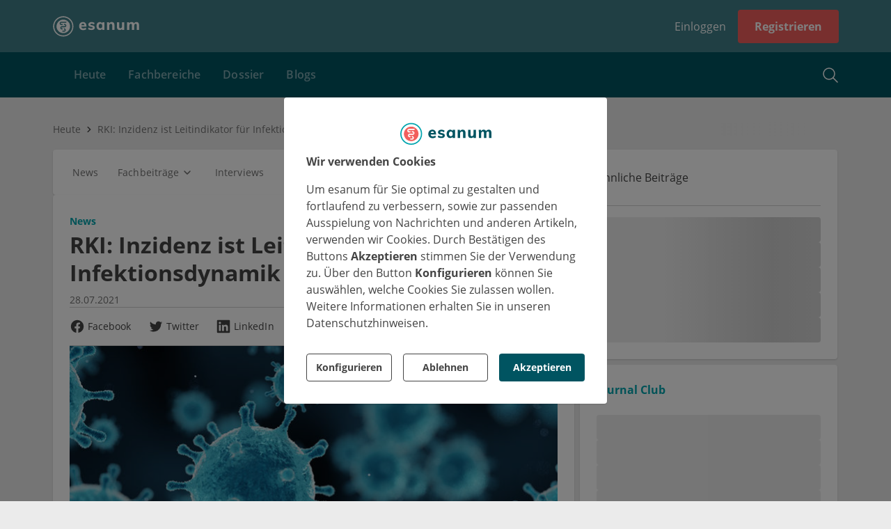

--- FILE ---
content_type: application/javascript; charset=utf-8
request_url: https://www.esanum.ch/1890.bc03fce8f41bddef.js
body_size: 6951
content:
"use strict";(self.webpackChunkesanum=self.webpackChunkesanum||[]).push([[1890],{91890:(A,x,s)=>{s.d(x,{T:()=>y});var u=s(76190),l=s(22012),v=s(591),r=s(36053),P=s(7625),p=s(92198),m=s(75778),g=s(24850),f=s(40537),b=s(15941),h=s(75121),k=s(36285),c=s(19682),Z=(s(36485),s(45973)),I=s(23960),Y=s(68474),N=s(91668),E=s(12391),t=s(55062),V=s(14421);class O{}O.\u0275fac=function(a){return new(a||O)},O.\u0275cmp=t.Xpm({type:O,selectors:[["esn-video-popup"]],inputs:{video:"video"},decls:1,vars:2,consts:[[3,"pk","autoplay"]],template:function(a,n){1&a&&t._UZ(0,"esn-video-player",0),2&a&&t.Q6J("pk",n.video)("autoplay",!0)},dependencies:[V.p],styles:["[_nghost-%COMP%]{display:block;min-width:480px}@media (max-width: 767px){[_nghost-%COMP%]{min-width:auto}}"]});var L=s(14506),C=s(36895),F=s(68668),S=s(16563),z=s(45216),U=s(17110),D=s(77490),B=s(33042),$=s(92852),G=s(15455);class M{transform(a,n,o,i){return n==Math.floor(o%a/i)}}function j(e,a){if(1&e){const n=t.EpF();t.TgZ(0,"sn-informer",5),t.NdJ("ok",function(){t.CHM(n);const i=t.oxw();return t.KtG(i.error=null)}),t._UZ(1,"sn-informer-message",6),t.qZA()}if(2&e){const n=t.oxw();t.Q6J("placement",n.ui.placement.absolute),t.xp6(1),t.Q6J("message",n.error.toString())}}function K(e,a){if(1&e&&t._UZ(0,"esn-verbose-info",7),2&e){const n=t.oxw();t.Q6J("editLink","/admin/media/playlist/"+(null==n.playlist?null:n.playlist.id)+"/view/")}}function R(e,a){if(1&e&&(t.TgZ(0,"sn-stack",8),t._UZ(1,"sn-spinner",9),t.qZA()),2&e){const n=t.oxw();t.Q6J("align",n.ui.align.center)("justify",n.ui.justify.center),t.xp6(1),t.Q6J("size",n.ui.size.large)}}function W(e,a){if(1&e&&(t._UZ(0,"h2",15),t.ALo(1,"sanitizeHtml")),2&e){const n=t.oxw(2);t.Q6J("innerHTML",t.lcZ(1,1,n.playlist.title),t.oJD)}}M.\u0275fac=function(a){return new(a||M)},M.\u0275pipe=t.Yjl({name:"getActivePage",type:M,pure:!0});const H=function(e,a){return{id:e,type:a}};function X(e,a){if(1&e&&(t.TgZ(0,"esn-video-player",16),t.NdJ("watched",function(){return null}),t.qZA()),2&e){const n=t.oxw(2);t.Q6J("pk",n.current)("autoplay",n.autoplay)("owner",t.WLB(3,H,n.playlist.id,n.analyticsOwner.videoPlaylist))}}function q(e,a){if(1&e&&(t._UZ(0,"img",39),t.ALo(1,"retina")),2&e){const n=t.oxw().video;t.Q6J("title",n.picture.title||n.title)("alt",n.picture.description||n.picture.title||n.title)("image-in-view",n.picture)("src",t.lcZ(1,4,n.picture.renders.playlist),t.LSH)}}function tt(e,a){1&e&&t._UZ(0,"div",40)}function nt(e,a){if(1&e&&(t.TgZ(0,"div",41),t._uU(1),t.ALo(2,"duration"),t.qZA()),2&e){const n=t.oxw().video;t.xp6(1),t.hij(" ",n.metaData.duration?t.lcZ(2,1,n.metaData.duration):"00:00"," ")}}function et(e,a){if(1&e&&(t._UZ(0,"div",42),t.ALo(1,"sanitizeHtml")),2&e){const n=t.oxw().video;t.Q6J("innerHTML",t.lcZ(1,1,n.title),t.oJD)}}function at(e,a){if(1&e&&(t.TgZ(0,"div",32),t.YNc(1,q,2,6,"img",33),t.YNc(2,tt,1,0,"div",34),t.TgZ(3,"sn-stack",35),t._UZ(4,"sn-icon",36),t.YNc(5,nt,3,3,"div",37),t.qZA()(),t.YNc(6,et,2,3,"div",38)),2&e){const n=a.video,o=t.oxw(3);t.xp6(1),t.Q6J("ngIf",!(null==n.picture||!n.picture.renders.playlist)),t.xp6(1),t.Q6J("ngIf",n.id===o.current),t.xp6(1),t.Q6J("orientation",o.ui.orientation.horizontal)("align",o.ui.align.center)("justify",o.ui.justify.between),t.xp6(1),t.Q6J("icon",n.id===o.current?o.localUi.icons.filled.checkFill:o.localUi.icons.filled.videoPlay)("color",n.id===o.current?o.ui.color.secondaryLight50:o.ui.color.white)("size",o.config.device.mobile?o.ui.size.normal:o.ui.size.large),t.xp6(1),t.Q6J("ngIf",n.id!==o.current),t.xp6(1),t.Q6J("ngIf",!!n.title)}}function it(e,a){1&e&&t.GkF(0)}const T=function(e){return{video:e}};function ot(e,a){if(1&e){const n=t.EpF();t.ynx(0),t.TgZ(1,"button",44),t.NdJ("click",function(){const d=t.CHM(n).$implicit,_=t.oxw(4);return t.KtG(_.presentation===_.playlistPresentation.popup?_.open(d):_.play(d))}),t.TgZ(2,"sn-stack",45),t.YNc(3,it,1,0,"ng-container",46),t.qZA()(),t._UZ(4,"ch-site-element",47),t.BQk()}if(2&e){const n=a.$implicit;t.oxw(2);const o=t.MAs(3),i=t.oxw(2);t.xp6(1),t.hYB("id","play_video_",n.id,"_in_playlist_",i.playlist.id,""),t.uIk("data-active",n.id===i.current),t.xp6(1),t.Q6J("gutter",i.ui.gutter.small),t.xp6(1),t.Q6J("ngTemplateOutlet",o)("ngTemplateOutletContext",t.VKq(12,T,n)),t.xp6(1),t.hYB("selector","button#play_video_",n.id,"_in_playlist_",i.playlist.id,""),t.MGl("url","/videos/",n.id.toString(),""),t.Q6J("type",i.elementType.video)("ownerType",i.analyticsOwner.videoPlaylist)("ownerId",i.playlist.id)}}function st(e,a){if(1&e&&t.YNc(0,ot,5,14,"ng-container",43),2&e){const n=t.oxw(3);t.Q6J("ngForOf",n.playlist.videos)}}function lt(e,a){1&e&&t.GkF(0)}function _t(e,a){if(1&e){const n=t.EpF();t.ynx(0),t.TgZ(1,"button",44),t.NdJ("click",function(){const d=t.CHM(n).$implicit,_=t.oxw(4);return t.KtG(_.presentation===_.playlistPresentation.popup?_.open(d):_.play(d))}),t.TgZ(2,"sn-stack",48),t.YNc(3,lt,1,0,"ng-container",46),t.qZA()(),t._UZ(4,"ch-site-element",47),t.BQk()}if(2&e){const n=a.$implicit;t.oxw(2);const o=t.MAs(3),i=t.oxw(2);t.xp6(1),t.hYB("id","play_video_",n.id,"_in_playlist_",i.playlist.id,""),t.uIk("data-active",n.id===i.current),t.xp6(1),t.Q6J("orientation",i.ui.orientation.horizontal)("align",i.ui.align.center)("gutter",i.ui.gutter.large),t.xp6(1),t.Q6J("ngTemplateOutlet",o)("ngTemplateOutletContext",t.VKq(14,T,n)),t.xp6(1),t.hYB("selector","button#play_video_",n.id,"_in_playlist_",i.playlist.id,""),t.MGl("url","/videos/",n.id.toString(),""),t.Q6J("type",i.elementType.video)("ownerType",i.analyticsOwner.videoPlaylist)("ownerId",i.playlist.id)}}function ct(e,a){if(1&e&&t.YNc(0,_t,5,16,"ng-container",43),2&e){const n=t.oxw(3);t.Q6J("ngForOf",n.playlist.videos)}}function dt(e,a){1&e&&t.GkF(0)}function rt(e,a){if(1&e){const n=t.EpF();t.ynx(0),t.TgZ(1,"button",44),t.NdJ("click",function(){const d=t.CHM(n).$implicit,_=t.oxw(4);return t.KtG(_.presentation===_.playlistPresentation.popup?_.open(d):_.play(d))}),t.TgZ(2,"sn-stack",11),t.YNc(3,dt,1,0,"ng-container",46),t.qZA()(),t._UZ(4,"ch-site-element",47),t.BQk()}if(2&e){const n=a.$implicit;t.oxw(2);const o=t.MAs(3),i=t.oxw(2);t.xp6(1),t.hYB("id","play_video_",n.id,"_in_playlist_",i.playlist.id,""),t.uIk("data-active",n.id===i.current),t.xp6(1),t.Q6J("align",i.ui.align.stretch)("gutter",i.ui.gutter.small),t.xp6(1),t.Q6J("ngTemplateOutlet",o)("ngTemplateOutletContext",t.VKq(13,T,n)),t.xp6(1),t.hYB("selector","button#play_video_",n.id,"_in_playlist_",i.playlist.id,""),t.MGl("url","/videos/",n.id.toString(),""),t.Q6J("type",i.elementType.video)("ownerType",i.analyticsOwner.videoPlaylist)("ownerId",i.playlist.id)}}function pt(e,a){1&e&&t.GkF(0)}function gt(e,a){if(1&e&&(t.ynx(0),t.YNc(1,pt,1,0,"ng-container",57),t.BQk()),2&e){t.oxw(2);const n=t.MAs(4);t.xp6(1),t.Q6J("ngTemplateOutlet",n)}}function ut(e,a){if(1&e){const n=t.EpF();t.TgZ(0,"sn-button",54),t.NdJ("click",function(){t.CHM(n);const i=t.oxw(5);return t.KtG(i.shift=i.shift-1)}),t.qZA(),t.YNc(1,gt,2,1,"ng-container",55),t.TgZ(2,"sn-button",56),t.NdJ("click",function(){t.CHM(n);const i=t.oxw(5);return t.KtG(i.shift=i.shift+1)}),t.qZA()}if(2&e){const n=t.oxw(5);t.Q6J("outline",n.ui.outline.transparent)("icon",n.ui.icons.chevronLeft),t.xp6(1),t.Q6J("snFor",n.ui.breakpoint.mobile),t.xp6(1),t.Q6J("outline",n.ui.outline.transparent)("icon",n.ui.icons.chevronRight)}}function mt(e,a){if(1&e){const n=t.EpF();t.TgZ(0,"div",61),t.NdJ("click",function(){const d=t.CHM(n).$implicit,_=t.oxw(7);return t.KtG(_.shift=d*_.videos)}),t.ALo(1,"getActivePage"),t.qZA()}if(2&e){const n=a.$implicit,o=t.oxw(7);t.uIk("data-active",t.gM2(1,1,o.playlist.videos.length,n,o.shift,o.videos))}}function ht(e,a){if(1&e&&(t.TgZ(0,"sn-stack",59),t.YNc(1,mt,2,6,"div",60),t.ALo(2,"mockArray"),t.qZA()),2&e){const n=t.oxw(6);t.Q6J("orientation",n.ui.orientation.horizontal)("width",n.ui.width.fluid)("justify",n.ui.justify.center)("gutter",n.ui.gutter.small),t.xp6(1),t.Q6J("ngForOf",t.lcZ(2,5,n.pages))}}function vt(e,a){if(1&e&&(t.YNc(0,ht,3,7,"sn-stack",58),t.ALo(1,"includes")),2&e){const n=t.oxw(5);t.Q6J("ngIf",t.xi3(1,1,n.playlist.sections,"pager")&&n.pages>1)}}function Pt(e,a){1&e&&t.GkF(0)}function ft(e,a){if(1&e&&(t.TgZ(0,"sn-stack",62),t.YNc(1,Pt,1,0,"ng-container",57),t.qZA()),2&e){t.oxw();const n=t.MAs(2),o=t.oxw(4);t.Q6J("orientation",o.ui.orientation.horizontal)("align",o.ui.align.center)("justify",o.ui.justify.between),t.xp6(1),t.Q6J("ngTemplateOutlet",n)}}function Ct(e,a){1&e&&t.GkF(0)}function xt(e,a){1&e&&t.GkF(0)}function Ot(e,a){if(1&e&&(t.ynx(0),t.YNc(1,Ct,1,0,"ng-container",57),t.YNc(2,xt,1,0,"ng-container",57),t.BQk()),2&e){t.oxw();const n=t.MAs(2),o=t.MAs(4);t.xp6(1),t.Q6J("ngTemplateOutlet",n),t.xp6(1),t.Q6J("ngTemplateOutlet",o)}}function Mt(e,a){if(1&e&&(t.ynx(0),t.YNc(1,ut,3,5,"ng-template",null,50,t.W1O),t.YNc(3,vt,2,4,"ng-template",null,51,t.W1O),t.YNc(5,ft,2,4,"sn-stack",52),t.YNc(6,Ot,3,2,"ng-container",53),t.BQk()),2&e){const n=t.oxw(4);t.xp6(5),t.Q6J("snFor",n.ui.breakpoint.mobile),t.xp6(1),t.Q6J("snMinFor",n.ui.breakpoint.tablet)}}function yt(e,a){if(1&e&&(t.TgZ(0,"div",49),t.YNc(1,rt,5,15,"ng-container",43),t.ALo(2,"breakpoint"),t.ALo(3,"infiniteScroll"),t.qZA(),t.YNc(4,Mt,7,2,"ng-container",14),t.ALo(5,"breakpoint")),2&e){const n=t.oxw(3);t.xp6(1),t.Q6J("ngForOf",n.playlist.videos.length>n.videos||t.lcZ(2,2,n.ui.breakpoint.mobile)?t.Dn7(3,4,n.playlist.videos,n.shift,n.videos):n.playlist.videos),t.xp6(3),t.Q6J("ngIf",n.playlist.videos.length>n.videos||t.lcZ(5,8,n.ui.breakpoint.mobile))}}function bt(e,a){1&e&&t.GkF(0)}function wt(e,a){if(1&e&&(t.TgZ(0,"div",49),t.YNc(1,bt,1,0,"ng-container",57),t.qZA()),2&e){t.oxw();const n=t.MAs(5);t.xp6(1),t.Q6J("ngTemplateOutlet",n)}}function kt(e,a){1&e&&t.GkF(0)}function Tt(e,a){if(1&e&&(t.TgZ(0,"sn-stack",63),t.YNc(1,kt,1,0,"ng-container",57),t.qZA()),2&e){t.oxw();const n=t.MAs(7),o=t.oxw(2);t.Q6J("align",o.ui.align.stretch),t.xp6(1),t.Q6J("ngTemplateOutlet",n)}}function At(e,a){1&e&&t.GkF(0)}function Vt(e,a){if(1&e&&(t.TgZ(0,"div",64),t.YNc(1,At,1,0,"ng-container",57),t.qZA()),2&e){t.oxw();const n=t.MAs(9),o=t.oxw(2);t.uIk("data-overflow",o.playlist.videos.length>o.videos),t.xp6(1),t.Q6J("ngTemplateOutlet",n)}}function Jt(e,a){1&e&&t.GkF(0)}function Qt(e,a){if(1&e&&(t.TgZ(0,"div",49),t.YNc(1,Jt,1,0,"ng-container",57),t.qZA()),2&e){t.oxw(2);const n=t.MAs(5);t.xp6(1),t.Q6J("ngTemplateOutlet",n)}}function Zt(e,a){1&e&&t.GkF(0)}function It(e,a){if(1&e&&(t.TgZ(0,"sn-stack",63),t.YNc(1,Zt,1,0,"ng-container",57),t.qZA()),2&e){t.oxw(2);const n=t.MAs(7),o=t.oxw(2);t.Q6J("align",o.ui.align.stretch),t.xp6(1),t.Q6J("ngTemplateOutlet",n)}}function Yt(e,a){1&e&&t.GkF(0)}function Nt(e,a){if(1&e&&(t.TgZ(0,"div",64),t.YNc(1,Yt,1,0,"ng-container",57),t.qZA()),2&e){t.oxw(2);const n=t.MAs(9),o=t.oxw(2);t.uIk("data-overflow",o.playlist.videos.length>o.videos),t.xp6(1),t.Q6J("ngTemplateOutlet",n)}}function Et(e,a){if(1&e&&(t.ynx(0)(1,22),t.YNc(2,Qt,2,1,"div",23),t.YNc(3,It,2,2,"sn-stack",24),t.YNc(4,Nt,2,2,"div",65),t.BQk()()),2&e){const n=t.oxw(3);t.xp6(1),t.Q6J("ngSwitch",n.view),t.xp6(1),t.Q6J("ngSwitchCase",n.playlistView.grid),t.xp6(1),t.Q6J("ngSwitchCase",n.playlistView.list)}}const J=function(e,a){return[e,a]};function Lt(e,a){if(1&e){const n=t.EpF();t.ynx(0),t.TgZ(1,"div",17),t.YNc(2,at,7,10,"ng-template",null,18,t.W1O),t.YNc(4,st,1,1,"ng-template",null,19,t.W1O),t.YNc(6,ct,1,1,"ng-template",null,20,t.W1O),t.YNc(8,yt,6,10,"ng-template",null,21,t.W1O),t.ynx(10,22),t.YNc(11,wt,2,1,"div",23),t.YNc(12,Tt,2,2,"sn-stack",24),t.YNc(13,Vt,2,2,"div",25),t.YNc(14,Et,5,3,"ng-container",26),t.BQk(),t.qZA(),t.TgZ(15,"sn-stack",27)(16,"div",28),t.SDv(17,29),t.qZA(),t.TgZ(18,"sn-stack",30)(19,"sn-button",31),t.NdJ("click",function(){t.CHM(n);const i=t.oxw(2);return t.KtG(i.presentation===i.playlistPresentation.popup?i.view=i.playlistView.grid:i.presentation=i.playlistPresentation.grid)}),t.ALo(20,"includes"),t.qZA(),t.TgZ(21,"sn-button",31),t.NdJ("click",function(){t.CHM(n);const i=t.oxw(2);return t.KtG(i.presentation===i.playlistPresentation.popup?i.view=i.playlistView.list:i.presentation=i.playlistPresentation.list)}),t.ALo(22,"includes"),t.qZA(),t.TgZ(23,"sn-button",31),t.NdJ("click",function(){t.CHM(n);const i=t.oxw(2);return t.KtG(i.presentation===i.playlistPresentation.popup?i.view=i.playlistView.slider:i.presentation=i.playlistPresentation.slider)}),t.qZA()()(),t.BQk()}if(2&e){const n=t.oxw(2);t.xp6(10),t.Q6J("ngSwitch",n.presentation),t.xp6(1),t.Q6J("ngSwitchCase",n.playlistPresentation.grid),t.xp6(1),t.Q6J("ngSwitchCase",n.playlistPresentation.list),t.xp6(1),t.Q6J("ngSwitchCase",n.playlistPresentation.slider),t.xp6(1),t.Q6J("ngSwitchCase",n.playlistPresentation.popup),t.xp6(1),t.Q6J("orientation",n.ui.orientation.horizontal)("gutter",n.ui.gutter.large)("align",n.ui.align.center)("justify",n.ui.justify.end),t.xp6(3),t.Q6J("orientation",n.ui.orientation.horizontal)("align",n.ui.align.center),t.xp6(1),t.Q6J("outline",n.ui.outline.transparent)("icon",n.localUi.icons.playlistGrid),t.uIk("data-active",t.xi3(20,20,t.WLB(26,J,n.presentation,n.view),n.playlistPresentation.grid)),t.xp6(2),t.Q6J("outline",n.ui.outline.transparent)("icon",n.localUi.icons.playlistList),t.uIk("data-active",t.xi3(22,23,t.WLB(29,J,n.presentation,n.view),n.playlistPresentation.list)),t.xp6(2),t.Q6J("outline",n.ui.outline.transparent)("icon",n.localUi.icons.playlistSlider),t.uIk("data-active",n.presentation===n.playlistPresentation.slider||n.presentation===n.playlistPresentation.popup&&n.view===n.playlistView.slider)}}function Ft(e,a){if(1&e&&(t.TgZ(0,"sn-block",10)(1,"sn-stack",11),t.YNc(2,W,2,3,"h2",12),t.ALo(3,"includes"),t.YNc(4,X,1,6,"esn-video-player",13),t.YNc(5,Lt,24,32,"ng-container",14),t.qZA()()),2&e){const n=t.oxw();t.Q6J("padding",n.ui.gutter.large)("width",n.ui.width.fluid),t.xp6(1),t.Q6J("align",n.ui.align.stretch)("gutter",n.ui.gutter.large),t.xp6(1),t.Q6J("ngIf",t.xi3(3,7,n.playlist.sections,"title")&&!!n.playlist.title),t.xp6(2),t.Q6J("ngIf",n.presentation!==n.playlistPresentation.popup&&-1!=n.current),t.xp6(1),t.Q6J("ngIf",(null==n.playlist.videos?null:n.playlist.videos.length)>0)}}function St(e,a){1&e&&t._UZ(0,"ch-video",66),2&e&&t.Q6J("video",a.$implicit)}class y extends Y.Q{constructor(a,n,o,i,d,_,zt,Ut,Dt,Bt){super(),this.playlistsService=a,this.modal=n,this.cfr=o,this.injector=i,this.router=d,this.navigation=_,this.host=zt,this.cd=Ut,this.config=Dt,this.route=Bt,this.ui=l.UI,this.localUi=Z.S,this.analyticsOwner=b.K,this.playlistPresentation=c.z,this.playlistView=c.p,this.elementType=k.I,this.playlist$=new v.X(null),this.url$=new v.X(this.router.url),this.hash$=new v.X(null),this.video$=new v.X(null),this.shift=0,this.pages=0,this.current=-1,this.consts={verboseMode:L.U1},this.autoplay=null,this.videos=3}set url(a){this.url$.next(a)}get url(){return this.url$.getValue()}set hash(a){this.hash$.next(a)}get hash(){return this.hash$.getValue()}set pk(a){this._pk=a,this.load()}get pk(){return this._pk}set playlist(a){this.presentation?this.view=this.presentation==c.z.popup?c.p.slider:null:(this.presentation=a.presentation,this.view=a.presentation==c.z.popup?c.p.slider:null),this.playlist$.next(a),this.pages=Math.ceil(a.videos.length/this.videos)}get playlist(){return this.playlist$.getValue()}set video(a){this.video$.next(a)}ngOnInit(){this.router.events.pipe((0,P.R)(this.destroy$),(0,p.h)(a=>a instanceof u.m2)).subscribe(a=>this.url=a.urlAfterRedirects),this.url$.pipe((0,m.x)()).subscribe(a=>{let n=a.split("#");this.hash=n.length>1?n[n.length-1]:null})}ngAfterViewInit(){(0,r.aj)(this.playlist$,this.hash$).pipe((0,g.U)(([a])=>!!a&&a.videos.length>0),(0,p.h)(a=>!!a)).subscribe(()=>{if(this.hash){let a=parseInt(this.hash,10)-1;this.current=this.playlist.videos[isNaN(a)?0:a].id}else this.current=this.playlist.videos[0].id;this.cd.detectChanges()}),(0,r.aj)(this.playlist$,this.video$).pipe((0,P.R)(this.destroy$),(0,p.h)(([a,n])=>!!a&&!!n),(0,g.U)(([a,n])=>a.videos.find(o=>o.id===+n)),(0,p.h)(a=>!!a)).subscribe(a=>{this.presentation===c.z.popup?this.open(a):(this.scroll(),this.play(a))})}load(){this.loading=!0,this.playlistsService.get(this.pk).pipe((0,f.x)(()=>this.loading=!1)).subscribe(a=>this.playlist=a,a=>this.error=a)}scroll(){let a=(0,N.bt)(this.host.nativeElement);this.navigation.scrollTop(a.top-14-14)}open(a){let n=this.cfr.resolveComponentFactory(O).create(this.injector);n.instance.video=a.id,this.current=a.id,this.modal.open(n,{title:{text:a.teaser}})}play(a){this.current=a.id,this.autoplay=!0}}y.\u0275fac=function(a){return new(a||y)(t.Y36(E.c),t.Y36(l.Z7U),t.Y36(t._Vd),t.Y36(t.zs3),t.Y36(u.F0),t.Y36(I.w),t.Y36(t.SBq),t.Y36(t.sBO),t.Y36(h.X),t.Y36(u.gz))},y.\u0275cmp=t.Xpm({type:y,selectors:[["esn-video-playlist"]],hostVars:2,hostBindings:function(a,n){2&a&&t.uIk("data-view",n.view)("data-presentation",n.presentation)},inputs:{autoplay:"autoplay",videos:"videos",presentation:"presentation",pk:"pk",playlist:"playlist",video:"video"},features:[t.qOj],decls:5,vars:5,consts:function(){let e;return e="Ansicht",[[3,"placement","ok",4,"ngIf"],[3,"editLink",4,"ngIf"],["data-loading","",3,"align","justify",4,"ngIf"],[3,"padding","width",4,"ngIf"],["context","click",3,"video",4,"ngFor","ngForOf"],[3,"placement","ok"],[3,"message"],[3,"editLink"],["data-loading","",3,"align","justify"],[3,"size"],[3,"padding","width"],[3,"align","gutter"],[3,"innerHTML",4,"ngIf"],["data-player","",3,"pk","autoplay","owner","watched",4,"ngIf"],[4,"ngIf"],[3,"innerHTML"],["data-player","",3,"pk","autoplay","owner","watched"],["data-videos-wrapper",""],["videoTemplate",""],["gridViewTemplate",""],["listViewTemplate",""],["sliderViewTemplate",""],[3,"ngSwitch"],["data-grid","",4,"ngSwitchCase"],[3,"align",4,"ngSwitchCase"],["data-videos","",4,"ngSwitchCase"],[4,"ngSwitchCase"],["data-switcher","",3,"orientation","gutter","align","justify"],["data-view",""],e,[3,"orientation","align"],[3,"outline","icon","click"],["data-thumbnail",""],[3,"title","alt","image-in-view","src",4,"ngIf"],["data-overlay","",4,"ngIf"],["data-meta","",3,"orientation","align","justify"],[3,"icon","color","size"],["data-duration","",4,"ngIf"],["data-title","",3,"innerHTML",4,"ngIf"],[3,"title","alt","image-in-view","src"],["data-overlay",""],["data-duration",""],["data-title","",3,"innerHTML"],[4,"ngFor","ngForOf"],["data-video","",3,"id","click"],[3,"gutter"],[4,"ngTemplateOutlet","ngTemplateOutletContext"],[3,"selector","url","type","ownerType","ownerId"],[3,"orientation","align","gutter"],["data-grid",""],["controlsTemplate",""],["pagerTemplate",""],["data-mobile-controls","",3,"orientation","align","justify",4,"snFor"],[4,"snMinFor"],["data-prev","",3,"outline","icon","click"],[4,"snFor"],["data-next","",3,"outline","icon","click"],[4,"ngTemplateOutlet"],["data-pages","",3,"orientation","width","justify","gutter",4,"ngIf"],["data-pages","",3,"orientation","width","justify","gutter"],["data-page","",3,"click",4,"ngFor","ngForOf"],["data-page","",3,"click"],["data-mobile-controls","",3,"orientation","align","justify"],[3,"align"],["data-videos",""],["data-videos","",4,"ngSwitchDefault"],["context","click",3,"video"]]},template:function(a,n){1&a&&(t.YNc(0,j,2,2,"sn-informer",0),t.YNc(1,K,1,1,"esn-verbose-info",1),t.YNc(2,R,2,3,"sn-stack",2),t.YNc(3,Ft,6,10,"sn-block",3),t.YNc(4,St,1,1,"ch-video",4)),2&a&&(t.Q6J("ngIf",!!n.error),t.xp6(1),t.Q6J("ngIf",n.consts.verboseMode),t.xp6(1),t.Q6J("ngIf",n.loading),t.xp6(1),t.Q6J("ngIf",!!n.playlist),t.xp6(1),t.Q6J("ngForOf",null==n.playlist?null:n.playlist.videos))},dependencies:[C.sg,C.O5,C.tP,C.RF,C.n9,C.ED,l.v_G,l.r0F,l.oJW,l.ZlA,l.mMx,l.ycx,l.DzK,l.ORR,l.aAT,F.l,S.a,z.z,U.r,V.p,l.oXc,l.SC$,l.Zm1,D.u,B.v,$.A,G._,M],styles:["[data-video][_ngcontent-%COMP%]   [data-title][_ngcontent-%COMP%]{font-size:14px;line-height:20px;color:#444;font-weight:400}[data-switcher][_ngcontent-%COMP%]   [data-view][_ngcontent-%COMP%], [data-video][_ngcontent-%COMP%]   [data-thumbnail][_ngcontent-%COMP%]   [data-meta][_ngcontent-%COMP%]   [data-duration][_ngcontent-%COMP%]{font-size:16px;line-height:24px;color:#444;font-weight:400}[data-video][_ngcontent-%COMP%]   [data-thumbnail][_ngcontent-%COMP%]   [data-meta][_ngcontent-%COMP%]   [data-duration][_ngcontent-%COMP%]{font-weight:700}@keyframes _ngcontent-%COMP%_spinner-dash1{0%{stroke-dashoffset:0}50%{stroke-dashoffset:90}to{stroke-dashoffset:0}}@keyframes _ngcontent-%COMP%_spinner-dash2{0%{stroke-dashoffset:0}50%{stroke-dashoffset:90}to{stroke-dashoffset:0}}@keyframes _ngcontent-%COMP%_spinner-rotate{0%{transform:rotate(0)}50%{transform:rotate(1.05turn)}to{transform:rotate(2turn)}}[data-video][_ngcontent-%COMP%]{background-color:transparent;border:none;padding:0;font-family:Open Sans,Tahoma}[_nghost-%COMP%]{display:block;position:relative}@media screen and (max-width: 767px){[_nghost-%COMP%]{min-width:0}}[_nghost-%COMP%]   [data-player][_ngcontent-%COMP%]{border:none}[_nghost-%COMP%]:not([data-presentation=popup])   [data-videos-wrapper][_ngcontent-%COMP%]{padding-top:24px;border-top:1px dotted #A1A1A1}[data-presentation=list][_nghost-%COMP%]   [data-thumbnail][_ngcontent-%COMP%], [data-view=list][_nghost-%COMP%]   [data-thumbnail][_ngcontent-%COMP%]{width:176px;min-width:176px}@media screen and (max-width: 767px){[data-presentation=list][_nghost-%COMP%]   [data-thumbnail][_ngcontent-%COMP%], [data-view=list][_nghost-%COMP%]   [data-thumbnail][_ngcontent-%COMP%]{width:120px;min-width:120px}}@media screen and (min-width: 768px){[data-presentation=grid][_nghost-%COMP%]   [data-video][_ngcontent-%COMP%]   [data-thumbnail][_ngcontent-%COMP%], [data-view=grid][_nghost-%COMP%]   [data-video][_ngcontent-%COMP%]   [data-thumbnail][_ngcontent-%COMP%], [data-presentation=slider][_nghost-%COMP%]   [data-videos][data-overflow=false][_ngcontent-%COMP%]   [data-video][_ngcontent-%COMP%]   [data-thumbnail][_ngcontent-%COMP%], [data-presentation=popup][_nghost-%COMP%]   [data-videos][data-overflow=false][_ngcontent-%COMP%]   [data-video][_ngcontent-%COMP%]   [data-thumbnail][_ngcontent-%COMP%]{min-height:124px;height:124px}}@media screen and (max-width: 767px){[data-presentation=grid][_nghost-%COMP%]   [data-grid][_ngcontent-%COMP%], [data-view=grid][_nghost-%COMP%]   [data-grid][_ngcontent-%COMP%]{grid-template-columns:repeat(2,1fr)}[data-presentation=grid][_nghost-%COMP%]   [data-grid][_ngcontent-%COMP%]   [data-video][_ngcontent-%COMP%]   [data-thumbnail][_ngcontent-%COMP%], [data-view=grid][_nghost-%COMP%]   [data-grid][_ngcontent-%COMP%]   [data-video][_ngcontent-%COMP%]   [data-thumbnail][_ngcontent-%COMP%]{height:86px;min-height:86px}}@media screen and (max-width: 767px){[data-presentation=slider][_nghost-%COMP%]   [data-videos][_ngcontent-%COMP%]   [data-video][_ngcontent-%COMP%], [data-view=slider][_nghost-%COMP%]   [data-videos][_ngcontent-%COMP%]   [data-video][_ngcontent-%COMP%]{width:120px;min-width:120px}}h2[_ngcontent-%COMP%]{color:#444;margin:0}[data-loading][_ngcontent-%COMP%]{position:absolute;z-index:5;background-color:rgba(255,255,255,.5);left:0;top:0;right:0;bottom:0}.panel-body[_nghost-%COMP%], .panel-body   [_nghost-%COMP%]{min-width:614px}@media screen and (max-width: 767px){.panel-body[_nghost-%COMP%], .panel-body   [_nghost-%COMP%]{min-width:0}}.panel-body[_nghost-%COMP%]   [data-videos][_ngcontent-%COMP%]   [data-video][_ngcontent-%COMP%], .panel-body   [_nghost-%COMP%]   [data-videos][_ngcontent-%COMP%]   [data-video][_ngcontent-%COMP%]{margin-left:4px}.panel-default[_nghost-%COMP%]   [bl][_ngcontent-%COMP%], .panel-default   [_nghost-%COMP%]   [bl][_ngcontent-%COMP%]{box-shadow:none;border-radius:0;background-color:transparent}.panel-default[_nghost-%COMP%]     [data-help][_bl], .panel-default   [_nghost-%COMP%]     [data-help][_bl]{border:2px solid transparent}.panel-default[_nghost-%COMP%]     [data-help][_bl][data-sn-has-color=false] [data-modifier][_ic] [data-filled][_ic], .panel-default   [_nghost-%COMP%]     [data-help][_bl][data-sn-has-color=false] [data-modifier][_ic] [data-filled][_ic]{fill:#407f89}.panel-default[_nghost-%COMP%]     [data-help][_bl][data-sn-type=animated]   [data-sn-icon][_ic][data-sn-has-color=false][data-sn-tags*=stroked] svg[_ai], .panel-default   [_nghost-%COMP%]     [data-help][_bl][data-sn-type=animated]   [data-sn-icon][_ic][data-sn-has-color=false][data-sn-tags*=stroked] svg[_ai]{stroke:#407f89}.panel-default[_nghost-%COMP%]     [data-help][_bl][data-sn-type=animated]   [data-sn-icon][_ic][data-sn-has-color=false][data-sn-tags*=filled] svg[_ai], .panel-default   [_nghost-%COMP%]     [data-help][_bl][data-sn-type=animated]   [data-sn-icon][_ic][data-sn-has-color=false][data-sn-tags*=filled] svg[_ai]{fill:#407f89}.panel-default[_nghost-%COMP%]     [data-help][_bl][data-sn-type=animated]   [data-sn-icon][_ic], .panel-default   [_nghost-%COMP%]     [data-help][_bl][data-sn-type=animated]   [data-sn-icon][_ic]{width:16px!important;height:16px!important}.panel-default[_nghost-%COMP%]     [data-help][_bl][data-sn-type=svg]   [data-sn-icon][_ic][data-sn-has-color=false][data-sn-tags*=stroked] svg[_si], .panel-default   [_nghost-%COMP%]     [data-help][_bl][data-sn-type=svg]   [data-sn-icon][_ic][data-sn-has-color=false][data-sn-tags*=stroked] svg[_si]{stroke:#407f89}.panel-default[_nghost-%COMP%]     [data-help][_bl][data-sn-type=svg]   [data-sn-icon][_ic][data-sn-has-color=false][data-sn-tags*=filled] svg[_si], .panel-default   [_nghost-%COMP%]     [data-help][_bl][data-sn-type=svg]   [data-sn-icon][_ic][data-sn-has-color=false][data-sn-tags*=filled] svg[_si]{fill:#407f89}.panel-default[_nghost-%COMP%]     [data-help][_bl][data-sn-type=svg]   [data-sn-icon][_ic], .panel-default   [_nghost-%COMP%]     [data-help][_bl][data-sn-type=svg]   [data-sn-icon][_ic]{width:16px!important;height:16px!important}.panel-default[_nghost-%COMP%]     [data-block][_bl], .panel-default   [_nghost-%COMP%]     [data-block][_bl]{border-radius:0}.panel-default[_nghost-%COMP%]   h2[_ngcontent-%COMP%], .panel-default   [_nghost-%COMP%]   h2[_ngcontent-%COMP%]{margin:8px 0 0}p[_ngcontent-%COMP%]{margin:0;color:#fff}p[_ngcontent-%COMP%]     a{color:#fff}[data-video][_ngcontent-%COMP%]{display:flex;position:relative;cursor:pointer;box-sizing:border-box;overflow:hidden}[data-video][data-active=true][_ngcontent-%COMP%]   [data-title][_ngcontent-%COMP%]{color:#00a5ae}[data-video][_ngcontent-%COMP%]   [data-title][_ngcontent-%COMP%]{display:-webkit-box;-webkit-line-clamp:5;-webkit-box-orient:vertical;overflow:hidden;text-align:left}[data-video][_ngcontent-%COMP%]   [data-thumbnail][_ngcontent-%COMP%]{background:linear-gradient(to bottom,#00A5AE 0%,#005461 100%);min-height:100px;height:100px;overflow:hidden;display:flex;align-items:center;position:relative}@media screen and (max-width: 767px){[data-video][_ngcontent-%COMP%]   [data-thumbnail][_ngcontent-%COMP%]{min-height:68px;height:68px}}[data-video][_ngcontent-%COMP%]   [data-thumbnail][_ngcontent-%COMP%]   [data-overlay][_ngcontent-%COMP%]{position:absolute;top:0;left:0;right:0;bottom:0;background-color:rgba(0,0,0,.5)}[data-video][_ngcontent-%COMP%]   [data-thumbnail][_ngcontent-%COMP%]   img[_ngcontent-%COMP%]{display:block;width:100%;height:auto}[data-video][_ngcontent-%COMP%]   [data-thumbnail][_ngcontent-%COMP%]   [data-meta][_ngcontent-%COMP%]{position:absolute;left:8px;bottom:8px;right:8px}[data-video][_ngcontent-%COMP%]   [data-thumbnail][_ngcontent-%COMP%]   [data-meta][_ngcontent-%COMP%]   [data-duration][_ngcontent-%COMP%]{color:#fff}@media screen and (max-width: 767px){[data-video][_ngcontent-%COMP%]   [data-thumbnail][_ngcontent-%COMP%]   [data-meta][_ngcontent-%COMP%]   [data-duration][_ngcontent-%COMP%]{font-size:14px;line-height:0}}[data-grid][_ngcontent-%COMP%]{display:grid;grid-template-columns:repeat(3,1fr);grid-column-gap:24px;grid-row-gap:24px}[data-videos-wrapper][_ngcontent-%COMP%]{overflow:hidden}[data-videos-wrapper][_ngcontent-%COMP%]   [data-videos][_ngcontent-%COMP%]{position:relative}@media screen and (min-width: 768px){[data-videos-wrapper][_ngcontent-%COMP%]   [data-videos][_ngcontent-%COMP%]{padding:0 62px}[data-videos-wrapper][_ngcontent-%COMP%]   [data-videos][_ngcontent-%COMP%]  button{align-items:flex-start}}[data-videos-wrapper][_ngcontent-%COMP%]   [data-videos][data-overflow=false][_ngcontent-%COMP%]{padding:0}[data-videos-wrapper][_ngcontent-%COMP%]   [data-videos][_ngcontent-%COMP%]   [data-prev][_ngcontent-%COMP%], [data-videos-wrapper][_ngcontent-%COMP%]   [data-videos][_ngcontent-%COMP%]   [data-next][_ngcontent-%COMP%]{position:absolute;top:0;bottom:0;z-index:1}@media screen and (max-width: 767px){[data-videos-wrapper][_ngcontent-%COMP%]   [data-videos][_ngcontent-%COMP%]   [data-prev][_ngcontent-%COMP%], [data-videos-wrapper][_ngcontent-%COMP%]   [data-videos][_ngcontent-%COMP%]   [data-next][_ngcontent-%COMP%]{position:static}[data-videos-wrapper][_ngcontent-%COMP%]   [data-videos][_ngcontent-%COMP%]   [data-prev][data-sn-size=normal][_ngcontent-%COMP%]     button[_bt], [data-videos-wrapper][_ngcontent-%COMP%]   [data-videos][_ngcontent-%COMP%]   [data-next][data-sn-size=normal][_ngcontent-%COMP%]     button[_bt]{padding:0!important}[data-videos-wrapper][_ngcontent-%COMP%]   [data-videos][_ngcontent-%COMP%]   [data-prev][data-sn-size=normal][data-sn-outline=transparent][data-sn-shape=square][_ngcontent-%COMP%]     button[_bt], [data-videos-wrapper][_ngcontent-%COMP%]   [data-videos][_ngcontent-%COMP%]   [data-next][data-sn-size=normal][data-sn-outline=transparent][data-sn-shape=square][_ngcontent-%COMP%]     button[_bt]{padding-left:8px;padding-right:8px;border-radius:0}[data-videos-wrapper][_ngcontent-%COMP%]   [data-videos][_ngcontent-%COMP%]   [data-prev][data-sn-with-text=false][_ngcontent-%COMP%]     button[_bt] [data-sn-icon][_bt], [data-videos-wrapper][_ngcontent-%COMP%]   [data-videos][_ngcontent-%COMP%]   [data-next][data-sn-with-text=false][_ngcontent-%COMP%]     button[_bt] [data-sn-icon][_bt]{line-height:1}}@media screen and (min-width: 768px){[data-videos-wrapper][_ngcontent-%COMP%]   [data-videos][_ngcontent-%COMP%]   [data-prev][data-sn-size=normal][_ngcontent-%COMP%]     button[_bt], [data-videos-wrapper][_ngcontent-%COMP%]   [data-videos][_ngcontent-%COMP%]   [data-next][data-sn-size=normal][_ngcontent-%COMP%]     button[_bt]{padding:38px 0 0!important;height:100%}[data-videos-wrapper][_ngcontent-%COMP%]   [data-videos][_ngcontent-%COMP%]   [data-prev][data-sn-size=normal][data-sn-outline=transparent][data-sn-shape=square][_ngcontent-%COMP%]     button[_bt], [data-videos-wrapper][_ngcontent-%COMP%]   [data-videos][_ngcontent-%COMP%]   [data-next][data-sn-size=normal][data-sn-outline=transparent][data-sn-shape=square][_ngcontent-%COMP%]     button[_bt]{padding-left:8px;padding-right:8px;border-radius:0}[data-videos-wrapper][_ngcontent-%COMP%]   [data-videos][_ngcontent-%COMP%]   [data-prev][data-sn-with-text=false][_ngcontent-%COMP%]     button[_bt] [data-sn-icon][_bt], [data-videos-wrapper][_ngcontent-%COMP%]   [data-videos][_ngcontent-%COMP%]   [data-next][data-sn-with-text=false][_ngcontent-%COMP%]     button[_bt] [data-sn-icon][_bt]{line-height:1}}[data-videos-wrapper][_ngcontent-%COMP%]   [data-videos][_ngcontent-%COMP%]   [data-prev][_ngcontent-%COMP%]  button:focus, [data-videos-wrapper][_ngcontent-%COMP%]   [data-videos][_ngcontent-%COMP%]   [data-next][_ngcontent-%COMP%]  button:focus{outline:0}[data-videos-wrapper][_ngcontent-%COMP%]   [data-videos][_ngcontent-%COMP%]   [data-mobile-controls][_ngcontent-%COMP%]{margin-top:16px}[data-videos-wrapper][_ngcontent-%COMP%]   [data-videos][_ngcontent-%COMP%]   [data-prev][_ngcontent-%COMP%]{left:0}[data-videos-wrapper][_ngcontent-%COMP%]   [data-videos][_ngcontent-%COMP%]   [data-next][_ngcontent-%COMP%]{right:0}[data-videos-wrapper][_ngcontent-%COMP%]   [data-videos][_ngcontent-%COMP%]   [data-pages][_ngcontent-%COMP%]{margin-top:16px}@media screen and (max-width: 767px){[data-videos-wrapper][_ngcontent-%COMP%]   [data-videos][_ngcontent-%COMP%]   [data-pages][_ngcontent-%COMP%]{margin-top:0}}[data-videos-wrapper][_ngcontent-%COMP%]   [data-videos][_ngcontent-%COMP%]   [data-pages][_ngcontent-%COMP%]   [data-page][_ngcontent-%COMP%]{cursor:pointer;width:5px;height:5px;border:1.5px solid #005461;border-radius:50%}[data-videos-wrapper][_ngcontent-%COMP%]   [data-videos][_ngcontent-%COMP%]   [data-pages][_ngcontent-%COMP%]   [data-page][_ngcontent-%COMP%]:hover{background-color:#7fa9b0}[data-videos-wrapper][_ngcontent-%COMP%]   [data-videos][_ngcontent-%COMP%]   [data-pages][_ngcontent-%COMP%]   [data-page][data-active=true][_ngcontent-%COMP%]{background-color:#005461;cursor:default}[data-switcher][_ngcontent-%COMP%]{padding-top:24px;border-top:1px dotted #A1A1A1}[data-switcher][_ngcontent-%COMP%]   [data-view][_ngcontent-%COMP%]{color:#003e48}[data-switcher][_ngcontent-%COMP%]   [data-active=true][data-sn-scheme][data-sn-outline][_ngcontent-%COMP%]     button[_bt]{background:#BFE8EB}[data-switcher][_ngcontent-%COMP%]   [data-active=true][data-sn-with-text=false][_ngcontent-%COMP%]     button[_bt] [data-sn-icon][_bt]{line-height:1}[data-switcher][_ngcontent-%COMP%]   [data-active=true][_ngcontent-%COMP%]     button[_bt]{border-radius:4px}"]})},12391:(A,x,s)=>{s.d(x,{c:()=>h});var u=s(15453),l=s(30800),r=s(21086),P=s(24850),p=s(36485),m=s(14506),g=s(47308),f=s(16459),b=s(55062);class h{constructor(c){this.http=c}get(c){return m.YU?(0,r.of)((0,u.Vh)(p.g)):this.http.get(`playlists/${c}`).pipe((0,P.U)(w=>(0,l.deserialize)(w,p.g)))}checkAccess(c){return m.YU?(0,r.of)((0,u.Vh)(g.N)):this.http.get(`playlists/${c}/check-access`).pipe((0,P.U)(w=>(0,l.deserialize)(w,g.N)))}}h.\u0275fac=function(c){return new(c||h)(b.LFG(f.OE))},h.\u0275prov=b.Yz7({token:h,factory:h.\u0275fac,providedIn:"root"})},33042:(A,x,s)=>{s.d(x,{v:()=>l});var u=s(55062);class l{transform(r,P,p){let m=P%r.length;m+=r.length;let g=[];for(let f=0;f<=p;f++)g=g.concat(r);return g.slice(m,m+p)}}l.\u0275fac=function(r){return new(r||l)},l.\u0275pipe=u.Yjl({name:"infiniteScroll",type:l,pure:!0})}}]);

--- FILE ---
content_type: application/javascript; charset=utf-8
request_url: https://www.esanum.ch/2001.e594e53ba828108b.js
body_size: 9264
content:
"use strict";(self.webpackChunkesanum=self.webpackChunkesanum||[]).push([[2001],{2536:(_t,y,r)=>{r.d(y,{V:()=>J});var e=r(22012),p=r(34336),v=r.n(p),f=r(67090),F=r(57318),E=r(74248),I=r(15941),k=r(84727),T=r(14506),A=r(79368),B=r(31630),N=r(45973),P=r(51599),Q=r(22107),h=r(50627),b=r(8918),t=(r(28394),r(55062)),L=r(76190),x=r(36895),U=r(38152),j=r(45092),Z=r(18570),Y=r(30074),S=r(17110),O=r(24898),W=r(69498),K=r(76893),R=r(19838),w=r(95811),z=r(14378),$=r(92852),H=r(92253),G=r(97342),V=r(64454);function X(o,a){1&o&&(t.TgZ(0,"div",10),t.SDv(1,11),t.qZA())}function q(o,a){if(1&o&&t._UZ(0,"sn-icon",12),2&o){const n=t.oxw();t.Q6J("icon",n.localUi.icons.pin)}}function tt(o,a){if(1&o&&(t._UZ(0,"div",17),t.ALo(1,"sanitizeHtml")),2&o){const n=t.oxw(2);t.Q6J("innerHTML",t.lcZ(1,1,n.embeddedFeed.title),t.oJD)}}const et=function(o,a){return{html:o,css:a}};function nt(o,a){if(1&o&&(t.TgZ(0,"div",18),t._UZ(1,"esn-html-content",19),t.qZA()),2&o){const n=t.oxw(2);t.xp6(1),t.Q6J("content",t.WLB(2,et,n.embeddedFeed.description,n.embeddedFeed.css))("encapsulate","embeddedfeed_"+n.embeddedFeed.id)}}function ot(o,a){if(1&o&&(t.ynx(0),t._UZ(1,"esn-post-partners",20),t.BQk()),2&o){const n=t.oxw().ngIf,_=t.oxw(3);t.xp6(1),t.Q6J("campaigns",n)("partners",_.embeddedFeed.partners)("maintenance",_.embeddedFeed.maintenance)}}function at(o,a){if(1&o&&(t.ynx(0),t.YNc(1,ot,2,3,"ng-container",9),t.BQk()),2&o){const n=a.ngIf,_=t.oxw(3);t.xp6(1),t.Q6J("ngIf",n.length>0||(null==_.embeddedFeed.partners?null:_.embeddedFeed.partners.length)>0)}}function it(o,a){if(1&o&&(t.ynx(0),t.YNc(1,at,2,1,"ng-container",9),t.ALo(2,"getCampaigns"),t.BQk()),2&o){const n=t.oxw(2);t.xp6(1),t.Q6J("ngIf",t.lcZ(2,1,n.embeddedFeed))}}function dt(o,a){if(1&o&&(t.TgZ(0,"sn-stack",13)(1,"sn-stack",14),t.YNc(2,tt,2,3,"div",15),t.ALo(3,"section"),t.YNc(4,nt,2,5,"div",16),t.ALo(5,"section"),t.qZA(),t.YNc(6,it,3,3,"ng-container",9),t.ALo(7,"section"),t.qZA()),2&o){const n=t.oxw();t.Q6J("gutter",n.ui.gutter.large)("align",n.ui.align.stretch),t.xp6(1),t.Q6J("gutter",n.ui.gutter.tiny)("align",n.ui.align.stretch),t.xp6(1),t.Q6J("ngIf",t.xi3(3,7,n.section.title,n.embeddedFeed)&&!!n.embeddedFeed.title),t.xp6(2),t.Q6J("ngIf",t.xi3(5,10,n.section.description,n.embeddedFeed)&&!!n.embeddedFeed.description),t.xp6(2),t.Q6J("ngIf",t.xi3(7,13,n.uiSection.partners,n.embeddedFeed))}}function st(o,a){if(1&o&&t._UZ(0,"sn-badge",26),2&o){const n=t.oxw(3);t.MGl("text","EmbeddedFeedEntity: ",n.index,""),t.Q6J("color",n.ui.color.secondaryLight10)}}function ct(o,a){if(1&o&&(t.ynx(0),t.YNc(1,st,1,2,"sn-badge",24),t._UZ(2,"esn-verbose-info",25),t.BQk()),2&o){const n=t.oxw(2);t.xp6(1),t.Q6J("ngIf",null!=n.index),t.xp6(1),t.Q6J("index",n.position)("embeddedFeedRule",n.embeddedFeed.rule)("editLink","/admin/feeds/embeddedfeed/"+n.embeddedFeed.id+"/view/")}}function rt(o,a){if(1&o){const n=t.EpF();t.TgZ(0,"sn-col",28),t.ALo(1,"getColumnSpan"),t.TgZ(2,"esn-post",29),t.NdJ("open",function(c){const g=t.CHM(n).index,u=t.oxw(3);return t.KtG(u.trackClick(c,g+1))}),t.ALo(3,"getPostCardTemplate"),t.qZA()()}if(2&o){const n=a.$implicit,_=a.index,c=t.oxw(3);t.Q6J("tablet",t.Dn7(1,9,c.embeddedFeed,_,n)),t.xp6(2),t.Q6J("post",n)("context",c.ui.context.block)("origin",n.origin)("route",c.route)("template",c.template||t.Dn7(3,13,c.embeddedFeed,_,null==c.embeddedFeed.cardsLayout?null:c.embeddedFeed.cardsLayout.cardTemplate))("ad",c.embeddedFeed.advertisement),t.uIk("data-order-index",_)("data-ch-order-index",_)}}function D(o,a){if(1&o&&(t.ynx(0),t.YNc(1,rt,4,17,"sn-col",27),t.ALo(2,"slice"),t.BQk()),2&o){const n=t.oxw(2);t.xp6(1),t.Q6J("ngForOf",t.Dn7(2,1,n.embeddedFeed.posts,0,n.entitiesShowCount))}}function C(o,a){if(1&o){const n=t.EpF();t.TgZ(0,"sn-col",28)(1,"esn-webinar-card",30),t.NdJ("open",function(c){const g=t.CHM(n).index,u=t.oxw(3);return t.KtG(u.trackClick(c,g+1))}),t.ALo(2,"getWebinarCardTemplate"),t.qZA()()}if(2&o){const n=a.$implicit,_=a.index,c=t.oxw(3);t.Q6J("tablet",(null==c.embeddedFeed.cardsLayout?null:c.embeddedFeed.cardsLayout.columns)>0?12/(null==c.embeddedFeed.cardsLayout?null:c.embeddedFeed.cardsLayout.columns):6),t.xp6(1),t.Q6J("webinar",n)("context",c.ui.context.block)("origin",n.origin)("position",_)("template",t.Dn7(2,10,c.embeddedFeed,_,null==c.embeddedFeed.cardsLayout?null:c.embeddedFeed.cardsLayout.cardTemplate))("layoutPosition",c.layoutPosition)("ad",c.embeddedFeed.advertisement),t.uIk("data-order-index",_)("data-ch-order-index",_)}}function d(o,a){if(1&o&&(t.ynx(0),t.YNc(1,C,3,14,"sn-col",27),t.ALo(2,"slice"),t.BQk()),2&o){const n=t.oxw(2);t.xp6(1),t.Q6J("ngForOf",t.Dn7(2,1,n.embeddedFeed.webinars,0,n.entitiesShowCount))}}function s(o,a){if(1&o){const n=t.EpF();t.TgZ(0,"sn-col",28)(1,"esn-conference-card",31),t.NdJ("open",function(c){const g=t.CHM(n).index,u=t.oxw(3);return t.KtG(u.trackClick(c,g+1))}),t.ALo(2,"getConferenceCardTemplate"),t.qZA()()}if(2&o){const n=a.$implicit,_=a.index,c=t.oxw(3);t.Q6J("tablet",(null==c.embeddedFeed.cardsLayout?null:c.embeddedFeed.cardsLayout.columns)>0?12/(null==c.embeddedFeed.cardsLayout?null:c.embeddedFeed.cardsLayout.columns):6),t.xp6(1),t.Q6J("conference",n)("context",c.ui.context.block)("origin",n.origin)("template",t.Dn7(2,10,c.embeddedFeed,_,null==c.embeddedFeed.cardsLayout?null:c.embeddedFeed.cardsLayout.cardTemplate))("layoutPosition",c.layoutPosition)("position",_)("ad",c.embeddedFeed.advertisement),t.uIk("data-order-index",_)("data-ch-order-index",_)}}function i(o,a){if(1&o&&(t.ynx(0),t.YNc(1,s,3,14,"sn-col",27),t.ALo(2,"slice"),t.BQk()),2&o){const n=t.oxw(2);t.xp6(1),t.Q6J("ngForOf",t.Dn7(2,1,n.embeddedFeed.conferences,0,n.entitiesShowCount))}}function l(o,a){if(1&o){const n=t.EpF();t.TgZ(0,"sn-col",28)(1,"esn-infocenter-card",32),t.NdJ("open",function(c){const g=t.CHM(n).index,u=t.oxw(3);return t.KtG(u.trackClick(c,g+1))}),t.qZA()()}if(2&o){const n=a.$implicit,_=a.index,c=t.oxw(3);t.Q6J("tablet",(null==c.embeddedFeed.cardsLayout?null:c.embeddedFeed.cardsLayout.columns)>0?12/(null==c.embeddedFeed.cardsLayout?null:c.embeddedFeed.cardsLayout.columns):6),t.xp6(1),t.Q6J("infocenter",n)("sections",n.sections)("origin",n.origin)("context",c.ui.context.block)("position",_)("layoutPosition",c.layoutPosition)("ad",c.embeddedFeed.advertisement),t.uIk("data-order-index",_)("data-ch-order-index",_)}}function M(o,a){if(1&o&&(t.ynx(0),t.YNc(1,l,2,10,"sn-col",27),t.ALo(2,"slice"),t.BQk()),2&o){const n=t.oxw(2);t.xp6(1),t.Q6J("ngForOf",t.Dn7(2,1,n.embeddedFeed.infocenters,0,n.entitiesShowCount))}}function mt(o,a){if(1&o){const n=t.EpF();t.TgZ(0,"sn-col")(1,"esn-job-offer",34),t.NdJ("open",function(c){const g=t.CHM(n).index,u=t.oxw(3);return t.KtG(u.trackClick(c,g+1))}),t.qZA()()}if(2&o){const n=a.$implicit,_=t.oxw(3);t.xp6(1),t.Q6J("jobOffer",n)("context",_.ui.context.block)("route",_.route)("path","jobs")}}function ft(o,a){if(1&o&&(t.ynx(0),t.YNc(1,mt,2,4,"sn-col",33),t.ALo(2,"slice"),t.BQk()),2&o){const n=t.oxw(2);t.xp6(1),t.Q6J("ngForOf",t.Dn7(2,1,n.embeddedFeed.jobs,0,n.entitiesShowCount))}}const ut=function(o){return[o]};function bt(o,a){if(1&o&&(t.YNc(0,ct,3,4,"ng-container",9),t.TgZ(1,"sn-row",21),t.ynx(2,22),t.YNc(3,D,3,5,"ng-container",23),t.YNc(4,d,3,5,"ng-container",23),t.YNc(5,i,3,5,"ng-container",23),t.YNc(6,M,3,5,"ng-container",23),t.YNc(7,ft,3,5,"ng-container",23),t.BQk(),t.qZA()),2&o){const n=t.oxw();t.Q6J("ngIf",n.consts.verboseMode),t.xp6(1),t.Q6J("align",n.ui.align.stretch)("spacing",n.ui.gutter.large)("gutter",n.ui.gutter.large)("features",t.VKq(11,ut,n.ui.feature.lines)),t.xp6(1),t.Q6J("ngSwitch",n.embeddedFeed.type),t.xp6(1),t.Q6J("ngSwitchCase",n.embeddedFeedType.posts),t.xp6(1),t.Q6J("ngSwitchCase",n.embeddedFeedType.webinars),t.xp6(1),t.Q6J("ngSwitchCase",n.embeddedFeedType.conferences),t.xp6(1),t.Q6J("ngSwitchCase",n.embeddedFeedType.infocenters),t.xp6(1),t.Q6J("ngSwitchCase",n.embeddedFeedType.jobs)}}const pt=function(o,a){return{icon:o,position:a}};function xt(o,a){if(1&o){const n=t.EpF();t.TgZ(0,"sn-stack",35)(1,"sn-button",36),t.NdJ("click",function(){t.CHM(n);const c=t.oxw();return t.KtG(c.expand())}),t.qZA()()}if(2&o){const n=t.oxw();t.Q6J("align",n.ui.align.center)("width",n.ui.width.fluid),t.xp6(1),t.Q6J("outline",n.ui.outline.transparent)("width",n.ui.width.fluid)("icon",t.WLB(6,pt,n.localUi.icons.arrowDown,n.ui.position.right))("text",(null==n.embeddedFeed.labels?null:n.embeddedFeed.labels.expand)||n.i18n.actions.expand)}}function ht(o,a){if(1&o){const n=t.EpF();t.TgZ(0,"sn-stack",37)(1,"sn-link",38),t.NdJ("click",function(){t.CHM(n);const c=t.oxw();return t.KtG(c.trackMore(c.analyticsAction.click,(null==c.embeddedFeed.labels?null:c.embeddedFeed.labels.more)||c.i18n.labels.more))}),t.qZA()()}if(2&o){const n=t.oxw();t.Q6J("align",n.ui.align.center)("width",n.ui.width.fluid),t.xp6(1),t.Q6J("source",n.source)("queryParams",n.queryParams)("fragment",n.fragment)("title",(null==n.embeddedFeed.labels?null:n.embeddedFeed.labels.more)||n.i18n.labels.more)("context",n.ui.context.box)("icon",t.WLB(8,pt,n.localUi.icons.arrowRight,n.ui.position.right))}}function Ot(o,a){1&o&&t.GkF(0)}function Ct(o,a){if(1&o&&(t.ynx(0),t.YNc(1,Ot,1,0,"ng-container",40),t.BQk()),2&o){t.oxw(2);const n=t.MAs(4);t.xp6(1),t.Q6J("ngTemplateOutlet",n)}}function Mt(o,a){1&o&&t.GkF(0)}function Pt(o,a){1&o&&t.GkF(0)}function yt(o,a){if(1&o&&(t.ynx(0),t.YNc(1,Pt,1,0,"ng-container",40),t.BQk()),2&o){t.oxw(2);const n=t.MAs(8);t.xp6(1),t.Q6J("ngTemplateOutlet",n)}}function vt(o,a){1&o&&t.GkF(0)}function Ft(o,a){if(1&o&&(t.ynx(0),t.YNc(1,vt,1,0,"ng-container",40),t.BQk()),2&o){t.oxw(2);const n=t.MAs(10);t.xp6(1),t.Q6J("ngTemplateOutlet",n)}}const gt=function(o,a){return[o,a]};function Et(o,a){if(1&o&&(t.TgZ(0,"div"),t.YNc(1,Ct,2,1,"ng-container",9),t.ALo(2,"includes"),t.TgZ(3,"div",39),t.YNc(4,Mt,1,0,"ng-container",40),t.qZA(),t.YNc(5,yt,2,1,"ng-container",9),t.YNc(6,Ft,2,1,"ng-container",9),t.ALo(7,"section"),t.qZA()),2&o){const n=t.oxw(),_=t.MAs(6);t.xp6(1),t.Q6J("ngIf",t.xi3(2,4,n.embeddedFeed.sections,t.WLB(10,gt,n.section.title,n.section.description))),t.xp6(3),t.Q6J("ngTemplateOutlet",_),t.xp6(1),t.Q6J("ngIf",n.embeddedFeed.expandable&&n.entitiesShowCount!==n.entitiesAllCount),t.xp6(1),t.Q6J("ngIf",t.xi3(7,7,n.section.relatedUrl,n.embeddedFeed)&&!!n.embeddedFeed.relatedUrl&&(!n.embeddedFeed.expandable||n.entitiesShowCount===n.entitiesAllCount))}}function kt(o,a){1&o&&t.GkF(0)}function Tt(o,a){if(1&o&&t.YNc(0,kt,1,0,"ng-container",40),2&o){t.oxw(3);const n=t.MAs(4);t.Q6J("ngTemplateOutlet",n)}}function wt(o,a){1&o&&t.YNc(0,Tt,1,1,"ng-template",null,43,t.W1O)}function Jt(o,a){1&o&&t.GkF(0)}function At(o,a){1&o&&t.GkF(0)}function Qt(o,a){if(1&o&&(t.ynx(0),t.YNc(1,At,1,0,"ng-container",40),t.BQk()),2&o){t.oxw(3);const n=t.MAs(8);t.xp6(1),t.Q6J("ngTemplateOutlet",n)}}function Lt(o,a){1&o&&t.GkF(0)}function Dt(o,a){if(1&o&&(t.ynx(0),t.YNc(1,Lt,1,0,"ng-container",40),t.BQk()),2&o){t.oxw(3);const n=t.MAs(10);t.xp6(1),t.Q6J("ngTemplateOutlet",n)}}function It(o,a){if(1&o&&(t.YNc(0,Qt,2,1,"ng-container",9),t.YNc(1,Dt,2,1,"ng-container",9),t.ALo(2,"section")),2&o){const n=t.oxw(2);t.Q6J("ngIf",n.embeddedFeed.expandable&&n.entitiesShowCount!==n.entitiesAllCount),t.xp6(1),t.Q6J("ngIf",t.xi3(2,2,n.section.relatedUrl,n.embeddedFeed)&&!!n.embeddedFeed.relatedUrl&&(!n.embeddedFeed.expandable||n.entitiesShowCount===n.entitiesAllCount))}}function Bt(o,a){if(1&o&&(t.TgZ(0,"sn-block",41),t.ALo(1,"breakpoint"),t.YNc(2,wt,2,0,null,9),t.ALo(3,"includes"),t.YNc(4,Jt,1,0,"ng-container",40),t.YNc(5,It,3,5,"ng-template",null,42,t.W1O),t.qZA()),2&o){const n=t.oxw(),_=t.MAs(6);t.Q6J("width",n.ui.width.fluid)("spacing",n.ui.gutter.large)("padding",t.lcZ(1,5,n.breakpoint.mobile)?n.ui.gutter.none:n.ui.gutter.large),t.xp6(2),t.Q6J("ngIf",t.xi3(3,7,n.embeddedFeed.sections,t.WLB(10,gt,n.section.title,n.section.description))),t.xp6(2),t.Q6J("ngTemplateOutlet",_)}}function Nt(o,a){if(1&o&&(t.ynx(0),t._UZ(1,"esn-analytics-beacon",8),t.BQk()),2&o){const n=a.ngIf,_=t.oxw();t.xp6(1),t.Q6J("category",_.analyticsCategory.advertising)("action",_.analyticsAction.impression)("label",_.eventLabel)("owner",_.eventOwner)("ad",n)}}class J{constructor(a,n,_,c){this.analytics=a,this.cd=n,this.router=_,this.route=c,this.ui=e.UI,this.localUi=N.S,this.consts={v4:A.V4,verboseMode:T.U1},this.breakpoint=e.UoH,this.section=h.I,this.embeddedFeedType=b.k,this.analyticsCategory=F.N,this.analyticsAction=E.m,this.analyticsOwner=I.K,this.uiSection=P.G,this.i18n={actions:{expand:"Mehr anzeigen"},labels:{more:"Mehr"}},this.context=e.UI.context.block,this.layoutPosition=B.Y.embeddedFeed}set embeddedFeed(a){this._embeddedFeed=a,this.eventLabel=(a.title?`${a.title} `:"")+`(${a.id})`,this.eventOwner={type:I.K.embeddedFeed,id:a.id},a.relatedUrl&&this.parseUrl(),this.setExpandState()}get embeddedFeed(){return this._embeddedFeed}set position(a){this._position=a+1}get position(){return this._position}get dataEmbeddedFeedId(){var a;return null===(a=this.embeddedFeed)||void 0===a?void 0:a.id}get dataEmbeddedFeedRule(){var a;return null===(a=this.embeddedFeed)||void 0===a?void 0:a.rule}get dataPublishStatus(){var a;return null===(a=this.embeddedFeed)||void 0===a?void 0:a.publishStatus}get dataAdId(){var a,n;return null===(a=this.embeddedFeed)||void 0===a||null===(n=a.advertisement)||void 0===n?void 0:n.id}parseUrl(){const a=this.embeddedFeed.relatedUrl;if(A.hp.test(a))return void(this.source=a);const{root:n,queryParams:_,fragment:c}=this.router.parseUrl(a);[this.queryParams,this.fragment]=[_,c];const m=(0,Q.Hh)(n);this.source=["/",...(0,Q.EZ)(m)]}setExpandState(){const a=(()=>{var n,_,c,m,g;switch(this.embeddedFeed.type){case b.k.conferences:return null===(n=this.embeddedFeed.conferences)||void 0===n?void 0:n.length;case b.k.infocenters:return null===(_=this.embeddedFeed.infocenters)||void 0===_?void 0:_.length;case b.k.jobs:return null===(c=this.embeddedFeed.jobs)||void 0===c?void 0:c.length;case b.k.posts:return null===(m=this.embeddedFeed.posts)||void 0===m?void 0:m.length;case b.k.webinars:return null===(g=this.embeddedFeed.webinars)||void 0===g?void 0:g.length;default:return 0}})();this.entitiesAllCount=a,this.entitiesShowCount=this.embeddedFeed.expandable?Math.min(a,this.embeddedFeed.entitiesCount):a,this.cd.detectChanges()}expand(){var a;this.entitiesShowCount=this.entitiesAllCount,this.cd.detectChanges(),this.trackMore(E.m.click,(null===(a=this.embeddedFeed.labels)||void 0===a?void 0:a.expand)||this.i18n.actions.expand)}trackMore(a,n){this.trackClick(new k.qo({action:a,label:n,layoutPosition:this.layoutPosition}))}trackClick(a,n=null){const{advertisement:_}=this.embeddedFeed;if(_){const{projectId:c,type:m}=_;v()(a,{ad:{id:c,type:m}}),this.analytics.track(new k.qo({...a,category:F.N.advertising,action:E.m.click,position:n}))}this.analytics.track(new k.qo({...a,category:F.N.embeddedFeed,position:n,layoutPosition:this.layoutPosition}))}}J.\u0275fac=function(a){return new(a||J)(t.Y36(f.o),t.Y36(t.sBO),t.Y36(L.F0),t.Y36(L.gz))},J.\u0275cmp=t.Xpm({type:J,selectors:[["esn-embedded-feed"]],hostVars:10,hostBindings:function(a,n){2&a&&t.uIk("data-context",n.context)("data-embedded-feed-id",n.dataEmbeddedFeedId)("data-embedded-feed-rule",n.dataEmbeddedFeedRule)("data-publish-status",n.dataPublishStatus)("data-ch-publish-status",n.dataPublishStatus)("data-ad-id",n.dataAdId)("data-ch-ad-id",n.dataAdId)("data-test-project-id",n.dataAdId)("data-layout-position",n.layoutPosition)("data-ch-layout-position",n.layoutPosition)},inputs:{embeddedFeed:"embeddedFeed",index:"index",position:"position",pinned:"pinned",context:"context",template:"template",layoutPosition:"layoutPosition"},decls:16,vars:13,consts:function(){let o;return o="Anzeige",[["data-onsite","",4,"ngIf"],["data-pinned","",3,"icon",4,"ngIf"],["headerTemplate",""],["contentTemplate",""],["expandTemplate",""],["footerTemplate",""],["noBlockTemplate",""],[3,"width","spacing","padding",4,"ngIf","ngIfElse"],[3,"category","action","label","owner","ad"],[4,"ngIf"],["data-onsite",""],o,["data-pinned","",3,"icon"],["data-header","",3,"gutter","align"],[3,"gutter","align"],["data-title","","data-e2e","title",3,"innerHTML",4,"ngIf"],["data-e2e","description",4,"ngIf"],["data-title","","data-e2e","title",3,"innerHTML"],["data-e2e","description"],[3,"content","encapsulate"],[3,"campaigns","partners","maintenance"],["data-e2e","posts",3,"align","spacing","gutter","features"],[3,"ngSwitch"],[4,"ngSwitchCase"],["data-embedded-badge","",3,"text","color",4,"ngIf"],[3,"index","embeddedFeedRule","editLink"],["data-embedded-badge","",3,"text","color"],[3,"tablet",4,"ngFor","ngForOf"],[3,"tablet"],[3,"post","context","origin","route","template","ad","open"],[3,"webinar","context","origin","position","template","layoutPosition","ad","open"],[3,"conference","context","origin","template","layoutPosition","position","ad","open"],[3,"infocenter","sections","origin","context","position","layoutPosition","ad","open"],[4,"ngFor","ngForOf"],[3,"jobOffer","context","route","path","open"],["data-expand","",3,"align","width"],[3,"outline","width","icon","text","click"],["data-footer","",3,"align","width"],["data-e2e","more",3,"source","queryParams","fragment","title","context","icon","click"],["data-content",""],[4,"ngTemplateOutlet"],[3,"width","spacing","padding"],["blockFooterTemplate",""],["blockHeaderTemplate",""]]},template:function(a,n){if(1&a&&(t.YNc(0,X,2,0,"div",0),t.ALo(1,"section"),t.YNc(2,q,1,1,"sn-icon",1),t.YNc(3,dt,8,16,"ng-template",null,2,t.W1O),t.YNc(5,bt,8,13,"ng-template",null,3,t.W1O),t.YNc(7,xt,2,9,"ng-template",null,4,t.W1O),t.YNc(9,ht,2,11,"ng-template",null,5,t.W1O),t.YNc(11,Et,8,13,"ng-template",null,6,t.W1O),t.YNc(13,Bt,7,13,"sn-block",7),t._UZ(14,"esn-analytics-beacon",8),t.YNc(15,Nt,2,5,"ng-container",9)),2&a){const _=t.MAs(12);t.Q6J("ngIf",t.xi3(1,10,n.uiSection.onSite,n.embeddedFeed)),t.xp6(2),t.Q6J("ngIf",n.pinned),t.xp6(11),t.Q6J("ngIf",n.context==n.ui.context.block)("ngIfElse",_),t.xp6(1),t.Q6J("category",n.analyticsCategory.embeddedFeed)("action",n.analyticsAction.view)("label",n.eventLabel)("owner",n.eventOwner)("ad",n.embeddedFeed.advertisement),t.xp6(1),t.Q6J("ngIf",n.embeddedFeed.advertisement)}},dependencies:[x.sg,x.O5,x.tP,x.RF,x.n9,e.FN3,e.v_G,e.r0F,e.iok,e.Yp0,e.oJW,e.N0S,e.aAT,U.t,j.v,Z.g,Y.i,S.r,O.C,W.z,K.s,R.M,x.OU,e.oXc,w.zg,w.HM,w.I$,z.Z,$.A,H.x,G.u,V.NY],styles:["[data-title][_ngcontent-%COMP%]{font-size:24px;line-height:32px;color:#005461;font-weight:700}@keyframes _ngcontent-%COMP%_spinner-dash1{0%{stroke-dashoffset:0}50%{stroke-dashoffset:90}to{stroke-dashoffset:0}}@keyframes _ngcontent-%COMP%_spinner-dash2{0%{stroke-dashoffset:0}50%{stroke-dashoffset:90}to{stroke-dashoffset:0}}@keyframes _ngcontent-%COMP%_spinner-rotate{0%{transform:rotate(0)}50%{transform:rotate(1.05turn)}to{transform:rotate(2turn)}}[_nghost-%COMP%]{display:block;position:relative}[data-context=inline][_nghost-%COMP%]{padding-bottom:24px;border-bottom:1px dotted silver}[data-context=inline][_nghost-%COMP%]   [data-header][_ngcontent-%COMP%]{margin-bottom:24px}[data-context=inline][_nghost-%COMP%]   [data-footer][_ngcontent-%COMP%]{margin-top:24px}@media screen and (max-width: 767px){[_nghost-%COMP%]:has(esn-horizontal-short-post-card)   sn-block[_ngcontent-%COMP%] {padding-bottom:24px}}[data-embedded-badge][_ngcontent-%COMP%]{position:absolute;top:5px;right:30px;z-index:3}[data-embedded-badge][_ngcontent-%COMP%]   [bd][data-sn-color=secondary][_ngcontent-%COMP%]     [data-text][_bd]{background:#00A5AE}[data-embedded-badge][_ngcontent-%COMP%]     [data-text][_bd]{color:#003e48!important;line-height:26px;min-width:26px;min-height:26px;height:26px;border-radius:8px;padding:0 8px}@media screen and (max-width: 767px){[data-embedded-badge][_ngcontent-%COMP%]{top:20px;right:10px}}[data-onsite][_ngcontent-%COMP%]{font-size:12px;font-weight:400;line-height:1.36;letter-spacing:.1px;color:#737373;margin-bottom:4px}@media screen and (max-width: 767px){[data-onsite][_ngcontent-%COMP%]{margin-left:17px;margin-bottom:8px}}[data-pinned][_ngcontent-%COMP%]{position:absolute;z-index:10;top:-9px;left:-9px;transform:rotate(-85deg)}[data-pinned][data-sn-has-color=false][_ngcontent-%COMP%]   [data-modifier][_ic][_ngcontent-%COMP%]   [data-filled][_ic][_ngcontent-%COMP%]{fill:#00a5ae}[data-pinned][data-sn-type=animated][_ngcontent-%COMP%]     [data-sn-icon][_ic][data-sn-has-color=false][data-sn-tags*=stroked] svg[_ai]{stroke:#00a5ae}[data-pinned][data-sn-type=animated][_ngcontent-%COMP%]     [data-sn-icon][_ic][data-sn-has-color=false][data-sn-tags*=filled] svg[_ai]{fill:#00a5ae}[data-pinned][data-sn-type=svg][_ngcontent-%COMP%]     [data-sn-icon][_ic][data-sn-has-color=false][data-sn-tags*=stroked] svg[_si]{stroke:#00a5ae}[data-pinned][data-sn-type=svg][_ngcontent-%COMP%]     [data-sn-icon][_ic][data-sn-has-color=false][data-sn-tags*=filled] svg[_si]{fill:#00a5ae}@media screen and (max-width: 767px){[data-pinned][_ngcontent-%COMP%]{left:0}}[data-header][_ngcontent-%COMP%]{padding-bottom:24px;border-bottom:1px dotted silver}@media screen and (max-width: 767px){[data-header][_ngcontent-%COMP%]{padding:17px 17px 24px}}[data-title][_ngcontent-%COMP%]{margin:0;color:#444}[data-footer][_ngcontent-%COMP%]{padding-top:24px;border-top:1px dotted silver;box-sizing:border-box}@media screen and (max-width: 767px){[data-footer][_ngcontent-%COMP%]{padding:24px 17px}}[data-expand][_ngcontent-%COMP%]{padding-top:24px;border-top:1px dotted silver;box-sizing:border-box}[data-expand][_ngcontent-%COMP%]   [bt][data-sn-scheme=primary][data-sn-outline=fill][_ngcontent-%COMP%]     button[_bt]{background-color:#737373}[data-expand][_ngcontent-%COMP%]   [bt][data-sn-scheme=primary][data-sn-outline=fill][_ngcontent-%COMP%]     button[_bt] [data-loading][_bt]{display:block}[data-expand][_ngcontent-%COMP%]   [bt][data-sn-scheme=primary][data-sn-outline=fill][_ngcontent-%COMP%]     button[_bt] [data-loading][_bt]   svg[_sp]{animation:_ngcontent-%COMP%_spinner-rotate 1.5s linear infinite;width:100%;height:100%}[data-expand][_ngcontent-%COMP%]   [bt][data-sn-scheme=primary][data-sn-outline=fill][_ngcontent-%COMP%]     button[_bt] [data-loading][_bt]   svg[_sp] [data-stroke-spinner1][_sp]{stroke:#fff;stroke-dasharray:90;stroke-dashoffset:0;stroke-linecap:round;animation:_ngcontent-%COMP%_spinner-dash1 1.5s ease-in-out infinite}[data-expand][_ngcontent-%COMP%]   [bt][data-sn-scheme=primary][data-sn-outline=fill][_ngcontent-%COMP%]     button[_bt] [data-loading][_bt]   svg[_sp] [data-stroke-spinner2][_sp]{stroke:#fff;stroke-dasharray:90;stroke-dashoffset:0;stroke-linecap:round;animation:_ngcontent-%COMP%_spinner-dash2 1.5s ease-in-out infinite}[data-expand][_ngcontent-%COMP%]   [bt][data-sn-scheme=primary][data-sn-outline=fill][_ngcontent-%COMP%]     button[_bt] [data-badge][_bt][data-sn-color=secondary]   [data-text][_bd]{background:#00A5AE}  [data-expand] [bt][data-sn-scheme=primary][data-sn-outline=fill]   button[_bt] [data-badge][_bt] [data-text][_bd]{color:#737373!important}[data-expand][_ngcontent-%COMP%]   [bt][data-sn-scheme=primary][data-sn-outline=ghost][_ngcontent-%COMP%]     button[_bt]{color:#737373;background-color:transparent;border:1px solid #737373}[data-expand][_ngcontent-%COMP%]   [bt][data-sn-scheme=primary][data-sn-outline=ghost][_ngcontent-%COMP%]     button[_bt] [data-loading][_bt]{display:block}[data-expand][_ngcontent-%COMP%]   [bt][data-sn-scheme=primary][data-sn-outline=ghost][_ngcontent-%COMP%]     button[_bt] [data-loading][_bt]   svg[_sp]{animation:_ngcontent-%COMP%_spinner-rotate 1.5s linear infinite;width:100%;height:100%}[data-expand][_ngcontent-%COMP%]   [bt][data-sn-scheme=primary][data-sn-outline=ghost][_ngcontent-%COMP%]     button[_bt] [data-loading][_bt]   svg[_sp] [data-stroke-spinner1][_sp]{stroke:#737373;stroke-dasharray:90;stroke-dashoffset:0;stroke-linecap:round;animation:_ngcontent-%COMP%_spinner-dash1 1.5s ease-in-out infinite}[data-expand][_ngcontent-%COMP%]   [bt][data-sn-scheme=primary][data-sn-outline=ghost][_ngcontent-%COMP%]     button[_bt] [data-loading][_bt]   svg[_sp] [data-stroke-spinner2][_sp]{stroke:#737373;stroke-dasharray:90;stroke-dashoffset:0;stroke-linecap:round;animation:_ngcontent-%COMP%_spinner-dash2 1.5s ease-in-out infinite}[data-expand][_ngcontent-%COMP%]   [bt][data-sn-scheme=primary][data-sn-outline=ghost][_ngcontent-%COMP%]     button[_bt] [data-sn-icon][_bt][data-sn-has-color=false] [data-modifier][_ic] [data-filled][_ic]{fill:#737373}[data-expand][_ngcontent-%COMP%]   [bt][data-sn-scheme=primary][data-sn-outline=ghost][_ngcontent-%COMP%]     button[_bt] [data-sn-icon][_bt][data-sn-type=animated]   [data-sn-icon][_ic][data-sn-has-color=false][data-sn-tags*=stroked] svg[_ai]{stroke:#737373}[data-expand][_ngcontent-%COMP%]   [bt][data-sn-scheme=primary][data-sn-outline=ghost][_ngcontent-%COMP%]     button[_bt] [data-sn-icon][_bt][data-sn-type=animated]   [data-sn-icon][_ic][data-sn-has-color=false][data-sn-tags*=filled] svg[_ai]{fill:#737373}[data-expand][_ngcontent-%COMP%]   [bt][data-sn-scheme=primary][data-sn-outline=ghost][_ngcontent-%COMP%]     button[_bt] [data-sn-icon][_bt][data-sn-type=svg]   [data-sn-icon][_ic][data-sn-has-color=false][data-sn-tags*=stroked] svg[_si]{stroke:#737373}[data-expand][_ngcontent-%COMP%]   [bt][data-sn-scheme=primary][data-sn-outline=ghost][_ngcontent-%COMP%]     button[_bt] [data-sn-icon][_bt][data-sn-type=svg]   [data-sn-icon][_ic][data-sn-has-color=false][data-sn-tags*=filled] svg[_si]{fill:#737373}[data-expand][_ngcontent-%COMP%]   [bt][data-sn-scheme=primary][data-sn-outline=ghost][_ngcontent-%COMP%]     button[_bt]:hover{background-color:#737373}[data-expand][_ngcontent-%COMP%]   [bt][data-sn-scheme=primary][data-sn-outline=ghost][_ngcontent-%COMP%]     button[_bt]:hover [data-badge][_bt][data-sn-color=secondary]   [data-text][_bd]{background:#00A5AE}  [data-expand] [bt][data-sn-scheme=primary][data-sn-outline=ghost]   button[_bt]:hover [data-badge][_bt] [data-text][_bd]{color:#737373!important}[data-expand][_ngcontent-%COMP%]   [bt][data-sn-scheme=primary][data-sn-outline=ghost][_ngcontent-%COMP%]     button[_bt] [data-badge][_bt][data-sn-color=secondary]   [data-text][_bd]{background:#00A5AE}  [data-expand] [bt][data-sn-scheme=primary][data-sn-outline=ghost]   button[_bt] [data-badge][_bt] [data-text][_bd]{background:#737373!important}[data-expand][_ngcontent-%COMP%]   [bt][data-sn-scheme=primary][data-sn-outline=transparent][_ngcontent-%COMP%]     button[_bt]{color:#737373;background-color:transparent;border-color:transparent}[data-expand][_ngcontent-%COMP%]   [bt][data-sn-scheme=primary][data-sn-outline=transparent][_ngcontent-%COMP%]     button[_bt] [data-loading][_bt]{display:block}[data-expand][_ngcontent-%COMP%]   [bt][data-sn-scheme=primary][data-sn-outline=transparent][_ngcontent-%COMP%]     button[_bt] [data-loading][_bt]   svg[_sp]{animation:_ngcontent-%COMP%_spinner-rotate 1.5s linear infinite;width:100%;height:100%}[data-expand][_ngcontent-%COMP%]   [bt][data-sn-scheme=primary][data-sn-outline=transparent][_ngcontent-%COMP%]     button[_bt] [data-loading][_bt]   svg[_sp] [data-stroke-spinner1][_sp]{stroke:#737373;stroke-dasharray:90;stroke-dashoffset:0;stroke-linecap:round;animation:_ngcontent-%COMP%_spinner-dash1 1.5s ease-in-out infinite}[data-expand][_ngcontent-%COMP%]   [bt][data-sn-scheme=primary][data-sn-outline=transparent][_ngcontent-%COMP%]     button[_bt] [data-loading][_bt]   svg[_sp] [data-stroke-spinner2][_sp]{stroke:#737373;stroke-dasharray:90;stroke-dashoffset:0;stroke-linecap:round;animation:_ngcontent-%COMP%_spinner-dash2 1.5s ease-in-out infinite}[data-expand][_ngcontent-%COMP%]   [bt][data-sn-scheme=primary][data-sn-outline=transparent][_ngcontent-%COMP%]     button[_bt] [data-sn-icon][_bt][data-sn-has-color=false] [data-modifier][_ic] [data-filled][_ic]{fill:#737373}[data-expand][_ngcontent-%COMP%]   [bt][data-sn-scheme=primary][data-sn-outline=transparent][_ngcontent-%COMP%]     button[_bt] [data-sn-icon][_bt][data-sn-type=animated]   [data-sn-icon][_ic][data-sn-has-color=false][data-sn-tags*=stroked] svg[_ai]{stroke:#737373}[data-expand][_ngcontent-%COMP%]   [bt][data-sn-scheme=primary][data-sn-outline=transparent][_ngcontent-%COMP%]     button[_bt] [data-sn-icon][_bt][data-sn-type=animated]   [data-sn-icon][_ic][data-sn-has-color=false][data-sn-tags*=filled] svg[_ai]{fill:#737373}[data-expand][_ngcontent-%COMP%]   [bt][data-sn-scheme=primary][data-sn-outline=transparent][_ngcontent-%COMP%]     button[_bt] [data-sn-icon][_bt][data-sn-type=svg]   [data-sn-icon][_ic][data-sn-has-color=false][data-sn-tags*=stroked] svg[_si]{stroke:#737373}[data-expand][_ngcontent-%COMP%]   [bt][data-sn-scheme=primary][data-sn-outline=transparent][_ngcontent-%COMP%]     button[_bt] [data-sn-icon][_bt][data-sn-type=svg]   [data-sn-icon][_ic][data-sn-has-color=false][data-sn-tags*=filled] svg[_si]{fill:#737373}[data-expand][_ngcontent-%COMP%]   [bt][data-sn-scheme=primary][data-sn-outline=transparent][_ngcontent-%COMP%]     button[_bt]:focus{outline-offset:1px;outline:#737373 auto 1px}[data-expand][_ngcontent-%COMP%]   [bt][data-sn-scheme=primary][data-sn-outline=transparent][_ngcontent-%COMP%]     button[_bt] [data-badge][_bt][data-sn-color=secondary]   [data-text][_bd]{background:#00A5AE}  [data-expand] [bt][data-sn-scheme=primary][data-sn-outline=transparent]   button[_bt] [data-badge][_bt] [data-text][_bd]{background:#737373!important}[data-expand][_ngcontent-%COMP%]   [bt][data-sn-with-text=false][_ngcontent-%COMP%]     button[_bt] [data-sn-icon][_bt]{line-height:1}@media screen and (max-width: 767px){[data-expand][_ngcontent-%COMP%]{padding:24px 0}}"]})},19838:(_t,y,r)=>{r.d(y,{g:()=>D,M:()=>C});var e=r(55062),p=r(22012),v=r(74248),f=r(15941),F=r(84727),E=r(75121),k=(r(48044),r(14506)),T=r(79368),A=r(45973),B=r(53529),N=r(22107),P=(()=>{return(d=P||(P={})).new="new",d.update="update",d.top="top",d.premium="premium",d.gold="gold",P;var d})(),Q=r(76190),h=r(36895),b=r(38199),lt=r(68668),t=r(17110),L=r(81499),x=r(92852),U=r(15455);function j(d,s){if(1&d&&e._UZ(0,"esn-verbose-info",11),2&d){const i=e.oxw();e.Q6J("editLink","/admin/jobs/joboffer/"+(null==i.jobOffer?null:i.jobOffer.id)+"/view/")}}function Z(d,s){if(1&d){const i=e.EpF();e.TgZ(0,"div",12),e._UZ(1,"sn-picture",13),e.ALo(2,"retina"),e.TgZ(3,"div",14),e.NdJ("click",function(){e.CHM(i);const M=e.oxw();return e.KtG(M.more())}),e.qZA()()}if(2&d){const i=e.oxw();e.xp6(1),e.Q6J("width",i.config.device.mobile?"58px":"120px")("height",i.config.device.mobile?"58px":"120px")("src",e.lcZ(2,6,null==i.jobOffer.company||null==i.jobOffer.company.picture?null:i.jobOffer.company.picture.renders.job_offer_thumbnail))("image-in-view",i.jobOffer.company.picture)("title",i.jobOffer.company.picture.title||i.jobOffer.company.title)("alt",i.jobOffer.company.picture.description||i.jobOffer.company.picture.title||i.jobOffer.company.title)}}function Y(d,s){if(1&d&&(e.TgZ(0,"sn-stack",18),e._UZ(1,"div",19),e.TgZ(2,"div",20),e._uU(3),e.qZA()()),2&d){const i=s.label,l=s.color,M=e.oxw(2);e.Q6J("orientation",M.ui.orientation.horizontal)("gutter",M.ui.gutter.none)("align",M.ui.align.stretch),e.xp6(1),e.Udp("background-color",l),e.xp6(2),e.Oqu(i)}}function S(d,s){1&d&&e.GkF(0)}const O=function(d,s){return{color:d,label:s}};function W(d,s){if(1&d&&(e.ynx(0),e.YNc(1,S,1,0,"ng-container",23),e.BQk()),2&d){e.oxw(2);const i=e.MAs(2),l=e.oxw();e.xp6(1),e.Q6J("ngTemplateOutlet",i)("ngTemplateOutletContext",e.WLB(2,O,l.localUi.colors.red,l.labels.newJob))}}function K(d,s){1&d&&e.GkF(0)}function R(d,s){if(1&d&&(e.ynx(0),e.YNc(1,K,1,0,"ng-container",23),e.BQk()),2&d){e.oxw(2);const i=e.MAs(2),l=e.oxw();e.xp6(1),e.Q6J("ngTemplateOutlet",i)("ngTemplateOutletContext",e.WLB(2,O,l.localUi.colors.update,l.labels.update))}}function w(d,s){1&d&&e.GkF(0)}function z(d,s){if(1&d&&(e.ynx(0),e.YNc(1,w,1,0,"ng-container",23),e.BQk()),2&d){e.oxw(2);const i=e.MAs(2),l=e.oxw();e.xp6(1),e.Q6J("ngTemplateOutlet",i)("ngTemplateOutletContext",e.WLB(2,O,l.localUi.colors.gray,l.labels.top))}}function $(d,s){1&d&&e.GkF(0)}function H(d,s){if(1&d&&(e.ynx(0),e.YNc(1,$,1,0,"ng-container",23),e.BQk()),2&d){e.oxw(2);const i=e.MAs(2),l=e.oxw();e.xp6(1),e.Q6J("ngTemplateOutlet",i)("ngTemplateOutletContext",e.WLB(2,O,l.localUi.colors.green,l.labels.premium))}}function G(d,s){1&d&&e.GkF(0)}function V(d,s){if(1&d&&(e.ynx(0),e.YNc(1,G,1,0,"ng-container",23),e.BQk()),2&d){e.oxw(2);const i=e.MAs(2),l=e.oxw();e.xp6(1),e.Q6J("ngTemplateOutlet",i)("ngTemplateOutletContext",e.WLB(2,O,l.localUi.colors.green,l.labels.gold))}}function X(d,s){if(1&d&&(e.ynx(0,21),e.YNc(1,W,2,5,"ng-container",22),e.YNc(2,R,2,5,"ng-container",22),e.YNc(3,z,2,5,"ng-container",22),e.YNc(4,H,2,5,"ng-container",22),e.YNc(5,V,2,5,"ng-container",22),e.BQk()),2&d){const i=s.$implicit,l=e.oxw(2);e.Q6J("ngSwitch",i),e.xp6(1),e.Q6J("ngSwitchCase",l.flags.new),e.xp6(1),e.Q6J("ngSwitchCase",l.flags.update),e.xp6(1),e.Q6J("ngSwitchCase",l.flags.top),e.xp6(1),e.Q6J("ngSwitchCase",l.flags.premium),e.xp6(1),e.Q6J("ngSwitchCase",l.flags.gold)}}function q(d,s){if(1&d&&(e.TgZ(0,"sn-stack",15),e.YNc(1,Y,4,6,"ng-template",null,16,e.W1O),e.YNc(3,X,6,6,"ng-container",17),e.qZA()),2&d){const i=e.oxw();e.Q6J("orientation",i.ui.orientation.horizontal)("gutter",i.ui.gutter.small)("spacing",i.ui.gutter.tiny)("align",i.ui.align.center),e.xp6(3),e.Q6J("ngForOf",i.jobOffer.flags)}}function tt(d,s){if(1&d&&e._UZ(0,"div",24),2&d){const i=e.oxw();e.Q6J("innerHTML",null==i.jobOffer.company?null:i.jobOffer.company.title,e.oJD)}}function et(d,s){if(1&d&&(e.TgZ(0,"span"),e._uU(1),e.qZA()),2&d){const i=e.oxw(2);e.xp6(1),e.Oqu(i.jobOffer.workplace.postalCode)}}function nt(d,s){if(1&d&&(e.TgZ(0,"span"),e._uU(1),e.qZA()),2&d){const i=e.oxw(2);e.xp6(1),e.Oqu(i.jobOffer.workplace.city.name)}}function ot(d,s){if(1&d&&(e.TgZ(0,"sn-stack",25),e.YNc(1,et,2,1,"span",26),e.YNc(2,nt,2,1,"span",26),e.qZA()),2&d){const i=e.oxw();e.Q6J("orientation",i.ui.orientation.horizontal)("gutter",i.ui.gutter.tiny),e.xp6(1),e.Q6J("ngIf",i.jobOffer.workplace.postalCode),e.xp6(1),e.Q6J("ngIf",i.jobOffer.workplace.city)}}function at(d,s){if(1&d&&(e.TgZ(0,"span"),e._uU(1),e.qZA()),2&d){const i=s.$implicit;e.xp6(1),e.Oqu(i.title)}}function it(d,s){if(1&d&&(e.TgZ(0,"sn-stack",27),e._UZ(1,"sn-icon",28),e.YNc(2,at,2,1,"span",29),e.qZA()),2&d){const i=e.oxw();e.Q6J("orientation",i.ui.orientation.horizontal)("align",i.ui.align.center)("gutter",i.ui.gutter.tiny),e.xp6(1),e.Q6J("icon",i.ui.icons.time),e.xp6(1),e.Q6J("ngForOf",i.jobOffer.schedules)}}function dt(d,s){1&d&&(e._UZ(0,"span",32),e.ALo(1,"sanitizeHtml")),2&d&&e.Q6J("innerHTML",e.lcZ(1,1,s.$implicit.name),e.oJD)}function st(d,s){if(1&d&&(e.ynx(0),e.YNc(1,dt,2,3,"span",31),e.BQk()),2&d){const i=e.oxw(2);e.xp6(1),e.Q6J("ngForOf",i.jobOffer.specialties)}}function ct(d,s){if(1&d&&(e.TgZ(0,"div",30)(1,"time"),e._uU(2),e.ALo(3,"formatDate"),e.qZA(),e.YNc(4,st,2,1,"ng-container",26),e.qZA()),2&d){const i=e.oxw();e.xp6(2),e.Oqu(e.xi3(3,2,i.jobOffer.periodFrom,"P")),e.xp6(2),e.Q6J("ngIf",null==i.jobOffer.specialties?null:i.jobOffer.specialties.length)}}const rt=function(d,s){return{template:d,position:s}},D={newJob:"neu",update:"aktualisiert",top:"TopJob",premium:"PremiumJob",gold:"PremiumJob"};class C{constructor(s,i){this.router=s,this.config=i,this.ui=p.UI,this.consts={verboseMode:k.U1},this.flags=P,this.localUi=A.S,this.publishStatus=B.V,this.labels=D,this.dataOwnerType=f.K.jobOffer,this.open=new e.vpe}get dataOwnerId(){var s;return(null===(s=this.jobOffer)||void 0===s?void 0:s.id)||null}get dataOwnerTitle(){var s;return(null===(s=this.jobOffer)||void 0===s?void 0:s.title)||null}get dataHref(){return this.jobOffer?this.getUrl():null}set jobOffer(s){this._jobOffer=s,this.eventLabel=s.title+" ("+s.id+")",this.eventOwner={type:f.K.jobOffer,id:s.id}}get jobOffer(){return this._jobOffer}get dataPublishStatus(){var s;return null===(s=this.jobOffer)||void 0===s?void 0:s.publishStatus}get dataOwnerPublishStatus(){var s;return(null===(s=this.jobOffer)||void 0===s?void 0:s.publishStatus)||null}ngOnInit(){this.link=this.getUrl()}flag(s){return-1!==this.jobOffer.flags.indexOf(s)}more(){this.open.emit(new F.qo({label:this.eventLabel||null,owner:this.eventOwner||null,action:v.m.clickJob})),this.router.navigateByUrl(this.getUrl()).then(()=>null)}getUrl(){const s=this.path?T.hn+this.path.replace(/^\/|\/$/g,"")+T.hn:T.hn;return this.origin||(0,N.qC)(this.route)+s+this.jobOffer.slug}}C.\u0275fac=function(s){return new(s||C)(e.Y36(Q.F0),e.Y36(E.X))},C.\u0275cmp=e.Xpm({type:C,selectors:[["esn-job-offer"]],hostVars:9,hostBindings:function(s,i){2&s&&e.uIk("data-container-type",i.dataOwnerType)("data-ch-owner-type",i.dataOwnerType)("data-container-id",i.dataOwnerId)("data-ch-owner-id",i.dataOwnerId)("data-ch-owner-title",i.dataOwnerTitle)("data-href",i.dataHref)("data-publish-status",i.dataPublishStatus)("data-ch-publish-status",i.dataPublishStatus)("data-owner-publish-status",i.dataOwnerPublishStatus)},inputs:{jobOffer:"jobOffer",origin:"origin",route:"route",context:"context",path:"path"},outputs:{open:"open"},decls:14,vars:20,consts:[[3,"editLink",4,"ngIf"],[3,"padding","width","context","picture"],["cardPictureTemplate",""],[3,"align","gutter"],["data-stickers","",3,"orientation","gutter","spacing","align",4,"ngIf"],["data-title","",3,"id","innerHTML","spa-link","click"],["data-workplace",""],[3,"innerHTML",4,"ngIf"],[3,"orientation","gutter",4,"ngIf"],["data-parameters","",3,"orientation","align","gutter",4,"ngIf"],["cardFooterTemplate",""],[3,"editLink"],["data-image",""],[3,"width","height","src","image-in-view","title","alt"],["data-mask","",3,"click"],["data-stickers","",3,"orientation","gutter","spacing","align"],["stickerTemplate",""],[3,"ngSwitch",4,"ngFor","ngForOf"],[3,"orientation","gutter","align"],["data-code",""],["data-label",""],[3,"ngSwitch"],[4,"ngSwitchCase"],[4,"ngTemplateOutlet","ngTemplateOutletContext"],[3,"innerHTML"],[3,"orientation","gutter"],[4,"ngIf"],["data-parameters","",3,"orientation","align","gutter"],[3,"icon"],[4,"ngFor","ngForOf"],["data-footer",""],["data-subject","","data-specialty","",3,"innerHTML",4,"ngFor","ngForOf"],["data-subject","","data-specialty","",3,"innerHTML"]],template:function(s,i){if(1&s&&(e.YNc(0,j,1,1,"esn-verbose-info",0),e.TgZ(1,"sn-card",1),e.YNc(2,Z,4,8,"ng-template",null,2,e.W1O),e.TgZ(4,"sn-stack",3),e.YNc(5,q,4,5,"sn-stack",4),e.TgZ(6,"a",5),e.NdJ("click",function(){return i.more()}),e.ALo(7,"sanitizeHtml"),e.qZA(),e.TgZ(8,"div",6),e.YNc(9,tt,1,1,"div",7),e.YNc(10,ot,3,4,"sn-stack",8),e.qZA(),e.YNc(11,it,3,5,"sn-stack",9),e.qZA(),e.YNc(12,ct,5,5,"ng-template",null,10,e.W1O),e.qZA()),2&s){const l=e.MAs(3);e.Q6J("ngIf",i.consts.verboseMode),e.xp6(1),e.Q6J("padding",i.ui.gutter.large)("width",i.ui.width.fluid)("context",i.context)("picture",null!=i.jobOffer.company&&null!=i.jobOffer.company.picture&&i.jobOffer.company.picture.renders.job_offer_thumbnail?e.WLB(17,rt,l,i.ui.position.left):null),e.xp6(3),e.Q6J("align",i.ui.align.stretch)("gutter",i.ui.gutter.tiny),e.xp6(1),e.Q6J("ngIf",i.flag("new")||i.flag("update")||i.flag("top")||i.flag("premium")||i.flag("gold")),e.xp6(1),e.MGl("id","open_job_offer_",i.jobOffer.id,""),e.Q6J("innerHTML",e.lcZ(7,15,i.jobOffer.title),e.oJD)("spa-link",i.link),e.uIk("data-ch-selector","a#open_job_offer_"+i.jobOffer.id),e.xp6(3),e.Q6J("ngIf",i.jobOffer.company),e.xp6(1),e.Q6J("ngIf",i.jobOffer.workplace),e.xp6(1),e.Q6J("ngIf",null==i.jobOffer.schedules?null:i.jobOffer.schedules.length)}},dependencies:[h.sg,h.O5,h.tP,h.RF,h.n9,p.AkF,p.oJW,p.w2z,p.aAT,b.h,lt.l,t.r,L.i,x.A,U._],styles:['[data-title][_ngcontent-%COMP%]{font-size:16px;line-height:24px;color:#005461;font-weight:700}@keyframes _ngcontent-%COMP%_spinner-dash1{0%{stroke-dashoffset:0}50%{stroke-dashoffset:90}to{stroke-dashoffset:0}}@keyframes _ngcontent-%COMP%_spinner-dash2{0%{stroke-dashoffset:0}50%{stroke-dashoffset:90}to{stroke-dashoffset:0}}@keyframes _ngcontent-%COMP%_spinner-rotate{0%{transform:rotate(0)}50%{transform:rotate(1.05turn)}to{transform:rotate(2turn)}}[_nghost-%COMP%]{display:block;position:relative}[_nghost-%COMP%]   [cd][_ngcontent-%COMP%]    >[data-card][_cd]>[data-drag][_cd]>button{border-right:none}[_nghost-%COMP%]     [data-indicator][_cd]{border:2px solid}[_nghost-%COMP%]     [data-action][_cd]{display:inline-flex;align-items:center;justify-content:center;-webkit-user-select:none;-moz-user-select:none;user-select:none;box-sizing:border-box;cursor:pointer;border:none;font-family:inherit;line-height:1.5;background-color:transparent;color:#444;overflow:hidden;height:28px;font-size:16px;background-color:#e5f6f7;border-radius:4px;height:36px;padding:0 8px}[_nghost-%COMP%]     [data-action][_cd]:focus{outline-offset:1px;outline:#BFE8EB auto 1px}[_nghost-%COMP%]     [data-action][_cd] [ic][data-sn-type=animated]   [data-sn-icon][_ic]{width:16px!important;height:16px!important}[_nghost-%COMP%]     [data-action][_cd] [ic][data-sn-type=svg]   [data-sn-icon][_ic]{width:16px!important;height:16px!important}[_nghost-%COMP%]     [data-card][_cd]{border:none;box-shadow:0 1px 2px rgba(0,0,0,.15)}@media screen and (max-width: 767px){[_nghost-%COMP%]   [cd][_ngcontent-%COMP%]{border-radius:0!important}[_nghost-%COMP%]   [cd][data-sn-padding=large][_ngcontent-%COMP%]    >[data-card][_cd]>[data-main][_cd]{padding:17px}[_nghost-%COMP%]     [data-indicator][_cd]{border:2px solid}[_nghost-%COMP%]     [data-action][_cd]{display:inline-flex;align-items:center;justify-content:center;-webkit-user-select:none;-moz-user-select:none;user-select:none;box-sizing:border-box;cursor:pointer;border:none;font-family:inherit;line-height:1.5;background-color:transparent;color:#444;overflow:hidden;height:28px;font-size:16px;background-color:#e5f6f7;border-radius:4px;height:36px;padding:0 8px}[_nghost-%COMP%]     [data-action][_cd]:focus{outline-offset:1px;outline:#BFE8EB auto 1px}[_nghost-%COMP%]     [data-action][_cd] [ic][data-sn-type=animated]   [data-sn-icon][_ic]{width:16px!important;height:16px!important}[_nghost-%COMP%]     [data-action][_cd] [ic][data-sn-type=svg]   [data-sn-icon][_ic]{width:16px!important;height:16px!important}[_nghost-%COMP%]     [data-card][_cd]{border-radius:0!important}}[data-title][_ngcontent-%COMP%]{color:#444;margin:0;cursor:pointer;overflow:hidden;text-overflow:ellipsis;display:-webkit-box;text-decoration:none;-webkit-line-clamp:3;-webkit-box-orient:vertical}[data-image][_ngcontent-%COMP%]{position:relative;padding:4px;border:1px solid #D0D0D0}[data-image][_ngcontent-%COMP%]   [data-mask][_ngcontent-%COMP%]{position:absolute;top:0;bottom:0;left:0;right:0;opacity:0;z-index:1;border:3px solid #003e48;box-sizing:border-box;transition:all ease .5s;pointer-events:auto;cursor:pointer}[data-image][_ngcontent-%COMP%]   [data-mask][_ngcontent-%COMP%]:hover{opacity:1}[data-stickers][_ngcontent-%COMP%]{max-height:27px;max-width:100%;min-width:0;overflow:hidden;position:relative}[data-stickers][_ngcontent-%COMP%]:after{content:"";position:absolute;background:linear-gradient(to right,rgba(255,255,255,0) 0%,rgb(255,255,255) 100%);height:100%;width:10%;top:0;right:0}[data-stickers][_ngcontent-%COMP%]   [data-code][_ngcontent-%COMP%]{width:14px;position:relative}[data-stickers][_ngcontent-%COMP%]   [data-code][_ngcontent-%COMP%]:after{content:"";width:4px;height:4px;background-color:#ececec;border-radius:50%;position:absolute;left:50%;top:50%;transform:translate(-50%,-50%)}[data-stickers][_ngcontent-%COMP%]   [data-label][_ngcontent-%COMP%]{font-size:12px;font-weight:700;letter-spacing:.5px;line-height:1.37;padding:3.5px 8px;background-color:#ececec;position:relative;text-transform:capitalize}[data-workplace][_ngcontent-%COMP%]{font-size:16px}[data-parameters][_ngcontent-%COMP%]{background-color:#005461;padding:0 3px;color:#fff;line-height:20px;border-radius:2px;align-self:flex-start}[data-parameters][_ngcontent-%COMP%]   [ic][data-sn-has-color=false][_ngcontent-%COMP%]   [data-modifier][_ic][_ngcontent-%COMP%]   [data-filled][_ic][_ngcontent-%COMP%]{fill:#fff}[data-parameters][_ngcontent-%COMP%]   [ic][data-sn-type=animated][_ngcontent-%COMP%]     [data-sn-icon][_ic][data-sn-has-color=false][data-sn-tags*=stroked] svg[_ai]{stroke:#fff}[data-parameters][_ngcontent-%COMP%]   [ic][data-sn-type=animated][_ngcontent-%COMP%]     [data-sn-icon][_ic][data-sn-has-color=false][data-sn-tags*=filled] svg[_ai]{fill:#fff}[data-parameters][_ngcontent-%COMP%]   [ic][data-sn-type=animated][_ngcontent-%COMP%]     [data-sn-icon][_ic]{width:16px!important;height:16px!important}[data-parameters][_ngcontent-%COMP%]   [ic][data-sn-type=svg][_ngcontent-%COMP%]     [data-sn-icon][_ic][data-sn-has-color=false][data-sn-tags*=stroked] svg[_si]{stroke:#fff}[data-parameters][_ngcontent-%COMP%]   [ic][data-sn-type=svg][_ngcontent-%COMP%]     [data-sn-icon][_ic][data-sn-has-color=false][data-sn-tags*=filled] svg[_si]{fill:#fff}[data-parameters][_ngcontent-%COMP%]   [ic][data-sn-type=svg][_ngcontent-%COMP%]     [data-sn-icon][_ic]{width:16px!important;height:16px!important}[data-parameters][_ngcontent-%COMP%]   span[_ngcontent-%COMP%]:not(:last-of-type):after{content:","}[data-footer][_ngcontent-%COMP%]{max-width:100%;overflow:hidden;text-overflow:ellipsis;white-space:nowrap}[data-footer][_ngcontent-%COMP%]   time[_ngcontent-%COMP%]{font-size:14px;font-weight:400;line-height:1.39;color:#737373;white-space:nowrap;margin-right:8px}[data-footer][_ngcontent-%COMP%]   time[_ngcontent-%COMP%]:after{content:"|";margin-left:8px;color:#d0d0d0}[data-footer][_ngcontent-%COMP%]   [data-subject][_ngcontent-%COMP%]{white-space:nowrap;text-decoration:none;font-size:14px;font-weight:400;line-height:1.39;color:#737373}[data-footer][_ngcontent-%COMP%]   [data-subject][_ngcontent-%COMP%]:not(:last-of-type){margin-right:4px}[data-footer][_ngcontent-%COMP%]   [data-subject][_ngcontent-%COMP%]:not(:last-of-type):after{content:","}']})},48844:(_t,y,r)=>{r.d(y,{z:()=>p});var e=r(55062);class p{transform(f){return null==f?void 0:f.toString()}}p.\u0275fac=function(f){return new(f||p)},p.\u0275pipe=e.Yjl({name:"toString",type:p,pure:!0})}}]);

--- FILE ---
content_type: application/javascript; charset=utf-8
request_url: https://www.esanum.ch/common.4392bba996f77e23.js
body_size: 11088
content:
"use strict";(self.webpackChunkesanum=self.webpackChunkesanum||[]).push([[8592],{49314:(T,g,t)=>{t.d(g,{T:()=>i});var o=t(56498),n=t(40537),a=t(63077),l=t(33943),c=t(55062);class i{constructor(E){this.appsService=E}resolve(E,d){return new o.y(e=>{this.appsService.getCurrent().pipe((0,n.x)(()=>e.complete())).subscribe(s=>{e.next(s)},s=>{s instanceof a.P?e.next(null):e.error(s)})})}}i.\u0275fac=function(E){return new(E||i)(c.LFG(l.b))},i.\u0275prov=c.Yz7({token:i,factory:i.\u0275fac,providedIn:"root"})},51376:(T,g,t)=>{t.d(g,{F:()=>n,b:()=>o});const o="cms-carousel-item";var n=(()=>{return(a=n||(n={})).default="default",a.vertical="vertical",a.horizontal="horizontal",a.none="none",n;var a})()},6502:(T,g,t)=>{t.d(g,{Tk:()=>i,Z_:()=>c,tm:()=>_});var o=t(36895),n=t(22012),a=t(51376),l=t(55062);class c{transform(d){switch(d){case a.F.none:case a.F.horizontal:return n.UI.justify.start;default:return n.UI.justify.center}}}c.\u0275fac=function(d){return new(d||c)},c.\u0275pipe=l.Yjl({name:"getJustify",type:c,pure:!0});class i{transform(d){switch(d){case a.F.none:case a.F.vertical:return n.UI.align.start;default:return n.UI.align.center}}}i.\u0275fac=function(d){return new(d||i)},i.\u0275pipe=l.Yjl({name:"getAlign",type:i,pure:!0});class _{}_.\u0275fac=function(d){return new(d||_)},_.\u0275mod=l.oAB({type:_}),_.\u0275inj=l.cJS({imports:[o.ez]})},33696:(T,g,t)=>{t.d(g,{S:()=>a});var o=t(91719),n=t(55062);class a{get siteContext(){return this.infocenter?new o.D({type:o.N.infocenter,pk:this.infocenter}):this.conference?new o.D({type:o.N.conference,pk:this.conference}):this.blog?new o.D({type:o.N.blog,pk:this.blog}):new o.D}}a.\u0275fac=function(c){return new(c||a)},a.\u0275dir=n.lG2({type:a,inputs:{code:["feed","code"],infocenter:"infocenter",conference:"conference",blog:"blog"}})},25024:(T,g,t)=>{t.d(g,{Q:()=>o});var o=(()=>{return(n=o||(o={})).approbation="approbation",n.callToApprobation="call-to-approbation",n.callToSignin="call-to-signin",n.chats="chats",n.config="config",n.contact="contact",n.curriculum="curriculum",n.doccheck="doccheck",n.documents="documents",n.entities="entities",n.error401="401",n.error403="403",n.error404="404",n.error="error",n.feed="feed",n.feeds="feeds",n.focusGroups="focus-groups",n.incoming="incoming",n.leave="leave",n.logout="logout",n.lp="lp",n.me="me",n.messagesCampaigns="messages-campaigns",n.newsletterTopics="newsletter-topics",n.noProfile="no_profile",n.outgoing="outgoing",n.pages="pages",n.passwordReset="password-reset",n.personal="personal",n.playlists="playlists",n.private="private",n.profession="profession",n.profile="profile",n.register="register",n.search="search",n.settings="settings",n.signin="signin",n.signup="signup",n.symptoms="symptoms",n.themen="themen",n.today="today",n.unsubscribe="unsubscribe",n.videogallery="videogallery",o;var n})()},97589:(T,g,t)=>{t.d(g,{u:()=>_});var o=t(7625),n=t(92198),a=t(68474),l=t(55062),c=t(76190),i=t(88441);class _ extends a.Q{constructor(d){super(),this.route=d}ngOnInit(){this.route.params.pipe((0,o.R)(this.destroy$),(0,n.h)(({DISEASE_SLUG:d})=>!!d)).subscribe(({DISEASE_SLUG:d})=>this.pk=d),this.route.data.pipe((0,o.R)(this.destroy$),(0,n.h)(({disease:d})=>!!d)).subscribe(({disease:d})=>this.disease=d)}}_.\u0275fac=function(d){return new(d||_)(l.Y36(c.gz))},_.\u0275cmp=l.Xpm({type:_,selectors:[["esn-disease-page"]],features:[l.qOj],decls:1,vars:2,consts:[[3,"disease","pk"]],template:function(d,e){1&d&&l._UZ(0,"esn-disease-detail",0),2&d&&l.Q6J("disease",e.disease)("pk",e.pk)},dependencies:[i.Z],styles:["[_nghost-%COMP%]{display:block}"]})},75748:(T,g,t)=>{t.d(g,{I:()=>h});var o=t(22012),n=t(7625),a=t(57318),l=t(74248),c=t(15941),i=t(84727),E=(t(28862),t(6918)),d=t(67090),e=t(68474),s=t(55062),M=t(76190),P=t(36895),u=t(35653),I=t(92253);function v(O,A){if(1&O){const p=s.EpF();s.TgZ(0,"sn-informer",2),s.NdJ("ok",function(){s.CHM(p);const U=s.oxw();return s.KtG(U.error=null)}),s._UZ(1,"sn-informer-message",3),s.qZA()}if(2&O){const p=s.oxw();s.Q6J("placement",p.ui.placement.absolute),s.xp6(1),s.Q6J("message",p.error.toString())}}const m=function(O){return[O]},f=function(O,A){return{id:O,"data-ch-selector":A}};function r(O,A){if(1&O){const p=s.EpF();s.TgZ(0,"sn-link",7),s.NdJ("click",function(){s.CHM(p);const U=s.oxw(2);return s.KtG(U.download())}),s.qZA()}if(2&O){const p=s.oxw(2);s.Q6J("title",p.downloadTitle)("icon",p.ui.icons.download)("source",p.document.url)("target",p.ui.target.blank)("context",p.ui.context.text)("features",s.VKq(8,m,p.ui.feature.download))("attributes",s.WLB(10,f,"download_document_"+p.document.id,"a#download_document_"+p.document.id)),s.uIk("data-ch-owner-type",p.analyticsOwner.platform)}}function D(O,A){if(1&O){const p=s.EpF();s.TgZ(0,"sn-stack",4)(1,"esn-pdf-viewer",5),s.NdJ("download",function(){s.CHM(p);const U=s.oxw();return s.KtG(U.download())}),s.qZA(),s.YNc(2,r,1,13,"sn-link",6),s.ALo(3,"section"),s.qZA()}if(2&O){const p=s.oxw();s.Q6J("align",p.ui.align.stretch),s.xp6(1),s.Q6J("path",p.document.url)("sections",p.document.sections),s.xp6(1),s.Q6J("ngIf",s.xi3(3,4,"download",p.document))}}const C="Herunterladen";class h extends e.Q{constructor(A,p,L){super(),this.documentsService=A,this.route=p,this.analytics=L,this.ui=o.UI,this.analyticsOwner=c.K,this.fetchers={document:null}}get downloadTitle(){return this.document.description?`${C}: ${this.document.description}`:C}ngOnInit(){this.route.data.pipe((0,n.R)(this.destroy$)).subscribe(({document:A})=>this.document=A)}ngOnDestroy(){var A;null===(A=this.fetchers.document)||void 0===A||A.unsubscribe(),super.ngOnDestroy()}download(){this.document&&this.analytics.track(new i.qo({category:a.N.documents,action:l.m.download,label:`${this.document.url}`,owner:{type:c.K.document,id:this.document.id}}))}}h.\u0275fac=function(A){return new(A||h)(s.Y36(E.S),s.Y36(M.gz),s.Y36(d.o))},h.\u0275cmp=s.Xpm({type:h,selectors:[["esn-document"],["esn-document-detail"]],inputs:{document:"document"},features:[s.qOj],decls:2,vars:2,consts:[[3,"placement","ok",4,"ngIf"],["data-document","",3,"align",4,"ngIf"],[3,"placement","ok"],[3,"message"],["data-document","",3,"align"],[3,"path","sections","download"],["data-download","",3,"title","icon","source","target","context","features","attributes","click",4,"ngIf"],["data-download","",3,"title","icon","source","target","context","features","attributes","click"]],template:function(A,p){1&A&&(s.YNc(0,v,2,2,"sn-informer",0),s.YNc(1,D,4,7,"sn-stack",1)),2&A&&(s.Q6J("ngIf",!!p.error),s.xp6(1),s.Q6J("ngIf",!!p.document))},dependencies:[P.O5,o.ZlA,o.mMx,o.N0S,o.aAT,u.rQ,I.x],styles:["[_nghost-%COMP%]{display:block;position:relative}[data-document][_ngcontent-%COMP%]   [li][data-sn-outline=fill][_ngcontent-%COMP%]     [data-link][_li]{background-color:#005461}[data-document][_ngcontent-%COMP%]   [li][data-sn-outline=fill][_ngcontent-%COMP%]     [data-link][_li]:focus{box-shadow:0 1px 5px #005461}[data-document][_ngcontent-%COMP%]   [li][data-sn-outline=fill][_ngcontent-%COMP%]     [data-link][_li] [data-badge][_li][data-sn-color=secondary]   [data-text][_bd]{background:#00A5AE}  [data-document] [li][data-sn-outline=fill]   [data-link][_li] [data-badge][_li] [data-text][_bd]{color:#005461!important}[data-document][_ngcontent-%COMP%]   [li][data-sn-outline=ghost][_ngcontent-%COMP%]     [data-link][_li]{color:#005461;background-color:transparent;border:1px solid #005461}[data-document][_ngcontent-%COMP%]   [li][data-sn-outline=ghost][_ngcontent-%COMP%]     [data-link][_li] [data-sn-icon][_li][data-sn-has-color=false] [data-modifier][_ic] [data-filled][_ic]{fill:#005461}[data-document][_ngcontent-%COMP%]   [li][data-sn-outline=ghost][_ngcontent-%COMP%]     [data-link][_li] [data-sn-icon][_li][data-sn-type=animated]   [data-sn-icon][_ic][data-sn-has-color=false][data-sn-tags*=stroked] svg[_ai]{stroke:#005461}[data-document][_ngcontent-%COMP%]   [li][data-sn-outline=ghost][_ngcontent-%COMP%]     [data-link][_li] [data-sn-icon][_li][data-sn-type=animated]   [data-sn-icon][_ic][data-sn-has-color=false][data-sn-tags*=filled] svg[_ai]{fill:#005461}[data-document][_ngcontent-%COMP%]   [li][data-sn-outline=ghost][_ngcontent-%COMP%]     [data-link][_li] [data-sn-icon][_li][data-sn-type=svg]   [data-sn-icon][_ic][data-sn-has-color=false][data-sn-tags*=stroked] svg[_si]{stroke:#005461}[data-document][_ngcontent-%COMP%]   [li][data-sn-outline=ghost][_ngcontent-%COMP%]     [data-link][_li] [data-sn-icon][_li][data-sn-type=svg]   [data-sn-icon][_ic][data-sn-has-color=false][data-sn-tags*=filled] svg[_si]{fill:#005461}[data-document][_ngcontent-%COMP%]   [li][data-sn-outline=ghost][_ngcontent-%COMP%]     [data-link][_li]:hover{background-color:#005461}[data-document][_ngcontent-%COMP%]   [li][data-sn-outline=ghost][_ngcontent-%COMP%]     [data-link][_li]:hover [data-badge][_li][data-sn-color=secondary]   [data-text][_bd]{background:#00A5AE}  [data-document] [li][data-sn-outline=ghost]   [data-link][_li]:hover [data-badge][_li] [data-text][_bd]{color:#005461!important}[data-document][_ngcontent-%COMP%]   [li][data-sn-outline=ghost][_ngcontent-%COMP%]     [data-link][_li]:hover[data-active=true] [data-title][_li] span[_li], [data-document][_ngcontent-%COMP%]   [li][data-sn-outline=ghost][_ngcontent-%COMP%]     [data-link][_li]:hover.active[data-sn-orphan=false] [data-title][_li] span[_li]{border-bottom:1px solid}[data-document][_ngcontent-%COMP%]   [li][data-sn-outline=ghost][_ngcontent-%COMP%]     [data-link][_li]:focus{box-shadow:0 1px 5px #005461}[data-document][_ngcontent-%COMP%]   [li][data-sn-outline=ghost][_ngcontent-%COMP%]     [data-link][_li][data-active=true] [data-title][_li] span[_li], [data-document][_ngcontent-%COMP%]   [li][data-sn-outline=ghost][_ngcontent-%COMP%]     [data-link][_li].active[data-sn-orphan=false] [data-title][_li] span[_li]{border-bottom:1px solid #005461}[data-document][_ngcontent-%COMP%]   [li][data-sn-outline=ghost][_ngcontent-%COMP%]     [data-link][_li] [data-badge][_li][data-sn-color=secondary]   [data-text][_bd]{background:#00A5AE}  [data-document] [li][data-sn-outline=ghost]   [data-link][_li] [data-badge][_li] [data-text][_bd]{background:#005461!important}[data-document][_ngcontent-%COMP%]   [li][data-sn-outline=transparent][_ngcontent-%COMP%]     [data-link][_li]{color:#005461}[data-document][_ngcontent-%COMP%]   [li][data-sn-outline=transparent][_ngcontent-%COMP%]     [data-link][_li] [data-sn-icon][_li][data-sn-has-color=false] [data-modifier][_ic] [data-filled][_ic]{fill:#005461}[data-document][_ngcontent-%COMP%]   [li][data-sn-outline=transparent][_ngcontent-%COMP%]     [data-link][_li] [data-sn-icon][_li][data-sn-type=animated]   [data-sn-icon][_ic][data-sn-has-color=false][data-sn-tags*=stroked] svg[_ai]{stroke:#005461}[data-document][_ngcontent-%COMP%]   [li][data-sn-outline=transparent][_ngcontent-%COMP%]     [data-link][_li] [data-sn-icon][_li][data-sn-type=animated]   [data-sn-icon][_ic][data-sn-has-color=false][data-sn-tags*=filled] svg[_ai]{fill:#005461}[data-document][_ngcontent-%COMP%]   [li][data-sn-outline=transparent][_ngcontent-%COMP%]     [data-link][_li] [data-sn-icon][_li][data-sn-type=svg]   [data-sn-icon][_ic][data-sn-has-color=false][data-sn-tags*=stroked] svg[_si]{stroke:#005461}[data-document][_ngcontent-%COMP%]   [li][data-sn-outline=transparent][_ngcontent-%COMP%]     [data-link][_li] [data-sn-icon][_li][data-sn-type=svg]   [data-sn-icon][_ic][data-sn-has-color=false][data-sn-tags*=filled] svg[_si]{fill:#005461}[data-document][_ngcontent-%COMP%]     [data-link][_li]{font-size:16px}[data-document][_ngcontent-%COMP%]     [data-link][_li] [data-badge][_li][data-collapsed=true][_li][data-sn-position=rightTop]{right:4px;top:4px;transform:none}[data-document][_ngcontent-%COMP%]     [data-link][_li] [data-badge][_li][data-collapsed=true][_li][data-sn-color=secondary]   [data-text][_bd]{background:#00A5AE}  [data-document]   [data-link][_li] [data-badge][_li][data-collapsed=true][_li] [data-text][_bd]{font-size:10px;line-height:16px;min-width:16px;min-height:16px;height:16px}[data-document][_ngcontent-%COMP%]     [data-link][_li][data-active=false]:not(.active), [data-document][_ngcontent-%COMP%]     [data-link][_li][data-sn-orphan=true][data-active=false]{text-decoration:underline}[data-document][_ngcontent-%COMP%]     [data-link][_li] [data-line][_li]{position:absolute;bottom:0;left:0;right:0;height:4px;border-radius:5px;background-color:#407f89;display:none}[data-document][_ngcontent-%COMP%]   [data-download][_ngcontent-%COMP%]{margin-top:8px}"]})},86523:(T,g,t)=>{t.r(g),t.d(g,{DocumentModule:()=>_});var o=t(36895),n=t(22012),a=t(97226),l=t(74232),c=t(75748),i=t(55062);class _{getComponent(d){if("DocumentComponent"===d)return c.I;console.error("Unknown lazy-loaded component")}}_.\u0275fac=function(d){return new(d||_)},_.\u0275mod=i.oAB({type:_}),_.\u0275inj=i.cJS({imports:[o.ez,n.k85,n.LOH,n.iNp,l.Z,a.x]})},90009:(T,g,t)=>{t.r(g),t.d(g,{DocumentsRoutingModule:()=>e,getDocumentLabel:()=>E,getDocumentMeta:()=>d});var o=t(76190),n=t(18945),a=t(75748),l=t(86523),c=t(6918),i=t(55062);class _{constructor(M){this.documentsService=M}resolve(M,P){return this.documentsService.get(M.params.DOCUMENT_SLUG)}}function E({document:{slug:s}}){return s}function d({document:{slug:s}}){return{slug:s}}_.\u0275fac=function(M){return new(M||_)(i.LFG(c.S))},_.\u0275prov=i.Yz7({token:_,factory:_.\u0275fac,providedIn:"root"});class e{}e.\u0275fac=function(M){return new(M||e)},e.\u0275mod=i.oAB({type:e}),e.\u0275inj=i.cJS({imports:[l.DocumentModule,o.Bz.forChild([{path:":DOCUMENT_SLUG",component:a.I,resolve:{document:_},data:{breadcrumb:E,meta:d,directory:{owner:n.Q.document}}}])]})},32135:(T,g,t)=>{t.r(g),t.d(g,{DefaultFeedsRoutingModule:()=>d});var o=t(76190),n=t(18945),a=t(21443),l=t(84080),c=t(65738),i=t(90963),_=t(75179),E=t(55062);class d{}d.\u0275fac=function(s){return new(s||d)},d.\u0275mod=E.oAB({type:d}),d.\u0275inj=E.cJS({imports:[o.Bz.forChild([{path:"",resolve:{feed:l.aD},canActivate:[a.hj],canDeactivate:[_.e],data:{directory:{owner:n.Q.feed}},children:[{matcher:c.Ml,loadChildren:()=>Promise.all([t.e(7942),t.e(1395),t.e(5653),t.e(2546),t.e(6251),t.e(8836),t.e(5876),t.e(9508),t.e(3063),t.e(4866),t.e(7036),t.e(8592),t.e(1290)]).then(t.bind(t,97036)).then(e=>e.PostsFeedRoutingModule),data:{directory:{path:[i.eL.posts]}}},{matcher:c.lO,loadChildren:()=>Promise.all([t.e(7942),t.e(1395),t.e(5653),t.e(2546),t.e(6251),t.e(8836),t.e(5876),t.e(9508),t.e(4430),t.e(8837),t.e(8592),t.e(4749)]).then(t.bind(t,48837)).then(e=>e.InfocentersFeedRoutingModule),data:{directory:{path:[i.eL.infocenters]}}},{matcher:c.j1,loadChildren:()=>Promise.all([t.e(7942),t.e(1395),t.e(5653),t.e(2546),t.e(6251),t.e(8836),t.e(5876),t.e(9508),t.e(4430),t.e(4452),t.e(985),t.e(2971),t.e(4788)]).then(t.bind(t,22971)).then(e=>e.ConferencesFeedRoutingModule),data:{directory:{path:[i.eL.conferences]}}},{matcher:c.nZ,loadChildren:()=>Promise.all([t.e(7942),t.e(1395),t.e(5653),t.e(2546),t.e(6251),t.e(8836),t.e(5876),t.e(9508),t.e(4430),t.e(9943),t.e(3481),t.e(5869),t.e(1566)]).then(t.bind(t,55869)).then(e=>e.BlogsFeedRoutingModule),data:{directory:{path:[i.eL.blogs]}}},{matcher:c.uh,loadChildren:()=>Promise.all([t.e(7942),t.e(3503),t.e(7359),t.e(5155),t.e(293),t.e(8592),t.e(9742)]).then(t.bind(t,85155)).then(e=>e.WebinarsFeedRoutingModule),data:{directory:{path:[i.eL.webinars]}}},{matcher:c.hv,loadChildren:()=>Promise.all([t.e(7942),t.e(2546),t.e(6251),t.e(3680),t.e(5525),t.e(1926),t.e(8592),t.e(4031)]).then(t.bind(t,21926)).then(e=>e.DiscussionsFeedRoutingModule),data:{directory:{path:[i.eL.discussions]}}},{matcher:c.MW,loadChildren:()=>Promise.all([t.e(7942),t.e(8441),t.e(9837),t.e(8592),t.e(3697)]).then(t.bind(t,49837)).then(e=>e.DiseasesFeedRoutingModule),data:{directory:{path:[i.eL.diseases]}}},{matcher:c.qI,loadChildren:()=>Promise.all([t.e(7942),t.e(5026),t.e(2329),t.e(3698),t.e(4415),t.e(3890)]).then(t.bind(t,84415)).then(e=>e.ColleaguesFeedRoutingModule),data:{directory:{path:[i.eL.colleagues]}}}]}])]})},98944:(T,g,t)=>{t.d(g,{z:()=>m});var o=t(36895),n=t(24006),a=t(22012),l=t(97446),c=t(19090),i=t(82115),_=t(93984),E=t(95811),d=t(83264),e=t(98446),s=t(40022),M=t(31825),P=t(85724),u=t(17471),I=t(74232),v=t(55062);class m{}m.\u0275fac=function(r){return new(r||m)},m.\u0275mod=v.oAB({type:m}),m.\u0275inj=v.cJS({imports:[o.ez,n.UX,a.dIW,a.dTQ,a.zE6,a.k85,a.UFv,a.mLg,a.iNp,M.M,u.l,I.Z,i.E,e.t,d.V,s.r,_.zx,P.l,E.TH,a.IaM,c.h,l.B]})},20675:(T,g,t)=>{t.d(g,{L:()=>A});var o=t(76190),n=t(30800),l=t(34336),c=t.n(l),i=t(44798),_=t.n(i),E=t(7625),d=t(92198),e=t(59634),s=t(91719),M=t(68474),P=t(72911),u=t(55062),I=t(46511),v=t(36895),m=t(46226),f=t(45092),r=t(8338);function D(p,L){if(1&p){const U=u.EpF();u.TgZ(0,"esn-infocenters-feed",2),u.NdJ("updated",function(R){u.CHM(U);const y=u.oxw();return u.KtG(y.filtered(R))}),u.qZA()}if(2&p){const U=u.oxw();u.Q6J("state",U.state.feed)("route",U.route)}}const C=function(p,L){return{html:p,css:L}};function h(p,L){if(1&p&&u._UZ(0,"esn-html-content",4),2&p){const U=u.oxw().ngIf;u.Q6J("content",u.WLB(2,C,U.content,U.css))("encapsulate","widget_"+U.id)}}function O(p,L){if(1&p&&(u.ynx(0),u.YNc(1,h,1,5,"esn-html-content",3),u.ALo(2,"hasHtmlContent"),u.BQk()),2&p){const U=L.ngIf;u.xp6(1),u.Q6J("ngIf",u.lcZ(2,1,U.content))}}class A extends M.Q{constructor(L,U,S){super(),this.router=L,this.logger=U,this.route=S,this.state={},this.keywords=[],this.page=1,this.logger.debug("created")}ngOnInit(){this.logger.debug("init"),this.readState(),this.router.events.pipe((0,E.R)(this.destroy$),(0,d.h)(L=>L instanceof o.m2)).subscribe(()=>this.readState())}readState(){this.logger.debug("read route snapshot");const L=this.route.snapshot;let{tags:U,page:S,keywords:R}=(0,P.Rs)(L);this.state.feed=(0,n.deserialize)({tags:U,page:S,keywords:R},e.s);let{feed:y}=(0,P.p3)(L);this.feed=y,c()(this.state.feed,{feed:y,siteContext:s.D.fromRoute(L),pageSize:y.pageSize}),this.logger.debug("state was read",this.state)}filtered(L){const U=(0,n.serialize)(L);this.logger.debug("save filter changes",U);let S=_()(U,(W,B)=>["tags","keywords","page"].indexOf(B)>-1);const R=this.route.snapshot,y=_()(R.queryParams,(W,B)=>-1===["keywords","tags","page"].indexOf(B));this.router.navigate(["."],{relativeTo:R.url.length?this.route:this.route.parent,queryParams:c()(y,S),fragment:R.root.fragment}).then(()=>null)}}A.\u0275fac=function(L){return new(L||A)(u.Y36(o.F0),u.Y36(I.Kf),u.Y36(o.gz))},A.\u0275cmp=u.Xpm({type:A,selectors:[["esn-feed-infocenters-list"]],features:[u.qOj],decls:2,vars:2,consts:[[3,"state","route","updated",4,"ngIf"],[4,"ngIf"],[3,"state","route","updated"],[3,"content","encapsulate",4,"ngIf"],[3,"content","encapsulate"]],template:function(L,U){1&L&&(u.YNc(0,D,1,2,"esn-infocenters-feed",0),u.YNc(1,O,3,3,"ng-container",1)),2&L&&(u.Q6J("ngIf",!!U.state.feed),u.xp6(1),u.Q6J("ngIf",null==U.feed.widgets?null:U.feed.widgets.footer))},dependencies:[v.O5,m.v,f.v,r.D],styles:["[_nghost-%COMP%]{display:block}"]})},11799:(T,g,t)=>{t.d(g,{F:()=>e});var o=t(30800),a=t(21086),l=t(24850),c=t(14506),i=t(16459),_=t(15453),E=t(92604),d=t(55062);class e{constructor(M){this.http=M}get(M){return c.YU?(0,a.of)((0,_.Vh)(E.A,{id:M})):this.http.get(`layouts/${M}`).pipe((0,l.U)(P=>(0,o.deserialize)(P,E.A)))}}e.\u0275fac=function(M){return new(M||e)(d.LFG(i.OE))},e.\u0275prov=d.Yz7({token:e,factory:e.\u0275fac,providedIn:"root"})},10053:(T,g,t)=>{t.d(g,{V:()=>M});var o=t(36895),n=t(76190),a=t(22012),l=t(52790),c=t(70404),i=t(77788),_=t(34980),E=t(31825),d=t(74232),e=t(85166),s=t(55062);class M{}M.\u0275fac=function(u){return new(u||M)},M.\u0275mod=s.oAB({type:M}),M.\u0275inj=s.cJS({imports:[o.ez,n.Bz,a.dIW,a.k85,a.LOH,a.iNp,E.M,d.Z,e.o,_.n,l.i,i.U,c.n]})},26570:(T,g,t)=>{t.d(g,{v:()=>o});var o=(()=>{return(n=o||(o={})).news="news",n.research="research",n.conferences="conferences",n.webinars="webinars",o;var n})()},28366:(T,g,t)=>{t.d(g,{y:()=>E});var o=t(70655),n=t(17489),a=t(30800),l=t(99444),c=t(52150);let i=class{constructor(e={}){(0,n.merge)(this,e)}};(0,o.gn)([(0,c.E)(),(0,o.w6)("design:type",Number)],i.prototype,"source",void 0),(0,o.gn)([(0,c.E)(),(0,o.w6)("design:type",String)],i.prototype,"name",void 0),(0,o.gn)([(0,c.E)(),(0,o.w6)("design:type",String)],i.prototype,"value",void 0),i=(0,o.gn)([(0,c.o)(),(0,o.w6)("design:paramtypes",[Object])],i);var _=t(28561);let E=class{constructor(e={}){this.profile=new _.E,this.extraFields=[],(0,n.merge)(this,e)}};(0,o.gn)([(0,c.E)(),(0,o.w6)("design:type",_.E)],E.prototype,"profile",void 0),(0,o.gn)([(0,c.E)({serializer:new a.ArraySerializer(new l.ModelMetadataSerializer(i))}),(0,o.w6)("design:type",Array)],E.prototype,"extraFields",void 0),(0,o.gn)([(0,c.E)(),(0,o.w6)("design:type",String)],E.prototype,"email",void 0),(0,o.gn)([(0,c.E)(),(0,o.w6)("design:type",Boolean)],E.prototype,"isPublic",void 0),(0,o.gn)([(0,c.E)({serializer:new a.ArraySerializer(new a.PrimitiveSerializer)}),(0,o.w6)("design:type",Array)],E.prototype,"tags",void 0),E=(0,o.gn)([(0,c.o)(),(0,o.w6)("design:paramtypes",[Object])],E)},17355:(T,g,t)=>{t.d(g,{p:()=>I,K:()=>u});var o=t(21086),n=t(84227),a=t(14506),l=t(91719),c=t(72911),i=t(30800),_=t(30567),E=t(24850),d=t(16459),e=t(15453),s=t(47045),M=t(55062);class P{constructor(m){this.http=m}get(m){return a.YU?(0,o.of)((0,e.Vh)(s.M)):this.http.get(`post-categories/${m}`).pipe((0,E.U)(f=>(0,i.deserialize)(f,s.M)))}getMany(m){const f=[];for(const r of m)f.push(this.get(r));return(0,_.D)(f).pipe((0,E.U)(r=>r.map(D=>(0,i.deserialize)(D,s.M))))}}P.\u0275fac=function(m){return new(m||P)(M.LFG(d.OE))},P.\u0275prov=M.Yz7({token:P,factory:P.\u0275fac,providedIn:"root"});class u{constructor(m){this.feedService=m}resolve(m,f){var r;const D=l.D.fromRoute(m),C=D.params.POST_SLUG,h=D.params.POST_CATEGORY_SLUG,O=D.params.FEED_CODE||(null===(r=D.data.site)||void 0===r?void 0:r.defaultFeedCode)||a.XY;return this.feedService.bindContext(D).getPost(O,C,h)}}u.\u0275fac=function(m){return new(m||u)(M.LFG(n.q))},u.\u0275prov=M.Yz7({token:u,factory:u.\u0275fac,providedIn:"root"});class I{constructor(m){this.postCategoriesService=m}resolve(m,f){const{POST_CATEGORY_SLUG:r,category:D}=(0,c.Rs)(m),C=r||D;return C?this.postCategoriesService.get(C):(0,o.of)(null)}}I.\u0275fac=function(m){return new(m||I)(M.LFG(P))},I.\u0275prov=M.Yz7({token:I,factory:I.\u0275fac,providedIn:"root"})},65738:(T,g,t)=>{t.d(g,{MW:()=>e,Ml:()=>u,Q$:()=>c,VL:()=>l,Y$:()=>_,YD:()=>f,c4:()=>E,fi:()=>I,hv:()=>m,j1:()=>M,jG:()=>i,jU:()=>v,lO:()=>P,nZ:()=>s,qI:()=>d,uh:()=>a});var o=t(90963);function n(r,D){if(r.length>=1){const C=r[0].path;if(D.some(O=>C==O))return 1==r.length?{consumed:r}:{consumed:[r[0]]}}return null}function a(r){return n(r,o.eX.webinars)}function l(r){return n(r,o.eX.quizzes)}function c(r){return n(r,o.eX.polls)}function i(r){return n(r,o.eX.videos)}function _(r){return n(r,o.eX.broadcasts)}function E(r){return n(r,o.eX.jobs)}function d(r){return n(r,o.eX.colleagues)}function e(r){return n(r,o.eX.diseases)}function s(r){return n(r,o.eX.blogs)}function M(r){return n(r,o.eX.conferences)}function P(r){return n(r,o.eX.infocenters)}function u(r){return n(r,o.eX.posts)}function I(r){if(r.length>=1){const D=r[0].path;if("today"===D)return{consumed:[r[0]]};if(o.eX.posts.some(C=>D==C))return{consumed:[]}}return null}function v(r){return n(r,o.eX.medications)}function m(r){return n(r,o.eX.discussions)}function f(r){if(r.length>0){const D=r[0].path;for(let C of Object.values(o.eX))for(let h of C)if(D==h)return{consumed:[]}}return null}},46865:(T,g,t)=>{t.d(g,{FB:()=>P,jK:()=>I});var o=t(24006),n=t(22012),a=t(67090),l=t(57318),c=t(74248),i=t(15941),_=t(84727),E=t(79333),d=t(43455),e=t(55062),s=t(76190);function M(v,m){if(1&v){const f=e.EpF();e.TgZ(0,"sn-stack",14),e._UZ(1,"sn-button",15),e.TgZ(2,"div",16)(3,"span"),e.SDv(4,17),e.qZA(),e.TgZ(5,"span"),e._uU(6,"\xa0"),e.qZA(),e.TgZ(7,"a",18),e.NdJ("click",function(){e.CHM(f);const D=e.oxw();return e.KtG(D.signin())}),e.SDv(8,19),e.qZA()()()}if(2&v){const f=e.oxw();e.Q6J("align",f.ui.align.stretch),e.xp6(1),e.Q6J("scheme",f.ui.scheme.accent)("type",f.ui.button.type.submit)("width",f.ui.width.fluid),e.xp6(6),e.uIk("data-ch-owner-type",f.analyticsOwner.platform)}}const P="Ihr esanum Login",u="bei esanum anmelden";class I{constructor(m,f,r,D,C){this.modal=m,this.analytics=f,this.fb=r,this.router=D,this.injector=C,this.ui=n.UI,this.analyticsOwner=i.K,this.firstNameControl=this.fb.control(null,[o.kI.required]),this.lastNameControl=this.fb.control(null,[o.kI.required]),this.form=this.fb.group({firstName:this.firstNameControl,lastName:this.lastNameControl})}signin(){(0,d.y)(E.c.signin,this.injector).subscribe(m=>this.showSignin(m))}register(){(0,d.y)(E.c.register,this.injector).subscribe(m=>this.showSignup(m))}showSignin(m){m.instance.signin.subscribe(()=>this.modal.close());const f=new n.yBV({title:{text:P},closeOutside:!1});this.modal.open(m,f)}showSignup(m){m.instance.firstName=this.firstNameControl.value,m.instance.lastName=this.lastNameControl.value,m.instance.registered.subscribe(()=>{this.router.navigate(["/"]).then(()=>null),this.modal.close()});const f=new n.yBV({title:{text:u},closeOutside:!1,closed:r=>this.signupClosed(r)});this.modal.open(m,f)}signupClosed(m){m===n.UI.modal.closedReason.user&&this.analytics.track(new _.qo({category:l.N.signup,action:c.m.rejected}))}}I.\u0275fac=function(m){return new(m||I)(e.Y36(n.Z7U),e.Y36(a.o),e.Y36(o.QS),e.Y36(s.F0),e.Y36(e.zs3))},I.\u0275cmp=e.Xpm({type:I,selectors:[["esn-signup-widget"]],decls:19,vars:9,consts:function(){let v,m,f,r,D,C,h,O,A;return v="Das \xC4rztenetzwerk",m="Nur anerkannte \xC4rzte haben Zugang zu esanum",f="Vorname",r="Eingabe erforderlich",D="Nachname",C="Eingabe erforderlich",h="Anmelden",O="Schon Mitglied?",A="Einloggen",[[3,"align","gutter"],["data-title",""],v,["data-description",""],m,[3,"formGroup","submitted"],["name","firstName"],["formControlName","firstName","name","firstName","placeholder",f,3,"autocomplete"],["data-error","",3,"validator"],r,["name","lastName"],["formControlName","lastName","name","lastName","placeholder",D,3,"autocomplete"],C,["formFooterTemplate",""],[3,"align"],["text",h,3,"scheme","type","width"],["data-call-to-login",""],O,["data-login","","id","login_by_signup_widget","data-ch-selector","a#login_by_signup_widget",3,"click"],A]},template:function(m,f){1&m&&(e.TgZ(0,"sn-stack",0)(1,"h2",1),e.SDv(2,2),e.qZA(),e.TgZ(3,"p",3),e.SDv(4,4),e.qZA(),e.TgZ(5,"sn-form",5),e.NdJ("submitted",function(){return f.register()}),e.TgZ(6,"sn-stack",0)(7,"sn-form-item")(8,"sn-form-control",6),e._UZ(9,"sn-input",7),e.TgZ(10,"sn-form-message",8),e.SDv(11,9),e.qZA()()(),e.TgZ(12,"sn-form-item")(13,"sn-form-control",10),e._UZ(14,"sn-input",11),e.TgZ(15,"sn-form-message",8),e.SDv(16,12),e.qZA()()()(),e.YNc(17,M,9,5,"ng-template",null,13,e.W1O),e.qZA()()),2&m&&(e.Q6J("align",f.ui.align.stretch)("gutter",f.ui.gutter.small),e.xp6(5),e.Q6J("formGroup",f.form),e.xp6(1),e.Q6J("align",f.ui.align.stretch)("gutter",f.ui.gutter.small),e.xp6(3),e.Q6J("autocomplete",f.ui.input.autocomplete.on),e.xp6(1),e.Q6J("validator",f.ui.validator.required),e.xp6(4),e.Q6J("autocomplete",f.ui.input.autocomplete.on),e.xp6(1),e.Q6J("validator",f.ui.validator.required))},dependencies:[o.JJ,o.JL,o.sg,o.u,n.r0F,n.UrU,n.Ac8,n.Jpf,n.KH$,n.amK,n.aAT],styles:["[_nghost-%COMP%]{display:block;color:#fff}[data-title][_ngcontent-%COMP%]{margin:0;color:#fff;font-size:32px;font-weight:700}[data-description][_ngcontent-%COMP%]{font-weight:300}[data-error][_ngcontent-%COMP%]{color:#f25f5c}[data-call-to-login][_ngcontent-%COMP%]{font-size:12px}[data-call-to-login][_ngcontent-%COMP%]   [data-login][_ngcontent-%COMP%]{color:#fff;margin-left:4px}"]})},83271:(T,g,t)=>{t.r(g),t.d(g,{StaticPageRoutingModule:()=>C,getStaticPageMeta:()=>D});var o=t(76190),n=t(18945),a=t(75179),l=t(90438),c=t(56498),i=t(67090),_=t(75121),E=t(19134),d=t(23960),e=t(91719),s=t(80393),M=t(69360),P=t(75020),u=t(55062),I=t(22012),v=t(46511);class m extends E.an{constructor(O,A,p,L,U,S,R,y,W){super(A,p,L,U,S,R,y,W),this.siteService=O}checkObjectAccess(O,A){let p=O.params.STATIC_PAGE_SLUG;return new c.y(L=>{this.siteService.bindContext(e.D.fromRoute(O)).checkStaticPageAccess(p).subscribe(U=>L.next({pk:p,access:U}),U=>this.router.navigate([U instanceof P.d?"/404":"/"]).then(()=>L.error(U)))})}}m.\u0275fac=function(O){return new(O||m)(u.LFG(M.P),u.LFG(_.X),u.LFG(I.Z7U),u.LFG(d.w),u.LFG(u.zs3),u.LFG(i.o),u.LFG(o.F0),u.LFG(s.U),u.LFG(v.Kf))},m.\u0275prov=u.Yz7({token:m,factory:m.\u0275fac,providedIn:"root"});var f=t(56960);class r{constructor(O){this.siteService=O}resolve(O,A){return this.siteService.bindContext(e.D.fromRoute(O)).getStaticPage(O.params.STATIC_PAGE_SLUG)}}function D({staticPage:{title:h}}){return{title:h}}r.\u0275fac=function(O){return new(O||r)(u.LFG(M.P))},r.\u0275prov=u.Yz7({token:r,factory:r.\u0275fac,providedIn:"root"});class C{}C.\u0275fac=function(O){return new(O||C)},C.\u0275mod=u.oAB({type:C}),C.\u0275inj=u.cJS({providers:[m],imports:[f.d,o.Bz.forChild([{path:"",component:l.K,resolve:{staticPage:r},data:{meta:D,directory:{owner:n.Q.staticPage}},canActivate:[m],canDeactivate:[a.e]}])]})},56960:(T,g,t)=>{t.d(g,{d:()=>s});var o=t(36895),n=t(24006),a=t(22012),l=t(52790),c=t(33747),i=t(91264),_=t(88827),E=t(40022),d=t(85166),e=t(55062);class s{}s.\u0275fac=function(P){return new(P||s)},s.\u0275mod=e.oAB({type:s}),s.\u0275inj=e.cJS({providers:[_.F0,c.qh],imports:[o.ez,n.UX,a.ejP,a.k85,a.gPf,a.Fme,a.iNp,l.i,i.k,E.r,d.o]})},36410:(T,g,t)=>{t.d(g,{Q:()=>i});var o=t(22012),n=t(55062),a=t(36895);function l(_,E){if(1&_&&(n.O4$(),n.TgZ(0,"svg",3)(1,"title"),n._uU(2),n.qZA(),n.TgZ(3,"text",4),n._uU(4),n.qZA()()),2&_){const d=n.oxw();n.xp6(2),n.Oqu(d.firstName+" "+d.lastName),n.xp6(2),n.AsE(" ",d.firstName.charAt(0).toUpperCase(),"",d.lastName.charAt(0).toUpperCase()," ")}}function c(_,E){if(1&_&&n._UZ(0,"sn-icon",5),2&_){const d=n.oxw();n.Q6J("icon",d.ui.icons.user)("color",d.ui.color.primary)("size",d.ui.size.normal)}}class i{constructor(){this.ui=o.UI}}i.\u0275fac=function(E){return new(E||i)},i.\u0275cmp=n.Xpm({type:i,selectors:[["esn-user-photo"]],inputs:{firstName:"firstName",lastName:"lastName"},decls:4,vars:4,consts:[["data-container","",3,"align","justify"],["viewBox","0 0 100 100","xmlns","http://www.w3.org/2000/svg",4,"ngIf","ngIfElse"],["noInitialsTemplate",""],["viewBox","0 0 100 100","xmlns","http://www.w3.org/2000/svg"],["x","50","y","65","font-size","40px","text-anchor","middle",1,"username"],["data-icon","",3,"icon","color","size"]],template:function(E,d){if(1&E&&(n.TgZ(0,"sn-stack",0),n.YNc(1,l,5,3,"svg",1),n.YNc(2,c,1,3,"ng-template",null,2,n.W1O),n.qZA()),2&E){const e=n.MAs(3);n.Q6J("align",d.ui.align.center)("justify",d.ui.justify.center),n.xp6(1),n.Q6J("ngIf",!!d.firstName&&!!d.lastName)("ngIfElse",e)}},dependencies:[a.O5,o.oJW,o.aAT],styles:["[_nghost-%COMP%]{display:block;box-sizing:border-box;position:relative;width:100px;height:100px;background-color:#ebebeb}[data-container][_ngcontent-%COMP%]{width:100%;height:100%}svg[_ngcontent-%COMP%]{display:block}svg[_ngcontent-%COMP%]   .username[_ngcontent-%COMP%]{fill:#005461}"]})},62911:(T,g,t)=>{t.d(g,{d:()=>s});var o=t(70655),n=t(30800),l=t(99444),c=t(98644),i=t(52150),_=t(8781),E=t(17413),d=t(94962),e=t(33222);let s=class{};(0,o.gn)([(0,i.E)({mock:_.R_.number}),(0,o.w6)("design:type",Number)],s.prototype,"id",void 0),(0,o.gn)([(0,i.E)({mock:_.R_.title}),(0,o.w6)("design:type",String)],s.prototype,"title",void 0),(0,o.gn)([(0,i.E)({mock:_.R_.teaser}),(0,o.w6)("design:type",String)],s.prototype,"teaser",void 0),(0,o.gn)([(0,i.E)(),(0,o.w6)("design:type",E.EA)],s.prototype,"membership",void 0),(0,o.gn)([(0,i.E)({mock:c.d}),(0,o.w6)("design:type",c.d)],s.prototype,"userSignup",void 0),(0,o.gn)([(0,i.E)({mock:d.E}),(0,o.w6)("design:type",d.E)],s.prototype,"picture",void 0),(0,o.gn)([(0,i.E)({serializer:new n.ArraySerializer(new l.ModelMetadataSerializer(e.R)),mock:{type:e.R,length:5}}),(0,o.w6)("design:type",Array)],s.prototype,"webinars",void 0),(0,o.gn)([(0,i.E)({serializer:new n.ArraySerializer(new n.PrimitiveSerializer)}),(0,o.w6)("design:type",Array)],s.prototype,"sections",void 0),s=(0,o.gn)([(0,i.o)()],s)},72297:(T,g,t)=>{t.d(g,{V:()=>s});var o=t(15453),n=t(30800),l=t(21086),c=t(24850),i=t(62911),_=t(14506),E=t(17413),d=t(16459),e=t(55062);class s{constructor(P){this.http=P}get(P){return _.YU?(0,l.of)((0,o.Vh)(i.d)):this.http.get(`webinar-series/${P}`).pipe((0,c.U)(u=>(0,n.deserialize)(u,i.d)))}join(P,u=!1){return _.YU?(0,l.of)((0,o.Vh)(E.EA)):this.http.post(`webinar-series/${P}/join`,{skipEmail:u}).pipe((0,c.U)(I=>(0,n.deserialize)(I,E.EA)))}}s.\u0275fac=function(P){return new(P||s)(e.LFG(d.OE))},s.\u0275prov=e.Yz7({token:s,factory:s.\u0275fac,providedIn:"root"})},98622:(T,g,t)=>{t.d(g,{L:()=>M});var o=t(80529),n=t(30800),l=t(21086),c=t(18583),i=t(24850),_=t(14506),E=t(16459),d=t(15453),e=t(82070),s=t(55062);class M{constructor(u){this.http=u}get(u,I=null){if(_.YU)return(0,l.of)((0,d.Vh)(e.$,{id:u})).pipe((0,c.g)(_.Py));let v=new o.LE;return I&&(v=v.append("v",I.toString())),this.http.get(`widgets/${u}`,v).pipe((0,i.U)(m=>(0,n.deserialize)(m,e.$)))}}M.\u0275fac=function(u){return new(u||M)(s.LFG(E.OE))},M.\u0275prov=s.Yz7({token:M,factory:M.\u0275fac,providedIn:"root"})},75179:(T,g,t)=>{t.d(g,{e:()=>l});var o=t(80393),n=t(76401),a=t(55062);class l{constructor(i){this.signals=i}canDeactivate(i,_,E,d){return this.signals.emit(new n.u(_)),!0}}l.\u0275fac=function(i){return new(i||l)(a.LFG(o.U))},l.\u0275prov=a.Yz7({token:l,factory:l.\u0275fac,providedIn:"root"})},85077:(T,g,t)=>{t.d(g,{C:()=>P});var o=t(56498),n=t(92198),a=t(87224),l=t(75121),c=t(14506),i=t(79333),_=t(80393),E=t(76401),d=t(43455),e=t(55062),s=t(22012),M=t(76190);class P{constructor(I,v,m,f,r){this.config=I,this.injector=v,this.modal=m,this.router=f,this.signals=r}openModal(I,v,m){try{return this.modal.open(I,{title:{text:v}}),this.signals.signals$.pipe((0,n.h)(f=>f instanceof E.u&&f.route===m),(0,a.P)()).subscribe(()=>this.modal.close()),!0}catch(f){return console.log(f),!1}}canActivate(I,v){return!(!this.config.userToken&&!c.YU)||new o.y(m=>{(0,d.y)(i.c.pleaseSignin,this.injector).subscribe(f=>{f.instance.signin.subscribe(()=>this.router.navigate([v.url]).then(()=>this.modal.close()));const r="Ihr esanum Login";m.next(!this.openModal(f,r,I)&&this.router.createUrlTree(["/signin"])),m.complete()})})}}P.\u0275fac=function(I){return new(I||P)(e.LFG(l.X),e.LFG(e.zs3),e.LFG(s.Z7U),e.LFG(M.F0),e.LFG(_.U))},P.\u0275prov=e.Yz7({token:P,factory:P.\u0275fac,providedIn:"root"})},39227:(T,g,t)=>{t.d(g,{p:()=>a});var o=t(36895),n=t(55062);class a{}a.\u0275fac=function(c){return new(c||a)},a.\u0275mod=n.oAB({type:a}),a.\u0275inj=n.cJS({imports:[o.ez]})},35261:(T,g,t)=>{t.d(g,{E:()=>l});var o=t(22012),n=t(45973),a=t(55062);class l{transform(i){return n.S.icons[i]||o.UI.icons[i]}}l.\u0275fac=function(i){return new(i||l)},l.\u0275pipe=a.Yjl({name:"icon",type:l,pure:!0})},75734:(T,g,t)=>{t.d(g,{b:()=>n});var o=t(55062);class n{transform(l,c){return l.getAttribute(c)}}n.\u0275fac=function(l){return new(l||n)},n.\u0275pipe=o.Yjl({name:"attribute",type:n,pure:!0})},94786:(T,g,t)=>{t.d(g,{o:()=>n});var o=t(55062);class n{transform(l,c){try{return l&&new RegExp(l).test(c)}catch(i){console.log(i)}return!1}}n.\u0275fac=function(l){return new(l||n)},n.\u0275pipe=o.Yjl({name:"checkActive",type:n,pure:!0})},25028:(T,g,t)=>{t.d(g,{G:()=>n});var o=t(55062);class n{constructor(){this.store={}}reserve(l,c){return void 0===this.store[l]?(this.store[l]=c,!0):this.store[l]===c}free(l){delete this.store[l]}}n.\u0275fac=function(l){return new(l||n)},n.\u0275prov=o.Yz7({token:n,factory:n.\u0275fac,providedIn:"root"})},86911:(T,g,t)=>{t.d(g,{y:()=>v});var o=t(80529),n=t(30800),a=t(21086),l=t(24850),c=t(70655),i=t(99444),_=t(52150),E=t(8781),d=t(6253);let e=class{};(0,c.gn)([(0,_.E)({mock:E.R_.number}),(0,c.w6)("design:type",Number)],e.prototype,"count",void 0),(0,c.gn)([(0,_.E)({mock:{type:d.j,length:10},serializer:new n.ArraySerializer(new i.ModelMetadataSerializer(d.j))}),(0,c.w6)("design:type",Array)],e.prototype,"results",void 0),e=(0,c.gn)([(0,_.o)()],e);var s=t(14506),M=t(871),P=t(16459),u=t(15453),I=t(55062);class v{constructor(f){this.http=f}links(f=null){let r=new o.LE;if(f){if(f.ids.length)for(let D of f.ids)r=r.append("ids",D.toString());f.q&&(r=r.append("q",f.q)),f.size&&(r=r.append("size",f.size.toString()))}return this.http.get("symptoms/links",r).pipe((0,l.U)(D=>D.map(C=>(0,n.deserialize)(C,M.v))))}list(f){if(s.YU)return(0,a.of)((0,u.Vh)(e));const{page:r,pageSize:D}=(0,n.serialize)(f);let C=new o.LE;return C=C.append("page",`${r}`),C=C.append("page_size",`${D}`),this.http.get("symptoms",C).pipe((0,l.U)(h=>(0,n.deserialize)(h,e)))}find(f){if(s.YU)return(0,a.of)((0,u.Vh)(e));const{q:r,page:D,pageSize:C}=(0,n.serialize)(f);let h=new o.LE;return h=h.append("page",`${D}`),h=h.append("page_size",`${C}`),r&&(h=h.append("q",r)),this.http.get("symptoms/find",h).pipe((0,l.U)(O=>(0,n.deserialize)(O,e)))}listByKey(f){if(s.YU)return(0,a.of)((0,u.Vh)(e));const{key:r,page:D,pageSize:C}=(0,n.serialize)(f);let h=new o.LE;return h=h.append("page",`${D}`),h=h.append("page_size",`${C}`),this.http.get(`symptoms/alphabetical/${r}`,h).pipe((0,l.U)(O=>(0,n.deserialize)(O,e)))}alphabetical(){return s.YU?(0,a.of)([]):this.http.get("symptoms/alphabetical")}}v.\u0275fac=function(f){return new(f||v)(I.LFG(P.OE))},v.\u0275prov=I.Yz7({token:v,factory:v.\u0275fac,providedIn:"root"})},76401:(T,g,t)=>{t.d(g,{u:()=>o});class o{constructor(a){this.route=a}}},41277:(T,g,t)=>{function o(n=document.location){return n.href.substr(n.origin.length)}t.d(g,{J:()=>o})}}]);

--- FILE ---
content_type: application/javascript; charset=utf-8
request_url: https://www.esanum.ch/7396.0212facc224c91fc.js
body_size: 8805
content:
"use strict";(self.webpackChunkesanum=self.webpackChunkesanum||[]).push([[7396],{18570:(R,P,t)=>{t.d(P,{g:()=>I});var p=t(67090),n=t(55062),s=t(22012),d=t(36787),l=t(57318),m=t(74248),_=t(15941),a=t(84727),v=t(99926),x=(t(88618),t(92284),t(28763)),E=t(88981),T=t(79368),Z=t(51599),J=t(91668),y=t(22107),M=t(76190);class f{constructor(i,e,c,r,u,C){this.analytics=i,this.cfr=e,this.host=c,this.injector=r,this.modal=u,this.router=C,this.analyticsOwner=_.K,this.conferenceTemplate=v.E,this.uiSection=Z.G,this.ui=s.UI,this.selected=new n.vpe,this.tag=new n.vpe,this.orientation=x.EN.vertical,this.presentation=x.Df.default,this.sections=[],this.open=new n.vpe}set conference(i){this._conference=i,this.eventLabel=i.title+" ("+i.id+")",this.eventOwner={type:_.K.conference,id:i.id}}get conference(){return this._conference}set position(i){this._position=i+1}get position(){return this._position}get dataHref(){return this.conference?this.getUrl():null}ngOnInit(){var i;this.url=(null===(i=this.conference.relatedUrl)||void 0===i?void 0:i.url)||this.getUrl()}ngAfterViewInit(){this.intersection=new IntersectionObserver(i=>this.check(i)),this.intersection.observe(this.host.nativeElement)}ngOnDestroy(){this.intersection.disconnect(),this.intersection=null}check(i){i.forEach(e=>{e.isIntersecting&&(this.analytics.track(new a.qo({category:l.N.conferences,action:m.m.preview,label:this.eventLabel||null,owner:this.eventOwner||null,position:this.position||null,layoutPosition:this.layoutPosition||null,ad:this.ad?{id:this.ad.projectId,type:this.ad.type}:null})),this.intersection.unobserve(this.host.nativeElement))})}read(){let i=this.conference.relatedUrl;if(i){let c=i.url;if(T.hp.test(c))if(i.outbound){let r=this.cfr.resolveComponentFactory(E.A).create(this.injector);r.instance.href=c,r.instance.target=i.openWindow?"_blank":"_self",(0,d.T)(r.instance.outcame,r.instance.canceled).subscribe(()=>this.modal.close()),this.modal.open(r,{title:{text:E.e}})}else i.openWindow?open(c,i.useSpecs?`conference${this.conference.id}`:"_blank",i.useSpecs?i.windowSpecs:null):document.location.href=c;else this.router.navigate([c],{relativeTo:this.route}).then(()=>null)}else this.router.navigate([this.getUrl()],{relativeTo:this.route}).then(()=>null);const e={label:this.eventLabel||null,owner:this.eventOwner||null,ad:this.ad?{id:this.ad.projectId,type:this.ad.type}:null};this.analytics.track(new a.qo({...e,category:l.N.conferences,action:m.m.click,layoutPosition:(0,J.zS)(this.host.nativeElement)})),this.open.emit(new a.qo({...e,action:m.m.clickConference}))}getUrl(){if(this.origin)return this.origin;if(this.route){const i=this.path?T.hn+this.path.replace(/^\/|\/$/g,"")+T.hn:T.hn;return(0,y.qC)(this.route)+i+this.conference.slug}return this.conference.origin}}f.\u0275fac=function(i){return new(i||f)(n.Y36(p.o),n.Y36(n._Vd),n.Y36(n.SBq),n.Y36(n.zs3),n.Y36(s.Z7U),n.Y36(M.F0))},f.\u0275dir=n.lG2({type:f,hostVars:1,hostBindings:function(i,e){2&i&&n.uIk("data-href",e.dataHref)},inputs:{orientation:"orientation",presentation:"presentation",sections:"sections",path:"path",origin:"origin",route:"route",context:"context",columnSpan:"columnSpan",layoutPosition:"layoutPosition",ad:"ad",ratio:"ratio",url:"url",template:"template",conference:"conference",position:"position"},outputs:{selected:"selected",tag:"tag",open:"open"}});var g=t(36895);class O extends f{constructor(i,e,c,r,u,C){super(i,e,c,r,u,C)}}O.\u0275fac=function(i){return new(i||O)(n.Y36(p.o),n.Y36(n._Vd),n.Y36(n.SBq),n.Y36(n.zs3),n.Y36(s.Z7U),n.Y36(M.F0))},O.\u0275cmp=n.Xpm({type:O,selectors:[["esn-conference-vertical-card"]],features:[n.qOj],decls:1,vars:12,consts:[["entity-type","conference",3,"entity-id","publishStatus","orientation","card","startDate","endDate","sections","presentation","ratio","context","url","columnSpan","tag","selected"]],template:function(i,e){1&i&&(n.TgZ(0,"esn-entity-card",0),n.NdJ("tag",function(r){return e.tag.emit(r)})("selected",function(){return e.selected.emit()}),n.qZA()),2&i&&n.Q6J("entity-id",e.conference.id)("publishStatus",e.conference.publishStatus)("orientation",e.orientation)("card",e.conference)("startDate",e.conference.start)("endDate",e.conference.end)("sections",e.sections)("presentation",e.presentation)("ratio",e.ratio)("context",e.context)("url",e.url)("columnSpan",e.columnSpan)},dependencies:[x.pQ],styles:["[_nghost-%COMP%]{display:block;position:relative;height:100%}"]});var D=t(38199),Q=t(68668),F=t(92253),Y=t(61318),B=t(92852),U=t(15455);function b(o,i){if(1&o&&(n._UZ(0,"div",8),n.ALo(1,"sanitizeHtml")),2&o){const e=n.oxw(4);n.Q6J("innerHTML",n.lcZ(1,1,null==e.conference.picture?null:e.conference.picture.copyright),n.oJD)}}function w(o,i){if(1&o&&n.YNc(0,b,2,3,"div",7),2&o){const e=n.oxw(3);n.Q6J("ngIf",(null==e.conference.picture?null:e.conference.picture.renders.copyrights.thumbnail_square)&&(null==e.conference.picture?null:e.conference.picture.copyright))}}function L(o,i){if(1&o){const e=n.EpF();n.TgZ(0,"a",4),n.NdJ("click",function(r){n.CHM(e);const u=n.oxw(2);return n.KtG(u.selected.emit(r))}),n.TgZ(1,"sn-picture",5),n.ALo(2,"retina"),n.YNc(3,w,1,1,"ng-template",null,6,n.W1O),n.qZA()()}if(2&o){const e=n.oxw(2);n.MGl("id","open_entity_",e.conference.id,"_by_picture"),n.Q6J("spa-link",e.url),n.uIk("data-ch-selector","a#open_entity_"+e.conference.id+"_by_picture"),n.xp6(1),n.Q6J("title",(null==e.conference.picture?null:e.conference.picture.title)||e.conference.title)("alt",(null==e.conference.picture?null:e.conference.picture.description)||(null==e.conference.picture?null:e.conference.picture.title)||e.conference.title)("image-in-view",e.conference.picture)("width","80px")("height","80px")("src",n.lcZ(2,9,null==e.conference.picture?null:e.conference.picture.renders.thumbnail_square))}}function H(o,i){if(1&o&&(n.YNc(0,L,5,11,"a",3),n.ALo(1,"section")),2&o){const e=n.oxw();n.Q6J("ngIf",n.Dn7(1,1,e.uiSection.picture,e.conference,e.sections))}}function K(o,i){if(1&o&&(n.TgZ(0,"sn-card",9)(1,"sn-stack",10),n._UZ(2,"sn-skeleton",11)(3,"sn-skeleton",12),n.qZA()()),2&o){const e=n.oxw();n.Q6J("width",e.ui.width.fluid)("height",e.ui.height.fluid)("context",e.context)("padding",0),n.xp6(1),n.Q6J("align",e.ui.align.stretch)("orientation",e.ui.orientation.horizontal),n.xp6(1),n.Q6J("type",e.ui.skeleton.type.image)("width","80px")("height","80px"),n.xp6(1),n.Q6J("lines",2)}}const W=function(o,i){return[o,i]};function G(o,i){if(1&o&&(n.TgZ(0,"div",18)(1,"span"),n._uU(2),n.ALo(3,"datePeriod"),n.qZA()()),2&o){const e=n.oxw(2);n.xp6(2),n.Oqu(n.lcZ(3,1,n.WLB(3,W,e.conference.start,e.conference.end)))}}const $=function(o){return{template:o}};function j(o,i){if(1&o){const e=n.EpF();n.ynx(0),n.TgZ(1,"sn-card",13)(2,"sn-stack",14)(3,"a",15),n.NdJ("click",function(r){n.CHM(e);const u=n.oxw();return n.KtG(u.selected.emit(r))}),n._UZ(4,"div",16),n.qZA(),n.YNc(5,G,4,6,"div",17),n.ALo(6,"section"),n.qZA()(),n.BQk()}if(2&o){const e=n.oxw(),c=n.MAs(1);n.xp6(1),n.Q6J("padding",0)("width",e.ui.width.fluid)("height",e.ui.height.fluid)("orientation",e.ui.orientation.horizontal)("context",e.context)("picture",n.VKq(17,$,c)),n.xp6(1),n.Q6J("align",e.ui.align.stretch)("gutter",e.ui.gutter.small),n.xp6(1),n.MGl("id","open_entity_",e.conference.id,"_by_title"),n.Q6J("spa-link",e.url),n.uIk("data-ch-selector","a#open_entity_"+e.conference.id+"_by_title"),n.xp6(1),n.Q6J("innerHTML",e.conference.title,n.oJD),n.xp6(1),n.Q6J("ngIf",n.Dn7(6,13,e.uiSection.date,e.conference,e.sections)&&!!e.conference.start)}}class S extends f{constructor(i,e,c,r,u,C){super(i,e,c,r,u,C)}}S.\u0275fac=function(i){return new(i||S)(n.Y36(p.o),n.Y36(n._Vd),n.Y36(n.SBq),n.Y36(n.zs3),n.Y36(s.Z7U),n.Y36(M.F0))},S.\u0275cmp=n.Xpm({type:S,selectors:[["esn-conference-compact-card"]],features:[n.qOj],decls:5,vars:2,consts:[["pictureTemplate",""],["skeletonTemplate",""],[4,"ngIf","ngIfElse"],["data-image","",3,"id","spa-link","click",4,"ngIf"],["data-image","",3,"id","spa-link","click"],["data-picture","",3,"title","alt","image-in-view","width","height","src"],["pictureCopyrightTemplate",""],["data-copyright","",3,"innerHTML",4,"ngIf"],["data-copyright","",3,"innerHTML"],[3,"width","height","context","padding"],[3,"align","orientation"],[3,"type","width","height"],[3,"lines"],[3,"padding","width","height","orientation","context","picture"],[3,"align","gutter"],["data-title","",3,"id","spa-link","click"],[3,"innerHTML"],["data-date","",4,"ngIf"],["data-date",""]],template:function(i,e){if(1&i&&(n.YNc(0,H,2,5,"ng-template",null,0,n.W1O),n.YNc(2,K,4,10,"ng-template",null,1,n.W1O),n.YNc(4,j,7,19,"ng-container",2)),2&i){const c=n.MAs(3);n.xp6(4),n.Q6J("ngIf",!!e.conference)("ngIfElse",c)}},dependencies:[g.O5,D.h,s.w2z,Q.l,s.AkF,s.aAT,s._eU,F.x,Y.Z,B.A,U._],styles:["[data-title][_ngcontent-%COMP%]{font-weight:400;font-size:16px;color:#444;font-family:Open Sans,Tahoma;line-height:initial;font-style:normal;text-transform:none;text-decoration:none;text-shadow:none;letter-spacing:normal;word-spacing:normal;text-indent:0}[data-title][_ngcontent-%COMP%]{font-size:20px;line-height:28px;color:#005461;font-weight:700}[data-date][_ngcontent-%COMP%]{font-size:14px;line-height:20px;color:#444;font-weight:400}@keyframes _ngcontent-%COMP%_spinner-dash1{0%{stroke-dashoffset:0}50%{stroke-dashoffset:90}to{stroke-dashoffset:0}}@keyframes _ngcontent-%COMP%_spinner-dash2{0%{stroke-dashoffset:0}50%{stroke-dashoffset:90}to{stroke-dashoffset:0}}@keyframes _ngcontent-%COMP%_spinner-rotate{0%{transform:rotate(0)}50%{transform:rotate(1.05turn)}to{transform:rotate(2turn)}}[_nghost-%COMP%]{display:block;position:relative;height:100%}@media screen and (max-width: 767px){[_nghost-%COMP%]   [cd][data-sn-padding=normal][_ngcontent-%COMP%]    >[data-card][_cd]>[data-main][_cd]{padding:0 17px}[_nghost-%COMP%]     [data-indicator][_cd]{border:2px solid}[_nghost-%COMP%]     [data-action][_cd]{display:inline-flex;align-items:center;justify-content:center;-webkit-user-select:none;-moz-user-select:none;user-select:none;box-sizing:border-box;cursor:pointer;border:none;font-family:inherit;line-height:1.5;background-color:transparent;color:#444;overflow:hidden;height:28px;font-size:16px;background-color:#e5f6f7;border-radius:4px;height:36px;padding:0 8px}[_nghost-%COMP%]     [data-action][_cd]:focus{outline-offset:1px;outline:#BFE8EB auto 1px}[_nghost-%COMP%]     [data-action][_cd] [ic][data-sn-type=animated]   [data-sn-icon][_ic]{width:16px!important;height:16px!important}[_nghost-%COMP%]     [data-action][_cd] [ic][data-sn-type=svg]   [data-sn-icon][_ic]{width:16px!important;height:16px!important}}[data-title][_ngcontent-%COMP%]{margin:0;cursor:pointer}[data-date][_ngcontent-%COMP%]{color:#737373}"]});var V=t(75121),z=t(31838);function k(o,i){if(1&o&&n._UZ(0,"sn-skeleton",2)(1,"sn-skeleton",3),2&o){const e=n.oxw();n.Q6J("lines",5),n.xp6(1),n.Q6J("type",e.ui.skeleton.type.image)("width","100%")("height",e.config.device.mobile?"150px":"300px")}}function X(o,i){1&o&&(n.ynx(0),n.TgZ(1,"span"),n._uU(2,"\xa0-\xa0"),n.qZA(),n.BQk())}function q(o,i){if(1&o&&(n.ynx(0),n.TgZ(1,"span",21)(2,"span"),n.SDv(3,22),n.qZA(),n.YNc(4,X,3,0,"ng-container",19),n.ALo(5,"section"),n.ALo(6,"section"),n.qZA(),n.BQk()),2&o){const e=n.oxw(3);n.xp6(4),n.Q6J("ngIf",n.Dn7(5,1,e.uiSection.specialties,e.conference,e.sections)&&(null==e.conference.specialties?null:e.conference.specialties.length)>0||n.Dn7(6,5,e.uiSection.tags,e.conference,e.sections)&&(null==e.conference.tags?null:e.conference.tags.length)>0)}}function nn(o,i){1&o&&(n._UZ(0,"span",25),n.ALo(1,"sanitizeHtml")),2&o&&n.Q6J("innerHTML",n.lcZ(1,1,i.$implicit.name),n.oJD)}function en(o,i){if(1&o&&(n.ynx(0),n.YNc(1,nn,2,3,"span",24),n.BQk()),2&o){const e=n.oxw(4);n.xp6(1),n.Q6J("ngForOf",e.conference.specialties)}}function tn(o,i){if(1&o){const e=n.EpF();n.TgZ(0,"a",27),n.NdJ("click",function(){const u=n.CHM(e).$implicit,C=n.oxw(5);return n.KtG(C.tag.emit(u.name))}),n.ALo(1,"sanitizeHtml"),n.qZA()}if(2&o){const e=i.$implicit,c=n.oxw(5);n.hYB("id","filter_by_tag_",e.name,"_in_entity_",c.conference.id,""),n.Q6J("innerHTML",n.lcZ(1,6,e.name),n.oJD),n.uIk("data-filtering",e.filtering)("data-ch-owner-type",c.analyticsOwner.platform)("data-ch-selector","a#filter_by_tag_"+e.name+"_in_entity_"+c.conference.id)}}function on(o,i){if(1&o&&(n.ynx(0),n.YNc(1,tn,2,8,"a",26),n.BQk()),2&o){const e=n.oxw(4);n.xp6(1),n.Q6J("ngForOf",e.conference.tags)}}function an(o,i){if(1&o&&(n.TgZ(0,"span",23),n.YNc(1,en,2,1,"ng-container",19),n.ALo(2,"section"),n.YNc(3,on,2,1,"ng-container",19),n.ALo(4,"section"),n.qZA()),2&o){const e=n.oxw(3);n.xp6(1),n.Q6J("ngIf",n.Dn7(2,2,e.uiSection.specialties,e.conference,e.sections)),n.xp6(2),n.Q6J("ngIf",n.Dn7(4,6,e.uiSection.specialties,e.conference,e.sections))}}function cn(o,i){if(1&o&&(n.TgZ(0,"div",18),n.YNc(1,q,7,9,"ng-container",19),n.ALo(2,"section"),n.YNc(3,an,5,10,"span",20),n.ALo(4,"section"),n.ALo(5,"section"),n.qZA()),2&o){const e=n.oxw(2);n.xp6(1),n.Q6J("ngIf",n.xi3(2,2,e.uiSection.cardLabel,e.conference)),n.xp6(2),n.Q6J("ngIf",n.Dn7(4,5,e.uiSection.specialties,e.conference,e.sections)&&(null==e.conference.specialties?null:e.conference.specialties.length)>0||n.Dn7(5,9,e.uiSection.tags,e.conference,e.sections)&&(null==e.conference.tags?null:e.conference.tags.length)>0)}}const sn=function(o,i){return[o,i]};function rn(o,i){if(1&o&&(n.TgZ(0,"div",28)(1,"span"),n._uU(2),n.ALo(3,"datePeriod"),n.qZA()()),2&o){const e=n.oxw(2);n.xp6(2),n.Oqu(n.lcZ(3,1,n.WLB(3,sn,e.conference.start,e.conference.end)))}}function ln(o,i){if(1&o){const e=n.EpF();n.TgZ(0,"a",29),n.NdJ("click",function(r){n.CHM(e);const u=n.oxw(2);return n.KtG(u.selected.emit(r))}),n.ALo(1,"sanitizeHtml"),n.qZA()}if(2&o){const e=n.oxw(2);n.MGl("id","open_entity_",e.conference.id,"_by_teaser"),n.Q6J("spa-link",e.url)("innerHTML",n.lcZ(1,4,e.conference.teaser),n.oJD),n.uIk("data-ch-selector","a#open_entity_"+e.conference.id+"_by_teaser")}}function dn(o,i){1&o&&n.GkF(0)}function fn(o,i){if(1&o&&(n.TgZ(0,"a",35),n.YNc(1,dn,1,0,"ng-container",36),n.qZA()),2&o){n.oxw();const e=n.MAs(3),c=n.oxw().$implicit,r=n.oxw(3);n.MGl("id","open_partner_",c.id,""),n.s9C("href",c.url||c.companyBrand.url,n.LSH),n.uIk("data-ch-owner-type",r.analyticsOwner.platform)("data-ch-selector","a#open_partner_"+c.id),n.xp6(1),n.Q6J("ngTemplateOutlet",e)}}function pn(o,i){if(1&o&&(n._UZ(0,"img",38),n.ALo(1,"retina"),n.ALo(2,"retina")),2&o){const e=n.oxw(3).$implicit;n.s9C("title",e.companyBrand.picture.title||(null==e.companyBrand.company?null:e.companyBrand.company.title)),n.s9C("alt",e.companyBrand.picture.description||e.companyBrand.picture.title||(null==e.companyBrand.company?null:e.companyBrand.company.title)),n.Q6J("image-in-view",e.companyBrand.picture)("lazyLoad",n.lcZ(2,7,e.companyBrand.picture.renders.thumbnail)),n.uIk("data-ch-src",n.lcZ(1,5,e.companyBrand.picture.renders.thumbnail))}}function gn(o,i){if(1&o&&n.YNc(0,pn,3,9,"img",37),2&o){const e=n.oxw(2).$implicit;n.Q6J("ngIf",e.companyBrand.picture)}}function un(o,i){if(1&o&&(n.TgZ(0,"div"),n.YNc(1,fn,2,5,"a",33),n.YNc(2,gn,1,1,"ng-template",null,34,n.W1O),n.qZA()),2&o){const e=n.MAs(3),c=n.oxw().$implicit;n.xp6(1),n.Q6J("ngIf",c.url||(null==c.companyBrand?null:c.companyBrand.url))("ngIfElse",e)}}function mn(o,i){if(1&o&&(n.ynx(0),n.YNc(1,un,4,2,"div",19),n.BQk()),2&o){const e=i.index;n.xp6(1),n.Q6J("ngIf",e<=2)}}function hn(o,i){if(1&o&&(n.TgZ(0,"sn-stack",30),n._UZ(1,"div",31),n.ALo(2,"sanitizeHtml"),n.TgZ(3,"sn-stack",9),n.YNc(4,mn,2,1,"ng-container",32),n.qZA()()),2&o){const e=n.oxw(2);n.Q6J("orientation",e.ui.orientation.horizontal)("gutter",e.ui.gutter.small)("wrap",e.ui.wrap.wrap)("align",e.ui.align.center),n.xp6(1),n.Q6J("innerHTML",n.lcZ(2,8,e.conference.maintenance),n.oJD),n.xp6(2),n.Q6J("orientation",e.ui.orientation.horizontal)("align",e.ui.align.center),n.xp6(1),n.Q6J("ngForOf",e.conference.partners)}}function Cn(o,i){if(1&o&&(n._UZ(0,"img",39),n.ALo(1,"retina")),2&o){const e=n.oxw(2);n.s9C("title",e.conference.logo.title||e.conference.title),n.s9C("alt",e.conference.logo.description||e.conference.logo.title||e.conference.title),n.Q6J("src",n.lcZ(1,3,e.conference.logo.renders.thumbnail),n.LSH)}}const _n=function(o,i){return{icon:o,position:i}};function xn(o,i){if(1&o){const e=n.EpF();n.ynx(0),n.TgZ(1,"sn-stack",4)(2,"sn-stack",5),n.YNc(3,cn,6,13,"div",6),n.ALo(4,"section"),n.ALo(5,"section"),n.ALo(6,"section"),n.TgZ(7,"a",7),n.NdJ("click",function(r){n.CHM(e);const u=n.oxw();return n.KtG(u.selected.emit(r))}),n._UZ(8,"div",8),n.qZA(),n.TgZ(9,"sn-stack",9),n._UZ(10,"sn-label",10),n.YNc(11,rn,4,6,"div",11),n.ALo(12,"section"),n.qZA()(),n.TgZ(13,"sn-stack",12),n.YNc(14,ln,2,6,"a",13),n.ALo(15,"section"),n.TgZ(16,"sn-button",14),n.NdJ("click",function(r){n.CHM(e);const u=n.oxw();return n.KtG(u.selected.emit(r))}),n.qZA(),n.YNc(17,hn,5,10,"sn-stack",15),n.ALo(18,"section"),n.qZA()(),n.TgZ(19,"div",16),n.ALo(20,"section"),n.ALo(21,"retina"),n.YNc(22,Cn,2,5,"img",17),n.ALo(23,"section"),n.qZA(),n.BQk()}if(2&o){const e=n.oxw();n.xp6(1),n.Q6J("orientation",e.ui.orientation.vertical)("gutter",e.ui.gutter.large)("align",e.ui.align.stretch),n.xp6(1),n.Q6J("orientation",e.ui.orientation.vertical)("gutter",e.ui.gutter.small)("align",e.ui.align.stretch),n.xp6(1),n.Q6J("ngIf",n.Dn7(4,25,e.uiSection.specialties,e.conference,e.sections)&&(null==e.conference.specialties?null:e.conference.specialties.length)>0||n.Dn7(5,29,e.uiSection.tags,e.conference,e.sections)&&(null==e.conference.tags?null:e.conference.tags.length)>0||n.xi3(6,33,e.uiSection.cardLabel,e.conference)),n.xp6(4),n.MGl("id","open_entity_",e.conference.id,"_by_title"),n.Q6J("spa-link",e.url),n.uIk("data-ch-selector","a#open_entity_"+e.conference.id+"_by_title"),n.xp6(1),n.Q6J("innerHTML",e.conference.title,n.oJD),n.xp6(1),n.Q6J("orientation",e.ui.orientation.horizontal)("align",e.ui.align.center),n.xp6(1),n.Q6J("color",e.ui.color.red),n.xp6(1),n.Q6J("ngIf",n.Dn7(12,36,e.uiSection.date,e.conference,e.sections)&&!!e.conference.start),n.xp6(2),n.Q6J("orientation",e.ui.orientation.vertical)("gutter",e.ui.gutter.large),n.xp6(1),n.Q6J("ngIf",n.Dn7(15,40,e.uiSection.teaser,e.conference,e.sections)&&!!e.conference.teaser),n.xp6(2),n.Q6J("outline",e.ui.outline.ghost)("size",e.ui.size.small)("icon",n.WLB(58,_n,e.ui.icons.chevronRight,e.ui.position.right)),n.xp6(1),n.Q6J("ngIf",n.Dn7(18,44,e.uiSection.partners,e.conference,e.sections)&&(null==e.conference||null==e.conference.partners?null:e.conference.partners.length)>0),n.xp6(2),n.Udp("background-image",n.Dn7(20,48,e.uiSection.picture,e.conference,e.sections)?"url("+n.lcZ(21,52,null==e.conference.picture?null:e.conference.picture.renders.detailed)+")":null),n.xp6(3),n.Q6J("ngIf",n.Dn7(23,54,e.uiSection.logo,e.conference,e.sections)&&(null==e.conference.logo?null:e.conference.logo.renders.thumbnail))}}class N extends f{constructor(i,e,c,r,u,C,En){super(i,e,c,r,u,C),this.config=En}}N.\u0275fac=function(i){return new(i||N)(n.Y36(p.o),n.Y36(n._Vd),n.Y36(n.SBq),n.Y36(n.zs3),n.Y36(s.Z7U),n.Y36(M.F0),n.Y36(V.X))},N.\u0275cmp=n.Xpm({type:N,selectors:[["esn-conference-promo-card"]],features:[n.qOj],decls:3,vars:2,consts:function(){let o,i,e;return o="Aktuell",i="Kongressbericht lesen",e="Kongress",[["skeletonTemplate",""],[4,"ngIf","ngIfElse"],[3,"lines"],[3,"type","width","height"],["data-info","",3,"orientation","gutter","align"],[3,"orientation","gutter","align"],["data-subjects","",4,"ngIf"],["data-title","",3,"id","spa-link","click"],[3,"innerHTML"],[3,"orientation","align"],["label",o,3,"color"],["data-date","",4,"ngIf"],[3,"orientation","gutter"],["data-teaser","",3,"id","spa-link","innerHTML","click",4,"ngIf"],["data-more","","text",i,3,"outline","size","icon","click"],["data-partners","",3,"orientation","gutter","wrap","align",4,"ngIf"],["data-image",""],["data-logo","","data-ch-logo","true",3,"title","alt","src",4,"ngIf"],["data-subjects",""],[4,"ngIf"],["data-tags","",4,"ngIf"],["data-subject",""],e,["data-tags",""],["data-subject","","data-specialty","",3,"innerHTML",4,"ngFor","ngForOf"],["data-subject","","data-specialty","",3,"innerHTML"],["data-subject","","data-tag","",3,"id","innerHTML","click",4,"ngFor","ngForOf"],["data-subject","","data-tag","",3,"id","innerHTML","click"],["data-date",""],["data-teaser","",3,"id","spa-link","innerHTML","click"],["data-partners","",3,"orientation","gutter","wrap","align"],["data-maintenance","",3,"innerHTML"],[4,"ngFor","ngForOf"],["data-ch-logo","true","target","_blank",3,"id","href",4,"ngIf","ngIfElse"],["companyBrandPicture",""],["data-ch-logo","true","target","_blank",3,"id","href"],[4,"ngTemplateOutlet"],["height","17","class","lazy","data-ch-logo","true","defaultImage","/assets/images/default-img.png",3,"title","alt","image-in-view","lazyLoad",4,"ngIf"],["height","17","data-ch-logo","true","defaultImage","/assets/images/default-img.png",1,"lazy",3,"title","alt","image-in-view","lazyLoad"],["data-logo","","data-ch-logo","true",3,"title","alt","src"]]},template:function(i,e){if(1&i&&(n.YNc(0,k,2,4,"ng-template",null,0,n.W1O),n.YNc(2,xn,24,61,"ng-container",1)),2&i){const c=n.MAs(1);n.xp6(2),n.Q6J("ngIf",!!e.conference)("ngIfElse",c)}},dependencies:[g.sg,g.O5,g.tP,D.h,Q.l,s.aAT,s._eU,s.r0F,z.z1,s._nl,F.x,Y.Z,B.A,U._],styles:['[data-info][_ngcontent-%COMP%]   [data-teaser][_ngcontent-%COMP%], [data-info][_ngcontent-%COMP%]   [data-title][_ngcontent-%COMP%]{font-weight:400;font-size:16px;color:#444;font-family:Open Sans,Tahoma;line-height:initial;font-style:normal;text-transform:none;text-decoration:none;text-shadow:none;letter-spacing:normal;word-spacing:normal;text-indent:0}[data-info][_ngcontent-%COMP%]   [data-title][_ngcontent-%COMP%]{font-size:32px;line-height:40px;color:#005461;font-weight:700}@keyframes _ngcontent-%COMP%_spinner-dash1{0%{stroke-dashoffset:0}50%{stroke-dashoffset:90}to{stroke-dashoffset:0}}@keyframes _ngcontent-%COMP%_spinner-dash2{0%{stroke-dashoffset:0}50%{stroke-dashoffset:90}to{stroke-dashoffset:0}}@keyframes _ngcontent-%COMP%_spinner-rotate{0%{transform:rotate(0)}50%{transform:rotate(1.05turn)}to{transform:rotate(2turn)}}[_nghost-%COMP%]{display:grid;grid-template-columns:1fr 1fr;align-items:start;border-radius:4px;overflow:hidden}@media screen and (max-width: 767px){[_nghost-%COMP%]{grid-template-columns:1fr}}[data-info][_ngcontent-%COMP%]{padding:24px;background-color:#005461;color:#fff}@media screen and (max-width: 767px){[data-info][_ngcontent-%COMP%]{order:1}}[data-info][_ngcontent-%COMP%]   [data-subjects][_ngcontent-%COMP%]{min-width:0;overflow:hidden;position:relative;text-overflow:ellipsis;white-space:nowrap;height:22px}[data-info][_ngcontent-%COMP%]   [data-tags][_ngcontent-%COMP%] > [_ngcontent-%COMP%]:not(:last-child):after{margin-right:4px;content:","}[data-info][_ngcontent-%COMP%]   [data-subject][_ngcontent-%COMP%]{display:inline;white-space:nowrap;text-decoration:none;font-size:14px;font-weight:400;line-height:1.39;color:#737373;color:#fff}[data-info][_ngcontent-%COMP%]   [data-subject][data-filtering=true][_ngcontent-%COMP%]{border-bottom:1px dotted white;pointer-events:auto}[data-info][_ngcontent-%COMP%]   [data-title][_ngcontent-%COMP%]{margin:0;cursor:pointer;color:#fff}@media screen and (max-width: 767px){[data-info][_ngcontent-%COMP%]   [data-title][_ngcontent-%COMP%]{font-size:28px;line-height:36px}}[data-info][_ngcontent-%COMP%]   [data-teaser][_ngcontent-%COMP%]{font-size:16px;line-height:1.47;font-weight:400;word-wrap:break-word;color:#fff}[data-info][_ngcontent-%COMP%]   [data-more][data-sn-scheme][data-sn-outline][_ngcontent-%COMP%]     button[_bt]{color:#fff}[data-info][_ngcontent-%COMP%]   [data-more][data-sn-scheme][data-sn-outline][_ngcontent-%COMP%]     button[_bt] [data-sn-icon][_bt][data-sn-has-color=false] [data-modifier][_ic] [data-filled][_ic]{fill:#fff}[data-info][_ngcontent-%COMP%]   [data-more][data-sn-scheme][data-sn-outline][_ngcontent-%COMP%]     button[_bt] [data-sn-icon][_bt][data-sn-type=animated]   [data-sn-icon][_ic][data-sn-has-color=false][data-sn-tags*=stroked] svg[_ai]{stroke:#fff}[data-info][_ngcontent-%COMP%]   [data-more][data-sn-scheme][data-sn-outline][_ngcontent-%COMP%]     button[_bt] [data-sn-icon][_bt][data-sn-type=animated]   [data-sn-icon][_ic][data-sn-has-color=false][data-sn-tags*=filled] svg[_ai]{fill:#fff}[data-info][_ngcontent-%COMP%]   [data-more][data-sn-scheme][data-sn-outline][_ngcontent-%COMP%]     button[_bt] [data-sn-icon][_bt][data-sn-type=svg]   [data-sn-icon][_ic][data-sn-has-color=false][data-sn-tags*=stroked] svg[_si]{stroke:#fff}[data-info][_ngcontent-%COMP%]   [data-more][data-sn-scheme][data-sn-outline][_ngcontent-%COMP%]     button[_bt] [data-sn-icon][_bt][data-sn-type=svg]   [data-sn-icon][_ic][data-sn-has-color=false][data-sn-tags*=filled] svg[_si]{fill:#fff}[data-info][_ngcontent-%COMP%]   [data-more][data-sn-scheme][data-sn-outline=transparent][_ngcontent-%COMP%]     button[_bt]:focus{outline:white auto 1px}[data-info][_ngcontent-%COMP%]   [data-more][data-sn-scheme][data-sn-outline=transparent][data-sn-shape=circle][_ngcontent-%COMP%]     button[_bt]:focus{box-shadow:0 1px 5px #fff}[data-info][_ngcontent-%COMP%]   [data-more][data-sn-with-text=false][_ngcontent-%COMP%]     button[_bt] [data-sn-icon][_bt]{line-height:1}[data-info][_ngcontent-%COMP%]   [data-more][_ngcontent-%COMP%]     button[_bt]{border:1px solid white}[data-info][_ngcontent-%COMP%]   [data-more][_ngcontent-%COMP%]     button[_bt]   [data-sn-icon][_bt][data-sn-type=animated]   [data-sn-icon][_ic]{width:10px!important;height:10px!important}[data-info][_ngcontent-%COMP%]   [data-more][_ngcontent-%COMP%]     button[_bt]   [data-sn-icon][_bt][data-sn-type=svg]   [data-sn-icon][_ic]{width:10px!important;height:10px!important}[data-info][_ngcontent-%COMP%]   [data-partners][_ngcontent-%COMP%]{width:100%;overflow:hidden;max-width:100%;margin-top:auto!important;padding-top:24px}[data-info][_ngcontent-%COMP%]   [data-partners][_ngcontent-%COMP%]   [data-maintenance][_ngcontent-%COMP%]{font-size:12px;font-weight:400;line-height:1.37;letter-spacing:.5px;color:#737373;color:#fff}[data-info][_ngcontent-%COMP%]   [data-partners][_ngcontent-%COMP%]   a[_ngcontent-%COMP%], [data-info][_ngcontent-%COMP%]   [data-partners][_ngcontent-%COMP%]   img[_ngcontent-%COMP%]{display:block}[data-image][_ngcontent-%COMP%]{background-repeat:no-repeat;background-position:center;background-size:cover;position:relative;width:100%;height:100%}@media screen and (max-width: 767px){[data-image][_ngcontent-%COMP%]{height:150px;order:0}}[data-image][_ngcontent-%COMP%]   [data-logo][_ngcontent-%COMP%]{position:absolute;left:24px;bottom:24px;z-index:1;width:100px;height:100px;background-color:#d0d0d0;border-radius:2px}@media screen and (max-width: 767px){[data-image][_ngcontent-%COMP%]   [data-logo][_ngcontent-%COMP%]{width:80px;height:80px}}']});var Pn=t(97342);function Mn(o,i){if(1&o){const e=n.EpF();n.TgZ(0,"esn-conference-promo-card",4),n.NdJ("selected",function(){n.CHM(e);const r=n.oxw();return n.KtG(r.read())}),n.qZA()}if(2&o){const e=n.oxw();n.Q6J("conference",e.conference)("sections",e.sections)}}function On(o,i){if(1&o){const e=n.EpF();n.TgZ(0,"esn-conference-compact-card",5),n.NdJ("selected",function(){n.CHM(e);const r=n.oxw();return n.KtG(r.read())}),n.qZA()}if(2&o){const e=n.oxw();n.Q6J("conference",e.conference)("sections",e.sections)("context",e.context)}}function vn(o,i){if(1&o){const e=n.EpF();n.TgZ(0,"esn-conference-vertical-card",6),n.NdJ("tag",function(r){n.CHM(e);const u=n.oxw();return n.KtG(u.tag.emit(r))})("selected",function(){n.CHM(e);const r=n.oxw();return n.KtG(r.read())}),n.qZA()}if(2&o){const e=n.oxw();n.Q6J("orientation",e.orientation)("conference",e.conference)("sections",e.sections)("presentation",e.presentation)("ratio","horizontal"==e.orientation?100:63.7)("context",e.context)("url",e.url)("columnSpan",e.columnSpan)}}class I extends f{constructor(i,e,c,r,u,C){super(i,e,c,r,u,C)}}I.\u0275fac=function(i){return new(i||I)(n.Y36(p.o),n.Y36(n._Vd),n.Y36(n.SBq),n.Y36(n.zs3),n.Y36(s.Z7U),n.Y36(M.F0))},I.\u0275cmp=n.Xpm({type:I,selectors:[["esn-conference-card"]],features:[n.qOj],decls:5,vars:6,consts:[[3,"ngSwitch"],[3,"conference","sections","selected",4,"ngSwitchCase"],[3,"conference","sections","context","selected",4,"ngSwitchCase"],[3,"orientation","conference","sections","presentation","ratio","context","url","columnSpan","tag","selected",4,"ngSwitchDefault"],[3,"conference","sections","selected"],[3,"conference","sections","context","selected"],[3,"orientation","conference","sections","presentation","ratio","context","url","columnSpan","tag","selected"]],template:function(i,e){1&i&&(n.ynx(0,0),n.ALo(1,"conferenceTemplate"),n.YNc(2,Mn,1,2,"esn-conference-promo-card",1),n.YNc(3,On,1,3,"esn-conference-compact-card",2),n.YNc(4,vn,1,8,"esn-conference-vertical-card",3),n.BQk()),2&i&&(n.Q6J("ngSwitch",n.xi3(1,3,e.template,e.conference.template)),n.xp6(2),n.Q6J("ngSwitchCase",e.conferenceTemplate.promo),n.xp6(1),n.Q6J("ngSwitchCase",e.conferenceTemplate.compact))},dependencies:[g.RF,g.n9,g.ED,O,S,N,Pn._],styles:["[_nghost-%COMP%]{display:block;position:relative;height:100%}"]})},97342:(R,P,t)=>{t.d(P,{_:()=>s,u:()=>d});var p=t(99926),n=t(55062);class s{transform(m,_){return m||_||p.E.vertical}}s.\u0275fac=function(m){return new(m||s)},s.\u0275pipe=n.Yjl({name:"conferenceTemplate",type:s,pure:!0});class d{transform({cardsLayout:m},_,a=null){var v;const h=null==m||null===(v=m.gridTemplate)||void 0===v?void 0:v.positions[_+1];return(null==h?void 0:h.cardTemplate)||a}}d.\u0275fac=function(m){return new(m||d)},d.\u0275pipe=n.Yjl({name:"getConferenceCardTemplate",type:d,pure:!0})},76893:(R,P,t)=>{t.d(P,{s:()=>y});var p=t(55062),n=t(67090),s=t(57318),d=t(74248),l=t(15941),m=t(84727),_=t(75121),h=(t(52285),t(92284),t(79368)),A=t(97404),x=t(51599),E=t(91668),T=t(22107),Z=t(76190),J=t(28763);class y{constructor(f,g,O,D){this.analytics=f,this.config=g,this.host=O,this.router=D,this.analyticsOwner=l.K,this.selected=new p.vpe,this.tag=new p.vpe,this.orientation="vertical",this.sections=[x.G.teaser,x.G.partners,x.G.specialties,x.G.tags,x.G.picture],this.path="",this.origin=null,this.open=new p.vpe}set infocenter(f){this._infocenter=f,this.eventLabel=f.title+" ("+f.id+")",this.eventOwner={type:l.K.infocenter,id:f.id}}get infocenter(){return this._infocenter}set position(f){this._position=f+1}get position(){return this._position}get dataHref(){return this.infocenter?this.getUrl():null}ngOnInit(){this.url=this.getUrl()}ngAfterViewInit(){this.intersection=new IntersectionObserver(f=>this.check(f)),this.intersection.observe(this.host.nativeElement)}ngOnDestroy(){this.intersection.disconnect(),this.intersection=null}check(f){f.forEach(g=>{g.isIntersecting&&(this.analytics.track(new m.qo({category:s.N.infocenters,action:d.m.preview,label:this.eventLabel||null,owner:this.eventOwner||null,position:this.position||null,layoutPosition:this.layoutPosition||null,ad:this.ad?{id:this.ad.projectId,type:this.ad.type}:null})),this.intersection.unobserve(this.host.nativeElement))})}read(){this.router.navigate([this.getUrl()],{relativeTo:this.route});const f={label:this.eventLabel||null,owner:this.eventOwner||null,ad:this.ad?{id:this.ad.projectId,type:this.ad.type}:null};this.analytics.track(new m.qo({...f,action:d.m.click,category:s.N.infocenters,layoutPosition:(0,E.zS)(this.host.nativeElement)})),this.open.emit(new m.qo({...f,action:d.m.clickInfocenter}))}getUrl(){if(this.infocenter.relatedUrl)return this.infocenter.relatedUrl;if(this.origin)return this.origin;const f=!this.config.userToken&&this.infocenter.features.includes(A.z.landingPage)?this.infocenter.slug+h.hn+h.XH:this.infocenter.slug,g=this.path?h.hn+this.path.replace(/^\/|\/$/g,"")+h.hn:h.hn;return(0,T.qC)(this.route)+g+f}}y.\u0275fac=function(f){return new(f||y)(p.Y36(n.o),p.Y36(_.X),p.Y36(p.SBq),p.Y36(Z.F0))},y.\u0275cmp=p.Xpm({type:y,selectors:[["esn-infocenter-card"]],hostVars:2,hostBindings:function(f,g){2&f&&p.uIk("data-context",g.context)("data-href",g.dataHref)},inputs:{orientation:"orientation",sections:"sections",path:"path",origin:"origin",route:"route",layoutPosition:"layoutPosition",ad:"ad",infocenter:"infocenter",position:"position",context:"context"},outputs:{selected:"selected",tag:"tag",open:"open"},decls:1,vars:8,consts:[["entity-type","infocenter",3,"entity-id","publishStatus","orientation","card","sections","context","ratio","url","tag","selected"]],template:function(f,g){1&f&&(p.TgZ(0,"esn-entity-card",0),p.NdJ("tag",function(D){return g.tag.emit(D)})("selected",function(){return g.read()}),p.qZA()),2&f&&p.Q6J("entity-id",g.infocenter.id)("publishStatus",g.infocenter.publishStatus)("orientation",g.orientation)("card",g.infocenter)("sections",g.sections)("context",g.context)("ratio","horizontal"==g.orientation?100:63.7)("url",g.url)},dependencies:[J.pQ],styles:["[_nghost-%COMP%]{display:flex;height:100%;position:relative}"]})},79333:(R,P,t)=>{t.d(P,{c:()=>p});var p=(()=>{return(n=p||(p={})).changePassword="ChangePasswordComponent",n.chatDialog="ChatDialogComponent",n.userSignup="UserSignupComponent",n.discussionEdit="DiscussionEditComponent",n.postShare="PostShareComponent",n.postDialog="PostDialogComponent",n.signin="SigninComponent",n.register="RegisterComponent",n.conversation="ConversationComponent",n.quiz="QuizComponent",n.document="DocumentComponent",n.videoPlayer="VideoPlayerComponent",n.videoPlaylist="VideoPlaylistComponent",n.addToCalendar="AddToCalendarComponent",n.callToSignup="CallToSignupComponent",n.callToApprobation="CallToApprobationComponent",n.accessDenied="AccessDeniedComponent",n.pleaseSignin="PleaseSigninComponent",n.mandatoryFields="MandatoryFieldsComponent",n.marketingOffers="MarketingOffersComponent",n.webinarExternal="WebinarExternalComponent",n.webinarConsent="WebinarConsentComponent",p;var n})()},43455:(R,P,t)=>{t.d(P,{y:()=>_});var p=t(55062),n=t(56498);const s={AccessDeniedModule:()=>t.e(7926).then(t.bind(t,27926)).then(a=>a.AccessDeniedModule),AddToCalendarModule:()=>Promise.all([t.e(3503),t.e(8418)]).then(t.bind(t,94739)).then(a=>a.AddToCalendarModule),CallToApprobationModule:()=>Promise.all([t.e(2546),t.e(5296)]).then(t.bind(t,21321)).then(a=>a.CallToApprobationModule),CallToSignupModule:()=>Promise.all([t.e(7942),t.e(4851)]).then(t.bind(t,46580)).then(a=>a.CallToSignupModule),ChatDialogModule:()=>Promise.all([t.e(8636),t.e(9986),t.e(3048)]).then(t.bind(t,29986)).then(a=>a.ChatDialogModule),ConversationModule:()=>Promise.all([t.e(2487),t.e(9797)]).then(t.bind(t,62487)).then(a=>a.ConversationModule),DiscussionEditModule:()=>Promise.all([t.e(3680),t.e(4845)]).then(t.bind(t,54719)).then(a=>a.DiscussionEditModule),DocumentModule:()=>Promise.all([t.e(5653),t.e(8592),t.e(4136)]).then(t.bind(t,86523)).then(a=>a.DocumentModule),MandatoryFieldsModule:()=>Promise.all([t.e(8592),t.e(7393)]).then(t.bind(t,27393)).then(a=>a.MandatoryFieldsModule),PleaseSigninModule:()=>Promise.all([t.e(8636),t.e(6258)]).then(t.bind(t,6258)).then(a=>a.PleaseSigninModule),PostDialogModule:()=>Promise.all([t.e(4227),t.e(5604),t.e(332)]).then(t.bind(t,60332)).then(a=>a.PostDialogModule),PostShareModule:()=>Promise.all([t.e(5604),t.e(3531),t.e(2311),t.e(259),t.e(9710)]).then(t.bind(t,12151)).then(a=>a.PostShareModule),QuizModule:()=>Promise.all([t.e(4421),t.e(8636),t.e(5208),t.e(2079)]).then(t.bind(t,35208)).then(a=>a.QuizModule),SigninModule:()=>Promise.resolve().then(t.bind(t,4088)).then(a=>a.SigninModule),SignupModule:()=>Promise.resolve().then(t.bind(t,77648)).then(a=>a.SignupModule),UserSignupModule:()=>Promise.resolve().then(t.bind(t,40382)).then(a=>a.UserSignupModule),VideoPlayerModule:()=>Promise.all([t.e(4421),t.e(8924)]).then(t.bind(t,21437)).then(a=>a.VideoPlayerModule),VideoPlaylistModule:()=>Promise.all([t.e(4421),t.e(1890),t.e(351)]).then(t.bind(t,77075)).then(a=>a.VideoPlaylistModule),MarketingOffersModule:()=>Promise.all([t.e(3503),t.e(3660)]).then(t.bind(t,33503)).then(a=>a.MarketingOffersModule),WebinarExternalModule:()=>t.e(6009).then(t.bind(t,26009)).then(a=>a.WebinarExternalModule),WebinarConsentModule:()=>Promise.all([t.e(3503),t.e(8499)]).then(t.bind(t,38998)).then(a=>a.WebinarConsentModule)};var d=t(79333),l=(()=>{return(a=l||(l={})).signin="SigninModule",a.chatDialog="ChatDialogModule",a.userSignup="UserSignupModule",a.discussionEdit="DiscussionEditModule",a.postDialog="PostDialogModule",a.signup="SignupModule",a.conversation="ConversationModule",a.quiz="QuizModule",a.document="DocumentModule",a.videoPlayer="VideoPlayerModule",a.videoPlaylist="VideoPlaylistModule",a.addToCalendar="AddToCalendarModule",a.callToSignup="CallToSignupModule",a.callToApprobation="CallToApprobationModule",a.accessDenied="AccessDeniedModule",a.mandatoryFields="MandatoryFieldsModule",a.pleaseSignin="PleaseSigninModule",a.postShare="PostShareModule",a.marketingOffers="MarketingOffersModule",a.webinarExternal="WebinarExternalModule",a.webinarConsent="WebinarConsentModule",l;var a})();const m={[d.c.accessDenied]:s[l.accessDenied],[d.c.addToCalendar]:s[l.addToCalendar],[d.c.callToApprobation]:s[l.callToApprobation],[d.c.callToSignup]:s[l.callToSignup],[d.c.changePassword]:s[l.signin],[d.c.chatDialog]:s[l.chatDialog],[d.c.conversation]:s[l.conversation],[d.c.discussionEdit]:s[l.discussionEdit],[d.c.document]:s[l.document],[d.c.mandatoryFields]:s[l.mandatoryFields],[d.c.pleaseSignin]:s[l.pleaseSignin],[d.c.postDialog]:s[l.postDialog],[d.c.postShare]:s[l.postShare],[d.c.quiz]:s[l.quiz],[d.c.signin]:s[l.signin],[d.c.register]:s[l.signup],[d.c.userSignup]:s[l.userSignup],[d.c.videoPlayer]:s[l.videoPlayer],[d.c.videoPlaylist]:s[l.videoPlaylist],[d.c.marketingOffers]:s[l.marketingOffers],[d.c.webinarExternal]:s[l.webinarExternal],[d.c.webinarConsent]:s[l.webinarConsent]};function _(a,v){return new n.y(h=>{m[a]().then(A=>{const E=(A instanceof p.YKP?A:new p.tDH(A)).create(v),T=E.componentFactoryResolver.resolveComponentFactory(E.instance.getComponent(a));h.next(T.create(E.injector)),h.complete()})})}}}]);

--- FILE ---
content_type: application/javascript; charset=utf-8
request_url: https://www.esanum.ch/5592.1d69cc221295fbf7.js
body_size: 4675
content:
"use strict";(self.webpackChunkesanum=self.webpackChunkesanum||[]).push([[5592],{55592:(x,g,i)=>{i.d(g,{s:()=>d});var t=i(55062),c=i(57318),a=i(74248),l=i(15941),p=i(84727),m=i(75121),M=(i(62583),i(67090)),h=i(14506),v=i(45973),E=i(51599),C=i(91668),f=i(36895),r=i(22012),T=i(68668),D=i(31838),A=i(38152),I=i(54976),y=i(45092),L=i(17110),b=i(69498),Z=i(81499),u=i(95811),U=i(92253),J=i(92852),Q=i(15455),B=i(8338),w=i(48844);function N(e,o){if(1&e){const n=t.EpF();t.TgZ(0,"sn-informer",4),t.NdJ("ok",function(){t.CHM(n);const _=t.oxw();return t.KtG(_.error=null)}),t._UZ(1,"sn-informer-message",5),t.ALo(2,"toString"),t.qZA()}if(2&e){const n=t.oxw();t.xp6(1),t.Q6J("message",t.lcZ(2,1,n.error))}}function S(e,o){1&e&&t._UZ(0,"esn-block-spinner")}function R(e,o){1&e&&(t.TgZ(0,"div",6),t.SDv(1,7),t.qZA())}function K(e,o){if(1&e&&t._UZ(0,"sn-icon",22),2&e){const n=t.oxw(2);t.Q6J("icon",n.localUi.icons.pin)}}function W(e,o){if(1&e&&t._UZ(0,"esn-verbose-info",23),2&e){const n=t.oxw(2);t.Q6J("editLink","/admin/posts/post/"+n.post.id+"/view/")}}const P=function(e,o){return{html:e,css:o}};function Y(e,o){if(1&e&&(t.ynx(0),t._UZ(1,"esn-html-content",24),t.BQk()),2&e){const n=t.oxw(2);t.xp6(1),t.Q6J("content",t.WLB(2,P,n.post.header,n.post.css))("encapsulate","post_"+n.post.id)}}function z(e,o){if(1&e&&(t.TgZ(0,"div",28),t._UZ(1,"sn-label",29),t.qZA()),2&e){const n=t.oxw(3);t.xp6(1),t.Q6J("color",n.localUi.colors.secondary)("icon",n.localUi.icons.filled.play)}}function k(e,o){if(1&e){const n=t.EpF();t.TgZ(0,"div",25)(1,"img",26),t.NdJ("click",function(){t.CHM(n);const _=t.oxw(2);return t.KtG(_.selected.emit())}),t.ALo(2,"retina"),t.ALo(3,"retina"),t.qZA(),t.YNc(4,z,2,2,"div",27),t.qZA()}if(2&e){const n=t.oxw(2);t.xp6(1),t.s9C("title",(null==n.post.picture?null:n.post.picture.title)||n.post.title),t.s9C("alt",(null==n.post.picture?null:n.post.picture.description)||(null==n.post.picture?null:n.post.picture.title)||n.post.title),t.Q6J("image-in-view",n.post.picture)("lazyLoad",t.lcZ(3,8,null==n.post.picture?null:n.post.picture.renders[n.config.device.mobile?"thumbnail_vertical":"thumbnail"])),t.uIk("data-ch-src",t.lcZ(2,6,null==n.post.picture?null:n.post.picture.renders[n.config.device.mobile?"thumbnail_vertical":"thumbnail"])),t.xp6(3),t.Q6J("ngIf",n.post.flags&&-1!=n.post.flags.indexOf("video"))}}function F(e,o){1&e&&(t._UZ(0,"li",33),t.ALo(1,"sanitizeHtml")),2&e&&t.Q6J("innerHTML",t.lcZ(1,1,o.$implicit.title),t.oJD)}function H(e,o){if(1&e&&(t.TgZ(0,"ul"),t.YNc(1,F,2,3,"li",32),t.ALo(2,"getCategoryPath"),t.qZA()),2&e){const n=o.$implicit;t.xp6(1),t.Q6J("ngForOf",t.lcZ(2,1,n))}}function $(e,o){if(1&e&&(t.TgZ(0,"div",30),t.YNc(1,H,3,3,"ul",31),t.qZA()),2&e){const n=t.oxw(2);t.xp6(1),t.Q6J("ngForOf",n.post.categories)}}function j(e,o){if(1&e&&(t.TgZ(0,"time",34),t._uU(1),t.ALo(2,"formatDate"),t.qZA()),2&e){const n=t.oxw(2);t.xp6(1),t.Oqu(t.xi3(2,1,n.post.date,"P"))}}function X(e,o){if(1&e&&(t.TgZ(0,"dt"),t._UZ(1,"span",33),t.ALo(2,"sanitizeHtml"),t.qZA()),2&e){const n=o.$implicit;t.xp6(1),t.Q6J("innerHTML",t.lcZ(2,1,n.name),t.oJD)}}function G(e,o){if(1&e&&t.YNc(0,X,3,3,"dt",31),2&e){const n=t.oxw(4);t.Q6J("ngForOf",n.post.specialties)}}function V(e,o){1&e&&t.YNc(0,G,1,1,"ng-template")}function q(e,o){if(1&e&&(t.TgZ(0,"dt"),t._UZ(1,"span",33),t.ALo(2,"sanitizeHtml"),t.qZA()),2&e){const n=o.$implicit;t.xp6(1),t.Q6J("innerHTML",t.lcZ(2,1,n.name),t.oJD)}}function tt(e,o){if(1&e&&t.YNc(0,q,3,3,"dt",31),2&e){const n=t.oxw(4);t.Q6J("ngForOf",n.post.mainFocuses)}}function nt(e,o){1&e&&t.YNc(0,tt,1,1,"ng-template")}function et(e,o){if(1&e&&(t.TgZ(0,"dt"),t._UZ(1,"span",33),t.ALo(2,"sanitizeHtml"),t.qZA()),2&e){const n=o.$implicit;t.xp6(1),t.Q6J("innerHTML",t.lcZ(2,1,n.name),t.oJD)}}function ot(e,o){if(1&e&&t.YNc(0,et,3,3,"dt",31),2&e){const n=t.oxw(4);t.Q6J("ngForOf",n.post.tags)}}function it(e,o){1&e&&t.YNc(0,ot,1,1,"ng-template")}function st(e,o){if(1&e&&(t.TgZ(0,"dl",35),t.YNc(1,V,1,0,null,1),t.ALo(2,"section"),t.YNc(3,nt,1,0,null,1),t.ALo(4,"section"),t.YNc(5,it,1,0,null,1),t.ALo(6,"section"),t.qZA()),2&e){const n=t.oxw(2);t.xp6(1),t.Q6J("ngIf",t.Dn7(2,3,n.uiSection.specialties,n.post,n.sections)),t.xp6(2),t.Q6J("ngIf",t.Dn7(4,7,n.uiSection.mainFocuses,n.post,n.sections)),t.xp6(2),t.Q6J("ngIf",t.Dn7(6,11,n.uiSection.tags,n.post,n.sections))}}function at(e,o){if(1&e&&t._UZ(0,"h2",36),2&e){const n=t.oxw(2);t.Q6J("innerHTML",n.post.title,t.oJD)}}function _t(e,o){if(1&e){const n=t.EpF();t.TgZ(0,"esn-html-content",37),t.NdJ("click",function(){t.CHM(n);const _=t.oxw(2);return t.KtG(_.trackEvent())}),t.qZA()}if(2&e){const n=t.oxw(2);t.Q6J("content",t.WLB(2,P,n.post.content,n.post.css))("encapsulate","post_"+n.post.id)}}function ct(e,o){if(1&e&&t._UZ(0,"esn-post-partners",39),2&e){const n=t.oxw().ngIf,s=t.oxw(3);t.Q6J("campaigns",n)("partners",s.post.partners)("maintenance",s.post.maintenance)}}function pt(e,o){if(1&e&&(t.ynx(0),t.YNc(1,ct,1,3,"esn-post-partners",38),t.BQk()),2&e){const n=o.ngIf,s=t.oxw(3);t.xp6(1),t.Q6J("ngIf",n.length>0||(null==s.post.partners?null:s.post.partners.length)>0)}}function lt(e,o){if(1&e&&(t.ynx(0),t.YNc(1,pt,2,1,"ng-container",1),t.ALo(2,"getCampaigns"),t.BQk()),2&e){const n=t.oxw(2);t.xp6(1),t.Q6J("ngIf",t.lcZ(2,1,n.post))}}function dt(e,o){if(1&e&&(t.ynx(0),t._UZ(1,"esn-html-content",40),t.BQk()),2&e){const n=t.oxw(2);t.xp6(1),t.Q6J("content",t.WLB(2,P,n.post.footer,n.post.css))("encapsulate","post_"+n.post.id)}}const O=function(e,o){return{type:e,id:o}};function rt(e,o){if(1&e&&(t.ynx(0),t._UZ(1,"esn-analytics-beacon",21),t.BQk()),2&e){const n=o.ngIf,s=t.oxw(2);t.xp6(1),t.hYB("label","",s.post.title," (",s.post.id,")"),t.Q6J("category",s.analyticsCategory.advertising)("action",s.analyticsAction.impression)("owner",t.WLB(6,O,s.analyticsOwner.post,s.post.id))("ad",n)}}function gt(e,o){if(1&e&&(t.TgZ(0,"div",8),t.YNc(1,K,1,1,"sn-icon",9),t.YNc(2,W,1,1,"esn-verbose-info",10),t.YNc(3,Y,2,5,"ng-container",1),t.ALo(4,"section"),t.TgZ(5,"div",11),t.YNc(6,k,5,10,"div",12),t.ALo(7,"section"),t.TgZ(8,"div",13)(9,"header"),t.YNc(10,$,2,1,"div",14),t.ALo(11,"section"),t.YNc(12,j,3,4,"time",15),t.ALo(13,"section"),t.YNc(14,st,7,15,"dl",16),t.ALo(15,"section"),t.ALo(16,"section"),t.ALo(17,"section"),t._UZ(18,"div",17),t.qZA(),t.TgZ(19,"div",18),t.YNc(20,at,1,1,"h2",19),t.ALo(21,"section"),t.YNc(22,_t,1,5,"esn-html-content",20),t.ALo(23,"hasHtmlContent"),t.qZA(),t.YNc(24,lt,3,3,"ng-container",1),t.ALo(25,"section"),t.qZA()(),t.YNc(26,dt,2,5,"ng-container",1),t.ALo(27,"section"),t._UZ(28,"esn-analytics-beacon",21),t.YNc(29,rt,2,9,"ng-container",1),t.qZA()),2&e){const n=t.oxw();t.xp6(1),t.Q6J("ngIf",n.pinned),t.xp6(1),t.Q6J("ngIf",n.consts.verboseMode),t.xp6(1),t.Q6J("ngIf",!!n.post.header&&t.Dn7(4,18,n.uiSection.header,n.post,n.sections)),t.xp6(3),t.Q6J("ngIf",t.Dn7(7,22,n.uiSection.picture,n.post,n.sections)&&(n.config.device.mobile?!(null==n.post.picture||!n.post.picture.renders.thumbnail_vertical):!(null==n.post.picture||!n.post.picture.renders.thumbnail))),t.xp6(4),t.Q6J("ngIf",t.Dn7(11,26,n.uiSection.categories,n.post,n.sections)&&(null==n.post.categories?null:n.post.categories.length)>0),t.xp6(2),t.Q6J("ngIf",t.Dn7(13,30,n.uiSection.date,n.post,n.sections)),t.xp6(2),t.Q6J("ngIf",t.Dn7(15,34,n.uiSection.specialties,n.post,n.sections)&&(null==n.post.specialties?null:n.post.specialties.length)>0||t.Dn7(16,38,n.uiSection.mainFocuses,n.post,n.sections)&&(null==n.post.mainFocuses?null:n.post.mainFocuses.length)>0||t.Dn7(17,42,n.uiSection.tags,n.post,n.sections)&&(null==n.post.tags?null:n.post.tags.length)>0),t.xp6(6),t.Q6J("ngIf",t.Dn7(21,46,n.uiSection.title,n.post,n.sections)),t.xp6(2),t.Q6J("ngIf",t.lcZ(23,50,n.post.content)),t.xp6(2),t.Q6J("ngIf",t.Dn7(25,52,n.uiSection.partners,n.post,n.sections)),t.xp6(2),t.Q6J("ngIf",!!n.post.footer&&t.Dn7(27,56,n.uiSection.footer,n.post,n.sections)),t.xp6(2),t.hYB("label","",n.post.title," (",n.post.id,")"),t.Q6J("category",n.analyticsCategory.posts)("action",n.analyticsAction.preview)("owner",t.WLB(60,O,n.analyticsOwner.post,n.post.id))("ad",n.post.advertisement),t.xp6(1),t.Q6J("ngIf",n.post.advertisement)}}class d{constructor(o,n,s){this.analytics=o,this.hostRef=n,this.config=s,this.localUi=v.S,this.analyticsCategory=c.N,this.analyticsAction=a.m,this.analyticsOwner=l.K,this.uiSection=E.G,this.progress={post:!1},this.consts={verboseMode:h.U1},this.sections=[],this.selected=new t.vpe}get postId(){var o;return(null===(o=this.post)||void 0===o?void 0:o.id)||null}get adId(){var o,n;return(null===(o=this.post)||void 0===o||null===(n=o.advertisement)||void 0===n?void 0:n.projectId)||null}get dataPublishStatus(){var o;return null===(o=this.post)||void 0===o?void 0:o.publishStatus}trackEvent(){const{advertisement:o,id:n,title:s}=this.post;if(o){const _=(0,C.H)(this.hostRef.nativeElement);this.analytics.track(new p.qo({category:c.N.advertising,action:a.m.click,label:`${s} (${n})`,owner:{type:l.K.post,id:n},position:null!=_?_+1:null,layoutPosition:(0,C.zS)(this.hostRef.nativeElement),ad:{id:o.projectId,type:o.type},container:(0,C.ZO)(this.hostRef.nativeElement)}))}}}d.\u0275fac=function(o){return new(o||d)(t.Y36(M.o),t.Y36(t.SBq),t.Y36(m.X))},d.\u0275cmp=t.Xpm({type:d,selectors:[["esn-post-extended"],["esn-post-card-extended"]],hostVars:5,hostBindings:function(o,n){2&o&&t.uIk("data-post-id",n.postId)("data-ch-ad-id",n.adId)("data-test-project-id",n.adId)("data-publish-status",n.dataPublishStatus)("data-ch-publish-status",n.dataPublishStatus)},inputs:{post:"post",sections:"sections",pinned:"pinned"},outputs:{selected:"selected"},decls:5,vars:8,consts:function(){let e;return e="Anzeige",[[3,"ok",4,"ngIf"],[4,"ngIf"],["class","onsite",4,"ngIf"],["class","panel-default",4,"ngIf"],[3,"ok"],[3,"message"],[1,"onsite"],e,[1,"panel-default"],["data-pinned","",3,"icon",4,"ngIf"],[3,"editLink",4,"ngIf"],[1,"panel-body","post"],["class","thumbnail",4,"ngIf"],[1,"detail"],["class","categories",4,"ngIf"],["class","date",4,"ngIf"],["class","separated-list subjects",4,"ngIf"],[1,"right-fader"],[1,"annotation"],["class","title",3,"innerHTML",4,"ngIf"],["class","content",3,"content","encapsulate","click",4,"ngIf"],[3,"category","action","label","owner","ad"],["data-pinned","",3,"icon"],[3,"editLink"],[1,"header",3,"content","encapsulate"],[1,"thumbnail"],["width","164","height","164","defaultImage","/assets/images/default-img.png",1,"lazy",3,"title","alt","image-in-view","lazyLoad","click"],["data-video","",4,"ngIf"],["data-video",""],[3,"color","icon"],[1,"categories"],[4,"ngFor","ngForOf"],[3,"innerHTML",4,"ngFor","ngForOf"],[3,"innerHTML"],[1,"date"],[1,"separated-list","subjects"],[1,"title",3,"innerHTML"],[1,"content",3,"content","encapsulate","click"],[3,"campaigns","partners","maintenance",4,"ngIf"],[3,"campaigns","partners","maintenance"],[1,"footer",3,"content","encapsulate"]]},template:function(o,n){1&o&&(t.YNc(0,N,3,3,"sn-informer",0),t.YNc(1,S,1,0,"esn-block-spinner",1),t.YNc(2,R,2,0,"div",2),t.ALo(3,"section"),t.YNc(4,gt,30,63,"div",3)),2&o&&(t.Q6J("ngIf",!!n.error),t.xp6(1),t.Q6J("ngIf",n.progress.post),t.xp6(1),t.Q6J("ngIf",!!n.post&&t.Dn7(3,4,n.uiSection.onSite,n.post,n.sections)),t.xp6(2),t.Q6J("ngIf",!!n.post))},dependencies:[f.sg,f.O5,r.ZlA,r.mMx,r._nl,T.l,D.z1,A.t,I.K,y.v,L.r,b.z,r.oJW,Z.i,u.kR,u.I$,U.x,J.A,Q._,B.D,w.z],styles:['@keyframes _ngcontent-%COMP%_sn-pulse{0%{box-shadow:0 0 rgba(0,84,97,.5)}70%{box-shadow:0 0 0 20px rgba(0,84,97,0)}to{box-shadow:0 0 rgba(0,84,97,0)}}[_nghost-%COMP%]{display:block;position:relative;min-height:100px}[data-pinned][_ngcontent-%COMP%]{position:absolute;z-index:10;top:-9px;left:-9px;transform:rotate(-85deg)}[data-pinned][data-sn-has-color=false][_ngcontent-%COMP%]   [data-modifier][_ic][_ngcontent-%COMP%]   [data-filled][_ic][_ngcontent-%COMP%]{fill:#00a5ae}[data-pinned][data-sn-type=animated][_ngcontent-%COMP%]     [data-sn-icon][_ic][data-sn-has-color=false][data-sn-tags*=stroked] svg[_ai]{stroke:#00a5ae}[data-pinned][data-sn-type=animated][_ngcontent-%COMP%]     [data-sn-icon][_ic][data-sn-has-color=false][data-sn-tags*=filled] svg[_ai]{fill:#00a5ae}[data-pinned][data-sn-type=svg][_ngcontent-%COMP%]     [data-sn-icon][_ic][data-sn-has-color=false][data-sn-tags*=stroked] svg[_si]{stroke:#00a5ae}[data-pinned][data-sn-type=svg][_ngcontent-%COMP%]     [data-sn-icon][_ic][data-sn-has-color=false][data-sn-tags*=filled] svg[_si]{fill:#00a5ae}@media (max-width: 767px){[data-pinned][_ngcontent-%COMP%]{left:0}}.header[_ngcontent-%COMP%]{padding:24px 24px 0;margin:0}.footer[_ngcontent-%COMP%]{padding:0 24px 24px;margin:0}.onsite[_ngcontent-%COMP%]{font-size:12px;font-weight:400;line-height:1.36;letter-spacing:.1px;color:#737373;margin-bottom:4px}.post[_ngcontent-%COMP%]{display:flex;flex:0 1 auto}@media (max-width: 767px){.post[_ngcontent-%COMP%]{flex-direction:column}}.post[_ngcontent-%COMP%]   .right-fader[_ngcontent-%COMP%]{background:linear-gradient(to right,rgba(255,255,255,0) 0%,white 50%);width:10%}.post[_ngcontent-%COMP%]   .thumbnail[_ngcontent-%COMP%]{width:164px;height:164px;overflow:hidden;min-width:164px;position:relative;margin-right:16px;box-sizing:border-box;border:2px solid transparent;transition:all ease .5s}@media (max-width: 767px){.post[_ngcontent-%COMP%]   .thumbnail[_ngcontent-%COMP%]{width:auto;height:auto;margin:-16px -16px 16px;border:0}}.post[_ngcontent-%COMP%]   .thumbnail[_ngcontent-%COMP%]   img[_ngcontent-%COMP%]{display:block;background-color:#fff}@media (max-width: 767px){.post[_ngcontent-%COMP%]   .thumbnail[_ngcontent-%COMP%]   img[_ngcontent-%COMP%]{width:100%;height:auto}}.post[_ngcontent-%COMP%]   .thumbnail[_ngcontent-%COMP%]   [data-video][_ngcontent-%COMP%]{position:absolute;left:8px;bottom:8px}.post[_ngcontent-%COMP%]   .thumbnail[_ngcontent-%COMP%]   [data-video][_ngcontent-%COMP%]   [ll][data-sn-outline=transparent][data-sn-size][_ngcontent-%COMP%]{padding:0}.post[_ngcontent-%COMP%]   .thumbnail[_ngcontent-%COMP%]   [data-video][_ngcontent-%COMP%]   [ll][data-sn-outline=transparent][_ngcontent-%COMP%], .post[_ngcontent-%COMP%]   .thumbnail[_ngcontent-%COMP%]   [data-video][_ngcontent-%COMP%]   [ll][data-sn-outline=ghost][_ngcontent-%COMP%]{background-color:transparent!important}.post[_ngcontent-%COMP%]   .thumbnail[_ngcontent-%COMP%]   [data-video][_ngcontent-%COMP%]   [ll][data-sn-color=secondary][_ngcontent-%COMP%]{background:#00A5AE!important;border-color:#00a5ae!important}.post[_ngcontent-%COMP%]   .thumbnail[_ngcontent-%COMP%]   [data-video][_ngcontent-%COMP%]   [ll][data-sn-size=normal][_ngcontent-%COMP%]{padding:4px}.post[_ngcontent-%COMP%]   .thumbnail[_ngcontent-%COMP%]   [data-video][_ngcontent-%COMP%]   [ll][data-sn-size=normal][_ngcontent-%COMP%]     [data-sn-icon][_ll][data-sn-type=animated]   [data-sn-icon][_ic]{width:20px!important;height:20px!important}.post[_ngcontent-%COMP%]   .thumbnail[_ngcontent-%COMP%]   [data-video][_ngcontent-%COMP%]   [ll][data-sn-size=normal][_ngcontent-%COMP%]     [data-sn-icon][_ll][data-sn-type=svg]   [data-sn-icon][_ic]{width:20px!important;height:20px!important}.post[_ngcontent-%COMP%]   .thumbnail[_ngcontent-%COMP%]   [data-video][_ngcontent-%COMP%]     [data-sn-icon][_ll]{line-height:1}.post[_ngcontent-%COMP%]   .detail[_ngcontent-%COMP%]{display:flex;flex:0 1 auto;flex-direction:column;justify-content:space-between;flex:1;overflow:hidden}.post[_ngcontent-%COMP%]   .detail[_ngcontent-%COMP%]   header[_ngcontent-%COMP%]{display:flex;flex:0 1 auto;position:relative;flex-wrap:wrap;align-items:flex-start}.post[_ngcontent-%COMP%]   .detail[_ngcontent-%COMP%]   header[_ngcontent-%COMP%]   .date[_ngcontent-%COMP%]{margin-left:auto;color:#8d8d8d;font-size:12px}.post[_ngcontent-%COMP%]   .detail[_ngcontent-%COMP%]   header[_ngcontent-%COMP%]   .categories[_ngcontent-%COMP%]{max-width:85%}.post[_ngcontent-%COMP%]   .detail[_ngcontent-%COMP%]   header[_ngcontent-%COMP%]   .categories[_ngcontent-%COMP%]   ul[_ngcontent-%COMP%]{display:flex;flex:0 1 auto;list-style:none;padding:0;margin:0;color:#005461;font-size:12px;font-weight:700}.post[_ngcontent-%COMP%]   .detail[_ngcontent-%COMP%]   header[_ngcontent-%COMP%]   .categories[_ngcontent-%COMP%]   li[_ngcontent-%COMP%]{white-space:normal}.post[_ngcontent-%COMP%]   .detail[_ngcontent-%COMP%]   header[_ngcontent-%COMP%]   .categories[_ngcontent-%COMP%]   li[_ngcontent-%COMP%]:first-of-type{text-transform:uppercase}.post[_ngcontent-%COMP%]   .detail[_ngcontent-%COMP%]   header[_ngcontent-%COMP%]   .categories[_ngcontent-%COMP%]   li[_ngcontent-%COMP%]:after{content:"/";margin:0 5px}.post[_ngcontent-%COMP%]   .detail[_ngcontent-%COMP%]   header[_ngcontent-%COMP%]   .categories[_ngcontent-%COMP%]   li[_ngcontent-%COMP%]:last-of-type:after{content:"";margin:0}.post[_ngcontent-%COMP%]   .detail[_ngcontent-%COMP%]   header[_ngcontent-%COMP%]   .subjects[_ngcontent-%COMP%]{flex-wrap:nowrap;font-size:14px;color:#8d8d8d;flex-basis:100%;margin-top:4px}.post[_ngcontent-%COMP%]   .detail[_ngcontent-%COMP%]   header[_ngcontent-%COMP%]   .subjects[_ngcontent-%COMP%]   dt[_ngcontent-%COMP%]{white-space:nowrap;margin-bottom:0}.post[_ngcontent-%COMP%]   .detail[_ngcontent-%COMP%]   header[_ngcontent-%COMP%]   .right-fader[_ngcontent-%COMP%]{display:none;top:auto;bottom:0;height:1.2em}.post[_ngcontent-%COMP%]   .detail[_ngcontent-%COMP%]   header[_ngcontent-%COMP%]   .subjects[_ngcontent-%COMP%] ~ .right-fader[_ngcontent-%COMP%]{display:block}.post[_ngcontent-%COMP%]   .detail[_ngcontent-%COMP%]   .annotation[_ngcontent-%COMP%]{margin-top:8px}.post[_ngcontent-%COMP%]   .detail[_ngcontent-%COMP%]   .annotation[_ngcontent-%COMP%]   .title[_ngcontent-%COMP%]{font-size:20px;color:#444;font-weight:700;padding:0;margin:0}.post[_ngcontent-%COMP%]   .detail[_ngcontent-%COMP%]   .annotation[_ngcontent-%COMP%]   .content[_ngcontent-%COMP%]{margin-top:8px}.post[_ngcontent-%COMP%]   .detail[_ngcontent-%COMP%]   .annotation[_ngcontent-%COMP%]   .content[_ngcontent-%COMP%]     img{max-width:100%;height:auto!important}']})},54976:(x,g,i)=>{i.d(g,{K:()=>a});var t=i(22012),c=i(55062);class a{constructor(){this.ui=t.UI}}a.\u0275fac=function(p){return new(p||a)},a.\u0275cmp=c.Xpm({type:a,selectors:[["esn-block-spinner"]],decls:1,vars:1,consts:[[3,"size"]],template:function(p,m){1&p&&c._UZ(0,"sn-spinner",0),2&p&&c.Q6J("size",m.ui.size.large)},dependencies:[t.ORR],styles:["[_nghost-%COMP%]{display:flex;flex:0 1 auto;align-items:center;justify-content:center;position:absolute;z-index:5;background-color:rgba(255,255,255,.5);left:0;top:0;right:0;bottom:0;margin:0}"]})}}]);

--- FILE ---
content_type: application/javascript; charset=utf-8
request_url: https://www.esanum.ch/6185.c89d2baf80eadf8b.js
body_size: 6607
content:
"use strict";(self.webpackChunkesanum=self.webpackChunkesanum||[]).push([[6185,5017,4921,4080,3254,3264,5598,9317,1566,9134],{47585:(C,l,_)=>{_.d(l,{A:()=>n});var a=_(36895),s=_(31838),o=_(85166),e=_(55062);class n{}n.\u0275fac=function(d){return new(d||n)},n.\u0275mod=e.oAB({type:n}),n.\u0275inj=e.cJS({imports:[a.ez,s.mZ,o.o]})},73835:(C,l,_)=>{_.d(l,{V:()=>e});var a=_(36895),s=_(99847),o=_(55062);class e{}e.\u0275fac=function(i){return new(i||e)},e.\u0275mod=o.oAB({type:e}),e.\u0275inj=o.cJS({imports:[a.ez,s.o]})},86455:(C,l,_)=>{_.d(l,{x:()=>d});var a=_(36895),s=_(76190),o=_(22012),e=_(70404),n=_(85166),i=_(55062);class d{}d.\u0275fac=function(E){return new(E||d)},d.\u0275mod=i.oAB({type:d}),d.\u0275inj=i.cJS({imports:[a.ez,s.Bz,o.FxY,o.iNp,n.o,e.n]})},4394:(C,l,_)=>{_.d(l,{j:()=>m});var a=_(36895),s=_(22012),o=_(31838),e=_(34980),n=_(77862),i=_(58032),d=_(74232),M=_(85166),E=_(99847),t=_(37945),p=_(55062);class m{}m.\u0275fac=function(O){return new(O||m)},m.\u0275mod=p.oAB({type:m}),m.\u0275inj=p.cJS({imports:[a.ez,E.o,t.T,d.Z,i.z,n.g,s.Kq5,e.n,M.o,s.dTQ,s.iNp,s.mLg,s.hJ1,o.mZ,s.r3q]})},79460:(C,l,_)=>{_.d(l,{F:()=>d});var a=_(36895),s=_(22012),o=_(40022),e=_(34980),n=_(85166),i=_(55062);class d{}d.\u0275fac=function(E){return new(E||d)},d.\u0275mod=i.oAB({type:d}),d.\u0275inj=i.cJS({imports:[a.ez,s.dTQ,s.Kq5,n.o,e.n,o.r]})},97446:(C,l,_)=>{_.d(l,{B:()=>c});var a=_(36895),s=_(22012),o=_(73835),e=_(52790),n=_(4394),i=_(79460),d=_(65137),M=_(82115),E=_(21437),t=_(77075),p=_(50360),m=_(18194),g=_(93984),O=_(29262),T=_(85724),v=_(85166),u=_(55062);class c{}c.\u0275fac=function(K){return new(K||c)},c.\u0275mod=u.oAB({type:c}),c.\u0275inj=u.cJS({imports:[a.ez,s.TXv,s.dTQ,s.QX1,T.l,g.zx,e.i,m.d,p.u,M.E,O.x,n.j,o.V,i.F,E.VideoPlayerModule,t.VideoPlaylistModule,d.M,v.o]})},19090:(C,l,_)=>{_.d(l,{h:()=>c});var a=_(36895),s=_(22012),o=_(47585),e=_(52790),n=_(4394),i=_(82115),d=_(67147),M=_(50360),E=_(67850),t=_(95811),p=_(46899),m=_(29262),g=_(40022),O=_(31825),T=_(74232),v=_(85166),u=_(55062);class c{}c.\u0275fac=function(K){return new(K||c)},c.\u0275mod=u.oAB({type:c}),c.\u0275inj=u.cJS({imports:[a.ez,s.TXv,s.dIW,s.hJ1,s.zE6,s.QX1,s.LOH,s.IaM,s.iNp,t.TH,O.M,v.o,T.Z,o.A,e.i,n.j,M.u,g.r,m.x,E.b,i.E,d.k,p.c]})},84080:(C,l,_)=>{_.d(l,{Ad:()=>d,RV:()=>p,_r:()=>v,aD:()=>i,b9:()=>g,cI:()=>O,gc:()=>M,gm:()=>E,uc:()=>t,wl:()=>m,yA:()=>T});var a=_(73546),s=_(91719),o=_(84227),e=_(55062);class n{constructor(c,U=null,K="today"){this.feedService=c,this.context=U,this.code=K}resolve(c,U){var K;const F=s.D.fromRoute(c),S=F.params.FEED_CODE||(null===(K=F.data.site)||void 0===K?void 0:K.defaultFeedCode)||this.code;return this.feedService.bindContext(F).get(S,this.context||null)}}class i extends n{constructor(c){super(c)}}i.\u0275fac=function(c){return new(c||i)(e.LFG(o.q))},i.\u0275prov=e.Yz7({token:i,factory:i.\u0275fac,providedIn:"root"});class d extends n{constructor(c){super(c,a.Mz.posts)}}d.\u0275fac=function(c){return new(c||d)(e.LFG(o.q))},d.\u0275prov=e.Yz7({token:d,factory:d.\u0275fac,providedIn:"root"});class M extends n{constructor(c){super(c,a.Mz.infocenters,"infocenters")}}M.\u0275fac=function(c){return new(c||M)(e.LFG(o.q))},M.\u0275prov=e.Yz7({token:M,factory:M.\u0275fac,providedIn:"root"});class E extends n{constructor(c){super(c,a.Mz.conferences,"conferences")}}E.\u0275fac=function(c){return new(c||E)(e.LFG(o.q))},E.\u0275prov=e.Yz7({token:E,factory:E.\u0275fac,providedIn:"root"});class t extends n{constructor(c){super(c,a.Mz.blogs)}}t.\u0275fac=function(c){return new(c||t)(e.LFG(o.q))},t.\u0275prov=e.Yz7({token:t,factory:t.\u0275fac,providedIn:"root"});class p extends n{constructor(c){super(c,a.Mz.discussions,"discussions")}}p.\u0275fac=function(c){return new(c||p)(e.LFG(o.q))},p.\u0275prov=e.Yz7({token:p,factory:p.\u0275fac,providedIn:"root"});class m extends n{constructor(c){super(c,a.Mz.colleagues,"colleagues")}}m.\u0275fac=function(c){return new(c||m)(e.LFG(o.q))},m.\u0275prov=e.Yz7({token:m,factory:m.\u0275fac,providedIn:"root"});class g extends n{constructor(c){super(c,a.Mz.webinars,"webinars")}}g.\u0275fac=function(c){return new(c||g)(e.LFG(o.q))},g.\u0275prov=e.Yz7({token:g,factory:g.\u0275fac,providedIn:"root"});class O extends n{constructor(c){super(c,a.Mz.diseases,"rare-diseases")}}O.\u0275fac=function(c){return new(c||O)(e.LFG(o.q))},O.\u0275prov=e.Yz7({token:O,factory:O.\u0275fac,providedIn:"root"});class T extends n{constructor(c){super(c,a.Mz.diseases,"medications")}}T.\u0275fac=function(c){return new(c||T)(e.LFG(o.q))},T.\u0275prov=e.Yz7({token:T,factory:T.\u0275fac,providedIn:"root"});class v extends n{constructor(c){super(c,a.Mz.entities)}}v.\u0275fac=function(c){return new(c||v)(e.LFG(o.q))},v.\u0275prov=e.Yz7({token:v,factory:v.\u0275fac,providedIn:"root"})},65137:(C,l,_)=>{_.d(l,{M:()=>E});var a=_(36895),s=_(22012),o=_(32686),e=_(34980),n=_(35117),i=_(85166),d=_(22052),M=_(55062);class E{getElement(p){return d.K}}E.\u0275fac=function(p){return new(p||E)},E.\u0275mod=M.oAB({type:E}),E.\u0275inj=M.cJS({imports:[a.ez,s.bBg,s.k85,s.iNp,i.o,n.g,e.n,o.x]})},82115:(C,l,_)=>{_.d(l,{E:()=>e});var a=_(36895),s=_(99847),o=_(55062);class e{}e.\u0275fac=function(i){return new(i||e)},e.\u0275mod=o.oAB({type:e}),e.\u0275inj=o.cJS({imports:[a.ez,s.o]})},67147:(C,l,_)=>{_.d(l,{k:()=>E});var a=_(36895),s=_(22012),o=_(40022),e=_(34980),n=_(77862),i=_(58032),d=_(85166),M=_(55062);class E{}E.\u0275fac=function(p){return new(p||E)},E.\u0275mod=M.oAB({type:E}),E.\u0275inj=M.cJS({imports:[a.ez,s.dTQ,s.QX1,s.Kq5,s.iNp,i.z,d.o,n.g,e.n,o.r]})},5379:(C,l,_)=>{_.d(l,{i:()=>g});var a=_(36895),s=_(24006),o=_(22012),e=_(6410),n=_(36132),i=_(65775),d=_(31825),M=_(58032),E=_(77490),t=_(74232),p=_(72311),m=_(55062);class g{getElement(T){return p.N}}g.\u0275fac=function(T){return new(T||g)},g.\u0275mod=m.oAB({type:g}),g.\u0275inj=m.cJS({providers:[E.u],imports:[a.ez,s.u5,o.hJ1,o.QX1,o.LOH,o.Fme,o.iNp,d.M,t.Z,M.z,e.Q,i.Q,n.k]})},74669:(C,l,_)=>{_.d(l,{R:()=>Q});var a=_(67090),s=_(57318),o=_(74248),e=_(84727),n=_(2402),i=_(46135),d=_(60646),E=(_(75186),_(91668)),t=_(55062),p=_(36895),m=_(22012);function g(D,I){1&D&&t.GkF(0)}function O(D,I){if(1&D&&t.YNc(0,g,1,0,"ng-container",7),2&D){t.oxw(2);const A=t.MAs(4);t.Q6J("ngTemplateOutlet",A)}}function T(D,I){1&D&&t.GkF(0)}function v(D,I){if(1&D&&t.YNc(0,T,1,0,"ng-container",7),2&D){t.oxw(2);const A=t.MAs(6);t.Q6J("ngTemplateOutlet",A)}}function u(D,I){if(1&D&&(t.TgZ(0,"sn-collapsible",4),t.YNc(1,O,1,1,"ng-template",null,5,t.W1O),t.YNc(3,v,1,1,"ng-template",null,6,t.W1O),t.qZA()),2&D){const A=t.oxw();t.Q6J("opened",A.source.collapsible===A.sourceCollapsible.opened)}}function c(D,I){1&D&&t.GkF(0)}function U(D,I){1&D&&t.GkF(0)}function K(D,I){if(1&D&&(t.YNc(0,c,1,0,"ng-container",7),t.YNc(1,U,1,0,"ng-container",7)),2&D){t.oxw();const A=t.MAs(4),L=t.MAs(6);t.Q6J("ngTemplateOutlet",A),t.xp6(1),t.Q6J("ngTemplateOutlet",L)}}function F(D,I){if(1&D&&t._UZ(0,"h3",8),2&D){const A=t.oxw();t.Q6J("innerHTML",A.source.title,t.oJD)}}function S(D,I){if(1&D&&(t.TgZ(0,"span"),t._uU(1),t.qZA()),2&D){const A=t.oxw().index;t.xp6(1),t.hij(" ",A+1,". ")}}function h(D,I){if(1&D&&(t.TgZ(0,"span"),t._uU(1),t.qZA()),2&D){const A=t.oxw().$implicit;t.xp6(1),t.hij("(",A.description,")")}}function z(D,I){if(1&D){const A=t.EpF();t.TgZ(0,"li"),t.YNc(1,S,2,1,"span",10),t.TgZ(2,"span"),t._uU(3),t.qZA(),t.TgZ(4,"a",11),t.NdJ("click",function(){const J=t.CHM(A).$implicit,G=t.oxw(2);return t.KtG(G.track(J))}),t._uU(5),t.qZA(),t.YNc(6,h,2,1,"span",10),t.qZA()}if(2&D){const A=I.$implicit,L=t.oxw(2);t.xp6(1),t.Q6J("ngIf",(L.layout||L.source.layout)===L.sourceLayout.orderedList||(L.layout||L.source.layout)===L.sourceLayout.orderedWithoutBullets),t.xp6(2),t.hij("",A.title," "),t.xp6(1),t.MGl("id","open_link_",A.id,""),t.Q6J("href",A.url,t.LSH),t.uIk("data-ch-selector","a#open_link_"+A.id),t.xp6(1),t.hij(" ",A.url," "),t.xp6(1),t.Q6J("ngIf",!!A.description)}}function Y(D,I){if(1&D&&(t.TgZ(0,"ul"),t.YNc(1,z,7,7,"li",9),t.qZA()),2&D){const A=t.oxw();t.uIk("data-bullet",(A.layout||A.source.layout)===A.sourceLayout.orderedList||(A.layout||A.source.layout)===A.sourceLayout.unorderedList),t.xp6(1),t.Q6J("ngForOf",A.source.links)}}class Q{constructor(I,A){this.analytics=I,this.hostRef=A,this.sourceLayout=d.B,this.sourceCollapsible=i.a}track(I){I.event&&this.analytics.track(new e.qo({category:I.type===n.U.external?s.N.outboundLinks:s.N.internalLinks,action:o.m.click,label:I.url,container:(0,E.ZO)(this.hostRef.nativeElement)}))}}Q.\u0275fac=function(I){return new(I||Q)(t.Y36(a.o),t.Y36(t.SBq))},Q.\u0275cmp=t.Xpm({type:Q,selectors:[["esn-source"]],inputs:{source:"source",layout:"layout"},decls:7,vars:2,consts:[[3,"opened",4,"ngIf","ngIfElse"],["linksTemplate",""],["titleTemplate",""],["contentTemplate",""],[3,"opened"],["collapsibleTitleTemplate",""],["collapsibleContentTemplate",""],[4,"ngTemplateOutlet"],["data-title","",3,"innerHTML"],[4,"ngFor","ngForOf"],[4,"ngIf"],["data-tracking","ignore","target","_blank",1,"link-unstyled",3,"id","href","click"]],template:function(I,A){if(1&I&&(t.YNc(0,u,5,1,"sn-collapsible",0),t.YNc(1,K,2,2,"ng-template",null,1,t.W1O),t.YNc(3,F,1,1,"ng-template",null,2,t.W1O),t.YNc(5,Y,2,2,"ng-template",null,3,t.W1O)),2&I){const L=t.MAs(2);t.Q6J("ngIf",null!==A.source.collapsible)("ngIfElse",L)}},dependencies:[p.sg,p.O5,p.tP,m.tBV],styles:["[_nghost-%COMP%]{display:block}[_nghost-%COMP%]   [co][_ngcontent-%COMP%]{padding:0;border-radius:0;border:none}[_nghost-%COMP%]     [data-content][_co]{font-size:16px}[data-title][_ngcontent-%COMP%]{margin:8px 0}ul[_ngcontent-%COMP%]{list-style:none}ul[data-bullet=true][_ngcontent-%COMP%]{list-style:circle}"]})},91264:(C,l,_)=>{_.d(l,{k:()=>n});var a=_(36895),s=_(22012),o=_(74669),e=_(55062);class n{getElement(d){return o.R}}n.\u0275fac=function(d){return new(d||n)},n.\u0275mod=e.oAB({type:n}),n.\u0275inj=e.cJS({imports:[a.ez,s.d8r]})},36132:(C,l,_)=>{_.d(l,{k:()=>e});var a=_(36895),s=_(30868),o=_(55062);class e{}e.\u0275fac=function(i){return new(i||e)},e.\u0275mod=o.oAB({type:e}),e.\u0275inj=o.cJS({imports:[a.ez,s.pu]})},21437:(C,l,_)=>{_.r(l),_.d(l,{VideoPlayerModule:()=>v});var a=_(36895),s=_(24006),o=_(22012),e=_(31838),n=_(6410),i=_(36132),d=_(87383),M=_(40022),E=_(34980),t=_(58032),p=_(77490),m=_(85166),g=_(14421),O=_(55062);class T{}T.\u0275fac=function(c){return new(c||T)},T.\u0275mod=O.oAB({type:T}),T.\u0275inj=O.cJS({imports:[a.ez]});class v{getElement(c){return g.p}getComponent(c){if("VideoPlayerComponent"===c)return g.p;console.error("Unknown lazy-loaded component")}}v.\u0275fac=function(c){return new(c||v)},v.\u0275mod=O.oAB({type:v}),v.\u0275inj=O.cJS({providers:[p.u],imports:[a.ez,s.UX,s.u5,o.hJ1,o.nDK,o.QX1,o.k85,o.IaM,o.Fme,o.iNp,t.z,m.o,E.n,e.mZ,n.Q,i.k,d.S,M.r,T]})},77075:(C,l,_)=>{_.r(l),_.d(l,{VideoPlaylistModule:()=>m});var a=_(36895),s=_(22012),o=_(6410),e=_(21437),n=_(34980),i=_(58032),d=_(35117),M=_(85166),E=_(91890),t=_(40022),p=_(55062);class m{getElement(O){return E.T}getComponent(O){if("VideoPlaylistComponent"===O)return E.T;console.error("Unknown lazy-loaded component")}}m.\u0275fac=function(O){return new(O||m)},m.\u0275mod=p.oAB({type:m}),m.\u0275inj=p.cJS({imports:[a.ez,s.dIW,s.hJ1,s.QX1,s.k85,s.IaM,s.Fme,s.iNp,s.MUX,i.z,d.g,M.o,n.n,o.Q,t.r,e.VideoPlayerModule]})},66055:(C,l,_)=>{_.d(l,{q:()=>e});var a=_(36895),s=_(31825),o=_(55062);class e{}e.\u0275fac=function(i){return new(i||e)},e.\u0275mod=o.oAB({type:e}),e.\u0275inj=o.cJS({imports:[a.ez,s.M]})},50360:(C,l,_)=>{_.d(l,{u:()=>h});var a=_(36895),s=_(76190),o=_(22012),e=_(31838),n=_(47585),i=_(6410),d=_(52790),M=_(86455),E=_(5379),t=_(66055),p=_(67850),m=_(95811),g=_(37945),O=_(40022),T=_(81961),v=_(34980),u=_(77862),c=_(58032),U=_(74232),K=_(85166),F=_(30074),S=_(55062);class h{getElement(Y){return F.i}}h.\u0275fac=function(Y){return new(Y||h)},h.\u0275mod=S.oAB({type:h}),h.\u0275inj=S.cJS({imports:[a.ez,s.Bz,o.MUX,o.hJ1,o.dTQ,o.QX1,o.r3q,o.LOH,o.Kq5,o.IaM,o.mLg,o.iNp,c.z,m.TH,U.Z,K.o,v.n,T.x,e.mZ,u.g,n.A,E.i,i.Q,M.x,d.i,g.T,p.b,O.r,t.q,o.FxY]})},18194:(C,l,_)=>{_.d(l,{d:()=>v});var a=_(36895),s=_(22012),o=_(31838),e=_(47585),n=_(52790),i=_(67850),d=_(95811),M=_(32686),E=_(40022),t=_(34980),p=_(58032),m=_(74232),g=_(85166),O=_(55592),T=_(55062);class v{getElement(c){return O.s}}v.\u0275fac=function(c){return new(c||v)},v.\u0275mod=T.oAB({type:v}),v.\u0275inj=T.cJS({imports:[a.ez,s.k85,s.r3q,p.z,d.TH,m.Z,g.o,t.n,o.mZ,e.A,M.x,n.i,E.r,i.b,s.QX1]})},67850:(C,l,_)=>{_.d(l,{b:()=>d});var a=_(36895),s=_(22012),o=_(31838),e=_(34980),n=_(85166),i=_(55062);class d{}d.\u0275fac=function(E){return new(E||d)},d.\u0275mod=i.oAB({type:d}),d.\u0275inj=i.cJS({imports:[a.ez,s.iNp,s.ir7,n.o,e.n,o.mZ]})},87383:(C,l,_)=>{_.d(l,{S:()=>n});var a=_(36895),s=_(22012),o=_(85166),e=_(55062);class n{}n.\u0275fac=function(d){return new(d||n)},n.\u0275mod=e.oAB({type:n}),n.\u0275inj=e.cJS({imports:[a.ez,s.LOH,s.iNp,o.o]})},46899:(C,l,_)=>{_.d(l,{c:()=>o});var a=_(36895),s=_(55062);class o{}o.\u0275fac=function(n){return new(n||o)},o.\u0275mod=s.oAB({type:o}),o.\u0275inj=s.cJS({imports:[a.ez]})},29262:(C,l,_)=>{_.d(l,{x:()=>v});var a=_(36895),s=_(22012),o=_(31838),e=_(62242),n=_(47585),i=_(46899),d=_(3691),M=_(37945),E=_(40022),t=_(34980),p=_(77862),m=_(58032),g=_(74232),O=_(85166),T=_(55062);class v{}v.\u0275fac=function(c){return new(c||v)},v.\u0275mod=T.oAB({type:v}),v.\u0275inj=T.cJS({imports:[a.ez,s.MUX,s.FxY,s.hJ1,s.dTQ,s.V2M,s.LOH,s.zkK,s.Kq5,s.IaM,s.mLg,s.iNp,m.z,e.$,g.Z,O.o,i.c,t.n,o.mZ,p.g,M.T,E.r,d.d,s.UUf,n.A]})},3691:(C,l,_)=>{_.d(l,{d:()=>e});var a=_(36895),s=_(22012),o=_(55062);class e{}e.\u0275fac=function(i){return new(i||e)},e.\u0275mod=o.oAB({type:e}),e.\u0275inj=o.cJS({imports:[a.ez,s.iNp,s.QX1]})},32686:(C,l,_)=>{_.d(l,{x:()=>e});var a=_(36895),s=_(22012),o=_(55062);class e{}e.\u0275fac=function(i){return new(i||e)},e.\u0275mod=o.oAB({type:e}),e.\u0275inj=o.cJS({imports:[a.ez,s.Fme]})},65775:(C,l,_)=>{_.d(l,{Q:()=>n});var a=_(36895),s=_(87383),o=_(85166),e=_(55062);class n{}n.\u0275fac=function(d){return new(d||n)},n.\u0275mod=e.oAB({type:n}),n.\u0275inj=e.cJS({imports:[a.ez,o.o,s.S]})},83264:(C,l,_)=>{_.d(l,{V:()=>e});var a=_(36895),s=_(22012),o=_(55062);class e{}e.\u0275fac=function(i){return new(i||e)},e.\u0275mod=o.oAB({type:e}),e.\u0275inj=o.cJS({imports:[a.ez,s.VAZ,s.iNp]})},99847:(C,l,_)=>{_.d(l,{o:()=>O});var a=_(36895),s=_(22012),o=_(31838),e=_(62242),n=_(81961),i=_(34980),d=_(77862),M=_(31825),E=_(58032),t=_(85724),p=_(74232),m=_(85166),g=_(55062);class O{}O.\u0275fac=function(v){return new(v||O)},O.\u0275mod=g.oAB({type:O}),O.\u0275inj=g.cJS({imports:[a.ez,s.dTQ,s.QX1,s.Kq5,s.IaM,s.mLg,s.iNp,M.M,E.z,t.l,p.Z,m.o,i.n,o.mZ,e.$,d.g,n.x]})},98446:(C,l,_)=>{_.d(l,{t:()=>n});var a=_(36895),s=_(24006),o=_(22012),e=_(55062);class n{}n.\u0275fac=function(d){return new(d||n)},n.\u0275mod=e.oAB({type:n}),n.\u0275inj=e.cJS({imports:[a.ez,s.UX,o.dIW,o.hJ1,o.ejP,o.Anc,o.iNp]})},81961:(C,l,_)=>{_.d(l,{x:()=>o});var a=_(36895),s=_(55062);class o{}o.\u0275fac=function(n){return new(n||o)},o.\u0275mod=s.oAB({type:o}),o.\u0275inj=s.cJS({imports:[a.ez]})},19134:(C,l,_)=>{_.d(l,{an:()=>G});var a=_(70655),s=_(22012),o=_(30800),n=_(17489),d=_(56498),M=_(36787),E=_(87224),t=_(92198),p=_(31126),m=_(57318),g=_(74248),O=_(84727),T=_(99700),v=_(77740),u=_(79368),c=_(52150),U=_(79333),K=_(47308),F=_(71479),S=_(76401),h=_(94639),z=_(43455),Y=_(41277),Q=_(22107);class L{}L.identified="Identified",L.guests="Guests",L.logged="Logined";let j=class{constructor(r={}){(0,n.merge)(this,r)}};(0,a.gn)([(0,c.E)({serializer:new F.V}),(0,a.w6)("design:type",Date)],j.prototype,"created",void 0),(0,a.gn)([(0,c.E)(),(0,a.w6)("design:type",Number)],j.prototype,"sharedObjectsCount",void 0),(0,a.gn)([(0,c.E)(),(0,a.w6)("design:type",Number)],j.prototype,"sharedFlushTimeHours",void 0),j=(0,a.gn)([(0,c.o)(),(0,a.w6)("design:paramtypes",[Object])],j);let J=class{constructor(r={}){(0,n.merge)(this,r)}};(0,a.gn)([(0,c.E)(),(0,a.w6)("design:type",Number)],J.prototype,"accessTime",void 0),(0,a.gn)([(0,c.E)(),(0,a.w6)("design:type",Number)],J.prototype,"accessRepeatCount",void 0),J=(0,a.gn)([(0,c.o)(),(0,a.w6)("design:paramtypes",[Object])],J);class G{constructor(r,P,B,f,R,W,y,N){this.config=r,this.modal=P,this.navigation=B,this.injector=f,this.analytics=R,this.router=W,this.signals=y,this.logger=N}canActivate(r,P){return[this.route,this.state]=[r,P],new d.y(B=>this.checkAccess(B)).pipe((0,E.P)())}hasAccess(){const{requiredGroups:r,userSignup:P,mandatoryFields:B,deniedReason:f}=this.objectAccess.access,R=-1!==r.indexOf(L.identified),W=-1!==r.indexOf(L.guests);if(!R&&!W||this.config.userToken||!P)if(-1===r.indexOf(L.logged)||this.config.userToken)if(this.config.userToken&&B.length)this.checkMandatoryFields();else switch(f){case K.b.accessDenied:this.accessDenied();break;case K.b.approbationNeeded:this.callToApprobation()}else this.pleaseSingin();else this.userSignup()}get stateKey(){let{pk:r}=this.objectAccess;return p.unique(`object_${r}`)}loadState(){const r=localStorage[this.stateKey];if(r)try{return(0,o.deserialize)(JSON.parse(r),J)}catch(P){}return null}saveState(r){localStorage.setItem(this.stateKey,JSON.stringify((0,o.serialize)(r)))}get stateSharedKey(){let{id:r}=this.objectAccess.access;return p.unique(`permission_${r}`)}loadSharedState(){const r=localStorage[this.stateSharedKey];let P=null;if(r)try{P=(0,o.deserialize)(JSON.parse(r),j)}catch(B){}return P&&(0,h.Af)(P.created,new Date)<P.sharedFlushTimeHours?P:null}saveSharedState(r){localStorage.setItem(this.stateSharedKey,JSON.stringify((0,o.serialize)(r)))}trackAccess(){let{accessTime:r,accessRepeatInterval:P,accessRepeatCount:B,success:f}=this.objectAccess.access;const R_repeat=!!P||!!B,W=this.loadState()||new J({accessTime:r,accessRepeatCount:B});if(r=Math.max(0,W.accessTime),this.logger.debug(`access time ${r}`),!f){this.logger.debug("check access");let y=null,N=()=>{r>0?(void 0!==localStorage[v.D3]&&(r-=1,this.logger.debug(`set access time ${r}`),this.saveState((0,n.merge)(W,{accessTime:r}))),y=setTimeout(N,1e3)):this.hasAccess()};this.signals.signals$.pipe((0,t.h)(Z=>Z instanceof S.u&&Z.route===this.route),(0,E.P)()).subscribe(()=>clearTimeout(y));const x=this.loadSharedState();(W.accessRepeatCount>0&&(!x||x.sharedObjectsCount>0)||!R_repeat)&&N()}}checkAccess(r=null){this.checkObjectAccess(this.route,this.state).subscribe(P=>{this.logger.debug(`check access for ${this.state.url}`),this.objectAccess=P;const{access:B}=P;B.isActive?(B.success||this.router.navigate(["/403",{source:(0,Y.J)()}]),null==r||r.next(B.success)):(this.trackAccess(),null==r||r.next(!0))},P=>{this.logger.debug(P),null==r||r.next(!1)})}canceled(){let{cancelUrl:r,accessTime:P,accessRepeatInterval:B,accessRepeatCount:f,sharedObjectsCount:R,sharedFlushTimeHours:W}=this.objectAccess.access;const y_repeat=!!B||!!f,y_shared=!!R||!!W;if(f=(this.loadState()||{accessTime:P,accessRepeatCount:f}).accessRepeatCount,this.logger.debug(`access repeat count ${P}`),y_repeat){if(this.saveState(new J({accessTime:B,accessRepeatCount:Math.max(0,--f)})),f>0)this.trackAccess();else if(y_shared){const x=this.loadSharedState()||new j({created:new Date,sharedObjectsCount:R,sharedFlushTimeHours:W});R=x.sharedObjectsCount,this.logger.debug(`shared objects count ${R}`),this.saveSharedState(new j({created:x.created,sharedObjectsCount:Math.max(0,--R),sharedFlushTimeHours:W}))}}else r?u.hp.test(r)?document.location.href=r:this.router.navigate([r]):this.router.navigate(["/"])}openModal(r,P=new s.yBV,B=null){this.signals.signals$.pipe((0,t.h)(R=>R instanceof S.u&&R.route===this.route),(0,E.P)()).subscribe(()=>this.modal.close());const f=()=>{try{this.modal.open(r,(0,n.merge)(P,{closed:R=>{R===s.UI.modal.closedReason.user&&(null==B||B.call(null),this.canceled())}}))}catch(R){setTimeout(()=>f(),1e3)}};f()}accessDenied(){const{message:r,labels:P}=this.objectAccess.access;(0,z.y)(U.c.accessDenied,this.injector).subscribe(B=>{B.instance.message=r;const f="Sie haben hier keinen Zugriff";this.openModal(B,{title:{text:(null==P?void 0:P.title)||f}})})}pleaseSingin(){(0,z.y)(U.c.pleaseSignin,this.injector).subscribe(r=>{r.instance.signin.subscribe(()=>{this.modal.close(),this.checkAccess()});const P="Ihr esanum Login";this.openModal(r,{title:{text:P}})})}callToApprobation(){(0,z.y)(U.c.callToApprobation,this.injector).subscribe(r=>{const P="Aufruf zur Genehmigung";this.openModal(r,{title:{text:P}})})}userSignup(){(0,z.y)(U.c.userSignup,this.injector).subscribe(r=>{const{userSignup:P}=this.objectAccess.access,{instance:B}=r;B.userSignup=P,B.checkFilled().subscribe(f=>{if(f)return void this.checkAccess();const{slug:R,firstStep:W}=P;if(W){const{context:x,pk:Z,siteContext:H,feed:$}=this.objectAccess,X=new T.n({context:x,pk:Z,siteContext:H,feed:$,url:(0,Q.qC)(this.route)}),b=btoa(JSON.stringify((0,o.serialize)(X)));this.router.navigate(["/signup",R,{target:b},W.slug]).then(()=>null)}else{var y,N;(0,M.T)(B.canceled,B.completed.pipe((0,t.h)(H=>!H))).subscribe(()=>this.modal.close());const x={canceled:()=>{this.analytics.track(new O.qo({category:m.N.signup,action:g.m.rejected,label:`${P.title} (${P.id})`}))}};B.canceled.subscribe(()=>{x.canceled(),this.canceled()}),B.completed.subscribe(()=>this.checkAccess()),B.listenFilled();const Z="Hinweis";this.openModal(r,{title:{text:null!==(y=P.sections)&&void 0!==y&&y.includes("title")&&(null===(N=P.labels)||void 0===N?void 0:N.title)||Z},closeOutside:!1},()=>x.canceled())}})})}checkMandatoryFields(){(0,z.y)(U.c.mandatoryFields,this.injector).subscribe(r=>{const{mandatoryFields:P}=this.objectAccess.access;r.instance.fields=P,(0,M.T)(r.instance.canceled,r.instance.saved).subscribe(()=>this.modal.close()),r.instance.saved.subscribe(()=>this.checkAccess()),r.instance.canceled.subscribe(()=>this.canceled());const B="Erforderliche Daten hinzuf\xFCgen";this.openModal(r,{title:{text:B},closeOutside:!1})})}}},85724:(C,l,_)=>{_.d(l,{l:()=>o});var a=_(36895),s=_(55062);class o{}o.\u0275fac=function(n){return new(n||o)},o.\u0275mod=s.oAB({type:o}),o.\u0275inj=s.cJS({imports:[a.ez]})},6929:(C,l,_)=>{_.d(l,{g:()=>s});var a=_(55062);class s{transform(e,n){return new n(e)}}s.\u0275fac=function(e){return new(e||s)},s.\u0275pipe=a.Yjl({name:"toModel",type:s,pure:!0})},35117:(C,l,_)=>{_.d(l,{g:()=>o});var a=_(36895),s=_(55062);class o{}o.\u0275fac=function(n){return new(n||o)},o.\u0275mod=s.oAB({type:o}),o.\u0275inj=s.cJS({imports:[a.ez]})}}]);

--- FILE ---
content_type: application/javascript; charset=utf-8
request_url: https://www.esanum.ch/6251.0fa4f64ede58db38.js
body_size: 7402
content:
(self.webpackChunkesanum=self.webpackChunkesanum||[]).push([[6251],{86251:(A,k,s)=>{"use strict";s.d(k,{C:()=>N});var d=s(22012),x=s(21086),h=s(92198),b=s(7625),g=s(87545),v=s(75778),p=s(40537),u=s(67090),P=s(74248),E=s(57318),w=s(84727),S=s(75121),Z=s(17504),J=s(39774),R=(s(98644),s(23960)),D=(s(91719),s(68474)),z=s(16195),t=s(55062),l=s(24006),T=s(36895),U=s(36787),Y=s(38574),L=s(46866),F=s(63477),K=s(79368),X=s(79333),Q=s(45973),V=s(43455),c=s(70655),H=s(17489),C=s(52150);let m=class{constructor(e={}){(0,H.merge)(this,e)}};(0,c.gn)([(0,C.E)(),(0,c.w6)("design:type",Number)],m.prototype,"id",void 0),(0,c.gn)([(0,C.E)(),(0,c.w6)("design:type",Number)],m.prototype,"parent",void 0),(0,c.gn)([(0,C.E)(),(0,c.w6)("design:type",String)],m.prototype,"content",void 0),(0,c.gn)([(0,C.E)(),(0,c.w6)("design:type",Boolean)],m.prototype,"isAnonymous",void 0),(0,c.gn)([(0,C.E)(),(0,c.w6)("design:type",String)],m.prototype,"nickname",void 0),(0,c.gn)([(0,C.E)(),(0,c.w6)("design:type",String)],m.prototype,"relatedUrl",void 0),m=(0,c.gn)([(0,C.o)(),(0,c.w6)("design:paramtypes",[Object])],m);var W=s(76190),j=s(28636),q=s(92546),B=s(9412),tt=s(37942),$=s(12275),nt=s(32656);const et=["inputRef"];function at(a,e){if(1&a){const n=t.EpF();t.TgZ(0,"sn-informer",4),t.NdJ("ok",function(){t.CHM(n);const i=t.oxw();return t.KtG(i.error=null)}),t._UZ(1,"sn-informer-message",5),t.qZA()}if(2&a){const n=t.oxw();t.Q6J("placement",n.ui.placement.absolute),t.xp6(1),t.Q6J("message",n.error.toString())}}function ot(a,e){if(1&a){const n=t.EpF();t.TgZ(0,"sn-row")(1,"sn-col",17)(2,"sn-form-item")(3,"sn-form-control",18)(4,"sn-form-label",19),t.SDv(5,20),t.qZA(),t.TgZ(6,"sn-input",21),t.NdJ("click",function(){t.CHM(n);const i=t.oxw(2);return t.KtG(i.isAnonymousControl.setValue(!0))}),t.qZA(),t.TgZ(7,"sn-form-message",12),t.SDv(8,22),t.qZA()()()()()}if(2&a){const n=t.oxw(2);t.xp6(1),t.Q6J("tablet",6),t.xp6(6),t.Q6J("validator",n.ui.validator.required)}}const I=function(a){return[a]};function st(a,e){if(1&a){const n=t.EpF();t.TgZ(0,"esn-user-card",27),t.NdJ("selected",function(){t.CHM(n);const i=t.oxw(3);return t.KtG(i.isAnonymousControl.setValue(!1))}),t.qZA()}if(2&a){const n=t.oxw(3);t.Q6J("user",n.meUser)("features",t.VKq(2,I,n.localUi.feature.clickable))}}function it(a,e){if(1&a){const n=t.EpF();t.TgZ(0,"sn-form-item",28)(1,"sn-form-control",18)(2,"sn-form-label",19),t.SDv(3,29),t.qZA(),t.TgZ(4,"sn-input",21),t.NdJ("click",function(){t.CHM(n);const i=t.oxw(3);return t.KtG(i.isAnonymousControl.setValue(!0))}),t.qZA(),t.TgZ(5,"sn-form-message",12),t.SDv(6,30),t.qZA()()()}if(2&a){const n=t.oxw(3);t.xp6(5),t.Q6J("validator",n.ui.validator.required)}}function dt(a,e){if(1&a&&(t.TgZ(0,"sn-form-item")(1,"sn-form-control",23)(2,"sn-radio-group",24)(3,"sn-radio",25),t.YNc(4,st,1,4,"ng-template",null,26,t.W1O),t.qZA(),t.TgZ(6,"sn-radio",25),t.YNc(7,it,7,1,"ng-template",null,26,t.W1O),t.qZA()()()()),2&a){const n=t.oxw(2);t.xp6(2),t.Q6J("cols",2)("features",t.VKq(7,I,n.ui.feature.adapted))("orientation",n.ui.orientation.horizontal)("align",n.ui.align.start)("spacing",n.ui.gutter.huge),t.xp6(1),t.Q6J("value",!1),t.xp6(3),t.Q6J("value",!0)}}const rt=function(a,e){return{icon:a,position:e}};function ct(a,e){if(1&a&&(t.TgZ(0,"sn-stack",31),t._UZ(1,"sn-button",32),t.qZA()),2&a){const n=t.oxw(2);t.Q6J("orientation",n.ui.orientation.horizontal)("justify",n.ui.justify.end),t.xp6(1),t.Q6J("disabled",n.adding)("type",n.ui.button.type.submit)("icon",t.WLB(5,rt,n.localUi.icons.arrowRight,n.ui.position.right))}}function lt(a,e){if(1&a){const n=t.EpF();t.TgZ(0,"sn-form",6),t.NdJ("submitted",function(){t.CHM(n);const i=t.oxw();return t.KtG(i.add())}),t.TgZ(1,"sn-stack",7)(2,"h3"),t.SDv(3,8),t.qZA(),t.TgZ(4,"sn-stack",7)(5,"sn-form-item")(6,"sn-form-control",9),t._UZ(7,"sn-input",10,11),t.TgZ(9,"sn-form-message",12),t.SDv(10,13),t.qZA()()(),t.YNc(11,ot,9,2,"ng-template",null,14,t.W1O),t.YNc(13,dt,9,9,"sn-form-item",15),t.qZA()(),t.YNc(14,ct,2,8,"ng-template",null,16,t.W1O),t.qZA()}if(2&a){const n=t.MAs(12),o=t.oxw();t.Q6J("formGroup",o.form),t.xp6(1),t.Q6J("align",o.ui.align.stretch)("gutter",o.config.device.mobile?o.ui.gutter.big:o.ui.gutter.large),t.xp6(3),t.Q6J("align",o.ui.align.stretch)("gutter",o.ui.gutter.large),t.xp6(3),t.Q6J("features",t.VKq(9,I,o.ui.feature.multiline)),t.xp6(2),t.Q6J("validator",o.ui.validator.required),t.xp6(4),t.Q6J("ngIf",!!o.meUser)("ngIfElse",n)}}function _t(a,e){1&a&&t._UZ(0,"esn-please-signin")}function mt(a,e){if(1&a&&(t.TgZ(0,"esn-call-to-signup",34),t.ALo(1,"getRoutePath"),t.YNc(2,_t,1,0,"ng-template",null,35,t.W1O),t.qZA()),2&a){const n=t.oxw(2);t.Q6J("context",n.context)("action",n.userSignupAction.addComment)("siteContext",n.siteContext)("target",n.target)("url",t.lcZ(1,5,n.route))}}function gt(a,e){if(1&a&&t.YNc(0,mt,4,7,"esn-call-to-signup",33),2&a){const n=t.oxw(),o=t.MAs(6);t.Q6J("ngIf",!n.config.userToken)("ngIfElse",o)}}function pt(a,e){1&a&&t._UZ(0,"esn-call-to-approbation",37)}function ut(a,e){if(1&a&&t.YNc(0,pt,1,0,"esn-call-to-approbation",36),2&a){const n=t.oxw();t.Q6J("ngIf",(null==n.meUser||null==n.meUser.profile?null:n.meUser.profile.approveStatus)!==n.approveStatus.approved)}}const ft="arzt",ht="Hinweis";class M extends D.Q{constructor(e,n,o,i,r,f,_){super(),this.meService=e,this.injector=n,this.modal=o,this.analytics=i,this.fb=r,this.config=f,this.route=_,this.ui=d.UI,this.localUi=Q.S,this.approveStatus=F.G,this.userPermissions=Z.G,this.callToSignupContext=Y.c,this.userSignupAction=L.Z,this.added=new t.vpe,this.isAnonymousControl=this.fb.control(!0),this.nicknameControl=this.fb.control(null),this.form=this.fb.group({parent:null,relatedUrl:[document.location.href],content:[null,l.kI.required],isAnonymous:this.isAnonymousControl,nickname:this.nicknameControl})}set parent(e){this.form.patchValue({parent:e})}ngOnInit(){this.form.patchValue({nickname:ft+K.WQ}),this.isAnonymousControl.valueChanges.subscribe(e=>{this.nicknameControl.setValidators(e?l.kI.required:null),this.nicknameControl.updateValueAndValidity()}),this.config.userToken$.pipe((0,b.R)(this.destroy$),(0,h.h)(e=>!!e),(0,g.w)(()=>this.meService.getMeCard())).subscribe(e=>{var n;this.meUser=e,this.form.patchValue({nickname:(null==e||null===(n=e.profile)||void 0===n?void 0:n.nickname)||null,isAnonymous:!1})})}ngAfterViewInit(){this.autofocus&&this.inputRef&&setTimeout(()=>this.inputRef.focus(),1e3)}save(){this.adding=!0;const e=new m(this.form.getRawValue());this.manager.addComment(e).pipe((0,p.x)(()=>this.adding=!1)).subscribe(n=>{this.form.patchValue({content:null}),this.added.emit(n)},n=>this.error=n)}add(){if(this.userSignup){const e=()=>{this.form.patchValue({isAnonymous:!1}),this.save()};(0,V.y)(X.c.userSignup,this.injector).subscribe(n=>{const{instance:o}=n;o.userSignup=this.userSignup,o.checkFilled().subscribe(i=>{if(i)e();else{var r,f;o.features=[],(0,U.T)(o.canceled,o.completed.pipe((0,h.h)(G=>!G))).subscribe(()=>this.modal.close());const _={canceled:()=>{this.analytics.track(new w.qo({category:E.N.signup,action:P.m.rejected,label:`${this.userSignup.title} (${this.userSignup.id})`}))}};o.canceled.subscribe(()=>_.canceled()),o.completed.subscribe(()=>{this.form.patchValue({isAnonymous:!1}),this.save()}),o.listenFilled(),this.modal.open(n,{title:{text:(null===(r=this.userSignup.labels)||void 0===r?void 0:r.title)||(null!==(f=this.userSignup.sections)&&void 0!==f&&f.includes("title")?ht:null)},closeOutside:!1,closed:G=>{G===d.UI.modal.closedReason.user&&_.canceled()}})}})})}else this.save()}}M.\u0275fac=function(e){return new(e||M)(t.Y36(J.w),t.Y36(t.zs3),t.Y36(d.Z7U),t.Y36(u.o),t.Y36(l.QS),t.Y36(S.X),t.Y36(W.gz))},M.\u0275cmp=t.Xpm({type:M,selectors:[["esn-add-comment"]],viewQuery:function(e,n){if(1&e&&t.Gf(et,5),2&e){let o;t.iGM(o=t.CRH())&&(n.inputRef=o.first)}},inputs:{autofocus:"autofocus",manager:"manager",parent:"parent",allowGuest:"allowGuest",userSignup:["user-signup","userSignup"],context:"context",target:"target",siteContext:"siteContext"},outputs:{added:"added"},features:[t.qOj],decls:7,vars:5,consts:function(){let a,e,n,o,i,r,f;return a="Teilen Sie Ihre Meinung",e="Eingabe erforderlich",n="W\xE4hlen Sie statt Ihrem Klarnamen ein Pseudonym",o="Eingabe erforderlich",i="W\xE4hlen Sie statt Ihrem Klarnamen ein Pseudonym",r="Eingabe erforderlich",f="Abschicken",[[3,"placement","ok",4,"ngIf"],[3,"formGroup","submitted",4,"ngIf","ngIfElse"],["callToSignupTemplate",""],["checkApprobationTemplate",""],[3,"placement","ok"],[3,"message"],[3,"formGroup","submitted"],[3,"align","gutter"],a,["name","content"],["formControlName","content",3,"features"],["inputRef",""],[3,"validator"],e,["anonymousTemplate",""],[4,"ngIf","ngIfElse"],["formFooterTemplate",""],[3,"tablet"],["name","nickname"],["for","nickname"],n,["formControlName","nickname",3,"click"],o,["name","isAnonymous"],["formControlName","isAnonymous",3,"cols","features","orientation","align","spacing"],[3,"value"],["radioLabelTemplate",""],[3,"user","features","selected"],["data-nickname",""],i,r,[3,"orientation","justify"],["data-send","","text",f,3,"disabled","type","icon"],["fragment","add-comment",3,"context","action","siteContext","target","url",4,"ngIf","ngIfElse"],["fragment","add-comment",3,"context","action","siteContext","target","url"],["emptyTemplate",""],["data-approbation","",4,"ngIf"],["data-approbation",""]]},template:function(e,n){if(1&e&&(t.YNc(0,at,2,2,"sn-informer",0),t.YNc(1,lt,16,11,"sn-form",1),t.ALo(2,"$can"),t.YNc(3,gt,1,2,"ng-template",null,2,t.W1O),t.YNc(5,ut,1,1,"ng-template",null,3,t.W1O)),2&e){const o=t.MAs(4);t.Q6J("ngIf",!!n.error),t.xp6(1),t.Q6J("ngIf",t.lcZ(2,3,n.userPermissions.addComment)||n.allowGuest)("ngIfElse",o)}},dependencies:[T.O5,l.JJ,l.JL,l.sg,l.u,d.r0F,d.UrU,d.Ac8,d.Jpf,d.hrw,d.KH$,d.iok,d.Yp0,d.ZlA,d.mMx,d.amK,d.UKb,d.wTj,d.aAT,j.l,q.M,B.r,tt.q,$.l,nt.$],styles:["@keyframes _ngcontent-%COMP%_spinner-dash1{0%{stroke-dashoffset:0}50%{stroke-dashoffset:90}to{stroke-dashoffset:0}}@keyframes _ngcontent-%COMP%_spinner-dash2{0%{stroke-dashoffset:0}50%{stroke-dashoffset:90}to{stroke-dashoffset:0}}@keyframes _ngcontent-%COMP%_spinner-rotate{0%{transform:rotate(0)}50%{transform:rotate(1.05turn)}to{transform:rotate(2turn)}}[_nghost-%COMP%]{display:block;position:relative}[_nghost-%COMP%]   [ra][data-sn-checked=true][_ngcontent-%COMP%]:hover > [data-radio][_ngcontent-%COMP%] > [data-switch][_ngcontent-%COMP%]{background:#007C82;border-color:#007c82}[_nghost-%COMP%]     [data-radio][_ra]{width:100%}[_nghost-%COMP%]     [data-switch][_ra]{margin:11px 0 0}h3[_ngcontent-%COMP%]{color:#444;margin:0}[data-nickname][_ngcontent-%COMP%]{margin-top:-21px}[data-approbation][_ngcontent-%COMP%]{padding:24px 24px 0}"]}),s(76917);var Ct=s(14506),bt=s(79725),Mt=s(17110),Ot=s(50772),xt=s.n(Ot);class y{transform(e,n){return!(null==e||!e.author)&&xt()(n,o=>o.id===e.author.id)}}function vt(a,e){if(1&a&&t._UZ(0,"esn-verbose-info",8),2&a){const n=t.oxw(2);t.Q6J("editLink","/admin/comments/comment/"+n.comment.id+"/view/")}}function Pt(a,e){if(1&a){const n=t.EpF();t.TgZ(0,"div",9)(1,"sn-button",10),t.NdJ("click",function(){t.CHM(n);const i=t.oxw(2);return t.KtG(i.parent=null)}),t.qZA(),t.TgZ(2,"esn-add-comment",11),t.NdJ("added",function(i){t.CHM(n);const r=t.oxw(2);return t.KtG(r.add(i))}),t.qZA()()}if(2&a){const n=t.oxw(2);t.xp6(1),t.Q6J("shape",n.ui.shape.circle)("outline",n.ui.outline.transparent)("icon",n.ui.icons.close),t.xp6(1),t.Q6J("autofocus",!0)("parent",n.comment.id)("manager",n.manager)("allowGuest",n.allowGuest)("user-signup",n.userSignup)}}function Tt(a,e){if(1&a){const n=t.EpF();t.TgZ(0,"li")(1,"esn-comment",14),t.NdJ("parentChange",function(i){t.CHM(n);const r=t.oxw(3);return t.KtG(r.parent=i)})("added",function(i){t.CHM(n);const r=t.oxw(3);return t.KtG(r.add(i))}),t.qZA()()}if(2&a){const n=e.$implicit,o=t.oxw(3);t.xp6(1),t.Q6J("comment",n)("parent",o.parent)("moderators",o.moderators)("manager",o.manager)("allowGuest",o.allowGuest)("user-signup",o.userSignup)}}function yt(a,e){if(1&a&&(t.TgZ(0,"div",12)(1,"ul"),t.YNc(2,Tt,2,6,"li",13),t.qZA()()),2&a){const n=t.oxw(2);t.xp6(2),t.Q6J("ngForOf",n.comment.children)}}function Nt(a,e){if(1&a){const n=t.EpF();t.TgZ(0,"sn-stack",1)(1,"sn-stack",2),t.ALo(2,"isModerator"),t.YNc(3,vt,1,1,"esn-verbose-info",3),t._UZ(4,"esn-comment-body",4),t.TgZ(5,"footer")(6,"sn-button",5),t.NdJ("click",function(){t.CHM(n);const i=t.oxw();return t.KtG(i.parent=i.comment)}),t.qZA()()(),t.YNc(7,Pt,3,8,"div",6),t.YNc(8,yt,3,1,"div",7),t.qZA()}if(2&a){const n=t.oxw();t.Q6J("align",n.ui.align.stretch)("gutter",n.ui.gutter.small),t.xp6(1),t.s9C("id","_"+n.comment.id),t.Q6J("gutter",n.config.device.mobile?n.ui.gutter.big:n.ui.gutter.huge),t.uIk("data-moderator",t.xi3(2,13,n.comment,n.moderators)),t.xp6(2),t.Q6J("ngIf",n.consts.verboseMode),t.xp6(1),t.Q6J("comment",n.comment),t.xp6(2),t.Q6J("size",n.ui.size.small)("outline",n.ui.outline.transparent)("spacing",n.ui.gutter.tiny)("icon",n.localUi.icons.answer),t.xp6(1),t.Q6J("ngIf",n.parent==n.comment),t.xp6(1),t.Q6J("ngIf",n.comment.children.length)}}y.\u0275fac=function(e){return new(e||y)},y.\u0275pipe=t.Yjl({name:"isModerator",type:y,pure:!0});class O{constructor(e){this.config=e,this.ui=d.UI,this.localUi=Q.S,this.consts={verboseMode:Ct.U1},this.added=new t.vpe,this.moderators=[],this.parentChange=new t.vpe}set parent(e){this._parent=e,this.parentChange.emit(e)}get parent(){return this._parent}add(e){this.added.emit(e)}}function At(a,e){if(1&a){const n=t.EpF();t.TgZ(0,"sn-informer",6),t.NdJ("ok",function(){t.CHM(n);const i=t.oxw();return t.KtG(i.error=null)}),t._UZ(1,"sn-informer-message",7),t.qZA()}if(2&a){const n=t.oxw();t.Q6J("placement",n.ui.placement.absolute),t.xp6(1),t.Q6J("message",n.error.toString())}}function Et(a,e){1&a&&t._UZ(0,"sn-skeleton",12),2&a&&t.Q6J("lines",4)}function kt(a,e){if(1&a){const n=t.EpF();t.TgZ(0,"li")(1,"esn-comment",14),t.NdJ("parentChange",function(i){t.CHM(n);const r=t.oxw(3);return t.KtG(r.parent=i)})("added",function(i){t.CHM(n);const r=t.oxw(3);return t.KtG(r.added(i))}),t.qZA()()}if(2&a){const n=e.$implicit,o=t.oxw(3);t.xp6(1),t.Q6J("comment",n)("parent",o.parent)("moderators",o.moderators)("manager",o.manager)("allowGuest",o.allowGuest)("user-signup",o.userSignup)}}function wt(a,e){if(1&a&&(t.TgZ(0,"div")(1,"ul"),t.YNc(2,kt,2,6,"li",13),t.qZA()()),2&a){const n=t.oxw(2);t.xp6(2),t.Q6J("ngForOf",n.comments)}}function St(a,e){if(1&a&&(t.TgZ(0,"div",8),t.ALo(1,"$can"),t.TgZ(2,"h3"),t.SDv(3,9),t.qZA(),t.YNc(4,Et,1,1,"sn-skeleton",10),t.YNc(5,wt,3,1,"div",11),t.qZA()),2&a){const n=t.oxw();t.ekj("dashed",!(!n.me||null!=n.me&&n.me.isGuest)),t.uIk("data-has-comment",n.comments.length>0&&!(t.lcZ(1,5,n.userPermissions.addComment)||n.allowGuest)),t.xp6(4),t.Q6J("ngIf",n.progress.loading),t.xp6(1),t.Q6J("ngIf",n.comments.length)}}function It(a,e){if(1&a){const n=t.EpF();t.ynx(0,15),t.TgZ(1,"sn-block",16)(2,"sn-pager",17),t.NdJ("action",function(i){t.CHM(n);const r=t.oxw();return t.KtG(r.trackPager(i))}),t.qZA()(),t.BQk()}if(2&a){const n=t.oxw();t.Q6J("formGroup",n.form),t.xp6(1),t.Q6J("padding",n.ui.gutter.none),t.xp6(1),t.Q6J("mode",n.ui.pager.mode.page)("size",n.config.device.mobile?2:4)("pageSize",n.consts.pageSize)("count",n.count)}}O.\u0275fac=function(e){return new(e||O)(t.Y36(S.X))},O.\u0275cmp=t.Xpm({type:O,selectors:[["esn-comment"]],inputs:{comment:"comment",parent:"parent",manager:"manager",allowGuest:"allowGuest",userSignup:["user-signup","userSignup"],moderators:"moderators"},outputs:{added:"added",parentChange:"parentChange"},decls:1,vars:1,consts:function(){let a;return a="Antworten",[[3,"align","gutter",4,"ngIf"],[3,"align","gutter"],[3,"gutter","id"],[3,"editLink",4,"ngIf"],[3,"comment"],["data-answer","","text",a,3,"size","outline","spacing","icon","click"],["id","add-comment","data-add-comment","",4,"ngIf"],["data-sub-comments","",4,"ngIf"],[3,"editLink"],["id","add-comment","data-add-comment",""],["data-cancel","","ariaLabel","Close",3,"shape","outline","icon","click"],[3,"autofocus","parent","manager","allowGuest","user-signup","added"],["data-sub-comments",""],[4,"ngFor","ngForOf"],[3,"comment","parent","moderators","manager","allowGuest","user-signup","parentChange","added"]]},template:function(e,n){1&e&&t.YNc(0,Nt,9,16,"sn-stack",0),2&e&&t.Q6J("ngIf",!!n.comment)},dependencies:[T.sg,T.O5,d.r0F,d.aAT,bt.a,Mt.r,M,O,y],styles:['@keyframes _ngcontent-%COMP%_spinner-dash1{0%{stroke-dashoffset:0}50%{stroke-dashoffset:90}to{stroke-dashoffset:0}}@keyframes _ngcontent-%COMP%_spinner-dash2{0%{stroke-dashoffset:0}50%{stroke-dashoffset:90}to{stroke-dashoffset:0}}@keyframes _ngcontent-%COMP%_spinner-rotate{0%{transform:rotate(0)}50%{transform:rotate(1.05turn)}to{transform:rotate(2turn)}}[_nghost-%COMP%]{display:block;position:relative}[data-moderator=true][_ngcontent-%COMP%]{background-color:#e2f2f1}[data-id][_ngcontent-%COMP%]{font-size:8px;color:#8d8d8d;position:absolute;top:1px;left:2px}[data-sub-comments][_ngcontent-%COMP%]{position:relative;margin-top:32px}[data-sub-comments][_ngcontent-%COMP%]:before{content:"";display:block;height:4px;width:100%;background:radial-gradient(#737373 .5px,transparent 0);background-size:4px 4px;background-repeat:repeat-x}[data-sub-comments][_ngcontent-%COMP%]   ul[_ngcontent-%COMP%]{display:block;position:relative;list-style:none;margin-top:32px;border-left:1px solid #A1A1A1;padding-left:20px}[data-sub-comments][_ngcontent-%COMP%]   ul[_ngcontent-%COMP%] > [_ngcontent-%COMP%]:not(:last-child){margin-bottom:8px}[data-sub-comments][_ngcontent-%COMP%]   ul[_ngcontent-%COMP%] > router-outlet[_ngcontent-%COMP%]{margin-bottom:0!important}[data-sub-comments][_ngcontent-%COMP%]   ul[_ngcontent-%COMP%]   li[_ngcontent-%COMP%]{position:relative}[data-sub-comments][_ngcontent-%COMP%]   ul[_ngcontent-%COMP%]   li[_ngcontent-%COMP%]:not(:last-child):after{content:"";display:block;height:32px;width:100%;background:radial-gradient(#737373 .5px,transparent 0);background-size:4px 4px;background-repeat:repeat-x;background-position:bottom}[data-sub-comments][_ngcontent-%COMP%]   ul[_ngcontent-%COMP%]   li[_ngcontent-%COMP%]:not(:first-child){padding-top:32px}[data-add-comment][_ngcontent-%COMP%]{position:relative}[data-add-comment][_ngcontent-%COMP%]   [data-cancel][_ngcontent-%COMP%]{position:absolute;z-index:2;top:4px;right:4px}[data-add-comment][_ngcontent-%COMP%]   [data-cancel][data-sn-size=small][_ngcontent-%COMP%]     button[_bt]{padding:0 4px;height:18px}[data-add-comment][_ngcontent-%COMP%]   [data-cancel][data-sn-size=small][data-sn-outline=transparent][data-sn-shape=square][_ngcontent-%COMP%]     button[_bt]{padding-left:8px;padding-right:8px;border-radius:0}[data-add-comment][_ngcontent-%COMP%]   [data-cancel][data-sn-with-text=false][_ngcontent-%COMP%]     button[_bt] [data-sn-icon][_bt]{line-height:1}[data-answer][data-sn-scheme=secondary][data-sn-outline=fill][_ngcontent-%COMP%]     button[_bt]{color:#737373}[data-answer][data-sn-scheme=secondary][data-sn-outline=fill][_ngcontent-%COMP%]     button[_bt] [data-loading][_bt]{display:block}[data-answer][data-sn-scheme=secondary][data-sn-outline=fill][_ngcontent-%COMP%]     button[_bt] [data-loading][_bt]   svg[_sp]{animation:_ngcontent-%COMP%_spinner-rotate 1.5s linear infinite;width:100%;height:100%}[data-answer][data-sn-scheme=secondary][data-sn-outline=fill][_ngcontent-%COMP%]     button[_bt] [data-loading][_bt]   svg[_sp] [data-stroke-spinner1][_sp]{stroke:#fff;stroke-dasharray:90;stroke-dashoffset:0;stroke-linecap:round;animation:_ngcontent-%COMP%_spinner-dash1 1.5s ease-in-out infinite}[data-answer][data-sn-scheme=secondary][data-sn-outline=fill][_ngcontent-%COMP%]     button[_bt] [data-loading][_bt]   svg[_sp] [data-stroke-spinner2][_sp]{stroke:#fff;stroke-dasharray:90;stroke-dashoffset:0;stroke-linecap:round;animation:_ngcontent-%COMP%_spinner-dash2 1.5s ease-in-out infinite}[data-answer][data-sn-scheme=secondary][data-sn-outline=fill][_ngcontent-%COMP%]     button[_bt] [data-sn-icon][_bt][data-sn-has-color=false] [data-modifier][_ic] [data-filled][_ic]{fill:#737373}[data-answer][data-sn-scheme=secondary][data-sn-outline=fill][_ngcontent-%COMP%]     button[_bt] [data-sn-icon][_bt][data-sn-type=animated]   [data-sn-icon][_ic][data-sn-has-color=false][data-sn-tags*=stroked] svg[_ai]{stroke:#737373}[data-answer][data-sn-scheme=secondary][data-sn-outline=fill][_ngcontent-%COMP%]     button[_bt] [data-sn-icon][_bt][data-sn-type=animated]   [data-sn-icon][_ic][data-sn-has-color=false][data-sn-tags*=filled] svg[_ai]{fill:#737373}[data-answer][data-sn-scheme=secondary][data-sn-outline=fill][_ngcontent-%COMP%]     button[_bt] [data-sn-icon][_bt][data-sn-type=svg]   [data-sn-icon][_ic][data-sn-has-color=false][data-sn-tags*=stroked] svg[_si]{stroke:#737373}[data-answer][data-sn-scheme=secondary][data-sn-outline=fill][_ngcontent-%COMP%]     button[_bt] [data-sn-icon][_bt][data-sn-type=svg]   [data-sn-icon][_ic][data-sn-has-color=false][data-sn-tags*=filled] svg[_si]{fill:#737373}[data-answer][data-sn-scheme=secondary][data-sn-outline=fill][_ngcontent-%COMP%]     button[_bt] [data-badge][_bt][data-sn-color=secondary]   [data-text][_bd]{background:#00A5AE}  [data-answer][data-sn-scheme=secondary][data-sn-outline=fill]   button[_bt] [data-badge][_bt] [data-text][_bd]{background:#737373!important}[data-answer][data-sn-scheme=secondary][data-sn-outline=ghost][_ngcontent-%COMP%]     button[_bt]{background-color:transparent;border:1px solid}[data-answer][data-sn-scheme=secondary][data-sn-outline=ghost][_ngcontent-%COMP%]     button[_bt] [data-loading][_bt]{display:block}[data-answer][data-sn-scheme=secondary][data-sn-outline=ghost][_ngcontent-%COMP%]     button[_bt] [data-loading][_bt]   svg[_sp]{animation:_ngcontent-%COMP%_spinner-rotate 1.5s linear infinite;width:100%;height:100%}[data-answer][data-sn-scheme=secondary][data-sn-outline=ghost][_ngcontent-%COMP%]     button[_bt] [data-loading][_bt]   svg[_sp] [data-stroke-spinner1][_sp]{stroke-dasharray:90;stroke-dashoffset:0;stroke-linecap:round;animation:_ngcontent-%COMP%_spinner-dash1 1.5s ease-in-out infinite}[data-answer][data-sn-scheme=secondary][data-sn-outline=ghost][_ngcontent-%COMP%]     button[_bt] [data-loading][_bt]   svg[_sp] [data-stroke-spinner2][_sp]{stroke-dasharray:90;stroke-dashoffset:0;stroke-linecap:round;animation:_ngcontent-%COMP%_spinner-dash2 1.5s ease-in-out infinite}[data-answer][data-sn-scheme=secondary][data-sn-outline=ghost][_ngcontent-%COMP%]     button[_bt]:hover{color:#737373}[data-answer][data-sn-scheme=secondary][data-sn-outline=ghost][_ngcontent-%COMP%]     button[_bt]:hover [data-sn-icon][_bt][data-sn-has-color=false] [data-modifier][_ic] [data-filled][_ic]{fill:#737373}[data-answer][data-sn-scheme=secondary][data-sn-outline=ghost][_ngcontent-%COMP%]     button[_bt]:hover [data-sn-icon][_bt][data-sn-type=animated]   [data-sn-icon][_ic][data-sn-has-color=false][data-sn-tags*=stroked] svg[_ai]{stroke:#737373}[data-answer][data-sn-scheme=secondary][data-sn-outline=ghost][_ngcontent-%COMP%]     button[_bt]:hover [data-sn-icon][_bt][data-sn-type=animated]   [data-sn-icon][_ic][data-sn-has-color=false][data-sn-tags*=filled] svg[_ai]{fill:#737373}[data-answer][data-sn-scheme=secondary][data-sn-outline=ghost][_ngcontent-%COMP%]     button[_bt]:hover [data-sn-icon][_bt][data-sn-type=svg]   [data-sn-icon][_ic][data-sn-has-color=false][data-sn-tags*=stroked] svg[_si]{stroke:#737373}[data-answer][data-sn-scheme=secondary][data-sn-outline=ghost][_ngcontent-%COMP%]     button[_bt]:hover [data-sn-icon][_bt][data-sn-type=svg]   [data-sn-icon][_ic][data-sn-has-color=false][data-sn-tags*=filled] svg[_si]{fill:#737373}[data-answer][data-sn-scheme=secondary][data-sn-outline=ghost][_ngcontent-%COMP%]     button[_bt]:hover [data-badge][_bt][data-sn-color=secondary]   [data-text][_bd]{background:#00A5AE}  [data-answer][data-sn-scheme=secondary][data-sn-outline=ghost]   button[_bt]:hover [data-badge][_bt] [data-text][_bd]{background:#737373!important}[data-answer][data-sn-scheme=secondary][data-sn-outline=ghost][_ngcontent-%COMP%]     button[_bt] [data-badge][_bt][data-sn-color=secondary]   [data-text][_bd]{background:#00A5AE}  [data-answer][data-sn-scheme=secondary][data-sn-outline=ghost]   button[_bt] [data-badge][_bt] [data-text][_bd]{color:#737373!important}[data-answer][data-sn-scheme=secondary][data-sn-outline=transparent][_ngcontent-%COMP%]     button[_bt]{background-color:transparent;border-color:transparent}[data-answer][data-sn-scheme=secondary][data-sn-outline=transparent][_ngcontent-%COMP%]     button[_bt] [data-loading][_bt]{display:block}[data-answer][data-sn-scheme=secondary][data-sn-outline=transparent][_ngcontent-%COMP%]     button[_bt] [data-loading][_bt]   svg[_sp]{animation:_ngcontent-%COMP%_spinner-rotate 1.5s linear infinite;width:100%;height:100%}[data-answer][data-sn-scheme=secondary][data-sn-outline=transparent][_ngcontent-%COMP%]     button[_bt] [data-loading][_bt]   svg[_sp] [data-stroke-spinner1][_sp]{stroke-dasharray:90;stroke-dashoffset:0;stroke-linecap:round;animation:_ngcontent-%COMP%_spinner-dash1 1.5s ease-in-out infinite}[data-answer][data-sn-scheme=secondary][data-sn-outline=transparent][_ngcontent-%COMP%]     button[_bt] [data-loading][_bt]   svg[_sp] [data-stroke-spinner2][_sp]{stroke-dasharray:90;stroke-dashoffset:0;stroke-linecap:round;animation:_ngcontent-%COMP%_spinner-dash2 1.5s ease-in-out infinite}[data-answer][data-sn-scheme=secondary][data-sn-outline=transparent][_ngcontent-%COMP%]     button[_bt]:focus{outline-offset:1px;outline:auto 1px}[data-answer][data-sn-scheme=secondary][data-sn-outline=transparent][_ngcontent-%COMP%]     button[_bt] [data-badge][_bt][data-sn-color=secondary]   [data-text][_bd]{background:#00A5AE}  [data-answer][data-sn-scheme=secondary][data-sn-outline=transparent]   button[_bt] [data-badge][_bt] [data-text][_bd]{color:#737373!important}[data-answer][data-sn-size=small][_ngcontent-%COMP%]     button[_bt]{padding:0!important;height:18px;font-size:14px}[data-answer][data-sn-size=small][data-sn-outline=transparent][data-sn-shape=square][_ngcontent-%COMP%]     button[_bt]{padding-left:8px;padding-right:8px;border-radius:0}[data-answer][_ngcontent-%COMP%]     button[_bt]{font-weight:400}[data-answer][_ngcontent-%COMP%]     button[_bt]   [data-sn-icon][_bt][data-sn-type=animated]   [data-sn-icon][_ic]{width:16px!important;height:16px!important}[data-answer][_ngcontent-%COMP%]     button[_bt]   [data-sn-icon][_bt][data-sn-type=svg]   [data-sn-icon][_ic]{width:16px!important;height:16px!important}[data-answer][data-sn-scheme][data-sn-outline][_ngcontent-%COMP%]     button[_bt]{color:#737373}[data-answer][data-sn-scheme][data-sn-outline][_ngcontent-%COMP%]     button[_bt] [data-sn-icon][_bt][data-sn-has-color=false] [data-modifier][_ic] [data-filled][_ic]{fill:#737373}[data-answer][data-sn-scheme][data-sn-outline][_ngcontent-%COMP%]     button[_bt] [data-sn-icon][_bt][data-sn-type=animated]   [data-sn-icon][_ic][data-sn-has-color=false][data-sn-tags*=stroked] svg[_ai]{stroke:#737373}[data-answer][data-sn-scheme][data-sn-outline][_ngcontent-%COMP%]     button[_bt] [data-sn-icon][_bt][data-sn-type=animated]   [data-sn-icon][_ic][data-sn-has-color=false][data-sn-tags*=filled] svg[_ai]{fill:#737373}[data-answer][data-sn-scheme][data-sn-outline][_ngcontent-%COMP%]     button[_bt] [data-sn-icon][_bt][data-sn-type=svg]   [data-sn-icon][_ic][data-sn-has-color=false][data-sn-tags*=stroked] svg[_si]{stroke:#737373}[data-answer][data-sn-scheme][data-sn-outline][_ngcontent-%COMP%]     button[_bt] [data-sn-icon][_bt][data-sn-type=svg]   [data-sn-icon][_ic][data-sn-has-color=false][data-sn-tags*=filled] svg[_si]{fill:#737373}[data-answer][data-sn-scheme][data-sn-outline=transparent][_ngcontent-%COMP%]     button[_bt]:focus{outline:#737373 auto 1px}[data-answer][data-sn-scheme][data-sn-outline=transparent][data-sn-shape=circle][_ngcontent-%COMP%]     button[_bt]:focus{box-shadow:0 1px 5px #737373}[data-answer][data-sn-with-text=false][_ngcontent-%COMP%]     button[_bt] [data-sn-icon][_bt]{line-height:1}']});class N extends D.Q{constructor(e,n,o,i,r){super(),this.analytics=e,this.navigation=n,this.meService=o,this.fb=i,this.config=r,this.ui=d.UI,this.comments=[],this.progress={loading:!1},this.consts={pageSize:10},this.userPermissions=Z.G,this.pageControl=this.fb.control(1),this.form=this.fb.group({page:this.pageControl}),this.moderators=[]}set manager(e){this._manager=e,e.ready.pipe((0,h.h)(n=>n)).subscribe(()=>this.pageControl.setValue(1))}get manager(){return this._manager}set parent(e){this._parent=e}get parent(){return this._parent}ngOnInit(){this.config.userToken$.pipe((0,b.R)(this.destroy$),(0,g.w)(e=>e?this.meService.getMeCard():(0,x.of)(null))).subscribe(e=>this.me=e),this.load(),this.pageControl.valueChanges.pipe((0,v.x)()).subscribe(()=>this.load())}load(){this.progress.loading=!0,this.manager.comments(this.pageControl.value,this.consts.pageSize).pipe((0,p.x)(()=>this.progress.loading=!1)).subscribe(({count:e,results:n})=>[this.comments,this.count]=[n,e],e=>this.error=e)}added(e){this.parent?this.parent.children.unshift(e):this.comments.unshift(e),this.parent=null,this.eventCategory&&this.eventId&&this.analytics.track(new w.qo({category:this.eventCategory,action:P.m.addComment,label:`${this.eventTitle} (${this.eventId})`})),this.navigation.scrollTo(`#_${e.id}`)}trackPager(e){this.analytics.track(new w.qo({category:E.N.pageElement,action:(0,z.w)(e),label:"Pager of comments"}))}}N.\u0275fac=function(e){return new(e||N)(t.Y36(u.o),t.Y36(R.w),t.Y36(J.w),t.Y36(l.QS),t.Y36(S.X))},N.\u0275cmp=t.Xpm({type:N,selectors:[["esn-comments"]],inputs:{eventCategory:["event-category","eventCategory"],eventId:["event-id","eventId"],eventTitle:["event-title","eventTitle"],allowGuest:"allowGuest",userSignup:["user-signup","userSignup"],moderators:"moderators",context:"context",target:"target",siteContext:"siteContext",manager:"manager"},features:[t.qOj],decls:7,vars:16,consts:function(){let a;return a="Kommentare",[[3,"placement","ok",4,"ngIf"],[3,"padding","width"],[3,"align","gutter"],["id","add-comment",3,"manager","context","siteContext","allowGuest","user-signup","target","added"],["data-comments","","id","comments",3,"dashed",4,"ngIf"],[3,"formGroup",4,"ngIf"],[3,"placement","ok"],[3,"message"],["data-comments","","id","comments"],a,[3,"lines",4,"ngIf"],[4,"ngIf"],[3,"lines"],[4,"ngFor","ngForOf"],[3,"comment","parent","moderators","manager","allowGuest","user-signup","parentChange","added"],[3,"formGroup"],["data-pager","",3,"padding"],["formControlName","page",3,"mode","size","pageSize","count","action"]]},template:function(e,n){1&e&&(t.YNc(0,At,2,2,"sn-informer",0),t.TgZ(1,"sn-block",1),t.ALo(2,"$can"),t.TgZ(3,"sn-stack",2)(4,"esn-add-comment",3),t.NdJ("added",function(i){return n.added(i)}),t.qZA(),t.YNc(5,St,6,7,"div",4),t.YNc(6,It,3,6,"ng-container",5),t.qZA()()),2&e&&(t.Q6J("ngIf",!!n.error),t.xp6(1),t.Q6J("padding",n.ui.gutter.none)("width",n.ui.width.fluid),t.uIk("data-can-comment",t.lcZ(2,14,n.userPermissions.addComment)||n.allowGuest),t.xp6(2),t.Q6J("align",n.ui.align.stretch)("gutter",n.ui.gutter.huge),t.xp6(1),t.Q6J("manager",n.manager)("context",n.context)("siteContext",n.siteContext)("allowGuest",n.allowGuest)("user-signup",n.userSignup)("target",n.target),t.xp6(1),t.Q6J("ngIf",n.progress.loading||n.comments.length),t.xp6(1),t.Q6J("ngIf",n.count>n.consts.pageSize))},dependencies:[T.sg,T.O5,l.JJ,l.JL,l.sg,l.u,d.v_G,d.ZlA,d.mMx,d.PRd,d._eU,d.aAT,M,O,$.l],styles:['[_nghost-%COMP%]{display:block;position:relative}[data-can-comment=true][_ngcontent-%COMP%]     [data-help][_bl][data-sn-has-color=false] [data-modifier][_ic] [data-filled][_ic]{fill:#407f89}[data-can-comment=true][_ngcontent-%COMP%]     [data-help][_bl][data-sn-type=animated]   [data-sn-icon][_ic][data-sn-has-color=false][data-sn-tags*=stroked] svg[_ai]{stroke:#407f89}[data-can-comment=true][_ngcontent-%COMP%]     [data-help][_bl][data-sn-type=animated]   [data-sn-icon][_ic][data-sn-has-color=false][data-sn-tags*=filled] svg[_ai]{fill:#407f89}[data-can-comment=true][_ngcontent-%COMP%]     [data-help][_bl][data-sn-type=animated]   [data-sn-icon][_ic]{width:16px!important;height:16px!important}[data-can-comment=true][_ngcontent-%COMP%]     [data-help][_bl][data-sn-type=svg]   [data-sn-icon][_ic][data-sn-has-color=false][data-sn-tags*=stroked] svg[_si]{stroke:#407f89}[data-can-comment=true][_ngcontent-%COMP%]     [data-help][_bl][data-sn-type=svg]   [data-sn-icon][_ic][data-sn-has-color=false][data-sn-tags*=filled] svg[_si]{fill:#407f89}[data-can-comment=true][_ngcontent-%COMP%]     [data-help][_bl][data-sn-type=svg]   [data-sn-icon][_ic]{width:16px!important;height:16px!important}[data-can-comment=true][_ngcontent-%COMP%]     [data-block][_bl] [data-body][_bl]{padding:24px 24px 40px}@media screen and (max-width: 767px){[data-can-comment=true][_ngcontent-%COMP%]     [data-help][_bl][data-sn-has-color=false] [data-modifier][_ic] [data-filled][_ic]{fill:#407f89}[data-can-comment=true][_ngcontent-%COMP%]     [data-help][_bl][data-sn-type=animated]   [data-sn-icon][_ic][data-sn-has-color=false][data-sn-tags*=stroked] svg[_ai]{stroke:#407f89}[data-can-comment=true][_ngcontent-%COMP%]     [data-help][_bl][data-sn-type=animated]   [data-sn-icon][_ic][data-sn-has-color=false][data-sn-tags*=filled] svg[_ai]{fill:#407f89}[data-can-comment=true][_ngcontent-%COMP%]     [data-help][_bl][data-sn-type=animated]   [data-sn-icon][_ic]{width:16px!important;height:16px!important}[data-can-comment=true][_ngcontent-%COMP%]     [data-help][_bl][data-sn-type=svg]   [data-sn-icon][_ic][data-sn-has-color=false][data-sn-tags*=stroked] svg[_si]{stroke:#407f89}[data-can-comment=true][_ngcontent-%COMP%]     [data-help][_bl][data-sn-type=svg]   [data-sn-icon][_ic][data-sn-has-color=false][data-sn-tags*=filled] svg[_si]{fill:#407f89}[data-can-comment=true][_ngcontent-%COMP%]     [data-help][_bl][data-sn-type=svg]   [data-sn-icon][_ic]{width:16px!important;height:16px!important}[data-can-comment=true][_ngcontent-%COMP%]     [data-block][_bl] [data-body][_bl]{padding:24px 17px}}[data-pager][_ngcontent-%COMP%]     [data-help][_bl][data-sn-has-color=false] [data-modifier][_ic] [data-filled][_ic]{fill:#407f89}[data-pager][_ngcontent-%COMP%]     [data-help][_bl][data-sn-type=animated]   [data-sn-icon][_ic][data-sn-has-color=false][data-sn-tags*=stroked] svg[_ai]{stroke:#407f89}[data-pager][_ngcontent-%COMP%]     [data-help][_bl][data-sn-type=animated]   [data-sn-icon][_ic][data-sn-has-color=false][data-sn-tags*=filled] svg[_ai]{fill:#407f89}[data-pager][_ngcontent-%COMP%]     [data-help][_bl][data-sn-type=animated]   [data-sn-icon][_ic]{width:16px!important;height:16px!important}[data-pager][_ngcontent-%COMP%]     [data-help][_bl][data-sn-type=svg]   [data-sn-icon][_ic][data-sn-has-color=false][data-sn-tags*=stroked] svg[_si]{stroke:#407f89}[data-pager][_ngcontent-%COMP%]     [data-help][_bl][data-sn-type=svg]   [data-sn-icon][_ic][data-sn-has-color=false][data-sn-tags*=filled] svg[_si]{fill:#407f89}[data-pager][_ngcontent-%COMP%]     [data-help][_bl][data-sn-type=svg]   [data-sn-icon][_ic]{width:16px!important;height:16px!important}[data-pager][_ngcontent-%COMP%]     [data-block][_bl] [data-body][_bl]{padding:0}h3[_ngcontent-%COMP%]{font-size:16px;color:#444;margin-bottom:20px;margin-top:0}[data-comments][_ngcontent-%COMP%]{position:relative;min-height:150px}[data-comments][data-has-comment=true][_ngcontent-%COMP%]{padding:0 24px 24px}[data-comments].dashed[_ngcontent-%COMP%]:before{content:"";display:block;height:32px;width:100%;background:radial-gradient(#737373 .5px,transparent 0);background-size:4px 4px;background-repeat:repeat-x}[data-comments][_ngcontent-%COMP%]   ul[_ngcontent-%COMP%]{list-style:none;margin:0;padding:0}[data-comments][_ngcontent-%COMP%]   ul[_ngcontent-%COMP%]   li[_ngcontent-%COMP%]:not(:last-child):after{content:"";display:block;height:32px;width:100%;background:radial-gradient(#737373 .5px,transparent 0);background-size:4px 4px;background-repeat:repeat-x;background-position:bottom}[data-comments][_ngcontent-%COMP%]   ul[_ngcontent-%COMP%]   li[_ngcontent-%COMP%]:not(:first-child){margin-top:32px}']})},52289:(A,k,s)=>{var d=s(43132);A.exports=function x(h,b){var g;return d(h,function(v,p,u){return!(g=b(v,p,u))}),!!g}},50772:(A,k,s)=>{var d=s(79503),x=s(96517),h=s(52289),b=s(21503),g=s(93342);A.exports=function v(p,u,P){var E=b(p)?d:h;return P&&g(p,u,P)&&(u=void 0),E(p,x(u,3))}}}]);

--- FILE ---
content_type: application/javascript; charset=utf-8
request_url: https://www.esanum.ch/2546.fe1050a99a32a6a5.js
body_size: 3262
content:
"use strict";(self.webpackChunkesanum=self.webpackChunkesanum||[]).push([[2546],{92546:(w,C,i)=>{i.d(C,{M:()=>u});var e=i(55062),r=i(24006),s=i(22012),L=i(21086),E=i(7625),h=i(87545),m=i(92198),O=i(40537),D=i(75121),I=i(45524),b=i(28561),S=i(39774),M=i(51786),R=i(7656),v=i(14506),$=i(26699),B=i(45973),k=i(80393),U=i(42507),G=i(68474),Z=i(36895),y=i(90882);function x(o,_){if(1&o){const n=e.EpF();e.TgZ(0,"sn-informer",17),e.NdJ("ok",function(){e.CHM(n);const a=e.oxw();return e.KtG(a.error=null)}),e._UZ(1,"sn-informer-message",18),e.qZA()}if(2&o){const n=e.oxw();e.Q6J("placement",n.ui.placement.absolute),e.xp6(1),e.Q6J("message",n.error.toString())}}function z(o,_){if(1&o&&(e.TgZ(0,"sn-message",31)(1,"div"),e.SDv(2,32),e.qZA()()),2&o){const n=e.oxw(2);e.Q6J("scheme",n.ui.scheme.fail)}}function K(o,_){if(1&o){const n=e.EpF();e.TgZ(0,"sn-stack",4),e._UZ(1,"sn-icon",5),e.TgZ(2,"sn-stack",6)(3,"h3"),e.SDv(4,19),e.qZA(),e.TgZ(5,"div"),e.SDv(6,20),e.qZA(),e.YNc(7,z,3,1,"sn-message",21),e.TgZ(8,"sn-form",22),e.NdJ("submitted",function(){e.CHM(n);const a=e.oxw();return e.KtG(a.save())}),e.TgZ(9,"sn-row")(10,"sn-col",23)(11,"sn-form-item")(12,"sn-form-control",24),e._UZ(13,"sn-input",25),e.ALo(14,"efn"),e.ALo(15,"efn"),e.TgZ(16,"sn-form-message",26),e.SDv(17,27),e.qZA(),e.TgZ(18,"sn-form-message",28),e.SDv(19,29),e.qZA()()()(),e.TgZ(20,"sn-col",23),e._UZ(21,"sn-button",30),e.qZA()()()()()}if(2&o){const n=e.oxw();e.Q6J("orientation",n.ui.orientation.horizontal),e.xp6(1),e.Q6J("icon",n.ui.icons.profile)("color",n.ui.color.primary),e.xp6(1),e.Q6J("align",n.ui.align.stretch)("gutter",n.ui.gutter.tiny),e.xp6(5),e.Q6J("ngIf",(null==n.efnControl.value?null:n.efnControl.value.length)>=15&&!n.efnAvailable),e.xp6(1),e.Q6J("formGroup",n.form),e.xp6(2),e.Q6J("tablet",8),e.xp6(3),e.Q6J("scheme",(null==n.efnControl.value?null:n.efnControl.value.length)>=15?e.lcZ(14,18,n.efnControl.value)?n.ui.input.scheme.normal:n.ui.input.scheme.failed:n.ui.input.scheme.normal)("state",n.progress.checking.efn?n.ui.state.loading:(null==n.efnControl.value?null:n.efnControl.value.length)>=15?e.lcZ(15,20,n.efnControl.value)?n.ui.state.checked:n.ui.state.warning:null),e.xp6(3),e.Q6J("validator",n.ui.validator.required),e.xp6(4),e.Q6J("tablet",4),e.xp6(1),e.Q6J("width",n.ui.width.fluid)("scheme",n.ui.scheme.accent)("outline",n.ui.outline.ghost)("type",n.ui.button.type.submit)("loading",n.progress.saving)("icon",n.ui.icons.arrowRight)}}class u extends G.Q{constructor(_,n,l,a,F){super(),this.meService=_,this.config=n,this.signals=l,this.fb=a,this.usersService=F,this.ui=s.UI,this.features=I.DA,this.consts={features:v.Jw},this.localUi=B.S,this.progress={checking:{efn:!1},saving:!1},this.efnAvailable=!0,this.efnControl=this.fb.control(null,[r.kI.required,M.rD]),this.form=this.fb.group({efn:this.efnControl}),this.saved=new e.vpe}ngOnInit(){this.config.userToken$.pipe((0,E.R)(this.destroy$),(0,h.w)(_=>_?this.meService.getMeCard():(0,L.of)(null))).subscribe(_=>{var n;return this.form.patchValue({efn:(null==_||null===(n=_.profile)||void 0===n?void 0:n.efn)||null})}),this.efnControl.valueChanges.pipe((0,m.h)(_=>(null==_?void 0:_.length)>=$.xy)).subscribe(_=>this.checkEfn(_))}checkEfn(_){return this.progress.checking.efn=!0,this.usersService.checkEfn(_).pipe((0,O.x)(()=>this.progress.checking.efn=!1)).subscribe(n=>this.efnAvailable=!n,n=>this.error=n)}save(){this.progress.saving=!0;const _=new b.E(this.form.getRawValue());this.meService.patchProfile(_).pipe((0,O.x)(()=>this.progress.saving=!1)).subscribe(()=>{this.signals.emit(new U.T),this.saved.emit()},n=>this.error=n)}}u.\u0275fac=function(_){return new(_||u)(e.Y36(S.w),e.Y36(D.X),e.Y36(k.U),e.Y36(r.QS),e.Y36(R.f))},u.\u0275cmp=e.Xpm({type:u,selectors:[["esn-call-to-approbation"]],outputs:{saved:"saved"},features:[e.qOj],decls:39,vars:21,consts:function(){let o,_,n,l,a,F,c,A,P,g,T,d,p,N,f;return o="Zugang zur esanum-Gemeinschaft erhalten ausschlie\xDFlich approbierte \xC4rzte. Dadurch ist sichergestellt, dass alle Diskussionen auf Expertenwissen basieren." + "[\ufffd#4\ufffd\ufffd/#4\ufffd|\ufffd#5\ufffd\ufffd/#5\ufffd]" + "" + "[\ufffd#4\ufffd\ufffd/#4\ufffd|\ufffd#5\ufffd\ufffd/#5\ufffd]" + "Sie sind bereits Mitglied, aber um esanum in vollem Umfang nutzen zu k\xF6nnen, ben\xF6tigen wir Ihre Approbation. Sie haben folgende M\xF6glichkeiten uns Ihre Approbation zu \xFCbermitteln:",o=e.Zx4(o),_="per E-Mail",n="Wenn Sie Ihre Approbation bereits als digitale Kopie (PDF, JPG) vorliegen haben oder scannen k\xF6nnen, dann senden Sie diese an " + "\ufffd#15\ufffd" + "kontakt@esanum.de" + "\ufffd/#15\ufffd" + "",l="per Smartphone",a="Machen Sie ein gut erkennbares Foto Ihrer Approbation und schicken Sie das Bild direkt von Ihrem Ger\xE4t an" + "\ufffd#23\ufffd" + "kontakt@esanum.de" + "\ufffd/#23\ufffd" + "",F="per Fax",c="Senden Sie Ihre Approbation per Fax an " + "\ufffd#31\ufffd" + "+49 30 206 58 16 -18" + "\ufffd/#31\ufffd" + "",A="" + "\ufffd#34\ufffd" + "Sicherheitshinweis" + "\ufffd/#34\ufffd" + "" + "[\ufffd#35\ufffd\ufffd/#35\ufffd|\ufffd#36\ufffd\ufffd/#36\ufffd|\ufffd#37\ufffd\ufffd/#37\ufffd]" + " Ihre Daten werden von uns absolut vertraulich behandelt und Ihr Dokument dient ausschlie\xDFlich als Nachweis. esanum wird dies in keinem anderen Zusammenhang verwenden." + "[\ufffd#35\ufffd\ufffd/#35\ufffd|\ufffd#36\ufffd\ufffd/#36\ufffd|\ufffd#37\ufffd\ufffd/#37\ufffd]" + "" + "[\ufffd#35\ufffd\ufffd/#35\ufffd|\ufffd#36\ufffd\ufffd/#36\ufffd|\ufffd#37\ufffd\ufffd/#37\ufffd]" + " Haben Sie Fragen zur Freischaltung auf esanum, kontaktieren Sie uns telefonisch unter" + "\ufffd#38\ufffd" + "+49 30 206 58 16 -00" + "\ufffd/#38\ufffd" + "",A=e.Zx4(A),P="per EFN",g="Nur anerkannte \xC4rzte haben vollen Zugang zu esanum: zum Nachweis ben\xF6tigen wir Ihre Diplom-Anerkennung/Facharzt-Registrierung - m\xF6chten Sie jetzt direkt volles Mitglied werden, k\xF6nnen Sie uns hier Ihre EFN-Nummer nennen. Wir verwenden diese als Nachweis Ihrer Diplom-Anerkennung/Facharzt-Registrierung und f\xFCr die Durchf\xFChrung von CME-Webinaren. Ihre EFN-Nummer wird streng vertraulich behandelt und ausschlie\xDFlich f\xFCr die o.g. Zwecke verwendet. Es gelten unsere Datenschutzbestimmungen.",T="Einheitliche Fortbildungsnummer (EFN)",d="Eingabe erforderlich",p="Die eingegebene EFN-Nummer ist ung\xFCltig. Bitte korrigieren Sie ihre Eingabe.",N="Validiere meine EFN",f="Die EFN-Nummer wird bereits verwendet",[[3,"placement","ok",4,"ngIf"],[3,"align"],o,[3,"orientation",4,"ngIf"],[3,"orientation"],[3,"icon","color"],[3,"align","gutter"],_,n,["href","mailto:kontakt@esanum.de"],l,a,F,c,["href","fax:+4930206581618"],A,["href","tel:+4930206581600"],[3,"placement","ok"],[3,"message"],P,g,[3,"scheme",4,"ngIf"],[3,"formGroup","submitted"],[3,"tablet"],["name","efn"],["formControlName","efn","placeholder",T,3,"scheme","state"],[3,"validator"],d,["validator","filledEfn"],p,["text",N,3,"width","scheme","outline","type","loading","icon"],[3,"scheme"],f]},template:function(_,n){1&_&&(e.YNc(0,x,2,2,"sn-informer",0),e.TgZ(1,"sn-stack",1)(2,"div"),e.tHW(3,2),e._UZ(4,"br")(5,"br"),e.N_p(),e.qZA(),e.YNc(6,K,22,22,"sn-stack",3),e.ALo(7,"includes"),e.TgZ(8,"sn-stack",4),e._UZ(9,"sn-icon",5),e.TgZ(10,"sn-stack",6)(11,"h3"),e.SDv(12,7),e.qZA(),e.TgZ(13,"div"),e.tHW(14,8),e._UZ(15,"a",9),e.N_p(),e.qZA()()(),e.TgZ(16,"sn-stack",4),e._UZ(17,"sn-icon",5),e.TgZ(18,"sn-stack",6)(19,"h3"),e.SDv(20,10),e.qZA(),e.TgZ(21,"div"),e.tHW(22,11),e._UZ(23,"a",9),e.N_p(),e.qZA()()(),e.TgZ(24,"sn-stack",4),e._UZ(25,"sn-icon",5),e.TgZ(26,"sn-stack",6)(27,"h3"),e.SDv(28,12),e.qZA(),e.TgZ(29,"div"),e.tHW(30,13),e._UZ(31,"a",14),e.N_p(),e.qZA()()(),e.TgZ(32,"p"),e.tHW(33,15),e._UZ(34,"b")(35,"br")(36,"br")(37,"br")(38,"a",16),e.N_p(),e.qZA()()),2&_&&(e.Q6J("ngIf",!!n.error),e.xp6(1),e.Q6J("align",n.ui.align.stretch),e.xp6(5),e.Q6J("ngIf",e.xi3(7,18,n.consts.features,n.features.efn)),e.xp6(2),e.Q6J("orientation",n.ui.orientation.horizontal),e.xp6(1),e.Q6J("icon",n.ui.icons.email)("color",n.ui.color.primary),e.xp6(1),e.Q6J("align",n.ui.align.stretch)("gutter",n.ui.gutter.tiny),e.xp6(6),e.Q6J("orientation",n.ui.orientation.horizontal),e.xp6(1),e.Q6J("icon",n.localUi.icons.phone)("color",n.ui.color.primary),e.xp6(1),e.Q6J("align",n.ui.align.stretch)("gutter",n.ui.gutter.tiny),e.xp6(6),e.Q6J("orientation",n.ui.orientation.horizontal),e.xp6(1),e.Q6J("icon",n.ui.icons.print)("color",n.ui.color.primary),e.xp6(1),e.Q6J("align",n.ui.align.stretch)("gutter",n.ui.gutter.tiny))},dependencies:[Z.O5,r.JJ,r.JL,r.sg,r.u,s.r0F,s.UrU,s.Ac8,s.Jpf,s.KH$,s.iok,s.Yp0,s.oJW,s.ZlA,s.mMx,s.amK,s.qqZ,s.aAT,s.Zm1,y.P],styles:["[_nghost-%COMP%]{display:block;min-height:200px}h3[_ngcontent-%COMP%]{margin:0}"]})}}]);

--- FILE ---
content_type: application/javascript; charset=utf-8
request_url: https://www.esanum.ch/174.be13d53a1f20284a.js
body_size: 6617
content:
"use strict";(self.webpackChunkesanum=self.webpackChunkesanum||[]).push([[174],{47585:(P,l,_)=>{_.d(l,{A:()=>s});var n=_(36895),o=_(31838),t=_(85166),e=_(55062);class s{}s.\u0275fac=function(a){return new(a||s)},s.\u0275mod=e.oAB({type:s}),s.\u0275inj=e.cJS({imports:[n.ez,o.mZ,t.o]})},45216:(P,l,_)=>{_.d(l,{z:()=>o});var n=_(55062);class o{constructor(){this.hidden=!0,this.display="none"}}o.\u0275fac=function(e){return new(e||o)},o.\u0275dir=n.lG2({type:o,selectors:[["ch-site-element"]],hostVars:8,hostBindings:function(e,s){2&e&&(n.uIk("data-ch-type",s.type)("data-ch-url",s.url)("data-ch-owner-type",s.ownerType)("data-ch-owner-id",s.ownerId)("data-ch-selector",s.selector)("data-hidden",s.hidden),n.Udp("display",s.display))},inputs:{type:"type",url:"url",ownerType:"ownerType",ownerId:"ownerId",selector:"selector"}})},16563:(P,l,_)=>{_.d(l,{a:()=>d}),_(70543);var o=_(66462),t=_(78816),s=_(55062);class d{constructor(E){this.videosService=E,this.context=null,this.hidden=!0,this.display="none"}set pk(E){this._pk=E,this.load()}get pk(){return this._pk}get id(){var E;return null===(E=this.video)||void 0===E?void 0:E.id}get title(){var E;return null===(E=this.video)||void 0===E?void 0:E.title}get src(){return function e(a){var E,i,M;switch(null==a?void 0:a.type){case t.Z.youtube:return`https://www.youtube.com/watch?v=${null==a?void 0:a.videoId}`;case t.Z.vimeo:return`https://vimeo.com/${null==a?void 0:a.videoId}`;default:return null!=a&&null!==(E=a.sources)&&void 0!==E&&E.length?(null==a||null===(i=a.sources[0])||void 0===i?void 0:i.external)||(null==a||null===(M=a.sources[0])||void 0===M?void 0:M.original):null}}(this.video)}get duration(){var E,i;return null===(E=this.video)||void 0===E||null===(i=E.metaData)||void 0===i?void 0:i.duration}load(){this.videosService.get(this.pk).subscribe(E=>this.video=E,E=>console.error(E))}}d.\u0275fac=function(E){return new(E||d)(s.Y36(o.Y))},d.\u0275dir=s.lG2({type:d,selectors:[["ch-video"]],hostVars:8,hostBindings:function(E,i){2&E&&(s.uIk("data-id",i.id)("data-title",i.title)("data-ch-src",i.src)("data-duration",i.duration)("context",i.context)("data-hidden",i.hidden),s.Udp("display",i.display))},inputs:{pk:"pk",video:"video",context:"context"}})},6410:(P,l,_)=>{_.d(l,{Q:()=>t});var n=_(36895),o=_(55062);class t{}t.\u0275fac=function(s){return new(s||t)},t.\u0275mod=o.oAB({type:t}),t.\u0275inj=o.cJS({imports:[n.ez]})},36285:(P,l,_)=>{_.d(l,{I:()=>n});var n=(()=>{return(o=n||(n={})).disease="disease",o.document="document",o.infocenter="infocenter",o.post="post",o.user="user",o.video="video",o.audio="audio",o.webinar="webinar",n;var o})()},80871:(P,l,_)=>{_.r(l),_.d(l,{CmsRecommendationsModule:()=>r});var n=_(36895),o=_(22012),t=_(72911),e=_(55062),s=_(76190),d=_(28277),a=_(98836);function E(m,c){if(1&m&&e._UZ(0,"esn-recommendation",5),2&m){const p=e.oxw().$implicit,u=e.oxw(2);e.Q6J("pageTemplate",u.post.pageTemplate.id)("position",p.position)("id",p.id)}}function i(m,c){if(1&m&&(e.ynx(0,3),e.YNc(1,E,1,3,"esn-recommendation",4),e.BQk()),2&m){const p=c.$implicit;e.Q6J("ngSwitch",p.type),e.xp6(1),e.Q6J("ngIf",p.position>=11&&p.position<=20)}}function M(m,c){if(1&m&&(e.TgZ(0,"sn-stack",1),e.YNc(1,i,2,2,"ng-container",2),e.qZA()),2&m){const p=e.oxw();e.Q6J("gutter",p.ui.gutter.huge)("align",p.ui.align.stretch),e.xp6(1),e.Q6J("ngForOf",p.post.pageTemplate.blocks)}}class O{constructor(c){this.router=c,this.ui=o.UI}ngOnInit(){const{post:c}=(0,t.xE)(this.router.routerState);this.post=c}}O.\u0275fac=function(c){return new(c||O)(e.Y36(s.F0))},O.\u0275cmp=e.Xpm({type:O,selectors:[["cms-recommendations"]],decls:1,vars:1,consts:[["has-children","","data-blocks","",3,"gutter","align",4,"ngIf"],["has-children","","data-blocks","",3,"gutter","align"],[3,"ngSwitch",4,"ngFor","ngForOf"],[3,"ngSwitch"],[3,"pageTemplate","position","id",4,"ngIf"],[3,"pageTemplate","position","id"]],template:function(c,p){1&c&&e.YNc(0,M,2,3,"sn-stack",0),2&c&&e.Q6J("ngIf",!!p.post&&(null==p.post.pageTemplate?null:p.post.pageTemplate.blocks.length)>0)},dependencies:[n.sg,n.O5,n.RF,o.aAT,d.D,a.N],styles:["[_nghost-%COMP%]{display:block}[data-blocks][_ngcontent-%COMP%]{margin:50px 0}[data-blocks][_ngcontent-%COMP%] > [_ngcontent-%COMP%]:not(:last-child){padding-bottom:32px;border-bottom:1px dotted silver}"]});var D=_(14767),v=_(81961);class r{getElement(){return O}}r.\u0275fac=function(c){return new(c||r)},r.\u0275mod=e.oAB({type:r}),r.\u0275inj=e.cJS({imports:[n.ez,o.iNp,v.x,D.m]})},86455:(P,l,_)=>{_.d(l,{x:()=>a});var n=_(36895),o=_(76190),t=_(22012),e=_(70404),s=_(85166),d=_(55062);class a{}a.\u0275fac=function(i){return new(i||a)},a.\u0275mod=d.oAB({type:a}),a.\u0275inj=d.cJS({imports:[n.ez,o.Bz,t.FxY,t.iNp,s.o,e.n]})},4394:(P,l,_)=>{_.d(l,{j:()=>D});var n=_(36895),o=_(22012),t=_(31838),e=_(34980),s=_(77862),d=_(58032),a=_(74232),E=_(85166),i=_(99847),M=_(37945),O=_(55062);class D{}D.\u0275fac=function(r){return new(r||D)},D.\u0275mod=O.oAB({type:D}),D.\u0275inj=O.cJS({imports:[n.ez,i.o,M.T,a.Z,d.z,s.g,o.Kq5,e.n,E.o,o.dTQ,o.iNp,o.mLg,o.hJ1,t.mZ,o.r3q]})},19090:(P,l,_)=>{_.d(l,{h:()=>u});var n=_(36895),o=_(22012),t=_(47585),e=_(52790),s=_(4394),d=_(82115),a=_(67147),E=_(50360),i=_(67850),M=_(95811),O=_(46899),D=_(29262),v=_(40022),r=_(31825),m=_(74232),c=_(85166),p=_(55062);class u{}u.\u0275fac=function(x){return new(x||u)},u.\u0275mod=p.oAB({type:u}),u.\u0275inj=p.cJS({imports:[n.ez,o.TXv,o.dIW,o.hJ1,o.zE6,o.QX1,o.LOH,o.IaM,o.iNp,M.TH,r.M,c.o,m.Z,t.A,e.i,s.j,E.u,v.r,D.x,i.b,d.E,a.k,O.c]})},82115:(P,l,_)=>{_.d(l,{E:()=>e});var n=_(36895),o=_(99847),t=_(55062);class e{}e.\u0275fac=function(d){return new(d||e)},e.\u0275mod=t.oAB({type:e}),e.\u0275inj=t.cJS({imports:[n.ez,o.o]})},67147:(P,l,_)=>{_.d(l,{k:()=>i});var n=_(36895),o=_(22012),t=_(40022),e=_(34980),s=_(77862),d=_(58032),a=_(85166),E=_(55062);class i{}i.\u0275fac=function(O){return new(O||i)},i.\u0275mod=E.oAB({type:i}),i.\u0275inj=E.cJS({imports:[n.ez,o.dTQ,o.QX1,o.Kq5,o.iNp,d.z,a.o,s.g,e.n,t.r]})},5379:(P,l,_)=>{_.d(l,{i:()=>v});var n=_(36895),o=_(24006),t=_(22012),e=_(6410),s=_(36132),d=_(65775),a=_(31825),E=_(58032),i=_(77490),M=_(74232),O=_(72311),D=_(55062);class v{getElement(m){return O.N}}v.\u0275fac=function(m){return new(m||v)},v.\u0275mod=D.oAB({type:v}),v.\u0275inj=D.cJS({providers:[i.u],imports:[n.ez,o.u5,t.hJ1,t.QX1,t.LOH,t.Fme,t.iNp,a.M,M.Z,E.z,e.Q,d.Q,s.k]})},9571:(P,l,_)=>{_.d(l,{C:()=>a});var n=_(17489),e=(_(84727),_(67090)),s=_(55062);class a{constructor(i){this.analytics=i,this.intervalStart=0,this.intervalCurrent=0}track(i){const{intervalEnd:M}=i;this.intervalStart<M&&this.analytics.track((0,n.merge)(i,{intervalStart:this.intervalStart}))}trackProgress(i){const{intervalEnd:M}=i;M-this.intervalStart>=0?M-this.intervalStart==5?(this.track(i),this.intervalStart=M+1):M-this.intervalStart>5&&(this.track((0,n.merge)(i,{intervalEnd:this.intervalCurrent})),this.intervalStart=M):(this.track((0,n.merge)(i,{intervalEnd:this.intervalCurrent})),this.intervalStart=M),this.intervalCurrent=M}}a.\u0275fac=function(i){return new(i||a)(s.LFG(e.o))},a.\u0275prov=s.Yz7({token:a,factory:a.\u0275fac})},7414:(P,l,_)=>{_.d(l,{d:()=>a});var n=_(70655),o=_(30800),e=_(17489),d=_(52150);let a=class{constructor(i={}){(0,e.merge)(this,i)}};(0,n.gn)([(0,d.E)(),(0,n.w6)("design:type",String)],a.prototype,"date",void 0),(0,n.gn)([(0,d.E)({serializer:new o.PrimitiveSerializer}),(0,n.w6)("design:type",String)],a.prototype,"type",void 0),a=(0,n.gn)([(0,d.o)(),(0,n.w6)("design:paramtypes",[Object])],a)},71214:(P,l,_)=>{_.d(l,{z:()=>a});var n=_(55062),o=_(24006),t=_(57316),e=_(36895),s=_(30868);function d(E,i){if(1&E&&(n.TgZ(0,"div",4),n.ALo(1,"getBuffered"),n.ALo(2,"getPlayed"),n.qZA()),2&E){const M=n.oxw();n.Udp("width",n.Dn7(1,4,M.value,M.buffer,M.duration))("left",n.xi3(2,8,M.value,M.duration))}}class a{constructor(){this.isMouseDown=!1,this.scheme=t.W.default}set buffer(i){this._buffer=Math.max(0,Math.min(i,this.duration))}get buffer(){return this._buffer}onModelChange(i){}registerOnChange(i){this.onModelChange=i}registerOnTouched(i){}writeValue(i){this.value=i}mouseUp(){this.isMouseDown=!1}mouseDown(i){this.track(i),this.isMouseDown=!0}mouseMove(i){this.isMouseDown&&this.track(i)}track(i){this.value=Math.max(0,Math.min(this.duration*(i.offsetX/i.target.clientWidth),this.duration)),this.onModelChange(this.value)}}a.\u0275fac=function(i){return new(i||a)},a.\u0275cmp=n.Xpm({type:a,selectors:[["esn-timeline"]],hostVars:1,hostBindings:function(i,M){2&i&&n.uIk("data-scheme",M.scheme)},inputs:{duration:"duration",scheme:"scheme",buffer:"buffer"},features:[n._Bn([{provide:o.JU,useExisting:(0,n.Gpc)(()=>a),multi:!0}])],decls:6,vars:11,consts:[["data-buffered","",3,"width","left",4,"ngIf"],["data-played",""],["data-pointer",""],["type","range","min","0","max","duration","step","1","value","currentTime",3,"mousedown","pointerdown","mousemove","pointermove","mouseup","pointerup"],["data-buffered",""]],template:function(i,M){1&i&&(n.YNc(0,d,3,11,"div",0),n.TgZ(1,"div",1),n.ALo(2,"getPlayed"),n.qZA(),n.TgZ(3,"div",2),n.ALo(4,"getPlayed"),n.qZA(),n.TgZ(5,"input",3),n.NdJ("mousedown",function(D){return M.mouseDown(D)})("pointerdown",function(D){return M.mouseDown(D)})("mousemove",function(D){return M.mouseMove(D)})("pointermove",function(D){return M.mouseMove(D)})("mouseup",function(){return M.mouseUp()})("pointerup",function(){return M.mouseUp()}),n.qZA()),2&i&&(n.Q6J("ngIf",M.buffer),n.xp6(1),n.Udp("width",n.xi3(2,5,M.value,M.duration)),n.xp6(2),n.Udp("left",n.xi3(4,8,M.value,M.duration)))},dependencies:[e.O5,s.iU,s.Dg],styles:["[_nghost-%COMP%]{display:flex;flex:0 1 auto;position:relative;height:1px;padding:0;background-color:#7fa9b0}[_nghost-%COMP%]:hover   [data-pointer][_ngcontent-%COMP%]{transform:translateY(-50%) translate(-50%) scale(1)}[data-scheme=white][_nghost-%COMP%]{background-color:#fff}[data-scheme=white][_nghost-%COMP%]   [data-played][_ngcontent-%COMP%]{background-color:#fff}[data-scheme=white][_nghost-%COMP%]   [data-pointer][_ngcontent-%COMP%]{background-color:#fff}[data-pointer][_ngcontent-%COMP%]{position:absolute;top:0;left:0;transform:translateY(-50%) translate(-50%) scale(0);transition:transform .1s cubic-bezier(.4,0,1,1);width:16px;height:16px;border-radius:50%;z-index:1;background-color:#005461}input[type=range][_ngcontent-%COMP%]::-moz-range-thumb{background:white}[data-played][_ngcontent-%COMP%]{position:absolute;left:0;top:-1px;width:0;height:3px;background:#005461;border-radius:4px}[data-buffered][_ngcontent-%COMP%]{position:absolute;left:0;width:10px;height:100%;background-color:#e2f2f1}input[_ngcontent-%COMP%]{position:absolute;height:100%;width:100%;margin:auto;opacity:0;cursor:pointer;z-index:2;padding:0}"]})},36132:(P,l,_)=>{_.d(l,{k:()=>e});var n=_(36895),o=_(30868),t=_(55062);class e{}e.\u0275fac=function(d){return new(d||e)},e.\u0275mod=t.oAB({type:e}),e.\u0275inj=t.cJS({imports:[n.ez,o.pu]})},30868:(P,l,_)=>{_.d(l,{Dg:()=>e,iU:()=>t,pu:()=>s});var n=_(36895),o=_(55062);class t{transform(a,E,i){return(E-a)/(i/100)+"%"}}t.\u0275fac=function(a){return new(a||t)},t.\u0275pipe=o.Yjl({name:"getBuffered",type:t,pure:!0});class e{transform(a,E){return Math.min(a/(E/100),100)+"%"}}e.\u0275fac=function(a){return new(a||e)},e.\u0275pipe=o.Yjl({name:"getPlayed",type:e,pure:!0});class s{}s.\u0275fac=function(a){return new(a||s)},s.\u0275mod=o.oAB({type:s}),s.\u0275inj=o.cJS({imports:[n.ez]})},66462:(P,l,_)=>{_.d(l,{Y:()=>D});var n=_(30800),t=_(21086),e=_(24850),s=_(14506),d=_(47308),a=_(16459),E=_(15453),i=_(70543),M=_(7414),O=_(55062);class D{constructor(r){this.http=r}get(r){return s.YU?(0,t.of)((0,E.Vh)(i.n)):this.http.get(`videos/${r}`).pipe((0,e.U)(m=>(0,n.deserialize)(m,i.n)))}sendEvent(r,m){return s.YU?(0,t.of)((0,E.Vh)(M.d)):this.http.post(`videos/${r}/events`,(0,n.serialize)(m))}checkAccess(r){return s.YU?(0,t.of)((0,E.Vh)(d.N)):this.http.get(`videos/${r}/check-access`).pipe((0,e.U)(m=>(0,n.deserialize)(m,d.N)))}}D.\u0275fac=function(r){return new(r||D)(O.LFG(a.OE))},D.\u0275prov=O.Yz7({token:D,factory:D.\u0275fac,providedIn:"root"})},66055:(P,l,_)=>{_.d(l,{q:()=>e});var n=_(36895),o=_(31825),t=_(55062);class e{}e.\u0275fac=function(d){return new(d||e)},e.\u0275mod=t.oAB({type:e}),e.\u0275inj=t.cJS({imports:[n.ez,o.M]})},22692:(P,l,_)=>{_.d(l,{w:()=>a});var n=_(36895),o=_(47585),t=_(50360),e=_(51395),s=_(64029),d=_(55062);class a{getElement(i){return e.w}}a.\u0275fac=function(i){return new(i||a)},a.\u0275mod=d.oAB({type:a}),a.\u0275inj=d.cJS({imports:[n.ez,s.k,t.u,o.A]})},50360:(P,l,_)=>{_.d(l,{u:()=>R});var n=_(36895),o=_(76190),t=_(22012),e=_(31838),s=_(47585),d=_(6410),a=_(52790),E=_(86455),i=_(5379),M=_(66055),O=_(67850),D=_(95811),v=_(37945),r=_(40022),m=_(81961),c=_(34980),p=_(77862),u=_(58032),L=_(74232),x=_(85166),S=_(30074),z=_(55062);class R{getElement(j){return S.i}}R.\u0275fac=function(j){return new(j||R)},R.\u0275mod=z.oAB({type:R}),R.\u0275inj=z.cJS({imports:[n.ez,o.Bz,t.MUX,t.hJ1,t.dTQ,t.QX1,t.r3q,t.LOH,t.Kq5,t.IaM,t.mLg,t.iNp,u.z,D.TH,L.Z,x.o,c.n,m.x,e.mZ,p.g,s.A,i.i,d.Q,E.x,a.i,v.T,O.b,r.r,M.q,t.FxY]})},67850:(P,l,_)=>{_.d(l,{b:()=>a});var n=_(36895),o=_(22012),t=_(31838),e=_(34980),s=_(85166),d=_(55062);class a{}a.\u0275fac=function(i){return new(i||a)},a.\u0275mod=d.oAB({type:a}),a.\u0275inj=d.cJS({imports:[n.ez,o.iNp,o.ir7,s.o,e.n,t.mZ]})},14767:(P,l,_)=>{_.d(l,{m:()=>O});var n=_(36895),o=_(22012),t=_(19090),e=_(22692),s=_(50360),d=_(95811),a=_(40022),E=_(31825),i=_(85166),M=_(55062);class O{}O.\u0275fac=function(v){return new(v||O)},O.\u0275mod=M.oAB({type:O}),O.\u0275inj=M.cJS({imports:[n.ez,o.dIW,o.zE6,o.k85,o.LOH,o.IaM,o.mLg,o.iNp,E.M,i.o,d.TH,s.u,a.r,t.h,e.w]})},70404:(P,l,_)=>{_.d(l,{n:()=>d});var n=_(36895),o=_(22012),t=_(85166),e=_(9412),s=_(55062);class d{getElement(E){return e.r}}d.\u0275fac=function(E){return new(E||d)},d.\u0275mod=s.oAB({type:d}),d.\u0275inj=s.cJS({imports:[n.ez,o.FxY,o.V2M,o.iNp,t.o]})},87383:(P,l,_)=>{_.d(l,{S:()=>s});var n=_(36895),o=_(22012),t=_(85166),e=_(55062);class s{}s.\u0275fac=function(a){return new(a||s)},s.\u0275mod=e.oAB({type:s}),s.\u0275inj=e.cJS({imports:[n.ez,o.LOH,o.iNp,t.o]})},19485:(P,l,_)=>{_.d(l,{B:()=>t});var n=_(11100),o=_(55062);class t{transform(s){switch(s){case n.C.photo:return "Foto";case n.C.text:return "Text";case n.C.video:return "Video";case n.C.textPhoto:return "Text, Foto";case n.C.textVideo:return "Text, Video";case n.C.music:return "Musik"}}}t.\u0275fac=function(s){return new(s||t)},t.\u0275pipe=o.Yjl({name:"getCopyrightLabel",type:t,pure:!0})},46899:(P,l,_)=>{_.d(l,{c:()=>t});var n=_(36895),o=_(55062);class t{}t.\u0275fac=function(s){return new(s||t)},t.\u0275mod=o.oAB({type:t}),t.\u0275inj=o.cJS({imports:[n.ez]})},29262:(P,l,_)=>{_.d(l,{x:()=>c});var n=_(36895),o=_(22012),t=_(31838),e=_(62242),s=_(47585),d=_(46899),a=_(3691),E=_(37945),i=_(40022),M=_(34980),O=_(77862),D=_(58032),v=_(74232),r=_(85166),m=_(55062);class c{}c.\u0275fac=function(u){return new(u||c)},c.\u0275mod=m.oAB({type:c}),c.\u0275inj=m.cJS({imports:[n.ez,o.MUX,o.FxY,o.hJ1,o.dTQ,o.V2M,o.LOH,o.zkK,o.Kq5,o.IaM,o.mLg,o.iNp,D.z,e.$,v.Z,r.o,d.c,M.n,t.mZ,O.g,E.T,i.r,a.d,o.UUf,s.A]})},3691:(P,l,_)=>{_.d(l,{d:()=>e});var n=_(36895),o=_(22012),t=_(55062);class e{}e.\u0275fac=function(d){return new(d||e)},e.\u0275mod=t.oAB({type:e}),e.\u0275inj=t.cJS({imports:[n.ez,o.iNp,o.QX1]})},65775:(P,l,_)=>{_.d(l,{Q:()=>s});var n=_(36895),o=_(87383),t=_(85166),e=_(55062);class s{}s.\u0275fac=function(a){return new(a||s)},s.\u0275mod=e.oAB({type:s}),s.\u0275inj=e.cJS({imports:[n.ez,t.o,o.S]})},99847:(P,l,_)=>{_.d(l,{o:()=>r});var n=_(36895),o=_(22012),t=_(31838),e=_(62242),s=_(81961),d=_(34980),a=_(77862),E=_(31825),i=_(58032),M=_(85724),O=_(74232),D=_(85166),v=_(55062);class r{}r.\u0275fac=function(c){return new(c||r)},r.\u0275mod=v.oAB({type:r}),r.\u0275inj=v.cJS({imports:[n.ez,o.dTQ,o.QX1,o.Kq5,o.IaM,o.mLg,o.iNp,E.M,i.z,M.l,O.Z,D.o,d.n,t.mZ,e.$,a.g,s.x]})},40022:(P,l,_)=>{_.d(l,{r:()=>e});var n=_(36895),o=_(22012),t=_(55062);class e{}e.\u0275fac=function(d){return new(d||e)},e.\u0275mod=t.oAB({type:e}),e.\u0275inj=t.cJS({imports:[n.ez,o.TXv,o.LOH,o.iNp]})},81961:(P,l,_)=>{_.d(l,{x:()=>t});var n=_(36895),o=_(55062);class t{}t.\u0275fac=function(s){return new(s||t)},t.\u0275mod=o.oAB({type:t}),t.\u0275inj=o.cJS({imports:[n.ez]})},39106:(P,l,_)=>{_.d(l,{D:()=>n});var n=(()=>{return(o=n||(n={})).audio="audio",o.video="video",n;var o})()},77490:(P,l,_)=>{_.d(l,{u:()=>t});var n=_(94639),o=_(55062);class t{transform(s){const d=i=>i<10?`0${i}`:i,a=(0,n.y3)({start:0,end:1e3*s});return`${a.hours>0?`${d(a.hours)}:`:""}${d(a.minutes)}:${d(a.seconds)}`}}t.\u0275fac=function(s){return new(s||t)},t.\u0275pipe=o.Yjl({name:"duration",type:t,pure:!0})},64029:(P,l,_)=>{_.d(l,{k:()=>t});var n=_(36895),o=_(55062);class t{}t.\u0275fac=function(s){return new(s||t)},t.\u0275mod=o.oAB({type:t}),t.\u0275inj=o.cJS({imports:[n.ez]})},85724:(P,l,_)=>{_.d(l,{l:()=>t});var n=_(36895),o=_(55062);class t{}t.\u0275fac=function(s){return new(s||t)},t.\u0275mod=o.oAB({type:t}),t.\u0275inj=o.cJS({imports:[n.ez]})},91606:(P,l,_)=>{_.d(l,{r:()=>o,t:()=>n});class n{}class o{}},16246:(P,l,_)=>{_.d(l,{e:()=>v});class n{constructor(m){this.b=new Uint8Array(128),this.h=new Uint32Array(16),this.t=0,this.c=0,this.v=new Uint32Array(32),this.m=new Uint32Array(32),this.outlen=m}}function o(r,m){return r[m]^r[m+1]<<8^r[m+2]<<16^r[m+3]<<24}function t(r,m,c,p,u,L,x,S){const z=m[x],F=m[S];let g,f,I,U,C=r[c],A=r[c+1],T=r[p],W=r[p+1],B=r[u],K=r[u+1],h=r[L],y=r[L+1];g=C+T,f=(C&T|(C|T)&~g)>>>31,C=g,A=A+W+f,g=C+z,f=(C&z|(C|z)&~g)>>>31,C=g,A=A+m[x+1]+f,I=h^C,U=y^A,h=U,y=I,g=B+h,f=(B&h|(B|h)&~g)>>>31,B=g,K=K+y+f,I=T^B,U=W^K,T=I>>>24^U<<8,W=U>>>24^I<<8,g=C+T,f=(C&T|(C|T)&~g)>>>31,C=g,A=A+W+f,g=C+F,f=(C&F|(C|F)&~g)>>>31,C=g,A=A+m[S+1]+f,I=h^C,U=y^A,h=I>>>16^U<<16,y=U>>>16^I<<16,g=B+h,f=(B&h|(B|h)&~g)>>>31,B=g,K=K+y+f,I=T^B,U=W^K,T=U>>>31^I<<1,W=I>>>31^U<<1,r[c]=C,r[c+1]=A,r[p]=T,r[p+1]=W,r[u]=B,r[u+1]=K,r[L]=h,r[L+1]=y}const e=[4089235720,1779033703,2227873595,3144134277,4271175723,1013904242,1595750129,2773480762,2917565137,1359893119,725511199,2600822924,4215389547,528734635,327033209,1541459225],s=[0,2,4,6,8,10,12,14,16,18,20,22,24,26,28,30,28,20,8,16,18,30,26,12,2,24,0,4,22,14,10,6,22,16,24,0,10,4,30,26,20,28,6,12,14,2,18,8,14,18,6,2,26,24,22,28,4,12,10,20,8,0,30,16,18,0,10,14,4,8,20,30,28,2,22,24,12,16,6,26,4,24,12,20,0,22,16,6,8,26,14,10,30,28,2,18,24,10,2,30,28,26,8,20,0,14,12,6,18,4,16,22,26,22,14,28,24,2,6,18,10,0,30,8,16,12,4,20,12,30,28,18,22,6,0,16,24,4,26,14,2,8,20,10,20,4,16,8,14,12,2,10,30,22,18,28,6,24,26,0,0,2,4,6,8,10,12,14,16,18,20,22,24,26,28,30,28,20,8,16,18,30,26,12,2,24,0,4,22,14,10,6];function d(r,m){const c=r.v,p=r.m;for(let u=0;u<16;u++)c[u]=r.h[u],c[u+16]=e[u];c[24]=c[24]^r.t,c[25]=c[25]^r.t/4294967296,m&&(c[28]=~c[28],c[29]=~c[29]);for(let u=0;u<32;u++)p[u]=o(r.b,4*u);for(let u=0;u<12;u++)t(c,p,0,8,16,24,s[16*u+0],s[16*u+1]),t(c,p,2,10,18,26,s[16*u+2],s[16*u+3]),t(c,p,4,12,20,28,s[16*u+4],s[16*u+5]),t(c,p,6,14,22,30,s[16*u+6],s[16*u+7]),t(c,p,0,10,20,30,s[16*u+8],s[16*u+9]),t(c,p,2,12,22,24,s[16*u+10],s[16*u+11]),t(c,p,4,14,16,26,s[16*u+12],s[16*u+13]),t(c,p,6,8,18,28,s[16*u+14],s[16*u+15]);for(let u=0;u<16;u++)r.h[u]=r.h[u]^c[u]^c[u+16]}function E(r,m){for(let c=0;c<m.length;c++)128===r.c&&(r.t+=r.c,d(r,!1),r.c=0),r.b[r.c++]=m[c]}function M(r){return r instanceof Uint8Array?r:"string"==typeof r?(new TextEncoder).encode(r):r}function v(r,m=null,c=32){return function O(r){return Array.prototype.map.call(r,m=>(m<16?"0":"")+m.toString(16)).join("")}(function D(r,m=null,c=32){r=M(r);const p=function a(r,m){if(0===r||r>64)throw new Error("Illegal output length, expected 0 < length <= 64");if(null!==m&&m.length>64)throw new Error("Illegal key, expected Uint8Array with 0 < length <= 64");const c=new n(r);for(let u=0;u<16;u++)c.h[u]=e[u];return c.h[0]^=16842752^(null!==m?m.length:0)<<8^r,m&&(E(c,m),c.c=128),c}(c,m=M(m));return E(p,r),function i(r){for(r.t+=r.c;r.c<128;)r.b[r.c++]=0;d(r,!0);const m=new Uint8Array(r.outlen);for(let c=0;c<r.outlen;c++)m[c]=r.h[c>>2]>>8*(3&c);return m}(p)}(r,m,c))}}}]);

--- FILE ---
content_type: application/javascript; charset=utf-8
request_url: https://www.esanum.ch/4866.2969dc453383dae2.js
body_size: 8446
content:
"use strict";(self.webpackChunkesanum=self.webpackChunkesanum||[]).push([[4866],{99452:(se,R,a)=>{a.d(R,{z:()=>l});var e=a(70655),g=a(30800),Y=a(17489),E=a(17787),L=a(79368),_=a(52150),S=a(91719),V=a(36208),O=a(6399),X=a(913),D=a(75935);let l=class{constructor(d){(0,Y.merge)(this,d)}};(0,e.gn)([(0,_.E)(),(0,e.w6)("design:type",S.D)],l.prototype,"siteContext",void 0),(0,e.gn)([(0,_.E)(),(0,e.w6)("design:type",E.f)],l.prototype,"feed",void 0),(0,e.gn)([(0,_.E)({serializer:new g.ArraySerializer(new g.PrimitiveSerializer)}),(0,e.w6)("design:type",Array)],l.prototype,"postCategories",void 0),(0,e.gn)([(0,_.E)({serializer:new g.ArraySerializer(new g.PrimitiveSerializer)}),(0,e.w6)("design:type",Array)],l.prototype,"excludePostCategories",void 0),(0,e.gn)([(0,_.E)(),(0,e.w6)("design:type",V.u)],l.prototype,"specialtyField",void 0),(0,e.gn)([(0,_.E)({serializer:new g.ArraySerializer(new g.PrimitiveSerializer)}),(0,e.w6)("design:type",Array)],l.prototype,"wem",void 0),(0,e.gn)([(0,_.E)({serializer:new g.ArraySerializer(new g.PrimitiveSerializer)}),(0,e.w6)("design:type",Array)],l.prototype,"publishStatus",void 0),(0,e.gn)([(0,_.E)({serializer:new g.ArraySerializer(new g.PrimitiveSerializer)}),(0,e.w6)("design:type",Array)],l.prototype,"sticky",void 0),(0,e.gn)([(0,_.E)({serializer:new O.n(L.I$)}),(0,e.w6)("design:type",Array)],l.prototype,"keywords",void 0),(0,e.gn)([(0,_.E)({serializer:new O.n(L.I$)}),(0,e.w6)("design:type",Array)],l.prototype,"tags",void 0),(0,e.gn)([(0,_.E)({serializer:new X.f}),(0,e.w6)("design:type",Boolean)],l.prototype,"duplicates",void 0),(0,e.gn)([(0,_.E)({serializer:new D.H}),(0,e.w6)("design:type",Number)],l.prototype,"page",void 0),(0,e.gn)([(0,_.E)({serializer:new D.H}),(0,e.w6)("design:type",Number)],l.prototype,"pageSize",void 0),l=(0,e.gn)([(0,_.o)(),(0,e.w6)("design:paramtypes",[Object])],l)},34866:(se,R,a)=>{a.d(R,{E:()=>I});var e=a(55062),g=a(22012),p=a(30800),Y=a(30567),W=a(56498),E=a(40537),L=a(67090),_=a(57318),S=a(15941),V=a(84727),O=a(75121),X=a(62324),D=a(25409),l=a(70655),B=a(17489),d=a(52150),ie=a(92072);let f=class extends ie.K{constructor(n={}){super(),this.postCategories=[],this.excludePostCategories=[],this.keywords=[],this.tags=[],this.wem=[],this.publishStatus=[],this.sticky=[],(0,B.merge)(this,n)}empty(){var n,t;return!(this.specialtyField||null!==(n=this.keywords)&&void 0!==n&&n.length||null!==(t=this.tags)&&void 0!==t&&t.length)}};(0,l.gn)([(0,d.E)({name:"post_categories",serializer:new p.ArraySerializer(new p.PrimitiveSerializer)}),(0,l.w6)("design:type",Array)],f.prototype,"postCategories",void 0),(0,l.gn)([(0,d.E)({name:"exclude_post_categories",serializer:new p.ArraySerializer(new p.PrimitiveSerializer)}),(0,l.w6)("design:type",Array)],f.prototype,"excludePostCategories",void 0),(0,l.gn)([(0,d.E)({name:"specialty_field"}),(0,l.w6)("design:type",Number)],f.prototype,"specialtyField",void 0),(0,l.gn)([(0,d.E)({serializer:new p.ArraySerializer(new p.PrimitiveSerializer)}),(0,l.w6)("design:type",Array)],f.prototype,"keywords",void 0),(0,l.gn)([(0,d.E)({serializer:new p.ArraySerializer(new p.PrimitiveSerializer)}),(0,l.w6)("design:type",Array)],f.prototype,"tags",void 0),(0,l.gn)([(0,d.E)({name:"wem_id",serializer:new p.ArraySerializer(new p.PrimitiveSerializer)}),(0,l.w6)("design:type",Array)],f.prototype,"wem",void 0),(0,l.gn)([(0,d.E)({name:"publish_status",serializer:new p.ArraySerializer(new p.PrimitiveSerializer)}),(0,l.w6)("design:type",Array)],f.prototype,"publishStatus",void 0),(0,l.gn)([(0,d.E)({serializer:new p.ArraySerializer(new p.PrimitiveSerializer)}),(0,l.w6)("design:type",Array)],f.prototype,"sticky",void 0),f=(0,l.gn)([(0,d.o)(),(0,l.w6)("design:paramtypes",[Object])],f);var k=a(84227),ae=a(64921),re=a(38137),q=a(17787),ee=a(91719);let A=class{constructor(n){(0,B.merge)(this,n)}};(0,l.gn)([(0,d.E)(),(0,l.w6)("design:type",ee.D)],A.prototype,"siteContext",void 0),(0,l.gn)([(0,d.E)(),(0,l.w6)("design:type",q.f)],A.prototype,"feed",void 0),A=(0,l.gn)([(0,d.o)(),(0,l.w6)("design:paramtypes",[Object])],A);var le=a(29097),ge=a(14506),ce=a(79368),de=a(62769),v=a(73546),pe=a(74104),_e=a(56271),ue=(a(84713),a(16195)),fe=a(91668),me=a(33617),he=a(72911),xe=a(64763),Ce=a(99452),ye=a(12871);let M=class{constructor(n){(0,B.merge)(this,n)}};(0,l.gn)([(0,d.E)(),(0,l.w6)("design:type",ee.D)],M.prototype,"siteContext",void 0),(0,l.gn)([(0,d.E)(),(0,l.w6)("design:type",q.f)],M.prototype,"feed",void 0),M=(0,l.gn)([(0,d.o)(),(0,l.w6)("design:paramtypes",[Object])],M);var c=a(24006),U=a(76190),K=a(46511),m=a(36895),ve=a(72891),Pe=a(2536),Te=a(51395),be=a(7370),we=a(23063),Fe=a(30074),Ee=a(55592),Se=a(61539),te=a(92852);function Oe(o,n){if(1&o){const t=e.EpF();e.TgZ(0,"sn-informer",3),e.NdJ("ok",function(){e.CHM(t);const i=e.oxw();return e.KtG(i.error=null)}),e._UZ(1,"sn-informer-message",4),e.qZA()}if(2&o){const t=e.oxw();e.xp6(1),e.Q6J("message",t.error.toString())}}function Ae(o,n){1&o&&e._UZ(0,"sn-skeleton")}const Me=function(){return[]};function Je(o,n){if(1&o&&e._UZ(0,"sn-badge",11),2&o){const t=e.oxw().$implicit,s=e.oxw(2);e.Q6J("overflow",99)("features",e.DdM(4,Me))("value",t.count)("position",s.ui.position.inline)}}const ze=function(o){return[o]},Ie=function(o,n,t){return{value:o,mode:n,features:t}};function Qe(o,n){if(1&o&&(e.TgZ(0,"div",8),e._UZ(1,"span",9),e.ALo(2,"sanitizeHtml"),e.YNc(3,Je,1,5,"sn-badge",10),e.qZA()),2&o){const t=n.$implicit,s=e.oxw(2);e.Q6J("snSelectable",e.kEZ(7,Ie,t.slug,s.ui.select.mode.single,e.VKq(5,ze,s.ui.feature.allowEmpty))),e.xp6(1),e.Q6J("innerHTML",e.lcZ(2,3,t.title),e.oJD),e.xp6(2),e.Q6J("ngIf",!!t.count)}}function Ze(o,n){if(1&o&&(e.ynx(0,5),e.TgZ(1,"sn-stack",6),e.YNc(2,Qe,4,11,"div",7),e.qZA(),e.BQk()),2&o){const t=e.oxw();e.Q6J("formGroup",t.form),e.xp6(1),e.Q6J("orientation",t.ui.orientation.horizontal)("gutter",t.ui.gutter.big)("spacing",t.ui.gutter.normal)("wrap",t.ui.wrap.wrap),e.xp6(1),e.Q6J("ngForOf",t.categories)}}class b{constructor(n,t,s){this.feedService=n,this.fb=t,this.logger=s,this.ui=g.UI,this.progress={categories:!1},this.snapshots={},this.categories=[],this.categoryControl=this.fb.control(null),this.form=this.fb.group({category:this.categoryControl}),this.onChange=()=>this.logger.error("value accessor is not registered"),this.onTouched=()=>this.logger.error("value accessor is not registered"),this.registerOnChange=i=>this.onChange=i,this.registerOnTouched=i=>this.onTouched=i,this.onBlur=()=>this.onTouched()}set state(n){this.logger.debug("input state",n),[this.feed,this.siteContext]=[n.feed,n.siteContext],this.load()}get display(){return this.categories.length>0?"block":"none"}ngOnInit(){this.categoryControl.valueChanges.subscribe(n=>this.onChange([n]))}writeValue(n){this.categoryControl.setValue(n,{emitEvent:!1})}load(){this.logger.debug("load posts categories");const n=JSON.stringify({feed:this.feed.code,siteContext:this.siteContext});n!==this.snapshots.categories?(this.snapshots.categories=n,this.progress.categories=!0,this.feedService.bindContext(this.siteContext).getPostsCategories(this.feed.code).pipe((0,E.x)(()=>this.progress.categories=!1)).subscribe(t=>this.categories=t,t=>this.error=t)):this.logger.debug("posts categories snapshot was not changed",n)}}function Ne(o,n){if(1&o){const t=e.EpF();e.TgZ(0,"sn-informer",3),e.NdJ("ok",function(){e.CHM(t);const i=e.oxw();return e.KtG(i.error=null)}),e._UZ(1,"sn-informer-message",4),e.qZA()}if(2&o){const t=e.oxw();e.xp6(1),e.Q6J("message",t.error.toString())}}function Ye(o,n){1&o&&e._UZ(0,"sn-skeleton")}b.\u0275fac=function(n){return new(n||b)(e.Y36(k.q),e.Y36(c.QS),e.Y36(K.Kf))},b.\u0275cmp=e.Xpm({type:b,selectors:[["esn-posts-categories-filter"]],hostVars:2,hostBindings:function(n,t){1&n&&e.NdJ("blur",function(){return t.onBlur()}),2&n&&e.Udp("display",t.display)},inputs:{state:"state"},features:[e._Bn([{provide:c.JU,useExisting:(0,e.Gpc)(()=>b),multi:!0}])],decls:4,vars:3,consts:[[3,"ok",4,"ngIf"],[4,"ngIf","ngIfElse"],["categoriesTemplate",""],[3,"ok"],[3,"message"],[3,"formGroup"],[3,"orientation","gutter","spacing","wrap"],["data-category","","formControlName","category",3,"snSelectable",4,"ngFor","ngForOf"],["data-category","","formControlName","category",3,"snSelectable"],[3,"innerHTML"],["data-badge","",3,"overflow","features","value","position",4,"ngIf"],["data-badge","",3,"overflow","features","value","position"]],template:function(n,t){if(1&n&&(e.YNc(0,Oe,2,1,"sn-informer",0),e.YNc(1,Ae,1,0,"sn-skeleton",1),e.YNc(2,Ze,3,6,"ng-template",null,2,e.W1O)),2&n){const s=e.MAs(3);e.Q6J("ngIf",!!t.error),e.xp6(1),e.Q6J("ngIf",t.progress.categories)("ngIfElse",s)}},dependencies:[m.sg,m.O5,c.JJ,c.JL,c.sg,c.u,g.FN3,g.ZlA,g.mMx,g.hEL,g._eU,g.aAT,te.A],styles:["[data-category][_ngcontent-%COMP%]   span[_ngcontent-%COMP%]{font-size:14px;line-height:20px;color:#444;font-weight:400}[_nghost-%COMP%]{position:relative}@media (max-width: 767px){[_nghost-%COMP%]{padding:0 17px}}[data-category][_ngcontent-%COMP%]{display:flex;background-color:#fff;padding:8px 8px 8px 16px;border-radius:100px;cursor:pointer}[data-category][data-sn-selected=true][_ngcontent-%COMP%]{background-color:#00a5ae}[data-category][data-sn-selected=true][_ngcontent-%COMP%]   span[_ngcontent-%COMP%]{color:#fff}[data-category][data-sn-selected=true][_ngcontent-%COMP%]   [data-badge][data-sn-color=secondary][_ngcontent-%COMP%]     [data-text][_bd]{background:#00A5AE}  [data-category][data-sn-selected=true] [data-badge] [data-text][_bd]{color:#fff!important}[data-category][_ngcontent-%COMP%]   span[_ngcontent-%COMP%]{display:inline-block}[data-category][_ngcontent-%COMP%]   [data-badge][_ngcontent-%COMP%]{margin-left:8px}[data-category][_ngcontent-%COMP%]   [data-badge][data-sn-color=secondary][_ngcontent-%COMP%]     [data-text][_bd]{background:#00A5AE}  [data-category] [data-badge] [data-text][_bd]{color:#666!important;background:rgba(220,220,220,.2)!important;font-size:12px;line-height:20px;min-width:20px;min-height:20px;height:20px;border-radius:50%}[data-category][_ngcontent-%COMP%]   [data-has-overflow=true][data-sn-color=secondary][_ngcontent-%COMP%]     [data-text][_bd]{background:#00A5AE}[data-category][_ngcontent-%COMP%]     [data-has-overflow=true] [data-text][_bd]{border-radius:11px;padding:0 6px}"]});const Le=function(){return[]};function De(o,n){if(1&o&&e._UZ(0,"sn-badge",11),2&o){const t=e.oxw().$implicit,s=e.oxw(2);e.Q6J("overflow",99)("features",e.DdM(4,Le))("value",t.count)("position",s.ui.position.inline)}}const Be=function(o){return[o]},ke=function(o,n,t){return{value:o,mode:n,features:t}};function Ue(o,n){if(1&o&&(e.TgZ(0,"div",8),e._UZ(1,"span",9),e.ALo(2,"sanitizeHtml"),e.YNc(3,De,1,5,"sn-badge",10),e.qZA()),2&o){const t=n.$implicit,s=e.oxw(2);e.Q6J("snSelectable",e.kEZ(7,ke,t.name,s.ui.select.mode.multiple,e.VKq(5,Be,s.ui.feature.allowEmpty))),e.xp6(1),e.Q6J("innerHTML",e.lcZ(2,3,t.name),e.oJD),e.xp6(2),e.Q6J("ngIf",!!t.count)}}function Ke(o,n){if(1&o&&(e.ynx(0,5),e.TgZ(1,"sn-stack",6),e.YNc(2,Ue,4,11,"div",7),e.qZA(),e.BQk()),2&o){const t=e.oxw();e.Q6J("formGroup",t.form),e.xp6(1),e.Q6J("orientation",t.ui.orientation.horizontal)("gutter",t.ui.gutter.big)("spacing",t.ui.gutter.normal)("wrap",t.ui.wrap.wrap),e.xp6(1),e.Q6J("ngForOf",t.tags)}}class w{constructor(n,t,s){this.feedService=n,this.fb=t,this.logger=s,this.ui=g.UI,this.progress={tags:!1},this.snapshots={},this.tags=[],this.tagsControl=this.fb.control([]),this.form=this.fb.group({tags:this.tagsControl}),this.onChange=()=>this.logger.error("value accessor is not registered"),this.onTouched=()=>this.logger.error("value accessor is not registered"),this.registerOnChange=i=>this.onChange=i,this.registerOnTouched=i=>this.onTouched=i,this.onBlur=()=>this.onTouched()}set state(n){this.logger.debug("input state",n),[this.feed,this.siteContext]=[n.feed,n.siteContext],this.load()}get display(){return this.tags.length>0?"block":"none"}ngOnInit(){this.tagsControl.valueChanges.subscribe(n=>this.onChange(n))}writeValue(n){this.tagsControl.setValue(n,{emitEvent:!1})}load(){this.logger.debug("load posts tags");const n=JSON.stringify({feed:this.feed.code,siteContext:this.siteContext});n!==this.snapshots.tags?(this.snapshots.tags=n,this.progress.tags=!0,this.feedService.bindContext(this.siteContext).getPostsTags(this.feed.code).pipe((0,E.x)(()=>this.progress.tags=!1)).subscribe(t=>this.tags=t,t=>this.error=t)):this.logger.debug("posts tags snapshot was not changed",n)}}w.\u0275fac=function(n){return new(n||w)(e.Y36(k.q),e.Y36(c.QS),e.Y36(K.Kf))},w.\u0275cmp=e.Xpm({type:w,selectors:[["esn-posts-tags-filter"]],hostVars:2,hostBindings:function(n,t){1&n&&e.NdJ("blur",function(){return t.onBlur()}),2&n&&e.Udp("display",t.display)},inputs:{state:"state"},features:[e._Bn([{provide:c.JU,useExisting:(0,e.Gpc)(()=>w),multi:!0}])],decls:4,vars:3,consts:[[3,"ok",4,"ngIf"],[4,"ngIf","ngIfElse"],["tagsTemplate",""],[3,"ok"],[3,"message"],[3,"formGroup"],[3,"orientation","gutter","spacing","wrap"],["data-tag","","formControlName","tags",3,"snSelectable",4,"ngFor","ngForOf"],["data-tag","","formControlName","tags",3,"snSelectable"],[3,"innerHTML"],["data-badge","",3,"overflow","features","value","position",4,"ngIf"],["data-badge","",3,"overflow","features","value","position"]],template:function(n,t){if(1&n&&(e.YNc(0,Ne,2,1,"sn-informer",0),e.YNc(1,Ye,1,0,"sn-skeleton",1),e.YNc(2,Ke,3,6,"ng-template",null,2,e.W1O)),2&n){const s=e.MAs(3);e.Q6J("ngIf",!!t.error),e.xp6(1),e.Q6J("ngIf",t.progress.tags)("ngIfElse",s)}},dependencies:[m.sg,m.O5,c.JJ,c.JL,c.sg,c.u,g.FN3,g.ZlA,g.mMx,g.hEL,g._eU,g.aAT,te.A],styles:["[data-tag][_ngcontent-%COMP%]   span[_ngcontent-%COMP%]{font-size:14px;line-height:20px;color:#444;font-weight:400}[_nghost-%COMP%]{position:relative}@media (max-width: 767px){[_nghost-%COMP%]{padding:0 17px}}[data-tag][_ngcontent-%COMP%]{display:flex;background-color:#fff;padding:8px 8px 8px 16px;border-radius:100px;cursor:pointer}[data-tag][data-sn-selected=true][_ngcontent-%COMP%]{background-color:#00a5ae}[data-tag][data-sn-selected=true][_ngcontent-%COMP%]   span[_ngcontent-%COMP%]{color:#fff}[data-tag][data-sn-selected=true][_ngcontent-%COMP%]   [data-badge][data-sn-color=secondary][_ngcontent-%COMP%]     [data-text][_bd]{background:#00A5AE}  [data-tag][data-sn-selected=true] [data-badge] [data-text][_bd]{color:#fff!important}[data-tag][_ngcontent-%COMP%]   span[_ngcontent-%COMP%]{display:inline-block}[data-tag][_ngcontent-%COMP%]   [data-badge][_ngcontent-%COMP%]{margin-left:8px}[data-tag][_ngcontent-%COMP%]   [data-badge][data-sn-color=secondary][_ngcontent-%COMP%]     [data-text][_bd]{background:#00A5AE}  [data-tag] [data-badge] [data-text][_bd]{color:#666!important;background:rgba(220,220,220,.2)!important;font-size:12px;line-height:20px;min-width:20px;min-height:20px;height:20px;border-radius:50%}[data-tag][_ngcontent-%COMP%]   [data-has-overflow=true][data-sn-color=secondary][_ngcontent-%COMP%]     [data-text][_bd]{background:#00A5AE}[data-tag][_ngcontent-%COMP%]     [data-has-overflow=true] [data-text][_bd]{border-radius:11px;padding:0 6px}"]});var $e=a(59758),Ge=a(14378),He=a(10394),Re=a(53685),We=a(6929),ne=a(93984),j=a(95811),Ve=a(92253);function Xe(o,n){if(1&o){const t=e.EpF();e.TgZ(0,"sn-informer",10),e.NdJ("ok",function(){e.CHM(t);const i=e.oxw();return e.KtG(i.error=null)}),e._UZ(1,"sn-informer-message",11),e.qZA()}if(2&o){const t=e.oxw();e.Q6J("placement",t.ui.placement.absolute),e.xp6(1),e.Q6J("message",t.error.toString())}}function je(o,n){if(1&o&&(e.TgZ(0,"sn-col",14),e.ALo(1,"getColumnSpan"),e._UZ(2,"esn-post",15),e.qZA()),2&o){const t=n.$implicit,s=e.oxw(2);e.Q6J("tablet",e.xi3(1,3,s.feed,t)),e.xp6(2),e.Q6J("loading",s.progress.collections)("template",s.template||(null==s.feed.cardsLayout?null:s.feed.cardsLayout.cardTemplate))}}function qe(o,n){if(1&o&&(e.TgZ(0,"sn-stack",6)(1,"sn-row",12),e.YNc(2,je,3,6,"sn-col",13),e.ALo(3,"toArray"),e.qZA()()),2&o){const t=e.oxw();e.Q6J("align",t.ui.align.stretch),e.xp6(1),e.Q6J("align",t.ui.align.stretch)("gutter",t.ui.gutter.tiny)("spacing",t.ui.gutter.small),e.xp6(1),e.Q6J("ngForOf",e.lcZ(3,5,8))}}function et(o,n){if(1&o&&(e.TgZ(0,"sn-block",16),e._UZ(1,"esn-empty",17),e.qZA()),2&o){const t=e.oxw();e.Q6J("width",t.ui.width.fluid)}}function tt(o,n){if(1&o){const t=e.EpF();e.ynx(0),e.TgZ(1,"esn-post",21),e.NdJ("post-category",function(i){e.CHM(t);const r=e.oxw(2);return e.KtG(r.form.patchValue({postCategories:[i],excludePostCategories:[],specialtyField:null,tags:[],page:1}))})("specialty-field",function(i){e.CHM(t);const r=e.oxw(2);return e.KtG(r.form.patchValue({postCategories:[],excludePostCategories:[],specialtyField:i,tags:[],page:1}))})("tag",function(i){e.CHM(t);const r=e.oxw(2);return e.KtG(r.form.patchValue({postCategories:[],excludePostCategories:[],specialtyField:null,tags:[i],page:1}))})("topic",function(i){e.CHM(t);const r=e.oxw(2);return e.KtG(r.router.navigate(["/themen/"+i.slug]))}),e.ALo(2,"includes"),e.ALo(3,"getPostCardTemplate"),e.qZA(),e.BQk()}if(2&o){const t=e.oxw(),s=t.post,i=t.index,r=e.oxw();e.xp6(1),e.Q6J("post",s)("position",i)("feed",r.feed)("origin",e.xi3(2,10,r.feed.usingSiteContext,r.nestedSiteContext.post)||s.presentation==r.postPresentation.preview?null:s.origin)("template",r.template||e.xi3(3,13,r.feed,i))("siteContext",r.siteContext)("userSignup",r.feed.userSignup)("path",r.path)("route",r.route)("sections",r.sections)}}function nt(o,n){if(1&o&&(e._UZ(0,"esn-post-card-extended",22),e.ALo(1,"async"),e.ALo(2,"getPost")),2&o){const t=e.oxw().post,s=e.oxw();e.Q6J("post",e.lcZ(1,1,e.Dn7(2,3,t.id,s.feed.code,s.siteContext)))}}function ot(o,n){if(1&o&&(e.TgZ(0,"sn-col",14),e.ALo(1,"getColumnSpan"),e.TgZ(2,"div",18),e.YNc(3,tt,4,16,"ng-container",19),e.YNc(4,nt,3,7,"esn-post-card-extended",20),e.qZA()()),2&o){const t=n.index,s=n.post,i=e.oxw();e.Q6J("tablet",e.Dn7(1,5,i.feed,t,s)),e.xp6(2),e.uIk("data-order-index",t)("data-ch-order-index",t),e.xp6(1),e.Q6J("ngIf",s.presentation==i.postPresentation.standard||s.presentation==i.postPresentation.dialog||s.presentation==i.postPresentation.preview),e.xp6(1),e.Q6J("ngIf",s.presentation==i.postPresentation.extended)}}function st(o,n){if(1&o){const t=e.EpF();e.TgZ(0,"sn-col",14),e.ALo(1,"getColumnSpan"),e.TgZ(2,"div",18)(3,"esn-embedded-post",23),e.NdJ("post-category",function(i){e.CHM(t);const r=e.oxw();return e.KtG(r.form.patchValue({postCategories:[i],excludePostCategories:[],specialtyField:null,tags:[],page:1}))})("specialty-field",function(i){e.CHM(t);const r=e.oxw();return e.KtG(r.form.patchValue({postCategories:[],excludePostCategories:[],specialtyField:i,tags:[],page:1}))})("tag",function(i){e.CHM(t);const r=e.oxw();return e.KtG(r.form.patchValue({postCategories:[],excludePostCategories:[],specialtyField:null,tags:[i],page:1}))})("topic",function(i){e.CHM(t);const r=e.oxw();return e.KtG(r.router.navigate(["/themen/"+i.slug]))}),e.ALo(4,"includes"),e.qZA()()()}if(2&o){const t=n.index,s=n.post,i=e.oxw();e.Q6J("tablet",e.Dn7(1,10,i.feed,t,s)),e.xp6(2),e.uIk("data-order-index",t)("data-ch-order-index",t),e.xp6(1),e.Q6J("post",s)("position",t)("path",i.path)("template",i.template)("origin",e.xi3(4,14,i.feed.usingSiteContext,i.nestedSiteContext.post)||s.presentation==i.postPresentation.preview?null:s.origin)("route",i.route)("sections",i.sections)}}function it(o,n){if(1&o&&(e.TgZ(0,"sn-col",14),e.ALo(1,"breakpoint"),e._UZ(2,"esn-embedded-feed",29),e.qZA()),2&o){const t=e.oxw(2).$implicit,s=e.oxw().index,i=e.oxw();e.Q6J("tablet",e.lcZ(1,5,i.breakpoint.mobile)?12:t.columnSpan),e.xp6(2),e.Q6J("embeddedFeed",t.entity)("index",s+i.offset)("template",i.template)("pinned",t.pinned)}}function at(o,n){if(1&o&&(e.ynx(0),e.YNc(1,it,3,7,"sn-col",28),e.ALo(2,"embeddedFeedHasEntities"),e.BQk()),2&o){const t=e.oxw().$implicit;e.xp6(1),e.Q6J("ngIf",e.lcZ(2,1,t.entity))}}function rt(o,n){if(1&o){const t=e.EpF();e.TgZ(0,"sn-col",14),e.ALo(1,"breakpoint"),e.TgZ(2,"esn-embedded-entity",30),e.NdJ("post-category",function(i){e.CHM(t);const r=e.oxw(3);return e.KtG(r.form.patchValue({postCategories:[i],excludePostCategories:[],specialtyField:null,tags:[],page:1}))}),e.ALo(3,"breakpoint"),e.qZA()()}if(2&o){const t=e.oxw().$implicit,s=e.oxw().index,i=e.oxw();e.Q6J("tablet",e.lcZ(1,10,i.breakpoint.mobile)?12:t.columnSpan),e.xp6(2),e.Q6J("entity",t.entity)("route",i.route)("feed",i.feed)("siteContext",i.siteContext)("sections",i.sections)("columnSpan",e.lcZ(3,12,i.breakpoint.mobile)?12:t.columnSpan)("index",s+i.offset)("pinned",t.pinned)("template",i.template)}}function lt(o,n){if(1&o&&(e.ynx(0,25),e.ALo(1,"modelType"),e.YNc(2,at,3,3,"ng-container",26),e.YNc(3,rt,4,14,"sn-col",27),e.BQk()),2&o){const t=n.$implicit,s=e.oxw(2);e.Q6J("ngSwitch",e.lcZ(1,2,t.entity)),e.xp6(2),e.Q6J("ngSwitchCase",s.modelType.embeddedFeed)}}function gt(o,n){if(1&o&&(e.YNc(0,lt,4,4,"ng-container",24),e.ALo(1,"getEmbeddedEntity")),2&o){const t=n.index,s=e.oxw();e.Q6J("ngForOf",e.xi3(1,1,s.embedded,t))}}function ct(o,n){if(1&o&&e._UZ(0,"esn-posts-announcer",36),2&o){const t=e.oxw(3);e.Q6J("feed",t.feed.code)("infocenter",t.siteContext.infocenter)("conference",t.siteContext.conference)("blog",t.siteContext.blog)("path",t.path)("route",t.route)}}function dt(o,n){if(1&o&&(e.ynx(0),e.YNc(1,ct,1,6,"esn-posts-announcer",35),e.ALo(2,"section"),e.BQk()),2&o){const t=e.oxw(2);e.xp6(1),e.Q6J("ngIf",e.Dn7(2,1,(null==t.postCategoriesControl.value?null:t.postCategoriesControl.value.length)>0?t.postsFeedSections.postAnnouncerForCategory:t.postsFeedSections.postAnnouncer,t.feed,t.sections))}}const oe=function(o,n){return{feed:o,siteContext:n}};function pt(o,n){if(1&o&&(e._UZ(0,"esn-posts-tags-filter",37),e.ALo(1,"toModel")),2&o){const t=e.oxw(2);e.Q6J("state",e.xi3(1,1,e.WLB(4,oe,t.feed,t.siteContext),t.postsTagsInput))}}function _t(o,n){if(1&o&&(e._UZ(0,"esn-posts-categories-filter",38),e.ALo(1,"toModel")),2&o){const t=e.oxw(2);e.Q6J("state",e.xi3(1,1,e.WLB(4,oe,t.feed,t.siteContext),t.postsCategoriesInput))}}const ut=function(o,n,t){return{feed:o,siteContext:n,collectionType:t}};function ft(o,n){if(1&o&&(e._UZ(0,"esn-search-filter",39),e.ALo(1,"deserialize")),2&o){const t=e.oxw(2);e.Q6J("state",e.xi3(1,1,e.kEZ(4,ut,t.feed,t.siteContext,t.collectionType.posts),t.searchFilterInput))}}function mt(o,n){if(1&o&&(e.ynx(0,31),e.YNc(1,dt,3,5,"ng-container",19),e.YNc(2,pt,2,7,"esn-posts-tags-filter",32),e.ALo(3,"section"),e.YNc(4,_t,2,7,"esn-posts-categories-filter",33),e.ALo(5,"section"),e.YNc(6,ft,2,8,"esn-search-filter",34),e.ALo(7,"section"),e.BQk()),2&o){const t=e.oxw();e.Q6J("formGroup",t.form),e.xp6(1),e.Q6J("ngIf",t.feed.hasPostAnnouncer),e.xp6(1),e.Q6J("ngIf",e.Dn7(3,5,t.postsFeedSections.postTagsFilter,t.feed,t.sections)),e.xp6(2),e.Q6J("ngIf",e.Dn7(5,9,t.postsFeedSections.postCategoriesFilter,t.feed,t.sections)),e.xp6(2),e.Q6J("ngIf",e.Dn7(7,13,t.postsFeedSections.postSearchFilter,t.feed,t.sections))}}function ht(o,n){1&o&&e.GkF(0)}function xt(o,n){if(1&o&&(e.ynx(0),e.YNc(1,ht,1,0,"ng-container",40),e.BQk()),2&o){e.oxw();const t=e.MAs(2);e.xp6(1),e.Q6J("ngTemplateOutlet",t)}}function Ct(o,n){1&o&&e.GkF(0)}function yt(o,n){if(1&o&&(e.ynx(0),e.TgZ(1,"sn-col",14),e.ALo(2,"getColumnSpan"),e._UZ(3,"esn-embedded-feed",47),e.qZA(),e.BQk()),2&o){const t=e.oxw().ngIf,s=e.oxw().$implicit;e.xp6(1),e.Q6J("tablet",e.xi3(2,3,t,s)),e.xp6(2),e.Q6J("embeddedFeed",t)("position",s)}}function vt(o,n){1&o&&e.GkF(0)}const Pt=function(o,n){return{index:o,post:n}};function Tt(o,n){if(1&o&&(e.ynx(0),e.YNc(1,vt,1,0,"ng-container",45),e.BQk()),2&o){const t=e.oxw().ngIf,s=e.oxw().$implicit;e.oxw(4);const i=e.MAs(8),r=e.MAs(6);e.xp6(1),e.Q6J("ngTemplateOutlet",t.advertisement||(null==t.adBanners?null:t.adBanners.length)>0?i:r)("ngTemplateOutletContext",e.WLB(2,Pt,s,t))}}function bt(o,n){if(1&o&&(e.ynx(0)(1,25),e.ALo(2,"modelType"),e.YNc(3,yt,4,6,"ng-container",26),e.YNc(4,Tt,2,5,"ng-container",46),e.BQk()()),2&o){const t=n.ngIf,s=e.oxw(5);e.xp6(1),e.Q6J("ngSwitch",e.lcZ(2,2,t)),e.xp6(2),e.Q6J("ngSwitchCase",s.modelType.embeddedFeed)}}const wt=function(o){return{index:o}};function Ft(o,n){if(1&o&&(e.ynx(0),e.YNc(1,Ct,1,0,"ng-container",45),e.YNc(2,bt,5,4,"ng-container",19),e.BQk()),2&o){const t=n.$implicit,s=e.oxw(4),i=e.MAs(10);e.xp6(1),e.Q6J("ngTemplateOutlet",i)("ngTemplateOutletContext",e.VKq(3,wt,t+1)),e.xp6(1),e.Q6J("ngIf",s.posts[t])}}function Et(o,n){if(1&o&&(e.TgZ(0,"sn-row",43),e.ALo(1,"breakpoint"),e.YNc(2,Ft,3,5,"ng-container",44),e.ALo(3,"toArray"),e.qZA()),2&o){const t=e.oxw(3);e.Q6J("align",t.ui.align.stretch)("spacing",t.ui.gutter.small)("gutter",e.lcZ(1,4,t.ui.breakpoint.mobile)?t.ui.gutter.none:t.ui.gutter.tiny),e.xp6(2),e.Q6J("ngForOf",e.lcZ(3,6,t.feed.pageSize||t.pageSizeControl.value))}}function St(o,n){if(1&o){const t=e.EpF();e.TgZ(0,"sn-block",48)(1,"sn-pager",49),e.NdJ("action",function(i){e.CHM(t);const r=e.oxw(3);return e.KtG(r.trackPager(i))}),e.qZA()()}if(2&o){const t=e.oxw(3);e.Q6J("padding",t.ui.gutter.none),e.xp6(1),e.Q6J("count",t.count)("mode",t.ui.pager.mode.page)("size",t.config.device.mobile?1:3)("pageSize",t.feed.pageSize||t.pageSizeControl.value)("attributes",t.pagerAttributes)}}function Ot(o,n){if(1&o&&(e.TgZ(0,"div"),e.ynx(1,31),e.TgZ(2,"sn-stack",6),e.YNc(3,Et,4,8,"sn-row",41),e.YNc(4,St,2,6,"sn-block",42),e.qZA(),e.BQk(),e.qZA()),2&o){const t=e.oxw(2),s=e.MAs(4);e.xp6(1),e.Q6J("formGroup",t.form),e.xp6(1),e.Q6J("align",t.ui.align.stretch),e.xp6(1),e.Q6J("ngIf",t.posts.length>0||t.embedded.length>0)("ngIfElse",s),e.xp6(1),e.Q6J("ngIf",t.feed.usePagination&&t.count>(t.feed.pageSize||t.pageSizeControl.value))}}function At(o,n){if(1&o&&e.YNc(0,Ot,5,5,"div",8),2&o){const t=e.oxw(),s=e.MAs(4);e.Q6J("ngIf",!!t.feed)("ngIfElse",s)}}var F=(()=>{return(o=F||(F={})).postAnnouncerForCategory="post_announcer_for_category",o.postAnnouncer="post_announcer",o.postCategoriesFilter="post_categories_filter",o.postTagsFilter="post_tags_filter",o.postSearchFilter="post_search_filter",F;var o})();class z{constructor(n,t,s,i,r,u){this.feedService=n,this.config=t,this.fb=s,this.route=i,this.router=r,this.logger=u,this.modelType=pe.B,this.postPresentation=ae.O,this.consts={verboseMode:ge.U1},this.breakpoint=g.UoH,this.nestedSiteContext=v.Re,this.progress={collections:!1},this.count=0,this.snapshots={},this.posts=[],this.embedded=[],this.features=[v.EE.embedding,v.EE.pageTotal],this.postCategoriesControl=this.fb.control([]),this.pageControl=this.fb.control(1),this.pageSizeControl=this.fb.control(10),this.form=this.fb.group({postCategories:this.postCategoriesControl,excludePostCategories:this.fb.control([]),specialtyField:this.fb.control(null),keywords:this.fb.control([]),tags:this.fb.control([]),duplicates:this.fb.control(null),page:this.pageControl,pageSize:this.pageSizeControl}),this.display="block",this.fetchers={posts:null,entities:null},this.sections=[],this.updated=new e.vpe}get offset(){const{page:n,pageSize:t}=this.form.getRawValue();return(n-1)*t}get busy(){return this.progress.collections}set state(n){this.logger.debug("input posts state",n);const{feed:t,siteContext:s,duplicates:i,wem:r,publishStatus:u,sticky:x,postCategories:y,excludePostCategories:C,specialtyField:h,keywords:P,tags:Q,page:G,pageSize:Z}=n;[this.feed,this.siteContext]=[t,s],!t&&this.hideEmptyFeed&&(this.display="none"),this.form.patchValue({postCategories:y||[],excludePostCategories:C||[],specialtyField:(null==h?void 0:h.id)||null,keywords:P||[],tags:Q||[],duplicates:i,page:G||1,pageSize:Z||10},{emitEvent:!1}),this.wem=r||[],this.publishStatus=u||[],this.sticky=x||[],this.load(),this.snapshots.resetPage=this.resetPageSnapshot()}ngOnInit(){this.logger.info("created"),this.form.valueChanges.subscribe(({postCategories:n,excludePostCategories:t,specialtyField:s,keywords:i,tags:r,page:u})=>{const x=this.resetPageSnapshot();x!==this.snapshots.resetPage&&(this.snapshots.resetPage=x,u=1,this.pageControl.setValue(1,{emitEvent:!1})),this.load();const y=[...n,...(null==t?void 0:t.map(h=>ce.uK+h))||[]],C=new ye.W({postCategories:y.length>0?y:void 0,specialtyField:s||void 0,keywords:i.length>0?i:void 0,tags:r.length>0?r:void 0,page:u>1?u:void 0});this.logger.debug("output state",C),this.updated.emit(C)}),this.config.userToken$.subscribe(()=>{this.logger.debug("user token was changed"),this.load()})}ngOnDestroy(){this.logger.debug("destroyed")}resetPageSnapshot(){const{postCategories:n,excludePostCategories:t,specialtyField:s,keywords:i,tags:r,pageSize:u}=this.form.getRawValue();return JSON.stringify({postCategories:n,excludePostCategories:t,specialtyField:s,keywords:i,tags:r,pageSize:u})}load(){var n;let t=[];(()=>{let s=this.loadPosts();s&&t.push(s)})(),(null!==(n=this.feed)&&void 0!==n&&n.hasEmbedding||this.features.includes(v.EE.embedding))&&(()=>{let s=this.loadEntities();s&&t.push(s)})(),t.length>0&&(this.progress.collections=!0,(0,Y.D)(t).pipe((0,E.x)(()=>this.progress.collections=!1)).subscribe(()=>null,s=>this.error=s))}loadPosts(){var n,t,s,i;if(this.logger.debug("load posts"),!this.feed||!this.siteContext)return this.logger.debug("data is not enough"),null;const{postCategories:r,excludePostCategories:u,specialtyField:x,keywords:y,tags:C,duplicates:h,page:P,pageSize:Q}=this.form.getRawValue(),G=new f({wem:this.wem,publishStatus:this.publishStatus,sticky:this.sticky,postCategories:r.map(T=>T.toLowerCase()),excludePostCategories:u.map(T=>T.toLowerCase()),specialtyField:x,keywords:y,tags:C,page:P,pageSize:10!==Q?Q:(null===(n=this.feed)||void 0===n?void 0:n.pageSize)||Q}),Z=JSON.stringify({feed:this.feed.code,siteContext:this.siteContext,userToken:null===(t=this.config.userToken)||void 0===t?void 0:t.access_token,filter:G});if(Z===this.snapshots.posts)return this.logger.debug("posts snapshot was not changed",Z),null;this.snapshots.posts=Z;const H=[...this.features];return(0,xe.q)(this.sections,this.feed,(null==r?void 0:r.length)>0?F.postAnnouncerForCategory:F.postAnnouncer)&&H.push(v.EE.excludeAnnounce),(null!==(s=this.feed)&&void 0!==s&&s.hasEmbedding||this.features.includes(v.EE.embedding))&&H.push(v.EE.excludeEmbeddedEntites),!1===h&&H.push(v.EE.excludeDuplicates),null===(i=this.fetchers.posts)||void 0===i||i.unsubscribe(),new W.y(T=>{this.fetchers.posts=this.feedService.bindContext(this.siteContext).getPosts(this.feed.code,G,H).subscribe(N=>{[this.posts,this.count]=[N.results,N.count],this.posts.length<=0&&this.hideEmptyFeed&&(this.display="none"),T.next(N),T.complete()},N=>T.error(N))})}loadEntities(){var n,t;if(this.logger.debug("load embedded entities"),!this.feed||!this.siteContext)return this.logger.debug("data is not enough"),null;let{page:s,pageSize:i}=this.form.getRawValue();10===i&&this.feed.pageSize>0&&(i=this.feed.pageSize);const{specialtyMatching:r}=(0,p.deserialize)((0,he.Rs)(this.route.snapshot),_e.F),u=(s-1)*i,y=new D.E({from:u,to:u+i,context:X.n.posts,specialtyMatching:r}),C=JSON.stringify({feed:this.feed.code,siteContext:this.siteContext,userToken:null===(n=this.config.userToken)||void 0===n?void 0:n.access_token,filter:y});return C===this.snapshots.entities?(this.logger.debug("entities snapshot was not changed",C),null):(this.snapshots.entities=C,null===(t=this.fetchers.entities)||void 0===t||t.unsubscribe(),new W.y(h=>{this.fetchers.entities=this.feedService.bindContext(this.siteContext).getEmbeddedEntities(this.feed.code,y).subscribe(P=>{this.embedded=P,h.next(P),h.complete()},P=>h.error(P))}))}}z.\u0275fac=function(n){return new(n||z)(e.Y36(k.q),e.Y36(O.X),e.Y36(c.QS),e.Y36(U.gz),e.Y36(U.F0),e.Y36(K.Kf))},z.\u0275dir=e.lG2({type:z,hostVars:3,hostBindings:function(n,t){2&n&&(e.uIk("data-busy",t.busy),e.Udp("display",t.display))},inputs:{state:"state",hideEmptyFeed:"hideEmptyFeed",theme:"theme",sections:"sections"},outputs:{updated:"updated"}});class I extends z{constructor(n,t,s,i,r,u,x){super(n,t,s,i,r,u),this.analytics=x,this.ui=g.UI,this.postsFeedSections=F,this.searchFilterInput=le.I,this.collectionType=de.b,this.postTemplate=re.F,this.analyticsOwner=S.K,this.postsTagsInput=M,this.postsCategoriesInput=A,this.pagerAttributes=fe._K,this.dataOwnerType=S.K.feed,this.input={},this.path=""}get dataOwnerId(){var n;return(null===(n=this.feed)||void 0===n?void 0:n.id)||null}get dataOwnerTitle(){var n;return(null===(n=this.feed)||void 0===n?void 0:n.title)||null}set code(n){this.logger.debug(`set feed code ${n}`),this.input.code=n}set infocenter(n){this.logger.debug(`set infocenter ${n}`),this.input.infocenter=n}get infocenter(){return this.input.infocenter}set conference(n){this.logger.debug(`set conference ${n}`),this.input.conference=n}get conference(){return this.input.conference}set blog(n){this.logger.debug(`set blog ${n}`),this.input.blog=n}get blog(){return this.input.blog}set pageSize(n){this.logger.debug(`set page size ${n}`),this.input.pageSize=n}get pageSize(){return this.input.pageSize}ngOnInit(){if(super.ngOnInit(),this.input.code){const n=(0,me.f)(this);this.feedService.bindContext(n).get(this.input.code).subscribe(t=>this.state=new Ce.z({feed:t,siteContext:n,pageSize:this.input.pageSize,wem:this.wem,publishStatus:this.publishStatus}))}}trackPager(n){this.analytics.track(new V.qo({category:_.N.pageElement,action:(0,ue.w)(n),label:"Pager of posts-feed",owner:this.feed?{id:this.feed.id,type:S.K.postsFeed}:null}))}}I.\u0275fac=function(n){return new(n||I)(e.Y36(k.q),e.Y36(O.X),e.Y36(c.QS),e.Y36(U.gz),e.Y36(U.F0),e.Y36(K.Kf),e.Y36(L.o))},I.\u0275cmp=e.Xpm({type:I,selectors:[["esn-posts-feed"]],hostVars:5,hostBindings:function(n,t){2&n&&e.uIk("data-container-type",t.dataOwnerType)("data-ch-owner-type",t.dataOwnerType)("data-container-id",t.dataOwnerId)("data-ch-owner-id",t.dataOwnerId)("data-ch-owner-title",t.dataOwnerTitle)},inputs:{code:"code",infocenter:"infocenter",conference:"conference",blog:"blog",pageSize:["page-size","pageSize"],path:"path",route:"route",template:"template"},features:[e.qOj],decls:16,vars:5,consts:function(){let o;return o="Keine Beitr\xE4ge gefunden",[[3,"placement","ok",4,"ngIf"],["skeletonTemplate",""],["noDataTemplate",""],["postRenderTemplate",""],["adPostRenderTemplate",""],["embeddedEntitiesTemplate",""],[3,"align"],[3,"formGroup",4,"ngIf"],[4,"ngIf","ngIfElse"],["dataTemplate",""],[3,"placement","ok"],[3,"message"],[3,"align","gutter","spacing"],[3,"tablet",4,"ngFor","ngForOf"],[3,"tablet"],[3,"loading","template"],[3,"width"],["message",o],["data-post",""],[4,"ngIf"],[3,"post",4,"ngIf"],[3,"post","position","feed","origin","template","siteContext","userSignup","path","route","sections","post-category","specialty-field","tag","topic"],[3,"post"],[3,"post","position","path","template","origin","route","sections","post-category","specialty-field","tag","topic"],[3,"ngSwitch",4,"ngFor","ngForOf"],[3,"ngSwitch"],[4,"ngSwitchCase"],[3,"tablet",4,"ngSwitchDefault"],[3,"tablet",4,"ngIf"],[3,"embeddedFeed","index","template","pinned"],[3,"entity","route","feed","siteContext","sections","columnSpan","index","pinned","template","post-category"],[3,"formGroup"],["formControlName","tags",3,"state",4,"ngIf"],["formControlName","postCategories",3,"state",4,"ngIf"],["formControlName","keywords",3,"state",4,"ngIf"],[3,"feed","infocenter","conference","blog","path","route",4,"ngIf"],[3,"feed","infocenter","conference","blog","path","route"],["formControlName","tags",3,"state"],["formControlName","postCategories",3,"state"],["formControlName","keywords",3,"state"],[4,"ngTemplateOutlet"],[3,"align","spacing","gutter",4,"ngIf","ngIfElse"],[3,"padding",4,"ngIf"],[3,"align","spacing","gutter"],[4,"ngFor","ngForOf"],[4,"ngTemplateOutlet","ngTemplateOutletContext"],[4,"ngSwitchDefault"],[3,"embeddedFeed","position"],[3,"padding"],["formControlName","page",3,"count","mode","size","pageSize","attributes","action"]]},template:function(n,t){if(1&n&&(e.YNc(0,Xe,2,2,"sn-informer",0),e.YNc(1,qe,4,7,"ng-template",null,1,e.W1O),e.YNc(3,et,2,1,"ng-template",null,2,e.W1O),e.YNc(5,ot,5,9,"ng-template",null,3,e.W1O),e.YNc(7,st,5,17,"ng-template",null,4,e.W1O),e.YNc(9,gt,2,4,"ng-template",null,5,e.W1O),e.TgZ(11,"sn-stack",6),e.YNc(12,mt,8,17,"ng-container",7),e.YNc(13,xt,2,1,"ng-container",8),e.YNc(14,At,1,2,"ng-template",null,9,e.W1O),e.qZA()),2&n){const s=e.MAs(15);e.Q6J("ngIf",!!t.error),e.xp6(11),e.Q6J("align",t.ui.align.stretch),e.xp6(1),e.Q6J("ngIf",!!t.feed),e.xp6(1),e.Q6J("ngIf",t.busy)("ngIfElse",s)}},dependencies:[m.sg,m.O5,m.tP,m.RF,m.n9,m.ED,c.JJ,c.JL,c.sg,c.u,g.v_G,g.iok,g.Yp0,g.ZlA,g.mMx,g.PRd,g.aAT,ve.q,Pe.V,Te.w,be.T,we.R,Fe.i,Ee.s,Se.c,b,w,m.Ov,g.oXc,$e.T,Ge.Z,He.o,Re.$,We.g,ne.YS,ne.Wu,j.zg,j.HM,j.CI,Ve.x],styles:["[_nghost-%COMP%]{display:block;position:relative}[data-busy=true][_nghost-%COMP%]{cursor:progress}[data-post][_ngcontent-%COMP%]{height:100%}"]})}}]);

--- FILE ---
content_type: application/javascript; charset=utf-8
request_url: https://www.esanum.ch/runtime.241db489cecd303e.js
body_size: 5166
content:
(()=>{"use strict";var e,v={},m={};function a(e){var b=m[e];if(void 0!==b)return b.exports;var f=m[e]={id:e,loaded:!1,exports:{}};return v[e].call(f.exports,f,f.exports,a),f.loaded=!0,f.exports}a.m=v,a.amdO={},e=[],a.O=(b,f,r,t)=>{if(!f){var c=1/0;for(d=0;d<e.length;d++){for(var[f,r,t]=e[d],s=!0,n=0;n<f.length;n++)(!1&t||c>=t)&&Object.keys(a.O).every(p=>a.O[p](f[n]))?f.splice(n--,1):(s=!1,t<c&&(c=t));if(s){e.splice(d--,1);var o=r();void 0!==o&&(b=o)}}return b}t=t||0;for(var d=e.length;d>0&&e[d-1][2]>t;d--)e[d]=e[d-1];e[d]=[f,r,t]},a.n=e=>{var b=e&&e.__esModule?()=>e.default:()=>e;return a.d(b,{a:b}),b},a.d=(e,b)=>{for(var f in b)a.o(b,f)&&!a.o(e,f)&&Object.defineProperty(e,f,{enumerable:!0,get:b[f]})},a.f={},a.e=e=>Promise.all(Object.keys(a.f).reduce((b,f)=>(a.f[f](e,b),b),[])),a.u=e=>(8592===e?"common":e)+"."+{11:"806be37ca3139d4f",51:"bfc1616d76ebd5ed",75:"e486e4f69d22f027",174:"be13d53a1f20284a",259:"9fb926a39a0dd5df",293:"1386afc2a3962e44",332:"b06ae1669fca1c2f",351:"9a599e4c54e7d722",505:"714ced9098b49359",541:"e90aa353bbae64fe",551:"153cffcf7e268c69",613:"1b331a2b746cb225",634:"a0f0914895b09f7b",894:"9ee32b949fc4c10f",908:"dc31c909179798d7",943:"08ee2dc3e1bb3ecf",976:"ca9d491060f12dba",985:"a25cf8ab4cbbdf26",1060:"caa0c3536321bccf",1163:"ee1da1d38b551194",1256:"5c5c9e31e06fa59e",1277:"9f931b33ef190ed2",1290:"ca7b3470b7bacb19",1345:"7ed1ebcab23f3ffc",1386:"0d610348e89e48b7",1395:"338f839ee445e7df",1443:"b542a290640c75bb",1449:"69c33995da33a4df",1496:"783bccae3b390c3f",1563:"f7ab4d86a5e552ee",1566:"1354ad680eecad60",1581:"bab1e5bcb8f40688",1588:"b185c5a4d45fbb8f",1617:"66231ac37e53c0fe",1683:"213ab6bb7724e1d8",1698:"654a16e44f0337e3",1712:"89ffe7766d0ecd4c",1778:"35b26247092dbf34",1808:"e7bfcc8e5a58a3e6",1890:"bc03fce8f41bddef",1925:"5c54e14ecfa9c4ab",1926:"fa540ceeb3bd41f3",1949:"66aaf30701206f49",1973:"6f16a3aec86c6b54",2001:"e594e53ba828108b",2079:"e91925cd7830b72f",2151:"71ae2689d83f5350",2154:"2926daae2c640d5e",2187:"47b71697a521a67a",2277:"796526cc2fb904be",2311:"78c289bb68efd3cd",2329:"e0c37c8463e0eb64",2417:"0638ac9353b1877d",2479:"6684d677af7c27c9",2487:"b01ff1f2226881a6",2522:"be531f82c441e979",2546:"fe1050a99a32a6a5",2562:"30fa4efb49c7081a",2599:"206e342fb29013cc",2695:"d733b171d7ce440d",2727:"906a98cdd7f780c8",2798:"0f5f24109da8b726",2859:"cb3182ae735d654d",2884:"cd29ee056d3a6709",2916:"7b1ca1b7acbf314b",2971:"ef00ac2c519f6cc2",3048:"daa79ebfb4d42252",3063:"a688b7450e99f09e",3077:"fc95d76acb8854d0",3079:"7216151f2cf74a24",3233:"ad8078e37d511e91",3254:"44e0ce34abf01e23",3264:"ddf8abe055f07fa7",3289:"9f63189f6ac7861c",3320:"5916b29d917ea3d8",3445:"c0ccf5e072c2049f",3476:"2607980c239e9169",3481:"3967447cd0bcdad1",3503:"9e1a4cb1a0edf059",3531:"d927df5b6577a17f",3533:"fff0de1c79f078c8",3660:"13e8b5a45969d424",3680:"b9a694d77c0aed7d",3687:"304c8e1d4e45f9cb",3697:"281baa4ae532939a",3698:"0e72c8d68fc7dada",3721:"4f0c6b954b7ebdb3",3723:"9ed091dddb272e8e",3747:"6dde0ab6fdf11e7c",3779:"37235407c40fc1e5",3810:"f00290b894b2be88",3860:"019d753e171e3434",3888:"96cffb563162a609",3890:"1a2c36a56075b351",3932:"570eaef66afb0bc8",3938:"3079a734ceccfe56",4031:"788f3f3194eb6218",4080:"92f10c8cabd5818c",4136:"6e2bd5c83d99cbbd",4145:"809625261d872676",4214:"224cb45bc84c8125",4227:"01ab60b0445ab66c",4253:"49557cd1dee6f019",4300:"be26392008138a66",4357:"a4d2c16dcbce0bc8",4403:"19065c7c167deff9",4415:"0caa239ded90c3ae",4421:"f8cdbf1130f7ea52",4430:"1e7ca7d067759c80",4452:"c49964b2a26228a9",4489:"72f12d6aa8b9fc5e",4536:"fb3527b0220781d3",4565:"203b4f6063acaf6b",4593:"3ff9ff9c6dba351e",4610:"3cf0b5323c44d578",4629:"d1c83087d9d5309b",4640:"73c982eb46fb6eae",4688:"5ba9b159f3b1f6b0",4749:"a9537393d495c4ed",4788:"b49b8bec7ab3e772",4831:"2ea8668dad6eb1eb",4835:"fa127468afd5408d",4837:"efdd7c9c4120f42e",4845:"90f07349a189981f",4851:"a64bc5cf76735540",4866:"2969dc453383dae2",4898:"0af543de8adbb7da",4921:"849f4e75b866ed00",4953:"9df20ae1b31e2139",4958:"683e25daeff38b7c",4962:"dd6df3c0668b71ec",4992:"363d542c4a206ba6",5017:"58bcbb1f0e304dd5",5026:"1069cd9739684d5a",5059:"88ad9d6284e080f3",5123:"55ddb1078a67584d",5155:"ce749b523d4ff40d",5168:"0528be769f233dfd",5208:"fbcb4ee5a219ed3c",5296:"35f477ce96619f5f",5311:"c72d028cff41c41c",5328:"7cf353cebf493bb7",5387:"d028bd440ea1893f",5463:"e7750cfaf41596e0",5525:"40c2e06dab15b7d5",5563:"ff3d823836e04886",5592:"1d69cc221295fbf7",5598:"6c5f40b8f9e8e512",5604:"96088de6064cfe48",5608:"1c3d2dc510531d2b",5627:"f343469d90aeacec",5653:"2982fc837c4647db",5665:"b5ef06b209634be5",5747:"b393fff95eac1770",5830:"51fc16cdb6e83d37",5869:"6cc73266ad46670f",5876:"6c266b0449c9e337",5891:"bb82c09055055294",5897:"696906bb12d5e33c",5941:"ed21a966477f5aea",5951:"61107dcd2e037333",5978:"68aa7dfd21df532a",6009:"3c79abb2bd4c6fd5",6075:"942d6fd210d0d6a7",6078:"9e76072e29a449a8",6142:"1075623070241661",6185:"c89d2baf80eadf8b",6190:"396024656bd53501",6251:"0fa4f64ede58db38",6258:"f8adab3e2fba5d7d",6413:"39d67ede55caa3fb",6509:"948dedd107d3f242",6515:"5a51876330766503",6558:"d6c6bb0c19617693",6580:"6bada33a6a9eabbd",6606:"37f96197b65510e3",6666:"f228054f82a2bcb3",6686:"169b2e10a26ff436",6869:"051be2f6655e0061",6911:"231dca1504746f28",6934:"ac2e24335b280897",7036:"35691060bcd29ad7",7048:"9037caf5a1a81716",7152:"534d8c646e203ff2",7177:"816ae4659a9808b7",7226:"aac355028b4c4aac",7359:"71fd72945c55aa60",7377:"7be8e8117dab2815",7393:"29e6a0c8377d8bfa",7396:"0212facc224c91fc",7442:"fdde1d298fcf8abb",7445:"0addce0f00421fbd",7446:"9f00e07ce222caaf",7457:"803df20c6caa8ce0",7497:"c223599f2ad9e41a",7515:"effe0d0a3c9f3168",7720:"e9b8efd31f7b1cba",7747:"f2d8666b25ffaa18",7770:"d21d74e0a9c91ef6",7793:"aa348de4b8c3928e",7799:"ef0aadc9c75a6255",7926:"0a4033bbc4b324df",7942:"ac3448f555a74b37",7965:"d2a4ff87447e1b01",8006:"e8d0b132f5aa20c5",8055:"e15a7cc620fd0ba5",8093:"73ad3225b16d2664",8108:"a1a7c0ba2225141f",8112:"54107e6d7e6822e1",8264:"0bb79d8f7b30697e",8285:"db502c22aae70fd5",8337:"1a05655cfd953a08",8405:"91a0c17b8ba183bf",8418:"f6961f671ecdcb8c",8441:"96858ea5fe09092c",8499:"c7058399dd7cfc76",8592:"4392bba996f77e23",8608:"c3a6e2a7f3c8ee1b",8636:"c0771f8cfb0ee1b8",8646:"5faa368a44bcb75b",8721:"5a0373f606add317",8753:"8e3140da9f7142c5",8763:"6378d8e3bba4b388",8836:"9f9d8778092b98c4",8837:"fab4eebde5b1d141",8847:"6f0f75b2c18d8974",8913:"d3e15e27fd4249cf",8924:"f9ce37ca7ffb56c4",8928:"baf783c4951e4a8b",9016:"fb4579c06a0bef28",9105:"712a31c538c1dbd1",9134:"62d1a01f695e8732",9137:"12a918e9514c8afc",9218:"234235a2f8ee9797",9230:"85ba026813b65231",9317:"015370336d2df2d7",9319:"3ac57c432c8b8608",9359:"f867829b748e23e5",9417:"7592d1f8e3a4cd6f",9418:"25528588ac17afd6",9450:"41cf68f918a9adbc",9508:"aee2085b9869e4d1",9582:"cc809aa4d2f23c96",9635:"54e892283c37e1d4",9639:"b6ed1b4bfa63127f",9660:"d712eb91c8c1a7ae",9663:"f00d57aa5376d184",9710:"1759e4eb930567c5",9742:"482f1d878607bb16",9797:"40493099b56d4e7b",9837:"f345f9027ef7fd8c",9878:"c03051b8e9617d27",9885:"fd5f3a52738b405a",9934:"4fdc5b7ec51b3f33",9943:"3237e0e35ced6626",9986:"e1fb0e217a6fd892"}[e]+".js",a.miniCssF=e=>{},a.hmd=e=>((e=Object.create(e)).children||(e.children=[]),Object.defineProperty(e,"exports",{enumerable:!0,set:()=>{throw new Error("ES Modules may not assign module.exports or exports.*, Use ESM export syntax, instead: "+e.id)}}),e),a.o=(e,b)=>Object.prototype.hasOwnProperty.call(e,b),(()=>{var e={},b="esanum:";a.l=(f,r,t,d)=>{if(e[f])e[f].push(r);else{var c,s;if(void 0!==t)for(var n=document.getElementsByTagName("script"),o=0;o<n.length;o++){var i=n[o];if(i.getAttribute("src")==f||i.getAttribute("data-webpack")==b+t){c=i;break}}c||(s=!0,(c=document.createElement("script")).type="module",c.charset="utf-8",c.timeout=120,a.nc&&c.setAttribute("nonce",a.nc),c.setAttribute("data-webpack",b+t),c.src=a.tu(f)),e[f]=[r];var u=(h,p)=>{c.onerror=c.onload=null,clearTimeout(l);var g=e[f];if(delete e[f],c.parentNode&&c.parentNode.removeChild(c),g&&g.forEach(y=>y(p)),h)return h(p)},l=setTimeout(u.bind(null,void 0,{type:"timeout",target:c}),12e4);c.onerror=u.bind(null,c.onerror),c.onload=u.bind(null,c.onload),s&&document.head.appendChild(c)}}})(),a.r=e=>{typeof Symbol<"u"&&Symbol.toStringTag&&Object.defineProperty(e,Symbol.toStringTag,{value:"Module"}),Object.defineProperty(e,"__esModule",{value:!0})},a.nmd=e=>(e.paths=[],e.children||(e.children=[]),e),(()=>{var e;a.tt=()=>(void 0===e&&(e={createScriptURL:b=>b},typeof trustedTypes<"u"&&trustedTypes.createPolicy&&(e=trustedTypes.createPolicy("angular#bundler",e))),e)})(),a.tu=e=>a.tt().createScriptURL(e),a.p="",(()=>{var e={3666:0};a.f.j=(r,t)=>{var d=a.o(e,r)?e[r]:void 0;if(0!==d)if(d)t.push(d[2]);else if(3666!=r){var c=new Promise((i,u)=>d=e[r]=[i,u]);t.push(d[2]=c);var s=a.p+a.u(r),n=new Error;a.l(s,i=>{if(a.o(e,r)&&(0!==(d=e[r])&&(e[r]=void 0),d)){var u=i&&("load"===i.type?"missing":i.type),l=i&&i.target&&i.target.src;n.message="Loading chunk "+r+" failed.\n("+u+": "+l+")",n.name="ChunkLoadError",n.type=u,n.request=l,d[1](n)}},"chunk-"+r,r)}else e[r]=0},a.O.j=r=>0===e[r];var b=(r,t)=>{var n,o,[d,c,s]=t,i=0;if(d.some(l=>0!==e[l])){for(n in c)a.o(c,n)&&(a.m[n]=c[n]);if(s)var u=s(a)}for(r&&r(t);i<d.length;i++)a.o(e,o=d[i])&&e[o]&&e[o][0](),e[o]=0;return a.O(u)},f=self.webpackChunkesanum=self.webpackChunkesanum||[];f.forEach(b.bind(null,0)),f.push=b.bind(null,f.push.bind(f))})()})();

--- FILE ---
content_type: application/javascript; charset=utf-8
request_url: https://www.esanum.ch/7942.ac3448f555a74b37.js
body_size: 5564
content:
"use strict";(self.webpackChunkesanum=self.webpackChunkesanum||[]).push([[7942],{37942:(Qt,y,s)=>{s.d(y,{q:()=>r});var t=s(55062),l=s(22012),w=s(30800),k=s(36787),I=s(7625),D=s(92198),E=s(40537),G=s(67090),T=s(57318),h=s(74248),F=s(15941),x=s(84727),U=s(21147),$=s(46866),v=s(99700),z=s(59429),Q=s(19981),B=s(31630),R=(s(91719),s(68474)),S=s(72911),b=s(38574),c=(()=>{return(e=c||(c={})).inPage="in_page",e.fixed="fixed",e.popup="popup",c;var e})(),d=(()=>{return(e=d||(d={})).login="login",e.registration="registration",d;var e})(),J=s(15014),P=s(76190),g=s(36895),Z=s(14378);const Y=["emptyTemplate"],X=["welcomeTemplate"];function j(e,a){1&e&&t.GkF(0)}function K(e,a){if(1&e&&(t.ynx(0),t.YNc(1,j,1,0,"ng-container",6),t.BQk()),2&e){t.oxw(2);const n=t.MAs(4);t.xp6(1),t.Q6J("ngTemplateOutlet",n)}}function H(e,a){1&e&&t.GkF(0)}function W(e,a){if(1&e&&(t.ynx(0),t.YNc(1,H,1,0,"ng-container",6),t.BQk()),2&e){t.oxw(2);const n=t.MAs(6);t.xp6(1),t.Q6J("ngTemplateOutlet",n)}}const O=function(e){return[e]};function V(e,a){if(1&e&&(t.ynx(0),t.YNc(1,K,2,1,"ng-container",5),t.ALo(2,"includes"),t.YNc(3,W,2,1,"ng-container",5),t.ALo(4,"includes"),t.BQk()),2&e){const n=t.oxw();t.xp6(1),t.Q6J("ngIf",t.xi3(2,2,t.VKq(8,O,n.callToSignupDisplay.inPage),n.callToSignup.display)),t.xp6(2),t.Q6J("ngIf",t.xi3(4,5,t.VKq(10,O,n.callToSignupDisplay.fixed),n.callToSignup.display))}}function q(e,a){1&e&&t.GkF(0)}function tt(e,a){if(1&e&&(t.ynx(0),t.YNc(1,q,1,0,"ng-container",6),t.BQk()),2&e){const n=t.oxw(2);t.xp6(1),t.Q6J("ngTemplateOutlet",n.emptyTemplate)}}function nt(e,a){if(1&e&&t.YNc(0,tt,2,1,"ng-container",5),2&e){const n=t.oxw();t.Q6J("ngIf",!n.progress.loading)}}function et(e,a){1&e&&t.GkF(0)}function at(e,a){if(1&e){const n=t.EpF();t.TgZ(0,"sn-col",11)(1,"sn-button",12),t.NdJ("click",function(){t.CHM(n);const o=t.oxw(2);return t.KtG(o.login())}),t.ALo(2,"breakpoint"),t.qZA()()}if(2&e){const n=t.oxw(2);t.Q6J("tablet",4),t.xp6(1),t.s9C("text",n.i18n.actions.signin),t.Q6J("outline",n.ui.outline.ghost)("size",t.lcZ(2,5,n.breakpoint.mobile)?n.ui.size.normal:n.ui.size.large)("width",n.ui.width.fluid)}}function ot(e,a){1&e&&(t.TgZ(0,"sn-col",11)(1,"p",13),t.SDv(2,14),t.qZA()()),2&e&&t.Q6J("tablet",1)}function it(e,a){if(1&e){const n=t.EpF();t.TgZ(0,"sn-col",11)(1,"sn-button",15),t.NdJ("click",function(){t.CHM(n);const o=t.oxw(2);return o.callToSignup.userSignup?o.userSignup():o.register(),t.KtG(o.trackRegistration(o.i18n.actions.registration))}),t.ALo(2,"breakpoint"),t.qZA()()}if(2&e){const n=t.oxw(2);t.Q6J("tablet",4),t.xp6(1),t.s9C("text",n.i18n.actions.registration),t.Q6J("scheme",n.ui.scheme.secondary)("size",t.lcZ(2,5,n.breakpoint.mobile)?n.ui.size.normal:n.ui.size.large)("width",n.ui.width.fluid)}}function st(e,a){if(1&e&&(t.TgZ(0,"div",7)(1,"sn-stack",8),t.YNc(2,et,1,0,"ng-container",6),t.TgZ(3,"sn-row",9),t.YNc(4,at,3,7,"sn-col",10),t.ALo(5,"includes"),t.YNc(6,ot,3,1,"sn-col",10),t.ALo(7,"includes"),t.ALo(8,"includes"),t.YNc(9,it,3,7,"sn-col",10),t.ALo(10,"includes"),t.qZA()()()),2&e){const n=t.oxw(),i=t.MAs(8);t.xp6(1),t.Q6J("align",n.ui.align.stretch)("gutter",n.ui.gutter.large),t.xp6(1),t.Q6J("ngTemplateOutlet",i),t.xp6(1),t.Q6J("justify",n.ui.justify.center)("align",n.ui.align.center),t.xp6(1),t.Q6J("ngIf",t.xi3(5,8,n.callToSignup.features,n.feature.login)),t.xp6(2),t.Q6J("ngIf",t.xi3(7,11,n.callToSignup.features,n.feature.login)&&t.xi3(8,14,n.callToSignup.features,n.feature.registration)),t.xp6(3),t.Q6J("ngIf",t.xi3(10,17,n.callToSignup.features,n.feature.registration))}}function _t(e,a){1&e&&t.GkF(0)}function lt(e,a){if(1&e){const n=t.EpF();t.TgZ(0,"sn-col",20)(1,"sn-button",21),t.NdJ("click",function(){t.CHM(n);const o=t.oxw(2);return t.KtG(o.login())}),t.ALo(2,"breakpoint"),t.qZA()()}if(2&e){const n=t.oxw(2);t.Q6J("mobile",5),t.xp6(1),t.s9C("text",n.i18n.actions.signin),t.Q6J("outline",n.ui.outline.ghost)("width",n.ui.width.fluid)("size",n.context===n.callToSignupContext.home||t.lcZ(2,5,n.breakpoint.mobile)?n.ui.size.normal:n.ui.size.large)}}function ct(e,a){1&e&&(t.TgZ(0,"sn-col",20)(1,"p",13),t.SDv(2,22),t.qZA()()),2&e&&t.Q6J("mobile",2)}function gt(e,a){if(1&e){const n=t.EpF();t.TgZ(0,"sn-button",26),t.NdJ("click",function(){t.CHM(n);const o=t.oxw(3);return o.callToSignup.userSignup?o.userSignup():o.register(),t.KtG(o.trackRegistration(o.i18n.actions.registrationNow))}),t.ALo(1,"breakpoint"),t.qZA()}if(2&e){const n=t.oxw(3);t.s9C("text",n.i18n.actions.registrationNow),t.Q6J("scheme",n.ui.scheme.secondary)("width",n.ui.width.fluid)("size",n.context===n.callToSignupContext.home||t.lcZ(1,4,n.breakpoint.mobile)?n.ui.size.normal:n.ui.size.large)}}function rt(e,a){if(1&e){const n=t.EpF();t.TgZ(0,"sn-button",26),t.NdJ("click",function(){t.CHM(n);const o=t.oxw(3);return o.callToSignup.userSignup?o.userSignup():o.register(),t.KtG(o.trackRegistration(o.i18n.actions.registration))}),t.ALo(1,"breakpoint"),t.qZA()}if(2&e){const n=t.oxw(3);t.s9C("text",n.i18n.actions.registration),t.Q6J("scheme",n.ui.scheme.secondary)("width",n.ui.width.fluid)("size",n.context===n.callToSignupContext.home||t.lcZ(1,4,n.breakpoint.mobile)?n.ui.size.normal:n.ui.size.large)}}function dt(e,a){if(1&e&&(t.TgZ(0,"sn-col",20),t.ynx(1,23),t.YNc(2,gt,2,6,"sn-button",24),t.YNc(3,rt,2,6,"sn-button",25),t.BQk(),t.qZA()),2&e){const n=t.oxw(2);t.Q6J("mobile",5),t.xp6(1),t.Q6J("ngSwitch",n.context),t.xp6(1),t.Q6J("ngSwitchCase",n.callToSignupContext.home)}}function ut(e,a){if(1&e&&(t.TgZ(0,"div",7)(1,"sn-stack",16),t.ALo(2,"breakpoint"),t.ALo(3,"breakpoint"),t.YNc(4,_t,1,0,"ng-container",6),t.TgZ(5,"sn-stack",17)(6,"sn-row",18),t.YNc(7,lt,3,7,"sn-col",19),t.ALo(8,"includes"),t.YNc(9,ct,3,1,"sn-col",19),t.ALo(10,"includes"),t.ALo(11,"includes"),t.YNc(12,dt,4,3,"sn-col",19),t.ALo(13,"includes"),t.qZA()()()()),2&e){const n=t.oxw(),i=t.MAs(8);t.xp6(1),t.Q6J("orientation",t.lcZ(2,15,n.breakpoint.mobile)?n.ui.orientation.vertical:n.ui.orientation.horizontal)("align",n.ui.align.center)("wrap",n.ui.wrap.wrap)("spacing",n.ui.gutter.small)("justify",n.ui.justify.center)("gutter",t.lcZ(3,17,n.breakpoint.mobile)?n.ui.gutter.small:n.ui.gutter.large),t.xp6(3),t.Q6J("ngTemplateOutlet",i),t.xp6(1),t.Q6J("orientation",n.ui.orientation.horizontal)("align",n.ui.align.center),t.xp6(1),t.Q6J("justify",n.ui.justify.center)("align",n.ui.align.center)("gutter",n.ui.gutter.none),t.xp6(1),t.Q6J("ngIf",t.xi3(8,19,n.callToSignup.features,n.feature.login)),t.xp6(2),t.Q6J("ngIf",t.xi3(10,22,n.callToSignup.features,n.feature.login)&&t.xi3(11,25,n.callToSignup.features,n.feature.registration)),t.xp6(3),t.Q6J("ngIf",t.xi3(13,28,n.callToSignup.features,n.feature.registration))}}function pt(e,a){1&e&&(t.TgZ(0,"p",31),t.tHW(1,32),t._UZ(2,"b"),t.N_p(),t.qZA())}function mt(e,a){1&e&&(t.TgZ(0,"p",31),t.tHW(1,33),t._UZ(2,"b")(3,"br")(4,"b"),t.N_p(),t.qZA())}function ft(e,a){1&e&&t.GkF(0)}function Ct(e,a){if(1&e&&(t.ynx(0),t.YNc(1,ft,1,0,"ng-container",6),t.BQk()),2&e){t.oxw(2);const n=t.MAs(4);t.xp6(1),t.Q6J("ngTemplateOutlet",n)}}const Tt=function(e,a){return[e,a]};function ht(e,a){if(1&e&&(t.ynx(0),t.YNc(1,Ct,2,1,"ng-container",0),t.ALo(2,"includes"),t.BQk()),2&e){t.oxw();const n=t.MAs(2),i=t.oxw();t.xp6(1),t.Q6J("ngIf",t.xi3(2,2,t.WLB(5,Tt,i.callToSignupDisplay.inPage,i.callToSignupDisplay.popup),null==i.callToSignup?null:i.callToSignup.display))("ngIfElse",n)}}function Ft(e,a){1&e&&(t.ynx(0),t.TgZ(1,"p",31),t.SDv(2,35),t.qZA(),t.BQk())}function xt(e,a){1&e&&(t.ynx(0),t.TgZ(1,"p",31),t.SDv(2,36),t.qZA(),t.BQk())}function St(e,a){1&e&&(t.ynx(0),t.TgZ(1,"p",31),t.SDv(2,37),t.qZA(),t.BQk())}function bt(e,a){1&e&&(t.ynx(0),t.TgZ(1,"p",31),t.SDv(2,38),t.qZA(),t.BQk())}function Pt(e,a){1&e&&(t.ynx(0),t.TgZ(1,"p",31),t.SDv(2,39),t.qZA(),t.BQk())}function Ot(e,a){1&e&&(t.TgZ(0,"p",31),t.SDv(1,42),t.qZA())}function Mt(e,a){1&e&&(t.TgZ(0,"p",31),t.tHW(1,43),t._UZ(2,"b")(3,"br")(4,"b"),t.N_p(),t.qZA())}function Nt(e,a){if(1&e&&(t.ynx(0),t.YNc(1,Ot,2,0,"p",40),t.ynx(2,23),t.YNc(3,Mt,5,0,"p",41),t.BQk()()),2&e){const n=t.oxw(3);t.xp6(1),t.Q6J("ngIf",!n.action),t.xp6(1),t.Q6J("ngSwitch",n.action),t.xp6(1),t.Q6J("ngSwitchCase",n.userSignupAction.addComment)}}function Lt(e,a){1&e&&(t.TgZ(0,"p",31),t.SDv(1,44),t.qZA())}function At(e,a){1&e&&(t.TgZ(0,"p",31),t.tHW(1,45),t._UZ(2,"b")(3,"br")(4,"b"),t.N_p(),t.qZA())}function yt(e,a){if(1&e&&(t.ynx(0),t.YNc(1,Lt,2,0,"p",40),t.ynx(2,23),t.YNc(3,At,5,0,"p",41),t.BQk()()),2&e){const n=t.oxw(3);t.xp6(1),t.Q6J("ngIf",!n.action),t.xp6(1),t.Q6J("ngSwitch",n.action),t.xp6(1),t.Q6J("ngSwitchCase",n.userSignupAction.addComment)}}function wt(e,a){1&e&&t.GkF(0)}function kt(e,a){if(1&e&&(t.ynx(0),t.YNc(1,wt,1,0,"ng-container",6),t.BQk()),2&e){t.oxw(2);const n=t.MAs(4);t.xp6(1),t.Q6J("ngTemplateOutlet",n)}}function It(e,a){1&e&&t.GkF(0)}function Dt(e,a){if(1&e&&(t.ynx(0),t.YNc(1,It,1,0,"ng-container",6),t.BQk()),2&e){t.oxw(2);const n=t.MAs(4);t.xp6(1),t.Q6J("ngTemplateOutlet",n)}}function Et(e,a){1&e&&t.GkF(0)}function Gt(e,a){if(1&e&&(t.ynx(0),t.YNc(1,Et,1,0,"ng-container",6),t.BQk()),2&e){t.oxw(2);const n=t.MAs(4);t.xp6(1),t.Q6J("ngTemplateOutlet",n)}}function Ut(e,a){1&e&&(t.ynx(0),t.TgZ(1,"p",31),t.SDv(2,46),t.qZA(),t.BQk())}function $t(e,a){if(1&e&&(t.ynx(0),t.YNc(1,Ft,3,0,"ng-container",29),t.YNc(2,xt,3,0,"ng-container",29),t.YNc(3,St,3,0,"ng-container",29),t.YNc(4,bt,3,0,"ng-container",29),t.YNc(5,Pt,3,0,"ng-container",29),t.YNc(6,Nt,4,3,"ng-container",29),t.YNc(7,yt,4,3,"ng-container",29),t.YNc(8,kt,2,1,"ng-container",29),t.YNc(9,Dt,2,1,"ng-container",29),t.YNc(10,Gt,2,1,"ng-container",29),t.YNc(11,Ut,3,0,"ng-container",34),t.BQk()),2&e){const n=t.oxw(2);t.xp6(1),t.Q6J("ngSwitchCase",n.callToSignupContext.colleaguesList),t.xp6(1),t.Q6J("ngSwitchCase",n.callToSignupContext.discussionsList),t.xp6(1),t.Q6J("ngSwitchCase",n.callToSignupContext.infocentersList),t.xp6(1),t.Q6J("ngSwitchCase",n.callToSignupContext.webinarsList),t.xp6(1),t.Q6J("ngSwitchCase",n.callToSignupContext.conferencesList),t.xp6(1),t.Q6J("ngSwitchCase",n.callToSignupContext.postDetail),t.xp6(1),t.Q6J("ngSwitchCase",n.callToSignupContext.discussionsDetail),t.xp6(1),t.Q6J("ngSwitchCase",n.callToSignupContext.blogsList),t.xp6(1),t.Q6J("ngSwitchCase",n.callToSignupContext.diseasesList),t.xp6(1),t.Q6J("ngSwitchCase",n.callToSignupContext.jobsList)}}function vt(e,a){if(1&e&&(t.ynx(0,23),t.YNc(1,pt,3,0,"ng-template",null,27,t.W1O),t.YNc(3,mt,5,0,"ng-template",null,28,t.W1O),t.YNc(5,ht,3,8,"ng-container",29),t.YNc(6,$t,12,10,"ng-container",30),t.BQk()),2&e){const n=t.oxw();t.Q6J("ngSwitch",n.context),t.xp6(5),t.Q6J("ngSwitchCase",n.callToSignupContext.home),t.xp6(1),t.Q6J("snMinFor",n.ui.breakpoint.tablet)}}class r extends R.Q{constructor(a,n,i,o,u,p,m){super(),this.callToSignupsService=a,this.injector=n,this.cfr=i,this.modal=o,this.analytics=u,this.route=p,this.router=m,this.ui=l.UI,this.analyticsOwner=F.K,this.callToSignupDisplay=c,this.callToSignupContext=b.c,this.userSignupAction=$.Z,this.feature=d,this.breakpoint=l.UoH,this._context=b.c.home,this.progress={loading:!1},this.i18n={labels:{callToSignup:"Bitte registrieren"},actions:{signin:"Einloggen",registration:"Registrieren",registrationNow:"Jetzt registrieren"}},this.dataOwnerType=F.K.platform,this.signin=new t.vpe}get display(){var a;return(null===(a=this.callToSignup)||void 0===a?void 0:a.display)||(this.emptyTemplate?"block":"none")}get hidden(){var a;return(null===(a=this.callToSignup)||void 0===a?void 0:a.display)===c.fixed}set context(a){this._context=a,this.load()}get context(){return this._context}ngOnInit(){const{app:a,feed:n}=(0,S.p3)(this.route.snapshot);this.app=a,this.feed=(null==n?void 0:n.code)||"today",this.router.events.pipe((0,I.R)(this.destroy$)).subscribe(()=>this.load()),this.load()}login(){let a=this.cfr.resolveComponentFactory(U.x).create(this.injector);a.instance.signin.subscribe(()=>this.modal.close()),this.modal.open(a,{title:{text:this.i18n.actions.signin}})}userSignup(){const{userSignup:a}=this.callToSignup;if(a.firstStep){const n=new v.n({context:this.context,action:this.action,pk:this.target,url:this.url||this.router.url,fragment:this.fragment,feed:this.feed,siteContext:this.siteContext}),i=btoa(JSON.stringify((0,w.serialize)(n)));this.router.navigate(["/signup",a.slug,{target:i},a.firstStep.slug]).then(()=>null)}else{let n=this.cfr.resolveComponentFactory(Q.x).create(this.injector);n.instance.userSignup=a,(0,k.T)(n.instance.canceled,n.instance.completed.pipe((0,D.h)(o=>!o))).subscribe(()=>this.modal.close());const i={canceled:()=>{this.analytics.track(new x.qo({category:T.N.signup,action:h.m.rejected,label:`${a.title} (${a.id})`}))}};n.instance.canceled.subscribe(()=>i.canceled()),n.instance.completed.subscribe(o=>this.signin.next(o)),this.modal.open(n,{title:{text:this.i18n.actions.registration},closeOutside:!1,closed:o=>{o===l.UI.modal.closedReason.user&&i.canceled()}})}}register(){let a=this.cfr.resolveComponentFactory(z.y).create(this.injector);a.instance.registered.subscribe(n=>{this.signin.next(n),this.modal.close()}),this.modal.open(a,{title:{text:this.i18n.actions.registration}})}trackRegistration(a){this.analytics.track(new x.qo({category:T.N.pageElement,action:h.m.clickRegistrationButton,label:a,layoutPosition:B.Y.callToSignup}))}load(){var a;if(!this.context)return;const n=(0,S.iH)(this.route.snapshot),i=JSON.stringify({context:this.context,url:n});i!==this.snapshot&&(this.snapshot=i,this.callToSignup=null,this.progress.loading=!0,null===(a=this.fetcher)||void 0===a||a.unsubscribe(),this.fetcher=this.callToSignupsService.get(this.context,n).pipe((0,E.x)(()=>this.progress.loading=!1)).subscribe(o=>{this.callToSignup=o,o.display===c.popup&&this.modal.open(this.welcomeTemplate,{title:{text:this.i18n.labels.callToSignup},width:"auto"})},o=>this.error=o))}}r.\u0275fac=function(a){return new(a||r)(t.Y36(J.E),t.Y36(t.zs3),t.Y36(t._Vd),t.Y36(l.Z7U),t.Y36(G.o),t.Y36(P.gz),t.Y36(P.F0))},r.\u0275cmp=t.Xpm({type:r,selectors:[["esn-call-to-signup"]],contentQueries:function(a,n,i){if(1&a&&t.Suo(i,Y,5),2&a){let o;t.iGM(o=t.CRH())&&(n.emptyTemplate=o.first)}},viewQuery:function(a,n){if(1&a&&t.Gf(X,5),2&a){let i;t.iGM(i=t.CRH())&&(n.welcomeTemplate=i.first)}},hostVars:4,hostBindings:function(a,n){2&a&&t.uIk("data-ch-owner-type",n.dataOwnerType)("data-display",n.display)("data-hidden",n.hidden)("data-context",n.context)},inputs:{context:"context",target:"target",action:"action",url:"url",fragment:"fragment",siteContext:"siteContext"},outputs:{signin:"signin"},features:[t.qOj],decls:9,vars:2,consts:function(){let e,a,n,i,o,u,p,m,M,N,f,L,C,A;return e="oder",a="oder",n="" + "\ufffd#2\ufffd" + "esanum" + "\ufffd/#2\ufffd" + " - Das \xC4rztenetzwerk f\xFCr approbierte \xC4rzte",i="Um die Inhalte zu sehen, bitte " + "[\ufffd#2\ufffd|\ufffd#4\ufffd]" + "einloggen" + "[\ufffd/#2\ufffd|\ufffd/#4\ufffd]" + " oder " + "\ufffd#3\ufffd\ufffd/#3\ufffd" + "" + "[\ufffd#2\ufffd|\ufffd#4\ufffd]" + "jetzt kostenlos Mitglied werden" + "[\ufffd/#2\ufffd|\ufffd/#4\ufffd]" + ".",i=t.Zx4(i),o="Um sich mit Kollegen zu vernetzen, bitte",u="Um mit Kollegen zu diskutieren, bitte",p="Um Infocenter-Artikel lesen zu k\xF6nnen, bitte",m="Um an Fortbildungen teilnehmen zu k\xF6nnen, bitte",M="Um mehr \xFCber Kongresse zu erfahren, bitte",N="Um alle Inhalte zu sehen, bitte",f="Um Ihre Meinung zu teilen, bitte " + "[\ufffd#2\ufffd|\ufffd#4\ufffd]" + "einloggen" + "[\ufffd/#2\ufffd|\ufffd/#4\ufffd]" + " oder" + "\ufffd#3\ufffd\ufffd/#3\ufffd" + "" + "[\ufffd#2\ufffd|\ufffd#4\ufffd]" + "jetzt kostenlos Mitglied werden" + "[\ufffd/#2\ufffd|\ufffd/#4\ufffd]" + "",f=t.Zx4(f),L="Um alle Inhalte zu sehen, bitte",C="Um an Diskussionen teilzunehmen, bitte " + "[\ufffd#2\ufffd|\ufffd#4\ufffd]" + "einloggen" + "[\ufffd/#2\ufffd|\ufffd/#4\ufffd]" + " oder" + "\ufffd#3\ufffd\ufffd/#3\ufffd" + "" + "[\ufffd#2\ufffd|\ufffd#4\ufffd]" + "jetzt kostenlos Mitglied werden" + "[\ufffd/#2\ufffd|\ufffd/#4\ufffd]" + ".",C=t.Zx4(C),A="Um alle Inhalte zu sehen, bitte",[[4,"ngIf","ngIfElse"],["noSignupTemplate",""],["welcomeTemplate",""],["welcomeFixedTemplate",""],["labelTemplate",""],[4,"ngIf"],[4,"ngTemplateOutlet"],["data-welcome",""],[3,"align","gutter"],[3,"justify","align"],[3,"tablet",4,"ngIf"],[3,"tablet"],["data-login","",3,"text","outline","size","width","click"],["data-or",""],e,[3,"text","scheme","size","width","click"],[3,"orientation","align","wrap","spacing","justify","gutter"],[3,"orientation","align"],[3,"justify","align","gutter"],[3,"mobile",4,"ngIf"],[3,"mobile"],["data-login","",3,"text","outline","width","size","click"],a,[3,"ngSwitch"],[3,"text","scheme","width","size","click",4,"ngSwitchCase"],[3,"text","scheme","width","size","click",4,"ngSwitchDefault"],[3,"text","scheme","width","size","click"],["homeFixedTemplate",""],["homePageTemplate",""],[4,"ngSwitchCase"],[4,"snMinFor"],["data-message",""],n,i,[4,"ngSwitchDefault"],o,u,p,m,M,["data-message","",4,"ngIf"],["data-message","",4,"ngSwitchCase"],N,f,L,C,A]},template:function(a,n){if(1&a&&(t.YNc(0,V,5,12,"ng-container",0),t.YNc(1,nt,1,1,"ng-template",null,1,t.W1O),t.YNc(3,st,11,20,"ng-template",null,2,t.W1O),t.YNc(5,ut,14,31,"ng-template",null,3,t.W1O),t.YNc(7,vt,7,3,"ng-template",null,4,t.W1O)),2&a){const i=t.MAs(2);t.Q6J("ngIf",!!n.callToSignup)("ngIfElse",i)}},dependencies:[g.O5,g.tP,g.RF,g.n9,g.ED,l.r0F,l.iok,l.Yp0,l.DzK,l.aAT,l.oXc,Z.Z],styles:["[data-welcome][_ngcontent-%COMP%]   [data-or][_ngcontent-%COMP%]{font-size:16px;line-height:24px;color:#444;font-weight:400}[data-welcome][_ngcontent-%COMP%]   [data-message][_ngcontent-%COMP%]{font-size:20px;line-height:28px;color:#444;font-weight:400}@keyframes _ngcontent-%COMP%_spinner-dash1{0%{stroke-dashoffset:0}50%{stroke-dashoffset:90}to{stroke-dashoffset:0}}@keyframes _ngcontent-%COMP%_spinner-dash2{0%{stroke-dashoffset:0}50%{stroke-dashoffset:90}to{stroke-dashoffset:0}}@keyframes _ngcontent-%COMP%_spinner-rotate{0%{transform:rotate(0)}50%{transform:rotate(1.05turn)}to{transform:rotate(2turn)}}[_nghost-%COMP%]{background-color:#fff}[_nghost-%COMP%]   [bt][data-sn-with-text=false][_ngcontent-%COMP%]     button[_bt] [data-sn-icon][_bt]{line-height:1}[_nghost-%COMP%]     button[_bt]{font-weight:400;padding:0 60px!important}@media screen and (max-width: 767px){[_nghost-%COMP%]   [bt][data-sn-with-text=false][_ngcontent-%COMP%]     button[_bt] [data-sn-icon][_bt]{line-height:1}[_nghost-%COMP%]     button[_bt]{padding:0 40px!important}}[data-display=in_page][_nghost-%COMP%]{display:block;min-height:140px}[data-display=fixed][_nghost-%COMP%]{display:block;position:fixed;z-index:10;left:0;bottom:0;right:0;margin:0!important}[data-context=home][data-display=fixed][_nghost-%COMP%]   [data-welcome][_ngcontent-%COMP%]{padding:20px}[data-context=home][data-display=fixed][_nghost-%COMP%]   [data-welcome][_ngcontent-%COMP%]   [data-message][_ngcontent-%COMP%], [data-context=home][data-display=fixed][_nghost-%COMP%]   [data-welcome][_ngcontent-%COMP%]   [data-or][_ngcontent-%COMP%]{color:#00a5ae;font-size:16px}@media screen and (max-width: 767px){[data-context=home][data-display=fixed][_nghost-%COMP%]   [data-welcome][_ngcontent-%COMP%]   [data-message][_ngcontent-%COMP%], [data-context=home][data-display=fixed][_nghost-%COMP%]   [data-welcome][_ngcontent-%COMP%]   [data-or][_ngcontent-%COMP%]{color:#444;font-size:14px}}[data-context=home][data-display=fixed][_nghost-%COMP%]   [data-welcome][_ngcontent-%COMP%]   [data-message][_ngcontent-%COMP%]   a[_ngcontent-%COMP%], [data-context=home][data-display=fixed][_nghost-%COMP%]   [data-welcome][_ngcontent-%COMP%]   [data-or][_ngcontent-%COMP%]   a[_ngcontent-%COMP%]{color:#444}[data-welcome][_ngcontent-%COMP%]{padding:32px;background-color:rgba(0,165,174,.05);text-align:center}@media screen and (min-width: 768px){[data-welcome][_ngcontent-%COMP%]{min-width:600px}}@media screen and (max-width: 767px){[data-welcome][_ngcontent-%COMP%]{padding:16px 20px;font-size:14px}}[data-welcome][_ngcontent-%COMP%]   [data-or][_ngcontent-%COMP%]{margin:0}[data-welcome][_ngcontent-%COMP%]   [data-message][_ngcontent-%COMP%], [data-welcome][_ngcontent-%COMP%]   [data-or][_ngcontent-%COMP%]{color:#737373;text-align:center;line-height:1.5;margin-bottom:0;padding:0}[data-welcome][_ngcontent-%COMP%]   [data-login][data-sn-scheme=primary][data-sn-outline=fill][_ngcontent-%COMP%]     button[_bt]{color:#fff;background-color:#444}[data-welcome][_ngcontent-%COMP%]   [data-login][data-sn-scheme=primary][data-sn-outline=fill][_ngcontent-%COMP%]     button[_bt] [data-loading][_bt]{display:block}[data-welcome][_ngcontent-%COMP%]   [data-login][data-sn-scheme=primary][data-sn-outline=fill][_ngcontent-%COMP%]     button[_bt] [data-loading][_bt]   svg[_sp]{animation:_ngcontent-%COMP%_spinner-rotate 1.5s linear infinite;width:100%;height:100%}[data-welcome][_ngcontent-%COMP%]   [data-login][data-sn-scheme=primary][data-sn-outline=fill][_ngcontent-%COMP%]     button[_bt] [data-loading][_bt]   svg[_sp] [data-stroke-spinner1][_sp]{stroke:#fff;stroke-dasharray:90;stroke-dashoffset:0;stroke-linecap:round;animation:_ngcontent-%COMP%_spinner-dash1 1.5s ease-in-out infinite}[data-welcome][_ngcontent-%COMP%]   [data-login][data-sn-scheme=primary][data-sn-outline=fill][_ngcontent-%COMP%]     button[_bt] [data-loading][_bt]   svg[_sp] [data-stroke-spinner2][_sp]{stroke:#fff;stroke-dasharray:90;stroke-dashoffset:0;stroke-linecap:round;animation:_ngcontent-%COMP%_spinner-dash2 1.5s ease-in-out infinite}[data-welcome][_ngcontent-%COMP%]   [data-login][data-sn-scheme=primary][data-sn-outline=fill][_ngcontent-%COMP%]     button[_bt] [data-sn-icon][_bt][data-sn-has-color=false] [data-modifier][_ic] [data-filled][_ic]{fill:#fff}[data-welcome][_ngcontent-%COMP%]   [data-login][data-sn-scheme=primary][data-sn-outline=fill][_ngcontent-%COMP%]     button[_bt] [data-sn-icon][_bt][data-sn-type=animated]   [data-sn-icon][_ic][data-sn-has-color=false][data-sn-tags*=stroked] svg[_ai]{stroke:#fff}[data-welcome][_ngcontent-%COMP%]   [data-login][data-sn-scheme=primary][data-sn-outline=fill][_ngcontent-%COMP%]     button[_bt] [data-sn-icon][_bt][data-sn-type=animated]   [data-sn-icon][_ic][data-sn-has-color=false][data-sn-tags*=filled] svg[_ai]{fill:#fff}[data-welcome][_ngcontent-%COMP%]   [data-login][data-sn-scheme=primary][data-sn-outline=fill][_ngcontent-%COMP%]     button[_bt] [data-sn-icon][_bt][data-sn-type=svg]   [data-sn-icon][_ic][data-sn-has-color=false][data-sn-tags*=stroked] svg[_si]{stroke:#fff}[data-welcome][_ngcontent-%COMP%]   [data-login][data-sn-scheme=primary][data-sn-outline=fill][_ngcontent-%COMP%]     button[_bt] [data-sn-icon][_bt][data-sn-type=svg]   [data-sn-icon][_ic][data-sn-has-color=false][data-sn-tags*=filled] svg[_si]{fill:#fff}[data-welcome][_ngcontent-%COMP%]   [data-login][data-sn-scheme=primary][data-sn-outline=fill][_ngcontent-%COMP%]     button[_bt]:focus{box-shadow:0 1px 5px #444}[data-welcome][_ngcontent-%COMP%]   [data-login][data-sn-scheme=primary][data-sn-outline=fill][_ngcontent-%COMP%]     button[_bt] [data-badge][_bt][data-sn-color=secondary]   [data-text][_bd]{background:#00A5AE}  [data-welcome] [data-login][data-sn-scheme=primary][data-sn-outline=fill]   button[_bt] [data-badge][_bt] [data-text][_bd]{color:#444!important;background:white!important}[data-welcome][_ngcontent-%COMP%]   [data-login][data-sn-scheme=primary][data-sn-outline=ghost][_ngcontent-%COMP%]     button[_bt]{color:#444;background-color:transparent;border:1px solid #444444}[data-welcome][_ngcontent-%COMP%]   [data-login][data-sn-scheme=primary][data-sn-outline=ghost][_ngcontent-%COMP%]     button[_bt] [data-loading][_bt]{display:block}[data-welcome][_ngcontent-%COMP%]   [data-login][data-sn-scheme=primary][data-sn-outline=ghost][_ngcontent-%COMP%]     button[_bt] [data-loading][_bt]   svg[_sp]{animation:_ngcontent-%COMP%_spinner-rotate 1.5s linear infinite;width:100%;height:100%}[data-welcome][_ngcontent-%COMP%]   [data-login][data-sn-scheme=primary][data-sn-outline=ghost][_ngcontent-%COMP%]     button[_bt] [data-loading][_bt]   svg[_sp] [data-stroke-spinner1][_sp]{stroke:#444;stroke-dasharray:90;stroke-dashoffset:0;stroke-linecap:round;animation:_ngcontent-%COMP%_spinner-dash1 1.5s ease-in-out infinite}[data-welcome][_ngcontent-%COMP%]   [data-login][data-sn-scheme=primary][data-sn-outline=ghost][_ngcontent-%COMP%]     button[_bt] [data-loading][_bt]   svg[_sp] [data-stroke-spinner2][_sp]{stroke:#444;stroke-dasharray:90;stroke-dashoffset:0;stroke-linecap:round;animation:_ngcontent-%COMP%_spinner-dash2 1.5s ease-in-out infinite}[data-welcome][_ngcontent-%COMP%]   [data-login][data-sn-scheme=primary][data-sn-outline=ghost][_ngcontent-%COMP%]     button[_bt] [data-sn-icon][_bt][data-sn-has-color=false] [data-modifier][_ic] [data-filled][_ic]{fill:#444}[data-welcome][_ngcontent-%COMP%]   [data-login][data-sn-scheme=primary][data-sn-outline=ghost][_ngcontent-%COMP%]     button[_bt] [data-sn-icon][_bt][data-sn-type=animated]   [data-sn-icon][_ic][data-sn-has-color=false][data-sn-tags*=stroked] svg[_ai]{stroke:#444}[data-welcome][_ngcontent-%COMP%]   [data-login][data-sn-scheme=primary][data-sn-outline=ghost][_ngcontent-%COMP%]     button[_bt] [data-sn-icon][_bt][data-sn-type=animated]   [data-sn-icon][_ic][data-sn-has-color=false][data-sn-tags*=filled] svg[_ai]{fill:#444}[data-welcome][_ngcontent-%COMP%]   [data-login][data-sn-scheme=primary][data-sn-outline=ghost][_ngcontent-%COMP%]     button[_bt] [data-sn-icon][_bt][data-sn-type=svg]   [data-sn-icon][_ic][data-sn-has-color=false][data-sn-tags*=stroked] svg[_si]{stroke:#444}[data-welcome][_ngcontent-%COMP%]   [data-login][data-sn-scheme=primary][data-sn-outline=ghost][_ngcontent-%COMP%]     button[_bt] [data-sn-icon][_bt][data-sn-type=svg]   [data-sn-icon][_ic][data-sn-has-color=false][data-sn-tags*=filled] svg[_si]{fill:#444}[data-welcome][_ngcontent-%COMP%]   [data-login][data-sn-scheme=primary][data-sn-outline=ghost][_ngcontent-%COMP%]     button[_bt]:hover{background-color:#444;color:#fff}[data-welcome][_ngcontent-%COMP%]   [data-login][data-sn-scheme=primary][data-sn-outline=ghost][_ngcontent-%COMP%]     button[_bt]:hover [data-sn-icon][_bt][data-sn-has-color=false] [data-modifier][_ic] [data-filled][_ic]{fill:#fff}[data-welcome][_ngcontent-%COMP%]   [data-login][data-sn-scheme=primary][data-sn-outline=ghost][_ngcontent-%COMP%]     button[_bt]:hover [data-sn-icon][_bt][data-sn-type=animated]   [data-sn-icon][_ic][data-sn-has-color=false][data-sn-tags*=stroked] svg[_ai]{stroke:#fff}[data-welcome][_ngcontent-%COMP%]   [data-login][data-sn-scheme=primary][data-sn-outline=ghost][_ngcontent-%COMP%]     button[_bt]:hover [data-sn-icon][_bt][data-sn-type=animated]   [data-sn-icon][_ic][data-sn-has-color=false][data-sn-tags*=filled] svg[_ai]{fill:#fff}[data-welcome][_ngcontent-%COMP%]   [data-login][data-sn-scheme=primary][data-sn-outline=ghost][_ngcontent-%COMP%]     button[_bt]:hover [data-sn-icon][_bt][data-sn-type=svg]   [data-sn-icon][_ic][data-sn-has-color=false][data-sn-tags*=stroked] svg[_si]{stroke:#fff}[data-welcome][_ngcontent-%COMP%]   [data-login][data-sn-scheme=primary][data-sn-outline=ghost][_ngcontent-%COMP%]     button[_bt]:hover [data-sn-icon][_bt][data-sn-type=svg]   [data-sn-icon][_ic][data-sn-has-color=false][data-sn-tags*=filled] svg[_si]{fill:#fff}[data-welcome][_ngcontent-%COMP%]   [data-login][data-sn-scheme=primary][data-sn-outline=ghost][_ngcontent-%COMP%]     button[_bt]:hover [data-badge][_bt][data-sn-color=secondary]   [data-text][_bd]{background:#00A5AE}  [data-welcome] [data-login][data-sn-scheme=primary][data-sn-outline=ghost]   button[_bt]:hover [data-badge][_bt] [data-text][_bd]{color:#444!important;background:white!important}[data-welcome][_ngcontent-%COMP%]   [data-login][data-sn-scheme=primary][data-sn-outline=ghost][_ngcontent-%COMP%]     button[_bt]:focus{box-shadow:0 1px 5px #444}[data-welcome][_ngcontent-%COMP%]   [data-login][data-sn-scheme=primary][data-sn-outline=ghost][_ngcontent-%COMP%]     button[_bt] [data-badge][_bt][data-sn-color=secondary]   [data-text][_bd]{background:#00A5AE}  [data-welcome] [data-login][data-sn-scheme=primary][data-sn-outline=ghost]   button[_bt] [data-badge][_bt] [data-text][_bd]{color:#fff!important;background:#444444!important}[data-welcome][_ngcontent-%COMP%]   [data-login][data-sn-scheme=primary][data-sn-outline=transparent][data-sn-shape=circle][_ngcontent-%COMP%]     button[_bt]:focus{outline:0;box-shadow:0 1px 5px #444}[data-welcome][_ngcontent-%COMP%]   [data-login][data-sn-scheme=primary][data-sn-outline=transparent][_ngcontent-%COMP%]     button[_bt]{color:#444;background-color:transparent;border-color:transparent}[data-welcome][_ngcontent-%COMP%]   [data-login][data-sn-scheme=primary][data-sn-outline=transparent][_ngcontent-%COMP%]     button[_bt] [data-loading][_bt]{display:block}[data-welcome][_ngcontent-%COMP%]   [data-login][data-sn-scheme=primary][data-sn-outline=transparent][_ngcontent-%COMP%]     button[_bt] [data-loading][_bt]   svg[_sp]{animation:_ngcontent-%COMP%_spinner-rotate 1.5s linear infinite;width:100%;height:100%}[data-welcome][_ngcontent-%COMP%]   [data-login][data-sn-scheme=primary][data-sn-outline=transparent][_ngcontent-%COMP%]     button[_bt] [data-loading][_bt]   svg[_sp] [data-stroke-spinner1][_sp]{stroke:#444;stroke-dasharray:90;stroke-dashoffset:0;stroke-linecap:round;animation:_ngcontent-%COMP%_spinner-dash1 1.5s ease-in-out infinite}[data-welcome][_ngcontent-%COMP%]   [data-login][data-sn-scheme=primary][data-sn-outline=transparent][_ngcontent-%COMP%]     button[_bt] [data-loading][_bt]   svg[_sp] [data-stroke-spinner2][_sp]{stroke:#444;stroke-dasharray:90;stroke-dashoffset:0;stroke-linecap:round;animation:_ngcontent-%COMP%_spinner-dash2 1.5s ease-in-out infinite}[data-welcome][_ngcontent-%COMP%]   [data-login][data-sn-scheme=primary][data-sn-outline=transparent][_ngcontent-%COMP%]     button[_bt] [data-sn-icon][_bt][data-sn-has-color=false] [data-modifier][_ic] [data-filled][_ic]{fill:#444}[data-welcome][_ngcontent-%COMP%]   [data-login][data-sn-scheme=primary][data-sn-outline=transparent][_ngcontent-%COMP%]     button[_bt] [data-sn-icon][_bt][data-sn-type=animated]   [data-sn-icon][_ic][data-sn-has-color=false][data-sn-tags*=stroked] svg[_ai]{stroke:#444}[data-welcome][_ngcontent-%COMP%]   [data-login][data-sn-scheme=primary][data-sn-outline=transparent][_ngcontent-%COMP%]     button[_bt] [data-sn-icon][_bt][data-sn-type=animated]   [data-sn-icon][_ic][data-sn-has-color=false][data-sn-tags*=filled] svg[_ai]{fill:#444}[data-welcome][_ngcontent-%COMP%]   [data-login][data-sn-scheme=primary][data-sn-outline=transparent][_ngcontent-%COMP%]     button[_bt] [data-sn-icon][_bt][data-sn-type=svg]   [data-sn-icon][_ic][data-sn-has-color=false][data-sn-tags*=stroked] svg[_si]{stroke:#444}[data-welcome][_ngcontent-%COMP%]   [data-login][data-sn-scheme=primary][data-sn-outline=transparent][_ngcontent-%COMP%]     button[_bt] [data-sn-icon][_bt][data-sn-type=svg]   [data-sn-icon][_ic][data-sn-has-color=false][data-sn-tags*=filled] svg[_si]{fill:#444}[data-welcome][_ngcontent-%COMP%]   [data-login][data-sn-scheme=primary][data-sn-outline=transparent][_ngcontent-%COMP%]     button[_bt]:focus{outline-offset:1px;outline:#444444 auto 1px}[data-welcome][_ngcontent-%COMP%]   [data-login][data-sn-scheme=primary][data-sn-outline=transparent][_ngcontent-%COMP%]     button[_bt] [data-badge][_bt][data-sn-color=secondary]   [data-text][_bd]{background:#00A5AE}  [data-welcome] [data-login][data-sn-scheme=primary][data-sn-outline=transparent]   button[_bt] [data-badge][_bt] [data-text][_bd]{color:#fff!important;background:#444444!important}[data-welcome][_ngcontent-%COMP%]   [data-login][data-sn-with-text=false][_ngcontent-%COMP%]     button[_bt] [data-sn-icon][_bt]{line-height:1}.frame[_ngcontent-%COMP%]{display:flex;justify-content:center}.frame[_ngcontent-%COMP%]   iframe[_ngcontent-%COMP%]{width:467px}@media screen and (max-width: 767px){.frame[_ngcontent-%COMP%]   iframe[_ngcontent-%COMP%]{width:100%}}"]})}}]);

--- FILE ---
content_type: application/javascript; charset=utf-8
request_url: https://www.esanum.ch/1698.654a16e44f0337e3.js
body_size: 3041
content:
"use strict";(self.webpackChunkesanum=self.webpackChunkesanum||[]).push([[1698],{30311:(z,v,r)=>{r.r(v),r.d(v,{CmsSidebarPostsFeedModule:()=>M});var p=r(36895),g=r(22012),u=r(54637),_=r(67090),l=r(75121),w=r(84227),I=r(34866),t=r(55062),D=r(24006),T=r(76190),J=r(46511),Y=r(37122);function K(f,i){if(1&f){const a=t.EpF();t.TgZ(0,"sn-informer",3),t.NdJ("ok",function(){t.CHM(a);const h=t.oxw();return t.KtG(h.error=null)}),t._UZ(1,"sn-informer-message",4),t.qZA()}if(2&f){const a=t.oxw();t.Q6J("placement",a.ui.placement.absolute),t.xp6(1),t.Q6J("message",a.error.toString())}}function e(f,i){if(1&f&&t._UZ(0,"sn-skeleton",5),2&f){const a=t.oxw();t.Q6J("animated",a.progress.collections)("lines",5)}}function s(f,i){if(1&f&&t._UZ(0,"esn-sidebar-post",8),2&f){const a=i.$implicit,d=t.oxw(2);t.Q6J("post",a)("sections",d.sections)("path",d.path)}}function o(f,i){if(1&f&&(t.ynx(0),t.TgZ(1,"sn-stack",6),t.YNc(2,s,1,3,"esn-sidebar-post",7),t.qZA(),t.BQk()),2&f){const a=t.oxw();t.xp6(1),t.Q6J("align",a.ui.align.stretch)("gutter",a.ui.gutter.large),t.xp6(1),t.Q6J("ngForOf",a.posts)}}class c extends I.E{constructor(i,a,d,h,b,O,y){super(i,a,d,h,b,O,y),this.feedService=i,this.features=[],this.sections=["thumbnail","title","subjects"]}get classOrphan(){return!this.progress.collections&&this.posts.length<=0}}c.\u0275fac=function(i){return new(i||c)(t.Y36(w.q),t.Y36(l.X),t.Y36(D.QS),t.Y36(T.gz),t.Y36(T.F0),t.Y36(J.Kf),t.Y36(_.o))},c.\u0275cmp=t.Xpm({type:c,selectors:[["esn-posts-feed"],["esn-sidebar-posts-feed"]],hostVars:2,hostBindings:function(i,a){2&i&&t.ekj("orphan",a.classOrphan)},features:[t.qOj],decls:4,vars:3,consts:[[3,"placement","ok",4,"ngIf"],["noDataTemplate",""],[4,"ngIf","ngIfElse"],[3,"placement","ok"],[3,"message"],[3,"animated","lines"],[3,"align","gutter"],[3,"post","sections","path",4,"ngFor","ngForOf"],[3,"post","sections","path"]],template:function(i,a){if(1&i&&(t.YNc(0,K,2,2,"sn-informer",0),t.YNc(1,e,1,2,"ng-template",null,1,t.W1O),t.YNc(3,o,3,3,"ng-container",2)),2&i){const d=t.MAs(2);t.Q6J("ngIf",!!a.error),t.xp6(3),t.Q6J("ngIf",a.posts.length>0)("ngIfElse",d)}},dependencies:[p.sg,p.O5,g.ZlA,g.mMx,g._eU,g.aAT,Y.o],styles:["[_nghost-%COMP%]{display:block;position:relative}"]});class n{getElement(i){return c}}n.\u0275fac=function(i){return new(i||n)},n.\u0275mod=t.oAB({type:n}),n.\u0275inj=t.cJS({imports:[p.ez,g.k85,g.mLg,g.iNp,u.S]});var A=r(70655),B=r(87975);class F{constructor(){this.path=""}}F.\u0275fac=function(i){return new(i||F)},F.\u0275cmp=t.Xpm({type:F,selectors:[["cms-sidebar-posts-feed"]],inputs:{code:"code",infocenter:"infocenter",conference:"conference",blog:"blog",pageSize:"pageSize",sections:"sections",path:"path"},decls:1,vars:7,consts:[[3,"code","infocenter","conference","blog","page-size","path","sections"]],template:function(i,a){1&i&&t._UZ(0,"esn-sidebar-posts-feed",0),2&i&&t.Q6J("code",a.code)("infocenter",a.infocenter)("conference",a.conference)("blog",a.blog)("page-size",a.pageSize)("path",a.path)("sections",a.sections)},dependencies:[c],styles:["[_nghost-%COMP%]{display:block}"]}),(0,A.gn)([(0,B.CU)(),(0,A.w6)("design:type",String)],F.prototype,"pageSize",void 0),(0,A.gn)([(0,B.qq)(),(0,A.w6)("design:type",Array)],F.prototype,"sections",void 0);class M{getElement(i){return F}}M.\u0275fac=function(i){return new(i||M)},M.\u0275mod=t.oAB({type:M}),M.\u0275inj=t.cJS({imports:[p.ez,n]})},12871:(z,v,r)=>{r.d(v,{W:()=>t});var p=r(70655),g=r(17489),_=r(79368),l=r(52150),w=r(6399),I=r(75935);let t=class{constructor(T){(0,g.merge)(this,T)}};(0,p.gn)([(0,l.E)(),(0,p.w6)("design:type",String)],t.prototype,"postCategory",void 0),(0,p.gn)([(0,l.E)({serializer:new w.n(_.OC)}),(0,p.w6)("design:type",Array)],t.prototype,"postCategories",void 0),(0,p.gn)([(0,l.E)(),(0,p.w6)("design:type",String)],t.prototype,"specialtyField",void 0),(0,p.gn)([(0,l.E)({serializer:new w.n(_.I$)}),(0,p.w6)("design:type",String)],t.prototype,"keywords",void 0),(0,p.gn)([(0,l.E)({serializer:new w.n(_.I$)}),(0,p.w6)("design:type",String)],t.prototype,"tags",void 0),(0,p.gn)([(0,l.E)({serializer:new I.H}),(0,p.w6)("design:type",Number)],t.prototype,"page",void 0),t=(0,p.gn)([(0,l.o)(),(0,p.w6)("design:paramtypes",[Object])],t)},6929:(z,v,r)=>{r.d(v,{g:()=>g});var p=r(55062);class g{transform(_,l){return new l(_)}}g.\u0275fac=function(_){return new(_||g)},g.\u0275pipe=p.Yjl({name:"toModel",type:g,pure:!0})},91606:(z,v,r)=>{r.d(v,{r:()=>g,t:()=>p});class p{}class g{}},16246:(z,v,r)=>{r.d(v,{e:()=>K});class p{constructor(s){this.b=new Uint8Array(128),this.h=new Uint32Array(16),this.t=0,this.c=0,this.v=new Uint32Array(32),this.m=new Uint32Array(32),this.outlen=s}}function g(e,s){return e[s]^e[s+1]<<8^e[s+2]<<16^e[s+3]<<24}function u(e,s,o,c,n,A,B,F){const M=s[B],i=s[F];let m,E,P,S,d=e[o],h=e[o+1],b=e[c],O=e[c+1],y=e[n],U=e[n+1],C=e[A],x=e[A+1];m=d+b,E=(d&b|(d|b)&~m)>>>31,d=m,h=h+O+E,m=d+M,E=(d&M|(d|M)&~m)>>>31,d=m,h=h+s[B+1]+E,P=C^d,S=x^h,C=S,x=P,m=y+C,E=(y&C|(y|C)&~m)>>>31,y=m,U=U+x+E,P=b^y,S=O^U,b=P>>>24^S<<8,O=S>>>24^P<<8,m=d+b,E=(d&b|(d|b)&~m)>>>31,d=m,h=h+O+E,m=d+i,E=(d&i|(d|i)&~m)>>>31,d=m,h=h+s[F+1]+E,P=C^d,S=x^h,C=P>>>16^S<<16,x=S>>>16^P<<16,m=y+C,E=(y&C|(y|C)&~m)>>>31,y=m,U=U+x+E,P=b^y,S=O^U,b=S>>>31^P<<1,O=P>>>31^S<<1,e[o]=d,e[o+1]=h,e[c]=b,e[c+1]=O,e[n]=y,e[n+1]=U,e[A]=C,e[A+1]=x}const _=[4089235720,1779033703,2227873595,3144134277,4271175723,1013904242,1595750129,2773480762,2917565137,1359893119,725511199,2600822924,4215389547,528734635,327033209,1541459225],l=[0,2,4,6,8,10,12,14,16,18,20,22,24,26,28,30,28,20,8,16,18,30,26,12,2,24,0,4,22,14,10,6,22,16,24,0,10,4,30,26,20,28,6,12,14,2,18,8,14,18,6,2,26,24,22,28,4,12,10,20,8,0,30,16,18,0,10,14,4,8,20,30,28,2,22,24,12,16,6,26,4,24,12,20,0,22,16,6,8,26,14,10,30,28,2,18,24,10,2,30,28,26,8,20,0,14,12,6,18,4,16,22,26,22,14,28,24,2,6,18,10,0,30,8,16,12,4,20,12,30,28,18,22,6,0,16,24,4,26,14,2,8,20,10,20,4,16,8,14,12,2,10,30,22,18,28,6,24,26,0,0,2,4,6,8,10,12,14,16,18,20,22,24,26,28,30,28,20,8,16,18,30,26,12,2,24,0,4,22,14,10,6];function w(e,s){const o=e.v,c=e.m;for(let n=0;n<16;n++)o[n]=e.h[n],o[n+16]=_[n];o[24]=o[24]^e.t,o[25]=o[25]^e.t/4294967296,s&&(o[28]=~o[28],o[29]=~o[29]);for(let n=0;n<32;n++)c[n]=g(e.b,4*n);for(let n=0;n<12;n++)u(o,c,0,8,16,24,l[16*n+0],l[16*n+1]),u(o,c,2,10,18,26,l[16*n+2],l[16*n+3]),u(o,c,4,12,20,28,l[16*n+4],l[16*n+5]),u(o,c,6,14,22,30,l[16*n+6],l[16*n+7]),u(o,c,0,10,20,30,l[16*n+8],l[16*n+9]),u(o,c,2,12,22,24,l[16*n+10],l[16*n+11]),u(o,c,4,14,16,26,l[16*n+12],l[16*n+13]),u(o,c,6,8,18,28,l[16*n+14],l[16*n+15]);for(let n=0;n<16;n++)e.h[n]=e.h[n]^o[n]^o[n+16]}function t(e,s){for(let o=0;o<s.length;o++)128===e.c&&(e.t+=e.c,w(e,!1),e.c=0),e.b[e.c++]=s[o]}function T(e){return e instanceof Uint8Array?e:"string"==typeof e?(new TextEncoder).encode(e):e}function K(e,s=null,o=32){return function J(e){return Array.prototype.map.call(e,s=>(s<16?"0":"")+s.toString(16)).join("")}(function Y(e,s=null,o=32){e=T(e);const c=function I(e,s){if(0===e||e>64)throw new Error("Illegal output length, expected 0 < length <= 64");if(null!==s&&s.length>64)throw new Error("Illegal key, expected Uint8Array with 0 < length <= 64");const o=new p(e);for(let n=0;n<16;n++)o.h[n]=_[n];return o.h[0]^=16842752^(null!==s?s.length:0)<<8^e,s&&(t(o,s),o.c=128),o}(o,s=T(s));return t(c,e),function D(e){for(e.t+=e.c;e.c<128;)e.b[e.c++]=0;w(e,!0);const s=new Uint8Array(e.outlen);for(let o=0;o<e.outlen;o++)s[o]=e.h[o>>2]>>8*(3&o);return s}(c)}(e,s,o))}}}]);

--- FILE ---
content_type: text/xml; charset=utf-8
request_url: https://www.esanum.ch/assets/icons/svg/default.xml?hash=4.141.8
body_size: 11148
content:
<icons>

  <svg id="rocket" width="24" height="24" viewBox="0 0 24 24" fill="none" xmlns="http://www.w3.org/2000/svg">
    <path d="M15.0603 3.71753L20.2608 8.918" stroke-linecap="round" stroke-linejoin="round"/>
    <path d="M13.021 4.84896C10.4667 3.74888 7.39031 4.24208 5.3047 6.32856C4.87709 6.75618 4.5238 7.22927 4.22998 7.72772L7.22766 10.7254" stroke-linecap="round" stroke-linejoin="round"/>
    <path d="M19.1369 10.9336C20.265 13.4975 19.7709 16.5958 17.6713 18.6954C17.2437 19.123 16.7706 19.4763 16.2721 19.7701L13.2622 16.7602" stroke-linecap="round" stroke-linejoin="round"/>
    <path d="M10.8697 18.0771L5.92285 13.1303C5.92285 13.1303 10.1483 2.61825 22 2C21.3293 13.8001 10.8697 18.0771 10.8697 18.0771Z" stroke-linecap="round" stroke-linejoin="round"/>
    <path d="M15.4791 10.9942C16.1621 10.3112 16.1621 9.20389 15.4791 8.52089C14.7961 7.8379 13.6887 7.8379 13.0057 8.52089C12.3227 9.20389 12.3227 10.3112 13.0057 10.9942C13.6887 11.6772 14.7961 11.6772 15.4791 10.9942Z"/>
    <path d="M2.97328 17.4913C3.94482 16.5198 5.51887 16.5198 6.4904 17.4913C7.46194 18.4629 7.46194 20.0369 6.4904 21.0085C5.51887 21.98 2 22.0001 2 22.0001C2 22.0001 2.00175 18.462 2.97328 17.4913Z"/>
  </svg>

  <svg id="home" width="24" height="24" viewBox="0 0 24 24" fill="none" xmlns="http://www.w3.org/2000/svg">
    <path d="M11.5238 2L2 9.61905V22H8.66667V15.3333H14.381V22H21.0476V9.61905L11.5238 2Z" stroke-linecap="round" stroke-linejoin="round"/>
  </svg>

  <svg id="small-down" width="10" height="10" viewBox="0 0 10 10" fill="none" xmlns="http://www.w3.org/2000/svg">
    <path d="M1 3L5 7L9 3" stroke-linecap="round" stroke-linejoin="round" fill="none"/>
  </svg>

  <svg id="small-up" width="10" height="10" viewBox="0 0 10 10" fill="none" xmlns="http://www.w3.org/2000/svg">
    <path d="M9 7L5 3L1 7" stroke-linecap="round" stroke-linejoin="round" fill="none"/>
  </svg>

  <svg id="move" width="24" height="24" viewBox="0 0 24 24" fill="none" xmlns="http://www.w3.org/2000/svg">
    <path d="M12 2V22" stroke-linecap="round" stroke-linejoin="round"/>
    <path d="M2 12H22" stroke-linecap="round" stroke-linejoin="round"/>
    <path d="M15 5L12 2L9 5" stroke-linecap="round" stroke-linejoin="round"/>
    <path d="M19 15L22 12L19 9" stroke-linecap="round" stroke-linejoin="round"/>
    <path d="M9 19L12 22L15 19" stroke-linecap="round" stroke-linejoin="round"/>
    <path d="M5 9L2 12L5 15" stroke-linecap="round" stroke-linejoin="round"/>
  </svg>

  <svg id="close" width="24" height="24" viewBox="0 0 24 24" fill="none" xmlns="http://www.w3.org/2000/svg">
    <path d="M19 5L5 19" stroke-linecap="round" stroke-linejoin="round"/>
    <path d="M19 19L5 5" stroke-linecap="round" stroke-linejoin="round"/>
  </svg>

  <svg id="cancel" width="24" height="24" viewBox="0 0 24 24" fill="none" xmlns="http://www.w3.org/2000/svg">
    <path d="M5 5L19 19" stroke-linecap="round" stroke-linejoin="round" fill="none"/>
    <path d="M19 5L5 19" stroke-linecap="round" stroke-linejoin="round" fill="none"/>
  </svg>

  <svg id="checked" width="24" height="24" viewBox="0 0 24 24" fill="none" xmlns="http://www.w3.org/2000/svg">
    <path d="M2 11L9 18L22 5" stroke-linecap="round" stroke-linejoin="round"/>
  </svg>

  <svg id="menu" width="24" height="24" viewBox="0 0 24 24" fill="none" xmlns="http://www.w3.org/2000/svg">
    <path d="M2 12.3636H22" stroke-linecap="round" stroke-linejoin="round"/>
    <path d="M2 6H22" stroke-linecap="round" stroke-linejoin="round"/>
    <path d="M2 18.7273H22" stroke-linecap="round" stroke-linejoin="round"/>
  </svg>

  <svg id="add" width="24" height="24" viewBox="0 0 24 24" fill="none" xmlns="http://www.w3.org/2000/svg">
    <path d="M12 2V22" stroke-linecap="round" stroke-linejoin="round"/>
    <path d="M22 12H2" stroke-linecap="round" stroke-linejoin="round"/>
  </svg>

  <svg id="actions" width="24" height="24" viewBox="0 0 24 24" fill="none" xmlns="http://www.w3.org/2000/svg">
    <path fill-rule="evenodd" clip-rule="evenodd"
          d="M12.0119 10C13.1119 10 14.0119 10.9 13.9999 12C13.9999 13.1 13.0999 14 11.9999 14C10.9 14 10 13.1 10 12C10 10.9 10.9 10 12.0119 10Z"/>
    <path fill-rule="evenodd" clip-rule="evenodd"
          d="M12.0119 3C13.1119 3 14.0119 3.9 13.9999 5C13.9999 6.1 13.0999 7 11.9999 7C10.9 7 10 6.1 10 5C10 3.9 10.9 3 12.0119 3Z"/>
    <path fill-rule="evenodd" clip-rule="evenodd"
          d="M12.0119 17C13.1119 17 14.0119 17.9 13.9999 19C13.9999 20.1 13.0999 21 11.9999 21C10.9 21 10 20.1 10 19C10 17.9 10.9 17 12.0119 17Z"/>
  </svg>

  <svg id="reload" width="24" height="24" viewBox="0 0 24 24" fill="none" xmlns="http://www.w3.org/2000/svg">
    <path d="M21.7044 12.1479C21.7044 17.5666 17.2709 22.0001 11.8522 22.0001C6.4335 22.0001 2 17.5666 2 12.1479C2 6.72915 6.4335 2.29565 11.8522 2.29565C15.6946 2.29565 19.0443 4.46314 20.6207 7.71437" stroke-linecap="round" stroke-linejoin="round"/>
    <path d="M21.5074 2L20.7192 7.81281L14.8079 7.02463" stroke-linecap="round" stroke-linejoin="round"/>
  </svg>

  <svg id="send" width="24" height="24" viewBox="0 0 24 24" fill="none" xmlns="http://www.w3.org/2000/svg">
    <path fill-rule="evenodd" clip-rule="evenodd"
          d="M8.75401 12.149L10.525 20.118C10.746 21.111 12.065 21.325 12.588 20.453L20.837 6.704C21.288 5.954 20.748 5 19.873 5H4.32201C3.31901 5 2.81701 6.212 3.52601 6.921L8.75401 12.149Z"
          stroke-linecap="round" stroke-linejoin="round" fill="none"/>
    <path d="M20.84 5.56L8.75 12.15" stroke-linecap="round" stroke-linejoin="round" fill="none"/>
  </svg>

  <svg id="arrow-left" width="24" height="24" viewBox="0 0 24 24" fill="none" xmlns="http://www.w3.org/2000/svg">
    <path d="M22 12H2" stroke-linecap="round" stroke-linejoin="round"/>
    <path d="M9 19L2 12L9 5" stroke-linecap="round" stroke-linejoin="round"/>
  </svg>

  <svg id="arrow-right" width="24" height="24" viewBox="0 0 24 24" fill="none" xmlns="http://www.w3.org/2000/svg">
    <path d="M2 12H22" stroke-linecap="round" stroke-linejoin="round"/>
    <path d="M15 5L22 12L15 19" stroke-linecap="round" stroke-linejoin="round"/>
  </svg>

  <svg id="first" width="24" height="24" viewBox="0 0 24 24" fill="none" xmlns="http://www.w3.org/2000/svg">
    <path d="M5 2V22" stroke-linecap="round" stroke-linejoin="round"/>
    <path d="M19 2L9 12L19 22" stroke-linecap="round" stroke-linejoin="round"/>
  </svg>

  <svg id="last" width="24" height="24" viewBox="0 0 24 24" fill="none" xmlns="http://www.w3.org/2000/svg">
    <path d="M5 2L15 12L5 22" stroke-linecap="round" stroke-linejoin="round"/>
    <path d="M19 2V22" stroke-linecap="round" stroke-linejoin="round"/>
  </svg>

  <svg id="chevron-double-left" width="24" height="24" viewBox="0 0 24 24" fill="none" xmlns="http://www.w3.org/2000/svg">
    <path d="M20 22L10 12L20 2" stroke-linecap="round" stroke-linejoin="round"/>
    <path d="M14 22L4 12L14 2" stroke-linecap="round" stroke-linejoin="round"/>
  </svg>

  <svg id="chevron-double-right" width="24" height="24" viewBox="0 0 24 24" fill="none" xmlns="http://www.w3.org/2000/svg">
    <path d="M4 2L14 12L4 22" stroke-linecap="round" stroke-linejoin="round"/>
    <path d="M10 2L20 12L10 22" stroke-linecap="round" stroke-linejoin="round"/>
  </svg>

  <svg id="poop" width="24" height="24" viewBox="0 0 24 24" fill="none" xmlns="http://www.w3.org/2000/svg">
    <path d="M19.2727 14.8181H4.72727C3.22104 14.8181 2 16.0392 2 17.5454C2 19.0516 3.22104 20.2727 4.72727 20.2727H19.2727C20.779 20.2727 22 19.0516 22 17.5454C22 16.0392 20.779 14.8181 19.2727 14.8181Z" stroke-linecap="round" stroke-linejoin="round"/>
    <path d="M7.9092 9.36364C7.30644 9.36364 6.72836 9.12419 6.30214 8.69797C5.87592 8.27175 5.63647 7.69367 5.63647 7.09091C5.63647 6.48814 5.87592 5.91007 6.30214 5.48385C6.72836 5.05763 7.30644 4.81818 7.9092 4.81818H13.8183C15.6365 4.81818 18.3637 3 18.3637 3V7.09091C18.3637 7.69367 18.1243 8.27175 17.6981 8.69797C17.2719 9.12419 16.6938 9.36364 16.091 9.36364" stroke-linecap="round" stroke-linejoin="round"/>
    <path d="M6.54539 14.8181C5.82207 14.8181 5.12838 14.5307 4.61691 14.0193C4.10545 13.5078 3.81812 12.8141 3.81812 12.0908C3.81812 11.3675 4.10545 10.6738 4.61691 10.1623C5.12838 9.65086 5.82207 9.36353 6.54539 9.36353H17.4545C18.1778 9.36353 18.8715 9.65086 19.383 10.1623C19.8944 10.6738 20.1818 11.3675 20.1818 12.0908C20.1818 12.8141 19.8944 13.5078 19.383 14.0193C18.8715 14.5307 18.1778 14.8181 17.4545 14.8181" stroke-linecap="round" stroke-linejoin="round"/>
  </svg>

  <svg id="expand" width="24" height="24" viewBox="0 0 24 24" fill="none" xmlns="http://www.w3.org/2000/svg">
    <path d="M2 15.6364H8.36364V22" stroke-linecap="round" stroke-linejoin="round"/>
    <path d="M22 2H2V22H22V2Z" stroke-linecap="round" stroke-linejoin="round"/>
    <path d="M11.0908 12.9091L18.3635 5.63635" stroke-linecap="round" stroke-linejoin="round"/>
    <path d="M18.3636 12V5.63635H12" stroke-linecap="round" stroke-linejoin="round"/>
  </svg>

  <svg id="code" width="24" height="24" viewBox="0 0 24 24" fill="none" xmlns="http://www.w3.org/2000/svg">
    <path d="M6 8L2 12L6 16" stroke-linecap="round" stroke-linejoin="round"/>
    <path d="M18 8L22 12L18 16" stroke-linecap="round" stroke-linejoin="round"/>
    <path d="M10 20L14 4" stroke-linecap="round" stroke-linejoin="round"/>
  </svg>

  <svg id="sorting" width="24" height="24" viewBox="0 0 24 24" fill="none" xmlns="http://www.w3.org/2000/svg">
    <path d="M7 8L12 3L17 8" stroke-linecap="round" stroke-linejoin="round"/>
    <path d="M17 16L12 21L7 16" stroke-linecap="round" stroke-linejoin="round"/>
  </svg>

  <svg id="compass" width="24" height="24" viewBox="0 0 24 24" fill="none" xmlns="http://www.w3.org/2000/svg">
    <path d="M12 22C17.5228 22 22 17.5228 22 12C22 6.47715 17.5228 2 12 2C6.47715 2 2 6.47715 2 12C2 17.5228 6.47715 22 12 22Z" stroke-linecap="round" stroke-linejoin="round"/>
    <path d="M16.5455 7.45459L13.8182 13.8182L7.45459 16.5455L10.1819 10.1819L16.5455 7.45459Z" stroke-linecap="round" stroke-linejoin="round"/>
    <path d="M16.5455 7.45459L13.8182 13.8182L10.1819 10.1819L16.5455 7.45459Z"/>
  </svg>

  <svg id="bug" width="24" height="24" viewBox="0 0 24 24" fill="none" xmlns="http://www.w3.org/2000/svg">
    <path d="M5.9 10.1818H4.72727C4.00395 10.1818 3.31026 9.89444 2.7988 9.38297C2.28734 8.87151 2 8.17782 2 7.4545V6.54541" stroke-linecap="round" stroke-linejoin="round"/>
    <path d="M5.9 17.4546H4.72727C4.00395 17.4546 3.31026 17.7419 2.7988 18.2534C2.28734 18.7649 2 19.4585 2 20.1819V21.091" stroke-linecap="round" stroke-linejoin="round"/>
    <path d="M8.36353 6.77727V5.63636C8.36353 4.67194 8.74664 3.74702 9.42859 3.06507C10.1105 2.38312 11.0355 2 11.9999 2V2C12.9643 2 13.8892 2.38312 14.5712 3.06507C15.2531 3.74702 15.6363 4.67194 15.6363 5.63636V6.77727" stroke-linecap="round" stroke-linejoin="round"/>
    <path d="M5.63636 13.8181H2" stroke-linecap="round" stroke-linejoin="round"/>
    <path d="M18.0999 10.1818H19.2726C19.9959 10.1818 20.6896 9.89444 21.2011 9.38297C21.7125 8.87151 21.9999 8.17782 21.9999 7.4545V6.54541" stroke-linecap="round" stroke-linejoin="round"/>
    <path d="M18.0999 17.4546H19.2726C19.9959 17.4546 20.6896 17.7419 21.2011 18.2534C21.7125 18.7649 21.9999 19.4585 21.9999 20.1819V21.091" stroke-linecap="round" stroke-linejoin="round"/>
    <path d="M18.3635 13.8181H21.9999" stroke-linecap="round" stroke-linejoin="round"/>
    <path d="M18.3637 15.6365C18.3637 17.3242 17.6933 18.9428 16.4999 20.1362C15.3065 21.3297 13.6879 22.0001 12.0001 22.0001C10.3124 22.0001 8.69375 21.3297 7.50034 20.1362C6.30693 18.9428 5.63647 17.3242 5.63647 15.6365V12.0001C5.63647 10.3124 6.30693 8.69375 7.50034 7.50034C8.69375 6.30693 10.3124 5.63647 12.0001 5.63647C13.6879 5.63647 15.3065 6.30693 16.4999 7.50034C17.6933 8.69375 18.3637 10.3124 18.3637 12.0001V15.6365Z" stroke-linecap="round" stroke-linejoin="round"/>
  </svg>

  <svg id="sync" width="24" height="24" viewBox="0 0 24 24" fill="none" xmlns="http://www.w3.org/2000/svg">
    <path d="M2 12C2 6.66019 6.36893 2.29126 11.7087 2.29126C15.4951 2.29126 18.7961 4.42718 20.3495 7.63107" stroke-linecap="round" stroke-linejoin="round"/>
    <path d="M21.4176 12C21.4176 17.3398 17.0487 21.7087 11.7089 21.7087C7.92248 21.7087 4.62151 19.5728 3.06812 16.3689" stroke-linecap="round" stroke-linejoin="round"/>
    <path d="M21.2233 2L20.4466 7.72816L14.6213 6.95146" stroke-linecap="round" stroke-linejoin="round"/>
    <path d="M2.19409 21.9999L2.97079 16.2717L8.79603 17.0484" stroke-linecap="round" stroke-linejoin="round"/>
  </svg>

  <svg id="link" width="24" height="24" viewBox="0 0 24 24" fill="none" xmlns="http://www.w3.org/2000/svg">
    <path d="M11 13L22 2" stroke-linecap="round" stroke-linejoin="round"/>
    <path d="M14 2H22V10" stroke-linecap="round" stroke-linejoin="round"/>
    <path d="M9 2H2V22H22V15" stroke-linecap="round" stroke-linejoin="round"/>
  </svg>

  <svg id="anchor" width="24" height="24" viewBox="0 0 24 24" fill="none" xmlns="http://www.w3.org/2000/svg">
    <path d="M13.4 10.6001C15.4 12.6001 15.4 15.7001 13.4 17.7001L10.6 20.5001C8.6 22.5001 5.5 22.5001 3.5 20.5001C1.5 18.5001 1.5 15.4001 3.5 13.4001L6 11.0001" stroke-linecap="round" stroke-linejoin="round"/>
    <path d="M10.6001 13.4C8.6001 11.4 8.6001 8.3 10.6001 6.3L13.4001 3.5C15.4001 1.5 18.5001 1.5 20.5001 3.5C22.5001 5.5 22.5001 8.6 20.5001 10.6L18.0001 13" stroke-linecap="round" stroke-linejoin="round"/>
  </svg>

  <svg id="download" width="24" height="24" viewBox="0 0 24 24" fill="none" xmlns="http://www.w3.org/2000/svg">
    <path d="M11.5239 2V17.2381" stroke-linecap="round" stroke-linejoin="round"/>
    <path d="M17.2381 11.5239L11.5239 17.2382L5.80957 11.5239" stroke-linecap="round" stroke-linejoin="round"/>
    <path d="M21.0476 22H2" stroke-linecap="round" stroke-linejoin="round"/>
  </svg>

  <svg id="cloud" width="24" height="24" viewBox="0 0 24 24" fill="none" xmlns="http://www.w3.org/2000/svg">
    <path d="M18.3636 18.6364C20.3636 18.6364 22 17 22 15C22 13 20.3636 11.3636 18.3636 11.3636C18.0909 7.81818 15.1818 5 11.5455 5C7.90909 5 4.90909 7.90909 4.72727 11.4545C3.18182 11.8182 2 13.2727 2 15C2 17 3.63636 18.6364 5.63636 18.6364H18.3636Z" stroke-linecap="round" stroke-linejoin="round"/>
  </svg>

  <svg id="save" width="24" height="24" viewBox="0 0 24 24" fill="none" xmlns="http://www.w3.org/2000/svg">
    <path d="M20.3636 2H4V22H20.3636V2Z" stroke-linecap="round" stroke-linejoin="round"/>
    <path d="M12.1819 16.5455V7.45459" stroke-linecap="round" stroke-linejoin="round"/>
    <path d="M8.54541 12.9091L12.1818 16.5454L15.8181 12.9091" stroke-linecap="round" stroke-linejoin="round"/>
  </svg>

  <svg id="delete" width="24" height="24" viewBox="0 0 24 24" fill="none" xmlns="http://www.w3.org/2000/svg">
    <path d="M19.2727 9.27271V20.1818C19.2727 20.664 19.0812 21.1265 18.7402 21.4674C18.3992 21.8084 17.9368 22 17.4546 22H6.54548C6.06326 22 5.6008 21.8084 5.25983 21.4674C4.91885 21.1265 4.72729 20.664 4.72729 20.1818V9.27271" stroke-linecap="round" stroke-linejoin="round"/>
    <path d="M2 5.63635H22" stroke-linecap="round" stroke-linejoin="round"/>
    <path d="M12 12V17.4545" stroke-linecap="round" stroke-linejoin="round"/>
    <path d="M8.36353 12V17.4545" stroke-linecap="round" stroke-linejoin="round"/>
    <path d="M15.6365 12V17.4545" stroke-linecap="round" stroke-linejoin="round"/>
    <path d="M8.36353 5.63636V2H15.6363V5.63636" stroke-linecap="round" stroke-linejoin="round"/>
  </svg>

  <svg id="edit" width="24" height="24" viewBox="0 0 24 24" fill="none" xmlns="http://www.w3.org/2000/svg">
    <path d="M19 9L15 5" stroke-linecap="round" stroke-linejoin="round"/>
    <path d="M7 21L2 22L3 17L18 2L22 6L7 21Z" stroke-linecap="round" stroke-linejoin="round"/>
  </svg>

  <svg id="create" width="24" height="24" viewBox="0 0 24 24" fill="none" xmlns="http://www.w3.org/2000/svg">
    <path fill-rule="evenodd" clip-rule="evenodd"
          d="M18.414 6.414L15.586 3.586C15.211 3.211 14.702 3 14.172 3H7C5.895 3 5 3.895 5 5V19C5 20.105 5.895 21 7 21H17C18.105 21 19 20.105 19 19V7.828C19 7.298 18.789 6.789 18.414 6.414V6.414Z"
          stroke-linecap="round" stroke-linejoin="round" fill="none"/>
    <path d="M19 8H15C14.448 8 14 7.552 14 7V3" stroke-linecap="round" stroke-linejoin="round" fill="none"/>
  </svg>

  <svg id="copy" width="24" height="24" viewBox="0 0 24 24" fill="none" xmlns="http://www.w3.org/2000/svg">
    <path d="M16 8H22V22H8V16" stroke-linecap="round" stroke-linejoin="round"/>
    <path d="M16 2H2V16H16V2Z" stroke-linecap="round" stroke-linejoin="round"/>
  </svg>

  <svg id="cut" width="24" height="24" viewBox="0 0 24 24" fill="none" xmlns="http://www.w3.org/2000/svg">
    <path d="M7.3999 17.3L19.9999 2" stroke-linecap="round" stroke-linejoin="round"/>
    <path d="M16.6 17.2L4 2" stroke-linecap="round" stroke-linejoin="round"/>
    <path d="M19 22C20.6569 22 22 20.6569 22 19C22 17.3431 20.6569 16 19 16C17.3431 16 16 17.3431 16 19C16 20.6569 17.3431 22 19 22Z" stroke-linecap="round" stroke-linejoin="round"/>
    <path d="M5 22C6.65685 22 8 20.6569 8 19C8 17.3431 6.65685 16 5 16C3.34315 16 2 17.3431 2 19C2 20.6569 3.34315 22 5 22Z" stroke-linecap="round" stroke-linejoin="round"/>
  </svg>

  <svg id="more" width="24" height="24" viewBox="0 0 24 24" fill="none" xmlns="http://www.w3.org/2000/svg">
    <path d="M10.1818 11.8183C10.1818 12.8225 10.9958 13.6365 11.9999 13.6365C13.0041 13.6365 13.8181 12.8225 13.8181 11.8183C13.8181 10.8141 13.0041 10.0001 11.9999 10.0001C10.9958 10.0001 10.1818 10.8141 10.1818 11.8183Z" stroke-linecap="round" stroke-linejoin="round"/>
    <path d="M10.1818 3.63642C10.1818 4.64057 10.9958 5.4546 11.9999 5.4546C13.0041 5.4546 13.8181 4.64057 13.8181 3.63642C13.8181 2.63227 13.0041 1.81824 11.9999 1.81824C10.9958 1.81824 10.1818 2.63226 10.1818 3.63642Z" stroke-linecap="round" stroke-linejoin="round"/>
    <path d="M10.1818 20.0001C10.1818 21.0042 10.9958 21.8182 11.9999 21.8182C13.0041 21.8182 13.8181 21.0042 13.8181 20.0001C13.8181 18.9959 13.0041 18.1819 11.9999 18.1819C10.9958 18.1819 10.1818 18.9959 10.1818 20.0001Z" stroke-linecap="round" stroke-linejoin="round"/>
  </svg>

  <svg id="print" width="24" height="24" viewBox="0 0 24 24" fill="none" xmlns="http://www.w3.org/2000/svg">
    <path d="M17.8636 10.1818C17.8636 10.4077 17.6804 10.5909 17.4545 10.5909C17.2286 10.5909 17.0454 10.4077 17.0454 10.1818C17.0454 9.95586 17.2286 9.77271 17.4545 9.77271C17.6804 9.77271 17.8636 9.95586 17.8636 10.1818Z"/>
    <path d="M6.54541 3.81818V2H17.4545V3.81818" stroke-linecap="round" stroke-linejoin="round"/>
    <path d="M6.54545 17.4545H2V10.1818C2 9.21735 2.38312 8.29243 3.06507 7.61048C3.74702 6.92853 4.67194 6.54541 5.63636 6.54541H18.3636C19.3281 6.54541 20.253 6.92853 20.9349 7.61048C21.6169 8.29243 22 9.21735 22 10.1818V17.4545H17.4545" stroke-linecap="round" stroke-linejoin="round"/>
    <path d="M17.4545 13.8182H6.54541V22.0001H17.4545V13.8182Z" stroke-linecap="round" stroke-linejoin="round"/>
  </svg>

  <svg width="24" height="24" viewBox="0 0 24 24" fill="none" xmlns="http://www.w3.org/2000/svg">
    <path d="M17.8636 10.1818C17.8636 10.4077 17.6804 10.5909 17.4545 10.5909C17.2286 10.5909 17.0454 10.4077 17.0454 10.1818C17.0454 9.95586 17.2286 9.77271 17.4545 9.77271C17.6804 9.77271 17.8636 9.95586 17.8636 10.1818Z" fill="#005461" stroke="#005461"/>
    <path d="M6.54541 3.81818V2H17.4545V3.81818" stroke="#005461" stroke-width="1.5" stroke-linecap="round" stroke-linejoin="round"/>
    <path d="M6.54545 17.4545H2V10.1818C2 9.21735 2.38312 8.29243 3.06507 7.61048C3.74702 6.92853 4.67194 6.54541 5.63636 6.54541H18.3636C19.3281 6.54541 20.253 6.92853 20.9349 7.61048C21.6169 8.29243 22 9.21735 22 10.1818V17.4545H17.4545" stroke="#005461" stroke-width="1.5" stroke-linecap="round" stroke-linejoin="round"/>
    <path d="M17.4545 13.8182H6.54541V22.0001H17.4545V13.8182Z" stroke="#005461" stroke-width="1.5" stroke-linecap="round" stroke-linejoin="round"/>
  </svg>

  <svg id="image" width="24" height="24" viewBox="0 0 24 24" fill="none" xmlns="http://www.w3.org/2000/svg">
    <path d="M2 19.4544L6.54545 13.9999L10.1818 17.6363L16.5455 10.3635L22 16.7272" stroke-linecap="round" stroke-linejoin="round"/>
    <path d="M22 4H2V20.3636H22V4Z" stroke-linecap="round" stroke-linejoin="round"/>
    <path d="M9.27277 10.3637C10.2769 10.3637 11.091 9.54963 11.091 8.54548C11.091 7.54132 10.2769 6.72729 9.27277 6.72729C8.26862 6.72729 7.45459 7.54132 7.45459 8.54548C7.45459 9.54963 8.26862 10.3637 9.27277 10.3637Z" stroke-linecap="round" stroke-linejoin="round"/>
  </svg>

  <svg id="camera" width="24" height="24" viewBox="0 0 24 24" fill="none" xmlns="http://www.w3.org/2000/svg">
    <path d="M12 17.5455C14.5104 17.5455 16.5455 15.5104 16.5455 13C16.5455 10.4897 14.5104 8.45459 12 8.45459C9.48966 8.45459 7.45459 10.4897 7.45459 13C7.45459 15.5104 9.48966 17.5455 12 17.5455Z" stroke-linecap="round" stroke-linejoin="round"/>
    <path d="M20.1818 21.1818H3.81818C3.33597 21.1818 2.87351 20.9903 2.53253 20.6493C2.19156 20.3083 2 19.8458 2 19.3636V7.54545C2 7.06324 2.19156 6.60078 2.53253 6.25981C2.87351 5.91883 3.33597 5.72727 3.81818 5.72727H7.45455L9.27273 3H14.7273L16.5455 5.72727H20.1818C20.664 5.72727 21.1265 5.91883 21.4675 6.25981C21.8084 6.60078 22 7.06324 22 7.54545V19.3636C22 19.8458 21.8084 20.3083 21.4675 20.6493C21.1265 20.9903 20.664 21.1818 20.1818 21.1818Z" stroke-linecap="round" stroke-linejoin="round"/>
    <path d="M5.1363 8.4545C5.1363 8.68044 4.95314 8.86359 4.72721 8.86359C4.50127 8.86359 4.31812 8.68044 4.31812 8.4545C4.31812 8.22857 4.50127 8.04541 4.72721 8.04541C4.95314 8.04541 5.1363 8.22857 5.1363 8.4545Z"/>
  </svg>

  <svg id="user" width="24" height="24" viewBox="0 0 24 24" fill="none" xmlns="http://www.w3.org/2000/svg">
    <path d="M9.07 14.7245L3.88273 17.8345C3.33545 18.1627 3 18.7545 3 19.3927V22H21.1818V19.3927C21.1818 18.7536 20.8464 18.1618 20.2991 17.8336L15.1118 14.7236" stroke-linecap="round" stroke-linejoin="round"/>
    <path d="M12.091 15.6364C9.07829 15.6364 6.63647 13.1945 6.63647 10.1818V7.45455C6.63647 4.44182 9.07829 2 12.091 2C15.1037 2 17.5456 4.44182 17.5456 7.45455V10.1818C17.5456 13.1945 15.1037 15.6364 12.091 15.6364Z" stroke-linecap="round" stroke-linejoin="round"/>
  </svg>

  <svg id="team" width="24" height="24" viewBox="0 0 24 24" fill="none" xmlns="http://www.w3.org/2000/svg">
    <path d="M3.72736 6.45448C2.72282 6.45448 1.90918 5.64084 1.90918 4.6363C1.90918 3.63175 2.72282 2.81812 3.72736 2.81812C4.73191 2.81812 5.54554 3.63175 5.54554 4.6363C5.54554 5.64084 4.73191 6.45448 3.72736 6.45448Z" stroke-linecap="round" stroke-linejoin="round"/>
    <path d="M5.54545 19.1819H2.81818V15.5455H1V11.0001C1 9.99552 1.81364 9.18188 2.81818 9.18188H3.72727" stroke-linecap="round" stroke-linejoin="round"/>
    <path d="M18.2728 6.45448C19.2773 6.45448 20.091 5.64084 20.091 4.6363C20.091 3.63175 19.2773 2.81812 18.2728 2.81812C17.2682 2.81812 16.4546 3.63175 16.4546 4.6363C16.4546 5.64084 17.2682 6.45448 18.2728 6.45448Z" stroke-linecap="round" stroke-linejoin="round"/>
    <path d="M16.4546 19.1819H19.1819V15.5455H21V11.0001C21 9.99552 20.1864 9.18188 19.1819 9.18188H18.2728" stroke-linecap="round" stroke-linejoin="round"/>
    <path d="M11 6.45455C9.49361 6.45455 8.27271 5.23364 8.27271 3.72727C8.27271 2.22091 9.49361 1 11 1C12.5063 1 13.7273 2.22091 13.7273 3.72727C13.7273 5.23364 12.5063 6.45455 11 6.45455Z" stroke-linecap="round" stroke-linejoin="round"/>
    <path d="M13.7273 21.0001H8.27277V15.5455H6.45459V11.0001C6.45459 9.99552 7.26823 9.18188 8.27277 9.18188H13.7273C14.7319 9.18188 15.5455 9.99552 15.5455 11.0001V16.4546H13.7273V21.0001Z" stroke-linecap="round" stroke-linejoin="round"/>
  </svg>

  <svg id="profile" width="24" height="24" viewBox="0 0 24 24" fill="none" xmlns="http://www.w3.org/2000/svg">
    <path d="M14.7273 11.2727H18.3637" stroke-linecap="round" stroke-linejoin="round"/>
    <path d="M14.7273 14.9092H18.3637" stroke-linecap="round" stroke-linejoin="round"/>
    <path d="M4.72729 16.7273C4.72729 15.2209 5.9482 14 7.45457 14H9.27275C10.7791 14 12 15.2209 12 16.7273H4.72729Z"/>
    <path d="M18.3636 4C18.3636 5.00455 17.55 5.81818 16.5455 5.81818C15.5409 5.81818 14.7273 5.00455 14.7273 4H9.27273C9.27273 5.00455 8.45909 5.81818 7.45455 5.81818C6.45 5.81818 5.63636 5.00455 5.63636 4H2V20.3636H22V4H18.3636Z" stroke-linecap="round" stroke-linejoin="round"/>
    <path d="M8.36359 13.091C9.36775 13.091 10.1818 12.2769 10.1818 11.2728C10.1818 10.2686 9.36775 9.45459 8.36359 9.45459C7.35944 9.45459 6.54541 10.2686 6.54541 11.2728C6.54541 12.2769 7.35944 13.091 8.36359 13.091Z"/>
  </svg>

  <svg id="view" width="24" height="24" viewBox="0 0 24 24" fill="none" xmlns="http://www.w3.org/2000/svg">
    <path d="M2.3388 13.3484C2.11827 13.0332 2 12.6577 2 12.2729C2 11.8882 2.11827 11.5127 2.3388 11.1975C3.76884 9.17285 7.28986 5 12 5C16.7101 5 20.2312 9.17285 21.6612 11.1975C21.8817 11.5127 22 11.8882 22 12.2729C22 12.6577 21.8817 13.0332 21.6612 13.3484C20.2312 15.373 16.7101 19.5459 12 19.5459C7.28986 19.5459 3.76884 15.373 2.3388 13.3484Z" stroke-linecap="round" stroke-linejoin="round"/>
    <path d="M12 15.9094C14.0084 15.9094 15.6365 14.2813 15.6365 12.2729C15.6365 10.2646 14.0084 8.63647 12 8.63647C9.99163 8.63647 8.36353 10.2646 8.36353 12.2729C8.36353 14.2813 9.99163 15.9094 12 15.9094Z" stroke-linecap="round" stroke-linejoin="round"/>
  </svg>

  <svg id="view-hide" width="24" height="24" viewBox="0 0 24 24" fill="none" xmlns="http://www.w3.org/2000/svg">
    <path d="M2.3388 13.1665C2.11827 12.8513 2 12.4758 2 12.0911C2 11.7063 2.11827 11.3309 2.3388 11.0156C3.76884 8.99097 7.28986 4.81812 12 4.81812C16.7101 4.81812 20.2312 8.99097 21.6612 11.0156C21.8817 11.3309 22 11.7063 22 12.0911C22 12.4758 21.8817 12.8513 21.6612 13.1665C20.2312 15.1912 16.7101 19.364 12 19.364C7.28986 19.364 3.76884 15.1912 2.3388 13.1665Z" stroke-linecap="round" stroke-linejoin="round"/>
    <path d="M12 15.7275C14.0084 15.7275 15.6365 14.0994 15.6365 12.0911C15.6365 10.0827 14.0084 8.45459 12 8.45459C9.99163 8.45459 8.36353 10.0827 8.36353 12.0911C8.36353 14.0994 9.99163 15.7275 12 15.7275Z" stroke-linecap="round" stroke-linejoin="round"/>
    <path d="M2.90894 21.1824L21.0913 3" stroke-linecap="round" stroke-linejoin="round"/>
  </svg>

  <svg id="search" width="24" height="24" viewBox="0 0 24 24" fill="none" xmlns="http://www.w3.org/2000/svg">
    <path d="M22 22L15.656 15.656" stroke-linecap="round" stroke-linejoin="round"/>
    <path d="M10 18C14.4183 18 18 14.4183 18 10C18 5.58172 14.4183 2 10 2C5.58172 2 2 5.58172 2 10C2 14.4183 5.58172 18 10 18Z" stroke-linecap="round" stroke-linejoin="round"/>
  </svg>

  <svg id="dashboard" width="24" height="24" viewBox="0 0 24 24" fill="none" xmlns="http://www.w3.org/2000/svg">
    <path d="M12 4V6.72727" stroke-linecap="round" stroke-linejoin="round"/>
    <path d="M19.071 6.92908L17.1428 8.85726" stroke-linecap="round" stroke-linejoin="round"/>
    <path d="M22 14H19.2727" stroke-linecap="round" stroke-linejoin="round"/>
    <path d="M7.45459 9.45459L10.7146 12.7146" stroke-linecap="round" stroke-linejoin="round"/>
    <path d="M2 14H4.72727" stroke-linecap="round" stroke-linejoin="round"/>
    <path d="M12.0001 15.8181C13.0042 15.8181 13.8182 15.0041 13.8182 13.9999C13.8182 12.9958 13.0042 12.1818 12.0001 12.1818C10.9959 12.1818 10.1819 12.9958 10.1819 13.9999C10.1819 15.0041 10.9959 15.8181 12.0001 15.8181Z" stroke-linecap="round" stroke-linejoin="round"/>
    <path d="M19.7136 20.3636C21.1418 18.6345 22 16.4173 22 14C22 8.47727 17.5227 4 12 4C6.47727 4 2 8.47727 2 14C2 16.4173 2.85818 18.6345 4.28636 20.3636H19.7136Z" stroke-linecap="round" stroke-linejoin="round"/>
  </svg>

  <svg id="power" width="24" height="24" viewBox="0 0 24 24" fill="none" xmlns="http://www.w3.org/2000/svg">
    <path d="M16.6364 5C19.3636 6.54545 21.1818 9.54545 21.1818 12.9091C21.1818 17.9091 17.0909 22 12.0909 22C7.09091 22 3 17.9091 3 12.9091C3 9.54545 4.81818 6.63636 7.54545 5" stroke-linecap="round" stroke-linejoin="round"/>
    <path d="M12.0908 2V8.36364" stroke-linecap="round" stroke-linejoin="round"/>
  </svg>

  <svg id="settings" width="24" height="24" viewBox="0 0 24 24" fill="none" xmlns="http://www.w3.org/2000/svg">
    <path d="M11.5691 14.7273C13.0753 14.7273 14.2963 13.5062 14.2963 12C14.2963 10.4937 13.0753 9.27271 11.5691 9.27271C10.0628 9.27271 8.8418 10.4937 8.8418 12C8.8418 13.5062 10.0628 14.7273 11.5691 14.7273Z" stroke-linecap="round" stroke-linejoin="round"/>
    <path d="M18.8418 12C18.8407 11.4763 18.7834 10.9542 18.6709 10.4427L21.1382 8.57455L19.32 5.42545L16.4627 6.63091C15.689 5.92154 14.7706 5.38839 13.7709 5.06818L13.3873 2H9.75091L9.36727 5.06818C8.36759 5.38839 7.44922 5.92154 6.67546 6.63091L3.81818 5.42545L2 8.57455L4.46727 10.4427C4.23945 11.4684 4.23945 12.5316 4.46727 13.5573L2 15.4255L3.81818 18.5745L6.67546 17.3691C7.44922 18.0785 8.36759 18.6116 9.36727 18.9318L9.75091 22H13.3873L13.7709 18.9318C14.7706 18.6116 15.689 18.0785 16.4627 17.3691L19.32 18.5745L21.1382 15.4255L18.6709 13.5573C18.7834 13.0458 18.8407 12.5237 18.8418 12V12Z" stroke-linecap="round" stroke-linejoin="round"/>
  </svg>

  <svg id="warning" width="24" height="24" viewBox="0 0 24 24" fill="none" xmlns="http://www.w3.org/2000/svg">
    <path d="M2.21741 18.3266L10.3179 3.01304C10.4797 2.70722 10.7218 2.45131 11.0182 2.27281C11.3146 2.09432 11.654 2 12 2C12.346 2 12.6854 2.09432 12.9818 2.27281C13.2782 2.45131 13.5203 2.70722 13.6821 3.01304L21.7826 18.3266C21.9346 18.6155 22.0092 18.939 21.9991 19.2654C21.989 19.5918 21.8945 19.91 21.7248 20.189C21.5551 20.468 21.3161 20.6983 21.0309 20.8574C20.7458 21.0165 20.4243 21.0991 20.0977 21.097H3.89861C3.57238 21.0985 3.25133 21.0154 2.9667 20.856C2.68206 20.6966 2.44351 20.4663 2.27427 20.1874C2.10503 19.9085 2.01085 19.5905 2.00088 19.2645C1.99092 18.9384 2.06551 18.6153 2.21741 18.3266V18.3266Z" stroke-linecap="round" stroke-linejoin="round"/>
    <path d="M11.998 8.36768V13.8232" stroke-linecap="round" stroke-linejoin="round"/>
    <path d="M11.9981 18.3693C12.7514 18.3693 13.362 17.7587 13.362 17.0055C13.362 16.2522 12.7514 15.6416 11.9981 15.6416C11.2449 15.6416 10.6343 16.2522 10.6343 17.0055C10.6343 17.7587 11.2449 18.3693 11.9981 18.3693Z"/>
  </svg>

  <svg id="information" width="24" height="24" viewBox="0 0 24 24" fill="none" xmlns="http://www.w3.org/2000/svg">
    <path d="M12 22C17.5228 22 22 17.5228 22 12C22 6.47715 17.5228 2 12 2C6.47715 2 2 6.47715 2 12C2 17.5228 6.47715 22 12 22Z" stroke-linecap="round" stroke-linejoin="round"/>
    <path d="M12 11.0909V16.5455" stroke-linecap="round" stroke-linejoin="round"/>
    <path d="M11.9999 8.36359C12.502 8.36359 12.909 7.95658 12.909 7.4545C12.909 6.95242 12.502 6.54541 11.9999 6.54541C11.4978 6.54541 11.0908 6.95242 11.0908 7.4545C11.0908 7.95658 11.4978 8.36359 11.9999 8.36359Z"/>
  </svg>

  <svg id="question" width="24" height="24" viewBox="0 0 24 24" fill="none" xmlns="http://www.w3.org/2000/svg">
    <path d="M12 22C17.5228 22 22 17.5228 22 12C22 6.47715 17.5228 2 12 2C6.47715 2 2 6.47715 2 12C2 17.5228 6.47715 22 12 22Z" stroke-linecap="round" stroke-linejoin="round"/>
    <path d="M11.9999 18.3636C12.502 18.3636 12.909 17.9566 12.909 17.4545C12.909 16.9524 12.502 16.5454 11.9999 16.5454C11.4978 16.5454 11.0908 16.9524 11.0908 17.4545C11.0908 17.9566 11.4978 18.3636 11.9999 18.3636Z"/>
    <path d="M10.0481 7.05453C11.8481 6.25908 14.1772 6.35362 14.9726 7.6409C15.7681 8.92817 15.219 10.4254 13.8554 11.5809C12.4917 12.7364 11.9999 13.3636 11.9999 14.2727" stroke-linecap="round" stroke-linejoin="round"/>
  </svg>

  <svg id="stop" width="24" height="24" viewBox="0 0 24 24" fill="none" xmlns="http://www.w3.org/2000/svg">
    <path d="M19.0908 4.90894L4.90894 19.0908" stroke-linecap="round" stroke-linejoin="round"/>
    <path d="M12 22C17.5228 22 22 17.5228 22 12C22 6.47715 17.5228 2 12 2C6.47715 2 2 6.47715 2 12C2 17.5228 6.47715 22 12 22Z" stroke-linecap="round" stroke-linejoin="round"/>
  </svg>

  <svg id="email" width="24" height="24" viewBox="0 0 24 24" fill="none" xmlns="http://www.w3.org/2000/svg">
    <path d="M18.3637 7.63623L12.0001 13.9999L5.63647 7.63623" stroke-linecap="round" stroke-linejoin="round"/>
    <path d="M20.1818 4H3.81818C2.81403 4 2 4.81403 2 5.81818V18.5455C2 19.5496 2.81403 20.3636 3.81818 20.3636H20.1818C21.186 20.3636 22 19.5496 22 18.5455V5.81818C22 4.81403 21.186 4 20.1818 4Z" stroke-linecap="round" stroke-linejoin="round"/>
    <path d="M7.45466 14.9092L5.63647 16.7274" stroke-linecap="round" stroke-linejoin="round"/>
    <path d="M16.5454 14.9092L18.3636 16.7274" stroke-linecap="round" stroke-linejoin="round"/>
  </svg>

  <svg id="money" width="24" height="24" viewBox="0 0 24 24" fill="none" xmlns="http://www.w3.org/2000/svg">
    <path d="M20.1818 11.9999V5.6363H3.81818C2.81364 5.6363 2 4.82266 2 3.81812V19.2727C2 20.779 3.22091 21.9999 4.72727 21.9999H20.1818V15.6363" stroke-linecap="round" stroke-linejoin="round"/>
    <path d="M16.5455 2.90909V2H3.81818C2.81364 2 2 2.81364 2 3.81818C2 4.82273 2.81364 5.63636 3.81818 5.63636" stroke-linecap="round" stroke-linejoin="round"/>
    <path d="M22.0001 15.6364H17.4547C16.4501 15.6364 15.6365 14.8227 15.6365 13.8182C15.6365 12.8136 16.4501 12 17.4547 12H22.0001V15.6364Z" stroke-linecap="round" stroke-linejoin="round"/>
  </svg>

  <svg id="like" width="24" height="24" viewBox="0 0 24 24" fill="none" xmlns="http://www.w3.org/2000/svg">
    <path d="M6.54545 22H2V12H6.54545" stroke-linecap="round" stroke-linejoin="round"/>
    <path d="M6.54541 12L9.27268 2C9.996 2 10.6897 2.28734 11.2012 2.7988C11.7126 3.31026 12 4.00396 12 4.72727V10.1818H18.8181C19.2113 10.1818 19.5999 10.2669 19.9571 10.4311C20.3144 10.5953 20.6319 10.8349 20.8879 11.1333C21.1439 11.4317 21.3324 11.7819 21.4404 12.16C21.5484 12.5381 21.5734 12.935 21.5136 13.3236L20.5345 19.6873C20.4356 20.3307 20.1097 20.9175 19.6159 21.3417C19.122 21.7658 18.4928 21.9993 17.8418 22H6.54541V12Z" stroke-linecap="round" stroke-linejoin="round"/>
  </svg>

  <svg id="dislike" width="24" height="24" viewBox="0 0 24 24" fill="none" xmlns="http://www.w3.org/2000/svg">
    <path d="M6.54545 2H2V12H6.54545" stroke-linecap="round" stroke-linejoin="round"/>
    <path d="M6.54541 12L9.27268 22C9.996 22 10.6897 21.7127 11.2012 21.2012C11.7126 20.6897 12 19.996 12 19.2727V13.8182H18.8181C19.2113 13.8182 19.5999 13.7331 19.9571 13.5689C20.3144 13.4047 20.6319 13.1651 20.8879 12.8667C21.1439 12.5683 21.3324 12.2181 21.4404 11.84C21.5484 11.4619 21.5734 11.065 21.5136 10.6764L20.5345 4.31273C20.4356 3.6693 20.1097 3.0825 19.6159 2.65835C19.122 2.2342 18.4928 2.00068 17.8418 2H6.54541V12Z" stroke-linecap="round" stroke-linejoin="round"/>
  </svg>

  <svg id="bubble" width="24" height="24" viewBox="0 0 24 24" fill="none" xmlns="http://www.w3.org/2000/svg">
    <path d="M19.6364 16.4545C21.0909 15 22 13.1818 22 11.1818C22 6.63636 17.5455 3 12 3C6.45455 3 2 6.63636 2 11.1818C2 15.7273 6.45455 19.3636 12 19.3636C13 19.3636 13.9091 19.2727 14.8182 19L20.1818 21.1818L19.6364 16.4545Z" stroke-linecap="round" stroke-linejoin="round"/>
  </svg>

  <svg id="bell" width="24" height="24" viewBox="0 0 24 24" fill="none" xmlns="http://www.w3.org/2000/svg">
    <path d="M17.9172 12.4379V8.08877C17.9172 6.47393 17.2757 4.92522 16.1338 3.78336C14.992 2.64149 13.4433 2 11.8284 2C10.2136 2 8.66487 2.64149 7.52301 3.78336C6.38114 4.92522 5.73965 6.47393 5.73965 8.08877V12.4379C5.71378 14.5864 5.11309 16.6888 4 18.5267H19.6568C18.5437 16.6888 17.9431 14.5864 17.9172 12.4379Z" stroke-linecap="round" stroke-linejoin="round"/>
    <path d="M9.37036 20.2664C9.5511 20.7737 9.88439 21.2126 10.3245 21.523C10.7646 21.8334 11.2899 22.0001 11.8285 22.0001C12.367 22.0001 12.8924 21.8334 13.3325 21.523C13.7726 21.2126 14.1059 20.7737 14.2866 20.2664H9.37036Z"/>
  </svg>

  <svg id="filter" width="24" height="24" viewBox="0 0 24 24" fill="none" xmlns="http://www.w3.org/2000/svg">
    <path d="M21.0476 4.85714L13.4286 12.4762V20.0952L9.61905 22V12.4762L2 4.85714V2H21.0476V4.85714Z" stroke-linecap="round" stroke-linejoin="round"/>
  </svg>

  <svg id="map" width="24" height="24" viewBox="0 0 24 24" fill="none" xmlns="http://www.w3.org/2000/svg">
    <path d="M9.27271 3V19.3636" stroke-linecap="round" stroke-linejoin="round"/>
    <path d="M14.7273 4.81812V21.1818" stroke-linecap="round" stroke-linejoin="round"/>
    <path d="M2 4.81818L9.27273 3L14.7273 4.81818L22 3V19.3636L14.7273 21.1818L9.27273 19.3636L2 21.1818V4.81818Z" stroke-linecap="round" stroke-linejoin="round"/>
  </svg>

  <svg id="play" width="24" height="24" viewBox="0 0 24 24" fill="none" xmlns="http://www.w3.org/2000/svg">
    <path d="M12 22C17.5228 22 22 17.5228 22 12C22 6.47715 17.5228 2 12 2C6.47715 2 2 6.47715 2 12C2 17.5228 6.47715 22 12 22Z" stroke-linecap="round" stroke-linejoin="round"/>
    <path d="M10.1819 15.6363V8.36353L15.6364 11.9999L10.1819 15.6363Z" stroke-linecap="round" stroke-linejoin="round"/>
  </svg>

  <svg id="pause" width="24" height="24" viewBox="0 0 24 24" fill="none" xmlns="http://www.w3.org/2000/svg">
    <path d="M9.27271 15.6363V8.36353" stroke-linecap="round" stroke-linejoin="round"/>
    <path d="M14.7273 15.6363V8.36353" stroke-linecap="round" stroke-linejoin="round"/>
    <path d="M12 22C17.5228 22 22 17.5228 22 12C22 6.47715 17.5228 2 12 2C6.47715 2 2 6.47715 2 12C2 17.5228 6.47715 22 12 22Z" stroke-linecap="round" stroke-linejoin="round"/>
  </svg>

  <svg id="time" width="24" height="24" viewBox="0 0 24 24" fill="none" xmlns="http://www.w3.org/2000/svg">
    <path d="M12 22C17.5228 22 22 17.5228 22 12C22 6.47715 17.5228 2 12 2C6.47715 2 2 6.47715 2 12C2 17.5228 6.47715 22 12 22Z" stroke-linecap="round" stroke-linejoin="round"/>
    <path d="M12 6.54541V12H17.4545" stroke-linecap="round" stroke-linejoin="round"/>
  </svg>

  <svg id="solar" width="24" height="24" viewBox="0 0 24 24" fill="none" xmlns="http://www.w3.org/2000/svg">
    <path d="M2 12H2.90909" stroke-linecap="round" stroke-linejoin="round"/>
    <path d="M4.90894 4.90894L5.5453 5.5453" stroke-linecap="round" stroke-linejoin="round"/>
    <path d="M12 2V2.90909" stroke-linecap="round" stroke-linejoin="round"/>
    <path d="M19.091 4.90894L18.4546 5.5453" stroke-linecap="round" stroke-linejoin="round"/>
    <path d="M21.9999 12H21.0908" stroke-linecap="round" stroke-linejoin="round"/>
    <path d="M19.091 19.091L18.4546 18.4546" stroke-linecap="round" stroke-linejoin="round"/>
    <path d="M12 21.9999V21.0908" stroke-linecap="round" stroke-linejoin="round"/>
    <path d="M4.90894 19.091L5.5453 18.4546" stroke-linecap="round" stroke-linejoin="round"/>
    <path d="M12 17.4545C15.0124 17.4545 17.4545 15.0124 17.4545 12C17.4545 8.98749 15.0124 6.54541 12 6.54541C8.98749 6.54541 6.54541 8.98749 6.54541 12C6.54541 15.0124 8.98749 17.4545 12 17.4545Z" stroke-linecap="round" stroke-linejoin="round"/>
  </svg>

  <svg id="moon" width="24" height="24" viewBox="0 0 24 24" fill="none" xmlns="http://www.w3.org/2000/svg">
    <path d="M19.3469 14.8571C13.7347 14.8571 9.14286 10.2653 9.14286 4.65306C9.14286 3.73469 9.2449 2.81633 9.55102 2C5.16326 3.12245 2 7.10204 2 11.7959C2 17.4082 6.59184 22 12.2041 22C16.898 22 20.8776 18.8367 22 14.449C21.1837 14.7551 20.2653 14.8571 19.3469 14.8571Z" stroke-linecap="round" stroke-linejoin="round"/>
  </svg>

  <svg id="calendar" width="24" height="24" viewBox="0 0 24 24" fill="none" xmlns="http://www.w3.org/2000/svg">
    <path d="M7.45441 12H5.63623V12.9091H7.45441V12Z" stroke-linecap="round" stroke-linejoin="round"/>
    <path d="M12.909 12H11.0908V12.9091H12.909V12Z" stroke-linecap="round" stroke-linejoin="round"/>
    <path d="M7.45441 16.5454H5.63623V17.4545H7.45441V16.5454Z" stroke-linecap="round" stroke-linejoin="round"/>
    <path d="M12.909 16.5454H11.0908V17.4545H12.909V16.5454Z" stroke-linecap="round" stroke-linejoin="round"/>
    <path d="M18.3636 12H16.5454V12.9091H18.3636V12Z" stroke-linecap="round" stroke-linejoin="round"/>
    <mask id="path-6-inside-1_1795_49129" fill="white">
      <path d="M7.45441 12H5.63623V12.9091H7.45441V12Z"/>
    </mask>
    <path d="M7.45441 12H5.63623V12.9091H7.45441V12Z"/>
    <path d="M5.63623 12V11H4.63623V12H5.63623ZM7.45441 12H8.45441V11H7.45441V12ZM7.45441 12.9091V13.9091H8.45441V12.9091H7.45441ZM5.63623 12.9091H4.63623V13.9091H5.63623V12.9091ZM5.63623 13H7.45441V11H5.63623V13ZM6.45441 12V12.9091H8.45441V12H6.45441ZM7.45441 11.9091H5.63623V13.9091H7.45441V11.9091ZM6.63623 12.9091V12H4.63623V12.9091H6.63623Z" mask="url(#path-6-inside-1_1795_49129)"/>
    <mask id="path-8-inside-2_1795_49129" fill="white">
      <path d="M12.909 12H11.0908V12.9091H12.909V12Z"/>
    </mask>
    <path d="M12.909 12H11.0908V12.9091H12.909V12Z"/>
    <path d="M11.0908 12V11H10.0908V12H11.0908ZM12.909 12H13.909V11H12.909V12ZM12.909 12.9091V13.9091H13.909V12.9091H12.909ZM11.0908 12.9091H10.0908V13.9091H11.0908V12.9091ZM11.0908 13H12.909V11H11.0908V13ZM11.909 12V12.9091H13.909V12H11.909ZM12.909 11.9091H11.0908V13.9091H12.909V11.9091ZM12.0908 12.9091V12H10.0908V12.9091H12.0908Z" mask="url(#path-8-inside-2_1795_49129)"/>
    <mask id="path-10-inside-3_1795_49129" fill="white">
      <path d="M7.45441 16.5454H5.63623V17.4545H7.45441V16.5454Z"/>
    </mask>
    <path d="M7.45441 16.5454H5.63623V17.4545H7.45441V16.5454Z"/>
    <path d="M5.63623 16.5454V15.5454H4.63623V16.5454H5.63623ZM7.45441 16.5454H8.45441V15.5454H7.45441V16.5454ZM7.45441 17.4545V18.4545H8.45441V17.4545H7.45441ZM5.63623 17.4545H4.63623V18.4545H5.63623V17.4545ZM5.63623 17.5454H7.45441V15.5454H5.63623V17.5454ZM6.45441 16.5454V17.4545H8.45441V16.5454H6.45441ZM7.45441 16.4545H5.63623V18.4545H7.45441V16.4545ZM6.63623 17.4545V16.5454H4.63623V17.4545H6.63623Z" mask="url(#path-10-inside-3_1795_49129)"/>
    <mask id="path-12-inside-4_1795_49129" fill="white">
      <path d="M12.909 16.5454H11.0908V17.4545H12.909V16.5454Z"/>
    </mask>
    <path d="M12.909 16.5454H11.0908V17.4545H12.909V16.5454Z"/>
    <path d="M11.0908 16.5454V15.5454H10.0908V16.5454H11.0908ZM12.909 16.5454H13.909V15.5454H12.909V16.5454ZM12.909 17.4545V18.4545H13.909V17.4545H12.909ZM11.0908 17.4545H10.0908V18.4545H11.0908V17.4545ZM11.0908 17.5454H12.909V15.5454H11.0908V17.5454ZM11.909 16.5454V17.4545H13.909V16.5454H11.909ZM12.909 16.4545H11.0908V18.4545H12.909V16.4545ZM12.0908 17.4545V16.5454H10.0908V17.4545H12.0908Z" mask="url(#path-12-inside-4_1795_49129)"/>
    <mask id="path-14-inside-5_1795_49129" fill="white">
      <path d="M18.3636 12H16.5454V12.9091H18.3636V12Z"/>
    </mask>
    <path d="M18.3636 12H16.5454V12.9091H18.3636V12Z"/>
    <path d="M16.5454 12V11H15.5454V12H16.5454ZM18.3636 12H19.3636V11H18.3636V12ZM18.3636 12.9091V13.9091H19.3636V12.9091H18.3636ZM16.5454 12.9091H15.5454V13.9091H16.5454V12.9091ZM16.5454 13H18.3636V11H16.5454V13ZM17.3636 12V12.9091H19.3636V12H17.3636ZM18.3636 11.9091H16.5454V13.9091H18.3636V11.9091ZM17.5454 12.9091V12H15.5454V12.9091H17.5454Z" mask="url(#path-14-inside-5_1795_49129)"/>
    <path d="M20.1818 3.81812H3.81818C2.81403 3.81812 2 4.63214 2 5.6363V19.2727C2 20.2768 2.81403 21.0908 3.81818 21.0908H20.1818C21.186 21.0908 22 20.2768 22 19.2727V5.6363C22 4.63214 21.186 3.81812 20.1818 3.81812Z" stroke-linecap="round" stroke-linejoin="round"/>
    <path d="M6.54541 2V4.72727" stroke-linecap="round" stroke-linejoin="round"/>
    <path d="M17.4546 2V4.72727" stroke-linecap="round" stroke-linejoin="round"/>
    <path d="M2 8.36353H22" stroke-linecap="round" stroke-linejoin="round"/>
  </svg>

  <svg id="lock" width="24" height="24" viewBox="0 0 24 24" fill="none" xmlns="http://www.w3.org/2000/svg">
    <path d="M18.5453 11.0911H5.81816C4.81402 11.0911 4 11.9051 4 12.9092V20.1819C4 21.186 4.81402 22 5.81816 22H18.5453C19.5494 22 20.3635 21.186 20.3635 20.1819V12.9092C20.3635 11.9051 19.5494 11.0911 18.5453 11.0911Z" stroke-linecap="round" stroke-linejoin="round"/>
    <path d="M12.1817 18.3636C13.1858 18.3636 13.9998 17.5496 13.9998 16.5455C13.9998 15.5413 13.1858 14.7273 12.1817 14.7273C11.1775 14.7273 10.3635 15.5413 10.3635 16.5455C10.3635 17.5496 11.1775 18.3636 12.1817 18.3636Z" stroke-linecap="round" stroke-linejoin="round"/>
    <path d="M16.727 7.45471V6.54563C16.7389 5.35222 16.2763 4.20295 15.441 3.35057C14.6056 2.49818 13.4659 2.01246 12.2725 2.00022H12.1816C10.9882 1.98835 9.83896 2.45095 8.98657 3.28629C8.13418 4.12163 7.64847 5.26132 7.63623 6.45472V7.45471" stroke-linecap="round" stroke-linejoin="round"/>
  </svg>

  <svg id="unlock" width="24" height="24" viewBox="0 0 24 24" fill="none" xmlns="http://www.w3.org/2000/svg">
    <path d="M18.3635 11.0911H6C4.89543 11.0911 4 11.9865 4 13.0911V20C4 21.1046 4.89543 22 6 22H18.3635C19.468 22 20.3635 21.1046 20.3635 20V13.0911C20.3635 11.9865 19.468 11.0911 18.3635 11.0911Z" stroke-linecap="round" stroke-linejoin="round"/>
    <path d="M12.1817 18.3636C13.1858 18.3636 13.9998 17.5496 13.9998 16.5455C13.9998 15.5413 13.1858 14.7273 12.1817 14.7273C11.1775 14.7273 10.3635 15.5413 10.3635 16.5455C10.3635 17.5496 11.1775 18.3636 12.1817 18.3636Z" stroke-linecap="round" stroke-linejoin="round"/>
    <path d="M16.727 6.54563C16.7389 5.35222 16.2763 4.20295 15.441 3.35057C14.6056 2.49818 13.4659 2.01246 12.2725 2.00022H12.1816C10.9882 1.98835 9.83896 2.45095 8.98657 3.28629C8.13418 4.12163 7.64847 5.26132 7.63623 6.45472V11.091" stroke-linecap="round" stroke-linejoin="round"/>
  </svg>

  <svg id="arrow-up" width="24" height="24" viewBox="0 0 24 24" fill="none" xmlns="http://www.w3.org/2000/svg">
    <path d="M12 22V2" stroke-linecap="round" stroke-linejoin="round"/>
    <path d="M5 9L12 2L19 9" stroke-linecap="round" stroke-linejoin="round"/>
  </svg>

  <svg id="arrow-down" width="24" height="24" viewBox="0 0 24 24" fill="none" xmlns="http://www.w3.org/2000/svg">
    <path d="M12 2V22" stroke-linecap="round" stroke-linejoin="round"/>
    <path d="M19 15L12 22L5 15" stroke-linecap="round" stroke-linejoin="round"/>
  </svg>

  <svg id="chevron-left" width="24" height="24" viewBox="0 0 24 24" fill="none" xmlns="http://www.w3.org/2000/svg">
    <path d="M17 2L7 12L17 22" stroke-linecap="round" stroke-linejoin="round"/>
  </svg>

  <svg id="chevron-right" width="24" height="24" viewBox="0 0 24 24" fill="none" xmlns="http://www.w3.org/2000/svg">
    <path d="M7 2L17 12L7 22" stroke-linecap="round" stroke-linejoin="round"/>
  </svg>

  <svg id="chevron-up" width="24" height="24" viewBox="0 0 24 24" fill="none" xmlns="http://www.w3.org/2000/svg">
    <path d="M22 17L12 7L2 17" stroke-linecap="round" stroke-linejoin="round"/>
  </svg>

  <svg id="chevron-down" width="24" height="24" viewBox="0 0 24 24" fill="none" xmlns="http://www.w3.org/2000/svg">
    <path d="M2 7L12 17L22 7" stroke-linecap="round" stroke-linejoin="round"/>
  </svg>

  <svg id="select-open" width="24" height="24" viewBox="0 0 24 24" fill="none" xmlns="http://www.w3.org/2000/svg">
    <path d="M16 14L12 10L8 14" stroke-linecap="round" stroke-linejoin="round" fill="none"/>
  </svg>

  <svg id="select-close" width="24" height="24" viewBox="0 0 24 24" fill="none" xmlns="http://www.w3.org/2000/svg">
    <path d="M8 10L12 14L16 10" stroke-linecap="round" stroke-linejoin="round" fill="none"/>
  </svg>

  <svg id="knowledge" width="24" height="24" viewBox="0 0 24 24" fill="none" xmlns="http://www.w3.org/2000/svg">
    <path d="M22 10.6191V15.381" stroke-linecap="round" stroke-linejoin="round"/>
    <path d="M11.5238 12.5238L2 7.7619L11.5238 3L21.0476 7.7619L11.5238 12.5238Z" stroke-linecap="round" stroke-linejoin="round"/>
    <path d="M4.85718 9.19043V17.2857C4.85718 18.8638 7.84194 20.1428 11.5238 20.1428C15.2057 20.1428 18.1905 18.8638 18.1905 17.2857V9.19043" stroke-linecap="round" stroke-linejoin="round"/>
  </svg>

  <svg id="messages" width="24" height="24" viewBox="0 0 24 24" fill="none" xmlns="http://www.w3.org/2000/svg">
    <path d="M22 5.72729V15.7273C22 16.2095 21.8084 16.672 21.4675 17.0129C21.1265 17.3539 20.664 17.5455 20.1818 17.5455H18.3636V21.1818L12.9091 17.5455H12" stroke-linecap="round" stroke-linejoin="round"/>
    <path d="M16.5455 3H3.81818C3.33597 3 2.87351 3.19156 2.53253 3.53253C2.19156 3.87351 2 4.33597 2 4.81818V12.0909C2 12.5731 2.19156 13.0356 2.53253 13.3766C2.87351 13.7175 3.33597 13.9091 3.81818 13.9091H5.63636V18.4545L12 13.9091H16.5455C17.0277 13.9091 17.4901 13.7175 17.8311 13.3766C18.1721 13.0356 18.3636 12.5731 18.3636 12.0909V4.81818C18.3636 4.33597 18.1721 3.87351 17.8311 3.53253C17.4901 3.19156 17.0277 3 16.5455 3Z" stroke-linecap="round" stroke-linejoin="round"/>
  </svg>

  <svg id="help" width="24" height="24" viewBox="0 0 24 24" fill="none" xmlns="http://www.w3.org/2000/svg">
    <path d="M19.0712 4.92896L15.2148 8.78536" stroke-linecap="round" stroke-linejoin="round"/>
    <path d="M19.0712 19.071L15.2148 15.2146" stroke-linecap="round" stroke-linejoin="round"/>
    <path d="M4.9292 19.071L8.7856 15.2146" stroke-linecap="round" stroke-linejoin="round"/>
    <path d="M4.9292 4.92896L8.7856 8.78536" stroke-linecap="round" stroke-linejoin="round"/>
    <path d="M22 12C22 6.47715 17.5228 2 12 2C6.47715 2 2 6.47715 2 12C2 17.5228 6.47715 22 12 22C17.5228 22 22 17.5228 22 12Z" stroke-linecap="round" stroke-linejoin="round"/>
    <path d="M16.5455 12C16.5455 9.48957 14.5104 7.4545 12 7.4545C9.48966 7.4545 7.45459 9.48957 7.45459 12C7.45459 14.5103 9.48966 16.5454 12 16.5454C14.5104 16.5454 16.5455 14.5103 16.5455 12Z" stroke-linecap="round" stroke-linejoin="round"/>
  </svg>

  <svg id="close-small" width="24" height="24" viewBox="0 0 24 24" fill="none" xmlns="http://www.w3.org/2000/svg">
    <path d="M16 8L8 16" stroke-linecap="round" stroke-linejoin="round"/>
    <path d="M16 16L8 8" stroke-linecap="round" stroke-linejoin="round"/>
  </svg>

  <svg id="checkbox-checked" width="24" height="24" viewBox="0 0 24 24" fill="none" xmlns="http://www.w3.org/2000/svg">
    <path
      d="M3.75 7C3.75 5.20507 5.20507 3.75 7 3.75H17C18.7949 3.75 20.25 5.20507 20.25 7V17C20.25 18.7949 18.7949 20.25 17 20.25H7C5.20507 20.25 3.75 18.7949 3.75 17V7Z"
      fill="none"/>
    <path
      d="M7 9C7 7.89543 7.89543 7 9 7H15C16.1046 7 17 7.89543 17 9V15C17 16.1046 16.1046 17 15 17H9C7.89543 17 7 16.1046 7 15V9Z"/>
  </svg>

  <svg id="checkbox-unchecked" width="24" height="24" viewBox="0 0 24 24" fill="none"
       xmlns="http://www.w3.org/2000/svg">
    <path
      d="M3.75 7C3.75 5.20507 5.20507 3.75 7 3.75H17C18.7949 3.75 20.25 5.20507 20.25 7V17C20.25 18.7949 18.7949 20.25 17 20.25H7C5.20507 20.25 3.75 18.7949 3.75 17V7Z"
      fill="none"/>
  </svg>

  <svg id="radio-checked" width="24" height="24" viewBox="0 0 24 24" fill="none" xmlns="http://www.w3.org/2000/svg">
    <path
      d="M12 20.25C7.44365 20.25 3.75 16.5563 3.75 12C3.75 7.44365 7.44365 3.75 12 3.75C16.5563 3.75 20.25 7.44365 20.25 12C20.25 16.5563 16.5563 20.25 12 20.25Z"
      fill="none"/>
    <path
      d="M17 12C17 14.7614 14.7614 17 12 17C9.23858 17 7 14.7614 7 12C7 9.23858 9.23858 7 12 7C14.7614 7 17 9.23858 17 12Z"/>
  </svg>

  <svg id="radio-unchecked" width="24" height="24" viewBox="0 0 24 24" fill="none" xmlns="http://www.w3.org/2000/svg">
    <path
      d="M12 20.25C7.44365 20.25 3.75 16.5563 3.75 12C3.75 7.44365 7.44365 3.75 12 3.75C16.5563 3.75 20.25 7.44365 20.25 12C20.25 16.5563 16.5563 20.25 12 20.25Z"
      fill="none"/>
  </svg>

  <svg id="today" width="24" height="24" viewBox="0 0 24 24" fill="none" xmlns="http://www.w3.org/2000/svg">
    <path d="M2 12H5" stroke-linecap="round" stroke-linejoin="round"/>
    <path d="M4.90894 4.90906L7 7" stroke-linecap="round" stroke-linejoin="round"/>
    <path d="M12 2V5" stroke-linecap="round" stroke-linejoin="round"/>
    <path d="M19.091 4.90906L17 7" stroke-linecap="round" stroke-linejoin="round"/>
    <path d="M22 12H19" stroke-linecap="round" stroke-linejoin="round"/>
    <path d="M19.091 19.0908L17 17" stroke-linecap="round" stroke-linejoin="round"/>
    <path d="M12 22V19" stroke-linecap="round" stroke-linejoin="round"/>
    <path d="M4.90894 19.0908L7 17" stroke-linecap="round" stroke-linejoin="round"/>
    <path d="M12 16C14.2091 16 16 14.2091 16 12C16 9.79086 14.2091 8 12 8C9.79086 8 8 9.79086 8 12C8 14.2091 9.79086 16 12 16Z" stroke-linecap="round" stroke-linejoin="round"/>
  </svg>

  <svg id="login" width="24" height="24" viewBox="0 0 24 24" fill="none" xmlns="http://www.w3.org/2000/svg">
    <path d="M2 12H15.6364" stroke-linecap="round" stroke-linejoin="round"/>
    <path d="M11.0908 7.45459L15.6363 12L11.0908 16.5455" stroke-linecap="round" stroke-linejoin="round"/>
    <path d="M10.1819 2H21.091V22H10.1819" stroke-linecap="round" stroke-linejoin="round"/>
  </svg>

  <svg id="logout" width="24" height="24" viewBox="0 0 24 24" fill="none" xmlns="http://www.w3.org/2000/svg">
    <path d="M16.6364 12H3" stroke-linecap="round" stroke-linejoin="round"/>
    <path d="M7.54545 16.5455L3 12L7.54545 7.45459" stroke-linecap="round" stroke-linejoin="round"/>
    <path d="M10.2727 2H21.1818V22H10.2727" stroke-linecap="round" stroke-linejoin="round"/>
  </svg>

  <svg id="share" width="24" height="24" viewBox="0 0 24 24" fill="none" xmlns="http://www.w3.org/2000/svg">
    <path d="M8.90918 10.3636L15.091 7.27271" stroke-linecap="round" stroke-linejoin="round"/>
    <path d="M8.90918 13.5454L15.091 16.6363" stroke-linecap="round" stroke-linejoin="round"/>
    <path d="M5.63636 15.6364C7.64467 15.6364 9.27273 14.0083 9.27273 12C9.27273 9.9917 7.64467 8.36365 5.63636 8.36365C3.62806 8.36365 2 9.9917 2 12C2 14.0083 3.62806 15.6364 5.63636 15.6364Z" stroke-linecap="round" stroke-linejoin="round"/>
    <path d="M18.3637 9.27273C20.372 9.27273 22 7.64467 22 5.63636C22 3.62806 20.372 2 18.3637 2C16.3554 2 14.7273 3.62806 14.7273 5.63636C14.7273 7.64467 16.3554 9.27273 18.3637 9.27273Z" stroke-linecap="round" stroke-linejoin="round"/>
    <path d="M18.3637 22C20.372 22 22 20.372 22 18.3637C22 16.3554 20.372 14.7273 18.3637 14.7273C16.3554 14.7273 14.7273 16.3554 14.7273 18.3637C14.7273 20.372 16.3554 22 18.3637 22Z" stroke-linecap="round" stroke-linejoin="round"/>
  </svg>

  <svg id="drag" width="24" height="24" viewBox="0 0 24 24" fill="none" xmlns="http://www.w3.org/2000/svg">
    <path fill-rule="evenodd" clip-rule="evenodd"
          d="M9.01194 10C10.1119 10 11.0119 10.9 10.9999 12C10.9999 13.1 10.0999 14 8.99994 14C7.89997 14 7 13.1 7 12C7 10.9 7.89997 10 9.01194 10Z"/>
    <path fill-rule="evenodd" clip-rule="evenodd"
          d="M9.01194 3C10.1119 3 11.0119 3.9 10.9999 5C10.9999 6.1 10.0999 7 8.99994 7C7.89997 7 7 6.1 7 5C7 3.9 7.89997 3 9.01194 3Z"/>
    <path fill-rule="evenodd" clip-rule="evenodd"
          d="M9.01194 17C10.1119 17 11.0119 17.9 10.9999 19C10.9999 20.1 10.0999 21 8.99994 21C7.89997 21 7 20.1 7 19C7 17.9 7.89997 17 9.01194 17Z"/>
    <path fill-rule="evenodd" clip-rule="evenodd"
          d="M15.0119 10C16.1119 10 17.0119 10.9 16.9999 12C16.9999 13.1 16.0999 14 14.9999 14C13.9 14 13 13.1 13 12C13 10.9 13.9 10 15.0119 10Z"/>
    <path fill-rule="evenodd" clip-rule="evenodd"
          d="M15.0119 3C16.1119 3 17.0119 3.9 16.9999 5C16.9999 6.1 16.0999 7 14.9999 7C13.9 7 13 6.1 13 5C13 3.9 13.9 3 15.0119 3Z"/>
    <path fill-rule="evenodd" clip-rule="evenodd"
          d="M15.0119 17C16.1119 17 17.0119 17.9 16.9999 19C16.9999 20.1 16.0999 21 14.9999 21C13.9 21 13 20.1 13 19C13 17.9 13.9 17 15.0119 17Z"/>
  </svg>

  <svg id="esanum-stroke" width="24" height="24" viewBox="0 0 24 24" fill="none" xmlns="http://www.w3.org/2000/svg">
    <path
      d="M6.45739 3H5.63406C5.3203 3.00597 4.65446 3.11915 4.37266 3.24461C4.09086 3.37007 3.84829 3.54033 3.64493 3.7554C3.44157 3.97644 3.28325 4.22885 3.16995 4.51262C3.05665 4.7964 3 5.09659 3 5.41323C3 6.61145 3 7.51012 3 8.10923C3 9.50774 3 10.703 3 13.5"
      fill="none" stroke-linecap="square" stroke-linejoin="round"/>
    <path
      d="M17.5426 21L18.3659 21C18.6797 20.994 19.3455 20.8808 19.6273 20.7554C19.9091 20.6299 20.1517 20.4597 20.3551 20.2446C20.5584 20.0236 20.7168 19.7712 20.8301 19.4874C20.9434 19.2036 21 18.9034 21 18.5868C21 17.3885 21 16.4899 21 15.8908C21 14.4923 21 13.297 21 10.5"
      fill="none" stroke-linecap="square" stroke-linejoin="round"/>
    <path
      d="M21 6.45739L21 5.63406C20.994 5.3203 20.8808 4.65446 20.7554 4.37266C20.6299 4.09086 20.4597 3.84829 20.2446 3.64493C20.0236 3.44157 19.7712 3.28325 19.4874 3.16995C19.2036 3.05665 18.9034 3 18.5868 3C17.3885 3 16.4899 3 15.8908 3C14.4923 3 13.297 3 10.5 3"
      fill="none" stroke-linecap="square" stroke-linejoin="round"/>
    <path
      d="M3.00012 17.5426L3.00012 18.3659C3.0061 18.6797 3.11927 19.3455 3.24473 19.6273C3.37019 19.9091 3.54045 20.1517 3.75552 20.3551C3.97657 20.5584 4.22897 20.7168 4.51274 20.8301C4.79652 20.9434 5.09672 21 5.41335 21C6.61157 21 7.51024 21 8.10936 21C9.50786 21 10.703 21 13.5001 21"
      fill="none" stroke-linecap="square" stroke-linejoin="round"/>
  </svg>

  <svg id="esanum-circle-stroke" width="24" height="24" viewBox="0 0 24 24" fill="none"
       xmlns="http://www.w3.org/2000/svg">
    <path d="M7 4.51555C8.4301 3.55827 10.1499 3 12 3C13.8501 3 15.5699 3.55827 17 4.51555" fill="none"
          stroke-linecap="round"/>
    <path d="M4.51555 17C3.55827 15.5699 3 13.8501 3 12C3 10.1499 3.55827 8.4301 4.51555 7" fill="none"
          stroke-linecap="round"/>
    <path d="M19.4845 7C20.4417 8.4301 21 10.1499 21 12C21 13.8501 20.4417 15.5699 19.4845 17" fill="none"
          stroke-linecap="round"/>
    <path d="M17 19.4845C15.5699 20.4417 13.8501 21 12 21C10.1499 21 8.4301 20.4417 7 19.4845" fill="none"
          stroke-linecap="round"/>
  </svg>

  <svg id="plus" width="24" height="24" viewBox="0 0 24 24" fill="none" xmlns="http://www.w3.org/2000/svg">
    <path d="M12 8V16" fill="none" stroke-linecap="round" stroke-linejoin="round"/>
    <path d="M8 12H16" fill="none" stroke-linecap="round" stroke-linejoin="round"/>
  </svg>

  <svg id="minus" width="24" height="24" viewBox="0 0 24 24" fill="none" xmlns="http://www.w3.org/2000/svg">
    <path d="M8 12H16" fill="none" stroke-linecap="round" stroke-linejoin="round"/>
  </svg>

  <svg id="resize" width="24" height="24" viewBox="0 0 24 24" fill="none" xmlns="http://www.w3.org/2000/svg">
    <path d="M18.5383 5.46169L15.0009 8.99917" fill="none" stroke-linecap="round" stroke-linejoin="round"/>
    <path d="M15.7081 5.46169H18.5383V8.29187" fill="none" stroke-linecap="round" stroke-linejoin="round"/>
    <path d="M5.46167 5.46169L8.99914 8.99917" fill="none" stroke-linecap="round" stroke-linejoin="round"/>
    <path d="M5.46167 8.29187V5.46169H8.29185" fill="none" stroke-linecap="round" stroke-linejoin="round"/>
    <path d="M18.5383 18.5383L15.0009 15.0008" fill="none" stroke-linecap="round" stroke-linejoin="round"/>
    <path d="M18.5383 15.7081V18.5383H15.7081" fill="none" stroke-linecap="round" stroke-linejoin="round"/>
    <path d="M5.46167 18.5383L8.99914 15.0008" fill="none" stroke-linecap="round" stroke-linejoin="round"/>
    <path d="M8.29185 18.5383H5.46167V15.7081" fill="none" stroke-linecap="round" stroke-linejoin="round"/>
  </svg>

  <svg id="undo" width="24" height="25" viewBox="0 0 24 25" fill="none" xmlns="http://www.w3.org/2000/svg">
    <path d="M8 5.5L5 8.5L8 11.5" stroke-linecap="round" stroke-linejoin="round"/>
    <path d="M5 8.5H14C17.314 8.5 20 10.962 20 14V14C20 17.038 17.314 19.5 14 19.5H6" stroke-linecap="round" stroke-linejoin="round"/>
  </svg>

</icons>


--- FILE ---
content_type: image/svg+xml
request_url: https://www.esanum.ch/assets/images/esanum-logo-v4-text.svg
body_size: 2250
content:
<svg width="108" height="16" viewBox="0 0 108 16" fill="none" xmlns="http://www.w3.org/2000/svg">
<path d="M13.8387 8.8762H4.74928C4.82937 10.1575 5.1497 10.598 5.75032 11.1986C6.35095 11.7792 7.23187 12.0795 8.4131 12.0795C9.11383 12.0795 9.83458 11.9594 10.5353 11.7192C11.236 11.4789 11.8967 11.1386 12.4973 10.6781L13.5785 13.461C12.9178 13.9815 12.117 14.4019 11.1359 14.7023C10.1749 15.0026 9.19391 15.1427 8.21289 15.1427C5.89047 15.1427 4.06857 14.5021 2.7472 13.2207C1.42582 11.9394 0.765137 10.1976 0.765137 7.97526C0.765137 6.5738 1.04543 5.33251 1.62604 4.23136C2.20664 3.13022 3.00747 2.28935 4.02854 1.6687C5.06962 1.06808 6.23083 0.747742 7.53218 0.747742C9.47421 0.747742 11.0158 1.38841 12.137 2.6297C13.2581 3.89101 13.8187 5.59278 13.8187 7.73501V8.8762H13.8387ZM5.77035 4.35149C5.28985 4.81197 4.96952 5.47266 4.82937 6.33355H10.2951C10.0748 4.5517 9.19391 3.67078 7.6523 3.67078C6.87149 3.67078 6.25085 3.89101 5.77035 4.35149Z" fill="white"/>
<path d="M16.7017 13.301L17.7828 10.478C18.5036 10.9986 19.3044 11.399 20.1653 11.6793C21.0462 11.9596 21.9472 12.0997 22.8481 12.0997C23.5488 12.0997 24.0894 11.9996 24.4498 11.7794C24.8302 11.5592 25.0104 11.2589 25.0104 10.8384C25.0104 10.4981 24.8702 10.2378 24.6099 10.0376C24.3497 9.83737 23.8692 9.67721 23.1885 9.53706L20.9662 9.03654C19.6648 8.75625 18.7038 8.29577 18.0832 7.67513C17.4625 7.05448 17.1622 6.21361 17.1622 5.17252C17.1622 4.33165 17.4025 3.57086 17.903 2.91017C18.4035 2.24948 19.0842 1.72894 19.9651 1.36857C20.846 1.00819 21.8471 0.807983 23.0083 0.807983C23.9693 0.807983 24.9303 0.948129 25.8512 1.24844C26.7922 1.54875 27.6131 1.96919 28.3538 2.48973L27.2327 5.21256C26.532 4.73206 25.8312 4.37169 25.0904 4.11142C24.3697 3.85115 23.669 3.73102 22.9883 3.73102C22.3276 3.73102 21.807 3.85115 21.4266 4.07138C21.0462 4.31163 20.8661 4.63196 20.8661 5.03237C20.8661 5.33269 20.9862 5.59296 21.2064 5.77315C21.4266 5.95333 21.8271 6.1135 22.4077 6.23362L24.69 6.73414C26.0915 7.05448 27.0925 7.53498 27.7332 8.17565C28.3538 8.81631 28.6742 9.67721 28.6742 10.7583C28.6742 12.0397 28.1536 13.0607 27.1126 13.8215C26.0715 14.5823 24.65 14.9427 22.8481 14.9427C20.2254 14.9627 18.1833 14.4021 16.7017 13.301Z" fill="white"/>
<path d="M45.9522 1.12795V14.7421H41.948V12.72C41.5276 13.4208 40.947 13.9613 40.2062 14.3617C39.4454 14.7622 38.6045 14.9624 37.6635 14.9624C36.4823 14.9624 35.4412 14.6821 34.5403 14.1015C33.6393 13.5209 32.9186 12.7 32.4181 11.6389C31.9176 10.5778 31.6573 9.3365 31.6573 7.95506C31.6573 6.5536 31.9176 5.31231 32.4181 4.21116C32.9186 3.11002 33.6394 2.26914 34.5603 1.66852C35.4813 1.06789 36.5023 0.767578 37.6836 0.767578C38.6245 0.767578 39.4854 0.967785 40.2262 1.38822C40.987 1.80866 41.5676 2.34922 41.968 3.04995V1.10793L45.9522 1.12795ZM41.1472 10.8581C41.6877 10.1774 41.948 9.19636 41.948 7.895C41.948 6.61367 41.6877 5.61262 41.1472 4.93191C40.6066 4.2512 39.8458 3.89083 38.8448 3.89083C37.8437 3.89083 37.0629 4.25121 36.5023 4.97196C35.9417 5.69271 35.6615 6.67373 35.6615 7.95506C35.6615 9.2364 35.9417 10.1974 36.4823 10.8781C37.0229 11.5588 37.8037 11.8792 38.8247 11.8792C39.8458 11.8792 40.6066 11.5388 41.1472 10.8581Z" fill="white"/>
<path d="M63.6906 6.49379V14.7424H59.6264V6.67398C59.6264 5.733 59.4462 5.03227 59.1059 4.59181C58.7655 4.15135 58.2049 3.93112 57.4441 3.93112C56.5432 3.93112 55.8224 4.21141 55.3019 4.79202C54.7613 5.37262 54.5011 6.13342 54.5011 7.09442V14.7224H50.4368V4.99223C50.4368 3.55072 50.3568 2.24937 50.2166 1.08816H54.0406L54.3009 3.23039C54.7814 2.42956 55.422 1.80891 56.2028 1.36845C56.9837 0.948015 57.8646 0.727783 58.8456 0.727783C62.069 0.787846 63.6906 2.68983 63.6906 6.49379Z" fill="white"/>
<path d="M81.1288 1.1283V14.7425H77.1847V12.7604C76.7642 13.4811 76.1836 14.0217 75.4829 14.4021C74.7822 14.7825 74.0014 14.9627 73.1204 14.9627C71.4187 14.9627 70.1574 14.4822 69.2965 13.5412C68.4556 12.6002 68.0352 11.1587 68.0352 9.23673V1.1283H72.0994V9.31682C72.0994 10.9585 72.8001 11.7794 74.2216 11.7794C75.0625 11.7794 75.7432 11.4991 76.2637 10.9185C76.7843 10.3379 77.0445 9.59711 77.0445 8.65613V1.10828H81.1288V1.1283Z" fill="white"/>
<path d="M106.275 2.18906C107.036 3.13003 107.416 4.57153 107.416 6.49353V14.7421H103.352V6.63368C103.352 5.6927 103.192 4.99197 102.891 4.57154C102.591 4.1511 102.091 3.93087 101.39 3.93087C100.569 3.93087 99.9283 4.21116 99.4878 4.79176C99.0474 5.37237 98.8071 6.1732 98.8071 7.21429V14.7421H94.7429V6.63368C94.7429 5.71272 94.5827 5.01199 94.2824 4.59156C93.9621 4.17112 93.4816 3.95089 92.8009 3.95089C91.98 3.95089 91.3394 4.23118 90.8789 4.81179C90.4184 5.39239 90.1982 6.19322 90.1982 7.2343V14.7621H86.134V5.03201C86.134 3.59051 86.0539 2.28916 85.9137 1.12795H89.7377L89.978 3.17008C90.3984 2.40929 90.959 1.80866 91.7198 1.38822C92.4605 0.967785 93.3214 0.767578 94.2824 0.767578C96.3045 0.767578 97.6459 1.60845 98.3066 3.2902C98.7471 2.52941 99.3677 1.90876 100.169 1.44829C100.969 0.987806 101.83 0.767578 102.791 0.767578C104.353 0.787599 105.514 1.24808 106.275 2.18906Z" fill="white"/>
</svg>


--- FILE ---
content_type: application/javascript; charset=utf-8
request_url: https://www.esanum.ch/613.1b331a2b746cb225.js
body_size: 19410
content:
(self.webpackChunkesanum=self.webpackChunkesanum||[]).push([[613],{75121:(M,m,t)=>{"use strict";t.d(m,{X:()=>v});var e=t(30800),i=t(70408),n=t(591),l=t(14506),a=t(27816),d=t(77740),c=t(16481),p=t(67684),g=t(55062),s=t(46511);const y=window.matchMedia("(max-width: 768px)");class v{constructor(R){this.logger=R,this.device={mobile:y.matches,desktop:!y.matches},this.version=l.Ji,this.noHttpCache=a.dg,this.experiments=(0,p.x)(l.Eq)||[],this.userToken$=new n.X((()=>{if(l.mj&&void 0!==localStorage.userToken)try{return(0,e.deserialize)(JSON.parse(localStorage.userToken),c.J)}catch(I){this.logger.error(I)}let h=i.Cookie.get(d.iP);if(h){let I=(0,e.deserialize)({token_type:"Bearer",access_token:h},c.J);return localStorage.setItem(l.fy,JSON.stringify(I)),I}return localStorage.removeItem(l.fy),null})()),y.addEventListener&&y.addEventListener("change",h=>[this.device.mobile,this.device.desktop]=[h.matches,!h.matches])}set userToken(R){this.logger.debug("save user token"),this.logger.debug(R),R?localStorage.setItem(l.fy,JSON.stringify(R)):(localStorage.removeItem(l.fy),i.Cookie.delete(d.iP,d.ym)),this.userToken$.next(R)}get userToken(){return this.userToken$.getValue()}}v.\u0275fac=function(R){return new(R||v)(g.LFG(s.Kf))},v.\u0275prov=g.Yz7({token:v,factory:v.\u0275fac,providedIn:"root"})},86761:(M,m,t)=>{"use strict";t.d(m,{l:()=>T});var e=t(70655),o=t(30800),i=t(99444),r=t(52150),n=t(33553),l=t(80943),a=t(8781),d=t(94962),c=t(15453);const p={picture:()=>(0,c.Vh)(d.E,{original:"/assets/images/mock/blog/detail@2x.jpeg",renders:{collapsed:"/assets/images/mock/event/collapsed.jpeg",detailed:"/assets/images/mock/event/detailed.jpeg",sidebar:"/assets/images/mock/event/sidebar.jpeg",slider:"/assets/images/mock/event/slider.jpeg",thumbnail:"/assets/images/mock/event/thumbnail.jpeg"}})};var g=t(820),s=t(33178),y=t(36208),v=t(72917),z=t(32903),R=t(52332),h=t(86660),I=t(51599),_=t(53529),A=t(84713),P=t(92604),f=t(97404),V=t(75186),C=t(27546);let S=class extends C.T{};S=(0,e.gn)([(0,r.o)()],S);let T=class{};(0,e.gn)([(0,r.E)({mock:a.R_.id}),(0,e.w6)("design:type",Number)],T.prototype,"id",void 0),(0,e.gn)([(0,r.E)({mock:a.R_.slug}),(0,e.w6)("design:type",String)],T.prototype,"slug",void 0),(0,e.gn)([(0,r.E)({mock:a.R_.shortTitle}),(0,e.w6)("design:type",String)],T.prototype,"shortTitle",void 0),(0,e.gn)([(0,r.E)({mock:a.R_.title}),(0,e.w6)("design:type",String)],T.prototype,"title",void 0),(0,e.gn)([(0,r.E)({mock:a.R_.teaser}),(0,e.w6)("design:type",String)],T.prototype,"teaser",void 0),(0,e.gn)([(0,r.E)({mock:p.picture}),(0,e.w6)("design:type",d.E)],T.prototype,"picture",void 0),(0,e.gn)([(0,r.E)({serializer:new o.ArraySerializer(new o.PrimitiveSerializer),mock:[g.D.main]}),(0,e.w6)("design:type",Array)],T.prototype,"menus",void 0),(0,e.gn)([(0,r.E)({serializer:new o.ArraySerializer(new i.ModelMetadataSerializer(s.lk)),mock:{type:s.lk,length:2}}),(0,e.w6)("design:type",Array)],T.prototype,"specialties",void 0),(0,e.gn)([(0,r.E)({serializer:new o.ArraySerializer(new i.ModelMetadataSerializer(y.u)),mock:{type:y.u,length:2}}),(0,e.w6)("design:type",Array)],T.prototype,"specialtyFields",void 0),(0,e.gn)([(0,r.E)({serializer:new o.ArraySerializer(new i.ModelMetadataSerializer(v.k)),mock:{type:v.k,length:2}}),(0,e.w6)("design:type",Array)],T.prototype,"partners",void 0),(0,e.gn)([(0,r.E)({mock:a.R_.content}),(0,e.w6)("design:type",String)],T.prototype,"content",void 0),(0,e.gn)([(0,r.E)(),(0,e.w6)("design:type",String)],T.prototype,"style",void 0),(0,e.gn)([(0,r.E)({mock:a.R_.css,name:"encapsulatedStyle"}),(0,e.w6)("design:type",String)],T.prototype,"css",void 0),(0,e.gn)([(0,r.E)({serializer:new o.ArraySerializer(new i.ModelMetadataSerializer(l.c))}),(0,e.w6)("design:type",Array)],T.prototype,"customComponents",void 0),(0,e.gn)([(0,r.E)({serializer:new o.ArraySerializer(new i.ModelMetadataSerializer(z.n)),mock:{type:z.n,length:2}}),(0,e.w6)("design:type",Array)],T.prototype,"authors",void 0),(0,e.gn)([(0,r.E)({mock:a.R_.maintenance}),(0,e.w6)("design:type",String)],T.prototype,"maintenance",void 0),(0,e.gn)([(0,r.E)({serializer:new o.ArraySerializer(new i.ModelMetadataSerializer(S)),mock:{type:R.M,length:2}}),(0,e.w6)("design:type",Array)],T.prototype,"tags",void 0),(0,e.gn)([(0,r.E)(),(0,e.w6)("design:type",String)],T.prototype,"origin",void 0),(0,e.gn)([(0,r.E)({mock:h.H}),(0,e.w6)("design:type",h.H)],T.prototype,"seo",void 0),(0,e.gn)([(0,r.E)({serializer:new o.ArraySerializer(new o.PrimitiveSerializer),mock:I.J}),(0,e.w6)("design:type",Array)],T.prototype,"sections",void 0),(0,e.gn)([(0,r.E)({serializer:new o.PrimitiveSerializer,mock:_.V.published}),(0,e.w6)("design:type",String)],T.prototype,"publishStatus",void 0),(0,e.gn)([(0,r.E)(),(0,e.w6)("design:type",A.Q)],T.prototype,"theme",void 0),(0,e.gn)([(0,r.E)({mock:P.A}),(0,e.w6)("design:type",P.A)],T.prototype,"layout",void 0),(0,e.gn)([(0,r.E)({serializer:new o.ArraySerializer(new o.PrimitiveSerializer),mock:f.x}),(0,e.w6)("design:type",Array)],T.prototype,"features",void 0),(0,e.gn)([(0,r.E)({mock:a.R_.topic}),(0,e.w6)("design:type",String)],T.prototype,"topic",void 0),(0,e.gn)([(0,r.E)({serializer:new o.ArraySerializer(new i.ModelMetadataSerializer(V.H))}),(0,e.w6)("design:type",Array)],T.prototype,"sources",void 0),(0,e.gn)([(0,r.E)({serializer:new o.PrimitiveSerializer,mock:n.f.default}),(0,e.w6)("design:type",String)],T.prototype,"detailedView",void 0),(0,e.gn)([(0,r.E)({mock:"today"}),(0,e.w6)("design:type",String)],T.prototype,"defaultFeedCode",void 0),T=(0,e.gn)([(0,r.o)()],T)},24651:(M,m,t)=>{"use strict";t.d(m,{T:()=>e});var e=(()=>{return(o=e||(e={})).live="live",o.finished="finished",e;var o})()},22574:(M,m,t)=>{"use strict";t.d(m,{z:()=>d});var e=t(70655),o=t(30800),i=t(52150),r=t(8781),n=t(13849),l=t(24651);const a={mocking:(c,{status:p})=>{switch(p){case l.T.live:c.status=l.T.live;break;case l.T.finished:c.status=l.T.finished,c.vote.score=null}}};let d=class{};(0,e.gn)([(0,i.E)({mock:r.R_.id}),(0,e.w6)("design:type",Number)],d.prototype,"id",void 0),(0,e.gn)([(0,i.E)({mock:r.R_.title}),(0,e.w6)("design:type",String)],d.prototype,"title",void 0),(0,e.gn)([(0,i.E)({mock:r.R_.slug}),(0,e.w6)("design:type",String)],d.prototype,"slug",void 0),(0,e.gn)([(0,i.E)(),(0,e.w6)("design:type",String)],d.prototype,"status",void 0),(0,e.gn)([(0,i.E)({mock:"//aka.ms/ampembed?url=https%3A%2F%2Fglobitsmhs2021stream-euwe.streaming.media.azure.net%2F66737dbb-b8be-4450-876a-8e7a8f92fc5a%2FSMH_v8_large.ism%2Fmanifest"}),(0,e.w6)("design:type",String)],d.prototype,"source",void 0),(0,e.gn)([(0,i.E)({mock:r.R_.shortContent}),(0,e.w6)("design:type",String)],d.prototype,"content",void 0),(0,e.gn)([(0,i.E)({mock:n.A}),(0,e.w6)("design:type",n.A)],d.prototype,"vote",void 0),(0,e.gn)([(0,i.E)({serializer:new o.ArraySerializer(new o.PrimitiveSerializer),mock:[]}),(0,e.w6)("design:type",Array)],d.prototype,"sections",void 0),(0,e.gn)([(0,i.E)(),(0,e.w6)("design:type",String)],d.prototype,"__event_name__",void 0),d=(0,e.gn)([(0,i.o)({mocking:a.mocking})],d)},62399:(M,m,t)=>{"use strict";t.d(m,{ao:()=>l,bp:()=>a,ft:()=>n,pl:()=>r});var e=t(32903),o=t(97404),i=t(15453),r=(()=>{return(d=r||(r={}))[d.bot=0]="bot",d[d.readonly=1]="readonly",r;var d})();const n={mocking:(d,{useCase:c})=>{switch(c){case r.bot:d.features=[o.z.bot];break;case r.readonly:d.features=[o.z.readonly]}}};var l=(()=>{return(d=l||(l={}))[d.moderator=0]="moderator",l;var d})();const a={mocking:(d,{useCase:c})=>{c===l.moderator&&(d.moderators=[(0,i.Vh)(e.n,{id:1})])}}},78775:(M,m,t)=>{"use strict";t.d(m,{Z:()=>e});var e=(()=>{return(o=e||(e={})).likes="likes",o.top="top",o.pin="pin",e;var o})()},34395:(M,m,t)=>{"use strict";t.d(m,{k:()=>e});var e=(()=>{return(o=e||(e={})).down="down",o.up="up",e;var o})()},14492:(M,m,t)=>{"use strict";t.d(m,{r:()=>v});var e=t(70655),o=t(30800),r=t(99444),n=t(32903),l=t(52150),a=t(71479),d=t(8781),c=t(62399),p=t(78775),g=t(34395),s=t(69242),y=t(86499);let v=class{};(0,e.gn)([(0,l.E)({mock:d.R_.id}),(0,e.w6)("design:type",Number)],v.prototype,"id",void 0),(0,e.gn)([(0,l.E)({serializer:new o.PrimitiveSerializer,mock:s.z.conversation}),(0,e.w6)("design:type",String)],v.prototype,"type",void 0),(0,e.gn)([(0,l.E)({serializer:new a.V,mock:d.R_.date}),(0,e.w6)("design:type",Date)],v.prototype,"created",void 0),(0,e.gn)([(0,l.E)({mock:d.R_.title}),(0,e.w6)("design:type",String)],v.prototype,"title",void 0),(0,e.gn)([(0,l.E)({mock:y.J}),(0,e.w6)("design:type",y.J)],v.prototype,"lastMessage",void 0),(0,e.gn)([(0,l.E)({mock:d.R_.number}),(0,e.w6)("design:type",Number)],v.prototype,"unreadedCount",void 0),(0,e.gn)([(0,l.E)({serializer:new o.ArraySerializer(new o.PrimitiveSerializer),mock:[p.Z.likes,p.Z.pin,p.Z.top]}),(0,e.w6)("design:type",Array)],v.prototype,"features",void 0),(0,e.gn)([(0,l.E)({serializer:new o.ArraySerializer(new r.ModelMetadataSerializer(n.n)),mock:{type:n.n,length:1}}),(0,e.w6)("design:type",Array)],v.prototype,"moderators",void 0),(0,e.gn)([(0,l.E)({mock:d.R_.boolean}),(0,e.w6)("design:type",Boolean)],v.prototype,"isPublic",void 0),(0,e.gn)([(0,l.E)({mock:d.R_.boolean}),(0,e.w6)("design:type",Boolean)],v.prototype,"loginRequired",void 0),(0,e.gn)([(0,l.E)({mock:!1}),(0,e.w6)("design:type",Boolean)],v.prototype,"isHidden",void 0),(0,e.gn)([(0,l.E)(),(0,e.w6)("design:type",String)],v.prototype,"status",void 0),(0,e.gn)([(0,l.E)({serializer:new o.ArraySerializer(new r.ModelMetadataSerializer(y.J)),mock:{type:y.J,length:1}}),(0,e.w6)("design:type",Array)],v.prototype,"pinnedMessages",void 0),(0,e.gn)([(0,l.E)({serializer:new o.PrimitiveSerializer,mock:g.k.down}),(0,e.w6)("design:type",String)],v.prototype,"direction",void 0),(0,e.gn)([(0,l.E)(),(0,e.w6)("design:type",String)],v.prototype,"__event_name__",void 0),v=(0,e.gn)([(0,l.o)({mocking:c.bp.mocking})],v)},70401:(M,m,t)=>{"use strict";t.d(m,{V:()=>s});var e=t(70655),o=t(30800),r=t(32903),n=t(66308),l=t(52150),a=t(71479),d=t(8781),c=t(62399),p=t(69242),g=t(86499);let s=class{};(0,e.gn)([(0,l.E)({mock:d.R_.id}),(0,e.w6)("design:type",Number)],s.prototype,"id",void 0),(0,e.gn)([(0,l.E)({serializer:new o.PrimitiveSerializer,mock:p.z.dialog}),(0,e.w6)("design:type",String)],s.prototype,"type",void 0),(0,e.gn)([(0,l.E)({serializer:new a.V,mock:d.R_.date}),(0,e.w6)("design:type",Date)],s.prototype,"created",void 0),(0,e.gn)([(0,l.E)({mock:r.n,serializer:new n.f}),(0,e.w6)("design:type",r.n)],s.prototype,"interlocutor",void 0),(0,e.gn)([(0,l.E)({mock:g.J}),(0,e.w6)("design:type",g.J)],s.prototype,"lastMessage",void 0),(0,e.gn)([(0,l.E)({mock:d.R_.number}),(0,e.w6)("design:type",Number)],s.prototype,"unreadedCount",void 0),(0,e.gn)([(0,l.E)({serializer:new o.ArraySerializer(new o.PrimitiveSerializer),mock:[]}),(0,e.w6)("design:type",Array)],s.prototype,"features",void 0),(0,e.gn)([(0,l.E)({mock:d.R_.boolean}),(0,e.w6)("design:type",Boolean)],s.prototype,"allowAnonymous",void 0),(0,e.gn)([(0,l.E)(),(0,e.w6)("design:type",String)],s.prototype,"__event_name__",void 0),s=(0,e.gn)([(0,l.o)({mocking:c.ft.mocking})],s)},49832:(M,m,t)=>{"use strict";t.d(m,{P:()=>d});var e=t(70655),o=t(15453),i=t(32903),r=t(52150),n=t(71479),l=t(45615),a=t(8781);let d=class{};(0,e.gn)([(0,r.E)({mock:a.R_.number}),(0,e.w6)("design:type",Number)],d.prototype,"id",void 0),(0,e.gn)([(0,r.E)({serializer:new n.V,mock:a.R_.date}),(0,e.w6)("design:type",Date)],d.prototype,"created",void 0),(0,e.gn)([(0,r.E)({serializer:new l.P(()=>i.n),mock:()=>(0,o.Vh)(i.n)}),(0,e.w6)("design:type",Object)],d.prototype,"user",void 0),(0,e.gn)([(0,r.E)({serializer:new l.P(()=>i.n),mock:()=>(0,o.Vh)(i.n)}),(0,e.w6)("design:type",Object)],d.prototype,"colleague",void 0),d=(0,e.gn)([(0,r.o)()],d)},76917:(M,m,t)=>{"use strict";t.d(m,{s:()=>g});var p,e=t(70655),o=t(30800),r=t(99444),n=t(32903),l=t(66308),a=t(52150),d=t(8781),c=t(71479);let g=p=class{};(0,e.gn)([(0,a.E)({mock:d.R_.id}),(0,e.w6)("design:type",Number)],g.prototype,"id",void 0),(0,e.gn)([(0,a.E)({serializer:new c.V,mock:d.R_.date}),(0,e.w6)("design:type",Date)],g.prototype,"created",void 0),(0,e.gn)([(0,a.E)({mock:d.R_.shortContent}),(0,e.w6)("design:type",String)],g.prototype,"content",void 0),(0,e.gn)([(0,a.E)({mock:d.R_.shortContent}),(0,e.w6)("design:type",String)],g.prototype,"text",void 0),(0,e.gn)([(0,a.E)({mock:n.n,serializer:new l.f}),(0,e.w6)("design:type",n.n)],g.prototype,"author",void 0),(0,e.gn)([(0,a.E)({mock:!1}),(0,e.w6)("design:type",Boolean)],g.prototype,"isAnonymous",void 0),(0,e.gn)([(0,a.E)({mock:d.R_.userName}),(0,e.w6)("design:type",String)],g.prototype,"nickname",void 0),(0,e.gn)([(0,a.E)(),(0,e.w6)("design:type",String)],g.prototype,"relatedUrl",void 0),(0,e.gn)([(0,a.E)({serializer:new o.ArraySerializer(new r.ModelMetadataSerializer(p)),mock:[]}),(0,e.w6)("design:type",Array)],g.prototype,"children",void 0),g=p=(0,e.gn)([(0,a.o)()],g)},99926:(M,m,t)=>{"use strict";t.d(m,{E:()=>e});var e=(()=>{return(o=e||(e={})).vertical="vertical",o.compact="compact",o.promo="promo",e;var o})()},88618:(M,m,t)=>{"use strict";t.d(m,{E:()=>g});var e=t(70655),o=t(30800),i=t(99926);const r={template:({template:s})=>s||i.E.vertical};var n=t(92604),l=t(33553),a=t(52150),d=t(67674),c=t(40267),p=t(84713);let g=class extends d.j{constructor(){super(...arguments),this.__type__="conference"}};(0,e.gn)([(0,a.E)(),(0,e.w6)("design:type",String)],g.prototype,"origin",void 0),(0,e.gn)([(0,a.E)(),(0,e.w6)("design:type",c.l)],g.prototype,"relatedUrl",void 0),(0,e.gn)([(0,a.E)(),(0,e.w6)("design:type",p.Q)],g.prototype,"theme",void 0),(0,e.gn)([(0,a.E)({serializer:new o.PrimitiveSerializer,mock:r.template}),(0,e.w6)("design:type",String)],g.prototype,"template",void 0),(0,e.gn)([(0,a.E)({mock:n.A}),(0,e.w6)("design:type",n.A)],g.prototype,"layout",void 0),(0,e.gn)([(0,a.E)({serializer:new o.PrimitiveSerializer,mock:l.f.default}),(0,e.w6)("design:type",String)],g.prototype,"detailedView",void 0),(0,e.gn)([(0,a.E)({mock:"today"}),(0,e.w6)("design:type",String)],g.prototype,"defaultFeedCode",void 0),g=(0,e.gn)([(0,a.o)()],g)},46169:(M,m,t)=>{"use strict";t.d(m,{z:()=>e});var e=(()=>{return(o=e||(e={})).anonymous="anonymous",o.author="author",o.thumbnail="thumbnail",o.actions="actions",e;var o})()},20781:(M,m,t)=>{"use strict";t.d(m,{Z:()=>a});var e=t(70655),o=t(52150),i=t(45615),r=t(8781);const n={title:()=>(0,r.fp)(["Category X","Category Y","Category Z"])};var l;let a=l=class{};(0,e.gn)([(0,o.E)({mock:r.R_.id}),(0,e.w6)("design:type",Number)],a.prototype,"id",void 0),(0,e.gn)([(0,o.E)({mock:r.R_.number}),(0,e.w6)("design:type",Number)],a.prototype,"order",void 0),(0,e.gn)([(0,o.E)({serializer:new i.P(()=>l)}),(0,e.w6)("design:type",Object)],a.prototype,"parent",void 0),(0,e.gn)([(0,o.E)({mock:r.R_.slug}),(0,e.w6)("design:type",String)],a.prototype,"slug",void 0),(0,e.gn)([(0,o.E)({mock:n.title}),(0,e.w6)("design:type",String)],a.prototype,"title",void 0),(0,e.gn)([(0,o.E)({mock:!1}),(0,e.w6)("design:type",Boolean)],a.prototype,"hasChildren",void 0),a=l=(0,e.gn)([(0,o.o)()],a)},67854:(M,m,t)=>{"use strict";t.d(m,{$:()=>C});var e=t(70655),o=t(30800),i=t(99444),r=t(76917),n=t(98644),l=t(32903),a=t(66308),d=t(52150),c=t(53529),p=t(33178),g=t(94962),s=t(40267),y=t(36208),v=t(71479),z=t(8781),R=(()=>{return(S=R||(R={})).author="author",S.thumbnail="thumbnail",R;var S})(),h=t(15453),I=t(51599),_=t(46169);const A={sections:()=>[I.G.lastComment,I.G.read,I.G.categories,I.G.date,I.G.specialties,I.G.mainFocuses,I.G.tags,I.G.commentsCount,I.G.comments],picture:()=>(0,h.Vh)(g.E,{renders:{thumbnail:"/assets/images/mock/discussion/thumbnail.jpeg"}}),mocking:(S,{useCase:T})=>{switch(T){case _.z.anonymous:S.isAnonymous=!0;break;case _.z.thumbnail:S.presentation=R.thumbnail}}};var P=t(20781),f=t(27546);let V=class extends f.T{};V=(0,e.gn)([(0,d.o)()],V);let C=class{};(0,e.gn)([(0,d.E)({mock:z.R_.id}),(0,e.w6)("design:type",Number)],C.prototype,"id",void 0),(0,e.gn)([(0,d.E)({mock:z.R_.slug}),(0,e.w6)("design:type",String)],C.prototype,"slug",void 0),(0,e.gn)([(0,d.E)({mock:z.R_.title}),(0,e.w6)("design:type",String)],C.prototype,"title",void 0),(0,e.gn)([(0,d.E)({mock:z.R_.teaser}),(0,e.w6)("design:type",String)],C.prototype,"teaser",void 0),(0,e.gn)([(0,d.E)({mock:A.picture}),(0,e.w6)("design:type",g.E)],C.prototype,"picture",void 0),(0,e.gn)([(0,d.E)({serializer:new v.V,mock:z.R_.date}),(0,e.w6)("design:type",Date)],C.prototype,"date",void 0),(0,e.gn)([(0,d.E)({mock:z.R_.content}),(0,e.w6)("design:type",String)],C.prototype,"content",void 0),(0,e.gn)([(0,d.E)({mock:z.R_.userName}),(0,e.w6)("design:type",String)],C.prototype,"nickname",void 0),(0,e.gn)([(0,d.E)({serializer:new o.ArraySerializer(new i.ModelMetadataSerializer(P.Z)),mock:{type:P.Z,length:2}}),(0,e.w6)("design:type",Array)],C.prototype,"categories",void 0),(0,e.gn)([(0,d.E)({serializer:new o.ArraySerializer(new i.ModelMetadataSerializer(y.u)),mock:{type:y.u,length:2}}),(0,e.w6)("design:type",Array)],C.prototype,"specialtyFields",void 0),(0,e.gn)([(0,d.E)({serializer:new o.ArraySerializer(new i.ModelMetadataSerializer(p.lk)),mock:{type:p.lk,length:2}}),(0,e.w6)("design:type",Array)],C.prototype,"specialties",void 0),(0,e.gn)([(0,d.E)({serializer:new o.ArraySerializer(new i.ModelMetadataSerializer(p.dh)),mock:{type:p.dh,length:2}}),(0,e.w6)("design:type",Array)],C.prototype,"mainFocuses",void 0),(0,e.gn)([(0,d.E)({mock:l.n,serializer:new a.f}),(0,e.w6)("design:type",l.n)],C.prototype,"author",void 0),(0,e.gn)([(0,d.E)({mock:!1}),(0,e.w6)("design:type",Boolean)],C.prototype,"isAnonymous",void 0),(0,e.gn)([(0,d.E)({mock:z.R_.number}),(0,e.w6)("design:type",Number)],C.prototype,"commentsCount",void 0),(0,e.gn)([(0,d.E)({mock:r.s}),(0,e.w6)("design:type",r.s)],C.prototype,"lastComment",void 0),(0,e.gn)([(0,d.E)({serializer:new o.PrimitiveSerializer,mock:R.author}),(0,e.w6)("design:type",String)],C.prototype,"presentation",void 0),(0,e.gn)([(0,d.E)(),(0,e.w6)("design:type",String)],C.prototype,"style",void 0),(0,e.gn)([(0,d.E)({mock:z.R_.css,name:"encapsulatedStyle"}),(0,e.w6)("design:type",String)],C.prototype,"css",void 0),(0,e.gn)([(0,d.E)({mock:z.R_.boolean}),(0,e.w6)("design:type",Boolean)],C.prototype,"allowGuestComments",void 0),(0,e.gn)([(0,d.E)({mock:n.d}),(0,e.w6)("design:type",n.d)],C.prototype,"userSignup",void 0),(0,e.gn)([(0,d.E)({serializer:new o.ArraySerializer(new i.ModelMetadataSerializer(l.n)),mock:{type:l.n,length:2}}),(0,e.w6)("design:type",Array)],C.prototype,"collaborators",void 0),(0,e.gn)([(0,d.E)({serializer:new o.ArraySerializer(new i.ModelMetadataSerializer(l.n)),mock:{type:l.n,length:2}}),(0,e.w6)("design:type",Array)],C.prototype,"moderators",void 0),(0,e.gn)([(0,d.E)(),(0,e.w6)("design:type",s.l)],C.prototype,"relatedUrl",void 0),(0,e.gn)([(0,d.E)({serializer:new o.ArraySerializer(new i.ModelMetadataSerializer(V)),mock:{type:V,length:3}}),(0,e.w6)("design:type",Array)],C.prototype,"tags",void 0),(0,e.gn)([(0,d.E)({serializer:new o.ArraySerializer(new o.PrimitiveSerializer),mock:A.sections}),(0,e.w6)("design:type",Array)],C.prototype,"sections",void 0),(0,e.gn)([(0,d.E)(),(0,e.w6)("design:type",String)],C.prototype,"origin",void 0),(0,e.gn)([(0,d.E)({serializer:new o.PrimitiveSerializer,mock:c.V.published}),(0,e.w6)("design:type",String)],C.prototype,"publishStatus",void 0),C=(0,e.gn)([(0,d.o)({mocking:A.mocking})],C)},99164:(M,m,t)=>{"use strict";t.d(m,{C:()=>d});var e=t(70655),o=t(30800),r=t(99444),n=t(52150),l=t(8781),a=t(67854);let d=class{};(0,e.gn)([(0,n.E)({mock:()=>l.R_.number()}),(0,e.w6)("design:type",Number)],d.prototype,"count",void 0),(0,e.gn)([(0,n.E)({serializer:new o.ArraySerializer(new r.ModelMetadataSerializer(a.$)),mock:{type:a.$,length:22}}),(0,e.w6)("design:type",Array)],d.prototype,"results",void 0),d=(0,e.gn)([(0,n.o)()],d)},58829:(M,m,t)=>{"use strict";t.d(m,{b:()=>n});var e=t(15453),o=t(81560),i=t(94962),r=t(8781);const n={orphanetNumber:()=>(0,r.fp)(["ORPHA-X","ORPHA-Y","ORPHA-Z"]),synonyms:()=>["Synonym X","Synonym Y","Synonym Z"],picture:()=>(0,e.Vh)(i.E,{renders:{thumbnail:"/assets/images/mock/disease/thumbnail.jpeg"}}),medications:()=>[(0,e.Vh)(o.B),(0,e.Vh)(o.B),(0,e.Vh)(o.B)]}},53771:(M,m,t)=>{"use strict";t.d(m,{i:()=>_});var e=t(70655),o=t(30800),r=t(99444),n=t(58829),l=t(92604),a=t(81560),d=t(82070),c=t(52150),p=t(53529),g=t(94962),s=t(51764),y=t(84713),v=t(80828),z=t(45615),R=t(8781),h=t(6253),I=t(30964);let _=class{};(0,e.gn)([(0,c.E)({mock:R.R_.id}),(0,e.w6)("design:type",Number)],_.prototype,"id",void 0),(0,e.gn)([(0,c.E)({mock:R.R_.slug}),(0,e.w6)("design:type",String)],_.prototype,"slug",void 0),(0,e.gn)([(0,c.E)({mock:R.R_.title}),(0,e.w6)("design:type",String)],_.prototype,"name",void 0),(0,e.gn)([(0,c.E)({mock:R.R_.teaser}),(0,e.w6)("design:type",String)],_.prototype,"teaser",void 0),(0,e.gn)([(0,c.E)({mock:n.b.picture}),(0,e.w6)("design:type",g.E)],_.prototype,"picture",void 0),(0,e.gn)([(0,c.E)({mock:"ICD-ALPHA"}),(0,e.w6)("design:type",String)],_.prototype,"icdAlphaId",void 0),(0,e.gn)([(0,c.E)({mock:"ICD10"}),(0,e.w6)("design:type",String)],_.prototype,"icd10Code",void 0),(0,e.gn)([(0,c.E)({mock:n.b.orphanetNumber}),(0,e.w6)("design:type",String)],_.prototype,"orphanetNumber",void 0),(0,e.gn)([(0,c.E)({serializer:new o.ArraySerializer(new o.PrimitiveSerializer),mock:n.b.synonyms}),(0,e.w6)("design:type",Array)],_.prototype,"synonyms",void 0),(0,e.gn)([(0,c.E)({mock:R.R_.description}),(0,e.w6)("design:type",String)],_.prototype,"description",void 0),(0,e.gn)([(0,c.E)(),(0,e.w6)("design:type",String)],_.prototype,"style",void 0),(0,e.gn)([(0,c.E)(),(0,e.w6)("design:type",String)],_.prototype,"origin",void 0),(0,e.gn)([(0,c.E)({mock:R.R_.css,name:"encapsulatedStyle"}),(0,e.w6)("design:type",String)],_.prototype,"css",void 0),(0,e.gn)([(0,c.E)({mock:R.R_.content}),(0,e.w6)("design:type",String)],_.prototype,"diagnostics",void 0),(0,e.gn)([(0,c.E)({mock:R.R_.content}),(0,e.w6)("design:type",String)],_.prototype,"therapy",void 0),(0,e.gn)([(0,c.E)({mock:"1 / 1 000 000"}),(0,e.w6)("design:type",String)],_.prototype,"prevalence",void 0),(0,e.gn)([(0,c.E)({serializer:new o.ArraySerializer(new z.P(()=>a.B)),mock:n.b.medications}),(0,e.w6)("design:type",Array)],_.prototype,"medications",void 0),(0,e.gn)([(0,c.E)({serializer:new o.ArraySerializer(new r.ModelMetadataSerializer(s._)),mock:{type:s._,length:2}}),(0,e.w6)("design:type",Array)],_.prototype,"resources",void 0),(0,e.gn)([(0,c.E)({serializer:new o.ArraySerializer(new r.ModelMetadataSerializer(h.j)),mock:{type:h.j,length:5}}),(0,e.w6)("design:type",Array)],_.prototype,"symptoms",void 0),(0,e.gn)([(0,c.E)({mock:R.R_.url()}),(0,e.w6)("design:type",String)],_.prototype,"relatedUrl",void 0),(0,e.gn)([(0,c.E)({serializer:new o.PrimitiveSerializer,mock:(0,R.fp)(I.Y)}),(0,e.w6)("design:type",String)],_.prototype,"type",void 0),(0,e.gn)([(0,c.E)({serializer:new o.PrimitiveSerializer,mock:p.V.published}),(0,e.w6)("design:type",String)],_.prototype,"publishStatus",void 0),(0,e.gn)([(0,c.E)(),(0,e.w6)("design:type",y.Q)],_.prototype,"theme",void 0),(0,e.gn)([(0,c.E)({mock:l.A}),(0,e.w6)("design:type",l.A)],_.prototype,"layout",void 0),(0,e.gn)([(0,c.E)({serializer:new v.J(d.$)}),(0,e.w6)("design:type",Object)],_.prototype,"widgets",void 0),(0,e.gn)([(0,c.E)({mock:"today"}),(0,e.w6)("design:type",String)],_.prototype,"defaultFeedCode",void 0),_=(0,e.gn)([(0,c.o)()],_)},6253:(M,m,t)=>{"use strict";t.d(m,{j:()=>g});var e=t(70655),o=t(30800),i=t(99444),r=t(8781);const n={symptom:()=>(0,r.fp)(["Symptom X","Symptom Y","Symptom Z"])};var l=t(52150),a=t(45615),d=t(53771),c=t(58829);let p=class{};(0,e.gn)([(0,l.E)({mock:r.R_.shortNumber}),(0,e.w6)("design:type",String)],p.prototype,"code",void 0),(0,e.gn)([(0,l.E)({serializer:new o.ArraySerializer(new o.PrimitiveSerializer),mock:c.b.synonyms}),(0,e.w6)("design:type",Array)],p.prototype,"names",void 0),(0,e.gn)([(0,l.E)({mock:r.R_.url}),(0,e.w6)("design:type",String)],p.prototype,"source",void 0),p=(0,e.gn)([(0,l.o)()],p);let g=class{};(0,e.gn)([(0,l.E)({mock:r.R_.id()}),(0,e.w6)("design:type",Number)],g.prototype,"id",void 0),(0,e.gn)([(0,l.E)({mock:r.R_.id()}),(0,e.w6)("design:type",String)],g.prototype,"code",void 0),(0,e.gn)([(0,l.E)({mock:n.symptom}),(0,e.w6)("design:type",String)],g.prototype,"name",void 0),(0,e.gn)([(0,l.E)({mock:r.R_.id()}),(0,e.w6)("design:type",String)],g.prototype,"icdAlphaId",void 0),(0,e.gn)([(0,l.E)({mock:r.R_.id()}),(0,e.w6)("design:type",String)],g.prototype,"icd10Code",void 0),(0,e.gn)([(0,l.E)({serializer:new o.ArraySerializer(new i.ModelMetadataSerializer(p)),mock:{type:p,length:2}}),(0,e.w6)("design:type",Array)],g.prototype,"synonyms",void 0),(0,e.gn)([(0,l.E)({serializer:new o.ArraySerializer(new a.P(()=>d.i))}),(0,e.w6)("design:type",Array)],g.prototype,"diseases",void 0),g=(0,e.gn)([(0,l.o)()],g)},50627:(M,m,t)=>{"use strict";t.d(m,{I:()=>e});var e=(()=>{return(o=e||(e={})).title="title",o.description="description",o.relatedUrl="related_url",e;var o})()},8918:(M,m,t)=>{"use strict";t.d(m,{k:()=>e});var e=(()=>{return(o=e||(e={})).posts="posts",o.webinars="webinars",o.conferences="conferences",o.infocenters="infocenters",o.jobs="jobs",e;var o})()},28394:(M,m,t)=>{"use strict";t.d(m,{l:()=>f});var e=t(70655),o=t(15453),i=t(30800),n=t(99444),l=t(17489),d=t(88618),c=t(50627),p=t(8918),g=t(52285),s=t(48044),y=t(92284),v=t(6065),z=t(62583),R=t(33222),h=t(52150),I=t(53529),_=t(72917),A=t(1403),P=t(8781);let f=class{constructor(C={}){(0,l.merge)(this,C)}};(0,e.gn)([(0,h.E)({mock:P.R_.id}),(0,e.w6)("design:type",Number)],f.prototype,"id",void 0),(0,e.gn)([(0,h.E)({mock:P.R_.title}),(0,e.w6)("design:type",String)],f.prototype,"title",void 0),(0,e.gn)([(0,h.E)({mock:P.R_.description}),(0,e.w6)("design:type",String)],f.prototype,"description",void 0),(0,e.gn)([(0,h.E)({mock:P.R_.css,name:"encapsulatedStyle"}),(0,e.w6)("design:type",String)],f.prototype,"css",void 0),(0,e.gn)([(0,h.E)({mock:"/feeds/today"}),(0,e.w6)("design:type",String)],f.prototype,"relatedUrl",void 0),(0,e.gn)([(0,h.E)({serializer:new i.PrimitiveSerializer,mock:p.k.posts}),(0,e.w6)("design:type",String)],f.prototype,"type",void 0),(0,e.gn)([(0,h.E)({mock:y.F}),(0,e.w6)("design:type",y.F)],f.prototype,"advertisement",void 0),(0,e.gn)([(0,h.E)({serializer:new i.ArraySerializer(new n.ModelMetadataSerializer(z.S)),mock:(0,P.X$)(4,()=>(0,o.Vh)(z.S))}),(0,e.w6)("design:type",Array)],f.prototype,"posts",void 0),(0,e.gn)([(0,h.E)({serializer:new i.ArraySerializer(new n.ModelMetadataSerializer(R.R)),mock:(0,P.X$)(4,()=>(0,o.Vh)(R.R))}),(0,e.w6)("design:type",Array)],f.prototype,"webinars",void 0),(0,e.gn)([(0,h.E)({serializer:new i.ArraySerializer(new n.ModelMetadataSerializer(d.E)),mock:(0,P.X$)(4,()=>(0,o.Vh)(d.E))}),(0,e.w6)("design:type",Array)],f.prototype,"conferences",void 0),(0,e.gn)([(0,h.E)({serializer:new i.ArraySerializer(new n.ModelMetadataSerializer(g.h)),mock:(0,P.X$)(4,()=>(0,o.Vh)(g.h))}),(0,e.w6)("design:type",Array)],f.prototype,"infocenters",void 0),(0,e.gn)([(0,h.E)({serializer:new i.ArraySerializer(new n.ModelMetadataSerializer(s._)),mock:(0,P.X$)(4,()=>(0,o.Vh)(s._))}),(0,e.w6)("design:type",Array)],f.prototype,"jobs",void 0),(0,e.gn)([(0,h.E)({serializer:new i.ArraySerializer(new i.PrimitiveSerializer),mock:[c.I.title,c.I.description,c.I.relatedUrl]}),(0,e.w6)("design:type",Array)],f.prototype,"sections",void 0),(0,e.gn)([(0,h.E)({serializer:new A.K,mock:{more:"Mehr",expand:"Mehr anzeigen"}}),(0,e.w6)("design:type",Object)],f.prototype,"labels",void 0),(0,e.gn)([(0,h.E)({mock:v.z}),(0,e.w6)("design:type",v.z)],f.prototype,"cardsLayout",void 0),(0,e.gn)([(0,h.E)({serializer:new i.PrimitiveSerializer,mock:I.V.published}),(0,e.w6)("design:type",String)],f.prototype,"publishStatus",void 0),(0,e.gn)([(0,h.E)({mock:P.R_.maintenance}),(0,e.w6)("design:type",String)],f.prototype,"maintenance",void 0),(0,e.gn)([(0,h.E)({serializer:new i.ArraySerializer(new n.ModelMetadataSerializer(_.k)),mock:{type:_.k,length:2}}),(0,e.w6)("design:type",Array)],f.prototype,"partners",void 0),(0,e.gn)([(0,h.E)({name:"embeddedFeedsRule",serializer:new i.PrimitiveSerializer,mock:P.R_.shortNumber}),(0,e.w6)("design:type",Number)],f.prototype,"rule",void 0),(0,e.gn)([(0,h.E)({name:"isExpandable",serializer:new i.PrimitiveSerializer}),(0,e.w6)("design:type",Boolean)],f.prototype,"expandable",void 0),(0,e.gn)([(0,h.E)({name:"objectsCount",serializer:new i.PrimitiveSerializer}),(0,e.w6)("design:type",Number)],f.prototype,"entitiesCount",void 0),f=(0,e.gn)([(0,h.o)(),(0,e.w6)("design:paramtypes",[Object])],f)},62108:(M,m,t)=>{"use strict";t.d(m,{h:()=>g});var e=t(70655),o=t(30800),i=t(99444),r=t(52150),n=t(94962),l=t(15453);const a=[0,1,2,0,1,2],c={images:()=>a.map(s=>(s=>(0,l.Vh)(n.E,{original:`/assets/images/mock/image-gallery/${s}/detail@2x.jpeg`,renders:{collapsed:`/assets/images/mock/image-gallery/${s}/collapsed.jpeg`,detailed:`/assets/images/mock/image-gallery/${s}/detailed.jpeg`,sidebar:`/assets/images/mock/image-gallery/${s}/sidebar.jpeg`,slider:`/assets/images/mock/image-gallery/${s}/slider.jpeg`,thumbnail:`/assets/images/mock/image-gallery/${s}/thumbnail.jpeg`}}))(s))};var p=t(8781);let g=class{};(0,e.gn)([(0,r.E)({mock:p.R_.id}),(0,e.w6)("design:type",Number)],g.prototype,"id",void 0),(0,e.gn)([(0,r.E)({mock:p.R_.title}),(0,e.w6)("design:type",String)],g.prototype,"title",void 0),(0,e.gn)([(0,r.E)({serializer:new o.ArraySerializer(new i.ModelMetadataSerializer(n.E)),mock:c.images}),(0,e.w6)("design:type",Array)],g.prototype,"images",void 0),(0,e.gn)([(0,r.E)({mock:p.R_.boolean}),(0,e.w6)("design:type",Boolean)],g.prototype,"thumbnails",void 0),g=(0,e.gn)([(0,r.o)()],g)},44722:(M,m,t)=>{"use strict";t.d(m,{o:()=>e});var e=(()=>{return(o=e||(e={}))[o.defaultTemplate=0]="defaultTemplate",o[o.impressionTemplate=1]="impressionTemplate",e;var o})()},52285:(M,m,t)=>{"use strict";t.d(m,{h:()=>B});var e=t(70655),o=t(30800),i=t(99444),r=t(92604),n=t(820),l=t(50697),a=t(52332),d=t(40914),c=t(82070),p=t(75186),g=t(52150),s=t(33553),y=t(80943),v=t(15453),z=t(44722),R=t(51599),h=t(94962);const I={sections:()=>[R.G.partners,R.G.picture,R.G.specialties,R.G.summary,R.G.headline],picture:()=>(0,v.Vh)(h.E,{original:"/assets/images/mock/infocenter/detail@2x.jpeg",renders:{copyrights:{collapsed:!1,detailed:!1,sidebar:!1,slider:!1,thumbnail:!1},collapsed:"/assets/images/mock/infocenter/collapsed.jpeg",detailed:"/assets/images/mock/infocenter/detailed.jpeg",sidebar:"/assets/images/mock/infocenter/sidebar.jpeg",slider:"/assets/images/mock/infocenter/slider.jpeg",thumbnail:"/assets/images/mock/infocenter/thumbnail.jpeg",thumbnail_square:"/assets/images/mock/infocenter/thumbnail.jpeg"}}),mocking:(H,{useCase:E})=>{switch(E){case z.o.defaultTemplate:H.landingTemplate=d.g.default;break;case z.o.impressionTemplate:H.landingTemplate=d.g.impression}}};var _=t(8781);let A=class{};(0,e.gn)([(0,g.E)({mock:_.R_.id()}),(0,e.w6)("design:type",Number)],A.prototype,"id",void 0),(0,e.gn)([(0,g.E)({mock:_.R_.title()}),(0,e.w6)("design:type",String)],A.prototype,"title",void 0),(0,e.gn)([(0,g.E)({mock:_.R_.description()}),(0,e.w6)("design:type",String)],A.prototype,"topic",void 0),(0,e.gn)([(0,g.E)({mock:_.R_.shortContent()}),(0,e.w6)("design:type",String)],A.prototype,"content",void 0),(0,e.gn)([(0,g.E)({mock:_.R_.shortContent()}),(0,e.w6)("design:type",String)],A.prototype,"seoPromo",void 0),(0,e.gn)([(0,g.E)({mock:I.picture}),(0,e.w6)("design:type",h.E)],A.prototype,"picture",void 0),A=(0,e.gn)([(0,g.o)()],A);var P=t(1403),f=t(36208),V=t(33178),C=t(71479);let S=class{};(0,e.gn)([(0,g.E)({mock:()=>_.R_.number()}),(0,e.w6)("design:type",Number)],S.prototype,"id",void 0),(0,e.gn)([(0,g.E)({mock:""}),(0,e.w6)("design:type",String)],S.prototype,"__type__",void 0),S=(0,e.gn)([(0,g.o)()],S);let T=class{};(0,e.gn)([(0,g.E)({mock:()=>_.R_.number()}),(0,e.w6)("design:type",Number)],T.prototype,"id",void 0),(0,e.gn)([(0,g.E)({mock:S}),(0,e.w6)("design:type",S)],T.prototype,"object",void 0),(0,e.gn)([(0,g.E)({serializer:new C.V,mock:()=>_.R_.date()}),(0,e.w6)("design:type",Date)],T.prototype,"created",void 0),T=(0,e.gn)([(0,g.o)()],T);var k=t(72917),Z=t(97404),ee=t(53529),Y=t(84713),Q=t(27546);let X=class extends Q.T{};X=(0,e.gn)([(0,g.o)()],X);var oe=t(80828);let B=class{constructor(){this.labels={}}};(0,e.gn)([(0,g.E)({mock:_.R_.id()}),(0,e.w6)("design:type",Number)],B.prototype,"id",void 0),(0,e.gn)([(0,g.E)({mock:_.R_.slug()}),(0,e.w6)("design:type",String)],B.prototype,"slug",void 0),(0,e.gn)([(0,g.E)({mock:_.R_.title()}),(0,e.w6)("design:type",String)],B.prototype,"title",void 0),(0,e.gn)([(0,g.E)({mock:_.R_.shortTitle()}),(0,e.w6)("design:type",String)],B.prototype,"shortTitle",void 0),(0,e.gn)([(0,g.E)({mock:_.R_.teaser()}),(0,e.w6)("design:type",String)],B.prototype,"teaser",void 0),(0,e.gn)([(0,g.E)({mock:_.R_.topic()}),(0,e.w6)("design:type",String)],B.prototype,"topic",void 0),(0,e.gn)([(0,g.E)({mock:I.picture}),(0,e.w6)("design:type",h.E)],B.prototype,"picture",void 0),(0,e.gn)([(0,g.E)({serializer:new o.ArraySerializer(new o.PrimitiveSerializer),mock:[n.D.main]}),(0,e.w6)("design:type",Array)],B.prototype,"menus",void 0),(0,e.gn)([(0,g.E)({serializer:new o.ArraySerializer(new i.ModelMetadataSerializer(f.u)),mock:{type:f.u,length:2}}),(0,e.w6)("design:type",Array)],B.prototype,"specialtyFields",void 0),(0,e.gn)([(0,g.E)({serializer:new o.ArraySerializer(new i.ModelMetadataSerializer(V.lk)),mock:{type:V.lk,length:2}}),(0,e.w6)("design:type",Array)],B.prototype,"specialties",void 0),(0,e.gn)([(0,g.E)(),(0,e.w6)("design:type",T)],B.prototype,"subscription",void 0),(0,e.gn)([(0,g.E)(),(0,e.w6)("design:type",String)],B.prototype,"relatedUrl",void 0),(0,e.gn)([(0,g.E)(),(0,e.w6)("design:type",String)],B.prototype,"home",void 0),(0,e.gn)([(0,g.E)({mock:_.R_.maintenance()}),(0,e.w6)("design:type",String)],B.prototype,"maintenance",void 0),(0,e.gn)([(0,g.E)({serializer:new o.ArraySerializer(new i.ModelMetadataSerializer(k.k)),mock:{type:k.k,length:2}}),(0,e.w6)("design:type",Array)],B.prototype,"partners",void 0),(0,e.gn)([(0,g.E)({mock:_.R_.shortContent()}),(0,e.w6)("design:type",String)],B.prototype,"content",void 0),(0,e.gn)([(0,g.E)(),(0,e.w6)("design:type",String)],B.prototype,"style",void 0),(0,e.gn)([(0,g.E)({mock:_.R_.css(),name:"encapsulatedStyle"}),(0,e.w6)("design:type",String)],B.prototype,"css",void 0),(0,e.gn)([(0,g.E)({serializer:new o.ArraySerializer(new i.ModelMetadataSerializer(y.c))}),(0,e.w6)("design:type",Array)],B.prototype,"customComponents",void 0),(0,e.gn)([(0,g.E)(),(0,e.w6)("design:type",l.c)],B.prototype,"analytics",void 0),(0,e.gn)([(0,g.E)({serializer:new o.ArraySerializer(new o.PrimitiveSerializer),mock:I.sections}),(0,e.w6)("design:type",Array)],B.prototype,"sections",void 0),(0,e.gn)([(0,g.E)({serializer:new o.ArraySerializer(new o.PrimitiveSerializer),mock:Z.x}),(0,e.w6)("design:type",Array)],B.prototype,"features",void 0),(0,e.gn)([(0,g.E)({serializer:new o.ArraySerializer(new i.ModelMetadataSerializer(X)),mock:{type:a.M,length:2}}),(0,e.w6)("design:type",Array)],B.prototype,"tags",void 0),(0,e.gn)([(0,g.E)(),(0,e.w6)("design:type",String)],B.prototype,"origin",void 0),(0,e.gn)([(0,g.E)(),(0,e.w6)("design:type",String)],B.prototype,"status",void 0),(0,e.gn)([(0,g.E)(),(0,e.w6)("design:type",Number)],B.prototype,"subscribersCount",void 0),(0,e.gn)([(0,g.E)({serializer:new o.ArraySerializer(new i.ModelMetadataSerializer(p.H)),mock:{type:p.H,length:1}}),(0,e.w6)("design:type",Array)],B.prototype,"sources",void 0),(0,e.gn)([(0,g.E)({serializer:new oe.J(c.$)}),(0,e.w6)("design:type",Object)],B.prototype,"widgets",void 0),(0,e.gn)([(0,g.E)({serializer:new o.PrimitiveSerializer,mock:ee.V.published}),(0,e.w6)("design:type",String)],B.prototype,"publishStatus",void 0),(0,e.gn)([(0,g.E)(),(0,e.w6)("design:type",Y.Q)],B.prototype,"theme",void 0),(0,e.gn)([(0,g.E)({mock:r.A}),(0,e.w6)("design:type",r.A)],B.prototype,"layout",void 0),(0,e.gn)([(0,g.E)({serializer:new o.PrimitiveSerializer,mock:s.f.default}),(0,e.w6)("design:type",String)],B.prototype,"detailedView",void 0),(0,e.gn)([(0,g.E)({serializer:new o.PrimitiveSerializer,mock:d.g.default}),(0,e.w6)("design:type",String)],B.prototype,"landingTemplate",void 0),(0,e.gn)([(0,g.E)({mock:A}),(0,e.w6)("design:type",A)],B.prototype,"publicData",void 0),(0,e.gn)([(0,g.E)({mock:"today"}),(0,e.w6)("design:type",String)],B.prototype,"defaultFeedCode",void 0),(0,e.gn)([(0,g.E)({serializer:new P.K}),(0,e.w6)("design:type",Object)],B.prototype,"labels",void 0),B=(0,e.gn)([(0,g.o)({mocking:I.mocking})],B)},48044:(M,m,t)=>{"use strict";t.d(m,{_:()=>P});var e=t(70655),o=t(30800),i=t(99444),r=t(52150),n=t(8781),l=t(94962),a=t(71479),d=t(33178),c=t(27678),p=t(74985),g=t(32401),s=t(53529);let y=class{};(0,e.gn)([(0,r.E)({mock:n.R_.number}),(0,e.w6)("design:type",Number)],y.prototype,"id",void 0),(0,e.gn)([(0,r.E)({mock:n.R_.title}),(0,e.w6)("design:type",String)],y.prototype,"title",void 0),(0,e.gn)([(0,r.E)({mock:n.R_.firstName}),(0,e.w6)("design:type",String)],y.prototype,"firstName",void 0),(0,e.gn)([(0,r.E)({mock:n.R_.lastName}),(0,e.w6)("design:type",String)],y.prototype,"lastName",void 0),(0,e.gn)([(0,r.E)({mock:n.R_.phone}),(0,e.w6)("design:type",String)],y.prototype,"phone",void 0),(0,e.gn)([(0,r.E)({mock:n.R_.phone}),(0,e.w6)("design:type",String)],y.prototype,"fax",void 0),(0,e.gn)([(0,r.E)({mock:n.R_.email}),(0,e.w6)("design:type",String)],y.prototype,"email",void 0),(0,e.gn)([(0,r.E)({mock:n.R_.url}),(0,e.w6)("design:type",String)],y.prototype,"url",void 0),y=(0,e.gn)([(0,r.o)()],y);let v=class{};(0,e.gn)([(0,r.E)(),(0,e.w6)("design:type",String)],v.prototype,"type",void 0),(0,e.gn)([(0,r.E)(),(0,e.w6)("design:type",String)],v.prototype,"url",void 0),v=(0,e.gn)([(0,r.o)()],v);var z=t(61941);const R={name:()=>(0,n.fp)(["Job schedule X","Job schedule Y","Job schedule Z"])};let h=class{};(0,e.gn)([(0,r.E)({mock:n.R_.number()}),(0,e.w6)("design:type",Number)],h.prototype,"id",void 0),(0,e.gn)([(0,r.E)({mock:R.name}),(0,e.w6)("design:type",String)],h.prototype,"title",void 0),h=(0,e.gn)([(0,r.o)()],h);var I=t(15453);const _={contactInfo:()=>"Contact info here",flags:()=>["new","update","gold","top","premium"],picture:()=>(0,I.Vh)(l.E,{renders:{copyrights:{collapsed:!1,detailed:!1,sidebar:!1,slider:!1,thumbnail:!1},detailed:"/assets/images/mock/company/0/detailed.jpeg"}})};class A{}A.permanent="permanent",A.temporary="temporary";let P=class{constructor(){this.hiringPeriod=A.permanent}};(0,e.gn)([(0,r.E)({mock:n.R_.id}),(0,e.w6)("design:type",Number)],P.prototype,"id",void 0),(0,e.gn)([(0,r.E)({mock:n.R_.title}),(0,e.w6)("design:type",String)],P.prototype,"title",void 0),(0,e.gn)([(0,r.E)({mock:_.picture}),(0,e.w6)("design:type",l.E)],P.prototype,"picture",void 0),(0,e.gn)([(0,r.E)({mock:n.R_.slug}),(0,e.w6)("design:type",String)],P.prototype,"slug",void 0),(0,e.gn)([(0,r.E)({serializer:new a.V,mock:n.R_.date}),(0,e.w6)("design:type",Date)],P.prototype,"created",void 0),(0,e.gn)([(0,r.E)({serializer:new a.V,mock:n.R_.date}),(0,e.w6)("design:type",Date)],P.prototype,"updated",void 0),(0,e.gn)([(0,r.E)({serializer:new a.V,mock:n.R_.date}),(0,e.w6)("design:type",Date)],P.prototype,"published",void 0),(0,e.gn)([(0,r.E)({serializer:new a.V,mock:n.R_.date}),(0,e.w6)("design:type",Date)],P.prototype,"expired",void 0),(0,e.gn)([(0,r.E)({mock:n.R_.number}),(0,e.w6)("design:type",String)],P.prototype,"number",void 0),(0,e.gn)([(0,r.E)({serializer:new o.ArraySerializer(new i.ModelMetadataSerializer(d.lk)),mock:{type:d.lk,length:3}}),(0,e.w6)("design:type",Array)],P.prototype,"specialties",void 0),(0,e.gn)([(0,r.E)({mock:n.R_.number}),(0,e.w6)("design:type",Number)],P.prototype,"salaryFrom",void 0),(0,e.gn)([(0,r.E)({mock:n.R_.number}),(0,e.w6)("design:type",Number)],P.prototype,"salaryTo",void 0),(0,e.gn)([(0,r.E)({serializer:new o.ArraySerializer(new c.eb(h)),mock:{type:h,length:2}}),(0,e.w6)("design:type",Array)],P.prototype,"schedules",void 0),(0,e.gn)([(0,r.E)({serializer:new c.eb(z.q),mock:z.q}),(0,e.w6)("design:type",z.q)],P.prototype,"position",void 0),(0,e.gn)([(0,r.E)({mock:A.permanent}),(0,e.w6)("design:type",String)],P.prototype,"hiringPeriod",void 0),(0,e.gn)([(0,r.E)({serializer:new a.V(a.l.date),mock:n.R_.date}),(0,e.w6)("design:type",Date)],P.prototype,"periodFrom",void 0),(0,e.gn)([(0,r.E)({serializer:new a.V(a.l.date),mock:n.R_.date}),(0,e.w6)("design:type",Date)],P.prototype,"periodTo",void 0),(0,e.gn)([(0,r.E)({mock:p.Y}),(0,e.w6)("design:type",p.Y)],P.prototype,"company",void 0),(0,e.gn)([(0,r.E)({mock:n.R_.content}),(0,e.w6)("design:type",String)],P.prototype,"content",void 0),(0,e.gn)([(0,r.E)({mock:g.k}),(0,e.w6)("design:type",g.k)],P.prototype,"workplace",void 0),(0,e.gn)([(0,r.E)({mock:y}),(0,e.w6)("design:type",y)],P.prototype,"contactPerson",void 0),(0,e.gn)([(0,r.E)({mock:_.contactInfo}),(0,e.w6)("design:type",String)],P.prototype,"contactInfo",void 0),(0,e.gn)([(0,r.E)({mock:n.R_.url}),(0,e.w6)("design:type",String)],P.prototype,"sourceUrl",void 0),(0,e.gn)([(0,r.E)({mock:n.R_.url}),(0,e.w6)("design:type",String)],P.prototype,"contentUrl",void 0),(0,e.gn)([(0,r.E)({serializer:new o.ArraySerializer(new o.PrimitiveSerializer),mock:_.flags}),(0,e.w6)("design:type",Array)],P.prototype,"flags",void 0),(0,e.gn)([(0,r.E)({mock:v}),(0,e.w6)("design:type",v)],P.prototype,"files",void 0),(0,e.gn)([(0,r.E)({serializer:new o.PrimitiveSerializer,mock:s.V.published}),(0,e.w6)("design:type",String)],P.prototype,"publishStatus",void 0),P=(0,e.gn)([(0,r.o)()],P)},61941:(M,m,t)=>{"use strict";t.d(m,{q:()=>n});var e=t(70655),o=t(52150),i=t(8781);const r={name:()=>(0,i.fp)(["Job position X","Job position Y","Job position Z"])};let n=class{};(0,e.gn)([(0,o.E)({mock:l=>l||i.R_.number()}),(0,e.w6)("design:type",Number)],n.prototype,"id",void 0),(0,e.gn)([(0,o.E)({mock:r.name}),(0,e.w6)("design:type",String)],n.prototype,"title",void 0),n=(0,e.gn)([(0,o.o)()],n)},19682:(M,m,t)=>{"use strict";t.d(m,{p:()=>o,z:()=>e});var e=(()=>{return(i=e||(e={})).slider="slider",i.popup="popup",i.grid="grid",i.list="list",e;var i})(),o=(()=>{return(i=o||(o={})).slider="slider",i.grid="grid",i.list="list",o;var i})()},36485:(M,m,t)=>{"use strict";t.d(m,{g:()=>p});var e=t(70655),o=t(30800),r=t(99444),n=t(52150),l=t(51599),a=t(8781),d=t(70543),c=t(19682);let p=class{};(0,e.gn)([(0,n.E)({mock:a.R_.number}),(0,e.w6)("design:type",Number)],p.prototype,"id",void 0),(0,e.gn)([(0,n.E)({mock:a.R_.slug}),(0,e.w6)("design:type",String)],p.prototype,"slug",void 0),(0,e.gn)([(0,n.E)({mock:a.R_.title}),(0,e.w6)("design:type",String)],p.prototype,"title",void 0),(0,e.gn)([(0,n.E)({serializer:new o.PrimitiveSerializer,mock:c.z.slider}),(0,e.w6)("design:type",String)],p.prototype,"presentation",void 0),(0,e.gn)([(0,n.E)({serializer:new o.ArraySerializer(new r.ModelMetadataSerializer(d.n)),mock:{type:d.n,length:5}}),(0,e.w6)("design:type",Array)],p.prototype,"videos",void 0),(0,e.gn)([(0,n.E)({mock:a.R_.description}),(0,e.w6)("design:type",String)],p.prototype,"description",void 0),(0,e.gn)([(0,n.E)({serializer:new o.ArraySerializer(new o.PrimitiveSerializer),mock:l.J}),(0,e.w6)("design:type",Array)],p.prototype,"sections",void 0),p=(0,e.gn)([(0,n.o)({mocking:g=>{}})],p)},81560:(M,m,t)=>{"use strict";t.d(m,{B:()=>z});var e=t(70655),o=t(30800),i=t(99444),r=t(53771),n=t(74985),l=t(8888),a=t(52150),d=t(8781);let c=class{};(0,e.gn)([(0,a.E)({mock:d.R_.id}),(0,e.w6)("design:type",Number)],c.prototype,"id",void 0),(0,e.gn)([(0,a.E)({mock:d.R_.title}),(0,e.w6)("design:type",String)],c.prototype,"title",void 0),(0,e.gn)([(0,a.E)({mock:d.R_.slug}),(0,e.w6)("design:type",String)],c.prototype,"slug",void 0),(0,e.gn)([(0,a.E)({serializer:new i.ModelMetadataSerializer(l.U),mock:l.U}),(0,e.w6)("design:type",l.U)],c.prototype,"specification",void 0),(0,e.gn)([(0,a.E)({serializer:new i.ModelMetadataSerializer(n.Y),mock:n.Y}),(0,e.w6)("design:type",n.Y)],c.prototype,"manufacturer",void 0),c=(0,e.gn)([(0,a.o)()],c);var p=t(94962),g=t(51764),s=t(45615),y=t(15453);const v={picture:()=>(0,y.Vh)(p.E,{renders:{thumbnail:"/assets/images/mock/medication/thumbnail.jpeg"}})};let z=class{};(0,e.gn)([(0,a.E)({mock:d.R_.id}),(0,e.w6)("design:type",Number)],z.prototype,"id",void 0),(0,e.gn)([(0,a.E)({mock:d.R_.title}),(0,e.w6)("design:type",String)],z.prototype,"name",void 0),(0,e.gn)([(0,a.E)({mock:d.R_.description}),(0,e.w6)("design:type",String)],z.prototype,"substance",void 0),(0,e.gn)([(0,a.E)({mock:n.Y}),(0,e.w6)("design:type",n.Y)],z.prototype,"vendor",void 0),(0,e.gn)([(0,a.E)({mock:d.R_.description}),(0,e.w6)("design:type",String)],z.prototype,"description",void 0),(0,e.gn)([(0,a.E)({mock:v.picture}),(0,e.w6)("design:type",p.E)],z.prototype,"picture",void 0),(0,e.gn)([(0,a.E)({mock:"ATC-X"}),(0,e.w6)("design:type",String)],z.prototype,"atc",void 0),(0,e.gn)([(0,a.E)({serializer:new o.ArraySerializer(new i.ModelMetadataSerializer(g._)),mock:{type:g._,length:5}}),(0,e.w6)("design:type",Array)],z.prototype,"resources",void 0),(0,e.gn)([(0,a.E)({serializer:new o.ArraySerializer(new s.P(()=>r.i)),mock:[]}),(0,e.w6)("design:type",Array)],z.prototype,"diseases",void 0),(0,e.gn)([(0,a.E)({name:"medicationProducts",serializer:new o.ArraySerializer(new i.ModelMetadataSerializer(c)),mock:{type:c,length:2}}),(0,e.w6)("design:type",Array)],z.prototype,"products",void 0),z=(0,e.gn)([(0,a.o)()],z)},8888:(M,m,t)=>{"use strict";t.d(m,{U:()=>a});var e=t(70655),o=t(30800),r=t(52150),n=t(53529),l=t(8781);let a=class{};(0,e.gn)([(0,r.E)({mock:l.R_.id}),(0,e.w6)("design:type",Number)],a.prototype,"id",void 0),(0,e.gn)([(0,r.E)({mock:l.R_.title}),(0,e.w6)("design:type",String)],a.prototype,"title",void 0),(0,e.gn)([(0,r.E)({mock:l.R_.content}),(0,e.w6)("design:type",String)],a.prototype,"html",void 0),(0,e.gn)([(0,r.E)({mock:l.R_.css,name:"encapsulatedStyle"}),(0,e.w6)("design:type",String)],a.prototype,"css",void 0),(0,e.gn)([(0,r.E)({serializer:new o.PrimitiveSerializer,mock:n.V.published}),(0,e.w6)("design:type",String)],a.prototype,"publishStatus",void 0),a=(0,e.gn)([(0,r.o)()],a)},44372:(M,m,t)=>{"use strict";t.d(m,{Q:()=>n});var e=t(70655),o=t(29718),i=t(52150),r=t(8781);let n=class{};(0,e.gn)([(0,i.E)({mock:r.R_.number}),(0,e.w6)("design:type",Number)],n.prototype,"id",void 0),(0,e.gn)([(0,i.E)({mock:r.R_.boolean}),(0,e.w6)("design:type",Boolean)],n.prototype,"read",void 0),(0,e.gn)([(0,i.E)({mock:o.l}),(0,e.w6)("design:type",o.l)],n.prototype,"page",void 0),n=(0,e.gn)([(0,i.o)()],n)},15783:(M,m,t)=>{"use strict";t.d(m,{D:()=>h});var e=t(70655),o=t(30800),r=t(99444),n=t(52150),l=t(92604),a=t(66308),d=t(32903),c=t(23956),p=t(8781),g=t(74985),s=t(17413),y=t(51599),v=t(53529),z=t(84713),R=t(44372);let h=class{};(0,e.gn)([(0,n.E)({mock:p.R_.id}),(0,e.w6)("design:type",Number)],h.prototype,"id",void 0),(0,e.gn)([(0,n.E)({mock:p.R_.id()}),(0,e.w6)("design:type",String)],h.prototype,"hash",void 0),(0,e.gn)([(0,n.E)({mock:p.R_.title()}),(0,e.w6)("design:type",String)],h.prototype,"title",void 0),(0,e.gn)([(0,n.E)({mock:g.Y}),(0,e.w6)("design:type",g.Y)],h.prototype,"partner",void 0),(0,e.gn)([(0,n.E)({mock:c.L}),(0,e.w6)("design:type",c.L)],h.prototype,"supportedBy",void 0),(0,e.gn)([(0,n.E)({mock:p.R_.description}),(0,e.w6)("design:type",String)],h.prototype,"greeting",void 0),(0,e.gn)([(0,n.E)({serializer:new a.f,mock:d.n}),(0,e.w6)("design:type",d.n)],h.prototype,"sender",void 0),(0,e.gn)([(0,n.E)({mock:p.R_.shortNumber}),(0,e.w6)("design:type",Number)],h.prototype,"viewDelay",void 0),(0,e.gn)([(0,n.E)({mock:p.R_.shortTitle}),(0,e.w6)("design:type",String)],h.prototype,"status",void 0),(0,e.gn)([(0,n.E)({mock:p.R_.number}),(0,e.w6)("design:type",Number)],h.prototype,"read",void 0),(0,e.gn)([(0,n.E)({serializer:new o.ArraySerializer(new r.ModelMetadataSerializer(R.Q)),mock:{type:R.Q,length:3}}),(0,e.w6)("design:type",Array)],h.prototype,"pages",void 0),(0,e.gn)([(0,n.E)({mock:s.EA}),(0,e.w6)("design:type",s.EA)],h.prototype,"membership",void 0),(0,e.gn)([(0,n.E)({serializer:new o.ArraySerializer(new o.PrimitiveSerializer),mock:y.J}),(0,e.w6)("design:type",Array)],h.prototype,"sections",void 0),(0,e.gn)([(0,n.E)({serializer:new o.PrimitiveSerializer,mock:v.V.published}),(0,e.w6)("design:type",String)],h.prototype,"publishStatus",void 0),(0,e.gn)([(0,n.E)({mock:z.Q}),(0,e.w6)("design:type",z.Q)],h.prototype,"theme",void 0),(0,e.gn)([(0,n.E)({mock:l.A}),(0,e.w6)("design:type",l.A)],h.prototype,"layout",void 0),h=(0,e.gn)([(0,n.o)()],h)},34741:(M,m,t)=>{"use strict";t.d(m,{h:()=>e});var e=(()=>((e||(e={})).fillEfn="efn",e))()},7944:(M,m,t)=>{"use strict";t.d(m,{k:()=>e});var e=(()=>{return(o=e||(e={})).inactive="inactive",o.team="team",o.user2="user 2",o.user4="user 4",o.user5="user 5",o.test="test",o.guest="guest",o.customer="customer",o.speaker="speaker",o.student="student",o.user="user",e;var o})()},17504:(M,m,t)=>{"use strict";t.d(m,{G:()=>e});var e=(()=>{return(o=e||(e={})).addColleague="add_colleague",o.addColleagueRequest="add_colleaguerequest",o.addComment="add_comment",o.addConversation="add_conversation",o.addDialog="add_dialog",o.addMembership="add_membership",o.addMessage="add_message",o.addUserSubscription="add_usersubscription",o.changeColleague="change_colleague",o.changeColleagueRequest="change_colleaguerequest",o.changeComment="change_comment",o.changeConversation="change_conversation",o.changeDialog="change_dialog",o.changeMembership="change_membership",o.changeMessage="change_message",o.changeUserSubscription="change_usersubscription",o.deleteColleague="delete_colleague",o.deleteColleagueRequest="delete_colleaguerequest",o.deleteComment="delete_comment",o.deleteConversation="delete_conversation",o.deleteDialog="delete_dialog",o.deleteMembership="delete_membership",o.deleteMessage="delete_message",o.deleteUserSubscription="delete_usersubscription",o.viewHeatmap="can_view_heatmap",e;var o})()},39774:(M,m,t)=>{"use strict";t.d(m,{w:()=>ie});var e=t(80529),o=t(30800),i=t(21086),r=t(24850),n=t(18583),l=t(14492),a=t(70401),d=t(49832),c=t(94092),p=t(70655),g=t(99444),s=t(52150),y=t(8781);let v=class{};(0,p.gn)([(0,s.E)({mock:y.R_.number}),(0,p.w6)("design:type",Number)],v.prototype,"count",void 0),(0,p.gn)([(0,s.E)({mock:{type:c.F,length:10},serializer:new o.ArraySerializer(new g.ModelMetadataSerializer(c.F))}),(0,p.w6)("design:type",Array)],v.prototype,"results",void 0),v=(0,p.gn)([(0,s.o)()],v);let z=class{};(0,p.gn)([(0,s.E)({mock:y.R_.number}),(0,p.w6)("design:type",Number)],z.prototype,"count",void 0),(0,p.gn)([(0,s.E)({mock:{type:d.P,length:10},serializer:new o.ArraySerializer(new g.ModelMetadataSerializer(d.P))}),(0,p.w6)("design:type",Array)],z.prototype,"results",void 0),z=(0,p.gn)([(0,s.o)()],z);var R=t(99164),h=t(70372),I=t(33222);let _=class{};(0,p.gn)([(0,s.E)(),(0,p.w6)("design:type",h.O)],_.prototype,"offer",void 0),(0,p.gn)([(0,s.E)(),(0,p.w6)("design:type",I.R)],_.prototype,"context",void 0),_=(0,p.gn)([(0,s.o)()],_);var A=t(15783),P=t(98644),f=t(74157);let V=class{};(0,p.gn)([(0,s.E)({mock:P.d}),(0,p.w6)("design:type",P.d)],V.prototype,"userSignup",void 0),(0,p.gn)([(0,s.E)(),(0,p.w6)("design:type",f.i)],V.prototype,"lastStep",void 0),(0,p.gn)([(0,s.E)(),(0,p.w6)("design:type",String)],V.prototype,"target",void 0),V=(0,p.gn)([(0,s.o)()],V);var C=t(82182),S=t(14506),T=t(16459),J=t(35067),k=t(15453),Z=t(4525),ee=t(69242);const Q="me/card";var X=t(7944),oe=t(26699),B=t(91937);function H(b){return b.userClass===X.k.user2&&!!b.profile&&!b.profile.efn&&(b.profile.efn=B(oe.Mf)),b}var E=t(93935),D=t(46396),N=t(53364),G=t(600),U=t(71479);let L=class{};(0,p.gn)([(0,s.E)(),(0,p.w6)("design:type",String)],L.prototype,"url",void 0),(0,p.gn)([(0,s.E)({serializer:new U.V,mock:y.R_.date}),(0,p.w6)("design:type",Date)],L.prototype,"created",void 0),(0,p.gn)([(0,s.E)(),(0,p.w6)("design:type",Number)],L.prototype,"size",void 0),L=(0,p.gn)([(0,s.o)()],L);let K=class{};(0,p.gn)([(0,s.E)({mock:y.R_.number}),(0,p.w6)("design:type",Number)],K.prototype,"count",void 0),(0,p.gn)([(0,s.E)({mock:{type:L,length:10},serializer:new o.ArraySerializer(new g.ModelMetadataSerializer(L))}),(0,p.w6)("design:type",Array)],K.prototype,"results",void 0),K=(0,p.gn)([(0,s.o)()],K);var j=t(59418),u=t(1403);let x=class{};(0,p.gn)([(0,s.E)({serializer:new u.K,mock:{count:0}}),(0,p.w6)("design:type",Object)],x.prototype,"infocenters",void 0),(0,p.gn)([(0,s.E)({serializer:new u.K,mock:{count:5,future:1}}),(0,p.w6)("design:type",Object)],x.prototype,"webinars",void 0),(0,p.gn)([(0,s.E)({serializer:new u.K,mock:{count:0,requests:{incoming:0,outcoming:0}}}),(0,p.w6)("design:type",Object)],x.prototype,"colleagues",void 0),(0,p.gn)([(0,s.E)({serializer:new u.K,mock:{unreaded:0}}),(0,p.w6)("design:type",Object)],x.prototype,"chats",void 0),x=(0,p.gn)([(0,s.o)()],x);var q=t(57046);let F=class{};(0,p.gn)([(0,s.E)(),(0,p.w6)("design:type",Number)],F.prototype,"personal",void 0),(0,p.gn)([(0,s.E)(),(0,p.w6)("design:type",Number)],F.prototype,"profession",void 0),(0,p.gn)([(0,s.E)(),(0,p.w6)("design:type",Number)],F.prototype,"contact",void 0),(0,p.gn)([(0,s.E)(),(0,p.w6)("design:type",Number)],F.prototype,"curriculum",void 0),(0,p.gn)([(0,s.E)(),(0,p.w6)("design:type",Number)],F.prototype,"private",void 0),(0,p.gn)([(0,s.E)({mock:70}),(0,p.w6)("design:type",Number)],F.prototype,"score",void 0),(0,p.gn)([(0,s.E)({mock:100}),(0,p.w6)("design:type",Number)],F.prototype,"maxScore",void 0),F=(0,p.gn)([(0,s.o)()],F);var re=t(34741);let te=class{};(0,p.gn)([(0,s.E)({mock:()=>y.R_.title()}),(0,p.w6)("design:type",String)],te.prototype,"title",void 0),(0,p.gn)([(0,s.E)({serializer:new o.PrimitiveSerializer,mock:re.h.fillEfn}),(0,p.w6)("design:type",String)],te.prototype,"type",void 0),(0,p.gn)([(0,s.E)({mock:()=>y.R_.shortNumber()}),(0,p.w6)("design:type",Number)],te.prototype,"delay",void 0),(0,p.gn)([(0,s.E)({mock:()=>y.R_.shortNumber()}),(0,p.w6)("design:type",Number)],te.prototype,"attempts",void 0),te=(0,p.gn)([(0,s.o)()],te);var ne=t(55062);class ie{constructor(O,w){this.http=O,this.mocks=w}heartbeat(){return S.YU?(0,i.of)(null):this.http.post("me/heartbeat",null,T.UN.text)}delete(){return S.YU?(0,i.of)(null):this.http.post("me/delete",null,T.UN.text)}getMe(O=!0){return S.YU&&this.mocks.whenGET("me",(0,k.Vh)(E.b)),this.http.get("me",{useCache:O}).pipe((0,r.U)(w=>(0,o.deserialize)(w,E.b))).pipe((0,r.U)(w=>H(w)))}getMeCard(O=!0){return S.YU&&this.mocks.whenGET(Q,(0,k.Vh)(E.b)),this.http.get(Q,{useCache:O}).pipe((0,r.U)(w=>(0,o.deserialize)(w,E.b))).pipe((0,r.U)(w=>H(w)))}validateEmail(){return S.YU?(0,i.of)(null):this.http.post("me/send-validation-email",null,T.UN.text)}leave(){return S.YU?(0,i.of)(null):this.http.post("me/leave",null,T.UN.text)}editNotificationSettings(O){return S.YU?(0,i.of)((0,k.Vh)(q.s)):this.http.patch("me/notification-settings",(0,o.serialize)(O)).pipe((0,r.U)(w=>(0,o.deserialize)(w,q.s)))}editTrackingSettings(O){return S.YU?(0,i.of)((0,k.Vh)(D.$)):this.http.post("me/tracking-settings",(0,o.serialize)(O)).pipe((0,r.U)(w=>(0,o.deserialize)(w,D.$)))}editAccountSettings(O){return S.YU?(0,i.of)((0,k.Vh)(N.H)):this.http.post("me/account-settings",(0,o.serialize)(O)).pipe((0,r.U)(w=>(0,o.deserialize)(w,N.H)))}patch(O){return S.YU?(0,i.of)((0,k.Vh)(E.b)):this.http.patch("me",O).pipe((0,r.U)(w=>(0,o.deserialize)(w,E.b)))}patchProfile(O){return S.YU?(0,i.of)((0,k.Vh)(G.A)):this.http.patch("me/profile",(0,o.serialize)(O)).pipe((0,r.U)(w=>(0,o.deserialize)(w,G.A)))}getBackups(){return S.YU?(0,i.of)((0,k.Vh)(K)):this.http.get("me/backups").pipe((0,r.U)(O=>(0,o.deserialize)(O,K)))}createBackup(){return S.YU?(0,i.of)(null):this.http.post("me/backups",null,T.UN.text)}changePassword(O){return S.YU?(0,i.of)((0,k.Vh)(E.b)):this.http.post("me/change-password",(0,o.serialize)(O)).pipe((0,r.U)(w=>(0,o.deserialize)(w,E.b)))}changeEmail(O){return S.YU?(0,i.of)((0,k.Vh)(j.G,{email:O})):this.http.post("me/change-email",{email:O}).pipe((0,r.U)(w=>(0,o.deserialize)(w,j.G)))}getBadges(){return S.YU?(0,i.of)((0,k.Vh)(x)):this.http.get("me/badges",{useCache:!1}).pipe((0,r.U)(O=>(0,o.deserialize)(O,x)))}getColleagues(O,w){if(S.YU)return(0,i.of)((0,k.Vh)(z));let W=new e.LE;return W=W.append("page",`${O}`),W=W.append("page_size",`${w}`),this.http.get("me/colleagues",{params:W,useCache:!1}).pipe((0,r.U)($=>(0,o.deserialize)($,z)))}getOutcomingRequests(O,w){if(S.YU)return(0,i.of)((0,k.Vh)(v));let W=new e.LE;return W=W.append("page",`${O}`),W=W.append("page_size",`${w}`),this.http.get("me/colleagues/requests/outcoming",{params:W,useCache:!1}).pipe((0,r.U)($=>(0,o.deserialize)($,v)))}getIncomingRequests(O,w){if(S.YU)return(0,i.of)((0,k.Vh)(v));let W=new e.LE;return W=W.append("page",`${O}`),W=W.append("page_size",`${w}`),this.http.get("me/colleagues/requests/incoming",{params:W,useCache:!1}).pipe((0,r.U)($=>(0,o.deserialize)($,v)))}acceptColleagueRequest(O){return S.YU?(0,i.of)((0,k.Vh)(d.P)):this.http.post(`me/colleagues/requests/${O}/accept`).pipe((0,r.U)(w=>(0,o.deserialize)(w,d.P)))}createColleagueRequest(O){return S.YU?(0,i.of)((0,k.Vh)(c.F)):this.http.post("me/colleagues/requests",{colleague:O,message:"hello"}).pipe((0,r.U)(w=>(0,o.deserialize)(w,c.F)))}cancelColleagueRequest(O){return S.YU?(0,i.of)((0,k.Vh)(c.F)):this.http.post(`me/colleagues/requests/${O}/cancel`).pipe((0,r.U)(w=>(0,o.deserialize)(w,c.F)))}rejectColleagueRequest(O){return S.YU?(0,i.of)((0,k.Vh)(c.F)):this.http.post(`me/colleagues/requests/${O}/reject`).pipe((0,r.U)(w=>(0,o.deserialize)(w,c.F)))}deleteColleague(O){return S.YU?(0,i.of)(null):this.http.delete(`me/colleagues/${O}`)}getMessagesCampaigns(O=null){if(S.YU)return(0,i.of)([(0,k.Vh)(A.D),(0,k.Vh)(A.D),(0,k.Vh)(A.D)]);let w=new e.LE;return O&&(w=w.append("hash",`${O}`)),this.http.get("me/messages-campaigns",w).pipe((0,r.U)(W=>W.map($=>(0,o.deserialize)($,A.D))))}getDiscussions(O,w){if(S.YU)return(0,i.of)((0,k.Vh)(R.C)).pipe((0,n.g)(S.Py));let W=new e.LE;return W=W.append("page",`${O}`),W=W.append("page_size",`${w}`),this.http.get("me/discussions",W).pipe((0,r.U)($=>(0,o.deserialize)($,R.C)))}getChats(O,w){if(S.YU){const $=(0,y.MH)(3,10);return(0,i.of)({count:$,results:Array.from({length:$},()=>(0,y.fp)([(0,k.Vh)(a.V),(0,k.Vh)(l.r)]))})}const W=(0,Z.k)({page:`${O}`,page_size:`${w}`});return this.http.get("me/chats",W).pipe((0,r.U)($=>{const se=$.results.map(ae=>(0,o.deserialize)(ae,ae.type===ee.z.conversation?l.r:a.V));return{count:$.count,results:se}}))}getDialog(O){return S.YU?(0,i.of)((0,k.Vh)(a.V)):this.http.get(`me/dialogs/with/${O}`).pipe((0,r.U)(w=>w?(0,o.deserialize)(w,a.V):null))}getRedirectUrl(){return S.YU?(0,i.of)(null):this.http.get("me/redirect-url")}getFeed(O,w){if(S.YU)return(0,i.of)((0,k.Vh)(C.t)).pipe((0,n.g)(S.Py));let W=new e.LE;return W=W.append("page",`${O}`),W=W.append("page_size",`${w}`),this.http.get("me/feed",W).pipe((0,r.U)($=>(0,o.deserialize)($,C.t)))}sendEmail(O){return S.YU?(0,i.of)(null):this.http.post("me/send-email",(0,o.serialize)(O))}acceptMarketingOffers(O){return S.YU?(0,i.of)(null):this.http.post("me/accept-marketing-offers",(0,o.serialize)(O))}getAcceptedMarketingOffers(O,w){if(S.YU)return(0,i.of)([(0,k.Vh)(_),(0,k.Vh)(_)]);const W=(0,Z.k)({context_id:`${O}`,context_type:`${w}`});return this.http.get("me/accepted-marketing-offers",{params:W,useCache:!1}).pipe((0,r.U)($=>$.map(se=>(0,o.deserialize)(se,_))))}getProfileMetrics(){return S.YU?(0,i.of)((0,k.Vh)(F)):this.http.get("me/profile-metrics").pipe((0,r.U)(O=>(0,o.deserialize)(O,F)))}getCallsToAction(){return S.YU?(0,i.of)([(0,k.Vh)(te)]):this.http.get("me/call-to-actions").pipe((0,r.U)(O=>O.map(w=>(0,o.deserialize)(w,te))))}getActiveUserSignup(O=!0){return S.YU?(0,i.of)((0,k.Vh)(V)):this.http.get("me/active-user-signup",{useCache:O}).pipe((0,r.U)(w=>w?(0,o.deserialize)(w,V):null))}}ie.\u0275fac=function(O){return new(O||ie)(ne.LFG(T.OE),ne.LFG(J.Z))},ie.\u0275prov=ne.Yz7({token:ie,factory:ie.\u0275fac,providedIn:"root"})},53364:(M,m,t)=>{"use strict";t.d(m,{H:()=>i});var e=t(70655),o=t(52150);let i=class{};(0,e.gn)([(0,o.E)({mock:!0}),(0,e.w6)("design:type",Boolean)],i.prototype,"allowEfnLogin",void 0),(0,e.gn)([(0,o.E)({mock:!0}),(0,e.w6)("design:type",Boolean)],i.prototype,"isPrivacyShield",void 0),i=(0,e.gn)([(0,o.o)()],i)},59418:(M,m,t)=>{"use strict";t.d(m,{G:()=>n});var e=t(70655),o=t(52150),i=t(8781),r=t(71479);let n=class{};(0,e.gn)([(0,o.E)({mock:i.R_.number}),(0,e.w6)("design:type",Number)],n.prototype,"id",void 0),(0,e.gn)([(0,o.E)({serializer:new r.V,mock:i.R_.date}),(0,e.w6)("design:type",Date)],n.prototype,"created",void 0),(0,e.gn)([(0,o.E)({mock:l=>(null==l?void 0:l.email)||i.R_.email}),(0,e.w6)("design:type",String)],n.prototype,"email",void 0),n=(0,e.gn)([(0,o.o)()],n)},600:(M,m,t)=>{"use strict";t.d(m,{A:()=>n});var e=t(70655),o=t(44811),i=t(52150),r=t(8781);let n=class extends o.i{};(0,e.gn)([(0,i.E)({mock:r.R_.efn}),(0,e.w6)("design:type",String)],n.prototype,"efn",void 0),(0,e.gn)([(0,i.E)(),(0,e.w6)("design:type",String)],n.prototype,"lanr",void 0),(0,e.gn)([(0,i.E)(),(0,e.w6)("design:type",String)],n.prototype,"rpps",void 0),n=(0,e.gn)([(0,i.o)()],n)},93935:(M,m,t)=>{"use strict";t.d(m,{b:()=>v});var e=t(70655),o=t(30800),r=t(32903),n=t(52150),l=t(8781),a=t(7944),d=t(17504),c=t(53364),p=t(59418),g=t(600),s=t(57046),y=t(46396);let v=class extends r.P{};(0,e.gn)([(0,n.E)({mock:l.R_.email}),(0,e.w6)("design:type",String)],v.prototype,"email",void 0),(0,e.gn)([(0,n.E)({serializer:new o.ArraySerializer(new o.PrimitiveSerializer),mock:[d.G.addColleague,d.G.addColleagueRequest,d.G.addComment,d.G.addConversation,d.G.addDialog,d.G.addMembership,d.G.addMessage,d.G.addUserSubscription,d.G.changeColleague,d.G.changeColleagueRequest,d.G.changeComment,d.G.changeConversation,d.G.changeDialog,d.G.changeMembership,d.G.changeMessage,d.G.changeUserSubscription,d.G.deleteColleague,d.G.deleteColleagueRequest,d.G.deleteComment,d.G.deleteConversation,d.G.deleteDialog,d.G.deleteMembership,d.G.deleteMessage,d.G.deleteUserSubscription,d.G.viewHeatmap]}),(0,e.w6)("design:type",Array)],v.prototype,"permissions",void 0),(0,e.gn)([(0,n.E)(),(0,e.w6)("design:type",String)],v.prototype,"announcement",void 0),(0,e.gn)([(0,n.E)(),(0,e.w6)("design:type",p.G)],v.prototype,"changeEmailRequest",void 0),(0,e.gn)([(0,n.E)({mock:!1}),(0,e.w6)("design:type",Boolean)],v.prototype,"requirePasswordChange",void 0),(0,e.gn)([(0,n.E)({serializer:new o.PrimitiveSerializer,mock:a.k.team}),(0,e.w6)("design:type",String)],v.prototype,"userClass",void 0),(0,e.gn)([(0,n.E)({mock:"team"}),(0,e.w6)("design:type",String)],v.prototype,"userClassCustomer",void 0),(0,e.gn)([(0,n.E)({mock:y.$}),(0,e.w6)("design:type",y.$)],v.prototype,"trackingSettings",void 0),(0,e.gn)([(0,n.E)({mock:s.s}),(0,e.w6)("design:type",s.s)],v.prototype,"notificationSettings",void 0),(0,e.gn)([(0,n.E)({mock:c.H}),(0,e.w6)("design:type",c.H)],v.prototype,"accountSettings",void 0),(0,e.gn)([(0,n.E)({mock:g.A}),(0,e.w6)("design:type",g.A)],v.prototype,"profile",void 0),(0,e.gn)([(0,n.E)({mock:!0}),(0,e.w6)("design:type",Boolean)],v.prototype,"hasPassword",void 0),(0,e.gn)([(0,n.E)(),(0,e.w6)("design:type",String)],v.prototype,"__private_channel__",void 0),(0,e.gn)([(0,n.E)(),(0,e.w6)("design:type",String)],v.prototype,"__event_name__",void 0),v=(0,e.gn)([(0,n.o)()],v)},57046:(M,m,t)=>{"use strict";t.d(m,{s:()=>a});var e=t(70655),o=t(30800),r=t(17489),l=t(52150);let a=class{constructor(c={}){(0,r.merge)(this,c)}};(0,e.gn)([(0,l.E)({serializer:new o.ArraySerializer(new o.PrimitiveSerializer),mock:["mail","fax","phone"]}),(0,e.w6)("design:type",Array)],a.prototype,"methods",void 0),(0,e.gn)([(0,l.E)({serializer:new o.ArraySerializer(new o.PrimitiveSerializer),mock:["messages"]}),(0,e.w6)("design:type",Array)],a.prototype,"subjects",void 0),(0,e.gn)([(0,l.E)({serializer:new o.ArraySerializer(new o.PrimitiveSerializer),mock:["webinars","conferences","news","research"]}),(0,e.w6)("design:type",Array)],a.prototype,"emailNewsletterTopics",void 0),(0,e.gn)([(0,l.E)({mock:!0}),(0,e.w6)("design:type",Boolean)],a.prototype,"emailNewsletter",void 0),(0,e.gn)([(0,l.E)({mock:!0}),(0,e.w6)("design:type",Boolean)],a.prototype,"emailNewsletterConfirmed",void 0),a=(0,e.gn)([(0,l.o)(),(0,e.w6)("design:paramtypes",[Object])],a)},46396:(M,m,t)=>{"use strict";t.d(m,{$:()=>n});var e=t(70655),o=t(30800),r=t(52150);let n=class{};(0,e.gn)([(0,r.E)({serializer:new o.ArraySerializer(new o.PrimitiveSerializer),mock:["google_analytics"]}),(0,e.w6)("design:type",Array)],n.prototype,"providers",void 0),n=(0,e.gn)([(0,r.o)()],n)},46402:(M,m,t)=>{"use strict";t.d(m,{Q:()=>e});var e=(()=>{return(o=e||(e={})).recommendations="recommendations",o.embeddedFeed="embedded_feed",o.embeddedFeedRule="embedded_feed_rule",e;var o})()},23702:(M,m,t)=>{"use strict";t.d(m,{V:()=>e,m:()=>o});var e=(()=>{return(i=e||(e={})).new="new",i.update="update",i.important="important",i.advertising="advertising",i.video="video",i.interview="interview",i.highlighted="highlighted",i.blog="blog",e;var i})();const o=[e.new,e.update,e.important,e.advertising,e.video,e.interview,e.highlighted,e.blog]},64921:(M,m,t)=>{"use strict";t.d(m,{O:()=>e});var e=(()=>{return(o=e||(e={})).standard="standard",o.extended="extended",o.dialog="dialog",o.preview="preview",e;var o})()},6065:(M,m,t)=>{"use strict";t.d(m,{z:()=>p});var e=t(70655),o=t(30800),i=t(15453),r=t(52150),l=t(8781),a=t(38137);let d=class{};(0,e.gn)([(0,r.E)({mock:6}),(0,e.w6)("design:type",Number)],d.prototype,"columnSpan",void 0),(0,e.gn)([(0,r.E)({serializer:new o.PrimitiveSerializer,mock:a.F.fullImage}),(0,e.w6)("design:type",String)],d.prototype,"cardTemplate",void 0),d=(0,e.gn)([(0,r.o)()],d);let c=class{};(0,e.gn)([(0,r.E)({mock:l.R_.id}),(0,e.w6)("design:type",Number)],c.prototype,"id",void 0),(0,e.gn)([(0,r.E)({serializer:new class n{constructor(s,y){this.type=s,this.keyField=y}serialize(s){let y=[];for(const v in s)y.push(Object.assign((0,o.serialize)(s[v]),{[this.keyField]:v}));return y}deserialize(s){return s.reduce((y,v)=>(y[v[this.keyField]]=(0,o.deserialize)(v,this.type),y),{})}}(d,"position"),mock:{2:(0,i.Vh)(d),3:(0,i.Vh)(d)}}),(0,e.w6)("design:type",Object)],c.prototype,"positions",void 0),(0,e.gn)([(0,r.E)({mock:l.R_.title}),(0,e.w6)("design:type",String)],c.prototype,"title",void 0),c=(0,e.gn)([(0,r.o)()],c);let p=class{};(0,e.gn)([(0,r.E)({mock:l.R_.title}),(0,e.w6)("design:type",String)],p.prototype,"title",void 0),(0,e.gn)([(0,r.E)({mock:l.R_.shortNumber}),(0,e.w6)("design:type",Number)],p.prototype,"columns",void 0),(0,e.gn)([(0,r.E)({serializer:new o.PrimitiveSerializer,mock:a.F.horizontal}),(0,e.w6)("design:type",String)],p.prototype,"cardTemplate",void 0),(0,e.gn)([(0,r.E)({mock:c}),(0,e.w6)("design:type",c)],p.prototype,"gridTemplate",void 0),p=(0,e.gn)([(0,r.o)()],p)},82182:(M,m,t)=>{"use strict";t.d(m,{t:()=>p});var e=t(70655),o=t(30800),i=t(52150),r=t(28394),n=t(62583),l=t(74104),a=t(28016),c=t(8781);let p=class{};(0,e.gn)([(0,i.E)({mock:()=>c.R_.number}),(0,e.w6)("design:type",Number)],p.prototype,"count",void 0),(0,e.gn)([(0,i.E)({mock:{type:n.S,length:10},serializer:new o.ArraySerializer(new class d{serialize(s){const y=(0,o.serialize)(s);if(s instanceof n.S)Object.assign(y,{__type__:l.B.post});else{if(!(s instanceof r.l))throw new Error("Not implemented");Object.assign(y,{__type__:l.B.embeddedFeed})}return y}deserialize(s){return(0,a.X)(s)}})}),(0,e.w6)("design:type",Array)],p.prototype,"results",void 0),p=(0,e.gn)([(0,i.o)()],p)},47045:(M,m,t)=>{"use strict";t.d(m,{M:()=>a});var e=t(70655),o=t(52150),i=t(45615),r=t(8781);const n={title:()=>(0,r.fp)(["Category X","Category Y","Category Z"])};var l;let a=l=class{};(0,e.gn)([(0,o.E)({mock:r.R_.id}),(0,e.w6)("design:type",Number)],a.prototype,"id",void 0),(0,e.gn)([(0,o.E)({mock:n.title}),(0,e.w6)("design:type",String)],a.prototype,"title",void 0),(0,e.gn)([(0,o.E)({mock:r.R_.slug}),(0,e.w6)("design:type",String)],a.prototype,"slug",void 0),(0,e.gn)([(0,o.E)({serializer:new i.P(()=>l)}),(0,e.w6)("design:type",Object)],a.prototype,"parent",void 0),(0,e.gn)([(0,o.E)({mock:r.R_.boolean}),(0,e.w6)("design:type",Boolean)],a.prototype,"filtering",void 0),a=l=(0,e.gn)([(0,o.o)()],a)},52332:(M,m,t)=>{"use strict";t.d(m,{M:()=>n});var e=t(70655),o=t(23290),i=t(52150),r=t(27546);let n=class extends r.T{};(0,e.gn)([(0,i.E)(),(0,e.w6)("design:type",o.Z)],n.prototype,"topic",void 0),n=(0,e.gn)([(0,i.o)()],n)},62583:(M,m,t)=>{"use strict";t.d(m,{S:()=>u});var e=t(70655),o=t(15453),i=t(30800),r=t(99444),n=t(76917),l=t(88618),a=t(28862),d=t(92604),c=t(43987),p=t(75186),g=t(70543),s=t(52150),y=t(8781);let v=class{};(0,e.gn)([(0,s.E)({mock:y.R_.url}),(0,e.w6)("design:type",String)],v.prototype,"url",void 0),v=(0,e.gn)([(0,s.o)()],v);let z=class{};(0,e.gn)([(0,s.E)({mock:y.R_.id}),(0,e.w6)("design:type",Number)],z.prototype,"id",void 0),(0,e.gn)([(0,s.E)({mock:y.R_.title}),(0,e.w6)("design:type",String)],z.prototype,"title",void 0),(0,e.gn)([(0,s.E)({mock:y.R_.word}),(0,e.w6)("design:type",String)],z.prototype,"dosage",void 0),(0,e.gn)([(0,s.E)({name:"remoteUrl",mock:y.R_.url}),(0,e.w6)("design:type",String)],z.prototype,"url",void 0),(0,e.gn)([(0,s.E)(),(0,e.w6)("design:type",v)],z.prototype,"document",void 0),(0,e.gn)([(0,s.E)({name:"linkGroup"}),(0,e.w6)("design:type",String)],z.prototype,"group",void 0),z=(0,e.gn)([(0,s.o)()],z);var R=t(92284),h=t(23702),I=t(15742),_=t(72646),A=t(94962);let P=class{};(0,e.gn)([(0,s.E)({serializer:new i.PrimitiveSerializer,mock:I.N.horizontal}),(0,e.w6)("design:type",String)],P.prototype,"code",void 0),(0,e.gn)([(0,s.E)({mock:_.H.picture}),(0,e.w6)("design:type",A.E)],P.prototype,"image",void 0),P=(0,e.gn)([(0,s.o)()],P);var f=t(93041),V=t(46402);let C=class{};(0,e.gn)([(0,s.E)({mock:y.R_.shortNumber()}),(0,e.w6)("design:type",Number)],C.prototype,"id",void 0),(0,e.gn)([(0,s.E)({mock:y.R_.shortNumber()}),(0,e.w6)("design:type",Number)],C.prototype,"position",void 0),(0,e.gn)([(0,s.E)({serializer:new i.PrimitiveSerializer,mock:V.Q.recommendations}),(0,e.w6)("design:type",String)],C.prototype,"type",void 0),C=(0,e.gn)([(0,s.o)()],C);let S=class{};(0,e.gn)([(0,s.E)({mock:y.R_.shortNumber()}),(0,e.w6)("design:type",Number)],S.prototype,"id",void 0),(0,e.gn)([(0,s.E)({serializer:new i.ArraySerializer(new r.ModelMetadataSerializer(C)),mock:(0,y.X$)(2,()=>(0,o.Vh)(C))}),(0,e.w6)("design:type",Array)],S.prototype,"blocks",void 0),S=(0,e.gn)([(0,s.o)()],S);var T=t(98644),J=t(32903),k=t(53529),Z=t(51599),ee=t(3587),Y=t(96836),Q=t(80943),X=t(33178),oe=t(67674),B=t(72917),H=t(40267),E=t(51764),D=t(86660),N=t(36208),G=t(71479),U=t(1403),L=t(64921),K=t(47045),j=t(52332);let u=class{constructor(){this.labels={}}};(0,e.gn)([(0,s.E)({mock:y.R_.id}),(0,e.w6)("design:type",Number)],u.prototype,"id",void 0),(0,e.gn)([(0,s.E)({mock:y.R_.title}),(0,e.w6)("design:type",String)],u.prototype,"title",void 0),(0,e.gn)([(0,s.E)({mock:y.R_.shortTitle}),(0,e.w6)("design:type",String)],u.prototype,"shortTitle",void 0),(0,e.gn)([(0,s.E)({mock:y.R_.subTitle}),(0,e.w6)("design:type",String)],u.prototype,"subtitle",void 0),(0,e.gn)([(0,s.E)({mock:y.R_.slug}),(0,e.w6)("design:type",String)],u.prototype,"slug",void 0),(0,e.gn)([(0,s.E)({serializer:new G.V,mock:y.R_.date}),(0,e.w6)("design:type",Date)],u.prototype,"date",void 0),(0,e.gn)([(0,s.E)({mock:y.R_.teaser}),(0,e.w6)("design:type",String)],u.prototype,"teaser",void 0),(0,e.gn)([(0,s.E)({mock:_.H.content}),(0,e.w6)("design:type",String)],u.prototype,"content",void 0),(0,e.gn)([(0,s.E)({mock:_.H.content}),(0,e.w6)("design:type",String)],u.prototype,"summary",void 0),(0,e.gn)([(0,s.E)({mock:y.R_.header}),(0,e.w6)("design:type",String)],u.prototype,"header",void 0),(0,e.gn)([(0,s.E)({mock:y.R_.footer}),(0,e.w6)("design:type",String)],u.prototype,"footer",void 0),(0,e.gn)([(0,s.E)({mock:_.H.picture}),(0,e.w6)("design:type",A.E)],u.prototype,"picture",void 0),(0,e.gn)([(0,s.E)({serializer:new i.ArraySerializer(new r.ModelMetadataSerializer(N.u)),mock:{type:N.u,length:2}}),(0,e.w6)("design:type",Array)],u.prototype,"specialtyFields",void 0),(0,e.gn)([(0,s.E)({serializer:new i.ArraySerializer(new r.ModelMetadataSerializer(X.lk)),mock:{type:X.lk,length:2}}),(0,e.w6)("design:type",Array)],u.prototype,"specialties",void 0),(0,e.gn)([(0,s.E)({serializer:new i.ArraySerializer(new r.ModelMetadataSerializer(K.M)),mock:{type:K.M,length:2}}),(0,e.w6)("design:type",Array)],u.prototype,"categories",void 0),(0,e.gn)([(0,s.E)({serializer:new i.ArraySerializer(new r.ModelMetadataSerializer(X.dh)),mock:{type:X.dh,length:2}}),(0,e.w6)("design:type",Array)],u.prototype,"mainFocuses",void 0),(0,e.gn)([(0,s.E)({serializer:new i.ArraySerializer(new i.PrimitiveSerializer),mock:h.m}),(0,e.w6)("design:type",Array)],u.prototype,"flags",void 0),(0,e.gn)([(0,s.E)({serializer:new i.PrimitiveSerializer,mock:L.O.standard}),(0,e.w6)("design:type",String)],u.prototype,"presentation",void 0),(0,e.gn)([(0,s.E)({serializer:new i.ArraySerializer(new i.PrimitiveSerializer),mock:Z.J}),(0,e.w6)("design:type",Array)],u.prototype,"sections",void 0),(0,e.gn)([(0,s.E)({serializer:new i.ArraySerializer(new r.ModelMetadataSerializer(j.M)),mock:{type:j.M,length:2}}),(0,e.w6)("design:type",Array)],u.prototype,"tags",void 0),(0,e.gn)([(0,s.E)({serializer:new r.ModelMetadataSerializer(f.w)}),(0,e.w6)("design:type",f.w)],u.prototype,"medicalTags",void 0),(0,e.gn)([(0,s.E)({mock:()=>(0,o.Vh)(l.E)}),(0,e.w6)("design:type",oe.j)],u.prototype,"event",void 0),(0,e.gn)([(0,s.E)({mock:!1}),(0,e.w6)("design:type",Boolean)],u.prototype,"pinup",void 0),(0,e.gn)([(0,s.E)({mock:!1}),(0,e.w6)("design:type",Boolean)],u.prototype,"pinned",void 0),(0,e.gn)([(0,s.E)({mock:y.R_.excerpt}),(0,e.w6)("design:type",String)],u.prototype,"excerpt",void 0),(0,e.gn)([(0,s.E)(),(0,e.w6)("design:type",String)],u.prototype,"style",void 0),(0,e.gn)([(0,s.E)({mock:y.R_.css,name:"encapsulatedStyle"}),(0,e.w6)("design:type",String)],u.prototype,"css",void 0),(0,e.gn)([(0,s.E)({serializer:new i.ArraySerializer(new r.ModelMetadataSerializer(J.n)),mock:{type:J.n,length:2}}),(0,e.w6)("design:type",Array)],u.prototype,"authors",void 0),(0,e.gn)([(0,s.E)({serializer:new i.ArraySerializer(new r.ModelMetadataSerializer(Y.w)),mock:{type:Y.w,length:1}}),(0,e.w6)("design:type",Array)],u.prototype,"copyrights",void 0),(0,e.gn)([(0,s.E)({mock:y.R_.boolean}),(0,e.w6)("design:type",Boolean)],u.prototype,"allowGuestComments",void 0),(0,e.gn)([(0,s.E)(),(0,e.w6)("design:type",T.d)],u.prototype,"userSignup",void 0),(0,e.gn)([(0,s.E)({mock:{type:E._,length:5},serializer:new i.ArraySerializer(new r.ModelMetadataSerializer(E._))}),(0,e.w6)("design:type",Array)],u.prototype,"resources",void 0),(0,e.gn)([(0,s.E)({mock:y.R_.maintenance}),(0,e.w6)("design:type",String)],u.prototype,"maintenance",void 0),(0,e.gn)([(0,s.E)({serializer:new i.ArraySerializer(new r.ModelMetadataSerializer(B.k)),mock:{type:B.k,length:2}}),(0,e.w6)("design:type",Array)],u.prototype,"partners",void 0),(0,e.gn)([(0,s.E)(),(0,e.w6)("design:type",H.l)],u.prototype,"relatedUrl",void 0),(0,e.gn)([(0,s.E)({serializer:new i.ArraySerializer(new r.ModelMetadataSerializer(J.n)),mock:{type:J.n,length:2}}),(0,e.w6)("design:type",Array)],u.prototype,"moderators",void 0),(0,e.gn)([(0,s.E)({mock:n.s}),(0,e.w6)("design:type",n.s)],u.prototype,"lastComment",void 0),(0,e.gn)([(0,s.E)({mock:y.R_.number}),(0,e.w6)("design:type",Number)],u.prototype,"commentsCount",void 0),(0,e.gn)([(0,s.E)({serializer:new U.K}),(0,e.w6)("design:type",Object)],u.prototype,"labels",void 0),(0,e.gn)([(0,s.E)({mock:_.H.origin}),(0,e.w6)("design:type",String)],u.prototype,"origin",void 0),(0,e.gn)([(0,s.E)({mock:D.H}),(0,e.w6)("design:type",D.H)],u.prototype,"seo",void 0),(0,e.gn)([(0,s.E)({mock:R.F}),(0,e.w6)("design:type",R.F)],u.prototype,"advertisement",void 0),(0,e.gn)([(0,s.E)({mock:y.R_.footnotes}),(0,e.w6)("design:type",String)],u.prototype,"footnote",void 0),(0,e.gn)([(0,s.E)(),(0,e.w6)("design:type",c.B)],u.prototype,"audio",void 0),(0,e.gn)([(0,s.E)({serializer:new i.ArraySerializer(new r.ModelMetadataSerializer(p.H))}),(0,e.w6)("design:type",Array)],u.prototype,"sources",void 0),(0,e.gn)([(0,s.E)(),(0,e.w6)("design:type",a.B)],u.prototype,"document",void 0),(0,e.gn)([(0,s.E)(),(0,e.w6)("design:type",g.n)],u.prototype,"video",void 0),(0,e.gn)([(0,s.E)({mock:y.R_.boolean}),(0,e.w6)("design:type",Boolean)],u.prototype,"validatedUsersOnly",void 0),(0,e.gn)([(0,s.E)(),(0,e.w6)("design:type",String)],u.prototype,"restricted",void 0),(0,e.gn)([(0,s.E)({serializer:new i.ArraySerializer(new i.PrimitiveSerializer),mock:[]}),(0,e.w6)("design:type",Array)],u.prototype,"keywords",void 0),(0,e.gn)([(0,s.E)({mock:y.R_.number}),(0,e.w6)("design:type",Number)],u.prototype,"embeddedFeedsRule",void 0),(0,e.gn)([(0,s.E)({serializer:new i.PrimitiveSerializer,mock:_.H.template}),(0,e.w6)("design:type",String)],u.prototype,"template",void 0),(0,e.gn)([(0,s.E)({name:"template",serializer:new i.PrimitiveSerializer,mock:_.H.detailTemplate}),(0,e.w6)("design:type",String)],u.prototype,"detailTemplate",void 0),(0,e.gn)([(0,s.E)({serializer:new i.PrimitiveSerializer,mock:k.V.published}),(0,e.w6)("design:type",String)],u.prototype,"publishStatus",void 0),(0,e.gn)([(0,s.E)({mock:d.A}),(0,e.w6)("design:type",d.A)],u.prototype,"layout",void 0),(0,e.gn)([(0,s.E)({mock:S}),(0,e.w6)("design:type",S)],u.prototype,"pageTemplate",void 0),(0,e.gn)([(0,s.E)({serializer:new i.ArraySerializer(new r.ModelMetadataSerializer(P))}),(0,e.w6)("design:type",Array)],u.prototype,"adBanners",void 0),(0,e.gn)([(0,s.E)({serializer:new i.ArraySerializer(new r.ModelMetadataSerializer(Q.c))}),(0,e.w6)("design:type",Array)],u.prototype,"customComponents",void 0),(0,e.gn)([(0,s.E)({serializer:new i.ArraySerializer(new r.ModelMetadataSerializer(ee.l)),mock:{type:ee.l,length:2}}),(0,e.w6)("design:type",Array)],u.prototype,"campaigns",void 0),(0,e.gn)([(0,s.E)({name:"medicationDocuments",serializer:new i.ArraySerializer(new r.ModelMetadataSerializer(z)),mock:{type:z,length:2}}),(0,e.w6)("design:type",Array)],u.prototype,"documents",void 0),(0,e.gn)([(0,s.E)({mock:y.R_.url}),(0,e.w6)("design:type",String)],u.prototype,"externalUrl",void 0),u=(0,e.gn)([(0,s.o)({mocking:_.H.mocking})],u)},29718:(M,m,t)=>{"use strict";t.d(m,{l:()=>y});var e=t(70655),o=t(30800),r=t(99444),n=t(92604),l=t(75186),a=t(52150),d=t(80943),c=t(71479),p=t(8781),g=t(53529);let s=class{};(0,e.gn)([(0,a.E)({mock:p.R_.id}),(0,e.w6)("design:type",Number)],s.prototype,"id",void 0),(0,e.gn)([(0,a.E)({serializer:new c.V(c.l.iso),mock:p.R_.date}),(0,e.w6)("design:type",Date)],s.prototype,"start",void 0),(0,e.gn)([(0,a.E)({serializer:new c.V(c.l.iso),mock:p.R_.date}),(0,e.w6)("design:type",Date)],s.prototype,"end",void 0),(0,e.gn)([(0,a.E)({name:"preparing_time",mock:p.R_.shortNumber}),(0,e.w6)("design:type",Number)],s.prototype,"preparing",void 0),s=(0,e.gn)([(0,a.o)()],s);let y=class{};(0,e.gn)([(0,a.E)({mock:p.R_.id}),(0,e.w6)("design:type",Number)],y.prototype,"id",void 0),(0,e.gn)([(0,a.E)({mock:p.R_.slug}),(0,e.w6)("design:type",String)],y.prototype,"slug",void 0),(0,e.gn)([(0,a.E)({mock:p.R_.title}),(0,e.w6)("design:type",String)],y.prototype,"title",void 0),(0,e.gn)([(0,a.E)({mock:p.R_.teaser}),(0,e.w6)("design:type",String)],y.prototype,"teaser",void 0),(0,e.gn)([(0,a.E)({mock:p.R_.content}),(0,e.w6)("design:type",String)],y.prototype,"content",void 0),(0,e.gn)([(0,a.E)(),(0,e.w6)("design:type",String)],y.prototype,"style",void 0),(0,e.gn)([(0,a.E)({name:"encapsulatedStyle",mock:p.R_.css}),(0,e.w6)("design:type",String)],y.prototype,"css",void 0),(0,e.gn)([(0,a.E)({serializer:new o.ArraySerializer(new r.ModelMetadataSerializer(d.c))}),(0,e.w6)("design:type",Array)],y.prototype,"customComponents",void 0),(0,e.gn)([(0,a.E)({mock:null}),(0,e.w6)("design:type",String)],y.prototype,"pin",void 0),(0,e.gn)([(0,a.E)({mock:null}),(0,e.w6)("design:type",String)],y.prototype,"cancelPinUrl",void 0),(0,e.gn)([(0,a.E)({mock:n.A}),(0,e.w6)("design:type",n.A)],y.prototype,"layout",void 0),(0,e.gn)([(0,a.E)({serializer:new o.ArraySerializer(new r.ModelMetadataSerializer(l.H)),mock:{type:l.H,length:3}}),(0,e.w6)("design:type",Array)],y.prototype,"sources",void 0),(0,e.gn)([(0,a.E)({serializer:new o.PrimitiveSerializer,mock:g.V.published}),(0,e.w6)("design:type",String)],y.prototype,"publishStatus",void 0),(0,e.gn)([(0,a.E)({serializer:new o.ArraySerializer(new r.ModelMetadataSerializer(s))}),(0,e.w6)("design:type",Array)],y.prototype,"webinars",void 0),y=(0,e.gn)([(0,a.o)()],y)},23290:(M,m,t)=>{"use strict";t.d(m,{Z:()=>a});var e=t(70655),o=t(52150),i=t(8781);var n=t(94962),l=t(86660);let a=class{};(0,e.gn)([(0,o.E)({mock:(0,i.fp)(["Topic X","Topic Y","Topic Z"])}),(0,e.w6)("design:type",String)],a.prototype,"title",void 0),(0,e.gn)([(0,o.E)({mock:()=>i.R_.description()}),(0,e.w6)("design:type",String)],a.prototype,"description",void 0),(0,e.gn)([(0,o.E)({mock:n.E}),(0,e.w6)("design:type",n.E)],a.prototype,"picture",void 0),(0,e.gn)([(0,o.E)({mock:l.H}),(0,e.w6)("design:type",l.H)],a.prototype,"seo",void 0),(0,e.gn)([(0,o.E)({mock:i.R_.slug()}),(0,e.w6)("design:type",String)],a.prototype,"slug",void 0),a=(0,e.gn)([(0,o.o)()],a)},27816:(M,m,t)=>{"use strict";t.d(m,{dg:()=>y,X3:()=>s,rx:()=>g});var e=t(30800),o=t(70408),i=t(79368),r=t(70655),n=t(92604),l=t(93935),a=t(52150);let d=class{};var c,p;(0,r.gn)([(0,a.E)(),(0,r.w6)("design:type",n.A)],d.prototype,"layout",void 0),(0,r.gn)([(0,a.E)(),(0,r.w6)("design:type",l.b)],d.prototype,"me",void 0),d=(0,r.gn)([(0,a.o)()],d);const g=null!==(c=window)&&void 0!==c&&c._preload?(0,e.deserialize)(window._preload,d):null,s="no_http_cache",y=void 0!==localStorage[s]||/no_http_cache/i.test(i.Uk)||(null==g||null===(p=g.me)||void 0===p?void 0:p.isStaff)||void 0!==o.Cookie.get(s)},77740:(M,m,t)=>{"use strict";t.d(m,{D3:()=>o,DB:()=>i,Iu:()=>l,eR:()=>a,iP:()=>n,ym:()=>r}),t(14506);const o="cookie_settings",i="euconsent-v2",r="/",n="ut",l="redirect_from",a="sm"},66852:(M,m,t)=>{"use strict";t.d(m,{O:()=>n,Z:()=>i});var e=t(4525);const i=(0,e.Q)("sessionHash"),n=(0,e.Q)("permissionHash")},26699:(M,m,t)=>{"use strict";t.d(m,{CU:()=>i,Mf:()=>e,xy:()=>o});const e="80123456789####",o=15,i=/^(([^<>()[\]\\.,;:\s@"]+(\.[^<>()[\]\\.,;:\s@"]+)*)|(".+"))@((\[[0-9]{1,3}\.[0-9]{1,3}\.[0-9]{1,3}\.[0-9]{1,3}])|(([a-zA-Z\-0-9]+\.)+[a-zA-Z]{2,}))$/},33553:(M,m,t)=>{"use strict";t.d(m,{f:()=>e});var e=(()=>{return(o=e||(e={})).custom="Custom",o.default="Default",e;var o})()},16481:(M,m,t)=>{"use strict";t.d(m,{J:()=>r});var e=t(70655),o=t(52150),i=t(8781);let r=class{};(0,e.gn)([(0,o.E)({mock:i.R_.hash}),(0,e.w6)("design:type",String)],r.prototype,"access_token",void 0),(0,e.gn)([(0,o.E)({mock:"Bearer"}),(0,e.w6)("design:type",String)],r.prototype,"token_type",void 0),(0,e.gn)([(0,o.E)({mock:0}),(0,e.w6)("design:type",Number)],r.prototype,"expires_in",void 0),(0,e.gn)([(0,o.E)({mock:i.R_.hash}),(0,e.w6)("design:type",String)],r.prototype,"refresh_token",void 0),(0,e.gn)([(0,o.E)({mock:"read write"}),(0,e.w6)("design:type",String)],r.prototype,"scope",void 0),r=(0,e.gn)([(0,o.o)()],r)},86660:(M,m,t)=>{"use strict";t.d(m,{H:()=>r});var e=t(70655),o=t(52150),i=t(8781);let r=class{};(0,e.gn)([(0,o.E)({mock:()=>i.R_.title()}),(0,e.w6)("design:type",String)],r.prototype,"title",void 0),(0,e.gn)([(0,o.E)({mock:()=>i.R_.description()}),(0,e.w6)("design:type",String)],r.prototype,"description",void 0),r=(0,e.gn)([(0,o.o)()],r)},13849:(M,m,t)=>{"use strict";t.d(m,{A:()=>r});var e=t(70655),o=t(52150),i=t(8781);let r=class{constructor(l=null){this.value=l}};(0,e.gn)([(0,o.E)({mock:i.R_.number}),(0,e.w6)("design:type",Number)],r.prototype,"value",void 0),(0,e.gn)([(0,o.E)({mock:i.R_.number}),(0,e.w6)("design:type",Number)],r.prototype,"score",void 0),r=(0,e.gn)([(0,o.o)(),(0,e.w6)("design:paramtypes",[Number])],r)},16459:(M,m,t)=>{"use strict";t.d(m,{OE:()=>N,UN:()=>E});var e=t(80529),o=t(55062),i=t(22012),r=t(69319),n=t(31126),l=t(17489),a=t(591),d=t(4843),c=t(61737),p=t(56498),g=t(27221),s=t(2994),y=t(40537),v=t(5154),z=t(75121),R=t(53484),h=t(14506),I=t(23440),_=t(66852);class A{constructor(){this.store={}}contains(U){return void 0!==this.store[U]}get(U){return this.store[U]}set(U,L){this.store[U]=L}remove(U){this.store[U]=void 0}}A.\u0275fac=function(U){return new(U||A)},A.\u0275prov=o.Yz7({token:A,factory:A.\u0275fac,providedIn:"root"});var P=t(32219),f=t(39712),V=t(95217),C=t(31774),S=t(12149),T=t(53327),J=t(63077),k=t(37718),Z=t(75020);class ee{constructor(){this.params=new e.LE,this.useCache=!0}}var Y=(()=>{return(G=Y||(Y={})).desktop="desktop",G.mobile="mobile",Y;var G})();const Q="application/json";class E{}function D(G){return/^http/.test(G)||h.YU?G:[R.S_,R.$h,G].join("/")}E.json="json",E.text="text";class N{constructor(U,L,K,j){this.http=U,this.config=L,this.cache=K,this.breakpoint=j,this.requests$=new a.X(0),this.onError=new o.vpe}set requests(U){this.requests$.next(U)}get requests(){return this.requests$.getValue()}get(U,L=new e.LE){var K,j;let u=new ee;L instanceof e.LE?u.params=L:(0,l.merge)(u,L);const x=null!=u&&u.noHttpCache||this.config.noHttpCache?{"Esn-Cache":"no-cache","Cache-Control":"no-cache, no-store, must-revalidate"}:{},q=["get",U,null===(K=this.config.userToken)||void 0===K?void 0:K.access_token,u.params?n.unique(null===(j=u.params)||void 0===j?void 0:j.toString()):null].filter(re=>!!re).join(":");if(u.useCache&&this.cache.contains(q))return this.cache.get(q);const F=this.http.get(D(U),this.getRequestOptions({headers:x,params:u.params})).pipe(this.prepareResponse(q,(null==u?void 0:u.cacheTime)||5e3));return this.cache.set(q,F),F}post(U,L=null,K=E.json,j=null){var u;const x=this.getRequestOptions({headers:{"Content-Type":Q},responseType:K===E.json?"json":"text"},j),q=L?JSON.stringify(L):null,F=["post",U,null===(u=this.config.userToken)||void 0===u?void 0:u.access_token,q?n.unique(q):null].filter(te=>!!te).join(":");this.cache.contains(F)&&this.sendError("Duplicate POST request",{path:U});const re=this.http.post(D(U),q,x).pipe(this.prepareResponse(F,1e3));return this.cache.set(F,re),re}patch(U,L=null,K=E.json){const j=this.getRequestOptions({headers:{"Content-Type":Q},responseType:K===E.json?"json":"text"});return this.http.patch(D(U),L?JSON.stringify(L):null,j).pipe(this.prepareResponse())}delete(U){const L=this.getRequestOptions();return this.http.delete(D(U),L).pipe(this.prepareResponse())}getRequestOptions(U={headers:{}},L=null){U.headers["Accept-Language"]=I.pw,U.headers.Accept="*/*",U.headers["Esn-Scope"]=this.breakpoint.current===i.UI.breakpoint.mobile?Y.mobile:Y.desktop,_.O&&(U.headers["Esn-Permission-Hash"]=_.O);const K=L||this.config.userToken;return K&&(U.headers.Authorization=`${K.token_type} ${K.access_token}`),U.withCredentials=!0,U.observe="response",U}catchHttpError(){return(0,d.z)((0,g.K)(U=>{var L;let K,j;const u=[new C.Ar(null===(L=U.error)||void 0===L?void 0:L.detail)];switch(U.status){case 0:j=k.F;break;case 500:this.sendError("500 Error",{reasons:u}),j=S.k;break;case 502:j=f.A;break;case 400:j=V.o;break;case 401:this.config.userToken?(this.config.userToken=null,document.location.href="/"):j=J.P;break;case 403:j=T.l;break;case 404:j=Z.d;break;default:j=P.F}try{const x="string"==typeof U.error?JSON.parse(U.error):U.error;K=C.jj.create(j,x)}catch(x){K=C.jj.create(j,U.statusText)}return this.onError.emit(K),(0,c._)(K)}))}sendError(U,L={}){const{reasons:K,path:j}=L;r.$e(u=>{u.setLevel("warning"),u.setExtras({reasons:K||null,path:j||null}),r.uT(U)})}processResponse(){return function(U){return new p.y(L=>{U.subscribe({next(K){try{let j=null;K&&(j=204===K.status?{}:K.body,j[R.J1]=K.status),L.next(j)}catch(j){L.next(K.body)}},error(K){L.error(K)},complete(){L.complete()}})})}}prepareResponse(U=null,L=5e3){return(0,d.z)((0,s.b)(()=>this.requests++),(0,y.x)(()=>{this.requests--,U&&setTimeout(()=>this.cache.remove(U),L)}),this.catchHttpError(),this.processResponse(),(0,v.d)())}}N.\u0275fac=function(U){return new(U||N)(o.LFG(e.eN),o.LFG(z.X),o.LFG(A),o.LFG(i.r))},N.\u0275prov=o.Yz7({token:N,factory:N.\u0275fac,providedIn:"root"})},32219:(M,m,t)=>{"use strict";t.d(m,{F:()=>o});var e=t(31774);class o extends e.jj{}},39712:(M,m,t)=>{"use strict";t.d(m,{A:()=>o});var e=t(31774);class o extends e.jj{}},95217:(M,m,t)=>{"use strict";t.d(m,{o:()=>o});var e=t(31774);class o extends e.jj{}},12149:(M,m,t)=>{"use strict";t.d(m,{k:()=>o});var e=t(31774);class o extends e.jj{}},53327:(M,m,t)=>{"use strict";t.d(m,{l:()=>o});var e=t(31774);class o extends e.jj{}},37718:(M,m,t)=>{"use strict";t.d(m,{F:()=>o});var e=t(31774);class o extends e.jj{}},68474:(M,m,t)=>{"use strict";t.d(m,{Q:()=>i});var e=t(8929),o=t(55062);class i{constructor(){this.destroy$=new e.xQ}ngOnDestroy(){this.destroy$.next(),this.destroy$.complete()}}i.\u0275fac=function(n){return new(n||i)},i.\u0275dir=o.lG2({type:i})},4525:(M,m,t)=>{"use strict";t.d(m,{Q:()=>i,k:()=>o});var e=t(80529);function o(r){let n=new e.LE;for(let l of Object.keys(r)){const a=r[l];if(null!=a)if(Array.isArray(a))for(let d of a)n=n.append(l,`${d}`);else n=n.append(l,`${a}`)}return n}function i(r){const l=new URLSearchParams(location.search).get(r);return l?(localStorage.setItem(r,l),l):localStorage.getItem(r)||null}},28016:(M,m,t)=>{"use strict";t.d(m,{X:()=>P});var e=t(30800),i=t(86761),r=t(22574),n=t(86499),l=t(94092),a=t(88618),d=t(67854),c=t(53771),p=t(28862),g=t(28394),s=t(62108),y=t(52285),v=t(36485),z=t(70543),R=t(62583),h=t(28089),I=t(33222),_=t(82070),A=t(74104);function P(f){switch(f.__type__){case A.B.infocenter:return(0,e.deserialize)(f,y.h);case A.B.conference:return(0,e.deserialize)(f,a.E);case A.B.blog:return(0,e.deserialize)(f,i.l);case A.B.post:case A.B.postGlobalFind:return(0,e.deserialize)(f,R.S);case A.B.discussion:return(0,e.deserialize)(f,d.$);case A.B.webinar:return(0,e.deserialize)(f,I.R);case A.B.widget:return(0,e.deserialize)(f,_.$);case A.B.video:return(0,e.deserialize)(f,z.n);case A.B.playlist:return(0,e.deserialize)(f,v.g);case A.B.disease:return(0,e.deserialize)(f,c.i);case A.B.imageGallery:return(0,e.deserialize)(f,s.h);case A.B.message:return(0,e.deserialize)(f,n.J);case A.B.broadcast:return(0,e.deserialize)(f,r.z);case A.B.colleagueRequest:return(0,e.deserialize)(f,l.F);case A.B.quiz:return(0,e.deserialize)(f,h.x);case A.B.document:return(0,e.deserialize)(f,p.B);case A.B.embeddedFeed:return(0,e.deserialize)(f,g.l);default:throw new Error(`Wrong model type [${f.__type__}]`)}}},2876:M=>{var e=Object.prototype.toString;M.exports=function i(r){return"number"==typeof r||function o(r){return!!r&&"object"==typeof r}(r)&&"[object Number]"==e.call(r)}},31942:M=>{var m=1/0,t=9007199254740991,l=/^\s+|\s+$/g,a=/^[-+]0x[0-9a-f]+$/i,d=/^0b[01]+$/i,c=/^0o[0-7]+$/i,p=/^(?:0|[1-9]\d*)$/,g=parseInt,s="object"==typeof global&&global&&global.Object===Object&&global,y="object"==typeof self&&self&&self.Object===Object&&self,v=s||y||Function("return this")(),R=Object.prototype.toString,h=v.Symbol,I=Math.floor,_=h?h.prototype:void 0,A=_?_.toString:void 0;function Z(E){var D=typeof E;return!!E&&("object"==D||"function"==D)}function Y(E){return"symbol"==typeof E||function ee(E){return!!E&&"object"==typeof E}(E)&&"[object Symbol]"==R.call(E)}M.exports=function H(E,D,N){return D=(N?function C(E,D,N){if(!Z(N))return!1;var G=typeof D;return!!("number"==G?function T(E){return null!=E&&function k(E){return"number"==typeof E&&E>-1&&E%1==0&&E<=t}(E.length)&&!function J(E){var D=Z(E)?R.call(E):"";return"[object Function]"==D||"[object GeneratorFunction]"==D}(E)}(N)&&function V(E,D){return!!(D=null==D?t:D)&&("number"==typeof E||p.test(E))&&E>-1&&E%1==0&&E<D}(D,N.length):"string"==G&&D in N)&&function S(E,D){return E===D||E!=E&&D!=D}(N[D],E)}(E,D,N):void 0===D)?1:function X(E){var D=function Q(E){return E?(E=function oe(E){if("number"==typeof E)return E;if(Y(E))return NaN;if(Z(E)){var D="function"==typeof E.valueOf?E.valueOf():E;E=Z(D)?D+"":D}if("string"!=typeof E)return 0===E?E:+E;E=E.replace(l,"");var N=d.test(E);return N||c.test(E)?g(E.slice(2),N?2:8):a.test(E)?NaN:+E}(E))===m||E===-m?17976931348623157e292*(E<0?-1:1):E==E?E:0:0===E?E:0}(E),N=D%1;return D==D?N?D-N:D:0}(D),function P(E,D){var N="";if(!E||D<1||D>t)return N;do{D%2&&(N+=E),(D=I(D/2))&&(E+=E)}while(D);return N}(function B(E){return null==E?"":function f(E){if("string"==typeof E)return E;if(Y(E))return A?A.call(E):"";var D=E+"";return"0"==D&&1/E==-m?"-0":D}(E)}(E),D)}},91937:(M,m,t)=>{M.exports=function n(p,g){if(void 0===g&&(g="#"),"string"!=typeof g||1!=g.length)throw new TypeError("token must be single character");o(p)&&(p=e(g,p)),p=c(p);var s=0,y=!1,v=[],z=i(g),R=new RegExp("[0-9"+z+"]","g");p.replace(R,function(P,f){P==g?v.push({index:f,even:y}):s+=d(P,y),y=!y}),p=p.split("");for(var h=0,I=v.length-1;h<=I;h++){var _=v[h],A=h<I?Math.floor(10*Math.random()).toFixed():a(s,_.even);p[_.index]=A,s+=d(A,_.even)}if(p=c(p=p.join("")),s%10!=0)throw new Error("Could not resolve sequence");return p},M.exports.validate=function r(p){var g=0,s=!1;return(p=c(p)).replace(/[0-9]/g,function(y){g+=d(y,s),s=!s}),g%10==0};var e=t(31942),o=t(2876),i=t(74122);function a(p,g){var s=(10-p%10)%10;return g?1&s?9-(9-s)/2:s/2:s}function d(p,g){return p=parseInt(p),g&&(p*=2),p>=10&&(p-=9),p}function c(p){for(var g="",s=p.length-1;s>=0;s--)g+=p[s];return g}},53214:(M,m)=>{"use strict";var t=function(){function e(){}return e.prototype.check=function(o){return!(typeof document>"u")&&(o=encodeURIComponent(o),new RegExp("(?:^"+o+"|;\\s*"+o+")=(.*?)(?:;|$)","g").test(document.cookie))},e.prototype.get=function(o){if(this.check(o)){o=encodeURIComponent(o);var r=new RegExp("(?:^"+o+"|;\\s*"+o+")=(.*?)(?:;|$)","g").exec(document.cookie);return decodeURIComponent(r[1])}return""},e.prototype.getAll=function(){var o={};if(document.cookie&&""!=document.cookie)for(var r=0,n=document.cookie.split(";");r<n.length;r++){var a=n[r].split("=");a[0]=a[0].replace(/^ /,""),o[decodeURIComponent(a[0])]=decodeURIComponent(a[1])}return o},e.prototype.set=function(o,i,r,n,l,a){var d=encodeURIComponent(o)+"="+encodeURIComponent(i)+";";r&&(d+="number"==typeof r?"expires="+new Date((new Date).getTime()+1e3*r*60*60*24).toUTCString()+";":"expires="+r.toUTCString()+";"),n&&(d+="path="+n+";"),l&&(d+="domain="+l+";"),a&&(d+="secure;"),document.cookie=d},e.prototype.delete=function(o,i,r){this.set(o,"",-1,i,r)},e.prototype.deleteAll=function(o,i){for(var r=this.getAll(),n=0,l=Object.keys(r);n<l.length;n++)this.delete(l[n],o,i)},e}();m.CookieService=t,m.Cookie=new t},70408:(M,m,t)=>{"use strict";function e(o){for(var i in o)m.hasOwnProperty(i)||(m[i]=o[i])}e(t(53214)),e(t(83589))},83589:(M,m)=>{"use strict";var t=function(){function e(){}return e.prototype.check=function(o){return!(typeof document>"u")&&new RegExp("(?:^"+o+"|;\\s*"+o+")=(.*?)(?:;|$)","g").test(document.cookie)},e.prototype.get=function(o){return this.check(o)?new RegExp("(?:^"+o+"|;\\s*"+o+")=(.*?)(?:;|$)","g").exec(document.cookie)[1]:""},e.prototype.getAll=function(){var o={};if(document.cookie&&""!=document.cookie)for(var r=0,n=document.cookie.split(";");r<n.length;r++){var a=n[r].split("=");a[0]=a[0].replace(/^ /,""),o[a[0]]=a[1]}return o},e.prototype.set=function(o,i,r,n,l,a){var d=o+"="+i+";";r&&(d+="number"==typeof r?"expires="+new Date((new Date).getTime()+1e3*r*60*60*24).toUTCString()+";":"expires="+r.toUTCString()+";"),n&&(d+="path="+n+";"),l&&(d+="domain="+l+";"),a&&(d+="secure;"),document.cookie=d},e.prototype.delete=function(o,i,r){this.set(o,"",-1,i,r)},e.prototype.deleteAll=function(o,i){for(var r=this.getAll(),n=0,l=Object.keys(r);n<l.length;n++)this.delete(l[n],o,i)},e}();m.UnmanagedCookieService=t,m.UnmanagedCookie=new t},74122:M=>{"use strict";function m(t){return t.replace(/[\-\[\]\/\{\}\(\)\*\+\?\.\\\^\$\|]/g,"\\$&")}m.proto=function(){return RegExp.escape=m,m},M.exports=m},31126:(M,m,t)=>{M.exports=t(80351)},80351:(M,m)=>{m.unique=function i(n){return function o(n,l){l=l||62;var d,a=[],c="",p=n<0?"-":"";function g(y){return"0123456789abcdefghijklmnopqrstuvwxyzABCDEFGHIJKLMNOPQRSTUVWXYZ"[y]}for(n=Math.abs(n);n>=l;)d=n%l,n=Math.floor(n/l),a.push(g(d));n>0&&a.push(g(n));for(var s=a.length-1;s>=0;s--)c+=a[s];return p+c}(function e(n){var l=0;if(0==n.length)return l;for(var a=0;a<n.length;a++)l=(l<<5)-l+n.charCodeAt(a),l&=l;return l}(n),61).replace("-","Z")}}}]);

--- FILE ---
content_type: application/javascript; charset=utf-8
request_url: https://www.esanum.ch/3687.304c8e1d4e45f9cb.js
body_size: 9169
content:
"use strict";(self.webpackChunkesanum=self.webpackChunkesanum||[]).push([[3687,6258],{34518:(z,O,t)=>{t.d(O,{m:()=>E});var e=t(15453),s=t(30800),o=t(17489),m=t(21086),h=t(87545),p=t(24850),u=t(18583),y=t(17261),C=t(32903),I=t(66308),L=t(14506),r=t(16459),_=t(4525),g=t(55062);class E{constructor(D){this.http=D}get(D){return L.YU?(0,m.of)((0,e.Vh)(C.n)):this.http.get(`colleagues/${D}`).pipe((0,h.w)(A=>"number"==typeof A.profile?this.http.get(`profiles/${A.profile}`).pipe((0,p.U)(R=>(0,o.merge)(A,{profile:R}))):(0,m.of)(A)),(0,p.U)(A=>(0,s.deserialize)(A,C.n)))}find(D){return L.YU?(0,m.of)((0,e.Vh)(y.$)):this.http.get("colleagues/find",(0,_.k)((0,s.serialize)(D))).pipe((0,p.U)(A=>(0,s.deserialize)(A,y.$)))}proposals(D){return L.YU?(0,m.of)([(0,e.Vh)(C.n),(0,e.Vh)(C.n),(0,e.Vh)(C.n)]).pipe((0,u.g)(L.Py)):this.http.get("colleagues/proposals",(0,_.k)({page_size:D.toString()})).pipe((0,p.U)(A=>A.map(R=>(new I.f).deserialize(R))))}}E.\u0275fac=function(D){return new(D||E)(g.LFG(r.OE))},E.\u0275prov=g.Yz7({token:E,factory:E.\u0275fac,providedIn:"root"})},98060:(z,O,t)=>{t.d(O,{$:()=>e});var e=(()=>{return(s=e||(e={})).standart="standart",s.search="search",e;var s})()},63689:(z,O,t)=>{t.d(O,{l:()=>p});var e=t(70655),s=t(30800),o=t(17489),m=t(52150),h=t(92072);let p=class extends h.K{constructor(y={}){super(),this.keywords=[],this.tags=[],(0,o.merge)(this,y)}empty(){return!this.keywords.length&&!this.tags.length&&!this.status}};(0,e.gn)([(0,m.E)({serializer:new s.ArraySerializer(new s.PrimitiveSerializer)}),(0,e.w6)("design:type",Array)],p.prototype,"keywords",void 0),(0,e.gn)([(0,m.E)({serializer:new s.ArraySerializer(new s.PrimitiveSerializer)}),(0,e.w6)("design:type",Array)],p.prototype,"tags",void 0),(0,e.gn)([(0,m.E)(),(0,e.w6)("design:type",String)],p.prototype,"status",void 0),(0,e.gn)([(0,m.E)({serializer:new s.PrimitiveSerializer}),(0,e.w6)("design:type",String)],p.prototype,"ordering",void 0),p=(0,e.gn)([(0,m.o)(),(0,e.w6)("design:paramtypes",[Object])],p)},52753:(z,O,t)=>{t.d(O,{y:()=>p});var e=t(70655),s=t(30800),o=t(17489),m=t(52150),h=t(92072);let p=class extends h.K{constructor(y={}){super(),this.keywords=[],this.tags=[],(0,o.merge)(this,y)}empty(){var y,C;return!(null!==(y=this.keywords)&&void 0!==y&&y.length||null!==(C=this.tags)&&void 0!==C&&C.length)}};(0,e.gn)([(0,m.E)({serializer:new s.ArraySerializer(new s.PrimitiveSerializer)}),(0,e.w6)("design:type",Array)],p.prototype,"keywords",void 0),(0,e.gn)([(0,m.E)({serializer:new s.ArraySerializer(new s.PrimitiveSerializer)}),(0,e.w6)("design:type",Array)],p.prototype,"tags",void 0),(0,e.gn)([(0,m.E)({serializer:new s.PrimitiveSerializer}),(0,e.w6)("design:type",String)],p.prototype,"ordering",void 0),p=(0,e.gn)([(0,m.o)(),(0,e.w6)("design:paramtypes",[Object])],p)},46226:(z,O,t)=>{t.d(O,{Y:()=>H,v:()=>X});var e=t(55062),s=t(22012),l=t(30800),o=t(30567),c=t(56498),m=t(40537),h=t(67090),p=t(57318),u=t(74248),y=t(15941),C=t(84727),I=t(75121),L=t(62324),r=t(25409),_=t(52753),g=t(84227),E=t(38574),d=t(29097),D=t(14506),A=t(62769),R=t(73546),Z=t(74104),J=t(53529),j=t(56271),P=t(91668),M=t(16195),U=t(33617),K=t(72911),$=(()=>(($||($={})).match="match",$))(),N=t(59634),F=t(70655),w=t(17489),Y=t(79368),T=t(52150),B=t(6399),W=t(75935);let S=class{constructor(i){(0,w.merge)(this,i)}};(0,F.gn)([(0,T.E)({serializer:new B.n(Y.I$)}),(0,F.w6)("design:type",String)],S.prototype,"keywords",void 0),(0,F.gn)([(0,T.E)({serializer:new B.n(Y.I$)}),(0,F.w6)("design:type",String)],S.prototype,"tags",void 0),(0,F.gn)([(0,T.E)({serializer:new W.H}),(0,F.w6)("design:type",Number)],S.prototype,"page",void 0),S=(0,F.gn)([(0,T.o)(),(0,F.w6)("design:paramtypes",[Object])],S);var V=t(24006),oe=t(46511),se=t(76190),G=t(36895),re=t(76893),ae=t(61539),le=t(7370),de=t(17110),ce=t(2536),ge=t(72891),pe=t(59758),_e=t(14378),fe=t(53685),ue=t(92253),me=t(93984),Ee=t(10394),he=t(95811);function ye(a,i){if(1&a){const n=e.EpF();e.TgZ(0,"sn-informer",9),e.NdJ("ok",function(){e.CHM(n);const v=e.oxw();return e.KtG(v.error=null)}),e._UZ(1,"sn-informer-message",10),e.qZA()}if(2&a){const n=e.oxw();e.Q6J("placement",n.ui.placement.absolute),e.xp6(1),e.Q6J("message",n.error.toString())}}function ve(a,i){if(1&a&&(e.TgZ(0,"sn-col",15)(1,"sn-card",16)(2,"sn-stack",4),e._UZ(3,"sn-skeleton",17)(4,"sn-skeleton",18)(5,"sn-skeleton",17),e.qZA()()()),2&a){const n=e.oxw(3);e.Q6J("tablet",(null==n.feed.cardsLayout?null:n.feed.cardsLayout.columns)>0?12/(null==n.feed.cardsLayout?null:n.feed.cardsLayout.columns):6),e.xp6(1),e.Q6J("width",n.ui.width.fluid)("height",n.ui.height.fluid)("padding",n.ui.gutter.large),e.xp6(1),e.Q6J("align",n.ui.align.stretch),e.xp6(1),e.Q6J("lines",1),e.xp6(1),e.Q6J("type",n.ui.skeleton.type.image)("width",n.config.device.mobile?"100%":"318px")("height","230px"),e.xp6(1),e.Q6J("lines",2)}}function Oe(a,i){if(1&a&&(e.TgZ(0,"sn-stack",4)(1,"sn-row",13),e.YNc(2,ve,6,10,"sn-col",14),e.ALo(3,"toArray"),e.qZA()()),2&a){const n=e.oxw(2);e.Q6J("align",n.ui.align.stretch),e.xp6(1),e.Q6J("align",n.ui.align.stretch)("gutter",n.ui.gutter.tiny)("spacing",n.ui.gutter.small),e.xp6(1),e.Q6J("ngForOf",e.lcZ(3,5,8))}}function Pe(a,i){if(1&a&&(e.TgZ(0,"sn-block",19),e._UZ(1,"esn-empty",20),e.qZA()),2&a){const n=e.oxw(2);e.Q6J("width",n.ui.width.fluid)}}function Me(a,i){if(1&a&&(e.YNc(0,Oe,4,7,"sn-stack",11),e.YNc(1,Pe,2,1,"ng-template",null,12,e.W1O)),2&a){const n=e.MAs(2),f=e.oxw();e.Q6J("ngIf",f.busy)("ngIfElse",n)}}function Ce(a,i){if(1&a&&e._UZ(0,"esn-verbose-info",23),2&a){const n=e.oxw().infocenter;e.Q6J("editLink","/admin/infocenters/infocenter/"+n.id+"/view/")}}function De(a,i){if(1&a){const n=e.EpF();e.TgZ(0,"sn-col",15),e.YNc(1,Ce,1,1,"esn-verbose-info",21),e.TgZ(2,"esn-infocenter-card",22),e.NdJ("tag",function(v){e.CHM(n);const x=e.oxw();return e.KtG(x.form.patchValue({tags:[v],page:1}))}),e.ALo(3,"includes"),e.qZA()()}if(2&a){const n=i.infocenter,f=e.oxw();e.Q6J("tablet",(null==f.feed.cardsLayout?null:f.feed.cardsLayout.columns)>0?12/(null==f.feed.cardsLayout?null:f.feed.cardsLayout.columns):6),e.xp6(1),e.Q6J("ngIf",f.consts.verboseMode),e.xp6(1),e.Q6J("infocenter",n)("path",f.path)("route",f.route)("origin",e.xi3(3,6,f.feed.usingSiteContext,f.nestedSiteContext.infocenter)?null:n.origin)}}function Ie(a,i){if(1&a&&(e.TgZ(0,"sn-col",15),e.ALo(1,"breakpoint"),e._UZ(2,"esn-embedded-feed",29),e.qZA()),2&a){const n=e.oxw(2).$implicit,f=e.oxw().index,v=e.oxw();e.Q6J("tablet",e.lcZ(1,3,v.breakpoint.mobile)?12:+n.columnSpan),e.xp6(2),e.Q6J("embeddedFeed",n.entity)("index",f+v.offset)}}function Te(a,i){if(1&a&&(e.ynx(0),e.YNc(1,Ie,3,5,"sn-col",28),e.ALo(2,"embeddedFeedHasEntities"),e.BQk()),2&a){const n=e.oxw().$implicit;e.xp6(1),e.Q6J("ngIf",e.lcZ(2,1,n.entity))}}function Ae(a,i){if(1&a&&(e.TgZ(0,"sn-col",15),e.ALo(1,"breakpoint"),e._UZ(2,"esn-embedded-entity",30),e.qZA()),2&a){const n=e.oxw().$implicit,f=e.oxw().index,v=e.oxw();e.Q6J("tablet",e.lcZ(1,7,v.breakpoint.mobile)?12:+n.columnSpan),e.xp6(2),e.Q6J("entity",n.entity)("route",v.route)("feed",v.feed)("siteContext",v.siteContext)("sections",v.sections)("index",f+v.offset)}}function Se(a,i){if(1&a&&(e.ynx(0,25),e.ALo(1,"modelType"),e.YNc(2,Te,3,3,"ng-container",26),e.YNc(3,Ae,3,9,"sn-col",27),e.BQk()),2&a){const n=i.$implicit,f=e.oxw(2);e.Q6J("ngSwitch",e.lcZ(1,2,n.entity)),e.xp6(2),e.Q6J("ngSwitchCase",f.modelType.embeddedFeed)}}function xe(a,i){if(1&a&&(e.YNc(0,Se,4,4,"ng-container",24),e.ALo(1,"getEmbeddedEntity")),2&a){const n=i.index,f=e.oxw();e.Q6J("ngForOf",e.xi3(1,1,f.embedded,n))}}const ze=function(a,i,n){return{feed:a,collectionType:i,siteContext:n}};function Ue(a,i){if(1&a&&(e._UZ(0,"esn-search-filter",31),e.ALo(1,"deserialize")),2&a){const n=e.oxw();e.Q6J("state",e.xi3(1,1,e.kEZ(4,ze,n.feed,n.collectionType.infocenters,n.siteContext),n.searchFilterInput))}}function Le(a,i){1&a&&e.GkF(0)}function Re(a,i){1&a&&e.GkF(0)}const Fe=function(a,i){return{infocenter:a,index:i}};function Be(a,i){if(1&a&&(e.ynx(0),e.YNc(1,Re,1,0,"ng-container",34),e.BQk()),2&a){const n=i.ngIf,f=e.oxw().$implicit;e.oxw(2);const v=e.MAs(4);e.xp6(1),e.Q6J("ngTemplateOutlet",v)("ngTemplateOutletContext",e.WLB(2,Fe,n,f))}}const Ke=function(a){return{index:a}};function Ne(a,i){if(1&a&&(e.ynx(0),e.YNc(1,Le,1,0,"ng-container",34),e.YNc(2,Be,2,5,"ng-container",35),e.BQk()),2&a){const n=i.$implicit,f=e.oxw(2),v=e.MAs(6);e.xp6(1),e.Q6J("ngTemplateOutlet",v)("ngTemplateOutletContext",e.VKq(3,Ke,n+1)),e.xp6(1),e.Q6J("ngIf",f.infocenters[n])}}function we(a,i){if(1&a&&(e.TgZ(0,"sn-row",32),e.YNc(1,Ne,3,5,"ng-container",33),e.ALo(2,"toArray"),e.qZA()),2&a){const n=e.oxw();e.Q6J("spacing",n.ui.gutter.small)("gutter",n.ui.gutter.tiny)("align",n.ui.align.stretch),e.xp6(1),e.Q6J("ngForOf",e.lcZ(2,4,n.feed.pageSize||n.pageSizeControl.value))}}function We(a,i){if(1&a){const n=e.EpF();e.TgZ(0,"sn-block",36)(1,"sn-pager",37),e.NdJ("action",function(v){e.CHM(n);const x=e.oxw();return e.KtG(x.trackPager(v))}),e.qZA()()}if(2&a){const n=e.oxw();e.Q6J("padding",n.ui.gutter.none),e.xp6(1),e.Q6J("count",n.count)("mode",n.ui.pager.mode.page)("size",n.config.device.mobile?1:4)("pageSize",(null==n.feed?null:n.feed.pageSize)||n.pageSizeControl.value)("attributes",n.pagerAttributes)}}var k=(()=>((k||(k={})).infocenterSearchFilter="infocenter_search_filter",k))();class H{constructor(i,n,f,v,x){this.feedService=i,this.fb=n,this.logger=f,this.route=v,this.config=x,this.ui=s.UI,this.searchFilterInput=d.I,this.collectionType=A.b,this.infocenterFeedSections=k,this.callToSignupContext=E.c,this.publishStatus=J.V,this.analyticsOwner=y.K,this.nestedSiteContext=R.Re,this.consts={verboseMode:D.U1},this.progress={feed:!1,collections:!1},this.breakpoint=s.UoH,this.modelType=Z.B,this.count=0,this.infocenters=[],this.embedded=[],this.features=[R.EE.embedding],this.pagerAttributes=P._K,this.snapshots={},this.fetchers={infocenters:null,entities:null},this.pageSizeControl=this.fb.control(10),this.tagsControl=this.fb.control([]),this.form=this.fb.group({keywords:this.fb.control([]),tags:this.tagsControl,page:this.fb.control(1),pageSize:this.pageSizeControl}),this.updated=new e.vpe}get offset(){const{page:i,pageSize:n}=this.form.getRawValue();return(i-1)*n}set state(i){this.logger.debug("input infocenters state",i);const{feed:n,siteContext:f,keywords:v,tags:x,page:b,pageSize:Q}=i;[this.feed,this.siteContext]=[n,f],this.form.patchValue({keywords:v||[],tags:x||[],page:b||1,pageSize:Q||10},{emitEvent:!1}),this.load()}get busy(){return this.progress.feed||this.progress.collections}get orphan(){return!this.busy&&0===this.infocenters.length}ngOnInit(){this.logger.info("created"),this.form.valueChanges.subscribe(({keywords:i,tags:n,page:f})=>{this.load();const v=new S({keywords:i.length>0?i:void 0,tags:n.length>0?n:void 0,page:f>1?f:void 0});this.logger.debug("output state",v),this.updated.emit(v)}),this.config.userToken$.subscribe(()=>{this.logger.debug("user token was changed"),this.load()})}ngOnDestroy(){this.logger.debug("destroyed")}getFilter(){var i;const{keywords:n,tags:f,page:v,pageSize:x}=this.form.getRawValue();return new _.y({keywords:n,tags:f,page:v,pageSize:10!==x?x:(null===(i=this.feed)||void 0===i?void 0:i.pageSize)||x,ordering:this.config.userToken?$.match:null})}checkEmbedding(i){var n;return((null===(n=this.feed)||void 0===n?void 0:n.hasEmbedding)||this.features.includes(R.EE.embedding))&&i.empty()}load(){const i=this.getFilter();this.checkEmbedding(i)||(this.embedded=[],this.snapshots.entities=null);let n=[];(()=>{let f=this.loadInfocenters(i);f&&n.push(f)})(),this.checkEmbedding(i)&&(()=>{let f=this.loadEntities();f&&n.push(f)})(),n.length>0&&(this.progress.collections=!0,(0,o.D)(n).pipe((0,m.x)(()=>this.progress.collections=!1)).subscribe(()=>null,f=>this.error=f))}loadInfocenters(i){var n,f;if(this.logger.debug("load infocenters"),!this.feed||!this.siteContext)return this.logger.debug("data is not enough"),null;const v=JSON.stringify({feed:this.feed.code,siteContext:this.siteContext,userToken:null===(n=this.config.userToken)||void 0===n?void 0:n.access_token,filter:i});if(v===this.snapshots.infocenters)return this.logger.debug("infocenters snapshot was not changed",v),null;this.snapshots.infocenters=v;const x=[];return this.checkEmbedding(i)&&x.push(R.EE.excludeEmbeddedEntites),null===(f=this.fetchers.infocenters)||void 0===f||f.unsubscribe(),new c.y(b=>{this.fetchers.infocenters=this.feedService.bindContext(this.siteContext).getInfocenters(this.feed.code,i,x).subscribe(Q=>{[this.infocenters,this.count]=[Q.results,Q.count],b.next(Q),b.complete()},Q=>b.error(Q))})}loadEntities(){var i,n;if(this.logger.debug("load embedded entities"),!this.feed||!this.siteContext)return this.logger.debug("data is not enough"),null;let{page:f,pageSize:v}=this.form.getRawValue();10===v&&this.feed.pageSize>0&&(v=this.feed.pageSize);const{specialtyMatching:x}=(0,l.deserialize)((0,K.Rs)(this.route.snapshot),j.F),b=(f-1)*v,ie=new r.E({from:b,to:b+v,context:L.n.infocenters,specialtyMatching:x}),te=JSON.stringify({feed:this.feed.code,siteContext:this.siteContext,userToken:null===(i=this.config.userToken)||void 0===i?void 0:i.access_token,filter:ie});return te===this.snapshots.entities?(this.logger.debug("entities snapshot was not changed",te),null):(this.snapshots.entities=te,null===(n=this.fetchers.entities)||void 0===n||n.unsubscribe(),new c.y(ne=>{this.fetchers.entities=this.feedService.bindContext(this.siteContext).getEmbeddedEntities(this.feed.code,ie).subscribe(q=>{this.embedded=q,ne.next(q),ne.complete()},q=>ne.error(q))}))}}H.\u0275fac=function(i){return new(i||H)(e.Y36(g.q),e.Y36(V.QS),e.Y36(oe.Kf),e.Y36(se.gz),e.Y36(I.X))},H.\u0275dir=e.lG2({type:H,inputs:{state:"state"},outputs:{updated:"updated"}});class X extends H{constructor(i,n,f,v,x,b){super(i,n,f,v,b),this.analytics=x,this.config=b,this.analyticsCategory=p.N,this.analyticsAction=u.m,this.analyticsOwner=y.K,this.input={},this.sections=[],this.path=""}set code(i){this.logger.debug(`set feed code ${i}`),this.input.code=i}set infocenter(i){this.logger.debug(`set infocenter ${i}`),this.input.infocenter=i}set conference(i){this.logger.debug(`set conference ${i}`),this.input.conference=i}set blog(i){this.logger.debug(`set blog ${i}`),this.input.blog=i}set pageSize(i){this.logger.debug(`set page size ${i}`),this.input.pageSize=i}ngOnInit(){if(super.ngOnInit(),this.input.code){const i=(0,U.f)(this);this.feedService.bindContext(i).get(this.input.code).subscribe(n=>this.state=new N.s({feed:n,siteContext:i,pageSize:this.input.pageSize}))}}trackPager(i){this.analytics.track(new C.qo({category:p.N.pageElement,action:(0,M.w)(i),label:"Pager of infocenters-feed",owner:this.feed?{id:this.feed.id,type:y.K.feed}:null}))}}X.\u0275fac=function(i){return new(i||X)(e.Y36(g.q),e.Y36(V.QS),e.Y36(oe.Kf),e.Y36(se.gz),e.Y36(h.o),e.Y36(I.X))},X.\u0275cmp=e.Xpm({type:X,selectors:[["esn-infocenters-feed"]],inputs:{code:"code",infocenter:"infocenter",conference:"conference",blog:"blog",pageSize:["page-size","pageSize"],sections:"sections",path:"path",route:"route"},features:[e.qOj],decls:13,vars:11,consts:function(){let a,i;return a="Keine Infocenter gefunden, die auf Ihre Anfrage passen!",i="Bitte versuchen Sie es mit anderen Suchbegriffen.",[[3,"placement","ok",4,"ngIf"],["emptyDateTemplate",""],["infocenterRenderTemplate",""],["embeddedEntitiesTemplate",""],[3,"align"],[3,"formGroup"],["formControlName","keywords",3,"state",4,"ngIf"],[3,"spacing","gutter","align",4,"ngIf","ngIfElse"],[3,"padding",4,"ngIf"],[3,"placement","ok"],[3,"message"],[3,"align",4,"ngIf","ngIfElse"],["noDataTemplate",""],[3,"align","gutter","spacing"],[3,"tablet",4,"ngFor","ngForOf"],[3,"tablet"],[3,"width","height","padding"],[3,"lines"],[3,"type","width","height"],[3,"width"],["message",a,"description",i],[3,"editLink",4,"ngIf"],[3,"infocenter","path","route","origin","tag"],[3,"editLink"],[3,"ngSwitch",4,"ngFor","ngForOf"],[3,"ngSwitch"],[4,"ngSwitchCase"],[3,"tablet",4,"ngSwitchDefault"],[3,"tablet",4,"ngIf"],[3,"embeddedFeed","index"],[3,"entity","route","feed","siteContext","sections","index"],["formControlName","keywords",3,"state"],[3,"spacing","gutter","align"],[4,"ngFor","ngForOf"],[4,"ngTemplateOutlet","ngTemplateOutletContext"],[4,"ngIf"],[3,"padding"],["formControlName","page",3,"count","mode","size","pageSize","attributes","action"]]},template:function(i,n){if(1&i&&(e.YNc(0,ye,2,2,"sn-informer",0),e.YNc(1,Me,3,2,"ng-template",null,1,e.W1O),e.YNc(3,De,4,9,"ng-template",null,2,e.W1O),e.YNc(5,xe,2,4,"ng-template",null,3,e.W1O),e.TgZ(7,"sn-stack",4),e.ynx(8,5),e.YNc(9,Ue,2,8,"esn-search-filter",6),e.ALo(10,"section"),e.YNc(11,we,3,6,"sn-row",7),e.YNc(12,We,2,6,"sn-block",8),e.BQk(),e.qZA()),2&i){const f=e.MAs(2);e.Q6J("ngIf",n.error),e.xp6(7),e.Q6J("align",n.ui.align.stretch),e.xp6(1),e.Q6J("formGroup",n.form),e.xp6(1),e.Q6J("ngIf",e.Dn7(10,7,n.infocenterFeedSections.infocenterSearchFilter,n.feed,n.sections)),e.xp6(2),e.Q6J("ngIf",n.infocenters.length>0&&!n.busy)("ngIfElse",f),e.xp6(1),e.Q6J("ngIf",n.feed.usePagination&&n.count>((null==n.feed?null:n.feed.pageSize)||n.pageSizeControl.value))}},dependencies:[G.sg,G.O5,G.tP,G.RF,G.n9,G.ED,V.JJ,V.JL,V.sg,V.u,s.v_G,s.AkF,s.iok,s.Yp0,s.ZlA,s.mMx,s.PRd,s._eU,s.aAT,re.s,ae.c,le.T,de.r,ce.V,ge.q,pe.T,_e.Z,fe.$,ue.x,me.YS,Ee.o,he.CI,s.oXc],styles:["[_nghost-%COMP%]{display:block;position:relative}"]})},59634:(z,O,t)=>{t.d(O,{s:()=>I});var e=t(70655),s=t(30800),o=t(17489),m=t(79368),h=t(52150),p=t(91719),u=t(17787),y=t(6399),C=t(75935);let I=class{constructor(r){(0,o.merge)(this,r)}};(0,e.gn)([(0,h.E)(),(0,e.w6)("design:type",p.D)],I.prototype,"siteContext",void 0),(0,e.gn)([(0,h.E)(),(0,e.w6)("design:type",u.f)],I.prototype,"feed",void 0),(0,e.gn)([(0,h.E)({serializer:new y.n(m.I$)}),(0,e.w6)("design:type",Array)],I.prototype,"keywords",void 0),(0,e.gn)([(0,h.E)({serializer:new y.n(m.I$)}),(0,e.w6)("design:type",Array)],I.prototype,"tags",void 0),(0,e.gn)([(0,h.E)({serializer:new C.H}),(0,e.w6)("design:type",Number)],I.prototype,"page",void 0),(0,e.gn)([(0,h.E)({serializer:new C.H}),(0,e.w6)("design:type",Number)],I.prototype,"pageSize",void 0),(0,e.gn)([(0,h.E)({serializer:new s.PrimitiveSerializer}),(0,e.w6)("design:type",String)],I.prototype,"ordering",void 0),I=(0,e.gn)([(0,h.o)(),(0,e.w6)("design:paramtypes",[Object])],I)},56700:(z,O,t)=>{t.d(O,{T:()=>g});var e=t(80529),s=t(30800),l=t(21086),o=t(24850),c=t(14506),m=t(47308),h=t(16459),p=t(15453),u=t(4525),y=t(48044),C=t(70655),I=t(99444),L=t(52150);let r=class{};(0,C.gn)([(0,L.E)({mock:22}),(0,C.w6)("design:type",Number)],r.prototype,"count",void 0),(0,C.gn)([(0,L.E)({serializer:new s.ArraySerializer(new I.ModelMetadataSerializer(y._)),mock:{type:y._,length:22}}),(0,C.w6)("design:type",Array)],r.prototype,"results",void 0),r=(0,C.gn)([(0,L.o)()],r);var _=t(55062);class g{constructor(d){this.http=d}find(d){return c.YU?(0,l.of)((0,p.Vh)(r,{filter:d})):this.http.get("job-offers/find",(0,u.k)((0,s.serialize)(d))).pipe((0,o.U)(D=>(0,s.deserialize)(D,r)))}get(d){return c.YU?(0,l.of)((0,p.Vh)(y._)):this.http.get(`job-offers/${d}`).pipe((0,o.U)(D=>(0,s.deserialize)(D,y._)))}checkAccess(d){return c.YU?(0,l.of)((0,p.Vh)(m.N)):this.http.get(`job-offers/${d}/check-access`).pipe((0,o.U)(D=>(0,s.deserialize)(D,m.N)))}proposals(d){if(c.YU)return(0,l.of)([(0,p.Vh)(y._),(0,p.Vh)(y._),(0,p.Vh)(y._)]);let D=new e.LE;return D=D.append("page_size",`${d}`),this.http.get("job-offers/proposals",D).pipe((0,o.U)(A=>A.map(R=>(0,s.deserialize)(R,y._))))}}g.\u0275fac=function(d){return new(d||g)(_.LFG(h.OE))},g.\u0275prov=_.Yz7({token:g,factory:g.\u0275fac,providedIn:"root"})},65404:(z,O,t)=>{t.d(O,{d:()=>o});var e=t(36895),s=t(22012),l=t(55062);class o{}o.\u0275fac=function(m){return new(m||o)},o.\u0275mod=l.oAB({type:o}),o.\u0275inj=l.cJS({imports:[e.ez,s.LOH,s.Omy]})},28561:(z,O,t)=>{t.d(O,{E:()=>u});var e=t(70655),s=t(17489),l=t(30800),o=t(52150),c=t(71479),m=t(8781);let h=class{constructor(C={}){(0,s.merge)(this,C)}};(0,e.gn)([(0,o.E)(),(0,e.w6)("design:type",Number)],h.prototype,"country",void 0),(0,e.gn)([(0,o.E)(),(0,e.w6)("design:type",Number)],h.prototype,"city",void 0),(0,e.gn)([(0,o.E)(),(0,e.w6)("design:type",String)],h.prototype,"postalCode",void 0),(0,e.gn)([(0,o.E)(),(0,e.w6)("design:type",String)],h.prototype,"street",void 0),(0,e.gn)([(0,o.E)(),(0,e.w6)("design:type",String)],h.prototype,"number",void 0),h=(0,e.gn)([(0,o.o)(),(0,e.w6)("design:paramtypes",[Object])],h);let p=class{constructor(C={}){this.address=new h,(0,s.merge)(this,C)}};(0,e.gn)([(0,o.E)(),(0,e.w6)("design:type",String)],p.prototype,"phone",void 0),(0,e.gn)([(0,o.E)(),(0,e.w6)("design:type",String)],p.prototype,"website",void 0),(0,e.gn)([(0,o.E)(),(0,e.w6)("design:type",String)],p.prototype,"fax",void 0),(0,e.gn)([(0,o.E)(),(0,e.w6)("design:type",String)],p.prototype,"email",void 0),(0,e.gn)([(0,o.E)(),(0,e.w6)("design:type",h)],p.prototype,"address",void 0),p=(0,e.gn)([(0,o.o)(),(0,e.w6)("design:paramtypes",[Object])],p);let u=class{constructor(C={}){this.contact=new p,(0,s.merge)(this,C)}};(0,e.gn)([(0,o.E)(),(0,e.w6)("design:type",Number)],u.prototype,"salutation",void 0),(0,e.gn)([(0,o.E)({serializer:new l.ArraySerializer(new l.PrimitiveSerializer)}),(0,e.w6)("design:type",Array)],u.prototype,"academicTitles",void 0),(0,e.gn)([(0,o.E)(),(0,e.w6)("design:type",String)],u.prototype,"firstName",void 0),(0,e.gn)([(0,o.E)(),(0,e.w6)("design:type",String)],u.prototype,"lastName",void 0),(0,e.gn)([(0,o.E)(),(0,e.w6)("design:type",String)],u.prototype,"gender",void 0),(0,e.gn)([(0,o.E)({serializer:new c.V(c.l.date),mock:m.R_.birthDate}),(0,e.w6)("design:type",Date)],u.prototype,"birthdate",void 0),(0,e.gn)([(0,o.E)(),(0,e.w6)("design:type",String)],u.prototype,"nickname",void 0),(0,e.gn)([(0,o.E)(),(0,e.w6)("design:type",Number)],u.prototype,"photo",void 0),(0,e.gn)([(0,o.E)({serializer:new l.ArraySerializer(new l.PrimitiveSerializer)}),(0,e.w6)("design:type",Array)],u.prototype,"professions",void 0),(0,e.gn)([(0,o.E)({serializer:new l.ArraySerializer(new l.PrimitiveSerializer)}),(0,e.w6)("design:type",Array)],u.prototype,"mainFocuses",void 0),(0,e.gn)([(0,o.E)({serializer:new l.ArraySerializer(new l.PrimitiveSerializer)}),(0,e.w6)("design:type",Array)],u.prototype,"furtherEducations",void 0),(0,e.gn)([(0,o.E)({serializer:new l.ArraySerializer(new l.PrimitiveSerializer)}),(0,e.w6)("design:type",Array)],u.prototype,"interests",void 0),(0,e.gn)([(0,o.E)(),(0,e.w6)("design:type",String)],u.prototype,"about",void 0),(0,e.gn)([(0,o.E)(),(0,e.w6)("design:type",String)],u.prototype,"company",void 0),(0,e.gn)([(0,o.E)(),(0,e.w6)("design:type",String)],u.prototype,"position",void 0),(0,e.gn)([(0,o.E)(),(0,e.w6)("design:type",Number)],u.prototype,"treatmentType",void 0),(0,e.gn)([(0,o.E)(),(0,e.w6)("design:type",Number)],u.prototype,"employmentType",void 0),(0,e.gn)([(0,o.E)(),(0,e.w6)("design:type",Number)],u.prototype,"doctorType",void 0),(0,e.gn)([(0,o.E)(),(0,e.w6)("design:type",Number)],u.prototype,"university",void 0),(0,e.gn)([(0,o.E)(),(0,e.w6)("design:type",Number)],u.prototype,"yearOfCertification",void 0),(0,e.gn)([(0,o.E)({serializer:new l.ArraySerializer(new l.PrimitiveSerializer)}),(0,e.w6)("design:type",Array)],u.prototype,"books",void 0),(0,e.gn)([(0,o.E)({serializer:new l.ArraySerializer(new l.PrimitiveSerializer)}),(0,e.w6)("design:type",Array)],u.prototype,"hobbies",void 0),(0,e.gn)([(0,o.E)({serializer:new l.ArraySerializer(new l.PrimitiveSerializer)}),(0,e.w6)("design:type",Array)],u.prototype,"films",void 0),(0,e.gn)([(0,o.E)({serializer:new l.ArraySerializer(new l.PrimitiveSerializer)}),(0,e.w6)("design:type",Array)],u.prototype,"music",void 0),(0,e.gn)([(0,o.E)(),(0,e.w6)("design:type",String)],u.prototype,"efn",void 0),(0,e.gn)([(0,o.E)(),(0,e.w6)("design:type",String)],u.prototype,"lanr",void 0),(0,e.gn)([(0,o.E)(),(0,e.w6)("design:type",String)],u.prototype,"rpps",void 0),(0,e.gn)([(0,o.E)(),(0,e.w6)("design:type",p)],u.prototype,"contact",void 0),u=(0,e.gn)([(0,o.o)(),(0,e.w6)("design:paramtypes",[Object])],u)},6258:(z,O,t)=>{t.r(O),t.d(O,{PleaseSigninModule:()=>p});var e=t(36895),s=t(22012),l=t(4088),o=t(77648),c=t(40382),m=t(28636),h=t(55062);class p{getComponent(y){if("PleaseSigninComponent"===y)return m.l;console.error("Unknown lazy-loaded component")}}p.\u0275fac=function(y){return new(y||p)},p.\u0275mod=h.oAB({type:p}),p.\u0275inj=h.cJS({imports:[e.ez,s.hJ1,s.zE6,s.iNp,l.SigninModule,o.SignupModule,c.UserSignupModule]})},21190:(z,O,t)=>{t.d(O,{v:()=>o});var e=t(36895),s=t(22012),l=t(55062);class o{}o.\u0275fac=function(m){return new(m||o)},o.\u0275mod=l.oAB({type:o}),o.\u0275inj=l.cJS({imports:[e.ez,s.QX1,s.iNp]})},73719:(z,O,t)=>{t.d(O,{Q:()=>c});var e=t(23440),s=t(46365),l=t(94639),o=t(55062);class c{transform(h,p="HH:mm"){return e.pw===s.S.de&&(p+=" 'Uhr'"),(0,l.WU)(h,p)}}c.\u0275fac=function(h){return new(h||c)},c.\u0275pipe=o.Yjl({name:"formatTime",type:c,pure:!0})},64029:(z,O,t)=>{t.d(O,{k:()=>l});var e=t(36895),s=t(55062);class l{}l.\u0275fac=function(c){return new(c||l)},l.\u0275mod=s.oAB({type:l}),l.\u0275inj=s.cJS({imports:[e.ez]})},12275:(z,O,t)=>{t.d(O,{N:()=>l,l:()=>o});var e=t(93986),s=t(55062);class l{constructor(m){this.meManager=m}transform(m){return this.meManager.can(m)}}l.\u0275fac=function(m){return new(m||l)(s.Y36(e.D,16))},l.\u0275pipe=s.Yjl({name:"can",type:l,pure:!1});class o extends l{}o.\u0275fac=function(){let c;return function(h){return(c||(c=s.n5z(o)))(h||o)}}(),o.\u0275pipe=s.Yjl({name:"$can",type:o,pure:!1})},21137:(z,O,t)=>{t.d(O,{b:()=>l});var e=t(36895),s=t(55062);class l{}l.\u0275fac=function(c){return new(c||l)},l.\u0275mod=s.oAB({type:l}),l.\u0275inj=s.cJS({imports:[e.ez]})},69360:(z,O,t)=>{t.d(O,{P:()=>J});var e=t(15453),s=t(30800),o=t(21086),c=t(24850),m=t(18583),h=t(45524),p=t(86761),u=t(88618),y=t(53771),C=t(52285),I=t(84601),L=t(29718),r=t(82070),_=t(14506),g=t(47308),E=t(91719),d=t(84713),D=t(16459),A=t(4525),R=t(55062);class Z{constructor(P,M=new E.D){this.http=P,this.context=M}get(){if(_.YU)switch(this.context.type){case E.N.infocenter:return(0,o.of)((0,e.Vh)(C.h));case E.N.conference:return(0,o.of)((0,e.Vh)(u.E));case E.N.blog:return(0,o.of)((0,e.Vh)(p.l));case E.N.disease:return(0,o.of)((0,e.Vh)(y.i));default:return(0,o.of)((0,e.Vh)(h.Mx))}return this.http.get(this.context.toString()).pipe((0,c.U)(P=>{switch(this.context.type){case E.N.infocenter:return(0,s.deserialize)(P,C.h);case E.N.conference:return(0,s.deserialize)(P,u.E);case E.N.blog:return(0,s.deserialize)(P,p.l);case E.N.disease:return(0,s.deserialize)(P,y.i);default:return(0,s.deserialize)(P,h.Mx)}}))}getTheme(){return this.http.get(`${this.context}/theme`).pipe((0,c.U)(P=>(0,s.deserialize)(P,d.Q)))}getMenu(P,M){return _.YU?(0,o.of)((0,e.Vh)(I.h,{code:P})).pipe((0,m.g)(_.Py)):this.http.get(`${this.context}/menus/${P}`,(0,A.k)({route_path:M||null})).pipe((0,c.U)(U=>(0,s.deserialize)(U,I.h)))}getWidget(P,M){return _.YU?(0,o.of)((0,e.Vh)(r.$,{code:P})).pipe((0,m.g)(_.Py)):this.http.get(`${this.context}/widgets/${P}`,(0,A.k)((0,s.serialize)(M))).pipe((0,c.U)(U=>(0,s.deserialize)(U,r.$)))}getStaticPage(P){return _.YU?(0,o.of)((0,e.Vh)(L.l)):this.http.get(`${this.context}/static-pages/${P}`).pipe((0,c.U)(M=>(0,s.deserialize)(M,L.l)))}viewStaticPage(P){return _.YU?(0,o.of)(""):this.http.post(`${this.context}/static-pages/${P}/view`)}getStaticPageLayout(P){return _.YU?(0,o.of)(["breadcrumbs","footer","header","infocenter_main_menu","infocenter_summary","sidebar","sidebar_user"]):this.http.get(`${this.context}/static-pages/${P}/layout`)}checkStaticPageAccess(P){return _.YU?(0,o.of)((0,e.Vh)(g.N)):this.http.get(`${this.context}/static-pages/${P}/check-access`).pipe((0,c.U)(M=>(0,s.deserialize)(M,g.N)))}}class J{constructor(P){this.http=P}bindContext(P=new E.D){return new Z(this.http,P)}getMenu(P){return _.YU?(0,o.of)((0,e.Vh)(I.h)):this.http.get(`menus/${P}`).pipe((0,c.U)(M=>(0,s.deserialize)(M,I.h)))}}J.\u0275fac=function(P){return new(P||J)(R.LFG(D.OE))},J.\u0275prov=R.Yz7({token:J,factory:J.\u0275fac,providedIn:"root"})},91606:(z,O,t)=>{t.d(O,{r:()=>s,t:()=>e});class e{}class s{}},16246:(z,O,t)=>{t.d(O,{e:()=>L});class e{constructor(_){this.b=new Uint8Array(128),this.h=new Uint32Array(16),this.t=0,this.c=0,this.v=new Uint32Array(32),this.m=new Uint32Array(32),this.outlen=_}}function s(r,_){return r[_]^r[_+1]<<8^r[_+2]<<16^r[_+3]<<24}function l(r,_,g,E,d,D,A,R){const Z=_[A],j=_[R];let T,B,W,S,M=r[g],U=r[g+1],K=r[E],$=r[E+1],N=r[d],F=r[d+1],w=r[D],Y=r[D+1];T=M+K,B=(M&K|(M|K)&~T)>>>31,M=T,U=U+$+B,T=M+Z,B=(M&Z|(M|Z)&~T)>>>31,M=T,U=U+_[A+1]+B,W=w^M,S=Y^U,w=S,Y=W,T=N+w,B=(N&w|(N|w)&~T)>>>31,N=T,F=F+Y+B,W=K^N,S=$^F,K=W>>>24^S<<8,$=S>>>24^W<<8,T=M+K,B=(M&K|(M|K)&~T)>>>31,M=T,U=U+$+B,T=M+j,B=(M&j|(M|j)&~T)>>>31,M=T,U=U+_[R+1]+B,W=w^M,S=Y^U,w=W>>>16^S<<16,Y=S>>>16^W<<16,T=N+w,B=(N&w|(N|w)&~T)>>>31,N=T,F=F+Y+B,W=K^N,S=$^F,K=S>>>31^W<<1,$=W>>>31^S<<1,r[g]=M,r[g+1]=U,r[E]=K,r[E+1]=$,r[d]=N,r[d+1]=F,r[D]=w,r[D+1]=Y}const o=[4089235720,1779033703,2227873595,3144134277,4271175723,1013904242,1595750129,2773480762,2917565137,1359893119,725511199,2600822924,4215389547,528734635,327033209,1541459225],c=[0,2,4,6,8,10,12,14,16,18,20,22,24,26,28,30,28,20,8,16,18,30,26,12,2,24,0,4,22,14,10,6,22,16,24,0,10,4,30,26,20,28,6,12,14,2,18,8,14,18,6,2,26,24,22,28,4,12,10,20,8,0,30,16,18,0,10,14,4,8,20,30,28,2,22,24,12,16,6,26,4,24,12,20,0,22,16,6,8,26,14,10,30,28,2,18,24,10,2,30,28,26,8,20,0,14,12,6,18,4,16,22,26,22,14,28,24,2,6,18,10,0,30,8,16,12,4,20,12,30,28,18,22,6,0,16,24,4,26,14,2,8,20,10,20,4,16,8,14,12,2,10,30,22,18,28,6,24,26,0,0,2,4,6,8,10,12,14,16,18,20,22,24,26,28,30,28,20,8,16,18,30,26,12,2,24,0,4,22,14,10,6];function m(r,_){const g=r.v,E=r.m;for(let d=0;d<16;d++)g[d]=r.h[d],g[d+16]=o[d];g[24]=g[24]^r.t,g[25]=g[25]^r.t/4294967296,_&&(g[28]=~g[28],g[29]=~g[29]);for(let d=0;d<32;d++)E[d]=s(r.b,4*d);for(let d=0;d<12;d++)l(g,E,0,8,16,24,c[16*d+0],c[16*d+1]),l(g,E,2,10,18,26,c[16*d+2],c[16*d+3]),l(g,E,4,12,20,28,c[16*d+4],c[16*d+5]),l(g,E,6,14,22,30,c[16*d+6],c[16*d+7]),l(g,E,0,10,20,30,c[16*d+8],c[16*d+9]),l(g,E,2,12,22,24,c[16*d+10],c[16*d+11]),l(g,E,4,14,16,26,c[16*d+12],c[16*d+13]),l(g,E,6,8,18,28,c[16*d+14],c[16*d+15]);for(let d=0;d<16;d++)r.h[d]=r.h[d]^g[d]^g[d+16]}function p(r,_){for(let g=0;g<_.length;g++)128===r.c&&(r.t+=r.c,m(r,!1),r.c=0),r.b[r.c++]=_[g]}function y(r){return r instanceof Uint8Array?r:"string"==typeof r?(new TextEncoder).encode(r):r}function L(r,_=null,g=32){return function C(r){return Array.prototype.map.call(r,_=>(_<16?"0":"")+_.toString(16)).join("")}(function I(r,_=null,g=32){r=y(r);const E=function h(r,_){if(0===r||r>64)throw new Error("Illegal output length, expected 0 < length <= 64");if(null!==_&&_.length>64)throw new Error("Illegal key, expected Uint8Array with 0 < length <= 64");const g=new e(r);for(let d=0;d<16;d++)g.h[d]=o[d];return g.h[0]^=16842752^(null!==_?_.length:0)<<8^r,_&&(p(g,_),g.c=128),g}(g,_=y(_));return p(E,r),function u(r){for(r.t+=r.c;r.c<128;)r.b[r.c++]=0;m(r,!0);const _=new Uint8Array(r.outlen);for(let g=0;g<r.outlen;g++)_[g]=r.h[g>>2]>>8*(3&g);return _}(E)}(r,_,g))}}}]);

--- FILE ---
content_type: application/javascript; charset=utf-8
request_url: https://www.esanum.ch/4227.01ab60b0445ab66c.js
body_size: 5744
content:
"use strict";(self.webpackChunkesanum=self.webpackChunkesanum||[]).push([[4227],{70437:(A,h,t)=>{t.d(h,{g:()=>n});var e=t(70655),i=t(30800),c=t(99444),o=t(52150),l=t(8781),y=t(86761);let n=class{};(0,e.gn)([(0,o.E)({mock:l.R_.number}),(0,e.w6)("design:type",Number)],n.prototype,"count",void 0),(0,e.gn)([(0,o.E)({mock:{type:y.l,length:2},serializer:new i.ArraySerializer(new c.ModelMetadataSerializer(y.l))}),(0,e.w6)("design:type",Array)],n.prototype,"results",void 0),n=(0,e.gn)([(0,o.o)()],n)},55837:(A,h,t)=>{t.d(h,{F:()=>n});var e=t(70655),i=t(30800),c=t(99444),o=t(88618),l=t(52150),y=t(8781);let n=class{};(0,e.gn)([(0,l.E)({mock:()=>y.R_.number()}),(0,e.w6)("design:type",Number)],n.prototype,"count",void 0),(0,e.gn)([(0,l.E)({mock:{type:o.E,length:10},serializer:new i.ArraySerializer(new c.ModelMetadataSerializer(o.E))}),(0,e.w6)("design:type",Array)],n.prototype,"results",void 0),n=(0,e.gn)([(0,l.o)()],n)},37850:(A,h,t)=>{t.d(h,{e:()=>n});var e=t(70655),i=t(30800),c=t(99444),o=t(52150),l=t(8781),y=t(53771);let n=class{};(0,e.gn)([(0,o.E)({mock:l.R_.number}),(0,e.w6)("design:type",Number)],n.prototype,"count",void 0),(0,e.gn)([(0,o.E)({mock:{type:y.i,length:10},serializer:new i.ArraySerializer(new c.ModelMetadataSerializer(y.i))}),(0,e.w6)("design:type",Array)],n.prototype,"results",void 0),n=(0,e.gn)([(0,o.o)()],n)},17283:(A,h,t)=>{t.d(h,{O:()=>e});var e=(()=>{return(i=e||(e={}))[i.default=0]="default",i[i.collapsed=1]="collapsed",e;var i})()},84227:(A,h,t)=>{t.d(h,{q:()=>k});var e=t(80529),i=t(15453),a=t(30800),c=t(21086),o=t(18583),l=t(24850),y=t(70437),n=t(55837),E=t(99164),O=t(37850);const v=(M,s)=>`${M}/feeds/${s}/embedded-entities`;var w=t(17787),p=t(99208),W=t(84601),d=t(70655),P=t(99444),g=t(52150),z=t(8781),S=t(81560);let T=class{};(0,d.gn)([(0,g.E)({mock:z.R_.number}),(0,d.w6)("design:type",Number)],T.prototype,"count",void 0),(0,d.gn)([(0,g.E)({serializer:new a.ArraySerializer(new P.ModelMetadataSerializer(S.B)),mock:{type:S.B,length:12}}),(0,d.w6)("design:type",Array)],T.prototype,"results",void 0),T=(0,d.gn)([(0,g.o)()],T);var F=t(32648),N=t(82182),J=t(54988);let I=class{};(0,d.gn)([(0,g.E)(),(0,d.w6)("design:type",String)],I.prototype,"title",void 0),(0,d.gn)([(0,g.E)(),(0,d.w6)("design:type",String)],I.prototype,"slug",void 0),(0,d.gn)([(0,g.E)(),(0,d.w6)("design:type",Boolean)],I.prototype,"filtering",void 0),(0,d.gn)([(0,g.E)(),(0,d.w6)("design:type",Number)],I.prototype,"count",void 0),I=(0,d.gn)([(0,g.o)()],I);var D=t(62583);let u=class{};(0,d.gn)([(0,g.E)({mock:D.S}),(0,d.w6)("design:type",D.S)],u.prototype,"previous",void 0),(0,d.gn)([(0,g.E)({mock:D.S}),(0,d.w6)("design:type",D.S)],u.prototype,"next",void 0),u=(0,d.gn)([(0,g.o)()],u);let R=class{};(0,d.gn)([(0,g.E)(),(0,d.w6)("design:type",String)],R.prototype,"name",void 0),(0,d.gn)([(0,g.E)(),(0,d.w6)("design:type",Boolean)],R.prototype,"filtering",void 0),(0,d.gn)([(0,g.E)(),(0,d.w6)("design:type",Number)],R.prototype,"count",void 0),R=(0,d.gn)([(0,g.o)()],R);var V=t(21865),oe=t(17261),b=t(54910),Q=t(82070),_=t(14506),G=t(47308);t(62769);let $=class{};(0,d.gn)([(0,g.E)(),(0,d.w6)("design:type",String)],$.prototype,"keyword",void 0),(0,d.gn)([(0,g.E)(),(0,d.w6)("design:type",Number)],$.prototype,"count",void 0),$=(0,d.gn)([(0,g.o)({mocking:(M,s)=>{M.count=z.R_.number(),M.keyword=z.R_.title()}})],$);var ce=t(871),ne=t(91719),me=t(16459),ye=t(35067),L=t(4525),re=t(67684),Z=t(86761),H=t(88618),X=t(53771),de=t(28394),ae=t(62108),q=t(52285),le=t(36485),ge=t(70543),ee=t(33222),U=t(74104),Ee=t(28016);class pe{serialize(s){const r=(0,a.serialize)(s);if(s instanceof q.h)Object.assign(r,{__type__:U.B.infocenter});else if(s instanceof H.E)Object.assign(r,{__type__:U.B.conference});else if(s instanceof Z.l)Object.assign(r,{__type__:U.B.blog});else if(s instanceof D.S)Object.assign(r,{__type__:U.B.post});else if(s instanceof ee.R)Object.assign(r,{__type__:U.B.webinar});else if(s instanceof Q.$)Object.assign(r,{__type__:U.B.widget});else if(s instanceof ge.n)Object.assign(r,{__type__:U.B.video});else if(s instanceof le.g)Object.assign(r,{__type__:U.B.playlist});else if(s instanceof X.i)Object.assign(r,{__type__:U.B.disease});else if(s instanceof ae.h)Object.assign(r,{__type__:U.B.imageGallery});else{if(!(s instanceof de.l))throw new Error("Not implemented");Object.assign(r,{__type__:U.B.embeddedFeed})}return r}deserialize(s){return(0,Ee.X)(s)}}let K=class{};(0,d.gn)([(0,g.E)({mock:4}),(0,d.w6)("design:type",Number)],K.prototype,"position",void 0),(0,d.gn)([(0,g.E)({mock:z.R_.shortNumber}),(0,d.w6)("design:type",Number)],K.prototype,"order",void 0),(0,d.gn)([(0,g.E)({mock:12}),(0,d.w6)("design:type",Number)],K.prototype,"columnSpan",void 0),(0,d.gn)([(0,g.E)({serializer:new pe,mock:(0,i.Vh)(()=>(0,z.fp)([q.h,H.E,Z.l,D.S,ee.R,Q.$,ge.n,le.g,X.i,ae.h,de.l]))}),(0,d.w6)("design:type",Object)],K.prototype,"entity",void 0),(0,d.gn)([(0,g.E)({mock:!1}),(0,d.w6)("design:type",Boolean)],K.prototype,"pinned",void 0),K=(0,d.gn)([(0,g.o)()],K);let B=class{};(0,d.gn)([(0,g.E)({mock:2}),(0,d.w6)("design:type",Number)],B.prototype,"blogs",void 0),(0,d.gn)([(0,g.E)({mock:2}),(0,d.w6)("design:type",Number)],B.prototype,"conferences",void 0),(0,d.gn)([(0,g.E)({mock:2}),(0,d.w6)("design:type",Number)],B.prototype,"discussions",void 0),(0,d.gn)([(0,g.E)({mock:2}),(0,d.w6)("design:type",Number)],B.prototype,"diseases",void 0),(0,d.gn)([(0,g.E)({mock:2}),(0,d.w6)("design:type",Number)],B.prototype,"infocenters",void 0),(0,d.gn)([(0,g.E)({mock:2}),(0,d.w6)("design:type",Number)],B.prototype,"posts",void 0),(0,d.gn)([(0,g.E)({mock:2}),(0,d.w6)("design:type",Number)],B.prototype,"webinars",void 0),B=(0,d.gn)([(0,g.o)()],B);var ve=t(67854);const ue={entity:()=>(0,z.fp)([(0,i.Vh)(q.h),(0,i.Vh)(H.E),(0,i.Vh)(Z.l),(0,i.Vh)(X.i),(0,i.Vh)(ee.R),(0,i.Vh)(D.S),(0,i.Vh)(ve.$)])};let Y=class{};(0,d.gn)([(0,g.E)({serializer:new pe,mock:ue.entity}),(0,d.w6)("design:type",Object)],Y.prototype,"entity",void 0),Y=(0,d.gn)([(0,g.o)()],Y);let j=class{};(0,d.gn)([(0,g.E)({mock:z.R_.number}),(0,d.w6)("design:type",Number)],j.prototype,"count",void 0),(0,d.gn)([(0,g.E)({serializer:new a.ArraySerializer(new P.ModelMetadataSerializer(Y)),mock:{type:Y,length:5}}),(0,d.w6)("design:type",Array)],j.prototype,"results",void 0),j=(0,d.gn)([(0,g.o)()],j);var te=t(55062);class _e{constructor(s,r=new ne.D,m){this.http=s,this.context=r,this.mocks=m}getFindResponse(s,r,m,f,C={}){if(_.YU)return(0,c.of)((0,i.Vh)(s)).pipe((0,o.g)(_.Py));const ie=[this.context,"feeds",m,`${r}${f.empty()?"":"/find"}`].join("/");return this.http.get(ie,(0,L.k)({...(0,a.serialize)(f),...C})).pipe((0,l.U)(se=>(0,a.deserialize)(se,s)))}get(s,r=null){if(_.YU)return(0,c.of)((0,i.Vh)(w.f,{code:s})).pipe((0,o.g)(_.Py));let m=new e.LE;return r&&(m=m.append("context",r)),this.http.get(`${this.context}/feeds/${s}`,m).pipe((0,l.U)(f=>(0,a.deserialize)(f,w.f)))}getSummary(s){return _.YU?(0,c.of)((0,i.Vh)(B,{code:s})).pipe((0,o.g)(_.Py)):this.http.get(`${this.context}/feeds/${s}/summary`).pipe((0,l.U)(r=>(0,a.deserialize)(r,B)))}getMenu(s,r,m){return _.YU?(0,c.of)((0,i.Vh)(W.h,{code:r,feed:s})).pipe((0,o.g)(_.Py)):this.http.get(`${this.context}/feeds/${s}/menus/${r}`,(0,L.k)({route_path:m||null})).pipe((0,l.U)(f=>(0,a.deserialize)(f,W.h)))}getWidget(s,r,m){return _.YU?(0,c.of)((0,i.Vh)(Q.$,{code:r})).pipe((0,o.g)(_.Py)):this.http.get(`${this.context}/feeds/${s}/widgets/${r}`,(0,L.k)((0,a.serialize)(m))).pipe((0,l.U)(f=>(0,a.deserialize)(f,Q.$)))}checkAccess(s){return _.YU?(0,c.of)((0,i.Vh)(G.N)).pipe((0,o.g)(_.Py)):this.http.get(`${this.context}/feeds/${s}/check-access`).pipe((0,l.U)(r=>(0,a.deserialize)(r,G.N)))}checkPostAccess(s,r){return _.YU?(0,c.of)((0,i.Vh)(G.N)).pipe((0,o.g)(_.Py)):this.http.get(`${this.context}/feeds/${s}/posts/${r}/check-access`).pipe((0,l.U)(m=>(0,a.deserialize)(m,G.N)))}getPosts(s,r,m=[]){return this.getFindResponse(N.t,"posts",s,r,{features:[...m,...(0,re.x)(_.aM)||[]]})}getPost(s,r,m=null){if(_.YU)return(0,c.of)((0,i.Vh)(D.S,{feed:s,post:r,category:m})).pipe((0,o.g)(_.Py));let f=new e.LE;return m&&(f=f.append("post_category",m)),this.http.get(`${this.context}/feeds/${s}/posts/${r}`,f).pipe((0,l.U)(C=>(0,a.deserialize)(C,D.S)))}getPostCard(s,r){return _.YU?(0,c.of)((0,i.Vh)(D.S,{feed:s,post:r})).pipe((0,o.g)(_.Py)):this.http.get(`${this.context}/feeds/${s}/posts/${r}/card`).pipe((0,l.U)(m=>(0,a.deserialize)(m,D.S)))}getRelatedPosts(s,r){return _.YU?(0,c.of)((0,i.Vh)(V.Z)).pipe((0,o.g)(_.Py)):this.http.get(`${this.context}/feeds/${s}/posts/${r}/related-posts`).pipe((0,l.U)(m=>(0,a.deserialize)(m,V.Z)))}getPageTemplateBlock(s,r,m){return _.YU?(0,c.of)((0,i.Vh)(F.J)).pipe((0,o.g)(_.Py)):this.http.get(`${this.context}/feeds/${s}/posts/${r}/blocks/${m}`).pipe((0,l.U)(f=>(0,a.deserialize)(f,F.J)))}getDiscussions(s,r){return this.getFindResponse(E.C,"discussions",s,r)}getWebinars(s,r,m=[]){return this.getFindResponse(b.Q,"webinars",s,r,{features:[...m,...(0,re.x)(_.aM)||[]]})}getSimilarWebinars(s,r,m){return _.YU?(0,c.of)((0,i.Vh)(b.Q)).pipe((0,o.g)(_.Py)):this.http.get(`${this.context}/feeds/${s}/webinars/${r}/similar-webinars`,(0,L.k)((0,a.serialize)(m))).pipe((0,l.U)(f=>(0,a.deserialize)(f,b.Q)))}getMyWebinars(s,r){return _.YU?(0,c.of)((0,i.Vh)(b.Q,{feed:s})).pipe((0,o.g)(_.Py)):this.http.get(`${this.context}/feeds/${s}/webinars/me/find`,(0,L.k)((0,a.serialize)(r))).pipe((0,l.U)(m=>(0,a.deserialize)(m,b.Q)))}getDiseases(s,r){return this.getFindResponse(O.e,"diseases",s,r)}getDiseasesAlphabetical(s){return this.http.get(`${this.context}/feeds/${s}/diseases/alphabetical`)}getDiseasesSymptomsLinks(s,r=null){return this.http.get(`${this.context}/feeds/${s}/diseases/symptoms/links`,(0,L.k)((0,a.serialize)(r))).pipe((0,l.U)(m=>m.map(f=>(0,a.deserialize)(f,ce.v))))}getMedications(s,r){return this.getFindResponse(T,"medications",s,r)}getMedicationsAlphabetical(s){return this.http.get(`${this.context}/feeds/${s}/medications/alphabetical`)}getInfocenters(s,r,m=[]){return this.getFindResponse(p.i,"infocenters",s,r,{features:m})}getConferences(s,r,m=[]){return this.getFindResponse(n.F,"conferences",s,r,{features:m})}getBlogs(s,r){return this.getFindResponse(y.g,"blogs",s,r)}getColleagues(s,r){return _.YU?(0,c.of)((0,i.Vh)(oe.$)).pipe((0,o.g)(_.Py)):this.http.get(`${this.context}/feeds/${s}/colleagues/find`,(0,L.k)((0,a.serialize)(r))).pipe((0,l.U)(m=>(0,a.deserialize)(m,oe.$)))}getEmbeddedEntities(s,r){return _.YU&&this.mocks.whenGET(v(this.context,s),[(0,i.Vh)(K)]),this.http.get(v(this.context,s),(0,L.k)((0,a.serialize)(r))).pipe((0,l.U)(m=>m.map(f=>(0,a.deserialize)(f,K))))}getEntities(s,r){return _.YU?(0,c.of)((0,i.Vh)(j)).pipe((0,o.g)(_.Py)):this.http.get(`${this.context}/feeds/${s}/entities`,(0,L.k)((0,a.serialize)(r))).pipe((0,l.U)(m=>(0,a.deserialize)(m,j)))}getKeywords(s,r){return _.YU?(0,c.of)([(0,i.Vh)($,{collectionType:r}),(0,i.Vh)($,{collectionType:r}),(0,i.Vh)($,{collectionType:r})]).pipe((0,o.g)(_.Py)):this.http.get(`${this.context}/feeds/${s}/${r}/find/keywords`).pipe((0,l.U)(m=>m.map(f=>(0,a.deserialize)(f,$))))}getPostsTags(s){return this.http.get(`${this.context}/feeds/${s}/posts/tags`).pipe((0,l.U)(r=>r.map(m=>(0,a.deserialize)(m,R))))}getPostsCategories(s){return this.http.get(`${this.context}/feeds/${s}/posts/categories`).pipe((0,l.U)(r=>r.results.map(m=>(0,a.deserialize)(m,I))))}getPostsAnnouncer(s){return _.YU?(0,c.of)((0,i.Vh)(J.u)).pipe((0,o.g)(_.Py)):this.http.get(`${this.context}/feeds/${s}/posts/announcer`).pipe((0,l.U)(r=>(0,a.deserialize)(r,J.u)))}getPostRewind(s,r){return _.YU?(0,c.of)((0,i.Vh)(u)).pipe((0,o.g)(_.Py)):this.http.get(`${this.context}/feeds/${s}/posts/${r}/rewind`).pipe((0,l.U)(m=>(0,a.deserialize)(m,u)))}getSimilarPosts(s,r,m,f){if(_.YU)return(0,c.of)([(0,i.Vh)(D.S),(0,i.Vh)(D.S),(0,i.Vh)(D.S)]).pipe((0,o.g)(_.Py));let C=new e.LE;return C=C.append("max_age",`${m}`),C=C.append("count",`${f}`),this.http.get(`${this.context}/feeds/${s}/posts/${r}/similar-posts`,C).pipe((0,l.U)(ie=>ie.map(se=>(0,a.deserialize)(se,D.S))))}}class k{constructor(s,r){this.http=s,this.mocks=r}bindContext(s=new ne.D){return new _e(this.http,s,this.mocks)}}k.\u0275fac=function(s){return new(s||k)(te.LFG(me.OE),te.LFG(ye.Z))},k.\u0275prov=te.Yz7({token:k,factory:k.\u0275fac,providedIn:"root"})},17787:(A,h,t)=>{t.d(h,{f:()=>u});var e=t(70655),i=t(30800),a=t(99444),c=t(17489),o=t(820),l=t(92604),y=t(6065),n=t(47045),E=t(98644),O=t(82070),v=t(52150),w=t(33553),p=t(73546),W=t(53529),d=t(51599),P=t(33178),g=t(94962),z=t(86660),S=t(36208),T=t(84713),F=t(80828),N=t(8781),J=t(15453),I=t(17283);const D={picture:()=>(0,J.Vh)(g.E,{renders:{detailed:"/assets/images/mock/feed/detailed.jpeg",collapsed:"/assets/images/mock/feed/collapsed.jpeg"}}),mocking:(R,{useCase:V})=>{V===I.O.collapsed&&(R.features=[p.EE.collapsed])}};let u=class{constructor(V={}){(0,c.merge)(this,V)}};(0,e.gn)([(0,v.E)({mock:N.R_.id}),(0,e.w6)("design:type",Number)],u.prototype,"id",void 0),(0,e.gn)([(0,v.E)({mock:N.R_.title}),(0,e.w6)("design:type",String)],u.prototype,"title",void 0),(0,e.gn)([(0,v.E)({mock:N.R_.description}),(0,e.w6)("design:type",String)],u.prototype,"description",void 0),(0,e.gn)([(0,v.E)({mock:N.R_.shortContent}),(0,e.w6)("design:type",String)],u.prototype,"content",void 0),(0,e.gn)([(0,v.E)({mock:D.picture}),(0,e.w6)("design:type",g.E)],u.prototype,"picture",void 0),(0,e.gn)([(0,v.E)({serializer:new i.ArraySerializer(new a.ModelMetadataSerializer(S.u)),mock:{type:S.u,length:3}}),(0,e.w6)("design:type",Array)],u.prototype,"specialtyFields",void 0),(0,e.gn)([(0,v.E)({serializer:new i.ArraySerializer(new a.ModelMetadataSerializer(P.lk)),mock:{type:P.lk,length:3}}),(0,e.w6)("design:type",Array)],u.prototype,"specialties",void 0),(0,e.gn)([(0,v.E)({serializer:new i.ArraySerializer(new a.ModelMetadataSerializer(P.dh)),mock:{type:P.dh,length:3}}),(0,e.w6)("design:type",Array)],u.prototype,"mainFocuses",void 0),(0,e.gn)([(0,v.E)({serializer:new i.ArraySerializer(new a.ModelMetadataSerializer(n.M)),mock:{type:n.M,length:3}}),(0,e.w6)("design:type",Array)],u.prototype,"categories",void 0),(0,e.gn)([(0,v.E)({serializer:new i.ArraySerializer(new i.PrimitiveSerializer),mock:d.J}),(0,e.w6)("design:type",Array)],u.prototype,"sections",void 0),(0,e.gn)([(0,v.E)({serializer:new i.ArraySerializer(new i.PrimitiveSerializer),mock:d.J}),(0,e.w6)("design:type",Array)],u.prototype,"postSections",void 0),(0,e.gn)([(0,v.E)({serializer:new i.ArraySerializer(new i.PrimitiveSerializer),mock:d.J}),(0,e.w6)("design:type",Array)],u.prototype,"discussionSections",void 0),(0,e.gn)([(0,v.E)({mock:R=>(null==R?void 0:R.code)||"today"}),(0,e.w6)("design:type",String)],u.prototype,"code",void 0),(0,e.gn)([(0,v.E)({serializer:new i.ArraySerializer(new i.PrimitiveSerializer),mock:[o.D.main]}),(0,e.w6)("design:type",Array)],u.prototype,"menus",void 0),(0,e.gn)([(0,v.E)({mock:!0}),(0,e.w6)("design:type",Boolean)],u.prototype,"hasPostAnnouncer",void 0),(0,e.gn)([(0,v.E)({mock:!0}),(0,e.w6)("design:type",Boolean)],u.prototype,"hasEmbedding",void 0),(0,e.gn)([(0,v.E)(),(0,e.w6)("design:type",String)],u.prototype,"style",void 0),(0,e.gn)([(0,v.E)({mock:N.R_.css,name:"encapsulatedStyle"}),(0,e.w6)("design:type",String)],u.prototype,"css",void 0),(0,e.gn)([(0,v.E)({mock:!0}),(0,e.w6)("design:type",Boolean)],u.prototype,"excludeAnnounce",void 0),(0,e.gn)([(0,v.E)({mock:10}),(0,e.w6)("design:type",Number)],u.prototype,"pageSize",void 0),(0,e.gn)([(0,v.E)({mock:"vertical"}),(0,e.w6)("design:type",String)],u.prototype,"webinarTemplate",void 0),(0,e.gn)([(0,v.E)({mock:z.H}),(0,e.w6)("design:type",z.H)],u.prototype,"seo",void 0),(0,e.gn)([(0,v.E)({serializer:new i.ArraySerializer(new i.PrimitiveSerializer)}),(0,e.w6)("design:type",Array)],u.prototype,"features",void 0),(0,e.gn)([(0,v.E)({mock:"feeds/today"}),(0,e.w6)("design:type",String)],u.prototype,"origin",void 0),(0,e.gn)([(0,v.E)({mock:!0}),(0,e.w6)("design:type",Boolean)],u.prototype,"usePagination",void 0),(0,e.gn)([(0,v.E)(),(0,e.w6)("design:type",E.d)],u.prototype,"userSignup",void 0),(0,e.gn)([(0,v.E)({serializer:new i.PrimitiveSerializer,mock:W.V.published}),(0,e.w6)("design:type",String)],u.prototype,"publishStatus",void 0),(0,e.gn)([(0,v.E)(),(0,e.w6)("design:type",T.Q)],u.prototype,"theme",void 0),(0,e.gn)([(0,v.E)({mock:l.A}),(0,e.w6)("design:type",l.A)],u.prototype,"layout",void 0),(0,e.gn)([(0,v.E)({serializer:new i.PrimitiveSerializer,mock:w.f.default}),(0,e.w6)("design:type",String)],u.prototype,"detailedView",void 0),(0,e.gn)([(0,v.E)({serializer:new i.ArraySerializer(new i.PrimitiveSerializer),mock:p.Rk}),(0,e.w6)("design:type",Array)],u.prototype,"usingSiteContext",void 0),(0,e.gn)([(0,v.E)({serializer:new F.J(O.$)}),(0,e.w6)("design:type",Object)],u.prototype,"widgets",void 0),(0,e.gn)([(0,v.E)({mock:y.z}),(0,e.w6)("design:type",y.z)],u.prototype,"cardsLayout",void 0),u=(0,e.gn)([(0,v.o)({mocking:D.mocking}),(0,e.w6)("design:paramtypes",[Object])],u)},99208:(A,h,t)=>{t.d(h,{i:()=>n});var e=t(70655),i=t(30800),c=t(99444),o=t(52150),l=t(8781),y=t(52285);let n=class{};(0,e.gn)([(0,o.E)({mock:()=>l.R_.number()}),(0,e.w6)("design:type",Number)],n.prototype,"count",void 0),(0,e.gn)([(0,o.E)({mock:{type:y.h,length:3},serializer:new i.ArraySerializer(new c.ModelMetadataSerializer(y.h))}),(0,e.w6)("design:type",Array)],n.prototype,"results",void 0),n=(0,e.gn)([(0,o.o)()],n)},84601:(A,h,t)=>{t.d(h,{h:()=>P});var e=t(70655),i=t(30800),a=t(99444),c=t(17489);const o={title:["Today","My esanum","Collegues","Conferences","Knowledge","Jobs"],url:["/","/colleagues",null,null,"/blogs","/jobs"]};var w,l=t(15453),y=t(8781),n=t(47308),E=t(52150),O=t(1403),v=t(45615);let p=w=class{constructor(z={}){(0,c.merge)(this,z)}};(0,e.gn)([(0,E.E)({mock:()=>y.R_.number()}),(0,e.w6)("design:type",Number)],p.prototype,"id",void 0),(0,e.gn)([(0,E.E)({mock:n.N}),(0,e.w6)("design:type",n.N)],p.prototype,"access",void 0),(0,e.gn)([(0,E.E)({mock:5}),(0,e.w6)("design:type",Number)],p.prototype,"badge",void 0),(0,e.gn)([(0,E.E)(),(0,e.w6)("design:type",String)],p.prototype,"title",void 0),(0,e.gn)([(0,E.E)({mock:null}),(0,e.w6)("design:type",String)],p.prototype,"url",void 0),(0,e.gn)([(0,E.E)({mock:null}),(0,e.w6)("design:type",String)],p.prototype,"fragment",void 0),(0,e.gn)([(0,E.E)({serializer:new i.ArraySerializer(new v.P(()=>w)),mock:[]}),(0,e.w6)("design:type",Array)],p.prototype,"children",void 0),(0,e.gn)([(0,E.E)({serializer:new O.K}),(0,e.w6)("design:type",Object)],p.prototype,"routeParams",void 0),(0,e.gn)([(0,E.E)({serializer:new O.K}),(0,e.w6)("design:type",Object)],p.prototype,"queryParams",void 0),(0,e.gn)([(0,E.E)(),(0,e.w6)("design:type",String)],p.prototype,"pattern",void 0),(0,e.gn)([(0,E.E)({mock:null}),(0,e.w6)("design:type",String)],p.prototype,"target",void 0),(0,e.gn)([(0,E.E)({mock:null}),(0,e.w6)("design:type",String)],p.prototype,"icon",void 0),(0,e.gn)([(0,E.E)({mock:null}),(0,e.w6)("design:type",String)],p.prototype,"iconset",void 0),(0,e.gn)([(0,E.E)({mock:!1}),(0,e.w6)("design:type",Boolean)],p.prototype,"isExternalUrl",void 0),(0,e.gn)([(0,E.E)({mock:""}),(0,e.w6)("design:type",String)],p.prototype,"tag",void 0),p=w=(0,e.gn)([(0,E.o)(),(0,e.w6)("design:paramtypes",[Object])],p);const W={items:[new p({id:y.R_.id(),title:"Today",url:"/",access:(0,l.Vh)(n.N),children:[new p({id:y.R_.id(),title:"News",url:"/today/news/",access:(0,l.Vh)(n.N),children:[]})]}),new p({id:y.R_.id(),title:"Colleagues",url:"/colleagues",access:(0,l.Vh)(n.N),children:[new p({title:"Network",id:y.R_.id(),url:"/colleagues",access:(0,l.Vh)(n.N),children:[]}),new p({id:y.R_.id(),title:"Discussions",url:"/colleagues/discussions/",access:(0,l.Vh)(n.N),children:[]})]}),new p({id:y.R_.id(),title:"Knowledge",access:(0,l.Vh)(n.N),children:[new p({id:y.R_.id(),title:"Infocenters",url:"/infocenters",access:(0,l.Vh)(n.N),children:[]}),new p({id:y.R_.id(),title:"Webinars",url:"/webinars",access:(0,l.Vh)(n.N),children:[]}),new p({id:y.R_.id(),title:"Conferences",url:"/conferences",access:(0,l.Vh)(n.N),children:[]}),new p({id:y.R_.id(),title:"Diseases",url:"/rare-diseases",access:(0,l.Vh)(n.N),children:[]})]}),new p({id:y.R_.id(),title:"Departments",children:[new p({id:y.R_.id(),title:"Immunologie",url:"/fachbereichsseite-immunologie/feeds/immunologie/posts",access:(0,l.Vh)(n.N),children:[]})]}),new p({id:y.R_.id(),title:"Briefs",access:(0,l.Vh)(n.N),children:[new p({id:y.R_.id(),title:"COVID-19",url:"/covid-19/feeds/today/posts",access:(0,l.Vh)(n.N),children:[]})]}),new p({id:y.R_.id(),title:"Blogs",url:"/blogs",access:(0,l.Vh)(n.N),children:[new p({id:y.R_.id(),title:"Immunologie",url:"/blogs/immunologie-blog/",access:(0,l.Vh)(n.N),children:[]})]}),new p({id:y.R_.id(),title:"Jobs",url:"/jobs",access:(0,l.Vh)(n.N),children:[]})]},d={mocking:(g,{code:z})=>{"top"===z?(0,c.merge)(g,W):g.items.forEach((S,T)=>{S.title=o.title[T],S.url=o.url[T]})}};let P=class{};(0,e.gn)([(0,E.E)({mock:3}),(0,e.w6)("design:type",Number)],P.prototype,"id",void 0),(0,e.gn)([(0,E.E)({mock:g=>(null==g?void 0:g.code)||"top"}),(0,e.w6)("design:type",String)],P.prototype,"code",void 0),(0,e.gn)([(0,E.E)({serializer:new i.ArraySerializer(new i.PrimitiveSerializer),mock:[]}),(0,e.w6)("design:type",Array)],P.prototype,"layout",void 0),(0,e.gn)([(0,E.E)({serializer:new i.ArraySerializer(new a.ModelMetadataSerializer(p)),mock:{type:p,length:6}}),(0,e.w6)("design:type",Array)],P.prototype,"items",void 0),(0,e.gn)([(0,E.E)(),(0,e.w6)("design:type",String)],P.prototype,"pattern",void 0),P=(0,e.gn)([(0,E.o)({mocking:d.mocking})],P)},17817:(A,h,t)=>{t.d(h,{Y:()=>e});var e=(()=>{return(i=e||(e={})).title="title",i.description="description",i.relatedUrl="related_url",e;var i})()},32648:(A,h,t)=>{t.d(h,{J:()=>g});var e=t(70655),i=t(15453),a=t(30800),o=t(99444),l=t(17489),n=t(28394),E=t(17817),O=t(46402),v=t(6065),w=t(62583),p=t(52150),W=t(53529),d=t(8781);let P=class{constructor(S={}){(0,l.merge)(this,S)}};(0,e.gn)([(0,p.E)({mock:d.R_.title()}),(0,e.w6)("design:type",String)],P.prototype,"title",void 0),(0,e.gn)([(0,p.E)({mock:d.R_.description()}),(0,e.w6)("design:type",String)],P.prototype,"description",void 0),(0,e.gn)([(0,p.E)({mock:d.R_.shortTitle()}),(0,e.w6)("design:type",String)],P.prototype,"buttonText",void 0),(0,e.gn)([(0,p.E)({mock:"/feeds/today"}),(0,e.w6)("design:type",String)],P.prototype,"relatedUrl",void 0),(0,e.gn)([(0,p.E)({serializer:new a.ArraySerializer(new a.PrimitiveSerializer),mock:[E.Y.title,E.Y.relatedUrl]}),(0,e.w6)("design:type",Array)],P.prototype,"sections",void 0),(0,e.gn)([(0,p.E)({mock:v.z}),(0,e.w6)("design:type",v.z)],P.prototype,"cardsLayout",void 0),P=(0,e.gn)([(0,p.o)(),(0,e.w6)("design:paramtypes",[Object])],P);let g=class{constructor(S={}){(0,l.merge)(this,S)}};(0,e.gn)([(0,p.E)({mock:d.R_.shortNumber()}),(0,e.w6)("design:type",Number)],g.prototype,"id",void 0),(0,e.gn)([(0,p.E)({mock:d.R_.shortNumber()}),(0,e.w6)("design:type",Number)],g.prototype,"position",void 0),(0,e.gn)([(0,p.E)({serializer:new a.PrimitiveSerializer,mock:O.Q.recommendations}),(0,e.w6)("design:type",String)],g.prototype,"type",void 0),(0,e.gn)([(0,p.E)({serializer:new a.PrimitiveSerializer,mock:W.V.published}),(0,e.w6)("design:type",String)],g.prototype,"publishStatus",void 0),(0,e.gn)([(0,p.E)({mock:P}),(0,e.w6)("design:type",P)],g.prototype,"recommendationConfig",void 0),(0,e.gn)([(0,p.E)({mock:n.l}),(0,e.w6)("design:type",n.l)],g.prototype,"embeddedFeed",void 0),(0,e.gn)([(0,p.E)({serializer:new a.ArraySerializer(new o.ModelMetadataSerializer(w.S)),mock:(0,d.X$)(3,()=>(0,i.Vh)(w.S))}),(0,e.w6)("design:type",Array)],g.prototype,"posts",void 0),g=(0,e.gn)([(0,p.o)(),(0,e.w6)("design:paramtypes",[Object])],g)},54988:(A,h,t)=>{t.d(h,{u:()=>O});var e=t(70655),i=t(30800),a=t(99444),c=t(52150),o=t(8781),l=(()=>{return(v=l||(l={})).slider="slider",v.static="static",l;var v})(),y=t(51599),n=t(62583);let E=class{};(0,e.gn)([(0,c.E)({serializer:new i.ArraySerializer(new i.PrimitiveSerializer),mock:y.J}),(0,e.w6)("design:type",Array)],E.prototype,"sections",void 0),(0,e.gn)([(0,c.E)({mock:n.S}),(0,e.w6)("design:type",n.S)],E.prototype,"post",void 0),E=(0,e.gn)([(0,c.o)()],E);let O=class{};(0,e.gn)([(0,c.E)({mock:4}),(0,e.w6)("design:type",Number)],O.prototype,"id",void 0),(0,e.gn)([(0,c.E)({mock:o.R_.shortTitle}),(0,e.w6)("design:type",String)],O.prototype,"title",void 0),(0,e.gn)([(0,c.E)({serializer:new i.ArraySerializer(new a.ModelMetadataSerializer(E)),mock:{type:E,length:3}}),(0,e.w6)("design:type",Array)],O.prototype,"posts",void 0),(0,e.gn)([(0,c.E)({mock:4}),(0,e.w6)("design:type",Number)],O.prototype,"speed",void 0),(0,e.gn)([(0,c.E)({serializer:new i.PrimitiveSerializer,mock:l.static}),(0,e.w6)("design:type",String)],O.prototype,"template",void 0),O=(0,e.gn)([(0,c.o)()],O)},21865:(A,h,t)=>{t.d(h,{Z:()=>n});var e=t(70655),i=t(30800),c=t(99444),o=t(6065),l=t(62583),y=t(52150);let n=class{};(0,e.gn)([(0,y.E)({mock:o.z}),(0,e.w6)("design:type",o.z)],n.prototype,"cardsLayout",void 0),(0,e.gn)([(0,y.E)({mock:{type:l.S,length:10},serializer:new i.ArraySerializer(new c.ModelMetadataSerializer(l.S))}),(0,e.w6)("design:type",Array)],n.prototype,"posts",void 0),n=(0,e.gn)([(0,y.o)()],n)},17261:(A,h,t)=>{t.d(h,{$:()=>n});var e=t(70655),i=t(30800),c=t(52150),o=t(8781),l=t(66308),y=t(32903);let n=class{};(0,e.gn)([(0,c.E)({mock:o.R_.number}),(0,e.w6)("design:type",Number)],n.prototype,"count",void 0),(0,e.gn)([(0,c.E)({serializer:new i.ArraySerializer(new l.f),mock:{type:y.n,length:10}}),(0,e.w6)("design:type",Array)],n.prototype,"results",void 0),n=(0,e.gn)([(0,c.o)()],n)},54910:(A,h,t)=>{t.d(h,{Q:()=>n});var e=t(70655),i=t(30800),c=t(99444),o=t(52150),l=t(8781),y=t(33222);let n=class{};(0,e.gn)([(0,o.E)({mock:()=>l.R_.number()}),(0,e.w6)("design:type",Number)],n.prototype,"count",void 0),(0,e.gn)([(0,o.E)({mock:{type:y.R,length:2},serializer:new i.ArraySerializer(new c.ModelMetadataSerializer(y.R))}),(0,e.w6)("design:type",Array)],n.prototype,"results",void 0),n=(0,e.gn)([(0,o.o)()],n)},62769:(A,h,t)=>{t.d(h,{b:()=>e});var e=(()=>{return(i=e||(e={})).discussions="discussions",i.webinars="webinars",i.infocenters="infocenters",i.conferences="conferences",i.blogs="blogs",i.posts="posts",e;var i})()},73546:(A,h,t)=>{t.d(h,{EE:()=>e,Mz:()=>i,Re:()=>a,Rk:()=>c});var e=(()=>{return(o=e||(e={})).embedding="embedding",o.pageTotal="page_total",o.includeDrafts="include_drafts",o.draftMode="draftMode",o.excludeAnnounce="exclude_announce",o.excludeEmbeddedEntites="exclude_embedded_entites",o.excludeDuplicates="exclude_duplicates",o.backNavigation="back_navigation",o.navigationSummary="navigation_summary",o.collapsed="collapsed",e;var o})(),i=(()=>{return(o=i||(i={})).posts="posts",o.infocenters="infocenters",o.webinars="webinars",o.discussions="discussions",o.colleagues="colleagues",o.blogs="blogs",o.conferences="conferences",o.diseases="diseases",o.medications="medications",o.entities="entities",i;var o})(),a=(()=>{return(o=a||(a={})).post="post",o.infocenter="infocenter",o.webinar="webinar",o.blog="blog",o.conference="conference",o.discussion="discussion",o.disease="disease",a;var o})();const c=[a.post,a.infocenter,a.webinar,a.blog,a.conference,a.discussion,a.disease]},47308:(A,h,t)=>{t.d(h,{N:()=>n,b:()=>E});var e=t(70655),i=t(30800),c=t(98644),o=t(52150),l=t(1403),y=t(8781);let n=class{};(0,e.gn)([(0,o.E)({mock:y.R_.number}),(0,e.w6)("design:type",Number)],n.prototype,"id",void 0),(0,e.gn)([(0,o.E)({mock:10}),(0,e.w6)("design:type",Number)],n.prototype,"accessTime",void 0),(0,e.gn)([(0,o.E)({mock:0}),(0,e.w6)("design:type",Number)],n.prototype,"accessRepeatInterval",void 0),(0,e.gn)([(0,o.E)({mock:0}),(0,e.w6)("design:type",Number)],n.prototype,"accessRepeatCount",void 0),(0,e.gn)([(0,o.E)({mock:0}),(0,e.w6)("design:type",Number)],n.prototype,"sharedObjectsCount",void 0),(0,e.gn)([(0,o.E)({mock:0}),(0,e.w6)("design:type",Number)],n.prototype,"sharedFlushTimeHours",void 0),(0,e.gn)([(0,o.E)({mock:"access_denied"}),(0,e.w6)("design:type",String)],n.prototype,"deniedReason",void 0),(0,e.gn)([(0,o.E)(),(0,e.w6)("design:type",c.d)],n.prototype,"userSignup",void 0),(0,e.gn)([(0,o.E)({mock:!0}),(0,e.w6)("design:type",Boolean)],n.prototype,"isActive",void 0),(0,e.gn)([(0,o.E)({mock:!0}),(0,e.w6)("design:type",Boolean)],n.prototype,"success",void 0),(0,e.gn)([(0,o.E)(),(0,e.w6)("design:type",String)],n.prototype,"message",void 0),(0,e.gn)([(0,o.E)(),(0,e.w6)("design:type",String)],n.prototype,"cancelUrl",void 0),(0,e.gn)([(0,o.E)({serializer:new l.K}),(0,e.w6)("design:type",Object)],n.prototype,"labels",void 0),(0,e.gn)([(0,o.E)({serializer:new i.ArraySerializer(new i.PrimitiveSerializer),mock:[]}),(0,e.w6)("design:type",Array)],n.prototype,"requiredGroups",void 0),(0,e.gn)([(0,o.E)({serializer:new i.ArraySerializer(new i.PrimitiveSerializer),mock:[]}),(0,e.w6)("design:type",Array)],n.prototype,"mandatoryFields",void 0),n=(0,e.gn)([(0,o.o)()],n);class E{}E.accessDenied="access_denied",E.approbationNeeded="approbation_needed"},871:(A,h,t)=>{t.d(h,{v:()=>a});var e=t(70655),i=t(52150);let a=class{};(0,e.gn)([(0,i.E)(),(0,e.w6)("design:type",String)],a.prototype,"name",void 0),(0,e.gn)([(0,i.E)(),(0,e.w6)("design:type",String)],a.prototype,"pk",void 0),(0,e.gn)([(0,i.E)(),(0,e.w6)("design:type",Number)],a.prototype,"id",void 0),a=(0,e.gn)([(0,i.o)()],a)}}]);

--- FILE ---
content_type: application/javascript; charset=utf-8
request_url: https://www.esanum.ch/4214.224cb45bc84c8125.js
body_size: 83174
content:
(self.webpackChunkesanum=self.webpackChunkesanum||[]).push([[4214],{27908:v=>{"use strict";function h(t){return(h="function"==typeof Symbol&&"symbol"==typeof Symbol.iterator?function(e){return typeof e}:function(e){return e&&"function"==typeof Symbol&&e.constructor===Symbol&&e!==Symbol.prototype?"symbol":typeof e})(t)}v.exports=function(){for(var e,o,n=[],_=window,a=_;a;){try{if(a.frames.__tcfapiLocator){e=a;break}}catch(d){}if(a===_.top)break;a=a.parent}e||(function d(){var l=_.document,E=!!_.frames.__tcfapiLocator;if(!E)if(l.body){var m=l.createElement("iframe");m.style.cssText="display:none",m.name="__tcfapiLocator",l.body.appendChild(m)}else setTimeout(d,5);return!E}(),_.__tcfapi=function(){for(var d=arguments.length,l=new Array(d),E=0;E<d;E++)l[E]=arguments[E];if(!l.length)return n;"setGdprApplies"===l[0]?l.length>3&&2===parseInt(l[1],10)&&"boolean"==typeof l[3]&&(o=l[3],"function"==typeof l[2]&&l[2]("set",!0)):"ping"===l[0]?"function"==typeof l[2]&&l[2]({gdprApplies:o,cmpLoaded:!1,cmpStatus:"stub"}):n.push(l)},_.addEventListener("message",function(d){var l="string"==typeof d.data,E={};if(l)try{E=JSON.parse(d.data)}catch(y){}else E=d.data;var m="object"===h(E)&&null!==E?E.__tcfapiCall:null;if(m){var u=null==d?void 0:d.source;window.__tcfapi(m.command,m.version,function(y,c){var I={__tcfapiReturn:{returnValue:y,success:c,callId:m.callId}};u&&u.postMessage&&u.postMessage(l?JSON.stringify(I):I,"*")},m.parameter),u=null}},!1))}},67090:(v,h,t)=>{"use strict";t.d(h,{o:()=>ne});var e=t(55062),o=t(76190),n=t(30800),_=t(44539),a=t(17489),d=t(44798),l=t.n(d),E=t(21086),m=t(56498),u=t(33009),y=t(66688),c=t(43489),I=t(826),T=t(69054),S=t(5430);class L{constructor(w){this.resultSelector=w}call(w,de){return de.subscribe(new x(w,this.resultSelector))}}class x extends c.L{constructor(w,de,ce=Object.create(null)){super(w),this.iterators=[],this.active=0,this.resultSelector="function"==typeof de?de:null,this.values=ce}_next(w){const de=this.iterators;(0,y.k)(w)?de.push(new J(w)):de.push("function"==typeof w[S.hZ]?new N(w[S.hZ]()):new R(this.destination,this,w))}_complete(){const w=this.iterators,de=w.length;if(this.unsubscribe(),0!==de){this.active=de;for(let ce=0;ce<de;ce++){let V=w[ce];V.stillUnsubscribed?this.destination.add(V.subscribe(V,ce)):this.active--}}else this.destination.complete()}notifyInactive(){this.active--,0===this.active&&this.destination.complete()}checkIterators(){const w=this.iterators,de=w.length,ce=this.destination;for(let Ce=0;Ce<de;Ce++){let ge=w[Ce];if("function"==typeof ge.hasValue&&!ge.hasValue())return}let V=!1;const Pe=[];for(let Ce=0;Ce<de;Ce++){let ge=w[Ce],Me=ge.next();if(ge.hasCompleted()&&(V=!0),Me.done)return void ce.complete();Pe.push(Me.value)}this.resultSelector?this._tryresultSelector(Pe):ce.next(Pe),V&&ce.complete()}_tryresultSelector(w){let de;try{de=this.resultSelector.apply(this,w)}catch(ce){return void this.destination.error(ce)}this.destination.next(de)}}class N{constructor(w){this.iterator=w,this.nextResult=w.next()}hasValue(){return!0}next(){const w=this.nextResult;return this.nextResult=this.iterator.next(),w}hasCompleted(){const w=this.nextResult;return w&&w.done}}class J{constructor(w){this.array=w,this.index=0,this.length=0,this.length=w.length}[S.hZ](){return this}next(w){const de=this.index++;return de<this.length?{value:this.array[de],done:!1}:{value:null,done:!0}}hasValue(){return this.array.length>this.index}hasCompleted(){return this.array.length===this.index}}class R extends I.L{constructor(w,de,ce){super(w),this.parent=de,this.observable=ce,this.stillUnsubscribed=!0,this.buffer=[],this.isComplete=!1}[S.hZ](){return this}next(){const w=this.buffer;return 0===w.length&&this.isComplete?{value:null,done:!0}:{value:w.shift(),done:!1}}hasValue(){return this.buffer.length>0}hasCompleted(){return 0===this.buffer.length&&this.isComplete}notifyComplete(){this.buffer.length>0?(this.isComplete=!0,this.parent.notifyInactive()):this.destination.complete()}notifyNext(w,de,ce,V,Pe){this.buffer.push(de),this.parent.checkIterators()}subscribe(w,de){return(0,T.D)(this,this.observable,this,de)}}var H=t(18583),W=t(80013),B=t(92198),te=t(24850),K=t(79037),z=t(75121),$=t(61385),A=t(39774),X=t(25148),Te=t(53484),be=t(66852),Ge=t(31630),Je=t(90061),Ye=t(93986),ze=t(16195),Y=t(94639),le=t(72911),ye=t(22107),_e=t(76985),Oe=t(74248),Ue=t(84727),we=t(46511);const O=["utm_source","utm_medium","utm_campaign","utm_content","utm_term","sessionHash","permissionHash"],Z=["utm_source","utm_medium","utm_campaign","utm_content","utm_term"];class ne{constructor(w,de,ce,V,Pe,Ce,ge,Me,ie){this.config=w,this.providers=de,this.meService=ce,this.meManager=V,this.logger=Pe,this.router=Ce,this.route=ge,this.activity=Me,this.rendererFactory=ie,this.queue$=new e.vpe,this.events=(()=>{let Re={};for(let Ke in K.n)Re[Ke]=[];return Re})(),this.url={full:null,path:null},this.directory=[],this.logger.debug("instance created");const me=this.rendererFactory.createRenderer(null,null);me.listen("window","beforeunload",()=>{this.track(new Ue.OX({action:Oe.m.exit,owner:this.eventOwner,timeOnPage:(0,Y.cA)(new Date,this.startedPageView),navigationId:this.outNavigationId}))}),me.listen("document","visibilitychange",()=>{this.activity.emit(),document.hidden?this.track(new Ue.OX({action:Oe.m.leftTab,owner:this.eventOwner})):this.track(new Ue.OX({action:Oe.m.returnTab,owner:this.eventOwner}))}),me.listen("window","unload",()=>this.send()),this.queue$.pipe((0,H.g)(3e3),(0,W.b)(1e3)).subscribe(()=>this.send()),this.router.events.pipe((0,B.h)(Re=>Re instanceof o.m2)).subscribe(()=>{const{site:Re}=(0,le.xE)(this.router.routerState);this.scope={type:Ue.s6.getScope(Re),id:(null==Re?void 0:Re.id)||null},this.trackPageView()}),this.providers.configured.subscribe(()=>{for(let Re in this.events)Re in this.providers.registered||delete this.events[Re]}),this.config.userToken$.subscribe(()=>Z.forEach(Re=>this.getPersistentParam(Re)))}getCurrentUrl(){const w=this.router.parseUrl(this.router.url);return w.queryParams=l()(w.queryParams,(de,ce)=>!O.includes(ce)),w.toString()}checkUtmParams(w){for(const de of w)if(new URLSearchParams(location.search).get(de)){w.forEach(Pe=>localStorage.removeItem(Pe));break}}getPersistentParam(w){const ce=new URLSearchParams(location.search).get(w);if(ce)return localStorage.setItem(w,JSON.stringify({fromUrl:ce,timestamp:this.config.userToken?new Date:null})),ce;const V=localStorage.getItem(w);if(V)try{const Pe=JSON.parse(V),{fromUrl:Ce,timestamp:ge}=Pe;return ge?(0,_.Z)(new Date,new Date(ge))>=14&&localStorage.removeItem(w):localStorage.setItem(w,JSON.stringify({fromUrl:Ce,timestamp:this.config.userToken?new Date:null})),Ce}catch(Pe){return V}return null}trackPageView(){const w=this.router.getCurrentNavigation(),de=(0,ye.Jz)(this.router);var ce;this.outNavigationId&&de!==this.url.path&&(this.logger.debug("track page view out event"),this.track(new Ue.OX({action:Oe.m.out,owner:this.eventOwner,navigationId:this.outNavigationId,page:this.page||null,timeOnPage:(0,Y.cA)(new Date,this.startedPageView),layoutPosition:"popstate"===w.trigger?Ge.Y.browserNavigation:(null===(ce=w.extras.state)||void 0===ce?void 0:ce.layout)||null,toUrl:w.finalUrl.toString()})));const V=this.url.full;this.url.full=this.getCurrentUrl(),this.eventOwner=(0,ze.l)(this.router.routerState),this.directory=(0,$.v)(this.router.routerState),this.outNavigationId=w.id;const{page:Pe}=(0,le.QI)(this.router.routerState);this.page=+Pe,de!==this.url.path&&(this.logger.debug("track page view in event"),this.startedPageView=new Date,this.track(new Ue.OX({action:Oe.m.in,owner:this.eventOwner,navigationId:w.id,page:this.page||null,fromUrl:V}))),this.url.path=de}getEventData(){this.checkUtmParams(Z);const w={url:this.url.full||this.getCurrentUrl(),directory:this.directory,sessionHash:be.Z,utmSource:this.getPersistentParam(X.nv),utmMedium:this.getPersistentParam(X.g8),utmCampaign:this.getPersistentParam(X.gC),utmContent:this.getPersistentParam(X.bL),utmTerm:this.getPersistentParam(X.zv),scope:this.scope,client:this.client,oneSignalId:localStorage[Te._d]||null};return function G(...se){const w=se[se.length-1];return"function"==typeof w&&se.pop(),(0,u.n)(se,void 0).lift(new L(w))}((this.meManager.session?(0,E.of)(this.meManager.session):this.meManager.session$).pipe((0,te.U)(V=>(0,n.serialize)(V))),new m.y(V=>{const Pe=Ce=>{V.next(Ce?(0,n.serialize)(Ce):null),V.complete()};this.config.userToken?this.me?Pe(this.me):this.meService.getMeCard().subscribe(Ce=>{Pe(Ce),this.me=Ce}):(Pe(null),this.me=null)})).pipe((0,te.U)(([V,Pe])=>(0,a.merge)(w,{session:V,user:Pe})))}track(w){this.getEventData().subscribe(de=>{for(let ce in this.events)this.events[ce].push((0,a.merge)(w,de));this.queue$.next()})}send(){let w;for(w in this.events)if(this.providers.registered[w]){const de=this.events[w];this.logger.debug(`sending ${de.length} events to ${w}`);let ce={};for(let V of de){const Pe=JSON.stringify(V);ce[Pe]?this.logger.debug(`duplicated event [${Pe}]`):(this.providers.registered[w].send(V),ce[Pe]=V)}this.events[w]=[]}else this.logger.debug(`provider ${w} is not registered`)}}ne.\u0275fac=function(w){return new(w||ne)(e.LFG(z.X),e.LFG(_e.N),e.LFG(A.w),e.LFG(Ye.D),e.LFG(we.Kf),e.LFG(o.F0),e.LFG(o.gz),e.LFG(Je.c),e.LFG(e.FYo))},ne.\u0275prov=e.Yz7({token:ne,factory:ne.\u0275fac,providedIn:"root"})},76985:(v,h,t)=>{"use strict";t.d(h,{N:()=>U});var e=t(55062),o=t(46511),n=t(21086),_=t(92198),a=t(87224),d=t(61709),l=t(87545),E=t(24850),m=t(79037);function u(Ee){let M=document.createElement("script"),F=document.getElementsByTagName("script")[0];M.async=!0,M.src=Ee,F.parentNode.insertBefore(M,F)}var c=t(70655),I=t(30800),T=t(17489),S=t(52150);const G="null",L="google_analytics",N=new e.OlP("ProviderSettings");let J=class{constructor(M={}){(0,T.merge)(this,M)}};(0,c.gn)([(0,S.E)({name:"dimension16"}),(0,c.w6)("design:type",String)],J.prototype,"timestamp",void 0),(0,c.gn)([(0,S.E)({name:"dimension5"}),(0,c.w6)("design:type",String)],J.prototype,"session",void 0),(0,c.gn)([(0,S.E)({name:"dimension10"}),(0,c.w6)("design:type",String)],J.prototype,"userClass",void 0),(0,c.gn)([(0,S.E)({name:"dimension11"}),(0,c.w6)("design:type",String)],J.prototype,"client",void 0),(0,c.gn)([(0,S.E)({name:"dimension19"}),(0,c.w6)("design:type",String)],J.prototype,"userClassCustomer",void 0),(0,c.gn)([(0,S.E)({name:"dimension12"}),(0,c.w6)("design:type",String)],J.prototype,"ownerType",void 0),(0,c.gn)([(0,S.E)({name:"dimension13"}),(0,c.w6)("design:type",String)],J.prototype,"owner",void 0),(0,c.gn)([(0,S.E)({name:"dimension14"}),(0,c.w6)("design:type",String)],J.prototype,"scopeType",void 0),(0,c.gn)([(0,S.E)({name:"dimension15"}),(0,c.w6)("design:type",String)],J.prototype,"scope",void 0),(0,c.gn)([(0,S.E)({name:"dimension17"}),(0,c.w6)("design:type",String)],J.prototype,"googleClient",void 0),(0,c.gn)([(0,S.E)({name:"dimension20"}),(0,c.w6)("design:type",String)],J.prototype,"type",void 0),(0,c.gn)([(0,S.E)({name:"dimension21"}),(0,c.w6)("design:type",String)],J.prototype,"method",void 0),(0,c.gn)([(0,S.E)({name:"dimension22"}),(0,c.w6)("design:type",String)],J.prototype,"status",void 0),J=(0,c.gn)([(0,S.o)(),(0,c.w6)("design:paramtypes",[Object])],J);let R=class{constructor(M={}){(0,T.merge)(this,M)}};(0,c.gn)([(0,S.E)(),(0,c.w6)("design:type",String)],R.prototype,"timestamp",void 0),(0,c.gn)([(0,S.E)(),(0,c.w6)("design:type",String)],R.prototype,"session",void 0),(0,c.gn)([(0,S.E)({name:"user_class"}),(0,c.w6)("design:type",String)],R.prototype,"userClass",void 0),(0,c.gn)([(0,S.E)(),(0,c.w6)("design:type",String)],R.prototype,"client",void 0),(0,c.gn)([(0,S.E)({name:"user_class_customer"}),(0,c.w6)("design:type",String)],R.prototype,"userClassCustomer",void 0),(0,c.gn)([(0,S.E)({name:"owner_type",serializer:new I.PrimitiveSerializer}),(0,c.w6)("design:type",String)],R.prototype,"ownerType",void 0),(0,c.gn)([(0,S.E)(),(0,c.w6)("design:type",Number)],R.prototype,"owner",void 0),(0,c.gn)([(0,S.E)({name:"scope_type"}),(0,c.w6)("design:type",String)],R.prototype,"scopeType",void 0),(0,c.gn)([(0,S.E)(),(0,c.w6)("design:type",Number)],R.prototype,"scope",void 0),(0,c.gn)([(0,S.E)({name:"google_client"}),(0,c.w6)("design:type",String)],R.prototype,"googleClient",void 0),R=(0,c.gn)([(0,S.o)(),(0,c.w6)("design:paramtypes",[Object])],R);let H=class{constructor(M={}){(0,T.merge)(this,M)}};(0,c.gn)([(0,S.E)(),(0,c.w6)("design:type",String)],H.prototype,"email",void 0),H=(0,c.gn)([(0,S.o)(),(0,c.w6)("design:paramtypes",[Object])],H);var W=t(84727);class B{constructor(M,F,re){this.settings=M,this.logger=F,this.ngZone=re,this.logger.debug("Hotjar is created"),this.init()}send(M){this.eval(F=>{M instanceof W.OX?this.sendPageView(F,M):M instanceof W.qo&&this.sendContentEvent(F,M)})}init(){window.hj=window.hj||function(){(window.hj.q=window.hj.q||[]).push(arguments)},this.settings.trackers.forEach(M=>{window._hjSettings={hjid:M.trackerId,hjsv:6},u(`https://static.hotjar.com/c/hotjar-${M.trackerId}.js?sv=6`)})}sendPageView(M,{url:F}){M.pageView?(this.logger.debug(`send to ${M.name} pageview [${F}]`),this.ngZone.runOutsideAngular(()=>hj("event","page_view"))):this.logger.debug("pageview switch off")}sendContentEvent(M,{category:F,action:re,label:ae}){M.eventCategories.includes(F)?(this.logger.debug(`send to ${M.name} event [${F} / ${re} / ${ae}]`),this.ngZone.runOutsideAngular(()=>hj("event",[F,re].join("_")))):this.logger.debug(`ignore send in [${M.name}] > ${F}`)}eval(M){for(let F of this.settings.trackers)M(F)}}B.\u0275fac=function(M){return new(M||B)(e.LFG(N),e.LFG(o.Kf),e.LFG(e.R0b))},B.\u0275prov=e.Yz7({token:B,factory:B.\u0275fac});var te=t(74248),K=t(53484);const z="_linkedin_data_partner_ids",$="lintrk";class A{constructor(M,F,re){this.settings=M,this.logger=F,this.ngZone=re,this.conversionActions=[te.m.userSignupApproved,te.m.join],this.logger.debug("Linkedin is created"),this.init()}init(){window[z]=window[z]||[],this.settings.trackers.forEach(M=>{const F=M.trackerId;window[z].push(F),function y(Ee){const M=document.createElement("noscript"),F=document.body;M.innerHTML=Ee,F.insertBefore(M,F.firstChild)}(`<img height="1" width="1" style="display:none;" alt="" src="https://px.ads.linkedin.com/collect/?pid=${F}&fmt=gif" />`)}),window[$]=window[$]||function(){(window[$].q=window[$].q||[]).push(arguments)},u("https://snap.licdn.com/li.lms-analytics/insight.min.js")}send(M){this.eval(F=>{M instanceof W.qo&&this.sendContentEvent(F,M)})}sendContentEvent(M,{category:F,action:re,label:ae}){this.conversionActions.includes(re)&&(this.logger.debug(`send to ${M.name} event [${F} / ${re} / ${ae}]`),this.ngZone.runOutsideAngular(()=>window[$]("track",{conversion_id:K.hm[re]})))}eval(M){for(let F of this.settings.trackers)M(F)}}A.\u0275fac=function(M){return new(M||A)(e.LFG(N),e.LFG(o.Kf),e.LFG(e.R0b))},A.\u0275prov=e.Yz7({token:A,factory:A.\u0275fac,providedIn:"root"});var X=t(75121),Te=t(39774),be=t(14506),Ge=t(29809),Je=t(93986),Ye=t(16459),ze=t(15861),Y=t(34336),le=t.n(Y);function ye(Ee){return _e.apply(this,arguments)}function _e(){return(_e=(0,ze.Z)(function*(Ee){const M=(new TextEncoder).encode(Ee),F=yield crypto.subtle.digest("SHA-256",M);return Array.from(new Uint8Array(F)).map(re=>re.toString(16).padStart(2,"0")).join("")})).apply(this,arguments)}class Oe{constructor(M,F,re){this.settings=M,this.logger=F,this.ngZone=re,this.logger.debug("Google tag manager is created"),this.eval(ae=>{gtag("consent","update",this.settings.consent.marketing?{ad_storage:"granted",ad_user_data:"granted",ad_personalization:"granted",analytics_storage:"granted",functionality_storage:"granted",personalization_storage:"granted",security_storage:"granted"}:{ad_storage:"denied",ad_user_data:"denied",ad_personalization:"denied",analytics_storage:"granted",functionality_storage:"granted",personalization_storage:"granted",security_storage:"granted"}),gtag("config",ae.trackerId,{name:ae.name,cookie_domain:"auto",anonymize_ip:!0,send_page_view:ae.pageView})})}send(M){var F,re=this;const{owner:ae,user:Se,session:ve,client:Le,scope:Qe}=M;if(-1===(null==Se||null===(F=Se.trackingSettings)||void 0===F?void 0:F.providers.indexOf(L)))return void this.logger.debug("google analytics tracking is disabled");const ke=new R({timestamp:(new Date).toISOString(),client:Le||void 0,session:(null==ve?void 0:ve.id)||void 0,userClass:(null==Se?void 0:Se.userClass)||void 0,ownerType:(null==ae?void 0:ae.type)||void 0,owner:(null==ae?void 0:ae.id)||void 0,scopeType:(null==Qe?void 0:Qe.type)||void 0,scope:(null==Qe?void 0:Qe.id)||void 0});this.eval((dt,Xe)=>{M instanceof W.OX?this.sendPageView(dt,M,Xe,ke):M instanceof W.qo?this.sendContentEvent(dt,M,Xe,ke):M instanceof W.Tx&&(0,ze.Z)(function*(){return re.setUserData(dt,M)})()})}sendPageView(M,{url:F},re,ae){if(M.pageView){this.logger.debug(`send to ${M.name} pageview [${F}]`);const Se=(0,I.serialize)(ae);this.ngZone.runOutsideAngular(()=>gtag("event","page_view",{...Se,send_to:re,page_path:F}))}else this.logger.debug("pageview switched off")}sendContentEvent(M,{category:F,action:re,label:ae},Se,ve){if(M.eventCategories.includes(F)){this.logger.debug(`send to ${M.name} event [${F} / ${re} / ${ae}]`);const Le=(0,I.serialize)(ve);this.ngZone.runOutsideAngular(()=>gtag("event",re,{...Le,send_to:Se,event_category:F,event_label:ae}))}else this.logger.debug(`ignore send in [${M.name}] > ${F}`)}setUserData(M,{category:F,user:re}){var ae=this;return(0,ze.Z)(function*(){if(M.eventCategories.includes(F)){ae.logger.debug(`set user data to ${M.name}`);const Se={},{email:ve}=re;ve&&le()(Se,{sha256_email_address:yield ye(ve)}),(0,T.isEmpty)(Se)||ae.ngZone.runOutsideAngular(()=>gtag("set","user_data",Se))}else console.log("ignore category"),ae.logger.debug(`ignore send in [${M.name}] > ${F}`)})()}eval(M){for(let F of this.settings.trackers){let re=null;try{re=F.trackerId,M(F,re)}catch(ae){this.logger.error("can't retrieve google sender"),console.log(ae)}}}}Oe.\u0275fac=function(M){return new(M||Oe)(e.LFG(N),e.LFG(o.Kf),e.LFG(e.R0b))},Oe.\u0275prov=e.Yz7({token:Oe,factory:Oe.\u0275fac});var Ue=t(81042);class we{constructor(M,F,re){this.settings=M,this.logger=F,this.ngZone=re,this.logger.debug("Google analytics is created"),this.eval(ae=>{ga("create",this.settings.consent.functional?{trackingId:ae.trackerId,name:ae.name,cookieDomain:"auto"}:{trackingId:ae.trackerId,name:ae.name,storage:"none",storeGac:!1,clientId:(0,Ue.Z)()}),ga(`${ae.name}.set`,"anonymizeIp",!0)})}send(M){var F,re,ae,Se,ve;const{owner:Le,user:Qe,session:ke,client:dt,scope:Xe,type:Et,method:vt,status:He}=M;if(-1===(null==Qe||null===(F=Qe.trackingSettings)||void 0===F?void 0:F.providers.indexOf(L)))return void this.logger.debug("google analytics tracking is disabled");const ut=new J({timestamp:(new Date).toISOString(),client:dt||G,session:(null==ke?void 0:ke.id)||G,userClass:(null==Qe?void 0:Qe.userClass)||G,ownerType:(null==Le||null===(re=Le.type)||void 0===re?void 0:re.toString())||G,owner:(null==Le||null===(ae=Le.id)||void 0===ae?void 0:ae.toString())||G,scopeType:(null==Xe||null===(Se=Xe.type)||void 0===Se?void 0:Se.toString())||G,scope:(null==Xe||null===(ve=Xe.id)||void 0===ve?void 0:ve.toString())||G,type:Et||G,method:vt||G,status:He||G});this.eval((qe,gt)=>{le()(ut,{googleClient:gt.get("clientId")}),M instanceof W.OX?this.sendPageView(qe,M,gt,ut):M instanceof W.qo&&this.sendContentEvent(qe,M,gt,ut)})}sendPageView(M,{url:F},re,ae){if(M.pageView){this.logger.debug(`send to ${M.name} pageview [${F}]`);const Se=(0,I.serialize)(ae);this.ngZone.runOutsideAngular(()=>re.send("pageview",F,Se))}else this.logger.debug("pageview switched off")}sendContentEvent(M,{category:F,action:re,label:ae},Se,ve){if(M.eventCategories.includes(F)){this.logger.debug(`send to ${M.name} event [${F} / ${re} / ${ae}]`);const Le=(0,I.serialize)(ve);this.ngZone.runOutsideAngular(()=>Se.send("event",F,re,ae,Le))}else this.logger.debug(`ignore send in [${M.name}] > ${F}`)}eval(M){for(let F of this.settings.trackers){let re=null;try{re=ga.getByName(F.name),M(F,re)}catch(ae){this.logger.error("can't retrieve google sender")}}}}we.\u0275fac=function(M){return new(M||we)(e.LFG(N),e.LFG(o.Kf),e.LFG(e.R0b))},we.\u0275prov=e.Yz7({token:we,factory:we.\u0275fac});class De{constructor(M,F,re){this.settings=M,this.logger=F,this.ngZone=re,this.logger.debug("Mautic is created")}send(M){var F,re;const{user:ae}=M;if("user"!==(null==ae?void 0:ae.userClass)||null==ae||null===(F=ae.notificationSettings)||void 0===F||!F.emailNewsletter||null==ae||null===(re=ae.notificationSettings)||void 0===re||!re.emailNewsletterConfirmed)return void this.logger.debug("ignore send for user");const Se=new H({email:(null==ae?void 0:ae.email)||void 0});this.eval(ve=>{M instanceof W.OX?this.sendPageView(ve,M,Se):M instanceof W.qo&&this.sendContentEvent(ve,M,Se)})}sendPageView(M,{url:F},re){if(M.pageView){this.logger.debug(`send to ${M.name} pageview [${F}]`);const ae=(0,I.serialize)(re);this.ngZone.runOutsideAngular(()=>mt("send","pageview",ae))}else this.logger.debug("pageview switch off")}sendContentEvent(M,{category:F,action:re,label:ae},Se){if(M.eventCategories.includes(F)){this.logger.debug(`send to ${M.name} event [${F} / ${re} / ${ae}]`);const ve=(0,I.serialize)(Se);this.ngZone.runOutsideAngular(()=>mt("send",[F,re].join("_"),ve))}else this.logger.debug(`ignore send in [${M.name}] > ${F}`)}eval(M){for(let F of this.settings.trackers)M(F)}}De.\u0275fac=function(M){return new(M||De)(e.LFG(N),e.LFG(o.Kf),e.LFG(e.R0b))},De.\u0275prov=e.Yz7({token:De,factory:De.\u0275fac});var C=t(73508),O=t(79368),Z=t(65834),ne=t.n(Z),se=t(69319),w=t(86858),de=t(99444),ce=t(28442);let V=class{constructor(M={}){(0,T.merge)(this,M)}};(0,c.gn)([(0,S.E)({name:"i"}),(0,c.w6)("design:type",Number)],V.prototype,"id",void 0),(0,c.gn)([(0,S.E)({name:"t",serializer:new I.PrimitiveSerializer}),(0,c.w6)("design:type",String)],V.prototype,"type",void 0),V=(0,c.gn)([(0,S.o)(),(0,c.w6)("design:paramtypes",[Object])],V);let Pe=class{constructor(M={}){(0,T.merge)(this,M)}};(0,c.gn)([(0,S.E)({name:"ct",serializer:new I.PrimitiveSerializer}),(0,c.w6)("design:type",String)],Pe.prototype,"category",void 0),(0,c.gn)([(0,S.E)({name:"ai"}),(0,c.w6)("design:type",String)],Pe.prototype,"adId",void 0),(0,c.gn)([(0,S.E)({name:"at"}),(0,c.w6)("design:type",String)],Pe.prototype,"adType",void 0),Pe=(0,c.gn)([(0,S.o)(),(0,c.w6)("design:paramtypes",[Object])],Pe);let Ce=class extends w.I{constructor(M={}){super(M),this.extras=new Pe,(0,T.merge)(this,M)}};(0,c.gn)([(0,S.E)({name:"tr"}),(0,c.w6)("design:type",String)],Ce.prototype,"tracker",void 0),(0,c.gn)([(0,S.E)({name:"sl"}),(0,c.w6)("design:type",String)],Ce.prototype,"selector",void 0),(0,c.gn)([(0,S.E)({name:"ct",serializer:new I.PrimitiveSerializer}),(0,c.w6)("design:type",String)],Ce.prototype,"category",void 0),(0,c.gn)([(0,S.E)({name:"a",serializer:new I.PrimitiveSerializer}),(0,c.w6)("design:type",String)],Ce.prototype,"action",void 0),(0,c.gn)([(0,S.E)({name:"l"}),(0,c.w6)("design:type",String)],Ce.prototype,"label",void 0),(0,c.gn)([(0,S.E)({name:"e",serializer:new ce.N(()=>Pe)}),(0,c.w6)("design:type",Pe)],Ce.prototype,"extras",void 0),(0,c.gn)([(0,S.E)({name:"cn",serializer:new I.ArraySerializer(new de.ModelMetadataSerializer(V))}),(0,c.w6)("design:type",Array)],Ce.prototype,"container",void 0),(0,c.gn)([(0,S.E)({name:"lp",serializer:new I.PrimitiveSerializer}),(0,c.w6)("design:type",String)],Ce.prototype,"layoutPosition",void 0),(0,c.gn)([(0,S.E)({name:"pn"}),(0,c.w6)("design:type",Number)],Ce.prototype,"position",void 0),(0,c.gn)([(0,S.E)({name:"md",serializer:new I.PrimitiveSerializer}),(0,c.w6)("design:type",String)],Ce.prototype,"method",void 0),(0,c.gn)([(0,S.E)({name:"tp",serializer:new I.PrimitiveSerializer}),(0,c.w6)("design:type",String)],Ce.prototype,"type",void 0),(0,c.gn)([(0,S.E)({name:"ss",serializer:new I.PrimitiveSerializer}),(0,c.w6)("design:type",String)],Ce.prototype,"status",void 0),(0,c.gn)([(0,S.E)({name:"osi"}),(0,c.w6)("design:type",String)],Ce.prototype,"oneSignalId",void 0),(0,c.gn)([(0,S.E)({name:"tx"}),(0,c.w6)("design:type",String)],Ce.prototype,"text",void 0),Ce=(0,c.gn)([(0,S.o)(),(0,c.w6)("design:paramtypes",[Object])],Ce);let ge=class{constructor(M={}){(0,T.merge)(this,M)}};(0,c.gn)([(0,S.E)({name:"bh"}),(0,c.w6)("design:type",String)],ge.prototype,"browserHash",void 0),(0,c.gn)([(0,S.E)({name:"s"}),(0,c.w6)("design:type",String)],ge.prototype,"session",void 0),(0,c.gn)([(0,S.E)({name:"ui"}),(0,c.w6)("design:type",Number)],ge.prototype,"userId",void 0),(0,c.gn)([(0,S.E)({name:"ot",serializer:new I.PrimitiveSerializer}),(0,c.w6)("design:type",String)],ge.prototype,"ownerType",void 0),(0,c.gn)([(0,S.E)({name:"oi"}),(0,c.w6)("design:type",Number)],ge.prototype,"ownerId",void 0),(0,c.gn)([(0,S.E)({name:"dir",serializer:new I.ArraySerializer(new de.ModelMetadataSerializer(w.H))}),(0,c.w6)("design:type",Array)],ge.prototype,"directory",void 0),(0,c.gn)([(0,S.E)({name:"u"}),(0,c.w6)("design:type",String)],ge.prototype,"url",void 0),(0,c.gn)([(0,S.E)({name:"dur"}),(0,c.w6)("design:type",Number)],ge.prototype,"duration",void 0),(0,c.gn)([(0,S.E)({name:"scr",serializer:new I.ArraySerializer(new I.PrimitiveSerializer)}),(0,c.w6)("design:type",Array)],ge.prototype,"scroll",void 0),(0,c.gn)([(0,S.E)({name:"m",serializer:new I.ArraySerializer(new I.PrimitiveSerializer)}),(0,c.w6)("design:type",Array)],ge.prototype,"mouse",void 0),(0,c.gn)([(0,S.E)({name:"dw"}),(0,c.w6)("design:type",Number)],ge.prototype,"deviceWidth",void 0),(0,c.gn)([(0,S.E)({name:"dh"}),(0,c.w6)("design:type",Number)],ge.prototype,"deviceHeight",void 0),ge=(0,c.gn)([(0,S.o)(),(0,c.w6)("design:paramtypes",[Object])],ge);let Me=class extends w.I{constructor(M={}){super(M)}};(0,c.gn)([(0,S.E)({name:"tr"}),(0,c.w6)("design:type",String)],Me.prototype,"tracker",void 0),(0,c.gn)([(0,S.E)({name:"a",serializer:new I.PrimitiveSerializer}),(0,c.w6)("design:type",String)],Me.prototype,"action",void 0),(0,c.gn)([(0,S.E)({name:"lp",serializer:new I.PrimitiveSerializer}),(0,c.w6)("design:type",String)],Me.prototype,"layoutPosition",void 0),(0,c.gn)([(0,S.E)({name:"ni"}),(0,c.w6)("design:type",Number)],Me.prototype,"navigationId",void 0),(0,c.gn)([(0,S.E)({name:"p"}),(0,c.w6)("design:type",Number)],Me.prototype,"page",void 0),(0,c.gn)([(0,S.E)({name:"top"}),(0,c.w6)("design:type",Number)],Me.prototype,"timeOnPage",void 0),(0,c.gn)([(0,S.E)({name:"tu"}),(0,c.w6)("design:type",String)],Me.prototype,"toUrl",void 0),(0,c.gn)([(0,S.E)({name:"fu"}),(0,c.w6)("design:type",String)],Me.prototype,"fromUrl",void 0),(0,c.gn)([(0,S.E)({name:"osi"}),(0,c.w6)("design:type",String)],Me.prototype,"oneSignalId",void 0),Me=(0,c.gn)([(0,S.o)(),(0,c.w6)("design:paramtypes",[Object])],Me);let ie=class{constructor(M={}){(0,T.merge)(this,M)}};(0,c.gn)([(0,S.E)({name:"bh"}),(0,c.w6)("design:type",String)],ie.prototype,"browserHash",void 0),(0,c.gn)([(0,S.E)({name:"s"}),(0,c.w6)("design:type",String)],ie.prototype,"session",void 0),(0,c.gn)([(0,S.E)({name:"ui"}),(0,c.w6)("design:type",Number)],ie.prototype,"userId",void 0),(0,c.gn)([(0,S.E)({name:"ot",serializer:new I.PrimitiveSerializer}),(0,c.w6)("design:type",String)],ie.prototype,"ownerType",void 0),(0,c.gn)([(0,S.E)({name:"oi"}),(0,c.w6)("design:type",Number)],ie.prototype,"ownerId",void 0),(0,c.gn)([(0,S.E)({name:"dir",serializer:new I.ArraySerializer(new de.ModelMetadataSerializer(w.H))}),(0,c.w6)("design:type",Array)],ie.prototype,"directory",void 0),(0,c.gn)([(0,S.E)({name:"mt",serializer:new I.PrimitiveSerializer}),(0,c.w6)("design:type",String)],ie.prototype,"mediaType",void 0),(0,c.gn)([(0,S.E)({name:"mi"}),(0,c.w6)("design:type",Number)],ie.prototype,"mediaId",void 0),(0,c.gn)([(0,S.E)({name:"is"}),(0,c.w6)("design:type",Number)],ie.prototype,"intervalStart",void 0),(0,c.gn)([(0,S.E)({name:"ie"}),(0,c.w6)("design:type",Number)],ie.prototype,"intervalEnd",void 0),(0,c.gn)([(0,S.E)({name:"ap"}),(0,c.w6)("design:type",Boolean)],ie.prototype,"autoplay",void 0),(0,c.gn)([(0,S.E)({name:"lp",serializer:new I.PrimitiveSerializer}),(0,c.w6)("design:type",String)],ie.prototype,"layoutPosition",void 0),ie=(0,c.gn)([(0,S.o)(),(0,c.w6)("design:paramtypes",[Object])],ie);let me=class extends w.I{constructor(M={}){super(M)}};(0,c.gn)([(0,S.E)({name:"a",serializer:new I.PrimitiveSerializer}),(0,c.w6)("design:type",String)],me.prototype,"action",void 0),(0,c.gn)([(0,S.E)({name:"fh"}),(0,c.w6)("design:type",String)],me.prototype,"formHash",void 0),(0,c.gn)([(0,S.E)({name:"dur"}),(0,c.w6)("design:type",Number)],me.prototype,"duration",void 0),(0,c.gn)([(0,S.E)({name:"fn"}),(0,c.w6)("design:type",String)],me.prototype,"fieldName",void 0),(0,c.gn)([(0,S.E)({name:"fct"}),(0,c.w6)("design:type",String)],me.prototype,"fieldCategory",void 0),(0,c.gn)([(0,S.E)({name:"f",serializer:new I.ArraySerializer(new I.PrimitiveSerializer)}),(0,c.w6)("design:type",Array)],me.prototype,"fields",void 0),(0,c.gn)([(0,S.E)({name:"rf",serializer:new I.ArraySerializer(new I.PrimitiveSerializer)}),(0,c.w6)("design:type",Array)],me.prototype,"rejectedFields",void 0),me=(0,c.gn)([(0,S.o)(),(0,c.w6)("design:paramtypes",[Object])],me);var Re=t(57318);const Ke=ne()();var pe=(()=>{return(Ee=pe||(pe={}))[Ee.sendBeacon=0]="sendBeacon",Ee[Ee.httpPost=1]="httpPost",pe;var Ee})();class j{constructor(M,F,re,ae){this.settings=M,this.logger=F,this.ngZone=re,this.http=ae,this.transportMethod=pe.sendBeacon,this.logger.debug("Esanum telemetry is created"),this.checkTransportMethod()}checkTransportMethod(){this.logger.debug("Check that send beacon is not blocked");const M=[K.Gx,"ping",C.d].join(O.hn);try{this.ngZone.runOutsideAngular(()=>navigator.sendBeacon(M))}catch(F){this.logger.error(F)}setTimeout(()=>{this.http.get(M).subscribe(F=>{F&&204===F[K.J1]&&(this.transportMethod=pe.httpPost,this.sendError("sendBeacon is blocked"))},F=>this.logger.error(F))},2e3)}sendError(M){se.$e(F=>{F.setLevel("warning"),F.setExtras({browserHash:C.d}),se.uT(M)})}send(M){const{owner:F,user:re,session:ae,scope:Se,directory:ve,url:Le}=M,{width:Qe,height:ke,colorDepth:dt}=screen,{browser:Xe,device:Et,os:vt}=Ke,He=new w.I({browser:Xe.name||null,browserHash:C.d,entryUrl:O.Uk,referrer:O.hI,url:Le,directory:ve,deviceWidth:Qe,deviceHeight:ke,deviceResolution:`${Qe}x${ke}`,deviceColorDepth:dt,deviceOS:vt.name||null,deviceLanguage:navigator.language||null,deviceType:Et.type||"desktop",deviceVendor:Et.vendor||null,deviceModel:Et.model||null,session:(null==ae?void 0:ae.id)||null,userId:(null==re?void 0:re.id)||null,ownerType:(null==F?void 0:F.type)||null,ownerId:+(null==F?void 0:F.id)||null,scopeType:(null==Se?void 0:Se.type)||null,scopeId:(null==Se?void 0:Se.id)||null,utmSource:M.utmSource,utmMedium:M.utmMedium,utmCampaign:M.utmCampaign,utmContent:M.utmContent,utmTerm:M.utmTerm});this.eval(ut=>{const qe=this.getTelemetryEvent(ut,M,He);this.processEvent(ut,qe)})}getTelemetryEvent(M,F,re){if(F instanceof W.OX)return new Me({...F,...re,tracker:M.trackerId});if(F instanceof W.qo){const{ad:ae,category:Se}=F;return new Ce({...F,...re,tracker:M.trackerId,category:Se===Re.N.advertising?null:Se,extras:ae?new Pe({category:Se,adId:ae.id,adType:ae.type}):null})}return F instanceof W.Lf?new ie((0,T.merge)(F,re)):F instanceof W.M$?new ge((0,T.merge)(F,re)):F instanceof W.hr?new me((0,T.merge)(F,re)):void 0}processEvent(M,F){if(F instanceof Me)M.pageView?(this.logger.debug(`send to ${M.name} pageview [${F.url}]`),this.sendEvent("page_views/new",F)):this.logger.debug("page view is switched off");else if(F instanceof Ce){const{category:re,action:ae,label:Se}=F;this.logger.debug(`send to ${M.name} event [${re} / ${ae} / ${Se}]`),this.sendEvent("events/new",F)}else F instanceof ie?(this.logger.debug(`send to ${M.name} progress event`),this.sendEvent("media-progresses/new",F)):F instanceof ge?(this.logger.debug(`send to ${M.name} telemetry event`),this.sendEvent("heartbeats/new",F)):F instanceof me&&(this.logger.debug(`send to ${M.name} signup event`),this.sendEvent("signups/new",F))}sendEvent(M,F){const re=(0,I.serialize)(F),ae=[K.Gx,M].join(O.hn);switch(this.transportMethod){case pe.sendBeacon:try{const Se={type:"application/json"},ve=new Blob([JSON.stringify(re)],Se);this.ngZone.runOutsideAngular(()=>navigator.sendBeacon(ae,ve))}catch(Se){this.logger.error(Se)}break;case pe.httpPost:this.ngZone.runOutsideAngular(()=>{this.http.post(ae,re).subscribe(()=>null,Se=>this.logger.error(Se))})}}eval(M){for(let F of this.settings.trackers)M(F)}}j.\u0275fac=function(M){return new(M||j)(e.LFG(N),e.LFG(o.Kf),e.LFG(e.R0b),e.LFG(Ye.OE))},j.\u0275prov=e.Yz7({token:j,factory:j.\u0275fac});class U{constructor(M,F,re,ae,Se,ve){this.cookies=M,this.me=F,this.logger=re,this.config=ae,this.meService=Se,this.injector=ve,this.registered={},this.configured=new e.vpe}createInjector(M,F){return e.zs3.create({providers:[{provide:N,useValue:new W.JP(F,this.cookies.settings)},{provide:M,deps:[N,o.Kf,e.R0b,Ye.OE]}],parent:this.injector})}add(M,F,re){if(F.length>0){const ae=this.createInjector(M,F);this.registered[re]=ae.get(M)}}register(M){this.logger.debug("set providers"),be.Z_||be.am||be.YU?this.logger.debug("events are sent only for analytics hosts and not in local or bot mode"):(this.registered={},this.analytics=M,this.add(j,this.analytics.est,m.n.telemetry),this.cookies.settings$.pipe((0,_.h)(F=>!!F),(0,a.P)(),(0,d.zg)(F=>this.config.userToken$.pipe((0,l.w)(re=>re?this.meService.getMeCard():(0,n.of)(null)),(0,E.U)(re=>({settings:F,me:re}))))).subscribe(({settings:F,me:re})=>{var ae;be.h.includes(be.M5)&&!0!==(null==re||null===(ae=re.accountSettings)||void 0===ae?void 0:ae.isPrivacyShield)&&(console.log("Add analytics trackers"),this.add(we,this.analytics.ga,m.n.googleAnalytics),this.add(Oe,this.analytics.gtm,m.n.googleTagManager),this.add(De,this.analytics.mautic,m.n.mautic),this.add(A,[{trackerId:K.hO,name:"LinkedIn"}],m.n.linkedin),F.functional&&this.add(B,this.analytics.hotjar,m.n.hotjar)),this.configured.emit()}))}}U.\u0275fac=function(M){return new(M||U)(e.LFG(Ge.t),e.LFG(Je.D),e.LFG(o.Kf),e.LFG(X.X),e.LFG(Te.w),e.LFG(e.zs3))},U.\u0275prov=e.Yz7({token:U,factory:U.\u0275fac,providedIn:"root"})},57318:(v,h,t)=>{"use strict";t.d(h,{N:()=>e});var e=(()=>{return(o=e||(e={})).pageElement="page_element",o.posts="posts",o.webinars="webinars",o.webinarSeries="webinar_series",o.infocenters="infocenters",o.discussions="discussions",o.blogs="blogs",o.conferences="conferences",o.staticPages="static_pages",o.outboundLinks="outbound_links",o.internalLinks="internal_links",o.youtube="youtube",o.video="video",o.signup="signup",o.signin="signin",o.userProfile="user_profile",o.iframe="iframe",o.widgets="widgets",o.quizzes="quizzes",o.audio="audio",o.image="image",o.documents="documents",o.disclaimers="disclaimers",o.feeds="feeds",o.polls="polls",o.userConsent="user_consent",o.webinarLanding="webinar_landing",o.infocenterLanding="infocenter_landing",o.searchbar="searchbar",o.advertising="advertising",o.postsAnnouncer="posts_announcer",o.onesignal="onesignal",o.embeddedFeed="embedded_feed",o.prad="prad",e;var o})()},71378:(v,h,t)=>{"use strict";t.d(h,{Z:()=>e});var e=(()=>{return(o=e||(e={})).docheck="docheck",o.registration="registration",o.signupWithToken="signup_with_token",o.signupWithoutToken="signup_without_token",o.userSignup="user_signup",e;var o})()},15941:(v,h,t)=>{"use strict";t.d(h,{K:()=>e});var e=(()=>{return(o=e||(e={})).userSignup="user-signup",o.staticPage="static-page",o.image="image",o.video="video",o.audio="audio",o.webinar="webinar",o.webinarsFeed="webinars-feed",o.document="document",o.user="user",o.post="post",o.postsFeed="posts-feed",o.videoGallery="video-gallery",o.videoPlaylist="video-playlist",o.feed="feed",o.quiz="quiz",o.widget="widget",o.blog="blog",o.conference="conference",o.discussion="discussion",o.infocenter="infocenter",o.platform="platform",o.messagesCampaign="messages-campaign",o.broadcast="broadcast",o.jobOffer="job-offer",o.menu="menu",o.menuItem="menu-item",o.poll="poll",o.application="application",o.sidebar="sidebar",o.postsAnnouncer="posts_announcer",o.disease="disease",o.embeddedFeed="embedded-feed",e;var o})()},79037:(v,h,t)=>{"use strict";t.d(h,{n:()=>e});var e=(()=>{return(o=e||(e={})).telemetry="telemetry",o.googleAnalytics="googleAnalytics",o.googleTagManager="googleTagManager",o.hotjar="hotjar",o.mautic="mautic",o.linkedin="linkedin",e;var o})()},72522:(v,h,t)=>{"use strict";t.d(h,{V:()=>e});var e=(()=>{return(o=e||(e={})).approved="approved",o.notApproved="not_approved",e;var o})()},86858:(v,h,t)=>{"use strict";t.d(h,{H:()=>E,I:()=>m});var e=t(70655),o=t(30800),_=t(99444),a=t(17489),l=t(52150);let E=class{constructor(y={}){(0,a.merge)(this,y)}};(0,e.gn)([(0,l.E)({name:"i"}),(0,e.w6)("design:type",Number)],E.prototype,"id",void 0),(0,e.gn)([(0,l.E)({name:"t",serializer:new o.PrimitiveSerializer}),(0,e.w6)("design:type",String)],E.prototype,"type",void 0),(0,e.gn)([(0,l.E)({name:"p"}),(0,e.w6)("design:type",String)],E.prototype,"path",void 0),E=(0,e.gn)([(0,l.o)(),(0,e.w6)("design:paramtypes",[Object])],E);let m=class{constructor(y={}){(0,a.merge)(this,y)}};(0,e.gn)([(0,l.E)({name:"s"}),(0,e.w6)("design:type",String)],m.prototype,"session",void 0),(0,e.gn)([(0,l.E)({name:"ui"}),(0,e.w6)("design:type",Number)],m.prototype,"userId",void 0),(0,e.gn)([(0,l.E)({name:"ot",serializer:new o.PrimitiveSerializer}),(0,e.w6)("design:type",String)],m.prototype,"ownerType",void 0),(0,e.gn)([(0,l.E)({name:"oi"}),(0,e.w6)("design:type",Number)],m.prototype,"ownerId",void 0),(0,e.gn)([(0,l.E)({name:"st"}),(0,e.w6)("design:type",String)],m.prototype,"scopeType",void 0),(0,e.gn)([(0,l.E)({name:"si"}),(0,e.w6)("design:type",Number)],m.prototype,"scopeId",void 0),(0,e.gn)([(0,l.E)({name:"u"}),(0,e.w6)("design:type",String)],m.prototype,"url",void 0),(0,e.gn)([(0,l.E)({name:"b"}),(0,e.w6)("design:type",String)],m.prototype,"browser",void 0),(0,e.gn)([(0,l.E)({name:"bh"}),(0,e.w6)("design:type",String)],m.prototype,"browserHash",void 0),(0,e.gn)([(0,l.E)({name:"r"}),(0,e.w6)("design:type",String)],m.prototype,"referrer",void 0),(0,e.gn)([(0,l.E)({name:"eu"}),(0,e.w6)("design:type",String)],m.prototype,"entryUrl",void 0),(0,e.gn)([(0,l.E)({name:"dw"}),(0,e.w6)("design:type",Number)],m.prototype,"deviceWidth",void 0),(0,e.gn)([(0,l.E)({name:"dh"}),(0,e.w6)("design:type",Number)],m.prototype,"deviceHeight",void 0),(0,e.gn)([(0,l.E)({name:"dr"}),(0,e.w6)("design:type",String)],m.prototype,"deviceResolution",void 0),(0,e.gn)([(0,l.E)({name:"dcd"}),(0,e.w6)("design:type",Number)],m.prototype,"deviceColorDepth",void 0),(0,e.gn)([(0,l.E)({name:"dos"}),(0,e.w6)("design:type",String)],m.prototype,"deviceOS",void 0),(0,e.gn)([(0,l.E)({name:"dl"}),(0,e.w6)("design:type",String)],m.prototype,"deviceLanguage",void 0),(0,e.gn)([(0,l.E)({name:"dt"}),(0,e.w6)("design:type",String)],m.prototype,"deviceType",void 0),(0,e.gn)([(0,l.E)({name:"dv"}),(0,e.w6)("design:type",String)],m.prototype,"deviceVendor",void 0),(0,e.gn)([(0,l.E)({name:"dm"}),(0,e.w6)("design:type",String)],m.prototype,"deviceModel",void 0),(0,e.gn)([(0,l.E)({name:"us"}),(0,e.w6)("design:type",String)],m.prototype,"utmSource",void 0),(0,e.gn)([(0,l.E)({name:"um"}),(0,e.w6)("design:type",String)],m.prototype,"utmMedium",void 0),(0,e.gn)([(0,l.E)({name:"ucp"}),(0,e.w6)("design:type",String)],m.prototype,"utmCampaign",void 0),(0,e.gn)([(0,l.E)({name:"uct"}),(0,e.w6)("design:type",String)],m.prototype,"utmContent",void 0),(0,e.gn)([(0,l.E)({name:"ut"}),(0,e.w6)("design:type",String)],m.prototype,"utmTerm",void 0),(0,e.gn)([(0,l.E)({name:"dir",serializer:new o.ArraySerializer(new _.ModelMetadataSerializer(E))}),(0,e.w6)("design:type",Array)],m.prototype,"directory",void 0),m=(0,e.gn)([(0,l.o)(),(0,e.w6)("design:paramtypes",[Object])],m)},84727:(v,h,t)=>{"use strict";t.d(h,{s6:()=>d,qo:()=>E,M$:()=>u,OX:()=>l,Lf:()=>m,JP:()=>I,Tx:()=>c,hr:()=>y});var e=t(17489),o=t(86761),n=t(88618),_=t(52285),a=(()=>{return(T=a||(a={})).infocenter="infocenter",T.blog="blog",T.conference="conference",a;var T})();class d{constructor(S={}){this.directory=[],this.owner=null,this.user=null,this.session=null,this.scope=null,this.client=null,this.method=null,this.type=null,this.status=null,(0,e.merge)(this,S)}static getScope(S){return S instanceof _.h?a.infocenter:S instanceof o.l?a.blog:S instanceof n.E?a.conference:null}}class l extends d{constructor(S={}){super(S)}}class E extends d{constructor(S={}){super(S)}}class m extends d{constructor(S={}){super(S)}}class u extends d{constructor(S={}){super(S)}}class y extends d{constructor(S={}){super(S)}}class c extends d{constructor(S={}){super(S)}}class I{constructor(S,G){this.trackers=S,this.consent=G}}},33943:(v,h,t)=>{"use strict";t.d(h,{b:()=>u});var e=t(30800),n=t(21086),_=t(24850),a=t(14506),d=t(16459),l=t(15453),E=t(45524),m=t(55062);class u{constructor(c){this.http=c}getCurrent(){return a.YU?(0,n.of)((0,l.Vh)(E.Mx)):this.http.get("apps/current").pipe((0,_.U)(c=>(0,e.deserialize)(c,E.Mx)))}}u.\u0275fac=function(c){return new(c||u)(m.LFG(d.OE))},u.\u0275prov=m.Yz7({token:u,factory:u.\u0275fac,providedIn:"root"})},45092:(v,h,t)=>{"use strict";t.d(h,{v:()=>De});var e=t(591),o=t(21086),n=t(30567),_=t(7625),a=t(67090),d=t(79368),l=t(44097),E=t(48363),m=t(56498),u=t(55062);const y="custom-component";class c{constructor(O){this.rendererFactory=O,this.head=document.head,this.cache={},this.renderer=this.rendererFactory.createRenderer(null,null)}load(O,Z){const ne=[(0,o.of)(null)];for(let se of O.scripts){const w=this.getScript(se,Z);ne.push(w.getAttribute("loaded")?(0,o.of)(null):new m.y(de=>{this.renderer.listen(w,"load",()=>{this.renderer.setAttribute(w,"loaded","true"),de.next(),de.complete()})}))}(0,n.D)(ne).subscribe(()=>{this.loadComponent(`${y}:${O.id}`,O.sourceCode,Z)})}remove(O,Z){const ne=se=>{this.cache[se]&&(this.cache[se].references.has(Z)&&this.cache[se].references.delete(Z),0===this.cache[se].references.size&&(this.renderer.removeChild(this.head,this.cache[se].content),delete this.cache[se]))};ne(`${y}:${O.id}`);for(let se of O.scripts)ne(se)}getScript(O,Z){if(void 0===this.cache[O]){const ne=this.renderer.createElement("script");this.renderer.setAttribute(ne,"type","text/javascript"),this.renderer.setAttribute(ne,"src",O),this.renderer.appendChild(this.head,ne),this.cache[O]={content:ne,references:new Set([Z])}}else Z&&this.cache[O].references.add(Z);return this.cache[O].content}loadComponent(O,Z,ne){if(void 0===this.cache[O]){const se=this.renderer.createElement("script");this.renderer.setProperty(se,"innerText",Z),this.renderer.appendChild(this.head,se),this.cache[O]={content:se,references:new Set([ne])}}else ne&&this.cache[O].references.add(ne)}}c.\u0275fac=function(O){return new(O||c)(u.LFG(u.FYo))},c.\u0275prov=u.Yz7({token:c,factory:c.\u0275fac,providedIn:"root"});var I=t(68474),T=t(96831),S=t(36787),G=t(87545),L=t(24850);const x={schedule(C,O){const Z=setTimeout(C,O);return()=>clearTimeout(Z)},scheduleBeforeRender(C){if(typeof window>"u")return x.schedule(C,0);if(typeof window.requestAnimationFrame>"u")return x.schedule(C,16);const O=window.requestAnimationFrame(C);return()=>window.cancelAnimationFrame(O)}};let W;function A(C,O,Z){let ne=Z;return function J(C){return!!C&&C.nodeType===Node.ELEMENT_NODE}(C)&&O.some((se,w)=>!("*"===se||!function B(C,O){if(!W){const Z=Element.prototype;W=Z.matches||Z.matchesSelector||Z.mozMatchesSelector||Z.msMatchesSelector||Z.oMatchesSelector||Z.webkitMatchesSelector}return C.nodeType===Node.ELEMENT_NODE&&W.call(C,O)}(C,se)||(ne=w,0))),ne}class Te{constructor(O,Z){this.componentFactory=Z.get(u._Vd).resolveComponentFactory(O)}create(O){return new be(this.componentFactory,O)}}class be{constructor(O,Z){this.componentFactory=O,this.injector=Z,this.eventEmitters=new T.t(1),this.events=this.eventEmitters.pipe((0,G.w)(ne=>(0,S.T)(...ne))),this.componentRef=null,this.viewChangeDetectorRef=null,this.inputChanges=null,this.hasInputChanges=!1,this.implementsOnChanges=!1,this.scheduledChangeDetectionFn=null,this.scheduledDestroyFn=null,this.initialInputValues=new Map,this.unchangedInputs=new Set(this.componentFactory.inputs.map(({propName:ne})=>ne)),this.ngZone=this.injector.get(u.R0b),this.elementZone=typeof Zone>"u"?null:this.ngZone.run(()=>Zone.current)}connect(O){this.runInZone(()=>{if(null!==this.scheduledDestroyFn)return this.scheduledDestroyFn(),void(this.scheduledDestroyFn=null);null===this.componentRef&&this.initializeComponent(O)})}disconnect(){this.runInZone(()=>{null===this.componentRef||null!==this.scheduledDestroyFn||(this.scheduledDestroyFn=x.schedule(()=>{null!==this.componentRef&&(this.componentRef.destroy(),this.componentRef=null,this.viewChangeDetectorRef=null)},10))})}getInputValue(O){return this.runInZone(()=>null===this.componentRef?this.initialInputValues.get(O):this.componentRef.instance[O])}setInputValue(O,Z){this.runInZone(()=>{null!==this.componentRef?function te(C,O){return C===O||C!=C&&O!=O}(Z,this.getInputValue(O))&&(void 0!==Z||!this.unchangedInputs.has(O))||(this.recordInputChange(O,Z),this.unchangedInputs.delete(O),this.hasInputChanges=!0,this.componentRef.instance[O]=Z,this.scheduleDetectChanges()):this.initialInputValues.set(O,Z)})}initializeComponent(O){const Z=u.zs3.create({providers:[],parent:this.injector}),ne=function $(C,O){const Z=C.childNodes,ne=O.map(()=>[]);let se=-1;O.some((w,de)=>"*"===w&&(se=de,!0));for(let w=0,de=Z.length;w<de;++w){const ce=Z[w],V=A(ce,O,se);-1!==V&&ne[V].push(ce)}return ne}(O,this.componentFactory.ngContentSelectors);this.componentRef=this.componentFactory.create(Z,ne,O),this.viewChangeDetectorRef=this.componentRef.injector.get(u.sBO),this.implementsOnChanges=function R(C){return"function"==typeof C}(this.componentRef.instance.ngOnChanges),this.initializeInputs(),this.initializeOutputs(this.componentRef),this.detectChanges(),this.injector.get(u.z2F).attachView(this.componentRef.hostView)}initializeInputs(){this.componentFactory.inputs.forEach(({propName:O})=>{this.initialInputValues.has(O)&&this.setInputValue(O,this.initialInputValues.get(O))}),this.initialInputValues.clear()}initializeOutputs(O){const Z=this.componentFactory.outputs.map(({propName:ne,templateName:se})=>O.instance[ne].pipe((0,L.U)(de=>({name:se,value:de}))));this.eventEmitters.next(Z)}callNgOnChanges(O){if(!this.implementsOnChanges||null===this.inputChanges)return;const Z=this.inputChanges;this.inputChanges=null,O.instance.ngOnChanges(Z)}markViewForCheck(O){this.hasInputChanges&&(this.hasInputChanges=!1,O.markForCheck())}scheduleDetectChanges(){this.scheduledChangeDetectionFn||(this.scheduledChangeDetectionFn=x.scheduleBeforeRender(()=>{this.scheduledChangeDetectionFn=null,this.detectChanges()}))}recordInputChange(O,Z){if(!this.implementsOnChanges)return;null===this.inputChanges&&(this.inputChanges={});const ne=this.inputChanges[O];if(ne)return void(ne.currentValue=Z);const se=this.unchangedInputs.has(O),w=se?void 0:this.getInputValue(O);this.inputChanges[O]=new u.WD2(w,Z,se)}detectChanges(){null!==this.componentRef&&(this.callNgOnChanges(this.componentRef),this.markViewForCheck(this.viewChangeDetectorRef),this.componentRef.changeDetectorRef.detectChanges())}runInZone(O){return this.elementZone&&Zone.current!==this.elementZone?this.ngZone.run(O):O()}}class Ge extends HTMLElement{constructor(){super(...arguments),this.ngElementEventsSubscription=null}}const ze={"cms-button":()=>Promise.all([t.e(8592),t.e(51)]).then(t.bind(t,20051)).then(C=>C.CmsButtonModule),"cms-avatar":()=>t.e(9319).then(t.bind(t,39319)).then(C=>C.CmsAvatarModule),"cms-block":()=>t.e(7965).then(t.bind(t,17965)).then(C=>C.CmsBlockModule),"cms-hidden-content":()=>t.e(9878).then(t.bind(t,79878)).then(C=>C.CmsHiddenContentModule),"cms-open-quiz":()=>t.e(9016).then(t.bind(t,9016)).then(C=>C.CmsOpenQuizModule),"cms-card":()=>t.e(3476).then(t.bind(t,73476)).then(C=>C.CmsCardModule),"cms-me-context":()=>t.e(8264).then(t.bind(t,48264)).then(C=>C.CmsMeContextModule),"cms-single-order":()=>t.e(8608).then(t.bind(t,98608)).then(C=>C.CmsSingleOrderModule),"cms-source":()=>t.e(4403).then(t.bind(t,14403)).then(C=>C.CmsSourceModule),"cms-webinar-series":()=>Promise.all([t.e(8636),t.e(8592),t.e(3233)]).then(t.bind(t,53233)).then(C=>C.CmsWebinarSeriesModule),"cms-link":()=>Promise.all([t.e(8592),t.e(3779)]).then(t.bind(t,43779)).then(C=>C.CmsLinkModule),"cms-person-card":()=>t.e(1973).then(t.bind(t,21973)).then(C=>C.CmsPersonCardModule),"cms-picture":()=>t.e(2884).then(t.bind(t,22884)).then(C=>C.CmsPictureModule),"cms-post-card-extended":()=>Promise.all([t.e(4227),t.e(5604),t.e(5592),t.e(8592),t.e(8405)]).then(t.bind(t,61275)).then(C=>C.CmsPostCardExtendedModule),"cms-webinar-card":()=>Promise.all([t.e(3531),t.e(4898),t.e(8592),t.e(1683)]).then(t.bind(t,22742)).then(C=>C.CmsWebinarCardModule),"cms-discussions-feed":()=>Promise.all([t.e(4227),t.e(3531),t.e(6515),t.e(3680),t.e(5525),t.e(1060)]).then(t.bind(t,80468)).then(C=>C.CmsDiscussionsFeedModule),"cms-video-playlist":()=>Promise.all([t.e(4421),t.e(1890),t.e(11)]).then(t.bind(t,96584)).then(C=>C.CmsVideoPlaylistModule),"cms-sidebar-posts-feed":()=>Promise.all([t.e(1395),t.e(4227),t.e(5604),t.e(3531),t.e(4421),t.e(2311),t.e(259),t.e(8763),t.e(3063),t.e(4898),t.e(4866),t.e(7396),t.e(2001),t.e(1890),t.e(5592),t.e(9660),t.e(3938),t.e(1698)]).then(t.bind(t,30311)).then(C=>C.CmsSidebarPostsFeedModule),"cms-sidebar-similar-posts":()=>Promise.all([t.e(4227),t.e(5604),t.e(3938),t.e(4300)]).then(t.bind(t,60176)).then(C=>C.CmsSidebarSimilarPostsModule),"cms-posts-feed":()=>Promise.all([t.e(1395),t.e(4227),t.e(5604),t.e(3531),t.e(4421),t.e(2311),t.e(259),t.e(8763),t.e(3063),t.e(4898),t.e(4866),t.e(7396),t.e(2001),t.e(1890),t.e(5592),t.e(9660),t.e(9105)]).then(t.bind(t,99604)).then(C=>C.CmsPostsFeedModule),"cms-public-profile":()=>Promise.all([t.e(8636),t.e(5026),t.e(7442),t.e(3698),t.e(5463)]).then(t.bind(t,41464)).then(C=>C.CmsPublicProfileModule),"cms-post-detail":()=>Promise.all([t.e(7942),t.e(1395),t.e(5653),t.e(2546),t.e(6251),t.e(4227),t.e(8836),t.e(5876),t.e(5604),t.e(3531),t.e(4421),t.e(2311),t.e(259),t.e(8763),t.e(4898),t.e(8636),t.e(7396),t.e(2001),t.e(8592),t.e(7457)]).then(t.bind(t,51020)).then(C=>C.CmsPostDetailModule),"cms-user-card":()=>t.e(8753).then(t.bind(t,18753)).then(C=>C.CmsUserCardModule),"cms-user-card-small":()=>Promise.all([t.e(8592),t.e(8337)]).then(t.bind(t,28337)).then(C=>C.CmsUserCardSmallModule),"cms-widget":()=>Promise.all([t.e(8592),t.e(4565)]).then(t.bind(t,94565)).then(C=>C.CmsWidgetModule),"cms-lazy-view":()=>t.e(7446).then(t.bind(t,37446)).then(C=>C.CmsLazyViewModule),"cms-discussion-detail":()=>t.e(551).then(t.bind(t,50551)).then(C=>C.CmsDiscussionDetailModule),"cms-discussion-card":()=>Promise.all([t.e(3531),t.e(6515),t.e(3860)]).then(t.bind(t,3227)).then(C=>C.CmsDiscussionCardModule),"cms-post-card":()=>Promise.all([t.e(4227),t.e(5604),t.e(3531),t.e(2311),t.e(259),t.e(8592),t.e(2417)]).then(t.bind(t,35615)).then(C=>C.CmsPostCardModule),"cms-colleague":()=>Promise.all([t.e(8636),t.e(5026),t.e(7442),t.e(2329),t.e(7770)]).then(t.bind(t,94727)).then(C=>C.CmsColleagueModule),"cms-pdf-viewer-link":()=>Promise.all([t.e(5653),t.e(8847)]).then(t.bind(t,98847)).then(C=>C.CmsPdfViewerLinkModule),"cms-conferences-feed":()=>Promise.all([t.e(4227),t.e(5604),t.e(3531),t.e(4421),t.e(2311),t.e(259),t.e(8763),t.e(4898),t.e(7396),t.e(2001),t.e(1890),t.e(5592),t.e(9660),t.e(4452),t.e(4629)]).then(t.bind(t,46591)).then(C=>C.CmsConferencesFeedModule),"cms-webinars-feed":()=>Promise.all([t.e(4227),t.e(5604),t.e(3531),t.e(4421),t.e(2311),t.e(259),t.e(8763),t.e(4898),t.e(7396),t.e(2001),t.e(1890),t.e(5592),t.e(9660),t.e(7359),t.e(2522)]).then(t.bind(t,13504)).then(C=>C.CmsWebinarsFeedModule),"cms-tabs":()=>Promise.all([t.e(8592),t.e(5328)]).then(t.bind(t,65328)).then(C=>C.CmsTabsModule),"cms-pdf-document":()=>Promise.all([t.e(5653),t.e(4962)]).then(t.bind(t,64962)).then(C=>C.CmsPdfDocumentModule),"cms-image-gallery":()=>t.e(7799).then(t.bind(t,87799)).then(C=>C.CmsImageGalleryModule),"cms-pdf-viewer":()=>Promise.all([t.e(5653),t.e(1617)]).then(t.bind(t,51617)).then(C=>C.CmsPdfViewerModule),"cms-popup":()=>t.e(4992).then(t.bind(t,84992)).then(C=>C.CmsPopupModule),"cms-accordion":()=>Promise.all([t.e(8592),t.e(6686)]).then(t.bind(t,16686)).then(C=>C.CmsAccordionModule),"cms-collapsible":()=>Promise.all([t.e(8592),t.e(3888)]).then(t.bind(t,93888)).then(C=>C.CmsCollapsibleModule),"cms-col":()=>t.e(7720).then(t.bind(t,17720)).then(C=>C.CmsColModule),"cms-row":()=>t.e(1345).then(t.bind(t,81345)).then(C=>C.CmsRowModule),"cms-icon":()=>Promise.all([t.e(8592),t.e(1386)]).then(t.bind(t,31386)).then(C=>C.CmsIconModule),"cms-audio-player":()=>Promise.all([t.e(2311),t.e(5941)]).then(t.bind(t,10352)).then(C=>C.CmsAudioPlayerModule),"cms-widget-dialog":()=>Promise.all([t.e(8592),t.e(541)]).then(t.bind(t,20541)).then(C=>C.CmsWidgetDialogModule),"cms-poll":()=>Promise.all([t.e(2562),t.e(1808)]).then(t.bind(t,78118)).then(C=>C.CmsPollModule),"cms-outbound-link":()=>t.e(5978).then(t.bind(t,55978)).then(C=>C.CmsOutboundLinkModule),"cms-quiz":()=>Promise.all([t.e(4421),t.e(8636),t.e(5208),t.e(8055)]).then(t.bind(t,11293)).then(C=>C.CmsQuizModule),"cms-video-player":()=>Promise.all([t.e(4421),t.e(1256)]).then(t.bind(t,65784)).then(C=>C.CmsVideoPlayerModule),"cms-smart-iframe":()=>t.e(6190).then(t.bind(t,46190)).then(C=>C.CmsSmartIframeModule),"cms-page-layout":()=>t.e(8721).then(t.bind(t,38721)).then(C=>C.CmsPageLayoutModule),"cms-join-webinar":()=>Promise.all([t.e(8592),t.e(3445)]).then(t.bind(t,53445)).then(C=>C.CmsJoinWebinarModule),"cms-user-signup":()=>t.e(5627).then(t.bind(t,75627)).then(C=>C.CmsUserSignupModule),"cms-broadcast":()=>t.e(6413).then(t.bind(t,56413)).then(C=>C.CmsBroadcastModule),"cms-user-signup-link":()=>t.e(6934).then(t.bind(t,36934)).then(C=>C.CmsUserSignupLinkModule),"cms-conversation":()=>Promise.all([t.e(2487),t.e(1712)]).then(t.bind(t,33949)).then(C=>C.CmsConversationModule),"cms-video-gallery":()=>Promise.all([t.e(4421),t.e(4837),t.e(2187)]).then(t.bind(t,9006)).then(C=>C.CmsVideoGalleryModule),"cms-items-list":()=>t.e(4145).then(t.bind(t,24145)).then(C=>C.CmsItemsListModule),"cms-posts-announcer":()=>Promise.all([t.e(4227),t.e(5604),t.e(3531),t.e(2311),t.e(259),t.e(3063),t.e(1949)]).then(t.bind(t,26114)).then(C=>C.CmsPostAnnouncerModule),"cms-carousel":()=>Promise.all([t.e(8592),t.e(2479)]).then(t.bind(t,52479)).then(C=>C.CmsCarouselModule),"cms-feed-carousel":()=>Promise.all([t.e(4227),t.e(8763),t.e(8592),t.e(2151)]).then(t.bind(t,78279)).then(C=>C.CmsFeedCarouselModule),"cms-send-email":()=>t.e(2599).then(t.bind(t,32599)).then(C=>C.CmsSendEmailModule),"cms-join-webinar-series":()=>Promise.all([t.e(8592),t.e(4831)]).then(t.bind(t,74831)).then(C=>C.CmsJoinWebinarSeriesModule),"cms-feed-entities":()=>Promise.all([t.e(4227),t.e(5604),t.e(3531),t.e(2311),t.e(259),t.e(8763),t.e(4898),t.e(7396),t.e(6515),t.e(5608),t.e(976)]).then(t.bind(t,12952)).then(C=>C.CmsEntitiesFeedModule),"cms-video-card":()=>Promise.all([t.e(8763),t.e(5311)]).then(t.bind(t,29132)).then(C=>C.CmsVideoCardModule),"cms-scroll-to":()=>t.e(1778).then(t.bind(t,51778)).then(C=>C.CmsScrollToModule),"cms-clock":()=>t.e(8913).then(t.bind(t,78913)).then(C=>C.CmsClockModule),"cms-3q-player":()=>Promise.all([t.e(2487),t.e(1496)]).then(t.bind(t,74268)).then(C=>C.Cms3qPlayerModule),"cms-my-messages-campaigns":()=>t.e(2727).then(t.bind(t,82727)).then(C=>C.CmsMyMessagesCampaignsModule),"cms-stack":()=>t.e(9137).then(t.bind(t,19137)).then(C=>C.CmsStackModule),"cms-router-context":()=>t.e(1581).then(t.bind(t,21581)).then(C=>C.CmsRouterContextModule),"cms-hat-select-webinar":()=>t.e(8006).then(t.bind(t,58006)).then(C=>C.CmsHatSelectWebinarModule),"cms-sub-header":()=>Promise.all([t.e(8592),t.e(3932)]).then(t.bind(t,83932)).then(C=>C.CmsSubHeaderModule),"cms-embedded-posts":()=>Promise.all([t.e(1395),t.e(5604),t.e(3531),t.e(2311),t.e(259),t.e(6509)]).then(t.bind(t,63645)).then(C=>C.CmsEmbeddedPostsModule),"cms-publish-period":()=>t.e(4357).then(t.bind(t,24357)).then(C=>C.CmsPublishPeriodModule),"cms-recommendations":()=>Promise.all([t.e(1395),t.e(4227),t.e(8836),t.e(5604),t.e(3531),t.e(2311),t.e(259),t.e(8763),t.e(4898),t.e(7396),t.e(2001),t.e(174)]).then(t.bind(t,80871)).then(C=>C.CmsRecommendationsModule),"cms-healthy-id-banner":()=>t.e(7377).then(t.bind(t,27377)).then(C=>C.CmsHealthyIdBannerModule),"cms-menu":()=>Promise.all([t.e(4227),t.e(4430),t.e(8592),t.e(4489)]).then(t.bind(t,68217)).then(C=>C.CmsMenuModule),"cms-consent-pixel":()=>t.e(2916).then(t.bind(t,2916)).then(C=>C.CmsConsentPixelModule)};function Y(C,O){const ne=(new DOMParser).parseFromString(C,"text/html");O&&O(ne);const se=ne.querySelector("parsererror");return se?(console.error("parse html error",se),C):(le(ne.body),ne.body.innerHTML)}function le(C){for(let O=0;O<C.children.length;O++)le(C.children[O]);!function ye(C){C.tagName.startsWith("CMS-")&&C.setAttribute("html",C.innerHTML)}(C)}function _e(C,O){const Z=ze[O];return Z?new m.y(ne=>{Z().then(se=>{let w;if(se instanceof u.YKP){const de=se.create(C);C=de.injector,w=de.instance.getElement(O)}else C=(0,u.UID)(se,C),w=se.prototype.getElement(O);if(!customElements.get(O)){const de=function Je(C,O){const Z=function z(C,O){return O.get(u._Vd).resolveComponentFactory(C).inputs}(C,O.injector),ne=O.strategyFactory||new Te(C,O.injector),se=function K(C){const O={};return C.forEach(({propName:Z,templateName:ne})=>{O[function N(C){return C.replace(/[A-Z]/g,O=>`-${O.toLowerCase()}`)}(ne)]=Z}),O}(Z);class w extends Ge{constructor(ce){super(),this.injector=ce}get ngElementStrategy(){if(!this._ngElementStrategy){const ce=this._ngElementStrategy=ne.create(this.injector||O.injector);Z.forEach(({propName:V})=>{if(!this.hasOwnProperty(V))return;const Pe=this[V];delete this[V],ce.setInputValue(V,Pe)})}return this._ngElementStrategy}attributeChangedCallback(ce,V,Pe,Ce){this.ngElementStrategy.setInputValue(se[ce],Pe)}connectedCallback(){let ce=!1;this.ngElementStrategy.events&&(this.subscribeToEvents(),ce=!0),this.ngElementStrategy.connect(this),ce||this.subscribeToEvents()}disconnectedCallback(){this._ngElementStrategy&&this._ngElementStrategy.disconnect(),this.ngElementEventsSubscription&&(this.ngElementEventsSubscription.unsubscribe(),this.ngElementEventsSubscription=null)}subscribeToEvents(){this.ngElementEventsSubscription=this.ngElementStrategy.events.subscribe(ce=>{const V=new CustomEvent(ce.name,{detail:ce.value});this.dispatchEvent(V)})}}return w.observedAttributes=Object.keys(se),Z.forEach(({propName:de})=>{Object.defineProperty(w.prototype,de,{get(){return this.ngElementStrategy.getInputValue(de)},set(ce){this.ngElementStrategy.setInputValue(de,ce)},configurable:!0,enumerable:!0})}),w}(w,{injector:C});customElements.define(O,de)}ne.next(),ne.complete()})}):(0,o.of)(null)}var Oe=t(91668),we=t(76190);class De extends I.Q{constructor(O,Z,ne,se,w,de,ce){super(),this.injector=O,this.hostRef=Z,this.renderer=ne,this.router=se,this.customComponents=w,this.analytics=de,this.ad=ce,this.encapsulate$=new e.X(null),this.previousState={}}set content(O){var Z;this.previousState.components=null===(Z=this.content)||void 0===Z?void 0:Z.components,this._content=O,this.build()}get content(){return this._content}set encapsulate(O){this.previousState.encapsulate=this.encapsulate,this.encapsulate$.next(O)}get encapsulate(){return this.encapsulate$.getValue()}onClick(O){var Z;const ne=O.target;if("a"===(null===(Z=ne.tagName)||void 0===Z?void 0:Z.toLowerCase())){const se=ne.getAttribute("href"),w=ne.getAttribute("target");d.P1.test(se)&&w!==l.V.blank&&(O.preventDefault(),this.router.navigateByUrl(se,{state:{layout:(0,Oe.zS)(ne)}}).then(()=>null))}}ngOnInit(){this.encapsulate$.pipe((0,_.R)(this.destroy$)).subscribe(()=>{const{encapsulate:O,components:Z}=this.previousState;!!O&&O!==this.encapsulate&&this.removeCustomComponents(Z,O),this.loadCustomComponents()})}ngOnDestroy(){super.ngOnDestroy(),this.removeCustomComponents(this.content.components,this.encapsulate),this.encapsulate$.complete()}loadCustomComponents(){var O;(null===(O=this.content.components)||void 0===O?void 0:O.length)>0&&this.content.components.forEach(Z=>this.customComponents.load(Z,this.encapsulate))}removeCustomComponents(O,Z){(null==O?void 0:O.length)>0&&O.forEach(ne=>this.customComponents.remove(ne,Z))}build(){let O=[(0,o.of)(null)],Z=Y(this.content.html,this.content.walker);Z=this.ad.fillVendorLinks(Z);let se=function Ue(C,O){const Z=[];let ne;do{ne=C.exec(O),ne&&Z.push(ne)}while(ne);return Z}(new RegExp("<(cms-[a-z0-9-]+)","g"),Z).map(([,w])=>w);for(let w of se)O.push(_e(this.injector,w));(0,n.D)(O).pipe((0,_.R)(this.destroy$)).subscribe(()=>{const w=this.hostRef.nativeElement;if(this.renderer.setProperty(w,"innerHTML",Z),this.content.css){const de=this.renderer.createElement("style");this.renderer.setProperty(de,"innerText",this.content.css),this.renderer.appendChild(w,de)}})}}De.\u0275fac=function(O){return new(O||De)(u.Y36(u.zs3),u.Y36(u.SBq),u.Y36(u.Qsj),u.Y36(we.F0),u.Y36(c),u.Y36(a.o),u.Y36(E.P))},De.\u0275cmp=u.Xpm({type:De,selectors:[["esn-html-content"]],hostVars:1,hostBindings:function(O,Z){1&O&&u.NdJ("click",function(se){return Z.onClick(se)}),2&O&&u.Ikx("id",Z.encapsulate)},inputs:{content:"content",encapsulate:"encapsulate",walker:"walker"},features:[u.qOj],decls:0,vars:0,template:function(O,Z){},styles:["[_nghost-%COMP%]{display:block}"]})},52790:(v,h,t)=>{"use strict";t.d(h,{i:()=>n});var e=t(36895),o=t(55062);class n{}n.\u0275fac=function(a){return new(a||n)},n.\u0275mod=o.oAB({type:n}),n.\u0275inj=o.cJS({imports:[e.ez]})},61385:(v,h,t)=>{"use strict";t.d(h,{v:()=>c});var e=t(17489),o=t(34336),n=t.n(o),_=t(86858),a=t(70655),d=t(30800),l=t(52150);let E=class{constructor(T={}){(0,e.merge)(this,T)}};(0,a.gn)([(0,l.E)(),(0,a.w6)("design:type",Number)],E.prototype,"id",void 0),(0,a.gn)([(0,l.E)({serializer:new d.PrimitiveSerializer}),(0,a.w6)("design:type",String)],E.prototype,"type",void 0),(0,a.gn)([(0,l.E)(),(0,a.w6)("design:type",String)],E.prototype,"path",void 0),E=(0,a.gn)([(0,l.o)(),(0,a.w6)("design:paramtypes",[Object])],E);var m=t(14506),u=t(74104),y=t(18945);function c(I){const T=[];let S=I.root;for(;S;){const L=S.snapshot.data,x=L.directory;if(x){let N=m.Z_?new E:new _.H;const{path:J,owner:R}=x,H=L[R];var G;J&&(N=n()(N,{path:J[0]})),H&&(N=n()(N,{path:R==y.Q.feed?H.code:(null===(G=S.snapshot.url[0])||void 0===G?void 0:G.path)||H.slug,id:H.id,type:u.B[R]})),!(0,e.isEmpty)(N)&&!(0,e.isEqual)(N,T[T.length-1])&&T.push(N)}S=S.firstChild}return T}},18945:(v,h,t)=>{"use strict";t.d(h,{Q:()=>e});var e=(()=>{return(o=e||(e={})).blog="blog",o.broadcast="broadcast",o.colleague="colleague",o.conference="conference",o.discussion="discussion",o.disease="disease",o.document="document",o.feed="feed",o.infocenter="infocenter",o.jobOffer="jobOffer",o.landingPage="landingPage",o.messagesCampaign="messagesCampaign",o.messagesCampaignPage="messagesCampaignPage",o.playlist="playlist",o.poll="poll",o.post="post",o.postCategory="postCategory",o.quiz="quiz",o.staticPage="staticPage",o.topic="topic",o.video="video",o.videoGallery="videoGallery",o.webinar="webinar",e;var o})()},87559:(v,h,t)=>{"use strict";t.d(h,{U:()=>l});var e=t(70655),o=t(17489),_=t(30800),d=t(52150);let l=class{constructor(m={}){(0,o.merge)(this,m)}};(0,e.gn)([(0,d.E)({serializer:new _.ArraySerializer(new _.PrimitiveSerializer)}),(0,e.w6)("design:type",Array)],l.prototype,"methods",void 0),(0,e.gn)([(0,d.E)({serializer:new _.ArraySerializer(new _.PrimitiveSerializer)}),(0,e.w6)("design:type",Array)],l.prototype,"subjects",void 0),(0,e.gn)([(0,d.E)(),(0,e.w6)("design:type",Boolean)],l.prototype,"emailNewsletter",void 0),(0,e.gn)([(0,d.E)({serializer:new _.ArraySerializer(new _.PrimitiveSerializer)}),(0,e.w6)("design:type",Array)],l.prototype,"emailNewsletterTopics",void 0),l=(0,e.gn)([(0,d.o)(),(0,e.w6)("design:paramtypes",[Object])],l)},54163:(v,h,t)=>{"use strict";t.d(h,{G:()=>G,v:()=>S});var e=t(55062),o=t(22012),n=t(40537),_=t(2994),a=t(45973),d=t(43100),l=t(24006),E=t(36895);function m(L,x){if(1&L){const N=e.EpF();e.TgZ(0,"sn-informer",3),e.NdJ("ok",function(){e.CHM(N);const R=e.oxw();return e.KtG(R.error=null)}),e._UZ(1,"sn-informer-message",4),e.qZA()}if(2&L){const N=e.oxw();e.Q6J("placement",N.ui.placement.absolute),e.xp6(1),e.Q6J("message",N.error.toString())}}function u(L,x){if(1&L&&(e.TgZ(0,"sn-stack",8),e._UZ(1,"sn-picture",9),e.qZA()),2&L){const N=x.image,J=e.oxw(2);e.Q6J("align",J.ui.align.stretch)("justify",J.ui.justify.center),e.xp6(1),e.Q6J("src",N)}}function y(L,x){if(1&L&&(e.TgZ(0,"sn-form",5)(1,"sn-image-uploader",6),e.YNc(2,u,2,3,"ng-template",null,7,e.W1O),e.qZA()()),2&L){const N=e.oxw();e.Q6J("formGroup",N.forms.uploader)("state",N.progress.uploading?N.ui.state.loading:null),e.xp6(1),e.Q6J("area",N.area)("width",N.area.width)("height",N.area.height)("max",2)("uploader",N.uploader())}}function c(L,x){if(1&L){const N=e.EpF();e.TgZ(0,"sn-stack",13)(1,"sn-button",14),e.NdJ("click",function(){e.CHM(N);const R=e.oxw(2);return e.KtG(R.canceled.emit())}),e.ALo(2,"breakpoint"),e.qZA(),e.TgZ(3,"sn-button",15),e.NdJ("click",function(){e.CHM(N);const R=e.oxw(2);return e.KtG(R.upload())}),e.ALo(4,"breakpoint"),e.qZA()()}if(2&L){const N=e.oxw(2);e.Q6J("orientation",N.ui.orientation.horizontal)("justify",N.ui.justify.between),e.xp6(1),e.Q6J("icon",N.ui.icons.cancel)("outline",N.ui.outline.ghost)("scheme",N.ui.scheme.secondary)("size",e.lcZ(2,8,N.ui.breakpoint.mobile)?N.ui.size.small:N.ui.size.normal),e.xp6(2),e.Q6J("icon",N.ui.icons.save)("size",e.lcZ(4,10,N.ui.breakpoint.mobile)?N.ui.size.small:N.ui.size.normal)}}function I(L,x){if(1&L&&(e.TgZ(0,"sn-form",5)(1,"sn-form-item")(2,"sn-form-control",10),e._UZ(3,"sn-image-cropper",11),e.qZA()(),e.YNc(4,c,5,12,"ng-template",null,12,e.W1O),e.qZA()),2&L){const N=e.oxw();e.Q6J("formGroup",N.forms.cropper)("state",N.progress.uploading?N.ui.state.loading:null),e.xp6(3),e.Q6J("shape",N.ui.shape.square)("url",N.url)("area",N.area)("max",2)}}var S=(()=>{return(L=S||(S={}))[L.uploader=0]="uploader",L[L.cropper=1]="cropper",S;var L})();class G{constructor(x,N){this.uploadService=x,this.fb=N,this.ui=o.UI,this.localUi=a.S,this.editorType=S,this.area={width:200,height:225},this.progress={uploading:!1},this.forms={uploader:this.fb.group({image:[null]}),cropper:this.fb.group({cropping:[]})},this.type=S.uploader,this.canceled=new e.vpe,this.uploaded=new e.vpe}upload(){const{cropping:x}=this.forms.cropper.getRawValue();this.uploader()({...x,width:this.area.width,height:this.area.height,file:this.file}).subscribe()}cancel(){this.canceled.emit()}crop(x,N){let J=Math.min(this.width/x,this.height/N);return{width:x*J,height:N*J}}render(x,N,J,R){const H=this.crop(J,R);x.push({code:N,boxWidth:J,boxHeight:R,x:Math.round(this.x),y:Math.round(this.y),width:Math.round(H.width),height:Math.round(H.height)})}uploader(){return x=>{this.x=x.left/x.scale,this.y=x.top/x.scale,this.width=x.width/x.scale,this.height=x.height/x.scale;const N=[];return this.render(N,"thumbnail",160,180),this.render(N,"small",80,80),this.render(N,"sidebar",60,60),this.render(N,"xsmall",48,48),this.render(N,"tiny",34,34),this.progress.uploading=!0,this.uploadService.uploadFile("images",x.file,"User profile",N).pipe((0,n.x)(()=>this.progress.uploading=!1),(0,_.b)(J=>this.uploaded.emit(J)))}}}G.\u0275fac=function(x){return new(x||G)(e.Y36(d.J),e.Y36(l.QS))},G.\u0275cmp=e.Xpm({type:G,selectors:[["esn-image-editor"]],inputs:{type:"type",file:"file",url:"url"},outputs:{canceled:"canceled",uploaded:"uploaded"},decls:4,vars:4,consts:function(){let L,x;return L="Abbrechen",x="hochladen",[[3,"placement","ok",4,"ngIf"],[3,"ngSwitch"],[3,"formGroup","state",4,"ngSwitchCase"],[3,"placement","ok"],[3,"message"],[3,"formGroup","state"],["formControlName","image","data-uploader","","valueField","id","urlField","original",3,"area","width","height","max","uploader"],["imageTemplate",""],[3,"align","justify"],["width","160px","height","180px",3,"src"],["name","cropping"],["formControlName","cropping",3,"shape","url","area","max"],["formFooterTemplate",""],[3,"orientation","justify"],["text",L,3,"icon","outline","scheme","size","click"],["text",x,3,"icon","size","click"]]},template:function(x,N){1&x&&(e.YNc(0,m,2,2,"sn-informer",0),e.ynx(1,1),e.YNc(2,y,4,7,"sn-form",2),e.YNc(3,I,6,6,"sn-form",2),e.BQk()),2&x&&(e.Q6J("ngIf",!!N.error),e.xp6(1),e.Q6J("ngSwitch",N.type),e.xp6(1),e.Q6J("ngSwitchCase",N.editorType.uploader),e.xp6(1),e.Q6J("ngSwitchCase",N.editorType.cropper))},dependencies:[E.O5,E.RF,E.n9,l.JJ,l.JL,l.sg,l.u,o.UrU,o.Ac8,o.Jpf,o.$21,o.ap9,o.ZlA,o.mMx,o.w2z,o.aAT,o.r0F,o.oXc],styles:["[_nghost-%COMP%]{display:block;position:relative}"]})},46577:(v,h,t)=>{"use strict";t.d(h,{Q:()=>a});var e=t(36895),o=t(24006),n=t(22012),_=t(55062);class a{}a.\u0275fac=function(l){return new(l||a)},a.\u0275mod=_.oAB({type:a}),a.\u0275inj=_.cJS({imports:[e.ez,o.UX,n.ejP,n.BEF,n.QGw,n.k85,n.Kq5,n.iNp,n.hJ1,n.IaM]})},57410:(v,h,t)=>{"use strict";t.d(h,{A:()=>e});const e=o=>{const{newPassword:n,confirmPassword:_}=o.getRawValue();return n&&_&&n!==_?{passwordsMismatched:!0}:null}},35695:(v,h,t)=>{"use strict";t.d(h,{a:()=>Y});var e=t(55062),o=t(24006),n=t(22012),_=t(7625),a=t(80013),d=t(75778),l=t(40537),E=t(18583),m=t(67090),u=t(57318),y=t(74248),c=t(84727),I=t(75121),T=t(39774),S=t(63477),G=t(70655),L=t(17489),x=t(52150),N=t(8781);let J=class{constructor(ye={}){(0,L.merge)(this,ye)}};(0,G.gn)([(0,x.E)({mock:le=>(null==le?void 0:le.username)||N.R_.userName}),(0,G.w6)("design:type",String)],J.prototype,"username",void 0),(0,G.gn)([(0,x.E)({mock:le=>(null==le?void 0:le.password)||"123456"}),(0,G.w6)("design:type",String)],J.prototype,"password",void 0),J=(0,G.gn)([(0,x.o)(),(0,G.w6)("design:paramtypes",[Object])],J);var R=t(7656),H=t(29145),W=t(63077),B=t(68474),te=t(36895),K=t(92985),z=t(70979);function $(le,ye){if(1&le&&(e.TgZ(0,"sn-message",4)(1,"p"),e.SDv(2,5),e.qZA()()),2&le){const _e=e.oxw();e.Q6J("scheme",_e.ui.scheme.success)}}function A(le,ye){if(1&le&&(e.TgZ(0,"sn-message",4),e.SDv(1,23),e.qZA()),2&le){const _e=e.oxw(3);e.Q6J("scheme",_e.ui.scheme.fail)}}function X(le,ye){if(1&le&&(e.TgZ(0,"sn-message",4),e.SDv(1,24),e.qZA()),2&le){const _e=e.oxw(3);e.Q6J("scheme",_e.ui.scheme.fail)}}const Te=function(le,ye){return{key:le,action:ye}},be=function(le){return[le]};function Ge(le,ye){if(1&le){const _e=e.EpF();e.TgZ(0,"sn-form",7),e.NdJ("checked",function(Ue){e.CHM(_e);const we=e.oxw(2);return e.KtG(we.warnings=Ue)})("submitted",function(){e.CHM(_e);const Ue=e.oxw(2);return e.KtG(Ue.login())}),e.TgZ(1,"sn-stack",8),e.YNc(2,A,2,1,"sn-message",9),e.ALo(3,"is"),e.YNc(4,X,2,1,"sn-message",9),e.TgZ(5,"sn-form-item")(6,"sn-form-control",10)(7,"sn-input",11),e.NdJ("focusout",function(){e.CHM(_e);const Ue=e.oxw(2);return e.KtG(Ue.state.dirty=!0)}),e.qZA(),e.TgZ(8,"sn-form-message",12),e.SDv(9,13),e.qZA()()(),e.TgZ(10,"sn-form-item")(11,"sn-form-control",14),e._UZ(12,"sn-input",15),e.TgZ(13,"sn-form-message",12),e.SDv(14,16),e.qZA(),e.TgZ(15,"sn-form-message",12),e.SDv(16,17),e.qZA()()(),e.TgZ(17,"p")(18,"span",18),e.SDv(19,19),e.qZA(),e.TgZ(20,"span"),e._uU(21,"\xa0"),e.qZA(),e.TgZ(22,"a",20),e.NdJ("click",function(){e.CHM(_e);const Ue=e.oxw(2);return e.KtG(Ue.page=1)}),e.SDv(23,21),e.qZA()(),e._UZ(24,"sn-button",22),e.qZA()()}if(2&le){const _e=e.oxw(2);e.Q6J("formGroup",_e.form),e.xp6(1),e.Q6J("gutter",_e.ui.gutter.small)("align",_e.ui.align.stretch),e.xp6(1),e.Q6J("ngIf",e.xi3(3,19,_e.error,_e.invalidGrantError)),e.xp6(2),e.Q6J("ngIf",_e.state.dirty&&_e.state.checked===_e.ui.state.warning),e.xp6(3),e.Q6J("autocomplete",_e.ui.input.autocomplete.on)("scheme",_e.state.checked===_e.ui.state.warning?_e.ui.input.scheme.failed:_e.state.checked===_e.ui.state.checked?_e.ui.input.scheme.success:_e.ui.input.scheme.normal)("state",_e.state.checked),e.xp6(1),e.Q6J("validator",_e.ui.validator.required),e.xp6(4),e.Q6J("autocomplete",_e.ui.input.autocomplete.on)("type",_e.ui.input.type.password)("snShortcuts",e.VKq(25,be,e.WLB(22,Te,_e.ui.keyboard.key.enter,_e.submit.bind(_e)))),e.xp6(1),e.Q6J("validator",_e.ui.validator.required),e.xp6(2),e.Q6J("validator",_e.ui.validator.minLength),e.xp6(9),e.Q6J("type",_e.ui.button.type.submit)("icon",_e.ui.icons.login)("loading",_e.progress.login)("width",_e.ui.width.fluid)("disabled",_e.state.checked!==_e.ui.state.checked||_e.warnings.length>0)}}function Je(le,ye){if(1&le&&(e.ynx(0),e.YNc(1,Ge,25,27,"sn-form",6),e.BQk()),2&le){const _e=e.oxw(),Oe=e.MAs(1);e.xp6(1),e.Q6J("ngIf",!_e.config.userToken)("ngIfElse",Oe)}}function Ye(le,ye){if(1&le){const _e=e.EpF();e.TgZ(0,"esn-password-reset",25),e.NdJ("login",function(){e.CHM(_e);const Ue=e.oxw();return e.KtG(Ue.page=0)}),e.qZA()}}class Y extends B.Q{constructor(ye,_e,Oe,Ue,we){super(),this.config=ye,this.meService=_e,this.analytics=Oe,this.fb=Ue,this.usersService=we,this.ui=n.UI,this.page=0,this.loginControl=this.fb.control(null,o.kI.required),this.passwordControl=this.fb.control(null,[o.kI.required,o.kI.minLength(4)]),this.form=this.fb.group({username:this.loginControl,password:this.passwordControl}),this.progress={login:!1},this.state={checked:null,dirty:!1},this.warnings=[],this.invalidGrantError=W.P,this.tracking={label:null},this.logged=new e.vpe}set username(ye){this.loginControl.setValue(ye),ye&&(this.state.checked=n.UI.state.checked)}ngOnInit(){this.loginControl.valueChanges.pipe((0,_.R)(this.destroy$),(0,a.b)(500),(0,d.x)()).subscribe(()=>this.check())}login(){this.progress.login=!0;const ye=new J(this.form.getRawValue());this.usersService.login(ye).pipe((0,l.x)(()=>this.progress.login=!1)).subscribe(_e=>{this.clearForm(),this.config.userToken=_e,this.logged.emit(),this.track()},_e=>this.error=_e)}check(){this.state.dirty=!1,this.loginControl.value?(this.state.checked=n.UI.state.loading,this.usersService.checkUsername(this.loginControl.value).pipe((0,E.g)(H.vR),(0,l.x)(()=>this.state.checked=this.state.checked===n.UI.state.checked?n.UI.state.checked:n.UI.state.warning)).subscribe(ye=>this.state.checked=ye?n.UI.state.checked:n.UI.state.warning)):this.state.checked=n.UI.state.warning}clearForm(){this.loginControl.reset(),this.passwordControl.reset()}track(){this.meService.getMeCard().subscribe(ye=>{var _e;this.analytics.track(new c.qo({category:u.N.signin,action:(null===(_e=ye.profile)||void 0===_e?void 0:_e.approveStatus)===S.G.approved&&ye.profile.efn?y.m.approvedLogin:y.m.login,label:this.tracking.label})),this.analytics.track(new c.Tx({category:u.N.signin}))})}submit(){this.formComponent.submit()}}Y.\u0275fac=function(ye){return new(ye||Y)(e.Y36(I.X),e.Y36(T.w),e.Y36(m.o),e.Y36(o.QS),e.Y36(R.f))},Y.\u0275cmp=e.Xpm({type:Y,selectors:[["esn-esanum-login"]],viewQuery:function(ye,_e){if(1&ye&&e.Gf(n.UrU,5),2&ye){let Oe;e.iGM(Oe=e.CRH())&&(_e.formComponent=Oe.first)}},inputs:{tracking:"tracking",username:"username"},outputs:{logged:"logged"},features:[e.qOj],decls:5,vars:3,consts:function(){let le,ye,_e,Oe,Ue,we,De,C,O,Z,ne;return le="Sie wurden erfolgreich bei esanum angemeldet.",ye="E-Mail oder Username",_e="Eingabe erforderlich",Oe="Passwort",Ue="Eingabe erforderlich",we="Dieses Passwort ist zu kurz. Es muss mindestens 4 Zeichen enthalten.",De="Passwort vergessen? Hier",C="wiederherstellen",O="Einloggen",Z="Bitte pr\xFCfen Sie Ihr Passwort.",ne="Bitte geben Sie einen g\xFCltigen Benutzernamen auf esanum ein.",[["loggedTemplate",""],[1,"pages",3,"ngSwitch"],[4,"ngSwitchCase"],[3,"login",4,"ngSwitchCase"],[3,"scheme"],le,[3,"formGroup","checked","submitted",4,"ngIf","ngIfElse"],[3,"formGroup","checked","submitted"],[3,"gutter","align"],[3,"scheme",4,"ngIf"],["name","username"],["formControlName","username","name","username","placeholder",ye,3,"autocomplete","scheme","state","focusout"],[3,"validator"],_e,["name","password"],["formControlName","password","name","password","placeholder",Oe,3,"autocomplete","type","snShortcuts"],Ue,we,["data-message",""],De,["id","restore_password","data-ch-selector","a#restore_password",3,"click"],C,["text",O,3,"type","icon","loading","width","disabled"],Z,ne,[3,"login"]]},template:function(ye,_e){1&ye&&(e.YNc(0,$,3,1,"ng-template",null,0,e.W1O),e.TgZ(2,"div",1),e.YNc(3,Je,2,2,"ng-container",2),e.YNc(4,Ye,1,0,"esn-password-reset",3),e.qZA()),2&ye&&(e.xp6(2),e.Q6J("ngSwitch",_e.page),e.xp6(1),e.Q6J("ngSwitchCase",0),e.xp6(1),e.Q6J("ngSwitchCase",1))},dependencies:[te.O5,te.RF,te.n9,o.JJ,o.JL,o.sg,o.u,n.r0F,n.UrU,n.Ac8,n.Jpf,n.KH$,n.amK,n.qqZ,n.bPE,n.aAT,K.N,z.l],styles:["[_nghost-%COMP%]{display:block}"]})},92985:(v,h,t)=>{"use strict";t.d(h,{N:()=>G});var e=t(55062),o=t(24006),n=t(22012),_=t(40537),a=t(57318),d=t(74248),l=t(84727),E=t(7656),m=t(38907),u=t(67090),y=t(36895);function c(L,x){if(1&L){const N=e.EpF();e.TgZ(0,"sn-informer",11),e.NdJ("ok",function(){e.CHM(N);const R=e.oxw();return e.KtG(R.error=null)}),e._UZ(1,"sn-informer-message",12),e.qZA()}if(2&L){const N=e.oxw();e.Q6J("placement",N.ui.placement.absolute)("outer",N.ui.gutter.large),e.xp6(1),e.Q6J("message",N.error.toString())}}function I(L,x){if(1&L&&(e.TgZ(0,"sn-message",13),e.SDv(1,14),e.qZA()),2&L){const N=e.oxw();e.Q6J("scheme",N.ui.scheme.success)}}const T=function(L,x){return{position:L,icon:x}};function S(L,x){if(1&L){const N=e.EpF();e.TgZ(0,"sn-stack",15)(1,"sn-button",16),e.NdJ("click",function(){e.CHM(N);const R=e.oxw();return e.KtG(R.login.emit())}),e.qZA(),e._UZ(2,"sn-button",17),e.qZA()}if(2&L){const N=e.oxw();e.Q6J("orientation",N.ui.orientation.horizontal)("justify",N.ui.justify.between),e.xp6(1),e.Q6J("outline",N.ui.outline.ghost)("icon",N.ui.icons.lock),e.xp6(1),e.Q6J("type",N.ui.button.type.submit)("icon",e.WLB(8,T,N.ui.position.right,N.ui.icons.chevronRight))("loading",N.progress.request)("disabled",N.warnings.length>0)}}class G{constructor(x,N,J){this.usersService=x,this.analytics=N,this.fb=J,this.ui=n.UI,this.progress={request:!1},this.warnings=[],this.emailControl=this.fb.control(null,[o.kI.required,o.kI.email]),this.form=this.fb.group({email:this.emailControl}),this.login=new e.vpe}resetPassword(){this.progress.request=!0,this.requested=!1;const x=new m.M(this.form.getRawValue());return this.usersService.resetPasswordByEmail(x).pipe((0,_.x)(()=>this.progress.request=!1)).subscribe(()=>{this.requested=!0,this.analytics.track(new l.qo({category:a.N.signin,action:d.m.restorePassword}))},N=>this.error=N),!1}}G.\u0275fac=function(x){return new(x||G)(e.Y36(E.f),e.Y36(u.o),e.Y36(o.QS))},G.\u0275cmp=e.Xpm({type:G,selectors:[["esn-password-reset"]],outputs:{login:"login"},decls:16,vars:11,consts:function(){let L,x,N,J,R,H,W;return L="Bitte geben Sie Ihre E-Mail Adresse ein, die Sie bei Ihrer Registrierung verwendet haben.",x="E-Mail",N="Eingabe erforderlich",J="Die eingegebene E-Mail ist ung\xFCltig. Bitte korrigieren Sie ihre Eingabe.",R="Anfrage gesendet, bitte \xFCberpr\xFCfen Sie Ihre E-Mail.",H="Esanum Login",W="Zur\xFCcksetzen",[[3,"placement","outer","ok",4,"ngIf"],[3,"align"],[3,"scheme",4,"ngIf"],L,[3,"formGroup","checked","submitted"],["name","email"],["formControlName","email","placeholder",x,3,"type","scheme"],[3,"validator"],N,J,["formFooterTemplate",""],[3,"placement","outer","ok"],[3,"message"],[3,"scheme"],R,[3,"orientation","justify"],["text",H,3,"outline","icon","click"],["text",W,3,"type","icon","loading","disabled"]]},template:function(x,N){1&x&&(e.YNc(0,c,2,3,"sn-informer",0),e.TgZ(1,"sn-stack",1),e.YNc(2,I,2,1,"sn-message",2),e.TgZ(3,"p"),e.SDv(4,3),e.qZA(),e.TgZ(5,"sn-form",4),e.NdJ("checked",function(R){return N.warnings=R})("submitted",function(){return N.resetPassword()}),e.TgZ(6,"sn-form-item")(7,"sn-form-control",5),e._UZ(8,"sn-input",6),e.ALo(9,"includes"),e.TgZ(10,"sn-form-message",7),e.SDv(11,8),e.qZA(),e.TgZ(12,"sn-form-message",7),e.SDv(13,9),e.qZA()()(),e.YNc(14,S,3,11,"ng-template",null,10,e.W1O),e.qZA()()),2&x&&(e.Q6J("ngIf",N.error),e.xp6(1),e.Q6J("align",N.ui.align.stretch),e.xp6(1),e.Q6J("ngIf",N.requested),e.xp6(3),e.Q6J("formGroup",N.form),e.xp6(3),e.Q6J("type",N.ui.input.type.email)("scheme",e.xi3(9,8,N.warnings,N.emailControl)?N.ui.input.scheme.failed:null),e.xp6(2),e.Q6J("validator",N.ui.validator.required),e.xp6(2),e.Q6J("validator",N.ui.validator.email))},dependencies:[y.O5,o.JJ,o.JL,o.sg,o.u,n.r0F,n.UrU,n.Ac8,n.Jpf,n.KH$,n.ZlA,n.mMx,n.amK,n.qqZ,n.aAT,n.Zm1],styles:["[_nghost-%COMP%]{display:block;position:relative}p[_ngcontent-%COMP%]{margin-top:0}"]})},21147:(v,h,t)=>{"use strict";t.d(h,{x:()=>B});var e=t(55062),o=t(22012),n=t(7625),_=t(92198),a=t(87545),d=t(67090),l=t(57318),E=t(74248),m=t(15941),u=t(84727),y=t(75121),c=t(45524),I=t(39774),T=t(63477),S=t(45973),G=t(68474),L=t(72911),x=t(76190),N=t(36895),J=t(35695);function R(te,K){if(1&te){const z=e.EpF();e.TgZ(0,"esn-esanum-login",3),e.NdJ("logged",function(){e.CHM(z);const A=e.oxw();return e.KtG(A.signed())}),e.qZA()}if(2&te){const z=e.oxw();e.Q6J("username",z.username)}}function H(te,K){1&te&&(e.TgZ(0,"div",5),e._UZ(1,"iframe",6),e.qZA())}function W(te,K){if(1&te&&(e.TgZ(0,"sn-tab",4),e.YNc(1,H,2,0,"ng-template",null,1,e.W1O),e.qZA()),2&te){const z=e.oxw();e.Q6J("icon",z.localUi.icons.doccheck),e.uIk("data-ch-owner-type",z.analyticsOwner.platform)}}class B extends G.Q{constructor(K,z,$,A){super(),this.analytics=K,this.meService=z,this.route=$,this.config=A,this.ui=o.UI,this.localUi=S.S,this.analyticsOwner=m.K,this.features=c.DA,this.tracking={label:null},this.signin=new e.vpe}ngOnInit(){const{app:K}=(0,L.p3)(this.route.snapshot);this.app=K}signed(){this.config.userToken$.pipe((0,n.R)(this.destroy$),(0,_.h)(K=>!!K),(0,a.w)(()=>this.meService.getMeCard())).subscribe(K=>{var z;this.analytics.track(new u.qo({category:l.N.signin,action:(null===(z=K.profile)||void 0===z?void 0:z.approveStatus)===T.G.approved&&K.profile.efn?E.m.approvedLogin:E.m.login,label:this.tracking.label})),this.analytics.track(new u.Tx({category:l.N.signin}))}),this.signin.emit()}}B.\u0275fac=function(K){return new(K||B)(e.Y36(d.o),e.Y36(I.w),e.Y36(x.gz),e.Y36(y.X))},B.\u0275cmp=e.Xpm({type:B,selectors:[["esn-signin"]],inputs:{username:"username",tracking:"tracking"},outputs:{signin:"signin"},features:[e.qOj],decls:5,vars:3,consts:function(){let te,K;return te="Esanum Login",K="weiter mit DocCheck",[["title",te,3,"icon"],["tabContentTemplate",""],["title",K,3,"icon",4,"ngIf"],[3,"username","logged"],["title",K,3,"icon"],["data-frame",""],["align","left","frameborder","0","scrolling","no","height","231","src","https://login.doccheck.com/code/de/2000000010240/xl_red/"]]},template:function(K,z){1&K&&(e.TgZ(0,"sn-tabs")(1,"sn-tab",0),e.YNc(2,R,1,1,"ng-template",null,1,e.W1O),e.qZA(),e.YNc(4,W,3,2,"sn-tab",2),e.qZA()),2&K&&(e.xp6(1),e.Q6J("icon",z.ui.icons.esanum),e.uIk("data-ch-owner-type",z.analyticsOwner.platform),e.xp6(3),e.Q6J("ngIf",null==z.app||null==z.app.features?null:z.app.features.includes(z.features.doccheck)))},dependencies:[N.O5,o.n4f,o.wWr,J.a],styles:["[_nghost-%COMP%]{display:block;min-width:450px}@media (max-width: 767px){[_nghost-%COMP%]{min-width:0}}[data-message][_ngcontent-%COMP%]{font-size:14px}[data-frame][_ngcontent-%COMP%]{display:flex}[data-frame][_ngcontent-%COMP%]   iframe[_ngcontent-%COMP%]{width:467px}@media (max-width: 767px){[data-frame][_ngcontent-%COMP%]   iframe[_ngcontent-%COMP%]{width:100%}}"]})},4088:(v,h,t)=>{"use strict";t.r(h),t.d(h,{SigninModule:()=>z});var e=t(36895),o=t(24006),n=t(22012),_=t(17471),a=t(55062),d=t(7625),l=t(92198),E=t(87545),m=t(40537),u=t(75121),y=t(70655),c=t(17489),I=t(52150);let T=class{constructor(A={}){(0,c.merge)(this,A)}};(0,y.gn)([(0,I.E)(),(0,y.w6)("design:type",String)],T.prototype,"currentPassword",void 0),(0,y.gn)([(0,I.E)(),(0,y.w6)("design:type",String)],T.prototype,"newPassword",void 0),T=(0,y.gn)([(0,I.o)(),(0,y.w6)("design:paramtypes",[Object])],T);var S=t(39774),G=t(57410),L=t(80393),x=t(42507),N=t(68474);function J($,A){if(1&$){const X=a.EpF();a.TgZ(0,"sn-informer",14),a.NdJ("ok",function(){a.CHM(X);const be=a.oxw();return a.KtG(be.error=null)}),a._UZ(1,"sn-informer-message",15),a.qZA()}if(2&$){const X=a.oxw();a.Q6J("placement",X.ui.placement.absolute),a.xp6(1),a.Q6J("message",X.error.toString())}}function R($,A){if(1&$&&(a.TgZ(0,"sn-message",16),a.SDv(1,17),a.qZA()),2&$){const X=a.oxw();a.Q6J("scheme",X.ui.scheme.secondary)}}function H($,A){if(1&$&&(a.TgZ(0,"sn-form-item")(1,"sn-form-control",18),a._UZ(2,"sn-input",19),a.ALo(3,"includes"),a.TgZ(4,"sn-form-message",7),a.SDv(5,20),a.qZA()()()),2&$){const X=a.oxw();a.xp6(2),a.Q6J("scheme",a.xi3(3,3,X.warnings,X.currentPasswordControl)?X.ui.input.scheme.failed:null)("type",X.ui.input.type.password),a.xp6(2),a.Q6J("validator",X.ui.validator.required)}}function W($,A){1&$&&(a.TgZ(0,"sn-form-message"),a.SDv(1,21),a.qZA())}function B($,A){if(1&$&&a._UZ(0,"sn-button",22),2&$){const X=a.oxw();a.Q6J("type",X.ui.button.type.submit)("icon",X.ui.icons.arrowRight)("loading",X.changing)}}class te extends N.Q{constructor(A,X,Te,be){super(),this.meService=A,this.config=X,this.signals=Te,this.fb=be,this.ui=n.UI,this.warnings=[],this.changed=new a.vpe,this.newPasswordControl=this.fb.control(null,[o.kI.required]),this.confirmPasswordControl=this.fb.control(null,[o.kI.required]),this.currentPasswordControl=this.fb.control(null),this.form=this.fb.group({currentPassword:this.currentPasswordControl,newPassword:this.newPasswordControl,confirmPassword:this.confirmPasswordControl},{validators:G.A})}ngOnInit(){this.config.userToken$.pipe((0,d.R)(this.destroy$),(0,l.h)(A=>!!A),(0,E.w)(()=>this.meService.getMeCard())).subscribe(A=>{this.meUser=A,A.requirePasswordChange||this.currentPasswordControl.setValidators(o.kI.required)})}change(){this.changing=!0;const A=new T(this.form.getRawValue());this.meService.changePassword(A).pipe((0,m.x)(()=>this.changing=!1)).subscribe(()=>{this.signals.emit(new x.T),this.changed.emit()},X=>this.error=X)}}te.\u0275fac=function(A){return new(A||te)(a.Y36(S.w),a.Y36(u.X),a.Y36(L.U),a.Y36(o.QS))},te.\u0275cmp=a.Xpm({type:te,selectors:[["esn-change-password"]],features:[a.qOj],decls:21,vars:19,consts:function(){let $,A,X,Te,be,Ge,Je,Ye,ze;return $="Neues Passwort",A="Eingabe erforderlich",X="Passwortbest\xE4tigung",Te="Eingabe erforderlich",be="Bitte setzen Sie Ihr Passwort",Ge="Aktuelles Passwort",Je="Eingabe erforderlich",Ye="Passw\xF6rter sind nicht gleich.",ze="Passwort \xE4ndern",[[3,"placement","ok",4,"ngIf"],[3,"formGroup","submitted","checked"],[3,"align"],[3,"scheme",4,"ngIf","ngIfElse"],["currentPasswordTemplate",""],["name","newPassword"],["formControlName","newPassword","placeholder",$,3,"scheme","type"],[3,"validator"],A,["name","confirmPassword"],["formControlName","confirmPassword","placeholder",X,3,"type","state","scheme"],Te,[4,"ngIf"],["formFooterTemplate",""],[3,"placement","ok"],[3,"message"],[3,"scheme"],be,["name","currentPassword"],["formControlName","currentPassword","placeholder",Ge,3,"scheme","type"],Je,Ye,["text",ze,3,"type","icon","loading"]]},template:function(A,X){if(1&A&&(a.YNc(0,J,2,2,"sn-informer",0),a.TgZ(1,"sn-form",1),a.NdJ("submitted",function(){return X.change()})("checked",function(be){return X.warnings=be}),a.TgZ(2,"sn-stack",2),a.YNc(3,R,2,1,"sn-message",3),a.YNc(4,H,6,6,"ng-template",null,4,a.W1O),a.TgZ(6,"sn-form-item")(7,"sn-form-control",5),a._UZ(8,"sn-input",6),a.ALo(9,"includes"),a.TgZ(10,"sn-form-message",7),a.SDv(11,8),a.qZA()()(),a.TgZ(12,"sn-form-item")(13,"sn-form-control",9),a._UZ(14,"sn-input",10),a.ALo(15,"includes"),a.TgZ(16,"sn-form-message",7),a.SDv(17,11),a.qZA(),a.YNc(18,W,2,0,"sn-form-message",12),a.qZA()()(),a.YNc(19,B,1,3,"ng-template",null,13,a.W1O),a.qZA()),2&A){const Te=a.MAs(5);a.Q6J("ngIf",X.error),a.xp6(1),a.Q6J("formGroup",X.form),a.xp6(1),a.Q6J("align",X.ui.align.stretch),a.xp6(1),a.Q6J("ngIf",null==X.meUser?null:X.meUser.requirePasswordChange)("ngIfElse",Te),a.xp6(5),a.Q6J("scheme",a.xi3(9,13,X.warnings,X.newPasswordControl)?X.ui.input.scheme.failed:null)("type",X.ui.input.type.password),a.xp6(2),a.Q6J("validator",X.ui.validator.required),a.xp6(4),a.Q6J("type",X.ui.input.type.password)("state",null!=X.form.errors&&X.form.errors.passwordsMismatched?X.ui.state.warning:null)("scheme",a.xi3(15,16,X.warnings,X.confirmPasswordControl)||null!=X.form.errors&&X.form.errors.passwordsMismatched?X.ui.input.scheme.failed:X.ui.input.scheme.normal),a.xp6(2),a.Q6J("validator",X.ui.validator.required),a.xp6(2),a.Q6J("ngIf",(null==X.form.errors?null:X.form.errors.passwordsMismatched)&&(X.form.touched||X.form.dirty))}},dependencies:[e.O5,o.JJ,o.JL,o.sg,o.u,n.r0F,n.UrU,n.Ac8,n.Jpf,n.KH$,n.ZlA,n.mMx,n.amK,n.qqZ,n.aAT,n.Zm1],styles:["[_nghost-%COMP%]{display:block;position:relative;min-width:400px}@media (max-width: 767px){[_nghost-%COMP%]{min-width:0}}"]});var K=t(21147);class z{getComponent(A){switch(A){case"ChangePasswordComponent":return te;case"SigninComponent":return K.x;default:console.error("Unknown lazy-loaded component")}}}z.\u0275fac=function(A){return new(A||z)},z.\u0275mod=a.oAB({type:z}),z.\u0275inj=a.cJS({imports:[e.ez,o.UX,n.MUX,_.l,n.hJ1,n.ejP,n.k85,n.gPf,n.Omy,n.oZx,n.iNp,n.P4_]})},30351:(v,h,t)=>{"use strict";t.d(h,{i:()=>e});var e=(()=>{return(o=e||(e={})).title="title",o.cancelButton="cancel_button",e;var o})()},99700:(v,h,t)=>{"use strict";t.d(h,{n:()=>m});var e=t(70655),o=t(30800),_=t(17489),d=t(52150),l=t(91719),E=t(1403);let m=class{constructor(y={}){(0,_.merge)(this,y)}};(0,e.gn)([(0,d.E)({serializer:new o.PrimitiveSerializer}),(0,e.w6)("design:type",String)],m.prototype,"context",void 0),(0,e.gn)([(0,d.E)({serializer:new o.PrimitiveSerializer}),(0,e.w6)("design:type",Object)],m.prototype,"pk",void 0),(0,e.gn)([(0,d.E)({serializer:new o.PrimitiveSerializer}),(0,e.w6)("design:type",String)],m.prototype,"action",void 0),(0,e.gn)([(0,d.E)(),(0,e.w6)("design:type",String)],m.prototype,"url",void 0),(0,e.gn)([(0,d.E)(),(0,e.w6)("design:type",String)],m.prototype,"fragment",void 0),(0,e.gn)([(0,d.E)({serializer:new E.K}),(0,e.w6)("design:type",Object)],m.prototype,"params",void 0),(0,e.gn)([(0,d.E)(),(0,e.w6)("design:type",l.D)],m.prototype,"siteContext",void 0),(0,e.gn)([(0,d.E)(),(0,e.w6)("design:type",String)],m.prototype,"feed",void 0),m=(0,e.gn)([(0,d.o)(),(0,e.w6)("design:paramtypes",[Object])],m)},59429:(v,h,t)=>{"use strict";t.d(h,{y:()=>_t});var e=t(55062),o=t(24006),n=t(22012),_=t(7411),a=t(17489),d=t(7625),l=t(92198),E=t(87545),m=t(40537),u=t(31126),y=t(67090),c=t(74248),I=t(57318),T=t(71378),S=t(72522),G=t(84727),L=t(75121),x=t(39774),N=t(35101),J=t(50435),R=t(70655),H=t(30800),W=t(87559),B=t(52150);let te=class{};(0,R.gn)([(0,B.E)(),(0,R.w6)("design:type",String)],te.prototype,"email",void 0),(0,R.gn)([(0,B.E)(),(0,R.w6)("design:type",String)],te.prototype,"password",void 0),te=(0,R.gn)([(0,B.o)()],te);let K=class{constructor(j={}){this.professions=[],this.mainFocuses=[],this.furtherEducations=[],this.credentials=new te,this.notificationSettings=new W.U,(0,a.merge)(this,j)}};(0,R.gn)([(0,B.E)(),(0,R.w6)("design:type",Number)],K.prototype,"guest",void 0),(0,R.gn)([(0,B.E)(),(0,R.w6)("design:type",Number)],K.prototype,"salutation",void 0),(0,R.gn)([(0,B.E)(),(0,R.w6)("design:type",String)],K.prototype,"firstName",void 0),(0,R.gn)([(0,B.E)(),(0,R.w6)("design:type",String)],K.prototype,"lastName",void 0),(0,R.gn)([(0,B.E)(),(0,R.w6)("design:type",Number)],K.prototype,"treatmentType",void 0),(0,R.gn)([(0,B.E)(),(0,R.w6)("design:type",Number)],K.prototype,"employmentType",void 0),(0,R.gn)([(0,B.E)(),(0,R.w6)("design:type",Number)],K.prototype,"doctorType",void 0),(0,R.gn)([(0,B.E)({serializer:new H.ArraySerializer(new H.PrimitiveSerializer)}),(0,R.w6)("design:type",Array)],K.prototype,"professions",void 0),(0,R.gn)([(0,B.E)({serializer:new H.ArraySerializer(new H.PrimitiveSerializer)}),(0,R.w6)("design:type",Array)],K.prototype,"mainFocuses",void 0),(0,R.gn)([(0,B.E)({serializer:new H.ArraySerializer(new H.PrimitiveSerializer)}),(0,R.w6)("design:type",Array)],K.prototype,"furtherEducations",void 0),(0,R.gn)([(0,B.E)(),(0,R.w6)("design:type",String)],K.prototype,"postalCode",void 0),(0,R.gn)([(0,B.E)(),(0,R.w6)("design:type",String)],K.prototype,"efn",void 0),(0,R.gn)([(0,B.E)(),(0,R.w6)("design:type",te)],K.prototype,"credentials",void 0),(0,R.gn)([(0,B.E)(),(0,R.w6)("design:type",W.U)],K.prototype,"notificationSettings",void 0),(0,R.gn)([(0,B.E)(),(0,R.w6)("design:type",String)],K.prototype,"entryUrl",void 0),(0,R.gn)([(0,B.E)(),(0,R.w6)("design:type",String)],K.prototype,"referrer",void 0),K=(0,R.gn)([(0,B.o)(),(0,R.w6)("design:paramtypes",[Object])],K);var z=t(7656),$=t(14506),A=t(79368),X=t(45973),Te=t(98738),be=t(35769),Ge=t(80393),Je=t(25267),Ye=t(32219),ze=t(31774),Y=t(68474),le=t(72911),ye=t(94130),_e=t(51786),Oe=t(76190),Ue=t(36895),we=t(27260),De=t(70979),C=t(90882);function O(pe,j){if(1&pe){const U=e.EpF();e.TgZ(0,"sn-informer",42),e.NdJ("ok",function(){e.CHM(U);const M=e.oxw();return e.KtG(M.error=null)}),e._UZ(1,"sn-informer-message",43),e.qZA()}if(2&pe){const U=e.oxw();e.Q6J("placement",U.ui.placement.absolute),e.xp6(1),e.Q6J("message",U.error.toString())}}function Z(pe,j){if(1&pe&&(e.TgZ(0,"sn-message",44),e._uU(1),e.qZA()),2&pe){const U=e.oxw();e.Q6J("scheme",U.ui.scheme.fail),e.xp6(1),e.hij(" ",U.error.message," ")}}function ne(pe,j){if(1&pe&&e._UZ(0,"sn-select-option",45),2&pe){const U=j.$implicit;e.Q6J("value",U)("label",U.name)("key",U.id)}}function se(pe,j){if(1&pe){const U=e.EpF();e.TgZ(0,"sn-form-item")(1,"sn-form-control",53)(2,"sn-input",54),e.NdJ("focusout",function(){e.CHM(U);const M=e.oxw(2);return e.KtG(M.trackControl(M.userField.efn,M.efnControl))})("click",function(){e.CHM(U);const M=e.oxw(2);return e.KtG(M.approbationTypeControl.setValue(M.approbationTypes.efn))}),e.ALo(3,"efn"),e.ALo(4,"includes"),e.ALo(5,"efn"),e.qZA(),e.TgZ(6,"sn-form-message",11),e.SDv(7,55),e.qZA(),e.TgZ(8,"sn-form-message",56),e.SDv(9,57),e.qZA()()()}if(2&pe){const U=e.oxw(2);e.xp6(2),e.Q6J("scheme",(null==U.efnControl.value?null:U.efnControl.value.length)>=15?e.lcZ(3,3,U.efnControl.value)?U.ui.input.scheme.normal:U.ui.input.scheme.failed:e.xi3(4,5,U.warnings,U.efnControl)?U.ui.input.scheme.failed:U.ui.input.scheme.normal)("state",(null==U.efnControl.value?null:U.efnControl.value.length)>=15?e.lcZ(5,8,U.efnControl.value)?U.ui.state.checked:U.ui.state.warning:null),e.xp6(4),e.Q6J("validator",U.ui.validator.required)}}function w(pe,j){if(1&pe&&(e.ynx(0),e._UZ(1,"hr"),e.TgZ(2,"h4"),e.SDv(3,46),e.qZA(),e.TgZ(4,"p"),e.SDv(5,47),e.qZA(),e.TgZ(6,"sn-form-item")(7,"sn-form-control",48)(8,"sn-radio-group",49)(9,"sn-radio",50),e.YNc(10,se,10,10,"ng-template",null,51,e.W1O),e.qZA(),e._UZ(12,"sn-radio",52),e.qZA()()(),e.BQk()),2&pe){const U=e.oxw();e.xp6(8),e.Q6J("align",U.ui.align.center)("spacing",U.ui.gutter.big),e.xp6(1),e.Q6J("value",U.approbationTypes.efn),e.xp6(3),e.Q6J("value",U.approbationTypes.default)}}function de(pe,j){if(1&pe&&e._UZ(0,"sn-radio",68),2&pe){const U=j.$implicit;e.Q6J("label",U.name)("value",U.id)}}function ce(pe,j){if(1&pe){const U=e.EpF();e.TgZ(0,"sn-col",7)(1,"sn-form-item")(2,"sn-form-label",62),e.SDv(3,63),e.qZA(),e.TgZ(4,"sn-form-control",64)(5,"sn-radio-group",65),e.NdJ("focusout",function(){e.CHM(U);const M=e.oxw(2);return e.KtG(M.trackControl(M.userField.employmentType,M.employmentTypeControl))}),e.YNc(6,de,1,2,"sn-radio",66),e.qZA(),e.TgZ(7,"sn-form-message",11),e.SDv(8,67),e.qZA()()()()}if(2&pe){const U=e.oxw(2);e.Q6J("tablet",4)("mobile",12),e.xp6(5),e.Q6J("align",U.ui.align.center),e.xp6(1),e.Q6J("ngForOf",U.employmentTypes),e.xp6(1),e.Q6J("validator",U.ui.validator.required)}}function V(pe,j){if(1&pe&&e._UZ(0,"sn-radio",68),2&pe){const U=j.$implicit;e.Q6J("label",U.name)("value",U.id)}}function Pe(pe,j){if(1&pe){const U=e.EpF();e.TgZ(0,"sn-col",7)(1,"sn-form-item")(2,"sn-form-label",69),e.SDv(3,70),e.qZA(),e.TgZ(4,"sn-form-control",71)(5,"sn-radio-group",72),e.NdJ("focusout",function(){e.CHM(U);const M=e.oxw(2);return e.KtG(M.trackControl(M.userField.treatmentType,M.treatmentTypeControl))}),e.YNc(6,V,1,2,"sn-radio",66),e.qZA(),e.TgZ(7,"sn-form-message",11),e.SDv(8,73),e.qZA()()()()}if(2&pe){const U=e.oxw(2);e.Q6J("tablet",4)("mobile",12),e.xp6(5),e.Q6J("align",U.ui.align.center),e.xp6(1),e.Q6J("ngForOf",U.treatmentTypes),e.xp6(1),e.Q6J("validator",U.ui.validator.required)}}function Ce(pe,j){if(1&pe&&e._UZ(0,"sn-radio",68),2&pe){const U=j.$implicit;e.Q6J("label",U.name)("value",U.id)}}function ge(pe,j){if(1&pe){const U=e.EpF();e.TgZ(0,"sn-col",7)(1,"sn-form-item")(2,"sn-form-label",74),e.SDv(3,75),e.qZA(),e.TgZ(4,"sn-form-control",76)(5,"sn-radio-group",77),e.NdJ("focusout",function(){e.CHM(U);const M=e.oxw(2);return e.KtG(M.trackControl(M.userField.doctorType,M.doctorTypeControl))}),e.YNc(6,Ce,1,2,"sn-radio",66),e.qZA(),e.TgZ(7,"sn-form-message",11),e.SDv(8,78),e.qZA()()()()}if(2&pe){const U=e.oxw(2);e.Q6J("tablet",4)("mobile",12),e.xp6(5),e.Q6J("align",U.ui.align.center),e.xp6(1),e.Q6J("ngForOf",U.doctorTypes),e.xp6(1),e.Q6J("validator",U.ui.validator.required)}}function Me(pe,j){if(1&pe&&(e.TgZ(0,"p"),e._uU(1,"Es gelten die "),e._UZ(2,"sn-link",79),e._uU(3," . Unsere Datenschutzhinweise finden Sie "),e._UZ(4,"sn-link",80),e._uU(5," . "),e.qZA()),2&pe){const U=e.oxw(2);e.xp6(2),e.Q6J("target",U.ui.target.blank),e.xp6(2),e.Q6J("target",U.ui.target.blank)}}function ie(pe,j){if(1&pe&&(e.ynx(0),e._UZ(1,"hr"),e.TgZ(2,"h4"),e.SDv(3,58),e.qZA(),e.TgZ(4,"sn-row"),e.YNc(5,ce,9,5,"sn-col",59),e.YNc(6,Pe,9,5,"sn-col",59),e.YNc(7,ge,9,5,"sn-col",59),e.qZA(),e.ynx(8,60),e.YNc(9,Me,6,2,"p",61),e.BQk()()),2&pe){const U=e.oxw();e.xp6(5),e.Q6J("ngIf",U.employmentTypes.length>0),e.xp6(1),e.Q6J("ngIf",U.treatmentTypes.length>0),e.xp6(1),e.Q6J("ngIf",U.doctorTypes.length>0),e.xp6(1),e.Q6J("ngSwitch",U.locale),e.xp6(1),e.Q6J("ngSwitchCase","de")}}function me(pe,j){if(1&pe&&(e.TgZ(0,"sn-message",44),e.SDv(1,83),e.qZA()),2&pe){const U=e.oxw(2);e.Q6J("scheme",U.ui.scheme.fail)}}const Re=function(pe,j){return{position:pe,icon:j}};function Ke(pe,j){if(1&pe&&(e.TgZ(0,"sn-stack",81),e.YNc(1,me,2,1,"sn-message",5),e.ALo(2,"efn"),e._UZ(3,"sn-button",82),e.qZA()),2&pe){const U=e.oxw();e.Q6J("align",U.ui.align.stretch),e.xp6(1),e.Q6J("ngIf",!!U.efnControl.value&&!e.lcZ(2,7,U.efnControl.value)&&U.efnControl.dirty),e.xp6(2),e.Q6J("loading",U.progress.register)("type",U.ui.button.type.submit)("width",U.ui.width.fluid)("disabled",U.warnings.length>0)("icon",e.WLB(9,Re,U.ui.position.right,U.localUi.icons.arrowRight))}}const q=function(){return[]},$e=["email","firstName","lastName"];class ht extends ze.jj{constructor(j,U){super(),this.codes=j,this.message=U}}var Q=(()=>{return(pe=Q||(Q={})).efn="efn",pe.default="default",Q;var pe})();class _t extends Y.Q{constructor(j,U,Ee,M,F,re,ae,Se,ve,Le){super(),this.locale=j,this.salutationsService=U,this.doctorStatusService=Ee,this.usersService=M,this.fb=F,this.analytics=re,this.signals=ae,this.meService=Se,this.config=ve,this.route=Le,this.ui=n.UI,this.localUi=X.S,this.approbationTypes=Q,this.invalidFieldError=ht,this.consts={features:$.Jw},this.progress={salutations:!1,employmentTypes:!1,treatmentTypes:!1,doctorTypes:!1,register:!1},this.warnings=[],this.start=(new Date).getTime(),this.formHash=u.unique(Math.random().toString(36)),this.formFields=[N.j.salutation,N.j.firstName,N.j.lastName,N.j.postalCode,N.j.email,N.j.password,N.j.efn,N.j.profession,N.j.employmentType,N.j.treatmentType,N.j.doctorType],this.salutations=[],this.employmentTypes=[],this.treatmentTypes=[],this.doctorTypes=[],this.userField=N.j,this.salutationControl=this.fb.control(null),this.firstNameControl=this.fb.control(null,[o.kI.required,ye.O]),this.lastNameControl=this.fb.control(null,[o.kI.required,ye.O]),this.postalCodeControl=this.fb.control(null,[o.kI.required]),this.treatmentTypeControl=this.fb.control(null),this.employmentTypeControl=this.fb.control(null),this.doctorTypeControl=this.fb.control(null),this.approbationTypeControl=this.fb.control($.Jw.includes(Q.efn)?Q.efn:null),this.passwordControl=this.fb.control(null,[o.kI.required,o.kI.minLength(4)]),this.emailControl=this.fb.control(null,[o.kI.required,o.kI.email]),this.efnControl=this.fb.control(null,$.Jw.includes(Q.efn)?[o.kI.required,_e.rD]:null),this.form=this.fb.group({guest:[null],salutation:this.salutationControl,firstName:this.firstNameControl,lastName:this.lastNameControl,treatmentType:this.treatmentTypeControl,employmentType:this.employmentTypeControl,doctorType:this.doctorTypeControl,profession:[{professions:[],mainFocuses:[],furtherEducations:[]}],postalCode:this.postalCodeControl,efn:this.efnControl,approbationType:this.approbationTypeControl,credentials:this.fb.group({password:this.passwordControl,email:this.emailControl}),notificationSettings:this.fb.group({methods:[["phone","fax","mail"]],subjects:[["webinars","commenting","colleagues","messages"]],emailNewsletterTopics:[["news","research","conferences","webinars"]],emailNewsletter:[!0]})},{validators:$.Jw.includes(Q.efn)?[_e.zr]:null}),this.registered=new e.vpe}set firstName(j){this.firstNameControl.setValue(j)}set lastName(j){this.lastNameControl.setValue(j)}ngOnInit(){const{app:j}=(0,le.p3)(this.route.snapshot);this.app=j,this.analytics.track(new G.hr({formHash:this.formHash,action:c.m.start,fields:this.formFields})),this.approbationTypeControl.valueChanges.subscribe(U=>{switch(U){case Q.default:this.efnControl.reset(),this.efnControl.clearValidators(),this.form.clearValidators(),this.efnControl.updateValueAndValidity();break;case Q.efn:this.efnControl.setValidators([o.kI.required,_e.rD]),this.form.setValidators([_e.zr])}}),this.fillForm(),this.loadSalutations(),this.loadEmploymentTypes(),this.loadTreatmentTypes(),this.loadDoctorTypes()}ngOnDestroy(){super.ngOnDestroy(),this.trackFormReject()}trackFormReject(){this.registered.isStopped||(this.analytics.track(new G.hr({formHash:this.formHash,action:c.m.rejected,rejectedFields:(0,J.e)(this.form,this.formFields)})),this.analytics.track(new G.qo({category:I.N.signup,action:c.m.rejected,method:T.Z.registration})))}fillForm(){this.config.userToken$.pipe((0,d.R)(this.destroy$),(0,l.h)(j=>!!j),(0,E.w)(()=>this.meService.getMe())).subscribe(j=>{var U,Ee,M,F,re,ae,Se;this.meUser=j;const{profile:ve}=j;this.form.patchValue({guest:j.id,credentials:{email:j.email},salutation:(null==ve||null===(U=ve.salutation)||void 0===U?void 0:U.id)||null,efn:null==ve?void 0:ve.efn,firstName:null==ve?void 0:ve.firstName,lastName:null==ve?void 0:ve.lastName,postalCode:(null==ve||null===(Ee=ve.contact)||void 0===Ee||null===(M=Ee.address)||void 0===M?void 0:M.postalCode)||null,profession:{professions:(null==ve||null===(F=ve.professions)||void 0===F?void 0:F.map(Le=>Le.id))||[],mainFocuses:(null==ve||null===(re=ve.mainFocuses)||void 0===re?void 0:re.map(Le=>Le.id))||[],furtherEducations:(null==ve||null===(ae=ve.furtherEducations)||void 0===ae?void 0:ae.map(Le=>Le.id))||[]},employmentType:(null==ve||null===(Se=ve.employmentType)||void 0===Se?void 0:Se.id)||null})})}getDuration(){return(0,_.Z)({start:this.start,end:new Date}).seconds}trackControl(j,U){U.dirty&&U.valid&&this.analytics.track(new G.hr({formHash:this.formHash,action:c.m.filledField,duration:this.getDuration(),fieldName:j,fieldCategory:N.q[j]}))}trackFormFinish(){this.analytics.track(new G.hr({formHash:this.formHash,action:c.m.finished,duration:this.getDuration()}))}trackSalutation(j,U){return U.id}loadSalutations(){this.progress.salutations=!0,this.salutationsService.list().pipe((0,m.x)(()=>this.progress.salutations=!1)).subscribe(j=>{this.salutations=j,j.length>0&&this.salutationControl.setValidators([o.kI.required])},j=>this.error=j)}loadEmploymentTypes(){this.progress.employmentTypes=!0,this.doctorStatusService.listEmploymentTypes().pipe((0,m.x)(()=>this.progress.employmentTypes=!1)).subscribe(j=>{this.employmentTypes=j,j.length>0&&this.employmentTypeControl.setValidators([o.kI.required])},j=>this.error=j)}loadTreatmentTypes(){this.progress.treatmentTypes=!0,this.doctorStatusService.listTreatmentTypes().pipe((0,m.x)(()=>this.progress.treatmentTypes=!1)).subscribe(j=>{this.treatmentTypes=j,j.length>0&&this.treatmentTypeControl.setValidators([o.kI.required])},j=>this.error=j)}loadDoctorTypes(){this.progress.doctorTypes=!0,this.doctorStatusService.listDoctorTypes().pipe((0,m.x)(()=>this.progress.doctorTypes=!1)).subscribe(j=>{this.doctorTypes=j,j.length>0&&this.doctorTypeControl.setValidators([o.kI.required])},j=>this.error=j)}register(){this.progress.register=!0;const j=this.form.getRawValue(),{profession:{professions:U,mainFocuses:Ee,furtherEducations:M}}=j,F=new K(j);(0,a.assign)(F,{professions:U,mainFocuses:Ee,furtherEducations:M,entryUrl:A.Uk,referrer:A.hI}),this.usersService.register(F).pipe((0,m.x)(()=>this.progress.register=!1)).subscribe(re=>{this.config.userToken=re,this.signals.emit(new Je.w),this.registered.emit(),this.registered.complete(),this.analytics.track(new G.qo({category:I.N.signup,action:c.m.signup,method:T.Z.registration,status:S.V.notApproved})),this.analytics.track(new G.qo({category:I.N.signup,action:c.m.registered})),this.trackFormFinish()},re=>{const ae=re.reasons.filter(Se=>-1!==$e.indexOf(Se.code));this.error=re instanceof Ye.F&&ae.length?new ht(ae.map(Se=>Se.code),ae[0].message):re})}}_t.\u0275fac=function(j){return new(j||_t)(e.Y36(e.soG),e.Y36(be.f),e.Y36(Te.h),e.Y36(z.f),e.Y36(o.QS),e.Y36(y.o),e.Y36(Ge.U),e.Y36(x.w),e.Y36(L.X),e.Y36(Oe.gz))},_t.\u0275cmp=e.Xpm({type:_t,selectors:[["esn-signup-register"]],hostBindings:function(j,U){1&j&&e.NdJ("beforeunload",function(){return U.trackFormReject()},!1,e.Jf7)},inputs:{firstName:"firstName",lastName:"lastName"},outputs:{registered:"registered"},features:[e.qOj],decls:80,vars:73,consts:function(){let pe,j,U,Ee,M,F,re,ae,Se,ve,Le,Qe,ke,dt,Xe,Et,vt,He,ut,qe,gt,Pt,It,yt,Ot,St,Mt,Rt,At,Ct,oe,i,f,P,b,k,ue;return pe="Nur zugelassene \xC4rzte haben Zugang zu esanum. Damit wird sichergestellt, dass alle Diskussionen auf Expertenwissen basieren.",j="Pers\xF6nliche Angaben",U="Anrede",Ee="Eingabe erforderlich",M="Vorname",F="Eingabe erforderlich",re="Bitte geben Sie Ihren korrekten Vornamen ein",ae="Nachname",Se="Eingabe erforderlich",ve="Bitte geben Sie Ihren korrekten Nachnamen ein",Le="PLZ",Qe="Eingabe erforderlich",ke="Ihr pers\xF6nlicher esanum Login",dt="W\xE4hlen Sie E-Mail und das Passwort f\xFCr Ihr neues Konto.",Xe="E-Mail",Et="Eingabe erforderlich",vt="Die eingegebene E-Mail ist ung\xFCltig. Bitte korrigieren Sie ihre Eingabe.",He="Neues Passwort",ut="Eingabe erforderlich",qe="Dieses Passwort ist zu kurz. Es muss mindestens 4 Zeichen enthalten.",gt="Fachgebiet und Facharzt",Pt="Eingabe erforderlich",It="Approbation",yt="Nur anerkannte \xC4rzte haben vollen Zugang zu esanum: zum Nachweis ben\xF6tigen wir Ihre Diplom-Anerkennung/Facharzt-Registrierung - m\xF6chten Sie jetzt direkt volles Mitglied werden, k\xF6nnen Sie uns hier Ihre EFN-Nummer nennen. Wir verwenden diese als Nachweis Ihrer Diplom-Anerkennung/Facharzt-Registrierung und f\xFCr die Durchf\xFChrung von CME-Webinaren. Ihre EFN-Nummer wird streng vertraulich behandelt und ausschlie\xDFlich f\xFCr die o.g. Zwecke verwendet. Es gelten unsere Datenschutzbestimmungen.",Ot="Ich m\xF6chte meine Diplom-Anerkennung/Facharzt-Registrierung zu einem sp\xE4teren Zeitpunkt \xFCbersenden.",St="Einheitliche Fortbildungsnummer (EFN)",Mt="Eingabe erforderlich",Rt="Die eingegebene EFN-Nummer ist ung\xFCltig. Bitte korrigieren Sie ihre Eingabe.",At="Arbeitsumfeld",Ct="Besch\xE4ftigung",oe="Eingabe erforderlich",i="T\xE4tigkeitsort",f="Eingabe erforderlich",P="Typ",b="Eingabe erforderlich",k="Anmelden",ue="Die eingegebene EFN-Nummer ist ung\xFCltig. Bitte korrigieren Sie ihre Eingabe.",[[3,"placement","ok",4,"ngIf"],[3,"formGroup","checked","submitted"],[3,"align","gutter"],pe,j,[3,"scheme",4,"ngIf"],[3,"gutter"],[3,"tablet","mobile"],["name","salutation"],["formControlName","salutation","placeholder",U,3,"state","keyField","labelField","focusout"],[3,"value","label","key",4,"ngFor","ngForOf","ngForTrackBy"],[3,"validator"],Ee,["name","firstName"],["formControlName","firstName","placeholder",M,3,"scheme","focusout"],F,["validator","incorrectName"],re,["name","lastName"],["formControlName","lastName","placeholder",ae,3,"scheme","focusout"],Se,ve,["name","postalCode"],["formControlName","postalCode","placeholder",Le,3,"scheme","focusout"],Qe,ke,dt,["formGroupName","credentials",3,"gutter"],["name","email"],["formControlName","email","placeholder",Xe,3,"type","scheme","focusout"],Et,vt,["name","password"],["formControlName","password","autocomplete","new-password","placeholder",He,3,"type","scheme","focusout"],ut,qe,[4,"ngIf"],gt,["name","profession"],["formControlName","profession",3,"app","professions","mainFocuses","furtherEducations","filledField"],Pt,["formFooterTemplate",""],[3,"placement","ok"],[3,"message"],[3,"scheme"],[3,"value","label","key"],It,yt,["name","approbationType"],["data-efn","","formControlName","approbationType",3,"align","spacing"],[3,"value"],["radioLabelTemplate",""],["label",Ot,3,"value"],["name","efn"],["formControlName","efn","placeholder",St,3,"scheme","state","focusout","click"],Mt,["data-message","","validator","filledEfn"],Rt,At,[3,"tablet","mobile",4,"ngIf"],[3,"ngSwitch"],[4,"ngSwitchCase"],["for","employmentType"],Ct,["name","employmentType"],["formControlName","employmentType",3,"align","focusout"],[3,"label","value",4,"ngFor","ngForOf"],oe,[3,"label","value"],["for","treatmentType"],i,["name","treatmentType"],["formControlName","treatmentType",3,"align","focusout"],f,["for","doctorType"],P,["name","doctorType"],["formControlName","doctorType",3,"align","focusout"],b,["source","/agb#agb","title","AGB",3,"target"],["source","/agb#datenschutz","title","hier",3,"target"],[3,"align"],["text",k,3,"loading","type","width","disabled","icon"],ue]},template:function(j,U){1&j&&(e.YNc(0,O,2,2,"sn-informer",0),e.ALo(1,"is"),e.TgZ(2,"sn-form",1),e.NdJ("checked",function(M){return U.warnings=M})("submitted",function(){return U.register()}),e.TgZ(3,"sn-stack",2)(4,"p"),e.SDv(5,3),e.qZA(),e.TgZ(6,"h4"),e.SDv(7,4),e.qZA(),e.YNc(8,Z,2,2,"sn-message",5),e.ALo(9,"is"),e.TgZ(10,"sn-row",6)(11,"sn-col",7)(12,"sn-form-item")(13,"sn-form-control",8)(14,"sn-select",9),e.NdJ("focusout",function(){return U.trackControl(U.userField.salutation,U.salutationControl)}),e.YNc(15,ne,1,3,"sn-select-option",10),e.qZA(),e.TgZ(16,"sn-form-message",11),e.SDv(17,12),e.qZA()()()(),e.TgZ(18,"sn-col",7)(19,"sn-form-item")(20,"sn-form-control",13)(21,"sn-input",14),e.NdJ("focusout",function(){return U.trackControl(U.userField.firstName,U.firstNameControl)}),e.ALo(22,"includes"),e.qZA(),e.TgZ(23,"sn-form-message",11),e.SDv(24,15),e.qZA(),e.TgZ(25,"sn-form-message",16),e.SDv(26,17),e.qZA()()()(),e.TgZ(27,"sn-col",7)(28,"sn-form-item")(29,"sn-form-control",18)(30,"sn-input",19),e.NdJ("focusout",function(){return U.trackControl(U.userField.lastName,U.lastNameControl)}),e.ALo(31,"includes"),e.qZA(),e.TgZ(32,"sn-form-message",11),e.SDv(33,20),e.qZA(),e.TgZ(34,"sn-form-message",16),e.SDv(35,21),e.qZA()()()(),e.TgZ(36,"sn-col",7)(37,"sn-form-item")(38,"sn-form-control",22)(39,"sn-input",23),e.NdJ("focusout",function(){return U.trackControl(U.userField.postalCode,U.postalCodeControl)}),e.ALo(40,"includes"),e.qZA(),e.TgZ(41,"sn-form-message",11),e.SDv(42,24),e.qZA()()()()(),e._UZ(43,"hr"),e.TgZ(44,"h4"),e.SDv(45,25),e.qZA(),e.TgZ(46,"p"),e.SDv(47,26),e.qZA(),e.TgZ(48,"sn-row",27)(49,"sn-col",7)(50,"sn-form-item")(51,"sn-form-control",28)(52,"sn-input",29),e.NdJ("focusout",function(){return U.trackControl(U.userField.email,U.emailControl)}),e.ALo(53,"includes"),e.qZA(),e.TgZ(54,"sn-form-message",11),e.SDv(55,30),e.qZA(),e.TgZ(56,"sn-form-message",11),e.SDv(57,31),e.qZA()()()(),e.TgZ(58,"sn-col",7)(59,"sn-form-item")(60,"sn-form-control",32)(61,"sn-input",33),e.NdJ("focusout",function(){return U.trackControl(U.userField.password,U.passwordControl)}),e.ALo(62,"includes"),e.qZA(),e.TgZ(63,"sn-form-message",11),e.SDv(64,34),e.qZA(),e.TgZ(65,"sn-form-message",11),e.SDv(66,35),e.qZA()()()()(),e.YNc(67,w,13,4,"ng-container",36),e.ALo(68,"includes"),e._UZ(69,"hr"),e.TgZ(70,"h4"),e.SDv(71,37),e.qZA(),e.TgZ(72,"sn-form-item")(73,"sn-form-control",38)(74,"esn-profession-editor",39),e.NdJ("filledField",function(M){return U.trackControl(U.userField.profession,M)}),e.qZA(),e.TgZ(75,"sn-form-message",11),e.SDv(76,40),e.qZA()()(),e.YNc(77,ie,10,5,"ng-container",36),e.YNc(78,Ke,4,12,"ng-template",null,41,e.W1O),e.qZA()()),2&j&&(e.Q6J("ngIf",!!U.error&&!e.xi3(1,46,U.error,U.invalidFieldError)),e.xp6(2),e.Q6J("formGroup",U.form),e.xp6(1),e.Q6J("align",U.ui.align.stretch)("gutter",U.ui.gutter.big),e.xp6(5),e.Q6J("ngIf",!!U.error&&e.xi3(9,49,U.error,U.invalidFieldError)),e.xp6(2),e.Q6J("gutter",U.ui.gutter.tiny),e.xp6(1),e.Q6J("tablet",3)("mobile",12),e.xp6(3),e.Q6J("state",U.progress.salutations?U.ui.state.loading:null)("keyField","id")("labelField","name"),e.xp6(1),e.Q6J("ngForOf",U.salutations)("ngForTrackBy",U.trackSalutation),e.xp6(1),e.Q6J("validator",U.ui.validator.required),e.xp6(2),e.Q6J("tablet",3)("mobile",12),e.xp6(3),e.Q6J("scheme",e.xi3(22,52,U.warnings,U.firstNameControl)?U.ui.input.scheme.failed:null),e.xp6(2),e.Q6J("validator",U.ui.validator.required),e.xp6(4),e.Q6J("tablet",3)("mobile",12),e.xp6(3),e.Q6J("scheme",e.xi3(31,55,U.warnings,U.lastNameControl)?U.ui.input.scheme.failed:null),e.xp6(2),e.Q6J("validator",U.ui.validator.required),e.xp6(4),e.Q6J("tablet",3)("mobile",12),e.xp6(3),e.Q6J("scheme",e.xi3(40,58,U.warnings,U.postalCodeControl)?U.ui.input.scheme.failed:null),e.xp6(2),e.Q6J("validator",U.ui.validator.required),e.xp6(7),e.Q6J("gutter",U.ui.gutter.tiny),e.xp6(1),e.Q6J("tablet",6)("mobile",12),e.xp6(3),e.Q6J("type",U.ui.input.type.email)("scheme",e.xi3(53,61,U.warnings,U.emailControl)?U.ui.input.scheme.failed:null),e.xp6(2),e.Q6J("validator",U.ui.validator.required),e.xp6(2),e.Q6J("validator",U.ui.validator.email),e.xp6(2),e.Q6J("tablet",6)("mobile",12),e.xp6(3),e.Q6J("type",U.ui.input.type.password)("scheme",e.xi3(62,64,U.warnings,U.passwordControl)?U.ui.input.scheme.failed:null),e.xp6(2),e.Q6J("validator",U.ui.validator.required),e.xp6(2),e.Q6J("validator",U.ui.validator.minLength),e.xp6(2),e.Q6J("ngIf",e.xi3(68,67,U.consts.features,U.approbationTypes.efn)),e.xp6(7),e.Q6J("app",U.app)("professions",(null==U.meUser||null==U.meUser.profile?null:U.meUser.profile.professions)||e.DdM(70,q))("mainFocuses",(null==U.meUser||null==U.meUser.profile?null:U.meUser.profile.mainFocuses)||e.DdM(71,q))("furtherEducations",(null==U.meUser||null==U.meUser.profile?null:U.meUser.profile.furtherEducations)||e.DdM(72,q)),e.xp6(1),e.Q6J("validator",U.ui.validator.required),e.xp6(2),e.Q6J("ngIf",U.employmentTypes.length>0||U.treatmentTypes.length>0||U.doctorTypes.length>0))},dependencies:[Ue.sg,Ue.O5,Ue.RF,Ue.n9,o.JJ,o.JL,o.sg,o.u,o.x0,n.r0F,n.UrU,n.Ac8,n.Jpf,n.hrw,n.KH$,n.iok,n.Yp0,n.ZlA,n.mMx,n.amK,n.N0S,n.qqZ,n.UKb,n.wTj,n.Hr0,n.HZb,n.aAT,we.v,n.Zm1,De.l,C.P],styles:["h4[_ngcontent-%COMP%]{font-size:16px;line-height:24px;color:#005461;font-weight:700}[_nghost-%COMP%]{display:block}h4[_ngcontent-%COMP%], p[_ngcontent-%COMP%], hr[_ngcontent-%COMP%]{margin:0}h4[_ngcontent-%COMP%]{font-weight:400;color:#444}hr[_ngcontent-%COMP%]{width:100%;background-color:#d0d0d0}[data-message][_ngcontent-%COMP%]{position:absolute;bottom:-16px}"]})},51786:(v,h,t)=>{"use strict";t.d(h,{q5:()=>l,rD:()=>d,zr:()=>a});var e=t(43570);function _(E){return!!E&&e.validate(E)&&15===E.length&&/^80/.test(E)}function a(E){const m=E.get("efn").value;return m?_(m)?{}:{efn:!0}:null}function d(E){return!E.value||E.value.length<15||_(E.value)?{}:{filledEfn:!0}}function l(E){return E.value&&E.dirty&&E.value.length<15?{noFilledEfn:!0}:{}}},77648:(v,h,t)=>{"use strict";t.r(h),t.d(h,{SignupModule:()=>m});var e=t(36895),o=t(24006),n=t(22012),_=t(65650),a=t(17471),d=t(85166),l=t(59429),E=t(55062);class m{getComponent(y){if("RegisterComponent"===y)return l.y;console.error("Unknown lazy-loaded component")}}m.\u0275fac=function(y){return new(y||m)},m.\u0275mod=E.oAB({type:m}),m.\u0275inj=E.cJS({imports:[e.ez,o.UX,n.hJ1,n.MUX,n.ejP,n.zE6,n.k85,n.gPf,n.LOH,n.Omy,n.dU1,n.Anc,n.iNp,a.l,d.o,_.h]})},50435:(v,h,t)=>{"use strict";t.d(h,{e:()=>n});var e=t(24006),o=t(35101);function n(_,a){const d=[],l=E=>{for(let[m,u]of Object.entries(E.controls)){u instanceof e.cw&&l(u);const y=o.j[m];a.includes(y)&&u.pristine&&d.push(y)}};return l(_),d}},19981:(v,h,t)=>{"use strict";t.d(h,{x:()=>Dt});var e=t(55062),o=t(24006),n=t(22012),_=t(7411),a=t(17489),d=t(21086),l=t(92198),E=t(75778),m=t(2994),u=t(80013),y=t(87545),c=t(40537),I=t(7625),T=t(24850),S=t(43489);class L{constructor(g){this.total=g}call(g,s){return s.subscribe(new x(g,this.total))}}class x extends S.L{constructor(g,s){super(g),this.total=s,this.count=0}_next(g){++this.count>this.total&&this.destination.next(g)}}var N=t(31126),J=t(67090),R=t(74248),H=t(57318),W=t(71378),B=t(15941),te=t(72522),K=t(84727),z=t(75121),$=t(33943),A=t(39774),X=t(54163),Te=t(51786),be=t(50435),Je=(t(98644),t(36895)),Ye=t(45092);const ze=function(r,g){return{html:r,css:g}};function Y(r,g){if(1&r){const s=e.EpF();e.TgZ(0,"sn-stack",1),e._UZ(1,"esn-html-content",2),e.TgZ(2,"sn-button",3),e.NdJ("click",function(){e.CHM(s);const p=e.oxw();return e.KtG(p.ok.emit())}),e.qZA()()}if(2&r){const s=e.oxw();e.Q6J("align",s.ui.align.stretch)("justify",s.ui.justify.between),e.xp6(1),e.Q6J("content",e.WLB(4,ze,s.userSignup.success,s.userSignup.css))("encapsulate","usersignup_"+s.userSignup.id)}}class le{constructor(){this.ui=n.UI,this.ok=new e.vpe}}le.\u0275fac=function(g){return new(g||le)},le.\u0275cmp=e.Xpm({type:le,selectors:[["esn-user-signup-success"]],inputs:{userSignup:"userSignup"},outputs:{ok:"ok"},decls:1,vars:1,consts:function(){let r;return r="Ok",[["data-content","",3,"align","justify",4,"ngIf"],["data-content","",3,"align","justify"],[3,"content","encapsulate"],["text",r,3,"click"]]},template:function(g,s){1&g&&e.YNc(0,Y,3,7,"sn-stack",0),2&g&&e.Q6J("ngIf",s.userSignup)},dependencies:[Je.O5,n.r0F,n.aAT,Ye.v],styles:["[_nghost-%COMP%]{display:flex;min-height:150px;min-width:300px}[_nghost-%COMP%]   [data-content][_ngcontent-%COMP%]{flex:1}"]});var ye=t(63477),_e=t(38907),Oe=t(7656),Ue=t(79368),we=t(29145),De=t(26699),C=t(97404),O=t(45973),Z=t(73683),ne=t(54581),se=t(60721),w=t(98738),de=t(58498),ce=t(35769),V=t(68474),Pe=t(64763),Ce=t(94130),ge=t(35101),Me=t(449),ie=(()=>{return(r=ie||(ie={})).webinar="webinar",r.webinarSeries="webinarseries",r.post="post",ie;var r})(),me=t(9892),Re=(()=>{return(r=Re||(Re={})).userSignup="user_signup",r.login="login",r.doccheck="doccheck",Re;var r})(),Ke=t(30351),q=t(70655),$e=t(30800),et=t(99444),ht=t(87559),Q=t(52150),_t=t(28442);let pe=class{constructor(g={}){(0,a.merge)(this,g)}};(0,q.gn)([(0,Q.E)(),(0,q.w6)("design:type",Number)],pe.prototype,"source",void 0),(0,q.gn)([(0,Q.E)(),(0,q.w6)("design:type",String)],pe.prototype,"name",void 0),(0,q.gn)([(0,Q.E)(),(0,q.w6)("design:type",String)],pe.prototype,"value",void 0),pe=(0,q.gn)([(0,Q.o)(),(0,q.w6)("design:paramtypes",[Object])],pe);let j=class{constructor(g={}){this.professions=[],this.notes=[],(0,a.merge)(this,g)}};(0,q.gn)([(0,Q.E)(),(0,q.w6)("design:type",String)],j.prototype,"firstName",void 0),(0,q.gn)([(0,Q.E)(),(0,q.w6)("design:type",String)],j.prototype,"lastName",void 0),(0,q.gn)([(0,Q.E)(),(0,q.w6)("design:type",String)],j.prototype,"email",void 0),(0,q.gn)([(0,Q.E)({serializer:new $e.ArraySerializer(new $e.PrimitiveSerializer)}),(0,q.w6)("design:type",Array)],j.prototype,"professions",void 0),(0,q.gn)([(0,Q.E)(),(0,q.w6)("design:type",String)],j.prototype,"postalCode",void 0),(0,q.gn)([(0,Q.E)(),(0,q.w6)("design:type",Number)],j.prototype,"salutation",void 0),(0,q.gn)([(0,Q.E)(),(0,q.w6)("design:type",Number)],j.prototype,"employmentType",void 0),(0,q.gn)([(0,Q.E)(),(0,q.w6)("design:type",Number)],j.prototype,"country",void 0),(0,q.gn)([(0,Q.E)(),(0,q.w6)("design:type",Number)],j.prototype,"city",void 0),(0,q.gn)([(0,Q.E)(),(0,q.w6)("design:type",String)],j.prototype,"street",void 0),(0,q.gn)([(0,Q.E)(),(0,q.w6)("design:type",String)],j.prototype,"number",void 0),(0,q.gn)([(0,Q.E)(),(0,q.w6)("design:type",String)],j.prototype,"efn",void 0),(0,q.gn)([(0,Q.E)(),(0,q.w6)("design:type",String)],j.prototype,"phone",void 0),(0,q.gn)([(0,Q.E)(),(0,q.w6)("design:type",String)],j.prototype,"password",void 0),(0,q.gn)([(0,Q.E)(),(0,q.w6)("design:type",String)],j.prototype,"lanr",void 0),(0,q.gn)([(0,Q.E)({serializer:new $e.ArraySerializer(new $e.PrimitiveSerializer)}),(0,q.w6)("design:type",Array)],j.prototype,"notes",void 0),(0,q.gn)([(0,Q.E)(),(0,q.w6)("design:type",String)],j.prototype,"rpps",void 0),(0,q.gn)([(0,Q.E)(),(0,q.w6)("design:type",Number)],j.prototype,"photo",void 0),(0,q.gn)([(0,Q.E)(),(0,q.w6)("design:type",String)],j.prototype,"position",void 0),(0,q.gn)([(0,Q.E)(),(0,q.w6)("design:type",String)],j.prototype,"company",void 0),j=(0,q.gn)([(0,Q.o)(),(0,q.w6)("design:paramtypes",[Object])],j);let U=class{constructor(g={}){(0,a.merge)(this,g)}};(0,q.gn)([(0,Q.E)({serializer:new $e.PrimitiveSerializer}),(0,q.w6)("design:type",String)],U.prototype,"type",void 0),(0,q.gn)([(0,Q.E)(),(0,q.w6)("design:type",Number)],U.prototype,"pk",void 0),(0,q.gn)([(0,Q.E)(),(0,q.w6)("design:type",String)],U.prototype,"field",void 0),U=(0,q.gn)([(0,Q.o)(),(0,q.w6)("design:paramtypes",[Object])],U);var Ee=t(99700);let M=class{constructor(g={}){this.fields=new j,this.grants=[],this.notificationSettings=new ht.U,this.tags=[],(0,a.merge)(this,g)}};(0,q.gn)([(0,Q.E)(),(0,q.w6)("design:type",j)],M.prototype,"fields",void 0),(0,q.gn)([(0,Q.E)(),(0,q.w6)("design:type",String)],M.prototype,"pin",void 0),(0,q.gn)([(0,Q.E)({serializer:new $e.ArraySerializer(new $e.PrimitiveSerializer)}),(0,q.w6)("design:type",Array)],M.prototype,"grants",void 0),(0,q.gn)([(0,Q.E)(),(0,q.w6)("design:type",String)],M.prototype,"identity",void 0),(0,q.gn)([(0,Q.E)(),(0,q.w6)("design:type",ht.U)],M.prototype,"notificationSettings",void 0),(0,q.gn)([(0,Q.E)({serializer:new $e.ArraySerializer(new $e.PrimitiveSerializer)}),(0,q.w6)("design:type",Array)],M.prototype,"tags",void 0),(0,q.gn)([(0,Q.E)({serializer:new $e.ArraySerializer(new et.ModelMetadataSerializer(U))}),(0,q.w6)("design:type",Array)],M.prototype,"context",void 0),(0,q.gn)([(0,Q.E)({serializer:new $e.ArraySerializer(new et.ModelMetadataSerializer(pe))}),(0,q.w6)("design:type",Array)],M.prototype,"extraFields",void 0),(0,q.gn)([(0,Q.E)(),(0,q.w6)("design:type",String)],M.prototype,"entryUrl",void 0),(0,q.gn)([(0,Q.E)(),(0,q.w6)("design:type",String)],M.prototype,"referrer",void 0),(0,q.gn)([(0,Q.E)({serializer:new _t.N(()=>Ee.n)}),(0,q.w6)("design:type",Ee.n)],M.prototype,"target",void 0),M=(0,q.gn)([(0,Q.o)(),(0,q.w6)("design:paramtypes",[Object])],M),t(74157);var re=t(14162);function ae(r){return r.fields.reduce((g,s)=>[...g,...s],[]).map(g=>g.name)}function Se(r,g=null){return r.fields.reduce((s,D)=>[...s,...D],[]).filter(s=>g?g===s.step&&s.required:s.required).map(s=>s.name)}function ve(r,g){const{profile:s}=g||{},D=Se(r),p=[];var fe,Be,je,tt,nt,st,ot,it,rt,at,lt,ct;null!=r&&r.skipFilledFields&&(null!=g&&g.email&&p.push(ge.j.email),null!=g&&g.hasPassword&&p.push(ge.j.password),null!=s&&s.salutation&&p.push(ge.j.salutation),null!=s&&s.firstName&&p.push(ge.j.firstName),null!=s&&s.lastName&&p.push(ge.j.lastName),null!=s&&null!==(fe=s.contact)&&void 0!==fe&&fe.phone&&p.push(ge.j.phone),null!=s&&null!==(Be=s.contact)&&void 0!==Be&&null!==(je=Be.address)&&void 0!==je&&je.country&&p.push(ge.j.country),null!=s&&null!==(tt=s.contact)&&void 0!==tt&&null!==(nt=tt.address)&&void 0!==nt&&nt.city&&p.push(ge.j.city),null!=s&&null!==(st=s.contact)&&void 0!==st&&null!==(ot=st.address)&&void 0!==ot&&ot.street&&p.push(ge.j.street),null!=s&&null!==(it=s.contact)&&void 0!==it&&null!==(rt=it.address)&&void 0!==rt&&rt.number&&p.push(ge.j.number),null!=s&&null!==(at=s.contact)&&void 0!==at&&null!==(lt=at.address)&&void 0!==lt&&lt.postalCode&&p.push(ge.j.postalCode),(null==s||null===(ct=s.professions)||void 0===ct?void 0:ct.length)>0&&p.push(ge.j.professions),null!=s&&s.employmentType&&p.push(ge.j.employmentType),null!=s&&s.efn&&p.push(ge.j.efn),null!=s&&s.lanr&&p.push(ge.j.lanr),null!=s&&s.rpps&&p.push(ge.j.rpps));const pt=D.filter(ft=>!p.includes(ft));return{required:D,remained:pt}}var Le=t(76190),Qe=t(11481),ke=t(68668),dt=t(35695),Xe=t(92253),Et=t(92852),vt=t(90882),He=t(15455);class qe{transform(g){return!!g&&9===g.length&&/^\d+$/.test(g)}}qe.\u0275fac=function(g){return new(g||qe)},qe.\u0275pipe=e.Yjl({name:"lanr",type:qe,pure:!0});class gt{transform(g,s){const{remained:D}=ve(g,s);return D}}gt.\u0275fac=function(g){return new(g||gt)},gt.\u0275pipe=e.Yjl({name:"remainedFields",type:gt,pure:!0});class Pt{transform(g,s){return g.map(D=>D.filter(p=>p.step===s))}}function It(r,g){if(1&r){const s=e.EpF();e.TgZ(0,"sn-informer",12),e.NdJ("ok",function(){e.CHM(s);const p=e.oxw();return e.KtG(p.error=null)}),e._UZ(1,"sn-informer-message",13),e.qZA()}if(2&r){const s=e.oxw();e.xp6(1),e.Q6J("message",s.error.toString())}}function yt(r,g){if(1&r){const s=e.EpF();e.TgZ(0,"div")(1,"sn-link",19),e.NdJ("click",function(){e.CHM(s);const p=e.oxw(2);return e.KtG(p.backToStep())}),e.qZA()()}if(2&r){const s=e.oxw(2);e.xp6(1),e.Q6J("context",s.ui.context.box)("icon",s.localUi.icons.arrowLeft)}}function Ot(r,g){if(1&r){const s=e.EpF();e.TgZ(0,"div",14)(1,"span"),e.tHW(2,15),e._UZ(3,"br")(4,"br")(5,"b")(6,"b")(7,"br")(8,"br"),e.N_p(),e.qZA(),e.TgZ(9,"span"),e._uU(10,"\xa0"),e.qZA(),e.TgZ(11,"a",16),e.NdJ("click",function(){e.CHM(s);const p=e.oxw();return e.KtG(p.sendValidationEmail())}),e.SDv(12,17),e.qZA()(),e.YNc(13,yt,2,2,"div",18)}if(2&r){const s=e.oxw();e.xp6(8),e.pQV(s.emailControl.value),e.QtT(2),e.xp6(3),e.MGl("id","send_validation_email_in_signup_",s.userSignup.id,""),e.uIk("data-ch-selector","a#send_validation_email_in_signup_"+s.userSignup.id),e.xp6(2),e.Q6J("ngIf",!!s.step&&s.step.id!==s.userSignup.firstStep.id)}}function St(r,g){if(1&r){const s=e.EpF();e.TgZ(0,"sn-informer",20),e.NdJ("ok",function(){e.CHM(s);const p=e.oxw();return e.KtG(p.requests.resetPasswordByEfn=null)}),e.TgZ(1,"sn-informer-message",21),e.DtL(2,22),e.qZA()()}if(2&r){const s=e.oxw();e.Q6J("placement",s.ui.placement.absolute),e.xp6(1),e.pQV(s.requests.resetPasswordByEfn.email),e.QtT(2)}}Pt.\u0275fac=function(g){return new(g||Pt)},Pt.\u0275pipe=e.Yjl({name:"fieldsForStep",type:Pt,pure:!0});const Mt=function(r){return{label:r}};function Rt(r,g){if(1&r){const s=e.EpF();e.ynx(0),e.TgZ(1,"sn-stack",23)(2,"sn-message",24),e.tHW(3,25),e._UZ(4,"br"),e.N_p(),e.qZA(),e.TgZ(5,"esn-esanum-login",26),e.NdJ("logged",function(){e.CHM(s);const p=e.oxw(2);return e.KtG(p.logged())}),e.qZA()(),e.BQk()}if(2&r){const s=e.oxw(2);e.xp6(1),e.Q6J("align",s.ui.align.stretch),e.xp6(1),e.Q6J("scheme",s.ui.scheme.success),e.xp6(3),e.Q6J("username",s.emailControl.value)("tracking",e.VKq(4,Mt,s.userSignup.title))}}function At(r,g){if(1&r&&e.YNc(0,Rt,6,6,"ng-container",11),2&r){const s=e.oxw(),D=e.MAs(7);e.Q6J("ngIf",s.registered)("ngIfElse",D)}}const Ct=function(r,g){return{html:r,css:g}};function oe(r,g){if(1&r&&e._UZ(0,"esn-html-content",29),2&r){const s=e.oxw(3);e.Q6J("content",e.WLB(2,Ct,s.userSignup.message,s.userSignup.css))("encapsulate","usersignup_"+s.userSignup.id)}}function i(r,g){if(1&r&&e._UZ(0,"div",50),2&r){const s=e.oxw(3).$implicit;e.Q6J("innerHTML",s.header,e.oJD)}}function f(r,g){if(1&r&&e._UZ(0,"sn-select-option",51),2&r){const s=g.ngIf;e.Q6J("label",s.name)("key",s.id)}}function P(r,g){if(1&r&&e._UZ(0,"sn-select-option",52),2&r){const s=g.$implicit;e.Q6J("value",s)("label",s.name)("key",s.id)}}function b(r,g){if(1&r&&e._UZ(0,"div",53),2&r){const s=e.oxw(3).$implicit;e.Q6J("innerHTML",s.footer,e.oJD)}}const k=function(r){return[r]};function ue(r,g){if(1&r){const s=e.EpF();e.TgZ(0,"sn-col",40)(1,"sn-stack",41),e.YNc(2,i,1,1,"div",42),e.TgZ(3,"sn-form-item")(4,"sn-form-control",43)(5,"sn-select",44),e.NdJ("focusout",function(){e.CHM(s);const p=e.oxw(7);return e.KtG(p.trackControl(p.userField.salutation,p.salutationControl))}),e.YNc(6,f,1,2,"sn-select-option",45),e.YNc(7,P,1,3,"sn-select-option",46),e.qZA(),e.TgZ(8,"sn-form-message",47),e.SDv(9,48),e.qZA()()(),e.YNc(10,b,1,1,"div",49),e.qZA()()}if(2&r){const s=e.oxw(2).$implicit,D=e.oxw().$implicit,p=e.oxw(4);e.Q6J("tablet",12/D.length)("mobile",12),e.xp6(1),e.Q6J("gutter",p.ui.gutter.tiny)("align",p.ui.align.stretch),e.xp6(1),e.Q6J("ngIf",!!s.header),e.xp6(3),e.Q6J("state",p.progress.loading.salutations?p.ui.state.loading:null)("features",e.VKq(12,k,p.ui.feature.allowEmpty))("placeholder",s.label||p.i18n.labels.salutation),e.xp6(1),e.Q6J("ngIf",null==p.meUser||null==p.meUser.profile?null:p.meUser.profile.salutation),e.xp6(1),e.Q6J("ngForOf",p.salutations),e.xp6(1),e.Q6J("validator",p.ui.validator.required),e.xp6(2),e.Q6J("ngIf",!!s.footer)}}function ee(r,g){if(1&r&&(e.ynx(0),e.YNc(1,ue,11,14,"sn-col",39),e.BQk()),2&r){const s=e.oxw(6);e.xp6(1),e.Q6J("ngIf",!s.userSignup.skipFilledFields||!!s.step||!(null!=s.meUser&&null!=s.meUser.profile&&s.meUser.profile.salutation))}}function Ae(r,g){if(1&r&&e._UZ(0,"div",50),2&r){const s=e.oxw(3).$implicit;e.Q6J("innerHTML",s.header,e.oJD)}}function Fe(r,g){if(1&r&&e._UZ(0,"div",53),2&r){const s=e.oxw(3).$implicit;e.Q6J("innerHTML",s.footer,e.oJD)}}function xe(r,g){if(1&r){const s=e.EpF();e.TgZ(0,"sn-col",40)(1,"sn-stack",41),e.YNc(2,Ae,1,1,"div",42),e.TgZ(3,"sn-form-item")(4,"sn-form-control",54)(5,"sn-input",55),e.NdJ("focusout",function(){e.CHM(s);const p=e.oxw(7);return e.KtG(p.trackControl(p.userField.firstName,p.firstNameControl))}),e.ALo(6,"includes"),e.qZA(),e.TgZ(7,"sn-form-message",47),e.SDv(8,56),e.qZA(),e.TgZ(9,"sn-form-message",57),e.SDv(10,58),e.qZA()()(),e.YNc(11,Fe,1,1,"div",49),e.qZA()()}if(2&r){const s=e.oxw(2).$implicit,D=e.oxw().$implicit,p=e.oxw(4);e.Q6J("tablet",12/D.length)("mobile",12),e.xp6(1),e.Q6J("gutter",p.ui.gutter.tiny)("align",p.ui.align.stretch),e.xp6(1),e.Q6J("ngIf",!!s.header),e.xp6(3),e.Q6J("scheme",e.xi3(6,9,p.warnings,p.firstNameControl)?p.ui.input.scheme.failed:null)("placeholder",s.label||p.i18n.labels.firstname),e.xp6(2),e.Q6J("validator",p.ui.validator.required),e.xp6(4),e.Q6J("ngIf",!!s.footer)}}function Ve(r,g){if(1&r&&(e.ynx(0),e.YNc(1,xe,12,12,"sn-col",39),e.BQk()),2&r){const s=e.oxw(6);e.xp6(1),e.Q6J("ngIf",!s.userSignup.skipFilledFields||!!s.step||!(null!=s.meUser&&null!=s.meUser.profile&&s.meUser.profile.firstName))}}function We(r,g){if(1&r&&e._UZ(0,"div",50),2&r){const s=e.oxw(3).$implicit;e.Q6J("innerHTML",s.header,e.oJD)}}function Nt(r,g){if(1&r&&e._UZ(0,"div",53),2&r){const s=e.oxw(3).$implicit;e.Q6J("innerHTML",s.footer,e.oJD)}}function xt(r,g){if(1&r){const s=e.EpF();e.TgZ(0,"sn-col",40)(1,"sn-stack",41),e.YNc(2,We,1,1,"div",42),e.TgZ(3,"sn-form-item")(4,"sn-form-control",59)(5,"sn-input",60),e.NdJ("focusout",function(){e.CHM(s);const p=e.oxw(7);return e.KtG(p.trackControl(p.userField.lastName,p.lastNameControl))}),e.ALo(6,"includes"),e.qZA(),e.TgZ(7,"sn-form-message",47),e.SDv(8,61),e.qZA(),e.TgZ(9,"sn-form-message",57),e.SDv(10,62),e.qZA()()(),e.YNc(11,Nt,1,1,"div",49),e.qZA()()}if(2&r){const s=e.oxw(2).$implicit,D=e.oxw().$implicit,p=e.oxw(4);e.Q6J("tablet",12/D.length)("mobile",12),e.xp6(1),e.Q6J("gutter",p.ui.gutter.tiny)("align",p.ui.align.stretch),e.xp6(1),e.Q6J("ngIf",!!s.header),e.xp6(3),e.Q6J("scheme",e.xi3(6,9,p.warnings,p.lastNameControl)?p.ui.input.scheme.failed:null)("placeholder",s.label||p.i18n.labels.lastname),e.xp6(2),e.Q6J("validator",p.ui.validator.required),e.xp6(4),e.Q6J("ngIf",!!s.footer)}}function fn(r,g){if(1&r&&(e.ynx(0),e.YNc(1,xt,12,12,"sn-col",39),e.BQk()),2&r){const s=e.oxw(6);e.xp6(1),e.Q6J("ngIf",!s.userSignup.skipFilledFields||!!s.step||!(null!=s.meUser&&null!=s.meUser.profile&&s.meUser.profile.lastName))}}function hn(r,g){if(1&r&&(e.TgZ(0,"sn-stack",67),e._UZ(1,"sn-picture",68),e.ALo(2,"retina"),e.qZA()),2&r){const s=e.oxw(8);e.Q6J("orientation",s.ui.orientation.horizontal)("justify",s.ui.justify.center)("width",s.ui.width.fluid),e.xp6(1),e.Q6J("src",e.lcZ(2,9,s.meUser.profile.photo.renders.thumbnail))("title",s.meUser.profile.firstName+" "+s.meUser.profile.lastName)("alt",s.meUser.profile.photo.description||s.meUser.profile.firstName+" "+s.meUser.profile.lastName)("width","160px")("height","180px")("image-in-view",s.meUser.profile.photo)}}function En(r,g){if(1&r){const s=e.EpF();e.TgZ(0,"sn-col",40)(1,"sn-stack",63),e.YNc(2,hn,3,11,"sn-stack",64),e.TgZ(3,"sn-stack",65)(4,"sn-button",66),e.NdJ("click",function(){e.CHM(s);const p=e.oxw(7);return e.KtG(p.loadImage())}),e.qZA()()()()}if(2&r){const s=e.oxw(3).$implicit,D=e.oxw(4);e.Q6J("tablet",12/s.length)("mobile",12),e.xp6(1),e.Q6J("align",D.ui.align.stretch)("gutter",D.ui.gutter.small),e.xp6(1),e.Q6J("ngIf",!(null==D.meUser||null==D.meUser.profile||null==D.meUser.profile.photo||null==D.meUser.profile.photo.renders||!D.meUser.profile.photo.renders.thumbnail)),e.xp6(1),e.Q6J("orientation",D.ui.orientation.horizontal)("justify",D.ui.justify.center)("width",D.ui.width.fluid),e.xp6(1),e.Q6J("outline",D.ui.outline.transparent)("icon",D.localUi.icons.profileUpload)}}function Sn(r,g){if(1&r&&(e.ynx(0),e.YNc(1,En,5,10,"sn-col",39),e.BQk()),2&r){const s=e.oxw(6);e.xp6(1),e.Q6J("ngIf",!s.userSignup.skipFilledFields||!(null!=s.meUser&&null!=s.meUser.profile&&s.meUser.profile.photo))}}function vn(r,g){if(1&r&&e._UZ(0,"div",50),2&r){const s=e.oxw(3).$implicit;e.Q6J("innerHTML",s.header,e.oJD)}}function Cn(r,g){if(1&r&&e._UZ(0,"div",53),2&r){const s=e.oxw(3).$implicit;e.Q6J("innerHTML",s.footer,e.oJD)}}function Pn(r,g){if(1&r){const s=e.EpF();e.TgZ(0,"sn-col",40)(1,"sn-stack",41),e.YNc(2,vn,1,1,"div",42),e.TgZ(3,"sn-form-item")(4,"sn-form-control",69)(5,"sn-input",70),e.NdJ("focusout",function(){e.CHM(s);const p=e.oxw(7);return e.KtG(p.trackControl(p.userField.postalCode,p.postalCodeControl))}),e.ALo(6,"includes"),e.qZA(),e.TgZ(7,"sn-form-message",47),e.SDv(8,71),e.qZA()()(),e.YNc(9,Cn,1,1,"div",49),e.qZA()()}if(2&r){const s=e.oxw(2).$implicit,D=e.oxw().$implicit,p=e.oxw(4);e.Q6J("tablet",12/D.length)("mobile",12),e.xp6(1),e.Q6J("gutter",p.ui.gutter.tiny)("align",p.ui.align.stretch),e.xp6(1),e.Q6J("ngIf",!!s.header),e.xp6(3),e.Q6J("scheme",e.xi3(6,9,p.warnings,p.postalCodeControl)?p.ui.input.scheme.failed:null)("placeholder",s.label||p.i18n.labels.postalCode),e.xp6(2),e.Q6J("validator",p.ui.validator.required),e.xp6(2),e.Q6J("ngIf",!!s.footer)}}function Tn(r,g){if(1&r&&(e.ynx(0),e.YNc(1,Pn,10,12,"sn-col",39),e.BQk()),2&r){const s=e.oxw(6);e.xp6(1),e.Q6J("ngIf",!s.userSignup.skipFilledFields||!(null!=s.meUser&&null!=s.meUser.profile&&null!=s.meUser.profile.contact&&null!=s.meUser.profile.contact.address&&s.meUser.profile.contact.address.postalCode))}}function Mn(r,g){if(1&r&&e._UZ(0,"div",50),2&r){const s=e.oxw(3).$implicit;e.Q6J("innerHTML",s.header,e.oJD)}}function Nn(r,g){if(1&r&&e._UZ(0,"sn-select-option",51),2&r){const s=g.ngIf;e.Q6J("label",s.name)("key",s.id)}}function In(r,g){if(1&r&&e._UZ(0,"sn-select-option",51),2&r){const s=g.ngIf;e.Q6J("label",s.name)("key",s.id)}}function yn(r,g){if(1&r&&e._UZ(0,"sn-select-option",52),2&r){const s=g.$implicit;e.Q6J("value",s)("label",s.name)("key",s.id)}}function On(r,g){if(1&r&&e._UZ(0,"div",53),2&r){const s=e.oxw(3).$implicit;e.Q6J("innerHTML",s.footer,e.oJD)}}const Gt=function(r,g){return[r,g]};function Rn(r,g){if(1&r){const s=e.EpF();e.TgZ(0,"sn-col",40)(1,"sn-stack",41),e.YNc(2,Mn,1,1,"div",42),e.TgZ(3,"sn-form-item")(4,"sn-form-control",72)(5,"sn-select",73),e.NdJ("focusout",function(){e.CHM(s);const p=e.oxw(7);return e.KtG(p.trackControl(p.userField.country,p.countryControl))}),e.YNc(6,Nn,1,2,"sn-select-option",45),e.YNc(7,In,1,2,"sn-select-option",45),e.YNc(8,yn,1,3,"sn-select-option",46),e.qZA(),e.TgZ(9,"sn-form-message",47),e.SDv(10,74),e.qZA()()(),e.YNc(11,On,1,1,"div",49),e.qZA()()}if(2&r){const s=e.oxw(2).$implicit,D=e.oxw().$implicit,p=e.oxw(4);e.Q6J("tablet",12/D.length)("mobile",12),e.xp6(1),e.Q6J("gutter",p.ui.gutter.tiny)("align",p.ui.align.stretch),e.xp6(1),e.Q6J("ngIf",!!s.header),e.xp6(3),e.Q6J("keyField","id")("labelField","name")("features",e.WLB(15,Gt,p.ui.feature.search,p.ui.feature.allowEmpty))("state",p.progress.loading.countries?p.ui.state.loading:null)("placeholder",s.label||p.i18n.labels.selectCountry),e.xp6(1),e.Q6J("ngIf",null==p.meUser||null==p.meUser.profile||null==p.meUser.profile.contact||null==p.meUser.profile.contact.address?null:p.meUser.profile.contact.address.country),e.xp6(1),e.Q6J("ngIf",null==p.app?null:p.app.country),e.xp6(1),e.Q6J("ngForOf",p.countries),e.xp6(1),e.Q6J("validator",p.ui.validator.required),e.xp6(2),e.Q6J("ngIf",!!s.footer)}}function An(r,g){if(1&r&&(e.ynx(0),e.YNc(1,Rn,12,18,"sn-col",39),e.BQk()),2&r){const s=e.oxw(6);e.xp6(1),e.Q6J("ngIf",!s.userSignup.skipFilledFields||!(null!=s.meUser&&null!=s.meUser.profile&&null!=s.meUser.profile.contact&&null!=s.meUser.profile.contact.address&&s.meUser.profile.contact.address.country))}}function Un(r,g){if(1&r&&e._UZ(0,"div",50),2&r){const s=e.oxw(3).$implicit;e.Q6J("innerHTML",s.header,e.oJD)}}function bn(r,g){if(1&r&&e._UZ(0,"sn-select-option",51),2&r){const s=g.ngIf;e.Q6J("label",s.name)("key",s.id)}}function xn(r,g){if(1&r&&(e.ynx(0),e.TgZ(1,"span"),e._uU(2),e.qZA(),e.TgZ(3,"span"),e._uU(4,"\xa0"),e.qZA(),e.TgZ(5,"span"),e.SDv(6,80),e.qZA(),e.BQk()),2&r){const s=e.oxw().query;e.xp6(2),e.Oqu(s)}}function Dn(r,g){1&r&&(e.TgZ(0,"span"),e.SDv(1,81),e.qZA())}function Gn(r,g){if(1&r&&(e.YNc(0,xn,7,1,"ng-container",11),e.YNc(1,Dn,2,0,"ng-template",null,79,e.W1O)),2&r){const s=g.query,D=e.MAs(2);e.Q6J("ngIf",!!s)("ngIfElse",D)}}function Fn(r,g){if(1&r&&e._UZ(0,"div",53),2&r){const s=e.oxw(3).$implicit;e.Q6J("innerHTML",s.footer,e.oJD)}}function Ln(r,g){if(1&r){const s=e.EpF();e.TgZ(0,"sn-col",40)(1,"sn-stack",41),e.YNc(2,Un,1,1,"div",42),e.TgZ(3,"sn-form-item")(4,"sn-form-control",75)(5,"sn-select",76),e.NdJ("focusout",function(){e.CHM(s);const p=e.oxw(7);return e.KtG(p.trackControl(p.userField.city,p.cityControl))}),e.YNc(6,bn,1,2,"sn-select-option",45),e.qZA(),e.YNc(7,Gn,3,2,"ng-template",null,77,e.W1O),e.TgZ(9,"sn-form-message",47),e.SDv(10,78),e.qZA()()(),e.YNc(11,Fn,1,1,"div",49),e.qZA()()}if(2&r){const s=e.MAs(8),D=e.oxw(2).$implicit,p=e.oxw().$implicit,fe=e.oxw(4);e.Q6J("tablet",12/p.length)("mobile",12),e.xp6(1),e.Q6J("gutter",fe.ui.gutter.tiny)("align",fe.ui.align.stretch),e.xp6(1),e.Q6J("ngIf",!!D.header),e.xp6(3),e.Q6J("icon",fe.localUi.icons.mapLocation)("keyField","id")("labelField","name")("features",e.WLB(16,Gt,fe.ui.feature.search,fe.ui.feature.allowEmpty))("emptyOptionsTemplate",s)("loader",fe.loadCities())("state",fe.progress.loading.city?fe.ui.state.loading:null)("placeholder",D.label||fe.i18n.labels.selectCity),e.xp6(1),e.Q6J("ngIf",null==fe.meUser||null==fe.meUser.profile||null==fe.meUser.profile.contact||null==fe.meUser.profile.contact.address?null:fe.meUser.profile.contact.address.city),e.xp6(3),e.Q6J("validator",fe.ui.validator.required),e.xp6(2),e.Q6J("ngIf",!!D.footer)}}function $n(r,g){if(1&r&&(e.ynx(0),e.YNc(1,Ln,12,19,"sn-col",39),e.BQk()),2&r){const s=e.oxw(6);e.xp6(1),e.Q6J("ngIf",!s.userSignup.skipFilledFields||!(null!=s.meUser&&null!=s.meUser.profile&&null!=s.meUser.profile.contact&&null!=s.meUser.profile.contact.address&&s.meUser.profile.contact.address.city))}}function wn(r,g){if(1&r&&e._UZ(0,"div",50),2&r){const s=e.oxw(3).$implicit;e.Q6J("innerHTML",s.header,e.oJD)}}function Zn(r,g){if(1&r&&e._UZ(0,"div",53),2&r){const s=e.oxw(3).$implicit;e.Q6J("innerHTML",s.footer,e.oJD)}}function Jn(r,g){if(1&r){const s=e.EpF();e.TgZ(0,"sn-col",40)(1,"sn-stack",41),e.YNc(2,wn,1,1,"div",42),e.TgZ(3,"sn-form-item")(4,"sn-form-control",82)(5,"sn-input",83),e.NdJ("focusout",function(){e.CHM(s);const p=e.oxw(7);return e.KtG(p.trackControl(p.userField.street,p.streetControl))}),e.ALo(6,"includes"),e.qZA(),e.TgZ(7,"sn-form-message",47),e.SDv(8,84),e.qZA()()(),e.YNc(9,Zn,1,1,"div",49),e.qZA()()}if(2&r){const s=e.oxw(2).$implicit,D=e.oxw().$implicit,p=e.oxw(4);e.Q6J("tablet",12/D.length)("mobile",12),e.xp6(1),e.Q6J("gutter",p.ui.gutter.tiny)("align",p.ui.align.stretch),e.xp6(1),e.Q6J("ngIf",!!s.header),e.xp6(3),e.Q6J("scheme",e.xi3(6,9,p.warnings,p.streetControl)?p.ui.input.scheme.failed:null)("placeholder",s.label||p.i18n.labels.street),e.xp6(2),e.Q6J("validator",p.ui.validator.required),e.xp6(2),e.Q6J("ngIf",!!s.footer)}}function zn(r,g){if(1&r&&(e.ynx(0),e.YNc(1,Jn,10,12,"sn-col",39),e.BQk()),2&r){const s=e.oxw(6);e.xp6(1),e.Q6J("ngIf",!s.userSignup.skipFilledFields||!(null!=s.meUser&&null!=s.meUser.profile&&null!=s.meUser.profile.contact&&null!=s.meUser.profile.contact.address&&s.meUser.profile.contact.address.street))}}function Qn(r,g){if(1&r&&e._UZ(0,"div",50),2&r){const s=e.oxw(3).$implicit;e.Q6J("innerHTML",s.header,e.oJD)}}function Bn(r,g){if(1&r&&e._UZ(0,"div",53),2&r){const s=e.oxw(3).$implicit;e.Q6J("innerHTML",s.footer,e.oJD)}}function Kn(r,g){if(1&r){const s=e.EpF();e.TgZ(0,"sn-col",40)(1,"sn-stack",41),e.YNc(2,Qn,1,1,"div",42),e.TgZ(3,"sn-form-item")(4,"sn-form-control",85)(5,"sn-input",86),e.NdJ("focusout",function(){e.CHM(s);const p=e.oxw(7);return e.KtG(p.trackControl(p.userField.number,p.numberControl))}),e.ALo(6,"includes"),e.qZA(),e.TgZ(7,"sn-form-message",47),e.SDv(8,87),e.qZA()()(),e.YNc(9,Bn,1,1,"div",49),e.qZA()()}if(2&r){const s=e.oxw(2).$implicit,D=e.oxw().$implicit,p=e.oxw(4);e.Q6J("tablet",12/D.length)("mobile",12),e.xp6(1),e.Q6J("gutter",p.ui.gutter.tiny)("align",p.ui.align.stretch),e.xp6(1),e.Q6J("ngIf",!!s.header),e.xp6(3),e.Q6J("scheme",e.xi3(6,9,p.warnings,p.numberControl)?p.ui.input.scheme.failed:null)("placeholder",s.label||p.i18n.labels.number),e.xp6(2),e.Q6J("validator",p.ui.validator.required),e.xp6(2),e.Q6J("ngIf",!!s.footer)}}function Wn(r,g){if(1&r&&(e.ynx(0),e.YNc(1,Kn,10,12,"sn-col",39),e.BQk()),2&r){const s=e.oxw(6);e.xp6(1),e.Q6J("ngIf",!s.userSignup.skipFilledFields||!(null!=s.meUser&&null!=s.meUser.profile&&null!=s.meUser.profile.contact&&null!=s.meUser.profile.contact.address&&s.meUser.profile.contact.address.number))}}function Yn(r,g){if(1&r&&e._UZ(0,"div",50),2&r){const s=e.oxw(3).$implicit;e.Q6J("innerHTML",s.header,e.oJD)}}function Hn(r,g){if(1&r&&e._UZ(0,"sn-select-option",52),2&r){const s=g.$implicit;e.Q6J("value",s)("label",s.name)("key",s.id)}}function Vn(r,g){if(1&r&&e._UZ(0,"sn-select-option",52),2&r){const s=g.$implicit;e.Q6J("value",s)("label",s.name)("key",s.id)}}function Xn(r,g){if(1&r&&(e.TgZ(0,"div",92),e._uU(1),e.qZA()),2&r){const s=g.value;e.xp6(1),e.Oqu(null==s.specialtyField?null:s.specialtyField.name)}}function jn(r,g){if(1&r&&e._UZ(0,"div",53),2&r){const s=e.oxw(3).$implicit;e.Q6J("innerHTML",s.footer,e.oJD)}}function kn(r,g){if(1&r){const s=e.EpF();e.TgZ(0,"sn-col",40)(1,"sn-stack",41),e.YNc(2,Yn,1,1,"div",42),e.TgZ(3,"sn-form-item")(4,"sn-form-control",88)(5,"sn-select",89),e.NdJ("focusout",function(){e.CHM(s);const p=e.oxw(7);return e.KtG(p.trackControl(p.userField.professions,p.professionsControl))}),e.YNc(6,Hn,1,3,"sn-select-option",46),e.YNc(7,Vn,1,3,"sn-select-option",46),e.qZA(),e.YNc(8,Xn,2,1,"ng-template",null,90,e.W1O),e.TgZ(10,"sn-form-message",47),e.SDv(11,91),e.qZA()()(),e.YNc(12,jn,1,1,"div",49),e.qZA()()}if(2&r){const s=e.MAs(9),D=e.oxw(2).$implicit,p=e.oxw().$implicit,fe=e.oxw(4);e.Q6J("tablet",12/p.length)("mobile",12),e.xp6(1),e.Q6J("gutter",fe.ui.gutter.tiny)("align",fe.ui.align.stretch),e.xp6(1),e.Q6J("ngIf",!!D.header),e.xp6(3),e.Q6J("features",e.WLB(16,Gt,fe.ui.feature.search,fe.ui.feature.allowEmpty))("groupField","specialtyField")("groupFieldKey","id")("groupTemplate",s)("state",fe.progress.loading.professions?fe.ui.state.loading:null)("mode",fe.ui.select.mode.multiple)("placeholder",D.label||fe.i18n.labels.professions),e.xp6(1),e.Q6J("ngForOf",null==fe.meUser||null==fe.meUser.profile?null:fe.meUser.profile.professions),e.xp6(1),e.Q6J("ngForOf",fe.professions),e.xp6(3),e.Q6J("validator",fe.ui.validator.required),e.xp6(2),e.Q6J("ngIf",!!D.footer)}}function qn(r,g){if(1&r&&(e.ynx(0),e.YNc(1,kn,13,19,"sn-col",39),e.BQk()),2&r){const s=e.oxw(6);e.xp6(1),e.Q6J("ngIf",!s.userSignup.skipFilledFields||(null==s.meUser||null==s.meUser.profile?null:s.meUser.profile.professions.length)<=0)}}function es(r,g){if(1&r&&e._UZ(0,"div",50),2&r){const s=e.oxw(3).$implicit;e.Q6J("innerHTML",s.header,e.oJD)}}function ts(r,g){if(1&r&&e._UZ(0,"sn-radio",96),2&r){const s=g.$implicit;e.Q6J("label",s.name)("value",s.id)}}function ns(r,g){if(1&r&&e._UZ(0,"div",53),2&r){const s=e.oxw(3).$implicit;e.Q6J("innerHTML",s.footer,e.oJD)}}function ss(r,g){if(1&r){const s=e.EpF();e.TgZ(0,"sn-col",40)(1,"sn-stack",41),e.YNc(2,es,1,1,"div",42),e.TgZ(3,"sn-form-item")(4,"sn-form-label"),e._uU(5),e.qZA(),e.TgZ(6,"sn-form-control",93)(7,"sn-radio-group",94),e.NdJ("focusout",function(){e.CHM(s);const p=e.oxw(7);return e.KtG(p.trackControl(p.userField.employmentType,p.employmentTypeControl))}),e.YNc(8,ts,1,2,"sn-radio",95),e.qZA()()(),e.YNc(9,ns,1,1,"div",49),e.qZA()()}if(2&r){const s=e.oxw(2).$implicit,D=e.oxw().$implicit,p=e.oxw(4);e.Q6J("tablet",12/D.length)("mobile",12),e.xp6(1),e.Q6J("gutter",p.ui.gutter.tiny)("align",p.ui.align.stretch),e.xp6(1),e.Q6J("ngIf",!!s.header),e.xp6(3),e.Oqu(s.label||p.i18n.labels.employment),e.xp6(2),e.Q6J("cols",2),e.xp6(1),e.Q6J("ngForOf",p.employmentTypes),e.xp6(1),e.Q6J("ngIf",!!s.footer)}}function os(r,g){if(1&r&&(e.ynx(0),e.YNc(1,ss,10,9,"sn-col",39),e.BQk()),2&r){const s=e.oxw(6);e.xp6(1),e.Q6J("ngIf",!s.userSignup.skipFilledFields||!!s.step||!(null!=s.meUser&&null!=s.meUser.profile&&s.meUser.profile.employmentType))}}function is(r,g){if(1&r&&e._UZ(0,"div",50),2&r){const s=e.oxw(3).$implicit;e.Q6J("innerHTML",s.header,e.oJD)}}function rs(r,g){if(1&r&&e._UZ(0,"div",53),2&r){const s=e.oxw(3).$implicit;e.Q6J("innerHTML",s.footer,e.oJD)}}function as(r,g){if(1&r){const s=e.EpF();e.TgZ(0,"sn-col",40)(1,"sn-stack",41),e.YNc(2,is,1,1,"div",42),e.TgZ(3,"sn-form-item")(4,"sn-form-control",97)(5,"sn-input",98),e.NdJ("focusout",function(){e.CHM(s);const p=e.oxw(7);return e.KtG(p.trackControl(p.userField.email,p.emailControl))}),e.ALo(6,"includes"),e.qZA(),e.TgZ(7,"sn-form-message",47),e.SDv(8,99),e.qZA(),e.TgZ(9,"sn-form-message",47),e.SDv(10,100),e.qZA()()(),e.YNc(11,rs,1,1,"div",49),e.qZA()()}if(2&r){const s=e.oxw(2).$implicit,D=e.oxw().$implicit,p=e.oxw(4);e.Q6J("tablet",12/D.length)("mobile",12),e.xp6(1),e.Q6J("gutter",p.ui.gutter.tiny)("align",p.ui.align.stretch),e.xp6(1),e.Q6J("ngIf",!!s.header),e.xp6(3),e.Q6J("scheme",e.xi3(6,12,p.warnings,p.emailControl)?p.ui.input.scheme.failed:null)("type",p.ui.input.type.email)("state",p.progress.checking.email?p.ui.state.loading:null)("placeholder",s.label||p.i18n.labels.email),e.xp6(2),e.Q6J("validator",p.ui.validator.required),e.xp6(2),e.Q6J("validator",p.ui.validator.email),e.xp6(2),e.Q6J("ngIf",!!s.footer)}}function ls(r,g){if(1&r&&(e.ynx(0),e.YNc(1,as,12,15,"sn-col",39),e.BQk()),2&r){const s=e.oxw(6);e.xp6(1),e.Q6J("ngIf",!!s.step||!(null!=s.meUser&&s.meUser.email))}}function cs(r,g){if(1&r&&e._UZ(0,"div",50),2&r){const s=e.oxw(3).$implicit;e.Q6J("innerHTML",s.header,e.oJD)}}function _s(r,g){if(1&r){const s=e.EpF();e.TgZ(0,"sn-form-message",109)(1,"div"),e.SDv(2,110),e.qZA(),e.TgZ(3,"div")(4,"span"),e.SDv(5,111),e.qZA(),e.TgZ(6,"span"),e._uU(7,"\xa0"),e.qZA(),e.TgZ(8,"sn-link",112),e.NdJ("click",function(){e.CHM(s);const p=e.oxw(8);return e.KtG(p.resetPasswordByEfn(p.efnControl.value))}),e.qZA()()()}if(2&r){const s=e.oxw(8);e.xp6(8),e.Q6J("disabled",s.progress.resettingPassword)}}function ds(r,g){if(1&r&&e._UZ(0,"div",53),2&r){const s=e.oxw(3).$implicit;e.Q6J("innerHTML",s.footer,e.oJD)}}function us(r,g){if(1&r){const s=e.EpF();e.TgZ(0,"sn-col",40)(1,"sn-stack",41),e.YNc(2,cs,1,1,"div",42),e.TgZ(3,"sn-form-item")(4,"sn-form-control",101)(5,"sn-input",102),e.NdJ("focusout",function(){e.CHM(s);const p=e.oxw(7);return e.KtG(p.trackControl(p.userField.efn,p.efnControl))}),e.ALo(6,"efn"),e.ALo(7,"includes"),e.ALo(8,"efn"),e.qZA(),e.TgZ(9,"sn-form-message",47),e.SDv(10,103),e.qZA(),e.TgZ(11,"sn-form-message",104),e.SDv(12,105),e.qZA(),e.TgZ(13,"sn-form-message",106),e.SDv(14,107),e.qZA(),e.YNc(15,_s,9,1,"sn-form-message",108),e.qZA()(),e.YNc(16,ds,1,1,"div",49),e.qZA()()}if(2&r){const s=e.oxw(2).$implicit,D=e.oxw().$implicit,p=e.oxw(4);e.Q6J("tablet",12/D.length)("mobile",12),e.xp6(1),e.Q6J("gutter",p.ui.gutter.tiny)("align",p.ui.align.stretch),e.xp6(1),e.Q6J("ngIf",!!s.header),e.xp6(3),e.Q6J("scheme",(null==p.efnControl.value?null:p.efnControl.value.length)>=15?e.lcZ(6,11,p.efnControl.value)&&p.efnAvailable?p.ui.input.scheme.normal:p.ui.input.scheme.failed:e.xi3(7,13,p.warnings,p.efnControl)?p.ui.input.scheme.failed:p.ui.input.scheme.normal)("state",p.progress.checking.efn?p.ui.state.loading:(null==p.efnControl.value?null:p.efnControl.value.length)>=15?e.lcZ(8,16,p.efnControl.value)&&p.efnAvailable?p.ui.state.checked:p.ui.state.warning:null)("placeholder",s.label||p.i18n.labels.efn),e.xp6(4),e.Q6J("validator",p.ui.validator.required),e.xp6(6),e.Q6J("ngIf",(null==p.efnControl.value?null:p.efnControl.value.length)>=15&&!p.efnAvailable),e.xp6(1),e.Q6J("ngIf",!!s.footer)}}function gs(r,g){if(1&r&&(e.ynx(0),e.YNc(1,us,17,18,"sn-col",39),e.BQk()),2&r){const s=e.oxw(6);e.xp6(1),e.Q6J("ngIf",!(null!=s.meUser&&null!=s.meUser.profile&&s.meUser.profile.efn))}}function ps(r,g){if(1&r&&e._UZ(0,"div",50),2&r){const s=e.oxw(3).$implicit;e.Q6J("innerHTML",s.header,e.oJD)}}function ms(r,g){1&r&&(e.TgZ(0,"sn-form-message"),e.SDv(1,116),e.qZA())}function fs(r,g){if(1&r&&e._UZ(0,"div",53),2&r){const s=e.oxw(3).$implicit;e.Q6J("innerHTML",s.footer,e.oJD)}}function hs(r,g){if(1&r){const s=e.EpF();e.TgZ(0,"sn-col",40)(1,"sn-stack",41),e.YNc(2,ps,1,1,"div",42),e.TgZ(3,"sn-form-item")(4,"sn-form-control",113)(5,"sn-input",114),e.NdJ("focusout",function(){e.CHM(s);const p=e.oxw(7);return e.KtG(p.trackControl(p.userField.lanr,p.lanrControl))}),e.ALo(6,"lanr"),e.ALo(7,"includes"),e.ALo(8,"lanr"),e.qZA(),e.TgZ(9,"sn-form-message",47),e.SDv(10,115),e.qZA(),e.YNc(11,ms,2,0,"sn-form-message",18),e.ALo(12,"lanr"),e.qZA()(),e.YNc(13,fs,1,1,"div",49),e.qZA()()}if(2&r){const s=e.oxw(2).$implicit,D=e.oxw().$implicit,p=e.oxw(4);e.Q6J("tablet",12/D.length)("mobile",12),e.xp6(1),e.Q6J("gutter",p.ui.gutter.tiny)("align",p.ui.align.stretch),e.xp6(1),e.Q6J("ngIf",!!s.header),e.xp6(3),e.Q6J("scheme",(null==p.lanrControl.value?null:p.lanrControl.value.length)>=9?e.lcZ(6,11,p.lanrControl.value)?p.ui.input.scheme.normal:p.ui.input.scheme.failed:e.xi3(7,13,p.warnings,p.lanrControl)?p.ui.input.scheme.failed:p.ui.input.scheme.normal)("state",(null==p.lanrControl.value?null:p.lanrControl.value.length)>=9?e.lcZ(8,16,p.lanrControl.value)?p.ui.state.checked:p.ui.state.warning:null)("placeholder",s.label||p.i18n.labels.lanr),e.xp6(4),e.Q6J("validator",p.ui.validator.required),e.xp6(2),e.Q6J("ngIf",!!p.lanrControl.value&&!e.lcZ(12,18,p.lanrControl.value)),e.xp6(2),e.Q6J("ngIf",!!s.footer)}}function Es(r,g){if(1&r&&(e.ynx(0),e.YNc(1,hs,14,20,"sn-col",39),e.BQk()),2&r){const s=e.oxw(6);e.xp6(1),e.Q6J("ngIf",!(null!=s.meUser&&null!=s.meUser.profile&&s.meUser.profile.lanr))}}function Ss(r,g){if(1&r&&e._UZ(0,"div",50),2&r){const s=e.oxw(3).$implicit;e.Q6J("innerHTML",s.header,e.oJD)}}function vs(r,g){if(1&r&&e._UZ(0,"div",53),2&r){const s=e.oxw(3).$implicit;e.Q6J("innerHTML",s.footer,e.oJD)}}function Cs(r,g){if(1&r){const s=e.EpF();e.TgZ(0,"sn-col",40)(1,"sn-stack",41),e.YNc(2,Ss,1,1,"div",42),e.TgZ(3,"sn-form-item")(4,"sn-form-control",117)(5,"sn-input",118),e.NdJ("focusout",function(){e.CHM(s);const p=e.oxw(7);return e.KtG(p.trackControl(p.userField.rpps,p.rppsControl))}),e.ALo(6,"includes"),e.qZA(),e.TgZ(7,"sn-form-message",47),e.SDv(8,119),e.qZA()()(),e.YNc(9,vs,1,1,"div",49),e.qZA()()}if(2&r){const s=e.oxw(2).$implicit,D=e.oxw().$implicit,p=e.oxw(4);e.Q6J("tablet",12/D.length)("mobile",12),e.xp6(1),e.Q6J("gutter",p.ui.gutter.tiny)("align",p.ui.align.stretch),e.xp6(1),e.Q6J("ngIf",!!s.header),e.xp6(3),e.Q6J("scheme",e.xi3(6,9,p.warnings,p.rppsControl)?p.ui.input.scheme.failed:null)("placeholder",s.label||p.i18n.labels.rpps),e.xp6(2),e.Q6J("validator",p.ui.validator.required),e.xp6(2),e.Q6J("ngIf",!!s.footer)}}function Ps(r,g){if(1&r&&(e.ynx(0),e.YNc(1,Cs,10,12,"sn-col",39),e.BQk()),2&r){const s=e.oxw(6);e.xp6(1),e.Q6J("ngIf",!(null!=s.meUser&&null!=s.meUser.profile&&s.meUser.profile.rpps))}}function Ts(r,g){if(1&r&&e._UZ(0,"div",50),2&r){const s=e.oxw(3).$implicit;e.Q6J("innerHTML",s.header,e.oJD)}}function Ms(r,g){if(1&r&&e._UZ(0,"div",53),2&r){const s=e.oxw(3).$implicit;e.Q6J("innerHTML",s.footer,e.oJD)}}function Ns(r,g){if(1&r){const s=e.EpF();e.TgZ(0,"sn-col",40)(1,"sn-stack",41),e.YNc(2,Ts,1,1,"div",42),e.TgZ(3,"sn-form-item")(4,"sn-form-control",120)(5,"sn-input",121),e.NdJ("focusout",function(){e.CHM(s);const p=e.oxw(7);return e.KtG(p.trackControl(p.userField.phone,p.phoneControl))}),e.ALo(6,"includes"),e.qZA(),e.TgZ(7,"sn-form-message",47),e.SDv(8,122),e.qZA()()(),e.YNc(9,Ms,1,1,"div",49),e.qZA()()}if(2&r){const s=e.oxw(2).$implicit,D=e.oxw().$implicit,p=e.oxw(4);e.Q6J("tablet",12/D.length)("mobile",12),e.xp6(1),e.Q6J("gutter",p.ui.gutter.tiny)("align",p.ui.align.stretch),e.xp6(1),e.Q6J("ngIf",!!s.header),e.xp6(3),e.Q6J("scheme",e.xi3(6,9,p.warnings,p.phoneControl)?p.ui.input.scheme.failed:null)("placeholder",s.label||p.i18n.labels.phone),e.xp6(2),e.Q6J("validator",p.ui.validator.required),e.xp6(2),e.Q6J("ngIf",!!s.footer)}}function Is(r,g){if(1&r&&(e.ynx(0),e.YNc(1,Ns,10,12,"sn-col",39),e.BQk()),2&r){const s=e.oxw(6);e.xp6(1),e.Q6J("ngIf",!s.userSignup.skipFilledFields||!(null!=s.meUser&&null!=s.meUser.profile&&null!=s.meUser.profile.contact&&s.meUser.profile.contact.phone))}}function ys(r,g){if(1&r&&e._UZ(0,"div",50),2&r){const s=e.oxw(3).$implicit;e.Q6J("innerHTML",s.header,e.oJD)}}function Os(r,g){if(1&r&&e._UZ(0,"div",53),2&r){const s=e.oxw(3).$implicit;e.Q6J("innerHTML",s.footer,e.oJD)}}function Rs(r,g){if(1&r){const s=e.EpF();e.TgZ(0,"sn-col",40)(1,"sn-stack",41),e.YNc(2,ys,1,1,"div",42),e.TgZ(3,"sn-form-item")(4,"sn-form-control",123)(5,"sn-input",124),e.NdJ("focusout",function(){e.CHM(s);const p=e.oxw(7);return e.KtG(p.trackControl(p.userField.password,p.passwordControl))}),e.ALo(6,"includes"),e.qZA(),e.TgZ(7,"sn-form-message",47),e.SDv(8,125),e.qZA(),e.TgZ(9,"sn-form-message",47),e.SDv(10,126),e.qZA()()(),e.YNc(11,Os,1,1,"div",49),e.qZA()()}if(2&r){const s=e.oxw(2).$implicit,D=e.oxw().$implicit,p=e.oxw(4);e.Q6J("tablet",12/D.length)("mobile",12),e.xp6(1),e.Q6J("gutter",p.ui.gutter.tiny)("align",p.ui.align.stretch),e.xp6(1),e.Q6J("ngIf",!!s.header),e.xp6(3),e.Q6J("scheme",e.xi3(6,11,p.warnings,p.passwordControl)?p.ui.input.scheme.failed:null)("type",p.ui.input.type.password)("placeholder",s.label||p.i18n.labels.userSignupNewPassword),e.xp6(2),e.Q6J("validator",p.ui.validator.required),e.xp6(2),e.Q6J("validator",p.ui.validator.minLength),e.xp6(2),e.Q6J("ngIf",!!s.footer)}}function As(r,g){if(1&r&&(e.ynx(0),e.YNc(1,Rs,12,14,"sn-col",39),e.BQk()),2&r){const s=e.oxw(6);e.xp6(1),e.Q6J("ngIf",!s.config.userToken||!(null!=s.meUser&&s.meUser.hasPassword))}}function Us(r,g){if(1&r&&e._UZ(0,"div",50),2&r){const s=e.oxw(3).$implicit;e.Q6J("innerHTML",s.header,e.oJD)}}function bs(r,g){if(1&r&&e._UZ(0,"div",53),2&r){const s=e.oxw(3).$implicit;e.Q6J("innerHTML",s.footer,e.oJD)}}function xs(r,g){if(1&r){const s=e.EpF();e.TgZ(0,"sn-col",40)(1,"sn-stack",41),e.YNc(2,Us,1,1,"div",42),e.TgZ(3,"sn-form-item")(4,"sn-form-control",127)(5,"sn-input",128),e.NdJ("focusout",function(){e.CHM(s);const p=e.oxw(7);return e.KtG(p.trackControl(p.userField.position,p.positionControl))}),e.ALo(6,"includes"),e.qZA(),e.TgZ(7,"sn-form-message",47),e.SDv(8,129),e.qZA()()(),e.YNc(9,bs,1,1,"div",49),e.qZA()()}if(2&r){const s=e.oxw(2).$implicit,D=e.oxw().$implicit,p=e.oxw(4);e.Q6J("tablet",12/D.length)("mobile",12),e.xp6(1),e.Q6J("gutter",p.ui.gutter.tiny)("align",p.ui.align.stretch),e.xp6(1),e.Q6J("ngIf",!!s.header),e.xp6(3),e.Q6J("scheme",e.xi3(6,9,p.warnings,p.positionControl)?p.ui.input.scheme.failed:null)("placeholder",s.label||p.i18n.labels.position),e.xp6(2),e.Q6J("validator",p.ui.validator.required),e.xp6(2),e.Q6J("ngIf",!!s.footer)}}function Ds(r,g){if(1&r&&(e.ynx(0),e.YNc(1,xs,10,12,"sn-col",39),e.BQk()),2&r){const s=e.oxw(6);e.xp6(1),e.Q6J("ngIf",!s.userSignup.skipFilledFields||!!s.step||!(null!=s.meUser&&null!=s.meUser.profile&&s.meUser.profile.position))}}function Gs(r,g){if(1&r&&e._UZ(0,"div",50),2&r){const s=e.oxw(3).$implicit;e.Q6J("innerHTML",s.header,e.oJD)}}function Fs(r,g){if(1&r&&e._UZ(0,"div",53),2&r){const s=e.oxw(3).$implicit;e.Q6J("innerHTML",s.footer,e.oJD)}}function Ls(r,g){if(1&r){const s=e.EpF();e.TgZ(0,"sn-col",40)(1,"sn-stack",41),e.YNc(2,Gs,1,1,"div",42),e.TgZ(3,"sn-form-item")(4,"sn-form-control",130)(5,"sn-input",131),e.NdJ("focusout",function(){e.CHM(s);const p=e.oxw(7);return e.KtG(p.trackControl(p.userField.company,p.companyControl))}),e.ALo(6,"includes"),e.qZA(),e.TgZ(7,"sn-form-message",47),e.SDv(8,132),e.qZA()()(),e.YNc(9,Fs,1,1,"div",49),e.qZA()()}if(2&r){const s=e.oxw(2).$implicit,D=e.oxw().$implicit,p=e.oxw(4);e.Q6J("tablet",12/D.length)("mobile",12),e.xp6(1),e.Q6J("gutter",p.ui.gutter.tiny)("align",p.ui.align.stretch),e.xp6(1),e.Q6J("ngIf",!!s.header),e.xp6(3),e.Q6J("scheme",e.xi3(6,9,p.warnings,p.companyControl)?p.ui.input.scheme.failed:null)("placeholder",s.label||p.i18n.labels.company),e.xp6(2),e.Q6J("validator",p.ui.validator.required),e.xp6(2),e.Q6J("ngIf",!!s.footer)}}function $s(r,g){if(1&r&&(e.ynx(0),e.YNc(1,Ls,10,12,"sn-col",39),e.BQk()),2&r){const s=e.oxw(6);e.xp6(1),e.Q6J("ngIf",!s.userSignup.skipFilledFields||!!s.step||!(null!=s.meUser&&null!=s.meUser.profile&&s.meUser.profile.company))}}function ws(r,g){if(1&r&&(e.ynx(0)(1,37),e.YNc(2,ee,2,1,"ng-container",38),e.YNc(3,Ve,2,1,"ng-container",38),e.YNc(4,fn,2,1,"ng-container",38),e.YNc(5,Sn,2,1,"ng-container",38),e.YNc(6,Tn,2,1,"ng-container",38),e.YNc(7,An,2,1,"ng-container",38),e.YNc(8,$n,2,1,"ng-container",38),e.YNc(9,zn,2,1,"ng-container",38),e.YNc(10,Wn,2,1,"ng-container",38),e.YNc(11,qn,2,1,"ng-container",38),e.YNc(12,os,2,1,"ng-container",38),e.YNc(13,ls,2,1,"ng-container",38),e.YNc(14,gs,2,1,"ng-container",38),e.YNc(15,Es,2,1,"ng-container",38),e.YNc(16,Ps,2,1,"ng-container",38),e.YNc(17,Is,2,1,"ng-container",38),e.YNc(18,As,2,1,"ng-container",38),e.YNc(19,Ds,2,1,"ng-container",38),e.YNc(20,$s,2,1,"ng-container",38),e.BQk()()),2&r){const s=g.$implicit,D=e.oxw(5);e.xp6(1),e.Q6J("ngSwitch",s.name),e.xp6(1),e.Q6J("ngSwitchCase",D.guestFields.salutation),e.xp6(1),e.Q6J("ngSwitchCase",D.guestFields.firstName),e.xp6(1),e.Q6J("ngSwitchCase",D.guestFields.lastName),e.xp6(1),e.Q6J("ngSwitchCase",D.guestFields.photo),e.xp6(1),e.Q6J("ngSwitchCase",D.guestFields.postalCode),e.xp6(1),e.Q6J("ngSwitchCase",D.guestFields.country),e.xp6(1),e.Q6J("ngSwitchCase",D.guestFields.city),e.xp6(1),e.Q6J("ngSwitchCase",D.guestFields.street),e.xp6(1),e.Q6J("ngSwitchCase",D.guestFields.number),e.xp6(1),e.Q6J("ngSwitchCase",D.guestFields.professions),e.xp6(1),e.Q6J("ngSwitchCase",D.guestFields.employmentType),e.xp6(1),e.Q6J("ngSwitchCase",D.guestFields.email),e.xp6(1),e.Q6J("ngSwitchCase",D.guestFields.efn),e.xp6(1),e.Q6J("ngSwitchCase",D.guestFields.lanr),e.xp6(1),e.Q6J("ngSwitchCase",D.guestFields.rpps),e.xp6(1),e.Q6J("ngSwitchCase",D.guestFields.phone),e.xp6(1),e.Q6J("ngSwitchCase",D.guestFields.password),e.xp6(1),e.Q6J("ngSwitchCase",D.guestFields.position),e.xp6(1),e.Q6J("ngSwitchCase",D.guestFields.company)}}function Zs(r,g){if(1&r&&(e.ynx(0),e.YNc(1,ws,21,20,"ng-container",32),e.BQk()),2&r){const s=g.$implicit;e.xp6(1),e.Q6J("ngForOf",s)}}function Js(r,g){if(1&r&&e._UZ(0,"div",50),2&r){const s=e.oxw().$implicit;e.Q6J("innerHTML",s.header,e.oJD)}}function zs(r,g){if(1&r&&e._UZ(0,"div",53),2&r){const s=e.oxw().$implicit;e.Q6J("innerHTML",s.footer,e.oJD)}}function Qs(r,g){if(1&r){const s=e.EpF();e.ynx(0),e.TgZ(1,"sn-col",40)(2,"sn-stack",41),e.YNc(3,Js,1,1,"div",42),e.TgZ(4,"sn-form-item")(5,"sn-form-control",134)(6,"sn-input",135),e.NdJ("focusout",function(){const fe=e.CHM(s).index,Be=e.oxw(5);return e.KtG(Be.trackControl(Be.userField.notes,Be.notesArray.controls[fe]))}),e.ALo(7,"includes"),e.qZA(),e.TgZ(8,"sn-form-message",47),e.SDv(9,136),e.qZA()()(),e.YNc(10,zs,1,1,"div",49),e.qZA()(),e.BQk()}if(2&r){const s=g.$implicit,D=g.index,p=e.oxw(5);e.xp6(1),e.Q6J("tablet",12/p.notes.length)("mobile",12),e.xp6(1),e.Q6J("gutter",p.ui.gutter.tiny)("align",p.ui.align.stretch),e.xp6(1),e.Q6J("ngIf",!!s.header),e.xp6(2),e.Q6J("name",D.toString()),e.xp6(1),e.Q6J("formControlName",D)("scheme",e.xi3(7,12,p.warnings,p.notesArray.controls[D])?p.ui.input.scheme.failed:null)("features",e.VKq(15,k,p.ui.feature.multiline))("placeholder",s.label||p.i18n.labels.notes),e.xp6(2),e.Q6J("validator",p.ui.validator.required),e.xp6(2),e.Q6J("ngIf",!!s.footer)}}function Bs(r,g){if(1&r&&(e.ynx(0,133),e.YNc(1,Qs,11,17,"ng-container",32),e.BQk()),2&r){const s=e.oxw(4);e.xp6(1),e.Q6J("ngForOf",s.notes)}}function Ks(r,g){if(1&r&&(e.TgZ(0,"sn-form-item")(1,"sn-form-control",138),e._UZ(2,"sn-input",139),e.ALo(3,"includes"),e.TgZ(4,"sn-form-message",47),e.SDv(5,140),e.qZA()()()),2&r){const s=e.oxw().$implicit,D=e.oxw(4);e.xp6(2),e.Q6J("scheme",e.xi3(3,3,D.warnings,D.extraFieldsArray.value)?D.ui.input.scheme.failed:null)("placeholder",s.title),e.xp6(2),e.Q6J("validator",D.ui.validator.required)}}function Ws(r,g){if(1&r&&(e._UZ(0,"span",146),e.ALo(1,"sanitizeHtml")),2&r){const s=e.oxw().$implicit;e.Q6J("innerHTML",e.lcZ(1,1,s.title),e.oJD)}}function Ys(r,g){1&r&&(e.TgZ(0,"sn-radio",144),e.YNc(1,Ws,2,3,"ng-template",null,145,e.W1O),e.qZA()),2&r&&e.Q6J("value",g.$implicit.code)}function Hs(r,g){if(1&r&&(e.TgZ(0,"sn-form-item")(1,"sn-form-label"),e._uU(2),e.qZA(),e.TgZ(3,"sn-form-control",138)(4,"sn-radio-group",141),e.YNc(5,Ys,3,1,"sn-radio",142),e.qZA(),e.TgZ(6,"sn-form-message",47),e.SDv(7,143),e.qZA()()()),2&r){const s=e.oxw().$implicit,D=e.oxw(4);e.xp6(2),e.Oqu(s.title),e.xp6(3),e.Q6J("ngForOf",s.options),e.xp6(1),e.Q6J("validator",D.ui.validator.required)}}function Vs(r,g){if(1&r&&(e.ynx(0)(1,137)(2,37),e.YNc(3,Ks,6,6,"sn-form-item",38),e.YNc(4,Hs,8,3,"sn-form-item",38),e.BQk()()()),2&r){const s=g.$implicit,D=g.index,p=e.oxw(4);e.xp6(1),e.Q6J("formGroupName",D),e.xp6(1),e.Q6J("ngSwitch",s.type),e.xp6(1),e.Q6J("ngSwitchCase",p.extraTypes.text),e.xp6(1),e.Q6J("ngSwitchCase",p.extraTypes.options)}}function Xs(r,g){if(1&r&&(e._UZ(0,"span",146),e.ALo(1,"sanitizeHtml")),2&r){const s=e.oxw().$implicit;e.Q6J("innerHTML",e.lcZ(1,1,s.title),e.oJD)}}function js(r,g){1&r&&(e.TgZ(0,"sn-checkbox",144),e.YNc(1,Xs,2,3,"ng-template",null,150,e.W1O),e.qZA()),2&r&&e.Q6J("value",g.$implicit.tag)}function ks(r,g){if(1&r&&(e.TgZ(0,"sn-form-item")(1,"sn-form-control",147)(2,"sn-checkbox-group",148),e.YNc(3,js,3,1,"sn-checkbox",142),e.qZA(),e.TgZ(4,"sn-form-message",47),e.SDv(5,149),e.qZA()()()),2&r){const s=e.oxw(4);e.xp6(3),e.Q6J("ngForOf",s.userSignup.tags),e.xp6(1),e.Q6J("validator",s.ui.validator.required)}}function qs(r,g){if(1&r&&(e.TgZ(0,"sn-form-item")(1,"sn-form-control",151),e._UZ(2,"sn-checkbox",152),e.qZA()()),2&r){const s=e.oxw(4);e.xp6(2),e.Q6J("value","approved")("label",s.userSignup.labels.certification_confirm||s.i18n.labels.certificationConfirm)}}function eo(r,g){if(1&r&&(e.TgZ(0,"sn-form-item")(1,"p"),e.SDv(2,153),e.qZA(),e.TgZ(3,"sn-form-control",154),e._UZ(4,"sn-input",155),e.ALo(5,"includes"),e.TgZ(6,"sn-form-message",47),e.SDv(7,156),e.qZA()()()),2&r){const s=e.oxw(4);e.xp6(4),e.Q6J("scheme",e.xi3(5,3,s.warnings,s.pinControl)?s.ui.input.scheme.failed:null)("type",s.ui.input.type.password),e.xp6(2),e.Q6J("validator",s.ui.validator.required)}}function to(r,g){if(1&r&&(e.TgZ(0,"span"),e.SDv(1,160),e.qZA(),e.TgZ(2,"span"),e._uU(3,"\xa0"),e.qZA(),e._UZ(4,"sn-link",161)),2&r){const s=e.oxw(5);e.xp6(4),e.Q6J("target",s.ui.target.blank)}}function no(r,g){if(1&r&&(e.TgZ(0,"sn-form-item")(1,"sn-form-control",157)(2,"sn-checkbox",158),e.YNc(3,to,5,1,"ng-template",null,150,e.W1O),e.qZA(),e.TgZ(5,"sn-form-message",47),e.SDv(6,159),e.qZA()()()),2&r){const s=e.oxw(4);e.xp6(5),e.Q6J("validator",s.ui.validator.required)}}function so(r,g){if(1&r){const s=e.EpF();e.TgZ(0,"sn-button",166),e.NdJ("click",function(){e.CHM(s);const p=e.oxw(5);return e.KtG(p.canceled.emit())}),e.qZA()}if(2&r){const s=e.oxw(5);e.Q6J("text",s.userSignup.labels.cancel||s.i18n.actions.cancel)("icon",s.ui.icons.close)("scheme",s.ui.scheme.secondary)("size",s.ui.size.large)("width",s.ui.width.fluid)}}function oo(r,g){if(1&r){const s=e.EpF();e.TgZ(0,"sn-stack",162)(1,"sn-link",167),e.NdJ("click",function(){e.CHM(s);const p=e.oxw(5);return e.KtG(p.backToStep())}),e.qZA()()}if(2&r){const s=e.oxw(5);e.Q6J("orientation",s.ui.orientation.horizontal),e.xp6(1),e.Q6J("context",s.ui.context.box)("icon",s.localUi.icons.arrowLeft)}}const io=function(r,g){return{position:r,icon:g}};function ro(r,g){if(1&r&&(e.TgZ(0,"sn-stack",23)(1,"sn-stack",162),e.YNc(2,so,1,5,"sn-button",163),e.ALo(3,"section"),e._UZ(4,"sn-button",164),e.qZA(),e.YNc(5,oo,2,3,"sn-stack",165),e.qZA()),2&r){const s=e.oxw(4);e.Q6J("align",s.ui.align.stretch),e.xp6(1),e.Q6J("orientation",s.ui.orientation.horizontal),e.xp6(1),e.Q6J("ngIf",e.Dn7(3,12,s.userSignupSections.cancelButton,s.userSignup,s.sections)),e.xp6(2),e.Q6J("text",s.userSignup.labels.continue||s.i18n.actions.continue)("type",s.ui.button.type.submit)("loading",s.progress.saving)("width",s.ui.width.fluid)("icon",e.WLB(16,io,s.ui.position.right,s.localUi.icons.arrowRight))("disabled",s.warnings.length>0||!s.efnAvailable)("scheme",s.ui.scheme.secondary)("size",s.ui.size.large),e.xp6(1),e.Q6J("ngIf",!!s.step&&s.step.id!==s.userSignup.firstStep.id)}}function ao(r,g){if(1&r){const s=e.EpF();e.TgZ(0,"div",168)(1,"sn-stack",169)(2,"esn-image-editor",170),e.NdJ("canceled",function(){e.CHM(s);const p=e.oxw(4);return e.KtG(p.imageEditing=null)})("uploaded",function(p){e.CHM(s);const fe=e.oxw(4);return e.KtG(fe.upload(p))}),e.qZA()()()}if(2&r){const s=e.oxw(4);e.xp6(1),e.Q6J("align",s.ui.align.stretch)("justify",s.ui.justify.center),e.xp6(1),e.Q6J("type",s.imageEditorType.cropper)("file",s.image)("url",s.imageUrl)}}function lo(r,g){if(1&r){const s=e.EpF();e.TgZ(0,"sn-form",30),e.NdJ("submitted",function(){e.CHM(s);const p=e.oxw(3);return e.KtG(p.signup())})("checked",function(p){e.CHM(s);const fe=e.oxw(3);return e.KtG(fe.warnings=p)}),e.TgZ(1,"sn-stack",23)(2,"sn-row",31),e.YNc(3,Zs,2,1,"ng-container",32),e.ALo(4,"fieldsForStep"),e.YNc(5,Bs,2,1,"ng-container",33),e.qZA(),e.ynx(6,34),e.YNc(7,Vs,5,4,"ng-container",32),e.BQk(),e.YNc(8,ks,6,2,"sn-form-item",18),e.YNc(9,qs,3,2,"sn-form-item",18),e.ALo(10,"includes"),e.YNc(11,eo,8,6,"sn-form-item",18),e.YNc(12,no,7,1,"sn-form-item",18),e.qZA(),e.YNc(13,ro,6,19,"ng-template",null,35,e.W1O),e.YNc(15,ao,3,5,"div",36),e.qZA()}if(2&r){const s=e.oxw(3);e.Q6J("state",s.progress.loading.me||s.progress.routing||s.progress.checking.filling?s.ui.state.loading:null)("formGroup",s.form),e.xp6(1),e.Q6J("align",s.ui.align.stretch),e.xp6(1),e.Q6J("align",s.ui.align.end)("gutter",s.ui.gutter.tiny),e.xp6(1),e.Q6J("ngForOf",s.step?e.xi3(4,13,s.userSignup.fields,s.step.id):s.userSignup.fields),e.xp6(2),e.Q6J("ngIf",s.notes.length>0),e.xp6(2),e.Q6J("ngForOf",s.userSignup.extraFields),e.xp6(1),e.Q6J("ngIf",s.userSignup.tags.length>0),e.xp6(1),e.Q6J("ngIf",e.xi3(10,16,s.userSignup.grants,"approved")),e.xp6(2),e.Q6J("ngIf",s.userSignup.checkPin),e.xp6(1),e.Q6J("ngIf",s.step?(null==s.userSignup.firstStep?null:s.userSignup.firstStep.id)===s.step.id&&s.userSignup.agbRequired:s.userSignup.agbRequired),e.xp6(3),e.Q6J("ngIf",s.imageEditing)}}function co(r,g){if(1&r&&(e.ynx(0),e.TgZ(1,"sn-stack",23),e.YNc(2,oe,1,5,"esn-html-content",27),e.YNc(3,lo,16,19,"sn-form",28),e.qZA(),e.BQk()),2&r){const s=e.oxw(2),D=e.MAs(2);e.xp6(1),e.Q6J("align",s.ui.align.stretch),e.xp6(1),e.Q6J("ngIf",!!s.userSignup.message),e.xp6(1),e.Q6J("ngIf",!(null!=s.step&&s.step.isEmailValidated)||!s.meUser||(null==s.meUser?null:s.meUser.isValidated))("ngIfElse",D)}}function _o(r,g){if(1&r&&(e.YNc(0,co,4,4,"ng-container",11),e.ALo(1,"remainedFields")),2&r){const s=e.oxw(),D=e.MAs(19);e.Q6J("ngIf",e.xi3(1,2,s.userSignup,s.meUser).length>0)("ngIfElse",D)}}function uo(r,g){if(1&r){const s=e.EpF();e.TgZ(0,"esn-esanum-login",171),e.NdJ("logged",function(){e.CHM(s);const p=e.oxw();return e.KtG(p.logged())}),e.qZA()}if(2&r){const s=e.oxw();e.Q6J("tracking",e.VKq(1,Mt,s.userSignup.title))}}function go(r,g){1&r&&(e.TgZ(0,"div",172),e._UZ(1,"iframe",173),e.qZA())}function po(r,g){1&r&&e.GkF(0)}function mo(r,g){if(1&r&&(e.ynx(0),e.YNc(1,po,1,0,"ng-container",174),e.BQk()),2&r){e.oxw(2);const s=e.MAs(5);e.xp6(1),e.Q6J("ngTemplateOutlet",s)}}function fo(r,g){1&r&&e.GkF(0)}function ho(r,g){if(1&r&&(e.ynx(0),e.YNc(1,fo,1,0,"ng-container",174),e.BQk()),2&r){e.oxw(2);const s=e.MAs(9);e.xp6(1),e.Q6J("ngTemplateOutlet",s)}}function Eo(r,g){1&r&&e.GkF(0)}function So(r,g){if(1&r&&(e.ynx(0),e.YNc(1,Eo,1,0,"ng-container",174),e.BQk()),2&r){e.oxw(2);const s=e.MAs(11);e.xp6(1),e.Q6J("ngTemplateOutlet",s)}}function vo(r,g){if(1&r&&(e.YNc(0,mo,2,1,"ng-container",18),e.YNc(1,ho,2,1,"ng-container",18),e.YNc(2,So,2,1,"ng-container",18)),2&r){const s=e.oxw();e.Q6J("ngIf","user_signup"==s.userSignup.authorizations[0]),e.xp6(1),e.Q6J("ngIf","login"==s.userSignup.authorizations[0]),e.xp6(1),e.Q6J("ngIf","doccheck"==s.userSignup.authorizations[0])}}function Co(r,g){1&r&&e.GkF(0)}function Po(r,g){if(1&r&&e.YNc(0,Co,1,0,"ng-container",174),2&r){e.oxw();const s=e.MAs(5);e.Q6J("ngTemplateOutlet",s)}}function To(r,g){1&r&&e._UZ(0,"sn-skeleton",175),2&r&&e.Q6J("lines",6)("animated",!1)}function Mo(r,g){1&r&&(e.TgZ(0,"sn-message"),e.SDv(1,176),e.qZA())}function No(r,g){1&r&&e.GkF(0)}function Io(r,g){if(1&r&&e.YNc(0,No,1,0,"ng-container",174),2&r){e.oxw(8);const s=e.MAs(5);e.Q6J("ngTemplateOutlet",s)}}function yo(r,g){if(1&r&&(e.ynx(0),e.TgZ(1,"sn-tab",178),e.YNc(2,Io,1,1,"ng-template",null,179,e.W1O),e.qZA(),e.BQk()),2&r){const s=e.oxw(7);e.xp6(1),e.uIk("data-ch-owner-type",s.analyticsOwner.platform)}}function Oo(r,g){1&r&&e.GkF(0)}function Ro(r,g){if(1&r&&e.YNc(0,Oo,1,0,"ng-container",174),2&r){e.oxw(8);const s=e.MAs(9);e.Q6J("ngTemplateOutlet",s)}}function Ao(r,g){if(1&r&&(e.ynx(0),e.TgZ(1,"sn-tab",180),e.YNc(2,Ro,1,1,"ng-template",null,179,e.W1O),e.qZA(),e.BQk()),2&r){const s=e.oxw(7);e.xp6(1),e.Q6J("icon",s.ui.icons.esanum),e.uIk("data-ch-owner-type",s.analyticsOwner.platform)}}function Uo(r,g){1&r&&e.GkF(0)}function bo(r,g){if(1&r&&e.YNc(0,Uo,1,0,"ng-container",174),2&r){e.oxw(8);const s=e.MAs(11);e.Q6J("ngTemplateOutlet",s)}}function xo(r,g){if(1&r&&(e.ynx(0),e.TgZ(1,"sn-tab",181),e.YNc(2,bo,1,1,"ng-template",null,179,e.W1O),e.qZA(),e.BQk()),2&r){const s=e.oxw(7);e.xp6(1),e.Q6J("icon",s.localUi.icons.doccheck),e.uIk("data-ch-owner-type",s.analyticsOwner.platform)}}function Do(r,g){if(1&r&&(e.ynx(0),e.YNc(1,yo,4,1,"ng-container",18),e.YNc(2,Ao,4,2,"ng-container",18),e.YNc(3,xo,4,2,"ng-container",18),e.BQk()),2&r){const s=g.$implicit;e.xp6(1),e.Q6J("ngIf","user_signup"==s),e.xp6(1),e.Q6J("ngIf","login"==s),e.xp6(1),e.Q6J("ngIf","doccheck"==s)}}function Go(r,g){if(1&r&&(e.TgZ(0,"sn-tabs"),e.YNc(1,Do,4,3,"ng-container",32),e.qZA()),2&r){const s=e.oxw(5);e.xp6(1),e.Q6J("ngForOf",s.userSignup.authorizations)}}function Fo(r,g){if(1&r){const s=e.EpF();e.TgZ(0,"div",183),e._UZ(1,"div",184),e.TgZ(2,"div",185),e.SDv(3,186),e.qZA()(),e.TgZ(4,"sn-button",187),e.NdJ("click",function(){e.CHM(s);const p=e.oxw(6);return e.KtG(p.page=p.userSignupPage.userSignup)}),e.qZA()}if(2&r){const s=e.oxw(6);e.xp6(4),e.Q6J("size",s.ui.size.large)("outline",s.ui.outline.ghost)}}function Lo(r,g){1&r&&e.GkF(0)}function $o(r,g){if(1&r){const s=e.EpF();e.ynx(0),e.YNc(1,Lo,1,0,"ng-container",174),e.TgZ(2,"sn-stack",188)(3,"span"),e.SDv(4,189),e.qZA(),e.TgZ(5,"a",16),e.NdJ("click",function(){e.CHM(s);const p=e.oxw(6);return e.KtG(p.page=p.userSignupPage.login)}),e.SDv(6,190),e.qZA()(),e.TgZ(7,"div",183),e._UZ(8,"div",184),e.TgZ(9,"div",185),e.SDv(10,191),e.qZA()(),e.TgZ(11,"sn-button",192),e.NdJ("click",function(){e.CHM(s);const p=e.oxw(6);return e.KtG(p.page=p.userSignupPage.doccheck)}),e.qZA(),e.BQk()}if(2&r){const s=e.oxw(6),D=e.MAs(5);e.xp6(1),e.Q6J("ngTemplateOutlet",D),e.xp6(1),e.Q6J("orientation",s.ui.orientation.horizontal)("gutter",s.ui.gutter.tiny),e.xp6(3),e.MGl("id","login_in_signup_",s.userSignup.id,""),e.uIk("data-ch-selector","a#login_in_signup_"+s.userSignup.id),e.xp6(6),e.Q6J("size",s.ui.size.large)("outline",s.ui.outline.ghost)}}function wo(r,g){1&r&&e.GkF(0)}function Zo(r,g){1&r&&e.GkF(0)}function Jo(r,g){if(1&r&&(e.ynx(0),e.YNc(1,wo,1,0,"ng-container",174),e.YNc(2,Zo,1,0,"ng-container",174),e.BQk()),2&r){e.oxw();const s=e.MAs(1);e.oxw(5);const D=e.MAs(11);e.xp6(1),e.Q6J("ngTemplateOutlet",D),e.xp6(1),e.Q6J("ngTemplateOutlet",s)}}function zo(r,g){1&r&&e.GkF(0)}function Qo(r,g){1&r&&e.GkF(0)}function Bo(r,g){if(1&r&&(e.ynx(0),e.YNc(1,zo,1,0,"ng-container",174),e.YNc(2,Qo,1,0,"ng-container",174),e.BQk()),2&r){e.oxw();const s=e.MAs(1);e.oxw(5);const D=e.MAs(9);e.xp6(1),e.Q6J("ngTemplateOutlet",D),e.xp6(1),e.Q6J("ngTemplateOutlet",s)}}function Ko(r,g){if(1&r&&(e.YNc(0,Fo,5,2,"ng-template",null,182,e.W1O),e.TgZ(2,"sn-stack",23),e.ynx(3,37),e.YNc(4,$o,12,7,"ng-container",38),e.YNc(5,Jo,3,2,"ng-container",38),e.YNc(6,Bo,3,2,"ng-container",38),e.BQk(),e.qZA()),2&r){const s=e.oxw(5);e.xp6(2),e.Q6J("align",s.ui.align.stretch),e.xp6(1),e.Q6J("ngSwitch",s.page),e.xp6(1),e.Q6J("ngSwitchCase",s.userSignupPage.userSignup),e.xp6(1),e.Q6J("ngSwitchCase",s.userSignupPage.doccheck),e.xp6(1),e.Q6J("ngSwitchCase",s.userSignupPage.login)}}function Wo(r,g){if(1&r&&(e.ynx(0),e.YNc(1,Go,2,1,"sn-tabs",11),e.YNc(2,Ko,7,5,"ng-template",null,177,e.W1O),e.BQk()),2&r){const s=e.MAs(3),D=e.oxw(4);e.xp6(1),e.Q6J("ngIf",D.userSignup.appearance===D.userSignupAppearance.tabs)("ngIfElse",s)}}function Yo(r,g){if(1&r&&(e.ynx(0),e.YNc(1,Wo,4,2,"ng-container",11),e.BQk()),2&r){const s=e.oxw(3),D=e.MAs(13);e.xp6(1),e.Q6J("ngIf",s.userSignup.authorizations.length>1)("ngIfElse",D)}}function Ho(r,g){if(1&r&&(e.ynx(0),e.YNc(1,Yo,2,2,"ng-container",11),e.BQk()),2&r){const s=e.oxw(2),D=e.MAs(15);e.xp6(1),e.Q6J("ngIf",s.userSignup.authorizations.length>0)("ngIfElse",D)}}function Vo(r,g){if(1&r&&(e.ynx(0),e.YNc(1,Ho,2,2,"ng-container",11),e.BQk()),2&r){const s=e.oxw(),D=e.MAs(7);e.xp6(1),e.Q6J("ngIf",!s.config.userToken)("ngIfElse",D)}}class Dt extends V.Q{constructor(g,s,D,p,fe,Be,je,tt,nt,st,ot,it,rt,at,lt,ct,pt,ft,Ze){super(),this.userSignupsService=g,this.educationService=s,this.salutationsService=D,this.doctorStatusService=p,this.countriesService=fe,this.citiesService=Be,this.meService=je,this.usersService=tt,this.appsService=nt,this.config=st,this.injector=ot,this.cfr=it,this.modal=rt,this.analytics=at,this.router=lt,this.route=ct,this.fb=pt,this.toast=ft,this.sanitizer=Ze,this.ui=n.UI,this.localUi=O.S,this.guestFields=ge.j,this.extraTypes=me.U,this.userSignupSections=Ke.i,this.userSignupAppearance=Me.p,this.userSignupPage=Re,this.analyticsOwner=B.K,this.imageEditorType=X.v,this._context=null,this.progress={loading:{me:!1,app:!1,salutations:!1,countries:!1,professions:!1,employmentTypes:!1,city:!1},saving:!1,resettingPassword:!1,sending:{validationEmail:!1},checking:{filling:!1,efn:!1,email:!1},routing:!1},this.done={validationEmailSent:!1},this.subscriptions={filled:null},this.i18n={labels:{salutation:"Anrede",firstname:"Vorname",lastname:"Nachname",postalCode:"PLZ",selectCountry:"Land ausw\xE4hlen",selectCity:"Stadt / PLZ",street:"Strasse",number:"Nummer",professions:"Facharzt",employment:"Besch\xE4ftigung",email:"E-Mail",efn:"Einheitliche Fortbildungsnummer (EFN)",lanr:"Lebenslange Arztnummer (LANR)",rpps:"RPPS",phone:"Telefon",position:"Position",company:"Arbeit",userSignupNewPassword:"Ihr neues pers\xF6nliches Pa\xDFwort",notes:"Anmerkungen",certificationConfirm:"Ich bin anerkannter Arzt",guestSignupSuccess:"erfolgreich angemeldet!"},actions:{cancel:"Abbrechen",continue:"Fortsetzen"}},this.formHash=N.unique(Math.random().toString(36)),this.start=null,this.owner=null,this.salutations=[],this.professions=[],this.employmentTypes=[],this.countries=[],this.warnings=[],this.requests={},this.efnAvailable=!0,this.page=Re.userSignup,this.notes=[],this.userField=ge.j,this.emailControl=this.fb.control(null,[o.kI.email]),this.phoneControl=this.fb.control(null),this.salutationControl=this.fb.control(null),this.firstNameControl=this.fb.control(null,[Ce.O]),this.lastNameControl=this.fb.control(null,[Ce.O]),this.streetControl=this.fb.control(null),this.numberControl=this.fb.control(null),this.postalCodeControl=this.fb.control(null),this.countryControl=this.fb.control(null),this.cityControl=this.fb.control(null),this.professionsControl=this.fb.control([]),this.employmentTypeControl=this.fb.control(null),this.rppsControl=this.fb.control(null),this.efnControl=this.fb.control(null,[Te.rD]),this.lanrControl=this.fb.control(null),this.passwordControl=this.fb.control(null,[o.kI.minLength(4)]),this.pinControl=this.fb.control(null),this.agbControl=this.fb.control(null),this.photoControl=this.fb.control(null),this.contextControl=this.fb.control([]),this.positionControl=this.fb.control([]),this.companyControl=this.fb.control([]),this.extraFieldsArray=this.fb.array([]),this.notesArray=this.fb.array([]),this.form=this.fb.group({fields:this.fb.group({salutation:this.salutationControl,firstName:this.firstNameControl,lastName:this.lastNameControl,postalCode:this.postalCodeControl,country:this.countryControl,city:this.cityControl,street:this.streetControl,number:this.numberControl,professions:this.professionsControl,employmentType:this.employmentTypeControl,email:this.emailControl,efn:this.efnControl,lanr:this.lanrControl,rpps:this.rppsControl,phone:this.phoneControl,password:this.passwordControl,notes:this.notesArray,photo:this.photoControl,position:this.positionControl,company:this.companyControl},{validators:[Te.zr]}),pin:this.pinControl,identity:[null],notificationSettings:this.fb.group({methods:[["phone","fax","mail"]],subjects:[["webinars","commenting","colleagues","messages"]],emailNewsletterTopics:[["news","research","conferences","webinars"]],emailNewsletter:[!0]}),tags:[[]],context:this.contextControl,extraFields:this.extraFieldsArray,grants:[[]],agb:this.agbControl}),this.features=[C.z.successMessage,C.z.redirect],this.sections=[],this.completed=new e.vpe,this.next=new e.vpe,this.canceled=new e.vpe}set meUser(g){this._meUser=g,this.updateForm()}get meUser(){return this._meUser}set identity(g){this.form.patchValue({identity:g})}set context(g){this._context=g,g.webinar&&this.form.patchValue({context:[{type:ie.webinar,pk:g.webinar.id,field:"webinar"}]}),g.webinarSeries&&this.form.patchValue({context:[{type:ie.webinarSeries,pk:g.webinarSeries.id,field:"webinar_series"}]}),g.post&&this.form.patchValue({context:[{type:ie.post,pk:g.post.id,field:"post"}]})}get context(){return this._context}set userSignup(g){this._userSignup=g,this.owner={type:B.K.userSignup,id:g.id},this.start=(new Date).getTime(),this.analytics.track(new K.hr({owner:this.owner,formHash:this.formHash,action:R.m.start,fields:ae(g)})),this.buildForm()}get userSignup(){return this._userSignup}set step(g){this._step=g,this.buildForm(),this.prefillForm()}get step(){return this._step}set firstName(g){this._firstName=g,this.prefillForm()}set lastName(g){this._lastName=g,this.prefillForm()}set app(g){this._app=g,this.prefillForm()}get app(){return this._app}ngOnInit(){this.loadApp(),this.loadSalutations(),this.loadEmploymentTypes(),this.loadProfessions(),this.loadCountries(),this.efnControl.valueChanges.pipe((0,l.h)(g=>(null==g?void 0:g.length)>=De.xy)).subscribe(g=>this.checkEfn(g)),this.emailControl.valueChanges.pipe((0,E.x)(),(0,m.b)(()=>this.registered=!1),(0,u.b)(we.vR),(0,l.h)(g=>!!g&&De.CU.test(g)),(0,m.b)(()=>this.progress.checking.email=!0),(0,y.w)(g=>this.usersService.checkUsername(g).pipe((0,c.x)(()=>this.progress.checking.email=!1)))).subscribe(g=>this.registered=g),this.config.userToken$.pipe((0,I.R)(this.destroy$)).subscribe(g=>g?this.loadMe():this.meUser=null)}ngOnDestroy(){super.ngOnDestroy(),this.trackFormReject()}trackFormReject(){this.completed.isStopped||this.analytics.track(new K.hr({owner:this.owner,formHash:this.formHash,action:R.m.rejected,rejectedFields:(0,be.e)(this.form,ae(this.userSignup))}))}loadMe(){this.progress.loading.me=!0,this.meService.getMe().pipe((0,c.x)(()=>this.progress.loading.me=!1)).subscribe(g=>this.meUser=g)}buildForm(){var g,s,D,p,fe,Be,je,tt,nt,st,ot,it,rt,at,lt,ct,pt,ft;let Ze=null!==(g=this.userSignup)&&void 0!==g&&g.skipFilledFields&&this.config.userToken?ve(this.userSignup,this.meUser).remained:Se(this.userSignup,null===(s=this.step)||void 0===s?void 0:s.id);const he=(Tt,bt)=>Tt.setValidators(bt),{email:Ut,profile:Ie}=this.meUser||{};he(this.emailControl,Ze.includes(ge.j.email)&&!Ut?[o.kI.required,o.kI.email]:[]),he(this.salutationControl,!Ze.includes(ge.j.salutation)||null!=Ie&&Ie.salutation?[]:[o.kI.required]),he(this.firstNameControl,!Ze.includes(ge.j.firstName)||null!=Ie&&Ie.firstName?[]:[o.kI.required,Ce.O]),he(this.lastNameControl,!Ze.includes(ge.j.lastName)||null!=Ie&&Ie.lastName?[]:[o.kI.required,Ce.O]),he(this.postalCodeControl,!Ze.includes(ge.j.postalCode)||null!=Ie&&null!==(D=Ie.contact)&&void 0!==D&&null!==(p=D.address)&&void 0!==p&&p.postalCode?[]:[o.kI.required]),he(this.countryControl,!Ze.includes(ge.j.country)||null!=Ie&&null!==(fe=Ie.contact)&&void 0!==fe&&null!==(Be=fe.address)&&void 0!==Be&&Be.country?[]:[o.kI.required]),he(this.cityControl,!Ze.includes(ge.j.city)||null!=Ie&&null!==(je=Ie.contact)&&void 0!==je&&null!==(tt=je.address)&&void 0!==tt&&tt.city?[]:[o.kI.required]),he(this.streetControl,!Ze.includes(ge.j.street)||null!=Ie&&null!==(nt=Ie.contact)&&void 0!==nt&&null!==(st=nt.address)&&void 0!==st&&st.street?[]:[o.kI.required]),he(this.phoneControl,!Ze.includes(ge.j.phone)||null!=Ie&&Ie.rpps?[]:[o.kI.required]),he(this.numberControl,!Ze.includes(ge.j.number)||null!=Ie&&null!==(ot=Ie.contact)&&void 0!==ot&&null!==(it=ot.address)&&void 0!==it&&it.number?[]:[o.kI.required]),he(this.professionsControl,!Ze.includes(ge.j.professions)||(null==Ie?void 0:Ie.professions.length)>0?[]:[o.kI.required]),he(this.employmentTypeControl,!Ze.includes(ge.j.employmentType)||null!=Ie&&Ie.employmentType?[]:[o.kI.required]),he(this.positionControl,!Ze.includes(ge.j.position)||null!=Ie&&Ie.position?[]:[o.kI.required]),he(this.companyControl,!Ze.includes(ge.j.company)||null!=Ie&&Ie.company?[]:[o.kI.required]),he(this.efnControl,!Ze.includes(ge.j.efn)||null!=Ie&&Ie.efn?[]:[o.kI.required,Te.rD,Te.q5]),he(this.lanrControl,!Ze.includes(ge.j.lanr)||null!=Ie&&Ie.lanr?[]:[o.kI.required]),he(this.rppsControl,!Ze.includes(ge.j.rpps)||null!=Ie&&Ie.rpps?[]:[o.kI.required]),he(this.passwordControl,!Ze.includes(ge.j.password)||this.config.userToken&&null!==(rt=this.meUser)&&void 0!==rt&&rt.hasPassword?[o.kI.minLength(4)]:[o.kI.required,o.kI.minLength(4)]),he(this.pinControl,null!==(at=this.userSignup)&&void 0!==at&&at.checkPin?[o.kI.required]:[]),he(this.agbControl,(this.step?(null===(lt=this.userSignup.firstStep)||void 0===lt?void 0:lt.id)===this.step.id&&this.userSignup.agbRequired:null===(ct=this.userSignup)||void 0===ct?void 0:ct.agbRequired)?[o.kI.requiredTrue]:[]),this.extraFieldsArray.clear(),null===(pt=this.userSignup)||void 0===pt||pt.extraFields.forEach(Tt=>this.extraFieldsArray.push(this.fb.group({source:null,name:Tt.code,value:[null,[o.kI.required]]}))),this.notesArray.clear(),this.notes=[],this.notes=null===(ft=this.userSignup)||void 0===ft?void 0:ft.fields.map(Tt=>Tt.filter(bt=>bt.name==ge.j.notes)).flat(),this.notes.forEach(Tt=>this.notesArray.push(this.fb.control(null,Tt.required?[o.kI.required]:[]))),this.form.reset({fields:{professions:[]},pin:this.pinControl.value,identity:null,notificationSettings:{methods:["phone","fax","mail"],subjects:["webinars","commenting","colleagues","messages"],emailNewsletterTopics:["news","research","conferences","webinars"],emailNewsletter:!0},tags:[],context:this.contextControl.value,extraFields:this.extraFieldsArray.value,grants:[],agb:this.agbControl.value})}prefillForm(){var g,s,D,p,fe,Be,je,tt,nt,st,ot,it,rt,at,lt,ct,pt,ft,Ze;const{profile:he}=this.meUser||{};this.form.patchValue({fields:{email:(null===(g=this.meUser)||void 0===g?void 0:g.email)||null,salutation:(null==he||null===(s=he.salutation)||void 0===s?void 0:s.id)||null,firstName:(null==he?void 0:he.firstName)||this._firstName||null,lastName:(null==he?void 0:he.lastName)||this._lastName||null,postalCode:(null==he||null===(D=he.contact)||void 0===D||null===(p=D.address)||void 0===p?void 0:p.postalCode)||null,country:(null==he||null===(fe=he.contact)||void 0===fe||null===(Be=fe.address)||void 0===Be||null===(je=Be.country)||void 0===je?void 0:je.id)||(null===(tt=this.app)||void 0===tt||null===(nt=tt.country)||void 0===nt?void 0:nt.id)||null,city:(null==he||null===(st=he.contact)||void 0===st||null===(ot=st.address)||void 0===ot||null===(it=ot.city)||void 0===it?void 0:it.id)||null,street:(null==he||null===(rt=he.contact)||void 0===rt||null===(at=rt.address)||void 0===at?void 0:at.street)||null,number:(null==he||null===(lt=he.contact)||void 0===lt||null===(ct=lt.address)||void 0===ct?void 0:ct.number)||null,professions:(null==he?void 0:he.professions.map(Ut=>Ut.id))||[],employmentType:(null==he||null===(pt=he.employmentType)||void 0===pt?void 0:pt.id)||null,phone:(null==he||null===(ft=he.contact)||void 0===ft?void 0:ft.phone)||null,efn:(null==he?void 0:he.efn)||null,photo:(null==he||null===(Ze=he.photo)||void 0===Ze?void 0:Ze.id)||null,position:(null==he?void 0:he.position)||null,company:(null==he?void 0:he.company)||null}})}updateForm(){this.userSignup&&this.buildForm(),this.prefillForm()}loadApp(){this.progress.loading.app=!0,this.appsService.getCurrent().pipe((0,c.x)(()=>this.progress.loading.app=!1)).subscribe(g=>this.app=g,g=>this.error=g)}loadProfessions(){this.progress.loading.professions=!0,this.educationService.listProfessions().pipe((0,c.x)(()=>this.progress.loading.professions=!1)).subscribe(g=>this.professions=g,g=>this.error=g)}loadSalutations(){this.progress.loading.salutations=!0,this.salutationsService.list().pipe((0,c.x)(()=>this.progress.loading.salutations=!1)).subscribe(g=>this.salutations=g,g=>this.error=g)}loadEmploymentTypes(){this.progress.loading.employmentTypes=!0,this.doctorStatusService.listEmploymentTypes().pipe((0,c.x)(()=>this.progress.loading.employmentTypes=!1)).subscribe(g=>this.employmentTypes=g,g=>this.error=g)}loadCountries(){this.progress.loading.countries=!0,this.countriesService.list().pipe((0,c.x)(()=>this.progress.loading.countries=!1)).subscribe(g=>this.countries=g,g=>this.error=g)}redirect(){const g=this.userSignup.finishUrl;this.features.includes(C.z.redirect)&&g&&(Ue.hp.test(g)?document.location.href=g:this.router.navigate([g]).then(()=>null))}getDuration(){return(0,_.Z)({start:this.start,end:new Date}).seconds}trackControl(g,s){s.dirty&&s.valid&&this.analytics.track(new K.hr({owner:this.owner,formHash:this.formHash,action:R.m.filledField,duration:this.getDuration(),fieldName:g,fieldCategory:ge.q[g]}))}loadCities(){return g=>g?(this.progress.loading.city=!0,this.citiesService.find(this.countryControl.value,g).pipe((0,c.x)(()=>this.progress.loading.city=!1))):(0,d.of)([])}checkFilled(){return this.progress.checking.filling=!0,(this.config.userToken?this.meService.getMe():(0,d.of)(null)).pipe((0,c.x)(()=>this.progress.checking.filling=!1),(0,T.U)(g=>{const{required:s,remained:D}=ve(this.userSignup,g);return s.length>=0&&D.length<=0}))}listenFilled(){this.subscriptions.filled=this.config.userToken$.pipe(function G(r){return g=>g.lift(new L(r))}(1)).subscribe(()=>this.tryComplete())}unlistenFilled(){var g;null===(g=this.subscriptions.filled)||void 0===g||g.unsubscribe()}success(){if(this.redirect(),this.features.includes(C.z.successMessage)&&this.userSignup.success){let s=this.cfr.resolveComponentFactory(le).create(this.injector);const{instance:D}=s;var g;return D.userSignup=this.userSignup,D.ok.subscribe(()=>this.modal.close()),(0,Pe.q)(this.userSignup.sections,null,Ke.i.title)?this.modal.open(s,{title:{text:(null===(g=this.userSignup.labels)||void 0===g?void 0:g.success_title)||this.i18n.labels.guestSignupSuccess},closeOutside:!1}):this.modal.open(s),!0}return!1}trackSignup(g){(this.config.userToken?this.meService.getMe():(0,d.of)(null)).subscribe(s=>{var D,p,fe,Be;g||this.analytics.track(new K.qo({category:H.N.signup,action:R.m.signup,method:W.Z.userSignup,status:(null==s||null===(fe=s.profile)||void 0===fe?void 0:fe.approveStatus)===ye.G.approved&&null!==(Be=s.profile)&&void 0!==Be&&Be.efn?te.V.approved:te.V.notApproved,label:`${this.userSignup.title} (${this.userSignup.id})`,owner:this.owner}));const je=g?R.m.userSignupUpdated:(null==s||null===(D=s.profile)||void 0===D?void 0:D.approveStatus)===ye.G.approved&&null!==(p=s.profile)&&void 0!==p&&p.efn?R.m.userSignupApproved:R.m.userSignup;this.analytics.track(new K.qo({category:H.N.signup,action:je,label:this.userSignup.title,owner:this.owner}))})}trackFormFinish(){this.analytics.track(new K.hr({owner:this.owner,formHash:this.formHash,action:R.m.finished,duration:this.getDuration()}))}signup(){var g;this.unlistenFilled();const s=!!this.meUser;this.progress.saving=!0;const D=this.form.getRawValue();D.fields.notes=D.fields.notes.filter(fe=>!!fe);const p=new M(D);(0,a.assign)(p,{target:this.target,entryUrl:Ue.Uk,referrer:Ue.hI}),this.userSignupsService.signup(this.userSignup.id,p,null===(g=this.step)||void 0===g?void 0:g.id).pipe((0,c.x)(()=>this.progress.saving=!1)).subscribe(fe=>{fe&&(this.config.userToken=fe,this.loadMe()),this.trackSignup(s),this.step?this.step.next?this.next.emit(this.step.next):(this.trackFormFinish(),this.completed.emit(),this.completed.complete()):(this.trackFormFinish(),this.completed.emit(this.success()),this.completed.complete())},fe=>this.error=fe)}logged(){this.tryComplete()}tryComplete(){this.checkFilled().subscribe(g=>{g&&(this.completed.emit(this.success()),this.completed.complete())})}checkEfn(g){return this.progress.checking.efn=!0,this.usersService.checkEfn(g).pipe((0,c.x)(()=>this.progress.checking.efn=!1)).subscribe(s=>{var D,p;return this.efnAvailable=(null===(D=this.meUser)||void 0===D||null===(p=D.profile)||void 0===p?void 0:p.efn)===g?s:!s},s=>this.error=s)}resetPasswordByEfn(g){this.progress.resettingPassword=!0,this.usersService.resetPasswordByEfn(new _e.M({efn:g})).pipe((0,c.x)(()=>this.progress.resettingPassword=!1)).subscribe(s=>{this.analytics.track(new K.qo({category:H.N.signup,action:R.m.restorePassword})),this.requests.resetPasswordByEfn=s},s=>this.error=s)}sendValidationEmail(){this.progress.sending.validationEmail=!0,this.meService.sendEmail(new Z.C({tag:Z.B.userSignup})).pipe((0,c.x)(()=>this.progress.sending.validationEmail=!1)).subscribe(()=>{this.done.validationEmailSent=!0,this.toast.show({message:"Anfrage gesendet, bitte pr\xFCfen Sie Ihren E-Mail-Eingang."})})}backToStep(){var g,s;this.progress.routing=!0,this.userSignupsService.backToStep(this.userSignup.slug,null===(g=this.step)||void 0===g||null===(s=g.prev)||void 0===s?void 0:s.slug).subscribe(D=>{var p,fe;this.efnAvailable=!0,this.router.navigate(D?[D.next.slug]:[null===(p=this.userSignup)||void 0===p||null===(fe=p.firstStep)||void 0===fe?void 0:fe.slug],{relativeTo:this.route}).then(()=>this.progress.routing=!1)})}loadImage(){let g=document.createElement("input");g.type="file",g.onchange=s=>{this.image=s.target.files[0];const p=new FileReader;p.onload=({target:{result:fe}})=>{this.imageUrl=this.sanitizer.bypassSecurityTrustUrl(fe.toString())},p.readAsDataURL(this.image),this.imageEditing=!0},g.click()}upload(g){this.meUser.profile.photo=g,this.photoControl.setValue(g.id),this.imageEditing=null}}Dt.\u0275fac=function(g){return new(g||Dt)(e.Y36(re.f),e.Y36(de.P),e.Y36(ce.f),e.Y36(w.h),e.Y36(se.K),e.Y36(ne.e),e.Y36(A.w),e.Y36(Oe.f),e.Y36($.b),e.Y36(z.X),e.Y36(e.zs3),e.Y36(e._Vd),e.Y36(n.Z7U),e.Y36(J.o),e.Y36(Le.F0),e.Y36(Le.gz),e.Y36(o.QS),e.Y36(n.klp),e.Y36(Qe.H7))},Dt.\u0275cmp=e.Xpm({type:Dt,selectors:[["esn-user-signup"]],hostVars:1,hostBindings:function(g,s){1&g&&e.NdJ("beforeunload",function(){return s.trackFormReject()},!1,e.Jf7),2&g&&e.uIk("data-image-editing",s.imageEditing)},inputs:{features:"features",sections:"sections",identity:"identity",context:"context",userSignup:"userSignup",step:"step",target:"target",firstName:"firstName",lastName:"lastName"},outputs:{completed:"completed",next:"next",canceled:"canceled"},features:[e.qOj],decls:21,vars:4,consts:function(){let r,g,s,D,p,fe,Be,je,tt,nt,st,ot,it,rt,at,lt,ct,pt,ft,Ze,he,Ut,Ie,Tt,bt,Lt,$t,wt,Zt,Jt,zt,Qt,Bt,Kt,Wt,Yt,Ht,Vt,Xt,jt,kt,qt,en,tn,nn,sn,on,rn,an,ln,cn,_n,dn,un,gn,pn,mn;return r="E-Mail best\xE4tigen" + "[\ufffd#3\ufffd\ufffd/#3\ufffd|\ufffd#4\ufffd\ufffd/#4\ufffd|\ufffd#7\ufffd\ufffd/#7\ufffd|\ufffd#8\ufffd\ufffd/#8\ufffd]" + " Bitte best\xE4tigen Sie Ihre E-Mail Adresse, in dem Sie auf den Link in der E-Mail klicken, die wir Ihnen auf tom.renneberg@gmail.com zugesandt haben." + "[\ufffd#3\ufffd\ufffd/#3\ufffd|\ufffd#4\ufffd\ufffd/#4\ufffd|\ufffd#7\ufffd\ufffd/#7\ufffd|\ufffd#8\ufffd\ufffd/#8\ufffd]" + " E-Mail nicht erhalten?",r=e.Zx4(r),g="Erneut senden.",s="zur\xFCck",D="Anfrage gesendet, bitte \xFCberpr\xFCfen Sie Ihre <b>" + "\ufffd0\ufffd" + "</b> E-Mail.",p="Sie haben bereits einen esanum Login." + "\ufffd#4\ufffd\ufffd/#4\ufffd" + "Bitte geben Sie Ihr Passwort oder die letzten 6 Stellen Ihrer EFN ein.",fe="Eingabe erforderlich",Be="Eingabe erforderlich",je="Bitte geben Sie Ihren korrekten Vornamen ein",tt="Eingabe erforderlich",nt="Bitte geben Sie Ihren korrekten Nachnamen ein",st="Profilbild hochladen",ot="Eingabe erforderlich",it="Eingabe erforderlich",rt="Eingabe erforderlich",at="Die Stadt wurde nicht gefunden",lt="Geben Sie einen St\xE4dtenamen ein",ct="Eingabe erforderlich",pt="Eingabe erforderlich",ft="Eingabe erforderlich",Ze="Eingabe erforderlich",he="Die eingegebene E-Mail ist ung\xFCltig. Bitte korrigieren Sie ihre Eingabe.",Ut="Eingabe erforderlich",Ie="Die eingegebene EFN-Nummer ist ung\xFCltig. Bitte korrigieren Sie ihre Eingabe.",Tt=" EFN muss 15-stellig sein. Bitte korrigieren Sie ihre Eingabe. ",bt="Die EFN-Nummer wird bereits verwendet",Lt="Passwort vergessen? Hier",$t="wiederherstellen",wt="Eingabe erforderlich",Zt="Die eingegebene LANR-Nummer ist nicht vollst\xE4ndig.",Jt="Eingabe erforderlich",zt="Eingabe erforderlich",Qt="Eingabe erforderlich",Bt="Dieses Passwort ist zu kurz. Es muss mindestens 4 Zeichen enthalten.",Kt="Eingabe erforderlich",Wt="Eingabe erforderlich",Yt="Eingabe erforderlich",Ht="Eingabe erforderlich",Vt="Eingabe erforderlich",Xt="Eingabe erforderlich",jt="Bitte geben Sie Ihren pers\xF6nlichen PIN-Code f\xFCr den Zugriff auf diesen Inhalt ein.",kt="PIN-code",qt="Eingabe erforderlich",en="Eingabe erforderlich",tn="Ich akzeptiere die",nn="/agb",sn="Allgemeinen Gesch\xE4ftsbedingungen",on="zur\xFCck",rn="Sie werden angemeldet \u2026",an="Anmelden",ln="Esanum Login",cn="weiter mit DocCheck",_n="oder",dn="zur\xFCck zur esanum Registrierung",un="Bereits Mitglied?",gn="Einloggen",pn="oder",mn="weiter mit DocCheck",[[3,"ok",4,"ngIf"],["validateEmailTemplate",""],[3,"placement","ok",4,"ngIf"],["signupTemplateOrLogin",""],["signupTemplate",""],["signinTemplate",""],["doccheckTemplate",""],["singleAuthorizationTemplate",""],["defaultAuthorizationTemplate",""],["noDataTemplate",""],["noRequiredFieldsTemplate",""],[4,"ngIf","ngIfElse"],[3,"ok"],[3,"message"],["data-validate-email",""],r,[3,"id","click"],g,[4,"ngIf"],["title",s,3,"context","icon","click"],[3,"placement","ok"],[6,"message"],["message",D],[3,"align"],[3,"scheme"],p,[3,"username","tracking","logged"],[3,"content","encapsulate",4,"ngIf"],[3,"state","formGroup","submitted","checked",4,"ngIf","ngIfElse"],[3,"content","encapsulate"],[3,"state","formGroup","submitted","checked"],["formGroupName","fields",3,"align","gutter"],[4,"ngFor","ngForOf"],["formArrayName","notes",4,"ngIf"],["formArrayName","extraFields"],["formFooterTemplate",""],["data-image-editor-overlay","",4,"ngIf"],[3,"ngSwitch"],[4,"ngSwitchCase"],[3,"tablet","mobile",4,"ngIf"],[3,"tablet","mobile"],[3,"gutter","align"],["data-field-title","",3,"innerHTML",4,"ngIf"],["name","salutation"],["formControlName","salutation",3,"state","features","placeholder","focusout"],[3,"label","key",4,"ngIf"],[3,"value","label","key",4,"ngFor","ngForOf"],[3,"validator"],fe,["data-footer","",3,"innerHTML",4,"ngIf"],["data-field-title","",3,"innerHTML"],[3,"label","key"],[3,"value","label","key"],["data-footer","",3,"innerHTML"],["name","firstName"],["formControlName","firstName",3,"scheme","placeholder","focusout"],Be,["validator","incorrectName"],je,["name","lastName"],["formControlName","lastName",3,"scheme","placeholder","focusout"],tt,nt,[3,"align","gutter"],[3,"orientation","justify","width",4,"ngIf"],["data-upload","",3,"orientation","justify","width"],["text",st,3,"outline","icon","click"],[3,"orientation","justify","width"],[3,"src","title","alt","width","height","image-in-view"],["name","postalCode"],["formControlName","postalCode",3,"scheme","placeholder","focusout"],ot,["name","country"],["formControlName","country",3,"keyField","labelField","features","state","placeholder","focusout"],it,["name","city"],["formControlName","city",3,"icon","keyField","labelField","features","emptyOptionsTemplate","loader","state","placeholder","focusout"],["emptyOptionsTemplate",""],rt,["queryTemplate",""],at,lt,["name","street"],["formControlName","street",3,"scheme","placeholder","focusout"],ct,["name","number"],["formControlName","number",3,"scheme","placeholder","focusout"],pt,["name","professions"],["formControlName","professions",3,"features","groupField","groupFieldKey","groupTemplate","state","mode","placeholder","focusout"],["specialtyFieldTemplate",""],ft,["data-specialty-field",""],["name","employmentType"],["formControlName","employmentType",3,"cols","focusout"],[3,"label","value",4,"ngFor","ngForOf"],[3,"label","value"],["name","email"],["formControlName","email",3,"scheme","type","state","placeholder","focusout"],Ze,he,["name","efn"],["formControlName","efn",3,"scheme","state","placeholder","focusout"],Ut,["validator","filledEfn"],Ie,["validator","noFilledEfn"],Tt,["data-efn-busy","",4,"ngIf"],["data-efn-busy",""],bt,Lt,["title",$t,3,"disabled","click"],["name","lanr"],["formControlName","lanr",3,"scheme","state","placeholder","focusout"],wt,Zt,["name","rpps"],["formControlName","rpps",3,"scheme","placeholder","focusout"],Jt,["name","phone"],["formControlName","phone",3,"scheme","placeholder","focusout"],zt,["name","password"],["formControlName","password","autocomplete","new-password",3,"scheme","type","placeholder","focusout"],Qt,Bt,["name","position"],["formControlName","position",3,"scheme","placeholder","focusout"],Kt,["name","company"],["formControlName","company",3,"scheme","placeholder","focusout"],Wt,["formArrayName","notes"],[3,"name"],[3,"formControlName","scheme","features","placeholder","focusout"],Yt,[3,"formGroupName"],["name","value"],["formControlName","value",3,"scheme","placeholder"],Ht,["formControlName","value"],[3,"value",4,"ngFor","ngForOf"],Vt,[3,"value"],["radioLabelTemplate",""],[3,"innerHTML"],["name","tags"],["formControlName","tags"],Xt,["checkboxLabelTemplate",""],["name","grants"],["formControlName","grants",3,"value","label"],jt,["name","pin"],["formControlName","pin","placeholder",kt,3,"scheme","type"],qt,["name","agb"],["formControlName","agb"],en,tn,["source",nn,"title",sn,3,"target"],[3,"orientation"],[3,"text","icon","scheme","size","width","click",4,"ngIf"],[3,"text","type","loading","width","icon","disabled","scheme","size"],[3,"orientation",4,"ngIf"],[3,"text","icon","scheme","size","width","click"],["title",on,3,"context","icon","click"],["data-image-editor-overlay",""],[2,"height","100%",3,"align","justify"],["data-image-editor","",3,"type","file","url","canceled","uploaded"],[3,"tracking","logged"],[1,"frame"],["align","left","frameborder","0","scrolling","no","height","231","src","https://login.doccheck.com/code/de/2000000010240/xl_red/"],[4,"ngTemplateOutlet"],[3,"lines","animated"],rn,["buttonsTemplate",""],["title",an],["tabContentTemplate",""],["title",ln,3,"icon"],["title",cn,3,"icon"],["backToRegisterTemplate",""],["data-or",""],["data-line",""],["data-text",""],_n,["data-action","","text",dn,3,"size","outline","click"],[3,"orientation","gutter"],un,gn,pn,["data-action","","text",mn,3,"size","outline","click"]]},template:function(g,s){if(1&g&&(e.YNc(0,It,2,1,"sn-informer",0),e.YNc(1,Ot,14,4,"ng-template",null,1,e.W1O),e.YNc(3,St,3,2,"sn-informer",2),e.YNc(4,At,1,2,"ng-template",null,3,e.W1O),e.YNc(6,_o,2,5,"ng-template",null,4,e.W1O),e.YNc(8,uo,1,3,"ng-template",null,5,e.W1O),e.YNc(10,go,2,0,"ng-template",null,6,e.W1O),e.YNc(12,vo,3,3,"ng-template",null,7,e.W1O),e.YNc(14,Po,1,1,"ng-template",null,8,e.W1O),e.YNc(16,To,1,2,"ng-template",null,9,e.W1O),e.YNc(18,Mo,2,0,"ng-template",null,10,e.W1O),e.YNc(20,Vo,2,2,"ng-container",11)),2&g){const D=e.MAs(17);e.Q6J("ngIf",!!s.error),e.xp6(3),e.Q6J("ngIf",!!s.requests.resetPasswordByEfn),e.xp6(17),e.Q6J("ngIf",!!s.userSignup)("ngIfElse",D)}},dependencies:[Je.sg,Je.O5,Je.tP,Je.RF,Je.n9,o.JJ,o.JL,o.sg,o.u,o.x0,o.CE,n.r0F,n.bK4,n.Ahg,n.UrU,n.Ac8,n.Jpf,n.hrw,n.KH$,n.iok,n.Yp0,n.ZlA,n.mMx,n.amK,n.N0S,n.qqZ,n.w2z,n.UKb,n.wTj,n.Hr0,n.HZb,n._eU,n.aAT,n.n4f,n.wWr,ke.l,Ye.v,X.G,dt.a,n.Zm1,Xe.x,Et.A,vt.P,He._,qe,gt,Pt],styles:['@keyframes _ngcontent-%COMP%_spinner-dash1{0%{stroke-dashoffset:0}50%{stroke-dashoffset:90}to{stroke-dashoffset:0}}@keyframes _ngcontent-%COMP%_spinner-dash2{0%{stroke-dashoffset:0}50%{stroke-dashoffset:90}to{stroke-dashoffset:0}}@keyframes _ngcontent-%COMP%_spinner-rotate{0%{transform:rotate(0)}50%{transform:rotate(1.05turn)}to{transform:rotate(2turn)}}[_nghost-%COMP%]{display:block;position:relative;min-height:100px}[_nghost-%COMP%]   [ra][data-sn-checked=true][_ngcontent-%COMP%]:hover > [data-radio][_ngcontent-%COMP%] > [data-switch][_ngcontent-%COMP%]{background:#007C82;border-color:#007c82}[_nghost-%COMP%]     [data-radio][_ra]{width:100%}[_nghost-%COMP%]     [data-label][_ra]{overflow:hidden;white-space:nowrap;text-overflow:ellipsis}[_nghost-%COMP%]   [tb][data-sn-outline=ghost][_ngcontent-%COMP%]{padding:8px 16px 16px;background-color:#fff;border:1px solid #EBEBEB}[_nghost-%COMP%]   [tb][data-sn-outline=ghost][_ngcontent-%COMP%]   [data-wrapper][_tb][_ngcontent-%COMP%]:hover   [data-tab][_tb][data-with-template=false][_tb][_ngcontent-%COMP%]{color:#407f89}[_nghost-%COMP%]   [tb][data-sn-outline=ghost][_ngcontent-%COMP%]   [data-wrapper][_tb][_ngcontent-%COMP%]:hover   [data-tab][_tb][data-with-template=false][_tb][_ngcontent-%COMP%]   [data-label][_tb][_ngcontent-%COMP%]   [data-sn-icon][_tb][data-sn-has-color=false][_ngcontent-%COMP%]   [data-modifier][_ic][_ngcontent-%COMP%]   [data-filled][_ic][_ngcontent-%COMP%]{fill:#407f89}[_nghost-%COMP%]   [tb][data-sn-outline=ghost][_ngcontent-%COMP%]   [data-wrapper][_tb][_ngcontent-%COMP%]:hover   [data-tab][_tb][data-with-template=false][_tb][_ngcontent-%COMP%]   [data-label][_tb][_ngcontent-%COMP%]   [data-sn-icon][_tb][data-sn-type=animated][_ngcontent-%COMP%]     [data-sn-icon][_ic][data-sn-has-color=false][data-sn-tags*=stroked] svg[_ai]{stroke:#407f89}[_nghost-%COMP%]   [tb][data-sn-outline=ghost][_ngcontent-%COMP%]   [data-wrapper][_tb][_ngcontent-%COMP%]:hover   [data-tab][_tb][data-with-template=false][_tb][_ngcontent-%COMP%]   [data-label][_tb][_ngcontent-%COMP%]   [data-sn-icon][_tb][data-sn-type=animated][_ngcontent-%COMP%]     [data-sn-icon][_ic][data-sn-has-color=false][data-sn-tags*=filled] svg[_ai]{fill:#407f89}[_nghost-%COMP%]   [tb][data-sn-outline=ghost][_ngcontent-%COMP%]   [data-wrapper][_tb][_ngcontent-%COMP%]:hover   [data-tab][_tb][data-with-template=false][_tb][_ngcontent-%COMP%]   [data-label][_tb][_ngcontent-%COMP%]   [data-sn-icon][_tb][data-sn-type=svg][_ngcontent-%COMP%]     [data-sn-icon][_ic][data-sn-has-color=false][data-sn-tags*=stroked] svg[_si]{stroke:#407f89}[_nghost-%COMP%]   [tb][data-sn-outline=ghost][_ngcontent-%COMP%]   [data-wrapper][_tb][_ngcontent-%COMP%]:hover   [data-tab][_tb][data-with-template=false][_tb][_ngcontent-%COMP%]   [data-label][_tb][_ngcontent-%COMP%]   [data-sn-icon][_tb][data-sn-type=svg][_ngcontent-%COMP%]     [data-sn-icon][_ic][data-sn-has-color=false][data-sn-tags*=filled] svg[_si]{fill:#407f89}[_nghost-%COMP%]   [tb][data-sn-outline=ghost][_ngcontent-%COMP%]   [data-wrapper][_tb][data-active=true][_ngcontent-%COMP%]   [data-tab][_tb][data-with-template=false][_tb][_ngcontent-%COMP%]   [data-label][_tb][_ngcontent-%COMP%]   [data-sn-icon][_tb][data-sn-has-color=false][_ngcontent-%COMP%]   [data-modifier][_ic][_ngcontent-%COMP%]   [data-filled][_ic][_ngcontent-%COMP%]{fill:#407f89}[_nghost-%COMP%]   [tb][data-sn-outline=ghost][_ngcontent-%COMP%]   [data-wrapper][_tb][data-active=true][_ngcontent-%COMP%]   [data-tab][_tb][data-with-template=false][_tb][_ngcontent-%COMP%]   [data-label][_tb][_ngcontent-%COMP%]   [data-sn-icon][_tb][data-sn-type=animated][_ngcontent-%COMP%]     [data-sn-icon][_ic][data-sn-has-color=false][data-sn-tags*=stroked] svg[_ai]{stroke:#407f89}[_nghost-%COMP%]   [tb][data-sn-outline=ghost][_ngcontent-%COMP%]   [data-wrapper][_tb][data-active=true][_ngcontent-%COMP%]   [data-tab][_tb][data-with-template=false][_tb][_ngcontent-%COMP%]   [data-label][_tb][_ngcontent-%COMP%]   [data-sn-icon][_tb][data-sn-type=animated][_ngcontent-%COMP%]     [data-sn-icon][_ic][data-sn-has-color=false][data-sn-tags*=filled] svg[_ai]{fill:#407f89}[_nghost-%COMP%]   [tb][data-sn-outline=ghost][_ngcontent-%COMP%]   [data-wrapper][_tb][data-active=true][_ngcontent-%COMP%]   [data-tab][_tb][data-with-template=false][_tb][_ngcontent-%COMP%]   [data-label][_tb][_ngcontent-%COMP%]   [data-sn-icon][_tb][data-sn-type=svg][_ngcontent-%COMP%]     [data-sn-icon][_ic][data-sn-has-color=false][data-sn-tags*=stroked] svg[_si]{stroke:#407f89}[_nghost-%COMP%]   [tb][data-sn-outline=ghost][_ngcontent-%COMP%]   [data-wrapper][_tb][data-active=true][_ngcontent-%COMP%]   [data-tab][_tb][data-with-template=false][_tb][_ngcontent-%COMP%]   [data-label][_tb][_ngcontent-%COMP%]   [data-sn-icon][_tb][data-sn-type=svg][_ngcontent-%COMP%]     [data-sn-icon][_ic][data-sn-has-color=false][data-sn-tags*=filled] svg[_si]{fill:#407f89}[_nghost-%COMP%]   [tb][data-sn-outline=ghost][_ngcontent-%COMP%]   [data-content][_tb][_ngcontent-%COMP%]{background-color:#fff;box-sizing:border-box;border-bottom-left-radius:4px;border-bottom-right-radius:4px}[_nghost-%COMP%]   [tb][data-sn-outline=fill][_ngcontent-%COMP%]     [data-scroll][_tb]{background-color:#005461;padding:0 16px}[_nghost-%COMP%]   [tb][data-sn-outline=fill][_ngcontent-%COMP%]     [data-scroll][_tb] [data-tabs][_tb] [data-wrapper][_tb][data-active=false]:hover [data-tab][_tb][data-with-template=false][_tb]{color:#00a5ae}[_nghost-%COMP%]   [tb][data-sn-outline=fill][_ngcontent-%COMP%]     [data-scroll][_tb] [data-tabs][_tb] [data-wrapper][_tb][data-active=false]:hover [data-tab][_tb][data-with-template=false][_tb] [data-label][_tb] [data-sn-icon][_tb][data-sn-has-color=false] [data-modifier][_ic] [data-filled][_ic]{fill:#00a5ae}[_nghost-%COMP%]   [tb][data-sn-outline=fill][_ngcontent-%COMP%]     [data-scroll][_tb] [data-tabs][_tb] [data-wrapper][_tb][data-active=false]:hover [data-tab][_tb][data-with-template=false][_tb] [data-label][_tb] [data-sn-icon][_tb][data-sn-type=animated]   [data-sn-icon][_ic][data-sn-has-color=false][data-sn-tags*=stroked] svg[_ai]{stroke:#00a5ae}[_nghost-%COMP%]   [tb][data-sn-outline=fill][_ngcontent-%COMP%]     [data-scroll][_tb] [data-tabs][_tb] [data-wrapper][_tb][data-active=false]:hover [data-tab][_tb][data-with-template=false][_tb] [data-label][_tb] [data-sn-icon][_tb][data-sn-type=animated]   [data-sn-icon][_ic][data-sn-has-color=false][data-sn-tags*=filled] svg[_ai]{fill:#00a5ae}[_nghost-%COMP%]   [tb][data-sn-outline=fill][_ngcontent-%COMP%]     [data-scroll][_tb] [data-tabs][_tb] [data-wrapper][_tb][data-active=false]:hover [data-tab][_tb][data-with-template=false][_tb] [data-label][_tb] [data-sn-icon][_tb][data-sn-type=svg]   [data-sn-icon][_ic][data-sn-has-color=false][data-sn-tags*=stroked] svg[_si]{stroke:#00a5ae}[_nghost-%COMP%]   [tb][data-sn-outline=fill][_ngcontent-%COMP%]     [data-scroll][_tb] [data-tabs][_tb] [data-wrapper][_tb][data-active=false]:hover [data-tab][_tb][data-with-template=false][_tb] [data-label][_tb] [data-sn-icon][_tb][data-sn-type=svg]   [data-sn-icon][_ic][data-sn-has-color=false][data-sn-tags*=filled] svg[_si]{fill:#00a5ae}[_nghost-%COMP%]   [tb][data-sn-outline=fill][_ngcontent-%COMP%]     [data-scroll][_tb] [data-tabs][_tb] [data-wrapper][_tb] [data-tab][_tb]{color:#fff}[_nghost-%COMP%]   [tb][data-sn-outline=fill][_ngcontent-%COMP%]     [data-scroll][_tb] [data-tabs][_tb] [data-wrapper][_tb] [data-tab][_tb] [ic][data-sn-has-color=false] [data-modifier][_ic] [data-filled][_ic]{fill:#fff}[_nghost-%COMP%]   [tb][data-sn-outline=fill][_ngcontent-%COMP%]     [data-scroll][_tb] [data-tabs][_tb] [data-wrapper][_tb] [data-tab][_tb] [ic][data-sn-type=animated]   [data-sn-icon][_ic][data-sn-has-color=false][data-sn-tags*=stroked] svg[_ai]{stroke:#fff}[_nghost-%COMP%]   [tb][data-sn-outline=fill][_ngcontent-%COMP%]     [data-scroll][_tb] [data-tabs][_tb] [data-wrapper][_tb] [data-tab][_tb] [ic][data-sn-type=animated]   [data-sn-icon][_ic][data-sn-has-color=false][data-sn-tags*=filled] svg[_ai]{fill:#fff}[_nghost-%COMP%]   [tb][data-sn-outline=fill][_ngcontent-%COMP%]     [data-scroll][_tb] [data-tabs][_tb] [data-wrapper][_tb] [data-tab][_tb] [ic][data-sn-type=svg]   [data-sn-icon][_ic][data-sn-has-color=false][data-sn-tags*=stroked] svg[_si]{stroke:#fff}[_nghost-%COMP%]   [tb][data-sn-outline=fill][_ngcontent-%COMP%]     [data-scroll][_tb] [data-tabs][_tb] [data-wrapper][_tb] [data-tab][_tb] [ic][data-sn-type=svg]   [data-sn-icon][_ic][data-sn-has-color=false][data-sn-tags*=filled] svg[_si]{fill:#fff}[_nghost-%COMP%]   [tb][data-sn-outline=fill][_ngcontent-%COMP%]     [data-scroll][_tb] [data-way][_tb]{background-color:#005461}[_nghost-%COMP%]   [tb][data-sn-outline=fill][_ngcontent-%COMP%]     [data-scroll][_tb] [data-way][_tb] [data-line][_tb]{background-color:#00a5ae}[_nghost-%COMP%]   [data-scroll][_tb][_ngcontent-%COMP%]{overflow-x:auto}@media screen and (max-width: 767px){[_nghost-%COMP%]   [data-scroll][_tb][_ngcontent-%COMP%]::-webkit-scrollbar{display:none;width:0;height:0;margin-right:0}[_nghost-%COMP%]   [data-scroll][_tb][_ngcontent-%COMP%]::-webkit-scrollbar-thumb{background-color:unset;border-radius:unset;margin-right:0}}[_nghost-%COMP%]   [data-tabs][_tb][_ngcontent-%COMP%]   [data-wrapper][_tb][_ngcontent-%COMP%]   [data-tab][_tb][_ngcontent-%COMP%]   [data-label][_tb][_ngcontent-%COMP%]   [data-badge][_tb][data-sn-color=secondary][_ngcontent-%COMP%]     [data-text][_bd]{background:#00A5AE}  -shadowcsshost-no-combinator [data-tabs][_tb] [data-wrapper][_tb] [data-tab][_tb] [data-label][_tb] [data-badge][_tb] [data-text][_bd]{line-height:21px;min-width:21px;min-height:21px;height:21px}[_nghost-%COMP%]   [data-tabs][_tb][_ngcontent-%COMP%]   [data-wrapper][_tb][_ngcontent-%COMP%]   [data-tab][_tb][_ngcontent-%COMP%]   [data-label][_tb][_ngcontent-%COMP%]   [data-sn-icon][_tb][_ngcontent-%COMP%]{position:relative;z-index:1}[_nghost-%COMP%]   [data-way][_tb][_ngcontent-%COMP%]{width:100%;min-width:100%;height:2px;background-color:#e5f6f7;border-radius:5px;position:relative;z-index:1}[data-image-editing=true][_nghost-%COMP%]{min-height:364px}[_nghost-%COMP%]   sn-tabs[_ngcontent-%COMP%]{padding:0;border:none;border-radius:0}[data-specialty-field][_ngcontent-%COMP%]{padding:8px;font-weight:600}[data-validate-email][_ngcontent-%COMP%]{font-size:20px}[data-validate-email][_ngcontent-%COMP%]   a[_ngcontent-%COMP%]{color:#005461}h2[_ngcontent-%COMP%]{margin-top:0}.frame[_ngcontent-%COMP%]{display:flex}.frame[_ngcontent-%COMP%]   iframe[_ngcontent-%COMP%]{width:467px}@media screen and (max-width: 767px){.frame[_ngcontent-%COMP%]   iframe[_ngcontent-%COMP%]{width:100%}}[data-or][_ngcontent-%COMP%]{position:relative;text-align:center}[data-or][_ngcontent-%COMP%]   [data-line][_ngcontent-%COMP%]{content:"";height:1px;width:100%;background:#A1A1A1;position:absolute;right:0;top:50%}[data-or][_ngcontent-%COMP%]   [data-text][_ngcontent-%COMP%]{display:inline-block;position:relative;z-index:1;background:white;padding:16px;color:#a1a1a1;font-size:16px}a[_ngcontent-%COMP%]{color:#444}[data-action][data-sn-scheme=primary][data-sn-outline=fill][_ngcontent-%COMP%]     button[_bt]{color:#fff;background-color:#a1a1a1}[data-action][data-sn-scheme=primary][data-sn-outline=fill][_ngcontent-%COMP%]     button[_bt] [data-loading][_bt]{display:block}[data-action][data-sn-scheme=primary][data-sn-outline=fill][_ngcontent-%COMP%]     button[_bt] [data-loading][_bt]   svg[_sp]{animation:_ngcontent-%COMP%_spinner-rotate 1.5s linear infinite;width:100%;height:100%}[data-action][data-sn-scheme=primary][data-sn-outline=fill][_ngcontent-%COMP%]     button[_bt] [data-loading][_bt]   svg[_sp] [data-stroke-spinner1][_sp]{stroke:#fff;stroke-dasharray:90;stroke-dashoffset:0;stroke-linecap:round;animation:_ngcontent-%COMP%_spinner-dash1 1.5s ease-in-out infinite}[data-action][data-sn-scheme=primary][data-sn-outline=fill][_ngcontent-%COMP%]     button[_bt] [data-loading][_bt]   svg[_sp] [data-stroke-spinner2][_sp]{stroke:#fff;stroke-dasharray:90;stroke-dashoffset:0;stroke-linecap:round;animation:_ngcontent-%COMP%_spinner-dash2 1.5s ease-in-out infinite}[data-action][data-sn-scheme=primary][data-sn-outline=fill][_ngcontent-%COMP%]     button[_bt] [data-sn-icon][_bt][data-sn-has-color=false] [data-modifier][_ic] [data-filled][_ic]{fill:#fff}[data-action][data-sn-scheme=primary][data-sn-outline=fill][_ngcontent-%COMP%]     button[_bt] [data-sn-icon][_bt][data-sn-type=animated]   [data-sn-icon][_ic][data-sn-has-color=false][data-sn-tags*=stroked] svg[_ai]{stroke:#fff}[data-action][data-sn-scheme=primary][data-sn-outline=fill][_ngcontent-%COMP%]     button[_bt] [data-sn-icon][_bt][data-sn-type=animated]   [data-sn-icon][_ic][data-sn-has-color=false][data-sn-tags*=filled] svg[_ai]{fill:#fff}[data-action][data-sn-scheme=primary][data-sn-outline=fill][_ngcontent-%COMP%]     button[_bt] [data-sn-icon][_bt][data-sn-type=svg]   [data-sn-icon][_ic][data-sn-has-color=false][data-sn-tags*=stroked] svg[_si]{stroke:#fff}[data-action][data-sn-scheme=primary][data-sn-outline=fill][_ngcontent-%COMP%]     button[_bt] [data-sn-icon][_bt][data-sn-type=svg]   [data-sn-icon][_ic][data-sn-has-color=false][data-sn-tags*=filled] svg[_si]{fill:#fff}[data-action][data-sn-scheme=primary][data-sn-outline=fill][_ngcontent-%COMP%]     button[_bt] [data-badge][_bt][data-sn-color=secondary]   [data-text][_bd]{background:#00A5AE}  [data-action][data-sn-scheme=primary][data-sn-outline=fill]   button[_bt] [data-badge][_bt] [data-text][_bd]{color:#a1a1a1!important;background:white!important}[data-action][data-sn-scheme=primary][data-sn-outline=ghost][_ngcontent-%COMP%]     button[_bt]{color:#a1a1a1;background-color:transparent;border:1px solid #A1A1A1}[data-action][data-sn-scheme=primary][data-sn-outline=ghost][_ngcontent-%COMP%]     button[_bt] [data-loading][_bt]{display:block}[data-action][data-sn-scheme=primary][data-sn-outline=ghost][_ngcontent-%COMP%]     button[_bt] [data-loading][_bt]   svg[_sp]{animation:_ngcontent-%COMP%_spinner-rotate 1.5s linear infinite;width:100%;height:100%}[data-action][data-sn-scheme=primary][data-sn-outline=ghost][_ngcontent-%COMP%]     button[_bt] [data-loading][_bt]   svg[_sp] [data-stroke-spinner1][_sp]{stroke:#a1a1a1;stroke-dasharray:90;stroke-dashoffset:0;stroke-linecap:round;animation:_ngcontent-%COMP%_spinner-dash1 1.5s ease-in-out infinite}[data-action][data-sn-scheme=primary][data-sn-outline=ghost][_ngcontent-%COMP%]     button[_bt] [data-loading][_bt]   svg[_sp] [data-stroke-spinner2][_sp]{stroke:#a1a1a1;stroke-dasharray:90;stroke-dashoffset:0;stroke-linecap:round;animation:_ngcontent-%COMP%_spinner-dash2 1.5s ease-in-out infinite}[data-action][data-sn-scheme=primary][data-sn-outline=ghost][_ngcontent-%COMP%]     button[_bt] [data-sn-icon][_bt][data-sn-has-color=false] [data-modifier][_ic] [data-filled][_ic]{fill:#a1a1a1}[data-action][data-sn-scheme=primary][data-sn-outline=ghost][_ngcontent-%COMP%]     button[_bt] [data-sn-icon][_bt][data-sn-type=animated]   [data-sn-icon][_ic][data-sn-has-color=false][data-sn-tags*=stroked] svg[_ai]{stroke:#a1a1a1}[data-action][data-sn-scheme=primary][data-sn-outline=ghost][_ngcontent-%COMP%]     button[_bt] [data-sn-icon][_bt][data-sn-type=animated]   [data-sn-icon][_ic][data-sn-has-color=false][data-sn-tags*=filled] svg[_ai]{fill:#a1a1a1}[data-action][data-sn-scheme=primary][data-sn-outline=ghost][_ngcontent-%COMP%]     button[_bt] [data-sn-icon][_bt][data-sn-type=svg]   [data-sn-icon][_ic][data-sn-has-color=false][data-sn-tags*=stroked] svg[_si]{stroke:#a1a1a1}[data-action][data-sn-scheme=primary][data-sn-outline=ghost][_ngcontent-%COMP%]     button[_bt] [data-sn-icon][_bt][data-sn-type=svg]   [data-sn-icon][_ic][data-sn-has-color=false][data-sn-tags*=filled] svg[_si]{fill:#a1a1a1}[data-action][data-sn-scheme=primary][data-sn-outline=ghost][_ngcontent-%COMP%]     button[_bt]:hover{background-color:#a1a1a1;color:#fff}[data-action][data-sn-scheme=primary][data-sn-outline=ghost][_ngcontent-%COMP%]     button[_bt]:hover [data-sn-icon][_bt][data-sn-has-color=false] [data-modifier][_ic] [data-filled][_ic]{fill:#fff}[data-action][data-sn-scheme=primary][data-sn-outline=ghost][_ngcontent-%COMP%]     button[_bt]:hover [data-sn-icon][_bt][data-sn-type=animated]   [data-sn-icon][_ic][data-sn-has-color=false][data-sn-tags*=stroked] svg[_ai]{stroke:#fff}[data-action][data-sn-scheme=primary][data-sn-outline=ghost][_ngcontent-%COMP%]     button[_bt]:hover [data-sn-icon][_bt][data-sn-type=animated]   [data-sn-icon][_ic][data-sn-has-color=false][data-sn-tags*=filled] svg[_ai]{fill:#fff}[data-action][data-sn-scheme=primary][data-sn-outline=ghost][_ngcontent-%COMP%]     button[_bt]:hover [data-sn-icon][_bt][data-sn-type=svg]   [data-sn-icon][_ic][data-sn-has-color=false][data-sn-tags*=stroked] svg[_si]{stroke:#fff}[data-action][data-sn-scheme=primary][data-sn-outline=ghost][_ngcontent-%COMP%]     button[_bt]:hover [data-sn-icon][_bt][data-sn-type=svg]   [data-sn-icon][_ic][data-sn-has-color=false][data-sn-tags*=filled] svg[_si]{fill:#fff}[data-action][data-sn-scheme=primary][data-sn-outline=ghost][_ngcontent-%COMP%]     button[_bt]:hover [data-badge][_bt][data-sn-color=secondary]   [data-text][_bd]{background:#00A5AE}  [data-action][data-sn-scheme=primary][data-sn-outline=ghost]   button[_bt]:hover [data-badge][_bt] [data-text][_bd]{color:#a1a1a1!important;background:white!important}[data-action][data-sn-scheme=primary][data-sn-outline=ghost][_ngcontent-%COMP%]     button[_bt] [data-badge][_bt][data-sn-color=secondary]   [data-text][_bd]{background:#00A5AE}  [data-action][data-sn-scheme=primary][data-sn-outline=ghost]   button[_bt] [data-badge][_bt] [data-text][_bd]{color:#fff!important;background:#A1A1A1!important}[data-action][data-sn-scheme=primary][data-sn-outline=transparent][_ngcontent-%COMP%]     button[_bt]{color:#a1a1a1;background-color:transparent;border-color:transparent}[data-action][data-sn-scheme=primary][data-sn-outline=transparent][_ngcontent-%COMP%]     button[_bt] [data-loading][_bt]{display:block}[data-action][data-sn-scheme=primary][data-sn-outline=transparent][_ngcontent-%COMP%]     button[_bt] [data-loading][_bt]   svg[_sp]{animation:_ngcontent-%COMP%_spinner-rotate 1.5s linear infinite;width:100%;height:100%}[data-action][data-sn-scheme=primary][data-sn-outline=transparent][_ngcontent-%COMP%]     button[_bt] [data-loading][_bt]   svg[_sp] [data-stroke-spinner1][_sp]{stroke:#a1a1a1;stroke-dasharray:90;stroke-dashoffset:0;stroke-linecap:round;animation:_ngcontent-%COMP%_spinner-dash1 1.5s ease-in-out infinite}[data-action][data-sn-scheme=primary][data-sn-outline=transparent][_ngcontent-%COMP%]     button[_bt] [data-loading][_bt]   svg[_sp] [data-stroke-spinner2][_sp]{stroke:#a1a1a1;stroke-dasharray:90;stroke-dashoffset:0;stroke-linecap:round;animation:_ngcontent-%COMP%_spinner-dash2 1.5s ease-in-out infinite}[data-action][data-sn-scheme=primary][data-sn-outline=transparent][_ngcontent-%COMP%]     button[_bt] [data-sn-icon][_bt][data-sn-has-color=false] [data-modifier][_ic] [data-filled][_ic]{fill:#a1a1a1}[data-action][data-sn-scheme=primary][data-sn-outline=transparent][_ngcontent-%COMP%]     button[_bt] [data-sn-icon][_bt][data-sn-type=animated]   [data-sn-icon][_ic][data-sn-has-color=false][data-sn-tags*=stroked] svg[_ai]{stroke:#a1a1a1}[data-action][data-sn-scheme=primary][data-sn-outline=transparent][_ngcontent-%COMP%]     button[_bt] [data-sn-icon][_bt][data-sn-type=animated]   [data-sn-icon][_ic][data-sn-has-color=false][data-sn-tags*=filled] svg[_ai]{fill:#a1a1a1}[data-action][data-sn-scheme=primary][data-sn-outline=transparent][_ngcontent-%COMP%]     button[_bt] [data-sn-icon][_bt][data-sn-type=svg]   [data-sn-icon][_ic][data-sn-has-color=false][data-sn-tags*=stroked] svg[_si]{stroke:#a1a1a1}[data-action][data-sn-scheme=primary][data-sn-outline=transparent][_ngcontent-%COMP%]     button[_bt] [data-sn-icon][_bt][data-sn-type=svg]   [data-sn-icon][_ic][data-sn-has-color=false][data-sn-tags*=filled] svg[_si]{fill:#a1a1a1}[data-action][data-sn-scheme=primary][data-sn-outline=transparent][_ngcontent-%COMP%]     button[_bt]:focus{outline-offset:1px;outline:#A1A1A1 auto 1px}[data-action][data-sn-scheme=primary][data-sn-outline=transparent][_ngcontent-%COMP%]     button[_bt] [data-badge][_bt][data-sn-color=secondary]   [data-text][_bd]{background:#00A5AE}  [data-action][data-sn-scheme=primary][data-sn-outline=transparent]   button[_bt] [data-badge][_bt] [data-text][_bd]{color:#fff!important;background:#A1A1A1!important}[data-action][data-sn-with-text=false][_ngcontent-%COMP%]     button[_bt] [data-sn-icon][_bt]{line-height:1}[data-field-title][_ngcontent-%COMP%]{font-size:20px}[data-upload][_ngcontent-%COMP%]   [bt][data-sn-scheme][data-sn-outline][_ngcontent-%COMP%]     button[_bt]{color:#737373}[data-upload][_ngcontent-%COMP%]   [bt][data-sn-scheme][data-sn-outline][_ngcontent-%COMP%]     button[_bt] [data-sn-icon][_bt][data-sn-has-color=false] [data-modifier][_ic] [data-filled][_ic]{fill:#737373}[data-upload][_ngcontent-%COMP%]   [bt][data-sn-scheme][data-sn-outline][_ngcontent-%COMP%]     button[_bt] [data-sn-icon][_bt][data-sn-type=animated]   [data-sn-icon][_ic][data-sn-has-color=false][data-sn-tags*=stroked] svg[_ai]{stroke:#737373}[data-upload][_ngcontent-%COMP%]   [bt][data-sn-scheme][data-sn-outline][_ngcontent-%COMP%]     button[_bt] [data-sn-icon][_bt][data-sn-type=animated]   [data-sn-icon][_ic][data-sn-has-color=false][data-sn-tags*=filled] svg[_ai]{fill:#737373}[data-upload][_ngcontent-%COMP%]   [bt][data-sn-scheme][data-sn-outline][_ngcontent-%COMP%]     button[_bt] [data-sn-icon][_bt][data-sn-type=svg]   [data-sn-icon][_ic][data-sn-has-color=false][data-sn-tags*=stroked] svg[_si]{stroke:#737373}[data-upload][_ngcontent-%COMP%]   [bt][data-sn-scheme][data-sn-outline][_ngcontent-%COMP%]     button[_bt] [data-sn-icon][_bt][data-sn-type=svg]   [data-sn-icon][_ic][data-sn-has-color=false][data-sn-tags*=filled] svg[_si]{fill:#737373}[data-upload][_ngcontent-%COMP%]   [bt][data-sn-scheme][data-sn-outline=transparent][_ngcontent-%COMP%]     button[_bt]:focus{outline:#737373 auto 1px}[data-upload][_ngcontent-%COMP%]   [bt][data-sn-scheme][data-sn-outline=transparent][data-sn-shape=circle][_ngcontent-%COMP%]     button[_bt]:focus{box-shadow:0 1px 5px #737373}[data-upload][_ngcontent-%COMP%]   [bt][data-sn-with-text=false][_ngcontent-%COMP%]     button[_bt] [data-sn-icon][_bt]{line-height:1}[data-footer][_ngcontent-%COMP%]{font-size:12px}[data-efn-busy][_ngcontent-%COMP%]   [li][data-sn-outline=fill][_ngcontent-%COMP%]     [data-link][_li]{background-color:#005461}[data-efn-busy][_ngcontent-%COMP%]   [li][data-sn-outline=fill][_ngcontent-%COMP%]     [data-link][_li]:focus{box-shadow:0 1px 5px #005461}[data-efn-busy][_ngcontent-%COMP%]   [li][data-sn-outline=fill][_ngcontent-%COMP%]     [data-link][_li] [data-badge][_li][data-sn-color=secondary]   [data-text][_bd]{background:#00A5AE}  [data-efn-busy] [li][data-sn-outline=fill]   [data-link][_li] [data-badge][_li] [data-text][_bd]{color:#005461!important}[data-efn-busy][_ngcontent-%COMP%]   [li][data-sn-outline=ghost][_ngcontent-%COMP%]     [data-link][_li]{color:#005461;background-color:transparent;border:1px solid #005461}[data-efn-busy][_ngcontent-%COMP%]   [li][data-sn-outline=ghost][_ngcontent-%COMP%]     [data-link][_li] [data-sn-icon][_li][data-sn-has-color=false] [data-modifier][_ic] [data-filled][_ic]{fill:#005461}[data-efn-busy][_ngcontent-%COMP%]   [li][data-sn-outline=ghost][_ngcontent-%COMP%]     [data-link][_li] [data-sn-icon][_li][data-sn-type=animated]   [data-sn-icon][_ic][data-sn-has-color=false][data-sn-tags*=stroked] svg[_ai]{stroke:#005461}[data-efn-busy][_ngcontent-%COMP%]   [li][data-sn-outline=ghost][_ngcontent-%COMP%]     [data-link][_li] [data-sn-icon][_li][data-sn-type=animated]   [data-sn-icon][_ic][data-sn-has-color=false][data-sn-tags*=filled] svg[_ai]{fill:#005461}[data-efn-busy][_ngcontent-%COMP%]   [li][data-sn-outline=ghost][_ngcontent-%COMP%]     [data-link][_li] [data-sn-icon][_li][data-sn-type=svg]   [data-sn-icon][_ic][data-sn-has-color=false][data-sn-tags*=stroked] svg[_si]{stroke:#005461}[data-efn-busy][_ngcontent-%COMP%]   [li][data-sn-outline=ghost][_ngcontent-%COMP%]     [data-link][_li] [data-sn-icon][_li][data-sn-type=svg]   [data-sn-icon][_ic][data-sn-has-color=false][data-sn-tags*=filled] svg[_si]{fill:#005461}[data-efn-busy][_ngcontent-%COMP%]   [li][data-sn-outline=ghost][_ngcontent-%COMP%]     [data-link][_li]:hover{background-color:#005461}[data-efn-busy][_ngcontent-%COMP%]   [li][data-sn-outline=ghost][_ngcontent-%COMP%]     [data-link][_li]:hover [data-badge][_li][data-sn-color=secondary]   [data-text][_bd]{background:#00A5AE}  [data-efn-busy] [li][data-sn-outline=ghost]   [data-link][_li]:hover [data-badge][_li] [data-text][_bd]{color:#005461!important}[data-efn-busy][_ngcontent-%COMP%]   [li][data-sn-outline=ghost][_ngcontent-%COMP%]     [data-link][_li]:hover[data-active=true] [data-title][_li] span[_li], [data-efn-busy][_ngcontent-%COMP%]   [li][data-sn-outline=ghost][_ngcontent-%COMP%]     [data-link][_li]:hover.active[data-sn-orphan=false] [data-title][_li] span[_li]{border-bottom:1px solid}[data-efn-busy][_ngcontent-%COMP%]   [li][data-sn-outline=ghost][_ngcontent-%COMP%]     [data-link][_li]:focus{box-shadow:0 1px 5px #005461}[data-efn-busy][_ngcontent-%COMP%]   [li][data-sn-outline=ghost][_ngcontent-%COMP%]     [data-link][_li][data-active=true] [data-title][_li] span[_li], [data-efn-busy][_ngcontent-%COMP%]   [li][data-sn-outline=ghost][_ngcontent-%COMP%]     [data-link][_li].active[data-sn-orphan=false] [data-title][_li] span[_li]{border-bottom:1px solid #005461}[data-efn-busy][_ngcontent-%COMP%]   [li][data-sn-outline=ghost][_ngcontent-%COMP%]     [data-link][_li] [data-badge][_li][data-sn-color=secondary]   [data-text][_bd]{background:#00A5AE}  [data-efn-busy] [li][data-sn-outline=ghost]   [data-link][_li] [data-badge][_li] [data-text][_bd]{background:#005461!important}[data-efn-busy][_ngcontent-%COMP%]   [li][data-sn-outline=transparent][_ngcontent-%COMP%]     [data-link][_li]{color:#005461}[data-efn-busy][_ngcontent-%COMP%]   [li][data-sn-outline=transparent][_ngcontent-%COMP%]     [data-link][_li] [data-sn-icon][_li][data-sn-has-color=false] [data-modifier][_ic] [data-filled][_ic]{fill:#005461}[data-efn-busy][_ngcontent-%COMP%]   [li][data-sn-outline=transparent][_ngcontent-%COMP%]     [data-link][_li] [data-sn-icon][_li][data-sn-type=animated]   [data-sn-icon][_ic][data-sn-has-color=false][data-sn-tags*=stroked] svg[_ai]{stroke:#005461}[data-efn-busy][_ngcontent-%COMP%]   [li][data-sn-outline=transparent][_ngcontent-%COMP%]     [data-link][_li] [data-sn-icon][_li][data-sn-type=animated]   [data-sn-icon][_ic][data-sn-has-color=false][data-sn-tags*=filled] svg[_ai]{fill:#005461}[data-efn-busy][_ngcontent-%COMP%]   [li][data-sn-outline=transparent][_ngcontent-%COMP%]     [data-link][_li] [data-sn-icon][_li][data-sn-type=svg]   [data-sn-icon][_ic][data-sn-has-color=false][data-sn-tags*=stroked] svg[_si]{stroke:#005461}[data-efn-busy][_ngcontent-%COMP%]   [li][data-sn-outline=transparent][_ngcontent-%COMP%]     [data-link][_li] [data-sn-icon][_li][data-sn-type=svg]   [data-sn-icon][_ic][data-sn-has-color=false][data-sn-tags*=filled] svg[_si]{fill:#005461}[data-efn-busy][_ngcontent-%COMP%]     [data-link][_li]{font-size:10px}[data-efn-busy][_ngcontent-%COMP%]     [data-link][_li] [data-badge][_li][data-collapsed=true][_li][data-sn-position=rightTop]{right:4px;top:4px;transform:none}[data-efn-busy][_ngcontent-%COMP%]     [data-link][_li] [data-badge][_li][data-collapsed=true][_li][data-sn-color=secondary]   [data-text][_bd]{background:#00A5AE}  [data-efn-busy]   [data-link][_li] [data-badge][_li][data-collapsed=true][_li] [data-text][_bd]{font-size:10px;line-height:16px;min-width:16px;min-height:16px;height:16px}[data-efn-busy][_ngcontent-%COMP%]     [data-link][_li] [data-line][_li]{position:absolute;bottom:0;left:0;right:0;height:4px;border-radius:5px;background-color:#407f89;display:none}[data-image-editor-overlay][_ngcontent-%COMP%]{background-color:#fff;position:absolute;top:0;right:0;bottom:0;left:0;z-index:5;margin:-16px -32px -32px;min-height:364px}[data-image-editor-overlay][_ngcontent-%COMP%]   [data-image-editor][_ngcontent-%COMP%]{padding:32px}']})},40382:(v,h,t)=>{"use strict";t.r(h),t.d(h,{UserSignupModule:()=>c});var e=t(36895),o=t(24006),n=t(22012),_=t(52790),a=t(46577),d=t(4088),l=t(34980),E=t(74232),m=t(85166),u=t(19981),y=t(55062);class c{getElement(T){if("web-user-signup"===T)return u.x;console.error("Unknown element component")}getComponent(T){if("UserSignupComponent"===T)return u.x;console.error("Unknown lazy-loaded component")}}c.\u0275fac=function(T){return new(T||c)},c.\u0275mod=y.oAB({type:c}),c.\u0275inj=y.cJS({imports:[e.ez,o.UX,n.MUX,n.hJ1,n.nDK,n.ejP,n.zE6,n.k85,n.gPf,n.LOH,n.Omy,n.Kq5,n.dU1,n.Anc,n.mLg,n.iNp,n.P4_,E.Z,m.o,l.n,_.i,a.Q,d.SigninModule]})},14162:(v,h,t)=>{"use strict";t.d(h,{f:()=>c});var e=t(15453),o=t(30800),_=t(21086),a=t(24850),d=t(14506),l=t(16481),E=t(16459),m=t(98644),u=t(74157),y=t(55062);class c{constructor(T){this.http=T}get(T){return d.YU?(0,_.of)((0,e.Vh)(m.d)):this.http.get(`user-signups/${T}`).pipe((0,a.U)(S=>(0,o.deserialize)(S,m.d)))}getStep(T,S){return d.YU?(0,_.of)((0,e.Vh)(u.i,{slug:S})):this.http.get(`user-signups/${T}/steps/${S}`).pipe((0,a.U)(G=>(0,o.deserialize)(G,u.i)))}backToStep(T,S){return d.YU?(0,_.of)((0,e.Vh)(u.i,{slug:S})):this.http.post(`user-signups/${T}/steps/${S}/back`).pipe((0,a.U)(G=>G?(0,o.deserialize)(G,u.i):null))}signup(T,S,G){return d.YU?(0,_.of)((0,e.Vh)(l.J)):this.http.post(G?`user-signups/${T}/steps/${G}/signup`:`user-signups/${T}/signup`,(0,o.serialize)(S)).pipe((0,a.U)(L=>L?(0,o.deserialize)(L,l.J):null))}}c.\u0275fac=function(T){return new(T||c)(y.LFG(E.OE))},c.\u0275prov=y.Yz7({token:c,factory:c.\u0275fac,providedIn:"root"})},38907:(v,h,t)=>{"use strict";t.d(h,{M:()=>a});var e=t(70655),o=t(17489),_=t(52150);let a=class{constructor(l={}){(0,o.merge)(this,l)}};(0,e.gn)([(0,_.E)(),(0,e.w6)("design:type",String)],a.prototype,"email",void 0),(0,e.gn)([(0,_.E)(),(0,e.w6)("design:type",String)],a.prototype,"efn",void 0),a=(0,e.gn)([(0,_.o)(),(0,e.w6)("design:paramtypes",[Object])],a)},7656:(v,h,t)=>{"use strict";t.d(h,{f:()=>S});var e=t(80529),o=t(30800),n=t(21086),_=t(18583),a=t(24850),d=t(32903),l=t(70655),E=t(52150);let m=class{};(0,l.gn)([(0,E.E)(),(0,l.w6)("design:type",String)],m.prototype,"email",void 0),m=(0,l.gn)([(0,E.o)()],m);var u=t(14506),y=t(16481),c=t(16459),I=t(15453),T=t(55062);class S{constructor(L){this.http=L}get(L){return u.YU?(0,n.of)((0,I.Vh)(d.n,{pk:L})).pipe((0,_.g)(u.Py)):this.http.get(`users/${L}`).pipe((0,a.U)(x=>(0,o.deserialize)(x,d.n)))}register(L){return u.YU?(0,n.of)((0,I.Vh)(y.J)):this.http.post("users/register",(0,o.serialize)(L)).pipe((0,a.U)(x=>(0,o.deserialize)(x,y.J)))}loginByToken(L){return u.YU?(0,n.of)((0,I.Vh)(y.J)):this.http.post("login-token",{token:L}).pipe((0,a.U)(x=>(0,o.deserialize)(x,y.J)))}login(L){return u.YU?(0,n.of)((0,I.Vh)(y.J)).pipe((0,_.g)(u.Py)):this.http.post("login",(0,o.serialize)(L)).pipe((0,a.U)(x=>(0,o.deserialize)(x,y.J)))}identify(L){return u.YU?(0,n.of)((0,I.Vh)(y.J)).pipe((0,_.g)(u.Py)):this.http.post("users/external/identify",{identity:L}).pipe((0,a.U)(x=>(0,o.deserialize)(x,y.J)))}resetPasswordByEmail(L){return u.YU?(0,n.of)(""):this.http.post("users/password-reset-by-email",(0,o.serialize)(L))}resetPasswordByEfn(L){return this.http.post("users/password-reset-by-efn",(0,o.serialize)(L)).pipe((0,a.U)(x=>(0,o.deserialize)(x,m)))}confirmPasswordReset(L){return u.YU?(0,n.of)((0,I.Vh)(y.J)):this.http.post("users/password-reset/confirm",(0,o.serialize)(L)).pipe((0,a.U)(x=>(0,o.deserialize)(x,y.J)))}logout(){return u.YU?(0,n.of)("logout",null,c.UN.text):this.http.post("logout",null,c.UN.text)}checkUsername(L){if(u.YU)return(0,n.of)(!1);let x=new e.LE;return x=x.append("value",L),this.http.get("users/check-username",x)}checkEfn(L){if(u.YU)return(0,n.of)(!0);let x=new e.LE;return x=x.append("value",L),this.http.get("users/check-efn",x)}enterNormalUserMode(){return this.http.post("internal/enter-normal-user-mode")}exitNormalUserMode(){return this.http.post("internal/exit-normal-user-mode")}}S.\u0275fac=function(L){return new(L||S)(T.LFG(c.OE))},S.\u0275prov=T.Yz7({token:S,factory:S.\u0275fac,providedIn:"root"})},27260:(v,h,t)=>{"use strict";t.d(h,{v:()=>K});var e=t(55062),o=t(24006),n=t(22012),_=t(17489),d=t(40537),E=(t(45524),t(35101)),m=t(26793),u=t(58498),y=t(46511),c=t(36895),I=t(14378);function T(z,$){if(1&z){const A=e.EpF();e.TgZ(0,"sn-informer",10),e.NdJ("ok",function(){e.CHM(A);const Te=e.oxw();return e.KtG(Te.error=null)}),e._UZ(1,"sn-informer-message",11),e.qZA()}if(2&z){const A=e.oxw();e.Q6J("placement",A.ui.placement.absolute),e.xp6(1),e.Q6J("message",A.error.toString())}}function S(z,$){if(1&z&&e._UZ(0,"sn-select-option",12),2&z){const A=$.$implicit;e.Q6J("value",A)("label",A.name)("key",A.id)}}function G(z,$){if(1&z&&e._UZ(0,"sn-select-option",12),2&z){const A=$.$implicit;e.Q6J("value",A)("label",A.name)("key",A.id)}}function L(z,$){if(1&z&&(e.TgZ(0,"div",13),e._uU(1),e.qZA()),2&z){const A=$.value;e.xp6(1),e.Oqu(null==A.specialtyField?null:A.specialtyField.name)}}function x(z,$){if(1&z&&e._UZ(0,"sn-select-option",20),2&z){const A=$.$implicit;e.Q6J("label",A.name)("key",A.id)}}function N(z,$){if(1&z&&e._UZ(0,"sn-select-option",20),2&z){const A=$.$implicit;e.Q6J("label",A.name)("key",A.id)}}const J=function(z){return[z]};function R(z,$){if(1&z&&(e.TgZ(0,"sn-form-item")(1,"sn-form-control",15)(2,"sn-form-label",16),e.SDv(3,17),e.qZA(),e.TgZ(4,"sn-select",18),e.YNc(5,x,1,2,"sn-select-option",19),e.YNc(6,N,1,2,"sn-select-option",19),e.qZA()()()),2&z){const A=e.oxw(2);e.xp6(4),e.Q6J("mode",A.ui.select.mode.multiple)("state",A.progress.mainFocuses?A.ui.state.loading:null)("features",e.VKq(7,J,A.ui.feature.search)),e.xp6(1),e.Q6J("ngForOf",A.foundMainFocuses)("ngForTrackBy",A.trackMainFocus),e.xp6(1),e.Q6J("ngForOf",A.mainFocuses)("ngForTrackBy",A.trackMainFocus)}}function H(z,$){if(1&z&&e._UZ(0,"sn-select-option",20),2&z){const A=$.$implicit;e.Q6J("label",A.name)("key",A.id)}}function W(z,$){if(1&z&&e._UZ(0,"sn-select-option",20),2&z){const A=$.$implicit;e.Q6J("label",A.name)("key",A.id)}}function B(z,$){if(1&z&&(e.TgZ(0,"sn-form-item")(1,"sn-form-control",21)(2,"sn-form-label",22),e.SDv(3,23),e.qZA(),e.TgZ(4,"sn-select",24),e.YNc(5,H,1,2,"sn-select-option",19),e.YNc(6,W,1,2,"sn-select-option",19),e.qZA()()()),2&z){const A=e.oxw(2);e.xp6(4),e.Q6J("mode",A.ui.select.mode.multiple)("state",A.progress.furtherEducations?A.ui.state.loading:null)("features",e.VKq(7,J,A.ui.feature.search)),e.xp6(1),e.Q6J("ngForOf",A.foundFurtherEducations)("ngForTrackBy",A.trackFurtherEducation),e.xp6(1),e.Q6J("ngForOf",A.furtherEducations)("ngForTrackBy",A.trackFurtherEducation)}}function te(z,$){if(1&z&&(e.TgZ(0,"sn-stack",2),e.YNc(1,R,7,9,"sn-form-item",14),e.ALo(2,"includes"),e.YNc(3,B,7,9,"sn-form-item",14),e.ALo(4,"includes"),e.qZA()),2&z){const A=e.oxw();e.Q6J("align",A.ui.align.stretch),e.xp6(1),e.Q6J("ngIf",e.xi3(2,3,A.app.profileFeatures,A.profileFeatures.mainFocuses)),e.xp6(2),e.Q6J("ngIf",e.xi3(4,6,A.app.profileFeatures,A.profileFeatures.furtherEducations))}}class K{constructor($,A,X){this.educationService=$,this.fb=A,this.logger=X,this.profileFeatures=m.m,this.field=E.j,this.ui=n.UI,this._professions=[],this.progress={professions:!1,mainFocuses:!1,furtherEducations:!1},this.options=[],this.specialtyFields=[],this.allProfessions=[],this.foundMainFocuses=[],this.foundFurtherEducations=[],this.mainFocuses=[],this.furtherEducations=[],this.filledField=new e.vpe,this.professionsControl=this.fb.control([]),this.mainFocusesControl=this.fb.control([]),this.furtherEducationsControl=this.fb.control([]),this.form=this.fb.group({professions:this.professionsControl,mainFocuses:this.mainFocusesControl,furtherEducations:this.furtherEducationsControl}),this.onChange=()=>this.logger.error("value accessor is not registered"),this.onTouched=()=>this.logger.error("value accessor is not registered"),this.registerOnChange=Te=>this.onChange=Te,this.registerOnTouched=Te=>this.onTouched=Te}set professions($){this._professions=$,this.specialtyFields=$.filter(A=>!!A.specialtyField).map(A=>A.specialtyField),this.options=(0,_.map)($,A=>({id:A.id,name:A.name,specialtyField:A.specialtyField?A.specialtyField.id:null,synonyms:A.synonyms?A.synonyms:null}))}get professions(){return this._professions}ngOnInit(){this.loadProfessions(),this.professionsControl.valueChanges.subscribe(()=>{this.loadMainFocuses(),this.loadFurtherEducations()}),this.form.valueChanges.subscribe(()=>this.onChange(this.form.getRawValue()))}loadProfessions(){this.progress.professions=!0,this.educationService.listProfessions().pipe((0,d.x)(()=>this.progress.professions=!1)).subscribe($=>this.allProfessions=$,$=>this.error=$)}loadMainFocuses(){if(this.professionsControl.value.length>0){let $=(0,_.map)(this.professionsControl.value,A=>(0,_.find)((0,_.merge)(this.professions,this.allProfessions),X=>A===X.id).specialty.id);this.progress.mainFocuses=!0,this.educationService.findMainFocuses($).pipe((0,d.x)(()=>this.progress.mainFocuses=!1)).subscribe(A=>this.foundMainFocuses=A,A=>this.error=A)}else this.foundMainFocuses=[],this.mainFocusesControl.setValue([])}loadFurtherEducations(){if(this.professionsControl.value.length>0){let $=(0,_.map)(this.professionsControl.value,A=>(0,_.find)((0,_.merge)(this.professions,this.allProfessions),X=>A===X.id).specialty.id);this.progress.furtherEducations=!0,this.educationService.findFurtherEducations($).pipe((0,d.x)(()=>this.progress.furtherEducations=!1)).subscribe(A=>this.foundFurtherEducations=A,A=>this.error=A)}else this.foundFurtherEducations=[],this.furtherEducationsControl.setValue([])}trackControl($){$.valid&&this.filledField.emit($)}trackProfession($,A){return A.id}trackMainFocus($,A){return A.id}trackFurtherEducation($,A){return A.id}writeValue($){$.professions.length>0&&(this.form.patchValue({professions:$.professions,mainFocuses:$.mainFocuses,furtherEducations:$.furtherEducations},{emitEvent:!1}),this.loadMainFocuses(),this.loadFurtherEducations())}}K.\u0275fac=function($){return new($||K)(e.Y36(u.P),e.Y36(o.QS),e.Y36(y.Kf))},K.\u0275cmp=e.Xpm({type:K,selectors:[["esn-profession-editor"]],inputs:{mainFocuses:"mainFocuses",furtherEducations:"furtherEducations",app:"app",professions:"professions"},outputs:{filledField:"filledField"},features:[e._Bn([{provide:o.JU,useExisting:(0,e.Gpc)(()=>K),multi:!0}])],decls:13,vars:16,consts:function(){let z,$,A,X,Te,be;return z="Facharzt",$="Facharzt",A="Schwerpunkte",X="Schwerpunkte",Te="weitere Ausbildungen",be="weitere Ausbildungen",[[3,"placement","ok",4,"ngIf"],[3,"formGroup"],[3,"align"],["for","professions"],z,["name","professions"],["formControlName","professions","placeholder",$,3,"state","groupField","groupFieldKey","features","mode","groupTemplate","focusout"],[3,"value","label","key",4,"ngFor","ngForOf","ngForTrackBy"],["specialtyFieldTemplate",""],[3,"align",4,"ngIf"],[3,"placement","ok"],[3,"message"],[3,"value","label","key"],["data-specialty-field",""],[4,"ngIf"],["name","mainFocuses"],["for","mainFocuses"],A,["formControlName","mainFocuses","placeholder",X,3,"mode","state","features"],[3,"label","key",4,"ngFor","ngForOf","ngForTrackBy"],[3,"label","key"],["name","furtherEducations"],["for","furtherEducations"],Te,["formControlName","furtherEducations","placeholder",be,3,"mode","state","features"]]},template:function($,A){if(1&$&&(e.YNc(0,T,2,2,"sn-informer",0),e.TgZ(1,"sn-form",1)(2,"sn-stack",2)(3,"sn-form-item")(4,"sn-form-label",3),e.SDv(5,4),e.qZA(),e.TgZ(6,"sn-form-control",5)(7,"sn-select",6),e.NdJ("focusout",function(){return A.trackControl(A.professionsControl)}),e.YNc(8,S,1,3,"sn-select-option",7),e.YNc(9,G,1,3,"sn-select-option",7),e.qZA(),e.YNc(10,L,2,1,"ng-template",null,8,e.W1O),e.qZA()(),e.YNc(12,te,5,9,"sn-stack",9),e.qZA()()),2&$){const X=e.MAs(11);e.Q6J("ngIf",!!A.error),e.xp6(1),e.Q6J("formGroup",A.form),e.xp6(1),e.Q6J("align",A.ui.align.stretch),e.xp6(5),e.Q6J("state",A.progress.professions?A.ui.state.loading:null)("groupField","specialtyField")("groupFieldKey","id")("features",e.VKq(14,J,A.ui.feature.search))("mode",A.ui.select.mode.multiple)("groupTemplate",X),e.xp6(1),e.Q6J("ngForOf",A.professions)("ngForTrackBy",A.trackProfession),e.xp6(1),e.Q6J("ngForOf",A.allProfessions)("ngForTrackBy",A.trackProfession),e.xp6(3),e.Q6J("ngIf",A.professionsControl.value.length>0)}},dependencies:[c.sg,c.O5,o.JJ,o.JL,o.sg,o.u,n.UrU,n.Ac8,n.Jpf,n.hrw,n.ZlA,n.mMx,n.Hr0,n.HZb,n.aAT,I.Z],styles:["[_nghost-%COMP%]{display:block;position:relative}[_nghost-%COMP%]     input[_ch]:hover:checked+[data-checkbox]>[data-switch]{background:#007C82;border-color:#007c82}[_nghost-%COMP%]     [data-checkbox][_ch]{max-width:100%;flex:1}[_nghost-%COMP%]     [data-checkbox][_ch] label[_ch]{-webkit-user-select:none;-moz-user-select:none;user-select:none;flex:1}[_nghost-%COMP%]     [data-checkbox][_ch] [data-label][_ch]{flex:1;overflow:hidden;white-space:nowrap;text-overflow:ellipsis}[data-specialty-field][_ngcontent-%COMP%]{padding:8px;font-weight:700}"]})},65650:(v,h,t)=>{"use strict";t.d(h,{h:()=>d});var e=t(36895),o=t(24006),n=t(22012),_=t(31825),a=t(55062);class d{}d.\u0275fac=function(E){return new(E||d)},d.\u0275mod=a.oAB({type:d}),d.\u0275inj=a.cJS({imports:[e.ez,o.UX,n.ejP,n.k85,n.Anc,n.iNp,_.M]})},73508:(v,h,t)=>{"use strict";t.d(h,{d:()=>d});var e=t(70408),n=t(31126);const a="browser_hash",d=e.Cookie.get("bh")||localStorage[a]||(()=>{const l=n.unique(Math.random().toString(36));return localStorage.setItem(a,l),l})()},96419:(v,h,t)=>{"use strict";t.d(h,{Jk:()=>o,ee:()=>_,ks:()=>e,oG:()=>a,qe:()=>n});const e=60,o=60*e,n=1e3*e,_=1e3*o,a=60},68668:(v,h,t)=>{"use strict";t.d(h,{l:()=>m});var e=t(67090),o=t(57318),n=t(74248),_=t(15941),a=t(84727),l=(t(94962),t(91668)),E=t(55062);class m{constructor(y,c){this.host=y,this.analytics=c,this.check=I=>{this.image&&I.forEach(T=>{T&&T.time&&T.isIntersecting&&T.target===this.host.nativeElement&&(this.analytics.track(new a.qo({category:o.N.image,action:n.m.view,label:this.image.title?`${this.image.title} (${this.image.id})`:`${this.image.id}`,owner:{id:this.image.id,type:_.K.image},layoutPosition:(0,l.zS)(this.host.nativeElement)})),this.intersection.unobserve(this.host.nativeElement))})}}ngAfterViewInit(){this.intersection=new IntersectionObserver(y=>this.check(y)),this.intersection.observe(this.host.nativeElement)}}m.\u0275fac=function(y){return new(y||m)(E.Y36(E.SBq),E.Y36(e.o))},m.\u0275dir=E.lG2({type:m,selectors:[["","image-in-view",""]],inputs:{image:["image-in-view","image"]}})},34980:(v,h,t)=>{"use strict";t.d(h,{n:()=>n});var e=t(36895),o=t(55062);class n{}n.\u0275fac=function(a){return new(a||n)},n.\u0275mod=o.oAB({type:n}),n.\u0275inj=o.cJS({imports:[e.ez]})},31630:(v,h,t)=>{"use strict";t.d(h,{Y:()=>e});var e=(()=>{return(o=e||(e={})).main="main",o.menu="menu",o.todayMenu="today_menu",o.header="header",o.footer="footer",o.sidebar="sidebar",o.content="content",o.me="me",o.disclaimer="disclaimer",o.copyrights="copyrights",o.top="top",o.actions="actions",o.searchbar="searchbar",o.relatedPosts="related_posts",o.similarPosts="similar_posts",o.browserNavigation="browser_navigation",o.postsAnnouncer="posts_announcer",o.callToSignup="call_to_signup",o.sideMenu="side_menu",o.modal="modal",o.embeddedFeed="embedded_feed",o.footnotes="footnotes",o.recommendation="recommendation",e;var o})()},30603:(v,h,t)=>{"use strict";t.d(h,{e:()=>e});var e=(()=>{return(o=e||(e={})).route="route",o.ready="ready",o.height="height",o.platformReady="platform_ready",o.userRegistered="user_registered",e;var o})()},44097:(v,h,t)=>{"use strict";t.d(h,{V:()=>e});var e=(()=>{return(o=e||(e={})).self="_self",o.blank="_blank",e;var o})()},90061:(v,h,t)=>{"use strict";t.d(h,{c:()=>N});var e=t(8929),o=t(591),n=t(20353),_=t(43489),a=t(72866);class l{constructor(R,H,W,B){this.bufferTimeSpan=R,this.bufferCreationInterval=H,this.maxBufferSize=W,this.scheduler=B}call(R,H){return H.subscribe(new m(R,this.bufferTimeSpan,this.bufferCreationInterval,this.maxBufferSize,this.scheduler))}}class E{constructor(){this.buffer=[]}}class m extends _.L{constructor(R,H,W,B,te){super(R),this.bufferTimeSpan=H,this.bufferCreationInterval=W,this.maxBufferSize=B,this.scheduler=te,this.contexts=[];const K=this.openContext();if(this.timespanOnly=null==W||W<0,this.timespanOnly)this.add(K.closeAction=te.schedule(u,H,{subscriber:this,context:K,bufferTimeSpan:H}));else{const $={bufferTimeSpan:H,bufferCreationInterval:W,subscriber:this,scheduler:te};this.add(K.closeAction=te.schedule(c,H,{subscriber:this,context:K})),this.add(te.schedule(y,W,$))}}_next(R){const H=this.contexts,W=H.length;let B;for(let te=0;te<W;te++){const K=H[te],z=K.buffer;z.push(R),z.length==this.maxBufferSize&&(B=K)}B&&this.onBufferFull(B)}_error(R){this.contexts.length=0,super._error(R)}_complete(){const{contexts:R,destination:H}=this;for(;R.length>0;){const W=R.shift();H.next(W.buffer)}super._complete()}_unsubscribe(){this.contexts=null}onBufferFull(R){this.closeContext(R);const H=R.closeAction;if(H.unsubscribe(),this.remove(H),!this.closed&&this.timespanOnly){R=this.openContext();const W=this.bufferTimeSpan;this.add(R.closeAction=this.scheduler.schedule(u,W,{subscriber:this,context:R,bufferTimeSpan:W}))}}openContext(){const R=new E;return this.contexts.push(R),R}closeContext(R){this.destination.next(R.buffer);const H=this.contexts;(H?H.indexOf(R):-1)>=0&&H.splice(H.indexOf(R),1)}}function u(J){const R=J.subscriber,H=J.context;H&&R.closeContext(H),R.closed||(J.context=R.openContext(),J.context.closeAction=this.schedule(J,J.bufferTimeSpan))}function y(J){const{bufferCreationInterval:R,bufferTimeSpan:H,subscriber:W,scheduler:B}=J,te=W.openContext();W.closed||(W.add(te.closeAction=B.schedule(c,H,{subscriber:W,context:te})),this.schedule(J,R))}function c(J){const{subscriber:R,context:H}=J;R.closeContext(H)}var I=t(92198),T=t(55062);const G=["mousemove","mousedown","mouseup","keypress","wheel","touchstart","scroll"],L="last_user_activity";class N{constructor(R){this.zone=R,this.listener=new e.xQ,this.last=new o.X(function x(){const J=localStorage[L];if(J)try{return new Date(J)}catch(R){}return new Date}()),this.zone.runOutsideAngular(()=>{this.listener.pipe(function d(J){let R=arguments.length,H=n.P;(0,a.K)(arguments[arguments.length-1])&&(H=arguments[arguments.length-1],R--);let W=null;R>=2&&(W=arguments[1]);let B=Number.POSITIVE_INFINITY;return R>=3&&(B=arguments[2]),function(K){return K.lift(new l(J,W,B,H))}}(1e3),(0,I.h)(H=>H.length>0)).subscribe(()=>this.emit());for(let H of G)window.document.addEventListener(H,()=>this.listener.next(),!0)})}emit(){const R=new Date;this.last.next(R),localStorage.setItem(L,R.toISOString())}}N.\u0275fac=function(R){return new(R||N)(T.LFG(T.R0b))},N.\u0275prov=T.Yz7({token:N,factory:N.\u0275fac,providedIn:"root"})},29809:(v,h,t)=>{"use strict";t.d(h,{t:()=>l});var e=t(30800),n=t(591),_=t(77740),a=t(55002),d=t(55062);class l{constructor(){this.settings$=new n.X((()=>{const m=localStorage[_.D3];if(m)try{return(0,e.deserialize)(JSON.parse(m),a.U)}catch(u){console.error(u)}return null})())}get settings(){return this.settings$.getValue()}set settings(m){localStorage.setItem(_.D3,JSON.stringify((0,e.serialize)(m))),this.settings$.next(m)}}l.\u0275fac=function(m){return new(m||l)},l.\u0275prov=d.Yz7({token:l,factory:l.\u0275fac,providedIn:"root"})},93986:(v,h,t)=>{"use strict";t.d(h,{D:()=>ge});var e=t(30800),o=t(70408),n=t(8929),_=t(21086),a=t(61737),d=t(87545),l=t(2994),E=t(92198),m=t(27221),u=t(75121),y=t(39774),c=t(70655),I=t(17489),T=t(52150);let S=class{constructor(ie={}){(0,I.merge)(this,ie)}};(0,c.gn)([(0,T.E)({name:"i"}),(0,c.w6)("design:type",String)],S.prototype,"id",void 0),(0,c.gn)([(0,T.E)({name:"bh"}),(0,c.w6)("design:type",String)],S.prototype,"browserHash",void 0),(0,c.gn)([(0,T.E)({name:"ph"}),(0,c.w6)("design:type",String)],S.prototype,"permissionHash",void 0),(0,c.gn)([(0,T.E)({name:"h"}),(0,c.w6)("design:type",String)],S.prototype,"hash",void 0),(0,c.gn)([(0,T.E)({name:"ui"}),(0,c.w6)("design:type",Number)],S.prototype,"userId",void 0),S=(0,c.gn)([(0,T.o)(),(0,c.w6)("design:paramtypes",[Object])],S);var G=t(8781),L=t(71479);let x=class{constructor(ie={}){(0,I.merge)(this,ie)}};(0,c.gn)([(0,T.E)({mock:G.R_.id()}),(0,c.w6)("design:type",String)],x.prototype,"id",void 0),(0,c.gn)([(0,T.E)({mock:G.R_.number}),(0,c.w6)("design:type",Number)],x.prototype,"userId",void 0),(0,c.gn)([(0,T.E)({mock:G.R_.id}),(0,c.w6)("design:type",String)],x.prototype,"hash",void 0),(0,c.gn)([(0,T.E)({serializer:new L.V,mock:G.R_.date}),(0,c.w6)("design:type",Date)],x.prototype,"created",void 0),(0,c.gn)([(0,T.E)({mock:G.R_.id}),(0,c.w6)("design:type",String)],x.prototype,"browserHash",void 0),(0,c.gn)([(0,T.E)({mock:G.R_.id}),(0,c.w6)("design:type",String)],x.prototype,"permissionHash",void 0),x=(0,c.gn)([(0,T.o)(),(0,c.w6)("design:paramtypes",[Object])],x);var N=t(14506),J=t(73508),R=t(27816),H=t(77740),W=t(96419),B=t(66852),te=t(90061),K=t(16481),z=t(24850),$=t(53484),A=t(79368),X=t(15453),Te=t(55062),be=t(80529);class Ge{constructor(ie){this.http=ie}open(ie){return N.YU?(0,_.of)((0,X.Vh)(x)):this.http.post([$.Gx,"user-sessions/new"].join(A.hn),(0,e.serialize)(ie)).pipe((0,z.U)(me=>(0,e.deserialize)(me,x)))}}Ge.\u0275fac=function(ie){return new(ie||Ge)(Te.LFG(be.eN))},Ge.\u0275prov=Te.Yz7({token:Ge,factory:Ge.\u0275fac,providedIn:"root"});var Je=t(80393),Ye=t(31609),ze=t(46781),Y=t(51744);class le{constructor(ie){this.subscription=ie}}var Oe=t(70709),Ue=t(4843),we=t(43489);class C{call(ie,me){return me.subscribe(new O(ie))}}class O extends we.L{constructor(ie){super(ie),this.hasPrev=!1}_next(ie){let me;this.hasPrev?me=[this.prev,ie]:this.hasPrev=!0,this.prev=ie,me&&this.destination.next(me)}}var ne=t(81042),se=t(46511),w=t(76190);const V=30*W.qe,Pe="session";class ge{constructor(ie,me,Re,Ke,q,$e,et,ht){var Me;this.meService=ie,this.sessionsService=me,this.config=Re,this.signals=Ke,this.activity=q,this.logger=$e,this.rendererFactory=et,this.router=ht,this._session=null,this.session$=new n.xQ,this.me=null==R.rx?void 0:R.rx.me,this.renderer=et.createRenderer(null,null),this.config.userToken$.pipe((0,d.w)(Q=>Q?this.meService.getMeCard():(0,_.of)(null))).subscribe(Q=>{this.me=Q,this.session?this.userChanged(this.session)&&this.openSession():this.initSession(),this.loadBadges(),this.postMessages(),void 0===localStorage[R.X3]&&Q&&(this.config.noHttpCache=Q.isStaff)}),this.renderer.listen("document","visibilitychange",()=>{let Q=this.getSavedToken();this.tokenChanged(Q)&&location.reload()}),this.activity.last.pipe((Me=V,(0,Ue.z)(function De(){return Me=>Me.lift(new C)}(),(0,E.h)(([ie,me])=>+me-+ie>Me))),(0,l.b)(()=>console.debug("open new session by inactive timeout"))).subscribe(()=>this.openSession()),this.activity.emit(),this.signals.signals$.pipe((0,E.h)(Q=>Q instanceof ze.l5||Q instanceof ze.q$||Q instanceof ze.YI||Q instanceof le||Q instanceof Y._0||Q instanceof Ye.u||Q instanceof Oe.I||Q instanceof Oe.f)).subscribe(()=>this.loadBadges())}set session(ie){this._session=ie,this.session$.next(ie)}get session(){return this._session}initSession(){const ie=o.Cookie.get("us"),me=this.getSavedSession();if(ie&&ie!==(null==me?void 0:me.id))return console.debug("creating session from cookie",ie),this.session=this.createSession(ie),void this.saveSession();const Re=!!B.Z&&(null==me?void 0:me.hash)!==B.Z;!me||this.userChanged(me)||Re?(console.debug("create clear session"),this.openSession()):this.session=me}userChanged(ie){var me;return ie.userId!==((null===(me=this.me)||void 0===me?void 0:me.id)||null)}tokenChanged(ie){var me;return(null===(me=this.config.userToken)||void 0===me?void 0:me.access_token)!==(null==ie?void 0:ie.access_token)}getSavedSession(){const ie=localStorage[Pe];if(ie)try{return(0,e.deserialize)(JSON.parse(ie),x)}catch(me){this.logger.error(me)}return null}getSavedToken(){const ie=localStorage[N.fy];if(ie)try{return(0,e.deserialize)(JSON.parse(ie),K.J)}catch(me){this.logger.error(me)}return null}saveSession(){o.Cookie.delete("us"),o.Cookie.set("us",this.session.id,null,H.ym),localStorage.setItem(Pe,JSON.stringify((0,e.serialize)(this.session)))}createSession(ie=null){var me;const Re=new Date;return new x({id:ie||["&",Re.getTime(),(0,ne.Z)().replace(/-/g,"")].join(""),created:Re,browserHash:J.d,permissionHash:B.O,userId:(null===(me=this.me)||void 0===me?void 0:me.id)||null,hash:B.Z})}openSession(){this.session=this.createSession(),this.saveSession(),!N.Z_&&!N.YU&&!N.mj&&this.sessionsService.open(new S(this.session)).pipe((0,m.K)(ie=>(0,a._)(ie))).subscribe(()=>null)}postMessages(){var ie;postMessage(JSON.stringify({type:"me_user",payload:this.me}),"*"),postMessage(JSON.stringify({type:"me_profile",payload:(null===(ie=this.me)||void 0===ie?void 0:ie.profile)||null}),"*")}can(ie){var me,Re;return(null===(me=this.me)||void 0===me?void 0:me.profile)&&(null===(Re=this.me)||void 0===Re?void 0:Re.permissions.includes(ie))}loadBadges(){this.badges=null,this.me&&this.meService.getBadges().subscribe(ie=>this.badges=ie)}}ge.\u0275fac=function(ie){return new(ie||ge)(Te.LFG(y.w),Te.LFG(Ge),Te.LFG(u.X),Te.LFG(Je.U),Te.LFG(te.c),Te.LFG(se.Kf),Te.LFG(Te.FYo),Te.LFG(w.F0))},ge.\u0275prov=Te.Yz7({token:ge,factory:ge.\u0275fac,providedIn:"root"})},55002:(v,h,t)=>{"use strict";t.d(h,{U:()=>a});var e=t(70655),o=t(17489),_=t(52150);let a=class{constructor(l={}){(0,o.merge)(this,l)}};(0,e.gn)([(0,_.E)({mock:!0}),(0,e.w6)("design:type",Boolean)],a.prototype,"essential",void 0),(0,e.gn)([(0,_.E)({mock:!0}),(0,e.w6)("design:type",Boolean)],a.prototype,"functional",void 0),(0,e.gn)([(0,_.E)({mock:!0}),(0,e.w6)("design:type",Boolean)],a.prototype,"marketing",void 0),a=(0,e.gn)([(0,_.o)(),(0,e.w6)("design:paramtypes",[Object])],a)},73683:(v,h,t)=>{"use strict";t.d(h,{B:()=>l,C:()=>E});var e=t(70655),o=t(30800),_=t(34336),a=t.n(_),d=t(52150),l=(()=>((l||(l={})).userSignup="user_signup",l))();let E=class{constructor(u={}){a()(this,u)}};(0,e.gn)([(0,d.E)(),(0,e.w6)("design:type",String)],E.prototype,"dispatch",void 0),(0,e.gn)([(0,d.E)(),(0,e.w6)("design:type",Number)],E.prototype,"userTag",void 0),(0,e.gn)([(0,d.E)({serializer:new o.PrimitiveSerializer}),(0,e.w6)("design:type",String)],E.prototype,"tag",void 0),E=(0,e.gn)([(0,d.o)(),(0,e.w6)("design:paramtypes",[Object])],E)},91719:(v,h,t)=>{"use strict";t.d(h,{D:()=>y,N:()=>m});var E,e=t(70655),o=t(30800),n=t(17489),_=t(34336),a=t.n(_),d=t(52150),m=(()=>{return(c=m||(m={})).application="application",c.infocenter="infocenter",c.conference="conference",c.blog="blog",c.disease="disease",c.medication="medication",c.campaign="campaign",m;var c})();const u={INFOCENTER_SLUG:m.infocenter,NESTED_INFOCENTER_SLUG:m.infocenter,CONFERENCE_SLUG:m.conference,BLOG_SLUG:m.blog,DISEASE_SLUG:m.disease,MEDICATION_SLUG:m.medication,CAMPAIGN_SLUG:m.campaign};let y=E=class{constructor(I={}){this.type=m.application,this.data={},this.params={},a()(this,I)}get prefix(){switch(this.type){case m.infocenter:return`infocenters/${this.pk}`;case m.conference:return`conferences/${this.pk}`;case m.blog:return`blogs/${this.pk}`;case m.disease:return`diseases/${this.pk}`;case m.medication:return`medications/${this.pk}`;case m.campaign:return`messages-campaigns/${this.pk}`;default:return"apps/current"}}get infocenter(){return this.type===m.infocenter?this.pk:null}get conference(){return this.type===m.conference?this.pk:null}get blog(){return this.type===m.blog?this.pk:null}get disease(){return this.type===m.disease?this.pk:null}get medication(){return this.type===m.medication?this.pk:null}get campaign(){return this.type===m.campaign?this.pk:null}toString(){return this.prefix}static fromRouter(I){let T=I.root.snapshot;for(;T.firstChild;)T=T.firstChild;return E.fromRoute(T)}static fromRoute(I){let T=I,S={},G={};for(;T;){(0,n.merge)(S,T.data),(0,n.merge)(G,T.params);for(let L in T.params)if(L in u)return new E({type:u[L],pk:T.params[L],data:S,params:G});T=T.parent}return new E({type:m.application,data:S,params:G})}};(0,e.gn)([(0,d.E)({serializer:new o.PrimitiveSerializer}),(0,e.w6)("design:type",String)],y.prototype,"type",void 0),(0,e.gn)([(0,d.E)({serializer:new class l{serialize(I){return I}deserialize(I){return+I||`${I}`}}}),(0,e.w6)("design:type",Object)],y.prototype,"pk",void 0),y=E=(0,e.gn)([(0,d.o)(),(0,e.w6)("design:paramtypes",[Object])],y)},31825:(v,h,t)=>{"use strict";t.d(h,{M:()=>n});var e=t(36895),o=t(55062);class n{}n.\u0275fac=function(a){return new(a||n)},n.\u0275mod=o.oAB({type:n}),n.\u0275inj=o.cJS({imports:[e.ez]})},14378:(v,h,t)=>{"use strict";t.d(h,{N:()=>n,Z:()=>o});var e=t(55062);class o{transform(a,d){return Array.isArray(d)?!!a&&a.some(l=>d.includes(l)):!!a&&a.includes(d)}}o.\u0275fac=function(a){return new(a||o)},o.\u0275pipe=e.Yjl({name:"includes",type:o,pure:!0});class n extends o{}n.\u0275fac=function(){let _;return function(d){return(_||(_=e.n5z(n)))(d||n)}}(),n.\u0275pipe=e.Yjl({name:"$includes",type:n,pure:!1})},70979:(v,h,t)=>{"use strict";t.d(h,{l:()=>o});var e=t(55062);class o{transform(_,a){return _&&_.constructor===a}}o.\u0275fac=function(_){return new(_||o)},o.\u0275pipe=e.Yjl({name:"is",type:o,pure:!0})},17471:(v,h,t)=>{"use strict";t.d(h,{l:()=>n});var e=t(36895),o=t(55062);class n{}n.\u0275fac=function(a){return new(a||n)},n.\u0275mod=o.oAB({type:n}),n.\u0275inj=o.cJS({imports:[e.ez]})},92253:(v,h,t)=>{"use strict";t.d(h,{x:()=>n});var e=t(64763),o=t(55062);class n{transform(a,d,l=[]){return(0,e.q)(l,d,a)}}n.\u0275fac=function(a){return new(a||n)},n.\u0275pipe=o.Yjl({name:"section",type:n,pure:!0})},74232:(v,h,t)=>{"use strict";t.d(h,{Z:()=>n});var e=t(36895),o=t(55062);class n{}n.\u0275fac=function(a){return new(a||n)},n.\u0275mod=o.oAB({type:n}),n.\u0275inj=o.cJS({imports:[e.ez]})},90882:(v,h,t)=>{"use strict";t.d(h,{P:()=>a});var e=t(43570),n=t(55062);class a{transform(l){return!!l&&e.validate(l)&&15===l.length&&/^80/.test(l)}}a.\u0275fac=function(l){return new(l||a)},a.\u0275pipe=n.Yjl({name:"efn",type:a,pure:!0})},15455:(v,h,t)=>{"use strict";t.d(h,{_:()=>n});var e=t(30993),o=t(55062);class n{transform(a){return a&&(0,e.J)(a)}}n.\u0275fac=function(a){return new(a||n)},n.\u0275pipe=o.Yjl({name:"retina",type:n,pure:!0})},92852:(v,h,t)=>{"use strict";t.d(h,{A:()=>_,c:()=>a});var e=t(48363),o=t(55062),n=t(11481);class _{constructor(l,E){this._sanitizer=l,this.ad=E}transform(l){return l?this._sanitizer.bypassSecurityTrustHtml(this.ad.fillVendorLinks(l)):""}}_.\u0275fac=function(l){return new(l||_)(o.Y36(n.H7,16),o.Y36(e.P,16))},_.\u0275pipe=o.Yjl({name:"sanitizeHtml",type:_,pure:!0});class a{constructor(l){this._sanitizer=l}transform(l){return l?this._sanitizer.bypassSecurityTrustResourceUrl(l):""}}a.\u0275fac=function(l){return new(l||a)(o.Y36(n.H7,16))},a.\u0275pipe=o.Yjl({name:"sanitizeUrl",type:a,pure:!0})},85166:(v,h,t)=>{"use strict";t.d(h,{o:()=>n});var e=t(36895),o=t(55062);class n{}n.\u0275fac=function(a){return new(a||n)},n.\u0275mod=o.oAB({type:n}),n.\u0275inj=o.cJS({imports:[e.ez]})},28442:(v,h,t)=>{"use strict";t.d(h,{N:()=>n});var e=t(30800);class n{constructor(a){this.type=a}serialize(a){return btoa(JSON.stringify((0,e.serialize)(a)))}deserialize(a){return(0,e.deserialize)(JSON.parse(atob(a)),this.type())}}},48363:(v,h,t)=>{"use strict";t.d(h,{P:()=>x});var e=t(66425),o=t(70408),_=t(67090),a=t(57318),d=t(74248),l=t(84727),E=t(25148),m=t(14506),u=t(77740),y=t(93986),c=t(27342),I=t(55062);function S(N){const J=`https://pulse.esanum.de/${btoa(N)}`;return`https://sicher.esanum.de/#/cast/esanum-de?kasm_url=${encodeURIComponent(J)}`}function G(N){try{return new URL(N,location.href).origin===location.origin}catch(J){return!1}}function L(N){return N.hasAttribute("ng-reflect-router-link")||N.hasAttribute("routerLink")||N.hasAttribute("ng-version")}class x{constructor(J,R,H){this.analytics=J,this.meManager=R,this.zone=H,this.originalOpen=window.open,window.open=(W,B,te)=>{var K,z;return null===(K=this.meManager.me)||void 0===K||null===(z=K.accountSettings)||void 0===z||!z.isPrivacyShield||G(W)||(console.log("Open window in privacy shield",W,B,te),this.analytics.track(new l.qo({category:a.N.advertising,action:d.m.click,label:"privacy_shield_ads",text:W}))),this.originalOpen.call(window,W,B,te)},this.zone.runOutsideAngular(()=>document.addEventListener("click",W=>{const te=W.composedPath().find($=>$ instanceof HTMLAnchorElement);if(te){var K,z;const $=te.href;if(null===(K=this.meManager.me)||void 0===K||null===(z=K.accountSettings)||void 0===z||!z.isPrivacyShield||G($)||L(te))return void console.log("Skip url redirect");console.log("Open link in privacy shield",$),this.analytics.track(new l.qo({category:a.N.advertising,action:d.m.click,label:"privacy_shield_ads",text:$}))}},{capture:!0}))}safePixels(J){return J.replace(/<img\b[^>]*>/gi,R=>{var H,W,B;const te=R.match(/\bsrc\s*=\s*(?:"([^"]*)"|'([^']*)'|([^\s>]+))/i);if(!te)return R;let K=null!==(H=null!==(W=null!==(B=te[1])&&void 0!==B?B:te[2])&&void 0!==W?W:te[3])&&void 0!==H?H:"";if(!E.Xn.some(X=>K.startsWith(X)))return R;K=K.replace(/ord=\d+/i,"ord=[timestamp]").replace(/cachebuster=\d+/i,"cachebuster=[CACHEBUSTER]");const A=`https://tun.esanum.de/sig/${btoa(K)}`;return this.analytics.track(new l.qo({category:a.N.advertising,action:d.m.impression,label:"ads_pixel",text:[K,A].join("|")})),""})}fillVendorLinks(J){var R,H;if(m.kC)return J;const W=null===(R=this.meManager.me)||void 0===R||null===(H=R.accountSettings)||void 0===H?void 0:H.isPrivacyShield,B=K=>{var z,$,A;const X=K.match(/\s*(?:"([^"]*)"|'([^']*)'|([^\s>]+))/i),Te=null!==(z=null!==($=null!==(A=X[1])&&void 0!==A?A:X[2])&&void 0!==$?$:X[3])&&void 0!==z?z:"";return E.Xn.some(be=>Te.startsWith(be))?function T(N){const J=new Date;N=N.replace(/\[timestamp\]/i,(0,e.Z)(J,"T")).replace(/\[cachebuster\]/i,(0,e.Z)(J,"T"));const W=o.Cookie.get(u.DB);if(W)for(const B of c.z){const te=new RegExp(`\\$\\{gdpr_consent_${B}\\}`,"i"),K=/\$\{gdpr\}/i;if(te.test(N)){N=N.replace(K,"1").replace(te,W);break}}return N}(K):K};if(/<(a|img|cms-consent-pixel)\b/i.test(J)){const K=new DOMParser;return J.replace(/<a\b[^>]*>.*?<\/a>/gi,z=>{const $=K.parseFromString(z,"text/html").querySelector("a");let A=null==$?void 0:$.getAttribute("href");return A?(A=B(A),W&&!G(A)&&!L($)&&(A=S(A)),$.setAttribute("href",A),$.outerHTML):z}).replace(/<cms-link\b[^>]*>.*?<\/cms-link>/gi,z=>{const $=K.parseFromString(z,"text/html").querySelector("cms-link");let A=null==$?void 0:$.getAttribute("source");return A?(A=B(A),W&&!G(A)&&(A=S(A)),$.setAttribute("source",A),$.outerHTML):z}).replace(/<img\b[^>]*>/gi,z=>{const $=K.parseFromString(z,"text/html").querySelector("img");let A=null==$?void 0:$.getAttribute("src");if(A){A=B(A),$.setAttribute("src",A);const{outerHTML:X}=$;return W?this.safePixels(X):X}return z}).replace(/<cms-consent-pixel\b[^>]*>/gi,z=>{const $=K.parseFromString(z,"text/html").querySelector("cms-consent-pixel");let A=null==$?void 0:$.getAttribute("denied-tracker-url");if(A){A=B(A),$.setAttribute("denied-tracker-url",A);const{outerHTML:X}=$;return W?this.safePixels(X):X}return z}).replace(/<cms-consent-pixel\b[^>]*>/gi,z=>{const $=K.parseFromString(z,"text/html").querySelector("cms-consent-pixel");let A=null==$?void 0:$.getAttribute("granted-tracker-url");if(A){A=B(A),$.setAttribute("granted-tracker-url",A);const{outerHTML:X}=$;return W?this.safePixels(X):X}return z})}let te=B(J);return W&&!G(te)&&(te=S(te)),te}}x.\u0275fac=function(J){return new(J||x)(I.LFG(_.o),I.LFG(y.D),I.LFG(I.R0b))},x.\u0275prov=I.Yz7({token:x,factory:x.\u0275fac,providedIn:"root"})},54581:(v,h,t)=>{"use strict";t.d(h,{e:()=>c});var e=t(80529),o=t(30800),_=t(21086),a=t(24850),d=t(14506),l=t(15476),E=t(16459),m=t(15453),u=t(55062);class c{constructor(T){this.http=T}find(T,S){if(d.YU)return(0,_.of)([(0,m.Vh)(l.j,{country:T}),(0,m.Vh)(l.j,{country:T})]);let G=new e.LE;return T&&(G=G.append("country",T.toString())),G=G.append("q",S),G=G.append("count",20..toString()),this.http.get("cities/find",G).pipe((0,a.U)(L=>L.map(x=>(0,o.deserialize)(x,l.j))))}city(T){return d.YU?(0,_.of)((0,m.Vh)(l.j,{id:T})):this.http.get(`cities/${T}`).pipe((0,a.U)(S=>(0,o.deserialize)(S,l.j)))}}c.\u0275fac=function(T){return new(T||c)(u.LFG(E.OE))},c.\u0275prov=u.Yz7({token:c,factory:c.\u0275fac,providedIn:"root"})},60721:(v,h,t)=>{"use strict";t.d(h,{K:()=>c});var e=t(80529),o=t(30800),_=t(21086),a=t(24850),d=t(14506),l=t(31395),E=t(16459),m=t(15453),u=t(55062);class c{constructor(T){this.http=T}load(T){if(d.YU)return(0,_.of)([(0,m.Vh)(l.c),(0,m.Vh)(l.c),(0,m.Vh)(l.c)]);let S=new e.LE;return S=S.append("q",T),S=S.append("count","20"),this.http.get("countries/find",S).pipe((0,a.U)(G=>G.map(L=>(0,o.deserialize)(L,l.c))))}list(){return d.YU?(0,_.of)([(0,m.Vh)(l.c),(0,m.Vh)(l.c),(0,m.Vh)(l.c)]):this.http.get("countries/list").pipe((0,a.U)(T=>T.map(S=>(0,o.deserialize)(S,l.c))))}}c.\u0275fac=function(T){return new(T||c)(u.LFG(E.OE))},c.\u0275prov=u.Yz7({token:c,factory:c.\u0275fac,providedIn:"root"})},98738:(v,h,t)=>{"use strict";t.d(h,{h:()=>u});var e=t(30800),n=t(21086),_=t(24850),a=t(14506),d=t(88830),l=t(16459),E=t(15453),m=t(55062);class u{constructor(c){this.http=c}listEmploymentTypes(){return a.YU?(0,n.of)([(0,E.Vh)(d.AB),(0,E.Vh)(d.AB),(0,E.Vh)(d.AB)]):this.http.get("employment-types").pipe((0,_.U)(c=>c.map(I=>(0,e.deserialize)(I,d.AB))))}listTreatmentTypes(){return a.YU?(0,n.of)([(0,E.Vh)(d.GP),(0,E.Vh)(d.GP),(0,E.Vh)(d.GP)]):this.http.get("treatment-types").pipe((0,_.U)(c=>c.map(I=>(0,e.deserialize)(I,d.GP))))}listDoctorTypes(){return a.YU?(0,n.of)([(0,E.Vh)(d.J4),(0,E.Vh)(d.J4),(0,E.Vh)(d.J4)]):this.http.get("doctor-types").pipe((0,_.U)(c=>c.map(I=>(0,e.deserialize)(I,d.J4))))}}u.\u0275fac=function(c){return new(c||u)(m.LFG(l.OE))},u.\u0275prov=m.Yz7({token:u,factory:u.\u0275fac,providedIn:"root"})},58498:(v,h,t)=>{"use strict";t.d(h,{P:()=>I});var e=t(80529),o=t(30800),_=t(21086),a=t(24850),d=t(14506),l=t(33178),E=t(36208),m=t(16459),u=t(15453),y=t(8781),c=t(55062);class I{constructor(S){this.http=S}listSpecialtyFields(){return d.YU?(0,_.of)((0,y.X$)(10,()=>(0,u.Vh)(E.u))):this.http.get("specialty-fields").pipe((0,a.U)(S=>S.map(G=>(0,o.deserialize)(G,E.u))))}listSpecialties(){return d.YU?(0,_.of)((0,y.X$)(10,()=>(0,u.Vh)(l.lk))):this.http.get("specialties").pipe((0,a.U)(S=>S.map(G=>(0,o.deserialize)(G,l.lk))))}listProfessions(){return d.YU?(0,_.of)((0,y.X$)(10,()=>(0,u.Vh)(l.UH))):this.http.get("professions").pipe((0,a.U)(S=>S.map(G=>(0,o.deserialize)(G,l.UH))))}listMainFocuses(){return d.YU?(0,_.of)((0,y.X$)(10,()=>(0,u.Vh)(l.dh))):this.http.get("main-focuses").pipe((0,a.U)(S=>S.map(G=>(0,o.deserialize)(G,l.dh))))}listInterests(){return d.YU?(0,_.of)((0,y.X$)(10,()=>(0,u.Vh)(l.RO))):this.http.get("interests").pipe((0,a.U)(S=>S.map(G=>(0,o.deserialize)(G,l.RO))))}findMainFocuses(S){if(d.YU)return(0,_.of)((0,y.X$)(10,()=>(0,u.Vh)(l.dh)));let G=new e.LE;for(let L of S)G=G.append("specialties",L.toString());return this.http.get("main-focuses/find",G).pipe((0,a.U)(L=>L.map(x=>(0,o.deserialize)(x,l.dh))))}findFurtherEducations(S){if(d.YU)return(0,_.of)((0,y.X$)(10,()=>(0,u.Vh)(l.Rt)));let G=new e.LE;for(let L of S)G=G.append("specialties",L.toString());return this.http.get("further-educations/find",G).pipe((0,a.U)(L=>L.map(x=>(0,o.deserialize)(x,l.Rt))))}}I.\u0275fac=function(S){return new(S||I)(c.LFG(m.OE))},I.\u0275prov=c.Yz7({token:I,factory:I.\u0275fac,providedIn:"root"})},43100:(v,h,t)=>{"use strict";t.d(h,{J:()=>m});var e=t(30800),n=t(8929),_=t(56498),a=t(75121),d=t(53484),l=t(94962),E=t(55062);class m{constructor(y){this.config=y,this._progress=new n.xQ,this.subscriptions=[],this.progress$=this._progress.asObservable(),this.subscriptions.push(this.config.userToken$.subscribe(c=>this.accessToken=c))}ngOnDestroy(){this.subscriptions.forEach(y=>y.unsubscribe())}addAccessTokenIfNeed(y){this.accessToken&&y.setRequestHeader("Authorization",`${this.accessToken.token_type} ${this.accessToken.access_token}`)}uploadFile(y,c,I,T){let S=[d.S_,d.$h,y].join("/");return _.y.create(G=>{let L=new FormData,x=new XMLHttpRequest;L.append("image",c,c.name),L.append("profileName",I),L.append("renders",JSON.stringify(T)),x.onreadystatechange=()=>{if(4===x.readyState)if(x.status>=200&&x.status<300){const N=JSON.parse(x.response);G.next((0,e.deserialize)(N,l.E)),G.complete()}else G.error(x.response)},x.upload.onprogress=N=>{this._progress.next(Math.round(N.loaded/N.total*100))},x.open("POST",S,!0),x.setRequestHeader("Accept","*/*"),this.addAccessTokenIfNeed(x),x.send(L)})}}m.\u0275fac=function(y){return new(y||m)(E.LFG(a.X))},m.\u0275prov=E.Yz7({token:m,factory:m.\u0275fac,providedIn:"root"})},35769:(v,h,t)=>{"use strict";t.d(h,{f:()=>y});var e=t(30800),n=t(21086),_=t(18583),a=t(24850),d=t(14506),l=t(22668),E=t(16459),m=t(15453),u=t(55062);class y{constructor(I){this.http=I}list(){return d.YU?(0,n.of)([(0,m.Vh)(l.N),(0,m.Vh)(l.N),(0,m.Vh)(l.N)]).pipe((0,_.g)(d.Py)):this.http.get("salutations").pipe((0,a.U)(I=>I.map(T=>(0,e.deserialize)(T,l.N))))}}y.\u0275fac=function(I){return new(I||y)(u.LFG(E.OE))},y.\u0275prov=u.Yz7({token:y,factory:y.\u0275fac,providedIn:"root"})},80393:(v,h,t)=>{"use strict";t.d(h,{U:()=>o});var e=t(55062);class o{constructor(){this.queue=[],this.signals$=new e.vpe}emit(_){this.queue.push(_),this.signals$.emit(_)}}o.\u0275fac=function(_){return new(_||o)},o.\u0275prov=e.Yz7({token:o,factory:o.\u0275fac,providedIn:"root"})},27342:(v,h,t)=>{"use strict";t.d(h,{z:()=>Mt,F:()=>Ct});var e=t(55062),o=t(36895);function n(oe,i,f){return i in oe?Object.defineProperty(oe,i,{value:f,enumerable:!0,configurable:!0,writable:!0}):oe[i]=f,oe}class _ extends Error{constructor(i){super(i),this.name="DecodingError"}}class a extends Error{constructor(i){super(i),this.name="EncodingError"}}class d extends Error{constructor(i){super(i),this.name="GVLError"}}class l extends Error{constructor(i,f,P=""){super(`invalid value ${f} passed for ${i} ${P}`),this.name="TCModelError"}}class E{static encode(i){if(!/^[0-1]+$/.test(i))throw new a("Invalid bitField");const f=i.length%this.LCM;i+=f?"0".repeat(this.LCM-f):"";let P="";for(let b=0;b<i.length;b+=this.BASIS)P+=this.DICT[parseInt(i.substr(b,this.BASIS),2)];return P}static decode(i){if(!/^[A-Za-z0-9\-_]+$/.test(i))throw new _("Invalidly encoded Base64URL string");let f="";for(let P=0;P<i.length;P++){const b=this.REVERSE_DICT.get(i[P]).toString(2);f+="0".repeat(this.BASIS-b.length)+b}return f}}n(E,"DICT","ABCDEFGHIJKLMNOPQRSTUVWXYZabcdefghijklmnopqrstuvwxyz0123456789-_"),n(E,"REVERSE_DICT",new Map([["A",0],["B",1],["C",2],["D",3],["E",4],["F",5],["G",6],["H",7],["I",8],["J",9],["K",10],["L",11],["M",12],["N",13],["O",14],["P",15],["Q",16],["R",17],["S",18],["T",19],["U",20],["V",21],["W",22],["X",23],["Y",24],["Z",25],["a",26],["b",27],["c",28],["d",29],["e",30],["f",31],["g",32],["h",33],["i",34],["j",35],["k",36],["l",37],["m",38],["n",39],["o",40],["p",41],["q",42],["r",43],["s",44],["t",45],["u",46],["v",47],["w",48],["x",49],["y",50],["z",51],["0",52],["1",53],["2",54],["3",55],["4",56],["5",57],["6",58],["7",59],["8",60],["9",61],["-",62],["_",63]])),n(E,"BASIS",6),n(E,"LCM",24);class m{has(i){return m.langSet.has(i)}parseLanguage(i){const f=(i=i.toUpperCase()).split("-")[0];if(i.length>=2&&2==f.length){if(m.langSet.has(i))return i;if(m.langSet.has(f))return f;const P=f+"-"+f;if(m.langSet.has(P))return P;for(const b of m.langSet)if(-1!==b.indexOf(i)||-1!==b.indexOf(f))return b}throw new Error(`unsupported language ${i}`)}forEach(i){m.langSet.forEach(i)}get size(){return m.langSet.size}}n(m,"langSet",new Set(["AR","BG","BS","CA","CS","CY","DA","DE","EL","EN","ES","ET","EU","FI","FR","GL","HE","HI","HR","HU","ID","IS","IT","JA","KA","KO","LT","LV","MK","MS","MT","NL","NO","PL","PT-BR","PT-PT","RO","RU","SK","SL","SQ","SR-LATN","SR-CYRL","SV","SW","TH","TL","TR","UK","VI","ZH","ZH-HANT"]));class u{}n(u,"cmpId","cmpId"),n(u,"cmpVersion","cmpVersion"),n(u,"consentLanguage","consentLanguage"),n(u,"consentScreen","consentScreen"),n(u,"created","created"),n(u,"supportOOB","supportOOB"),n(u,"isServiceSpecific","isServiceSpecific"),n(u,"lastUpdated","lastUpdated"),n(u,"numCustomPurposes","numCustomPurposes"),n(u,"policyVersion","policyVersion"),n(u,"publisherCountryCode","publisherCountryCode"),n(u,"publisherCustomConsents","publisherCustomConsents"),n(u,"publisherCustomLegitimateInterests","publisherCustomLegitimateInterests"),n(u,"publisherLegitimateInterests","publisherLegitimateInterests"),n(u,"publisherConsents","publisherConsents"),n(u,"publisherRestrictions","publisherRestrictions"),n(u,"purposeConsents","purposeConsents"),n(u,"purposeLegitimateInterests","purposeLegitimateInterests"),n(u,"purposeOneTreatment","purposeOneTreatment"),n(u,"specialFeatureOptins","specialFeatureOptins"),n(u,"useNonStandardTexts","useNonStandardTexts"),n(u,"vendorConsents","vendorConsents"),n(u,"vendorLegitimateInterests","vendorLegitimateInterests"),n(u,"vendorListVersion","vendorListVersion"),n(u,"vendorsAllowed","vendorsAllowed"),n(u,"vendorsDisclosed","vendorsDisclosed"),n(u,"version","version");class y{clone(){const i=new this.constructor;return Object.keys(this).forEach(P=>{const b=this.deepClone(this[P]);void 0!==b&&(i[P]=b)}),i}deepClone(i){const f=typeof i;if("number"===f||"string"===f||"boolean"===f)return i;if(null!==i&&"object"===f){if("function"==typeof i.clone)return i.clone();if(i instanceof Date)return new Date(i.getTime());if(void 0!==i[Symbol.iterator]){const P=[];for(const b of i)P.push(this.deepClone(b));return i instanceof Array?P:new i.constructor(P)}{const P={};for(const b in i)i.hasOwnProperty(b)&&(P[b]=this.deepClone(i[b]));return P}}}}var c=(()=>{return(oe=c||(c={}))[oe.NOT_ALLOWED=0]="NOT_ALLOWED",oe[oe.REQUIRE_CONSENT=1]="REQUIRE_CONSENT",oe[oe.REQUIRE_LI=2]="REQUIRE_LI",c;var oe})();class I extends y{constructor(i,f){super(),n(this,"purposeId_",void 0),n(this,"restrictionType",void 0),void 0!==i&&(this.purposeId=i),void 0!==f&&(this.restrictionType=f)}static unHash(i){const f=i.split(this.hashSeparator),P=new I;if(2!==f.length)throw new l("hash",i);return P.purposeId=parseInt(f[0],10),P.restrictionType=parseInt(f[1],10),P}get hash(){if(!this.isValid())throw new Error("cannot hash invalid PurposeRestriction");return`${this.purposeId}${I.hashSeparator}${this.restrictionType}`}get purposeId(){return this.purposeId_}set purposeId(i){this.purposeId_=i}isValid(){return Number.isInteger(this.purposeId)&&this.purposeId>0&&(this.restrictionType===c.NOT_ALLOWED||this.restrictionType===c.REQUIRE_CONSENT||this.restrictionType===c.REQUIRE_LI)}isSameAs(i){return this.purposeId===i.purposeId&&this.restrictionType===i.restrictionType}}n(I,"hashSeparator","-");class T extends y{constructor(...i){super(...i),n(this,"bitLength",0),n(this,"map",new Map),n(this,"gvl_",void 0)}has(i){return this.map.has(i)}isOkToHave(i,f,P){var b;let k=!0;if(null!==(b=this.gvl)&&void 0!==b&&b.vendors){const ue=this.gvl.vendors[P];if(ue)if(i===c.NOT_ALLOWED)k=ue.legIntPurposes.includes(f)||ue.purposes.includes(f);else if(ue.flexiblePurposes.length)switch(i){case c.REQUIRE_CONSENT:k=ue.flexiblePurposes.includes(f)&&ue.legIntPurposes.includes(f);break;case c.REQUIRE_LI:k=ue.flexiblePurposes.includes(f)&&ue.purposes.includes(f)}else k=!1;else k=!1}return k}add(i,f){if(this.isOkToHave(f.restrictionType,f.purposeId,i)){const P=f.hash;this.has(P)||(this.map.set(P,new Set),this.bitLength=0),this.map.get(P).add(i)}}restrictPurposeToLegalBasis(i){const f=Array.from(this.gvl.vendorIds),P=i.hash,b=f[f.length-1],k=[...Array(b).keys()].map(ue=>ue+1);if(this.has(P))for(let ue=1;ue<=b;ue++)this.map.get(P).add(ue);else this.map.set(P,new Set(k)),this.bitLength=0}getVendors(i){let f=[];if(i){const P=i.hash;this.has(P)&&(f=Array.from(this.map.get(P)))}else{const P=new Set;this.map.forEach(b=>{b.forEach(k=>{P.add(k)})}),f=Array.from(P)}return f.sort((P,b)=>P-b)}getRestrictionType(i,f){let P;return this.getRestrictions(i).forEach(b=>{b.purposeId===f&&(void 0===P||P>b.restrictionType)&&(P=b.restrictionType)}),P}vendorHasRestriction(i,f){let P=!1;const b=this.getRestrictions(i);for(let k=0;k<b.length&&!P;k++)P=f.isSameAs(b[k]);return P}getMaxVendorId(){let i=0;return this.map.forEach(f=>{i=Math.max(Array.from(f)[f.size-1],i)}),i}getRestrictions(i){const f=[];return this.map.forEach((P,b)=>{i?P.has(i)&&f.push(I.unHash(b)):f.push(I.unHash(b))}),f}getPurposes(){const i=new Set;return this.map.forEach((f,P)=>{i.add(I.unHash(P).purposeId)}),Array.from(i)}remove(i,f){const P=f.hash,b=this.map.get(P);b&&(b.delete(i),0==b.size&&(this.map.delete(P),this.bitLength=0))}set gvl(i){this.gvl_||(this.gvl_=i,this.map.forEach((f,P)=>{const b=I.unHash(P);Array.from(f).forEach(ue=>{this.isOkToHave(b.restrictionType,b.purposeId,ue)||f.delete(ue)})}))}get gvl(){return this.gvl_}isEmpty(){return 0===this.map.size}get numRestrictions(){return this.map.size}}var S=(()=>{return(oe=S||(S={})).CORE="core",oe.VENDORS_DISCLOSED="vendorsDisclosed",oe.VENDORS_ALLOWED="vendorsAllowed",oe.PUBLISHER_TC="publisherTC",S;var oe})();class G{}let L,N,J,R,H,W,B,te,K,z,$,A,X,Te,be,Ge,Je,Ye,ze;n(G,"ID_TO_KEY",[S.CORE,S.VENDORS_DISCLOSED,S.VENDORS_ALLOWED,S.PUBLISHER_TC]),n(G,"KEY_TO_ID",{[S.CORE]:0,[S.VENDORS_DISCLOSED]:1,[S.VENDORS_ALLOWED]:2,[S.PUBLISHER_TC]:3}),L=Symbol.iterator;class x extends y{constructor(...i){super(...i),n(this,"bitLength",0),n(this,"maxId_",0),n(this,"set_",new Set)}*[L](){for(let i=1;i<=this.maxId;i++)yield[i,this.has(i)]}values(){return this.set_.values()}get maxId(){return this.maxId_}has(i){return this.set_.has(i)}unset(i){Array.isArray(i)?i.forEach(f=>this.unset(f)):"object"==typeof i?this.unset(Object.keys(i).map(f=>Number(f))):(this.set_.delete(Number(i)),this.bitLength=0,i===this.maxId&&(this.maxId_=0,this.set_.forEach(f=>{this.maxId_=Math.max(this.maxId,f)})))}isIntMap(i){let f="object"==typeof i;return f=f&&Object.keys(i).every(P=>{let b=Number.isInteger(parseInt(P,10));return b=b&&this.isValidNumber(i[P].id),b=b&&void 0!==i[P].name,b}),f}isValidNumber(i){return parseInt(i,10)>0}isSet(i){let f=!1;return i instanceof Set&&(f=Array.from(i).every(this.isValidNumber)),f}set(i){if(Array.isArray(i))i.forEach(f=>this.set(f));else if(this.isSet(i))this.set(Array.from(i));else if(this.isIntMap(i))this.set(Object.keys(i).map(f=>Number(f)));else{if(!this.isValidNumber(i))throw new l("set()",i,"must be positive integer array, positive integer, Set<number>, or IntMap");this.set_.add(i),this.maxId_=Math.max(this.maxId,i),this.bitLength=0}}empty(){this.set_=new Set,this.maxId_=0}forEach(i){for(let f=1;f<=this.maxId;f++)i(this.has(f),f)}get size(){return this.set_.size}setAll(i){this.set(i)}}N=u.cmpId,J=u.cmpVersion,R=u.consentLanguage,H=u.consentScreen,W=u.created,B=u.isServiceSpecific,te=u.lastUpdated,K=u.policyVersion,z=u.publisherCountryCode,$=u.publisherLegitimateInterests,A=u.publisherConsents,X=u.purposeConsents,Te=u.purposeLegitimateInterests,be=u.purposeOneTreatment,Ge=u.specialFeatureOptins,Je=u.useNonStandardTexts,Ye=u.vendorListVersion,ze=u.version;class Y{}n(Y,N,12),n(Y,J,12),n(Y,R,12),n(Y,H,6),n(Y,W,36),n(Y,B,1),n(Y,te,36),n(Y,K,6),n(Y,z,12),n(Y,$,24),n(Y,A,24),n(Y,X,24),n(Y,Te,24),n(Y,be,1),n(Y,Ge,12),n(Y,Je,1),n(Y,Ye,12),n(Y,ze,6),n(Y,"anyBoolean",1),n(Y,"encodingType",1),n(Y,"maxId",16),n(Y,"numCustomPurposes",6),n(Y,"numEntries",12),n(Y,"numRestrictions",12),n(Y,"purposeId",6),n(Y,"restrictionType",2),n(Y,"segmentType",3),n(Y,"singleOrRange",1),n(Y,"vendorId",16);class le{static encode(i,f){let P;if("string"==typeof i&&(i=parseInt(i,10)),P=i.toString(2),P.length>f||i<0)throw new a(`${i} too large to encode into ${f}`);return P.length<f&&(P="0".repeat(f-P.length)+P),P}static decode(i,f){if(f!==i.length)throw new _("invalid bit length");return parseInt(i,2)}}class ye{static encode(i,f){return le.encode(Math.round(i.getTime()/100),f)}static decode(i,f){if(f!==i.length)throw new _("invalid bit length");const P=new Date;return P.setTime(100*le.decode(i,f)),P}}class _e{static encode(i){return String(Number(i))}static decode(i){return"1"===i}}class Oe{static encode(i,f){let P="";for(let b=1;b<=f;b++)P+=_e.encode(i.has(b));return P}static decode(i,f){if(i.length!==f)throw new _("bitfield encoding length mismatch");const P=new x;for(let b=1;b<=f;b++)_e.decode(i[b-1])&&P.set(b);return P.bitLength=i.length,P}}class Ue{static encode(i,f){const b=(i=i.toUpperCase()).charCodeAt(0)-65,k=i.charCodeAt(1)-65;if(b<0||b>25||k<0||k>25)throw new a(`invalid language code: ${i}`);if(f%2==1)throw new a(`numBits must be even, ${f} is not valid`);return le.encode(b,f/=2)+le.encode(k,f)}static decode(i,f){let P;if(f!==i.length||i.length%2)throw new _("invalid bit length for language");{const k=i.length/2,ue=le.decode(i.slice(0,k),k)+65,ee=le.decode(i.slice(k),k)+65;P=String.fromCharCode(ue)+String.fromCharCode(ee)}return P}}class we{static encode(i){let f=le.encode(i.numRestrictions,Y.numRestrictions);if(!i.isEmpty()){const P=(b,k)=>{for(let ue=b+1;ue<=k;ue++)if(i.gvl.vendorIds.has(ue))return ue;return b};i.getRestrictions().forEach(b=>{f+=le.encode(b.purposeId,Y.purposeId),f+=le.encode(b.restrictionType,Y.restrictionType);const k=i.getVendors(b),ue=k.length;let ee=0,Ae=0,Fe="";for(let xe=0;xe<ue;xe++){const Ve=k[xe];if(0===Ae&&(ee++,Ae=Ve),xe===ue-1||k[xe+1]>P(Ve,k[ue-1])){const We=Ve!==Ae;Fe+=_e.encode(We),Fe+=le.encode(Ae,Y.vendorId),We&&(Fe+=le.encode(Ve,Y.vendorId)),Ae=0}}f+=le.encode(ee,Y.numEntries),f+=Fe})}return f}static decode(i){let f=0;const P=new T,b=le.decode(i.substr(f,Y.numRestrictions),Y.numRestrictions);f+=Y.numRestrictions;for(let k=0;k<b;k++){const ue=le.decode(i.substr(f,Y.purposeId),Y.purposeId);f+=Y.purposeId;const ee=le.decode(i.substr(f,Y.restrictionType),Y.restrictionType);f+=Y.restrictionType;const Ae=new I(ue,ee),Fe=le.decode(i.substr(f,Y.numEntries),Y.numEntries);f+=Y.numEntries;for(let xe=0;xe<Fe;xe++){const Ve=_e.decode(i.substr(f,Y.anyBoolean));f+=Y.anyBoolean;const We=le.decode(i.substr(f,Y.vendorId),Y.vendorId);if(f+=Y.vendorId,Ve){const Nt=le.decode(i.substr(f,Y.vendorId),Y.vendorId);if(f+=Y.vendorId,Nt<We)throw new _(`Invalid RangeEntry: endVendorId ${Nt} is less than ${We}`);for(let xt=We;xt<=Nt;xt++)P.add(xt,Ae)}else P.add(We,Ae)}}return P.bitLength=f,P}}var De=(()=>{return(oe=De||(De={}))[oe.FIELD=0]="FIELD",oe[oe.RANGE=1]="RANGE",De;var oe})();class C{static encode(i){const f=[];let ue,P=[],b=le.encode(i.maxId,Y.maxId),k="";const ee=Y.maxId+Y.encodingType,Ae=ee+i.maxId,Fe=2*Y.vendorId+Y.singleOrRange+Y.numEntries;let xe=ee+Y.numEntries;return i.forEach((Ve,We)=>{k+=_e.encode(Ve),ue=i.maxId>Fe&&xe<Ae,ue&&Ve&&(i.has(We+1)?0===P.length&&(P.push(We),xe+=Y.singleOrRange,xe+=Y.vendorId):(P.push(We),xe+=Y.vendorId,f.push(P),P=[]))}),ue?(b+=String(De.RANGE),b+=this.buildRangeEncoding(f)):(b+=String(De.FIELD),b+=k),b}static decode(i,f){let P,b=0;const k=le.decode(i.substr(b,Y.maxId),Y.maxId);b+=Y.maxId;const ue=le.decode(i.charAt(b),Y.encodingType);if(b+=Y.encodingType,ue===De.RANGE){if(P=new x,1===f){if("1"===i.substr(b,1))throw new _("Unable to decode default consent=1");b++}const ee=le.decode(i.substr(b,Y.numEntries),Y.numEntries);b+=Y.numEntries;for(let Ae=0;Ae<ee;Ae++){const Fe=_e.decode(i.charAt(b));b+=Y.singleOrRange;const xe=le.decode(i.substr(b,Y.vendorId),Y.vendorId);if(b+=Y.vendorId,Fe){const Ve=le.decode(i.substr(b,Y.vendorId),Y.vendorId);b+=Y.vendorId;for(let We=xe;We<=Ve;We++)P.set(We)}else P.set(xe)}}else{const ee=i.substr(b,k);b+=k,P=Oe.decode(ee,k)}return P.bitLength=b,P}static buildRangeEncoding(i){let P=le.encode(i.length,Y.numEntries);return i.forEach(b=>{const k=1===b.length;P+=_e.encode(!k),P+=le.encode(b[0],Y.vendorId),k||(P+=le.encode(b[1],Y.vendorId))}),P}}function O(){return{[u.version]:le,[u.created]:ye,[u.lastUpdated]:ye,[u.cmpId]:le,[u.cmpVersion]:le,[u.consentScreen]:le,[u.consentLanguage]:Ue,[u.vendorListVersion]:le,[u.policyVersion]:le,[u.isServiceSpecific]:_e,[u.useNonStandardTexts]:_e,[u.specialFeatureOptins]:Oe,[u.purposeConsents]:Oe,[u.purposeLegitimateInterests]:Oe,[u.purposeOneTreatment]:_e,[u.publisherCountryCode]:Ue,[u.vendorConsents]:C,[u.vendorLegitimateInterests]:C,[u.publisherRestrictions]:we,segmentType:le,[u.vendorsDisclosed]:C,[u.vendorsAllowed]:C,[u.publisherConsents]:Oe,[u.publisherLegitimateInterests]:Oe,[u.numCustomPurposes]:le,[u.publisherCustomConsents]:Oe,[u.publisherCustomLegitimateInterests]:Oe}}class ne{constructor(i,f){if(n(this,"1",[S.CORE]),n(this,"2",[S.CORE]),2===i.version)if(i.isServiceSpecific)this[2].push(S.PUBLISHER_TC),this[2].push(S.VENDORS_DISCLOSED);else{const P=!(!f||!f.isForVendors);(!P||!0===i[u.supportOOB])&&this[2].push(S.VENDORS_DISCLOSED),P&&(i[u.supportOOB]&&i[u.vendorsAllowed].size>0&&this[2].push(S.VENDORS_ALLOWED),this[2].push(S.PUBLISHER_TC))}}}class se{static encode(i,f){let P;try{P=this.fieldSequence[String(i.version)][f]}catch(ue){throw new a(`Unable to encode version: ${i.version}, segment: ${f}`)}let b="";f!==S.CORE&&(b=le.encode(G.KEY_TO_ID[f],Y.segmentType));const k=O();return P.forEach(ue=>{const ee=i[ue],Ae=k[ue];let Fe=Y[ue];void 0===Fe&&this.isPublisherCustom(ue)&&(Fe=Number(i[u.numCustomPurposes]));try{b+=Ae.encode(ee,Fe)}catch(xe){throw new a(`Error encoding ${f}->${ue}: ${xe.message}`)}}),E.encode(b)}static decode(i,f,P){const b=E.decode(i);let k=0;P===S.CORE&&(f.version=le.decode(b.substr(k,Y[u.version]),Y[u.version])),P!==S.CORE&&(k+=Y.segmentType);const ue=this.fieldSequence[String(f.version)][P],ee=O();return ue.forEach(Ae=>{const Fe=ee[Ae];let xe=Y[Ae];if(void 0===xe&&this.isPublisherCustom(Ae)&&(xe=Number(f[u.numCustomPurposes])),0!==xe){const Ve=b.substr(k,xe);if(f[Ae]=Fe.decode(Ve,Fe===C?f.version:xe),Number.isInteger(xe))k+=xe;else{if(!Number.isInteger(f[Ae].bitLength))throw new _(Ae);k+=f[Ae].bitLength}}}),f}static isPublisherCustom(i){return 0===i.indexOf("publisherCustom")}}n(se,"fieldSequence",new class Z{constructor(){n(this,"1",{[S.CORE]:[u.version,u.created,u.lastUpdated,u.cmpId,u.cmpVersion,u.consentScreen,u.consentLanguage,u.vendorListVersion,u.purposeConsents,u.vendorConsents]}),n(this,"2",{[S.CORE]:[u.version,u.created,u.lastUpdated,u.cmpId,u.cmpVersion,u.consentScreen,u.consentLanguage,u.vendorListVersion,u.policyVersion,u.isServiceSpecific,u.useNonStandardTexts,u.specialFeatureOptins,u.purposeConsents,u.purposeLegitimateInterests,u.purposeOneTreatment,u.publisherCountryCode,u.vendorConsents,u.vendorLegitimateInterests,u.publisherRestrictions],[S.PUBLISHER_TC]:[u.publisherConsents,u.publisherLegitimateInterests,u.numCustomPurposes,u.publisherCustomConsents,u.publisherCustomLegitimateInterests],[S.VENDORS_ALLOWED]:[u.vendorsAllowed],[S.VENDORS_DISCLOSED]:[u.vendorsDisclosed]})}});class w{static process(i,f){const P=i.gvl;if(!P)throw new a("Unable to encode TCModel without a GVL");if(!P.isReady)throw new a("Unable to encode TCModel tcModel.gvl.readyPromise is not resolved");(i=i.clone()).consentLanguage=P.language.slice(0,2).toUpperCase(),i.version=(null==f?void 0:f.version)>0&&(null==f?void 0:f.version)<=this.processor.length?f.version:this.processor.length;const b=i.version-1;if(!this.processor[b])throw new a(`Invalid version: ${i.version}`);return this.processor[b](i,P)}}n(w,"processor",[oe=>oe,(oe,i)=>{oe.publisherRestrictions.gvl=i,oe.purposeLegitimateInterests.unset([1,3,4,5,6]);const f=new Map;return f.set("legIntPurposes",oe.vendorLegitimateInterests),f.set("purposes",oe.vendorConsents),f.forEach((P,b)=>{P.forEach((k,ue)=>{if(k){const ee=i.vendors[ue];if(!ee||ee.deletedDate)P.unset(ue);else if(0===ee[b].length)if("legIntPurposes"===b&&0===ee.purposes.length&&0===ee.legIntPurposes.length&&ee.specialPurposes.length>0)P.set(ue);else if("legIntPurposes"===b&&ee.purposes.length>0&&0===ee.legIntPurposes.length&&ee.specialPurposes.length>0)P.set(ue);else if(oe.isServiceSpecific)if(0===ee.flexiblePurposes.length)P.unset(ue);else{const Ae=oe.publisherRestrictions.getRestrictions(ue);let Fe=!1;for(let xe=0,Ve=Ae.length;xe<Ve&&!Fe;xe++)Fe=Ae[xe].restrictionType===c.REQUIRE_CONSENT&&"purposes"===b||Ae[xe].restrictionType===c.REQUIRE_LI&&"legIntPurposes"===b;Fe||P.unset(ue)}else P.unset(ue)}})}),oe}]);var de=t(15861);class ce{static absCall(i,f,P,b){return new Promise((k,ue)=>{const ee=new XMLHttpRequest;ee.withCredentials=P,ee.addEventListener("load",()=>{if(ee.readyState==XMLHttpRequest.DONE)if(ee.status>=200&&ee.status<300){let We=ee.response;if("string"==typeof We)try{We=JSON.parse(We)}catch(Nt){}k(We)}else ue(new Error(`HTTP Status: ${ee.status} response type: ${ee.responseType}`))}),ee.addEventListener("error",()=>{ue(new Error("error"))}),ee.addEventListener("abort",()=>{ue(new Error("aborted"))}),ee.open(null===f?"GET":"POST",i,!0),ee.responseType="json",ee.timeout=b,ee.ontimeout=()=>{ue(new Error("Timeout "+b+"ms "+i))},ee.send(f)})}static post(i,f,P=!1,b=0){return this.absCall(i,JSON.stringify(f),P,b)}static fetch(i,f=!1,P=0){return this.absCall(i,null,f,P)}}class V extends y{static set baseUrl(i){if(/^https?:\/\/vendorlist\.consensu\.org\//.test(i))throw new d("Invalid baseUrl!  You may not pull directly from vendorlist.consensu.org and must provide your own cache");i.length>0&&"/"!==i[i.length-1]&&(i+="/"),this.baseUrl_=i}static get baseUrl(){return this.baseUrl_}constructor(i,f){super(),n(this,"readyPromise",void 0),n(this,"gvlSpecificationVersion",void 0),n(this,"vendorListVersion",void 0),n(this,"tcfPolicyVersion",void 0),n(this,"lastUpdated",void 0),n(this,"purposes",void 0),n(this,"specialPurposes",void 0),n(this,"features",void 0),n(this,"specialFeatures",void 0),n(this,"isReady_",!1),n(this,"vendors_",void 0),n(this,"vendorIds",void 0),n(this,"fullVendorList",void 0),n(this,"byPurposeVendorMap",void 0),n(this,"bySpecialPurposeVendorMap",void 0),n(this,"byFeatureVendorMap",void 0),n(this,"bySpecialFeatureVendorMap",void 0),n(this,"stacks",void 0),n(this,"dataCategories",void 0),n(this,"lang_",void 0),n(this,"cacheLang_",void 0),n(this,"isLatest",!1);let P=V.baseUrl,b=null==f?void 0:f.language;if(b)try{b=V.consentLanguages.parseLanguage(b)}catch(k){throw new d("Error during parsing the language: "+k.message)}if(this.lang_=b||V.DEFAULT_LANGUAGE,this.cacheLang_=b||V.DEFAULT_LANGUAGE,this.isVendorList(i))this.populate(i),this.readyPromise=Promise.resolve();else{if(!P)throw new d("must specify GVL.baseUrl before loading GVL json");if(i>0){const k=i;V.CACHE.has(k)?(this.populate(V.CACHE.get(k)),this.readyPromise=Promise.resolve()):(P+=V.versionedFilename.replace("[VERSION]",String(k)),this.readyPromise=this.fetchJson(P))}else V.CACHE.has(V.LATEST_CACHE_KEY)?(this.populate(V.CACHE.get(V.LATEST_CACHE_KEY)),this.readyPromise=Promise.resolve()):(this.isLatest=!0,this.readyPromise=this.fetchJson(P+V.latestFilename))}}static emptyLanguageCache(i){let f=!1;return null==i&&V.LANGUAGE_CACHE.size>0?(V.LANGUAGE_CACHE=new Map,f=!0):"string"==typeof i&&this.consentLanguages.has(i.toUpperCase())&&(V.LANGUAGE_CACHE.delete(i.toUpperCase()),f=!0),f}static emptyCache(i){let f=!1;return Number.isInteger(i)&&i>=0?(V.CACHE.delete(i),f=!0):void 0===i&&(V.CACHE=new Map,f=!0),f}cacheLanguage(){V.LANGUAGE_CACHE.has(this.cacheLang_)||V.LANGUAGE_CACHE.set(this.cacheLang_,{purposes:this.purposes,specialPurposes:this.specialPurposes,features:this.features,specialFeatures:this.specialFeatures,stacks:this.stacks,dataCategories:this.dataCategories})}fetchJson(i){var f=this;return(0,de.Z)(function*(){try{f.populate(yield ce.fetch(i))}catch(P){throw new d(P.message)}})()}getJson(){return{gvlSpecificationVersion:this.gvlSpecificationVersion,vendorListVersion:this.vendorListVersion,tcfPolicyVersion:this.tcfPolicyVersion,lastUpdated:this.lastUpdated,purposes:this.clonePurposes(),specialPurposes:this.cloneSpecialPurposes(),features:this.cloneFeatures(),specialFeatures:this.cloneSpecialFeatures(),stacks:this.cloneStacks(),...this.dataCategories?{dataCategories:this.cloneDataCategories()}:{},vendors:this.cloneVendors()}}cloneSpecialFeatures(){const i={};for(const f of Object.keys(this.specialFeatures))i[f]=V.cloneFeature(this.specialFeatures[f]);return i}cloneFeatures(){const i={};for(const f of Object.keys(this.features))i[f]=V.cloneFeature(this.features[f]);return i}cloneStacks(){const i={};for(const f of Object.keys(this.stacks))i[f]=V.cloneStack(this.stacks[f]);return i}cloneDataCategories(){const i={};for(const f of Object.keys(this.dataCategories))i[f]=V.cloneDataCategory(this.dataCategories[f]);return i}cloneSpecialPurposes(){const i={};for(const f of Object.keys(this.specialPurposes))i[f]=V.clonePurpose(this.specialPurposes[f]);return i}clonePurposes(){const i={};for(const f of Object.keys(this.purposes))i[f]=V.clonePurpose(this.purposes[f]);return i}static clonePurpose(i){return{id:i.id,name:i.name,description:i.description,...i.descriptionLegal?{descriptionLegal:i.descriptionLegal}:{},...i.illustrations?{illustrations:Array.from(i.illustrations)}:{}}}static cloneFeature(i){return{id:i.id,name:i.name,description:i.description,...i.descriptionLegal?{descriptionLegal:i.descriptionLegal}:{},...i.illustrations?{illustrations:Array.from(i.illustrations)}:{}}}static cloneDataCategory(i){return{id:i.id,name:i.name,description:i.description}}static cloneStack(i){return{id:i.id,name:i.name,description:i.description,purposes:Array.from(i.purposes),specialFeatures:Array.from(i.specialFeatures)}}static cloneDataRetention(i){return{..."number"==typeof i.stdRetention?{stdRetention:i.stdRetention}:{},purposes:{...i.purposes},specialPurposes:{...i.specialPurposes}}}static cloneVendorUrls(i){return i.map(f=>({langId:f.langId,privacy:f.privacy,...f.legIntClaim?{legIntClaim:f.legIntClaim}:{}}))}static cloneVendor(i){return{id:i.id,name:i.name,purposes:Array.from(i.purposes),legIntPurposes:Array.from(i.legIntPurposes),flexiblePurposes:Array.from(i.flexiblePurposes),specialPurposes:Array.from(i.specialPurposes),features:Array.from(i.features),specialFeatures:Array.from(i.specialFeatures),...i.overflow?{overflow:{httpGetLimit:i.overflow.httpGetLimit}}:{},..."number"==typeof i.cookieMaxAgeSeconds||null===i.cookieMaxAgeSeconds?{cookieMaxAgeSeconds:i.cookieMaxAgeSeconds}:{},...void 0!==i.usesCookies?{usesCookies:i.usesCookies}:{},...i.policyUrl?{policyUrl:i.policyUrl}:{},...void 0!==i.cookieRefresh?{cookieRefresh:i.cookieRefresh}:{},...void 0!==i.usesNonCookieAccess?{usesNonCookieAccess:i.usesNonCookieAccess}:{},...i.dataRetention?{dataRetention:this.cloneDataRetention(i.dataRetention)}:{},...i.urls?{urls:this.cloneVendorUrls(i.urls)}:{},...i.dataDeclaration?{dataDeclaration:Array.from(i.dataDeclaration)}:{},...i.deviceStorageDisclosureUrl?{deviceStorageDisclosureUrl:i.deviceStorageDisclosureUrl}:{},...i.deletedDate?{deletedDate:i.deletedDate}:{}}}cloneVendors(){const i={};for(const f of Object.keys(this.fullVendorList))i[f]=V.cloneVendor(this.fullVendorList[f]);return i}changeLanguage(i){var f=this;return(0,de.Z)(function*(){let P=i;try{P=V.consentLanguages.parseLanguage(i)}catch(k){throw new d("Error during parsing the language: "+k.message)}const b=i.toUpperCase();if((P.toLowerCase()!==V.DEFAULT_LANGUAGE.toLowerCase()||V.LANGUAGE_CACHE.has(b))&&P!==f.lang_)if(f.lang_=P,V.LANGUAGE_CACHE.has(b)){const k=V.LANGUAGE_CACHE.get(b);for(const ue in k)k.hasOwnProperty(ue)&&(f[ue]=k[ue])}else{const k=V.baseUrl+V.languageFilename.replace("[LANG]",f.lang_.toLowerCase());try{yield f.fetchJson(k),f.cacheLang_=b,f.cacheLanguage()}catch(ue){throw new d("unable to load language: "+ue.message)}}})()}get language(){return this.lang_}isVendorList(i){return void 0!==i&&void 0!==i.vendors}populate(i){this.purposes=i.purposes,this.specialPurposes=i.specialPurposes,this.features=i.features,this.specialFeatures=i.specialFeatures,this.stacks=i.stacks,this.dataCategories=i.dataCategories,this.isVendorList(i)&&(this.gvlSpecificationVersion=i.gvlSpecificationVersion,this.tcfPolicyVersion=i.tcfPolicyVersion,this.vendorListVersion=i.vendorListVersion,this.lastUpdated=i.lastUpdated,"string"==typeof this.lastUpdated&&(this.lastUpdated=new Date(this.lastUpdated)),this.vendors_=i.vendors,this.fullVendorList=i.vendors,this.mapVendors(),this.isReady_=!0,this.isLatest&&V.CACHE.set(V.LATEST_CACHE_KEY,this.getJson()),V.CACHE.has(this.vendorListVersion)||V.CACHE.set(this.vendorListVersion,this.getJson())),this.cacheLanguage()}mapVendors(i){this.byPurposeVendorMap={},this.bySpecialPurposeVendorMap={},this.byFeatureVendorMap={},this.bySpecialFeatureVendorMap={},Object.keys(this.purposes).forEach(f=>{this.byPurposeVendorMap[f]={legInt:new Set,consent:new Set,flexible:new Set}}),Object.keys(this.specialPurposes).forEach(f=>{this.bySpecialPurposeVendorMap[f]=new Set}),Object.keys(this.features).forEach(f=>{this.byFeatureVendorMap[f]=new Set}),Object.keys(this.specialFeatures).forEach(f=>{this.bySpecialFeatureVendorMap[f]=new Set}),Array.isArray(i)||(i=Object.keys(this.fullVendorList).map(f=>+f)),this.vendorIds=new Set(i),this.vendors_=i.reduce((f,P)=>{const b=this.vendors_[String(P)];return b&&void 0===b.deletedDate&&(b.purposes.forEach(k=>{this.byPurposeVendorMap[String(k)].consent.add(P)}),b.specialPurposes.forEach(k=>{this.bySpecialPurposeVendorMap[String(k)].add(P)}),b.legIntPurposes.forEach(k=>{this.byPurposeVendorMap[String(k)].legInt.add(P)}),b.flexiblePurposes&&b.flexiblePurposes.forEach(k=>{this.byPurposeVendorMap[String(k)].flexible.add(P)}),b.features.forEach(k=>{this.byFeatureVendorMap[String(k)].add(P)}),b.specialFeatures.forEach(k=>{this.bySpecialFeatureVendorMap[String(k)].add(P)}),f[P]=b),f},{})}getFilteredVendors(i,f,P,b){const k=i.charAt(0).toUpperCase()+i.slice(1);let ue;const ee={};return ue="purpose"===i&&P?this["by"+k+"VendorMap"][String(f)][P]:this["by"+(b?"Special":"")+k+"VendorMap"][String(f)],ue.forEach(Ae=>{ee[String(Ae)]=this.vendors[String(Ae)]}),ee}getVendorsWithConsentPurpose(i){return this.getFilteredVendors("purpose",i,"consent")}getVendorsWithLegIntPurpose(i){return this.getFilteredVendors("purpose",i,"legInt")}getVendorsWithFlexiblePurpose(i){return this.getFilteredVendors("purpose",i,"flexible")}getVendorsWithSpecialPurpose(i){return this.getFilteredVendors("purpose",i,void 0,!0)}getVendorsWithFeature(i){return this.getFilteredVendors("feature",i)}getVendorsWithSpecialFeature(i){return this.getFilteredVendors("feature",i,void 0,!0)}get vendors(){return this.vendors_}narrowVendorsTo(i){this.mapVendors(i)}get isReady(){return this.isReady_}clone(){const i=new V(this.getJson());return this.lang_!==V.DEFAULT_LANGUAGE&&i.changeLanguage(this.lang_),i}static isInstanceOf(i){return"object"==typeof i&&"function"==typeof i.narrowVendorsTo}}n(V,"LANGUAGE_CACHE",new Map),n(V,"CACHE",new Map),n(V,"LATEST_CACHE_KEY",0),n(V,"DEFAULT_LANGUAGE","EN"),n(V,"consentLanguages",new m),n(V,"baseUrl_",void 0),n(V,"latestFilename","vendor-list.json"),n(V,"versionedFilename","archives/vendor-list-v[VERSION].json"),n(V,"languageFilename","purposes-[LANG].json");class Pe extends y{constructor(i){super(),n(this,"isServiceSpecific_",!1),n(this,"supportOOB_",!0),n(this,"useNonStandardTexts_",!1),n(this,"purposeOneTreatment_",!1),n(this,"publisherCountryCode_","AA"),n(this,"version_",2),n(this,"consentScreen_",0),n(this,"policyVersion_",5),n(this,"consentLanguage_","EN"),n(this,"cmpId_",0),n(this,"cmpVersion_",0),n(this,"vendorListVersion_",0),n(this,"numCustomPurposes_",0),n(this,"gvl_",void 0),n(this,"created",void 0),n(this,"lastUpdated",void 0),n(this,"specialFeatureOptins",new x),n(this,"purposeConsents",new x),n(this,"purposeLegitimateInterests",new x),n(this,"publisherConsents",new x),n(this,"publisherLegitimateInterests",new x),n(this,"publisherCustomConsents",new x),n(this,"publisherCustomLegitimateInterests",new x),n(this,"customPurposes",void 0),n(this,"vendorConsents",new x),n(this,"vendorLegitimateInterests",new x),n(this,"vendorsDisclosed",new x),n(this,"vendorsAllowed",new x),n(this,"publisherRestrictions",new T),i&&(this.gvl=i),this.updated()}set gvl(i){V.isInstanceOf(i)||(i=new V(i)),this.gvl_=i,this.publisherRestrictions.gvl=i}get gvl(){return this.gvl_}set cmpId(i){if(i=Number(i),!(Number.isInteger(i)&&i>1))throw new l("cmpId",i);this.cmpId_=i}get cmpId(){return this.cmpId_}set cmpVersion(i){if(i=Number(i),!(Number.isInteger(i)&&i>-1))throw new l("cmpVersion",i);this.cmpVersion_=i}get cmpVersion(){return this.cmpVersion_}set consentScreen(i){if(i=Number(i),!(Number.isInteger(i)&&i>-1))throw new l("consentScreen",i);this.consentScreen_=i}get consentScreen(){return this.consentScreen_}set consentLanguage(i){this.consentLanguage_=i}get consentLanguage(){return this.consentLanguage_}set publisherCountryCode(i){if(!/^([A-z]){2}$/.test(i))throw new l("publisherCountryCode",i);this.publisherCountryCode_=i.toUpperCase()}get publisherCountryCode(){return this.publisherCountryCode_}set vendorListVersion(i){if((i=Number(i)>>0)<0)throw new l("vendorListVersion",i);this.vendorListVersion_=i}get vendorListVersion(){return this.gvl?this.gvl.vendorListVersion:this.vendorListVersion_}set policyVersion(i){if(this.policyVersion_=parseInt(i,10),this.policyVersion_<0)throw new l("policyVersion",i)}get policyVersion(){return this.gvl?this.gvl.tcfPolicyVersion:this.policyVersion_}set version(i){this.version_=parseInt(i,10)}get version(){return this.version_}set isServiceSpecific(i){this.isServiceSpecific_=i}get isServiceSpecific(){return this.isServiceSpecific_}set useNonStandardTexts(i){this.useNonStandardTexts_=i}get useNonStandardTexts(){return this.useNonStandardTexts_}set supportOOB(i){this.supportOOB_=i}get supportOOB(){return this.supportOOB_}set purposeOneTreatment(i){this.purposeOneTreatment_=i}get purposeOneTreatment(){return this.purposeOneTreatment_}setAllVendorConsents(){this.vendorConsents.set(this.gvl.vendors)}unsetAllVendorConsents(){this.vendorConsents.empty()}setAllVendorsDisclosed(){this.vendorsDisclosed.set(this.gvl.vendors)}unsetAllVendorsDisclosed(){this.vendorsDisclosed.empty()}setAllVendorsAllowed(){this.vendorsAllowed.set(this.gvl.vendors)}unsetAllVendorsAllowed(){this.vendorsAllowed.empty()}setAllVendorLegitimateInterests(){this.vendorLegitimateInterests.set(this.gvl.vendors)}unsetAllVendorLegitimateInterests(){this.vendorLegitimateInterests.empty()}setAllPurposeConsents(){this.purposeConsents.set(this.gvl.purposes)}unsetAllPurposeConsents(){this.purposeConsents.empty()}setAllPurposeLegitimateInterests(){this.purposeLegitimateInterests.set(this.gvl.purposes)}unsetAllPurposeLegitimateInterests(){this.purposeLegitimateInterests.empty()}setAllSpecialFeatureOptins(){this.specialFeatureOptins.set(this.gvl.specialFeatures)}unsetAllSpecialFeatureOptins(){this.specialFeatureOptins.empty()}setAll(){this.setAllVendorConsents(),this.setAllPurposeLegitimateInterests(),this.setAllSpecialFeatureOptins(),this.setAllPurposeConsents(),this.setAllVendorLegitimateInterests()}unsetAll(){this.unsetAllVendorConsents(),this.unsetAllPurposeLegitimateInterests(),this.unsetAllSpecialFeatureOptins(),this.unsetAllPurposeConsents(),this.unsetAllVendorLegitimateInterests()}get numCustomPurposes(){let i=this.numCustomPurposes_;if("object"==typeof this.customPurposes){const f=Object.keys(this.customPurposes).sort((P,b)=>Number(P)-Number(b));i=parseInt(f.pop(),10)}return i}set numCustomPurposes(i){if(this.numCustomPurposes_=parseInt(i,10),this.numCustomPurposes_<0)throw new l("numCustomPurposes",i)}updated(){const i=new Date,f=new Date(Date.UTC(i.getUTCFullYear(),i.getUTCMonth(),i.getUTCDate()));this.created=f,this.lastUpdated=f}}n(Pe,"consentLanguages",V.consentLanguages);class Ce{static encode(i,f){let b,P="";return i=w.process(i,f),b=Array.isArray(null==f?void 0:f.segments)?f.segments:new ne(i,f)[""+i.version],b.forEach((k,ue)=>{let ee="";ue<b.length-1&&(ee="."),P+=se.encode(i,k)+ee}),P}static decode(i,f){const P=i.split("."),b=P.length;f||(f=new Pe);for(let k=0;k<b;k++){const ue=P[k],Ae=E.decode(ue.charAt(0)).substr(0,Y.segmentType),Fe=G.ID_TO_KEY[le.decode(Ae,Y.segmentType).toString()];se.decode(ue,f,Fe)}return f}}var ge=t(34336),Me=t.n(ge),ie=t(70408),me=t(25148),Re=t(77740),Ke=(()=>{return(oe=Ke||(Ke={})).STUB="stub",oe.LOADING="loading",oe.LOADED="loaded",oe.ERROR="error",Ke;var oe})(),q=(()=>{return(oe=q||(q={})).VISIBLE="visible",oe.HIDDEN="hidden",oe.DISABLED="disabled",q;var oe})();class $e{constructor(i,f,P,b){n(this,"listenerId",void 0),n(this,"callback",void 0),n(this,"next",void 0),n(this,"param",void 0),n(this,"success",!0),Object.assign(this,{callback:i,listenerId:P,param:f,next:b});try{this.respond()}catch(k){this.invokeCallback(null)}}invokeCallback(i){const f=null!==i;"function"==typeof this.next?this.callback(this.next,i,f):this.callback(i,f)}}class et extends $e{respond(){this.throwIfParamInvalid(),this.invokeCallback(new j(this.param,this.listenerId))}throwIfParamInvalid(){if(!(void 0===this.param||Array.isArray(this.param)&&this.param.every(Number.isInteger)))throw new Error("Invalid Parameter")}}class Q{static reset(){delete this.cmpId,delete this.cmpVersion,delete this.eventStatus,delete this.gdprApplies,delete this.tcModel,delete this.tcString,delete this.tcfPolicyVersion,this.cmpStatus=Ke.LOADING,this.disabled=!1,this.displayStatus=q.HIDDEN,this.eventQueue.clear()}}n(Q,"apiVersion","2"),n(Q,"tcfPolicyVersion",void 0),n(Q,"eventQueue",new class ht{constructor(){n(this,"eventQueue",new Map),n(this,"queueNumber",0)}add(i){return this.eventQueue.set(this.queueNumber,i),this.queueNumber++}remove(i){return this.eventQueue.delete(i)}exec(){this.eventQueue.forEach((i,f)=>{new et(i.callback,i.param,f,i.next)})}clear(){this.queueNumber=0,this.eventQueue.clear()}get size(){return this.eventQueue.size}}),n(Q,"cmpStatus",Ke.LOADING),n(Q,"disabled",!1),n(Q,"displayStatus",q.HIDDEN),n(Q,"cmpId",void 0),n(Q,"cmpVersion",void 0),n(Q,"eventStatus",void 0),n(Q,"gdprApplies",void 0),n(Q,"tcModel",void 0),n(Q,"tcString",void 0);class _t{constructor(){n(this,"cmpId",Q.cmpId),n(this,"cmpVersion",Q.cmpVersion),n(this,"gdprApplies",Q.gdprApplies),n(this,"tcfPolicyVersion",Q.tcfPolicyVersion)}}class pe extends _t{constructor(...i){super(...i),n(this,"cmpStatus",Ke.ERROR)}}class j extends _t{constructor(i,f){if(super(),n(this,"tcString",void 0),n(this,"listenerId",void 0),n(this,"eventStatus",void 0),n(this,"cmpStatus",void 0),n(this,"isServiceSpecific",void 0),n(this,"useNonStandardTexts",void 0),n(this,"publisherCC",void 0),n(this,"purposeOneTreatment",void 0),n(this,"outOfBand",void 0),n(this,"purpose",void 0),n(this,"vendor",void 0),n(this,"specialFeatureOptins",void 0),n(this,"publisher",void 0),this.eventStatus=Q.eventStatus,this.cmpStatus=Q.cmpStatus,this.listenerId=f,Q.gdprApplies){const P=Q.tcModel;this.tcString=Q.tcString,this.isServiceSpecific=P.isServiceSpecific,this.useNonStandardTexts=P.useNonStandardTexts,this.purposeOneTreatment=P.purposeOneTreatment,this.publisherCC=P.publisherCountryCode,this.outOfBand={allowedVendors:this.createVectorField(P.vendorsAllowed,i),disclosedVendors:this.createVectorField(P.vendorsDisclosed,i)},this.purpose={consents:this.createVectorField(P.purposeConsents),legitimateInterests:this.createVectorField(P.purposeLegitimateInterests)},this.vendor={consents:this.createVectorField(P.vendorConsents,i),legitimateInterests:this.createVectorField(P.vendorLegitimateInterests,i),disclosedVendors:this.createVectorField(P.vendorsDisclosed,i)},this.specialFeatureOptins=this.createVectorField(P.specialFeatureOptins),this.publisher={consents:this.createVectorField(P.publisherConsents),legitimateInterests:this.createVectorField(P.publisherLegitimateInterests),customPurpose:{consents:this.createVectorField(P.publisherCustomConsents),legitimateInterests:this.createVectorField(P.publisherCustomLegitimateInterests)},restrictions:this.createRestrictions(P.publisherRestrictions)}}}createRestrictions(i){const f={};if(i.numRestrictions>0){const P=i.getMaxVendorId();for(let b=1;b<=P;b++){const k=b.toString();i.getRestrictions(b).forEach(ue=>{const ee=ue.purposeId.toString();f[ee]||(f[ee]={}),f[ee][k]=ue.restrictionType})}}return f}createVectorField(i,f){return f?f.reduce((P,b)=>(P[String(b)]=i.has(Number(b)),P),{}):[...i].reduce((P,b)=>(P[b[0].toString(10)]=b[1],P),{})}}class U extends j{constructor(i){super(i),delete this.outOfBand}createVectorField(i){return[...i].reduce((f,P)=>f+(P[1]?"1":"0"),"")}createRestrictions(i){const f={};if(i.numRestrictions>0){const P=i.getMaxVendorId();i.getRestrictions().forEach(b=>{f[b.purposeId.toString()]="_".repeat(P)});for(let b=0;b<P;b++)i.getRestrictions(b+1).forEach(ue=>{const ee=ue.restrictionType.toString(),Ae=ue.purposeId.toString(),Fe=f[Ae].substr(0,b),xe=f[Ae].substr(b+1);f[Ae]=Fe+ee+xe})}return f}}class Ee extends _t{constructor(){super(),n(this,"cmpLoaded",!0),n(this,"cmpStatus",Q.cmpStatus),n(this,"displayStatus",Q.displayStatus),n(this,"apiVersion",String(Q.apiVersion)),n(this,"gvlVersion",void 0),Q.tcModel&&Q.tcModel.vendorListVersion&&(this.gvlVersion=+Q.tcModel.vendorListVersion)}}var M=(()=>{return(oe=M||(M={})).TC_LOADED="tcloaded",oe.CMP_UI_SHOWN="cmpuishown",oe.USER_ACTION_COMPLETE="useractioncomplete",M;var oe})(),F=(()=>{return(oe=F||(F={})).PING="ping",oe.GET_TC_DATA="getTCData",oe.GET_IN_APP_TC_DATA="getInAppTCData",oe.GET_VENDOR_LIST="getVendorList",oe.ADD_EVENT_LISTENER="addEventListener",oe.REMOVE_EVENT_LISTENER="removeEventListener",F;var oe})();let Qe,ke,dt,Xe,Et,vt;Qe=F.PING,ke=F.GET_TC_DATA,dt=F.GET_IN_APP_TC_DATA,Xe=F.GET_VENDOR_LIST,Et=F.ADD_EVENT_LISTENER,vt=F.REMOVE_EVENT_LISTENER;class He{}n(He,Qe,class re extends $e{respond(){this.invokeCallback(new Ee)}}),n(He,ke,et),n(He,dt,class ae extends et{respond(){this.throwIfParamInvalid(),this.invokeCallback(new U(this.param))}}),n(He,Xe,class Se extends $e{respond(){const i=Q.tcModel,f=i.vendorListVersion;let P;void 0===this.param&&(this.param=f),P=this.param===f&&i.gvl?i.gvl:new V(this.param),P.readyPromise.then(()=>{this.invokeCallback(P.getJson())})}}),n(He,Et,class ve extends et{respond(){this.listenerId=Q.eventQueue.add({callback:this.callback,param:this.param,next:this.next}),super.respond()}}),n(He,vt,class Le extends $e{respond(){this.invokeCallback(Q.eventQueue.remove(this.param))}});class ut{static has(i){return"string"==typeof i&&(i=Number(i)),this.set_.has(i)}}n(ut,"set_",new Set([0,2,void 0,null]));const qe="__tcfapi";class gt{constructor(i){if(n(this,"callQueue",void 0),n(this,"customCommands",void 0),i){let f=F.ADD_EVENT_LISTENER;if(null!=i&&i[f])throw new Error(`Built-In Custom Commmand for ${f} not allowed: Use ${F.GET_TC_DATA} instead`);if(f=F.REMOVE_EVENT_LISTENER,null!=i&&i[f])throw new Error(`Built-In Custom Commmand for ${f} not allowed`);null!=i&&i[F.GET_TC_DATA]&&(i[F.ADD_EVENT_LISTENER]=i[F.GET_TC_DATA],i[F.REMOVE_EVENT_LISTENER]=i[F.GET_TC_DATA]),this.customCommands=i}try{this.callQueue=window[qe]()||[]}catch(f){this.callQueue=[]}finally{window[qe]=this.apiCall.bind(this),this.purgeQueuedCalls()}}apiCall(i,f,P,...b){if("string"!=typeof i)P(null,!1);else if(ut.has(f)){if("function"!=typeof P)throw new Error("invalid callback function");Q.disabled?P(new pe,!1):this.isCustomCommand(i)||this.isBuiltInCommand(i)?this.isCustomCommand(i)&&!this.isBuiltInCommand(i)?this.customCommands[i](P,...b):i===F.PING?this.isCustomCommand(i)?new He[i](this.customCommands[i],b[0],null,P):new He[i](P,b[0]):void 0===Q.tcModel?this.callQueue.push([i,f,P,...b]):this.isCustomCommand(i)&&this.isBuiltInCommand(i)?new He[i](this.customCommands[i],b[0],null,P):new He[i](P,b[0]):P(null,!1)}else P(null,!1)}purgeQueuedCalls(){const i=this.callQueue;this.callQueue=[],i.forEach(f=>{window[qe](...f)})}isCustomCommand(i){return this.customCommands&&"function"==typeof this.customCommands[i]}isBuiltInCommand(i){return void 0!==He[i]}}class Pt{constructor(i,f,P=!1,b){n(this,"callResponder",void 0),n(this,"isServiceSpecific",void 0),n(this,"numUpdates",0),this.throwIfInvalidInt(i,"cmpId",2),this.throwIfInvalidInt(f,"cmpVersion",0),Q.cmpId=i,Q.cmpVersion=f,Q.tcfPolicyVersion=5,this.isServiceSpecific=!!P,this.callResponder=new gt(b)}throwIfInvalidInt(i,f,P){if(!("number"==typeof i&&Number.isInteger(i)&&i>=P))throw new Error(`Invalid ${f}: ${i}`)}update(i,f=!1){if(Q.disabled)throw new Error("CmpApi Disabled");Q.cmpStatus=Ke.LOADED,f?(Q.displayStatus=q.VISIBLE,Q.eventStatus=M.CMP_UI_SHOWN):void 0===Q.tcModel?(Q.displayStatus=q.DISABLED,Q.eventStatus=M.TC_LOADED):(Q.displayStatus=q.HIDDEN,Q.eventStatus=M.USER_ACTION_COMPLETE),Q.gdprApplies=null!==i,Q.gdprApplies?(""===i?(Q.tcModel=new Pe,Q.tcModel.cmpId=Q.cmpId,Q.tcModel.cmpVersion=Q.cmpVersion):Q.tcModel=Ce.decode(i),Q.tcModel.isServiceSpecific=this.isServiceSpecific,Q.tcfPolicyVersion=Number(Q.tcModel.policyVersion),Q.tcString=i):Q.tcModel=null,0===this.numUpdates?this.callResponder.purgeQueuedCalls():Q.eventQueue.exec(),this.numUpdates++}disable(){Q.disabled=!0,Q.cmpStatus=Ke.ERROR}}var It=t(27908),yt=t(72911),Ot=t(76190);const Mt=[50,804,6,78,755],Rt=[50,804,755],At=[1,3,4];class Ct{constructor(i,f){if(this.platformId=i,this.route=f,!(0,o.NF)(this.platformId)||this.tcModel)return;It(),window.__tcfapi("addEventListener",2,(ee,Ae)=>{Ae&&(ie.Cookie.set(Re.DB,ee.tcString,null,Re.ym),window.__tcfapi("removeEventListener",2,()=>null))});const{app:P}=(0,yt.p3)(this.route.snapshot),b=null==P?void 0:P.cmpId;if(!b||b===me.V_)return;this.cmpApi=new Pt(b,3,!0),V.baseUrl="../../assets/";const k=new V,ue=ie.Cookie.get(Re.DB);ue?this.cmpApi.update(ue,!1):k.readyPromise.then(()=>{this.tcModel=new Pe(k),Me()(this.tcModel,{cmpId:b,cmpVersion:1,policyVersion:k.tcfPolicyVersion,isServiceSpecific:!0,supportOOB:!1});const ee=Ce.encode(this.tcModel);this.cmpApi.update(ee,!1)})}setTcData(i){if(i)for(const P of Rt)this.tcModel.vendorConsents.set(P),At.forEach(b=>this.tcModel.purposeConsents.set(b));const f=Ce.encode(this.tcModel);this.cmpApi.update(f,!0)}}Ct.\u0275fac=function(i){return new(i||Ct)(e.LFG(e.Lbi),e.LFG(Ot.gz))},Ct.\u0275prov=e.Yz7({token:Ct,factory:Ct.\u0275fac,providedIn:"root"})},31609:(v,h,t)=>{"use strict";t.d(h,{u:()=>e});class e{constructor(n){this.chat=n}}},46781:(v,h,t)=>{"use strict";t.d(h,{Ks:()=>_,Q$:()=>n,YI:()=>d,g5:()=>o,l5:()=>e,q$:()=>a});class e{constructor(E){this.colleagueRequest=E}}class o extends e{constructor(E,m=null){super(E),this.sender=m}}class n extends e{constructor(E){super(E)}}class _ extends e{constructor(E){super(E)}}class a{}class d{}},42507:(v,h,t)=>{"use strict";t.d(h,{T:()=>e});class e{}},51744:(v,h,t)=>{"use strict";t.d(h,{SX:()=>n,_0:()=>e,oi:()=>o});class e{constructor(a,d){[this.sender,this.target]=[a,d]}}class o extends e{constructor(a,d,l){super(a,d),this.membership=l}}class n extends e{constructor(a,d){super(a,d)}}},25267:(v,h,t)=>{"use strict";t.d(h,{w:()=>e});class e{}},70709:(v,h,t)=>{"use strict";t.d(h,{I:()=>e,f:()=>o});class e{constructor(_){this.sender=_}}class o{constructor(_){this.sender=_}}},16195:(v,h,t)=>{"use strict";t.d(h,{l:()=>a,w:()=>d});var e=t(22012),o=t(74248),n=t(15941),_=t(72911);function a(l){const{post:E,blog:m,conference:u,infocenter:y,webinar:c,staticPage:I,feed:T,app:S}=(0,_.xE)(l);return E?{type:n.K.post,id:E.id}:m?{type:n.K.blog,id:m.id}:u?{type:n.K.conference,id:u.id}:y?{type:n.K.infocenter,id:y.id}:c?{type:n.K.webinar,id:c.id}:I?{type:n.K.staticPage,id:I.id}:T?{type:n.K.feed,id:T.id}:S?{type:n.K.application,id:S.id}:null}function d(l){if(l in e.qsM)switch(l){case e.qsM.start:return o.m.clickStart;case e.qsM.back:return o.m.clickBack;case e.qsM.page:return o.m.clickPage;case e.qsM.next:return o.m.clickNext;case e.qsM.end:return o.m.clickEnd}return null}},94639:(v,h,t)=>{"use strict";t.d(h,{Af:()=>ye,XX:()=>le,cA:()=>Y,WU:()=>A,QN:()=>Je,cK:()=>X,y3:()=>C,Ax:()=>Oe,Fo:()=>Ue,xj:()=>we,FT:()=>De});var e=t(66425),o=t(80953),n=t(66745),_=t(23331),d=t(38779),l=t(38528),E=t(87645),m=t(11943),u=t(71665);function y(O){return(0,u.Z)({},O)}var c=t(9868),I=t(40833),T=1440,G=43200;function x(O,Z,ne){(0,I.Z)(2,arguments);var se=ne||{},w=se.locale||m.Z;if(!w.formatDistance)throw new RangeError("locale must contain formatDistance property");var de=(0,d.Z)(O,Z);if(isNaN(de))throw new RangeError("Invalid time value");var V,Pe,ce=y(se);ce.addSuffix=Boolean(se.addSuffix),ce.comparison=de,de>0?(V=(0,o.Z)(Z),Pe=(0,o.Z)(O)):(V=(0,o.Z)(O),Pe=(0,o.Z)(Z));var ie,Ce=(0,E.Z)(Pe,V),ge=((0,c.Z)(Pe)-(0,c.Z)(V))/1e3,Me=Math.round((Ce-ge)/60);if(Me<2)return se.includeSeconds?Ce<5?w.formatDistance("lessThanXSeconds",5,ce):Ce<10?w.formatDistance("lessThanXSeconds",10,ce):Ce<20?w.formatDistance("lessThanXSeconds",20,ce):Ce<40?w.formatDistance("halfAMinute",null,ce):w.formatDistance(Ce<60?"lessThanXMinutes":"xMinutes",1,ce):0===Me?w.formatDistance("lessThanXMinutes",1,ce):w.formatDistance("xMinutes",Me,ce);if(Me<45)return w.formatDistance("xMinutes",Me,ce);if(Me<90)return w.formatDistance("aboutXHours",1,ce);if(Me<T){var me=Math.round(Me/60);return w.formatDistance("aboutXHours",me,ce)}if(Me<2520)return w.formatDistance("xDays",1,ce);if(Me<G){var Re=Math.round(Me/T);return w.formatDistance("xDays",Re,ce)}if(Me<86400)return ie=Math.round(Me/G),w.formatDistance("aboutXMonths",ie,ce);if((ie=(0,l.Z)(Pe,V))<12){var Ke=Math.round(Me/G);return w.formatDistance("xMonths",Ke,ce)}var q=ie%12,$e=Math.floor(ie/12);return q<3?w.formatDistance("aboutXYears",$e,ce):q<9?w.formatDistance("overXYears",$e,ce):w.formatDistance("almostXYears",$e+1,ce)}var J=t(76080),R=t(24185),W=t(28115);function te(O,Z){(0,I.Z)(2,arguments);var ne=(0,o.Z)(O),se=(0,o.Z)(Z);return ne.getFullYear()===se.getFullYear()&&ne.getMonth()===se.getMonth()}function K(O,Z){(0,I.Z)(2,arguments);var ne=(0,o.Z)(O),se=(0,o.Z)(Z);return ne.getFullYear()===se.getFullYear()}var z=t(7411),$=t(23440);function A(O,Z){return(0,e.Z)(O,Z,{locale:$.wr})}function X(O,Z){return function a(O,Z){if(arguments.length<1)throw new TypeError("1 argument required, but only ".concat(arguments.length," present"));var ne=(0,o.Z)(O);if(!(0,n.Z)(ne))throw new RangeError("Invalid time value");var se=Z||{},w=null==se.format?"extended":String(se.format),de=null==se.representation?"complete":String(se.representation);if("extended"!==w&&"basic"!==w)throw new RangeError("format must be 'extended' or 'basic'");if("date"!==de&&"time"!==de&&"complete"!==de)throw new RangeError("representation must be 'date', 'time', or 'complete'");var ce="",V="",Pe="extended"===w?"-":"",Ce="extended"===w?":":"";if("time"!==de){var ge=(0,_.Z)(ne.getDate(),2),Me=(0,_.Z)(ne.getMonth()+1,2),ie=(0,_.Z)(ne.getFullYear(),4);ce="".concat(ie).concat(Pe).concat(Me).concat(Pe).concat(ge)}if("date"!==de){var me=ne.getTimezoneOffset();if(0!==me){var Re=Math.abs(me),Ke=(0,_.Z)(Math.floor(Re/60),2),q=(0,_.Z)(Re%60,2);V="".concat(me<0?"+":"-").concat(Ke,":").concat(q)}else V="Z";var _t=""===ce?"":"T",pe=[(0,_.Z)(ne.getHours(),2),(0,_.Z)(ne.getMinutes(),2),(0,_.Z)(ne.getSeconds(),2)].join(Ce);ce="".concat(ce).concat(_t).concat(pe).concat(V)}return ce}(O,{representation:Z})}function Je(O){return function N(O,Z){return(0,I.Z)(1,arguments),x(O,Date.now(),Z)}(O,{locale:$.wr,addSuffix:!0})}function Y(O,Z){return(0,E.Z)(O,Z)}function le(O,Z){return(0,J.Z)(O,Z)}function ye(O,Z){return(0,R.Z)(O,Z)}function Oe(O,Z){return function H(O,Z){(0,I.Z)(2,arguments);var ne=(0,o.Z)(O),se=(0,o.Z)(Z);return ne.getTime()>se.getTime()}(O,Z)}function Ue(O,Z){return function B(O,Z){(0,I.Z)(2,arguments);var ne=(0,W.Z)(O),se=(0,W.Z)(Z);return ne.getTime()===se.getTime()}(O,Z)&&te(O,Z)&&K(O,Z)}function we(O,Z){return te(O,Z)}function De(O,Z){return K(O,Z)}function C(O){return(0,z.Z)(O)}},30993:(v,h,t)=>{"use strict";function n(_,a="@2x"){return function e(){return window.devicePixelRatio>1||window.matchMedia&&window.matchMedia("(-webkit-min-device-pixel-ratio: 1.5), (min--moz-device-pixel-ratio: 1.5), (-o-min-device-pixel-ratio: 3/2), (min-resolution: 1.5dppx)").matches}()?function o(_,a="@2x"){const d=_.split("/"),E=d.pop().split(".");if(E.length<2)return _+a;const m=E.pop();return"svg"===m?_:(E[E.length-1]+=a,E.push(m),d.push(E.join(".")),d.join("/"))}(_,a):_}t.d(h,{J:()=>n})},64763:(v,h,t)=>{"use strict";function e(o,n,_){var a;let d=[];return(null==o?void 0:o.length)>0?d=o:(null==n||null===(a=n.sections)||void 0===a?void 0:a.length)>0&&(d=n.sections),-1!==d.indexOf(_)}t.d(h,{q:()=>e})},94130:(v,h,t)=>{"use strict";t.d(h,{O:()=>o});var e=t(79368);function o(n){const _=new RegExp(`^[^\\s-\\d][${e.PL}\\s'-]*[${e.PL}]?$`);return n.value&&!_.test(n.value)?{incorrectName:!0}:{}}},35650:(v,h,t)=>{"use strict";t.d(h,{Z:()=>_});var e=t(91998),o=t(80953),n=t(40833);function _(a,d){(0,n.Z)(2,arguments);var l=(0,o.Z)(a),E=(0,e.Z)(d);return isNaN(E)?new Date(NaN):(E&&l.setDate(l.getDate()+E),l)}},85866:(v,h,t)=>{"use strict";t.d(h,{Z:()=>_});var e=t(91998),o=t(80953),n=t(40833);function _(a,d){(0,n.Z)(2,arguments);var l=(0,o.Z)(a),E=(0,e.Z)(d);if(isNaN(E))return new Date(NaN);if(!E)return l;var m=l.getDate(),u=new Date(l.getTime());u.setMonth(l.getMonth()+E+1,0);var y=u.getDate();return m>=y?u:(l.setFullYear(u.getFullYear(),u.getMonth(),m),l)}},38779:(v,h,t)=>{"use strict";t.d(h,{Z:()=>n});var e=t(80953),o=t(40833);function n(_,a){(0,o.Z)(2,arguments);var d=(0,e.Z)(_),l=(0,e.Z)(a),E=d.getTime()-l.getTime();return E<0?-1:E>0?1:E}},44539:(v,h,t)=>{"use strict";t.d(h,{Z:()=>E});var e=t(80953),o=t(9868),n=t(28115),_=t(40833),a=864e5;function d(m,u){(0,_.Z)(2,arguments);var y=(0,n.Z)(m),c=(0,n.Z)(u),I=y.getTime()-(0,o.Z)(y),T=c.getTime()-(0,o.Z)(c);return Math.round((I-T)/a)}function l(m,u){var y=m.getFullYear()-u.getFullYear()||m.getMonth()-u.getMonth()||m.getDate()-u.getDate()||m.getHours()-u.getHours()||m.getMinutes()-u.getMinutes()||m.getSeconds()-u.getSeconds()||m.getMilliseconds()-u.getMilliseconds();return y<0?-1:y>0?1:y}function E(m,u){(0,_.Z)(2,arguments);var y=(0,e.Z)(m),c=(0,e.Z)(u),I=l(y,c),T=Math.abs(d(y,c));y.setDate(y.getDate()-I*T);var S=l(y,c)===-I,G=I*(T-S);return 0===G?0:G}},24185:(v,h,t)=>{"use strict";t.d(h,{Z:()=>_});var e=t(12194),o=t(40833),n=36e5;function _(a,d){(0,o.Z)(2,arguments);var l=(0,e.Z)(a,d)/n;return l>0?Math.floor(l):Math.ceil(l)}},12194:(v,h,t)=>{"use strict";t.d(h,{Z:()=>n});var e=t(80953),o=t(40833);function n(_,a){(0,o.Z)(2,arguments);var d=(0,e.Z)(_),l=(0,e.Z)(a);return d.getTime()-l.getTime()}},76080:(v,h,t)=>{"use strict";t.d(h,{Z:()=>_});var e=t(12194),o=t(40833);function _(a,d){(0,o.Z)(2,arguments);var l=(0,e.Z)(a,d)/6e4;return l>0?Math.floor(l):Math.ceil(l)}},38528:(v,h,t)=>{"use strict";t.d(h,{Z:()=>E});var e=t(80953),o=t(40833);function n(m,u){(0,o.Z)(2,arguments);var y=(0,e.Z)(m),c=(0,e.Z)(u),I=y.getFullYear()-c.getFullYear(),T=y.getMonth()-c.getMonth();return 12*I+T}var _=t(38779);function a(m){(0,o.Z)(1,arguments);var u=(0,e.Z)(m);return u.setHours(23,59,59,999),u}function d(m){(0,o.Z)(1,arguments);var u=(0,e.Z)(m),y=u.getMonth();return u.setFullYear(u.getFullYear(),y+1,0),u.setHours(23,59,59,999),u}function l(m){(0,o.Z)(1,arguments);var u=(0,e.Z)(m);return a(u).getTime()===d(u).getTime()}function E(m,u){(0,o.Z)(2,arguments);var S,y=(0,e.Z)(m),c=(0,e.Z)(u),I=(0,_.Z)(y,c),T=Math.abs(n(y,c));if(T<1)S=0;else{1===y.getMonth()&&y.getDate()>27&&y.setDate(30),y.setMonth(y.getMonth()-I*T);var G=(0,_.Z)(y,c)===-I;l((0,e.Z)(m))&&1===T&&1===(0,_.Z)(m,c)&&(G=!1),S=I*(T-G)}return 0===S?0:S}},87645:(v,h,t)=>{"use strict";t.d(h,{Z:()=>n});var e=t(12194),o=t(40833);function n(_,a){(0,o.Z)(2,arguments);var d=(0,e.Z)(_,a)/1e3;return d>0?Math.floor(d):Math.ceil(d)}},7411:(v,h,t)=>{"use strict";t.d(h,{Z:()=>I});var e=t(38779),o=t(80953),n=t(40833);function _(T,S){(0,n.Z)(2,arguments);var G=(0,o.Z)(T),L=(0,o.Z)(S);return G.getFullYear()-L.getFullYear()}function a(T,S){(0,n.Z)(2,arguments);var G=(0,o.Z)(T),L=(0,o.Z)(S),x=(0,e.Z)(G,L),N=Math.abs(_(G,L));G.setFullYear("1584"),L.setFullYear("1584");var J=(0,e.Z)(G,L)===-x,R=x*(N-J);return 0===R?0:R}var d=t(38528),l=t(44539),E=t(24185),m=t(76080),u=t(87645),y=t(66745),c=t(13086);function I(T){var S=T.start,G=T.end;(0,n.Z)(1,arguments);var L=(0,o.Z)(S),x=(0,o.Z)(G);if(!(0,y.Z)(L))throw new RangeError("Start Date is invalid");if(!(0,y.Z)(x))throw new RangeError("End Date is invalid");var N={years:0,months:0,days:0,hours:0,minutes:0,seconds:0},J=(0,e.Z)(L,x);N.years=Math.abs(a(L,x));var R=(0,c.Z)(L,{years:J*N.years});N.months=Math.abs((0,d.Z)(R,x));var H=(0,c.Z)(R,{months:J*N.months});N.days=Math.abs((0,l.Z)(H,x));var W=(0,c.Z)(H,{days:J*N.days});N.hours=Math.abs((0,E.Z)(W,x));var B=(0,c.Z)(W,{hours:J*N.hours});N.minutes=Math.abs((0,m.Z)(B,x));var te=(0,c.Z)(B,{minutes:J*N.minutes});return N.seconds=Math.abs((0,u.Z)(te,x)),N}},28115:(v,h,t)=>{"use strict";t.d(h,{Z:()=>n});var e=t(80953),o=t(40833);function n(_){(0,o.Z)(1,arguments);var a=(0,e.Z)(_);return a.setHours(0,0,0,0),a}},13086:(v,h,t)=>{"use strict";t.d(h,{Z:()=>E});var e=t(91998),o=t(35650),n=t(40833);function _(m,u){(0,n.Z)(2,arguments);var y=(0,e.Z)(u);return(0,o.Z)(m,-y)}var a=t(85866);function d(m,u){(0,n.Z)(2,arguments);var y=(0,e.Z)(u);return(0,a.Z)(m,-y)}var l=t(80953);function E(m,u){if((0,n.Z)(2,arguments),!u||"object"!=typeof u)return new Date(NaN);var y="years"in u?(0,e.Z)(u.years):0,c="months"in u?(0,e.Z)(u.months):0,I="weeks"in u?(0,e.Z)(u.weeks):0,T="days"in u?(0,e.Z)(u.days):0,S="hours"in u?(0,e.Z)(u.hours):0,G="minutes"in u?(0,e.Z)(u.minutes):0,L="seconds"in u?(0,e.Z)(u.seconds):0,x=d((0,l.Z)(m),c+12*y),N=_(x,T+7*I),J=G+60*S,R=L+60*J,H=1e3*R,W=new Date(N.getTime()-H);return W}},37244:(v,h,t)=>{var n=t(53436)(t(12119),"DataView");v.exports=n},54994:(v,h,t)=>{var e=t(64312),o=t(46421),n=t(15764),_=t(18685),a=t(26676);function d(l){var E=-1,m=null==l?0:l.length;for(this.clear();++E<m;){var u=l[E];this.set(u[0],u[1])}}d.prototype.clear=e,d.prototype.delete=o,d.prototype.get=n,d.prototype.has=_,d.prototype.set=a,v.exports=d},9215:(v,h,t)=>{var e=t(41840),o=t(34378),n=t(54981),_=t(67343),a=t(98895);function d(l){var E=-1,m=null==l?0:l.length;for(this.clear();++E<m;){var u=l[E];this.set(u[0],u[1])}}d.prototype.clear=e,d.prototype.delete=o,d.prototype.get=n,d.prototype.has=_,d.prototype.set=a,v.exports=d},51501:(v,h,t)=>{var n=t(53436)(t(12119),"Map");v.exports=n},99850:(v,h,t)=>{var e=t(10638),o=t(11184),n=t(70866),_=t(43771),a=t(51772);function d(l){var E=-1,m=null==l?0:l.length;for(this.clear();++E<m;){var u=l[E];this.set(u[0],u[1])}}d.prototype.clear=e,d.prototype.delete=o,d.prototype.get=n,d.prototype.has=_,d.prototype.set=a,v.exports=d},44267:(v,h,t)=>{var n=t(53436)(t(12119),"Promise");v.exports=n},46323:(v,h,t)=>{var n=t(53436)(t(12119),"Set");v.exports=n},58849:(v,h,t)=>{var e=t(99850),o=t(4600),n=t(31387);function _(a){var d=-1,l=null==a?0:a.length;for(this.__data__=new e;++d<l;)this.add(a[d])}_.prototype.add=_.prototype.push=o,_.prototype.has=n,v.exports=_},2858:(v,h,t)=>{var e=t(9215),o=t(13720),n=t(64410),_=t(45576),a=t(22247),d=t(41585);function l(E){var m=this.__data__=new e(E);this.size=m.size}l.prototype.clear=o,l.prototype.delete=n,l.prototype.get=_,l.prototype.has=a,l.prototype.set=d,v.exports=l},73457:(v,h,t)=>{var e=t(12119);v.exports=e.Uint8Array},24243:(v,h,t)=>{var n=t(53436)(t(12119),"WeakMap");v.exports=n},69779:v=>{v.exports=function h(t,e){for(var o=-1,n=null==t?0:t.length,_=0,a=[];++o<n;){var d=t[o];e(d,o,t)&&(a[_++]=d)}return a}},84633:v=>{v.exports=function h(t,e){for(var o=-1,n=null==t?0:t.length,_=Array(n);++o<n;)_[o]=e(t[o],o,t);return _}},85059:v=>{v.exports=function h(t,e){for(var o=-1,n=e.length,_=t.length;++o<n;)t[_+o]=e[o];return t}},79503:v=>{v.exports=function h(t,e){for(var o=-1,n=null==t?0:t.length;++o<n;)if(e(t[o],o,t))return!0;return!1}},43503:(v,h,t)=>{var e=t(20217);v.exports=function o(n,_){for(var a=n.length;a--;)if(e(n[a][0],_))return a;return-1}},15456:(v,h,t)=>{var e=t(65456),o=t(68533);v.exports=function n(_,a){for(var d=0,l=(a=e(a,_)).length;null!=_&&d<l;)_=_[o(a[d++])];return d&&d==l?_:void 0}},38247:(v,h,t)=>{var e=t(85059),o=t(21503);v.exports=function n(_,a,d){var l=a(_);return o(_)?l:e(l,d(_))}},69989:v=>{v.exports=function h(t,e){return null!=t&&e in Object(t)}},85740:(v,h,t)=>{var e=t(58325),o=t(72671);v.exports=function n(_,a,d,l,E){return _===a||(null==_||null==a||!o(_)&&!o(a)?_!=_&&a!=a:e(_,a,d,l,n,E))}},58325:(v,h,t)=>{var e=t(2858),o=t(63914),n=t(78583),_=t(32286),a=t(28794),d=t(21503),l=t(80891),E=t(48159),u="[object Arguments]",y="[object Array]",c="[object Object]",T=Object.prototype.hasOwnProperty;v.exports=function S(G,L,x,N,J,R){var H=d(G),W=d(L),B=H?y:a(G),te=W?y:a(L),K=(B=B==u?c:B)==c,z=(te=te==u?c:te)==c,$=B==te;if($&&l(G)){if(!l(L))return!1;H=!0,K=!1}if($&&!K)return R||(R=new e),H||E(G)?o(G,L,x,N,J,R):n(G,L,B,x,N,J,R);if(!(1&x)){var A=K&&T.call(G,"__wrapped__"),X=z&&T.call(L,"__wrapped__");if(A||X){var Te=A?G.value():G,be=X?L.value():L;return R||(R=new e),J(Te,be,x,N,R)}}return!!$&&(R||(R=new e),_(G,L,x,N,J,R))}},40431:(v,h,t)=>{var e=t(2858),o=t(85740);v.exports=function a(d,l,E,m){var u=E.length,y=u,c=!m;if(null==d)return!y;for(d=Object(d);u--;){var I=E[u];if(c&&I[2]?I[1]!==d[I[0]]:!(I[0]in d))return!1}for(;++u<y;){var T=(I=E[u])[0],S=d[T],G=I[1];if(c&&I[2]){if(void 0===S&&!(T in d))return!1}else{var L=new e;if(m)var x=m(S,G,T,d,l,L);if(!(void 0===x?o(G,S,3,m,L):x))return!1}}return!0}},96517:(v,h,t)=>{var e=t(98133),o=t(9458),n=t(32608),_=t(21503),a=t(87495);v.exports=function d(l){return"function"==typeof l?l:null==l?n:"object"==typeof l?_(l)?o(l[0],l[1]):e(l):a(l)}},92809:(v,h,t)=>{var e=t(25940),o=t(45488),n=t(32158),a=Object.prototype.hasOwnProperty;v.exports=function d(l){if(!e(l))return n(l);var E=o(l),m=[];for(var u in l)"constructor"==u&&(E||!a.call(l,u))||m.push(u);return m}},98133:(v,h,t)=>{var e=t(40431),o=t(22379),n=t(642);v.exports=function _(a){var d=o(a);return 1==d.length&&d[0][2]?n(d[0][0],d[0][1]):function(l){return l===a||e(l,a,d)}}},9458:(v,h,t)=>{var e=t(85740),o=t(8817),n=t(11172),_=t(45352),a=t(22442),d=t(642),l=t(68533);v.exports=function u(y,c){return _(y)&&a(c)?d(l(y),c):function(I){var T=o(I,y);return void 0===T&&T===c?n(I,y):e(c,T,3)}}},95495:(v,h,t)=>{var e=t(15456),o=t(55963),n=t(65456);v.exports=function _(a,d,l){for(var E=-1,m=d.length,u={};++E<m;){var y=d[E],c=e(a,y);l(c,y)&&o(u,n(y,a),c)}return u}},11847:v=>{v.exports=function h(t){return function(e){return null==e?void 0:e[t]}}},39222:(v,h,t)=>{var e=t(15456);v.exports=function o(n){return function(_){return e(_,n)}}},55963:(v,h,t)=>{var e=t(89719),o=t(65456),n=t(58442),_=t(25940),a=t(68533);v.exports=function d(l,E,m,u){if(!_(l))return l;for(var y=-1,c=(E=o(E,l)).length,I=c-1,T=l;null!=T&&++y<c;){var S=a(E[y]),G=m;if("__proto__"===S||"constructor"===S||"prototype"===S)return l;if(y!=I){var L=T[S];void 0===(G=u?u(L,S,T):void 0)&&(G=_(L)?L:n(E[y+1])?[]:{})}e(T,S,G),T=T[S]}return l}},27903:(v,h,t)=>{var e=t(60443),o=t(84633),n=t(21503),_=t(44129),d=e?e.prototype:void 0,l=d?d.toString:void 0;v.exports=function E(m){if("string"==typeof m)return m;if(n(m))return o(m,E)+"";if(_(m))return l?l.call(m):"";var u=m+"";return"0"==u&&1/m==-1/0?"-0":u}},25972:v=>{v.exports=function h(t,e){return t.has(e)}},65456:(v,h,t)=>{var e=t(21503),o=t(45352),n=t(32855),_=t(73943);v.exports=function a(d,l){return e(d)?d:o(d,l)?[d]:n(_(d))}},63914:(v,h,t)=>{var e=t(58849),o=t(79503),n=t(25972);v.exports=function d(l,E,m,u,y,c){var I=1&m,T=l.length,S=E.length;if(T!=S&&!(I&&S>T))return!1;var G=c.get(l),L=c.get(E);if(G&&L)return G==E&&L==l;var x=-1,N=!0,J=2&m?new e:void 0;for(c.set(l,E),c.set(E,l);++x<T;){var R=l[x],H=E[x];if(u)var W=I?u(H,R,x,E,l,c):u(R,H,x,l,E,c);if(void 0!==W){if(W)continue;N=!1;break}if(J){if(!o(E,function(B,te){if(!n(J,te)&&(R===B||y(R,B,m,u,c)))return J.push(te)})){N=!1;break}}else if(R!==H&&!y(R,H,m,u,c)){N=!1;break}}return c.delete(l),c.delete(E),N}},78583:(v,h,t)=>{var e=t(60443),o=t(73457),n=t(20217),_=t(63914),a=t(83205),d=t(24174),J=e?e.prototype:void 0,R=J?J.valueOf:void 0;v.exports=function H(W,B,te,K,z,$,A){switch(te){case"[object DataView]":if(W.byteLength!=B.byteLength||W.byteOffset!=B.byteOffset)return!1;W=W.buffer,B=B.buffer;case"[object ArrayBuffer]":return!(W.byteLength!=B.byteLength||!$(new o(W),new o(B)));case"[object Boolean]":case"[object Date]":case"[object Number]":return n(+W,+B);case"[object Error]":return W.name==B.name&&W.message==B.message;case"[object RegExp]":case"[object String]":return W==B+"";case"[object Map]":var X=a;case"[object Set]":if(X||(X=d),W.size!=B.size&&!(1&K))return!1;var be=A.get(W);if(be)return be==B;K|=2,A.set(W,B);var Ge=_(X(W),X(B),K,z,$,A);return A.delete(W),Ge;case"[object Symbol]":if(R)return R.call(W)==R.call(B)}return!1}},32286:(v,h,t)=>{var e=t(47597),_=Object.prototype.hasOwnProperty;v.exports=function a(d,l,E,m,u,y){var c=1&E,I=e(d),T=I.length;if(T!=e(l).length&&!c)return!1;for(var L=T;L--;){var x=I[L];if(!(c?x in l:_.call(l,x)))return!1}var N=y.get(d),J=y.get(l);if(N&&J)return N==l&&J==d;var R=!0;y.set(d,l),y.set(l,d);for(var H=c;++L<T;){var W=d[x=I[L]],B=l[x];if(m)var te=c?m(B,W,x,l,d,y):m(W,B,x,d,l,y);if(!(void 0===te?W===B||u(W,B,E,m,y):te)){R=!1;break}H||(H="constructor"==x)}if(R&&!H){var K=d.constructor,z=l.constructor;K!=z&&"constructor"in d&&"constructor"in l&&!("function"==typeof K&&K instanceof K&&"function"==typeof z&&z instanceof z)&&(R=!1)}return y.delete(d),y.delete(l),R}},47597:(v,h,t)=>{var e=t(38247),o=t(39383),n=t(118);v.exports=function _(a){return e(a,n,o)}},6967:(v,h,t)=>{var e=t(38247),o=t(53051),n=t(16555);v.exports=function _(a){return e(a,n,o)}},54537:(v,h,t)=>{var e=t(23819);v.exports=function o(n,_){var a=n.__data__;return e(_)?a["string"==typeof _?"string":"hash"]:a.map}},22379:(v,h,t)=>{var e=t(22442),o=t(118);v.exports=function n(_){for(var a=o(_),d=a.length;d--;){var l=a[d],E=_[l];a[d]=[l,E,e(E)]}return a}},29519:(v,h,t)=>{var o=t(69385)(Object.getPrototypeOf,Object);v.exports=o},39383:(v,h,t)=>{var e=t(69779),o=t(49975),_=Object.prototype.propertyIsEnumerable,a=Object.getOwnPropertySymbols;v.exports=a?function(l){return null==l?[]:(l=Object(l),e(a(l),function(E){return _.call(l,E)}))}:o},53051:(v,h,t)=>{var e=t(85059),o=t(29519),n=t(39383),_=t(49975);v.exports=Object.getOwnPropertySymbols?function(l){for(var E=[];l;)e(E,n(l)),l=o(l);return E}:_},28794:(v,h,t)=>{var e=t(37244),o=t(51501),n=t(44267),_=t(46323),a=t(24243),d=t(93337),l=t(52827),E="[object Map]",u="[object Promise]",y="[object Set]",c="[object WeakMap]",I="[object DataView]",T=l(e),S=l(o),G=l(n),L=l(_),x=l(a),N=d;(e&&N(new e(new ArrayBuffer(1)))!=I||o&&N(new o)!=E||n&&N(n.resolve())!=u||_&&N(new _)!=y||a&&N(new a)!=c)&&(N=function(J){var R=d(J),H="[object Object]"==R?J.constructor:void 0,W=H?l(H):"";if(W)switch(W){case T:return I;case S:return E;case G:return u;case L:return y;case x:return c}return R}),v.exports=N},47283:(v,h,t)=>{var e=t(65456),o=t(77151),n=t(21503),_=t(58442),a=t(96231),d=t(68533);v.exports=function l(E,m,u){for(var y=-1,c=(m=e(m,E)).length,I=!1;++y<c;){var T=d(m[y]);if(!(I=null!=E&&u(E,T)))break;E=E[T]}return I||++y!=c?I:!!(c=null==E?0:E.length)&&a(c)&&_(T,c)&&(n(E)||o(E))}},64312:(v,h,t)=>{var e=t(60862);v.exports=function o(){this.__data__=e?e(null):{},this.size=0}},46421:v=>{v.exports=function h(t){var e=this.has(t)&&delete this.__data__[t];return this.size-=e?1:0,e}},15764:(v,h,t)=>{var e=t(60862),_=Object.prototype.hasOwnProperty;v.exports=function a(d){var l=this.__data__;if(e){var E=l[d];return"__lodash_hash_undefined__"===E?void 0:E}return _.call(l,d)?l[d]:void 0}},18685:(v,h,t)=>{var e=t(60862),n=Object.prototype.hasOwnProperty;v.exports=function _(a){var d=this.__data__;return e?void 0!==d[a]:n.call(d,a)}},26676:(v,h,t)=>{var e=t(60862);v.exports=function n(_,a){var d=this.__data__;return this.size+=this.has(_)?0:1,d[_]=e&&void 0===a?"__lodash_hash_undefined__":a,this}},45352:(v,h,t)=>{var e=t(21503),o=t(44129),n=/\.|\[(?:[^[\]]*|(["'])(?:(?!\1)[^\\]|\\.)*?\1)\]/,_=/^\w*$/;v.exports=function a(d,l){if(e(d))return!1;var E=typeof d;return!("number"!=E&&"symbol"!=E&&"boolean"!=E&&null!=d&&!o(d))||_.test(d)||!n.test(d)||null!=l&&d in Object(l)}},23819:v=>{v.exports=function h(t){var e=typeof t;return"string"==e||"number"==e||"symbol"==e||"boolean"==e?"__proto__"!==t:null===t}},22442:(v,h,t)=>{var e=t(25940);v.exports=function o(n){return n==n&&!e(n)}},41840:v=>{v.exports=function h(){this.__data__=[],this.size=0}},34378:(v,h,t)=>{var e=t(43503),n=Array.prototype.splice;v.exports=function _(a){var d=this.__data__,l=e(d,a);return!(l<0||(l==d.length-1?d.pop():n.call(d,l,1),--this.size,0))}},54981:(v,h,t)=>{var e=t(43503);v.exports=function o(n){var _=this.__data__,a=e(_,n);return a<0?void 0:_[a][1]}},67343:(v,h,t)=>{var e=t(43503);v.exports=function o(n){return e(this.__data__,n)>-1}},98895:(v,h,t)=>{var e=t(43503);v.exports=function o(n,_){var a=this.__data__,d=e(a,n);return d<0?(++this.size,a.push([n,_])):a[d][1]=_,this}},10638:(v,h,t)=>{var e=t(54994),o=t(9215),n=t(51501);v.exports=function _(){this.size=0,this.__data__={hash:new e,map:new(n||o),string:new e}}},11184:(v,h,t)=>{var e=t(54537);v.exports=function o(n){var _=e(this,n).delete(n);return this.size-=_?1:0,_}},70866:(v,h,t)=>{var e=t(54537);v.exports=function o(n){return e(this,n).get(n)}},43771:(v,h,t)=>{var e=t(54537);v.exports=function o(n){return e(this,n).has(n)}},51772:(v,h,t)=>{var e=t(54537);v.exports=function o(n,_){var a=e(this,n),d=a.size;return a.set(n,_),this.size+=a.size==d?0:1,this}},83205:v=>{v.exports=function h(t){var e=-1,o=Array(t.size);return t.forEach(function(n,_){o[++e]=[_,n]}),o}},642:v=>{v.exports=function h(t,e){return function(o){return null!=o&&o[t]===e&&(void 0!==e||t in Object(o))}}},90719:(v,h,t)=>{var e=t(30535);v.exports=function n(_){var a=e(_,function(l){return 500===d.size&&d.clear(),l}),d=a.cache;return a}},60862:(v,h,t)=>{var o=t(53436)(Object,"create");v.exports=o},32158:v=>{v.exports=function h(t){var e=[];if(null!=t)for(var o in Object(t))e.push(o);return e}},4600:v=>{v.exports=function t(e){return this.__data__.set(e,"__lodash_hash_undefined__"),this}},31387:v=>{v.exports=function h(t){return this.__data__.has(t)}},24174:v=>{v.exports=function h(t){var e=-1,o=Array(t.size);return t.forEach(function(n){o[++e]=n}),o}},13720:(v,h,t)=>{var e=t(9215);v.exports=function o(){this.__data__=new e,this.size=0}},64410:v=>{v.exports=function h(t){var e=this.__data__,o=e.delete(t);return this.size=e.size,o}},45576:v=>{v.exports=function h(t){return this.__data__.get(t)}},22247:v=>{v.exports=function h(t){return this.__data__.has(t)}},41585:(v,h,t)=>{var e=t(9215),o=t(51501),n=t(99850);v.exports=function a(d,l){var E=this.__data__;if(E instanceof e){var m=E.__data__;if(!o||m.length<199)return m.push([d,l]),this.size=++E.size,this;E=this.__data__=new n(m)}return E.set(d,l),this.size=E.size,this}},32855:(v,h,t)=>{var e=t(90719),o=/[^.[\]]+|\[(?:(-?\d+(?:\.\d+)?)|(["'])((?:(?!\2)[^\\]|\\.)*?)\2)\]|(?=(?:\.|\[\])(?:\.|\[\]|$))/g,n=/\\(\\)?/g,_=e(function(a){var d=[];return 46===a.charCodeAt(0)&&d.push(""),a.replace(o,function(l,E,m,u){d.push(m?u.replace(n,"$1"):E||l)}),d});v.exports=_},68533:(v,h,t)=>{var e=t(44129);v.exports=function n(_){if("string"==typeof _||e(_))return _;var a=_+"";return"0"==a&&1/_==-1/0?"-0":a}},8817:(v,h,t)=>{var e=t(15456);v.exports=function o(n,_,a){var d=null==n?void 0:e(n,_);return void 0===d?a:d}},11172:(v,h,t)=>{var e=t(69989),o=t(47283);v.exports=function n(_,a){return null!=_&&o(_,a,e)}},44129:(v,h,t)=>{var e=t(93337),o=t(72671);v.exports=function _(a){return"symbol"==typeof a||o(a)&&"[object Symbol]"==e(a)}},16555:(v,h,t)=>{var e=t(72271),o=t(92809),n=t(56507);v.exports=function _(a){return n(a)?e(a,!0):o(a)}},30535:(v,h,t)=>{var e=t(99850);function n(_,a){if("function"!=typeof _||null!=a&&"function"!=typeof a)throw new TypeError("Expected a function");var d=function(){var l=arguments,E=a?a.apply(this,l):l[0],m=d.cache;if(m.has(E))return m.get(E);var u=_.apply(this,l);return d.cache=m.set(E,u)||m,u};return d.cache=new(n.Cache||e),d}n.Cache=e,v.exports=n},44798:(v,h,t)=>{var e=t(84633),o=t(96517),n=t(95495),_=t(6967);v.exports=function a(d,l){if(null==d)return{};var E=e(_(d),function(m){return[m]});return l=o(l),n(d,E,function(m,u){return l(m,u[0])})}},87495:(v,h,t)=>{var e=t(11847),o=t(39222),n=t(45352),_=t(68533);v.exports=function a(d){return n(d)?e(_(d)):o(d)}},49975:v=>{v.exports=function h(){return[]}},73943:(v,h,t)=>{var e=t(27903);v.exports=function o(n){return null==n?"":e(n)}},43570:v=>{"use strict";v.exports={validate:function(h){var t,e,o=String(h).replace(/[\s]/g,""),n=o.length,_=!1,a=0;if(0===n)return!0;if(!/^[0-9]+$/.test(o))return!1;for(var d=n;0<d;d--){if(t=parseInt(o.charAt(d-1)),_){switch(e=2*t){case 10:e=1;break;case 12:e=3;break;case 14:e=5;break;case 16:e=7;break;case 18:e=9}a+=e}else a+=t;_=!_}return 0!==a&&a%10==0}}},81042:(v,h,t)=>{"use strict";t.d(h,{Z:()=>c});var e,o=new Uint8Array(16);function n(){if(!e&&!(e=typeof crypto<"u"&&crypto.getRandomValues&&crypto.getRandomValues.bind(crypto)||typeof msCrypto<"u"&&"function"==typeof msCrypto.getRandomValues&&msCrypto.getRandomValues.bind(msCrypto)))throw new Error("crypto.getRandomValues() not supported. See https://github.com/uuidjs/uuid#getrandomvalues-not-supported");return e(o)}const _=/^(?:[0-9a-f]{8}-[0-9a-f]{4}-[1-5][0-9a-f]{3}-[89ab][0-9a-f]{3}-[0-9a-f]{12}|00000000-0000-0000-0000-000000000000)$/i,d=function a(I){return"string"==typeof I&&_.test(I)};for(var l=[],E=0;E<256;++E)l.push((E+256).toString(16).substr(1));const c=function y(I,T,S){var G=(I=I||{}).random||(I.rng||n)();if(G[6]=15&G[6]|64,G[8]=63&G[8]|128,T){S=S||0;for(var L=0;L<16;++L)T[S+L]=G[L];return T}return function m(I){var T=arguments.length>1&&void 0!==arguments[1]?arguments[1]:0,S=(l[I[T+0]]+l[I[T+1]]+l[I[T+2]]+l[I[T+3]]+"-"+l[I[T+4]]+l[I[T+5]]+"-"+l[I[T+6]]+l[I[T+7]]+"-"+l[I[T+8]]+l[I[T+9]]+"-"+l[I[T+10]]+l[I[T+11]]+l[I[T+12]]+l[I[T+13]]+l[I[T+14]]+l[I[T+15]]).toLowerCase();if(!d(S))throw TypeError("Stringified UUID is invalid");return S}(G)}},15861:(v,h,t)=>{"use strict";function e(n,_,a,d,l,E,m){try{var u=n[E](m),y=u.value}catch(c){return void a(c)}u.done?_(y):Promise.resolve(y).then(d,l)}function o(n){return function(){var _=this,a=arguments;return new Promise(function(d,l){var E=n.apply(_,a);function m(y){e(E,d,l,m,u,"next",y)}function u(y){e(E,d,l,m,u,"throw",y)}m(void 0)})}}t.d(h,{Z:()=>o})}}]);

--- FILE ---
content_type: application/javascript; charset=utf-8
request_url: https://www.esanum.ch/7036.35691060bcd29ad7.js
body_size: 6064
content:
(self.webpackChunkesanum=self.webpackChunkesanum||[]).push([[7036,7226],{80871:(u,r,t)=>{"use strict";t.r(r),t.d(r,{CmsRecommendationsModule:()=>D});var a=t(36895),e=t(22012),o=t(72911),n=t(55062),d=t(76190),i=t(28277),l=t(98836);function m(c,M){if(1&c&&n._UZ(0,"esn-recommendation",5),2&c){const _=n.oxw().$implicit,L=n.oxw(2);n.Q6J("pageTemplate",L.post.pageTemplate.id)("position",_.position)("id",_.id)}}function E(c,M){if(1&c&&(n.ynx(0,3),n.YNc(1,m,1,3,"esn-recommendation",4),n.BQk()),2&c){const _=M.$implicit;n.Q6J("ngSwitch",_.type),n.xp6(1),n.Q6J("ngIf",_.position>=11&&_.position<=20)}}function g(c,M){if(1&c&&(n.TgZ(0,"sn-stack",1),n.YNc(1,E,2,2,"ng-container",2),n.qZA()),2&c){const _=n.oxw();n.Q6J("gutter",_.ui.gutter.huge)("align",_.ui.align.stretch),n.xp6(1),n.Q6J("ngForOf",_.post.pageTemplate.blocks)}}class s{constructor(M){this.router=M,this.ui=e.UI}ngOnInit(){const{post:M}=(0,o.xE)(this.router.routerState);this.post=M}}s.\u0275fac=function(M){return new(M||s)(n.Y36(d.F0))},s.\u0275cmp=n.Xpm({type:s,selectors:[["cms-recommendations"]],decls:1,vars:1,consts:[["has-children","","data-blocks","",3,"gutter","align",4,"ngIf"],["has-children","","data-blocks","",3,"gutter","align"],[3,"ngSwitch",4,"ngFor","ngForOf"],[3,"ngSwitch"],[3,"pageTemplate","position","id",4,"ngIf"],[3,"pageTemplate","position","id"]],template:function(M,_){1&M&&n.YNc(0,g,2,3,"sn-stack",0),2&M&&n.Q6J("ngIf",!!_.post&&(null==_.post.pageTemplate?null:_.post.pageTemplate.blocks.length)>0)},dependencies:[a.sg,a.O5,a.RF,e.aAT,i.D,l.N],styles:["[_nghost-%COMP%]{display:block}[data-blocks][_ngcontent-%COMP%]{margin:50px 0}[data-blocks][_ngcontent-%COMP%] > [_ngcontent-%COMP%]:not(:last-child){padding-bottom:32px;border-bottom:1px dotted silver}"]});var O=t(14767),f=t(81961);class D{getElement(){return s}}D.\u0275fac=function(M){return new(M||D)},D.\u0275mod=n.oAB({type:D}),D.\u0275inj=n.cJS({imports:[a.ez,e.iNp,f.x,O.m]})},55691:(u,r,t)=>{"use strict";t.d(r,{e:()=>f});var a=t(36895),e=t(24006),o=t(22012),n=t(21321),d=t(46580),i=t(6258),l=t(70404),m=t(40022),E=t(21137),g=t(56415),s=t(86455),O=t(55062);class f{}f.\u0275fac=function(c){return new(c||f)},f.\u0275mod=O.oAB({type:f}),f.\u0275inj=O.cJS({imports:[a.ez,e.UX,o.dIW,o.hJ1,o.ejP,o.zE6,o.k85,o.gPf,o.UFv,o.dU1,o.mLg,o.iNp,E.b,g.x,i.PleaseSigninModule,n.CallToApprobationModule,s.x,l.n,d.CallToSignupModule,m.r]})},22543:(u,r,t)=>{"use strict";t.d(r,{i:()=>i});var a=t(36895),e=t(22012),o=t(97226),n=t(47423),d=t(55062);class i{getElement(m){return n.b}}i.\u0275fac=function(m){return new(m||i)},i.\u0275mod=d.oAB({type:i}),i.\u0275inj=d.cJS({imports:[a.ez,e.k85,o.x]})},22692:(u,r,t)=>{"use strict";t.d(r,{w:()=>l});var a=t(36895),e=t(47585),o=t(50360),n=t(51395),d=t(64029),i=t(55062);class l{getElement(E){return n.w}}l.\u0275fac=function(E){return new(E||l)},l.\u0275mod=i.oAB({type:l}),l.\u0275inj=i.cJS({imports:[a.ez,d.k,o.u,e.A]})},11777:(u,r,t)=>{"use strict";t.d(r,{L:()=>U});var a=t(36895),e=t(76190),o=t(22012),n=t(31838),d=t(47585),i=t(80871),l=t(52790),m=t(55691),E=t(22543),g=t(5379),s=t(91264),O=t(21437),f=t(66055),D=t(67850),c=t(95811),M=t(14767),_=t(46580),L=t(37945),J=t(77862),I=t(50360),h=t(55062);class R{}R.\u0275fac=function(B){return new(B||R)},R.\u0275mod=h.oAB({type:R}),R.\u0275inj=h.cJS({imports:[a.ez,o.zE6,o.k85,o.iNp,c.TH,I.u]});var j=t(70404),w=t(87383),k=t(40382);class S{}S.\u0275fac=function(B){return new(B||S)},S.\u0275mod=h.oAB({type:S}),S.\u0275inj=h.cJS({imports:[a.ez,o.dIW,o.hJ1,o.k85,o.LOH,o.iNp,k.UserSignupModule]});var q=t(71938),tt=t(40022),$=t(81961),ot=t(34980),b=t(58032),H=t(56415),st=t(74232),nt=t(85166);class U{}U.\u0275fac=function(B){return new(B||U)},U.\u0275mod=h.oAB({type:U}),U.\u0275inj=h.cJS({imports:[a.ez,e.Bz,o.MUX,o.dIW,o.LOH,o.Kq5,o.iNp,b.z,c.TH,H.x,st.Z,nt.o,ot.n,n.mZ,J.g,d.A,g.i,_.CallToSignupModule,m.e,l.i,L.T,$.x,E.i,D.b,R,M.m,S,q.Z,s.k,j.n,w.S,tt.r,O.VideoPlayerModule,i.CmsRecommendationsModule,f.q,o.FxY]})},12151:(u,r,t)=>{"use strict";t.r(r),t.d(r,{PostShareModule:()=>D});var a=t(36895),e=t(50360),o=t(71938),n=t(57318),d=t(15941),l=(t(62583),t(55062)),m=t(30074),E=t(84982);const g=function(){return["date","category","subject","title","teaser"]},s=function(c,M){return{type:c,id:M}},O=function(c,M,_){return{category:c,label:M,owner:_}};class f{constructor(){this.analyticsCategory=n.N,this.analyticsOwner=d.K}}f.\u0275fac=function(M){return new(M||f)},f.\u0275cmp=l.Xpm({type:f,selectors:[["esn-post-share"]],inputs:{post:"post"},decls:2,vars:12,consts:[[3,"post","sections"],[1,"share",3,"url","event"]],template:function(M,_){1&M&&l._UZ(0,"esn-post-card",0)(1,"esn-share-link",1),2&M&&(l.Q6J("post",_.post)("sections",l.DdM(4,g)),l.xp6(1),l.Q6J("url",_.post.origin)("event",l.kEZ(8,O,_.analyticsCategory.posts,_.post.title+" ("+_.post.id+")",l.WLB(5,s,_.analyticsOwner.post,_.post.id))))},dependencies:[m.i,E.Y],styles:["[_nghost-%COMP%]{display:block;width:750px}@media (max-width: 767px){[_nghost-%COMP%]{width:auto}}.share[_ngcontent-%COMP%]{margin-top:8px}.share[_ngcontent-%COMP%]     .buttons .icon{width:32px;height:32px}"]});class D{getComponent(M){if("PostShareComponent"===M)return f;console.error("Unknown lazy-loaded component")}}D.\u0275fac=function(M){return new(M||D)},D.\u0275mod=l.oAB({type:D}),D.\u0275inj=l.cJS({imports:[a.ez,e.u,o.Z]})},99514:(u,r,t)=>{"use strict";t.d(r,{Y:()=>f});var a=t(36895),e=t(22012),o=t(12151),n=t(88597),d=t(32686),i=t(34980),l=t(77862),m=t(31825),E=t(74232),g=t(85166),s=t(23063),O=t(55062);class f{getElement(c){return s.R}}f.\u0275fac=function(c){return new(c||f)},f.\u0275mod=O.oAB({type:f}),f.\u0275inj=O.cJS({providers:[n.bH],imports:[a.ez,e.bBg,e.QX1,e.k85,e.iNp,m.M,n.B0,E.Z,g.o,i.n,l.g,d.x,o.PostShareModule,e.FxY,e.iNp]})},97036:(u,r,t)=>{"use strict";t.r(r),t.d(r,{PostsFeedRoutingModule:()=>Q,getPostLabel:()=>dt,getPostMeta:()=>lt});var a=t(76190),e=t(49314),o=t(18945),n=t(84080),d=t(12022),i=t(13111),l=t(36895),m=t(22012),E=t(11777),g=t(31825),s=t(55062);class O{}O.\u0275fac=function(p){return new(p||O)},O.\u0275mod=s.oAB({type:O}),O.\u0275inj=s.cJS({imports:[l.ez,m.LOH,m.iNp,g.M,E.L]});var f=t(52790),D=t(92005),c=t(46580),M=t(85166);class _{}_.\u0275fac=function(p){return new(p||_)},_.\u0275mod=s.oAB({type:_}),_.\u0275inj=s.cJS({imports:[l.ez,m.iNp,g.M,c.CallToSignupModule,f.i,D._,M.o]});var L=t(30800),J=t(34336),I=t.n(J),h=t(44798),R=t.n(h),j=t(34220),w=t.n(j),k=t(30836),S=t.n(k),q=t(7625),tt=t(92198),$=t(75121),ot=t(99452),b=t(38574),H=t(79368),st=t(48850),nt=t(56271),U=t(91719),z=t(68474),B=t(72911),et=t(90963),at=t(46511),rt=t(37942),it=t(45092),mt=t(34866),ct=t(14378),pt=t(8338);function ut(P,p){if(1&P&&s._UZ(0,"esn-call-to-signup",4),2&P){const v=s.oxw();s.Q6J("context",v.callToSignupContext.postsList)}}function _t(P,p){if(1&P){const v=s.EpF();s.TgZ(0,"esn-posts-feed",5),s.NdJ("updated",function(T){s.CHM(v);const A=s.oxw();return s.KtG(A.filtered(T))}),s.ALo(1,"includes"),s.qZA()}if(2&P){const v=s.oxw();s.Q6J("state",v.state.feed)("path",v.path?(s.xi3(1,3,v.config.experiments,v.experiments.urlPrefixes)?"":v.path+"/")+v.urlPrefixes.posts:null)("theme",null==v.site?null:v.site.theme)}}const vt=function(P,p){return{html:P,css:p}};function Et(P,p){if(1&P&&s._UZ(0,"esn-html-content",7),2&P){const v=s.oxw().ngIf;s.Q6J("content",s.WLB(2,vt,v.content,v.css))("encapsulate","widget_"+v.id)}}function ft(P,p){if(1&P&&(s.ynx(0),s.YNc(1,Et,1,5,"esn-html-content",6),s.ALo(2,"hasHtmlContent"),s.BQk()),2&P){const v=p.ngIf;s.xp6(1),s.Q6J("ngIf",s.lcZ(2,1,v.content))}}class X extends z.Q{constructor(p,v,C,T){super(),this.route=p,this.config=v,this.router=C,this.logger=T,this.ui=m.UI,this.callToSignupContext=b.c,this.urlPrefixes=et.us,this.experiments=st.p,this.state={},this.logger.debug("created")}ngOnInit(){this.logger.debug("init"),this.router.events.pipe((0,q.R)(this.destroy$),(0,tt.h)(p=>p instanceof a.m2)).subscribe(()=>this.readState()),this.readState()}readState(){this.logger.debug("read route snapshot");const p=this.route.snapshot;let{tags:v,page:C,keywords:T}=(0,B.Rs)(p);this.state.feed=(0,L.deserialize)({tags:v,page:C,keywords:T},ot.z);let{site:A,feed:x,postCategory:W,specialtyField:K,FEED_PATH:y}=(0,B.p3)(p);[this.site,this.path,this.feed]=[A,y,x];let{duplicates:Z,wem:F,publishStatus:Y,sticky:Bt,categories:G}=(0,L.deserialize)((0,B.Rs)(p),nt.F);const xt=S()([...W?[W.slug]:[],...(null==G?void 0:G.filter(V=>!V.startsWith(H.uK)))||[]]),Wt=(null==G?void 0:G.filter(V=>V.startsWith(H.uK)).map(V=>w()(V,H.uK)))||[];I()(this.state.feed,{feed:x,postCategories:xt,excludePostCategories:Wt,specialtyField:K,siteContext:U.D.fromRoute(p),wem:F,publishStatus:Y,sticky:Bt,duplicates:Z,pageSize:x.pageSize}),this.logger.debug("state was read",this.state)}filtered(p){const v=this.route.snapshot,C=(0,L.serialize)(p);this.logger.debug("save filter changes",C);const{postCategories:T}=C,A=["specialtyField","tags","keywords","page"],x=R()(C,(K,y)=>A.includes(y)),W=R()(v.queryParams,(K,y)=>!A.includes(y));this.router.navigate(T?this.path?[`feeds/today/${et.us.posts}`,{category:T}]:[{category:T}]:["."],{relativeTo:v.url.length?this.route.parent:this.route,queryParams:I()(W,x),fragment:v.root.fragment}).then(()=>null)}}X.\u0275fac=function(p){return new(p||X)(s.Y36(a.gz),s.Y36($.X),s.Y36(a.F0),s.Y36(at.Kf))},X.\u0275cmp=s.Xpm({type:X,selectors:[["esn-feed-posts-list"]],features:[s.qOj],decls:4,vars:4,consts:[[3,"align"],[3,"context",4,"ngIf"],[3,"state","path","theme","updated",4,"ngIf"],[4,"ngIf"],[3,"context"],[3,"state","path","theme","updated"],[3,"content","encapsulate",4,"ngIf"],[3,"content","encapsulate"]],template:function(p,v){1&p&&(s.TgZ(0,"sn-stack",0),s.YNc(1,ut,1,1,"esn-call-to-signup",1),s.YNc(2,_t,2,6,"esn-posts-feed",2),s.qZA(),s.YNc(3,ft,3,3,"ng-container",3)),2&p&&(s.Q6J("align",v.ui.align.stretch),s.xp6(1),s.Q6J("ngIf",!v.config.userToken),s.xp6(1),s.Q6J("ngIf",!!v.state.feed),s.xp6(1),s.Q6J("ngIf",null==v.feed.widgets?null:v.feed.widgets.footer))},dependencies:[l.O5,m.aAT,rt.q,it.v,mt.E,ct.Z,pt.D],styles:["[_nghost-%COMP%]{display:block}"]});var Mt=t(17355),Pt=t(75179),gt=t(2139),Ot=t(56498),Dt=t(87545),Ct=t(24850),ht=t(67090),Tt=t(84227),At=t(14506),Lt=t(19134),Rt=t(23960),yt=t(80393),It=t(69360),Ut=t(75020);class N extends Lt.an{constructor(p,v,C,T,A,x,W,K,y,Z){super(C,T,A,x,W,K,y,Z),this.feedService=p,this.siteService=v}checkObjectAccess(p,v){const C=U.D.fromRoute(p),T=C.params.FEED_CODE,A=C.params.POST_SLUG,x=C.params.POST_CATEGORY_SLUG;return new Ot.y(W=>{this.siteService.bindContext(C).get().subscribe(K=>{const y=T||(null==K?void 0:K.defaultFeedCode)||At.XY,Z=this.feedService.bindContext(C);Z.getPost(y,A,x).pipe((0,Dt.w)(F=>Z.checkPostAccess(y,A).pipe((0,Ct.U)(Y=>(Y.success||Y.isActive||!F.validatedUsersOnly||(Y.success=!0),Y))))).subscribe(F=>W.next({pk:A,siteContext:C,feed:y,access:F,context:b.c.postDetail}),F=>this.router.navigate([F instanceof Ut.d?"/404":"/"]).then(()=>W.error(F)))})})}}function dt({post:{shortTitle:P,title:p}}){return P||p}function lt({post:{seo:P,shortTitle:p,title:v}}){return{title:(null==P?void 0:P.title)||p||v}}N.\u0275fac=function(p){return new(p||N)(s.LFG(Tt.q),s.LFG(It.P),s.LFG($.X),s.LFG(m.Z7U),s.LFG(Rt.w),s.LFG(s.zs3),s.LFG(ht.o),s.LFG(a.F0),s.LFG(yt.U),s.LFG(at.Kf))},N.\u0275prov=s.Yz7({token:N,factory:N.\u0275fac,providedIn:"root"});class Q{}Q.\u0275fac=function(p){return new(p||Q)},Q.\u0275mod=s.oAB({type:Q}),Q.\u0275inj=s.cJS({imports:[_,O,a.Bz.forChild([{path:"",pathMatch:"full",component:X,resolve:{feed:n.Ad,site:gt.J},data:{meta:d.v,directory:{owner:o.Q.postCategory}}},{path:":POST_SLUG",component:i.R,resolve:{feed:n.Ad,post:Mt.K,app:e.T},data:{breadcrumb:dt,meta:lt,directory:{owner:o.Q.post}},canActivate:[N],canDeactivate:[Pt.e]}])]})},92005:(u,r,t)=>{"use strict";t.d(r,{_:()=>h});var a=t(36895),e=t(24006),o=t(22012),n=t(97446),d=t(22692),i=t(19090),l=t(50360),m=t(18194),E=t(99514),g=t(93984),s=t(95811),O=t(83264),f=t(98446),D=t(31825),c=t(85724),M=t(17471),_=t(74232),L=t(85166),J=t(34866),I=t(55062);class h{getElement(j){return J.E}}h.\u0275fac=function(j){return new(j||h)},h.\u0275mod=I.oAB({type:h}),h.\u0275inj=I.cJS({imports:[a.ez,e.UX,o.TXv,o.dIW,o.zE6,o.k85,o.UFv,o.IaM,o.I24,o.mLg,o.iNp,D.M,c.l,M.l,g.zx,s.TH,_.Z,L.o,n.B,i.h,d.w,O.V,E.Y,l.u,m.d,f.t]})},14767:(u,r,t)=>{"use strict";t.d(r,{m:()=>s});var a=t(36895),e=t(22012),o=t(19090),n=t(22692),d=t(50360),i=t(95811),l=t(40022),m=t(31825),E=t(85166),g=t(55062);class s{}s.\u0275fac=function(f){return new(f||s)},s.\u0275mod=g.oAB({type:s}),s.\u0275inj=g.cJS({imports:[a.ez,e.dIW,e.zE6,e.k85,e.LOH,e.IaM,e.mLg,e.iNp,m.M,E.o,i.TH,d.u,l.r,o.h,n.w]})},71938:(u,r,t)=>{"use strict";t.d(r,{Z:()=>d});var a=t(36895),e=t(22012),o=t(82440),n=t(55062);class d{}d.\u0275fac=function(l){return new(l||d)},d.\u0275mod=n.oAB({type:d}),d.\u0275inj=n.cJS({imports:[a.ez,e.LOH,e.iNp,o.l]})},21321:(u,r,t)=>{"use strict";t.r(r),t.d(r,{CallToApprobationModule:()=>l});var a=t(36895),e=t(24006),o=t(22012),n=t(85166),d=t(92546),i=t(55062);class l{getComponent(E){if("CallToApprobationComponent"===E)return d.M;console.error("Unknown lazy-loaded component")}}l.\u0275fac=function(E){return new(E||l)},l.\u0275mod=i.oAB({type:l}),l.\u0275inj=i.cJS({imports:[a.ez,e.UX,o.MUX,o.hJ1,o.ejP,o.zE6,o.QX1,o.k85,o.gPf,o.Omy,o.iNp,n.o]})},97226:(u,r,t)=>{"use strict";t.d(r,{x:()=>m});var a=t(36895),e=t(24006),o=t(22012),n=t(48454),d=t(35653),i=t(31825),l=t(55062);class m{getElement(g){return d.rQ}}m.\u0275fac=function(g){return new(g||m)},m.\u0275mod=l.oAB({type:m}),m.\u0275inj=l.cJS({imports:[a.ez,e.UX,n.xC,o.hJ1,o.k85,o.gPf,o.LOH,o.iNp,i.M]})},82440:(u,r,t)=>{"use strict";t.d(r,{l:()=>o});var a=t(36895),e=t(55062);class o{}o.\u0275fac=function(d){return new(d||o)},o.\u0275mod=e.oAB({type:o}),o.\u0275inj=e.cJS({imports:[a.ez]})},26422:u=>{u.exports=function r(t){return t.split("")}},34363:u=>{u.exports=function r(t,a,e){var o=-1,n=t.length;a<0&&(a=-a>n?0:n+a),(e=e>n?n:e)<0&&(e+=n),n=a>e?0:e-a>>>0,a>>>=0;for(var d=Array(n);++o<n;)d[o]=t[o+a];return d}},83348:(u,r,t)=>{var a=t(42760),e=/^\s+/;u.exports=function o(n){return n&&n.slice(0,a(n)+1).replace(e,"")}},62329:(u,r,t)=>{var a=t(34363);u.exports=function e(o,n,d){var i=o.length;return d=void 0===d?i:d,!n&&d>=i?o:a(o,n,d)}},95286:(u,r,t)=>{var a=t(14164);u.exports=function e(o,n){for(var d=o.length;d--&&a(n,o[d],0)>-1;);return d}},11146:(u,r,t)=>{var a=t(14164);u.exports=function e(o,n){for(var d=-1,i=o.length;++d<i&&a(n,o[d],0)>-1;);return d}},77609:u=>{var i=RegExp("[\\u200d\\ud800-\\udfff\\u0300-\\u036f\\ufe20-\\ufe2f\\u20d0-\\u20ff\\ufe0e\\ufe0f]");u.exports=function l(m){return i.test(m)}},66007:(u,r,t)=>{var a=t(26422),e=t(77609),o=t(6319);u.exports=function n(d){return e(d)?o(d):a(d)}},42760:u=>{var r=/\s/;u.exports=function t(a){for(var e=a.length;e--&&r.test(a.charAt(e)););return e}},6319:u=>{var r="\\ud800-\\udfff",d="["+r+"]",i="[\\u0300-\\u036f\\ufe20-\\ufe2f\\u20d0-\\u20ff]",l="\\ud83c[\\udffb-\\udfff]",E="[^"+r+"]",g="(?:\\ud83c[\\udde6-\\uddff]){2}",s="[\\ud800-\\udbff][\\udc00-\\udfff]",f="(?:"+i+"|"+l+")?",D="[\\ufe0e\\ufe0f]?",M=D+f+"(?:\\u200d(?:"+[E,g,s].join("|")+")"+D+f+")*",_="(?:"+[E+i+"?",i,g,s,d].join("|")+")",L=RegExp(l+"(?="+l+")|"+_+M,"g");u.exports=function J(I){return I.match(L)||[]}},34220:(u,r,t)=>{var a=t(27903),e=t(83348),o=t(62329),n=t(95286),d=t(11146),i=t(66007),l=t(73943);u.exports=function m(E,g,s){if((E=l(E))&&(s||void 0===g))return e(E);if(!E||!(g=a(g)))return E;var O=i(E),f=i(g),D=d(O,f),c=n(O,f)+1;return o(O,D,c).join("")}},30836:(u,r,t)=>{var a=t(80707);u.exports=function e(o){return o&&o.length?a(o):[]}}}]);

--- FILE ---
content_type: application/javascript; charset=utf-8
request_url: https://www.esanum.ch/4640.73c982eb46fb6eae.js
body_size: 20782
content:
"use strict";(self.webpackChunkesanum=self.webpackChunkesanum||[]).push([[4640,6869],{64451:(et,N,i)=>{i.d(N,{d:()=>s});var t=i(30800),d=i(21086),u=i(24850),P=i(82070),m=i(14506),v=i(17413),x=i(16459),b=i(15453),B=i(15783),S=i(44372),w=i(55062);class s{constructor(h){this.http=h}get(h){return m.YU?(0,d.of)((0,b.Vh)(B.D)):this.http.get(`messages-campaigns/${h}`).pipe((0,u.U)(C=>(0,t.deserialize)(C,B.D)))}getCard(h){return m.YU?(0,d.of)((0,b.Vh)(B.D)):this.http.get(`messages-campaigns/${h}/card`).pipe((0,u.U)(C=>(0,t.deserialize)(C,B.D)))}join(h){return m.YU?(0,d.of)((0,b.Vh)(v.EA)):this.http.post(`messages-campaigns/${h}/join`,null,x.UN.text).pipe((0,u.U)(C=>(0,t.deserialize)(C,v.EA)))}getPages(h){return this.http.get(`messages-campaigns/${h}/pages`).pipe((0,u.U)(C=>C.map(A=>(0,t.deserialize)(A,S.Q))))}getPage(h,C){return m.YU?(0,d.of)((0,b.Vh)(S.Q)):this.http.get(`messages-campaigns/${h}/pages/${C}`).pipe((0,u.U)(A=>(0,t.deserialize)(A,S.Q)))}readPage(h,C){return m.YU?(0,d.of)((0,b.Vh)(S.Q)):this.http.post(`messages-campaigns/${h}/pages/${C}/read`).pipe((0,u.U)(A=>(0,t.deserialize)(A,S.Q)))}getWidget(h,C){return m.YU?(0,d.of)((0,b.Vh)(P.$)):this.http.get(`messages-campaigns/${h}/widgets/${C}`).pipe((0,u.U)(A=>(0,t.deserialize)(A,P.$)))}}s.\u0275fac=function(h){return new(h||s)(w.LFG(x.OE))},s.\u0275prov=w.Yz7({token:s,factory:s.\u0275fac,providedIn:"root"})},37695:(et,N,i)=>{i.d(N,{T:()=>G});var t=i(22012),c=i(36787),d=i(15941),u=i(75121),P=i(4452),m=i(49251),v=i(84227),x=i(88981),b=i(79368),B=i(73546),S=i(31630),w=i(91719),s=i(55062),z=i(24006),h=i(46511),C=i(76190),A=i(36895),R=i(38199),L=i(61318),D=i(91200),T=i(92852),F=i(48844);function $(f,g){if(1&f){const r=s.EpF();s.TgZ(0,"sn-informer",3),s.NdJ("ok",function(){s.CHM(r);const I=s.oxw();return s.KtG(I.error=null)}),s._UZ(1,"sn-informer-message",4),s.ALo(2,"toString"),s.qZA()}if(2&f){const r=s.oxw();s.Q6J("placement",r.ui.placement.absolute),s.xp6(1),s.Q6J("message",s.lcZ(2,2,r.error))}}function E(f,g){if(1&f&&s._UZ(0,"sn-skeleton",5),2&f){const r=s.oxw();s.Q6J("animated",r.progress.conferences)("lines",5)}}function y(f,g){if(1&f&&(s.TgZ(0,"span",12),s._uU(1),s.qZA()),2&f){const r=s.oxw(2).$implicit;s.xp6(1),s.Oqu(r.address.city.name)}}const Z=function(f,g){return[f,g]};function bt(f,g){if(1&f&&(s.TgZ(0,"sn-stack",10),s._UZ(1,"span",11),s.ALo(2,"sanitizeHtml"),s.TgZ(3,"sn-stack",6)(4,"time",12),s._uU(5),s.ALo(6,"datePeriod"),s.qZA(),s.YNc(7,y,2,1,"span",13),s.qZA()()),2&f){const r=s.oxw().$implicit,O=s.oxw(2);s.Q6J("justify",O.ui.justify.center)("align",O.ui.align.stretch)("gutter",O.ui.gutter.tiny),s.xp6(1),s.Q6J("innerHTML",s.lcZ(2,8,r.title),s.oJD),s.xp6(2),s.Q6J("align",O.ui.align.stretch)("gutter",O.ui.gutter.none),s.xp6(2),s.Oqu(s.lcZ(6,10,s.WLB(12,Z,r.start,r.end))),s.xp6(2),s.Q6J("ngIf",!(null==r||null==r.address||!r.address.city))}}const Ot=function(f,g){return{id:f,"data-ch-selector":g}};function xt(f,g){if(1&f){const r=s.EpF();s.ynx(0),s.TgZ(1,"sn-link",8),s.NdJ("click",function(){const J=s.CHM(r).$implicit,Q=s.oxw(2);return s.KtG(Q.goto(J))}),s.ALo(2,"getUrl"),s.YNc(3,bt,8,15,"ng-template",null,9,s.W1O),s.qZA(),s.BQk()}if(2&f){const r=g.$implicit,O=s.oxw(2);s.xp6(1),s.Q6J("context",O.ui.context.box)("spa-link",r.relatedUrl?r.relatedUrl.url:s.xi3(2,4,O.path,r.slug))("attributes",s.WLB(7,Ot,"open_conference_"+r.id,"a#open_conference_"+r.id)),s.uIk("data-id",r.id)}}function Pt(f,g){if(1&f&&(s.TgZ(0,"sn-stack",6),s.YNc(1,xt,5,10,"ng-container",7),s.qZA()),2&f){const r=s.oxw();s.Q6J("align",r.ui.align.stretch)("gutter",r.ui.gutter.large),s.xp6(1),s.Q6J("ngForOf",r.conferences)}}class G extends P.w{constructor(g,r,O,I,J,Q,j,K,ot){super(g,r,O,I,J),this.config=J,this.router=Q,this.modal=j,this.injector=K,this.cfr=ot,this.ui=t.UI,this.dataOwnerType=d.K.feed}get orphan(){return!this.progress.collections&&0===this.conferences.length}get dataOwnerId(){var g;return(null===(g=this.feed)||void 0===g?void 0:g.id)||null}get dataOwnerTitle(){var g;return(null===(g=this.feed)||void 0===g?void 0:g.title)||null}ngOnInit(){super.ngOnInit(),this.siteContext=new w.D,this.feedService.bindContext(this.siteContext).get("conferences",B.Mz.conferences).subscribe(g=>this.state=new m.I({feed:g,status:this.status,siteContext:this.siteContext,pageSize:3}))}goto(g){let r=g.relatedUrl;if(r){let O=r.url;if(b.hp.test(O))if(r.outbound){let I=this.cfr.resolveComponentFactory(x.A).create(this.injector);I.instance.href=O,I.instance.target=r.openWindow?"_blank":"_self",(0,c.T)(I.instance.outcame,I.instance.canceled).subscribe(()=>this.modal.close()),this.modal.open(I,{title:{text:x.e}})}else r.openWindow?open(O,r.useSpecs?`conference${g.id}`:"_blank",r.useSpecs?r.windowSpecs:null):document.location.href=O;else this.router.navigate([O],{state:{layout:S.Y.sidebar}}).then(()=>null)}else this.router.navigate([this.getUrl(g)],{state:{layout:S.Y.sidebar}}).then(()=>null)}getUrl(g){return this.path+b.hn+g.slug}}G.\u0275fac=function(g){return new(g||G)(s.Y36(v.q),s.Y36(z.QS),s.Y36(h.Kf),s.Y36(C.gz),s.Y36(u.X),s.Y36(C.F0),s.Y36(t.Z7U),s.Y36(s.zs3),s.Y36(s._Vd))},G.\u0275cmp=s.Xpm({type:G,selectors:[["esn-conferences-feed"],["esn-sidebar-conferences-feed"]],hostVars:7,hostBindings:function(g,r){2&g&&(s.uIk("data-container-type",r.dataOwnerType)("data-ch-owner-type",r.dataOwnerType)("data-container-id",r.dataOwnerId)("data-ch-owner-id",r.dataOwnerId)("data-ch-owner-title",r.dataOwnerTitle),s.ekj("orphan",r.orphan))},inputs:{path:"path",status:"status"},features:[s.qOj],decls:4,vars:3,consts:[[3,"placement","ok",4,"ngIf"],["noDataTemplate",""],[3,"align","gutter",4,"ngIf","ngIfElse"],[3,"placement","ok"],[3,"message"],[3,"animated","lines"],[3,"align","gutter"],[4,"ngFor","ngForOf"],[3,"context","spa-link","attributes","click"],["linkContentTemplate",""],[3,"justify","align","gutter"],["data-title","",3,"innerHTML"],["data-tag",""],["data-tag","",4,"ngIf"]],template:function(g,r){if(1&g&&(s.YNc(0,$,3,4,"sn-informer",0),s.YNc(1,E,1,2,"ng-template",null,1,s.W1O),s.YNc(3,Pt,2,3,"sn-stack",2)),2&g){const O=s.MAs(2);s.Q6J("ngIf",!!r.error),s.xp6(3),s.Q6J("ngIf",r.conferences.length>0)("ngIfElse",O)}},dependencies:[A.sg,A.O5,t.ZlA,t.mMx,t.N0S,t._eU,t.aAT,R.h,L.Z,D.A,T.A,F.z],styles:['[data-header][_ngcontent-%COMP%]{font-size:16px;line-height:24px;color:#005461;font-weight:700}[data-title][_ngcontent-%COMP%]{font-size:14px;line-height:20px;color:#005461;font-weight:700}@keyframes _ngcontent-%COMP%_spinner-dash1{0%{stroke-dashoffset:0}50%{stroke-dashoffset:90}to{stroke-dashoffset:0}}@keyframes _ngcontent-%COMP%_spinner-dash2{0%{stroke-dashoffset:0}50%{stroke-dashoffset:90}to{stroke-dashoffset:0}}@keyframes _ngcontent-%COMP%_spinner-rotate{0%{transform:rotate(0)}50%{transform:rotate(1.05turn)}to{transform:rotate(2turn)}}[_nghost-%COMP%]     [data-help][_bl][data-sn-has-color=false] [data-modifier][_ic] [data-filled][_ic]{fill:#407f89}[_nghost-%COMP%]     [data-help][_bl][data-sn-type=animated]   [data-sn-icon][_ic][data-sn-has-color=false][data-sn-tags*=stroked] svg[_ai]{stroke:#407f89}[_nghost-%COMP%]     [data-help][_bl][data-sn-type=animated]   [data-sn-icon][_ic][data-sn-has-color=false][data-sn-tags*=filled] svg[_ai]{fill:#407f89}[_nghost-%COMP%]     [data-help][_bl][data-sn-type=animated]   [data-sn-icon][_ic]{width:16px!important;height:16px!important}[_nghost-%COMP%]     [data-help][_bl][data-sn-type=svg]   [data-sn-icon][_ic][data-sn-has-color=false][data-sn-tags*=stroked] svg[_si]{stroke:#407f89}[_nghost-%COMP%]     [data-help][_bl][data-sn-type=svg]   [data-sn-icon][_ic][data-sn-has-color=false][data-sn-tags*=filled] svg[_si]{fill:#407f89}[_nghost-%COMP%]     [data-help][_bl][data-sn-type=svg]   [data-sn-icon][_ic]{width:16px!important;height:16px!important}[_nghost-%COMP%]     [data-block][_bl] [data-body][_bl]{padding:8px 24px}[_nghost-%COMP%]     [data-block][_bl] [data-footer][_bl]{padding:0 24px 32px}[_nghost-%COMP%]   [pi][_ngcontent-%COMP%]{border:1px solid #D0D0D0;cursor:pointer}[_nghost-%COMP%]   [pi][data-sn-has-src=false][_ngcontent-%COMP%], [_nghost-%COMP%]   [pi][data-has-gravity=true][data-sn-has-url=false][_ngcontent-%COMP%]{justify-content:center;align-items:center}@media screen and (max-width: 767px){[_nghost-%COMP%]     [data-help][_bl][data-sn-has-color=false] [data-modifier][_ic] [data-filled][_ic]{fill:#407f89}[_nghost-%COMP%]     [data-help][_bl][data-sn-type=animated]   [data-sn-icon][_ic][data-sn-has-color=false][data-sn-tags*=stroked] svg[_ai]{stroke:#407f89}[_nghost-%COMP%]     [data-help][_bl][data-sn-type=animated]   [data-sn-icon][_ic][data-sn-has-color=false][data-sn-tags*=filled] svg[_ai]{fill:#407f89}[_nghost-%COMP%]     [data-help][_bl][data-sn-type=animated]   [data-sn-icon][_ic]{width:16px!important;height:16px!important}[_nghost-%COMP%]     [data-help][_bl][data-sn-type=svg]   [data-sn-icon][_ic][data-sn-has-color=false][data-sn-tags*=stroked] svg[_si]{stroke:#407f89}[_nghost-%COMP%]     [data-help][_bl][data-sn-type=svg]   [data-sn-icon][_ic][data-sn-has-color=false][data-sn-tags*=filled] svg[_si]{fill:#407f89}[_nghost-%COMP%]     [data-help][_bl][data-sn-type=svg]   [data-sn-icon][_ic]{width:16px!important;height:16px!important}[_nghost-%COMP%]     [data-block][_bl] [data-body][_bl]{padding:8px 17px}[_nghost-%COMP%]     [data-block][_bl] [data-footer][_bl]{padding:0 17px 24px}}[data-more][_ngcontent-%COMP%]{line-height:1.36}[data-more][data-sn-outline=fill][_ngcontent-%COMP%]     [data-link][_li]{background-color:#737373}[data-more][data-sn-outline=fill][_ngcontent-%COMP%]     [data-link][_li]:hover{background-color:#444}[data-more][data-sn-outline=fill][_ngcontent-%COMP%]     [data-link][_li]:focus{box-shadow:0 1px 5px #737373}[data-more][data-sn-outline=fill][_ngcontent-%COMP%]     [data-link][_li] [data-badge][_li][data-sn-color=secondary]   [data-text][_bd]{background:#00A5AE}  [data-more][data-sn-outline=fill]   [data-link][_li] [data-badge][_li] [data-text][_bd]{color:#737373!important}[data-more][data-sn-outline=ghost][_ngcontent-%COMP%]     [data-link][_li]{color:#737373;background-color:transparent;border:1px solid #737373}[data-more][data-sn-outline=ghost][_ngcontent-%COMP%]     [data-link][_li] [data-sn-icon][_li][data-sn-has-color=false] [data-modifier][_ic] [data-filled][_ic]{fill:#737373}[data-more][data-sn-outline=ghost][_ngcontent-%COMP%]     [data-link][_li] [data-sn-icon][_li][data-sn-type=animated]   [data-sn-icon][_ic][data-sn-has-color=false][data-sn-tags*=stroked] svg[_ai]{stroke:#737373}[data-more][data-sn-outline=ghost][_ngcontent-%COMP%]     [data-link][_li] [data-sn-icon][_li][data-sn-type=animated]   [data-sn-icon][_ic][data-sn-has-color=false][data-sn-tags*=filled] svg[_ai]{fill:#737373}[data-more][data-sn-outline=ghost][_ngcontent-%COMP%]     [data-link][_li] [data-sn-icon][_li][data-sn-type=svg]   [data-sn-icon][_ic][data-sn-has-color=false][data-sn-tags*=stroked] svg[_si]{stroke:#737373}[data-more][data-sn-outline=ghost][_ngcontent-%COMP%]     [data-link][_li] [data-sn-icon][_li][data-sn-type=svg]   [data-sn-icon][_ic][data-sn-has-color=false][data-sn-tags*=filled] svg[_si]{fill:#737373}[data-more][data-sn-outline=ghost][_ngcontent-%COMP%]     [data-link][_li]:hover{background-color:#737373}[data-more][data-sn-outline=ghost][_ngcontent-%COMP%]     [data-link][_li]:hover [data-badge][_li][data-sn-color=secondary]   [data-text][_bd]{background:#00A5AE}  [data-more][data-sn-outline=ghost]   [data-link][_li]:hover [data-badge][_li] [data-text][_bd]{color:#737373!important}[data-more][data-sn-outline=ghost][_ngcontent-%COMP%]     [data-link][_li]:hover[data-active=true] [data-title][_li] span[_li], [data-more][data-sn-outline=ghost][_ngcontent-%COMP%]     [data-link][_li]:hover.active[data-sn-orphan=false] [data-title][_li] span[_li]{border-bottom:1px solid}[data-more][data-sn-outline=ghost][_ngcontent-%COMP%]     [data-link][_li]:focus{box-shadow:0 1px 5px #737373}[data-more][data-sn-outline=ghost][_ngcontent-%COMP%]     [data-link][_li][data-active=true] [data-title][_li] span[_li], [data-more][data-sn-outline=ghost][_ngcontent-%COMP%]     [data-link][_li].active[data-sn-orphan=false] [data-title][_li] span[_li]{border-bottom:1px solid #737373}[data-more][data-sn-outline=ghost][_ngcontent-%COMP%]     [data-link][_li] [data-badge][_li][data-sn-color=secondary]   [data-text][_bd]{background:#00A5AE}  [data-more][data-sn-outline=ghost]   [data-link][_li] [data-badge][_li] [data-text][_bd]{background:#737373!important}[data-more][data-sn-outline=transparent][_ngcontent-%COMP%]     [data-link][_li]{color:#737373}[data-more][data-sn-outline=transparent][_ngcontent-%COMP%]     [data-link][_li] [data-sn-icon][_li][data-sn-has-color=false] [data-modifier][_ic] [data-filled][_ic]{fill:#737373}[data-more][data-sn-outline=transparent][_ngcontent-%COMP%]     [data-link][_li] [data-sn-icon][_li][data-sn-type=animated]   [data-sn-icon][_ic][data-sn-has-color=false][data-sn-tags*=stroked] svg[_ai]{stroke:#737373}[data-more][data-sn-outline=transparent][_ngcontent-%COMP%]     [data-link][_li] [data-sn-icon][_li][data-sn-type=animated]   [data-sn-icon][_ic][data-sn-has-color=false][data-sn-tags*=filled] svg[_ai]{fill:#737373}[data-more][data-sn-outline=transparent][_ngcontent-%COMP%]     [data-link][_li] [data-sn-icon][_li][data-sn-type=svg]   [data-sn-icon][_ic][data-sn-has-color=false][data-sn-tags*=stroked] svg[_si]{stroke:#737373}[data-more][data-sn-outline=transparent][_ngcontent-%COMP%]     [data-link][_li] [data-sn-icon][_li][data-sn-type=svg]   [data-sn-icon][_ic][data-sn-has-color=false][data-sn-tags*=filled] svg[_si]{fill:#737373}[data-more][data-sn-outline=transparent][_ngcontent-%COMP%]     [data-link][_li]:hover{color:#444}[data-more][data-sn-outline=transparent][_ngcontent-%COMP%]     [data-link][_li]:hover [data-sn-icon][_li][data-sn-has-color=false] [data-modifier][_ic] [data-filled][_ic]{fill:#444}[data-more][data-sn-outline=transparent][_ngcontent-%COMP%]     [data-link][_li]:hover [data-sn-icon][_li][data-sn-type=animated]   [data-sn-icon][_ic][data-sn-has-color=false][data-sn-tags*=stroked] svg[_ai]{stroke:#444}[data-more][data-sn-outline=transparent][_ngcontent-%COMP%]     [data-link][_li]:hover [data-sn-icon][_li][data-sn-type=animated]   [data-sn-icon][_ic][data-sn-has-color=false][data-sn-tags*=filled] svg[_ai]{fill:#444}[data-more][data-sn-outline=transparent][_ngcontent-%COMP%]     [data-link][_li]:hover [data-sn-icon][_li][data-sn-type=svg]   [data-sn-icon][_ic][data-sn-has-color=false][data-sn-tags*=stroked] svg[_si]{stroke:#444}[data-more][data-sn-outline=transparent][_ngcontent-%COMP%]     [data-link][_li]:hover [data-sn-icon][_li][data-sn-type=svg]   [data-sn-icon][_ic][data-sn-has-color=false][data-sn-tags*=filled] svg[_si]{fill:#444}[data-more][_ngcontent-%COMP%]     [data-link][_li]{font-size:14px;line-height:20px}[data-more][_ngcontent-%COMP%]     [data-link][_li] [data-badge][_li][data-collapsed=true][_li][data-sn-position=rightTop]{right:4px;top:4px;transform:none}[data-more][_ngcontent-%COMP%]     [data-link][_li] [data-badge][_li][data-collapsed=true][_li][data-sn-color=secondary]   [data-text][_bd]{background:#00A5AE}  [data-more]   [data-link][_li] [data-badge][_li][data-collapsed=true][_li] [data-text][_bd]{font-size:10px;line-height:16px;min-width:16px;min-height:16px;height:16px}[data-more][_ngcontent-%COMP%]     [data-link][_li] [data-title][_li] [data-sn-icon][_li][data-sn-size=auto][data-sn-type=animated]   [data-sn-icon][_ic]{width:16px;height:16px}[data-more][_ngcontent-%COMP%]     [data-link][_li] [data-title][_li] [data-sn-icon][_li][data-sn-size=auto][data-sn-type=svg]   [data-sn-icon][_ic]{width:16px;height:16px}[data-more][_ngcontent-%COMP%]     [data-link][_li] [data-line][_li]{position:absolute;bottom:0;left:0;right:0;height:4px;border-radius:5px;background-color:#407f89;display:none}[data-header][_ngcontent-%COMP%]{color:#00a5ae;padding:24px 24px 0}@media screen and (max-width: 767px){[data-header][_ngcontent-%COMP%]{padding:17px 17px 0}}[data-detail][_ngcontent-%COMP%]{flex:1;max-width:calc(100% - 76px);font-size:14px}[data-title][_ngcontent-%COMP%], [data-teaser][_ngcontent-%COMP%]{overflow:hidden;text-overflow:ellipsis;display:-webkit-box;-webkit-line-clamp:2;-webkit-box-orient:vertical}[data-teaser][_ngcontent-%COMP%]{color:#444;font-size:14px}[data-tag][_ngcontent-%COMP%]{font-size:14px;font-weight:400;line-height:1.39;color:#737373;color:#444}[data-tag][data-date][_ngcontent-%COMP%] > [_ngcontent-%COMP%]:not(:first-child):before{content:"|";margin-right:8px;margin-left:8px;height:15px;display:inline-block;overflow:hidden;vertical-align:text-top}[data-tag][data-specialties][_ngcontent-%COMP%], [data-tag][data-categories][_ngcontent-%COMP%]{font-size:14px}[data-tag][data-specialties][_ngcontent-%COMP%] > [_ngcontent-%COMP%]:not(:last-child):after, [data-tag][data-categories][_ngcontent-%COMP%] > [_ngcontent-%COMP%]:not(:last-child):after{content:",";margin-right:4px}[_nghost-%COMP%]{display:block;position:relative}']})},91200:(et,N,i)=>{i.d(N,{A:()=>u,B:()=>P});var t=i(36895),c=i(79368),d=i(55062);class u{transform(v,x){return v+c.hn+x}}u.\u0275fac=function(v){return new(v||u)},u.\u0275pipe=d.Yjl({name:"getUrl",type:u,pure:!0});class P{}P.\u0275fac=function(v){return new(v||P)},P.\u0275mod=d.oAB({type:P}),P.\u0275inj=d.cJS({imports:[t.ez]})},24656:(et,N,i)=>{i.d(N,{k:()=>ft});var t=i(55062),c=i(76190),d=i(22012),u=i(30800),P=i(21086),m=i(7625),v=i(92198),x=i(87545),b=i(40537),B=i(67090),S=i(74248),w=i(57318),s=i(15941),z=i(84727),h=i(75121),C=(()=>{return(e=C||(C={}))[e.all=0]="all",e.running="running",e.upcoming="upcoming",e.archived="archived",C;var e})(),A=i(84227),R=i(70655),L=i(17489),D=i(52150);let T=class{constructor(n={}){this.wem=[],this.publishStatus=[],(0,L.merge)(this,n)}};(0,R.gn)([(0,D.E)({name:"wem_id",serializer:new u.ArraySerializer(new u.PrimitiveSerializer)}),(0,R.w6)("design:type",Array)],T.prototype,"wem",void 0),(0,R.gn)([(0,D.E)({name:"publish_status",serializer:new u.ArraySerializer(new u.PrimitiveSerializer)}),(0,R.w6)("design:type",Array)],T.prototype,"publishStatus",void 0),T=(0,R.gn)([(0,D.o)(),(0,R.w6)("design:paramtypes",[Object])],T);var F=i(51910),E=(i(92604),i(7944)),y=i(39774),Z=i(63571);const bt="sidebar",Ot={[Z.p.progress]:/^\/me\//,[Z.p.jobOffers]:/^(?!\/(jobs|stellenmarkt))/,[Z.p.colleagues]:/^(?!\/colleagues$)/,[Z.p.infocenters]:/^(?!\/infocenters)/,[Z.p.focusGroups]:/^(?!\/(colleagues\/focus-groups))/,[Z.p.conferences]:/^(?!\/conferences)/,[Z.p.conferencesHighlights]:/^(?!\/conferences)/,[Z.p.discussions]:/^(?!\/colleagues\/discussions)/};var xt=i(34336),Pt=i.n(xt),Mt=i(12906),kt=i.n(Mt),G=i(68921),f=i.n(G),g=i(82070);class r extends g.${constructor(n,a){super(),this.widget=n,this.path=a,this.patterns=[],Pt()(this,this.widget),this.patterns.push(this.widget.pattern)}}function O(e,n=[]){const a=[...n];a.push(e.id);let o=[];if(e.visibility===g.C.random){if(e.children.length){let p=Math.floor(Math.random()*e.children.length);o.push(new r(e.children[p],a))}}else o=e.children.map(p=>new r(p,a));let l=[];for(let p=0;p<o.length;p++){let M=o[p];e instanceof r?M.patterns=f()(M.patterns,e.patterns):M.patterns.push(e.pattern),l=f()(l,O(M,a))}const _=f()(o,l).filter(p=>p.content);return kt()(_,p=>p.index)}function I(e,n){if(e.ignoreParentPatterns)try{return!e.pattern||new RegExp(e.pattern).test(n)}catch(a){console.log(a)}else try{return 0==e.patterns.length||e.patterns.reduce((a,o)=>a&&(!o||new RegExp(o).test(n)),!0)}catch(a){console.log(a)}return!1}class J{transform(n){return O(n)}}J.\u0275fac=function(n){return new(n||J)},J.\u0275pipe=t.Yjl({name:"getChildren",type:J,pure:!0});class Q{transform(n,a){return I(n,a)}}Q.\u0275fac=function(n){return new(n||Q)},Q.\u0275pipe=t.Yjl({name:"checkActive",type:Q,pure:!0});class j{transform(n,a){return Ot[a].test(n)}}j.\u0275fac=function(n){return new(n||j)},j.\u0275pipe=t.Yjl({name:"visibility",type:j,pure:!0});class K{transform(n){return n.path?n.path.join(","):null}}K.\u0275fac=function(n){return new(n||K)},K.\u0275pipe=t.Yjl({name:"getWidgetPath",type:K,pure:!0});var ot=i(14506),U=i(31630),Vt=i(56271),zt=i(91719),qt=i(69360),Zt=i(75020),it=i(68474),vt=i(91668),ta=i(72911),yt=i(46511),k=i(36895),aa=i(31347);class st{constructor(n,a,o,l){this.hostRef=n,this.renderer=a,this.zone=o,this.cd=l,this.element=this.hostRef.nativeElement}ngAfterViewInit(){this.observer=new aa.Z(()=>{this.zone.runOutsideAngular(()=>{window.requestAnimationFrame(()=>this.toggleEmpty())})}),this.observer.observe(this.element)}toggleEmpty(){this.element.offsetHeight<=0?this.renderer.addClass(this.element,"empty"):this.renderer.removeClass(this.element,"empty"),this.cd.detectChanges()}ngOnDestroy(){this.observer.disconnect()}}st.\u0275fac=function(n){return new(n||st)(t.Y36(t.SBq),t.Y36(t.Qsj),t.Y36(t.R0b),t.Y36(t.sBO))},st.\u0275dir=t.lG2({type:st,selectors:[["","trackHeight",""]]});var na=i(45092),Y=i(90963),ea=i(63265),X=i(45973),St=i(38199),oa=i(81499),ia=i(73719),dt=i(92852);function sa(e,n){if(1&e){const a=t.EpF();t.TgZ(0,"sn-informer",6),t.NdJ("ok",function(){t.CHM(a);const l=t.oxw();return t.KtG(l.error=null)}),t._UZ(1,"sn-informer-message",7),t.qZA()}if(2&e){const a=t.oxw();t.xp6(1),t.Q6J("message",a.error.toString())}}function da(e,n){if(1&e&&t._UZ(0,"sn-skeleton",8),2&e){const a=t.oxw();t.Q6J("animated",a.progress.proposals)("lines",5)}}function la(e,n){1&e&&(t.TgZ(0,"div",9),t.SDv(1,10),t.qZA())}function ra(e,n){1&e&&(t.TgZ(0,"span"),t.SDv(1,21),t.qZA())}function ca(e,n){1&e&&(t.TgZ(0,"span"),t.SDv(1,22),t.qZA())}function _a(e,n){if(1&e&&(t.ynx(0),t.TgZ(1,"span"),t._uU(2),t.ALo(3,"formatDate"),t.qZA(),t.TgZ(4,"span"),t._uU(5),t.ALo(6,"formatTime"),t.qZA(),t.BQk()),2&e){const a=t.oxw(2).$implicit;t.xp6(2),t.Oqu(t.xi3(3,2,a.start,"P")),t.xp6(3),t.Oqu(t.xi3(6,5,a.start,"HH:mm"))}}function ga(e,n){if(1&e&&(t.TgZ(0,"sn-stack",15),t._UZ(1,"span",16),t.ALo(2,"sanitizeHtml"),t.TgZ(3,"time",17),t.YNc(4,ra,2,0,"ng-template",null,18,t.W1O),t.YNc(6,ca,2,0,"span",19),t.YNc(7,_a,7,8,"ng-container",20),t.qZA()()),2&e){const a=t.MAs(5),o=t.oxw().$implicit,l=t.oxw(2);t.Q6J("justify",l.ui.justify.center)("align",l.ui.align.stretch)("gutter",l.ui.gutter.tiny),t.xp6(1),t.Q6J("innerHTML",t.lcZ(2,7,o.title),t.oJD),t.xp6(5),t.Q6J("ngIf","finished"===o.status)("ngIfElse",a),t.xp6(1),t.Q6J("ngIf","finished"!=o.status)}}const Lt=function(e){return[e]},Ft=function(e){return{layout:e}},pa=function(e,n){return{id:e,"data-ch-selector":n}};function ha(e,n){if(1&e&&(t.ynx(0),t.TgZ(1,"sn-link",13),t.YNc(2,ga,8,9,"ng-template",null,14,t.W1O),t.qZA(),t.BQk()),2&e){const a=n.$implicit,o=t.oxw(2);t.xp6(1),t.Q6J("spa-link",a.origin)("source",t.VKq(5,Lt,a.origin))("state",t.VKq(7,Ft,o.layoutPosition))("attributes",t.WLB(9,pa,"open_webinar_"+a.id,"a#open_webinar_"+a.id)),t.uIk("data-id",a.id)}}function fa(e,n){if(1&e&&(t.TgZ(0,"sn-stack",11),t.YNc(1,ha,4,12,"ng-container",12),t.qZA()),2&e){const a=t.oxw();t.Q6J("align",a.ui.align.stretch)("gutter",a.ui.gutter.large),t.xp6(1),t.Q6J("ngForOf",a.webinars)}}const ua=function(e,n){return{icon:e,position:n}};function ma(e,n){if(1&e&&(t.TgZ(0,"sn-stack",23),t._UZ(1,"sn-link",24),t.qZA()),2&e){const a=t.oxw();t.Q6J("orientation",a.ui.orientation.horizontal),t.xp6(1),t.Q6J("source",t.VKq(5,Lt,"/"+a.urlPrefixes.webinars))("state",t.VKq(7,Ft,a.layoutPosition))("context",a.ui.context.box)("icon",t.WLB(9,ua,a.localUi.icons.arrowRight,a.ui.position.right))}}class lt{constructor(n,a){this.webinarsService=n,this.config=a,this.ui=d.UI,this.localUi=X.S,this.layoutPosition=U.Y.sidebar,this.urlPrefixes=Y.us,this.contentRotation="webinars",this.progress={proposals:!1},this.webinars=[]}get display(){return this.progress.proposals||this.webinars&&this.webinars.length?"block":"none"}get skip(){return this.progress.proposals||this.webinars&&this.webinars.length?null:"skip"}ngOnInit(){this.config.userToken$.subscribe(()=>this.load())}load(){this.progress.proposals=!0,this.webinarsService.proposals(3).pipe((0,b.x)(()=>this.progress.proposals=!1)).subscribe(n=>this.webinars=n,n=>this.error=n)}}lt.\u0275fac=function(n){return new(n||lt)(t.Y36(ea.w),t.Y36(h.X))},lt.\u0275cmp=t.Xpm({type:lt,selectors:[["esn-sidebar-webinars-proposals"]],hostVars:4,hostBindings:function(n,a){2&n&&(t.uIk("data-ch-content-rotation",a.contentRotation)("data-changelog",a.skip),t.Udp("display",a.display))},decls:9,vars:5,consts:function(){let e,n,a,o;return e="Fortbildungen",n="Livestream",a="On Demand",o="Mehr Fortbildungen",[[3,"ok",4,"ngIf"],["noDataTemplate",""],[3,"padding","width"],["blockHeaderTemplate",""],[3,"align","gutter",4,"ngIf","ngIfElse"],["blockFooterTemplate",""],[3,"ok"],[3,"message"],[3,"animated","lines"],["data-header",""],e,[3,"align","gutter"],[4,"ngFor","ngForOf"],[3,"spa-link","source","state","attributes"],["linkContentTemplate",""],[3,"justify","align","gutter"],["data-title","",3,"innerHTML"],["data-tag","","data-date",""],["liveTemplate",""],[4,"ngIf","ngIfElse"],[4,"ngIf"],n,a,[3,"orientation"],["data-more","","title",o,3,"source","state","context","icon"]]},template:function(n,a){if(1&n&&(t.YNc(0,sa,2,1,"sn-informer",0),t.YNc(1,da,1,2,"ng-template",null,1,t.W1O),t.TgZ(3,"sn-block",2),t.YNc(4,la,2,0,"ng-template",null,3,t.W1O),t.YNc(6,fa,2,3,"sn-stack",4),t.YNc(7,ma,2,12,"ng-template",null,5,t.W1O),t.qZA()),2&n){const o=t.MAs(2);t.Q6J("ngIf",!!a.error),t.xp6(3),t.Q6J("padding",a.ui.gutter.none)("width",a.ui.width.fluid),t.xp6(3),t.Q6J("ngIf",a.webinars.length)("ngIfElse",o)}},dependencies:[k.sg,k.O5,d.v_G,d.ZlA,d.mMx,d.N0S,d._eU,d.aAT,St.h,oa.i,ia.Q,dt.A],styles:['[data-header][_ngcontent-%COMP%]{font-size:16px;line-height:24px;color:#005461;font-weight:700}[data-title][_ngcontent-%COMP%]{font-size:14px;line-height:20px;color:#005461;font-weight:700}@keyframes _ngcontent-%COMP%_spinner-dash1{0%{stroke-dashoffset:0}50%{stroke-dashoffset:90}to{stroke-dashoffset:0}}@keyframes _ngcontent-%COMP%_spinner-dash2{0%{stroke-dashoffset:0}50%{stroke-dashoffset:90}to{stroke-dashoffset:0}}@keyframes _ngcontent-%COMP%_spinner-rotate{0%{transform:rotate(0)}50%{transform:rotate(1.05turn)}to{transform:rotate(2turn)}}[_nghost-%COMP%]     [data-help][_bl][data-sn-has-color=false] [data-modifier][_ic] [data-filled][_ic]{fill:#407f89}[_nghost-%COMP%]     [data-help][_bl][data-sn-type=animated]   [data-sn-icon][_ic][data-sn-has-color=false][data-sn-tags*=stroked] svg[_ai]{stroke:#407f89}[_nghost-%COMP%]     [data-help][_bl][data-sn-type=animated]   [data-sn-icon][_ic][data-sn-has-color=false][data-sn-tags*=filled] svg[_ai]{fill:#407f89}[_nghost-%COMP%]     [data-help][_bl][data-sn-type=animated]   [data-sn-icon][_ic]{width:16px!important;height:16px!important}[_nghost-%COMP%]     [data-help][_bl][data-sn-type=svg]   [data-sn-icon][_ic][data-sn-has-color=false][data-sn-tags*=stroked] svg[_si]{stroke:#407f89}[_nghost-%COMP%]     [data-help][_bl][data-sn-type=svg]   [data-sn-icon][_ic][data-sn-has-color=false][data-sn-tags*=filled] svg[_si]{fill:#407f89}[_nghost-%COMP%]     [data-help][_bl][data-sn-type=svg]   [data-sn-icon][_ic]{width:16px!important;height:16px!important}[_nghost-%COMP%]     [data-block][_bl] [data-body][_bl]{padding:8px 24px}[_nghost-%COMP%]     [data-block][_bl] [data-footer][_bl]{padding:0 24px 32px}[_nghost-%COMP%]   [pi][_ngcontent-%COMP%]{border:1px solid #D0D0D0;cursor:pointer}[_nghost-%COMP%]   [pi][data-sn-has-src=false][_ngcontent-%COMP%], [_nghost-%COMP%]   [pi][data-has-gravity=true][data-sn-has-url=false][_ngcontent-%COMP%]{justify-content:center;align-items:center}@media screen and (max-width: 767px){[_nghost-%COMP%]     [data-help][_bl][data-sn-has-color=false] [data-modifier][_ic] [data-filled][_ic]{fill:#407f89}[_nghost-%COMP%]     [data-help][_bl][data-sn-type=animated]   [data-sn-icon][_ic][data-sn-has-color=false][data-sn-tags*=stroked] svg[_ai]{stroke:#407f89}[_nghost-%COMP%]     [data-help][_bl][data-sn-type=animated]   [data-sn-icon][_ic][data-sn-has-color=false][data-sn-tags*=filled] svg[_ai]{fill:#407f89}[_nghost-%COMP%]     [data-help][_bl][data-sn-type=animated]   [data-sn-icon][_ic]{width:16px!important;height:16px!important}[_nghost-%COMP%]     [data-help][_bl][data-sn-type=svg]   [data-sn-icon][_ic][data-sn-has-color=false][data-sn-tags*=stroked] svg[_si]{stroke:#407f89}[_nghost-%COMP%]     [data-help][_bl][data-sn-type=svg]   [data-sn-icon][_ic][data-sn-has-color=false][data-sn-tags*=filled] svg[_si]{fill:#407f89}[_nghost-%COMP%]     [data-help][_bl][data-sn-type=svg]   [data-sn-icon][_ic]{width:16px!important;height:16px!important}[_nghost-%COMP%]     [data-block][_bl] [data-body][_bl]{padding:8px 17px}[_nghost-%COMP%]     [data-block][_bl] [data-footer][_bl]{padding:0 17px 24px}}[data-more][_ngcontent-%COMP%]{line-height:1.36}[data-more][data-sn-outline=fill][_ngcontent-%COMP%]     [data-link][_li]{background-color:#737373}[data-more][data-sn-outline=fill][_ngcontent-%COMP%]     [data-link][_li]:hover{background-color:#444}[data-more][data-sn-outline=fill][_ngcontent-%COMP%]     [data-link][_li]:focus{box-shadow:0 1px 5px #737373}[data-more][data-sn-outline=fill][_ngcontent-%COMP%]     [data-link][_li] [data-badge][_li][data-sn-color=secondary]   [data-text][_bd]{background:#00A5AE}  [data-more][data-sn-outline=fill]   [data-link][_li] [data-badge][_li] [data-text][_bd]{color:#737373!important}[data-more][data-sn-outline=ghost][_ngcontent-%COMP%]     [data-link][_li]{color:#737373;background-color:transparent;border:1px solid #737373}[data-more][data-sn-outline=ghost][_ngcontent-%COMP%]     [data-link][_li] [data-sn-icon][_li][data-sn-has-color=false] [data-modifier][_ic] [data-filled][_ic]{fill:#737373}[data-more][data-sn-outline=ghost][_ngcontent-%COMP%]     [data-link][_li] [data-sn-icon][_li][data-sn-type=animated]   [data-sn-icon][_ic][data-sn-has-color=false][data-sn-tags*=stroked] svg[_ai]{stroke:#737373}[data-more][data-sn-outline=ghost][_ngcontent-%COMP%]     [data-link][_li] [data-sn-icon][_li][data-sn-type=animated]   [data-sn-icon][_ic][data-sn-has-color=false][data-sn-tags*=filled] svg[_ai]{fill:#737373}[data-more][data-sn-outline=ghost][_ngcontent-%COMP%]     [data-link][_li] [data-sn-icon][_li][data-sn-type=svg]   [data-sn-icon][_ic][data-sn-has-color=false][data-sn-tags*=stroked] svg[_si]{stroke:#737373}[data-more][data-sn-outline=ghost][_ngcontent-%COMP%]     [data-link][_li] [data-sn-icon][_li][data-sn-type=svg]   [data-sn-icon][_ic][data-sn-has-color=false][data-sn-tags*=filled] svg[_si]{fill:#737373}[data-more][data-sn-outline=ghost][_ngcontent-%COMP%]     [data-link][_li]:hover{background-color:#737373}[data-more][data-sn-outline=ghost][_ngcontent-%COMP%]     [data-link][_li]:hover [data-badge][_li][data-sn-color=secondary]   [data-text][_bd]{background:#00A5AE}  [data-more][data-sn-outline=ghost]   [data-link][_li]:hover [data-badge][_li] [data-text][_bd]{color:#737373!important}[data-more][data-sn-outline=ghost][_ngcontent-%COMP%]     [data-link][_li]:hover[data-active=true] [data-title][_li] span[_li], [data-more][data-sn-outline=ghost][_ngcontent-%COMP%]     [data-link][_li]:hover.active[data-sn-orphan=false] [data-title][_li] span[_li]{border-bottom:1px solid}[data-more][data-sn-outline=ghost][_ngcontent-%COMP%]     [data-link][_li]:focus{box-shadow:0 1px 5px #737373}[data-more][data-sn-outline=ghost][_ngcontent-%COMP%]     [data-link][_li][data-active=true] [data-title][_li] span[_li], [data-more][data-sn-outline=ghost][_ngcontent-%COMP%]     [data-link][_li].active[data-sn-orphan=false] [data-title][_li] span[_li]{border-bottom:1px solid #737373}[data-more][data-sn-outline=ghost][_ngcontent-%COMP%]     [data-link][_li] [data-badge][_li][data-sn-color=secondary]   [data-text][_bd]{background:#00A5AE}  [data-more][data-sn-outline=ghost]   [data-link][_li] [data-badge][_li] [data-text][_bd]{background:#737373!important}[data-more][data-sn-outline=transparent][_ngcontent-%COMP%]     [data-link][_li]{color:#737373}[data-more][data-sn-outline=transparent][_ngcontent-%COMP%]     [data-link][_li] [data-sn-icon][_li][data-sn-has-color=false] [data-modifier][_ic] [data-filled][_ic]{fill:#737373}[data-more][data-sn-outline=transparent][_ngcontent-%COMP%]     [data-link][_li] [data-sn-icon][_li][data-sn-type=animated]   [data-sn-icon][_ic][data-sn-has-color=false][data-sn-tags*=stroked] svg[_ai]{stroke:#737373}[data-more][data-sn-outline=transparent][_ngcontent-%COMP%]     [data-link][_li] [data-sn-icon][_li][data-sn-type=animated]   [data-sn-icon][_ic][data-sn-has-color=false][data-sn-tags*=filled] svg[_ai]{fill:#737373}[data-more][data-sn-outline=transparent][_ngcontent-%COMP%]     [data-link][_li] [data-sn-icon][_li][data-sn-type=svg]   [data-sn-icon][_ic][data-sn-has-color=false][data-sn-tags*=stroked] svg[_si]{stroke:#737373}[data-more][data-sn-outline=transparent][_ngcontent-%COMP%]     [data-link][_li] [data-sn-icon][_li][data-sn-type=svg]   [data-sn-icon][_ic][data-sn-has-color=false][data-sn-tags*=filled] svg[_si]{fill:#737373}[data-more][data-sn-outline=transparent][_ngcontent-%COMP%]     [data-link][_li]:hover{color:#444}[data-more][data-sn-outline=transparent][_ngcontent-%COMP%]     [data-link][_li]:hover [data-sn-icon][_li][data-sn-has-color=false] [data-modifier][_ic] [data-filled][_ic]{fill:#444}[data-more][data-sn-outline=transparent][_ngcontent-%COMP%]     [data-link][_li]:hover [data-sn-icon][_li][data-sn-type=animated]   [data-sn-icon][_ic][data-sn-has-color=false][data-sn-tags*=stroked] svg[_ai]{stroke:#444}[data-more][data-sn-outline=transparent][_ngcontent-%COMP%]     [data-link][_li]:hover [data-sn-icon][_li][data-sn-type=animated]   [data-sn-icon][_ic][data-sn-has-color=false][data-sn-tags*=filled] svg[_ai]{fill:#444}[data-more][data-sn-outline=transparent][_ngcontent-%COMP%]     [data-link][_li]:hover [data-sn-icon][_li][data-sn-type=svg]   [data-sn-icon][_ic][data-sn-has-color=false][data-sn-tags*=stroked] svg[_si]{stroke:#444}[data-more][data-sn-outline=transparent][_ngcontent-%COMP%]     [data-link][_li]:hover [data-sn-icon][_li][data-sn-type=svg]   [data-sn-icon][_ic][data-sn-has-color=false][data-sn-tags*=filled] svg[_si]{fill:#444}[data-more][_ngcontent-%COMP%]     [data-link][_li]{font-size:14px;line-height:20px}[data-more][_ngcontent-%COMP%]     [data-link][_li] [data-badge][_li][data-collapsed=true][_li][data-sn-position=rightTop]{right:4px;top:4px;transform:none}[data-more][_ngcontent-%COMP%]     [data-link][_li] [data-badge][_li][data-collapsed=true][_li][data-sn-color=secondary]   [data-text][_bd]{background:#00A5AE}  [data-more]   [data-link][_li] [data-badge][_li][data-collapsed=true][_li] [data-text][_bd]{font-size:10px;line-height:16px;min-width:16px;min-height:16px;height:16px}[data-more][_ngcontent-%COMP%]     [data-link][_li] [data-title][_li] [data-sn-icon][_li][data-sn-size=auto][data-sn-type=animated]   [data-sn-icon][_ic]{width:16px;height:16px}[data-more][_ngcontent-%COMP%]     [data-link][_li] [data-title][_li] [data-sn-icon][_li][data-sn-size=auto][data-sn-type=svg]   [data-sn-icon][_ic]{width:16px;height:16px}[data-more][_ngcontent-%COMP%]     [data-link][_li] [data-line][_li]{position:absolute;bottom:0;left:0;right:0;height:4px;border-radius:5px;background-color:#407f89;display:none}[data-header][_ngcontent-%COMP%]{color:#00a5ae;padding:24px 24px 0}@media screen and (max-width: 767px){[data-header][_ngcontent-%COMP%]{padding:17px 17px 0}}[data-detail][_ngcontent-%COMP%]{flex:1;max-width:calc(100% - 76px);font-size:14px}[data-title][_ngcontent-%COMP%], [data-teaser][_ngcontent-%COMP%]{overflow:hidden;text-overflow:ellipsis;display:-webkit-box;-webkit-line-clamp:2;-webkit-box-orient:vertical}[data-teaser][_ngcontent-%COMP%]{color:#444;font-size:14px}[data-tag][_ngcontent-%COMP%]{font-size:14px;font-weight:400;line-height:1.39;color:#737373;color:#444}[data-tag][data-date][_ngcontent-%COMP%] > [_ngcontent-%COMP%]:not(:first-child):before{content:"|";margin-right:8px;margin-left:8px;height:15px;display:inline-block;overflow:hidden;vertical-align:text-top}[data-tag][data-specialties][_ngcontent-%COMP%], [data-tag][data-categories][_ngcontent-%COMP%]{font-size:14px}[data-tag][data-specialties][_ngcontent-%COMP%] > [_ngcontent-%COMP%]:not(:last-child):after, [data-tag][data-categories][_ngcontent-%COMP%] > [_ngcontent-%COMP%]:not(:last-child):after{content:",";margin-right:4px}[_nghost-%COMP%]{display:block}']});var Jt=i(17110),At=i(80393),Ca=i(42507);function Oa(e,n){if(1&e){const a=t.EpF();t.TgZ(0,"sn-informer",3),t.NdJ("ok",function(){t.CHM(a);const l=t.oxw();return t.KtG(l.error=null)}),t._UZ(1,"sn-informer-message",4),t.qZA()}if(2&e){const a=t.oxw();t.Q6J("placement",a.ui.placement.absolute),t.xp6(1),t.Q6J("message",a.error.toString())}}function xa(e,n){if(1&e&&(t.TgZ(0,"sn-stack",7)(1,"span"),t.SDv(2,8),t.qZA()()),2&e){const a=t.oxw(2);t.Q6J("orientation",a.ui.orientation.horizontal)("align",a.ui.align.center)("justify",a.ui.justify.start),t.xp6(2),t.pQV(a.filling),t.QtT(2)}}function Pa(e,n){if(1&e&&(t.TgZ(0,"sn-progress-bar",5),t.YNc(1,xa,3,4,"ng-template",null,6,t.W1O),t.qZA()),2&e){const a=t.oxw();t.Q6J("value",a.filling)("color",a.ui.color.primary)}}class rt extends it.Q{constructor(n,a){super(),this.meService=n,this.signalsService=a,this.ui=d.UI,this.breakpoint=d.UoH,this.progress={loading:!1}}set metrics(n){this.filling=Math.round(n.score/n.maxScore*100)}ngOnInit(){this.signalsService.signals$.pipe((0,m.R)(this.destroy$),(0,v.h)(n=>n instanceof Ca.T)).subscribe(()=>this.load()),this.load()}load(){this.progress.loading=!0,this.meService.getProfileMetrics().pipe((0,b.x)(()=>this.progress.loading=!1)).subscribe(n=>this.metrics=n,n=>this.error=n)}}rt.\u0275fac=function(n){return new(n||rt)(t.Y36(y.w),t.Y36(At.U))},rt.\u0275cmp=t.Xpm({type:rt,selectors:[["esn-sidebar-progress"]],features:[t.qOj],decls:4,vars:7,consts:function(){let e,n;return e="Ihr Profil auf esanum",n="" + "\ufffd0\ufffd" + "% ausgef\xFCllt",[[3,"placement","ok",4,"ngIf"],["data-progress","","title",e,3,"width","padding","state"],["data-bar","",3,"value","color",4,"ngIf"],[3,"placement","ok"],[3,"message"],["data-bar","",3,"value","color"],["progressBarLegendTemplate",""],[3,"orientation","align","justify"],n]},template:function(n,a){1&n&&(t.YNc(0,Oa,2,2,"sn-informer",0),t.TgZ(1,"sn-block",1),t.ALo(2,"breakpoint"),t.YNc(3,Pa,3,2,"sn-progress-bar",2),t.qZA()),2&n&&(t.Q6J("ngIf",!!a.error),t.xp6(1),t.Q6J("width",a.ui.width.fluid)("padding",t.lcZ(2,5,a.breakpoint.mobile)?a.ui.gutter.normal:a.ui.gutter.large)("state",a.progress.loading?a.ui.state.loading:null),t.xp6(2),t.Q6J("ngIf",!!a.filling))},dependencies:[k.O5,d.v_G,d.ZlA,d.mMx,d.RIQ,d.aAT,d.oXc],styles:["[_nghost-%COMP%]{display:block;position:relative}[data-progress][_ngcontent-%COMP%]     [data-help][_bl][data-sn-has-color=false] [data-modifier][_ic] [data-filled][_ic]{fill:#407f89}[data-progress][_ngcontent-%COMP%]     [data-help][_bl][data-sn-type=animated]   [data-sn-icon][_ic][data-sn-has-color=false][data-sn-tags*=stroked] svg[_ai]{stroke:#407f89}[data-progress][_ngcontent-%COMP%]     [data-help][_bl][data-sn-type=animated]   [data-sn-icon][_ic][data-sn-has-color=false][data-sn-tags*=filled] svg[_ai]{fill:#407f89}[data-progress][_ngcontent-%COMP%]     [data-help][_bl][data-sn-type=animated]   [data-sn-icon][_ic]{width:16px!important;height:16px!important}[data-progress][_ngcontent-%COMP%]     [data-help][_bl][data-sn-type=svg]   [data-sn-icon][_ic][data-sn-has-color=false][data-sn-tags*=stroked] svg[_si]{stroke:#407f89}[data-progress][_ngcontent-%COMP%]     [data-help][_bl][data-sn-type=svg]   [data-sn-icon][_ic][data-sn-has-color=false][data-sn-tags*=filled] svg[_si]{fill:#407f89}[data-progress][_ngcontent-%COMP%]     [data-help][_bl][data-sn-type=svg]   [data-sn-icon][_ic]{width:16px!important;height:16px!important}[data-progress][_ngcontent-%COMP%]     [data-block][_bl] [data-title][_bl]{padding:0 0 24px;color:#444;font-weight:400;font-size:16px;text-align:left}[data-progress][_ngcontent-%COMP%]     [data-block][_bl] [data-body][_bl]{padding:8px 0 0}@media screen and (max-width: 767px){[data-progress][_ngcontent-%COMP%]     [data-help][_bl][data-sn-has-color=false] [data-modifier][_ic] [data-filled][_ic]{fill:#407f89}[data-progress][_ngcontent-%COMP%]     [data-help][_bl][data-sn-type=animated]   [data-sn-icon][_ic][data-sn-has-color=false][data-sn-tags*=stroked] svg[_ai]{stroke:#407f89}[data-progress][_ngcontent-%COMP%]     [data-help][_bl][data-sn-type=animated]   [data-sn-icon][_ic][data-sn-has-color=false][data-sn-tags*=filled] svg[_ai]{fill:#407f89}[data-progress][_ngcontent-%COMP%]     [data-help][_bl][data-sn-type=animated]   [data-sn-icon][_ic]{width:16px!important;height:16px!important}[data-progress][_ngcontent-%COMP%]     [data-help][_bl][data-sn-type=svg]   [data-sn-icon][_ic][data-sn-has-color=false][data-sn-tags*=stroked] svg[_si]{stroke:#407f89}[data-progress][_ngcontent-%COMP%]     [data-help][_bl][data-sn-type=svg]   [data-sn-icon][_ic][data-sn-has-color=false][data-sn-tags*=filled] svg[_si]{fill:#407f89}[data-progress][_ngcontent-%COMP%]     [data-help][_bl][data-sn-type=svg]   [data-sn-icon][_ic]{width:16px!important;height:16px!important}[data-progress][_ngcontent-%COMP%]     [data-block][_bl] [data-title][_bl]{padding:0 0 16px}[data-progress][_ngcontent-%COMP%]     [data-block][_bl] [data-body][_bl]{padding:0}}"]});var Ma=i(56700),Et=i(68668),Tt=i(15455);function ka(e,n){if(1&e){const a=t.EpF();t.TgZ(0,"sn-informer",6),t.NdJ("ok",function(){t.CHM(a);const l=t.oxw();return t.KtG(l.error=null)}),t._UZ(1,"sn-informer-message",7),t.qZA()}if(2&e){const a=t.oxw();t.Q6J("placement",a.ui.placement.absolute),t.xp6(1),t.Q6J("message",a.error.toString())}}function va(e,n){if(1&e&&t._UZ(0,"sn-skeleton",8),2&e){const a=t.oxw();t.Q6J("animated",a.progress.loading)("lines",5)}}function ya(e,n){1&e&&(t.TgZ(0,"div",9),t.SDv(1,10),t.qZA())}function Sa(e,n){if(1&e&&(t.TgZ(0,"div",21)(1,"span"),t._uU(2),t.qZA()()),2&e){const a=n.$implicit;t.xp6(2),t.Oqu(a.name)}}function Aa(e,n){if(1&e&&(t.TgZ(0,"div",22),t._uU(1),t.qZA()),2&e){const a=t.oxw(2).$implicit;t.xp6(1),t.Oqu(a.workplace.city.name)}}function Ea(e,n){if(1&e&&(t.TgZ(0,"sn-stack",15),t._UZ(1,"sn-picture",16),t.ALo(2,"retina"),t.TgZ(3,"sn-stack",17),t._UZ(4,"span",18),t.ALo(5,"sanitizeHtml"),t.YNc(6,Sa,3,1,"div",19),t.YNc(7,Aa,2,1,"div",20),t.qZA()()),2&e){const a=t.oxw().$implicit,o=t.oxw(2);t.Q6J("orientation",o.ui.orientation.horizontal)("gutter",o.ui.gutter.small)("align",o.ui.align.stretch),t.xp6(1),t.Q6J("title",(null==a||null==a.picture?null:a.picture.title)||(null==a?null:a.title))("alt",(null==a||null==a.picture?null:a.picture.description)||(null==a||null==a.picture?null:a.picture.title)||(null==a?null:a.title))("src",t.lcZ(2,13,null==a||null==a.company||null==a.company.picture?null:a.company.picture.renders.job_offer_thumbnail))("image-in-view",null==a?null:a.picture),t.xp6(2),t.Q6J("justify",o.ui.justify.center)("align",o.ui.align.stretch)("gutter",o.ui.gutter.tiny),t.xp6(1),t.Q6J("innerHTML",t.lcZ(5,15,a.title),t.oJD),t.xp6(2),t.Q6J("ngForOf",a.specialties),t.xp6(1),t.Q6J("ngIf",null==a||null==a.workplace?null:a.workplace.city)}}const $t=function(e){return[e]},Qt=function(e){return{layout:e}},Ta=function(e,n){return{id:e,"data-ch-selector":n}};function wa(e,n){if(1&e&&(t.ynx(0),t.TgZ(1,"sn-link",13),t.YNc(2,Ea,8,17,"ng-template",null,14,t.W1O),t.qZA(),t.BQk()),2&e){const a=n.$implicit,o=t.oxw(2);t.xp6(1),t.Q6J("source",t.VKq(4,$t,"/"+o.urlPrefixes.jobs+"/"+a.id))("state",t.VKq(6,Qt,o.layoutPosition))("attributes",t.WLB(8,Ta,"open_job_offer_"+a.id,"a#open_job_offer_"+a.id)),t.uIk("data-id",a.id)}}function Ia(e,n){if(1&e&&(t.TgZ(0,"sn-stack",11),t.YNc(1,wa,4,11,"ng-container",12),t.qZA()),2&e){const a=t.oxw();t.Q6J("align",a.ui.align.stretch)("gutter",a.ui.gutter.large),t.xp6(1),t.Q6J("ngForOf",a.jobOffers)}}const Ra=function(e,n){return{icon:e,position:n}};function Da(e,n){if(1&e&&(t.TgZ(0,"sn-stack",23),t._UZ(1,"sn-link",24),t.qZA()),2&e){const a=t.oxw();t.Q6J("orientation",a.ui.orientation.horizontal),t.xp6(1),t.Q6J("source",t.VKq(5,$t,"/"+a.urlPrefixes.jobs))("state",t.VKq(7,Qt,a.layoutPosition))("context",a.ui.context.box)("icon",t.WLB(9,Ra,a.localUi.icons.arrowRight,a.ui.position.right))}}class ct extends it.Q{constructor(n,a){super(),this.jobOffersService=n,this.config=a,this.ui=d.UI,this.localUi=X.S,this.progress={loading:!1},this.layoutPosition=U.Y.sidebar,this.urlPrefixes=Y.us,this.contentRotation="jobs"}ngOnInit(){this.config.userToken$.pipe((0,m.R)(this.destroy$)).subscribe(()=>this.load())}load(){this.progress.loading=!0,this.jobOffersService.proposals(3).pipe((0,b.x)(()=>this.progress.loading=!1)).subscribe(n=>this.jobOffers=n,n=>this.error=n)}}ct.\u0275fac=function(n){return new(n||ct)(t.Y36(Ma.T),t.Y36(h.X))},ct.\u0275cmp=t.Xpm({type:ct,selectors:[["esn-sidebar-job-offers"]],hostVars:1,hostBindings:function(n,a){2&n&&t.uIk("data-ch-content-rotation",a.contentRotation)},features:[t.qOj],decls:9,vars:5,consts:function(){let e,n;return e="Neueste \xC4rztejobs",n="Mehr Jobs",[[3,"placement","ok",4,"ngIf"],["noDataTemplate",""],[3,"padding","width"],["blockHeaderTemplate",""],[3,"align","gutter",4,"ngIf","ngIfElse"],["blockFooterTemplate",""],[3,"placement","ok"],[3,"message"],[3,"animated","lines"],["data-header",""],e,[3,"align","gutter"],[4,"ngFor","ngForOf"],[3,"source","state","attributes"],["linkContentTemplate",""],[3,"orientation","gutter","align"],["width","60px","height","60px",3,"title","alt","src","image-in-view"],["data-detail","",3,"justify","align","gutter"],["data-title","",3,"innerHTML"],["data-tag","","data-specialties","",4,"ngFor","ngForOf"],["data-tag","",4,"ngIf"],["data-tag","","data-specialties",""],["data-tag",""],[3,"orientation"],["data-more","","title",n,3,"source","state","context","icon"]]},template:function(n,a){if(1&n&&(t.YNc(0,ka,2,2,"sn-informer",0),t.YNc(1,va,1,2,"ng-template",null,1,t.W1O),t.TgZ(3,"sn-block",2),t.YNc(4,ya,2,0,"ng-template",null,3,t.W1O),t.YNc(6,Ia,2,3,"sn-stack",4),t.YNc(7,Da,2,12,"ng-template",null,5,t.W1O),t.qZA()),2&n){const o=t.MAs(2);t.Q6J("ngIf",!!a.error),t.xp6(3),t.Q6J("padding",a.ui.gutter.none)("width",a.ui.width.fluid),t.xp6(3),t.Q6J("ngIf",(null==a.jobOffers?null:a.jobOffers.length)>0)("ngIfElse",o)}},dependencies:[k.sg,k.O5,d.v_G,d.ZlA,d.mMx,d.N0S,d.w2z,d._eU,d.aAT,Et.l,dt.A,Tt._],styles:['[data-header][_ngcontent-%COMP%]{font-size:16px;line-height:24px;color:#005461;font-weight:700}[data-title][_ngcontent-%COMP%]{font-size:14px;line-height:20px;color:#005461;font-weight:700}@keyframes _ngcontent-%COMP%_spinner-dash1{0%{stroke-dashoffset:0}50%{stroke-dashoffset:90}to{stroke-dashoffset:0}}@keyframes _ngcontent-%COMP%_spinner-dash2{0%{stroke-dashoffset:0}50%{stroke-dashoffset:90}to{stroke-dashoffset:0}}@keyframes _ngcontent-%COMP%_spinner-rotate{0%{transform:rotate(0)}50%{transform:rotate(1.05turn)}to{transform:rotate(2turn)}}[_nghost-%COMP%]     [data-help][_bl][data-sn-has-color=false] [data-modifier][_ic] [data-filled][_ic]{fill:#407f89}[_nghost-%COMP%]     [data-help][_bl][data-sn-type=animated]   [data-sn-icon][_ic][data-sn-has-color=false][data-sn-tags*=stroked] svg[_ai]{stroke:#407f89}[_nghost-%COMP%]     [data-help][_bl][data-sn-type=animated]   [data-sn-icon][_ic][data-sn-has-color=false][data-sn-tags*=filled] svg[_ai]{fill:#407f89}[_nghost-%COMP%]     [data-help][_bl][data-sn-type=animated]   [data-sn-icon][_ic]{width:16px!important;height:16px!important}[_nghost-%COMP%]     [data-help][_bl][data-sn-type=svg]   [data-sn-icon][_ic][data-sn-has-color=false][data-sn-tags*=stroked] svg[_si]{stroke:#407f89}[_nghost-%COMP%]     [data-help][_bl][data-sn-type=svg]   [data-sn-icon][_ic][data-sn-has-color=false][data-sn-tags*=filled] svg[_si]{fill:#407f89}[_nghost-%COMP%]     [data-help][_bl][data-sn-type=svg]   [data-sn-icon][_ic]{width:16px!important;height:16px!important}[_nghost-%COMP%]     [data-block][_bl] [data-body][_bl]{padding:8px 24px}[_nghost-%COMP%]     [data-block][_bl] [data-footer][_bl]{padding:0 24px 32px}[_nghost-%COMP%]   [pi][_ngcontent-%COMP%]{border:1px solid #D0D0D0;cursor:pointer}[_nghost-%COMP%]   [pi][data-sn-has-src=false][_ngcontent-%COMP%], [_nghost-%COMP%]   [pi][data-has-gravity=true][data-sn-has-url=false][_ngcontent-%COMP%]{justify-content:center;align-items:center}@media screen and (max-width: 767px){[_nghost-%COMP%]     [data-help][_bl][data-sn-has-color=false] [data-modifier][_ic] [data-filled][_ic]{fill:#407f89}[_nghost-%COMP%]     [data-help][_bl][data-sn-type=animated]   [data-sn-icon][_ic][data-sn-has-color=false][data-sn-tags*=stroked] svg[_ai]{stroke:#407f89}[_nghost-%COMP%]     [data-help][_bl][data-sn-type=animated]   [data-sn-icon][_ic][data-sn-has-color=false][data-sn-tags*=filled] svg[_ai]{fill:#407f89}[_nghost-%COMP%]     [data-help][_bl][data-sn-type=animated]   [data-sn-icon][_ic]{width:16px!important;height:16px!important}[_nghost-%COMP%]     [data-help][_bl][data-sn-type=svg]   [data-sn-icon][_ic][data-sn-has-color=false][data-sn-tags*=stroked] svg[_si]{stroke:#407f89}[_nghost-%COMP%]     [data-help][_bl][data-sn-type=svg]   [data-sn-icon][_ic][data-sn-has-color=false][data-sn-tags*=filled] svg[_si]{fill:#407f89}[_nghost-%COMP%]     [data-help][_bl][data-sn-type=svg]   [data-sn-icon][_ic]{width:16px!important;height:16px!important}[_nghost-%COMP%]     [data-block][_bl] [data-body][_bl]{padding:8px 17px}[_nghost-%COMP%]     [data-block][_bl] [data-footer][_bl]{padding:0 17px 24px}}[data-more][_ngcontent-%COMP%]{line-height:1.36}[data-more][data-sn-outline=fill][_ngcontent-%COMP%]     [data-link][_li]{background-color:#737373}[data-more][data-sn-outline=fill][_ngcontent-%COMP%]     [data-link][_li]:hover{background-color:#444}[data-more][data-sn-outline=fill][_ngcontent-%COMP%]     [data-link][_li]:focus{box-shadow:0 1px 5px #737373}[data-more][data-sn-outline=fill][_ngcontent-%COMP%]     [data-link][_li] [data-badge][_li][data-sn-color=secondary]   [data-text][_bd]{background:#00A5AE}  [data-more][data-sn-outline=fill]   [data-link][_li] [data-badge][_li] [data-text][_bd]{color:#737373!important}[data-more][data-sn-outline=ghost][_ngcontent-%COMP%]     [data-link][_li]{color:#737373;background-color:transparent;border:1px solid #737373}[data-more][data-sn-outline=ghost][_ngcontent-%COMP%]     [data-link][_li] [data-sn-icon][_li][data-sn-has-color=false] [data-modifier][_ic] [data-filled][_ic]{fill:#737373}[data-more][data-sn-outline=ghost][_ngcontent-%COMP%]     [data-link][_li] [data-sn-icon][_li][data-sn-type=animated]   [data-sn-icon][_ic][data-sn-has-color=false][data-sn-tags*=stroked] svg[_ai]{stroke:#737373}[data-more][data-sn-outline=ghost][_ngcontent-%COMP%]     [data-link][_li] [data-sn-icon][_li][data-sn-type=animated]   [data-sn-icon][_ic][data-sn-has-color=false][data-sn-tags*=filled] svg[_ai]{fill:#737373}[data-more][data-sn-outline=ghost][_ngcontent-%COMP%]     [data-link][_li] [data-sn-icon][_li][data-sn-type=svg]   [data-sn-icon][_ic][data-sn-has-color=false][data-sn-tags*=stroked] svg[_si]{stroke:#737373}[data-more][data-sn-outline=ghost][_ngcontent-%COMP%]     [data-link][_li] [data-sn-icon][_li][data-sn-type=svg]   [data-sn-icon][_ic][data-sn-has-color=false][data-sn-tags*=filled] svg[_si]{fill:#737373}[data-more][data-sn-outline=ghost][_ngcontent-%COMP%]     [data-link][_li]:hover{background-color:#737373}[data-more][data-sn-outline=ghost][_ngcontent-%COMP%]     [data-link][_li]:hover [data-badge][_li][data-sn-color=secondary]   [data-text][_bd]{background:#00A5AE}  [data-more][data-sn-outline=ghost]   [data-link][_li]:hover [data-badge][_li] [data-text][_bd]{color:#737373!important}[data-more][data-sn-outline=ghost][_ngcontent-%COMP%]     [data-link][_li]:hover[data-active=true] [data-title][_li] span[_li], [data-more][data-sn-outline=ghost][_ngcontent-%COMP%]     [data-link][_li]:hover.active[data-sn-orphan=false] [data-title][_li] span[_li]{border-bottom:1px solid}[data-more][data-sn-outline=ghost][_ngcontent-%COMP%]     [data-link][_li]:focus{box-shadow:0 1px 5px #737373}[data-more][data-sn-outline=ghost][_ngcontent-%COMP%]     [data-link][_li][data-active=true] [data-title][_li] span[_li], [data-more][data-sn-outline=ghost][_ngcontent-%COMP%]     [data-link][_li].active[data-sn-orphan=false] [data-title][_li] span[_li]{border-bottom:1px solid #737373}[data-more][data-sn-outline=ghost][_ngcontent-%COMP%]     [data-link][_li] [data-badge][_li][data-sn-color=secondary]   [data-text][_bd]{background:#00A5AE}  [data-more][data-sn-outline=ghost]   [data-link][_li] [data-badge][_li] [data-text][_bd]{background:#737373!important}[data-more][data-sn-outline=transparent][_ngcontent-%COMP%]     [data-link][_li]{color:#737373}[data-more][data-sn-outline=transparent][_ngcontent-%COMP%]     [data-link][_li] [data-sn-icon][_li][data-sn-has-color=false] [data-modifier][_ic] [data-filled][_ic]{fill:#737373}[data-more][data-sn-outline=transparent][_ngcontent-%COMP%]     [data-link][_li] [data-sn-icon][_li][data-sn-type=animated]   [data-sn-icon][_ic][data-sn-has-color=false][data-sn-tags*=stroked] svg[_ai]{stroke:#737373}[data-more][data-sn-outline=transparent][_ngcontent-%COMP%]     [data-link][_li] [data-sn-icon][_li][data-sn-type=animated]   [data-sn-icon][_ic][data-sn-has-color=false][data-sn-tags*=filled] svg[_ai]{fill:#737373}[data-more][data-sn-outline=transparent][_ngcontent-%COMP%]     [data-link][_li] [data-sn-icon][_li][data-sn-type=svg]   [data-sn-icon][_ic][data-sn-has-color=false][data-sn-tags*=stroked] svg[_si]{stroke:#737373}[data-more][data-sn-outline=transparent][_ngcontent-%COMP%]     [data-link][_li] [data-sn-icon][_li][data-sn-type=svg]   [data-sn-icon][_ic][data-sn-has-color=false][data-sn-tags*=filled] svg[_si]{fill:#737373}[data-more][data-sn-outline=transparent][_ngcontent-%COMP%]     [data-link][_li]:hover{color:#444}[data-more][data-sn-outline=transparent][_ngcontent-%COMP%]     [data-link][_li]:hover [data-sn-icon][_li][data-sn-has-color=false] [data-modifier][_ic] [data-filled][_ic]{fill:#444}[data-more][data-sn-outline=transparent][_ngcontent-%COMP%]     [data-link][_li]:hover [data-sn-icon][_li][data-sn-type=animated]   [data-sn-icon][_ic][data-sn-has-color=false][data-sn-tags*=stroked] svg[_ai]{stroke:#444}[data-more][data-sn-outline=transparent][_ngcontent-%COMP%]     [data-link][_li]:hover [data-sn-icon][_li][data-sn-type=animated]   [data-sn-icon][_ic][data-sn-has-color=false][data-sn-tags*=filled] svg[_ai]{fill:#444}[data-more][data-sn-outline=transparent][_ngcontent-%COMP%]     [data-link][_li]:hover [data-sn-icon][_li][data-sn-type=svg]   [data-sn-icon][_ic][data-sn-has-color=false][data-sn-tags*=stroked] svg[_si]{stroke:#444}[data-more][data-sn-outline=transparent][_ngcontent-%COMP%]     [data-link][_li]:hover [data-sn-icon][_li][data-sn-type=svg]   [data-sn-icon][_ic][data-sn-has-color=false][data-sn-tags*=filled] svg[_si]{fill:#444}[data-more][_ngcontent-%COMP%]     [data-link][_li]{font-size:14px;line-height:20px}[data-more][_ngcontent-%COMP%]     [data-link][_li] [data-badge][_li][data-collapsed=true][_li][data-sn-position=rightTop]{right:4px;top:4px;transform:none}[data-more][_ngcontent-%COMP%]     [data-link][_li] [data-badge][_li][data-collapsed=true][_li][data-sn-color=secondary]   [data-text][_bd]{background:#00A5AE}  [data-more]   [data-link][_li] [data-badge][_li][data-collapsed=true][_li] [data-text][_bd]{font-size:10px;line-height:16px;min-width:16px;min-height:16px;height:16px}[data-more][_ngcontent-%COMP%]     [data-link][_li] [data-title][_li] [data-sn-icon][_li][data-sn-size=auto][data-sn-type=animated]   [data-sn-icon][_ic]{width:16px;height:16px}[data-more][_ngcontent-%COMP%]     [data-link][_li] [data-title][_li] [data-sn-icon][_li][data-sn-size=auto][data-sn-type=svg]   [data-sn-icon][_ic]{width:16px;height:16px}[data-more][_ngcontent-%COMP%]     [data-link][_li] [data-line][_li]{position:absolute;bottom:0;left:0;right:0;height:4px;border-radius:5px;background-color:#407f89;display:none}[data-header][_ngcontent-%COMP%]{color:#00a5ae;padding:24px 24px 0}@media screen and (max-width: 767px){[data-header][_ngcontent-%COMP%]{padding:17px 17px 0}}[data-detail][_ngcontent-%COMP%]{flex:1;max-width:calc(100% - 76px);font-size:14px}[data-title][_ngcontent-%COMP%], [data-teaser][_ngcontent-%COMP%]{overflow:hidden;text-overflow:ellipsis;display:-webkit-box;-webkit-line-clamp:2;-webkit-box-orient:vertical}[data-teaser][_ngcontent-%COMP%]{color:#444;font-size:14px}[data-tag][_ngcontent-%COMP%]{font-size:14px;font-weight:400;line-height:1.39;color:#737373;color:#444}[data-tag][data-date][_ngcontent-%COMP%] > [_ngcontent-%COMP%]:not(:first-child):before{content:"|";margin-right:8px;margin-left:8px;height:15px;display:inline-block;overflow:hidden;vertical-align:text-top}[data-tag][data-specialties][_ngcontent-%COMP%], [data-tag][data-categories][_ngcontent-%COMP%]{font-size:14px}[data-tag][data-specialties][_ngcontent-%COMP%] > [_ngcontent-%COMP%]:not(:last-child):after, [data-tag][data-categories][_ngcontent-%COMP%] > [_ngcontent-%COMP%]:not(:last-child):after{content:",";margin-right:4px}[_nghost-%COMP%]{display:block;position:relative}[data-company][_ngcontent-%COMP%]{text-overflow:ellipsis;white-space:nowrap;overflow:hidden}']});var Ba=i(36787),za=i(36285),Za=i(34518),Ua=i(15014),Yt=i(38574),La=i(46866),Fa=i(99700),Ja=i(63477),$a=i(84798),Qa=i(48850),wt=i(79333),Wt=i(46781),It=i(43455),Ya=i(45216),Rt=i(9412),Dt=i(14378);function Wa(e,n){if(1&e){const a=t.EpF();t.TgZ(0,"sn-informer",6),t.NdJ("ok",function(){t.CHM(a);const l=t.oxw();return t.KtG(l.error=null)}),t._UZ(1,"sn-informer-message",7),t.qZA()}if(2&e){const a=t.oxw();t.Q6J("placement",a.ui.placement.absolute),t.xp6(1),t.Q6J("message",a.error.toString())}}function Ga(e,n){if(1&e&&t._UZ(0,"sn-skeleton",8),2&e){const a=t.oxw();t.Q6J("animated",a.progress.loading.users)("lines",5)}}function ja(e,n){1&e&&(t.TgZ(0,"div",9),t.SDv(1,10),t.qZA())}const Ka=function(e){return{id:e}};function Ha(e,n){if(1&e){const a=t.EpF();t.ynx(0),t.TgZ(1,"sn-button",15),t.NdJ("click",function(){t.CHM(a);const l=t.oxw(),_=l.$implicit,p=l.index,M=t.oxw(2);return t.KtG(M.addUser(_,p))}),t.qZA(),t._UZ(2,"ch-site-element",16),t.BQk()}if(2&e){const a=t.oxw().$implicit,o=t.oxw(2);t.xp6(1),t.Q6J("outline",o.ui.outline.ghost)("loading",o.progress.adding[a.id]||o.progress.loading.signup)("size",o.ui.size.small)("attributes",t.VKq(9,Ka,"add_user_"+a.id)),t.xp6(1),t.MGl("selector","button#add_user_",a.id,"")("url","/colleagues/",a.id.toString(),""),t.Q6J("type",o.elementType.user)("ownerType",o.analyticsOwner.user)("ownerId",a.id)}}const Gt=function(e){return[e]};function Xa(e,n){if(1&e){const a=t.EpF();t.TgZ(0,"esn-user-card",13),t.NdJ("selected",function(){const _=t.CHM(a).$implicit,p=t.oxw(2);return t.KtG(p.go(_.id))}),t.YNc(1,Ha,3,11,"ng-container",14),t.ALo(2,"includes"),t.qZA()}if(2&e){const a=n.$implicit,o=t.oxw(2);t.Q6J("user",a)("features",t.VKq(9,Gt,o.localUi.feature.clickable))("size",o.ui.size.normal),t.uIk("data-id",a.id)("data-ch-owner-type",o.analyticsOwner.platform),t.xp6(1),t.Q6J("ngIf",o.config.userToken||t.xi3(2,6,o.config.experiments,o.experiments.colleagueUserSignup))}}function Va(e,n){if(1&e&&(t.TgZ(0,"sn-stack",11),t.YNc(1,Xa,3,11,"esn-user-card",12),t.qZA()),2&e){const a=t.oxw();t.Q6J("align",a.ui.align.stretch)("gutter",a.ui.gutter.large),t.xp6(1),t.Q6J("ngForOf",a.users)}}const qa=function(e){return{layout:e}},tn=function(e,n){return{icon:e,position:n}};function an(e,n){if(1&e&&(t.TgZ(0,"sn-stack",17),t._UZ(1,"sn-link",18),t.qZA()),2&e){const a=t.oxw();t.Q6J("orientation",a.ui.orientation.horizontal),t.xp6(1),t.Q6J("source",t.VKq(6,Gt,"/"+a.urlPrefixes.colleagues))("state",t.VKq(8,qa,a.layoutPosition))("context",a.ui.context.box)("icon",t.WLB(10,tn,a.localUi.icons.arrowRight,a.ui.position.right)),t.uIk("data-ch-owner-type",a.analyticsOwner.platform)}}class _t extends it.Q{constructor(n,a,o,l,_,p,M,H,ut){super(),this.colleaguesService=n,this.meService=a,this.callToSignupsService=o,this.signalsService=l,this.injector=_,this.modal=p,this.analytics=M,this.router=H,this.config=ut,this.ui=d.UI,this.localUi=X.S,this.experiments=Qa.p,this.analyticsOwner=s.K,this.elementType=za.I,this.urlPrefixes=Y.us,this.progress={adding:{},signup:!1,loading:{signup:!1,users:!1}},this.users=[],this.layoutPosition=U.Y.sidebar,this.i18n={labels:{signinToEsanum:"Ihr esanum Login",callToApprobation:"Aufruf zur Genehmigung"}},this.contentRotation="colleagues"}ngOnInit(){this.config.userToken$.pipe((0,m.R)(this.destroy$),(0,x.w)(n=>n?this.meService.getMeCard():(0,P.of)(null))).subscribe(n=>this.me=n),this.config.userToken$.pipe((0,m.R)(this.destroy$)).subscribe(()=>this.load()),this.signalsService.signals$.pipe((0,m.R)(this.destroy$),(0,v.h)(n=>n instanceof Wt.l5&&n.sender!==this)).subscribe(()=>this.load())}load(){this.progress.loading.users=!0,this.colleaguesService.proposals(5).pipe((0,b.x)(()=>this.progress.loading.users=!1)).subscribe(n=>this.users=n,n=>this.error=n)}addUser(n,a){var o,l;this.config.userToken?(null===(o=this.me)||void 0===o||null===(l=o.profile)||void 0===l?void 0:l.approveStatus)!==Ja.G.approved?this.showCallToApprobation():this.createColleagueRequest(n,a):this.callToSignup(n,a)}callToSignup(n,a){this.progress.loading.signup=!0,this.callToSignupsService.get(Yt.c.colleaguesList).pipe((0,b.x)(()=>this.progress.loading.signup=!1)).subscribe(o=>{const l=new Fa.n({context:Yt.c.colleagueDetail,pk:n.id,url:`colleagues/${n.id}`,action:La.Z.createColleagueRequest});this.showUserSignup(o.userSignup,l,()=>this.createColleagueRequest(n,a))},o=>{o instanceof Zt.d?this.showPleaseSignin():this.error=o})}showUserSignup(n,a,o){(0,It.y)(wt.c.userSignup,this.injector).subscribe(l=>{const{instance:_}=l;_.userSignup=n,this.progress.signup=!0,_.checkFilled().pipe((0,b.x)(()=>this.progress.signup=!1)).subscribe(p=>{var M,H;if(p)return void o();const{slug:ut,firstStep:Ct}=n;if(Ct){const mt=btoa(JSON.stringify((0,u.serialize)(a)));return void this.router.navigate(["/signup",ut,{target:mt},Ct.slug]).then(()=>null)}(0,Ba.T)(_.canceled,_.completed.pipe((0,v.h)(mt=>!mt))).subscribe(()=>this.modal.close()),_.completed.subscribe(()=>o()),_.listenFilled();const we=null!==(M=n.sections)&&void 0!==M&&M.includes("title")?(null===(H=n.labels)||void 0===H?void 0:H.title)||$a._1:null;this.modal.open(l,{title:{text:we},closeOutside:!1,closed:mt=>mt===d.UI.modal.closedReason.user?this.trackCancelSignup(n):null})})})}trackCancelSignup(n){this.analytics.track(new z.qo({category:w.N.signup,action:S.m.rejected,label:`${n.title} (${n.id})`}))}showPleaseSignin(){(0,It.y)(wt.c.pleaseSignin,this.injector).subscribe(n=>{n.instance.signin.subscribe(()=>this.modal.close()),this.modal.open(n,{title:{text:this.i18n.labels.signinToEsanum}})})}showCallToApprobation(){(0,It.y)(wt.c.callToApprobation,this.injector).subscribe(n=>{n.instance.saved.subscribe(()=>this.modal.close()),this.modal.open(n,{title:{text:this.i18n.labels.callToApprobation}})})}createColleagueRequest(n,a){this.progress.adding[n.id]=!0,this.meService.createColleagueRequest(n.id).pipe((0,b.x)(()=>this.progress.adding[n.id]=!1)).subscribe(o=>{n.colleagueRequest=o,this.users.splice(a,1),this.users.length<=0&&this.load(),this.signalsService.emit(new Wt.g5(o,this))},o=>this.error=o)}go(n){this.router.navigate(["/"+Y.us.colleagues+"/"+n],{state:{layout:this.layoutPosition}}).then(()=>null)}}_t.\u0275fac=function(n){return new(n||_t)(t.Y36(Za.m),t.Y36(y.w),t.Y36(Ua.E),t.Y36(At.U),t.Y36(t.zs3),t.Y36(d.Z7U),t.Y36(B.o),t.Y36(c.F0),t.Y36(h.X))},_t.\u0275cmp=t.Xpm({type:_t,selectors:[["esn-sidebar-colleagues"]],hostVars:1,hostBindings:function(n,a){2&n&&t.uIk("data-ch-content-rotation",a.contentRotation)},features:[t.qOj],decls:9,vars:5,consts:function(){let e,n,a;return e="Kennen Sie ...?",n="hinzuf\xFCgen",a="Mehr Kollegen",[[3,"placement","ok",4,"ngIf"],[3,"padding","width"],["noDataTemplate",""],["blockHeaderTemplate",""],[3,"align","gutter",4,"ngIf","ngIfElse"],["blockFooterTemplate",""],[3,"placement","ok"],[3,"message"],[3,"animated","lines"],["data-header",""],e,[3,"align","gutter"],[3,"user","features","size","selected",4,"ngFor","ngForOf"],[3,"user","features","size","selected"],[4,"ngIf"],["data-add","","text",n,3,"outline","loading","size","attributes","click"],[3,"selector","url","type","ownerType","ownerId"],[3,"orientation"],["data-more","","title",a,3,"source","state","context","icon"]]},template:function(n,a){if(1&n&&(t.YNc(0,Wa,2,2,"sn-informer",0),t.TgZ(1,"sn-block",1),t.YNc(2,Ga,1,2,"ng-template",null,2,t.W1O),t.YNc(4,ja,2,0,"ng-template",null,3,t.W1O),t.YNc(6,Va,2,3,"sn-stack",4),t.YNc(7,an,2,13,"ng-template",null,5,t.W1O),t.qZA()),2&n){const o=t.MAs(3);t.Q6J("ngIf",!!a.error),t.xp6(1),t.Q6J("padding",a.ui.gutter.none)("width",a.ui.width.fluid),t.xp6(5),t.Q6J("ngIf",a.users.length>0)("ngIfElse",o)}},dependencies:[k.sg,k.O5,d.v_G,d.r0F,d.ZlA,d.mMx,d.N0S,d._eU,d.aAT,Ya.z,Rt.r,Dt.Z],styles:['[data-header][_ngcontent-%COMP%]{font-size:16px;line-height:24px;color:#005461;font-weight:700}[data-title][_ngcontent-%COMP%]{font-size:14px;line-height:20px;color:#005461;font-weight:700}@keyframes _ngcontent-%COMP%_spinner-dash1{0%{stroke-dashoffset:0}50%{stroke-dashoffset:90}to{stroke-dashoffset:0}}@keyframes _ngcontent-%COMP%_spinner-dash2{0%{stroke-dashoffset:0}50%{stroke-dashoffset:90}to{stroke-dashoffset:0}}@keyframes _ngcontent-%COMP%_spinner-rotate{0%{transform:rotate(0)}50%{transform:rotate(1.05turn)}to{transform:rotate(2turn)}}[_nghost-%COMP%]     [data-help][_bl][data-sn-has-color=false] [data-modifier][_ic] [data-filled][_ic]{fill:#407f89}[_nghost-%COMP%]     [data-help][_bl][data-sn-type=animated]   [data-sn-icon][_ic][data-sn-has-color=false][data-sn-tags*=stroked] svg[_ai]{stroke:#407f89}[_nghost-%COMP%]     [data-help][_bl][data-sn-type=animated]   [data-sn-icon][_ic][data-sn-has-color=false][data-sn-tags*=filled] svg[_ai]{fill:#407f89}[_nghost-%COMP%]     [data-help][_bl][data-sn-type=animated]   [data-sn-icon][_ic]{width:16px!important;height:16px!important}[_nghost-%COMP%]     [data-help][_bl][data-sn-type=svg]   [data-sn-icon][_ic][data-sn-has-color=false][data-sn-tags*=stroked] svg[_si]{stroke:#407f89}[_nghost-%COMP%]     [data-help][_bl][data-sn-type=svg]   [data-sn-icon][_ic][data-sn-has-color=false][data-sn-tags*=filled] svg[_si]{fill:#407f89}[_nghost-%COMP%]     [data-help][_bl][data-sn-type=svg]   [data-sn-icon][_ic]{width:16px!important;height:16px!important}[_nghost-%COMP%]     [data-block][_bl] [data-body][_bl]{padding:8px 24px}[_nghost-%COMP%]     [data-block][_bl] [data-footer][_bl]{padding:0 24px 32px}[_nghost-%COMP%]   [pi][_ngcontent-%COMP%]{border:1px solid #D0D0D0;cursor:pointer}[_nghost-%COMP%]   [pi][data-sn-has-src=false][_ngcontent-%COMP%], [_nghost-%COMP%]   [pi][data-has-gravity=true][data-sn-has-url=false][_ngcontent-%COMP%]{justify-content:center;align-items:center}@media screen and (max-width: 767px){[_nghost-%COMP%]     [data-help][_bl][data-sn-has-color=false] [data-modifier][_ic] [data-filled][_ic]{fill:#407f89}[_nghost-%COMP%]     [data-help][_bl][data-sn-type=animated]   [data-sn-icon][_ic][data-sn-has-color=false][data-sn-tags*=stroked] svg[_ai]{stroke:#407f89}[_nghost-%COMP%]     [data-help][_bl][data-sn-type=animated]   [data-sn-icon][_ic][data-sn-has-color=false][data-sn-tags*=filled] svg[_ai]{fill:#407f89}[_nghost-%COMP%]     [data-help][_bl][data-sn-type=animated]   [data-sn-icon][_ic]{width:16px!important;height:16px!important}[_nghost-%COMP%]     [data-help][_bl][data-sn-type=svg]   [data-sn-icon][_ic][data-sn-has-color=false][data-sn-tags*=stroked] svg[_si]{stroke:#407f89}[_nghost-%COMP%]     [data-help][_bl][data-sn-type=svg]   [data-sn-icon][_ic][data-sn-has-color=false][data-sn-tags*=filled] svg[_si]{fill:#407f89}[_nghost-%COMP%]     [data-help][_bl][data-sn-type=svg]   [data-sn-icon][_ic]{width:16px!important;height:16px!important}[_nghost-%COMP%]     [data-block][_bl] [data-body][_bl]{padding:8px 17px}[_nghost-%COMP%]     [data-block][_bl] [data-footer][_bl]{padding:0 17px 24px}}[data-more][_ngcontent-%COMP%]{line-height:1.36}[data-more][data-sn-outline=fill][_ngcontent-%COMP%]     [data-link][_li]{background-color:#737373}[data-more][data-sn-outline=fill][_ngcontent-%COMP%]     [data-link][_li]:hover{background-color:#444}[data-more][data-sn-outline=fill][_ngcontent-%COMP%]     [data-link][_li]:focus{box-shadow:0 1px 5px #737373}[data-more][data-sn-outline=fill][_ngcontent-%COMP%]     [data-link][_li] [data-badge][_li][data-sn-color=secondary]   [data-text][_bd]{background:#00A5AE}  [data-more][data-sn-outline=fill]   [data-link][_li] [data-badge][_li] [data-text][_bd]{color:#737373!important}[data-more][data-sn-outline=ghost][_ngcontent-%COMP%]     [data-link][_li]{color:#737373;background-color:transparent;border:1px solid #737373}[data-more][data-sn-outline=ghost][_ngcontent-%COMP%]     [data-link][_li] [data-sn-icon][_li][data-sn-has-color=false] [data-modifier][_ic] [data-filled][_ic]{fill:#737373}[data-more][data-sn-outline=ghost][_ngcontent-%COMP%]     [data-link][_li] [data-sn-icon][_li][data-sn-type=animated]   [data-sn-icon][_ic][data-sn-has-color=false][data-sn-tags*=stroked] svg[_ai]{stroke:#737373}[data-more][data-sn-outline=ghost][_ngcontent-%COMP%]     [data-link][_li] [data-sn-icon][_li][data-sn-type=animated]   [data-sn-icon][_ic][data-sn-has-color=false][data-sn-tags*=filled] svg[_ai]{fill:#737373}[data-more][data-sn-outline=ghost][_ngcontent-%COMP%]     [data-link][_li] [data-sn-icon][_li][data-sn-type=svg]   [data-sn-icon][_ic][data-sn-has-color=false][data-sn-tags*=stroked] svg[_si]{stroke:#737373}[data-more][data-sn-outline=ghost][_ngcontent-%COMP%]     [data-link][_li] [data-sn-icon][_li][data-sn-type=svg]   [data-sn-icon][_ic][data-sn-has-color=false][data-sn-tags*=filled] svg[_si]{fill:#737373}[data-more][data-sn-outline=ghost][_ngcontent-%COMP%]     [data-link][_li]:hover{background-color:#737373}[data-more][data-sn-outline=ghost][_ngcontent-%COMP%]     [data-link][_li]:hover [data-badge][_li][data-sn-color=secondary]   [data-text][_bd]{background:#00A5AE}  [data-more][data-sn-outline=ghost]   [data-link][_li]:hover [data-badge][_li] [data-text][_bd]{color:#737373!important}[data-more][data-sn-outline=ghost][_ngcontent-%COMP%]     [data-link][_li]:hover[data-active=true] [data-title][_li] span[_li], [data-more][data-sn-outline=ghost][_ngcontent-%COMP%]     [data-link][_li]:hover.active[data-sn-orphan=false] [data-title][_li] span[_li]{border-bottom:1px solid}[data-more][data-sn-outline=ghost][_ngcontent-%COMP%]     [data-link][_li]:focus{box-shadow:0 1px 5px #737373}[data-more][data-sn-outline=ghost][_ngcontent-%COMP%]     [data-link][_li][data-active=true] [data-title][_li] span[_li], [data-more][data-sn-outline=ghost][_ngcontent-%COMP%]     [data-link][_li].active[data-sn-orphan=false] [data-title][_li] span[_li]{border-bottom:1px solid #737373}[data-more][data-sn-outline=ghost][_ngcontent-%COMP%]     [data-link][_li] [data-badge][_li][data-sn-color=secondary]   [data-text][_bd]{background:#00A5AE}  [data-more][data-sn-outline=ghost]   [data-link][_li] [data-badge][_li] [data-text][_bd]{background:#737373!important}[data-more][data-sn-outline=transparent][_ngcontent-%COMP%]     [data-link][_li]{color:#737373}[data-more][data-sn-outline=transparent][_ngcontent-%COMP%]     [data-link][_li] [data-sn-icon][_li][data-sn-has-color=false] [data-modifier][_ic] [data-filled][_ic]{fill:#737373}[data-more][data-sn-outline=transparent][_ngcontent-%COMP%]     [data-link][_li] [data-sn-icon][_li][data-sn-type=animated]   [data-sn-icon][_ic][data-sn-has-color=false][data-sn-tags*=stroked] svg[_ai]{stroke:#737373}[data-more][data-sn-outline=transparent][_ngcontent-%COMP%]     [data-link][_li] [data-sn-icon][_li][data-sn-type=animated]   [data-sn-icon][_ic][data-sn-has-color=false][data-sn-tags*=filled] svg[_ai]{fill:#737373}[data-more][data-sn-outline=transparent][_ngcontent-%COMP%]     [data-link][_li] [data-sn-icon][_li][data-sn-type=svg]   [data-sn-icon][_ic][data-sn-has-color=false][data-sn-tags*=stroked] svg[_si]{stroke:#737373}[data-more][data-sn-outline=transparent][_ngcontent-%COMP%]     [data-link][_li] [data-sn-icon][_li][data-sn-type=svg]   [data-sn-icon][_ic][data-sn-has-color=false][data-sn-tags*=filled] svg[_si]{fill:#737373}[data-more][data-sn-outline=transparent][_ngcontent-%COMP%]     [data-link][_li]:hover{color:#444}[data-more][data-sn-outline=transparent][_ngcontent-%COMP%]     [data-link][_li]:hover [data-sn-icon][_li][data-sn-has-color=false] [data-modifier][_ic] [data-filled][_ic]{fill:#444}[data-more][data-sn-outline=transparent][_ngcontent-%COMP%]     [data-link][_li]:hover [data-sn-icon][_li][data-sn-type=animated]   [data-sn-icon][_ic][data-sn-has-color=false][data-sn-tags*=stroked] svg[_ai]{stroke:#444}[data-more][data-sn-outline=transparent][_ngcontent-%COMP%]     [data-link][_li]:hover [data-sn-icon][_li][data-sn-type=animated]   [data-sn-icon][_ic][data-sn-has-color=false][data-sn-tags*=filled] svg[_ai]{fill:#444}[data-more][data-sn-outline=transparent][_ngcontent-%COMP%]     [data-link][_li]:hover [data-sn-icon][_li][data-sn-type=svg]   [data-sn-icon][_ic][data-sn-has-color=false][data-sn-tags*=stroked] svg[_si]{stroke:#444}[data-more][data-sn-outline=transparent][_ngcontent-%COMP%]     [data-link][_li]:hover [data-sn-icon][_li][data-sn-type=svg]   [data-sn-icon][_ic][data-sn-has-color=false][data-sn-tags*=filled] svg[_si]{fill:#444}[data-more][_ngcontent-%COMP%]     [data-link][_li]{font-size:14px;line-height:20px}[data-more][_ngcontent-%COMP%]     [data-link][_li] [data-badge][_li][data-collapsed=true][_li][data-sn-position=rightTop]{right:4px;top:4px;transform:none}[data-more][_ngcontent-%COMP%]     [data-link][_li] [data-badge][_li][data-collapsed=true][_li][data-sn-color=secondary]   [data-text][_bd]{background:#00A5AE}  [data-more]   [data-link][_li] [data-badge][_li][data-collapsed=true][_li] [data-text][_bd]{font-size:10px;line-height:16px;min-width:16px;min-height:16px;height:16px}[data-more][_ngcontent-%COMP%]     [data-link][_li] [data-title][_li] [data-sn-icon][_li][data-sn-size=auto][data-sn-type=animated]   [data-sn-icon][_ic]{width:16px;height:16px}[data-more][_ngcontent-%COMP%]     [data-link][_li] [data-title][_li] [data-sn-icon][_li][data-sn-size=auto][data-sn-type=svg]   [data-sn-icon][_ic]{width:16px;height:16px}[data-more][_ngcontent-%COMP%]     [data-link][_li] [data-line][_li]{position:absolute;bottom:0;left:0;right:0;height:4px;border-radius:5px;background-color:#407f89;display:none}[data-header][_ngcontent-%COMP%]{color:#00a5ae;padding:24px 24px 0}@media screen and (max-width: 767px){[data-header][_ngcontent-%COMP%]{padding:17px 17px 0}}[data-detail][_ngcontent-%COMP%]{flex:1;max-width:calc(100% - 76px);font-size:14px}[data-title][_ngcontent-%COMP%], [data-teaser][_ngcontent-%COMP%]{overflow:hidden;text-overflow:ellipsis;display:-webkit-box;-webkit-line-clamp:2;-webkit-box-orient:vertical}[data-teaser][_ngcontent-%COMP%]{color:#444;font-size:14px}[data-tag][_ngcontent-%COMP%]{font-size:14px;font-weight:400;line-height:1.39;color:#737373;color:#444}[data-tag][data-date][_ngcontent-%COMP%] > [_ngcontent-%COMP%]:not(:first-child):before{content:"|";margin-right:8px;margin-left:8px;height:15px;display:inline-block;overflow:hidden;vertical-align:text-top}[data-tag][data-specialties][_ngcontent-%COMP%], [data-tag][data-categories][_ngcontent-%COMP%]{font-size:14px}[data-tag][data-specialties][_ngcontent-%COMP%] > [_ngcontent-%COMP%]:not(:last-child):after, [data-tag][data-categories][_ngcontent-%COMP%] > [_ngcontent-%COMP%]:not(:last-child):after{content:",";margin-right:4px}[_nghost-%COMP%]{display:block}[data-add][_ngcontent-%COMP%]{margin-top:8px}']});const en=["feedRef"];class W{constructor(){this.ui=d.UI,this.localUi=X.S,this.layoutPosition=U.Y.sidebar,this.urlPrefixes=Y.us}get display(){var n;return null!==(n=this.feedRef)&&void 0!==n&&n.orphan?"none":"block"}get skip(){var n;return null!==(n=this.feedRef)&&void 0!==n&&n.orphan?"skip":null}}W.\u0275fac=function(n){return new(n||W)},W.\u0275dir=t.lG2({type:W,viewQuery:function(n,a){if(1&n&&t.Gf(en,7),2&n){let o;t.iGM(o=t.CRH())&&(a.feedRef=o.first)}},hostVars:3,hostBindings:function(n,a){2&n&&(t.uIk("data-changelog",a.skip),t.Udp("display",a.display))}});var on=i(45525),sn=i(86845),Nt=i(79368),jt=i(33617),Kt=i(24006),Ht=i(91200),Bt=i(48844);function dn(e,n){if(1&e){const a=t.EpF();t.TgZ(0,"sn-informer",3),t.NdJ("ok",function(){t.CHM(a);const l=t.oxw();return t.KtG(l.error=null)}),t._UZ(1,"sn-informer-message",4),t.ALo(2,"toString"),t.qZA()}if(2&e){const a=t.oxw();t.Q6J("placement",a.ui.placement.absolute),t.xp6(1),t.Q6J("message",t.lcZ(2,2,a.error))}}function ln(e,n){if(1&e&&t._UZ(0,"sn-skeleton",5),2&e){const a=t.oxw();t.Q6J("animated",a.busy)("lines",5)}}function rn(e,n){if(1&e&&(t.TgZ(0,"sn-stack",13),t._UZ(1,"sn-icon",14),t.TgZ(2,"span"),t._uU(3),t.qZA()()),2&e){const a=t.oxw(2).$implicit,o=t.oxw(2);t.Q6J("orientation",o.ui.orientation.horizontal)("gutter",o.ui.gutter.tiny)("align",o.ui.align.center),t.xp6(1),t.Q6J("icon",o.localUi.icons.comment),t.xp6(2),t.Oqu(a.commentsCount)}}function cn(e,n){if(1&e&&(t.TgZ(0,"sn-stack",10),t._UZ(1,"div",11),t.ALo(2,"sanitizeHtml"),t.YNc(3,rn,4,5,"sn-stack",12),t.qZA()),2&e){const a=t.oxw().$implicit,o=t.oxw(2);t.Q6J("justify",o.ui.justify.center)("align",o.ui.align.stretch)("gutter",o.ui.gutter.tiny),t.xp6(1),t.Q6J("innerHTML",t.lcZ(2,5,a.title),t.oJD),t.xp6(2),t.Q6J("ngIf",a.commentsCount>0)}}const _n=function(e,n){return{id:e,"data-ch-selector":n}};function gn(e,n){if(1&e){const a=t.EpF();t.ynx(0),t.TgZ(1,"sn-link",8),t.NdJ("click",function(){const _=t.CHM(a).$implicit,p=t.oxw(2);return t.KtG(p.read(_))}),t.ALo(2,"getUrl"),t.YNc(3,cn,4,7,"ng-template",null,9,t.W1O),t.qZA(),t.BQk()}if(2&e){const a=n.$implicit,o=t.oxw(2);t.xp6(1),t.Q6J("spa-link",t.xi3(2,3,o.path,a.slug))("attributes",t.WLB(6,_n,"open_discussion_"+a.id,"a#open_discussion_"+a.id)),t.uIk("data-id",a.id)}}function pn(e,n){if(1&e&&(t.TgZ(0,"sn-stack",6),t.YNc(1,gn,5,9,"ng-container",7),t.qZA()),2&e){const a=t.oxw();t.Q6J("align",a.ui.align.stretch)("gutter",a.ui.gutter.large),t.xp6(1),t.Q6J("ngForOf",a.discussions)}}class gt extends on.Vj{constructor(n,a,o,l,_){super(n,a,o,l),this.router=_,this.ui=d.UI,this.localUi=X.S,this.sections=["thumbnail","title","subjects"],this.path="",this.dataOwnerType=s.K.feed,this.input={}}get classOrphan(){return this.orphan}get dataOwnerId(){var n;return(null===(n=this.feed)||void 0===n?void 0:n.id)||null}get dataOwnerTitle(){var n;return(null===(n=this.feed)||void 0===n?void 0:n.title)||null}set code(n){this.logger.debug(`set feed code ${n}`),this.input.code=n}set infocenter(n){this.logger.debug(`set infocenter ${n}`),this.input.infocenter=n}set conference(n){this.logger.debug(`set conference ${n}`),this.input.conference=n}set blog(n){this.logger.debug(`set blog ${n}`),this.input.blog=n}set pageSize(n){this.logger.debug(`set page size ${n}`),this.input.pageSize=n}ngOnInit(){if(super.ngOnInit(),this.input.code){const n=(0,jt.f)(this);this.feedService.bindContext(n).get(this.input.code).subscribe(a=>this.state=new sn.o({feed:a,siteContext:n,pageSize:this.input.pageSize}))}}read(n){let a=n.relatedUrl;if(a){let o=a.url;Nt.hp.test(o)?a.openWindow?open(o,a.useSpecs?`discussion${n.id}`:"_blank",a.useSpecs?a.windowSpecs:null):document.location.href=o:this.router.navigate([o],{state:{layout:U.Y.sidebar}}).then(()=>null)}else this.router.navigate([this.getUrl(n)],{state:{layout:U.Y.sidebar}}).then(()=>null)}getUrl(n){return this.path+Nt.hn+n.slug}}function hn(e,n){1&e&&(t.TgZ(0,"div",5),t.SDv(1,6),t.qZA())}gt.\u0275fac=function(n){return new(n||gt)(t.Y36(A.q),t.Y36(Kt.QS),t.Y36(yt.Kf),t.Y36(h.X),t.Y36(c.F0))},gt.\u0275cmp=t.Xpm({type:gt,selectors:[["esn-sidebar-discussions-feed"]],hostVars:7,hostBindings:function(n,a){2&n&&(t.uIk("data-container-type",a.dataOwnerType)("data-ch-owner-type",a.dataOwnerType)("data-container-id",a.dataOwnerId)("data-ch-owner-id",a.dataOwnerId)("data-ch-owner-title",a.dataOwnerTitle),t.ekj("orphan",a.classOrphan))},inputs:{sections:"sections",path:"path",code:"code",infocenter:"infocenter",conference:"conference",blog:"blog",pageSize:["page-size","pageSize"]},features:[t.qOj],decls:4,vars:3,consts:[[3,"placement","ok",4,"ngIf"],["noDataTemplate",""],[3,"align","gutter",4,"ngIf","ngIfElse"],[3,"placement","ok"],[3,"message"],[3,"animated","lines"],[3,"align","gutter"],[4,"ngFor","ngForOf"],[3,"spa-link","attributes","click"],["linkContentTemplate",""],[3,"justify","align","gutter"],["data-title","",3,"innerHTML"],["data-comments-count","",3,"orientation","gutter","align",4,"ngIf"],["data-comments-count","",3,"orientation","gutter","align"],[3,"icon"]],template:function(n,a){if(1&n&&(t.YNc(0,dn,3,4,"sn-informer",0),t.YNc(1,ln,1,2,"ng-template",null,1,t.W1O),t.YNc(3,pn,2,3,"sn-stack",2)),2&n){const o=t.MAs(2);t.Q6J("ngIf",!!a.error),t.xp6(3),t.Q6J("ngIf",a.discussions.length)("ngIfElse",o)}},dependencies:[k.sg,k.O5,d.oJW,d.ZlA,d.mMx,d.N0S,d._eU,d.aAT,St.h,Ht.A,dt.A,Bt.z],styles:['[data-header][_ngcontent-%COMP%]{font-size:16px;line-height:24px;color:#005461;font-weight:700}[data-title][_ngcontent-%COMP%]{font-size:14px;line-height:20px;color:#005461;font-weight:700}@keyframes _ngcontent-%COMP%_spinner-dash1{0%{stroke-dashoffset:0}50%{stroke-dashoffset:90}to{stroke-dashoffset:0}}@keyframes _ngcontent-%COMP%_spinner-dash2{0%{stroke-dashoffset:0}50%{stroke-dashoffset:90}to{stroke-dashoffset:0}}@keyframes _ngcontent-%COMP%_spinner-rotate{0%{transform:rotate(0)}50%{transform:rotate(1.05turn)}to{transform:rotate(2turn)}}[_nghost-%COMP%]     [data-help][_bl][data-sn-has-color=false] [data-modifier][_ic] [data-filled][_ic]{fill:#407f89}[_nghost-%COMP%]     [data-help][_bl][data-sn-type=animated]   [data-sn-icon][_ic][data-sn-has-color=false][data-sn-tags*=stroked] svg[_ai]{stroke:#407f89}[_nghost-%COMP%]     [data-help][_bl][data-sn-type=animated]   [data-sn-icon][_ic][data-sn-has-color=false][data-sn-tags*=filled] svg[_ai]{fill:#407f89}[_nghost-%COMP%]     [data-help][_bl][data-sn-type=animated]   [data-sn-icon][_ic]{width:16px!important;height:16px!important}[_nghost-%COMP%]     [data-help][_bl][data-sn-type=svg]   [data-sn-icon][_ic][data-sn-has-color=false][data-sn-tags*=stroked] svg[_si]{stroke:#407f89}[_nghost-%COMP%]     [data-help][_bl][data-sn-type=svg]   [data-sn-icon][_ic][data-sn-has-color=false][data-sn-tags*=filled] svg[_si]{fill:#407f89}[_nghost-%COMP%]     [data-help][_bl][data-sn-type=svg]   [data-sn-icon][_ic]{width:16px!important;height:16px!important}[_nghost-%COMP%]     [data-block][_bl] [data-body][_bl]{padding:8px 24px}[_nghost-%COMP%]     [data-block][_bl] [data-footer][_bl]{padding:0 24px 32px}[_nghost-%COMP%]   [pi][_ngcontent-%COMP%]{border:1px solid #D0D0D0;cursor:pointer}[_nghost-%COMP%]   [pi][data-sn-has-src=false][_ngcontent-%COMP%], [_nghost-%COMP%]   [pi][data-has-gravity=true][data-sn-has-url=false][_ngcontent-%COMP%]{justify-content:center;align-items:center}@media screen and (max-width: 767px){[_nghost-%COMP%]     [data-help][_bl][data-sn-has-color=false] [data-modifier][_ic] [data-filled][_ic]{fill:#407f89}[_nghost-%COMP%]     [data-help][_bl][data-sn-type=animated]   [data-sn-icon][_ic][data-sn-has-color=false][data-sn-tags*=stroked] svg[_ai]{stroke:#407f89}[_nghost-%COMP%]     [data-help][_bl][data-sn-type=animated]   [data-sn-icon][_ic][data-sn-has-color=false][data-sn-tags*=filled] svg[_ai]{fill:#407f89}[_nghost-%COMP%]     [data-help][_bl][data-sn-type=animated]   [data-sn-icon][_ic]{width:16px!important;height:16px!important}[_nghost-%COMP%]     [data-help][_bl][data-sn-type=svg]   [data-sn-icon][_ic][data-sn-has-color=false][data-sn-tags*=stroked] svg[_si]{stroke:#407f89}[_nghost-%COMP%]     [data-help][_bl][data-sn-type=svg]   [data-sn-icon][_ic][data-sn-has-color=false][data-sn-tags*=filled] svg[_si]{fill:#407f89}[_nghost-%COMP%]     [data-help][_bl][data-sn-type=svg]   [data-sn-icon][_ic]{width:16px!important;height:16px!important}[_nghost-%COMP%]     [data-block][_bl] [data-body][_bl]{padding:8px 17px}[_nghost-%COMP%]     [data-block][_bl] [data-footer][_bl]{padding:0 17px 24px}}[data-more][_ngcontent-%COMP%]{line-height:1.36}[data-more][data-sn-outline=fill][_ngcontent-%COMP%]     [data-link][_li]{background-color:#737373}[data-more][data-sn-outline=fill][_ngcontent-%COMP%]     [data-link][_li]:hover{background-color:#444}[data-more][data-sn-outline=fill][_ngcontent-%COMP%]     [data-link][_li]:focus{box-shadow:0 1px 5px #737373}[data-more][data-sn-outline=fill][_ngcontent-%COMP%]     [data-link][_li] [data-badge][_li][data-sn-color=secondary]   [data-text][_bd]{background:#00A5AE}  [data-more][data-sn-outline=fill]   [data-link][_li] [data-badge][_li] [data-text][_bd]{color:#737373!important}[data-more][data-sn-outline=ghost][_ngcontent-%COMP%]     [data-link][_li]{color:#737373;background-color:transparent;border:1px solid #737373}[data-more][data-sn-outline=ghost][_ngcontent-%COMP%]     [data-link][_li] [data-sn-icon][_li][data-sn-has-color=false] [data-modifier][_ic] [data-filled][_ic]{fill:#737373}[data-more][data-sn-outline=ghost][_ngcontent-%COMP%]     [data-link][_li] [data-sn-icon][_li][data-sn-type=animated]   [data-sn-icon][_ic][data-sn-has-color=false][data-sn-tags*=stroked] svg[_ai]{stroke:#737373}[data-more][data-sn-outline=ghost][_ngcontent-%COMP%]     [data-link][_li] [data-sn-icon][_li][data-sn-type=animated]   [data-sn-icon][_ic][data-sn-has-color=false][data-sn-tags*=filled] svg[_ai]{fill:#737373}[data-more][data-sn-outline=ghost][_ngcontent-%COMP%]     [data-link][_li] [data-sn-icon][_li][data-sn-type=svg]   [data-sn-icon][_ic][data-sn-has-color=false][data-sn-tags*=stroked] svg[_si]{stroke:#737373}[data-more][data-sn-outline=ghost][_ngcontent-%COMP%]     [data-link][_li] [data-sn-icon][_li][data-sn-type=svg]   [data-sn-icon][_ic][data-sn-has-color=false][data-sn-tags*=filled] svg[_si]{fill:#737373}[data-more][data-sn-outline=ghost][_ngcontent-%COMP%]     [data-link][_li]:hover{background-color:#737373}[data-more][data-sn-outline=ghost][_ngcontent-%COMP%]     [data-link][_li]:hover [data-badge][_li][data-sn-color=secondary]   [data-text][_bd]{background:#00A5AE}  [data-more][data-sn-outline=ghost]   [data-link][_li]:hover [data-badge][_li] [data-text][_bd]{color:#737373!important}[data-more][data-sn-outline=ghost][_ngcontent-%COMP%]     [data-link][_li]:hover[data-active=true] [data-title][_li] span[_li], [data-more][data-sn-outline=ghost][_ngcontent-%COMP%]     [data-link][_li]:hover.active[data-sn-orphan=false] [data-title][_li] span[_li]{border-bottom:1px solid}[data-more][data-sn-outline=ghost][_ngcontent-%COMP%]     [data-link][_li]:focus{box-shadow:0 1px 5px #737373}[data-more][data-sn-outline=ghost][_ngcontent-%COMP%]     [data-link][_li][data-active=true] [data-title][_li] span[_li], [data-more][data-sn-outline=ghost][_ngcontent-%COMP%]     [data-link][_li].active[data-sn-orphan=false] [data-title][_li] span[_li]{border-bottom:1px solid #737373}[data-more][data-sn-outline=ghost][_ngcontent-%COMP%]     [data-link][_li] [data-badge][_li][data-sn-color=secondary]   [data-text][_bd]{background:#00A5AE}  [data-more][data-sn-outline=ghost]   [data-link][_li] [data-badge][_li] [data-text][_bd]{background:#737373!important}[data-more][data-sn-outline=transparent][_ngcontent-%COMP%]     [data-link][_li]{color:#737373}[data-more][data-sn-outline=transparent][_ngcontent-%COMP%]     [data-link][_li] [data-sn-icon][_li][data-sn-has-color=false] [data-modifier][_ic] [data-filled][_ic]{fill:#737373}[data-more][data-sn-outline=transparent][_ngcontent-%COMP%]     [data-link][_li] [data-sn-icon][_li][data-sn-type=animated]   [data-sn-icon][_ic][data-sn-has-color=false][data-sn-tags*=stroked] svg[_ai]{stroke:#737373}[data-more][data-sn-outline=transparent][_ngcontent-%COMP%]     [data-link][_li] [data-sn-icon][_li][data-sn-type=animated]   [data-sn-icon][_ic][data-sn-has-color=false][data-sn-tags*=filled] svg[_ai]{fill:#737373}[data-more][data-sn-outline=transparent][_ngcontent-%COMP%]     [data-link][_li] [data-sn-icon][_li][data-sn-type=svg]   [data-sn-icon][_ic][data-sn-has-color=false][data-sn-tags*=stroked] svg[_si]{stroke:#737373}[data-more][data-sn-outline=transparent][_ngcontent-%COMP%]     [data-link][_li] [data-sn-icon][_li][data-sn-type=svg]   [data-sn-icon][_ic][data-sn-has-color=false][data-sn-tags*=filled] svg[_si]{fill:#737373}[data-more][data-sn-outline=transparent][_ngcontent-%COMP%]     [data-link][_li]:hover{color:#444}[data-more][data-sn-outline=transparent][_ngcontent-%COMP%]     [data-link][_li]:hover [data-sn-icon][_li][data-sn-has-color=false] [data-modifier][_ic] [data-filled][_ic]{fill:#444}[data-more][data-sn-outline=transparent][_ngcontent-%COMP%]     [data-link][_li]:hover [data-sn-icon][_li][data-sn-type=animated]   [data-sn-icon][_ic][data-sn-has-color=false][data-sn-tags*=stroked] svg[_ai]{stroke:#444}[data-more][data-sn-outline=transparent][_ngcontent-%COMP%]     [data-link][_li]:hover [data-sn-icon][_li][data-sn-type=animated]   [data-sn-icon][_ic][data-sn-has-color=false][data-sn-tags*=filled] svg[_ai]{fill:#444}[data-more][data-sn-outline=transparent][_ngcontent-%COMP%]     [data-link][_li]:hover [data-sn-icon][_li][data-sn-type=svg]   [data-sn-icon][_ic][data-sn-has-color=false][data-sn-tags*=stroked] svg[_si]{stroke:#444}[data-more][data-sn-outline=transparent][_ngcontent-%COMP%]     [data-link][_li]:hover [data-sn-icon][_li][data-sn-type=svg]   [data-sn-icon][_ic][data-sn-has-color=false][data-sn-tags*=filled] svg[_si]{fill:#444}[data-more][_ngcontent-%COMP%]     [data-link][_li]{font-size:14px;line-height:20px}[data-more][_ngcontent-%COMP%]     [data-link][_li] [data-badge][_li][data-collapsed=true][_li][data-sn-position=rightTop]{right:4px;top:4px;transform:none}[data-more][_ngcontent-%COMP%]     [data-link][_li] [data-badge][_li][data-collapsed=true][_li][data-sn-color=secondary]   [data-text][_bd]{background:#00A5AE}  [data-more]   [data-link][_li] [data-badge][_li][data-collapsed=true][_li] [data-text][_bd]{font-size:10px;line-height:16px;min-width:16px;min-height:16px;height:16px}[data-more][_ngcontent-%COMP%]     [data-link][_li] [data-title][_li] [data-sn-icon][_li][data-sn-size=auto][data-sn-type=animated]   [data-sn-icon][_ic]{width:16px;height:16px}[data-more][_ngcontent-%COMP%]     [data-link][_li] [data-title][_li] [data-sn-icon][_li][data-sn-size=auto][data-sn-type=svg]   [data-sn-icon][_ic]{width:16px;height:16px}[data-more][_ngcontent-%COMP%]     [data-link][_li] [data-line][_li]{position:absolute;bottom:0;left:0;right:0;height:4px;border-radius:5px;background-color:#407f89;display:none}[data-header][_ngcontent-%COMP%]{color:#00a5ae;padding:24px 24px 0}@media screen and (max-width: 767px){[data-header][_ngcontent-%COMP%]{padding:17px 17px 0}}[data-detail][_ngcontent-%COMP%]{flex:1;max-width:calc(100% - 76px);font-size:14px}[data-title][_ngcontent-%COMP%], [data-teaser][_ngcontent-%COMP%]{overflow:hidden;text-overflow:ellipsis;display:-webkit-box;-webkit-line-clamp:2;-webkit-box-orient:vertical}[data-teaser][_ngcontent-%COMP%]{color:#444;font-size:14px}[data-tag][_ngcontent-%COMP%]{font-size:14px;font-weight:400;line-height:1.39;color:#737373;color:#444}[data-tag][data-date][_ngcontent-%COMP%] > [_ngcontent-%COMP%]:not(:first-child):before{content:"|";margin-right:8px;margin-left:8px;height:15px;display:inline-block;overflow:hidden;vertical-align:text-top}[data-tag][data-specialties][_ngcontent-%COMP%], [data-tag][data-categories][_ngcontent-%COMP%]{font-size:14px}[data-tag][data-specialties][_ngcontent-%COMP%] > [_ngcontent-%COMP%]:not(:last-child):after, [data-tag][data-categories][_ngcontent-%COMP%] > [_ngcontent-%COMP%]:not(:last-child):after{content:",";margin-right:4px}[_nghost-%COMP%]{display:block;position:relative}[data-comments-count][_ngcontent-%COMP%]{font-size:14px;font-weight:400;line-height:1.39;letter-spacing:.1px;color:#444}[data-comments-count][_ngcontent-%COMP%]   [data-sn-icon][data-sn-type=animated][_ngcontent-%COMP%]     [data-sn-icon][_ic]{width:16px!important;height:16px!important}[data-comments-count][_ngcontent-%COMP%]   [data-sn-icon][data-sn-type=svg][_ngcontent-%COMP%]     [data-sn-icon][_ic]{width:16px!important;height:16px!important}']});const fn=function(e){return[e]},un=function(e){return{layout:e}},mn=function(e,n){return{icon:e,position:n}};function bn(e,n){if(1&e&&(t.TgZ(0,"sn-stack",7),t._UZ(1,"sn-link",8),t.qZA()),2&e){const a=t.oxw();t.Q6J("orientation",a.ui.orientation.horizontal),t.xp6(1),t.Q6J("source",t.VKq(5,fn,"/"+a.urlPrefixes.colleagues+"/"+a.urlPrefixes.discussions))("state",t.VKq(7,un,a.layoutPosition))("context",a.ui.context.box)("icon",t.WLB(9,mn,a.localUi.icons.arrowRight,a.ui.position.right))}}class V extends W{constructor(){super(...arguments),this.contentRotation="discussions"}}V.\u0275fac=function(){let e;return function(a){return(e||(e=t.n5z(V)))(a||V)}}(),V.\u0275cmp=t.Xpm({type:V,selectors:[["esn-sidebar-discussions"]],hostVars:1,hostBindings:function(n,a){2&n&&t.uIk("data-ch-content-rotation",a.contentRotation)},features:[t.qOj],decls:7,vars:4,consts:function(){let e,n;return e="Diskussionen",n="Mehr Diskussionen",[[3,"padding","width"],["blockHeaderTemplate",""],["code","discussions",3,"page-size","path"],["feedRef",""],["blockFooterTemplate",""],["data-header",""],e,[3,"orientation"],["data-more","","title",n,3,"source","state","context","icon"]]},template:function(n,a){1&n&&(t.TgZ(0,"sn-block",0),t.YNc(1,hn,2,0,"ng-template",null,1,t.W1O),t._UZ(3,"esn-sidebar-discussions-feed",2,3),t.YNc(5,bn,2,12,"ng-template",null,4,t.W1O),t.qZA()),2&n&&(t.Q6J("padding",a.ui.gutter.none)("width",a.ui.width.fluid),t.xp6(3),t.Q6J("page-size",3)("path","/"+a.urlPrefixes.colleagues+"/"+a.urlPrefixes.discussions))},dependencies:[d.v_G,d.N0S,d.aAT,gt],styles:['[data-header][_ngcontent-%COMP%]{font-size:16px;line-height:24px;color:#005461;font-weight:700}[data-title][_ngcontent-%COMP%]{font-size:14px;line-height:20px;color:#005461;font-weight:700}@keyframes _ngcontent-%COMP%_spinner-dash1{0%{stroke-dashoffset:0}50%{stroke-dashoffset:90}to{stroke-dashoffset:0}}@keyframes _ngcontent-%COMP%_spinner-dash2{0%{stroke-dashoffset:0}50%{stroke-dashoffset:90}to{stroke-dashoffset:0}}@keyframes _ngcontent-%COMP%_spinner-rotate{0%{transform:rotate(0)}50%{transform:rotate(1.05turn)}to{transform:rotate(2turn)}}[_nghost-%COMP%]     [data-help][_bl][data-sn-has-color=false] [data-modifier][_ic] [data-filled][_ic]{fill:#407f89}[_nghost-%COMP%]     [data-help][_bl][data-sn-type=animated]   [data-sn-icon][_ic][data-sn-has-color=false][data-sn-tags*=stroked] svg[_ai]{stroke:#407f89}[_nghost-%COMP%]     [data-help][_bl][data-sn-type=animated]   [data-sn-icon][_ic][data-sn-has-color=false][data-sn-tags*=filled] svg[_ai]{fill:#407f89}[_nghost-%COMP%]     [data-help][_bl][data-sn-type=animated]   [data-sn-icon][_ic]{width:16px!important;height:16px!important}[_nghost-%COMP%]     [data-help][_bl][data-sn-type=svg]   [data-sn-icon][_ic][data-sn-has-color=false][data-sn-tags*=stroked] svg[_si]{stroke:#407f89}[_nghost-%COMP%]     [data-help][_bl][data-sn-type=svg]   [data-sn-icon][_ic][data-sn-has-color=false][data-sn-tags*=filled] svg[_si]{fill:#407f89}[_nghost-%COMP%]     [data-help][_bl][data-sn-type=svg]   [data-sn-icon][_ic]{width:16px!important;height:16px!important}[_nghost-%COMP%]     [data-block][_bl] [data-body][_bl]{padding:8px 24px}[_nghost-%COMP%]     [data-block][_bl] [data-footer][_bl]{padding:0 24px 32px}[_nghost-%COMP%]   [pi][_ngcontent-%COMP%]{border:1px solid #D0D0D0;cursor:pointer}[_nghost-%COMP%]   [pi][data-sn-has-src=false][_ngcontent-%COMP%], [_nghost-%COMP%]   [pi][data-has-gravity=true][data-sn-has-url=false][_ngcontent-%COMP%]{justify-content:center;align-items:center}@media screen and (max-width: 767px){[_nghost-%COMP%]     [data-help][_bl][data-sn-has-color=false] [data-modifier][_ic] [data-filled][_ic]{fill:#407f89}[_nghost-%COMP%]     [data-help][_bl][data-sn-type=animated]   [data-sn-icon][_ic][data-sn-has-color=false][data-sn-tags*=stroked] svg[_ai]{stroke:#407f89}[_nghost-%COMP%]     [data-help][_bl][data-sn-type=animated]   [data-sn-icon][_ic][data-sn-has-color=false][data-sn-tags*=filled] svg[_ai]{fill:#407f89}[_nghost-%COMP%]     [data-help][_bl][data-sn-type=animated]   [data-sn-icon][_ic]{width:16px!important;height:16px!important}[_nghost-%COMP%]     [data-help][_bl][data-sn-type=svg]   [data-sn-icon][_ic][data-sn-has-color=false][data-sn-tags*=stroked] svg[_si]{stroke:#407f89}[_nghost-%COMP%]     [data-help][_bl][data-sn-type=svg]   [data-sn-icon][_ic][data-sn-has-color=false][data-sn-tags*=filled] svg[_si]{fill:#407f89}[_nghost-%COMP%]     [data-help][_bl][data-sn-type=svg]   [data-sn-icon][_ic]{width:16px!important;height:16px!important}[_nghost-%COMP%]     [data-block][_bl] [data-body][_bl]{padding:8px 17px}[_nghost-%COMP%]     [data-block][_bl] [data-footer][_bl]{padding:0 17px 24px}}[data-more][_ngcontent-%COMP%]{line-height:1.36}[data-more][data-sn-outline=fill][_ngcontent-%COMP%]     [data-link][_li]{background-color:#737373}[data-more][data-sn-outline=fill][_ngcontent-%COMP%]     [data-link][_li]:hover{background-color:#444}[data-more][data-sn-outline=fill][_ngcontent-%COMP%]     [data-link][_li]:focus{box-shadow:0 1px 5px #737373}[data-more][data-sn-outline=fill][_ngcontent-%COMP%]     [data-link][_li] [data-badge][_li][data-sn-color=secondary]   [data-text][_bd]{background:#00A5AE}  [data-more][data-sn-outline=fill]   [data-link][_li] [data-badge][_li] [data-text][_bd]{color:#737373!important}[data-more][data-sn-outline=ghost][_ngcontent-%COMP%]     [data-link][_li]{color:#737373;background-color:transparent;border:1px solid #737373}[data-more][data-sn-outline=ghost][_ngcontent-%COMP%]     [data-link][_li] [data-sn-icon][_li][data-sn-has-color=false] [data-modifier][_ic] [data-filled][_ic]{fill:#737373}[data-more][data-sn-outline=ghost][_ngcontent-%COMP%]     [data-link][_li] [data-sn-icon][_li][data-sn-type=animated]   [data-sn-icon][_ic][data-sn-has-color=false][data-sn-tags*=stroked] svg[_ai]{stroke:#737373}[data-more][data-sn-outline=ghost][_ngcontent-%COMP%]     [data-link][_li] [data-sn-icon][_li][data-sn-type=animated]   [data-sn-icon][_ic][data-sn-has-color=false][data-sn-tags*=filled] svg[_ai]{fill:#737373}[data-more][data-sn-outline=ghost][_ngcontent-%COMP%]     [data-link][_li] [data-sn-icon][_li][data-sn-type=svg]   [data-sn-icon][_ic][data-sn-has-color=false][data-sn-tags*=stroked] svg[_si]{stroke:#737373}[data-more][data-sn-outline=ghost][_ngcontent-%COMP%]     [data-link][_li] [data-sn-icon][_li][data-sn-type=svg]   [data-sn-icon][_ic][data-sn-has-color=false][data-sn-tags*=filled] svg[_si]{fill:#737373}[data-more][data-sn-outline=ghost][_ngcontent-%COMP%]     [data-link][_li]:hover{background-color:#737373}[data-more][data-sn-outline=ghost][_ngcontent-%COMP%]     [data-link][_li]:hover [data-badge][_li][data-sn-color=secondary]   [data-text][_bd]{background:#00A5AE}  [data-more][data-sn-outline=ghost]   [data-link][_li]:hover [data-badge][_li] [data-text][_bd]{color:#737373!important}[data-more][data-sn-outline=ghost][_ngcontent-%COMP%]     [data-link][_li]:hover[data-active=true] [data-title][_li] span[_li], [data-more][data-sn-outline=ghost][_ngcontent-%COMP%]     [data-link][_li]:hover.active[data-sn-orphan=false] [data-title][_li] span[_li]{border-bottom:1px solid}[data-more][data-sn-outline=ghost][_ngcontent-%COMP%]     [data-link][_li]:focus{box-shadow:0 1px 5px #737373}[data-more][data-sn-outline=ghost][_ngcontent-%COMP%]     [data-link][_li][data-active=true] [data-title][_li] span[_li], [data-more][data-sn-outline=ghost][_ngcontent-%COMP%]     [data-link][_li].active[data-sn-orphan=false] [data-title][_li] span[_li]{border-bottom:1px solid #737373}[data-more][data-sn-outline=ghost][_ngcontent-%COMP%]     [data-link][_li] [data-badge][_li][data-sn-color=secondary]   [data-text][_bd]{background:#00A5AE}  [data-more][data-sn-outline=ghost]   [data-link][_li] [data-badge][_li] [data-text][_bd]{background:#737373!important}[data-more][data-sn-outline=transparent][_ngcontent-%COMP%]     [data-link][_li]{color:#737373}[data-more][data-sn-outline=transparent][_ngcontent-%COMP%]     [data-link][_li] [data-sn-icon][_li][data-sn-has-color=false] [data-modifier][_ic] [data-filled][_ic]{fill:#737373}[data-more][data-sn-outline=transparent][_ngcontent-%COMP%]     [data-link][_li] [data-sn-icon][_li][data-sn-type=animated]   [data-sn-icon][_ic][data-sn-has-color=false][data-sn-tags*=stroked] svg[_ai]{stroke:#737373}[data-more][data-sn-outline=transparent][_ngcontent-%COMP%]     [data-link][_li] [data-sn-icon][_li][data-sn-type=animated]   [data-sn-icon][_ic][data-sn-has-color=false][data-sn-tags*=filled] svg[_ai]{fill:#737373}[data-more][data-sn-outline=transparent][_ngcontent-%COMP%]     [data-link][_li] [data-sn-icon][_li][data-sn-type=svg]   [data-sn-icon][_ic][data-sn-has-color=false][data-sn-tags*=stroked] svg[_si]{stroke:#737373}[data-more][data-sn-outline=transparent][_ngcontent-%COMP%]     [data-link][_li] [data-sn-icon][_li][data-sn-type=svg]   [data-sn-icon][_ic][data-sn-has-color=false][data-sn-tags*=filled] svg[_si]{fill:#737373}[data-more][data-sn-outline=transparent][_ngcontent-%COMP%]     [data-link][_li]:hover{color:#444}[data-more][data-sn-outline=transparent][_ngcontent-%COMP%]     [data-link][_li]:hover [data-sn-icon][_li][data-sn-has-color=false] [data-modifier][_ic] [data-filled][_ic]{fill:#444}[data-more][data-sn-outline=transparent][_ngcontent-%COMP%]     [data-link][_li]:hover [data-sn-icon][_li][data-sn-type=animated]   [data-sn-icon][_ic][data-sn-has-color=false][data-sn-tags*=stroked] svg[_ai]{stroke:#444}[data-more][data-sn-outline=transparent][_ngcontent-%COMP%]     [data-link][_li]:hover [data-sn-icon][_li][data-sn-type=animated]   [data-sn-icon][_ic][data-sn-has-color=false][data-sn-tags*=filled] svg[_ai]{fill:#444}[data-more][data-sn-outline=transparent][_ngcontent-%COMP%]     [data-link][_li]:hover [data-sn-icon][_li][data-sn-type=svg]   [data-sn-icon][_ic][data-sn-has-color=false][data-sn-tags*=stroked] svg[_si]{stroke:#444}[data-more][data-sn-outline=transparent][_ngcontent-%COMP%]     [data-link][_li]:hover [data-sn-icon][_li][data-sn-type=svg]   [data-sn-icon][_ic][data-sn-has-color=false][data-sn-tags*=filled] svg[_si]{fill:#444}[data-more][_ngcontent-%COMP%]     [data-link][_li]{font-size:14px;line-height:20px}[data-more][_ngcontent-%COMP%]     [data-link][_li] [data-badge][_li][data-collapsed=true][_li][data-sn-position=rightTop]{right:4px;top:4px;transform:none}[data-more][_ngcontent-%COMP%]     [data-link][_li] [data-badge][_li][data-collapsed=true][_li][data-sn-color=secondary]   [data-text][_bd]{background:#00A5AE}  [data-more]   [data-link][_li] [data-badge][_li][data-collapsed=true][_li] [data-text][_bd]{font-size:10px;line-height:16px;min-width:16px;min-height:16px;height:16px}[data-more][_ngcontent-%COMP%]     [data-link][_li] [data-title][_li] [data-sn-icon][_li][data-sn-size=auto][data-sn-type=animated]   [data-sn-icon][_ic]{width:16px;height:16px}[data-more][_ngcontent-%COMP%]     [data-link][_li] [data-title][_li] [data-sn-icon][_li][data-sn-size=auto][data-sn-type=svg]   [data-sn-icon][_ic]{width:16px;height:16px}[data-more][_ngcontent-%COMP%]     [data-link][_li] [data-line][_li]{position:absolute;bottom:0;left:0;right:0;height:4px;border-radius:5px;background-color:#407f89;display:none}[data-header][_ngcontent-%COMP%]{color:#00a5ae;padding:24px 24px 0}@media screen and (max-width: 767px){[data-header][_ngcontent-%COMP%]{padding:17px 17px 0}}[data-detail][_ngcontent-%COMP%]{flex:1;max-width:calc(100% - 76px);font-size:14px}[data-title][_ngcontent-%COMP%], [data-teaser][_ngcontent-%COMP%]{overflow:hidden;text-overflow:ellipsis;display:-webkit-box;-webkit-line-clamp:2;-webkit-box-orient:vertical}[data-teaser][_ngcontent-%COMP%]{color:#444;font-size:14px}[data-tag][_ngcontent-%COMP%]{font-size:14px;font-weight:400;line-height:1.39;color:#737373;color:#444}[data-tag][data-date][_ngcontent-%COMP%] > [_ngcontent-%COMP%]:not(:first-child):before{content:"|";margin-right:8px;margin-left:8px;height:15px;display:inline-block;overflow:hidden;vertical-align:text-top}[data-tag][data-specialties][_ngcontent-%COMP%], [data-tag][data-categories][_ngcontent-%COMP%]{font-size:14px}[data-tag][data-specialties][_ngcontent-%COMP%] > [_ngcontent-%COMP%]:not(:last-child):after, [data-tag][data-categories][_ngcontent-%COMP%] > [_ngcontent-%COMP%]:not(:last-child):after{content:",";margin-right:4px}[_nghost-%COMP%]{display:block;position:relative}']});var Cn=i(46226),On=i(59634);function xn(e,n){if(1&e){const a=t.EpF();t.TgZ(0,"sn-informer",3),t.NdJ("ok",function(){t.CHM(a);const l=t.oxw();return t.KtG(l.error=null)}),t._UZ(1,"sn-informer-message",4),t.ALo(2,"toString"),t.qZA()}if(2&e){const a=t.oxw();t.Q6J("placement",a.ui.placement.absolute),t.xp6(1),t.Q6J("message",t.lcZ(2,2,a.error))}}function Pn(e,n){if(1&e&&t._UZ(0,"sn-skeleton",5),2&e){const a=t.oxw();t.Q6J("animated",a.progress.infocenters)("lines",5)}}function Mn(e,n){if(1&e&&(t._UZ(0,"span",15),t.ALo(1,"sanitizeHtml")),2&e){const a=t.oxw(2).$implicit;t.Q6J("innerHTML",t.lcZ(1,1,a.specialties[0].name),t.oJD)}}function kn(e,n){if(1&e&&(t.TgZ(0,"sn-stack",10),t._UZ(1,"sn-picture",11),t.ALo(2,"retina"),t.TgZ(3,"sn-stack",12),t._UZ(4,"span",13),t.ALo(5,"sanitizeHtml"),t.YNc(6,Mn,2,3,"span",14),t.qZA()()),2&e){const a=t.oxw().$implicit,o=t.oxw(2);t.Q6J("orientation",o.ui.orientation.horizontal)("gutter",o.ui.gutter.small)("align",o.ui.align.stretch),t.xp6(1),t.Q6J("title",(null==a||null==a.picture?null:a.picture.title)||(null==a?null:a.title))("alt",(null==a||null==a.picture?null:a.picture.description)||(null==a||null==a.picture?null:a.picture.title)||(null==a?null:a.title))("src",t.lcZ(2,11,null==a||null==a.picture?null:a.picture.renders.sidebar))("image-in-view",null==a?null:a.picture),t.xp6(2),t.Q6J("justify",o.ui.justify.around)("align",o.ui.align.stretch),t.xp6(1),t.Q6J("innerHTML",t.lcZ(5,13,a.title),t.oJD),t.xp6(2),t.Q6J("ngIf",(null==a.specialties?null:a.specialties.length)>0)}}const vn=function(e,n){return{id:e,"data-ch-selector":n}};function yn(e,n){if(1&e){const a=t.EpF();t.ynx(0),t.TgZ(1,"sn-link",8),t.NdJ("click",function(){const _=t.CHM(a).$implicit,p=t.oxw(2);return t.KtG(p.goto(_))}),t.ALo(2,"getUrl"),t.YNc(3,kn,7,15,"ng-template",null,9,t.W1O),t.qZA(),t.BQk()}if(2&e){const a=n.$implicit,o=t.oxw(2);t.xp6(1),t.Q6J("spa-link",a.relatedUrl?a.relatedUrl:t.xi3(2,3,o.path,a.slug))("attributes",t.WLB(6,vn,"open_infocenter_"+a.id,"a#open_infocenter_"+a.id)),t.uIk("data-id",a.id)}}function Sn(e,n){if(1&e&&(t.TgZ(0,"sn-stack",6),t.YNc(1,yn,5,9,"ng-container",7),t.qZA()),2&e){const a=t.oxw();t.Q6J("align",a.ui.align.stretch)("gutter",a.ui.gutter.large),t.xp6(1),t.Q6J("ngForOf",a.infocenters)}}class q extends Cn.Y{constructor(n,a,o,l,_,p){super(n,a,o,l,_),this.router=p,this.path="",this.dataOwnerType=s.K.feed,this.input={}}get classOrphan(){return this.orphan}get dataOwnerId(){var n;return(null===(n=this.feed)||void 0===n?void 0:n.id)||null}get dataOwnerTitle(){var n;return(null===(n=this.feed)||void 0===n?void 0:n.title)||null}set code(n){this.logger.debug(`set feed code ${n}`),this.input.code=n}set infocenter(n){this.logger.debug(`set infocenter ${n}`),this.input.infocenter=n}set conference(n){this.logger.debug(`set conference ${n}`),this.input.conference=n}set blog(n){this.logger.debug(`set blog ${n}`),this.input.blog=n}set pageSize(n){this.logger.debug(`set page size ${n}`),this.input.pageSize=n}ngOnInit(){if(super.ngOnInit(),this.input.code){const n=(0,jt.f)(this);this.feedService.bindContext(n).get(this.input.code).subscribe(a=>this.state=new On.s({feed:a,siteContext:n,pageSize:this.input.pageSize}))}}goto(n){n.relatedUrl?document.location.href=n.relatedUrl:this.router.navigate([this.getUrl(n)],{state:{layout:U.Y.sidebar}}).then(()=>null)}getUrl(n){return this.path+Nt.hn+n.slug+(n.home?"/"+n.home:"")}}function An(e,n){1&e&&(t.TgZ(0,"div",5),t.SDv(1,6),t.qZA())}q.\u0275fac=function(n){return new(n||q)(t.Y36(A.q),t.Y36(Kt.QS),t.Y36(yt.Kf),t.Y36(c.gz),t.Y36(h.X),t.Y36(c.F0))},q.\u0275cmp=t.Xpm({type:q,selectors:[["esn-sidebar-infocenters-feed"]],hostVars:7,hostBindings:function(n,a){2&n&&(t.uIk("data-container-type",a.dataOwnerType)("data-ch-owner-type",a.dataOwnerType)("data-container-id",a.dataOwnerId)("data-ch-owner-id",a.dataOwnerId)("data-ch-owner-title",a.dataOwnerTitle),t.ekj("orphan",a.classOrphan))},inputs:{path:"path",code:"code",infocenter:"infocenter",conference:"conference",blog:"blog",pageSize:["page-size","pageSize"]},features:[t.qOj],decls:4,vars:3,consts:[[3,"placement","ok",4,"ngIf"],["noDataTemplate",""],[3,"align","gutter",4,"ngIf","ngIfElse"],[3,"placement","ok"],[3,"message"],[3,"animated","lines"],[3,"align","gutter"],[4,"ngFor","ngForOf"],[3,"spa-link","attributes","click"],["linkContentTemplate",""],[3,"orientation","gutter","align"],["width","68px","height","68px",3,"title","alt","src","image-in-view"],["data-detail","",3,"justify","align"],["data-title","",3,"innerHTML"],[3,"innerHTML",4,"ngIf"],[3,"innerHTML"]],template:function(n,a){if(1&n&&(t.YNc(0,xn,3,4,"sn-informer",0),t.YNc(1,Pn,1,2,"ng-template",null,1,t.W1O),t.YNc(3,Sn,2,3,"sn-stack",2)),2&n){const o=t.MAs(2);t.Q6J("ngIf",!!a.error),t.xp6(3),t.Q6J("ngIf",a.infocenters.length>0)("ngIfElse",o)}},dependencies:[k.sg,k.O5,d.ZlA,d.mMx,d.N0S,d.w2z,d._eU,d.aAT,Et.l,St.h,Ht.A,dt.A,Tt._,Bt.z],styles:['[data-header][_ngcontent-%COMP%]{font-size:16px;line-height:24px;color:#005461;font-weight:700}[data-title][_ngcontent-%COMP%]{font-size:14px;line-height:20px;color:#005461;font-weight:700}@keyframes _ngcontent-%COMP%_spinner-dash1{0%{stroke-dashoffset:0}50%{stroke-dashoffset:90}to{stroke-dashoffset:0}}@keyframes _ngcontent-%COMP%_spinner-dash2{0%{stroke-dashoffset:0}50%{stroke-dashoffset:90}to{stroke-dashoffset:0}}@keyframes _ngcontent-%COMP%_spinner-rotate{0%{transform:rotate(0)}50%{transform:rotate(1.05turn)}to{transform:rotate(2turn)}}[_nghost-%COMP%]     [data-help][_bl][data-sn-has-color=false] [data-modifier][_ic] [data-filled][_ic]{fill:#407f89}[_nghost-%COMP%]     [data-help][_bl][data-sn-type=animated]   [data-sn-icon][_ic][data-sn-has-color=false][data-sn-tags*=stroked] svg[_ai]{stroke:#407f89}[_nghost-%COMP%]     [data-help][_bl][data-sn-type=animated]   [data-sn-icon][_ic][data-sn-has-color=false][data-sn-tags*=filled] svg[_ai]{fill:#407f89}[_nghost-%COMP%]     [data-help][_bl][data-sn-type=animated]   [data-sn-icon][_ic]{width:16px!important;height:16px!important}[_nghost-%COMP%]     [data-help][_bl][data-sn-type=svg]   [data-sn-icon][_ic][data-sn-has-color=false][data-sn-tags*=stroked] svg[_si]{stroke:#407f89}[_nghost-%COMP%]     [data-help][_bl][data-sn-type=svg]   [data-sn-icon][_ic][data-sn-has-color=false][data-sn-tags*=filled] svg[_si]{fill:#407f89}[_nghost-%COMP%]     [data-help][_bl][data-sn-type=svg]   [data-sn-icon][_ic]{width:16px!important;height:16px!important}[_nghost-%COMP%]     [data-block][_bl] [data-body][_bl]{padding:8px 24px}[_nghost-%COMP%]     [data-block][_bl] [data-footer][_bl]{padding:0 24px 32px}[_nghost-%COMP%]   [pi][_ngcontent-%COMP%]{border:1px solid #D0D0D0;cursor:pointer}[_nghost-%COMP%]   [pi][data-sn-has-src=false][_ngcontent-%COMP%], [_nghost-%COMP%]   [pi][data-has-gravity=true][data-sn-has-url=false][_ngcontent-%COMP%]{justify-content:center;align-items:center}@media screen and (max-width: 767px){[_nghost-%COMP%]     [data-help][_bl][data-sn-has-color=false] [data-modifier][_ic] [data-filled][_ic]{fill:#407f89}[_nghost-%COMP%]     [data-help][_bl][data-sn-type=animated]   [data-sn-icon][_ic][data-sn-has-color=false][data-sn-tags*=stroked] svg[_ai]{stroke:#407f89}[_nghost-%COMP%]     [data-help][_bl][data-sn-type=animated]   [data-sn-icon][_ic][data-sn-has-color=false][data-sn-tags*=filled] svg[_ai]{fill:#407f89}[_nghost-%COMP%]     [data-help][_bl][data-sn-type=animated]   [data-sn-icon][_ic]{width:16px!important;height:16px!important}[_nghost-%COMP%]     [data-help][_bl][data-sn-type=svg]   [data-sn-icon][_ic][data-sn-has-color=false][data-sn-tags*=stroked] svg[_si]{stroke:#407f89}[_nghost-%COMP%]     [data-help][_bl][data-sn-type=svg]   [data-sn-icon][_ic][data-sn-has-color=false][data-sn-tags*=filled] svg[_si]{fill:#407f89}[_nghost-%COMP%]     [data-help][_bl][data-sn-type=svg]   [data-sn-icon][_ic]{width:16px!important;height:16px!important}[_nghost-%COMP%]     [data-block][_bl] [data-body][_bl]{padding:8px 17px}[_nghost-%COMP%]     [data-block][_bl] [data-footer][_bl]{padding:0 17px 24px}}[data-more][_ngcontent-%COMP%]{line-height:1.36}[data-more][data-sn-outline=fill][_ngcontent-%COMP%]     [data-link][_li]{background-color:#737373}[data-more][data-sn-outline=fill][_ngcontent-%COMP%]     [data-link][_li]:hover{background-color:#444}[data-more][data-sn-outline=fill][_ngcontent-%COMP%]     [data-link][_li]:focus{box-shadow:0 1px 5px #737373}[data-more][data-sn-outline=fill][_ngcontent-%COMP%]     [data-link][_li] [data-badge][_li][data-sn-color=secondary]   [data-text][_bd]{background:#00A5AE}  [data-more][data-sn-outline=fill]   [data-link][_li] [data-badge][_li] [data-text][_bd]{color:#737373!important}[data-more][data-sn-outline=ghost][_ngcontent-%COMP%]     [data-link][_li]{color:#737373;background-color:transparent;border:1px solid #737373}[data-more][data-sn-outline=ghost][_ngcontent-%COMP%]     [data-link][_li] [data-sn-icon][_li][data-sn-has-color=false] [data-modifier][_ic] [data-filled][_ic]{fill:#737373}[data-more][data-sn-outline=ghost][_ngcontent-%COMP%]     [data-link][_li] [data-sn-icon][_li][data-sn-type=animated]   [data-sn-icon][_ic][data-sn-has-color=false][data-sn-tags*=stroked] svg[_ai]{stroke:#737373}[data-more][data-sn-outline=ghost][_ngcontent-%COMP%]     [data-link][_li] [data-sn-icon][_li][data-sn-type=animated]   [data-sn-icon][_ic][data-sn-has-color=false][data-sn-tags*=filled] svg[_ai]{fill:#737373}[data-more][data-sn-outline=ghost][_ngcontent-%COMP%]     [data-link][_li] [data-sn-icon][_li][data-sn-type=svg]   [data-sn-icon][_ic][data-sn-has-color=false][data-sn-tags*=stroked] svg[_si]{stroke:#737373}[data-more][data-sn-outline=ghost][_ngcontent-%COMP%]     [data-link][_li] [data-sn-icon][_li][data-sn-type=svg]   [data-sn-icon][_ic][data-sn-has-color=false][data-sn-tags*=filled] svg[_si]{fill:#737373}[data-more][data-sn-outline=ghost][_ngcontent-%COMP%]     [data-link][_li]:hover{background-color:#737373}[data-more][data-sn-outline=ghost][_ngcontent-%COMP%]     [data-link][_li]:hover [data-badge][_li][data-sn-color=secondary]   [data-text][_bd]{background:#00A5AE}  [data-more][data-sn-outline=ghost]   [data-link][_li]:hover [data-badge][_li] [data-text][_bd]{color:#737373!important}[data-more][data-sn-outline=ghost][_ngcontent-%COMP%]     [data-link][_li]:hover[data-active=true] [data-title][_li] span[_li], [data-more][data-sn-outline=ghost][_ngcontent-%COMP%]     [data-link][_li]:hover.active[data-sn-orphan=false] [data-title][_li] span[_li]{border-bottom:1px solid}[data-more][data-sn-outline=ghost][_ngcontent-%COMP%]     [data-link][_li]:focus{box-shadow:0 1px 5px #737373}[data-more][data-sn-outline=ghost][_ngcontent-%COMP%]     [data-link][_li][data-active=true] [data-title][_li] span[_li], [data-more][data-sn-outline=ghost][_ngcontent-%COMP%]     [data-link][_li].active[data-sn-orphan=false] [data-title][_li] span[_li]{border-bottom:1px solid #737373}[data-more][data-sn-outline=ghost][_ngcontent-%COMP%]     [data-link][_li] [data-badge][_li][data-sn-color=secondary]   [data-text][_bd]{background:#00A5AE}  [data-more][data-sn-outline=ghost]   [data-link][_li] [data-badge][_li] [data-text][_bd]{background:#737373!important}[data-more][data-sn-outline=transparent][_ngcontent-%COMP%]     [data-link][_li]{color:#737373}[data-more][data-sn-outline=transparent][_ngcontent-%COMP%]     [data-link][_li] [data-sn-icon][_li][data-sn-has-color=false] [data-modifier][_ic] [data-filled][_ic]{fill:#737373}[data-more][data-sn-outline=transparent][_ngcontent-%COMP%]     [data-link][_li] [data-sn-icon][_li][data-sn-type=animated]   [data-sn-icon][_ic][data-sn-has-color=false][data-sn-tags*=stroked] svg[_ai]{stroke:#737373}[data-more][data-sn-outline=transparent][_ngcontent-%COMP%]     [data-link][_li] [data-sn-icon][_li][data-sn-type=animated]   [data-sn-icon][_ic][data-sn-has-color=false][data-sn-tags*=filled] svg[_ai]{fill:#737373}[data-more][data-sn-outline=transparent][_ngcontent-%COMP%]     [data-link][_li] [data-sn-icon][_li][data-sn-type=svg]   [data-sn-icon][_ic][data-sn-has-color=false][data-sn-tags*=stroked] svg[_si]{stroke:#737373}[data-more][data-sn-outline=transparent][_ngcontent-%COMP%]     [data-link][_li] [data-sn-icon][_li][data-sn-type=svg]   [data-sn-icon][_ic][data-sn-has-color=false][data-sn-tags*=filled] svg[_si]{fill:#737373}[data-more][data-sn-outline=transparent][_ngcontent-%COMP%]     [data-link][_li]:hover{color:#444}[data-more][data-sn-outline=transparent][_ngcontent-%COMP%]     [data-link][_li]:hover [data-sn-icon][_li][data-sn-has-color=false] [data-modifier][_ic] [data-filled][_ic]{fill:#444}[data-more][data-sn-outline=transparent][_ngcontent-%COMP%]     [data-link][_li]:hover [data-sn-icon][_li][data-sn-type=animated]   [data-sn-icon][_ic][data-sn-has-color=false][data-sn-tags*=stroked] svg[_ai]{stroke:#444}[data-more][data-sn-outline=transparent][_ngcontent-%COMP%]     [data-link][_li]:hover [data-sn-icon][_li][data-sn-type=animated]   [data-sn-icon][_ic][data-sn-has-color=false][data-sn-tags*=filled] svg[_ai]{fill:#444}[data-more][data-sn-outline=transparent][_ngcontent-%COMP%]     [data-link][_li]:hover [data-sn-icon][_li][data-sn-type=svg]   [data-sn-icon][_ic][data-sn-has-color=false][data-sn-tags*=stroked] svg[_si]{stroke:#444}[data-more][data-sn-outline=transparent][_ngcontent-%COMP%]     [data-link][_li]:hover [data-sn-icon][_li][data-sn-type=svg]   [data-sn-icon][_ic][data-sn-has-color=false][data-sn-tags*=filled] svg[_si]{fill:#444}[data-more][_ngcontent-%COMP%]     [data-link][_li]{font-size:14px;line-height:20px}[data-more][_ngcontent-%COMP%]     [data-link][_li] [data-badge][_li][data-collapsed=true][_li][data-sn-position=rightTop]{right:4px;top:4px;transform:none}[data-more][_ngcontent-%COMP%]     [data-link][_li] [data-badge][_li][data-collapsed=true][_li][data-sn-color=secondary]   [data-text][_bd]{background:#00A5AE}  [data-more]   [data-link][_li] [data-badge][_li][data-collapsed=true][_li] [data-text][_bd]{font-size:10px;line-height:16px;min-width:16px;min-height:16px;height:16px}[data-more][_ngcontent-%COMP%]     [data-link][_li] [data-title][_li] [data-sn-icon][_li][data-sn-size=auto][data-sn-type=animated]   [data-sn-icon][_ic]{width:16px;height:16px}[data-more][_ngcontent-%COMP%]     [data-link][_li] [data-title][_li] [data-sn-icon][_li][data-sn-size=auto][data-sn-type=svg]   [data-sn-icon][_ic]{width:16px;height:16px}[data-more][_ngcontent-%COMP%]     [data-link][_li] [data-line][_li]{position:absolute;bottom:0;left:0;right:0;height:4px;border-radius:5px;background-color:#407f89;display:none}[data-header][_ngcontent-%COMP%]{color:#00a5ae;padding:24px 24px 0}@media screen and (max-width: 767px){[data-header][_ngcontent-%COMP%]{padding:17px 17px 0}}[data-detail][_ngcontent-%COMP%]{flex:1;max-width:calc(100% - 76px);font-size:14px}[data-title][_ngcontent-%COMP%], [data-teaser][_ngcontent-%COMP%]{overflow:hidden;text-overflow:ellipsis;display:-webkit-box;-webkit-line-clamp:2;-webkit-box-orient:vertical}[data-teaser][_ngcontent-%COMP%]{color:#444;font-size:14px}[data-tag][_ngcontent-%COMP%]{font-size:14px;font-weight:400;line-height:1.39;color:#737373;color:#444}[data-tag][data-date][_ngcontent-%COMP%] > [_ngcontent-%COMP%]:not(:first-child):before{content:"|";margin-right:8px;margin-left:8px;height:15px;display:inline-block;overflow:hidden;vertical-align:text-top}[data-tag][data-specialties][_ngcontent-%COMP%], [data-tag][data-categories][_ngcontent-%COMP%]{font-size:14px}[data-tag][data-specialties][_ngcontent-%COMP%] > [_ngcontent-%COMP%]:not(:last-child):after, [data-tag][data-categories][_ngcontent-%COMP%] > [_ngcontent-%COMP%]:not(:last-child):after{content:",";margin-right:4px}[_nghost-%COMP%]{display:block;position:relative}']});const En=function(e){return[e]},Tn=function(e){return{layout:e}},wn=function(e,n){return{icon:e,position:n}};function In(e,n){if(1&e&&(t.TgZ(0,"sn-stack",7),t._UZ(1,"sn-link",8),t.qZA()),2&e){const a=t.oxw();t.Q6J("orientation",a.ui.orientation.horizontal),t.xp6(1),t.Q6J("source",t.VKq(5,En,"/"+a.urlPrefixes.infocenters))("state",t.VKq(7,Tn,a.layoutPosition))("context",a.ui.context.box)("icon",t.WLB(9,wn,a.localUi.icons.arrowRight,a.ui.position.right))}}class tt extends W{constructor(){super(...arguments),this.urlPrefixes=Y.us,this.contentRotation="infocenters"}}function Rn(e,n){1&e&&(t.TgZ(0,"div",5),t.SDv(1,6),t.qZA())}tt.\u0275fac=function(){let e;return function(a){return(e||(e=t.n5z(tt)))(a||tt)}}(),tt.\u0275cmp=t.Xpm({type:tt,selectors:[["esn-sidebar-infocenters"]],hostVars:1,hostBindings:function(n,a){2&n&&t.uIk("data-ch-content-rotation",a.contentRotation)},features:[t.qOj],decls:7,vars:4,consts:function(){let e,n;return e="Infocenter",n="Mehr Infocenter",[[3,"padding","width"],["blockHeaderTemplate",""],["code","sidebar-today",3,"page-size","path"],["feedRef",""],["blockFooterTemplate",""],["data-header",""],e,[3,"orientation"],["data-more","","title",n,3,"source","state","context","icon"]]},template:function(n,a){1&n&&(t.TgZ(0,"sn-block",0),t.YNc(1,An,2,0,"ng-template",null,1,t.W1O),t._UZ(3,"esn-sidebar-infocenters-feed",2,3),t.YNc(5,In,2,12,"ng-template",null,4,t.W1O),t.qZA()),2&n&&(t.Q6J("padding",a.ui.gutter.none)("width",a.ui.width.fluid),t.xp6(3),t.Q6J("page-size",3)("path","/"+a.urlPrefixes.infocenters))},dependencies:[d.v_G,d.N0S,d.aAT,q],styles:['[data-header][_ngcontent-%COMP%]{font-size:16px;line-height:24px;color:#005461;font-weight:700}[data-title][_ngcontent-%COMP%]{font-size:14px;line-height:20px;color:#005461;font-weight:700}@keyframes _ngcontent-%COMP%_spinner-dash1{0%{stroke-dashoffset:0}50%{stroke-dashoffset:90}to{stroke-dashoffset:0}}@keyframes _ngcontent-%COMP%_spinner-dash2{0%{stroke-dashoffset:0}50%{stroke-dashoffset:90}to{stroke-dashoffset:0}}@keyframes _ngcontent-%COMP%_spinner-rotate{0%{transform:rotate(0)}50%{transform:rotate(1.05turn)}to{transform:rotate(2turn)}}[_nghost-%COMP%]     [data-help][_bl][data-sn-has-color=false] [data-modifier][_ic] [data-filled][_ic]{fill:#407f89}[_nghost-%COMP%]     [data-help][_bl][data-sn-type=animated]   [data-sn-icon][_ic][data-sn-has-color=false][data-sn-tags*=stroked] svg[_ai]{stroke:#407f89}[_nghost-%COMP%]     [data-help][_bl][data-sn-type=animated]   [data-sn-icon][_ic][data-sn-has-color=false][data-sn-tags*=filled] svg[_ai]{fill:#407f89}[_nghost-%COMP%]     [data-help][_bl][data-sn-type=animated]   [data-sn-icon][_ic]{width:16px!important;height:16px!important}[_nghost-%COMP%]     [data-help][_bl][data-sn-type=svg]   [data-sn-icon][_ic][data-sn-has-color=false][data-sn-tags*=stroked] svg[_si]{stroke:#407f89}[_nghost-%COMP%]     [data-help][_bl][data-sn-type=svg]   [data-sn-icon][_ic][data-sn-has-color=false][data-sn-tags*=filled] svg[_si]{fill:#407f89}[_nghost-%COMP%]     [data-help][_bl][data-sn-type=svg]   [data-sn-icon][_ic]{width:16px!important;height:16px!important}[_nghost-%COMP%]     [data-block][_bl] [data-body][_bl]{padding:8px 24px}[_nghost-%COMP%]     [data-block][_bl] [data-footer][_bl]{padding:0 24px 32px}[_nghost-%COMP%]   [pi][_ngcontent-%COMP%]{border:1px solid #D0D0D0;cursor:pointer}[_nghost-%COMP%]   [pi][data-sn-has-src=false][_ngcontent-%COMP%], [_nghost-%COMP%]   [pi][data-has-gravity=true][data-sn-has-url=false][_ngcontent-%COMP%]{justify-content:center;align-items:center}@media screen and (max-width: 767px){[_nghost-%COMP%]     [data-help][_bl][data-sn-has-color=false] [data-modifier][_ic] [data-filled][_ic]{fill:#407f89}[_nghost-%COMP%]     [data-help][_bl][data-sn-type=animated]   [data-sn-icon][_ic][data-sn-has-color=false][data-sn-tags*=stroked] svg[_ai]{stroke:#407f89}[_nghost-%COMP%]     [data-help][_bl][data-sn-type=animated]   [data-sn-icon][_ic][data-sn-has-color=false][data-sn-tags*=filled] svg[_ai]{fill:#407f89}[_nghost-%COMP%]     [data-help][_bl][data-sn-type=animated]   [data-sn-icon][_ic]{width:16px!important;height:16px!important}[_nghost-%COMP%]     [data-help][_bl][data-sn-type=svg]   [data-sn-icon][_ic][data-sn-has-color=false][data-sn-tags*=stroked] svg[_si]{stroke:#407f89}[_nghost-%COMP%]     [data-help][_bl][data-sn-type=svg]   [data-sn-icon][_ic][data-sn-has-color=false][data-sn-tags*=filled] svg[_si]{fill:#407f89}[_nghost-%COMP%]     [data-help][_bl][data-sn-type=svg]   [data-sn-icon][_ic]{width:16px!important;height:16px!important}[_nghost-%COMP%]     [data-block][_bl] [data-body][_bl]{padding:8px 17px}[_nghost-%COMP%]     [data-block][_bl] [data-footer][_bl]{padding:0 17px 24px}}[data-more][_ngcontent-%COMP%]{line-height:1.36}[data-more][data-sn-outline=fill][_ngcontent-%COMP%]     [data-link][_li]{background-color:#737373}[data-more][data-sn-outline=fill][_ngcontent-%COMP%]     [data-link][_li]:hover{background-color:#444}[data-more][data-sn-outline=fill][_ngcontent-%COMP%]     [data-link][_li]:focus{box-shadow:0 1px 5px #737373}[data-more][data-sn-outline=fill][_ngcontent-%COMP%]     [data-link][_li] [data-badge][_li][data-sn-color=secondary]   [data-text][_bd]{background:#00A5AE}  [data-more][data-sn-outline=fill]   [data-link][_li] [data-badge][_li] [data-text][_bd]{color:#737373!important}[data-more][data-sn-outline=ghost][_ngcontent-%COMP%]     [data-link][_li]{color:#737373;background-color:transparent;border:1px solid #737373}[data-more][data-sn-outline=ghost][_ngcontent-%COMP%]     [data-link][_li] [data-sn-icon][_li][data-sn-has-color=false] [data-modifier][_ic] [data-filled][_ic]{fill:#737373}[data-more][data-sn-outline=ghost][_ngcontent-%COMP%]     [data-link][_li] [data-sn-icon][_li][data-sn-type=animated]   [data-sn-icon][_ic][data-sn-has-color=false][data-sn-tags*=stroked] svg[_ai]{stroke:#737373}[data-more][data-sn-outline=ghost][_ngcontent-%COMP%]     [data-link][_li] [data-sn-icon][_li][data-sn-type=animated]   [data-sn-icon][_ic][data-sn-has-color=false][data-sn-tags*=filled] svg[_ai]{fill:#737373}[data-more][data-sn-outline=ghost][_ngcontent-%COMP%]     [data-link][_li] [data-sn-icon][_li][data-sn-type=svg]   [data-sn-icon][_ic][data-sn-has-color=false][data-sn-tags*=stroked] svg[_si]{stroke:#737373}[data-more][data-sn-outline=ghost][_ngcontent-%COMP%]     [data-link][_li] [data-sn-icon][_li][data-sn-type=svg]   [data-sn-icon][_ic][data-sn-has-color=false][data-sn-tags*=filled] svg[_si]{fill:#737373}[data-more][data-sn-outline=ghost][_ngcontent-%COMP%]     [data-link][_li]:hover{background-color:#737373}[data-more][data-sn-outline=ghost][_ngcontent-%COMP%]     [data-link][_li]:hover [data-badge][_li][data-sn-color=secondary]   [data-text][_bd]{background:#00A5AE}  [data-more][data-sn-outline=ghost]   [data-link][_li]:hover [data-badge][_li] [data-text][_bd]{color:#737373!important}[data-more][data-sn-outline=ghost][_ngcontent-%COMP%]     [data-link][_li]:hover[data-active=true] [data-title][_li] span[_li], [data-more][data-sn-outline=ghost][_ngcontent-%COMP%]     [data-link][_li]:hover.active[data-sn-orphan=false] [data-title][_li] span[_li]{border-bottom:1px solid}[data-more][data-sn-outline=ghost][_ngcontent-%COMP%]     [data-link][_li]:focus{box-shadow:0 1px 5px #737373}[data-more][data-sn-outline=ghost][_ngcontent-%COMP%]     [data-link][_li][data-active=true] [data-title][_li] span[_li], [data-more][data-sn-outline=ghost][_ngcontent-%COMP%]     [data-link][_li].active[data-sn-orphan=false] [data-title][_li] span[_li]{border-bottom:1px solid #737373}[data-more][data-sn-outline=ghost][_ngcontent-%COMP%]     [data-link][_li] [data-badge][_li][data-sn-color=secondary]   [data-text][_bd]{background:#00A5AE}  [data-more][data-sn-outline=ghost]   [data-link][_li] [data-badge][_li] [data-text][_bd]{background:#737373!important}[data-more][data-sn-outline=transparent][_ngcontent-%COMP%]     [data-link][_li]{color:#737373}[data-more][data-sn-outline=transparent][_ngcontent-%COMP%]     [data-link][_li] [data-sn-icon][_li][data-sn-has-color=false] [data-modifier][_ic] [data-filled][_ic]{fill:#737373}[data-more][data-sn-outline=transparent][_ngcontent-%COMP%]     [data-link][_li] [data-sn-icon][_li][data-sn-type=animated]   [data-sn-icon][_ic][data-sn-has-color=false][data-sn-tags*=stroked] svg[_ai]{stroke:#737373}[data-more][data-sn-outline=transparent][_ngcontent-%COMP%]     [data-link][_li] [data-sn-icon][_li][data-sn-type=animated]   [data-sn-icon][_ic][data-sn-has-color=false][data-sn-tags*=filled] svg[_ai]{fill:#737373}[data-more][data-sn-outline=transparent][_ngcontent-%COMP%]     [data-link][_li] [data-sn-icon][_li][data-sn-type=svg]   [data-sn-icon][_ic][data-sn-has-color=false][data-sn-tags*=stroked] svg[_si]{stroke:#737373}[data-more][data-sn-outline=transparent][_ngcontent-%COMP%]     [data-link][_li] [data-sn-icon][_li][data-sn-type=svg]   [data-sn-icon][_ic][data-sn-has-color=false][data-sn-tags*=filled] svg[_si]{fill:#737373}[data-more][data-sn-outline=transparent][_ngcontent-%COMP%]     [data-link][_li]:hover{color:#444}[data-more][data-sn-outline=transparent][_ngcontent-%COMP%]     [data-link][_li]:hover [data-sn-icon][_li][data-sn-has-color=false] [data-modifier][_ic] [data-filled][_ic]{fill:#444}[data-more][data-sn-outline=transparent][_ngcontent-%COMP%]     [data-link][_li]:hover [data-sn-icon][_li][data-sn-type=animated]   [data-sn-icon][_ic][data-sn-has-color=false][data-sn-tags*=stroked] svg[_ai]{stroke:#444}[data-more][data-sn-outline=transparent][_ngcontent-%COMP%]     [data-link][_li]:hover [data-sn-icon][_li][data-sn-type=animated]   [data-sn-icon][_ic][data-sn-has-color=false][data-sn-tags*=filled] svg[_ai]{fill:#444}[data-more][data-sn-outline=transparent][_ngcontent-%COMP%]     [data-link][_li]:hover [data-sn-icon][_li][data-sn-type=svg]   [data-sn-icon][_ic][data-sn-has-color=false][data-sn-tags*=stroked] svg[_si]{stroke:#444}[data-more][data-sn-outline=transparent][_ngcontent-%COMP%]     [data-link][_li]:hover [data-sn-icon][_li][data-sn-type=svg]   [data-sn-icon][_ic][data-sn-has-color=false][data-sn-tags*=filled] svg[_si]{fill:#444}[data-more][_ngcontent-%COMP%]     [data-link][_li]{font-size:14px;line-height:20px}[data-more][_ngcontent-%COMP%]     [data-link][_li] [data-badge][_li][data-collapsed=true][_li][data-sn-position=rightTop]{right:4px;top:4px;transform:none}[data-more][_ngcontent-%COMP%]     [data-link][_li] [data-badge][_li][data-collapsed=true][_li][data-sn-color=secondary]   [data-text][_bd]{background:#00A5AE}  [data-more]   [data-link][_li] [data-badge][_li][data-collapsed=true][_li] [data-text][_bd]{font-size:10px;line-height:16px;min-width:16px;min-height:16px;height:16px}[data-more][_ngcontent-%COMP%]     [data-link][_li] [data-title][_li] [data-sn-icon][_li][data-sn-size=auto][data-sn-type=animated]   [data-sn-icon][_ic]{width:16px;height:16px}[data-more][_ngcontent-%COMP%]     [data-link][_li] [data-title][_li] [data-sn-icon][_li][data-sn-size=auto][data-sn-type=svg]   [data-sn-icon][_ic]{width:16px;height:16px}[data-more][_ngcontent-%COMP%]     [data-link][_li] [data-line][_li]{position:absolute;bottom:0;left:0;right:0;height:4px;border-radius:5px;background-color:#407f89;display:none}[data-header][_ngcontent-%COMP%]{color:#00a5ae;padding:24px 24px 0}@media screen and (max-width: 767px){[data-header][_ngcontent-%COMP%]{padding:17px 17px 0}}[data-detail][_ngcontent-%COMP%]{flex:1;max-width:calc(100% - 76px);font-size:14px}[data-title][_ngcontent-%COMP%], [data-teaser][_ngcontent-%COMP%]{overflow:hidden;text-overflow:ellipsis;display:-webkit-box;-webkit-line-clamp:2;-webkit-box-orient:vertical}[data-teaser][_ngcontent-%COMP%]{color:#444;font-size:14px}[data-tag][_ngcontent-%COMP%]{font-size:14px;font-weight:400;line-height:1.39;color:#737373;color:#444}[data-tag][data-date][_ngcontent-%COMP%] > [_ngcontent-%COMP%]:not(:first-child):before{content:"|";margin-right:8px;margin-left:8px;height:15px;display:inline-block;overflow:hidden;vertical-align:text-top}[data-tag][data-specialties][_ngcontent-%COMP%], [data-tag][data-categories][_ngcontent-%COMP%]{font-size:14px}[data-tag][data-specialties][_ngcontent-%COMP%] > [_ngcontent-%COMP%]:not(:last-child):after, [data-tag][data-categories][_ngcontent-%COMP%] > [_ngcontent-%COMP%]:not(:last-child):after{content:",";margin-right:4px}[_nghost-%COMP%]{display:block;position:relative}']});const Dn=function(e){return[e]},Nn=function(e){return{layout:e}},Bn=function(e,n){return{icon:e,position:n}};function zn(e,n){if(1&e&&(t.TgZ(0,"sn-stack",7),t._UZ(1,"sn-link",8),t.qZA()),2&e){const a=t.oxw();t.Q6J("orientation",a.ui.orientation.horizontal),t.xp6(1),t.Q6J("source",t.VKq(5,Dn,"/"+a.urlPrefixes.colleagues+"/focus-groups"))("state",t.VKq(7,Nn,a.layoutPosition))("context",a.ui.context.box)("icon",t.WLB(9,Bn,a.localUi.icons.arrowRight,a.ui.position.right))}}class at extends W{}at.\u0275fac=function(){let e;return function(a){return(e||(e=t.n5z(at)))(a||at)}}(),at.\u0275cmp=t.Xpm({type:at,selectors:[["esn-sidebar-focus-groups"]],features:[t.qOj],decls:7,vars:4,consts:function(){let e,n;return e="Fokusgruppen",n="Mehr Fokusgruppen",[[3,"padding","width"],["blockHeaderTemplate",""],["code","sidebar-focus-groups",3,"page-size","path"],["feedRef",""],["blockFooterTemplate",""],["data-header",""],e,[3,"orientation"],["data-more","","title",n,3,"source","state","context","icon"]]},template:function(n,a){1&n&&(t.TgZ(0,"sn-block",0),t.YNc(1,Rn,2,0,"ng-template",null,1,t.W1O),t._UZ(3,"esn-sidebar-infocenters-feed",2,3),t.YNc(5,zn,2,12,"ng-template",null,4,t.W1O),t.qZA()),2&n&&(t.Q6J("padding",a.ui.gutter.none)("width",a.ui.width.fluid),t.xp6(3),t.Q6J("page-size",3)("path","/"+a.urlPrefixes.colleagues+"/focus-groups"))},dependencies:[d.v_G,d.N0S,d.aAT,q],styles:['[data-header][_ngcontent-%COMP%]{font-size:16px;line-height:24px;color:#005461;font-weight:700}[data-title][_ngcontent-%COMP%]{font-size:14px;line-height:20px;color:#005461;font-weight:700}@keyframes _ngcontent-%COMP%_spinner-dash1{0%{stroke-dashoffset:0}50%{stroke-dashoffset:90}to{stroke-dashoffset:0}}@keyframes _ngcontent-%COMP%_spinner-dash2{0%{stroke-dashoffset:0}50%{stroke-dashoffset:90}to{stroke-dashoffset:0}}@keyframes _ngcontent-%COMP%_spinner-rotate{0%{transform:rotate(0)}50%{transform:rotate(1.05turn)}to{transform:rotate(2turn)}}[_nghost-%COMP%]     [data-help][_bl][data-sn-has-color=false] [data-modifier][_ic] [data-filled][_ic]{fill:#407f89}[_nghost-%COMP%]     [data-help][_bl][data-sn-type=animated]   [data-sn-icon][_ic][data-sn-has-color=false][data-sn-tags*=stroked] svg[_ai]{stroke:#407f89}[_nghost-%COMP%]     [data-help][_bl][data-sn-type=animated]   [data-sn-icon][_ic][data-sn-has-color=false][data-sn-tags*=filled] svg[_ai]{fill:#407f89}[_nghost-%COMP%]     [data-help][_bl][data-sn-type=animated]   [data-sn-icon][_ic]{width:16px!important;height:16px!important}[_nghost-%COMP%]     [data-help][_bl][data-sn-type=svg]   [data-sn-icon][_ic][data-sn-has-color=false][data-sn-tags*=stroked] svg[_si]{stroke:#407f89}[_nghost-%COMP%]     [data-help][_bl][data-sn-type=svg]   [data-sn-icon][_ic][data-sn-has-color=false][data-sn-tags*=filled] svg[_si]{fill:#407f89}[_nghost-%COMP%]     [data-help][_bl][data-sn-type=svg]   [data-sn-icon][_ic]{width:16px!important;height:16px!important}[_nghost-%COMP%]     [data-block][_bl] [data-body][_bl]{padding:8px 24px}[_nghost-%COMP%]     [data-block][_bl] [data-footer][_bl]{padding:0 24px 32px}[_nghost-%COMP%]   [pi][_ngcontent-%COMP%]{border:1px solid #D0D0D0;cursor:pointer}[_nghost-%COMP%]   [pi][data-sn-has-src=false][_ngcontent-%COMP%], [_nghost-%COMP%]   [pi][data-has-gravity=true][data-sn-has-url=false][_ngcontent-%COMP%]{justify-content:center;align-items:center}@media screen and (max-width: 767px){[_nghost-%COMP%]     [data-help][_bl][data-sn-has-color=false] [data-modifier][_ic] [data-filled][_ic]{fill:#407f89}[_nghost-%COMP%]     [data-help][_bl][data-sn-type=animated]   [data-sn-icon][_ic][data-sn-has-color=false][data-sn-tags*=stroked] svg[_ai]{stroke:#407f89}[_nghost-%COMP%]     [data-help][_bl][data-sn-type=animated]   [data-sn-icon][_ic][data-sn-has-color=false][data-sn-tags*=filled] svg[_ai]{fill:#407f89}[_nghost-%COMP%]     [data-help][_bl][data-sn-type=animated]   [data-sn-icon][_ic]{width:16px!important;height:16px!important}[_nghost-%COMP%]     [data-help][_bl][data-sn-type=svg]   [data-sn-icon][_ic][data-sn-has-color=false][data-sn-tags*=stroked] svg[_si]{stroke:#407f89}[_nghost-%COMP%]     [data-help][_bl][data-sn-type=svg]   [data-sn-icon][_ic][data-sn-has-color=false][data-sn-tags*=filled] svg[_si]{fill:#407f89}[_nghost-%COMP%]     [data-help][_bl][data-sn-type=svg]   [data-sn-icon][_ic]{width:16px!important;height:16px!important}[_nghost-%COMP%]     [data-block][_bl] [data-body][_bl]{padding:8px 17px}[_nghost-%COMP%]     [data-block][_bl] [data-footer][_bl]{padding:0 17px 24px}}[data-more][_ngcontent-%COMP%]{line-height:1.36}[data-more][data-sn-outline=fill][_ngcontent-%COMP%]     [data-link][_li]{background-color:#737373}[data-more][data-sn-outline=fill][_ngcontent-%COMP%]     [data-link][_li]:hover{background-color:#444}[data-more][data-sn-outline=fill][_ngcontent-%COMP%]     [data-link][_li]:focus{box-shadow:0 1px 5px #737373}[data-more][data-sn-outline=fill][_ngcontent-%COMP%]     [data-link][_li] [data-badge][_li][data-sn-color=secondary]   [data-text][_bd]{background:#00A5AE}  [data-more][data-sn-outline=fill]   [data-link][_li] [data-badge][_li] [data-text][_bd]{color:#737373!important}[data-more][data-sn-outline=ghost][_ngcontent-%COMP%]     [data-link][_li]{color:#737373;background-color:transparent;border:1px solid #737373}[data-more][data-sn-outline=ghost][_ngcontent-%COMP%]     [data-link][_li] [data-sn-icon][_li][data-sn-has-color=false] [data-modifier][_ic] [data-filled][_ic]{fill:#737373}[data-more][data-sn-outline=ghost][_ngcontent-%COMP%]     [data-link][_li] [data-sn-icon][_li][data-sn-type=animated]   [data-sn-icon][_ic][data-sn-has-color=false][data-sn-tags*=stroked] svg[_ai]{stroke:#737373}[data-more][data-sn-outline=ghost][_ngcontent-%COMP%]     [data-link][_li] [data-sn-icon][_li][data-sn-type=animated]   [data-sn-icon][_ic][data-sn-has-color=false][data-sn-tags*=filled] svg[_ai]{fill:#737373}[data-more][data-sn-outline=ghost][_ngcontent-%COMP%]     [data-link][_li] [data-sn-icon][_li][data-sn-type=svg]   [data-sn-icon][_ic][data-sn-has-color=false][data-sn-tags*=stroked] svg[_si]{stroke:#737373}[data-more][data-sn-outline=ghost][_ngcontent-%COMP%]     [data-link][_li] [data-sn-icon][_li][data-sn-type=svg]   [data-sn-icon][_ic][data-sn-has-color=false][data-sn-tags*=filled] svg[_si]{fill:#737373}[data-more][data-sn-outline=ghost][_ngcontent-%COMP%]     [data-link][_li]:hover{background-color:#737373}[data-more][data-sn-outline=ghost][_ngcontent-%COMP%]     [data-link][_li]:hover [data-badge][_li][data-sn-color=secondary]   [data-text][_bd]{background:#00A5AE}  [data-more][data-sn-outline=ghost]   [data-link][_li]:hover [data-badge][_li] [data-text][_bd]{color:#737373!important}[data-more][data-sn-outline=ghost][_ngcontent-%COMP%]     [data-link][_li]:hover[data-active=true] [data-title][_li] span[_li], [data-more][data-sn-outline=ghost][_ngcontent-%COMP%]     [data-link][_li]:hover.active[data-sn-orphan=false] [data-title][_li] span[_li]{border-bottom:1px solid}[data-more][data-sn-outline=ghost][_ngcontent-%COMP%]     [data-link][_li]:focus{box-shadow:0 1px 5px #737373}[data-more][data-sn-outline=ghost][_ngcontent-%COMP%]     [data-link][_li][data-active=true] [data-title][_li] span[_li], [data-more][data-sn-outline=ghost][_ngcontent-%COMP%]     [data-link][_li].active[data-sn-orphan=false] [data-title][_li] span[_li]{border-bottom:1px solid #737373}[data-more][data-sn-outline=ghost][_ngcontent-%COMP%]     [data-link][_li] [data-badge][_li][data-sn-color=secondary]   [data-text][_bd]{background:#00A5AE}  [data-more][data-sn-outline=ghost]   [data-link][_li] [data-badge][_li] [data-text][_bd]{background:#737373!important}[data-more][data-sn-outline=transparent][_ngcontent-%COMP%]     [data-link][_li]{color:#737373}[data-more][data-sn-outline=transparent][_ngcontent-%COMP%]     [data-link][_li] [data-sn-icon][_li][data-sn-has-color=false] [data-modifier][_ic] [data-filled][_ic]{fill:#737373}[data-more][data-sn-outline=transparent][_ngcontent-%COMP%]     [data-link][_li] [data-sn-icon][_li][data-sn-type=animated]   [data-sn-icon][_ic][data-sn-has-color=false][data-sn-tags*=stroked] svg[_ai]{stroke:#737373}[data-more][data-sn-outline=transparent][_ngcontent-%COMP%]     [data-link][_li] [data-sn-icon][_li][data-sn-type=animated]   [data-sn-icon][_ic][data-sn-has-color=false][data-sn-tags*=filled] svg[_ai]{fill:#737373}[data-more][data-sn-outline=transparent][_ngcontent-%COMP%]     [data-link][_li] [data-sn-icon][_li][data-sn-type=svg]   [data-sn-icon][_ic][data-sn-has-color=false][data-sn-tags*=stroked] svg[_si]{stroke:#737373}[data-more][data-sn-outline=transparent][_ngcontent-%COMP%]     [data-link][_li] [data-sn-icon][_li][data-sn-type=svg]   [data-sn-icon][_ic][data-sn-has-color=false][data-sn-tags*=filled] svg[_si]{fill:#737373}[data-more][data-sn-outline=transparent][_ngcontent-%COMP%]     [data-link][_li]:hover{color:#444}[data-more][data-sn-outline=transparent][_ngcontent-%COMP%]     [data-link][_li]:hover [data-sn-icon][_li][data-sn-has-color=false] [data-modifier][_ic] [data-filled][_ic]{fill:#444}[data-more][data-sn-outline=transparent][_ngcontent-%COMP%]     [data-link][_li]:hover [data-sn-icon][_li][data-sn-type=animated]   [data-sn-icon][_ic][data-sn-has-color=false][data-sn-tags*=stroked] svg[_ai]{stroke:#444}[data-more][data-sn-outline=transparent][_ngcontent-%COMP%]     [data-link][_li]:hover [data-sn-icon][_li][data-sn-type=animated]   [data-sn-icon][_ic][data-sn-has-color=false][data-sn-tags*=filled] svg[_ai]{fill:#444}[data-more][data-sn-outline=transparent][_ngcontent-%COMP%]     [data-link][_li]:hover [data-sn-icon][_li][data-sn-type=svg]   [data-sn-icon][_ic][data-sn-has-color=false][data-sn-tags*=stroked] svg[_si]{stroke:#444}[data-more][data-sn-outline=transparent][_ngcontent-%COMP%]     [data-link][_li]:hover [data-sn-icon][_li][data-sn-type=svg]   [data-sn-icon][_ic][data-sn-has-color=false][data-sn-tags*=filled] svg[_si]{fill:#444}[data-more][_ngcontent-%COMP%]     [data-link][_li]{font-size:14px;line-height:20px}[data-more][_ngcontent-%COMP%]     [data-link][_li] [data-badge][_li][data-collapsed=true][_li][data-sn-position=rightTop]{right:4px;top:4px;transform:none}[data-more][_ngcontent-%COMP%]     [data-link][_li] [data-badge][_li][data-collapsed=true][_li][data-sn-color=secondary]   [data-text][_bd]{background:#00A5AE}  [data-more]   [data-link][_li] [data-badge][_li][data-collapsed=true][_li] [data-text][_bd]{font-size:10px;line-height:16px;min-width:16px;min-height:16px;height:16px}[data-more][_ngcontent-%COMP%]     [data-link][_li] [data-title][_li] [data-sn-icon][_li][data-sn-size=auto][data-sn-type=animated]   [data-sn-icon][_ic]{width:16px;height:16px}[data-more][_ngcontent-%COMP%]     [data-link][_li] [data-title][_li] [data-sn-icon][_li][data-sn-size=auto][data-sn-type=svg]   [data-sn-icon][_ic]{width:16px;height:16px}[data-more][_ngcontent-%COMP%]     [data-link][_li] [data-line][_li]{position:absolute;bottom:0;left:0;right:0;height:4px;border-radius:5px;background-color:#407f89;display:none}[data-header][_ngcontent-%COMP%]{color:#00a5ae;padding:24px 24px 0}@media screen and (max-width: 767px){[data-header][_ngcontent-%COMP%]{padding:17px 17px 0}}[data-detail][_ngcontent-%COMP%]{flex:1;max-width:calc(100% - 76px);font-size:14px}[data-title][_ngcontent-%COMP%], [data-teaser][_ngcontent-%COMP%]{overflow:hidden;text-overflow:ellipsis;display:-webkit-box;-webkit-line-clamp:2;-webkit-box-orient:vertical}[data-teaser][_ngcontent-%COMP%]{color:#444;font-size:14px}[data-tag][_ngcontent-%COMP%]{font-size:14px;font-weight:400;line-height:1.39;color:#737373;color:#444}[data-tag][data-date][_ngcontent-%COMP%] > [_ngcontent-%COMP%]:not(:first-child):before{content:"|";margin-right:8px;margin-left:8px;height:15px;display:inline-block;overflow:hidden;vertical-align:text-top}[data-tag][data-specialties][_ngcontent-%COMP%], [data-tag][data-categories][_ngcontent-%COMP%]{font-size:14px}[data-tag][data-specialties][_ngcontent-%COMP%] > [_ngcontent-%COMP%]:not(:last-child):after, [data-tag][data-categories][_ngcontent-%COMP%] > [_ngcontent-%COMP%]:not(:last-child):after{content:",";margin-right:4px}[_nghost-%COMP%]{display:block;position:relative}']});var Zn=i(37695);function Un(e,n){if(1&e&&(t.TgZ(0,"div",6),t._uU(1),t.qZA()),2&e){const a=t.oxw(2);t.xp6(1),t.Oqu(a.title)}}function Ln(e,n){1&e&&t.YNc(0,Un,2,1,"ng-template",null,5,t.W1O)}const Fn=function(e){return[e]},Jn=function(e){return{layout:e}},$n=function(e,n){return{icon:e,position:n}};function Qn(e,n){if(1&e&&(t.TgZ(0,"sn-stack",7),t._UZ(1,"sn-link",8),t.qZA()),2&e){const a=t.oxw();t.Q6J("orientation",a.ui.orientation.horizontal),t.xp6(1),t.Q6J("source",t.VKq(6,Fn,"/"+a.urlPrefixes.conferences))("state",t.VKq(8,Jn,a.layoutPosition))("context",a.ui.context.box)("icon",t.WLB(10,$n,a.localUi.icons.arrowRight,a.ui.position.right))("title",a.more)}}class nt extends W{constructor(){super(...arguments),this.urlPrefixes=Y.us,this.contentRotation="conferences",this.more="Mehr Kongresse"}}nt.\u0275fac=function(){let e;return function(a){return(e||(e=t.n5z(nt)))(a||nt)}}(),nt.\u0275cmp=t.Xpm({type:nt,selectors:[["esn-sidebar-conferences"]],hostVars:1,hostBindings:function(n,a){2&n&&t.uIk("data-ch-content-rotation",a.contentRotation)},inputs:{title:"title",more:"more",status:"status"},features:[t.qOj],decls:6,vars:5,consts:[[3,"padding","width"],[4,"ngIf"],["code","conferences",3,"status","path"],["feedRef",""],["blockFooterTemplate",""],["blockHeaderTemplate",""],["data-header",""],[3,"orientation"],["data-more","",3,"source","state","context","icon","title"]],template:function(n,a){1&n&&(t.TgZ(0,"sn-block",0),t.YNc(1,Ln,2,0,null,1),t._UZ(2,"esn-sidebar-conferences-feed",2,3),t.YNc(4,Qn,2,13,"ng-template",null,4,t.W1O),t.qZA()),2&n&&(t.Q6J("padding",a.ui.gutter.none)("width",a.ui.width.fluid),t.xp6(1),t.Q6J("ngIf",!!a.title),t.xp6(1),t.Q6J("status",a.status)("path","/"+a.urlPrefixes.conferences))},dependencies:[k.O5,d.v_G,d.N0S,d.aAT,Zn.T],styles:['[data-header][_ngcontent-%COMP%]{font-size:16px;line-height:24px;color:#005461;font-weight:700}[data-title][_ngcontent-%COMP%]{font-size:14px;line-height:20px;color:#005461;font-weight:700}@keyframes _ngcontent-%COMP%_spinner-dash1{0%{stroke-dashoffset:0}50%{stroke-dashoffset:90}to{stroke-dashoffset:0}}@keyframes _ngcontent-%COMP%_spinner-dash2{0%{stroke-dashoffset:0}50%{stroke-dashoffset:90}to{stroke-dashoffset:0}}@keyframes _ngcontent-%COMP%_spinner-rotate{0%{transform:rotate(0)}50%{transform:rotate(1.05turn)}to{transform:rotate(2turn)}}[_nghost-%COMP%]     [data-help][_bl][data-sn-has-color=false] [data-modifier][_ic] [data-filled][_ic]{fill:#407f89}[_nghost-%COMP%]     [data-help][_bl][data-sn-type=animated]   [data-sn-icon][_ic][data-sn-has-color=false][data-sn-tags*=stroked] svg[_ai]{stroke:#407f89}[_nghost-%COMP%]     [data-help][_bl][data-sn-type=animated]   [data-sn-icon][_ic][data-sn-has-color=false][data-sn-tags*=filled] svg[_ai]{fill:#407f89}[_nghost-%COMP%]     [data-help][_bl][data-sn-type=animated]   [data-sn-icon][_ic]{width:16px!important;height:16px!important}[_nghost-%COMP%]     [data-help][_bl][data-sn-type=svg]   [data-sn-icon][_ic][data-sn-has-color=false][data-sn-tags*=stroked] svg[_si]{stroke:#407f89}[_nghost-%COMP%]     [data-help][_bl][data-sn-type=svg]   [data-sn-icon][_ic][data-sn-has-color=false][data-sn-tags*=filled] svg[_si]{fill:#407f89}[_nghost-%COMP%]     [data-help][_bl][data-sn-type=svg]   [data-sn-icon][_ic]{width:16px!important;height:16px!important}[_nghost-%COMP%]     [data-block][_bl] [data-body][_bl]{padding:8px 24px}[_nghost-%COMP%]     [data-block][_bl] [data-footer][_bl]{padding:0 24px 32px}[_nghost-%COMP%]   [pi][_ngcontent-%COMP%]{border:1px solid #D0D0D0;cursor:pointer}[_nghost-%COMP%]   [pi][data-sn-has-src=false][_ngcontent-%COMP%], [_nghost-%COMP%]   [pi][data-has-gravity=true][data-sn-has-url=false][_ngcontent-%COMP%]{justify-content:center;align-items:center}@media screen and (max-width: 767px){[_nghost-%COMP%]     [data-help][_bl][data-sn-has-color=false] [data-modifier][_ic] [data-filled][_ic]{fill:#407f89}[_nghost-%COMP%]     [data-help][_bl][data-sn-type=animated]   [data-sn-icon][_ic][data-sn-has-color=false][data-sn-tags*=stroked] svg[_ai]{stroke:#407f89}[_nghost-%COMP%]     [data-help][_bl][data-sn-type=animated]   [data-sn-icon][_ic][data-sn-has-color=false][data-sn-tags*=filled] svg[_ai]{fill:#407f89}[_nghost-%COMP%]     [data-help][_bl][data-sn-type=animated]   [data-sn-icon][_ic]{width:16px!important;height:16px!important}[_nghost-%COMP%]     [data-help][_bl][data-sn-type=svg]   [data-sn-icon][_ic][data-sn-has-color=false][data-sn-tags*=stroked] svg[_si]{stroke:#407f89}[_nghost-%COMP%]     [data-help][_bl][data-sn-type=svg]   [data-sn-icon][_ic][data-sn-has-color=false][data-sn-tags*=filled] svg[_si]{fill:#407f89}[_nghost-%COMP%]     [data-help][_bl][data-sn-type=svg]   [data-sn-icon][_ic]{width:16px!important;height:16px!important}[_nghost-%COMP%]     [data-block][_bl] [data-body][_bl]{padding:8px 17px}[_nghost-%COMP%]     [data-block][_bl] [data-footer][_bl]{padding:0 17px 24px}}[data-more][_ngcontent-%COMP%]{line-height:1.36}[data-more][data-sn-outline=fill][_ngcontent-%COMP%]     [data-link][_li]{background-color:#737373}[data-more][data-sn-outline=fill][_ngcontent-%COMP%]     [data-link][_li]:hover{background-color:#444}[data-more][data-sn-outline=fill][_ngcontent-%COMP%]     [data-link][_li]:focus{box-shadow:0 1px 5px #737373}[data-more][data-sn-outline=fill][_ngcontent-%COMP%]     [data-link][_li] [data-badge][_li][data-sn-color=secondary]   [data-text][_bd]{background:#00A5AE}  [data-more][data-sn-outline=fill]   [data-link][_li] [data-badge][_li] [data-text][_bd]{color:#737373!important}[data-more][data-sn-outline=ghost][_ngcontent-%COMP%]     [data-link][_li]{color:#737373;background-color:transparent;border:1px solid #737373}[data-more][data-sn-outline=ghost][_ngcontent-%COMP%]     [data-link][_li] [data-sn-icon][_li][data-sn-has-color=false] [data-modifier][_ic] [data-filled][_ic]{fill:#737373}[data-more][data-sn-outline=ghost][_ngcontent-%COMP%]     [data-link][_li] [data-sn-icon][_li][data-sn-type=animated]   [data-sn-icon][_ic][data-sn-has-color=false][data-sn-tags*=stroked] svg[_ai]{stroke:#737373}[data-more][data-sn-outline=ghost][_ngcontent-%COMP%]     [data-link][_li] [data-sn-icon][_li][data-sn-type=animated]   [data-sn-icon][_ic][data-sn-has-color=false][data-sn-tags*=filled] svg[_ai]{fill:#737373}[data-more][data-sn-outline=ghost][_ngcontent-%COMP%]     [data-link][_li] [data-sn-icon][_li][data-sn-type=svg]   [data-sn-icon][_ic][data-sn-has-color=false][data-sn-tags*=stroked] svg[_si]{stroke:#737373}[data-more][data-sn-outline=ghost][_ngcontent-%COMP%]     [data-link][_li] [data-sn-icon][_li][data-sn-type=svg]   [data-sn-icon][_ic][data-sn-has-color=false][data-sn-tags*=filled] svg[_si]{fill:#737373}[data-more][data-sn-outline=ghost][_ngcontent-%COMP%]     [data-link][_li]:hover{background-color:#737373}[data-more][data-sn-outline=ghost][_ngcontent-%COMP%]     [data-link][_li]:hover [data-badge][_li][data-sn-color=secondary]   [data-text][_bd]{background:#00A5AE}  [data-more][data-sn-outline=ghost]   [data-link][_li]:hover [data-badge][_li] [data-text][_bd]{color:#737373!important}[data-more][data-sn-outline=ghost][_ngcontent-%COMP%]     [data-link][_li]:hover[data-active=true] [data-title][_li] span[_li], [data-more][data-sn-outline=ghost][_ngcontent-%COMP%]     [data-link][_li]:hover.active[data-sn-orphan=false] [data-title][_li] span[_li]{border-bottom:1px solid}[data-more][data-sn-outline=ghost][_ngcontent-%COMP%]     [data-link][_li]:focus{box-shadow:0 1px 5px #737373}[data-more][data-sn-outline=ghost][_ngcontent-%COMP%]     [data-link][_li][data-active=true] [data-title][_li] span[_li], [data-more][data-sn-outline=ghost][_ngcontent-%COMP%]     [data-link][_li].active[data-sn-orphan=false] [data-title][_li] span[_li]{border-bottom:1px solid #737373}[data-more][data-sn-outline=ghost][_ngcontent-%COMP%]     [data-link][_li] [data-badge][_li][data-sn-color=secondary]   [data-text][_bd]{background:#00A5AE}  [data-more][data-sn-outline=ghost]   [data-link][_li] [data-badge][_li] [data-text][_bd]{background:#737373!important}[data-more][data-sn-outline=transparent][_ngcontent-%COMP%]     [data-link][_li]{color:#737373}[data-more][data-sn-outline=transparent][_ngcontent-%COMP%]     [data-link][_li] [data-sn-icon][_li][data-sn-has-color=false] [data-modifier][_ic] [data-filled][_ic]{fill:#737373}[data-more][data-sn-outline=transparent][_ngcontent-%COMP%]     [data-link][_li] [data-sn-icon][_li][data-sn-type=animated]   [data-sn-icon][_ic][data-sn-has-color=false][data-sn-tags*=stroked] svg[_ai]{stroke:#737373}[data-more][data-sn-outline=transparent][_ngcontent-%COMP%]     [data-link][_li] [data-sn-icon][_li][data-sn-type=animated]   [data-sn-icon][_ic][data-sn-has-color=false][data-sn-tags*=filled] svg[_ai]{fill:#737373}[data-more][data-sn-outline=transparent][_ngcontent-%COMP%]     [data-link][_li] [data-sn-icon][_li][data-sn-type=svg]   [data-sn-icon][_ic][data-sn-has-color=false][data-sn-tags*=stroked] svg[_si]{stroke:#737373}[data-more][data-sn-outline=transparent][_ngcontent-%COMP%]     [data-link][_li] [data-sn-icon][_li][data-sn-type=svg]   [data-sn-icon][_ic][data-sn-has-color=false][data-sn-tags*=filled] svg[_si]{fill:#737373}[data-more][data-sn-outline=transparent][_ngcontent-%COMP%]     [data-link][_li]:hover{color:#444}[data-more][data-sn-outline=transparent][_ngcontent-%COMP%]     [data-link][_li]:hover [data-sn-icon][_li][data-sn-has-color=false] [data-modifier][_ic] [data-filled][_ic]{fill:#444}[data-more][data-sn-outline=transparent][_ngcontent-%COMP%]     [data-link][_li]:hover [data-sn-icon][_li][data-sn-type=animated]   [data-sn-icon][_ic][data-sn-has-color=false][data-sn-tags*=stroked] svg[_ai]{stroke:#444}[data-more][data-sn-outline=transparent][_ngcontent-%COMP%]     [data-link][_li]:hover [data-sn-icon][_li][data-sn-type=animated]   [data-sn-icon][_ic][data-sn-has-color=false][data-sn-tags*=filled] svg[_ai]{fill:#444}[data-more][data-sn-outline=transparent][_ngcontent-%COMP%]     [data-link][_li]:hover [data-sn-icon][_li][data-sn-type=svg]   [data-sn-icon][_ic][data-sn-has-color=false][data-sn-tags*=stroked] svg[_si]{stroke:#444}[data-more][data-sn-outline=transparent][_ngcontent-%COMP%]     [data-link][_li]:hover [data-sn-icon][_li][data-sn-type=svg]   [data-sn-icon][_ic][data-sn-has-color=false][data-sn-tags*=filled] svg[_si]{fill:#444}[data-more][_ngcontent-%COMP%]     [data-link][_li]{font-size:14px;line-height:20px}[data-more][_ngcontent-%COMP%]     [data-link][_li] [data-badge][_li][data-collapsed=true][_li][data-sn-position=rightTop]{right:4px;top:4px;transform:none}[data-more][_ngcontent-%COMP%]     [data-link][_li] [data-badge][_li][data-collapsed=true][_li][data-sn-color=secondary]   [data-text][_bd]{background:#00A5AE}  [data-more]   [data-link][_li] [data-badge][_li][data-collapsed=true][_li] [data-text][_bd]{font-size:10px;line-height:16px;min-width:16px;min-height:16px;height:16px}[data-more][_ngcontent-%COMP%]     [data-link][_li] [data-title][_li] [data-sn-icon][_li][data-sn-size=auto][data-sn-type=animated]   [data-sn-icon][_ic]{width:16px;height:16px}[data-more][_ngcontent-%COMP%]     [data-link][_li] [data-title][_li] [data-sn-icon][_li][data-sn-size=auto][data-sn-type=svg]   [data-sn-icon][_ic]{width:16px;height:16px}[data-more][_ngcontent-%COMP%]     [data-link][_li] [data-line][_li]{position:absolute;bottom:0;left:0;right:0;height:4px;border-radius:5px;background-color:#407f89;display:none}[data-header][_ngcontent-%COMP%]{color:#00a5ae;padding:24px 24px 0}@media screen and (max-width: 767px){[data-header][_ngcontent-%COMP%]{padding:17px 17px 0}}[data-detail][_ngcontent-%COMP%]{flex:1;max-width:calc(100% - 76px);font-size:14px}[data-title][_ngcontent-%COMP%], [data-teaser][_ngcontent-%COMP%]{overflow:hidden;text-overflow:ellipsis;display:-webkit-box;-webkit-line-clamp:2;-webkit-box-orient:vertical}[data-teaser][_ngcontent-%COMP%]{color:#444;font-size:14px}[data-tag][_ngcontent-%COMP%]{font-size:14px;font-weight:400;line-height:1.39;color:#737373;color:#444}[data-tag][data-date][_ngcontent-%COMP%] > [_ngcontent-%COMP%]:not(:first-child):before{content:"|";margin-right:8px;margin-left:8px;height:15px;display:inline-block;overflow:hidden;vertical-align:text-top}[data-tag][data-specialties][_ngcontent-%COMP%], [data-tag][data-categories][_ngcontent-%COMP%]{font-size:14px}[data-tag][data-specialties][_ngcontent-%COMP%] > [_ngcontent-%COMP%]:not(:last-child):after, [data-tag][data-categories][_ngcontent-%COMP%] > [_ngcontent-%COMP%]:not(:last-child):after{content:",";margin-right:4px}[_nghost-%COMP%]{display:block;position:relative}']});var Yn=i(97404);const Wn=function(e){return[e]};function Gn(e,n){if(1&e){const a=t.EpF();t.TgZ(0,"sn-stack",3)(1,"esn-user-card",4),t.NdJ("click",function(){const _=t.CHM(a).$implicit,p=t.oxw(2);return t.KtG(p.go(_.id))}),t.qZA()()}if(2&e){const a=n.$implicit,o=t.oxw(2);t.Q6J("padding",o.ui.gutter.tiny),t.xp6(1),t.Q6J("disabled",!a.isPublic)("user",a)("features",t.VKq(4,Wn,o.feature.clickable))}}function jn(e,n){if(1&e&&(t.ynx(0),t.TgZ(1,"sn-block",1),t.YNc(2,Gn,2,6,"sn-stack",2),t.qZA(),t.BQk()),2&e){const a=t.oxw();t.xp6(1),t.Q6J("width",a.ui.width.fluid)("padding",a.config.device.mobile?a.ui.gutter.normal:a.ui.gutter.large),t.xp6(1),t.Q6J("ngForOf",a.authors)}}class pt{constructor(n,a){this.router=n,this.config=a,this.ui=d.UI,this.feature=Yn.z,this.authors=[]}go(n){this.router.navigate(["/"+Y.us.colleagues+"/"+n],{state:{layout:U.Y.sidebar}}).then(()=>null)}}pt.\u0275fac=function(n){return new(n||pt)(t.Y36(c.F0),t.Y36(h.X))},pt.\u0275cmp=t.Xpm({type:pt,selectors:[["esn-sidebar-blog-authors"]],inputs:{authors:"authors"},decls:1,vars:1,consts:function(){let e;return e="Blog-Autoren",[[4,"ngIf"],["data-authors","","title",e,3,"width","padding"],["data-author","",3,"padding",4,"ngFor","ngForOf"],["data-author","",3,"padding"],[3,"disabled","user","features","click"]]},template:function(n,a){1&n&&t.YNc(0,jn,3,3,"ng-container",0),2&n&&t.Q6J("ngIf",a.authors.length>0)},dependencies:[k.sg,k.O5,d.v_G,d.aAT,Rt.r],styles:["[_nghost-%COMP%]{display:block;position:relative}[data-authors][_ngcontent-%COMP%]     [data-help][_bl][data-sn-has-color=false] [data-modifier][_ic] [data-filled][_ic]{fill:#407f89}[data-authors][_ngcontent-%COMP%]     [data-help][_bl][data-sn-type=animated]   [data-sn-icon][_ic][data-sn-has-color=false][data-sn-tags*=stroked] svg[_ai]{stroke:#407f89}[data-authors][_ngcontent-%COMP%]     [data-help][_bl][data-sn-type=animated]   [data-sn-icon][_ic][data-sn-has-color=false][data-sn-tags*=filled] svg[_ai]{fill:#407f89}[data-authors][_ngcontent-%COMP%]     [data-help][_bl][data-sn-type=animated]   [data-sn-icon][_ic]{width:16px!important;height:16px!important}[data-authors][_ngcontent-%COMP%]     [data-help][_bl][data-sn-type=svg]   [data-sn-icon][_ic][data-sn-has-color=false][data-sn-tags*=stroked] svg[_si]{stroke:#407f89}[data-authors][_ngcontent-%COMP%]     [data-help][_bl][data-sn-type=svg]   [data-sn-icon][_ic][data-sn-has-color=false][data-sn-tags*=filled] svg[_si]{fill:#407f89}[data-authors][_ngcontent-%COMP%]     [data-help][_bl][data-sn-type=svg]   [data-sn-icon][_ic]{width:16px!important;height:16px!important}[data-authors][_ngcontent-%COMP%]     [data-block][_bl] [data-title][_bl]{padding:0 0 24px;color:#444;font-weight:400;font-size:16px;text-align:left}[data-authors][_ngcontent-%COMP%]     [data-block][_bl] [data-body][_bl]{padding:8px 0 0}@media screen and (max-width: 767px){[data-authors][_ngcontent-%COMP%]     [data-help][_bl][data-sn-has-color=false] [data-modifier][_ic] [data-filled][_ic]{fill:#407f89}[data-authors][_ngcontent-%COMP%]     [data-help][_bl][data-sn-type=animated]   [data-sn-icon][_ic][data-sn-has-color=false][data-sn-tags*=stroked] svg[_ai]{stroke:#407f89}[data-authors][_ngcontent-%COMP%]     [data-help][_bl][data-sn-type=animated]   [data-sn-icon][_ic][data-sn-has-color=false][data-sn-tags*=filled] svg[_ai]{fill:#407f89}[data-authors][_ngcontent-%COMP%]     [data-help][_bl][data-sn-type=animated]   [data-sn-icon][_ic]{width:16px!important;height:16px!important}[data-authors][_ngcontent-%COMP%]     [data-help][_bl][data-sn-type=svg]   [data-sn-icon][_ic][data-sn-has-color=false][data-sn-tags*=stroked] svg[_si]{stroke:#407f89}[data-authors][_ngcontent-%COMP%]     [data-help][_bl][data-sn-type=svg]   [data-sn-icon][_ic][data-sn-has-color=false][data-sn-tags*=filled] svg[_si]{fill:#407f89}[data-authors][_ngcontent-%COMP%]     [data-help][_bl][data-sn-type=svg]   [data-sn-icon][_ic]{width:16px!important;height:16px!important}[data-authors][_ngcontent-%COMP%]     [data-block][_bl] [data-title][_bl]{padding:0 0 16px}[data-authors][_ngcontent-%COMP%]     [data-block][_bl] [data-body][_bl]{padding:0}}[data-authors][_ngcontent-%COMP%]   [data-author][_ngcontent-%COMP%]{border:1px solid white}[data-authors][_ngcontent-%COMP%]   [data-author][_ngcontent-%COMP%]:not(:first-child){margin-top:8px}"]});var Kn=i(62462),Hn=i(64451);function Xn(e,n){if(1&e&&t._UZ(0,"esn-verbose-info",8),2&e){const a=t.oxw(2);t.Q6J("editLink","/admin/advertising/messagescampaign/"+a.campaign.id+"/view/")}}function Vn(e,n){if(1&e&&t._UZ(0,"esn-user-card",9),2&e){const a=t.oxw(2);t.Q6J("size",a.ui.size.large)("user",a.campaign.sender)}}function qn(e,n){if(1&e&&(t._UZ(0,"span",10),t.ALo(1,"sanitizeHtml")),2&e){const a=t.oxw(2);t.Q6J("innerHTML",t.lcZ(1,1,a.campaign.greeting),t.oJD)}}const te=function(e,n){return["/messages-campaigns",e,n]},ae=function(e){return{layout:e}},Xt=function(e,n){return{id:e,"data-ch-selector":n}};function ne(e,n){if(1&e&&(t.TgZ(0,"sn-stack",11)(1,"sn-stack",12),t._UZ(2,"sn-icon",13),t.qZA(),t._UZ(3,"sn-link",14),t.qZA()),2&e){const a=n.$implicit,o=n.index,l=t.oxw(2);t.Q6J("orientation",l.ui.orientation.horizontal)("align",l.ui.align.center),t.xp6(1),t.Q6J("align",l.ui.align.center)("justify",l.ui.justify.center),t.uIk("data-available",!!a.read||l.nextAvailable==o),t.xp6(1),t.Q6J("icon",a.read?l.localUi.icons.envelopeOpen:l.localUi.icons.envelope),t.xp6(1),t.Q6J("title",a.page.title)("source",t.WLB(11,te,l.campaign.hash,o+1))("state",t.VKq(14,ae,l.layoutPosition))("disabled",!a.read&&l.nextAvailable!=o)("attributes",t.WLB(16,Xt,"open_campaign_"+l.campaign.id+"_page_"+(o+1),"a#open_campaign_"+l.campaign.id+"_page_"+(o+1)))}}function ee(e,n){1&e&&t.GkF(0)}function oe(e,n){if(1&e&&t.YNc(0,ee,1,0,"ng-container",21),2&e){t.oxw(2);const a=t.MAs(5);t.Q6J("ngTemplateOutlet",a)}}function ie(e,n){if(1&e&&(t.ynx(0),t.TgZ(1,"sn-link",19),t.YNc(2,oe,1,1,"ng-template",null,20,t.W1O),t.qZA(),t.BQk()),2&e){const a=t.oxw(3);t.xp6(1),t.Q6J("source",a.campaign.partner.url)("target",a.ui.target.blank)("attributes",t.WLB(3,Xt,"open_partner_"+a.campaign.partner.id,"a#open_partner_"+a.campaign.partner.id))}}function se(e,n){if(1&e&&(t._UZ(0,"sn-picture",23),t.ALo(1,"retina")),2&e){const a=t.oxw(4);t.Q6J("title",a.campaign.partner.picture.title||a.campaign.partner.title)("alt",a.campaign.partner.picture.description||a.campaign.partner.picture.title||a.campaign.partner.title)("fit",a.ui.fit.height)("height","17px")("image-in-view",a.campaign.partner.picture)("src",t.lcZ(1,6,a.campaign.partner.picture.renders.thumbnail))}}function de(e,n){if(1&e&&t.YNc(0,se,2,8,"sn-picture",22),2&e){const a=t.oxw(3);t.Q6J("ngIf",a.campaign.partner.picture)}}function le(e,n){if(1&e&&(t.TgZ(0,"sn-stack",15),t._UZ(1,"span",16),t.ALo(2,"sanitizeHtml"),t.YNc(3,ie,4,6,"ng-container",17),t.YNc(4,de,1,1,"ng-template",null,18,t.W1O),t.qZA()),2&e){const a=t.MAs(5),o=t.oxw(2);t.Q6J("orientation",o.ui.orientation.horizontal)("align",o.ui.align.center)("justify",o.ui.justify.end)("gutter",o.ui.gutter.none),t.xp6(1),t.Q6J("innerHTML",t.lcZ(2,7,null==o.campaign.supportedBy?null:o.campaign.supportedBy.text),t.oJD),t.xp6(2),t.Q6J("ngIf",!!o.campaign.partner.url)("ngIfElse",a)}}function re(e,n){if(1&e&&(t.TgZ(0,"sn-block",1),t.YNc(1,Xn,1,1,"esn-verbose-info",2),t.TgZ(2,"sn-stack",3),t.YNc(3,Vn,1,2,"esn-user-card",4),t.ALo(4,"includes"),t.YNc(5,qn,2,3,"span",5),t.ALo(6,"includes"),t.YNc(7,ne,4,19,"sn-stack",6),t.YNc(8,le,6,9,"sn-stack",7),t.ALo(9,"includes"),t.qZA()()),2&e){const a=t.oxw();t.Q6J("width",a.ui.width.fluid)("padding",a.config.device.mobile?a.ui.gutter.normal:a.ui.gutter.large),t.xp6(1),t.Q6J("ngIf",a.consts.verboseMode),t.xp6(1),t.Q6J("align",a.ui.align.stretch)("gutter",a.ui.gutter.small),t.xp6(1),t.Q6J("ngIf",t.xi3(4,9,a.campaign.sections,"sender")),t.xp6(2),t.Q6J("ngIf",t.xi3(6,12,a.campaign.sections,"greeting")&&a.campaign.greeting),t.xp6(2),t.Q6J("ngForOf",a.campaign.pages),t.xp6(1),t.Q6J("ngIf",t.xi3(9,15,a.campaign.sections,"partner")&&!!a.campaign.partner)}}class ht extends it.Q{constructor(n,a,o){super(),this.messagesCampaignsService=n,this.signals=a,this.config=o,this.ui=d.UI,this.localUi=X.S,this.loading=!1,this.consts={verboseMode:ot.U1},this.layoutPosition=U.Y.sidebar}get nextAvailable(){return this.campaign.pages.findIndex(n=>!n.read)}ngOnInit(){this.messagesCampaignsService.getCard(this.hash).pipe((0,b.x)(()=>this.loading=!1)).subscribe(n=>this.campaign=n,n=>this.error=n),this.signals.signals$.pipe((0,m.R)(this.destroy$)).subscribe(n=>{n instanceof Kn.P5&&this.campaign.hash===n.campaign.hash&&this.campaign.pages.forEach(a=>a.read=a.id===n.page.id||a.read)})}}ht.\u0275fac=function(n){return new(n||ht)(t.Y36(Hn.d),t.Y36(At.U),t.Y36(h.X))},ht.\u0275cmp=t.Xpm({type:ht,selectors:[["esn-messages-campaign-sidebar"]],inputs:{hash:"hash"},features:[t.qOj],decls:1,vars:1,consts:[[3,"width","padding",4,"ngIf"],[3,"width","padding"],[3,"editLink",4,"ngIf"],[3,"align","gutter"],[3,"size","user",4,"ngIf"],["data-greeting","",3,"innerHTML",4,"ngIf"],["data-page","",3,"orientation","align",4,"ngFor","ngForOf"],["data-partner","",3,"orientation","align","justify","gutter",4,"ngIf"],[3,"editLink"],[3,"size","user"],["data-greeting","",3,"innerHTML"],["data-page","",3,"orientation","align"],["data-icon","",3,"align","justify"],[3,"icon"],[3,"title","source","state","disabled","attributes"],["data-partner","",3,"orientation","align","justify","gutter"],["data-maintenance","",3,"innerHTML"],[4,"ngIf","ngIfElse"],["partnerPicture",""],[3,"source","target","attributes"],["linkContentTemplate",""],[4,"ngTemplateOutlet"],[3,"title","alt","fit","height","image-in-view","src",4,"ngIf"],[3,"title","alt","fit","height","image-in-view","src"]],template:function(n,a){1&n&&t.YNc(0,re,10,18,"sn-block",0),2&n&&t.Q6J("ngIf",!!a.campaign)},dependencies:[k.sg,k.O5,k.tP,d.v_G,d.oJW,d.N0S,d.w2z,d.aAT,Et.l,Rt.r,Jt.r,Dt.Z,dt.A,Tt._],styles:["@keyframes _ngcontent-%COMP%_spinner-dash1{0%{stroke-dashoffset:0}50%{stroke-dashoffset:90}to{stroke-dashoffset:0}}@keyframes _ngcontent-%COMP%_spinner-dash2{0%{stroke-dashoffset:0}50%{stroke-dashoffset:90}to{stroke-dashoffset:0}}@keyframes _ngcontent-%COMP%_spinner-rotate{0%{transform:rotate(0)}50%{transform:rotate(1.05turn)}to{transform:rotate(2turn)}}[_nghost-%COMP%]{display:block;position:relative}[data-greeting][_ngcontent-%COMP%]{font-size:16px}[data-page][_ngcontent-%COMP%]   [data-icon][_ngcontent-%COMP%]{align-self:stretch;min-width:64px;background-color:#d0d0d0}[data-page][_ngcontent-%COMP%]   [data-icon][data-available=true][_ngcontent-%COMP%]{background-color:#00a5ae}[data-page][_ngcontent-%COMP%]   [data-icon][_ngcontent-%COMP%]   [ic][data-sn-has-color=false][_ngcontent-%COMP%]   [data-modifier][_ic][_ngcontent-%COMP%]   [data-filled][_ic][_ngcontent-%COMP%]{fill:#fff}[data-page][_ngcontent-%COMP%]   [data-icon][_ngcontent-%COMP%]   [ic][data-sn-type=animated][_ngcontent-%COMP%]     [data-sn-icon][_ic][data-sn-has-color=false][data-sn-tags*=stroked] svg[_ai]{stroke:#fff}[data-page][_ngcontent-%COMP%]   [data-icon][_ngcontent-%COMP%]   [ic][data-sn-type=animated][_ngcontent-%COMP%]     [data-sn-icon][_ic][data-sn-has-color=false][data-sn-tags*=filled] svg[_ai]{fill:#fff}[data-page][_ngcontent-%COMP%]   [data-icon][_ngcontent-%COMP%]   [ic][data-sn-type=animated][_ngcontent-%COMP%]     [data-sn-icon][_ic]{width:48px!important;height:48px!important}[data-page][_ngcontent-%COMP%]   [data-icon][_ngcontent-%COMP%]   [ic][data-sn-type=svg][_ngcontent-%COMP%]     [data-sn-icon][_ic][data-sn-tags*=stroked] svg[_si]{stroke-width:2px}[data-page][_ngcontent-%COMP%]   [data-icon][_ngcontent-%COMP%]   [ic][data-sn-type=svg][_ngcontent-%COMP%]     [data-sn-icon][_ic][data-sn-has-color=false][data-sn-tags*=stroked] svg[_si]{stroke:#fff}[data-page][_ngcontent-%COMP%]   [data-icon][_ngcontent-%COMP%]   [ic][data-sn-type=svg][_ngcontent-%COMP%]     [data-sn-icon][_ic][data-sn-has-color=false][data-sn-tags*=filled] svg[_si]{fill:#fff}[data-page][_ngcontent-%COMP%]   [data-icon][_ngcontent-%COMP%]   [ic][data-sn-type=svg][_ngcontent-%COMP%]     [data-sn-icon][_ic]{width:48px!important;height:48px!important}[data-page][_ngcontent-%COMP%]   [li][data-sn-outline=fill][_ngcontent-%COMP%]     [data-link][_li]{background-color:#005461}[data-page][_ngcontent-%COMP%]   [li][data-sn-outline=fill][_ngcontent-%COMP%]     [data-link][_li]:focus{box-shadow:0 1px 5px #005461}[data-page][_ngcontent-%COMP%]   [li][data-sn-outline=fill][_ngcontent-%COMP%]     [data-link][_li] [data-badge][_li][data-sn-color=secondary]   [data-text][_bd]{background:#00A5AE}  [data-page] [li][data-sn-outline=fill]   [data-link][_li] [data-badge][_li] [data-text][_bd]{color:#005461!important}[data-page][_ngcontent-%COMP%]   [li][data-sn-outline=ghost][_ngcontent-%COMP%]     [data-link][_li]{color:#005461;background-color:transparent;border:1px solid #005461}[data-page][_ngcontent-%COMP%]   [li][data-sn-outline=ghost][_ngcontent-%COMP%]     [data-link][_li] [data-sn-icon][_li][data-sn-has-color=false] [data-modifier][_ic] [data-filled][_ic]{fill:#005461}[data-page][_ngcontent-%COMP%]   [li][data-sn-outline=ghost][_ngcontent-%COMP%]     [data-link][_li] [data-sn-icon][_li][data-sn-type=animated]   [data-sn-icon][_ic][data-sn-has-color=false][data-sn-tags*=stroked] svg[_ai]{stroke:#005461}[data-page][_ngcontent-%COMP%]   [li][data-sn-outline=ghost][_ngcontent-%COMP%]     [data-link][_li] [data-sn-icon][_li][data-sn-type=animated]   [data-sn-icon][_ic][data-sn-has-color=false][data-sn-tags*=filled] svg[_ai]{fill:#005461}[data-page][_ngcontent-%COMP%]   [li][data-sn-outline=ghost][_ngcontent-%COMP%]     [data-link][_li] [data-sn-icon][_li][data-sn-type=svg]   [data-sn-icon][_ic][data-sn-has-color=false][data-sn-tags*=stroked] svg[_si]{stroke:#005461}[data-page][_ngcontent-%COMP%]   [li][data-sn-outline=ghost][_ngcontent-%COMP%]     [data-link][_li] [data-sn-icon][_li][data-sn-type=svg]   [data-sn-icon][_ic][data-sn-has-color=false][data-sn-tags*=filled] svg[_si]{fill:#005461}[data-page][_ngcontent-%COMP%]   [li][data-sn-outline=ghost][_ngcontent-%COMP%]     [data-link][_li]:hover{background-color:#005461}[data-page][_ngcontent-%COMP%]   [li][data-sn-outline=ghost][_ngcontent-%COMP%]     [data-link][_li]:hover [data-badge][_li][data-sn-color=secondary]   [data-text][_bd]{background:#00A5AE}  [data-page] [li][data-sn-outline=ghost]   [data-link][_li]:hover [data-badge][_li] [data-text][_bd]{color:#005461!important}[data-page][_ngcontent-%COMP%]   [li][data-sn-outline=ghost][_ngcontent-%COMP%]     [data-link][_li]:hover[data-active=true] [data-title][_li] span[_li], [data-page][_ngcontent-%COMP%]   [li][data-sn-outline=ghost][_ngcontent-%COMP%]     [data-link][_li]:hover.active[data-sn-orphan=false] [data-title][_li] span[_li]{border-bottom:1px solid}[data-page][_ngcontent-%COMP%]   [li][data-sn-outline=ghost][_ngcontent-%COMP%]     [data-link][_li]:focus{box-shadow:0 1px 5px #005461}[data-page][_ngcontent-%COMP%]   [li][data-sn-outline=ghost][_ngcontent-%COMP%]     [data-link][_li][data-active=true] [data-title][_li] span[_li], [data-page][_ngcontent-%COMP%]   [li][data-sn-outline=ghost][_ngcontent-%COMP%]     [data-link][_li].active[data-sn-orphan=false] [data-title][_li] span[_li]{border-bottom:1px solid #005461}[data-page][_ngcontent-%COMP%]   [li][data-sn-outline=ghost][_ngcontent-%COMP%]     [data-link][_li] [data-badge][_li][data-sn-color=secondary]   [data-text][_bd]{background:#00A5AE}  [data-page] [li][data-sn-outline=ghost]   [data-link][_li] [data-badge][_li] [data-text][_bd]{background:#005461!important}[data-page][_ngcontent-%COMP%]   [li][data-sn-outline=transparent][_ngcontent-%COMP%]     [data-link][_li]{color:#005461}[data-page][_ngcontent-%COMP%]   [li][data-sn-outline=transparent][_ngcontent-%COMP%]     [data-link][_li] [data-sn-icon][_li][data-sn-has-color=false] [data-modifier][_ic] [data-filled][_ic]{fill:#005461}[data-page][_ngcontent-%COMP%]   [li][data-sn-outline=transparent][_ngcontent-%COMP%]     [data-link][_li] [data-sn-icon][_li][data-sn-type=animated]   [data-sn-icon][_ic][data-sn-has-color=false][data-sn-tags*=stroked] svg[_ai]{stroke:#005461}[data-page][_ngcontent-%COMP%]   [li][data-sn-outline=transparent][_ngcontent-%COMP%]     [data-link][_li] [data-sn-icon][_li][data-sn-type=animated]   [data-sn-icon][_ic][data-sn-has-color=false][data-sn-tags*=filled] svg[_ai]{fill:#005461}[data-page][_ngcontent-%COMP%]   [li][data-sn-outline=transparent][_ngcontent-%COMP%]     [data-link][_li] [data-sn-icon][_li][data-sn-type=svg]   [data-sn-icon][_ic][data-sn-has-color=false][data-sn-tags*=stroked] svg[_si]{stroke:#005461}[data-page][_ngcontent-%COMP%]   [li][data-sn-outline=transparent][_ngcontent-%COMP%]     [data-link][_li] [data-sn-icon][_li][data-sn-type=svg]   [data-sn-icon][_ic][data-sn-has-color=false][data-sn-tags*=filled] svg[_si]{fill:#005461}[data-page][_ngcontent-%COMP%]     [data-link][_li]{padding:10px 0!important;font-weight:700}[data-page][_ngcontent-%COMP%]     [data-link][_li] [data-badge][_li][data-collapsed=true][_li][data-sn-position=rightTop]{right:4px;top:4px;transform:none}[data-page][_ngcontent-%COMP%]     [data-link][_li] [data-badge][_li][data-collapsed=true][_li][data-sn-color=secondary]   [data-text][_bd]{background:#00A5AE}  [data-page]   [data-link][_li] [data-badge][_li][data-collapsed=true][_li] [data-text][_bd]{font-size:10px;line-height:16px;min-width:16px;min-height:16px;height:16px}[data-page][_ngcontent-%COMP%]     [data-link][_li][data-active=false]:not(.active), [data-page][_ngcontent-%COMP%]     [data-link][_li][data-sn-orphan=true][data-active=false]{text-decoration:underline}[data-page][_ngcontent-%COMP%]     [data-link][_li] [data-line][_li]{position:absolute;bottom:0;left:0;right:0;height:4px;border-radius:5px;background-color:#407f89;display:none}[data-partner][_ngcontent-%COMP%]   [data-maintenance][_ngcontent-%COMP%]{font-size:12px;color:#8d8d8d;margin-right:4px}[data-partner][_ngcontent-%COMP%]   [pi][_ngcontent-%COMP%]{min-height:17px}[data-partner][_ngcontent-%COMP%]   [pi][data-sn-has-src=false][_ngcontent-%COMP%], [data-partner][_ngcontent-%COMP%]   [pi][data-has-gravity=true][data-sn-has-url=false][_ngcontent-%COMP%]{justify-content:center;align-items:center}"]});var ce=i(92253),_e=i(8338);const ge=["widgetRef"];function pe(e,n){if(1&e){const a=t.EpF();t.TgZ(0,"sn-informer",5),t.NdJ("ok",function(){t.CHM(a);const l=t.oxw();return t.KtG(l.error=null)}),t._UZ(1,"sn-informer-message",6),t.ALo(2,"toString"),t.qZA()}if(2&e){const a=t.oxw();t.Q6J("placement",a.ui.placement.absolute),t.xp6(1),t.Q6J("message",t.lcZ(2,2,a.error))}}function he(e,n){1&e&&t._UZ(0,"esn-sidebar-progress")}function fe(e,n){if(1&e&&t._UZ(0,"esn-sidebar-blog-authors",7),2&e){const a=t.oxw();t.Q6J("authors",a.blog.authors)}}function ue(e,n){if(1&e&&t._UZ(0,"esn-messages-campaign-sidebar",8),2&e){const a=t.oxw();t.Q6J("hash",a.messagesCampaign.hash)}}function me(e,n){if(1&e&&t._UZ(0,"esn-verbose-info",17),2&e){const a=t.oxw(2).$implicit;t.Q6J("editLink","/admin/cms/widget/"+a.id+"/view/")}}const be=function(e,n,a){return{html:e,css:n,components:a}};function Ce(e,n){if(1&e){const a=t.EpF();t.TgZ(0,"esn-html-content",18),t.NdJ("click",function(l){t.CHM(a);const _=t.oxw(2).$implicit,p=t.oxw(2);return t.KtG(p.trackEvent(_,l))}),t.ALo(1,"getWidgetPath"),t.qZA()}if(2&e){const a=t.oxw(2).$implicit,o=t.oxw(2);t.Q6J("content",t.kEZ(15,be,a.content,a.css,a.customComponents))("encapsulate","widget_"+a.id),t.uIk("data-widget-id",a.id)("data-ch-ad-id",null==a.advertisement?null:a.advertisement.projectId)("data-test-project-id",null==a.advertisement?null:a.advertisement.projectId)("data-container-type",o.analyticsOwner.widget)("data-container-id",a.id)("data-ch-owner-type",o.analyticsOwner.widget)("data-ch-owner-id",a.id)("data-ch-owner-title",a.title)("data-owner-publish-status",a.publishStatus)("data-widget-path",t.lcZ(1,13,a))("data-ch-content-rotation",a.rotation)}}function Oe(e,n){if(1&e&&(t.TgZ(0,"div",13,14),t.YNc(2,me,1,1,"esn-verbose-info",15),t.YNc(3,Ce,2,19,"esn-html-content",16),t.ALo(4,"hasHtmlContent"),t.qZA()),2&e){const a=t.oxw().$implicit,o=t.oxw(2);t.uIk("data-publish-status",a.publishStatus)("data-ch-publish-status",a.publishStatus),t.xp6(2),t.Q6J("ngIf",o.consts.verboseMode),t.xp6(1),t.Q6J("ngIf",t.lcZ(4,4,a.content))}}function xe(e,n){if(1&e&&(t.ynx(0),t.YNc(1,Oe,5,6,"div",12),t.ALo(2,"checkActive"),t.BQk()),2&e){const a=n.$implicit,o=t.oxw(2);t.xp6(1),t.Q6J("ngIf",t.xi3(2,1,a,o.url))}}function Pe(e,n){1&e&&t._UZ(0,"esn-sidebar-job-offers")}function Me(e,n){1&e&&t._UZ(0,"esn-sidebar-colleagues")}function ke(e,n){1&e&&t._UZ(0,"esn-sidebar-infocenters")}function ve(e,n){1&e&&t._UZ(0,"esn-sidebar-focus-groups")}function ye(e,n){1&e&&t._UZ(0,"esn-sidebar-webinars-proposals")}function Se(e,n){1&e&&t._UZ(0,"esn-sidebar-conferences",19)}function Ae(e,n){if(1&e&&t._UZ(0,"esn-sidebar-conferences",20),2&e){const a=t.oxw(2);t.Q6J("status",a.conferenceStatus.archived)}}function Ee(e,n){1&e&&t._UZ(0,"esn-sidebar-discussions")}function Te(e,n){if(1&e&&(t.ynx(0),t.YNc(1,xe,3,4,"ng-container",9),t.ALo(2,"getChildren"),t.YNc(3,Pe,1,0,"esn-sidebar-job-offers",2),t.ALo(4,"section"),t.ALo(5,"visibility"),t.YNc(6,Me,1,0,"esn-sidebar-colleagues",2),t.ALo(7,"section"),t.ALo(8,"visibility"),t.YNc(9,ke,1,0,"esn-sidebar-infocenters",2),t.ALo(10,"section"),t.ALo(11,"visibility"),t.YNc(12,ve,1,0,"esn-sidebar-focus-groups",2),t.ALo(13,"section"),t.ALo(14,"visibility"),t.YNc(15,ye,1,0,"esn-sidebar-webinars-proposals",2),t.ALo(16,"section"),t.YNc(17,Se,1,0,"esn-sidebar-conferences",10),t.ALo(18,"section"),t.ALo(19,"visibility"),t.YNc(20,Ae,1,1,"esn-sidebar-conferences",11),t.ALo(21,"section"),t.ALo(22,"visibility"),t.YNc(23,Ee,1,0,"esn-sidebar-discussions",2),t.ALo(24,"section"),t.ALo(25,"visibility"),t.BQk()),2&e){const a=t.oxw();t.xp6(1),t.Q6J("ngForOf",t.lcZ(2,10,a.sidebar))("ngForTrackBy",a.trackWidget),t.xp6(2),t.Q6J("ngIf",t.xi3(4,12,a.sidebarSection.jobOffers,a.sidebar)&&t.xi3(5,15,a.url,a.sidebarSection.jobOffers)&&!(null!=a.me&&a.me.isCustomer)),t.xp6(3),t.Q6J("ngIf",t.xi3(7,18,a.sidebarSection.colleagues,a.sidebar)&&t.xi3(8,21,a.url,a.sidebarSection.colleagues)&&!(null!=a.me&&a.me.isCustomer)),t.xp6(3),t.Q6J("ngIf",t.xi3(10,24,a.sidebarSection.infocenters,a.sidebar)&&t.xi3(11,27,a.url,a.sidebarSection.infocenters)),t.xp6(3),t.Q6J("ngIf",t.xi3(13,30,a.sidebarSection.focusGroups,a.sidebar)&&t.xi3(14,33,a.url,a.sidebarSection.focusGroups)),t.xp6(3),t.Q6J("ngIf",t.xi3(16,36,a.sidebarSection.webinars,a.sidebar)),t.xp6(2),t.Q6J("ngIf",t.xi3(18,39,a.sidebarSection.conferences,a.sidebar)&&t.xi3(19,42,a.url,a.sidebarSection.conferences)),t.xp6(3),t.Q6J("ngIf",t.xi3(21,45,a.sidebarSection.conferencesHighlights,a.sidebar)&&t.xi3(22,48,a.url,a.sidebarSection.conferencesHighlights)),t.xp6(3),t.Q6J("ngIf",t.xi3(24,51,a.sidebarSection.discussions,a.sidebar)&&t.xi3(25,54,a.url,a.sidebarSection.discussions))}}class ft extends it.Q{constructor(n,a,o,l,_,p,M,H,ut,Ct){super(),this.feedService=n,this.siteService=a,this.analytics=o,this.router=l,this.route=_,this.logger=p,this.hostRef=M,this.renderer=H,this.meService=ut,this.config=Ct,this.ui=d.UI,this.analyticsCategory=w.N,this.analyticsAction=S.m,this.analyticsOwner=s.K,this.conferenceStatus=C,this.layoutBlock=F.A,this.sidebarSection=Z.p,this.userClass=E.k,this.consts={verboseMode:ot.U1},this.progress={loading:!1},this.snapshots={},this.url=this.router.url,this.position=U.Y.sidebar,this.dataOwnerType=s.K.platform,this.dataContainerType=s.K.sidebar}get dataScopeType(){var n;return(null===(n=this.siteContext)||void 0===n?void 0:n.type)||null}get dataScopeId(){var n;return(null===(n=this.site)||void 0===n?void 0:n.id)||null}get dataContainerId(){var n;return(null===(n=this.sidebar)||void 0===n?void 0:n.id)||null}ngOnInit(){this.router.events.pipe((0,m.R)(this.destroy$),(0,v.h)(n=>n instanceof c.m2)).subscribe(n=>{this.logger.debug("navigation end"),this.url=n.urlAfterRedirects,this.readState()}),this.config.userToken$.pipe((0,m.R)(this.destroy$),(0,x.w)(n=>n?this.meService.getMeCard():(0,P.of)(null))).subscribe(n=>this.me=n),this.readState()}ngAfterViewInit(){this.widgets.changes.pipe((0,m.R)(this.destroy$)).subscribe(n=>{n.forEach((a,o)=>this.renderer.setAttribute(a.nativeElement,"data-order-index",o.toString()))})}readState(){this.logger.debug("load"),this.siteContext=zt.D.fromRouter(this.router.routerState),this.feedContextService=this.feedService.bindContext(this.siteContext),this.siteContextService=this.siteService.bindContext(this.siteContext);const n=this.route.snapshot,{site:a,blog:o,messagesCampaign:l}=this.siteContext.data,{wem:_,publishStatus:p,embeddedPost:M}=(0,u.deserialize)((0,ta.Rs)(n),Vt.F);[this.blog,this.messagesCampaign,this.wem,this.publishStatus,this.embeddedPost]=[o,l,_,p,M],this.feedCode=this.siteContext.params.FEED_CODE||(null==a?void 0:a.defaultFeedCode)||ot.XY,this.load()}load(){this.loadSite(),this.loadWidgets()}loadSite(){this.siteContextService.get().subscribe(n=>this.site=n,n=>this.error=n)}loadWidgets(){var n;const a=JSON.stringify({feed:this.feedCode,siteContext:this.siteContext,userToken:null===(n=this.config.userToken)||void 0===n?void 0:n.access_token,wem:this.wem,publishStatus:this.publishStatus});if(a===this.snapshots.sidebar)return this.logger.debug("posts tags snapshot was not changed",a),void this.trackWidgets();this.snapshots.sidebar=a,this.fetcher&&this.fetcher.unsubscribe();const o=new T({wem:this.embeddedPost?[]:this.wem,publishStatus:this.publishStatus});let l=this.feedCode&&this.siteContext.type!==zt.N.disease?this.feedContextService.getWidget(this.feedCode,bt,o):this.siteContextService.getWidget(bt,o);this.progress.loading=!0,this.fetcher=l.pipe((0,b.x)(()=>this.progress.loading=!1)).subscribe(_=>{(!this.sidebar||this.sidebar.id!==_.id)&&(this.sidebar=_,this.trackWidgets())},_=>_ instanceof Zt.d?null:this.error=_)}trackWidgets(){O(this.sidebar).filter(a=>I(a,this.url)).forEach((a,o)=>{const{advertisement:l,id:_,title:p}=a,M={label:`${p} (${_})`,position:o+1,owner:{type:s.K.widget,id:_},layoutPosition:U.Y.sidebar,ad:l?{id:l.projectId,type:l.type}:null};this.analytics.track(new z.qo({...M,category:w.N.widgets,action:S.m.view})),l&&this.analytics.track(new z.qo({...M,category:w.N.advertising,action:S.m.impression}))})}trackWidget(n,a){return a.id}trackEvent(n,a){const{advertisement:o,id:l,title:_}=n,p=(0,vt.H)(a.target),M={action:S.m.click,label:`${_} (${l})`,owner:{type:s.K.widget,id:l},position:null!=p?p+1:null,layoutPosition:(0,vt.zS)(this.hostRef.nativeElement),container:(0,vt.ZO)(this.hostRef.nativeElement),ad:o?{id:o.projectId,type:o.type}:null};this.analytics.track(new z.qo({...M,category:w.N.widgets})),o&&this.analytics.track(new z.qo({...M,category:w.N.advertising}))}}ft.\u0275fac=function(n){return new(n||ft)(t.Y36(A.q),t.Y36(qt.P),t.Y36(B.o),t.Y36(c.F0),t.Y36(c.gz),t.Y36(yt.Kf),t.Y36(t.SBq),t.Y36(t.Qsj),t.Y36(y.w),t.Y36(h.X))},ft.\u0275cmp=t.Xpm({type:ft,selectors:[["esn-sidebar"]],viewQuery:function(n,a){if(1&n&&t.Gf(ge,5,t.SBq),2&n){let o;t.iGM(o=t.CRH())&&(a.widgets=o)}},hostVars:7,hostBindings:function(n,a){2&n&&t.uIk("data-layout-position",a.position)("data-ch-layout-position",a.position)("data-ch-owner-type",a.dataOwnerType)("data-ch-scope-type",a.dataScopeType)("data-ch-scope-id",a.dataScopeId)("data-container-type",a.dataContainerType)("data-container-id",a.dataContainerId)},inputs:{layout:"layout"},features:[t.qOj],decls:8,vars:11,consts:function(){let e,n,a;return e="Kongresse",n="Kongressberichterstattung",a="Mehr Kongressberichterstattungen",[[3,"placement","ok",4,"ngIf"],["data-sidebar",""],[4,"ngIf"],[3,"authors",4,"ngIf"],[3,"hash",4,"ngIf"],[3,"placement","ok"],[3,"message"],[3,"authors"],[3,"hash"],[4,"ngFor","ngForOf","ngForTrackBy"],["title",e,4,"ngIf"],["title",n,"more",a,3,"status",4,"ngIf"],["data-widget","","trackHeight","",4,"ngIf"],["data-widget","","trackHeight",""],["widgetRef",""],["data-verbose-info","",3,"editLink",4,"ngIf"],[3,"content","encapsulate","click",4,"ngIf"],["data-verbose-info","",3,"editLink"],[3,"content","encapsulate","click"],["title",e],["title",n,"more",a,3,"status"]]},template:function(n,a){1&n&&(t.YNc(0,pe,3,4,"sn-informer",0),t.TgZ(1,"aside",1),t.YNc(2,he,1,0,"esn-sidebar-progress",2),t.ALo(3,"includes"),t.ALo(4,"visibility"),t.YNc(5,fe,1,1,"esn-sidebar-blog-authors",3),t.YNc(6,ue,1,1,"esn-messages-campaign-sidebar",4),t.YNc(7,Te,26,57,"ng-container",2),t.qZA()),2&n&&(t.Q6J("ngIf",!!a.error),t.xp6(2),t.Q6J("ngIf",t.xi3(3,5,null==a.layout?null:a.layout.blocks,a.layoutBlock.sidebarUser)&&t.xi3(4,8,a.url,a.sidebarSection.progress)),t.xp6(3),t.Q6J("ngIf",!!a.blog),t.xp6(1),t.Q6J("ngIf",!!a.messagesCampaign),t.xp6(1),t.Q6J("ngIf",!!a.sidebar))},dependencies:[k.sg,k.O5,d.ZlA,d.mMx,st,na.v,lt,Jt.r,rt,ct,_t,V,tt,at,nt,pt,ht,Dt.Z,ce.x,_e.D,Bt.z,J,K,Q,j],styles:["[_nghost-%COMP%]{display:block;position:relative}[data-sidebar][_ngcontent-%COMP%]{box-sizing:border-box;width:370px;max-width:370px}@media (max-width: 767px){[data-sidebar][_ngcontent-%COMP%]{width:100%;max-width:100%}}[data-sidebar][_ngcontent-%COMP%] > [_ngcontent-%COMP%]:not(:last-child):not(.orphan):not(.empty){margin-bottom:8px}@media (max-width: 767px){[data-sidebar][_ngcontent-%COMP%] > [_ngcontent-%COMP%]:not(:last-child):not(.orphan):not(.empty){margin-bottom:20px}}[data-widget][_ngcontent-%COMP%]{display:block;position:relative}.empty[_ngcontent-%COMP%]   [data-verbose-info][_ngcontent-%COMP%]{display:none}[data-publish-status=draft][_ngcontent-%COMP%], [data-publish-status=preview][_ngcontent-%COMP%]{background-image:url(/assets/images/draft.svg);background-size:100px 100px;background-repeat:repeat;background-position:center;min-height:50px}"]})},23099:(et,N,i)=>{i.d(N,{l:()=>$});var t=i(36895),c=i(22012),d=i(6410),u=i(52790),P=i(70404),m=i(40022),v=i(34980),x=i(55062);class b{}b.\u0275fac=function(y){return new(y||b)},b.\u0275mod=x.oAB({type:b}),b.\u0275inj=x.cJS({imports:[t.ez]});var B=i(31825),S=i(64029),w=i(74232),s=i(85166),z=i(37945),h=i(77862),C=i(58032),A=i(37695),R=i(91200);class L{getElement(y){return A.T}}L.\u0275fac=function(y){return new(y||L)},L.\u0275mod=x.oAB({type:L}),L.\u0275inj=x.cJS({imports:[t.ez,c.k85,c.LOH,c.mLg,c.iNp,C.z,R.B,s.o,h.g,z.T]});class D{}D.\u0275fac=function(y){return new(y||D)},D.\u0275mod=x.oAB({type:D}),D.\u0275inj=x.cJS({imports:[t.ez,c.QX1,c.k85,c.LOH,c.mLg,c.iNp,R.B,s.o,h.g]});class T{}T.\u0275fac=function(y){return new(y||T)},T.\u0275mod=x.oAB({type:T}),T.\u0275inj=x.cJS({imports:[t.ez,c.k85,c.LOH,c.Kq5,c.mLg,c.iNp,R.B,s.o,v.n,h.g]});class F{}F.\u0275fac=function(y){return new(y||F)},F.\u0275mod=x.oAB({type:F}),F.\u0275inj=x.cJS({imports:[t.ez,c.dIW,c.k85,c.LOH,c.mLg,c.iNp,C.z,s.o,h.g]});class ${}$.\u0275fac=function(y){return new(y||$)},$.\u0275mod=x.oAB({type:$}),$.\u0275inj=x.cJS({imports:[t.ez,c.dIW,c.hJ1,c.QX1,c.k85,c.LOH,c.Kq5,c.q7U,c.IaM,c.mLg,c.iNp,B.M,S.k,w.Z,s.o,v.n,b,d.Q,u.i,L,D,T,F,P.n,m.r]})},62462:(et,N,i)=>{i.d(N,{P5:()=>t,eh:()=>d,x5:()=>c});class t{constructor(P,m){this.campaign=P,this.page=m}}class c{constructor(P){this.campaign=P}}class d{constructor(P){this.campaign=P}}}}]);

--- FILE ---
content_type: application/javascript; charset=utf-8
request_url: https://www.esanum.ch/7442.fdde1d298fcf8abb.js
body_size: 23339
content:
"use strict";(self.webpackChunkesanum=self.webpackChunkesanum||[]).push([[7442,3660],{6410:(L,h,s)=>{s.d(h,{Q:()=>g});var e=s(36895),o=s(55062);class g{}g.\u0275fac=function(b){return new(b||g)},g.\u0275mod=o.oAB({type:g}),g.\u0275inj=o.cJS({imports:[e.ez]})},84771:(L,h,s)=>{s.d(h,{X:()=>N});var e=s(55062),o=s(22012),g=s(7625),S=s(15941),b=s(39774),B=s(68474);class N extends B.Q{constructor(x){super(),this.meService=x,this.ui=o.UI,this.analyticsOwner=S.K,this.sent=new e.vpe}validateEmail(){this.meService.validateEmail().pipe((0,g.R)(this.destroy$)).subscribe(()=>this.sent.emit())}}N.\u0275fac=function(x){return new(x||N)(e.Y36(b.w))},N.\u0275cmp=e.Xpm({type:N,selectors:[["esn-email-validation"]],outputs:{sent:"sent"},features:[e.qOj],decls:6,vars:2,consts:function(){let l,x;return l="Sie m\xFCssen Ihre Registrierung bei esanum noch best\xE4tigen: bitte klicken Sie den Link in der E-Mail. F\xFCr eine erneute E-Mail",x="hier klicken",[["data-message","",3,"scheme"],l,["title",x,3,"click"]]},template:function(x,W){1&x&&(e.TgZ(0,"sn-message",0)(1,"span"),e.SDv(2,1),e.qZA(),e.TgZ(3,"span"),e._uU(4,"\xa0"),e.qZA(),e.TgZ(5,"sn-link",2),e.NdJ("click",function(){return W.validateEmail()}),e.qZA()()),2&x&&(e.Q6J("scheme",W.ui.scheme.accent),e.xp6(5),e.uIk("data-ch-owner-type",W.analyticsOwner.platform))},dependencies:[o.N0S,o.qqZ],styles:["[_nghost-%COMP%]{display:block;position:relative;margin:0 0 20px}[data-message][_ngcontent-%COMP%]{color:#f25f5c;font-weight:700}[data-message][data-sn-scheme=accent][_ngcontent-%COMP%]{background-color:#fff}[data-message][_ngcontent-%COMP%]     [data-message][_ms]{width:100%;text-align:center}[data-message][_ngcontent-%COMP%]   [li][data-sn-outline=fill][_ngcontent-%COMP%]     [data-link][_li]{background-color:#005461}[data-message][_ngcontent-%COMP%]   [li][data-sn-outline=fill][_ngcontent-%COMP%]     [data-link][_li]:focus{box-shadow:0 1px 5px #005461}[data-message][_ngcontent-%COMP%]   [li][data-sn-outline=fill][_ngcontent-%COMP%]     [data-link][_li] [data-badge][_li][data-sn-color=secondary]   [data-text][_bd]{background:#00A5AE}  [data-message] [li][data-sn-outline=fill]   [data-link][_li] [data-badge][_li] [data-text][_bd]{color:#005461!important}[data-message][_ngcontent-%COMP%]   [li][data-sn-outline=ghost][_ngcontent-%COMP%]     [data-link][_li]{color:#005461;background-color:transparent;border:1px solid #005461}[data-message][_ngcontent-%COMP%]   [li][data-sn-outline=ghost][_ngcontent-%COMP%]     [data-link][_li] [data-sn-icon][_li][data-sn-has-color=false] [data-modifier][_ic] [data-filled][_ic]{fill:#005461}[data-message][_ngcontent-%COMP%]   [li][data-sn-outline=ghost][_ngcontent-%COMP%]     [data-link][_li] [data-sn-icon][_li][data-sn-type=animated]   [data-sn-icon][_ic][data-sn-has-color=false][data-sn-tags*=stroked] svg[_ai]{stroke:#005461}[data-message][_ngcontent-%COMP%]   [li][data-sn-outline=ghost][_ngcontent-%COMP%]     [data-link][_li] [data-sn-icon][_li][data-sn-type=animated]   [data-sn-icon][_ic][data-sn-has-color=false][data-sn-tags*=filled] svg[_ai]{fill:#005461}[data-message][_ngcontent-%COMP%]   [li][data-sn-outline=ghost][_ngcontent-%COMP%]     [data-link][_li] [data-sn-icon][_li][data-sn-type=svg]   [data-sn-icon][_ic][data-sn-has-color=false][data-sn-tags*=stroked] svg[_si]{stroke:#005461}[data-message][_ngcontent-%COMP%]   [li][data-sn-outline=ghost][_ngcontent-%COMP%]     [data-link][_li] [data-sn-icon][_li][data-sn-type=svg]   [data-sn-icon][_ic][data-sn-has-color=false][data-sn-tags*=filled] svg[_si]{fill:#005461}[data-message][_ngcontent-%COMP%]   [li][data-sn-outline=ghost][_ngcontent-%COMP%]     [data-link][_li]:hover{background-color:#005461}[data-message][_ngcontent-%COMP%]   [li][data-sn-outline=ghost][_ngcontent-%COMP%]     [data-link][_li]:hover [data-badge][_li][data-sn-color=secondary]   [data-text][_bd]{background:#00A5AE}  [data-message] [li][data-sn-outline=ghost]   [data-link][_li]:hover [data-badge][_li] [data-text][_bd]{color:#005461!important}[data-message][_ngcontent-%COMP%]   [li][data-sn-outline=ghost][_ngcontent-%COMP%]     [data-link][_li]:hover[data-active=true] [data-title][_li] span[_li], [data-message][_ngcontent-%COMP%]   [li][data-sn-outline=ghost][_ngcontent-%COMP%]     [data-link][_li]:hover.active[data-sn-orphan=false] [data-title][_li] span[_li]{border-bottom:1px solid}[data-message][_ngcontent-%COMP%]   [li][data-sn-outline=ghost][_ngcontent-%COMP%]     [data-link][_li]:focus{box-shadow:0 1px 5px #005461}[data-message][_ngcontent-%COMP%]   [li][data-sn-outline=ghost][_ngcontent-%COMP%]     [data-link][_li][data-active=true] [data-title][_li] span[_li], [data-message][_ngcontent-%COMP%]   [li][data-sn-outline=ghost][_ngcontent-%COMP%]     [data-link][_li].active[data-sn-orphan=false] [data-title][_li] span[_li]{border-bottom:1px solid #005461}[data-message][_ngcontent-%COMP%]   [li][data-sn-outline=ghost][_ngcontent-%COMP%]     [data-link][_li] [data-badge][_li][data-sn-color=secondary]   [data-text][_bd]{background:#00A5AE}  [data-message] [li][data-sn-outline=ghost]   [data-link][_li] [data-badge][_li] [data-text][_bd]{background:#005461!important}[data-message][_ngcontent-%COMP%]   [li][data-sn-outline=transparent][_ngcontent-%COMP%]     [data-link][_li]{color:#005461}[data-message][_ngcontent-%COMP%]   [li][data-sn-outline=transparent][_ngcontent-%COMP%]     [data-link][_li] [data-sn-icon][_li][data-sn-has-color=false] [data-modifier][_ic] [data-filled][_ic]{fill:#005461}[data-message][_ngcontent-%COMP%]   [li][data-sn-outline=transparent][_ngcontent-%COMP%]     [data-link][_li] [data-sn-icon][_li][data-sn-type=animated]   [data-sn-icon][_ic][data-sn-has-color=false][data-sn-tags*=stroked] svg[_ai]{stroke:#005461}[data-message][_ngcontent-%COMP%]   [li][data-sn-outline=transparent][_ngcontent-%COMP%]     [data-link][_li] [data-sn-icon][_li][data-sn-type=animated]   [data-sn-icon][_ic][data-sn-has-color=false][data-sn-tags*=filled] svg[_ai]{fill:#005461}[data-message][_ngcontent-%COMP%]   [li][data-sn-outline=transparent][_ngcontent-%COMP%]     [data-link][_li] [data-sn-icon][_li][data-sn-type=svg]   [data-sn-icon][_ic][data-sn-has-color=false][data-sn-tags*=stroked] svg[_si]{stroke:#005461}[data-message][_ngcontent-%COMP%]   [li][data-sn-outline=transparent][_ngcontent-%COMP%]     [data-link][_li] [data-sn-icon][_li][data-sn-type=svg]   [data-sn-icon][_ic][data-sn-has-color=false][data-sn-tags*=filled] svg[_si]{fill:#005461}[data-message][_ngcontent-%COMP%]     [data-link][_li]{font-size:16px}[data-message][_ngcontent-%COMP%]     [data-link][_li] [data-badge][_li][data-collapsed=true][_li][data-sn-position=rightTop]{right:4px;top:4px;transform:none}[data-message][_ngcontent-%COMP%]     [data-link][_li] [data-badge][_li][data-collapsed=true][_li][data-sn-color=secondary]   [data-text][_bd]{background:#00A5AE}  [data-message]   [data-link][_li] [data-badge][_li][data-collapsed=true][_li] [data-text][_bd]{font-size:10px;line-height:16px;min-width:16px;min-height:16px;height:16px}[data-message][_ngcontent-%COMP%]     [data-link][_li][data-active=false]:not(.active), [data-message][_ngcontent-%COMP%]     [data-link][_li][data-sn-orphan=true][data-active=false]{text-decoration:underline}[data-message][_ngcontent-%COMP%]     [data-link][_li] [data-line][_li]{position:absolute;bottom:0;left:0;right:0;height:4px;border-radius:5px;background-color:#407f89;display:none}@media (max-width: 767px){[data-message][_ngcontent-%COMP%]     [data-message][_ms]{width:100%;text-align:left}}"]})},62451:(L,h,s)=>{s.d(h,{L:()=>e});var e=(()=>{return(o=e||(e={})).modal="modal",o.page="page",e;var o})()},29544:(L,h,s)=>{s.d(h,{N:()=>e});var e=(()=>{return(o=e||(e={}))[o.info=0]="info",o[o.video=1]="video",o[o.efn=2]="efn",o[o.start=3]="start",o[o.results=4]="results",o[o.repeat=5]="repeat",o[o.signup=6]="signup",e;var o})()},85067:(L,h,s)=>{s.d(h,{c:()=>Z});var e=s(30800),o=s(21086),g=s(24850);const S=U=>`quizzes/${U}`;var b=s(14506),B=s(16459),N=s(35067),l=s(15453),x=s(90600),W=s(28089),u=s(70655),w=s(99444),T=s(52150),M=s(8781),z=s(71479),E=s(77424),f=s(59929);let y=class{};(0,u.gn)([(0,T.E)({mock:f.q}),(0,u.w6)("design:type",f.q)],y.prototype,"question",void 0),(0,u.gn)([(0,T.E)({mock:M.R_.boolean}),(0,u.w6)("design:type",Boolean)],y.prototype,"isCorrect",void 0),(0,u.gn)([(0,T.E)({mock:E.k}),(0,u.w6)("design:type",E.k)],y.prototype,"answer",void 0),(0,u.gn)([(0,T.E)({serializer:new e.ArraySerializer(new w.ModelMetadataSerializer(E.k)),mock:{type:E.k,length:2}}),(0,u.w6)("design:type",Array)],y.prototype,"answers",void 0),y=(0,u.gn)([(0,T.o)()],y);let m=class{};(0,u.gn)([(0,T.E)({mock:M.R_.id}),(0,u.w6)("design:type",Number)],m.prototype,"id",void 0),(0,u.gn)([(0,T.E)({serializer:new z.V,mock:M.R_.date}),(0,u.w6)("design:type",Date)],m.prototype,"created",void 0),(0,u.gn)([(0,T.E)({mock:M.R_.percentage}),(0,u.w6)("design:type",Number)],m.prototype,"score",void 0),(0,u.gn)([(0,T.E)({mock:M.R_.boolean}),(0,u.w6)("design:type",Boolean)],m.prototype,"passed",void 0),(0,u.gn)([(0,T.E)({mock:!0}),(0,u.w6)("design:type",Boolean)],m.prototype,"finished",void 0),(0,u.gn)([(0,T.E)({serializer:new e.ArraySerializer(new w.ModelMetadataSerializer(y)),mock:{type:y,length:3}}),(0,u.w6)("design:type",Array)],m.prototype,"questions",void 0),(0,u.gn)([(0,T.E)({mock:2}),(0,u.w6)("design:type",Number)],m.prototype,"rightQuestions",void 0),(0,u.gn)([(0,T.E)({mock:3}),(0,u.w6)("design:type",Number)],m.prototype,"totalQuestions",void 0),m=(0,u.gn)([(0,T.o)()],m);var J=s(55062);class Z{constructor(v,k){this.http=v,this.mocks=k}get(v){return b.YU&&this.mocks.whenGET(S(v),(0,l.Vh)(W.x)),this.http.get(S(v)).pipe((0,g.U)(k=>(0,e.deserialize)(k,W.x)))}start(v,k){return b.YU?(0,o.of)((0,l.Vh)(m)):this.http.post(`quizzes/${v}/start`,(0,e.serialize)(k)).pipe((0,g.U)(Y=>(0,e.deserialize)(Y,m)))}updateResults(v,k){return b.YU?(0,o.of)((0,l.Vh)(m)):this.http.patch(`quiz-results/${v}`,k).pipe((0,g.U)(Y=>(0,e.deserialize)(Y,m)))}results(v){return b.YU&&this.mocks.whenGET(`quizzes/${v}/results`,[(0,l.Vh)(m),(0,l.Vh)(m),(0,l.Vh)(m)]),this.http.get(`quizzes/${v}/results`,{cacheTime:1e3,noHttpCache:!0}).pipe((0,g.U)(k=>k.map(Y=>(0,e.deserialize)(Y,m))))}finish(v){return b.YU?(0,o.of)((0,l.Vh)(m)):this.http.post(`quizzes/${v}/finish`).pipe((0,g.U)(k=>(0,e.deserialize)(k,m)))}pass(v,k,Y=null){return b.YU?(0,o.of)((0,l.Vh)(x.K)):this.http.post(`quizzes/${v}/pass`,{token:k},B.UN.json,Y).pipe((0,g.U)(ie=>(0,e.deserialize)(ie,x.K)))}checkPassToken(v,k){return this.http.get(`quizzes/${v}/pass-tokens/${k}/check`)}}Z.\u0275fac=function(v){return new(v||Z)(J.LFG(B.OE),J.LFG(N.Z))},Z.\u0275prov=J.Yz7({token:Z,factory:Z.\u0275fac,providedIn:"root"})},15014:(L,h,s)=>{s.d(h,{E:()=>M});var e=s(80529),o=s(15453),g=s(30800),S=s(21086),b=s(24850),B=s(14506),N=s(16459),l=s(70655),x=s(52150),W=s(8781),u=s(98644);let w=class{};(0,l.gn)([(0,x.E)({mock:()=>W.R_.number()}),(0,l.w6)("design:type",Number)],w.prototype,"id",void 0),(0,l.gn)([(0,x.E)(),(0,l.w6)("design:type",String)],w.prototype,"title",void 0),(0,l.gn)([(0,x.E)({serializer:new g.PrimitiveSerializer}),(0,l.w6)("design:type",String)],w.prototype,"display",void 0),(0,l.gn)([(0,x.E)(),(0,l.w6)("design:type",u.d)],w.prototype,"userSignup",void 0),(0,l.gn)([(0,x.E)({serializer:new g.ArraySerializer(new g.PrimitiveSerializer)}),(0,l.w6)("design:type",Array)],w.prototype,"features",void 0),(0,l.gn)([(0,x.E)(),(0,l.w6)("design:type",Number)],w.prototype,"delay",void 0),w=(0,l.gn)([(0,x.o)()],w);var T=s(55062);class M{constructor(E){this.http=E}get(E,f=null){if(B.YU)return(0,S.of)((0,o.Vh)(w,{context:E}));let y=new e.LE;return f&&(y=y.set("url",f)),this.http.get(`call-to-signups/${E}`,y).pipe((0,b.U)(m=>(0,g.deserialize)(m,w)))}}M.\u0275fac=function(E){return new(E||M)(T.LFG(N.OE))},M.\u0275prov=T.Yz7({token:M,factory:M.\u0275fac,providedIn:"root"})},38574:(L,h,s)=>{s.d(h,{c:()=>e});var e=(()=>{return(o=e||(e={})).home="home",o.registration="registration",o.postsList="posts_list",o.postDetail="post_detail",o.colleaguesList="colleagues_list",o.colleagueDetail="colleague_detail",o.discussionsList="discussions_list",o.discussionsDetail="discussion_detail",o.infocentersList="infocenters_list",o.infocenterDetail="infocenter_detail",o.conferencesList="conferences_list",o.conferenceDetail="conference_detail",o.webinarsList="webinars_list",o.webinarDetail="webinar_detail",o.blogsList="blogs_list",o.blogDetail="blog_detail",o.diseasesList="diseases_list",o.diseaseDetail="disease_detail",o.jobsList="jobs_list",o.jobDetail="job_detail",e;var o})()},46866:(L,h,s)=>{s.d(h,{Z:()=>e});var e=(()=>{return(o=e||(e={})).joinToWebinar="join_to_webinar",o.addDiscussion="add_discussion",o.addComment="add_comment",o.sendColleagueMessage="send_colleague_message",o.createColleagueRequest="create_colleague_request",o.signupToWebinar="signup_to_webinar",o.passQuiz="pass_quiz",o.gotoQuiz="goto_quiz",o.startWebinarAction="start_webinar_action",o.seeWebinarVideo="see_webinar_video",o.loadWebinarResource="load_webinar_resource",o.leaveWebinar="leave_webinar",e;var o})()},610:(L,h,s)=>{s.d(h,{D:()=>e});var e=(()=>{return(o=e||(e={})).cmePoints="cme_points",o.referents="referents",o.partners="referents",o.status="status",o.picture="picture",o.sessions="sessions",e;var o})()},50011:(L,h,s)=>{s.d(h,{wB:()=>Je,wE:()=>ce});var e=s(55062),o=s(22012),g=s(30800),S=s(28666),b=s(17489),B=s(591),N=s(21086),l=s(36053),x=s(56498),W=s(36787),u=s(7625),w=s(92198),T=s(87545),M=s(40537),z=s(67090),E=s(57318),f=s(74248),y=s(15941),m=s(84727),J=s(75121),Z=s(33943),U=s(36285),v=s(28862),k=s(62683),Y=s(84771),ie=s(17504),le=s(39774),q=s(62451),de=s(29544),Te=s(28089),ue=s(85067),Ie=s(90963),ge=s(38574),P=s(46866),Me=s(99700),Ce=s(7656),ae=s(7370),F=(s(84798),s(53484)),V=s(14506),O=s(97404),_=s(31630),d=s(79333),A=s(45973),D=s(74104),Q=s(51599),se=s(23960),H=s(52335),X=s(38579),Ve=s(80393),He=s(73660),Pe=s(70709),Xe=s(63077),Se=s(68474),qe=s(91668),j=s(43455),De=s(72911),ve=s(7503),Ne=s(84138),Oe=s(21757),ye=s(49191),en=s(610),We=s(15161),Re=s(48112),nn=(s(33222),s(87559)),tn=s(19076),oe=s(24006),Le=s(36895);function an(i,t){if(1&i){const n=e.EpF();e.TgZ(0,"sn-informer",2),e.NdJ("ok",function(){e.CHM(n);const r=e.oxw();return e.KtG(r.error=null)}),e._UZ(1,"sn-informer-message",3),e.qZA()}if(2&i){const n=e.oxw();e.Q6J("placement",n.ui.placement.absolute),e.xp6(1),e.Q6J("message",n.error.toString())}}function sn(i,t){if(1&i){const n=e.EpF();e.TgZ(0,"sn-form",4),e.NdJ("submitted",function(){e.CHM(n);const r=e.oxw();return e.KtG(r.leave())}),e.TgZ(1,"sn-stack",5)(2,"h3"),e.SDv(3,6),e.qZA(),e.TgZ(4,"div"),e.SDv(5,7),e.qZA(),e.TgZ(6,"sn-form-item")(7,"sn-form-control",8)(8,"sn-checkbox-group",9),e._UZ(9,"sn-checkbox",10),e.qZA()()(),e._UZ(10,"sn-button",11),e.qZA()()}if(2&i){const n=e.oxw();e.Q6J("formGroup",n.form),e.xp6(1),e.Q6J("align",n.ui.align.stretch),e.xp6(9),e.Q6J("type",n.ui.button.type.submit)("loading",n.progress.leaving)("icon",n.ui.icons.logout)}}class re extends Se.Q{constructor(t,n,a,r){super(),this.membershipService=t,this.meService=n,this.config=a,this.fb=r,this.ui=o.UI,this.progress={leaving:!1},this.done=new e.vpe,this.form=this.fb.group({subjects:[[]]})}ngOnInit(){this.config.userToken$.pipe((0,u.R)(this.destroy$),(0,w.h)(t=>!!t),(0,T.w)(()=>this.meService.getMeCard())).subscribe(t=>{const{notificationSettings:n}=t;this.form.patchValue({subjects:(null==n?void 0:n.subjects)||[]})})}leave(){const t=new nn.U(this.form.getRawValue());this.meService.editNotificationSettings(t).subscribe(()=>null,n=>this.error=n),this.progress.leaving=!0,this.membershipService.delete(this.membership.id).pipe((0,M.x)(()=>this.progress.leaving=!1)).subscribe(()=>this.done.emit(!0),n=>this.error=n)}}re.\u0275fac=function(t){return new(t||re)(e.Y36(tn.z),e.Y36(le.w),e.Y36(J.X),e.Y36(oe.QS))},re.\u0275cmp=e.Xpm({type:re,selectors:[["esn-webinar-leave"]],outputs:{done:"done"},features:[e.qOj],decls:2,vars:2,consts:function(){let i,t,n,a;return i="Nicht die richtige Fortbildung?",t="Wir bieten regelm\xE4\xDFig neue Fortbildungen an. Bleiben Sie auf dem Laufenden:",n="informieren Sie mich bei neuen Fortbildungen f\xFCr mein Fachgebiet",a="weiter",[[3,"placement","ok",4,"ngIf"],[3,"formGroup","submitted",4,"ngIf"],[3,"placement","ok"],[3,"message"],[3,"formGroup","submitted"],[3,"align"],i,t,["name","subjects"],["formControlName","subjects"],["label",n,"value","webinars"],["text",a,3,"type","loading","icon"]]},template:function(t,n){1&t&&(e.YNc(0,an,2,2,"sn-informer",0),e.YNc(1,sn,11,5,"sn-form",1)),2&t&&(e.Q6J("ngIf",n.error),e.xp6(1),e.Q6J("ngIf",n.membership))},dependencies:[Le.O5,oe.JJ,oe.JL,oe.sg,oe.u,o.r0F,o.bK4,o.Ahg,o.UrU,o.Ac8,o.Jpf,o.ZlA,o.mMx,o.aAT],styles:["[_nghost-%COMP%]{display:block;position:relative}h3[_ngcontent-%COMP%]{margin:0}"]});var on=s(92852);function rn(i,t){if(1&i&&(e._UZ(0,"iframe",1),e.ALo(1,"sanitizeUrl")),2&i){const n=e.oxw();e.Q6J("width",n.width?n.width:1e3)("height",n.height?n.height:700)("src",e.lcZ(1,3,n.url),e.uOi)}}class ee{constructor(t){this.analytics=t,this.analytics.track(new m.qo({category:E.N.outboundLinks,action:f.m.click,label:this.url,owner:this.owner}))}}ee.\u0275fac=function(t){return new(t||ee)(e.Y36(z.o))},ee.\u0275cmp=e.Xpm({type:ee,selectors:[["esn-webinar-popup"]],inputs:{width:"width",height:"height",url:"url",owner:"owner"},decls:1,vars:1,consts:[["frameborder","0",3,"width","height","src",4,"ngIf"],["frameborder","0",3,"width","height","src"]],template:function(t,n){1&t&&e.YNc(0,rn,2,5,"iframe",0),2&t&&e.Q6J("ngIf",n.url)},dependencies:[Le.O5,on.c],styles:["[_nghost-%COMP%]{display:block}@media (max-width: 767px){iframe[_ngcontent-%COMP%]{max-width:100%}}"]});var _n=s(63265);class _e{constructor(){this.certificateSentMessage="Sie haben das CME-Webinar erfolgreich bestanden. Ihre Teilnahmebest\xE4tigung k\xF6nnen Sie sich nun herunterladen."}}_e.\u0275fac=function(t){return new(t||_e)},_e.\u0275cmp=e.Xpm({type:_e,selectors:[["esn-webinar-passed"]],inputs:{message:"message"},decls:2,vars:1,consts:[["width","150","src","/src/assets/images/success.gif","alt",""],[1,"message",3,"innerHTML"]],template:function(t,n){1&t&&e._UZ(0,"img",0)(1,"div",1),2&t&&(e.xp6(1),e.Q6J("innerHTML",n.message||n.certificateSentMessage,e.oJD))},styles:["[_nghost-%COMP%]{display:flex;align-items:center;justify-content:center;width:400px;flex-direction:column}.message[_ngcontent-%COMP%]{margin-top:8px}"]});class ne{constructor(){this.ok=new e.vpe}}ne.\u0275fac=function(t){return new(t||ne)},ne.\u0275cmp=e.Xpm({type:ne,selectors:[["esn-webinar-token-invalid"]],outputs:{ok:"ok"},decls:5,vars:0,consts:function(){let i,t;return i="Die von ihnen verwendete URL ist nicht g\xFCltig. Falls sie Unterst\xFCtzung ben\xF6tigen, erreichen Sie uns per E-Mail an " + "\ufffd#2\ufffd" + "kontakt@esanum.de" + "\ufffd/#2\ufffd" + " oder rufen Sie uns an unter +49 30 609828884.",t="Ok",[[1,"message"],i,["href","mailto:kontakt@esanum.de"],[1,"button-primary",3,"click"],t]},template:function(t,n){1&t&&(e.TgZ(0,"div",0),e.tHW(1,1),e._UZ(2,"a",2),e.N_p(),e.qZA(),e.TgZ(3,"button",3),e.NdJ("click",function(){return n.ok.emit()}),e.SDv(4,4),e.qZA())},styles:["[_nghost-%COMP%]{display:flex;align-items:center;justify-content:center;width:400px;flex-direction:column}.message[_ngcontent-%COMP%]{text-align:center;margin:8px 0}"]});var Be=s(76190),cn=s(46511);const ln=["marketingOffers"],dn=["membershipRef"],un=["membershipRef","action"];function gn(i,t){if(1&i){const n=e.EpF();e.TgZ(0,"sn-informer",6),e.NdJ("ok",function(){e.CHM(n);const r=e.oxw();return e.KtG(r.error=null)}),e._UZ(1,"sn-informer-message",7),e.qZA()}if(2&i){const n=e.oxw();e.Q6J("placement",n.ui.placement.absolute),e.xp6(1),e.Q6J("message",n.error.toString())}}function pn(i,t){if(1&i&&(e.ynx(0),e._UZ(1,"sn-icon",12),e.TgZ(2,"time"),e.SDv(3,23),e.qZA(),e.BQk()),2&i){const n=e.oxw(4).color,a=e.oxw();e.xp6(1),e.Q6J("icon",a.localUi.icons.movie)("color",n)}}const Ze=function(i,t){return[i,t]};function bn(i,t){if(1&i&&(e.ynx(0),e.YNc(1,pn,4,2,"ng-container",15),e.ALo(2,"actions"),e.BQk()),2&i){const n=e.oxw(4);e.xp6(1),e.Q6J("ngIf",!n.webinar.quiz&&!e.xi3(2,1,n.webinar,e.WLB(4,Ze,n.webinarActionType.quiz,n.webinarActionType.videoAndQuiz)))}}function mn(i,t){if(1&i&&(e.ynx(0),e._UZ(1,"sn-icon",12),e.TgZ(2,"time"),e._uU(3),e.ALo(4,"formatDate"),e.qZA(),e.BQk()),2&i){const n=e.oxw(3).color,a=e.oxw();e.xp6(1),e.Q6J("icon",a.ui.icons.calendar)("color",n),e.xp6(2),e.Oqu(e.xi3(4,3,a.webinar.start,"PP"))}}function fn(i,t){if(1&i&&(e.TgZ(0,"time"),e._uU(1),e.ALo(2,"formatTime"),e.qZA()),2&i){const n=e.oxw(4);e.xp6(1),e.hij("\xa0 um ",e.xi3(2,1,n.webinar.start,"HH:mm"),"")}}function hn(i,t){1&i&&(e.TgZ(0,"span"),e._uU(1,"|"),e.qZA())}function wn(i,t){1&i&&e._UZ(0,"hr")}function En(i,t){if(1&i&&(e.TgZ(0,"sn-stack",17)(1,"sn-stack",18)(2,"sn-stack",19),e.ynx(3,20),e.YNc(4,bn,3,7,"ng-container",21),e.YNc(5,mn,5,6,"ng-container",22),e.BQk(),e.qZA(),e.YNc(6,fn,3,4,"time",15),e.qZA(),e.YNc(7,hn,2,0,"span",15),e.YNc(8,wn,1,0,"hr",15),e.qZA()),2&i){const n=e.oxw(2).orientation,a=e.oxw();e.Q6J("orientation",n)("align",a.ui.align.stretch),e.xp6(1),e.Q6J("orientation",a.ui.orientation.horizontal)("gutter",a.ui.gutter.none),e.xp6(1),e.Q6J("orientation",a.ui.orientation.horizontal)("align",a.ui.align.center)("gutter",a.ui.gutter.small),e.xp6(1),e.Q6J("ngSwitch",a.webinar.status),e.xp6(1),e.Q6J("ngSwitchCase",a.webinarStatus.finished),e.xp6(2),e.Q6J("ngIf",a.webinar.status!=a.webinarStatus.finished),e.xp6(1),e.Q6J("ngIf",!a.config.device.mobile),e.xp6(1),e.Q6J("ngIf",a.config.device.mobile)}}function An(i,t){if(1&i&&(e.TgZ(0,"time"),e._uU(1),e.qZA()),2&i){const n=e.oxw(3);e.xp6(1),e.Oqu(n.webinar.duration)}}function xn(i,t){if(1&i&&(e.TgZ(0,"time"),e.SDv(1,24),e.ALo(2,"webinarDuration"),e.qZA()),2&i){const n=e.oxw(3);e.xp6(2),e.pQV(e.xi3(2,1,n.webinar.end,n.webinar.start)),e.QtT(1)}}function Tn(i,t){1&i&&(e.TgZ(0,"span"),e._uU(1,"|"),e.qZA())}function In(i,t){1&i&&e._UZ(0,"hr")}function Mn(i,t){if(1&i&&(e.ynx(0),e._UZ(1,"sn-icon",27),e.TgZ(2,"div"),e.SDv(3,28),e.qZA(),e.BQk()),2&i){const n=e.oxw(4).color,a=e.oxw();e.xp6(1),e.Q6J("color",n)("icon",a.localUi.icons.cmeCertification)}}function Cn(i,t){if(1&i&&e.YNc(0,Mn,4,2,"ng-container",15),2&i){const n=e.oxw(4);e.Q6J("ngIf",n.webinar.cmeApplied)}}function vn(i,t){if(1&i&&(e.ynx(0),e._UZ(1,"sn-icon",27),e.TgZ(2,"div")(3,"span"),e._uU(4),e.qZA(),e.TgZ(5,"span"),e.SDv(6,29),e.qZA()(),e.BQk()),2&i){const n=e.oxw(3).color,a=e.oxw();e.xp6(1),e.Q6J("color",n)("icon",a.localUi.icons.cmeCertification),e.xp6(3),e.hij("",a.webinar.cmePoints," "),e.xp6(2),e.pQV(a.webinar.cmePoints),e.QtT(6)}}function Nn(i,t){if(1&i&&(e.ynx(0),e.YNc(1,Tn,2,0,"span",15),e.YNc(2,In,1,0,"hr",15),e.TgZ(3,"sn-stack",25),e.YNc(4,Cn,1,1,"ng-template",null,26,e.W1O),e.YNc(6,vn,7,4,"ng-container",13),e.qZA(),e.BQk()),2&i){const n=e.MAs(5),a=e.oxw(3);e.xp6(1),e.Q6J("ngIf",!a.config.device.mobile),e.xp6(1),e.Q6J("ngIf",a.config.device.mobile),e.xp6(1),e.Q6J("orientation",a.ui.orientation.horizontal)("gutter",a.ui.gutter.small)("align",a.ui.align.center),e.xp6(3),e.Q6J("ngIf",a.webinar.cmePoints>0)("ngIfElse",n)}}function On(i,t){1&i&&e._UZ(0,"hr")}function yn(i,t){if(1&i&&(e.TgZ(0,"div")(1,"label"),e.SDv(2,32),e.qZA(),e._uU(3,":\xa0 "),e.TgZ(4,"span"),e._uU(5),e.qZA()()),2&i){const n=e.oxw(4);e.xp6(5),e.AsE("",n.webinar.membersCount," / ",n.webinar.maxMembers,"")}}function kn(i,t){1&i&&(e.TgZ(0,"span"),e.SDv(1,33),e.qZA())}function Pn(i,t){if(1&i&&(e.TgZ(0,"sn-stack",30),e.YNc(1,On,1,0,"hr",15),e.YNc(2,yn,6,2,"div",13),e.YNc(3,kn,2,0,"ng-template",null,31,e.W1O),e.qZA()),2&i){const n=e.MAs(4),a=e.oxw(2).orientation,r=e.oxw();e.Q6J("orientation",a),e.xp6(1),e.Q6J("ngIf",r.config.device.mobile),e.xp6(1),e.Q6J("ngIf",r.webinar.maxMembers-r.webinar.membersCount>=0)("ngIfElse",n)}}function Sn(i,t){if(1&i&&(e.TgZ(0,"sn-stack",2)(1,"sn-stack",9),e.YNc(2,En,9,12,"sn-stack",10),e.ALo(3,"actions"),e.TgZ(4,"sn-stack",11),e._UZ(5,"sn-icon",12),e.YNc(6,An,2,1,"time",13),e.YNc(7,xn,3,4,"ng-template",null,14,e.W1O),e.qZA(),e.YNc(9,Nn,7,7,"ng-container",15),e.ALo(10,"includes"),e.qZA(),e.YNc(11,Pn,5,4,"sn-stack",16),e.ALo(12,"includes"),e.qZA()),2&i){const n=e.MAs(8),a=e.oxw(),r=a.orientation,p=a.color,c=e.oxw();e.Q6J("align",c.ui.align.stretch),e.xp6(1),e.Q6J("orientation",r)("align",c.ui.align.stretch),e.xp6(1),e.Q6J("ngIf",c.webinar.status!==c.webinarStatus.finished||!c.webinar.quiz&&!e.xi3(3,13,c.webinar,e.WLB(22,Ze,c.webinarActionType.quiz,c.webinarActionType.videoAndQuiz))),e.xp6(2),e.Q6J("orientation",c.ui.orientation.horizontal)("gutter",c.ui.gutter.small)("align",c.ui.align.center),e.xp6(1),e.Q6J("icon",c.localUi.icons.clock)("color",p),e.xp6(1),e.Q6J("ngIf",!!c.webinar.duration)("ngIfElse",n),e.xp6(3),e.Q6J("ngIf",e.xi3(10,16,c.webinar.sections,c.section.cmePoints)&&(c.webinar.cmePoints>0||c.webinar.cmeApplied)),e.xp6(2),e.Q6J("ngIf",(c.status||c.webinar.status)!=c.webinarStatus.finished&&e.xi3(12,19,c.webinar.sections,c.section.status)&&!!c.webinar.maxMembers&&!!c.webinar.membersCount)}}function Dn(i,t){if(1&i&&(e.YNc(0,Sn,13,25,"sn-stack",8),e.ALo(1,"section")),2&i){const n=e.oxw();e.Q6J("ngIf",e.Dn7(1,1,"status",n.webinar,n.sections))}}function Wn(i,t){if(1&i&&e._UZ(0,"esn-call-to-signup",34),2&i){const n=e.oxw();e.Q6J("context",n.callToSignupContext.webinarDetail)}}function Rn(i,t){if(1&i&&e._UZ(0,"esn-verbose-info",60),2&i){const n=e.oxw(2);e.Q6J("type",n.webinar.type)("editLink","/admin/events/webinar/"+n.webinar.id+"/view/")}}function Ln(i,t){if(1&i&&e._UZ(0,"div",64),2&i){const n=e.oxw(5);e.Q6J("innerHTML",n.webinar.picture.copyright,e.oJD)}}function Bn(i,t){1&i&&e.YNc(0,Ln,1,1,"ng-template",null,63,e.W1O)}function Zn(i,t){if(1&i&&(e.TgZ(0,"sn-picture",62),e.ALo(1,"includes"),e.ALo(2,"retina"),e.ALo(3,"includes"),e.YNc(4,Bn,2,0,null,15),e.qZA()),2&i){const n=e.oxw(3);e.Q6J("title",n.webinar.picture.title||n.webinar.title)("alt",n.webinar.picture.description||n.webinar.picture.title||n.webinar.title)("height",e.xi3(1,7,n.webinar.features,"collapsed")&&n.collapsed?"172px":"350px")("fit",n.config.device.mobile?n.ui.fit.height:n.ui.fit.width)("image-in-view",n.webinar.picture)("src",e.lcZ(2,10,e.xi3(3,12,n.webinar.features,"collapsed")&&n.collapsed?n.webinar.picture.renders.collapsed:n.webinar.picture.renders.detailed)),e.xp6(4),e.Q6J("ngIf",(null==n.webinar.picture?null:n.webinar.picture.renders.copyrights.detailed)&&(null==n.webinar.picture?null:n.webinar.picture.copyright))}}function Qn(i,t){if(1&i&&(e.ynx(0),e.YNc(1,Zn,5,15,"sn-picture",61),e.ALo(2,"includes"),e.BQk()),2&i){const n=e.oxw(2);e.xp6(1),e.Q6J("ngIf",e.xi3(2,1,n.webinar.features,"collapsed")&&n.collapsed?null==n.webinar.picture?null:n.webinar.picture.renders.collapsed:null==n.webinar.picture?null:n.webinar.picture.renders.detailed)}}function $n(i,t){1&i&&(e.TgZ(0,"div",65),e._uU(1," Live "),e.qZA())}function zn(i,t){if(1&i&&e._UZ(0,"esn-webinar-cme",66),2&i){const n=e.oxw(2);e.Q6J("points",n.webinar.cmePoints)("applied",n.webinar.cmeApplied)}}function Jn(i,t){if(1&i&&e._UZ(0,"h1",67),2&i){const n=e.oxw(2);e.Q6J("innerHTML",n.webinar.title,e.oJD)}}function Un(i,t){1&i&&e.GkF(0)}const Qe=function(i,t){return{orientation:i,color:t}};function Yn(i,t){if(1&i&&(e.ynx(0),e.YNc(1,Un,1,0,"ng-container",68),e.BQk()),2&i){const n=e.oxw(2),a=e.MAs(2);e.xp6(1),e.Q6J("ngTemplateOutlet",a)("ngTemplateOutletContext",e.WLB(2,Qe,n.ui.orientation.horizontal,n.ui.color.white))}}function Fn(i,t){1&i&&e.GkF(0)}function jn(i,t){if(1&i&&(e.ynx(0),e.YNc(1,Fn,1,0,"ng-container",68),e.BQk()),2&i){const n=e.oxw(2),a=e.MAs(2);e.xp6(1),e.Q6J("ngTemplateOutlet",a)("ngTemplateOutletContext",e.WLB(2,Qe,n.ui.orientation.vertical,n.ui.color.gray))}}const $e=function(){return{id:"join_to_webinar_by_membership"}};function Gn(i,t){if(1&i){const n=e.EpF();e.TgZ(0,"sn-button",73),e.NdJ("click",function(){const p=e.CHM(n).join;return e.KtG(p())}),e.qZA(),e._UZ(1,"ch-site-element",74)}if(2&i){const n=t.busy,a=e.oxw(3);e.Q6J("icon",a.ui.icons.add)("scheme",a.ui.scheme.accent)("size",a.ui.size.large)("disabled",n)("width",a.ui.width.fluid)("attributes",e.DdM(10,$e)),e.xp6(1),e.MGl("url","/webinars/",a.webinar.slug,""),e.Q6J("type",a.elementType.webinar)("ownerType",a.eventOwner.type)("ownerId",a.eventOwner.id)}}function Kn(i,t){if(1&i){const n=e.EpF();e.TgZ(0,"esn-membership",75,76),e.NdJ("joined",function(r){e.CHM(n);const p=e.oxw(3);return e.KtG(p.joined(r))}),e.qZA()}if(2&i){e.oxw();const n=e.MAs(3),a=e.oxw(2);e.Q6J("webinar",a.webinar)("buttonTemplate",n)("eventOwner",a.eventOwner),e.uIk("data-ch-layout-position",a.layoutPosition.actions)}}function Vn(i,t){if(1&i){const n=e.EpF();e.TgZ(0,"sn-button",77),e.NdJ("click",function(){e.CHM(n);const r=e.oxw(3);return e.KtG(r.scrollToMarketingOffers())}),e.qZA()}if(2&i){const n=e.oxw(3);e.Q6J("icon",n.ui.icons.add)("scheme",n.ui.scheme.accent)("size",n.ui.size.large)("width",n.ui.width.fluid)("attributes",e.DdM(5,$e))}}function Hn(i,t){if(1&i&&(e.ynx(0),e.TgZ(1,"sn-col",69),e.YNc(2,Gn,2,11,"ng-template",null,70,e.W1O),e.YNc(4,Kn,2,4,"ng-template",null,71,e.W1O),e.YNc(6,Vn,1,6,"sn-button",72),e.qZA(),e.BQk()),2&i){const n=e.MAs(5),a=e.oxw(2);e.xp6(1),e.Q6J("desktop",6)("tablet",6),e.xp6(5),e.Q6J("ngIf",a.notAcceptedOffers.length>0)("ngIfElse",n)}}function Xn(i,t){if(1&i&&(e.TgZ(0,"sn-col",69),e._UZ(1,"sn-button",78),e.qZA()),2&i){const n=e.oxw(2);e.Q6J("desktop",6)("tablet",6),e.xp6(1),e.Q6J("icon",n.localUi.icons.checkSmall)("size",n.ui.size.large)("outline",n.ui.outline.ghost)("width",n.ui.width.fluid)}}function qn(i,t){if(1&i&&(e.TgZ(0,"sn-col",69),e._UZ(1,"sn-button",79),e.ALo(2,"formatDate"),e.qZA()),2&i){const n=e.oxw(2);e.Q6J("desktop",6)("tablet",6),e.xp6(1),e.Q6J("text",e.xi3(2,8,n.webinar.start,"relative"))("icon",n.localUi.icons.duration)("size",n.ui.size.large)("outline",n.ui.outline.transparent)("scheme",n.ui.scheme.accent)("width",n.ui.width.fluid)}}function et(i,t){if(1&i){const n=e.EpF();e.TgZ(0,"sn-col",69)(1,"esn-webinar-external-registration",80),e.NdJ("signup",function(){e.CHM(n);const r=e.oxw(4);return e.KtG(r.signup())}),e.qZA()()}if(2&i){const n=e.oxw(4);e.Q6J("desktop",6)("tablet",6),e.xp6(1),e.Q6J("webinar",n.webinar)("status",n.status||n.webinar.status)("loading",n.progress.signup||n.progress.marketingOffers.checking||n.progress.userSignup.signup),e.uIk("data-ch-layout-position",n.layoutPosition.actions)}}function nt(i,t){if(1&i&&(e.ynx(0),e.YNc(1,et,2,6,"sn-col",47),e.BQk()),2&i){const n=e.oxw(3);e.xp6(1),e.Q6J("ngIf",(n.status||n.webinar.status)!=n.webinarStatus.finished&&(n.webinar.accessUrl||n.webinar.freePlaces>0))}}const tt=function(){return{id:"join_to_remote_webinar"}};function it(i,t){if(1&i){const n=e.EpF();e.TgZ(0,"sn-col",69)(1,"sn-button",82,83),e.NdJ("click",function(){e.CHM(n);const r=e.oxw(5);return e.KtG(r.signup())}),e.ALo(3,"mainLink"),e.qZA(),e._UZ(4,"ch-site-element",84),e.qZA()}if(2&i){const n=e.oxw(5);e.Q6J("desktop",6)("tablet",6),e.xp6(1),e.ekj("main-link",e.lcZ(3,18,n.webinar.actions)),e.Q6J("icon",n.ui.icons.arrowRight)("size",n.ui.size.large)("scheme",n.ui.scheme.accent)("loading",n.progress.signup||n.progress.marketingOffers.checking||n.progress.userSignup.signup)("attributes",e.DdM(20,tt)),e.uIk("id","webinar_"+n.webinar.id+"_signup")("data-id",n.webinar.id)("data-href","event://webinars/"+n.webinar.id+"/signup")("data-ch-webinar-action","webinars_"+n.webinar.id+"_signup")("data-ch-layout-position",n.layoutPosition.actions),e.xp6(3),e.MGl("url","/webinars/",n.webinar.slug,""),e.Q6J("type",n.elementType.webinar)("ownerType",n.eventOwner.type)("ownerId",n.eventOwner.id)}}function at(i,t){if(1&i&&(e.ynx(0),e.YNc(1,it,5,21,"sn-col",47),e.BQk()),2&i){const n=e.oxw(4);e.xp6(1),e.Q6J("ngIf",(n.status||n.webinar.status)!=n.webinarStatus.created&&(n.webinar.accessUrl||n.webinar.freePlaces>0))}}function st(i,t){if(1&i){const n=e.EpF();e.TgZ(0,"sn-col",69)(1,"a",85),e.NdJ("click",function(){e.CHM(n);const r=e.oxw(5);return e.KtG(r.download())}),e.ALo(2,"mainLink"),e._UZ(3,"sn-icon",86),e.TgZ(4,"span"),e.SDv(5,87),e.qZA()()()}if(2&i){const n=e.oxw(5);e.Q6J("desktop",6)("tablet",6),e.xp6(1),e.ekj("main-link",e.lcZ(2,10,n.webinar.actions)),e.MGl("id","download_certificate_in_webinar_",n.webinar.id,""),e.uIk("data-ch-selector","a#download_certificate_in_webinar_"+n.webinar.id)("data-ch-layout-position",n.layoutPosition.actions),e.xp6(2),e.Q6J("icon",n.localUi.icons.certification)("color",n.ui.color.white)("size",n.ui.size.normal)}}function ot(i,t){if(1&i&&e.YNc(0,st,6,12,"sn-col",47),2&i){const n=e.oxw(4);e.Q6J("ngIf",!n.webinar.cmeApplied)}}function rt(i,t){if(1&i&&(e.ynx(0),e.YNc(1,at,2,1,"ng-container",13),e.YNc(2,ot,1,1,"ng-template",null,81,e.W1O),e.BQk()),2&i){const n=e.MAs(3),a=e.oxw(3);e.xp6(1),e.Q6J("ngIf",!(null!=a.webinar.quiz&&a.webinar.quiz.certificate))("ngIfElse",n)}}const _t=function(){return{id:"go_to_webinar"}};function ct(i,t){if(1&i){const n=e.EpF();e.TgZ(0,"sn-col",69)(1,"sn-button",88,83),e.NdJ("click",function(){e.CHM(n);const r=e.oxw(4);return e.KtG(r.signup())}),e.ALo(3,"mainLink"),e.qZA(),e._UZ(4,"ch-site-element",89),e.qZA()}if(2&i){const n=e.oxw(4);e.Q6J("desktop",6)("tablet",6),e.xp6(1),e.ekj("main-link",e.lcZ(3,18,n.webinar.actions)),e.Q6J("icon",n.ui.icons.arrowRight)("size",n.ui.size.large)("scheme",n.ui.scheme.accent)("loading",n.progress.signup||n.progress.userSignup.signup)("attributes",e.DdM(20,_t)),e.uIk("id","webinar_"+n.webinar.id+"_signup")("data-id",n.webinar.id)("data-href","event://webinars/"+n.webinar.id+"/signup")("data-ch-webinar-action","webinars_"+n.webinar.id+"_signup")("data-ch-layout-position",n.layoutPosition.actions),e.xp6(3),e.MGl("url","/webinars/",n.webinar.slug,""),e.Q6J("type",n.elementType.webinar)("ownerType",n.eventOwner.type)("ownerId",n.eventOwner.id)}}function lt(i,t){if(1&i&&e._UZ(0,"ch-video",93),2&i){const n=e.oxw(5);e.Q6J("video",n.webinar.quiz.video)}}function dt(i,t){if(1&i){const n=e.EpF();e.TgZ(0,"sn-col",69)(1,"a",90,83),e.NdJ("click",function(){e.CHM(n);const r=e.oxw(4);return e.KtG(r.quiz())}),e.ALo(3,"mainLink"),e._UZ(4,"sn-icon",86),e.TgZ(5,"span"),e.SDv(6,91),e.qZA()(),e.YNc(7,lt,1,1,"ch-video",92),e.qZA()}if(2&i){const n=e.oxw(4);e.Q6J("desktop",6)("tablet",6),e.xp6(1),e.ekj("main-link",e.lcZ(3,16,n.webinar.actions))("disabled",n.progress.userSignup.quiz),e.MGl("id","start_quiz_for_webinar_",n.webinar.id,""),e.uIk("data-id",n.webinar.id)("data-href","event://webinars/"+n.webinar.id+"/start")("data-ch-webinar-action","webinars_"+n.webinar.id+"_start")("data-ch-layout-position",n.layoutPosition.actions)("data-ch-selector","a#start_quiz_for_webinar_"+n.webinar.id),e.xp6(3),e.Q6J("icon",n.ui.icons.play)("color",n.ui.color.white)("size",n.ui.size.normal),e.xp6(3),e.Q6J("ngIf",n.webinar.quiz.video)}}function ut(i,t){if(1&i&&(e.ynx(0),e.YNc(1,ct,5,21,"sn-col",47),e.YNc(2,dt,8,18,"sn-col",47),e.BQk()),2&i){const n=e.oxw(3);e.xp6(1),e.Q6J("ngIf",((n.status||n.webinar.status)==n.webinarStatus.opened||(n.status||n.webinar.status)==n.webinarStatus.running)&&(n.webinar.accessUrl||n.webinar.freePlaces>0)),e.xp6(1),e.Q6J("ngIf",!!n.webinar.quiz&&(n.status||n.webinar.status)!=n.webinarStatus.created)}}function gt(i,t){if(1&i&&(e.ynx(0,20),e.YNc(1,nt,2,1,"ng-container",21),e.YNc(2,rt,4,2,"ng-container",21),e.YNc(3,ut,3,2,"ng-container",22),e.BQk()),2&i){const n=e.oxw(2);e.Q6J("ngSwitch",n.webinar.type),e.xp6(1),e.Q6J("ngSwitchCase",n.webinarTypes.externalRegistration),e.xp6(1),e.Q6J("ngSwitchCase",n.webinarTypes.remoteWebinar)}}function pt(i,t){if(1&i){const n=e.EpF();e.TgZ(0,"sn-col",69)(1,"a",95,83),e.NdJ("click",function(){e.CHM(n);const r=e.oxw().$implicit,p=e.oxw(3);return e.KtG(p.see(r))}),e._UZ(3,"sn-icon",86)(4,"span",96),e.ALo(5,"sanitizeHtml"),e.qZA(),e._UZ(6,"ch-video",93),e.qZA()}if(2&i){const n=e.oxw().$implicit,a=e.oxw(3);e.Q6J("desktop",6)("tablet",6),e.xp6(1),e.ekj("button-primary",n.style==a.buttonStyles.primary||n.style==a.buttonStyles.secondary)("button-accent",n.style==a.buttonStyles.accent)("disabled",a.progress.userSignup.video),e.MGl("id","see_video_in_webinar_",a.webinar.id,""),e.s9C("title",n.description),e.uIk("id","webinar_"+a.webinar.id+"_video_"+n.video.id)("data-id",n.video.id)("data-href","event://videos/"+n.video.id)("data-ch-webinar-action","webinars_"+a.webinar.id+"_video_"+n.video.id)("data-ch-webinar-action-type",null==n?null:n.type)("data-ch-layout-position",a.layoutPosition.actions)("data-ch-selector","a#see_video_in_webinar_"+a.webinar.id),e.xp6(2),e.Q6J("icon",a.ui.icons.play)("color",a.ui.color.white)("size",a.ui.size.normal),e.xp6(1),e.Q6J("innerHTML",e.lcZ(5,22,n.title),e.oJD),e.xp6(2),e.Q6J("video",n.video)}}function bt(i,t){if(1&i&&(e.ynx(0),e.YNc(1,pt,7,24,"sn-col",47),e.ALo(2,"includes"),e.BQk()),2&i){const n=t.$implicit,a=e.oxw(3);e.xp6(1),e.Q6J("ngIf",e.xi3(2,1,n.status,a.status||a.webinar.status))}}function mt(i,t){if(1&i&&(e.ynx(0),e.YNc(1,bt,3,4,"ng-container",94),e.BQk()),2&i){const n=e.oxw(2);e.xp6(1),e.Q6J("ngForOf",n.webinar.videos)}}function ft(i,t){if(1&i&&e._UZ(0,"sn-icon",86),2&i){const n=e.oxw(4);e.Q6J("icon",n.ui.icons.play)("color",n.ui.color.white)("size",n.ui.size.normal)}}function ht(i,t){if(1&i&&e._UZ(0,"sn-icon",86),2&i){const n=e.oxw(4);e.Q6J("icon",n.ui.icons.checked)("color",n.ui.color.white)("size",n.ui.size.normal)}}function wt(i,t){if(1&i&&e._UZ(0,"sn-icon",86),2&i){const n=e.oxw(4);e.Q6J("icon",n.localUi.icons.document)("color",n.ui.color.white)("size",n.ui.size.normal)}}function Et(i,t){if(1&i){const n=e.EpF();e.TgZ(0,"sn-col",69)(1,"a",98,83),e.NdJ("click",function(r){const c=e.CHM(n).$implicit,I=e.oxw(3);return e.KtG(I.startAction(r,c))}),e.ynx(3,20),e.YNc(4,ft,1,3,"sn-icon",99),e.YNc(5,ht,1,3,"sn-icon",99),e.YNc(6,wt,1,3,"sn-icon",99),e.BQk(),e._UZ(7,"span",96),e.ALo(8,"sanitizeHtml"),e.qZA()()}if(2&i){const n=t.$implicit,a=e.oxw(3);e.Q6J("desktop",6)("tablet",6),e.xp6(1),e.ekj("disabled",a.progress.userSignup.action)("button-accent",n.style==a.buttonStyles.accent)("button-primary",n.style==a.buttonStyles.primary||n.style==a.buttonStyles.secondary)("main-link",n.isMain),e.hYB("id","start_action_",n.id,"_in_webinar_",a.webinar.id,""),e.s9C("title",n.description),e.Q6J("target",n.target!==a.webinarActionTarget.window||n.useSpecs?null:"_blank")("href",n.url||"#",e.LSH),e.uIk("id",n.actionId)("data-ch-webinar-action","webinars_"+a.webinar.id+"_actions_"+n.actionId)("data-ch-webinar-action-type",null==n?null:n.type)("data-ch-layout-position",a.layoutPosition.actions)("rel",n.nofollow?"nofollow":null)("data-ch-selector","a#start_action_"+n.id+"_in_webinar_"+a.webinar.id),e.xp6(2),e.Q6J("ngSwitch",n.style),e.xp6(1),e.Q6J("ngSwitchCase",a.buttonStyles.accent),e.xp6(1),e.Q6J("ngSwitchCase",a.buttonStyles.primary),e.xp6(1),e.Q6J("ngSwitchCase",a.buttonStyles.secondary),e.xp6(1),e.Q6J("innerHTML",e.lcZ(8,26,n.title),e.oJD)}}function At(i,t){if(1&i&&(e.ynx(0),e.YNc(1,Et,9,28,"sn-col",97),e.BQk()),2&i){const n=e.oxw(2);e.xp6(1),e.Q6J("ngForOf",n.webinar.actions)}}function xt(i,t){if(1&i){const n=e.EpF();e.TgZ(0,"sn-col",69)(1,"a",95,83),e.NdJ("click",function(){const p=e.CHM(n).$implicit,c=e.oxw(3);return e.KtG(c.play(p))}),e._UZ(3,"sn-icon",86)(4,"span",96),e.ALo(5,"sanitizeHtml"),e.qZA()()}if(2&i){const n=t.$implicit,a=e.oxw(3);e.Q6J("desktop",6)("tablet",6),e.xp6(1),e.ekj("disabled",a.progress.userSignup.resource)("button-primary",n.style==a.buttonStyles.primary||n.style==a.buttonStyles.secondary)("button-accent",n.style==a.buttonStyles.accent),e.hYB("id","play_playlist_",n.id,"_in_webinar_",a.webinar.id,""),e.s9C("title",n.description),e.uIk("id","webinar_"+a.webinar.id+"_playlist_"+n.playlist)("data-id",n.id)("data-ch-webinar-action","webinars_"+a.webinar.id+"_playlist_"+n.playlist)("data-ch-webinar-action-type",null==n?null:n.type)("data-ch-layout-position",a.layoutPosition.actions)("data-href","event://playlists/"+n.id)("data-ch-selector","a#play_playlist_"+n.id+"_in_webinar_"+a.webinar.id),e.xp6(2),e.Q6J("icon",a.ui.icons.play)("color",a.ui.color.white)("size",a.ui.size.normal),e.xp6(1),e.Q6J("innerHTML",e.lcZ(5,22,n.title),e.oJD)}}function Tt(i,t){if(1&i&&(e.ynx(0),e.YNc(1,xt,6,24,"sn-col",97),e.BQk()),2&i){const n=e.oxw(2);e.xp6(1),e.Q6J("ngForOf",n.webinar.playlists)}}function It(i,t){if(1&i&&(e._UZ(0,"div",100),e.ALo(1,"sanitizeHtml")),2&i){const n=e.oxw(2);e.Q6J("innerHTML",e.lcZ(1,1,n.webinar.topic||n.webinar.teaser),e.oJD)}}function Mt(i,t){if(1&i&&e._UZ(0,"esn-webinar-sessions",101),2&i){const n=e.oxw(2);e.Q6J("sessions",n.webinar.sessions)("title",n.webinar.labels[n.webinarLabel.sessionsTitle])}}function Ct(i,t){if(1&i&&(e._UZ(0,"div",110),e.ALo(1,"breakText")),2&i){const n=e.oxw(2).$implicit;e.Q6J("innerHTML",e.lcZ(1,1,n.about||n.referent.about),e.oJD)}}function vt(i,t){if(1&i&&(e.TgZ(0,"sn-stack",37)(1,"h4",108),e._uU(2),e.ALo(3,"getReferentTitle"),e.qZA(),e.YNc(4,Ct,2,3,"div",109),e.ALo(5,"includes"),e.qZA()),2&i){const n=e.oxw().$implicit,a=e.oxw(4);e.Q6J("align",a.ui.align.stretch)("gutter",a.ui.gutter.tiny),e.xp6(2),e.Oqu(e.lcZ(3,4,n)),e.xp6(2),e.Q6J("ngIf",e.xi3(5,6,n.features,a.uiFeature.hideAboutInfo)?null:!!n.about||!!n.referent.about)}}function Nt(i,t){if(1&i&&(e.TgZ(0,"sn-col",105)(1,"div",106)(2,"sn-stack",18),e._UZ(3,"sn-avatar",107),e.ALo(4,"retina"),e.ALo(5,"breakpoint"),e.YNc(6,vt,6,9,"sn-stack",55),e.qZA()()()),2&i){const n=t.$implicit,a=e.oxw(4);e.Q6J("tablet",6),e.xp6(2),e.Q6J("orientation",a.ui.orientation.horizontal)("gutter",a.ui.gutter.large),e.xp6(1),e.Q6J("image",e.lcZ(4,8,null==n.referent||null==n.referent.image||null==n.referent.image.renders?null:n.referent.image.renders.small))("size",e.lcZ(5,10,a.ui.breakpoint.mobile)?a.ui.size.normal:a.ui.size.large)("name",null==n.referent?null:n.referent.firstName)("surname",null==n.referent?null:n.referent.lastName),e.xp6(3),e.Q6J("ngIf",!!n.referent)}}function Ot(i,t){if(1&i&&(e.ynx(0),e.TgZ(1,"h3"),e.SDv(2,103),e.qZA(),e.TgZ(3,"sn-stack",2)(4,"sn-row"),e.YNc(5,Nt,7,12,"sn-col",104),e.qZA()(),e.BQk()),2&i){const n=e.oxw(3);e.xp6(3),e.Q6J("align",n.ui.align.stretch),e.xp6(2),e.Q6J("ngForOf",n.webinar.scientificDirectors)}}function yt(i,t){if(1&i&&(e._UZ(0,"div",110),e.ALo(1,"breakText")),2&i){const n=e.oxw(2).$implicit;e.Q6J("innerHTML",e.lcZ(1,1,n.about||n.referent.about),e.oJD)}}function kt(i,t){if(1&i&&(e.TgZ(0,"sn-stack",37)(1,"h4",108),e._uU(2),e.ALo(3,"getReferentTitle"),e.qZA(),e.YNc(4,yt,2,3,"div",109),e.ALo(5,"includes"),e.qZA()),2&i){const n=e.oxw().$implicit,a=e.oxw(4);e.Q6J("align",a.ui.align.stretch)("gutter",a.ui.gutter.tiny),e.xp6(2),e.Oqu(e.lcZ(3,4,n)),e.xp6(2),e.Q6J("ngIf",e.xi3(5,6,n.features,a.uiFeature.hideAboutInfo)?null:!!n.about||!!n.referent.about)}}function Pt(i,t){if(1&i&&(e.TgZ(0,"sn-col",105)(1,"div",106)(2,"sn-stack",18),e._UZ(3,"sn-avatar",107),e.ALo(4,"retina"),e.ALo(5,"breakpoint"),e.YNc(6,kt,6,9,"sn-stack",55),e.qZA()()()),2&i){const n=t.$implicit,a=e.oxw(4);e.Q6J("tablet",6),e.xp6(2),e.Q6J("orientation",a.ui.orientation.horizontal)("gutter",a.ui.gutter.large),e.xp6(1),e.Q6J("image",e.lcZ(4,8,null==n.referent||null==n.referent.image||null==n.referent.image.renders?null:n.referent.image.renders.small))("size",e.lcZ(5,10,a.ui.breakpoint.mobile)?a.ui.size.normal:a.ui.size.large)("name",null==n.referent?null:n.referent.firstName)("surname",null==n.referent?null:n.referent.lastName),e.xp6(3),e.Q6J("ngIf",!!n.referent)}}function St(i,t){if(1&i&&(e.ynx(0),e.TgZ(1,"sn-stack",37)(2,"h3"),e.SDv(3,111),e.qZA(),e.TgZ(4,"sn-row"),e.YNc(5,Pt,7,12,"sn-col",104),e.qZA()(),e.BQk()),2&i){const n=e.oxw(3);e.xp6(1),e.Q6J("align",n.ui.align.stretch)("gutter",n.ui.gutter.huge),e.xp6(4),e.Q6J("ngForOf",n.webinar.referents)}}function Dt(i,t){if(1&i&&(e._UZ(0,"div",110),e.ALo(1,"breakText")),2&i){const n=e.oxw(2).$implicit;e.Q6J("innerHTML",e.lcZ(1,1,n.about||n.referent.about),e.oJD)}}function Wt(i,t){if(1&i&&(e.TgZ(0,"sn-stack",37)(1,"h4",108),e._uU(2),e.ALo(3,"getReferentTitle"),e.qZA(),e.YNc(4,Dt,2,3,"div",109),e.ALo(5,"includes"),e.qZA()),2&i){const n=e.oxw().$implicit,a=e.oxw(4);e.Q6J("align",a.ui.align.stretch)("gutter",a.ui.gutter.tiny),e.xp6(2),e.Oqu(e.lcZ(3,4,n)),e.xp6(2),e.Q6J("ngIf",e.xi3(5,6,n.features,a.uiFeature.hideAboutInfo)?null:!!n.about||!!n.referent.about)}}function Rt(i,t){if(1&i&&(e.TgZ(0,"sn-col",105)(1,"div",106)(2,"sn-stack",18),e._UZ(3,"sn-avatar",107),e.ALo(4,"retina"),e.ALo(5,"breakpoint"),e.YNc(6,Wt,6,9,"sn-stack",55),e.qZA()()()),2&i){const n=t.$implicit,a=e.oxw(4);e.Q6J("tablet",6),e.xp6(2),e.Q6J("orientation",a.ui.orientation.horizontal)("gutter",a.ui.gutter.large),e.xp6(1),e.Q6J("image",e.lcZ(4,8,null==n.referent||null==n.referent.image||null==n.referent.image.renders?null:n.referent.image.renders.small))("size",e.lcZ(5,10,a.ui.breakpoint.mobile)?a.ui.size.normal:a.ui.size.large)("name",null==n.referent?null:n.referent.firstName)("surname",null==n.referent?null:n.referent.lastName),e.xp6(3),e.Q6J("ngIf",!!n.referent)}}function Lt(i,t){if(1&i&&(e.ynx(0),e.TgZ(1,"h3"),e.SDv(2,112),e.qZA(),e.TgZ(3,"sn-stack",2)(4,"sn-row"),e.YNc(5,Rt,7,12,"sn-col",104),e.qZA()(),e.BQk()),2&i){const n=e.oxw(3);e.xp6(3),e.Q6J("align",n.ui.align.stretch),e.xp6(2),e.Q6J("ngForOf",n.webinar.moderators)}}function Bt(i,t){if(1&i&&(e.TgZ(0,"sn-stack",102),e.YNc(1,Ot,6,2,"ng-container",15),e.YNc(2,St,6,3,"ng-container",15),e.YNc(3,Lt,6,2,"ng-container",15),e.qZA()),2&i){const n=e.oxw(2);e.Q6J("align",n.ui.align.stretch),e.xp6(1),e.Q6J("ngIf",n.webinar.scientificDirectors.length>0),e.xp6(1),e.Q6J("ngIf",n.webinar.referents.length>0),e.xp6(1),e.Q6J("ngIf",n.webinar.moderators.length>0)}}const Zt=function(i,t,n){return{html:i,css:t,components:n}};function Qt(i,t){if(1&i&&(e.TgZ(0,"div",116),e._UZ(1,"esn-html-content",117),e.qZA()),2&i){const n=e.oxw(3);e.xp6(1),e.Q6J("content",e.kEZ(2,Zt,n.webinar.content,n.webinar.css,n.webinar.customComponents))("encapsulate","webinar_"+n.webinar.id)}}function $t(i,t){if(1&i&&e._UZ(0,"esn-marketing-offers",119,120),2&i){const n=e.oxw().ngIf,a=e.oxw(3);e.Q6J("offers",n)("origin","/"+a.urlPrefixes.webinars+"/"+a.webinar.slug)("context",a.webinar)("owner",a.webinar.slug)}}function zt(i,t){if(1&i&&(e.ynx(0),e.YNc(1,$t,2,4,"esn-marketing-offers",118),e.BQk()),2&i){const n=t.ngIf;e.xp6(1),e.Q6J("ngIf",n.length>0)}}function Jt(i,t){if(1&i&&(e.TgZ(0,"sn-stack",113)(1,"h3"),e.SDv(2,114),e.qZA(),e.YNc(3,Qt,2,6,"div",115),e.ALo(4,"hasHtmlContent"),e.YNc(5,zt,2,1,"ng-container",15),e.ALo(6,"filterByPresentation"),e.qZA()),2&i){const n=e.oxw(2);e.Q6J("gutter",n.config.device.mobile?n.ui.gutter.normal:n.ui.gutter.big)("align",n.ui.align.stretch),e.xp6(3),e.Q6J("ngIf",e.lcZ(4,4,n.webinar.content)),e.xp6(2),e.Q6J("ngIf",e.xi3(6,6,n.webinar.marketingOffers,n.presentation.content))}}function Ut(i,t){if(1&i){const n=e.EpF();e.ynx(0),e.TgZ(1,"a",121),e.NdJ("click",function(){const p=e.CHM(n).$implicit,c=e.oxw(3);return e.KtG(c.loadResource(p.link))}),e._UZ(2,"sn-icon",86)(3,"span",96),e.ALo(4,"sanitizeHtml"),e.qZA(),e.BQk()}if(2&i){const n=t.$implicit,a=e.oxw(3);e.xp6(1),e.MGl("id","load_resource_in_webinar_",a.webinar.id,""),e.Q6J("spa-link",n.link),e.uIk("data-ch-selector","a#load_resource_in_webinar_"+a.webinar.id),e.xp6(1),e.Q6J("icon",a.ui.icons.link)("color",a.ui.color.primary)("size","16px"),e.xp6(1),e.Q6J("innerHTML",e.lcZ(4,7,n.title),e.oJD)}}function Yt(i,t){if(1&i&&(e.TgZ(0,"sn-stack",102)(1,"h3"),e._uU(2),e.qZA(),e.TgZ(3,"sn-stack",2),e.YNc(4,Ut,5,9,"ng-container",94),e.qZA()()),2&i){const n=e.oxw(2);e.Q6J("align",n.ui.align.stretch),e.xp6(2),e.Oqu(n.webinar.labels[n.webinarLabel.actions]||n.i18n.labels.resources),e.xp6(1),e.Q6J("align",n.ui.align.stretch),e.xp6(1),e.Q6J("ngForOf",n.webinar.resources)}}function Ft(i,t){if(1&i&&(e.TgZ(0,"sn-stack",122)(1,"h3"),e.SDv(2,123),e.qZA(),e._UZ(3,"div",124),e.ALo(4,"sanitizeHtml"),e.qZA()),2&i){const n=e.oxw(2);e.xp6(3),e.Q6J("innerHTML",e.lcZ(4,1,n.webinar.footnote),e.oJD)}}function jt(i,t){1&i&&(e._UZ(0,"div",128),e.ALo(1,"sanitizeHtml")),2&i&&e.Q6J("innerHTML",e.lcZ(1,1,t.$implicit.name),e.oJD)}function Gt(i,t){if(1&i&&(e.ynx(0),e.YNc(1,jt,2,3,"div",127),e.BQk()),2&i){const n=e.oxw(3);e.xp6(1),e.Q6J("ngForOf",n.webinar.specialties)}}function Kt(i,t){1&i&&(e._UZ(0,"div",128),e.ALo(1,"sanitizeHtml")),2&i&&e.Q6J("innerHTML",e.lcZ(1,1,t.$implicit.name),e.oJD)}function Vt(i,t){if(1&i&&(e.ynx(0),e.YNc(1,Kt,2,3,"div",127),e.BQk()),2&i){const n=e.oxw(3);e.xp6(1),e.Q6J("ngForOf",n.webinar.tags)}}function Ht(i,t){if(1&i&&(e.TgZ(0,"sn-stack")(1,"h3"),e.SDv(2,125),e.qZA(),e.TgZ(3,"sn-stack",126),e.YNc(4,Gt,2,1,"ng-container",15),e.ALo(5,"section"),e.YNc(6,Vt,2,1,"ng-container",15),e.ALo(7,"section"),e.qZA()()),2&i){const n=e.oxw(2);e.xp6(3),e.Q6J("orientation",n.ui.orientation.horizontal)("spacing",n.ui.gutter.small)("wrap",n.ui.wrap.wrap)("gutter",n.ui.gutter.small),e.xp6(1),e.Q6J("ngIf",e.Dn7(5,6,"specialties",n.webinar,n.sections)),e.xp6(2),e.Q6J("ngIf",e.Dn7(7,10,"tags",n.webinar,n.sections))}}function Xt(i,t){if(1&i&&(e.TgZ(0,"div",133),e._uU(1),e.qZA()),2&i){const n=t.$implicit;e.xp6(1),e.Oqu(n)}}function qt(i,t){1&i&&e._UZ(0,"div",134)}function ei(i,t){if(1&i){const n=e.EpF();e.TgZ(0,"div",129)(1,"sn-stack",130),e.NdJ("scroll",function(r){e.CHM(n);const p=e.oxw(2);return e.KtG(p.removeFader(r))}),e.YNc(2,Xt,2,1,"div",131),e.qZA(),e.YNc(3,qt,1,0,"div",132),e.qZA()}if(2&i){const n=t.tags,a=e.oxw(2);e.xp6(1),e.Q6J("orientation",a.ui.orientation.horizontal)("gutter",a.ui.gutter.small),e.xp6(1),e.Q6J("ngForOf",n),e.xp6(1),e.Q6J("ngIf",!a.scrollEnd)}}function ni(i,t){1&i&&e.GkF(0)}const pe=function(i){return{tags:i}};function ti(i,t){if(1&i&&(e.ynx(0),e.TgZ(1,"h3"),e.SDv(2,135),e.qZA(),e.YNc(3,ni,1,0,"ng-container",68),e.BQk()),2&i){const n=e.oxw().ngIf;e.oxw(2);const a=e.MAs(46);e.xp6(3),e.Q6J("ngTemplateOutlet",a)("ngTemplateOutletContext",e.VKq(2,pe,n.specialties))}}function ii(i,t){1&i&&e.GkF(0)}function ai(i,t){if(1&i&&(e.ynx(0),e.TgZ(1,"h3"),e.SDv(2,136),e.qZA(),e.YNc(3,ii,1,0,"ng-container",68),e.BQk()),2&i){const n=e.oxw().ngIf;e.oxw(2);const a=e.MAs(46);e.xp6(3),e.Q6J("ngTemplateOutlet",a)("ngTemplateOutletContext",e.VKq(2,pe,n.topics))}}function si(i,t){1&i&&e.GkF(0)}function oi(i,t){if(1&i&&(e.ynx(0),e.TgZ(1,"h3"),e.SDv(2,137),e.qZA(),e.YNc(3,si,1,0,"ng-container",68),e.BQk()),2&i){const n=e.oxw().ngIf;e.oxw(2);const a=e.MAs(46);e.xp6(3),e.Q6J("ngTemplateOutlet",a)("ngTemplateOutletContext",e.VKq(2,pe,n.diseases))}}function ri(i,t){1&i&&e.GkF(0)}function _i(i,t){if(1&i&&(e.ynx(0),e.TgZ(1,"h3"),e.SDv(2,138),e.qZA(),e.YNc(3,ri,1,0,"ng-container",68),e.BQk()),2&i){const n=e.oxw().ngIf;e.oxw(2);const a=e.MAs(46);e.xp6(3),e.Q6J("ngTemplateOutlet",a)("ngTemplateOutletContext",e.VKq(2,pe,n.systematics))}}function ci(i,t){if(1&i&&(e.ynx(0),e.YNc(1,ti,4,4,"ng-container",15),e.YNc(2,ai,4,4,"ng-container",15),e.YNc(3,oi,4,4,"ng-container",15),e.YNc(4,_i,4,4,"ng-container",15),e.BQk()),2&i){const n=t.ngIf;e.xp6(1),e.Q6J("ngIf",n.specialties.length>0),e.xp6(1),e.Q6J("ngIf",n.topics.length>0),e.xp6(1),e.Q6J("ngIf",n.diseases.length>0),e.xp6(1),e.Q6J("ngIf",n.systematics.length>0)}}function li(i,t){if(1&i&&(e.TgZ(0,"sn-stack",37),e.YNc(1,ci,5,4,"ng-container",15),e.qZA()),2&i){const n=e.oxw(2);e.Q6J("align",n.ui.align.stretch)("gutter",n.ui.gutter.big),e.xp6(1),e.Q6J("ngIf",n.webinar.medicalTags)}}function di(i,t){if(1&i&&(e.TgZ(0,"div",139),e._UZ(1,"esn-copyrights",140),e.qZA()),2&i){const n=e.oxw(2);e.xp6(1),e.Q6J("copyrights",n.webinar.copyrights)}}function ui(i,t){1&i&&e._UZ(0,"esn-source",141),2&i&&e.Q6J("source",t.$implicit)}const gi=function(i,t){return{html:i,css:t}};function pi(i,t){if(1&i&&e._UZ(0,"esn-html-content",117),2&i){const n=e.oxw().ngIf;e.Q6J("content",e.WLB(2,gi,n.content,n.css))("encapsulate","widget_"+n.id)}}function bi(i,t){if(1&i&&(e.ynx(0),e.YNc(1,pi,1,5,"esn-html-content",142),e.ALo(2,"hasHtmlContent"),e.BQk()),2&i){const n=t.ngIf;e.xp6(1),e.Q6J("ngIf",e.lcZ(2,1,n.content))}}function mi(i,t){if(1&i&&(e._UZ(0,"div",145),e.ALo(1,"sanitizeHtml")),2&i){const n=e.oxw(3);e.Q6J("innerHTML",e.lcZ(1,1,n.webinar.maintenance),e.oJD)}}function fi(i,t){1&i&&e.GkF(0)}function hi(i,t){if(1&i&&(e.TgZ(0,"a",148),e.YNc(1,fi,1,0,"ng-container",149),e.qZA()),2&i){const n=e.oxw().$implicit,a=e.MAs(3);e.MGl("id","open_partner_",n.id,""),e.s9C("href",n.url||n.companyBrand.url,e.LSH),e.uIk("data-ch-selector","a#open_partner_"+n.id),e.xp6(1),e.Q6J("ngTemplateOutlet",a)}}function wi(i,t){if(1&i&&(e._UZ(0,"img",151),e.ALo(1,"retina"),e.ALo(2,"retina")),2&i){const n=e.oxw(2).$implicit;e.s9C("title",n.companyBrand.picture.title||(null==n.companyBrand.company?null:n.companyBrand.company.title)),e.s9C("alt",n.companyBrand.picture.description||n.companyBrand.picture.title||(null==n.companyBrand.company?null:n.companyBrand.company.title)),e.Q6J("image-in-view",n.companyBrand.picture)("lazyLoad",e.lcZ(2,7,n.companyBrand.picture.renders.thumbnail)),e.uIk("data-ch-src",e.lcZ(1,5,n.companyBrand.picture.renders.thumbnail))}}function Ei(i,t){if(1&i&&e.YNc(0,wi,3,9,"img",150),2&i){const n=e.oxw().$implicit;e.Q6J("ngIf",n.companyBrand.picture)}}function Ai(i,t){if(1&i&&(e.TgZ(0,"div"),e.YNc(1,hi,2,4,"a",146),e.YNc(2,Ei,1,1,"ng-template",null,147,e.W1O),e.qZA()),2&i){const n=t.$implicit,a=e.MAs(3);e.xp6(1),e.Q6J("ngIf",n.url||(null==n.companyBrand?null:n.companyBrand.url))("ngIfElse",a)}}function xi(i,t){if(1&i&&(e.TgZ(0,"sn-stack",143),e.YNc(1,mi,2,3,"div",144),e.TgZ(2,"sn-stack",17),e.YNc(3,Ai,4,2,"div",94),e.ALo(4,"slice"),e.qZA()()),2&i){const n=e.oxw(2);e.Q6J("orientation",n.ui.orientation.horizontal)("gutter",n.ui.gutter.small)("justify",n.ui.justify.end)("align",n.ui.align.center),e.xp6(1),e.Q6J("ngIf",!!n.webinar.maintenance),e.xp6(1),e.Q6J("orientation",n.ui.orientation.horizontal)("align",n.ui.align.center),e.xp6(1),e.Q6J("ngForOf",e.Dn7(4,8,n.webinar.partners,0,4))}}function Ti(i,t){if(1&i){const n=e.EpF();e.TgZ(0,"div",152)(1,"div"),e.SDv(2,153),e.qZA(),e.TgZ(3,"a",154),e.NdJ("click",function(){e.CHM(n);const r=e.oxw(2);return e.KtG(r.leave())}),e.SDv(4,155),e.qZA()()}if(2&i){const n=e.oxw(2);e.xp6(3),e.MGl("id","leave_webinar_",n.webinar.id,""),e.uIk("data-ch-selector","a#leave_webinar_"+n.webinar.id)}}function Ii(i,t){if(1&i&&(e.TgZ(0,"sn-block",35),e.YNc(1,Rn,1,2,"esn-verbose-info",36),e.TgZ(2,"sn-stack",37),e.ALo(3,"breakpoint"),e.TgZ(4,"div",38),e.ALo(5,"includes"),e.YNc(6,Qn,3,4,"ng-container",15),e.ALo(7,"section"),e.TgZ(8,"sn-stack",39)(9,"sn-stack",40),e.YNc(10,$n,2,0,"div",41),e.ALo(11,"includes"),e.YNc(12,zn,1,2,"esn-webinar-cme",42),e.ALo(13,"includes"),e.qZA(),e.YNc(14,Jn,1,1,"h1",43),e.ALo(15,"section"),e.YNc(16,Yn,2,5,"ng-container",15),e.qZA()(),e.TgZ(17,"sn-stack",44),e.ALo(18,"breakpoint"),e.YNc(19,jn,2,5,"ng-container",15),e.TgZ(20,"div",45)(21,"sn-row",46),e.YNc(22,Hn,7,4,"ng-container",15),e.ALo(23,"$can"),e.YNc(24,Xn,2,6,"sn-col",47),e.YNc(25,qn,3,11,"sn-col",47),e.YNc(26,gt,4,3,"ng-container",48),e.YNc(27,mt,2,1,"ng-container",15),e.YNc(28,At,2,1,"ng-container",15),e.YNc(29,Tt,2,1,"ng-container",15),e.qZA()(),e.YNc(30,It,2,3,"div",49),e.ALo(31,"section"),e.YNc(32,Mt,1,2,"esn-webinar-sessions",50),e.ALo(33,"includes"),e.YNc(34,Bt,4,4,"sn-stack",51),e.ALo(35,"includes"),e.YNc(36,Jt,7,9,"sn-stack",52),e.ALo(37,"hasHtmlContent"),e.ALo(38,"filterByPresentation"),e.YNc(39,Yt,5,4,"sn-stack",51),e.YNc(40,Ft,5,3,"sn-stack",53),e.ALo(41,"includes"),e.YNc(42,Ht,8,14,"sn-stack",15),e.ALo(43,"section"),e.ALo(44,"section"),e.YNc(45,ei,4,4,"ng-template",null,54,e.W1O),e.YNc(47,li,2,3,"sn-stack",55),e.ALo(48,"section"),e.YNc(49,di,2,1,"div",56),e.YNc(50,ui,1,1,"esn-source",57),e.YNc(51,bi,3,3,"ng-container",15),e.YNc(52,xi,5,12,"sn-stack",58),e.ALo(53,"section"),e.YNc(54,Ti,5,2,"div",59),e.qZA()()()),2&i){const n=e.oxw();e.Q6J("width",n.ui.width.fluid)("padding",n.ui.gutter.none),e.xp6(1),e.Q6J("ngIf",n.consts.verboseMode),e.xp6(1),e.Q6J("align",n.ui.align.stretch)("gutter",e.lcZ(3,44,n.ui.breakpoint.mobile)?n.ui.gutter.large:n.ui.gutter.huge),e.xp6(2),e.uIk("data-layout-position",n.layoutPosition.header)("data-ch-layout-position",n.layoutPosition.header)("data-collapsed",e.xi3(5,46,n.webinar.features,"collapsed")&&n.collapsed),e.xp6(2),e.Q6J("ngIf",e.Dn7(7,49,"picture",n.webinar,n.sections)),e.xp6(2),e.Q6J("align",n.ui.align.stretch)("justify",n.ui.justify.end)("gutter",n.ui.gutter.normal),e.xp6(1),e.Q6J("orientation",n.ui.orientation.horizontal)("gutter",n.ui.gutter.small)("align",n.ui.align.center),e.xp6(1),e.Q6J("ngIf",n.webinar.status!==n.webinarStatus.finished&&e.xi3(11,53,n.webinar.sections,n.section.status)),e.xp6(2),e.Q6J("ngIf",e.xi3(13,56,n.webinar.sections,n.section.cmePoints)&&(n.webinar.cmePoints>0||n.webinar.cmeApplied)),e.xp6(2),e.Q6J("ngIf",e.Dn7(15,59,"headline",n.webinar,n.sections)&&!!n.webinar.title),e.xp6(2),e.Q6J("ngIf",!n.config.device.mobile),e.xp6(1),e.Q6J("align",n.ui.align.stretch)("gutter",e.lcZ(18,63,n.ui.breakpoint.mobile)?n.ui.gutter.large:n.ui.gutter.huge),e.xp6(2),e.Q6J("ngIf",n.config.device.mobile),e.xp6(2),e.Q6J("gutter",n.ui.gutter.large),e.uIk("data-layout-position",n.layoutPosition.actions),e.xp6(1),e.Q6J("ngIf",(!n.me||n.me.isGuest||e.lcZ(23,65,n.userPermissions.addMembership))&&(n.status||n.webinar.status)==n.webinarStatus.created&&n.webinar.type!==n.webinarTypes.externalRegistration&&!n.webinar.membership),e.xp6(2),e.Q6J("ngIf",!!n.webinar.membership&&(n.status||n.webinar.status)==n.webinarStatus.created),e.xp6(1),e.Q6J("ngIf",(n.status||n.webinar.status)==n.webinarStatus.created),e.xp6(1),e.Q6J("ngIf",!n.webinar.maxMembers||!n.webinar.membersCount||n.webinar.maxMembers-n.webinar.membersCount>0),e.xp6(1),e.Q6J("ngIf",n.webinar.videos.length>0),e.xp6(1),e.Q6J("ngIf",n.webinar.actions.length>0),e.xp6(1),e.Q6J("ngIf",(null==n.webinar.playlists?null:n.webinar.playlists.length)>0&&(n.status||n.webinar.status)==n.webinarStatus.finished),e.xp6(1),e.Q6J("ngIf",e.Dn7(31,67,"teaser",n.webinar,n.sections)&&(n.webinar.topic||n.webinar.teaser)),e.xp6(2),e.Q6J("ngIf",e.xi3(33,71,(null==n.webinar.sessions?null:n.webinar.sessions.length)>0&&n.webinar.sections,n.section.sessions)),e.xp6(2),e.Q6J("ngIf",e.xi3(35,74,(n.webinar.referents.length>0||n.webinar.moderators.length>0||n.webinar.scientificDirectors.length>0)&&n.webinar.sections,n.section.referents)),e.xp6(2),e.Q6J("ngIf",e.lcZ(37,77,n.webinar.content)||e.xi3(38,79,n.webinar.marketingOffers,n.presentation.content)),e.xp6(3),e.Q6J("ngIf",n.webinar.resources.length>0),e.xp6(1),e.Q6J("ngIf",!!n.webinar.footnote&&e.xi3(41,82,n.webinar.sections,n.uiSection.footnotes)),e.xp6(2),e.Q6J("ngIf",e.Dn7(43,85,"specialties",n.webinar,n.sections)&&(null==n.webinar.specialties?null:n.webinar.specialties.length)>0||e.Dn7(44,89,"tags",n.webinar,n.sections)&&(null==n.webinar.tags?null:n.webinar.tags.length)>0),e.xp6(5),e.Q6J("ngIf",(null==n.me?null:n.me.isStaff)&&e.Dn7(48,93,n.uiSection.medicalTags,n.webinar,n.sections)),e.xp6(2),e.Q6J("ngIf",n.webinar.copyrights.length),e.xp6(1),e.Q6J("ngForOf",n.webinar.sources),e.xp6(1),e.Q6J("ngIf",null==n.webinar.widgets?null:n.webinar.widgets.footer),e.xp6(1),e.Q6J("ngIf",e.xi3(53,97,"partners",n.webinar)&&(null==n.webinar.partners?null:n.webinar.partners.length)>0),e.xp6(2),e.Q6J("ngIf",n.webinar.membership&&(n.status||n.webinar.status)==n.webinarStatus.created)}}const Mi=function(i,t){return{type:i,id:t}};function Ci(i,t){if(1&i&&e._UZ(0,"esn-analytics-beacon",156),2&i){const n=e.oxw();e.Q6J("category",n.analyticsCategory.webinars)("action",n.analyticsAction.viewDetail)("type",n.webinar.type)("status",n.webinar.status)("label",n.webinar.title+" ("+n.webinar.id+")")("owner",e.WLB(6,Mi,n.analyticsOwner.webinar,n.webinar.id))}}const ze="Hinweis",Je="Ihre Anmeldung zur Fortbildung",vi="Keine Fortbildung verf\xFCgbar",Ni="Registrierung f\xFCr das Webinar",ki=[Ne.J.quiz,Ne.J.videoAndQuiz];var be=(()=>{return(i=be||(be={})).accent="accent",i.primary="primary",i.secondary="secondary",be;var i})();class ce extends Se.Q{constructor(t,n,a,r,p,c,I,R,$,G,te,K,me,fe,he,we,Ee,Ae,xe){super(),this.webinarsService=t,this.quizzesService=n,this.appsService=a,this.usersService=r,this.modal=p,this.route=c,this.router=I,this.hub=R,this.injector=$,this.cfr=G,this.renderer=te,this.signals=K,this.logger=me,this.cd=fe,this.hostRef=he,this.navigation=we,this.analytics=Ee,this.meService=Ae,this.config=xe,this.ui=o.UI,this.localUi=A.S,this.analyticsCategory=E.N,this.analyticsAction=f.m,this.analyticsOwner=y.K,this.webinarTypes=Re.J,this.buttonStyles=be,this.webinarActionTarget=ve.E,this.section=en.D,this.uiSection=Q.G,this.webinarStatus=We.M,this.consts={verboseMode:V.U1},this.callToSignupContext=ge.c,this.layoutPosition=_.Y,this.userPermissions=ie.G,this.presentation=k.M,this.webinarLabel=Oe.a,this.elementType=U.I,this.urlPrefixes=Ie.us,this.webinarActionType=Ne.J,this.uiFeature=O.z,this.notAcceptedOffers=[],this.progress={loading:!1,signup:!1,marketingOffers:{checking:!1},userSignup:{signup:!1,quiz:!1,action:!1,video:!1,resource:!1}},this.i18n={labels:{watchVideo:"Schau das Video",webinarQuiz:"CME Webinar",pleaseNote:"Hinweis",webinarsThemes:"Themen",resources:"Links"}},this.status$=new B.X(null),this.webinar$=new B.X(null),this.dataOwnerType=y.K.webinar,this.sections=[],this.touched=!1}get dataOwnerId(){var t;return(null===(t=this.webinar)||void 0===t?void 0:t.id)||null}get dataOwnerTitle(){var t;return(null===(t=this.webinar)||void 0===t?void 0:t.title)||null}get dataWebinarType(){var t;return(null===(t=this.webinar)||void 0===t?void 0:t.type)||null}get dataEfnOwner(){var t;return(null===(t=this.webinar)||void 0===t?void 0:t.efnOwner)||null}closeDialog(){this.modal.close()}removeFader({target:t}){this.scrollEnd=t.scrollWidth===t.clientWidth+t.scrollLeft+1}set status(t){this.status$.next(t)}get status(){return this.status$.getValue()}set slug(t){this._slug=t,t&&this.load()}get slug(){return this._slug}set webinar(t){if(this.webinar$.next(t),t){this.hub.subscribe(t.__event_name__);const n=t.actions.some(a=>ki.includes(a.type));(!!t.quiz||n)&&(t.end=(0,S.Z)(t.end,{minutes:15})),this.eventLabel=`${t.title} (${t.id})`,this.eventOwner={type:y.K.webinar,id:t.id}}}get webinar(){return this.webinar$.getValue()}get isNotValid(){return!!this.config.userToken&&this.webinar.validatedUsersOnly&&!this.me.isValidated}ngOnInit(){this.route.params.pipe((0,u.R)(this.destroy$),(0,w.h)(({WEBINAR_SLUG:t})=>void 0!==t&&t!==this._slug)).subscribe(({WEBINAR_SLUG:t})=>this._slug=t),this.signals.signals$.pipe((0,u.R)(this.destroy$),(0,w.h)(t=>t instanceof He.H)).subscribe(()=>this.getAcceptedOffers()),this.route.queryParams.pipe((0,u.R)(this.destroy$)).subscribe(({status:t,jt:n})=>{void 0!==t&&(this.status=t),void 0!==n&&(this.joinToken=n)}),this.hub.event$.pipe((0,u.R)(this.destroy$),(0,w.h)(t=>t instanceof H.fw),(0,w.h)(t=>t.model===H.Hn.webinar&&t.id===this.webinar.id)).subscribe(t=>{t.data?t.action===H.iq.webinarStatusChanged?this.webinar=t.data:console.error("Unknown message: ",t.action):this.load()}),this.route.data.pipe((0,u.R)(this.destroy$),(0,w.h)(({webinar:t})=>!!t)).subscribe(({webinar:t})=>this.webinar=t),this.config.userToken$.pipe((0,u.R)(this.destroy$),(0,T.w)(t=>t?this.meService.getMeCard():(0,N.of)(null))).subscribe(t=>{this.me=t,this.slug&&this.load()}),(0,l.aj)(this.webinar$,this.route.data).pipe((0,u.R)(this.destroy$),(0,w.h)(([t,{passToken:n}])=>!!t&&!!t.quiz&&!!n)).subscribe(([,{passToken:t,identity:n}])=>this.passQuiz(n,t)),this.getAcceptedOffers()}ngAfterViewInit(){this.setActionsAttribute(this.actions),this.actions.changes.subscribe(R=>this.setActionsAttribute(R));const{action:t,join:n,actionId:a,video:r,resource:p}=this.route.snapshot.params;switch(t){case P.Z.joinToWebinar:var c;null===(c=this.membershipRef)||void 0===c||c.join();break;case P.Z.signupToWebinar:this.doSignup();break;case P.Z.gotoQuiz:this.doQuiz();break;case P.Z.startWebinarAction:{const R=this.webinar.actions.find($=>$.id===+a);this.doAction(R);break}case P.Z.seeWebinarVideo:{const R=this.webinar.videos.find($=>$.video.id===+r);this.doSee(R);break}case P.Z.loadWebinarResource:this.doLoadResource(p);break;case P.Z.leaveWebinar:this.webinar.membership&&(this.status||this.webinar.status)==We.M.created&&this.leave()}var I;t!=P.Z.joinToWebinar&&n&&(null===(I=this.membershipRef)||void 0===I||I.join())}ngOnDestroy(){super.ngOnDestroy(),this.webinar&&this.hub.unsubscribe(this.webinar.__event_name__)}setActionsAttribute(t){t.forEach((n,a)=>{this.renderer.setAttribute(n.nativeElement,"data-webinar-action-index",`${a+1}`);let r=n.nativeElement.querySelector("ch-video");r&&this.renderer.setAttribute(r,"data-webinar-action-index",`${a+1}`)})}load(){this.progress.loading=!0,this.logger.debug(`load ${this.slug}`),this.webinarsService.get(this.slug).pipe((0,M.x)(()=>this.progress.loading=!1)).subscribe(t=>this.webinar=t,t=>this.error=t)}getAcceptedOffers(){const{marketingOffers:t}=this.webinar;if(t.length>0){const n=t.filter(a=>a.isMandatory);n.length>0&&this.meService.getAcceptedMarketingOffers(this.webinar.id,D.B.webinar).subscribe(a=>this.notAcceptedOffers=n.map(r=>r.entity.id).filter(r=>!a.map(p=>p.offer.id).includes(r)),a=>this.error=a)}}scrollToMarketingOffers(){this.touched=!0,this.navigation.scrollTo(this.marketingOffers.nativeElement)}play(t){this.isNotValid?this.validation():(this.logger.debug("play"),this.analytics.track(new m.qo({category:E.N.webinars,action:f.m.seePlaylist,type:this.webinar.type,layoutPosition:_.Y.content,status:this.webinar.status,label:this.eventLabel+` / ${t.title}`,owner:this.eventOwner})),(0,j.y)(d.c.videoPlaylist,this.injector).subscribe(n=>{n.instance.pk=t.playlist.toString(),this.modal.open(n,{maxWidth:"670px",closeOutside:!1,title:{text:t.title||this.i18n.labels.watchVideo}})}))}passQuiz(t,n){this.passToken=n,this.quizzesService.checkPassToken(this.webinar.quiz.id,n).subscribe(()=>{this.webinar.userSignup?!t||this.usersService.identify(t).subscribe(r=>{this.accessToken=r,this.doPassQuiz()},r=>{r instanceof Xe.P?this.userSignup({action:()=>this.doPassQuiz(),name:P.Z.passQuiz,signup:{identity:t}}):this.error=r}):this.doPassQuiz()},()=>{let a=this.cfr.resolveComponentFactory(ne).create(this.injector);a.instance.ok.subscribe(()=>this.modal.close()),this.modal.open(a,{title:{text:this.webinar.title}})})}doPassQuiz(){this.quizzesService.pass(this.webinar.quiz.id,this.passToken,this.accessToken).subscribe(t=>{if(this.webinar.quiz.certificate=t,201===t[F.J1]){let n=this.cfr.resolveComponentFactory(_e).create(this.injector);n.instance.message=this.webinar.quiz.certificateMessage,this.modal.open(n,{title:{text:this.webinar.title}})}},()=>{let t=this.cfr.resolveComponentFactory(ne).create(this.injector);t.instance.ok.subscribe(()=>this.modal.close()),this.modal.open(t,{title:{text:this.webinar.title}})})}signup(){this.analytics.track(new m.qo({category:E.N.webinars,action:f.m.clickSignup,type:this.webinar.type,status:this.webinar.status,layoutPosition:_.Y.content,label:this.eventLabel,owner:this.eventOwner}));const t=this.webinar.accessUrl;t?this.redirectSignup(t):this.webinar.membership||this.joinToken===this.webinar.joinToken?this.doSignup():this.userSignup({action:()=>this.doSignup(),name:P.Z.signupToWebinar,signup:{features:[O.z.successMessage]}})}redirectSignup(t){if(this.isNotValid)return void this.validation();if(this.webinar.type===Re.J.externalRegistration)return void(0,j.y)(d.c.webinarExternal,this.injector).subscribe(a=>{a.instance.accessUrl=t,a.instance.labels=this.webinar.labels,a.instance.webinarType=this.webinar.type,a.instance.webinarStatus=this.webinar.status,a.instance.eventOwner=this.eventOwner,a.instance.eventLabel=this.eventLabel,a.instance.webinar=this.webinar,a.instance.ok.subscribe(()=>this.modal.close()),this.modal.open(a,{closeOutside:!1,title:{text:this.webinar.labels[Oe.a.title]||Ni}})});let n=t.url;if(t.openModal){let a=this.cfr.resolveComponentFactory(ee).create(this.injector);a.instance.url=n,a.instance.owner=this.eventOwner,this.modal.open(a,{maxWidth:"1200px",maxHeight:"850px",closeOutside:!1,title:{text:this.webinar.title}})}else open(n,`webinars${this.webinar.id}`)}doSignup(){if(this.isNotValid)return void this.validation();const t=()=>{this.progress.signup=!0,this.webinarsService.signup(this.slug).pipe((0,M.x)(()=>this.progress.signup=!1)).subscribe(a=>{this.webinar.accessUrl=a,this.redirectSignup(a),this.webinar.membership||this.analytics.track(new m.qo({category:E.N.webinars,action:f.m.signup,type:this.webinar.type,status:this.webinar.status,layoutPosition:_.Y.content,label:this.eventLabel,owner:this.eventOwner}))},a=>this.error=a)},{marketingOffers:n}=this.webinar;n.length>0?(this.progress.marketingOffers.checking=!0,this.meService.getAcceptedMarketingOffers(this.webinar.id,D.B.webinar).pipe((0,M.x)(()=>this.progress.marketingOffers.checking=!1)).subscribe(a=>{let r=0;for(const c of n)a.find(I=>{var R;return I.offer.id===c.entity.id&&(!c.entity.isExclusive||(null===(R=I.context)||void 0===R?void 0:R.id)===this.webinar.id)})&&r++;let p=this.webinar.marketingOffers.filter(c=>c.presentation.includes(k.M.popup)).map(c=>c.entity);n.length>r&&p.length>0?(0,j.y)(d.c.marketingOffers,this.injector).subscribe(c=>{c.instance.context=this.webinar,c.instance.offers=p,c.instance.origin=`/webinars/${this.webinar.slug}`,c.instance.ok.subscribe(()=>{this.modal.close(),t()}),this.modal.open(c,{closeOutside:!1,scheme:o.UI.modal.scheme.ghost})}):t()},a=>this.error=a)):t()}quiz(){this.logger.debug("quiz"),this.webinar.forceUserSignup?this.userSignup({action:()=>this.doQuiz(),name:P.Z.gotoQuiz,signup:{features:[O.z.successMessage]}}):this.doQuiz()}getVideoAction(t){switch(t){case f.m.play:return f.m.videoPlay;case f.m.pause:return f.m.videoPause;case f.m.watched:return f.m.videoWatched;case f.m.watchedHalf:return f.m.videoWatchedHalf;case f.m.watchedQuarter:return f.m.videoWatchedQuarter;case f.m.watchedThreequarters:return f.m.videoWatchedThreequarters}}doQuiz(){const t=this.webinar.quiz.id;this.isNotValid?this.validation():this.config.device.mobile?open(`/plugins/quizzes/${t}`,"_blank"):(0,j.y)(d.c.quiz,this.injector).subscribe(n=>{const{ux_logic:a}=(0,De.QI)(this.router.routerState);n.instance.uxLogic=a,n.instance.context=q.L.modal,n.instance.skipWatchVideoConfirmation=this.webinar.forceUserSignup,n.instance.pk=t,n.instance.trackVideo.subscribe(({action:r,video:p})=>{this.analytics.track(new m.qo({category:E.N.webinars,action:this.getVideoAction(r),type:this.webinar.type,status:this.webinar.status,layoutPosition:_.Y.content,label:p?`${p.title} (${p.id})`:null,owner:this.eventOwner}))}),this.modal.open(n,{closeOutside:!1,title:{text:this.i18n.labels.webinarQuiz},beforeClose:()=>new x.y(r=>n.instance.page===de.N.start?n.instance.leave=r:r.next(!0))})})}startAction(t,n){this.isProtected(ye.m.actions)&&!this.config.userToken?(t.preventDefault(),this.userSignup({action:()=>this.doAction(n,t),name:P.Z.startWebinarAction,signup:{features:[]},params:{actionId:n.actionId}})):this.isNotValid?(t.preventDefault(),this.validation()):this.doAction(n,t)}doAction(t,n=null){if(this.logger.debug(`do action ${t.target}`),this.analytics.track(new m.qo({category:E.N.webinars,action:f.m.doAction,type:this.webinar.type,status:this.webinar.status,layoutPosition:_.Y.content,label:this.eventLabel+` / ${t.title} (${t.actionId})`,owner:this.eventOwner,text:t.title})),t.relatedObject){null==n||n.preventDefault();const a=t.relatedObject;a instanceof Te.x?this.openQuiz(a,t.title):a instanceof v.B&&this.openDocument(a,t.title)}else switch(t.target){case ve.E.window:null==n||n.preventDefault(),this.openActionWindow(t);break;case ve.E.popup:null==n||n.preventDefault(),this.openActionPopup(t)}}openQuiz(t,n){(0,j.y)(d.c.quiz,this.injector).subscribe(a=>{const{ux_logic:r}=(0,De.QI)(this.router.routerState);a.instance.uxLogic=r,a.instance.context=q.L.modal,a.instance.quiz=t,this.modal.open(a,{closeOutside:!1,title:{text:n}})})}openDocument(t,n){(0,j.y)(d.c.document,this.injector).subscribe(a=>{a.instance.document=t,this.modal.open(a,{closeOutside:!1,title:{text:n}})})}openActionWindow(t){const n=t.useSpecs?t.windowSpecs:[];t.width&&n.push(`width=${t.width}`),t.height&&n.push(`height=${t.height}`),open(t.url,`webinar${this.webinar.id}`,n.join(","))}openActionPopup(t){const n=new o.yBV({maxWidth:"1200px",maxHeight:"850px",closeOutside:!1});if(t.url){let a=this.cfr.resolveComponentFactory(ee).create(this.injector);a.instance.url=t.url,a.instance.width=t.width,a.instance.height=t.height,a.instance.owner=this.eventOwner,this.modal.open(a,(0,b.merge)(n,{title:{text:t.title}}))}else{let a=this.cfr.resolveComponentFactory(ae.T).create(this.injector);a.instance.message=vi,this.modal.open(a,(0,b.merge)(n,{title:{text:t.title}}))}}see(t){this.isProtected(ye.m.videos)?this.userSignup({action:()=>this.doSee(t),name:P.Z.seeWebinarVideo,signup:{features:[]},params:{video:t.video.id}}):this.doSee(t)}doSee(t){if(this.isNotValid)return void this.validation();this.logger.debug(`see ${t.title}`);const n=a=>{this.analytics.track(new m.qo({category:E.N.webinars,action:a,type:this.webinar.type,status:this.webinar.status,label:t.title,layoutPosition:_.Y.content,owner:this.eventOwner}))};n(f.m.seeVideo),(0,j.y)(d.c.videoPlayer,this.injector).subscribe(a=>{a.instance.video=t.video,a.instance.owner={id:this.webinar.id,type:y.K.webinar},a.instance.action.subscribe(r=>n(this.getVideoAction(r))),this.modal.open(a,{closeOutside:!1,width:"600px",title:{text:t.title}})})}loadResource(t){this.isProtected(ye.m.resources)?this.userSignup({action:()=>this.doLoadResource(t),name:P.Z.loadWebinarResource,signup:{features:[]},params:{resource:t}}):this.doLoadResource(t)}doLoadResource(t){this.isNotValid?this.validation():open(t,"_blank")}userSignup({action:t,name:n,signup:a,params:r}){const p=this.webinar.userSignup;p?(0,j.y)(d.c.userSignup,this.injector).subscribe(c=>{const{instance:I}=c;I.userSignup=p,this.setUserSignupProgress(n,!0),I.checkFilled().pipe((0,M.x)(()=>this.setUserSignupProgress(n,!1))).subscribe(R=>{var $,G;if(R)return void t();if(I.context={webinar:this.webinar},a.features&&(I.features=a.features),a.identity&&(I.identity=a.identity),p.firstStep)return void this.doMultistep(p,n,r);(0,W.T)(I.canceled,I.completed.pipe((0,w.h)(K=>!K))).subscribe(()=>this.modal.close()),I.canceled.subscribe(()=>this.trackCancelSignup()),I.completed.subscribe(()=>t()),I.listenFilled();const te=null!==($=p.sections)&&void 0!==$&&$.includes("title")?(null===(G=p.labels)||void 0===G?void 0:G.title)||ze:null;this.modal.open(c,{title:{text:te},closeOutside:!1,closed:K=>K===o.UI.modal.closedReason.user?this.trackCancelSignup():null})})}):t()}setUserSignupProgress(t,n){switch(t){case P.Z.signupToWebinar:this.progress.userSignup.signup=n;break;case P.Z.gotoQuiz:this.progress.userSignup.quiz=n;break;case P.Z.startWebinarAction:this.progress.userSignup.action=n;break;case P.Z.seeWebinarVideo:this.progress.userSignup.video=n;break;case P.Z.loadWebinarResource:this.progress.userSignup.resource=n}}doMultistep(t,n,a){const{slug:r,firstStep:p}=t,c=new Me.n({context:ge.c.webinarDetail,pk:this.webinar.id,url:this.router.url,action:n,params:a}),I=btoa(JSON.stringify((0,g.serialize)(c)));this.router.navigate(["/signup",r,{target:I},p.slug]).then(()=>null)}joined(t){t.hasConsent?this.webinar.membership=t.membership:this.addToCalendar(()=>{this.webinar.membership=t.membership}),this.signals.emit(new Pe.I(this.webinar.slug))}addToCalendar(t=null){this.logger.debug("add to calendar"),(0,j.y)(d.c.addToCalendar,this.injector).subscribe(n=>{const{instance:a}=n;a.url=`/webinars/${this.webinar.slug}`,a.offers=this.webinar.marketingOffers.filter(r=>r.presentation.includes(k.M.popup)),a.context=this.webinar,a.ok.subscribe(()=>this.modal.close()),this.modal.open(n,{title:{text:this.webinar.labels[Oe.a.title]||Je},closed:()=>t?t():null})})}leave(){this.logger.debug(`leave from webinar ${this.webinar}`);const t=this.cfr.resolveComponentFactory(re).create(this.injector);t.instance.membership=this.webinar.membership,t.instance.done.subscribe(()=>{this.webinar.membership=null,this.signals.emit(new Pe.f(this.webinar.slug)),this.analytics.track(new m.qo({category:E.N.webinars,action:f.m.leave,type:this.webinar.type,status:this.webinar.status,layoutPosition:_.Y.content,label:this.eventLabel,owner:this.eventOwner})),this.modal.close()}),this.modal.open(t,{maxWidth:"400px",title:{text:this.i18n.labels.pleaseNote}})}download(){if(this.isNotValid)return void this.validation();const t=`${location.origin}/quizzes/${this.webinar.quiz.id}/certificate?access_token=${this.accessToken.access_token}`;open(t,"_blank"),this.analytics.track(new m.qo({category:E.N.webinars,action:f.m.click,type:this.webinar.type,status:this.webinar.status,layoutPosition:_.Y.content,label:t,owner:this.eventOwner,container:(0,qe.ZO)(this.hostRef.nativeElement)}))}validation(){const t=this.cfr.resolveComponentFactory(Y.X).create(this.injector);t.instance.sent.subscribe(()=>this.modal.close()),this.modal.open(t,{title:{text:ze}})}isProtected(t){return this.webinar.protectedResources.includes(t)}trackCancelSignup(){this.analytics.track(new m.qo({category:E.N.signup,action:f.m.rejected,label:`${this.webinar.userSignup.title} (${this.webinar.userSignup.id})`,owner:this.eventOwner}))}}ce.\u0275fac=function(t){return new(t||ce)(e.Y36(_n.w),e.Y36(ue.c),e.Y36(Z.b),e.Y36(Ce.f),e.Y36(o.Z7U),e.Y36(Be.gz),e.Y36(Be.F0),e.Y36(X.mk),e.Y36(e.zs3),e.Y36(e._Vd),e.Y36(e.Qsj),e.Y36(Ve.U),e.Y36(cn.Kf),e.Y36(e.sBO),e.Y36(e.SBq),e.Y36(se.w),e.Y36(z.o),e.Y36(le.w),e.Y36(J.X))},ce.\u0275cmp=e.Xpm({type:ce,selectors:[["esn-webinar-detail"]],viewQuery:function(t,n){if(1&t&&(e.Gf(ln,5,e.SBq),e.Gf(dn,5),e.Gf(un,5,e.SBq)),2&t){let a;e.iGM(a=e.CRH())&&(n.marketingOffers=a.first),e.iGM(a=e.CRH())&&(n.membershipRef=a.first),e.iGM(a=e.CRH())&&(n.actions=a)}},hostVars:9,hostBindings:function(t,n){1&t&&e.NdJ("popstate",function(){return n.closeDialog()},!1,e.Jf7)("scroll",function(r){return n.removeFader(r)}),2&t&&e.uIk("data-container-type",n.dataOwnerType)("data-ch-owner-type",n.dataOwnerType)("data-container-id",n.dataOwnerId)("data-ch-owner-id",n.dataOwnerId)("data-test-id",n.dataOwnerId)("data-ch-owner-title",n.dataOwnerTitle)("data-webinar-type",n.dataWebinarType)("data-efn",n.dataEfnOwner)("data-touched",n.touched)},inputs:{sections:"sections",collapsed:"collapsed",slug:"slug",webinar:"webinar"},features:[e.qOj],decls:7,vars:5,consts:function(){let i,t,n,a,r,p,c,I,R,$,G,te,K,me,fe,he,we,Ee,Ae,xe,Ue,Ye,Fe,je,Ge,Ke;return i="Sofort verf\xFCgbar",t="ca. " + "\ufffd0\ufffd" + "",n="beantragt",a="{VAR_PLURAL, plural, =1 {Punkt} other {Punkte}}",a=e.Zx4(a,{VAR_PLURAL:"\ufffd0\ufffd"}),r="{VAR_PLURAL, plural, =1 {Punkt} other {Punkte} }",p="Pl\xE4tze",c="keine Pl\xE4tze mehr verf\xFCgbar",I="anmelden",R="anmelden",$="Sie sind angemeldet",G="zum Webinar \u2026",te="Zertifikat PDF",K="ZUM WEBINAR \u2026",me="Fortbildung starten",fe="Wissenschaftliche Leitung",he="Referenten",we="Moderatoren",Ee="Im Detail",Ae="Fachinformationen, Referenzen",xe="Tags",Ue="Fachbereiche",Ye="Schlagw\xF6rter",Fe="Indikationen",je="Systematik",Ge="Sie haben sich f\xFCr dieses Webinar angemeldet. Sie m\xF6chten nicht mehr daran teilnehmen?",Ke="Melden Sie sich hier ab \u2026",[[3,"placement","ok",4,"ngIf"],["webinarDurationTemplate",""],[3,"align"],[3,"context",4,"ngIf"],[3,"width","padding",4,"ngIf"],[3,"category","action","type","status","label","owner",4,"ngIf"],[3,"placement","ok"],[3,"message"],[3,"align",4,"ngIf"],["data-durations","",3,"orientation","align"],[3,"orientation","align",4,"ngIf"],[3,"orientation","gutter","align"],[3,"icon","color"],[4,"ngIf","ngIfElse"],["approxDurationTemplate",""],[4,"ngIf"],["data-durations","",3,"orientation",4,"ngIf"],[3,"orientation","align"],[3,"orientation","gutter"],[3,"orientation","align","gutter"],[3,"ngSwitch"],[4,"ngSwitchCase"],[4,"ngSwitchDefault"],i,t,["data-cme","",3,"orientation","gutter","align"],["cmeAppliedTemplate",""],[3,"color","icon"],n,r,["data-durations","",3,"orientation"],["noPlacesTemplate",""],p,c,[3,"context"],[3,"width","padding"],[3,"type","editLink",4,"ngIf"],[3,"align","gutter"],["data-picture",""],["data-footer","",3,"align","justify","gutter"],["data-stickers","",3,"orientation","gutter","align"],["data-live-chip","",4,"ngIf"],[3,"points","applied",4,"ngIf"],["data-title","",3,"innerHTML",4,"ngIf"],["data-body","",3,"align","gutter"],["data-section","","has-children",""],["has-children","",3,"gutter"],[3,"desktop","tablet",4,"ngIf"],[3,"ngSwitch",4,"ngIf"],["data-section","",3,"innerHTML",4,"ngIf"],["data-section","",3,"sessions","title",4,"ngIf"],["data-section","",3,"align",4,"ngIf"],["data-section","",3,"gutter","align",4,"ngIf"],["data-section","",4,"ngIf"],["tagsTemplate",""],[3,"align","gutter",4,"ngIf"],["data-copyrights","",4,"ngIf"],[3,"source",4,"ngFor","ngForOf"],["data-partners","",3,"orientation","gutter","justify","align",4,"ngIf"],["data-leave","",4,"ngIf"],[3,"type","editLink"],[3,"title","alt","height","fit","image-in-view","src",4,"ngIf"],[3,"title","alt","height","fit","image-in-view","src"],["pictureCopyrightTemplate",""],["data-copyright","",3,"innerHTML"],["data-live-chip",""],[3,"points","applied"],["data-title","",3,"innerHTML"],[4,"ngTemplateOutlet","ngTemplateOutletContext"],[3,"desktop","tablet"],["membershipButtonTemplate",""],["membershipTemplate",""],["text",I,3,"icon","scheme","size","width","attributes","click",4,"ngIf","ngIfElse"],["text",R,3,"icon","scheme","size","disabled","width","attributes","click"],["selector","button#join_to_webinar_by_membership",3,"url","type","ownerType","ownerId"],["data-membership","",3,"webinar","buttonTemplate","eventOwner","joined"],["membershipRef",""],["text",I,3,"icon","scheme","size","width","attributes","click"],["data-has-membership","","text",$,3,"icon","size","outline","width"],["data-duration","",3,"text","icon","size","outline","scheme","width"],[3,"webinar","status","loading","signup"],["certificateTemplate",""],["data-signup","","text",G,3,"icon","size","scheme","loading","attributes","click"],["action",""],["selector","button#join_to_remote_webinar",3,"url","type","ownerType","ownerId"],["data-quiz","","href","javascript:;","target","_blank",1,"button-primary","button-lg",3,"id","click"],["data-icon","",3,"icon","color","size"],te,["data-signup","","text",K,3,"icon","size","scheme","loading","attributes","click"],["selector","button#go_to_webinar",3,"url","type","ownerType","ownerId"],["data-quiz","",1,"button-accent","button-lg",3,"id","click"],me,["context","click",3,"video",4,"ngIf"],["context","click",3,"video"],[4,"ngFor","ngForOf"],[1,"button-lg",3,"id","title","click"],[3,"innerHTML"],[3,"desktop","tablet",4,"ngFor","ngForOf"],[1,"button-lg",3,"id","title","target","href","click"],["data-icon","",3,"icon","color","size",4,"ngSwitchCase"],["data-section","",3,"innerHTML"],["data-section","",3,"sessions","title"],["data-section","",3,"align"],fe,[3,"tablet",4,"ngFor","ngForOf"],[3,"tablet"],["data-user",""],[3,"image","size","name","surname"],["data-name",""],["data-about","",3,"innerHTML",4,"ngIf"],["data-about","",3,"innerHTML"],he,we,["data-section","",3,"gutter","align"],Ee,["data-content","",4,"ngIf"],["data-content",""],[3,"content","encapsulate"],[3,"offers","origin","context","owner",4,"ngIf"],[3,"offers","origin","context","owner"],["marketingOffers",""],[1,"link-icon",3,"id","spa-link","click"],["data-section",""],Ae,["data-footnote","",3,"innerHTML"],xe,["data-tags","",3,"orientation","spacing","wrap","gutter"],["data-tag","",3,"innerHTML",4,"ngFor","ngForOf"],["data-tag","",3,"innerHTML"],["data-tags",""],["data-scroll","",3,"orientation","gutter","scroll"],["data-tag","",4,"ngFor","ngForOf"],["class","right-fader",4,"ngIf"],["data-tag",""],[1,"right-fader"],Ue,Ye,Fe,je,["data-copyrights",""],[3,"copyrights"],[3,"source"],[3,"content","encapsulate",4,"ngIf"],["data-partners","",3,"orientation","gutter","justify","align"],["data-maintenance","",3,"innerHTML",4,"ngIf"],["data-maintenance","",3,"innerHTML"],["data-partner","","data-ch-logo","true","target","_blank",3,"id","href",4,"ngIf","ngIfElse"],["companyBrandPicture",""],["data-partner","","data-ch-logo","true","target","_blank",3,"id","href"],[4,"ngTemplateOutlet"],["height","17","class","lazy","data-ch-logo","true","defaultImage","/assets/images/default-img.png",3,"title","alt","image-in-view","lazyLoad",4,"ngIf"],["height","17","data-ch-logo","true","defaultImage","/assets/images/default-img.png",1,"lazy",3,"title","alt","image-in-view","lazyLoad"],["data-leave",""],Ge,[3,"id","click"],Ke,[3,"category","action","type","status","label","owner"]]},template:function(t,n){1&t&&(e.YNc(0,gn,2,2,"sn-informer",0),e.YNc(1,Dn,2,5,"ng-template",null,1,e.W1O),e.TgZ(3,"sn-stack",2),e.YNc(4,Wn,1,1,"esn-call-to-signup",3),e.YNc(5,Ii,55,100,"sn-block",4),e.qZA(),e.YNc(6,Ci,1,9,"esn-analytics-beacon",5)),2&t&&(e.Q6J("ngIf",n.error),e.xp6(3),e.Q6J("align",n.ui.align.stretch),e.xp6(1),e.Q6J("ngIf",!n.config.userToken),e.xp6(1),e.Q6J("ngIf",!!n.webinar),e.xp6(1),e.Q6J("ngIf",!!n.webinar))},styles:["[data-picture][_ngcontent-%COMP%]   [data-footer][_ngcontent-%COMP%]   [data-title][_ngcontent-%COMP%]{font-size:24px;line-height:32px;color:#005461;font-weight:700}[data-picture][_ngcontent-%COMP%]   [data-footer][_ngcontent-%COMP%]   [data-stickers][_ngcontent-%COMP%]   [data-live-chip][_ngcontent-%COMP%]{font-size:14px;line-height:20px;color:#444;font-weight:400}[_nghost-%COMP%]{display:block;position:relative}[data-picture][_ngcontent-%COMP%]{position:relative;min-height:100px;height:350px;background:linear-gradient(180deg,#00A5AE 0,#005461);color:#fff}[data-picture][data-collapsed=true][_ngcontent-%COMP%]{height:auto;min-height:172px}@media (max-width: 767px){[data-picture][data-collapsed=true][_ngcontent-%COMP%]{min-height:180px}}@media (max-width: 767px){[data-picture][_ngcontent-%COMP%]{height:auto;min-height:180px}}[data-picture][_ngcontent-%COMP%]   [data-footer][_ngcontent-%COMP%]{width:100%;position:absolute;bottom:0;top:0;background:linear-gradient(180deg,rgba(0,0,0,0) 50%,rgba(0,0,0,.5) 78.12%);box-sizing:border-box;padding:24px;font-weight:700;font-size:14px}[data-picture][_ngcontent-%COMP%]   [data-footer][_ngcontent-%COMP%]   [data-stickers][_ngcontent-%COMP%]{position:absolute;right:24px;top:24px}[data-picture][_ngcontent-%COMP%]   [data-footer][_ngcontent-%COMP%]   [data-stickers][_ngcontent-%COMP%]   [data-live-chip][_ngcontent-%COMP%]{line-height:22px;border-radius:100px;background:white;color:#005461;height:22px;padding:0 8px;border:1px solid #005461}[data-picture][_ngcontent-%COMP%]   [data-footer][_ngcontent-%COMP%]   [data-title][_ngcontent-%COMP%]{margin:0;color:#fff}h1[_ngcontent-%COMP%], h2[_ngcontent-%COMP%], h3[_ngcontent-%COMP%]{margin:0}h3[_ngcontent-%COMP%]{font-size:20px;font-weight:700;line-height:1.34;color:#005461;color:#444}sn-col[_ngcontent-%COMP%] > *[_ngcontent-%COMP%]{width:100%}[data-body][_ngcontent-%COMP%]{padding:0 24px 24px}[data-body][_ngcontent-%COMP%]   [data-name][_ngcontent-%COMP%]{margin:0;color:#444}[data-body][_ngcontent-%COMP%]   [data-about][_ngcontent-%COMP%]{font-size:14px}[data-durations][_ngcontent-%COMP%]{font-weight:700}time[_ngcontent-%COMP%], [data-cme][_ngcontent-%COMP%]{white-space:nowrap}[data-icon][_ngcontent-%COMP%]{margin-right:8px}[data-icon][data-sn-type=svg][_ngcontent-%COMP%]     [data-sn-icon][_ic][data-sn-tags*=stroked] svg[_si]{stroke-width:1}.link-icon[_ngcontent-%COMP%]{text-decoration:none}[data-tags][_ngcontent-%COMP%]{position:relative}[data-tags][_ngcontent-%COMP%]   [data-scroll][_ngcontent-%COMP%]{overflow:auto;-webkit-overflow-scrolling:touch}[data-tags][_ngcontent-%COMP%]   [data-scroll][_ngcontent-%COMP%]::-webkit-scrollbar{display:none;width:0;height:0;margin-right:0}[data-tags][_ngcontent-%COMP%]   [data-scroll][_ngcontent-%COMP%]::-webkit-scrollbar-thumb{background-color:unset;border-radius:unset;margin-right:0}[data-tags][_ngcontent-%COMP%]   [data-tag][_ngcontent-%COMP%]{padding:7px 12px;color:#444;border:1px solid #D0D0D0;font-size:14px;border-radius:3px;white-space:nowrap}[data-tags][_ngcontent-%COMP%]   .right-fader[_ngcontent-%COMP%]{right:-1px}[data-partners][_ngcontent-%COMP%]   [data-maintenance][_ngcontent-%COMP%]{font-size:12px;font-weight:400;line-height:1.37;letter-spacing:.5px;color:#737373;white-space:nowrap}[data-partners][_ngcontent-%COMP%]   a[_ngcontent-%COMP%], [data-partners][_ngcontent-%COMP%]   img[_ngcontent-%COMP%]{display:block}[data-section][_ngcontent-%COMP%]{padding-bottom:32px;border-bottom:1px solid #ECECEC}@media (max-width: 767px){[data-section][_ngcontent-%COMP%]{padding-bottom:24px}}[data-has-membership][_ngcontent-%COMP%], [data-duration][_ngcontent-%COMP%]{pointer-events:none}[data-duration][_ngcontent-%COMP%]  button{justify-content:flex-start}hr[_ngcontent-%COMP%]{background-color:#ececec;margin:0}[data-copyrights][_ngcontent-%COMP%]{display:flex;justify-content:space-between}[data-footnote][_ngcontent-%COMP%]{font-size:14px}[data-leave][_ngcontent-%COMP%]{background:#e2f2f1;padding:8px;margin:0 -24px -24px}@media (max-width: 767px){[data-leave][_ngcontent-%COMP%]{margin:0 -17px -17px}}"]})},84798:(L,h,s)=>{s.d(h,{Bl:()=>V,_1:()=>ae});var e=s(55062),o=s(22012),g=s(30800),b=s(21086),B=s(36787),N=s(40537),l=s(87545),x=s(24850),W=s(92198),u=s(67090),w=s(57318),T=s(74248),M=s(84727),z=s(75121),E=s(62683),f=s(84771),y=s(15014),m=s(38574),J=s(46866),Z=s(99700),U=s(28636),v=s(21757),k=s(15161),ie=(s(33222),s(50011)),le=s(63265),q=s(31630),de=s(79333),Te=s(75020),ue=s(43455),Ie=s(76190),ge=s(36895);function P(O,_){if(1&O){const d=e.EpF();e.TgZ(0,"sn-button",2),e.NdJ("click",function(){const Q=e.CHM(d).join;return e.KtG(Q())}),e.qZA()}if(2&O){const d=_.busy,A=e.oxw();e.Q6J("outline",A.ui.outline.ghost)("icon",A.ui.icons.add)("disabled",d)("width",A.ui.width.fluid),e.uIk("id","webinar_"+A.webinar.id+"_join")}}function Me(O,_){1&O&&e.GkF(0)}const Ce=function(O,_,d){return{join:O,webinar:_,busy:d}},ae="Hinweis",ke="Ihr esanum Login";var F=(()=>{return(O=F||(F={}))[O.exists=0]="exists",O[O.created=1]="created",F;var O})();class V{constructor(_,d,A,D,Q,se,H,X){this.webinarsService=_,this.config=d,this.analytics=A,this.injector=D,this.cfr=Q,this.modal=se,this.router=H,this.callToSignupsService=X,this.ui=o.UI,this.progress={joining:!1,signup:!1},this.webinarStatus=k.M,this.joined=new e.vpe,this.existed=new e.vpe,this.done=new e.vpe}get dataHref(){return"event://webinars/"+this.webinar.id+"/join"}get dataWebinarAction(){return"webinars_"+this.webinar.id+"_join"}join(){var _;this.analytics.track(new M.qo({category:w.N.webinars,action:T.m.clickJoin,type:this.webinar.type,status:this.webinar.status,layoutPosition:q.Y.content,label:`${this.webinar.title} (${null===(_=this.webinar)||void 0===_?void 0:_.id})`,owner:this.eventOwner})),this.config.userToken&&this.webinar.validatedUsersOnly&&!this.me.isValidated?this.showEmailValidation():!this.webinar.userSignup||this.skipUserSignup?this.config.userToken?this.doJoin():this.showCallToSignup():this.showUserSignup(this.webinar.userSignup,()=>this.doJoin())}getMembership(_=!1){this.progress.joining=!0,this.webinarsService.get(this.webinar.slug).pipe((0,N.x)(()=>this.progress.joining=!1),(0,l.w)(d=>(this.webinar=d,d.membership?(0,b.of)({state:F.exists,membership:d.membership}):this.webinarsService.join(this.webinar.id).pipe((0,x.U)(A=>({state:F.created,membership:A})))))).subscribe(({state:d,membership:A})=>{switch(d){case F.created:this.webinar.membership=A,this.joined.emit({membership:A,hasConsent:_}),this.trackJoin();break;case F.exists:var D;this.analytics.track(new M.qo({category:w.N.webinars,action:T.m.alreadyJoined,layoutPosition:q.Y.content,type:this.webinar.type,status:this.webinar.status,label:`${this.webinar.title} (${null===(D=this.webinar)||void 0===D?void 0:D.id})`,owner:this.eventOwner})),this.existed.emit(A)}})}doJoin(){this.webinar.labels[v.a.description]?(0,ue.y)(de.c.webinarConsent,this.injector).subscribe(_=>{const{instance:d}=_;d.url=`/webinars/${this.webinar.slug}`,d.offers=this.webinar.marketingOffers.filter(A=>A.presentation.includes(E.M.popup)),d.context=this.webinar,this.modal.open(_,{title:{text:this.webinar.labels[v.a.title]||ie.wB}}),d.ok.subscribe(()=>{this.getMembership(!0),this.modal.close()})}):this.getMembership()}trackJoin(){var _;this.analytics.track(new M.qo({category:w.N.webinars,action:T.m.join,type:this.webinar.type,status:this.webinar.status,layoutPosition:q.Y.content,label:`${this.webinar.title} (${null===(_=this.webinar)||void 0===_?void 0:_.id})`,owner:this.eventOwner}))}showEmailValidation(){const _=this.cfr.resolveComponentFactory(f.X).create(this.injector),{instance:d}=_;d.sent.subscribe(()=>this.modal.close()),this.modal.open(_,{title:{text:ae}})}showUserSignup(_,d){(0,ue.y)(de.c.userSignup,this.injector).subscribe(A=>{const{instance:D}=A;D.userSignup=_,this.progress.signup=!0,D.checkFilled().pipe((0,N.x)(()=>this.progress.signup=!1)).subscribe(Q=>{Q?d():_.firstStep?this.doMultistep(_):this.doUserSignup(A,_)})})}doMultistep({slug:_,firstStep:d}){const A=new Z.n({context:m.c.webinarDetail,pk:this.webinar.id,url:this.url||this.router.url,action:J.Z.joinToWebinar}),D=btoa(JSON.stringify((0,g.serialize)(A)));this.router.navigate(["/signup",_,{target:D},d.slug]).then(()=>null)}doUserSignup(_,d){var A,D;const{instance:Q}=_;(0,B.T)(Q.canceled,Q.completed.pipe((0,W.h)(X=>!X))).subscribe(()=>this.modal.close());const se=Q.completed.subscribe(()=>this.doJoin());Q.listenFilled();const H=null!==(A=d.sections)&&void 0!==A&&A.includes("title")?(null===(D=d.labels)||void 0===D?void 0:D.title)||ae:null;this.modal.open(_,{title:{text:H},closeOutside:!1,closed:X=>{X===o.UI.modal.closedReason.user&&(se.unsubscribe(),this.trackCancelSignup())}})}showPleaseSignin(){const _=this.cfr.resolveComponentFactory(U.l).create(this.injector);_.instance.signin.subscribe(()=>{this.modal.close(),this.doJoin()}),this.modal.open(_,{title:{text:ke}})}showCallToSignup(){this.callToSignupsService.get(m.c.webinarDetail).pipe((0,N.x)(()=>this.progress.signup=!1)).subscribe(_=>this.showUserSignup(_.userSignup,()=>J.Z.joinToWebinar),_=>{_ instanceof Te.d?this.showPleaseSignin():this.error=_})}trackCancelSignup(){this.analytics.track(new M.qo({category:w.N.signup,action:T.m.rejected,label:`${this.webinar.userSignup.title} (${this.webinar.userSignup.id})`}))}}V.\u0275fac=function(_){return new(_||V)(e.Y36(le.w),e.Y36(z.X),e.Y36(u.o),e.Y36(e.zs3),e.Y36(e._Vd),e.Y36(o.Z7U),e.Y36(Ie.F0),e.Y36(y.E))},V.\u0275cmp=e.Xpm({type:V,selectors:[["esn-membership"]],hostVars:2,hostBindings:function(_,d){2&_&&e.uIk("data-href",d.dataHref)("data-ch-webinar-action",d.dataWebinarAction)},inputs:{eventOwner:"eventOwner",skipUserSignup:"skipUserSignup",webinar:"webinar",url:"url",buttonTemplate:"buttonTemplate"},outputs:{joined:"joined",existed:"existed",done:"done"},decls:3,vars:6,consts:function(){let O;return O="anmelden",[["defaultButtonTemplate",""],[4,"ngTemplateOutlet","ngTemplateOutletContext"],["text",O,3,"outline","icon","disabled","width","click"]]},template:function(_,d){if(1&_&&(e.YNc(0,P,1,5,"ng-template",null,0,e.W1O),e.YNc(2,Me,1,0,"ng-container",1)),2&_){const A=e.MAs(1);e.xp6(2),e.Q6J("ngTemplateOutlet",d.buttonTemplate||A)("ngTemplateOutletContext",e.kEZ(2,Ce,d.join.bind(d),d.webinar,d.progress.joining||d.progress.signup))}},dependencies:[ge.tP,o.r0F],styles:["@keyframes _ngcontent-%COMP%_spinner-dash1{0%{stroke-dashoffset:0}50%{stroke-dashoffset:90}to{stroke-dashoffset:0}}@keyframes _ngcontent-%COMP%_spinner-dash2{0%{stroke-dashoffset:0}50%{stroke-dashoffset:90}to{stroke-dashoffset:0}}@keyframes _ngcontent-%COMP%_spinner-rotate{0%{transform:rotate(0)}50%{transform:rotate(1.05turn)}to{transform:rotate(2turn)}}[_nghost-%COMP%]{display:block}sn-card   [data-footer][_nghost-%COMP%]   [bt][data-sn-size=large][_ngcontent-%COMP%]     button[_bt], sn-card   [data-footer]   [_nghost-%COMP%]   [bt][data-sn-size=large][_ngcontent-%COMP%]     button[_bt]{padding:4px;height:24px;font-size:14px}sn-card   [data-footer][_nghost-%COMP%]   [bt][data-sn-size=large][data-sn-outline=transparent][data-sn-shape=square][_ngcontent-%COMP%]     button[_bt], sn-card   [data-footer]   [_nghost-%COMP%]   [bt][data-sn-size=large][data-sn-outline=transparent][data-sn-shape=square][_ngcontent-%COMP%]     button[_bt]{padding-left:8px;padding-right:8px;border-radius:0}sn-card   [data-footer][_nghost-%COMP%]   [bt][data-sn-with-text=false][_ngcontent-%COMP%]     button[_bt] [data-sn-icon][_bt], sn-card   [data-footer]   [_nghost-%COMP%]   [bt][data-sn-with-text=false][_ngcontent-%COMP%]     button[_bt] [data-sn-icon][_bt]{line-height:1}"]})},32656:(L,h,s)=>{s.d(h,{$:()=>g});var e=s(22107),o=s(55062);class g{transform(b){return(0,e.qC)(b)}}g.\u0275fac=function(b){return new(b||g)},g.\u0275pipe=o.Yjl({name:"getRoutePath",type:g,pure:!0})},56415:(L,h,s)=>{s.d(h,{x:()=>g});var e=s(36895),o=s(55062);class g{}g.\u0275fac=function(b){return new(b||g)},g.\u0275mod=o.oAB({type:g}),g.\u0275inj=o.cJS({imports:[e.ez]})},19076:(L,h,s)=>{s.d(h,{z:()=>b});var e=s(21086),o=s(14506),g=s(16459),S=s(55062);class b{constructor(N){this.http=N}delete(N){return o.YU?(0,e.of)(""):this.http.delete(`memberships/${N}`)}}b.\u0275fac=function(N){return new(N||b)(S.LFG(g.OE))},b.\u0275prov=S.Yz7({token:b,factory:b.\u0275fac,providedIn:"root"})},73660:(L,h,s)=>{s.d(h,{H:()=>e});class e{}},28666:(L,h,s)=>{s.d(h,{Z:()=>B});var e=s(35650),o=s(85866),g=s(80953),S=s(40833),b=s(91998);function B(N,l){if((0,S.Z)(2,arguments),!l||"object"!=typeof l)return new Date(NaN);var x="years"in l?(0,b.Z)(l.years):0,W="months"in l?(0,b.Z)(l.months):0,u="weeks"in l?(0,b.Z)(l.weeks):0,w="days"in l?(0,b.Z)(l.days):0,T="hours"in l?(0,b.Z)(l.hours):0,M="minutes"in l?(0,b.Z)(l.minutes):0,z="seconds"in l?(0,b.Z)(l.seconds):0,E=(0,g.Z)(N),f=W||x?(0,o.Z)(E,W+12*x):E,y=w||u?(0,e.Z)(f,w+7*u):f,m=M+60*T,J=z+60*m,Z=1e3*J,U=new Date(y.getTime()+Z);return U}}}]);

--- FILE ---
content_type: application/javascript; charset=utf-8
request_url: https://www.esanum.ch/8836.9f9d8778092b98c4.js
body_size: 3235
content:
"use strict";(self.webpackChunkesanum=self.webpackChunkesanum||[]).push([[8836],{98836:(tt,x,i)=>{i.d(x,{N:()=>r});var c=i(22012),h=i(40537),b=i(84227),p=i(46402),g=i(14506),u=i(31630),k=i(91719),v=i(95217),C=i(75020),t=i(55062),_=i(76190),l=i(36895),T=i(17110),Q=i(2536),J=i(51395),y=i(17817),Z=(i(32648),i(45973)),R=i(30074),I=i(14378),P=i(92852),f=i(95811);function M(o,e){if(1&o&&(t._UZ(0,"div",12),t.ALo(1,"sanitizeHtml")),2&o){const n=t.oxw(3);t.Q6J("innerHTML",t.lcZ(1,1,n.config.description),t.oJD)}}function Y(o,e){if(1&o&&(t.TgZ(0,"sn-stack",9),t._UZ(1,"h2",10),t.ALo(2,"sanitizeHtml"),t.YNc(3,M,2,3,"div",11),t.ALo(4,"includes"),t.qZA()),2&o){const n=t.oxw(2);t.Q6J("gutter",n.ui.gutter.tiny)("align",n.ui.align.stretch),t.xp6(1),t.Q6J("innerHTML",t.lcZ(2,4,n.config.title),t.oJD),t.xp6(2),t.Q6J("ngIf",!!n.config.description&&t.xi3(4,6,n.config.sections,n.section.description))}}function w(o,e){if(1&o&&(t.TgZ(0,"sn-col",14),t.ALo(1,"getColumnSpan"),t._UZ(2,"esn-post",15),t.ALo(3,"getPostCardTemplate"),t.qZA()),2&o){const n=e.$implicit,s=e.index,a=t.oxw(3);t.Q6J("tablet",t.Dn7(1,8,a.config,s,n)),t.xp6(2),t.Q6J("post",n)("context",a.ui.context.block)("origin",n.origin)("route",a.route)("template",t.xi3(3,12,a.config,s)),t.uIk("data-order-index",s)("data-ch-order-index",s)}}function A(o,e){if(1&o&&(t.ynx(0),t.YNc(1,w,4,15,"sn-col",13),t.BQk()),2&o){const n=t.oxw(2);t.xp6(1),t.Q6J("ngForOf",n.posts)}}const B=function(o,e){return{icon:o,position:e}};function O(o,e){if(1&o&&(t.ynx(0),t.TgZ(1,"sn-stack",16),t._UZ(2,"sn-link",17),t.qZA(),t.BQk()),2&o){const n=t.oxw(2);t.xp6(1),t.Q6J("align",n.ui.align.center)("width",n.ui.width.fluid),t.xp6(1),t.Q6J("title",n.config.buttonText||n.labelMore)("context",n.ui.context.box)("icon",t.WLB(6,B,n.localUi.icons.arrowRight,n.ui.position.right))("source",n.config.relatedUrl)}}const N=function(o){return[o]};function U(o,e){if(1&o&&(t.TgZ(0,"sn-stack",3),t.YNc(1,Y,5,9,"sn-stack",4),t.ALo(2,"includes"),t.qZA(),t.TgZ(3,"sn-stack",5)(4,"div",6)(5,"sn-row",7),t.YNc(6,A,2,1,"ng-container",8),t.qZA()(),t.YNc(7,O,3,9,"ng-container",8),t.ALo(8,"includes"),t.qZA()),2&o){const n=t.oxw();t.Q6J("gutter",n.ui.gutter.large)("align",n.ui.align.stretch),t.xp6(1),t.Q6J("ngIf",!!n.config.title&&t.xi3(2,11,n.config.sections,n.section.title)),t.xp6(2),t.Q6J("align",n.ui.align.stretch)("gutter",n.ui.gutter.large),t.xp6(2),t.Q6J("align",n.ui.align.stretch)("spacing",n.ui.gutter.large)("gutter",n.ui.gutter.large)("features",t.VKq(17,N,n.ui.feature.lines)),t.xp6(1),t.Q6J("ngIf",(null==n.posts?null:n.posts.length)>0),t.xp6(1),t.Q6J("ngIf",!!n.config.relatedUrl&&t.xi3(8,14,n.config.sections,n.section.relatedUrl)&&n.position>=31)}}function F(o,e){1&o&&t.GkF(0)}function L(o,e){if(1&o&&(t.TgZ(0,"div",18),t.YNc(1,F,1,0,"ng-container",19),t.qZA()),2&o){t.oxw();const n=t.MAs(1);t.xp6(1),t.Q6J("ngTemplateOutlet",n)}}function S(o,e){1&o&&t.GkF(0)}function z(o,e){if(1&o&&(t.TgZ(0,"sn-block",20),t.ALo(1,"breakpoint"),t.YNc(2,S,1,0,"ng-container",19),t.qZA()),2&o){const n=t.oxw(),s=t.MAs(1);t.Q6J("width",n.ui.width.fluid)("spacing",n.ui.gutter.large)("padding",t.lcZ(1,4,n.breakpoint.mobile)?n.ui.gutter.none:n.ui.gutter.large),t.xp6(2),t.Q6J("ngTemplateOutlet",s)}}class d{constructor(e){this.route=e,this.ui=c.UI,this.localUi=Z.S,this.section=y.Y,this.breakpoint=c.UoH,this.labelMore="Mehr"}}d.\u0275fac=function(e){return new(e||d)(t.Y36(_.gz))},d.\u0275cmp=t.Xpm({type:d,selectors:[["esn-recommendation-block"]],inputs:{config:"config",position:"position",posts:"posts"},decls:5,vars:2,consts:[["blockTemplate",""],["data-block","",4,"ngIf","ngIfElse"],["withBlockTemplate",""],[3,"gutter","align"],["data-header","",3,"gutter","align",4,"ngIf"],[3,"align","gutter"],["data-body",""],[3,"align","spacing","gutter","features"],[4,"ngIf"],["data-header","",3,"gutter","align"],["data-title","",3,"innerHTML"],["data-description","",3,"innerHTML",4,"ngIf"],["data-description","",3,"innerHTML"],[3,"tablet",4,"ngFor","ngForOf"],[3,"tablet"],[3,"post","context","origin","route","template"],["data-footer","",3,"align","width"],[3,"title","context","icon","source"],["data-block",""],[4,"ngTemplateOutlet"],["data-block","",3,"width","spacing","padding"]],template:function(e,n){if(1&e&&(t.YNc(0,U,9,19,"ng-template",null,0,t.W1O),t.YNc(2,L,2,1,"div",1),t.YNc(3,z,3,6,"ng-template",null,2,t.W1O)),2&e){const s=t.MAs(4);t.xp6(2),t.Q6J("ngIf",n.position>=11&&n.position<=30)("ngIfElse",s)}},dependencies:[l.sg,l.O5,l.tP,c.v_G,c.iok,c.Yp0,c.N0S,c.aAT,R.i,c.oXc,I.Z,P.A,f.zg,f.HM],styles:["[data-title][_ngcontent-%COMP%]{font-size:24px;line-height:32px;color:#005461;font-weight:700}[data-description][_ngcontent-%COMP%]{font-size:14px;line-height:20px;color:#444;font-weight:400}[_nghost-%COMP%]{display:block;position:relative}[data-header][_ngcontent-%COMP%]{padding-bottom:24px;border-bottom:1px dotted silver}@media (max-width: 767px){[data-header][_ngcontent-%COMP%]{padding:17px 17px 24px}}[data-title][_ngcontent-%COMP%]{margin:0;color:#444}[data-description][_ngcontent-%COMP%]{color:#737373}[data-body][_ngcontent-%COMP%]{margin-top:24px}[data-footer][_ngcontent-%COMP%]{padding-top:24px;border-top:1px dotted silver;box-sizing:border-box}@media (max-width: 767px){[data-footer][_ngcontent-%COMP%]{padding:24px 17px}}div[data-block][_ngcontent-%COMP%]:before{top:-15px;left:0}"]});var H=i(48844);function E(o,e){if(1&o){const n=t.EpF();t.TgZ(0,"sn-informer",3),t.NdJ("ok",function(){t.CHM(n);const a=t.oxw();return t.KtG(a.error=null)}),t._UZ(1,"sn-informer-message",4),t.ALo(2,"toString"),t.qZA()}if(2&o){const n=t.oxw();t.Q6J("placement",n.ui.placement.absolute),t.xp6(1),t.Q6J("message",t.lcZ(2,2,n.error))}}function D(o,e){if(1&o&&(t.TgZ(0,"sn-block",5),t.ALo(1,"breakpoint"),t._UZ(2,"sn-skeleton",6),t.qZA()),2&o){const n=t.oxw();t.Q6J("width",n.ui.width.fluid)("spacing",n.ui.gutter.large)("padding",t.lcZ(1,5,n.breakpoint.mobile)?n.ui.gutter.none:n.ui.gutter.large),t.xp6(2),t.Q6J("lines",5)("animated",n.progress.loading)}}function G(o,e){if(1&o&&t._UZ(0,"esn-verbose-info",12),2&o){const n=t.oxw(3);t.Q6J("blockPosition",n.position)("editLink","/admin/cms/pagetemplate/"+n.pageTemplate+"/view/")}}function V(o,e){if(1&o&&t._UZ(0,"esn-recommendation-block",13),2&o){const n=t.oxw(3);t.Q6J("config",n.block.recommendationConfig)("position",n.block.position)("posts",n.block.posts)}}function X(o,e){if(1&o&&t._UZ(0,"esn-embedded-post",15),2&o){const n=t.oxw(4);t.Q6J("route",n.route)("context",n.block.position>=11&&n.block.position<=30?n.ui.context.block:n.ui.context.inline)("post",n.block.posts[0])}}function $(o,e){if(1&o&&(t.ynx(0),t.YNc(1,X,1,3,"esn-embedded-post",14),t.BQk()),2&o){const n=t.oxw(3);t.xp6(1),t.Q6J("ngIf",(null==n.block.posts?null:n.block.posts.length)>0)}}function W(o,e){if(1&o&&t._UZ(0,"esn-embedded-feed",17),2&o){const n=t.oxw(4);t.Q6J("context",n.block.position>=11&&n.block.position<=30?n.ui.context.inline:n.ui.context.block)("embeddedFeed",n.block.embeddedFeed)("layoutPosition",n.layoutPositions.recommendation)}}function K(o,e){if(1&o&&(t.ynx(0),t.YNc(1,W,1,3,"esn-embedded-feed",16),t.BQk()),2&o){const n=t.oxw(3);t.xp6(1),t.Q6J("ngIf",!!n.block.embeddedFeed)}}function j(o,e){if(1&o&&(t.ynx(0),t.YNc(1,G,1,2,"esn-verbose-info",8),t.ynx(2,9),t.YNc(3,V,1,3,"esn-recommendation-block",10),t.YNc(4,$,2,1,"ng-container",11),t.YNc(5,K,2,1,"ng-container",11),t.BQk()()),2&o){const n=t.oxw(2);t.xp6(1),t.Q6J("ngIf",n.consts.verboseMode),t.xp6(1),t.Q6J("ngSwitch",n.block.type),t.xp6(1),t.Q6J("ngSwitchCase",n.blockType.recommendations),t.xp6(1),t.Q6J("ngSwitchCase",n.blockType.embeddedFeedRule),t.xp6(1),t.Q6J("ngSwitchCase",n.blockType.embeddedFeed)}}function q(o,e){if(1&o&&(t.ynx(0),t.YNc(1,j,6,5,"ng-container",7),t.BQk()),2&o){const n=t.oxw();t.xp6(1),t.Q6J("ngIf",!!n.block)}}class r{constructor(e,n){this.feedService=e,this.route=n,this.ui=c.UI,this.consts={verboseMode:g.U1},this.progress={loading:!1},this.breakpoint=c.UoH,this.blockType=p.Q,this.layoutPositions=u.Y,this.layoutPosition=u.Y.recommendation}get dataPublishStatus(){var e;return null===(e=this.block)||void 0===e?void 0:e.publishStatus}get display(){return this.isError()||!this.isVisible()?"none":null}get hidden(){return this.isError()||!this.isVisible()}ngOnInit(){this.load()}isError(){return this.error instanceof v.o||this.error instanceof C.d}isVisible(){const{type:e,posts:n,embeddedFeed:s}=this.block||{};switch(e){case p.Q.recommendations:case p.Q.embeddedFeedRule:return(null==n?void 0:n.length)>0;case p.Q.embeddedFeed:return!!s;default:return!1}}load(){var e;const n=k.D.fromRoute(this.route.snapshot),s=n.params.POST_SLUG,a=n.params.FEED_CODE||(null===(e=n.data.site)||void 0===e?void 0:e.defaultFeedCode)||g.XY;this.progress.loading=!0,this.feedService.bindContext(n).getPageTemplateBlock(a,s,this.id).pipe((0,h.x)(()=>this.progress.loading=!1)).subscribe(m=>this.block=m,m=>this.error=m)}}r.\u0275fac=function(e){return new(e||r)(t.Y36(b.q),t.Y36(_.gz))},r.\u0275cmp=t.Xpm({type:r,selectors:[["esn-recommendation"]],hostVars:7,hostBindings:function(e,n){2&e&&(t.uIk("data-publish-status",n.dataPublishStatus)("data-ch-publish-status",n.dataPublishStatus)("data-layout-position",n.layoutPosition)("data-ch-layout-position",n.layoutPosition)("data-hidden",n.hidden),t.Udp("display",n.display))},inputs:{id:"id",position:"position",pageTemplate:"pageTemplate"},decls:4,vars:3,consts:[[3,"placement","ok",4,"ngIf"],["noBlockTemplate",""],[4,"ngIf","ngIfElse"],[3,"placement","ok"],[3,"message"],[3,"width","spacing","padding"],[3,"lines","animated"],[4,"ngIf"],[3,"blockPosition","editLink",4,"ngIf"],[3,"ngSwitch"],[3,"config","position","posts",4,"ngSwitchCase"],[4,"ngSwitchCase"],[3,"blockPosition","editLink"],[3,"config","position","posts"],[3,"route","context","post",4,"ngIf"],[3,"route","context","post"],[3,"context","embeddedFeed","layoutPosition",4,"ngIf"],[3,"context","embeddedFeed","layoutPosition"]],template:function(e,n){if(1&e&&(t.YNc(0,E,3,4,"sn-informer",0),t.YNc(1,D,3,7,"ng-template",null,1,t.W1O),t.YNc(3,q,2,1,"ng-container",2)),2&e){const s=t.MAs(2);t.Q6J("ngIf",!!n.error),t.xp6(3),t.Q6J("ngIf",!n.progress.loading)("ngIfElse",s)}},dependencies:[l.O5,l.RF,l.n9,c.v_G,c.ZlA,c.mMx,c._eU,T.r,Q.V,J.w,d,c.oXc,H.z],styles:["[_nghost-%COMP%]{display:block;position:relative}"]})}}]);

--- FILE ---
content_type: image/svg+xml
request_url: https://www.esanum.ch/assets/images/esanum-logo.svg
body_size: 4736
content:
<?xml version="1.0" encoding="utf-8"?>
<svg width="200" height="61" viewBox="0 0 200 61" fill="none" xmlns="http://www.w3.org/2000/svg">
    <title>esanum</title>
    <desc>Logo of esanum https://www.esanum.de</desc>
    <path d="M0 15.9345C0 16.4284 0.0259951 16.9223 0.0779836 17.4162C0.0779836 17.4682 0.103978 17.5201 0.103978 17.5981C0.155966 17.988 0.207954 18.378 0.285937 18.7679C0.311931 18.9498 0.36392 19.1058 0.389914 19.2878C0.441903 19.5217 0.493893 19.7816 0.571875 20.0156C0.649858 20.2755 0.701846 20.5355 0.779828 20.7954C0.805823 20.8994 0.857812 20.9774 0.883806 21.0814C1.63764 23.3169 2.91136 25.4224 4.67897 27.216C5.74474 28.2818 6.91448 29.1396 8.1882 29.8414C8.37016 29.9454 8.52613 30.0494 8.70809 30.1274C8.76007 30.1534 8.81206 30.1794 8.86405 30.2054C9.51391 30.5433 10.2158 30.8292 10.9176 31.0632V31.0372C11.9574 31.3751 12.9971 31.609 14.0889 31.739C14.1149 31.739 14.1409 31.765 14.1669 31.791C14.8167 31.869 15.4146 31.895 15.9865 31.895C16.7663 31.895 17.5461 31.817 18.3 31.713C18.326 31.713 18.378 31.713 18.404 31.687C18.7939 31.635 19.1838 31.5571 19.5477 31.4791C19.5477 31.4791 19.5477 31.4791 19.5737 31.4791C20.2495 31.3231 20.9254 31.1152 21.5753 30.8552C21.7052 30.8032 21.8612 30.7512 21.9912 30.6992C22.2251 30.5953 22.4331 30.5173 22.641 30.4133C22.797 30.3353 22.953 30.2833 23.1089 30.2054C24.0967 29.7115 25.0325 29.1136 25.8903 28.4377H25.9163C25.9683 28.3858 26.0203 28.3598 26.0723 28.3078C26.1243 28.2558 26.1762 28.2298 26.2282 28.1778C26.6181 27.8659 26.9561 27.5539 27.294 27.242C28.0218 26.5142 28.6457 25.7343 29.1916 24.9285C29.1916 24.9025 29.2176 24.9025 29.2176 24.8765C29.4515 24.5386 29.6335 24.2007 29.8414 23.8628C29.9194 23.7588 29.9714 23.6288 30.0494 23.5248C30.2054 23.2389 30.3353 22.953 30.4653 22.667C30.5693 22.4591 30.6473 22.2771 30.7512 22.0691C30.8292 21.8612 30.9072 21.6272 30.9852 21.4193C31.0892 21.1334 31.1931 20.8474 31.2971 20.5615C31.3491 20.4315 31.3751 20.2755 31.4011 20.1456C31.5051 19.7816 31.609 19.3917 31.687 19.0018C31.687 18.9758 31.687 18.9238 31.713 18.8978C31.895 17.9361 31.999 16.9483 31.999 15.9345C31.999 14.9207 31.895 13.9069 31.713 12.9452C31.713 12.9192 31.713 12.9192 31.713 12.8932C31.635 12.5033 31.5311 12.1133 31.4271 11.7234C31.4011 11.5935 31.3751 11.4895 31.3231 11.3595C31.2191 11.0476 31.1152 10.7616 31.0112 10.4497C30.9332 10.2417 30.8812 10.0338 30.7772 9.85184C30.6992 9.64388 30.5693 9.43593 30.4913 9.20198C30.3613 8.94204 30.2313 8.6561 30.1014 8.39615C30.0234 8.26618 29.9454 8.13621 29.8674 8.00624C29.6855 7.66831 29.4775 7.35638 29.2696 7.04445C29.2436 6.99246 29.2176 6.96647 29.1916 6.94047C28.6457 6.13465 28.0218 5.38082 27.32 4.67897C26.6181 3.97713 25.8383 3.35326 25.0585 2.80738C25.0325 2.78139 24.9805 2.75539 24.9545 2.7294C24.6426 2.52145 24.3047 2.31349 23.9667 2.13153C23.8368 2.05355 23.7328 1.97557 23.6028 1.92358C23.3429 1.76761 23.0569 1.66364 22.771 1.53367C22.563 1.42969 22.3551 1.32571 22.1471 1.24773C21.9392 1.16974 21.7312 1.09176 21.5233 1.01378C21.2373 0.9098 20.9514 0.805824 20.6655 0.701847C20.5355 0.649858 20.3795 0.623864 20.2495 0.597869C19.8856 0.493892 19.4957 0.389915 19.1318 0.311933C19.0798 0.311933 19.0538 0.311933 19.0018 0.285939C18.04 0.103979 17.0782 0 16.0645 0C15.0767 0 14.0889 0.103979 13.1531 0.285939C13.1011 0.285939 13.0491 0.285938 13.0231 0.311933C12.6592 0.389915 12.2693 0.493893 11.9054 0.571875C11.7494 0.59787 11.6194 0.649859 11.4635 0.675853C11.1775 0.753836 10.8916 0.857812 10.6057 0.96179C10.3977 1.03977 10.1638 1.11776 9.95581 1.19574C9.74785 1.27372 9.5659 1.3777 9.35794 1.48167C9.07201 1.61164 8.78607 1.74162 8.50013 1.89758C8.39615 1.94957 8.26618 2.02756 8.1622 2.10554C7.82428 2.31349 7.48636 2.49545 7.14843 2.7294C7.12244 2.75539 7.09644 2.75539 7.07045 2.78139C6.26462 3.32727 5.48479 3.95113 4.75695 4.67897C4.05511 5.38082 3.43124 6.16065 2.88536 6.96647C2.85937 6.99246 2.83338 7.04445 2.80738 7.07044C2.59943 7.38238 2.39148 7.7203 2.20952 8.05823C2.13153 8.1882 2.05355 8.29218 2.00156 8.42215C1.8456 8.68209 1.74162 8.96803 1.61165 9.22797C1.50767 9.43592 1.40369 9.64388 1.32571 9.85184C1.24773 10.0598 1.16974 10.2677 1.09176 10.4757C0.987784 10.7616 0.883806 11.0736 0.779828 11.3595C0.753834 11.4895 0.727839 11.6194 0.675851 11.7494C0.571874 12.1393 0.467897 12.5033 0.389914 12.8932C0.389914 12.9192 0.389914 12.9452 0.389914 12.9711C0.129971 13.9329 0 14.9207 0 15.9345ZM13.569 27.294C13.569 26.6701 13.9329 25.9943 14.6348 25.9943L17.7801 25.9683C18.9758 25.9683 19.3138 25.1885 19.3138 24.6166C19.3138 24.0447 18.7939 23.2649 17.962 23.2649H17.3122V20.6655H17.4422C18.274 20.6655 18.8978 20.7434 19.3138 20.9254C19.8076 21.1074 20.3795 21.4713 20.7694 21.9132C21.3933 22.641 21.8352 23.4988 21.8352 24.5906C21.8352 25.6824 21.3673 26.5922 20.7434 27.32C20.3535 27.7619 19.8076 28.0738 19.3138 28.2558C18.7939 28.4377 18.17 28.5157 17.4422 28.5157L14.6348 28.4637C14.0369 28.4377 13.569 27.9179 13.569 27.294ZM8.91604 19.3657C8.91604 18.274 9.20198 17.6241 9.79985 16.8703C10.2158 16.3244 10.7876 16.0125 11.2035 15.8045C11.8014 15.4926 12.5292 15.4146 13.2571 15.4146L19.3138 15.4666C20.4315 15.4666 20.8474 14.6868 20.8474 14.1149C20.8474 13.543 20.4835 12.7632 19.3917 12.7632H17.2862V10.1638H18.8718C20.7174 10.1118 21.5753 10.8656 22.0172 11.3075C22.667 12.0094 23.1609 12.9971 23.1609 14.0889C23.1609 15.1807 22.849 15.9865 22.2771 16.7143C21.8612 17.2602 21.3153 17.5721 20.8214 17.7541C20.3015 17.9361 19.5737 18.04 18.8718 18.04L12.7372 18.014C11.8014 18.014 11.3855 18.7939 11.3855 19.3657C11.3855 19.9376 11.8014 20.7174 12.7372 20.7174H14.5828V23.3169H13.2571C12.4253 23.3169 11.8014 23.2389 11.3855 23.0569C10.8916 22.875 10.3717 22.5111 9.9818 22.0691C9.35794 21.3413 8.91604 20.4575 8.91604 19.3657ZM7.40837 8.83806C7.40837 7.7463 7.87627 6.8365 8.50013 6.10866C8.89005 5.66675 9.46192 5.32883 9.9818 5.14687C10.5017 4.96491 11.1256 4.91292 11.8274 4.91292H14.5828H16.7143H24.2007L22.4591 7.51235H17.4162H16.7143H14.5828H13.3871H11.3855C10.2937 7.51235 9.90382 8.29218 9.90382 8.86405C9.90382 9.43593 10.3197 10.2158 11.2555 10.2158H14.5568V12.8152H11.8014C10.9696 12.8152 10.3457 12.7372 9.92982 12.5552C9.43593 12.3733 8.89004 12.0873 8.52612 11.6454C7.92825 10.8916 7.40837 9.92982 7.40837 8.83806Z"
          transform="translate(8.03223 15.0582)" fill="#F25F5C"/>
    <path d="M23.9927 47.9854C10.7616 47.9854 0 37.2238 0 23.9927C0 10.7616 10.7616 0 23.9927 0C37.2238 0 47.9854 10.7616 47.9854 23.9927C47.9854 37.2238 37.2238 47.9854 23.9927 47.9854ZM23.9927 2.67741C12.2433 2.67741 2.67741 12.2433 2.67741 23.9927C2.67741 35.7421 12.2433 45.308 23.9927 45.308C35.7421 45.308 45.308 35.7421 45.308 23.9927C45.308 12.2433 35.7421 2.67741 23.9927 2.67741Z"
          transform="translate(0 7)" fill="#00A5AE"/>
    <path d="M16.9743 10.5537H5.17286C5.27684 12.2173 5.69275 12.7892 6.47257 13.569C7.2524 14.3228 8.39616 14.7128 9.92982 14.7128C10.8396 14.7128 11.7754 14.5568 12.6852 14.2449C13.595 13.9329 14.4528 13.491 15.2327 12.8932L16.6363 16.5064C15.7785 17.1822 14.7388 17.7281 13.465 18.118C12.2173 18.5079 10.9436 18.6899 9.66988 18.6899C6.65454 18.6899 4.28906 17.8581 2.57343 16.1944C0.85781 14.5308 0 12.2693 0 9.38394C0 7.56434 0.363925 5.95269 1.11776 4.523C1.87159 3.09332 2.91136 2.00156 4.23707 1.19574C5.58878 0.41591 7.09644 0 8.78607 0C11.3075 0 13.3091 0.831816 14.7648 2.44346C16.2204 4.0811 16.9483 6.29061 16.9483 9.072V10.5537H16.9743ZM6.49857 4.67897C5.87471 5.27684 5.4588 6.13465 5.27684 7.2524H12.3733C12.0873 4.93891 10.9436 3.79517 8.94203 3.79517C7.92825 3.79517 7.12243 4.0811 6.49857 4.67897Z"
          transform="translate(61.5285 21.7647)" fill="#005461"/>
    <path d="M0 16.2204L1.40369 12.5552C2.33948 13.2311 3.37925 13.751 4.49701 14.1149C5.64076 14.4788 6.81051 14.6608 7.98025 14.6608C8.89005 14.6608 9.59189 14.5308 10.0598 14.2449C10.5537 13.9589 10.7876 13.569 10.7876 13.0231C10.7876 12.5812 10.6057 12.2433 10.2677 11.9834C9.92982 11.7234 9.30595 11.5155 8.42215 11.3335L5.53678 10.6836C3.84715 10.3197 2.59943 9.72186 1.7936 8.91604C0.987781 8.11022 0.597865 7.01846 0.597865 5.66675C0.597865 4.57499 0.9098 3.58721 1.55966 2.7294C2.20951 1.87159 3.09332 1.19574 4.23706 0.727841C5.38081 0.259944 6.68053 0 8.1882 0C9.43592 0 10.6837 0.181959 11.8794 0.571873C13.1011 0.961788 14.1669 1.50767 15.1287 2.18352L13.673 5.71874C12.7632 5.09488 11.8534 4.62698 10.8916 4.28906C9.95581 3.95113 9.04601 3.79516 8.1622 3.79516C7.30439 3.79516 6.62854 3.95113 6.13465 4.23707C5.64076 4.549 5.40681 4.96491 5.40681 5.48479C5.40681 5.87471 5.56278 6.21263 5.84871 6.44658C6.13465 6.68053 6.65454 6.88848 7.40837 7.04445L10.3717 7.6943C12.1913 8.11021 13.491 8.73408 14.3229 9.5659C15.1287 10.3977 15.5446 11.5155 15.5446 12.9192C15.5446 14.5828 14.8687 15.9085 13.517 16.8963C12.1653 17.8841 10.3197 18.352 7.98025 18.352C4.575 18.378 1.92358 17.6501 0 16.2204Z"
          transform="translate(82.2199 21.8427)" fill="#005461"/>
    <path d="M18.5599 0.467894V18.144H13.3611V15.5186C12.8152 16.4284 12.0614 17.1302 11.0996 17.6501C10.1118 18.17 9.02002 18.4299 7.79828 18.4299C6.26462 18.4299 4.91292 18.066 3.74318 17.3122C2.57343 16.5584 1.63764 15.4926 0.98778 14.1149C0.337922 12.7372 0 11.1256 0 9.33195C0 7.51235 0.337922 5.9007 0.98778 4.47102C1.63764 3.04133 2.57343 1.94957 3.76917 1.16974C4.96491 0.389914 6.29061 0 7.82427 0C9.046 0 10.1638 0.25994 11.1255 0.80582C12.1133 1.3517 12.8672 2.05355 13.3871 2.96335V0.441902L18.5599 0.467894ZM12.3213 13.1011C13.0231 12.2173 13.3611 10.9436 13.3611 9.25396C13.3611 7.59033 13.0231 6.29061 12.3213 5.40681C11.6194 4.523 10.6317 4.05511 9.33194 4.05511C8.03222 4.05511 7.01845 4.52301 6.29061 5.4588C5.56277 6.39459 5.19886 7.66831 5.19886 9.33195C5.19886 10.9956 5.56277 12.2433 6.26462 13.1271C6.96646 14.0109 7.98024 14.4268 9.30595 14.4268C10.6317 14.4268 11.6194 13.9849 12.3213 13.1011Z"
          transform="translate(101.638 21.7907)" fill="#005461"/>
    <path d="M17.4941 7.48635V18.196H12.2173V7.7203C12.2173 6.49857 11.9834 5.58877 11.5415 5.0169C11.0995 4.44502 10.3717 4.15909 9.38393 4.15909C8.21419 4.15909 7.27839 4.52301 6.60254 5.27684C5.90069 6.03067 5.56277 7.01846 5.56277 8.26618V18.17H0.285931V5.53678C0.285931 3.66519 0.18196 1.97557 0 0.467898H4.9649L5.30282 3.24929C5.92669 2.20951 6.7585 1.40369 7.77228 0.83182C8.78606 0.28594 9.92981 0 11.2035 0C15.3886 0.0779828 17.4941 2.54744 17.4941 7.48635Z"
          transform="translate(125.734 21.7388)" fill="#005461"/>
    <path d="M17.0003 0.0259919V17.7021H11.8794V15.1287C11.3335 16.0645 10.5797 16.7663 9.66986 17.2602C8.76006 17.7541 7.74629 17.988 6.60254 17.988C4.39302 17.988 2.75539 17.3642 1.63764 16.1424C0.545877 14.9207 0 13.0491 0 10.5537V0.0259919H5.27684V10.6577C5.27684 12.7892 6.18663 13.855 8.03222 13.855C9.12398 13.855 10.0078 13.491 10.6836 12.7372C11.3595 11.9834 11.6974 11.0216 11.6974 9.79984V0H17.0003V0.0259919Z"
          transform="translate(148.869 22.2327)" fill="#005461"/>
    <path d="M26.4362 1.84559C27.424 3.06732 27.9179 4.93891 27.9179 7.43436V18.144H22.641V7.61632C22.641 6.39459 22.4331 5.48479 22.0431 4.93891C21.6532 4.39303 21.0034 4.10709 20.0936 4.10709C19.0278 4.10709 18.196 4.47101 17.6241 5.22485C17.0522 5.97868 16.7403 7.01846 16.7403 8.37016V18.144H11.4635V7.61632C11.4635 6.42058 11.2555 5.51079 10.8656 4.96491C10.4497 4.41903 9.82583 4.13309 8.94202 4.13309C7.87626 4.13309 7.04445 4.49701 6.44658 5.25084C5.84871 6.00468 5.56277 7.04445 5.56277 8.39615V18.17H0.285931V5.53678C0.285931 3.66519 0.18196 1.97556 0 0.467894H4.9649L5.27684 3.11931C5.82272 2.13153 6.55056 1.3517 7.53834 0.80582C8.50013 0.25994 9.61788 0 10.8656 0C13.491 0 15.2326 1.09176 16.0905 3.27528C16.6623 2.28749 17.4682 1.48167 18.5079 0.883804C19.5477 0.285936 20.6655 0 21.9132 0C23.9407 0.0259943 25.4484 0.62386 26.4362 1.84559Z"
          transform="translate(172.082 21.7907)" fill="#005461"/>
</svg>


--- FILE ---
content_type: application/javascript; charset=utf-8
request_url: https://www.esanum.ch/4430.1e7ca7d067759c80.js
body_size: 6946
content:
"use strict";(self.webpackChunkesanum=self.webpackChunkesanum||[]).push([[4430],{48518:(D,f,e)=>{e.d(f,{W:()=>_});var o=e(55062);class _{}_.\u0275fac=function(r){return new(r||_)},_.\u0275dir=o.lG2({type:_,selectors:[["ch-link"]],hostVars:1,hostBindings:function(r,h){2&r&&o.uIk("data-id",h.href)}})},52327:(D,f,e)=>{e.d(f,{H:()=>O});var o=e(76190),_=e(22012),c=e(591),r=e(8929),h=e(36053),m=e(36787),y=e(7625),E=e(92198),w=e(80013),t=e(40537),U=e(15941),B=e(75121),v=e(84227),J=e(88981),C=e(79368),L=e(29145),k=e(91719),Z=e(69360),N=e(75020),x=e(4843),Y=e(24850),K=e(75778),T=e(22107),Q=e(820),u=e(55062),W=e(46511);class O{constructor(n,l,b,g,z,R,S,V){this.siteService=n,this.feedService=l,this.router=b,this.cfr=g,this.modal=z,this.injector=R,this.logger=S,this.config=V,this.code$=new c.X(Q.D.main),this.menu$=new c.X(null),this.siteContext$=new c.X(new k.D),this.feed$=new c.X(null),this.url$=new c.X(this.router.url),this.destroy$=new r.xQ,this.ui=_.UI,this.ownerType=U.K.menu,this.style=Q.g.filled,this.logger.debug("menu created")}get layout(){var n;return null===(n=this.menu)||void 0===n?void 0:n.layout}get display(){return this.isVisible()?"flex":"none"}get hidden(){return this.isVisible()?"none":"true"}get ownerId(){var n;return(null===(n=this.menu)||void 0===n?void 0:n.id)||null}get ownerTitle(){var n;return(null===(n=this.menu)||void 0===n?void 0:n.code)||null}removeFader({target:n}){this.selected=null,this.scrollEnd=n.scrollWidth<=Math.ceil(n.clientWidth+n.scrollLeft)}set code(n){this.code$.next(n)}get code(){return this.code$.getValue()}set siteContext(n){this.siteContext$.next(n)}get siteContext(){return this.siteContext$.getValue()}set infocenter(n){n&&(this.siteContext=new k.D({type:k.N.infocenter,pk:n}))}set conference(n){n&&(this.siteContext=new k.D({type:k.N.conference,pk:n}))}set blog(n){n&&(this.siteContext=new k.D({type:k.N.blog,pk:n}))}set feed(n){this.feed$.next(n)}get feed(){return this.feed$.getValue()}set menu(n){this.menu$.next(n)}get menu(){return this.menu$.getValue()}set url(n){this.url$.next(n)}get url(){return this.url$.getValue()}ngOnInit(){this.router.events.pipe((0,y.R)(this.destroy$),(0,E.h)(n=>n instanceof o.m2)).subscribe(n=>this.url=n.urlAfterRedirects),(0,h.aj)([this.code$,this.siteContext$,this.config.userToken$]).pipe((0,E.h)(([n])=>!!n),(0,x.z)((0,Y.U)(M=>JSON.stringify(M)),(0,K.x)(),(0,Y.U)(M=>JSON.parse(M))),(0,w.b)(L.yB)).subscribe(()=>this.load())}ngOnDestroy(){this.destroy$.next(),this.destroy$.complete()}isVisible(){const{items:n,pattern:l}=this.menu||{};return(null==n?void 0:n.length)>0&&(!l||new RegExp(l).test(this.router.url))}load(){let n;this.feed?n=this.feedService.bindContext(this.siteContext).getMenu(this.feed,this.code,(0,T.qC)(this.route)+C.hn):(this.logger.debug(`load for infocenter ${this.infocenter} menu ${this.code}`),n=this.siteService.bindContext(this.siteContext).getMenu(this.code,(0,T.qC)(this.route)+C.hn)),this.loading=!0,n.pipe((0,t.x)(()=>this.loading=!1)).subscribe(l=>this.menu=l,l=>l instanceof N.d?this.menu=null:this.error=l)}go(n,l){if(l.url){const b=(null==n?void 0:n.metaKey)||(null==n?void 0:n.ctrlKey);if(C.hp.test(l.url))if(l.isExternalUrl){let g=this.cfr.resolveComponentFactory(J.A).create(this.injector);g.instance.href=l.url,g.instance.target=l.target,(0,m.T)(g.instance.outcame,g.instance.canceled).subscribe(()=>this.modal.close()),this.modal.open(g,{title:{text:J.e}})}else b||"_blank"===l.target?open(l.url):document.location.href=l.url;else{const g=this.getUrl(l);b?open(g):this.router.navigateByUrl(this.getUrl(l),{state:{layout:this.layoutPosition}}).then(()=>null)}}}getUrl(n){if(n.url){if(C.hp.test(n.url))return n.url;const l=(0,T.qC)(this.route);return C.P1.test(n.url)?n.url:l+C.hn+n.url}}}O.\u0275fac=function(n){return new(n||O)(u.Y36(Z.P),u.Y36(v.q),u.Y36(o.F0),u.Y36(u._Vd),u.Y36(_.Z7U),u.Y36(u.zs3),u.Y36(W.Kf),u.Y36(B.X))},O.\u0275dir=u.lG2({type:O,hostVars:11,hostBindings:function(n,l){1&n&&u.NdJ("scroll",function(g){return l.removeFader(g)}),2&n&&(u.uIk("data-layout",l.layout)("data-hidden",l.hidden)("data-container-type",l.ownerType)("data-ch-owner-type",l.ownerType)("data-container-id",l.ownerId)("data-ch-owner-id",l.ownerId)("data-ch-owner-title",l.ownerTitle)("data-layout-position",l.layoutPosition)("data-ch-layout-position",l.layoutPosition),u.Udp("display",l.display))},inputs:{style:"style",route:"route",layoutPosition:"layoutPosition",code:"code",siteContext:"siteContext",infocenter:"infocenter",conference:"conference",blog:"blog",feed:"feed",gutter:"gutter",spacing:"spacing"}})},28637:(D,f,e)=>{e.d(f,{M:()=>F});var o=e(22012),_=e(15941),c=e(75121),r=e(84227),h=e(14506),m=e(79368),y=e(45973),E=e(69360),w=e(52327),t=e(55062),U=e(76190),B=e(46511),v=e(36895),J=e(48518),C=e(17110),L=e(14378),k=e(47636),Z=e(94786),N=e(22107);class x{transform(i,a){if(i.url){if(m.hp.test(i.url))return i.url;const s=(0,N.qC)(a);return m.P1.test(i.url)?i.url:s+m.hn+i.url}}}function Y(d,i){if(1&d){const a=t.EpF();t.TgZ(0,"sn-informer",2),t.NdJ("ok",function(){t.CHM(a);const p=t.oxw();return t.KtG(p.error=null)}),t._UZ(1,"sn-informer-message",3),t.qZA()}if(2&d){const a=t.oxw();t.xp6(1),t.Q6J("message",a.error.toString())}}function K(d,i){if(1&d&&t._UZ(0,"esn-verbose-info",8),2&d){const a=t.oxw(2);t.Q6J("editLink","/admin/cms/menu/"+a.menu.id+"/view/")}}x.\u0275fac=function(i){return new(i||x)},x.\u0275pipe=t.Yjl({name:"getItemUrl",type:x,pure:!0});const $=function(d){return[d]},T=function(d,i,a){return{href:d,id:i,"data-ch-selector":a}};function Q(d,i){if(1&d){const a=t.EpF();t.TgZ(0,"sn-sub-menu-item",17),t.NdJ("click",function(p){const P=t.CHM(a).$implicit,A=t.oxw(5);return t.KtG(A.go(p,P))}),t.ALo(1,"checkActive"),t.ALo(2,"filterEmpty"),t.ALo(3,"getItemUrl"),t.qZA()}if(2&d){const a=i.$implicit,s=t.oxw(5);t.Q6J("title",a.title)("active",t.xi3(1,4,a.pattern,s.url))("features",t.VKq(12,$,s.ui.feature.clickable))("attributes",t.lcZ(2,7,t.kEZ(14,T,t.xi3(3,9,a,s.route),"open_menu_item_"+a.id,"a#open_menu_item_"+a.id)))}}const u=function(){return[]};function W(d,i){if(1&d&&(t.TgZ(0,"sn-sub-menu",15),t.YNc(1,Q,4,18,"sn-sub-menu-item",16),t.qZA()),2&d){const a=t.oxw().$implicit;t.Q6J("features",t.DdM(2,u)),t.xp6(1),t.Q6J("ngForOf",a.children)}}function O(d,i){if(1&d){const a=t.EpF();t.TgZ(0,"sn-menu-item",13),t.NdJ("click",function(p){const P=t.CHM(a).$implicit,A=t.oxw(3);return t.KtG(A.go(p,P))}),t.ALo(1,"checkActive"),t.ALo(2,"filterEmpty"),t.ALo(3,"getItemUrl"),t.YNc(4,W,2,3,"sn-sub-menu",14),t.qZA()}if(2&d){const a=i.$implicit,s=t.oxw(3);t.Q6J("title",a.title)("icon",null==a?null:a.icon)("active",t.xi3(1,6,a.pattern,s.url))("features",t.VKq(14,$,s.ui.feature.clickable))("attributes",t.lcZ(2,9,t.kEZ(16,T,t.xi3(3,11,a,s.route),"open_menu_item_"+a.id,"a#open_menu_item_"+a.id))),t.xp6(4),t.Q6J("ngIf",a.children.length>0)}}function M(d,i){1&d&&t._UZ(0,"div",18)}function n(d,i){if(1&d){const a=t.EpF();t.TgZ(0,"div",9),t.NdJ("scroll",function(p){t.CHM(a);const I=t.oxw(2);return t.KtG(I.removeFader(p))}),t.TgZ(1,"sn-menu",10),t.YNc(2,O,5,20,"sn-menu-item",11),t.qZA()(),t.YNc(3,M,1,0,"div",12)}if(2&d){const a=t.oxw(2);t.xp6(1),t.Q6J("trigger",a.ui.trigger.hover)("gutter",a.gutter||a.ui.gutter.big)("wrap",a.ui.wrap.noWrap),t.xp6(1),t.Q6J("ngForOf",a.menu.items),t.xp6(1),t.Q6J("ngIf",a.config.device.mobile&&!a.scrollEnd)}}function l(d,i){if(1&d&&(t.ynx(0),t._UZ(1,"ch-link"),t.ALo(2,"getItemUrl"),t.BQk()),2&d){const a=i.$implicit,s=t.oxw(4);t.xp6(1),t.uIk("title",a.title)("data-href",t.xi3(2,5,a,s.route))("data-ch-owner-type",s.analyticsOwner.menuItem)("data-ch-owner-id",a.id)("data-title",a.title)}}function b(d,i){if(1&d&&(t.ynx(0),t.YNc(1,l,3,8,"ng-container",19),t.BQk()),2&d){const a=i.$implicit;t.xp6(1),t.Q6J("ngForOf",a.children)}}function g(d,i){1&d&&t.GkF(0)}function z(d,i){if(1&d&&(t.TgZ(0,"sn-block",23),t.YNc(1,g,1,0,"ng-container",24),t.qZA()),2&d){t.oxw(2);const a=t.MAs(3),s=t.oxw();t.Q6J("padding",s.ui.gutter.none)("width",s.ui.width.fluid),t.xp6(1),t.Q6J("ngTemplateOutlet",a)}}function R(d,i){1&d&&t.GkF(0)}function S(d,i){if(1&d&&(t.ynx(0),t.YNc(1,R,1,0,"ng-container",24),t.BQk()),2&d){t.oxw(2);const a=t.MAs(3);t.xp6(1),t.Q6J("ngTemplateOutlet",a)}}function V(d,i){if(1&d&&(t.YNc(0,b,2,1,"ng-container",19),t.ynx(1,20),t.YNc(2,z,2,3,"sn-block",21),t.YNc(3,S,2,1,"ng-container",22),t.BQk()),2&d){const a=t.oxw(2);t.Q6J("ngForOf",a.menu.items),t.xp6(1),t.Q6J("ngSwitch",a.style),t.xp6(1),t.Q6J("ngSwitchCase",a.localUi.menu.style.filled),t.xp6(1),t.Q6J("ngSwitchCase",a.localUi.menu.style.transparent)}}function H(d,i){if(1&d&&t._UZ(0,"sn-badge",29),2&d){const a=t.oxw().$implicit;t.Q6J("value",a.badge)("overflow",99)("features",t.DdM(3,u))}}const j=function(d,i,a,s){return{"data-has-badge":d,href:i,id:a,"data-ch-selector":s}};function X(d,i){if(1&d){const a=t.EpF();t.TgZ(0,"sn-menu-item",27),t.NdJ("click",function(p){const P=t.CHM(a).$implicit,A=t.oxw(3);return t.KtG(A.go(p,P))}),t.ALo(1,"checkActive"),t.ALo(2,"filterEmpty"),t.ALo(3,"getItemUrl"),t.YNc(4,H,1,4,"sn-badge",28),t.qZA()}if(2&d){const a=i.$implicit,s=t.oxw(3);t.Q6J("title",a.title)("active",t.xi3(1,5,a.pattern,s.url))("features",t.VKq(13,$,s.ui.feature.clickable))("attributes",t.lcZ(2,8,t.l5B(15,j,!!a.badge,t.xi3(3,10,a,s.route),"open_menu_item_"+a.id,"a#open_menu_item_"+a.id))),t.xp6(4),t.Q6J("ngIf",a.badge)}}function q(d,i){if(1&d&&(t.ynx(0),t.TgZ(1,"sn-menu",25),t.YNc(2,X,5,20,"sn-menu-item",26),t.qZA(),t.BQk()),2&d){const a=t.oxw(2);t.xp6(1),t.Akn(a.ui.menu.style.tags),t.Q6J("orientation",a.ui.orientation.horizontal)("gutter",a.gutter||a.ui.gutter.large)("spacing",a.spacing||a.ui.gutter.big)("wrap",a.ui.wrap.wrap),t.xp6(1),t.Q6J("ngForOf",a.menu.items)}}function tt(d,i){if(1&d&&(t.ynx(0),t.YNc(1,K,1,1,"esn-verbose-info",4),t.YNc(2,n,4,5,"ng-template",null,5,t.W1O),t.YNc(4,V,4,4,"ng-template",null,6,t.W1O),t.YNc(6,q,3,7,"ng-container",7),t.ALo(7,"includes"),t.BQk()),2&d){const a=t.MAs(5),s=t.oxw();t.xp6(1),t.Q6J("ngIf",s.consts.verboseMode),t.xp6(5),t.Q6J("ngIf",t.xi3(7,3,s.menu.layout,"badges"))("ngIfElse",a)}}class F extends w.H{constructor(i,a,s,p,I,P,A,G){super(i,a,s,p,I,P,A,G),this.config=G,this.ui=o.UI,this.localUi=y.S,this.analyticsOwner=_.K,this.consts={v4:m.V4,verboseMode:h.U1,external_url:m.hp}}}F.\u0275fac=function(i){return new(i||F)(t.Y36(E.P),t.Y36(r.q),t.Y36(U.F0),t.Y36(t._Vd),t.Y36(o.Z7U),t.Y36(t.zs3),t.Y36(B.Kf),t.Y36(c.X))},F.\u0275cmp=t.Xpm({type:F,selectors:[["esn-menu"]],features:[t.qOj],decls:2,vars:2,consts:[[3,"ok",4,"ngIf"],[4,"ngIf"],[3,"ok"],[3,"message"],[3,"editLink",4,"ngIf"],["menuTemplate",""],["dropdownTemplate",""],[4,"ngIf","ngIfElse"],[3,"editLink"],["data-wrapper","",3,"scroll"],["data-menu","",3,"trigger","gutter","wrap"],[3,"title","icon","active","features","attributes","click",4,"ngFor","ngForOf"],["data-fader","",4,"ngIf"],[3,"title","icon","active","features","attributes","click"],[3,"features",4,"ngIf"],[3,"features"],[3,"title","active","features","attributes","click",4,"ngFor","ngForOf"],[3,"title","active","features","attributes","click"],["data-fader",""],[4,"ngFor","ngForOf"],[3,"ngSwitch"],[3,"padding","width",4,"ngSwitchCase"],[4,"ngSwitchCase"],[3,"padding","width"],[4,"ngTemplateOutlet"],["data-menu","",3,"orientation","gutter","spacing","wrap"],["data-menu-item","",3,"title","active","features","attributes","click",4,"ngFor","ngForOf"],["data-menu-item","",3,"title","active","features","attributes","click"],[3,"value","overflow","features",4,"ngIf"],[3,"value","overflow","features"]],template:function(i,a){1&i&&(t.YNc(0,Y,2,1,"sn-informer",0),t.YNc(1,tt,8,6,"ng-container",1)),2&i&&(t.Q6J("ngIf",a.error),t.xp6(1),t.Q6J("ngIf",!!a.menu))},dependencies:[v.sg,v.O5,v.tP,v.RF,v.n9,o.FN3,o.v_G,o.ZlA,o.mMx,o.Mnp,o.e6i,o.e3E,o.Hp8,J.W,C.r,L.Z,k.x,Z.o,x],styles:['[data-menu][_ngcontent-%COMP%]{font-size:14px;line-height:20px;color:#444;font-weight:400}ch-index[_ngcontent-%COMP%], ch-link[_ngcontent-%COMP%]{width:0;height:0;overflow:hidden}[_nghost-%COMP%]{display:none;position:relative}[data-layout=badges][_nghost-%COMP%]{background-color:transparent}@media (max-width: 767px){[data-layout=badges][_nghost-%COMP%]   [data-menu][_ngcontent-%COMP%]{margin-left:16px}}[_nghost-%COMP%]   [bd][data-sn-color=secondary][_ngcontent-%COMP%]     [data-text][_bd]{background:#00A5AE}[_nghost-%COMP%]     [data-text][_bd]{font-size:11px;font-weight:400;line-height:20px;min-width:20px;min-height:20px;height:20px;border-radius:50%}[_nghost-%COMP%]   [data-has-overflow=true][data-sn-color=secondary][_ngcontent-%COMP%]     [data-text][_bd]{background:#00A5AE}[_nghost-%COMP%]     [data-has-overflow=true] [data-text][_bd]{line-height:auto;min-width:auto;min-height:auto;height:auto;border-radius:11px;padding:0 6px}esn-infocenter-detail[_nghost-%COMP%]   [data-menu][data-sn-style=default][_ngcontent-%COMP%]     [data-top][_mu] [data-item][_mu] [li][data-sn-outline=fill]   [data-link][_li]:focus, esn-infocenter-detail   [_nghost-%COMP%]   [data-menu][data-sn-style=default][_ngcontent-%COMP%]     [data-top][_mu] [data-item][_mu] [li][data-sn-outline=fill]   [data-link][_li]:focus{box-shadow:0 1px 5px}esn-infocenter-detail[_nghost-%COMP%]   [data-menu][data-sn-style=default][_ngcontent-%COMP%]     [data-top][_mu] [data-item][_mu] [li][data-sn-outline=fill]   [data-link][_li] [data-badge][_li][data-sn-color=secondary]   [data-text][_bd], esn-infocenter-detail   [_nghost-%COMP%]   [data-menu][data-sn-style=default][_ngcontent-%COMP%]     [data-top][_mu] [data-item][_mu] [li][data-sn-outline=fill]   [data-link][_li] [data-badge][_li][data-sn-color=secondary]   [data-text][_bd]{background:#00A5AE}esn-infocenter-detail[_nghost-%COMP%]   [data-menu][data-sn-style=default][_ngcontent-%COMP%]     [data-top][_mu] [data-item][_mu] [li][data-sn-outline=ghost]   [data-link][_li], esn-infocenter-detail   [_nghost-%COMP%]   [data-menu][data-sn-style=default][_ngcontent-%COMP%]     [data-top][_mu] [data-item][_mu] [li][data-sn-outline=ghost]   [data-link][_li]{background-color:transparent;border:1px solid}esn-infocenter-detail[_nghost-%COMP%]   [data-menu][data-sn-style=default][_ngcontent-%COMP%]     [data-top][_mu] [data-item][_mu] [li][data-sn-outline=ghost]   [data-link][_li]:hover [data-badge][_li][data-sn-color=secondary]   [data-text][_bd], esn-infocenter-detail   [_nghost-%COMP%]   [data-menu][data-sn-style=default][_ngcontent-%COMP%]     [data-top][_mu] [data-item][_mu] [li][data-sn-outline=ghost]   [data-link][_li]:hover [data-badge][_li][data-sn-color=secondary]   [data-text][_bd]{background:#00A5AE}esn-infocenter-detail[_nghost-%COMP%]   [data-menu][data-sn-style=default][_ngcontent-%COMP%]     [data-top][_mu] [data-item][_mu] [li][data-sn-outline=ghost]   [data-link][_li]:hover[data-active=true] [data-title][_li] span[_li], esn-infocenter-detail   [_nghost-%COMP%]   [data-menu][data-sn-style=default][_ngcontent-%COMP%]     [data-top][_mu] [data-item][_mu] [li][data-sn-outline=ghost]   [data-link][_li]:hover[data-active=true] [data-title][_li] span[_li], esn-infocenter-detail[_nghost-%COMP%]   [data-menu][data-sn-style=default][_ngcontent-%COMP%]     [data-top][_mu] [data-item][_mu] [li][data-sn-outline=ghost]   [data-link][_li]:hover.active[data-sn-orphan=false] [data-title][_li] span[_li], esn-infocenter-detail   [_nghost-%COMP%]   [data-menu][data-sn-style=default][_ngcontent-%COMP%]     [data-top][_mu] [data-item][_mu] [li][data-sn-outline=ghost]   [data-link][_li]:hover.active[data-sn-orphan=false] [data-title][_li] span[_li]{border-bottom:1px solid}esn-infocenter-detail[_nghost-%COMP%]   [data-menu][data-sn-style=default][_ngcontent-%COMP%]     [data-top][_mu] [data-item][_mu] [li][data-sn-outline=ghost]   [data-link][_li]:focus, esn-infocenter-detail   [_nghost-%COMP%]   [data-menu][data-sn-style=default][_ngcontent-%COMP%]     [data-top][_mu] [data-item][_mu] [li][data-sn-outline=ghost]   [data-link][_li]:focus{box-shadow:0 1px 5px}esn-infocenter-detail[_nghost-%COMP%]   [data-menu][data-sn-style=default][_ngcontent-%COMP%]     [data-top][_mu] [data-item][_mu] [li][data-sn-outline=ghost]   [data-link][_li][data-active=true] [data-title][_li] span[_li], esn-infocenter-detail   [_nghost-%COMP%]   [data-menu][data-sn-style=default][_ngcontent-%COMP%]     [data-top][_mu] [data-item][_mu] [li][data-sn-outline=ghost]   [data-link][_li][data-active=true] [data-title][_li] span[_li], esn-infocenter-detail[_nghost-%COMP%]   [data-menu][data-sn-style=default][_ngcontent-%COMP%]     [data-top][_mu] [data-item][_mu] [li][data-sn-outline=ghost]   [data-link][_li].active[data-sn-orphan=false] [data-title][_li] span[_li], esn-infocenter-detail   [_nghost-%COMP%]   [data-menu][data-sn-style=default][_ngcontent-%COMP%]     [data-top][_mu] [data-item][_mu] [li][data-sn-outline=ghost]   [data-link][_li].active[data-sn-orphan=false] [data-title][_li] span[_li]{border-bottom:1px solid}esn-infocenter-detail[_nghost-%COMP%]   [data-menu][data-sn-style=default][_ngcontent-%COMP%]     [data-top][_mu] [data-item][_mu] [li][data-sn-outline=ghost]   [data-link][_li] [data-badge][_li][data-sn-color=secondary]   [data-text][_bd], esn-infocenter-detail   [_nghost-%COMP%]   [data-menu][data-sn-style=default][_ngcontent-%COMP%]     [data-top][_mu] [data-item][_mu] [li][data-sn-outline=ghost]   [data-link][_li] [data-badge][_li][data-sn-color=secondary]   [data-text][_bd]{background:#00A5AE}esn-infocenter-detail[_nghost-%COMP%]   [data-menu][data-sn-style=default][_ngcontent-%COMP%]     [data-top][_mu] [data-item][_mu]   [data-link][_li] [data-badge][_li][data-collapsed=true][_li][data-sn-position=rightTop], esn-infocenter-detail   [_nghost-%COMP%]   [data-menu][data-sn-style=default][_ngcontent-%COMP%]     [data-top][_mu] [data-item][_mu]   [data-link][_li] [data-badge][_li][data-collapsed=true][_li][data-sn-position=rightTop]{right:4px;top:4px;transform:none}esn-infocenter-detail[_nghost-%COMP%]   [data-menu][data-sn-style=default][_ngcontent-%COMP%]     [data-top][_mu] [data-item][_mu]   [data-link][_li] [data-badge][_li][data-collapsed=true][_li][data-sn-color=secondary]   [data-text][_bd], esn-infocenter-detail   [_nghost-%COMP%]   [data-menu][data-sn-style=default][_ngcontent-%COMP%]     [data-top][_mu] [data-item][_mu]   [data-link][_li] [data-badge][_li][data-collapsed=true][_li][data-sn-color=secondary]   [data-text][_bd]{background:#00A5AE}  esn-infocenter-detail-shadowcsshost-no-combinator [data-menu][data-sn-style=default]   [data-top][_mu] [data-item][_mu]   [data-link][_li] [data-badge][_li][data-collapsed=true][_li] [data-text][_bd], esn-infocenter-detail   [_nghost-%COMP%]   [data-menu][data-sn-style=default][_ngcontent-%COMP%]     [data-top][_mu] [data-item][_mu]   [data-link][_li] [data-badge][_li][data-collapsed=true][_li] [data-text][_bd]{font-size:10px;line-height:16px;min-width:16px;min-height:16px;height:16px}esn-infocenter-detail[_nghost-%COMP%]   [data-menu][data-sn-style=default][_ngcontent-%COMP%]     [data-top][_mu] [data-item][_mu]   [data-link][_li] [data-line][_li], esn-infocenter-detail   [_nghost-%COMP%]   [data-menu][data-sn-style=default][_ngcontent-%COMP%]     [data-top][_mu] [data-item][_mu]   [data-link][_li] [data-line][_li]{position:absolute;bottom:0;left:0;right:0;height:4px;border-radius:5px;background-color:#407f89;display:none}esn-infocenter-detail[_nghost-%COMP%]   [data-menu][data-sn-style=tags][_ngcontent-%COMP%]     [data-link][_mu][data-sn-outline=transparent]   [data-link][_li]:focus-visible, esn-infocenter-detail   [_nghost-%COMP%]   [data-menu][data-sn-style=tags][_ngcontent-%COMP%]     [data-link][_mu][data-sn-outline=transparent]   [data-link][_li]:focus-visible{outline:0}esn-infocenter-detail[_nghost-%COMP%]   [data-menu][data-sn-style=tags][_ngcontent-%COMP%]     [data-link][_mu]   [data-link][_li], esn-infocenter-detail   [_nghost-%COMP%]   [data-menu][data-sn-style=tags][_ngcontent-%COMP%]     [data-link][_mu]   [data-link][_li]{font-size:14px;border:1px solid #BFE8EB!important}esn-infocenter-detail[_nghost-%COMP%]   [data-menu][data-sn-style=tags][_ngcontent-%COMP%]     [data-link][_mu][data-sn-outline=fill]   [data-link][_li]:focus, esn-infocenter-detail   [_nghost-%COMP%]   [data-menu][data-sn-style=tags][_ngcontent-%COMP%]     [data-link][_mu][data-sn-outline=fill]   [data-link][_li]:focus{box-shadow:0 1px 5px}esn-infocenter-detail[_nghost-%COMP%]   [data-menu][data-sn-style=tags][_ngcontent-%COMP%]     [data-link][_mu][data-sn-outline=fill]   [data-link][_li] [data-badge][_li][data-sn-color=secondary]   [data-text][_bd], esn-infocenter-detail   [_nghost-%COMP%]   [data-menu][data-sn-style=tags][_ngcontent-%COMP%]     [data-link][_mu][data-sn-outline=fill]   [data-link][_li] [data-badge][_li][data-sn-color=secondary]   [data-text][_bd]{background:#00A5AE}esn-infocenter-detail[_nghost-%COMP%]   [data-menu][data-sn-style=tags][_ngcontent-%COMP%]     [data-link][_mu][data-sn-outline=ghost]   [data-link][_li], esn-infocenter-detail   [_nghost-%COMP%]   [data-menu][data-sn-style=tags][_ngcontent-%COMP%]     [data-link][_mu][data-sn-outline=ghost]   [data-link][_li]{background-color:transparent;border:1px solid}esn-infocenter-detail[_nghost-%COMP%]   [data-menu][data-sn-style=tags][_ngcontent-%COMP%]     [data-link][_mu][data-sn-outline=ghost]   [data-link][_li]:hover [data-badge][_li][data-sn-color=secondary]   [data-text][_bd], esn-infocenter-detail   [_nghost-%COMP%]   [data-menu][data-sn-style=tags][_ngcontent-%COMP%]     [data-link][_mu][data-sn-outline=ghost]   [data-link][_li]:hover [data-badge][_li][data-sn-color=secondary]   [data-text][_bd]{background:#00A5AE}esn-infocenter-detail[_nghost-%COMP%]   [data-menu][data-sn-style=tags][_ngcontent-%COMP%]     [data-link][_mu][data-sn-outline=ghost]   [data-link][_li]:hover[data-active=true] [data-title][_li] span[_li], esn-infocenter-detail   [_nghost-%COMP%]   [data-menu][data-sn-style=tags][_ngcontent-%COMP%]     [data-link][_mu][data-sn-outline=ghost]   [data-link][_li]:hover[data-active=true] [data-title][_li] span[_li], esn-infocenter-detail[_nghost-%COMP%]   [data-menu][data-sn-style=tags][_ngcontent-%COMP%]     [data-link][_mu][data-sn-outline=ghost]   [data-link][_li]:hover.active[data-sn-orphan=false] [data-title][_li] span[_li], esn-infocenter-detail   [_nghost-%COMP%]   [data-menu][data-sn-style=tags][_ngcontent-%COMP%]     [data-link][_mu][data-sn-outline=ghost]   [data-link][_li]:hover.active[data-sn-orphan=false] [data-title][_li] span[_li]{border-bottom:1px solid}esn-infocenter-detail[_nghost-%COMP%]   [data-menu][data-sn-style=tags][_ngcontent-%COMP%]     [data-link][_mu][data-sn-outline=ghost]   [data-link][_li]:focus, esn-infocenter-detail   [_nghost-%COMP%]   [data-menu][data-sn-style=tags][_ngcontent-%COMP%]     [data-link][_mu][data-sn-outline=ghost]   [data-link][_li]:focus{box-shadow:0 1px 5px}esn-infocenter-detail[_nghost-%COMP%]   [data-menu][data-sn-style=tags][_ngcontent-%COMP%]     [data-link][_mu][data-sn-outline=ghost]   [data-link][_li][data-active=true] [data-title][_li] span[_li], esn-infocenter-detail   [_nghost-%COMP%]   [data-menu][data-sn-style=tags][_ngcontent-%COMP%]     [data-link][_mu][data-sn-outline=ghost]   [data-link][_li][data-active=true] [data-title][_li] span[_li], esn-infocenter-detail[_nghost-%COMP%]   [data-menu][data-sn-style=tags][_ngcontent-%COMP%]     [data-link][_mu][data-sn-outline=ghost]   [data-link][_li].active[data-sn-orphan=false] [data-title][_li] span[_li], esn-infocenter-detail   [_nghost-%COMP%]   [data-menu][data-sn-style=tags][_ngcontent-%COMP%]     [data-link][_mu][data-sn-outline=ghost]   [data-link][_li].active[data-sn-orphan=false] [data-title][_li] span[_li]{border-bottom:1px solid}esn-infocenter-detail[_nghost-%COMP%]   [data-menu][data-sn-style=tags][_ngcontent-%COMP%]     [data-link][_mu][data-sn-outline=ghost]   [data-link][_li] [data-badge][_li][data-sn-color=secondary]   [data-text][_bd], esn-infocenter-detail   [_nghost-%COMP%]   [data-menu][data-sn-style=tags][_ngcontent-%COMP%]     [data-link][_mu][data-sn-outline=ghost]   [data-link][_li] [data-badge][_li][data-sn-color=secondary]   [data-text][_bd]{background:#00A5AE}esn-infocenter-detail[_nghost-%COMP%]   [data-menu][data-sn-style=tags][_ngcontent-%COMP%]     [data-link][_mu]   [data-link][_li] [data-badge][_li][data-collapsed=true][_li][data-sn-position=rightTop], esn-infocenter-detail   [_nghost-%COMP%]   [data-menu][data-sn-style=tags][_ngcontent-%COMP%]     [data-link][_mu]   [data-link][_li] [data-badge][_li][data-collapsed=true][_li][data-sn-position=rightTop]{right:4px;top:4px;transform:none}esn-infocenter-detail[_nghost-%COMP%]   [data-menu][data-sn-style=tags][_ngcontent-%COMP%]     [data-link][_mu]   [data-link][_li] [data-badge][_li][data-collapsed=true][_li][data-sn-color=secondary]   [data-text][_bd], esn-infocenter-detail   [_nghost-%COMP%]   [data-menu][data-sn-style=tags][_ngcontent-%COMP%]     [data-link][_mu]   [data-link][_li] [data-badge][_li][data-collapsed=true][_li][data-sn-color=secondary]   [data-text][_bd]{background:#00A5AE}  esn-infocenter-detail-shadowcsshost-no-combinator [data-menu][data-sn-style=tags]   [data-link][_mu]   [data-link][_li] [data-badge][_li][data-collapsed=true][_li] [data-text][_bd], esn-infocenter-detail   [_nghost-%COMP%]   [data-menu][data-sn-style=tags][_ngcontent-%COMP%]     [data-link][_mu]   [data-link][_li] [data-badge][_li][data-collapsed=true][_li] [data-text][_bd]{font-size:10px;line-height:16px;min-width:16px;min-height:16px;height:16px}esn-infocenter-detail[_nghost-%COMP%]   [data-menu][data-sn-style=tags][_ngcontent-%COMP%]     [data-link][_mu]   [data-link][_li] [data-badge][_li][data-sn-color=secondary]   [data-text][_bd], esn-infocenter-detail   [_nghost-%COMP%]   [data-menu][data-sn-style=tags][_ngcontent-%COMP%]     [data-link][_mu]   [data-link][_li] [data-badge][_li][data-sn-color=secondary]   [data-text][_bd]{background:#00A5AE}  esn-infocenter-detail-shadowcsshost-no-combinator [data-menu][data-sn-style=tags]   [data-link][_mu]   [data-link][_li] [data-badge][_li] [data-text][_bd], esn-infocenter-detail   [_nghost-%COMP%]   [data-menu][data-sn-style=tags][_ngcontent-%COMP%]     [data-link][_mu]   [data-link][_li] [data-badge][_li] [data-text][_bd]{background:#BFE8EB!important}esn-infocenter-detail[_nghost-%COMP%]   [data-menu][data-sn-style=tags][_ngcontent-%COMP%]     [data-link][_mu]   [data-link][_li] [data-line][_li], esn-infocenter-detail   [_nghost-%COMP%]   [data-menu][data-sn-style=tags][_ngcontent-%COMP%]     [data-link][_mu]   [data-link][_li] [data-line][_li]{position:absolute;bottom:0;left:0;right:0;height:4px;border-radius:5px;background-color:#407f89;display:none}esn-infocenter-detail[_nghost-%COMP%]   [data-menu][_ngcontent-%COMP%]     [data-sub-animate][_mu], esn-infocenter-detail   [_nghost-%COMP%]   [data-menu][_ngcontent-%COMP%]     [data-sub-animate][_mu]{align-items:stretch;flex-direction:column;overflow:hidden;margin-top:4px}esn-infocenter-detail[_nghost-%COMP%]   [data-menu][_ngcontent-%COMP%]     [data-sub][_mu] [data-item][_mu], esn-infocenter-detail   [_nghost-%COMP%]   [data-menu][_ngcontent-%COMP%]     [data-sub][_mu] [data-item][_mu]{position:relative}[data-menu][_ngcontent-%COMP%]{display:inline-block}[data-menu][data-sn-style=default][_ngcontent-%COMP%]     [data-top][_mu] [data-item][_mu] [li][data-sn-outline=fill]   [data-link][_li]{background-color:#737373}[data-menu][data-sn-style=default][_ngcontent-%COMP%]     [data-top][_mu] [data-item][_mu] [li][data-sn-outline=fill]   [data-link][_li]:focus{box-shadow:0 1px 5px #737373}  [data-menu][data-sn-style=default]   [data-top][_mu] [data-item][_mu] [li][data-sn-outline=fill]   [data-link][_li] [data-badge][_li] [data-text][_bd]{color:#737373!important}[data-menu][data-sn-style=default][_ngcontent-%COMP%]     [data-top][_mu] [data-item][_mu] [li][data-sn-outline=ghost]   [data-link][_li]{color:#737373;background-color:transparent;border:1px solid #737373}[data-menu][data-sn-style=default][_ngcontent-%COMP%]     [data-top][_mu] [data-item][_mu] [li][data-sn-outline=ghost]   [data-link][_li] [data-sn-icon][_li][data-sn-has-color=false] [data-modifier][_ic] [data-filled][_ic]{fill:#737373}[data-menu][data-sn-style=default][_ngcontent-%COMP%]     [data-top][_mu] [data-item][_mu] [li][data-sn-outline=ghost]   [data-link][_li] [data-sn-icon][_li][data-sn-type=animated]   [data-sn-icon][_ic][data-sn-has-color=false][data-sn-tags*=stroked] svg[_ai]{stroke:#737373}[data-menu][data-sn-style=default][_ngcontent-%COMP%]     [data-top][_mu] [data-item][_mu] [li][data-sn-outline=ghost]   [data-link][_li] [data-sn-icon][_li][data-sn-type=animated]   [data-sn-icon][_ic][data-sn-has-color=false][data-sn-tags*=filled] svg[_ai]{fill:#737373}[data-menu][data-sn-style=default][_ngcontent-%COMP%]     [data-top][_mu] [data-item][_mu] [li][data-sn-outline=ghost]   [data-link][_li] [data-sn-icon][_li][data-sn-type=svg]   [data-sn-icon][_ic][data-sn-has-color=false][data-sn-tags*=stroked] svg[_si]{stroke:#737373}[data-menu][data-sn-style=default][_ngcontent-%COMP%]     [data-top][_mu] [data-item][_mu] [li][data-sn-outline=ghost]   [data-link][_li] [data-sn-icon][_li][data-sn-type=svg]   [data-sn-icon][_ic][data-sn-has-color=false][data-sn-tags*=filled] svg[_si]{fill:#737373}[data-menu][data-sn-style=default][_ngcontent-%COMP%]     [data-top][_mu] [data-item][_mu] [li][data-sn-outline=ghost]   [data-link][_li]:hover{background-color:#737373}  [data-menu][data-sn-style=default]   [data-top][_mu] [data-item][_mu] [li][data-sn-outline=ghost]   [data-link][_li]:hover [data-badge][_li] [data-text][_bd]{color:#737373!important}[data-menu][data-sn-style=default][_ngcontent-%COMP%]     [data-top][_mu] [data-item][_mu] [li][data-sn-outline=ghost]   [data-link][_li]:focus{box-shadow:0 1px 5px #737373}[data-menu][data-sn-style=default][_ngcontent-%COMP%]     [data-top][_mu] [data-item][_mu] [li][data-sn-outline=ghost]   [data-link][_li][data-active=true] [data-title][_li] span[_li], [data-menu][data-sn-style=default][_ngcontent-%COMP%]     [data-top][_mu] [data-item][_mu] [li][data-sn-outline=ghost]   [data-link][_li].active[data-sn-orphan=false] [data-title][_li] span[_li]{border-bottom:1px solid #737373}  [data-menu][data-sn-style=default]   [data-top][_mu] [data-item][_mu] [li][data-sn-outline=ghost]   [data-link][_li] [data-badge][_li] [data-text][_bd]{background:#737373!important}[data-menu][data-sn-style=default][_ngcontent-%COMP%]     [data-top][_mu] [data-item][_mu] [li][data-sn-outline=transparent]   [data-link][_li]{color:#737373}[data-menu][data-sn-style=default][_ngcontent-%COMP%]     [data-top][_mu] [data-item][_mu] [li][data-sn-outline=transparent]   [data-link][_li] [data-sn-icon][_li][data-sn-has-color=false] [data-modifier][_ic] [data-filled][_ic]{fill:#737373}[data-menu][data-sn-style=default][_ngcontent-%COMP%]     [data-top][_mu] [data-item][_mu] [li][data-sn-outline=transparent]   [data-link][_li] [data-sn-icon][_li][data-sn-type=animated]   [data-sn-icon][_ic][data-sn-has-color=false][data-sn-tags*=stroked] svg[_ai]{stroke:#737373}[data-menu][data-sn-style=default][_ngcontent-%COMP%]     [data-top][_mu] [data-item][_mu] [li][data-sn-outline=transparent]   [data-link][_li] [data-sn-icon][_li][data-sn-type=animated]   [data-sn-icon][_ic][data-sn-has-color=false][data-sn-tags*=filled] svg[_ai]{fill:#737373}[data-menu][data-sn-style=default][_ngcontent-%COMP%]     [data-top][_mu] [data-item][_mu] [li][data-sn-outline=transparent]   [data-link][_li] [data-sn-icon][_li][data-sn-type=svg]   [data-sn-icon][_ic][data-sn-has-color=false][data-sn-tags*=stroked] svg[_si]{stroke:#737373}[data-menu][data-sn-style=default][_ngcontent-%COMP%]     [data-top][_mu] [data-item][_mu] [li][data-sn-outline=transparent]   [data-link][_li] [data-sn-icon][_li][data-sn-type=svg]   [data-sn-icon][_ic][data-sn-has-color=false][data-sn-tags*=filled] svg[_si]{fill:#737373}[data-menu][data-sn-style=default][_ngcontent-%COMP%]     [data-top][_mu] [data-item][_mu]   [data-link][_li]{padding:0 4px!important;height:65px}[data-menu][data-sn-style=default][_ngcontent-%COMP%]     [data-top][_mu] [data-item][_mu] [li][data-sn-outline=transparent]   [data-link][_li][data-active=true][_li] [data-title][_li], [data-menu][data-sn-style=default][_ngcontent-%COMP%]     [data-top][_mu] [data-item][_mu] [li][data-sn-outline=transparent] [data-link][_li][data-sn-orphan=false][_li].active [data-title][_li]{color:#00a5ae}[data-menu][data-sn-style=default][_ngcontent-%COMP%]     [data-top][_mu] [data-item][_mu] [li][data-sn-outline=transparent]   [data-link][_li][data-active=true][_li] [data-title][_li] [data-sn-icon][_li][data-sn-has-color=false] [data-modifier][_ic] [data-filled][_ic], [data-menu][data-sn-style=default][_ngcontent-%COMP%]     [data-top][_mu] [data-item][_mu] [li][data-sn-outline=transparent] [data-link][_li][data-sn-orphan=false][_li].active [data-title][_li] [data-sn-icon][_li][data-sn-has-color=false] [data-modifier][_ic] [data-filled][_ic]{fill:#00a5ae}[data-menu][data-sn-style=default][_ngcontent-%COMP%]     [data-top][_mu] [data-item][_mu] [li][data-sn-outline=transparent]   [data-link][_li][data-active=true][_li] [data-title][_li] [data-sn-icon][_li][data-sn-type=animated]   [data-sn-icon][_ic][data-sn-has-color=false][data-sn-tags*=stroked] svg[_ai], [data-menu][data-sn-style=default][_ngcontent-%COMP%]     [data-top][_mu] [data-item][_mu] [li][data-sn-outline=transparent] [data-link][_li][data-sn-orphan=false][_li].active [data-title][_li] [data-sn-icon][_li][data-sn-type=animated]   [data-sn-icon][_ic][data-sn-has-color=false][data-sn-tags*=stroked] svg[_ai]{stroke:#00a5ae}[data-menu][data-sn-style=default][_ngcontent-%COMP%]     [data-top][_mu] [data-item][_mu] [li][data-sn-outline=transparent]   [data-link][_li][data-active=true][_li] [data-title][_li] [data-sn-icon][_li][data-sn-type=animated]   [data-sn-icon][_ic][data-sn-has-color=false][data-sn-tags*=filled] svg[_ai], [data-menu][data-sn-style=default][_ngcontent-%COMP%]     [data-top][_mu] [data-item][_mu] [li][data-sn-outline=transparent] [data-link][_li][data-sn-orphan=false][_li].active [data-title][_li] [data-sn-icon][_li][data-sn-type=animated]   [data-sn-icon][_ic][data-sn-has-color=false][data-sn-tags*=filled] svg[_ai]{fill:#00a5ae}[data-menu][data-sn-style=default][_ngcontent-%COMP%]     [data-top][_mu] [data-item][_mu] [li][data-sn-outline=transparent]   [data-link][_li][data-active=true][_li] [data-title][_li] [data-sn-icon][_li][data-sn-type=svg]   [data-sn-icon][_ic][data-sn-has-color=false][data-sn-tags*=stroked] svg[_si], [data-menu][data-sn-style=default][_ngcontent-%COMP%]     [data-top][_mu] [data-item][_mu] [li][data-sn-outline=transparent] [data-link][_li][data-sn-orphan=false][_li].active [data-title][_li] [data-sn-icon][_li][data-sn-type=svg]   [data-sn-icon][_ic][data-sn-has-color=false][data-sn-tags*=stroked] svg[_si]{stroke:#00a5ae}[data-menu][data-sn-style=default][_ngcontent-%COMP%]     [data-top][_mu] [data-item][_mu] [li][data-sn-outline=transparent]   [data-link][_li][data-active=true][_li] [data-title][_li] [data-sn-icon][_li][data-sn-type=svg]   [data-sn-icon][_ic][data-sn-has-color=false][data-sn-tags*=filled] svg[_si], [data-menu][data-sn-style=default][_ngcontent-%COMP%]     [data-top][_mu] [data-item][_mu] [li][data-sn-outline=transparent] [data-link][_li][data-sn-orphan=false][_li].active [data-title][_li] [data-sn-icon][_li][data-sn-type=svg]   [data-sn-icon][_ic][data-sn-has-color=false][data-sn-tags*=filled] svg[_si]{fill:#00a5ae}[data-menu][data-sn-style=default][_ngcontent-%COMP%]     [data-top][_mu] [data-item][_mu] [li][data-sn-outline=transparent]   [data-link][_li][data-active=true][_li] [data-title][_li] span[_li], [data-menu][data-sn-style=default][_ngcontent-%COMP%]     [data-top][_mu] [data-item][_mu] [li][data-sn-outline=transparent] [data-link][_li][data-sn-orphan=false][_li].active [data-title][_li] span[_li]{border:none}[data-menu][data-sn-style=default][_ngcontent-%COMP%]     [data-top][_mu] [data-item][_mu] [li][data-sn-outline=transparent]   [data-link][_li]:after{content:"";position:absolute;left:0;bottom:0;width:100%;border-radius:5px;background-color:#00a5ae;height:4px;display:none}[data-menu][data-sn-style=default][_ngcontent-%COMP%]     [data-top][_mu] [data-item][_mu] [li][data-sn-outline=transparent]   [data-link][_li][data-active=true][_li]:after, [data-menu][data-sn-style=default][_ngcontent-%COMP%]     [data-top][_mu] [data-item][_mu] [li][data-sn-outline=transparent] [data-link][_li][data-sn-orphan=false][_li].active:after{display:block}[data-menu][data-sn-style=default][_ngcontent-%COMP%]     [data-top][_mu] [data-item][_mu] [li][data-sn-outline=fill]   [data-link][_li]:focus{box-shadow:0 1px 5px}[data-menu][data-sn-style=default][_ngcontent-%COMP%]     [data-top][_mu] [data-item][_mu] [li][data-sn-outline=fill]   [data-link][_li] [data-badge][_li][data-sn-color=secondary]   [data-text][_bd]{background:#00A5AE}[data-menu][data-sn-style=default][_ngcontent-%COMP%]     [data-top][_mu] [data-item][_mu] [li][data-sn-outline=ghost]   [data-link][_li]{background-color:transparent;border:1px solid}[data-menu][data-sn-style=default][_ngcontent-%COMP%]     [data-top][_mu] [data-item][_mu] [li][data-sn-outline=ghost]   [data-link][_li]:hover [data-badge][_li][data-sn-color=secondary]   [data-text][_bd]{background:#00A5AE}[data-menu][data-sn-style=default][_ngcontent-%COMP%]     [data-top][_mu] [data-item][_mu] [li][data-sn-outline=ghost]   [data-link][_li]:hover[data-active=true] [data-title][_li] span[_li], [data-menu][data-sn-style=default][_ngcontent-%COMP%]     [data-top][_mu] [data-item][_mu] [li][data-sn-outline=ghost]   [data-link][_li]:hover.active[data-sn-orphan=false] [data-title][_li] span[_li]{border-bottom:1px solid}[data-menu][data-sn-style=default][_ngcontent-%COMP%]     [data-top][_mu] [data-item][_mu] [li][data-sn-outline=ghost]   [data-link][_li]:focus{box-shadow:0 1px 5px}[data-menu][data-sn-style=default][_ngcontent-%COMP%]     [data-top][_mu] [data-item][_mu] [li][data-sn-outline=ghost]   [data-link][_li][data-active=true] [data-title][_li] span[_li], [data-menu][data-sn-style=default][_ngcontent-%COMP%]     [data-top][_mu] [data-item][_mu] [li][data-sn-outline=ghost]   [data-link][_li].active[data-sn-orphan=false] [data-title][_li] span[_li]{border-bottom:1px solid}[data-menu][data-sn-style=default][_ngcontent-%COMP%]     [data-top][_mu] [data-item][_mu] [li][data-sn-outline=ghost]   [data-link][_li] [data-badge][_li][data-sn-color=secondary]   [data-text][_bd]{background:#00A5AE}[data-menu][data-sn-style=default][_ngcontent-%COMP%]     [data-top][_mu] [data-item][_mu]   [data-link][_li] [data-badge][_li][data-collapsed=true][_li][data-sn-position=rightTop]{right:4px;top:4px;transform:none}[data-menu][data-sn-style=default][_ngcontent-%COMP%]     [data-top][_mu] [data-item][_mu]   [data-link][_li] [data-badge][_li][data-collapsed=true][_li][data-sn-color=secondary]   [data-text][_bd]{background:#00A5AE}  [data-menu][data-sn-style=default]   [data-top][_mu] [data-item][_mu]   [data-link][_li] [data-badge][_li][data-collapsed=true][_li] [data-text][_bd]{font-size:10px;line-height:16px;min-width:16px;min-height:16px;height:16px}[data-menu][data-sn-style=default][_ngcontent-%COMP%]     [data-top][_mu] [data-item][_mu]   [data-link][_li] [data-line][_li]{position:absolute;bottom:0;left:0;right:0;height:4px;border-radius:5px;background-color:#407f89;display:none}[data-menu][data-sn-style=default][_ngcontent-%COMP%]     [data-top][_mu] [data-item][_mu][data-active=false] [li][data-sn-outline=transparent][data-sn-orphan=true]   [data-link][_li]:hover{background-color:transparent}[data-menu][data-sn-style=default][_ngcontent-%COMP%]     [data-top][_mu] [data-item][_mu] [data-sn-outline][_mu] [li][data-sn-outline=fill]   [data-link][_li]:focus{box-shadow:0 1px 5px}[data-menu][data-sn-style=default][_ngcontent-%COMP%]     [data-top][_mu] [data-item][_mu] [data-sn-outline][_mu] [li][data-sn-outline=fill]   [data-link][_li] [data-badge][_li][data-sn-color=secondary]   [data-text][_bd]{background:#00A5AE}[data-menu][data-sn-style=default][_ngcontent-%COMP%]     [data-top][_mu] [data-item][_mu] [data-sn-outline][_mu] [li][data-sn-outline=ghost]   [data-link][_li]{background-color:transparent;border:1px solid}[data-menu][data-sn-style=default][_ngcontent-%COMP%]     [data-top][_mu] [data-item][_mu] [data-sn-outline][_mu] [li][data-sn-outline=ghost]   [data-link][_li]:hover [data-badge][_li][data-sn-color=secondary]   [data-text][_bd]{background:#00A5AE}[data-menu][data-sn-style=default][_ngcontent-%COMP%]     [data-top][_mu] [data-item][_mu] [data-sn-outline][_mu] [li][data-sn-outline=ghost]   [data-link][_li]:hover[data-active=true] [data-title][_li] span[_li], [data-menu][data-sn-style=default][_ngcontent-%COMP%]     [data-top][_mu] [data-item][_mu] [data-sn-outline][_mu] [li][data-sn-outline=ghost]   [data-link][_li]:hover.active[data-sn-orphan=false] [data-title][_li] span[_li]{border-bottom:1px solid}[data-menu][data-sn-style=default][_ngcontent-%COMP%]     [data-top][_mu] [data-item][_mu] [data-sn-outline][_mu] [li][data-sn-outline=ghost]   [data-link][_li]:focus{box-shadow:0 1px 5px}[data-menu][data-sn-style=default][_ngcontent-%COMP%]     [data-top][_mu] [data-item][_mu] [data-sn-outline][_mu] [li][data-sn-outline=ghost]   [data-link][_li][data-active=true] [data-title][_li] span[_li], [data-menu][data-sn-style=default][_ngcontent-%COMP%]     [data-top][_mu] [data-item][_mu] [data-sn-outline][_mu] [li][data-sn-outline=ghost]   [data-link][_li].active[data-sn-orphan=false] [data-title][_li] span[_li]{border-bottom:1px solid}[data-menu][data-sn-style=default][_ngcontent-%COMP%]     [data-top][_mu] [data-item][_mu] [data-sn-outline][_mu] [li][data-sn-outline=ghost]   [data-link][_li] [data-badge][_li][data-sn-color=secondary]   [data-text][_bd]{background:#00A5AE}[data-menu][data-sn-style=default][_ngcontent-%COMP%]     [data-top][_mu] [data-item][_mu] [data-sn-outline][_mu]   [data-link][_li] [data-toggle][_li]{margin-left:0;margin-right:0}[data-menu][data-sn-style=default][_ngcontent-%COMP%]     [data-top][_mu] [data-item][_mu] [data-sn-outline][_mu]   [data-link][_li] [data-badge][_li][data-collapsed=true][_li][data-sn-position=rightTop]{right:4px;top:4px;transform:none}[data-menu][data-sn-style=default][_ngcontent-%COMP%]     [data-top][_mu] [data-item][_mu] [data-sn-outline][_mu]   [data-link][_li] [data-badge][_li][data-collapsed=true][_li][data-sn-color=secondary]   [data-text][_bd]{background:#00A5AE}  [data-menu][data-sn-style=default]   [data-top][_mu] [data-item][_mu] [data-sn-outline][_mu]   [data-link][_li] [data-badge][_li][data-collapsed=true][_li] [data-text][_bd]{font-size:10px;line-height:16px;min-width:16px;min-height:16px;height:16px}[data-menu][data-sn-style=default][_ngcontent-%COMP%]     [data-top][_mu] [data-item][_mu] [data-sn-outline][_mu]   [data-link][_li] [data-line][_li]{position:absolute;bottom:0;left:0;right:0;height:4px;border-radius:5px;background-color:#407f89;display:none}[data-menu][data-sn-style=default][_ngcontent-%COMP%]     [data-top][_mu] [data-item][_mu][data-active=false] [li][data-sn-outline=fill]   [data-link][_li]:focus{box-shadow:0 1px 5px}[data-menu][data-sn-style=default][_ngcontent-%COMP%]     [data-top][_mu] [data-item][_mu][data-active=false] [li][data-sn-outline=fill]   [data-link][_li] [data-badge][_li][data-sn-color=secondary]   [data-text][_bd]{background:#00A5AE}[data-menu][data-sn-style=default][_ngcontent-%COMP%]     [data-top][_mu] [data-item][_mu][data-active=false] [li][data-sn-outline=ghost]   [data-link][_li]{background-color:transparent;border:1px solid}[data-menu][data-sn-style=default][_ngcontent-%COMP%]     [data-top][_mu] [data-item][_mu][data-active=false] [li][data-sn-outline=ghost]   [data-link][_li]:hover [data-badge][_li][data-sn-color=secondary]   [data-text][_bd]{background:#00A5AE}[data-menu][data-sn-style=default][_ngcontent-%COMP%]     [data-top][_mu] [data-item][_mu][data-active=false] [li][data-sn-outline=ghost]   [data-link][_li]:hover[data-active=true] [data-title][_li] span[_li], [data-menu][data-sn-style=default][_ngcontent-%COMP%]     [data-top][_mu] [data-item][_mu][data-active=false] [li][data-sn-outline=ghost]   [data-link][_li]:hover.active[data-sn-orphan=false] [data-title][_li] span[_li]{border-bottom:1px solid}[data-menu][data-sn-style=default][_ngcontent-%COMP%]     [data-top][_mu] [data-item][_mu][data-active=false] [li][data-sn-outline=ghost]   [data-link][_li]:focus{box-shadow:0 1px 5px}[data-menu][data-sn-style=default][_ngcontent-%COMP%]     [data-top][_mu] [data-item][_mu][data-active=false] [li][data-sn-outline=ghost]   [data-link][_li][data-active=true] [data-title][_li] span[_li], [data-menu][data-sn-style=default][_ngcontent-%COMP%]     [data-top][_mu] [data-item][_mu][data-active=false] [li][data-sn-outline=ghost]   [data-link][_li].active[data-sn-orphan=false] [data-title][_li] span[_li]{border-bottom:1px solid}[data-menu][data-sn-style=default][_ngcontent-%COMP%]     [data-top][_mu] [data-item][_mu][data-active=false] [li][data-sn-outline=ghost]   [data-link][_li] [data-badge][_li][data-sn-color=secondary]   [data-text][_bd]{background:#00A5AE}[data-menu][data-sn-style=default][_ngcontent-%COMP%]     [data-top][_mu] [data-item][_mu][data-active=false] [li][data-sn-outline=transparent]   [data-link][_li][data-active=false][_li]:not(.active):hover, [data-menu][data-sn-style=default][_ngcontent-%COMP%]     [data-top][_mu] [data-item][_mu][data-active=false] [li][data-sn-outline=transparent] [data-link][_li][data-sn-orphan=true][_li][data-active=false][_li]:hover{color:#444;background-color:transparent}[data-menu][data-sn-style=default][_ngcontent-%COMP%]     [data-top][_mu] [data-item][_mu][data-active=false] [li][data-sn-outline=transparent]   [data-link][_li][data-active=false][_li]:not(.active):hover [data-sn-icon][_li][data-sn-has-color=false] [data-modifier][_ic] [data-filled][_ic], [data-menu][data-sn-style=default][_ngcontent-%COMP%]     [data-top][_mu] [data-item][_mu][data-active=false] [li][data-sn-outline=transparent] [data-link][_li][data-sn-orphan=true][_li][data-active=false][_li]:hover [data-sn-icon][_li][data-sn-has-color=false] [data-modifier][_ic] [data-filled][_ic]{fill:#444}[data-menu][data-sn-style=default][_ngcontent-%COMP%]     [data-top][_mu] [data-item][_mu][data-active=false] [li][data-sn-outline=transparent]   [data-link][_li][data-active=false][_li]:not(.active):hover [data-sn-icon][_li][data-sn-type=animated]   [data-sn-icon][_ic][data-sn-has-color=false][data-sn-tags*=stroked] svg[_ai], [data-menu][data-sn-style=default][_ngcontent-%COMP%]     [data-top][_mu] [data-item][_mu][data-active=false] [li][data-sn-outline=transparent] [data-link][_li][data-sn-orphan=true][_li][data-active=false][_li]:hover [data-sn-icon][_li][data-sn-type=animated]   [data-sn-icon][_ic][data-sn-has-color=false][data-sn-tags*=stroked] svg[_ai]{stroke:#444}[data-menu][data-sn-style=default][_ngcontent-%COMP%]     [data-top][_mu] [data-item][_mu][data-active=false] [li][data-sn-outline=transparent]   [data-link][_li][data-active=false][_li]:not(.active):hover [data-sn-icon][_li][data-sn-type=animated]   [data-sn-icon][_ic][data-sn-has-color=false][data-sn-tags*=filled] svg[_ai], [data-menu][data-sn-style=default][_ngcontent-%COMP%]     [data-top][_mu] [data-item][_mu][data-active=false] [li][data-sn-outline=transparent] [data-link][_li][data-sn-orphan=true][_li][data-active=false][_li]:hover [data-sn-icon][_li][data-sn-type=animated]   [data-sn-icon][_ic][data-sn-has-color=false][data-sn-tags*=filled] svg[_ai]{fill:#444}[data-menu][data-sn-style=default][_ngcontent-%COMP%]     [data-top][_mu] [data-item][_mu][data-active=false] [li][data-sn-outline=transparent]   [data-link][_li][data-active=false][_li]:not(.active):hover [data-sn-icon][_li][data-sn-type=svg]   [data-sn-icon][_ic][data-sn-has-color=false][data-sn-tags*=stroked] svg[_si], [data-menu][data-sn-style=default][_ngcontent-%COMP%]     [data-top][_mu] [data-item][_mu][data-active=false] [li][data-sn-outline=transparent] [data-link][_li][data-sn-orphan=true][_li][data-active=false][_li]:hover [data-sn-icon][_li][data-sn-type=svg]   [data-sn-icon][_ic][data-sn-has-color=false][data-sn-tags*=stroked] svg[_si]{stroke:#444}[data-menu][data-sn-style=default][_ngcontent-%COMP%]     [data-top][_mu] [data-item][_mu][data-active=false] [li][data-sn-outline=transparent]   [data-link][_li][data-active=false][_li]:not(.active):hover [data-sn-icon][_li][data-sn-type=svg]   [data-sn-icon][_ic][data-sn-has-color=false][data-sn-tags*=filled] svg[_si], [data-menu][data-sn-style=default][_ngcontent-%COMP%]     [data-top][_mu] [data-item][_mu][data-active=false] [li][data-sn-outline=transparent] [data-link][_li][data-sn-orphan=true][_li][data-active=false][_li]:hover [data-sn-icon][_li][data-sn-type=svg]   [data-sn-icon][_ic][data-sn-has-color=false][data-sn-tags*=filled] svg[_si]{fill:#444}[data-menu][data-sn-style=default][_ngcontent-%COMP%]     [data-top][_mu] [data-item][_mu][data-active=false]   [data-link][_li] [data-badge][_li][data-collapsed=true][_li][data-sn-position=rightTop]{right:4px;top:4px;transform:none}[data-menu][data-sn-style=default][_ngcontent-%COMP%]     [data-top][_mu] [data-item][_mu][data-active=false]   [data-link][_li] [data-badge][_li][data-collapsed=true][_li][data-sn-color=secondary]   [data-text][_bd]{background:#00A5AE}  [data-menu][data-sn-style=default]   [data-top][_mu] [data-item][_mu][data-active=false]   [data-link][_li] [data-badge][_li][data-collapsed=true][_li] [data-text][_bd]{font-size:10px;line-height:16px;min-width:16px;min-height:16px;height:16px}[data-menu][data-sn-style=default][_ngcontent-%COMP%]     [data-top][_mu] [data-item][_mu][data-active=false]   [data-link][_li] [data-line][_li]{position:absolute;bottom:0;left:0;right:0;height:4px;border-radius:5px;background-color:#407f89;display:none}[data-menu][data-sn-style=default][_ngcontent-%COMP%]     [data-top][_mu] [data-item][_mu] [data-link][_mu][data-sn-outline=fill]   [data-link][_li]:focus{box-shadow:0 1px 5px}[data-menu][data-sn-style=default][_ngcontent-%COMP%]     [data-top][_mu] [data-item][_mu] [data-link][_mu][data-sn-outline=fill]   [data-link][_li] [data-badge][_li][data-sn-color=secondary]   [data-text][_bd]{background:#00A5AE}[data-menu][data-sn-style=default][_ngcontent-%COMP%]     [data-top][_mu] [data-item][_mu] [data-link][_mu][data-sn-outline=ghost]   [data-link][_li]{background-color:transparent;border:1px solid}[data-menu][data-sn-style=default][_ngcontent-%COMP%]     [data-top][_mu] [data-item][_mu] [data-link][_mu][data-sn-outline=ghost]   [data-link][_li]:hover [data-badge][_li][data-sn-color=secondary]   [data-text][_bd]{background:#00A5AE}[data-menu][data-sn-style=default][_ngcontent-%COMP%]     [data-top][_mu] [data-item][_mu] [data-link][_mu][data-sn-outline=ghost]   [data-link][_li]:hover[data-active=true] [data-title][_li] span[_li], [data-menu][data-sn-style=default][_ngcontent-%COMP%]     [data-top][_mu] [data-item][_mu] [data-link][_mu][data-sn-outline=ghost]   [data-link][_li]:hover.active[data-sn-orphan=false] [data-title][_li] span[_li]{border-bottom:1px solid}[data-menu][data-sn-style=default][_ngcontent-%COMP%]     [data-top][_mu] [data-item][_mu] [data-link][_mu][data-sn-outline=ghost]   [data-link][_li]:focus{box-shadow:0 1px 5px}[data-menu][data-sn-style=default][_ngcontent-%COMP%]     [data-top][_mu] [data-item][_mu] [data-link][_mu][data-sn-outline=ghost]   [data-link][_li][data-active=true] [data-title][_li] span[_li], [data-menu][data-sn-style=default][_ngcontent-%COMP%]     [data-top][_mu] [data-item][_mu] [data-link][_mu][data-sn-outline=ghost]   [data-link][_li].active[data-sn-orphan=false] [data-title][_li] span[_li]{border-bottom:1px solid}[data-menu][data-sn-style=default][_ngcontent-%COMP%]     [data-top][_mu] [data-item][_mu] [data-link][_mu][data-sn-outline=ghost]   [data-link][_li] [data-badge][_li][data-sn-color=secondary]   [data-text][_bd]{background:#00A5AE}[data-menu][data-sn-style=default][_ngcontent-%COMP%]     [data-top][_mu] [data-item][_mu] [data-link][_mu][data-sn-outline=transparent]   [data-link][_li]:focus-visible{outline:0;box-shadow:none}[data-menu][data-sn-style=default][_ngcontent-%COMP%]     [data-top][_mu] [data-item][_mu] [data-link][_mu]   [data-link][_li] [data-badge][_li][data-collapsed=true][_li][data-sn-position=rightTop]{right:4px;top:4px;transform:none}[data-menu][data-sn-style=default][_ngcontent-%COMP%]     [data-top][_mu] [data-item][_mu] [data-link][_mu]   [data-link][_li] [data-badge][_li][data-collapsed=true][_li][data-sn-color=secondary]   [data-text][_bd]{background:#00A5AE}  [data-menu][data-sn-style=default]   [data-top][_mu] [data-item][_mu] [data-link][_mu]   [data-link][_li] [data-badge][_li][data-collapsed=true][_li] [data-text][_bd]{font-size:10px;line-height:16px;min-width:16px;min-height:16px;height:16px}[data-menu][data-sn-style=default][_ngcontent-%COMP%]     [data-top][_mu] [data-item][_mu] [data-link][_mu]   [data-link][_li] [data-line][_li]{position:absolute;bottom:0;left:0;right:0;height:4px;border-radius:5px;background-color:#407f89;display:none}[data-menu][data-sn-style=tags][_ngcontent-%COMP%]     [data-link][_mu][data-sn-outline=fill]   [data-link][_li]{background-color:#444}[data-menu][data-sn-style=tags][_ngcontent-%COMP%]     [data-link][_mu][data-sn-outline=fill]   [data-link][_li]:focus{box-shadow:0 1px 5px #444}  [data-menu][data-sn-style=tags]   [data-link][_mu][data-sn-outline=fill]   [data-link][_li] [data-badge][_li] [data-text][_bd]{color:#444!important}[data-menu][data-sn-style=tags][_ngcontent-%COMP%]     [data-link][_mu][data-sn-outline=ghost]   [data-link][_li]{color:#444;background-color:transparent;border:1px solid #444444}[data-menu][data-sn-style=tags][_ngcontent-%COMP%]     [data-link][_mu][data-sn-outline=ghost]   [data-link][_li] [data-sn-icon][_li][data-sn-has-color=false] [data-modifier][_ic] [data-filled][_ic]{fill:#444}[data-menu][data-sn-style=tags][_ngcontent-%COMP%]     [data-link][_mu][data-sn-outline=ghost]   [data-link][_li] [data-sn-icon][_li][data-sn-type=animated]   [data-sn-icon][_ic][data-sn-has-color=false][data-sn-tags*=stroked] svg[_ai]{stroke:#444}[data-menu][data-sn-style=tags][_ngcontent-%COMP%]     [data-link][_mu][data-sn-outline=ghost]   [data-link][_li] [data-sn-icon][_li][data-sn-type=animated]   [data-sn-icon][_ic][data-sn-has-color=false][data-sn-tags*=filled] svg[_ai]{fill:#444}[data-menu][data-sn-style=tags][_ngcontent-%COMP%]     [data-link][_mu][data-sn-outline=ghost]   [data-link][_li] [data-sn-icon][_li][data-sn-type=svg]   [data-sn-icon][_ic][data-sn-has-color=false][data-sn-tags*=stroked] svg[_si]{stroke:#444}[data-menu][data-sn-style=tags][_ngcontent-%COMP%]     [data-link][_mu][data-sn-outline=ghost]   [data-link][_li] [data-sn-icon][_li][data-sn-type=svg]   [data-sn-icon][_ic][data-sn-has-color=false][data-sn-tags*=filled] svg[_si]{fill:#444}[data-menu][data-sn-style=tags][_ngcontent-%COMP%]     [data-link][_mu][data-sn-outline=ghost]   [data-link][_li]:hover{background-color:#444}  [data-menu][data-sn-style=tags]   [data-link][_mu][data-sn-outline=ghost]   [data-link][_li]:hover [data-badge][_li] [data-text][_bd]{color:#444!important}[data-menu][data-sn-style=tags][_ngcontent-%COMP%]     [data-link][_mu][data-sn-outline=ghost]   [data-link][_li]:focus{box-shadow:0 1px 5px #444}[data-menu][data-sn-style=tags][_ngcontent-%COMP%]     [data-link][_mu][data-sn-outline=ghost]   [data-link][_li][data-active=true] [data-title][_li] span[_li], [data-menu][data-sn-style=tags][_ngcontent-%COMP%]     [data-link][_mu][data-sn-outline=ghost]   [data-link][_li].active[data-sn-orphan=false] [data-title][_li] span[_li]{border-bottom:1px solid #444444}  [data-menu][data-sn-style=tags]   [data-link][_mu][data-sn-outline=ghost]   [data-link][_li] [data-badge][_li] [data-text][_bd]{background:#444444!important}[data-menu][data-sn-style=tags][_ngcontent-%COMP%]     [data-link][_mu][data-sn-outline=transparent]   [data-link][_li]{color:#444}[data-menu][data-sn-style=tags][_ngcontent-%COMP%]     [data-link][_mu][data-sn-outline=transparent]   [data-link][_li] [data-sn-icon][_li][data-sn-has-color=false] [data-modifier][_ic] [data-filled][_ic]{fill:#444}[data-menu][data-sn-style=tags][_ngcontent-%COMP%]     [data-link][_mu][data-sn-outline=transparent]   [data-link][_li] [data-sn-icon][_li][data-sn-type=animated]   [data-sn-icon][_ic][data-sn-has-color=false][data-sn-tags*=stroked] svg[_ai]{stroke:#444}[data-menu][data-sn-style=tags][_ngcontent-%COMP%]     [data-link][_mu][data-sn-outline=transparent]   [data-link][_li] [data-sn-icon][_li][data-sn-type=animated]   [data-sn-icon][_ic][data-sn-has-color=false][data-sn-tags*=filled] svg[_ai]{fill:#444}[data-menu][data-sn-style=tags][_ngcontent-%COMP%]     [data-link][_mu][data-sn-outline=transparent]   [data-link][_li] [data-sn-icon][_li][data-sn-type=svg]   [data-sn-icon][_ic][data-sn-has-color=false][data-sn-tags*=stroked] svg[_si]{stroke:#444}[data-menu][data-sn-style=tags][_ngcontent-%COMP%]     [data-link][_mu][data-sn-outline=transparent]   [data-link][_li] [data-sn-icon][_li][data-sn-type=svg]   [data-sn-icon][_ic][data-sn-has-color=false][data-sn-tags*=filled] svg[_si]{fill:#444}[data-menu][data-sn-style=tags][_ngcontent-%COMP%]     [data-link][_mu][data-sn-outline=transparent]   [data-link][_li]:focus-visible{outline:0}[data-menu][data-sn-style=tags][_ngcontent-%COMP%]     [data-link][_mu][data-sn-has-badge=false] [data-link][_li]{padding:8px 16px!important}[data-menu][data-sn-style=tags][_ngcontent-%COMP%]     [data-link][_mu]   [data-link][_li]{border-radius:100px;padding:8px 8px 8px 16px!important;font-size:14px;background:white;border:0!important}[data-menu][data-sn-style=tags][_ngcontent-%COMP%]     [data-link][_mu]   [data-link][_li] [data-badge][_li][data-sn-color=secondary]   [data-text][_bd]{background:#00A5AE}  [data-menu][data-sn-style=tags]   [data-link][_mu]   [data-link][_li] [data-badge][_li] [data-text][_bd]{color:#444!important;background:rgba(220,220,220,.2)!important}[data-menu][data-sn-style=tags][_ngcontent-%COMP%]     [data-link][_mu][data-sn-outline=transparent]   [data-link][_li][data-active=true][_li], [data-menu][data-sn-style=tags][_ngcontent-%COMP%]     [data-link][_mu][data-sn-outline=transparent] [data-link][_li][data-sn-orphan=false][_li].active{background-color:#00a5ae}[data-menu][data-sn-style=tags][_ngcontent-%COMP%]     [data-link][_mu][data-sn-outline=transparent]   [data-link][_li][data-active=true][_li] [data-title][_li], [data-menu][data-sn-style=tags][_ngcontent-%COMP%]     [data-link][_mu][data-sn-outline=transparent] [data-link][_li][data-sn-orphan=false][_li].active [data-title][_li]{color:#fff}[data-menu][data-sn-style=tags][_ngcontent-%COMP%]     [data-link][_mu][data-sn-outline=transparent]   [data-link][_li][data-active=true][_li] [data-title][_li] [data-sn-icon][_li][data-sn-has-color=false] [data-modifier][_ic] [data-filled][_ic], [data-menu][data-sn-style=tags][_ngcontent-%COMP%]     [data-link][_mu][data-sn-outline=transparent] [data-link][_li][data-sn-orphan=false][_li].active [data-title][_li] [data-sn-icon][_li][data-sn-has-color=false] [data-modifier][_ic] [data-filled][_ic]{fill:#fff}[data-menu][data-sn-style=tags][_ngcontent-%COMP%]     [data-link][_mu][data-sn-outline=transparent]   [data-link][_li][data-active=true][_li] [data-title][_li] [data-sn-icon][_li][data-sn-type=animated]   [data-sn-icon][_ic][data-sn-has-color=false][data-sn-tags*=stroked] svg[_ai], [data-menu][data-sn-style=tags][_ngcontent-%COMP%]     [data-link][_mu][data-sn-outline=transparent] [data-link][_li][data-sn-orphan=false][_li].active [data-title][_li] [data-sn-icon][_li][data-sn-type=animated]   [data-sn-icon][_ic][data-sn-has-color=false][data-sn-tags*=stroked] svg[_ai]{stroke:#fff}[data-menu][data-sn-style=tags][_ngcontent-%COMP%]     [data-link][_mu][data-sn-outline=transparent]   [data-link][_li][data-active=true][_li] [data-title][_li] [data-sn-icon][_li][data-sn-type=animated]   [data-sn-icon][_ic][data-sn-has-color=false][data-sn-tags*=filled] svg[_ai], [data-menu][data-sn-style=tags][_ngcontent-%COMP%]     [data-link][_mu][data-sn-outline=transparent] [data-link][_li][data-sn-orphan=false][_li].active [data-title][_li] [data-sn-icon][_li][data-sn-type=animated]   [data-sn-icon][_ic][data-sn-has-color=false][data-sn-tags*=filled] svg[_ai]{fill:#fff}[data-menu][data-sn-style=tags][_ngcontent-%COMP%]     [data-link][_mu][data-sn-outline=transparent]   [data-link][_li][data-active=true][_li] [data-title][_li] [data-sn-icon][_li][data-sn-type=svg]   [data-sn-icon][_ic][data-sn-has-color=false][data-sn-tags*=stroked] svg[_si], [data-menu][data-sn-style=tags][_ngcontent-%COMP%]     [data-link][_mu][data-sn-outline=transparent] [data-link][_li][data-sn-orphan=false][_li].active [data-title][_li] [data-sn-icon][_li][data-sn-type=svg]   [data-sn-icon][_ic][data-sn-has-color=false][data-sn-tags*=stroked] svg[_si]{stroke:#fff}[data-menu][data-sn-style=tags][_ngcontent-%COMP%]     [data-link][_mu][data-sn-outline=transparent]   [data-link][_li][data-active=true][_li] [data-title][_li] [data-sn-icon][_li][data-sn-type=svg]   [data-sn-icon][_ic][data-sn-has-color=false][data-sn-tags*=filled] svg[_si], [data-menu][data-sn-style=tags][_ngcontent-%COMP%]     [data-link][_mu][data-sn-outline=transparent] [data-link][_li][data-sn-orphan=false][_li].active [data-title][_li] [data-sn-icon][_li][data-sn-type=svg]   [data-sn-icon][_ic][data-sn-has-color=false][data-sn-tags*=filled] svg[_si]{fill:#fff}[data-menu][data-sn-style=tags][_ngcontent-%COMP%]     [data-link][_mu][data-sn-outline=transparent]   [data-link][_li][data-active=true][_li] [data-badge][_li][data-sn-color=secondary]   [data-text][_bd], [data-menu][data-sn-style=tags][_ngcontent-%COMP%]     [data-link][_mu][data-sn-outline=transparent] [data-link][_li][data-sn-orphan=false][_li].active [data-badge][_li][data-sn-color=secondary]   [data-text][_bd]{background:#00A5AE}  [data-menu][data-sn-style=tags]   [data-link][_mu][data-sn-outline=transparent]   [data-link][_li][data-active=true][_li] [data-badge][_li] [data-text][_bd],   [data-menu][data-sn-style=tags]   [data-link][_mu][data-sn-outline=transparent] [data-link][_li][data-sn-orphan=false][_li].active [data-badge][_li] [data-text][_bd]{color:#fff!important;background:#40BCC2!important}[data-menu][data-sn-style=tags][_ngcontent-%COMP%]     [data-link][_mu][data-sn-outline=fill]   [data-link][_li]:focus{box-shadow:0 1px 5px}[data-menu][data-sn-style=tags][_ngcontent-%COMP%]     [data-link][_mu][data-sn-outline=fill]   [data-link][_li] [data-badge][_li][data-sn-color=secondary]   [data-text][_bd]{background:#00A5AE}[data-menu][data-sn-style=tags][_ngcontent-%COMP%]     [data-link][_mu][data-sn-outline=ghost]   [data-link][_li]{background-color:transparent;border:1px solid}[data-menu][data-sn-style=tags][_ngcontent-%COMP%]     [data-link][_mu][data-sn-outline=ghost]   [data-link][_li]:hover [data-badge][_li][data-sn-color=secondary]   [data-text][_bd]{background:#00A5AE}[data-menu][data-sn-style=tags][_ngcontent-%COMP%]     [data-link][_mu][data-sn-outline=ghost]   [data-link][_li]:hover[data-active=true] [data-title][_li] span[_li], [data-menu][data-sn-style=tags][_ngcontent-%COMP%]     [data-link][_mu][data-sn-outline=ghost]   [data-link][_li]:hover.active[data-sn-orphan=false] [data-title][_li] span[_li]{border-bottom:1px solid}[data-menu][data-sn-style=tags][_ngcontent-%COMP%]     [data-link][_mu][data-sn-outline=ghost]   [data-link][_li]:focus{box-shadow:0 1px 5px}[data-menu][data-sn-style=tags][_ngcontent-%COMP%]     [data-link][_mu][data-sn-outline=ghost]   [data-link][_li][data-active=true] [data-title][_li] span[_li], [data-menu][data-sn-style=tags][_ngcontent-%COMP%]     [data-link][_mu][data-sn-outline=ghost]   [data-link][_li].active[data-sn-orphan=false] [data-title][_li] span[_li]{border-bottom:1px solid}[data-menu][data-sn-style=tags][_ngcontent-%COMP%]     [data-link][_mu][data-sn-outline=ghost]   [data-link][_li] [data-badge][_li][data-sn-color=secondary]   [data-text][_bd]{background:#00A5AE}[data-menu][data-sn-style=tags][_ngcontent-%COMP%]     [data-link][_mu][data-sn-outline=transparent]   [data-link][_li][data-active=false][_li]:not(.active):hover, [data-menu][data-sn-style=tags][_ngcontent-%COMP%]     [data-link][_mu][data-sn-outline=transparent] [data-link][_li][data-sn-orphan=true][_li][data-active=false][_li]:hover{background-color:#fff}[data-menu][data-sn-style=tags][_ngcontent-%COMP%]     [data-link][_mu]   [data-link][_li] [data-badge][_li][data-collapsed=true][_li][data-sn-position=rightTop]{right:4px;top:4px;transform:none}[data-menu][data-sn-style=tags][_ngcontent-%COMP%]     [data-link][_mu]   [data-link][_li] [data-badge][_li][data-collapsed=true][_li][data-sn-color=secondary]   [data-text][_bd]{background:#00A5AE}  [data-menu][data-sn-style=tags]   [data-link][_mu]   [data-link][_li] [data-badge][_li][data-collapsed=true][_li] [data-text][_bd]{font-size:10px;line-height:16px;min-width:16px;min-height:16px;height:16px}[data-menu][data-sn-style=tags][_ngcontent-%COMP%]     [data-link][_mu]   [data-link][_li] [data-line][_li]{position:absolute;bottom:0;left:0;right:0;height:4px;border-radius:5px;background-color:#407f89;display:none}[data-menu][_ngcontent-%COMP%]     [data-sub-animate][_mu]{align-items:stretch;flex-direction:column;overflow:hidden;margin-top:4px}[data-menu][_ngcontent-%COMP%]     [data-sub][_mu] [data-item][_mu]{position:relative}[data-wrapper][_ngcontent-%COMP%]{overflow-x:auto;position:relative;padding:0 24px}[data-wrapper][_ngcontent-%COMP%]::-webkit-scrollbar{display:none;width:0;height:0;margin-right:0}[data-wrapper][_ngcontent-%COMP%]::-webkit-scrollbar-thumb{background-color:unset;border-radius:unset;margin-right:0}[data-fader][_ngcontent-%COMP%]{height:100%;border-radius:4px;position:absolute;background:linear-gradient(to right,rgba(255,255,255,0) 0%,rgb(255,255,255) 100%);width:15%;top:0;right:0}']})},86604:(D,f,e)=>{e.d(f,{$:()=>t});var o=e(36895),_=e(22012),c=e(6410),r=e(37945),h=e(40022),m=e(31825),y=e(17471),E=e(85166),w=e(55062);class t{}t.\u0275fac=function(B){return new(B||t)},t.\u0275mod=w.oAB({type:t}),t.\u0275inj=w.cJS({imports:[o.ez,_.TXv,_.dIW,_.k85,_.$9i,m.M,y.l,E.o,c.Q,r.T,h.r]})},47636:(D,f,e)=>{e.d(f,{x:()=>r});var o=e(17489),_=e.n(o),c=e(55062);class r{transform(m){return _().pickBy(m,y=>null!=y)}}r.\u0275fac=function(m){return new(m||r)},r.\u0275pipe=c.Yjl({name:"filterEmpty",type:r,pure:!0})}}]);

--- FILE ---
content_type: application/javascript; charset=utf-8
request_url: https://www.esanum.ch/3077.fc95d76acb8854d0.js
body_size: 1234
content:
"use strict";(self.webpackChunkesanum=self.webpackChunkesanum||[]).push([[3077,6580,3890,6558],{46580:(A,i,o)=>{o.r(i),o.d(i,{CallToSignupModule:()=>s});var y=o(36895),a=o(22012),E=o(4088),P=o(77648),h=o(40382),M=o(31825),v=o(37942),C=o(55062);class s{getComponent(m){if("CallToSignupComponent"===m)return v.q;console.error("Unknown lazy-loaded component")}}s.\u0275fac=function(m){return new(m||s)},s.\u0275mod=C.oAB({type:s}),s.\u0275inj=C.cJS({imports:[y.ez,a.hJ1,a.zE6,a.IaM,a.iNp,M.M,E.SigninModule,P.SignupModule,h.UserSignupModule]})},39161:(A,i,o)=>{o.r(i),o.d(i,{LABEL_TODAY:()=>f,TodayRoutingModule:()=>u,getPostCategoryLabel:()=>O});var y=o(76190),a=o(18945),E=o(17355),P=o(65738),h=o(90963),M=o(22012),v=o(75121),C=o(38574),s=o(31630),n=o(55062),m=o(36895),D=o(37942),c=o(28637);function L(t,l){if(1&t&&n._UZ(0,"esn-call-to-signup",3),2&t){const d=n.oxw();n.Q6J("context",d.callToSignupContext.home)}}class T{constructor(l){this.config=l,this.ui=M.UI,this.callToSignupContext=C.c,this.layoutPosition=s.Y}}T.\u0275fac=function(l){return new(l||T)(n.Y36(v.X))},T.\u0275cmp=n.Xpm({type:T,selectors:[["esn-today"]],decls:4,vars:4,consts:[[3,"gutter","align"],["code","today",1,"menu",3,"layoutPosition"],[3,"context",4,"ngIf"],[3,"context"]],template:function(l,d){1&l&&(n.TgZ(0,"sn-stack",0),n._UZ(1,"esn-menu",1),n.YNc(2,L,1,1,"esn-call-to-signup",2),n._UZ(3,"router-outlet"),n.qZA()),2&l&&(n.Q6J("gutter",d.ui.gutter.small)("align",d.ui.align.stretch),n.xp6(1),n.Q6J("layoutPosition",d.layoutPosition.todayMenu),n.xp6(1),n.Q6J("ngIf",!d.config.userToken))},dependencies:[m.O5,y.lC,M.aAT,D.q,c.M],encapsulation:2});var B=o(86604),R=o(46580);class g{}g.\u0275fac=function(l){return new(l||g)},g.\u0275mod=n.oAB({type:g}),g.\u0275inj=n.cJS({imports:[m.ez,y.Bz,M.iNp,R.CallToSignupModule,B.$]});const f="Heute";function O({postCategories:t}){return t.map(d=>d.title).join(", ")}class u{}u.\u0275fac=function(l){return new(l||u)},u.\u0275mod=n.oAB({type:u}),u.\u0275inj=n.cJS({imports:[g,y.Bz.forChild([{path:"",component:T,data:{breadcrumb:{label:f,url:["/"]},meta:f},children:[{matcher:P.Ml,loadChildren:()=>Promise.all([o.e(1395),o.e(5653),o.e(2546),o.e(6251),o.e(8836),o.e(5876),o.e(9508),o.e(3063),o.e(4866),o.e(7036),o.e(6185)]).then(o.bind(o,97036)).then(t=>t.PostsFeedRoutingModule),data:{directory:{path:[h.eL.posts]}}},{path:":POST_CATEGORY_SLUG",resolve:{postCategory:E.p},data:{breadcrumb:O,directory:{owner:a.Q.postCategory}},loadChildren:()=>Promise.all([o.e(1395),o.e(5653),o.e(2546),o.e(6251),o.e(8836),o.e(5876),o.e(9508),o.e(3063),o.e(4866),o.e(7036),o.e(6185)]).then(o.bind(o,97036)).then(t=>t.PostsFeedRoutingModule)},{path:"",data:{FEED_PATH:"today"},loadChildren:()=>Promise.all([o.e(1395),o.e(5653),o.e(2546),o.e(6251),o.e(8836),o.e(5876),o.e(9508),o.e(3063),o.e(4866),o.e(7036),o.e(6185)]).then(o.bind(o,97036)).then(t=>t.PostsFeedRoutingModule)}]}])]})}}]);

--- FILE ---
content_type: application/javascript; charset=utf-8
request_url: https://www.esanum.ch/3938.3079a734ceccfe56.js
body_size: 5856
content:
"use strict";(self.webpackChunkesanum=self.webpackChunkesanum||[]).push([[3938],{67850:(Y,M,c)=>{c.d(M,{b:()=>d});var C=c(36895),f=c(22012),h=c(31838),P=c(34980),v=c(85166),t=c(55062);class d{}d.\u0275fac=function(m){return new(m||d)},d.\u0275mod=t.oAB({type:d}),d.\u0275inj=t.cJS({imports:[C.ez,f.iNp,f.ir7,v.o,P.n,h.mZ]})},37122:(Y,M,c)=>{c.d(M,{o:()=>R});var C=c(75121),f=c(32526),h=c(64921),P=c(67090),v=c(48363),t=c(55062),d=c(22012),D=c(76190),m=c(36895),S=c(68668),N=c(38199),L=c(69498),y=c(81499),x=c(95811),U=c(92253),I=c(92852),b=c(15455);function K(a,r){if(1&a){const n=t.EpF();t.TgZ(0,"sn-picture",10),t.NdJ("click",function(g){t.CHM(n);const u=t.oxw(2);return t.KtG(u.read(g))})("contextmenu",function(g){t.CHM(n);const u=t.oxw(2);return t.KtG(u.read(g))}),t.ALo(1,"retina"),t.qZA()}if(2&a){const n=t.oxw(2);t.Q6J("title",n.post.picture.title||n.post.title)("alt",n.post.picture.description||n.post.picture.title||n.post.title)("src",t.lcZ(1,4,n.post.picture.renders.sidebar))("image-in-view",n.post.picture)}}function B(a,r){if(1&a&&(t.YNc(0,K,2,6,"sn-picture",9),t.ALo(1,"section")),2&a){const n=t.oxw();t.Q6J("ngIf",t.Dn7(1,1,"thumbnail",n.post,n.sections)&&(null==n.post.picture||null==n.post.picture.renders?null:n.post.picture.renders.sidebar))}}function Z(a,r){1&a&&(t._UZ(0,"span",15),t.ALo(1,"sanitizeHtml")),2&a&&t.Q6J("innerHTML",t.lcZ(1,1,r.$implicit.title),t.oJD)}function z(a,r){if(1&a&&(t.ynx(0),t.YNc(1,Z,2,3,"span",14),t.ALo(2,"getCategoryPath"),t.BQk()),2&a){const n=r.$implicit;t.xp6(1),t.Q6J("ngForOf",t.lcZ(2,1,n))}}function F(a,r){if(1&a&&(t.TgZ(0,"div",12),t.YNc(1,z,3,3,"ng-container",13),t.qZA()),2&a){const n=t.oxw(2);t.xp6(1),t.Q6J("ngForOf",n.post.categories)}}function Q(a,r){if(1&a&&(t.YNc(0,F,2,1,"div",11),t.ALo(1,"section")),2&a){const n=t.oxw();t.Q6J("ngIf",t.Dn7(1,1,"categories",n.post,n.sections)&&n.post.categories.length>0)}}function H(a,r){if(1&a&&(t._UZ(0,"span",16),t.ALo(1,"sanitizeHtml")),2&a){const n=t.oxw();t.Q6J("innerHTML",t.lcZ(1,1,n.post.title),t.oJD)}}function j(a,r){if(1&a&&(t.TgZ(0,"div",18),t._uU(1),t.ALo(2,"formatDate"),t.qZA()),2&a){const n=t.oxw(2);t.xp6(1),t.Oqu(t.xi3(2,1,n.post.date,"P"))}}function G(a,r){if(1&a&&(t.YNc(0,j,3,4,"div",17),t.ALo(1,"section")),2&a){const n=t.oxw();t.Q6J("ngIf",t.Dn7(1,1,"date",n.post,n.sections))}}function $(a,r){if(1&a&&t._UZ(0,"esn-post-partners",20),2&a){const n=t.oxw().ngIf,p=t.oxw(3);t.Q6J("campaigns",n)("partners",p.post.partners)("maintenance",p.post.maintenance)}}function X(a,r){if(1&a&&(t.ynx(0),t.YNc(1,$,1,3,"esn-post-partners",19),t.BQk()),2&a){const n=r.ngIf,p=t.oxw(3);t.xp6(1),t.Q6J("ngIf",n.length>0||(null==p.post.partners?null:p.post.partners.length)>0)}}function V(a,r){if(1&a&&(t.ynx(0),t.YNc(1,X,2,1,"ng-container",8),t.ALo(2,"getCampaigns"),t.BQk()),2&a){const n=t.oxw(2);t.xp6(1),t.Q6J("ngIf",t.lcZ(2,1,n.post))}}function q(a,r){if(1&a&&(t.YNc(0,V,3,3,"ng-container",8),t.ALo(1,"section")),2&a){const n=t.oxw();t.Q6J("ngIf",t.Dn7(1,1,n.uiSection.partners,n.post,n.sections))}}function tt(a,r){if(1&a&&(t.ynx(0),t._UZ(1,"div",21),t.ALo(2,"sanitizeHtml"),t.BQk()),2&a){const n=t.oxw(2);t.xp6(1),t.Q6J("innerHTML",t.lcZ(2,1,n.post.categories[0].title),t.oJD)}}function nt(a,r){if(1&a&&(t.YNc(0,tt,3,3,"ng-container",8),t.ALo(1,"section")),2&a){const n=t.oxw();t.Q6J("ngIf",t.Dn7(1,1,"subjects",n.post,n.sections)&&n.post.categories&&n.post.categories.length)}}function at(a,r){if(1&a&&(t._UZ(0,"div",23),t.ALo(1,"sanitizeHtml")),2&a){const n=t.oxw(2);t.Q6J("innerHTML",t.lcZ(1,1,n.post.teaser),t.oJD)}}function et(a,r){if(1&a&&(t.YNc(0,at,2,3,"div",22),t.ALo(1,"section")),2&a){const n=t.oxw();t.Q6J("ngIf",t.Dn7(1,1,"teaser",n.post,n.sections))}}const s=function(a,r){return{icon:a,position:r}},o=function(){return{id:"open_post","data-ch-selector":"a#open_post"}};function i(a,r){if(1&a){const n=t.EpF();t.TgZ(0,"sn-stack",24)(1,"sn-link",25),t.NdJ("click",function(g){t.CHM(n);const u=t.oxw();return t.KtG(u.read(g))})("contextmenu",function(g){t.CHM(n);const u=t.oxw();return t.KtG(u.read(g))}),t.qZA()()}if(2&a){const n=t.oxw();t.Q6J("orientation",n.ui.orientation.horizontal)("justify",n.ui.justify.end),t.xp6(1),t.Q6J("context",n.ui.context.box)("icon",t.WLB(6,s,n.localUI.icons.arrowRight,n.ui.position.right))("attributes",t.DdM(9,o)),t.uIk("data-id",n.post.id)}}function _(a,r){1&a&&t.GkF(0)}function e(a,r){1&a&&t.GkF(0)}function l(a,r){1&a&&t.GkF(0)}function k(a,r){1&a&&t.GkF(0)}function A(a,r){1&a&&t.GkF(0)}function O(a,r){if(1&a&&(t.TgZ(0,"sn-stack",30),t.YNc(1,_,1,0,"ng-container",31),t.TgZ(2,"sn-stack",32),t.YNc(3,e,1,0,"ng-container",31),t.YNc(4,l,1,0,"ng-container",31),t.YNc(5,k,1,0,"ng-container",31),t.YNc(6,A,1,0,"ng-container",31),t.qZA()()),2&a){const n=t.oxw(3),p=t.MAs(1),g=t.MAs(7),u=t.MAs(5),W=t.MAs(11),J=t.MAs(13);t.Q6J("orientation",n.ui.orientation.horizontal)("gutter",n.ui.gutter.small)("align",n.ui.align.stretch),t.xp6(1),t.Q6J("ngTemplateOutlet",p),t.xp6(1),t.Q6J("justify",n.ui.justify.center)("align",n.ui.align.stretch)("gutter",n.ui.gutter.tiny),t.xp6(1),t.Q6J("ngTemplateOutlet",g),t.xp6(1),t.Q6J("ngTemplateOutlet",u),t.xp6(1),t.Q6J("ngTemplateOutlet",W),t.xp6(1),t.Q6J("ngTemplateOutlet",J)}}function E(a,r){if(1&a){const n=t.EpF();t.ynx(0),t.TgZ(1,"sn-link",28),t.NdJ("click",function(g){t.CHM(n);const u=t.oxw(2);return t.KtG(u.read(g))})("contextmenu",function(g){t.CHM(n);const u=t.oxw(2);return t.KtG(u.read(g))}),t.YNc(2,O,7,11,"ng-template",null,29,t.W1O),t.qZA(),t.BQk()}if(2&a){const n=t.oxw(2);t.xp6(1),t.Q6J("spa-link",n.postUrl)("attributes",t.DdM(3,o)),t.uIk("data-id",n.post.id)}}function T(a,r){1&a&&t.GkF(0)}function w(a,r){1&a&&t.GkF(0)}function ot(a,r){1&a&&t.GkF(0)}function it(a,r){1&a&&t.GkF(0)}function st(a,r){1&a&&t.GkF(0)}function _t(a,r){1&a&&t.GkF(0)}function rt(a,r){if(1&a&&t.YNc(0,_t,1,0,"ng-container",31),2&a){t.oxw(3);const n=t.MAs(15);t.Q6J("ngTemplateOutlet",n)}}function ct(a,r){if(1&a&&(t.ynx(0),t.TgZ(1,"sn-card",33)(2,"sn-stack",34),t.YNc(3,T,1,0,"ng-container",31),t.TgZ(4,"sn-stack",30),t.YNc(5,w,1,0,"ng-container",31),t.TgZ(6,"sn-stack",32),t.YNc(7,ot,1,0,"ng-container",31),t.YNc(8,it,1,0,"ng-container",31),t.qZA()(),t.YNc(9,st,1,0,"ng-container",31),t.qZA(),t.YNc(10,rt,1,1,"ng-template",null,35,t.W1O),t.qZA(),t.BQk()),2&a){const n=t.oxw(2),p=t.MAs(9),g=t.MAs(1),u=t.MAs(3),W=t.MAs(5),J=t.MAs(13);t.xp6(1),t.Q6J("width",n.ui.width.fluid),t.xp6(1),t.Q6J("align",n.ui.align.stretch)("gutter",n.ui.gutter.tiny),t.xp6(1),t.Q6J("ngTemplateOutlet",p),t.xp6(1),t.Q6J("orientation",n.ui.orientation.horizontal)("gutter",n.ui.gutter.small)("align",n.ui.align.stretch),t.xp6(1),t.Q6J("ngTemplateOutlet",g),t.xp6(1),t.Q6J("justify",n.ui.justify.center)("align",n.ui.align.stretch)("gutter",n.ui.gutter.tiny),t.xp6(1),t.Q6J("ngTemplateOutlet",u),t.xp6(1),t.Q6J("ngTemplateOutlet",W),t.xp6(1),t.Q6J("ngTemplateOutlet",J)}}function lt(a,r){if(1&a&&(t.ynx(0)(1,26),t.YNc(2,E,4,4,"ng-container",27),t.YNc(3,ct,12,14,"ng-container",27),t.BQk()()),2&a){const n=t.oxw();t.xp6(1),t.Q6J("ngSwitch",n.presentation),t.xp6(1),t.Q6J("ngSwitchCase",n.postPresentation.standard),t.xp6(1),t.Q6J("ngSwitchCase",n.postPresentation.extended)}}class R extends f.hC{constructor(r,n,p,g,u,W,J,dt){super(r,n,p,g,u,W,J,dt),this.postPresentation=h.O,this.presentation=h.O.standard}get dataOwnerPublishStatus(){var r;return(null===(r=this.post)||void 0===r?void 0:r.publishStatus)||null}}R.\u0275fac=function(r){return new(r||R)(t.Y36(d.Z7U),t.Y36(C.X),t.Y36(P.o),t.Y36(D.F0),t.Y36(t.zs3),t.Y36(t._Vd),t.Y36(t.SBq),t.Y36(v.P))},R.\u0275cmp=t.Xpm({type:R,selectors:[["esn-post"],["esn-sidebar-post"]],hostVars:1,hostBindings:function(r,n){2&r&&t.uIk("data-owner-publish-status",n.dataOwnerPublishStatus)},inputs:{presentation:"presentation"},features:[t.qOj],decls:17,vars:1,consts:function(){let a;return a="lesen",[["thumbnail",""],["categories",""],["title",""],["date",""],["partners",""],["subjects",""],["teaser",""],["footer",""],[4,"ngIf"],["width","60px","height","60px",3,"title","alt","src","image-in-view","click","contextmenu",4,"ngIf"],["width","60px","height","60px",3,"title","alt","src","image-in-view","click","contextmenu"],["data-tag","","data-categories","",4,"ngIf"],["data-tag","","data-categories",""],[4,"ngFor","ngForOf"],[3,"innerHTML",4,"ngFor","ngForOf"],[3,"innerHTML"],["data-title","",3,"innerHTML"],["data-tag","",4,"ngIf"],["data-tag",""],[3,"campaigns","partners","maintenance",4,"ngIf"],[3,"campaigns","partners","maintenance"],["data-tag","","data-specialties","",3,"innerHTML"],["data-teaser","",3,"innerHTML",4,"ngIf"],["data-teaser","",3,"innerHTML"],[3,"orientation","justify"],["data-more","","title",a,3,"context","icon","attributes","click","contextmenu"],[3,"ngSwitch"],[4,"ngSwitchCase"],[3,"spa-link","attributes","click","contextmenu"],["linkContentTemplate",""],[3,"orientation","gutter","align"],[4,"ngTemplateOutlet"],["data-detail","",3,"justify","align","gutter"],[3,"width"],[3,"align","gutter"],["cardFooterTemplate",""]]},template:function(r,n){1&r&&(t.YNc(0,B,2,5,"ng-template",null,0,t.W1O),t.YNc(2,Q,2,5,"ng-template",null,1,t.W1O),t.YNc(4,H,2,3,"ng-template",null,2,t.W1O),t.YNc(6,G,2,5,"ng-template",null,3,t.W1O),t.YNc(8,q,2,5,"ng-template",null,4,t.W1O),t.YNc(10,nt,2,5,"ng-template",null,5,t.W1O),t.YNc(12,et,2,5,"ng-template",null,6,t.W1O),t.YNc(14,i,2,10,"ng-template",null,7,t.W1O),t.YNc(16,lt,4,3,"ng-container",8)),2&r&&(t.xp6(16),t.Q6J("ngIf",n.post))},dependencies:[m.sg,m.O5,m.tP,m.RF,m.n9,d.AkF,d.N0S,d.w2z,d.aAT,S.l,N.h,L.z,y.i,x.kR,x.I$,U.x,I.A,b._],styles:['[data-header][_ngcontent-%COMP%]{font-size:16px;line-height:24px;color:#005461;font-weight:700}[data-title][_ngcontent-%COMP%]{font-size:14px;line-height:20px;color:#005461;font-weight:700}@keyframes _ngcontent-%COMP%_spinner-dash1{0%{stroke-dashoffset:0}50%{stroke-dashoffset:90}to{stroke-dashoffset:0}}@keyframes _ngcontent-%COMP%_spinner-dash2{0%{stroke-dashoffset:0}50%{stroke-dashoffset:90}to{stroke-dashoffset:0}}@keyframes _ngcontent-%COMP%_spinner-rotate{0%{transform:rotate(0)}50%{transform:rotate(1.05turn)}to{transform:rotate(2turn)}}[_nghost-%COMP%]     [data-help][_bl][data-sn-has-color=false] [data-modifier][_ic] [data-filled][_ic]{fill:#407f89}[_nghost-%COMP%]     [data-help][_bl][data-sn-type=animated]   [data-sn-icon][_ic][data-sn-has-color=false][data-sn-tags*=stroked] svg[_ai]{stroke:#407f89}[_nghost-%COMP%]     [data-help][_bl][data-sn-type=animated]   [data-sn-icon][_ic][data-sn-has-color=false][data-sn-tags*=filled] svg[_ai]{fill:#407f89}[_nghost-%COMP%]     [data-help][_bl][data-sn-type=animated]   [data-sn-icon][_ic]{width:16px!important;height:16px!important}[_nghost-%COMP%]     [data-help][_bl][data-sn-type=svg]   [data-sn-icon][_ic][data-sn-has-color=false][data-sn-tags*=stroked] svg[_si]{stroke:#407f89}[_nghost-%COMP%]     [data-help][_bl][data-sn-type=svg]   [data-sn-icon][_ic][data-sn-has-color=false][data-sn-tags*=filled] svg[_si]{fill:#407f89}[_nghost-%COMP%]     [data-help][_bl][data-sn-type=svg]   [data-sn-icon][_ic]{width:16px!important;height:16px!important}[_nghost-%COMP%]     [data-block][_bl] [data-body][_bl]{padding:8px 24px}[_nghost-%COMP%]     [data-block][_bl] [data-footer][_bl]{padding:0 24px 32px}[_nghost-%COMP%]   [pi][_ngcontent-%COMP%]{border:1px solid #D0D0D0;cursor:pointer}[_nghost-%COMP%]   [pi][data-sn-has-src=false][_ngcontent-%COMP%], [_nghost-%COMP%]   [pi][data-has-gravity=true][data-sn-has-url=false][_ngcontent-%COMP%]{justify-content:center;align-items:center}@media screen and (max-width: 767px){[_nghost-%COMP%]     [data-help][_bl][data-sn-has-color=false] [data-modifier][_ic] [data-filled][_ic]{fill:#407f89}[_nghost-%COMP%]     [data-help][_bl][data-sn-type=animated]   [data-sn-icon][_ic][data-sn-has-color=false][data-sn-tags*=stroked] svg[_ai]{stroke:#407f89}[_nghost-%COMP%]     [data-help][_bl][data-sn-type=animated]   [data-sn-icon][_ic][data-sn-has-color=false][data-sn-tags*=filled] svg[_ai]{fill:#407f89}[_nghost-%COMP%]     [data-help][_bl][data-sn-type=animated]   [data-sn-icon][_ic]{width:16px!important;height:16px!important}[_nghost-%COMP%]     [data-help][_bl][data-sn-type=svg]   [data-sn-icon][_ic][data-sn-has-color=false][data-sn-tags*=stroked] svg[_si]{stroke:#407f89}[_nghost-%COMP%]     [data-help][_bl][data-sn-type=svg]   [data-sn-icon][_ic][data-sn-has-color=false][data-sn-tags*=filled] svg[_si]{fill:#407f89}[_nghost-%COMP%]     [data-help][_bl][data-sn-type=svg]   [data-sn-icon][_ic]{width:16px!important;height:16px!important}[_nghost-%COMP%]     [data-block][_bl] [data-body][_bl]{padding:8px 17px}[_nghost-%COMP%]     [data-block][_bl] [data-footer][_bl]{padding:0 17px 24px}}[data-more][_ngcontent-%COMP%]{line-height:1.36}[data-more][data-sn-outline=fill][_ngcontent-%COMP%]     [data-link][_li]{background-color:#737373}[data-more][data-sn-outline=fill][_ngcontent-%COMP%]     [data-link][_li]:hover{background-color:#444}[data-more][data-sn-outline=fill][_ngcontent-%COMP%]     [data-link][_li]:focus{box-shadow:0 1px 5px #737373}[data-more][data-sn-outline=fill][_ngcontent-%COMP%]     [data-link][_li] [data-badge][_li][data-sn-color=secondary]   [data-text][_bd]{background:#00A5AE}  [data-more][data-sn-outline=fill]   [data-link][_li] [data-badge][_li] [data-text][_bd]{color:#737373!important}[data-more][data-sn-outline=ghost][_ngcontent-%COMP%]     [data-link][_li]{color:#737373;background-color:transparent;border:1px solid #737373}[data-more][data-sn-outline=ghost][_ngcontent-%COMP%]     [data-link][_li] [data-sn-icon][_li][data-sn-has-color=false] [data-modifier][_ic] [data-filled][_ic]{fill:#737373}[data-more][data-sn-outline=ghost][_ngcontent-%COMP%]     [data-link][_li] [data-sn-icon][_li][data-sn-type=animated]   [data-sn-icon][_ic][data-sn-has-color=false][data-sn-tags*=stroked] svg[_ai]{stroke:#737373}[data-more][data-sn-outline=ghost][_ngcontent-%COMP%]     [data-link][_li] [data-sn-icon][_li][data-sn-type=animated]   [data-sn-icon][_ic][data-sn-has-color=false][data-sn-tags*=filled] svg[_ai]{fill:#737373}[data-more][data-sn-outline=ghost][_ngcontent-%COMP%]     [data-link][_li] [data-sn-icon][_li][data-sn-type=svg]   [data-sn-icon][_ic][data-sn-has-color=false][data-sn-tags*=stroked] svg[_si]{stroke:#737373}[data-more][data-sn-outline=ghost][_ngcontent-%COMP%]     [data-link][_li] [data-sn-icon][_li][data-sn-type=svg]   [data-sn-icon][_ic][data-sn-has-color=false][data-sn-tags*=filled] svg[_si]{fill:#737373}[data-more][data-sn-outline=ghost][_ngcontent-%COMP%]     [data-link][_li]:hover{background-color:#737373}[data-more][data-sn-outline=ghost][_ngcontent-%COMP%]     [data-link][_li]:hover [data-badge][_li][data-sn-color=secondary]   [data-text][_bd]{background:#00A5AE}  [data-more][data-sn-outline=ghost]   [data-link][_li]:hover [data-badge][_li] [data-text][_bd]{color:#737373!important}[data-more][data-sn-outline=ghost][_ngcontent-%COMP%]     [data-link][_li]:hover[data-active=true] [data-title][_li] span[_li], [data-more][data-sn-outline=ghost][_ngcontent-%COMP%]     [data-link][_li]:hover.active[data-sn-orphan=false] [data-title][_li] span[_li]{border-bottom:1px solid}[data-more][data-sn-outline=ghost][_ngcontent-%COMP%]     [data-link][_li]:focus{box-shadow:0 1px 5px #737373}[data-more][data-sn-outline=ghost][_ngcontent-%COMP%]     [data-link][_li][data-active=true] [data-title][_li] span[_li], [data-more][data-sn-outline=ghost][_ngcontent-%COMP%]     [data-link][_li].active[data-sn-orphan=false] [data-title][_li] span[_li]{border-bottom:1px solid #737373}[data-more][data-sn-outline=ghost][_ngcontent-%COMP%]     [data-link][_li] [data-badge][_li][data-sn-color=secondary]   [data-text][_bd]{background:#00A5AE}  [data-more][data-sn-outline=ghost]   [data-link][_li] [data-badge][_li] [data-text][_bd]{background:#737373!important}[data-more][data-sn-outline=transparent][_ngcontent-%COMP%]     [data-link][_li]{color:#737373}[data-more][data-sn-outline=transparent][_ngcontent-%COMP%]     [data-link][_li] [data-sn-icon][_li][data-sn-has-color=false] [data-modifier][_ic] [data-filled][_ic]{fill:#737373}[data-more][data-sn-outline=transparent][_ngcontent-%COMP%]     [data-link][_li] [data-sn-icon][_li][data-sn-type=animated]   [data-sn-icon][_ic][data-sn-has-color=false][data-sn-tags*=stroked] svg[_ai]{stroke:#737373}[data-more][data-sn-outline=transparent][_ngcontent-%COMP%]     [data-link][_li] [data-sn-icon][_li][data-sn-type=animated]   [data-sn-icon][_ic][data-sn-has-color=false][data-sn-tags*=filled] svg[_ai]{fill:#737373}[data-more][data-sn-outline=transparent][_ngcontent-%COMP%]     [data-link][_li] [data-sn-icon][_li][data-sn-type=svg]   [data-sn-icon][_ic][data-sn-has-color=false][data-sn-tags*=stroked] svg[_si]{stroke:#737373}[data-more][data-sn-outline=transparent][_ngcontent-%COMP%]     [data-link][_li] [data-sn-icon][_li][data-sn-type=svg]   [data-sn-icon][_ic][data-sn-has-color=false][data-sn-tags*=filled] svg[_si]{fill:#737373}[data-more][data-sn-outline=transparent][_ngcontent-%COMP%]     [data-link][_li]:hover{color:#444}[data-more][data-sn-outline=transparent][_ngcontent-%COMP%]     [data-link][_li]:hover [data-sn-icon][_li][data-sn-has-color=false] [data-modifier][_ic] [data-filled][_ic]{fill:#444}[data-more][data-sn-outline=transparent][_ngcontent-%COMP%]     [data-link][_li]:hover [data-sn-icon][_li][data-sn-type=animated]   [data-sn-icon][_ic][data-sn-has-color=false][data-sn-tags*=stroked] svg[_ai]{stroke:#444}[data-more][data-sn-outline=transparent][_ngcontent-%COMP%]     [data-link][_li]:hover [data-sn-icon][_li][data-sn-type=animated]   [data-sn-icon][_ic][data-sn-has-color=false][data-sn-tags*=filled] svg[_ai]{fill:#444}[data-more][data-sn-outline=transparent][_ngcontent-%COMP%]     [data-link][_li]:hover [data-sn-icon][_li][data-sn-type=svg]   [data-sn-icon][_ic][data-sn-has-color=false][data-sn-tags*=stroked] svg[_si]{stroke:#444}[data-more][data-sn-outline=transparent][_ngcontent-%COMP%]     [data-link][_li]:hover [data-sn-icon][_li][data-sn-type=svg]   [data-sn-icon][_ic][data-sn-has-color=false][data-sn-tags*=filled] svg[_si]{fill:#444}[data-more][_ngcontent-%COMP%]     [data-link][_li]{font-size:14px;line-height:20px}[data-more][_ngcontent-%COMP%]     [data-link][_li] [data-badge][_li][data-collapsed=true][_li][data-sn-position=rightTop]{right:4px;top:4px;transform:none}[data-more][_ngcontent-%COMP%]     [data-link][_li] [data-badge][_li][data-collapsed=true][_li][data-sn-color=secondary]   [data-text][_bd]{background:#00A5AE}  [data-more]   [data-link][_li] [data-badge][_li][data-collapsed=true][_li] [data-text][_bd]{font-size:10px;line-height:16px;min-width:16px;min-height:16px;height:16px}[data-more][_ngcontent-%COMP%]     [data-link][_li] [data-title][_li] [data-sn-icon][_li][data-sn-size=auto][data-sn-type=animated]   [data-sn-icon][_ic]{width:16px;height:16px}[data-more][_ngcontent-%COMP%]     [data-link][_li] [data-title][_li] [data-sn-icon][_li][data-sn-size=auto][data-sn-type=svg]   [data-sn-icon][_ic]{width:16px;height:16px}[data-more][_ngcontent-%COMP%]     [data-link][_li] [data-line][_li]{position:absolute;bottom:0;left:0;right:0;height:4px;border-radius:5px;background-color:#407f89;display:none}[data-header][_ngcontent-%COMP%]{color:#00a5ae;padding:24px 24px 0}@media screen and (max-width: 767px){[data-header][_ngcontent-%COMP%]{padding:17px 17px 0}}[data-detail][_ngcontent-%COMP%]{flex:1;max-width:calc(100% - 76px);font-size:14px}[data-title][_ngcontent-%COMP%], [data-teaser][_ngcontent-%COMP%]{overflow:hidden;text-overflow:ellipsis;display:-webkit-box;-webkit-line-clamp:2;-webkit-box-orient:vertical}[data-teaser][_ngcontent-%COMP%]{color:#444;font-size:14px}[data-tag][_ngcontent-%COMP%]{font-size:14px;font-weight:400;line-height:1.39;color:#737373;color:#444}[data-tag][data-date][_ngcontent-%COMP%] > [_ngcontent-%COMP%]:not(:first-child):before{content:"|";margin-right:8px;margin-left:8px;height:15px;display:inline-block;overflow:hidden;vertical-align:text-top}[data-tag][data-specialties][_ngcontent-%COMP%], [data-tag][data-categories][_ngcontent-%COMP%]{font-size:14px}[data-tag][data-specialties][_ngcontent-%COMP%] > [_ngcontent-%COMP%]:not(:last-child):after, [data-tag][data-categories][_ngcontent-%COMP%] > [_ngcontent-%COMP%]:not(:last-child):after{content:",";margin-right:4px}[_nghost-%COMP%]{display:block}[_nghost-%COMP%]   [cd][_ngcontent-%COMP%]    >[data-card][_cd]>[data-drag][_cd]>button{border-right:1px solid #D0D0D0}[_nghost-%COMP%]     [data-indicator][_cd]{border:2px solid}[_nghost-%COMP%]     [data-action][_cd]{display:inline-flex;align-items:center;justify-content:center;-webkit-user-select:none;-moz-user-select:none;user-select:none;box-sizing:border-box;cursor:pointer;border:none;font-family:inherit;line-height:1.5;background-color:transparent;color:#444;overflow:hidden;height:28px;font-size:16px;background-color:#e5f6f7;border-radius:4px;height:36px;padding:0 8px}[_nghost-%COMP%]     [data-action][_cd]:focus{outline-offset:1px;outline:#BFE8EB auto 1px}[_nghost-%COMP%]     [data-action][_cd] [ic][data-sn-type=animated]   [data-sn-icon][_ic]{width:16px!important;height:16px!important}[_nghost-%COMP%]     [data-action][_cd] [ic][data-sn-type=svg]   [data-sn-icon][_ic]{width:16px!important;height:16px!important}[_nghost-%COMP%]     [data-card][_cd]{border:1px solid #D0D0D0}']})},54637:(Y,M,c)=>{c.d(M,{S:()=>x});var C=c(36895),f=c(22012),h=c(31838),P=c(67850),v=c(95811),t=c(37945),d=c(34980),D=c(77862),m=c(58032),S=c(74232),N=c(85166),L=c(37122),y=c(55062);class x{getElement(I){return L.o}}x.\u0275fac=function(I){return new(I||x)},x.\u0275mod=y.oAB({type:x}),x.\u0275inj=y.cJS({imports:[C.ez,f.dTQ,f.LOH,f.Kq5,f.iNp,m.z,v.TH,S.Z,N.o,d.n,h.mZ,D.g,t.T,P.b]})},87975:(Y,M,c)=>{c.d(M,{yM:()=>nt,AH:()=>et,CU:()=>tt,_V:()=>V,qq:()=>q,sg:()=>at}),c(53037);var f=c(79368),h=c(20960),P=c(91998),v=c(40833),t=36e5,m={dateTimeDelimiter:/[T ]/,timeZoneDelimiter:/[Z ]/i,timezone:/([Z+-].*)$/},S=/^-?(?:(\d{3})|(\d{2})(?:-?(\d{2}))?|W(\d{2})(?:-?(\d{1}))?|)$/,N=/^(\d{2}(?:[.,]\d*)?)(?::?(\d{2}(?:[.,]\d*)?))?(?::?(\d{2}(?:[.,]\d*)?))?$/,L=/^([+-])(\d{2})(?::?(\d{2}))?$/;function x(s){var _,o={},i=s.split(m.dateTimeDelimiter);if(i.length>2)return o;if(/:/.test(i[0])?(o.date=null,_=i[0]):(o.date=i[0],_=i[1],m.timeZoneDelimiter.test(o.date)&&(o.date=s.split(m.timeZoneDelimiter)[0],_=s.substr(o.date.length,s.length))),_){var e=m.timezone.exec(_);e?(o.time=_.replace(e[1],""),o.timezone=e[1]):o.time=_}return o}function U(s,o){var i=new RegExp("^(?:(\\d{4}|[+-]\\d{"+(4+o)+"})|(\\d{2}|[+-]\\d{"+(2+o)+"})$)"),_=s.match(i);if(!_)return{year:null};var e=_[1]&&parseInt(_[1]),l=_[2]&&parseInt(_[2]);return{year:null==l?e:100*l,restDateString:s.slice((_[1]||_[2]).length)}}function I(s,o){if(null===o)return null;var i=s.match(S);if(!i)return null;var _=!!i[4],e=b(i[1]),l=b(i[2])-1,k=b(i[3]),A=b(i[4]),O=b(i[5])-1;if(_)return function G(s,o,i){return o>=1&&o<=53&&i>=0&&i<=6}(0,A,O)?function z(s,o,i){var _=new Date(0);_.setUTCFullYear(s,0,4);var l=7*(o-1)+i+1-(_.getUTCDay()||7);return _.setUTCDate(_.getUTCDate()+l),_}(o,A,O):new Date(NaN);var E=new Date(0);return function H(s,o,i){return o>=0&&o<=11&&i>=1&&i<=(F[o]||(Q(s)?29:28))}(o,l,k)&&function j(s,o){return o>=1&&o<=(Q(s)?366:365)}(o,e)?(E.setUTCFullYear(o,l,Math.max(e,k)),E):new Date(NaN)}function b(s){return s?parseInt(s):1}function K(s){var o=s.match(N);if(!o)return null;var i=B(o[1]),_=B(o[2]),e=B(o[3]);return function $(s,o,i){return 24===s?0===o&&0===i:i>=0&&i<60&&o>=0&&o<60&&s>=0&&s<25}(i,_,e)?i*t+6e4*_+1e3*e:NaN}function B(s){return s&&parseFloat(s.replace(",","."))||0}function Z(s){if("Z"===s)return 0;var o=s.match(L);if(!o)return 0;var i="+"===o[1]?-1:1,_=parseInt(o[2]),e=o[3]&&parseInt(o[3])||0;return function X(s,o){return o>=0&&o<=59}(0,e)?i*(_*t+6e4*e):NaN}var F=[31,null,31,30,31,30,31,31,30,31,30,31];function Q(s){return s%400==0||s%4==0&&s%100}function V(){return function(s,o,i){const _=function(e){return"string"==typeof e?e.split(f.OC).map(l=>+l):e};if(i){let e=i.set;i.set=function(l){e.call(this,_(l))}}else{const e="__"+o;Object.defineProperty(s,o,{set:function(l){this[e]=_(l)},get:function(){return this[e]}})}}}function q(){return function(s,o,i){const _=function(e){return"string"==typeof e?e.split(f.OC):e};if(i){let e=i.set;i.set=function(l){e.call(this,_(l))}}else{const e="__"+o;Object.defineProperty(s,o,{set:function(l){this[e]=_(l)},get:function(){return this[e]}})}}}function tt(){return function(s,o,i){const _=function(e){return"string"==typeof e?+e:e};if(i){let e=i.set;i.set=function(l){e.call(this,_(l))}}else{const e="__"+o;Object.defineProperty(s,o,{set:function(l){this[e]=_(l)},get:function(){return this[e]}})}}}function nt(){return function(s,o,i){const _=function(e){return"string"==typeof e?"false"!==e:e};if(i){let e=i.set;i.set=function(l){e.call(this,_(l))}}else{const e="__"+o;Object.defineProperty(s,o,{set:function(l){this[e]=_(l)},get:function(){return this[e]}})}}}function at(){return function(s,o,i){const _=function(e){return"string"==typeof e?(0,h.T)(e):e};if(i){let e=i.set;i.set=function(l){e.call(this,_(l))}}else{const e="__"+o;Object.defineProperty(s,o,{set:function(l){this[e]=_(l)},get:function(){return this[e]}})}}}function et(){return function(s,o,i){const _=function(e){return function y(s,o){(0,v.Z)(1,arguments);var i=o||{},_=null==i.additionalDigits?2:(0,P.Z)(i.additionalDigits);if(2!==_&&1!==_&&0!==_)throw new RangeError("additionalDigits must be 0, 1 or 2");if("string"!=typeof s&&"[object String]"!==Object.prototype.toString.call(s))return new Date(NaN);var l,e=x(s);if(e.date){var k=U(e.date,_);l=I(k.restDateString,k.year)}if(isNaN(l)||!l)return new Date(NaN);var E,A=l.getTime(),O=0;if(e.time&&(O=K(e.time),isNaN(O)||null===O))return new Date(NaN);if(!e.timezone){var T=new Date(A+O),w=new Date(0);return w.setFullYear(T.getUTCFullYear(),T.getUTCMonth(),T.getUTCDate()),w.setHours(T.getUTCHours(),T.getUTCMinutes(),T.getUTCSeconds(),T.getUTCMilliseconds()),w}return E=Z(e.timezone),isNaN(E)?new Date(NaN):new Date(A+O+E)}(e)};if(i){let e=i.set;i.set=function(l){e.call(this,_(l))}}else{const e="__"+o;Object.defineProperty(s,o,{set:function(l){this[e]=_(l)},get:function(){return this[e]}})}}}},20960:(Y,M,c)=>{c.d(M,{T:()=>f});var C=c(96419);function f(h){let P=/(\d{2})(\d{2})(\d{2})/.exec(h);if(P){let[,v,t,d]=P;return+v*C.Jk+ +t*C.ks+ +d}return+h||0}}}]);

--- FILE ---
content_type: application/javascript; charset=utf-8
request_url: https://www.esanum.ch/9660.d712eb91c8c1a7ae.js
body_size: 10076
content:
"use strict";(self.webpackChunkesanum=self.webpackChunkesanum||[]).push([[9660],{42529:(I,y,n)=>{n.d(y,{a:()=>d});var e=n(55062),i=n(15941),c=(n(86761),n(28763)),m=n(79368),h=n(51599),o=n(22107),E=n(76190);class d{constructor(t){this.router=t,this.analyticsOwner=i.K,this.orientation=c.EN.vertical,this.sections=[h.G.subjects,h.G.teaser,h.G.specialties,h.G.tags,h.G.picture],this.selected=new e.vpe,this.tag=new e.vpe}get dataHref(){return this.blog?this.getUrl():null}ngOnInit(){this.url=this.getUrl()}read(){this.router.navigate([this.getUrl()],{relativeTo:this.route}).then(()=>null)}getUrl(){if(this.origin)return this.origin;const t=this.path?m.hn+this.path.replace(/^\/|\/$/g,"")+m.hn:m.hn;return(0,o.qC)(this.route)+t+this.blog.slug}}d.\u0275fac=function(t){return new(t||d)(e.Y36(E.F0))},d.\u0275cmp=e.Xpm({type:d,selectors:[["esn-blog-card"],["esn-blog"]],hostVars:1,hostBindings:function(t,T){2&t&&e.uIk("data-href",T.dataHref)},inputs:{blog:"blog",orientation:"orientation",sections:"sections",path:"path",origin:"origin",route:"route"},outputs:{selected:"selected",tag:"tag"},decls:1,vars:7,consts:[["entity-type","blog",3,"entity-id","publishStatus","orientation","card","sections","ratio","url","tag","selected"]],template:function(t,T){1&t&&(e.TgZ(0,"esn-entity-card",0),e.NdJ("tag",function(B){return T.tag.emit(B)})("selected",function(){return T.read()}),e.qZA()),2&t&&e.Q6J("entity-id",T.blog.id)("publishStatus",T.blog.publishStatus)("orientation",T.orientation)("card",T.blog)("sections",T.sections)("ratio","horizontal"==T.orientation?100:63.7)("url",T.url)},dependencies:[c.pQ],styles:["[_nghost-%COMP%]{display:flex;height:100%;position:relative}"]})},48833:(I,y,n)=>{n.d(y,{E:()=>A});var e=n(22012),i=n(15941),c=(n(53771),n(14506)),m=n(79368),h=n(22107),o=n(55062),E=n(76190),d=n(36895),M=n(68668),t=n(17110),T=n(92852),U=n(15455);function B(f,x){if(1&f&&o._UZ(0,"esn-verbose-info",6),2&f){const O=o.oxw(2);o.Q6J("editLink","/admin/diseases/disease/"+(null==O.disease?null:O.disease.id)+"/view/")}}function S(f,x){if(1&f&&(o._UZ(0,"sn-picture",7),o.ALo(1,"retina")),2&f){const O=o.oxw(2);o.Q6J("src",o.lcZ(1,4,O.disease.picture.renders.thumbnail))("image-in-view",O.disease.picture)("title",O.disease.picture.title||O.disease.name)("alt",O.disease.picture.description||O.disease.picture.title||O.disease.name)}}function K(f,x){if(1&f&&o._UZ(0,"p",10),2&f){const O=o.oxw(3);o.Q6J("innerHTML",O.disease.name,o.oJD)}}function F(f,x){if(1&f&&(o.TgZ(0,"div",8),o._uU(1),o.qZA(),o.YNc(2,K,1,1,"p",9)),2&f){const O=o.oxw(2);o.xp6(1),o.Oqu(O.disease.orphanetNumber),o.xp6(1),o.Q6J("ngIf",!!O.disease.name)}}function W(f,x){if(1&f&&(o._UZ(0,"div",11),o.ALo(1,"sanitizeHtml")),2&f){const O=o.oxw(2);o.Q6J("innerHTML",o.lcZ(1,1,O.disease.teaser),o.oJD)}}function L(f,x){1&f&&o._UZ(0,"a",15),2&f&&o.Q6J("innerHTML",x.$implicit,o.oJD)}function C(f,x){if(1&f&&(o.TgZ(0,"div",13),o.YNc(1,L,1,1,"a",14),o.qZA()),2&f){const O=o.oxw(3);o.xp6(1),o.Q6J("ngForOf",O.disease.synonyms)}}function p(f,x){1&f&&o.YNc(0,C,2,1,"ng-template",null,12,o.W1O)}const g=function(f){return[f]},P=function(f){return{template:f}};function R(f,x){if(1&f){const O=o.EpF();o.ynx(0),o.YNc(1,B,1,1,"esn-verbose-info",1),o.TgZ(2,"sn-card",2),o.NdJ("selected",function(){o.CHM(O);const J=o.oxw();return o.KtG(J.more())}),o.YNc(3,S,2,6,"ng-template",null,3,o.W1O),o.YNc(5,F,3,2,"ng-template",null,4,o.W1O),o.YNc(7,W,2,3,"div",5),o.YNc(8,p,2,0,null,0),o.qZA(),o.BQk()}if(2&f){const O=o.MAs(4),w=o.oxw();o.xp6(1),o.Q6J("ngIf",w.consts.verboseMode),o.xp6(1),o.Q6J("padding",w.ui.gutter.large)("width",w.ui.width.fluid)("features",o.VKq(9,g,w.ui.feature.clickable))("picture",null!=w.disease.picture&&null!=w.disease.picture.renders&&w.disease.picture.renders.thumbnail?o.VKq(11,P,O):null),o.uIk("data-id",w.disease.id)("data-ch-owner-type",w.analyticsOwner.platform),o.xp6(5),o.Q6J("ngIf",!!w.disease.teaser),o.xp6(1),o.Q6J("ngIf",(null==w.disease.synonyms?null:w.disease.synonyms.length)>0)}}class A{constructor(x){this.router=x,this.ui=e.UI,this.analyticsOwner=i.K,this.consts={verboseMode:c.U1}}get dataHref(){return this.disease?this.getUrl():null}more(){this.router.navigate([this.getUrl()],{relativeTo:this.route}).then(()=>null)}getUrl(){return this.origin||(0,h.qC)(this.route)+m.hn+(this.path?this.path+m.hn:"")+this.disease.slug}}A.\u0275fac=function(x){return new(x||A)(o.Y36(E.F0))},A.\u0275cmp=o.Xpm({type:A,selectors:[["esn-disease"],["esn-disease-card"]],hostAttrs:[1,"panel-default"],hostVars:1,hostBindings:function(x,O){2&x&&o.uIk("data-href",O.dataHref)},inputs:{disease:"disease",route:"route",path:"path",origin:"origin"},decls:1,vars:1,consts:[[4,"ngIf"],[3,"editLink",4,"ngIf"],[3,"padding","width","features","picture","selected"],["cardPictureTemplate",""],["cardTitleTemplate",""],["data-teaser","",3,"innerHTML",4,"ngIf"],[3,"editLink"],["width","164px","height","164px",3,"src","image-in-view","title","alt"],["data-orphanet-number",""],["data-title","",3,"innerHTML",4,"ngIf"],["data-title","",3,"innerHTML"],["data-teaser","",3,"innerHTML"],["cardFooterTemplate",""],["data-footer",""],["data-subject","",3,"innerHTML",4,"ngFor","ngForOf"],["data-subject","",3,"innerHTML"]],template:function(x,O){1&x&&o.YNc(0,R,9,13,"ng-container",0),2&x&&o.Q6J("ngIf",!!O.disease)},dependencies:[d.sg,d.O5,e.AkF,e.w2z,M.l,t.r,T.A,U._],styles:['[_nghost-%COMP%]{display:block;position:relative}[data-orphanet-number][_ngcontent-%COMP%]{font-size:32px}[data-title][_ngcontent-%COMP%]{font-size:20px;font-weight:700;line-height:1.34;color:#005461;margin:0;cursor:pointer;overflow:hidden;text-overflow:ellipsis;text-decoration:none;display:-webkit-box;-webkit-line-clamp:3;-webkit-box-orient:vertical}[data-teaser][_ngcontent-%COMP%]{font-size:16px;line-height:1.47;font-weight:400;pointer-events:none;word-wrap:break-word;overflow:hidden;text-overflow:ellipsis;display:-webkit-box;-webkit-line-clamp:4;-webkit-box-orient:vertical}[data-teaser][_ngcontent-%COMP%]     a{pointer-events:auto}[data-footer][_ngcontent-%COMP%]{min-width:0;overflow:hidden;position:relative;text-overflow:ellipsis}[data-footer][_ngcontent-%COMP%] > [_ngcontent-%COMP%]:not(:last-child){margin-right:4px}[data-footer][_ngcontent-%COMP%] > [_ngcontent-%COMP%]:not(:last-child):not(:last-child):after{content:","}[data-subject][_ngcontent-%COMP%]{display:inline;white-space:nowrap;text-decoration:none;cursor:default;font-size:14px;font-weight:400;line-height:1.39;color:#737373}']})},72891:(I,y,n)=>{n.d(y,{q:()=>z});var e=n(55062),i=n(22012),_=n(15941),m=(n(17787),n(64921)),h=n(14506),o=n(45973),E=n(74104),M=(n(91719),n(36895)),t=n(45092),T=n(55592),U=n(30074),B=n(76893),S=n(24898),K=n(18570),F=n(42529),W=n(48833),L=n(14421),C=n(91890),p=n(22052),g=n(10394),P=n(93984),R=n(8338);function A(l,v){if(1&l&&e._UZ(0,"sn-badge",12),2&l){const s=e.oxw();e.MGl("text","EmbeddedFeedEntity: ",s.index,""),e.Q6J("color",s.ui.color.secondaryLight10)}}function f(l,v){if(1&l&&e._UZ(0,"sn-icon",13),2&l){const s=e.oxw();e.Q6J("icon",s.localUi.icons.pin)}}const x=function(l,v){return{html:l,css:v}};function O(l,v){if(1&l&&e._UZ(0,"esn-html-content",15),2&l){const s=e.oxw(2);e.Q6J("content",e.WLB(5,x,s.entity.content,s.entity.css))("encapsulate","widget_"+s.entity.id),e.uIk("data-widget-id",s.entity.id)("data-ch-ad-id",null==s.entity.advertisement?null:s.entity.advertisement.projectId)("data-test-project-id",null==s.entity.advertisement?null:s.entity.advertisement.projectId)}}function w(l,v){if(1&l&&(e.ynx(0),e.YNc(1,O,1,8,"esn-html-content",14),e.ALo(2,"hasHtmlContent"),e.BQk()),2&l){const s=e.oxw();e.xp6(1),e.Q6J("ngIf",e.lcZ(2,1,s.entity.content))}}function J(l,v){if(1&l&&(e._UZ(0,"esn-post-card-extended",18),e.ALo(1,"async"),e.ALo(2,"getPost")),2&l){const s=e.oxw(2);e.Q6J("post",e.lcZ(1,3,e.Dn7(2,5,s.entity.id,s.feed.code,s.siteContext)))("sections",s.sections)("pinned",s.pinned)}}function Y(l,v){if(1&l){const s=e.EpF();e.TgZ(0,"esn-post-card",19),e.NdJ("post-category",function(j){e.CHM(s);const $=e.oxw(2);return e.KtG($.postCategory.emit(j))}),e.qZA()}if(2&l){const s=e.oxw(2);e.Q6J("post",s.entity)("feed",s.feed)("siteContext",s.siteContext)("sections",s.sections)("origin",s.entity.origin)("pinned",s.pinned)("template",s.template)}}function G(l,v){if(1&l&&(e.ynx(0),e.YNc(1,J,3,9,"esn-post-card-extended",16),e.YNc(2,Y,1,7,"ng-template",null,17,e.W1O),e.BQk()),2&l){const s=e.MAs(3),k=e.oxw();e.xp6(1),e.Q6J("ngIf",k.entity.presentation==k.postPresentation.extended)("ngIfElse",s)}}function H(l,v){if(1&l&&e._UZ(0,"esn-infocenter-card",20),2&l){const s=e.oxw();e.Q6J("infocenter",s.entity)("origin",s.entity.origin)}}function N(l,v){if(1&l&&e._UZ(0,"esn-webinar-card",21),2&l){const s=e.oxw();e.Q6J("webinar",s.entity)("origin",s.entity.origin)}}function u(l,v){if(1&l&&e._UZ(0,"esn-conference-card",22),2&l){const s=e.oxw();e.Q6J("conference",s.entity)("columnSpan",s.columnSpan)("origin",s.entity.origin)}}function r(l,v){if(1&l&&e._UZ(0,"esn-blog-card",23),2&l){const s=e.oxw();e.Q6J("blog",s.entity)("origin",s.entity.origin)}}function a(l,v){if(1&l&&e._UZ(0,"esn-disease-card",24),2&l){const s=e.oxw();e.Q6J("disease",s.entity)}}const D=function(l,v){return{id:l,type:v}};function b(l,v){if(1&l&&(e.TgZ(0,"sn-card",25),e._UZ(1,"esn-video-player",26),e.qZA()),2&l){const s=e.oxw();e.Q6J("width",s.ui.width.fluid)("height",s.ui.height.fluid)("padding",s.ui.gutter.large),e.xp6(1),e.Q6J("pk",s.entity.id)("autoplay",!1)("owner",e.WLB(6,D,s.feed.id,s.analyticsOwner.webinarsFeed))}}function Q(l,v){if(1&l&&(e._UZ(0,"esn-video-playlist",27),e.ALo(1,"async"),e.ALo(2,"async")),2&l){const s=e.oxw();e.Q6J("pk",s.entity.id)("video",e.lcZ(1,3,s.route.queryParams).playlist==s.entity.slug?+e.lcZ(2,5,s.route.queryParams).video:null)("autoplay",!1)}}function Z(l,v){if(1&l&&e._UZ(0,"esn-image-gallery",28),2&l){const s=e.oxw();e.Q6J("pk",s.entity.id)}}class z{constructor(){this.ui=i.UI,this.localUi=o.S,this.modelType=E.B,this.postPresentation=m.O,this.analyticsOwner=_.K,this.consts={verboseMode:h.U1},this.postCategory=new e.vpe}}z.\u0275fac=function(v){return new(v||z)},z.\u0275cmp=e.Xpm({type:z,selectors:[["esn-embedded-entity"]],inputs:{entity:"entity",route:"route",feed:"feed",siteContext:"siteContext",sections:"sections",index:"index",columnSpan:"columnSpan",pinned:"pinned",template:"template"},outputs:{postCategory:"post-category"},decls:15,vars:17,consts:[["data-embedded-badge","",3,"text","color",4,"ngIf"],["data-pinned","",3,"icon",4,"ngIf"],[3,"ngSwitch"],[4,"ngSwitchCase"],[3,"infocenter","origin",4,"ngSwitchCase"],[3,"webinar","origin",4,"ngSwitchCase"],[3,"conference","columnSpan","origin",4,"ngSwitchCase"],[3,"blog","origin",4,"ngSwitchCase"],["path","rare-diseases",3,"disease",4,"ngSwitchCase"],[3,"width","height","padding",4,"ngSwitchCase"],[3,"pk","video","autoplay",4,"ngSwitchCase"],[3,"pk",4,"ngSwitchCase"],["data-embedded-badge","",3,"text","color"],["data-pinned","",3,"icon"],[3,"content","encapsulate",4,"ngIf"],[3,"content","encapsulate"],[3,"post","sections","pinned",4,"ngIf","ngIfElse"],["defaultTemplate",""],[3,"post","sections","pinned"],[3,"post","feed","siteContext","sections","origin","pinned","template","post-category"],[3,"infocenter","origin"],[3,"webinar","origin"],[3,"conference","columnSpan","origin"],[3,"blog","origin"],["path","rare-diseases",3,"disease"],[3,"width","height","padding"],[3,"pk","autoplay","owner"],[3,"pk","video","autoplay"],[3,"pk"]],template:function(v,s){1&v&&(e.YNc(0,A,1,2,"sn-badge",0),e.YNc(1,f,1,1,"sn-icon",1),e.ALo(2,"modelType"),e.ynx(3,2),e.ALo(4,"modelType"),e.YNc(5,w,3,3,"ng-container",3),e.YNc(6,G,4,2,"ng-container",3),e.YNc(7,H,1,2,"esn-infocenter-card",4),e.YNc(8,N,1,2,"esn-webinar-card",5),e.YNc(9,u,1,3,"esn-conference-card",6),e.YNc(10,r,1,2,"esn-blog-card",7),e.YNc(11,a,1,1,"esn-disease-card",8),e.YNc(12,b,2,9,"sn-card",9),e.YNc(13,Q,3,7,"esn-video-playlist",10),e.YNc(14,Z,1,1,"esn-image-gallery",11),e.BQk()),2&v&&(e.Q6J("ngIf",s.consts.verboseMode),e.xp6(1),e.Q6J("ngIf",s.pinned&&e.lcZ(2,13,s.entity)!==s.modelType.post),e.xp6(2),e.Q6J("ngSwitch",e.lcZ(4,15,s.entity)),e.xp6(2),e.Q6J("ngSwitchCase",s.modelType.widget),e.xp6(1),e.Q6J("ngSwitchCase",s.modelType.post),e.xp6(1),e.Q6J("ngSwitchCase",s.modelType.infocenter),e.xp6(1),e.Q6J("ngSwitchCase",s.modelType.webinar),e.xp6(1),e.Q6J("ngSwitchCase",s.modelType.conference),e.xp6(1),e.Q6J("ngSwitchCase",s.modelType.blog),e.xp6(1),e.Q6J("ngSwitchCase",s.modelType.disease),e.xp6(1),e.Q6J("ngSwitchCase",s.modelType.video),e.xp6(1),e.Q6J("ngSwitchCase",s.modelType.playlist),e.xp6(1),e.Q6J("ngSwitchCase",s.modelType.imageGallery))},dependencies:[M.O5,M.RF,M.n9,i.FN3,i.AkF,i.oJW,t.v,T.s,U.i,B.s,S.C,K.g,F.a,W.E,L.p,C.T,p.K,M.Ov,g.o,P.Wu,R.D],styles:["[_nghost-%COMP%]{display:block;position:relative;height:100%}[data-embedded-badge][_ngcontent-%COMP%]{position:absolute;top:5px;right:30px;z-index:3}[data-embedded-badge][_ngcontent-%COMP%]   [bd][data-sn-color=secondary][_ngcontent-%COMP%]     [data-text][_bd]{background:#00A5AE}[data-embedded-badge][_ngcontent-%COMP%]     [data-text][_bd]{color:#003e48!important;line-height:26px;min-width:26px;min-height:26px;height:26px;border-radius:8px;padding:0 8px}@media (max-width: 767px){[data-embedded-badge][_ngcontent-%COMP%]{top:20px;right:10px}}[data-pinned][_ngcontent-%COMP%]{position:absolute;z-index:10;top:-9px;left:-9px;transform:rotate(-85deg)}[data-pinned][data-sn-has-color=false][_ngcontent-%COMP%]   [data-modifier][_ic][_ngcontent-%COMP%]   [data-filled][_ic][_ngcontent-%COMP%]{fill:#00a5ae}[data-pinned][data-sn-type=animated][_ngcontent-%COMP%]     [data-sn-icon][_ic][data-sn-has-color=false][data-sn-tags*=stroked] svg[_ai]{stroke:#00a5ae}[data-pinned][data-sn-type=animated][_ngcontent-%COMP%]     [data-sn-icon][_ic][data-sn-has-color=false][data-sn-tags*=filled] svg[_ai]{fill:#00a5ae}[data-pinned][data-sn-type=svg][_ngcontent-%COMP%]     [data-sn-icon][_ic][data-sn-has-color=false][data-sn-tags*=stroked] svg[_si]{stroke:#00a5ae}[data-pinned][data-sn-type=svg][_ngcontent-%COMP%]     [data-sn-icon][_ic][data-sn-has-color=false][data-sn-tags*=filled] svg[_si]{fill:#00a5ae}@media (max-width: 767px){[data-pinned][_ngcontent-%COMP%]{left:0}}"]})},62324:(I,y,n)=>{n.d(y,{n:()=>e});var e=(()=>{return(i=e||(e={})).posts="posts",i.webinars="webinars",i.conferences="conferences",i.infocenters="infocenters",i.blogs="blogs",e;var i})()},25409:(I,y,n)=>{n.d(y,{E:()=>E});var e=n(70655),i=n(17489),c=n(30800),h=n(52150),o=n(92072);let E=class extends o.K{constructor(M={}){super(),this.types=[],(0,i.merge)(this,M)}};(0,e.gn)([(0,h.E)({name:"models",serializer:new c.ArraySerializer(new c.PrimitiveSerializer)}),(0,e.w6)("design:type",Array)],E.prototype,"types",void 0),(0,e.gn)([(0,h.E)({name:"position_from"}),(0,e.w6)("design:type",Number)],E.prototype,"from",void 0),(0,e.gn)([(0,h.E)({name:"position_to"}),(0,e.w6)("design:type",Number)],E.prototype,"to",void 0),(0,e.gn)([(0,h.E)({name:"entity_context",serializer:new c.PrimitiveSerializer}),(0,e.w6)("design:type",String)],E.prototype,"context",void 0),(0,e.gn)([(0,h.E)({name:"specialty_matching"}),(0,e.w6)("design:type",Boolean)],E.prototype,"specialtyMatching",void 0),E=(0,e.gn)([(0,h.o)(),(0,e.w6)("design:paramtypes",[Object])],E)},92072:(I,y,n)=>{n.d(y,{K:()=>_});var e=n(70655),i=n(52150);let _=class{toString(){return JSON.stringify(this)}};(0,e.gn)([(0,i.E)(),(0,e.w6)("design:type",Number)],_.prototype,"page",void 0),(0,e.gn)([(0,i.E)({name:"page_size"}),(0,e.w6)("design:type",Number)],_.prototype,"pageSize",void 0),_=(0,e.gn)([(0,i.o)()],_)},22052:(I,y,n)=>{n.d(y,{K:()=>N});var e=n(22012),i=n(40537),_=n(62108),c=n(30800),m=n(21086),h=n(24850),o=n(14506),E=n(47308),d=n(16459),M=n(15453),t=n(55062);class T{constructor(r){this.http=r}get(r){return o.YU?(0,m.of)((0,M.Vh)(_.h)):this.http.get(`image-galleries/${r}`).pipe((0,h.U)(a=>(0,c.deserialize)(a,_.h)))}checkAccess(r){return o.YU?(0,m.of)((0,M.Vh)(E.N)):this.http.get(`image-galleries/${r}/check-access`).pipe((0,h.U)(a=>(0,c.deserialize)(a,E.N)))}}T.\u0275fac=function(r){return new(r||T)(t.LFG(d.OE))},T.\u0275prov=t.Yz7({token:T,factory:T.\u0275fac,providedIn:"root"});var U=n(36895),B=n(68668),S=n(15455),K=n(33042);const F=["carousel"];function W(u,r){if(1&u&&(t._UZ(0,"img",6),t.ALo(1,"retina")),2&u){const a=t.oxw().$implicit;t.s9C("title",a.title),t.s9C("alt",a.description||a.title),t.Q6J("image-in-view",a)("src",t.lcZ(1,4,a.renders.detailed),t.LSH)}}function L(u,r){if(1&u&&(t.TgZ(0,"sn-carousel-item")(1,"div",4),t.YNc(2,W,2,6,"img",5),t.qZA()()),2&u){const a=r.$implicit;t.xp6(2),t.Q6J("ngIf",a.original)}}function C(u,r){if(1&u){const a=t.EpF();t.TgZ(0,"img",9),t.NdJ("click",function(){const Q=t.CHM(a).$implicit,Z=t.oxw(2);return t.KtG(Z.slide(Q.id))}),t.qZA()}if(2&u){const a=r.$implicit;t.Q6J("alt",a.description||a.title)("image-in-view",a)("src",a.renders.thumbnail,t.LSH)}}function p(u,r){if(1&u&&(t.ynx(0),t.TgZ(1,"sn-stack",7),t.YNc(2,C,1,3,"img",8),t.ALo(3,"infiniteScroll"),t.qZA(),t.BQk()),2&u){const a=t.oxw(),D=t.MAs(1);t.xp6(1),t.Q6J("orientation",a.ui.orientation.horizontal)("justify",a.ui.justify.center)("align",a.ui.align.center)("gutter",a.ui.gutter.tiny),t.xp6(1),t.Q6J("ngForOf",t.Dn7(3,5,a.gallery.images,D.current,a.count))}}class P{constructor(r){this.cd=r,this.ui=e.UI,this.count=5,this.current=0}set gallery(r){this._gallery=r,this.count=Math.min(r.images.length,this.count)}get gallery(){return this._gallery}getIndex(r){return this.gallery.images.findIndex(a=>a.id===r)}ngAfterViewInit(){this.current&&this.slide(this.current)}slide(r){const a=this.gallery.images.findIndex(D=>D.id===r);this.carousel.go(a,e.UI.carousel.orientation.right),this.cd.detectChanges()}}P.\u0275fac=function(r){return new(r||P)(t.Y36(t.sBO))},P.\u0275cmp=t.Xpm({type:P,selectors:[["esn-image-gallery-popup"]],viewQuery:function(r,a){if(1&r&&t.Gf(F,5),2&r){let D;t.iGM(D=t.CRH())&&(a.carousel=D.first)}},inputs:{current:"current",gallery:"gallery"},decls:6,vars:7,consts:[["detailed","","height","428",3,"arrows","infinite","dots","autoplay"],["carousel",""],[4,"ngFor","ngForOf"],[4,"ngIf"],["item",""],["height","428","class","lazy",3,"title","alt","image-in-view","src",4,"ngIf"],["height","428",1,"lazy",3,"title","alt","image-in-view","src"],["thumbnails","",3,"orientation","justify","align","gutter"],[3,"alt","image-in-view","src","click",4,"ngFor","ngForOf"],[3,"alt","image-in-view","src","click"]],template:function(r,a){if(1&r&&(t.TgZ(0,"sn-carousel",0,1),t.YNc(2,L,3,1,"sn-carousel-item",2),t.qZA(),t.TgZ(3,"p"),t._uU(4),t.qZA(),t.YNc(5,p,4,9,"ng-container",3)),2&r){const D=t.MAs(1);t.Q6J("arrows",a.gallery.images.length>1)("infinite",!0)("dots",!1)("autoplay",!1),t.xp6(2),t.Q6J("ngForOf",a.gallery.images),t.xp6(2),t.Oqu((null==a.gallery.images[D.current]?null:a.gallery.images[D.current].title)||"\xa0"),t.xp6(1),t.Q6J("ngIf",(null==a.gallery.images?null:a.gallery.images.length)>1)}},dependencies:[U.sg,U.O5,e.Fy4,e.LBg,e.aAT,B.l,S._,K.v],styles:["[_nghost-%COMP%]{display:flex;flex-direction:column;min-width:600px}@media (max-width: 767px){[_nghost-%COMP%]{width:100%;min-width:100%}}[detailed][_ngcontent-%COMP%]{height:428px}[detailed][_ngcontent-%COMP%]   [item][_ngcontent-%COMP%]{display:flex;flex:0 1 auto;height:428px}@media (max-width: 767px){[detailed][_ngcontent-%COMP%]   [item][_ngcontent-%COMP%]{width:100%}}[detailed][_ngcontent-%COMP%]   [item][_ngcontent-%COMP%]   img[_ngcontent-%COMP%]{display:block;height:auto;width:auto;margin:auto;max-width:100%;max-height:100%}[area][_ngcontent-%COMP%]{height:428px;width:30%;z-index:1;position:absolute;cursor:pointer}[area][left][_ngcontent-%COMP%]{left:0}[area][right][_ngcontent-%COMP%]{right:0}[thumbnails][_ngcontent-%COMP%]{padding:4px;height:80px}@media (max-width: 767px){[thumbnails][_ngcontent-%COMP%]{height:auto}}[thumbnails][_ngcontent-%COMP%]   img[_ngcontent-%COMP%]{height:100%;cursor:pointer}@media (max-width: 767px){[thumbnails][_ngcontent-%COMP%]   img[_ngcontent-%COMP%]{max-width:20%;height:auto}}p[_ngcontent-%COMP%]{margin:4px;text-align:center}"]});var R=n(54976);function A(u,r){if(1&u){const a=t.EpF();t.TgZ(0,"sn-informer",3),t.NdJ("ok",function(){t.CHM(a);const b=t.oxw();return t.KtG(b.error=null)}),t._UZ(1,"sn-informer-message",4),t.qZA()}if(2&u){const a=t.oxw();t.Q6J("placement",a.ui.placement.absolute),t.xp6(1),t.Q6J("message",a.error.toString())}}function f(u,r){1&u&&t._UZ(0,"esn-block-spinner")}function x(u,r){if(1&u&&(t._UZ(0,"img",11),t.ALo(1,"retina")),2&u){const a=t.oxw().$implicit;t.s9C("title",a.title),t.s9C("alt",a.description||a.title),t.Q6J("image-in-view",a)("src",t.lcZ(1,4,a.renders.thumbnail),t.LSH)}}function O(u,r){if(1&u){const a=t.EpF();t.TgZ(0,"div",9),t.NdJ("click",function(){const Q=t.CHM(a).$implicit,Z=t.oxw(2);return t.KtG(Z.open(Q))}),t.YNc(1,x,2,6,"img",10),t.qZA()}if(2&u){const a=r.$implicit;t.xp6(1),t.Q6J("ngIf",!!a.original)}}function w(u,r){1&u&&t._UZ(0,"div",12)}function J(u,r){if(1&u){const a=t.EpF();t.ynx(0),t.TgZ(1,"div",13),t.NdJ("click",function(){t.CHM(a);const b=t.oxw(2);return t.KtG(b.prev())}),t.qZA(),t.TgZ(2,"div",14),t.NdJ("click",function(){t.CHM(a);const b=t.oxw(2);return t.KtG(b.next())}),t.qZA(),t.BQk()}}function Y(u,r){if(1&u&&(t.TgZ(0,"div",5)(1,"sn-stack",6),t.YNc(2,O,2,1,"div",7),t.qZA(),t.YNc(3,w,1,0,"div",8),t.YNc(4,J,3,0,"ng-container",1),t.qZA()),2&u){const a=t.oxw();t.uIk("slides",a.slides),t.xp6(1),t.Q6J("orientation",a.ui.orientation.horizontal)("gutter",a.ui.gutter.big),t.xp6(1),t.Q6J("ngForOf",a.gallery.images),t.xp6(1),t.Q6J("ngIf",a.slides>4),t.xp6(1),t.Q6J("ngIf",(null==a.gallery?null:a.gallery.images.length)>1)}}class N{constructor(r,a,D,b){this.imageGalleriesService=r,this.modal=a,this.cfr=D,this.injector=b,this.ui=e.UI,this.loading=!1,this.slides=3}set pk(r){this._pk=r,r&&this.load()}get pk(){return this._pk}load(){this.loading=!0,this.imageGalleriesService.get(this.pk).pipe((0,i.x)(()=>this.loading=!1)).subscribe(r=>this.gallery=r,r=>this.error=r)}open(r){const a=this.cfr.resolveComponentFactory(P).create(this.injector);a.instance.gallery=this.gallery,a.instance.current=r.id,this.modal.open(a,{maxWidth:"670px",width:"100%",scheme:e.UI.modal.scheme.ghost})}prev(){const r=this.gallery.images.shift();this.gallery.images=[...this.gallery.images,r]}next(){const r=this.gallery.images.pop();this.gallery.images=[r,...this.gallery.images]}}N.\u0275fac=function(r){return new(r||N)(t.Y36(T),t.Y36(e.Z7U),t.Y36(t._Vd),t.Y36(t.zs3))},N.\u0275cmp=t.Xpm({type:N,selectors:[["esn-image-gallery"]],inputs:{slides:"slides",gallery:"gallery",pk:"pk"},decls:3,vars:3,consts:[[3,"placement","ok",4,"ngIf"],[4,"ngIf"],["class","panel-default","gallery","",4,"ngIf"],[3,"placement","ok"],[3,"message"],["gallery","",1,"panel-default"],["slides","",3,"orientation","gutter"],["slide","",3,"click",4,"ngFor","ngForOf"],["class","right-fader",4,"ngIf"],["slide","",3,"click"],["class","lazy",3,"title","alt","image-in-view","src",4,"ngIf"],[1,"lazy",3,"title","alt","image-in-view","src"],[1,"right-fader"],["arrow","","left","",3,"click"],["arrow","","right","",3,"click"]],template:function(r,a){1&r&&(t.YNc(0,A,2,2,"sn-informer",0),t.YNc(1,f,1,0,"esn-block-spinner",1),t.YNc(2,Y,5,6,"div",2)),2&r&&(t.Q6J("ngIf",!!a.error),t.xp6(1),t.Q6J("ngIf",a.loading),t.xp6(1),t.Q6J("ngIf",null==a.gallery?null:a.gallery.images.length))},dependencies:[U.sg,U.O5,e.ZlA,e.mMx,e.aAT,B.l,R.K,S._],styles:['.panel-body[_nghost-%COMP%], .panel-body   [_nghost-%COMP%]{min-width:614px}[_nghost-%COMP%]{display:block;position:relative;min-width:208px;min-height:146px}@media (max-width: 767px){[_nghost-%COMP%]{min-width:0}}[gallery][_ngcontent-%COMP%]{max-width:100%;width:1161px;margin:0 auto;padding:20px;background-color:#fff;overflow:scroll;position:relative}[gallery][slides="1"][_ngcontent-%COMP%]{width:240px}[gallery][slides="2"][_ngcontent-%COMP%]{width:460px}[gallery][slides="3"][_ngcontent-%COMP%]{width:680px}[gallery][slides="4"][_ngcontent-%COMP%]{width:900px}[gallery][_ngcontent-%COMP%]   .right-fader[_ngcontent-%COMP%]{width:40px}[gallery][_ngcontent-%COMP%]   [slides][_ngcontent-%COMP%]{width:-moz-fit-content;width:fit-content}[gallery][_ngcontent-%COMP%]   [slides][_ngcontent-%COMP%]   [slide][_ngcontent-%COMP%]{display:flex;justify-content:center;cursor:pointer;background:white;border:1px solid white;box-sizing:border-box;overflow:hidden;width:200px;height:133px}[gallery][_ngcontent-%COMP%]   [arrow][_ngcontent-%COMP%]{position:absolute;top:50%;height:50px;width:30px;opacity:.6;-webkit-user-select:none;-moz-user-select:none;user-select:none;padding:0 0 0 10px;background-color:#005461;z-index:1}[gallery][_ngcontent-%COMP%]   [arrow][right][_ngcontent-%COMP%]{right:0;transform:scaleX(-1) translateY(-50%)}[gallery][_ngcontent-%COMP%]   [arrow][left][_ngcontent-%COMP%]{left:0;transform:translateY(-50%)}[gallery][_ngcontent-%COMP%]   [arrow][_ngcontent-%COMP%]:hover{opacity:.8;cursor:pointer}[gallery][_ngcontent-%COMP%]   [arrow][_ngcontent-%COMP%]:before, [gallery][_ngcontent-%COMP%]   [arrow][_ngcontent-%COMP%]:after{content:"";height:4px;width:17px;background:white;display:block;position:absolute}[gallery][_ngcontent-%COMP%]   [arrow][_ngcontent-%COMP%]:before{top:18px;transform:rotate(-45deg)}[gallery][_ngcontent-%COMP%]   [arrow][_ngcontent-%COMP%]:after{bottom:18px;transform:rotate(45deg)}']})},93984:(I,y,n)=>{n.d(y,{Wu:()=>m,YS:()=>c,zx:()=>o});var e=n(36895),i=n(84227),_=n(55062);class c{transform(d,M){return d.filter(t=>t.position===M).sort(h)}}c.\u0275fac=function(d){return new(d||c)},c.\u0275pipe=_.Yjl({name:"getEmbeddedEntity",type:c,pure:!0});class m{constructor(d){this.feedService=d}transform(d,M,t){return this.feedService.bindContext(t).getPost(M,d)}}function h(E,d){return E.position-d.position||E.order-d.order}m.\u0275fac=function(d){return new(d||m)(_.Y36(i.q,16))},m.\u0275pipe=_.Yjl({name:"getPost",type:m,pure:!0});class o{}o.\u0275fac=function(d){return new(d||o)},o.\u0275mod=_.oAB({type:o}),o.\u0275inj=_.cJS({imports:[e.ez]})},7370:(I,y,n)=>{n.d(y,{T:()=>E});var e=n(22012),i=n(55062),_=n(36895);function c(d,M){1&d&&i._UZ(0,"img",3)}function m(d,M){if(1&d&&i._UZ(0,"p",6),2&d){const t=i.oxw(2);i.Q6J("innerHTML",t.description,i.oJD)}}function h(d,M){if(1&d&&(i.YNc(0,m,1,1,"p",4),i.TgZ(1,"sn-stack",5),i.Hsn(2),i.qZA()),2&d){const t=i.oxw();i.Q6J("ngIf",!!t.description),i.xp6(1),i.Q6J("orientation",t.ui.orientation.horizontal)("justify",t.justify)}}class E{constructor(){this.ui=e.UI,this.justify=e.UI.justify.center}}E.\u0275fac=function(M){return new(M||E)},E.\u0275cmp=i.Xpm({type:E,selectors:[["esn-empty"]],inputs:{message:"message",description:"description",justify:"justify"},ngContentSelectors:["*"],decls:5,vars:1,consts:[[3,"message"],["emptyImageTemplate",""],["emptyDescriptionTemplate",""],["src","../../../assets/images/empty.svg","alt","empty"],[3,"innerHTML",4,"ngIf"],[3,"orientation","justify"],[3,"innerHTML"]],template:function(M,t){1&M&&(i.F$t(),i.TgZ(0,"sn-empty",0),i.YNc(1,c,1,0,"ng-template",null,1,i.W1O),i.YNc(3,h,3,3,"ng-template",null,2,i.W1O),i.qZA()),2&M&&i.Q6J("message",t.message)},dependencies:[_.O5,e.T9Q,e.aAT],styles:["[_nghost-%COMP%]{display:flex;align-items:center;justify-content:center;background-color:rgba(255,255,255,.75)}p[_ngcontent-%COMP%]{text-align:center}"]})},61539:(I,y,n)=>{n.d(y,{c:()=>L});var e=n(55062),i=n(24006),_=n(22012),c=n(21086),m=n(40537),h=n(75121),o=n(84227),d=(n(29097),n(46511)),M=n(36895);function t(C,p){if(1&C&&e._UZ(0,"sn-select-option",6),2&C){const g=p.$implicit;e.Q6J("key",g)("label",g)}}function T(C,p){if(1&C&&e._UZ(0,"sn-select-option",6),2&C){const g=p.$implicit;e.Q6J("key",g)("label",g)}}function U(C,p){if(1&C&&e._UZ(0,"sn-select-option",6),2&C){const g=p.$implicit;e.Q6J("key",g)("label",g)}}const B=function(C,p){return{position:C,icon:p}};function S(C,p){if(1&C){const g=e.EpF();e.ynx(0),e.TgZ(1,"sn-button",10),e.DtL(2,11),e.NdJ("click",function(){e.CHM(g);const R=e.oxw(),A=R.query,f=R.close,x=e.oxw();return e.KtG(x.createKeyword(A,f))}),e.qZA(),e.BQk()}if(2&C){const g=e.oxw().query,P=e.oxw();e.xp6(1),e.pQV(g),e.QtT(2),e.Q6J("icon",e.WLB(2,B,P.ui.position.right,P.ui.icons.doubleChevronRight))}}function K(C,p){1&C&&(e.TgZ(0,"span"),e.SDv(1,12),e.qZA())}function F(C,p){if(1&C&&(e.TgZ(0,"sn-stack",7),e.YNc(1,S,3,5,"ng-container",8),e.YNc(2,K,2,0,"ng-template",null,9,e.W1O),e.qZA()),2&C){const g=p.query,P=e.MAs(3),R=e.oxw();e.Q6J("align",R.ui.align.center),e.xp6(1),e.Q6J("ngIf",!!g)("ngIfElse",P)}}const W=function(C){return[C]};class L{constructor(p,g,P,R){this.feedService=p,this.fb=g,this.logger=P,this.config=R,this.ui=_.UI,this.progress={keywords:!1},this.created={keywords:[]},this.snapshots={},this.keywords=[],this.keywordsControl=this.fb.control([]),this.form=this.fb.group({keywords:this.keywordsControl}),this.onChange=()=>this.logger.error("value accessor is not registered"),this.onTouched=()=>this.logger.error("value accessor is not registered"),this.registerOnChange=A=>this.onChange=A,this.registerOnTouched=A=>this.onTouched=A,this.onBlur=()=>this.onTouched()}set state(p){this.logger.debug("input state",p),[this.feed,this.siteContext,this.collectionType]=[p.feed,p.siteContext,p.collectionType],this.load()}ngOnInit(){this.keywordsControl.valueChanges.subscribe(p=>this.onChange(p))}load(){this.logger.debug("load posts");const p=JSON.stringify({feed:this.feed.code,siteContext:this.siteContext,collectionType:this.collectionType});if(p===this.snapshots.keywords)return this.logger.debug("search filter snapshot was not changed",p),(0,c.of)(null);this.snapshots.keywords=p,this.progress.keywords=!0,this.feedService.bindContext(this.siteContext).getKeywords(this.feed.code,this.collectionType).pipe((0,m.x)(()=>this.progress.keywords=!1)).subscribe(g=>this.keywords=g.map(P=>P.keyword),g=>this.error=g)}writeValue(p){this.keywordsControl.setValue(p||[],{emitEvent:!1})}createKeyword(p,g){this.created.keywords.push(p);const P=this.keywordsControl.value;P.push(p),this.keywordsControl.setValue(P),g()}}L.\u0275fac=function(p){return new(p||L)(e.Y36(o.q),e.Y36(i.QS),e.Y36(d.Kf),e.Y36(h.X))},L.\u0275cmp=e.Xpm({type:L,selectors:[["esn-search-filter"]],hostBindings:function(p,g){1&p&&e.NdJ("blur",function(){return g.onBlur()})},inputs:{state:"state"},features:[e._Bn([{provide:i.JU,useExisting:(0,e.Gpc)(()=>L),multi:!0}])],decls:10,vars:12,consts:function(){let C,p,g;return C="Stichwort",p="Finden " + "\ufffd0\ufffd" + "",g="Geben Sie den",[[3,"width"],[3,"formGroup"],["name","query"],["formControlName","keywords","placeholder",C,3,"features","mode","state","creator","emptyOptionsTemplate"],[3,"key","label",4,"ngFor","ngForOf"],["emptyKeywords",""],[3,"key","label"],[3,"align"],[4,"ngIf","ngIfElse"],["emptyQueryTemplate",""],[3,"icon","click",6,"text"],["text",p],g]},template:function(p,g){if(1&p&&(e.TgZ(0,"sn-block",0)(1,"sn-form",1)(2,"sn-form-item")(3,"sn-form-control",2)(4,"sn-select",3),e.YNc(5,t,1,2,"sn-select-option",4),e.YNc(6,T,1,2,"sn-select-option",4),e.YNc(7,U,1,2,"sn-select-option",4),e.qZA(),e.YNc(8,F,4,3,"ng-template",null,5,e.W1O),e.qZA()()()()),2&p){const P=e.MAs(9);e.Q6J("width",g.ui.width.fluid),e.xp6(1),e.Q6J("formGroup",g.form),e.xp6(3),e.Q6J("features",e.VKq(10,W,g.ui.feature.search))("mode",g.ui.select.mode.multiple)("state",g.progress.keywords?g.ui.state.loading:null)("creator",g.createKeyword.bind(g))("emptyOptionsTemplate",P),e.xp6(1),e.Q6J("ngForOf",g.keywordsControl.value),e.xp6(1),e.Q6J("ngForOf",g.created.keywords),e.xp6(1),e.Q6J("ngForOf",g.keywords)}},dependencies:[M.sg,M.O5,i.JJ,i.JL,i.sg,i.u,_.v_G,_.r0F,_.UrU,_.Ac8,_.Jpf,_.Hr0,_.HZb,_.aAT],styles:["[_nghost-%COMP%]{display:block}"]})},29097:(I,y,n)=>{n.d(y,{I:()=>d});var e=n(70655),i=n(30800),c=n(17489),h=n(17787),o=n(52150),E=n(91719);let d=class{constructor(t){(0,c.merge)(this,t)}};(0,e.gn)([(0,o.E)(),(0,e.w6)("design:type",h.f)],d.prototype,"feed",void 0),(0,e.gn)([(0,o.E)(),(0,e.w6)("design:type",E.D)],d.prototype,"siteContext",void 0),(0,e.gn)([(0,o.E)({serializer:new i.PrimitiveSerializer}),(0,e.w6)("design:type",String)],d.prototype,"collectionType",void 0),d=(0,e.gn)([(0,o.o)(),(0,e.w6)("design:paramtypes",[Object])],d)},56271:(I,y,n)=>{n.d(y,{F:()=>m});var e=n(70655),i=n(52150),_=n(6399),c=n(913);let m=class{};(0,e.gn)([(0,i.E)({serializer:new _.n}),(0,e.w6)("design:type",Array)],m.prototype,"wem",void 0),(0,e.gn)([(0,i.E)({name:"publish_status",serializer:new _.n}),(0,e.w6)("design:type",Array)],m.prototype,"publishStatus",void 0),(0,e.gn)([(0,i.E)({serializer:new _.n}),(0,e.w6)("design:type",Array)],m.prototype,"sticky",void 0),(0,e.gn)([(0,i.E)({name:"embedded_post"}),(0,e.w6)("design:type",Boolean)],m.prototype,"embeddedPost",void 0),(0,e.gn)([(0,i.E)({name:"specialty_matching"}),(0,e.w6)("design:type",Boolean)],m.prototype,"specialtyMatching",void 0),(0,e.gn)([(0,i.E)({name:"d",serializer:new c.f}),(0,e.w6)("design:type",Boolean)],m.prototype,"duplicates",void 0),(0,e.gn)([(0,i.E)({name:"category",serializer:new _.n}),(0,e.w6)("design:type",Array)],m.prototype,"categories",void 0),m=(0,e.gn)([(0,i.o)()],m)},59758:(I,y,n)=>{n.d(y,{T:()=>i});var e=n(55062);class i{transform(c){let m=[];for(let h=0;h<c;h++)m.push(h);return m}}i.\u0275fac=function(c){return new(c||i)},i.\u0275pipe=e.Yjl({name:"toArray",type:i,pure:!0})},53685:(I,y,n)=>{n.d(y,{$:()=>c});var e=n(30800),_=n(55062);class c{transform(h,o){return(0,e.deserialize)(h,o)}}c.\u0275fac=function(h){return new(h||c)},c.\u0275pipe=_.Yjl({name:"deserialize",type:c,pure:!0})},6399:(I,y,n)=>{n.d(y,{n:()=>i});var e=n(79368);class i{constructor(c=e.OC){this.separator=c}serialize(c){return c.join(this.separator)}deserialize(c){return c.split(this.separator)}}},913:(I,y,n)=>{n.d(y,{f:()=>e});class e{serialize(_){return`${_}`}deserialize(_){return"false"!==_}}},75935:(I,y,n)=>{n.d(y,{H:()=>e});class e{serialize(_){return _?_.toString():null}deserialize(_){return+_||null}}},33617:(I,y,n)=>{n.d(y,{f:()=>i});var e=n(91719);function i({infocenter:_,conference:c,blog:m}){return _?new e.D({type:e.N.infocenter,pk:_}):c?new e.D({type:e.N.conference,pk:c}):m?new e.D({type:e.N.blog,pk:m}):new e.D}}}]);

--- FILE ---
content_type: application/javascript; charset=utf-8
request_url: https://www.esanum.ch/3531.d927df5b6577a17f.js
body_size: 3122
content:
"use strict";(self.webpackChunkesanum=self.webpackChunkesanum||[]).push([[3531],{38152:(O,c,n)=>{n.d(c,{t:()=>d});var a=n(67090),l=n(84727),r=(n(92284),n(91668)),i=n(55062);class d{constructor(e,u){this.analytics=e,this.hostRef=u}ngAfterViewInit(){const e=(0,r.H)(this.hostRef.nativeElement);this.analytics.track(new l.qo({category:this.category,action:this.action,type:this.type,status:this.status,label:this.label,position:this.position||(null!=e?e+1:null),owner:this.owner.type||this.owner.id?{type:this.owner.type,id:this.owner.id}:null,layoutPosition:(0,r.zS)(this.hostRef.nativeElement),ad:this.getAdData()}))}getAdData(){return this.ad?{id:this.ad.projectId,type:this.ad.type}:null}}d.\u0275fac=function(e){return new(e||d)(i.Y36(a.o),i.Y36(i.SBq))},d.\u0275dir=i.lG2({type:d,selectors:[["esn-analytics-beacon"]],inputs:{category:"category",action:"action",type:"type",status:"status",label:"label",owner:"owner",ad:"ad",position:"position"}})},88981:(O,c,n)=>{n.d(c,{A:()=>i,e:()=>r});var a=n(55062),l=n(22012),t=n(15941);const r="EXTERNER LINK";class i{constructor(){this.ui=l.UI,this.analyticsOwner=t.K,this.target="_blank",this.outcame=new a.vpe,this.canceled=new a.vpe}outcome(){this.outcame.emit()}cancel(){this.canceled.emit()}}i.\u0275fac=function(_){return new(_||i)},i.\u0275cmp=a.Xpm({type:i,selectors:[["esn-outbound-link-dialog"]],decls:6,vars:9,consts:function(){let d,_,e;return d="Sie verlassen nun esanum.de mit Inhalten unserer Kooperationspartner. Dieser Link f\xFChrt zu einer Website, die nicht von esanum erstellt wurde und auf die esanum und seine Kooperationspartner keinen Einfluss hat. Wir k\xF6nnen daher keine Garantie f\xFCr den Inhalt und die Gestaltung dieser Website \xFCbernehmen.",_="Ja",e="Abbrechen",[d,["data-actions","",3,"orientation"],["title",_,3,"outline","source","target","icon","context","click"],["title",e,3,"outline","icon","context","click"]]},template:function(_,e){1&_&&(a.TgZ(0,"sn-stack")(1,"p"),a.SDv(2,0),a.qZA(),a.TgZ(3,"sn-stack",1)(4,"sn-link",2),a.NdJ("click",function(){return e.outcome()}),a.qZA(),a.TgZ(5,"sn-link",3),a.NdJ("click",function(){return e.cancel()}),a.qZA()()()),2&_&&(a.xp6(3),a.Q6J("orientation",e.ui.orientation.horizontal),a.xp6(1),a.Q6J("outline",e.ui.outline.fill)("source",e.href)("target",e.target.substring(1))("icon",e.ui.icons.checked)("context",e.ui.context.box),a.xp6(1),a.Q6J("outline",e.ui.outline.fill)("icon",e.ui.icons.cancel)("context",e.ui.context.box))},dependencies:[l.aAT,l.N0S],styles:["[_nghost-%COMP%]{display:block;max-width:400px}[data-actions][_ngcontent-%COMP%]   [li][data-sn-outline=fill][_ngcontent-%COMP%]     [data-link][_li]{background-color:#005461}[data-actions][_ngcontent-%COMP%]   [li][data-sn-outline=fill][_ngcontent-%COMP%]     [data-link][_li]:hover{background-color:#407f89}[data-actions][_ngcontent-%COMP%]   [li][data-sn-outline=fill][_ngcontent-%COMP%]     [data-link][_li]:focus{box-shadow:0 1px 5px #005461}[data-actions][_ngcontent-%COMP%]   [li][data-sn-outline=fill][_ngcontent-%COMP%]     [data-link][_li] [data-badge][_li][data-sn-color=secondary]   [data-text][_bd]{background:#00A5AE}  [data-actions] [li][data-sn-outline=fill]   [data-link][_li] [data-badge][_li] [data-text][_bd]{color:#005461!important}[data-actions][_ngcontent-%COMP%]   [li][data-sn-outline=ghost][_ngcontent-%COMP%]     [data-link][_li]{color:#005461;background-color:transparent;border:1px solid #005461}[data-actions][_ngcontent-%COMP%]   [li][data-sn-outline=ghost][_ngcontent-%COMP%]     [data-link][_li] [data-sn-icon][_li][data-sn-has-color=false] [data-modifier][_ic] [data-filled][_ic]{fill:#005461}[data-actions][_ngcontent-%COMP%]   [li][data-sn-outline=ghost][_ngcontent-%COMP%]     [data-link][_li] [data-sn-icon][_li][data-sn-type=animated]   [data-sn-icon][_ic][data-sn-has-color=false][data-sn-tags*=stroked] svg[_ai]{stroke:#005461}[data-actions][_ngcontent-%COMP%]   [li][data-sn-outline=ghost][_ngcontent-%COMP%]     [data-link][_li] [data-sn-icon][_li][data-sn-type=animated]   [data-sn-icon][_ic][data-sn-has-color=false][data-sn-tags*=filled] svg[_ai]{fill:#005461}[data-actions][_ngcontent-%COMP%]   [li][data-sn-outline=ghost][_ngcontent-%COMP%]     [data-link][_li] [data-sn-icon][_li][data-sn-type=svg]   [data-sn-icon][_ic][data-sn-has-color=false][data-sn-tags*=stroked] svg[_si]{stroke:#005461}[data-actions][_ngcontent-%COMP%]   [li][data-sn-outline=ghost][_ngcontent-%COMP%]     [data-link][_li] [data-sn-icon][_li][data-sn-type=svg]   [data-sn-icon][_ic][data-sn-has-color=false][data-sn-tags*=filled] svg[_si]{fill:#005461}[data-actions][_ngcontent-%COMP%]   [li][data-sn-outline=ghost][_ngcontent-%COMP%]     [data-link][_li]:hover{background-color:#005461}[data-actions][_ngcontent-%COMP%]   [li][data-sn-outline=ghost][_ngcontent-%COMP%]     [data-link][_li]:hover [data-badge][_li][data-sn-color=secondary]   [data-text][_bd]{background:#00A5AE}  [data-actions] [li][data-sn-outline=ghost]   [data-link][_li]:hover [data-badge][_li] [data-text][_bd]{color:#005461!important}[data-actions][_ngcontent-%COMP%]   [li][data-sn-outline=ghost][_ngcontent-%COMP%]     [data-link][_li]:hover[data-active=true] [data-title][_li] span[_li], [data-actions][_ngcontent-%COMP%]   [li][data-sn-outline=ghost][_ngcontent-%COMP%]     [data-link][_li]:hover.active[data-sn-orphan=false] [data-title][_li] span[_li]{border-bottom:1px solid}[data-actions][_ngcontent-%COMP%]   [li][data-sn-outline=ghost][_ngcontent-%COMP%]     [data-link][_li]:focus{box-shadow:0 1px 5px #005461}[data-actions][_ngcontent-%COMP%]   [li][data-sn-outline=ghost][_ngcontent-%COMP%]     [data-link][_li][data-active=true] [data-title][_li] span[_li], [data-actions][_ngcontent-%COMP%]   [li][data-sn-outline=ghost][_ngcontent-%COMP%]     [data-link][_li].active[data-sn-orphan=false] [data-title][_li] span[_li]{border-bottom:1px solid #005461}[data-actions][_ngcontent-%COMP%]   [li][data-sn-outline=ghost][_ngcontent-%COMP%]     [data-link][_li] [data-badge][_li][data-sn-color=secondary]   [data-text][_bd]{background:#00A5AE}  [data-actions] [li][data-sn-outline=ghost]   [data-link][_li] [data-badge][_li] [data-text][_bd]{background:#005461!important}[data-actions][_ngcontent-%COMP%]   [li][data-sn-outline=transparent][_ngcontent-%COMP%]     [data-link][_li]{color:#005461}[data-actions][_ngcontent-%COMP%]   [li][data-sn-outline=transparent][_ngcontent-%COMP%]     [data-link][_li] [data-sn-icon][_li][data-sn-has-color=false] [data-modifier][_ic] [data-filled][_ic]{fill:#005461}[data-actions][_ngcontent-%COMP%]   [li][data-sn-outline=transparent][_ngcontent-%COMP%]     [data-link][_li] [data-sn-icon][_li][data-sn-type=animated]   [data-sn-icon][_ic][data-sn-has-color=false][data-sn-tags*=stroked] svg[_ai]{stroke:#005461}[data-actions][_ngcontent-%COMP%]   [li][data-sn-outline=transparent][_ngcontent-%COMP%]     [data-link][_li] [data-sn-icon][_li][data-sn-type=animated]   [data-sn-icon][_ic][data-sn-has-color=false][data-sn-tags*=filled] svg[_ai]{fill:#005461}[data-actions][_ngcontent-%COMP%]   [li][data-sn-outline=transparent][_ngcontent-%COMP%]     [data-link][_li] [data-sn-icon][_li][data-sn-type=svg]   [data-sn-icon][_ic][data-sn-has-color=false][data-sn-tags*=stroked] svg[_si]{stroke:#005461}[data-actions][_ngcontent-%COMP%]   [li][data-sn-outline=transparent][_ngcontent-%COMP%]     [data-link][_li] [data-sn-icon][_li][data-sn-type=svg]   [data-sn-icon][_ic][data-sn-has-color=false][data-sn-tags*=filled] svg[_si]{fill:#005461}[data-actions][_ngcontent-%COMP%]   [li][data-sn-outline=transparent][_ngcontent-%COMP%]     [data-link][_li]:hover{color:#407f89}[data-actions][_ngcontent-%COMP%]   [li][data-sn-outline=transparent][_ngcontent-%COMP%]     [data-link][_li]:hover [data-sn-icon][_li][data-sn-has-color=false] [data-modifier][_ic] [data-filled][_ic]{fill:#407f89}[data-actions][_ngcontent-%COMP%]   [li][data-sn-outline=transparent][_ngcontent-%COMP%]     [data-link][_li]:hover [data-sn-icon][_li][data-sn-type=animated]   [data-sn-icon][_ic][data-sn-has-color=false][data-sn-tags*=stroked] svg[_ai]{stroke:#407f89}[data-actions][_ngcontent-%COMP%]   [li][data-sn-outline=transparent][_ngcontent-%COMP%]     [data-link][_li]:hover [data-sn-icon][_li][data-sn-type=animated]   [data-sn-icon][_ic][data-sn-has-color=false][data-sn-tags*=filled] svg[_ai]{fill:#407f89}[data-actions][_ngcontent-%COMP%]   [li][data-sn-outline=transparent][_ngcontent-%COMP%]     [data-link][_li]:hover [data-sn-icon][_li][data-sn-type=svg]   [data-sn-icon][_ic][data-sn-has-color=false][data-sn-tags*=stroked] svg[_si]{stroke:#407f89}[data-actions][_ngcontent-%COMP%]   [li][data-sn-outline=transparent][_ngcontent-%COMP%]     [data-link][_li]:hover [data-sn-icon][_li][data-sn-type=svg]   [data-sn-icon][_ic][data-sn-has-color=false][data-sn-tags*=filled] svg[_si]{fill:#407f89}[data-actions][_ngcontent-%COMP%]     [data-link][_li]{border-radius:4px}[data-actions][_ngcontent-%COMP%]     [data-link][_li] [data-badge][_li][data-collapsed=true][_li][data-sn-position=rightTop]{right:4px;top:4px;transform:none}[data-actions][_ngcontent-%COMP%]     [data-link][_li] [data-badge][_li][data-collapsed=true][_li][data-sn-color=secondary]   [data-text][_bd]{background:#00A5AE}  [data-actions]   [data-link][_li] [data-badge][_li][data-collapsed=true][_li] [data-text][_bd]{font-size:10px;line-height:16px;min-width:16px;min-height:16px;height:16px}[data-actions][_ngcontent-%COMP%]     [data-link][_li] [data-line][_li]{position:absolute;bottom:0;left:0;right:0;height:4px;border-radius:5px;background-color:#407f89;display:none}"]})},37945:(O,c,n)=>{n.d(c,{T:()=>i});var a=n(36895),l=n(22012),t=n(88981),r=n(55062);class i{getElement(_){return t.A}}i.\u0275fac=function(_){return new(_||i)},i.\u0275mod=r.oAB({type:i}),i.\u0275inj=r.cJS({imports:[a.ez,l.iNp,l.LOH]})},17110:(O,c,n)=>{n.d(c,{r:()=>h});var a=n(22012),l=n(61292),t=n(55062),r=n(36895);function i(s,g){if(1&s&&t._UZ(0,"sn-badge",4),2&s){const o=t.oxw();t.Q6J("value",o.index)}}function d(s,g){if(1&s&&t._UZ(0,"sn-badge",5),2&s){const o=t.oxw();t.Q6J("text","EmbeddedFeedsRule: "+o.embeddedFeedRule)}}function _(s,g){if(1&s&&t._UZ(0,"sn-badge",5),2&s){const o=t.oxw();t.Q6J("text","BlockPosition: "+o.blockPosition)}}function e(s,g){if(1&s&&t._UZ(0,"sn-badge",5),2&s){const o=t.oxw();t.Q6J("text","Type: "+o.type)}}function u(s,g){if(1&s&&t._UZ(0,"sn-link",6),2&s){const o=t.oxw();t.Q6J("context",o.ui.context.box)("target",o.ui.target.blank)("source",o.editLink)("outline",o.ui.outline.ghost)("icon",o.ui.icons.edit)}}class h{constructor(){this.ui=a.UI,this.position=l.Q.right}}h.\u0275fac=function(g){return new(g||h)},h.\u0275cmp=t.Xpm({type:h,selectors:[["esn-verbose-info"]],hostVars:1,hostBindings:function(g,o){2&g&&t.uIk("data-position",o.position)},inputs:{editLink:"editLink",index:"index",embeddedFeedRule:"embeddedFeedRule",blockPosition:"blockPosition",type:"type",position:"position"},decls:6,vars:8,consts:[[3,"orientation","gutter","align"],["data-number","",3,"value",4,"ngIf"],["data-text","",3,"text",4,"ngIf"],[3,"context","target","source","outline","icon",4,"ngIf"],["data-number","",3,"value"],["data-text","",3,"text"],[3,"context","target","source","outline","icon"]],template:function(g,o){1&g&&(t.TgZ(0,"sn-stack",0),t.YNc(1,i,1,1,"sn-badge",1),t.YNc(2,d,1,1,"sn-badge",2),t.YNc(3,_,1,1,"sn-badge",2),t.YNc(4,e,1,1,"sn-badge",2),t.YNc(5,u,1,5,"sn-link",3),t.qZA()),2&g&&(t.Q6J("orientation",o.ui.orientation.horizontal)("gutter",o.ui.gutter.small)("align",o.ui.align.center),t.xp6(1),t.Q6J("ngIf",!!o.index),t.xp6(1),t.Q6J("ngIf",!!o.embeddedFeedRule),t.xp6(1),t.Q6J("ngIf",null!=o.blockPosition),t.xp6(1),t.Q6J("ngIf",!!o.type),t.xp6(1),t.Q6J("ngIf",!!o.editLink))},dependencies:[r.O5,a.FN3,a.N0S,a.aAT],styles:["[_nghost-%COMP%]{display:block;position:absolute;top:-7px;z-index:3;pointer-events:auto}[_nghost-%COMP%]   [bd][data-sn-color=secondary][_ngcontent-%COMP%]     [data-text][_bd]{background:#00A5AE}[_nghost-%COMP%]     [data-text][_bd]{color:#003e48!important;background:#E5F6F7!important;line-height:26px;min-width:26px;min-height:26px;height:26px}[_nghost-%COMP%]   [li][data-sn-outline=fill][_ngcontent-%COMP%]     [data-link][_li]{color:#fff;background-color:#003e48}[_nghost-%COMP%]   [li][data-sn-outline=fill][_ngcontent-%COMP%]     [data-link][_li] [data-sn-icon][_li][data-sn-has-color=false] [data-modifier][_ic] [data-filled][_ic]{fill:#fff}[_nghost-%COMP%]   [li][data-sn-outline=fill][_ngcontent-%COMP%]     [data-link][_li] [data-sn-icon][_li][data-sn-type=animated]   [data-sn-icon][_ic][data-sn-has-color=false][data-sn-tags*=stroked] svg[_ai]{stroke:#fff}[_nghost-%COMP%]   [li][data-sn-outline=fill][_ngcontent-%COMP%]     [data-link][_li] [data-sn-icon][_li][data-sn-type=animated]   [data-sn-icon][_ic][data-sn-has-color=false][data-sn-tags*=filled] svg[_ai]{fill:#fff}[_nghost-%COMP%]   [li][data-sn-outline=fill][_ngcontent-%COMP%]     [data-link][_li] [data-sn-icon][_li][data-sn-type=svg]   [data-sn-icon][_ic][data-sn-has-color=false][data-sn-tags*=stroked] svg[_si]{stroke:#fff}[_nghost-%COMP%]   [li][data-sn-outline=fill][_ngcontent-%COMP%]     [data-link][_li] [data-sn-icon][_li][data-sn-type=svg]   [data-sn-icon][_ic][data-sn-has-color=false][data-sn-tags*=filled] svg[_si]{fill:#fff}[_nghost-%COMP%]   [li][data-sn-outline=fill][_ngcontent-%COMP%]     [data-link][_li]:focus{box-shadow:0 1px 5px #003e48}[_nghost-%COMP%]   [li][data-sn-outline=fill][_ngcontent-%COMP%]     [data-link][_li] [data-badge][_li][data-sn-color=secondary]   [data-text][_bd]{background:#00A5AE}  -shadowcsshost-no-combinator [li][data-sn-outline=fill]   [data-link][_li] [data-badge][_li] [data-text][_bd]{color:#003e48!important;background:white!important}[_nghost-%COMP%]   [li][data-sn-outline=ghost][_ngcontent-%COMP%]     [data-link][_li]{color:#003e48;background-color:transparent;border:1px solid #003e48}[_nghost-%COMP%]   [li][data-sn-outline=ghost][_ngcontent-%COMP%]     [data-link][_li] [data-sn-icon][_li][data-sn-has-color=false] [data-modifier][_ic] [data-filled][_ic]{fill:#003e48}[_nghost-%COMP%]   [li][data-sn-outline=ghost][_ngcontent-%COMP%]     [data-link][_li] [data-sn-icon][_li][data-sn-type=animated]   [data-sn-icon][_ic][data-sn-has-color=false][data-sn-tags*=stroked] svg[_ai]{stroke:#003e48}[_nghost-%COMP%]   [li][data-sn-outline=ghost][_ngcontent-%COMP%]     [data-link][_li] [data-sn-icon][_li][data-sn-type=animated]   [data-sn-icon][_ic][data-sn-has-color=false][data-sn-tags*=filled] svg[_ai]{fill:#003e48}[_nghost-%COMP%]   [li][data-sn-outline=ghost][_ngcontent-%COMP%]     [data-link][_li] [data-sn-icon][_li][data-sn-type=svg]   [data-sn-icon][_ic][data-sn-has-color=false][data-sn-tags*=stroked] svg[_si]{stroke:#003e48}[_nghost-%COMP%]   [li][data-sn-outline=ghost][_ngcontent-%COMP%]     [data-link][_li] [data-sn-icon][_li][data-sn-type=svg]   [data-sn-icon][_ic][data-sn-has-color=false][data-sn-tags*=filled] svg[_si]{fill:#003e48}[_nghost-%COMP%]   [li][data-sn-outline=ghost][_ngcontent-%COMP%]     [data-link][_li]:hover{background-color:#003e48;color:#fff}[_nghost-%COMP%]   [li][data-sn-outline=ghost][_ngcontent-%COMP%]     [data-link][_li]:hover [data-sn-icon][_li][data-sn-has-color=false] [data-modifier][_ic] [data-filled][_ic]{fill:#fff}[_nghost-%COMP%]   [li][data-sn-outline=ghost][_ngcontent-%COMP%]     [data-link][_li]:hover [data-sn-icon][_li][data-sn-type=animated]   [data-sn-icon][_ic][data-sn-has-color=false][data-sn-tags*=stroked] svg[_ai]{stroke:#fff}[_nghost-%COMP%]   [li][data-sn-outline=ghost][_ngcontent-%COMP%]     [data-link][_li]:hover [data-sn-icon][_li][data-sn-type=animated]   [data-sn-icon][_ic][data-sn-has-color=false][data-sn-tags*=filled] svg[_ai]{fill:#fff}[_nghost-%COMP%]   [li][data-sn-outline=ghost][_ngcontent-%COMP%]     [data-link][_li]:hover [data-sn-icon][_li][data-sn-type=svg]   [data-sn-icon][_ic][data-sn-has-color=false][data-sn-tags*=stroked] svg[_si]{stroke:#fff}[_nghost-%COMP%]   [li][data-sn-outline=ghost][_ngcontent-%COMP%]     [data-link][_li]:hover [data-sn-icon][_li][data-sn-type=svg]   [data-sn-icon][_ic][data-sn-has-color=false][data-sn-tags*=filled] svg[_si]{fill:#fff}[_nghost-%COMP%]   [li][data-sn-outline=ghost][_ngcontent-%COMP%]     [data-link][_li]:hover [data-badge][_li][data-sn-color=secondary]   [data-text][_bd]{background:#00A5AE}  -shadowcsshost-no-combinator [li][data-sn-outline=ghost]   [data-link][_li]:hover [data-badge][_li] [data-text][_bd]{color:#003e48!important;background:white!important}[_nghost-%COMP%]   [li][data-sn-outline=ghost][_ngcontent-%COMP%]     [data-link][_li]:hover[data-active=true] [data-title][_li] span[_li], [_nghost-%COMP%]   [li][data-sn-outline=ghost][_ngcontent-%COMP%]     [data-link][_li]:hover.active[data-sn-orphan=false] [data-title][_li] span[_li]{border-bottom:1px solid white}[_nghost-%COMP%]   [li][data-sn-outline=ghost][_ngcontent-%COMP%]     [data-link][_li]:focus{box-shadow:0 1px 5px #003e48}[_nghost-%COMP%]   [li][data-sn-outline=ghost][_ngcontent-%COMP%]     [data-link][_li][data-active=true] [data-title][_li] span[_li], [_nghost-%COMP%]   [li][data-sn-outline=ghost][_ngcontent-%COMP%]     [data-link][_li].active[data-sn-orphan=false] [data-title][_li] span[_li]{border-bottom:1px solid #003e48}[_nghost-%COMP%]   [li][data-sn-outline=ghost][_ngcontent-%COMP%]     [data-link][_li] [data-badge][_li][data-sn-color=secondary]   [data-text][_bd]{background:#00A5AE}  -shadowcsshost-no-combinator [li][data-sn-outline=ghost]   [data-link][_li] [data-badge][_li] [data-text][_bd]{color:#fff!important;background:#003e48!important}[_nghost-%COMP%]   [li][data-sn-outline=transparent][_ngcontent-%COMP%]     [data-link][_li]{color:#003e48}[_nghost-%COMP%]   [li][data-sn-outline=transparent][_ngcontent-%COMP%]     [data-link][_li] [data-sn-icon][_li][data-sn-has-color=false] [data-modifier][_ic] [data-filled][_ic]{fill:#003e48}[_nghost-%COMP%]   [li][data-sn-outline=transparent][_ngcontent-%COMP%]     [data-link][_li] [data-sn-icon][_li][data-sn-type=animated]   [data-sn-icon][_ic][data-sn-has-color=false][data-sn-tags*=stroked] svg[_ai]{stroke:#003e48}[_nghost-%COMP%]   [li][data-sn-outline=transparent][_ngcontent-%COMP%]     [data-link][_li] [data-sn-icon][_li][data-sn-type=animated]   [data-sn-icon][_ic][data-sn-has-color=false][data-sn-tags*=filled] svg[_ai]{fill:#003e48}[_nghost-%COMP%]   [li][data-sn-outline=transparent][_ngcontent-%COMP%]     [data-link][_li] [data-sn-icon][_li][data-sn-type=svg]   [data-sn-icon][_ic][data-sn-has-color=false][data-sn-tags*=stroked] svg[_si]{stroke:#003e48}[_nghost-%COMP%]   [li][data-sn-outline=transparent][_ngcontent-%COMP%]     [data-link][_li] [data-sn-icon][_li][data-sn-type=svg]   [data-sn-icon][_ic][data-sn-has-color=false][data-sn-tags*=filled] svg[_si]{fill:#003e48}[_nghost-%COMP%]     [data-link][_li]{padding:3px 4px!important}[_nghost-%COMP%]     [data-link][_li] [data-badge][_li][data-collapsed=true][_li][data-sn-position=rightTop]{right:4px;top:4px;transform:none}[_nghost-%COMP%]     [data-link][_li] [data-badge][_li][data-collapsed=true][_li][data-sn-color=secondary]   [data-text][_bd]{background:#00A5AE}  -shadowcsshost-no-combinator   [data-link][_li] [data-badge][_li][data-collapsed=true][_li] [data-text][_bd]{font-size:10px;line-height:16px;min-width:16px;min-height:16px;height:16px}[_nghost-%COMP%]     [data-link][_li] [data-line][_li]{position:absolute;bottom:0;left:0;right:0;height:4px;border-radius:5px;background-color:#407f89;display:none}[data-position=right][_nghost-%COMP%]{right:0}@media (max-width: 767px){[data-position=right][_nghost-%COMP%]{right:8px}}[data-position=left][_nghost-%COMP%]{left:0}@media (max-width: 767px){[data-position=left][_nghost-%COMP%]{left:8px}}[data-number][data-sn-color=secondary][_ngcontent-%COMP%]     [data-text][_bd]{background:#00A5AE}  [data-number] [data-text][_bd]{border-radius:50%}[data-text][data-sn-color=secondary][_ngcontent-%COMP%]     [data-text][_bd]{background:#00A5AE}  [data-text] [data-text][_bd]{border-radius:8px}"]})},61292:(O,c,n)=>{n.d(c,{Q:()=>a});var a=(()=>{return(l=a||(a={})).left="left",l.right="right",a;var l})()},66625:(O,c,n)=>{n.d(c,{D:()=>t});var a=n(55062),l=n(11481);class t{constructor(i){this._sanitizer=i}transform(i){return i?this._sanitizer.bypassSecurityTrustHtml(i.replace(/\n/g,"<br>")):null}}t.\u0275fac=function(i){return new(i||t)(a.Y36(l.H7,16))},t.\u0275pipe=a.Yjl({name:"breakText",type:t,pure:!0})}}]);

--- FILE ---
content_type: application/javascript; charset=utf-8
request_url: https://www.esanum.ch/8285.db502c22aae70fd5.js
body_size: 60194
content:
"use strict";(self.webpackChunkesanum=self.webpackChunkesanum||[]).push([[8285],{58285:(et,w,i)=>{i.r(w),i.d(w,{AppRoutingModule:()=>jt});var r=i(76190),g=i(36895),d=i(22012),t=i(55062);class m{}m.\u0275fac=function(a){return new(a||m)},m.\u0275mod=t.oAB({type:m}),m.\u0275inj=t.cJS({imports:[g.ez]});var u=i(24006);class v{}v.\u0275fac=function(a){return new(a||v)},v.\u0275mod=t.oAB({type:v}),v.\u0275inj=t.cJS({imports:[g.ez]});class p{}p.\u0275fac=function(a){return new(a||p)},p.\u0275mod=t.oAB({type:p}),p.\u0275inj=t.cJS({imports:[g.ez,d.k85,d.dIW,d.ejP,d.I$v,u.UX,d.OSd,d.iNp,d.hJ1,d.d8r,d.UUf,v,d.QX1,d.Jv7,d.Fme]});var Q=i(99826);class I{}I.\u0275fac=function(a){return new(a||I)},I.\u0275mod=t.oAB({type:I}),I.\u0275inj=t.cJS({imports:[g.ez,u.UX,d.fxp,d.dIW,d.hJ1,d.ejP,d.zE6,d.r3q,d.iNp,d.owC,Q.aw]});var X=i(52790),S=i(37945),V=i(77862),G=i(85166);class D{}D.\u0275fac=function(a){return new(a||D)},D.\u0275mod=t.oAB({type:D}),D.\u0275inj=t.cJS({imports:[g.ez,d.zE6,d.k85,d.IaM,d.iNp,G.o,V.g,X.i,S.T]});var q=i(4088),W=i(6258),E=i(34980),F=i(21137),x=i(21086),P=i(7625),$=i(75778),M=i(80013),C=i(87545),f=i(40537),U=i(67090),k=i(74248),Z=i(57318),H=i(15941),A=i(84727),K=i(75121),la=i(86761),ra=i(88618),ca=i(67854),_a=i(53771),ga=i(52285),it=i(39774),ua=i(62583),b=i(90963),Ka=i(23709),ja=i(5037),pa=i(29718),ma=i(32903),fa=i(33222),Y=i(79368),mt=i(29145),jn=i(48850),j=i(31630),ft=i(45973),at=i(68474);const Xa=["input"],Va=["resultsTemplate"];function Wa(e,a){if(1&e){const n=t.EpF();t.TgZ(0,"sn-informer",7),t.NdJ("ok",function(){t.CHM(n);const s=t.oxw();return t.KtG(s.error=null)}),t._UZ(1,"sn-informer-message",8),t.qZA()}if(2&e){const n=t.oxw();t.xp6(1),t.Q6J("message",n.error.toString())}}function qa(e,a){if(1&e){const n=t.EpF();t.TgZ(0,"input",9,10),t.NdJ("focusout",function(){t.CHM(n);const s=t.oxw();return t.KtG(s.trackInput())})("keydown.enter",function(){t.CHM(n);const s=t.oxw();return t.KtG(s.gotoResults())}),t.qZA()}}function te(e,a){if(1&e&&t._UZ(0,"sn-icon",11),2&e){const n=t.oxw();t.Q6J("color",n.ui.color.white)("icon",n.ui.icons.search)}}function ne(e,a){1&e&&t._UZ(0,"sn-spinner",12)}function ae(e,a){if(1&e&&(t._UZ(0,"span",26),t.ALo(1,"sanitizeHtml")),2&e){const n=t.oxw().$implicit;t.Q6J("innerHTML",t.lcZ(1,1,n.specialties[0].name),t.oJD)}}function ee(e,a){if(1&e){const n=t.EpF();t.TgZ(0,"a",20),t.NdJ("click",function(s){const c=t.CHM(n).$implicit,_=t.oxw(4);return t.KtG(_.onClick(s,_.gotoPost,c))}),t.ALo(1,"getEntityLink"),t.TgZ(2,"sn-stack",21),t._UZ(3,"sn-picture",22),t.ALo(4,"retina"),t.TgZ(5,"div",23),t._UZ(6,"div",24),t.ALo(7,"sanitizeHtml"),t.YNc(8,ae,2,3,"span",25),t.qZA()()()}if(2&e){const n=a.$implicit,o=t.oxw(4);t.MGl("id","open_founded_post_",n.id,""),t.Q6J("spa-link",t.lcZ(1,11,n)),t.uIk("data-ch-selector","a#open_founded_post_"+n.id),t.xp6(2),t.Q6J("orientation",o.ui.orientation.horizontal)("gutter",o.ui.gutter.small),t.xp6(1),t.Q6J("title",(null==n.picture?null:n.picture.title)||n.title)("alt",(null==n.picture?null:n.picture.description)||(null==n.picture?null:n.picture.title)||n.title)("src",t.lcZ(4,13,null==n.picture?null:n.picture.renders.thumbnail))("image-in-view",n.picture),t.xp6(3),t.Q6J("innerHTML",t.lcZ(7,15,n.title),t.oJD),t.xp6(2),t.Q6J("ngIf",(null==n.specialties?null:n.specialties.length)>0)}}const dt=function(e){return{q:e}},gt=function(e,a){return["/search",e,a]},lt=function(e){return{layout:e}};function oe(e,a){if(1&e){const n=t.EpF();t.TgZ(0,"sn-stack",17)(1,"sn-link",18),t.NdJ("click",function(s){t.CHM(n);const l=t.oxw(3);return t.KtG(l.onClick(s,l.hide))}),t.qZA(),t.TgZ(2,"sn-stack",17),t.YNc(3,ee,9,17,"a",19),t.qZA()()}if(2&e){const n=t.oxw(3);t.Q6J("align",n.ui.align.stretch)("gutter",n.ui.gutter.small),t.xp6(1),t.hYB("title","",n.i18n.labels.posts," (",n.found.posts.count,")"),t.Q6J("source",t.WLB(11,gt,t.VKq(9,dt,n.queryControl.value),n.urlPrefixes.posts))("state",t.VKq(14,lt,n.layoutPosition.searchbar)),t.xp6(1),t.Q6J("align",n.ui.align.stretch)("gutter",n.ui.gutter.tiny),t.xp6(1),t.Q6J("ngForOf",n.found.posts.results)}}function ie(e,a){1&e&&(t._UZ(0,"span",31),t.ALo(1,"sanitizeHtml")),2&e&&t.Q6J("innerHTML",t.lcZ(1,1,a.ngIf),t.oJD)}function se(e,a){if(1&e&&(t.TgZ(0,"div",32),t._uU(1),t.qZA()),2&e){const n=a.ngIf;t.xp6(1),t.hij(" ",n," ")}}const de=function(e,a){return[e,a]};function le(e,a){if(1&e){const n=t.EpF();t.TgZ(0,"a",20),t.NdJ("click",function(s){const c=t.CHM(n).$implicit,_=t.oxw(4);return t.KtG(_.onClick(s,_.gotoColleague,c))}),t.ALo(1,"getEntityLink"),t.TgZ(2,"sn-stack",21),t._UZ(3,"sn-avatar",27),t.ALo(4,"retina"),t.TgZ(5,"div",23)(6,"div",28),t.YNc(7,ie,2,3,"span",29),t._uU(8),t.qZA(),t.YNc(9,se,2,1,"div",30),t.qZA()()()}if(2&e){const n=a.$implicit,o=t.oxw(4);t.MGl("id","open_founded_colleague_",n.id,""),t.Q6J("spa-link",t.lcZ(1,13,n)),t.uIk("data-ch-selector","a#open_founded_colleague_"+n.id),t.xp6(2),t.Q6J("orientation",o.ui.orientation.horizontal)("gutter",o.ui.gutter.small),t.xp6(1),t.Q6J("name",n.firstName)("surname",n.lastName)("shape",o.ui.shape.square)("image",t.lcZ(4,15,null==n.profile||null==n.profile.photo?null:n.profile.photo.renders.small))("image-in-view",null==n.profile?null:n.profile.photo),t.xp6(4),t.Q6J("ngIf",null==n.profile||null==n.profile.salutation?null:n.profile.salutation.title),t.xp6(1),t.hij(" ",t.WLB(17,de,n.firstName,n.lastName).join(" ")," "),t.xp6(1),t.Q6J("ngIf",null==n.profile||null==n.profile.contact||null==n.profile.contact.address||null==n.profile.contact.address.city?null:n.profile.contact.address.city.name)}}function re(e,a){if(1&e){const n=t.EpF();t.TgZ(0,"sn-stack",17)(1,"sn-link",18),t.NdJ("click",function(s){t.CHM(n);const l=t.oxw(3);return t.KtG(l.onClick(s,l.hide))}),t.qZA(),t.TgZ(2,"sn-stack",17),t.YNc(3,le,10,20,"a",19),t.qZA()()}if(2&e){const n=t.oxw(3);t.Q6J("align",n.ui.align.stretch)("gutter",n.ui.gutter.small),t.xp6(1),t.hYB("title","",n.i18n.labels.colleagues," (",n.found.colleagues.count,")"),t.Q6J("source",t.WLB(11,gt,t.VKq(9,dt,n.queryControl.value),n.urlPrefixes.colleagues))("state",t.VKq(14,lt,n.layoutPosition.searchbar)),t.xp6(1),t.Q6J("align",n.ui.align.stretch)("gutter",n.ui.gutter.tiny),t.xp6(1),t.Q6J("ngForOf",n.found.colleagues.results)}}function ce(e,a){if(1&e&&(t._UZ(0,"span",26),t.ALo(1,"sanitizeHtml")),2&e){const n=t.oxw().$implicit;t.Q6J("innerHTML",t.lcZ(1,1,n.specialties[0].name),t.oJD)}}function _e(e,a){if(1&e){const n=t.EpF();t.TgZ(0,"a",20),t.NdJ("click",function(s){const c=t.CHM(n).$implicit,_=t.oxw(4);return t.KtG(_.onClick(s,_.gotoWebinar,c))}),t.ALo(1,"getEntityLink"),t.TgZ(2,"sn-stack",21),t._UZ(3,"sn-picture",22),t.ALo(4,"retina"),t.TgZ(5,"div",23),t._UZ(6,"div",24),t.ALo(7,"sanitizeHtml"),t.YNc(8,ce,2,3,"span",25),t.qZA()()()}if(2&e){const n=a.$implicit,o=t.oxw(4);t.MGl("id","open_founded_webinar_",n.id,""),t.Q6J("spa-link",t.lcZ(1,11,n)),t.uIk("data-ch-selector","a#open_founded_webinar_"+n.id),t.xp6(2),t.Q6J("orientation",o.ui.orientation.horizontal)("gutter",o.ui.gutter.small),t.xp6(1),t.Q6J("title",(null==n.picture?null:n.picture.title)||n.title)("alt",(null==n.picture?null:n.picture.description)||(null==n.picture?null:n.picture.title)||n.title)("src",t.lcZ(4,13,null==n.picture?null:n.picture.renders.sidebar))("image-in-view",n.picture),t.xp6(3),t.Q6J("innerHTML",t.lcZ(7,15,n.title),t.oJD),t.xp6(2),t.Q6J("ngIf",(null==n.specialties?null:n.specialties.length)>0)}}function ge(e,a){if(1&e){const n=t.EpF();t.TgZ(0,"sn-stack",17)(1,"sn-link",18),t.NdJ("click",function(s){t.CHM(n);const l=t.oxw(3);return t.KtG(l.onClick(s,l.hide))}),t.qZA(),t.TgZ(2,"sn-stack",17),t.YNc(3,_e,9,17,"a",19),t.qZA()()}if(2&e){const n=t.oxw(3);t.Q6J("align",n.ui.align.stretch)("gutter",n.ui.gutter.small),t.xp6(1),t.hYB("title","",n.i18n.labels.webinars," (",n.found.webinars.count,")"),t.Q6J("source",t.WLB(11,gt,t.VKq(9,dt,n.queryControl.value),n.urlPrefixes.webinars))("state",t.VKq(14,lt,n.layoutPosition.searchbar)),t.xp6(1),t.Q6J("align",n.ui.align.stretch)("gutter",n.ui.gutter.tiny),t.xp6(1),t.Q6J("ngForOf",n.found.webinars.results)}}function ue(e,a){if(1&e&&(t._UZ(0,"span",26),t.ALo(1,"sanitizeHtml")),2&e){const n=t.oxw().$implicit;t.Q6J("innerHTML",t.lcZ(1,1,n.specialties[0].name),t.oJD)}}function pe(e,a){if(1&e){const n=t.EpF();t.TgZ(0,"a",20),t.NdJ("click",function(s){const c=t.CHM(n).$implicit,_=t.oxw(4);return t.KtG(_.onClick(s,_.gotoInfocenter,c))}),t.ALo(1,"getEntityLink"),t.TgZ(2,"sn-stack",21),t._UZ(3,"sn-picture",22),t.ALo(4,"retina"),t.TgZ(5,"div",23),t._UZ(6,"div",24),t.ALo(7,"sanitizeHtml"),t.YNc(8,ue,2,3,"span",25),t.qZA()()()}if(2&e){const n=a.$implicit,o=t.oxw(4);t.MGl("id","open_founded_infocenter_",n.id,""),t.Q6J("spa-link",t.lcZ(1,11,n)),t.uIk("data-ch-selector","a#open_founded_infocenter_"+n.id),t.xp6(2),t.Q6J("orientation",o.ui.orientation.horizontal)("gutter",o.ui.gutter.small),t.xp6(1),t.Q6J("title",(null==n.picture?null:n.picture.title)||n.title)("alt",(null==n.picture?null:n.picture.description)||(null==n.picture?null:n.picture.title)||n.title)("src",t.lcZ(4,13,null==n.picture?null:n.picture.renders.thumbnail))("image-in-view",n.picture),t.xp6(3),t.Q6J("innerHTML",t.lcZ(7,15,n.title),t.oJD),t.xp6(2),t.Q6J("ngIf",(null==n.specialties?null:n.specialties.length)>0)}}function me(e,a){if(1&e){const n=t.EpF();t.TgZ(0,"sn-stack",17)(1,"sn-link",18),t.NdJ("click",function(s){t.CHM(n);const l=t.oxw(3);return t.KtG(l.onClick(s,l.hide))}),t.qZA(),t.TgZ(2,"sn-stack",17),t.YNc(3,pe,9,17,"a",19),t.qZA()()}if(2&e){const n=t.oxw(3);t.Q6J("align",n.ui.align.stretch)("gutter",n.ui.gutter.small),t.xp6(1),t.hYB("title","",n.i18n.labels.infocenters," (",n.found.infocenters.count,")"),t.Q6J("source",t.WLB(11,gt,t.VKq(9,dt,n.queryControl.value),n.urlPrefixes.infocenters))("state",t.VKq(14,lt,n.layoutPosition.searchbar)),t.xp6(1),t.Q6J("align",n.ui.align.stretch)("gutter",n.ui.gutter.tiny),t.xp6(1),t.Q6J("ngForOf",n.found.infocenters.results)}}function fe(e,a){if(1&e&&(t._UZ(0,"span",26),t.ALo(1,"sanitizeHtml")),2&e){const n=t.oxw().$implicit;t.Q6J("innerHTML",t.lcZ(1,1,n.specialties[0].name),t.oJD)}}function he(e,a){if(1&e){const n=t.EpF();t.TgZ(0,"a",20),t.NdJ("click",function(s){const c=t.CHM(n).$implicit,_=t.oxw(4);return t.KtG(_.onClick(s,_.gotoConference,c))}),t.ALo(1,"getEntityLink"),t.TgZ(2,"sn-stack",21),t._UZ(3,"sn-picture",22),t.ALo(4,"retina"),t.TgZ(5,"div",23),t._UZ(6,"div",24),t.ALo(7,"sanitizeHtml"),t.YNc(8,fe,2,3,"span",25),t.qZA()()()}if(2&e){const n=a.$implicit,o=t.oxw(4);t.MGl("id","open_founded_conference_",n.id,""),t.Q6J("spa-link",t.lcZ(1,11,n)),t.uIk("data-ch-selector","a#open_founded_conference_"+n.id),t.xp6(2),t.Q6J("orientation",o.ui.orientation.horizontal)("gutter",o.ui.gutter.small),t.xp6(1),t.Q6J("title",(null==n.picture?null:n.picture.title)||n.title)("alt",(null==n.picture?null:n.picture.description)||(null==n.picture?null:n.picture.title)||n.title)("src",t.lcZ(4,13,null==n.picture?null:n.picture.renders.sidebar))("image-in-view",n.picture),t.xp6(3),t.Q6J("innerHTML",t.lcZ(7,15,n.title),t.oJD),t.xp6(2),t.Q6J("ngIf",(null==n.specialties?null:n.specialties.length)>0)}}function Ce(e,a){if(1&e){const n=t.EpF();t.TgZ(0,"sn-stack",17)(1,"sn-link",18),t.NdJ("click",function(s){t.CHM(n);const l=t.oxw(3);return t.KtG(l.onClick(s,l.hide))}),t.qZA(),t.TgZ(2,"sn-stack",17),t.YNc(3,he,9,17,"a",19),t.qZA()()}if(2&e){const n=t.oxw(3);t.Q6J("align",n.ui.align.stretch)("gutter",n.ui.gutter.small),t.xp6(1),t.hYB("title","",n.i18n.labels.conferences," (",n.found.conferences.count,")"),t.Q6J("source",t.WLB(11,gt,t.VKq(9,dt,n.queryControl.value),n.urlPrefixes.conferences))("state",t.VKq(14,lt,n.layoutPosition.searchbar)),t.xp6(1),t.Q6J("align",n.ui.align.stretch)("gutter",n.ui.gutter.tiny),t.xp6(1),t.Q6J("ngForOf",n.found.conferences.results)}}function Me(e,a){if(1&e&&(t._UZ(0,"span",26),t.ALo(1,"sanitizeHtml")),2&e){const n=t.oxw().$implicit;t.Q6J("innerHTML",t.lcZ(1,1,n.specialties[0].name),t.oJD)}}function Oe(e,a){if(1&e){const n=t.EpF();t.TgZ(0,"a",20),t.NdJ("click",function(s){const c=t.CHM(n).$implicit,_=t.oxw(4);return t.KtG(_.onClick(s,_.gotoBlog,c))}),t.ALo(1,"getEntityLink"),t.TgZ(2,"sn-stack",21),t._UZ(3,"sn-picture",22),t.ALo(4,"retina"),t.TgZ(5,"div",23),t._UZ(6,"div",24),t.ALo(7,"sanitizeHtml"),t.YNc(8,Me,2,3,"span",25),t.qZA()()()}if(2&e){const n=a.$implicit,o=t.oxw(4);t.MGl("id","open_founded_blog_",n.id,""),t.Q6J("spa-link",t.lcZ(1,11,n)),t.uIk("data-ch-selector","a#open_founded_blog_"+n.id),t.xp6(2),t.Q6J("orientation",o.ui.orientation.horizontal)("gutter",o.ui.gutter.small),t.xp6(1),t.Q6J("title",(null==n.picture?null:n.picture.title)||n.title)("alt",(null==n.picture?null:n.picture.description)||(null==n.picture?null:n.picture.title)||n.title)("src",t.lcZ(4,13,null==n.picture?null:n.picture.renders.thumbnail))("image-in-view",n.picture),t.xp6(3),t.Q6J("innerHTML",t.lcZ(7,15,n.title),t.oJD),t.xp6(2),t.Q6J("ngIf",(null==n.specialties?null:n.specialties.length)>0)}}function Pe(e,a){if(1&e){const n=t.EpF();t.TgZ(0,"sn-stack",17)(1,"sn-link",18),t.NdJ("click",function(s){t.CHM(n);const l=t.oxw(3);return t.KtG(l.onClick(s,l.hide))}),t.qZA(),t.TgZ(2,"sn-stack",17),t.YNc(3,Oe,9,17,"a",19),t.qZA()()}if(2&e){const n=t.oxw(3);t.Q6J("align",n.ui.align.stretch)("gutter",n.ui.gutter.small),t.xp6(1),t.hYB("title","",n.i18n.labels.blogs," (",n.found.blogs.count,")"),t.Q6J("source",t.WLB(11,gt,t.VKq(9,dt,n.queryControl.value),n.urlPrefixes.blogs))("state",t.VKq(14,lt,n.layoutPosition.searchbar)),t.xp6(1),t.Q6J("align",n.ui.align.stretch)("gutter",n.ui.gutter.tiny),t.xp6(1),t.Q6J("ngForOf",n.found.blogs.results)}}function be(e,a){if(1&e&&(t._UZ(0,"span",26),t.ALo(1,"sanitizeHtml")),2&e){const n=t.oxw().$implicit;t.Q6J("innerHTML",t.lcZ(1,1,n.specialties[0].name),t.oJD)}}function ve(e,a){if(1&e){const n=t.EpF();t.TgZ(0,"a",20),t.NdJ("click",function(s){const c=t.CHM(n).$implicit,_=t.oxw(4);return t.KtG(_.onClick(s,_.gotoDiscussion,c))}),t.ALo(1,"getEntityLink"),t.TgZ(2,"sn-stack",21),t._UZ(3,"sn-picture",22),t.ALo(4,"retina"),t.TgZ(5,"div",23),t._UZ(6,"div",24),t.ALo(7,"sanitizeHtml"),t.YNc(8,be,2,3,"span",25),t.qZA()()()}if(2&e){const n=a.$implicit,o=t.oxw(4);t.MGl("id","open_founded_discussion_",n.id,""),t.Q6J("spa-link",t.lcZ(1,11,n)),t.uIk("data-ch-selector","a#open_founded_discussion_"+n.id),t.xp6(2),t.Q6J("orientation",o.ui.orientation.horizontal)("gutter",o.ui.gutter.small),t.xp6(1),t.Q6J("title",(null==n.picture?null:n.picture.title)||n.title)("alt",(null==n.picture?null:n.picture.description)||(null==n.picture?null:n.picture.title)||n.title)("src",t.lcZ(4,13,null==n.picture?null:n.picture.renders.sidebar))("image-in-view",n.picture),t.xp6(3),t.Q6J("innerHTML",t.lcZ(7,15,n.title),t.oJD),t.xp6(2),t.Q6J("ngIf",(null==n.specialties?null:n.specialties.length)>0)}}function ye(e,a){if(1&e){const n=t.EpF();t.TgZ(0,"sn-stack",17)(1,"sn-link",18),t.NdJ("click",function(s){t.CHM(n);const l=t.oxw(3);return t.KtG(l.onClick(s,l.hide))}),t.qZA(),t.TgZ(2,"sn-stack",17),t.YNc(3,ve,9,17,"a",19),t.qZA()()}if(2&e){const n=t.oxw(3);t.Q6J("align",n.ui.align.stretch)("gutter",n.ui.gutter.small),t.xp6(1),t.hYB("title","",n.i18n.labels.discussions," (",n.found.discussions.count,")"),t.Q6J("source",t.WLB(11,gt,t.VKq(9,dt,n.queryControl.value),n.urlPrefixes.discussions))("state",t.VKq(14,lt,n.layoutPosition.searchbar)),t.xp6(1),t.Q6J("align",n.ui.align.stretch)("gutter",n.ui.gutter.tiny),t.xp6(1),t.Q6J("ngForOf",n.found.discussions.results)}}function xe(e,a){if(1&e){const n=t.EpF();t.TgZ(0,"a",20),t.NdJ("click",function(s){const c=t.CHM(n).$implicit,_=t.oxw(4);return t.KtG(_.onClick(s,_.gotoDisease,c))}),t.ALo(1,"getEntityLink"),t.TgZ(2,"sn-stack",21),t._UZ(3,"sn-picture",33),t.ALo(4,"retina"),t.TgZ(5,"div",23)(6,"div",34),t._uU(7),t.qZA()()()()}if(2&e){const n=a.$implicit,o=t.oxw(4);t.MGl("id","open_founded_disease_",n.id,""),t.Q6J("spa-link",t.lcZ(1,9,n)),t.uIk("data-ch-selector","a#open_founded_disease_"+n.id),t.xp6(2),t.Q6J("orientation",o.ui.orientation.horizontal)("gutter",o.ui.gutter.small),t.xp6(1),t.Q6J("alt",(null==n.picture?null:n.picture.description)||(null==n.picture?null:n.picture.title))("src",t.lcZ(4,11,null==n.picture?null:n.picture.renders.thumbnail))("image-in-view",n.picture),t.xp6(4),t.Oqu(n.name)}}function ke(e,a){if(1&e){const n=t.EpF();t.TgZ(0,"sn-stack",17)(1,"sn-link",18),t.NdJ("click",function(s){t.CHM(n);const l=t.oxw(3);return t.KtG(l.onClick(s,l.hide))}),t.qZA(),t.TgZ(2,"sn-stack",17),t.YNc(3,xe,8,13,"a",19),t.qZA()()}if(2&e){const n=t.oxw(3);t.Q6J("align",n.ui.align.stretch)("gutter",n.ui.gutter.small),t.xp6(1),t.hYB("title","",n.i18n.labels.diseases," (",n.found.diseases.count,")"),t.Q6J("source",t.WLB(11,gt,t.VKq(9,dt,n.queryControl.value),n.urlPrefixes.diseases))("state",t.VKq(14,lt,n.layoutPosition.searchbar)),t.xp6(1),t.Q6J("align",n.ui.align.stretch)("gutter",n.ui.gutter.tiny),t.xp6(1),t.Q6J("ngForOf",n.found.diseases.results)}}function Te(e,a){if(1&e){const n=t.EpF();t.TgZ(0,"a",36),t.NdJ("click",function(s){const c=t.CHM(n).$implicit,_=t.oxw(4);return t.KtG(_.onClick(s,_.gotoPage,c))}),t.ALo(1,"getEntityLink"),t.TgZ(2,"sn-stack",37),t._UZ(3,"sn-icon",38),t.TgZ(4,"div",23)(5,"div",34),t._uU(6),t.qZA()()()()}if(2&e){const n=a.$implicit,o=t.oxw(4);t.Q6J("spa-link",t.lcZ(1,7,n)),t.xp6(2),t.Q6J("orientation",o.ui.orientation.horizontal)("width",o.ui.width.fluid)("gutter",o.ui.gutter.small),t.xp6(1),t.Q6J("icon",o.localUi.icons.pageLink)("color",o.ui.color.white),t.xp6(3),t.Oqu(n.title)}}const Se=function(e){return["/search",e,"pages"]};function Ee(e,a){if(1&e){const n=t.EpF();t.TgZ(0,"sn-stack",17)(1,"sn-link",18),t.NdJ("click",function(s){t.CHM(n);const l=t.oxw(3);return t.KtG(l.onClick(s,l.hide))}),t.qZA(),t.TgZ(2,"sn-stack",17),t.YNc(3,Te,7,9,"a",35),t.qZA()()}if(2&e){const n=t.oxw(3);t.Q6J("align",n.ui.align.stretch)("gutter",n.ui.gutter.small),t.xp6(1),t.hYB("title","",n.i18n.labels.pages," (",n.found.staticPages.count,")"),t.Q6J("source",t.VKq(11,Se,t.VKq(9,dt,n.queryControl.value)))("state",t.VKq(13,lt,n.layoutPosition.searchbar)),t.xp6(1),t.Q6J("align",n.ui.align.stretch)("gutter",n.ui.gutter.tiny),t.xp6(1),t.Q6J("ngForOf",n.found.staticPages.results)}}function we(e,a){if(1&e&&(t.ynx(0),t.YNc(1,oe,4,16,"sn-stack",16),t.YNc(2,re,4,16,"sn-stack",16),t.YNc(3,ge,4,16,"sn-stack",16),t.YNc(4,me,4,16,"sn-stack",16),t.YNc(5,Ce,4,16,"sn-stack",16),t.YNc(6,Pe,4,16,"sn-stack",16),t.YNc(7,ye,4,16,"sn-stack",16),t.YNc(8,ke,4,16,"sn-stack",16),t.YNc(9,Ee,4,15,"sn-stack",16),t.BQk()),2&e){const n=t.oxw(2);t.xp6(1),t.Q6J("ngIf",n.found.posts.count>0),t.xp6(1),t.Q6J("ngIf",n.found.colleagues.count>0),t.xp6(1),t.Q6J("ngIf",n.found.webinars.count>0),t.xp6(1),t.Q6J("ngIf",n.found.infocenters.count>0),t.xp6(1),t.Q6J("ngIf",n.found.conferences.count>0),t.xp6(1),t.Q6J("ngIf",n.found.blogs.count>0),t.xp6(1),t.Q6J("ngIf",n.found.discussions.count>0),t.xp6(1),t.Q6J("ngIf",n.found.diseases.count>0),t.xp6(1),t.Q6J("ngIf",(null==n.found.staticPages?null:n.found.staticPages.count)>0)}}function Ae(e,a){if(1&e){const n=t.EpF();t.TgZ(0,"sn-stack",13),t.YNc(1,we,10,9,"ng-container",14),t.TgZ(2,"sn-button",15),t.NdJ("click",function(){t.CHM(n);const s=t.oxw();return t.KtG(s.gotoMore())}),t.qZA()()}if(2&e){const n=t.oxw();t.Q6J("align",n.ui.align.stretch),t.xp6(1),t.Q6J("ngIf",!!n.found)}}class Pt extends at.Q{constructor(a,n,o,s,l,c,_,O,L,z,N){super(),this.searchService=a,this.host=n,this.fb=o,this.popover=s,this.hostRef=l,this.renderer=c,this.zone=_,this.analytics=O,this.config=L,this.meService=z,this.router=N,this.ui=d.UI,this.localUi=ft.S,this.listeners=[],this._active=!1,this.reference={popover:null},this.query=null,this.progress={finding:!1},this.layoutPosition=j.Y,this.urlPrefixes=b.us,this.i18n={labels:{posts:"Aktuell",colleagues:"Kollegen",webinars:"Fortbildungen",infocenters:"Infocenter",conferences:"Kongresse",blogs:"Blogs",discussions:"Diskussionen",diseases:"Krankheiten",pages:"Sonderseiten"}},this.queryControl=this.fb.control(null),this.form=this.fb.group({query:this.queryControl}),this.activated=new t.vpe,this.dataOwnerType=H.K.platform}set active(a){this._active=a,a?(setTimeout(()=>{this.input.nativeElement.focus(),this.input.nativeElement.select();const{query:n}=this.form.getRawValue();this.isValid(n)&&(this.query===n?this.showResults():this.find())},mt.vR),this.track(k.m.touched)):this.reference.popover&&(this.reference.popover.hide(),this.reference.popover=null),this.activated.emit(a)}get active(){return this._active}ngOnInit(){this.zone.runOutsideAngular(()=>this.listeners.push(this.renderer.listen("window","scroll",()=>this.windowScrolled()),this.renderer.listen("document","click",a=>this.documentClicked(a)))),this.queryControl.valueChanges.pipe((0,P.R)(this.destroy$),(0,$.x)(),(0,M.b)(mt.iK)).subscribe(a=>this.isValid(a)&&this.active?this.find():null),this.config.userToken$.pipe((0,P.R)(this.destroy$),(0,C.w)(a=>a?this.meService.getMeCard():(0,x.of)(null))).subscribe(a=>{var n,o;return this.queryControl.setValue((null==a||null===(n=a.profile)||void 0===n||null===(o=n.professions[0])||void 0===o?void 0:o.name)||null)})}ngOnDestroy(){super.ngOnDestroy(),this.listeners.forEach(a=>a())}windowScrolled(){this.active&&this.hide()}documentClicked(a){const n=a.composedPath(),o=-1!==n.indexOf(this.hostRef.nativeElement);this.reference.popover&&!this.reference.popover.picked(n)&&this.active&&!o&&this.hide()}find(){this.progress.finding=!0;const{query:a}=this.form.getRawValue();this.query=a;const n=new Ka.a({query:a,pageSize:2});this.searchService.find(n).pipe((0,f.x)(()=>this.progress.finding=!1)).subscribe(o=>{this.found=o,this.showResults()},o=>this.error=o)}navigate(a){this.router.navigate(a,{state:{layout:j.Y.searchbar}}).then(()=>null)}isValid(a){return(null==a?void 0:a.length)>=3}showResults(){this.reference.popover=this.popover.show(this.hostRef,{contentTemplate:this.resultsTemplate,padding:d.UI.gutter.small,maxWidth:"280px",context:"search"})}track(a,n=null){const o=(()=>{if(n instanceof ua.S||n instanceof fa.R||n instanceof ga.h||n instanceof ra.E||n instanceof la.l||n instanceof ca.$||n instanceof pa.l)return n.title;if(n instanceof ma.n){var s;const{profile:l,firstName:c,lastName:_}=n;return[(null==l||null===(s=l.salutation)||void 0===s?void 0:s.title)||"",c,_].join(" ")}return n instanceof _a.i?n.name:this.query})();this.analytics.track(new A.qo({category:Z.N.searchbar,action:a,label:o}))}hide(){this.active=!1}trackInput(){this.isValid(this.queryControl.value)&&this.track(k.m.search)}onClick(a,n,o=null){!a.metaKey&&!a.ctrlKey&&(o?n.bind(this)(o):n.bind(this)()),o&&this.track(k.m.clickItem,o)}gotoResults(){const a=this.queryControl.value;this.isValid(a)&&(this.track(k.m.search),this.navigate(["/search",{q:a}]),this.hide())}gotoPost(a){const{id:n,origin:o,slug:s,relatedUrl:l}=a;if(l){const{url:c,openWindow:_,useSpecs:O,windowSpecs:L}=l;Y.hp.test(c)?_?open(c,O?`post${n}`:"_blank",O?L:null):document.location.href=c:this.navigate([c])}else{const c=(this.config.experiments.includes(jn.p.urlPrefixes)?"/":"/today/")+b.us.posts+"/"+s;this.navigate([o||c])}this.hide()}gotoColleague(a){this.navigate(["/"+b.us.colleagues+"/"+a.id]),this.hide()}gotoWebinar(a){this.navigate(["/"+b.us.webinars+"/"+a.slug]),this.hide()}gotoInfocenter(a){const{home:n,slug:o,relatedUrl:s}=a;s?document.location.href=s:this.navigate(["/"+b.us.infocenters+"/"+o+(n?"/"+n:"")]),this.hide()}gotoConference(a){this.navigate(["/"+b.us.conferences+"/"+a.slug]),this.hide()}gotoBlog(a){this.navigate(["/"+b.us.blogs+"/"+a.slug]),this.hide()}gotoDiscussion(a){const{id:n,slug:o,relatedUrl:s}=a;if(s){const{url:l,openWindow:c,useSpecs:_,windowSpecs:O}=s;Y.hp.test(l)?c?open(l,_?`discussion${n}`:"_blank",_?O:null):document.location.href=l:this.navigate([l])}else this.navigate(["/"+b.us.colleagues+"/"+b.us.discussions+"/"+o]);this.hide()}gotoDisease(a){this.navigate(["/"+b.us.diseases+"/"+a.slug]),this.hide()}gotoPage(a){this.navigate([a.slug]),this.hide()}gotoMore(){this.navigate(["/search",{q:this.queryControl.value}]),this.track(k.m.clickAllResults),this.hide()}}Pt.\u0275fac=function(a){return new(a||Pt)(t.Y36(ja.o),t.Y36(t.SBq),t.Y36(u.QS),t.Y36(d.XJz),t.Y36(t.SBq),t.Y36(t.Qsj),t.Y36(t.R0b),t.Y36(U.o),t.Y36(K.X),t.Y36(it.w),t.Y36(r.F0))},Pt.\u0275cmp=t.Xpm({type:Pt,selectors:[["esn-searchbar"]],viewQuery:function(a,n){if(1&a&&(t.Gf(Xa,5,t.SBq),t.Gf(Va,5)),2&a){let o;t.iGM(o=t.CRH())&&(n.input=o.first),t.iGM(o=t.CRH())&&(n.resultsTemplate=o.first)}},hostVars:1,hostBindings:function(a,n){2&a&&t.uIk("data-ch-owner-type",n.dataOwnerType)},outputs:{activated:"activated"},features:[t.qOj],decls:9,vars:5,consts:function(){let e;return e="alle Ergebnisse anzeigen",[[3,"ok",4,"ngIf"],[3,"formGroup"],["type","text","formControlName","query",3,"focusout","keydown.enter",4,"ngIf"],["id","open_search_input","data-ch-selector","a#open_search_input",3,"click"],[3,"color","icon",4,"ngIf","ngIfElse"],["loadingTemplate",""],["resultsTemplate",""],[3,"ok"],[3,"message"],["type","text","formControlName","query",3,"focusout","keydown.enter"],["input",""],[3,"color","icon"],["data-spinner",""],[3,"align"],[4,"ngIf"],["data-more","","text",e,3,"click"],[3,"align","gutter",4,"ngIf"],[3,"align","gutter"],["data-title","",3,"title","source","state","click"],[3,"id","spa-link","click",4,"ngFor","ngForOf"],[3,"id","spa-link","click"],["data-result","",3,"orientation","gutter"],["width","60px","height","60px",3,"title","alt","src","image-in-view"],["data-detail",""],["data-title","",3,"innerHTML"],[3,"innerHTML",4,"ngIf"],[3,"innerHTML"],[3,"name","surname","shape","image","image-in-view"],["data-title",""],["data-salutation","",3,"innerHTML",4,"ngIf"],["data-city","",4,"ngIf"],["data-salutation","",3,"innerHTML"],["data-city",""],["width","60px","height","60px",3,"alt","src","image-in-view"],["data-teaser",""],[3,"spa-link","click",4,"ngFor","ngForOf"],[3,"spa-link","click"],["data-result","",3,"orientation","width","gutter"],[3,"icon","color"]]},template:function(a,n){if(1&a&&(t.YNc(0,Wa,2,1,"sn-informer",0),t.ynx(1,1),t.YNc(2,qa,2,0,"input",2),t.TgZ(3,"a",3),t.NdJ("click",function(){return n.active=!0}),t.YNc(4,te,1,2,"sn-icon",4),t.YNc(5,ne,1,0,"ng-template",null,5,t.W1O),t.qZA(),t.BQk(),t.YNc(7,Ae,3,2,"ng-template",null,6,t.W1O)),2&a){const o=t.MAs(6);t.Q6J("ngIf",!!n.error),t.xp6(1),t.Q6J("formGroup",n.form),t.xp6(1),t.Q6J("ngIf",n.active),t.xp6(2),t.Q6J("ngIf",!n.progress.finding)("ngIfElse",o)}},styles:["a[_ngcontent-%COMP%]{font-weight:400;font-size:16px;color:#444;font-family:Open Sans,Tahoma;line-height:initial;font-style:normal;text-transform:none;text-decoration:none;text-shadow:none;letter-spacing:normal;word-spacing:normal;text-indent:0}@keyframes _ngcontent-%COMP%_spinner-dash1{0%{stroke-dashoffset:0}50%{stroke-dashoffset:90}to{stroke-dashoffset:0}}@keyframes _ngcontent-%COMP%_spinner-dash2{0%{stroke-dashoffset:0}50%{stroke-dashoffset:90}to{stroke-dashoffset:0}}@keyframes _ngcontent-%COMP%_spinner-rotate{0%{transform:rotate(0)}50%{transform:rotate(1.05turn)}to{transform:rotate(2turn)}}@keyframes _ngcontent-%COMP%_sn-pulse{0%{box-shadow:0 0 rgba(0,84,97,.5)}70%{box-shadow:0 0 0 20px rgba(0,84,97,0)}to{box-shadow:0 0 rgba(0,84,97,0)}}@keyframes _ngcontent-%COMP%_spinner-dash1{0%{stroke-dashoffset:0}50%{stroke-dashoffset:90}to{stroke-dashoffset:0}}@keyframes _ngcontent-%COMP%_spinner-dash2{0%{stroke-dashoffset:0}50%{stroke-dashoffset:90}to{stroke-dashoffset:0}}@keyframes _ngcontent-%COMP%_spinner-rotate{0%{transform:rotate(0)}50%{transform:rotate(1.05turn)}to{transform:rotate(2turn)}}@keyframes _ngcontent-%COMP%_spinner-dash1{0%{stroke-dashoffset:0}50%{stroke-dashoffset:90}to{stroke-dashoffset:0}}@keyframes _ngcontent-%COMP%_spinner-dash2{0%{stroke-dashoffset:0}50%{stroke-dashoffset:90}to{stroke-dashoffset:0}}@keyframes _ngcontent-%COMP%_spinner-rotate{0%{transform:rotate(0)}50%{transform:rotate(1.05turn)}to{transform:rotate(2turn)}}  sn-popover[pr][context=search] [data-wrapper]{background:#407f89}  sn-popover[pr][context=search] [data-arrow]{fill:#407f89}[_nghost-%COMP%]{display:flex;position:relative}[_nghost-%COMP%]   [sp][_ngcontent-%COMP%]{display:block}[_nghost-%COMP%]     svg[_sp]{animation:_ngcontent-%COMP%_spinner-rotate 1.5s linear infinite;width:100%;height:100%}[_nghost-%COMP%]     svg[_sp] [data-stroke-spinner1][_sp]{stroke:#fff;stroke-dasharray:90;stroke-dashoffset:0;stroke-linecap:round;animation:_ngcontent-%COMP%_spinner-dash1 1.5s ease-in-out infinite}[_nghost-%COMP%]     svg[_sp] [data-stroke-spinner2][_sp]{stroke:#fff;stroke-dasharray:90;stroke-dashoffset:0;stroke-linecap:round;animation:_ngcontent-%COMP%_spinner-dash2 1.5s ease-in-out infinite}input[_ngcontent-%COMP%]{flex:1;outline:none;border:none;border-bottom:2px solid white;padding:2px 4px;font-size:16px;background-color:transparent;color:#fff;margin-right:4px}a[_ngcontent-%COMP%]{display:block}[data-title][_ngcontent-%COMP%], [data-teaser][_ngcontent-%COMP%]{color:#fff;font-weight:700;font-size:16px;overflow:hidden;text-overflow:ellipsis;display:-webkit-box;-webkit-line-clamp:2;-webkit-box-orient:vertical}[data-title][data-sn-outline=fill][_ngcontent-%COMP%]     [data-link][_li], [data-teaser][data-sn-outline=fill][_ngcontent-%COMP%]     [data-link][_li]{background-color:#fff}[data-title][data-sn-outline=fill][_ngcontent-%COMP%]     [data-link][_li]:focus, [data-teaser][data-sn-outline=fill][_ngcontent-%COMP%]     [data-link][_li]:focus{box-shadow:0 1px 5px #fff}[data-title][data-sn-outline=fill][_ngcontent-%COMP%]     [data-link][_li] [data-badge][_li][data-sn-color=secondary]   [data-text][_bd], [data-teaser][data-sn-outline=fill][_ngcontent-%COMP%]     [data-link][_li] [data-badge][_li][data-sn-color=secondary]   [data-text][_bd]{background:#00A5AE}  [data-title][data-sn-outline=fill]   [data-link][_li] [data-badge][_li] [data-text][_bd],   [data-teaser][data-sn-outline=fill]   [data-link][_li] [data-badge][_li] [data-text][_bd]{color:#fff!important}[data-title][data-sn-outline=ghost][_ngcontent-%COMP%]     [data-link][_li], [data-teaser][data-sn-outline=ghost][_ngcontent-%COMP%]     [data-link][_li]{color:#fff;background-color:transparent;border:1px solid white}[data-title][data-sn-outline=ghost][_ngcontent-%COMP%]     [data-link][_li] [data-sn-icon][_li][data-sn-has-color=false] [data-modifier][_ic] [data-filled][_ic], [data-teaser][data-sn-outline=ghost][_ngcontent-%COMP%]     [data-link][_li] [data-sn-icon][_li][data-sn-has-color=false] [data-modifier][_ic] [data-filled][_ic]{fill:#fff}[data-title][data-sn-outline=ghost][_ngcontent-%COMP%]     [data-link][_li] [data-sn-icon][_li][data-sn-type=animated]   [data-sn-icon][_ic][data-sn-has-color=false][data-sn-tags*=stroked] svg[_ai], [data-teaser][data-sn-outline=ghost][_ngcontent-%COMP%]     [data-link][_li] [data-sn-icon][_li][data-sn-type=animated]   [data-sn-icon][_ic][data-sn-has-color=false][data-sn-tags*=stroked] svg[_ai]{stroke:#fff}[data-title][data-sn-outline=ghost][_ngcontent-%COMP%]     [data-link][_li] [data-sn-icon][_li][data-sn-type=animated]   [data-sn-icon][_ic][data-sn-has-color=false][data-sn-tags*=filled] svg[_ai], [data-teaser][data-sn-outline=ghost][_ngcontent-%COMP%]     [data-link][_li] [data-sn-icon][_li][data-sn-type=animated]   [data-sn-icon][_ic][data-sn-has-color=false][data-sn-tags*=filled] svg[_ai]{fill:#fff}[data-title][data-sn-outline=ghost][_ngcontent-%COMP%]     [data-link][_li] [data-sn-icon][_li][data-sn-type=svg]   [data-sn-icon][_ic][data-sn-has-color=false][data-sn-tags*=stroked] svg[_si], [data-teaser][data-sn-outline=ghost][_ngcontent-%COMP%]     [data-link][_li] [data-sn-icon][_li][data-sn-type=svg]   [data-sn-icon][_ic][data-sn-has-color=false][data-sn-tags*=stroked] svg[_si]{stroke:#fff}[data-title][data-sn-outline=ghost][_ngcontent-%COMP%]     [data-link][_li] [data-sn-icon][_li][data-sn-type=svg]   [data-sn-icon][_ic][data-sn-has-color=false][data-sn-tags*=filled] svg[_si], [data-teaser][data-sn-outline=ghost][_ngcontent-%COMP%]     [data-link][_li] [data-sn-icon][_li][data-sn-type=svg]   [data-sn-icon][_ic][data-sn-has-color=false][data-sn-tags*=filled] svg[_si]{fill:#fff}[data-title][data-sn-outline=ghost][_ngcontent-%COMP%]     [data-link][_li]:hover, [data-teaser][data-sn-outline=ghost][_ngcontent-%COMP%]     [data-link][_li]:hover{background-color:#fff}[data-title][data-sn-outline=ghost][_ngcontent-%COMP%]     [data-link][_li]:hover [data-badge][_li][data-sn-color=secondary]   [data-text][_bd], [data-teaser][data-sn-outline=ghost][_ngcontent-%COMP%]     [data-link][_li]:hover [data-badge][_li][data-sn-color=secondary]   [data-text][_bd]{background:#00A5AE}  [data-title][data-sn-outline=ghost]   [data-link][_li]:hover [data-badge][_li] [data-text][_bd],   [data-teaser][data-sn-outline=ghost]   [data-link][_li]:hover [data-badge][_li] [data-text][_bd]{color:#fff!important}[data-title][data-sn-outline=ghost][_ngcontent-%COMP%]     [data-link][_li]:hover[data-active=true] [data-title][_li] span[_li], [data-title][data-sn-outline=ghost][_ngcontent-%COMP%]     [data-link][_li]:hover.active[data-sn-orphan=false] [data-title][_li] span[_li], [data-teaser][data-sn-outline=ghost][_ngcontent-%COMP%]     [data-link][_li]:hover[data-active=true] [data-title][_li] span[_li], [data-teaser][data-sn-outline=ghost][_ngcontent-%COMP%]     [data-link][_li]:hover.active[data-sn-orphan=false] [data-title][_li] span[_li]{border-bottom:1px solid}[data-title][data-sn-outline=ghost][_ngcontent-%COMP%]     [data-link][_li]:focus, [data-teaser][data-sn-outline=ghost][_ngcontent-%COMP%]     [data-link][_li]:focus{box-shadow:0 1px 5px #fff}[data-title][data-sn-outline=ghost][_ngcontent-%COMP%]     [data-link][_li][data-active=true] [data-title][_li] span[_li], [data-title][data-sn-outline=ghost][_ngcontent-%COMP%]     [data-link][_li].active[data-sn-orphan=false] [data-title][_li] span[_li], [data-teaser][data-sn-outline=ghost][_ngcontent-%COMP%]     [data-link][_li][data-active=true] [data-title][_li] span[_li], [data-teaser][data-sn-outline=ghost][_ngcontent-%COMP%]     [data-link][_li].active[data-sn-orphan=false] [data-title][_li] span[_li]{border-bottom:1px solid white}[data-title][data-sn-outline=ghost][_ngcontent-%COMP%]     [data-link][_li] [data-badge][_li][data-sn-color=secondary]   [data-text][_bd], [data-teaser][data-sn-outline=ghost][_ngcontent-%COMP%]     [data-link][_li] [data-badge][_li][data-sn-color=secondary]   [data-text][_bd]{background:#00A5AE}  [data-title][data-sn-outline=ghost]   [data-link][_li] [data-badge][_li] [data-text][_bd],   [data-teaser][data-sn-outline=ghost]   [data-link][_li] [data-badge][_li] [data-text][_bd]{background:white!important}[data-title][data-sn-outline=transparent][_ngcontent-%COMP%]     [data-link][_li], [data-teaser][data-sn-outline=transparent][_ngcontent-%COMP%]     [data-link][_li]{color:#fff}[data-title][data-sn-outline=transparent][_ngcontent-%COMP%]     [data-link][_li] [data-sn-icon][_li][data-sn-has-color=false] [data-modifier][_ic] [data-filled][_ic], [data-teaser][data-sn-outline=transparent][_ngcontent-%COMP%]     [data-link][_li] [data-sn-icon][_li][data-sn-has-color=false] [data-modifier][_ic] [data-filled][_ic]{fill:#fff}[data-title][data-sn-outline=transparent][_ngcontent-%COMP%]     [data-link][_li] [data-sn-icon][_li][data-sn-type=animated]   [data-sn-icon][_ic][data-sn-has-color=false][data-sn-tags*=stroked] svg[_ai], [data-teaser][data-sn-outline=transparent][_ngcontent-%COMP%]     [data-link][_li] [data-sn-icon][_li][data-sn-type=animated]   [data-sn-icon][_ic][data-sn-has-color=false][data-sn-tags*=stroked] svg[_ai]{stroke:#fff}[data-title][data-sn-outline=transparent][_ngcontent-%COMP%]     [data-link][_li] [data-sn-icon][_li][data-sn-type=animated]   [data-sn-icon][_ic][data-sn-has-color=false][data-sn-tags*=filled] svg[_ai], [data-teaser][data-sn-outline=transparent][_ngcontent-%COMP%]     [data-link][_li] [data-sn-icon][_li][data-sn-type=animated]   [data-sn-icon][_ic][data-sn-has-color=false][data-sn-tags*=filled] svg[_ai]{fill:#fff}[data-title][data-sn-outline=transparent][_ngcontent-%COMP%]     [data-link][_li] [data-sn-icon][_li][data-sn-type=svg]   [data-sn-icon][_ic][data-sn-has-color=false][data-sn-tags*=stroked] svg[_si], [data-teaser][data-sn-outline=transparent][_ngcontent-%COMP%]     [data-link][_li] [data-sn-icon][_li][data-sn-type=svg]   [data-sn-icon][_ic][data-sn-has-color=false][data-sn-tags*=stroked] svg[_si]{stroke:#fff}[data-title][data-sn-outline=transparent][_ngcontent-%COMP%]     [data-link][_li] [data-sn-icon][_li][data-sn-type=svg]   [data-sn-icon][_ic][data-sn-has-color=false][data-sn-tags*=filled] svg[_si], [data-teaser][data-sn-outline=transparent][_ngcontent-%COMP%]     [data-link][_li] [data-sn-icon][_li][data-sn-type=svg]   [data-sn-icon][_ic][data-sn-has-color=false][data-sn-tags*=filled] svg[_si]{fill:#fff}[data-title][data-sn-outline=transparent][_ngcontent-%COMP%]     [data-link][_li][data-active=true][_li] [data-title][_li] span[_li], [data-title][data-sn-outline=transparent][_ngcontent-%COMP%]   [data-link][_li][data-sn-orphan=false][_li].active[_ngcontent-%COMP%]   [data-title][_li][_ngcontent-%COMP%]   span[_li][_ngcontent-%COMP%], [data-teaser][data-sn-outline=transparent][_ngcontent-%COMP%]     [data-link][_li][data-active=true][_li] [data-title][_li] span[_li], [data-teaser][data-sn-outline=transparent][_ngcontent-%COMP%]   [data-link][_li][data-sn-orphan=false][_li].active[_ngcontent-%COMP%]   [data-title][_li][_ngcontent-%COMP%]   span[_li][_ngcontent-%COMP%]{border:none}[data-title][_ngcontent-%COMP%]     [data-link][_li], [data-teaser][_ngcontent-%COMP%]     [data-link][_li]{font-size:16px;font-weight:700}[data-title][_ngcontent-%COMP%]     [data-link][_li] [data-badge][_li][data-collapsed=true][_li][data-sn-position=rightTop], [data-teaser][_ngcontent-%COMP%]     [data-link][_li] [data-badge][_li][data-collapsed=true][_li][data-sn-position=rightTop]{right:4px;top:4px;transform:none}[data-title][_ngcontent-%COMP%]     [data-link][_li] [data-badge][_li][data-collapsed=true][_li][data-sn-color=secondary]   [data-text][_bd], [data-teaser][_ngcontent-%COMP%]     [data-link][_li] [data-badge][_li][data-collapsed=true][_li][data-sn-color=secondary]   [data-text][_bd]{background:#00A5AE}  [data-title]   [data-link][_li] [data-badge][_li][data-collapsed=true][_li] [data-text][_bd],   [data-teaser]   [data-link][_li] [data-badge][_li][data-collapsed=true][_li] [data-text][_bd]{font-size:10px;line-height:16px;min-width:16px;min-height:16px;height:16px}[data-title][_ngcontent-%COMP%]     [data-link][_li] [data-line][_li], [data-teaser][_ngcontent-%COMP%]     [data-link][_li] [data-line][_li]{position:absolute;bottom:0;left:0;right:0;height:4px;border-radius:5px;background-color:#407f89;display:none}[data-result][_ngcontent-%COMP%], [data-result][_ngcontent-%COMP%]   [pi][_ngcontent-%COMP%]{cursor:pointer}[data-result][_ngcontent-%COMP%]   [pi][data-sn-has-src=false][_ngcontent-%COMP%], [data-result][_ngcontent-%COMP%]   [pi][data-has-gravity=true][data-sn-has-url=false][_ngcontent-%COMP%]{justify-content:center;align-items:center}[data-result][_ngcontent-%COMP%]   [av][data-sn-size=normal][_ngcontent-%COMP%]     [data-sn-icon][_av][data-sn-type=animated]   [data-sn-icon][_ic]{width:30px!important;height:30px!important}[data-result][_ngcontent-%COMP%]   [av][data-sn-size=normal][_ngcontent-%COMP%]     [data-sn-icon][_av][data-sn-type=svg]   [data-sn-icon][_ic]{width:30px!important;height:30px!important}[data-result][_ngcontent-%COMP%]   [av][data-sn-size=normal][_ngcontent-%COMP%]     [data-dot][_av][data-sn-features*=pulse]{animation:_ngcontent-%COMP%_sn-pulse 1.5s infinite}[data-result][_ngcontent-%COMP%]   [av][data-sn-size=normal][_ngcontent-%COMP%]     [data-dot][_av][data-sn-color=primary]{background-color:#005461}[data-result][_ngcontent-%COMP%]   [av][data-sn-size=normal][_ngcontent-%COMP%]     [data-dot][_av][data-sn-color=secondary]{background-color:#00a5ae}[data-result][_ngcontent-%COMP%]     [data-wrapper][_av]{background-color:#e5f6f7}[data-result][_ngcontent-%COMP%]     [data-wrapper][_av] [data-sn-icon][_av][data-sn-has-color=false] [data-modifier][_ic] [data-filled][_ic]{fill:rgba(0,84,97,.4)}[data-result][_ngcontent-%COMP%]     [data-wrapper][_av] [data-sn-icon][_av][data-sn-type=animated]   [data-sn-icon][_ic][data-sn-has-color=false][data-sn-tags*=stroked] svg[_ai]{stroke:rgba(0,84,97,.4)}[data-result][_ngcontent-%COMP%]     [data-wrapper][_av] [data-sn-icon][_av][data-sn-type=animated]   [data-sn-icon][_ic][data-sn-has-color=false][data-sn-tags*=filled] svg[_ai]{fill:rgba(0,84,97,.4)}[data-result][_ngcontent-%COMP%]     [data-wrapper][_av] [data-sn-icon][_av][data-sn-type=svg]   [data-sn-icon][_ic][data-sn-has-color=false][data-sn-tags*=stroked] svg[_si]{stroke:rgba(0,84,97,.4)}[data-result][_ngcontent-%COMP%]     [data-wrapper][_av] [data-sn-icon][_av][data-sn-type=svg]   [data-sn-icon][_ic][data-sn-has-color=false][data-sn-tags*=filled] svg[_si]{fill:rgba(0,84,97,.4)}[data-result][_ngcontent-%COMP%]   [data-detail][_ngcontent-%COMP%]{flex:1}[data-result][_ngcontent-%COMP%]   [data-detail][_ngcontent-%COMP%]   span[_ngcontent-%COMP%]{font-size:16px;color:rgba(255,255,255,.75)}[data-result][_ngcontent-%COMP%]   [data-detail][_ngcontent-%COMP%]   [data-salutation][_ngcontent-%COMP%]{color:#fff}[data-result][_ngcontent-%COMP%]   [data-detail][_ngcontent-%COMP%]   [data-city][_ngcontent-%COMP%]{color:rgba(255,255,255,.75)}[data-more][data-sn-scheme][data-sn-outline][_ngcontent-%COMP%]     button[_bt]:hover{background:rgba(0,84,97,.75)}[data-more][data-sn-with-text=false][_ngcontent-%COMP%]     button[_bt] [data-sn-icon][_bt]{line-height:1}"]});class Xt{constructor(a){this.config=a}transform(a,...n){if(a instanceof ua.S){var o;const l=(this.config.experiments.includes(jn.p.urlPrefixes)?"/":"/today/")+b.us.posts+"/"+a.slug;return(null===(o=a.relatedUrl)||void 0===o?void 0:o.url)||a.origin||l}return a instanceof ma.n?"/"+b.us.colleagues+"/"+a.id:a instanceof fa.R?"/"+b.us.webinars+"/"+a.slug:a instanceof ga.h?a.relatedUrl||"/"+b.us.infocenters+"/"+a.slug+(a.home?"/"+a.home:""):a instanceof ra.E?"/"+b.us.conferences+"/"+a.slug:a instanceof la.l?"/"+b.us.blogs+"/"+a.slug:a instanceof ca.$?(null===(s=a.relatedUrl)||void 0===s?void 0:s.url)||"/"+b.us.colleagues+"/"+b.us.discussions+"/"+a.slug:a instanceof _a.i?"/"+b.us.diseases+"/"+a.slug:a instanceof pa.l?a.slug:void 0;var s}}Xt.\u0275fac=function(a){return new(a||Xt)(t.Y36(K.X,16))},Xt.\u0275pipe=t.Yjl({name:"getEntityLink",type:Xt,pure:!0});var Re=i(68668),Jn=i(38199),Xn=i(92852),Ln=i(15455);class ht{}ht.\u0275fac=function(a){return new(a||ht)},ht.\u0275mod=t.oAB({type:ht}),ht.\u0275inj=t.cJS({imports:[g.ez,u.UX,r.Bz,d.MUX,d.FxY,d.TXv,d.hJ1,d.nDK,d.V2M,d.ejP,d.zE6,d.QX1,d.k85,d.LOH,d.$9i,d.Kq5,d.UUf,d.IaM,d.oZx,d.Fme,d.iNp,G.o,E.n,V.g,S.T,W.PleaseSigninModule,q.SigninModule,F.b]}),t.B6R(Pt,[g.sg,g.O5,u.Fj,u.JJ,u.JL,u.sg,u.u,d.Ao0,d.r0F,d.oJW,d.ZlA,d.mMx,d.N0S,d.w2z,d.ORR,d.aAT,Re.l,Jn.h],[Xn.A,Ln._,Xt]);class bt{}bt.\u0275fac=function(a){return new(a||bt)},bt.\u0275mod=t.oAB({type:bt}),bt.\u0275inj=t.cJS({imports:[g.ez,r.Bz,d.MUX,d.iNp,d.IaM,ht]});class vt{}vt.\u0275fac=function(a){return new(a||vt)},vt.\u0275mod=t.oAB({type:vt}),vt.\u0275inj=t.cJS({imports:[g.ez,d.dIW,d.hJ1,d.k85,d.iNp,X.i,G.o]});var Je=i(65404),Le=i(23099),ha=i(22999);class yt{}yt.\u0275fac=function(a){return new(a||yt)},yt.\u0275mod=t.oAB({type:yt}),yt.\u0275inj=t.cJS({imports:[g.ez,ha._]});class xt{}xt.\u0275fac=function(a){return new(a||xt)},xt.\u0275mod=t.oAB({type:xt}),xt.\u0275inj=t.cJS({imports:[g.ez,u.UX,d.hJ1,d.ejP,d.gPf,d.iNp]});class kt{}kt.\u0275fac=function(a){return new(a||kt)},kt.\u0275mod=t.oAB({type:kt}),kt.\u0275inj=t.cJS({imports:[g.ez,d.hJ1,d.zE6,d.QX1,d.iNp,xt]});var Ca=i(31838),Ue=i(21190);class Tt{}Tt.\u0275fac=function(a){return new(a||Tt)},Tt.\u0275mod=t.oAB({type:Tt}),Tt.\u0275inj=t.cJS({imports:[g.ez,G.o,Ca.mZ,Ue.v]});class St{}St.\u0275fac=function(a){return new(a||St)},St.\u0275mod=t.oAB({type:St}),St.\u0275inj=t.cJS({imports:[g.ez,ha._]});class Et{}Et.\u0275fac=function(a){return new(a||Et)},Et.\u0275mod=t.oAB({type:Et}),Et.\u0275inj=t.cJS({imports:[g.ez]});var Ze=i(85962),De=i(75179),Qe=i(85077),Fe=i(31825),Ye=i(64029),$e=i(17471),ze=i(56415),Ma=i(32588),Oa=i(68514);class wt{}wt.\u0275fac=function(a){return new(a||wt)},wt.\u0275mod=t.oAB({type:wt}),wt.\u0275inj=t.cJS({imports:[g.ez]});class At{}At.\u0275fac=function(a){return new(a||At)},At.\u0275mod=t.oAB({type:At}),At.\u0275inj=t.cJS({imports:[g.ez]});class Nt{}Nt.\u0275fac=function(a){return new(a||Nt)},Nt.\u0275mod=t.oAB({type:Nt}),Nt.\u0275inj=t.cJS({imports:[g.ez,G.o,d.Kq5,d.iNp,d.hJ1]});class It{}It.\u0275fac=function(a){return new(a||It)},It.\u0275mod=t.oAB({type:It}),It.\u0275inj=t.cJS({imports:[g.ez]});class Rt{}Rt.\u0275fac=function(a){return new(a||Rt)},Rt.\u0275mod=t.oAB({type:Rt}),Rt.\u0275inj=t.cJS({providers:[Oa.F,Qe.C,De.e,Ma.uo],imports:[g.ez,r.Bz,d.QtX,d.JO4,d.zE6,d.zkK,d.UUf,d.EV1,$e.l,Fe.M,It,St,I,ht,D,kt,Le.l,m,bt,Nt,vt,Et,wt,At,yt,Je.d,Ze.C,Tt,p,d.hJ1,ze.x,Ye.k,G.o,V.g,d.iNp]});var T=i(25024),Jt=i(51910),Ge=i(92604),tt=i(65738),Be=i(11799),rt=i(72911);class Lt{constructor(a){this.layoutsService=a}resolve(a,n){const{l:o}=(0,rt.Rs)(a);return o?this.layoutsService.get(+o):a.data.layout||null}}Lt.\u0275fac=function(a){return new(a||Lt)(t.LFG(Be.F))},Lt.\u0275prov=t.Yz7({token:Lt,factory:Lt.\u0275fac,providedIn:"root"});var Vt=i(30800),Wt=i(17489),ot=i(70408),He=i(591),R=i(92198),Ke=i(826),je=i(69054);class Ve{constructor(a){this.closingNotifier=a}call(a,n){return n.subscribe(new We(a,this.closingNotifier))}}class We extends Ke.L{constructor(a,n){super(a),this.buffer=[],this.add((0,je.D)(this,n))}_next(a){this.buffer.push(a)}notifyNext(a,n,o,s,l){const c=this.buffer;this.buffer=[],this.destination.next(c)}}var qt=i(24850),Pa=i(2994),qe=i(44290),to=i(76985),no=i(71378),ao=i(72522),h=i(37340),tn=i(36787),ba=i(28636),Ut=i(88981),Un=i(93986),va=i(47308),Vn=i(69360),nn=i(22107),ya=i(48844);function eo(e,a){if(1&e){const n=t.EpF();t.TgZ(0,"button",10),t.NdJ("click",function(s){return t.CHM(n),t.oxw().search=!1,t.KtG(s.stopPropagation())}),t._UZ(1,"sn-icon",11),t.qZA()}if(2&e){const n=t.oxw();t.Q6J("@scale",void 0),t.xp6(1),t.Q6J("icon",n.ui.icons.close)}}const xa=function(e,a){return{icon:e,position:a}},oo=function(){return["/register"]},io=function(){return["/signin"]};function so(e,a){if(1&e){const n=t.EpF();t.ynx(0),t.TgZ(1,"sn-stack",12)(2,"sn-link",13),t.NdJ("click",function(){t.CHM(n);const s=t.oxw();return s.opened=!1,t.KtG(s.trackRegistration())}),t.qZA(),t.TgZ(3,"sn-link",14),t.NdJ("click",function(){t.CHM(n);const s=t.oxw();return t.KtG(s.opened=!1)}),t.qZA()(),t.BQk()}if(2&e){const n=t.oxw();t.xp6(1),t.Q6J("align",n.ui.align.stretch)("gutter",n.ui.gutter.none),t.xp6(1),t.s9C("title",n.i18n.actions.registration),t.Q6J("outline",n.ui.outline.fill)("icon",t.WLB(10,xa,n.localUi.icons.arrowRight,n.ui.position.right))("source",t.DdM(13,oo)),t.xp6(1),t.s9C("title",n.i18n.actions.signin),t.Q6J("outline",n.ui.outline.ghost)("icon",t.WLB(14,xa,n.localUi.icons.arrowRight,n.ui.position.right))("source",t.DdM(17,io))}}const Wn=function(){return[]};function lo(e,a){if(1&e&&t._UZ(0,"sn-badge",19),2&e){const n=t.oxw().ngIf,o=t.oxw(3);t.Q6J("color",o.localUi.colors.red)("value",n)("features",t.DdM(3,Wn))}}function ro(e,a){if(1&e&&(t.ynx(0),t.YNc(1,lo,1,4,"sn-badge",18),t.BQk()),2&e){const n=t.oxw().$implicit;t.xp6(1),t.Q6J("ngIf",null==n.pattern?null:n.pattern.includes("/knowledge"))}}function co(e,a){if(1&e&&t._UZ(0,"sn-badge",19),2&e){const n=t.oxw().ngIf,o=t.oxw(5);t.Q6J("color",o.localUi.colors.red)("value",n)("features",t.DdM(3,Wn))}}function _o(e,a){if(1&e&&(t.ynx(0),t.YNc(1,co,1,4,"sn-badge",18),t.BQk()),2&e){const n=t.oxw().$implicit,o=t.oxw(4);t.xp6(1),t.Q6J("ngIf",n.url=="/"+o.urlPrefixes.webinars)}}function go(e,a){if(1&e&&t._UZ(0,"sn-badge",19),2&e){const n=t.oxw().ngIf,o=t.oxw(5);t.Q6J("color",o.localUi.colors.red)("value",n)("features",t.DdM(3,Wn))}}function uo(e,a){if(1&e&&(t.ynx(0),t.YNc(1,go,1,4,"sn-badge",18),t.BQk()),2&e){const n=t.oxw().$implicit,o=t.oxw(4);t.xp6(1),t.Q6J("ngIf",n.url=="/"+o.urlPrefixes.infocenters)}}function po(e,a){if(1&e){const n=t.EpF();t.TgZ(0,"sn-sub-menu-item",17),t.NdJ("click",function(){const l=t.CHM(n).$implicit,c=t.oxw(4);return t.KtG(c.go(l))}),t.YNc(1,_o,2,1,"ng-container",6),t.YNc(2,uo,2,1,"ng-container",6),t.qZA()}if(2&e){const n=a.$implicit,o=t.oxw(4);t.Q6J("disabled",!n.access.success)("title",n.title),t.xp6(1),t.Q6J("ngIf",null==o.meManager.badges?null:o.meManager.badges.webinars.future),t.xp6(1),t.Q6J("ngIf",null==o.meManager.badges?null:o.meManager.badges.infocenters.count)}}function mo(e,a){if(1&e&&(t.TgZ(0,"sn-sub-menu"),t.YNc(1,po,3,4,"sn-sub-menu-item",16),t.qZA()),2&e){const n=t.oxw().$implicit;t.xp6(1),t.Q6J("ngForOf",n.children)}}function fo(e,a){if(1&e){const n=t.EpF();t.TgZ(0,"sn-menu-item",17),t.NdJ("click",function(){const l=t.CHM(n).$implicit,c=t.oxw(2);return t.KtG(l.children.length?null:c.go(l))}),t.YNc(1,ro,2,1,"ng-container",6),t.YNc(2,mo,2,1,"sn-sub-menu",6),t.qZA()}if(2&e){const n=a.$implicit,o=t.oxw(2);t.Q6J("disabled",!(null!=n.access&&n.access.success))("title",n.title),t.xp6(1),t.Q6J("ngIf",(null==o.meManager.badges?null:o.meManager.badges.infocenters.count)+(null==o.meManager.badges?null:o.meManager.badges.webinars.future)),t.xp6(1),t.Q6J("ngIf",n.children.length)}}function ho(e,a){if(1&e&&(t.TgZ(0,"sn-menu",15),t.YNc(1,fo,3,4,"sn-menu-item",16),t.qZA()),2&e){const n=t.oxw();t.Q6J("orientation",n.ui.orientation.vertical),t.xp6(1),t.Q6J("ngForOf",n.menu.items)}}function Co(e,a){if(1&e){const n=t.EpF();t.TgZ(0,"sn-informer",20),t.NdJ("ok",function(){t.CHM(n);const s=t.oxw();return s.error=null,t.KtG(s.opened=!1)}),t._UZ(1,"sn-informer-message",21),t.ALo(2,"toString"),t.qZA()}if(2&e){const n=t.oxw();t.Q6J("placement",n.ui.placement.absolute),t.xp6(1),t.Q6J("message",t.lcZ(2,2,n.error))}}const Mo=function(e,a){return{key:e,action:a}},Oo=function(e){return[e]},bo="Ihr esanum Login";class an extends at.Q{constructor(a,n,o,s,l,c,_,O,L,z,N,Rn){super(),this.siteService=a,this.meService=n,this.router=o,this.renderer=s,this.fb=l,this.route=c,this.cfr=_,this.injector=O,this.modal=L,this.analytics=z,this.config=N,this.meManager=Rn,this.ui=d.UI,this.localUi=ft.S,this._opened=!1,this._search=!1,this.urlPrefixes=b.us,this.queryControl=this.fb.control(null),this.form=this.fb.group({q:this.queryControl}),this.i18n={actions:{registration:"Registrieren",signin:"Einloggen"}},this.layout=j.Y.top,this.config.userToken$.pipe((0,P.R)(this.destroy$),(0,C.w)(Ot=>Ot?this.meService.getMeCard():(0,x.of)(null))).subscribe(Ot=>{this.load(),this.me=Ot})}set search(a){this._search=a,a||this.queryControl.setValue(null,{emitEvent:!1})}get search(){return this._search}clicked(a){return"weak"!==a.className&&"weak"!==a.parentElement.className}set opened(a){this._opened=a,this.search=!1,this.renderer.setStyle(document.body,"overflow",a?"hidden":"auto")}get opened(){return this._opened}load(){this.siteService.bindContext().getMenu("top",(0,nn.qC)(this.route)+Y.hn).subscribe(a=>this.menu=a,a=>this.error=a)}pleaseSignin(a){let n=this.cfr.resolveComponentFactory(ba.l).create(this.injector);n.instance.signin.subscribe(()=>{a(),this.modal.close()}),this.modal.open(n,{title:{text:bo}})}go(a){let n=s=>{let l=s.url;if(l)if(Y.hp.test(l))if(s.isExternalUrl){let c=this.cfr.resolveComponentFactory(Ut.A).create(this.injector);c.instance.href=l,c.instance.target=s.target,(0,tn.T)(c.instance.outcame,c.instance.canceled).subscribe(()=>this.modal.close()),this.modal.open(c,{title:{text:Ut.e}})}else"_blank"===s.target?open(l):document.location.href=l;else this.router.navigateByUrl(s.url).then(()=>null)},o=a.access;o.success?n(a):o.deniedReason===va.b.accessDenied&&this.pleaseSignin(()=>n(a)),this.opened=!1}trackRegistration(){this.analytics.track(new A.qo({category:Z.N.pageElement,action:k.m.clickRegistrationButton,label:this.i18n.actions.registration,layoutPosition:j.Y.sideMenu}))}goToSearch(){this.router.navigate(["search",this.form.getRawValue()]).then(()=>null),this.opened=!1}}an.\u0275fac=function(a){return new(a||an)(t.Y36(Vn.P),t.Y36(it.w),t.Y36(r.F0),t.Y36(t.Qsj),t.Y36(u.QS),t.Y36(r.gz),t.Y36(t._Vd),t.Y36(t.zs3),t.Y36(d.Z7U),t.Y36(U.o),t.Y36(K.X),t.Y36(Un.D))},an.\u0275cmp=t.Xpm({type:an,selectors:[["esn-side-menu"]],hostVars:2,hostBindings:function(a,n){1&a&&t.NdJ("contextmenu",function(s){return n.clicked(s.target)}),2&a&&t.uIk("data-layout-position",n.layout)("data-ch-layout-position",n.layout)},inputs:{opened:"opened"},features:[t.qOj],decls:10,vars:16,consts:function(){let e;return e="Suche",[["data-drawer",""],["data-searchbar","",3,"formGroup","align","click"],["type","text","formControlName","q","placeholder",e,3,"snShortcuts"],["input",""],["data-icon-search","",3,"icon"],[3,"click",4,"ngIf"],[4,"ngIf"],[3,"orientation",4,"ngIf"],["data-overlay","",3,"click"],[3,"placement","ok",4,"ngIf"],[3,"click"],[3,"icon"],["data-idintify","",3,"align","gutter"],["data-register","",3,"title","outline","icon","source","click"],["data-login","",3,"title","outline","icon","source","click"],[3,"orientation"],[3,"disabled","title","click",4,"ngFor","ngForOf"],[3,"disabled","title","click"],[3,"color","value","features",4,"ngIf"],[3,"color","value","features"],[3,"placement","ok"],[3,"message"]]},template:function(a,n){if(1&a){const o=t.EpF();t.TgZ(0,"div",0)(1,"div",1),t.NdJ("click",function(){return t.CHM(o),t.MAs(3).focus(),t.KtG(n.search=!0)}),t._UZ(2,"input",2,3)(4,"sn-icon",4),t.YNc(5,eo,2,2,"button",5),t.qZA(),t.YNc(6,so,4,18,"ng-container",6),t.YNc(7,ho,2,2,"sn-menu",7),t.qZA(),t.TgZ(8,"div",8),t.NdJ("click",function(){return n.opened=!1}),t.qZA(),t.YNc(9,Co,3,4,"sn-informer",9)}2&a&&(t.Q6J("@move",n.opened?"open":"close"),t.xp6(1),t.Q6J("formGroup",n.form)("align",n.ui.align.center),t.uIk("data-search",n.search),t.xp6(1),t.Q6J("snShortcuts",t.VKq(14,Oo,t.WLB(11,Mo,n.ui.keyboard.key.enter,n.goToSearch.bind(n)))),t.xp6(2),t.Q6J("icon",n.ui.icons.search),t.xp6(1),t.Q6J("ngIf",n.search),t.xp6(1),t.Q6J("ngIf",!n.me||n.me.isGuest),t.xp6(1),t.Q6J("ngIf",n.menu&&(null==n.menu.items?null:n.menu.items.length)),t.xp6(1),t.uIk("data-opened",n.opened),t.xp6(1),t.Q6J("ngIf",n.error&&n.opened))},dependencies:[g.sg,g.O5,u.Fj,u.JJ,u.JL,u.sg,u.u,d.FN3,d.oJW,d.ZlA,d.mMx,d.N0S,d.Mnp,d.e6i,d.e3E,d.Hp8,d.bPE,d.aAT,ya.z],styles:['[_nghost-%COMP%]{display:block}[_nghost-%COMP%]   [mu][data-sn-style=default][_ngcontent-%COMP%]     [data-top][_mu] [data-item][_mu] [li][data-sn-outline=fill]   [data-link][_li]{background-color:#7fa9b0}[_nghost-%COMP%]   [mu][data-sn-style=default][_ngcontent-%COMP%]     [data-top][_mu] [data-item][_mu] [li][data-sn-outline=fill]   [data-link][_li]:focus{box-shadow:0 1px 5px #7fa9b0}  -shadowcsshost-no-combinator [mu][data-sn-style=default]   [data-top][_mu] [data-item][_mu] [li][data-sn-outline=fill]   [data-link][_li] [data-badge][_li] [data-text][_bd]{color:#7fa9b0!important}[_nghost-%COMP%]   [mu][data-sn-style=default][_ngcontent-%COMP%]     [data-top][_mu] [data-item][_mu] [li][data-sn-outline=ghost]   [data-link][_li]{color:#7fa9b0;background-color:transparent;border:1px solid #7FA9B0}[_nghost-%COMP%]   [mu][data-sn-style=default][_ngcontent-%COMP%]     [data-top][_mu] [data-item][_mu] [li][data-sn-outline=ghost]   [data-link][_li] [data-sn-icon][_li][data-sn-has-color=false] [data-modifier][_ic] [data-filled][_ic]{fill:#7fa9b0}[_nghost-%COMP%]   [mu][data-sn-style=default][_ngcontent-%COMP%]     [data-top][_mu] [data-item][_mu] [li][data-sn-outline=ghost]   [data-link][_li] [data-sn-icon][_li][data-sn-type=animated]   [data-sn-icon][_ic][data-sn-has-color=false][data-sn-tags*=stroked] svg[_ai]{stroke:#7fa9b0}[_nghost-%COMP%]   [mu][data-sn-style=default][_ngcontent-%COMP%]     [data-top][_mu] [data-item][_mu] [li][data-sn-outline=ghost]   [data-link][_li] [data-sn-icon][_li][data-sn-type=animated]   [data-sn-icon][_ic][data-sn-has-color=false][data-sn-tags*=filled] svg[_ai]{fill:#7fa9b0}[_nghost-%COMP%]   [mu][data-sn-style=default][_ngcontent-%COMP%]     [data-top][_mu] [data-item][_mu] [li][data-sn-outline=ghost]   [data-link][_li] [data-sn-icon][_li][data-sn-type=svg]   [data-sn-icon][_ic][data-sn-has-color=false][data-sn-tags*=stroked] svg[_si]{stroke:#7fa9b0}[_nghost-%COMP%]   [mu][data-sn-style=default][_ngcontent-%COMP%]     [data-top][_mu] [data-item][_mu] [li][data-sn-outline=ghost]   [data-link][_li] [data-sn-icon][_li][data-sn-type=svg]   [data-sn-icon][_ic][data-sn-has-color=false][data-sn-tags*=filled] svg[_si]{fill:#7fa9b0}[_nghost-%COMP%]   [mu][data-sn-style=default][_ngcontent-%COMP%]     [data-top][_mu] [data-item][_mu] [li][data-sn-outline=ghost]   [data-link][_li]:hover{background-color:#7fa9b0}  -shadowcsshost-no-combinator [mu][data-sn-style=default]   [data-top][_mu] [data-item][_mu] [li][data-sn-outline=ghost]   [data-link][_li]:hover [data-badge][_li] [data-text][_bd]{color:#7fa9b0!important}[_nghost-%COMP%]   [mu][data-sn-style=default][_ngcontent-%COMP%]     [data-top][_mu] [data-item][_mu] [li][data-sn-outline=ghost]   [data-link][_li]:focus{box-shadow:0 1px 5px #7fa9b0}[_nghost-%COMP%]   [mu][data-sn-style=default][_ngcontent-%COMP%]     [data-top][_mu] [data-item][_mu] [li][data-sn-outline=ghost]   [data-link][_li][data-active=true] [data-title][_li] span[_li], [_nghost-%COMP%]   [mu][data-sn-style=default][_ngcontent-%COMP%]     [data-top][_mu] [data-item][_mu] [li][data-sn-outline=ghost]   [data-link][_li].active[data-sn-orphan=false] [data-title][_li] span[_li]{border-bottom:1px solid #7FA9B0}  -shadowcsshost-no-combinator [mu][data-sn-style=default]   [data-top][_mu] [data-item][_mu] [li][data-sn-outline=ghost]   [data-link][_li] [data-badge][_li] [data-text][_bd]{background:#7FA9B0!important}[_nghost-%COMP%]   [mu][data-sn-style=default][_ngcontent-%COMP%]     [data-top][_mu] [data-item][_mu] [li][data-sn-outline=transparent]   [data-link][_li]{color:#7fa9b0}[_nghost-%COMP%]   [mu][data-sn-style=default][_ngcontent-%COMP%]     [data-top][_mu] [data-item][_mu] [li][data-sn-outline=transparent]   [data-link][_li] [data-sn-icon][_li][data-sn-has-color=false] [data-modifier][_ic] [data-filled][_ic]{fill:#7fa9b0}[_nghost-%COMP%]   [mu][data-sn-style=default][_ngcontent-%COMP%]     [data-top][_mu] [data-item][_mu] [li][data-sn-outline=transparent]   [data-link][_li] [data-sn-icon][_li][data-sn-type=animated]   [data-sn-icon][_ic][data-sn-has-color=false][data-sn-tags*=stroked] svg[_ai]{stroke:#7fa9b0}[_nghost-%COMP%]   [mu][data-sn-style=default][_ngcontent-%COMP%]     [data-top][_mu] [data-item][_mu] [li][data-sn-outline=transparent]   [data-link][_li] [data-sn-icon][_li][data-sn-type=animated]   [data-sn-icon][_ic][data-sn-has-color=false][data-sn-tags*=filled] svg[_ai]{fill:#7fa9b0}[_nghost-%COMP%]   [mu][data-sn-style=default][_ngcontent-%COMP%]     [data-top][_mu] [data-item][_mu] [li][data-sn-outline=transparent]   [data-link][_li] [data-sn-icon][_li][data-sn-type=svg]   [data-sn-icon][_ic][data-sn-has-color=false][data-sn-tags*=stroked] svg[_si]{stroke:#7fa9b0}[_nghost-%COMP%]   [mu][data-sn-style=default][_ngcontent-%COMP%]     [data-top][_mu] [data-item][_mu] [li][data-sn-outline=transparent]   [data-link][_li] [data-sn-icon][_li][data-sn-type=svg]   [data-sn-icon][_ic][data-sn-has-color=false][data-sn-tags*=filled] svg[_si]{fill:#7fa9b0}[_nghost-%COMP%]   [mu][data-sn-style=default][_ngcontent-%COMP%]     [data-top][_mu] [data-item][_mu]   [data-link][_li]{border-radius:0;padding:16px 17px!important;height:60px;font-size:16px}[_nghost-%COMP%]   [mu][data-sn-style=default][_ngcontent-%COMP%]     [data-top][_mu] [data-item][_mu] [li][data-sn-outline=transparent]   [data-link][_li][data-active=true][_li] [data-title][_li], [_nghost-%COMP%]   [mu][data-sn-style=default][_ngcontent-%COMP%]     [data-top][_mu] [data-item][_mu] [li][data-sn-outline=transparent] [data-link][_li][data-sn-orphan=false][_li].active [data-title][_li]{color:#fff}[_nghost-%COMP%]   [mu][data-sn-style=default][_ngcontent-%COMP%]     [data-top][_mu] [data-item][_mu] [li][data-sn-outline=transparent]   [data-link][_li][data-active=true][_li] [data-title][_li] [data-sn-icon][_li][data-sn-has-color=false] [data-modifier][_ic] [data-filled][_ic], [_nghost-%COMP%]   [mu][data-sn-style=default][_ngcontent-%COMP%]     [data-top][_mu] [data-item][_mu] [li][data-sn-outline=transparent] [data-link][_li][data-sn-orphan=false][_li].active [data-title][_li] [data-sn-icon][_li][data-sn-has-color=false] [data-modifier][_ic] [data-filled][_ic]{fill:#fff}[_nghost-%COMP%]   [mu][data-sn-style=default][_ngcontent-%COMP%]     [data-top][_mu] [data-item][_mu] [li][data-sn-outline=transparent]   [data-link][_li][data-active=true][_li] [data-title][_li] [data-sn-icon][_li][data-sn-type=animated]   [data-sn-icon][_ic][data-sn-has-color=false][data-sn-tags*=stroked] svg[_ai], [_nghost-%COMP%]   [mu][data-sn-style=default][_ngcontent-%COMP%]     [data-top][_mu] [data-item][_mu] [li][data-sn-outline=transparent] [data-link][_li][data-sn-orphan=false][_li].active [data-title][_li] [data-sn-icon][_li][data-sn-type=animated]   [data-sn-icon][_ic][data-sn-has-color=false][data-sn-tags*=stroked] svg[_ai]{stroke:#fff}[_nghost-%COMP%]   [mu][data-sn-style=default][_ngcontent-%COMP%]     [data-top][_mu] [data-item][_mu] [li][data-sn-outline=transparent]   [data-link][_li][data-active=true][_li] [data-title][_li] [data-sn-icon][_li][data-sn-type=animated]   [data-sn-icon][_ic][data-sn-has-color=false][data-sn-tags*=filled] svg[_ai], [_nghost-%COMP%]   [mu][data-sn-style=default][_ngcontent-%COMP%]     [data-top][_mu] [data-item][_mu] [li][data-sn-outline=transparent] [data-link][_li][data-sn-orphan=false][_li].active [data-title][_li] [data-sn-icon][_li][data-sn-type=animated]   [data-sn-icon][_ic][data-sn-has-color=false][data-sn-tags*=filled] svg[_ai]{fill:#fff}[_nghost-%COMP%]   [mu][data-sn-style=default][_ngcontent-%COMP%]     [data-top][_mu] [data-item][_mu] [li][data-sn-outline=transparent]   [data-link][_li][data-active=true][_li] [data-title][_li] [data-sn-icon][_li][data-sn-type=svg]   [data-sn-icon][_ic][data-sn-has-color=false][data-sn-tags*=stroked] svg[_si], [_nghost-%COMP%]   [mu][data-sn-style=default][_ngcontent-%COMP%]     [data-top][_mu] [data-item][_mu] [li][data-sn-outline=transparent] [data-link][_li][data-sn-orphan=false][_li].active [data-title][_li] [data-sn-icon][_li][data-sn-type=svg]   [data-sn-icon][_ic][data-sn-has-color=false][data-sn-tags*=stroked] svg[_si]{stroke:#fff}[_nghost-%COMP%]   [mu][data-sn-style=default][_ngcontent-%COMP%]     [data-top][_mu] [data-item][_mu] [li][data-sn-outline=transparent]   [data-link][_li][data-active=true][_li] [data-title][_li] [data-sn-icon][_li][data-sn-type=svg]   [data-sn-icon][_ic][data-sn-has-color=false][data-sn-tags*=filled] svg[_si], [_nghost-%COMP%]   [mu][data-sn-style=default][_ngcontent-%COMP%]     [data-top][_mu] [data-item][_mu] [li][data-sn-outline=transparent] [data-link][_li][data-sn-orphan=false][_li].active [data-title][_li] [data-sn-icon][_li][data-sn-type=svg]   [data-sn-icon][_ic][data-sn-has-color=false][data-sn-tags*=filled] svg[_si]{fill:#fff}[_nghost-%COMP%]   [mu][data-sn-style=default][_ngcontent-%COMP%]     [data-top][_mu] [data-item][_mu] [li][data-sn-outline=transparent]   [data-link][_li][data-active=true][_li] [data-title][_li] span[_li], [_nghost-%COMP%]   [mu][data-sn-style=default][_ngcontent-%COMP%]     [data-top][_mu] [data-item][_mu] [li][data-sn-outline=transparent] [data-link][_li][data-sn-orphan=false][_li].active [data-title][_li] span[_li]{border:none}[_nghost-%COMP%]   [mu][data-sn-style=default][_ngcontent-%COMP%]     [data-top][_mu] [data-item][_mu] [li][data-sn-outline=transparent]   [data-link][_li]:after{content:"";position:absolute;left:0;bottom:0;width:4px;border-radius:5px;background-color:#00a5ae;display:none}[_nghost-%COMP%]   [mu][data-sn-style=default][_ngcontent-%COMP%]     [data-top][_mu] [data-item][_mu] [li][data-sn-outline=transparent]   [data-link][_li][data-active=true][_li]:after, [_nghost-%COMP%]   [mu][data-sn-style=default][_ngcontent-%COMP%]     [data-top][_mu] [data-item][_mu] [li][data-sn-outline=transparent] [data-link][_li][data-sn-orphan=false][_li].active:after{display:block}[_nghost-%COMP%]   [mu][data-sn-style=default][_ngcontent-%COMP%]     [data-top][_mu] [data-item][_mu] [li][data-sn-outline=fill]   [data-link][_li]:focus{box-shadow:0 1px 5px}[_nghost-%COMP%]   [mu][data-sn-style=default][_ngcontent-%COMP%]     [data-top][_mu] [data-item][_mu] [li][data-sn-outline=fill]   [data-link][_li] [data-badge][_li][data-sn-color=secondary]   [data-text][_bd]{background:#00A5AE}[_nghost-%COMP%]   [mu][data-sn-style=default][_ngcontent-%COMP%]     [data-top][_mu] [data-item][_mu] [li][data-sn-outline=ghost]   [data-link][_li]{background-color:transparent;border:1px solid}[_nghost-%COMP%]   [mu][data-sn-style=default][_ngcontent-%COMP%]     [data-top][_mu] [data-item][_mu] [li][data-sn-outline=ghost]   [data-link][_li]:hover [data-badge][_li][data-sn-color=secondary]   [data-text][_bd]{background:#00A5AE}[_nghost-%COMP%]   [mu][data-sn-style=default][_ngcontent-%COMP%]     [data-top][_mu] [data-item][_mu] [li][data-sn-outline=ghost]   [data-link][_li]:hover[data-active=true] [data-title][_li] span[_li], [_nghost-%COMP%]   [mu][data-sn-style=default][_ngcontent-%COMP%]     [data-top][_mu] [data-item][_mu] [li][data-sn-outline=ghost]   [data-link][_li]:hover.active[data-sn-orphan=false] [data-title][_li] span[_li]{border-bottom:1px solid}[_nghost-%COMP%]   [mu][data-sn-style=default][_ngcontent-%COMP%]     [data-top][_mu] [data-item][_mu] [li][data-sn-outline=ghost]   [data-link][_li]:focus{box-shadow:0 1px 5px}[_nghost-%COMP%]   [mu][data-sn-style=default][_ngcontent-%COMP%]     [data-top][_mu] [data-item][_mu] [li][data-sn-outline=ghost]   [data-link][_li][data-active=true] [data-title][_li] span[_li], [_nghost-%COMP%]   [mu][data-sn-style=default][_ngcontent-%COMP%]     [data-top][_mu] [data-item][_mu] [li][data-sn-outline=ghost]   [data-link][_li].active[data-sn-orphan=false] [data-title][_li] span[_li]{border-bottom:1px solid}[_nghost-%COMP%]   [mu][data-sn-style=default][_ngcontent-%COMP%]     [data-top][_mu] [data-item][_mu] [li][data-sn-outline=ghost]   [data-link][_li] [data-badge][_li][data-sn-color=secondary]   [data-text][_bd]{background:#00A5AE}[_nghost-%COMP%]   [mu][data-sn-style=default][_ngcontent-%COMP%]     [data-top][_mu] [data-item][_mu] [li][data-sn-outline=transparent][data-sn-orphan=true]   [data-link][_li]{color:#7fa9b0}[_nghost-%COMP%]   [mu][data-sn-style=default][_ngcontent-%COMP%]     [data-top][_mu] [data-item][_mu] [li][data-sn-outline=transparent][data-sn-orphan=true]   [data-link][_li] [data-sn-icon][_li][data-sn-has-color=false] [data-modifier][_ic] [data-filled][_ic]{fill:#7fa9b0}[_nghost-%COMP%]   [mu][data-sn-style=default][_ngcontent-%COMP%]     [data-top][_mu] [data-item][_mu] [li][data-sn-outline=transparent][data-sn-orphan=true]   [data-link][_li] [data-sn-icon][_li][data-sn-type=animated]   [data-sn-icon][_ic][data-sn-has-color=false][data-sn-tags*=stroked] svg[_ai]{stroke:#7fa9b0}[_nghost-%COMP%]   [mu][data-sn-style=default][_ngcontent-%COMP%]     [data-top][_mu] [data-item][_mu] [li][data-sn-outline=transparent][data-sn-orphan=true]   [data-link][_li] [data-sn-icon][_li][data-sn-type=animated]   [data-sn-icon][_ic][data-sn-has-color=false][data-sn-tags*=filled] svg[_ai]{fill:#7fa9b0}[_nghost-%COMP%]   [mu][data-sn-style=default][_ngcontent-%COMP%]     [data-top][_mu] [data-item][_mu] [li][data-sn-outline=transparent][data-sn-orphan=true]   [data-link][_li] [data-sn-icon][_li][data-sn-type=svg]   [data-sn-icon][_ic][data-sn-has-color=false][data-sn-tags*=stroked] svg[_si]{stroke:#7fa9b0}[_nghost-%COMP%]   [mu][data-sn-style=default][_ngcontent-%COMP%]     [data-top][_mu] [data-item][_mu] [li][data-sn-outline=transparent][data-sn-orphan=true]   [data-link][_li] [data-sn-icon][_li][data-sn-type=svg]   [data-sn-icon][_ic][data-sn-has-color=false][data-sn-tags*=filled] svg[_si]{fill:#7fa9b0}[_nghost-%COMP%]   [mu][data-sn-style=default][_ngcontent-%COMP%]     [data-top][_mu] [data-item][_mu]   [data-link][_li] [data-badge][_li][data-collapsed=true][_li][data-sn-position=rightTop]{right:4px;top:4px;transform:none}[_nghost-%COMP%]   [mu][data-sn-style=default][_ngcontent-%COMP%]     [data-top][_mu] [data-item][_mu]   [data-link][_li] [data-badge][_li][data-collapsed=true][_li][data-sn-color=secondary]   [data-text][_bd]{background:#00A5AE}  -shadowcsshost-no-combinator [mu][data-sn-style=default]   [data-top][_mu] [data-item][_mu]   [data-link][_li] [data-badge][_li][data-collapsed=true][_li] [data-text][_bd]{font-size:10px;line-height:16px;min-width:16px;min-height:16px;height:16px}[_nghost-%COMP%]   [mu][data-sn-style=default][_ngcontent-%COMP%]     [data-top][_mu] [data-item][_mu]   [data-link][_li] [data-line][_li]{position:absolute;bottom:0;left:0;right:0;height:4px;border-radius:5px;background-color:#407f89;display:none}[_nghost-%COMP%]   [mu][data-sn-style=default][_ngcontent-%COMP%]     [data-top][_mu] [data-item][_mu] [data-sn-outline][_mu] [li][data-sn-outline=fill]   [data-link][_li]:focus{box-shadow:0 1px 5px}[_nghost-%COMP%]   [mu][data-sn-style=default][_ngcontent-%COMP%]     [data-top][_mu] [data-item][_mu] [data-sn-outline][_mu] [li][data-sn-outline=fill]   [data-link][_li] [data-badge][_li][data-sn-color=secondary]   [data-text][_bd]{background:#00A5AE}[_nghost-%COMP%]   [mu][data-sn-style=default][_ngcontent-%COMP%]     [data-top][_mu] [data-item][_mu] [data-sn-outline][_mu] [li][data-sn-outline=ghost]   [data-link][_li]{background-color:transparent;border:1px solid}[_nghost-%COMP%]   [mu][data-sn-style=default][_ngcontent-%COMP%]     [data-top][_mu] [data-item][_mu] [data-sn-outline][_mu] [li][data-sn-outline=ghost]   [data-link][_li]:hover [data-badge][_li][data-sn-color=secondary]   [data-text][_bd]{background:#00A5AE}[_nghost-%COMP%]   [mu][data-sn-style=default][_ngcontent-%COMP%]     [data-top][_mu] [data-item][_mu] [data-sn-outline][_mu] [li][data-sn-outline=ghost]   [data-link][_li]:hover[data-active=true] [data-title][_li] span[_li], [_nghost-%COMP%]   [mu][data-sn-style=default][_ngcontent-%COMP%]     [data-top][_mu] [data-item][_mu] [data-sn-outline][_mu] [li][data-sn-outline=ghost]   [data-link][_li]:hover.active[data-sn-orphan=false] [data-title][_li] span[_li]{border-bottom:1px solid}[_nghost-%COMP%]   [mu][data-sn-style=default][_ngcontent-%COMP%]     [data-top][_mu] [data-item][_mu] [data-sn-outline][_mu] [li][data-sn-outline=ghost]   [data-link][_li]:focus{box-shadow:0 1px 5px}[_nghost-%COMP%]   [mu][data-sn-style=default][_ngcontent-%COMP%]     [data-top][_mu] [data-item][_mu] [data-sn-outline][_mu] [li][data-sn-outline=ghost]   [data-link][_li][data-active=true] [data-title][_li] span[_li], [_nghost-%COMP%]   [mu][data-sn-style=default][_ngcontent-%COMP%]     [data-top][_mu] [data-item][_mu] [data-sn-outline][_mu] [li][data-sn-outline=ghost]   [data-link][_li].active[data-sn-orphan=false] [data-title][_li] span[_li]{border-bottom:1px solid}[_nghost-%COMP%]   [mu][data-sn-style=default][_ngcontent-%COMP%]     [data-top][_mu] [data-item][_mu] [data-sn-outline][_mu] [li][data-sn-outline=ghost]   [data-link][_li] [data-badge][_li][data-sn-color=secondary]   [data-text][_bd]{background:#00A5AE}[_nghost-%COMP%]   [mu][data-sn-style=default][_ngcontent-%COMP%]     [data-top][_mu] [data-item][_mu] [data-sn-outline][_mu]   [data-link][_li] [data-toggle][_li]{margin-right:0}[_nghost-%COMP%]   [mu][data-sn-style=default][_ngcontent-%COMP%]     [data-top][_mu] [data-item][_mu] [data-sn-outline][_mu]   [data-link][_li] [data-toggle][_li][data-sn-has-color=false] [data-modifier][_ic] [data-filled][_ic]{fill:#7fa9b0}[_nghost-%COMP%]   [mu][data-sn-style=default][_ngcontent-%COMP%]     [data-top][_mu] [data-item][_mu] [data-sn-outline][_mu]   [data-link][_li] [data-toggle][_li][data-sn-type=animated]   [data-sn-icon][_ic][data-sn-has-color=false][data-sn-tags*=stroked] svg[_ai]{stroke:#7fa9b0}[_nghost-%COMP%]   [mu][data-sn-style=default][_ngcontent-%COMP%]     [data-top][_mu] [data-item][_mu] [data-sn-outline][_mu]   [data-link][_li] [data-toggle][_li][data-sn-type=animated]   [data-sn-icon][_ic][data-sn-has-color=false][data-sn-tags*=filled] svg[_ai]{fill:#7fa9b0}[_nghost-%COMP%]   [mu][data-sn-style=default][_ngcontent-%COMP%]     [data-top][_mu] [data-item][_mu] [data-sn-outline][_mu]   [data-link][_li] [data-toggle][_li][data-sn-type=svg]   [data-sn-icon][_ic][data-sn-has-color=false][data-sn-tags*=stroked] svg[_si]{stroke:#7fa9b0}[_nghost-%COMP%]   [mu][data-sn-style=default][_ngcontent-%COMP%]     [data-top][_mu] [data-item][_mu] [data-sn-outline][_mu]   [data-link][_li] [data-toggle][_li][data-sn-type=svg]   [data-sn-icon][_ic][data-sn-has-color=false][data-sn-tags*=filled] svg[_si]{fill:#7fa9b0}[_nghost-%COMP%]   [mu][data-sn-style=default][_ngcontent-%COMP%]     [data-top][_mu] [data-item][_mu] [data-sn-outline][_mu]   [data-link][_li] [data-toggle][_li][data-opened=true][data-sn-has-color=false] [data-modifier][_ic] [data-filled][_ic]{fill:#fff}[_nghost-%COMP%]   [mu][data-sn-style=default][_ngcontent-%COMP%]     [data-top][_mu] [data-item][_mu] [data-sn-outline][_mu]   [data-link][_li] [data-toggle][_li][data-opened=true][data-sn-type=animated]   [data-sn-icon][_ic][data-sn-has-color=false][data-sn-tags*=stroked] svg[_ai]{stroke:#fff}[_nghost-%COMP%]   [mu][data-sn-style=default][_ngcontent-%COMP%]     [data-top][_mu] [data-item][_mu] [data-sn-outline][_mu]   [data-link][_li] [data-toggle][_li][data-opened=true][data-sn-type=animated]   [data-sn-icon][_ic][data-sn-has-color=false][data-sn-tags*=filled] svg[_ai]{fill:#fff}[_nghost-%COMP%]   [mu][data-sn-style=default][_ngcontent-%COMP%]     [data-top][_mu] [data-item][_mu] [data-sn-outline][_mu]   [data-link][_li] [data-toggle][_li][data-opened=true][data-sn-type=svg]   [data-sn-icon][_ic][data-sn-has-color=false][data-sn-tags*=stroked] svg[_si]{stroke:#fff}[_nghost-%COMP%]   [mu][data-sn-style=default][_ngcontent-%COMP%]     [data-top][_mu] [data-item][_mu] [data-sn-outline][_mu]   [data-link][_li] [data-toggle][_li][data-opened=true][data-sn-type=svg]   [data-sn-icon][_ic][data-sn-has-color=false][data-sn-tags*=filled] svg[_si]{fill:#fff}[_nghost-%COMP%]   [mu][data-sn-style=default][_ngcontent-%COMP%]     [data-top][_mu] [data-item][_mu] [data-sn-outline][_mu]   [data-link][_li] [data-badge][_li][data-collapsed=true][_li][data-sn-position=rightTop]{right:4px;top:4px;transform:none}[_nghost-%COMP%]   [mu][data-sn-style=default][_ngcontent-%COMP%]     [data-top][_mu] [data-item][_mu] [data-sn-outline][_mu]   [data-link][_li] [data-badge][_li][data-collapsed=true][_li][data-sn-color=secondary]   [data-text][_bd]{background:#00A5AE}  -shadowcsshost-no-combinator [mu][data-sn-style=default]   [data-top][_mu] [data-item][_mu] [data-sn-outline][_mu]   [data-link][_li] [data-badge][_li][data-collapsed=true][_li] [data-text][_bd]{font-size:10px;line-height:16px;min-width:16px;min-height:16px;height:16px}[_nghost-%COMP%]   [mu][data-sn-style=default][_ngcontent-%COMP%]     [data-top][_mu] [data-item][_mu] [data-sn-outline][_mu]   [data-link][_li] [data-line][_li]{position:absolute;bottom:0;left:0;right:0;height:4px;border-radius:5px;background-color:#407f89;display:none}[_nghost-%COMP%]   [mu][data-sn-style=default][_ngcontent-%COMP%]     [data-top][_mu] [data-item][_mu][data-active=false] [li][data-sn-outline=fill]   [data-link][_li]:focus{box-shadow:0 1px 5px}[_nghost-%COMP%]   [mu][data-sn-style=default][_ngcontent-%COMP%]     [data-top][_mu] [data-item][_mu][data-active=false] [li][data-sn-outline=fill]   [data-link][_li] [data-badge][_li][data-sn-color=secondary]   [data-text][_bd]{background:#00A5AE}[_nghost-%COMP%]   [mu][data-sn-style=default][_ngcontent-%COMP%]     [data-top][_mu] [data-item][_mu][data-active=false] [li][data-sn-outline=ghost]   [data-link][_li]{background-color:transparent;border:1px solid}[_nghost-%COMP%]   [mu][data-sn-style=default][_ngcontent-%COMP%]     [data-top][_mu] [data-item][_mu][data-active=false] [li][data-sn-outline=ghost]   [data-link][_li]:hover [data-badge][_li][data-sn-color=secondary]   [data-text][_bd]{background:#00A5AE}[_nghost-%COMP%]   [mu][data-sn-style=default][_ngcontent-%COMP%]     [data-top][_mu] [data-item][_mu][data-active=false] [li][data-sn-outline=ghost]   [data-link][_li]:hover[data-active=true] [data-title][_li] span[_li], [_nghost-%COMP%]   [mu][data-sn-style=default][_ngcontent-%COMP%]     [data-top][_mu] [data-item][_mu][data-active=false] [li][data-sn-outline=ghost]   [data-link][_li]:hover.active[data-sn-orphan=false] [data-title][_li] span[_li]{border-bottom:1px solid}[_nghost-%COMP%]   [mu][data-sn-style=default][_ngcontent-%COMP%]     [data-top][_mu] [data-item][_mu][data-active=false] [li][data-sn-outline=ghost]   [data-link][_li]:focus{box-shadow:0 1px 5px}[_nghost-%COMP%]   [mu][data-sn-style=default][_ngcontent-%COMP%]     [data-top][_mu] [data-item][_mu][data-active=false] [li][data-sn-outline=ghost]   [data-link][_li][data-active=true] [data-title][_li] span[_li], [_nghost-%COMP%]   [mu][data-sn-style=default][_ngcontent-%COMP%]     [data-top][_mu] [data-item][_mu][data-active=false] [li][data-sn-outline=ghost]   [data-link][_li].active[data-sn-orphan=false] [data-title][_li] span[_li]{border-bottom:1px solid}[_nghost-%COMP%]   [mu][data-sn-style=default][_ngcontent-%COMP%]     [data-top][_mu] [data-item][_mu][data-active=false] [li][data-sn-outline=ghost]   [data-link][_li] [data-badge][_li][data-sn-color=secondary]   [data-text][_bd]{background:#00A5AE}[_nghost-%COMP%]   [mu][data-sn-style=default][_ngcontent-%COMP%]     [data-top][_mu] [data-item][_mu][data-active=false] [li][data-sn-outline=transparent]   [data-link][_li][data-active=false][_li]:not(.active):hover, [_nghost-%COMP%]   [mu][data-sn-style=default][_ngcontent-%COMP%]     [data-top][_mu] [data-item][_mu][data-active=false] [li][data-sn-outline=transparent] [data-link][_li][data-sn-orphan=true][_li][data-active=false][_li]:hover{background-color:#003e48}[_nghost-%COMP%]   [mu][data-sn-style=default][_ngcontent-%COMP%]     [data-top][_mu] [data-item][_mu][data-active=false]   [data-link][_li] [data-badge][_li][data-collapsed=true][_li][data-sn-position=rightTop]{right:4px;top:4px;transform:none}[_nghost-%COMP%]   [mu][data-sn-style=default][_ngcontent-%COMP%]     [data-top][_mu] [data-item][_mu][data-active=false]   [data-link][_li] [data-badge][_li][data-collapsed=true][_li][data-sn-color=secondary]   [data-text][_bd]{background:#00A5AE}  -shadowcsshost-no-combinator [mu][data-sn-style=default]   [data-top][_mu] [data-item][_mu][data-active=false]   [data-link][_li] [data-badge][_li][data-collapsed=true][_li] [data-text][_bd]{font-size:10px;line-height:16px;min-width:16px;min-height:16px;height:16px}[_nghost-%COMP%]   [mu][data-sn-style=default][_ngcontent-%COMP%]     [data-top][_mu] [data-item][_mu][data-active=false]   [data-link][_li] [data-line][_li]{position:absolute;bottom:0;left:0;right:0;height:4px;border-radius:5px;background-color:#407f89;display:none}[_nghost-%COMP%]   [mu][data-sn-style=default][_ngcontent-%COMP%]     [data-top][_mu] [data-item][_mu][data-active=true]{background-color:#003e48}[_nghost-%COMP%]     [data-sub-animate][_mu]{align-items:stretch;flex-direction:column;overflow:hidden;margin-top:4px}[_nghost-%COMP%]     [data-sub][_mu] [data-item][_mu]{position:relative}[_nghost-%COMP%]     [data-sub][_mu] [data-item][_mu] [data-link][_mu][data-sn-outline=transparent]   [data-link][_li]{padding:16px 17px 16px 35px!important;color:#7fa9b0}[_nghost-%COMP%]     [data-sub][_mu] [data-item][_mu] [data-link][_mu]   [data-link][_li]{height:45px!important}[_nghost-%COMP%]     [data-sub][_mu] [data-item][_mu] [data-link][_mu][data-sn-outline=transparent][data-sn-orphan=true]   [data-link][_li]:hover{background-color:#005461}[_nghost-%COMP%]     [data-sub][_mu] [data-item][_mu] [data-link][_mu][data-sn-outline=transparent]   [data-link][_li][data-active=false][_li]:not(.active):hover, [_nghost-%COMP%]     [data-sub][_mu] [data-item][_mu] [data-link][_mu][data-sn-outline=transparent] [data-link][_li][data-sn-orphan=true][_li][data-active=false][_li]:hover{background-color:#005461}[_nghost-%COMP%]     [data-sub][_mu] [data-item][_mu] [data-link][_mu][data-sn-outline=transparent]   [data-link][_li][data-active=true][_li] [data-title][_li], [_nghost-%COMP%]     [data-sub][_mu] [data-item][_mu] [data-link][_mu][data-sn-outline=transparent] [data-link][_li][data-sn-orphan=false][_li].active [data-title][_li]{color:#fff}[_nghost-%COMP%]     [data-sub][_mu] [data-item][_mu] [data-link][_mu][data-sn-outline=transparent]   [data-link][_li][data-active=true][_li] [data-title][_li] [data-sn-icon][_li][data-sn-has-color=false] [data-modifier][_ic] [data-filled][_ic], [_nghost-%COMP%]     [data-sub][_mu] [data-item][_mu] [data-link][_mu][data-sn-outline=transparent] [data-link][_li][data-sn-orphan=false][_li].active [data-title][_li] [data-sn-icon][_li][data-sn-has-color=false] [data-modifier][_ic] [data-filled][_ic]{fill:#fff}[_nghost-%COMP%]     [data-sub][_mu] [data-item][_mu] [data-link][_mu][data-sn-outline=transparent]   [data-link][_li][data-active=true][_li] [data-title][_li] [data-sn-icon][_li][data-sn-type=animated]   [data-sn-icon][_ic][data-sn-has-color=false][data-sn-tags*=stroked] svg[_ai], [_nghost-%COMP%]     [data-sub][_mu] [data-item][_mu] [data-link][_mu][data-sn-outline=transparent] [data-link][_li][data-sn-orphan=false][_li].active [data-title][_li] [data-sn-icon][_li][data-sn-type=animated]   [data-sn-icon][_ic][data-sn-has-color=false][data-sn-tags*=stroked] svg[_ai]{stroke:#fff}[_nghost-%COMP%]     [data-sub][_mu] [data-item][_mu] [data-link][_mu][data-sn-outline=transparent]   [data-link][_li][data-active=true][_li] [data-title][_li] [data-sn-icon][_li][data-sn-type=animated]   [data-sn-icon][_ic][data-sn-has-color=false][data-sn-tags*=filled] svg[_ai], [_nghost-%COMP%]     [data-sub][_mu] [data-item][_mu] [data-link][_mu][data-sn-outline=transparent] [data-link][_li][data-sn-orphan=false][_li].active [data-title][_li] [data-sn-icon][_li][data-sn-type=animated]   [data-sn-icon][_ic][data-sn-has-color=false][data-sn-tags*=filled] svg[_ai]{fill:#fff}[_nghost-%COMP%]     [data-sub][_mu] [data-item][_mu] [data-link][_mu][data-sn-outline=transparent]   [data-link][_li][data-active=true][_li] [data-title][_li] [data-sn-icon][_li][data-sn-type=svg]   [data-sn-icon][_ic][data-sn-has-color=false][data-sn-tags*=stroked] svg[_si], [_nghost-%COMP%]     [data-sub][_mu] [data-item][_mu] [data-link][_mu][data-sn-outline=transparent] [data-link][_li][data-sn-orphan=false][_li].active [data-title][_li] [data-sn-icon][_li][data-sn-type=svg]   [data-sn-icon][_ic][data-sn-has-color=false][data-sn-tags*=stroked] svg[_si]{stroke:#fff}[_nghost-%COMP%]     [data-sub][_mu] [data-item][_mu] [data-link][_mu][data-sn-outline=transparent]   [data-link][_li][data-active=true][_li] [data-title][_li] [data-sn-icon][_li][data-sn-type=svg]   [data-sn-icon][_ic][data-sn-has-color=false][data-sn-tags*=filled] svg[_si], [_nghost-%COMP%]     [data-sub][_mu] [data-item][_mu] [data-link][_mu][data-sn-outline=transparent] [data-link][_li][data-sn-orphan=false][_li].active [data-title][_li] [data-sn-icon][_li][data-sn-type=svg]   [data-sn-icon][_ic][data-sn-has-color=false][data-sn-tags*=filled] svg[_si]{fill:#fff}[_nghost-%COMP%]     [data-sub][_mu] [data-item][_mu] [data-link][_mu][data-sn-outline=transparent]   [data-link][_li][data-active=true][_li] [data-title][_li] span[_li], [_nghost-%COMP%]     [data-sub][_mu] [data-item][_mu] [data-link][_mu][data-sn-outline=transparent] [data-link][_li][data-sn-orphan=false][_li].active [data-title][_li] span[_li]{border:none}[_nghost-%COMP%]     [data-sub][_mu] [data-item][_mu] [data-link][_mu][data-sn-outline=fill]   [data-link][_li]:focus{box-shadow:0 1px 5px}[_nghost-%COMP%]     [data-sub][_mu] [data-item][_mu] [data-link][_mu][data-sn-outline=fill]   [data-link][_li] [data-badge][_li][data-sn-color=secondary]   [data-text][_bd]{background:#00A5AE}[_nghost-%COMP%]     [data-sub][_mu] [data-item][_mu] [data-link][_mu][data-sn-outline=ghost]   [data-link][_li]{background-color:transparent;border:1px solid}[_nghost-%COMP%]     [data-sub][_mu] [data-item][_mu] [data-link][_mu][data-sn-outline=ghost]   [data-link][_li]:hover [data-badge][_li][data-sn-color=secondary]   [data-text][_bd]{background:#00A5AE}[_nghost-%COMP%]     [data-sub][_mu] [data-item][_mu] [data-link][_mu][data-sn-outline=ghost]   [data-link][_li]:hover[data-active=true] [data-title][_li] span[_li], [_nghost-%COMP%]     [data-sub][_mu] [data-item][_mu] [data-link][_mu][data-sn-outline=ghost]   [data-link][_li]:hover.active[data-sn-orphan=false] [data-title][_li] span[_li]{border-bottom:1px solid}[_nghost-%COMP%]     [data-sub][_mu] [data-item][_mu] [data-link][_mu][data-sn-outline=ghost]   [data-link][_li]:focus{box-shadow:0 1px 5px}[_nghost-%COMP%]     [data-sub][_mu] [data-item][_mu] [data-link][_mu][data-sn-outline=ghost]   [data-link][_li][data-active=true] [data-title][_li] span[_li], [_nghost-%COMP%]     [data-sub][_mu] [data-item][_mu] [data-link][_mu][data-sn-outline=ghost]   [data-link][_li].active[data-sn-orphan=false] [data-title][_li] span[_li]{border-bottom:1px solid}[_nghost-%COMP%]     [data-sub][_mu] [data-item][_mu] [data-link][_mu][data-sn-outline=ghost]   [data-link][_li] [data-badge][_li][data-sn-color=secondary]   [data-text][_bd]{background:#00A5AE}[_nghost-%COMP%]     [data-sub][_mu] [data-item][_mu] [data-link][_mu][data-sn-outline=transparent]   [data-link][_li]:after{content:"";position:absolute;left:0;bottom:0;width:4px;border-radius:5px;background-color:#00a5ae;display:none}[_nghost-%COMP%]     [data-sub][_mu] [data-item][_mu] [data-link][_mu][data-sn-outline=transparent]   [data-link][_li][data-active=true][_li]:after, [_nghost-%COMP%]     [data-sub][_mu] [data-item][_mu] [data-link][_mu][data-sn-outline=transparent] [data-link][_li][data-sn-orphan=false][_li].active:after{display:block}[_nghost-%COMP%]     [data-sub][_mu] [data-item][_mu] [data-link][_mu]   [data-link][_li] [data-badge][_li][data-collapsed=true][_li][data-sn-position=rightTop]{right:4px;top:4px;transform:none}[_nghost-%COMP%]     [data-sub][_mu] [data-item][_mu] [data-link][_mu]   [data-link][_li] [data-badge][_li][data-collapsed=true][_li][data-sn-color=secondary]   [data-text][_bd]{background:#00A5AE}  -shadowcsshost-no-combinator   [data-sub][_mu] [data-item][_mu] [data-link][_mu]   [data-link][_li] [data-badge][_li][data-collapsed=true][_li] [data-text][_bd]{font-size:10px;line-height:16px;min-width:16px;min-height:16px;height:16px}[_nghost-%COMP%]     [data-sub][_mu] [data-item][_mu] [data-link][_mu]   [data-link][_li] [data-line][_li]{position:absolute;bottom:0;left:0;right:0;height:4px;border-radius:5px;background-color:#407f89;display:none}sn-menu[_ngcontent-%COMP%]  [data-top]{border-bottom:1px solid #407f89}sn-menu[_ngcontent-%COMP%]  [data-sub]{background-color:#003e48}sn-informer[_ngcontent-%COMP%]{z-index:15}[data-drawer][_ngcontent-%COMP%]{position:fixed;background-color:#005461;width:330px;min-width:330px;top:0;left:0;bottom:0;z-index:111;height:100%;overflow-y:auto;overflow-x:hidden;box-sizing:border-box}[data-drawer][_ngcontent-%COMP%]   [data-searchbar][_ngcontent-%COMP%]{display:flex;align-items:center;height:60px;width:100%;padding:0 33px 0 53px;border-bottom:1px solid #407f89;box-sizing:border-box;position:relative;background-color:#005461;transition:background-color .3s ease-in}[data-drawer][_ngcontent-%COMP%]   [data-searchbar][_ngcontent-%COMP%]   input[_ngcontent-%COMP%]{flex:1;margin-right:16px;font-size:16px;color:#7fa9b0;background-color:transparent;border:0;opacity:0;padding:0;transition:opacity .3s ease-in}[data-drawer][_ngcontent-%COMP%]   [data-searchbar][_ngcontent-%COMP%]   input[_ngcontent-%COMP%]:focus{outline:0}[data-drawer][_ngcontent-%COMP%]   [data-searchbar][_ngcontent-%COMP%]   input[_ngcontent-%COMP%]::placeholder{color:#7fa9b0;font-weight:400}[data-drawer][_ngcontent-%COMP%]   [data-searchbar][_ngcontent-%COMP%]   button[_ngcontent-%COMP%]{background-color:transparent;border:0;margin:0;padding:0}[data-drawer][_ngcontent-%COMP%]   [data-searchbar][_ngcontent-%COMP%]   button[_ngcontent-%COMP%]:focus{outline:0}[data-drawer][_ngcontent-%COMP%]   [data-searchbar][_ngcontent-%COMP%]   button[_ngcontent-%COMP%]   [ic][data-sn-has-color=false][_ngcontent-%COMP%]   [data-modifier][_ic][_ngcontent-%COMP%]   [data-filled][_ic][_ngcontent-%COMP%]{fill:#7fa9b0}[data-drawer][_ngcontent-%COMP%]   [data-searchbar][_ngcontent-%COMP%]   button[_ngcontent-%COMP%]   [ic][data-sn-type=animated][_ngcontent-%COMP%]     [data-sn-icon][_ic][data-sn-has-color=false][data-sn-tags*=stroked] svg[_ai]{stroke:#7fa9b0}[data-drawer][_ngcontent-%COMP%]   [data-searchbar][_ngcontent-%COMP%]   button[_ngcontent-%COMP%]   [ic][data-sn-type=animated][_ngcontent-%COMP%]     [data-sn-icon][_ic][data-sn-has-color=false][data-sn-tags*=filled] svg[_ai]{fill:#7fa9b0}[data-drawer][_ngcontent-%COMP%]   [data-searchbar][_ngcontent-%COMP%]   button[_ngcontent-%COMP%]   [ic][data-sn-type=animated][_ngcontent-%COMP%]     [data-sn-icon][_ic]{width:18px!important;height:18px!important}[data-drawer][_ngcontent-%COMP%]   [data-searchbar][_ngcontent-%COMP%]   button[_ngcontent-%COMP%]   [ic][data-sn-type=svg][_ngcontent-%COMP%]     [data-sn-icon][_ic][data-sn-has-color=false][data-sn-tags*=stroked] svg[_si]{stroke:#7fa9b0}[data-drawer][_ngcontent-%COMP%]   [data-searchbar][_ngcontent-%COMP%]   button[_ngcontent-%COMP%]   [ic][data-sn-type=svg][_ngcontent-%COMP%]     [data-sn-icon][_ic][data-sn-has-color=false][data-sn-tags*=filled] svg[_si]{fill:#7fa9b0}[data-drawer][_ngcontent-%COMP%]   [data-searchbar][_ngcontent-%COMP%]   button[_ngcontent-%COMP%]   [ic][data-sn-type=svg][_ngcontent-%COMP%]     [data-sn-icon][_ic]{width:18px!important;height:18px!important}[data-drawer][_ngcontent-%COMP%]   [data-searchbar][_ngcontent-%COMP%]   button[_ngcontent-%COMP%], [data-drawer][_ngcontent-%COMP%]   [data-searchbar][_ngcontent-%COMP%]   [data-icon-search][_ngcontent-%COMP%]{position:absolute;right:17px}[data-drawer][_ngcontent-%COMP%]   [data-searchbar][_ngcontent-%COMP%]   [data-icon-search][_ngcontent-%COMP%]{transform:translate(0);transition:transform .3s ease-in}[data-drawer][_ngcontent-%COMP%]   [data-searchbar][_ngcontent-%COMP%]   [data-icon-search][data-sn-has-color=false][_ngcontent-%COMP%]   [data-modifier][_ic][_ngcontent-%COMP%]   [data-filled][_ic][_ngcontent-%COMP%]{fill:#7fa9b0}[data-drawer][_ngcontent-%COMP%]   [data-searchbar][_ngcontent-%COMP%]   [data-icon-search][data-sn-type=animated][_ngcontent-%COMP%]     [data-sn-icon][_ic][data-sn-has-color=false][data-sn-tags*=stroked] svg[_ai]{stroke:#7fa9b0}[data-drawer][_ngcontent-%COMP%]   [data-searchbar][_ngcontent-%COMP%]   [data-icon-search][data-sn-type=animated][_ngcontent-%COMP%]     [data-sn-icon][_ic][data-sn-has-color=false][data-sn-tags*=filled] svg[_ai]{fill:#7fa9b0}[data-drawer][_ngcontent-%COMP%]   [data-searchbar][_ngcontent-%COMP%]   [data-icon-search][data-sn-type=animated][_ngcontent-%COMP%]     [data-sn-icon][_ic]{width:18px!important;height:18px!important}[data-drawer][_ngcontent-%COMP%]   [data-searchbar][_ngcontent-%COMP%]   [data-icon-search][data-sn-type=svg][_ngcontent-%COMP%]     [data-sn-icon][_ic][data-sn-has-color=false][data-sn-tags*=stroked] svg[_si]{stroke:#7fa9b0}[data-drawer][_ngcontent-%COMP%]   [data-searchbar][_ngcontent-%COMP%]   [data-icon-search][data-sn-type=svg][_ngcontent-%COMP%]     [data-sn-icon][_ic][data-sn-has-color=false][data-sn-tags*=filled] svg[_si]{fill:#7fa9b0}[data-drawer][_ngcontent-%COMP%]   [data-searchbar][_ngcontent-%COMP%]   [data-icon-search][data-sn-type=svg][_ngcontent-%COMP%]     [data-sn-icon][_ic]{width:18px!important;height:18px!important}[data-drawer][_ngcontent-%COMP%]   [data-searchbar][data-search=true][_ngcontent-%COMP%]{background-color:#003e48}[data-drawer][_ngcontent-%COMP%]   [data-searchbar][data-search=true][_ngcontent-%COMP%]   input[_ngcontent-%COMP%]{opacity:1}[data-drawer][_ngcontent-%COMP%]   [data-searchbar][data-search=true][_ngcontent-%COMP%]   [data-icon-search][_ngcontent-%COMP%]{transform:translate(-280px)}[data-drawer][_ngcontent-%COMP%]   [data-idintify][_ngcontent-%COMP%]{padding:20px 17px;border-bottom:1px solid #407f89}[data-drawer][_ngcontent-%COMP%]   [data-idintify][_ngcontent-%COMP%]   [data-login][_ngcontent-%COMP%]  [data-link] [data-title], [data-drawer][_ngcontent-%COMP%]   [data-idintify][_ngcontent-%COMP%]   [data-register][_ngcontent-%COMP%]  [data-link] [data-title]{display:flex;justify-content:space-between;align-items:center}[data-drawer][_ngcontent-%COMP%]   [data-idintify][_ngcontent-%COMP%]   [data-login][_ngcontent-%COMP%]  [data-link][data-active=true] [data-title] span, [data-drawer][_ngcontent-%COMP%]   [data-idintify][_ngcontent-%COMP%]   [data-register][_ngcontent-%COMP%]  [data-link][data-active=true] [data-title] span{border-bottom:0!important}[data-drawer][_ngcontent-%COMP%]   [data-idintify][_ngcontent-%COMP%]   [data-register][_ngcontent-%COMP%]{margin-bottom:16px}[data-drawer][_ngcontent-%COMP%]   [data-idintify][_ngcontent-%COMP%]   [data-register][data-sn-outline=fill][_ngcontent-%COMP%]     [data-link][_li]{color:#fff;background-color:#f25f5c}[data-drawer][_ngcontent-%COMP%]   [data-idintify][_ngcontent-%COMP%]   [data-register][data-sn-outline=fill][_ngcontent-%COMP%]     [data-link][_li] [data-sn-icon][_li][data-sn-has-color=false] [data-modifier][_ic] [data-filled][_ic]{fill:#fff}[data-drawer][_ngcontent-%COMP%]   [data-idintify][_ngcontent-%COMP%]   [data-register][data-sn-outline=fill][_ngcontent-%COMP%]     [data-link][_li] [data-sn-icon][_li][data-sn-type=animated]   [data-sn-icon][_ic][data-sn-has-color=false][data-sn-tags*=stroked] svg[_ai]{stroke:#fff}[data-drawer][_ngcontent-%COMP%]   [data-idintify][_ngcontent-%COMP%]   [data-register][data-sn-outline=fill][_ngcontent-%COMP%]     [data-link][_li] [data-sn-icon][_li][data-sn-type=animated]   [data-sn-icon][_ic][data-sn-has-color=false][data-sn-tags*=filled] svg[_ai]{fill:#fff}[data-drawer][_ngcontent-%COMP%]   [data-idintify][_ngcontent-%COMP%]   [data-register][data-sn-outline=fill][_ngcontent-%COMP%]     [data-link][_li] [data-sn-icon][_li][data-sn-type=svg]   [data-sn-icon][_ic][data-sn-has-color=false][data-sn-tags*=stroked] svg[_si]{stroke:#fff}[data-drawer][_ngcontent-%COMP%]   [data-idintify][_ngcontent-%COMP%]   [data-register][data-sn-outline=fill][_ngcontent-%COMP%]     [data-link][_li] [data-sn-icon][_li][data-sn-type=svg]   [data-sn-icon][_ic][data-sn-has-color=false][data-sn-tags*=filled] svg[_si]{fill:#fff}[data-drawer][_ngcontent-%COMP%]   [data-idintify][_ngcontent-%COMP%]   [data-register][data-sn-outline=fill][_ngcontent-%COMP%]     [data-link][_li]:hover{background-color:#b54745}[data-drawer][_ngcontent-%COMP%]   [data-idintify][_ngcontent-%COMP%]   [data-register][data-sn-outline=fill][_ngcontent-%COMP%]     [data-link][_li]:focus{box-shadow:0 1px 5px #f25f5c}[data-drawer][_ngcontent-%COMP%]   [data-idintify][_ngcontent-%COMP%]   [data-register][data-sn-outline=fill][_ngcontent-%COMP%]     [data-link][_li] [data-badge][_li][data-sn-color=secondary]   [data-text][_bd]{background:#00A5AE}  [data-drawer] [data-idintify] [data-register][data-sn-outline=fill]   [data-link][_li] [data-badge][_li] [data-text][_bd]{color:#f25f5c!important;background:white!important}[data-drawer][_ngcontent-%COMP%]   [data-idintify][_ngcontent-%COMP%]   [data-register][data-sn-outline=ghost][_ngcontent-%COMP%]     [data-link][_li]{color:#f25f5c;background-color:transparent;border:1px solid #F25F5C}[data-drawer][_ngcontent-%COMP%]   [data-idintify][_ngcontent-%COMP%]   [data-register][data-sn-outline=ghost][_ngcontent-%COMP%]     [data-link][_li] [data-sn-icon][_li][data-sn-has-color=false] [data-modifier][_ic] [data-filled][_ic]{fill:#f25f5c}[data-drawer][_ngcontent-%COMP%]   [data-idintify][_ngcontent-%COMP%]   [data-register][data-sn-outline=ghost][_ngcontent-%COMP%]     [data-link][_li] [data-sn-icon][_li][data-sn-type=animated]   [data-sn-icon][_ic][data-sn-has-color=false][data-sn-tags*=stroked] svg[_ai]{stroke:#f25f5c}[data-drawer][_ngcontent-%COMP%]   [data-idintify][_ngcontent-%COMP%]   [data-register][data-sn-outline=ghost][_ngcontent-%COMP%]     [data-link][_li] [data-sn-icon][_li][data-sn-type=animated]   [data-sn-icon][_ic][data-sn-has-color=false][data-sn-tags*=filled] svg[_ai]{fill:#f25f5c}[data-drawer][_ngcontent-%COMP%]   [data-idintify][_ngcontent-%COMP%]   [data-register][data-sn-outline=ghost][_ngcontent-%COMP%]     [data-link][_li] [data-sn-icon][_li][data-sn-type=svg]   [data-sn-icon][_ic][data-sn-has-color=false][data-sn-tags*=stroked] svg[_si]{stroke:#f25f5c}[data-drawer][_ngcontent-%COMP%]   [data-idintify][_ngcontent-%COMP%]   [data-register][data-sn-outline=ghost][_ngcontent-%COMP%]     [data-link][_li] [data-sn-icon][_li][data-sn-type=svg]   [data-sn-icon][_ic][data-sn-has-color=false][data-sn-tags*=filled] svg[_si]{fill:#f25f5c}[data-drawer][_ngcontent-%COMP%]   [data-idintify][_ngcontent-%COMP%]   [data-register][data-sn-outline=ghost][_ngcontent-%COMP%]     [data-link][_li]:hover{background-color:#f25f5c;color:#fff}[data-drawer][_ngcontent-%COMP%]   [data-idintify][_ngcontent-%COMP%]   [data-register][data-sn-outline=ghost][_ngcontent-%COMP%]     [data-link][_li]:hover [data-sn-icon][_li][data-sn-has-color=false] [data-modifier][_ic] [data-filled][_ic]{fill:#fff}[data-drawer][_ngcontent-%COMP%]   [data-idintify][_ngcontent-%COMP%]   [data-register][data-sn-outline=ghost][_ngcontent-%COMP%]     [data-link][_li]:hover [data-sn-icon][_li][data-sn-type=animated]   [data-sn-icon][_ic][data-sn-has-color=false][data-sn-tags*=stroked] svg[_ai]{stroke:#fff}[data-drawer][_ngcontent-%COMP%]   [data-idintify][_ngcontent-%COMP%]   [data-register][data-sn-outline=ghost][_ngcontent-%COMP%]     [data-link][_li]:hover [data-sn-icon][_li][data-sn-type=animated]   [data-sn-icon][_ic][data-sn-has-color=false][data-sn-tags*=filled] svg[_ai]{fill:#fff}[data-drawer][_ngcontent-%COMP%]   [data-idintify][_ngcontent-%COMP%]   [data-register][data-sn-outline=ghost][_ngcontent-%COMP%]     [data-link][_li]:hover [data-sn-icon][_li][data-sn-type=svg]   [data-sn-icon][_ic][data-sn-has-color=false][data-sn-tags*=stroked] svg[_si]{stroke:#fff}[data-drawer][_ngcontent-%COMP%]   [data-idintify][_ngcontent-%COMP%]   [data-register][data-sn-outline=ghost][_ngcontent-%COMP%]     [data-link][_li]:hover [data-sn-icon][_li][data-sn-type=svg]   [data-sn-icon][_ic][data-sn-has-color=false][data-sn-tags*=filled] svg[_si]{fill:#fff}[data-drawer][_ngcontent-%COMP%]   [data-idintify][_ngcontent-%COMP%]   [data-register][data-sn-outline=ghost][_ngcontent-%COMP%]     [data-link][_li]:hover [data-badge][_li][data-sn-color=secondary]   [data-text][_bd]{background:#00A5AE}  [data-drawer] [data-idintify] [data-register][data-sn-outline=ghost]   [data-link][_li]:hover [data-badge][_li] [data-text][_bd]{color:#f25f5c!important;background:white!important}[data-drawer][_ngcontent-%COMP%]   [data-idintify][_ngcontent-%COMP%]   [data-register][data-sn-outline=ghost][_ngcontent-%COMP%]     [data-link][_li]:hover[data-active=true] [data-title][_li] span[_li], [data-drawer][_ngcontent-%COMP%]   [data-idintify][_ngcontent-%COMP%]   [data-register][data-sn-outline=ghost][_ngcontent-%COMP%]     [data-link][_li]:hover.active[data-sn-orphan=false] [data-title][_li] span[_li]{border-bottom:1px solid white}[data-drawer][_ngcontent-%COMP%]   [data-idintify][_ngcontent-%COMP%]   [data-register][data-sn-outline=ghost][_ngcontent-%COMP%]     [data-link][_li]:focus{box-shadow:0 1px 5px #f25f5c}[data-drawer][_ngcontent-%COMP%]   [data-idintify][_ngcontent-%COMP%]   [data-register][data-sn-outline=ghost][_ngcontent-%COMP%]     [data-link][_li][data-active=true] [data-title][_li] span[_li], [data-drawer][_ngcontent-%COMP%]   [data-idintify][_ngcontent-%COMP%]   [data-register][data-sn-outline=ghost][_ngcontent-%COMP%]     [data-link][_li].active[data-sn-orphan=false] [data-title][_li] span[_li]{border-bottom:1px solid #F25F5C}[data-drawer][_ngcontent-%COMP%]   [data-idintify][_ngcontent-%COMP%]   [data-register][data-sn-outline=ghost][_ngcontent-%COMP%]     [data-link][_li] [data-badge][_li][data-sn-color=secondary]   [data-text][_bd]{background:#00A5AE}  [data-drawer] [data-idintify] [data-register][data-sn-outline=ghost]   [data-link][_li] [data-badge][_li] [data-text][_bd]{color:#fff!important;background:#F25F5C!important}[data-drawer][_ngcontent-%COMP%]   [data-idintify][_ngcontent-%COMP%]   [data-register][data-sn-outline=transparent][_ngcontent-%COMP%]     [data-link][_li]{color:#f25f5c}[data-drawer][_ngcontent-%COMP%]   [data-idintify][_ngcontent-%COMP%]   [data-register][data-sn-outline=transparent][_ngcontent-%COMP%]     [data-link][_li] [data-sn-icon][_li][data-sn-has-color=false] [data-modifier][_ic] [data-filled][_ic]{fill:#f25f5c}[data-drawer][_ngcontent-%COMP%]   [data-idintify][_ngcontent-%COMP%]   [data-register][data-sn-outline=transparent][_ngcontent-%COMP%]     [data-link][_li] [data-sn-icon][_li][data-sn-type=animated]   [data-sn-icon][_ic][data-sn-has-color=false][data-sn-tags*=stroked] svg[_ai]{stroke:#f25f5c}[data-drawer][_ngcontent-%COMP%]   [data-idintify][_ngcontent-%COMP%]   [data-register][data-sn-outline=transparent][_ngcontent-%COMP%]     [data-link][_li] [data-sn-icon][_li][data-sn-type=animated]   [data-sn-icon][_ic][data-sn-has-color=false][data-sn-tags*=filled] svg[_ai]{fill:#f25f5c}[data-drawer][_ngcontent-%COMP%]   [data-idintify][_ngcontent-%COMP%]   [data-register][data-sn-outline=transparent][_ngcontent-%COMP%]     [data-link][_li] [data-sn-icon][_li][data-sn-type=svg]   [data-sn-icon][_ic][data-sn-has-color=false][data-sn-tags*=stroked] svg[_si]{stroke:#f25f5c}[data-drawer][_ngcontent-%COMP%]   [data-idintify][_ngcontent-%COMP%]   [data-register][data-sn-outline=transparent][_ngcontent-%COMP%]     [data-link][_li] [data-sn-icon][_li][data-sn-type=svg]   [data-sn-icon][_ic][data-sn-has-color=false][data-sn-tags*=filled] svg[_si]{fill:#f25f5c}[data-drawer][_ngcontent-%COMP%]   [data-idintify][_ngcontent-%COMP%]   [data-register][data-sn-outline=transparent][_ngcontent-%COMP%]     [data-link][_li]:hover{color:#b54745}[data-drawer][_ngcontent-%COMP%]   [data-idintify][_ngcontent-%COMP%]   [data-register][data-sn-outline=transparent][_ngcontent-%COMP%]     [data-link][_li]:hover [data-sn-icon][_li][data-sn-has-color=false] [data-modifier][_ic] [data-filled][_ic]{fill:#b54745}[data-drawer][_ngcontent-%COMP%]   [data-idintify][_ngcontent-%COMP%]   [data-register][data-sn-outline=transparent][_ngcontent-%COMP%]     [data-link][_li]:hover [data-sn-icon][_li][data-sn-type=animated]   [data-sn-icon][_ic][data-sn-has-color=false][data-sn-tags*=stroked] svg[_ai]{stroke:#b54745}[data-drawer][_ngcontent-%COMP%]   [data-idintify][_ngcontent-%COMP%]   [data-register][data-sn-outline=transparent][_ngcontent-%COMP%]     [data-link][_li]:hover [data-sn-icon][_li][data-sn-type=animated]   [data-sn-icon][_ic][data-sn-has-color=false][data-sn-tags*=filled] svg[_ai]{fill:#b54745}[data-drawer][_ngcontent-%COMP%]   [data-idintify][_ngcontent-%COMP%]   [data-register][data-sn-outline=transparent][_ngcontent-%COMP%]     [data-link][_li]:hover [data-sn-icon][_li][data-sn-type=svg]   [data-sn-icon][_ic][data-sn-has-color=false][data-sn-tags*=stroked] svg[_si]{stroke:#b54745}[data-drawer][_ngcontent-%COMP%]   [data-idintify][_ngcontent-%COMP%]   [data-register][data-sn-outline=transparent][_ngcontent-%COMP%]     [data-link][_li]:hover [data-sn-icon][_li][data-sn-type=svg]   [data-sn-icon][_ic][data-sn-has-color=false][data-sn-tags*=filled] svg[_si]{fill:#b54745}[data-drawer][_ngcontent-%COMP%]   [data-idintify][_ngcontent-%COMP%]   [data-register][data-sn-outline=transparent][_ngcontent-%COMP%]     [data-link][_li]:focus-visible{outline:0;outline-offset:0}[data-drawer][_ngcontent-%COMP%]   [data-idintify][_ngcontent-%COMP%]   [data-register][_ngcontent-%COMP%]     [data-link][_li]{padding:14px 20px!important;height:50px}[data-drawer][_ngcontent-%COMP%]   [data-idintify][_ngcontent-%COMP%]   [data-register][_ngcontent-%COMP%]     [data-link][_li] [data-badge][_li][data-collapsed=true][_li][data-sn-position=rightTop]{right:4px;top:4px;transform:none}[data-drawer][_ngcontent-%COMP%]   [data-idintify][_ngcontent-%COMP%]   [data-register][_ngcontent-%COMP%]     [data-link][_li] [data-badge][_li][data-collapsed=true][_li][data-sn-color=secondary]   [data-text][_bd]{background:#00A5AE}  [data-drawer] [data-idintify] [data-register]   [data-link][_li] [data-badge][_li][data-collapsed=true][_li] [data-text][_bd]{font-size:10px;line-height:16px;min-width:16px;min-height:16px;height:16px}[data-drawer][_ngcontent-%COMP%]   [data-idintify][_ngcontent-%COMP%]   [data-register][_ngcontent-%COMP%]     [data-link][_li][data-active=false]:not(.active), [data-drawer][_ngcontent-%COMP%]   [data-idintify][_ngcontent-%COMP%]   [data-register][_ngcontent-%COMP%]     [data-link][_li][data-sn-orphan=true][data-active=false]{text-decoration:none}[data-drawer][_ngcontent-%COMP%]   [data-idintify][_ngcontent-%COMP%]   [data-register][_ngcontent-%COMP%]     [data-link][_li] [data-title][_li] [data-sn-icon][_li][data-sn-size=auto][data-sn-type=animated]   [data-sn-icon][_ic]{width:16px;height:16px}[data-drawer][_ngcontent-%COMP%]   [data-idintify][_ngcontent-%COMP%]   [data-register][_ngcontent-%COMP%]     [data-link][_li] [data-title][_li] [data-sn-icon][_li][data-sn-size=auto][data-sn-type=svg]   [data-sn-icon][_ic]{width:16px;height:16px}[data-drawer][_ngcontent-%COMP%]   [data-idintify][_ngcontent-%COMP%]   [data-register][_ngcontent-%COMP%]     [data-link][_li] [data-line][_li]{position:absolute;bottom:0;left:0;right:0;height:4px;border-radius:5px;background-color:#407f89;display:none}[data-drawer][_ngcontent-%COMP%]   [data-idintify][_ngcontent-%COMP%]   [data-login][data-sn-outline=fill][_ngcontent-%COMP%]     [data-link][_li]{color:#003e48;background-color:#fff}[data-drawer][_ngcontent-%COMP%]   [data-idintify][_ngcontent-%COMP%]   [data-login][data-sn-outline=fill][_ngcontent-%COMP%]     [data-link][_li] [data-sn-icon][_li][data-sn-has-color=false] [data-modifier][_ic] [data-filled][_ic]{fill:#003e48}[data-drawer][_ngcontent-%COMP%]   [data-idintify][_ngcontent-%COMP%]   [data-login][data-sn-outline=fill][_ngcontent-%COMP%]     [data-link][_li] [data-sn-icon][_li][data-sn-type=animated]   [data-sn-icon][_ic][data-sn-has-color=false][data-sn-tags*=stroked] svg[_ai]{stroke:#003e48}[data-drawer][_ngcontent-%COMP%]   [data-idintify][_ngcontent-%COMP%]   [data-login][data-sn-outline=fill][_ngcontent-%COMP%]     [data-link][_li] [data-sn-icon][_li][data-sn-type=animated]   [data-sn-icon][_ic][data-sn-has-color=false][data-sn-tags*=filled] svg[_ai]{fill:#003e48}[data-drawer][_ngcontent-%COMP%]   [data-idintify][_ngcontent-%COMP%]   [data-login][data-sn-outline=fill][_ngcontent-%COMP%]     [data-link][_li] [data-sn-icon][_li][data-sn-type=svg]   [data-sn-icon][_ic][data-sn-has-color=false][data-sn-tags*=stroked] svg[_si]{stroke:#003e48}[data-drawer][_ngcontent-%COMP%]   [data-idintify][_ngcontent-%COMP%]   [data-login][data-sn-outline=fill][_ngcontent-%COMP%]     [data-link][_li] [data-sn-icon][_li][data-sn-type=svg]   [data-sn-icon][_ic][data-sn-has-color=false][data-sn-tags*=filled] svg[_si]{fill:#003e48}[data-drawer][_ngcontent-%COMP%]   [data-idintify][_ngcontent-%COMP%]   [data-login][data-sn-outline=fill][_ngcontent-%COMP%]     [data-link][_li]:hover{background-color:#003e48}[data-drawer][_ngcontent-%COMP%]   [data-idintify][_ngcontent-%COMP%]   [data-login][data-sn-outline=fill][_ngcontent-%COMP%]     [data-link][_li]:focus{box-shadow:0 1px 5px #fff}[data-drawer][_ngcontent-%COMP%]   [data-idintify][_ngcontent-%COMP%]   [data-login][data-sn-outline=fill][_ngcontent-%COMP%]     [data-link][_li] [data-badge][_li][data-sn-color=secondary]   [data-text][_bd]{background:#00A5AE}  [data-drawer] [data-idintify] [data-login][data-sn-outline=fill]   [data-link][_li] [data-badge][_li] [data-text][_bd]{color:#fff!important;background:#003e48!important}[data-drawer][_ngcontent-%COMP%]   [data-idintify][_ngcontent-%COMP%]   [data-login][data-sn-outline=ghost][_ngcontent-%COMP%]     [data-link][_li]{color:#fff;background-color:transparent;border:1px solid white}[data-drawer][_ngcontent-%COMP%]   [data-idintify][_ngcontent-%COMP%]   [data-login][data-sn-outline=ghost][_ngcontent-%COMP%]     [data-link][_li] [data-sn-icon][_li][data-sn-has-color=false] [data-modifier][_ic] [data-filled][_ic]{fill:#fff}[data-drawer][_ngcontent-%COMP%]   [data-idintify][_ngcontent-%COMP%]   [data-login][data-sn-outline=ghost][_ngcontent-%COMP%]     [data-link][_li] [data-sn-icon][_li][data-sn-type=animated]   [data-sn-icon][_ic][data-sn-has-color=false][data-sn-tags*=stroked] svg[_ai]{stroke:#fff}[data-drawer][_ngcontent-%COMP%]   [data-idintify][_ngcontent-%COMP%]   [data-login][data-sn-outline=ghost][_ngcontent-%COMP%]     [data-link][_li] [data-sn-icon][_li][data-sn-type=animated]   [data-sn-icon][_ic][data-sn-has-color=false][data-sn-tags*=filled] svg[_ai]{fill:#fff}[data-drawer][_ngcontent-%COMP%]   [data-idintify][_ngcontent-%COMP%]   [data-login][data-sn-outline=ghost][_ngcontent-%COMP%]     [data-link][_li] [data-sn-icon][_li][data-sn-type=svg]   [data-sn-icon][_ic][data-sn-has-color=false][data-sn-tags*=stroked] svg[_si]{stroke:#fff}[data-drawer][_ngcontent-%COMP%]   [data-idintify][_ngcontent-%COMP%]   [data-login][data-sn-outline=ghost][_ngcontent-%COMP%]     [data-link][_li] [data-sn-icon][_li][data-sn-type=svg]   [data-sn-icon][_ic][data-sn-has-color=false][data-sn-tags*=filled] svg[_si]{fill:#fff}[data-drawer][_ngcontent-%COMP%]   [data-idintify][_ngcontent-%COMP%]   [data-login][data-sn-outline=ghost][_ngcontent-%COMP%]     [data-link][_li]:hover{background-color:#fff;color:#003e48}[data-drawer][_ngcontent-%COMP%]   [data-idintify][_ngcontent-%COMP%]   [data-login][data-sn-outline=ghost][_ngcontent-%COMP%]     [data-link][_li]:hover [data-sn-icon][_li][data-sn-has-color=false] [data-modifier][_ic] [data-filled][_ic]{fill:#003e48}[data-drawer][_ngcontent-%COMP%]   [data-idintify][_ngcontent-%COMP%]   [data-login][data-sn-outline=ghost][_ngcontent-%COMP%]     [data-link][_li]:hover [data-sn-icon][_li][data-sn-type=animated]   [data-sn-icon][_ic][data-sn-has-color=false][data-sn-tags*=stroked] svg[_ai]{stroke:#003e48}[data-drawer][_ngcontent-%COMP%]   [data-idintify][_ngcontent-%COMP%]   [data-login][data-sn-outline=ghost][_ngcontent-%COMP%]     [data-link][_li]:hover [data-sn-icon][_li][data-sn-type=animated]   [data-sn-icon][_ic][data-sn-has-color=false][data-sn-tags*=filled] svg[_ai]{fill:#003e48}[data-drawer][_ngcontent-%COMP%]   [data-idintify][_ngcontent-%COMP%]   [data-login][data-sn-outline=ghost][_ngcontent-%COMP%]     [data-link][_li]:hover [data-sn-icon][_li][data-sn-type=svg]   [data-sn-icon][_ic][data-sn-has-color=false][data-sn-tags*=stroked] svg[_si]{stroke:#003e48}[data-drawer][_ngcontent-%COMP%]   [data-idintify][_ngcontent-%COMP%]   [data-login][data-sn-outline=ghost][_ngcontent-%COMP%]     [data-link][_li]:hover [data-sn-icon][_li][data-sn-type=svg]   [data-sn-icon][_ic][data-sn-has-color=false][data-sn-tags*=filled] svg[_si]{fill:#003e48}[data-drawer][_ngcontent-%COMP%]   [data-idintify][_ngcontent-%COMP%]   [data-login][data-sn-outline=ghost][_ngcontent-%COMP%]     [data-link][_li]:hover [data-badge][_li][data-sn-color=secondary]   [data-text][_bd]{background:#00A5AE}  [data-drawer] [data-idintify] [data-login][data-sn-outline=ghost]   [data-link][_li]:hover [data-badge][_li] [data-text][_bd]{color:#fff!important;background:#003e48!important}[data-drawer][_ngcontent-%COMP%]   [data-idintify][_ngcontent-%COMP%]   [data-login][data-sn-outline=ghost][_ngcontent-%COMP%]     [data-link][_li]:hover[data-active=true] [data-title][_li] span[_li], [data-drawer][_ngcontent-%COMP%]   [data-idintify][_ngcontent-%COMP%]   [data-login][data-sn-outline=ghost][_ngcontent-%COMP%]     [data-link][_li]:hover.active[data-sn-orphan=false] [data-title][_li] span[_li]{border-bottom:1px solid #003e48}[data-drawer][_ngcontent-%COMP%]   [data-idintify][_ngcontent-%COMP%]   [data-login][data-sn-outline=ghost][_ngcontent-%COMP%]     [data-link][_li]:focus{box-shadow:0 1px 5px #fff}[data-drawer][_ngcontent-%COMP%]   [data-idintify][_ngcontent-%COMP%]   [data-login][data-sn-outline=ghost][_ngcontent-%COMP%]     [data-link][_li][data-active=true] [data-title][_li] span[_li], [data-drawer][_ngcontent-%COMP%]   [data-idintify][_ngcontent-%COMP%]   [data-login][data-sn-outline=ghost][_ngcontent-%COMP%]     [data-link][_li].active[data-sn-orphan=false] [data-title][_li] span[_li]{border-bottom:1px solid white}[data-drawer][_ngcontent-%COMP%]   [data-idintify][_ngcontent-%COMP%]   [data-login][data-sn-outline=ghost][_ngcontent-%COMP%]     [data-link][_li] [data-badge][_li][data-sn-color=secondary]   [data-text][_bd]{background:#00A5AE}  [data-drawer] [data-idintify] [data-login][data-sn-outline=ghost]   [data-link][_li] [data-badge][_li] [data-text][_bd]{color:#003e48!important;background:white!important}[data-drawer][_ngcontent-%COMP%]   [data-idintify][_ngcontent-%COMP%]   [data-login][data-sn-outline=transparent][_ngcontent-%COMP%]     [data-link][_li]{color:#fff}[data-drawer][_ngcontent-%COMP%]   [data-idintify][_ngcontent-%COMP%]   [data-login][data-sn-outline=transparent][_ngcontent-%COMP%]     [data-link][_li] [data-sn-icon][_li][data-sn-has-color=false] [data-modifier][_ic] [data-filled][_ic]{fill:#fff}[data-drawer][_ngcontent-%COMP%]   [data-idintify][_ngcontent-%COMP%]   [data-login][data-sn-outline=transparent][_ngcontent-%COMP%]     [data-link][_li] [data-sn-icon][_li][data-sn-type=animated]   [data-sn-icon][_ic][data-sn-has-color=false][data-sn-tags*=stroked] svg[_ai]{stroke:#fff}[data-drawer][_ngcontent-%COMP%]   [data-idintify][_ngcontent-%COMP%]   [data-login][data-sn-outline=transparent][_ngcontent-%COMP%]     [data-link][_li] [data-sn-icon][_li][data-sn-type=animated]   [data-sn-icon][_ic][data-sn-has-color=false][data-sn-tags*=filled] svg[_ai]{fill:#fff}[data-drawer][_ngcontent-%COMP%]   [data-idintify][_ngcontent-%COMP%]   [data-login][data-sn-outline=transparent][_ngcontent-%COMP%]     [data-link][_li] [data-sn-icon][_li][data-sn-type=svg]   [data-sn-icon][_ic][data-sn-has-color=false][data-sn-tags*=stroked] svg[_si]{stroke:#fff}[data-drawer][_ngcontent-%COMP%]   [data-idintify][_ngcontent-%COMP%]   [data-login][data-sn-outline=transparent][_ngcontent-%COMP%]     [data-link][_li] [data-sn-icon][_li][data-sn-type=svg]   [data-sn-icon][_ic][data-sn-has-color=false][data-sn-tags*=filled] svg[_si]{fill:#fff}[data-drawer][_ngcontent-%COMP%]   [data-idintify][_ngcontent-%COMP%]   [data-login][data-sn-outline=transparent][_ngcontent-%COMP%]     [data-link][_li]:hover{color:#003e48}[data-drawer][_ngcontent-%COMP%]   [data-idintify][_ngcontent-%COMP%]   [data-login][data-sn-outline=transparent][_ngcontent-%COMP%]     [data-link][_li]:hover [data-sn-icon][_li][data-sn-has-color=false] [data-modifier][_ic] [data-filled][_ic]{fill:#003e48}[data-drawer][_ngcontent-%COMP%]   [data-idintify][_ngcontent-%COMP%]   [data-login][data-sn-outline=transparent][_ngcontent-%COMP%]     [data-link][_li]:hover [data-sn-icon][_li][data-sn-type=animated]   [data-sn-icon][_ic][data-sn-has-color=false][data-sn-tags*=stroked] svg[_ai]{stroke:#003e48}[data-drawer][_ngcontent-%COMP%]   [data-idintify][_ngcontent-%COMP%]   [data-login][data-sn-outline=transparent][_ngcontent-%COMP%]     [data-link][_li]:hover [data-sn-icon][_li][data-sn-type=animated]   [data-sn-icon][_ic][data-sn-has-color=false][data-sn-tags*=filled] svg[_ai]{fill:#003e48}[data-drawer][_ngcontent-%COMP%]   [data-idintify][_ngcontent-%COMP%]   [data-login][data-sn-outline=transparent][_ngcontent-%COMP%]     [data-link][_li]:hover [data-sn-icon][_li][data-sn-type=svg]   [data-sn-icon][_ic][data-sn-has-color=false][data-sn-tags*=stroked] svg[_si]{stroke:#003e48}[data-drawer][_ngcontent-%COMP%]   [data-idintify][_ngcontent-%COMP%]   [data-login][data-sn-outline=transparent][_ngcontent-%COMP%]     [data-link][_li]:hover [data-sn-icon][_li][data-sn-type=svg]   [data-sn-icon][_ic][data-sn-has-color=false][data-sn-tags*=filled] svg[_si]{fill:#003e48}[data-drawer][_ngcontent-%COMP%]   [data-idintify][_ngcontent-%COMP%]   [data-login][_ngcontent-%COMP%]     [data-link][_li]{padding:14px 20px!important;height:50px}[data-drawer][_ngcontent-%COMP%]   [data-idintify][_ngcontent-%COMP%]   [data-login][_ngcontent-%COMP%]     [data-link][_li] [data-badge][_li][data-collapsed=true][_li][data-sn-position=rightTop]{right:4px;top:4px;transform:none}[data-drawer][_ngcontent-%COMP%]   [data-idintify][_ngcontent-%COMP%]   [data-login][_ngcontent-%COMP%]     [data-link][_li] [data-badge][_li][data-collapsed=true][_li][data-sn-color=secondary]   [data-text][_bd]{background:#00A5AE}  [data-drawer] [data-idintify] [data-login]   [data-link][_li] [data-badge][_li][data-collapsed=true][_li] [data-text][_bd]{font-size:10px;line-height:16px;min-width:16px;min-height:16px;height:16px}[data-drawer][_ngcontent-%COMP%]   [data-idintify][_ngcontent-%COMP%]   [data-login][_ngcontent-%COMP%]     [data-link][_li][data-active=false]:not(.active), [data-drawer][_ngcontent-%COMP%]   [data-idintify][_ngcontent-%COMP%]   [data-login][_ngcontent-%COMP%]     [data-link][_li][data-sn-orphan=true][data-active=false]{text-decoration:none}[data-drawer][_ngcontent-%COMP%]   [data-idintify][_ngcontent-%COMP%]   [data-login][_ngcontent-%COMP%]     [data-link][_li] [data-title][_li] [data-sn-icon][_li][data-sn-size=auto][data-sn-type=animated]   [data-sn-icon][_ic]{width:16px;height:16px}[data-drawer][_ngcontent-%COMP%]   [data-idintify][_ngcontent-%COMP%]   [data-login][_ngcontent-%COMP%]     [data-link][_li] [data-title][_li] [data-sn-icon][_li][data-sn-size=auto][data-sn-type=svg]   [data-sn-icon][_ic]{width:16px;height:16px}[data-drawer][_ngcontent-%COMP%]   [data-idintify][_ngcontent-%COMP%]   [data-login][_ngcontent-%COMP%]     [data-link][_li] [data-line][_li]{position:absolute;bottom:0;left:0;right:0;height:4px;border-radius:5px;background-color:#407f89;display:none}[data-overlay][_ngcontent-%COMP%]{position:fixed;top:0;right:0;content:"";background-color:rgba(0,0,0,.4);opacity:0;z-index:12;transition:opacity .4s ease}[data-overlay][data-opened=true][_ngcontent-%COMP%]{opacity:1;width:100%;height:100%}'],data:{animation:[(0,h.X$)("scale",[(0,h.eR)(":enter",[(0,h.oB)({transform:"scale(0)"}),(0,h.jt)(".2s",(0,h.oB)({transform:"scale(1)"}))]),(0,h.eR)(":leave",[(0,h.oB)({transform:"scale(1)"}),(0,h.jt)(".2s",(0,h.oB)({transform:"scale(0)"}))])]),(0,h.X$)("move",[(0,h.SB)("open",(0,h.oB)({transform:"translate(0, 0)"})),(0,h.SB)("close",(0,h.oB)({transform:"translate(-330px, 0)"})),(0,h.eR)("open <=> close",[(0,h.jt)(".4s ease")])])]}});var Zn=i(7944),vo=(i(94092),i(36410));function yo(e,a){if(1&e&&(t._UZ(0,"img",5),t.ALo(1,"retina")),2&e){const n=a.ngIf,o=t.oxw(2);t.s9C("title",o.colleagueRequest.user.firstName+" "+o.colleagueRequest.user.lastName),t.s9C("alt",(null==o.colleagueRequest.user.profile?null:o.colleagueRequest.user.profile.photo.description)||o.colleagueRequest.user.firstName+" "+o.colleagueRequest.user.lastName),t.Q6J("lazyLoad",t.lcZ(1,3,n))}}function xo(e,a){if(1&e&&t._UZ(0,"esn-user-photo",6),2&e){const n=t.oxw(2);t.Q6J("firstName",n.colleagueRequest.user.firstName)("lastName",n.colleagueRequest.user.lastName)}}function ko(e,a){if(1&e&&(t.TgZ(0,"div",2),t.YNc(1,yo,2,5,"img",3),t.YNc(2,xo,1,2,"ng-template",null,4,t.W1O),t.qZA()),2&e){const n=t.MAs(3),o=t.oxw();t.xp6(1),t.Q6J("ngIf",null==o.colleagueRequest.user.profile||null==o.colleagueRequest.user.profile.photo||null==o.colleagueRequest.user.profile.photo.renders?null:o.colleagueRequest.user.profile.photo.renders.small)("ngIfElse",n)}}function To(e,a){if(1&e&&(t.TgZ(0,"div",7)(1,"div",8),t._uU(2),t.qZA(),t.TgZ(3,"span"),t.SDv(4,9),t.qZA()()),2&e){const n=t.oxw();t.xp6(2),t.lnq("",null==n.colleagueRequest.user.profile||null==n.colleagueRequest.user.profile.salutation?null:n.colleagueRequest.user.profile.salutation.title," ",n.colleagueRequest.user.firstName," ",n.colleagueRequest.user.lastName," ")}}class en{constructor(a){this.router=a}seeColleague(){this.router.navigate(["/me/colleagues/incoming"])}}en.\u0275fac=function(a){return new(a||en)(t.Y36(r.F0))},en.\u0275cmp=t.Xpm({type:en,selectors:[["esn-colleague-request-toast"]],hostBindings:function(a,n){1&a&&t.NdJ("click",function(){return n.seeColleague()})},inputs:{colleagueRequest:"colleagueRequest"},decls:2,vars:2,consts:function(){let e;return e="m\xF6chte Sie in Kollegen hinzuf\xFCgen.",[["class","photo",4,"ngIf"],["class","request",4,"ngIf"],[1,"photo"],["width","50","height","50","class","lazy","defaultImage","/assets/images/default-img.png",3,"title","alt","lazyLoad",4,"ngIf","ngIfElse"],["noPhotoTemplate",""],["width","50","height","50","defaultImage","/assets/images/default-img.png",1,"lazy",3,"title","alt","lazyLoad"],[1,"nophoto",3,"firstName","lastName"],[1,"request"],[1,"user"],e]},template:function(a,n){1&a&&(t.YNc(0,ko,4,2,"div",0),t.YNc(1,To,5,3,"div",1)),2&a&&(t.Q6J("ngIf",n.colleagueRequest),t.xp6(1),t.Q6J("ngIf",n.colleagueRequest))},dependencies:[g.O5,Ca.z1,vo.Q,Ln._],styles:["[_nghost-%COMP%]{display:flex;flex:0 1 auto;cursor:pointer}.photo[_ngcontent-%COMP%]{max-width:50px}.nophoto[_ngcontent-%COMP%]{width:50px;height:50px}.request[_ngcontent-%COMP%]{margin-left:4px}.request[_ngcontent-%COMP%]   .user[_ngcontent-%COMP%]{font-size:14px}"]});var So=i(12298),Ta=i(25148),y=i(14506),Dn=i(27816),ut=i(77740),Eo=i(66852),qn=i(30603),ta=i(53529),wo=i(23960),Zt=i(52335),Ao=i(7411),No=i(16195),Sa=i(69319),Qn=i(94639),Fn=i(46511);const Ea=[5,10,20],wa="yyyy-MM-ddTHH:mm:ss OOOO";class Dt{constructor(a,n,o,s,l){this.analytics=a,this.logger=n,this.ngZone=o,this.router=s,this.rendererFactory=l,this.mouse=[],this.scroll=[],this.x=0,this.y=0,this.scrollX=0,this.scrollY=0,this.start=new Date,this.durations=Ea,this.renderer=this.rendererFactory.createRenderer(null,null),this.router.events.pipe((0,R.h)(c=>c instanceof r.m2)).subscribe(c=>{this.url&&this.send(),[this.url,this.eventOwner]=[c.urlAfterRedirects,(0,No.l)(this.router.routerState)],this.reset(),this.track()}),this.ngZone.runOutsideAngular(()=>{this.renderer.listen("document","mousemove",c=>{let _=10*Math.round(c.pageX/10),O=10*Math.round(c.pageY/10),L=Math.abs(this.x-_),z=Math.abs(this.y-O);(L>10||z>10)&&(this.mouse.push([_,O]),[this.x,this.y]=[_,O])}),this.renderer.listen("document","scroll",()=>{let c=10*Math.round(window.scrollX/10),_=10*Math.round(window.scrollY/10),O=Math.abs(this.scrollX-c),L=Math.abs(this.scrollY-_);c>=0&&_>=0&&(O>10||L>10)&&(this.scroll.push([c,_]),[this.scrollX,this.scrollY]=[c,_])}),this.renderer.listen("document","visibilitychange",()=>{document.hidden?(this.send(),this.stop()):(this.reset(),this.track())})})}stop(){clearTimeout(this.timer)}reset(){this.durations=[...Ea]}sendError(a,n,o,s,l,c){Sa.$e(_=>{_.setLevel("info"),_.setExtras({start:(0,Qn.WU)(this.start,wa),end:(0,Qn.WU)(new Date,wa),duration:n,scroll:o,mouse:s,deviceWidth:l,deviceHeight:c}),Sa.uT(a)})}send(){const a=(0,Ao.Z)({start:this.start,end:new Date}).seconds;if(a){const n=(0,Wt.uniqWith)(this.scroll,Wt.isEqual),o=(0,Wt.uniqWith)(this.mouse,Wt.isEqual),{width:s,height:l}=window.screen,c=!!n.map(_=>_.find(O=>O<0)).find(_=>!!_);a>3600?this.sendError("Wrong heartbeat duration",a,n,o,s,l):c?this.sendError("Wrong heartbeat scroll",a,n,o,s,l):(this.analytics.track(new A.M$({owner:this.eventOwner,url:this.url,duration:a,deviceWidth:s,deviceHeight:l,mouse:o,scroll:n})),this.logger.debug("track heartbeat"))}this.mouse=[],this.scroll=[],this.start=new Date}track(){this.stop(),this.start=new Date;const a=this.durations.length>1?this.durations.shift():this.durations[0];this.timer=setTimeout(()=>{this.send(),this.track()},1e3*a)}}Dt.\u0275fac=function(a){return new(a||Dt)(t.LFG(U.o),t.LFG(Fn.Kf),t.LFG(t.R0b),t.LFG(r.F0),t.LFG(t.FYo))},Dt.\u0275prov=t.Yz7({token:Dt,factory:Dt.\u0275fac,providedIn:"root"});var st=i(53484),Qt=i(80393),Aa=i(91606),Ro=i(16246),na=i(29809),$n=i(80529);class Ft{constructor(a,n,o,s,l,c){this.analytics=a,this.config=n,this.cookies=o,this.http=s,this.meService=l,this.signals=c,this.config.userToken$.pipe((0,C.w)(_=>_?this.meService.getMeCard():(0,x.of)(null))).subscribe(_=>this.meUser=_),this.cookies.settings$.pipe((0,R.h)(_=>!!_)).subscribe(()=>this.toogleConsent())}set meUser(a){this._meUser=a,this.toogleConsent()}get meUser(){return this._meUser}getRequestOptions(a={headers:{}}){const{token:n}=st.gB;return a.headers={Accept:"application/json",Authorization:`Bearer ${n}`,"Content-Type":"application/json"},a}getEmailHash(){const{email:a}=this.meUser,{hashKey:n}=st.gB;return`v1:${(0,Ro.e)(a,n)}`}toogleConsent(){var a;this.meUser&&(null!==(a=this.cookies.settings)&&void 0!==a&&a.marketing?this.updateConsent():this.withdrawConsent())}updateConsent(){const{id:a,heartbeat:n,profile:{professions:o}}=this.meUser,{key:s}=st.gB,l={ptid:a.toString(),email_hash:this.getEmailHash(),consent:1,attributes_updated_at:n,attributes:(o||[]).map(_=>({type:"profession",value:_.id.toString()}))},c=this.getRequestOptions();this.http.post((0,st.yH)("healthy-id"),l,c).subscribe(()=>{ot.Cookie.set(s,"1",null,ut.ym),this.sdk||(this.addSdkScript(a),this.signals.emit(new Aa.t),this.track(k.m.consent))},()=>null)}withdrawConsent(){const{key:a}=st.gB;if(ot.Cookie.get(a)){const{id:n}=this.meUser,o=this.getRequestOptions();o.body={ptid:n.toString()},this.http.delete((0,st.yH)("consent"),o).subscribe(()=>{ot.Cookie.delete(a,ut.ym),this.sdk&&(this.removeSdkScript(),this.signals.emit(new Aa.r),this.track(k.m.withdrawConsent))},()=>null)}}addSdkScript(a){const{library:n,partner:o,baseUrl:s}=st.gB;this.sdk=document.createElement("script"),this.sdk.setAttribute("defer",""),this.sdk.setAttribute("type","text/javascript"),this.sdk.setAttribute("src",n),this.sdk.setAttribute("data-partner-id",o),this.sdk.setAttribute("data-ptid",a),this.sdk.setAttribute("data-host",s),document.head.appendChild(this.sdk)}removeSdkScript(){document.head.removeChild(this.sdk),this.sdk=null}track(a){this.analytics.track(new A.qo({category:Z.N.prad,action:a,label:this.getEmailHash()}))}}Ft.\u0275fac=function(a){return new(a||Ft)(t.LFG(U.o),t.LFG(K.X),t.LFG(na.t),t.LFG($n.eN),t.LFG(it.w),t.LFG(Qt.U))},Ft.\u0275prov=t.Yz7({token:Ft,factory:Ft.\u0275fac,providedIn:"root"});var Jo=i(48363),aa=i(16459),J=i(70655),nt=i(52150);let on=class{};(0,J.gn)([(0,nt.E)(),(0,J.w6)("design:type",Boolean)],on.prototype,"hasOneSignalId",void 0),(0,J.gn)([(0,nt.E)({name:"onesignalId"}),(0,J.w6)("design:type",String)],on.prototype,"oneSignalId",void 0),on=(0,J.gn)([(0,nt.o)()],on);let zn=class{};function Lo(e,a){return new Promise((n,o)=>{var s;B&&o(),null===(s=window.OneSignalDeferred)||void 0===s||s.push(l=>{l.login(e,a).then(c=>n(c)).catch(c=>o(c))})})}function Uo(){return new Promise((e,a)=>{var n;B&&a(),null===(n=window.OneSignalDeferred)||void 0===n||n.push(o=>{o.logout().then(s=>e(s)).catch(s=>a(s))})})}function Zo(e){return new Promise((a,n)=>{var o;B&&n(),null===(o=window.OneSignalDeferred)||void 0===o||o.push(s=>{s.setConsentGiven(e).then(l=>a(l)).catch(l=>n(l))})})}function Do(e){return new Promise((a,n)=>{var o;B&&n(),null===(o=window.OneSignalDeferred)||void 0===o||o.push(s=>{s.setConsentRequired(e).then(l=>a(l)).catch(l=>n(l))})})}(0,J.gn)([(0,nt.E)({name:"_currentUser"}),(0,J.w6)("design:type",on)],zn.prototype,"identity",void 0),zn=(0,J.gn)([(0,nt.o)()],zn);const hi={addAlias:function ti(e,a){var n;null===(n=window.OneSignalDeferred)||void 0===n||n.push(o=>{o.User.addAlias(e,a)})},addAliases:function ni(e){var a;null===(a=window.OneSignalDeferred)||void 0===a||a.push(n=>{n.User.addAliases(e)})},removeAlias:function ai(e){var a;null===(a=window.OneSignalDeferred)||void 0===a||a.push(n=>{n.User.removeAlias(e)})},removeAliases:function ei(e){var a;null===(a=window.OneSignalDeferred)||void 0===a||a.push(n=>{n.User.removeAliases(e)})},addEmail:function oi(e){var a;null===(a=window.OneSignalDeferred)||void 0===a||a.push(n=>{n.User.addEmail(e)})},removeEmail:function ii(e){var a;null===(a=window.OneSignalDeferred)||void 0===a||a.push(n=>{n.User.removeEmail(e)})},addSms:function si(e){var a;null===(a=window.OneSignalDeferred)||void 0===a||a.push(n=>{n.User.addSms(e)})},removeSms:function di(e){var a;null===(a=window.OneSignalDeferred)||void 0===a||a.push(n=>{n.User.removeSms(e)})},addTag:function li(e,a){var n;null===(n=window.OneSignalDeferred)||void 0===n||n.push(o=>{o.User.addTag(e,a)})},addTags:function ri(e){var a;null===(a=window.OneSignalDeferred)||void 0===a||a.push(n=>{n.User.addTags(e)})},removeTag:function ci(e){var a;null===(a=window.OneSignalDeferred)||void 0===a||a.push(n=>{n.User.removeTag(e)})},removeTags:function _i(e){var a;null===(a=window.OneSignalDeferred)||void 0===a||a.push(n=>{n.User.removeTags(e)})},PushSubscription:{get id(){var e,a,n;return null===(n=null===(a=null===(e=window.OneSignal)||void 0===e?void 0:e.User)||void 0===a?void 0:a.PushSubscription)||void 0===n?void 0:n.id},get token(){var e,a,n;return null===(n=null===(a=null===(e=window.OneSignal)||void 0===e?void 0:e.User)||void 0===a?void 0:a.PushSubscription)||void 0===n?void 0:n.token},get optedIn(){var e,a,n;return null===(n=null===(a=null===(e=window.OneSignal)||void 0===e?void 0:e.User)||void 0===a?void 0:a.PushSubscription)||void 0===n?void 0:n.optedIn},optIn:function gi(){return new Promise((e,a)=>{var n;B&&a(),null===(n=window.OneSignalDeferred)||void 0===n||n.push(o=>{o.User.PushSubscription.optIn().then(s=>e(s)).catch(s=>a(s))})})},optOut:function ui(){return new Promise((e,a)=>{var n;B&&a(),null===(n=window.OneSignalDeferred)||void 0===n||n.push(o=>{o.User.PushSubscription.optOut().then(s=>e(s)).catch(s=>a(s))})})},addEventListener:function pi(e,a){var n;null===(n=window.OneSignalDeferred)||void 0===n||n.push(o=>{o.User.PushSubscription.addEventListener(e,a)})},removeEventListener:function mi(e,a){var n;null===(n=window.OneSignalDeferred)||void 0===n||n.push(o=>{o.User.PushSubscription.removeEventListener(e,a)})}}},Ci={sendOutcome:function Wo(e,a){return new Promise((n,o)=>{var s;B&&o(),null===(s=window.OneSignalDeferred)||void 0===s||s.push(l=>{l.Session.sendOutcome(e,a).then(c=>n(c)).catch(c=>o(c))})})},sendUniqueOutcome:function qo(e){return new Promise((a,n)=>{var o;B&&n(),null===(o=window.OneSignalDeferred)||void 0===o||o.push(s=>{s.Session.sendUniqueOutcome(e).then(l=>a(l)).catch(l=>n(l))})})}},Mi={setLogLevel:function fi(e){var a;null===(a=window.OneSignalDeferred)||void 0===a||a.push(n=>{n.Debug.setLogLevel(e)})}},Oi={promptPush:function Qo(e){return new Promise((a,n)=>{var o;B&&n(),null===(o=window.OneSignalDeferred)||void 0===o||o.push(s=>{s.Slidedown.promptPush(e).then(l=>a(l)).catch(l=>n(l))})})},promptPushCategories:function Fo(e){return new Promise((a,n)=>{var o;B&&n(),null===(o=window.OneSignalDeferred)||void 0===o||o.push(s=>{s.Slidedown.promptPushCategories(e).then(l=>a(l)).catch(l=>n(l))})})},promptSms:function Yo(e){return new Promise((a,n)=>{var o;B&&n(),null===(o=window.OneSignalDeferred)||void 0===o||o.push(s=>{s.Slidedown.promptSms(e).then(l=>a(l)).catch(l=>n(l))})})},promptEmail:function $o(e){return new Promise((a,n)=>{var o;B&&n(),null===(o=window.OneSignalDeferred)||void 0===o||o.push(s=>{s.Slidedown.promptEmail(e).then(l=>a(l)).catch(l=>n(l))})})},promptSmsAndEmail:function zo(e){return new Promise((a,n)=>{var o;B&&n(),null===(o=window.OneSignalDeferred)||void 0===o||o.push(s=>{s.Slidedown.promptSmsAndEmail(e).then(l=>a(l)).catch(l=>n(l))})})},addEventListener:function Go(e,a){var n;null===(n=window.OneSignalDeferred)||void 0===n||n.push(o=>{o.Slidedown.addEventListener(e,a)})},removeEventListener:function Bo(e,a){var n;null===(n=window.OneSignalDeferred)||void 0===n||n.push(o=>{o.Slidedown.removeEventListener(e,a)})}},Pi={get permissionNative(){var e,a,n;return null!==(n=null===(a=null===(e=window.OneSignal)||void 0===e?void 0:e.Notifications)||void 0===a?void 0:a.permissionNative)&&void 0!==n?n:"default"},get permission(){var e,a,n;return null!==(n=null===(a=null===(e=window.OneSignal)||void 0===e?void 0:e.Notifications)||void 0===a?void 0:a.permission)&&void 0!==n&&n},setDefaultUrl:function Ho(e){return new Promise((a,n)=>{var o;B&&n(),null===(o=window.OneSignalDeferred)||void 0===o||o.push(s=>{s.Notifications.setDefaultUrl(e).then(l=>a(l)).catch(l=>n(l))})})},setDefaultTitle:function Ko(e){return new Promise((a,n)=>{var o;B&&n(),null===(o=window.OneSignalDeferred)||void 0===o||o.push(s=>{s.Notifications.setDefaultTitle(e).then(l=>a(l)).catch(l=>n(l))})})},isPushSupported:function bi(){return function xi(){return function Si(){return typeof PushSubscriptionOptions<"u"&&PushSubscriptionOptions.prototype.hasOwnProperty("applicationServerKey")}()||function Ti(){return window.safari&&typeof window.safari.pushNotification<"u"||function ki(){return window.top!==window&&"Apple Computer, Inc."===navigator.vendor&&"MacIntel"===navigator.platform}()}()}()},requestPermission:function jo(){return new Promise((e,a)=>{var n;B&&a(),null===(n=window.OneSignalDeferred)||void 0===n||n.push(o=>{o.Notifications.requestPermission().then(s=>e(s)).catch(s=>a(s))})})},addEventListener:function Xo(e,a){var n;null===(n=window.OneSignalDeferred)||void 0===n||n.push(o=>{o.Notifications.addEventListener(e,a)})},removeEventListener:function Vo(e,a){var n;null===(n=window.OneSignalDeferred)||void 0===n||n.push(o=>{o.Notifications.removeEventListener(e,a)})}};let Na=!1,B=!1;typeof window<"u"&&(window.OneSignalDeferred=window.OneSignalDeferred||[],function wi(){const e=document.createElement("script");e.id="onesignal-sdk",e.defer=!0,e.src="https://cdn.onesignal.com/sdks/web/v16/OneSignalSDK.page.js",e.onerror=()=>{!function Ei(){B=!0}()},document.head.appendChild(e)}());let Ai=(()=>{class e{constructor(){this.User=hi,this.Session=Ci,this.Debug=Mi,this.Slidedown=Oi,this.Notifications=Pi,this.login=Lo,this.logout=Uo,this.setConsentGiven=Zo,this.setConsentRequired=Do}init(n){if(Na)return Promise.reject("OneSignal is already initialized.");if(!n||!n.appId)throw new Error("You need to provide your OneSignal appId.");return document?new Promise(o=>{var s;null===(s=window.OneSignalDeferred)||void 0===s||s.push(l=>{l.init(n).then(()=>{Na=!0,o()})})}):Promise.reject("Document is not defined.")}}return e.\u0275fac=function(n){return new(n||e)},e.\u0275prov=t.Yz7({factory:function(){return new e},token:e,providedIn:"root"}),e})();var sn=(()=>{return(e=sn||(sn={})).profession="profession",e.isUser="is_user",sn;var e})();class Yt{constructor(a,n,o,s){this.analytics=a,this.config=n,this.meService=o,this.oneSignal=s}init(){this.oneSignal.init({appId:st.Zt}).then(()=>this.setListeners())}saveOneSignalId(){try{var a,n;const o=(0,Vt.deserialize)(null===(a=window.OneSignal)||void 0===a?void 0:a.User,zn);null!==(n=o.identity)&&void 0!==n&&n.hasOneSignalId&&localStorage.setItem(st._d,o.identity.oneSignalId)}catch(o){}}setListeners(){this.listenSubscriptions(),this.listenLogin()}listenSubscriptions(){this.oneSignal.Notifications.addEventListener("permissionChange",a=>{this.analytics.track(new A.qo({category:Z.N.onesignal,action:a?k.m.subscribe:k.m.unsubscribe}))}),this.oneSignal.User.PushSubscription.addEventListener("change",()=>this.saveOneSignalId())}listenLogin(){this.config.userToken$.pipe((0,C.w)(a=>a?this.meService.getMeCard():(0,x.of)(null))).subscribe(a=>{a&&this.oneSignal.login(a.id.toString()).then(()=>{var n,o;this.oneSignal.User.addTags({[sn.profession]:(null===(n=a.profile)||void 0===n||null===(o=n.professions)||void 0===o?void 0:o.map(s=>s.id).join(","))||"",[sn.isUser]:a.userClass===Zn.k.user?"1":"0"}),this.saveOneSignalId()})})}}Yt.\u0275fac=function(a){return new(a||Yt)(t.LFG(U.o),t.LFG(K.X),t.LFG(it.w),t.LFG(Ai))},Yt.\u0275prov=t.Yz7({token:Yt,factory:Yt.\u0275fac,providedIn:"root"});var Ia=i(27342),pt=i(46781),Ni=i(25267),Ii=i(39712),Ri=i(12149),Ji=i(37718),Li=i(31774);class Ra extends Li.jj{}var Gn=i(91668),Ja=i(67684),dn=i(45524);class ln{constructor(){this.analyticsOwner=H.K}}ln.\u0275fac=function(a){return new(a||ln)},ln.\u0275cmp=t.Xpm({type:ln,selectors:[["esn-server-down"]],decls:7,vars:2,consts:function(){let e,a,n,o;return e="Serverfehler",a="Wir werden bald zur\xFCckkommen. Bitte versuche es sp\xE4ter erneut.\n",n="Serverfehler",o="Seite neu laden \u2026",[e,a,["alt",n,"width","500","height","360","src","/assets/images/robot.png"],["id","reload_page","href","/",1,"button-primary"],o]},template:function(a,n){1&a&&(t.TgZ(0,"h1"),t.SDv(1,0),t.qZA(),t.TgZ(2,"p"),t.SDv(3,1),t.qZA(),t._UZ(4,"img",2),t.TgZ(5,"a",3),t.SDv(6,4),t.qZA()),2&a&&(t.xp6(5),t.uIk("data-ch-owner-type",n.analyticsOwner.platform)("data-ch-selector","a#reload_page"))},styles:["[_nghost-%COMP%]{display:flex;flex:0 1 auto;align-items:center;justify-content:center;flex-direction:column;position:absolute;top:0;bottom:0;left:0;right:0;background-color:#f5f5f5;overflow:hidden}[_nghost-%COMP%]   h1[_ngcontent-%COMP%]{margin:8px}[_nghost-%COMP%]   p[_ngcontent-%COMP%]{margin:8px}[_nghost-%COMP%]   img[_ngcontent-%COMP%]{margin-bottom:20px}"]});var Ui=i(36053),La=i(53230);const Di="EFN EINTRAGEN";class rn extends at.Q{constructor(a,n,o,s,l,c){super(),this.modal=a,this.cfr=n,this.injector=o,this.route=s,this.config=l,this.meService=c}ngOnInit(){const a=this.config.userToken$.pipe((0,C.w)(n=>n?this.meService.getMeCard():(0,x.of)(null)));(0,Ui.aj)([a,this.route.queryParams]).pipe((0,P.R)(this.destroy$),(0,R.h)(([n,{popup:o}])=>!(null==n||!n.profile||n.profile.efn||"efn"!==o))).subscribe(()=>this.efnEdit())}efnEdit(){let a=this.cfr.resolveComponentFactory(La.D).create(this.injector);(0,tn.T)(a.instance.canceled,a.instance.saved).subscribe(()=>this.modal.close());const n=new d.yBV({title:{text:Di},width:"400px"});this.modal.open(a,n)}}rn.\u0275fac=function(a){return new(a||rn)(t.Y36(d.Z7U),t.Y36(t._Vd),t.Y36(t.zs3),t.Y36(r.gz),t.Y36(K.X),t.Y36(it.w))},rn.\u0275cmp=t.Xpm({type:rn,selectors:[["esn-check-efn"]],features:[t.qOj],decls:0,vars:0,template:function(a,n){},encapsulation:2});var Qi=i(18583),Fi=i(55002);class Ua{}const $i=[{name:"essential",label:"Wesentlich",message:"Cookies dieser Kategorie sind f\xFCr die Grundfunktionen der Website erforderlich. Sie dienen der sicheren und bestimmungsgem\xE4\xDFen Nutzung und sind daher nicht deaktivierbar.",cookies:[{name:"bh",description:""},{name:"us",description:""},{name:"guestId",description:""},{name:"sessionId",description:""},{name:"csrftoken",description:""}]},{name:"functional",label:"Funktionell",message:"Cookies dieser Kategorie erm\xF6glichen es uns, die Nutzung der Website zu analysieren und die Leistung zu messen. Sie tragen zudem zur Bereitstellung n\xFCtzlicher Funktionen bei. Das Deaktivieren dieser Cookies kann zu einem langsameren Seitenaufbau f\xFChren. Einige Inhalte \u2013 z.B. Videos \u2013 k\xF6nnen nicht mehr dargestellt werden. Au\xDFerdem erhalten Sie keine passenden Artikelempfehlungen mehr.",cookies:[{name:"Google Analytics",description:""},{name:"Hotjar",description:""},{name:"Mailchimp",description:""},{name:"Vimeo",description:""},{name:"YouTube Video",description:""},{name:"Mautic",description:""},{name:"LinkedIn Analytics",description:""},{name:"SendGrid",description:""}]},{name:"marketing",label:"Marketing",message:"Marketing-Cookies werden von Partnern gesetzt, die ihren Sitz auch in Nicht-EU-L\xE4ndern haben k\xF6nnen. Diese Cookies erfassen Informationen, mithilfe derer die Anzeige personalisierter Werbung oder anderer interessenbasierter Inhalte erm\xF6glicht wird. Diese Partner f\xFChren die Informationen unter Umst\xE4nden mit weiteren Daten zusammen. Durch Deaktivieren der Marketing-Cookies wir Ihnen Werbung angezeigt, die f\xFCr Sie weniger interessant ist.",cookies:[{name:"LinkedIn Insight Tag",description:""},{name:"Google Tag Manager",description:""},{name:"WEFRA/Adform",description:""}]}];var Ct=(()=>{return(e=Ct||(Ct={}))[e.info=1]="info",e[e.setting=2]="setting",Ct;var e})();const zi=["message"];function Gi(e,a){if(1&e&&(t.TgZ(0,"sn-stack",11)(1,"div"),t._uU(2),t.qZA(),t.TgZ(3,"sn-switch",12),t.NdJ("click",function(o){return o.stopPropagation()}),t.qZA()()),2&e){const n=t.oxw().$implicit,o=t.oxw(3);t.Q6J("orientation",o.ui.orientation.horizontal)("align",o.ui.align.center)("justify",o.ui.justify.between),t.xp6(2),t.Oqu(n.label),t.xp6(1),t.Q6J("formControlName",n.name)}}const Bi=function(){return[]};function Hi(e,a){if(1&e&&t._UZ(0,"sn-label",16),2&e){const n=a.$implicit,o=t.oxw(5);t.Q6J("features",t.DdM(4,Bi))("label",n.name)("color",o.ui.color.grayLight10)("size",o.ui.size.normal)}}function Ki(e,a){if(1&e&&(t.TgZ(0,"sn-stack",2),t._UZ(1,"small",13),t.TgZ(2,"sn-stack",14),t.YNc(3,Hi,1,5,"sn-label",15),t.qZA()()),2&e){const n=t.oxw().$implicit,o=t.oxw(3);t.Q6J("align",o.ui.align.stretch),t.xp6(1),t.Q6J("innerHTML",n.message,t.oJD),t.xp6(1),t.Q6J("align",o.ui.align.stretch)("orientation",o.ui.orientation.horizontal)("wrap",o.ui.wrap.wrap)("justify",o.ui.justify.center)("spacing",o.ui.gutter.small)("gutter",o.ui.gutter.small),t.xp6(1),t.Q6J("ngForOf",n.cookies)}}function ji(e,a){1&e&&(t.TgZ(0,"sn-accordion-section"),t.YNc(1,Gi,4,5,"ng-template",null,9,t.W1O),t.YNc(3,Ki,4,9,"ng-template",null,10,t.W1O),t.qZA())}function Xi(e,a){if(1&e&&(t.TgZ(0,"sn-stack",2),t._UZ(1,"sn-button",17),t.qZA()),2&e){const n=t.oxw(3);t.Q6J("align",n.ui.align.center),t.xp6(1),t.Q6J("type",n.ui.button.type.submit)("loading",n.progress.reloading)}}function Vi(e,a){if(1&e&&(t.TgZ(0,"sn-stack",2)(1,"sn-form-item")(2,"sn-form-control")(3,"sn-accordion"),t.YNc(4,ji,5,0,"sn-accordion-section",7),t.qZA()()(),t.YNc(5,Xi,2,3,"ng-template",null,8,t.W1O),t.qZA()),2&e){const n=t.oxw(2);t.Q6J("align",n.ui.align.stretch),t.xp6(4),t.Q6J("ngForOf",n.disclaimerCookies)}}function Wi(e,a){if(1&e){const n=t.EpF();t.TgZ(0,"sn-row")(1,"sn-col",21)(2,"sn-button",22),t.NdJ("click",function(){t.CHM(n);const s=t.oxw(3);return t.KtG(s.configure())}),t.qZA()(),t.TgZ(3,"sn-col",21)(4,"sn-button",23),t.NdJ("click",function(){t.CHM(n);const s=t.oxw(3);return t.KtG(s.reject())}),t.qZA()(),t.TgZ(5,"sn-col",21)(6,"sn-button",24),t.NdJ("click",function(){t.CHM(n);const s=t.oxw(3);return t.KtG(s.acceptAll())}),t.qZA()()()}if(2&e){const n=t.oxw(3);t.xp6(1),t.Q6J("span",4),t.xp6(1),t.Q6J("width",n.ui.width.fluid)("scheme",n.ui.scheme.secondary)("outline",n.ui.outline.ghost),t.xp6(1),t.Q6J("span",4),t.xp6(1),t.Q6J("width",n.ui.width.fluid)("scheme",n.ui.scheme.secondary)("outline",n.ui.outline.ghost),t.xp6(1),t.Q6J("span",4),t.xp6(1),t.Q6J("width",n.ui.width.fluid)}}function qi(e,a){if(1&e&&(t.TgZ(0,"sn-stack",18)(1,"p",19),t.SDv(2,20),t.qZA(),t._UZ(3,"p",13),t.ALo(4,"translate"),t.YNc(5,Wi,7,10,"ng-template",null,8,t.W1O),t.qZA()),2&e){const n=t.oxw(2);t.Q6J("align",n.ui.align.stretch)("gutter",n.ui.gutter.big),t.xp6(3),t.Q6J("innerHTML",t.lcZ(4,3,"MESSAGE_COOKIE_AGREEMENT"),t.oJD)}}function ts(e,a){if(1&e){const n=t.EpF();t.TgZ(0,"sn-block")(1,"sn-stack",1)(2,"sn-stack",2),t._UZ(3,"img",3),t.qZA(),t.TgZ(4,"sn-form",4),t.NdJ("submitted",function(){t.CHM(n);const s=t.oxw();return t.KtG(s.save())}),t.YNc(5,Vi,7,2,"sn-stack",5),t.YNc(6,qi,7,5,"sn-stack",6),t.qZA()()()}if(2&e){const n=t.oxw();t.xp6(1),t.Q6J("align",n.ui.align.stretch)("gutter",n.ui.gutter.big),t.xp6(1),t.Q6J("align",n.ui.align.center),t.xp6(2),t.Q6J("ngSwitch",n.page)("formGroup",n.form),t.xp6(1),t.Q6J("ngSwitchCase",n.pages.setting)}}class cn extends at.Q{constructor(a,n,o,s,l,c,_){super(),this.analytics=a,this.cookies=n,this.meService=o,this.signals=s,this.config=l,this.fb=c,this.tcf=_,this.layout=j.Y.disclaimer,this.ui=d.UI,this.localUi=ft.S,this.pages=Ct,this.disclaimerCookies=$i,this.page=Ct.info,this.progress={reloading:!1},this.opened=!1,this.essentialControl=this.fb.control({value:!0,disabled:!0}),this.functionalControl=this.fb.control(!1),this.marketingControl=this.fb.control(!1),this.form=this.fb.group({essential:this.essentialControl,functional:this.functionalControl,marketing:this.marketingControl})}ngAfterViewInit(){this.config.userToken$.pipe((0,P.R)(this.destroy$),(0,R.h)(()=>!this.cookies.settings),(0,C.w)(a=>a?this.meService.getMeCard():(0,x.of)(null)),(0,Qi.g)(2e3)).subscribe(a=>{this.me=a,(null==a?void 0:a.userClass)===Zn.k.user2||y.pP?this.acceptAll():this.show()}),this.cookies.settings&&this.form.setValue(this.cookies.settings),this.signals.signals$.pipe((0,R.h)(a=>a instanceof Ua)).subscribe(()=>this.show())}show(){var a;this.page=Ct.info,this.opened=!0,this.analytics.track(new A.qo({category:Z.N.disclaimers,action:k.m.view,label:"view",owner:{type:H.K.user,id:(null===(a=this.me)||void 0===a?void 0:a.id)||null}}))}acceptAll(){this.form.setValue({essential:!0,functional:!0,marketing:!0}),this.save()}reject(){this.form.setValue({essential:!0,functional:!1,marketing:!1}),this.save()}save(){var a;const n=!!this.cookies.settings;this.cookies.settings=new Fi.U(this.form.getRawValue()),this.opened=!1,this.analytics.track(new A.qo({category:Z.N.disclaimers,action:k.m.accept,label:"accept",owner:{type:H.K.user,id:(null===(a=this.me)||void 0===a?void 0:a.id)||null}})),this.cmpId&&this.tcf.setTcData(this.marketingControl.value),n&&(this.progress.reloading=!0,location.reload())}configure(){var a;this.page=Ct.setting,this.analytics.track(new A.qo({category:Z.N.disclaimers,action:k.m.configure,label:"configure",owner:{type:H.K.user,id:(null===(a=this.me)||void 0===a?void 0:a.id)||null}}))}}cn.\u0275fac=function(a){return new(a||cn)(t.Y36(U.o),t.Y36(na.t),t.Y36(it.w),t.Y36(Qt.U),t.Y36(K.X),t.Y36(u.QS),t.Y36(Ia.F))},cn.\u0275cmp=t.Xpm({type:cn,selectors:[["esn-cookie-disclaimer"]],viewQuery:function(a,n){if(1&a&&t.Gf(zi,5),2&a){let o;t.iGM(o=t.CRH())&&(n.message=o.first)}},hostVars:3,hostBindings:function(a,n){2&a&&t.uIk("data-layout-position",n.layout)("data-ch-layout-position",n.layout)("opened",n.opened)},inputs:{cmpId:"cmpId"},features:[t.qOj],decls:1,vars:1,consts:function(){let e,a,n,o,s;return e="speichern",a="Wir verwenden Cookies",n="Konfigurieren",o="Ablehnen",s="Akzeptieren",[[4,"ngIf"],["data-message","",3,"align","gutter"],[3,"align"],["data-logo","","width","131","height","40","src","/assets/images/esanum-logo.svg","alt","esanum"],["data-form","",3,"ngSwitch","formGroup","submitted"],[3,"align",4,"ngSwitchCase"],[3,"align","gutter",4,"ngSwitchDefault"],[4,"ngFor","ngForOf"],["formFooterTemplate",""],["accordionTitleTemplate",""],["accordionContentTemplate",""],["data-group-title","",3,"orientation","align","justify"],[3,"formControlName","click"],[3,"innerHTML"],[3,"align","orientation","wrap","justify","spacing","gutter"],[3,"features","label","color","size",4,"ngFor","ngForOf"],[3,"features","label","color","size"],["text",e,3,"type","loading"],[3,"align","gutter"],["data-title",""],a,[3,"span"],["data-cookie","","data-test","configure","text",n,3,"width","scheme","outline","click"],["data-cookie","","data-test","reject","text",o,3,"width","scheme","outline","click"],["data-test","accept","text",s,3,"width","click"]]},template:function(a,n){1&a&&t.YNc(0,ts,7,6,"sn-block",0),2&a&&t.Q6J("ngIf",n.opened)},dependencies:[g.sg,g.O5,g.RF,g.n9,g.ED,u.JJ,u.JL,u.sg,u.u,d.ZfJ,d.BS_,d.v_G,d.r0F,d.UrU,d.Ac8,d.Jpf,d.iok,d.Yp0,d._nl,d.aAT,d.qUD,Q.X$],styles:["@keyframes _ngcontent-%COMP%_spinner-dash1{0%{stroke-dashoffset:0}50%{stroke-dashoffset:90}to{stroke-dashoffset:0}}@keyframes _ngcontent-%COMP%_spinner-dash2{0%{stroke-dashoffset:0}50%{stroke-dashoffset:90}to{stroke-dashoffset:0}}@keyframes _ngcontent-%COMP%_spinner-rotate{0%{transform:rotate(0)}50%{transform:rotate(1.05turn)}to{transform:rotate(2turn)}}@keyframes _ngcontent-%COMP%_sn-pulse{0%{box-shadow:0 0 rgba(0,84,97,.5)}70%{box-shadow:0 0 0 20px rgba(0,84,97,0)}to{box-shadow:0 0 rgba(0,84,97,0)}}[_nghost-%COMP%]{display:none;align-items:center;justify-content:center;position:fixed;top:0;right:0;bottom:0;left:0;z-index:1000;background-color:rgba(0,0,0,.5);padding:4px}[opened=true][_nghost-%COMP%]{display:flex}[_nghost-%COMP%]   [ll][data-sn-outline=fill][_ngcontent-%COMP%], [_nghost-%COMP%]   [ll][data-sn-outline=ghost][_ngcontent-%COMP%]{border-radius:8px}[_nghost-%COMP%]   [ll][data-sn-outline=transparent][data-sn-size][_ngcontent-%COMP%]{padding:0}[_nghost-%COMP%]   [ll][data-sn-outline=transparent][_ngcontent-%COMP%], [_nghost-%COMP%]   [ll][data-sn-outline=ghost][_ngcontent-%COMP%]{background-color:transparent!important}[_nghost-%COMP%]   [ll][data-sn-color=secondary][_ngcontent-%COMP%]{background:#00A5AE!important;border-color:#00a5ae!important}[_nghost-%COMP%]     [data-sn-icon][_ll]{line-height:1}[_nghost-%COMP%]     [data-text][_ll]{color:#444}[data-message][_ngcontent-%COMP%]{max-height:calc(100vh - 100px);overflow-y:auto;overflow-x:hidden}@media screen and (min-width: 993px){[data-message][_ngcontent-%COMP%]{padding:16px}}@media screen and (min-width: 993px){[data-message][_ngcontent-%COMP%]   [data-form][_ngcontent-%COMP%]{width:400px}}[data-message][_ngcontent-%COMP%]   [data-form][_ngcontent-%COMP%]   [data-title][_ngcontent-%COMP%]{font-weight:700}[data-message][_ngcontent-%COMP%]   [data-form][_ngcontent-%COMP%]   [data-cookie][data-sn-scheme=secondary][data-sn-outline=fill][_ngcontent-%COMP%]     button[_bt]{color:#fff;background-color:#444}[data-message][_ngcontent-%COMP%]   [data-form][_ngcontent-%COMP%]   [data-cookie][data-sn-scheme=secondary][data-sn-outline=fill][_ngcontent-%COMP%]     button[_bt] [data-loading][_bt]{display:block}[data-message][_ngcontent-%COMP%]   [data-form][_ngcontent-%COMP%]   [data-cookie][data-sn-scheme=secondary][data-sn-outline=fill][_ngcontent-%COMP%]     button[_bt] [data-loading][_bt]   svg[_sp]{animation:_ngcontent-%COMP%_spinner-rotate 1.5s linear infinite;width:100%;height:100%}[data-message][_ngcontent-%COMP%]   [data-form][_ngcontent-%COMP%]   [data-cookie][data-sn-scheme=secondary][data-sn-outline=fill][_ngcontent-%COMP%]     button[_bt] [data-loading][_bt]   svg[_sp] [data-stroke-spinner1][_sp]{stroke:#fff;stroke-dasharray:90;stroke-dashoffset:0;stroke-linecap:round;animation:_ngcontent-%COMP%_spinner-dash1 1.5s ease-in-out infinite}[data-message][_ngcontent-%COMP%]   [data-form][_ngcontent-%COMP%]   [data-cookie][data-sn-scheme=secondary][data-sn-outline=fill][_ngcontent-%COMP%]     button[_bt] [data-loading][_bt]   svg[_sp] [data-stroke-spinner2][_sp]{stroke:#fff;stroke-dasharray:90;stroke-dashoffset:0;stroke-linecap:round;animation:_ngcontent-%COMP%_spinner-dash2 1.5s ease-in-out infinite}[data-message][_ngcontent-%COMP%]   [data-form][_ngcontent-%COMP%]   [data-cookie][data-sn-scheme=secondary][data-sn-outline=fill][_ngcontent-%COMP%]     button[_bt] [data-sn-icon][_bt][data-sn-has-color=false] [data-modifier][_ic] [data-filled][_ic]{fill:#fff}[data-message][_ngcontent-%COMP%]   [data-form][_ngcontent-%COMP%]   [data-cookie][data-sn-scheme=secondary][data-sn-outline=fill][_ngcontent-%COMP%]     button[_bt] [data-sn-icon][_bt][data-sn-type=animated]   [data-sn-icon][_ic][data-sn-has-color=false][data-sn-tags*=stroked] svg[_ai]{stroke:#fff}[data-message][_ngcontent-%COMP%]   [data-form][_ngcontent-%COMP%]   [data-cookie][data-sn-scheme=secondary][data-sn-outline=fill][_ngcontent-%COMP%]     button[_bt] [data-sn-icon][_bt][data-sn-type=animated]   [data-sn-icon][_ic][data-sn-has-color=false][data-sn-tags*=filled] svg[_ai]{fill:#fff}[data-message][_ngcontent-%COMP%]   [data-form][_ngcontent-%COMP%]   [data-cookie][data-sn-scheme=secondary][data-sn-outline=fill][_ngcontent-%COMP%]     button[_bt] [data-sn-icon][_bt][data-sn-type=svg]   [data-sn-icon][_ic][data-sn-has-color=false][data-sn-tags*=stroked] svg[_si]{stroke:#fff}[data-message][_ngcontent-%COMP%]   [data-form][_ngcontent-%COMP%]   [data-cookie][data-sn-scheme=secondary][data-sn-outline=fill][_ngcontent-%COMP%]     button[_bt] [data-sn-icon][_bt][data-sn-type=svg]   [data-sn-icon][_ic][data-sn-has-color=false][data-sn-tags*=filled] svg[_si]{fill:#fff}[data-message][_ngcontent-%COMP%]   [data-form][_ngcontent-%COMP%]   [data-cookie][data-sn-scheme=secondary][data-sn-outline=fill][_ngcontent-%COMP%]     button[_bt] [data-badge][_bt][data-sn-color=secondary]   [data-text][_bd]{background:#00A5AE}  [data-message] [data-form] [data-cookie][data-sn-scheme=secondary][data-sn-outline=fill]   button[_bt] [data-badge][_bt] [data-text][_bd]{color:#444!important;background:white!important}[data-message][_ngcontent-%COMP%]   [data-form][_ngcontent-%COMP%]   [data-cookie][data-sn-scheme=secondary][data-sn-outline=ghost][_ngcontent-%COMP%]     button[_bt]{color:#444;background-color:transparent;border:1px solid #444444}[data-message][_ngcontent-%COMP%]   [data-form][_ngcontent-%COMP%]   [data-cookie][data-sn-scheme=secondary][data-sn-outline=ghost][_ngcontent-%COMP%]     button[_bt] [data-loading][_bt]{display:block}[data-message][_ngcontent-%COMP%]   [data-form][_ngcontent-%COMP%]   [data-cookie][data-sn-scheme=secondary][data-sn-outline=ghost][_ngcontent-%COMP%]     button[_bt] [data-loading][_bt]   svg[_sp]{animation:_ngcontent-%COMP%_spinner-rotate 1.5s linear infinite;width:100%;height:100%}[data-message][_ngcontent-%COMP%]   [data-form][_ngcontent-%COMP%]   [data-cookie][data-sn-scheme=secondary][data-sn-outline=ghost][_ngcontent-%COMP%]     button[_bt] [data-loading][_bt]   svg[_sp] [data-stroke-spinner1][_sp]{stroke:#444;stroke-dasharray:90;stroke-dashoffset:0;stroke-linecap:round;animation:_ngcontent-%COMP%_spinner-dash1 1.5s ease-in-out infinite}[data-message][_ngcontent-%COMP%]   [data-form][_ngcontent-%COMP%]   [data-cookie][data-sn-scheme=secondary][data-sn-outline=ghost][_ngcontent-%COMP%]     button[_bt] [data-loading][_bt]   svg[_sp] [data-stroke-spinner2][_sp]{stroke:#444;stroke-dasharray:90;stroke-dashoffset:0;stroke-linecap:round;animation:_ngcontent-%COMP%_spinner-dash2 1.5s ease-in-out infinite}[data-message][_ngcontent-%COMP%]   [data-form][_ngcontent-%COMP%]   [data-cookie][data-sn-scheme=secondary][data-sn-outline=ghost][_ngcontent-%COMP%]     button[_bt] [data-sn-icon][_bt][data-sn-has-color=false] [data-modifier][_ic] [data-filled][_ic]{fill:#444}[data-message][_ngcontent-%COMP%]   [data-form][_ngcontent-%COMP%]   [data-cookie][data-sn-scheme=secondary][data-sn-outline=ghost][_ngcontent-%COMP%]     button[_bt] [data-sn-icon][_bt][data-sn-type=animated]   [data-sn-icon][_ic][data-sn-has-color=false][data-sn-tags*=stroked] svg[_ai]{stroke:#444}[data-message][_ngcontent-%COMP%]   [data-form][_ngcontent-%COMP%]   [data-cookie][data-sn-scheme=secondary][data-sn-outline=ghost][_ngcontent-%COMP%]     button[_bt] [data-sn-icon][_bt][data-sn-type=animated]   [data-sn-icon][_ic][data-sn-has-color=false][data-sn-tags*=filled] svg[_ai]{fill:#444}[data-message][_ngcontent-%COMP%]   [data-form][_ngcontent-%COMP%]   [data-cookie][data-sn-scheme=secondary][data-sn-outline=ghost][_ngcontent-%COMP%]     button[_bt] [data-sn-icon][_bt][data-sn-type=svg]   [data-sn-icon][_ic][data-sn-has-color=false][data-sn-tags*=stroked] svg[_si]{stroke:#444}[data-message][_ngcontent-%COMP%]   [data-form][_ngcontent-%COMP%]   [data-cookie][data-sn-scheme=secondary][data-sn-outline=ghost][_ngcontent-%COMP%]     button[_bt] [data-sn-icon][_bt][data-sn-type=svg]   [data-sn-icon][_ic][data-sn-has-color=false][data-sn-tags*=filled] svg[_si]{fill:#444}[data-message][_ngcontent-%COMP%]   [data-form][_ngcontent-%COMP%]   [data-cookie][data-sn-scheme=secondary][data-sn-outline=ghost][_ngcontent-%COMP%]     button[_bt]:hover{background-color:#444;color:#fff}[data-message][_ngcontent-%COMP%]   [data-form][_ngcontent-%COMP%]   [data-cookie][data-sn-scheme=secondary][data-sn-outline=ghost][_ngcontent-%COMP%]     button[_bt]:hover [data-sn-icon][_bt][data-sn-has-color=false] [data-modifier][_ic] [data-filled][_ic]{fill:#fff}[data-message][_ngcontent-%COMP%]   [data-form][_ngcontent-%COMP%]   [data-cookie][data-sn-scheme=secondary][data-sn-outline=ghost][_ngcontent-%COMP%]     button[_bt]:hover [data-sn-icon][_bt][data-sn-type=animated]   [data-sn-icon][_ic][data-sn-has-color=false][data-sn-tags*=stroked] svg[_ai]{stroke:#fff}[data-message][_ngcontent-%COMP%]   [data-form][_ngcontent-%COMP%]   [data-cookie][data-sn-scheme=secondary][data-sn-outline=ghost][_ngcontent-%COMP%]     button[_bt]:hover [data-sn-icon][_bt][data-sn-type=animated]   [data-sn-icon][_ic][data-sn-has-color=false][data-sn-tags*=filled] svg[_ai]{fill:#fff}[data-message][_ngcontent-%COMP%]   [data-form][_ngcontent-%COMP%]   [data-cookie][data-sn-scheme=secondary][data-sn-outline=ghost][_ngcontent-%COMP%]     button[_bt]:hover [data-sn-icon][_bt][data-sn-type=svg]   [data-sn-icon][_ic][data-sn-has-color=false][data-sn-tags*=stroked] svg[_si]{stroke:#fff}[data-message][_ngcontent-%COMP%]   [data-form][_ngcontent-%COMP%]   [data-cookie][data-sn-scheme=secondary][data-sn-outline=ghost][_ngcontent-%COMP%]     button[_bt]:hover [data-sn-icon][_bt][data-sn-type=svg]   [data-sn-icon][_ic][data-sn-has-color=false][data-sn-tags*=filled] svg[_si]{fill:#fff}[data-message][_ngcontent-%COMP%]   [data-form][_ngcontent-%COMP%]   [data-cookie][data-sn-scheme=secondary][data-sn-outline=ghost][_ngcontent-%COMP%]     button[_bt]:hover [data-badge][_bt][data-sn-color=secondary]   [data-text][_bd]{background:#00A5AE}  [data-message] [data-form] [data-cookie][data-sn-scheme=secondary][data-sn-outline=ghost]   button[_bt]:hover [data-badge][_bt] [data-text][_bd]{color:#444!important;background:white!important}[data-message][_ngcontent-%COMP%]   [data-form][_ngcontent-%COMP%]   [data-cookie][data-sn-scheme=secondary][data-sn-outline=ghost][_ngcontent-%COMP%]     button[_bt] [data-badge][_bt][data-sn-color=secondary]   [data-text][_bd]{background:#00A5AE}  [data-message] [data-form] [data-cookie][data-sn-scheme=secondary][data-sn-outline=ghost]   button[_bt] [data-badge][_bt] [data-text][_bd]{color:#fff!important;background:#444444!important}[data-message][_ngcontent-%COMP%]   [data-form][_ngcontent-%COMP%]   [data-cookie][data-sn-scheme=secondary][data-sn-outline=transparent][_ngcontent-%COMP%]     button[_bt]{color:#444;background-color:transparent;border-color:transparent}[data-message][_ngcontent-%COMP%]   [data-form][_ngcontent-%COMP%]   [data-cookie][data-sn-scheme=secondary][data-sn-outline=transparent][_ngcontent-%COMP%]     button[_bt] [data-loading][_bt]{display:block}[data-message][_ngcontent-%COMP%]   [data-form][_ngcontent-%COMP%]   [data-cookie][data-sn-scheme=secondary][data-sn-outline=transparent][_ngcontent-%COMP%]     button[_bt] [data-loading][_bt]   svg[_sp]{animation:_ngcontent-%COMP%_spinner-rotate 1.5s linear infinite;width:100%;height:100%}[data-message][_ngcontent-%COMP%]   [data-form][_ngcontent-%COMP%]   [data-cookie][data-sn-scheme=secondary][data-sn-outline=transparent][_ngcontent-%COMP%]     button[_bt] [data-loading][_bt]   svg[_sp] [data-stroke-spinner1][_sp]{stroke:#444;stroke-dasharray:90;stroke-dashoffset:0;stroke-linecap:round;animation:_ngcontent-%COMP%_spinner-dash1 1.5s ease-in-out infinite}[data-message][_ngcontent-%COMP%]   [data-form][_ngcontent-%COMP%]   [data-cookie][data-sn-scheme=secondary][data-sn-outline=transparent][_ngcontent-%COMP%]     button[_bt] [data-loading][_bt]   svg[_sp] [data-stroke-spinner2][_sp]{stroke:#444;stroke-dasharray:90;stroke-dashoffset:0;stroke-linecap:round;animation:_ngcontent-%COMP%_spinner-dash2 1.5s ease-in-out infinite}[data-message][_ngcontent-%COMP%]   [data-form][_ngcontent-%COMP%]   [data-cookie][data-sn-scheme=secondary][data-sn-outline=transparent][_ngcontent-%COMP%]     button[_bt] [data-sn-icon][_bt][data-sn-has-color=false] [data-modifier][_ic] [data-filled][_ic]{fill:#444}[data-message][_ngcontent-%COMP%]   [data-form][_ngcontent-%COMP%]   [data-cookie][data-sn-scheme=secondary][data-sn-outline=transparent][_ngcontent-%COMP%]     button[_bt] [data-sn-icon][_bt][data-sn-type=animated]   [data-sn-icon][_ic][data-sn-has-color=false][data-sn-tags*=stroked] svg[_ai]{stroke:#444}[data-message][_ngcontent-%COMP%]   [data-form][_ngcontent-%COMP%]   [data-cookie][data-sn-scheme=secondary][data-sn-outline=transparent][_ngcontent-%COMP%]     button[_bt] [data-sn-icon][_bt][data-sn-type=animated]   [data-sn-icon][_ic][data-sn-has-color=false][data-sn-tags*=filled] svg[_ai]{fill:#444}[data-message][_ngcontent-%COMP%]   [data-form][_ngcontent-%COMP%]   [data-cookie][data-sn-scheme=secondary][data-sn-outline=transparent][_ngcontent-%COMP%]     button[_bt] [data-sn-icon][_bt][data-sn-type=svg]   [data-sn-icon][_ic][data-sn-has-color=false][data-sn-tags*=stroked] svg[_si]{stroke:#444}[data-message][_ngcontent-%COMP%]   [data-form][_ngcontent-%COMP%]   [data-cookie][data-sn-scheme=secondary][data-sn-outline=transparent][_ngcontent-%COMP%]     button[_bt] [data-sn-icon][_bt][data-sn-type=svg]   [data-sn-icon][_ic][data-sn-has-color=false][data-sn-tags*=filled] svg[_si]{fill:#444}[data-message][_ngcontent-%COMP%]   [data-form][_ngcontent-%COMP%]   [data-cookie][data-sn-scheme=secondary][data-sn-outline=transparent][_ngcontent-%COMP%]     button[_bt]:focus{outline-offset:1px;outline:#444444 auto 1px}[data-message][_ngcontent-%COMP%]   [data-form][_ngcontent-%COMP%]   [data-cookie][data-sn-scheme=secondary][data-sn-outline=transparent][_ngcontent-%COMP%]     button[_bt] [data-badge][_bt][data-sn-color=secondary]   [data-text][_bd]{background:#00A5AE}  [data-message] [data-form] [data-cookie][data-sn-scheme=secondary][data-sn-outline=transparent]   button[_bt] [data-badge][_bt] [data-text][_bd]{color:#fff!important;background:#444444!important}[data-message][_ngcontent-%COMP%]   [data-form][_ngcontent-%COMP%]   [data-cookie][data-sn-with-text=false][_ngcontent-%COMP%]     button[_bt] [data-sn-icon][_bt]{line-height:1}[data-message][_ngcontent-%COMP%]   [data-form][_ngcontent-%COMP%]   [data-group-title][_ngcontent-%COMP%]{flex:1}"]}),i(98644);const ns=[(0,h.X$)("appear",[(0,h.SB)("void",(0,h.oB)({transform:"scale(0)"})),(0,h.SB)("*",(0,h.oB)({transform:"scale(1)"})),(0,h.eR)("void <=> *",[(0,h.jt)(".3s ease")])]),(0,h.X$)("move-search",[(0,h.SB)("initial",(0,h.oB)({transform:"translateX(0)",display:"flex"})),(0,h.SB)("expanded",(0,h.oB)({transform:"translateX(-80px)",display:"flex"})),(0,h.SB)("anonymous-expanded",(0,h.oB)({transform:"translateX(0)",display:"none"})),(0,h.eR)("initial <=> expanded",[(0,h.jt)(".5s ease")])]),(0,h.X$)("move-menu",[(0,h.SB)("right",(0,h.oB)({transform:"translateX(0)"})),(0,h.SB)("left",(0,h.oB)({transform:"translateX(55px)"})),(0,h.eR)("right <=> left",[(0,h.jt)(".3s ease")])])];var as=i(94786);class _n{transform(a,n){const o=Math.ceil(a.length/n);let s=[],l=0,c=0;for(let _=0;_<a.length;_++)s[l]||(s[l]=[]),s[l][c]=a[_],l++,l>=o&&(c++,l=0);return s.reduce((_,O)=>_.concat(O),[])}}function es(e,a){if(1&e){const n=t.EpF();t.TgZ(0,"sn-informer",3),t.NdJ("ok",function(){t.CHM(n);const s=t.oxw();return t.KtG(s.error=null)}),t._UZ(1,"sn-informer-message",4),t.qZA()}if(2&e){const n=t.oxw();t.xp6(1),t.Q6J("message",n.error.toString())}}function os(e,a){if(1&e&&(t.TgZ(0,"div",11),t._uU(1),t.qZA()),2&e){const n=t.oxw(3);t.xp6(1),t.hij(" ",(null==n.meManager.badges?null:n.meManager.badges.colleagues.requests.incoming)+(null==n.meManager.badges?null:n.meManager.badges.chats.unreaded)," ")}}function is(e,a){if(1&e&&(t.TgZ(0,"div",11),t._uU(1),t.qZA()),2&e){const n=t.oxw(3);t.xp6(1),t.hij(" ",(null==n.meManager.badges?null:n.meManager.badges.infocenters.count)+(null==n.meManager.badges?null:n.meManager.badges.webinars.future)," ")}}function ss(e,a){1&e&&t.GkF(0)}_n.\u0275fac=function(a){return new(a||_n)},_n.\u0275pipe=t.Yjl({name:"groupByCols",type:_n,pure:!0});const Za=function(e){return{child:e}};function ds(e,a){if(1&e&&(t.ynx(0),t.YNc(1,ss,1,0,"ng-container",16),t.BQk()),2&e){const n=a.$implicit;t.oxw(5);const o=t.MAs(4);t.xp6(1),t.Q6J("ngTemplateOutlet",o)("ngTemplateOutletContext",t.VKq(2,Za,n))}}function ls(e,a){if(1&e&&(t.ynx(0),t.YNc(1,ds,2,4,"ng-container",15),t.BQk()),2&e){const n=t.oxw(2).$implicit;t.xp6(1),t.Q6J("ngForOf",n.children)}}function rs(e,a){1&e&&t.GkF(0)}function cs(e,a){if(1&e&&(t.TgZ(0,"sn-col",19),t.YNc(1,rs,1,0,"ng-container",16),t.qZA()),2&e){const n=a.$implicit;t.oxw(5);const o=t.MAs(4);t.Q6J("span",6),t.xp6(1),t.Q6J("ngTemplateOutlet",o)("ngTemplateOutletContext",t.VKq(3,Za,n))}}function _s(e,a){if(1&e&&(t.TgZ(0,"sn-row",17),t.YNc(1,cs,2,5,"sn-col",18),t.ALo(2,"groupByCols"),t.qZA()),2&e){const n=t.oxw(2).$implicit,o=t.oxw(2);t.Q6J("gutter",o.ui.gutter.none)("spacing",o.ui.gutter.none),t.xp6(1),t.Q6J("ngForOf",t.xi3(2,3,n.children,2))}}function gs(e,a){if(1&e){const n=t.EpF();t.TgZ(0,"ul",12),t.NdJ("mouseenter",function(){t.CHM(n);const s=t.oxw().$implicit,l=t.oxw(2);return t.KtG(l.hovered=s.id)})("mouseleave",function(){t.CHM(n);const s=t.oxw(3);return t.KtG(s.hovered=null)}),t.YNc(1,ls,2,1,"ng-container",13),t.YNc(2,_s,3,6,"ng-template",null,14,t.W1O),t.qZA()}if(2&e){const n=t.MAs(3),o=t.oxw().$implicit,s=t.oxw(2);t.Udp("display",s.hovered===(null==o?null:o.id)?"block":"none"),t.ekj("wide",o.children.length>8),t.xp6(1),t.Q6J("ngIf",o.children.length<=8)("ngIfElse",n)}}function us(e,a){if(1&e){const n=t.EpF();t.TgZ(0,"li"),t.ALo(1,"checkActive"),t.TgZ(2,"a",7),t.NdJ("click",function(s){const c=t.CHM(n).$implicit,_=t.oxw(2);return _.go(s,c),t.KtG(_.hovered=c.id)})("mouseenter",function(){const l=t.CHM(n).$implicit,c=t.oxw(2);return t.KtG(c.hovered=l.id)})("mouseleave",function(){t.CHM(n);const s=t.oxw(2);return t.KtG(s.hovered=null)}),t.TgZ(3,"span"),t._UZ(4,"span",8),t.ALo(5,"sanitizeHtml"),t.YNc(6,os,2,1,"div",9),t.YNc(7,is,2,1,"div",9),t.qZA()(),t.YNc(8,gs,4,6,"ul",10),t.qZA()}if(2&e){const n=a.$implicit,o=t.oxw(2);t.ekj("active",t.xi3(1,12,n.pattern,o.url)),t.uIk("data-menu-item",n.id),t.xp6(2),t.ekj("weak",!(null!=n.access&&n.access.success)),t.MGl("id","open_menu_item_",n.id,""),t.Q6J("spa-link",n.url),t.uIk("data-ch-selector","a#open_menu_item_"+n.id),t.xp6(2),t.Q6J("innerHTML",t.lcZ(5,15,n.title),t.oJD),t.xp6(2),t.Q6J("ngIf","/me"==n.url&&(null==o.meManager.badges?null:o.meManager.badges.colleagues.requests.incoming)+(null==o.meManager.badges?null:o.meManager.badges.chats.unreaded)),t.xp6(1),t.Q6J("ngIf","/knowledge"==n.url&&(null==o.meManager.badges?null:o.meManager.badges.infocenters.count)+(null==o.meManager.badges?null:o.meManager.badges.webinars.future)),t.xp6(1),t.Q6J("ngIf",n.children.length)}}function ps(e,a){if(1&e&&(t.TgZ(0,"ul",5),t.YNc(1,us,9,17,"li",6),t.qZA()),2&e){const n=t.oxw();t.xp6(1),t.Q6J("ngForOf",n.menu.items)}}function ms(e,a){if(1&e&&(t.TgZ(0,"div",11),t._uU(1),t.qZA()),2&e){const n=t.oxw(2);t.xp6(1),t.hij(" ",null==n.meManager.badges?null:n.meManager.badges.webinars.future," ")}}function fs(e,a){if(1&e&&(t.TgZ(0,"div",11),t._uU(1),t.qZA()),2&e){const n=t.oxw(2);t.xp6(1),t.hij(" ",null==n.meManager.badges?null:n.meManager.badges.infocenters.count," ")}}function hs(e,a){if(1&e){const n=t.EpF();t.TgZ(0,"li"),t.ALo(1,"checkActive"),t.TgZ(2,"a",20),t.NdJ("click",function(s){const c=t.CHM(n).child,_=t.oxw();return _.go(s,c),t.KtG(_.hovered=null)}),t.TgZ(3,"span"),t._UZ(4,"span",8),t.ALo(5,"sanitizeHtml"),t.YNc(6,ms,2,1,"div",9),t.YNc(7,fs,2,1,"div",9),t.qZA(),t.O4$(),t.TgZ(8,"svg",21),t._UZ(9,"line",22),t.qZA()()()}if(2&e){const n=a.child,o=t.oxw();t.ekj("active",t.xi3(1,11,n.pattern,o.url)),t.uIk("data-submenu-item",n.id),t.xp6(2),t.ekj("weak",!(null!=n.access&&n.access.success)),t.MGl("id","open_child_menu_item_",n.id,""),t.Q6J("spa-link",n.url),t.uIk("data-ch-selector","a#open_child_menu_item_"+n.id),t.xp6(2),t.Q6J("innerHTML",t.lcZ(5,14,n.title),t.oJD),t.xp6(2),t.Q6J("ngIf",n.url=="/"+o.urlPrefixes.webinars&&(null==o.meManager.badges?null:o.meManager.badges.webinars.future)),t.xp6(1),t.Q6J("ngIf",n.url=="/"+o.urlPrefixes.infocenters&&(null==o.meManager.badges?null:o.meManager.badges.infocenters.count))}}class $t extends at.Q{constructor(a,n,o,s,l,c,_,O,L,z,N){super(),this.siteService=a,this.router=n,this.config=o,this.cfr=s,this.injector=l,this.modal=c,this.route=_,this.renderer=O,this.zone=L,this.cd=z,this.meManager=N,this.ui=d.UI,this.consts={v4:Y.V4},this.urlPrefixes=b.us,this.url=this.router.url,this.listeners=[],this.dataOwnerType=H.K.menu,this.layoutPosition=j.Y.top}get dataOwnerId(){var a;return(null===(a=this.menu)||void 0===a?void 0:a.id)||null}get dataOwnerTitle(){var a;return(null===(a=this.menu)||void 0===a?void 0:a.code)||null}clicked(a){return"weak"!==a.className&&"weak"!==a.parentElement.className}ngOnInit(){this.zone.runOutsideAngular(()=>this.listeners.push(this.renderer.listen("window","scroll",()=>this.windowScrolled()))),this.router.events.pipe((0,P.R)(this.destroy$),(0,R.h)(a=>a instanceof r.m2)).subscribe(a=>this.url=a.urlAfterRedirects),this.config.userToken$.pipe((0,P.R)(this.destroy$)).subscribe(()=>this.load())}ngOnDestroy(){super.ngOnDestroy(),this.listeners.forEach(a=>a())}windowScrolled(){this.hovered&&(this.hovered=null,this.cd.detectChanges())}load(){this.siteService.bindContext().getMenu("top",(0,nn.qC)(this.route)+Y.hn).subscribe(a=>this.menu=a,a=>this.error=a)}pleaseSignin(a){let n=this.cfr.resolveComponentFactory(ba.l).create(this.injector);n.instance.signin.subscribe(()=>{a(),this.modal.close()}),this.modal.open(n,{title:{text:"Ihr esanum Login"}})}go(a,n){if(a.metaKey||a.ctrlKey||"contextmenu"===a.type)return;let o=l=>{let c=l.url;if(c)if(Y.hp.test(c))if(l.isExternalUrl){let _=this.cfr.resolveComponentFactory(Ut.A).create(this.injector);_.instance.href=c,_.instance.target=l.target,(0,tn.T)(_.instance.outcame,_.instance.canceled).subscribe(()=>this.modal.close()),this.modal.open(_,{title:{text:Ut.e}})}else"_blank"===l.target?open(c):document.location.href=c;else this.router.navigateByUrl(l.url,{state:{layout:this.layoutPosition}}).then(()=>null)},s=n.access;s.success?o(n):s.deniedReason===va.b.accessDenied&&this.pleaseSignin(()=>o(n))}}$t.\u0275fac=function(a){return new(a||$t)(t.Y36(Vn.P),t.Y36(r.F0),t.Y36(K.X),t.Y36(t._Vd),t.Y36(t.zs3),t.Y36(d.Z7U),t.Y36(r.gz),t.Y36(t.Qsj),t.Y36(t.R0b),t.Y36(t.sBO),t.Y36(Un.D))},$t.\u0275cmp=t.Xpm({type:$t,selectors:[["esn-top-menu"]],hostVars:7,hostBindings:function(a,n){1&a&&t.NdJ("contextmenu",function(s){return n.clicked(s.target)}),2&a&&t.uIk("data-container-type",n.dataOwnerType)("data-ch-owner-type",n.dataOwnerType)("data-container-id",n.dataOwnerId)("data-ch-owner-id",n.dataOwnerId)("data-ch-owner-title",n.dataOwnerTitle)("data-layout-position",n.layoutPosition)("data-ch-layout-position",n.layoutPosition)},features:[t.qOj],decls:5,vars:2,consts:[[3,"ok",4,"ngIf"],["class","menu",4,"ngIf"],["menuItemTemplate",""],[3,"ok"],[3,"message"],[1,"menu"],[3,"active",4,"ngFor","ngForOf"],[3,"id","spa-link","click","mouseenter","mouseleave"],[3,"innerHTML"],["class","badge",4,"ngIf"],["data-submenu","",3,"display","wide","mouseenter","mouseleave",4,"ngIf"],[1,"badge"],["data-submenu","",3,"mouseenter","mouseleave"],[4,"ngIf","ngIfElse"],["moreItemsTemplate",""],[4,"ngFor","ngForOf"],[4,"ngTemplateOutlet","ngTemplateOutletContext"],[3,"gutter","spacing"],[3,"span",4,"ngFor","ngForOf"],[3,"span"],[3,"id","spa-link","click"],["width","3","height","50","viewBox","0 0 3 50","fill","none","xmlns","http://www.w3.org/2000/svg",1,"divider"],["x1","1.5","y1","1.86658","x2","1.5","y2","47.8593","stroke-width","3","stroke-linecap","round"]],template:function(a,n){1&a&&(t.YNc(0,es,2,1,"sn-informer",0),t.TgZ(1,"nav"),t.YNc(2,ps,2,1,"ul",1),t.qZA(),t.YNc(3,hs,10,16,"ng-template",null,2,t.W1O)),2&a&&(t.Q6J("ngIf",!!n.error),t.xp6(2),t.Q6J("ngIf",n.menu&&(null==n.menu.items?null:n.menu.items.length)))},dependencies:[g.sg,g.O5,g.tP,d.iok,d.Yp0,d.ZlA,d.mMx,Jn.h,Xn.A,as.o,_n],styles:["[_nghost-%COMP%]{min-width:320px;display:block;position:relative;z-index:1}@media (max-width: 767px){[_nghost-%COMP%]{order:2}}nav[_ngcontent-%COMP%]{height:65px}@media (max-width: 767px){nav[_ngcontent-%COMP%]{height:auto}}nav[_ngcontent-%COMP%]   .menu[_ngcontent-%COMP%]{display:flex;align-items:flex-end;flex-wrap:wrap;margin:0 0 0 -16px;padding:0;height:100%;list-style:none;transition:opacity .3s}nav[_ngcontent-%COMP%]   .menu[_ngcontent-%COMP%]   a[_ngcontent-%COMP%]{line-height:1.2;white-space:nowrap;text-decoration:none;outline:none}nav[_ngcontent-%COMP%]   .menu[_ngcontent-%COMP%]   a[_ngcontent-%COMP%]:hover, nav[_ngcontent-%COMP%]   .menu[_ngcontent-%COMP%]   a[_ngcontent-%COMP%]:focus{text-decoration:none}nav[_ngcontent-%COMP%]   .menu[_ngcontent-%COMP%] > li[_ngcontent-%COMP%]{cursor:pointer;position:relative}nav[_ngcontent-%COMP%]   .menu[_ngcontent-%COMP%] > li[_ngcontent-%COMP%] > a[_ngcontent-%COMP%]{display:block;color:#7fa9b0;padding:23px 16px;position:relative;z-index:2}nav[_ngcontent-%COMP%]   .menu[_ngcontent-%COMP%] > li[_ngcontent-%COMP%] > a[_ngcontent-%COMP%]   span[_ngcontent-%COMP%]{position:relative;letter-spacing:.01em;font-weight:600}nav[_ngcontent-%COMP%]   .menu[_ngcontent-%COMP%] > li[_ngcontent-%COMP%] > a[_ngcontent-%COMP%]   span[_ngcontent-%COMP%]   .badge[_ngcontent-%COMP%]{position:absolute;top:-5px;right:-12px;font-size:10px;display:flex;align-items:center;justify-content:center}nav[_ngcontent-%COMP%]   .menu[_ngcontent-%COMP%] > li[_ngcontent-%COMP%] > a[_ngcontent-%COMP%]   span.weak[_ngcontent-%COMP%]{color:#407f89}nav[_ngcontent-%COMP%]   .menu[_ngcontent-%COMP%] > li[_ngcontent-%COMP%] > a.weak[_ngcontent-%COMP%]{color:#bbb}nav[_ngcontent-%COMP%]   .menu[_ngcontent-%COMP%] > li[_ngcontent-%COMP%] > ul[_ngcontent-%COMP%]{display:none;list-style:none;position:absolute;top:100%;left:0;z-index:1;border-radius:0 0 4px 4px;box-shadow:0 2px 10px rgba(0,0,0,.15);background-color:#003e48;padding:0 0 8px;min-width:290px}nav[_ngcontent-%COMP%]   .menu[_ngcontent-%COMP%] > li[_ngcontent-%COMP%] > ul.wide[_ngcontent-%COMP%]{min-width:580px}nav[_ngcontent-%COMP%]   .menu[_ngcontent-%COMP%] > li[_ngcontent-%COMP%] > ul[_ngcontent-%COMP%]:after{margin-bottom:8px}nav[_ngcontent-%COMP%]   .menu[_ngcontent-%COMP%] > li[_ngcontent-%COMP%] > ul[_ngcontent-%COMP%] > li[_ngcontent-%COMP%], nav[_ngcontent-%COMP%]   .menu[_ngcontent-%COMP%] > li[_ngcontent-%COMP%] > ul[_ngcontent-%COMP%]   sn-row[_ngcontent-%COMP%]   sn-col[_ngcontent-%COMP%]   li[_ngcontent-%COMP%]{display:flex;align-items:center;position:relative;line-height:1.2;white-space:nowrap;background-color:#003e48;font-size:16px;box-sizing:border-box;cursor:pointer}nav[_ngcontent-%COMP%]   .menu[_ngcontent-%COMP%] > li[_ngcontent-%COMP%] > ul[_ngcontent-%COMP%] > li[_ngcontent-%COMP%]:last-child, nav[_ngcontent-%COMP%]   .menu[_ngcontent-%COMP%] > li[_ngcontent-%COMP%] > ul[_ngcontent-%COMP%]   sn-row[_ngcontent-%COMP%]   sn-col[_ngcontent-%COMP%]   li[_ngcontent-%COMP%]:last-child{border-radius:0 0 4px 4px}nav[_ngcontent-%COMP%]   .menu[_ngcontent-%COMP%] > li[_ngcontent-%COMP%] > ul[_ngcontent-%COMP%] > li[_ngcontent-%COMP%]   .divider[_ngcontent-%COMP%], nav[_ngcontent-%COMP%]   .menu[_ngcontent-%COMP%] > li[_ngcontent-%COMP%] > ul[_ngcontent-%COMP%]   sn-row[_ngcontent-%COMP%]   sn-col[_ngcontent-%COMP%]   li[_ngcontent-%COMP%]   .divider[_ngcontent-%COMP%]{position:absolute;left:0;top:0;bottom:0;stroke:transparent}nav[_ngcontent-%COMP%]   .menu[_ngcontent-%COMP%] > li[_ngcontent-%COMP%] > ul[_ngcontent-%COMP%] > li[_ngcontent-%COMP%]   a[_ngcontent-%COMP%], nav[_ngcontent-%COMP%]   .menu[_ngcontent-%COMP%] > li[_ngcontent-%COMP%] > ul[_ngcontent-%COMP%]   sn-row[_ngcontent-%COMP%]   sn-col[_ngcontent-%COMP%]   li[_ngcontent-%COMP%]   a[_ngcontent-%COMP%]{width:100%;color:#7fa9b0;transition:color .3s;padding:16px}nav[_ngcontent-%COMP%]   .menu[_ngcontent-%COMP%] > li[_ngcontent-%COMP%] > ul[_ngcontent-%COMP%] > li[_ngcontent-%COMP%]   a.weak[_ngcontent-%COMP%], nav[_ngcontent-%COMP%]   .menu[_ngcontent-%COMP%] > li[_ngcontent-%COMP%] > ul[_ngcontent-%COMP%]   sn-row[_ngcontent-%COMP%]   sn-col[_ngcontent-%COMP%]   li[_ngcontent-%COMP%]   a.weak[_ngcontent-%COMP%]{color:#bbb}nav[_ngcontent-%COMP%]   .menu[_ngcontent-%COMP%] > li[_ngcontent-%COMP%] > ul[_ngcontent-%COMP%] > li[_ngcontent-%COMP%]:hover   a[_ngcontent-%COMP%], nav[_ngcontent-%COMP%]   .menu[_ngcontent-%COMP%] > li[_ngcontent-%COMP%] > ul[_ngcontent-%COMP%]   sn-row[_ngcontent-%COMP%]   sn-col[_ngcontent-%COMP%]   li[_ngcontent-%COMP%]:hover   a[_ngcontent-%COMP%]{color:#bfd4d7}nav[_ngcontent-%COMP%]   .menu[_ngcontent-%COMP%] > li[_ngcontent-%COMP%] > ul[_ngcontent-%COMP%] > li.active[_ngcontent-%COMP%]   .divider[_ngcontent-%COMP%], nav[_ngcontent-%COMP%]   .menu[_ngcontent-%COMP%] > li[_ngcontent-%COMP%] > ul[_ngcontent-%COMP%]   sn-row[_ngcontent-%COMP%]   sn-col[_ngcontent-%COMP%]   li.active[_ngcontent-%COMP%]   .divider[_ngcontent-%COMP%]{stroke:#00a5ae}nav[_ngcontent-%COMP%]   .menu[_ngcontent-%COMP%] > li[_ngcontent-%COMP%] > ul[_ngcontent-%COMP%] > li.active[_ngcontent-%COMP%]   a[_ngcontent-%COMP%], nav[_ngcontent-%COMP%]   .menu[_ngcontent-%COMP%] > li[_ngcontent-%COMP%] > ul[_ngcontent-%COMP%]   sn-row[_ngcontent-%COMP%]   sn-col[_ngcontent-%COMP%]   li.active[_ngcontent-%COMP%]   a[_ngcontent-%COMP%]{color:#fff}nav[_ngcontent-%COMP%]   .menu[_ngcontent-%COMP%] > li[_ngcontent-%COMP%]:hover > a[_ngcontent-%COMP%]{background-color:#003e48;color:#fff}nav[_ngcontent-%COMP%]   .menu[_ngcontent-%COMP%]   .active[_ngcontent-%COMP%] > a[_ngcontent-%COMP%], nav[_ngcontent-%COMP%]   .menu[_ngcontent-%COMP%]   .active[_ngcontent-%COMP%]:hover > a[_ngcontent-%COMP%]{color:#fff}"]});var Qa=i(13594),Ms=i(17504),Os=i(21147),Fa=i(7656),oa=i(79333),Ps=i(26793),bs=i(42507),ia=i(43455),vs=i(12275);const ys=["selectedFile"];function xs(e,a){if(1&e){const n=t.EpF();t.TgZ(0,"sn-informer",3),t.NdJ("ok",function(){t.CHM(n);const s=t.oxw();return t.KtG(s.error=null)}),t._UZ(1,"sn-informer-message",4),t.ALo(2,"toString"),t.qZA()}if(2&e){const n=t.oxw();t.Q6J("placement",n.ui.placement.absolute),t.xp6(1),t.Q6J("message",t.lcZ(2,2,n.error))}}function ks(e,a){if(1&e){const n=t.EpF();t.TgZ(0,"sn-link",8),t.NdJ("click",function(){t.CHM(n);const s=t.oxw(2);return t.KtG(s.signin())}),t.qZA()}}function Ts(e,a){if(1&e){const n=t.EpF();t.TgZ(0,"sn-stack",5),t.YNc(1,ks,1,0,"sn-link",6),t.TgZ(2,"sn-button",7),t.NdJ("click",function(){t.CHM(n);const s=t.oxw();return s.signup(),t.KtG(s.trackRegistration())}),t.qZA()()}if(2&e){const n=t.oxw();t.Q6J("orientation",n.ui.orientation.horizontal)("align",n.ui.align.center),t.xp6(1),t.Q6J("ngIf",n.config.device.desktop),t.xp6(1),t.Q6J("icon",n.config.device.mobile?n.ui.icons.login:null)("size",n.ui.size.large)("scheme",n.ui.scheme.accent)("text",n.config.device.desktop?n.i18n.actions.registration:null)}}function Ss(e,a){if(1&e&&(t.ynx(0),t._uU(1),t.BQk()),2&e){const n=a.ngIf;t.xp6(1),t.Oqu(n+" ")}}function Es(e,a){if(1&e&&(t.ynx(0),t._uU(1),t.BQk()),2&e){const n=t.oxw(3);t.xp6(1),t.Oqu(n.me.firstName+" ")}}function ws(e,a){if(1&e&&(t.ynx(0),t._uU(1),t.BQk()),2&e){const n=t.oxw(3);t.xp6(1),t.Oqu(n.me.lastName)}}function As(e,a){if(1&e&&(t.TgZ(0,"span",16),t.YNc(1,Ss,2,1,"ng-container",17),t.YNc(2,Es,2,1,"ng-container",17),t.YNc(3,ws,2,1,"ng-container",17),t.qZA()),2&e){const n=t.oxw(2);t.xp6(1),t.Q6J("ngIf",null==n.me.profile||null==n.me.profile.salutation?null:n.me.profile.salutation.title),t.xp6(1),t.Q6J("ngIf",n.me.firstName),t.xp6(1),t.Q6J("ngIf",n.me.lastName)}}function Ns(e,a){if(1&e&&t._UZ(0,"sn-dot",18),2&e){const n=t.oxw(2);t.Q6J("color",n.localUi.colors.red)}}function Is(e,a){1&e&&t._UZ(0,"img",35)}function Rs(e,a){if(1&e&&(t.ynx(0),t._uU(1),t.BQk()),2&e){const n=a.ngIf;t.xp6(1),t.hij(" ",n+" "," ")}}function Js(e,a){if(1&e&&(t.ynx(0),t._uU(1),t.BQk()),2&e){const n=t.oxw(4);t.xp6(1),t.hij(" ",n.me.firstName+" "," ")}}function Ls(e,a){if(1&e&&(t.ynx(0),t._uU(1),t.BQk()),2&e){const n=t.oxw(4);t.xp6(1),t.hij(" ",n.me.lastName," ")}}function Us(e,a){if(1&e&&(t.TgZ(0,"span"),t.YNc(1,Rs,2,1,"ng-container",17),t.YNc(2,Js,2,1,"ng-container",17),t.YNc(3,Ls,2,1,"ng-container",17),t.qZA()),2&e){const n=t.oxw(3);t.xp6(1),t.Q6J("ngIf",null==n.me.profile||null==n.me.profile.salutation?null:n.me.profile.salutation.title),t.xp6(1),t.Q6J("ngIf",n.me.firstName),t.xp6(1),t.Q6J("ngIf",n.me.lastName)}}function Zs(e,a){if(1&e&&(t.TgZ(0,"span",36),t._uU(1),t.qZA()),2&e){const n=a.$implicit;t.xp6(1),t.hij(" ",n.name," ")}}const Ds=function(){return["/me/profile"]},zt=function(e){return{layout:e}};function Qs(e,a){if(1&e){const n=t.EpF();t.TgZ(0,"sn-link",37),t.NdJ("click",function(){t.CHM(n);const s=t.oxw(3);return t.KtG(s.reference.popover.hide())}),t.qZA()}if(2&e){const n=t.oxw(3);t.Q6J("outline",n.ui.outline.fill)("source",t.DdM(3,Ds))("state",t.VKq(4,zt,n.layoutPosition.me))}}const Fs=function(){return["/register"]};function Ys(e,a){if(1&e&&t._UZ(0,"sn-menu-item",38),2&e){const n=t.oxw(3);t.Q6J("link",t.DdM(2,Fs))("state",t.VKq(3,zt,n.layoutPosition.me))}}const $s=function(){return["/me/colleagues"]};function zs(e,a){if(1&e&&t._UZ(0,"sn-menu-item",39),2&e){const n=t.oxw(3);t.Q6J("link",t.DdM(2,$s))("state",t.VKq(3,zt,n.layoutPosition.me))}}const Gs=function(){return["/me/discussions"]};function Bs(e,a){if(1&e&&t._UZ(0,"sn-menu-item",40),2&e){const n=t.oxw(3);t.Q6J("link",t.DdM(2,Gs))("state",t.VKq(3,zt,n.layoutPosition.me))}}const Hs=function(){return[]};function Ks(e,a){if(1&e&&t._UZ(0,"sn-badge",43),2&e){const n=t.oxw(4);t.Q6J("value",null==n.meManager.badges?null:n.meManager.badges.chats.unreaded)("color",n.localUi.colors.red)("features",t.DdM(3,Hs))}}const js=function(){return["/me/chats"]};function Xs(e,a){if(1&e&&(t.TgZ(0,"sn-menu-item",41),t.YNc(1,Ks,1,4,"sn-badge",42),t.qZA()),2&e){const n=t.oxw(3);t.Q6J("link",t.DdM(3,js))("state",t.VKq(4,zt,n.layoutPosition.me)),t.xp6(1),t.Q6J("ngIf",null==n.meManager.badges?null:n.meManager.badges.chats.unreaded)}}function Vs(e,a){1&e&&(t.ynx(0),t._UZ(1,"sn-checkbox",48)(2,"sn-checkbox",49)(3,"sn-checkbox",50),t.BQk())}function Ws(e,a){if(1&e&&t._UZ(0,"sn-button",51),2&e){const n=t.oxw(4);t.Q6J("text","Save & reload ...")("type",n.ui.button.type.submit)("size",n.ui.size.small)("loading",n.progress.reload)}}const qs=function(){return{"data-tracking":"ignore"}};function td(e,a){if(1&e){const n=t.EpF();t.ynx(0),t.TgZ(1,"sn-button",52),t.NdJ("click",function(){t.CHM(n);const s=t.oxw(4);return s.heatmap.emit(),t.KtG(s.reference.popover.hide())}),t.qZA(),t._UZ(2,"hr"),t.BQk()}if(2&e){const n=t.oxw(4);t.xp6(1),t.Q6J("text","Show heatmap")("size",n.ui.size.small)("attributes",t.DdM(3,qs))}}function nd(e,a){if(1&e){const n=t.EpF();t.ynx(0),t.TgZ(1,"sn-form",44),t.NdJ("submitted",function(){t.CHM(n);const s=t.oxw(3);return t.KtG(s.save())}),t.TgZ(2,"sn-stack",45),t.YNc(3,Vs,4,0,"ng-container",17),t._UZ(4,"sn-checkbox",46),t.qZA(),t.YNc(5,Ws,1,4,"ng-template",null,47,t.W1O),t.qZA(),t._UZ(7,"hr"),t.YNc(8,td,3,4,"ng-container",17),t.ALo(9,"can"),t.BQk()}if(2&e){const n=t.oxw(3);t.xp6(1),t.Q6J("formGroup",n.form),t.xp6(1),t.Q6J("align",n.ui.align.stretch)("gutter",n.ui.gutter.tiny),t.xp6(1),t.Q6J("ngIf",n.me.isStaff),t.xp6(5),t.Q6J("ngIf",t.lcZ(9,5,n.userPermission.viewHeatmap))}}const ad=function(){return["/me/settings"]};function ed(e,a){if(1&e){const n=t.EpF();t.TgZ(0,"sn-menu-item",53),t.NdJ("click",function(){t.CHM(n);const s=t.oxw(3);return t.KtG(s.reference.popover.hide())}),t.qZA()}if(2&e){const n=t.oxw(3);t.Q6J("icon",n.ui.icons.settings)("link",t.DdM(3,ad))("state",t.VKq(4,zt,n.layoutPosition.me))}}const od=function(e){return[e]},id=function(){return{"data-test":"logout"}};function sd(e,a){if(1&e){const n=t.EpF();t.TgZ(0,"sn-stack",19)(1,"sn-stack",20)(2,"sn-stack",11)(3,"div",21),t.YNc(4,Is,1,0,"img",22),t._UZ(5,"sn-avatar",23),t.ALo(6,"retina"),t.qZA(),t.TgZ(7,"sn-stack",24),t.YNc(8,Us,4,3,"span",17),t.TgZ(9,"div"),t.YNc(10,Zs,2,1,"span",25),t.qZA()()(),t.YNc(11,Qs,1,6,"sn-link",26),t.qZA(),t.TgZ(12,"div"),t._UZ(13,"hr"),t.TgZ(14,"sn-menu",27),t.NdJ("selected",function(){t.CHM(n);const s=t.oxw(2);return t.KtG(s.reference.popover.hide())}),t.YNc(15,Ys,1,5,"sn-menu-item",28),t.YNc(16,zs,1,5,"sn-menu-item",29),t.YNc(17,Bs,1,5,"sn-menu-item",30),t.ALo(18,"includes"),t.YNc(19,Xs,2,6,"sn-menu-item",31),t.qZA(),t._UZ(20,"hr"),t.YNc(21,nd,10,7,"ng-container",17),t.TgZ(22,"sn-menu",32),t.YNc(23,ed,1,6,"sn-menu-item",33),t.TgZ(24,"sn-menu-item",34),t.NdJ("click",function(){t.CHM(n);const s=t.oxw(2);return t.KtG(s.logout())}),t.qZA()()()()}if(2&e){const n=t.oxw(2);t.Q6J("align",n.ui.align.stretch)("gutter",n.ui.gutter.big),t.uIk("data-layout-position",n.layoutPosition.me)("data-ch-layout-position",n.layoutPosition.me),t.xp6(1),t.Q6J("align",n.ui.align.stretch),t.xp6(1),t.Q6J("gutter",n.ui.gutter.small)("orientation",n.ui.orientation.horizontal)("align",n.ui.align.center),t.xp6(2),t.Q6J("ngIf",n.me.accountSettings.isPrivacyShield),t.xp6(1),t.Q6J("name",n.me.firstName||null)("surname",n.me.lastName||null)("image",t.lcZ(6,28,null==n.me.profile||null==n.me.profile.photo||null==n.me.profile.photo.renders?null:n.me.profile.photo.renders.small)),t.xp6(2),t.Q6J("gutter",n.ui.gutter.tiny),t.xp6(1),t.Q6J("ngIf",!!n.me),t.xp6(2),t.Q6J("ngForOf",null==n.me.profile?null:n.me.profile.professions),t.xp6(1),t.Q6J("ngIf",!(null!=n.me&&n.me.isGuest||null==n.me||!n.me.profile||null!=n.me&&n.me.isCustomer)),t.xp6(3),t.Q6J("orientation",n.ui.orientation.vertical),t.xp6(1),t.Q6J("ngIf",n.me.isGuest),t.xp6(1),t.Q6J("ngIf",!(n.me.isGuest||null==n.me||!n.me.profile||null!=n.me&&n.me.isCustomer)),t.xp6(1),t.Q6J("ngIf",t.xi3(18,30,n.app.profileFeatures,n.profileFeature.myDiscussions)&&!n.me.isGuest&&!(null==n.me||!n.me.profile)),t.xp6(2),t.Q6J("ngIf",!n.me.isGuest&&!(null==n.me||!n.me.profile)),t.xp6(2),t.Q6J("ngIf",n.me.isStaff||n.me.isCustomer),t.xp6(1),t.Q6J("orientation",n.ui.orientation.vertical),t.xp6(1),t.Q6J("ngIf",!(null!=n.me&&n.me.isGuest||null==n.me||!n.me.profile||null!=n.me&&n.me.isCustomer)),t.xp6(1),t.Q6J("icon",n.ui.icons.logout)("loading",n.progress.logout)("features",t.VKq(33,od,n.ui.feature.clickable))("attributes",t.DdM(35,id))}}const dd=function(e,a,n,o,s,l){return{contentTemplate:e,trigger:a,placement:n,behaviour:o,position:s,padding:l,context:"login-state-context"}};function ld(e,a){if(1&e){const n=t.EpF();t.ynx(0),t.TgZ(1,"sn-stack",9),t.NdJ("attached",function(s){t.CHM(n);const l=t.oxw();return t.KtG(l.reference.popover=s)})("removed",function(){t.CHM(n);const s=t.oxw();return t.KtG(s.reference.popover=null)}),t.YNc(2,As,4,3,"span",10),t.TgZ(3,"sn-stack",11)(4,"sn-avatar",12),t.ALo(5,"retina"),t.YNc(6,Ns,1,1,"sn-dot",13),t.qZA(),t._UZ(7,"sn-icon",14),t.qZA()(),t.YNc(8,sd,25,36,"ng-template",null,15,t.W1O),t.BQk()}if(2&e){const n=t.MAs(9),o=t.oxw();t.xp6(1),t.Q6J("snPopover",t.HTZ(17,dd,n,o.ui.trigger.click,o.ui.placement.fixed,o.ui.behaviour.dropdown,o.ui.position.rightBottom,o.ui.gutter.none))("gutter",o.ui.gutter.tiny)("orientation",o.ui.orientation.horizontal)("align",o.ui.align.center),t.xp6(1),t.Q6J("ngIf",o.config.device.desktop),t.xp6(1),t.Q6J("@hide",o.animation&&o.config.device.desktop&&o.scrolled?"expanded":"initial")("gutter",o.ui.gutter.tiny)("orientation",o.ui.orientation.horizontal)("align",o.ui.align.center),t.xp6(1),t.Q6J("size",o.ui.size.tiny)("name",o.me.firstName||null)("surname",o.me.lastName||null)("image",t.lcZ(5,15,null==o.me.profile||null==o.me.profile.photo||null==o.me.profile.photo.renders?null:o.me.profile.photo.renders.small)),t.xp6(2),t.Q6J("ngIf",(null==o.meManager.badges?null:o.meManager.badges.chats.unreaded)||(null==o.meManager.badges?null:o.meManager.badges.colleagues.requests.incoming)),t.xp6(1),t.Q6J("icon",o.reference.popover?o.localUi.icons.arrowUp:o.localUi.icons.arrowDown)}}class Gt extends at.Q{constructor(a,n,o,s,l,c,_,O,L,z,N,Rn,Ot,sa,da){super(),this.usersService=a,this.meService=n,this.analytics=o,this.router=s,this.route=l,this.cfr=c,this.injector=_,this.signals=O,this.modal=L,this.renderer=z,this.zone=N,this.meManager=Rn,this.config=Ot,this.cd=sa,this.fb=da,this.ui=d.UI,this.localUi=ft.S,this.progress={reload:!1,logout:!1},this.layoutPosition=j.Y,this.profileFeature=Ps.m,this.userClass=Zn.k,this.userPermission=Ms.G,this.i18n={actions:{registration:"Registrieren"},labels:{signinToEsanum:"Ihr esanum Login"}},this.reference={popover:null},this.listeners=[],this.animation=!1,this.heatmap=new t.vpe,this.dataOwnerType=H.K.platform,this.scrolled=!1,this.verboseModeControl=this.fb.control(!!localStorage[y.F3]),this.botModeControl=this.fb.control(!!ot.Cookie.get(y.dP)),this.normalUserModeControl=this.fb.control(!1),this.previewModeControl=this.fb.control(!!localStorage[y.uX]),this.form=this.fb.group({verboseMode:this.verboseModeControl,botMode:this.botModeControl,normalUserMode:this.normalUserModeControl,previewMode:this.previewModeControl})}set me(a){this._me=a,null!=a&&a.isStaff&&this.normalUserModeControl.setValue(a.emulateNormalUser)}get me(){return this._me}ngOnInit(){const{app:a}=(0,rt.p3)(this.route.snapshot);this.app=a,this.zone.runOutsideAngular(()=>this.listeners.push(this.renderer.listen("window","scroll",()=>this.windowScrolled()))),this.config.userToken$.pipe((0,P.R)(this.destroy$),(0,C.w)(n=>n?this.meService.getMeCard():(0,x.of)(null))).subscribe(n=>this.me=n),this.signals.signals$.pipe((0,P.R)(this.destroy$),(0,R.h)(n=>n instanceof bs.T),(0,C.w)(()=>this.meService.getMeCard())).subscribe(n=>this.me=n),this.normalUserModeControl.valueChanges.pipe((0,P.R)(this.destroy$)).subscribe(n=>n?this.previewModeControl.disable():this.previewModeControl.enable())}ngOnDestroy(){super.ngOnDestroy(),this.listeners.forEach(a=>a())}windowScrolled(){const a=(0,Gn.cx)()>40;this.scrolled!==a&&(this.scrolled=a,this.cd.detectChanges())}signin(){const a=this.cfr.resolveComponentFactory(Os.x).create(this.injector);a.instance.signin.subscribe(()=>{const{source:n}=(0,rt.WO)(this.router).snapshot.params;n?this.router.navigateByUrl(n,{state:{layout:j.Y.header}}).then(()=>null):this.meService.getRedirectUrl().pipe((0,R.h)(o=>!!o)).subscribe(o=>{Y.hp.test(o)?document.location.href=o:this.router.navigate([o],{state:{layout:j.Y.header}}).then(()=>null)},o=>this.error=o),this.modal.close()}),this.modal.open(a,{title:{text:this.i18n.labels.signinToEsanum}})}signup(){this.defaultUserSignup?(0,ia.y)(oa.c.userSignup,this.injector).subscribe(a=>{a.instance.userSignup=this.defaultUserSignup,(0,tn.T)(a.instance.canceled,a.instance.completed.pipe((0,R.h)(n=>!n))).subscribe(()=>this.modal.close()),a.instance.completed.subscribe(()=>this.signals.emit(new Qa.G)),this.modal.open(a,{title:{text:this.i18n.actions.registration}})}):(0,ia.y)(oa.c.register,this.injector).subscribe(a=>{a.instance.registered.subscribe(()=>{this.signals.emit(new Qa.G),this.modal.close()}),this.modal.open(a,{title:{text:this.i18n.actions.registration}})})}trackRegistration(){this.analytics.track(new A.qo({category:Z.N.pageElement,action:k.m.clickRegistrationButton,label:this.i18n.actions.registration,layoutPosition:j.Y.header}))}logout(){this.progress.logout=!0,this.usersService.logout().pipe((0,f.x)(()=>this.progress.logout=!1)).subscribe(()=>{this.router.navigate(["/today/"+b.us.posts],{state:{layout:j.Y.me}}).then(()=>{this.analytics.track(new A.qo({category:Z.N.signin,action:k.m.logout})),this.config.userToken=null})},a=>this.error=a)}save(){var a;this.progress.reload=!0,this.verboseModeControl.value?localStorage.setItem(y.F3,"1"):localStorage.removeItem(y.F3),this.botModeControl.value?ot.Cookie.set(y.dP,"1",null,ut.ym):ot.Cookie.delete(y.dP),this.previewModeControl.value?localStorage.setItem(y.uX,"1"):localStorage.removeItem(y.uX),(null===(a=this.me)||void 0===a?void 0:a.emulateNormalUser)==this.normalUserModeControl.value?window.location.reload():(this.normalUserModeControl.value?this.usersService.enterNormalUserMode():this.usersService.exitNormalUserMode()).subscribe(()=>{ot.Cookie.set(Dn.X3,"1",new Date((new Date).getTime()+1e4),ut.ym),window.location.reload()})}}function rd(e,a){if(1&e&&(t.TgZ(0,"div",8),t._uU(1),t.qZA()),2&e){const n=t.oxw(2);t.xp6(1),t.hij(" ",n.config.version," ")}}Gt.\u0275fac=function(a){return new(a||Gt)(t.Y36(Fa.f),t.Y36(it.w),t.Y36(U.o),t.Y36(r.F0),t.Y36(r.gz),t.Y36(t._Vd),t.Y36(t.zs3),t.Y36(Qt.U),t.Y36(d.Z7U),t.Y36(t.Qsj),t.Y36(t.R0b),t.Y36(Un.D),t.Y36(K.X),t.Y36(t.sBO),t.Y36(u.QS))},Gt.\u0275cmp=t.Xpm({type:Gt,selectors:[["esn-login-state"]],viewQuery:function(a,n){if(1&a&&t.Gf(ys,5,t.SBq),2&a){let o;t.iGM(o=t.CRH())&&(n.selectedFile=o.first)}},hostVars:3,hostBindings:function(a,n){2&a&&(t.uIk("data-ch-owner-type",n.dataOwnerType),t.ekj("scrolled",n.scrolled))},inputs:{animation:"animation",defaultUserSignup:"defaultUserSignup"},outputs:{heatmap:"heatmap"},features:[t.qOj],decls:4,vars:3,consts:function(){let e,a,n,o,s,l,c,_;return e="Einloggen",a="Mein Profil",n="Profil vervollst\xE4ndigen",o="Meine Kollegen",s="Meine Beitr\xE4ge",l="Meine Nachrichten",c="Meine Einstellungen",_="Ausloggen",[[3,"placement","ok",4,"ngIf"],["identify",""],[4,"ngIf","ngIfElse"],[3,"placement","ok"],[3,"message"],["data-signup","",3,"orientation","align"],["title",e,3,"click",4,"ngIf"],["ariaLabel","Register",3,"icon","size","scheme","text","click"],["title",e,3,"click"],["data-user","",3,"snPopover","gutter","orientation","align","attached","removed"],["data-name","",4,"ngIf"],[3,"gutter","orientation","align"],[3,"size","name","surname","image"],[3,"color",4,"ngIf"],["data-icon","",3,"icon"],["userMenuDropdownTemplate",""],["data-name",""],[4,"ngIf"],[3,"color"],["data-dropdown","",3,"align","gutter"],[3,"align"],["data-photo",""],["class","privacy","src","assets/icons/privacy.svg",4,"ngIf"],["data-avatar","",3,"name","surname","image"],[3,"gutter"],["data-specialty","",4,"ngFor","ngForOf"],["data-profile","","title",a,3,"outline","source","state","click",4,"ngIf"],["data-menu","",3,"orientation","selected"],["title",n,3,"link","state",4,"ngIf"],["title",o,3,"link","state",4,"ngIf"],["title",s,3,"link","state",4,"ngIf"],["title",l,3,"link","state",4,"ngIf"],["data-menu","",3,"orientation"],["title",c,3,"icon","link","state","click",4,"ngIf"],["title",_,3,"icon","loading","features","attributes","click"],["src","assets/icons/privacy.svg",1,"privacy"],["data-specialty",""],["data-profile","","title",a,3,"outline","source","state","click"],["title",n,3,"link","state"],["title",o,3,"link","state"],["title",s,3,"link","state"],["title",l,3,"link","state"],[3,"value","color","features",4,"ngIf"],[3,"value","color","features"],["data-settings","",3,"formGroup","submitted"],[3,"align","gutter"],["formControlName","previewMode","label","Hide 'Preview' card labels (for screenshot)"],["formFooterTemplate",""],["formControlName","verboseMode","label","Admin mode (for editing)"],["formControlName","botMode","label","Bot mode (for SEO checks)"],["formControlName","normalUserMode","label","Hide 'Preview' content (emulate normal user)"],[3,"text","type","size","loading"],["data-settings","",3,"text","size","attributes","click"],["title",c,3,"icon","link","state","click"]]},template:function(a,n){if(1&a&&(t.YNc(0,xs,3,4,"sn-informer",0),t.YNc(1,Ts,3,7,"ng-template",null,1,t.W1O),t.YNc(3,ld,10,24,"ng-container",2)),2&a){const o=t.MAs(2);t.Q6J("ngIf",!!n.error),t.xp6(3),t.Q6J("ngIf",!!n.me)("ngIfElse",o)}},dependencies:[g.sg,g.O5,u.JJ,u.JL,u.sg,u.u,d.Ao0,d.FN3,d.r0F,d.bK4,d.$xS,d.UrU,d.oJW,d.ZlA,d.mMx,d.N0S,d.Mnp,d.e6i,d.k5W,d.aAT,d.Zm1,Ln._,ya.z,vs.N],styles:['@keyframes _ngcontent-%COMP%_sn-pulse{0%{box-shadow:0 0 rgba(0,84,97,.5)}70%{box-shadow:0 0 0 20px rgba(0,84,97,0)}to{box-shadow:0 0 rgba(0,84,97,0)}}@keyframes _ngcontent-%COMP%_sn-app-business-loading{0%{width:0}10%{width:0}to{width:100%}}@keyframes _ngcontent-%COMP%_spinner-dash1{0%{stroke-dashoffset:0}50%{stroke-dashoffset:90}to{stroke-dashoffset:0}}@keyframes _ngcontent-%COMP%_spinner-dash2{0%{stroke-dashoffset:0}50%{stroke-dashoffset:90}to{stroke-dashoffset:0}}@keyframes _ngcontent-%COMP%_spinner-rotate{0%{transform:rotate(0)}50%{transform:rotate(1.05turn)}to{transform:rotate(2turn)}}  sn-popover[context=login-state-context]{z-index:120}  sn-popover[context=login-state-context]   form[_fm] footer[_fm]{margin:16px 0 0}[_nghost-%COMP%]{display:block;position:relative}[_nghost-%COMP%]:hover   [data-name][_ngcontent-%COMP%], [_nghost-%COMP%]:hover   [data-icon][_ngcontent-%COMP%], [_nghost-%COMP%]:focus   [data-name][_ngcontent-%COMP%], [_nghost-%COMP%]:focus   [data-icon][_ngcontent-%COMP%]{color:#fff}[_nghost-%COMP%]   [bd][data-sn-color=secondary][_ngcontent-%COMP%]     [data-text][_bd]{background:#00A5AE}[_nghost-%COMP%]     [data-text][_bd]{font-size:12px;line-height:20px;min-width:20px;min-height:20px;height:20px;border-radius:2px}esn-header[_nghost-%COMP%]   [data-name][_ngcontent-%COMP%], esn-header   [_nghost-%COMP%]   [data-name][_ngcontent-%COMP%]{display:inline-block}[data-settings][_ngcontent-%COMP%]{padding:16px 0}[data-user][_ngcontent-%COMP%]{font-size:16px;color:#bfd4d7;font-weight:600;cursor:pointer}[data-user][_ngcontent-%COMP%]   [ic][data-sn-has-color=false][_ngcontent-%COMP%]   [data-modifier][_ic][_ngcontent-%COMP%]   [data-filled][_ic][_ngcontent-%COMP%]{fill:#bfd4d7}[data-user][_ngcontent-%COMP%]   [ic][data-sn-type=animated][_ngcontent-%COMP%]     [data-sn-icon][_ic][data-sn-has-color=false][data-sn-tags*=stroked] svg[_ai]{stroke:#bfd4d7}[data-user][_ngcontent-%COMP%]   [ic][data-sn-type=animated][_ngcontent-%COMP%]     [data-sn-icon][_ic][data-sn-has-color=false][data-sn-tags*=filled] svg[_ai]{fill:#bfd4d7}[data-user][_ngcontent-%COMP%]   [ic][data-sn-type=animated][_ngcontent-%COMP%]     [data-sn-icon][_ic]{width:16px!important;height:16px!important}[data-user][_ngcontent-%COMP%]   [ic][data-sn-type=svg][_ngcontent-%COMP%]     [data-sn-icon][_ic][data-sn-has-color=false][data-sn-tags*=stroked] svg[_si]{stroke:#bfd4d7}[data-user][_ngcontent-%COMP%]   [ic][data-sn-type=svg][_ngcontent-%COMP%]     [data-sn-icon][_ic][data-sn-has-color=false][data-sn-tags*=filled] svg[_si]{fill:#bfd4d7}[data-user][_ngcontent-%COMP%]   [ic][data-sn-type=svg][_ngcontent-%COMP%]     [data-sn-icon][_ic]{width:16px!important;height:16px!important}[data-name][_ngcontent-%COMP%]{display:none;font-size:16px;color:#bfd4d7;transition:color .3s;font-weight:600;margin-right:8px!important}[data-signup][_ngcontent-%COMP%]   [li][data-sn-outline=fill][_ngcontent-%COMP%]     [data-link][_li]:focus{box-shadow:0 1px 5px}[data-signup][_ngcontent-%COMP%]   [li][data-sn-outline=fill][_ngcontent-%COMP%]     [data-link][_li] [data-badge][_li][data-sn-color=secondary]   [data-text][_bd]{background:#00A5AE}[data-signup][_ngcontent-%COMP%]   [li][data-sn-outline=ghost][_ngcontent-%COMP%]     [data-link][_li]{background-color:transparent;border:1px solid}[data-signup][_ngcontent-%COMP%]   [li][data-sn-outline=ghost][_ngcontent-%COMP%]     [data-link][_li]:hover [data-badge][_li][data-sn-color=secondary]   [data-text][_bd]{background:#00A5AE}[data-signup][_ngcontent-%COMP%]   [li][data-sn-outline=ghost][_ngcontent-%COMP%]     [data-link][_li]:hover[data-active=true] [data-title][_li] span[_li], [data-signup][_ngcontent-%COMP%]   [li][data-sn-outline=ghost][_ngcontent-%COMP%]     [data-link][_li]:hover.active[data-sn-orphan=false] [data-title][_li] span[_li]{border-bottom:1px solid}[data-signup][_ngcontent-%COMP%]   [li][data-sn-outline=ghost][_ngcontent-%COMP%]     [data-link][_li]:focus{box-shadow:0 1px 5px}[data-signup][_ngcontent-%COMP%]   [li][data-sn-outline=ghost][_ngcontent-%COMP%]     [data-link][_li][data-active=true] [data-title][_li] span[_li], [data-signup][_ngcontent-%COMP%]   [li][data-sn-outline=ghost][_ngcontent-%COMP%]     [data-link][_li].active[data-sn-orphan=false] [data-title][_li] span[_li]{border-bottom:1px solid}[data-signup][_ngcontent-%COMP%]   [li][data-sn-outline=ghost][_ngcontent-%COMP%]     [data-link][_li] [data-badge][_li][data-sn-color=secondary]   [data-text][_bd]{background:#00A5AE}[data-signup][_ngcontent-%COMP%]   [li][data-sn-outline=transparent][_ngcontent-%COMP%]     [data-link][_li]{color:#fff}[data-signup][_ngcontent-%COMP%]     [data-link][_li] [data-badge][_li][data-collapsed=true][_li][data-sn-position=rightTop]{right:4px;top:4px;transform:none}[data-signup][_ngcontent-%COMP%]     [data-link][_li] [data-badge][_li][data-collapsed=true][_li][data-sn-color=secondary]   [data-text][_bd]{background:#00A5AE}  [data-signup]   [data-link][_li] [data-badge][_li][data-collapsed=true][_li] [data-text][_bd]{font-size:10px;line-height:16px;min-width:16px;min-height:16px;height:16px}[data-signup][_ngcontent-%COMP%]     [data-link][_li] [data-line][_li]{position:absolute;bottom:0;left:0;right:0;height:4px;border-radius:5px;background-color:#407f89;display:none}[data-photo][_ngcontent-%COMP%]{position:relative}[data-photo][_ngcontent-%COMP%]   .privacy[_ngcontent-%COMP%]{position:absolute;width:32px;height:32px;right:-8px;bottom:-8px;z-index:1}[data-photo][_ngcontent-%COMP%]   div[_ngcontent-%COMP%]{display:flex;justify-content:center;align-items:center;width:40px;height:40px;background-color:#fff;border-radius:50%;position:absolute;bottom:-4px;right:-4px}[data-photo][_ngcontent-%COMP%]   div[_ngcontent-%COMP%]   button[_ngcontent-%COMP%]{display:flex;justify-content:center;align-items:center;min-width:32px;width:32px;min-height:32px;height:32px;border-radius:50%;box-shadow:0 1px 4px rgba(0,0,0,.4);background-color:#fff;padding:0;border:0;cursor:pointer;transition:background-color .3s}[data-photo][_ngcontent-%COMP%]   div[_ngcontent-%COMP%]   button[_ngcontent-%COMP%]:hover, [data-photo][_ngcontent-%COMP%]   div[_ngcontent-%COMP%]   button[_ngcontent-%COMP%]:focus{background-color:#f5f5f5}[data-photo][_ngcontent-%COMP%]   div[_ngcontent-%COMP%]   button[_ngcontent-%COMP%]:focus{outline:0}[data-photo][_ngcontent-%COMP%]   div[_ngcontent-%COMP%]   button[_ngcontent-%COMP%]   [data-icon][data-sn-has-color=false][_ngcontent-%COMP%]   [data-modifier][_ic][_ngcontent-%COMP%]   [data-filled][_ic][_ngcontent-%COMP%]{fill:#737373}[data-photo][_ngcontent-%COMP%]   div[_ngcontent-%COMP%]   button[_ngcontent-%COMP%]   [data-icon][data-sn-type=animated][_ngcontent-%COMP%]     [data-sn-icon][_ic][data-sn-has-color=false][data-sn-tags*=stroked] svg[_ai]{stroke:#737373}[data-photo][_ngcontent-%COMP%]   div[_ngcontent-%COMP%]   button[_ngcontent-%COMP%]   [data-icon][data-sn-type=animated][_ngcontent-%COMP%]     [data-sn-icon][_ic][data-sn-has-color=false][data-sn-tags*=filled] svg[_ai]{fill:#737373}[data-photo][_ngcontent-%COMP%]   div[_ngcontent-%COMP%]   button[_ngcontent-%COMP%]   [data-icon][data-sn-type=animated][_ngcontent-%COMP%]     [data-sn-icon][_ic]{width:12px!important;height:12px!important}[data-photo][_ngcontent-%COMP%]   div[_ngcontent-%COMP%]   button[_ngcontent-%COMP%]   [data-icon][data-sn-type=svg][_ngcontent-%COMP%]     [data-sn-icon][_ic][data-sn-has-color=false][data-sn-tags*=stroked] svg[_si]{stroke:#737373}[data-photo][_ngcontent-%COMP%]   div[_ngcontent-%COMP%]   button[_ngcontent-%COMP%]   [data-icon][data-sn-type=svg][_ngcontent-%COMP%]     [data-sn-icon][_ic][data-sn-has-color=false][data-sn-tags*=filled] svg[_si]{fill:#737373}[data-photo][_ngcontent-%COMP%]   div[_ngcontent-%COMP%]   button[_ngcontent-%COMP%]   [data-icon][data-sn-type=svg][_ngcontent-%COMP%]     [data-sn-icon][_ic]{width:12px!important;height:12px!important}[data-icon][_ngcontent-%COMP%]{transition:color .3s}[data-dropdown][_ngcontent-%COMP%]{padding:24px 24px 0;box-sizing:border-box}@media screen and (min-width: 768px){[data-dropdown][_ngcontent-%COMP%]{width:370px;max-width:370px}}[data-dropdown][_ngcontent-%COMP%]   span[_ngcontent-%COMP%]{font-size:16px;font-weight:700}[data-dropdown][_ngcontent-%COMP%]   span[data-specialty][_ngcontent-%COMP%]{font-weight:400}[data-dropdown][_ngcontent-%COMP%]   span[data-specialty][_ngcontent-%COMP%]:not(:last-child):after{content:","}[data-dropdown][_ngcontent-%COMP%]   [data-avatar][data-sn-size=normal][_ngcontent-%COMP%]{min-width:80px;width:80px;min-height:80px;height:80px}[data-dropdown][_ngcontent-%COMP%]   [data-avatar][data-sn-size=normal][_ngcontent-%COMP%]     [data-dot][_av][data-sn-features*=pulse]{animation:_ngcontent-%COMP%_sn-pulse 1.5s infinite}[data-dropdown][_ngcontent-%COMP%]   [data-avatar][data-sn-size=normal][_ngcontent-%COMP%]     [data-dot][_av][data-sn-color=primary]{background-color:#005461}[data-dropdown][_ngcontent-%COMP%]   [data-avatar][data-sn-size=normal][_ngcontent-%COMP%]     [data-dot][_av][data-sn-color=secondary]{background-color:#00a5ae}[data-dropdown][_ngcontent-%COMP%]   [data-profile][data-sn-outline=fill][_ngcontent-%COMP%]     [data-link][_li]{background-color:#005461}[data-dropdown][_ngcontent-%COMP%]   [data-profile][data-sn-outline=fill][_ngcontent-%COMP%]     [data-link][_li]:hover{background-color:#003e48}[data-dropdown][_ngcontent-%COMP%]   [data-profile][data-sn-outline=fill][_ngcontent-%COMP%]     [data-link][_li]:focus{box-shadow:0 1px 5px #005461}[data-dropdown][_ngcontent-%COMP%]   [data-profile][data-sn-outline=fill][_ngcontent-%COMP%]     [data-link][_li] [data-badge][_li][data-sn-color=secondary]   [data-text][_bd]{background:#00A5AE}  [data-dropdown] [data-profile][data-sn-outline=fill]   [data-link][_li] [data-badge][_li] [data-text][_bd]{color:#005461!important}[data-dropdown][_ngcontent-%COMP%]   [data-profile][data-sn-outline=ghost][_ngcontent-%COMP%]     [data-link][_li]{color:#005461;background-color:transparent;border:1px solid #005461}[data-dropdown][_ngcontent-%COMP%]   [data-profile][data-sn-outline=ghost][_ngcontent-%COMP%]     [data-link][_li] [data-sn-icon][_li][data-sn-has-color=false] [data-modifier][_ic] [data-filled][_ic]{fill:#005461}[data-dropdown][_ngcontent-%COMP%]   [data-profile][data-sn-outline=ghost][_ngcontent-%COMP%]     [data-link][_li] [data-sn-icon][_li][data-sn-type=animated]   [data-sn-icon][_ic][data-sn-has-color=false][data-sn-tags*=stroked] svg[_ai]{stroke:#005461}[data-dropdown][_ngcontent-%COMP%]   [data-profile][data-sn-outline=ghost][_ngcontent-%COMP%]     [data-link][_li] [data-sn-icon][_li][data-sn-type=animated]   [data-sn-icon][_ic][data-sn-has-color=false][data-sn-tags*=filled] svg[_ai]{fill:#005461}[data-dropdown][_ngcontent-%COMP%]   [data-profile][data-sn-outline=ghost][_ngcontent-%COMP%]     [data-link][_li] [data-sn-icon][_li][data-sn-type=svg]   [data-sn-icon][_ic][data-sn-has-color=false][data-sn-tags*=stroked] svg[_si]{stroke:#005461}[data-dropdown][_ngcontent-%COMP%]   [data-profile][data-sn-outline=ghost][_ngcontent-%COMP%]     [data-link][_li] [data-sn-icon][_li][data-sn-type=svg]   [data-sn-icon][_ic][data-sn-has-color=false][data-sn-tags*=filled] svg[_si]{fill:#005461}[data-dropdown][_ngcontent-%COMP%]   [data-profile][data-sn-outline=ghost][_ngcontent-%COMP%]     [data-link][_li]:hover{background-color:#005461}[data-dropdown][_ngcontent-%COMP%]   [data-profile][data-sn-outline=ghost][_ngcontent-%COMP%]     [data-link][_li]:hover [data-badge][_li][data-sn-color=secondary]   [data-text][_bd]{background:#00A5AE}  [data-dropdown] [data-profile][data-sn-outline=ghost]   [data-link][_li]:hover [data-badge][_li] [data-text][_bd]{color:#005461!important}[data-dropdown][_ngcontent-%COMP%]   [data-profile][data-sn-outline=ghost][_ngcontent-%COMP%]     [data-link][_li]:hover[data-active=true] [data-title][_li] span[_li], [data-dropdown][_ngcontent-%COMP%]   [data-profile][data-sn-outline=ghost][_ngcontent-%COMP%]     [data-link][_li]:hover.active[data-sn-orphan=false] [data-title][_li] span[_li]{border-bottom:1px solid}[data-dropdown][_ngcontent-%COMP%]   [data-profile][data-sn-outline=ghost][_ngcontent-%COMP%]     [data-link][_li]:focus{box-shadow:0 1px 5px #005461}[data-dropdown][_ngcontent-%COMP%]   [data-profile][data-sn-outline=ghost][_ngcontent-%COMP%]     [data-link][_li][data-active=true] [data-title][_li] span[_li], [data-dropdown][_ngcontent-%COMP%]   [data-profile][data-sn-outline=ghost][_ngcontent-%COMP%]     [data-link][_li].active[data-sn-orphan=false] [data-title][_li] span[_li]{border-bottom:1px solid #005461}[data-dropdown][_ngcontent-%COMP%]   [data-profile][data-sn-outline=ghost][_ngcontent-%COMP%]     [data-link][_li] [data-badge][_li][data-sn-color=secondary]   [data-text][_bd]{background:#00A5AE}  [data-dropdown] [data-profile][data-sn-outline=ghost]   [data-link][_li] [data-badge][_li] [data-text][_bd]{background:#005461!important}[data-dropdown][_ngcontent-%COMP%]   [data-profile][data-sn-outline=transparent][_ngcontent-%COMP%]     [data-link][_li]{color:#005461}[data-dropdown][_ngcontent-%COMP%]   [data-profile][data-sn-outline=transparent][_ngcontent-%COMP%]     [data-link][_li] [data-sn-icon][_li][data-sn-has-color=false] [data-modifier][_ic] [data-filled][_ic]{fill:#005461}[data-dropdown][_ngcontent-%COMP%]   [data-profile][data-sn-outline=transparent][_ngcontent-%COMP%]     [data-link][_li] [data-sn-icon][_li][data-sn-type=animated]   [data-sn-icon][_ic][data-sn-has-color=false][data-sn-tags*=stroked] svg[_ai]{stroke:#005461}[data-dropdown][_ngcontent-%COMP%]   [data-profile][data-sn-outline=transparent][_ngcontent-%COMP%]     [data-link][_li] [data-sn-icon][_li][data-sn-type=animated]   [data-sn-icon][_ic][data-sn-has-color=false][data-sn-tags*=filled] svg[_ai]{fill:#005461}[data-dropdown][_ngcontent-%COMP%]   [data-profile][data-sn-outline=transparent][_ngcontent-%COMP%]     [data-link][_li] [data-sn-icon][_li][data-sn-type=svg]   [data-sn-icon][_ic][data-sn-has-color=false][data-sn-tags*=stroked] svg[_si]{stroke:#005461}[data-dropdown][_ngcontent-%COMP%]   [data-profile][data-sn-outline=transparent][_ngcontent-%COMP%]     [data-link][_li] [data-sn-icon][_li][data-sn-type=svg]   [data-sn-icon][_ic][data-sn-has-color=false][data-sn-tags*=filled] svg[_si]{fill:#005461}[data-dropdown][_ngcontent-%COMP%]   [data-profile][data-sn-outline=transparent][_ngcontent-%COMP%]     [data-link][_li]:hover{color:#003e48}[data-dropdown][_ngcontent-%COMP%]   [data-profile][data-sn-outline=transparent][_ngcontent-%COMP%]     [data-link][_li]:hover [data-sn-icon][_li][data-sn-has-color=false] [data-modifier][_ic] [data-filled][_ic]{fill:#003e48}[data-dropdown][_ngcontent-%COMP%]   [data-profile][data-sn-outline=transparent][_ngcontent-%COMP%]     [data-link][_li]:hover [data-sn-icon][_li][data-sn-type=animated]   [data-sn-icon][_ic][data-sn-has-color=false][data-sn-tags*=stroked] svg[_ai]{stroke:#003e48}[data-dropdown][_ngcontent-%COMP%]   [data-profile][data-sn-outline=transparent][_ngcontent-%COMP%]     [data-link][_li]:hover [data-sn-icon][_li][data-sn-type=animated]   [data-sn-icon][_ic][data-sn-has-color=false][data-sn-tags*=filled] svg[_ai]{fill:#003e48}[data-dropdown][_ngcontent-%COMP%]   [data-profile][data-sn-outline=transparent][_ngcontent-%COMP%]     [data-link][_li]:hover [data-sn-icon][_li][data-sn-type=svg]   [data-sn-icon][_ic][data-sn-has-color=false][data-sn-tags*=stroked] svg[_si]{stroke:#003e48}[data-dropdown][_ngcontent-%COMP%]   [data-profile][data-sn-outline=transparent][_ngcontent-%COMP%]     [data-link][_li]:hover [data-sn-icon][_li][data-sn-type=svg]   [data-sn-icon][_ic][data-sn-has-color=false][data-sn-tags*=filled] svg[_si]{fill:#003e48}[data-dropdown][_ngcontent-%COMP%]   [data-profile][_ngcontent-%COMP%]     [data-link][_li]{padding:8px!important;font-weight:600;text-align:center}[data-dropdown][_ngcontent-%COMP%]   [data-profile][_ngcontent-%COMP%]     [data-link][_li] [data-badge][_li][data-collapsed=true][_li][data-sn-position=rightTop]{right:4px;top:4px;transform:none}[data-dropdown][_ngcontent-%COMP%]   [data-profile][_ngcontent-%COMP%]     [data-link][_li] [data-badge][_li][data-collapsed=true][_li][data-sn-color=secondary]   [data-text][_bd]{background:#00A5AE}  [data-dropdown] [data-profile]   [data-link][_li] [data-badge][_li][data-collapsed=true][_li] [data-text][_bd]{font-size:10px;line-height:16px;min-width:16px;min-height:16px;height:16px}[data-dropdown][_ngcontent-%COMP%]   [data-profile][_ngcontent-%COMP%]     [data-link][_li] [data-line][_li]{position:absolute;bottom:0;left:0;right:0;height:4px;border-radius:5px;background-color:#407f89;display:none}[data-dropdown][_ngcontent-%COMP%]   hr[_ngcontent-%COMP%]{border:none;height:1px;background:#D0D0D0;margin:0 -24px -1px;width:auto}[data-dropdown][_ngcontent-%COMP%]   [data-menu][_ngcontent-%COMP%]{padding:8px 0}[data-dropdown][_ngcontent-%COMP%]   [data-menu][data-sn-style=default][_ngcontent-%COMP%]     [data-top][_mu] [data-item][_mu] [li][data-sn-outline=fill]   [data-link][_li]{background-color:#444}[data-dropdown][_ngcontent-%COMP%]   [data-menu][data-sn-style=default][_ngcontent-%COMP%]     [data-top][_mu] [data-item][_mu] [li][data-sn-outline=fill]   [data-link][_li]:focus{box-shadow:0 1px 5px #444}  [data-dropdown] [data-menu][data-sn-style=default]   [data-top][_mu] [data-item][_mu] [li][data-sn-outline=fill]   [data-link][_li] [data-badge][_li] [data-text][_bd]{color:#444!important}[data-dropdown][_ngcontent-%COMP%]   [data-menu][data-sn-style=default][_ngcontent-%COMP%]     [data-top][_mu] [data-item][_mu] [li][data-sn-outline=ghost]   [data-link][_li]{color:#444;background-color:transparent;border:1px solid #444444}[data-dropdown][_ngcontent-%COMP%]   [data-menu][data-sn-style=default][_ngcontent-%COMP%]     [data-top][_mu] [data-item][_mu] [li][data-sn-outline=ghost]   [data-link][_li] [data-sn-icon][_li][data-sn-has-color=false] [data-modifier][_ic] [data-filled][_ic]{fill:#444}[data-dropdown][_ngcontent-%COMP%]   [data-menu][data-sn-style=default][_ngcontent-%COMP%]     [data-top][_mu] [data-item][_mu] [li][data-sn-outline=ghost]   [data-link][_li] [data-sn-icon][_li][data-sn-type=animated]   [data-sn-icon][_ic][data-sn-has-color=false][data-sn-tags*=stroked] svg[_ai]{stroke:#444}[data-dropdown][_ngcontent-%COMP%]   [data-menu][data-sn-style=default][_ngcontent-%COMP%]     [data-top][_mu] [data-item][_mu] [li][data-sn-outline=ghost]   [data-link][_li] [data-sn-icon][_li][data-sn-type=animated]   [data-sn-icon][_ic][data-sn-has-color=false][data-sn-tags*=filled] svg[_ai]{fill:#444}[data-dropdown][_ngcontent-%COMP%]   [data-menu][data-sn-style=default][_ngcontent-%COMP%]     [data-top][_mu] [data-item][_mu] [li][data-sn-outline=ghost]   [data-link][_li] [data-sn-icon][_li][data-sn-type=svg]   [data-sn-icon][_ic][data-sn-has-color=false][data-sn-tags*=stroked] svg[_si]{stroke:#444}[data-dropdown][_ngcontent-%COMP%]   [data-menu][data-sn-style=default][_ngcontent-%COMP%]     [data-top][_mu] [data-item][_mu] [li][data-sn-outline=ghost]   [data-link][_li] [data-sn-icon][_li][data-sn-type=svg]   [data-sn-icon][_ic][data-sn-has-color=false][data-sn-tags*=filled] svg[_si]{fill:#444}[data-dropdown][_ngcontent-%COMP%]   [data-menu][data-sn-style=default][_ngcontent-%COMP%]     [data-top][_mu] [data-item][_mu] [li][data-sn-outline=ghost]   [data-link][_li]:hover{background-color:#444}  [data-dropdown] [data-menu][data-sn-style=default]   [data-top][_mu] [data-item][_mu] [li][data-sn-outline=ghost]   [data-link][_li]:hover [data-badge][_li] [data-text][_bd]{color:#444!important}[data-dropdown][_ngcontent-%COMP%]   [data-menu][data-sn-style=default][_ngcontent-%COMP%]     [data-top][_mu] [data-item][_mu] [li][data-sn-outline=ghost]   [data-link][_li]:focus{box-shadow:0 1px 5px #444}[data-dropdown][_ngcontent-%COMP%]   [data-menu][data-sn-style=default][_ngcontent-%COMP%]     [data-top][_mu] [data-item][_mu] [li][data-sn-outline=ghost]   [data-link][_li][data-active=true] [data-title][_li] span[_li], [data-dropdown][_ngcontent-%COMP%]   [data-menu][data-sn-style=default][_ngcontent-%COMP%]     [data-top][_mu] [data-item][_mu] [li][data-sn-outline=ghost]   [data-link][_li].active[data-sn-orphan=false] [data-title][_li] span[_li]{border-bottom:1px solid #444444}  [data-dropdown] [data-menu][data-sn-style=default]   [data-top][_mu] [data-item][_mu] [li][data-sn-outline=ghost]   [data-link][_li] [data-badge][_li] [data-text][_bd]{background:#444444!important}[data-dropdown][_ngcontent-%COMP%]   [data-menu][data-sn-style=default][_ngcontent-%COMP%]     [data-top][_mu] [data-item][_mu] [li][data-sn-outline=transparent]   [data-link][_li]{color:#444}[data-dropdown][_ngcontent-%COMP%]   [data-menu][data-sn-style=default][_ngcontent-%COMP%]     [data-top][_mu] [data-item][_mu] [li][data-sn-outline=transparent]   [data-link][_li] [data-sn-icon][_li][data-sn-has-color=false] [data-modifier][_ic] [data-filled][_ic]{fill:#444}[data-dropdown][_ngcontent-%COMP%]   [data-menu][data-sn-style=default][_ngcontent-%COMP%]     [data-top][_mu] [data-item][_mu] [li][data-sn-outline=transparent]   [data-link][_li] [data-sn-icon][_li][data-sn-type=animated]   [data-sn-icon][_ic][data-sn-has-color=false][data-sn-tags*=stroked] svg[_ai]{stroke:#444}[data-dropdown][_ngcontent-%COMP%]   [data-menu][data-sn-style=default][_ngcontent-%COMP%]     [data-top][_mu] [data-item][_mu] [li][data-sn-outline=transparent]   [data-link][_li] [data-sn-icon][_li][data-sn-type=animated]   [data-sn-icon][_ic][data-sn-has-color=false][data-sn-tags*=filled] svg[_ai]{fill:#444}[data-dropdown][_ngcontent-%COMP%]   [data-menu][data-sn-style=default][_ngcontent-%COMP%]     [data-top][_mu] [data-item][_mu] [li][data-sn-outline=transparent]   [data-link][_li] [data-sn-icon][_li][data-sn-type=svg]   [data-sn-icon][_ic][data-sn-has-color=false][data-sn-tags*=stroked] svg[_si]{stroke:#444}[data-dropdown][_ngcontent-%COMP%]   [data-menu][data-sn-style=default][_ngcontent-%COMP%]     [data-top][_mu] [data-item][_mu] [li][data-sn-outline=transparent]   [data-link][_li] [data-sn-icon][_li][data-sn-type=svg]   [data-sn-icon][_ic][data-sn-has-color=false][data-sn-tags*=filled] svg[_si]{fill:#444}[data-dropdown][_ngcontent-%COMP%]   [data-menu][data-sn-style=default][_ngcontent-%COMP%]     [data-top][_mu] [data-item][_mu]   [data-link][_li]{border-radius:0;padding:8px 0!important;height:35px}[data-dropdown][_ngcontent-%COMP%]   [data-menu][data-sn-style=default][_ngcontent-%COMP%]     [data-top][_mu] [data-item][_mu] [li][data-sn-outline=transparent]   [data-link][_li][data-active=true][_li] [data-title][_li] span[_li], [data-dropdown][_ngcontent-%COMP%]   [data-menu][data-sn-style=default][_ngcontent-%COMP%]     [data-top][_mu] [data-item][_mu] [li][data-sn-outline=transparent] [data-link][_li][data-sn-orphan=false][_li].active [data-title][_li] span[_li]{border:none}[data-dropdown][_ngcontent-%COMP%]   [data-menu][data-sn-style=default][_ngcontent-%COMP%]     [data-top][_mu] [data-item][_mu] [li][data-sn-outline=transparent][data-sn-orphan=true]   [data-link][_li]{color:#444}[data-dropdown][_ngcontent-%COMP%]   [data-menu][data-sn-style=default][_ngcontent-%COMP%]     [data-top][_mu] [data-item][_mu] [li][data-sn-outline=transparent][data-sn-orphan=true]   [data-link][_li] [data-sn-icon][_li][data-sn-has-color=false] [data-modifier][_ic] [data-filled][_ic]{fill:#444}[data-dropdown][_ngcontent-%COMP%]   [data-menu][data-sn-style=default][_ngcontent-%COMP%]     [data-top][_mu] [data-item][_mu] [li][data-sn-outline=transparent][data-sn-orphan=true]   [data-link][_li] [data-sn-icon][_li][data-sn-type=animated]   [data-sn-icon][_ic][data-sn-has-color=false][data-sn-tags*=stroked] svg[_ai]{stroke:#444}[data-dropdown][_ngcontent-%COMP%]   [data-menu][data-sn-style=default][_ngcontent-%COMP%]     [data-top][_mu] [data-item][_mu] [li][data-sn-outline=transparent][data-sn-orphan=true]   [data-link][_li] [data-sn-icon][_li][data-sn-type=animated]   [data-sn-icon][_ic][data-sn-has-color=false][data-sn-tags*=filled] svg[_ai]{fill:#444}[data-dropdown][_ngcontent-%COMP%]   [data-menu][data-sn-style=default][_ngcontent-%COMP%]     [data-top][_mu] [data-item][_mu] [li][data-sn-outline=transparent][data-sn-orphan=true]   [data-link][_li] [data-sn-icon][_li][data-sn-type=svg]   [data-sn-icon][_ic][data-sn-has-color=false][data-sn-tags*=stroked] svg[_si]{stroke:#444}[data-dropdown][_ngcontent-%COMP%]   [data-menu][data-sn-style=default][_ngcontent-%COMP%]     [data-top][_mu] [data-item][_mu] [li][data-sn-outline=transparent][data-sn-orphan=true]   [data-link][_li] [data-sn-icon][_li][data-sn-type=svg]   [data-sn-icon][_ic][data-sn-has-color=false][data-sn-tags*=filled] svg[_si]{fill:#444}[data-dropdown][_ngcontent-%COMP%]   [data-menu][data-sn-style=default][_ngcontent-%COMP%]     [data-top][_mu] [data-item][_mu][data-active=false] [li][data-sn-outline=transparent][data-sn-orphan=true]   [data-link][_li]:hover{color:#737373;background-color:transparent}[data-dropdown][_ngcontent-%COMP%]   [data-menu][data-sn-style=default][_ngcontent-%COMP%]     [data-top][_mu] [data-item][_mu][data-active=false] [li][data-sn-outline=transparent][data-sn-orphan=true]   [data-link][_li]:hover [data-sn-icon][_li][data-sn-has-color=false] [data-modifier][_ic] [data-filled][_ic]{fill:#737373}[data-dropdown][_ngcontent-%COMP%]   [data-menu][data-sn-style=default][_ngcontent-%COMP%]     [data-top][_mu] [data-item][_mu][data-active=false] [li][data-sn-outline=transparent][data-sn-orphan=true]   [data-link][_li]:hover [data-sn-icon][_li][data-sn-type=animated]   [data-sn-icon][_ic][data-sn-has-color=false][data-sn-tags*=stroked] svg[_ai]{stroke:#737373}[data-dropdown][_ngcontent-%COMP%]   [data-menu][data-sn-style=default][_ngcontent-%COMP%]     [data-top][_mu] [data-item][_mu][data-active=false] [li][data-sn-outline=transparent][data-sn-orphan=true]   [data-link][_li]:hover [data-sn-icon][_li][data-sn-type=animated]   [data-sn-icon][_ic][data-sn-has-color=false][data-sn-tags*=filled] svg[_ai]{fill:#737373}[data-dropdown][_ngcontent-%COMP%]   [data-menu][data-sn-style=default][_ngcontent-%COMP%]     [data-top][_mu] [data-item][_mu][data-active=false] [li][data-sn-outline=transparent][data-sn-orphan=true]   [data-link][_li]:hover [data-sn-icon][_li][data-sn-type=svg]   [data-sn-icon][_ic][data-sn-has-color=false][data-sn-tags*=stroked] svg[_si]{stroke:#737373}[data-dropdown][_ngcontent-%COMP%]   [data-menu][data-sn-style=default][_ngcontent-%COMP%]     [data-top][_mu] [data-item][_mu][data-active=false] [li][data-sn-outline=transparent][data-sn-orphan=true]   [data-link][_li]:hover [data-sn-icon][_li][data-sn-type=svg]   [data-sn-icon][_ic][data-sn-has-color=false][data-sn-tags*=filled] svg[_si]{fill:#737373}[data-dropdown][_ngcontent-%COMP%]   [data-menu][data-sn-style=default][_ngcontent-%COMP%]     [data-top][_mu] [data-item][_mu] [li][data-sn-outline=fill]   [data-link][_li]:focus{box-shadow:0 1px 5px}[data-dropdown][_ngcontent-%COMP%]   [data-menu][data-sn-style=default][_ngcontent-%COMP%]     [data-top][_mu] [data-item][_mu] [li][data-sn-outline=fill]   [data-link][_li] [data-badge][_li][data-sn-color=secondary]   [data-text][_bd]{background:#00A5AE}[data-dropdown][_ngcontent-%COMP%]   [data-menu][data-sn-style=default][_ngcontent-%COMP%]     [data-top][_mu] [data-item][_mu] [li][data-sn-outline=ghost]   [data-link][_li]{background-color:transparent;border:1px solid}[data-dropdown][_ngcontent-%COMP%]   [data-menu][data-sn-style=default][_ngcontent-%COMP%]     [data-top][_mu] [data-item][_mu] [li][data-sn-outline=ghost]   [data-link][_li]:hover [data-badge][_li][data-sn-color=secondary]   [data-text][_bd]{background:#00A5AE}[data-dropdown][_ngcontent-%COMP%]   [data-menu][data-sn-style=default][_ngcontent-%COMP%]     [data-top][_mu] [data-item][_mu] [li][data-sn-outline=ghost]   [data-link][_li]:hover[data-active=true] [data-title][_li] span[_li], [data-dropdown][_ngcontent-%COMP%]   [data-menu][data-sn-style=default][_ngcontent-%COMP%]     [data-top][_mu] [data-item][_mu] [li][data-sn-outline=ghost]   [data-link][_li]:hover.active[data-sn-orphan=false] [data-title][_li] span[_li]{border-bottom:1px solid}[data-dropdown][_ngcontent-%COMP%]   [data-menu][data-sn-style=default][_ngcontent-%COMP%]     [data-top][_mu] [data-item][_mu] [li][data-sn-outline=ghost]   [data-link][_li]:focus{box-shadow:0 1px 5px}[data-dropdown][_ngcontent-%COMP%]   [data-menu][data-sn-style=default][_ngcontent-%COMP%]     [data-top][_mu] [data-item][_mu] [li][data-sn-outline=ghost]   [data-link][_li][data-active=true] [data-title][_li] span[_li], [data-dropdown][_ngcontent-%COMP%]   [data-menu][data-sn-style=default][_ngcontent-%COMP%]     [data-top][_mu] [data-item][_mu] [li][data-sn-outline=ghost]   [data-link][_li].active[data-sn-orphan=false] [data-title][_li] span[_li]{border-bottom:1px solid}[data-dropdown][_ngcontent-%COMP%]   [data-menu][data-sn-style=default][_ngcontent-%COMP%]     [data-top][_mu] [data-item][_mu] [li][data-sn-outline=ghost]   [data-link][_li] [data-badge][_li][data-sn-color=secondary]   [data-text][_bd]{background:#00A5AE}[data-dropdown][_ngcontent-%COMP%]   [data-menu][data-sn-style=default][_ngcontent-%COMP%]     [data-top][_mu] [data-item][_mu]   [data-link][_li] [data-badge][_li][data-collapsed=true][_li][data-sn-position=rightTop]{right:4px;top:4px;transform:none}[data-dropdown][_ngcontent-%COMP%]   [data-menu][data-sn-style=default][_ngcontent-%COMP%]     [data-top][_mu] [data-item][_mu]   [data-link][_li] [data-badge][_li][data-collapsed=true][_li][data-sn-color=secondary]   [data-text][_bd]{background:#00A5AE}  [data-dropdown] [data-menu][data-sn-style=default]   [data-top][_mu] [data-item][_mu]   [data-link][_li] [data-badge][_li][data-collapsed=true][_li] [data-text][_bd]{font-size:10px;line-height:16px;min-width:16px;min-height:16px;height:16px}[data-dropdown][_ngcontent-%COMP%]   [data-menu][data-sn-style=default][_ngcontent-%COMP%]     [data-top][_mu] [data-item][_mu]   [data-link][_li] [data-title][_li] [data-sn-icon][_li][data-sn-size=auto][data-sn-type=animated]   [data-sn-icon][_ic]{width:15px;height:15px}[data-dropdown][_ngcontent-%COMP%]   [data-menu][data-sn-style=default][_ngcontent-%COMP%]     [data-top][_mu] [data-item][_mu]   [data-link][_li] [data-title][_li] [data-sn-icon][_li][data-sn-size=auto][data-sn-type=svg]   [data-sn-icon][_ic]{width:15px;height:15px}[data-dropdown][_ngcontent-%COMP%]   [data-menu][data-sn-style=default][_ngcontent-%COMP%]     [data-top][_mu] [data-item][_mu]   [data-link][_li] [data-line][_li]{position:absolute;bottom:0;left:0;right:0;height:4px;border-radius:5px;background-color:#407f89;display:none}[data-dropdown][_ngcontent-%COMP%]   [data-menu][data-sn-style=default][_ngcontent-%COMP%]     [data-top][_mu] [data-item][_mu][data-active=false] [li][data-sn-outline=fill]   [data-link][_li]:focus{box-shadow:0 1px 5px}[data-dropdown][_ngcontent-%COMP%]   [data-menu][data-sn-style=default][_ngcontent-%COMP%]     [data-top][_mu] [data-item][_mu][data-active=false] [li][data-sn-outline=fill]   [data-link][_li] [data-badge][_li][data-sn-color=secondary]   [data-text][_bd]{background:#00A5AE}[data-dropdown][_ngcontent-%COMP%]   [data-menu][data-sn-style=default][_ngcontent-%COMP%]     [data-top][_mu] [data-item][_mu][data-active=false] [li][data-sn-outline=ghost]   [data-link][_li]{background-color:transparent;border:1px solid}[data-dropdown][_ngcontent-%COMP%]   [data-menu][data-sn-style=default][_ngcontent-%COMP%]     [data-top][_mu] [data-item][_mu][data-active=false] [li][data-sn-outline=ghost]   [data-link][_li]:hover [data-badge][_li][data-sn-color=secondary]   [data-text][_bd]{background:#00A5AE}[data-dropdown][_ngcontent-%COMP%]   [data-menu][data-sn-style=default][_ngcontent-%COMP%]     [data-top][_mu] [data-item][_mu][data-active=false] [li][data-sn-outline=ghost]   [data-link][_li]:hover[data-active=true] [data-title][_li] span[_li], [data-dropdown][_ngcontent-%COMP%]   [data-menu][data-sn-style=default][_ngcontent-%COMP%]     [data-top][_mu] [data-item][_mu][data-active=false] [li][data-sn-outline=ghost]   [data-link][_li]:hover.active[data-sn-orphan=false] [data-title][_li] span[_li]{border-bottom:1px solid}[data-dropdown][_ngcontent-%COMP%]   [data-menu][data-sn-style=default][_ngcontent-%COMP%]     [data-top][_mu] [data-item][_mu][data-active=false] [li][data-sn-outline=ghost]   [data-link][_li]:focus{box-shadow:0 1px 5px}[data-dropdown][_ngcontent-%COMP%]   [data-menu][data-sn-style=default][_ngcontent-%COMP%]     [data-top][_mu] [data-item][_mu][data-active=false] [li][data-sn-outline=ghost]   [data-link][_li][data-active=true] [data-title][_li] span[_li], [data-dropdown][_ngcontent-%COMP%]   [data-menu][data-sn-style=default][_ngcontent-%COMP%]     [data-top][_mu] [data-item][_mu][data-active=false] [li][data-sn-outline=ghost]   [data-link][_li].active[data-sn-orphan=false] [data-title][_li] span[_li]{border-bottom:1px solid}[data-dropdown][_ngcontent-%COMP%]   [data-menu][data-sn-style=default][_ngcontent-%COMP%]     [data-top][_mu] [data-item][_mu][data-active=false] [li][data-sn-outline=ghost]   [data-link][_li] [data-badge][_li][data-sn-color=secondary]   [data-text][_bd]{background:#00A5AE}[data-dropdown][_ngcontent-%COMP%]   [data-menu][data-sn-style=default][_ngcontent-%COMP%]     [data-top][_mu] [data-item][_mu][data-active=false] [li][data-sn-outline=transparent]   [data-link][_li][data-active=false][_li]:not(.active):hover, [data-dropdown][_ngcontent-%COMP%]   [data-menu][data-sn-style=default][_ngcontent-%COMP%]     [data-top][_mu] [data-item][_mu][data-active=false] [li][data-sn-outline=transparent] [data-link][_li][data-sn-orphan=true][_li][data-active=false][_li]:hover{color:#737373;background-color:transparent}[data-dropdown][_ngcontent-%COMP%]   [data-menu][data-sn-style=default][_ngcontent-%COMP%]     [data-top][_mu] [data-item][_mu][data-active=false] [li][data-sn-outline=transparent]   [data-link][_li][data-active=false][_li]:not(.active):hover [data-sn-icon][_li][data-sn-has-color=false] [data-modifier][_ic] [data-filled][_ic], [data-dropdown][_ngcontent-%COMP%]   [data-menu][data-sn-style=default][_ngcontent-%COMP%]     [data-top][_mu] [data-item][_mu][data-active=false] [li][data-sn-outline=transparent] [data-link][_li][data-sn-orphan=true][_li][data-active=false][_li]:hover [data-sn-icon][_li][data-sn-has-color=false] [data-modifier][_ic] [data-filled][_ic]{fill:#737373}[data-dropdown][_ngcontent-%COMP%]   [data-menu][data-sn-style=default][_ngcontent-%COMP%]     [data-top][_mu] [data-item][_mu][data-active=false] [li][data-sn-outline=transparent]   [data-link][_li][data-active=false][_li]:not(.active):hover [data-sn-icon][_li][data-sn-type=animated]   [data-sn-icon][_ic][data-sn-has-color=false][data-sn-tags*=stroked] svg[_ai], [data-dropdown][_ngcontent-%COMP%]   [data-menu][data-sn-style=default][_ngcontent-%COMP%]     [data-top][_mu] [data-item][_mu][data-active=false] [li][data-sn-outline=transparent] [data-link][_li][data-sn-orphan=true][_li][data-active=false][_li]:hover [data-sn-icon][_li][data-sn-type=animated]   [data-sn-icon][_ic][data-sn-has-color=false][data-sn-tags*=stroked] svg[_ai]{stroke:#737373}[data-dropdown][_ngcontent-%COMP%]   [data-menu][data-sn-style=default][_ngcontent-%COMP%]     [data-top][_mu] [data-item][_mu][data-active=false] [li][data-sn-outline=transparent]   [data-link][_li][data-active=false][_li]:not(.active):hover [data-sn-icon][_li][data-sn-type=animated]   [data-sn-icon][_ic][data-sn-has-color=false][data-sn-tags*=filled] svg[_ai], [data-dropdown][_ngcontent-%COMP%]   [data-menu][data-sn-style=default][_ngcontent-%COMP%]     [data-top][_mu] [data-item][_mu][data-active=false] [li][data-sn-outline=transparent] [data-link][_li][data-sn-orphan=true][_li][data-active=false][_li]:hover [data-sn-icon][_li][data-sn-type=animated]   [data-sn-icon][_ic][data-sn-has-color=false][data-sn-tags*=filled] svg[_ai]{fill:#737373}[data-dropdown][_ngcontent-%COMP%]   [data-menu][data-sn-style=default][_ngcontent-%COMP%]     [data-top][_mu] [data-item][_mu][data-active=false] [li][data-sn-outline=transparent]   [data-link][_li][data-active=false][_li]:not(.active):hover [data-sn-icon][_li][data-sn-type=svg]   [data-sn-icon][_ic][data-sn-has-color=false][data-sn-tags*=stroked] svg[_si], [data-dropdown][_ngcontent-%COMP%]   [data-menu][data-sn-style=default][_ngcontent-%COMP%]     [data-top][_mu] [data-item][_mu][data-active=false] [li][data-sn-outline=transparent] [data-link][_li][data-sn-orphan=true][_li][data-active=false][_li]:hover [data-sn-icon][_li][data-sn-type=svg]   [data-sn-icon][_ic][data-sn-has-color=false][data-sn-tags*=stroked] svg[_si]{stroke:#737373}[data-dropdown][_ngcontent-%COMP%]   [data-menu][data-sn-style=default][_ngcontent-%COMP%]     [data-top][_mu] [data-item][_mu][data-active=false] [li][data-sn-outline=transparent]   [data-link][_li][data-active=false][_li]:not(.active):hover [data-sn-icon][_li][data-sn-type=svg]   [data-sn-icon][_ic][data-sn-has-color=false][data-sn-tags*=filled] svg[_si], [data-dropdown][_ngcontent-%COMP%]   [data-menu][data-sn-style=default][_ngcontent-%COMP%]     [data-top][_mu] [data-item][_mu][data-active=false] [li][data-sn-outline=transparent] [data-link][_li][data-sn-orphan=true][_li][data-active=false][_li]:hover [data-sn-icon][_li][data-sn-type=svg]   [data-sn-icon][_ic][data-sn-has-color=false][data-sn-tags*=filled] svg[_si]{fill:#737373}[data-dropdown][_ngcontent-%COMP%]   [data-menu][data-sn-style=default][_ngcontent-%COMP%]     [data-top][_mu] [data-item][_mu][data-active=false]   [data-link][_li] [data-badge][_li][data-collapsed=true][_li][data-sn-position=rightTop]{right:4px;top:4px;transform:none}[data-dropdown][_ngcontent-%COMP%]   [data-menu][data-sn-style=default][_ngcontent-%COMP%]     [data-top][_mu] [data-item][_mu][data-active=false]   [data-link][_li] [data-badge][_li][data-collapsed=true][_li][data-sn-color=secondary]   [data-text][_bd]{background:#00A5AE}  [data-dropdown] [data-menu][data-sn-style=default]   [data-top][_mu] [data-item][_mu][data-active=false]   [data-link][_li] [data-badge][_li][data-collapsed=true][_li] [data-text][_bd]{font-size:10px;line-height:16px;min-width:16px;min-height:16px;height:16px}[data-dropdown][_ngcontent-%COMP%]   [data-menu][data-sn-style=default][_ngcontent-%COMP%]     [data-top][_mu] [data-item][_mu][data-active=false]   [data-link][_li] [data-line][_li]{position:absolute;bottom:0;left:0;right:0;height:4px;border-radius:5px;background-color:#407f89;display:none}[data-dropdown][_ngcontent-%COMP%]   [data-menu][data-sn-style=default][_ngcontent-%COMP%]     [data-top][_mu] [data-item][_mu] [data-link][_mu][data-sn-outline=fill]   [data-link][_li]:focus{box-shadow:0 1px 5px}[data-dropdown][_ngcontent-%COMP%]   [data-menu][data-sn-style=default][_ngcontent-%COMP%]     [data-top][_mu] [data-item][_mu] [data-link][_mu][data-sn-outline=fill]   [data-link][_li] [data-badge][_li][data-sn-color=secondary]   [data-text][_bd]{background:#00A5AE}[data-dropdown][_ngcontent-%COMP%]   [data-menu][data-sn-style=default][_ngcontent-%COMP%]     [data-top][_mu] [data-item][_mu] [data-link][_mu][data-sn-outline=ghost]   [data-link][_li]{background-color:transparent;border:1px solid}[data-dropdown][_ngcontent-%COMP%]   [data-menu][data-sn-style=default][_ngcontent-%COMP%]     [data-top][_mu] [data-item][_mu] [data-link][_mu][data-sn-outline=ghost]   [data-link][_li]:hover [data-badge][_li][data-sn-color=secondary]   [data-text][_bd]{background:#00A5AE}[data-dropdown][_ngcontent-%COMP%]   [data-menu][data-sn-style=default][_ngcontent-%COMP%]     [data-top][_mu] [data-item][_mu] [data-link][_mu][data-sn-outline=ghost]   [data-link][_li]:hover[data-active=true] [data-title][_li] span[_li], [data-dropdown][_ngcontent-%COMP%]   [data-menu][data-sn-style=default][_ngcontent-%COMP%]     [data-top][_mu] [data-item][_mu] [data-link][_mu][data-sn-outline=ghost]   [data-link][_li]:hover.active[data-sn-orphan=false] [data-title][_li] span[_li]{border-bottom:1px solid}[data-dropdown][_ngcontent-%COMP%]   [data-menu][data-sn-style=default][_ngcontent-%COMP%]     [data-top][_mu] [data-item][_mu] [data-link][_mu][data-sn-outline=ghost]   [data-link][_li]:focus{box-shadow:0 1px 5px}[data-dropdown][_ngcontent-%COMP%]   [data-menu][data-sn-style=default][_ngcontent-%COMP%]     [data-top][_mu] [data-item][_mu] [data-link][_mu][data-sn-outline=ghost]   [data-link][_li][data-active=true] [data-title][_li] span[_li], [data-dropdown][_ngcontent-%COMP%]   [data-menu][data-sn-style=default][_ngcontent-%COMP%]     [data-top][_mu] [data-item][_mu] [data-link][_mu][data-sn-outline=ghost]   [data-link][_li].active[data-sn-orphan=false] [data-title][_li] span[_li]{border-bottom:1px solid}[data-dropdown][_ngcontent-%COMP%]   [data-menu][data-sn-style=default][_ngcontent-%COMP%]     [data-top][_mu] [data-item][_mu] [data-link][_mu][data-sn-outline=ghost]   [data-link][_li] [data-badge][_li][data-sn-color=secondary]   [data-text][_bd]{background:#00A5AE}[data-dropdown][_ngcontent-%COMP%]   [data-menu][data-sn-style=default][_ngcontent-%COMP%]     [data-top][_mu] [data-item][_mu] [data-link][_mu][data-sn-outline=transparent]   [data-link][_li]:focus-visible{outline:0;box-shadow:none}[data-dropdown][_ngcontent-%COMP%]   [data-menu][data-sn-style=default][_ngcontent-%COMP%]     [data-top][_mu] [data-item][_mu] [data-link][_mu]   [data-link][_li] [data-badge][_li][data-collapsed=true][_li][data-sn-position=rightTop]{right:4px;top:4px;transform:none}[data-dropdown][_ngcontent-%COMP%]   [data-menu][data-sn-style=default][_ngcontent-%COMP%]     [data-top][_mu] [data-item][_mu] [data-link][_mu]   [data-link][_li] [data-badge][_li][data-collapsed=true][_li][data-sn-color=secondary]   [data-text][_bd]{background:#00A5AE}  [data-dropdown] [data-menu][data-sn-style=default]   [data-top][_mu] [data-item][_mu] [data-link][_mu]   [data-link][_li] [data-badge][_li][data-collapsed=true][_li] [data-text][_bd]{font-size:10px;line-height:16px;min-width:16px;min-height:16px;height:16px}[data-dropdown][_ngcontent-%COMP%]   [data-menu][data-sn-style=default][_ngcontent-%COMP%]     [data-top][_mu] [data-item][_mu] [data-link][_mu]   [data-link][_li] [data-line][_li]{position:absolute;bottom:0;left:0;right:0;height:4px;border-radius:5px;background-color:#407f89;display:none}[data-dropdown][_ngcontent-%COMP%]   [data-menu][_ngcontent-%COMP%]     [data-sub-animate][_mu]{align-items:stretch;flex-direction:column;overflow:hidden;margin-top:4px}[data-dropdown][_ngcontent-%COMP%]   [data-menu][_ngcontent-%COMP%]     [data-sub][_mu] [data-item][_mu]{position:relative}input[type=file][_ngcontent-%COMP%]{display:none}'],data:{animation:[(0,h.X$)("hide",[(0,h.SB)("initial",(0,h.oB)({transform:"scale(1)"})),(0,h.SB)("expanded",(0,h.oB)({transform:"scale(0)"})),(0,h.eR)("initial <=> expanded",(0,h.jt)(".3s ease"))])]}});const Ya=function(){return["/"]};function cd(e,a){if(1&e){const n=t.EpF();t.ynx(0),t.TgZ(1,"sn-button",4),t.NdJ("click",function(){t.CHM(n);const s=t.oxw();return t.KtG(s.opened.emit())}),t.qZA(),t.TgZ(2,"a",5),t._UZ(3,"img",6),t.qZA(),t.YNc(4,rd,2,1,"div",7),t.BQk()}if(2&e){const n=t.oxw();t.xp6(1),t.Q6J("outline",n.ui.outline.transparent)("icon",n.ui.icons.menu),t.xp6(1),t.Q6J("routerLink",t.DdM(5,Ya)),t.uIk("data-ch-owner-type",n.analyticsOwner.platform),t.xp6(2),t.Q6J("ngIf",n.consts.devMode)}}function _d(e,a){if(1&e&&(t.ynx(0),t.TgZ(1,"a",9),t._UZ(2,"img",10),t.qZA(),t._UZ(3,"esn-top-menu",11),t.BQk()),2&e){const n=t.oxw();t.xp6(1),t.Q6J("@appear",n.scrolled?"active":"void")("routerLink",t.DdM(4,Ya)),t.uIk("data-ch-owner-type",n.analyticsOwner.platform),t.xp6(2),t.Q6J("@move-menu",n.scrolled&&n.initialized?"left":"right")}}function gd(e,a){if(1&e){const n=t.EpF();t.TgZ(0,"esn-searchbar",14),t.NdJ("activated",function(s){t.CHM(n);const l=t.oxw(2);return t.KtG(l.search=s)}),t.qZA()}if(2&e){const n=t.oxw(2);t.Q6J("@move-search",n.initialized&&n.scrolled?n.config.userToken?"expanded":"anonymous-expanded":"initial")}}function ud(e,a){if(1&e&&(t.ynx(0),t.YNc(1,gd,1,1,"esn-searchbar",12),t._UZ(2,"esn-login-state",13),t.BQk()),2&e){const n=t.oxw();t.xp6(1),t.Q6J("snMinFor",n.ui.breakpoint.tablet),t.xp6(1),t.Q6J("@appear",n.scrolled?"active":"void")("defaultUserSignup",n.defaultUserSignup)}}function pd(e,a){if(1&e&&t._UZ(0,"esn-login-state",13),2&e){const n=t.oxw();t.Q6J("defaultUserSignup",n.defaultUserSignup)}}class gn extends at.Q{constructor(a,n,o,s){super(),this.config=a,this.renderer=n,this.zone=o,this.cd=s,this.ui=d.UI,this.analyticsOwner=H.K,this.consts={devMode:y.Sl},this.breakpoint=d.UoH,this.initialized=!1,this.listeners=[],this.opened=new t.vpe,this.search=!1,this.scrolled=!1,this.layout=j.Y.header}ngOnInit(){this.zone.runOutsideAngular(()=>this.listeners.push(this.renderer.listen("window","scroll",()=>this.windowScrolled()))),setTimeout(()=>this.initialized=!0)}ngOnDestroy(){super.ngOnDestroy(),this.listeners.forEach(a=>a())}windowScrolled(){const a=(0,Gn.cx)()>40;this.scrolled!==a&&(this.scrolled=a,this.cd.detectChanges())}}gn.\u0275fac=function(a){return new(a||gn)(t.Y36(K.X),t.Y36(t.Qsj),t.Y36(t.R0b),t.Y36(t.sBO))},gn.\u0275cmp=t.Xpm({type:gn,selectors:[["esn-sub-header"]],hostVars:5,hostBindings:function(a,n){2&a&&(t.uIk("data-search",n.search)("data-layout-position",n.layout)("data-ch-layout-position",n.layout),t.ekj("scrolled",n.scrolled))},inputs:{defaultUserSignup:"defaultUserSignup"},outputs:{opened:"opened"},features:[t.qOj],decls:6,vars:4,consts:[[4,"snFor"],[4,"snMinFor"],["data-rightbar",""],[3,"defaultUserSignup",4,"snFor"],["data-burger","",3,"outline","icon","click"],["data-logo","",3,"routerLink"],["src","/assets/images/esanum-logo-v4.svg","title","esanum","alt","esanum","width","131"],["data-version","",4,"ngIf"],["data-version",""],["data-logo-scroll","",3,"routerLink"],["src","/assets/images/esanum-logo-v4-icon.svg","title","esanum","alt","esanum"],["data-menu",""],["data-search","",3,"activated",4,"snMinFor"],[3,"defaultUserSignup"],["data-search","",3,"activated"]],template:function(a,n){1&a&&(t.TgZ(0,"header"),t.YNc(1,cd,5,6,"ng-container",0),t.YNc(2,_d,4,5,"ng-container",1),t.TgZ(3,"div",2),t.YNc(4,ud,3,3,"ng-container",1),t.YNc(5,pd,1,1,"esn-login-state",3),t.qZA()()),2&a&&(t.xp6(1),t.Q6J("snFor",n.ui.breakpoint.mobile),t.xp6(1),t.Q6J("snMinFor",n.ui.breakpoint.tablet),t.xp6(2),t.Q6J("snMinFor",n.ui.breakpoint.tablet),t.xp6(1),t.Q6J("snFor",n.ui.breakpoint.mobile))},dependencies:[g.O5,r.rH,d.r0F,d.ycx,d.DzK,$t,Pt,Gt],styles:["@keyframes _ngcontent-%COMP%_spinner-dash1{0%{stroke-dashoffset:0}50%{stroke-dashoffset:90}to{stroke-dashoffset:0}}@keyframes _ngcontent-%COMP%_spinner-dash2{0%{stroke-dashoffset:0}50%{stroke-dashoffset:90}to{stroke-dashoffset:0}}@keyframes _ngcontent-%COMP%_spinner-rotate{0%{transform:rotate(0)}50%{transform:rotate(1.05turn)}to{transform:rotate(2turn)}}[_nghost-%COMP%]{display:block;background-color:#005461}[data-search=true][_nghost-%COMP%]   [data-menu][_ngcontent-%COMP%]{opacity:.25;pointer-events:none;transition:opacity .25s ease-in-out}[data-burger][_ngcontent-%COMP%]{margin:0 -4px}[data-burger][data-sn-scheme][data-sn-outline][_ngcontent-%COMP%]     button[_bt]{color:#fff}[data-burger][data-sn-scheme][data-sn-outline][_ngcontent-%COMP%]     button[_bt] [data-sn-icon][_bt][data-sn-has-color=false] [data-modifier][_ic] [data-filled][_ic]{fill:#fff}[data-burger][data-sn-scheme][data-sn-outline][_ngcontent-%COMP%]     button[_bt] [data-sn-icon][_bt][data-sn-type=animated]   [data-sn-icon][_ic][data-sn-has-color=false][data-sn-tags*=stroked] svg[_ai]{stroke:#fff}[data-burger][data-sn-scheme][data-sn-outline][_ngcontent-%COMP%]     button[_bt] [data-sn-icon][_bt][data-sn-type=animated]   [data-sn-icon][_ic][data-sn-has-color=false][data-sn-tags*=filled] svg[_ai]{fill:#fff}[data-burger][data-sn-scheme][data-sn-outline][_ngcontent-%COMP%]     button[_bt] [data-sn-icon][_bt][data-sn-type=svg]   [data-sn-icon][_ic][data-sn-has-color=false][data-sn-tags*=stroked] svg[_si]{stroke:#fff}[data-burger][data-sn-scheme][data-sn-outline][_ngcontent-%COMP%]     button[_bt] [data-sn-icon][_bt][data-sn-type=svg]   [data-sn-icon][_ic][data-sn-has-color=false][data-sn-tags*=filled] svg[_si]{fill:#fff}[data-burger][data-sn-scheme][data-sn-outline=transparent][_ngcontent-%COMP%]     button[_bt]:focus{outline:white auto 1px}[data-burger][data-sn-scheme][data-sn-outline=transparent][data-sn-shape=circle][_ngcontent-%COMP%]     button[_bt]:focus{box-shadow:0 1px 5px #fff}[data-burger][data-sn-size=normal][_ngcontent-%COMP%]     button[_bt]{height:32px}[data-burger][data-sn-size=normal][data-sn-with-text=false][data-sn-shape=circle][_ngcontent-%COMP%]     button[_bt]{padding:0 -4px}[data-burger][data-sn-size=normal][data-sn-with-text=false][data-sn-shape=circle][data-sn-outline=ghost][_ngcontent-%COMP%]     button[_bt]{padding:0 -5px}[data-burger][data-sn-size=normal][data-sn-outline=transparent][data-sn-shape=square][_ngcontent-%COMP%]     button[_bt]{padding-left:8px;padding-right:8px;border-radius:0}[data-burger][data-sn-size=normal][_ngcontent-%COMP%]     [data-sn-icon][_bt][data-sn-type=animated]   [data-sn-icon][_ic]{width:40px!important;height:40px!important}[data-burger][data-sn-size=normal][_ngcontent-%COMP%]     [data-sn-icon][_bt][data-sn-type=svg]   [data-sn-icon][_ic]{width:40px!important;height:40px!important}[data-burger][data-sn-with-text=false][_ngcontent-%COMP%]     button[_bt] [data-sn-icon][_bt]{line-height:1}[data-burger][_ngcontent-%COMP%]     button[_bt]{padding:0!important}header[_ngcontent-%COMP%]{display:flex;align-items:center;position:relative;height:65px;width:1161px;padding:0 16px;box-sizing:border-box;margin:0 auto;transition:opacity .5s}@media screen and (max-width: 767px){header[_ngcontent-%COMP%]{width:100%;padding:0 16px}}header[_ngcontent-%COMP%]   [data-version][_ngcontent-%COMP%]{position:absolute;top:60px;left:125px;font-size:10px;color:#fff}@media screen and (max-width: 767px){header[_ngcontent-%COMP%]   [data-version][_ngcontent-%COMP%]{top:10px;left:15px}}header[_ngcontent-%COMP%]   [data-logo][_ngcontent-%COMP%]{display:flex;align-items:center;height:50px;color:#fff;width:150px;margin-right:8px;text-align:center;background-color:transparent}header[_ngcontent-%COMP%]   [data-logo][_ngcontent-%COMP%]   img[_ngcontent-%COMP%]{display:block;width:100%;height:auto}@media screen and (max-width: 767px){header[_ngcontent-%COMP%]   [data-logo][_ngcontent-%COMP%]{margin:auto}}header[_ngcontent-%COMP%]   [data-logo-scroll][_ngcontent-%COMP%]   img[_ngcontent-%COMP%]{display:block;width:30px;height:30px}header[_ngcontent-%COMP%]   [data-rightbar][_ngcontent-%COMP%]{display:flex;align-items:center;justify-content:flex-end;position:absolute;top:0;right:16px;bottom:0;color:#fff}@media screen and (max-width: 767px){header[_ngcontent-%COMP%]   [data-rightbar][_ngcontent-%COMP%]{position:static}}header[_ngcontent-%COMP%]   [data-rightbar][_ngcontent-%COMP%]   [data-search][_ngcontent-%COMP%]{position:absolute;z-index:2}"],data:{animation:ns}}),i(82070);var Bn=(()=>{return(e=Bn||(Bn={})).companies="companies",e.resources="resources",e.international="international",e.social="social",Bn;var e})(),$a=i(45092),za=i(8338),fd=i(19984),hd=i.n(fd);class un{transform(a,n){return a.filter(o=>o.tag===n)}}un.\u0275fac=function(a){return new(a||un)},un.\u0275pipe=t.Yjl({name:"filterByTag",type:un,pure:!0});class pn{transform(a,n){let o=a.url;if(!o)return null;a.queryParams&&(o+="?"+hd()(JSON.parse(a.queryParams),(l,c)=>`${c}=${encodeURIComponent(l)}`).join("&")),a.fragment&&(o+=`#${a.fragment}`);let s=new RegExp("^\\/");return Y.hp.test(o)||s.test(o)?o:(0,nn.qC)(n)+Y.hn+o}}function Cd(e,a){if(1&e){const n=t.EpF();t.TgZ(0,"sn-informer",2),t.NdJ("ok",function(){t.CHM(n);const s=t.oxw();return t.KtG(s.error=null)}),t._UZ(1,"sn-informer-message",3),t.qZA()}if(2&e){const n=t.oxw();t.Q6J("placement",n.ui.placement.absolute),t.xp6(1),t.Q6J("message",n.error.toString())}}pn.\u0275fac=function(a){return new(a||pn)},pn.\u0275pipe=t.Yjl({name:"getUrlPath",type:pn,pure:!0});const Md=function(e,a){return{html:e,css:a}};function Od(e,a){if(1&e&&t._UZ(0,"esn-html-content",5),2&e){const n=t.oxw(2);t.Q6J("content",t.WLB(5,Md,n.footer.content,n.footer.css))("encapsulate","widget_"+n.footer.id),t.uIk("data-widget-id",n.footer.id)("data-ch-ad-id",null==n.footer.advertisement?null:n.footer.advertisement.projectId)("data-test-project-id",null==n.footer.advertisement?null:n.footer.advertisement.projectId)}}function Pd(e,a){if(1&e&&(t.ynx(0),t.YNc(1,Od,1,8,"esn-html-content",4),t.ALo(2,"hasHtmlContent"),t.BQk()),2&e){const n=t.oxw();t.xp6(1),t.Q6J("ngIf",t.lcZ(2,1,n.footer.content))}}function bd(e,a){if(1&e){const n=t.EpF();t.TgZ(0,"a",24),t.NdJ("click",function(){const l=t.CHM(n).$implicit,c=t.oxw(3);return t.KtG(c.go(l))}),t.ALo(1,"getUrlPath"),t.ALo(2,"sanitizeHtml"),t.qZA()}if(2&e){const n=a.$implicit,o=t.oxw(3);t.MGl("id","open_companies_menu_item_",n.id,""),t.Q6J("spa-link",t.xi3(1,4,n,o.route))("innerHTML",t.lcZ(2,7,n.title),t.oJD),t.uIk("data-ch-selector","a#open_companies_menu_item_"+n.id)}}function vd(e,a){if(1&e&&(t.TgZ(0,"sn-col",19)(1,"sn-stack",20)(2,"div",21),t.SDv(3,22),t.qZA(),t.YNc(4,bd,3,9,"a",23),t.ALo(5,"filterByTag"),t.qZA()()),2&e){const n=t.oxw(2);t.Q6J("tablet",3)("mobile",6),t.xp6(1),t.Q6J("gutter",n.ui.gutter.small),t.uIk("data-container-type",n.analyticsOwner.menu)("data-container-id",n.menu.id)("data-ch-owner-type",n.analyticsOwner.menu)("data-ch-owner-id",n.menu.id)("data-ch-owner-title",n.menu.code),t.xp6(3),t.Q6J("ngForOf",t.xi3(5,9,n.menu.items,n.menus.companies))}}function yd(e,a){if(1&e){const n=t.EpF();t.TgZ(0,"a",24),t.NdJ("click",function(){const l=t.CHM(n).$implicit,c=t.oxw(3);return t.KtG(c.go(l))}),t.ALo(1,"getUrlPath"),t.ALo(2,"sanitizeHtml"),t.qZA()}if(2&e){const n=a.$implicit,o=t.oxw(3);t.MGl("id","open_resources_menu_item_",n.id,""),t.Q6J("spa-link",t.xi3(1,4,n,o.route))("innerHTML",t.lcZ(2,7,n.title),t.oJD),t.uIk("data-ch-selector","a#open_resources_menu_item_"+n.id)}}function xd(e,a){if(1&e&&(t.TgZ(0,"sn-col",19)(1,"sn-stack",20)(2,"div",21),t.SDv(3,25),t.qZA(),t.YNc(4,yd,3,9,"a",23),t.ALo(5,"filterByTag"),t.qZA()()),2&e){const n=t.oxw(2);t.Q6J("tablet",3)("mobile",6),t.xp6(1),t.Q6J("gutter",n.ui.gutter.small),t.uIk("data-container-type",n.analyticsOwner.menu)("data-container-id",n.menu.id)("data-ch-owner-type",n.analyticsOwner.menu)("data-ch-owner-id",n.menu.id)("data-ch-owner-title",n.menu.code),t.xp6(3),t.Q6J("ngForOf",t.xi3(5,9,n.menu.items,n.menus.resources))}}function kd(e,a){if(1&e){const n=t.EpF();t.TgZ(0,"a",24),t.NdJ("click",function(){const l=t.CHM(n).$implicit,c=t.oxw(3);return t.KtG(c.go(l))}),t.ALo(1,"getUrlPath"),t.ALo(2,"sanitizeHtml"),t.qZA()}if(2&e){const n=a.$implicit,o=t.oxw(3);t.MGl("id","open_international_menu_item_",n.id,""),t.Q6J("spa-link",t.xi3(1,4,n,o.route))("innerHTML",t.lcZ(2,7,n.title),t.oJD),t.uIk("data-ch-selector","a#open_international_menu_item_"+n.id)}}function Td(e,a){if(1&e&&(t.TgZ(0,"sn-col",19)(1,"sn-stack",20)(2,"div",21),t.SDv(3,26),t.qZA(),t.YNc(4,kd,3,9,"a",23),t.ALo(5,"filterByTag"),t.qZA()()),2&e){const n=t.oxw(2);t.Q6J("tablet",3)("mobile",6),t.xp6(1),t.Q6J("gutter",n.ui.gutter.small),t.uIk("data-container-type",n.analyticsOwner.menu)("data-container-id",n.menu.id)("data-ch-owner-type",n.analyticsOwner.menu)("data-ch-owner-id",n.menu.id)("data-ch-owner-title",n.menu.code),t.xp6(3),t.Q6J("ngForOf",t.xi3(5,9,n.menu.items,n.menus.international))}}function Sd(e,a){if(1&e){const n=t.EpF();t.TgZ(0,"a",24),t.NdJ("click",function(){const l=t.CHM(n).$implicit,c=t.oxw(3);return t.KtG(c.go(l))}),t.ALo(1,"getUrlPath"),t.ALo(2,"sanitizeHtml"),t.qZA()}if(2&e){const n=a.$implicit,o=t.oxw(3);t.MGl("id","open_social_menu_item_",n.id,""),t.Q6J("spa-link",t.xi3(1,4,n,o.route))("innerHTML",t.lcZ(2,7,n.title),t.oJD),t.uIk("data-ch-selector","a#open_social_menu_item_"+n.id)}}function Ed(e,a){if(1&e&&(t.TgZ(0,"sn-col",19)(1,"sn-stack",20)(2,"div",21),t.SDv(3,27),t.qZA(),t.YNc(4,Sd,3,9,"a",23),t.ALo(5,"filterByTag"),t.qZA()()),2&e){const n=t.oxw(2);t.Q6J("tablet",3)("mobile",6),t.xp6(1),t.Q6J("gutter",n.ui.gutter.small),t.uIk("data-container-type",n.analyticsOwner.menu)("data-container-id",n.menu.id)("data-ch-owner-type",n.analyticsOwner.menu)("data-ch-owner-id",n.menu.id)("data-ch-owner-title",n.menu.code),t.xp6(3),t.Q6J("ngForOf",t.xi3(5,9,n.menu.items,n.menus.social))}}function wd(e,a){1&e&&t._UZ(0,"img",28)}function Ad(e,a){if(1&e){const n=t.EpF();t.TgZ(0,"a",29),t.NdJ("click",function(){const l=t.CHM(n).$implicit,c=t.oxw(2);return t.KtG(c.go(l))}),t.ALo(1,"getUrlPath"),t.ALo(2,"sanitizeHtml"),t.qZA()}if(2&e){const n=a.$implicit,o=t.oxw(2);t.MGl("id","open_menu_item_",n.id,""),t.Q6J("spa-link",t.xi3(1,4,n,o.route))("innerHTML",t.lcZ(2,7,n.title),t.oJD),t.uIk("data-ch-selector","a#open_menu_item_"+n.id)}}function Nd(e,a){if(1&e){const n=t.EpF();t.TgZ(0,"a",30),t.NdJ("click",function(){t.CHM(n);const s=t.oxw(2);return t.KtG(s.showUsercentricsDisclaimer())}),t.SDv(1,31),t.qZA()}}function Id(e,a){if(1&e){const n=t.EpF();t.TgZ(0,"a",32),t.NdJ("click",function(){t.CHM(n);const s=t.oxw(2);return t.KtG(s.showCookieDisclaimer())}),t.SDv(1,33),t.qZA()}}function Rd(e,a){1&e&&t._UZ(0,"img",28)}function Jd(e,a){if(1&e&&t._UZ(0,"div",34),2&e){const n=t.oxw(2);t.Q6J("innerHTML",n.copyrights.content,t.oJD)}}function Ld(e,a){if(1&e&&(t.TgZ(0,"sn-container")(1,"sn-stack",6)(2,"sn-row",7),t.YNc(3,vd,6,12,"sn-col",8),t.ALo(4,"filterByTag"),t.YNc(5,xd,6,12,"sn-col",8),t.ALo(6,"filterByTag"),t.YNc(7,Td,6,12,"sn-col",8),t.ALo(8,"filterByTag"),t.YNc(9,Ed,6,12,"sn-col",8),t.ALo(10,"filterByTag"),t.qZA(),t.TgZ(11,"sn-stack",9)(12,"sn-stack",10),t.YNc(13,wd,1,0,"img",11),t.TgZ(14,"sn-stack",12),t.YNc(15,Ad,3,9,"a",13),t.ALo(16,"filterByTag"),t.YNc(17,Nd,2,0,"ng-template",null,14,t.W1O),t.YNc(19,Id,2,0,"a",15),t.qZA()(),t.TgZ(20,"sn-stack",16),t.YNc(21,Rd,1,0,"img",17),t.YNc(22,Jd,1,1,"div",18),t.qZA()()()()),2&e){const n=t.MAs(18),o=t.oxw();t.xp6(1),t.Q6J("align",o.ui.align.stretch)("gutter",o.ui.gutter.big),t.xp6(1),t.Q6J("gutter",o.ui.gutter.tiny)("spacing",o.ui.gutter.huge),t.xp6(1),t.Q6J("ngIf",t.xi3(4,32,o.menu.items,o.menus.companies).length),t.xp6(2),t.Q6J("ngIf",t.xi3(6,35,o.menu.items,o.menus.resources).length),t.xp6(2),t.Q6J("ngIf",t.xi3(8,38,o.menu.items,o.menus.international).length),t.xp6(2),t.Q6J("ngIf",t.xi3(10,41,o.menu.items,o.menus.social).length),t.xp6(2),t.Q6J("orientation",o.ui.orientation.horizontal)("justify",o.ui.justify.between)("wrap",o.ui.wrap.wrap)("spacing",o.ui.gutter.huge),t.xp6(1),t.Q6J("orientation",o.ui.orientation.horizontal)("gutter",o.ui.gutter.huge),t.xp6(1),t.Q6J("snMinFor",o.ui.breakpoint.tablet),t.xp6(1),t.Q6J("orientation",o.ui.orientation.horizontal)("wrap",o.ui.wrap.wrap)("gutter",o.ui.gutter.big)("spacing",o.ui.gutter.small),t.uIk("data-container-type",o.analyticsOwner.menu)("data-container-id",o.menu.id)("data-ch-owner-type",o.analyticsOwner.menu)("data-ch-owner-id",o.menu.id)("data-ch-owner-title",o.menu.code),t.xp6(1),t.Q6J("ngForOf",t.xi3(16,44,o.menu.items,"")),t.xp6(4),t.Q6J("ngIf",o.app.cmpId!==o.usercetricsCmpId)("ngIfElse",n),t.xp6(1),t.Q6J("orientation",o.ui.orientation.horizontal)("justify",o.ui.justify.between)("align",o.ui.align.center),t.xp6(1),t.Q6J("snFor",o.ui.breakpoint.mobile),t.xp6(1),t.Q6J("ngIf",o.copyrights)}}class mn{constructor(a,n,o,s,l,c,_,O){this.siteService=a,this.router=n,this.cfr=o,this.modal=s,this.injector=l,this.signals=c,this.config=_,this.route=O,this.ui=d.UI,this.analyticsOwner=H.K,this.menus=Bn,this.usercetricsCmpId=Ta.V_,this.layoutPosition=j.Y.footer}ngOnInit(){this.config.userToken$.subscribe(()=>this.siteService.bindContext().getMenu("footer",(0,nn.qC)(this.route)+Y.hn).subscribe(n=>this.menu=n,n=>this.error=n));const{app:a}=(0,rt.p3)(this.route.snapshot);this.app=a}go(a){if(a.url)if(Y.hp.test(a.url))if(a.isExternalUrl){let n=this.cfr.resolveComponentFactory(Ut.A).create(this.injector);n.instance.href=a.url,n.instance.target=a.target,(0,tn.T)(n.instance.outcame,n.instance.canceled).subscribe(()=>this.modal.close()),this.modal.open(n,{title:{text:Ut.e}})}else"_blank"===a.target?open(a.url):document.location.href=a.url;else this.router.navigateByUrl(a.url,{state:{layout:this.layoutPosition}}).then(()=>null)}showCookieDisclaimer(){this.signals.emit(new Ua)}showUsercentricsDisclaimer(){var a;null===(a=window.__ucCmp)||void 0===a||a.showSecondLayer()}}mn.\u0275fac=function(a){return new(a||mn)(t.Y36(Vn.P),t.Y36(r.F0),t.Y36(t._Vd),t.Y36(d.Z7U),t.Y36(t.zs3),t.Y36(Qt.U),t.Y36(K.X),t.Y36(r.gz))},mn.\u0275cmp=t.Xpm({type:mn,selectors:[["esn-footer"]],hostVars:2,hostBindings:function(a,n){2&a&&t.uIk("data-layout-position",n.layoutPosition)("data-ch-layout-position",n.layoutPosition)},inputs:{footer:"footer",copyrights:"copyrights"},decls:4,vars:3,consts:function(){let e,a,n,o,s,l;return e="Unternehmen",a="Ressourcen",n="International",o="Social Media",s="Cookie-Einstellung",l="Cookie-Einstellung",[[3,"placement","ok",4,"ngIf"],[4,"ngIf"],[3,"placement","ok"],[3,"message"],[3,"content","encapsulate",4,"ngIf"],[3,"content","encapsulate"],[3,"align","gutter"],[3,"gutter","spacing"],[3,"tablet","mobile",4,"ngIf"],[3,"orientation","justify","wrap","spacing"],[3,"orientation","gutter"],["width","100","height","24","src","/assets/images/esanum-logo-v4.svg","alt","esanum",4,"snMinFor"],["data-links","",3,"orientation","wrap","gutter","spacing"],["data-link","",3,"id","spa-link","innerHTML","click",4,"ngFor","ngForOf"],["usercentricsLinkTemplate",""],["id","open_cookie_disclaimer","data-ch-selector","a#open_cookie_disclaimer",3,"click",4,"ngIf","ngIfElse"],["data-info","",3,"orientation","justify","align"],["width","100","height","24","src","/assets/images/esanum-logo-v4.svg","alt","esanum",4,"snFor"],["data-copyright","",3,"innerHTML",4,"ngIf"],[3,"tablet","mobile"],["data-section","",3,"gutter"],["data-title",""],e,[3,"id","spa-link","innerHTML","click",4,"ngFor","ngForOf"],[3,"id","spa-link","innerHTML","click"],a,n,o,["width","100","height","24","src","/assets/images/esanum-logo-v4.svg","alt","esanum"],["data-link","",3,"id","spa-link","innerHTML","click"],[3,"click"],s,["id","open_cookie_disclaimer","data-ch-selector","a#open_cookie_disclaimer",3,"click"],l,["data-copyright","",3,"innerHTML"]]},template:function(a,n){1&a&&(t.YNc(0,Cd,2,2,"sn-informer",0),t.YNc(1,Pd,3,3,"ng-container",1),t.TgZ(2,"footer"),t.YNc(3,Ld,23,47,"sn-container",1),t.qZA()),2&a&&(t.Q6J("ngIf",!!n.error),t.xp6(1),t.Q6J("ngIf",n.footer),t.xp6(2),t.Q6J("ngIf",n.menu&&n.menu.items.length))},dependencies:[g.sg,g.O5,d.e$z,d.iok,d.Yp0,d.ZlA,d.mMx,d.ycx,d.DzK,d.aAT,Jn.h,$a.v,Xn.A,za.D,un,pn],styles:["footer[_ngcontent-%COMP%]   [data-title][_ngcontent-%COMP%]{font-size:14px;line-height:20px;color:#005461;font-weight:700}[_nghost-%COMP%]{display:block;position:relative;background-color:#005461}[_nghost-%COMP%]   [cn][_ngcontent-%COMP%]{max-width:1161px}footer[_ngcontent-%COMP%]{padding:60px 0;color:#fff;font-size:14px}@media screen and (max-width: 767px){footer[_ngcontent-%COMP%]{padding:30px 0}}@media screen and (min-width: 768px){footer[_ngcontent-%COMP%]   [data-links][_ngcontent-%COMP%]{margin-left:16px}}footer[_ngcontent-%COMP%]   [data-section][_ngcontent-%COMP%]{border-left:1px solid #407f89;padding:0 16px}footer[_ngcontent-%COMP%]   [data-title][_ngcontent-%COMP%]{color:#fff}footer[_ngcontent-%COMP%]   a[_ngcontent-%COMP%]{color:#fff;text-decoration:none;transition:color .3s;line-height:1.85}footer[_ngcontent-%COMP%]   a[_ngcontent-%COMP%]:hover{font-weight:400;color:#7fa9b0}footer[_ngcontent-%COMP%]   a[data-link][_ngcontent-%COMP%]{padding-right:4px}@media screen and (max-width: 767px){footer[_ngcontent-%COMP%]   [data-info][_ngcontent-%COMP%]{flex:1}}footer[_ngcontent-%COMP%]   [data-info][_ngcontent-%COMP%]   [data-copyright][_ngcontent-%COMP%]{white-space:nowrap}"]});var Ud=i(46865);function Zd(e,a){if(1&e){const n=t.EpF();t.TgZ(0,"sn-stack",7)(1,"sn-stack",8)(2,"sn-button",9),t.NdJ("click",function(){t.CHM(n);const s=t.oxw();return t.KtG(s.provider=null)}),t.qZA(),t.TgZ(3,"iframe",10),t.NdJ("load",function(){t.CHM(n);const s=t.oxw();return t.KtG(s.loading=!1)}),t.qZA()()()}if(2&e){const n=t.oxw();t.Q6J("align",n.ui.align.center)("justify",n.ui.justify.center),t.xp6(1),t.Q6J("gutter",n.ui.gutter.tiny),t.xp6(1),t.Q6J("icon",n.ui.icons.close)("size",n.ui.size.tiny)("outline",n.ui.outline.transparent)}}function Dd(e,a){if(1&e){const n=t.EpF();t.TgZ(0,"sn-button",11),t.NdJ("click",function(){t.CHM(n);const s=t.oxw();return s.provider=s.feature.doccheck,t.KtG(s.loading=!0)}),t.qZA()}if(2&e){const n=t.oxw();t.Q6J("scheme",n.ui.scheme.secondary)("icon",n.localUi.icons.doccheck)("width",n.ui.width.fluid)("size",n.ui.size.large),t.uIk("data-ch-owner-type",n.analyticsOwner.platform)}}function Qd(e,a){if(1&e&&(t.TgZ(0,"sn-stack",12)(1,"sn-stack",13),t._UZ(2,"sn-icon",14),t.TgZ(3,"div")(4,"h2"),t.SDv(5,15),t.qZA(),t.TgZ(6,"p"),t.SDv(7,16),t.qZA()()(),t.TgZ(8,"sn-stack",13),t._UZ(9,"sn-icon",14),t.TgZ(10,"div")(11,"h2"),t.SDv(12,17),t.qZA(),t.TgZ(13,"p"),t.SDv(14,18),t.qZA()()(),t.TgZ(15,"sn-stack",13),t._UZ(16,"sn-icon",14),t.TgZ(17,"div")(18,"h2"),t.SDv(19,19),t.qZA(),t.TgZ(20,"p"),t.SDv(21,20),t.qZA()()()()),2&e){const n=t.oxw();t.Q6J("gutter",n.ui.gutter.big),t.xp6(1),t.Q6J("orientation",n.ui.orientation.horizontal),t.xp6(1),t.Q6J("icon",n.ui.icons.profile),t.xp6(6),t.Q6J("orientation",n.ui.orientation.horizontal),t.xp6(1),t.Q6J("icon",n.localUi.icons.addCalendar),t.xp6(6),t.Q6J("orientation",n.ui.orientation.horizontal),t.xp6(1),t.Q6J("icon",n.ui.icons.team)}}function Fd(e,a){if(1&e&&(t.TgZ(0,"div",21),t._UZ(1,"sn-icon",14),t.TgZ(2,"h2"),t.SDv(3,22),t.qZA(),t.TgZ(4,"sn-row",23)(5,"sn-col",24),t._UZ(6,"sn-icon",14),t.TgZ(7,"p"),t.SDv(8,25),t.qZA()(),t.TgZ(9,"sn-col",24),t._UZ(10,"sn-icon",14),t.TgZ(11,"p"),t.SDv(12,26),t.qZA()(),t.TgZ(13,"sn-col",24),t._UZ(14,"sn-icon",14),t.TgZ(15,"p"),t.SDv(16,27),t.qZA()()()()),2&e){const n=t.oxw();t.xp6(1),t.Q6J("icon",n.ui.icons.lock),t.xp6(3),t.Q6J("align",n.ui.align.center)("justify",n.ui.justify.center),t.xp6(1),t.Q6J("span",4),t.xp6(1),t.Q6J("icon",n.ui.icons.team),t.xp6(3),t.Q6J("span",4),t.xp6(1),t.Q6J("icon",n.ui.icons.profile),t.xp6(3),t.Q6J("span",4),t.xp6(1),t.Q6J("icon",n.localUi.icons.addCalendar)}}var Mt=(()=>{return(e=Mt||(Mt={}))[e.welcome=0]="welcome",e[e.callToSignup=1]="callToSignup",Mt;var e})();class fn{constructor(a){this.signals=a,this.ui=d.UI,this.localUi=ft.S,this.analyticsOwner=H.K,this.consts={features:y.Jw},this.page=Mt,this.feature=dn.DA,this.loading=!1,this.currentPage=Mt.welcome}ngOnInit(){this.signals.signals$.pipe((0,R.h)(a=>a.sender instanceof $t)).subscribe(()=>{clearTimeout(this.timer),this.currentPage=Mt.callToSignup,this.timer=setTimeout(()=>this.currentPage=Mt.welcome,1e4)})}}fn.\u0275fac=function(a){return new(a||fn)(t.Y36(Qt.U))},fn.\u0275cmp=t.Xpm({type:fn,selectors:[["esn-jumbo"]],decls:8,vars:9,consts:function(){let e,a,n,o,s,l,c,_,O,L,z;return e="oder weiter mit DocCheck",a="Exklusives Netzwerk und Fachaustausch",n="Forumsdiskussionen, direkter Dialog und digitales Vernetzen",o="Relevante News und Fachbeitr\xE4ge",s="Voller Zugriff auf aktuelle Fachartikel, Leitlinien und Forschungsergebnisse",l="CME-Fortbildungen und Kongresse",c="Veranstaltungs\xFCbersicht, Live-Webinare und umfassende Kongressberichterstattung",_="Registrieren Sie sich bei esanum, um weitere Inhalte freizuschalten.",O="Exklusives Netzwerk und Fachaustausch",L="CME-Fortbildungen und Kongresse",z="Relevante News und Fachbeitr\xE4ge",[["data-doccheck","",3,"align","justify",4,"ngIf"],["data-content","",3,"orientation","align","justify"],["data-find-profile","",3,"align"],["text",e,3,"scheme","icon","width","size","click",4,"ngIf"],["data-info","",3,"ngSwitch"],["data-welcome","",3,"gutter",4,"ngSwitchCase"],["data-signup","",4,"ngSwitchCase"],["data-doccheck","",3,"align","justify"],[3,"gutter"],[3,"icon","size","outline","click"],["align","left","frameborder","0","scrolling","no","width","467","height","231","src","https://login.doccheck.com/code/de/2000000010240/xl_red/",3,"load"],["text",e,3,"scheme","icon","width","size","click"],["data-welcome","",3,"gutter"],["data-welcome-item","",3,"orientation"],[3,"icon"],a,n,o,s,l,c,["data-signup",""],_,[3,"align","justify"],["data-signup-item","",3,"span"],O,L,z]},template:function(a,n){1&a&&(t.YNc(0,Zd,4,6,"sn-stack",0),t.TgZ(1,"sn-stack",1)(2,"sn-stack",2),t._UZ(3,"esn-signup-widget"),t.YNc(4,Dd,1,5,"sn-button",3),t.qZA(),t.TgZ(5,"sn-stack",4),t.YNc(6,Qd,22,7,"sn-stack",5),t.YNc(7,Fd,17,9,"div",6),t.qZA()()),2&a&&(t.Q6J("ngIf",n.provider==n.feature.doccheck),t.xp6(1),t.Q6J("orientation",n.ui.orientation.horizontal)("align",n.ui.align.center)("justify",n.ui.justify.between),t.xp6(1),t.Q6J("align",n.ui.align.stretch),t.xp6(2),t.Q6J("ngIf",-1!==n.consts.features.indexOf(n.feature.doccheck)),t.xp6(1),t.Q6J("ngSwitch",n.currentPage),t.xp6(1),t.Q6J("ngSwitchCase",n.page.welcome),t.xp6(1),t.Q6J("ngSwitchCase",n.page.callToSignup))},dependencies:[g.O5,g.RF,g.n9,d.r0F,d.iok,d.Yp0,d.oJW,d.aAT,Ud.jK],styles:['@keyframes _ngcontent-%COMP%_spinner-dash1{0%{stroke-dashoffset:0}50%{stroke-dashoffset:90}to{stroke-dashoffset:0}}@keyframes _ngcontent-%COMP%_spinner-dash2{0%{stroke-dashoffset:0}50%{stroke-dashoffset:90}to{stroke-dashoffset:0}}@keyframes _ngcontent-%COMP%_spinner-rotate{0%{transform:rotate(0)}50%{transform:rotate(1.05turn)}to{transform:rotate(2turn)}}@keyframes _ngcontent-%COMP%_fade-in{0%{opacity:0}to{opacity:1}}[_nghost-%COMP%]{display:block;position:relative;background-color:#005461}@media screen and (max-width: 767px){[_nghost-%COMP%]{flex-wrap:wrap;display:none}}[data-doccheck][_ngcontent-%COMP%]{position:absolute;z-index:1;top:0;right:0;bottom:0;left:0;background-color:#40bcc2}[data-doccheck][_ngcontent-%COMP%]   [bt][data-sn-scheme][data-sn-outline][_ngcontent-%COMP%]     button[_bt]{color:#fff}[data-doccheck][_ngcontent-%COMP%]   [bt][data-sn-scheme][data-sn-outline][_ngcontent-%COMP%]     button[_bt] [data-sn-icon][_bt][data-sn-has-color=false] [data-modifier][_ic] [data-filled][_ic]{fill:#fff}[data-doccheck][_ngcontent-%COMP%]   [bt][data-sn-scheme][data-sn-outline][_ngcontent-%COMP%]     button[_bt] [data-sn-icon][_bt][data-sn-type=animated]   [data-sn-icon][_ic][data-sn-has-color=false][data-sn-tags*=stroked] svg[_ai]{stroke:#fff}[data-doccheck][_ngcontent-%COMP%]   [bt][data-sn-scheme][data-sn-outline][_ngcontent-%COMP%]     button[_bt] [data-sn-icon][_bt][data-sn-type=animated]   [data-sn-icon][_ic][data-sn-has-color=false][data-sn-tags*=filled] svg[_ai]{fill:#fff}[data-doccheck][_ngcontent-%COMP%]   [bt][data-sn-scheme][data-sn-outline][_ngcontent-%COMP%]     button[_bt] [data-sn-icon][_bt][data-sn-type=svg]   [data-sn-icon][_ic][data-sn-has-color=false][data-sn-tags*=stroked] svg[_si]{stroke:#fff}[data-doccheck][_ngcontent-%COMP%]   [bt][data-sn-scheme][data-sn-outline][_ngcontent-%COMP%]     button[_bt] [data-sn-icon][_bt][data-sn-type=svg]   [data-sn-icon][_ic][data-sn-has-color=false][data-sn-tags*=filled] svg[_si]{fill:#fff}[data-doccheck][_ngcontent-%COMP%]   [bt][data-sn-scheme][data-sn-outline=transparent][_ngcontent-%COMP%]     button[_bt]:focus{outline:white auto 1px}[data-doccheck][_ngcontent-%COMP%]   [bt][data-sn-scheme][data-sn-outline=transparent][data-sn-shape=circle][_ngcontent-%COMP%]     button[_bt]:focus{box-shadow:0 1px 5px #fff}[data-doccheck][_ngcontent-%COMP%]   [bt][data-sn-with-text=false][_ngcontent-%COMP%]     button[_bt] [data-sn-icon][_bt]{line-height:1}[data-doccheck][_ngcontent-%COMP%]     button[_bt]{padding:0!important}[data-content][_ngcontent-%COMP%]{width:1161px;padding:40px 16px;margin:0 auto;box-sizing:border-box}[data-content][_ngcontent-%COMP%]   [data-find-profile][_ngcontent-%COMP%]{width:420px}[data-content][_ngcontent-%COMP%]   [data-info][_ngcontent-%COMP%]{width:450px}[data-content][_ngcontent-%COMP%]   [data-info][_ngcontent-%COMP%]   [data-welcome-item][_ngcontent-%COMP%]   h2[_ngcontent-%COMP%]{font-size:16px;color:#fff;font-weight:700;margin:0;padding:0}[data-content][_ngcontent-%COMP%]   [data-info][_ngcontent-%COMP%]   [data-welcome-item][_ngcontent-%COMP%]   p[_ngcontent-%COMP%]{color:#fff;font-weight:300;line-height:1.5;margin:0;padding:0}[data-content][_ngcontent-%COMP%]   [data-info][_ngcontent-%COMP%]   [data-welcome-item][_ngcontent-%COMP%]   [ic][data-sn-has-color=false][_ngcontent-%COMP%]   [data-modifier][_ic][_ngcontent-%COMP%]   [data-filled][_ic][_ngcontent-%COMP%]{fill:#fff}[data-content][_ngcontent-%COMP%]   [data-info][_ngcontent-%COMP%]   [data-welcome-item][_ngcontent-%COMP%]   [ic][data-sn-type=animated][_ngcontent-%COMP%]     [data-sn-icon][_ic][data-sn-has-color=false][data-sn-tags*=stroked] svg[_ai]{stroke:#fff}[data-content][_ngcontent-%COMP%]   [data-info][_ngcontent-%COMP%]   [data-welcome-item][_ngcontent-%COMP%]   [ic][data-sn-type=animated][_ngcontent-%COMP%]     [data-sn-icon][_ic][data-sn-has-color=false][data-sn-tags*=filled] svg[_ai]{fill:#fff}[data-content][_ngcontent-%COMP%]   [data-info][_ngcontent-%COMP%]   [data-welcome-item][_ngcontent-%COMP%]   [ic][data-sn-type=animated][_ngcontent-%COMP%]     [data-sn-icon][_ic]{width:36px!important;height:36px!important}[data-content][_ngcontent-%COMP%]   [data-info][_ngcontent-%COMP%]   [data-welcome-item][_ngcontent-%COMP%]   [ic][data-sn-type=svg][_ngcontent-%COMP%]     [data-sn-icon][_ic][data-sn-has-color=false][data-sn-tags*=stroked] svg[_si]{stroke:#fff}[data-content][_ngcontent-%COMP%]   [data-info][_ngcontent-%COMP%]   [data-welcome-item][_ngcontent-%COMP%]   [ic][data-sn-type=svg][_ngcontent-%COMP%]     [data-sn-icon][_ic][data-sn-has-color=false][data-sn-tags*=filled] svg[_si]{fill:#fff}[data-content][_ngcontent-%COMP%]   [data-info][_ngcontent-%COMP%]   [data-welcome-item][_ngcontent-%COMP%]   [ic][data-sn-type=svg][_ngcontent-%COMP%]     [data-sn-icon][_ic]{width:36px!important;height:36px!important}[data-content][_ngcontent-%COMP%]   [data-info][_ngcontent-%COMP%]   [data-signup][_ngcontent-%COMP%]{position:relative;box-sizing:border-box;padding:40px 25px;color:#003e48;text-align:center;background-color:#fff;box-shadow:0 1px 5px 1px rgba(0,0,0,.35);animation:_ngcontent-%COMP%_fade-in 1s}[data-content][_ngcontent-%COMP%]   [data-info][_ngcontent-%COMP%]   [data-signup][_ngcontent-%COMP%]   [ic][data-sn-has-color=false][_ngcontent-%COMP%]   [data-modifier][_ic][_ngcontent-%COMP%]   [data-filled][_ic][_ngcontent-%COMP%]{fill:#003e48}[data-content][_ngcontent-%COMP%]   [data-info][_ngcontent-%COMP%]   [data-signup][_ngcontent-%COMP%]   [ic][data-sn-type=animated][_ngcontent-%COMP%]     [data-sn-icon][_ic][data-sn-has-color=false][data-sn-tags*=stroked] svg[_ai]{stroke:#003e48}[data-content][_ngcontent-%COMP%]   [data-info][_ngcontent-%COMP%]   [data-signup][_ngcontent-%COMP%]   [ic][data-sn-type=animated][_ngcontent-%COMP%]     [data-sn-icon][_ic][data-sn-has-color=false][data-sn-tags*=filled] svg[_ai]{fill:#003e48}[data-content][_ngcontent-%COMP%]   [data-info][_ngcontent-%COMP%]   [data-signup][_ngcontent-%COMP%]   [ic][data-sn-type=animated][_ngcontent-%COMP%]     [data-sn-icon][_ic]{width:36px!important;height:36px!important}[data-content][_ngcontent-%COMP%]   [data-info][_ngcontent-%COMP%]   [data-signup][_ngcontent-%COMP%]   [ic][data-sn-type=svg][_ngcontent-%COMP%]     [data-sn-icon][_ic][data-sn-has-color=false][data-sn-tags*=stroked] svg[_si]{stroke:#003e48}[data-content][_ngcontent-%COMP%]   [data-info][_ngcontent-%COMP%]   [data-signup][_ngcontent-%COMP%]   [ic][data-sn-type=svg][_ngcontent-%COMP%]     [data-sn-icon][_ic][data-sn-has-color=false][data-sn-tags*=filled] svg[_si]{fill:#003e48}[data-content][_ngcontent-%COMP%]   [data-info][_ngcontent-%COMP%]   [data-signup][_ngcontent-%COMP%]   [ic][data-sn-type=svg][_ngcontent-%COMP%]     [data-sn-icon][_ic]{width:36px!important;height:36px!important}[data-content][_ngcontent-%COMP%]   [data-info][_ngcontent-%COMP%]   [data-signup][_ngcontent-%COMP%]:before{content:"";position:absolute;left:-10px;top:25%;border-style:solid;border-width:10px 10px 10px 0;border-color:transparent white transparent transparent}[data-content][_ngcontent-%COMP%]   [data-info][_ngcontent-%COMP%]   [data-signup][_ngcontent-%COMP%]   h2[_ngcontent-%COMP%]{margin-top:8px;font-size:20px;color:#003e48}[data-content][_ngcontent-%COMP%]   [data-info][_ngcontent-%COMP%]   [data-signup][_ngcontent-%COMP%]   [data-signup-item][_ngcontent-%COMP%]{text-align:center}[data-content][_ngcontent-%COMP%]   [data-info][_ngcontent-%COMP%]   [data-signup][_ngcontent-%COMP%]   [data-signup-item][_ngcontent-%COMP%]   p[_ngcontent-%COMP%]{margin:8px 0 0}']});var $d=i(24656);class hn{constructor(a,n,o,s){this.usersService=a,this.http=n,this.config=o,this.logger=s}ngOnInit(){!this.config.userToken&&!y.YU&&!y.mj&&this.getToken(y.$t)}getToken(a){const n=a.shift(),o=st.J$[n];y.M5!==n?(this.logger.debug(`make request to ${o}`),this.http.get(`${o}/api/me/token`,{responseType:"json",withCredentials:!0}).subscribe(({token:s})=>this.login(s),s=>{console.error(s),401===s.status&&(this.logger.debug("try next truster"),this.getToken(a))})):(this.logger.debug("skip the same host"),this.getToken(a))}login(a){this.usersService.loginByToken(a).subscribe(n=>this.config.userToken=n,n=>console.error(n))}}hn.\u0275fac=function(a){return new(a||hn)(t.Y36(Fa.f),t.Y36($n.eN),t.Y36(K.X),t.Y36(Fn.Kf))},hn.\u0275dir=t.lG2({type:hn,selectors:[["esn-share-token"]]});const zd=[(0,h.X$)("hide",[(0,h.SB)("initial",(0,h.oB)({transform:"scale(1)"})),(0,h.SB)("expanded",(0,h.oB)({transform:"scale(0)"})),(0,h.eR)("initial <=> expanded",(0,h.jt)(".3s ease"))])];function Gd(e,a){if(1&e&&(t.TgZ(0,"div",7),t._uU(1),t.qZA()),2&e){const n=t.oxw();t.xp6(1),t.hij(" ",n.config.version," ")}}function Bd(e,a){if(1&e){const n=t.EpF();t.TgZ(0,"esn-login-state",8),t.NdJ("heatmap",function(){t.CHM(n);const s=t.oxw();return t.KtG(s.heatmap.emit())}),t.qZA()}if(2&e){const n=t.oxw();t.Q6J("defaultUserSignup",n.defaultUserSignup)("animation",!0)}}const Hd=function(){return["/"]},Kd=function(e){return{layout:e}};class Cn extends at.Q{constructor(a,n,o,s){super(),this.config=a,this.renderer=n,this.zone=o,this.cd=s,this.ui=d.UI,this.analyticsOwner=H.K,this.consts={devMode:y.Sl},this.layoutBlock=Jt.A,this.listeners=[],this.scrolled=!1,this.layoutPosition=j.Y.header,this.heatmap=new t.vpe}ngOnInit(){this.zone.runOutsideAngular(()=>this.listeners.push(this.renderer.listen("window","scroll",()=>this.windowScrolled())))}ngOnDestroy(){super.ngOnDestroy(),this.listeners.forEach(a=>a())}windowScrolled(){const a=(0,Gn.cx)()>40;this.scrolled!==a&&(this.scrolled=a,this.cd.detectChanges())}}Cn.\u0275fac=function(a){return new(a||Cn)(t.Y36(K.X),t.Y36(t.Qsj),t.Y36(t.R0b),t.Y36(t.sBO))},Cn.\u0275cmp=t.Xpm({type:Cn,selectors:[["esn-header"]],hostVars:4,hostBindings:function(a,n){2&a&&(t.uIk("data-layout-position",n.layoutPosition)("data-ch-layout-position",n.layoutPosition),t.ekj("scrolled",n.scrolled))},inputs:{layout:"layout",defaultUserSignup:"defaultUserSignup"},outputs:{heatmap:"heatmap"},features:[t.qOj],decls:9,vars:17,consts:[["data-header",""],["data-content","",3,"orientation","justify","align"],["data-logo","",3,"routerLink","state"],["data-logo-icon","","src","/assets/images/esanum-logo-v4-icon.svg","title","esanum","alt","esanum","width","30px","height","30px"],["data-logo-text","","src","/assets/images/esanum-logo-v4-text.svg","height","13px"],["data-version","",4,"ngIf"],[3,"defaultUserSignup","animation","heatmap",4,"ngIf"],["data-version",""],[3,"defaultUserSignup","animation","heatmap"]],template:function(a,n){1&a&&(t.TgZ(0,"div",0)(1,"sn-stack",1)(2,"a",2),t._UZ(3,"img",3)(4,"img",4),t.YNc(5,Gd,2,1,"div",5),t.qZA(),t.YNc(6,Bd,1,2,"esn-login-state",6),t.ALo(7,"includes"),t.ALo(8,"breakpoint"),t.qZA()()),2&a&&(t.xp6(1),t.Q6J("orientation",n.ui.orientation.horizontal)("justify",n.ui.justify.between)("align",n.ui.align.center),t.xp6(1),t.Q6J("routerLink",t.DdM(14,Hd))("state",t.VKq(15,Kd,n.layoutPosition)),t.uIk("data-ch-owner-type",n.analyticsOwner.platform),t.xp6(1),t.Q6J("@hide",n.scrolled?"expanded":"initial"),t.xp6(2),t.Q6J("ngIf",n.consts.devMode),t.xp6(1),t.Q6J("ngIf",t.xi3(7,9,n.layout.blocks,n.layoutBlock.loginState)||t.lcZ(8,12,n.ui.breakpoint.mobile)))},dependencies:[g.O5,r.rH,d.aAT,Gt,d.Zm1,d.oXc],styles:["[_nghost-%COMP%]{display:block}[data-header][_ngcontent-%COMP%]{background:#407f89;height:75px}[data-header][_ngcontent-%COMP%]   [data-content][_ngcontent-%COMP%]{width:1161px;padding:14px 16px;box-sizing:border-box;margin:0 auto;position:relative;height:100%}@media (max-width: 767px){[data-header][_ngcontent-%COMP%]   [data-content][_ngcontent-%COMP%]{width:100%}}[data-header][_ngcontent-%COMP%]   [data-content][_ngcontent-%COMP%]   [data-logo][_ngcontent-%COMP%]{display:flex;align-items:center;height:40px;color:#fff;position:relative;width:122px;text-align:center;background-color:transparent}[data-header][_ngcontent-%COMP%]   [data-content][_ngcontent-%COMP%]   [data-logo][_ngcontent-%COMP%]   [data-logo-text][_ngcontent-%COMP%]{position:absolute;left:37px}[data-header][_ngcontent-%COMP%]   [data-content][_ngcontent-%COMP%]   [data-logo][_ngcontent-%COMP%]   [data-version][_ngcontent-%COMP%]{position:absolute;bottom:0;right:0;font-size:10px;color:#fff}"],data:{animation:zd}});var jd=i(92340);class Mn{constructor(){this.ui=d.UI,this.loading=!1,this.canceled=new t.vpe}cancel(){this.canceled.next(null)}update(){this.loading=!0,document.location.reload()}}Mn.\u0275fac=function(a){return new(a||Mn)},Mn.\u0275cmp=t.Xpm({type:Mn,selectors:[["esn-system-update"]],outputs:{canceled:"canceled"},decls:7,vars:10,consts:function(){let e,a,n,o,s;return e="Systemupdate",a="Systemupdate",n="esanum wurde aktualisiert! Sie m\xFCssen die Seite neu laden, um die aktuellste Version zu sehen. Bitte dr\xFCcken Sie auf \xBBFortfahren\xAB.",o="Abbrechen",s="Fortsetzen",[["title",e,"alt",a,3,"src"],n,[3,"orientation","width","justify"],["text",o,3,"icon","outline","click"],["text",s,3,"icon","loading","click"]]},template:function(a,n){1&a&&(t._UZ(0,"sn-picture",0),t.ALo(1,"retina"),t.TgZ(2,"p"),t.SDv(3,1),t.qZA(),t.TgZ(4,"sn-stack",2)(5,"sn-button",3),t.NdJ("click",function(){return n.cancel()}),t.qZA(),t.TgZ(6,"sn-button",4),t.NdJ("click",function(){return n.update()}),t.qZA()()),2&a&&(t.Q6J("src",t.lcZ(1,8,"/assets/images/system-update.jpg")),t.xp6(4),t.Q6J("orientation",n.ui.orientation.horizontal)("width",n.ui.width.fluid)("justify",n.ui.justify.between),t.xp6(1),t.Q6J("icon",n.ui.icons.cancel)("outline",n.ui.outline.ghost),t.xp6(1),t.Q6J("icon",n.ui.icons.reload)("loading",n.loading))},dependencies:[d.w2z,d.aAT,d.r0F,Ln._],styles:["[_nghost-%COMP%]{display:block;width:400px}@media (max-width: 767px){[_nghost-%COMP%]{width:100%}[_nghost-%COMP%]   img[_ngcontent-%COMP%]{max-width:100%;height:auto}}img[_ngcontent-%COMP%]{display:block;background-color:#fff}"]});const Xd="Systemupdate";class On{constructor(a,n,o,s,l){this.logger=a,this.http=n,this.cfr=o,this.injector=s,this.modal=l}ngAfterViewInit(){jd.N.production&&this.checkVersion()}checkVersion(){setTimeout(()=>{this.logger.log("check version"),this.http.get("version.txt",{responseType:"text"}).pipe((0,R.h)(a=>!!a),(0,qt.U)(a=>a.trim()),(0,R.h)(a=>/[0-9]+\.[0-9]+\.[0-9]+/.test(a)&&a!==y.Ji),(0,Pa.b)(a=>console.log("new version detected: "+a)),(0,f.x)(()=>this.checkVersion())).subscribe(()=>{let a=this.cfr.resolveComponentFactory(Mn).create(this.injector);a.instance.canceled.subscribe(()=>this.modal.close()),this.modal.open(a,{title:{text:Xd},closeOutside:!1})})},y.gd)}}On.\u0275fac=function(a){return new(a||On)(t.Y36(Fn.Kf),t.Y36($n.eN),t.Y36(t._Vd),t.Y36(t.zs3),t.Y36(d.Z7U))},On.\u0275dir=t.lG2({type:On,selectors:[["esn-check-version"]]});var Ga=i(15453),Pn=i(8781);let ct=class{};(0,J.gn)([(0,nt.E)({mock:Pn.R_.id}),(0,J.w6)("design:type",Number)],ct.prototype,"id",void 0),(0,J.gn)([(0,nt.E)({mock:Pn.R_.hash}),(0,J.w6)("design:type",String)],ct.prototype,"code",void 0),(0,J.gn)([(0,nt.E)({mock:Pn.R_.title}),(0,J.w6)("design:type",String)],ct.prototype,"title",void 0),(0,J.gn)([(0,nt.E)({mock:Pn.R_.cmsContent}),(0,J.w6)("design:type",String)],ct.prototype,"content",void 0),(0,J.gn)([(0,nt.E)({mock:Pn.R_.css,name:"encapsulatedStyle"}),(0,J.w6)("design:type",String)],ct.prototype,"css",void 0),ct=(0,J.gn)([(0,nt.o)()],ct);class Bt{constructor(a){this.http=a}get(a){return y.YU?(0,x.of)((0,Ga.Vh)(ct)):this.http.get(`user-consents/${a}`).pipe((0,qt.U)(n=>(0,Vt.deserialize)(n,ct)))}}function Vd(e,a){if(1&e){const n=t.EpF();t.TgZ(0,"sn-informer",4),t.NdJ("ok",function(){t.CHM(n);const s=t.oxw();return t.KtG(s.error=null)}),t._UZ(1,"sn-informer-message",5),t.qZA()}if(2&e){const n=t.oxw();t.xp6(1),t.Q6J("message",n.error.toString())}}Bt.\u0275fac=function(a){return new(a||Bt)(t.LFG(aa.OE))},Bt.\u0275prov=t.Yz7({token:Bt,factory:Bt.\u0275fac,providedIn:"root"});const Wd=function(e,a){return{html:e,css:a}};function qd(e,a){if(1&e&&t._UZ(0,"esn-html-content",6),2&e){const n=t.oxw();t.Q6J("content",t.WLB(1,Wd,n.consent.content,n.consent.css))}}function tl(e,a){if(1&e){const n=t.EpF();t.TgZ(0,"sn-stack",7)(1,"sn-button",8),t.NdJ("click",function(){t.CHM(n);const s=t.oxw();return t.KtG(s.cancel())}),t.qZA(),t.TgZ(2,"sn-button",9),t.NdJ("click",function(){t.CHM(n);const s=t.oxw();return t.KtG(s.accept())}),t.qZA()()}if(2&e){const n=t.oxw();t.Q6J("orientation",n.ui.orientation.horizontal)("justify",n.ui.justify.between),t.xp6(1),t.Q6J("scheme",n.ui.scheme.secondary)("outline",n.ui.outline.ghost)}}const Ba="consents";class bn extends at.Q{constructor(a,n,o,s){super(),this.userConsentService=a,this.cookies=n,this.analytics=o,this.router=s,this.layout=j.Y.disclaimer,this.ui=d.UI,this.localUi=ft.S,this.progress={loading:!1},this.opened=!1}ngAfterViewInit(){const{consent:a}=(0,rt.QI)(this.router.routerState);a&&(this.code=a,this.cookies.settings$.pipe((0,R.h)(n=>!!n)).subscribe(()=>this.checkConsent()))}checkConsent(){this.accepted=(0,Ja.x)(Ba)||[],this.accepted.includes(this.code)||this.load()}load(){this.progress.loading=!0,this.userConsentService.get(this.code).pipe((0,f.x)(()=>this.progress.loading=!1)).subscribe(a=>{this.consent=a,this.opened=!0,this.track(k.m.view)},a=>this.error=a)}accept(){this.accepted.push(this.code),localStorage.setItem(Ba,JSON.stringify(this.accepted)),this.opened=!1,this.track(k.m.accept)}cancel(){this.router.navigate(["/"]).then(),this.opened=!1,this.track(k.m.cancel)}track(a){this.analytics.track(new A.qo({category:Z.N.userConsent,action:a,label:`${this.consent.title} (${this.consent.id})`}))}}bn.\u0275fac=function(a){return new(a||bn)(t.Y36(Bt),t.Y36(na.t),t.Y36(U.o),t.Y36(r.F0))},bn.\u0275cmp=t.Xpm({type:bn,selectors:[["esn-user-consent"]],hostVars:3,hostBindings:function(a,n){2&a&&t.uIk("data-layout-position",n.layout)("data-ch-layout-position",n.layout)("opened",n.opened)},features:[t.qOj],decls:6,vars:6,consts:function(){let e,a;return e="Abbrechen",a="Akzeptieren",[[3,"ok",4,"ngIf"],["data-message","",3,"padding","state"],[3,"content",4,"ngIf"],["blockFooterTemplate",""],[3,"ok"],[3,"message"],[3,"content"],[3,"orientation","justify"],["text",e,3,"scheme","outline","click"],["text",a,3,"click"]]},template:function(a,n){1&a&&(t.YNc(0,Vd,2,1,"sn-informer",0),t.TgZ(1,"sn-block",1),t.YNc(2,qd,1,4,"esn-html-content",2),t.ALo(3,"hasHtmlContent"),t.YNc(4,tl,3,4,"ng-template",null,3,t.W1O),t.qZA()),2&a&&(t.Q6J("ngIf",!!n.error),t.xp6(1),t.Q6J("padding",n.ui.gutter.large)("state",n.progress.loading?n.ui.state.loading:null),t.xp6(1),t.Q6J("ngIf",!!n.consent&&t.lcZ(3,4,n.consent.content)))},dependencies:[g.O5,d.v_G,d.r0F,d.ZlA,d.mMx,d.aAT,$a.v,za.D],styles:["[_nghost-%COMP%]{display:none;align-items:center;justify-content:center;position:fixed;top:0;right:0;bottom:0;left:0;z-index:1000;background-color:rgba(0,0,0,.5);padding:4px}[opened=true][_nghost-%COMP%]{display:flex}@media screen and (min-width: 993px){[data-message][_ngcontent-%COMP%]{width:460px}}"]});const nl="Passwort wurde ge\xE4ndert",al="Passwort \xE4ndern";class vn{constructor(a,n,o,s,l){this.config=a,this.meService=n,this.injector=o,this.modal=s,this.toast=l}ngOnInit(){this.config.userToken$.pipe((0,R.h)(a=>!!a),(0,C.w)(()=>this.meService.getMeCard()),(0,R.h)(a=>!!a&&a.requirePasswordChange&&a.isValidated)).subscribe(()=>this.changePassword())}changePassword(){(0,ia.y)(oa.c.changePassword,this.injector).subscribe(a=>{a.instance.changed.subscribe(()=>{this.toast.show({message:nl,scheme:d.UI.scheme.success}),this.modal.close()}),this.modal.open(a,{title:{text:al},closeOutside:!1})})}}vn.\u0275fac=function(a){return new(a||vn)(t.Y36(K.X),t.Y36(it.w),t.Y36(t.zs3),t.Y36(d.Z7U),t.Y36(d.klp))},vn.\u0275dir=t.lG2({type:vn,selectors:[["esn-display-change-password"]]});var el=i(64927),ol=i(41277);const Ha="ch-canonical";class yn extends at.Q{constructor(a,n){super(),this.router=a,this.seoManager=n}ngOnInit(){this.router.events.pipe((0,P.R)(this.destroy$),(0,R.h)(a=>a instanceof r.m2)).subscribe(()=>this.checkCanonical()),this.checkCanonical()}checkCanonical(){const{changelog:a}=(0,rt.xE)(this.router.routerState),n=null==a?void 0:a.canonical;if(n){const o=this.router.parseUrl((0,ol.J)()),s=n.split(Y.hn);for(let l of s)o.root.children[r.eC].segments.push(new r.bq(l,{}));this.seoManager.setMetaTag(Ha,o.toString())}else this.seoManager.removeMetaTag(Ha)}}yn.\u0275fac=function(a){return new(a||yn)(t.Y36(r.F0),t.Y36(el.$))},yn.\u0275dir=t.lG2({type:yn,selectors:[["esn-changelog-canonical"]],features:[t.qOj]});var il=i(61385);class xn extends at.Q{constructor(a,n){super(),this.hostRef=a,this.router=n}ngOnInit(){this.router.events.pipe((0,R.h)(a=>a instanceof r.m2),(0,P.R)(this.destroy$)).subscribe(()=>this.setDirectoryPath()),this.setDirectoryPath()}setDirectoryPath(){this.script||(this.script=document.createElement("script"),this.script.setAttribute("type","application/x-directory-path"),this.hostRef.nativeElement.appendChild(this.script));const a=(0,il.v)(this.router.routerState);this.script.innerText=JSON.stringify(a.map(n=>(0,Vt.serialize)(n)))}}xn.\u0275fac=function(a){return new(a||xn)(t.Y36(t.SBq),t.Y36(r.F0))},xn.\u0275dir=t.lG2({type:xn,selectors:[["esn-ch-directory"]],features:[t.qOj]});var sl=i(8929),dl=i(34741);class kn extends at.Q{constructor(a,n,o,s,l){super(),this.config=a,this.meService=n,this.cfr=o,this.injector=s,this.modal=l}ngOnInit(){this.config.userToken$.pipe((0,P.R)(this.destroy$)).subscribe(a=>{var n;return a?this.load():null===(n=this.ticker)||void 0===n?void 0:n.complete()})}load(){this.meService.getCallsToAction().subscribe(a=>{for(let n of a)n.type===dl.h.fillEfn&&this.fillEfn(n)})}fillEfn(a){let n=a.attempts||3;this.ticker=new sl.xQ,this.ticker.pipe((0,P.R)(this.destroy$),(0,M.b)(1e3*(a.delay||120))).subscribe(()=>{const o=[],s=this.cfr.resolveComponentFactory(La.D).create(this.injector);o.push(s.instance.saved.subscribe(()=>{n=0,this.modal.close()})),o.push(s.instance.canceled.subscribe(()=>this.modal.close())),this.modal.open(s,{title:{text:a.title},width:"400px",closed:()=>{o.forEach(l=>l.unsubscribe()),--n>0?this.ticker.next():this.ticker.complete()}})}),this.ticker.next()}}kn.\u0275fac=function(a){return new(a||kn)(t.Y36(K.X),t.Y36(it.w),t.Y36(t._Vd),t.Y36(t.zs3),t.Y36(d.Z7U))},kn.\u0275dir=t.lG2({type:kn,selectors:[["esn-call-to-action"]],features:[t.qOj]});var cl=i(84771),Hn=i(13086),_l=i(28115),ul=i(1403);let Tn=class{};(0,J.gn)([(0,nt.E)({serializer:new ul.K,mock:{'//*[@id="app"]/div/div/div/sn-row/sn-col[1]/esn-today/sn-stack/esn-menu/sn-block/sn-stack/div/div/sn-menu/sn-stack/div[1]/div/sn-link/a':1e3,'//*[@id="app"]/div/div/esn-header/div/sn-stack/a':1e4,'//*[@id="open_menu_item_16827"]':25e3,'//*[@id="open_cookie_disclaimer"]':10,'//*[@id="app"]/div/div/div/sn-row/sn-col[2]/esn-sidebar/aside/esn-sidebar-colleagues/sn-block/sn-stack/div[1]':653,'//*[@id="app"]/div/div/esn-footer/footer/sn-container/sn-stack/sn-stack/sn-stack[1]/img':10435,'//*[@id="join_webinar_with_membership"]':20435}}),(0,J.w6)("design:type",Object)],Tn.prototype,"clicks",void 0),Tn=(0,J.gn)([(0,nt.o)()],Tn);class Ht{constructor(a){this.http=a}clicks(a,n,o){if(y.YU)return(0,x.of)((0,Ga.Vh)(Tn));let s=new $n.LE;return s=s.append("path",a),s=s.append("start",n),s=s.append("finish",o),this.http.get("heatmap/clicks",s).pipe((0,qt.U)(l=>(0,Vt.deserialize)(l,Tn)))}}Ht.\u0275fac=function(a){return new(a||Ht)(t.LFG(aa.OE))},Ht.\u0275prov=t.Yz7({token:Ht,factory:Ht.\u0275fac,providedIn:"root"});var Kt=(()=>{return(e=Kt||(Kt={})).hot="hot",e.warm="warm",e.cold="cold",Kt;var e})();class Sn{transform(a){const n=a.getBoundingClientRect();return 0===n.width?"display: none":`top: ${n.top+window.scrollY}px; left: ${n.left}px; width: ${n.width}px; height: ${n.height}px;`}}Sn.\u0275fac=function(a){return new(a||Sn)},Sn.\u0275pipe=t.Yjl({name:"getStyle",type:Sn,pure:!0});class En{transform(a,n,o){const s=o/n;return s<=.3?Kt.cold:s>.3&&s<.7?Kt.warm:Kt.hot}}function pl(e,a){if(1&e){const n=t.EpF();t.TgZ(0,"sn-informer",6),t.NdJ("ok",function(){t.CHM(n);const s=t.oxw();return s.error=null,t.KtG(s.close.emit())}),t._UZ(1,"sn-informer-message",7),t.qZA()}if(2&e){const n=t.oxw();t.xp6(1),t.Q6J("message",n.error.toString())}}function ml(e,a){1&e&&(t.TgZ(0,"div",9),t._UZ(1,"sn-spinner"),t.qZA())}function fl(e,a){if(1&e&&t.YNc(0,ml,2,0,"div",8),2&e){const n=t.oxw();t.Q6J("ngIf",n.progress.clicks)}}function hl(e,a){if(1&e&&(t.ynx(0),t.TgZ(1,"div",11),t.ALo(2,"getStyle"),t.TgZ(3,"div"),t.ALo(4,"getHeat"),t.TgZ(5,"span",12),t._uU(6),t.qZA()()(),t.BQk()),2&e){const n=a.$implicit,o=t.oxw(2);t.xp6(1),t.uIk("style",t.lcZ(2,3,n.element),t.Ckj),t.xp6(2),t.uIk("data-heat",t.Dn7(4,5,n.element,o.max,n.count)),t.xp6(3),t.Oqu(n.count)}}function Cl(e,a){if(1&e&&(t.ynx(0),t.YNc(1,hl,7,9,"ng-container",10),t.BQk()),2&e){const n=t.oxw();t.xp6(1),t.Q6J("ngForOf",n.elements)}}function Ml(e,a){if(1&e&&(t.TgZ(0,"sn-stack",27),t._UZ(1,"sn-icon",28),t.TgZ(2,"span"),t._uU(3,"Heatmaps settings"),t.qZA()()),2&e){const n=t.oxw(2);t.Q6J("orientation",n.ui.orientation.horizontal)("align",n.ui.align.center)("gutter",n.ui.gutter.small),t.xp6(1),t.Q6J("icon",n.localUi.icons.filter)("color",n.ui.color.primary)}}En.\u0275fac=function(a){return new(a||En)},En.\u0275pipe=t.Yjl({name:"getHeat",type:En,pure:!0});const Ol=function(e){return[e]},Kn=function(){return{"data-tracking":"ignore"}};function Pl(e,a){if(1&e){const n=t.EpF();t.TgZ(0,"sn-block",13),t.YNc(1,Ml,4,5,"ng-template",null,14,t.W1O),t.TgZ(3,"sn-form",15),t.NdJ("submitted",function(){t.CHM(n);const s=t.oxw();return t.KtG(s.createHeatmap())}),t.TgZ(4,"sn-stack",16)(5,"sn-form-item")(6,"sn-form-label"),t._uU(7,"Period"),t.qZA(),t.TgZ(8,"sn-form-control")(9,"sn-switcher",17),t._UZ(10,"sn-switcher-option",18)(11,"sn-switcher-option",19)(12,"sn-switcher-option",20)(13,"sn-switcher-option",21),t.qZA()()(),t.TgZ(14,"sn-stack",22)(15,"sn-form-item")(16,"sn-form-label"),t._uU(17,"Start"),t.qZA(),t.TgZ(18,"sn-form-control"),t._UZ(19,"sn-date-picker",23),t.qZA()(),t.TgZ(20,"sn-form-item")(21,"sn-form-label"),t._uU(22,"End"),t.qZA(),t.TgZ(23,"sn-form-control"),t._UZ(24,"sn-date-picker",24),t.qZA()()(),t.TgZ(25,"sn-stack",22),t._UZ(26,"sn-button",25),t.TgZ(27,"sn-button",26),t.NdJ("click",function(){t.CHM(n);const s=t.oxw();return t.KtG(s.open=!1)}),t.qZA()()()()()}if(2&e){const n=t.oxw();t.xp6(3),t.Q6J("formGroup",n.form),t.xp6(1),t.Q6J("align",n.ui.align.stretch),t.xp6(5),t.Q6J("features",t.VKq(14,Ol,n.ui.feature.allowEmpty))("width",n.ui.width.fluid),t.xp6(1),t.Q6J("value",n.period.today),t.xp6(1),t.Q6J("value",n.period.week),t.xp6(1),t.Q6J("value",n.period.month),t.xp6(1),t.Q6J("value",n.period.quarter),t.xp6(1),t.Q6J("orientation",n.ui.orientation.horizontal),t.xp6(11),t.Q6J("orientation",n.ui.orientation.horizontal),t.xp6(1),t.Q6J("type",n.ui.button.type.submit)("attributes",t.DdM(16,Kn)),t.xp6(1),t.Q6J("outline",n.ui.outline.ghost)("attributes",t.DdM(17,Kn))}}var _t=(()=>{return(e=_t||(_t={})).today="today",e.week="week",e.month="month",e.quarter="quarter",_t;var e})();class wn{constructor(a,n,o){this.heatmapService=a,this.fb=n,this.router=o,this.ui=d.UI,this.localUi=ft.S,this.period=_t,this.progress={clicks:!1},this.elements=[],this.open=!1,this.close=new t.vpe,this.startControl=this.fb.control((0,Hn.Z)(new Date,{weeks:1}),[u.kI.required]),this.endControl=this.fb.control(new Date,[u.kI.required]),this.periodControl=this.fb.control(_t.week),this.form=this.fb.group({start:this.startControl,end:this.endControl,period:this.periodControl})}ngOnInit(){this.createHeatmap(),this.periodControl.valueChanges.subscribe(a=>{switch(a){case _t.today:this.startControl.setValue(function gl(){return(0,_l.Z)(Date.now())}()),this.endControl.setValue(new Date);break;case _t.week:this.startControl.setValue((0,Hn.Z)(new Date,{weeks:1})),this.endControl.setValue(new Date);break;case _t.month:this.startControl.setValue((0,Hn.Z)(new Date,{months:1})),this.endControl.setValue(new Date);break;case _t.quarter:this.startControl.setValue((0,Hn.Z)(new Date,{months:3})),this.endControl.setValue(new Date)}})}createHeatmap(){this.elements=[],this.open=!1,this.progress.clicks=!0,this.heatmapService.clicks((0,nn.Jz)(this.router),(0,Qn.cK)(this.startControl.value,"complete"),(0,Qn.cK)(this.endControl.value,"complete")).pipe((0,f.x)(()=>this.progress.clicks=!1)).subscribe(({clicks:a})=>{const n=Object.keys(a);n.length>0&&(this.max=Math.max(...Object.values(a)),n.forEach(o=>{const s=document.evaluate(o,document,null,XPathResult.FIRST_ORDERED_NODE_TYPE,null).singleNodeValue;s&&this.elements.push({element:s,count:a[o]})}))},a=>this.error=a)}}wn.\u0275fac=function(a){return new(a||wn)(t.Y36(Ht),t.Y36(u.qu),t.Y36(r.F0))},wn.\u0275cmp=t.Xpm({type:wn,selectors:[["esn-heatmap"]],outputs:{close:"close"},decls:7,vars:12,consts:[[3,"ok",4,"ngIf"],["loadingTemplate",""],["data-filter","",3,"icon","shape","attributes","click"],["data-close","",3,"icon","shape","attributes","click"],[4,"ngIf","ngIfElse"],["data-block","",4,"ngIf"],[3,"ok"],[3,"message"],["data-loading","",4,"ngIf"],["data-loading",""],[4,"ngFor","ngForOf"],["data-point",""],["data-count",""],["data-block",""],["blockHeaderTemplate",""],[3,"formGroup","submitted"],[3,"align"],["formControlName","period",3,"features","width"],["label","Today",3,"value"],["label","Week",3,"value"],["label","Month",3,"value"],["label","Quarter",3,"value"],[3,"orientation"],["formControlName","start"],["formControlName","end"],["text","Submit",3,"type","attributes"],["text","Cancel",3,"outline","attributes","click"],["data-header","",3,"orientation","align","gutter"],[3,"icon","color"]],template:function(a,n){if(1&a&&(t.YNc(0,pl,2,1,"sn-informer",0),t.YNc(1,fl,1,1,"ng-template",null,1,t.W1O),t.TgZ(3,"sn-button",2),t.NdJ("click",function(){return n.open=!0}),t.qZA(),t.TgZ(4,"sn-button",3),t.NdJ("click",function(){return n.close.emit()}),t.qZA(),t.YNc(5,Cl,2,1,"ng-container",4),t.YNc(6,Pl,28,18,"sn-block",5)),2&a){const o=t.MAs(2);t.Q6J("ngIf",n.error),t.xp6(3),t.Q6J("icon",n.localUi.icons.filter)("shape",n.ui.shape.circle)("attributes",t.DdM(10,Kn)),t.xp6(1),t.Q6J("icon",n.ui.icons.close)("shape",n.ui.shape.circle)("attributes",t.DdM(11,Kn)),t.xp6(1),t.Q6J("ngIf",n.elements.length>0)("ngIfElse",o),t.xp6(1),t.Q6J("ngIf",n.open)}},dependencies:[g.sg,g.O5,d.ZlA,d.mMx,d.v_G,d.UrU,d.Ac8,d.Jpf,d.hrw,d.Lr3,u.JJ,u.JL,u.sg,u.u,d.aAT,d.r0F,d.oJW,d.KzF,d.RxB,d.ORR,Sn,En],styles:["@keyframes _ngcontent-%COMP%_spinner-dash1{0%{stroke-dashoffset:0}50%{stroke-dashoffset:90}to{stroke-dashoffset:0}}@keyframes _ngcontent-%COMP%_spinner-dash2{0%{stroke-dashoffset:0}50%{stroke-dashoffset:90}to{stroke-dashoffset:0}}@keyframes _ngcontent-%COMP%_spinner-rotate{0%{transform:rotate(0)}50%{transform:rotate(1.05turn)}to{transform:rotate(2turn)}}[_nghost-%COMP%]{display:block;position:absolute;top:0;left:0;right:0;bottom:0;background-color:rgba(0,0,0,.4);z-index:99}[data-loading][_ngcontent-%COMP%]{position:absolute;top:0;left:0;right:0;height:100vh;z-index:1;display:flex;justify-content:center;align-items:center}[data-loading][_ngcontent-%COMP%]   [sp][_ngcontent-%COMP%]{display:block}[data-loading][_ngcontent-%COMP%]   [sp][data-sn-size][_ngcontent-%COMP%]{width:64px;min-width:64px;height:64px;min-height:64px;line-height:64px}[data-loading][_ngcontent-%COMP%]     svg[_sp]{animation:_ngcontent-%COMP%_spinner-rotate 1.5s linear infinite;width:100%;height:100%}[data-loading][_ngcontent-%COMP%]     svg[_sp] [data-stroke-spinner1][_sp]{stroke:#fff;stroke-dasharray:90;stroke-dashoffset:0;stroke-linecap:round;animation:_ngcontent-%COMP%_spinner-dash1 1.5s ease-in-out infinite}[data-loading][_ngcontent-%COMP%]     svg[_sp] [data-stroke-spinner2][_sp]{stroke:#fff;stroke-dasharray:90;stroke-dashoffset:0;stroke-linecap:round;animation:_ngcontent-%COMP%_spinner-dash2 1.5s ease-in-out infinite}[data-block][_ngcontent-%COMP%]{position:absolute;top:15px;left:15px;z-index:1}[data-block][_ngcontent-%COMP%]   [data-header][_ngcontent-%COMP%]{color:#005461;font-weight:700}[data-close][_ngcontent-%COMP%], [data-filter][_ngcontent-%COMP%]{position:absolute;top:15px}[data-sn-scheme=primary][data-sn-outline=fill][data-close][_ngcontent-%COMP%]     button[_bt], [data-sn-scheme=primary][data-sn-outline=fill][data-filter][_ngcontent-%COMP%]     button[_bt]{color:#005461;background-color:#fff}[data-sn-scheme=primary][data-sn-outline=fill][data-close][_ngcontent-%COMP%]     button[_bt] [data-loading][_bt], [data-sn-scheme=primary][data-sn-outline=fill][data-filter][_ngcontent-%COMP%]     button[_bt] [data-loading][_bt]{display:block}[data-sn-scheme=primary][data-sn-outline=fill][data-close][_ngcontent-%COMP%]     button[_bt] [data-loading][_bt]   svg[_sp], [data-sn-scheme=primary][data-sn-outline=fill][data-filter][_ngcontent-%COMP%]     button[_bt] [data-loading][_bt]   svg[_sp]{animation:_ngcontent-%COMP%_spinner-rotate 1.5s linear infinite;width:100%;height:100%}[data-sn-scheme=primary][data-sn-outline=fill][data-close][_ngcontent-%COMP%]     button[_bt] [data-loading][_bt]   svg[_sp] [data-stroke-spinner1][_sp], [data-sn-scheme=primary][data-sn-outline=fill][data-filter][_ngcontent-%COMP%]     button[_bt] [data-loading][_bt]   svg[_sp] [data-stroke-spinner1][_sp]{stroke:#fff;stroke-dasharray:90;stroke-dashoffset:0;stroke-linecap:round;animation:_ngcontent-%COMP%_spinner-dash1 1.5s ease-in-out infinite}[data-sn-scheme=primary][data-sn-outline=fill][data-close][_ngcontent-%COMP%]     button[_bt] [data-loading][_bt]   svg[_sp] [data-stroke-spinner2][_sp], [data-sn-scheme=primary][data-sn-outline=fill][data-filter][_ngcontent-%COMP%]     button[_bt] [data-loading][_bt]   svg[_sp] [data-stroke-spinner2][_sp]{stroke:#fff;stroke-dasharray:90;stroke-dashoffset:0;stroke-linecap:round;animation:_ngcontent-%COMP%_spinner-dash2 1.5s ease-in-out infinite}[data-sn-scheme=primary][data-sn-outline=fill][data-close][_ngcontent-%COMP%]     button[_bt] [data-sn-icon][_bt][data-sn-has-color=false] [data-modifier][_ic] [data-filled][_ic], [data-sn-scheme=primary][data-sn-outline=fill][data-filter][_ngcontent-%COMP%]     button[_bt] [data-sn-icon][_bt][data-sn-has-color=false] [data-modifier][_ic] [data-filled][_ic]{fill:#005461}[data-sn-scheme=primary][data-sn-outline=fill][data-close][_ngcontent-%COMP%]     button[_bt] [data-sn-icon][_bt][data-sn-type=animated]   [data-sn-icon][_ic][data-sn-has-color=false][data-sn-tags*=stroked] svg[_ai], [data-sn-scheme=primary][data-sn-outline=fill][data-filter][_ngcontent-%COMP%]     button[_bt] [data-sn-icon][_bt][data-sn-type=animated]   [data-sn-icon][_ic][data-sn-has-color=false][data-sn-tags*=stroked] svg[_ai]{stroke:#005461}[data-sn-scheme=primary][data-sn-outline=fill][data-close][_ngcontent-%COMP%]     button[_bt] [data-sn-icon][_bt][data-sn-type=animated]   [data-sn-icon][_ic][data-sn-has-color=false][data-sn-tags*=filled] svg[_ai], [data-sn-scheme=primary][data-sn-outline=fill][data-filter][_ngcontent-%COMP%]     button[_bt] [data-sn-icon][_bt][data-sn-type=animated]   [data-sn-icon][_ic][data-sn-has-color=false][data-sn-tags*=filled] svg[_ai]{fill:#005461}[data-sn-scheme=primary][data-sn-outline=fill][data-close][_ngcontent-%COMP%]     button[_bt] [data-sn-icon][_bt][data-sn-type=svg]   [data-sn-icon][_ic][data-sn-has-color=false][data-sn-tags*=stroked] svg[_si], [data-sn-scheme=primary][data-sn-outline=fill][data-filter][_ngcontent-%COMP%]     button[_bt] [data-sn-icon][_bt][data-sn-type=svg]   [data-sn-icon][_ic][data-sn-has-color=false][data-sn-tags*=stroked] svg[_si]{stroke:#005461}[data-sn-scheme=primary][data-sn-outline=fill][data-close][_ngcontent-%COMP%]     button[_bt] [data-sn-icon][_bt][data-sn-type=svg]   [data-sn-icon][_ic][data-sn-has-color=false][data-sn-tags*=filled] svg[_si], [data-sn-scheme=primary][data-sn-outline=fill][data-filter][_ngcontent-%COMP%]     button[_bt] [data-sn-icon][_bt][data-sn-type=svg]   [data-sn-icon][_ic][data-sn-has-color=false][data-sn-tags*=filled] svg[_si]{fill:#005461}[data-sn-scheme=primary][data-sn-outline=fill][data-close][_ngcontent-%COMP%]     button[_bt] [data-badge][_bt][data-sn-color=secondary]   [data-text][_bd], [data-sn-scheme=primary][data-sn-outline=fill][data-filter][_ngcontent-%COMP%]     button[_bt] [data-badge][_bt][data-sn-color=secondary]   [data-text][_bd]{background:#00A5AE}  [data-sn-scheme=primary][data-sn-outline=fill][data-close]   button[_bt] [data-badge][_bt] [data-text][_bd],   [data-sn-scheme=primary][data-sn-outline=fill][data-filter]   button[_bt] [data-badge][_bt] [data-text][_bd]{color:#fff!important;background:#005461!important}[data-sn-scheme=primary][data-sn-outline=ghost][data-close][_ngcontent-%COMP%]     button[_bt], [data-sn-scheme=primary][data-sn-outline=ghost][data-filter][_ngcontent-%COMP%]     button[_bt]{color:#fff;background-color:transparent;border:1px solid white}[data-sn-scheme=primary][data-sn-outline=ghost][data-close][_ngcontent-%COMP%]     button[_bt] [data-loading][_bt], [data-sn-scheme=primary][data-sn-outline=ghost][data-filter][_ngcontent-%COMP%]     button[_bt] [data-loading][_bt]{display:block}[data-sn-scheme=primary][data-sn-outline=ghost][data-close][_ngcontent-%COMP%]     button[_bt] [data-loading][_bt]   svg[_sp], [data-sn-scheme=primary][data-sn-outline=ghost][data-filter][_ngcontent-%COMP%]     button[_bt] [data-loading][_bt]   svg[_sp]{animation:_ngcontent-%COMP%_spinner-rotate 1.5s linear infinite;width:100%;height:100%}[data-sn-scheme=primary][data-sn-outline=ghost][data-close][_ngcontent-%COMP%]     button[_bt] [data-loading][_bt]   svg[_sp] [data-stroke-spinner1][_sp], [data-sn-scheme=primary][data-sn-outline=ghost][data-filter][_ngcontent-%COMP%]     button[_bt] [data-loading][_bt]   svg[_sp] [data-stroke-spinner1][_sp]{stroke:#fff;stroke-dasharray:90;stroke-dashoffset:0;stroke-linecap:round;animation:_ngcontent-%COMP%_spinner-dash1 1.5s ease-in-out infinite}[data-sn-scheme=primary][data-sn-outline=ghost][data-close][_ngcontent-%COMP%]     button[_bt] [data-loading][_bt]   svg[_sp] [data-stroke-spinner2][_sp], [data-sn-scheme=primary][data-sn-outline=ghost][data-filter][_ngcontent-%COMP%]     button[_bt] [data-loading][_bt]   svg[_sp] [data-stroke-spinner2][_sp]{stroke:#fff;stroke-dasharray:90;stroke-dashoffset:0;stroke-linecap:round;animation:_ngcontent-%COMP%_spinner-dash2 1.5s ease-in-out infinite}[data-sn-scheme=primary][data-sn-outline=ghost][data-close][_ngcontent-%COMP%]     button[_bt] [data-sn-icon][_bt][data-sn-has-color=false] [data-modifier][_ic] [data-filled][_ic], [data-sn-scheme=primary][data-sn-outline=ghost][data-filter][_ngcontent-%COMP%]     button[_bt] [data-sn-icon][_bt][data-sn-has-color=false] [data-modifier][_ic] [data-filled][_ic]{fill:#fff}[data-sn-scheme=primary][data-sn-outline=ghost][data-close][_ngcontent-%COMP%]     button[_bt] [data-sn-icon][_bt][data-sn-type=animated]   [data-sn-icon][_ic][data-sn-has-color=false][data-sn-tags*=stroked] svg[_ai], [data-sn-scheme=primary][data-sn-outline=ghost][data-filter][_ngcontent-%COMP%]     button[_bt] [data-sn-icon][_bt][data-sn-type=animated]   [data-sn-icon][_ic][data-sn-has-color=false][data-sn-tags*=stroked] svg[_ai]{stroke:#fff}[data-sn-scheme=primary][data-sn-outline=ghost][data-close][_ngcontent-%COMP%]     button[_bt] [data-sn-icon][_bt][data-sn-type=animated]   [data-sn-icon][_ic][data-sn-has-color=false][data-sn-tags*=filled] svg[_ai], [data-sn-scheme=primary][data-sn-outline=ghost][data-filter][_ngcontent-%COMP%]     button[_bt] [data-sn-icon][_bt][data-sn-type=animated]   [data-sn-icon][_ic][data-sn-has-color=false][data-sn-tags*=filled] svg[_ai]{fill:#fff}[data-sn-scheme=primary][data-sn-outline=ghost][data-close][_ngcontent-%COMP%]     button[_bt] [data-sn-icon][_bt][data-sn-type=svg]   [data-sn-icon][_ic][data-sn-has-color=false][data-sn-tags*=stroked] svg[_si], [data-sn-scheme=primary][data-sn-outline=ghost][data-filter][_ngcontent-%COMP%]     button[_bt] [data-sn-icon][_bt][data-sn-type=svg]   [data-sn-icon][_ic][data-sn-has-color=false][data-sn-tags*=stroked] svg[_si]{stroke:#fff}[data-sn-scheme=primary][data-sn-outline=ghost][data-close][_ngcontent-%COMP%]     button[_bt] [data-sn-icon][_bt][data-sn-type=svg]   [data-sn-icon][_ic][data-sn-has-color=false][data-sn-tags*=filled] svg[_si], [data-sn-scheme=primary][data-sn-outline=ghost][data-filter][_ngcontent-%COMP%]     button[_bt] [data-sn-icon][_bt][data-sn-type=svg]   [data-sn-icon][_ic][data-sn-has-color=false][data-sn-tags*=filled] svg[_si]{fill:#fff}[data-sn-scheme=primary][data-sn-outline=ghost][data-close][_ngcontent-%COMP%]     button[_bt]:hover, [data-sn-scheme=primary][data-sn-outline=ghost][data-filter][_ngcontent-%COMP%]     button[_bt]:hover{background-color:#fff;color:#005461}[data-sn-scheme=primary][data-sn-outline=ghost][data-close][_ngcontent-%COMP%]     button[_bt]:hover [data-sn-icon][_bt][data-sn-has-color=false] [data-modifier][_ic] [data-filled][_ic], [data-sn-scheme=primary][data-sn-outline=ghost][data-filter][_ngcontent-%COMP%]     button[_bt]:hover [data-sn-icon][_bt][data-sn-has-color=false] [data-modifier][_ic] [data-filled][_ic]{fill:#005461}[data-sn-scheme=primary][data-sn-outline=ghost][data-close][_ngcontent-%COMP%]     button[_bt]:hover [data-sn-icon][_bt][data-sn-type=animated]   [data-sn-icon][_ic][data-sn-has-color=false][data-sn-tags*=stroked] svg[_ai], [data-sn-scheme=primary][data-sn-outline=ghost][data-filter][_ngcontent-%COMP%]     button[_bt]:hover [data-sn-icon][_bt][data-sn-type=animated]   [data-sn-icon][_ic][data-sn-has-color=false][data-sn-tags*=stroked] svg[_ai]{stroke:#005461}[data-sn-scheme=primary][data-sn-outline=ghost][data-close][_ngcontent-%COMP%]     button[_bt]:hover [data-sn-icon][_bt][data-sn-type=animated]   [data-sn-icon][_ic][data-sn-has-color=false][data-sn-tags*=filled] svg[_ai], [data-sn-scheme=primary][data-sn-outline=ghost][data-filter][_ngcontent-%COMP%]     button[_bt]:hover [data-sn-icon][_bt][data-sn-type=animated]   [data-sn-icon][_ic][data-sn-has-color=false][data-sn-tags*=filled] svg[_ai]{fill:#005461}[data-sn-scheme=primary][data-sn-outline=ghost][data-close][_ngcontent-%COMP%]     button[_bt]:hover [data-sn-icon][_bt][data-sn-type=svg]   [data-sn-icon][_ic][data-sn-has-color=false][data-sn-tags*=stroked] svg[_si], [data-sn-scheme=primary][data-sn-outline=ghost][data-filter][_ngcontent-%COMP%]     button[_bt]:hover [data-sn-icon][_bt][data-sn-type=svg]   [data-sn-icon][_ic][data-sn-has-color=false][data-sn-tags*=stroked] svg[_si]{stroke:#005461}[data-sn-scheme=primary][data-sn-outline=ghost][data-close][_ngcontent-%COMP%]     button[_bt]:hover [data-sn-icon][_bt][data-sn-type=svg]   [data-sn-icon][_ic][data-sn-has-color=false][data-sn-tags*=filled] svg[_si], [data-sn-scheme=primary][data-sn-outline=ghost][data-filter][_ngcontent-%COMP%]     button[_bt]:hover [data-sn-icon][_bt][data-sn-type=svg]   [data-sn-icon][_ic][data-sn-has-color=false][data-sn-tags*=filled] svg[_si]{fill:#005461}[data-sn-scheme=primary][data-sn-outline=ghost][data-close][_ngcontent-%COMP%]     button[_bt]:hover [data-badge][_bt][data-sn-color=secondary]   [data-text][_bd], [data-sn-scheme=primary][data-sn-outline=ghost][data-filter][_ngcontent-%COMP%]     button[_bt]:hover [data-badge][_bt][data-sn-color=secondary]   [data-text][_bd]{background:#00A5AE}  [data-sn-scheme=primary][data-sn-outline=ghost][data-close]   button[_bt]:hover [data-badge][_bt] [data-text][_bd],   [data-sn-scheme=primary][data-sn-outline=ghost][data-filter]   button[_bt]:hover [data-badge][_bt] [data-text][_bd]{color:#fff!important;background:#005461!important}[data-sn-scheme=primary][data-sn-outline=ghost][data-close][_ngcontent-%COMP%]     button[_bt] [data-badge][_bt][data-sn-color=secondary]   [data-text][_bd], [data-sn-scheme=primary][data-sn-outline=ghost][data-filter][_ngcontent-%COMP%]     button[_bt] [data-badge][_bt][data-sn-color=secondary]   [data-text][_bd]{background:#00A5AE}  [data-sn-scheme=primary][data-sn-outline=ghost][data-close]   button[_bt] [data-badge][_bt] [data-text][_bd],   [data-sn-scheme=primary][data-sn-outline=ghost][data-filter]   button[_bt] [data-badge][_bt] [data-text][_bd]{color:#005461!important;background:white!important}[data-sn-scheme=primary][data-sn-outline=transparent][data-close][_ngcontent-%COMP%]     button[_bt], [data-sn-scheme=primary][data-sn-outline=transparent][data-filter][_ngcontent-%COMP%]     button[_bt]{color:#fff;background-color:transparent;border-color:transparent}[data-sn-scheme=primary][data-sn-outline=transparent][data-close][_ngcontent-%COMP%]     button[_bt] [data-loading][_bt], [data-sn-scheme=primary][data-sn-outline=transparent][data-filter][_ngcontent-%COMP%]     button[_bt] [data-loading][_bt]{display:block}[data-sn-scheme=primary][data-sn-outline=transparent][data-close][_ngcontent-%COMP%]     button[_bt] [data-loading][_bt]   svg[_sp], [data-sn-scheme=primary][data-sn-outline=transparent][data-filter][_ngcontent-%COMP%]     button[_bt] [data-loading][_bt]   svg[_sp]{animation:_ngcontent-%COMP%_spinner-rotate 1.5s linear infinite;width:100%;height:100%}[data-sn-scheme=primary][data-sn-outline=transparent][data-close][_ngcontent-%COMP%]     button[_bt] [data-loading][_bt]   svg[_sp] [data-stroke-spinner1][_sp], [data-sn-scheme=primary][data-sn-outline=transparent][data-filter][_ngcontent-%COMP%]     button[_bt] [data-loading][_bt]   svg[_sp] [data-stroke-spinner1][_sp]{stroke:#fff;stroke-dasharray:90;stroke-dashoffset:0;stroke-linecap:round;animation:_ngcontent-%COMP%_spinner-dash1 1.5s ease-in-out infinite}[data-sn-scheme=primary][data-sn-outline=transparent][data-close][_ngcontent-%COMP%]     button[_bt] [data-loading][_bt]   svg[_sp] [data-stroke-spinner2][_sp], [data-sn-scheme=primary][data-sn-outline=transparent][data-filter][_ngcontent-%COMP%]     button[_bt] [data-loading][_bt]   svg[_sp] [data-stroke-spinner2][_sp]{stroke:#fff;stroke-dasharray:90;stroke-dashoffset:0;stroke-linecap:round;animation:_ngcontent-%COMP%_spinner-dash2 1.5s ease-in-out infinite}[data-sn-scheme=primary][data-sn-outline=transparent][data-close][_ngcontent-%COMP%]     button[_bt] [data-sn-icon][_bt][data-sn-has-color=false] [data-modifier][_ic] [data-filled][_ic], [data-sn-scheme=primary][data-sn-outline=transparent][data-filter][_ngcontent-%COMP%]     button[_bt] [data-sn-icon][_bt][data-sn-has-color=false] [data-modifier][_ic] [data-filled][_ic]{fill:#fff}[data-sn-scheme=primary][data-sn-outline=transparent][data-close][_ngcontent-%COMP%]     button[_bt] [data-sn-icon][_bt][data-sn-type=animated]   [data-sn-icon][_ic][data-sn-has-color=false][data-sn-tags*=stroked] svg[_ai], [data-sn-scheme=primary][data-sn-outline=transparent][data-filter][_ngcontent-%COMP%]     button[_bt] [data-sn-icon][_bt][data-sn-type=animated]   [data-sn-icon][_ic][data-sn-has-color=false][data-sn-tags*=stroked] svg[_ai]{stroke:#fff}[data-sn-scheme=primary][data-sn-outline=transparent][data-close][_ngcontent-%COMP%]     button[_bt] [data-sn-icon][_bt][data-sn-type=animated]   [data-sn-icon][_ic][data-sn-has-color=false][data-sn-tags*=filled] svg[_ai], [data-sn-scheme=primary][data-sn-outline=transparent][data-filter][_ngcontent-%COMP%]     button[_bt] [data-sn-icon][_bt][data-sn-type=animated]   [data-sn-icon][_ic][data-sn-has-color=false][data-sn-tags*=filled] svg[_ai]{fill:#fff}[data-sn-scheme=primary][data-sn-outline=transparent][data-close][_ngcontent-%COMP%]     button[_bt] [data-sn-icon][_bt][data-sn-type=svg]   [data-sn-icon][_ic][data-sn-has-color=false][data-sn-tags*=stroked] svg[_si], [data-sn-scheme=primary][data-sn-outline=transparent][data-filter][_ngcontent-%COMP%]     button[_bt] [data-sn-icon][_bt][data-sn-type=svg]   [data-sn-icon][_ic][data-sn-has-color=false][data-sn-tags*=stroked] svg[_si]{stroke:#fff}[data-sn-scheme=primary][data-sn-outline=transparent][data-close][_ngcontent-%COMP%]     button[_bt] [data-sn-icon][_bt][data-sn-type=svg]   [data-sn-icon][_ic][data-sn-has-color=false][data-sn-tags*=filled] svg[_si], [data-sn-scheme=primary][data-sn-outline=transparent][data-filter][_ngcontent-%COMP%]     button[_bt] [data-sn-icon][_bt][data-sn-type=svg]   [data-sn-icon][_ic][data-sn-has-color=false][data-sn-tags*=filled] svg[_si]{fill:#fff}[data-sn-scheme=primary][data-sn-outline=transparent][data-close][_ngcontent-%COMP%]     button[_bt]:focus, [data-sn-scheme=primary][data-sn-outline=transparent][data-filter][_ngcontent-%COMP%]     button[_bt]:focus{outline-offset:1px;outline:white auto 1px}[data-sn-scheme=primary][data-sn-outline=transparent][data-close][_ngcontent-%COMP%]     button[_bt] [data-badge][_bt][data-sn-color=secondary]   [data-text][_bd], [data-sn-scheme=primary][data-sn-outline=transparent][data-filter][_ngcontent-%COMP%]     button[_bt] [data-badge][_bt][data-sn-color=secondary]   [data-text][_bd]{background:#00A5AE}  [data-sn-scheme=primary][data-sn-outline=transparent][data-close]   button[_bt] [data-badge][_bt] [data-text][_bd],   [data-sn-scheme=primary][data-sn-outline=transparent][data-filter]   button[_bt] [data-badge][_bt] [data-text][_bd]{color:#005461!important;background:white!important}[data-sn-size=normal][data-close][_ngcontent-%COMP%]     button[_bt], [data-sn-size=normal][data-filter][_ngcontent-%COMP%]     button[_bt]{height:56px}[data-sn-size=normal][data-sn-with-text=false][data-close][_ngcontent-%COMP%]     button[_bt], [data-sn-size=normal][data-sn-with-text=false][data-filter][_ngcontent-%COMP%]     button[_bt]{padding:0 16px}[data-sn-size=normal][data-sn-outline=transparent][data-sn-shape=square][data-close][_ngcontent-%COMP%]     button[_bt], [data-sn-size=normal][data-sn-outline=transparent][data-sn-shape=square][data-filter][_ngcontent-%COMP%]     button[_bt]{padding-left:8px;padding-right:8px;border-radius:0}[data-sn-with-text=false][data-close][_ngcontent-%COMP%]     button[_bt] [data-sn-icon][_bt], [data-sn-with-text=false][data-filter][_ngcontent-%COMP%]     button[_bt] [data-sn-icon][_bt]{line-height:1}[data-filter][_ngcontent-%COMP%]{left:15px}[data-close][_ngcontent-%COMP%]{right:15px}[data-point][_ngcontent-%COMP%]{position:absolute;display:flex;align-items:center;justify-content:center;z-index:1}[data-point][_ngcontent-%COMP%]   [data-heat][_ngcontent-%COMP%]{min-width:20px;min-height:20px;border-radius:50%;cursor:pointer;border:3px solid white;display:flex;justify-content:center;align-items:center;font-size:7px;color:#fff;font-weight:600;transition:transform .1s ease}[data-point][_ngcontent-%COMP%]   [data-heat][data-heat=hot][_ngcontent-%COMP%]{background-color:rgba(244,95,95,.8)}[data-point][_ngcontent-%COMP%]   [data-heat][data-heat=warm][_ngcontent-%COMP%]{background-color:rgba(244,175,95,.8)}[data-point][_ngcontent-%COMP%]   [data-heat][data-heat=cold][_ngcontent-%COMP%]{background-color:rgba(178,244,95,.8)}[data-point][_ngcontent-%COMP%]   [data-heat][_ngcontent-%COMP%]   [data-count][_ngcontent-%COMP%]{display:none}[data-point][_ngcontent-%COMP%]   [data-heat][_ngcontent-%COMP%]:hover{transform:scale(2)}[data-point][_ngcontent-%COMP%]   [data-heat][_ngcontent-%COMP%]:hover   [data-count][_ngcontent-%COMP%]{display:block}"]});var bl=i(70979),vl=i(14378),yl=i(32656);class An{transform(a){return a.toLowerCase().split(" ").join("_").replace(/[^a-z0-9_-]/g,"")}}An.\u0275fac=function(a){return new(a||An)},An.\u0275pipe=t.Yjl({name:"getId",type:An,pure:!0});class Nn{transform(a){return a?a.replace(/<br(\/)*>/," ").replace(/(<([^>]+)>)/gi,""):""}}Nn.\u0275fac=function(a){return new(a||Nn)},Nn.\u0275pipe=t.Yjl({name:"stripTags",type:Nn,pure:!0});const xl=["sidebar"],kl=["sideMenu"],Tl=["container"];function Sl(e,a){if(1&e&&t._UZ(0,"esn-cookie-disclaimer",8),2&e){const n=t.oxw();t.Q6J("cmpId",n.app.cmpId)}}function El(e,a){if(1&e){const n=t.EpF();t.TgZ(0,"esn-heatmap",9),t.NdJ("close",function(){t.CHM(n);const s=t.oxw();return t.KtG(s.showHeatmap=!1)}),t.qZA()}}function wl(e,a){1&e&&(t.ynx(0),t._UZ(1,"esn-ch-directory"),t.BQk())}function Al(e,a){1&e&&t._UZ(0,"esn-server-down")}function Nl(e,a){1&e&&t._UZ(0,"esn-side-menu",null,22)}const Il=function(){return{"data-tracking":"ignore"}};function Rl(e,a){if(1&e){const n=t.EpF();t.TgZ(0,"sn-stack",23)(1,"span"),t._uU(2,"Notice: You are currently using "),t.TgZ(3,"b"),t._uU(4,"Emulate Normal User"),t.qZA(),t._uU(5," mode. Some content\u2014such as "),t.TgZ(6,"b"),t._uU(7,"drafts"),t.qZA(),t._uU(8," or "),t.TgZ(9,"b"),t._uU(10,"restricted"),t.qZA(),t._uU(11," items \u2014 may be hidden or unavailable in this view."),t.qZA(),t.TgZ(12,"sn-button",24),t.NdJ("click",function(){t.CHM(n);const s=t.oxw(2);return t.KtG(s.hideNotice())}),t.qZA()()}if(2&e){const n=t.oxw(2);t.Q6J("orientation",n.ui.orientation.horizontal)("justify",n.ui.justify.between),t.xp6(12),t.Q6J("icon",n.ui.icons.close)("size",n.ui.size.tiny)("outline",n.ui.outline.transparent)("attributes",t.DdM(6,Il))}}function Jl(e,a){if(1&e){const n=t.EpF();t.TgZ(0,"esn-header",25),t.NdJ("heatmap",function(){t.CHM(n);const s=t.oxw(2);return t.KtG(s.showHeatmap=!0)}),t.qZA()}if(2&e){const n=t.oxw(2);t.Q6J("defaultUserSignup",n.app.defaultUserSignup)("layout",n.layout)}}function Ll(e,a){if(1&e){const n=t.EpF();t.TgZ(0,"esn-sub-header",26),t.NdJ("opened",function(){t.CHM(n);const s=t.oxw(2);return t.KtG(s.sideMenu?s.sideMenu.opened=!0:null)}),t.qZA()}if(2&e){const n=t.oxw(2);t.Q6J("defaultUserSignup",n.app.defaultUserSignup)}}function Ul(e,a){1&e&&t._UZ(0,"esn-jumbo",27)}function Zl(e,a){if(1&e){const n=t.EpF();t.TgZ(0,"a",30),t.NdJ("click",function(s){const c=t.CHM(n).crumb,_=t.oxw(3);return t.KtG(_.goByBreadcrumb(c,s))}),t.ALo(1,"getId"),t.ALo(2,"getId"),t.ALo(3,"getRoutePath"),t.ALo(4,"stripTags"),t.qZA()}if(2&e){const n=a.crumb;t.MGl("id","open_",t.lcZ(1,5,n.title),""),t.Q6J("spa-link",t.lcZ(3,9,n.route.snapshot))("innerHTML",t.lcZ(4,11,n.title),t.oJD),t.uIk("data-ch-selector","a#open_"+t.lcZ(2,7,n.title))("data-disabled",n.disabled)}}const Dl=function(){return[]};function Ql(e,a){if(1&e&&(t.TgZ(0,"sn-breadcrumbs",28),t.YNc(1,Zl,5,13,"ng-template",null,29,t.W1O),t.qZA()),2&e){const n=t.oxw(2);t.Q6J("wrap",n.ui.wrap.noWrap)("features",t.DdM(3,Dl)),t.uIk("data-ch-owner-type",n.analyticsOwner.platform)}}function Fl(e,a){if(1&e){const n=t.EpF();t.TgZ(0,"esn-email-validation",31),t.NdJ("sent",function(){t.CHM(n);const s=t.oxw(2);return t.KtG(s.visibility.validation=!1)}),t.qZA()}}function Yl(e,a){if(1&e&&(t.TgZ(0,"sn-col",19),t._UZ(1,"esn-sidebar",32),t.qZA()),2&e){const n=t.oxw(2);t.Q6J("tablet",4),t.xp6(1),t.Q6J("layout",n.layout)}}function $l(e,a){if(1&e&&t._UZ(0,"esn-footer",33),2&e){const n=t.oxw(2);t.Q6J("footer",null==n.app||null==n.app.widgets?null:n.app.widgets.footer)("copyrights",null==n.app||null==n.app.widgets?null:n.app.widgets.copyrights)}}function zl(e,a){if(1&e&&(t.YNc(0,Nl,2,0,"esn-side-menu",3),t.TgZ(1,"div",10),t.YNc(2,Rl,13,7,"sn-stack",11),t.YNc(3,Jl,1,2,"esn-header",12),t.ALo(4,"includes"),t.ALo(5,"includes"),t.YNc(6,Ll,1,1,"esn-sub-header",13),t.ALo(7,"includes"),t.YNc(8,Ul,1,0,"esn-jumbo",14),t.ALo(9,"includes"),t.TgZ(10,"div",15),t.YNc(11,Ql,3,4,"sn-breadcrumbs",16),t.ALo(12,"includes"),t.YNc(13,Fl,1,0,"esn-email-validation",17),t.TgZ(14,"sn-row",18)(15,"sn-col",19),t.ALo(16,"includes"),t._UZ(17,"router-outlet"),t.qZA(),t.YNc(18,Yl,2,2,"sn-col",20),t.ALo(19,"includes"),t.qZA()(),t.YNc(20,$l,1,2,"esn-footer",21),t.ALo(21,"includes"),t.qZA()),2&e){const n=t.oxw();t.Q6J("ngIf",n.config.device.mobile),t.xp6(2),t.Q6J("ngIf",(null==n.me?null:n.me.emulateNormalUser)&&!n.emulateMode),t.xp6(1),t.Q6J("ngIf",t.xi3(4,15,n.layout.blocks,n.layoutBlock.header)&&(n.config.device.desktop||n.config.device.mobile&&!t.xi3(5,18,n.layout.blocks,n.layoutBlock.subHeader))),t.xp6(3),t.Q6J("ngIf",t.xi3(7,21,n.layout.blocks,n.layoutBlock.subHeader)),t.xp6(2),t.Q6J("ngIf",t.xi3(9,24,n.layout.blocks,n.layoutBlock.jumbo)&&!n.config.userToken&&!n.consts.permissionHash),t.xp6(2),t.Udp("width",n.config.device.mobile?null:n.layout.containerWidth),t.xp6(1),t.Q6J("ngIf",t.xi3(12,27,n.layout.blocks,n.layoutBlock.breadcrumbs)),t.xp6(2),t.Q6J("ngIf",n.visibility.validation&&!!n.me&&!n.me.isValidated&&!n.me.isGuest),t.xp6(1),t.Q6J("gutter",n.config.device.mobile?n.ui.gutter.none:n.ui.gutter.tiny),t.xp6(1),t.Q6J("tablet",t.xi3(16,30,n.layout.blocks,n.layoutBlock.sidebar)?8:12),t.uIk("data-layout-position",n.layoutPosition.content)("data-ch-layout-position",n.layoutPosition.content),t.xp6(3),t.Q6J("ngIf",t.xi3(19,33,n.layout.blocks,n.layoutBlock.sidebar)),t.xp6(2),t.Q6J("ngIf",t.xi3(21,36,n.layout.blocks,n.layoutBlock.footer))}}class In{constructor(a,n,o,s,l,c,_,O,L,z,N,Rn,Ot,sa,da,ql,tr,nr,ar,er,or,ir){this.meService=a,this.providers=n,this.analytics=o,this.modalService=s,this.toast=l,this.signalsService=c,this.translate=_,this.http=O,this.cfr=L,this.injector=z,this.logger=N,this.location=Rn,this.router=Ot,this.route=sa,this.zone=da,this.meHub=ql,this.meManager=tr,this.navigation=nr,this.heartbeatManager=ar,this.tcf=er,this.ad=or,this.config=ir,this.ui=d.UI,this.serverDownError=Ra,this.analyticsOwner=H.K,this.layoutPosition=j.Y,this.usercetricsCmpId=Ta.V_,this.visibility={validation:!0},this.consts={permissionHash:Eo.O,v4:Y.V4,draftMode:y.H1,botMode:y.Z_},this.layout=(null==Dn.rx?void 0:Dn.rx.layout)||Y.oT,this.layoutBlock=Jt.A,this.showHeatmap=!1,this.emulateMode=!!localStorage.getItem(y.eN),this.publishStatus=ta.V.published,this.loading$=new He.X(!1),this.busy=!0,this.id="app",this.v4=Y.V4,this.dataOwnerType=H.K.platform,this.dataScopeType="application"}get dataDraftMode(){return this.consts.draftMode}get fixHeader(){return this.layout.blocks.includes(this.layoutBlock.header)}get identified(){return!!this.config.userToken}get scopeId(){var a;return(null===(a=this.app)||void 0===a?void 0:a.id)||null}get loading(){return this.loading$.getValue()}set loading(a){a!==this.loading&&this.loading$.next(a)}ngOnInit(){this.config.userToken$.pipe((0,C.w)(n=>n?this.meService.getMeCard():(0,x.of)(null))).subscribe(n=>this.me=n),postMessage(qn.e.platformReady,location.origin);const{app:a}=(0,rt.p3)(this.route.snapshot);this.app=a,this.setUniqUrls(),this.prepareAnalytics(),this.checkBotMode(),this.trackBusyness(),this.catchServerDown(),this.catchError(),this.catchRedirect(),this.catchServiceMessages(),this.catchHubEvents(),this.catchSignals(),this.adjustLayout(),this.adjustWatermark(),this.initHealthyId(),setTimeout(()=>this.initOneSignal(),15e3),this.router.events.pipe((0,R.h)(n=>n instanceof r.m2)).subscribe(n=>{this.logger.debug("navigation end"),postMessage(JSON.stringify({type:qn.e.route,payload:n.urlAfterRedirects}),"*"),this.adjustLayout(),this.adjustWatermark()})}initOneSignal(){var a,n,o;!y.am&&!y.Z_&&null!==(a=this.app)&&void 0!==a&&null!==(n=a.features)&&void 0!==n&&n.includes(dn.DA.oneSignal)&&(null===(o=this.me)||void 0===o?void 0:o.userClass)!==Zn.k.user2&&(this.oneSignal=this.injector.get(Yt),this.oneSignal.init())}initHealthyId(){!y.am&&!y.Z_&&(this.healthyId=this.injector.get(Ft))}setUniqUrls(){if(y.M5===y.AA.rcIt){const a=(0,Ja.x)(y.Eq)||[];a.push(jn.p.urlPrefixes),localStorage.setItem(y.Eq,JSON.stringify((0,Wt.uniq)(a)))}}prepareAnalytics(){this.providers.register(this.app.analytics)}checkBotMode(){if(y.Z_){let a=this.location.path();this.location.onUrlChange(n=>a&&a===n?null:document.location.reload())}}catchServerDown(){let a=this.http.onError.pipe((0,R.h)(n=>n instanceof Ji.F||n instanceof Ri.k||n instanceof Ii.A));a.pipe(function Xe(e){return function(n){return n.lift(new Ve(e))}}(a.pipe((0,M.b)(2e3))),(0,qt.U)(n=>n.length),(0,R.h)(n=>n>=5)).subscribe(()=>this.error=new Ra)}trackElement(a){let n=a;for(;n;){var o;switch((null===(o=n.tagName)||void 0===o?void 0:o.toLowerCase())||null){case"a":case"button":if("ignore"!==n.getAttribute("data-tracking")){let l=n.getAttribute("href")||n.getAttribute("data-href");this.analytics.track(new A.qo({selector:(0,Gn.GH)(n),category:l?Y.hp.test(l)?Z.N.outboundLinks:Z.N.internalLinks:Z.N.pageElement,action:k.m.click,label:n.getAttribute("title")||l}))}break;default:const s=n.getAttribute("analytics")||n.getAttribute("data-analytics");if(s){const[l,c,_]=s.split("|");this.analytics.track(new A.qo({category:l||Z.N.pageElement,action:c||k.m.click,label:_}))}}n=n.parentElement}}trackBusyness(){this.http.requests$.pipe((0,M.b)(mt.yB)).subscribe(a=>this.loading=a>0),this.loading$.pipe((0,Pa.b)(()=>this.busy=!0),(0,M.b)(mt.iR),(0,R.h)(()=>!this.loading),(0,C.w)(()=>this.zone.onMicrotaskEmpty.pipe((0,M.b)(mt.yB),(0,qe.o)(()=>this.busy)))).subscribe(()=>this.busy=!1)}catchRedirect(){let a=ot.Cookie.get(ut.Iu);a&&(this.analytics.track(new A.qo({category:Z.N.internalLinks,action:k.m.redirect,label:a})),ot.Cookie.delete(ut.Iu))}catchServiceMessages(){const a=ot.Cookie.get(ut.eR);if(a){try{JSON.parse(atob(a.replace(/^"+|"+$/g,""))).map(n=>{switch((0,Vt.deserialize)(n,dn.Vz).action){case dn.Ke.doccheckSignup:this.analytics.track(new A.qo({category:Z.N.signup,action:k.m.signup,method:no.Z.docheck,status:ao.V.notApproved})),this.analytics.track(new A.qo({category:Z.N.signup,action:k.m.doccheck}));break;case dn.Ke.doccheckSignin:this.analytics.track(new A.qo({category:Z.N.signin,action:k.m.doccheckLogin}))}})}catch(n){this.logger.error(n)}ot.Cookie.delete(ut.eR)}}catchError(){this.route.queryParams.pipe((0,qt.U)(({error:a,message:n})=>a||n),(0,R.h)(a=>!!a),(0,M.b)(mt.yB)).subscribe(a=>{const n=this.cfr.resolveComponentFactory(So.u).create(this.injector);n.instance.ok.subscribe(()=>this.modalService.close()),this.translate.get("MESSAGE_"+a.toUpperCase()).subscribe(s=>n.instance.description=s);const o=new d.yBV({title:{text:"Hinweis"},width:"500px"});this.modalService.open(n,o)})}catchHubEvents(){this.meHub.event$.subscribe(a=>{switch(a.model){case Zt.Hn.chat:a.data&&a.action===Zt.iq.messageAdded&&this.meManager.loadBadges();break;case Zt.Hn.colleagueRequest:if(a.data)switch(a.action){case Zt.iq.incomingColleagueRequest:this.signalsService.emit(new pt.g5(a.data));break;case Zt.iq.canceledColleagueRequest:this.signalsService.emit(new pt.Ks(a.data));break;case Zt.iq.rejectedColleagueRequest:this.signalsService.emit(new pt.Q$(a.data));break;default:console.error("Unknown event action: ",a.action)}break;default:console.error("Unknown hub event model: ",a.model)}})}catchSignals(){this.signalsService.signals$.subscribe(a=>{var n;if(a instanceof pt.g5)if((null===(n=this.me)||void 0===n?void 0:n.id)===a.colleagueRequest.colleague.id){let o=this.cfr.resolveComponentFactory(en).create(this.injector);o.instance.colleagueRequest=a.colleagueRequest,this.toast.show({content:o})}else this.toast.show({message:"Die Anfrage wurde gesendet"});else a instanceof pt.Ks?this.toast.show({message:"Anfrage beendet"}):a instanceof pt.Q$?this.toast.show({message:"Antrag abgelehnt"}):a instanceof pt.q$?this.toast.show({message:"Anfrage angenommen"}):a instanceof pt.YI?this.toast.show({message:"Anfrage gel\xF6scht"}):a instanceof Ni.w&&postMessage(qn.e.userRegistered,"*")})}adjustLayout(){const{layout:a,staticPage:n,post:o,videoGallery:s,feed:l,userSignup:c,site:_}=(0,rt.p3)(this.route.snapshot);this.layout=a||(null==n?void 0:n.layout)||(null==o?void 0:o.layout)||(null==s?void 0:s.layout)||(null==l?void 0:l.layout)||(null==c?void 0:c.layout)||(null==_?void 0:_.layout)||Y.oT}adjustWatermark(){const{post:a,staticPage:n,site:o,landingPage:s,quiz:l,poll:c,discussion:_,jobOffer:O,webinar:L,feed:z,specification:N}=(0,rt.p3)(this.route.snapshot);this.publishStatus=null!=o&&o.publishStatus&&o.publishStatus!==ta.V.published?o.publishStatus:(null==a?void 0:a.publishStatus)||(null==n?void 0:n.publishStatus)||(null==s?void 0:s.publishStatus)||(null==l?void 0:l.publishStatus)||(null==c?void 0:c.publishStatus)||(null==_?void 0:_.publishStatus)||(null==O?void 0:O.publishStatus)||(null==L?void 0:L.publishStatus)||(null==z?void 0:z.publishStatus)||(null==N?void 0:N.publishStatus)||ta.V.published}goByBreadcrumb(a,n){n.metaKey||n.ctrlKey||"contextmenu"===n.type||(n.preventDefault(),this.router.navigate(a.url,{relativeTo:a.route}).then(()=>null))}hideNotice(){this.emulateMode=!1,localStorage.setItem(y.eN,"1")}}In.\u0275fac=function(a){return new(a||In)(t.Y36(it.w),t.Y36(to.N),t.Y36(U.o),t.Y36(d.Z7U),t.Y36(d.klp),t.Y36(Qt.U),t.Y36(Q.sK),t.Y36(aa.OE),t.Y36(t._Vd),t.Y36(t.zs3),t.Y36(Fn.Kf),t.Y36(g.Ye),t.Y36(r.F0),t.Y36(r.gz),t.Y36(t.R0b),t.Y36(Ma.bA),t.Y36(Un.D),t.Y36(wo.w),t.Y36(Dt),t.Y36(Ia.F),t.Y36(Jo.P),t.Y36(K.X))},In.\u0275cmp=t.Xpm({type:In,selectors:[["esn-app"]],viewQuery:function(a,n){if(1&a&&(t.Gf(xl,5,t.s_b),t.Gf(kl,5),t.Gf(Tl,7,t.SBq)),2&a){let o;t.iGM(o=t.CRH())&&(n.sidebar=o.first),t.iGM(o=t.CRH())&&(n.sideMenu=o.first),t.iGM(o=t.CRH())&&(n.backdrop=o.first)}},hostVars:13,hostBindings:function(a,n){1&a&&t.NdJ("click",function(s){return n.trackElement(s.target)}),2&a&&(t.uIk("data-publish-status",n.publishStatus)("data-ch-publish-status",n.publishStatus)("data-draft-mode",n.dataDraftMode)("id",n.id)("data-ch-owner-type",n.dataOwnerType)("data-ch-scope-type",n.dataScopeType)("data-fix-header",n.fixHeader)("data-identified",n.identified)("data-ch-scope-id",n.scopeId),t.ekj("busy",n.busy)("v4",n.v4))},decls:23,vars:19,consts:[[3,"backdrop"],[3,"cmpId",4,"ngIf"],[3,"close",4,"ngIf"],[4,"ngIf"],["data-app-container","",3,"ngClass"],["container",""],[4,"ngIf","ngIfElse"],["appTemplate",""],[3,"cmpId"],[3,"close"],["data-app-layout",""],["data-emulate","",3,"orientation","justify",4,"ngIf"],["data-app-header","",3,"defaultUserSignup","layout","heatmap",4,"ngIf"],["data-app-sub-header","",3,"defaultUserSignup","opened",4,"ngIf"],["data-app-jumbo","",4,"ngIf"],["data-app-body",""],[3,"wrap","features",4,"ngIf"],[3,"sent",4,"ngIf"],[3,"gutter"],[3,"tablet"],[3,"tablet",4,"ngIf"],["data-app-footer","",3,"footer","copyrights",4,"ngIf"],["sideMenu",""],["data-emulate","",3,"orientation","justify"],[3,"icon","size","outline","attributes","click"],["data-app-header","",3,"defaultUserSignup","layout","heatmap"],["data-app-sub-header","",3,"defaultUserSignup","opened"],["data-app-jumbo",""],[3,"wrap","features"],["linkTemplate",""],["data-breadcrumb","",3,"id","spa-link","innerHTML","click"],[3,"sent"],[3,"layout"],["data-app-footer","",3,"footer","copyrights"]],template:function(a,n){if(1&a&&(t._UZ(0,"sn-app-busyness")(1,"sn-app-page-meta")(2,"sn-modal",0)(3,"sn-popover")(4,"sn-toast")(5,"esn-check-efn")(6,"esn-check-version")(7,"esn-display-change-password")(8,"esn-share-token"),t.YNc(9,Sl,1,1,"esn-cookie-disclaimer",1),t._UZ(10,"esn-user-consent")(11,"esn-changelog-canonical")(12,"esn-call-to-action"),t.YNc(13,El,1,0,"esn-heatmap",2),t.YNc(14,wl,2,0,"ng-container",3),t.TgZ(15,"div",4,5),t.ALo(17,"includes"),t.ALo(18,"includes"),t.YNc(19,Al,1,0,"esn-server-down",6),t.ALo(20,"is"),t.YNc(21,zl,22,39,"ng-template",null,7,t.W1O),t.qZA()),2&a){const o=t.MAs(22);t.xp6(2),t.Q6J("backdrop",n.backdrop),t.uIk("data-layout-position",n.layoutPosition.modal)("data-ch-layout-position",n.layoutPosition.modal),t.xp6(7),t.Q6J("ngIf",n.app.cmpId!==n.usercetricsCmpId),t.xp6(4),t.Q6J("ngIf",n.showHeatmap),t.xp6(1),t.Q6J("ngIf",n.consts.botMode),t.xp6(1),t.Q6J("ngClass",t.xi3(17,10,n.layout.blocks,n.layoutBlock.sidebar)?"app-two-columns":"app-one-column"),t.uIk("data-has-sub-header",t.xi3(18,13,n.layout.blocks,n.layoutBlock.subHeader)),t.xp6(4),t.Q6J("ngIf",t.xi3(20,16,n.error,n.serverDownError))("ngIfElse",o)}},dependencies:[g.mk,g.O5,r.lC,d.O0Q,d.F4I,d.nNV,d.iok,d.Yp0,d.zS7,d.U$R,d.qRY,ln,rn,cn,gn,an,mn,fn,$d.k,hn,Cn,On,bn,vn,yn,xn,kn,cl.X,wn,d.r0F,Jn.h,d.aAT,bl.l,vl.Z,yl.$,An,Nn],styles:["[_nghost-%COMP%]{display:block;background-color:#ebebeb;font-size:16px;position:relative}[_nghost-%COMP%]   [br][_ngcontent-%COMP%]{padding:0;margin:20px 0}[_nghost-%COMP%]   [br][_ngcontent-%COMP%]   [data-breadcrumb][_br][_ngcontent-%COMP%]:last-of-type{pointer-events:none;cursor:default}[_nghost-%COMP%]   [br][data-wrap=nowrap][_ngcontent-%COMP%]   [data-breadcrumbs][_br][_ngcontent-%COMP%]{overflow:auto}[_nghost-%COMP%]   [br][data-wrap=nowrap][_ngcontent-%COMP%]   [data-breadcrumbs][_br][_ngcontent-%COMP%]::-webkit-scrollbar{display:none;width:0;height:0;margin-right:0}[_nghost-%COMP%]   [br][data-wrap=nowrap][_ngcontent-%COMP%]   [data-breadcrumbs][_br][_ngcontent-%COMP%]::-webkit-scrollbar-thumb{background-color:unset;border-radius:unset;margin-right:0}[_nghost-%COMP%]   [br][data-wrap=nowrap][_ngcontent-%COMP%]   [data-right-fader][_br][_ngcontent-%COMP%]{display:block}@media screen and (max-width: 992px){[_nghost-%COMP%]   [br][data-wrap=nowrap][_ngcontent-%COMP%]   [data-breadcrumbs][_br][_ngcontent-%COMP%]{overflow:auto}[_nghost-%COMP%]   [br][data-wrap=nowrap][_ngcontent-%COMP%]   [data-breadcrumbs][_br][_ngcontent-%COMP%]::-webkit-scrollbar{display:none;width:0;height:0;margin-right:0}[_nghost-%COMP%]   [br][data-wrap=nowrap][_ngcontent-%COMP%]   [data-breadcrumbs][_br][_ngcontent-%COMP%]::-webkit-scrollbar-thumb{background-color:unset;border-radius:unset;margin-right:0}[_nghost-%COMP%]   [br][data-wrap=nowrap][_ngcontent-%COMP%]   [data-right-fader][_br][_ngcontent-%COMP%]{display:block}}[_nghost-%COMP%]   [data-right-fader][_br][_ngcontent-%COMP%]{display:none;position:absolute;background:linear-gradient(90deg,hsla(0deg,0%,92.2%,0) 0,#ebebeb);height:100%;width:15%;top:0;right:0}[_nghost-%COMP%]     [data-sn-icon][_br][data-sn-type=animated]   [data-sn-icon][_ic]{width:8px!important;height:8px!important}[_nghost-%COMP%]     [data-sn-icon][_br][data-sn-type=svg]   [data-sn-icon][_ic]{width:8px!important;height:8px!important}[data-draft-mode=false][data-publish-status=draft][_nghost-%COMP%]   [data-app-container][_ngcontent-%COMP%], [data-draft-mode=false][data-publish-status=preview][_nghost-%COMP%]   [data-app-container][_ngcontent-%COMP%], [data-draft-mode=false][data-publish-status=unpublished][_nghost-%COMP%]   [data-app-container][_ngcontent-%COMP%]{background-image:url(/assets/images/draft.svg);background-size:200px 200px}[data-fix-header=true][_nghost-%COMP%]   [data-app-container][_ngcontent-%COMP%]   [data-app-layout][_ngcontent-%COMP%]   [data-app-sub-header][_ngcontent-%COMP%]{position:sticky;top:0;width:100%;min-width:1161px;z-index:95;margin-top:0}@media (max-width: 767px){[data-fix-header=true][_nghost-%COMP%]   [data-app-container][_ngcontent-%COMP%]   [data-app-layout][_ngcontent-%COMP%]   [data-app-sub-header][_ngcontent-%COMP%]{position:fixed;min-width:0;width:100%;left:0;right:0;top:0}}[data-fix-header=true][_nghost-%COMP%]   [data-app-container][_ngcontent-%COMP%]   [data-app-layout][_ngcontent-%COMP%]   [data-app-header][_ngcontent-%COMP%]{position:static;top:0;z-index:12;width:100%}@media screen and (min-width: 768px){[data-fix-header=true][_nghost-%COMP%]   [data-app-container][_ngcontent-%COMP%]   [data-app-layout][_ngcontent-%COMP%]   [data-app-header][_ngcontent-%COMP%]{min-width:1161px}}[data-identified=false][_nghost-%COMP%]   [data-app-footer][_ngcontent-%COMP%]{padding-bottom:110px}.privacy-shield[_ngcontent-%COMP%]{display:flex;align-items:center;justify-content:center;flex-direction:column;position:fixed;top:0;right:0;bottom:0;left:0;z-index:1000;background-color:rgba(0,0,0,.5);padding:8px}.privacy-shield[_ngcontent-%COMP%]   .content[_ngcontent-%COMP%]{display:flex;align-items:center;justify-content:center;flex-direction:column;background:white;padding:16px;border-radius:4px;box-shadow:0 4px 10px rgba(0,0,0,.15);max-width:450px}.privacy-shield[_ngcontent-%COMP%]   .content[_ngcontent-%COMP%]   h1[_ngcontent-%COMP%], .privacy-shield[_ngcontent-%COMP%]   .content[_ngcontent-%COMP%]   p[_ngcontent-%COMP%]{text-align:center}@media screen and (min-width: 768px){[data-app-container][data-has-sub-header=true][_ngcontent-%COMP%]{padding-top:0}}@media (max-width: 767px){[data-app-container][data-has-sub-header=true][_ngcontent-%COMP%]{padding-top:65px}}[data-app-container][_ngcontent-%COMP%]   [data-app-layout][_ngcontent-%COMP%]{position:relative;color:#444}[data-app-container][_ngcontent-%COMP%]   [data-app-layout][_ngcontent-%COMP%]   [data-app-jumbo][_ngcontent-%COMP%]{min-width:1161px}@media (max-width: 767px){[data-app-container][_ngcontent-%COMP%]   [data-app-layout][_ngcontent-%COMP%]   [data-app-jumbo][_ngcontent-%COMP%]{min-width:0}}[data-app-container][_ngcontent-%COMP%]   [data-app-layout][_ngcontent-%COMP%]   [data-emulate][_ngcontent-%COMP%]{padding:16px;background:lightpink}[data-app-container][_ngcontent-%COMP%]   [data-app-body][_ngcontent-%COMP%]{padding:0 16px;margin:36px auto 0;box-sizing:border-box}@media (max-width: 767px){[data-app-container][_ngcontent-%COMP%]   [data-app-body][_ngcontent-%COMP%]{width:100%;padding:0;margin:16px 0 0}[data-app-container][_ngcontent-%COMP%]   [data-app-body][_ngcontent-%COMP%]   [br][_ngcontent-%COMP%]{padding:0 0 0 16px}[data-app-container][_ngcontent-%COMP%]   [data-app-body][_ngcontent-%COMP%]   [br][_ngcontent-%COMP%]   [data-breadcrumb][_br][_ngcontent-%COMP%]:last-of-type{pointer-events:none;cursor:default}[data-app-container][_ngcontent-%COMP%]   [data-app-body][_ngcontent-%COMP%]   [br][data-wrap=nowrap][_ngcontent-%COMP%]   [data-breadcrumbs][_br][_ngcontent-%COMP%]{overflow:auto}[data-app-container][_ngcontent-%COMP%]   [data-app-body][_ngcontent-%COMP%]   [br][data-wrap=nowrap][_ngcontent-%COMP%]   [data-breadcrumbs][_br][_ngcontent-%COMP%]::-webkit-scrollbar{display:none;width:0;height:0;margin-right:0}[data-app-container][_ngcontent-%COMP%]   [data-app-body][_ngcontent-%COMP%]   [br][data-wrap=nowrap][_ngcontent-%COMP%]   [data-breadcrumbs][_br][_ngcontent-%COMP%]::-webkit-scrollbar-thumb{background-color:unset;border-radius:unset;margin-right:0}[data-app-container][_ngcontent-%COMP%]   [data-app-body][_ngcontent-%COMP%]   [br][data-wrap=nowrap][_ngcontent-%COMP%]   [data-right-fader][_br][_ngcontent-%COMP%]{display:block}}@media screen and (max-width: 767px) and (max-width: 992px){[data-app-container][_ngcontent-%COMP%]   [data-app-body][_ngcontent-%COMP%]   [br][data-wrap=nowrap][_ngcontent-%COMP%]   [data-breadcrumbs][_br][_ngcontent-%COMP%]{overflow:auto}[data-app-container][_ngcontent-%COMP%]   [data-app-body][_ngcontent-%COMP%]   [br][data-wrap=nowrap][_ngcontent-%COMP%]   [data-breadcrumbs][_br][_ngcontent-%COMP%]::-webkit-scrollbar{display:none;width:0;height:0;margin-right:0}[data-app-container][_ngcontent-%COMP%]   [data-app-body][_ngcontent-%COMP%]   [br][data-wrap=nowrap][_ngcontent-%COMP%]   [data-breadcrumbs][_br][_ngcontent-%COMP%]::-webkit-scrollbar-thumb{background-color:unset;border-radius:unset;margin-right:0}[data-app-container][_ngcontent-%COMP%]   [data-app-body][_ngcontent-%COMP%]   [br][data-wrap=nowrap][_ngcontent-%COMP%]   [data-right-fader][_br][_ngcontent-%COMP%]{display:block}}@media (max-width: 767px){[data-app-container][_ngcontent-%COMP%]   [data-app-body][_ngcontent-%COMP%]   [data-right-fader][_br][_ngcontent-%COMP%]{display:none;position:absolute;background:linear-gradient(90deg,hsla(0deg,0%,92.2%,0) 0,#ebebeb);height:100%;width:15%;top:0;right:0}}@media (max-width: 767px){[data-app-container][_ngcontent-%COMP%]   [data-app-body][_ngcontent-%COMP%]     [data-sn-icon][_br][data-sn-type=animated]   [data-sn-icon][_ic]{width:8px!important;height:8px!important}[data-app-container][_ngcontent-%COMP%]   [data-app-body][_ngcontent-%COMP%]     [data-sn-icon][_br][data-sn-type=svg]   [data-sn-icon][_ic]{width:8px!important;height:8px!important}}[data-app-container][_ngcontent-%COMP%]   [data-app-body][_ngcontent-%COMP%]   .hidden[_ngcontent-%COMP%]{display:none}[data-app-container][_ngcontent-%COMP%]   [data-app-body][_ngcontent-%COMP%]   [data-breadcrumb][_ngcontent-%COMP%]{display:block;text-decoration:none;-webkit-user-select:none;-moz-user-select:none;user-select:none;white-space:nowrap;text-overflow:ellipsis;overflow:hidden;max-width:350px;font-size:14px;color:#737373}[data-app-container][_ngcontent-%COMP%]   [data-app-body][_ngcontent-%COMP%]   [data-breadcrumb][_ngcontent-%COMP%]:hover{color:#444}[data-app-container][_ngcontent-%COMP%]   [data-app-body][_ngcontent-%COMP%]   [data-breadcrumb][data-disabled=true][_ngcontent-%COMP%]{pointer-events:none;cursor:default}[data-app-container][_ngcontent-%COMP%]   [data-app-footer][_ngcontent-%COMP%]{margin-top:60px;min-width:1161px;width:100%}@media (max-width: 767px){[data-app-container][_ngcontent-%COMP%]   [data-app-footer][_ngcontent-%COMP%]{min-width:0}}"]});var Kl=i(49314);const jl=new Ge.A({blocks:[Jt.A.header,Jt.A.subHeader,Jt.A.loginState,Jt.A.footer],containerWidth:mt.RZ}),Wl=[{path:"",component:In,resolve:{layout:Lt,app:Kl.T},children:[{path:"",pathMatch:"full",loadChildren:()=>Promise.all([i.e(7942),i.e(4430),i.e(8592),i.e(3077)]).then(i.bind(i,39161)).then(e=>e.TodayRoutingModule)},{path:"today",pathMatch:"full",redirectTo:""},{matcher:tt.fi,loadChildren:()=>Promise.all([i.e(7942),i.e(4430),i.e(8592),i.e(3077)]).then(i.bind(i,39161)).then(e=>e.TodayRoutingModule),data:{directory:{path:[T.Q.today]}}},{path:"error",loadChildren:()=>Promise.all([i.e(1395),i.e(3063),i.e(4866),i.e(5891)]).then(i.bind(i,95805)).then(e=>e.PageErrorRoutingModule),data:{directory:{path:[T.Q.error]}}},{path:"401",loadChildren:()=>Promise.all([i.e(1395),i.e(3063),i.e(4866),i.e(3289),i.e(9450)]).then(i.bind(i,99450)).then(e=>e.Page401RoutingModule),data:{directory:{path:[T.Q.error401]}}},{path:"403",loadChildren:()=>Promise.all([i.e(1395),i.e(3063),i.e(4866),i.e(3289),i.e(7445)]).then(i.bind(i,77445)).then(e=>e.Page403RoutingModule),data:{directory:{path:[T.Q.error403]}}},{path:"404",loadChildren:()=>Promise.all([i.e(1395),i.e(3063),i.e(4866),i.e(3289),i.e(8108)]).then(i.bind(i,78108)).then(e=>e.Page404RoutingModule),data:{directory:{path:[T.Q.error404]}}},{path:"no-profile",loadChildren:()=>i.e(4593).then(i.bind(i,84593)).then(e=>e.NoProfileRoutingModule),data:{directory:{path:[T.Q.noProfile]}}},{path:"logout",loadChildren:()=>i.e(9582).then(i.bind(i,79582)).then(e=>e.LogoutPageRoutingModule),data:{directory:{path:[T.Q.logout]}}},{path:"feed",loadChildren:()=>i.e(6606).then(i.bind(i,76606)).then(e=>e.MyFeedRoutingModule),data:{directory:{path:[T.Q.feed]}}},{path:"feeds",loadChildren:()=>Promise.all([i.e(4430),i.e(9943),i.e(3721),i.e(9639)]).then(i.bind(i,13721)).then(e=>e.FeedsRoutingModule),data:{directory:{path:[T.Q.feeds]}}},{path:"f",loadChildren:()=>Promise.all([i.e(4430),i.e(9943),i.e(3721),i.e(9639)]).then(i.bind(i,13721)).then(e=>e.FeedsRoutingModule),data:{directory:{path:[T.Q.feeds]}}},{matcher:tt.nZ,loadChildren:()=>Promise.all([i.e(7942),i.e(4430),i.e(7515)]).then(i.bind(i,97515)).then(e=>e.BlogsRoutingModule),data:{directory:{path:[b.eL.blogs]},preload:!0}},{path:"unsubscribe",loadChildren:()=>Promise.all([i.e(8592),i.e(7497)]).then(i.bind(i,87497)).then(e=>e.UnsubscribeRoutingModule),data:{directory:{path:[T.Q.unsubscribe]}}},{path:"newsletter-topics",loadChildren:()=>Promise.all([i.e(8592),i.e(8112)]).then(i.bind(i,78112)).then(e=>e.NewsletterTopicsRoutingModule),data:{directory:{path:[T.Q.newsletterTopics]}}},{path:"me",loadChildren:()=>Promise.all([i.e(2487),i.e(5026),i.e(2329),i.e(9986),i.e(8592),i.e(3079)]).then(i.bind(i,63079)).then(e=>e.MyEsanumRoutingModule),data:{directory:{path:[T.Q.me]},preload:!0}},{matcher:tt.qI,loadChildren:()=>Promise.all([i.e(7942),i.e(9943),i.e(634)]).then(i.bind(i,39417)).then(e=>e.ColleaguesRoutingModule),data:{directory:{path:[b.eL.colleagues]},preload:!0}},{matcher:tt.j1,loadChildren:()=>Promise.all([i.e(7942),i.e(4430),i.e(9943),i.e(5897),i.e(6142)]).then(i.bind(i,61694)).then(e=>e.ConferencesRoutingModule),data:{directory:{path:[b.eL.conferences]},preload:!0}},{matcher:function Vl(e){if(3==e.length){var a;const n=e[0].path;if(b.eX.infocenters.some(o=>n==o)&&(null===(a=e[e.length-1])||void 0===a?void 0:a.path)==Y.XH)return{consumed:e,posParams:{INFOCENTER_SLUG:e[1]}}}return null},loadChildren:()=>Promise.all([i.e(5747),i.e(3810)]).then(i.bind(i,16676)).then(e=>e.InfocenterLpPageModule),data:{directory:{path:[b.eL.infocenters]},preload:!0,layout:jl}},{matcher:tt.lO,loadChildren:()=>Promise.all([i.e(7942),i.e(9943),i.e(5123)]).then(i.bind(i,15961)).then(e=>e.InfocentersRoutingModule),data:{directory:{path:[b.eL.infocenters]},preload:!0}},{matcher:tt.uh,loadChildren:()=>Promise.all([i.e(7942),i.e(4430),i.e(9943),i.e(9635)]).then(i.bind(i,68063)).then(e=>e.WebinarsRoutingModule),data:{directory:{path:[b.eL.webinars]},preload:!0}},{matcher:tt.MW,loadChildren:()=>Promise.all([i.e(7942),i.e(4430),i.e(9943),i.e(8441),i.e(8592),i.e(1277)]).then(i.bind(i,659)).then(e=>e.DiseasesRoutingModule),data:{directory:{path:[b.eL.diseases]},preload:!0}},{matcher:tt.c4,loadChildren:()=>Promise.all([i.e(7942),i.e(2798),i.e(4688)]).then(i.bind(i,30520)).then(e=>e.JobOffersRoutingModule),data:{directory:{path:[b.eL.jobs]},preload:!0}},{path:"register",loadChildren:()=>i.e(9359).then(i.bind(i,59359)).then(e=>e.SignupPageRoutingModule),data:{directory:{path:[T.Q.register]}}},{path:"signup",loadChildren:()=>i.e(2277).then(i.bind(i,22277)).then(e=>e.UserSignupRoutingModule),data:{directory:{path:[T.Q.signup]}}},{path:"call-to-approbation",loadChildren:()=>Promise.all([i.e(2546),i.e(6911)]).then(i.bind(i,96911)).then(e=>e.CallToApprobationPageRoutingModule),data:{directory:{path:[T.Q.callToApprobation]}}},{path:"approbation",loadChildren:()=>Promise.all([i.e(2546),i.e(6911)]).then(i.bind(i,96911)).then(e=>e.CallToApprobationPageRoutingModule),data:{directory:{path:[T.Q.approbation]}}},{path:"call-to-signin",loadChildren:()=>Promise.all([i.e(7942),i.e(7793)]).then(i.bind(i,87793)).then(e=>e.CallToSignupPageRoutingModule),data:{directory:{path:[T.Q.callToSignin]}}},{path:"password-reset",loadChildren:()=>i.e(2859).then(i.bind(i,72859)).then(e=>e.PasswordResetPageRoutingModule),data:{directory:{path:[T.Q.passwordReset]}}},{path:"password-reset/:uid/:token",loadChildren:()=>i.e(5387).then(i.bind(i,65387)).then(e=>e.PasswordResetConfirmRoutingModule),data:{directory:{path:[T.Q.passwordReset]}}},{path:"signin",loadChildren:()=>i.e(4253).then(i.bind(i,94253)).then(e=>e.SigninPageRoutingModule),data:{directory:{path:[T.Q.signin]}}},{path:"doccheck",loadChildren:()=>i.e(4835).then(i.bind(i,54835)).then(e=>e.DoccheckPageRoutingModule),data:{directory:{path:[T.Q.doccheck]}}},{matcher:tt.Q$,loadChildren:()=>Promise.all([i.e(2562),i.e(7747)]).then(i.bind(i,69500)).then(e=>e.PollsRoutingModule),data:{directory:{path:[b.eL.polls]}}},{matcher:tt.VL,loadChildren:()=>Promise.all([i.e(5208),i.e(6075)]).then(i.bind(i,49383)).then(e=>e.QuizPageRoutingModule),data:{directory:{path:[b.eL.quizzes]}}},{matcher:tt.jG,loadChildren:()=>i.e(2695).then(i.bind(i,32695)).then(e=>e.VideoPageRoutingModule),data:{directory:{path:[b.eL.videos]}}},{path:"playlists",loadChildren:()=>i.e(6666).then(i.bind(i,56666)).then(e=>e.PlaylistPageRoutingModule),data:{directory:{path:[T.Q.playlists]}}},{path:"videogallery",loadChildren:()=>Promise.all([i.e(4837),i.e(1588)]).then(i.bind(i,7308)).then(e=>e.VideoGalleryPageRoutingModule),data:{directory:{path:[T.Q.videogallery]}}},{matcher:tt.Y$,loadChildren:()=>Promise.all([i.e(5830),i.e(9934)]).then(i.bind(i,9934)).then(e=>e.BroadcastRoutingModule),data:{directory:{path:[b.eL.broadcasts]}}},{path:"search",loadChildren:()=>i.e(943).then(i.bind(i,40943)).then(e=>e.SearchRoutingModule),data:{directory:{path:[T.Q.search]}}},{path:"i",loadChildren:()=>Promise.all([i.e(7942),i.e(1395),i.e(5653),i.e(2546),i.e(6251),i.e(8836),i.e(5876),i.e(9508),i.e(4430),i.e(8837),i.e(8592),i.e(2154)]).then(i.bind(i,48837)).then(e=>e.InfocentersFeedRoutingModule),data:{directory:{path:[b.eL.infocenters]},preload:!0}},{path:"c",loadChildren:()=>Promise.all([i.e(7942),i.e(4430),i.e(9943),i.e(5897),i.e(6142)]).then(i.bind(i,61694)).then(e=>e.ConferencesRoutingModule),data:{directory:{path:[b.eL.conferences]},preload:!0}},{path:"w",loadChildren:()=>Promise.all([i.e(7942),i.e(3503),i.e(7359),i.e(5155),i.e(293),i.e(9663)]).then(i.bind(i,85155)).then(e=>e.WebinarsFeedRoutingModule),data:{directory:{path:[b.eL.webinars]},preload:!0}},{path:"d",loadChildren:()=>Promise.all([i.e(7942),i.e(4430),i.e(9943),i.e(8441),i.e(8592),i.e(1277)]).then(i.bind(i,659)).then(e=>e.DiseasesRoutingModule),data:{directory:{path:[b.eL.diseases]},preload:!0}},{path:"documents",loadChildren:()=>Promise.all([i.e(5653),i.e(8592),i.e(5951)]).then(i.bind(i,90009)).then(e=>e.DocumentsRoutingModule),data:{directory:{path:[T.Q.documents]}}},{path:"config",loadChildren:()=>i.e(9218).then(i.bind(i,9218)).then(e=>e.ConfigRoutingModule),data:{directory:{path:[T.Q.config]}}},{path:"messages-campaigns",loadChildren:()=>Promise.all([i.e(5168),i.e(8592),i.e(1925)]).then(i.bind(i,95168)).then(e=>e.MessagesCampaignsRoutingModule),data:{directory:{path:[T.Q.messagesCampaigns]}}},{path:"themen",loadChildren:()=>i.e(4610).then(i.bind(i,44610)).then(e=>e.TopicsRoutingModule),data:{directory:{path:[T.Q.themen]}}},{path:"lp",loadChildren:()=>i.e(1449).then(i.bind(i,91449)).then(e=>e.LandingPageRoutingModule),data:{directory:{path:[T.Q.lp]}}},{path:"mia/specifications/:SPECIFICATION_ID",loadChildren:()=>i.e(9885).then(i.bind(i,9885)).then(e=>e.MedicationSpecificationRoutingModule)},{path:"mia/:PRODUCT_SLUG/specification",loadChildren:()=>i.e(9885).then(i.bind(i,9885)).then(e=>e.MedicationSpecificationRoutingModule)},{matcher:tt.YD,loadChildren:()=>Promise.all([i.e(8592),i.e(3723)]).then(i.bind(i,32135)).then(e=>e.DefaultFeedsRoutingModule),data:{directory:{path:[T.Q.feeds]}}},{matcher:function Xl(e){return e.length>1?{consumed:[]}:null},loadChildren:()=>Promise.all([i.e(7942),i.e(1395),i.e(5653),i.e(2546),i.e(6251),i.e(8836),i.e(5876),i.e(9508),i.e(4430),i.e(8837),i.e(8592),i.e(2154)]).then(i.bind(i,48837)).then(e=>e.InfocentersFeedRoutingModule),data:{directory:{path:[b.eL.infocenters]}}},{path:":STATIC_PAGE_SLUG",canActivate:[Oa.g],loadChildren:()=>Promise.all([i.e(8592),i.e(908)]).then(i.bind(i,83271)).then(e=>e.StaticPageRoutingModule)},{path:"**",pathMatch:"full",redirectTo:"/404"}]}];class jt{}jt.\u0275fac=function(a){return new(a||jt)},jt.\u0275mod=t.oAB({type:jt}),jt.\u0275inj=t.cJS({imports:[Rt,r.Bz.forChild(Wl)]})},68514:(et,w,i)=>{i.d(w,{F:()=>v,g:()=>p});var r=i(24850),g=i(75121),d=i(39774),t=i(14506),m=i(55062),u=i(76190);class v{constructor(I,X,S){this.config=I,this.meService=X,this.router=S}canActivate(I,X){return!!t.mj||(this.config.userToken?this.meService.getMeCard().pipe((0,r.U)(S=>S.isStaff)):this.router.createUrlTree(["/"]))}}v.\u0275fac=function(I){return new(I||v)(m.LFG(g.X),m.LFG(d.w),m.LFG(u.F0))},v.\u0275prov=m.Yz7({token:v,factory:v.\u0275fac});class p{constructor(I,X,S){this.config=I,this.meService=X,this.router=S}canActivate(I,X){return!this.config.userToken||this.meService.getActiveUserSignup().pipe((0,r.U)(S=>{var V,G,D;return!S||this.router.createUrlTree(null!==(V=S.lastStep)&&void 0!==V&&V.next?["/signup",null===(G=S.userSignup)||void 0===G?void 0:G.slug,S.target?{target:S.target}:{},S.lastStep.next.slug]:["/signup",null===(D=S.userSignup)||void 0===D?void 0:D.slug,S.target?{target:S.target}:{}])}))}}p.\u0275fac=function(I){return new(I||p)(m.LFG(g.X),m.LFG(d.w),m.LFG(u.F0))},p.\u0275prov=m.Yz7({token:p,factory:p.\u0275fac,providedIn:"root"})},13594:(et,w,i)=>{i.d(w,{G:()=>r});class r{}},23709:(et,w,i)=>{i.d(w,{a:()=>m});var r=i(70655),g=i(17489),t=i(52150);let m=class{constructor(v={}){(0,g.merge)(this,v)}};(0,r.gn)([(0,t.E)({name:"q"}),(0,r.w6)("design:type",String)],m.prototype,"query",void 0),(0,r.gn)([(0,t.E)({name:"page_size"}),(0,r.w6)("design:type",Number)],m.prototype,"pageSize",void 0),m=(0,r.gn)([(0,t.o)(),(0,r.w6)("design:paramtypes",[Object])],m)},5037:(et,w,i)=>{i.d(w,{o:()=>M});var r=i(30800),g=i(21086),d=i(24850),t=i(14506),m=i(16459),u=i(15453),v=i(4525),p=i(70655),Q=i(70437),I=i(82182),X=i(25819),S=i(54910),V=i(37850),G=i(17261),D=i(55837),q=i(99208),W=i(99164),E=i(52150);let F=class{};(0,p.gn)([(0,E.E)({mock:Q.g}),(0,p.w6)("design:type",Q.g)],F.prototype,"blogs",void 0),(0,p.gn)([(0,E.E)({mock:I.t}),(0,p.w6)("design:type",I.t)],F.prototype,"posts",void 0),(0,p.gn)([(0,E.E)({mock:S.Q}),(0,p.w6)("design:type",S.Q)],F.prototype,"webinars",void 0),(0,p.gn)([(0,E.E)({mock:V.e}),(0,p.w6)("design:type",V.e)],F.prototype,"diseases",void 0),(0,p.gn)([(0,E.E)({mock:G.$}),(0,p.w6)("design:type",G.$)],F.prototype,"colleagues",void 0),(0,p.gn)([(0,E.E)({mock:D.F}),(0,p.w6)("design:type",D.F)],F.prototype,"conferences",void 0),(0,p.gn)([(0,E.E)({mock:q.i}),(0,p.w6)("design:type",q.i)],F.prototype,"infocenters",void 0),(0,p.gn)([(0,E.E)({mock:W.C}),(0,p.w6)("design:type",W.C)],F.prototype,"discussions",void 0),(0,p.gn)([(0,E.E)({mock:X.S}),(0,p.w6)("design:type",X.S)],F.prototype,"staticPages",void 0),F=(0,p.gn)([(0,E.o)()],F);var x=i(8781);let P=class{};(0,p.gn)([(0,E.E)({mock:()=>x.R_.number()}),(0,p.w6)("design:type",Number)],P.prototype,"posts",void 0),(0,p.gn)([(0,E.E)({mock:()=>x.R_.number()}),(0,p.w6)("design:type",Number)],P.prototype,"blogs",void 0),(0,p.gn)([(0,E.E)({mock:()=>x.R_.number()}),(0,p.w6)("design:type",Number)],P.prototype,"webinars",void 0),(0,p.gn)([(0,E.E)({mock:()=>x.R_.number()}),(0,p.w6)("design:type",Number)],P.prototype,"diseases",void 0),(0,p.gn)([(0,E.E)({mock:()=>x.R_.number()}),(0,p.w6)("design:type",Number)],P.prototype,"colleagues",void 0),(0,p.gn)([(0,E.E)({mock:()=>x.R_.number()}),(0,p.w6)("design:type",Number)],P.prototype,"conferences",void 0),(0,p.gn)([(0,E.E)({mock:()=>x.R_.number()}),(0,p.w6)("design:type",Number)],P.prototype,"infocenters",void 0),(0,p.gn)([(0,E.E)({mock:()=>x.R_.number()}),(0,p.w6)("design:type",Number)],P.prototype,"discussions",void 0),(0,p.gn)([(0,E.E)({mock:()=>x.R_.number()}),(0,p.w6)("design:type",Number)],P.prototype,"staticPages",void 0),P=(0,p.gn)([(0,E.o)()],P);var $=i(55062);class M{constructor(f){this.http=f}find(f){return t.YU?(0,g.of)((0,u.Vh)(F)):this.http.get("find",(0,v.k)((0,r.serialize)(f))).pipe((0,d.U)(U=>(0,r.deserialize)(U,F)))}summary(f){return t.YU?(0,g.of)((0,u.Vh)(P)):this.http.get("find/summary",(0,v.k)((0,r.serialize)(f))).pipe((0,d.U)(U=>(0,r.deserialize)(U,P)))}}M.\u0275fac=function(f){return new(f||M)($.LFG(m.OE))},M.\u0275prov=$.Yz7({token:M,factory:M.\u0275fac,providedIn:"root"})},25819:(et,w,i)=>{i.d(w,{S:()=>p});var r=i(70655),g=i(30800),t=i(99444),m=i(29718),u=i(52150),v=i(8781);let p=class{};(0,r.gn)([(0,u.E)({mock:()=>v.R_.number()}),(0,r.w6)("design:type",Number)],p.prototype,"count",void 0),(0,r.gn)([(0,u.E)({mock:{type:m.l,length:10},serializer:new g.ArraySerializer(new t.ModelMetadataSerializer(m.l))}),(0,r.w6)("design:type",Array)],p.prototype,"results",void 0),p=(0,r.gn)([(0,u.o)()],p)},53230:(et,w,i)=>{i.d(w,{D:()=>$});var r=i(55062),g=i(24006),d=i(22012),t=i(7625),m=i(92198),u=i(87545),v=i(40537),p=i(75121),Q=i(39774),X=(i(600),i(28561)),S=i(51786),V=i(80393),G=i(42507),D=i(68474),q=i(36895),W=i(90882);function E(M,C){if(1&M){const f=r.EpF();r.TgZ(0,"sn-informer",12),r.NdJ("ok",function(){r.CHM(f);const k=r.oxw();return r.KtG(k.error=null)}),r._UZ(1,"sn-informer-message",13),r.qZA()}if(2&M){const f=r.oxw();r.Q6J("placement",f.ui.placement.absolute),r.xp6(1),r.Q6J("message",f.error.toString())}}function F(M,C){if(1&M&&(r.TgZ(0,"sn-message",14),r.SDv(1,15),r.qZA()),2&M){const f=r.oxw();r.Q6J("scheme",f.ui.scheme.fail)}}const x=function(){return{"date-uid":"cancel_efn_edit"}};function P(M,C){if(1&M){const f=r.EpF();r.TgZ(0,"sn-row",16)(1,"sn-col",17)(2,"sn-button",18),r.NdJ("click",function(){r.CHM(f);const k=r.oxw();return r.KtG(k.canceled.emit())}),r.qZA()(),r.TgZ(3,"sn-col",17),r._UZ(4,"sn-button",19),r.qZA()()}if(2&M){const f=r.oxw();r.Q6J("justify",f.ui.justify.between),r.xp6(1),r.Q6J("tablet",6),r.xp6(1),r.Q6J("width",f.ui.width.fluid)("scheme",f.ui.scheme.secondary)("icon",f.ui.icons.cancel)("attributes",r.DdM(11,x)),r.xp6(1),r.Q6J("tablet",6),r.xp6(1),r.Q6J("type",f.ui.button.type.submit)("width",f.ui.width.fluid)("loading",f.progress.saving)("icon",f.ui.icons.save)}}class $ extends D.Q{constructor(C,f,U,k){super(),this.meService=C,this.signals=f,this.config=U,this.fb=k,this.ui=d.UI,this.progress={saving:!1},this.saved=new r.vpe,this.canceled=new r.vpe,this.efnControl=this.fb.control(null,[g.kI.required,S.rD]),this.form=this.fb.group({efn:this.efnControl},{validators:[S.zr]})}set profile(C){this._profile=C,this.form.patchValue({efn:(null==C?void 0:C.efn)||null})}ngOnInit(){this.config.userToken$.pipe((0,t.R)(this.destroy$),(0,m.h)(C=>!!C),(0,u.w)(()=>this.meService.getMeCard())).subscribe(C=>this.profile=C.profile)}save(){this.progress.saving=!0;const C=new X.E(this.form.getRawValue());this.meService.patchProfile(C).pipe((0,v.x)(()=>this.progress.saving=!1)).subscribe(()=>{this.signals.emit(new G.T),this.saved.emit(C.efn)},f=>this.error=f)}}$.\u0275fac=function(C){return new(C||$)(r.Y36(Q.w),r.Y36(V.U),r.Y36(p.X),r.Y36(g.QS))},$.\u0275cmp=r.Xpm({type:$,selectors:[["esn-efn-edit"]],inputs:{profile:"profile"},outputs:{saved:"saved",canceled:"canceled"},features:[r.qOj],decls:18,vars:13,consts:function(){let M,C,f,U,k,Z,H;return M="Nur anerkannte \xC4rzte haben vollen Zugang zu esanum: Bitte hinterlegen Sie Ihre EFN-Nummer, um verifiziertes Mitglied zu werden. Ihre EFN-Nummer wird streng vertraulich behandelt und dient ausschlie\xDFlich als Nachweis Ihrer Diplom-Anerkennung/Facharzt-Registrierung und f\xFCr die Durchf\xFChrung von CME-Webinaren.",C="Einheitliche Fortbildungsnummer (EFN)",f="Eingabe erforderlich",U="Die eingegebene EFN-Nummer ist ung\xFCltig. Bitte korrigieren Sie ihre Eingabe.",k="Die eingegebene EFN-Nummer ist ung\xFCltig. Bitte korrigieren Sie ihre Eingabe.",Z="Abbrechen",H="Absenden",[[3,"placement","ok",4,"ngIf"],M,[3,"align"],[3,"scheme",4,"ngIf"],[3,"formGroup","submitted"],["name","efn"],["formControlName","efn","placeholder",C,3,"scheme","state"],[3,"validator"],f,["validator","filledEfn"],U,["formFooterTemplate",""],[3,"placement","ok"],[3,"message"],[3,"scheme"],k,[3,"justify"],[3,"tablet"],["text",Z,3,"width","scheme","icon","attributes","click"],["text",H,3,"type","width","loading","icon"]]},template:function(C,f){1&C&&(r.YNc(0,E,2,2,"sn-informer",0),r.TgZ(1,"p"),r.SDv(2,1),r.qZA(),r.TgZ(3,"sn-stack",2),r.YNc(4,F,2,1,"sn-message",3),r.ALo(5,"efn"),r.TgZ(6,"sn-form",4),r.NdJ("submitted",function(){return f.save()}),r.TgZ(7,"sn-form-item")(8,"sn-form-control",5),r._UZ(9,"sn-input",6),r.ALo(10,"efn"),r.ALo(11,"efn"),r.TgZ(12,"sn-form-message",7),r.SDv(13,8),r.qZA(),r.TgZ(14,"sn-form-message",9),r.SDv(15,10),r.qZA()()(),r.YNc(16,P,5,12,"ng-template",null,11,r.W1O),r.qZA()()),2&C&&(r.Q6J("ngIf",f.error),r.xp6(3),r.Q6J("align",f.ui.align.stretch),r.xp6(1),r.Q6J("ngIf",!r.lcZ(5,7,f.efnControl.value)&&f.efnControl.dirty),r.xp6(2),r.Q6J("formGroup",f.form),r.xp6(3),r.Q6J("scheme",(null==f.efnControl.value?null:f.efnControl.value.length)>=15?r.lcZ(10,9,f.efnControl.value)?f.ui.input.scheme.normal:f.ui.input.scheme.failed:f.ui.input.scheme.normal)("state",(null==f.efnControl.value?null:f.efnControl.value.length)>=15?r.lcZ(11,11,f.efnControl.value)?f.ui.state.checked:f.ui.state.warning:null),r.xp6(3),r.Q6J("validator",f.ui.validator.required))},dependencies:[q.O5,g.JJ,g.JL,g.sg,g.u,d.r0F,d.UrU,d.Ac8,d.Jpf,d.KH$,d.iok,d.Yp0,d.ZlA,d.mMx,d.amK,d.qqZ,d.aAT,W.P],styles:["[_nghost-%COMP%]{display:block;position:relative;margin:-8px;padding:8px}"]})},22999:(et,w,i)=>{i.d(w,{_:()=>u});var r=i(36895),g=i(24006),d=i(22012),t=i(85166),m=i(55062);class u{}u.\u0275fac=function(p){return new(p||u)},u.\u0275mod=m.oAB({type:u}),u.\u0275inj=m.cJS({imports:[r.ez,g.UX,d.hJ1,d.ejP,d.zE6,d.k85,d.gPf,d.Omy,d.iNp,t.o]})},12298:(et,w,i)=>{i.d(w,{u:()=>m});var r=i(55062),g=i(36895),d=i(92852);function t(u,v){if(1&u&&(r._UZ(0,"p",3),r.ALo(1,"sanitizeHtml")),2&u){const p=r.oxw();r.Q6J("innerHTML",r.lcZ(1,1,p.description),r.oJD)}}class m{constructor(){this.ok=new r.vpe}}m.\u0275fac=function(v){return new(v||m)},m.\u0275cmp=r.Xpm({type:m,selectors:[["esn-message-dialog"]],inputs:{description:"description"},outputs:{ok:"ok"},decls:3,vars:1,consts:function(){let u;return u="Ok",[["class","message",3,"innerHTML",4,"ngIf"],[1,"button-primary","flexible","ok",3,"click"],u,[1,"message",3,"innerHTML"]]},template:function(v,p){1&v&&(r.YNc(0,t,2,3,"p",0),r.TgZ(1,"button",1),r.NdJ("click",function(){return p.ok.emit()}),r.SDv(2,2),r.qZA()),2&v&&r.Q6J("ngIf",p.description)},dependencies:[g.O5,d.A],styles:["[_nghost-%COMP%]{display:block}.message[_ngcontent-%COMP%]{margin:0}.ok[_ngcontent-%COMP%]{margin:8px auto 0}"]})},85962:(et,w,i)=>{i.d(w,{C:()=>t});var r=i(36895),g=i(85166),d=i(55062);class t{}t.\u0275fac=function(u){return new(u||t)},t.\u0275mod=d.oAB({type:t}),t.\u0275inj=d.cJS({imports:[r.ez,g.o]})},64927:(et,w,i)=>{i.d(w,{$:()=>d});var r=i(55062),g=i(11481);class d{constructor(m,u){this.titleService=m,this.meta=u}setMetaTag(m,u){this.meta.getTag(`name = ${m}`)?this.meta.updateTag({name:m,content:u}):this.meta.addTag({name:m,content:u})}removeMetaTag(m){this.meta.getTag(`name = ${m}`)&&this.meta.removeTag(`name = ${m}`)}setSEO(m){m&&(this.setTitle(m.title),this.setMetaDescription(m.description))}setTitle(m){m&&this.titleService.setTitle(m.replace(/<br(\/)*>/," ").replace(/(<([^>]+)>|&\w+;)/gi,""))}setMetaDescription(m){this.setMetaTag("description",m)}setMetaImage(m){this.setMetaTag("image",m)}setMetaRobots(m){this.setMetaTag("robots",m)}}d.\u0275fac=function(m){return new(m||d)(r.LFG(g.Dx),r.LFG(g.h_))},d.\u0275prov=r.Yz7({token:d,factory:d.\u0275fac,providedIn:"root"})},32588:(et,w,i)=>{i.d(w,{bA:()=>D,uo:()=>F});var r=i(55062),g=i(30800),d=i(54672),t=i.n(d),m=i(21086),u=i(87545),v=i(75121),p=i(39774),Q=i(53484),I=i(14506),X=i(94018),S=i(52335),V=i(56498);class D{}class q extends D{constructor(P,$){super(),this.meService=P,this.config=$,this.state=X.x.initialized,this.event$=new r.vpe,this.config.userToken$.pipe((0,u.w)(M=>M?this.meService.getMeCard():(0,m.of)(null)),function G(){return function(x){let P=null;return new V.y($=>x.subscribe({next(M){var C;(null==M?void 0:M.id)!==(null===(C=P)||void 0===C?void 0:C.id)&&(P=M,$.next(M))},error(M){$.error(M)},complete(){$.complete()}}))}}()).subscribe(M=>{this.channel&&(this.channel.unbind_all(),this.channel.disconnect()),null!=M&&M.__private_channel__&&(this.pusher=new(t())(Q.f2,{cluster:Q.qy,authEndpoint:[Q.S_,Q.$h,"pusher-auth"].join("/"),auth:{headers:{Authorization:`${this.config.userToken.token_type} ${this.config.userToken.access_token}`},params:[]}}),this.pusher.connection.bind("state_change",C=>this.state=C.current),this.channel=this.pusher.subscribe(M.__private_channel__),this.channel.bind("events",C=>this.event$.emit((0,g.deserialize)(C,S.qz))))})}}q.\u0275fac=function(P){return new(P||q)(r.LFG(p.w),r.LFG(v.X))},q.\u0275prov=r.Yz7({token:q,factory:q.\u0275fac,providedIn:"root"});class W extends D{constructor(){super(...arguments),this.event$=new r.vpe}}W.\u0275fac=function(){let x;return function($){return(x||(x=r.n5z(W)))($||W)}}(),W.\u0275prov=r.Yz7({token:W,factory:W.\u0275fac,providedIn:"root"});const F={provide:D,useFactory:function E(x,P){return I.Z_?new W:new q(x,P)},deps:[p.w,v.X]}}}]);

--- FILE ---
content_type: application/javascript; charset=utf-8
request_url: https://www.esanum.ch/259.9fb926a39a0dd5df.js
body_size: 67504
content:
"use strict";(self.webpackChunkesanum=self.webpackChunkesanum||[]).push([[259],{79725:(ct,Y,r)=>{r.d(Y,{a:()=>R});var t=r(22012),w=(r(76917),r(90963)),A=r(45973),P=r(55062),J=r(36895),B=r(76190),z=r(9412),e=r(66625);function a(D,K){if(1&D&&(P.TgZ(0,"sn-stack",3),P._UZ(1,"sn-avatar",4),P.TgZ(2,"span",5),P._uU(3),P.qZA()()),2&D){const L=P.oxw();P.Q6J("orientation",L.ui.orientation.horizontal)("gutter",L.ui.gutter.small)("align",L.ui.align.center),P.xp6(1),P.Q6J("icon",L.ui.icons.user)("size",L.ui.size.small),P.xp6(2),P.Oqu(L.comment.nickname)}}const F=function(D){return[D]};function j(D,K){if(1&D&&P._UZ(0,"esn-user-card",6),2&D){const L=P.oxw();P.Q6J("user",L.comment.author)("disabled",!L.comment.author.isPublic)("routerLink",P.VKq(3,F,"/"+L.urlPrefixes.colleagues+"/"+L.comment.author.id))}}class R{constructor(){this.ui=t.UI,this.localUi=A.S,this.urlPrefixes=w.us,this.plain=!1}}R.\u0275fac=function(K){return new(K||R)},R.\u0275cmp=P.Xpm({type:R,selectors:[["esn-comment-body"]],inputs:{plain:"plain",comment:"comment"},decls:4,vars:5,consts:[[3,"orientation","gutter","align",4,"ngIf"],[3,"user","disabled","routerLink",4,"ngIf"],["data-content","",3,"innerHTML"],[3,"orientation","gutter","align"],[3,"icon","size"],["data-nickname",""],[3,"user","disabled","routerLink"]],template:function(K,L){1&K&&(P.YNc(0,a,4,6,"sn-stack",0),P.YNc(1,j,1,5,"esn-user-card",1),P._UZ(2,"div",2),P.ALo(3,"breakText")),2&K&&(P.Q6J("ngIf",L.comment.isAnonymous&&L.comment.nickname),P.xp6(1),P.Q6J("ngIf",!L.comment.isAnonymous&&!!L.comment.author),P.xp6(1),P.Q6J("innerHTML",P.lcZ(3,3,L.plain?L.comment.text:L.comment.content),P.oJD))},dependencies:[J.O5,B.rH,t.Ao0,t.aAT,z.r,e.D],styles:["[_nghost-%COMP%]{display:block}[data-nickname][_ngcontent-%COMP%]{font-size:14px;font-weight:700}[data-content][_ngcontent-%COMP%]{margin-top:16px;overflow-wrap:break-word;color:#000;font-size:16px;line-height:1.54}@media (max-width: 767px){[data-content][_ngcontent-%COMP%]{margin-top:20px}}[data-content][_ngcontent-%COMP%]     p{font-size:16px;line-height:1.54}[data-content][_ngcontent-%COMP%]     p:last-child{margin-bottom:0}@media (max-width: 767px){[data-content][_ngcontent-%COMP%]     p{font-size:14px;line-height:1.6}}[data-content][_ngcontent-%COMP%]     img{max-width:100%}"]})},27999:(ct,Y,r)=>{r.d(Y,{f:()=>z});var t=r(70655),_=r(30800),A=r(99444),P=r(52150),J=r(8781),B=r(76917);let z=class{};(0,t.gn)([(0,P.E)({mock:J.R_.number}),(0,t.w6)("design:type",Number)],z.prototype,"count",void 0),(0,t.gn)([(0,P.E)({mock:{type:B.s,length:5},serializer:new _.ArraySerializer(new A.ModelMetadataSerializer(B.s))}),(0,t.w6)("design:type",Array)],z.prototype,"results",void 0),z=(0,t.gn)([(0,P.o)()],z)},74029:(ct,Y,r)=>{r.d(Y,{Z:()=>et});var t=(()=>{return(f=t||(t={})).technicalInformation="technical_information",f.basicText="basic_text",f.mandatoryText="mandatory_text",t;var f})(),_=r(55062),w=r(36895);class A{transform(k,x,U=[]){return k.filter(G=>-1!==U.indexOf(G[x]))}}function P(f,k){if(1&f&&(_.TgZ(0,"a",3),_._uU(1),_.qZA()),2&f){const x=k.document;_.Q6J("href",x.url||x.document.url,_.LSH),_.xp6(1),_.AsE("",x.title,"\xa0",x.dosage,"")}}function J(f,k){if(1&f&&(_.TgZ(0,"span"),_._uU(1),_.qZA()),2&f){const x=k.document;_.xp6(1),_.AsE("",x.title,"\xa0",x.dosage,"")}}function B(f,k){1&f&&(_.ynx(0),_.TgZ(1,"span"),_.SDv(2,7),_.qZA(),_._uU(3,"\xa0"),_.BQk())}function z(f,k){if(1&f&&(_.TgZ(0,"a",3),_.SDv(1,11),_.qZA()),2&f){const x=_.oxw(2).$implicit;_.Q6J("href",x.url||x.document.url,_.LSH)}}function e(f,k){if(1&f&&(_.ynx(0),_.YNc(1,z,2,1,"a",10),_.BQk()),2&f){const x=_.oxw().$implicit;_.xp6(1),_.Q6J("ngIf",!(!x.url&&!x.document.url))}}A.\u0275fac=function(k){return new(k||A)},A.\u0275pipe=_.Yjl({name:"filterBy",type:A,pure:!0});const a=function(f){return{document:f}};function F(f,k){if(1&f&&_.GkF(0,12),2&f){const x=_.oxw().$implicit;_.oxw(3);const U=_.MAs(1),G=_.MAs(3);_.Q6J("ngTemplateOutlet",x.url||x.document.url?U:G)("ngTemplateOutletContext",_.VKq(2,a,x))}}function j(f,k){1&f&&(_.TgZ(0,"span"),_._uU(1,",\xa0"),_.qZA())}function R(f,k){if(1&f&&(_.TgZ(0,"span"),_.YNc(1,e,2,1,"ng-container",8),_.YNc(2,F,1,4,"ng-template",null,9,_.W1O),_.YNc(4,j,2,0,"span",2),_.qZA()),2&f){const x=k.last,U=_.MAs(3),G=_.oxw(2).ngIf;_.xp6(1),_.Q6J("ngIf",1==G.length)("ngIfElse",U),_.xp6(3),_.Q6J("ngIf",!x)}}function D(f,k){if(1&f&&(_.TgZ(0,"span",5),_.YNc(1,B,4,0,"ng-container",2),_.YNc(2,R,5,3,"span",6),_.qZA()),2&f){const x=_.oxw().ngIf;_.xp6(1),_.Q6J("ngIf",x.length>1),_.xp6(1),_.Q6J("ngForOf",x)}}function K(f,k){if(1&f&&(_.ynx(0),_.YNc(1,D,3,2,"span",4),_.BQk()),2&f){const x=k.ngIf;_.xp6(1),_.Q6J("ngIf",x.length>0)}}function L(f,k){1&f&&(_.ynx(0),_.TgZ(1,"span"),_.SDv(2,13),_.qZA(),_._uU(3,"\xa0"),_.BQk())}function st(f,k){if(1&f&&(_.TgZ(0,"a",3),_.SDv(1,14),_.qZA()),2&f){const x=_.oxw(2).$implicit;_.Q6J("href",x.url||x.document.url,_.LSH)}}function E(f,k){if(1&f&&(_.ynx(0),_.YNc(1,st,2,1,"a",10),_.BQk()),2&f){const x=_.oxw().$implicit;_.xp6(1),_.Q6J("ngIf",!(!x.url&&!x.document.url))}}function H(f,k){if(1&f&&_.GkF(0,12),2&f){const x=_.oxw().$implicit;_.oxw(3);const U=_.MAs(1),G=_.MAs(3);_.Q6J("ngTemplateOutlet",x.url||x.document.url?U:G)("ngTemplateOutletContext",_.VKq(2,a,x))}}function T(f,k){1&f&&(_.TgZ(0,"span"),_._uU(1,",\xa0"),_.qZA())}function b(f,k){if(1&f&&(_.TgZ(0,"span"),_.YNc(1,E,2,1,"ng-container",8),_.YNc(2,H,1,4,"ng-template",null,9,_.W1O),_.YNc(4,T,2,0,"span",2),_.qZA()),2&f){const x=k.last,U=_.MAs(3),G=_.oxw(2).ngIf;_.xp6(1),_.Q6J("ngIf",1==G.length)("ngIfElse",U),_.xp6(3),_.Q6J("ngIf",!x)}}function S(f,k){if(1&f&&(_.TgZ(0,"span",5),_.YNc(1,L,4,0,"ng-container",2),_.YNc(2,b,5,3,"span",6),_.qZA()),2&f){const x=_.oxw().ngIf;_.xp6(1),_.Q6J("ngIf",x.length>1),_.xp6(1),_.Q6J("ngForOf",x)}}function y(f,k){if(1&f&&(_.ynx(0),_.YNc(1,S,3,2,"span",4),_.BQk()),2&f){const x=k.ngIf;_.xp6(1),_.Q6J("ngIf",x.length>0)}}function I(f,k){1&f&&(_.ynx(0),_.TgZ(1,"span"),_.SDv(2,15),_.qZA(),_._uU(3,"\xa0"),_.BQk())}function tt(f,k){if(1&f&&(_.TgZ(0,"a",3),_.SDv(1,16),_.qZA()),2&f){const x=_.oxw(2).$implicit;_.Q6J("href",x.url||x.document.url,_.LSH)}}function ut(f,k){if(1&f&&(_.ynx(0),_.YNc(1,tt,2,1,"a",10),_.BQk()),2&f){const x=_.oxw().$implicit;_.xp6(1),_.Q6J("ngIf",!(!x.url&&!x.document.url))}}function dt(f,k){if(1&f&&_.GkF(0,12),2&f){const x=_.oxw().$implicit;_.oxw(3);const U=_.MAs(1),G=_.MAs(3);_.Q6J("ngTemplateOutlet",x.url||x.document.url?U:G)("ngTemplateOutletContext",_.VKq(2,a,x))}}function rt(f,k){1&f&&(_.TgZ(0,"span"),_._uU(1,",\xa0"),_.qZA())}function _t(f,k){if(1&f&&(_.TgZ(0,"span"),_.YNc(1,ut,2,1,"ng-container",8),_.YNc(2,dt,1,4,"ng-template",null,9,_.W1O),_.YNc(4,rt,2,0,"span",2),_.qZA()),2&f){const x=k.last,U=_.MAs(3),G=_.oxw(2).ngIf;_.xp6(1),_.Q6J("ngIf",1==G.length)("ngIfElse",U),_.xp6(3),_.Q6J("ngIf",!x)}}function mt(f,k){if(1&f&&(_.TgZ(0,"span",5),_.YNc(1,I,4,0,"ng-container",2),_.YNc(2,_t,5,3,"span",6),_.qZA()),2&f){const x=_.oxw().ngIf;_.xp6(1),_.Q6J("ngIf",x.length>1),_.xp6(1),_.Q6J("ngForOf",x)}}function gt(f,k){if(1&f&&(_.ynx(0),_.YNc(1,mt,3,2,"span",4),_.BQk()),2&f){const x=k.ngIf;_.xp6(1),_.Q6J("ngIf",x.length>0)}}const Z=function(f){return[f]};class et{constructor(){this.linkGroups=t,this.documents=[]}}et.\u0275fac=function(k){return new(k||et)},et.\u0275cmp=_.Xpm({type:et,selectors:[["esn-medication-documents"]],inputs:{documents:"documents"},decls:10,vars:21,consts:function(){let f,k,x,U,G,lt;return f="Fachinformation",k="Fachinformation",x="Basistext",U="Basistext",G="Pflichttext",lt="Pflichttext",[["linkTemplate",""],["noLinkTemplate",""],[4,"ngIf"],["target","_blank",3,"href"],["class","group",4,"ngIf"],[1,"group"],[4,"ngFor","ngForOf"],f,[4,"ngIf","ngIfElse"],["moreTemplate",""],["target","_blank",3,"href",4,"ngIf"],k,[3,"ngTemplateOutlet","ngTemplateOutletContext"],x,U,G,lt]},template:function(k,x){1&k&&(_.YNc(0,P,2,3,"ng-template",null,0,_.W1O),_.YNc(2,J,2,2,"ng-template",null,1,_.W1O),_.YNc(4,K,2,1,"ng-container",2),_.ALo(5,"filterBy"),_.YNc(6,y,2,1,"ng-container",2),_.ALo(7,"filterBy"),_.YNc(8,gt,2,1,"ng-container",2),_.ALo(9,"filterBy")),2&k&&(_.xp6(4),_.Q6J("ngIf",_.Dn7(5,3,x.documents,"group",_.VKq(15,Z,x.linkGroups.technicalInformation))),_.xp6(2),_.Q6J("ngIf",_.Dn7(7,7,x.documents,"group",_.VKq(17,Z,x.linkGroups.basicText))),_.xp6(2),_.Q6J("ngIf",_.Dn7(9,11,x.documents,"group",_.VKq(19,Z,x.linkGroups.mandatoryText))))},dependencies:[w.sg,w.O5,w.tP,A],styles:['[_nghost-%COMP%]{display:block;font-size:14px;color:#737373}.group[_ngcontent-%COMP%]:not(:last-of-type):after{content:", "}']})},44166:(ct,Y,r)=>{r.d(Y,{o:()=>t});var t=(()=>((t||(t={})).writtenBy="written_by",t))()},32526:(ct,Y,r)=>{r.d(Y,{hC:()=>ot,Or:()=>lt});var t=r(55062),_=r(22012),w=r(591),A=r(36053),P=r(36787),J=r(92198),B=r(67090),z=r(57318),e=r(74248),a=r(15941),F=r(84727),j=r(75121),R=(()=>((R||(R={})).postCategory="post_category",R))(),L=(r(17787),r(92284),r(23702)),st=r(44166),E=r(64921),T=(r(62583),r(90963)),S=(r(98644),r(88981)),y=r(14506),I=r(79368),tt=r(48850),ut=r(31630),dt=r(79333),rt=r(45973),_t=r(51599),gt=(r(91719),r(48363)),Z=r(91668),et=r(43455),f=r(22107),k=r(76190);const x="diese Nachricht teilen",U="Post lesen",G="Hinweis",lt={newPost:"neu",update:"aktualisiert",important:"wichtig",advertising:"Werbung",writtenBy:"Eine Kolumne von"};class ot{constructor(M,v,nt,X,q,V,at,Mt){this.modal=M,this.config=v,this.analytics=nt,this.router=X,this.injector=q,this.cfr=V,this.hostRef=at,this.ads=Mt,this.ui=_.UI,this.localUI=rt.S,this.uiSection=_t.G,this.flag=L.V,this.urlPrefixes=T.us,this.route$=new w.X(null),this.post$=new w.X(null),this.analyticsCategory=z.N,this.analyticsAction=e.m,this.analyticsOwner=a.K,this.experiments=tt.p,this.labels=lt,this.label=st.o,this.linkType=R,this.layoutPosition=ut.Y,this.sections=[],this.loading=!1,this.postCategory=new t.vpe,this.specialtyField=new t.vpe,this.tag=new t.vpe,this.topic=new t.vpe,this.openPost=new t.vpe}get dataPublishStatus(){var M;return null===(M=this.post)||void 0===M?void 0:M.publishStatus}get dataOnSite(){var M,v;return null===(M=this.post)||void 0===M||null===(v=M.sections)||void 0===v?void 0:v.includes(_t.G.onSite)}get embeddedFeedsRule(){var M;return(null===(M=this.post)||void 0===M?void 0:M.embeddedFeedsRule)||null}get isBlog(){var M,v;return null===(M=this.post)||void 0===M||null===(v=M.flags)||void 0===v?void 0:v.includes(L.V.blog)}set post(M){this.post$.next(M)}get post(){return this.post$.getValue()}set position(M){this._position=M+1}get position(){return this._position}set route(M){this.route$.next(M)}get route(){return this.route$.getValue()}ngOnInit(){(0,A.aj)([this.post$,this.route$]).pipe((0,J.h)(([M,v])=>!!M&&!!v)).subscribe(([M,v])=>{var nt;this.spaLink=this.checkRelatedUrl()?M.relatedUrl.url:this.getUrl(),this.postUrl=(null===(nt=M.relatedUrl)||void 0===nt?void 0:nt.url)||this.getUrl();const{open:X}=v.snapshot.queryParams;M.slug===X&&this.open()})}getLabel(){return`${this.post.title} (${this.post.id})`}played(){const M=(0,Z.H)(this.hostRef.nativeElement);this.analytics.track(new F.qo({category:z.N.audio,action:e.m.play,label:this.getLabel(),position:null!=M?M+1:null,layoutPosition:(0,Z.zS)(this.hostRef.nativeElement),owner:{id:this.post.audio.id,type:a.K.audio}}))}paused(){const M=(0,Z.H)(this.hostRef.nativeElement);this.analytics.track(new F.qo({category:z.N.audio,action:e.m.pause,label:this.getLabel(),position:null!=M?M+1:null,layoutPosition:(0,Z.zS)(this.hostRef.nativeElement),owner:{id:this.post.audio.id,type:a.K.audio}}))}share(){(0,et.y)(dt.c.postShare,this.injector).subscribe(M=>{M.instance.post=this.post,this.modal.open(M,{title:{text:x}})})}open(){(0,et.y)(dt.c.postDialog,this.injector).subscribe(M=>{var v;M.instance.pk=this.post.slug,M.instance.feed=this.feed.code,M.instance.siteContext=this.siteContext,this.modal.open(M,{title:{text:(null===(v=this.post.labels)||void 0===v?void 0:v.dialog)||this.post.shortTitle||U}})})}read(M=null,v=null){if(M.metaKey||M.ctrlKey||"contextmenu"===M.type)return;if(!this.config.userToken&&this.userSignup)return void this.openUserSignup();const{externalUrl:nt}=this.post;if(nt)window.open(this.ads.fillVendorLinks(nt),"_blank");else{switch(this.post.presentation){case E.O.dialog:this.open();break;case E.O.preview:this.router.navigate([this.getUrl()],{relativeTo:this.route,state:{layout:(0,Z.zS)(this.hostRef.nativeElement)}}).then(()=>null);break;default:let q=this.post.relatedUrl;if(q){const V=this.ads.fillVendorLinks(q.url);if(I.hp.test(V))if(q.outbound){var X;let at=this.cfr.resolveComponentFactory(S.A).create(this.injector);at.instance.href=V,at.instance.target=q.openWindow?"_blank":"_self",(0,P.T)(at.instance.outcame,at.instance.canceled).subscribe(()=>this.modal.close()),this.modal.open(at,{title:{text:(null===(X=this.post.labels)||void 0===X?void 0:X.dialog)||this.post.shortTitle||U}})}else q.openWindow?open(v?`${V}#`+v:V,q.useSpecs?`post${this.post.id}`:"_blank",q.useSpecs?q.windowSpecs:null):document.location.href=V;else this.router.navigateByUrl(v?`${V}#`+v:V,{state:{layout:(0,Z.zS)(this.hostRef.nativeElement)}}).then(()=>null)}else{const V=this.getUrl();this.router.navigateByUrl(v?`${V}#`+v:V,{state:{layout:(0,Z.zS)(this.hostRef.nativeElement)}}).then(()=>null)}}this.trackClick()}}trackClick(){const{advertisement:M,id:v,title:nt}=this.post,X=M||this.ad,q=(0,Z.H)(this.hostRef.nativeElement),V={action:e.m.click,label:`${nt} (${v})`,owner:{type:a.K.post,id:v},position:null!=q?q+1:null,layoutPosition:(0,Z.zS)(this.hostRef.nativeElement),container:(0,Z.ZO)(this.hostRef.nativeElement),ad:X?{id:X.projectId,type:X.type}:null};this.analytics.track(new F.qo({...V,category:z.N.posts})),X&&this.analytics.track(new F.qo({...V,category:z.N.advertising})),this.openPost.emit(new F.qo({...V,action:e.m.clickPost}))}openUserSignup(){(0,et.y)(dt.c.userSignup,this.injector).subscribe(M=>{const{instance:v}=M;v.userSignup=this.userSignup,v.checkFilled().subscribe(nt=>{if(nt)this.read();else{var X,q;v.features=[],(0,P.T)(v.canceled,v.completed.pipe((0,J.h)(at=>!at))).subscribe(()=>this.modal.close());const V={canceled:()=>{this.analytics.track(new F.qo({category:z.N.signup,action:e.m.rejected,label:`${this.userSignup.title} (${this.userSignup.id})`}))}};v.canceled.subscribe(()=>V.canceled()),v.completed.subscribe(()=>this.read()),v.listenFilled(),this.modal.open(M,{title:{text:null!==(X=this.userSignup.labels)&&void 0!==X&&X.title||null!==(q=this.userSignup.sections)&&void 0!==q&&q.includes("title")?G:null},closeOutside:!1,closed:at=>{at===_.UI.modal.closedReason.user&&V.canceled()}})}})})}checkRelatedUrl(){var M;return!(null===(M=this.post.relatedUrl)||void 0===M||!M.url)&&this.post.presentation!==E.O.dialog&&this.post.presentation!==E.O.preview}getUrl(){if(this.post.externalUrl)return this.post.externalUrl;if(y.c$||this.post.embeddedFeedsRule&&this.post.presentation!=E.O.preview&&!this.post.relatedUrl)return this.post.origin;if(this.origin)return this.origin;if(this.route){if(!this.path)return(0,f.qC)(this.route)+I.hn+this.post.slug;const M=I.hn+this.path.replace(/^\/|\/$/g,"")+I.hn;return/^\//.test(this.path)?M+this.post.slug:(0,f.qC)(this.route)+M+this.post.slug}return this.post.origin}download(){if(this.post.document){const M=(0,Z.H)(this.hostRef.nativeElement);this.analytics.track(new F.qo({category:z.N.documents,action:e.m.download,label:`${this.post.document.url}`,position:null!=M?M+1:null,layoutPosition:(0,Z.zS)(this.hostRef.nativeElement),owner:{type:a.K.document,id:this.post.document.id}}))}}}ot.\u0275fac=function(M){return new(M||ot)(t.Y36(_.Z7U),t.Y36(j.X),t.Y36(B.o),t.Y36(k.F0),t.Y36(t.zs3),t.Y36(t._Vd),t.Y36(t.SBq),t.Y36(gt.P))},ot.\u0275dir=t.lG2({type:ot,hostVars:7,hostBindings:function(M,v){2&M&&(t.uIk("data-publish-status",v.dataPublishStatus)("data-ch-publish-status",v.dataPublishStatus)("data-on-site",v.dataOnSite)("data-embedded-feed-rule",v.embeddedFeedsRule)("data-context",v.context),t.ekj("blog",v.isBlog))},inputs:{post:"post",position:"position",userSignup:"userSignup",sections:"sections",path:"path",origin:"origin",loading:"loading",siteContext:"siteContext",feed:"feed",pinned:"pinned",ad:"ad",context:"context",route:"route"},outputs:{postCategory:"post-category",specialtyField:"specialty-field",tag:"tag",topic:"topic",openPost:"open"}})},10709:(ct,Y,r)=>{r.d(Y,{f:()=>kt});var t=r(22012),_=r(75121),w=r(54017),A=r(32526),P=r(14506),J=r(45973),B=r(53529),z=r(67090),e=r(48363),a=r(55062),F=r(76190),j=r(36895),R=r(68668),D=r(31838),K=r(38199),L=r(38152),st=r(72311),E=r(79725),H=r(45092),T=r(69498),b=r(17110),S=r(74029),y=r(81499),I=r(77490),tt=r(95811),ut=r(92253),dt=r(92852),rt=r(15455),_t=r(69478),mt=r(8338);function gt(l,C){if(1&l&&(a._UZ(0,"div",7),a.ALo(1,"sanitizeHtml")),2&l){const s=a.oxw(3);a.Q6J("innerHTML",a.lcZ(1,1,s.post.teaser),a.oJD)}}function Z(l,C){if(1&l){const s=a.EpF();a.TgZ(0,"a",8),a.NdJ("click",function(N){a.CHM(s);const $=a.oxw(3);return a.KtG($.read(N))}),a.ALo(1,"sanitizeHtml"),a.qZA()}if(2&l){const s=a.oxw(3);a.MGl("id","open_post_",s.post.id,"_by_teaser"),a.Q6J("spa-link",s.spaLink)("innerHTML",a.lcZ(1,4,s.post.teaser),a.oJD),a.uIk("data-ch-selector","a#open_post_"+s.post.id+"_by_teaser")}}function et(l,C){if(1&l&&(a.ynx(0),a.YNc(1,gt,2,3,"div",5),a.ALo(2,"contains"),a.YNc(3,Z,2,6,"ng-template",null,6,a.W1O),a.BQk()),2&l){const s=a.MAs(4),g=a.oxw(2);a.xp6(1),a.Q6J("ngIf",a.xi3(2,2,g.post.teaser,"<a"))("ngIfElse",s)}}const f=function(l,C){return{html:l,css:C}};function k(l,C){if(1&l&&a._UZ(0,"esn-html-content",11),2&l){const s=a.oxw(3);a.Q6J("content",a.WLB(3,f,s.post.footnote,s.post.css))("encapsulate","post_"+s.post.id),a.uIk("data-ch-layout-position",s.layoutPosition.footnotes)}}function x(l,C){if(1&l&&a._UZ(0,"esn-medication-documents",12),2&l){const s=a.oxw(3);a.Q6J("documents",s.post.documents)}}function U(l,C){if(1&l&&(a.ynx(0),a.YNc(1,k,1,6,"esn-html-content",9),a.ALo(2,"hasHtmlContent"),a.YNc(3,x,1,1,"esn-medication-documents",10),a.ALo(4,"hasHtmlContent"),a.BQk()),2&l){const s=a.oxw(2);a.xp6(1),a.Q6J("ngIf",a.lcZ(2,2,s.post.footnote)),a.xp6(2),a.Q6J("ngIf",!a.lcZ(4,4,s.post.footnote)&&(null==s.post.documents?null:s.post.documents.length)>0)}}function G(l,C){if(1&l&&(a.TgZ(0,"sn-stack",3),a.YNc(1,et,5,5,"ng-container",4),a.ALo(2,"section"),a.YNc(3,U,5,6,"ng-container",4),a.ALo(4,"section"),a.qZA()),2&l){const s=a.oxw();a.Q6J("align",s.ui.align.stretch)("gutter",s.ui.gutter.small),a.xp6(1),a.Q6J("ngIf",a.Dn7(2,4,s.uiSection.teaser,s.post,s.sections)&&!!s.post.teaser),a.xp6(2),a.Q6J("ngIf",a.Dn7(4,8,s.uiSection.footnotes,s.post,s.sections))}}function lt(l,C){if(1&l&&(a.TgZ(0,"sn-card",15)(1,"sn-stack",16),a._UZ(2,"sn-skeleton",17)(3,"sn-skeleton",18),a.qZA()()),2&l){const s=a.oxw(2);a.Q6J("width",s.ui.width.fluid)("height",s.ui.height.fluid)("padding",s.ui.gutter.large),a.xp6(1),a.Q6J("orientation",s.config.device.mobile?s.ui.orientation.vertical:s.ui.orientation.horizontal)("align",s.ui.align.stretch)("gutter",s.ui.gutter.large),a.xp6(1),a.Q6J("type",s.ui.skeleton.type.image)("width",s.config.device.mobile?"100%":"164px")("height",s.config.device.mobile?"200px":"164px")("animated",s.loading),a.xp6(1),a.Q6J("lines",3)("animated",s.loading)}}function ot(l,C){if(1&l&&(a.TgZ(0,"sn-card",15)(1,"sn-stack",19),a._UZ(2,"sn-skeleton",18)(3,"sn-skeleton",17),a.qZA()()),2&l){const s=a.oxw(2);a.Q6J("width",s.ui.width.fluid)("height",s.ui.height.fluid)("padding",s.ui.gutter.large),a.xp6(1),a.Q6J("orientation",s.ui.orientation.horizontal)("gutter",s.ui.gutter.large),a.xp6(1),a.Q6J("lines",3)("animated",s.loading),a.xp6(1),a.Q6J("type",s.ui.skeleton.type.image)("width",s.config.device.mobile?"120px":"200px")("height",s.config.device.mobile?"90px":"113px")("animated",s.loading)}}function Ct(l,C){if(1&l&&(a.ynx(0,13),a.YNc(1,lt,4,12,"sn-card",14),a.YNc(2,ot,4,11,"sn-card",14),a.BQk()),2&l){const s=a.oxw();a.Q6J("ngSwitch",s.orientation),a.xp6(1),a.Q6J("ngSwitchCase",s.orientations.left),a.xp6(1),a.Q6J("ngSwitchCase",s.orientations.right)}}function M(l,C){1&l&&(a.TgZ(0,"div",29),a.SDv(1,30),a.qZA())}function v(l,C){if(1&l&&a._UZ(0,"esn-verbose-info",31),2&l){const s=a.oxw(2);a.Q6J("editLink","/admin/posts/post/"+s.post.id+"/view/")("embeddedFeedRule",s.embeddedFeedsRule)("index",s.position?s.position:null)}}function nt(l,C){if(1&l&&a._UZ(0,"sn-icon",32),2&l){const s=a.oxw(2);a.Q6J("icon",s.localUi.icons.pin)}}function X(l,C){1&l&&a.GkF(0)}function q(l,C){if(1&l&&(a.ynx(0),a.YNc(1,X,1,0,"ng-container",33),a.BQk()),2&l){a.oxw(2);const s=a.MAs(1);a.xp6(1),a.Q6J("ngTemplateOutlet",s)}}function V(l,C){if(1&l&&(a._UZ(0,"sn-label",42),a.ALo(1,"duration")),2&l){const s=a.oxw(5);a.Q6J("label",s.post.video&&s.post.video.metaData.duration&&!s.config.device.mobile?a.lcZ(1,3,null==s.post.video.metaData?null:s.post.video.metaData.duration):null)("color",s.localUi.colors.green)("icon",s.localUi.icons.play)}}const at=function(l,C){return{id:l,"data-ch-selector":C}};function Mt(l,C){if(1&l){const s=a.EpF();a.TgZ(0,"sn-link",43),a.NdJ("click",function(){a.CHM(s);const N=a.oxw(5);return a.KtG(N.download())}),a.qZA()}if(2&l){const s=a.oxw(5);a.Q6J("source",s.post.document.url)("target",s.ui.target.blank)("icon",s.ui.icons.download)("outline",s.ui.outline.fill)("title",s.config.device.mobile?null:"PDF")("attributes",a.WLB(6,at,"download_document_"+s.post.document.id,"a#download_document_"+s.post.document.id))}}function ht(l,C){if(1&l&&(a.TgZ(0,"sn-stack",39),a.YNc(1,V,2,5,"sn-label",40),a.ALo(2,"flag"),a.YNc(3,Mt,1,9,"sn-link",41),a.qZA()),2&l){const s=a.oxw(4);a.Q6J("wrap",s.ui.wrap.wrap)("spacing",s.ui.gutter.tiny)("orientation",s.ui.orientation.horizontal),a.xp6(1),a.Q6J("ngIf",a.xi3(2,5,s.flag.video,s.post)||!!s.post.video),a.xp6(2),a.Q6J("ngIf",!!s.post.document)}}function Lt(l,C){if(1&l){const s=a.EpF();a.TgZ(0,"a",36),a.NdJ("click",function(N){a.CHM(s);const $=a.oxw(3);return a.KtG($.read(N))}),a._UZ(1,"sn-picture",37),a.ALo(2,"retina"),a.ALo(3,"includes"),a.YNc(4,ht,4,8,"sn-stack",38),a.ALo(5,"flag"),a.qZA()}if(2&l){const s=a.oxw(3);a.MGl("id","open_post_",s.post.id,"_by_picture"),a.Q6J("spa-link",s.spaLink),a.uIk("data-ch-selector","a#open_post_"+s.post.id+"_by_picture"),a.xp6(1),a.Q6J("width","100%")("fit",s.orientation===s.orientations.right&&s.config.device.mobile?s.ui.fit.height:s.ui.fit.width)("height",s.config.device.mobile?s.orientation===s.orientations.right?"90px":"auto":s.orientation===s.orientations.right?"113px":"164px")("src",a.lcZ(2,13,null==s.post.picture?null:s.post.picture.renders[s.config.device.mobile?s.orientation===s.orientations.right?"thumbnail_tiny":"thumbnail_vertical_v4":s.orientation===s.orientations.right?"thumbnail_v4":"thumbnail"]))("image-in-view",s.post.picture)("title",(null==s.post.picture?null:s.post.picture.title)||s.post.title)("alt",(null==s.post.picture?null:s.post.picture.description)||(null==s.post.picture?null:s.post.picture.title)||s.post.title)("sizes",null==s.post.picture?null:s.post.picture.sizes)("gravityPoint",a.xi3(3,15,s.config.experiments,s.experiments.gravityPoint)?null==s.post.picture?null:s.post.picture.gravityPoint:null),a.xp6(3),a.Q6J("ngIf",a.xi3(5,18,s.flag.video,s.post)||!!s.post.video||!!s.post.document)}}function It(l,C){if(1&l&&(a._UZ(0,"div",44),a.ALo(1,"sanitizeHtml")),2&l){const s=a.oxw(3);a.Q6J("innerHTML",a.lcZ(1,1,s.post.picture.copyright),a.oJD)}}function zt(l,C){if(1&l&&(a.TgZ(0,"div"),a.YNc(1,Lt,6,21,"a",34),a.ALo(2,"section"),a.YNc(3,It,2,3,"div",35),a.qZA()),2&l){const s=a.oxw(2);a.Udp("width",s.config.device.mobile?s.orientation===s.orientations.right?"120px":"100%":s.orientation===s.orientations.right?"200px":"164px"),a.xp6(1),a.Q6J("ngIf",a.Dn7(2,4,s.uiSection.picture,s.post,s.sections)&&!(null==s.post.picture||!s.post.picture.renders.thumbnail)),a.xp6(2),a.Q6J("ngIf",(null==s.post.picture?null:s.post.picture.renders.copyrights.thumbnail)&&(null==s.post.picture?null:s.post.picture.copyright))}}function xt(l,C){if(1&l&&a._UZ(0,"esn-html-content",46),2&l){const s=a.oxw(3);a.Q6J("content",a.WLB(2,f,s.post.header,s.post.css))("encapsulate","post_"+s.post.id)}}function St(l,C){1&l&&a.YNc(0,xt,1,5,"ng-template",null,45,a.W1O)}function Et(l,C){if(1&l&&(a._UZ(0,"img",60),a.ALo(1,"retina"),a.ALo(2,"retina")),2&l){const s=a.oxw(6);a.s9C("title",s.post.event.logo.title||s.post.event.title),a.s9C("alt",s.post.event.logo.description||s.post.event.logo.title||s.post.event.title),a.Q6J("image-in-view",s.post.event.logo)("lazyLoad",a.lcZ(2,7,s.post.event.logo.renders.thumbnail)),a.uIk("data-ch-src",a.lcZ(1,5,s.post.event.logo.renders.thumbnail))}}function Qt(l,C){if(1&l&&(a.TgZ(0,"a",57),a.ALo(1,"includes"),a.YNc(2,Et,3,9,"img",58),a.TgZ(3,"div",59),a._uU(4),a.qZA()()),2&l){const s=a.oxw(5);a.hYB("id","open_post_",s.post.id,"_event_",s.post.event.id,""),a.Q6J("routerLink","/"+s.urlPrefixes.conferences+"/"+s.post.event.slug+(a.xi3(1,6,s.config.experiments,s.experiments.urlPrefixes)?"/":"/feeds/today/")+s.urlPrefixes.posts),a.uIk("data-ch-selector","a#open_post_"+s.post.id+"_event_"+s.post.event.id),a.xp6(2),a.Q6J("ngIf",s.post.event.logo),a.xp6(2),a.hij(" ",s.post.event.shortTitle?s.post.event.shortTitle:s.post.event.title," ")}}function Jt(l,C){if(1&l&&(a.ynx(0),a.YNc(1,Qt,5,9,"a",56),a.BQk()),2&l){const s=a.oxw(4);a.xp6(1),a.Q6J("ngIf","conference"==s.post.event.__type__)}}const yt=function(l,C){return{"data-href":l,"data-ch-link-type":C}};function Dt(l,C){if(1&l){const s=a.EpF();a.TgZ(0,"sn-link",63),a.NdJ("click",function(){a.CHM(s);const N=a.oxw().$implicit,$=a.oxw(5);return a.KtG($.postCategory.emit(N.parent.slug))}),a.ALo(1,"getPostCategoryUrl"),a.qZA()}if(2&l){const s=a.oxw().$implicit,g=a.oxw(5);a.Q6J("title",s.parent.title)("outline",g.ui.outline.ghost)("context",g.ui.context.box)("attributes",a.WLB(8,yt,a.xi3(1,5,s.parent.slug,g.route),g.linkType.postCategory)),a.uIk("data-filtering",s.filtering)}}function Nt(l,C){if(1&l){const s=a.EpF();a.ynx(0),a.YNc(1,Dt,2,11,"sn-link",62),a.TgZ(2,"sn-link",63),a.NdJ("click",function(){const $=a.CHM(s).$implicit,Ot=a.oxw(5);return a.KtG(Ot.postCategory.emit($.slug))}),a.ALo(3,"getPostCategoryUrl"),a.qZA(),a.BQk()}if(2&l){const s=C.$implicit,g=a.oxw(5);a.xp6(1),a.Q6J("ngIf",!!s.parent),a.xp6(1),a.Q6J("title",s.title)("outline",g.ui.outline.ghost)("context",g.ui.context.box)("attributes",a.WLB(9,yt,a.xi3(3,6,s.slug,g.route),g.linkType.postCategory)),a.uIk("data-filtering",s.filtering)}}function Zt(l,C){if(1&l&&(a.ynx(0),a.YNc(1,Nt,4,12,"ng-container",61),a.BQk()),2&l){const s=a.oxw(4);a.xp6(1),a.Q6J("ngForOf",s.post.categories)}}function Ht(l,C){if(1&l&&(a.TgZ(0,"sn-stack",54),a._UZ(1,"div",66),a.TgZ(2,"div",67),a._uU(3),a.qZA()()),2&l){const s=C.label,g=C.color,N=a.oxw(5);a.Q6J("orientation",N.ui.orientation.horizontal)("gutter",N.ui.gutter.none)("align",N.ui.align.stretch),a.xp6(1),a.Udp("background-color",g),a.xp6(2),a.Oqu(s)}}function Yt(l,C){1&l&&a.GkF(0)}const Pt=function(l,C){return{color:l,label:C}};function Ut(l,C){if(1&l&&(a.ynx(0),a.YNc(1,Yt,1,0,"ng-container",69),a.BQk()),2&l){a.oxw(2);const s=a.MAs(2),g=a.oxw(4);a.xp6(1),a.Q6J("ngTemplateOutlet",s)("ngTemplateOutletContext",a.WLB(2,Pt,g.localUi.colors.red,g.labels.newPost))}}function Bt(l,C){1&l&&a.GkF(0)}function Ft(l,C){if(1&l&&(a.ynx(0),a.YNc(1,Bt,1,0,"ng-container",69),a.BQk()),2&l){a.oxw(2);const s=a.MAs(2),g=a.oxw(4);a.xp6(1),a.Q6J("ngTemplateOutlet",s)("ngTemplateOutletContext",a.WLB(2,Pt,g.localUi.colors.update,g.labels.update))}}function Rt(l,C){1&l&&a.GkF(0)}function Vt(l,C){if(1&l&&(a.ynx(0),a.YNc(1,Rt,1,0,"ng-container",69),a.BQk()),2&l){a.oxw(2);const s=a.MAs(2),g=a.oxw(4);a.xp6(1),a.Q6J("ngTemplateOutlet",s)("ngTemplateOutletContext",a.WLB(2,Pt,g.localUi.colors.warning,g.labels.important))}}function Kt(l,C){1&l&&a.GkF(0)}function wt(l,C){if(1&l&&(a.ynx(0),a.YNc(1,Kt,1,0,"ng-container",69),a.BQk()),2&l){a.oxw(2);const s=a.MAs(2),g=a.oxw(4);a.xp6(1),a.Q6J("ngTemplateOutlet",s)("ngTemplateOutletContext",a.WLB(2,Pt,g.localUi.colors.information,g.labels.advertising))}}function Gt(l,C){if(1&l&&(a.ynx(0,13),a.YNc(1,Ut,2,5,"ng-container",68),a.YNc(2,Ft,2,5,"ng-container",68),a.YNc(3,Vt,2,5,"ng-container",68),a.YNc(4,wt,2,5,"ng-container",68),a.BQk()),2&l){const s=C.$implicit,g=a.oxw(5);a.Q6J("ngSwitch",s),a.xp6(1),a.Q6J("ngSwitchCase",g.flag.new),a.xp6(1),a.Q6J("ngSwitchCase",g.flag.update),a.xp6(1),a.Q6J("ngSwitchCase",g.flag.important),a.xp6(1),a.Q6J("ngSwitchCase",g.flag.advertising)}}function Wt(l,C){if(1&l&&(a.ynx(0),a.YNc(1,Ht,4,6,"ng-template",null,64,a.W1O),a.YNc(3,Gt,5,5,"ng-container",65),a.BQk()),2&l){const s=a.oxw(4);a.xp6(3),a.Q6J("ngForOf",s.post.flags)}}function $t(l,C){if(1&l&&(a.TgZ(0,"sn-stack",55),a.YNc(1,Jt,2,1,"ng-container",4),a.ALo(2,"section"),a.YNc(3,Zt,2,1,"ng-container",4),a.ALo(4,"section"),a.YNc(5,Wt,4,1,"ng-container",4),a.ALo(6,"flag"),a.ALo(7,"flag"),a.ALo(8,"flag"),a.ALo(9,"flag"),a.qZA()),2&l){const s=a.oxw(3);a.Q6J("orientation",s.ui.orientation.horizontal)("gutter",s.ui.gutter.small)("spacing",s.ui.gutter.tiny)("align",s.ui.align.stretch),a.xp6(1),a.Q6J("ngIf",a.Dn7(2,7,s.uiSection.event,s.post,s.sections)&&!!s.post.event),a.xp6(2),a.Q6J("ngIf",a.Dn7(4,11,s.uiSection.categories,s.post,s.sections)&&s.post.categories.length>0),a.xp6(2),a.Q6J("ngIf",a.xi3(6,15,s.flag.new,s.post)||a.xi3(7,18,s.flag.update,s.post)||a.xi3(8,21,s.flag.important,s.post)||a.xi3(9,24,s.flag.advertising,s.post))}}function jt(l,C){if(1&l&&a._UZ(0,"h4",70),2&l){const s=a.oxw(3);a.Q6J("innerHTML",s.post.subtitle,a.oJD)}}function qt(l,C){if(1&l&&(a._UZ(0,"sn-avatar",72),a.ALo(1,"retina")),2&l){const s=a.oxw(4);a.Q6J("size",s.ui.size.normal)("name",s.post.authors[0].firstName||null)("surname",s.post.authors[0].lastName||null)("icon",s.ui.icons.user)("image",a.lcZ(1,5,null==s.post.authors[0].profile||null==s.post.authors[0].profile.photo||null==s.post.authors[0].profile.photo.renders?null:s.post.authors[0].profile.photo.renders.small))}}function Xt(l,C){if(1&l&&(a.YNc(0,qt,2,7,"sn-avatar",71),a.ALo(1,"flag")),2&l){const s=a.oxw(3);a.Q6J("ngIf",a.xi3(1,1,s.flag.blog,s.post)&&(null==s.post.authors?null:s.post.authors.length)>0&&!(null==s.post.authors[0].profile||null==s.post.authors[0].profile.photo||null==s.post.authors[0].profile.photo.renders||!s.post.authors[0].profile.photo.renders.small))}}function tn(l,C){if(1&l&&(a.TgZ(0,"div",74),a._uU(1),a.qZA()),2&l){const s=a.oxw(4);a.xp6(1),a.lnq(" ",(null==s.post.labels?null:s.post.labels[s.label.writtenBy])||s.labels.writtenBy," ",s.post.authors[0].firstName," ",s.post.authors[0].lastName," ")}}function nn(l,C){if(1&l&&(a.YNc(0,tn,2,3,"div",73),a.ALo(1,"flag")),2&l){const s=a.oxw(3);a.Q6J("ngIf",a.xi3(1,1,s.flag.blog,s.post)&&(null==s.post.authors?null:s.post.authors.length)>0)}}function an(l,C){if(1&l){const s=a.EpF();a.TgZ(0,"a",75),a.NdJ("click",function(N){a.CHM(s);const $=a.oxw(3);return a.KtG($.read(N))})("contextmenu",function(N){a.CHM(s);const $=a.oxw(3);return a.KtG($.read(N))}),a.ALo(1,"section"),a.ALo(2,"hasHtmlContent"),a.qZA()}if(2&l){const s=a.oxw(3);a.ekj("short",a.Dn7(1,6,s.uiSection.footnotes,s.post,s.sections)&&a.lcZ(2,10,s.post.footnote)),a.MGl("id","open_post_",s.post.id,"_by_title"),a.Q6J("spa-link",s.spaLink)("innerHTML",s.post.title,a.oJD),a.uIk("data-ch-selector","a#open_post_"+s.post.id+"_by_title")}}function en(l,C){1&l&&a.GkF(0)}function on(l,C){if(1&l&&(a.ynx(0),a.YNc(1,en,1,0,"ng-container",33),a.BQk()),2&l){a.oxw();const s=a.MAs(12);a.xp6(1),a.Q6J("ngTemplateOutlet",s)}}function sn(l,C){1&l&&a.GkF(0)}function cn(l,C){1&l&&a.GkF(0)}function dn(l,C){if(1&l&&(a.ynx(0),a.YNc(1,cn,1,0,"ng-container",33),a.BQk()),2&l){a.oxw();const s=a.MAs(12);a.xp6(1),a.Q6J("ngTemplateOutlet",s)}}function _n(l,C){if(1&l&&(a.TgZ(0,"sn-stack",3),a.YNc(1,$t,10,27,"sn-stack",47),a.ALo(2,"section"),a.ALo(3,"flag"),a.ALo(4,"flag"),a.ALo(5,"flag"),a.ALo(6,"flag"),a.ALo(7,"section"),a.YNc(8,jt,1,1,"h4",48),a.ALo(9,"section"),a.TgZ(10,"sn-stack",49),a.YNc(11,Xt,2,4,"ng-template",null,50,a.W1O),a.YNc(13,nn,2,4,"ng-template",null,51,a.W1O),a.TgZ(15,"sn-stack",52),a.YNc(16,an,3,12,"a",53),a.ALo(17,"section"),a.TgZ(18,"sn-stack",54),a.YNc(19,on,2,1,"ng-container",4),a.YNc(20,sn,1,0,"ng-container",33),a.qZA()(),a.YNc(21,dn,2,1,"ng-container",4),a.qZA()()),2&l){const s=a.MAs(14),g=a.oxw(2);a.Q6J("align",g.ui.align.stretch)("gutter",g.ui.gutter.tiny),a.xp6(1),a.Q6J("ngIf",a.Dn7(2,14,g.uiSection.event,g.post,g.sections)&&!!g.post.event||a.xi3(3,18,g.flag.new,g.post)||a.xi3(4,21,g.flag.update,g.post)||a.xi3(5,24,g.flag.important,g.post)||a.xi3(6,27,g.flag.advertising,g.post)||a.Dn7(7,30,g.uiSection.categories,g.post,g.sections)&&g.post.categories.length>0),a.xp6(7),a.Q6J("ngIf",a.Dn7(9,34,g.uiSection.subtitle,g.post,g.sections)&&!!g.post.subtitle),a.xp6(2),a.Q6J("orientation",g.ui.orientation.horizontal)("justify",g.ui.justify.between),a.xp6(5),a.Q6J("gutter",g.ui.gutter.small),a.xp6(1),a.Q6J("ngIf",a.Dn7(17,38,g.uiSection.title,g.post,g.sections)),a.xp6(2),a.Q6J("orientation",g.ui.orientation.horizontal)("gutter",g.ui.gutter.small)("align",g.ui.align.center),a.xp6(1),a.Q6J("ngIf",g.orientation===g.orientations.right),a.xp6(1),a.Q6J("ngTemplateOutlet",s),a.xp6(1),a.Q6J("ngIf",g.orientation===g.orientations.left)}}function ln(l,C){1&l&&a.GkF(0)}function rn(l,C){if(1&l&&(a.ynx(0),a.YNc(1,ln,1,0,"ng-container",33),a.BQk()),2&l){a.oxw(4);const s=a.MAs(1);a.xp6(1),a.Q6J("ngTemplateOutlet",s)}}const Tt=function(l){return[l]},gn=function(l,C){return{id:l,type:C}};function pn(l,C){if(1&l){const s=a.EpF();a.TgZ(0,"esn-audio-player",82),a.NdJ("played",function(){a.CHM(s);const N=a.oxw(4);return a.KtG(N.played())})("paused",function(){a.CHM(s);const N=a.oxw(4);return a.KtG(N.paused())}),a.qZA()}if(2&l){const s=a.oxw(4);a.Q6J("audio",s.post.audio)("sections",a.VKq(3,Tt,s.localUI.section.chapters))("owner",a.WLB(5,gn,s.post.id,s.analyticsOwner.post))}}function un(l,C){if(1&l&&(a.ynx(0),a._UZ(1,"esn-html-content",46),a.BQk()),2&l){const s=a.oxw(4);a.xp6(1),a.Q6J("content",a.WLB(2,f,s.post.footer,s.post.css))("encapsulate","post_"+s.post.id)}}function mn(l,C){if(1&l&&(a.TgZ(0,"time"),a._uU(1),a.ALo(2,"formatDate"),a.qZA()),2&l){const s=a.oxw(5);a.xp6(1),a.Oqu(a.xi3(2,1,s.post.date,"PP"))}}function Cn(l,C){1&l&&(a._UZ(0,"span",91),a.ALo(1,"sanitizeHtml")),2&l&&a.Q6J("innerHTML",a.lcZ(1,1,C.$implicit.name),a.oJD)}function fn(l,C){if(1&l&&(a.ynx(0),a.YNc(1,Cn,2,3,"span",90),a.BQk()),2&l){const s=a.oxw(6);a.xp6(1),a.Q6J("ngForOf",s.post.specialties)}}function At(l,C){1&l&&(a._UZ(0,"span",93),a.ALo(1,"sanitizeHtml")),2&l&&a.Q6J("innerHTML",a.lcZ(1,1,C.$implicit.name),a.oJD)}function hn(l,C){if(1&l&&(a.ynx(0),a.YNc(1,At,2,3,"span",92),a.BQk()),2&l){const s=a.oxw(6);a.xp6(1),a.Q6J("ngForOf",s.post.mainFocuses)}}function xn(l,C){if(1&l){const s=a.EpF();a.TgZ(0,"a",95),a.NdJ("click",function(){const $=a.CHM(s).$implicit,Ot=a.oxw(7);return a.KtG($.topic?Ot.topic.emit($.topic):Ot.tag.emit($.name))}),a.ALo(1,"sanitizeHtml"),a.qZA()}if(2&l){const s=C.$implicit,g=a.oxw(7);a.ekj("filtering",s.filtering),a.hYB("id","filter_by_tag_",s.name,"_from_post_",g.post.id,""),a.Q6J("innerHTML",a.lcZ(1,6,s.name),a.oJD),a.uIk("data-ch-selector","a#filter_by_tag_"+s.name+"_from_post_"+g.post.id)}}function ft(l,C){if(1&l&&(a.ynx(0),a.YNc(1,xn,2,8,"a",94),a.BQk()),2&l){const s=a.oxw(6);a.xp6(1),a.Q6J("ngForOf",s.post.tags)}}function p(l,C){if(1&l&&(a.TgZ(0,"div",89),a.YNc(1,fn,2,1,"ng-container",4),a.ALo(2,"section"),a.YNc(3,hn,2,1,"ng-container",4),a.ALo(4,"section"),a.YNc(5,ft,2,1,"ng-container",4),a.ALo(6,"section"),a.qZA()),2&l){const s=a.oxw(5);a.xp6(1),a.Q6J("ngIf",a.Dn7(2,3,s.uiSection.specialties,s.post,s.sections)),a.xp6(2),a.Q6J("ngIf",a.Dn7(4,7,s.uiSection.mainFocuses,s.post,s.sections)),a.xp6(2),a.Q6J("ngIf",a.Dn7(6,11,s.uiSection.tags,s.post,s.sections))}}function h(l,C){if(1&l&&(a.TgZ(0,"span"),a._uU(1),a.qZA()),2&l){const s=a.oxw(6);a.xp6(1),a.Oqu(s.post.commentsCount)}}const i=function(l){return{href:l,fragment:"comments"}};function O(l,C){if(1&l){const s=a.EpF();a.TgZ(0,"a",96),a.NdJ("click",function(N){a.CHM(s);const $=a.oxw(5);return a.KtG($.read(N,"comments"))}),a.TgZ(1,"sn-stack",54),a._UZ(2,"sn-icon",97),a.YNc(3,h,2,1,"span",4),a.qZA()()}if(2&l){const s=a.oxw(5);a.MGl("id","open_comments_for_post_",s.post.id,""),a.Q6J("spa-link",a.VKq(8,i,s.postUrl)),a.uIk("data-ch-selector","a#open_comments_for_post_"+s.post.id),a.xp6(1),a.Q6J("orientation",s.ui.orientation.horizontal)("gutter",s.ui.gutter.tiny)("align",s.ui.align.center),a.xp6(1),a.Q6J("icon",s.localUi.icons.comment),a.xp6(1),a.Q6J("ngIf",s.post.commentsCount>0)}}function Q(l,C){if(1&l){const s=a.EpF();a.TgZ(0,"sn-button",98),a.NdJ("click",function(){a.CHM(s);const N=a.oxw(5);return a.KtG(N.share())}),a.qZA()}if(2&l){const s=a.oxw(5);a.Q6J("icon",s.ui.icons.share)("outline",s.ui.outline.transparent)("scheme",s.ui.scheme.secondary)("size",s.ui.size.tiny)}}function W(l,C){if(1&l&&a._UZ(0,"sn-link",99),2&l){const s=a.oxw(5);a.Q6J("source",s.post.audio.url)("icon",s.ui.icons.download)("context",s.ui.context.box)("target",s.ui.target.blank)("attributes",a.WLB(5,at,"download_audio_"+s.post.audio.id+"_from_footer","a#download_audio_"+s.post.audio.id+"_from_footer"))}}function pt(l,C){if(1&l){const s=a.EpF();a.TgZ(0,"sn-link",100),a.NdJ("click",function(){a.CHM(s);const N=a.oxw(5);return a.KtG(N.download())}),a.qZA()}if(2&l){const s=a.oxw(5);a.Q6J("outline",s.ui.outline.transparent)("icon",s.ui.icons.download)("context",s.ui.context.box)("target",s.ui.target.blank)("source",s.post.document.url)("attributes",a.WLB(6,at,"download_document_"+s.post.document.id+"_from_footer","a#download_document_"+s.post.document.id+"_from_footer"))}}function Tn(l,C){if(1&l&&(a.TgZ(0,"div",83),a.YNc(1,mn,3,4,"time",4),a.ALo(2,"section"),a.YNc(3,p,7,15,"div",84),a.ALo(4,"section"),a.ALo(5,"section"),a.ALo(6,"section"),a.YNc(7,O,4,10,"a",85),a.ALo(8,"section"),a.ALo(9,"section"),a.YNc(10,Q,1,4,"sn-button",86),a.ALo(11,"section"),a.YNc(12,W,1,8,"sn-link",87),a.ALo(13,"section"),a.ALo(14,"section"),a.YNc(15,pt,1,9,"sn-link",88),a.qZA()),2&l){const s=a.oxw(4);a.xp6(1),a.Q6J("ngIf",a.Dn7(2,6,s.uiSection.date,s.post,s.sections)),a.xp6(2),a.Q6J("ngIf",a.Dn7(4,10,s.uiSection.specialties,s.post,s.sections)&&(null==s.post.specialties?null:s.post.specialties.length)>0||a.Dn7(5,14,s.uiSection.mainFocuses,s.post,s.sections)&&(null==s.post.mainFocuses?null:s.post.mainFocuses.length)>0||a.Dn7(6,18,s.uiSection.tags,s.post,s.sections)&&(null==s.post.tags?null:s.post.tags.length)>0),a.xp6(4),a.Q6J("ngIf",(s.post.commentsCount>0||a.Dn7(8,22,s.uiSection.comment,s.post,s.sections))&&a.Dn7(9,26,s.uiSection.commentsCount,s.post,s.sections)),a.xp6(3),a.Q6J("ngIf",a.Dn7(11,30,s.uiSection.share,s.post,s.sections)),a.xp6(2),a.Q6J("ngIf",a.Dn7(13,34,s.uiSection.audio,s.post,s.sections)&&a.Dn7(14,38,s.uiSection.download,s.post.audio,s.sections)&&!(null==s.post.audio||!s.post.audio.url)),a.xp6(3),a.Q6J("ngIf",!(null==s.post.document||!s.post.document.url))}}function Pn(l,C){1&l&&(a.TgZ(0,"span",101),a.SDv(1,102),a.qZA())}function An(l,C){1&l&&(a.TgZ(0,"span",105),a._uU(1,".\xa0"),a.qZA())}function Qn(l,C){if(1&l&&(a.ynx(0),a.YNc(1,An,2,0,"span",103),a._UZ(2,"esn-post-partners",104),a.BQk()),2&l){const s=a.oxw().ngIf,g=a.oxw(5);a.xp6(1),a.Q6J("ngIf",!!g.post.externalUrl),a.xp6(1),a.Q6J("campaigns",s)("partners",g.post.partners)("maintenance",g.post.maintenance)}}function Jn(l,C){if(1&l&&(a.ynx(0),a.YNc(1,Qn,3,4,"ng-container",4),a.BQk()),2&l){const s=C.ngIf,g=a.oxw(5);a.xp6(1),a.Q6J("ngIf",s.length>0||(null==g.post.partners?null:g.post.partners.length)>0)}}function Dn(l,C){if(1&l&&(a.ynx(0),a.YNc(1,Jn,2,1,"ng-container",4),a.ALo(2,"getCampaigns"),a.BQk()),2&l){const s=a.oxw(4);a.xp6(1),a.Q6J("ngIf",a.lcZ(2,1,s.post))}}function Nn(l,C){if(1&l&&(a.TgZ(0,"sn-stack",77),a.YNc(1,rn,2,1,"ng-container",4),a.YNc(2,pn,1,8,"esn-audio-player",78),a.ALo(3,"section"),a.YNc(4,un,2,5,"ng-container",4),a.ALo(5,"section"),a.TgZ(6,"div",79),a.YNc(7,Tn,16,42,"div",80),a.ALo(8,"section"),a.ALo(9,"section"),a.ALo(10,"section"),a.ALo(11,"section"),a.ALo(12,"section"),a.ALo(13,"section"),a.ALo(14,"section"),a.ALo(15,"section"),a.ALo(16,"section"),a.YNc(17,Pn,2,0,"span",81),a.YNc(18,Dn,3,3,"ng-container",4),a.ALo(19,"section"),a.qZA()()),2&l){const s=a.oxw(3);a.Q6J("align",s.ui.align.stretch),a.xp6(1),a.Q6J("ngIf",s.orientation===s.orientations.right&&s.config.device.mobile),a.xp6(1),a.Q6J("ngIf",a.Dn7(3,7,s.uiSection.audio,s.post,s.sections)&&!!s.post.audio),a.xp6(2),a.Q6J("ngIf",a.Dn7(5,11,s.uiSection.footer,s.post,s.sections)&&!!s.post.footer),a.xp6(3),a.Q6J("ngIf",a.Dn7(8,15,s.uiSection.date,s.post,s.sections)||a.Dn7(9,19,s.uiSection.specialties,s.post,s.sections)&&(null==s.post.specialties?null:s.post.specialties.length)>0||a.Dn7(10,23,s.uiSection.mainFocuses,s.post,s.sections)&&(null==s.post.mainFocuses?null:s.post.mainFocuses.length)>0||a.Dn7(11,27,s.uiSection.tags,s.post,s.sections)&&(null==s.post.tags?null:s.post.tags.length)>0||(s.post.commentsCount>0||a.Dn7(12,31,s.uiSection.comment,s.post,s.sections))&&a.Dn7(13,35,s.uiSection.commentsCount,s.post,s.sections)||a.Dn7(14,39,s.uiSection.share,s.post,s.sections)||a.Dn7(15,43,s.uiSection.audio,s.post,s.sections)&&a.Dn7(16,47,s.uiSection.download,s.post.audio,s.sections)&&!(null==s.post.audio||!s.post.audio.url)||!(null==s.post.document||!s.post.document.url)),a.xp6(10),a.Q6J("ngIf",!!s.post.externalUrl),a.xp6(1),a.Q6J("ngIf",a.Dn7(19,51,s.uiSection.partners,s.post,s.sections))}}function Zn(l,C){1&l&&a.YNc(0,Nn,20,55,"ng-template",null,76,a.W1O)}function Hn(l,C){if(1&l){const s=a.EpF();a.TgZ(0,"div",106)(1,"esn-comment-body",107),a.NdJ("click",function(N){a.CHM(s);const $=a.oxw(2);return a.KtG($.read(N,$.post.commentsCount?"comments":"add-comment"))}),a.qZA()()}if(2&l){const s=a.oxw(2);a.xp6(1),a.Q6J("plain",!0)("comment",s.post.lastComment)}}const Ln=function(l,C){return{type:l,id:C}};function Yn(l,C){if(1&l&&(a.ynx(0),a._UZ(1,"esn-analytics-beacon",28),a.BQk()),2&l){const s=C.ngIf,g=a.oxw(2);a.xp6(1),a.hYB("label","",g.post.title," (",g.post.id,")"),a.Q6J("category",g.analyticsCategory.advertising)("action",g.analyticsAction.impression)("position",g.position)("owner",a.WLB(7,Ln,g.analyticsOwner.post,g.post.id))("ad",s)}}const Un=function(l,C){return{template:l,position:C}};function On(l,C){if(1&l&&(a.ynx(0),a.YNc(1,M,2,0,"div",20),a.ALo(2,"section"),a.TgZ(3,"div",21),a.ALo(4,"section"),a.TgZ(5,"sn-card",22),a.ALo(6,"section"),a.ALo(7,"flag"),a.YNc(8,v,1,3,"esn-verbose-info",23),a.YNc(9,nt,1,1,"sn-icon",24),a.YNc(10,q,2,1,"ng-container",4),a.YNc(11,zt,4,8,"ng-template",null,25,a.W1O),a.YNc(13,St,2,0,null,4),a.ALo(14,"section"),a.YNc(15,_n,22,42,"ng-template",null,26,a.W1O),a.YNc(17,Zn,2,0,null,4),a.ALo(18,"section"),a.ALo(19,"section"),a.ALo(20,"section"),a.ALo(21,"section"),a.ALo(22,"section"),a.ALo(23,"section"),a.ALo(24,"section"),a.ALo(25,"section"),a.ALo(26,"section"),a.ALo(27,"section"),a.ALo(28,"section"),a.qZA(),a.YNc(29,Hn,2,2,"div",27),a.ALo(30,"section"),a.qZA(),a._UZ(31,"esn-analytics-beacon",28),a.YNc(32,Yn,2,10,"ng-container",4),a.BQk()),2&l){const s=a.MAs(12),g=a.oxw();a.xp6(1),a.Q6J("ngIf",a.Dn7(2,23,g.uiSection.onSite,g.post,g.sections)),a.xp6(2),a.uIk("data-with-comment",!!a.Dn7(4,27,g.uiSection.lastComment,g.post,g.sections)&&!!g.post.lastComment),a.xp6(2),a.Q6J("padding",g.ui.gutter.large)("context",g.context)("width",g.ui.width.fluid)("spacing",g.config.device.mobile?g.orientation===g.orientations.right?g.ui.gutter.big:g.ui.gutter.normal:g.ui.gutter.large)("picture",a.Dn7(6,31,g.uiSection.picture,g.post,g.sections)&&null!=g.post.picture&&g.post.picture.renders[g.config.device.mobile?"thumbnail_vertical_v4":"thumbnail_v4"]?a.WLB(90,Un,s,g.orientation===g.orientations.right?g.ui.position.right:g.ui.position.left):null)("features",g.orientation===g.orientations.left?a.VKq(93,Tt,g.ui.feature.adapted):null),a.uIk("data-highlighted",a.xi3(7,35,g.flag.highlighted,g.post)),a.xp6(3),a.Q6J("ngIf",g.consts.verboseMode),a.xp6(1),a.Q6J("ngIf",g.post.pinup||g.pinned),a.xp6(1),a.Q6J("ngIf",g.config.device.desktop||g.orientation===g.orientations.left&&g.config.device.mobile),a.xp6(3),a.Q6J("ngIf",a.Dn7(14,38,g.uiSection.header,g.post,g.sections)&&!!g.post.header),a.xp6(4),a.Q6J("ngIf",a.Dn7(18,42,g.uiSection.audio,g.post,g.sections)&&!!g.post.audio||a.Dn7(19,46,g.uiSection.footer,g.post,g.sections)&&!!g.post.footer||a.Dn7(20,50,g.uiSection.date,g.post,g.sections)||a.Dn7(21,54,g.uiSection.specialties,g.post,g.sections)&&(null==g.post.specialties?null:g.post.specialties.length)>0||a.Dn7(22,58,g.uiSection.mainFocuses,g.post,g.sections)&&(null==g.post.mainFocuses?null:g.post.mainFocuses.length)>0||a.Dn7(23,62,g.uiSection.tags,g.post,g.sections)&&(null==g.post.tags?null:g.post.tags.length)>0||a.Dn7(24,66,g.uiSection.commentsCount,g.post,g.sections)&&g.post.commentsCount>0||a.Dn7(25,70,g.uiSection.lastComment,g.post,g.sections)&&!!g.post.lastComment||a.Dn7(26,74,g.uiSection.partners,g.post,g.sections)&&((null==g.post.partners?null:g.post.partners.length)>0||(null==g.post.advertisement||null==g.post.advertisement.campaigns?null:g.post.advertisement.campaigns.length)>0)||a.Dn7(27,78,g.uiSection.teaser,g.post,g.sections)&&!!g.post.teaser&&g.orientation===g.orientations.right&&g.config.device.mobile||a.Dn7(28,82,g.uiSection.share,g.post,g.sections)||!!g.post.externalUrl),a.xp6(12),a.Q6J("ngIf",a.Dn7(30,86,g.uiSection.lastComment,g.post,g.sections)&&!!g.post.lastComment),a.xp6(2),a.hYB("label","",g.post.title," (",g.post.id,")"),a.Q6J("category",g.analyticsCategory.posts)("action",g.analyticsAction.preview)("position",g.position)("owner",a.WLB(95,Ln,g.analyticsOwner.post,g.post.id))("ad",g.post.advertisement||g.ad),a.xp6(1),a.Q6J("ngIf",g.post.advertisement||g.ad)}}class kt extends A.hC{constructor(C,s,g,N,$,Ot,Bn,In){super(C,s,g,N,$,Ot,Bn,In),this.config=s,this.ui=t.UI,this.localUi=J.S,this.orientations=w.t,this.publishStatus=B.V,this.consts={verboseMode:P.U1},this.orientation=w.t.left}}kt.\u0275fac=function(C){return new(C||kt)(a.Y36(t.Z7U),a.Y36(_.X),a.Y36(z.o),a.Y36(F.F0),a.Y36(a.zs3),a.Y36(a._Vd),a.Y36(a.SBq),a.Y36(e.P))},kt.\u0275cmp=a.Xpm({type:kt,selectors:[["esn-horizontal-post"],["esn-horizontal-post-card"]],hostVars:1,hostBindings:function(C,s){2&C&&a.uIk("data-orientation",s.orientation)},inputs:{orientation:"orientation"},features:[a.qOj],decls:5,vars:2,consts:function(){let l,C;return l="Anzeige",C="externer Link",[["teaserTemplate",""],["skeletonTemplate",""],[4,"ngIf","ngIfElse"],[3,"align","gutter"],[4,"ngIf"],["data-teaser","",3,"innerHTML",4,"ngIf","ngIfElse"],["linkTemplate",""],["data-teaser","",3,"innerHTML"],["data-teaser","",3,"id","spa-link","innerHTML","click"],["data-footnote","",3,"content","encapsulate",4,"ngIf"],[3,"documents",4,"ngIf"],["data-footnote","",3,"content","encapsulate"],[3,"documents"],[3,"ngSwitch"],[3,"width","height","padding",4,"ngSwitchCase"],[3,"width","height","padding"],[3,"orientation","align","gutter"],[3,"type","width","height","animated"],[3,"lines","animated"],[3,"orientation","gutter"],["data-onsite","",4,"ngIf"],["data-post",""],[3,"padding","context","width","spacing","picture","features"],[3,"editLink","embeddedFeedRule","index",4,"ngIf"],["data-pinned","",3,"icon",4,"ngIf"],["cardPictureTemplate",""],["cardTitleTemplate",""],["data-last-comment","",4,"ngIf"],[3,"category","action","label","position","owner","ad"],["data-onsite",""],l,[3,"editLink","embeddedFeedRule","index"],["data-pinned","",3,"icon"],[4,"ngTemplateOutlet"],["data-image","",3,"id","spa-link","click",4,"ngIf"],["data-copyright","",3,"innerHTML",4,"ngIf"],["data-image","",3,"id","spa-link","click"],[3,"width","fit","height","src","image-in-view","title","alt","sizes","gravityPoint"],["data-media","",3,"wrap","spacing","orientation",4,"ngIf"],["data-media","",3,"wrap","spacing","orientation"],["data-media-label","",3,"label","color","icon",4,"ngIf"],["data-media-link","",3,"source","target","icon","outline","title","attributes","click",4,"ngIf"],["data-media-label","",3,"label","color","icon"],["data-media-link","",3,"source","target","icon","outline","title","attributes","click"],["data-copyright","",3,"innerHTML"],["cardHeaderTemplate",""],[3,"content","encapsulate"],["data-stickers","",3,"orientation","gutter","spacing","align",4,"ngIf"],["data-subtitle","",3,"innerHTML",4,"ngIf"],[3,"orientation","justify"],["avatarTemplate",""],["authorTemplate",""],[3,"gutter"],["data-title","",3,"id","short","spa-link","innerHTML","click","contextmenu",4,"ngIf"],[3,"orientation","gutter","align"],["data-stickers","",3,"orientation","gutter","spacing","align"],["data-event","","data-ch-logo","true",3,"id","routerLink",4,"ngIf"],["data-event","","data-ch-logo","true",3,"id","routerLink"],["data-logo","","class","lazy","height","25","data-ch-logo","true","defaultImage","/assets/images/default-img.png",3,"title","alt","image-in-view","lazyLoad",4,"ngIf"],["data-chips","","data-short-title",""],["data-logo","","height","25","data-ch-logo","true","defaultImage","/assets/images/default-img.png",1,"lazy",3,"title","alt","image-in-view","lazyLoad"],[4,"ngFor","ngForOf"],["data-category","",3,"title","outline","context","attributes","click",4,"ngIf"],["data-category","",3,"title","outline","context","attributes","click"],["stickerTemplate",""],[3,"ngSwitch",4,"ngFor","ngForOf"],["data-code",""],["data-label",""],[4,"ngSwitchCase"],[4,"ngTemplateOutlet","ngTemplateOutletContext"],["data-subtitle","",3,"innerHTML"],["data-avatar","",3,"size","name","surname","icon","image",4,"ngIf"],["data-avatar","",3,"size","name","surname","icon","image"],["data-author","",4,"ngIf"],["data-author",""],["data-title","",3,"id","spa-link","innerHTML","click","contextmenu"],["cardFooterTemplate",""],[3,"align"],["data-audio-player","",3,"audio","sections","owner","played","paused",4,"ngIf"],["data-footer",""],["data-detail","",4,"ngIf"],["data-external-link","","auto","",4,"ngIf"],["data-audio-player","",3,"audio","sections","owner","played","paused"],["data-detail",""],["data-tags","",4,"ngIf"],["data-comments-count","",3,"id","spa-link","click",4,"ngIf"],["data-share","",3,"icon","outline","scheme","size","click",4,"ngIf"],["data-download","",3,"source","icon","context","target","attributes",4,"ngIf"],["data-download","",3,"outline","icon","context","target","source","attributes","click",4,"ngIf"],["data-tags",""],["data-subject","","data-specialty","",3,"innerHTML",4,"ngFor","ngForOf"],["data-subject","","data-specialty","",3,"innerHTML"],["data-subject","","data-main-focus","",3,"innerHTML",4,"ngFor","ngForOf"],["data-subject","","data-main-focus","",3,"innerHTML"],["data-subject","","class","tag",3,"id","filtering","innerHTML","click",4,"ngFor","ngForOf"],["data-subject","",1,"tag",3,"id","innerHTML","click"],["data-comments-count","",3,"id","spa-link","click"],[3,"icon"],["data-share","",3,"icon","outline","scheme","size","click"],["data-download","",3,"source","icon","context","target","attributes"],["data-download","",3,"outline","icon","context","target","source","attributes","click"],["data-external-link","","auto",""],C,["data-external-link","",4,"ngIf"],["data-partners","",3,"campaigns","partners","maintenance"],["data-external-link",""],["data-last-comment",""],["data-comment","",3,"plain","comment","click"]]},template:function(C,s){if(1&C&&(a.YNc(0,G,5,12,"ng-template",null,0,a.W1O),a.YNc(2,Ct,3,3,"ng-template",null,1,a.W1O),a.YNc(4,On,33,98,"ng-container",2)),2&C){const g=a.MAs(3);a.xp6(4),a.Q6J("ngIf",!!s.post)("ngIfElse",g)}},dependencies:[j.sg,j.O5,j.tP,j.RF,j.n9,F.rH,t.r0F,t.AkF,t.oJW,t._nl,t.N0S,t.w2z,t._eU,t.aAT,R.l,D.z1,K.h,L.t,st.N,E.a,H.v,T.z,b.r,S.Z,t.Ao0,t.Zm1,y.i,I.u,tt.eP,tt.j,tt.I$,ut.x,dt.A,rt._,_t.H,mt.D],styles:['[data-footer][_ngcontent-%COMP%]   [data-detail][_ngcontent-%COMP%]   [data-comments-count][_ngcontent-%COMP%], [data-teaser][_ngcontent-%COMP%], [data-image][_ngcontent-%COMP%], [data-title][_ngcontent-%COMP%]{font-weight:400;font-size:16px;color:#444;font-family:Open Sans,Tahoma;line-height:initial;font-style:normal;text-transform:none;text-decoration:none;text-shadow:none;letter-spacing:normal;word-spacing:normal;text-indent:0}[data-title][_ngcontent-%COMP%]{font-size:20px;line-height:28px;color:#005461;font-weight:700}[data-teaser][_ngcontent-%COMP%]{font-size:16px;line-height:24px;color:#444;font-weight:400}@keyframes _ngcontent-%COMP%_spinner-dash1{0%{stroke-dashoffset:0}50%{stroke-dashoffset:90}to{stroke-dashoffset:0}}@keyframes _ngcontent-%COMP%_spinner-dash2{0%{stroke-dashoffset:0}50%{stroke-dashoffset:90}to{stroke-dashoffset:0}}@keyframes _ngcontent-%COMP%_spinner-rotate{0%{transform:rotate(0)}50%{transform:rotate(1.05turn)}to{transform:rotate(2turn)}}@keyframes _ngcontent-%COMP%_sn-pulse{0%{box-shadow:0 0 rgba(0,84,97,.5)}70%{box-shadow:0 0 0 20px rgba(0,84,97,0)}to{box-shadow:0 0 rgba(0,84,97,0)}}[_nghost-%COMP%]{display:block;position:relative}@media screen and (max-width: 767px){[data-orientation=right][_nghost-%COMP%]     [data-indicator][_cd]{border:2px solid}[data-orientation=right][_nghost-%COMP%]     [data-action][_cd]{display:inline-flex;align-items:center;justify-content:center;-webkit-user-select:none;-moz-user-select:none;user-select:none;box-sizing:border-box;cursor:pointer;border:none;font-family:inherit;line-height:1.5;background-color:transparent;color:#444;overflow:hidden;height:28px;font-size:16px;background-color:#e5f6f7;border-radius:4px;height:36px;padding:0 8px}[data-orientation=right][_nghost-%COMP%]     [data-action][_cd]:focus{outline-offset:1px;outline:#BFE8EB auto 1px}[data-orientation=right][_nghost-%COMP%]     [data-action][_cd] [ic][data-sn-type=animated]   [data-sn-icon][_ic]{width:16px!important;height:16px!important}[data-orientation=right][_nghost-%COMP%]     [data-action][_cd] [ic][data-sn-type=svg]   [data-sn-icon][_ic]{width:16px!important;height:16px!important}[data-orientation=right][_nghost-%COMP%]     [data-card][_cd]>[data-main][_cd]>[data-body][_cd]>[data-content][_cd]>[data-title][_cd]{margin:0}[data-orientation=right][_nghost-%COMP%]     [data-card][_cd]>[data-main][_cd]>[data-body][_cd]>[data-picture][_cd]{align-self:center}}[_nghost-%COMP%]     [data-indicator][_cd]{border:2px solid}[_nghost-%COMP%]     [data-action][_cd]{display:inline-flex;align-items:center;justify-content:center;-webkit-user-select:none;-moz-user-select:none;user-select:none;box-sizing:border-box;cursor:pointer;border:none;font-family:inherit;line-height:1.5;background-color:transparent;color:#444;overflow:hidden;height:28px;font-size:16px;background-color:#e5f6f7;border-radius:4px;height:36px;padding:0 8px}[_nghost-%COMP%]     [data-action][_cd]:focus{outline-offset:1px;outline:#BFE8EB auto 1px}[_nghost-%COMP%]     [data-action][_cd] [ic][data-sn-type=animated]   [data-sn-icon][_ic]{width:16px!important;height:16px!important}[_nghost-%COMP%]     [data-action][_cd] [ic][data-sn-type=svg]   [data-sn-icon][_ic]{width:16px!important;height:16px!important}[_nghost-%COMP%]     [data-card][_cd]>[data-main][_cd]>[data-header][_cd]{padding:0 0 8px}[_nghost-%COMP%]     [data-card][_cd]>[data-main][_cd]>[data-body][_cd]>[data-content][_cd]{max-width:100%;overflow:hidden}[_nghost-%COMP%]     [data-card][_cd]>[data-main][_cd]>[data-body][_cd]>[data-content][_cd]>[data-title][_cd]{margin:0 0 8px}@media screen and (max-width: 767px){[_nghost-%COMP%]   [cd][_ngcontent-%COMP%]{border-radius:0!important}[_nghost-%COMP%]   [cd][data-sn-padding=large][_ngcontent-%COMP%]    >[data-card][_cd]>[data-main][_cd]{padding:17px}[_nghost-%COMP%]     [data-indicator][_cd]{border:2px solid}[_nghost-%COMP%]     [data-action][_cd]{display:inline-flex;align-items:center;justify-content:center;-webkit-user-select:none;-moz-user-select:none;user-select:none;box-sizing:border-box;cursor:pointer;border:none;font-family:inherit;line-height:1.5;background-color:transparent;color:#444;overflow:hidden;height:28px;font-size:16px;background-color:#e5f6f7;border-radius:4px;height:36px;padding:0 8px}[_nghost-%COMP%]     [data-action][_cd]:focus{outline-offset:1px;outline:#BFE8EB auto 1px}[_nghost-%COMP%]     [data-action][_cd] [ic][data-sn-type=animated]   [data-sn-icon][_ic]{width:16px!important;height:16px!important}[_nghost-%COMP%]     [data-action][_cd] [ic][data-sn-type=svg]   [data-sn-icon][_ic]{width:16px!important;height:16px!important}[_nghost-%COMP%]     [data-card][_cd]{border-radius:0!important}}[_nghost-%COMP%]   sn-card[data-highlighted=true][_ngcontent-%COMP%]     [data-indicator][_cd]{border:2px solid #f5fdfe}[_nghost-%COMP%]   sn-card[data-highlighted=true][_ngcontent-%COMP%]     [data-action][_cd]{display:inline-flex;align-items:center;justify-content:center;-webkit-user-select:none;-moz-user-select:none;user-select:none;box-sizing:border-box;cursor:pointer;border:none;font-family:inherit;line-height:1.5;background-color:transparent;color:#444;overflow:hidden;height:28px;font-size:16px;background-color:#e5f6f7;border-radius:4px;border:2px solid #f5fdfe;height:36px;padding:0 8px}[_nghost-%COMP%]   sn-card[data-highlighted=true][_ngcontent-%COMP%]     [data-action][_cd]:focus{outline-offset:1px;outline:#BFE8EB auto 1px}[_nghost-%COMP%]   sn-card[data-highlighted=true][_ngcontent-%COMP%]     [data-action][_cd] [ic][data-sn-type=animated]   [data-sn-icon][_ic]{width:16px!important;height:16px!important}[_nghost-%COMP%]   sn-card[data-highlighted=true][_ngcontent-%COMP%]     [data-action][_cd] [ic][data-sn-type=svg]   [data-sn-icon][_ic]{width:16px!important;height:16px!important}[_nghost-%COMP%]   sn-card[data-highlighted=true][_ngcontent-%COMP%]     [data-card][_cd]{background-color:#f5fdfe}@media screen and (min-width: 768px){[_nghost-%COMP%]     [data-indicator][_cd]{border:2px solid}[_nghost-%COMP%]     [data-action][_cd]{display:inline-flex;align-items:center;justify-content:center;-webkit-user-select:none;-moz-user-select:none;user-select:none;box-sizing:border-box;cursor:pointer;border:none;font-family:inherit;line-height:1.5;background-color:transparent;color:#444;overflow:hidden;height:28px;font-size:16px;background-color:#e5f6f7;border-radius:4px;height:36px;padding:0 8px}[_nghost-%COMP%]     [data-action][_cd]:focus{outline-offset:1px;outline:#BFE8EB auto 1px}[_nghost-%COMP%]     [data-action][_cd] [ic][data-sn-type=animated]   [data-sn-icon][_ic]{width:16px!important;height:16px!important}[_nghost-%COMP%]     [data-action][_cd] [ic][data-sn-type=svg]   [data-sn-icon][_ic]{width:16px!important;height:16px!important}[_nghost-%COMP%]     [data-card][_cd]>[data-main][_cd]>[data-footer][_cd]{padding:4px 0 0}}.blog[_nghost-%COMP%]   [data-title][_ngcontent-%COMP%]{font-style:italic}esn-embedded-feed[_nghost-%COMP%]   [data-post][_ngcontent-%COMP%]:hover, esn-embedded-feed   [_nghost-%COMP%]   [data-post][_ngcontent-%COMP%]:hover, esn-infocenter-lp[_nghost-%COMP%]   [data-post][_ngcontent-%COMP%]:hover, esn-infocenter-lp   [_nghost-%COMP%]   [data-post][_ngcontent-%COMP%]:hover, esn-recommendation-block[_nghost-%COMP%]   [data-post][_ngcontent-%COMP%]:hover, esn-recommendation-block   [_nghost-%COMP%]   [data-post][_ngcontent-%COMP%]:hover{box-shadow:none}@media screen and (max-width: 767px){esn-infocenter-lp[_nghost-%COMP%]   [cd][data-sn-padding=large][_ngcontent-%COMP%]    >[data-card][_cd]>[data-main][_cd], esn-infocenter-lp   [_nghost-%COMP%]   [cd][data-sn-padding=large][_ngcontent-%COMP%]    >[data-card][_cd]>[data-main][_cd]{padding:0}esn-infocenter-lp[_nghost-%COMP%]     [data-indicator][_cd], esn-infocenter-lp   [_nghost-%COMP%]     [data-indicator][_cd]{border:2px solid}esn-infocenter-lp[_nghost-%COMP%]     [data-action][_cd], esn-infocenter-lp   [_nghost-%COMP%]     [data-action][_cd]{display:inline-flex;align-items:center;justify-content:center;-webkit-user-select:none;-moz-user-select:none;user-select:none;box-sizing:border-box;cursor:pointer;border:none;font-family:inherit;line-height:1.5;background-color:transparent;color:#444;overflow:hidden;height:28px;font-size:16px;background-color:#e5f6f7;border-radius:4px;height:36px;padding:0 8px}esn-infocenter-lp[_nghost-%COMP%]     [data-action][_cd]:focus, esn-infocenter-lp   [_nghost-%COMP%]     [data-action][_cd]:focus{outline-offset:1px;outline:#BFE8EB auto 1px}esn-infocenter-lp[_nghost-%COMP%]     [data-action][_cd] [ic][data-sn-type=animated]   [data-sn-icon][_ic], esn-infocenter-lp   [_nghost-%COMP%]     [data-action][_cd] [ic][data-sn-type=animated]   [data-sn-icon][_ic]{width:16px!important;height:16px!important}esn-infocenter-lp[_nghost-%COMP%]     [data-action][_cd] [ic][data-sn-type=svg]   [data-sn-icon][_ic], esn-infocenter-lp   [_nghost-%COMP%]     [data-action][_cd] [ic][data-sn-type=svg]   [data-sn-icon][_ic]{width:16px!important;height:16px!important}}[data-post][_ngcontent-%COMP%]{border-radius:4px}[data-post][data-with-comment=true][_ngcontent-%COMP%]{box-shadow:0 1px 2px rgba(0,0,0,.15)}[data-post][data-with-comment=true][_ngcontent-%COMP%]   [cd][_ngcontent-%COMP%]{border-radius:4px 4px 0 0}[data-post][data-with-comment=true][_ngcontent-%COMP%]     [data-indicator][_cd]{border:2px solid}[data-post][data-with-comment=true][_ngcontent-%COMP%]     [data-action][_cd]{display:inline-flex;align-items:center;justify-content:center;-webkit-user-select:none;-moz-user-select:none;user-select:none;box-sizing:border-box;cursor:pointer;border:none;font-family:inherit;line-height:1.5;background-color:transparent;color:#444;overflow:hidden;height:28px;font-size:16px;background-color:#e5f6f7;border-radius:4px;height:36px;padding:0 8px}[data-post][data-with-comment=true][_ngcontent-%COMP%]     [data-action][_cd]:focus{outline-offset:1px;outline:#BFE8EB auto 1px}[data-post][data-with-comment=true][_ngcontent-%COMP%]     [data-action][_cd] [ic][data-sn-type=animated]   [data-sn-icon][_ic]{width:16px!important;height:16px!important}[data-post][data-with-comment=true][_ngcontent-%COMP%]     [data-action][_cd] [ic][data-sn-type=svg]   [data-sn-icon][_ic]{width:16px!important;height:16px!important}[data-post][data-with-comment=true][_ngcontent-%COMP%]     [data-card][_cd]{border-radius:4px 4px 0 0;box-shadow:none}[data-post][_ngcontent-%COMP%]:hover{box-shadow:0 0 0 1px #00a5ae}[data-highlight=true][_ngcontent-%COMP%]{background-color:#f5fdfe}[data-onsite][_ngcontent-%COMP%]{font-size:12px;font-weight:400;line-height:1.36;letter-spacing:.1px;color:#737373;margin-bottom:4px}@media screen and (max-width: 767px){[data-onsite][_ngcontent-%COMP%]{margin-left:17px;margin-bottom:8px}}[data-pinned][_ngcontent-%COMP%]{position:absolute;z-index:1;top:-9px;left:-9px;transform:rotate(-85deg)}[data-pinned][data-sn-has-color=false][_ngcontent-%COMP%]   [data-modifier][_ic][_ngcontent-%COMP%]   [data-filled][_ic][_ngcontent-%COMP%]{fill:#00a5ae}[data-pinned][data-sn-type=animated][_ngcontent-%COMP%]     [data-sn-icon][_ic][data-sn-has-color=false][data-sn-tags*=stroked] svg[_ai]{stroke:#00a5ae}[data-pinned][data-sn-type=animated][_ngcontent-%COMP%]     [data-sn-icon][_ic][data-sn-has-color=false][data-sn-tags*=filled] svg[_ai]{fill:#00a5ae}[data-pinned][data-sn-type=svg][_ngcontent-%COMP%]     [data-sn-icon][_ic][data-sn-has-color=false][data-sn-tags*=stroked] svg[_si]{stroke:#00a5ae}[data-pinned][data-sn-type=svg][_ngcontent-%COMP%]     [data-sn-icon][_ic][data-sn-has-color=false][data-sn-tags*=filled] svg[_si]{fill:#00a5ae}@media screen and (max-width: 767px){[data-pinned][_ngcontent-%COMP%]{left:0}}[data-title][_ngcontent-%COMP%]{margin:0;cursor:pointer}[data-author][_ngcontent-%COMP%]{font-size:14px;font-weight:400;line-height:1.39;color:#737373;margin-bottom:8px}[data-avatar][data-sn-size=normal][_ngcontent-%COMP%]{min-width:48px;width:48px;min-height:48px;height:48px}[data-avatar][data-sn-size=normal][_ngcontent-%COMP%]     [data-dot][_av][data-sn-features*=pulse]{animation:_ngcontent-%COMP%_sn-pulse 1.5s infinite}[data-avatar][data-sn-size=normal][_ngcontent-%COMP%]     [data-dot][_av][data-sn-color=primary]{background-color:#005461}[data-avatar][data-sn-size=normal][_ngcontent-%COMP%]     [data-dot][_av][data-sn-color=secondary]{background-color:#00a5ae}[data-image][_ngcontent-%COMP%]{position:relative;display:block}[data-image][_ngcontent-%COMP%]   [data-media][_ngcontent-%COMP%]{position:absolute;right:16px;bottom:16px}[data-image][_ngcontent-%COMP%]   [data-media][_ngcontent-%COMP%]   [data-media-label][_ngcontent-%COMP%]{font-size:14px;line-height:1.34;font-weight:700;min-width:36px;height:36px;line-height:1}[data-image][_ngcontent-%COMP%]   [data-media][_ngcontent-%COMP%]   [data-media-label][data-sn-outline=transparent][data-sn-size][_ngcontent-%COMP%]{padding:0}[data-image][_ngcontent-%COMP%]   [data-media][_ngcontent-%COMP%]   [data-media-label][data-sn-outline=transparent][_ngcontent-%COMP%], [data-image][_ngcontent-%COMP%]   [data-media][_ngcontent-%COMP%]   [data-media-label][data-sn-outline=ghost][_ngcontent-%COMP%]{background-color:transparent!important}[data-image][_ngcontent-%COMP%]   [data-media][_ngcontent-%COMP%]   [data-media-label][data-sn-color=secondary][_ngcontent-%COMP%]{background:#00A5AE!important;border-color:#00a5ae!important}[data-image][_ngcontent-%COMP%]   [data-media][_ngcontent-%COMP%]   [data-media-label][data-sn-size=normal][_ngcontent-%COMP%]{padding:8px}[data-image][_ngcontent-%COMP%]   [data-media][_ngcontent-%COMP%]   [data-media-label][data-sn-size=normal][_ngcontent-%COMP%]     [data-sn-icon][_ll][data-sn-type=animated]   [data-sn-icon][_ic]{width:16px!important;height:16px!important}[data-image][_ngcontent-%COMP%]   [data-media][_ngcontent-%COMP%]   [data-media-label][data-sn-size=normal][_ngcontent-%COMP%]     [data-sn-icon][_ll][data-sn-type=svg]   [data-sn-icon][_ic]{width:16px!important;height:16px!important}[data-image][_ngcontent-%COMP%]   [data-media][_ngcontent-%COMP%]   [data-media-label][_ngcontent-%COMP%]     [data-sn-icon][_ll]{line-height:1}@media screen and (max-width: 767px){[data-image][_ngcontent-%COMP%]   [data-media][_ngcontent-%COMP%]   [data-media-label][data-sn-outline=transparent][data-sn-size][_ngcontent-%COMP%]{padding:0}[data-image][_ngcontent-%COMP%]   [data-media][_ngcontent-%COMP%]   [data-media-label][data-sn-outline=transparent][_ngcontent-%COMP%], [data-image][_ngcontent-%COMP%]   [data-media][_ngcontent-%COMP%]   [data-media-label][data-sn-outline=ghost][_ngcontent-%COMP%]{background-color:transparent!important}[data-image][_ngcontent-%COMP%]   [data-media][_ngcontent-%COMP%]   [data-media-label][data-sn-color=secondary][_ngcontent-%COMP%]{background:#00A5AE!important;border-color:#00a5ae!important}[data-image][_ngcontent-%COMP%]   [data-media][_ngcontent-%COMP%]   [data-media-label][data-sn-size=normal][_ngcontent-%COMP%]{padding:8px}[data-image][_ngcontent-%COMP%]   [data-media][_ngcontent-%COMP%]   [data-media-label][_ngcontent-%COMP%]     [data-sn-icon][_ll]{line-height:1}}[data-image][_ngcontent-%COMP%]   [data-media][_ngcontent-%COMP%]   [data-media-link][_ngcontent-%COMP%]{font-size:14px;line-height:1.34;font-weight:700;white-space:nowrap;min-width:36px}[data-image][_ngcontent-%COMP%]   [data-media][_ngcontent-%COMP%]   [data-media-link][data-sn-position=left][_ngcontent-%COMP%]   [data-sn-icon][_li][_ngcontent-%COMP%]{margin-right:8px}[data-image][_ngcontent-%COMP%]   [data-media][_ngcontent-%COMP%]   [data-media-link][data-sn-position=right][_ngcontent-%COMP%]   [data-sn-icon][_li][_ngcontent-%COMP%]{margin-left:8px}[data-image][_ngcontent-%COMP%]   [data-media][_ngcontent-%COMP%]   [data-media-link][data-sn-outline=fill][_ngcontent-%COMP%]     [data-link][_li]:focus{box-shadow:0 1px 5px}[data-image][_ngcontent-%COMP%]   [data-media][_ngcontent-%COMP%]   [data-media-link][data-sn-outline=fill][_ngcontent-%COMP%]     [data-link][_li] [data-badge][_li][data-sn-color=secondary]   [data-text][_bd]{background:#00A5AE}[data-image][_ngcontent-%COMP%]   [data-media][_ngcontent-%COMP%]   [data-media-link][data-sn-outline=ghost][_ngcontent-%COMP%]     [data-link][_li]{background-color:transparent;border:1px solid}[data-image][_ngcontent-%COMP%]   [data-media][_ngcontent-%COMP%]   [data-media-link][data-sn-outline=ghost][_ngcontent-%COMP%]     [data-link][_li]:hover [data-badge][_li][data-sn-color=secondary]   [data-text][_bd]{background:#00A5AE}[data-image][_ngcontent-%COMP%]   [data-media][_ngcontent-%COMP%]   [data-media-link][data-sn-outline=ghost][_ngcontent-%COMP%]     [data-link][_li]:hover[data-active=true] [data-title][_li] span[_li], [data-image][_ngcontent-%COMP%]   [data-media][_ngcontent-%COMP%]   [data-media-link][data-sn-outline=ghost][_ngcontent-%COMP%]     [data-link][_li]:hover.active[data-sn-orphan=false] [data-title][_li] span[_li]{border-bottom:1px solid}[data-image][_ngcontent-%COMP%]   [data-media][_ngcontent-%COMP%]   [data-media-link][data-sn-outline=ghost][_ngcontent-%COMP%]     [data-link][_li]:focus{box-shadow:0 1px 5px}[data-image][_ngcontent-%COMP%]   [data-media][_ngcontent-%COMP%]   [data-media-link][data-sn-outline=ghost][_ngcontent-%COMP%]     [data-link][_li][data-active=true] [data-title][_li] span[_li], [data-image][_ngcontent-%COMP%]   [data-media][_ngcontent-%COMP%]   [data-media-link][data-sn-outline=ghost][_ngcontent-%COMP%]     [data-link][_li].active[data-sn-orphan=false] [data-title][_li] span[_li]{border-bottom:1px solid}[data-image][_ngcontent-%COMP%]   [data-media][_ngcontent-%COMP%]   [data-media-link][data-sn-outline=ghost][_ngcontent-%COMP%]     [data-link][_li] [data-badge][_li][data-sn-color=secondary]   [data-text][_bd]{background:#00A5AE}[data-image][_ngcontent-%COMP%]   [data-media][_ngcontent-%COMP%]   [data-media-link][_ngcontent-%COMP%]     [data-link][_li]{padding:8px!important;height:36px;font-size:16px;background:#005461}[data-image][_ngcontent-%COMP%]   [data-media][_ngcontent-%COMP%]   [data-media-link][_ngcontent-%COMP%]     [data-link][_li] [data-badge][_li][data-collapsed=true][_li][data-sn-position=rightTop]{right:4px;top:4px;transform:none}[data-image][_ngcontent-%COMP%]   [data-media][_ngcontent-%COMP%]   [data-media-link][_ngcontent-%COMP%]     [data-link][_li] [data-badge][_li][data-collapsed=true][_li][data-sn-color=secondary]   [data-text][_bd]{background:#00A5AE}  [data-image] [data-media] [data-media-link]   [data-link][_li] [data-badge][_li][data-collapsed=true][_li] [data-text][_bd]{font-size:10px;line-height:16px;min-width:16px;min-height:16px;height:16px}[data-image][_ngcontent-%COMP%]   [data-media][_ngcontent-%COMP%]   [data-media-link][_ngcontent-%COMP%]     [data-link][_li] [data-title][_li] [data-sn-icon][_li][data-sn-size=auto][data-sn-type=animated]   [data-sn-icon][_ic]{width:16px;height:16px}[data-image][_ngcontent-%COMP%]   [data-media][_ngcontent-%COMP%]   [data-media-link][_ngcontent-%COMP%]     [data-link][_li] [data-title][_li] [data-sn-icon][_li][data-sn-size=auto][data-sn-type=svg]   [data-sn-icon][_ic]{width:16px;height:16px}[data-image][_ngcontent-%COMP%]   [data-media][_ngcontent-%COMP%]   [data-media-link][_ngcontent-%COMP%]     [data-link][_li] [data-line][_li]{position:absolute;bottom:0;left:0;right:0;height:4px;border-radius:5px;background-color:#407f89;display:none}@media screen and (max-width: 767px){[data-image][_ngcontent-%COMP%]   [data-media][_ngcontent-%COMP%]   [data-media-link][_ngcontent-%COMP%]{line-height:1}}[data-copyright][_ngcontent-%COMP%]{padding:2px;font-size:10px;line-height:1em;color:#737373}[data-stickers][_ngcontent-%COMP%]{max-height:28px;max-width:100%;min-width:0;overflow:hidden;position:relative}[data-stickers][_ngcontent-%COMP%]:after{content:"";position:absolute;background:linear-gradient(to right,rgba(255,255,255,0) 0%,rgb(255,255,255) 100%);height:100%;width:10%;top:0;right:0}[data-stickers][_ngcontent-%COMP%]   [data-code][_ngcontent-%COMP%]{width:14px;position:relative}[data-stickers][_ngcontent-%COMP%]   [data-code][_ngcontent-%COMP%]:after{content:"";width:4px;height:4px;background-color:#ececec;border-radius:50%;position:absolute;left:50%;top:50%;transform:translate(-50%,-50%)}[data-stickers][_ngcontent-%COMP%]   [data-label][_ngcontent-%COMP%]{font-size:12px;font-weight:700;letter-spacing:.5px;line-height:1.37;padding:3.5px 8px;background-color:#ececec;position:relative;text-transform:capitalize}[data-stickers][_ngcontent-%COMP%]   [data-event][_ngcontent-%COMP%]{display:flex;align-items:center;text-decoration:none}[data-stickers][_ngcontent-%COMP%]   [data-event][_ngcontent-%COMP%]   [data-logo][_ngcontent-%COMP%]{display:block;min-width:25px;margin-right:4px;background-color:#d0d0d0}[data-stickers][_ngcontent-%COMP%]   [data-event][_ngcontent-%COMP%]   [data-chips][_ngcontent-%COMP%]{display:inline-block;outline:none;text-align:center;white-space:nowrap;text-decoration:none;color:#fff;background-color:#00a5ae;border:2px solid #00A5AE;font-size:14px;line-height:1;padding:2px 3px;height:22px;border-radius:2px;box-sizing:border-box}[data-stickers][_ngcontent-%COMP%]   [data-category][_ngcontent-%COMP%]{pointer-events:none}[data-stickers][_ngcontent-%COMP%]   [data-category][data-sn-outline=fill][_ngcontent-%COMP%]     [data-link][_li]{color:#007c82;background-color:#40bcc2}[data-stickers][_ngcontent-%COMP%]   [data-category][data-sn-outline=fill][_ngcontent-%COMP%]     [data-link][_li] [data-sn-icon][_li][data-sn-has-color=false] [data-modifier][_ic] [data-filled][_ic]{fill:#007c82}[data-stickers][_ngcontent-%COMP%]   [data-category][data-sn-outline=fill][_ngcontent-%COMP%]     [data-link][_li] [data-sn-icon][_li][data-sn-type=animated]   [data-sn-icon][_ic][data-sn-has-color=false][data-sn-tags*=stroked] svg[_ai]{stroke:#007c82}[data-stickers][_ngcontent-%COMP%]   [data-category][data-sn-outline=fill][_ngcontent-%COMP%]     [data-link][_li] [data-sn-icon][_li][data-sn-type=animated]   [data-sn-icon][_ic][data-sn-has-color=false][data-sn-tags*=filled] svg[_ai]{fill:#007c82}[data-stickers][_ngcontent-%COMP%]   [data-category][data-sn-outline=fill][_ngcontent-%COMP%]     [data-link][_li] [data-sn-icon][_li][data-sn-type=svg]   [data-sn-icon][_ic][data-sn-has-color=false][data-sn-tags*=stroked] svg[_si]{stroke:#007c82}[data-stickers][_ngcontent-%COMP%]   [data-category][data-sn-outline=fill][_ngcontent-%COMP%]     [data-link][_li] [data-sn-icon][_li][data-sn-type=svg]   [data-sn-icon][_ic][data-sn-has-color=false][data-sn-tags*=filled] svg[_si]{fill:#007c82}[data-stickers][_ngcontent-%COMP%]   [data-category][data-sn-outline=fill][_ngcontent-%COMP%]     [data-link][_li]:focus{box-shadow:0 1px 5px #40bcc2}[data-stickers][_ngcontent-%COMP%]   [data-category][data-sn-outline=fill][_ngcontent-%COMP%]     [data-link][_li] [data-badge][_li][data-sn-color=secondary]   [data-text][_bd]{background:#00A5AE}  [data-stickers] [data-category][data-sn-outline=fill]   [data-link][_li] [data-badge][_li] [data-text][_bd]{color:#40bcc2!important;background:#007C82!important}[data-stickers][_ngcontent-%COMP%]   [data-category][data-sn-outline=ghost][_ngcontent-%COMP%]     [data-link][_li]{color:#40bcc2;background-color:transparent;border:1px solid #40BCC2}[data-stickers][_ngcontent-%COMP%]   [data-category][data-sn-outline=ghost][_ngcontent-%COMP%]     [data-link][_li] [data-sn-icon][_li][data-sn-has-color=false] [data-modifier][_ic] [data-filled][_ic]{fill:#40bcc2}[data-stickers][_ngcontent-%COMP%]   [data-category][data-sn-outline=ghost][_ngcontent-%COMP%]     [data-link][_li] [data-sn-icon][_li][data-sn-type=animated]   [data-sn-icon][_ic][data-sn-has-color=false][data-sn-tags*=stroked] svg[_ai]{stroke:#40bcc2}[data-stickers][_ngcontent-%COMP%]   [data-category][data-sn-outline=ghost][_ngcontent-%COMP%]     [data-link][_li] [data-sn-icon][_li][data-sn-type=animated]   [data-sn-icon][_ic][data-sn-has-color=false][data-sn-tags*=filled] svg[_ai]{fill:#40bcc2}[data-stickers][_ngcontent-%COMP%]   [data-category][data-sn-outline=ghost][_ngcontent-%COMP%]     [data-link][_li] [data-sn-icon][_li][data-sn-type=svg]   [data-sn-icon][_ic][data-sn-has-color=false][data-sn-tags*=stroked] svg[_si]{stroke:#40bcc2}[data-stickers][_ngcontent-%COMP%]   [data-category][data-sn-outline=ghost][_ngcontent-%COMP%]     [data-link][_li] [data-sn-icon][_li][data-sn-type=svg]   [data-sn-icon][_ic][data-sn-has-color=false][data-sn-tags*=filled] svg[_si]{fill:#40bcc2}[data-stickers][_ngcontent-%COMP%]   [data-category][data-sn-outline=ghost][_ngcontent-%COMP%]     [data-link][_li]:hover{background-color:#40bcc2;color:#007c82}[data-stickers][_ngcontent-%COMP%]   [data-category][data-sn-outline=ghost][_ngcontent-%COMP%]     [data-link][_li]:hover [data-sn-icon][_li][data-sn-has-color=false] [data-modifier][_ic] [data-filled][_ic]{fill:#007c82}[data-stickers][_ngcontent-%COMP%]   [data-category][data-sn-outline=ghost][_ngcontent-%COMP%]     [data-link][_li]:hover [data-sn-icon][_li][data-sn-type=animated]   [data-sn-icon][_ic][data-sn-has-color=false][data-sn-tags*=stroked] svg[_ai]{stroke:#007c82}[data-stickers][_ngcontent-%COMP%]   [data-category][data-sn-outline=ghost][_ngcontent-%COMP%]     [data-link][_li]:hover [data-sn-icon][_li][data-sn-type=animated]   [data-sn-icon][_ic][data-sn-has-color=false][data-sn-tags*=filled] svg[_ai]{fill:#007c82}[data-stickers][_ngcontent-%COMP%]   [data-category][data-sn-outline=ghost][_ngcontent-%COMP%]     [data-link][_li]:hover [data-sn-icon][_li][data-sn-type=svg]   [data-sn-icon][_ic][data-sn-has-color=false][data-sn-tags*=stroked] svg[_si]{stroke:#007c82}[data-stickers][_ngcontent-%COMP%]   [data-category][data-sn-outline=ghost][_ngcontent-%COMP%]     [data-link][_li]:hover [data-sn-icon][_li][data-sn-type=svg]   [data-sn-icon][_ic][data-sn-has-color=false][data-sn-tags*=filled] svg[_si]{fill:#007c82}[data-stickers][_ngcontent-%COMP%]   [data-category][data-sn-outline=ghost][_ngcontent-%COMP%]     [data-link][_li]:hover [data-badge][_li][data-sn-color=secondary]   [data-text][_bd]{background:#00A5AE}  [data-stickers] [data-category][data-sn-outline=ghost]   [data-link][_li]:hover [data-badge][_li] [data-text][_bd]{color:#40bcc2!important;background:#007C82!important}[data-stickers][_ngcontent-%COMP%]   [data-category][data-sn-outline=ghost][_ngcontent-%COMP%]     [data-link][_li]:hover[data-active=true] [data-title][_li] span[_li], [data-stickers][_ngcontent-%COMP%]   [data-category][data-sn-outline=ghost][_ngcontent-%COMP%]     [data-link][_li]:hover.active[data-sn-orphan=false] [data-title][_li] span[_li]{border-bottom:1px solid #007C82}[data-stickers][_ngcontent-%COMP%]   [data-category][data-sn-outline=ghost][_ngcontent-%COMP%]     [data-link][_li]:focus{box-shadow:0 1px 5px #40bcc2}[data-stickers][_ngcontent-%COMP%]   [data-category][data-sn-outline=ghost][_ngcontent-%COMP%]     [data-link][_li][data-active=true] [data-title][_li] span[_li], [data-stickers][_ngcontent-%COMP%]   [data-category][data-sn-outline=ghost][_ngcontent-%COMP%]     [data-link][_li].active[data-sn-orphan=false] [data-title][_li] span[_li]{border-bottom:1px solid #40BCC2}[data-stickers][_ngcontent-%COMP%]   [data-category][data-sn-outline=ghost][_ngcontent-%COMP%]     [data-link][_li] [data-badge][_li][data-sn-color=secondary]   [data-text][_bd]{background:#00A5AE}  [data-stickers] [data-category][data-sn-outline=ghost]   [data-link][_li] [data-badge][_li] [data-text][_bd]{color:#007c82!important;background:#40BCC2!important}[data-stickers][_ngcontent-%COMP%]   [data-category][data-sn-outline=transparent][_ngcontent-%COMP%]     [data-link][_li]{color:#40bcc2}[data-stickers][_ngcontent-%COMP%]   [data-category][data-sn-outline=transparent][_ngcontent-%COMP%]     [data-link][_li] [data-sn-icon][_li][data-sn-has-color=false] [data-modifier][_ic] [data-filled][_ic]{fill:#40bcc2}[data-stickers][_ngcontent-%COMP%]   [data-category][data-sn-outline=transparent][_ngcontent-%COMP%]     [data-link][_li] [data-sn-icon][_li][data-sn-type=animated]   [data-sn-icon][_ic][data-sn-has-color=false][data-sn-tags*=stroked] svg[_ai]{stroke:#40bcc2}[data-stickers][_ngcontent-%COMP%]   [data-category][data-sn-outline=transparent][_ngcontent-%COMP%]     [data-link][_li] [data-sn-icon][_li][data-sn-type=animated]   [data-sn-icon][_ic][data-sn-has-color=false][data-sn-tags*=filled] svg[_ai]{fill:#40bcc2}[data-stickers][_ngcontent-%COMP%]   [data-category][data-sn-outline=transparent][_ngcontent-%COMP%]     [data-link][_li] [data-sn-icon][_li][data-sn-type=svg]   [data-sn-icon][_ic][data-sn-has-color=false][data-sn-tags*=stroked] svg[_si]{stroke:#40bcc2}[data-stickers][_ngcontent-%COMP%]   [data-category][data-sn-outline=transparent][_ngcontent-%COMP%]     [data-link][_li] [data-sn-icon][_li][data-sn-type=svg]   [data-sn-icon][_ic][data-sn-has-color=false][data-sn-tags*=filled] svg[_si]{fill:#40bcc2}[data-stickers][_ngcontent-%COMP%]   [data-category][_ngcontent-%COMP%]     [data-link][_li]{height:24px;font-size:12px;pointer-events:none;line-height:1.33;border:1px solid #7FD2D6!important}[data-stickers][_ngcontent-%COMP%]   [data-category][_ngcontent-%COMP%]     [data-link][_li] [data-badge][_li][data-collapsed=true][_li][data-sn-position=rightTop]{right:4px;top:4px;transform:none}[data-stickers][_ngcontent-%COMP%]   [data-category][_ngcontent-%COMP%]     [data-link][_li] [data-badge][_li][data-collapsed=true][_li][data-sn-color=secondary]   [data-text][_bd]{background:#00A5AE}  [data-stickers] [data-category]   [data-link][_li] [data-badge][_li][data-collapsed=true][_li] [data-text][_bd]{font-size:10px;line-height:16px;min-width:16px;min-height:16px;height:16px}[data-stickers][_ngcontent-%COMP%]   [data-category][_ngcontent-%COMP%]     [data-link][_li] [data-title][_li]{text-overflow:ellipsis;overflow:hidden;max-width:100%;white-space:nowrap}[data-stickers][_ngcontent-%COMP%]   [data-category][_ngcontent-%COMP%]     [data-link][_li] [data-line][_li]{position:absolute;bottom:0;left:0;right:0;height:4px;border-radius:5px;background-color:#407f89;display:none}[data-stickers][_ngcontent-%COMP%]   [data-category][data-filtering=true][_ngcontent-%COMP%]{pointer-events:auto}[data-stickers][_ngcontent-%COMP%]   [data-category][data-filtering=true][data-sn-outline=fill][_ngcontent-%COMP%]     [data-link][_li]:focus{box-shadow:0 1px 5px}[data-stickers][_ngcontent-%COMP%]   [data-category][data-filtering=true][data-sn-outline=fill][_ngcontent-%COMP%]     [data-link][_li] [data-badge][_li][data-sn-color=secondary]   [data-text][_bd]{background:#00A5AE}[data-stickers][_ngcontent-%COMP%]   [data-category][data-filtering=true][data-sn-outline=ghost][_ngcontent-%COMP%]     [data-link][_li]{background-color:transparent;border:1px solid}[data-stickers][_ngcontent-%COMP%]   [data-category][data-filtering=true][data-sn-outline=ghost][_ngcontent-%COMP%]     [data-link][_li]:hover [data-badge][_li][data-sn-color=secondary]   [data-text][_bd]{background:#00A5AE}[data-stickers][_ngcontent-%COMP%]   [data-category][data-filtering=true][data-sn-outline=ghost][_ngcontent-%COMP%]     [data-link][_li]:hover[data-active=true] [data-title][_li] span[_li], [data-stickers][_ngcontent-%COMP%]   [data-category][data-filtering=true][data-sn-outline=ghost][_ngcontent-%COMP%]     [data-link][_li]:hover.active[data-sn-orphan=false] [data-title][_li] span[_li]{border-bottom:1px solid}[data-stickers][_ngcontent-%COMP%]   [data-category][data-filtering=true][data-sn-outline=ghost][_ngcontent-%COMP%]     [data-link][_li]:focus{box-shadow:0 1px 5px}[data-stickers][_ngcontent-%COMP%]   [data-category][data-filtering=true][data-sn-outline=ghost][_ngcontent-%COMP%]     [data-link][_li][data-active=true] [data-title][_li] span[_li], [data-stickers][_ngcontent-%COMP%]   [data-category][data-filtering=true][data-sn-outline=ghost][_ngcontent-%COMP%]     [data-link][_li].active[data-sn-orphan=false] [data-title][_li] span[_li]{border-bottom:1px solid}[data-stickers][_ngcontent-%COMP%]   [data-category][data-filtering=true][data-sn-outline=ghost][_ngcontent-%COMP%]     [data-link][_li] [data-badge][_li][data-sn-color=secondary]   [data-text][_bd]{background:#00A5AE}[data-stickers][_ngcontent-%COMP%]   [data-category][data-filtering=true][_ngcontent-%COMP%]     [data-link][_li]{pointer-events:auto}[data-stickers][_ngcontent-%COMP%]   [data-category][data-filtering=true][_ngcontent-%COMP%]     [data-link][_li] [data-badge][_li][data-collapsed=true][_li][data-sn-position=rightTop]{right:4px;top:4px;transform:none}[data-stickers][_ngcontent-%COMP%]   [data-category][data-filtering=true][_ngcontent-%COMP%]     [data-link][_li] [data-badge][_li][data-collapsed=true][_li][data-sn-color=secondary]   [data-text][_bd]{background:#00A5AE}  [data-stickers] [data-category][data-filtering=true]   [data-link][_li] [data-badge][_li][data-collapsed=true][_li] [data-text][_bd]{font-size:10px;line-height:16px;min-width:16px;min-height:16px;height:16px}[data-stickers][_ngcontent-%COMP%]   [data-category][data-filtering=true][_ngcontent-%COMP%]     [data-link][_li] [data-line][_li]{position:absolute;bottom:0;left:0;right:0;height:4px;border-radius:5px;background-color:#407f89;display:none}[data-stickers][_ngcontent-%COMP%]   [data-category][_ngcontent-%COMP%]     [data-link]:hover{border-color:#00a5ae!important}[data-teaser][_ngcontent-%COMP%]{word-wrap:break-word}[data-subtitle][_ngcontent-%COMP%]{font-size:16px;font-weight:700;line-height:1.4;color:#00a5ae;margin:0}[data-footnote][_ngcontent-%COMP%]{font-size:14px;color:#737373}[data-footer][_ngcontent-%COMP%]{display:flex;align-items:center}@media screen and (max-width: 767px){[data-footer][_ngcontent-%COMP%]{flex-wrap:wrap;margin-top:-20px}}[data-footer][_ngcontent-%COMP%]   [data-detail][_ngcontent-%COMP%]{display:flex;align-items:baseline;max-width:100%;overflow:hidden}@media screen and (max-width: 767px){[data-footer][_ngcontent-%COMP%]   [data-detail][_ngcontent-%COMP%]{margin-top:20px}}[data-footer][_ngcontent-%COMP%]   [data-detail][_ngcontent-%COMP%] > [_ngcontent-%COMP%]:not(:first-child):before{content:"|";margin-right:8px;color:#d0d0d0}[data-footer][_ngcontent-%COMP%]   [data-detail][_ngcontent-%COMP%] > [_ngcontent-%COMP%]:not(:last-child){margin-right:8px}[data-footer][_ngcontent-%COMP%]   [data-detail][_ngcontent-%COMP%]   time[_ngcontent-%COMP%]{font-size:14px;font-weight:400;line-height:1.39;color:#737373;white-space:nowrap}[data-footer][_ngcontent-%COMP%]   [data-detail][_ngcontent-%COMP%]   [data-tags][_ngcontent-%COMP%]{min-width:0;overflow:hidden;position:relative;text-overflow:ellipsis;white-space:nowrap}[data-footer][_ngcontent-%COMP%]   [data-detail][_ngcontent-%COMP%]   [data-tags][_ngcontent-%COMP%] > [_ngcontent-%COMP%]:not(:last-child){margin-right:4px}[data-footer][_ngcontent-%COMP%]   [data-detail][_ngcontent-%COMP%]   [data-tags][_ngcontent-%COMP%] > [_ngcontent-%COMP%]:not(:last-child):after{content:","}[data-footer][_ngcontent-%COMP%]   [data-detail][_ngcontent-%COMP%]   [data-subject][_ngcontent-%COMP%]{display:inline;white-space:nowrap;text-decoration:none;font-size:14px;font-weight:400;line-height:1.39;color:#737373}[data-footer][_ngcontent-%COMP%]   [data-detail][_ngcontent-%COMP%]   [data-subject].tag[_ngcontent-%COMP%]{pointer-events:none}[data-footer][_ngcontent-%COMP%]   [data-detail][_ngcontent-%COMP%]   [data-subject].filtering[_ngcontent-%COMP%]{border-bottom:1px dotted #8d8d8d;pointer-events:auto}[data-footer][_ngcontent-%COMP%]   [data-detail][_ngcontent-%COMP%]   [data-comments-count][_ngcontent-%COMP%]{font-size:14px;font-weight:400;line-height:1.39;letter-spacing:.1px;color:#00a5ae;cursor:pointer;display:flex}[data-footer][_ngcontent-%COMP%]   [data-detail][_ngcontent-%COMP%]   [data-comments-count][_ngcontent-%COMP%]   [ic][data-sn-has-color=false][_ngcontent-%COMP%]   [data-modifier][_ic][_ngcontent-%COMP%]   [data-filled][_ic][_ngcontent-%COMP%]{fill:#00a5ae}[data-footer][_ngcontent-%COMP%]   [data-detail][_ngcontent-%COMP%]   [data-comments-count][_ngcontent-%COMP%]   [ic][data-sn-type=animated][_ngcontent-%COMP%]     [data-sn-icon][_ic][data-sn-has-color=false][data-sn-tags*=stroked] svg[_ai]{stroke:#00a5ae}[data-footer][_ngcontent-%COMP%]   [data-detail][_ngcontent-%COMP%]   [data-comments-count][_ngcontent-%COMP%]   [ic][data-sn-type=animated][_ngcontent-%COMP%]     [data-sn-icon][_ic][data-sn-has-color=false][data-sn-tags*=filled] svg[_ai]{fill:#00a5ae}[data-footer][_ngcontent-%COMP%]   [data-detail][_ngcontent-%COMP%]   [data-comments-count][_ngcontent-%COMP%]   [ic][data-sn-type=animated][_ngcontent-%COMP%]     [data-sn-icon][_ic]{width:16px!important;height:16px!important}[data-footer][_ngcontent-%COMP%]   [data-detail][_ngcontent-%COMP%]   [data-comments-count][_ngcontent-%COMP%]   [ic][data-sn-type=svg][_ngcontent-%COMP%]     [data-sn-icon][_ic][data-sn-has-color=false][data-sn-tags*=stroked] svg[_si]{stroke:#00a5ae}[data-footer][_ngcontent-%COMP%]   [data-detail][_ngcontent-%COMP%]   [data-comments-count][_ngcontent-%COMP%]   [ic][data-sn-type=svg][_ngcontent-%COMP%]     [data-sn-icon][_ic][data-sn-has-color=false][data-sn-tags*=filled] svg[_si]{fill:#00a5ae}[data-footer][_ngcontent-%COMP%]   [data-detail][_ngcontent-%COMP%]   [data-comments-count][_ngcontent-%COMP%]   [ic][data-sn-type=svg][_ngcontent-%COMP%]     [data-sn-icon][_ic]{width:16px!important;height:16px!important}[data-footer][_ngcontent-%COMP%]   [data-detail][_ngcontent-%COMP%]   [data-comments-count][_ngcontent-%COMP%]:hover{color:#007c82}[data-footer][_ngcontent-%COMP%]   [data-detail][_ngcontent-%COMP%]   [data-comments-count][_ngcontent-%COMP%]:hover   [ic][data-sn-has-color=false][_ngcontent-%COMP%]   [data-modifier][_ic][_ngcontent-%COMP%]   [data-filled][_ic][_ngcontent-%COMP%]{fill:#007c82}[data-footer][_ngcontent-%COMP%]   [data-detail][_ngcontent-%COMP%]   [data-comments-count][_ngcontent-%COMP%]:hover   [ic][data-sn-type=animated][_ngcontent-%COMP%]     [data-sn-icon][_ic][data-sn-has-color=false][data-sn-tags*=stroked] svg[_ai]{stroke:#007c82}[data-footer][_ngcontent-%COMP%]   [data-detail][_ngcontent-%COMP%]   [data-comments-count][_ngcontent-%COMP%]:hover   [ic][data-sn-type=animated][_ngcontent-%COMP%]     [data-sn-icon][_ic][data-sn-has-color=false][data-sn-tags*=filled] svg[_ai]{fill:#007c82}[data-footer][_ngcontent-%COMP%]   [data-detail][_ngcontent-%COMP%]   [data-comments-count][_ngcontent-%COMP%]:hover   [ic][data-sn-type=svg][_ngcontent-%COMP%]     [data-sn-icon][_ic][data-sn-has-color=false][data-sn-tags*=stroked] svg[_si]{stroke:#007c82}[data-footer][_ngcontent-%COMP%]   [data-detail][_ngcontent-%COMP%]   [data-comments-count][_ngcontent-%COMP%]:hover   [ic][data-sn-type=svg][_ngcontent-%COMP%]     [data-sn-icon][_ic][data-sn-has-color=false][data-sn-tags*=filled] svg[_si]{fill:#007c82}[data-footer][_ngcontent-%COMP%]   [data-detail][_ngcontent-%COMP%]   [data-comments-count][_ngcontent-%COMP%]   span[_ngcontent-%COMP%]{white-space:nowrap}[data-footer][_ngcontent-%COMP%]   [data-detail][_ngcontent-%COMP%]   [data-share][data-sn-size=tiny][data-sn-with-text=false][_ngcontent-%COMP%]     button[_bt]{padding:0!important}[data-footer][_ngcontent-%COMP%]   [data-detail][_ngcontent-%COMP%]   [data-share][data-sn-size=tiny][data-sn-outline=transparent][data-sn-shape=square][_ngcontent-%COMP%]     button[_bt]{padding-left:8px;padding-right:8px;border-radius:0}[data-footer][_ngcontent-%COMP%]   [data-detail][_ngcontent-%COMP%]   [data-share][data-sn-with-text=false][_ngcontent-%COMP%]     button[_bt] [data-sn-icon][_bt]{line-height:1}[data-footer][_ngcontent-%COMP%]   [data-detail][_ngcontent-%COMP%]   [data-share][_ngcontent-%COMP%]     button[_bt]{padding:0!important}[data-footer][_ngcontent-%COMP%]   [data-detail][_ngcontent-%COMP%]   [data-share][_ngcontent-%COMP%]     button[_bt]   [data-sn-icon][_bt][data-sn-type=animated]   [data-sn-icon][_ic]{width:16px!important;height:16px!important}[data-footer][_ngcontent-%COMP%]   [data-detail][_ngcontent-%COMP%]   [data-share][_ngcontent-%COMP%]     button[_bt]   [data-sn-icon][_bt][data-sn-type=svg]   [data-sn-icon][_ic]{width:16px!important;height:16px!important}[data-footer][_ngcontent-%COMP%]   [data-detail][_ngcontent-%COMP%]   [data-share][_ngcontent-%COMP%]     button:focus{outline:0!important}[data-footer][_ngcontent-%COMP%]   [data-detail][_ngcontent-%COMP%]   [data-download][_ngcontent-%COMP%]{display:flex}[data-footer][_ngcontent-%COMP%]   [data-detail][_ngcontent-%COMP%]   [data-download][data-sn-outline=fill][_ngcontent-%COMP%]     [data-link][_li]{background-color:#00a5ae}[data-footer][_ngcontent-%COMP%]   [data-detail][_ngcontent-%COMP%]   [data-download][data-sn-outline=fill][_ngcontent-%COMP%]     [data-link][_li]:focus{box-shadow:0 1px 5px #00a5ae}[data-footer][_ngcontent-%COMP%]   [data-detail][_ngcontent-%COMP%]   [data-download][data-sn-outline=fill][_ngcontent-%COMP%]     [data-link][_li] [data-badge][_li][data-sn-color=secondary]   [data-text][_bd]{background:#00A5AE}  [data-footer] [data-detail] [data-download][data-sn-outline=fill]   [data-link][_li] [data-badge][_li] [data-text][_bd]{color:#00a5ae!important}[data-footer][_ngcontent-%COMP%]   [data-detail][_ngcontent-%COMP%]   [data-download][data-sn-outline=ghost][_ngcontent-%COMP%]     [data-link][_li]{color:#00a5ae;background-color:transparent;border:1px solid #00A5AE}[data-footer][_ngcontent-%COMP%]   [data-detail][_ngcontent-%COMP%]   [data-download][data-sn-outline=ghost][_ngcontent-%COMP%]     [data-link][_li] [data-sn-icon][_li][data-sn-has-color=false] [data-modifier][_ic] [data-filled][_ic]{fill:#00a5ae}[data-footer][_ngcontent-%COMP%]   [data-detail][_ngcontent-%COMP%]   [data-download][data-sn-outline=ghost][_ngcontent-%COMP%]     [data-link][_li] [data-sn-icon][_li][data-sn-type=animated]   [data-sn-icon][_ic][data-sn-has-color=false][data-sn-tags*=stroked] svg[_ai]{stroke:#00a5ae}[data-footer][_ngcontent-%COMP%]   [data-detail][_ngcontent-%COMP%]   [data-download][data-sn-outline=ghost][_ngcontent-%COMP%]     [data-link][_li] [data-sn-icon][_li][data-sn-type=animated]   [data-sn-icon][_ic][data-sn-has-color=false][data-sn-tags*=filled] svg[_ai]{fill:#00a5ae}[data-footer][_ngcontent-%COMP%]   [data-detail][_ngcontent-%COMP%]   [data-download][data-sn-outline=ghost][_ngcontent-%COMP%]     [data-link][_li] [data-sn-icon][_li][data-sn-type=svg]   [data-sn-icon][_ic][data-sn-has-color=false][data-sn-tags*=stroked] svg[_si]{stroke:#00a5ae}[data-footer][_ngcontent-%COMP%]   [data-detail][_ngcontent-%COMP%]   [data-download][data-sn-outline=ghost][_ngcontent-%COMP%]     [data-link][_li] [data-sn-icon][_li][data-sn-type=svg]   [data-sn-icon][_ic][data-sn-has-color=false][data-sn-tags*=filled] svg[_si]{fill:#00a5ae}[data-footer][_ngcontent-%COMP%]   [data-detail][_ngcontent-%COMP%]   [data-download][data-sn-outline=ghost][_ngcontent-%COMP%]     [data-link][_li]:hover{background-color:#00a5ae}[data-footer][_ngcontent-%COMP%]   [data-detail][_ngcontent-%COMP%]   [data-download][data-sn-outline=ghost][_ngcontent-%COMP%]     [data-link][_li]:hover [data-badge][_li][data-sn-color=secondary]   [data-text][_bd]{background:#00A5AE}  [data-footer] [data-detail] [data-download][data-sn-outline=ghost]   [data-link][_li]:hover [data-badge][_li] [data-text][_bd]{color:#00a5ae!important}[data-footer][_ngcontent-%COMP%]   [data-detail][_ngcontent-%COMP%]   [data-download][data-sn-outline=ghost][_ngcontent-%COMP%]     [data-link][_li]:hover[data-active=true] [data-title][_li] span[_li], [data-footer][_ngcontent-%COMP%]   [data-detail][_ngcontent-%COMP%]   [data-download][data-sn-outline=ghost][_ngcontent-%COMP%]     [data-link][_li]:hover.active[data-sn-orphan=false] [data-title][_li] span[_li]{border-bottom:1px solid}[data-footer][_ngcontent-%COMP%]   [data-detail][_ngcontent-%COMP%]   [data-download][data-sn-outline=ghost][_ngcontent-%COMP%]     [data-link][_li]:focus{box-shadow:0 1px 5px #00a5ae}[data-footer][_ngcontent-%COMP%]   [data-detail][_ngcontent-%COMP%]   [data-download][data-sn-outline=ghost][_ngcontent-%COMP%]     [data-link][_li][data-active=true] [data-title][_li] span[_li], [data-footer][_ngcontent-%COMP%]   [data-detail][_ngcontent-%COMP%]   [data-download][data-sn-outline=ghost][_ngcontent-%COMP%]     [data-link][_li].active[data-sn-orphan=false] [data-title][_li] span[_li]{border-bottom:1px solid #00A5AE}[data-footer][_ngcontent-%COMP%]   [data-detail][_ngcontent-%COMP%]   [data-download][data-sn-outline=ghost][_ngcontent-%COMP%]     [data-link][_li] [data-badge][_li][data-sn-color=secondary]   [data-text][_bd]{background:#00A5AE}  [data-footer] [data-detail] [data-download][data-sn-outline=ghost]   [data-link][_li] [data-badge][_li] [data-text][_bd]{background:#00A5AE!important}[data-footer][_ngcontent-%COMP%]   [data-detail][_ngcontent-%COMP%]   [data-download][data-sn-outline=transparent][_ngcontent-%COMP%]     [data-link][_li]{color:#00a5ae}[data-footer][_ngcontent-%COMP%]   [data-detail][_ngcontent-%COMP%]   [data-download][data-sn-outline=transparent][_ngcontent-%COMP%]     [data-link][_li] [data-sn-icon][_li][data-sn-has-color=false] [data-modifier][_ic] [data-filled][_ic]{fill:#00a5ae}[data-footer][_ngcontent-%COMP%]   [data-detail][_ngcontent-%COMP%]   [data-download][data-sn-outline=transparent][_ngcontent-%COMP%]     [data-link][_li] [data-sn-icon][_li][data-sn-type=animated]   [data-sn-icon][_ic][data-sn-has-color=false][data-sn-tags*=stroked] svg[_ai]{stroke:#00a5ae}[data-footer][_ngcontent-%COMP%]   [data-detail][_ngcontent-%COMP%]   [data-download][data-sn-outline=transparent][_ngcontent-%COMP%]     [data-link][_li] [data-sn-icon][_li][data-sn-type=animated]   [data-sn-icon][_ic][data-sn-has-color=false][data-sn-tags*=filled] svg[_ai]{fill:#00a5ae}[data-footer][_ngcontent-%COMP%]   [data-detail][_ngcontent-%COMP%]   [data-download][data-sn-outline=transparent][_ngcontent-%COMP%]     [data-link][_li] [data-sn-icon][_li][data-sn-type=svg]   [data-sn-icon][_ic][data-sn-has-color=false][data-sn-tags*=stroked] svg[_si]{stroke:#00a5ae}[data-footer][_ngcontent-%COMP%]   [data-detail][_ngcontent-%COMP%]   [data-download][data-sn-outline=transparent][_ngcontent-%COMP%]     [data-link][_li] [data-sn-icon][_li][data-sn-type=svg]   [data-sn-icon][_ic][data-sn-has-color=false][data-sn-tags*=filled] svg[_si]{fill:#00a5ae}[data-footer][_ngcontent-%COMP%]   [data-detail][_ngcontent-%COMP%]   [data-download][_ngcontent-%COMP%]     [data-link][_li] [data-badge][_li][data-collapsed=true][_li][data-sn-position=rightTop]{right:4px;top:4px;transform:none}[data-footer][_ngcontent-%COMP%]   [data-detail][_ngcontent-%COMP%]   [data-download][_ngcontent-%COMP%]     [data-link][_li] [data-badge][_li][data-collapsed=true][_li][data-sn-color=secondary]   [data-text][_bd]{background:#00A5AE}  [data-footer] [data-detail] [data-download]   [data-link][_li] [data-badge][_li][data-collapsed=true][_li] [data-text][_bd]{font-size:10px;line-height:16px;min-width:16px;min-height:16px;height:16px}[data-footer][_ngcontent-%COMP%]   [data-detail][_ngcontent-%COMP%]   [data-download][_ngcontent-%COMP%]     [data-link][_li] [data-title][_li] [data-sn-icon][_li][data-sn-size=auto][data-sn-type=animated]   [data-sn-icon][_ic]{width:16px;height:16px}[data-footer][_ngcontent-%COMP%]   [data-detail][_ngcontent-%COMP%]   [data-download][_ngcontent-%COMP%]     [data-link][_li] [data-title][_li] [data-sn-icon][_li][data-sn-size=auto][data-sn-type=svg]   [data-sn-icon][_ic]{width:16px;height:16px}[data-footer][_ngcontent-%COMP%]   [data-detail][_ngcontent-%COMP%]   [data-download][_ngcontent-%COMP%]     [data-link][_li] [data-line][_li]{position:absolute;bottom:0;left:0;right:0;height:4px;border-radius:5px;background-color:#407f89;display:none}[data-footer][_ngcontent-%COMP%]   [data-external-link][_ngcontent-%COMP%]{font-size:12px;font-weight:400;line-height:1.37;letter-spacing:.5px;color:#737373;white-space:nowrap}[data-footer][_ngcontent-%COMP%]   [data-external-link][auto][_ngcontent-%COMP%]{margin-left:auto}[data-footer][_ngcontent-%COMP%]   [data-external-link][_ngcontent-%COMP%] + [data-partners][_ngcontent-%COMP%]{margin-left:0}@media screen and (max-width: 767px){[data-partners][_ngcontent-%COMP%]{margin-top:20px}}[data-last-comment][_ngcontent-%COMP%]{opacity:.8;background-color:#f5f5f5;padding:24px}@media screen and (min-width: 768px){[data-last-comment][_ngcontent-%COMP%]{border-radius:0 0 4px 4px}}[data-last-comment][_ngcontent-%COMP%]     [data-content]{color:#8d8d8d;font-size:14px;overflow:hidden;text-overflow:ellipsis;display:-webkit-box;-webkit-line-clamp:2;-webkit-box-orient:vertical}']})},13649:(ct,Y,r)=>{r.d(Y,{d:()=>ft});var t=r(22012),_=r(75121),w=r(32526),A=r(14506),P=r(45973),J=r(53529),B=r(67090),z=r(48363),e=r(55062),a=r(76190),F=r(36895),j=r(68668),R=r(31838),D=r(38199),K=r(38152),L=r(72311),st=r(45092),E=r(69498),H=r(17110),T=r(74029),b=r(81499),S=r(77490),y=r(95811),I=r(92253),tt=r(92852),ut=r(15455),dt=r(69478),rt=r(8338);function _t(p,h){if(1&p&&(e.TgZ(0,"sn-card",2)(1,"sn-stack",3),e._UZ(2,"sn-skeleton",4)(3,"sn-skeleton",5),e.qZA()()),2&p){const i=e.oxw();e.Q6J("width",i.ui.width.fluid)("height",i.ui.height.fluid)("padding",i.ui.gutter.large),e.xp6(1),e.Q6J("align",i.ui.align.stretch)("gutter",i.ui.gutter.large),e.xp6(1),e.Q6J("type",i.ui.skeleton.type.image)("width","100%")("height","200px")("animated",i.loading),e.xp6(1),e.Q6J("lines",3)("animated",i.loading)}}function mt(p,h){1&p&&(e.TgZ(0,"div",24),e.SDv(1,25),e.qZA())}function gt(p,h){if(1&p&&e._UZ(0,"esn-verbose-info",26),2&p){const i=e.oxw(2);e.Q6J("editLink","/admin/posts/post/"+i.post.id+"/view/")("embeddedFeedRule",i.embeddedFeedsRule)("index",i.position?i.position:null)}}function Z(p,h){if(1&p&&e._UZ(0,"sn-icon",27),2&p){const i=e.oxw(2);e.Q6J("icon",i.localUi.icons.pin)}}function et(p,h){if(1&p&&(e._UZ(0,"sn-label",34),e.ALo(1,"duration")),2&p){const i=e.oxw(4);e.Q6J("label",i.post.video&&i.post.video.metaData.duration&&!i.config.device.mobile?e.lcZ(1,3,null==i.post.video.metaData?null:i.post.video.metaData.duration):null)("color",i.localUi.colors.green)("icon",i.localUi.icons.play)}}const f=function(p,h){return{id:p,"data-ch-selector":h}};function k(p,h){if(1&p){const i=e.EpF();e.TgZ(0,"sn-link",35),e.NdJ("click",function(){e.CHM(i);const Q=e.oxw(4);return e.KtG(Q.download())}),e.qZA()}if(2&p){const i=e.oxw(4);e.Q6J("source",i.post.document.url)("target",i.ui.target.blank)("icon",i.ui.icons.download)("outline",i.ui.outline.fill)("title",i.config.device.mobile?null:"PDF")("attributes",e.WLB(6,f,"download_document_"+i.post.document.id,"a#download_document_"+i.post.document.id))}}function x(p,h){if(1&p&&(e.TgZ(0,"sn-stack",31),e.YNc(1,et,2,5,"sn-label",32),e.ALo(2,"flag"),e.YNc(3,k,1,9,"sn-link",33),e.qZA()),2&p){const i=e.oxw(3);e.Q6J("orientation",i.ui.orientation.horizontal),e.xp6(1),e.Q6J("ngIf",e.xi3(2,3,i.flag.video,i.post)||!!i.post.video),e.xp6(2),e.Q6J("ngIf",!!i.post.document)}}function U(p,h){if(1&p){const i=e.EpF();e.TgZ(0,"a",28),e.NdJ("click",function(Q){e.CHM(i);const W=e.oxw(2);return e.KtG(W.read(Q))})("contextmenu",function(Q){e.CHM(i);const W=e.oxw(2);return e.KtG(W.read(Q))}),e._UZ(1,"sn-picture",29),e.ALo(2,"retina"),e.ALo(3,"includes"),e.YNc(4,x,4,6,"sn-stack",30),e.ALo(5,"flag"),e.qZA()}if(2&p){const i=e.oxw(2);e.MGl("id","open_post_",i.post.id,"_by_picture"),e.Q6J("spa-link",i.spaLink),e.uIk("data-ch-selector","a#open_post_"+i.post.id+"_by_picture"),e.xp6(1),e.Q6J("width",i.config.device.mobile?"100%":"auto")("height","auto")("src",e.lcZ(2,13,null==i.post.picture?null:i.post.picture.renders.thumbnail_vertical_v4))("image-in-view",i.post.picture)("fit",i.ui.fit.width)("title",(null==i.post.picture?null:i.post.picture.title)||i.post.title)("alt",(null==i.post.picture?null:i.post.picture.description)||(null==i.post.picture?null:i.post.picture.title)||i.post.title)("sizes",null==i.post.picture?null:i.post.picture.sizes)("gravityPoint",e.xi3(3,15,i.config.experiments,i.experiments.gravityPoint)?null==i.post.picture?null:i.post.picture.gravityPoint:null),e.xp6(3),e.Q6J("ngIf",e.xi3(5,18,i.flag.video,i.post)||!!i.post.video||!!i.post.document)}}function G(p,h){if(1&p&&(e._UZ(0,"div",36),e.ALo(1,"sanitizeHtml")),2&p){const i=e.oxw(2);e.Q6J("innerHTML",e.lcZ(1,1,i.post.picture.copyright),e.oJD)}}const lt=function(p,h){return{html:p,css:h}};function ot(p,h){if(1&p&&(e.ynx(0),e._UZ(1,"esn-html-content",37),e.BQk()),2&p){const i=e.oxw(2);e.xp6(1),e.Q6J("content",e.WLB(2,lt,i.post.header,i.post.css))("encapsulate","post_"+i.post.id)}}function Ct(p,h){if(1&p&&(e._UZ(0,"img",43),e.ALo(1,"retina"),e.ALo(2,"retina")),2&p){const i=e.oxw(5);e.s9C("title",i.post.event.logo.title||i.post.event.title),e.s9C("alt",i.post.event.logo.description||i.post.event.logo.title||i.post.event.title),e.Q6J("image-in-view",i.post.event.logo)("lazyLoad",e.lcZ(2,7,i.post.event.logo.renders.thumbnail)),e.uIk("data-ch-src",e.lcZ(1,5,i.post.event.logo.renders.thumbnail))}}function M(p,h){if(1&p&&(e.TgZ(0,"a",40),e.ALo(1,"includes"),e.YNc(2,Ct,3,9,"img",41),e.TgZ(3,"div",42),e._uU(4),e.qZA()()),2&p){const i=e.oxw(4);e.hYB("id","open_post_",i.post.id,"_event_",i.post.event.id,""),e.Q6J("routerLink","/"+i.urlPrefixes.conferences+"/"+i.post.event.slug+(e.xi3(1,6,i.config.experiments,i.experiments.urlPrefixes)?"/":"/feeds/today/")+i.urlPrefixes.posts),e.uIk("data-ch-selector","a#open_post_"+i.post.id+"_event_"+i.post.event.id),e.xp6(2),e.Q6J("ngIf",i.post.event.logo),e.xp6(2),e.hij(" ",i.post.event.shortTitle?i.post.event.shortTitle:i.post.event.title," ")}}function v(p,h){if(1&p&&(e.ynx(0),e.YNc(1,M,5,9,"a",39),e.BQk()),2&p){const i=e.oxw(3);e.xp6(1),e.Q6J("ngIf","conference"==i.post.event.__type__)}}const nt=function(p,h){return{"data-href":p,"data-ch-link-type":h}};function X(p,h){if(1&p){const i=e.EpF();e.TgZ(0,"sn-link",46),e.NdJ("click",function(){e.CHM(i);const Q=e.oxw().$implicit,W=e.oxw(4);return e.KtG(W.postCategory.emit(Q.parent.slug))}),e.ALo(1,"getPostCategoryUrl"),e.qZA()}if(2&p){const i=e.oxw().$implicit,O=e.oxw(4);e.Q6J("title",i.parent.title)("outline",O.ui.outline.ghost)("context",O.ui.context.box)("attributes",e.WLB(8,nt,e.xi3(1,5,i.parent.slug,O.route),O.linkType.postCategory)),e.uIk("data-filtering",i.filtering)}}function q(p,h){if(1&p){const i=e.EpF();e.ynx(0),e.YNc(1,X,2,11,"sn-link",45),e.TgZ(2,"sn-link",46),e.NdJ("click",function(){const W=e.CHM(i).$implicit,pt=e.oxw(4);return e.KtG(pt.postCategory.emit(W.slug))}),e.ALo(3,"getPostCategoryUrl"),e.qZA(),e.BQk()}if(2&p){const i=h.$implicit,O=e.oxw(4);e.xp6(1),e.Q6J("ngIf",!!i.parent),e.xp6(1),e.Q6J("title",i.title)("outline",O.ui.outline.ghost)("context",O.ui.context.box)("attributes",e.WLB(9,nt,e.xi3(3,6,i.slug,O.route),O.linkType.postCategory)),e.uIk("data-filtering",i.filtering)}}function V(p,h){if(1&p&&(e.ynx(0),e.YNc(1,q,4,12,"ng-container",44),e.BQk()),2&p){const i=e.oxw(3);e.xp6(1),e.Q6J("ngForOf",i.post.categories)}}function at(p,h){if(1&p&&(e.TgZ(0,"sn-stack",49),e._UZ(1,"div",50),e.TgZ(2,"div",51),e._uU(3),e.qZA()()),2&p){const i=h.label,O=h.color,Q=e.oxw(4);e.Q6J("orientation",Q.ui.orientation.horizontal)("gutter",Q.ui.gutter.none)("align",Q.ui.align.stretch),e.xp6(1),e.Udp("background-color",O),e.xp6(2),e.Oqu(i)}}function Mt(p,h){1&p&&e.GkF(0)}const ht=function(p,h){return{color:p,label:h}};function Lt(p,h){if(1&p&&(e.ynx(0),e.YNc(1,Mt,1,0,"ng-container",54),e.BQk()),2&p){e.oxw(2);const i=e.MAs(2),O=e.oxw(3);e.xp6(1),e.Q6J("ngTemplateOutlet",i)("ngTemplateOutletContext",e.WLB(2,ht,O.localUi.colors.red,O.labels.newPost))}}function It(p,h){1&p&&e.GkF(0)}function zt(p,h){if(1&p&&(e.ynx(0),e.YNc(1,It,1,0,"ng-container",54),e.BQk()),2&p){e.oxw(2);const i=e.MAs(2),O=e.oxw(3);e.xp6(1),e.Q6J("ngTemplateOutlet",i)("ngTemplateOutletContext",e.WLB(2,ht,O.localUi.colors.update,O.labels.update))}}function xt(p,h){1&p&&e.GkF(0)}function St(p,h){if(1&p&&(e.ynx(0),e.YNc(1,xt,1,0,"ng-container",54),e.BQk()),2&p){e.oxw(2);const i=e.MAs(2),O=e.oxw(3);e.xp6(1),e.Q6J("ngTemplateOutlet",i)("ngTemplateOutletContext",e.WLB(2,ht,O.localUi.colors.warning,O.labels.important))}}function Et(p,h){1&p&&e.GkF(0)}function Qt(p,h){if(1&p&&(e.ynx(0),e.YNc(1,Et,1,0,"ng-container",54),e.BQk()),2&p){e.oxw(2);const i=e.MAs(2),O=e.oxw(3);e.xp6(1),e.Q6J("ngTemplateOutlet",i)("ngTemplateOutletContext",e.WLB(2,ht,O.localUi.colors.information,O.labels.advertising))}}function Jt(p,h){if(1&p&&(e.ynx(0,52),e.YNc(1,Lt,2,5,"ng-container",53),e.YNc(2,zt,2,5,"ng-container",53),e.YNc(3,St,2,5,"ng-container",53),e.YNc(4,Qt,2,5,"ng-container",53),e.BQk()),2&p){const i=h.$implicit,O=e.oxw(4);e.Q6J("ngSwitch",i),e.xp6(1),e.Q6J("ngSwitchCase",O.flag.new),e.xp6(1),e.Q6J("ngSwitchCase",O.flag.update),e.xp6(1),e.Q6J("ngSwitchCase",O.flag.important),e.xp6(1),e.Q6J("ngSwitchCase",O.flag.advertising)}}function yt(p,h){if(1&p&&(e.ynx(0),e.YNc(1,at,4,6,"ng-template",null,47,e.W1O),e.YNc(3,Jt,5,5,"ng-container",48),e.BQk()),2&p){const i=e.oxw(3);e.xp6(3),e.Q6J("ngForOf",i.post.flags)}}function Dt(p,h){if(1&p&&(e.TgZ(0,"sn-stack",38),e.YNc(1,v,2,1,"ng-container",14),e.ALo(2,"section"),e.YNc(3,V,2,1,"ng-container",14),e.ALo(4,"section"),e.YNc(5,yt,4,1,"ng-container",14),e.ALo(6,"flag"),e.ALo(7,"flag"),e.ALo(8,"flag"),e.ALo(9,"flag"),e.qZA()),2&p){const i=e.oxw(2);e.Q6J("orientation",i.ui.orientation.horizontal)("gutter",i.ui.gutter.small)("spacing",i.ui.gutter.tiny)("align",i.ui.align.stretch),e.xp6(1),e.Q6J("ngIf",e.Dn7(2,7,i.uiSection.event,i.post,i.sections)&&!!i.post.event),e.xp6(2),e.Q6J("ngIf",e.Dn7(4,11,i.uiSection.categories,i.post,i.sections)&&(null==i.post.categories?null:i.post.categories.length)>0),e.xp6(2),e.Q6J("ngIf",e.xi3(6,15,i.flag.new,i.post)||e.xi3(7,18,i.flag.update,i.post)||e.xi3(8,21,i.flag.important,i.post)||e.xi3(9,24,i.flag.advertising,i.post))}}function Nt(p,h){if(1&p&&e._UZ(0,"h4",55),2&p){const i=e.oxw(2);e.Q6J("innerHTML",i.post.subtitle,e.oJD)}}function Zt(p,h){if(1&p){const i=e.EpF();e.TgZ(0,"a",56),e.NdJ("click",function(Q){e.CHM(i);const W=e.oxw(2);return e.KtG(W.read(Q))})("contextmenu",function(Q){e.CHM(i);const W=e.oxw(2);return e.KtG(W.read(Q))}),e.qZA()}if(2&p){const i=e.oxw(2);e.MGl("id","open_post_",i.post.id,"_by_title"),e.Q6J("spa-link",i.spaLink)("innerHTML",i.post.title,e.oJD),e.uIk("data-ch-selector","a#open_post_"+i.post.id+"_by_title")}}function Ht(p,h){if(1&p&&(e.TgZ(0,"div",57),e._uU(1),e.qZA()),2&p){const i=e.oxw(2);e.xp6(1),e.lnq(" ",(null==i.post.labels?null:i.post.labels[i.label.writtenBy])||i.labels.writtenBy," ",i.post.authors[0].firstName," ",i.post.authors[0].lastName," ")}}function Yt(p,h){if(1&p&&(e._UZ(0,"sn-avatar",58),e.ALo(1,"retina")),2&p){const i=e.oxw(2);e.Q6J("size",i.ui.size.normal)("name",i.post.authors[0].firstName||null)("surname",i.post.authors[0].lastName||null)("icon",i.ui.icons.user)("image",e.lcZ(1,5,null==i.post.authors[0].profile||null==i.post.authors[0].profile.photo||null==i.post.authors[0].profile.photo.renders?null:i.post.authors[0].profile.photo.renders.small))}}function Pt(p,h){if(1&p&&(e._UZ(0,"div",62),e.ALo(1,"sanitizeHtml")),2&p){const i=e.oxw(4);e.Q6J("innerHTML",e.lcZ(1,1,i.post.teaser),e.oJD)}}function Ut(p,h){if(1&p){const i=e.EpF();e.TgZ(0,"a",63),e.NdJ("click",function(Q){e.CHM(i);const W=e.oxw(4);return e.KtG(W.read(Q))}),e.ALo(1,"sanitizeHtml"),e.qZA()}if(2&p){const i=e.oxw(4);e.MGl("id","open_post_",i.post.id,"_by_teaser"),e.Q6J("innerHTML",e.lcZ(1,4,i.post.teaser),e.oJD)("spa-link",i.spaLink),e.uIk("data-ch-selector","a#open_post_"+i.post.id+"_by_teaser")}}function Bt(p,h){if(1&p&&(e.ynx(0),e.YNc(1,Pt,2,3,"div",60),e.ALo(2,"contains"),e.YNc(3,Ut,2,6,"ng-template",null,61,e.W1O),e.BQk()),2&p){const i=e.MAs(4),O=e.oxw(3);e.xp6(1),e.Q6J("ngIf",e.xi3(2,2,O.post.teaser,"<a"))("ngIfElse",i)}}function Ft(p,h){if(1&p&&e._UZ(0,"esn-html-content",66),2&p){const i=e.oxw(4);e.Q6J("content",e.WLB(3,lt,i.post.footnote,i.post.css))("encapsulate","post_"+i.post.id),e.uIk("data-ch-layout-position",i.layoutPosition.footnotes)}}function Rt(p,h){if(1&p&&e._UZ(0,"esn-medication-documents",67),2&p){const i=e.oxw(4);e.Q6J("documents",i.post.documents)}}function Vt(p,h){if(1&p&&(e.ynx(0),e.YNc(1,Ft,1,6,"esn-html-content",64),e.ALo(2,"hasHtmlContent"),e.YNc(3,Rt,1,1,"esn-medication-documents",65),e.ALo(4,"hasHtmlContent"),e.BQk()),2&p){const i=e.oxw(3);e.xp6(1),e.Q6J("ngIf",e.lcZ(2,2,i.post.footnote)),e.xp6(2),e.Q6J("ngIf",!e.lcZ(4,4,i.post.footnote)&&(null==i.post.documents?null:i.post.documents.length)>0)}}const Kt=function(p){return[p]},wt=function(p,h){return{id:p,type:h}};function Gt(p,h){if(1&p){const i=e.EpF();e.TgZ(0,"esn-audio-player",68),e.NdJ("played",function(){e.CHM(i);const Q=e.oxw(3);return e.KtG(Q.played())})("paused",function(){e.CHM(i);const Q=e.oxw(3);return e.KtG(Q.paused())}),e.qZA()}if(2&p){const i=e.oxw(3);e.Q6J("audio",i.post.audio)("sections",e.VKq(3,Kt,i.localUI.section.chapters))("owner",e.WLB(5,wt,i.post.id,i.analyticsOwner.post))}}function Wt(p,h){if(1&p&&(e.TgZ(0,"sn-stack",3),e.YNc(1,Bt,5,5,"ng-container",14),e.ALo(2,"section"),e.YNc(3,Vt,5,6,"ng-container",14),e.ALo(4,"section"),e.YNc(5,Gt,1,8,"esn-audio-player",59),e.ALo(6,"section"),e.qZA()),2&p){const i=e.oxw(2);e.Q6J("align",i.ui.align.stretch)("gutter",i.ui.gutter.small),e.xp6(1),e.Q6J("ngIf",e.Dn7(2,5,i.uiSection.teaser,i.post,i.sections)&&!!i.post.teaser),e.xp6(2),e.Q6J("ngIf",e.Dn7(4,9,i.uiSection.footnotes,i.post,i.sections)),e.xp6(2),e.Q6J("ngIf",e.Dn7(6,13,i.uiSection.audio,i.post,i.sections)&&!!i.post.audio)}}function $t(p,h){if(1&p&&(e.ynx(0),e._UZ(1,"esn-html-content",37),e.BQk()),2&p){const i=e.oxw(3);e.xp6(1),e.Q6J("content",e.WLB(2,lt,i.post.footer,i.post.css))("encapsulate","post_"+i.post.id)}}function jt(p,h){if(1&p&&(e.TgZ(0,"time"),e._uU(1),e.ALo(2,"formatDate"),e.qZA()),2&p){const i=e.oxw(4);e.xp6(1),e.Oqu(e.xi3(2,1,i.post.date,"PP"))}}function qt(p,h){1&p&&(e._UZ(0,"span",81),e.ALo(1,"sanitizeHtml")),2&p&&e.Q6J("innerHTML",e.lcZ(1,1,h.$implicit.name),e.oJD)}function Xt(p,h){if(1&p&&(e.ynx(0),e.YNc(1,qt,2,3,"span",80),e.BQk()),2&p){const i=e.oxw(5);e.xp6(1),e.Q6J("ngForOf",i.post.specialties)}}function tn(p,h){1&p&&(e._UZ(0,"span",81),e.ALo(1,"sanitizeHtml")),2&p&&e.Q6J("innerHTML",e.lcZ(1,1,h.$implicit.name),e.oJD)}function nn(p,h){if(1&p&&(e.ynx(0),e.YNc(1,tn,2,3,"span",80),e.BQk()),2&p){const i=e.oxw(5);e.xp6(1),e.Q6J("ngForOf",i.post.mainFocuses)}}function an(p,h){if(1&p){const i=e.EpF();e.TgZ(0,"a",83),e.NdJ("click",function(){const W=e.CHM(i).$implicit,pt=e.oxw(6);return e.KtG(W.topic?pt.topic.emit(W.topic):pt.tag.emit(W.name))}),e.ALo(1,"sanitizeHtml"),e.qZA()}if(2&p){const i=h.$implicit,O=e.oxw(6);e.ekj("filtering",i.filtering),e.hYB("id","filter_by_tag_",i.name,"_from_post_",O.post.id,""),e.Q6J("innerHTML",e.lcZ(1,6,i.name),e.oJD),e.uIk("data-ch-selector","a#filter_by_tag_"+i.name+"_from_post_"+O.post.id)}}function en(p,h){if(1&p&&(e.ynx(0),e.YNc(1,an,2,8,"a",82),e.BQk()),2&p){const i=e.oxw(5);e.xp6(1),e.Q6J("ngForOf",i.post.tags)}}function on(p,h){if(1&p&&(e.TgZ(0,"div",79),e.YNc(1,Xt,2,1,"ng-container",14),e.ALo(2,"section"),e.YNc(3,nn,2,1,"ng-container",14),e.ALo(4,"section"),e.YNc(5,en,2,1,"ng-container",14),e.ALo(6,"section"),e.qZA()),2&p){const i=e.oxw(4);e.xp6(1),e.Q6J("ngIf",e.Dn7(2,3,i.uiSection.specialties,i.post,i.sections)),e.xp6(2),e.Q6J("ngIf",e.Dn7(4,7,i.uiSection.mainFocuses,i.post,i.sections)),e.xp6(2),e.Q6J("ngIf",e.Dn7(6,11,i.uiSection.tags,i.post,i.sections))}}function sn(p,h){if(1&p&&(e.TgZ(0,"span"),e._uU(1),e.qZA()),2&p){const i=e.oxw(5);e.xp6(1),e.Oqu(i.post.commentsCount)}}const cn=function(p){return{href:p,fragment:"comments"}};function dn(p,h){if(1&p){const i=e.EpF();e.TgZ(0,"a",84),e.NdJ("click",function(Q){e.CHM(i);const W=e.oxw(4);return e.KtG(W.read(Q,"comments"))}),e.TgZ(1,"sn-stack",49),e._UZ(2,"sn-icon",85),e.YNc(3,sn,2,1,"span",14),e.qZA()()}if(2&p){const i=e.oxw(4);e.MGl("id","open_comments_for_post_",i.post.id,""),e.Q6J("spa-link",e.VKq(8,cn,i.postUrl)),e.uIk("data-ch-selector","a#open_comments_for_post_"+i.post.id),e.xp6(1),e.Q6J("orientation",i.ui.orientation.horizontal)("gutter",i.ui.gutter.tiny)("align",i.ui.align.center),e.xp6(1),e.Q6J("icon",i.localUi.icons.comment),e.xp6(1),e.Q6J("ngIf",i.post.commentsCount>0)}}function _n(p,h){if(1&p){const i=e.EpF();e.TgZ(0,"sn-button",86),e.NdJ("click",function(){e.CHM(i);const Q=e.oxw(4);return e.KtG(Q.share())}),e.qZA()}if(2&p){const i=e.oxw(4);e.Q6J("icon",i.ui.icons.share)("outline",i.ui.outline.transparent)("scheme",i.ui.scheme.secondary)("size",i.ui.size.tiny)}}function ln(p,h){if(1&p&&e._UZ(0,"sn-link",87),2&p){const i=e.oxw(4);e.Q6J("source",i.post.audio.url)("icon",i.ui.icons.download)("context",i.ui.context.box)("target",i.ui.target.blank)("attributes",e.WLB(5,f,"download_audio_"+i.post.audio.id+"_from_footer","a#download_audio_"+i.post.audio.id+"_from_footer"))}}function rn(p,h){if(1&p){const i=e.EpF();e.TgZ(0,"sn-link",88),e.NdJ("click",function(){e.CHM(i);const Q=e.oxw(4);return e.KtG(Q.download())}),e.qZA()}if(2&p){const i=e.oxw(4);e.Q6J("outline",i.ui.outline.transparent)("icon",i.ui.icons.download)("context",i.ui.context.box)("target",i.ui.target.blank)("source",i.post.document.url)("attributes",e.WLB(6,f,"download_document_"+i.post.document.id+"_from_footer","a#download_document_"+i.post.document.id+"_from_footer"))}}function Tt(p,h){if(1&p&&(e.TgZ(0,"div",73),e.YNc(1,jt,3,4,"time",14),e.ALo(2,"section"),e.YNc(3,on,7,15,"div",74),e.ALo(4,"section"),e.ALo(5,"section"),e.ALo(6,"section"),e.YNc(7,dn,4,10,"a",75),e.ALo(8,"section"),e.ALo(9,"section"),e.YNc(10,_n,1,4,"sn-button",76),e.ALo(11,"section"),e.YNc(12,ln,1,8,"sn-link",77),e.ALo(13,"section"),e.ALo(14,"section"),e.YNc(15,rn,1,9,"sn-link",78),e.qZA()),2&p){const i=e.oxw(3);e.xp6(1),e.Q6J("ngIf",e.Dn7(2,6,i.uiSection.date,i.post,i.sections)),e.xp6(2),e.Q6J("ngIf",e.Dn7(4,10,i.uiSection.specialties,i.post,i.sections)&&(null==i.post.specialties?null:i.post.specialties.length)>0||e.Dn7(5,14,i.uiSection.mainFocuses,i.post,i.sections)&&(null==i.post.mainFocuses?null:i.post.mainFocuses.length)>0||e.Dn7(6,18,i.uiSection.tags,i.post,i.sections)&&(null==i.post.tags?null:i.post.tags.length)>0),e.xp6(4),e.Q6J("ngIf",(i.post.commentsCount>0||e.Dn7(8,22,i.uiSection.comment,i.post,i.sections))&&e.Dn7(9,26,i.uiSection.commentsCount,i.post,i.sections)),e.xp6(3),e.Q6J("ngIf",e.Dn7(11,30,i.uiSection.share,i.post,i.sections)),e.xp6(2),e.Q6J("ngIf",e.Dn7(13,34,i.uiSection.audio,i.post,i.sections)&&e.Dn7(14,38,i.uiSection.download,i.post.audio,i.sections)&&!(null==i.post.audio||!i.post.audio.url)),e.xp6(3),e.Q6J("ngIf",!(null==i.post.document||!i.post.document.url))}}function gn(p,h){1&p&&(e.TgZ(0,"span",89),e.SDv(1,90),e.qZA())}function pn(p,h){1&p&&(e.TgZ(0,"span",93),e._uU(1,".\xa0"),e.qZA())}function un(p,h){if(1&p&&(e.ynx(0),e.YNc(1,pn,2,0,"span",91),e._UZ(2,"esn-post-partners",92),e.BQk()),2&p){const i=e.oxw().ngIf,O=e.oxw(4);e.xp6(1),e.Q6J("ngIf",!!O.post.externalUrl),e.xp6(1),e.Q6J("campaigns",i)("partners",O.post.partners)("maintenance",O.post.maintenance)}}function mn(p,h){if(1&p&&(e.ynx(0),e.YNc(1,un,3,4,"ng-container",14),e.BQk()),2&p){const i=h.ngIf,O=e.oxw(4);e.xp6(1),e.Q6J("ngIf",i.length>0||(null==O.post.partners?null:O.post.partners.length)>0)}}function Cn(p,h){if(1&p&&(e.ynx(0),e.YNc(1,mn,2,1,"ng-container",14),e.ALo(2,"getCampaigns"),e.BQk()),2&p){const i=e.oxw(3);e.xp6(1),e.Q6J("ngIf",e.lcZ(2,1,i.post))}}function fn(p,h){if(1&p&&(e.ynx(0),e.TgZ(1,"sn-stack",69),e.YNc(2,$t,2,5,"ng-container",14),e.ALo(3,"section"),e.YNc(4,Tt,16,42,"div",70),e.ALo(5,"section"),e.ALo(6,"section"),e.ALo(7,"section"),e.ALo(8,"section"),e.ALo(9,"section"),e.ALo(10,"section"),e.ALo(11,"section"),e.ALo(12,"section"),e.ALo(13,"section"),e.TgZ(14,"div",71),e.YNc(15,gn,2,0,"span",72),e.YNc(16,Cn,3,3,"ng-container",14),e.ALo(17,"section"),e.qZA()(),e.BQk()),2&p){const i=e.oxw(2);e.xp6(1),e.Q6J("align",i.ui.align.stretch)("gutter",i.ui.gutter.big),e.xp6(1),e.Q6J("ngIf",e.Dn7(3,6,i.uiSection.footer,i.post,i.sections)&&!!i.post.footer),e.xp6(2),e.Q6J("ngIf",e.Dn7(5,10,i.uiSection.date,i.post,i.sections)||e.Dn7(6,14,i.uiSection.specialties,i.post,i.sections)&&(null==i.post.specialties?null:i.post.specialties.length)>0||e.Dn7(7,18,i.uiSection.mainFocuses,i.post,i.sections)&&(null==i.post.mainFocuses?null:i.post.mainFocuses.length)>0||e.Dn7(8,22,i.uiSection.tags,i.post,i.sections)&&(null==i.post.tags?null:i.post.tags.length)>0||(i.post.commentsCount>0||e.Dn7(9,26,i.uiSection.comment,i.post,i.sections))&&e.Dn7(10,30,i.uiSection.commentsCount,i.post,i.sections)||e.Dn7(11,34,i.uiSection.share,i.post,i.sections)||e.Dn7(12,38,i.uiSection.audio,i.post,i.sections)&&e.Dn7(13,42,i.uiSection.download,i.post.audio,i.sections)&&!(null==i.post.audio||!i.post.audio.url)||!(null==i.post.document||!i.post.document.url)),e.xp6(11),e.Q6J("ngIf",!!i.post.externalUrl),e.xp6(1),e.Q6J("ngIf",e.Dn7(17,46,i.uiSection.partners,i.post,i.sections))}}const At=function(p,h){return{type:p,id:h}};function hn(p,h){if(1&p&&(e.ynx(0),e._UZ(1,"esn-analytics-beacon",23),e.BQk()),2&p){const i=h.ngIf,O=e.oxw(2);e.xp6(1),e.hYB("label","",O.post.title," (",O.post.id,")"),e.Q6J("category",O.analyticsCategory.advertising)("action",O.analyticsAction.impression)("position",O.position)("owner",e.WLB(7,At,O.analyticsOwner.post,O.post.id))("ad",i)}}function xn(p,h){if(1&p&&(e.ynx(0),e.TgZ(1,"sn-card",6),e.ALo(2,"flag"),e.YNc(3,mt,2,0,"div",7),e.ALo(4,"section"),e.YNc(5,gt,1,3,"esn-verbose-info",8),e.YNc(6,Z,1,1,"sn-icon",9),e.TgZ(7,"div",10),e.YNc(8,U,6,21,"a",11),e.ALo(9,"section"),e.YNc(10,G,2,3,"div",12),e.qZA(),e.TgZ(11,"sn-stack",13),e.YNc(12,ot,2,5,"ng-container",14),e.ALo(13,"section"),e.TgZ(14,"sn-stack",3),e.YNc(15,Dt,10,27,"sn-stack",15),e.ALo(16,"section"),e.ALo(17,"flag"),e.ALo(18,"flag"),e.ALo(19,"flag"),e.ALo(20,"flag"),e.ALo(21,"section"),e.YNc(22,Nt,1,1,"h4",16),e.ALo(23,"section"),e.TgZ(24,"sn-stack",17)(25,"sn-stack",18),e.YNc(26,Zt,1,4,"a",19),e.ALo(27,"section"),e.YNc(28,Ht,2,3,"div",20),e.ALo(29,"flag"),e.qZA(),e.YNc(30,Yt,2,7,"sn-avatar",21),e.ALo(31,"flag"),e.qZA(),e.YNc(32,Wt,7,17,"sn-stack",22),e.ALo(33,"section"),e.ALo(34,"section"),e.ALo(35,"hasHtmlContent"),e.ALo(36,"section"),e.qZA(),e.YNc(37,fn,18,50,"ng-container",14),e.ALo(38,"section"),e.ALo(39,"section"),e.ALo(40,"section"),e.ALo(41,"section"),e.ALo(42,"section"),e.ALo(43,"section"),e.ALo(44,"section"),e.ALo(45,"section"),e.qZA()(),e._UZ(46,"esn-analytics-beacon",23),e.YNc(47,hn,2,10,"ng-container",14),e.BQk()),2&p){const i=e.oxw();e.xp6(1),e.Q6J("padding",i.ui.gutter.large)("context",i.context)("width",i.ui.width.fluid),e.uIk("data-highlighted",e.xi3(2,31,i.flag.highlighted,i.post)),e.xp6(2),e.Q6J("ngIf",e.Dn7(4,34,i.uiSection.onSite,i.post,i.sections)),e.xp6(2),e.Q6J("ngIf",i.consts.verboseMode),e.xp6(1),e.Q6J("ngIf",i.post.pinup||i.pinned),e.xp6(2),e.Q6J("ngIf",e.Dn7(9,38,i.uiSection.picture,i.post,i.sections)&&!(null==i.post.picture||!i.post.picture.renders.thumbnail_vertical_v4)),e.xp6(2),e.Q6J("ngIf",(null==i.post.picture?null:i.post.picture.renders.copyrights.thumbnail_vertical_v4)&&(null==i.post.picture?null:i.post.picture.copyright)),e.xp6(1),e.Q6J("align",i.ui.align.stretch)("gutter",i.ui.gutter.big),e.xp6(1),e.Q6J("ngIf",e.Dn7(13,42,i.uiSection.header,i.post,i.sections)&&!!i.post.header),e.xp6(2),e.Q6J("align",i.ui.align.stretch)("gutter",i.ui.gutter.tiny),e.xp6(1),e.Q6J("ngIf",e.Dn7(16,46,i.uiSection.event,i.post,i.sections)&&i.post.event||e.xi3(17,50,i.flag.new,i.post)||e.xi3(18,53,i.flag.update,i.post)||e.xi3(19,56,i.flag.important,i.post)||e.xi3(20,59,i.flag.advertising,i.post)||e.Dn7(21,62,i.uiSection.categories,i.post,i.sections)&&(null==i.post.categories?null:i.post.categories.length)>0),e.xp6(7),e.Q6J("ngIf",e.Dn7(23,66,i.uiSection.subtitle,i.post,i.sections)&&!!i.post.subtitle),e.xp6(2),e.Q6J("orientation",i.ui.orientation.horizontal),e.xp6(1),e.Q6J("gutter",i.ui.gutter.small),e.xp6(1),e.Q6J("ngIf",e.Dn7(27,70,i.uiSection.title,i.post,i.sections)),e.xp6(2),e.Q6J("ngIf",e.xi3(29,74,i.flag.blog,i.post)&&(null==i.post.authors?null:i.post.authors.length)>0),e.xp6(2),e.Q6J("ngIf",e.xi3(31,77,i.flag.blog,i.post)&&(null==i.post.authors?null:i.post.authors.length)>0&&!(null==i.post.authors[0].profile||null==i.post.authors[0].profile.photo||null==i.post.authors[0].profile.photo.renders||!i.post.authors[0].profile.photo.renders.small)),e.xp6(2),e.Q6J("ngIf",e.Dn7(33,80,i.uiSection.teaser,i.post,i.sections)||e.Dn7(34,84,i.uiSection.footnotes,i.post,i.sections)&&e.lcZ(35,88,i.post.footnote)||e.Dn7(36,90,i.uiSection.audio,i.post,i.sections)&&!!i.post.audio),e.xp6(5),e.Q6J("ngIf",e.Dn7(38,94,i.uiSection.date,i.post,i.sections)||e.Dn7(39,98,i.uiSection.footer,i.post,i.sections)&&!!i.post.footer||e.Dn7(40,102,i.uiSection.specialties,i.post,i.sections)&&(null==i.post.specialties?null:i.post.specialties.length)>0||e.Dn7(41,106,i.uiSection.mainFocuses,i.post,i.sections)&&(null==i.post.mainFocuses?null:i.post.mainFocuses.length)>0||e.Dn7(42,110,i.uiSection.tags,i.post,i.sections)&&(null==i.post.tags?null:i.post.tags.length)>0||e.Dn7(43,114,i.uiSection.commentsCount,i.post,i.sections)&&i.post.commentsCount>0||e.Dn7(44,118,i.uiSection.partners,i.post,i.sections)&&(null==i.post.partners?null:i.post.partners.length)>0||(null==i.post.advertisement||null==i.post.advertisement.campaigns?null:i.post.advertisement.campaigns.length)>0||e.Dn7(45,122,i.uiSection.share,i.post,i.sections)||!!i.post.externalUrl),e.xp6(9),e.hYB("label","",i.post.title," (",i.post.id,")"),e.Q6J("category",i.analyticsCategory.posts)("action",i.analyticsAction.preview)("position",i.position)("owner",e.WLB(126,At,i.analyticsOwner.post,i.post.id))("ad",i.post.advertisement||i.ad),e.xp6(1),e.Q6J("ngIf",i.post.advertisement||i.ad)}}class ft extends w.hC{constructor(h,i,O,Q,W,pt,Tn,Pn){super(h,i,O,Q,W,pt,Tn,Pn),this.ui=t.UI,this.localUi=P.S,this.publishStatus=J.V,this.consts={verboseMode:A.U1}}}ft.\u0275fac=function(h){return new(h||ft)(e.Y36(t.Z7U),e.Y36(_.X),e.Y36(B.o),e.Y36(a.F0),e.Y36(e.zs3),e.Y36(e._Vd),e.Y36(e.SBq),e.Y36(z.P))},ft.\u0275cmp=e.Xpm({type:ft,selectors:[["esn-vertical-post"],["esn-vertical-post-card"]],features:[e.qOj],decls:3,vars:2,consts:function(){let p,h;return p="Anzeige",h="externer Link",[["skeletonTemplate",""],[4,"ngIf","ngIfElse"],[3,"width","height","padding"],[3,"align","gutter"],[3,"type","width","height","animated"],[3,"lines","animated"],["data-post","",3,"padding","context","width"],["data-onsite","",4,"ngIf"],[3,"editLink","embeddedFeedRule","index",4,"ngIf"],["data-pinned","",3,"icon",4,"ngIf"],["data-image-wrapper",""],["data-image","",3,"id","spa-link","click","contextmenu",4,"ngIf"],["data-copyright","",3,"innerHTML",4,"ngIf"],["data-post-content","",3,"align","gutter"],[4,"ngIf"],["data-stickers","",3,"orientation","gutter","spacing","align",4,"ngIf"],["data-subtitle","",3,"innerHTML",4,"ngIf"],[3,"orientation"],[3,"gutter"],["data-title","",3,"id","spa-link","innerHTML","click","contextmenu",4,"ngIf"],["data-author","",4,"ngIf"],["data-avatar","",3,"size","name","surname","icon","image",4,"ngIf"],[3,"align","gutter",4,"ngIf"],[3,"category","action","label","position","owner","ad"],["data-onsite",""],p,[3,"editLink","embeddedFeedRule","index"],["data-pinned","",3,"icon"],["data-image","",3,"id","spa-link","click","contextmenu"],[3,"width","height","src","image-in-view","fit","title","alt","sizes","gravityPoint"],["data-media","",3,"orientation",4,"ngIf"],["data-media","",3,"orientation"],["data-media-label","",3,"label","color","icon",4,"ngIf"],["data-media-link","",3,"source","target","icon","outline","title","attributes","click",4,"ngIf"],["data-media-label","",3,"label","color","icon"],["data-media-link","",3,"source","target","icon","outline","title","attributes","click"],["data-copyright","",3,"innerHTML"],[3,"content","encapsulate"],["data-stickers","",3,"orientation","gutter","spacing","align"],["data-event","","data-ch-logo","true",3,"id","routerLink",4,"ngIf"],["data-event","","data-ch-logo","true",3,"id","routerLink"],["data-logo","","class","lazy","height","25","data-ch-logo","true","defaultImage","/assets/images/default-img.png",3,"title","alt","image-in-view","lazyLoad",4,"ngIf"],["data-chips",""],["data-logo","","height","25","data-ch-logo","true","defaultImage","/assets/images/default-img.png",1,"lazy",3,"title","alt","image-in-view","lazyLoad"],[4,"ngFor","ngForOf"],["data-category","",3,"title","outline","context","attributes","click",4,"ngIf"],["data-category","",3,"title","outline","context","attributes","click"],["stickerTemplate",""],[3,"ngSwitch",4,"ngFor","ngForOf"],[3,"orientation","gutter","align"],["data-code",""],["data-label",""],[3,"ngSwitch"],[4,"ngSwitchCase"],[4,"ngTemplateOutlet","ngTemplateOutletContext"],["data-subtitle","",3,"innerHTML"],["data-title","",3,"id","spa-link","innerHTML","click","contextmenu"],["data-author",""],["data-avatar","",3,"size","name","surname","icon","image"],[3,"audio","sections","owner","played","paused",4,"ngIf"],["data-teaser","",3,"innerHTML",4,"ngIf","ngIfElse"],["linkTemplate",""],["data-teaser","",3,"innerHTML"],["data-teaser","",3,"id","innerHTML","spa-link","click"],["data-footnote","",3,"content","encapsulate",4,"ngIf"],[3,"documents",4,"ngIf"],["data-footnote","",3,"content","encapsulate"],[3,"documents"],[3,"audio","sections","owner","played","paused"],["data-post-footer","",3,"align","gutter"],["data-detail","",4,"ngIf"],["data-footer",""],["data-external-link","","auto","",4,"ngIf"],["data-detail",""],["data-tags","",4,"ngIf"],["data-comments-count","",3,"id","spa-link","click",4,"ngIf"],["data-share","","ariaLabel","Share",3,"icon","outline","scheme","size","click",4,"ngIf"],["data-download","",3,"source","icon","context","target","attributes",4,"ngIf"],["data-download","",3,"outline","icon","context","target","source","attributes","click",4,"ngIf"],["data-tags",""],["data-subject","",3,"innerHTML",4,"ngFor","ngForOf"],["data-subject","",3,"innerHTML"],["data-subject","","class","tag",3,"id","innerHTML","filtering","click",4,"ngFor","ngForOf"],["data-subject","",1,"tag",3,"id","innerHTML","click"],["data-comments-count","",3,"id","spa-link","click"],[3,"icon"],["data-share","","ariaLabel","Share",3,"icon","outline","scheme","size","click"],["data-download","",3,"source","icon","context","target","attributes"],["data-download","",3,"outline","icon","context","target","source","attributes","click"],["data-external-link","","auto",""],h,["data-external-link","",4,"ngIf"],["data-partners","",3,"campaigns","partners","maintenance"],["data-external-link",""]]},template:function(h,i){if(1&h&&(e.YNc(0,_t,4,11,"ng-template",null,0,e.W1O),e.YNc(2,xn,48,129,"ng-container",1)),2&h){const O=e.MAs(1);e.xp6(2),e.Q6J("ngIf",!!i.post)("ngIfElse",O)}},dependencies:[F.sg,F.O5,F.tP,F.RF,F.n9,a.rH,t.r0F,t.AkF,t.oJW,t._nl,t.N0S,t.w2z,t._eU,t.aAT,j.l,R.z1,D.h,K.t,L.N,st.v,E.z,H.r,T.Z,t.Ao0,t.Zm1,b.i,S.u,y.eP,y.j,y.I$,I.x,tt.A,ut._,dt.H,rt.D],styles:['[data-detail][_ngcontent-%COMP%]   [data-comments-count][_ngcontent-%COMP%], [data-teaser][_ngcontent-%COMP%], [data-image][_ngcontent-%COMP%], [data-title][_ngcontent-%COMP%]{font-weight:400;font-size:16px;color:#444;font-family:Open Sans,Tahoma;line-height:initial;font-style:normal;text-transform:none;text-decoration:none;text-shadow:none;letter-spacing:normal;word-spacing:normal;text-indent:0}[data-title][_ngcontent-%COMP%]{font-size:20px;line-height:28px;color:#005461;font-weight:700}[data-teaser][_ngcontent-%COMP%]{font-size:16px;line-height:24px;color:#444;font-weight:400}@keyframes _ngcontent-%COMP%_spinner-dash1{0%{stroke-dashoffset:0}50%{stroke-dashoffset:90}to{stroke-dashoffset:0}}@keyframes _ngcontent-%COMP%_spinner-dash2{0%{stroke-dashoffset:0}50%{stroke-dashoffset:90}to{stroke-dashoffset:0}}@keyframes _ngcontent-%COMP%_spinner-rotate{0%{transform:rotate(0)}50%{transform:rotate(1.05turn)}to{transform:rotate(2turn)}}@keyframes _ngcontent-%COMP%_sn-pulse{0%{box-shadow:0 0 rgba(0,84,97,.5)}70%{box-shadow:0 0 0 20px rgba(0,84,97,0)}to{box-shadow:0 0 rgba(0,84,97,0)}}[_nghost-%COMP%]{display:flex;position:relative;height:100%;box-sizing:border-box}@media screen and (max-width: 767px){[_nghost-%COMP%]{width:100%}}[_nghost-%COMP%]   sn-card[data-highlighted=true][_ngcontent-%COMP%]     [data-indicator][_cd]{border:2px solid #f5fdfe}[_nghost-%COMP%]   sn-card[data-highlighted=true][_ngcontent-%COMP%]     [data-action][_cd]{display:inline-flex;align-items:center;justify-content:center;-webkit-user-select:none;-moz-user-select:none;user-select:none;box-sizing:border-box;cursor:pointer;border:none;font-family:inherit;line-height:1.5;background-color:transparent;color:#444;overflow:hidden;height:28px;font-size:16px;background-color:#e5f6f7;border-radius:4px;border:2px solid #f5fdfe;height:36px;padding:0 8px}[_nghost-%COMP%]   sn-card[data-highlighted=true][_ngcontent-%COMP%]     [data-action][_cd]:focus{outline-offset:1px;outline:#BFE8EB auto 1px}[_nghost-%COMP%]   sn-card[data-highlighted=true][_ngcontent-%COMP%]     [data-action][_cd] [ic][data-sn-type=animated]   [data-sn-icon][_ic]{width:16px!important;height:16px!important}[_nghost-%COMP%]   sn-card[data-highlighted=true][_ngcontent-%COMP%]     [data-action][_cd] [ic][data-sn-type=svg]   [data-sn-icon][_ic]{width:16px!important;height:16px!important}[_nghost-%COMP%]   sn-card[data-highlighted=true][_ngcontent-%COMP%]     [data-card][_cd]{background-color:#f5fdfe}[_nghost-%COMP%]   [cd][_ngcontent-%COMP%]    >[data-card][_cd]>[data-drag][_cd]>button{border-right:none}[_nghost-%COMP%]     [data-indicator][_cd]{border:2px solid}[_nghost-%COMP%]     [data-action][_cd]{display:inline-flex;align-items:center;justify-content:center;-webkit-user-select:none;-moz-user-select:none;user-select:none;box-sizing:border-box;cursor:pointer;border:none;font-family:inherit;line-height:1.5;background-color:transparent;color:#444;overflow:hidden;height:28px;font-size:16px;background-color:#e5f6f7;border-radius:4px;height:36px;padding:0 8px}[_nghost-%COMP%]     [data-action][_cd]:focus{outline-offset:1px;outline:#BFE8EB auto 1px}[_nghost-%COMP%]     [data-action][_cd] [ic][data-sn-type=animated]   [data-sn-icon][_ic]{width:16px!important;height:16px!important}[_nghost-%COMP%]     [data-action][_cd] [ic][data-sn-type=svg]   [data-sn-icon][_ic]{width:16px!important;height:16px!important}[_nghost-%COMP%]     [data-card][_cd]{border:none;box-shadow:0 1px 2px rgba(0,0,0,.15)}[_nghost-%COMP%]     [data-card][_cd]>[data-main][_cd]>[data-body][_cd]>[data-content][_cd]{max-width:100%}@media screen and (max-width: 767px){[_nghost-%COMP%]   [cd][_ngcontent-%COMP%]{border-radius:0!important}[_nghost-%COMP%]   [cd][data-sn-padding=large][_ngcontent-%COMP%]    >[data-card][_cd]>[data-main][_cd]{padding:17px}[_nghost-%COMP%]     [data-indicator][_cd]{border:2px solid}[_nghost-%COMP%]     [data-action][_cd]{display:inline-flex;align-items:center;justify-content:center;-webkit-user-select:none;-moz-user-select:none;user-select:none;box-sizing:border-box;cursor:pointer;border:none;font-family:inherit;line-height:1.5;background-color:transparent;color:#444;overflow:hidden;height:28px;font-size:16px;background-color:#e5f6f7;border-radius:4px;height:36px;padding:0 8px}[_nghost-%COMP%]     [data-action][_cd]:focus{outline-offset:1px;outline:#BFE8EB auto 1px}[_nghost-%COMP%]     [data-action][_cd] [ic][data-sn-type=animated]   [data-sn-icon][_ic]{width:16px!important;height:16px!important}[_nghost-%COMP%]     [data-action][_cd] [ic][data-sn-type=svg]   [data-sn-icon][_ic]{width:16px!important;height:16px!important}[_nghost-%COMP%]     [data-card][_cd]{border-radius:0!important}}.blog[_nghost-%COMP%]   [data-title][_ngcontent-%COMP%]{font-style:italic}esn-embedded-feed[_nghost-%COMP%]   [data-post][_ngcontent-%COMP%]:hover, esn-embedded-feed   [_nghost-%COMP%]   [data-post][_ngcontent-%COMP%]:hover, esn-recommendation-block[_nghost-%COMP%]   [data-post][_ngcontent-%COMP%]:hover, esn-recommendation-block   [_nghost-%COMP%]   [data-post][_ngcontent-%COMP%]:hover{box-shadow:none}[data-post][_ngcontent-%COMP%]:hover{box-shadow:0 0 0 1px #00a5ae}sn-card[data-hidden=true][_ngcontent-%COMP%]{opacity:.5}sn-card[_ngcontent-%COMP%]  [data-body]{flex:1}sn-card[_ngcontent-%COMP%]  [data-content]{display:flex;flex-direction:column;flex:1}[data-post-content][_ngcontent-%COMP%]{flex:1}[data-post-content][_ngcontent-%COMP%]   [data-post-footer][_ngcontent-%COMP%]{margin-top:auto}[data-onsite][_ngcontent-%COMP%]{font-size:12px;font-weight:400;line-height:1.36;letter-spacing:.1px;color:#737373;position:absolute;z-index:2;top:4px;left:8px;margin-bottom:4px}[data-pinned][_ngcontent-%COMP%]{position:absolute;z-index:1;top:-9px;left:-9px;transform:rotate(-85deg)}[data-pinned][data-sn-has-color=false][_ngcontent-%COMP%]   [data-modifier][_ic][_ngcontent-%COMP%]   [data-filled][_ic][_ngcontent-%COMP%]{fill:#00a5ae}[data-pinned][data-sn-type=animated][_ngcontent-%COMP%]     [data-sn-icon][_ic][data-sn-has-color=false][data-sn-tags*=stroked] svg[_ai]{stroke:#00a5ae}[data-pinned][data-sn-type=animated][_ngcontent-%COMP%]     [data-sn-icon][_ic][data-sn-has-color=false][data-sn-tags*=filled] svg[_ai]{fill:#00a5ae}[data-pinned][data-sn-type=svg][_ngcontent-%COMP%]     [data-sn-icon][_ic][data-sn-has-color=false][data-sn-tags*=stroked] svg[_si]{stroke:#00a5ae}[data-pinned][data-sn-type=svg][_ngcontent-%COMP%]     [data-sn-icon][_ic][data-sn-has-color=false][data-sn-tags*=filled] svg[_si]{fill:#00a5ae}@media screen and (max-width: 767px){[data-pinned][_ngcontent-%COMP%]{left:0}}[data-title][_ngcontent-%COMP%]{margin:0;cursor:pointer}[data-author][_ngcontent-%COMP%]{font-size:14px;font-weight:400;line-height:1.39;color:#737373;margin-bottom:8px}[data-avatar][data-sn-size=normal][_ngcontent-%COMP%]{min-width:48px;width:48px;min-height:48px;height:48px}[data-avatar][data-sn-size=normal][_ngcontent-%COMP%]     [data-dot][_av][data-sn-features*=pulse]{animation:_ngcontent-%COMP%_sn-pulse 1.5s infinite}[data-avatar][data-sn-size=normal][_ngcontent-%COMP%]     [data-dot][_av][data-sn-color=primary]{background-color:#005461}[data-avatar][data-sn-size=normal][_ngcontent-%COMP%]     [data-dot][_av][data-sn-color=secondary]{background-color:#00a5ae}[data-subtitle][_ngcontent-%COMP%]{font-size:16px;font-weight:700;line-height:1.4;color:#00a5ae;margin:0}[data-image][_ngcontent-%COMP%]{position:relative;display:block}[data-copyright][_ngcontent-%COMP%]{padding:2px;font-size:10px;line-height:1em;color:#737373}[data-media][_ngcontent-%COMP%]{position:absolute;right:16px;bottom:16px}[data-media][_ngcontent-%COMP%]   [data-media-label][_ngcontent-%COMP%]{font-size:14px;line-height:1.34;font-weight:700;min-width:36px;height:36px;line-height:1}[data-media][_ngcontent-%COMP%]   [data-media-label][data-sn-outline=transparent][data-sn-size][_ngcontent-%COMP%]{padding:0}[data-media][_ngcontent-%COMP%]   [data-media-label][data-sn-outline=transparent][_ngcontent-%COMP%], [data-media][_ngcontent-%COMP%]   [data-media-label][data-sn-outline=ghost][_ngcontent-%COMP%]{background-color:transparent!important}[data-media][_ngcontent-%COMP%]   [data-media-label][data-sn-color=secondary][_ngcontent-%COMP%]{background:#00A5AE!important;border-color:#00a5ae!important}[data-media][_ngcontent-%COMP%]   [data-media-label][data-sn-size=normal][_ngcontent-%COMP%]{padding:8px}[data-media][_ngcontent-%COMP%]   [data-media-label][data-sn-size=normal][_ngcontent-%COMP%]     [data-sn-icon][_ll][data-sn-type=animated]   [data-sn-icon][_ic]{width:16px!important;height:16px!important}[data-media][_ngcontent-%COMP%]   [data-media-label][data-sn-size=normal][_ngcontent-%COMP%]     [data-sn-icon][_ll][data-sn-type=svg]   [data-sn-icon][_ic]{width:16px!important;height:16px!important}[data-media][_ngcontent-%COMP%]   [data-media-label][_ngcontent-%COMP%]     [data-sn-icon][_ll]{line-height:1}@media screen and (max-width: 767px){[data-media][_ngcontent-%COMP%]   [data-media-label][data-sn-outline=transparent][data-sn-size][_ngcontent-%COMP%]{padding:0}[data-media][_ngcontent-%COMP%]   [data-media-label][data-sn-outline=transparent][_ngcontent-%COMP%], [data-media][_ngcontent-%COMP%]   [data-media-label][data-sn-outline=ghost][_ngcontent-%COMP%]{background-color:transparent!important}[data-media][_ngcontent-%COMP%]   [data-media-label][data-sn-color=secondary][_ngcontent-%COMP%]{background:#00A5AE!important;border-color:#00a5ae!important}[data-media][_ngcontent-%COMP%]   [data-media-label][data-sn-size=normal][_ngcontent-%COMP%]{padding:8px}[data-media][_ngcontent-%COMP%]   [data-media-label][_ngcontent-%COMP%]     [data-sn-icon][_ll]{line-height:1}}[data-media][_ngcontent-%COMP%]   [data-media-link][_ngcontent-%COMP%]{font-size:14px;line-height:1.34;font-weight:700;min-width:36px}[data-media][_ngcontent-%COMP%]   [data-media-link][data-sn-position=left][_ngcontent-%COMP%]   [data-sn-icon][_li][_ngcontent-%COMP%]{margin-right:8px}[data-media][_ngcontent-%COMP%]   [data-media-link][data-sn-position=right][_ngcontent-%COMP%]   [data-sn-icon][_li][_ngcontent-%COMP%]{margin-left:8px}[data-media][_ngcontent-%COMP%]   [data-media-link][data-sn-outline=fill][_ngcontent-%COMP%]     [data-link][_li]:focus{box-shadow:0 1px 5px}[data-media][_ngcontent-%COMP%]   [data-media-link][data-sn-outline=fill][_ngcontent-%COMP%]     [data-link][_li] [data-badge][_li][data-sn-color=secondary]   [data-text][_bd]{background:#00A5AE}[data-media][_ngcontent-%COMP%]   [data-media-link][data-sn-outline=ghost][_ngcontent-%COMP%]     [data-link][_li]{background-color:transparent;border:1px solid}[data-media][_ngcontent-%COMP%]   [data-media-link][data-sn-outline=ghost][_ngcontent-%COMP%]     [data-link][_li]:hover [data-badge][_li][data-sn-color=secondary]   [data-text][_bd]{background:#00A5AE}[data-media][_ngcontent-%COMP%]   [data-media-link][data-sn-outline=ghost][_ngcontent-%COMP%]     [data-link][_li]:hover[data-active=true] [data-title][_li] span[_li], [data-media][_ngcontent-%COMP%]   [data-media-link][data-sn-outline=ghost][_ngcontent-%COMP%]     [data-link][_li]:hover.active[data-sn-orphan=false] [data-title][_li] span[_li]{border-bottom:1px solid}[data-media][_ngcontent-%COMP%]   [data-media-link][data-sn-outline=ghost][_ngcontent-%COMP%]     [data-link][_li]:focus{box-shadow:0 1px 5px}[data-media][_ngcontent-%COMP%]   [data-media-link][data-sn-outline=ghost][_ngcontent-%COMP%]     [data-link][_li][data-active=true] [data-title][_li] span[_li], [data-media][_ngcontent-%COMP%]   [data-media-link][data-sn-outline=ghost][_ngcontent-%COMP%]     [data-link][_li].active[data-sn-orphan=false] [data-title][_li] span[_li]{border-bottom:1px solid}[data-media][_ngcontent-%COMP%]   [data-media-link][data-sn-outline=ghost][_ngcontent-%COMP%]     [data-link][_li] [data-badge][_li][data-sn-color=secondary]   [data-text][_bd]{background:#00A5AE}[data-media][_ngcontent-%COMP%]   [data-media-link][_ngcontent-%COMP%]     [data-link][_li]{padding:8px!important;height:36px;font-size:16px;background:#005461}[data-media][_ngcontent-%COMP%]   [data-media-link][_ngcontent-%COMP%]     [data-link][_li] [data-badge][_li][data-collapsed=true][_li][data-sn-position=rightTop]{right:4px;top:4px;transform:none}[data-media][_ngcontent-%COMP%]   [data-media-link][_ngcontent-%COMP%]     [data-link][_li] [data-badge][_li][data-collapsed=true][_li][data-sn-color=secondary]   [data-text][_bd]{background:#00A5AE}  [data-media] [data-media-link]   [data-link][_li] [data-badge][_li][data-collapsed=true][_li] [data-text][_bd]{font-size:10px;line-height:16px;min-width:16px;min-height:16px;height:16px}[data-media][_ngcontent-%COMP%]   [data-media-link][_ngcontent-%COMP%]     [data-link][_li] [data-title][_li] [data-sn-icon][_li][data-sn-size=auto][data-sn-type=animated]   [data-sn-icon][_ic]{width:16px;height:16px}[data-media][_ngcontent-%COMP%]   [data-media-link][_ngcontent-%COMP%]     [data-link][_li] [data-title][_li] [data-sn-icon][_li][data-sn-size=auto][data-sn-type=svg]   [data-sn-icon][_ic]{width:16px;height:16px}[data-media][_ngcontent-%COMP%]   [data-media-link][_ngcontent-%COMP%]     [data-link][_li] [data-line][_li]{position:absolute;bottom:0;left:0;right:0;height:4px;border-radius:5px;background-color:#407f89;display:none}@media screen and (max-width: 767px){[data-media][_ngcontent-%COMP%]   [data-media-link][_ngcontent-%COMP%]{line-height:1}}[data-stickers][_ngcontent-%COMP%]{max-height:28px;max-width:100%;min-width:0;overflow:hidden;position:relative}[data-stickers][_ngcontent-%COMP%]:after{content:"";position:absolute;background:linear-gradient(to right,rgba(255,255,255,0) 0%,rgb(255,255,255) 100%);height:100%;width:10%;top:0;right:0}[data-stickers][_ngcontent-%COMP%]   [data-code][_ngcontent-%COMP%]{width:14px;position:relative}[data-stickers][_ngcontent-%COMP%]   [data-code][_ngcontent-%COMP%]:after{content:"";width:4px;height:4px;background-color:#ececec;border-radius:50%;position:absolute;left:50%;top:50%;transform:translate(-50%,-50%)}[data-stickers][_ngcontent-%COMP%]   [data-label][_ngcontent-%COMP%]{font-size:12px;font-weight:700;letter-spacing:.5px;line-height:1.37;padding:3.5px 8px;background-color:#ececec;position:relative;text-transform:capitalize}[data-stickers][_ngcontent-%COMP%]   [data-event][_ngcontent-%COMP%]{display:flex;align-items:center;text-decoration:none}[data-stickers][_ngcontent-%COMP%]   [data-event][_ngcontent-%COMP%]   [data-logo][_ngcontent-%COMP%]{display:block;min-width:25px;margin-right:4px;background-color:#d0d0d0}[data-stickers][_ngcontent-%COMP%]   [data-event][_ngcontent-%COMP%]   [data-chips][_ngcontent-%COMP%]{display:inline-block;outline:none;text-align:center;white-space:nowrap;text-decoration:none;color:#fff;background-color:#00a5ae;border:2px solid #00A5AE;font-size:14px;line-height:1;padding:2px 3px;height:22px;border-radius:2px;box-sizing:border-box}[data-stickers][_ngcontent-%COMP%]   [data-category][_ngcontent-%COMP%]{pointer-events:none}[data-stickers][_ngcontent-%COMP%]   [data-category][data-sn-outline=fill][_ngcontent-%COMP%]     [data-link][_li]{color:#007c82;background-color:#40bcc2}[data-stickers][_ngcontent-%COMP%]   [data-category][data-sn-outline=fill][_ngcontent-%COMP%]     [data-link][_li] [data-sn-icon][_li][data-sn-has-color=false] [data-modifier][_ic] [data-filled][_ic]{fill:#007c82}[data-stickers][_ngcontent-%COMP%]   [data-category][data-sn-outline=fill][_ngcontent-%COMP%]     [data-link][_li] [data-sn-icon][_li][data-sn-type=animated]   [data-sn-icon][_ic][data-sn-has-color=false][data-sn-tags*=stroked] svg[_ai]{stroke:#007c82}[data-stickers][_ngcontent-%COMP%]   [data-category][data-sn-outline=fill][_ngcontent-%COMP%]     [data-link][_li] [data-sn-icon][_li][data-sn-type=animated]   [data-sn-icon][_ic][data-sn-has-color=false][data-sn-tags*=filled] svg[_ai]{fill:#007c82}[data-stickers][_ngcontent-%COMP%]   [data-category][data-sn-outline=fill][_ngcontent-%COMP%]     [data-link][_li] [data-sn-icon][_li][data-sn-type=svg]   [data-sn-icon][_ic][data-sn-has-color=false][data-sn-tags*=stroked] svg[_si]{stroke:#007c82}[data-stickers][_ngcontent-%COMP%]   [data-category][data-sn-outline=fill][_ngcontent-%COMP%]     [data-link][_li] [data-sn-icon][_li][data-sn-type=svg]   [data-sn-icon][_ic][data-sn-has-color=false][data-sn-tags*=filled] svg[_si]{fill:#007c82}[data-stickers][_ngcontent-%COMP%]   [data-category][data-sn-outline=fill][_ngcontent-%COMP%]     [data-link][_li]:focus{box-shadow:0 1px 5px #40bcc2}[data-stickers][_ngcontent-%COMP%]   [data-category][data-sn-outline=fill][_ngcontent-%COMP%]     [data-link][_li] [data-badge][_li][data-sn-color=secondary]   [data-text][_bd]{background:#00A5AE}  [data-stickers] [data-category][data-sn-outline=fill]   [data-link][_li] [data-badge][_li] [data-text][_bd]{color:#40bcc2!important;background:#007C82!important}[data-stickers][_ngcontent-%COMP%]   [data-category][data-sn-outline=ghost][_ngcontent-%COMP%]     [data-link][_li]{color:#40bcc2;background-color:transparent;border:1px solid #40BCC2}[data-stickers][_ngcontent-%COMP%]   [data-category][data-sn-outline=ghost][_ngcontent-%COMP%]     [data-link][_li] [data-sn-icon][_li][data-sn-has-color=false] [data-modifier][_ic] [data-filled][_ic]{fill:#40bcc2}[data-stickers][_ngcontent-%COMP%]   [data-category][data-sn-outline=ghost][_ngcontent-%COMP%]     [data-link][_li] [data-sn-icon][_li][data-sn-type=animated]   [data-sn-icon][_ic][data-sn-has-color=false][data-sn-tags*=stroked] svg[_ai]{stroke:#40bcc2}[data-stickers][_ngcontent-%COMP%]   [data-category][data-sn-outline=ghost][_ngcontent-%COMP%]     [data-link][_li] [data-sn-icon][_li][data-sn-type=animated]   [data-sn-icon][_ic][data-sn-has-color=false][data-sn-tags*=filled] svg[_ai]{fill:#40bcc2}[data-stickers][_ngcontent-%COMP%]   [data-category][data-sn-outline=ghost][_ngcontent-%COMP%]     [data-link][_li] [data-sn-icon][_li][data-sn-type=svg]   [data-sn-icon][_ic][data-sn-has-color=false][data-sn-tags*=stroked] svg[_si]{stroke:#40bcc2}[data-stickers][_ngcontent-%COMP%]   [data-category][data-sn-outline=ghost][_ngcontent-%COMP%]     [data-link][_li] [data-sn-icon][_li][data-sn-type=svg]   [data-sn-icon][_ic][data-sn-has-color=false][data-sn-tags*=filled] svg[_si]{fill:#40bcc2}[data-stickers][_ngcontent-%COMP%]   [data-category][data-sn-outline=ghost][_ngcontent-%COMP%]     [data-link][_li]:hover{background-color:#40bcc2;color:#007c82}[data-stickers][_ngcontent-%COMP%]   [data-category][data-sn-outline=ghost][_ngcontent-%COMP%]     [data-link][_li]:hover [data-sn-icon][_li][data-sn-has-color=false] [data-modifier][_ic] [data-filled][_ic]{fill:#007c82}[data-stickers][_ngcontent-%COMP%]   [data-category][data-sn-outline=ghost][_ngcontent-%COMP%]     [data-link][_li]:hover [data-sn-icon][_li][data-sn-type=animated]   [data-sn-icon][_ic][data-sn-has-color=false][data-sn-tags*=stroked] svg[_ai]{stroke:#007c82}[data-stickers][_ngcontent-%COMP%]   [data-category][data-sn-outline=ghost][_ngcontent-%COMP%]     [data-link][_li]:hover [data-sn-icon][_li][data-sn-type=animated]   [data-sn-icon][_ic][data-sn-has-color=false][data-sn-tags*=filled] svg[_ai]{fill:#007c82}[data-stickers][_ngcontent-%COMP%]   [data-category][data-sn-outline=ghost][_ngcontent-%COMP%]     [data-link][_li]:hover [data-sn-icon][_li][data-sn-type=svg]   [data-sn-icon][_ic][data-sn-has-color=false][data-sn-tags*=stroked] svg[_si]{stroke:#007c82}[data-stickers][_ngcontent-%COMP%]   [data-category][data-sn-outline=ghost][_ngcontent-%COMP%]     [data-link][_li]:hover [data-sn-icon][_li][data-sn-type=svg]   [data-sn-icon][_ic][data-sn-has-color=false][data-sn-tags*=filled] svg[_si]{fill:#007c82}[data-stickers][_ngcontent-%COMP%]   [data-category][data-sn-outline=ghost][_ngcontent-%COMP%]     [data-link][_li]:hover [data-badge][_li][data-sn-color=secondary]   [data-text][_bd]{background:#00A5AE}  [data-stickers] [data-category][data-sn-outline=ghost]   [data-link][_li]:hover [data-badge][_li] [data-text][_bd]{color:#40bcc2!important;background:#007C82!important}[data-stickers][_ngcontent-%COMP%]   [data-category][data-sn-outline=ghost][_ngcontent-%COMP%]     [data-link][_li]:hover[data-active=true] [data-title][_li] span[_li], [data-stickers][_ngcontent-%COMP%]   [data-category][data-sn-outline=ghost][_ngcontent-%COMP%]     [data-link][_li]:hover.active[data-sn-orphan=false] [data-title][_li] span[_li]{border-bottom:1px solid #007C82}[data-stickers][_ngcontent-%COMP%]   [data-category][data-sn-outline=ghost][_ngcontent-%COMP%]     [data-link][_li]:focus{box-shadow:0 1px 5px #40bcc2}[data-stickers][_ngcontent-%COMP%]   [data-category][data-sn-outline=ghost][_ngcontent-%COMP%]     [data-link][_li][data-active=true] [data-title][_li] span[_li], [data-stickers][_ngcontent-%COMP%]   [data-category][data-sn-outline=ghost][_ngcontent-%COMP%]     [data-link][_li].active[data-sn-orphan=false] [data-title][_li] span[_li]{border-bottom:1px solid #40BCC2}[data-stickers][_ngcontent-%COMP%]   [data-category][data-sn-outline=ghost][_ngcontent-%COMP%]     [data-link][_li] [data-badge][_li][data-sn-color=secondary]   [data-text][_bd]{background:#00A5AE}  [data-stickers] [data-category][data-sn-outline=ghost]   [data-link][_li] [data-badge][_li] [data-text][_bd]{color:#007c82!important;background:#40BCC2!important}[data-stickers][_ngcontent-%COMP%]   [data-category][data-sn-outline=transparent][_ngcontent-%COMP%]     [data-link][_li]{color:#40bcc2}[data-stickers][_ngcontent-%COMP%]   [data-category][data-sn-outline=transparent][_ngcontent-%COMP%]     [data-link][_li] [data-sn-icon][_li][data-sn-has-color=false] [data-modifier][_ic] [data-filled][_ic]{fill:#40bcc2}[data-stickers][_ngcontent-%COMP%]   [data-category][data-sn-outline=transparent][_ngcontent-%COMP%]     [data-link][_li] [data-sn-icon][_li][data-sn-type=animated]   [data-sn-icon][_ic][data-sn-has-color=false][data-sn-tags*=stroked] svg[_ai]{stroke:#40bcc2}[data-stickers][_ngcontent-%COMP%]   [data-category][data-sn-outline=transparent][_ngcontent-%COMP%]     [data-link][_li] [data-sn-icon][_li][data-sn-type=animated]   [data-sn-icon][_ic][data-sn-has-color=false][data-sn-tags*=filled] svg[_ai]{fill:#40bcc2}[data-stickers][_ngcontent-%COMP%]   [data-category][data-sn-outline=transparent][_ngcontent-%COMP%]     [data-link][_li] [data-sn-icon][_li][data-sn-type=svg]   [data-sn-icon][_ic][data-sn-has-color=false][data-sn-tags*=stroked] svg[_si]{stroke:#40bcc2}[data-stickers][_ngcontent-%COMP%]   [data-category][data-sn-outline=transparent][_ngcontent-%COMP%]     [data-link][_li] [data-sn-icon][_li][data-sn-type=svg]   [data-sn-icon][_ic][data-sn-has-color=false][data-sn-tags*=filled] svg[_si]{fill:#40bcc2}[data-stickers][_ngcontent-%COMP%]   [data-category][_ngcontent-%COMP%]     [data-link][_li]{height:24px;font-size:12px;pointer-events:none;line-height:1.33;border:1px solid #7FD2D6!important}[data-stickers][_ngcontent-%COMP%]   [data-category][_ngcontent-%COMP%]     [data-link][_li] [data-badge][_li][data-collapsed=true][_li][data-sn-position=rightTop]{right:4px;top:4px;transform:none}[data-stickers][_ngcontent-%COMP%]   [data-category][_ngcontent-%COMP%]     [data-link][_li] [data-badge][_li][data-collapsed=true][_li][data-sn-color=secondary]   [data-text][_bd]{background:#00A5AE}  [data-stickers] [data-category]   [data-link][_li] [data-badge][_li][data-collapsed=true][_li] [data-text][_bd]{font-size:10px;line-height:16px;min-width:16px;min-height:16px;height:16px}[data-stickers][_ngcontent-%COMP%]   [data-category][_ngcontent-%COMP%]     [data-link][_li] [data-title][_li]{text-overflow:ellipsis;overflow:hidden;max-width:100%;white-space:nowrap}[data-stickers][_ngcontent-%COMP%]   [data-category][_ngcontent-%COMP%]     [data-link][_li] [data-line][_li]{position:absolute;bottom:0;left:0;right:0;height:4px;border-radius:5px;background-color:#407f89;display:none}[data-stickers][_ngcontent-%COMP%]   [data-category][data-filtering=true][_ngcontent-%COMP%]{pointer-events:auto}[data-stickers][_ngcontent-%COMP%]   [data-category][data-filtering=true][data-sn-outline=fill][_ngcontent-%COMP%]     [data-link][_li]:focus{box-shadow:0 1px 5px}[data-stickers][_ngcontent-%COMP%]   [data-category][data-filtering=true][data-sn-outline=fill][_ngcontent-%COMP%]     [data-link][_li] [data-badge][_li][data-sn-color=secondary]   [data-text][_bd]{background:#00A5AE}[data-stickers][_ngcontent-%COMP%]   [data-category][data-filtering=true][data-sn-outline=ghost][_ngcontent-%COMP%]     [data-link][_li]{background-color:transparent;border:1px solid}[data-stickers][_ngcontent-%COMP%]   [data-category][data-filtering=true][data-sn-outline=ghost][_ngcontent-%COMP%]     [data-link][_li]:hover [data-badge][_li][data-sn-color=secondary]   [data-text][_bd]{background:#00A5AE}[data-stickers][_ngcontent-%COMP%]   [data-category][data-filtering=true][data-sn-outline=ghost][_ngcontent-%COMP%]     [data-link][_li]:hover[data-active=true] [data-title][_li] span[_li], [data-stickers][_ngcontent-%COMP%]   [data-category][data-filtering=true][data-sn-outline=ghost][_ngcontent-%COMP%]     [data-link][_li]:hover.active[data-sn-orphan=false] [data-title][_li] span[_li]{border-bottom:1px solid}[data-stickers][_ngcontent-%COMP%]   [data-category][data-filtering=true][data-sn-outline=ghost][_ngcontent-%COMP%]     [data-link][_li]:focus{box-shadow:0 1px 5px}[data-stickers][_ngcontent-%COMP%]   [data-category][data-filtering=true][data-sn-outline=ghost][_ngcontent-%COMP%]     [data-link][_li][data-active=true] [data-title][_li] span[_li], [data-stickers][_ngcontent-%COMP%]   [data-category][data-filtering=true][data-sn-outline=ghost][_ngcontent-%COMP%]     [data-link][_li].active[data-sn-orphan=false] [data-title][_li] span[_li]{border-bottom:1px solid}[data-stickers][_ngcontent-%COMP%]   [data-category][data-filtering=true][data-sn-outline=ghost][_ngcontent-%COMP%]     [data-link][_li] [data-badge][_li][data-sn-color=secondary]   [data-text][_bd]{background:#00A5AE}[data-stickers][_ngcontent-%COMP%]   [data-category][data-filtering=true][_ngcontent-%COMP%]     [data-link][_li]{pointer-events:auto}[data-stickers][_ngcontent-%COMP%]   [data-category][data-filtering=true][_ngcontent-%COMP%]     [data-link][_li] [data-badge][_li][data-collapsed=true][_li][data-sn-position=rightTop]{right:4px;top:4px;transform:none}[data-stickers][_ngcontent-%COMP%]   [data-category][data-filtering=true][_ngcontent-%COMP%]     [data-link][_li] [data-badge][_li][data-collapsed=true][_li][data-sn-color=secondary]   [data-text][_bd]{background:#00A5AE}  [data-stickers] [data-category][data-filtering=true]   [data-link][_li] [data-badge][_li][data-collapsed=true][_li] [data-text][_bd]{font-size:10px;line-height:16px;min-width:16px;min-height:16px;height:16px}[data-stickers][_ngcontent-%COMP%]   [data-category][data-filtering=true][_ngcontent-%COMP%]     [data-link][_li] [data-line][_li]{position:absolute;bottom:0;left:0;right:0;height:4px;border-radius:5px;background-color:#407f89;display:none}[data-stickers][_ngcontent-%COMP%]   [data-category][_ngcontent-%COMP%]     [data-link]:hover{border-color:#00a5ae!important}[data-teaser][_ngcontent-%COMP%]{margin-top:4px;word-wrap:break-word}[data-footnote][_ngcontent-%COMP%]{font-size:14px;color:#737373}[data-detail][_ngcontent-%COMP%]{display:flex;align-items:baseline;flex-wrap:nowrap;max-width:100%;overflow:hidden}[data-detail][_ngcontent-%COMP%] > [_ngcontent-%COMP%]:not(:first-child):before{content:"|";margin-right:8px;color:#d0d0d0}[data-detail][_ngcontent-%COMP%] > [_ngcontent-%COMP%]:not(:last-child){margin-right:8px}[data-detail][_ngcontent-%COMP%]   time[_ngcontent-%COMP%]{font-size:14px;font-weight:400;line-height:1.39;color:#737373;white-space:nowrap}[data-detail][_ngcontent-%COMP%]   [data-tags][_ngcontent-%COMP%]{min-width:0;overflow:hidden;position:relative;text-overflow:ellipsis;white-space:nowrap}[data-detail][_ngcontent-%COMP%]   [data-tags][_ngcontent-%COMP%] > [_ngcontent-%COMP%]:not(:last-child){margin-right:4px}[data-detail][_ngcontent-%COMP%]   [data-tags][_ngcontent-%COMP%] > [_ngcontent-%COMP%]:not(:last-child):after{content:","}[data-detail][_ngcontent-%COMP%]   [data-subject][_ngcontent-%COMP%]{display:inline;white-space:nowrap;text-decoration:none;font-size:14px;font-weight:400;line-height:1.39;color:#737373}[data-detail][_ngcontent-%COMP%]   [data-subject].tag[_ngcontent-%COMP%]{pointer-events:none}[data-detail][_ngcontent-%COMP%]   [data-subject].filtering[_ngcontent-%COMP%]{border-bottom:1px dotted #8d8d8d;pointer-events:auto}[data-detail][_ngcontent-%COMP%]   [data-comments-count][_ngcontent-%COMP%]{font-size:14px;font-weight:400;line-height:1.39;letter-spacing:.1px;color:#00a5ae;cursor:pointer;display:flex}[data-detail][_ngcontent-%COMP%]   [data-comments-count][_ngcontent-%COMP%]   [ic][data-sn-has-color=false][_ngcontent-%COMP%]   [data-modifier][_ic][_ngcontent-%COMP%]   [data-filled][_ic][_ngcontent-%COMP%]{fill:#00a5ae}[data-detail][_ngcontent-%COMP%]   [data-comments-count][_ngcontent-%COMP%]   [ic][data-sn-type=animated][_ngcontent-%COMP%]     [data-sn-icon][_ic][data-sn-has-color=false][data-sn-tags*=stroked] svg[_ai]{stroke:#00a5ae}[data-detail][_ngcontent-%COMP%]   [data-comments-count][_ngcontent-%COMP%]   [ic][data-sn-type=animated][_ngcontent-%COMP%]     [data-sn-icon][_ic][data-sn-has-color=false][data-sn-tags*=filled] svg[_ai]{fill:#00a5ae}[data-detail][_ngcontent-%COMP%]   [data-comments-count][_ngcontent-%COMP%]   [ic][data-sn-type=animated][_ngcontent-%COMP%]     [data-sn-icon][_ic]{width:16px!important;height:16px!important}[data-detail][_ngcontent-%COMP%]   [data-comments-count][_ngcontent-%COMP%]   [ic][data-sn-type=svg][_ngcontent-%COMP%]     [data-sn-icon][_ic][data-sn-has-color=false][data-sn-tags*=stroked] svg[_si]{stroke:#00a5ae}[data-detail][_ngcontent-%COMP%]   [data-comments-count][_ngcontent-%COMP%]   [ic][data-sn-type=svg][_ngcontent-%COMP%]     [data-sn-icon][_ic][data-sn-has-color=false][data-sn-tags*=filled] svg[_si]{fill:#00a5ae}[data-detail][_ngcontent-%COMP%]   [data-comments-count][_ngcontent-%COMP%]   [ic][data-sn-type=svg][_ngcontent-%COMP%]     [data-sn-icon][_ic]{width:16px!important;height:16px!important}[data-detail][_ngcontent-%COMP%]   [data-comments-count][_ngcontent-%COMP%]:hover{color:#007c82}[data-detail][_ngcontent-%COMP%]   [data-comments-count][_ngcontent-%COMP%]:hover   [ic][data-sn-has-color=false][_ngcontent-%COMP%]   [data-modifier][_ic][_ngcontent-%COMP%]   [data-filled][_ic][_ngcontent-%COMP%]{fill:#007c82}[data-detail][_ngcontent-%COMP%]   [data-comments-count][_ngcontent-%COMP%]:hover   [ic][data-sn-type=animated][_ngcontent-%COMP%]     [data-sn-icon][_ic][data-sn-has-color=false][data-sn-tags*=stroked] svg[_ai]{stroke:#007c82}[data-detail][_ngcontent-%COMP%]   [data-comments-count][_ngcontent-%COMP%]:hover   [ic][data-sn-type=animated][_ngcontent-%COMP%]     [data-sn-icon][_ic][data-sn-has-color=false][data-sn-tags*=filled] svg[_ai]{fill:#007c82}[data-detail][_ngcontent-%COMP%]   [data-comments-count][_ngcontent-%COMP%]:hover   [ic][data-sn-type=svg][_ngcontent-%COMP%]     [data-sn-icon][_ic][data-sn-has-color=false][data-sn-tags*=stroked] svg[_si]{stroke:#007c82}[data-detail][_ngcontent-%COMP%]   [data-comments-count][_ngcontent-%COMP%]:hover   [ic][data-sn-type=svg][_ngcontent-%COMP%]     [data-sn-icon][_ic][data-sn-has-color=false][data-sn-tags*=filled] svg[_si]{fill:#007c82}[data-detail][_ngcontent-%COMP%]   [data-comments-count][_ngcontent-%COMP%]   span[_ngcontent-%COMP%]{white-space:nowrap}[data-detail][_ngcontent-%COMP%]   [data-share][data-sn-size=tiny][data-sn-with-text=false][_ngcontent-%COMP%]     button[_bt]{padding:0!important}[data-detail][_ngcontent-%COMP%]   [data-share][data-sn-size=tiny][data-sn-outline=transparent][data-sn-shape=square][_ngcontent-%COMP%]     button[_bt]{padding-left:8px;padding-right:8px;border-radius:0}[data-detail][_ngcontent-%COMP%]   [data-share][data-sn-with-text=false][_ngcontent-%COMP%]     button[_bt] [data-sn-icon][_bt]{line-height:1}[data-detail][_ngcontent-%COMP%]   [data-share][_ngcontent-%COMP%]     button[_bt]{padding:0!important}[data-detail][_ngcontent-%COMP%]   [data-share][_ngcontent-%COMP%]     button[_bt]   [data-sn-icon][_bt][data-sn-type=animated]   [data-sn-icon][_ic]{width:16px!important;height:16px!important}[data-detail][_ngcontent-%COMP%]   [data-share][_ngcontent-%COMP%]     button[_bt]   [data-sn-icon][_bt][data-sn-type=svg]   [data-sn-icon][_ic]{width:16px!important;height:16px!important}[data-detail][_ngcontent-%COMP%]   [data-share][_ngcontent-%COMP%]     button:focus{outline:0!important}[data-detail][_ngcontent-%COMP%]   [data-download][_ngcontent-%COMP%]{display:flex}[data-detail][_ngcontent-%COMP%]   [data-download][data-sn-outline=fill][_ngcontent-%COMP%]     [data-link][_li]{background-color:#00a5ae}[data-detail][_ngcontent-%COMP%]   [data-download][data-sn-outline=fill][_ngcontent-%COMP%]     [data-link][_li]:focus{box-shadow:0 1px 5px #00a5ae}[data-detail][_ngcontent-%COMP%]   [data-download][data-sn-outline=fill][_ngcontent-%COMP%]     [data-link][_li] [data-badge][_li][data-sn-color=secondary]   [data-text][_bd]{background:#00A5AE}  [data-detail] [data-download][data-sn-outline=fill]   [data-link][_li] [data-badge][_li] [data-text][_bd]{color:#00a5ae!important}[data-detail][_ngcontent-%COMP%]   [data-download][data-sn-outline=ghost][_ngcontent-%COMP%]     [data-link][_li]{color:#00a5ae;background-color:transparent;border:1px solid #00A5AE}[data-detail][_ngcontent-%COMP%]   [data-download][data-sn-outline=ghost][_ngcontent-%COMP%]     [data-link][_li] [data-sn-icon][_li][data-sn-has-color=false] [data-modifier][_ic] [data-filled][_ic]{fill:#00a5ae}[data-detail][_ngcontent-%COMP%]   [data-download][data-sn-outline=ghost][_ngcontent-%COMP%]     [data-link][_li] [data-sn-icon][_li][data-sn-type=animated]   [data-sn-icon][_ic][data-sn-has-color=false][data-sn-tags*=stroked] svg[_ai]{stroke:#00a5ae}[data-detail][_ngcontent-%COMP%]   [data-download][data-sn-outline=ghost][_ngcontent-%COMP%]     [data-link][_li] [data-sn-icon][_li][data-sn-type=animated]   [data-sn-icon][_ic][data-sn-has-color=false][data-sn-tags*=filled] svg[_ai]{fill:#00a5ae}[data-detail][_ngcontent-%COMP%]   [data-download][data-sn-outline=ghost][_ngcontent-%COMP%]     [data-link][_li] [data-sn-icon][_li][data-sn-type=svg]   [data-sn-icon][_ic][data-sn-has-color=false][data-sn-tags*=stroked] svg[_si]{stroke:#00a5ae}[data-detail][_ngcontent-%COMP%]   [data-download][data-sn-outline=ghost][_ngcontent-%COMP%]     [data-link][_li] [data-sn-icon][_li][data-sn-type=svg]   [data-sn-icon][_ic][data-sn-has-color=false][data-sn-tags*=filled] svg[_si]{fill:#00a5ae}[data-detail][_ngcontent-%COMP%]   [data-download][data-sn-outline=ghost][_ngcontent-%COMP%]     [data-link][_li]:hover{background-color:#00a5ae}[data-detail][_ngcontent-%COMP%]   [data-download][data-sn-outline=ghost][_ngcontent-%COMP%]     [data-link][_li]:hover [data-badge][_li][data-sn-color=secondary]   [data-text][_bd]{background:#00A5AE}  [data-detail] [data-download][data-sn-outline=ghost]   [data-link][_li]:hover [data-badge][_li] [data-text][_bd]{color:#00a5ae!important}[data-detail][_ngcontent-%COMP%]   [data-download][data-sn-outline=ghost][_ngcontent-%COMP%]     [data-link][_li]:hover[data-active=true] [data-title][_li] span[_li], [data-detail][_ngcontent-%COMP%]   [data-download][data-sn-outline=ghost][_ngcontent-%COMP%]     [data-link][_li]:hover.active[data-sn-orphan=false] [data-title][_li] span[_li]{border-bottom:1px solid}[data-detail][_ngcontent-%COMP%]   [data-download][data-sn-outline=ghost][_ngcontent-%COMP%]     [data-link][_li]:focus{box-shadow:0 1px 5px #00a5ae}[data-detail][_ngcontent-%COMP%]   [data-download][data-sn-outline=ghost][_ngcontent-%COMP%]     [data-link][_li][data-active=true] [data-title][_li] span[_li], [data-detail][_ngcontent-%COMP%]   [data-download][data-sn-outline=ghost][_ngcontent-%COMP%]     [data-link][_li].active[data-sn-orphan=false] [data-title][_li] span[_li]{border-bottom:1px solid #00A5AE}[data-detail][_ngcontent-%COMP%]   [data-download][data-sn-outline=ghost][_ngcontent-%COMP%]     [data-link][_li] [data-badge][_li][data-sn-color=secondary]   [data-text][_bd]{background:#00A5AE}  [data-detail] [data-download][data-sn-outline=ghost]   [data-link][_li] [data-badge][_li] [data-text][_bd]{background:#00A5AE!important}[data-detail][_ngcontent-%COMP%]   [data-download][data-sn-outline=transparent][_ngcontent-%COMP%]     [data-link][_li]{color:#00a5ae}[data-detail][_ngcontent-%COMP%]   [data-download][data-sn-outline=transparent][_ngcontent-%COMP%]     [data-link][_li] [data-sn-icon][_li][data-sn-has-color=false] [data-modifier][_ic] [data-filled][_ic]{fill:#00a5ae}[data-detail][_ngcontent-%COMP%]   [data-download][data-sn-outline=transparent][_ngcontent-%COMP%]     [data-link][_li] [data-sn-icon][_li][data-sn-type=animated]   [data-sn-icon][_ic][data-sn-has-color=false][data-sn-tags*=stroked] svg[_ai]{stroke:#00a5ae}[data-detail][_ngcontent-%COMP%]   [data-download][data-sn-outline=transparent][_ngcontent-%COMP%]     [data-link][_li] [data-sn-icon][_li][data-sn-type=animated]   [data-sn-icon][_ic][data-sn-has-color=false][data-sn-tags*=filled] svg[_ai]{fill:#00a5ae}[data-detail][_ngcontent-%COMP%]   [data-download][data-sn-outline=transparent][_ngcontent-%COMP%]     [data-link][_li] [data-sn-icon][_li][data-sn-type=svg]   [data-sn-icon][_ic][data-sn-has-color=false][data-sn-tags*=stroked] svg[_si]{stroke:#00a5ae}[data-detail][_ngcontent-%COMP%]   [data-download][data-sn-outline=transparent][_ngcontent-%COMP%]     [data-link][_li] [data-sn-icon][_li][data-sn-type=svg]   [data-sn-icon][_ic][data-sn-has-color=false][data-sn-tags*=filled] svg[_si]{fill:#00a5ae}[data-detail][_ngcontent-%COMP%]   [data-download][_ngcontent-%COMP%]     [data-link][_li] [data-badge][_li][data-collapsed=true][_li][data-sn-position=rightTop]{right:4px;top:4px;transform:none}[data-detail][_ngcontent-%COMP%]   [data-download][_ngcontent-%COMP%]     [data-link][_li] [data-badge][_li][data-collapsed=true][_li][data-sn-color=secondary]   [data-text][_bd]{background:#00A5AE}  [data-detail] [data-download]   [data-link][_li] [data-badge][_li][data-collapsed=true][_li] [data-text][_bd]{font-size:10px;line-height:16px;min-width:16px;min-height:16px;height:16px}[data-detail][_ngcontent-%COMP%]   [data-download][_ngcontent-%COMP%]     [data-link][_li] [data-title][_li] [data-sn-icon][_li][data-sn-size=auto][data-sn-type=animated]   [data-sn-icon][_ic]{width:16px;height:16px}[data-detail][_ngcontent-%COMP%]   [data-download][_ngcontent-%COMP%]     [data-link][_li] [data-title][_li] [data-sn-icon][_li][data-sn-size=auto][data-sn-type=svg]   [data-sn-icon][_ic]{width:16px;height:16px}[data-detail][_ngcontent-%COMP%]   [data-download][_ngcontent-%COMP%]     [data-link][_li] [data-line][_li]{position:absolute;bottom:0;left:0;right:0;height:4px;border-radius:5px;background-color:#407f89;display:none}[data-footer][_ngcontent-%COMP%]{display:flex;align-items:center}[data-footer][_ngcontent-%COMP%]   [data-external-link][_ngcontent-%COMP%]{font-size:12px;font-weight:400;line-height:1.37;letter-spacing:.5px;color:#737373;white-space:nowrap}[data-footer][_ngcontent-%COMP%]   [data-external-link][auto][_ngcontent-%COMP%]{margin-left:auto}[data-footer][_ngcontent-%COMP%]   [data-external-link][_ngcontent-%COMP%] + [data-partners][_ngcontent-%COMP%]{margin-left:0}[data-image-wrapper][_ngcontent-%COMP%]{margin-bottom:24px}@media screen and (max-width: 767px){[data-image-wrapper][_ngcontent-%COMP%]{margin-bottom:16px}}[data-image-wrapper][_ngcontent-%COMP%]   [data-image][_ngcontent-%COMP%]{margin:-24px -24px 0}@media screen and (max-width: 767px){[data-image-wrapper][_ngcontent-%COMP%]   [data-image][_ngcontent-%COMP%]{margin:-17px -17px 0}}sn-card[data-sn-context=block][_ngcontent-%COMP%]  [data-main]{padding:0!important}@media screen and (max-width: 767px){sn-card[data-sn-context=block][_ngcontent-%COMP%]  [data-main] [data-post-content]{padding:0 17px}}sn-picture[_ngcontent-%COMP%] {max-height:208px}']})},30074:(ct,Y,r)=>{r.d(Y,{i:()=>wn});var t=r(55062),_=r(22012),w=r(40537),A=r(15941),B=(r(17787),r(92284),r(23702)),z=r(64921),e=r(38137),a=(()=>{return(o=a||(a={}))[o.default=0]="default",o[o.image=1]="image",o[o.extend=2]="extend",a;var o})(),j=(r(62583),r(75121)),R=r(32526),D=r(14506),K=r(45973),L=r(53529),st=r(67090),E=r(48363),H=r(76190),T=r(36895),b=r(68668),S=r(31838),y=r(38199),I=r(38152),tt=r(72311),ut=r(45092),dt=r(69498),rt=r(17110),_t=r(74029),mt=r(81499),gt=r(77490),Z=r(95811),et=r(92253),f=r(92852),k=r(15455),x=r(69478),U=r(8338);function G(o,c){if(1&o&&(t.TgZ(0,"sn-card",2)(1,"sn-stack",3),t._UZ(2,"sn-skeleton",4),t.qZA()()),2&o){const n=t.oxw();t.Q6J("width",n.ui.width.fluid)("height",n.ui.height.fluid)("padding",n.ui.gutter.large),t.xp6(1),t.Q6J("align",n.ui.align.stretch)("gutter",n.ui.gutter.large)("justify",n.ui.justify.end),t.xp6(1),t.Q6J("lines",4)("animated",n.loading)}}function lt(o,c){if(1&o&&t._UZ(0,"esn-verbose-info",25),2&o){const n=t.oxw(2);t.Q6J("editLink","/admin/posts/post/"+n.post.id+"/view/")("embeddedFeedRule",n.embeddedFeedsRule)("index",n.position?n.position:null)}}function ot(o,c){1&o&&(t.TgZ(0,"div",26),t.SDv(1,27),t.qZA())}function Ct(o,c){if(1&o&&t._UZ(0,"sn-icon",28),2&o){const n=t.oxw(2);t.Q6J("icon",n.localUi.icons.pin)}}function M(o,c){if(1&o&&(t._UZ(0,"sn-label",32),t.ALo(1,"duration")),2&o){const n=t.oxw(3);t.Q6J("label",n.post.video&&n.post.video.metaData.duration&&!n.config.device.mobile?t.lcZ(1,3,null==n.post.video.metaData?null:n.post.video.metaData.duration):null)("color",n.localUi.colors.green)("icon",n.localUi.icons.play)}}const v=function(o,c){return{id:o,"data-ch-selector":c}};function nt(o,c){if(1&o&&t._UZ(0,"sn-link",33),2&o){const n=t.oxw(3);t.Q6J("source",n.post.document.url)("target",n.ui.target.blank)("icon",n.ui.icons.download)("outline",n.ui.outline.fill)("title",n.config.device.mobile?null:"PDF")("attributes",t.WLB(6,v,"download_document_"+n.post.document.id,"a#download_document_"+n.post.document.id))}}function X(o,c){if(1&o&&(t.TgZ(0,"sn-stack",29),t.YNc(1,M,2,5,"sn-label",30),t.ALo(2,"flag"),t.YNc(3,nt,1,9,"sn-link",31),t.qZA()),2&o){const n=t.oxw(2);t.Q6J("orientation",n.ui.orientation.horizontal),t.xp6(1),t.Q6J("ngIf",t.xi3(2,3,n.flag.video,n.post)||!!n.post.video),t.xp6(2),t.Q6J("ngIf",!!n.post.document)}}function q(o,c){if(1&o&&(t._UZ(0,"img",39),t.ALo(1,"retina"),t.ALo(2,"retina")),2&o){const n=t.oxw(5);t.s9C("title",n.post.event.logo.title||n.post.event.title),t.s9C("alt",n.post.event.logo.description||n.post.event.logo.title||n.post.event.title),t.Q6J("image-in-view",n.post.event.logo)("lazyLoad",t.lcZ(2,7,n.post.event.logo.renders.thumbnail)),t.uIk("data-ch-src",t.lcZ(1,5,n.post.event.logo.renders.thumbnail))}}function V(o,c){if(1&o&&(t.TgZ(0,"a",36),t.ALo(1,"includes"),t.YNc(2,q,3,9,"img",37),t.TgZ(3,"div",38),t._uU(4),t.qZA()()),2&o){const n=t.oxw(4);t.hYB("id","open_post_",n.post.id,"_event_",n.post.event.id,""),t.Q6J("routerLink","/"+n.urlPrefixes.conferences+"/"+n.post.event.slug+(t.xi3(1,6,n.config.experiments,n.experiments.urlPrefixes)?"/":"/feeds/today/")+n.urlPrefixes.posts),t.uIk("data-ch-selector","a#open_post_"+n.post.id+"_event_"+n.post.event.id),t.xp6(2),t.Q6J("ngIf",n.post.event.logo),t.xp6(2),t.hij(" ",n.post.event.shortTitle?n.post.event.shortTitle:n.post.event.title," ")}}function at(o,c){if(1&o&&(t.ynx(0),t.YNc(1,V,5,9,"a",35),t.BQk()),2&o){const n=t.oxw(3);t.xp6(1),t.Q6J("ngIf","conference"==n.post.event.__type__)}}function Mt(o,c){if(1&o&&t._UZ(0,"sn-link",42),2&o){const n=t.oxw().$implicit,d=t.oxw(4);t.Q6J("title",n.parent.title)("outline",d.ui.outline.ghost)("context",d.ui.context.box),t.uIk("data-filtering",n.filtering)}}function ht(o,c){if(1&o&&(t.ynx(0),t.YNc(1,Mt,1,4,"sn-link",41),t._UZ(2,"sn-link",42),t.BQk()),2&o){const n=c.$implicit,d=t.oxw(4);t.xp6(1),t.Q6J("ngIf",n.parent),t.xp6(1),t.Q6J("title",n.title)("outline",d.ui.outline.ghost)("context",d.ui.context.box),t.uIk("data-filtering",n.filtering)}}function Lt(o,c){if(1&o&&(t.ynx(0),t.YNc(1,ht,3,5,"ng-container",40),t.BQk()),2&o){const n=t.oxw(3);t.xp6(1),t.Q6J("ngForOf",n.post.categories)}}function It(o,c){if(1&o&&(t.TgZ(0,"sn-stack",18),t._UZ(1,"div",45),t.TgZ(2,"div",46),t._uU(3),t.qZA()()),2&o){const n=c.label,d=c.color,u=t.oxw(4);t.Q6J("orientation",u.ui.orientation.horizontal)("gutter",u.ui.gutter.none)("align",u.ui.align.stretch),t.xp6(1),t.Udp("background-color",d),t.xp6(2),t.Oqu(n)}}function zt(o,c){1&o&&t.GkF(0)}const xt=function(o,c){return{color:o,label:c}};function St(o,c){if(1&o&&(t.ynx(0),t.YNc(1,zt,1,0,"ng-container",49),t.BQk()),2&o){t.oxw(2);const n=t.MAs(2),d=t.oxw(3);t.xp6(1),t.Q6J("ngTemplateOutlet",n)("ngTemplateOutletContext",t.WLB(2,xt,d.localUi.colors.red,d.labels.newPost))}}function Et(o,c){1&o&&t.GkF(0)}function Qt(o,c){if(1&o&&(t.ynx(0),t.YNc(1,Et,1,0,"ng-container",49),t.BQk()),2&o){t.oxw(2);const n=t.MAs(2),d=t.oxw(3);t.xp6(1),t.Q6J("ngTemplateOutlet",n)("ngTemplateOutletContext",t.WLB(2,xt,d.localUi.colors.update,d.labels.update))}}function Jt(o,c){1&o&&t.GkF(0)}function yt(o,c){if(1&o&&(t.ynx(0),t.YNc(1,Jt,1,0,"ng-container",49),t.BQk()),2&o){t.oxw(2);const n=t.MAs(2),d=t.oxw(3);t.xp6(1),t.Q6J("ngTemplateOutlet",n)("ngTemplateOutletContext",t.WLB(2,xt,d.localUi.colors.warning,d.labels.important))}}function Dt(o,c){1&o&&t.GkF(0)}function Nt(o,c){if(1&o&&(t.ynx(0),t.YNc(1,Dt,1,0,"ng-container",49),t.BQk()),2&o){t.oxw(2);const n=t.MAs(2),d=t.oxw(3);t.xp6(1),t.Q6J("ngTemplateOutlet",n)("ngTemplateOutletContext",t.WLB(2,xt,d.localUi.colors.information,d.labels.advertising))}}function Zt(o,c){if(1&o&&(t.ynx(0,47),t.YNc(1,St,2,5,"ng-container",48),t.YNc(2,Qt,2,5,"ng-container",48),t.YNc(3,yt,2,5,"ng-container",48),t.YNc(4,Nt,2,5,"ng-container",48),t.BQk()),2&o){const n=c.$implicit,d=t.oxw(4);t.Q6J("ngSwitch",n),t.xp6(1),t.Q6J("ngSwitchCase",d.flag.new),t.xp6(1),t.Q6J("ngSwitchCase",d.flag.update),t.xp6(1),t.Q6J("ngSwitchCase",d.flag.important),t.xp6(1),t.Q6J("ngSwitchCase",d.flag.advertising)}}function Ht(o,c){if(1&o&&(t.ynx(0),t.YNc(1,It,4,6,"ng-template",null,43,t.W1O),t.YNc(3,Zt,5,5,"ng-container",44),t.BQk()),2&o){const n=t.oxw(3);t.xp6(3),t.Q6J("ngForOf",n.post.flags)}}function Yt(o,c){if(1&o&&(t.TgZ(0,"sn-stack",34),t.YNc(1,at,2,1,"ng-container",22),t.ALo(2,"section"),t.YNc(3,Lt,2,1,"ng-container",22),t.ALo(4,"section"),t.YNc(5,Ht,4,1,"ng-container",22),t.ALo(6,"flag"),t.ALo(7,"flag"),t.ALo(8,"flag"),t.ALo(9,"flag"),t.qZA()),2&o){const n=t.oxw(2);t.Q6J("orientation",n.ui.orientation.horizontal)("gutter",n.ui.gutter.small)("spacing",n.ui.gutter.tiny)("align",n.ui.align.stretch),t.xp6(1),t.Q6J("ngIf",t.Dn7(2,7,n.uiSection.event,n.post,n.sections)&&!!n.post.event),t.xp6(2),t.Q6J("ngIf",t.Dn7(4,11,n.uiSection.categories,n.post,n.sections)&&(null==n.post.categories?null:n.post.categories.length)>0),t.xp6(2),t.Q6J("ngIf",t.xi3(6,15,n.flag.new,n.post)||t.xi3(7,18,n.flag.update,n.post)||t.xi3(8,21,n.flag.important,n.post)||t.xi3(9,24,n.flag.advertising,n.post))}}function Pt(o,c){if(1&o&&t._UZ(0,"h4",50),2&o){const n=t.oxw(2);t.Q6J("innerHTML",n.post.subtitle,t.oJD)}}function Ut(o,c){if(1&o){const n=t.EpF();t.TgZ(0,"a",51),t.NdJ("contextmenu",function(u){t.CHM(n);const m=t.oxw(2);return t.KtG(m.read(u))}),t.qZA()}if(2&o){const n=t.oxw(2);t.MGl("id","open_post_",n.post.id,"_by_title"),t.Q6J("spa-link",n.spaLink)("innerHTML",n.post.title,t.oJD),t.uIk("data-ch-selector","a#open_post_"+n.post.id+"_by_title")}}function Bt(o,c){if(1&o&&(t._UZ(0,"sn-avatar",52),t.ALo(1,"retina")),2&o){const n=t.oxw(2);t.Q6J("size",n.ui.size.normal)("name",n.post.authors[0].firstName||null)("surname",n.post.authors[0].lastName||null)("icon",n.ui.icons.user)("image",t.lcZ(1,5,null==n.post.authors[0].profile||null==n.post.authors[0].profile.photo||null==n.post.authors[0].profile.photo.renders?null:n.post.authors[0].profile.photo.renders.small))}}function Ft(o,c){if(1&o&&(t.TgZ(0,"div",53),t._uU(1),t.qZA()),2&o){const n=t.oxw(2);t.xp6(1),t.lnq(" ",(null==n.post.labels?null:n.post.labels[n.label.writtenBy])||n.labels.writtenBy," ",n.post.authors[0].firstName," ",n.post.authors[0].lastName," ")}}function Rt(o,c){if(1&o&&(t._UZ(0,"div",57),t.ALo(1,"sanitizeHtml")),2&o){const n=t.oxw(4);t.Q6J("innerHTML",t.lcZ(1,1,n.post.teaser),t.oJD)}}function Vt(o,c){if(1&o){const n=t.EpF();t.TgZ(0,"a",58),t.NdJ("click",function(u){t.CHM(n);const m=t.oxw(4);return t.KtG(m.read(u))}),t.ALo(1,"sanitizeHtml"),t.qZA()}if(2&o){const n=t.oxw(4);t.MGl("id","open_post_",n.post.id,"_by_teaser"),t.Q6J("innerHTML",t.lcZ(1,4,n.post.teaser),t.oJD)("spa-link",n.spaLink),t.uIk("data-ch-selector","a#open_post_"+n.post.id+"_by_teaser")}}function Kt(o,c){if(1&o&&(t.ynx(0),t.YNc(1,Rt,2,3,"div",55),t.ALo(2,"contains"),t.YNc(3,Vt,2,6,"ng-template",null,56,t.W1O),t.BQk()),2&o){const n=t.MAs(4),d=t.oxw(3);t.xp6(1),t.Q6J("ngIf",t.xi3(2,2,d.post.teaser,"<a"))("ngIfElse",n)}}const wt=function(o){return[o]},Gt=function(o,c){return{id:o,type:c}};function Wt(o,c){if(1&o){const n=t.EpF();t.TgZ(0,"esn-audio-player",59),t.NdJ("played",function(){t.CHM(n);const u=t.oxw(3);return t.KtG(u.played())})("paused",function(){t.CHM(n);const u=t.oxw(3);return t.KtG(u.paused())}),t.qZA()}if(2&o){const n=t.oxw(3);t.Q6J("audio",n.post.audio)("sections",t.VKq(3,wt,n.localUI.section.chapters))("owner",t.WLB(5,Gt,n.post.id,n.analyticsOwner.post))}}const $t=function(o,c){return{html:o,css:c}};function jt(o,c){if(1&o&&t._UZ(0,"esn-html-content",62),2&o){const n=t.oxw(4);t.Q6J("content",t.WLB(3,$t,n.post.footnote,n.post.css))("encapsulate","post_"+n.post.id),t.uIk("data-ch-layout-position",n.layoutPosition.footnotes)}}function qt(o,c){if(1&o&&t._UZ(0,"esn-medication-documents",63),2&o){const n=t.oxw(4);t.Q6J("documents",n.post.documents)}}function Xt(o,c){if(1&o&&(t.ynx(0),t.YNc(1,jt,1,6,"esn-html-content",60),t.ALo(2,"hasHtmlContent"),t.YNc(3,qt,1,1,"esn-medication-documents",61),t.ALo(4,"hasHtmlContent"),t.BQk()),2&o){const n=t.oxw(3);t.xp6(1),t.Q6J("ngIf",t.lcZ(2,2,n.post.footnote)),t.xp6(2),t.Q6J("ngIf",!t.lcZ(4,4,n.post.footnote)&&(null==n.post.documents?null:n.post.documents.length)>0)}}function tn(o,c){if(1&o&&(t.TgZ(0,"sn-stack",13),t.YNc(1,Kt,5,5,"ng-container",22),t.ALo(2,"section"),t.YNc(3,Wt,1,8,"esn-audio-player",54),t.ALo(4,"section"),t.YNc(5,Xt,5,6,"ng-container",22),t.ALo(6,"section"),t.qZA()),2&o){const n=t.oxw(2);t.Q6J("align",n.ui.align.stretch)("gutter",n.ui.gutter.small),t.xp6(1),t.Q6J("ngIf",t.Dn7(2,5,n.uiSection.teaser,n.post,n.sections)&&!!n.post.teaser),t.xp6(2),t.Q6J("ngIf",t.Dn7(4,9,n.uiSection.audio,n.post,n.sections)&&!!n.post.audio),t.xp6(2),t.Q6J("ngIf",t.Dn7(6,13,n.uiSection.footnotes,n.post,n.sections))}}function nn(o,c){if(1&o&&(t.TgZ(0,"time"),t._uU(1),t.ALo(2,"formatDate"),t.qZA()),2&o){const n=t.oxw(4);t.xp6(1),t.Oqu(t.xi3(2,1,n.post.date,"PP"))}}function an(o,c){1&o&&(t._UZ(0,"span",75),t.ALo(1,"sanitizeHtml")),2&o&&t.Q6J("innerHTML",t.lcZ(1,1,c.$implicit.name),t.oJD)}function en(o,c){if(1&o&&(t.ynx(0),t.YNc(1,an,2,3,"span",74),t.BQk()),2&o){const n=t.oxw(5);t.xp6(1),t.Q6J("ngForOf",n.post.specialties)}}function on(o,c){1&o&&(t._UZ(0,"span",75),t.ALo(1,"sanitizeHtml")),2&o&&t.Q6J("innerHTML",t.lcZ(1,1,c.$implicit.name),t.oJD)}function sn(o,c){if(1&o&&(t.ynx(0),t.YNc(1,on,2,3,"span",74),t.BQk()),2&o){const n=t.oxw(5);t.xp6(1),t.Q6J("ngForOf",n.post.mainFocuses)}}function cn(o,c){if(1&o&&(t._UZ(0,"a",77),t.ALo(1,"sanitizeHtml")),2&o){const n=c.$implicit,d=t.oxw(6);t.ekj("filtering",n.filtering),t.hYB("id","filter_by_tag_",n.name,"_from_post_",d.post.id,""),t.Q6J("innerHTML",t.lcZ(1,6,n.name),t.oJD),t.uIk("data-ch-selector","a#filter_by_tag_"+n.name+"_from_post_"+d.post.id)}}function dn(o,c){if(1&o&&(t.ynx(0),t.YNc(1,cn,2,8,"a",76),t.BQk()),2&o){const n=t.oxw(5);t.xp6(1),t.Q6J("ngForOf",n.post.tags)}}function _n(o,c){if(1&o&&(t.TgZ(0,"div",73),t.YNc(1,en,2,1,"ng-container",22),t.ALo(2,"section"),t.YNc(3,sn,2,1,"ng-container",22),t.ALo(4,"section"),t.YNc(5,dn,2,1,"ng-container",22),t.ALo(6,"section"),t.qZA()),2&o){const n=t.oxw(4);t.xp6(1),t.Q6J("ngIf",t.Dn7(2,3,n.uiSection.specialties,n.post,n.sections)),t.xp6(2),t.Q6J("ngIf",t.Dn7(4,7,n.uiSection.mainFocuses,n.post,n.sections)),t.xp6(2),t.Q6J("ngIf",t.Dn7(6,11,n.uiSection.tags,n.post,n.sections))}}function ln(o,c){if(1&o&&(t.TgZ(0,"span"),t._uU(1),t.qZA()),2&o){const n=t.oxw(5);t.xp6(1),t.Oqu(n.post.commentsCount)}}function rn(o,c){if(1&o&&(t.TgZ(0,"sn-stack",78),t._UZ(1,"sn-icon",79),t.YNc(2,ln,2,1,"span",22),t.qZA()),2&o){const n=t.oxw(4);t.Q6J("orientation",n.ui.orientation.horizontal)("gutter",n.ui.gutter.tiny)("align",n.ui.align.center),t.xp6(1),t.Q6J("icon",n.localUi.icons.comment),t.xp6(1),t.Q6J("ngIf",n.post.commentsCount>0)}}function Tt(o,c){if(1&o&&t._UZ(0,"sn-button",80),2&o){const n=t.oxw(4);t.Q6J("icon",n.ui.icons.share)("outline",n.ui.outline.transparent)("size",n.ui.size.tiny)}}function gn(o,c){if(1&o&&t._UZ(0,"sn-link",81),2&o){const n=t.oxw(4);t.Q6J("source",n.post.audio.url)("icon",n.ui.icons.download)("context",n.ui.context.box)("target",n.ui.target.blank)("attributes",t.WLB(5,v,"download_audio_"+n.post.audio.id+"_from_footer","a#download_audio_"+n.post.audio.id+"_from_footer"))}}function pn(o,c){if(1&o){const n=t.EpF();t.TgZ(0,"sn-link",82),t.NdJ("click",function(){t.CHM(n);const u=t.oxw(4);return t.KtG(u.download())}),t.qZA()}if(2&o){const n=t.oxw(4);t.Q6J("outline",n.ui.outline.transparent)("icon",n.ui.icons.download)("context",n.ui.context.box)("target",n.ui.target.blank)("source",n.post.document.url)("attributes",t.WLB(6,v,"download_document_"+n.post.document.id+"_from_footer","a#download_document_"+n.post.document.id+"_from_footer"))}}function un(o,c){if(1&o&&(t.TgZ(0,"div",67),t.YNc(1,nn,3,4,"time",22),t.ALo(2,"section"),t.YNc(3,_n,7,15,"div",68),t.ALo(4,"section"),t.ALo(5,"section"),t.ALo(6,"section"),t.YNc(7,rn,3,5,"sn-stack",69),t.ALo(8,"section"),t.YNc(9,Tt,1,3,"sn-button",70),t.ALo(10,"section"),t.YNc(11,gn,1,8,"sn-link",71),t.ALo(12,"section"),t.ALo(13,"section"),t.YNc(14,pn,1,9,"sn-link",72),t.qZA()),2&o){const n=t.oxw(3);t.xp6(1),t.Q6J("ngIf",t.Dn7(2,6,n.uiSection.date,n.post,n.sections)),t.xp6(2),t.Q6J("ngIf",t.Dn7(4,10,n.uiSection.specialties,n.post,n.sections)&&(null==n.post.specialties?null:n.post.specialties.length)>0||t.Dn7(5,14,n.uiSection.mainFocuses,n.post,n.sections)&&(null==n.post.mainFocuses?null:n.post.mainFocuses.length)>0||t.Dn7(6,18,n.uiSection.tags,n.post,n.sections)&&(null==n.post.tags?null:n.post.tags.length)>0),t.xp6(4),t.Q6J("ngIf",t.Dn7(8,22,n.uiSection.commentsCount,n.post,n.sections)&&n.post.commentsCount>0),t.xp6(2),t.Q6J("ngIf",t.Dn7(10,26,n.uiSection.share,n.post,n.sections)),t.xp6(2),t.Q6J("ngIf",t.Dn7(12,30,n.uiSection.audio,n.post,n.sections)&&t.Dn7(13,34,n.uiSection.download,n.post.audio,n.sections)&&!(null==n.post.audio||!n.post.audio.url)),t.xp6(3),t.Q6J("ngIf",!(null==n.post.document||!n.post.document.url))}}function mn(o,c){1&o&&(t.TgZ(0,"span",83),t.SDv(1,84),t.qZA())}function Cn(o,c){1&o&&(t.TgZ(0,"span",87),t._uU(1,".\xa0"),t.qZA())}function fn(o,c){if(1&o&&(t.ynx(0),t.YNc(1,Cn,2,0,"span",85),t._UZ(2,"esn-post-partners",86),t.BQk()),2&o){const n=t.oxw().ngIf,d=t.oxw(4);t.xp6(1),t.Q6J("ngIf",!!d.post.externalUrl),t.xp6(1),t.Q6J("campaigns",n)("partners",d.post.partners)("maintenance",d.post.maintenance)}}function At(o,c){if(1&o&&(t.ynx(0),t.YNc(1,fn,3,4,"ng-container",22),t.BQk()),2&o){const n=c.ngIf,d=t.oxw(4);t.xp6(1),t.Q6J("ngIf",n.length>0||(null==d.post.partners?null:d.post.partners.length)>0)}}function hn(o,c){if(1&o&&(t.ynx(0),t.YNc(1,At,2,1,"ng-container",22),t.ALo(2,"getCampaigns"),t.BQk()),2&o){const n=t.oxw(3);t.xp6(1),t.Q6J("ngIf",t.lcZ(2,1,n.post))}}function xn(o,c){if(1&o&&(t.ynx(0),t.TgZ(1,"sn-stack",13),t.YNc(2,un,15,38,"div",64),t.ALo(3,"section"),t.ALo(4,"section"),t.ALo(5,"section"),t.ALo(6,"section"),t.ALo(7,"section"),t.ALo(8,"section"),t.ALo(9,"section"),t.ALo(10,"section"),t.ALo(11,"section"),t.TgZ(12,"div",65),t.YNc(13,mn,2,0,"span",66),t.YNc(14,hn,3,3,"ng-container",22),t.ALo(15,"section"),t.qZA()(),t.BQk()),2&o){const n=t.oxw(2);t.xp6(1),t.Q6J("align",n.ui.align.stretch)("gutter",n.ui.gutter.big),t.xp6(1),t.Q6J("ngIf",t.Dn7(3,5,n.uiSection.date,n.post,n.sections)||t.Dn7(4,9,n.uiSection.specialties,n.post,n.sections)&&(null==n.post.specialties?null:n.post.specialties.length)>0||t.Dn7(5,13,n.uiSection.mainFocuses,n.post,n.sections)&&(null==n.post.mainFocuses?null:n.post.mainFocuses.length)>0||t.Dn7(6,17,n.uiSection.tags,n.post,n.sections)&&(null==n.post.tags?null:n.post.tags.length)>0||(n.post.commentsCount>0||t.Dn7(7,21,n.uiSection.comment,n.post,n.sections))&&t.Dn7(8,25,n.uiSection.commentsCount,n.post,n.sections)||t.Dn7(9,29,n.uiSection.share,n.post,n.sections)||t.Dn7(10,33,n.uiSection.audio,n.post,n.sections)&&t.Dn7(11,37,n.uiSection.download,n.post.audio,n.sections)&&!(null==n.post.audio||!n.post.audio.url)||!(null==n.post.document||!n.post.document.url)),t.xp6(11),t.Q6J("ngIf",!!n.post.externalUrl),t.xp6(1),t.Q6J("ngIf",t.Dn7(15,41,n.uiSection.partners,n.post,n.sections))}}const ft=function(o,c){return{type:o,id:c}};function p(o,c){if(1&o&&(t.ynx(0),t._UZ(1,"esn-analytics-beacon",24),t.BQk()),2&o){const n=c.ngIf,d=t.oxw(2);t.xp6(1),t.hYB("label","",d.post.title," (",d.post.id,")"),t.Q6J("category",d.analyticsCategory.advertising)("action",d.analyticsAction.impression)("position",d.position)("owner",t.WLB(7,ft,d.analyticsOwner.post,d.post.id))("ad",n)}}function h(o,c){if(1&o){const n=t.EpF();t.ynx(0),t.YNc(1,lt,1,3,"esn-verbose-info",5),t.TgZ(2,"sn-card",6),t.NdJ("click",function(u){t.CHM(n);const m=t.oxw();return t.KtG(m.read(u))}),t.YNc(3,ot,2,0,"div",7),t.ALo(4,"section"),t.YNc(5,Ct,1,1,"sn-icon",8),t._UZ(6,"sn-picture",9),t.ALo(7,"retina"),t.ALo(8,"includes"),t.TgZ(9,"sn-stack",10),t.ALo(10,"section"),t.YNc(11,X,4,6,"sn-stack",11),t.ALo(12,"flag"),t.TgZ(13,"sn-stack",12)(14,"sn-stack",13),t.YNc(15,Yt,10,27,"sn-stack",14),t.ALo(16,"section"),t.ALo(17,"flag"),t.ALo(18,"flag"),t.ALo(19,"flag"),t.ALo(20,"flag"),t.ALo(21,"section"),t.YNc(22,Pt,1,1,"h4",15),t.ALo(23,"section"),t.TgZ(24,"sn-stack",16),t.YNc(25,Ut,1,4,"a",17),t.ALo(26,"section"),t.TgZ(27,"sn-stack",18),t.YNc(28,Bt,2,7,"sn-avatar",19),t.ALo(29,"flag"),t.YNc(30,Ft,2,3,"div",20),t.ALo(31,"flag"),t.qZA()(),t.YNc(32,tn,7,17,"sn-stack",21),t.ALo(33,"section"),t.ALo(34,"section"),t.ALo(35,"hasHtmlContent"),t.ALo(36,"section"),t.qZA(),t.YNc(37,xn,16,45,"ng-container",22),t.ALo(38,"section"),t.ALo(39,"section"),t.ALo(40,"section"),t.ALo(41,"section"),t.ALo(42,"section"),t.ALo(43,"section"),t.ALo(44,"section"),t.qZA()(),t._UZ(45,"div",23),t.qZA(),t._UZ(46,"esn-analytics-beacon",24),t.YNc(47,p,2,10,"ng-container",22),t.BQk()}if(2&o){const n=t.oxw();t.xp6(1),t.Q6J("ngIf",n.consts.verboseMode),t.xp6(1),t.Q6J("padding",n.ui.gutter.none)("width",n.ui.width.fluid)("features",t.VKq(135,wt,n.ui.feature.clickable))("context",n.context),t.xp6(1),t.Q6J("ngIf",t.Dn7(4,43,n.uiSection.onSite,n.post,n.sections)),t.xp6(2),t.Q6J("ngIf",n.post.pinup||n.pinned),t.xp6(1),t.Q6J("width",n.config.device.mobile?"100%":"auto")("height",n.config.device.mobile?"auto":"510px")("src",t.lcZ(7,47,null==n.post.picture?null:n.post.picture.renders.thumbnail_vertical_full_v4))("image-in-view",n.post.picture)("fit",n.config.device.mobile?n.ui.fit.width:n.ui.fit.auto)("title",(null==n.post.picture?null:n.post.picture.title)||n.post.title)("alt",(null==n.post.picture?null:n.post.picture.description)||(null==n.post.picture?null:n.post.picture.title)||n.post.title)("sizes",null==n.post.picture?null:n.post.picture.sizes)("gravityPoint",t.xi3(8,49,n.config.experiments,n.experiments.gravityPoint)?null==n.post.picture?null:n.post.picture.gravityPoint:null),t.xp6(3),t.Q6J("justify",n.ui.justify.between)("align",n.ui.align.stretch),t.uIk("data-with-image",t.Dn7(10,52,n.uiSection.picture,n.post,n.sections)&&!(null==n.post.picture||!n.post.picture.renders.thumbnail_vertical_full_v4)),t.xp6(2),t.Q6J("ngIf",t.xi3(12,56,n.flag.video,n.post)||!!n.post.video||!!n.post.document),t.xp6(2),t.Q6J("align",n.ui.align.stretch)("gutter",n.ui.gutter.big),t.xp6(1),t.Q6J("align",n.ui.align.stretch)("gutter",n.ui.gutter.tiny),t.xp6(1),t.Q6J("ngIf",t.Dn7(16,59,n.uiSection.event,n.post,n.sections)&&!!n.post.event||t.xi3(17,63,n.flag.new,n.post)||t.xi3(18,66,n.flag.update,n.post)||t.xi3(19,69,n.flag.important,n.post)||t.xi3(20,72,n.flag.advertising,n.post)||t.Dn7(21,75,n.uiSection.categories,n.post,n.sections)&&(null==n.post.categories?null:n.post.categories.length)>0),t.xp6(7),t.Q6J("ngIf",t.Dn7(23,79,n.uiSection.subtitle,n.post,n.sections)&&!!n.post.subtitle),t.xp6(2),t.Q6J("gutter",n.ui.gutter.small),t.xp6(1),t.Q6J("ngIf",t.Dn7(26,83,n.uiSection.title,n.post,n.sections)),t.xp6(2),t.Q6J("orientation",n.ui.orientation.horizontal)("gutter",n.ui.gutter.small)("align",n.ui.align.center),t.xp6(1),t.Q6J("ngIf",t.xi3(29,87,n.flag.blog,n.post)&&(null==n.post.authors?null:n.post.authors.length)>0&&!(null==n.post.authors[0].profile||null==n.post.authors[0].profile.photo||null==n.post.authors[0].profile.photo.renders||!n.post.authors[0].profile.photo.renders.small)),t.xp6(2),t.Q6J("ngIf",t.xi3(31,90,n.flag.blog,n.post)&&(null==n.post.authors?null:n.post.authors.length)>0),t.xp6(2),t.Q6J("ngIf",t.Dn7(33,93,n.uiSection.teaser,n.post,n.sections)&&!!n.post.teaser||t.Dn7(34,97,n.uiSection.footnotes,n.post,n.sections)&&t.lcZ(35,101,n.post.footnote)||t.Dn7(36,103,n.uiSection.audio,n.post,n.sections)&&!!n.post.audio),t.xp6(5),t.Q6J("ngIf",t.Dn7(38,107,n.uiSection.date,n.post,n.sections)||t.Dn7(39,111,n.uiSection.specialties,n.post,n.sections)&&(null==n.post.specialties?null:n.post.specialties.length)>0||t.Dn7(40,115,n.uiSection.mainFocuses,n.post,n.sections)&&(null==n.post.mainFocuses?null:n.post.mainFocuses.length)>0||t.Dn7(41,119,n.uiSection.tags,n.post,n.sections)&&(null==n.post.tags?null:n.post.tags.length)>0||t.Dn7(42,123,n.uiSection.commentsCount,n.post,n.sections)&&n.post.commentsCount>0||t.Dn7(43,127,n.uiSection.partners,n.post,n.sections)&&(null==n.post.partners?null:n.post.partners.length)>0||(null==n.post.advertisement||null==n.post.advertisement.campaigns?null:n.post.advertisement.campaigns.length)>0||t.Dn7(44,131,n.uiSection.share,n.post,n.sections)||!!n.post.externalUrl),t.xp6(9),t.hYB("label","",n.post.title," (",n.post.id,")"),t.Q6J("category",n.analyticsCategory.posts)("action",n.analyticsAction.preview)("position",n.position)("owner",t.WLB(137,ft,n.analyticsOwner.post,n.post.id))("ad",n.post.advertisement||n.ad),t.xp6(1),t.Q6J("ngIf",n.post.advertisement||n.ad)}}var i=(()=>{return(o=i||(i={})).default="default",o.polaroid="polaroid",i;var o})();class O extends R.hC{constructor(c,n,d,u,m,it,bt,vt){super(c,n,d,u,m,it,bt,vt),this.ui=_.UI,this.localUi=K.S,this.publishStatus=L.V,this.consts={verboseMode:D.U1}}}O.\u0275fac=function(c){return new(c||O)(t.Y36(_.Z7U),t.Y36(j.X),t.Y36(st.o),t.Y36(H.F0),t.Y36(t.zs3),t.Y36(t._Vd),t.Y36(t.SBq),t.Y36(E.P))},O.\u0275cmp=t.Xpm({type:O,selectors:[["esn-vertical-full-image-post"],["esn-vertical-full-image-post-card"]],hostVars:1,hostBindings:function(c,n){2&c&&t.uIk("data-variant",n.variant)},inputs:{variant:"variant"},features:[t.qOj],decls:3,vars:2,consts:function(){let o,c;return o="Anzeige",c="externer Link",[["skeletonTemplate",""],[4,"ngIf","ngIfElse"],[3,"width","height","padding"],["data-skeleton","",3,"align","gutter","justify"],[3,"lines","animated"],[3,"editLink","embeddedFeedRule","index",4,"ngIf"],["data-post","",3,"padding","width","features","context","click"],["data-onsite","",4,"ngIf"],["data-pinned","",3,"icon",4,"ngIf"],[3,"width","height","src","image-in-view","fit","title","alt","sizes","gravityPoint"],["data-description","",3,"justify","align"],["data-media","",3,"orientation",4,"ngIf"],["data-annotation","",3,"align","gutter"],[3,"align","gutter"],["data-stickers","",3,"orientation","gutter","spacing","align",4,"ngIf"],["data-subtitle","",3,"innerHTML",4,"ngIf"],[3,"gutter"],["data-title","",3,"id","spa-link","innerHTML","contextmenu",4,"ngIf"],[3,"orientation","gutter","align"],["data-avatar","",3,"size","name","surname","icon","image",4,"ngIf"],["data-author","",4,"ngIf"],[3,"align","gutter",4,"ngIf"],[4,"ngIf"],["data-overlay",""],[3,"category","action","label","position","owner","ad"],[3,"editLink","embeddedFeedRule","index"],["data-onsite",""],o,["data-pinned","",3,"icon"],["data-media","",3,"orientation"],["data-media-label","",3,"label","color","icon",4,"ngIf"],["data-media-link","",3,"source","target","icon","outline","title","attributes",4,"ngIf"],["data-media-label","",3,"label","color","icon"],["data-media-link","",3,"source","target","icon","outline","title","attributes"],["data-stickers","",3,"orientation","gutter","spacing","align"],["data-event","","data-ch-logo","true",3,"id","routerLink",4,"ngIf"],["data-event","","data-ch-logo","true",3,"id","routerLink"],["data-logo","","class","lazy","height","25","data-ch-logo","true","defaultImage","/assets/images/default-img.png",3,"title","alt","image-in-view","lazyLoad",4,"ngIf"],["data-chips",""],["data-logo","","height","25","data-ch-logo","true","defaultImage","/assets/images/default-img.png",1,"lazy",3,"title","alt","image-in-view","lazyLoad"],[4,"ngFor","ngForOf"],["data-category","",3,"title","outline","context",4,"ngIf"],["data-category","",3,"title","outline","context"],["stickerTemplate",""],[3,"ngSwitch",4,"ngFor","ngForOf"],["data-code",""],["data-label",""],[3,"ngSwitch"],[4,"ngSwitchCase"],[4,"ngTemplateOutlet","ngTemplateOutletContext"],["data-subtitle","",3,"innerHTML"],["data-title","",3,"id","spa-link","innerHTML","contextmenu"],["data-avatar","",3,"size","name","surname","icon","image"],["data-author",""],[3,"audio","sections","owner","played","paused",4,"ngIf"],["data-teaser","",3,"innerHTML",4,"ngIf","ngIfElse"],["linkTemplate",""],["data-teaser","",3,"innerHTML"],["data-teaser","",3,"id","innerHTML","spa-link","click"],[3,"audio","sections","owner","played","paused"],["data-footnote","",3,"content","encapsulate",4,"ngIf"],[3,"documents",4,"ngIf"],["data-footnote","",3,"content","encapsulate"],[3,"documents"],["data-detail","",4,"ngIf"],["data-footer",""],["data-external-link","","auto","",4,"ngIf"],["data-detail",""],["data-tags","",4,"ngIf"],["data-comments-count","",3,"orientation","gutter","align",4,"ngIf"],["data-share","","ariaLabel","Share",3,"icon","outline","size",4,"ngIf"],["data-download","",3,"source","icon","context","target","attributes",4,"ngIf"],["data-download","",3,"outline","icon","context","target","source","attributes","click",4,"ngIf"],["data-tags",""],["data-subject","",3,"innerHTML",4,"ngFor","ngForOf"],["data-subject","",3,"innerHTML"],["data-subject","","class","tag",3,"id","filtering","innerHTML",4,"ngFor","ngForOf"],["data-subject","",1,"tag",3,"id","innerHTML"],["data-comments-count","",3,"orientation","gutter","align"],[3,"icon"],["data-share","","ariaLabel","Share",3,"icon","outline","size"],["data-download","",3,"source","icon","context","target","attributes"],["data-download","",3,"outline","icon","context","target","source","attributes","click"],["data-external-link","","auto",""],c,["data-external-link","",4,"ngIf"],["data-partners","",3,"campaigns","partners","maintenance"],["data-external-link",""]]},template:function(c,n){if(1&c&&(t.YNc(0,G,3,8,"ng-template",null,0,t.W1O),t.YNc(2,h,48,140,"ng-container",1)),2&c){const d=t.MAs(1);t.xp6(2),t.Q6J("ngIf",!!n.post)("ngIfElse",d)}},dependencies:[T.sg,T.O5,T.tP,T.RF,T.n9,H.rH,_.r0F,_.AkF,_.oJW,_._nl,_.N0S,_.w2z,_._eU,_.aAT,b.l,S.z1,y.h,I.t,tt.N,ut.v,dt.z,rt.r,_t.Z,_.Ao0,_.Zm1,mt.i,gt.u,Z.eP,Z.I$,et.x,f.A,k._,x.H,U.D],styles:['[data-detail][_ngcontent-%COMP%]   [data-comments-count][_ngcontent-%COMP%], [data-teaser][_ngcontent-%COMP%], [data-image][_ngcontent-%COMP%], [data-title][_ngcontent-%COMP%]{font-weight:400;font-size:16px;color:#444;font-family:Open Sans,Tahoma;line-height:initial;font-style:normal;text-transform:none;text-decoration:none;text-shadow:none;letter-spacing:normal;word-spacing:normal;text-indent:0}[data-title][_ngcontent-%COMP%]{font-size:20px;line-height:28px;color:#005461;font-weight:700}[data-teaser][_ngcontent-%COMP%]{font-size:16px;line-height:24px;color:#444;font-weight:400}@keyframes _ngcontent-%COMP%_spinner-dash1{0%{stroke-dashoffset:0}50%{stroke-dashoffset:90}to{stroke-dashoffset:0}}@keyframes _ngcontent-%COMP%_spinner-dash2{0%{stroke-dashoffset:0}50%{stroke-dashoffset:90}to{stroke-dashoffset:0}}@keyframes _ngcontent-%COMP%_spinner-rotate{0%{transform:rotate(0)}50%{transform:rotate(1.05turn)}to{transform:rotate(2turn)}}@keyframes _ngcontent-%COMP%_sn-pulse{0%{box-shadow:0 0 rgba(0,84,97,.5)}70%{box-shadow:0 0 0 20px rgba(0,84,97,0)}to{box-shadow:0 0 rgba(0,84,97,0)}}[_nghost-%COMP%]{display:flex;position:relative;height:100%;box-sizing:border-box}@media screen and (max-width: 767px){[_nghost-%COMP%]{width:100%}}[_nghost-%COMP%]   sn-card[data-highlighted=true][_ngcontent-%COMP%]     [data-indicator][_cd]{border:2px solid #f5fdfe}[_nghost-%COMP%]   sn-card[data-highlighted=true][_ngcontent-%COMP%]     [data-action][_cd]{display:inline-flex;align-items:center;justify-content:center;-webkit-user-select:none;-moz-user-select:none;user-select:none;box-sizing:border-box;cursor:pointer;border:none;font-family:inherit;line-height:1.5;background-color:transparent;color:#444;overflow:hidden;height:28px;font-size:16px;background-color:#e5f6f7;border-radius:4px;border:2px solid #f5fdfe;height:36px;padding:0 8px}[_nghost-%COMP%]   sn-card[data-highlighted=true][_ngcontent-%COMP%]     [data-action][_cd]:focus{outline-offset:1px;outline:#BFE8EB auto 1px}[_nghost-%COMP%]   sn-card[data-highlighted=true][_ngcontent-%COMP%]     [data-action][_cd] [ic][data-sn-type=animated]   [data-sn-icon][_ic]{width:16px!important;height:16px!important}[_nghost-%COMP%]   sn-card[data-highlighted=true][_ngcontent-%COMP%]     [data-action][_cd] [ic][data-sn-type=svg]   [data-sn-icon][_ic]{width:16px!important;height:16px!important}[_nghost-%COMP%]   sn-card[data-highlighted=true][_ngcontent-%COMP%]     [data-card][_cd]{background-color:#f5fdfe}[_nghost-%COMP%]   [cd][_ngcontent-%COMP%]    >[data-card][_cd]>[data-drag][_cd]>button{border-right:none}[_nghost-%COMP%]     [data-indicator][_cd]{border:2px solid}[_nghost-%COMP%]     [data-action][_cd]{display:inline-flex;align-items:center;justify-content:center;-webkit-user-select:none;-moz-user-select:none;user-select:none;box-sizing:border-box;cursor:pointer;border:none;font-family:inherit;line-height:1.5;background-color:transparent;color:#444;overflow:hidden;height:28px;font-size:16px;background-color:#e5f6f7;border-radius:4px;height:36px;padding:0 8px}[_nghost-%COMP%]     [data-action][_cd]:focus{outline-offset:1px;outline:#BFE8EB auto 1px}[_nghost-%COMP%]     [data-action][_cd] [ic][data-sn-type=animated]   [data-sn-icon][_ic]{width:16px!important;height:16px!important}[_nghost-%COMP%]     [data-action][_cd] [ic][data-sn-type=svg]   [data-sn-icon][_ic]{width:16px!important;height:16px!important}[_nghost-%COMP%]     [data-card][_cd]{border:none;box-shadow:0 1px 2px rgba(0,0,0,.15)}[_nghost-%COMP%]     [data-card][_cd]>[data-main][_cd]>[data-body][_cd]>[data-content][_cd]{max-width:100%}@media screen and (max-width: 767px){[_nghost-%COMP%]   [cd][_ngcontent-%COMP%]{border-radius:0!important}[_nghost-%COMP%]   [cd][data-sn-padding=large][_ngcontent-%COMP%]    >[data-card][_cd]>[data-main][_cd]{padding:17px}[_nghost-%COMP%]     [data-indicator][_cd]{border:2px solid}[_nghost-%COMP%]     [data-action][_cd]{display:inline-flex;align-items:center;justify-content:center;-webkit-user-select:none;-moz-user-select:none;user-select:none;box-sizing:border-box;cursor:pointer;border:none;font-family:inherit;line-height:1.5;background-color:transparent;color:#444;overflow:hidden;height:28px;font-size:16px;background-color:#e5f6f7;border-radius:4px;height:36px;padding:0 8px}[_nghost-%COMP%]     [data-action][_cd]:focus{outline-offset:1px;outline:#BFE8EB auto 1px}[_nghost-%COMP%]     [data-action][_cd] [ic][data-sn-type=animated]   [data-sn-icon][_ic]{width:16px!important;height:16px!important}[_nghost-%COMP%]     [data-action][_cd] [ic][data-sn-type=svg]   [data-sn-icon][_ic]{width:16px!important;height:16px!important}[_nghost-%COMP%]     [data-card][_cd]{border-radius:0!important}}.blog[_nghost-%COMP%]   [data-title][_ngcontent-%COMP%]{font-style:italic}esn-embedded-feed[_nghost-%COMP%]   [data-post][_ngcontent-%COMP%]:hover, esn-embedded-feed   [_nghost-%COMP%]   [data-post][_ngcontent-%COMP%]:hover, esn-recommendation-block[_nghost-%COMP%]   [data-post][_ngcontent-%COMP%]:hover, esn-recommendation-block   [_nghost-%COMP%]   [data-post][_ngcontent-%COMP%]:hover{box-shadow:none}[data-post][_ngcontent-%COMP%]:hover{box-shadow:0 0 0 1px #00a5ae}sn-card[data-hidden=true][_ngcontent-%COMP%]{opacity:.5}sn-card[_ngcontent-%COMP%]  [data-body]{flex:1}sn-card[_ngcontent-%COMP%]  [data-content]{display:flex;flex-direction:column;flex:1}[data-post-content][_ngcontent-%COMP%]{flex:1}[data-post-content][_ngcontent-%COMP%]   [data-post-footer][_ngcontent-%COMP%]{margin-top:auto}[data-onsite][_ngcontent-%COMP%]{font-size:12px;font-weight:400;line-height:1.36;letter-spacing:.1px;color:#737373;position:absolute;z-index:2;top:4px;left:8px;margin-bottom:4px}[data-pinned][_ngcontent-%COMP%]{position:absolute;z-index:1;top:-9px;left:-9px;transform:rotate(-85deg)}[data-pinned][data-sn-has-color=false][_ngcontent-%COMP%]   [data-modifier][_ic][_ngcontent-%COMP%]   [data-filled][_ic][_ngcontent-%COMP%]{fill:#00a5ae}[data-pinned][data-sn-type=animated][_ngcontent-%COMP%]     [data-sn-icon][_ic][data-sn-has-color=false][data-sn-tags*=stroked] svg[_ai]{stroke:#00a5ae}[data-pinned][data-sn-type=animated][_ngcontent-%COMP%]     [data-sn-icon][_ic][data-sn-has-color=false][data-sn-tags*=filled] svg[_ai]{fill:#00a5ae}[data-pinned][data-sn-type=svg][_ngcontent-%COMP%]     [data-sn-icon][_ic][data-sn-has-color=false][data-sn-tags*=stroked] svg[_si]{stroke:#00a5ae}[data-pinned][data-sn-type=svg][_ngcontent-%COMP%]     [data-sn-icon][_ic][data-sn-has-color=false][data-sn-tags*=filled] svg[_si]{fill:#00a5ae}@media screen and (max-width: 767px){[data-pinned][_ngcontent-%COMP%]{left:0}}[data-title][_ngcontent-%COMP%]{margin:0;cursor:pointer}[data-author][_ngcontent-%COMP%]{font-size:14px;font-weight:400;line-height:1.39;color:#737373;margin-bottom:8px}[data-avatar][data-sn-size=normal][_ngcontent-%COMP%]{min-width:48px;width:48px;min-height:48px;height:48px}[data-avatar][data-sn-size=normal][_ngcontent-%COMP%]     [data-dot][_av][data-sn-features*=pulse]{animation:_ngcontent-%COMP%_sn-pulse 1.5s infinite}[data-avatar][data-sn-size=normal][_ngcontent-%COMP%]     [data-dot][_av][data-sn-color=primary]{background-color:#005461}[data-avatar][data-sn-size=normal][_ngcontent-%COMP%]     [data-dot][_av][data-sn-color=secondary]{background-color:#00a5ae}[data-subtitle][_ngcontent-%COMP%]{font-size:16px;font-weight:700;line-height:1.4;color:#00a5ae;margin:0}[data-image][_ngcontent-%COMP%]{position:relative;display:block}[data-copyright][_ngcontent-%COMP%]{padding:2px;font-size:10px;line-height:1em;color:#737373}[data-media][_ngcontent-%COMP%]{position:absolute;right:16px;bottom:16px}[data-media][_ngcontent-%COMP%]   [data-media-label][_ngcontent-%COMP%]{font-size:14px;line-height:1.34;font-weight:700;min-width:36px;height:36px;line-height:1}[data-media][_ngcontent-%COMP%]   [data-media-label][data-sn-outline=transparent][data-sn-size][_ngcontent-%COMP%]{padding:0}[data-media][_ngcontent-%COMP%]   [data-media-label][data-sn-outline=transparent][_ngcontent-%COMP%], [data-media][_ngcontent-%COMP%]   [data-media-label][data-sn-outline=ghost][_ngcontent-%COMP%]{background-color:transparent!important}[data-media][_ngcontent-%COMP%]   [data-media-label][data-sn-color=secondary][_ngcontent-%COMP%]{background:#00A5AE!important;border-color:#00a5ae!important}[data-media][_ngcontent-%COMP%]   [data-media-label][data-sn-size=normal][_ngcontent-%COMP%]{padding:8px}[data-media][_ngcontent-%COMP%]   [data-media-label][data-sn-size=normal][_ngcontent-%COMP%]     [data-sn-icon][_ll][data-sn-type=animated]   [data-sn-icon][_ic]{width:16px!important;height:16px!important}[data-media][_ngcontent-%COMP%]   [data-media-label][data-sn-size=normal][_ngcontent-%COMP%]     [data-sn-icon][_ll][data-sn-type=svg]   [data-sn-icon][_ic]{width:16px!important;height:16px!important}[data-media][_ngcontent-%COMP%]   [data-media-label][_ngcontent-%COMP%]     [data-sn-icon][_ll]{line-height:1}@media screen and (max-width: 767px){[data-media][_ngcontent-%COMP%]   [data-media-label][data-sn-outline=transparent][data-sn-size][_ngcontent-%COMP%]{padding:0}[data-media][_ngcontent-%COMP%]   [data-media-label][data-sn-outline=transparent][_ngcontent-%COMP%], [data-media][_ngcontent-%COMP%]   [data-media-label][data-sn-outline=ghost][_ngcontent-%COMP%]{background-color:transparent!important}[data-media][_ngcontent-%COMP%]   [data-media-label][data-sn-color=secondary][_ngcontent-%COMP%]{background:#00A5AE!important;border-color:#00a5ae!important}[data-media][_ngcontent-%COMP%]   [data-media-label][data-sn-size=normal][_ngcontent-%COMP%]{padding:8px}[data-media][_ngcontent-%COMP%]   [data-media-label][_ngcontent-%COMP%]     [data-sn-icon][_ll]{line-height:1}}[data-media][_ngcontent-%COMP%]   [data-media-link][_ngcontent-%COMP%]{font-size:14px;line-height:1.34;font-weight:700;min-width:36px}[data-media][_ngcontent-%COMP%]   [data-media-link][data-sn-position=left][_ngcontent-%COMP%]   [data-sn-icon][_li][_ngcontent-%COMP%]{margin-right:8px}[data-media][_ngcontent-%COMP%]   [data-media-link][data-sn-position=right][_ngcontent-%COMP%]   [data-sn-icon][_li][_ngcontent-%COMP%]{margin-left:8px}[data-media][_ngcontent-%COMP%]   [data-media-link][data-sn-outline=fill][_ngcontent-%COMP%]     [data-link][_li]:focus{box-shadow:0 1px 5px}[data-media][_ngcontent-%COMP%]   [data-media-link][data-sn-outline=fill][_ngcontent-%COMP%]     [data-link][_li] [data-badge][_li][data-sn-color=secondary]   [data-text][_bd]{background:#00A5AE}[data-media][_ngcontent-%COMP%]   [data-media-link][data-sn-outline=ghost][_ngcontent-%COMP%]     [data-link][_li]{background-color:transparent;border:1px solid}[data-media][_ngcontent-%COMP%]   [data-media-link][data-sn-outline=ghost][_ngcontent-%COMP%]     [data-link][_li]:hover [data-badge][_li][data-sn-color=secondary]   [data-text][_bd]{background:#00A5AE}[data-media][_ngcontent-%COMP%]   [data-media-link][data-sn-outline=ghost][_ngcontent-%COMP%]     [data-link][_li]:hover[data-active=true] [data-title][_li] span[_li], [data-media][_ngcontent-%COMP%]   [data-media-link][data-sn-outline=ghost][_ngcontent-%COMP%]     [data-link][_li]:hover.active[data-sn-orphan=false] [data-title][_li] span[_li]{border-bottom:1px solid}[data-media][_ngcontent-%COMP%]   [data-media-link][data-sn-outline=ghost][_ngcontent-%COMP%]     [data-link][_li]:focus{box-shadow:0 1px 5px}[data-media][_ngcontent-%COMP%]   [data-media-link][data-sn-outline=ghost][_ngcontent-%COMP%]     [data-link][_li][data-active=true] [data-title][_li] span[_li], [data-media][_ngcontent-%COMP%]   [data-media-link][data-sn-outline=ghost][_ngcontent-%COMP%]     [data-link][_li].active[data-sn-orphan=false] [data-title][_li] span[_li]{border-bottom:1px solid}[data-media][_ngcontent-%COMP%]   [data-media-link][data-sn-outline=ghost][_ngcontent-%COMP%]     [data-link][_li] [data-badge][_li][data-sn-color=secondary]   [data-text][_bd]{background:#00A5AE}[data-media][_ngcontent-%COMP%]   [data-media-link][_ngcontent-%COMP%]     [data-link][_li]{padding:8px!important;height:36px;font-size:16px;background:#005461}[data-media][_ngcontent-%COMP%]   [data-media-link][_ngcontent-%COMP%]     [data-link][_li] [data-badge][_li][data-collapsed=true][_li][data-sn-position=rightTop]{right:4px;top:4px;transform:none}[data-media][_ngcontent-%COMP%]   [data-media-link][_ngcontent-%COMP%]     [data-link][_li] [data-badge][_li][data-collapsed=true][_li][data-sn-color=secondary]   [data-text][_bd]{background:#00A5AE}  [data-media] [data-media-link]   [data-link][_li] [data-badge][_li][data-collapsed=true][_li] [data-text][_bd]{font-size:10px;line-height:16px;min-width:16px;min-height:16px;height:16px}[data-media][_ngcontent-%COMP%]   [data-media-link][_ngcontent-%COMP%]     [data-link][_li] [data-title][_li] [data-sn-icon][_li][data-sn-size=auto][data-sn-type=animated]   [data-sn-icon][_ic]{width:16px;height:16px}[data-media][_ngcontent-%COMP%]   [data-media-link][_ngcontent-%COMP%]     [data-link][_li] [data-title][_li] [data-sn-icon][_li][data-sn-size=auto][data-sn-type=svg]   [data-sn-icon][_ic]{width:16px;height:16px}[data-media][_ngcontent-%COMP%]   [data-media-link][_ngcontent-%COMP%]     [data-link][_li] [data-line][_li]{position:absolute;bottom:0;left:0;right:0;height:4px;border-radius:5px;background-color:#407f89;display:none}@media screen and (max-width: 767px){[data-media][_ngcontent-%COMP%]   [data-media-link][_ngcontent-%COMP%]{line-height:1}}[data-stickers][_ngcontent-%COMP%]{max-height:28px;max-width:100%;min-width:0;overflow:hidden;position:relative}[data-stickers][_ngcontent-%COMP%]:after{content:"";position:absolute;background:linear-gradient(to right,rgba(255,255,255,0) 0%,rgb(255,255,255) 100%);height:100%;width:10%;top:0;right:0}[data-stickers][_ngcontent-%COMP%]   [data-code][_ngcontent-%COMP%]{width:14px;position:relative}[data-stickers][_ngcontent-%COMP%]   [data-code][_ngcontent-%COMP%]:after{content:"";width:4px;height:4px;background-color:#ececec;border-radius:50%;position:absolute;left:50%;top:50%;transform:translate(-50%,-50%)}[data-stickers][_ngcontent-%COMP%]   [data-label][_ngcontent-%COMP%]{font-size:12px;font-weight:700;letter-spacing:.5px;line-height:1.37;padding:3.5px 8px;background-color:#ececec;position:relative;text-transform:capitalize}[data-stickers][_ngcontent-%COMP%]   [data-event][_ngcontent-%COMP%]{display:flex;align-items:center;text-decoration:none}[data-stickers][_ngcontent-%COMP%]   [data-event][_ngcontent-%COMP%]   [data-logo][_ngcontent-%COMP%]{display:block;min-width:25px;margin-right:4px;background-color:#d0d0d0}[data-stickers][_ngcontent-%COMP%]   [data-event][_ngcontent-%COMP%]   [data-chips][_ngcontent-%COMP%]{display:inline-block;outline:none;text-align:center;white-space:nowrap;text-decoration:none;color:#fff;background-color:#00a5ae;border:2px solid #00A5AE;font-size:14px;line-height:1;padding:2px 3px;height:22px;border-radius:2px;box-sizing:border-box}[data-stickers][_ngcontent-%COMP%]   [data-category][_ngcontent-%COMP%]{pointer-events:none}[data-stickers][_ngcontent-%COMP%]   [data-category][data-sn-outline=fill][_ngcontent-%COMP%]     [data-link][_li]{color:#007c82;background-color:#40bcc2}[data-stickers][_ngcontent-%COMP%]   [data-category][data-sn-outline=fill][_ngcontent-%COMP%]     [data-link][_li] [data-sn-icon][_li][data-sn-has-color=false] [data-modifier][_ic] [data-filled][_ic]{fill:#007c82}[data-stickers][_ngcontent-%COMP%]   [data-category][data-sn-outline=fill][_ngcontent-%COMP%]     [data-link][_li] [data-sn-icon][_li][data-sn-type=animated]   [data-sn-icon][_ic][data-sn-has-color=false][data-sn-tags*=stroked] svg[_ai]{stroke:#007c82}[data-stickers][_ngcontent-%COMP%]   [data-category][data-sn-outline=fill][_ngcontent-%COMP%]     [data-link][_li] [data-sn-icon][_li][data-sn-type=animated]   [data-sn-icon][_ic][data-sn-has-color=false][data-sn-tags*=filled] svg[_ai]{fill:#007c82}[data-stickers][_ngcontent-%COMP%]   [data-category][data-sn-outline=fill][_ngcontent-%COMP%]     [data-link][_li] [data-sn-icon][_li][data-sn-type=svg]   [data-sn-icon][_ic][data-sn-has-color=false][data-sn-tags*=stroked] svg[_si]{stroke:#007c82}[data-stickers][_ngcontent-%COMP%]   [data-category][data-sn-outline=fill][_ngcontent-%COMP%]     [data-link][_li] [data-sn-icon][_li][data-sn-type=svg]   [data-sn-icon][_ic][data-sn-has-color=false][data-sn-tags*=filled] svg[_si]{fill:#007c82}[data-stickers][_ngcontent-%COMP%]   [data-category][data-sn-outline=fill][_ngcontent-%COMP%]     [data-link][_li]:focus{box-shadow:0 1px 5px #40bcc2}[data-stickers][_ngcontent-%COMP%]   [data-category][data-sn-outline=fill][_ngcontent-%COMP%]     [data-link][_li] [data-badge][_li][data-sn-color=secondary]   [data-text][_bd]{background:#00A5AE}  [data-stickers] [data-category][data-sn-outline=fill]   [data-link][_li] [data-badge][_li] [data-text][_bd]{color:#40bcc2!important;background:#007C82!important}[data-stickers][_ngcontent-%COMP%]   [data-category][data-sn-outline=ghost][_ngcontent-%COMP%]     [data-link][_li]{color:#40bcc2;background-color:transparent;border:1px solid #40BCC2}[data-stickers][_ngcontent-%COMP%]   [data-category][data-sn-outline=ghost][_ngcontent-%COMP%]     [data-link][_li] [data-sn-icon][_li][data-sn-has-color=false] [data-modifier][_ic] [data-filled][_ic]{fill:#40bcc2}[data-stickers][_ngcontent-%COMP%]   [data-category][data-sn-outline=ghost][_ngcontent-%COMP%]     [data-link][_li] [data-sn-icon][_li][data-sn-type=animated]   [data-sn-icon][_ic][data-sn-has-color=false][data-sn-tags*=stroked] svg[_ai]{stroke:#40bcc2}[data-stickers][_ngcontent-%COMP%]   [data-category][data-sn-outline=ghost][_ngcontent-%COMP%]     [data-link][_li] [data-sn-icon][_li][data-sn-type=animated]   [data-sn-icon][_ic][data-sn-has-color=false][data-sn-tags*=filled] svg[_ai]{fill:#40bcc2}[data-stickers][_ngcontent-%COMP%]   [data-category][data-sn-outline=ghost][_ngcontent-%COMP%]     [data-link][_li] [data-sn-icon][_li][data-sn-type=svg]   [data-sn-icon][_ic][data-sn-has-color=false][data-sn-tags*=stroked] svg[_si]{stroke:#40bcc2}[data-stickers][_ngcontent-%COMP%]   [data-category][data-sn-outline=ghost][_ngcontent-%COMP%]     [data-link][_li] [data-sn-icon][_li][data-sn-type=svg]   [data-sn-icon][_ic][data-sn-has-color=false][data-sn-tags*=filled] svg[_si]{fill:#40bcc2}[data-stickers][_ngcontent-%COMP%]   [data-category][data-sn-outline=ghost][_ngcontent-%COMP%]     [data-link][_li]:hover{background-color:#40bcc2;color:#007c82}[data-stickers][_ngcontent-%COMP%]   [data-category][data-sn-outline=ghost][_ngcontent-%COMP%]     [data-link][_li]:hover [data-sn-icon][_li][data-sn-has-color=false] [data-modifier][_ic] [data-filled][_ic]{fill:#007c82}[data-stickers][_ngcontent-%COMP%]   [data-category][data-sn-outline=ghost][_ngcontent-%COMP%]     [data-link][_li]:hover [data-sn-icon][_li][data-sn-type=animated]   [data-sn-icon][_ic][data-sn-has-color=false][data-sn-tags*=stroked] svg[_ai]{stroke:#007c82}[data-stickers][_ngcontent-%COMP%]   [data-category][data-sn-outline=ghost][_ngcontent-%COMP%]     [data-link][_li]:hover [data-sn-icon][_li][data-sn-type=animated]   [data-sn-icon][_ic][data-sn-has-color=false][data-sn-tags*=filled] svg[_ai]{fill:#007c82}[data-stickers][_ngcontent-%COMP%]   [data-category][data-sn-outline=ghost][_ngcontent-%COMP%]     [data-link][_li]:hover [data-sn-icon][_li][data-sn-type=svg]   [data-sn-icon][_ic][data-sn-has-color=false][data-sn-tags*=stroked] svg[_si]{stroke:#007c82}[data-stickers][_ngcontent-%COMP%]   [data-category][data-sn-outline=ghost][_ngcontent-%COMP%]     [data-link][_li]:hover [data-sn-icon][_li][data-sn-type=svg]   [data-sn-icon][_ic][data-sn-has-color=false][data-sn-tags*=filled] svg[_si]{fill:#007c82}[data-stickers][_ngcontent-%COMP%]   [data-category][data-sn-outline=ghost][_ngcontent-%COMP%]     [data-link][_li]:hover [data-badge][_li][data-sn-color=secondary]   [data-text][_bd]{background:#00A5AE}  [data-stickers] [data-category][data-sn-outline=ghost]   [data-link][_li]:hover [data-badge][_li] [data-text][_bd]{color:#40bcc2!important;background:#007C82!important}[data-stickers][_ngcontent-%COMP%]   [data-category][data-sn-outline=ghost][_ngcontent-%COMP%]     [data-link][_li]:hover[data-active=true] [data-title][_li] span[_li], [data-stickers][_ngcontent-%COMP%]   [data-category][data-sn-outline=ghost][_ngcontent-%COMP%]     [data-link][_li]:hover.active[data-sn-orphan=false] [data-title][_li] span[_li]{border-bottom:1px solid #007C82}[data-stickers][_ngcontent-%COMP%]   [data-category][data-sn-outline=ghost][_ngcontent-%COMP%]     [data-link][_li]:focus{box-shadow:0 1px 5px #40bcc2}[data-stickers][_ngcontent-%COMP%]   [data-category][data-sn-outline=ghost][_ngcontent-%COMP%]     [data-link][_li][data-active=true] [data-title][_li] span[_li], [data-stickers][_ngcontent-%COMP%]   [data-category][data-sn-outline=ghost][_ngcontent-%COMP%]     [data-link][_li].active[data-sn-orphan=false] [data-title][_li] span[_li]{border-bottom:1px solid #40BCC2}[data-stickers][_ngcontent-%COMP%]   [data-category][data-sn-outline=ghost][_ngcontent-%COMP%]     [data-link][_li] [data-badge][_li][data-sn-color=secondary]   [data-text][_bd]{background:#00A5AE}  [data-stickers] [data-category][data-sn-outline=ghost]   [data-link][_li] [data-badge][_li] [data-text][_bd]{color:#007c82!important;background:#40BCC2!important}[data-stickers][_ngcontent-%COMP%]   [data-category][data-sn-outline=transparent][_ngcontent-%COMP%]     [data-link][_li]{color:#40bcc2}[data-stickers][_ngcontent-%COMP%]   [data-category][data-sn-outline=transparent][_ngcontent-%COMP%]     [data-link][_li] [data-sn-icon][_li][data-sn-has-color=false] [data-modifier][_ic] [data-filled][_ic]{fill:#40bcc2}[data-stickers][_ngcontent-%COMP%]   [data-category][data-sn-outline=transparent][_ngcontent-%COMP%]     [data-link][_li] [data-sn-icon][_li][data-sn-type=animated]   [data-sn-icon][_ic][data-sn-has-color=false][data-sn-tags*=stroked] svg[_ai]{stroke:#40bcc2}[data-stickers][_ngcontent-%COMP%]   [data-category][data-sn-outline=transparent][_ngcontent-%COMP%]     [data-link][_li] [data-sn-icon][_li][data-sn-type=animated]   [data-sn-icon][_ic][data-sn-has-color=false][data-sn-tags*=filled] svg[_ai]{fill:#40bcc2}[data-stickers][_ngcontent-%COMP%]   [data-category][data-sn-outline=transparent][_ngcontent-%COMP%]     [data-link][_li] [data-sn-icon][_li][data-sn-type=svg]   [data-sn-icon][_ic][data-sn-has-color=false][data-sn-tags*=stroked] svg[_si]{stroke:#40bcc2}[data-stickers][_ngcontent-%COMP%]   [data-category][data-sn-outline=transparent][_ngcontent-%COMP%]     [data-link][_li] [data-sn-icon][_li][data-sn-type=svg]   [data-sn-icon][_ic][data-sn-has-color=false][data-sn-tags*=filled] svg[_si]{fill:#40bcc2}[data-stickers][_ngcontent-%COMP%]   [data-category][_ngcontent-%COMP%]     [data-link][_li]{height:24px;font-size:12px;pointer-events:none;line-height:1.33;border:1px solid #7FD2D6!important}[data-stickers][_ngcontent-%COMP%]   [data-category][_ngcontent-%COMP%]     [data-link][_li] [data-badge][_li][data-collapsed=true][_li][data-sn-position=rightTop]{right:4px;top:4px;transform:none}[data-stickers][_ngcontent-%COMP%]   [data-category][_ngcontent-%COMP%]     [data-link][_li] [data-badge][_li][data-collapsed=true][_li][data-sn-color=secondary]   [data-text][_bd]{background:#00A5AE}  [data-stickers] [data-category]   [data-link][_li] [data-badge][_li][data-collapsed=true][_li] [data-text][_bd]{font-size:10px;line-height:16px;min-width:16px;min-height:16px;height:16px}[data-stickers][_ngcontent-%COMP%]   [data-category][_ngcontent-%COMP%]     [data-link][_li] [data-title][_li]{text-overflow:ellipsis;overflow:hidden;max-width:100%;white-space:nowrap}[data-stickers][_ngcontent-%COMP%]   [data-category][_ngcontent-%COMP%]     [data-link][_li] [data-line][_li]{position:absolute;bottom:0;left:0;right:0;height:4px;border-radius:5px;background-color:#407f89;display:none}[data-stickers][_ngcontent-%COMP%]   [data-category][data-filtering=true][_ngcontent-%COMP%]{pointer-events:auto}[data-stickers][_ngcontent-%COMP%]   [data-category][data-filtering=true][data-sn-outline=fill][_ngcontent-%COMP%]     [data-link][_li]:focus{box-shadow:0 1px 5px}[data-stickers][_ngcontent-%COMP%]   [data-category][data-filtering=true][data-sn-outline=fill][_ngcontent-%COMP%]     [data-link][_li] [data-badge][_li][data-sn-color=secondary]   [data-text][_bd]{background:#00A5AE}[data-stickers][_ngcontent-%COMP%]   [data-category][data-filtering=true][data-sn-outline=ghost][_ngcontent-%COMP%]     [data-link][_li]{background-color:transparent;border:1px solid}[data-stickers][_ngcontent-%COMP%]   [data-category][data-filtering=true][data-sn-outline=ghost][_ngcontent-%COMP%]     [data-link][_li]:hover [data-badge][_li][data-sn-color=secondary]   [data-text][_bd]{background:#00A5AE}[data-stickers][_ngcontent-%COMP%]   [data-category][data-filtering=true][data-sn-outline=ghost][_ngcontent-%COMP%]     [data-link][_li]:hover[data-active=true] [data-title][_li] span[_li], [data-stickers][_ngcontent-%COMP%]   [data-category][data-filtering=true][data-sn-outline=ghost][_ngcontent-%COMP%]     [data-link][_li]:hover.active[data-sn-orphan=false] [data-title][_li] span[_li]{border-bottom:1px solid}[data-stickers][_ngcontent-%COMP%]   [data-category][data-filtering=true][data-sn-outline=ghost][_ngcontent-%COMP%]     [data-link][_li]:focus{box-shadow:0 1px 5px}[data-stickers][_ngcontent-%COMP%]   [data-category][data-filtering=true][data-sn-outline=ghost][_ngcontent-%COMP%]     [data-link][_li][data-active=true] [data-title][_li] span[_li], [data-stickers][_ngcontent-%COMP%]   [data-category][data-filtering=true][data-sn-outline=ghost][_ngcontent-%COMP%]     [data-link][_li].active[data-sn-orphan=false] [data-title][_li] span[_li]{border-bottom:1px solid}[data-stickers][_ngcontent-%COMP%]   [data-category][data-filtering=true][data-sn-outline=ghost][_ngcontent-%COMP%]     [data-link][_li] [data-badge][_li][data-sn-color=secondary]   [data-text][_bd]{background:#00A5AE}[data-stickers][_ngcontent-%COMP%]   [data-category][data-filtering=true][_ngcontent-%COMP%]     [data-link][_li]{pointer-events:auto}[data-stickers][_ngcontent-%COMP%]   [data-category][data-filtering=true][_ngcontent-%COMP%]     [data-link][_li] [data-badge][_li][data-collapsed=true][_li][data-sn-position=rightTop]{right:4px;top:4px;transform:none}[data-stickers][_ngcontent-%COMP%]   [data-category][data-filtering=true][_ngcontent-%COMP%]     [data-link][_li] [data-badge][_li][data-collapsed=true][_li][data-sn-color=secondary]   [data-text][_bd]{background:#00A5AE}  [data-stickers] [data-category][data-filtering=true]   [data-link][_li] [data-badge][_li][data-collapsed=true][_li] [data-text][_bd]{font-size:10px;line-height:16px;min-width:16px;min-height:16px;height:16px}[data-stickers][_ngcontent-%COMP%]   [data-category][data-filtering=true][_ngcontent-%COMP%]     [data-link][_li] [data-line][_li]{position:absolute;bottom:0;left:0;right:0;height:4px;border-radius:5px;background-color:#407f89;display:none}[data-stickers][_ngcontent-%COMP%]   [data-category][_ngcontent-%COMP%]     [data-link]:hover{border-color:#00a5ae!important}[data-teaser][_ngcontent-%COMP%]{margin-top:4px;word-wrap:break-word}[data-footnote][_ngcontent-%COMP%]{font-size:14px;color:#737373}[data-detail][_ngcontent-%COMP%]{display:flex;align-items:baseline;flex-wrap:nowrap;max-width:100%;overflow:hidden}[data-detail][_ngcontent-%COMP%] > [_ngcontent-%COMP%]:not(:first-child):before{content:"|";margin-right:8px;color:#d0d0d0}[data-detail][_ngcontent-%COMP%] > [_ngcontent-%COMP%]:not(:last-child){margin-right:8px}[data-detail][_ngcontent-%COMP%]   time[_ngcontent-%COMP%]{font-size:14px;font-weight:400;line-height:1.39;color:#737373;white-space:nowrap}[data-detail][_ngcontent-%COMP%]   [data-tags][_ngcontent-%COMP%]{min-width:0;overflow:hidden;position:relative;text-overflow:ellipsis;white-space:nowrap}[data-detail][_ngcontent-%COMP%]   [data-tags][_ngcontent-%COMP%] > [_ngcontent-%COMP%]:not(:last-child){margin-right:4px}[data-detail][_ngcontent-%COMP%]   [data-tags][_ngcontent-%COMP%] > [_ngcontent-%COMP%]:not(:last-child):after{content:","}[data-detail][_ngcontent-%COMP%]   [data-subject][_ngcontent-%COMP%]{display:inline;white-space:nowrap;text-decoration:none;font-size:14px;font-weight:400;line-height:1.39;color:#737373}[data-detail][_ngcontent-%COMP%]   [data-subject].tag[_ngcontent-%COMP%]{pointer-events:none}[data-detail][_ngcontent-%COMP%]   [data-subject].filtering[_ngcontent-%COMP%]{border-bottom:1px dotted #8d8d8d;pointer-events:auto}[data-detail][_ngcontent-%COMP%]   [data-comments-count][_ngcontent-%COMP%]{font-size:14px;font-weight:400;line-height:1.39;letter-spacing:.1px;color:#00a5ae;cursor:pointer;display:flex}[data-detail][_ngcontent-%COMP%]   [data-comments-count][_ngcontent-%COMP%]   [ic][data-sn-has-color=false][_ngcontent-%COMP%]   [data-modifier][_ic][_ngcontent-%COMP%]   [data-filled][_ic][_ngcontent-%COMP%]{fill:#00a5ae}[data-detail][_ngcontent-%COMP%]   [data-comments-count][_ngcontent-%COMP%]   [ic][data-sn-type=animated][_ngcontent-%COMP%]     [data-sn-icon][_ic][data-sn-has-color=false][data-sn-tags*=stroked] svg[_ai]{stroke:#00a5ae}[data-detail][_ngcontent-%COMP%]   [data-comments-count][_ngcontent-%COMP%]   [ic][data-sn-type=animated][_ngcontent-%COMP%]     [data-sn-icon][_ic][data-sn-has-color=false][data-sn-tags*=filled] svg[_ai]{fill:#00a5ae}[data-detail][_ngcontent-%COMP%]   [data-comments-count][_ngcontent-%COMP%]   [ic][data-sn-type=animated][_ngcontent-%COMP%]     [data-sn-icon][_ic]{width:16px!important;height:16px!important}[data-detail][_ngcontent-%COMP%]   [data-comments-count][_ngcontent-%COMP%]   [ic][data-sn-type=svg][_ngcontent-%COMP%]     [data-sn-icon][_ic][data-sn-has-color=false][data-sn-tags*=stroked] svg[_si]{stroke:#00a5ae}[data-detail][_ngcontent-%COMP%]   [data-comments-count][_ngcontent-%COMP%]   [ic][data-sn-type=svg][_ngcontent-%COMP%]     [data-sn-icon][_ic][data-sn-has-color=false][data-sn-tags*=filled] svg[_si]{fill:#00a5ae}[data-detail][_ngcontent-%COMP%]   [data-comments-count][_ngcontent-%COMP%]   [ic][data-sn-type=svg][_ngcontent-%COMP%]     [data-sn-icon][_ic]{width:16px!important;height:16px!important}[data-detail][_ngcontent-%COMP%]   [data-comments-count][_ngcontent-%COMP%]:hover{color:#007c82}[data-detail][_ngcontent-%COMP%]   [data-comments-count][_ngcontent-%COMP%]:hover   [ic][data-sn-has-color=false][_ngcontent-%COMP%]   [data-modifier][_ic][_ngcontent-%COMP%]   [data-filled][_ic][_ngcontent-%COMP%]{fill:#007c82}[data-detail][_ngcontent-%COMP%]   [data-comments-count][_ngcontent-%COMP%]:hover   [ic][data-sn-type=animated][_ngcontent-%COMP%]     [data-sn-icon][_ic][data-sn-has-color=false][data-sn-tags*=stroked] svg[_ai]{stroke:#007c82}[data-detail][_ngcontent-%COMP%]   [data-comments-count][_ngcontent-%COMP%]:hover   [ic][data-sn-type=animated][_ngcontent-%COMP%]     [data-sn-icon][_ic][data-sn-has-color=false][data-sn-tags*=filled] svg[_ai]{fill:#007c82}[data-detail][_ngcontent-%COMP%]   [data-comments-count][_ngcontent-%COMP%]:hover   [ic][data-sn-type=svg][_ngcontent-%COMP%]     [data-sn-icon][_ic][data-sn-has-color=false][data-sn-tags*=stroked] svg[_si]{stroke:#007c82}[data-detail][_ngcontent-%COMP%]   [data-comments-count][_ngcontent-%COMP%]:hover   [ic][data-sn-type=svg][_ngcontent-%COMP%]     [data-sn-icon][_ic][data-sn-has-color=false][data-sn-tags*=filled] svg[_si]{fill:#007c82}[data-detail][_ngcontent-%COMP%]   [data-comments-count][_ngcontent-%COMP%]   span[_ngcontent-%COMP%]{white-space:nowrap}[data-detail][_ngcontent-%COMP%]   [data-share][data-sn-size=tiny][data-sn-with-text=false][_ngcontent-%COMP%]     button[_bt]{padding:0!important}[data-detail][_ngcontent-%COMP%]   [data-share][data-sn-size=tiny][data-sn-outline=transparent][data-sn-shape=square][_ngcontent-%COMP%]     button[_bt]{padding-left:8px;padding-right:8px;border-radius:0}[data-detail][_ngcontent-%COMP%]   [data-share][data-sn-with-text=false][_ngcontent-%COMP%]     button[_bt] [data-sn-icon][_bt]{line-height:1}[data-detail][_ngcontent-%COMP%]   [data-share][_ngcontent-%COMP%]     button[_bt]{padding:0!important}[data-detail][_ngcontent-%COMP%]   [data-share][_ngcontent-%COMP%]     button[_bt]   [data-sn-icon][_bt][data-sn-type=animated]   [data-sn-icon][_ic]{width:16px!important;height:16px!important}[data-detail][_ngcontent-%COMP%]   [data-share][_ngcontent-%COMP%]     button[_bt]   [data-sn-icon][_bt][data-sn-type=svg]   [data-sn-icon][_ic]{width:16px!important;height:16px!important}[data-detail][_ngcontent-%COMP%]   [data-share][_ngcontent-%COMP%]     button:focus{outline:0!important}[data-detail][_ngcontent-%COMP%]   [data-download][_ngcontent-%COMP%]{display:flex}[data-detail][_ngcontent-%COMP%]   [data-download][data-sn-outline=fill][_ngcontent-%COMP%]     [data-link][_li]{background-color:#00a5ae}[data-detail][_ngcontent-%COMP%]   [data-download][data-sn-outline=fill][_ngcontent-%COMP%]     [data-link][_li]:focus{box-shadow:0 1px 5px #00a5ae}[data-detail][_ngcontent-%COMP%]   [data-download][data-sn-outline=fill][_ngcontent-%COMP%]     [data-link][_li] [data-badge][_li][data-sn-color=secondary]   [data-text][_bd]{background:#00A5AE}  [data-detail] [data-download][data-sn-outline=fill]   [data-link][_li] [data-badge][_li] [data-text][_bd]{color:#00a5ae!important}[data-detail][_ngcontent-%COMP%]   [data-download][data-sn-outline=ghost][_ngcontent-%COMP%]     [data-link][_li]{color:#00a5ae;background-color:transparent;border:1px solid #00A5AE}[data-detail][_ngcontent-%COMP%]   [data-download][data-sn-outline=ghost][_ngcontent-%COMP%]     [data-link][_li] [data-sn-icon][_li][data-sn-has-color=false] [data-modifier][_ic] [data-filled][_ic]{fill:#00a5ae}[data-detail][_ngcontent-%COMP%]   [data-download][data-sn-outline=ghost][_ngcontent-%COMP%]     [data-link][_li] [data-sn-icon][_li][data-sn-type=animated]   [data-sn-icon][_ic][data-sn-has-color=false][data-sn-tags*=stroked] svg[_ai]{stroke:#00a5ae}[data-detail][_ngcontent-%COMP%]   [data-download][data-sn-outline=ghost][_ngcontent-%COMP%]     [data-link][_li] [data-sn-icon][_li][data-sn-type=animated]   [data-sn-icon][_ic][data-sn-has-color=false][data-sn-tags*=filled] svg[_ai]{fill:#00a5ae}[data-detail][_ngcontent-%COMP%]   [data-download][data-sn-outline=ghost][_ngcontent-%COMP%]     [data-link][_li] [data-sn-icon][_li][data-sn-type=svg]   [data-sn-icon][_ic][data-sn-has-color=false][data-sn-tags*=stroked] svg[_si]{stroke:#00a5ae}[data-detail][_ngcontent-%COMP%]   [data-download][data-sn-outline=ghost][_ngcontent-%COMP%]     [data-link][_li] [data-sn-icon][_li][data-sn-type=svg]   [data-sn-icon][_ic][data-sn-has-color=false][data-sn-tags*=filled] svg[_si]{fill:#00a5ae}[data-detail][_ngcontent-%COMP%]   [data-download][data-sn-outline=ghost][_ngcontent-%COMP%]     [data-link][_li]:hover{background-color:#00a5ae}[data-detail][_ngcontent-%COMP%]   [data-download][data-sn-outline=ghost][_ngcontent-%COMP%]     [data-link][_li]:hover [data-badge][_li][data-sn-color=secondary]   [data-text][_bd]{background:#00A5AE}  [data-detail] [data-download][data-sn-outline=ghost]   [data-link][_li]:hover [data-badge][_li] [data-text][_bd]{color:#00a5ae!important}[data-detail][_ngcontent-%COMP%]   [data-download][data-sn-outline=ghost][_ngcontent-%COMP%]     [data-link][_li]:hover[data-active=true] [data-title][_li] span[_li], [data-detail][_ngcontent-%COMP%]   [data-download][data-sn-outline=ghost][_ngcontent-%COMP%]     [data-link][_li]:hover.active[data-sn-orphan=false] [data-title][_li] span[_li]{border-bottom:1px solid}[data-detail][_ngcontent-%COMP%]   [data-download][data-sn-outline=ghost][_ngcontent-%COMP%]     [data-link][_li]:focus{box-shadow:0 1px 5px #00a5ae}[data-detail][_ngcontent-%COMP%]   [data-download][data-sn-outline=ghost][_ngcontent-%COMP%]     [data-link][_li][data-active=true] [data-title][_li] span[_li], [data-detail][_ngcontent-%COMP%]   [data-download][data-sn-outline=ghost][_ngcontent-%COMP%]     [data-link][_li].active[data-sn-orphan=false] [data-title][_li] span[_li]{border-bottom:1px solid #00A5AE}[data-detail][_ngcontent-%COMP%]   [data-download][data-sn-outline=ghost][_ngcontent-%COMP%]     [data-link][_li] [data-badge][_li][data-sn-color=secondary]   [data-text][_bd]{background:#00A5AE}  [data-detail] [data-download][data-sn-outline=ghost]   [data-link][_li] [data-badge][_li] [data-text][_bd]{background:#00A5AE!important}[data-detail][_ngcontent-%COMP%]   [data-download][data-sn-outline=transparent][_ngcontent-%COMP%]     [data-link][_li]{color:#00a5ae}[data-detail][_ngcontent-%COMP%]   [data-download][data-sn-outline=transparent][_ngcontent-%COMP%]     [data-link][_li] [data-sn-icon][_li][data-sn-has-color=false] [data-modifier][_ic] [data-filled][_ic]{fill:#00a5ae}[data-detail][_ngcontent-%COMP%]   [data-download][data-sn-outline=transparent][_ngcontent-%COMP%]     [data-link][_li] [data-sn-icon][_li][data-sn-type=animated]   [data-sn-icon][_ic][data-sn-has-color=false][data-sn-tags*=stroked] svg[_ai]{stroke:#00a5ae}[data-detail][_ngcontent-%COMP%]   [data-download][data-sn-outline=transparent][_ngcontent-%COMP%]     [data-link][_li] [data-sn-icon][_li][data-sn-type=animated]   [data-sn-icon][_ic][data-sn-has-color=false][data-sn-tags*=filled] svg[_ai]{fill:#00a5ae}[data-detail][_ngcontent-%COMP%]   [data-download][data-sn-outline=transparent][_ngcontent-%COMP%]     [data-link][_li] [data-sn-icon][_li][data-sn-type=svg]   [data-sn-icon][_ic][data-sn-has-color=false][data-sn-tags*=stroked] svg[_si]{stroke:#00a5ae}[data-detail][_ngcontent-%COMP%]   [data-download][data-sn-outline=transparent][_ngcontent-%COMP%]     [data-link][_li] [data-sn-icon][_li][data-sn-type=svg]   [data-sn-icon][_ic][data-sn-has-color=false][data-sn-tags*=filled] svg[_si]{fill:#00a5ae}[data-detail][_ngcontent-%COMP%]   [data-download][_ngcontent-%COMP%]     [data-link][_li] [data-badge][_li][data-collapsed=true][_li][data-sn-position=rightTop]{right:4px;top:4px;transform:none}[data-detail][_ngcontent-%COMP%]   [data-download][_ngcontent-%COMP%]     [data-link][_li] [data-badge][_li][data-collapsed=true][_li][data-sn-color=secondary]   [data-text][_bd]{background:#00A5AE}  [data-detail] [data-download]   [data-link][_li] [data-badge][_li][data-collapsed=true][_li] [data-text][_bd]{font-size:10px;line-height:16px;min-width:16px;min-height:16px;height:16px}[data-detail][_ngcontent-%COMP%]   [data-download][_ngcontent-%COMP%]     [data-link][_li] [data-title][_li] [data-sn-icon][_li][data-sn-size=auto][data-sn-type=animated]   [data-sn-icon][_ic]{width:16px;height:16px}[data-detail][_ngcontent-%COMP%]   [data-download][_ngcontent-%COMP%]     [data-link][_li] [data-title][_li] [data-sn-icon][_li][data-sn-size=auto][data-sn-type=svg]   [data-sn-icon][_ic]{width:16px;height:16px}[data-detail][_ngcontent-%COMP%]   [data-download][_ngcontent-%COMP%]     [data-link][_li] [data-line][_li]{position:absolute;bottom:0;left:0;right:0;height:4px;border-radius:5px;background-color:#407f89;display:none}[data-footer][_ngcontent-%COMP%]{display:flex;align-items:center}[data-footer][_ngcontent-%COMP%]   [data-external-link][_ngcontent-%COMP%]{font-size:12px;font-weight:400;line-height:1.37;letter-spacing:.5px;color:#737373;white-space:nowrap}[data-footer][_ngcontent-%COMP%]   [data-external-link][auto][_ngcontent-%COMP%]{margin-left:auto}[data-footer][_ngcontent-%COMP%]   [data-external-link][_ngcontent-%COMP%] + [data-partners][_ngcontent-%COMP%]{margin-left:0}[_nghost-%COMP%]:hover   [data-overlay][_ngcontent-%COMP%]{background-color:rgba(0,0,0,.1);transition:all ease .5s}[data-variant=polaroid][_nghost-%COMP%]   [data-description][_ngcontent-%COMP%], [data-variant=polaroid][_nghost-%COMP%]   [data-overlay][_ngcontent-%COMP%], [data-variant=polaroid][_nghost-%COMP%]   sn-picture[_ngcontent-%COMP%]{margin:24px}[data-variant=polaroid][_nghost-%COMP%]   sn-picture[_ngcontent-%COMP%]{border-radius:4px}[data-skeleton][_ngcontent-%COMP%]{height:450px}sn-picture[data-has-src=false][_ngcontent-%COMP%] {background-color:#a1a1a1}sn-picture[data-has-src=false][_ngcontent-%COMP%]  [data-icon]{display:none}[data-onsite][_ngcontent-%COMP%]{color:#fff}[data-description][_ngcontent-%COMP%]{position:absolute;top:0;left:0;right:0;bottom:0;z-index:2;padding:24px}@media screen and (max-width: 767px){[data-description][_ngcontent-%COMP%]{padding:17px}[data-description][data-with-image=false][_ngcontent-%COMP%]{position:static;background-color:#a1a1a1}}[data-description][_ngcontent-%COMP%]   [data-media][_ngcontent-%COMP%]{align-self:flex-end;position:static}[data-description][_ngcontent-%COMP%]   [data-annotation][_ngcontent-%COMP%]{margin-top:auto}[data-description][_ngcontent-%COMP%]   [data-annotation][_ngcontent-%COMP%]   [data-stickers][_ngcontent-%COMP%]:after{display:none}[data-description][_ngcontent-%COMP%]   [data-annotation][_ngcontent-%COMP%]   [data-stickers][_ngcontent-%COMP%]   [data-category][data-sn-outline=fill][_ngcontent-%COMP%]     [data-link][_li]{background-color:#fff}[data-description][_ngcontent-%COMP%]   [data-annotation][_ngcontent-%COMP%]   [data-stickers][_ngcontent-%COMP%]   [data-category][data-sn-outline=fill][_ngcontent-%COMP%]     [data-link][_li]:focus{box-shadow:0 1px 5px #fff}[data-description][_ngcontent-%COMP%]   [data-annotation][_ngcontent-%COMP%]   [data-stickers][_ngcontent-%COMP%]   [data-category][data-sn-outline=fill][_ngcontent-%COMP%]     [data-link][_li] [data-badge][_li][data-sn-color=secondary]   [data-text][_bd]{background:#00A5AE}  [data-description] [data-annotation] [data-stickers] [data-category][data-sn-outline=fill]   [data-link][_li] [data-badge][_li] [data-text][_bd]{color:#fff!important}[data-description][_ngcontent-%COMP%]   [data-annotation][_ngcontent-%COMP%]   [data-stickers][_ngcontent-%COMP%]   [data-category][data-sn-outline=ghost][_ngcontent-%COMP%]     [data-link][_li]{color:#fff;background-color:transparent;border:1px solid white}[data-description][_ngcontent-%COMP%]   [data-annotation][_ngcontent-%COMP%]   [data-stickers][_ngcontent-%COMP%]   [data-category][data-sn-outline=ghost][_ngcontent-%COMP%]     [data-link][_li] [data-sn-icon][_li][data-sn-has-color=false] [data-modifier][_ic] [data-filled][_ic]{fill:#fff}[data-description][_ngcontent-%COMP%]   [data-annotation][_ngcontent-%COMP%]   [data-stickers][_ngcontent-%COMP%]   [data-category][data-sn-outline=ghost][_ngcontent-%COMP%]     [data-link][_li] [data-sn-icon][_li][data-sn-type=animated]   [data-sn-icon][_ic][data-sn-has-color=false][data-sn-tags*=stroked] svg[_ai]{stroke:#fff}[data-description][_ngcontent-%COMP%]   [data-annotation][_ngcontent-%COMP%]   [data-stickers][_ngcontent-%COMP%]   [data-category][data-sn-outline=ghost][_ngcontent-%COMP%]     [data-link][_li] [data-sn-icon][_li][data-sn-type=animated]   [data-sn-icon][_ic][data-sn-has-color=false][data-sn-tags*=filled] svg[_ai]{fill:#fff}[data-description][_ngcontent-%COMP%]   [data-annotation][_ngcontent-%COMP%]   [data-stickers][_ngcontent-%COMP%]   [data-category][data-sn-outline=ghost][_ngcontent-%COMP%]     [data-link][_li] [data-sn-icon][_li][data-sn-type=svg]   [data-sn-icon][_ic][data-sn-has-color=false][data-sn-tags*=stroked] svg[_si]{stroke:#fff}[data-description][_ngcontent-%COMP%]   [data-annotation][_ngcontent-%COMP%]   [data-stickers][_ngcontent-%COMP%]   [data-category][data-sn-outline=ghost][_ngcontent-%COMP%]     [data-link][_li] [data-sn-icon][_li][data-sn-type=svg]   [data-sn-icon][_ic][data-sn-has-color=false][data-sn-tags*=filled] svg[_si]{fill:#fff}[data-description][_ngcontent-%COMP%]   [data-annotation][_ngcontent-%COMP%]   [data-stickers][_ngcontent-%COMP%]   [data-category][data-sn-outline=ghost][_ngcontent-%COMP%]     [data-link][_li]:hover{background-color:#fff}[data-description][_ngcontent-%COMP%]   [data-annotation][_ngcontent-%COMP%]   [data-stickers][_ngcontent-%COMP%]   [data-category][data-sn-outline=ghost][_ngcontent-%COMP%]     [data-link][_li]:hover [data-badge][_li][data-sn-color=secondary]   [data-text][_bd]{background:#00A5AE}  [data-description] [data-annotation] [data-stickers] [data-category][data-sn-outline=ghost]   [data-link][_li]:hover [data-badge][_li] [data-text][_bd]{color:#fff!important}[data-description][_ngcontent-%COMP%]   [data-annotation][_ngcontent-%COMP%]   [data-stickers][_ngcontent-%COMP%]   [data-category][data-sn-outline=ghost][_ngcontent-%COMP%]     [data-link][_li]:hover[data-active=true] [data-title][_li] span[_li], [data-description][_ngcontent-%COMP%]   [data-annotation][_ngcontent-%COMP%]   [data-stickers][_ngcontent-%COMP%]   [data-category][data-sn-outline=ghost][_ngcontent-%COMP%]     [data-link][_li]:hover.active[data-sn-orphan=false] [data-title][_li] span[_li]{border-bottom:1px solid}[data-description][_ngcontent-%COMP%]   [data-annotation][_ngcontent-%COMP%]   [data-stickers][_ngcontent-%COMP%]   [data-category][data-sn-outline=ghost][_ngcontent-%COMP%]     [data-link][_li]:focus{box-shadow:0 1px 5px #fff}[data-description][_ngcontent-%COMP%]   [data-annotation][_ngcontent-%COMP%]   [data-stickers][_ngcontent-%COMP%]   [data-category][data-sn-outline=ghost][_ngcontent-%COMP%]     [data-link][_li][data-active=true] [data-title][_li] span[_li], [data-description][_ngcontent-%COMP%]   [data-annotation][_ngcontent-%COMP%]   [data-stickers][_ngcontent-%COMP%]   [data-category][data-sn-outline=ghost][_ngcontent-%COMP%]     [data-link][_li].active[data-sn-orphan=false] [data-title][_li] span[_li]{border-bottom:1px solid white}[data-description][_ngcontent-%COMP%]   [data-annotation][_ngcontent-%COMP%]   [data-stickers][_ngcontent-%COMP%]   [data-category][data-sn-outline=ghost][_ngcontent-%COMP%]     [data-link][_li] [data-badge][_li][data-sn-color=secondary]   [data-text][_bd]{background:#00A5AE}  [data-description] [data-annotation] [data-stickers] [data-category][data-sn-outline=ghost]   [data-link][_li] [data-badge][_li] [data-text][_bd]{background:white!important}[data-description][_ngcontent-%COMP%]   [data-annotation][_ngcontent-%COMP%]   [data-stickers][_ngcontent-%COMP%]   [data-category][data-sn-outline=transparent][_ngcontent-%COMP%]     [data-link][_li]{color:#fff}[data-description][_ngcontent-%COMP%]   [data-annotation][_ngcontent-%COMP%]   [data-stickers][_ngcontent-%COMP%]   [data-category][data-sn-outline=transparent][_ngcontent-%COMP%]     [data-link][_li] [data-sn-icon][_li][data-sn-has-color=false] [data-modifier][_ic] [data-filled][_ic]{fill:#fff}[data-description][_ngcontent-%COMP%]   [data-annotation][_ngcontent-%COMP%]   [data-stickers][_ngcontent-%COMP%]   [data-category][data-sn-outline=transparent][_ngcontent-%COMP%]     [data-link][_li] [data-sn-icon][_li][data-sn-type=animated]   [data-sn-icon][_ic][data-sn-has-color=false][data-sn-tags*=stroked] svg[_ai]{stroke:#fff}[data-description][_ngcontent-%COMP%]   [data-annotation][_ngcontent-%COMP%]   [data-stickers][_ngcontent-%COMP%]   [data-category][data-sn-outline=transparent][_ngcontent-%COMP%]     [data-link][_li] [data-sn-icon][_li][data-sn-type=animated]   [data-sn-icon][_ic][data-sn-has-color=false][data-sn-tags*=filled] svg[_ai]{fill:#fff}[data-description][_ngcontent-%COMP%]   [data-annotation][_ngcontent-%COMP%]   [data-stickers][_ngcontent-%COMP%]   [data-category][data-sn-outline=transparent][_ngcontent-%COMP%]     [data-link][_li] [data-sn-icon][_li][data-sn-type=svg]   [data-sn-icon][_ic][data-sn-has-color=false][data-sn-tags*=stroked] svg[_si]{stroke:#fff}[data-description][_ngcontent-%COMP%]   [data-annotation][_ngcontent-%COMP%]   [data-stickers][_ngcontent-%COMP%]   [data-category][data-sn-outline=transparent][_ngcontent-%COMP%]     [data-link][_li] [data-sn-icon][_li][data-sn-type=svg]   [data-sn-icon][_ic][data-sn-has-color=false][data-sn-tags*=filled] svg[_si]{fill:#fff}[data-description][_ngcontent-%COMP%]   [data-annotation][_ngcontent-%COMP%]   [data-stickers][_ngcontent-%COMP%]   [data-category][_ngcontent-%COMP%]     [data-link][_li]{border:1px solid white!important}[data-description][_ngcontent-%COMP%]   [data-annotation][_ngcontent-%COMP%]   [data-stickers][_ngcontent-%COMP%]   [data-category][_ngcontent-%COMP%]     [data-link][_li] [data-badge][_li][data-collapsed=true][_li][data-sn-position=rightTop]{right:4px;top:4px;transform:none}[data-description][_ngcontent-%COMP%]   [data-annotation][_ngcontent-%COMP%]   [data-stickers][_ngcontent-%COMP%]   [data-category][_ngcontent-%COMP%]     [data-link][_li] [data-badge][_li][data-collapsed=true][_li][data-sn-color=secondary]   [data-text][_bd]{background:#00A5AE}  [data-description] [data-annotation] [data-stickers] [data-category]   [data-link][_li] [data-badge][_li][data-collapsed=true][_li] [data-text][_bd]{font-size:10px;line-height:16px;min-width:16px;min-height:16px;height:16px}[data-description][_ngcontent-%COMP%]   [data-annotation][_ngcontent-%COMP%]   [data-stickers][_ngcontent-%COMP%]   [data-category][_ngcontent-%COMP%]     [data-link][_li] [data-line][_li]{position:absolute;bottom:0;left:0;right:0;height:4px;border-radius:5px;background-color:#407f89;display:none}[data-description][_ngcontent-%COMP%]   [data-annotation][_ngcontent-%COMP%]   [data-stickers][_ngcontent-%COMP%]   [data-category][_ngcontent-%COMP%]     [data-link]:hover{border-color:#fff!important;background:transparent!important}[data-description][_ngcontent-%COMP%]   [data-annotation][_ngcontent-%COMP%]   [data-teaser][_ngcontent-%COMP%], [data-description][_ngcontent-%COMP%]   [data-annotation][_ngcontent-%COMP%]   [data-footnote][_ngcontent-%COMP%], [data-description][_ngcontent-%COMP%]   [data-annotation][_ngcontent-%COMP%]   [data-subtitle][_ngcontent-%COMP%], [data-description][_ngcontent-%COMP%]   [data-annotation][_ngcontent-%COMP%]   [data-title][_ngcontent-%COMP%], [data-description][_ngcontent-%COMP%]   [data-annotation][_ngcontent-%COMP%]   [data-author][_ngcontent-%COMP%]{color:#fff}[data-description][_ngcontent-%COMP%]   [data-annotation][_ngcontent-%COMP%]   [data-detail][_ngcontent-%COMP%] > [_ngcontent-%COMP%]:not(:first-child):before, [data-description][_ngcontent-%COMP%]   [data-annotation][_ngcontent-%COMP%]   [data-detail][_ngcontent-%COMP%]   time[_ngcontent-%COMP%], [data-description][_ngcontent-%COMP%]   [data-annotation][_ngcontent-%COMP%]   [data-detail][_ngcontent-%COMP%]   [data-tags][_ngcontent-%COMP%], [data-description][_ngcontent-%COMP%]   [data-annotation][_ngcontent-%COMP%]   [data-detail][_ngcontent-%COMP%]   [data-subject][_ngcontent-%COMP%], [data-description][_ngcontent-%COMP%]   [data-annotation][_ngcontent-%COMP%]   [data-detail][_ngcontent-%COMP%]   [data-comments-count][_ngcontent-%COMP%]{color:#fff}[data-description][_ngcontent-%COMP%]   [data-annotation][_ngcontent-%COMP%]   [data-detail][_ngcontent-%COMP%]   [data-subject].filtering[_ngcontent-%COMP%]{border-bottom:1px dotted white}[data-description][_ngcontent-%COMP%]   [data-annotation][_ngcontent-%COMP%]   [data-detail][_ngcontent-%COMP%]   [data-comments-count][_ngcontent-%COMP%], [data-description][_ngcontent-%COMP%]   [data-annotation][_ngcontent-%COMP%]   [data-detail][_ngcontent-%COMP%]   [data-comments-count][_ngcontent-%COMP%]:hover{color:#fff}[data-description][_ngcontent-%COMP%]   [data-annotation][_ngcontent-%COMP%]   [data-detail][_ngcontent-%COMP%]   [data-comments-count][_ngcontent-%COMP%]   [ic][data-sn-has-color=false][_ngcontent-%COMP%]   [data-modifier][_ic][_ngcontent-%COMP%]   [data-filled][_ic][_ngcontent-%COMP%], [data-description][_ngcontent-%COMP%]   [data-annotation][_ngcontent-%COMP%]   [data-detail][_ngcontent-%COMP%]   [data-comments-count][_ngcontent-%COMP%]:hover   [ic][data-sn-has-color=false][_ngcontent-%COMP%]   [data-modifier][_ic][_ngcontent-%COMP%]   [data-filled][_ic][_ngcontent-%COMP%]{fill:#fff}[data-description][_ngcontent-%COMP%]   [data-annotation][_ngcontent-%COMP%]   [data-detail][_ngcontent-%COMP%]   [data-comments-count][_ngcontent-%COMP%]   [ic][data-sn-type=animated][_ngcontent-%COMP%]     [data-sn-icon][_ic][data-sn-has-color=false][data-sn-tags*=stroked] svg[_ai], [data-description][_ngcontent-%COMP%]   [data-annotation][_ngcontent-%COMP%]   [data-detail][_ngcontent-%COMP%]   [data-comments-count][_ngcontent-%COMP%]:hover   [ic][data-sn-type=animated][_ngcontent-%COMP%]     [data-sn-icon][_ic][data-sn-has-color=false][data-sn-tags*=stroked] svg[_ai]{stroke:#fff}[data-description][_ngcontent-%COMP%]   [data-annotation][_ngcontent-%COMP%]   [data-detail][_ngcontent-%COMP%]   [data-comments-count][_ngcontent-%COMP%]   [ic][data-sn-type=animated][_ngcontent-%COMP%]     [data-sn-icon][_ic][data-sn-has-color=false][data-sn-tags*=filled] svg[_ai], [data-description][_ngcontent-%COMP%]   [data-annotation][_ngcontent-%COMP%]   [data-detail][_ngcontent-%COMP%]   [data-comments-count][_ngcontent-%COMP%]:hover   [ic][data-sn-type=animated][_ngcontent-%COMP%]     [data-sn-icon][_ic][data-sn-has-color=false][data-sn-tags*=filled] svg[_ai]{fill:#fff}[data-description][_ngcontent-%COMP%]   [data-annotation][_ngcontent-%COMP%]   [data-detail][_ngcontent-%COMP%]   [data-comments-count][_ngcontent-%COMP%]   [ic][data-sn-type=svg][_ngcontent-%COMP%]     [data-sn-icon][_ic][data-sn-has-color=false][data-sn-tags*=stroked] svg[_si], [data-description][_ngcontent-%COMP%]   [data-annotation][_ngcontent-%COMP%]   [data-detail][_ngcontent-%COMP%]   [data-comments-count][_ngcontent-%COMP%]:hover   [ic][data-sn-type=svg][_ngcontent-%COMP%]     [data-sn-icon][_ic][data-sn-has-color=false][data-sn-tags*=stroked] svg[_si]{stroke:#fff}[data-description][_ngcontent-%COMP%]   [data-annotation][_ngcontent-%COMP%]   [data-detail][_ngcontent-%COMP%]   [data-comments-count][_ngcontent-%COMP%]   [ic][data-sn-type=svg][_ngcontent-%COMP%]     [data-sn-icon][_ic][data-sn-has-color=false][data-sn-tags*=filled] svg[_si], [data-description][_ngcontent-%COMP%]   [data-annotation][_ngcontent-%COMP%]   [data-detail][_ngcontent-%COMP%]   [data-comments-count][_ngcontent-%COMP%]:hover   [ic][data-sn-type=svg][_ngcontent-%COMP%]     [data-sn-icon][_ic][data-sn-has-color=false][data-sn-tags*=filled] svg[_si]{fill:#fff}[data-description][_ngcontent-%COMP%]   [data-annotation][_ngcontent-%COMP%]   [data-detail][_ngcontent-%COMP%]   [data-share][data-sn-scheme=primary][data-sn-outline=fill][_ngcontent-%COMP%]     button[_bt]{background-color:#fff}[data-description][_ngcontent-%COMP%]   [data-annotation][_ngcontent-%COMP%]   [data-detail][_ngcontent-%COMP%]   [data-share][data-sn-scheme=primary][data-sn-outline=fill][_ngcontent-%COMP%]     button[_bt] [data-loading][_bt]{display:block}[data-description][_ngcontent-%COMP%]   [data-annotation][_ngcontent-%COMP%]   [data-detail][_ngcontent-%COMP%]   [data-share][data-sn-scheme=primary][data-sn-outline=fill][_ngcontent-%COMP%]     button[_bt] [data-loading][_bt]   svg[_sp]{animation:_ngcontent-%COMP%_spinner-rotate 1.5s linear infinite;width:100%;height:100%}[data-description][_ngcontent-%COMP%]   [data-annotation][_ngcontent-%COMP%]   [data-detail][_ngcontent-%COMP%]   [data-share][data-sn-scheme=primary][data-sn-outline=fill][_ngcontent-%COMP%]     button[_bt] [data-loading][_bt]   svg[_sp] [data-stroke-spinner1][_sp]{stroke:#fff;stroke-dasharray:90;stroke-dashoffset:0;stroke-linecap:round;animation:_ngcontent-%COMP%_spinner-dash1 1.5s ease-in-out infinite}[data-description][_ngcontent-%COMP%]   [data-annotation][_ngcontent-%COMP%]   [data-detail][_ngcontent-%COMP%]   [data-share][data-sn-scheme=primary][data-sn-outline=fill][_ngcontent-%COMP%]     button[_bt] [data-loading][_bt]   svg[_sp] [data-stroke-spinner2][_sp]{stroke:#fff;stroke-dasharray:90;stroke-dashoffset:0;stroke-linecap:round;animation:_ngcontent-%COMP%_spinner-dash2 1.5s ease-in-out infinite}[data-description][_ngcontent-%COMP%]   [data-annotation][_ngcontent-%COMP%]   [data-detail][_ngcontent-%COMP%]   [data-share][data-sn-scheme=primary][data-sn-outline=fill][_ngcontent-%COMP%]     button[_bt] [data-badge][_bt][data-sn-color=secondary]   [data-text][_bd]{background:#00A5AE}  [data-description] [data-annotation] [data-detail] [data-share][data-sn-scheme=primary][data-sn-outline=fill]   button[_bt] [data-badge][_bt] [data-text][_bd]{color:#fff!important}[data-description][_ngcontent-%COMP%]   [data-annotation][_ngcontent-%COMP%]   [data-detail][_ngcontent-%COMP%]   [data-share][data-sn-scheme=primary][data-sn-outline=ghost][_ngcontent-%COMP%]     button[_bt]{color:#fff;background-color:transparent;border:1px solid white}[data-description][_ngcontent-%COMP%]   [data-annotation][_ngcontent-%COMP%]   [data-detail][_ngcontent-%COMP%]   [data-share][data-sn-scheme=primary][data-sn-outline=ghost][_ngcontent-%COMP%]     button[_bt] [data-loading][_bt]{display:block}[data-description][_ngcontent-%COMP%]   [data-annotation][_ngcontent-%COMP%]   [data-detail][_ngcontent-%COMP%]   [data-share][data-sn-scheme=primary][data-sn-outline=ghost][_ngcontent-%COMP%]     button[_bt] [data-loading][_bt]   svg[_sp]{animation:_ngcontent-%COMP%_spinner-rotate 1.5s linear infinite;width:100%;height:100%}[data-description][_ngcontent-%COMP%]   [data-annotation][_ngcontent-%COMP%]   [data-detail][_ngcontent-%COMP%]   [data-share][data-sn-scheme=primary][data-sn-outline=ghost][_ngcontent-%COMP%]     button[_bt] [data-loading][_bt]   svg[_sp] [data-stroke-spinner1][_sp]{stroke:#fff;stroke-dasharray:90;stroke-dashoffset:0;stroke-linecap:round;animation:_ngcontent-%COMP%_spinner-dash1 1.5s ease-in-out infinite}[data-description][_ngcontent-%COMP%]   [data-annotation][_ngcontent-%COMP%]   [data-detail][_ngcontent-%COMP%]   [data-share][data-sn-scheme=primary][data-sn-outline=ghost][_ngcontent-%COMP%]     button[_bt] [data-loading][_bt]   svg[_sp] [data-stroke-spinner2][_sp]{stroke:#fff;stroke-dasharray:90;stroke-dashoffset:0;stroke-linecap:round;animation:_ngcontent-%COMP%_spinner-dash2 1.5s ease-in-out infinite}[data-description][_ngcontent-%COMP%]   [data-annotation][_ngcontent-%COMP%]   [data-detail][_ngcontent-%COMP%]   [data-share][data-sn-scheme=primary][data-sn-outline=ghost][_ngcontent-%COMP%]     button[_bt] [data-sn-icon][_bt][data-sn-has-color=false] [data-modifier][_ic] [data-filled][_ic]{fill:#fff}[data-description][_ngcontent-%COMP%]   [data-annotation][_ngcontent-%COMP%]   [data-detail][_ngcontent-%COMP%]   [data-share][data-sn-scheme=primary][data-sn-outline=ghost][_ngcontent-%COMP%]     button[_bt] [data-sn-icon][_bt][data-sn-type=animated]   [data-sn-icon][_ic][data-sn-has-color=false][data-sn-tags*=stroked] svg[_ai]{stroke:#fff}[data-description][_ngcontent-%COMP%]   [data-annotation][_ngcontent-%COMP%]   [data-detail][_ngcontent-%COMP%]   [data-share][data-sn-scheme=primary][data-sn-outline=ghost][_ngcontent-%COMP%]     button[_bt] [data-sn-icon][_bt][data-sn-type=animated]   [data-sn-icon][_ic][data-sn-has-color=false][data-sn-tags*=filled] svg[_ai]{fill:#fff}[data-description][_ngcontent-%COMP%]   [data-annotation][_ngcontent-%COMP%]   [data-detail][_ngcontent-%COMP%]   [data-share][data-sn-scheme=primary][data-sn-outline=ghost][_ngcontent-%COMP%]     button[_bt] [data-sn-icon][_bt][data-sn-type=svg]   [data-sn-icon][_ic][data-sn-has-color=false][data-sn-tags*=stroked] svg[_si]{stroke:#fff}[data-description][_ngcontent-%COMP%]   [data-annotation][_ngcontent-%COMP%]   [data-detail][_ngcontent-%COMP%]   [data-share][data-sn-scheme=primary][data-sn-outline=ghost][_ngcontent-%COMP%]     button[_bt] [data-sn-icon][_bt][data-sn-type=svg]   [data-sn-icon][_ic][data-sn-has-color=false][data-sn-tags*=filled] svg[_si]{fill:#fff}[data-description][_ngcontent-%COMP%]   [data-annotation][_ngcontent-%COMP%]   [data-detail][_ngcontent-%COMP%]   [data-share][data-sn-scheme=primary][data-sn-outline=ghost][_ngcontent-%COMP%]     button[_bt]:hover{background-color:#fff}[data-description][_ngcontent-%COMP%]   [data-annotation][_ngcontent-%COMP%]   [data-detail][_ngcontent-%COMP%]   [data-share][data-sn-scheme=primary][data-sn-outline=ghost][_ngcontent-%COMP%]     button[_bt]:hover [data-badge][_bt][data-sn-color=secondary]   [data-text][_bd]{background:#00A5AE}  [data-description] [data-annotation] [data-detail] [data-share][data-sn-scheme=primary][data-sn-outline=ghost]   button[_bt]:hover [data-badge][_bt] [data-text][_bd]{color:#fff!important}[data-description][_ngcontent-%COMP%]   [data-annotation][_ngcontent-%COMP%]   [data-detail][_ngcontent-%COMP%]   [data-share][data-sn-scheme=primary][data-sn-outline=ghost][_ngcontent-%COMP%]     button[_bt] [data-badge][_bt][data-sn-color=secondary]   [data-text][_bd]{background:#00A5AE}  [data-description] [data-annotation] [data-detail] [data-share][data-sn-scheme=primary][data-sn-outline=ghost]   button[_bt] [data-badge][_bt] [data-text][_bd]{background:white!important}[data-description][_ngcontent-%COMP%]   [data-annotation][_ngcontent-%COMP%]   [data-detail][_ngcontent-%COMP%]   [data-share][data-sn-scheme=primary][data-sn-outline=transparent][_ngcontent-%COMP%]     button[_bt]{color:#fff;background-color:transparent;border-color:transparent}[data-description][_ngcontent-%COMP%]   [data-annotation][_ngcontent-%COMP%]   [data-detail][_ngcontent-%COMP%]   [data-share][data-sn-scheme=primary][data-sn-outline=transparent][_ngcontent-%COMP%]     button[_bt] [data-loading][_bt]{display:block}[data-description][_ngcontent-%COMP%]   [data-annotation][_ngcontent-%COMP%]   [data-detail][_ngcontent-%COMP%]   [data-share][data-sn-scheme=primary][data-sn-outline=transparent][_ngcontent-%COMP%]     button[_bt] [data-loading][_bt]   svg[_sp]{animation:_ngcontent-%COMP%_spinner-rotate 1.5s linear infinite;width:100%;height:100%}[data-description][_ngcontent-%COMP%]   [data-annotation][_ngcontent-%COMP%]   [data-detail][_ngcontent-%COMP%]   [data-share][data-sn-scheme=primary][data-sn-outline=transparent][_ngcontent-%COMP%]     button[_bt] [data-loading][_bt]   svg[_sp] [data-stroke-spinner1][_sp]{stroke:#fff;stroke-dasharray:90;stroke-dashoffset:0;stroke-linecap:round;animation:_ngcontent-%COMP%_spinner-dash1 1.5s ease-in-out infinite}[data-description][_ngcontent-%COMP%]   [data-annotation][_ngcontent-%COMP%]   [data-detail][_ngcontent-%COMP%]   [data-share][data-sn-scheme=primary][data-sn-outline=transparent][_ngcontent-%COMP%]     button[_bt] [data-loading][_bt]   svg[_sp] [data-stroke-spinner2][_sp]{stroke:#fff;stroke-dasharray:90;stroke-dashoffset:0;stroke-linecap:round;animation:_ngcontent-%COMP%_spinner-dash2 1.5s ease-in-out infinite}[data-description][_ngcontent-%COMP%]   [data-annotation][_ngcontent-%COMP%]   [data-detail][_ngcontent-%COMP%]   [data-share][data-sn-scheme=primary][data-sn-outline=transparent][_ngcontent-%COMP%]     button[_bt] [data-sn-icon][_bt][data-sn-has-color=false] [data-modifier][_ic] [data-filled][_ic]{fill:#fff}[data-description][_ngcontent-%COMP%]   [data-annotation][_ngcontent-%COMP%]   [data-detail][_ngcontent-%COMP%]   [data-share][data-sn-scheme=primary][data-sn-outline=transparent][_ngcontent-%COMP%]     button[_bt] [data-sn-icon][_bt][data-sn-type=animated]   [data-sn-icon][_ic][data-sn-has-color=false][data-sn-tags*=stroked] svg[_ai]{stroke:#fff}[data-description][_ngcontent-%COMP%]   [data-annotation][_ngcontent-%COMP%]   [data-detail][_ngcontent-%COMP%]   [data-share][data-sn-scheme=primary][data-sn-outline=transparent][_ngcontent-%COMP%]     button[_bt] [data-sn-icon][_bt][data-sn-type=animated]   [data-sn-icon][_ic][data-sn-has-color=false][data-sn-tags*=filled] svg[_ai]{fill:#fff}[data-description][_ngcontent-%COMP%]   [data-annotation][_ngcontent-%COMP%]   [data-detail][_ngcontent-%COMP%]   [data-share][data-sn-scheme=primary][data-sn-outline=transparent][_ngcontent-%COMP%]     button[_bt] [data-sn-icon][_bt][data-sn-type=svg]   [data-sn-icon][_ic][data-sn-has-color=false][data-sn-tags*=stroked] svg[_si]{stroke:#fff}[data-description][_ngcontent-%COMP%]   [data-annotation][_ngcontent-%COMP%]   [data-detail][_ngcontent-%COMP%]   [data-share][data-sn-scheme=primary][data-sn-outline=transparent][_ngcontent-%COMP%]     button[_bt] [data-sn-icon][_bt][data-sn-type=svg]   [data-sn-icon][_ic][data-sn-has-color=false][data-sn-tags*=filled] svg[_si]{fill:#fff}[data-description][_ngcontent-%COMP%]   [data-annotation][_ngcontent-%COMP%]   [data-detail][_ngcontent-%COMP%]   [data-share][data-sn-scheme=primary][data-sn-outline=transparent][_ngcontent-%COMP%]     button[_bt]:focus{outline-offset:1px;outline:white auto 1px}[data-description][_ngcontent-%COMP%]   [data-annotation][_ngcontent-%COMP%]   [data-detail][_ngcontent-%COMP%]   [data-share][data-sn-scheme=primary][data-sn-outline=transparent][_ngcontent-%COMP%]     button[_bt] [data-badge][_bt][data-sn-color=secondary]   [data-text][_bd]{background:#00A5AE}  [data-description] [data-annotation] [data-detail] [data-share][data-sn-scheme=primary][data-sn-outline=transparent]   button[_bt] [data-badge][_bt] [data-text][_bd]{background:white!important}[data-description][_ngcontent-%COMP%]   [data-annotation][_ngcontent-%COMP%]   [data-detail][_ngcontent-%COMP%]   [data-share][data-sn-with-text=false][_ngcontent-%COMP%]     button[_bt] [data-sn-icon][_bt]{line-height:1}[data-description][_ngcontent-%COMP%]   [data-annotation][_ngcontent-%COMP%]   [data-detail][_ngcontent-%COMP%]   [data-download][data-sn-outline=fill][_ngcontent-%COMP%]     [data-link][_li]{background-color:#fff}[data-description][_ngcontent-%COMP%]   [data-annotation][_ngcontent-%COMP%]   [data-detail][_ngcontent-%COMP%]   [data-download][data-sn-outline=fill][_ngcontent-%COMP%]     [data-link][_li]:focus{box-shadow:0 1px 5px #fff}[data-description][_ngcontent-%COMP%]   [data-annotation][_ngcontent-%COMP%]   [data-detail][_ngcontent-%COMP%]   [data-download][data-sn-outline=fill][_ngcontent-%COMP%]     [data-link][_li] [data-badge][_li][data-sn-color=secondary]   [data-text][_bd]{background:#00A5AE}  [data-description] [data-annotation] [data-detail] [data-download][data-sn-outline=fill]   [data-link][_li] [data-badge][_li] [data-text][_bd]{color:#fff!important}[data-description][_ngcontent-%COMP%]   [data-annotation][_ngcontent-%COMP%]   [data-detail][_ngcontent-%COMP%]   [data-download][data-sn-outline=ghost][_ngcontent-%COMP%]     [data-link][_li]{color:#fff;background-color:transparent;border:1px solid white}[data-description][_ngcontent-%COMP%]   [data-annotation][_ngcontent-%COMP%]   [data-detail][_ngcontent-%COMP%]   [data-download][data-sn-outline=ghost][_ngcontent-%COMP%]     [data-link][_li] [data-sn-icon][_li][data-sn-has-color=false] [data-modifier][_ic] [data-filled][_ic]{fill:#fff}[data-description][_ngcontent-%COMP%]   [data-annotation][_ngcontent-%COMP%]   [data-detail][_ngcontent-%COMP%]   [data-download][data-sn-outline=ghost][_ngcontent-%COMP%]     [data-link][_li] [data-sn-icon][_li][data-sn-type=animated]   [data-sn-icon][_ic][data-sn-has-color=false][data-sn-tags*=stroked] svg[_ai]{stroke:#fff}[data-description][_ngcontent-%COMP%]   [data-annotation][_ngcontent-%COMP%]   [data-detail][_ngcontent-%COMP%]   [data-download][data-sn-outline=ghost][_ngcontent-%COMP%]     [data-link][_li] [data-sn-icon][_li][data-sn-type=animated]   [data-sn-icon][_ic][data-sn-has-color=false][data-sn-tags*=filled] svg[_ai]{fill:#fff}[data-description][_ngcontent-%COMP%]   [data-annotation][_ngcontent-%COMP%]   [data-detail][_ngcontent-%COMP%]   [data-download][data-sn-outline=ghost][_ngcontent-%COMP%]     [data-link][_li] [data-sn-icon][_li][data-sn-type=svg]   [data-sn-icon][_ic][data-sn-has-color=false][data-sn-tags*=stroked] svg[_si]{stroke:#fff}[data-description][_ngcontent-%COMP%]   [data-annotation][_ngcontent-%COMP%]   [data-detail][_ngcontent-%COMP%]   [data-download][data-sn-outline=ghost][_ngcontent-%COMP%]     [data-link][_li] [data-sn-icon][_li][data-sn-type=svg]   [data-sn-icon][_ic][data-sn-has-color=false][data-sn-tags*=filled] svg[_si]{fill:#fff}[data-description][_ngcontent-%COMP%]   [data-annotation][_ngcontent-%COMP%]   [data-detail][_ngcontent-%COMP%]   [data-download][data-sn-outline=ghost][_ngcontent-%COMP%]     [data-link][_li]:hover{background-color:#fff}[data-description][_ngcontent-%COMP%]   [data-annotation][_ngcontent-%COMP%]   [data-detail][_ngcontent-%COMP%]   [data-download][data-sn-outline=ghost][_ngcontent-%COMP%]     [data-link][_li]:hover [data-badge][_li][data-sn-color=secondary]   [data-text][_bd]{background:#00A5AE}  [data-description] [data-annotation] [data-detail] [data-download][data-sn-outline=ghost]   [data-link][_li]:hover [data-badge][_li] [data-text][_bd]{color:#fff!important}[data-description][_ngcontent-%COMP%]   [data-annotation][_ngcontent-%COMP%]   [data-detail][_ngcontent-%COMP%]   [data-download][data-sn-outline=ghost][_ngcontent-%COMP%]     [data-link][_li]:hover[data-active=true] [data-title][_li] span[_li], [data-description][_ngcontent-%COMP%]   [data-annotation][_ngcontent-%COMP%]   [data-detail][_ngcontent-%COMP%]   [data-download][data-sn-outline=ghost][_ngcontent-%COMP%]     [data-link][_li]:hover.active[data-sn-orphan=false] [data-title][_li] span[_li]{border-bottom:1px solid}[data-description][_ngcontent-%COMP%]   [data-annotation][_ngcontent-%COMP%]   [data-detail][_ngcontent-%COMP%]   [data-download][data-sn-outline=ghost][_ngcontent-%COMP%]     [data-link][_li]:focus{box-shadow:0 1px 5px #fff}[data-description][_ngcontent-%COMP%]   [data-annotation][_ngcontent-%COMP%]   [data-detail][_ngcontent-%COMP%]   [data-download][data-sn-outline=ghost][_ngcontent-%COMP%]     [data-link][_li][data-active=true] [data-title][_li] span[_li], [data-description][_ngcontent-%COMP%]   [data-annotation][_ngcontent-%COMP%]   [data-detail][_ngcontent-%COMP%]   [data-download][data-sn-outline=ghost][_ngcontent-%COMP%]     [data-link][_li].active[data-sn-orphan=false] [data-title][_li] span[_li]{border-bottom:1px solid white}[data-description][_ngcontent-%COMP%]   [data-annotation][_ngcontent-%COMP%]   [data-detail][_ngcontent-%COMP%]   [data-download][data-sn-outline=ghost][_ngcontent-%COMP%]     [data-link][_li] [data-badge][_li][data-sn-color=secondary]   [data-text][_bd]{background:#00A5AE}  [data-description] [data-annotation] [data-detail] [data-download][data-sn-outline=ghost]   [data-link][_li] [data-badge][_li] [data-text][_bd]{background:white!important}[data-description][_ngcontent-%COMP%]   [data-annotation][_ngcontent-%COMP%]   [data-detail][_ngcontent-%COMP%]   [data-download][data-sn-outline=transparent][_ngcontent-%COMP%]     [data-link][_li]{color:#fff}[data-description][_ngcontent-%COMP%]   [data-annotation][_ngcontent-%COMP%]   [data-detail][_ngcontent-%COMP%]   [data-download][data-sn-outline=transparent][_ngcontent-%COMP%]     [data-link][_li] [data-sn-icon][_li][data-sn-has-color=false] [data-modifier][_ic] [data-filled][_ic]{fill:#fff}[data-description][_ngcontent-%COMP%]   [data-annotation][_ngcontent-%COMP%]   [data-detail][_ngcontent-%COMP%]   [data-download][data-sn-outline=transparent][_ngcontent-%COMP%]     [data-link][_li] [data-sn-icon][_li][data-sn-type=animated]   [data-sn-icon][_ic][data-sn-has-color=false][data-sn-tags*=stroked] svg[_ai]{stroke:#fff}[data-description][_ngcontent-%COMP%]   [data-annotation][_ngcontent-%COMP%]   [data-detail][_ngcontent-%COMP%]   [data-download][data-sn-outline=transparent][_ngcontent-%COMP%]     [data-link][_li] [data-sn-icon][_li][data-sn-type=animated]   [data-sn-icon][_ic][data-sn-has-color=false][data-sn-tags*=filled] svg[_ai]{fill:#fff}[data-description][_ngcontent-%COMP%]   [data-annotation][_ngcontent-%COMP%]   [data-detail][_ngcontent-%COMP%]   [data-download][data-sn-outline=transparent][_ngcontent-%COMP%]     [data-link][_li] [data-sn-icon][_li][data-sn-type=svg]   [data-sn-icon][_ic][data-sn-has-color=false][data-sn-tags*=stroked] svg[_si]{stroke:#fff}[data-description][_ngcontent-%COMP%]   [data-annotation][_ngcontent-%COMP%]   [data-detail][_ngcontent-%COMP%]   [data-download][data-sn-outline=transparent][_ngcontent-%COMP%]     [data-link][_li] [data-sn-icon][_li][data-sn-type=svg]   [data-sn-icon][_ic][data-sn-has-color=false][data-sn-tags*=filled] svg[_si]{fill:#fff}[data-description][_ngcontent-%COMP%]   [data-annotation][_ngcontent-%COMP%]   [data-detail][_ngcontent-%COMP%]   [data-download][_ngcontent-%COMP%]     [data-link][_li] [data-badge][_li][data-collapsed=true][_li][data-sn-position=rightTop]{right:4px;top:4px;transform:none}[data-description][_ngcontent-%COMP%]   [data-annotation][_ngcontent-%COMP%]   [data-detail][_ngcontent-%COMP%]   [data-download][_ngcontent-%COMP%]     [data-link][_li] [data-badge][_li][data-collapsed=true][_li][data-sn-color=secondary]   [data-text][_bd]{background:#00A5AE}  [data-description] [data-annotation] [data-detail] [data-download]   [data-link][_li] [data-badge][_li][data-collapsed=true][_li] [data-text][_bd]{font-size:10px;line-height:16px;min-width:16px;min-height:16px;height:16px}[data-description][_ngcontent-%COMP%]   [data-annotation][_ngcontent-%COMP%]   [data-detail][_ngcontent-%COMP%]   [data-download][_ngcontent-%COMP%]     [data-link][_li] [data-line][_li]{position:absolute;bottom:0;left:0;right:0;height:4px;border-radius:5px;background-color:#407f89;display:none}[data-description][_ngcontent-%COMP%]   [data-annotation][_ngcontent-%COMP%]   [data-footer][_ngcontent-%COMP%]{background-color:#fff;padding:20px 24px;border-radius:0 0 4px 4px;margin:0 -24px -24px}@media screen and (max-width: 767px){[data-description][_ngcontent-%COMP%]   [data-annotation][_ngcontent-%COMP%]   [data-footer][_ngcontent-%COMP%]{border-radius:0;padding:20px 17px;margin:0 -17px -17px}}[data-overlay][_ngcontent-%COMP%]{position:absolute;top:0;left:0;bottom:0;right:0;background-color:rgba(0,0,0,.3);transition:all ease .5s;border-radius:4px;z-index:1}']});var Q=r(9078),pt=(r(98644),r(79368)),Pn=(r(91719),r(75020)),An=r(22107),Qn=r(16563),Jn=r(10709),Dn=r(28277),Nn=r(79725);function Zn(o,c){if(1&o&&(t.TgZ(0,"sn-card",2)(1,"sn-stack",3),t._UZ(2,"sn-skeleton",4)(3,"sn-skeleton",5),t.qZA()()),2&o){const n=t.oxw();t.Q6J("width",n.ui.width.fluid)("height",n.ui.height.fluid)("padding",n.ui.gutter.large),t.xp6(1),t.Q6J("align",n.ui.align.stretch)("gutter",n.ui.gutter.large),t.xp6(1),t.Q6J("type",n.ui.skeleton.type.image)("width","100%")("height","280px")("animated",n.loading),t.xp6(1),t.Q6J("lines",3)("animated",n.loading)}}function Hn(o,c){1&o&&(t.TgZ(0,"div",28),t.SDv(1,29),t.qZA())}function Ln(o,c){if(1&o&&t._UZ(0,"esn-verbose-info",30),2&o){const n=t.oxw(2);t.Q6J("editLink","/admin/posts/post/"+n.post.id+"/view/")("embeddedFeedRule",n.embeddedFeedsRule)("index",n.position||null)}}function Yn(o,c){if(1&o&&t._UZ(0,"sn-icon",31),2&o){const n=t.oxw(2);t.Q6J("icon",n.localUi.icons.pin)}}function Un(o,c){if(1&o&&(t._UZ(0,"sn-label",40),t.ALo(1,"duration")),2&o){const n=t.oxw(4);t.Q6J("label",n.post.video&&n.post.video.metaData.duration&&!n.config.device.mobile?t.lcZ(1,3,null==n.post.video.metaData?null:n.post.video.metaData.duration):null)("color",n.localUi.colors.green)("icon",n.localUi.icons.play)}}const On=function(o,c){return{id:o,"data-ch-selector":c}};function kt(o,c){if(1&o){const n=t.EpF();t.TgZ(0,"sn-link",41),t.NdJ("click",function(){t.CHM(n);const u=t.oxw(4);return t.KtG(u.download())}),t.qZA()}if(2&o){const n=t.oxw(4);t.Q6J("source",n.post.document.url)("target",n.ui.target.blank)("icon",n.ui.icons.download)("outline",n.ui.outline.fill)("title",n.config.device.mobile?null:"PDF")("attributes",t.WLB(6,On,"download_document_"+n.post.document.id,"a#download_document_"+n.post.document.id))}}function l(o,c){if(1&o){const n=t.EpF();t.TgZ(0,"a",35),t.NdJ("click",function(u){t.CHM(n);const m=t.oxw(3);return t.KtG(m.read(u))})("contextmenu",function(u){t.CHM(n);const m=t.oxw(3);return t.KtG(m.read(u))}),t._UZ(1,"sn-picture",36),t.ALo(2,"retina"),t.ALo(3,"includes"),t.TgZ(4,"sn-stack",37),t.YNc(5,Un,2,5,"sn-label",38),t.ALo(6,"flag"),t.YNc(7,kt,1,9,"sn-link",39),t.qZA()()}if(2&o){const n=c.ngIf,d=t.oxw(3);t.MGl("id","open_post_",d.post.id,"_by_picture"),t.Q6J("spa-link",d.spaLink),t.uIk("data-ch-selector","a#open_post_"+d.post.id+"_by_picture"),t.xp6(1),t.Q6J("fit",d.ui.fit.width)("src",t.lcZ(2,13,n))("image-in-view",d.post.picture)("title",d.post.picture.title||d.post.title)("alt",d.post.picture.description||d.post.picture.title||d.post.title)("sizes",d.post.picture.sizes)("gravityPoint",t.xi3(3,15,d.config.experiments,d.experiments.gravityPoint)?d.post.picture.gravityPoint:null),t.xp6(3),t.Q6J("orientation",d.ui.orientation.horizontal),t.xp6(1),t.Q6J("ngIf",t.xi3(6,18,d.flag.video,d.post)||!!d.post.video),t.xp6(2),t.Q6J("ngIf",!!d.post.document)}}function C(o,c){if(1&o&&(t._UZ(0,"div",42),t.ALo(1,"sanitizeHtml")),2&o){const n=t.oxw(3);t.Q6J("innerHTML",t.lcZ(1,1,n.post.picture.copyright),t.oJD)}}function s(o,c){if(1&o&&(t.TgZ(0,"div",32),t.YNc(1,l,8,21,"a",33),t.YNc(2,C,2,3,"div",34),t.qZA()),2&o){const n=t.oxw(2);t.xp6(1),t.Q6J("ngIf",n.post.picture.renders[n.config.device.mobile?"thumbnail_vertical_v4":"slider_v4"]),t.xp6(1),t.Q6J("ngIf",!!n.post.picture.renders.copyrights.thumbnail&&!!n.post.picture.copyright)}}const g=function(o,c){return{html:o,css:c}};function N(o,c){if(1&o&&t._UZ(0,"esn-html-content",43),2&o){const n=t.oxw(2);t.Q6J("content",t.WLB(2,g,n.post.header,n.post.css))("encapsulate","post_"+n.post.id)}}function $(o,c){if(1&o&&(t._UZ(0,"img",48),t.ALo(1,"retina"),t.ALo(2,"retina")),2&o){const n=t.oxw(4);t.s9C("title",n.post.event.logo.title||n.post.event.title),t.s9C("alt",n.post.event.logo.description||n.post.event.logo.title||n.post.event.title),t.Q6J("image-in-view",n.post.event.logo)("lazyLoad",t.lcZ(2,7,n.post.event.logo.renders.thumbnail)),t.uIk("data-ch-src",t.lcZ(1,5,n.post.event.logo.renders.thumbnail))}}function Ot(o,c){if(1&o&&(t.TgZ(0,"a",45),t.ALo(1,"includes"),t.YNc(2,$,3,9,"img",46),t.TgZ(3,"div",47),t._uU(4),t.qZA()()),2&o){const n=t.oxw(3);t.hYB("id","open_post_",n.post.id,"_event_",n.post.event.id,""),t.Q6J("routerLink","/"+n.urlPrefixes.conferences+"/"+n.post.event.slug+(t.xi3(1,6,n.config.experiments,n.experiments.urlPrefixes)?"/":"/feeds/today/")+n.urlPrefixes.posts),t.uIk("data-ch-selector","a#open_post_"+n.post.id+"_event_"+n.post.event.id),t.xp6(2),t.Q6J("ngIf",!!n.post.event.logo),t.xp6(2),t.hij(" ",n.post.event.shortTitle?n.post.event.shortTitle:n.post.event.title," ")}}function Bn(o,c){if(1&o&&(t.ynx(0),t.YNc(1,Ot,5,9,"a",44),t.BQk()),2&o){const n=t.oxw(2);t.xp6(1),t.Q6J("ngIf","conference"==n.post.event.__type__)}}const In=function(o,c){return{"data-href":o,"data-ch-link-type":c}};function $n(o,c){if(1&o){const n=t.EpF();t.TgZ(0,"sn-link",51),t.NdJ("click",function(){t.CHM(n);const u=t.oxw().$implicit,m=t.oxw(3);return t.KtG(m.postCategory.emit(u.parent.slug))}),t.ALo(1,"getPostCategoryUrl"),t.qZA()}if(2&o){const n=t.oxw().$implicit,d=t.oxw(3);t.Q6J("title",n.parent.title)("outline",d.ui.outline.ghost)("context",d.ui.context.box)("attributes",t.WLB(8,In,t.xi3(1,5,n.parent.slug,d.route),d.linkType.postCategory)),t.uIk("data-filtering",n.filtering)}}function jn(o,c){if(1&o){const n=t.EpF();t.ynx(0),t.YNc(1,$n,2,11,"sn-link",50),t.TgZ(2,"sn-link",51),t.NdJ("click",function(){const m=t.CHM(n).$implicit,it=t.oxw(3);return t.KtG(it.postCategory.emit(m.slug))}),t.ALo(3,"getPostCategoryUrl"),t.qZA(),t.BQk()}if(2&o){const n=c.$implicit,d=t.oxw(3);t.xp6(1),t.Q6J("ngIf",!!n.parent),t.xp6(1),t.Q6J("title",n.title)("outline",d.ui.outline.ghost)("context",d.ui.context.box)("attributes",t.WLB(9,In,t.xi3(3,6,n.slug,d.route),d.linkType.postCategory)),t.uIk("data-filtering",n.filtering)}}function qn(o,c){if(1&o&&(t.ynx(0),t.YNc(1,jn,4,12,"ng-container",49),t.BQk()),2&o){const n=t.oxw(2);t.xp6(1),t.Q6J("ngForOf",n.post.categories)}}function Xn(o,c){1&o&&t.GkF(0)}const zn=function(o,c){return{color:o,label:c}};function ta(o,c){if(1&o&&(t.ynx(0),t.YNc(1,Xn,1,0,"ng-container",54),t.BQk()),2&o){t.oxw(2);const n=t.MAs(22),d=t.oxw();t.xp6(1),t.Q6J("ngTemplateOutlet",n)("ngTemplateOutletContext",t.WLB(2,zn,d.localUi.colors.red,d.labels.newPost))}}function na(o,c){1&o&&t.GkF(0)}function aa(o,c){if(1&o&&(t.ynx(0),t.YNc(1,na,1,0,"ng-container",54),t.BQk()),2&o){t.oxw(2);const n=t.MAs(22),d=t.oxw();t.xp6(1),t.Q6J("ngTemplateOutlet",n)("ngTemplateOutletContext",t.WLB(2,zn,d.localUi.colors.update,d.labels.update))}}function ea(o,c){1&o&&t.GkF(0)}function oa(o,c){if(1&o&&(t.ynx(0),t.YNc(1,ea,1,0,"ng-container",54),t.BQk()),2&o){t.oxw(2);const n=t.MAs(22),d=t.oxw();t.xp6(1),t.Q6J("ngTemplateOutlet",n)("ngTemplateOutletContext",t.WLB(2,zn,d.localUi.colors.warning,d.labels.important))}}function ia(o,c){1&o&&t.GkF(0)}function sa(o,c){if(1&o&&(t.ynx(0),t.YNc(1,ia,1,0,"ng-container",54),t.BQk()),2&o){t.oxw(2);const n=t.MAs(22),d=t.oxw();t.xp6(1),t.Q6J("ngTemplateOutlet",n)("ngTemplateOutletContext",t.WLB(2,zn,d.localUi.colors.information,d.labels.advertising))}}function ca(o,c){if(1&o&&(t.ynx(0,52),t.YNc(1,ta,2,5,"ng-container",53),t.YNc(2,aa,2,5,"ng-container",53),t.YNc(3,oa,2,5,"ng-container",53),t.YNc(4,sa,2,5,"ng-container",53),t.BQk()),2&o){const n=c.$implicit,d=t.oxw(2);t.Q6J("ngSwitch",n),t.xp6(1),t.Q6J("ngSwitchCase",d.flag.new),t.xp6(1),t.Q6J("ngSwitchCase",d.flag.update),t.xp6(1),t.Q6J("ngSwitchCase",d.flag.important),t.xp6(1),t.Q6J("ngSwitchCase",d.flag.advertising)}}function da(o,c){if(1&o&&(t.TgZ(0,"sn-stack",55),t._UZ(1,"div",56),t.TgZ(2,"div",57),t._uU(3),t.qZA()()),2&o){const n=c.label,d=c.color,u=t.oxw(2);t.Q6J("orientation",u.ui.orientation.horizontal)("gutter",u.ui.gutter.none)("align",u.ui.align.stretch),t.xp6(1),t.Udp("background-color",d),t.xp6(2),t.Oqu(n)}}function _a(o,c){if(1&o&&t._UZ(0,"h4",58),2&o){const n=t.oxw(2);t.Q6J("innerHTML",n.post.subtitle,t.oJD)}}function la(o,c){if(1&o){const n=t.EpF();t.TgZ(0,"a",59),t.NdJ("click",function(u){t.CHM(n);const m=t.oxw(2);return t.KtG(m.read(u))})("contextmenu",function(u){t.CHM(n);const m=t.oxw(2);return t.KtG(m.read(u))}),t.qZA()}if(2&o){const n=t.oxw(2);t.MGl("id","open_post_",n.post.id,"_by_title"),t.Q6J("spa-link",n.spaLink)("innerHTML",n.post.title,t.oJD),t.uIk("data-ch-selector","a#open_post_"+n.post.id+"_by_title")}}function ra(o,c){if(1&o&&(t.TgZ(0,"div",60),t._uU(1),t.qZA()),2&o){const n=t.oxw(2);t.xp6(1),t.lnq(" ",(null==n.post.labels?null:n.post.labels[n.label.writtenBy])||n.labels.writtenBy," ",n.post.authors[0].firstName," ",n.post.authors[0].lastName," ")}}function ga(o,c){if(1&o&&(t._UZ(0,"sn-avatar",61),t.ALo(1,"retina")),2&o){const n=t.oxw(2);t.Q6J("size",n.ui.size.large)("name",n.post.authors[0].firstName||null)("surname",n.post.authors[0].lastName||null)("icon",n.ui.icons.user)("image",t.lcZ(1,5,null==n.post.authors[0].profile||null==n.post.authors[0].profile.photo||null==n.post.authors[0].profile.photo.renders?null:n.post.authors[0].profile.photo.renders.small))}}function pa(o,c){if(1&o&&(t._UZ(0,"div",64),t.ALo(1,"sanitizeHtml")),2&o){const n=t.oxw(3);t.Q6J("innerHTML",t.lcZ(1,1,n.post.teaser),t.oJD)}}function ua(o,c){if(1&o){const n=t.EpF();t.TgZ(0,"a",65),t.NdJ("click",function(u){t.CHM(n);const m=t.oxw(3);return t.KtG(m.read(u))}),t.ALo(1,"sanitizeHtml"),t.qZA()}if(2&o){const n=t.oxw(3);t.MGl("id","open_post_",n.post.id,"_by_teaser"),t.Q6J("spa-link",n.spaLink)("innerHTML",t.lcZ(1,4,n.post.teaser),t.oJD),t.uIk("data-ch-selector","a#open_post_"+n.post.id+"_by_teaser")}}function ma(o,c){if(1&o&&(t.ynx(0),t.YNc(1,pa,2,3,"div",62),t.ALo(2,"contains"),t.YNc(3,ua,2,6,"ng-template",null,63,t.W1O),t.BQk()),2&o){const n=t.MAs(4),d=t.oxw(2);t.xp6(1),t.Q6J("ngIf",t.xi3(2,2,d.post.teaser,"<a"))("ngIfElse",n)}}function Ca(o,c){if(1&o&&t._UZ(0,"esn-html-content",68),2&o){const n=t.oxw(3);t.Q6J("content",t.WLB(3,g,n.post.footnote,n.post.css))("encapsulate","post_"+n.post.id),t.uIk("data-ch-layout-position",n.layoutPosition.footnotes)}}function fa(o,c){if(1&o&&t._UZ(0,"esn-medication-documents",69),2&o){const n=t.oxw(3);t.Q6J("documents",n.post.documents)}}function ha(o,c){if(1&o&&(t.ynx(0),t.YNc(1,Ca,1,6,"esn-html-content",66),t.ALo(2,"hasHtmlContent"),t.YNc(3,fa,1,1,"esn-medication-documents",67),t.ALo(4,"hasHtmlContent"),t.BQk()),2&o){const n=t.oxw(2);t.xp6(1),t.Q6J("ngIf",t.lcZ(2,2,n.post.footnote)),t.xp6(2),t.Q6J("ngIf",!t.lcZ(4,4,n.post.footnote)&&(null==n.post.documents?null:n.post.documents.length)>0)}}const xa=function(o){return[o]},Pa=function(o,c){return{id:o,type:c}};function Oa(o,c){if(1&o){const n=t.EpF();t.TgZ(0,"esn-audio-player",70),t.NdJ("played",function(){t.CHM(n);const u=t.oxw(2);return t.KtG(u.played())})("paused",function(){t.CHM(n);const u=t.oxw(2);return t.KtG(u.paused())}),t.qZA()}if(2&o){const n=t.oxw(2);t.Q6J("audio",n.post.audio)("sections",t.VKq(3,xa,n.localUI.section.chapters))("owner",t.WLB(5,Pa,n.post.id,n.analyticsOwner.post))}}function Ma(o,c){if(1&o&&t._UZ(0,"esn-html-content",43),2&o){const n=t.oxw(4);t.Q6J("content",t.WLB(2,g,n.post.footer,n.post.css))("encapsulate","post_"+n.post.id)}}function ka(o,c){if(1&o&&(t.TgZ(0,"time"),t._uU(1),t.ALo(2,"formatDate"),t.qZA()),2&o){const n=t.oxw(4);t.xp6(1),t.Oqu(t.xi3(2,1,n.post.date,"PP"))}}function ba(o,c){1&o&&(t._UZ(0,"span",83),t.ALo(1,"sanitizeHtml")),2&o&&t.Q6J("innerHTML",t.lcZ(1,1,c.$implicit.name),t.oJD)}function va(o,c){if(1&o&&(t.ynx(0),t.YNc(1,ba,2,3,"span",82),t.BQk()),2&o){const n=t.oxw(5);t.xp6(1),t.Q6J("ngForOf",n.post.specialties)}}function ya(o,c){1&o&&(t._UZ(0,"span",83),t.ALo(1,"sanitizeHtml")),2&o&&t.Q6J("innerHTML",t.lcZ(1,1,c.$implicit.name),t.oJD)}function wa(o,c){if(1&o&&(t.ynx(0),t.YNc(1,ya,2,3,"span",82),t.BQk()),2&o){const n=t.oxw(5);t.xp6(1),t.Q6J("ngForOf",n.post.mainFocuses)}}function Ta(o,c){if(1&o){const n=t.EpF();t.TgZ(0,"a",85),t.NdJ("click",function(){const m=t.CHM(n).$implicit,it=t.oxw(6);return t.KtG(m.topic?it.topic.emit(m.topic):it.tag.emit(m.name))}),t.ALo(1,"sanitizeHtml"),t.qZA()}if(2&o){const n=c.$implicit,d=t.oxw(6);t.ekj("filtering",n.filtering),t.hYB("id","filter_by_tag_",d.tag.name,"_from_post_",d.post.id,""),t.Q6J("innerHTML",t.lcZ(1,6,n.name),t.oJD),t.uIk("data-ch-selector","a#filter_by_tag_"+d.tag.name+"_from_post_"+d.post.id)}}function Aa(o,c){if(1&o&&(t.ynx(0),t.YNc(1,Ta,2,8,"a",84),t.BQk()),2&o){const n=t.oxw(5);t.xp6(1),t.Q6J("ngForOf",n.post.tags)}}function La(o,c){if(1&o&&(t.TgZ(0,"div",81),t.YNc(1,va,2,1,"ng-container",16),t.ALo(2,"section"),t.YNc(3,wa,2,1,"ng-container",16),t.ALo(4,"section"),t.YNc(5,Aa,2,1,"ng-container",16),t.ALo(6,"section"),t.qZA()),2&o){const n=t.oxw(4);t.xp6(1),t.Q6J("ngIf",t.Dn7(2,3,n.uiSection.specialties,n.post,n.sections)),t.xp6(2),t.Q6J("ngIf",t.Dn7(4,7,n.uiSection.mainFocuses,n.post,n.sections)),t.xp6(2),t.Q6J("ngIf",t.Dn7(6,11,n.uiSection.tags,n.post,n.sections))}}function Ia(o,c){if(1&o&&(t.TgZ(0,"span"),t._uU(1),t.qZA()),2&o){const n=t.oxw(5);t.xp6(1),t.hij(" ",n.post.commentsCount," ")}}const za=function(o){return{href:o,fragment:"comments"}};function Sa(o,c){if(1&o){const n=t.EpF();t.TgZ(0,"a",86),t.NdJ("click",function(u){t.CHM(n);const m=t.oxw(4);return t.KtG(m.read(u,"comments"))}),t.TgZ(1,"sn-stack",55),t._UZ(2,"sn-icon",87),t.YNc(3,Ia,2,1,"span",16),t.ALo(4,"section"),t.qZA()()}if(2&o){const n=t.oxw(4);t.MGl("id","open_comments_for_post_",n.post.id,""),t.Q6J("spa-link",t.VKq(12,za,n.postUrl)),t.uIk("data-ch-selector","open_comments_for_post_"+n.post.id),t.xp6(1),t.Q6J("orientation",n.ui.orientation.horizontal)("gutter",n.ui.gutter.tiny)("align",n.ui.align.center),t.xp6(1),t.Q6J("icon",n.localUi.icons.comment),t.xp6(1),t.Q6J("ngIf",t.Dn7(4,8,n.uiSection.commentsCount,n.post,n.sections)&&n.post.commentsCount>0)}}function Ea(o,c){if(1&o){const n=t.EpF();t.TgZ(0,"sn-button",88),t.NdJ("click",function(){t.CHM(n);const u=t.oxw(4);return t.KtG(u.share())}),t.qZA()}if(2&o){const n=t.oxw(4);t.Q6J("icon",n.ui.icons.share)("outline",n.ui.outline.transparent)("scheme",n.ui.scheme.secondary)("size",n.ui.size.tiny)}}function Qa(o,c){if(1&o&&t._UZ(0,"sn-link",89),2&o){const n=t.oxw(4);t.Q6J("source",n.post.audio.url)("icon",n.ui.icons.download)("context",n.ui.context.box)("target",n.ui.target.blank)("attributes",t.WLB(5,On,"download_audio_"+n.post.audio.id+"_from_footer","a#download_audio_"+n.post.audio.id+"_from_footer"))}}function Ja(o,c){if(1&o){const n=t.EpF();t.TgZ(0,"sn-link",90),t.NdJ("click",function(){t.CHM(n);const u=t.oxw(4);return t.KtG(u.download())}),t.qZA()}if(2&o){const n=t.oxw(4);t.Q6J("outline",n.ui.outline.transparent)("icon",n.ui.icons.download)("context",n.ui.context.box)("target",n.ui.target.blank)("source",n.post.document.url)("attributes",t.WLB(6,On,"download_document_"+n.post.document.id+"_from_footer","a#download_document_"+n.post.document.id+"_from_footer"))}}function Da(o,c){1&o&&(t.TgZ(0,"span",91),t.SDv(1,92),t.qZA())}function Na(o,c){1&o&&(t.TgZ(0,"span",95),t._uU(1,".\xa0"),t.qZA())}function Za(o,c){if(1&o&&(t.ynx(0),t.YNc(1,Na,2,0,"span",93),t._UZ(2,"esn-post-partners",94),t.BQk()),2&o){const n=t.oxw().ngIf,d=t.oxw(5);t.xp6(1),t.Q6J("ngIf",!!d.post.externalUrl),t.xp6(1),t.Q6J("campaigns",n)("partners",d.post.partners)("maintenance",d.post.maintenance)}}function Ha(o,c){if(1&o&&(t.ynx(0),t.YNc(1,Za,3,4,"ng-container",16),t.BQk()),2&o){const n=c.ngIf,d=t.oxw(5);t.xp6(1),t.Q6J("ngIf",n.length>0||(null==d.post.partners?null:d.post.partners.length)>0)}}function Ya(o,c){if(1&o&&(t.ynx(0),t.YNc(1,Ha,2,1,"ng-container",16),t.ALo(2,"getCampaigns"),t.BQk()),2&o){const n=t.oxw(4);t.xp6(1),t.Q6J("ngIf",t.lcZ(2,1,n.post))}}function Ua(o,c){if(1&o&&(t.TgZ(0,"sn-stack",72),t.YNc(1,Ma,1,5,"esn-html-content",13),t.ALo(2,"section"),t.TgZ(3,"div",73)(4,"sn-stack",74),t.YNc(5,ka,3,4,"time",16),t.ALo(6,"section"),t.YNc(7,La,7,15,"div",75),t.ALo(8,"section"),t.ALo(9,"section"),t.ALo(10,"section"),t.YNc(11,Sa,5,14,"a",76),t.ALo(12,"section"),t.YNc(13,Ea,1,4,"sn-button",77),t.ALo(14,"section"),t.YNc(15,Qa,1,8,"sn-link",78),t.ALo(16,"section"),t.ALo(17,"section"),t.YNc(18,Ja,1,9,"sn-link",79),t.qZA(),t.YNc(19,Da,2,0,"span",80),t.YNc(20,Ya,3,3,"ng-container",16),t.ALo(21,"section"),t.qZA()()),2&o){const n=t.oxw(3);t.Q6J("align",n.ui.align.stretch),t.xp6(1),t.Q6J("ngIf",t.Dn7(2,13,n.uiSection.footer,n.post,n.sections)&&!!n.post.footer),t.xp6(3),t.Q6J("orientation",n.ui.orientation.horizontal)("align",n.ui.align.center)("gutter",n.ui.gutter.small),t.xp6(1),t.Q6J("ngIf",t.Dn7(6,17,n.uiSection.date,n.post,n.sections)),t.xp6(2),t.Q6J("ngIf",t.Dn7(8,21,n.uiSection.specialties,n.post,n.sections)&&(null==n.post.specialties?null:n.post.specialties.length)>0||t.Dn7(9,25,n.uiSection.mainFocuses,n.post,n.sections)&&(null==n.post.mainFocuses?null:n.post.mainFocuses.length)>0||t.Dn7(10,29,n.uiSection.tags,n.post,n.sections)&&(null==n.post.tags?null:n.post.tags.length)>0),t.xp6(4),t.Q6J("ngIf",t.Dn7(12,33,n.uiSection.comment,n.post,n.sections)),t.xp6(2),t.Q6J("ngIf",t.Dn7(14,37,n.uiSection.share,n.post,n.sections)),t.xp6(2),t.Q6J("ngIf",t.Dn7(16,41,n.uiSection.audio,n.post,n.sections)&&t.Dn7(17,45,n.uiSection.download,n.post.audio,n.sections)&&!(null==n.post.audio||!n.post.audio.url)),t.xp6(3),t.Q6J("ngIf",!(null==n.post.document||!n.post.document.url)),t.xp6(1),t.Q6J("ngIf",!!n.post.externalUrl),t.xp6(1),t.Q6J("ngIf",t.Dn7(21,49,n.uiSection.partners,n.post,n.sections))}}function Ba(o,c){1&o&&t.YNc(0,Ua,22,53,"ng-template",null,71,t.W1O)}function Fa(o,c){if(1&o){const n=t.EpF();t.TgZ(0,"div",96)(1,"esn-comment-body",97),t.NdJ("click",function(u){t.CHM(n);const m=t.oxw(2);return t.KtG(m.read(u,m.post.commentsCount?"comments":"add-comment"))}),t.qZA()()}if(2&o){const n=t.oxw(2);t.xp6(1),t.Q6J("plain",!0)("comment",n.post.lastComment)}}const Vn=function(o,c){return{type:o,id:c}};function Ra(o,c){if(1&o&&(t.ynx(0),t._UZ(1,"esn-analytics-beacon",27),t.BQk()),2&o){const n=c.ngIf,d=t.oxw(2);t.xp6(1),t.hYB("label","",d.post.title," (",d.post.id,")"),t.Q6J("category",d.analyticsCategory.advertising)("action",d.analyticsAction.impression)("position",d.position)("owner",t.WLB(7,Vn,d.analyticsOwner.post,d.post.id))("ad",n)}}function Va(o,c){if(1&o&&(t.ynx(0),t.YNc(1,Hn,2,0,"div",6),t.ALo(2,"section"),t.TgZ(3,"div",7),t.ALo(4,"section"),t.TgZ(5,"sn-card",8),t.ALo(6,"flag"),t.YNc(7,Ln,1,3,"esn-verbose-info",9),t.YNc(8,Yn,1,1,"sn-icon",10),t.YNc(9,s,3,2,"div",11),t.ALo(10,"section"),t.TgZ(11,"sn-stack",12),t.YNc(12,N,1,5,"esn-html-content",13),t.ALo(13,"section"),t.TgZ(14,"sn-stack",14)(15,"sn-stack",15),t.YNc(16,Bn,2,1,"ng-container",16),t.ALo(17,"section"),t.YNc(18,qn,2,1,"ng-container",16),t.ALo(19,"section"),t.YNc(20,ca,5,5,"ng-container",17),t.YNc(21,da,4,6,"ng-template",null,18,t.W1O),t.qZA(),t.YNc(23,_a,1,1,"h4",19),t.ALo(24,"section"),t.TgZ(25,"sn-stack",20)(26,"sn-stack",21),t.YNc(27,la,1,4,"a",22),t.ALo(28,"section"),t.YNc(29,ra,2,3,"div",23),t.ALo(30,"flag"),t.qZA(),t.YNc(31,ga,2,7,"sn-avatar",24),t.ALo(32,"flag"),t.qZA(),t.TgZ(33,"sn-stack",14),t.YNc(34,ma,5,5,"ng-container",16),t.ALo(35,"section"),t.YNc(36,ha,5,6,"ng-container",16),t.ALo(37,"section"),t.YNc(38,Oa,1,8,"esn-audio-player",25),t.ALo(39,"section"),t.qZA()(),t.YNc(40,Ba,2,0,null,16),t.ALo(41,"section"),t.ALo(42,"section"),t.ALo(43,"section"),t.ALo(44,"section"),t.ALo(45,"section"),t.ALo(46,"section"),t.ALo(47,"section"),t.ALo(48,"section"),t.ALo(49,"section"),t.qZA()(),t.YNc(50,Fa,2,2,"div",26),t.ALo(51,"section"),t.qZA(),t._UZ(52,"esn-analytics-beacon",27),t.YNc(53,Ra,2,10,"ng-container",16),t.BQk()),2&o){const n=t.oxw();t.xp6(1),t.Q6J("ngIf",t.Dn7(2,44,n.uiSection.onSite,n.post,n.sections)),t.xp6(2),t.uIk("data-with-comment",t.Dn7(4,48,n.uiSection.lastComment,n.post,n.sections)&&!!n.post.lastComment),t.xp6(2),t.Q6J("context",n.context)("width",n.ui.width.fluid)("padding",n.ui.gutter.large),t.uIk("data-highlighted",t.xi3(6,52,n.flag.highlighted,n.post)),t.xp6(2),t.Q6J("ngIf",n.consts.verboseMode),t.xp6(1),t.Q6J("ngIf",n.post.pinup||n.pinned),t.xp6(1),t.Q6J("ngIf",t.Dn7(10,55,n.uiSection.picture,n.post,n.sections)&&!!n.post.picture),t.xp6(2),t.Q6J("orientation",n.ui.orientation.vertical)("gutter",n.config.device.mobile?n.ui.gutter.normal:n.ui.gutter.big)("align",n.ui.align.stretch),t.xp6(1),t.Q6J("ngIf",t.Dn7(13,59,n.uiSection.header,n.post,n.sections)&&!!n.post.header),t.xp6(2),t.Q6J("align",n.ui.align.stretch)("gutter",n.ui.gutter.large),t.xp6(1),t.Q6J("orientation",n.ui.orientation.horizontal)("gutter",n.ui.gutter.small)("spacing",n.ui.gutter.tiny)("align",n.ui.align.stretch),t.xp6(1),t.Q6J("ngIf",t.Dn7(17,63,n.uiSection.event,n.post,n.sections)&&!!n.post.event),t.xp6(2),t.Q6J("ngIf",t.Dn7(19,67,n.uiSection.categories,n.post,n.sections)&&(null==n.post.categories?null:n.post.categories.length)>0),t.xp6(2),t.Q6J("ngForOf",n.post.flags),t.xp6(3),t.Q6J("ngIf",t.Dn7(24,71,n.uiSection.subtitle,n.post,n.sections)&&!!n.post.subtitle),t.xp6(2),t.Q6J("orientation",n.ui.orientation.horizontal)("justify",n.ui.justify.between),t.xp6(1),t.Q6J("gutter",n.ui.gutter.small),t.xp6(1),t.Q6J("ngIf",t.Dn7(28,75,n.uiSection.title,n.post,n.sections)&&!!n.post.title),t.xp6(2),t.Q6J("ngIf",t.xi3(30,79,n.flag.blog,n.post)&&(null==n.post.authors?null:n.post.authors.length)>0),t.xp6(2),t.Q6J("ngIf",t.xi3(32,82,n.flag.blog,n.post)&&(null==n.post.authors?null:n.post.authors.length)>0&&!(null==n.post.authors[0].profile||null==n.post.authors[0].profile.photo||null==n.post.authors[0].profile.photo.renders||!n.post.authors[0].profile.photo.renders.small)),t.xp6(2),t.Q6J("align",n.ui.align.stretch)("gutter",n.ui.gutter.small),t.xp6(1),t.Q6J("ngIf",t.Dn7(35,85,n.uiSection.teaser,n.post,n.sections)&&!!n.post.teaser),t.xp6(2),t.Q6J("ngIf",t.Dn7(37,89,n.uiSection.footnotes,n.post,n.sections)),t.xp6(2),t.Q6J("ngIf",t.Dn7(39,93,n.uiSection.audio,n.post,n.sections)&&!!n.post.audio),t.xp6(2),t.Q6J("ngIf",t.Dn7(41,97,n.uiSection.footer,n.post,n.sections)&&!!n.post.footer||t.Dn7(42,101,n.uiSection.date,n.post,n.sections)||t.Dn7(43,105,n.uiSection.specialties,n.post,n.sections)&&(null==n.post.specialties?null:n.post.specialties.length)>0||t.Dn7(44,109,n.uiSection.mainFocuses,n.post,n.sections)&&(null==n.post.mainFocuses?null:n.post.mainFocuses.length)>0||t.Dn7(45,113,n.uiSection.tags,n.post,n.sections)&&(null==n.post.tags?null:n.post.tags.length)>0||t.Dn7(46,117,n.uiSection.commentsCount,n.post,n.sections)&&!!n.post.commentsCount||t.Dn7(47,121,n.uiSection.share,n.post,n.sections)||t.Dn7(48,125,n.uiSection.lastComment,n.post,n.sections)&&!!n.post.lastComment||t.Dn7(49,129,n.uiSection.partners,n.post,n.sections)&&(null==n.post.partners?null:n.post.partners.length)>0||(null==n.post.advertisement||null==n.post.advertisement.campaigns?null:n.post.advertisement.campaigns.length)>0||!!n.post.externalUrl),t.xp6(10),t.Q6J("ngIf",t.Dn7(51,133,n.uiSection.lastComment,n.post,n.sections)&&!!n.post.lastComment),t.xp6(2),t.hYB("label","",n.post.title," (",n.post.id,")"),t.Q6J("category",n.analyticsCategory.posts)("action",n.analyticsAction.preview)("position",n.position)("owner",t.WLB(137,Vn,n.analyticsOwner.post,n.post.id))("ad",n.post.advertisement||n.ad),t.xp6(1),t.Q6J("ngIf",n.post.advertisement||n.ad)}}class Mn extends R.hC{constructor(c,n,d,u,m,it,bt,vt){super(c,n,d,u,m,it,bt,vt),this.config=n,this.ui=_.UI,this.localUi=K.S,this.publishStatus=L.V,this.consts={verboseMode:D.U1}}}Mn.\u0275fac=function(c){return new(c||Mn)(t.Y36(_.Z7U),t.Y36(j.X),t.Y36(st.o),t.Y36(H.F0),t.Y36(t.zs3),t.Y36(t._Vd),t.Y36(t.SBq),t.Y36(E.P))},Mn.\u0275cmp=t.Xpm({type:Mn,selectors:[["esn-horizontal-large-post"],["esn-horizontal-large-post-card"]],features:[t.qOj],decls:3,vars:2,consts:function(){let o,c;return o="Anzeige",c="externer Link",[["skeletonTemplate",""],[4,"ngIf","ngIfElse"],[3,"width","height","padding"],[3,"align","gutter"],[3,"type","width","height","animated"],[3,"lines","animated"],["data-onsite","",4,"ngIf"],["data-post",""],[3,"context","width","padding"],[3,"editLink","embeddedFeedRule","index",4,"ngIf"],["data-pinned","",3,"icon",4,"ngIf"],["data-image-wrapper","",4,"ngIf"],["has-children","",3,"orientation","gutter","align"],[3,"content","encapsulate",4,"ngIf"],["has-children","",3,"align","gutter"],["data-stickers","","has-children","",3,"orientation","gutter","spacing","align"],[4,"ngIf"],[3,"ngSwitch",4,"ngFor","ngForOf"],["stickerTemplate",""],["data-subtitle","",3,"innerHTML",4,"ngIf"],[3,"orientation","justify"],[3,"gutter"],["data-title","",3,"id","spa-link","innerHTML","click","contextmenu",4,"ngIf"],["data-author","",4,"ngIf"],[3,"size","name","surname","icon","image",4,"ngIf"],["data-audio-player","",3,"audio","sections","owner","played","paused",4,"ngIf"],["data-last-comment","",4,"ngIf"],[3,"category","action","label","position","owner","ad"],["data-onsite",""],o,[3,"editLink","embeddedFeedRule","index"],["data-pinned","",3,"icon"],["data-image-wrapper",""],["data-image","",3,"id","spa-link","click","contextmenu",4,"ngIf"],["data-copyright","",3,"innerHTML",4,"ngIf"],["data-image","",3,"id","spa-link","click","contextmenu"],["width","100%",3,"fit","src","image-in-view","title","alt","sizes","gravityPoint"],["data-media","","has-children","",3,"orientation"],["data-media-label","",3,"label","color","icon",4,"ngIf"],["data-media-link","",3,"source","target","icon","outline","title","attributes","click",4,"ngIf"],["data-media-label","",3,"label","color","icon"],["data-media-link","",3,"source","target","icon","outline","title","attributes","click"],["data-copyright","",3,"innerHTML"],[3,"content","encapsulate"],["data-event","","data-ch-logo","true",3,"id","routerLink",4,"ngIf"],["data-event","","data-ch-logo","true",3,"id","routerLink"],["data-logo","","class","lazy","height","25","data-ch-logo","true","defaultImage","/assets/images/default-img.png",3,"title","alt","image-in-view","lazyLoad",4,"ngIf"],["data-chips",""],["data-logo","","height","25","data-ch-logo","true","defaultImage","/assets/images/default-img.png",1,"lazy",3,"title","alt","image-in-view","lazyLoad"],[4,"ngFor","ngForOf"],["data-category","",3,"title","outline","context","attributes","click",4,"ngIf"],["data-category","",3,"title","outline","context","attributes","click"],[3,"ngSwitch"],[4,"ngSwitchCase"],[4,"ngTemplateOutlet","ngTemplateOutletContext"],[3,"orientation","gutter","align"],["data-code",""],["data-label",""],["data-subtitle","",3,"innerHTML"],["data-title","",3,"id","spa-link","innerHTML","click","contextmenu"],["data-author",""],[3,"size","name","surname","icon","image"],["data-teaser","",3,"innerHTML",4,"ngIf","ngIfElse"],["linkTemplate",""],["data-teaser","",3,"innerHTML"],["data-teaser","",3,"id","spa-link","innerHTML","click"],["data-footnote","",3,"content","encapsulate",4,"ngIf"],[3,"documents",4,"ngIf"],["data-footnote","",3,"content","encapsulate"],[3,"documents"],["data-audio-player","",3,"audio","sections","owner","played","paused"],["cardFooterTemplate",""],[3,"align"],["data-footer","","has-children",""],["data-detail","","has-children","",3,"orientation","align","gutter"],["data-tags","",4,"ngIf"],["data-comments-count","",3,"id","spa-link","click",4,"ngIf"],["data-share","","ariaLabel","Share",3,"icon","outline","scheme","size","click",4,"ngIf"],["data-download","",3,"source","icon","context","target","attributes",4,"ngIf"],["data-download","",3,"outline","icon","context","target","source","attributes","click",4,"ngIf"],["data-external-link","","auto","",4,"ngIf"],["data-tags",""],["data-subject","",3,"innerHTML",4,"ngFor","ngForOf"],["data-subject","",3,"innerHTML"],["data-subject","","data-tag","",3,"id","filtering","innerHTML","click",4,"ngFor","ngForOf"],["data-subject","","data-tag","",3,"id","innerHTML","click"],["data-comments-count","",3,"id","spa-link","click"],[3,"icon"],["data-share","","ariaLabel","Share",3,"icon","outline","scheme","size","click"],["data-download","",3,"source","icon","context","target","attributes"],["data-download","",3,"outline","icon","context","target","source","attributes","click"],["data-external-link","","auto",""],c,["data-external-link","",4,"ngIf"],["data-partners","",3,"campaigns","partners","maintenance"],["data-external-link",""],["data-last-comment",""],["data-comment","",3,"plain","comment","click"]]},template:function(c,n){if(1&c&&(t.YNc(0,Zn,4,11,"ng-template",null,0,t.W1O),t.YNc(2,Va,54,140,"ng-container",1)),2&c){const d=t.MAs(1);t.xp6(2),t.Q6J("ngIf",!!n.post)("ngIfElse",d)}},dependencies:[T.sg,T.O5,T.tP,T.RF,T.n9,H.rH,_.r0F,_.AkF,_.oJW,_._nl,_.N0S,_.w2z,_._eU,_.aAT,b.l,Dn.D,S.z1,y.h,I.t,tt.N,Nn.a,ut.v,dt.z,rt.r,_t.Z,_.Ao0,_.Zm1,mt.i,gt.u,Z.eP,Z.j,Z.I$,et.x,f.A,k._,x.H,U.D],styles:['[data-footer][_ngcontent-%COMP%]   [data-detail][_ngcontent-%COMP%]   [data-comments-count][_ngcontent-%COMP%], [data-teaser][_ngcontent-%COMP%], [data-image-wrapper][_ngcontent-%COMP%]   [data-image][_ngcontent-%COMP%], [data-title][_ngcontent-%COMP%]{font-weight:400;font-size:16px;color:#444;font-family:Open Sans,Tahoma;line-height:initial;font-style:normal;text-transform:none;text-decoration:none;text-shadow:none;letter-spacing:normal;word-spacing:normal;text-indent:0}[data-title][_ngcontent-%COMP%]{font-size:20px;line-height:28px;color:#005461;font-weight:700}[data-teaser][_ngcontent-%COMP%]{font-size:16px;line-height:24px;color:#444;font-weight:400}@keyframes _ngcontent-%COMP%_sn-pulse{0%{box-shadow:0 0 rgba(0,84,97,.5)}70%{box-shadow:0 0 0 20px rgba(0,84,97,0)}to{box-shadow:0 0 rgba(0,84,97,0)}}@keyframes _ngcontent-%COMP%_spinner-dash1{0%{stroke-dashoffset:0}50%{stroke-dashoffset:90}to{stroke-dashoffset:0}}@keyframes _ngcontent-%COMP%_spinner-dash2{0%{stroke-dashoffset:0}50%{stroke-dashoffset:90}to{stroke-dashoffset:0}}@keyframes _ngcontent-%COMP%_spinner-rotate{0%{transform:rotate(0)}50%{transform:rotate(1.05turn)}to{transform:rotate(2turn)}}[_nghost-%COMP%]{display:block;position:relative}[_nghost-%COMP%]   [cd][_ngcontent-%COMP%]    >[data-card][_cd]>[data-drag][_cd]>button{border-right:none}[_nghost-%COMP%]     [data-indicator][_cd]{border:2px solid}[_nghost-%COMP%]     [data-action][_cd]{display:inline-flex;align-items:center;justify-content:center;-webkit-user-select:none;-moz-user-select:none;user-select:none;box-sizing:border-box;cursor:pointer;border:none;font-family:inherit;line-height:1.5;background-color:transparent;color:#444;overflow:hidden;height:28px;font-size:16px;background-color:#e5f6f7;border-radius:4px;height:36px;padding:0 8px}[_nghost-%COMP%]     [data-action][_cd]:focus{outline-offset:1px;outline:#BFE8EB auto 1px}[_nghost-%COMP%]     [data-action][_cd] [ic][data-sn-type=animated]   [data-sn-icon][_ic]{width:16px!important;height:16px!important}[_nghost-%COMP%]     [data-action][_cd] [ic][data-sn-type=svg]   [data-sn-icon][_ic]{width:16px!important;height:16px!important}[_nghost-%COMP%]     [data-card][_cd]{border:none;box-shadow:0 1px 2px rgba(0,0,0,.15)}[_nghost-%COMP%]     [data-card][_cd]>[data-main][_cd]>[data-body][_cd]>[data-content][_cd]{max-width:100%}@media screen and (max-width: 767px){[_nghost-%COMP%]   [cd][_ngcontent-%COMP%]{border-radius:0!important}[_nghost-%COMP%]   [cd][data-sn-padding=large][_ngcontent-%COMP%]    >[data-card][_cd]>[data-main][_cd]{padding:17px}[_nghost-%COMP%]     [data-indicator][_cd]{border:2px solid}[_nghost-%COMP%]     [data-action][_cd]{display:inline-flex;align-items:center;justify-content:center;-webkit-user-select:none;-moz-user-select:none;user-select:none;box-sizing:border-box;cursor:pointer;border:none;font-family:inherit;line-height:1.5;background-color:transparent;color:#444;overflow:hidden;height:28px;font-size:16px;background-color:#e5f6f7;border-radius:4px;height:36px;padding:0 8px}[_nghost-%COMP%]     [data-action][_cd]:focus{outline-offset:1px;outline:#BFE8EB auto 1px}[_nghost-%COMP%]     [data-action][_cd] [ic][data-sn-type=animated]   [data-sn-icon][_ic]{width:16px!important;height:16px!important}[_nghost-%COMP%]     [data-action][_cd] [ic][data-sn-type=svg]   [data-sn-icon][_ic]{width:16px!important;height:16px!important}[_nghost-%COMP%]     [data-card][_cd]{border-radius:0!important}}[_nghost-%COMP%]   sn-card[data-highlighted=true][_ngcontent-%COMP%]     [data-indicator][_cd]{border:2px solid #f5fdfe}[_nghost-%COMP%]   sn-card[data-highlighted=true][_ngcontent-%COMP%]     [data-action][_cd]{display:inline-flex;align-items:center;justify-content:center;-webkit-user-select:none;-moz-user-select:none;user-select:none;box-sizing:border-box;cursor:pointer;border:none;font-family:inherit;line-height:1.5;background-color:transparent;color:#444;overflow:hidden;height:28px;font-size:16px;background-color:#e5f6f7;border-radius:4px;border:2px solid #f5fdfe;height:36px;padding:0 8px}[_nghost-%COMP%]   sn-card[data-highlighted=true][_ngcontent-%COMP%]     [data-action][_cd]:focus{outline-offset:1px;outline:#BFE8EB auto 1px}[_nghost-%COMP%]   sn-card[data-highlighted=true][_ngcontent-%COMP%]     [data-action][_cd] [ic][data-sn-type=animated]   [data-sn-icon][_ic]{width:16px!important;height:16px!important}[_nghost-%COMP%]   sn-card[data-highlighted=true][_ngcontent-%COMP%]     [data-action][_cd] [ic][data-sn-type=svg]   [data-sn-icon][_ic]{width:16px!important;height:16px!important}[_nghost-%COMP%]   sn-card[data-highlighted=true][_ngcontent-%COMP%]     [data-card][_cd]{background-color:#f5fdfe}@media screen and (min-width: 768px){[_nghost-%COMP%]     [data-indicator][_cd]{border:2px solid}[_nghost-%COMP%]     [data-action][_cd]{display:inline-flex;align-items:center;justify-content:center;-webkit-user-select:none;-moz-user-select:none;user-select:none;box-sizing:border-box;cursor:pointer;border:none;font-family:inherit;line-height:1.5;background-color:transparent;color:#444;overflow:hidden;height:28px;font-size:16px;background-color:#e5f6f7;border-radius:4px;height:36px;padding:0 8px}[_nghost-%COMP%]     [data-action][_cd]:focus{outline-offset:1px;outline:#BFE8EB auto 1px}[_nghost-%COMP%]     [data-action][_cd] [ic][data-sn-type=animated]   [data-sn-icon][_ic]{width:16px!important;height:16px!important}[_nghost-%COMP%]     [data-action][_cd] [ic][data-sn-type=svg]   [data-sn-icon][_ic]{width:16px!important;height:16px!important}[_nghost-%COMP%]     [data-card][_cd]>[data-main][_cd]>[data-footer][_cd]{padding:4px 0 0}}.blog[_nghost-%COMP%]   [data-title][_ngcontent-%COMP%]{font-style:italic;font-size:24px;line-height:32px}esn-embedded-feed[_nghost-%COMP%]   [data-post][_ngcontent-%COMP%]:hover, esn-embedded-feed   [_nghost-%COMP%]   [data-post][_ngcontent-%COMP%]:hover, esn-recommendation-block[_nghost-%COMP%]   [data-post][_ngcontent-%COMP%]:hover, esn-recommendation-block   [_nghost-%COMP%]   [data-post][_ngcontent-%COMP%]:hover{box-shadow:none}@media screen and (max-width: 767px){esn-embedded-feed[_nghost-%COMP%]   [cd][data-sn-padding=large][_ngcontent-%COMP%]    >[data-card][_cd]>[data-main][_cd], esn-embedded-feed   [_nghost-%COMP%]   [cd][data-sn-padding=large][_ngcontent-%COMP%]    >[data-card][_cd]>[data-main][_cd], esn-recommendation-block[_nghost-%COMP%]   [cd][data-sn-padding=large][_ngcontent-%COMP%]    >[data-card][_cd]>[data-main][_cd], esn-recommendation-block   [_nghost-%COMP%]   [cd][data-sn-padding=large][_ngcontent-%COMP%]    >[data-card][_cd]>[data-main][_cd]{padding:17px 17px 0}esn-embedded-feed[_nghost-%COMP%]     [data-indicator][_cd], esn-embedded-feed   [_nghost-%COMP%]     [data-indicator][_cd], esn-recommendation-block[_nghost-%COMP%]     [data-indicator][_cd], esn-recommendation-block   [_nghost-%COMP%]     [data-indicator][_cd]{border:2px solid}esn-embedded-feed[_nghost-%COMP%]     [data-action][_cd], esn-embedded-feed   [_nghost-%COMP%]     [data-action][_cd], esn-recommendation-block[_nghost-%COMP%]     [data-action][_cd], esn-recommendation-block   [_nghost-%COMP%]     [data-action][_cd]{display:inline-flex;align-items:center;justify-content:center;-webkit-user-select:none;-moz-user-select:none;user-select:none;box-sizing:border-box;cursor:pointer;border:none;font-family:inherit;line-height:1.5;background-color:transparent;color:#444;overflow:hidden;height:28px;font-size:16px;background-color:#e5f6f7;border-radius:4px;height:36px;padding:0 8px}esn-embedded-feed[_nghost-%COMP%]     [data-action][_cd]:focus, esn-embedded-feed   [_nghost-%COMP%]     [data-action][_cd]:focus, esn-recommendation-block[_nghost-%COMP%]     [data-action][_cd]:focus, esn-recommendation-block   [_nghost-%COMP%]     [data-action][_cd]:focus{outline-offset:1px;outline:#BFE8EB auto 1px}esn-embedded-feed[_nghost-%COMP%]     [data-action][_cd] [ic][data-sn-type=animated]   [data-sn-icon][_ic], esn-embedded-feed   [_nghost-%COMP%]     [data-action][_cd] [ic][data-sn-type=animated]   [data-sn-icon][_ic], esn-recommendation-block[_nghost-%COMP%]     [data-action][_cd] [ic][data-sn-type=animated]   [data-sn-icon][_ic], esn-recommendation-block   [_nghost-%COMP%]     [data-action][_cd] [ic][data-sn-type=animated]   [data-sn-icon][_ic]{width:16px!important;height:16px!important}esn-embedded-feed[_nghost-%COMP%]     [data-action][_cd] [ic][data-sn-type=svg]   [data-sn-icon][_ic], esn-embedded-feed   [_nghost-%COMP%]     [data-action][_cd] [ic][data-sn-type=svg]   [data-sn-icon][_ic], esn-recommendation-block[_nghost-%COMP%]     [data-action][_cd] [ic][data-sn-type=svg]   [data-sn-icon][_ic], esn-recommendation-block   [_nghost-%COMP%]     [data-action][_cd] [ic][data-sn-type=svg]   [data-sn-icon][_ic]{width:16px!important;height:16px!important}}[data-post][_ngcontent-%COMP%]{border-radius:4px}[data-post][data-with-comment=true][_ngcontent-%COMP%]{box-shadow:0 1px 2px rgba(0,0,0,.15)}[data-post][data-with-comment=true][_ngcontent-%COMP%]   [cd][_ngcontent-%COMP%]{border-radius:4px 4px 0 0}[data-post][data-with-comment=true][_ngcontent-%COMP%]     [data-indicator][_cd]{border:2px solid}[data-post][data-with-comment=true][_ngcontent-%COMP%]     [data-action][_cd]{display:inline-flex;align-items:center;justify-content:center;-webkit-user-select:none;-moz-user-select:none;user-select:none;box-sizing:border-box;cursor:pointer;border:none;font-family:inherit;line-height:1.5;background-color:transparent;color:#444;overflow:hidden;height:28px;font-size:16px;background-color:#e5f6f7;border-radius:4px;height:36px;padding:0 8px}[data-post][data-with-comment=true][_ngcontent-%COMP%]     [data-action][_cd]:focus{outline-offset:1px;outline:#BFE8EB auto 1px}[data-post][data-with-comment=true][_ngcontent-%COMP%]     [data-action][_cd] [ic][data-sn-type=animated]   [data-sn-icon][_ic]{width:16px!important;height:16px!important}[data-post][data-with-comment=true][_ngcontent-%COMP%]     [data-action][_cd] [ic][data-sn-type=svg]   [data-sn-icon][_ic]{width:16px!important;height:16px!important}[data-post][data-with-comment=true][_ngcontent-%COMP%]     [data-card][_cd]{border-radius:4px 4px 0 0;box-shadow:none}[data-post][_ngcontent-%COMP%]:hover{box-shadow:0 0 0 1px #00a5ae}[data-highlight=true][_ngcontent-%COMP%]{background-color:#f5fdfe}[data-onsite][_ngcontent-%COMP%]{font-size:12px;font-weight:400;line-height:1.36;letter-spacing:.1px;color:#737373;margin-bottom:4px}@media screen and (max-width: 767px){[data-onsite][_ngcontent-%COMP%]{margin-left:17px;margin-bottom:8px}}[data-pinned][_ngcontent-%COMP%]{position:absolute;z-index:1;top:-9px;left:-9px;transform:rotate(-85deg)}[data-pinned][data-sn-has-color=false][_ngcontent-%COMP%]   [data-modifier][_ic][_ngcontent-%COMP%]   [data-filled][_ic][_ngcontent-%COMP%]{fill:#00a5ae}[data-pinned][data-sn-type=animated][_ngcontent-%COMP%]     [data-sn-icon][_ic][data-sn-has-color=false][data-sn-tags*=stroked] svg[_ai]{stroke:#00a5ae}[data-pinned][data-sn-type=animated][_ngcontent-%COMP%]     [data-sn-icon][_ic][data-sn-has-color=false][data-sn-tags*=filled] svg[_ai]{fill:#00a5ae}[data-pinned][data-sn-type=svg][_ngcontent-%COMP%]     [data-sn-icon][_ic][data-sn-has-color=false][data-sn-tags*=stroked] svg[_si]{stroke:#00a5ae}[data-pinned][data-sn-type=svg][_ngcontent-%COMP%]     [data-sn-icon][_ic][data-sn-has-color=false][data-sn-tags*=filled] svg[_si]{fill:#00a5ae}@media screen and (max-width: 767px){[data-pinned][_ngcontent-%COMP%]{left:0}}[data-title][_ngcontent-%COMP%]{margin:0;cursor:pointer}@media screen and (max-width: 767px){[data-title][_ngcontent-%COMP%]{font-size:20px;font-weight:700;line-height:1.3;color:#005461}}[data-author][_ngcontent-%COMP%]{font-size:14px;font-weight:400;line-height:1.39;color:#737373}[data-image-wrapper][_ngcontent-%COMP%]{margin-bottom:24px}@media screen and (max-width: 767px){[data-image-wrapper][_ngcontent-%COMP%]{margin-bottom:16px}}[data-image-wrapper][_ngcontent-%COMP%]   [data-image][_ngcontent-%COMP%]{position:relative;display:block;margin:0}@media screen and (max-width: 767px){[data-image-wrapper][_ngcontent-%COMP%]   [data-image][_ngcontent-%COMP%]{margin:-17px -17px 0}}[data-image-wrapper][_ngcontent-%COMP%]   [data-image][_ngcontent-%COMP%]   [data-media][_ngcontent-%COMP%]{position:absolute;right:16px;bottom:16px}[data-image-wrapper][_ngcontent-%COMP%]   [data-image][_ngcontent-%COMP%]   [data-media][_ngcontent-%COMP%]   [data-media-label][_ngcontent-%COMP%]{font-size:14px;line-height:1.34;font-weight:700;min-width:36px;height:36px;line-height:1}[data-image-wrapper][_ngcontent-%COMP%]   [data-image][_ngcontent-%COMP%]   [data-media][_ngcontent-%COMP%]   [data-media-label][data-sn-outline=transparent][data-sn-size][_ngcontent-%COMP%]{padding:0}[data-image-wrapper][_ngcontent-%COMP%]   [data-image][_ngcontent-%COMP%]   [data-media][_ngcontent-%COMP%]   [data-media-label][data-sn-outline=transparent][_ngcontent-%COMP%], [data-image-wrapper][_ngcontent-%COMP%]   [data-image][_ngcontent-%COMP%]   [data-media][_ngcontent-%COMP%]   [data-media-label][data-sn-outline=ghost][_ngcontent-%COMP%]{background-color:transparent!important}[data-image-wrapper][_ngcontent-%COMP%]   [data-image][_ngcontent-%COMP%]   [data-media][_ngcontent-%COMP%]   [data-media-label][data-sn-color=secondary][_ngcontent-%COMP%]{background:#00A5AE!important;border-color:#00a5ae!important}[data-image-wrapper][_ngcontent-%COMP%]   [data-image][_ngcontent-%COMP%]   [data-media][_ngcontent-%COMP%]   [data-media-label][data-sn-size=normal][_ngcontent-%COMP%]{padding:8px}[data-image-wrapper][_ngcontent-%COMP%]   [data-image][_ngcontent-%COMP%]   [data-media][_ngcontent-%COMP%]   [data-media-label][data-sn-size=normal][_ngcontent-%COMP%]     [data-sn-icon][_ll][data-sn-type=animated]   [data-sn-icon][_ic]{width:16px!important;height:16px!important}[data-image-wrapper][_ngcontent-%COMP%]   [data-image][_ngcontent-%COMP%]   [data-media][_ngcontent-%COMP%]   [data-media-label][data-sn-size=normal][_ngcontent-%COMP%]     [data-sn-icon][_ll][data-sn-type=svg]   [data-sn-icon][_ic]{width:16px!important;height:16px!important}[data-image-wrapper][_ngcontent-%COMP%]   [data-image][_ngcontent-%COMP%]   [data-media][_ngcontent-%COMP%]   [data-media-label][_ngcontent-%COMP%]     [data-sn-icon][_ll]{line-height:1}@media screen and (max-width: 767px){[data-image-wrapper][_ngcontent-%COMP%]   [data-image][_ngcontent-%COMP%]   [data-media][_ngcontent-%COMP%]   [data-media-label][data-sn-outline=transparent][data-sn-size][_ngcontent-%COMP%]{padding:0}[data-image-wrapper][_ngcontent-%COMP%]   [data-image][_ngcontent-%COMP%]   [data-media][_ngcontent-%COMP%]   [data-media-label][data-sn-outline=transparent][_ngcontent-%COMP%], [data-image-wrapper][_ngcontent-%COMP%]   [data-image][_ngcontent-%COMP%]   [data-media][_ngcontent-%COMP%]   [data-media-label][data-sn-outline=ghost][_ngcontent-%COMP%]{background-color:transparent!important}[data-image-wrapper][_ngcontent-%COMP%]   [data-image][_ngcontent-%COMP%]   [data-media][_ngcontent-%COMP%]   [data-media-label][data-sn-color=secondary][_ngcontent-%COMP%]{background:#00A5AE!important;border-color:#00a5ae!important}[data-image-wrapper][_ngcontent-%COMP%]   [data-image][_ngcontent-%COMP%]   [data-media][_ngcontent-%COMP%]   [data-media-label][data-sn-size=normal][_ngcontent-%COMP%]{padding:8px}[data-image-wrapper][_ngcontent-%COMP%]   [data-image][_ngcontent-%COMP%]   [data-media][_ngcontent-%COMP%]   [data-media-label][_ngcontent-%COMP%]     [data-sn-icon][_ll]{line-height:1}}[data-image-wrapper][_ngcontent-%COMP%]   [data-image][_ngcontent-%COMP%]   [data-media][_ngcontent-%COMP%]   [data-media-link][_ngcontent-%COMP%]{font-size:14px;line-height:1.34;font-weight:700;min-width:36px}[data-image-wrapper][_ngcontent-%COMP%]   [data-image][_ngcontent-%COMP%]   [data-media][_ngcontent-%COMP%]   [data-media-link][data-sn-position=left][_ngcontent-%COMP%]   [data-sn-icon][_li][_ngcontent-%COMP%]{margin-right:8px}[data-image-wrapper][_ngcontent-%COMP%]   [data-image][_ngcontent-%COMP%]   [data-media][_ngcontent-%COMP%]   [data-media-link][data-sn-position=right][_ngcontent-%COMP%]   [data-sn-icon][_li][_ngcontent-%COMP%]{margin-left:8px}[data-image-wrapper][_ngcontent-%COMP%]   [data-image][_ngcontent-%COMP%]   [data-media][_ngcontent-%COMP%]   [data-media-link][data-sn-outline=fill][_ngcontent-%COMP%]     [data-link][_li]:focus{box-shadow:0 1px 5px}[data-image-wrapper][_ngcontent-%COMP%]   [data-image][_ngcontent-%COMP%]   [data-media][_ngcontent-%COMP%]   [data-media-link][data-sn-outline=fill][_ngcontent-%COMP%]     [data-link][_li] [data-badge][_li][data-sn-color=secondary]   [data-text][_bd]{background:#00A5AE}[data-image-wrapper][_ngcontent-%COMP%]   [data-image][_ngcontent-%COMP%]   [data-media][_ngcontent-%COMP%]   [data-media-link][data-sn-outline=ghost][_ngcontent-%COMP%]     [data-link][_li]{background-color:transparent;border:1px solid}[data-image-wrapper][_ngcontent-%COMP%]   [data-image][_ngcontent-%COMP%]   [data-media][_ngcontent-%COMP%]   [data-media-link][data-sn-outline=ghost][_ngcontent-%COMP%]     [data-link][_li]:hover [data-badge][_li][data-sn-color=secondary]   [data-text][_bd]{background:#00A5AE}[data-image-wrapper][_ngcontent-%COMP%]   [data-image][_ngcontent-%COMP%]   [data-media][_ngcontent-%COMP%]   [data-media-link][data-sn-outline=ghost][_ngcontent-%COMP%]     [data-link][_li]:hover[data-active=true] [data-title][_li] span[_li], [data-image-wrapper][_ngcontent-%COMP%]   [data-image][_ngcontent-%COMP%]   [data-media][_ngcontent-%COMP%]   [data-media-link][data-sn-outline=ghost][_ngcontent-%COMP%]     [data-link][_li]:hover.active[data-sn-orphan=false] [data-title][_li] span[_li]{border-bottom:1px solid}[data-image-wrapper][_ngcontent-%COMP%]   [data-image][_ngcontent-%COMP%]   [data-media][_ngcontent-%COMP%]   [data-media-link][data-sn-outline=ghost][_ngcontent-%COMP%]     [data-link][_li]:focus{box-shadow:0 1px 5px}[data-image-wrapper][_ngcontent-%COMP%]   [data-image][_ngcontent-%COMP%]   [data-media][_ngcontent-%COMP%]   [data-media-link][data-sn-outline=ghost][_ngcontent-%COMP%]     [data-link][_li][data-active=true] [data-title][_li] span[_li], [data-image-wrapper][_ngcontent-%COMP%]   [data-image][_ngcontent-%COMP%]   [data-media][_ngcontent-%COMP%]   [data-media-link][data-sn-outline=ghost][_ngcontent-%COMP%]     [data-link][_li].active[data-sn-orphan=false] [data-title][_li] span[_li]{border-bottom:1px solid}[data-image-wrapper][_ngcontent-%COMP%]   [data-image][_ngcontent-%COMP%]   [data-media][_ngcontent-%COMP%]   [data-media-link][data-sn-outline=ghost][_ngcontent-%COMP%]     [data-link][_li] [data-badge][_li][data-sn-color=secondary]   [data-text][_bd]{background:#00A5AE}[data-image-wrapper][_ngcontent-%COMP%]   [data-image][_ngcontent-%COMP%]   [data-media][_ngcontent-%COMP%]   [data-media-link][_ngcontent-%COMP%]     [data-link][_li]{padding:8px!important;height:36px;font-size:16px;background:#005461}[data-image-wrapper][_ngcontent-%COMP%]   [data-image][_ngcontent-%COMP%]   [data-media][_ngcontent-%COMP%]   [data-media-link][_ngcontent-%COMP%]     [data-link][_li] [data-badge][_li][data-collapsed=true][_li][data-sn-position=rightTop]{right:4px;top:4px;transform:none}[data-image-wrapper][_ngcontent-%COMP%]   [data-image][_ngcontent-%COMP%]   [data-media][_ngcontent-%COMP%]   [data-media-link][_ngcontent-%COMP%]     [data-link][_li] [data-badge][_li][data-collapsed=true][_li][data-sn-color=secondary]   [data-text][_bd]{background:#00A5AE}  [data-image-wrapper] [data-image] [data-media] [data-media-link]   [data-link][_li] [data-badge][_li][data-collapsed=true][_li] [data-text][_bd]{font-size:10px;line-height:16px;min-width:16px;min-height:16px;height:16px}[data-image-wrapper][_ngcontent-%COMP%]   [data-image][_ngcontent-%COMP%]   [data-media][_ngcontent-%COMP%]   [data-media-link][_ngcontent-%COMP%]     [data-link][_li] [data-title][_li] [data-sn-icon][_li][data-sn-size=auto][data-sn-type=animated]   [data-sn-icon][_ic]{width:16px;height:16px}[data-image-wrapper][_ngcontent-%COMP%]   [data-image][_ngcontent-%COMP%]   [data-media][_ngcontent-%COMP%]   [data-media-link][_ngcontent-%COMP%]     [data-link][_li] [data-title][_li] [data-sn-icon][_li][data-sn-size=auto][data-sn-type=svg]   [data-sn-icon][_ic]{width:16px;height:16px}[data-image-wrapper][_ngcontent-%COMP%]   [data-image][_ngcontent-%COMP%]   [data-media][_ngcontent-%COMP%]   [data-media-link][_ngcontent-%COMP%]     [data-link][_li] [data-line][_li]{position:absolute;bottom:0;left:0;right:0;height:4px;border-radius:5px;background-color:#407f89;display:none}@media screen and (max-width: 767px){[data-image-wrapper][_ngcontent-%COMP%]   [data-image][_ngcontent-%COMP%]   [data-media][_ngcontent-%COMP%]   [data-media-link][_ngcontent-%COMP%]{line-height:1}}[data-copyright][_ngcontent-%COMP%]{padding:2px;font-size:10px;line-height:1em;color:#737373}[data-stickers][_ngcontent-%COMP%]{max-height:28px;max-width:100%;min-width:0;overflow:hidden;position:relative}[data-stickers][_ngcontent-%COMP%]:after{content:"";position:absolute;background:linear-gradient(to right,rgba(255,255,255,0) 0%,rgb(255,255,255) 100%);height:100%;width:10%;top:0;right:0}[data-stickers][_ngcontent-%COMP%]   [data-code][_ngcontent-%COMP%]{width:14px;position:relative}[data-stickers][_ngcontent-%COMP%]   [data-code][_ngcontent-%COMP%]:after{content:"";width:4px;height:4px;background-color:#ececec;border-radius:50%;position:absolute;left:50%;top:50%;transform:translate(-50%,-50%)}[data-stickers][_ngcontent-%COMP%]   [data-label][_ngcontent-%COMP%]{font-size:12px;font-weight:700;letter-spacing:.5px;line-height:1.37;padding:3.5px 8px;background-color:#ececec;position:relative;text-transform:capitalize}[data-stickers][_ngcontent-%COMP%]   [data-event][_ngcontent-%COMP%]{display:flex;align-items:center;text-decoration:none}[data-stickers][_ngcontent-%COMP%]   [data-event][_ngcontent-%COMP%]   [data-logo][_ngcontent-%COMP%]{display:block;min-width:25px;margin-right:4px;background-color:#d0d0d0}[data-stickers][_ngcontent-%COMP%]   [data-event][_ngcontent-%COMP%]   [data-chips][_ngcontent-%COMP%]{display:inline-block;text-decoration:none;outline:none;text-align:center;white-space:nowrap;color:#fff;background-color:#00a5ae;border:2px solid #00A5AE;font-size:14px;line-height:1;padding:2px 3px;height:22px;border-radius:2px;box-sizing:border-box}[data-stickers][_ngcontent-%COMP%]   [data-category][_ngcontent-%COMP%]{pointer-events:none}[data-stickers][_ngcontent-%COMP%]   [data-category][data-sn-outline=fill][_ngcontent-%COMP%]     [data-link][_li]{color:#007c82;background-color:#40bcc2}[data-stickers][_ngcontent-%COMP%]   [data-category][data-sn-outline=fill][_ngcontent-%COMP%]     [data-link][_li] [data-sn-icon][_li][data-sn-has-color=false] [data-modifier][_ic] [data-filled][_ic]{fill:#007c82}[data-stickers][_ngcontent-%COMP%]   [data-category][data-sn-outline=fill][_ngcontent-%COMP%]     [data-link][_li] [data-sn-icon][_li][data-sn-type=animated]   [data-sn-icon][_ic][data-sn-has-color=false][data-sn-tags*=stroked] svg[_ai]{stroke:#007c82}[data-stickers][_ngcontent-%COMP%]   [data-category][data-sn-outline=fill][_ngcontent-%COMP%]     [data-link][_li] [data-sn-icon][_li][data-sn-type=animated]   [data-sn-icon][_ic][data-sn-has-color=false][data-sn-tags*=filled] svg[_ai]{fill:#007c82}[data-stickers][_ngcontent-%COMP%]   [data-category][data-sn-outline=fill][_ngcontent-%COMP%]     [data-link][_li] [data-sn-icon][_li][data-sn-type=svg]   [data-sn-icon][_ic][data-sn-has-color=false][data-sn-tags*=stroked] svg[_si]{stroke:#007c82}[data-stickers][_ngcontent-%COMP%]   [data-category][data-sn-outline=fill][_ngcontent-%COMP%]     [data-link][_li] [data-sn-icon][_li][data-sn-type=svg]   [data-sn-icon][_ic][data-sn-has-color=false][data-sn-tags*=filled] svg[_si]{fill:#007c82}[data-stickers][_ngcontent-%COMP%]   [data-category][data-sn-outline=fill][_ngcontent-%COMP%]     [data-link][_li]:focus{box-shadow:0 1px 5px #40bcc2}[data-stickers][_ngcontent-%COMP%]   [data-category][data-sn-outline=fill][_ngcontent-%COMP%]     [data-link][_li] [data-badge][_li][data-sn-color=secondary]   [data-text][_bd]{background:#00A5AE}  [data-stickers] [data-category][data-sn-outline=fill]   [data-link][_li] [data-badge][_li] [data-text][_bd]{color:#40bcc2!important;background:#007C82!important}[data-stickers][_ngcontent-%COMP%]   [data-category][data-sn-outline=ghost][_ngcontent-%COMP%]     [data-link][_li]{color:#40bcc2;background-color:transparent;border:1px solid #40BCC2}[data-stickers][_ngcontent-%COMP%]   [data-category][data-sn-outline=ghost][_ngcontent-%COMP%]     [data-link][_li] [data-sn-icon][_li][data-sn-has-color=false] [data-modifier][_ic] [data-filled][_ic]{fill:#40bcc2}[data-stickers][_ngcontent-%COMP%]   [data-category][data-sn-outline=ghost][_ngcontent-%COMP%]     [data-link][_li] [data-sn-icon][_li][data-sn-type=animated]   [data-sn-icon][_ic][data-sn-has-color=false][data-sn-tags*=stroked] svg[_ai]{stroke:#40bcc2}[data-stickers][_ngcontent-%COMP%]   [data-category][data-sn-outline=ghost][_ngcontent-%COMP%]     [data-link][_li] [data-sn-icon][_li][data-sn-type=animated]   [data-sn-icon][_ic][data-sn-has-color=false][data-sn-tags*=filled] svg[_ai]{fill:#40bcc2}[data-stickers][_ngcontent-%COMP%]   [data-category][data-sn-outline=ghost][_ngcontent-%COMP%]     [data-link][_li] [data-sn-icon][_li][data-sn-type=svg]   [data-sn-icon][_ic][data-sn-has-color=false][data-sn-tags*=stroked] svg[_si]{stroke:#40bcc2}[data-stickers][_ngcontent-%COMP%]   [data-category][data-sn-outline=ghost][_ngcontent-%COMP%]     [data-link][_li] [data-sn-icon][_li][data-sn-type=svg]   [data-sn-icon][_ic][data-sn-has-color=false][data-sn-tags*=filled] svg[_si]{fill:#40bcc2}[data-stickers][_ngcontent-%COMP%]   [data-category][data-sn-outline=ghost][_ngcontent-%COMP%]     [data-link][_li]:hover{background-color:#40bcc2;color:#007c82}[data-stickers][_ngcontent-%COMP%]   [data-category][data-sn-outline=ghost][_ngcontent-%COMP%]     [data-link][_li]:hover [data-sn-icon][_li][data-sn-has-color=false] [data-modifier][_ic] [data-filled][_ic]{fill:#007c82}[data-stickers][_ngcontent-%COMP%]   [data-category][data-sn-outline=ghost][_ngcontent-%COMP%]     [data-link][_li]:hover [data-sn-icon][_li][data-sn-type=animated]   [data-sn-icon][_ic][data-sn-has-color=false][data-sn-tags*=stroked] svg[_ai]{stroke:#007c82}[data-stickers][_ngcontent-%COMP%]   [data-category][data-sn-outline=ghost][_ngcontent-%COMP%]     [data-link][_li]:hover [data-sn-icon][_li][data-sn-type=animated]   [data-sn-icon][_ic][data-sn-has-color=false][data-sn-tags*=filled] svg[_ai]{fill:#007c82}[data-stickers][_ngcontent-%COMP%]   [data-category][data-sn-outline=ghost][_ngcontent-%COMP%]     [data-link][_li]:hover [data-sn-icon][_li][data-sn-type=svg]   [data-sn-icon][_ic][data-sn-has-color=false][data-sn-tags*=stroked] svg[_si]{stroke:#007c82}[data-stickers][_ngcontent-%COMP%]   [data-category][data-sn-outline=ghost][_ngcontent-%COMP%]     [data-link][_li]:hover [data-sn-icon][_li][data-sn-type=svg]   [data-sn-icon][_ic][data-sn-has-color=false][data-sn-tags*=filled] svg[_si]{fill:#007c82}[data-stickers][_ngcontent-%COMP%]   [data-category][data-sn-outline=ghost][_ngcontent-%COMP%]     [data-link][_li]:hover [data-badge][_li][data-sn-color=secondary]   [data-text][_bd]{background:#00A5AE}  [data-stickers] [data-category][data-sn-outline=ghost]   [data-link][_li]:hover [data-badge][_li] [data-text][_bd]{color:#40bcc2!important;background:#007C82!important}[data-stickers][_ngcontent-%COMP%]   [data-category][data-sn-outline=ghost][_ngcontent-%COMP%]     [data-link][_li]:hover[data-active=true] [data-title][_li] span[_li], [data-stickers][_ngcontent-%COMP%]   [data-category][data-sn-outline=ghost][_ngcontent-%COMP%]     [data-link][_li]:hover.active[data-sn-orphan=false] [data-title][_li] span[_li]{border-bottom:1px solid #007C82}[data-stickers][_ngcontent-%COMP%]   [data-category][data-sn-outline=ghost][_ngcontent-%COMP%]     [data-link][_li]:focus{box-shadow:0 1px 5px #40bcc2}[data-stickers][_ngcontent-%COMP%]   [data-category][data-sn-outline=ghost][_ngcontent-%COMP%]     [data-link][_li][data-active=true] [data-title][_li] span[_li], [data-stickers][_ngcontent-%COMP%]   [data-category][data-sn-outline=ghost][_ngcontent-%COMP%]     [data-link][_li].active[data-sn-orphan=false] [data-title][_li] span[_li]{border-bottom:1px solid #40BCC2}[data-stickers][_ngcontent-%COMP%]   [data-category][data-sn-outline=ghost][_ngcontent-%COMP%]     [data-link][_li] [data-badge][_li][data-sn-color=secondary]   [data-text][_bd]{background:#00A5AE}  [data-stickers] [data-category][data-sn-outline=ghost]   [data-link][_li] [data-badge][_li] [data-text][_bd]{color:#007c82!important;background:#40BCC2!important}[data-stickers][_ngcontent-%COMP%]   [data-category][data-sn-outline=transparent][_ngcontent-%COMP%]     [data-link][_li]{color:#40bcc2}[data-stickers][_ngcontent-%COMP%]   [data-category][data-sn-outline=transparent][_ngcontent-%COMP%]     [data-link][_li] [data-sn-icon][_li][data-sn-has-color=false] [data-modifier][_ic] [data-filled][_ic]{fill:#40bcc2}[data-stickers][_ngcontent-%COMP%]   [data-category][data-sn-outline=transparent][_ngcontent-%COMP%]     [data-link][_li] [data-sn-icon][_li][data-sn-type=animated]   [data-sn-icon][_ic][data-sn-has-color=false][data-sn-tags*=stroked] svg[_ai]{stroke:#40bcc2}[data-stickers][_ngcontent-%COMP%]   [data-category][data-sn-outline=transparent][_ngcontent-%COMP%]     [data-link][_li] [data-sn-icon][_li][data-sn-type=animated]   [data-sn-icon][_ic][data-sn-has-color=false][data-sn-tags*=filled] svg[_ai]{fill:#40bcc2}[data-stickers][_ngcontent-%COMP%]   [data-category][data-sn-outline=transparent][_ngcontent-%COMP%]     [data-link][_li] [data-sn-icon][_li][data-sn-type=svg]   [data-sn-icon][_ic][data-sn-has-color=false][data-sn-tags*=stroked] svg[_si]{stroke:#40bcc2}[data-stickers][_ngcontent-%COMP%]   [data-category][data-sn-outline=transparent][_ngcontent-%COMP%]     [data-link][_li] [data-sn-icon][_li][data-sn-type=svg]   [data-sn-icon][_ic][data-sn-has-color=false][data-sn-tags*=filled] svg[_si]{fill:#40bcc2}[data-stickers][_ngcontent-%COMP%]   [data-category][_ngcontent-%COMP%]     [data-link][_li]{height:24px;font-size:12px;pointer-events:none;line-height:1.33;border:1px solid #7FD2D6!important}[data-stickers][_ngcontent-%COMP%]   [data-category][_ngcontent-%COMP%]     [data-link][_li] [data-badge][_li][data-collapsed=true][_li][data-sn-position=rightTop]{right:4px;top:4px;transform:none}[data-stickers][_ngcontent-%COMP%]   [data-category][_ngcontent-%COMP%]     [data-link][_li] [data-badge][_li][data-collapsed=true][_li][data-sn-color=secondary]   [data-text][_bd]{background:#00A5AE}  [data-stickers] [data-category]   [data-link][_li] [data-badge][_li][data-collapsed=true][_li] [data-text][_bd]{font-size:10px;line-height:16px;min-width:16px;min-height:16px;height:16px}[data-stickers][_ngcontent-%COMP%]   [data-category][_ngcontent-%COMP%]     [data-link][_li] [data-title][_li]{text-overflow:ellipsis;overflow:hidden;max-width:100%;white-space:nowrap}[data-stickers][_ngcontent-%COMP%]   [data-category][_ngcontent-%COMP%]     [data-link][_li] [data-line][_li]{position:absolute;bottom:0;left:0;right:0;height:4px;border-radius:5px;background-color:#407f89;display:none}[data-stickers][_ngcontent-%COMP%]   [data-category][data-filtering=true][_ngcontent-%COMP%]{pointer-events:auto}[data-stickers][_ngcontent-%COMP%]   [data-category][data-filtering=true][data-sn-outline=fill][_ngcontent-%COMP%]     [data-link][_li]:focus{box-shadow:0 1px 5px}[data-stickers][_ngcontent-%COMP%]   [data-category][data-filtering=true][data-sn-outline=fill][_ngcontent-%COMP%]     [data-link][_li] [data-badge][_li][data-sn-color=secondary]   [data-text][_bd]{background:#00A5AE}[data-stickers][_ngcontent-%COMP%]   [data-category][data-filtering=true][data-sn-outline=ghost][_ngcontent-%COMP%]     [data-link][_li]{background-color:transparent;border:1px solid}[data-stickers][_ngcontent-%COMP%]   [data-category][data-filtering=true][data-sn-outline=ghost][_ngcontent-%COMP%]     [data-link][_li]:hover [data-badge][_li][data-sn-color=secondary]   [data-text][_bd]{background:#00A5AE}[data-stickers][_ngcontent-%COMP%]   [data-category][data-filtering=true][data-sn-outline=ghost][_ngcontent-%COMP%]     [data-link][_li]:hover[data-active=true] [data-title][_li] span[_li], [data-stickers][_ngcontent-%COMP%]   [data-category][data-filtering=true][data-sn-outline=ghost][_ngcontent-%COMP%]     [data-link][_li]:hover.active[data-sn-orphan=false] [data-title][_li] span[_li]{border-bottom:1px solid}[data-stickers][_ngcontent-%COMP%]   [data-category][data-filtering=true][data-sn-outline=ghost][_ngcontent-%COMP%]     [data-link][_li]:focus{box-shadow:0 1px 5px}[data-stickers][_ngcontent-%COMP%]   [data-category][data-filtering=true][data-sn-outline=ghost][_ngcontent-%COMP%]     [data-link][_li][data-active=true] [data-title][_li] span[_li], [data-stickers][_ngcontent-%COMP%]   [data-category][data-filtering=true][data-sn-outline=ghost][_ngcontent-%COMP%]     [data-link][_li].active[data-sn-orphan=false] [data-title][_li] span[_li]{border-bottom:1px solid}[data-stickers][_ngcontent-%COMP%]   [data-category][data-filtering=true][data-sn-outline=ghost][_ngcontent-%COMP%]     [data-link][_li] [data-badge][_li][data-sn-color=secondary]   [data-text][_bd]{background:#00A5AE}[data-stickers][_ngcontent-%COMP%]   [data-category][data-filtering=true][_ngcontent-%COMP%]     [data-link][_li]{pointer-events:auto}[data-stickers][_ngcontent-%COMP%]   [data-category][data-filtering=true][_ngcontent-%COMP%]     [data-link][_li] [data-badge][_li][data-collapsed=true][_li][data-sn-position=rightTop]{right:4px;top:4px;transform:none}[data-stickers][_ngcontent-%COMP%]   [data-category][data-filtering=true][_ngcontent-%COMP%]     [data-link][_li] [data-badge][_li][data-collapsed=true][_li][data-sn-color=secondary]   [data-text][_bd]{background:#00A5AE}  [data-stickers] [data-category][data-filtering=true]   [data-link][_li] [data-badge][_li][data-collapsed=true][_li] [data-text][_bd]{font-size:10px;line-height:16px;min-width:16px;min-height:16px;height:16px}[data-stickers][_ngcontent-%COMP%]   [data-category][data-filtering=true][_ngcontent-%COMP%]     [data-link][_li] [data-line][_li]{position:absolute;bottom:0;left:0;right:0;height:4px;border-radius:5px;background-color:#407f89;display:none}[data-stickers][_ngcontent-%COMP%]   [data-category][_ngcontent-%COMP%]     [data-link]:hover{border-color:#00a5ae!important}[data-teaser][_ngcontent-%COMP%]{word-wrap:break-word}[data-subtitle][_ngcontent-%COMP%]{font-size:16px;font-weight:700;line-height:1.4;color:#00a5ae;margin:0}[data-footnote][_ngcontent-%COMP%]{font-size:14px;color:#737373}[data-footer][_ngcontent-%COMP%]{display:flex;align-items:center}@media screen and (max-width: 767px){[data-footer][_ngcontent-%COMP%]{flex-wrap:wrap;margin-top:-20px}}[data-footer][_ngcontent-%COMP%]   [data-detail][_ngcontent-%COMP%]{overflow:hidden}@media screen and (max-width: 767px){[data-footer][_ngcontent-%COMP%]   [data-detail][_ngcontent-%COMP%]{margin-top:20px}}[data-footer][_ngcontent-%COMP%]   [data-detail][_ngcontent-%COMP%] > [_ngcontent-%COMP%]:not(:first-child):before{content:"|";margin-right:8px;color:#d0d0d0}[data-footer][_ngcontent-%COMP%]   [data-detail][_ngcontent-%COMP%]   time[_ngcontent-%COMP%]{font-size:14px;font-weight:400;line-height:1.39;color:#737373;white-space:nowrap}[data-footer][_ngcontent-%COMP%]   [data-detail][_ngcontent-%COMP%]   [data-tags][_ngcontent-%COMP%]{min-width:0;overflow:hidden;position:relative;text-overflow:ellipsis;white-space:nowrap}[data-footer][_ngcontent-%COMP%]   [data-detail][_ngcontent-%COMP%]   [data-tags][_ngcontent-%COMP%] > [_ngcontent-%COMP%]:not(:last-child){margin-right:4px}[data-footer][_ngcontent-%COMP%]   [data-detail][_ngcontent-%COMP%]   [data-tags][_ngcontent-%COMP%] > [_ngcontent-%COMP%]:not(:last-child):after{content:","}[data-footer][_ngcontent-%COMP%]   [data-detail][_ngcontent-%COMP%]   [data-tags][_ngcontent-%COMP%]   [data-subject][_ngcontent-%COMP%]{display:inline;white-space:nowrap;text-decoration:none;font-size:14px;font-weight:400;line-height:1.39;color:#737373}[data-footer][_ngcontent-%COMP%]   [data-detail][_ngcontent-%COMP%]   [data-tags][_ngcontent-%COMP%]   [data-subject][data-filtering][_ngcontent-%COMP%]{border-bottom:1px dotted #8d8d8d;pointer-events:auto}[data-footer][_ngcontent-%COMP%]   [data-detail][_ngcontent-%COMP%]   [data-tags][_ngcontent-%COMP%]   [data-subject][data-tag][_ngcontent-%COMP%]{pointer-events:none}[data-footer][_ngcontent-%COMP%]   [data-detail][_ngcontent-%COMP%]   [data-comments-count][_ngcontent-%COMP%]{font-size:14px;font-weight:400;line-height:1.39;letter-spacing:.1px;color:#00a5ae;cursor:pointer;display:flex}[data-footer][_ngcontent-%COMP%]   [data-detail][_ngcontent-%COMP%]   [data-comments-count][_ngcontent-%COMP%]   [ic][data-sn-has-color=false][_ngcontent-%COMP%]   [data-modifier][_ic][_ngcontent-%COMP%]   [data-filled][_ic][_ngcontent-%COMP%]{fill:#00a5ae}[data-footer][_ngcontent-%COMP%]   [data-detail][_ngcontent-%COMP%]   [data-comments-count][_ngcontent-%COMP%]   [ic][data-sn-type=animated][_ngcontent-%COMP%]     [data-sn-icon][_ic][data-sn-has-color=false][data-sn-tags*=stroked] svg[_ai]{stroke:#00a5ae}[data-footer][_ngcontent-%COMP%]   [data-detail][_ngcontent-%COMP%]   [data-comments-count][_ngcontent-%COMP%]   [ic][data-sn-type=animated][_ngcontent-%COMP%]     [data-sn-icon][_ic][data-sn-has-color=false][data-sn-tags*=filled] svg[_ai]{fill:#00a5ae}[data-footer][_ngcontent-%COMP%]   [data-detail][_ngcontent-%COMP%]   [data-comments-count][_ngcontent-%COMP%]   [ic][data-sn-type=animated][_ngcontent-%COMP%]     [data-sn-icon][_ic]{width:16px!important;height:16px!important}[data-footer][_ngcontent-%COMP%]   [data-detail][_ngcontent-%COMP%]   [data-comments-count][_ngcontent-%COMP%]   [ic][data-sn-type=svg][_ngcontent-%COMP%]     [data-sn-icon][_ic][data-sn-has-color=false][data-sn-tags*=stroked] svg[_si]{stroke:#00a5ae}[data-footer][_ngcontent-%COMP%]   [data-detail][_ngcontent-%COMP%]   [data-comments-count][_ngcontent-%COMP%]   [ic][data-sn-type=svg][_ngcontent-%COMP%]     [data-sn-icon][_ic][data-sn-has-color=false][data-sn-tags*=filled] svg[_si]{fill:#00a5ae}[data-footer][_ngcontent-%COMP%]   [data-detail][_ngcontent-%COMP%]   [data-comments-count][_ngcontent-%COMP%]   [ic][data-sn-type=svg][_ngcontent-%COMP%]     [data-sn-icon][_ic]{width:16px!important;height:16px!important}[data-footer][_ngcontent-%COMP%]   [data-detail][_ngcontent-%COMP%]   [data-comments-count][_ngcontent-%COMP%]:hover{color:#007c82}[data-footer][_ngcontent-%COMP%]   [data-detail][_ngcontent-%COMP%]   [data-comments-count][_ngcontent-%COMP%]:hover   [ic][data-sn-has-color=false][_ngcontent-%COMP%]   [data-modifier][_ic][_ngcontent-%COMP%]   [data-filled][_ic][_ngcontent-%COMP%]{fill:#007c82}[data-footer][_ngcontent-%COMP%]   [data-detail][_ngcontent-%COMP%]   [data-comments-count][_ngcontent-%COMP%]:hover   [ic][data-sn-type=animated][_ngcontent-%COMP%]     [data-sn-icon][_ic][data-sn-has-color=false][data-sn-tags*=stroked] svg[_ai]{stroke:#007c82}[data-footer][_ngcontent-%COMP%]   [data-detail][_ngcontent-%COMP%]   [data-comments-count][_ngcontent-%COMP%]:hover   [ic][data-sn-type=animated][_ngcontent-%COMP%]     [data-sn-icon][_ic][data-sn-has-color=false][data-sn-tags*=filled] svg[_ai]{fill:#007c82}[data-footer][_ngcontent-%COMP%]   [data-detail][_ngcontent-%COMP%]   [data-comments-count][_ngcontent-%COMP%]:hover   [ic][data-sn-type=svg][_ngcontent-%COMP%]     [data-sn-icon][_ic][data-sn-has-color=false][data-sn-tags*=stroked] svg[_si]{stroke:#007c82}[data-footer][_ngcontent-%COMP%]   [data-detail][_ngcontent-%COMP%]   [data-comments-count][_ngcontent-%COMP%]:hover   [ic][data-sn-type=svg][_ngcontent-%COMP%]     [data-sn-icon][_ic][data-sn-has-color=false][data-sn-tags*=filled] svg[_si]{fill:#007c82}[data-footer][_ngcontent-%COMP%]   [data-detail][_ngcontent-%COMP%]   [data-comments-count][_ngcontent-%COMP%]   span[_ngcontent-%COMP%]{white-space:nowrap}[data-footer][_ngcontent-%COMP%]   [data-detail][_ngcontent-%COMP%]   [data-share][data-sn-size=tiny][data-sn-with-text=false][_ngcontent-%COMP%]     button[_bt]{padding:0!important}[data-footer][_ngcontent-%COMP%]   [data-detail][_ngcontent-%COMP%]   [data-share][data-sn-size=tiny][data-sn-outline=transparent][data-sn-shape=square][_ngcontent-%COMP%]     button[_bt]{padding-left:8px;padding-right:8px;border-radius:0}[data-footer][_ngcontent-%COMP%]   [data-detail][_ngcontent-%COMP%]   [data-share][data-sn-with-text=false][_ngcontent-%COMP%]     button[_bt] [data-sn-icon][_bt]{line-height:1}[data-footer][_ngcontent-%COMP%]   [data-detail][_ngcontent-%COMP%]   [data-share][_ngcontent-%COMP%]     button[_bt]{padding:0!important}[data-footer][_ngcontent-%COMP%]   [data-detail][_ngcontent-%COMP%]   [data-share][_ngcontent-%COMP%]     button[_bt]   [data-sn-icon][_bt][data-sn-type=animated]   [data-sn-icon][_ic]{width:16px!important;height:16px!important}[data-footer][_ngcontent-%COMP%]   [data-detail][_ngcontent-%COMP%]   [data-share][_ngcontent-%COMP%]     button[_bt]   [data-sn-icon][_bt][data-sn-type=svg]   [data-sn-icon][_ic]{width:16px!important;height:16px!important}[data-footer][_ngcontent-%COMP%]   [data-detail][_ngcontent-%COMP%]   [data-share][_ngcontent-%COMP%]     button:focus{outline:0!important}[data-footer][_ngcontent-%COMP%]   [data-detail][_ngcontent-%COMP%]   [data-download][_ngcontent-%COMP%]{display:flex}[data-footer][_ngcontent-%COMP%]   [data-detail][_ngcontent-%COMP%]   [data-download][data-sn-outline=fill][_ngcontent-%COMP%]     [data-link][_li]{background-color:#00a5ae}[data-footer][_ngcontent-%COMP%]   [data-detail][_ngcontent-%COMP%]   [data-download][data-sn-outline=fill][_ngcontent-%COMP%]     [data-link][_li]:focus{box-shadow:0 1px 5px #00a5ae}[data-footer][_ngcontent-%COMP%]   [data-detail][_ngcontent-%COMP%]   [data-download][data-sn-outline=fill][_ngcontent-%COMP%]     [data-link][_li] [data-badge][_li][data-sn-color=secondary]   [data-text][_bd]{background:#00A5AE}  [data-footer] [data-detail] [data-download][data-sn-outline=fill]   [data-link][_li] [data-badge][_li] [data-text][_bd]{color:#00a5ae!important}[data-footer][_ngcontent-%COMP%]   [data-detail][_ngcontent-%COMP%]   [data-download][data-sn-outline=ghost][_ngcontent-%COMP%]     [data-link][_li]{color:#00a5ae;background-color:transparent;border:1px solid #00A5AE}[data-footer][_ngcontent-%COMP%]   [data-detail][_ngcontent-%COMP%]   [data-download][data-sn-outline=ghost][_ngcontent-%COMP%]     [data-link][_li] [data-sn-icon][_li][data-sn-has-color=false] [data-modifier][_ic] [data-filled][_ic]{fill:#00a5ae}[data-footer][_ngcontent-%COMP%]   [data-detail][_ngcontent-%COMP%]   [data-download][data-sn-outline=ghost][_ngcontent-%COMP%]     [data-link][_li] [data-sn-icon][_li][data-sn-type=animated]   [data-sn-icon][_ic][data-sn-has-color=false][data-sn-tags*=stroked] svg[_ai]{stroke:#00a5ae}[data-footer][_ngcontent-%COMP%]   [data-detail][_ngcontent-%COMP%]   [data-download][data-sn-outline=ghost][_ngcontent-%COMP%]     [data-link][_li] [data-sn-icon][_li][data-sn-type=animated]   [data-sn-icon][_ic][data-sn-has-color=false][data-sn-tags*=filled] svg[_ai]{fill:#00a5ae}[data-footer][_ngcontent-%COMP%]   [data-detail][_ngcontent-%COMP%]   [data-download][data-sn-outline=ghost][_ngcontent-%COMP%]     [data-link][_li] [data-sn-icon][_li][data-sn-type=svg]   [data-sn-icon][_ic][data-sn-has-color=false][data-sn-tags*=stroked] svg[_si]{stroke:#00a5ae}[data-footer][_ngcontent-%COMP%]   [data-detail][_ngcontent-%COMP%]   [data-download][data-sn-outline=ghost][_ngcontent-%COMP%]     [data-link][_li] [data-sn-icon][_li][data-sn-type=svg]   [data-sn-icon][_ic][data-sn-has-color=false][data-sn-tags*=filled] svg[_si]{fill:#00a5ae}[data-footer][_ngcontent-%COMP%]   [data-detail][_ngcontent-%COMP%]   [data-download][data-sn-outline=ghost][_ngcontent-%COMP%]     [data-link][_li]:hover{background-color:#00a5ae}[data-footer][_ngcontent-%COMP%]   [data-detail][_ngcontent-%COMP%]   [data-download][data-sn-outline=ghost][_ngcontent-%COMP%]     [data-link][_li]:hover [data-badge][_li][data-sn-color=secondary]   [data-text][_bd]{background:#00A5AE}  [data-footer] [data-detail] [data-download][data-sn-outline=ghost]   [data-link][_li]:hover [data-badge][_li] [data-text][_bd]{color:#00a5ae!important}[data-footer][_ngcontent-%COMP%]   [data-detail][_ngcontent-%COMP%]   [data-download][data-sn-outline=ghost][_ngcontent-%COMP%]     [data-link][_li]:hover[data-active=true] [data-title][_li] span[_li], [data-footer][_ngcontent-%COMP%]   [data-detail][_ngcontent-%COMP%]   [data-download][data-sn-outline=ghost][_ngcontent-%COMP%]     [data-link][_li]:hover.active[data-sn-orphan=false] [data-title][_li] span[_li]{border-bottom:1px solid}[data-footer][_ngcontent-%COMP%]   [data-detail][_ngcontent-%COMP%]   [data-download][data-sn-outline=ghost][_ngcontent-%COMP%]     [data-link][_li]:focus{box-shadow:0 1px 5px #00a5ae}[data-footer][_ngcontent-%COMP%]   [data-detail][_ngcontent-%COMP%]   [data-download][data-sn-outline=ghost][_ngcontent-%COMP%]     [data-link][_li][data-active=true] [data-title][_li] span[_li], [data-footer][_ngcontent-%COMP%]   [data-detail][_ngcontent-%COMP%]   [data-download][data-sn-outline=ghost][_ngcontent-%COMP%]     [data-link][_li].active[data-sn-orphan=false] [data-title][_li] span[_li]{border-bottom:1px solid #00A5AE}[data-footer][_ngcontent-%COMP%]   [data-detail][_ngcontent-%COMP%]   [data-download][data-sn-outline=ghost][_ngcontent-%COMP%]     [data-link][_li] [data-badge][_li][data-sn-color=secondary]   [data-text][_bd]{background:#00A5AE}  [data-footer] [data-detail] [data-download][data-sn-outline=ghost]   [data-link][_li] [data-badge][_li] [data-text][_bd]{background:#00A5AE!important}[data-footer][_ngcontent-%COMP%]   [data-detail][_ngcontent-%COMP%]   [data-download][data-sn-outline=transparent][_ngcontent-%COMP%]     [data-link][_li]{color:#00a5ae}[data-footer][_ngcontent-%COMP%]   [data-detail][_ngcontent-%COMP%]   [data-download][data-sn-outline=transparent][_ngcontent-%COMP%]     [data-link][_li] [data-sn-icon][_li][data-sn-has-color=false] [data-modifier][_ic] [data-filled][_ic]{fill:#00a5ae}[data-footer][_ngcontent-%COMP%]   [data-detail][_ngcontent-%COMP%]   [data-download][data-sn-outline=transparent][_ngcontent-%COMP%]     [data-link][_li] [data-sn-icon][_li][data-sn-type=animated]   [data-sn-icon][_ic][data-sn-has-color=false][data-sn-tags*=stroked] svg[_ai]{stroke:#00a5ae}[data-footer][_ngcontent-%COMP%]   [data-detail][_ngcontent-%COMP%]   [data-download][data-sn-outline=transparent][_ngcontent-%COMP%]     [data-link][_li] [data-sn-icon][_li][data-sn-type=animated]   [data-sn-icon][_ic][data-sn-has-color=false][data-sn-tags*=filled] svg[_ai]{fill:#00a5ae}[data-footer][_ngcontent-%COMP%]   [data-detail][_ngcontent-%COMP%]   [data-download][data-sn-outline=transparent][_ngcontent-%COMP%]     [data-link][_li] [data-sn-icon][_li][data-sn-type=svg]   [data-sn-icon][_ic][data-sn-has-color=false][data-sn-tags*=stroked] svg[_si]{stroke:#00a5ae}[data-footer][_ngcontent-%COMP%]   [data-detail][_ngcontent-%COMP%]   [data-download][data-sn-outline=transparent][_ngcontent-%COMP%]     [data-link][_li] [data-sn-icon][_li][data-sn-type=svg]   [data-sn-icon][_ic][data-sn-has-color=false][data-sn-tags*=filled] svg[_si]{fill:#00a5ae}[data-footer][_ngcontent-%COMP%]   [data-detail][_ngcontent-%COMP%]   [data-download][_ngcontent-%COMP%]     [data-link][_li] [data-badge][_li][data-collapsed=true][_li][data-sn-position=rightTop]{right:4px;top:4px;transform:none}[data-footer][_ngcontent-%COMP%]   [data-detail][_ngcontent-%COMP%]   [data-download][_ngcontent-%COMP%]     [data-link][_li] [data-badge][_li][data-collapsed=true][_li][data-sn-color=secondary]   [data-text][_bd]{background:#00A5AE}  [data-footer] [data-detail] [data-download]   [data-link][_li] [data-badge][_li][data-collapsed=true][_li] [data-text][_bd]{font-size:10px;line-height:16px;min-width:16px;min-height:16px;height:16px}[data-footer][_ngcontent-%COMP%]   [data-detail][_ngcontent-%COMP%]   [data-download][_ngcontent-%COMP%]     [data-link][_li] [data-title][_li] [data-sn-icon][_li][data-sn-size=auto][data-sn-type=animated]   [data-sn-icon][_ic]{width:16px;height:16px}[data-footer][_ngcontent-%COMP%]   [data-detail][_ngcontent-%COMP%]   [data-download][_ngcontent-%COMP%]     [data-link][_li] [data-title][_li] [data-sn-icon][_li][data-sn-size=auto][data-sn-type=svg]   [data-sn-icon][_ic]{width:16px;height:16px}[data-footer][_ngcontent-%COMP%]   [data-detail][_ngcontent-%COMP%]   [data-download][_ngcontent-%COMP%]     [data-link][_li] [data-line][_li]{position:absolute;bottom:0;left:0;right:0;height:4px;border-radius:5px;background-color:#407f89;display:none}[data-footer][_ngcontent-%COMP%]   [data-external-link][_ngcontent-%COMP%]{font-size:12px;font-weight:400;line-height:1.37;letter-spacing:.5px;color:#737373;white-space:nowrap}[data-footer][_ngcontent-%COMP%]   [data-external-link][auto][_ngcontent-%COMP%]{margin-left:auto}[data-footer][_ngcontent-%COMP%]   [data-external-link][_ngcontent-%COMP%] + [data-partners][_ngcontent-%COMP%]{margin-left:0}[data-last-comment][_ngcontent-%COMP%]{opacity:.8;background-color:#f5f5f5;padding:24px}@media screen and (min-width: 768px){[data-last-comment][_ngcontent-%COMP%]{border-radius:0 0 4px 4px}}[data-last-comment][_ngcontent-%COMP%]     [data-content]{color:#8d8d8d;font-size:14px;overflow:hidden;text-overflow:ellipsis;display:-webkit-box;-webkit-line-clamp:2;-webkit-box-orient:vertical}']});var Ka=r(13649);function Ga(o,c){if(1&o&&(t.TgZ(0,"sn-card",4),t._UZ(1,"sn-skeleton",5),t.qZA()),2&o){const n=t.oxw(2);t.Q6J("width",n.ui.width.fluid)("height",n.ui.height.fluid)("padding",n.ui.gutter.large),t.xp6(1),t.Q6J("lines",4)("animated",n.loading)}}function Wa(o,c){if(1&o&&(t.TgZ(0,"sn-card",4)(1,"sn-stack",6),t._UZ(2,"sn-skeleton",5)(3,"sn-skeleton",7),t.qZA()()),2&o){const n=t.oxw(2);t.Q6J("width",n.ui.width.fluid)("height",n.ui.height.fluid)("padding",n.ui.gutter.large),t.xp6(1),t.Q6J("align",n.ui.align.stretch)("gutter",n.ui.gutter.big),t.xp6(1),t.Q6J("lines",2)("animated",n.loading),t.xp6(1),t.Q6J("type",n.ui.skeleton.type.image)("width","100%")("height","180px")("animated",n.loading)}}function $a(o,c){if(1&o&&(t.TgZ(0,"sn-card",4)(1,"sn-stack",6),t._UZ(2,"sn-skeleton",5)(3,"sn-skeleton",7),t.qZA()()),2&o){const n=t.oxw(2);t.Q6J("width",n.ui.width.fluid)("height",n.ui.height.fluid)("padding",n.ui.gutter.large),t.xp6(1),t.Q6J("align",n.ui.align.stretch)("gutter",n.ui.gutter.big),t.xp6(1),t.Q6J("lines",3)("animated",n.loading),t.xp6(1),t.Q6J("type",n.ui.skeleton.type.image)("width","100%")("height","180px")("animated",n.loading)}}function ja(o,c){if(1&o&&(t.ynx(0,2),t.YNc(1,Ga,2,5,"sn-card",3),t.YNc(2,Wa,4,11,"sn-card",3),t.YNc(3,$a,4,11,"sn-card",3),t.BQk()),2&o){const n=t.oxw();t.Q6J("ngSwitch",n.variant),t.xp6(1),t.Q6J("ngSwitchCase",n.variants.default),t.xp6(1),t.Q6J("ngSwitchCase",n.variants.image),t.xp6(1),t.Q6J("ngSwitchCase",n.variants.extend)}}function qa(o,c){1&o&&(t.TgZ(0,"div",18),t.SDv(1,19),t.qZA())}function Xa(o,c){if(1&o&&t._UZ(0,"esn-verbose-info",20),2&o){const n=t.oxw(2);t.Q6J("editLink","/admin/posts/post/"+n.post.id+"/view/")("embeddedFeedRule",n.embeddedFeedsRule)("index",n.position?n.position:null)}}function te(o,c){if(1&o&&t._UZ(0,"sn-icon",21),2&o){const n=t.oxw(2);t.Q6J("icon",n.localUi.icons.pin)}}const Fn=function(o,c){return{html:o,css:c}};function ne(o,c){if(1&o&&(t.ynx(0),t._UZ(1,"esn-html-content",22),t.BQk()),2&o){const n=t.oxw(2);t.xp6(1),t.Q6J("content",t.WLB(2,Fn,n.post.header,n.post.css))("encapsulate","post_"+n.post.id)}}function ae(o,c){if(1&o&&(t._UZ(0,"img",35),t.ALo(1,"retina"),t.ALo(2,"retina")),2&o){const n=t.oxw(6);t.s9C("title",n.post.event.logo.title||n.post.event.title),t.s9C("alt",n.post.event.logo.description||n.post.event.logo.title||n.post.event.title),t.Q6J("image-in-view",n.post.event.logo)("lazyLoad",t.lcZ(2,7,n.post.event.logo.renders.thumbnail)),t.uIk("data-ch-src",t.lcZ(1,5,n.post.event.logo.renders.thumbnail))}}function ee(o,c){if(1&o&&(t.TgZ(0,"a",32),t.ALo(1,"includes"),t.YNc(2,ae,3,9,"img",33),t.TgZ(3,"div",34),t._uU(4),t.qZA()()),2&o){const n=t.oxw(5);t.hYB("id","open_post_",n.post.id,"_event_",n.post.event.id,""),t.Q6J("routerLink","/"+n.urlPrefixes.conferences+"/"+n.post.event.slug+(t.xi3(1,6,n.config.experiments,n.experiments.urlPrefixes)?"/":"/feeds/today/")+n.urlPrefixes.posts),t.uIk("data-ch-selector","a#open_post_"+n.post.id+"_event_"+n.post.event.id),t.xp6(2),t.Q6J("ngIf",n.post.event.logo),t.xp6(2),t.hij(" ",n.post.event.shortTitle?n.post.event.shortTitle:n.post.event.title," ")}}function oe(o,c){if(1&o&&(t.ynx(0),t.YNc(1,ee,5,9,"a",31),t.BQk()),2&o){const n=t.oxw(4);t.xp6(1),t.Q6J("ngIf","conference"==n.post.event.__type__)}}const Kn=function(o,c){return{"data-href":o,"data-ch-link-type":c}};function ie(o,c){if(1&o){const n=t.EpF();t.TgZ(0,"sn-link",38),t.NdJ("click",function(){t.CHM(n);const u=t.oxw().$implicit,m=t.oxw(5);return t.KtG(m.postCategory.emit(u.parent.slug))}),t.ALo(1,"getPostCategoryUrl"),t.qZA()}if(2&o){const n=t.oxw().$implicit,d=t.oxw(5);t.Q6J("title",n.parent.title)("outline",d.ui.outline.ghost)("context",d.ui.context.box)("attributes",t.WLB(8,Kn,t.xi3(1,5,n.parent.slug,d.route),d.linkType.postCategory)),t.uIk("data-filtering",n.filtering)}}function se(o,c){if(1&o){const n=t.EpF();t.ynx(0),t.YNc(1,ie,2,11,"sn-link",37),t.TgZ(2,"sn-link",38),t.NdJ("click",function(){const m=t.CHM(n).$implicit,it=t.oxw(5);return t.KtG(it.postCategory.emit(m.slug))}),t.ALo(3,"getPostCategoryUrl"),t.qZA(),t.BQk()}if(2&o){const n=c.$implicit,d=t.oxw(5);t.xp6(1),t.Q6J("ngIf",!!n.parent),t.xp6(1),t.Q6J("title",n.title)("outline",d.ui.outline.ghost)("context",d.ui.context.box)("attributes",t.WLB(9,Kn,t.xi3(3,6,n.slug,d.route),d.linkType.postCategory)),t.uIk("data-filtering",n.filtering)}}function ce(o,c){if(1&o&&(t.ynx(0),t.YNc(1,se,4,12,"ng-container",36),t.BQk()),2&o){const n=t.oxw(4);t.xp6(1),t.Q6J("ngForOf",n.post.categories)}}function de(o,c){if(1&o&&(t.TgZ(0,"sn-stack",41),t._UZ(1,"div",42),t.TgZ(2,"div",43),t._uU(3),t.qZA()()),2&o){const n=c.label,d=c.color,u=t.oxw(5);t.Q6J("orientation",u.ui.orientation.horizontal)("gutter",u.ui.gutter.none)("align",u.ui.align.stretch),t.xp6(1),t.Udp("background-color",d),t.xp6(2),t.Oqu(n)}}function _e(o,c){1&o&&t.GkF(0)}const Sn=function(o,c){return{color:o,label:c}};function le(o,c){if(1&o&&(t.ynx(0),t.YNc(1,_e,1,0,"ng-container",45),t.BQk()),2&o){t.oxw(2);const n=t.MAs(2),d=t.oxw(4);t.xp6(1),t.Q6J("ngTemplateOutlet",n)("ngTemplateOutletContext",t.WLB(2,Sn,d.localUi.colors.red,d.labels.newPost))}}function re(o,c){1&o&&t.GkF(0)}function ge(o,c){if(1&o&&(t.ynx(0),t.YNc(1,re,1,0,"ng-container",45),t.BQk()),2&o){t.oxw(2);const n=t.MAs(2),d=t.oxw(4);t.xp6(1),t.Q6J("ngTemplateOutlet",n)("ngTemplateOutletContext",t.WLB(2,Sn,d.localUi.colors.update,d.labels.update))}}function pe(o,c){1&o&&t.GkF(0)}function ue(o,c){if(1&o&&(t.ynx(0),t.YNc(1,pe,1,0,"ng-container",45),t.BQk()),2&o){t.oxw(2);const n=t.MAs(2),d=t.oxw(4);t.xp6(1),t.Q6J("ngTemplateOutlet",n)("ngTemplateOutletContext",t.WLB(2,Sn,d.localUi.colors.warning,d.labels.important))}}function me(o,c){1&o&&t.GkF(0)}function Ce(o,c){if(1&o&&(t.ynx(0),t.YNc(1,me,1,0,"ng-container",45),t.BQk()),2&o){t.oxw(2);const n=t.MAs(2),d=t.oxw(4);t.xp6(1),t.Q6J("ngTemplateOutlet",n)("ngTemplateOutletContext",t.WLB(2,Sn,d.localUi.colors.information,d.labels.advertising))}}function fe(o,c){if(1&o&&(t.ynx(0,2),t.YNc(1,le,2,5,"ng-container",44),t.YNc(2,ge,2,5,"ng-container",44),t.YNc(3,ue,2,5,"ng-container",44),t.YNc(4,Ce,2,5,"ng-container",44),t.BQk()),2&o){const n=c.$implicit,d=t.oxw(5);t.Q6J("ngSwitch",n),t.xp6(1),t.Q6J("ngSwitchCase",d.flag.new),t.xp6(1),t.Q6J("ngSwitchCase",d.flag.update),t.xp6(1),t.Q6J("ngSwitchCase",d.flag.important),t.xp6(1),t.Q6J("ngSwitchCase",d.flag.advertising)}}function he(o,c){if(1&o&&(t.ynx(0),t.YNc(1,de,4,6,"ng-template",null,39,t.W1O),t.YNc(3,fe,5,5,"ng-container",40),t.BQk()),2&o){const n=t.oxw(4);t.xp6(3),t.Q6J("ngForOf",n.post.flags)}}function xe(o,c){if(1&o&&(t.TgZ(0,"sn-stack",30),t.YNc(1,oe,2,1,"ng-container",13),t.ALo(2,"section"),t.YNc(3,ce,2,1,"ng-container",13),t.ALo(4,"section"),t.YNc(5,he,4,1,"ng-container",13),t.ALo(6,"flag"),t.ALo(7,"flag"),t.ALo(8,"flag"),t.ALo(9,"flag"),t.qZA()),2&o){const n=t.oxw(3);t.Q6J("orientation",n.ui.orientation.horizontal)("gutter",n.ui.gutter.small)("spacing",n.ui.gutter.tiny)("align",n.ui.align.stretch),t.xp6(1),t.Q6J("ngIf",t.Dn7(2,7,n.uiSection.event,n.post,n.sections)&&!!n.post.event),t.xp6(2),t.Q6J("ngIf",t.Dn7(4,11,n.uiSection.categories,n.post,n.sections)&&(null==n.post.categories?null:n.post.categories.length)>0),t.xp6(2),t.Q6J("ngIf",t.xi3(6,15,n.flag.new,n.post)||t.xi3(7,18,n.flag.update,n.post)||t.xi3(8,21,n.flag.important,n.post)||t.xi3(9,24,n.flag.advertising,n.post))}}function Pe(o,c){if(1&o&&t._UZ(0,"h4",46),2&o){const n=t.oxw(3);t.Q6J("innerHTML",n.post.subtitle,t.oJD)}}function Oe(o,c){if(1&o){const n=t.EpF();t.TgZ(0,"a",47),t.NdJ("click",function(u){t.CHM(n);const m=t.oxw(3);return t.KtG(m.read(u))})("contextmenu",function(u){t.CHM(n);const m=t.oxw(3);return t.KtG(m.read(u))}),t.qZA()}if(2&o){const n=t.oxw(3);t.MGl("id","open_post_",n.post.id,"_by_title"),t.Q6J("spa-link",n.spaLink)("innerHTML",n.post.title,t.oJD),t.uIk("data-ch-selector","a#open_post_"+n.post.id+"_by_title")}}function Me(o,c){if(1&o&&(t.TgZ(0,"div",48),t._uU(1),t.qZA()),2&o){const n=t.oxw(3);t.xp6(1),t.lnq(" ",(null==n.post.labels?null:n.post.labels[n.label.writtenBy])||n.labels.writtenBy," ",n.post.authors[0].firstName," ",n.post.authors[0].lastName," ")}}function ke(o,c){if(1&o&&(t._UZ(0,"sn-avatar",49),t.ALo(1,"retina")),2&o){const n=t.oxw(3);t.Q6J("size",n.ui.size.normal)("name",n.post.authors[0].firstName||null)("surname",n.post.authors[0].lastName||null)("icon",n.ui.icons.user)("image",t.lcZ(1,5,null==n.post.authors[0].profile||null==n.post.authors[0].profile.photo||null==n.post.authors[0].profile.photo.renders?null:n.post.authors[0].profile.photo.renders.small))}}function be(o,c){if(1&o&&(t._UZ(0,"div",52),t.ALo(1,"sanitizeHtml")),2&o){const n=t.oxw(5);t.Q6J("innerHTML",t.lcZ(1,1,n.post.teaser),t.oJD)}}function ve(o,c){if(1&o){const n=t.EpF();t.TgZ(0,"a",53),t.NdJ("click",function(u){t.CHM(n);const m=t.oxw(5);return t.KtG(m.read(u))}),t.ALo(1,"sanitizeHtml"),t.qZA()}if(2&o){const n=t.oxw(5);t.MGl("id","open_post_",n.post.id,"_by_teaser"),t.Q6J("innerHTML",t.lcZ(1,4,n.post.teaser),t.oJD)("spa-link",n.spaLink),t.uIk("data-ch-selector","a#open_post_"+n.post.id+"_by_teaser")}}function ye(o,c){if(1&o&&(t.ynx(0),t.YNc(1,be,2,3,"div",50),t.ALo(2,"contains"),t.YNc(3,ve,2,6,"ng-template",null,51,t.W1O),t.BQk()),2&o){const n=t.MAs(4),d=t.oxw(4);t.xp6(1),t.Q6J("ngIf",t.xi3(2,2,d.post.teaser,"<a"))("ngIfElse",n)}}function we(o,c){if(1&o&&t._UZ(0,"esn-html-content",56),2&o){const n=t.oxw(5);t.Q6J("content",t.WLB(3,Fn,n.post.footnote,n.post.css))("encapsulate","post_"+n.post.id),t.uIk("data-ch-layout-position",n.layoutPosition.footnotes)}}function Te(o,c){if(1&o&&t._UZ(0,"esn-medication-documents",57),2&o){const n=t.oxw(5);t.Q6J("documents",n.post.documents)}}function Ae(o,c){if(1&o&&(t.ynx(0),t.YNc(1,we,1,6,"esn-html-content",54),t.ALo(2,"hasHtmlContent"),t.YNc(3,Te,1,1,"esn-medication-documents",55),t.ALo(4,"hasHtmlContent"),t.BQk()),2&o){const n=t.oxw(4);t.xp6(1),t.Q6J("ngIf",t.lcZ(2,2,n.post.footnote)),t.xp6(2),t.Q6J("ngIf",!t.lcZ(4,4,n.post.footnote)&&(null==n.post.documents?null:n.post.documents.length)>0)}}function Le(o,c){if(1&o&&(t.TgZ(0,"sn-stack",6),t.YNc(1,ye,5,5,"ng-container",13),t.ALo(2,"section"),t.YNc(3,Ae,5,6,"ng-container",13),t.ALo(4,"section"),t.qZA()),2&o){const n=t.oxw(3);t.Q6J("align",n.ui.align.stretch)("gutter",n.ui.gutter.small),t.xp6(1),t.Q6J("ngIf",t.Dn7(2,4,n.uiSection.teaser,n.post,n.sections)&&(n.variant===n.variants.default||n.variant===n.variants.extend)&&!!n.post.teaser),t.xp6(2),t.Q6J("ngIf",t.Dn7(4,8,n.uiSection.footnotes,n.post,n.sections))}}function Ie(o,c){if(1&o&&(t.TgZ(0,"sn-stack",6),t.YNc(1,xe,10,27,"sn-stack",23),t.ALo(2,"section"),t.ALo(3,"flag"),t.ALo(4,"flag"),t.ALo(5,"flag"),t.ALo(6,"flag"),t.ALo(7,"section"),t.YNc(8,Pe,1,1,"h4",24),t.ALo(9,"section"),t.TgZ(10,"sn-stack",25)(11,"sn-stack",26),t.YNc(12,Oe,1,4,"a",27),t.ALo(13,"section"),t.YNc(14,Me,2,3,"div",28),t.ALo(15,"flag"),t.qZA(),t.YNc(16,ke,2,7,"sn-avatar",29),t.ALo(17,"flag"),t.qZA(),t.YNc(18,Le,5,12,"sn-stack",14),t.ALo(19,"section"),t.ALo(20,"section"),t.ALo(21,"hasHtmlContent"),t.qZA()),2&o){const n=t.oxw(2);t.Q6J("align",n.ui.align.stretch)("gutter",n.ui.gutter.tiny),t.xp6(1),t.Q6J("ngIf",t.Dn7(2,10,n.uiSection.event,n.post,n.sections)&&!!n.post.event||t.xi3(3,14,n.flag.new,n.post)||t.xi3(4,17,n.flag.update,n.post)||t.xi3(5,20,n.flag.important,n.post)||t.xi3(6,23,n.flag.advertising,n.post)||t.Dn7(7,26,n.uiSection.categories,n.post,n.sections)&&(null==n.post.categories?null:n.post.categories.length)>0),t.xp6(7),t.Q6J("ngIf",t.Dn7(9,30,n.uiSection.subtitle,n.post,n.sections)&&!!n.post.subtitle),t.xp6(2),t.Q6J("orientation",n.ui.orientation.horizontal),t.xp6(1),t.Q6J("gutter",n.ui.gutter.small),t.xp6(1),t.Q6J("ngIf",t.Dn7(13,34,n.uiSection.title,n.post,n.sections)),t.xp6(2),t.Q6J("ngIf",t.xi3(15,38,n.flag.blog,n.post)&&(null==n.post.authors?null:n.post.authors.length)>0),t.xp6(2),t.Q6J("ngIf",t.xi3(17,41,n.flag.blog,n.post)&&(null==n.post.authors?null:n.post.authors.length)>0&&!(null==n.post.authors[0].profile||null==n.post.authors[0].profile.photo||null==n.post.authors[0].profile.photo.renders||!n.post.authors[0].profile.photo.renders.small)),t.xp6(2),t.Q6J("ngIf",t.Dn7(19,44,n.uiSection.teaser,n.post,n.sections)&&(n.variant===n.variants.default||n.variant===n.variants.extend)||t.Dn7(20,48,n.uiSection.footnotes,n.post,n.sections)&&t.lcZ(21,52,n.post.footnote))}}function ze(o,c){if(1&o&&(t.ynx(0),t._UZ(1,"esn-html-content",22),t.BQk()),2&o){const n=t.oxw(3);t.xp6(1),t.Q6J("content",t.WLB(2,Fn,n.post.footer,n.post.css))("encapsulate","post_"+n.post.id)}}function Se(o,c){if(1&o&&(t.TgZ(0,"time"),t._uU(1),t.ALo(2,"formatDate"),t.qZA()),2&o){const n=t.oxw(4);t.xp6(1),t.Oqu(t.xi3(2,1,n.post.date,"PP"))}}function Ee(o,c){1&o&&(t._UZ(0,"span",68),t.ALo(1,"sanitizeHtml")),2&o&&t.Q6J("innerHTML",t.lcZ(1,1,c.$implicit.name),t.oJD)}function Qe(o,c){if(1&o&&(t.ynx(0),t.YNc(1,Ee,2,3,"span",67),t.BQk()),2&o){const n=t.oxw(5);t.xp6(1),t.Q6J("ngForOf",n.post.specialties)}}function Je(o,c){1&o&&(t._UZ(0,"span",68),t.ALo(1,"sanitizeHtml")),2&o&&t.Q6J("innerHTML",t.lcZ(1,1,c.$implicit.name),t.oJD)}function De(o,c){if(1&o&&(t.ynx(0),t.YNc(1,Je,2,3,"span",67),t.BQk()),2&o){const n=t.oxw(5);t.xp6(1),t.Q6J("ngForOf",n.post.mainFocuses)}}function Ne(o,c){if(1&o){const n=t.EpF();t.TgZ(0,"a",70),t.NdJ("click",function(){const m=t.CHM(n).$implicit,it=t.oxw(6);return t.KtG(m.topic?it.topic.emit(m.topic):it.tag.emit(m.name))}),t.ALo(1,"sanitizeHtml"),t.qZA()}if(2&o){const n=c.$implicit,d=t.oxw(6);t.ekj("filtering",n.filtering),t.hYB("id","filter_by_tag_",n.name,"_from_post_",d.post.id,""),t.Q6J("innerHTML",t.lcZ(1,6,n.name),t.oJD),t.uIk("data-ch-selector","a#filter_by_tag_"+n.name+"_from_post_"+d.post.id)}}function Ze(o,c){if(1&o&&(t.ynx(0),t.YNc(1,Ne,2,8,"a",69),t.BQk()),2&o){const n=t.oxw(5);t.xp6(1),t.Q6J("ngForOf",n.post.tags)}}function He(o,c){if(1&o&&(t.TgZ(0,"div",66),t.YNc(1,Qe,2,1,"ng-container",13),t.ALo(2,"section"),t.YNc(3,De,2,1,"ng-container",13),t.ALo(4,"section"),t.YNc(5,Ze,2,1,"ng-container",13),t.ALo(6,"section"),t.qZA()),2&o){const n=t.oxw(4);t.xp6(1),t.Q6J("ngIf",t.Dn7(2,3,n.uiSection.specialties,n.post,n.sections)),t.xp6(2),t.Q6J("ngIf",t.Dn7(4,7,n.uiSection.mainFocuses,n.post,n.sections)),t.xp6(2),t.Q6J("ngIf",t.Dn7(6,11,n.uiSection.tags,n.post,n.sections))}}function Ye(o,c){if(1&o&&(t.TgZ(0,"span"),t._uU(1),t.qZA()),2&o){const n=t.oxw(5);t.xp6(1),t.Oqu(n.post.commentsCount)}}const Ue=function(o){return{href:o,fragment:"comments"}};function Be(o,c){if(1&o){const n=t.EpF();t.TgZ(0,"a",71),t.NdJ("click",function(u){t.CHM(n);const m=t.oxw(4);return t.KtG(m.read(u,"comments"))}),t.TgZ(1,"sn-stack",41),t._UZ(2,"sn-icon",72),t.YNc(3,Ye,2,1,"span",13),t.qZA()()}if(2&o){const n=t.oxw(4);t.MGl("id","open_comments_for_post_",n.post.id,""),t.Q6J("spa-link",t.VKq(8,Ue,n.postUrl)),t.uIk("data-ch-selector","a#open_comments_for_post_"+n.post.id),t.xp6(1),t.Q6J("orientation",n.ui.orientation.horizontal)("gutter",n.ui.gutter.tiny)("align",n.ui.align.center),t.xp6(1),t.Q6J("icon",n.localUi.icons.comment),t.xp6(1),t.Q6J("ngIf",n.post.commentsCount>0)}}function Fe(o,c){if(1&o){const n=t.EpF();t.TgZ(0,"sn-button",73),t.NdJ("click",function(){t.CHM(n);const u=t.oxw(4);return t.KtG(u.share())}),t.qZA()}if(2&o){const n=t.oxw(4);t.Q6J("icon",n.ui.icons.share)("outline",n.ui.outline.transparent)("scheme",n.ui.scheme.secondary)("size",n.ui.size.tiny)}}const Rn=function(o,c){return{id:o,"data-ch-selector":c}};function Re(o,c){if(1&o&&t._UZ(0,"sn-link",74),2&o){const n=t.oxw(4);t.Q6J("source",n.post.audio.url)("icon",n.ui.icons.download)("context",n.ui.context.box)("target",n.ui.target.blank)("attributes",t.WLB(5,Rn,"download_audio_"+n.post.audio.id+"_from_footer","a#download_audio_"+n.post.audio.id+"_from_footer"))}}function Ve(o,c){if(1&o){const n=t.EpF();t.TgZ(0,"sn-link",75),t.NdJ("click",function(){t.CHM(n);const u=t.oxw(4);return t.KtG(u.download())}),t.qZA()}if(2&o){const n=t.oxw(4);t.Q6J("outline",n.ui.outline.transparent)("icon",n.ui.icons.download)("context",n.ui.context.box)("target",n.ui.target.blank)("source",n.post.document.url)("attributes",t.WLB(6,Rn,"download_document_"+n.post.document.id+"_from_footer","a#download_document_"+n.post.document.id+"_from_footer"))}}function Ke(o,c){if(1&o&&(t.TgZ(0,"div",60),t.YNc(1,Se,3,4,"time",13),t.ALo(2,"section"),t.YNc(3,He,7,15,"div",61),t.ALo(4,"section"),t.ALo(5,"section"),t.ALo(6,"section"),t.YNc(7,Be,4,10,"a",62),t.ALo(8,"section"),t.ALo(9,"section"),t.YNc(10,Fe,1,4,"sn-button",63),t.ALo(11,"section"),t.YNc(12,Re,1,8,"sn-link",64),t.ALo(13,"includes"),t.YNc(14,Ve,1,9,"sn-link",65),t.qZA()),2&o){const n=t.oxw(3);t.xp6(1),t.Q6J("ngIf",t.Dn7(2,6,n.uiSection.date,n.post,n.sections)),t.xp6(2),t.Q6J("ngIf",t.Dn7(4,10,n.uiSection.specialties,n.post,n.sections)&&(null==n.post.specialties?null:n.post.specialties.length)>0||t.Dn7(5,14,n.uiSection.mainFocuses,n.post,n.sections)&&(null==n.post.mainFocuses?null:n.post.mainFocuses.length)>0||t.Dn7(6,18,n.uiSection.tags,n.post,n.sections)&&(null==n.post.tags?null:n.post.tags.length)>0),t.xp6(4),t.Q6J("ngIf",(n.post.commentsCount>0||t.Dn7(8,22,n.uiSection.comment,n.post,n.sections))&&t.Dn7(9,26,n.uiSection.commentsCount,n.post,n.sections)),t.xp6(3),t.Q6J("ngIf",t.Dn7(11,30,n.uiSection.share,n.post,n.sections)),t.xp6(2),t.Q6J("ngIf",!(null==n.post.audio||!n.post.audio.url)&&t.xi3(13,34,n.post.audio.sections,n.localUI.section.download)),t.xp6(2),t.Q6J("ngIf",!(null==n.post.document||!n.post.document.url))}}function Ge(o,c){if(1&o&&(t.ynx(0),t.TgZ(1,"sn-stack",58),t.YNc(2,ze,2,5,"ng-container",13),t.ALo(3,"section"),t.YNc(4,Ke,15,37,"div",59),t.ALo(5,"section"),t.ALo(6,"section"),t.ALo(7,"section"),t.ALo(8,"section"),t.ALo(9,"section"),t.ALo(10,"section"),t.ALo(11,"section"),t.ALo(12,"includes"),t.qZA(),t.BQk()),2&o){const n=t.oxw(2);t.xp6(1),t.Q6J("align",n.ui.align.stretch)("gutter",n.ui.gutter.big),t.xp6(1),t.Q6J("ngIf",t.Dn7(3,4,n.uiSection.footer,n.post,n.sections)&&!!n.post.footer),t.xp6(2),t.Q6J("ngIf",t.Dn7(5,8,n.uiSection.date,n.post,n.sections)||t.Dn7(6,12,n.uiSection.specialties,n.post,n.sections)&&(null==n.post.specialties?null:n.post.specialties.length)>0||t.Dn7(7,16,n.uiSection.mainFocuses,n.post,n.sections)&&(null==n.post.mainFocuses?null:n.post.mainFocuses.length)>0||t.Dn7(8,20,n.uiSection.tags,n.post,n.sections)&&(null==n.post.tags?null:n.post.tags.length)>0||(n.post.commentsCount>0||t.Dn7(9,24,n.uiSection.comment,n.post,n.sections))&&t.Dn7(10,28,n.uiSection.commentsCount,n.post,n.sections)||t.Dn7(11,32,n.uiSection.share,n.post,n.sections)||!(null==n.post.audio||!n.post.audio.url)&&t.xi3(12,36,n.post.audio.sections,n.localUI.section.download)||!(null==n.post.document||!n.post.document.url))}}function We(o,c){if(1&o&&(t._UZ(0,"sn-label",82),t.ALo(1,"duration")),2&o){const n=t.oxw(4);t.Q6J("label",n.post.video&&n.post.video.metaData.duration&&!n.config.device.mobile?t.lcZ(1,3,null==n.post.video.metaData?null:n.post.video.metaData.duration):null)("color",n.localUi.colors.green)("icon",n.localUi.icons.play)}}function $e(o,c){if(1&o){const n=t.EpF();t.TgZ(0,"sn-link",83),t.NdJ("click",function(){t.CHM(n);const u=t.oxw(4);return t.KtG(u.download())}),t.qZA()}if(2&o){const n=t.oxw(4);t.Q6J("source",n.post.document.url)("target",n.ui.target.blank)("icon",n.ui.icons.download)("outline",n.ui.outline.fill)("title",n.config.device.mobile?null:"PDF")("attributes",t.WLB(6,Rn,"download_document_"+n.post.document.id,"a#download_document_"+n.post.document.id))}}function je(o,c){if(1&o&&(t.TgZ(0,"sn-stack",79),t.YNc(1,We,2,5,"sn-label",80),t.ALo(2,"flag"),t.YNc(3,$e,1,9,"sn-link",81),t.qZA()),2&o){const n=t.oxw(3);t.Q6J("orientation",n.ui.orientation.horizontal),t.xp6(1),t.Q6J("ngIf",t.xi3(2,3,n.flag.video,n.post)||!!n.post.video),t.xp6(2),t.Q6J("ngIf",!!n.post.document)}}function qe(o,c){if(1&o){const n=t.EpF();t.TgZ(0,"a",76),t.NdJ("click",function(u){t.CHM(n);const m=t.oxw(2);return t.KtG(m.read(u))})("contextmenu",function(u){t.CHM(n);const m=t.oxw(2);return t.KtG(m.read(u))}),t._UZ(1,"sn-picture",77),t.ALo(2,"retina"),t.ALo(3,"includes"),t.YNc(4,je,4,6,"sn-stack",78),t.ALo(5,"flag"),t.qZA()}if(2&o){const n=t.oxw(2);t.MGl("id","open_post_",n.post.id,"_by_picture"),t.Q6J("spa-link",n.spaLink),t.uIk("data-ch-selector","a#open_post_"+n.post.id+"_by_picture"),t.xp6(1),t.Q6J("width",n.config.device.mobile?"100%":"auto")("height","auto")("src",t.lcZ(2,13,null==n.post.picture?null:n.post.picture.renders.thumbnail_vertical_v4))("image-in-view",n.post.picture)("fit",n.ui.fit.height)("title",(null==n.post.picture?null:n.post.picture.title)||n.post.title)("alt",(null==n.post.picture?null:n.post.picture.description)||(null==n.post.picture?null:n.post.picture.title)||n.post.title)("sizes",null==n.post.picture?null:n.post.picture.sizes)("gravityPoint",t.xi3(3,15,n.config.experiments,n.experiments.gravityPoint)?null==n.post.picture?null:n.post.picture.gravityPoint:null),t.xp6(3),t.Q6J("ngIf",t.xi3(5,18,n.flag.video,n.post)||!!n.post.video||!!n.post.document)}}function Xe(o,c){1&o&&(t.TgZ(0,"span",84),t.SDv(1,85),t.qZA())}function to(o,c){1&o&&(t.TgZ(0,"span",88),t._uU(1,".\xa0"),t.qZA())}function no(o,c){if(1&o&&(t.ynx(0),t.YNc(1,to,2,0,"span",86),t._UZ(2,"esn-post-partners",87),t.BQk()),2&o){const n=t.oxw().ngIf,d=t.oxw(3);t.xp6(1),t.Q6J("ngIf",!!d.post.externalUrl),t.xp6(1),t.Q6J("campaigns",n)("partners",d.post.partners)("maintenance",d.post.maintenance)}}function ao(o,c){if(1&o&&(t.ynx(0),t.YNc(1,no,3,4,"ng-container",13),t.BQk()),2&o){const n=c.ngIf,d=t.oxw(3);t.xp6(1),t.Q6J("ngIf",n.length>0||(null==d.post.partners?null:d.post.partners.length)>0)}}function eo(o,c){if(1&o&&(t.ynx(0),t.YNc(1,ao,2,1,"ng-container",13),t.ALo(2,"getCampaigns"),t.BQk()),2&o){const n=t.oxw(2);t.xp6(1),t.Q6J("ngIf",t.lcZ(2,1,n.post))}}function oo(o,c){if(1&o&&(t.ynx(0),t.TgZ(1,"sn-card",8),t.ALo(2,"flag"),t.YNc(3,qa,2,0,"div",9),t.ALo(4,"section"),t.YNc(5,Xa,1,3,"esn-verbose-info",10),t.YNc(6,te,1,1,"sn-icon",11),t.TgZ(7,"sn-stack",12),t.YNc(8,ne,2,5,"ng-container",13),t.ALo(9,"section"),t.YNc(10,Ie,22,54,"sn-stack",14),t.ALo(11,"section"),t.ALo(12,"flag"),t.ALo(13,"flag"),t.ALo(14,"flag"),t.ALo(15,"flag"),t.ALo(16,"section"),t.ALo(17,"section"),t.ALo(18,"section"),t.ALo(19,"section"),t.ALo(20,"section"),t.ALo(21,"hasHtmlContent"),t.YNc(22,Ge,13,39,"ng-container",13),t.ALo(23,"section"),t.ALo(24,"section"),t.ALo(25,"section"),t.ALo(26,"section"),t.ALo(27,"section"),t.ALo(28,"section"),t.ALo(29,"section"),t.YNc(30,qe,6,21,"a",15),t.ALo(31,"section"),t.TgZ(32,"div",16),t.YNc(33,Xe,2,0,"span",17),t.YNc(34,eo,3,3,"ng-container",13),t.ALo(35,"section"),t.qZA()()(),t.BQk()),2&o){const n=t.oxw();t.xp6(1),t.Q6J("padding",n.ui.gutter.large)("context",n.context)("width",n.ui.width.fluid),t.uIk("data-highlighted",t.xi3(2,15,n.flag.highlighted,n.post)),t.xp6(2),t.Q6J("ngIf",t.Dn7(4,18,n.uiSection.onSite,n.post,n.sections)),t.xp6(2),t.Q6J("ngIf",n.consts.verboseMode),t.xp6(1),t.Q6J("ngIf",n.post.pinup||n.pinned),t.xp6(1),t.Q6J("align",n.ui.align.stretch)("gutter",n.ui.gutter.big),t.xp6(1),t.Q6J("ngIf",t.Dn7(9,22,n.uiSection.header,n.post,n.sections)&&!!n.post.header),t.xp6(2),t.Q6J("ngIf",t.Dn7(11,26,n.uiSection.event,n.post,n.sections)&&!!n.post.event||t.xi3(12,30,n.flag.new,n.post)||t.xi3(13,33,n.flag.update,n.post)||t.xi3(14,36,n.flag.important,n.post)||t.xi3(15,39,n.flag.advertising,n.post)||t.Dn7(16,42,n.uiSection.categories,n.post,n.sections)&&(null==n.post.categories?null:n.post.categories.length)>0||t.Dn7(17,46,n.uiSection.subtitle,n.post,n.sections)&&!!n.post.subtitle||t.Dn7(18,50,n.uiSection.title,n.post,n.sections)||t.Dn7(19,54,n.uiSection.teaser,n.post,n.sections)&&(n.variant===n.variants.default||n.variant===n.variants.extend)||t.Dn7(20,58,n.uiSection.footnotes,n.post,n.sections)&&t.lcZ(21,62,n.post.footnote)),t.xp6(12),t.Q6J("ngIf",t.Dn7(23,64,n.uiSection.date,n.post,n.sections)||t.Dn7(24,68,n.uiSection.footer,n.post,n.sections)&&!!n.post.footer||t.Dn7(25,72,n.uiSection.specialties,n.post,n.sections)&&(null==n.post.specialties?null:n.post.specialties.length)>0||t.Dn7(26,76,n.uiSection.mainFocuses,n.post,n.sections)&&(null==n.post.mainFocuses?null:n.post.mainFocuses.length)>0||t.Dn7(27,80,n.uiSection.tags,n.post,n.sections)&&(null==n.post.tags?null:n.post.tags.length)>0||t.Dn7(28,84,n.uiSection.commentsCount,n.post,n.sections)&&n.post.commentsCount>0||t.Dn7(29,88,n.uiSection.share,n.post,n.sections)),t.xp6(8),t.Q6J("ngIf",t.Dn7(31,92,n.uiSection.picture,n.post,n.sections)&&(null==n.post.picture?null:n.post.picture.renders.thumbnail_vertical_v4)&&(n.variant===n.variants.image||n.variant===n.variants.extend)),t.xp6(3),t.Q6J("ngIf",!!n.post.externalUrl),t.xp6(1),t.Q6J("ngIf",t.Dn7(35,96,n.uiSection.partners,n.post,n.sections))}}var En=(()=>{return(o=En||(En={}))[o.default=0]="default",o[o.image=1]="image",o[o.extend=2]="extend",En;var o})();class kn extends R.hC{constructor(c,n,d,u,m,it,bt,vt){super(c,n,d,u,m,it,bt,vt),this.ui=_.UI,this.localUi=K.S,this.variants=En,this.publishStatus=L.V,this.consts={verboseMode:D.U1}}}kn.\u0275fac=function(c){return new(c||kn)(t.Y36(_.Z7U),t.Y36(j.X),t.Y36(st.o),t.Y36(H.F0),t.Y36(t.zs3),t.Y36(t._Vd),t.Y36(t.SBq),t.Y36(E.P))},kn.\u0275cmp=t.Xpm({type:kn,selectors:[["esn-vertical-short-post"],["esn-vertical-short-post-card"]],inputs:{variant:"variant"},features:[t.qOj],decls:3,vars:2,consts:function(){let o,c;return o="Anzeige",c="externer Link",[["skeletonTemplate",""],[4,"ngIf","ngIfElse"],[3,"ngSwitch"],[3,"width","height","padding",4,"ngSwitchCase"],[3,"width","height","padding"],[3,"lines","animated"],[3,"align","gutter"],[3,"type","width","height","animated"],["data-post","",3,"padding","context","width"],["data-onsite","",4,"ngIf"],[3,"editLink","embeddedFeedRule","index",4,"ngIf"],["data-pinned","",3,"icon",4,"ngIf"],["data-post-content","",3,"align","gutter"],[4,"ngIf"],[3,"align","gutter",4,"ngIf"],["data-image","",3,"id","spa-link","click","contextmenu",4,"ngIf"],["data-footer",""],["data-external-link","","auto","",4,"ngIf"],["data-onsite",""],o,[3,"editLink","embeddedFeedRule","index"],["data-pinned","",3,"icon"],[3,"content","encapsulate"],["data-stickers","",3,"orientation","gutter","spacing","align",4,"ngIf"],["data-subtitle","",3,"innerHTML",4,"ngIf"],[3,"orientation"],[3,"gutter"],["data-title","",3,"id","spa-link","innerHTML","click","contextmenu",4,"ngIf"],["data-author","",4,"ngIf"],["data-avatar","",3,"size","name","surname","icon","image",4,"ngIf"],["data-stickers","",3,"orientation","gutter","spacing","align"],["data-event","","data-ch-logo","true",3,"id","routerLink",4,"ngIf"],["data-event","","data-ch-logo","true",3,"id","routerLink"],["data-logo","","class","lazy","height","25","data-ch-logo","true","defaultImage","/assets/images/default-img.png",3,"title","alt","image-in-view","lazyLoad",4,"ngIf"],["data-chips",""],["data-logo","","height","25","data-ch-logo","true","defaultImage","/assets/images/default-img.png",1,"lazy",3,"title","alt","image-in-view","lazyLoad"],[4,"ngFor","ngForOf"],["data-category","",3,"title","outline","context","attributes","click",4,"ngIf"],["data-category","",3,"title","outline","context","attributes","click"],["stickerTemplate",""],[3,"ngSwitch",4,"ngFor","ngForOf"],[3,"orientation","gutter","align"],["data-code",""],["data-label",""],[4,"ngSwitchCase"],[4,"ngTemplateOutlet","ngTemplateOutletContext"],["data-subtitle","",3,"innerHTML"],["data-title","",3,"id","spa-link","innerHTML","click","contextmenu"],["data-author",""],["data-avatar","",3,"size","name","surname","icon","image"],["data-teaser","",3,"innerHTML",4,"ngIf","ngIfElse"],["linkTemplate",""],["data-teaser","",3,"innerHTML"],["data-teaser","",3,"id","innerHTML","spa-link","click"],["data-footnote","",3,"content","encapsulate",4,"ngIf"],[3,"documents",4,"ngIf"],["data-footnote","",3,"content","encapsulate"],[3,"documents"],["data-post-footer","",3,"align","gutter"],["data-detail","",4,"ngIf"],["data-detail",""],["data-tags","",4,"ngIf"],["data-comments-count","",3,"id","spa-link","click",4,"ngIf"],["data-share","","ariaLabel","Share",3,"icon","outline","scheme","size","click",4,"ngIf"],["data-download","",3,"source","icon","context","target","attributes",4,"ngIf"],["data-download","",3,"outline","icon","context","target","source","attributes","click",4,"ngIf"],["data-tags",""],["data-subject","",3,"innerHTML",4,"ngFor","ngForOf"],["data-subject","",3,"innerHTML"],["data-subject","","class","tag",3,"id","innerHTML","filtering","click",4,"ngFor","ngForOf"],["data-subject","",1,"tag",3,"id","innerHTML","click"],["data-comments-count","",3,"id","spa-link","click"],[3,"icon"],["data-share","","ariaLabel","Share",3,"icon","outline","scheme","size","click"],["data-download","",3,"source","icon","context","target","attributes"],["data-download","",3,"outline","icon","context","target","source","attributes","click"],["data-image","",3,"id","spa-link","click","contextmenu"],[3,"width","height","src","image-in-view","fit","title","alt","sizes","gravityPoint"],["data-media","",3,"orientation",4,"ngIf"],["data-media","",3,"orientation"],["data-media-label","",3,"label","color","icon",4,"ngIf"],["data-media-link","",3,"source","target","icon","outline","title","attributes","click",4,"ngIf"],["data-media-label","",3,"label","color","icon"],["data-media-link","",3,"source","target","icon","outline","title","attributes","click"],["data-external-link","","auto",""],c,["data-external-link","",4,"ngIf"],["data-partners","",3,"campaigns","partners","maintenance"],["data-external-link",""]]},template:function(c,n){if(1&c&&(t.YNc(0,ja,4,4,"ng-template",null,0,t.W1O),t.YNc(2,oo,36,100,"ng-container",1)),2&c){const d=t.MAs(1);t.xp6(2),t.Q6J("ngIf",!!n.post)("ngIfElse",d)}},dependencies:[T.sg,T.O5,T.tP,T.RF,T.n9,H.rH,_.r0F,_.AkF,_.oJW,_._nl,_.N0S,_.w2z,_._eU,_.aAT,b.l,S.z1,y.h,ut.v,dt.z,rt.r,_t.Z,_.Ao0,_.Zm1,mt.i,gt.u,Z.eP,Z.j,Z.I$,et.x,f.A,k._,x.H,U.D],styles:['[data-detail][_ngcontent-%COMP%]   [data-comments-count][_ngcontent-%COMP%], [data-teaser][_ngcontent-%COMP%], [data-image][_ngcontent-%COMP%], [data-title][_ngcontent-%COMP%]{font-weight:400;font-size:16px;color:#444;font-family:Open Sans,Tahoma;line-height:initial;font-style:normal;text-transform:none;text-decoration:none;text-shadow:none;letter-spacing:normal;word-spacing:normal;text-indent:0}[data-title][_ngcontent-%COMP%]{font-size:20px;line-height:28px;color:#005461;font-weight:700}[data-teaser][_ngcontent-%COMP%]{font-size:16px;line-height:24px;color:#444;font-weight:400}@keyframes _ngcontent-%COMP%_spinner-dash1{0%{stroke-dashoffset:0}50%{stroke-dashoffset:90}to{stroke-dashoffset:0}}@keyframes _ngcontent-%COMP%_spinner-dash2{0%{stroke-dashoffset:0}50%{stroke-dashoffset:90}to{stroke-dashoffset:0}}@keyframes _ngcontent-%COMP%_spinner-rotate{0%{transform:rotate(0)}50%{transform:rotate(1.05turn)}to{transform:rotate(2turn)}}@keyframes _ngcontent-%COMP%_sn-pulse{0%{box-shadow:0 0 rgba(0,84,97,.5)}70%{box-shadow:0 0 0 20px rgba(0,84,97,0)}to{box-shadow:0 0 rgba(0,84,97,0)}}[_nghost-%COMP%]{display:flex;position:relative;height:100%;box-sizing:border-box}@media screen and (max-width: 767px){[_nghost-%COMP%]{width:100%}}[_nghost-%COMP%]   sn-card[data-highlighted=true][_ngcontent-%COMP%]     [data-indicator][_cd]{border:2px solid #f5fdfe}[_nghost-%COMP%]   sn-card[data-highlighted=true][_ngcontent-%COMP%]     [data-action][_cd]{display:inline-flex;align-items:center;justify-content:center;-webkit-user-select:none;-moz-user-select:none;user-select:none;box-sizing:border-box;cursor:pointer;border:none;font-family:inherit;line-height:1.5;background-color:transparent;color:#444;overflow:hidden;height:28px;font-size:16px;background-color:#e5f6f7;border-radius:4px;border:2px solid #f5fdfe;height:36px;padding:0 8px}[_nghost-%COMP%]   sn-card[data-highlighted=true][_ngcontent-%COMP%]     [data-action][_cd]:focus{outline-offset:1px;outline:#BFE8EB auto 1px}[_nghost-%COMP%]   sn-card[data-highlighted=true][_ngcontent-%COMP%]     [data-action][_cd] [ic][data-sn-type=animated]   [data-sn-icon][_ic]{width:16px!important;height:16px!important}[_nghost-%COMP%]   sn-card[data-highlighted=true][_ngcontent-%COMP%]     [data-action][_cd] [ic][data-sn-type=svg]   [data-sn-icon][_ic]{width:16px!important;height:16px!important}[_nghost-%COMP%]   sn-card[data-highlighted=true][_ngcontent-%COMP%]     [data-card][_cd]{background-color:#f5fdfe}[_nghost-%COMP%]   [cd][_ngcontent-%COMP%]    >[data-card][_cd]>[data-drag][_cd]>button{border-right:none}[_nghost-%COMP%]     [data-indicator][_cd]{border:2px solid}[_nghost-%COMP%]     [data-action][_cd]{display:inline-flex;align-items:center;justify-content:center;-webkit-user-select:none;-moz-user-select:none;user-select:none;box-sizing:border-box;cursor:pointer;border:none;font-family:inherit;line-height:1.5;background-color:transparent;color:#444;overflow:hidden;height:28px;font-size:16px;background-color:#e5f6f7;border-radius:4px;height:36px;padding:0 8px}[_nghost-%COMP%]     [data-action][_cd]:focus{outline-offset:1px;outline:#BFE8EB auto 1px}[_nghost-%COMP%]     [data-action][_cd] [ic][data-sn-type=animated]   [data-sn-icon][_ic]{width:16px!important;height:16px!important}[_nghost-%COMP%]     [data-action][_cd] [ic][data-sn-type=svg]   [data-sn-icon][_ic]{width:16px!important;height:16px!important}[_nghost-%COMP%]     [data-card][_cd]{border:none;box-shadow:0 1px 2px rgba(0,0,0,.15)}[_nghost-%COMP%]     [data-card][_cd]>[data-main][_cd]>[data-body][_cd]>[data-content][_cd]{max-width:100%}@media screen and (max-width: 767px){[_nghost-%COMP%]   [cd][_ngcontent-%COMP%]{border-radius:0!important}[_nghost-%COMP%]   [cd][data-sn-padding=large][_ngcontent-%COMP%]    >[data-card][_cd]>[data-main][_cd]{padding:17px}[_nghost-%COMP%]     [data-indicator][_cd]{border:2px solid}[_nghost-%COMP%]     [data-action][_cd]{display:inline-flex;align-items:center;justify-content:center;-webkit-user-select:none;-moz-user-select:none;user-select:none;box-sizing:border-box;cursor:pointer;border:none;font-family:inherit;line-height:1.5;background-color:transparent;color:#444;overflow:hidden;height:28px;font-size:16px;background-color:#e5f6f7;border-radius:4px;height:36px;padding:0 8px}[_nghost-%COMP%]     [data-action][_cd]:focus{outline-offset:1px;outline:#BFE8EB auto 1px}[_nghost-%COMP%]     [data-action][_cd] [ic][data-sn-type=animated]   [data-sn-icon][_ic]{width:16px!important;height:16px!important}[_nghost-%COMP%]     [data-action][_cd] [ic][data-sn-type=svg]   [data-sn-icon][_ic]{width:16px!important;height:16px!important}[_nghost-%COMP%]     [data-card][_cd]{border-radius:0!important}}.blog[_nghost-%COMP%]   [data-title][_ngcontent-%COMP%]{font-style:italic}esn-embedded-feed[_nghost-%COMP%]   [data-post][_ngcontent-%COMP%]:hover, esn-embedded-feed   [_nghost-%COMP%]   [data-post][_ngcontent-%COMP%]:hover, esn-recommendation-block[_nghost-%COMP%]   [data-post][_ngcontent-%COMP%]:hover, esn-recommendation-block   [_nghost-%COMP%]   [data-post][_ngcontent-%COMP%]:hover{box-shadow:none}[data-post][_ngcontent-%COMP%]:hover{box-shadow:0 0 0 1px #00a5ae}sn-card[data-hidden=true][_ngcontent-%COMP%]{opacity:.5}sn-card[_ngcontent-%COMP%]  [data-body]{flex:1}sn-card[_ngcontent-%COMP%]  [data-content]{display:flex;flex-direction:column;flex:1}[data-post-content][_ngcontent-%COMP%]{flex:1}[data-post-content][_ngcontent-%COMP%]   [data-post-footer][_ngcontent-%COMP%]{margin-top:auto}[data-onsite][_ngcontent-%COMP%]{font-size:12px;font-weight:400;line-height:1.36;letter-spacing:.1px;color:#737373;position:absolute;z-index:2;top:4px;left:8px;margin-bottom:4px}[data-pinned][_ngcontent-%COMP%]{position:absolute;z-index:1;top:-9px;left:-9px;transform:rotate(-85deg)}[data-pinned][data-sn-has-color=false][_ngcontent-%COMP%]   [data-modifier][_ic][_ngcontent-%COMP%]   [data-filled][_ic][_ngcontent-%COMP%]{fill:#00a5ae}[data-pinned][data-sn-type=animated][_ngcontent-%COMP%]     [data-sn-icon][_ic][data-sn-has-color=false][data-sn-tags*=stroked] svg[_ai]{stroke:#00a5ae}[data-pinned][data-sn-type=animated][_ngcontent-%COMP%]     [data-sn-icon][_ic][data-sn-has-color=false][data-sn-tags*=filled] svg[_ai]{fill:#00a5ae}[data-pinned][data-sn-type=svg][_ngcontent-%COMP%]     [data-sn-icon][_ic][data-sn-has-color=false][data-sn-tags*=stroked] svg[_si]{stroke:#00a5ae}[data-pinned][data-sn-type=svg][_ngcontent-%COMP%]     [data-sn-icon][_ic][data-sn-has-color=false][data-sn-tags*=filled] svg[_si]{fill:#00a5ae}@media screen and (max-width: 767px){[data-pinned][_ngcontent-%COMP%]{left:0}}[data-title][_ngcontent-%COMP%]{margin:0;cursor:pointer}[data-author][_ngcontent-%COMP%]{font-size:14px;font-weight:400;line-height:1.39;color:#737373;margin-bottom:8px}[data-avatar][data-sn-size=normal][_ngcontent-%COMP%]{min-width:48px;width:48px;min-height:48px;height:48px}[data-avatar][data-sn-size=normal][_ngcontent-%COMP%]     [data-dot][_av][data-sn-features*=pulse]{animation:_ngcontent-%COMP%_sn-pulse 1.5s infinite}[data-avatar][data-sn-size=normal][_ngcontent-%COMP%]     [data-dot][_av][data-sn-color=primary]{background-color:#005461}[data-avatar][data-sn-size=normal][_ngcontent-%COMP%]     [data-dot][_av][data-sn-color=secondary]{background-color:#00a5ae}[data-subtitle][_ngcontent-%COMP%]{font-size:16px;font-weight:700;line-height:1.4;color:#00a5ae;margin:0}[data-image][_ngcontent-%COMP%]{position:relative;display:block}[data-copyright][_ngcontent-%COMP%]{padding:2px;font-size:10px;line-height:1em;color:#737373}[data-media][_ngcontent-%COMP%]{position:absolute;right:16px;bottom:16px}[data-media][_ngcontent-%COMP%]   [data-media-label][_ngcontent-%COMP%]{font-size:14px;line-height:1.34;font-weight:700;min-width:36px;height:36px;line-height:1}[data-media][_ngcontent-%COMP%]   [data-media-label][data-sn-outline=transparent][data-sn-size][_ngcontent-%COMP%]{padding:0}[data-media][_ngcontent-%COMP%]   [data-media-label][data-sn-outline=transparent][_ngcontent-%COMP%], [data-media][_ngcontent-%COMP%]   [data-media-label][data-sn-outline=ghost][_ngcontent-%COMP%]{background-color:transparent!important}[data-media][_ngcontent-%COMP%]   [data-media-label][data-sn-color=secondary][_ngcontent-%COMP%]{background:#00A5AE!important;border-color:#00a5ae!important}[data-media][_ngcontent-%COMP%]   [data-media-label][data-sn-size=normal][_ngcontent-%COMP%]{padding:8px}[data-media][_ngcontent-%COMP%]   [data-media-label][data-sn-size=normal][_ngcontent-%COMP%]     [data-sn-icon][_ll][data-sn-type=animated]   [data-sn-icon][_ic]{width:16px!important;height:16px!important}[data-media][_ngcontent-%COMP%]   [data-media-label][data-sn-size=normal][_ngcontent-%COMP%]     [data-sn-icon][_ll][data-sn-type=svg]   [data-sn-icon][_ic]{width:16px!important;height:16px!important}[data-media][_ngcontent-%COMP%]   [data-media-label][_ngcontent-%COMP%]     [data-sn-icon][_ll]{line-height:1}@media screen and (max-width: 767px){[data-media][_ngcontent-%COMP%]   [data-media-label][data-sn-outline=transparent][data-sn-size][_ngcontent-%COMP%]{padding:0}[data-media][_ngcontent-%COMP%]   [data-media-label][data-sn-outline=transparent][_ngcontent-%COMP%], [data-media][_ngcontent-%COMP%]   [data-media-label][data-sn-outline=ghost][_ngcontent-%COMP%]{background-color:transparent!important}[data-media][_ngcontent-%COMP%]   [data-media-label][data-sn-color=secondary][_ngcontent-%COMP%]{background:#00A5AE!important;border-color:#00a5ae!important}[data-media][_ngcontent-%COMP%]   [data-media-label][data-sn-size=normal][_ngcontent-%COMP%]{padding:8px}[data-media][_ngcontent-%COMP%]   [data-media-label][_ngcontent-%COMP%]     [data-sn-icon][_ll]{line-height:1}}[data-media][_ngcontent-%COMP%]   [data-media-link][_ngcontent-%COMP%]{font-size:14px;line-height:1.34;font-weight:700;min-width:36px}[data-media][_ngcontent-%COMP%]   [data-media-link][data-sn-position=left][_ngcontent-%COMP%]   [data-sn-icon][_li][_ngcontent-%COMP%]{margin-right:8px}[data-media][_ngcontent-%COMP%]   [data-media-link][data-sn-position=right][_ngcontent-%COMP%]   [data-sn-icon][_li][_ngcontent-%COMP%]{margin-left:8px}[data-media][_ngcontent-%COMP%]   [data-media-link][data-sn-outline=fill][_ngcontent-%COMP%]     [data-link][_li]:focus{box-shadow:0 1px 5px}[data-media][_ngcontent-%COMP%]   [data-media-link][data-sn-outline=fill][_ngcontent-%COMP%]     [data-link][_li] [data-badge][_li][data-sn-color=secondary]   [data-text][_bd]{background:#00A5AE}[data-media][_ngcontent-%COMP%]   [data-media-link][data-sn-outline=ghost][_ngcontent-%COMP%]     [data-link][_li]{background-color:transparent;border:1px solid}[data-media][_ngcontent-%COMP%]   [data-media-link][data-sn-outline=ghost][_ngcontent-%COMP%]     [data-link][_li]:hover [data-badge][_li][data-sn-color=secondary]   [data-text][_bd]{background:#00A5AE}[data-media][_ngcontent-%COMP%]   [data-media-link][data-sn-outline=ghost][_ngcontent-%COMP%]     [data-link][_li]:hover[data-active=true] [data-title][_li] span[_li], [data-media][_ngcontent-%COMP%]   [data-media-link][data-sn-outline=ghost][_ngcontent-%COMP%]     [data-link][_li]:hover.active[data-sn-orphan=false] [data-title][_li] span[_li]{border-bottom:1px solid}[data-media][_ngcontent-%COMP%]   [data-media-link][data-sn-outline=ghost][_ngcontent-%COMP%]     [data-link][_li]:focus{box-shadow:0 1px 5px}[data-media][_ngcontent-%COMP%]   [data-media-link][data-sn-outline=ghost][_ngcontent-%COMP%]     [data-link][_li][data-active=true] [data-title][_li] span[_li], [data-media][_ngcontent-%COMP%]   [data-media-link][data-sn-outline=ghost][_ngcontent-%COMP%]     [data-link][_li].active[data-sn-orphan=false] [data-title][_li] span[_li]{border-bottom:1px solid}[data-media][_ngcontent-%COMP%]   [data-media-link][data-sn-outline=ghost][_ngcontent-%COMP%]     [data-link][_li] [data-badge][_li][data-sn-color=secondary]   [data-text][_bd]{background:#00A5AE}[data-media][_ngcontent-%COMP%]   [data-media-link][_ngcontent-%COMP%]     [data-link][_li]{padding:8px!important;height:36px;font-size:16px;background:#005461}[data-media][_ngcontent-%COMP%]   [data-media-link][_ngcontent-%COMP%]     [data-link][_li] [data-badge][_li][data-collapsed=true][_li][data-sn-position=rightTop]{right:4px;top:4px;transform:none}[data-media][_ngcontent-%COMP%]   [data-media-link][_ngcontent-%COMP%]     [data-link][_li] [data-badge][_li][data-collapsed=true][_li][data-sn-color=secondary]   [data-text][_bd]{background:#00A5AE}  [data-media] [data-media-link]   [data-link][_li] [data-badge][_li][data-collapsed=true][_li] [data-text][_bd]{font-size:10px;line-height:16px;min-width:16px;min-height:16px;height:16px}[data-media][_ngcontent-%COMP%]   [data-media-link][_ngcontent-%COMP%]     [data-link][_li] [data-title][_li] [data-sn-icon][_li][data-sn-size=auto][data-sn-type=animated]   [data-sn-icon][_ic]{width:16px;height:16px}[data-media][_ngcontent-%COMP%]   [data-media-link][_ngcontent-%COMP%]     [data-link][_li] [data-title][_li] [data-sn-icon][_li][data-sn-size=auto][data-sn-type=svg]   [data-sn-icon][_ic]{width:16px;height:16px}[data-media][_ngcontent-%COMP%]   [data-media-link][_ngcontent-%COMP%]     [data-link][_li] [data-line][_li]{position:absolute;bottom:0;left:0;right:0;height:4px;border-radius:5px;background-color:#407f89;display:none}@media screen and (max-width: 767px){[data-media][_ngcontent-%COMP%]   [data-media-link][_ngcontent-%COMP%]{line-height:1}}[data-stickers][_ngcontent-%COMP%]{max-height:28px;max-width:100%;min-width:0;overflow:hidden;position:relative}[data-stickers][_ngcontent-%COMP%]:after{content:"";position:absolute;background:linear-gradient(to right,rgba(255,255,255,0) 0%,rgb(255,255,255) 100%);height:100%;width:10%;top:0;right:0}[data-stickers][_ngcontent-%COMP%]   [data-code][_ngcontent-%COMP%]{width:14px;position:relative}[data-stickers][_ngcontent-%COMP%]   [data-code][_ngcontent-%COMP%]:after{content:"";width:4px;height:4px;background-color:#ececec;border-radius:50%;position:absolute;left:50%;top:50%;transform:translate(-50%,-50%)}[data-stickers][_ngcontent-%COMP%]   [data-label][_ngcontent-%COMP%]{font-size:12px;font-weight:700;letter-spacing:.5px;line-height:1.37;padding:3.5px 8px;background-color:#ececec;position:relative;text-transform:capitalize}[data-stickers][_ngcontent-%COMP%]   [data-event][_ngcontent-%COMP%]{display:flex;align-items:center;text-decoration:none}[data-stickers][_ngcontent-%COMP%]   [data-event][_ngcontent-%COMP%]   [data-logo][_ngcontent-%COMP%]{display:block;min-width:25px;margin-right:4px;background-color:#d0d0d0}[data-stickers][_ngcontent-%COMP%]   [data-event][_ngcontent-%COMP%]   [data-chips][_ngcontent-%COMP%]{display:inline-block;outline:none;text-align:center;white-space:nowrap;text-decoration:none;color:#fff;background-color:#00a5ae;border:2px solid #00A5AE;font-size:14px;line-height:1;padding:2px 3px;height:22px;border-radius:2px;box-sizing:border-box}[data-stickers][_ngcontent-%COMP%]   [data-category][_ngcontent-%COMP%]{pointer-events:none}[data-stickers][_ngcontent-%COMP%]   [data-category][data-sn-outline=fill][_ngcontent-%COMP%]     [data-link][_li]{color:#007c82;background-color:#40bcc2}[data-stickers][_ngcontent-%COMP%]   [data-category][data-sn-outline=fill][_ngcontent-%COMP%]     [data-link][_li] [data-sn-icon][_li][data-sn-has-color=false] [data-modifier][_ic] [data-filled][_ic]{fill:#007c82}[data-stickers][_ngcontent-%COMP%]   [data-category][data-sn-outline=fill][_ngcontent-%COMP%]     [data-link][_li] [data-sn-icon][_li][data-sn-type=animated]   [data-sn-icon][_ic][data-sn-has-color=false][data-sn-tags*=stroked] svg[_ai]{stroke:#007c82}[data-stickers][_ngcontent-%COMP%]   [data-category][data-sn-outline=fill][_ngcontent-%COMP%]     [data-link][_li] [data-sn-icon][_li][data-sn-type=animated]   [data-sn-icon][_ic][data-sn-has-color=false][data-sn-tags*=filled] svg[_ai]{fill:#007c82}[data-stickers][_ngcontent-%COMP%]   [data-category][data-sn-outline=fill][_ngcontent-%COMP%]     [data-link][_li] [data-sn-icon][_li][data-sn-type=svg]   [data-sn-icon][_ic][data-sn-has-color=false][data-sn-tags*=stroked] svg[_si]{stroke:#007c82}[data-stickers][_ngcontent-%COMP%]   [data-category][data-sn-outline=fill][_ngcontent-%COMP%]     [data-link][_li] [data-sn-icon][_li][data-sn-type=svg]   [data-sn-icon][_ic][data-sn-has-color=false][data-sn-tags*=filled] svg[_si]{fill:#007c82}[data-stickers][_ngcontent-%COMP%]   [data-category][data-sn-outline=fill][_ngcontent-%COMP%]     [data-link][_li]:focus{box-shadow:0 1px 5px #40bcc2}[data-stickers][_ngcontent-%COMP%]   [data-category][data-sn-outline=fill][_ngcontent-%COMP%]     [data-link][_li] [data-badge][_li][data-sn-color=secondary]   [data-text][_bd]{background:#00A5AE}  [data-stickers] [data-category][data-sn-outline=fill]   [data-link][_li] [data-badge][_li] [data-text][_bd]{color:#40bcc2!important;background:#007C82!important}[data-stickers][_ngcontent-%COMP%]   [data-category][data-sn-outline=ghost][_ngcontent-%COMP%]     [data-link][_li]{color:#40bcc2;background-color:transparent;border:1px solid #40BCC2}[data-stickers][_ngcontent-%COMP%]   [data-category][data-sn-outline=ghost][_ngcontent-%COMP%]     [data-link][_li] [data-sn-icon][_li][data-sn-has-color=false] [data-modifier][_ic] [data-filled][_ic]{fill:#40bcc2}[data-stickers][_ngcontent-%COMP%]   [data-category][data-sn-outline=ghost][_ngcontent-%COMP%]     [data-link][_li] [data-sn-icon][_li][data-sn-type=animated]   [data-sn-icon][_ic][data-sn-has-color=false][data-sn-tags*=stroked] svg[_ai]{stroke:#40bcc2}[data-stickers][_ngcontent-%COMP%]   [data-category][data-sn-outline=ghost][_ngcontent-%COMP%]     [data-link][_li] [data-sn-icon][_li][data-sn-type=animated]   [data-sn-icon][_ic][data-sn-has-color=false][data-sn-tags*=filled] svg[_ai]{fill:#40bcc2}[data-stickers][_ngcontent-%COMP%]   [data-category][data-sn-outline=ghost][_ngcontent-%COMP%]     [data-link][_li] [data-sn-icon][_li][data-sn-type=svg]   [data-sn-icon][_ic][data-sn-has-color=false][data-sn-tags*=stroked] svg[_si]{stroke:#40bcc2}[data-stickers][_ngcontent-%COMP%]   [data-category][data-sn-outline=ghost][_ngcontent-%COMP%]     [data-link][_li] [data-sn-icon][_li][data-sn-type=svg]   [data-sn-icon][_ic][data-sn-has-color=false][data-sn-tags*=filled] svg[_si]{fill:#40bcc2}[data-stickers][_ngcontent-%COMP%]   [data-category][data-sn-outline=ghost][_ngcontent-%COMP%]     [data-link][_li]:hover{background-color:#40bcc2;color:#007c82}[data-stickers][_ngcontent-%COMP%]   [data-category][data-sn-outline=ghost][_ngcontent-%COMP%]     [data-link][_li]:hover [data-sn-icon][_li][data-sn-has-color=false] [data-modifier][_ic] [data-filled][_ic]{fill:#007c82}[data-stickers][_ngcontent-%COMP%]   [data-category][data-sn-outline=ghost][_ngcontent-%COMP%]     [data-link][_li]:hover [data-sn-icon][_li][data-sn-type=animated]   [data-sn-icon][_ic][data-sn-has-color=false][data-sn-tags*=stroked] svg[_ai]{stroke:#007c82}[data-stickers][_ngcontent-%COMP%]   [data-category][data-sn-outline=ghost][_ngcontent-%COMP%]     [data-link][_li]:hover [data-sn-icon][_li][data-sn-type=animated]   [data-sn-icon][_ic][data-sn-has-color=false][data-sn-tags*=filled] svg[_ai]{fill:#007c82}[data-stickers][_ngcontent-%COMP%]   [data-category][data-sn-outline=ghost][_ngcontent-%COMP%]     [data-link][_li]:hover [data-sn-icon][_li][data-sn-type=svg]   [data-sn-icon][_ic][data-sn-has-color=false][data-sn-tags*=stroked] svg[_si]{stroke:#007c82}[data-stickers][_ngcontent-%COMP%]   [data-category][data-sn-outline=ghost][_ngcontent-%COMP%]     [data-link][_li]:hover [data-sn-icon][_li][data-sn-type=svg]   [data-sn-icon][_ic][data-sn-has-color=false][data-sn-tags*=filled] svg[_si]{fill:#007c82}[data-stickers][_ngcontent-%COMP%]   [data-category][data-sn-outline=ghost][_ngcontent-%COMP%]     [data-link][_li]:hover [data-badge][_li][data-sn-color=secondary]   [data-text][_bd]{background:#00A5AE}  [data-stickers] [data-category][data-sn-outline=ghost]   [data-link][_li]:hover [data-badge][_li] [data-text][_bd]{color:#40bcc2!important;background:#007C82!important}[data-stickers][_ngcontent-%COMP%]   [data-category][data-sn-outline=ghost][_ngcontent-%COMP%]     [data-link][_li]:hover[data-active=true] [data-title][_li] span[_li], [data-stickers][_ngcontent-%COMP%]   [data-category][data-sn-outline=ghost][_ngcontent-%COMP%]     [data-link][_li]:hover.active[data-sn-orphan=false] [data-title][_li] span[_li]{border-bottom:1px solid #007C82}[data-stickers][_ngcontent-%COMP%]   [data-category][data-sn-outline=ghost][_ngcontent-%COMP%]     [data-link][_li]:focus{box-shadow:0 1px 5px #40bcc2}[data-stickers][_ngcontent-%COMP%]   [data-category][data-sn-outline=ghost][_ngcontent-%COMP%]     [data-link][_li][data-active=true] [data-title][_li] span[_li], [data-stickers][_ngcontent-%COMP%]   [data-category][data-sn-outline=ghost][_ngcontent-%COMP%]     [data-link][_li].active[data-sn-orphan=false] [data-title][_li] span[_li]{border-bottom:1px solid #40BCC2}[data-stickers][_ngcontent-%COMP%]   [data-category][data-sn-outline=ghost][_ngcontent-%COMP%]     [data-link][_li] [data-badge][_li][data-sn-color=secondary]   [data-text][_bd]{background:#00A5AE}  [data-stickers] [data-category][data-sn-outline=ghost]   [data-link][_li] [data-badge][_li] [data-text][_bd]{color:#007c82!important;background:#40BCC2!important}[data-stickers][_ngcontent-%COMP%]   [data-category][data-sn-outline=transparent][_ngcontent-%COMP%]     [data-link][_li]{color:#40bcc2}[data-stickers][_ngcontent-%COMP%]   [data-category][data-sn-outline=transparent][_ngcontent-%COMP%]     [data-link][_li] [data-sn-icon][_li][data-sn-has-color=false] [data-modifier][_ic] [data-filled][_ic]{fill:#40bcc2}[data-stickers][_ngcontent-%COMP%]   [data-category][data-sn-outline=transparent][_ngcontent-%COMP%]     [data-link][_li] [data-sn-icon][_li][data-sn-type=animated]   [data-sn-icon][_ic][data-sn-has-color=false][data-sn-tags*=stroked] svg[_ai]{stroke:#40bcc2}[data-stickers][_ngcontent-%COMP%]   [data-category][data-sn-outline=transparent][_ngcontent-%COMP%]     [data-link][_li] [data-sn-icon][_li][data-sn-type=animated]   [data-sn-icon][_ic][data-sn-has-color=false][data-sn-tags*=filled] svg[_ai]{fill:#40bcc2}[data-stickers][_ngcontent-%COMP%]   [data-category][data-sn-outline=transparent][_ngcontent-%COMP%]     [data-link][_li] [data-sn-icon][_li][data-sn-type=svg]   [data-sn-icon][_ic][data-sn-has-color=false][data-sn-tags*=stroked] svg[_si]{stroke:#40bcc2}[data-stickers][_ngcontent-%COMP%]   [data-category][data-sn-outline=transparent][_ngcontent-%COMP%]     [data-link][_li] [data-sn-icon][_li][data-sn-type=svg]   [data-sn-icon][_ic][data-sn-has-color=false][data-sn-tags*=filled] svg[_si]{fill:#40bcc2}[data-stickers][_ngcontent-%COMP%]   [data-category][_ngcontent-%COMP%]     [data-link][_li]{height:24px;font-size:12px;pointer-events:none;line-height:1.33;border:1px solid #7FD2D6!important}[data-stickers][_ngcontent-%COMP%]   [data-category][_ngcontent-%COMP%]     [data-link][_li] [data-badge][_li][data-collapsed=true][_li][data-sn-position=rightTop]{right:4px;top:4px;transform:none}[data-stickers][_ngcontent-%COMP%]   [data-category][_ngcontent-%COMP%]     [data-link][_li] [data-badge][_li][data-collapsed=true][_li][data-sn-color=secondary]   [data-text][_bd]{background:#00A5AE}  [data-stickers] [data-category]   [data-link][_li] [data-badge][_li][data-collapsed=true][_li] [data-text][_bd]{font-size:10px;line-height:16px;min-width:16px;min-height:16px;height:16px}[data-stickers][_ngcontent-%COMP%]   [data-category][_ngcontent-%COMP%]     [data-link][_li] [data-title][_li]{text-overflow:ellipsis;overflow:hidden;max-width:100%;white-space:nowrap}[data-stickers][_ngcontent-%COMP%]   [data-category][_ngcontent-%COMP%]     [data-link][_li] [data-line][_li]{position:absolute;bottom:0;left:0;right:0;height:4px;border-radius:5px;background-color:#407f89;display:none}[data-stickers][_ngcontent-%COMP%]   [data-category][data-filtering=true][_ngcontent-%COMP%]{pointer-events:auto}[data-stickers][_ngcontent-%COMP%]   [data-category][data-filtering=true][data-sn-outline=fill][_ngcontent-%COMP%]     [data-link][_li]:focus{box-shadow:0 1px 5px}[data-stickers][_ngcontent-%COMP%]   [data-category][data-filtering=true][data-sn-outline=fill][_ngcontent-%COMP%]     [data-link][_li] [data-badge][_li][data-sn-color=secondary]   [data-text][_bd]{background:#00A5AE}[data-stickers][_ngcontent-%COMP%]   [data-category][data-filtering=true][data-sn-outline=ghost][_ngcontent-%COMP%]     [data-link][_li]{background-color:transparent;border:1px solid}[data-stickers][_ngcontent-%COMP%]   [data-category][data-filtering=true][data-sn-outline=ghost][_ngcontent-%COMP%]     [data-link][_li]:hover [data-badge][_li][data-sn-color=secondary]   [data-text][_bd]{background:#00A5AE}[data-stickers][_ngcontent-%COMP%]   [data-category][data-filtering=true][data-sn-outline=ghost][_ngcontent-%COMP%]     [data-link][_li]:hover[data-active=true] [data-title][_li] span[_li], [data-stickers][_ngcontent-%COMP%]   [data-category][data-filtering=true][data-sn-outline=ghost][_ngcontent-%COMP%]     [data-link][_li]:hover.active[data-sn-orphan=false] [data-title][_li] span[_li]{border-bottom:1px solid}[data-stickers][_ngcontent-%COMP%]   [data-category][data-filtering=true][data-sn-outline=ghost][_ngcontent-%COMP%]     [data-link][_li]:focus{box-shadow:0 1px 5px}[data-stickers][_ngcontent-%COMP%]   [data-category][data-filtering=true][data-sn-outline=ghost][_ngcontent-%COMP%]     [data-link][_li][data-active=true] [data-title][_li] span[_li], [data-stickers][_ngcontent-%COMP%]   [data-category][data-filtering=true][data-sn-outline=ghost][_ngcontent-%COMP%]     [data-link][_li].active[data-sn-orphan=false] [data-title][_li] span[_li]{border-bottom:1px solid}[data-stickers][_ngcontent-%COMP%]   [data-category][data-filtering=true][data-sn-outline=ghost][_ngcontent-%COMP%]     [data-link][_li] [data-badge][_li][data-sn-color=secondary]   [data-text][_bd]{background:#00A5AE}[data-stickers][_ngcontent-%COMP%]   [data-category][data-filtering=true][_ngcontent-%COMP%]     [data-link][_li]{pointer-events:auto}[data-stickers][_ngcontent-%COMP%]   [data-category][data-filtering=true][_ngcontent-%COMP%]     [data-link][_li] [data-badge][_li][data-collapsed=true][_li][data-sn-position=rightTop]{right:4px;top:4px;transform:none}[data-stickers][_ngcontent-%COMP%]   [data-category][data-filtering=true][_ngcontent-%COMP%]     [data-link][_li] [data-badge][_li][data-collapsed=true][_li][data-sn-color=secondary]   [data-text][_bd]{background:#00A5AE}  [data-stickers] [data-category][data-filtering=true]   [data-link][_li] [data-badge][_li][data-collapsed=true][_li] [data-text][_bd]{font-size:10px;line-height:16px;min-width:16px;min-height:16px;height:16px}[data-stickers][_ngcontent-%COMP%]   [data-category][data-filtering=true][_ngcontent-%COMP%]     [data-link][_li] [data-line][_li]{position:absolute;bottom:0;left:0;right:0;height:4px;border-radius:5px;background-color:#407f89;display:none}[data-stickers][_ngcontent-%COMP%]   [data-category][_ngcontent-%COMP%]     [data-link]:hover{border-color:#00a5ae!important}[data-teaser][_ngcontent-%COMP%]{margin-top:4px;word-wrap:break-word}[data-footnote][_ngcontent-%COMP%]{font-size:14px;color:#737373}[data-detail][_ngcontent-%COMP%]{display:flex;align-items:baseline;flex-wrap:nowrap;max-width:100%;overflow:hidden}[data-detail][_ngcontent-%COMP%] > [_ngcontent-%COMP%]:not(:first-child):before{content:"|";margin-right:8px;color:#d0d0d0}[data-detail][_ngcontent-%COMP%] > [_ngcontent-%COMP%]:not(:last-child){margin-right:8px}[data-detail][_ngcontent-%COMP%]   time[_ngcontent-%COMP%]{font-size:14px;font-weight:400;line-height:1.39;color:#737373;white-space:nowrap}[data-detail][_ngcontent-%COMP%]   [data-tags][_ngcontent-%COMP%]{min-width:0;overflow:hidden;position:relative;text-overflow:ellipsis;white-space:nowrap}[data-detail][_ngcontent-%COMP%]   [data-tags][_ngcontent-%COMP%] > [_ngcontent-%COMP%]:not(:last-child){margin-right:4px}[data-detail][_ngcontent-%COMP%]   [data-tags][_ngcontent-%COMP%] > [_ngcontent-%COMP%]:not(:last-child):after{content:","}[data-detail][_ngcontent-%COMP%]   [data-subject][_ngcontent-%COMP%]{display:inline;white-space:nowrap;text-decoration:none;font-size:14px;font-weight:400;line-height:1.39;color:#737373}[data-detail][_ngcontent-%COMP%]   [data-subject].tag[_ngcontent-%COMP%]{pointer-events:none}[data-detail][_ngcontent-%COMP%]   [data-subject].filtering[_ngcontent-%COMP%]{border-bottom:1px dotted #8d8d8d;pointer-events:auto}[data-detail][_ngcontent-%COMP%]   [data-comments-count][_ngcontent-%COMP%]{font-size:14px;font-weight:400;line-height:1.39;letter-spacing:.1px;color:#00a5ae;cursor:pointer;display:flex}[data-detail][_ngcontent-%COMP%]   [data-comments-count][_ngcontent-%COMP%]   [ic][data-sn-has-color=false][_ngcontent-%COMP%]   [data-modifier][_ic][_ngcontent-%COMP%]   [data-filled][_ic][_ngcontent-%COMP%]{fill:#00a5ae}[data-detail][_ngcontent-%COMP%]   [data-comments-count][_ngcontent-%COMP%]   [ic][data-sn-type=animated][_ngcontent-%COMP%]     [data-sn-icon][_ic][data-sn-has-color=false][data-sn-tags*=stroked] svg[_ai]{stroke:#00a5ae}[data-detail][_ngcontent-%COMP%]   [data-comments-count][_ngcontent-%COMP%]   [ic][data-sn-type=animated][_ngcontent-%COMP%]     [data-sn-icon][_ic][data-sn-has-color=false][data-sn-tags*=filled] svg[_ai]{fill:#00a5ae}[data-detail][_ngcontent-%COMP%]   [data-comments-count][_ngcontent-%COMP%]   [ic][data-sn-type=animated][_ngcontent-%COMP%]     [data-sn-icon][_ic]{width:16px!important;height:16px!important}[data-detail][_ngcontent-%COMP%]   [data-comments-count][_ngcontent-%COMP%]   [ic][data-sn-type=svg][_ngcontent-%COMP%]     [data-sn-icon][_ic][data-sn-has-color=false][data-sn-tags*=stroked] svg[_si]{stroke:#00a5ae}[data-detail][_ngcontent-%COMP%]   [data-comments-count][_ngcontent-%COMP%]   [ic][data-sn-type=svg][_ngcontent-%COMP%]     [data-sn-icon][_ic][data-sn-has-color=false][data-sn-tags*=filled] svg[_si]{fill:#00a5ae}[data-detail][_ngcontent-%COMP%]   [data-comments-count][_ngcontent-%COMP%]   [ic][data-sn-type=svg][_ngcontent-%COMP%]     [data-sn-icon][_ic]{width:16px!important;height:16px!important}[data-detail][_ngcontent-%COMP%]   [data-comments-count][_ngcontent-%COMP%]:hover{color:#007c82}[data-detail][_ngcontent-%COMP%]   [data-comments-count][_ngcontent-%COMP%]:hover   [ic][data-sn-has-color=false][_ngcontent-%COMP%]   [data-modifier][_ic][_ngcontent-%COMP%]   [data-filled][_ic][_ngcontent-%COMP%]{fill:#007c82}[data-detail][_ngcontent-%COMP%]   [data-comments-count][_ngcontent-%COMP%]:hover   [ic][data-sn-type=animated][_ngcontent-%COMP%]     [data-sn-icon][_ic][data-sn-has-color=false][data-sn-tags*=stroked] svg[_ai]{stroke:#007c82}[data-detail][_ngcontent-%COMP%]   [data-comments-count][_ngcontent-%COMP%]:hover   [ic][data-sn-type=animated][_ngcontent-%COMP%]     [data-sn-icon][_ic][data-sn-has-color=false][data-sn-tags*=filled] svg[_ai]{fill:#007c82}[data-detail][_ngcontent-%COMP%]   [data-comments-count][_ngcontent-%COMP%]:hover   [ic][data-sn-type=svg][_ngcontent-%COMP%]     [data-sn-icon][_ic][data-sn-has-color=false][data-sn-tags*=stroked] svg[_si]{stroke:#007c82}[data-detail][_ngcontent-%COMP%]   [data-comments-count][_ngcontent-%COMP%]:hover   [ic][data-sn-type=svg][_ngcontent-%COMP%]     [data-sn-icon][_ic][data-sn-has-color=false][data-sn-tags*=filled] svg[_si]{fill:#007c82}[data-detail][_ngcontent-%COMP%]   [data-comments-count][_ngcontent-%COMP%]   span[_ngcontent-%COMP%]{white-space:nowrap}[data-detail][_ngcontent-%COMP%]   [data-share][data-sn-size=tiny][data-sn-with-text=false][_ngcontent-%COMP%]     button[_bt]{padding:0!important}[data-detail][_ngcontent-%COMP%]   [data-share][data-sn-size=tiny][data-sn-outline=transparent][data-sn-shape=square][_ngcontent-%COMP%]     button[_bt]{padding-left:8px;padding-right:8px;border-radius:0}[data-detail][_ngcontent-%COMP%]   [data-share][data-sn-with-text=false][_ngcontent-%COMP%]     button[_bt] [data-sn-icon][_bt]{line-height:1}[data-detail][_ngcontent-%COMP%]   [data-share][_ngcontent-%COMP%]     button[_bt]{padding:0!important}[data-detail][_ngcontent-%COMP%]   [data-share][_ngcontent-%COMP%]     button[_bt]   [data-sn-icon][_bt][data-sn-type=animated]   [data-sn-icon][_ic]{width:16px!important;height:16px!important}[data-detail][_ngcontent-%COMP%]   [data-share][_ngcontent-%COMP%]     button[_bt]   [data-sn-icon][_bt][data-sn-type=svg]   [data-sn-icon][_ic]{width:16px!important;height:16px!important}[data-detail][_ngcontent-%COMP%]   [data-share][_ngcontent-%COMP%]     button:focus{outline:0!important}[data-detail][_ngcontent-%COMP%]   [data-download][_ngcontent-%COMP%]{display:flex}[data-detail][_ngcontent-%COMP%]   [data-download][data-sn-outline=fill][_ngcontent-%COMP%]     [data-link][_li]{background-color:#00a5ae}[data-detail][_ngcontent-%COMP%]   [data-download][data-sn-outline=fill][_ngcontent-%COMP%]     [data-link][_li]:focus{box-shadow:0 1px 5px #00a5ae}[data-detail][_ngcontent-%COMP%]   [data-download][data-sn-outline=fill][_ngcontent-%COMP%]     [data-link][_li] [data-badge][_li][data-sn-color=secondary]   [data-text][_bd]{background:#00A5AE}  [data-detail] [data-download][data-sn-outline=fill]   [data-link][_li] [data-badge][_li] [data-text][_bd]{color:#00a5ae!important}[data-detail][_ngcontent-%COMP%]   [data-download][data-sn-outline=ghost][_ngcontent-%COMP%]     [data-link][_li]{color:#00a5ae;background-color:transparent;border:1px solid #00A5AE}[data-detail][_ngcontent-%COMP%]   [data-download][data-sn-outline=ghost][_ngcontent-%COMP%]     [data-link][_li] [data-sn-icon][_li][data-sn-has-color=false] [data-modifier][_ic] [data-filled][_ic]{fill:#00a5ae}[data-detail][_ngcontent-%COMP%]   [data-download][data-sn-outline=ghost][_ngcontent-%COMP%]     [data-link][_li] [data-sn-icon][_li][data-sn-type=animated]   [data-sn-icon][_ic][data-sn-has-color=false][data-sn-tags*=stroked] svg[_ai]{stroke:#00a5ae}[data-detail][_ngcontent-%COMP%]   [data-download][data-sn-outline=ghost][_ngcontent-%COMP%]     [data-link][_li] [data-sn-icon][_li][data-sn-type=animated]   [data-sn-icon][_ic][data-sn-has-color=false][data-sn-tags*=filled] svg[_ai]{fill:#00a5ae}[data-detail][_ngcontent-%COMP%]   [data-download][data-sn-outline=ghost][_ngcontent-%COMP%]     [data-link][_li] [data-sn-icon][_li][data-sn-type=svg]   [data-sn-icon][_ic][data-sn-has-color=false][data-sn-tags*=stroked] svg[_si]{stroke:#00a5ae}[data-detail][_ngcontent-%COMP%]   [data-download][data-sn-outline=ghost][_ngcontent-%COMP%]     [data-link][_li] [data-sn-icon][_li][data-sn-type=svg]   [data-sn-icon][_ic][data-sn-has-color=false][data-sn-tags*=filled] svg[_si]{fill:#00a5ae}[data-detail][_ngcontent-%COMP%]   [data-download][data-sn-outline=ghost][_ngcontent-%COMP%]     [data-link][_li]:hover{background-color:#00a5ae}[data-detail][_ngcontent-%COMP%]   [data-download][data-sn-outline=ghost][_ngcontent-%COMP%]     [data-link][_li]:hover [data-badge][_li][data-sn-color=secondary]   [data-text][_bd]{background:#00A5AE}  [data-detail] [data-download][data-sn-outline=ghost]   [data-link][_li]:hover [data-badge][_li] [data-text][_bd]{color:#00a5ae!important}[data-detail][_ngcontent-%COMP%]   [data-download][data-sn-outline=ghost][_ngcontent-%COMP%]     [data-link][_li]:hover[data-active=true] [data-title][_li] span[_li], [data-detail][_ngcontent-%COMP%]   [data-download][data-sn-outline=ghost][_ngcontent-%COMP%]     [data-link][_li]:hover.active[data-sn-orphan=false] [data-title][_li] span[_li]{border-bottom:1px solid}[data-detail][_ngcontent-%COMP%]   [data-download][data-sn-outline=ghost][_ngcontent-%COMP%]     [data-link][_li]:focus{box-shadow:0 1px 5px #00a5ae}[data-detail][_ngcontent-%COMP%]   [data-download][data-sn-outline=ghost][_ngcontent-%COMP%]     [data-link][_li][data-active=true] [data-title][_li] span[_li], [data-detail][_ngcontent-%COMP%]   [data-download][data-sn-outline=ghost][_ngcontent-%COMP%]     [data-link][_li].active[data-sn-orphan=false] [data-title][_li] span[_li]{border-bottom:1px solid #00A5AE}[data-detail][_ngcontent-%COMP%]   [data-download][data-sn-outline=ghost][_ngcontent-%COMP%]     [data-link][_li] [data-badge][_li][data-sn-color=secondary]   [data-text][_bd]{background:#00A5AE}  [data-detail] [data-download][data-sn-outline=ghost]   [data-link][_li] [data-badge][_li] [data-text][_bd]{background:#00A5AE!important}[data-detail][_ngcontent-%COMP%]   [data-download][data-sn-outline=transparent][_ngcontent-%COMP%]     [data-link][_li]{color:#00a5ae}[data-detail][_ngcontent-%COMP%]   [data-download][data-sn-outline=transparent][_ngcontent-%COMP%]     [data-link][_li] [data-sn-icon][_li][data-sn-has-color=false] [data-modifier][_ic] [data-filled][_ic]{fill:#00a5ae}[data-detail][_ngcontent-%COMP%]   [data-download][data-sn-outline=transparent][_ngcontent-%COMP%]     [data-link][_li] [data-sn-icon][_li][data-sn-type=animated]   [data-sn-icon][_ic][data-sn-has-color=false][data-sn-tags*=stroked] svg[_ai]{stroke:#00a5ae}[data-detail][_ngcontent-%COMP%]   [data-download][data-sn-outline=transparent][_ngcontent-%COMP%]     [data-link][_li] [data-sn-icon][_li][data-sn-type=animated]   [data-sn-icon][_ic][data-sn-has-color=false][data-sn-tags*=filled] svg[_ai]{fill:#00a5ae}[data-detail][_ngcontent-%COMP%]   [data-download][data-sn-outline=transparent][_ngcontent-%COMP%]     [data-link][_li] [data-sn-icon][_li][data-sn-type=svg]   [data-sn-icon][_ic][data-sn-has-color=false][data-sn-tags*=stroked] svg[_si]{stroke:#00a5ae}[data-detail][_ngcontent-%COMP%]   [data-download][data-sn-outline=transparent][_ngcontent-%COMP%]     [data-link][_li] [data-sn-icon][_li][data-sn-type=svg]   [data-sn-icon][_ic][data-sn-has-color=false][data-sn-tags*=filled] svg[_si]{fill:#00a5ae}[data-detail][_ngcontent-%COMP%]   [data-download][_ngcontent-%COMP%]     [data-link][_li] [data-badge][_li][data-collapsed=true][_li][data-sn-position=rightTop]{right:4px;top:4px;transform:none}[data-detail][_ngcontent-%COMP%]   [data-download][_ngcontent-%COMP%]     [data-link][_li] [data-badge][_li][data-collapsed=true][_li][data-sn-color=secondary]   [data-text][_bd]{background:#00A5AE}  [data-detail] [data-download]   [data-link][_li] [data-badge][_li][data-collapsed=true][_li] [data-text][_bd]{font-size:10px;line-height:16px;min-width:16px;min-height:16px;height:16px}[data-detail][_ngcontent-%COMP%]   [data-download][_ngcontent-%COMP%]     [data-link][_li] [data-title][_li] [data-sn-icon][_li][data-sn-size=auto][data-sn-type=animated]   [data-sn-icon][_ic]{width:16px;height:16px}[data-detail][_ngcontent-%COMP%]   [data-download][_ngcontent-%COMP%]     [data-link][_li] [data-title][_li] [data-sn-icon][_li][data-sn-size=auto][data-sn-type=svg]   [data-sn-icon][_ic]{width:16px;height:16px}[data-detail][_ngcontent-%COMP%]   [data-download][_ngcontent-%COMP%]     [data-link][_li] [data-line][_li]{position:absolute;bottom:0;left:0;right:0;height:4px;border-radius:5px;background-color:#407f89;display:none}[data-footer][_ngcontent-%COMP%]{display:flex;align-items:center}[data-footer][_ngcontent-%COMP%]   [data-external-link][_ngcontent-%COMP%]{font-size:12px;font-weight:400;line-height:1.37;letter-spacing:.5px;color:#737373;white-space:nowrap}[data-footer][_ngcontent-%COMP%]   [data-external-link][auto][_ngcontent-%COMP%]{margin-left:auto}[data-footer][_ngcontent-%COMP%]   [data-external-link][_ngcontent-%COMP%] + [data-partners][_ngcontent-%COMP%]{margin-left:0}[data-partners][_ngcontent-%COMP%]{margin-top:auto}sn-picture[_ngcontent-%COMP%] {max-height:180px}']});var Gn=r(54017);class bn{transform(c){if(!c)return 0;const{nativeElement:n}=c,d=getComputedStyle(n),u=parseFloat(d.lineHeight);return Math.round(n.scrollHeight/u)}}bn.\u0275fac=function(c){return new(c||bn)},bn.\u0275pipe=t.Yjl({name:"getCountLines",type:bn,pure:!0});const io=["titleRef"];function so(o,c){if(1&o){const n=t.EpF();t.TgZ(0,"a",8,9),t.NdJ("click",function(u){t.CHM(n);const m=t.oxw(2);return t.KtG(m.read(u))})("contextmenu",function(u){t.CHM(n);const m=t.oxw(2);return t.KtG(m.read(u))}),t.qZA()}if(2&o){const n=t.oxw(2);t.MGl("id","open_post_",n.post.id,"_by_title"),t.Q6J("spa-link",n.spaLink)("innerHTML",n.post.title,t.oJD),t.uIk("data-ch-selector","a#open_post_"+n.post.id+"_by_title")}}function co(o,c){if(1&o&&(t._UZ(0,"sn-avatar",13),t.ALo(1,"retina")),2&o){const n=t.oxw(3);t.Q6J("size",n.ui.size.tiny)("name",n.post.authors[0].firstName||null)("surname",n.post.authors[0].lastName||null)("icon",n.ui.icons.user)("image",t.lcZ(1,5,null==n.post.authors[0].profile||null==n.post.authors[0].profile.photo||null==n.post.authors[0].profile.photo.renders?null:n.post.authors[0].profile.photo.renders.small))}}function _o(o,c){if(1&o&&(t.TgZ(0,"sn-stack",10),t.YNc(1,co,2,7,"sn-avatar",11),t.TgZ(2,"div",12),t._uU(3),t.qZA()()),2&o){const n=t.oxw(2);t.Q6J("orientation",n.ui.orientation.horizontal),t.xp6(1),t.Q6J("ngIf",!(null==n.post.authors[0].profile||null==n.post.authors[0].profile.photo||null==n.post.authors[0].profile.photo.renders||!n.post.authors[0].profile.photo.renders.small)),t.xp6(2),t.lnq(" ",(null==n.post.labels?null:n.post.labels[n.label.writtenBy])||n.labels.writtenBy," ",n.post.authors[0].firstName," ",n.post.authors[0].lastName," ")}}function lo(o,c){if(1&o&&(t._UZ(0,"div",16),t.ALo(1,"section"),t.ALo(2,"hasHtmlContent"),t.ALo(3,"section"),t.ALo(4,"getCountLines"),t.ALo(5,"sanitizeHtml")),2&o){const n=t.oxw(3);t.ekj("short",t.Dn7(1,3,n.uiSection.footnotes,n.post,n.sections)&&t.lcZ(2,7,n.post.footnote)&&t.Dn7(3,9,n.uiSection.title,n.post,n.sections)&&!!n.post.title||t.lcZ(4,13,n.titleRef)>1),t.Q6J("innerHTML",t.lcZ(5,15,n.post.teaser),t.oJD)}}function ro(o,c){if(1&o){const n=t.EpF();t.TgZ(0,"a",17),t.NdJ("click",function(u){t.CHM(n);const m=t.oxw(3);return t.KtG(m.read(u))}),t.ALo(1,"section"),t.ALo(2,"hasHtmlContent"),t.ALo(3,"section"),t.ALo(4,"getCountLines"),t.ALo(5,"sanitizeHtml"),t.qZA()}if(2&o){const n=t.oxw(3);t.ekj("short",t.Dn7(1,6,n.uiSection.footnotes,n.post,n.sections)&&t.lcZ(2,10,n.post.footnote)&&t.Dn7(3,12,n.uiSection.title,n.post,n.sections)&&!!n.post.title||t.lcZ(4,16,n.titleRef)>1),t.MGl("id","open_post_",n.post.id,"_by_teaser"),t.Q6J("spa-link",n.spaLink)("innerHTML",t.lcZ(5,18,n.post.teaser),t.oJD),t.uIk("data-ch-selector","a#open_post_"+n.post.id+"_by_teaser")}}function go(o,c){if(1&o&&(t.ynx(0),t.YNc(1,lo,6,17,"div",14),t.ALo(2,"contains"),t.YNc(3,ro,6,20,"ng-template",null,15,t.W1O),t.BQk()),2&o){const n=t.MAs(4),d=t.oxw(2);t.xp6(1),t.Q6J("ngIf",t.xi3(2,2,d.post.teaser,"<a"))("ngIfElse",n)}}function po(o,c){1&o&&(t.TgZ(0,"span",19),t.SDv(1,20),t.qZA())}function uo(o,c){if(1&o&&t.YNc(0,po,2,0,"span",18),2&o){const n=t.oxw(2);t.Q6J("ngIf",!!n.post.externalUrl)}}function mo(o,c){1&o&&t.GkF(0)}function Co(o,c){if(1&o&&(t.ynx(0),t._uU(1,",\xa0"),t.YNc(2,mo,1,0,"ng-container",23),t.BQk()),2&o){t.oxw(3);const n=t.MAs(8);t.xp6(2),t.Q6J("ngTemplateOutlet",n)}}function fo(o,c){if(1&o&&(t.TgZ(0,"span"),t._UZ(1,"span",22),t.ALo(2,"sanitizeHtml"),t.YNc(3,Co,3,1,"ng-container",6),t.qZA()),2&o){const n=t.oxw(3);t.uIk("data-ch-layout-position",n.layoutPosition.footnotes),t.xp6(1),t.Q6J("innerHTML",t.lcZ(2,3,n.post.footnote),t.oJD),t.xp6(2),t.Q6J("ngIf",n.post.externalUrl)}}function ho(o,c){if(1&o&&t._UZ(0,"esn-medication-documents",24),2&o){const n=t.oxw(3);t.Q6J("documents",n.post.documents)}}function xo(o,c){if(1&o&&(t.ynx(0),t.YNc(1,fo,4,5,"span",6),t.ALo(2,"hasHtmlContent"),t.YNc(3,ho,1,1,"esn-medication-documents",21),t.ALo(4,"hasHtmlContent"),t.BQk()),2&o){const n=t.oxw(2);t.xp6(1),t.Q6J("ngIf",t.lcZ(2,2,n.post.footnote)),t.xp6(2),t.Q6J("ngIf",!t.lcZ(4,4,n.post.footnote)&&(null==n.post.documents?null:n.post.documents.length)>0)}}function Po(o,c){if(1&o&&(t.TgZ(0,"sn-stack",3),t.YNc(1,so,2,4,"a",4),t.ALo(2,"section"),t.YNc(3,_o,4,5,"sn-stack",5),t.ALo(4,"flag"),t.YNc(5,go,5,5,"ng-container",6),t.ALo(6,"section"),t.YNc(7,uo,1,1,"ng-template",null,7,t.W1O),t.YNc(9,xo,5,6,"ng-container",2),t.ALo(10,"section"),t.qZA()),2&o){const n=t.MAs(8),d=t.oxw();t.Q6J("align",d.ui.align.stretch)("gutter",d.ui.gutter.small),t.xp6(1),t.Q6J("ngIf",t.Dn7(2,7,d.uiSection.title,d.post,d.sections)&&!!d.post.title),t.xp6(2),t.Q6J("ngIf",t.xi3(4,11,d.flag.blog,d.post)&&(null==d.post.authors?null:d.post.authors.length)>0),t.xp6(2),t.Q6J("ngIf",t.Dn7(6,14,d.uiSection.teaser,d.post,d.sections)&&!!d.post.teaser),t.xp6(4),t.Q6J("ngIf",t.Dn7(10,18,d.uiSection.footnotes,d.post,d.sections))("ngIfElse",n)}}function Oo(o,c){if(1&o&&(t.TgZ(0,"sn-card",27)(1,"sn-stack",28),t._UZ(2,"sn-skeleton",29)(3,"sn-skeleton",30),t.qZA()()),2&o){const n=t.oxw(2);t.Q6J("width",n.ui.width.fluid)("height",n.ui.height.fluid)("padding",n.ui.gutter.large),t.xp6(1),t.Q6J("orientation",n.config.device.mobile?n.ui.orientation.vertical:n.ui.orientation.horizontal)("align",n.ui.align.stretch)("gutter",n.ui.gutter.large),t.xp6(1),t.Q6J("type",n.ui.skeleton.type.image)("width",n.config.device.mobile?"100%":"90px")("height",n.config.device.mobile?"200px":"90px")("animated",n.loading),t.xp6(1),t.Q6J("lines",3)("animated",n.loading)}}function Mo(o,c){if(1&o&&(t.TgZ(0,"sn-card",27)(1,"sn-stack",28),t._UZ(2,"sn-skeleton",30)(3,"sn-skeleton",29),t.qZA()()),2&o){const n=t.oxw(2);t.Q6J("width",n.ui.width.fluid)("height",n.ui.height.fluid)("padding",n.ui.gutter.large),t.xp6(1),t.Q6J("orientation",n.config.device.mobile?n.ui.orientation.vertical:n.ui.orientation.horizontal)("align",n.ui.align.stretch)("gutter",n.ui.gutter.large),t.xp6(1),t.Q6J("lines",3)("animated",n.loading),t.xp6(1),t.Q6J("type",n.ui.skeleton.type.image)("width",n.config.device.mobile?"100%":"90px")("height",n.config.device.mobile?"200px":"90px")("animated",n.loading)}}function ko(o,c){if(1&o&&(t.ynx(0,25),t.YNc(1,Oo,4,12,"sn-card",26),t.YNc(2,Mo,4,12,"sn-card",26),t.BQk()),2&o){const n=t.oxw();t.Q6J("ngSwitch",n.orientation),t.xp6(1),t.Q6J("ngSwitchCase",n.orientations.left),t.xp6(1),t.Q6J("ngSwitchCase",n.orientations.right)}}function bo(o,c){1&o&&(t.TgZ(0,"div",38),t.SDv(1,39),t.qZA())}function vo(o,c){if(1&o&&t._UZ(0,"esn-verbose-info",40),2&o){const n=t.oxw(2);t.Q6J("editLink","/admin/posts/post/"+n.post.id+"/view/")("embeddedFeedRule",n.embeddedFeedsRule)("index",n.position?n.position:null)}}function yo(o,c){if(1&o&&t._UZ(0,"sn-icon",41),2&o){const n=t.oxw(2);t.Q6J("icon",n.localUi.icons.pin)}}function wo(o,c){1&o&&t.GkF(0)}function To(o,c){if(1&o&&(t._UZ(0,"sn-label",49),t.ALo(1,"duration")),2&o){const n=t.oxw(5);t.Q6J("label",n.post.video&&n.post.video.metaData.duration&&!n.config.device.mobile?t.lcZ(1,3,null==n.post.video.metaData?null:n.post.video.metaData.duration):null)("color",n.localUi.colors.green)("icon",n.localUi.icons.play)}}const Ao=function(o,c){return{id:o,"data-ch-selector":c}};function Lo(o,c){if(1&o){const n=t.EpF();t.TgZ(0,"sn-link",50),t.NdJ("click",function(){t.CHM(n);const u=t.oxw(5);return t.KtG(u.download())}),t.qZA()}if(2&o){const n=t.oxw(5);t.Q6J("source",n.post.document.url)("target",n.ui.target.blank)("icon",n.ui.icons.download)("outline",n.ui.outline.fill)("title",n.config.device.mobile?null:"PDF")("attributes",t.WLB(6,Ao,"download_document_"+n.post.document.id,"a#download_document_"+n.post.document.id))}}function Io(o,c){if(1&o&&(t.TgZ(0,"sn-stack",46),t.YNc(1,To,2,5,"sn-label",47),t.ALo(2,"flag"),t.YNc(3,Lo,1,9,"sn-link",48),t.qZA()),2&o){const n=t.oxw(4);t.Q6J("wrap",n.ui.wrap.wrap)("spacing",n.ui.gutter.tiny)("orientation",n.ui.orientation.horizontal),t.xp6(1),t.Q6J("ngIf",t.xi3(2,5,n.flag.video,n.post)||!!n.post.video),t.xp6(2),t.Q6J("ngIf",!!n.post.document)}}function zo(o,c){if(1&o){const n=t.EpF();t.TgZ(0,"a",43),t.NdJ("click",function(u){t.CHM(n);const m=t.oxw(3);return t.KtG(m.read(u))}),t._UZ(1,"sn-picture",44),t.ALo(2,"retina"),t.ALo(3,"includes"),t.YNc(4,Io,4,8,"sn-stack",45),t.ALo(5,"flag"),t.qZA()}if(2&o){const n=t.oxw(3);t.MGl("id","open_post_",n.post.id,"_by_picture"),t.Q6J("spa-link",n.spaLink),t.uIk("data-ch-selector","a#open_post_"+n.post.id+"_by_picture"),t.xp6(1),t.Q6J("width","100%")("fit",n.ui.fit.width)("height",n.config.device.mobile?"auto":"90px")("src",t.lcZ(2,13,null==n.post.picture?null:n.post.picture.renders[n.config.device.mobile?"thumbnail_vertical_v4":"thumbnail"]))("image-in-view",n.post.picture)("title",(null==n.post.picture?null:n.post.picture.title)||n.post.title)("alt",(null==n.post.picture?null:n.post.picture.description)||(null==n.post.picture?null:n.post.picture.title)||n.post.title)("sizes",null==n.post.picture?null:n.post.picture.sizes)("gravityPoint",t.xi3(3,15,n.config.experiments,n.experiments.gravityPoint)?null==n.post.picture?null:n.post.picture.gravityPoint:null),t.xp6(3),t.Q6J("ngIf",t.xi3(5,18,n.flag.video,n.post)||!!n.post.video||!!n.post.document)}}function So(o,c){if(1&o&&(t.TgZ(0,"div"),t.YNc(1,zo,6,21,"a",42),t.ALo(2,"section"),t.qZA()),2&o){const n=t.oxw(2);t.Udp("width",n.config.device.mobile?"100%":"90px"),t.xp6(1),t.Q6J("ngIf",t.Dn7(2,3,n.uiSection.picture,n.post,n.sections)&&!(null==n.post.picture||!n.post.picture.renders.thumbnail))}}const Wn=function(o,c){return{type:o,id:c}};function Eo(o,c){if(1&o&&(t.ynx(0),t._UZ(1,"esn-analytics-beacon",37),t.BQk()),2&o){const n=c.ngIf,d=t.oxw(2);t.xp6(1),t.hYB("label","",d.post.title," (",d.post.id,")"),t.Q6J("category",d.analyticsCategory.advertising)("action",d.analyticsAction.impression)("position",d.position)("owner",t.WLB(7,Wn,d.analyticsOwner.post,d.post.id))("ad",n)}}const Qo=function(o,c){return{template:o,position:c}},Jo=function(o){return[o]};function Do(o,c){if(1&o&&(t.ynx(0),t.YNc(1,bo,2,0,"div",31),t.ALo(2,"section"),t.TgZ(3,"div",32)(4,"sn-card",33),t.ALo(5,"section"),t.ALo(6,"flag"),t.YNc(7,vo,1,3,"esn-verbose-info",34),t.YNc(8,yo,1,1,"sn-icon",35),t.YNc(9,wo,1,0,"ng-container",23),t.YNc(10,So,3,7,"ng-template",null,36,t.W1O),t.qZA()(),t._UZ(12,"esn-analytics-beacon",37),t.YNc(13,Eo,2,10,"ng-container",6),t.BQk()),2&o){const n=t.MAs(11),d=t.oxw(),u=t.MAs(1);t.xp6(1),t.Q6J("ngIf",t.Dn7(2,19,d.uiSection.onSite,d.post,d.sections)),t.xp6(3),t.Q6J("padding",d.ui.gutter.large)("context",d.context)("width",d.ui.width.fluid)("spacing",d.config.device.mobile?d.ui.gutter.normal:d.ui.gutter.large)("picture",t.Dn7(5,23,d.uiSection.picture,d.post,d.sections)&&null!=d.post.picture&&d.post.picture.renders.thumbnail&&!d.config.device.mobile?t.WLB(30,Qo,n,d.orientation===d.orientations.right?d.ui.position.right:d.ui.position.left):null)("features",t.VKq(33,Jo,d.ui.feature.adapted)),t.uIk("data-highlighted",t.xi3(6,27,d.flag.highlighted,d.post)),t.xp6(3),t.Q6J("ngIf",d.consts.verboseMode),t.xp6(1),t.Q6J("ngIf",d.post.pinup||d.pinned),t.xp6(1),t.Q6J("ngTemplateOutlet",u),t.xp6(3),t.hYB("label","",d.post.title," (",d.post.id,")"),t.Q6J("category",d.analyticsCategory.posts)("action",d.analyticsAction.preview)("position",d.position)("owner",t.WLB(35,Wn,d.analyticsOwner.post,d.post.id))("ad",d.post.advertisement||d.ad),t.xp6(1),t.Q6J("ngIf",d.post.advertisement||d.ad)}}class vn extends R.hC{constructor(c,n,d,u,m,it,bt,vt){super(c,n,d,u,m,it,bt,vt),this.config=n,this.ui=_.UI,this.localUi=K.S,this.consts={verboseMode:D.U1},this.orientations=Gn.t,this.orientation=Gn.t.left}}function No(o,c){if(1&o){const n=t.EpF();t.TgZ(0,"esn-horizontal-post-card",8),t.NdJ("post-category",function(u){t.CHM(n);const m=t.oxw();return t.KtG(m.postCategory.emit(u))})("specialty-field",function(u){t.CHM(n);const m=t.oxw();return t.KtG(m.specialtyField.emit(u))})("tag",function(u){t.CHM(n);const m=t.oxw();return t.KtG(m.tag.emit(u))})("topic",function(u){t.CHM(n);const m=t.oxw();return t.KtG(m.topic.emit(u))})("open",function(u){t.CHM(n);const m=t.oxw();return t.KtG(m.open.emit(u))}),t.qZA()}if(2&o){const n=t.oxw();t.Q6J("context",n.context)("post",n.post)("position",n.position)("feed",n.feed)("siteContext",n.siteContext)("userSignup",n.userSignup)("sections",n.sections)("path",n.path)("origin",n.origin)("route",n.route)("loading",n.loading)("pinned",n.pinned)("ad",n.ad)}}function Zo(o,c){if(1&o){const n=t.EpF();t.TgZ(0,"esn-horizontal-post-card",9),t.NdJ("post-category",function(u){t.CHM(n);const m=t.oxw();return t.KtG(m.postCategory.emit(u))})("specialty-field",function(u){t.CHM(n);const m=t.oxw();return t.KtG(m.specialtyField.emit(u))})("tag",function(u){t.CHM(n);const m=t.oxw();return t.KtG(m.tag.emit(u))})("topic",function(u){t.CHM(n);const m=t.oxw();return t.KtG(m.topic.emit(u))})("open",function(u){t.CHM(n);const m=t.oxw();return t.KtG(m.open.emit(u))}),t.qZA()}if(2&o){const n=t.oxw();t.Q6J("context",n.context)("orientation",n.localUi.post.orientation.right)("post",n.post)("position",n.position)("feed",n.feed)("siteContext",n.siteContext)("userSignup",n.userSignup)("sections",n.sections)("path",n.path)("origin",n.origin)("route",n.route)("loading",n.loading)("pinned",n.pinned)("ad",n.ad)}}function Ho(o,c){if(1&o){const n=t.EpF();t.TgZ(0,"esn-horizontal-large-post-card",8),t.NdJ("post-category",function(u){t.CHM(n);const m=t.oxw();return t.KtG(m.postCategory.emit(u))})("specialty-field",function(u){t.CHM(n);const m=t.oxw();return t.KtG(m.specialtyField.emit(u))})("tag",function(u){t.CHM(n);const m=t.oxw();return t.KtG(m.tag.emit(u))})("topic",function(u){t.CHM(n);const m=t.oxw();return t.KtG(m.topic.emit(u))})("open",function(u){t.CHM(n);const m=t.oxw();return t.KtG(m.open.emit(u))}),t.qZA()}if(2&o){const n=t.oxw();t.Q6J("context",n.context)("post",n.post)("position",n.position)("feed",n.feed)("siteContext",n.siteContext)("userSignup",n.userSignup)("sections",n.sections)("path",n.path)("origin",n.origin)("route",n.route)("loading",n.loading)("pinned",n.pinned)("ad",n.ad)}}function Yo(o,c){if(1&o){const n=t.EpF();t.TgZ(0,"esn-horizontal-short-post-card",8),t.NdJ("post-category",function(u){t.CHM(n);const m=t.oxw();return t.KtG(m.postCategory.emit(u))})("specialty-field",function(u){t.CHM(n);const m=t.oxw();return t.KtG(m.specialtyField.emit(u))})("tag",function(u){t.CHM(n);const m=t.oxw();return t.KtG(m.tag.emit(u))})("topic",function(u){t.CHM(n);const m=t.oxw();return t.KtG(m.topic.emit(u))})("open",function(u){t.CHM(n);const m=t.oxw();return t.KtG(m.open.emit(u))}),t.qZA()}if(2&o){const n=t.oxw();t.Q6J("context",n.context)("post",n.post)("position",n.position)("feed",n.feed)("siteContext",n.siteContext)("userSignup",n.userSignup)("sections",n.sections)("path",n.path)("origin",n.origin)("route",n.route)("loading",n.loading)("pinned",n.pinned)("ad",n.ad)}}function Uo(o,c){if(1&o){const n=t.EpF();t.TgZ(0,"esn-horizontal-short-post-card",10),t.NdJ("post-category",function(u){t.CHM(n);const m=t.oxw();return t.KtG(m.postCategory.emit(u))})("specialty-field",function(u){t.CHM(n);const m=t.oxw();return t.KtG(m.specialtyField.emit(u))})("tag",function(u){t.CHM(n);const m=t.oxw();return t.KtG(m.tag.emit(u))})("topic",function(u){t.CHM(n);const m=t.oxw();return t.KtG(m.topic.emit(u))})("open",function(u){t.CHM(n);const m=t.oxw();return t.KtG(m.open.emit(u))}),t.qZA()}if(2&o){const n=t.oxw();t.Q6J("orientation",n.localUi.post.orientation.right)("context",n.context)("post",n.post)("position",n.position)("feed",n.feed)("siteContext",n.siteContext)("userSignup",n.userSignup)("sections",n.sections)("path",n.path)("origin",n.origin)("route",n.route)("loading",n.loading)("pinned",n.pinned)("ad",n.ad)}}function Bo(o,c){if(1&o){const n=t.EpF();t.TgZ(0,"esn-vertical-post-card",8),t.NdJ("post-category",function(u){t.CHM(n);const m=t.oxw();return t.KtG(m.postCategory.emit(u))})("specialty-field",function(u){t.CHM(n);const m=t.oxw();return t.KtG(m.specialtyField.emit(u))})("tag",function(u){t.CHM(n);const m=t.oxw();return t.KtG(m.tag.emit(u))})("topic",function(u){t.CHM(n);const m=t.oxw();return t.KtG(m.topic.emit(u))})("open",function(u){t.CHM(n);const m=t.oxw();return t.KtG(m.open.emit(u))}),t.qZA()}if(2&o){const n=t.oxw();t.Q6J("context",n.context)("post",n.post)("position",n.position)("feed",n.feed)("siteContext",n.siteContext)("userSignup",n.userSignup)("sections",n.sections)("path",n.path)("origin",n.origin)("route",n.route)("loading",n.loading)("pinned",n.pinned)("ad",n.ad)}}function Fo(o,c){1&o&&t.GkF(0)}vn.\u0275fac=function(c){return new(c||vn)(t.Y36(_.Z7U),t.Y36(j.X),t.Y36(st.o),t.Y36(H.F0),t.Y36(t.zs3),t.Y36(t._Vd),t.Y36(t.SBq),t.Y36(E.P))},vn.\u0275cmp=t.Xpm({type:vn,selectors:[["esn-horizontal-short-post"],["esn-horizontal-short-post-card"]],viewQuery:function(c,n){if(1&c&&t.Gf(io,5,t.SBq),2&c){let d;t.iGM(d=t.CRH())&&(n.titleRef=d.first)}},inputs:{orientation:"orientation"},features:[t.qOj],decls:5,vars:2,consts:function(){let o,c;return o="externer Link",c="Anzeige",[["teaserTemplate",""],["skeletonTemplate",""],[4,"ngIf","ngIfElse"],["data-text","",3,"align","gutter"],["data-title","",3,"id","spa-link","innerHTML","click","contextmenu",4,"ngIf"],[3,"orientation",4,"ngIf"],[4,"ngIf"],["externalLinkTemplate",""],["data-title","",3,"id","spa-link","innerHTML","click","contextmenu"],["titleRef",""],[3,"orientation"],["data-avatar","",3,"size","name","surname","icon","image",4,"ngIf"],["data-author",""],["data-avatar","",3,"size","name","surname","icon","image"],["data-teaser","",3,"innerHTML","short",4,"ngIf","ngIfElse"],["linkTemplate",""],["data-teaser","",3,"innerHTML"],["data-teaser","",3,"id","spa-link","innerHTML","click"],["data-footnote","",4,"ngIf"],["data-footnote",""],o,[3,"documents",4,"ngIf"],["data-footnote","",3,"innerHTML"],[4,"ngTemplateOutlet"],[3,"documents"],[3,"ngSwitch"],[3,"width","height","padding",4,"ngSwitchCase"],[3,"width","height","padding"],[3,"orientation","align","gutter"],[3,"type","width","height","animated"],[3,"lines","animated"],["data-onsite","",4,"ngIf"],["data-post",""],[3,"padding","context","width","spacing","picture","features"],[3,"editLink","embeddedFeedRule","index",4,"ngIf"],["data-pinned","",3,"icon",4,"ngIf"],["cardPictureTemplate",""],[3,"category","action","label","position","owner","ad"],["data-onsite",""],c,[3,"editLink","embeddedFeedRule","index"],["data-pinned","",3,"icon"],["data-image","",3,"id","spa-link","click",4,"ngIf"],["data-image","",3,"id","spa-link","click"],[3,"width","fit","height","src","image-in-view","title","alt","sizes","gravityPoint"],["data-media","",3,"wrap","spacing","orientation",4,"ngIf"],["data-media","",3,"wrap","spacing","orientation"],["data-media-label","",3,"label","color","icon",4,"ngIf"],["data-media-link","",3,"source","target","icon","outline","title","attributes","click",4,"ngIf"],["data-media-label","",3,"label","color","icon"],["data-media-link","",3,"source","target","icon","outline","title","attributes","click"]]},template:function(c,n){if(1&c&&(t.YNc(0,Po,11,22,"ng-template",null,0,t.W1O),t.YNc(2,ko,3,3,"ng-template",null,1,t.W1O),t.YNc(4,Do,14,38,"ng-container",2)),2&c){const d=t.MAs(3);t.xp6(4),t.Q6J("ngIf",!!n.post)("ngIfElse",d)}},dependencies:[T.O5,T.tP,T.RF,T.n9,_.AkF,_.oJW,_._nl,_.N0S,_.w2z,_._eU,_.aAT,b.l,y.h,I.t,rt.r,_t.Z,_.Ao0,_.Zm1,gt.u,Z.eP,et.x,f.A,k._,x.H,U.D,bn],styles:["[data-teaser][_ngcontent-%COMP%], [data-image][_ngcontent-%COMP%], [data-title][_ngcontent-%COMP%]{font-weight:400;font-size:16px;color:#444;font-family:Open Sans,Tahoma;line-height:initial;font-style:normal;text-transform:none;text-decoration:none;text-shadow:none;letter-spacing:normal;word-spacing:normal;text-indent:0}[data-title][_ngcontent-%COMP%]{font-size:20px;line-height:28px;color:#005461;font-weight:700}[data-teaser][_ngcontent-%COMP%]{font-size:16px;line-height:24px;color:#444;font-weight:400}@keyframes _ngcontent-%COMP%_sn-pulse{0%{box-shadow:0 0 rgba(0,84,97,.5)}70%{box-shadow:0 0 0 20px rgba(0,84,97,0)}to{box-shadow:0 0 rgba(0,84,97,0)}}@keyframes _ngcontent-%COMP%_spinner-dash1{0%{stroke-dashoffset:0}50%{stroke-dashoffset:90}to{stroke-dashoffset:0}}@keyframes _ngcontent-%COMP%_spinner-dash2{0%{stroke-dashoffset:0}50%{stroke-dashoffset:90}to{stroke-dashoffset:0}}@keyframes _ngcontent-%COMP%_spinner-rotate{0%{transform:rotate(0)}50%{transform:rotate(1.05turn)}to{transform:rotate(2turn)}}[_nghost-%COMP%]{display:block;position:relative}[_nghost-%COMP%]     [data-indicator][_cd]{border:2px solid}[_nghost-%COMP%]     [data-action][_cd]{display:inline-flex;align-items:center;justify-content:center;-webkit-user-select:none;-moz-user-select:none;user-select:none;box-sizing:border-box;cursor:pointer;border:none;font-family:inherit;line-height:1.5;background-color:transparent;color:#444;overflow:hidden;height:28px;font-size:16px;background-color:#e5f6f7;border-radius:4px;height:36px;padding:0 8px}[_nghost-%COMP%]     [data-action][_cd]:focus{outline-offset:1px;outline:#BFE8EB auto 1px}[_nghost-%COMP%]     [data-action][_cd] [ic][data-sn-type=animated]   [data-sn-icon][_ic]{width:16px!important;height:16px!important}[_nghost-%COMP%]     [data-action][_cd] [ic][data-sn-type=svg]   [data-sn-icon][_ic]{width:16px!important;height:16px!important}[_nghost-%COMP%]     [data-card][_cd]>[data-main][_cd]>[data-header][_cd]{padding:0 0 8px}[_nghost-%COMP%]     [data-card][_cd]>[data-main][_cd]>[data-body][_cd]>[data-content][_cd]{max-width:100%;overflow:hidden}[_nghost-%COMP%]     [data-card][_cd]>[data-main][_cd]>[data-body][_cd]>[data-content][_cd]>[data-title][_cd]{margin:0 0 8px}@media screen and (max-width: 767px){[_nghost-%COMP%]   [cd][_ngcontent-%COMP%]{border-radius:0!important}[_nghost-%COMP%]   [cd][data-sn-padding=large][_ngcontent-%COMP%]    >[data-card][_cd]>[data-main][_cd]{padding:17px}[_nghost-%COMP%]     [data-indicator][_cd]{border:2px solid}[_nghost-%COMP%]     [data-action][_cd]{display:inline-flex;align-items:center;justify-content:center;-webkit-user-select:none;-moz-user-select:none;user-select:none;box-sizing:border-box;cursor:pointer;border:none;font-family:inherit;line-height:1.5;background-color:transparent;color:#444;overflow:hidden;height:28px;font-size:16px;background-color:#e5f6f7;border-radius:4px;height:36px;padding:0 8px}[_nghost-%COMP%]     [data-action][_cd]:focus{outline-offset:1px;outline:#BFE8EB auto 1px}[_nghost-%COMP%]     [data-action][_cd] [ic][data-sn-type=animated]   [data-sn-icon][_ic]{width:16px!important;height:16px!important}[_nghost-%COMP%]     [data-action][_cd] [ic][data-sn-type=svg]   [data-sn-icon][_ic]{width:16px!important;height:16px!important}[_nghost-%COMP%]     [data-card][_cd]{border-radius:0!important}}[_nghost-%COMP%]   sn-card[data-highlighted=true][_ngcontent-%COMP%]     [data-indicator][_cd]{border:2px solid #f5fdfe}[_nghost-%COMP%]   sn-card[data-highlighted=true][_ngcontent-%COMP%]     [data-action][_cd]{display:inline-flex;align-items:center;justify-content:center;-webkit-user-select:none;-moz-user-select:none;user-select:none;box-sizing:border-box;cursor:pointer;border:none;font-family:inherit;line-height:1.5;background-color:transparent;color:#444;overflow:hidden;height:28px;font-size:16px;background-color:#e5f6f7;border-radius:4px;border:2px solid #f5fdfe;height:36px;padding:0 8px}[_nghost-%COMP%]   sn-card[data-highlighted=true][_ngcontent-%COMP%]     [data-action][_cd]:focus{outline-offset:1px;outline:#BFE8EB auto 1px}[_nghost-%COMP%]   sn-card[data-highlighted=true][_ngcontent-%COMP%]     [data-action][_cd] [ic][data-sn-type=animated]   [data-sn-icon][_ic]{width:16px!important;height:16px!important}[_nghost-%COMP%]   sn-card[data-highlighted=true][_ngcontent-%COMP%]     [data-action][_cd] [ic][data-sn-type=svg]   [data-sn-icon][_ic]{width:16px!important;height:16px!important}[_nghost-%COMP%]   sn-card[data-highlighted=true][_ngcontent-%COMP%]     [data-card][_cd]{background-color:#f5fdfe}@media screen and (min-width: 768px){[_nghost-%COMP%]     [data-indicator][_cd]{border:2px solid}[_nghost-%COMP%]     [data-action][_cd]{display:inline-flex;align-items:center;justify-content:center;-webkit-user-select:none;-moz-user-select:none;user-select:none;box-sizing:border-box;cursor:pointer;border:none;font-family:inherit;line-height:1.5;background-color:transparent;color:#444;overflow:hidden;height:28px;font-size:16px;background-color:#e5f6f7;border-radius:4px;height:36px;padding:0 8px}[_nghost-%COMP%]     [data-action][_cd]:focus{outline-offset:1px;outline:#BFE8EB auto 1px}[_nghost-%COMP%]     [data-action][_cd] [ic][data-sn-type=animated]   [data-sn-icon][_ic]{width:16px!important;height:16px!important}[_nghost-%COMP%]     [data-action][_cd] [ic][data-sn-type=svg]   [data-sn-icon][_ic]{width:16px!important;height:16px!important}[_nghost-%COMP%]     [data-card][_cd]>[data-main][_cd]>[data-footer][_cd]{padding:4px 0 0}}.blog[_nghost-%COMP%]   [data-title][_ngcontent-%COMP%]{font-style:italic}.blog[_nghost-%COMP%]   [data-teaser][_ngcontent-%COMP%], .blog[_nghost-%COMP%]   [data-footnote][_ngcontent-%COMP%]{display:none}esn-embedded-feed[_nghost-%COMP%]   [data-post][_ngcontent-%COMP%]:hover, esn-embedded-feed   [_nghost-%COMP%]   [data-post][_ngcontent-%COMP%]:hover, esn-infocenter-lp[_nghost-%COMP%]   [data-post][_ngcontent-%COMP%]:hover, esn-infocenter-lp   [_nghost-%COMP%]   [data-post][_ngcontent-%COMP%]:hover, esn-recommendation-block[_nghost-%COMP%]   [data-post][_ngcontent-%COMP%]:hover, esn-recommendation-block   [_nghost-%COMP%]   [data-post][_ngcontent-%COMP%]:hover{box-shadow:none}@media screen and (max-width: 767px){esn-embedded-feed[_nghost-%COMP%]   [cd][data-sn-padding=large][_ngcontent-%COMP%]    >[data-card][_cd]>[data-main][_cd], esn-embedded-feed   [_nghost-%COMP%]   [cd][data-sn-padding=large][_ngcontent-%COMP%]    >[data-card][_cd]>[data-main][_cd]{padding:0 17px}esn-embedded-feed[_nghost-%COMP%]     [data-indicator][_cd], esn-embedded-feed   [_nghost-%COMP%]     [data-indicator][_cd]{border:2px solid}esn-embedded-feed[_nghost-%COMP%]     [data-action][_cd], esn-embedded-feed   [_nghost-%COMP%]     [data-action][_cd]{display:inline-flex;align-items:center;justify-content:center;-webkit-user-select:none;-moz-user-select:none;user-select:none;box-sizing:border-box;cursor:pointer;border:none;font-family:inherit;line-height:1.5;background-color:transparent;color:#444;overflow:hidden;height:28px;font-size:16px;background-color:#e5f6f7;border-radius:4px;height:36px;padding:0 8px}esn-embedded-feed[_nghost-%COMP%]     [data-action][_cd]:focus, esn-embedded-feed   [_nghost-%COMP%]     [data-action][_cd]:focus{outline-offset:1px;outline:#BFE8EB auto 1px}esn-embedded-feed[_nghost-%COMP%]     [data-action][_cd] [ic][data-sn-type=animated]   [data-sn-icon][_ic], esn-embedded-feed   [_nghost-%COMP%]     [data-action][_cd] [ic][data-sn-type=animated]   [data-sn-icon][_ic]{width:16px!important;height:16px!important}esn-embedded-feed[_nghost-%COMP%]     [data-action][_cd] [ic][data-sn-type=svg]   [data-sn-icon][_ic], esn-embedded-feed   [_nghost-%COMP%]     [data-action][_cd] [ic][data-sn-type=svg]   [data-sn-icon][_ic]{width:16px!important;height:16px!important}}@media screen and (max-width: 767px){esn-infocenter-lp[_nghost-%COMP%]   [cd][data-sn-padding=large][_ngcontent-%COMP%]    >[data-card][_cd]>[data-main][_cd], esn-infocenter-lp   [_nghost-%COMP%]   [cd][data-sn-padding=large][_ngcontent-%COMP%]    >[data-card][_cd]>[data-main][_cd]{padding:0}esn-infocenter-lp[_nghost-%COMP%]     [data-indicator][_cd], esn-infocenter-lp   [_nghost-%COMP%]     [data-indicator][_cd]{border:2px solid}esn-infocenter-lp[_nghost-%COMP%]     [data-action][_cd], esn-infocenter-lp   [_nghost-%COMP%]     [data-action][_cd]{display:inline-flex;align-items:center;justify-content:center;-webkit-user-select:none;-moz-user-select:none;user-select:none;box-sizing:border-box;cursor:pointer;border:none;font-family:inherit;line-height:1.5;background-color:transparent;color:#444;overflow:hidden;height:28px;font-size:16px;background-color:#e5f6f7;border-radius:4px;height:36px;padding:0 8px}esn-infocenter-lp[_nghost-%COMP%]     [data-action][_cd]:focus, esn-infocenter-lp   [_nghost-%COMP%]     [data-action][_cd]:focus{outline-offset:1px;outline:#BFE8EB auto 1px}esn-infocenter-lp[_nghost-%COMP%]     [data-action][_cd] [ic][data-sn-type=animated]   [data-sn-icon][_ic], esn-infocenter-lp   [_nghost-%COMP%]     [data-action][_cd] [ic][data-sn-type=animated]   [data-sn-icon][_ic]{width:16px!important;height:16px!important}esn-infocenter-lp[_nghost-%COMP%]     [data-action][_cd] [ic][data-sn-type=svg]   [data-sn-icon][_ic], esn-infocenter-lp   [_nghost-%COMP%]     [data-action][_cd] [ic][data-sn-type=svg]   [data-sn-icon][_ic]{width:16px!important;height:16px!important}}@media screen and (min-width: 768px){[data-post][_ngcontent-%COMP%]{max-height:90px;overflow:hidden}}[data-post][_ngcontent-%COMP%]:hover{box-shadow:0 0 0 1px #00a5ae}[data-author][_ngcontent-%COMP%]{font-size:14px;font-weight:400;line-height:1.39;color:#737373}[data-highlight=true][_ngcontent-%COMP%]{background-color:#f5fdfe}[data-onsite][_ngcontent-%COMP%]{font-size:12px;font-weight:400;line-height:1.36;letter-spacing:.1px;color:#737373;margin-bottom:4px}@media screen and (max-width: 767px){[data-onsite][_ngcontent-%COMP%]{margin-left:17px;margin-bottom:8px}}[data-pinned][_ngcontent-%COMP%]{position:absolute;z-index:1;top:-9px;left:-9px;transform:rotate(-85deg)}[data-pinned][data-sn-has-color=false][_ngcontent-%COMP%]   [data-modifier][_ic][_ngcontent-%COMP%]   [data-filled][_ic][_ngcontent-%COMP%]{fill:#00a5ae}[data-pinned][data-sn-type=animated][_ngcontent-%COMP%]     [data-sn-icon][_ic][data-sn-has-color=false][data-sn-tags*=stroked] svg[_ai]{stroke:#00a5ae}[data-pinned][data-sn-type=animated][_ngcontent-%COMP%]     [data-sn-icon][_ic][data-sn-has-color=false][data-sn-tags*=filled] svg[_ai]{fill:#00a5ae}[data-pinned][data-sn-type=svg][_ngcontent-%COMP%]     [data-sn-icon][_ic][data-sn-has-color=false][data-sn-tags*=stroked] svg[_si]{stroke:#00a5ae}[data-pinned][data-sn-type=svg][_ngcontent-%COMP%]     [data-sn-icon][_ic][data-sn-has-color=false][data-sn-tags*=filled] svg[_si]{fill:#00a5ae}@media screen and (max-width: 767px){[data-pinned][_ngcontent-%COMP%]{left:0}}[data-title][_ngcontent-%COMP%]{line-height:24px;margin:0;cursor:pointer;display:-webkit-box;max-width:100%;-webkit-line-clamp:2;-webkit-box-orient:vertical;overflow:hidden}@media screen and (max-width: 767px){[data-title][_ngcontent-%COMP%]{-webkit-line-clamp:3}}[data-image][_ngcontent-%COMP%]{position:relative;display:block}[data-image][_ngcontent-%COMP%]   [data-media][_ngcontent-%COMP%]{position:absolute;right:16px;bottom:16px}[data-image][_ngcontent-%COMP%]   [data-media][_ngcontent-%COMP%]   [data-media-label][_ngcontent-%COMP%]{font-size:14px;line-height:1.34;font-weight:700;min-width:36px;height:36px;line-height:1}[data-image][_ngcontent-%COMP%]   [data-media][_ngcontent-%COMP%]   [data-media-label][data-sn-outline=transparent][data-sn-size][_ngcontent-%COMP%]{padding:0}[data-image][_ngcontent-%COMP%]   [data-media][_ngcontent-%COMP%]   [data-media-label][data-sn-outline=transparent][_ngcontent-%COMP%], [data-image][_ngcontent-%COMP%]   [data-media][_ngcontent-%COMP%]   [data-media-label][data-sn-outline=ghost][_ngcontent-%COMP%]{background-color:transparent!important}[data-image][_ngcontent-%COMP%]   [data-media][_ngcontent-%COMP%]   [data-media-label][data-sn-color=secondary][_ngcontent-%COMP%]{background:#00A5AE!important;border-color:#00a5ae!important}[data-image][_ngcontent-%COMP%]   [data-media][_ngcontent-%COMP%]   [data-media-label][data-sn-size=normal][_ngcontent-%COMP%]{padding:8px}[data-image][_ngcontent-%COMP%]   [data-media][_ngcontent-%COMP%]   [data-media-label][data-sn-size=normal][_ngcontent-%COMP%]     [data-sn-icon][_ll][data-sn-type=animated]   [data-sn-icon][_ic]{width:16px!important;height:16px!important}[data-image][_ngcontent-%COMP%]   [data-media][_ngcontent-%COMP%]   [data-media-label][data-sn-size=normal][_ngcontent-%COMP%]     [data-sn-icon][_ll][data-sn-type=svg]   [data-sn-icon][_ic]{width:16px!important;height:16px!important}[data-image][_ngcontent-%COMP%]   [data-media][_ngcontent-%COMP%]   [data-media-label][_ngcontent-%COMP%]     [data-sn-icon][_ll]{line-height:1}@media screen and (max-width: 767px){[data-image][_ngcontent-%COMP%]   [data-media][_ngcontent-%COMP%]   [data-media-label][data-sn-outline=transparent][data-sn-size][_ngcontent-%COMP%]{padding:0}[data-image][_ngcontent-%COMP%]   [data-media][_ngcontent-%COMP%]   [data-media-label][data-sn-outline=transparent][_ngcontent-%COMP%], [data-image][_ngcontent-%COMP%]   [data-media][_ngcontent-%COMP%]   [data-media-label][data-sn-outline=ghost][_ngcontent-%COMP%]{background-color:transparent!important}[data-image][_ngcontent-%COMP%]   [data-media][_ngcontent-%COMP%]   [data-media-label][data-sn-color=secondary][_ngcontent-%COMP%]{background:#00A5AE!important;border-color:#00a5ae!important}[data-image][_ngcontent-%COMP%]   [data-media][_ngcontent-%COMP%]   [data-media-label][data-sn-size=normal][_ngcontent-%COMP%]{padding:8px}[data-image][_ngcontent-%COMP%]   [data-media][_ngcontent-%COMP%]   [data-media-label][_ngcontent-%COMP%]     [data-sn-icon][_ll]{line-height:1}}[data-image][_ngcontent-%COMP%]   [data-media][_ngcontent-%COMP%]   [data-media-link][_ngcontent-%COMP%]{font-size:14px;line-height:1.34;font-weight:700;white-space:nowrap;min-width:36px}[data-image][_ngcontent-%COMP%]   [data-media][_ngcontent-%COMP%]   [data-media-link][data-sn-position=left][_ngcontent-%COMP%]   [data-sn-icon][_li][_ngcontent-%COMP%]{margin-right:8px}[data-image][_ngcontent-%COMP%]   [data-media][_ngcontent-%COMP%]   [data-media-link][data-sn-position=right][_ngcontent-%COMP%]   [data-sn-icon][_li][_ngcontent-%COMP%]{margin-left:8px}[data-image][_ngcontent-%COMP%]   [data-media][_ngcontent-%COMP%]   [data-media-link][data-sn-outline=fill][_ngcontent-%COMP%]     [data-link][_li]:focus{box-shadow:0 1px 5px}[data-image][_ngcontent-%COMP%]   [data-media][_ngcontent-%COMP%]   [data-media-link][data-sn-outline=fill][_ngcontent-%COMP%]     [data-link][_li] [data-badge][_li][data-sn-color=secondary]   [data-text][_bd]{background:#00A5AE}[data-image][_ngcontent-%COMP%]   [data-media][_ngcontent-%COMP%]   [data-media-link][data-sn-outline=ghost][_ngcontent-%COMP%]     [data-link][_li]{background-color:transparent;border:1px solid}[data-image][_ngcontent-%COMP%]   [data-media][_ngcontent-%COMP%]   [data-media-link][data-sn-outline=ghost][_ngcontent-%COMP%]     [data-link][_li]:hover [data-badge][_li][data-sn-color=secondary]   [data-text][_bd]{background:#00A5AE}[data-image][_ngcontent-%COMP%]   [data-media][_ngcontent-%COMP%]   [data-media-link][data-sn-outline=ghost][_ngcontent-%COMP%]     [data-link][_li]:hover[data-active=true] [data-title][_li] span[_li], [data-image][_ngcontent-%COMP%]   [data-media][_ngcontent-%COMP%]   [data-media-link][data-sn-outline=ghost][_ngcontent-%COMP%]     [data-link][_li]:hover.active[data-sn-orphan=false] [data-title][_li] span[_li]{border-bottom:1px solid}[data-image][_ngcontent-%COMP%]   [data-media][_ngcontent-%COMP%]   [data-media-link][data-sn-outline=ghost][_ngcontent-%COMP%]     [data-link][_li]:focus{box-shadow:0 1px 5px}[data-image][_ngcontent-%COMP%]   [data-media][_ngcontent-%COMP%]   [data-media-link][data-sn-outline=ghost][_ngcontent-%COMP%]     [data-link][_li][data-active=true] [data-title][_li] span[_li], [data-image][_ngcontent-%COMP%]   [data-media][_ngcontent-%COMP%]   [data-media-link][data-sn-outline=ghost][_ngcontent-%COMP%]     [data-link][_li].active[data-sn-orphan=false] [data-title][_li] span[_li]{border-bottom:1px solid}[data-image][_ngcontent-%COMP%]   [data-media][_ngcontent-%COMP%]   [data-media-link][data-sn-outline=ghost][_ngcontent-%COMP%]     [data-link][_li] [data-badge][_li][data-sn-color=secondary]   [data-text][_bd]{background:#00A5AE}[data-image][_ngcontent-%COMP%]   [data-media][_ngcontent-%COMP%]   [data-media-link][_ngcontent-%COMP%]     [data-link][_li]{padding:8px!important;height:36px;font-size:16px;background:#005461}[data-image][_ngcontent-%COMP%]   [data-media][_ngcontent-%COMP%]   [data-media-link][_ngcontent-%COMP%]     [data-link][_li] [data-badge][_li][data-collapsed=true][_li][data-sn-position=rightTop]{right:4px;top:4px;transform:none}[data-image][_ngcontent-%COMP%]   [data-media][_ngcontent-%COMP%]   [data-media-link][_ngcontent-%COMP%]     [data-link][_li] [data-badge][_li][data-collapsed=true][_li][data-sn-color=secondary]   [data-text][_bd]{background:#00A5AE}  [data-image] [data-media] [data-media-link]   [data-link][_li] [data-badge][_li][data-collapsed=true][_li] [data-text][_bd]{font-size:10px;line-height:16px;min-width:16px;min-height:16px;height:16px}[data-image][_ngcontent-%COMP%]   [data-media][_ngcontent-%COMP%]   [data-media-link][_ngcontent-%COMP%]     [data-link][_li] [data-title][_li] [data-sn-icon][_li][data-sn-size=auto][data-sn-type=animated]   [data-sn-icon][_ic]{width:16px;height:16px}[data-image][_ngcontent-%COMP%]   [data-media][_ngcontent-%COMP%]   [data-media-link][_ngcontent-%COMP%]     [data-link][_li] [data-title][_li] [data-sn-icon][_li][data-sn-size=auto][data-sn-type=svg]   [data-sn-icon][_ic]{width:16px;height:16px}[data-image][_ngcontent-%COMP%]   [data-media][_ngcontent-%COMP%]   [data-media-link][_ngcontent-%COMP%]     [data-link][_li] [data-line][_li]{position:absolute;bottom:0;left:0;right:0;height:4px;border-radius:5px;background-color:#407f89;display:none}@media screen and (max-width: 767px){[data-image][_ngcontent-%COMP%]   [data-media][_ngcontent-%COMP%]   [data-media-link][_ngcontent-%COMP%]{line-height:1}}@media screen and (min-width: 768px){[data-text][_ngcontent-%COMP%]{height:85px}}@media screen and (max-width: 767px){[data-text][_ngcontent-%COMP%]{height:109px}}[data-teaser][_ngcontent-%COMP%]{display:-webkit-box;max-width:100%;-webkit-box-orient:vertical;overflow:hidden;max-height:51px;-webkit-line-clamp:2;flex-grow:1;flex-shrink:1;flex-basis:0}@media screen and (min-width: 768px){[data-teaser].short[_ngcontent-%COMP%]{display:inline;white-space:nowrap;text-overflow:ellipsis}}[data-footnote][_ngcontent-%COMP%]{font-size:14px;color:#737373;text-decoration:none;flex-shrink:1;flex-basis:0;flex-grow:0}"]});const yn=function(o){return{variant:o}};function Ro(o,c){if(1&o&&(t.ynx(0),t.YNc(1,Fo,1,0,"ng-container",11),t.BQk()),2&o){const n=t.oxw(),d=t.MAs(16);t.xp6(1),t.Q6J("ngTemplateOutlet",d)("ngTemplateOutletContext",t.VKq(2,yn,n.shortVariants.default))}}function Vo(o,c){1&o&&t.GkF(0)}function Ko(o,c){if(1&o&&(t.ynx(0),t.YNc(1,Vo,1,0,"ng-container",11),t.BQk()),2&o){const n=t.oxw(),d=t.MAs(16);t.xp6(1),t.Q6J("ngTemplateOutlet",d)("ngTemplateOutletContext",t.VKq(2,yn,n.shortVariants.image))}}function Go(o,c){1&o&&t.GkF(0)}function Wo(o,c){if(1&o&&(t.ynx(0),t.YNc(1,Go,1,0,"ng-container",11),t.BQk()),2&o){const n=t.oxw(),d=t.MAs(16);t.xp6(1),t.Q6J("ngTemplateOutlet",d)("ngTemplateOutletContext",t.VKq(2,yn,n.shortVariants.extend))}}function $o(o,c){1&o&&t.GkF(0)}function jo(o,c){if(1&o&&(t.ynx(0),t.YNc(1,$o,1,0,"ng-container",11),t.BQk()),2&o){const n=t.oxw(),d=t.MAs(14);t.xp6(1),t.Q6J("ngTemplateOutlet",d)("ngTemplateOutletContext",t.VKq(2,yn,n.fullImageVariants.polaroid))}}function qo(o,c){1&o&&t.GkF(0)}function Xo(o,c){if(1&o&&(t.ynx(0),t.YNc(1,qo,1,0,"ng-container",11),t.BQk()),2&o){const n=t.oxw(),d=t.MAs(14);t.xp6(1),t.Q6J("ngTemplateOutlet",d)("ngTemplateOutletContext",t.VKq(2,yn,n.fullImageVariants.default))}}function ti(o,c){if(1&o){const n=t.EpF();t.TgZ(0,"esn-vertical-full-image-post-card",12),t.NdJ("post-category",function(u){t.CHM(n);const m=t.oxw();return t.KtG(m.postCategory.emit(u))})("specialty-field",function(u){t.CHM(n);const m=t.oxw();return t.KtG(m.specialtyField.emit(u))})("tag",function(u){t.CHM(n);const m=t.oxw();return t.KtG(m.tag.emit(u))})("topic",function(u){t.CHM(n);const m=t.oxw();return t.KtG(m.topic.emit(u))})("open",function(u){t.CHM(n);const m=t.oxw();return t.KtG(m.open.emit(u))}),t.qZA()}if(2&o){const n=c.variant,d=t.oxw();t.Q6J("variant",n)("context",d.context)("post",d.post)("position",d.position)("feed",d.feed)("siteContext",d.siteContext)("userSignup",d.userSignup)("sections",d.sections)("path",d.path)("origin",d.origin)("route",d.route)("loading",d.loading)("pinned",d.pinned)("ad",d.ad)}}function ni(o,c){if(1&o){const n=t.EpF();t.TgZ(0,"esn-vertical-short-post-card",12),t.NdJ("post-category",function(u){t.CHM(n);const m=t.oxw();return t.KtG(m.postCategory.emit(u))})("specialty-field",function(u){t.CHM(n);const m=t.oxw();return t.KtG(m.specialtyField.emit(u))})("tag",function(u){t.CHM(n);const m=t.oxw();return t.KtG(m.tag.emit(u))})("topic",function(u){t.CHM(n);const m=t.oxw();return t.KtG(m.topic.emit(u))})("open",function(u){t.CHM(n);const m=t.oxw();return t.KtG(m.open.emit(u))}),t.qZA()}if(2&o){const n=c.variant,d=t.oxw();t.Q6J("variant",n)("context",d.context)("post",d.post)("position",d.position)("feed",d.feed)("siteContext",d.siteContext)("userSignup",d.userSignup)("sections",d.sections)("path",d.path)("origin",d.origin)("route",d.route)("loading",d.loading)("pinned",d.pinned)("ad",d.ad)}}function ai(o,c){if(1&o&&t._UZ(0,"ch-video",13),2&o){const n=t.oxw();t.Q6J("video",n.post.video)}}class wn{constructor(c){this.postsService=c,this.ui=_.UI,this.localUi=K.S,this.shortVariants=a,this.fullImageVariants=i,this.postTemplate=e.F,this.flag=B.V,this.dataOwnerType=A.K.platform,this.sections=[],this.path="",this.origin=null,this.postCategory=new t.vpe,this.specialtyField=new t.vpe,this.tag=new t.vpe,this.topic=new t.vpe,this.open=new t.vpe}get dataOwnerPublishStatus(){var c;return(null===(c=this.post)||void 0===c?void 0:c.publishStatus)||null}get dataPostId(){var c;return(null===(c=this.post)||void 0===c?void 0:c.id)||null}get dataAdId(){var c,n;return(null===(c=this.post)||void 0===c||null===(n=c.advertisement)||void 0===n?void 0:n.projectId)||null}get dataHref(){return this.post?this.checkRelatedUrl()?this.post.relatedUrl.url:this.getUrl():null}get embeddedFeedsRule(){var c;return(null===(c=this.post)||void 0===c?void 0:c.embeddedFeedsRule)||null}get orphan(){return this.error instanceof Pn.d}set pk(c){this._pk=c,c&&this.load()}get pk(){return this._pk}load(){this.loading=!0,this.postsService.getCard(this.pk).pipe((0,w.x)(()=>this.loading=!1)).subscribe(c=>this.post=c,c=>this.error=c)}checkRelatedUrl(){var c;return!(null===(c=this.post.relatedUrl)||void 0===c||!c.url)&&this.post.presentation!==z.O.dialog&&this.post.presentation!==z.O.preview}getUrl(){if(D.c$||this.post.embeddedFeedsRule&&this.post.presentation!=z.O.preview&&!this.post.relatedUrl)return this.post.origin;if(this.origin)return this.origin;if(this.route){if(!this.path)return(0,An.qC)(this.route)+pt.hn+this.post.slug;const c=pt.hn+this.path.replace(/^\/|\/$/g,"")+pt.hn;return/^\//.test(this.path)?c+this.post.slug:(0,An.qC)(this.route)+c+this.post.slug}return this.post.origin}}wn.\u0275fac=function(c){return new(c||wn)(t.Y36(Q.P))},wn.\u0275cmp=t.Xpm({type:wn,selectors:[["esn-post"],["esn-post-card"]],hostVars:9,hostBindings:function(c,n){2&c&&(t.uIk("data-ch-owner-type",n.dataOwnerType)("data-owner-publish-status",n.dataOwnerPublishStatus)("data-post-id",n.dataPostId)("data-ch-ad-id",n.dataAdId)("data-test-project-id",n.dataAdId)("data-href",n.dataHref)("data-embedded-feed-rule",n.embeddedFeedsRule),t.ekj("orphan",n.orphan))},inputs:{feed:"feed",siteContext:"siteContext",loading:"loading",context:"context",pinned:"pinned",template:"template",pk:"pk",post:"post",position:"position",userSignup:"userSignup",sections:"sections",path:"path",origin:"origin",route:"route",ad:"ad"},outputs:{postCategory:"post-category",specialtyField:"specialty-field",tag:"tag",topic:"topic",open:"open"},decls:18,vars:17,consts:[[3,"ngSwitch"],[3,"context","post","position","feed","siteContext","userSignup","sections","path","origin","route","loading","pinned","ad","post-category","specialty-field","tag","topic","open",4,"ngSwitchCase"],[3,"context","orientation","post","position","feed","siteContext","userSignup","sections","path","origin","route","loading","pinned","ad","post-category","specialty-field","tag","topic","open",4,"ngSwitchCase"],[3,"orientation","context","post","position","feed","siteContext","userSignup","sections","path","origin","route","loading","pinned","ad","post-category","specialty-field","tag","topic","open",4,"ngSwitchCase"],[4,"ngSwitchCase"],["fullImageTemplate",""],["short",""],["context","click",3,"video",4,"ngIf"],[3,"context","post","position","feed","siteContext","userSignup","sections","path","origin","route","loading","pinned","ad","post-category","specialty-field","tag","topic","open"],[3,"context","orientation","post","position","feed","siteContext","userSignup","sections","path","origin","route","loading","pinned","ad","post-category","specialty-field","tag","topic","open"],[3,"orientation","context","post","position","feed","siteContext","userSignup","sections","path","origin","route","loading","pinned","ad","post-category","specialty-field","tag","topic","open"],[4,"ngTemplateOutlet","ngTemplateOutletContext"],[3,"variant","context","post","position","feed","siteContext","userSignup","sections","path","origin","route","loading","pinned","ad","post-category","specialty-field","tag","topic","open"],["context","click",3,"video"]],template:function(c,n){1&c&&(t.ynx(0,0),t.ALo(1,"postTemplate"),t.YNc(2,No,1,13,"esn-horizontal-post-card",1),t.YNc(3,Zo,1,14,"esn-horizontal-post-card",2),t.YNc(4,Ho,1,13,"esn-horizontal-large-post-card",1),t.YNc(5,Yo,1,13,"esn-horizontal-short-post-card",1),t.YNc(6,Uo,1,14,"esn-horizontal-short-post-card",3),t.YNc(7,Bo,1,13,"esn-vertical-post-card",1),t.YNc(8,Ro,2,4,"ng-container",4),t.YNc(9,Ko,2,4,"ng-container",4),t.YNc(10,Wo,2,4,"ng-container",4),t.YNc(11,jo,2,4,"ng-container",4),t.YNc(12,Xo,2,4,"ng-container",4),t.BQk(),t.YNc(13,ti,1,14,"ng-template",null,5,t.W1O),t.YNc(15,ni,1,14,"ng-template",null,6,t.W1O),t.YNc(17,ai,1,1,"ch-video",7)),2&c&&(t.Q6J("ngSwitch",t.Dn7(1,13,n.template,null==n.post?null:n.post.template,null==n.feed||null==n.feed.cardsLayout?null:n.feed.cardsLayout.cardTemplate)),t.xp6(2),t.Q6J("ngSwitchCase",n.postTemplate.horizontal),t.xp6(1),t.Q6J("ngSwitchCase",n.postTemplate.horizontalRight),t.xp6(1),t.Q6J("ngSwitchCase",n.postTemplate.horizontalLarge),t.xp6(1),t.Q6J("ngSwitchCase",n.postTemplate.horizontalShort),t.xp6(1),t.Q6J("ngSwitchCase",n.postTemplate.horizontalRightShort),t.xp6(1),t.Q6J("ngSwitchCase",n.postTemplate.vertical),t.xp6(1),t.Q6J("ngSwitchCase",n.postTemplate.verticalShort),t.xp6(1),t.Q6J("ngSwitchCase",n.postTemplate.verticalShortImage),t.xp6(1),t.Q6J("ngSwitchCase",n.postTemplate.verticalShortExtend),t.xp6(1),t.Q6J("ngSwitchCase",n.postTemplate.polaroid),t.xp6(1),t.Q6J("ngSwitchCase",n.postTemplate.fullImage),t.xp6(5),t.Q6J("ngIf",!(null==n.post||!n.post.video)))},dependencies:[T.O5,T.tP,T.RF,T.n9,Qn.a,Jn.f,Mn,Ka.d,O,kn,vn,Z.Kr],styles:["[_nghost-%COMP%]{display:block;height:100%}"]})},9078:(ct,Y,r)=>{r.d(Y,{P:()=>L});var t=r(80529),_=r(15453),w=r(30800),P=r(21086),J=r(24850),B=r(76917),z=r(14506),e=r(47308),a=r(16459),F=r(4525),j=r(27999),R=r(82182),D=r(62583),K=r(55062);class L{constructor(E){this.http=E}find(E){return z.YU?(0,P.of)((0,_.Vh)(R.t)):this.http.get("posts/find",(0,F.k)((0,w.serialize)(E))).pipe((0,J.U)(H=>(0,w.deserialize)(H,R.t)))}getCard(E){return z.YU?(0,P.of)((0,_.Vh)(D.S)):this.http.get(`posts/${E}/card`).pipe((0,J.U)(H=>(0,w.deserialize)(H,D.S)))}getPost(E){return z.YU?(0,P.of)((0,_.Vh)(D.S)):this.http.get(`posts/${E}`).pipe((0,J.U)(H=>(0,w.deserialize)(H,D.S)))}checkAccess(E){return z.YU?(0,P.of)((0,_.Vh)(e.N)):this.http.get(`posts/${E}/check-access`).pipe((0,J.U)(H=>(0,w.deserialize)(H,e.N)))}comments(E,H,T){if(z.YU)return(0,P.of)((0,_.Vh)(j.f));let b=new t.LE;return b=b.append("page",`${H}`),b=b.append("page_size",`${T}`),this.http.get(`posts/${E}/comments`,b).pipe((0,J.U)(S=>(0,w.deserialize)(S,j.f)))}addComment(E,H){return z.YU?(0,P.of)((0,_.Vh)(B.s)):this.http.post(`posts/${E}/comments`,(0,w.serialize)(H)).pipe((0,J.U)(T=>(0,w.deserialize)(T,B.s)))}getEmbeddedPost(E){return z.YU?(0,P.of)([(0,_.Vh)(D.S),(0,_.Vh)(D.S)]):this.http.get("embedded-posts",(0,F.k)((0,w.serialize)(E))).pipe((0,J.U)(H=>H.map(T=>(0,w.deserialize)(T,D.S))))}}L.\u0275fac=function(E){return new(E||L)(K.LFG(a.OE))},L.\u0275prov=K.Yz7({token:L,factory:L.\u0275fac,providedIn:"root"})},9412:(ct,Y,r)=>{r.d(Y,{r:()=>T});var t=r(55062),_=r(22012),A=(r(32903),r(45973)),P=r(94639),J=r(36895),B=r(92852),z=r(15455);function e(b,S){if(1&b&&t._UZ(0,"sn-dot",10),2&b){const y=t.oxw(2);t.Q6J("color",y.localUi.colors.green)}}function a(b,S){1&b&&(t._UZ(0,"span",11),t.ALo(1,"sanitizeHtml")),2&b&&t.Q6J("innerHTML",t.lcZ(1,1,S.ngIf.title),t.oJD)}function F(b,S){if(1&b&&(t.TgZ(0,"div",13),t._uU(1),t.qZA()),2&b){const y=S.ngIf;t.xp6(1),t.Oqu(y)}}function j(b,S){if(1&b&&(t.ynx(0),t.YNc(1,F,2,1,"div",12),t.BQk()),2&b){const y=t.oxw(2);t.xp6(1),t.Q6J("ngIf",null==y.user.profile?null:y.user.profile.position)}}function R(b,S){if(1&b&&(t._UZ(0,"span",17),t.ALo(1,"sanitizeHtml")),2&b){const y=S.$implicit;t.Q6J("innerHTML",t.lcZ(1,1,null==y.specialty?null:y.specialty.name),t.oJD)}}function D(b,S){if(1&b&&(t.TgZ(0,"div",15),t.YNc(1,R,2,3,"span",16),t.qZA()),2&b){const y=t.oxw(3);t.xp6(1),t.Q6J("ngForOf",null==y.user.profile?null:y.user.profile.professions)}}function K(b,S){if(1&b&&t.YNc(0,D,2,1,"div",14),2&b){const y=t.oxw(2);t.Q6J("ngIf",(null==y.user.profile||null==y.user.profile.professions?null:y.user.profile.professions.length)>0)}}function L(b,S){if(1&b&&(t.TgZ(0,"div",19),t._UZ(1,"span",11),t.ALo(2,"sanitizeHtml"),t.qZA()),2&b){const y=S.ngIf;t.xp6(1),t.Q6J("innerHTML",t.lcZ(2,1,y),t.oJD)}}function st(b,S){if(1&b&&(t.ynx(0),t.YNc(1,L,3,3,"div",18),t.BQk()),2&b){const y=t.oxw(2);t.xp6(1),t.Q6J("ngIf",null==y.user.profile?null:y.user.profile.about)}}function E(b,S){if(1&b){const y=t.EpF();t.TgZ(0,"sn-stack",1)(1,"sn-avatar",2),t.NdJ("click",function(){t.CHM(y);const tt=t.oxw();return t.KtG(tt.features.includes(tt.localUi.feature.clickable)?tt.selected.emit():null)}),t.ALo(2,"retina"),t.YNc(3,e,1,1,"sn-dot",3),t.qZA(),t.TgZ(4,"sn-stack",4)(5,"div",5),t.NdJ("click",function(){t.CHM(y);const tt=t.oxw();return t.KtG(tt.features.includes(tt.localUi.feature.clickable)?tt.selected.emit():null)}),t.YNc(6,a,2,3,"span",6),t._uU(7),t.qZA(),t.YNc(8,j,2,1,"ng-container",7),t.YNc(9,K,1,1,"ng-template",null,8,t.W1O),t.YNc(11,st,2,1,"ng-container",9),t.Hsn(12),t.qZA()()}if(2&b){const y=t.MAs(10),I=t.oxw();t.Q6J("orientation",I.ui.orientation.horizontal)("align",I.ui.align.center)("gutter",I.ui.gutter.small),t.xp6(1),t.Q6J("size",I.size)("image",null!=I.user.profile&&null!=I.user.profile.photo&&I.user.profile.photo.renders.small?t.lcZ(2,17,null==I.user.profile?null:I.user.profile.photo.renders.small):null)("name",I.user.firstName?I.user.firstName:null)("surname",I.user.lastName?I.user.lastName:null)("icon",I.ui.icons.user)("shape",I.shape),t.xp6(2),t.Q6J("ngIf",I.isOnline()),t.xp6(1),t.Q6J("gutter",I.ui.gutter.none),t.xp6(2),t.Q6J("ngIf",null==I.user.profile?null:I.user.profile.salutation),t.xp6(1),t.AsE(" ",I.user.firstName," ",I.user.lastName," "),t.xp6(1),t.Q6J("ngIf",I.author)("ngIfElse",y),t.xp6(3),t.Q6J("ngIf",I.about)}}class T{constructor(){this.ui=_.UI,this.localUi=A.S,this.disabled=!1,this.author=!1,this.about=!1,this.shape=_.UI.shape.circle,this.size=_.UI.size.small,this.features=[],this.selected=new t.vpe}isOnline(){var S;return!(null===(S=this.user)||void 0===S||!S.heartbeat)&&(0,P.XX)(new Date,this.user.heartbeat)<5}}T.\u0275fac=function(S){return new(S||T)},T.\u0275cmp=t.Xpm({type:T,selectors:[["esn-user-card"]],hostVars:3,hostBindings:function(S,y){2&S&&t.uIk("data-disabled",y.disabled)("data-size",y.size)("data-features",y.features)},inputs:{disabled:"disabled",user:"user",author:"author",about:"about",shape:"shape",size:"size",features:"features"},outputs:{selected:"selected"},ngContentSelectors:["*"],decls:1,vars:1,consts:[[3,"orientation","align","gutter",4,"ngIf"],[3,"orientation","align","gutter"],["data-avatar","",3,"size","image","name","surname","icon","shape","click"],[3,"color",4,"ngIf"],[3,"gutter"],["data-title","",3,"click"],[3,"innerHTML",4,"ngIf"],[4,"ngIf","ngIfElse"],["specialtiesTemplate",""],[4,"ngIf"],[3,"color"],[3,"innerHTML"],["data-specialties","",4,"ngIf"],["data-specialties",""],["data-truncate","",4,"ngIf"],["data-truncate",""],["data-specialties","",3,"innerHTML",4,"ngFor","ngForOf"],["data-specialties","",3,"innerHTML"],["data-about","",4,"ngIf"],["data-about",""]],template:function(S,y){1&S&&(t.F$t(),t.YNc(0,E,13,19,"sn-stack",0)),2&S&&t.Q6J("ngIf",!!y.user)},dependencies:[J.sg,J.O5,_.Ao0,_.$xS,_.aAT,B.A,z._],styles:['[data-title][_ngcontent-%COMP%]{font-size:14px;line-height:20px;color:#005461;font-weight:700}[_nghost-%COMP%]{display:block}[data-features*=clickable][_nghost-%COMP%]   [data-title][_ngcontent-%COMP%], [data-features*=clickable][_nghost-%COMP%]   [data-avatar][_ngcontent-%COMP%]{cursor:pointer}[data-disabled=true][_nghost-%COMP%]{pointer-events:none;cursor:default}[data-truncate][_ngcontent-%COMP%]{overflow:hidden;text-overflow:ellipsis;display:-webkit-box;-webkit-line-clamp:2;-webkit-box-orient:vertical}[data-truncate][_ngcontent-%COMP%] > [_ngcontent-%COMP%]:not(:last-child):after{content:", "}[data-specialties][_ngcontent-%COMP%]{font-size:14px;font-weight:400;line-height:1.39;color:#737373;color:#444}[data-about][_ngcontent-%COMP%]{font-size:14px;font-weight:400;line-height:1.36;color:#737373;overflow:hidden;text-overflow:ellipsis;display:-webkit-box;-webkit-line-clamp:1;-webkit-box-orient:vertical}']})},28277:(ct,Y,r)=>{r.d(Y,{D:()=>_});var t=r(55062);class _{constructor(A,P){this.hostRef=A,this.renderer=P,this.element=this.hostRef.nativeElement}ngAfterViewInit(){this.setVisibility(),this.observer=new MutationObserver(A=>{A.forEach(()=>this.setVisibility())}),this.observer.observe(this.element,{childList:!0,subtree:!0})}setVisibility(){0===[...this.element.children].filter(P=>"none"!==P.style.display).length?(this.renderer.setAttribute(this.element,"data-hidden","true"),this.renderer.setStyle(this.element,"display","none")):(this.renderer.removeAttribute(this.element,"data-hidden"),this.renderer.removeStyle(this.element,"display"))}ngOnDestroy(){this.observer.disconnect()}}_.\u0275fac=function(A){return new(A||_)(t.Y36(t.SBq),t.Y36(t.Qsj))},_.\u0275dir=t.lG2({type:_,selectors:[["","has-children",""]]})},38199:(ct,Y,r)=>{r.d(Y,{h:()=>w});var t=r(48363),_=r(55062);class w{constructor(P,J,B){this.hostRef=P,this.renderer=J,this.ad=B}set link(P){this.render("string"==typeof P?{href:P}:P||{})}onClick(P){(!P.metaKey&&!P.ctrlKey||"contextmenu"===P.type)&&P.preventDefault()}render({href:P,fragment:J}){const B=this.hostRef.nativeElement;this.renderer.addClass(B,"spa-link"),P?(P=this.ad.fillVendorLinks(P),this.renderer.setAttribute(B,"href",(J?[P,J]:[P]).join("#"))):this.renderer.removeAttribute(B,"href")}}w.\u0275fac=function(P){return new(P||w)(_.Y36(_.SBq),_.Y36(_.Qsj),_.Y36(t.P))},w.\u0275dir=_.lG2({type:w,selectors:[["","spa-link",""]],hostBindings:function(P,J){1&P&&_.NdJ("click",function(z){return J.onClick(z)})},inputs:{link:["spa-link","link"]}})},77862:(ct,Y,r)=>{r.d(Y,{g:()=>w});var t=r(36895),_=r(55062);class w{}w.\u0275fac=function(P){return new(P||w)},w.\u0275mod=_.oAB({type:w}),w.\u0275inj=_.cJS({imports:[t.ez]})},69478:(ct,Y,r)=>{r.d(Y,{H:()=>_});var t=r(55062);class _{transform(A="",P){return A.includes(P)}}_.\u0275fac=function(A){return new(A||_)},_.\u0275pipe=t.Yjl({name:"contains",type:_,pure:!0})},8338:(ct,Y,r)=>{r.d(Y,{D:()=>_});var t=r(55062);class _{transform(A){return!(null==A||!A.replace(/<!--(.|[\r\n])*?-->/g,"").trim())}}_.\u0275fac=function(A){return new(A||_)},_.\u0275pipe=t.Yjl({name:"hasHtmlContent",type:_,pure:!0})}}]);

--- FILE ---
content_type: application/javascript; charset=utf-8
request_url: https://www.esanum.ch/4898.0af543de8adbb7da.js
body_size: 12695
content:
"use strict";(self.webpackChunkesanum=self.webpackChunkesanum||[]).push([[4898],{21757:(I,E,o)=>{o.d(E,{a:()=>b});var b=(()=>{return(s=b||(b={})).actions="actions",s.calendarInfo="confirmation_calendar_info",s.continueButton="confirmation_continue_button",s.description="confirmation_description",s.title="confirmation_title",s.referents="referents",s.relatedPosts=" related_posts",s.webinarStatus="webinar_status",s.sessionsTitle="webinar_sessions_title",s.cardButtonMembership="card_button_membership",s.cardButtonSignup="card_button_signup",s.cardButtonStart="card_button_start",s.cardButtonSubscribe="card_button_subscribe",b;var s})()},10230:(I,E,o)=>{o.d(E,{h:()=>w,u:()=>u});var b=o(76080),s=o(96419),l=o(23440),n=o(46365),c=o(55062);class w{transform(p,m){let d={lessThanOneHour:"{totalMinutes} Minuten",oneHour:"{totalHours} Stunde {minutes} Minuten",moreThanOneHour:"{totalHours} Stunden",moreThanOneHourWithMinutes:"{totalHours} Stunden {minutes} Minuten"};l.pw===n.S.en&&(d={lessThanOneHour:"{totalMinutes} minutes",oneHour:"{totalHours} hour {minutes} minutes",moreThanOneHour:"{totalHours} hours",moreThanOneHourWithMinutes:"{totalHours} hours {minutes} minutes"});const T=(0,b.Z)(p,m),D=Math.floor(T/s.oG),y=T%s.oG;return(T<=s.oG?d.lessThanOneHour:T>s.oG&&T<2*s.oG?d.oneHour:T%s.oG==0?d.moreThanOneHour:d.moreThanOneHourWithMinutes).replace("{totalMinutes}",T.toString()).replace("{totalHours}",D.toString()).replace("{minutes}",y.toString())}}w.\u0275fac=function(p){return new(p||w)},w.\u0275pipe=c.Yjl({name:"webinarDuration",type:w,pure:!0});class u{transform(p,m){return p.actions.some(d=>m.includes(d.type))}}u.\u0275fac=function(p){return new(p||u)},u.\u0275pipe=c.Yjl({name:"actions",type:u,pure:!0})},64454:(I,E,o)=>{o.d(E,{CR:()=>l,NY:()=>c,le:()=>n});var b=o(75604),s=o(55062);class l{transform(u){var g,p,m,d;return[null===(g=u.referent)||void 0===g||null===(p=g.academicTitle)||void 0===p?void 0:p.name,null===(m=u.referent)||void 0===m?void 0:m.firstName,null===(d=u.referent)||void 0===d?void 0:d.lastName].filter(T=>!!T).join(" ")}}l.\u0275fac=function(u){return new(u||l)},l.\u0275pipe=s.Yjl({name:"getReferentTitle",type:l,pure:!0});class n{transform(u,g){return u||g||b.d.vertical}}n.\u0275fac=function(u){return new(u||n)},n.\u0275pipe=s.Yjl({name:"webinarTemplate",type:n,pure:!0});class c{transform({cardsLayout:u},g,p=null){var m;const d=null==u||null===(m=u.gridTemplate)||void 0===m?void 0:m.positions[g+1];return(null==d?void 0:d.cardTemplate)||p}}c.\u0275fac=function(u){return new(u||c)},c.\u0275pipe=s.Yjl({name:"getWebinarCardTemplate",type:c,pure:!0})},24898:(I,E,o)=>{o.d(E,{C:()=>F});var b=o(67090),s=o(75121),l=o(63265),n=o(55062),c=o(22012),w=o(36787),u=o(40537),g=o(57318),p=o(74248),m=o(15941),d=o(84727),T=o(36285),y=(o(92284),o(21757)),A=o(15161),M=o(75604),v=(o(33222),o(88981)),B=o(14506),f=o(79368),x=o(97404),k=o(45973),J=o(62919),on=o(53529),W=o(51599),G=o(44097),rn=o(91668),_n=o(22107),$=o(76190);class O{constructor(i,t,a,r,_,R,N,P,C){this.analytics=i,this.cfr=t,this.config=a,this.host=r,this.injector=_,this.modal=R,this.router=N,this.webinarsService=P,this.breakpoint=C,this.ui=c.UI,this.localUi=k.S,this.publishStatus=on.V,this.analyticsOwner=m.K,this.analyticsCategory=g.N,this.analyticsAction=p.m,this.section=W.G,this.webinarStatus=A.M,this.elementType=T.I,this.webinarTemplate=M.d,this.webinarLabel=y.a,this.consts={verboseMode:B.U1},this.progress={webinar:!1},this.i18n={membership:"Sie sind angemeldet",subscribe:"Jetzt anmelden",start:"Fortbildung starten",signup:"Session beitreten"},this.path="",this.origin=null,this.loading=!1,this.tag=new n.vpe,this.open=new n.vpe}set pk(i){this._pk=i,i&&this.load()}get pk(){return this._pk}set webinar(i){this._webinar=i,this.eventLabel=i.title+" ("+i.id+")",this.eventOwner={type:m.K.webinar,id:i.id}}get webinar(){return this._webinar}set position(i){this._position=i+1}get position(){return this._position}get webinarType(){var i;return(null===(i=this.webinar)||void 0===i?void 0:i.type)||null}get webinarPublishStatus(){var i;return(null===(i=this.webinar)||void 0===i?void 0:i.publishStatus)||null}get webinarId(){var i;return(null===(i=this.webinar)||void 0===i?void 0:i.id)||null}ngOnInit(){var i,t;this.link=(null===(i=this.webinar)||void 0===i||null===(t=i.relatedUrl)||void 0===t?void 0:t.url)||this.getUrl()}ngAfterViewInit(){this.intersection=new IntersectionObserver(i=>this.check(i)),this.intersection.observe(this.host.nativeElement)}ngOnDestroy(){this.intersection.disconnect(),this.intersection=null}check(i){i.forEach(t=>{t.isIntersecting&&(this.analytics.track(new d.qo({category:g.N.webinars,action:p.m.preview,label:this.eventLabel||null,owner:this.eventOwner||null,position:this.position||null,layoutPosition:this.layoutPosition||null,ad:this.ad?{id:this.ad.projectId,type:this.ad.type}:null})),this.intersection.unobserve(this.host.nativeElement))})}load(){this.progress.webinar=!0,this.webinarsService.get(this.pk).pipe((0,u.x)(()=>this.progress.webinar=!1)).subscribe(i=>{var t;this.webinar=i,this.link=(null===(t=i.relatedUrl)||void 0===t?void 0:t.url)||this.getUrl()},i=>this.error=i)}more(i){if(i.metaKey||i.ctrlKey||"contextmenu"===i.type)return;let t=this.webinar.relatedUrl;if(t){let r=t.url.replace("{webinar_slug}",this.webinar.slug);if(f.hp.test(r))if(t.outbound){const _=this.cfr.resolveComponentFactory(v.A).create(this.injector);_.instance.href=r,_.instance.target=t.openWindow?G.V.blank:G.V.self,(0,w.T)(_.instance.outcame,_.instance.canceled).subscribe(()=>this.modal.close()),this.modal.open(_,{title:{text:v.e}})}else t.openWindow?(console.log("Open webinar link"),open(r,t.useSpecs?`webinar${this.webinar.id}`:G.V.blank,t.useSpecs?t.windowSpecs:null)):document.location.href=r;else this.router.navigateByUrl(r).then(()=>null)}else this.router.navigate([this.getUrl()],{relativeTo:this.route}).then(()=>null);const a={label:this.eventLabel||null,owner:this.eventOwner||null,ad:this.ad?{id:this.ad.projectId,type:this.ad.type}:null};this.analytics.track(new d.qo({...a,action:p.m.click,category:g.N.webinars,layoutPosition:(0,rn.zS)(this.host.nativeElement)})),this.open.emit(new d.qo({...a,action:p.m.clickWebinar}))}getUrl(){const i=this.type===J.G.landingPage||!this.config.userToken&&this.webinar.features.includes(x.z.landingPage)?this.webinar.slug+f.hn+f.XH:this.webinar.slug;if(this.origin)return this.origin;if(this.route){const t=this.path?f.hn+this.path.replace(/^\/|\/$/g,"")+f.hn:f.hn;return(0,_n.qC)(this.route)+t+i}return this.path?this.path+f.hn+i:this.webinar.origin}}O.\u0275fac=function(i){return new(i||O)(n.Y36(b.o),n.Y36(n._Vd),n.Y36(s.X),n.Y36(n.SBq),n.Y36(n.zs3),n.Y36(c.Z7U),n.Y36($.F0),n.Y36(l.w),n.Y36(c.r))},O.\u0275dir=n.lG2({type:O,hostVars:5,hostBindings:function(i,t){2&i&&n.uIk("data-context",t.context)("data-webinar-type",t.webinarType)("data-publish-status",t.webinarPublishStatus)("data-ch-publish-status",t.webinarPublishStatus)("data-test-id",t.webinarId)},inputs:{pk:"pk",path:"path",origin:"origin",route:"route",type:"type",loading:"loading",layoutPosition:"layoutPosition",ad:"ad",template:"template",webinar:"webinar",position:"position",context:"context"},outputs:{tag:"tag",open:"open"}});var h=o(36895),ln=o(62242),cn=o(68668),sn=o(31838),H=o(38199),j=o(17110),K=o(13336),dn=o(38152),z=(()=>{return(e=z||(z={})).referent="referent",e.moderator="moderator",e.scientificDirector="director",z;var e})(),V=o(15455),X=o(64454);function pn(e,i){1&e&&(n.TgZ(0,"div",9),n.SDv(1,10),n.qZA())}function gn(e,i){1&e&&(n.TgZ(0,"div",9),n.SDv(1,11),n.qZA())}function un(e,i){if(1&e&&n.YNc(0,gn,2,0,"div",2),2&e){n.oxw();const t=n.MAs(5),a=n.oxw();n.Q6J("ngIf",a.webinar.moderators.length>0)("ngIfElse",t)}}function fn(e,i){1&e&&(n.TgZ(0,"div",9),n.SDv(1,12),n.qZA())}function mn(e,i){1&e&&n.GkF(0)}const bn=function(){return{showReferents:4}};function hn(e,i){if(1&e&&(n.ynx(0),n.YNc(1,mn,1,0,"ng-container",13),n.BQk()),2&e){n.oxw();const t=n.MAs(11);n.xp6(1),n.Q6J("ngTemplateOutlet",t)("ngTemplateOutletContext",n.DdM(2,bn))}}function xn(e,i){1&e&&n.GkF(0)}function wn(e,i){if(1&e){const t=n.EpF();n.TgZ(0,"a",15),n.NdJ("click",function(){n.CHM(t);const r=n.oxw(3);return n.KtG(r.open.emit())}),n.TgZ(1,"div",16),n._uU(2),n.qZA()()}if(2&e){const t=n.oxw(3);n.MGl("id","open_webinar_",t.webinar.id,"_by_more_referents"),n.Q6J("spa-link",t.link),n.uIk("data-ch-selector","a#open_webinar_"+t.webinar.id+"_by_more_referents"),n.xp6(2),n.hij("+",t.referents.length-3,"")}}const Cn=function(){return{showReferents:3}};function Tn(e,i){if(1&e&&(n.YNc(0,xn,1,0,"ng-container",13),n.YNc(1,wn,3,4,"a",14)),2&e){n.oxw();const t=n.MAs(11),a=n.oxw();n.Q6J("ngTemplateOutlet",t)("ngTemplateOutletContext",n.DdM(3,Cn)),n.xp6(1),n.Q6J("ngIf",a.referents.length>3)}}function En(e,i){1&e&&n.GkF(0)}const q=function(e){return{referent:e}};function An(e,i){if(1&e){const t=n.EpF();n.TgZ(0,"a",20),n.NdJ("click",function(){n.CHM(t);const r=n.oxw(4);return n.KtG(r.open.emit())}),n.ALo(1,"getReferentTitle"),n.YNc(2,En,1,0,"ng-container",13),n.qZA()}if(2&e){const t=i.$implicit;n.oxw(2);const a=n.MAs(6),r=n.oxw(2);n.MGl("id","open_webinar_",r.webinar.id,"_by_referent"),n.Q6J("title",n.lcZ(1,6,t))("spa-link",r.link),n.uIk("data-ch-selector","a#open_webinar_"+r.webinar.id+"_by_referent"),n.xp6(2),n.Q6J("ngTemplateOutlet",a)("ngTemplateOutletContext",n.VKq(8,q,t))}}function Mn(e,i){if(1&e&&(n.ynx(0),n.YNc(1,An,3,10,"a",19),n.ALo(2,"slice"),n.BQk()),2&e){const t=n.oxw().showReferents,a=n.oxw(2);n.xp6(1),n.Q6J("ngForOf",n.Dn7(2,1,a.referents,0,t))}}function Rn(e,i){1&e&&n.GkF(0)}function Nn(e,i){if(1&e&&(n.ynx(0),n.YNc(1,Rn,1,0,"ng-container",13),n.BQk()),2&e){const t=i.$implicit;n.oxw(2);const a=n.MAs(6);n.xp6(1),n.Q6J("ngTemplateOutlet",a)("ngTemplateOutletContext",n.VKq(2,q,t))}}function Pn(e,i){if(1&e&&(n.YNc(0,Nn,2,4,"ng-container",21),n.ALo(1,"slice")),2&e){const t=n.oxw().showReferents,a=n.oxw(2);n.Q6J("ngForOf",n.Dn7(1,1,a.referents,0,t))}}const vn=function(e,i,t,a){return{contentTemplate:e,position:i,padding:t,trigger:a,maxWidth:"300px",context:"referent"}};function kn(e,i){if(1&e&&(n._UZ(0,"sn-avatar",24),n.ALo(1,"retina"),n.ALo(2,"breakpoint"),n.ALo(3,"breakpoint")),2&e){const t=i.ngIf;n.oxw();const a=n.MAs(2),r=n.oxw(3);n.Q6J("image",n.lcZ(1,4,null==t.image||null==t.image.renders?null:t.image.renders.small))("name",t.firstName)("surname",t.lastName)("snPopover",n.l5B(10,vn,a,r.ui.position.top,r.ui.gutter.large,n.lcZ(2,6,r.ui.breakpoint.wide)||n.lcZ(3,8,r.ui.breakpoint.desktop)?r.ui.trigger.hover:r.ui.trigger.click))}}function On(e,i){if(1&e&&(n.ynx(0),n.TgZ(1,"div",31)(2,"span"),n.SDv(3,32),n.qZA()(),n.TgZ(4,"div",33),n.SDv(5,34),n.qZA(),n.BQk()),2&e){const t=n.oxw(5);n.xp6(1),n.uIk("data-type",t.referentType.scientificDirector)}}function In(e,i){if(1&e&&(n.ynx(0),n.TgZ(1,"div",31)(2,"span"),n.SDv(3,35),n.qZA()(),n.TgZ(4,"div",33),n.SDv(5,36),n.qZA(),n.BQk()),2&e){const t=n.oxw(5);n.xp6(1),n.uIk("data-type",t.referentType.moderator)}}function yn(e,i){1&e&&(n.ynx(0),n.TgZ(1,"div",31)(2,"span"),n.SDv(3,37),n.qZA()(),n.TgZ(4,"div",33),n.SDv(5,38),n.qZA(),n.BQk())}function Wn(e,i){if(1&e&&(n.TgZ(0,"div",39),n._uU(1),n.qZA()),2&e){const t=n.oxw(2).referent;n.xp6(1),n.hij(" ",t.about||t.referent.about," ")}}function Sn(e,i){if(1&e&&(n.TgZ(0,"sn-stack",25)(1,"h4",26),n._uU(2),n.ALo(3,"getReferentTitle"),n.qZA(),n.TgZ(4,"sn-stack",27),n.ynx(5,28),n.ALo(6,"includes"),n.ALo(7,"includes"),n.YNc(8,On,6,1,"ng-container",29),n.YNc(9,In,6,1,"ng-container",29),n.YNc(10,yn,6,0,"ng-container",29),n.BQk(),n.qZA(),n.YNc(11,Wn,2,1,"div",30),n.ALo(12,"includes"),n.qZA()),2&e){const t=n.oxw().referent,a=n.oxw(3);n.Q6J("gutter",a.ui.gutter.small),n.xp6(2),n.Oqu(n.lcZ(3,10,t)),n.xp6(2),n.Q6J("orientation",a.ui.orientation.horizontal)("align",a.ui.align.center)("gutter",a.ui.gutter.tiny),n.xp6(1),n.Q6J("ngSwitch",n.xi3(6,12,a.webinar.referents,t)?a.referentType.referent:n.xi3(7,15,a.webinar.moderators,t)?a.referentType.moderator:a.referentType.scientificDirector),n.xp6(3),n.Q6J("ngSwitchCase",a.referentType.scientificDirector),n.xp6(1),n.Q6J("ngSwitchCase",a.referentType.moderator),n.xp6(1),n.Q6J("ngSwitchCase",a.referentType.referent),n.xp6(1),n.Q6J("ngIf",n.xi3(12,18,t.features,a.uiFeature.hideAboutInfo)?null:!!t.about||!(null==t.referent||!t.referent.about))}}function Zn(e,i){1&e&&(n.YNc(0,kn,4,15,"sn-avatar",22),n.YNc(1,Sn,13,21,"ng-template",null,23,n.W1O)),2&e&&n.Q6J("ngIf",i.referent.referent)}function Bn(e,i){if(1&e&&(n.YNc(0,Mn,3,5,"ng-container",6),n.ALo(1,"breakpoint"),n.ALo(2,"breakpoint"),n.YNc(3,Pn,2,5,"ng-template",null,17,n.W1O),n.YNc(5,Zn,3,1,"ng-template",null,18,n.W1O)),2&e){const t=n.MAs(4),a=n.oxw(2);n.Q6J("ngIf",n.lcZ(1,2,a.ui.breakpoint.wide)||n.lcZ(2,4,a.ui.breakpoint.desktop))("ngIfElse",t)}}function Jn(e,i){if(1&e&&(n.TgZ(0,"sn-stack",1),n.YNc(1,pn,2,0,"div",2),n.YNc(2,un,1,2,"ng-template",null,3,n.W1O),n.YNc(4,fn,2,0,"ng-template",null,4,n.W1O),n.TgZ(6,"sn-stack",5),n.YNc(7,hn,2,3,"ng-container",6),n.YNc(8,Tn,2,4,"ng-template",null,7,n.W1O),n.YNc(10,Bn,7,6,"ng-template",null,8,n.W1O),n.qZA()()),2&e){const t=n.MAs(3),a=n.MAs(9),r=n.oxw();n.Q6J("align",r.ui.align.stretch),n.xp6(1),n.Q6J("ngIf",r.webinar.scientificDirectors.length>0&&r.webinar.moderators.length>0)("ngIfElse",t),n.xp6(5),n.Q6J("orientation",r.ui.orientation.horizontal),n.xp6(1),n.Q6J("ngIf",r.referents.length<=4)("ngIfElse",a)}}class S{constructor(){this.ui=c.UI,this.referents=[],this.referentType=z,this.uiFeature=x.z,this.open=new n.vpe}set webinar(i){this._webinar=i,this.referents=[...i.scientificDirectors,...i.referents,...i.moderators]}get webinar(){return this._webinar}}S.\u0275fac=function(i){return new(i||S)},S.\u0275cmp=n.Xpm({type:S,selectors:[["esn-webinar-referents"]],inputs:{webinar:"webinar",link:"link"},outputs:{open:"open"},decls:1,vars:1,consts:function(){let e,i,t,a,r,_,R,N,P;return e="Wissenschaftliches Team",i=" Referenten & Moderatoren ",t="Referenten",a="WL",r="Wissenschaftliche Leitung",_="M",R="Moderator",N="R",P="Referent",[[3,"align",4,"ngIf"],[3,"align"],["data-h5","",4,"ngIf","ngIfElse"],["moderatorsTitleTemplate",""],["referentsTitleTemplate",""],[3,"orientation"],[4,"ngIf","ngIfElse"],["overflowTemplate",""],["referentsTemplate",""],["data-h5",""],e,i,t,[4,"ngTemplateOutlet","ngTemplateOutletContext"],[3,"id","spa-link","click",4,"ngIf"],[3,"id","spa-link","click"],["data-overflow",""],["referentWithoutLinkTemplate",""],["referentTemplate",""],[3,"id","title","spa-link","click",4,"ngFor","ngForOf"],[3,"id","title","spa-link","click"],[4,"ngFor","ngForOf"],[3,"image","name","surname","snPopover",4,"ngIf"],["referentPopoverTemplate",""],[3,"image","name","surname","snPopover"],[3,"gutter"],["data-title",""],[3,"orientation","align","gutter"],[3,"ngSwitch"],[4,"ngSwitchCase"],["data-about","",4,"ngIf"],["data-chip",""],a,["data-type-text",""],r,_,R,N,P,["data-about",""]]},template:function(i,t){1&i&&n.YNc(0,Jn,12,6,"sn-stack",0),2&i&&n.Q6J("ngIf",t.referents.length>0)},dependencies:[h.sg,h.O5,h.tP,h.RF,h.n9,c.Ao0,c.aAT,H.h,c.k5W,h.OU,c.Zm1,c.oXc,V._,X.CR],styles:["a[_ngcontent-%COMP%]{font-weight:400;font-size:16px;color:#444;font-family:Open Sans,Tahoma;line-height:initial;font-style:normal;text-transform:none;text-decoration:none;text-shadow:none;letter-spacing:normal;word-spacing:normal;text-indent:0}[data-title][_ngcontent-%COMP%]{font-size:16px;line-height:24px;color:#005461;font-weight:700}[data-h5][_ngcontent-%COMP%]{font-size:14px;line-height:20px;color:#005461;font-weight:700}[data-about][_ngcontent-%COMP%], [data-type-text][_ngcontent-%COMP%], [data-chip][_ngcontent-%COMP%]{font-size:14px;line-height:20px;color:#444;font-weight:400}[_nghost-%COMP%]{display:block;position:relative}[data-h5][_ngcontent-%COMP%]{margin:0}[data-overflow][_ngcontent-%COMP%]{width:60px;min-width:60px;height:60px;min-height:60px;border-radius:50%;background-color:#ececec;display:flex;justify-content:center;align-items:center;color:#005461;font-size:16px;font-weight:700}  sn-popover[context=referent] [data-wrapper]{background-color:#f5f5f5}  sn-popover[context=referent] [data-arrow]{fill:#f5f5f5!important}[data-title][_ngcontent-%COMP%]{color:#444;margin:0}[data-chip][_ngcontent-%COMP%]{height:17px;line-height:16px;background-color:#00a5ae;border:1px solid #E5F6F7;border-radius:10px;padding:0 4px;color:#e5f6f7;font-weight:700}[data-chip][data-type=moderator][_ngcontent-%COMP%]{background-color:#737373}[data-chip][data-type=director][_ngcontent-%COMP%]{background-color:#005461}[data-about][_ngcontent-%COMP%]{overflow:hidden;text-overflow:ellipsis;display:-webkit-box;-webkit-line-clamp:4;-webkit-box-orient:vertical}"]});var nn=o(81499),tn=o(92253),en=o(92852),an=o(10230),Qn=o(66425);class Z{transform(i,t){const[a,r]=(0,Qn.Z)(t,"LLL|LLLL").split("|"),_=a===r?"LLLL":"LLL.";return i.includes(W.G.date)&&i.includes(W.G.time)?`dd. ${_} yyyy, HH:mm 'Uhr'`:i.includes(W.G.date)?`dd. ${_} yyyy`:"HH:mm 'Uhr'"}}Z.\u0275fac=function(i){return new(i||Z)},Z.\u0275pipe=n.Yjl({name:"getStartFormat",type:Z,pure:!0});class U{transform(i,t){return t!==A.M.finished?i||[]:i.filter(a=>a!==W.G.date&&a!==W.G.time)}}function Ln(e,i){if(1&e&&(n.TgZ(0,"sn-card",2),n.ALo(1,"breakpoint"),n.TgZ(2,"sn-stack",3),n._UZ(3,"sn-skeleton",4)(4,"sn-skeleton",5),n.ALo(5,"breakpoint"),n._UZ(6,"sn-skeleton",4),n.qZA()()),2&e){const t=n.oxw();n.Q6J("width",t.ui.width.fluid)("height",t.ui.height.fluid)("padding",n.lcZ(1,13,t.ui.breakpoint.mobile)?t.ui.gutter.normal:t.ui.gutter.large)("context",t.context),n.xp6(2),n.Q6J("align",t.ui.align.stretch),n.xp6(1),n.Q6J("lines",1)("animated",t.loading),n.xp6(1),n.Q6J("type",t.ui.skeleton.type.image)("animated",t.loading)("width",n.lcZ(5,15,t.ui.breakpoint.mobile)?"100%":"318px")("height","230px"),n.xp6(2),n.Q6J("lines",2)("animated",t.loading)}}function Fn(e,i){if(1&e&&n._UZ(0,"esn-verbose-info",25),2&e){const t=n.oxw(2);n.Q6J("editLink","/admin/events/webinar/"+t.webinar.id+"/view/")}}function Dn(e,i){if(1&e&&(n.TgZ(0,"time"),n._uU(1),n.qZA()),2&e){const t=n.oxw(4);n.xp6(1),n.Oqu(t.webinar.duration)}}function Yn(e,i){if(1&e&&(n.TgZ(0,"time"),n.SDv(1,33),n.ALo(2,"webinarDuration"),n.qZA()),2&e){const t=n.oxw(4);n.xp6(2),n.pQV(n.xi3(2,1,t.webinar.end,t.webinar.start)),n.QtT(1)}}function $n(e,i){if(1&e&&(n.TgZ(0,"sn-stack",10),n.YNc(1,Dn,2,1,"time",1),n.YNc(2,Yn,3,4,"ng-template",null,32,n.W1O),n.qZA()),2&e){const t=n.MAs(3),a=n.oxw(3);n.Q6J("align",a.ui.align.stretch)("gutter",a.ui.gutter.tiny),n.xp6(1),n.Q6J("ngIf",!!a.webinar.duration)("ngIfElse",t)}}function zn(e,i){if(1&e&&(n.TgZ(0,"sn-stack",10)(1,"sn-stack",34),n._UZ(2,"sn-dot",35),n.TgZ(3,"div",36),n.SDv(4,37),n.qZA()()()),2&e){const t=n.oxw(3);n.Q6J("align",t.ui.align.stretch)("gutter",t.ui.gutter.tiny),n.xp6(1),n.Q6J("orientation",t.ui.orientation.horizontal)("align",t.ui.align.center)("gutter",t.ui.gutter.small),n.xp6(1),n.Q6J("color",t.ui.color.red)}}function Un(e,i){if(1&e&&(n.TgZ(0,"time")(1,"b"),n._uU(2),n.ALo(3,"formatDate"),n.ALo(4,"getStartFormat"),n.qZA()()),2&e){const t=n.oxw(4);n.xp6(2),n.Oqu(n.xi3(3,1,t.webinar.start,n.xi3(4,4,t.webinar.sections,t.webinar.start)))}}U.\u0275fac=function(i){return new(i||U)},U.\u0275pipe=n.Yjl({name:"getSectionsForFinished",type:U,pure:!0});const Gn=function(e,i){return[e,i]};function Hn(e,i){if(1&e&&(n.TgZ(0,"sn-stack",10),n.YNc(1,Un,5,7,"time",23),n.ALo(2,"includes"),n.qZA()),2&e){const t=n.oxw(3);n.Q6J("align",t.ui.align.stretch)("gutter",t.ui.gutter.tiny),n.xp6(1),n.Q6J("ngIf",n.xi3(2,3,t.webinar.sections,n.WLB(6,Gn,t.section.date,t.section.time)))}}function Vn(e,i){1&e&&(n.TgZ(0,"div",38),n._uU(1,"LIVE"),n.qZA())}function jn(e,i){if(1&e&&n._UZ(0,"esn-webinar-cme",39),2&e){const t=n.oxw(3);n.Q6J("points",t.webinar.cmePoints)("applied",t.webinar.cmeApplied)}}function Kn(e,i){if(1&e&&(n.TgZ(0,"sn-stack",26),n.ynx(1,19),n.YNc(2,$n,4,4,"sn-stack",27),n.YNc(3,zn,5,6,"sn-stack",27),n.YNc(4,Hn,3,9,"sn-stack",28),n.BQk(),n.TgZ(5,"sn-stack",29),n.YNc(6,Vn,2,0,"div",30),n.YNc(7,jn,1,2,"esn-webinar-cme",31),n.ALo(8,"includes"),n.qZA()()),2&e){const t=n.oxw(2);n.Q6J("orientation",t.ui.orientation.horizontal)("justify",t.ui.justify.between)("align",t.ui.align.center),n.xp6(1),n.Q6J("ngSwitch",t.webinar.status),n.xp6(1),n.Q6J("ngSwitchCase",t.webinarStatus.finished),n.xp6(1),n.Q6J("ngSwitchCase",t.webinarStatus.running),n.xp6(2),n.Q6J("orientation",t.ui.orientation.horizontal)("gutter",t.ui.gutter.small)("align",t.ui.align.center),n.xp6(1),n.Q6J("ngIf",t.webinar.status!==t.webinarStatus.finished),n.xp6(1),n.Q6J("ngIf",n.xi3(8,11,t.webinar.sections,t.section.cmePoints)&&(t.webinar.cmePoints>0||t.webinar.cmeApplied))}}function Xn(e,i){if(1&e&&(n._UZ(0,"div",44),n.ALo(1,"sanitizeHtml")),2&e){const t=n.oxw(4);n.Q6J("innerHTML",n.lcZ(1,1,null==t.webinar.picture?null:t.webinar.picture.copyright),n.oJD)}}function qn(e,i){if(1&e&&n.YNc(0,Xn,2,3,"div",43),2&e){const t=n.oxw(3);n.Q6J("ngIf",(null==t.webinar.picture?null:t.webinar.picture.renders.copyrights[null==t.webinar.picture?null:t.webinar.picture.renders.thumbnail])&&(null==t.webinar.picture?null:t.webinar.picture.copyright))}}function nt(e,i){if(1&e){const t=n.EpF();n.TgZ(0,"a",40),n.NdJ("click",function(r){n.CHM(t);const _=n.oxw(2);return n.KtG(_.more(r))}),n.TgZ(1,"sn-picture",41),n.ALo(2,"retina"),n.YNc(3,qn,1,1,"ng-template",null,42,n.W1O),n.qZA()()}if(2&e){const t=n.oxw(2);n.MGl("id","open_webinar_",t.webinar.id,"_by_picture"),n.Q6J("spa-link",t.link),n.uIk("data-ch-selector","a#open_webinar_"+t.webinar.id+"_by_picture"),n.xp6(1),n.Q6J("title",(null==t.webinar.picture?null:t.webinar.picture.title)||t.webinar.title)("alt",(null==t.webinar.picture?null:t.webinar.picture.description)||(null==t.webinar.picture?null:t.webinar.picture.title)||t.webinar.title)("image-in-view",t.webinar.picture)("src",n.lcZ(2,7,null==t.webinar.picture?null:t.webinar.picture.renders.thumbnail))}}function tt(e,i){if(1&e&&(n._UZ(0,"div",45),n.ALo(1,"sanitizeHtml")),2&e){const t=n.oxw(2);n.Q6J("innerHTML",n.lcZ(1,1,t.webinar.teaser),n.oJD)}}const et=function(){return{text:"Referenzen"}},it=function(e,i){return{content:e,title:i}};function at(e,i){if(1&e&&n._UZ(0,"sn-link",46),2&e){n.oxw();const t=n.MAs(18);n.Q6J("snModal",n.WLB(2,it,t,n.DdM(1,et)))}}function ot(e,i){if(1&e&&(n._UZ(0,"div",47),n.ALo(1,"sanitizeHtml")),2&e){const t=n.oxw(2);n.Q6J("innerHTML",n.lcZ(1,1,t.webinar.footnote),n.oJD)}}function rt(e,i){if(1&e){const t=n.EpF();n.TgZ(0,"esn-webinar-referents",48),n.NdJ("open",function(){n.CHM(t);const r=n.oxw(2);return n.KtG(r.open.emit())}),n.qZA()}if(2&e){const t=n.oxw(2);n.Q6J("webinar",t.webinar)("link",t.link)}}function _t(e,i){if(1&e){const t=n.EpF();n.TgZ(0,"a",40),n.NdJ("click",function(r){n.CHM(t);const _=n.oxw(3);return n.KtG(_.more(r))}),n._UZ(1,"sn-button",51),n.qZA()}if(2&e){const t=n.oxw(3);n.MGl("id","open_webinar_",t.webinar.id,"_by_membership"),n.Q6J("spa-link",t.link),n.uIk("data-ch-selector","a#open_webinar_"+t.webinar.id+"_by_membership"),n.xp6(1),n.Q6J("text",(null==t.webinar.labels?null:t.webinar.labels[t.webinarLabel.cardButtonMembership])||t.i18n.membership)("icon",t.localUi.icons.accept)("outline",t.ui.outline.ghost)("width",t.ui.width.fluid)}}function lt(e,i){if(1&e){const t=n.EpF();n.TgZ(0,"a",40),n.NdJ("click",function(r){n.CHM(t);const _=n.oxw(3);return n.KtG(_.more(r))}),n._UZ(1,"sn-button",51),n.qZA()}if(2&e){const t=n.oxw(3);n.MGl("id","open_webinar_",t.webinar.id,"_by_subscribe"),n.Q6J("spa-link",t.link),n.uIk("data-ch-selector","a#open_webinar_"+t.webinar.id+"_by_subscribe"),n.xp6(1),n.Q6J("text",(null==t.webinar.labels?null:t.webinar.labels[t.webinarLabel.cardButtonSubscribe])||t.i18n.subscribe)("icon",t.localUi.icons.accept)("outline",t.ui.outline.ghost)("width",t.ui.width.fluid)}}function ct(e,i){if(1&e&&(n.ynx(0),n.YNc(1,_t,2,7,"a",49),n.YNc(2,lt,2,7,"ng-template",null,50,n.W1O),n.BQk()),2&e){const t=n.MAs(3),a=n.oxw(2);n.xp6(1),n.Q6J("ngIf",!!a.webinar.membership)("ngIfElse",t)}}function st(e,i){if(1&e){const t=n.EpF();n.TgZ(0,"a",40),n.NdJ("click",function(r){n.CHM(t);const _=n.oxw(2);return n.KtG(_.more(r))}),n._UZ(1,"sn-button",51),n.qZA()}if(2&e){const t=n.oxw(2);n.MGl("id","open_webinar_",t.webinar.id,"_by_start"),n.Q6J("spa-link",t.link),n.uIk("data-ch-selector","a#open_webinar_"+t.webinar.id+"_by_start"),n.xp6(1),n.Q6J("text",(null==t.webinar.labels?null:t.webinar.labels[t.webinarLabel.cardButtonStart])||t.i18n.start)("icon",t.localUi.icons.movie)("outline",t.ui.outline.ghost)("width",t.ui.width.fluid)}}function dt(e,i){if(1&e){const t=n.EpF();n.TgZ(0,"a",40),n.NdJ("click",function(r){n.CHM(t);const _=n.oxw(2);return n.KtG(_.more(r))}),n._UZ(1,"sn-button",51),n.qZA()}if(2&e){const t=n.oxw(2);n.MGl("id","open_webinar_",t.webinar.id,"_by_signup"),n.Q6J("spa-link",t.link),n.uIk("data-ch-selector","a#open_webinar_"+t.webinar.id+"_by_signup"),n.xp6(1),n.Q6J("text",(null==t.webinar.labels?null:t.webinar.labels[t.webinarLabel.cardButtonSignup])||t.i18n.signup)("icon",t.ui.icons.play)("outline",t.ui.outline.ghost)("width",t.ui.width.fluid)}}function pt(e,i){1&e&&n.GkF(0)}function gt(e,i){if(1&e&&(n.TgZ(0,"a",59),n.YNc(1,pt,1,0,"ng-container",60),n.qZA()),2&e){const t=n.oxw().$implicit,a=n.MAs(3),r=n.oxw(4);n.MGl("id","open_partner_",t.id,""),n.s9C("href",t.url||t.companyBrand.url,n.LSH),n.uIk("data-ch-selector","a#open_partner_"+t.id)("data-ch-owner-type",r.analyticsOwner.platform),n.xp6(1),n.Q6J("ngTemplateOutlet",a)}}function ut(e,i){if(1&e&&(n._UZ(0,"img",62),n.ALo(1,"retina"),n.ALo(2,"retina")),2&e){const t=n.oxw(2).$implicit;n.s9C("title",t.companyBrand.picture.title||(null==t.companyBrand.company?null:t.companyBrand.company.title)),n.s9C("alt",t.companyBrand.picture.description||t.companyBrand.picture.title||(null==t.companyBrand.company?null:t.companyBrand.company.title)),n.Q6J("image-in-view",t.companyBrand.picture)("lazyLoad",n.lcZ(2,7,t.companyBrand.picture.renders.thumbnail)),n.uIk("data-ch-src",n.lcZ(1,5,t.companyBrand.picture.renders.thumbnail))}}function ft(e,i){if(1&e&&n.YNc(0,ut,3,9,"img",61),2&e){const t=n.oxw().$implicit;n.Q6J("ngIf",t.companyBrand.picture)}}function mt(e,i){if(1&e&&(n.TgZ(0,"div"),n.YNc(1,gt,2,5,"a",57),n.YNc(2,ft,1,1,"ng-template",null,58,n.W1O),n.qZA()),2&e){const t=i.$implicit,a=n.MAs(3);n.xp6(1),n.Q6J("ngIf",t.url||(null==t.companyBrand?null:t.companyBrand.url))("ngIfElse",a)}}function bt(e,i){if(1&e&&(n.TgZ(0,"sn-stack",53),n._UZ(1,"div",54),n.ALo(2,"sanitizeHtml"),n.TgZ(3,"sn-stack",55),n.YNc(4,mt,4,2,"div",56),n.ALo(5,"slice"),n.qZA()()),2&e){const t=n.oxw(3);n.Q6J("orientation",t.ui.orientation.horizontal)("gutter",t.ui.gutter.small)("justify",t.ui.justify.end)("wrap",t.ui.wrap.wrap)("align",t.ui.align.center),n.xp6(1),n.Q6J("innerHTML",n.lcZ(2,9,t.webinar.maintenance),n.oJD),n.xp6(2),n.Q6J("orientation",t.ui.orientation.horizontal)("align",t.ui.align.center),n.xp6(1),n.Q6J("ngForOf",n.Dn7(5,11,t.webinar.partners,0,4))}}function ht(e,i){1&e&&n.YNc(0,bt,6,15,"ng-template",null,52,n.W1O)}function xt(e,i){if(1&e){const t=n.EpF();n.ynx(0),n.YNc(1,Fn,1,1,"esn-verbose-info",6),n.TgZ(2,"sn-card",7),n.YNc(3,Kn,9,14,"ng-template",null,8,n.W1O),n.TgZ(5,"sn-stack",9)(6,"sn-stack",10)(7,"sn-stack",3),n.YNc(8,nt,5,9,"a",11),n.ALo(9,"section"),n.TgZ(10,"a",12),n.NdJ("click",function(r){n.CHM(t);const _=n.oxw();return n.KtG(_.more(r))}),n._UZ(11,"div",13),n.qZA(),n.TgZ(12,"sn-stack",10),n.YNc(13,tt,2,3,"div",14),n.ALo(14,"includes"),n.YNc(15,at,1,5,"sn-link",15),n.ALo(16,"includes"),n.YNc(17,ot,2,3,"ng-template",null,16,n.W1O),n.qZA()()(),n.TgZ(19,"sn-stack",17),n.YNc(20,rt,1,2,"esn-webinar-referents",18),n.ALo(21,"includes"),n.ynx(22,19),n.YNc(23,ct,4,2,"ng-container",20),n.YNc(24,st,2,7,"a",21),n.YNc(25,dt,2,7,"a",22),n.BQk(),n.qZA()(),n.YNc(26,ht,2,0,null,23),n.ALo(27,"includes"),n.qZA(),n._UZ(28,"esn-analytics-beacon",24),n.BQk()}if(2&e){const t=n.oxw();n.xp6(1),n.Q6J("ngIf",t.consts.verboseMode),n.xp6(1),n.Q6J("padding",t.ui.gutter.large)("width",t.ui.width.fluid)("height",t.ui.height.fluid)("context",t.context),n.xp6(3),n.Q6J("align",t.ui.align.stretch)("gutter",t.ui.gutter.large)("justify",t.ui.justify.between),n.xp6(1),n.Q6J("align",t.ui.align.stretch)("gutter",t.ui.gutter.huge),n.xp6(1),n.Q6J("align",t.ui.align.stretch),n.xp6(1),n.Q6J("ngIf",n.xi3(9,37,"picture",t.webinar)),n.xp6(2),n.MGl("id","open_webinar_",t.webinar.id,"_by_title"),n.Q6J("spa-link",t.link),n.uIk("data-ch-selector","a#open_webinar_"+t.webinar.id+"_by_title"),n.xp6(1),n.Q6J("fittext",!0)("maxFontSize",20)("minFontSize",10)("modelToWatch",t.webinar.title)("innerHTML",t.webinar.title,n.oJD),n.xp6(1),n.Q6J("align",t.ui.align.stretch)("gutter",t.ui.gutter.small),n.xp6(1),n.Q6J("ngIf",n.xi3(14,40,t.webinar.sections,"teaser")&&!!t.webinar.teaser),n.xp6(2),n.Q6J("ngIf",!!t.webinar.footnote&&n.xi3(16,43,t.webinar.sections,"footnotes")),n.xp6(4),n.Q6J("gutter",t.ui.gutter.large)("align",t.ui.align.stretch),n.xp6(1),n.Q6J("ngIf",n.xi3(21,46,t.webinar.sections,t.section.referents)),n.xp6(2),n.Q6J("ngSwitch",t.webinar.status),n.xp6(1),n.Q6J("ngSwitchCase",t.webinarStatus.created),n.xp6(1),n.Q6J("ngSwitchCase",t.webinarStatus.finished),n.xp6(2),n.Q6J("ngIf",n.xi3(27,49,(null==t.webinar||null==t.webinar.partners?null:t.webinar.partners.length)>0&&t.webinar.sections,t.section.partners)),n.xp6(2),n.Q6J("category",t.analyticsCategory.webinars)("action",t.analyticsAction.preview)("label",t.eventLabel||null)("position",t.position)("owner",t.eventOwner||null)("ad",t.ad)}}class Q extends O{constructor(i,t,a,r,_,R,N,P,C){super(i,t,a,r,_,R,N,P,C)}}function wt(e,i){if(1&e&&n._UZ(0,"sn-skeleton",2)(1,"sn-skeleton",3),2&e){const t=n.oxw();n.Q6J("lines",5),n.xp6(1),n.Q6J("type",t.ui.skeleton.type.image)("width","100%")("height",t.config.device.mobile?"150px":"300px")}}function Ct(e,i){if(1&e&&n._UZ(0,"esn-verbose-info",22),2&e){const t=n.oxw(2);n.Q6J("editLink","/admin/events/webinar/"+t.webinar.id+"/view/")}}function Tt(e,i){if(1&e&&(n.TgZ(0,"time"),n._uU(1),n.qZA()),2&e){const t=n.oxw(3);n.xp6(1),n.Oqu(t.webinar.duration)}}function Et(e,i){if(1&e&&(n.TgZ(0,"time"),n.SDv(1,25),n.ALo(2,"webinarDuration"),n.qZA()),2&e){const t=n.oxw(3);n.xp6(2),n.pQV(n.xi3(2,1,t.webinar.end,t.webinar.start)),n.QtT(1)}}function At(e,i){if(1&e&&(n.TgZ(0,"sn-stack",23),n.YNc(1,Tt,2,1,"time",1),n.YNc(2,Et,3,4,"ng-template",null,24,n.W1O),n.qZA()),2&e){const t=n.MAs(3),a=n.oxw(2);n.Q6J("align",a.ui.align.stretch)("gutter",a.ui.gutter.tiny),n.xp6(1),n.Q6J("ngIf",!!a.webinar.duration)("ngIfElse",t)}}function Mt(e,i){if(1&e&&(n.TgZ(0,"sn-stack",23)(1,"sn-stack",26),n._UZ(2,"sn-dot",27),n.TgZ(3,"div",28),n.SDv(4,29),n.qZA()()()),2&e){const t=n.oxw(2);n.Q6J("align",t.ui.align.stretch)("gutter",t.ui.gutter.tiny),n.xp6(1),n.Q6J("orientation",t.ui.orientation.horizontal)("align",t.ui.align.center)("gutter",t.ui.gutter.small),n.xp6(1),n.Q6J("color",t.ui.color.red)}}function Rt(e,i){if(1&e&&(n.TgZ(0,"time")(1,"b"),n._uU(2),n.ALo(3,"formatDate"),n.ALo(4,"getStartFormat"),n.qZA()()),2&e){const t=n.oxw(3);n.xp6(2),n.Oqu(n.xi3(3,1,t.webinar.start,n.xi3(4,4,t.webinar.sections,t.webinar.start)))}}Q.\u0275fac=function(i){return new(i||Q)(n.Y36(b.o),n.Y36(n._Vd),n.Y36(s.X),n.Y36(n.SBq),n.Y36(n.zs3),n.Y36(c.Z7U),n.Y36($.F0),n.Y36(l.w),n.Y36(c.r))},Q.\u0275cmp=n.Xpm({type:Q,selectors:[["esn-webinar-card-vertical"]],features:[n.qOj],decls:3,vars:2,consts:function(){let e,i;return e="Dauer: " + "\ufffd0\ufffd" + "",i="jetzt live",[["skeletonTemplate",""],[4,"ngIf","ngIfElse"],[3,"width","height","padding","context"],[3,"align"],[3,"lines","animated"],[3,"type","animated","width","height"],[3,"editLink",4,"ngIf"],[3,"padding","width","height","context"],["cardHeaderTemplate",""],["data-content","",3,"align","gutter","justify"],[3,"align","gutter"],[3,"id","spa-link","click",4,"ngIf"],["data-title","",3,"id","spa-link","click"],[3,"fittext","maxFontSize","minFontSize","modelToWatch","innerHTML"],["data-teaser","",3,"innerHTML",4,"ngIf"],["data-footnote","","title","Referenzen",3,"snModal",4,"ngIf"],["footnoteTemplate",""],[3,"gutter","align"],[3,"webinar","link","open",4,"ngIf"],[3,"ngSwitch"],[4,"ngSwitchCase"],[3,"id","spa-link","click",4,"ngSwitchCase"],[3,"id","spa-link","click",4,"ngSwitchDefault"],[4,"ngIf"],[3,"category","action","label","position","owner","ad"],[3,"editLink"],["data-header","",3,"orientation","justify","align"],[3,"align","gutter",4,"ngSwitchCase"],[3,"align","gutter",4,"ngSwitchDefault"],[3,"orientation","gutter","align"],["data-live-chip","",4,"ngIf"],[3,"points","applied",4,"ngIf"],["approxDurationTemplate",""],e,[3,"orientation","align","gutter"],[3,"color"],["data-live",""],i,["data-live-chip",""],[3,"points","applied"],[3,"id","spa-link","click"],["height","209px",3,"title","alt","image-in-view","src"],["pictureCopyrightTemplate",""],["data-copyright","",3,"innerHTML",4,"ngIf"],["data-copyright","",3,"innerHTML"],["data-teaser","",3,"innerHTML"],["data-footnote","","title","Referenzen",3,"snModal"],[3,"innerHTML"],[3,"webinar","link","open"],[3,"id","spa-link","click",4,"ngIf","ngIfElse"],["noJoinedTemplate",""],[3,"text","icon","outline","width"],["cardFooterTemplate",""],["data-partners","",3,"orientation","gutter","justify","wrap","align"],["data-maintenance","",3,"innerHTML"],[3,"orientation","align"],[4,"ngFor","ngForOf"],["data-ch-logo","true","target","_blank",3,"id","href",4,"ngIf","ngIfElse"],["companyBrandPicture",""],["data-ch-logo","true","target","_blank",3,"id","href"],[4,"ngTemplateOutlet"],["height","17","class","lazy","data-ch-logo","true","defaultImage","/assets/images/default-img.png",3,"title","alt","image-in-view","lazyLoad",4,"ngIf"],["height","17","data-ch-logo","true","defaultImage","/assets/images/default-img.png",1,"lazy",3,"title","alt","image-in-view","lazyLoad"]]},template:function(i,t){if(1&i&&(n.YNc(0,Ln,7,17,"ng-template",null,0,n.W1O),n.YNc(2,xt,29,52,"ng-container",1)),2&i){const a=n.MAs(1);n.xp6(2),n.Q6J("ngIf",!!t.webinar)("ngIfElse",a)}},dependencies:[h.sg,h.O5,h.tP,h.RF,h.n9,h.ED,c.r0F,c.AkF,c.$xS,c.N0S,c.oBt,c.w2z,c._eU,c.aAT,ln.R,cn.l,sn.z1,H.h,j.r,K.Z,dn.t,S,h.OU,c.Zm1,c.oXc,nn.i,tn.x,en.A,V._,an.h,Z],styles:["a[_ngcontent-%COMP%]{font-weight:400;font-size:16px;color:#444;font-family:Open Sans,Tahoma;line-height:initial;font-style:normal;text-transform:none;text-decoration:none;text-shadow:none;letter-spacing:normal;word-spacing:normal;text-indent:0}@keyframes _ngcontent-%COMP%_sn-pulse{0%{box-shadow:0 0 rgba(0,84,97,.5)}70%{box-shadow:0 0 0 20px rgba(0,84,97,0)}to{box-shadow:0 0 rgba(0,84,97,0)}}[data-title][_ngcontent-%COMP%]{font-size:20px;line-height:28px;color:#005461;font-weight:700}h5[_ngcontent-%COMP%]{font-size:14px;line-height:20px;color:#005461;font-weight:700}[data-header][_ngcontent-%COMP%]   [data-live-chip][_ngcontent-%COMP%]{font-size:14px;line-height:20px;color:#444;font-weight:400}[data-teaser][_ngcontent-%COMP%]{font-size:16px;line-height:24px;color:#444;font-weight:400}[_nghost-%COMP%]{display:block;position:relative;height:100%}[data-context=block][_nghost-%COMP%]   [data-header][_ngcontent-%COMP%]{padding-bottom:0;border-bottom:none}@media (max-width: 767px){[data-context=block][_nghost-%COMP%]{padding:0 17px}}h5[_ngcontent-%COMP%], [data-title][_ngcontent-%COMP%]{margin:0}[data-teaser][_ngcontent-%COMP%]{word-wrap:break-word}[data-header][_ngcontent-%COMP%]{padding-bottom:24px;border-bottom:1px dotted #A1A1A1;color:#737373;font-size:14px;min-height:24px}[data-header][_ngcontent-%COMP%]   [data-live][_ngcontent-%COMP%]{color:#f25f5c;text-transform:uppercase;font-size:14px;font-weight:700}[data-header][_ngcontent-%COMP%]   [dt][_ngcontent-%COMP%]{min-width:8px;min-height:8px;width:8px;height:8px}[data-header][_ngcontent-%COMP%]   [dt][data-sn-features*=pulse][_ngcontent-%COMP%]{animation:_ngcontent-%COMP%_sn-pulse 1.5s infinite}[data-header][_ngcontent-%COMP%]   [dt][data-sn-color=primary][_ngcontent-%COMP%]{background-color:#005461}[data-header][_ngcontent-%COMP%]   [dt][data-sn-color=secondary][_ngcontent-%COMP%]{background-color:#00a5ae}[data-header][_ngcontent-%COMP%]   [data-live-chip][_ngcontent-%COMP%]{line-height:21px;border-radius:100px;border:1px solid #005461;background:#005461;color:#fff;font-weight:700;height:22px;padding:0 8px;white-space:nowrap}[data-content][_ngcontent-%COMP%]{height:100%}[data-footnote][_ngcontent-%COMP%]{line-height:16px}[data-footnote][data-sn-outline=fill][_ngcontent-%COMP%]     [data-link][_li]{background-color:#005461}[data-footnote][data-sn-outline=fill][_ngcontent-%COMP%]     [data-link][_li]:focus{box-shadow:0 1px 5px #005461}[data-footnote][data-sn-outline=fill][_ngcontent-%COMP%]     [data-link][_li] [data-badge][_li][data-sn-color=secondary]   [data-text][_bd]{background:#00A5AE}  [data-footnote][data-sn-outline=fill]   [data-link][_li] [data-badge][_li] [data-text][_bd]{color:#005461!important}[data-footnote][data-sn-outline=ghost][_ngcontent-%COMP%]     [data-link][_li]{color:#005461;background-color:transparent;border:1px solid #005461}[data-footnote][data-sn-outline=ghost][_ngcontent-%COMP%]     [data-link][_li] [data-sn-icon][_li][data-sn-has-color=false] [data-modifier][_ic] [data-filled][_ic]{fill:#005461}[data-footnote][data-sn-outline=ghost][_ngcontent-%COMP%]     [data-link][_li] [data-sn-icon][_li][data-sn-type=animated]   [data-sn-icon][_ic][data-sn-has-color=false][data-sn-tags*=stroked] svg[_ai]{stroke:#005461}[data-footnote][data-sn-outline=ghost][_ngcontent-%COMP%]     [data-link][_li] [data-sn-icon][_li][data-sn-type=animated]   [data-sn-icon][_ic][data-sn-has-color=false][data-sn-tags*=filled] svg[_ai]{fill:#005461}[data-footnote][data-sn-outline=ghost][_ngcontent-%COMP%]     [data-link][_li] [data-sn-icon][_li][data-sn-type=svg]   [data-sn-icon][_ic][data-sn-has-color=false][data-sn-tags*=stroked] svg[_si]{stroke:#005461}[data-footnote][data-sn-outline=ghost][_ngcontent-%COMP%]     [data-link][_li] [data-sn-icon][_li][data-sn-type=svg]   [data-sn-icon][_ic][data-sn-has-color=false][data-sn-tags*=filled] svg[_si]{fill:#005461}[data-footnote][data-sn-outline=ghost][_ngcontent-%COMP%]     [data-link][_li]:hover{background-color:#005461}[data-footnote][data-sn-outline=ghost][_ngcontent-%COMP%]     [data-link][_li]:hover [data-badge][_li][data-sn-color=secondary]   [data-text][_bd]{background:#00A5AE}  [data-footnote][data-sn-outline=ghost]   [data-link][_li]:hover [data-badge][_li] [data-text][_bd]{color:#005461!important}[data-footnote][data-sn-outline=ghost][_ngcontent-%COMP%]     [data-link][_li]:hover[data-active=true] [data-title][_li] span[_li], [data-footnote][data-sn-outline=ghost][_ngcontent-%COMP%]     [data-link][_li]:hover.active[data-sn-orphan=false] [data-title][_li] span[_li]{border-bottom:1px solid}[data-footnote][data-sn-outline=ghost][_ngcontent-%COMP%]     [data-link][_li]:focus{box-shadow:0 1px 5px #005461}[data-footnote][data-sn-outline=ghost][_ngcontent-%COMP%]     [data-link][_li][data-active=true] [data-title][_li] span[_li], [data-footnote][data-sn-outline=ghost][_ngcontent-%COMP%]     [data-link][_li].active[data-sn-orphan=false] [data-title][_li] span[_li]{border-bottom:1px solid #005461}[data-footnote][data-sn-outline=ghost][_ngcontent-%COMP%]     [data-link][_li] [data-badge][_li][data-sn-color=secondary]   [data-text][_bd]{background:#00A5AE}  [data-footnote][data-sn-outline=ghost]   [data-link][_li] [data-badge][_li] [data-text][_bd]{background:#005461!important}[data-footnote][data-sn-outline=transparent][_ngcontent-%COMP%]     [data-link][_li]{color:#005461}[data-footnote][data-sn-outline=transparent][_ngcontent-%COMP%]     [data-link][_li] [data-sn-icon][_li][data-sn-has-color=false] [data-modifier][_ic] [data-filled][_ic]{fill:#005461}[data-footnote][data-sn-outline=transparent][_ngcontent-%COMP%]     [data-link][_li] [data-sn-icon][_li][data-sn-type=animated]   [data-sn-icon][_ic][data-sn-has-color=false][data-sn-tags*=stroked] svg[_ai]{stroke:#005461}[data-footnote][data-sn-outline=transparent][_ngcontent-%COMP%]     [data-link][_li] [data-sn-icon][_li][data-sn-type=animated]   [data-sn-icon][_ic][data-sn-has-color=false][data-sn-tags*=filled] svg[_ai]{fill:#005461}[data-footnote][data-sn-outline=transparent][_ngcontent-%COMP%]     [data-link][_li] [data-sn-icon][_li][data-sn-type=svg]   [data-sn-icon][_ic][data-sn-has-color=false][data-sn-tags*=stroked] svg[_si]{stroke:#005461}[data-footnote][data-sn-outline=transparent][_ngcontent-%COMP%]     [data-link][_li] [data-sn-icon][_li][data-sn-type=svg]   [data-sn-icon][_ic][data-sn-has-color=false][data-sn-tags*=filled] svg[_si]{fill:#005461}[data-footnote][_ngcontent-%COMP%]     [data-link][_li]{font-size:12px;line-height:16px}[data-footnote][_ngcontent-%COMP%]     [data-link][_li] [data-badge][_li][data-collapsed=true][_li][data-sn-position=rightTop]{right:4px;top:4px;transform:none}[data-footnote][_ngcontent-%COMP%]     [data-link][_li] [data-badge][_li][data-collapsed=true][_li][data-sn-color=secondary]   [data-text][_bd]{background:#00A5AE}  [data-footnote]   [data-link][_li] [data-badge][_li][data-collapsed=true][_li] [data-text][_bd]{font-size:10px;line-height:16px;min-width:16px;min-height:16px;height:16px}[data-footnote][_ngcontent-%COMP%]     [data-link][_li][data-active=false]:not(.active), [data-footnote][_ngcontent-%COMP%]     [data-link][_li][data-sn-orphan=true][data-active=false]{text-decoration:underline}[data-footnote][_ngcontent-%COMP%]     [data-link][_li] [data-line][_li]{position:absolute;bottom:0;left:0;right:0;height:4px;border-radius:5px;background-color:#407f89;display:none}[data-partners][_ngcontent-%COMP%]   [data-maintenance][_ngcontent-%COMP%]{font-size:12px;font-weight:400;line-height:1.37;letter-spacing:.5px;color:#737373}[data-partners][_ngcontent-%COMP%]   a[_ngcontent-%COMP%], [data-partners][_ngcontent-%COMP%]   img[_ngcontent-%COMP%]{display:block}"]});const Nt=function(e,i){return[e,i]};function Pt(e,i){if(1&e&&(n.TgZ(0,"sn-stack",23),n.YNc(1,Rt,5,7,"time",30),n.ALo(2,"includes"),n.qZA()),2&e){const t=n.oxw(2);n.Q6J("align",t.ui.align.stretch)("gutter",t.ui.gutter.tiny),n.xp6(1),n.Q6J("ngIf",n.xi3(2,3,t.webinar.sections,n.WLB(6,Nt,t.section.date,t.section.time)))}}function vt(e,i){1&e&&(n.TgZ(0,"div",31),n._uU(1,"LIVE"),n.qZA())}function kt(e,i){if(1&e&&n._UZ(0,"esn-webinar-cme",32),2&e){const t=n.oxw(2);n.Q6J("points",t.webinar.cmePoints)("applied",t.webinar.cmeApplied)}}function Ot(e,i){if(1&e){const t=n.EpF();n.TgZ(0,"a",33),n.NdJ("click",function(r){n.CHM(t);const _=n.oxw(2);return n.KtG(_.open.emit(r))}),n.ALo(1,"sanitizeHtml"),n.qZA()}if(2&e){const t=n.oxw(2);n.MGl("id","open_entity_",t.webinar.id,"_by_teaser"),n.Q6J("spa-link",t.link)("innerHTML",n.lcZ(1,4,t.webinar.teaser),n.oJD),n.uIk("data-ch-selector","a#open_entity_"+t.webinar.id+"_by_teaser")}}function It(e,i){if(1&e){const t=n.EpF();n.TgZ(0,"esn-webinar-referents",34),n.NdJ("open",function(){n.CHM(t);const r=n.oxw(2);return n.KtG(r.open.emit())}),n.qZA()}if(2&e){const t=n.oxw(2);n.Q6J("webinar",t.webinar)("link",t.link)}}function yt(e,i){if(1&e){const t=n.EpF();n.TgZ(0,"a",37),n.NdJ("click",function(r){n.CHM(t);const _=n.oxw(3);return n.KtG(_.open.emit(r))}),n._UZ(1,"sn-button",38),n.qZA()}if(2&e){const t=n.oxw(3);n.MGl("id","open_webinar_",t.webinar.id,"_by_membership"),n.Q6J("spa-link",t.link),n.uIk("data-ch-selector","a#open_webinar_"+t.webinar.id+"_by_membership"),n.xp6(1),n.Q6J("text",(null==t.webinar.labels?null:t.webinar.labels[t.webinarLabel.cardButtonMembership])||t.i18n.membership)("icon",t.localUi.icons.accept)("outline",t.ui.outline.ghost)("width",t.ui.width.fluid)}}function Wt(e,i){if(1&e){const t=n.EpF();n.TgZ(0,"a",37),n.NdJ("click",function(r){n.CHM(t);const _=n.oxw(3);return n.KtG(_.more(r))}),n._UZ(1,"sn-button",38),n.qZA()}if(2&e){const t=n.oxw(3);n.MGl("id","open_webinar_",t.webinar.id,"_by_subscribe"),n.Q6J("spa-link",t.link),n.uIk("data-ch-selector","a#open_webinar_"+t.webinar.id+"_by_subscribe"),n.xp6(1),n.Q6J("text",(null==t.webinar.labels?null:t.webinar.labels[t.webinarLabel.cardButtonSubscribe])||t.i18n.subscribe)("icon",t.localUi.icons.accept)("outline",t.ui.outline.ghost)("width",t.ui.width.fluid)}}function St(e,i){if(1&e&&(n.ynx(0),n.YNc(1,yt,2,7,"a",35),n.YNc(2,Wt,2,7,"ng-template",null,36,n.W1O),n.BQk()),2&e){const t=n.MAs(3),a=n.oxw(2);n.xp6(1),n.Q6J("ngIf",!!a.webinar.membership)("ngIfElse",t)}}function Zt(e,i){if(1&e){const t=n.EpF();n.TgZ(0,"a",37),n.NdJ("click",function(r){n.CHM(t);const _=n.oxw(2);return n.KtG(_.open.emit(r))}),n._UZ(1,"sn-button",38),n.qZA()}if(2&e){const t=n.oxw(2);n.MGl("id","open_webinar_",t.webinar.id,"_by_start"),n.Q6J("spa-link",t.link),n.uIk("data-ch-selector","a#open_webinar_"+t.webinar.id+"_by_start"),n.xp6(1),n.Q6J("text",(null==t.webinar.labels?null:t.webinar.labels[t.webinarLabel.cardButtonStart])||t.i18n.start)("icon",t.localUi.icons.movie)("outline",t.ui.outline.ghost)("width",t.ui.width.fluid)}}function Bt(e,i){if(1&e){const t=n.EpF();n.TgZ(0,"a",37),n.NdJ("click",function(r){n.CHM(t);const _=n.oxw(2);return n.KtG(_.open.emit(r))}),n._UZ(1,"sn-button",38),n.qZA()}if(2&e){const t=n.oxw(2);n.MGl("id","open_webinar_",t.webinar.id,"_by_signup"),n.Q6J("spa-link",t.link),n.uIk("data-ch-selector","a#open_webinar_"+t.webinar.id+"_by_signup"),n.xp6(1),n.Q6J("text",(null==t.webinar.labels?null:t.webinar.labels[t.webinarLabel.cardButtonSignup])||t.i18n.signup)("icon",t.ui.icons.play)("outline",t.ui.outline.ghost)("width",t.ui.width.fluid)}}function Jt(e,i){if(1&e&&(n.TgZ(0,"a",43),n._uU(1),n.qZA()),2&e){const t=n.oxw().$implicit,a=n.oxw(3);n.MGl("id","open_partner_",t.id,""),n.s9C("href",t.url||t.companyBrand.url,n.LSH),n.uIk("data-ch-selector","a#open_partner_"+t.id)("data-ch-owner-type",a.analyticsOwner.platform),n.xp6(1),n.hij(" ",null==t.companyBrand.company?null:t.companyBrand.company.title," ")}}function Qt(e,i){if(1&e&&(n.ynx(0),n.YNc(1,Jt,2,5,"a",42),n.BQk()),2&e){const t=i.$implicit;n.xp6(1),n.Q6J("ngIf",t.url||(null==t.companyBrand?null:t.companyBrand.url))}}function Lt(e,i){if(1&e&&(n.TgZ(0,"sn-stack",39),n._UZ(1,"span",40),n.ALo(2,"sanitizeHtml"),n.YNc(3,Qt,2,1,"ng-container",41),n.ALo(4,"slice"),n.qZA()),2&e){const t=n.oxw(2);n.Q6J("orientation",t.ui.orientation.horizontal)("gutter",t.ui.gutter.tiny)("wrap",t.ui.wrap.wrap)("align",t.ui.align.center),n.xp6(1),n.Q6J("innerHTML",n.lcZ(2,6,t.webinar.maintenance),n.oJD),n.xp6(2),n.Q6J("ngForOf",n.Dn7(4,8,t.webinar.partners,0,4))}}function Ft(e,i){if(1&e){const t=n.EpF();n.ynx(0),n.YNc(1,Ct,1,1,"esn-verbose-info",4),n.TgZ(2,"sn-stack",5)(3,"sn-stack",6),n.ynx(4,7),n.YNc(5,At,4,4,"sn-stack",8),n.YNc(6,Mt,5,6,"sn-stack",8),n.YNc(7,Pt,3,9,"sn-stack",9),n.BQk(),n.TgZ(8,"sn-stack",10),n.YNc(9,vt,2,0,"div",11),n.YNc(10,kt,1,2,"esn-webinar-cme",12),n.ALo(11,"includes"),n.qZA()(),n.TgZ(12,"a",13),n.NdJ("click",function(r){n.CHM(t);const _=n.oxw();return n.KtG(_.open.emit(r))}),n._UZ(13,"div",14),n.qZA(),n.YNc(14,Ot,2,6,"a",15),n.ALo(15,"includes"),n.YNc(16,It,1,2,"esn-webinar-referents",16),n.ALo(17,"includes"),n.ynx(18,7),n.YNc(19,St,4,2,"ng-container",17),n.YNc(20,Zt,2,7,"a",18),n.YNc(21,Bt,2,7,"a",19),n.BQk(),n.YNc(22,Lt,5,12,"sn-stack",20),n.ALo(23,"includes"),n.qZA(),n.TgZ(24,"div",21),n.NdJ("click",function(r){n.CHM(t);const _=n.oxw();return n.KtG(_.open.emit(r))}),n.ALo(25,"section"),n.ALo(26,"retina"),n.qZA(),n.BQk()}if(2&e){const t=n.oxw();n.xp6(1),n.Q6J("ngIf",t.consts.verboseMode),n.xp6(1),n.Q6J("orientation",t.ui.orientation.vertical)("gutter",t.ui.gutter.large)("align",t.ui.align.stretch),n.xp6(1),n.Q6J("orientation",t.ui.orientation.horizontal)("justify",t.ui.justify.between)("align",t.ui.align.center),n.xp6(1),n.Q6J("ngSwitch",t.webinar.status),n.xp6(1),n.Q6J("ngSwitchCase",t.webinarStatus.finished),n.xp6(1),n.Q6J("ngSwitchCase",t.webinarStatus.running),n.xp6(2),n.Q6J("orientation",t.ui.orientation.horizontal)("gutter",t.ui.gutter.small)("align",t.ui.align.center),n.xp6(1),n.Q6J("ngIf",t.webinar.status!==t.webinarStatus.finished),n.xp6(1),n.Q6J("ngIf",n.xi3(11,27,t.webinar.sections,t.section.cmePoints)&&(t.webinar.cmePoints>0||t.webinar.cmeApplied)),n.xp6(2),n.MGl("id","open_entity_",t.webinar.id,"_by_title"),n.Q6J("spa-link",t.link),n.uIk("data-ch-selector","a#open_webinar_"+t.webinar.id+"_by_title"),n.xp6(1),n.Q6J("innerHTML",t.webinar.title,n.oJD),n.xp6(1),n.Q6J("ngIf",n.xi3(15,30,t.webinar.sections,t.section.teaser)&&!!t.webinar.teaser),n.xp6(2),n.Q6J("ngIf",n.xi3(17,33,t.webinar.sections,t.section.referents)),n.xp6(2),n.Q6J("ngSwitch",t.webinar.status),n.xp6(1),n.Q6J("ngSwitchCase",t.webinarStatus.created),n.xp6(1),n.Q6J("ngSwitchCase",t.webinarStatus.finished),n.xp6(2),n.Q6J("ngIf",n.xi3(23,36,(null==t.webinar||null==t.webinar.partners?null:t.webinar.partners.length)>0&&t.webinar.sections,t.section.partners)),n.xp6(2),n.Udp("background-image",n.xi3(25,39,t.section.picture,t.webinar)?"url("+n.lcZ(26,42,null==t.webinar.picture?null:t.webinar.picture.renders.mailing)+")":null)}}class L extends O{constructor(i,t,a,r,_,R,N,P,C){super(i,t,a,r,_,R,N,P,C)}}function Dt(e,i){if(1&e){const t=n.EpF();n.TgZ(0,"esn-webinar-card-promo",3),n.NdJ("tag",function(r){n.CHM(t);const _=n.oxw();return n.KtG(_.tag.emit(r))})("open",function(r){n.CHM(t);const _=n.oxw();return n.KtG(_.more(r))}),n.qZA()}if(2&e){const t=n.oxw();n.Q6J("webinar",t.webinar)("context",t.context)("origin",t.origin)("path",t.path)("route",t.route)("type",t.type)("position",t.position)("layoutPosition",t.layoutPosition)("ad",t.ad)("loading",t.loading)}}function Yt(e,i){if(1&e){const t=n.EpF();n.TgZ(0,"esn-webinar-card-vertical",3),n.NdJ("tag",function(r){n.CHM(t);const _=n.oxw();return n.KtG(_.tag.emit(r))})("open",function(r){n.CHM(t);const _=n.oxw();return n.KtG(_.more(r))}),n.qZA()}if(2&e){const t=n.oxw();n.Q6J("webinar",t.webinar)("context",t.context)("origin",t.origin)("path",t.path)("route",t.route)("type",t.type)("position",t.position)("layoutPosition",t.layoutPosition)("ad",t.ad)("loading",t.loading)}}L.\u0275fac=function(i){return new(i||L)(n.Y36(b.o),n.Y36(n._Vd),n.Y36(s.X),n.Y36(n.SBq),n.Y36(n.zs3),n.Y36(c.Z7U),n.Y36($.F0),n.Y36(l.w),n.Y36(c.r))},L.\u0275cmp=n.Xpm({type:L,selectors:[["esn-webinar-card-promo"]],features:[n.qOj],decls:3,vars:2,consts:function(){let e,i;return e="Dauer: " + "\ufffd0\ufffd" + "",i="jetzt live",[["skeletonTemplate",""],[4,"ngIf","ngIfElse"],[3,"lines"],[3,"type","width","height"],[3,"editLink",4,"ngIf"],["data-info","",3,"orientation","gutter","align"],["data-header","",3,"orientation","justify","align"],[3,"ngSwitch"],[3,"align","gutter",4,"ngSwitchCase"],[3,"align","gutter",4,"ngSwitchDefault"],[3,"orientation","gutter","align"],["data-live-chip","",4,"ngIf"],[3,"points","applied",4,"ngIf"],["data-title","",3,"id","spa-link","click"],[3,"innerHTML"],["data-teaser","",3,"id","spa-link","innerHTML","click",4,"ngIf"],[3,"webinar","link","open",4,"ngIf"],[4,"ngSwitchCase"],[3,"id","spa-link","click",4,"ngSwitchCase"],[3,"id","spa-link","click",4,"ngSwitchDefault"],["data-partners","",3,"orientation","gutter","wrap","align",4,"ngIf"],["data-image","",3,"click"],[3,"editLink"],[3,"align","gutter"],["approxDurationTemplate",""],e,[3,"orientation","align","gutter"],[3,"color"],["data-live",""],i,[4,"ngIf"],["data-live-chip",""],[3,"points","applied"],["data-teaser","",3,"id","spa-link","innerHTML","click"],[3,"webinar","link","open"],[3,"id","spa-link","click",4,"ngIf","ngIfElse"],["noJoinedTemplate",""],[3,"id","spa-link","click"],[3,"text","icon","outline","width"],["data-partners","",3,"orientation","gutter","wrap","align"],["data-maintenance","",3,"innerHTML"],[4,"ngFor","ngForOf"],["data-ch-logo","true","target","_blank",3,"id","href",4,"ngIf"],["data-ch-logo","true","target","_blank",3,"id","href"]]},template:function(i,t){if(1&i&&(n.YNc(0,wt,2,4,"ng-template",null,0,n.W1O),n.YNc(2,Ft,27,44,"ng-container",1)),2&i){const a=n.MAs(1);n.xp6(2),n.Q6J("ngIf",!!t.webinar)("ngIfElse",a)}},dependencies:[h.sg,h.O5,h.RF,h.n9,h.ED,c.r0F,c.$xS,c._eU,c.aAT,H.h,j.r,K.Z,S,h.OU,c.Zm1,nn.i,tn.x,en.A,V._,an.h,Z],styles:['[data-info][_ngcontent-%COMP%]   [data-teaser][_ngcontent-%COMP%], [data-info][_ngcontent-%COMP%]   [data-title][_ngcontent-%COMP%], a[_ngcontent-%COMP%]{font-weight:400;font-size:16px;color:#444;font-family:Open Sans,Tahoma;line-height:initial;font-style:normal;text-transform:none;text-decoration:none;text-shadow:none;letter-spacing:normal;word-spacing:normal;text-indent:0}[data-info][_ngcontent-%COMP%]   [data-title][_ngcontent-%COMP%]{font-size:32px;line-height:40px;color:#005461;font-weight:700}[data-info][_ngcontent-%COMP%]   [data-header][_ngcontent-%COMP%]   [data-live-chip][_ngcontent-%COMP%]{font-size:14px;line-height:20px;color:#444;font-weight:400}@keyframes _ngcontent-%COMP%_sn-pulse{0%{box-shadow:0 0 rgba(0,84,97,.5)}70%{box-shadow:0 0 0 20px rgba(0,84,97,0)}to{box-shadow:0 0 rgba(0,84,97,0)}}[_nghost-%COMP%]{display:grid;grid-template-columns:1fr 1fr;align-items:start;border-radius:4px;overflow:hidden;box-shadow:0 1px 2px rgba(0,0,0,.15)}@media (max-width: 767px){[_nghost-%COMP%]{grid-template-columns:1fr}}[data-info][_ngcontent-%COMP%]{padding:24px;background-color:#e5f6f7;color:#fff}@media (max-width: 767px){[data-info][_ngcontent-%COMP%]{order:1}}[data-info][_ngcontent-%COMP%]   [data-header][_ngcontent-%COMP%]{color:#737373;font-size:16px;min-height:24px}@media (max-width: 767px){[data-info][_ngcontent-%COMP%]   [data-header][_ngcontent-%COMP%]{font-size:14px}}[data-info][_ngcontent-%COMP%]   [data-header][_ngcontent-%COMP%]   [data-live][_ngcontent-%COMP%]{color:#f25f5c;text-transform:uppercase;font-size:14px;font-weight:700}[data-info][_ngcontent-%COMP%]   [data-header][_ngcontent-%COMP%]   [dt][_ngcontent-%COMP%]{min-width:8px;min-height:8px;width:8px;height:8px}[data-info][_ngcontent-%COMP%]   [data-header][_ngcontent-%COMP%]   [dt][data-sn-features*=pulse][_ngcontent-%COMP%]{animation:_ngcontent-%COMP%_sn-pulse 1.5s infinite}[data-info][_ngcontent-%COMP%]   [data-header][_ngcontent-%COMP%]   [dt][data-sn-color=primary][_ngcontent-%COMP%]{background-color:#005461}[data-info][_ngcontent-%COMP%]   [data-header][_ngcontent-%COMP%]   [dt][data-sn-color=secondary][_ngcontent-%COMP%]{background-color:#00a5ae}[data-info][_ngcontent-%COMP%]   [data-header][_ngcontent-%COMP%]   [data-live-chip][_ngcontent-%COMP%]{line-height:21px;border-radius:100px;border:1px solid #005461;background:#005461;color:#fff;font-weight:700;height:22px;padding:0 8px;white-space:nowrap}[data-info][_ngcontent-%COMP%]   [data-title][_ngcontent-%COMP%]{margin:0;cursor:pointer;color:#005461}@media (max-width: 767px){[data-info][_ngcontent-%COMP%]   [data-title][_ngcontent-%COMP%]{font-size:28px;line-height:36px}}[data-info][_ngcontent-%COMP%]   [data-teaser][_ngcontent-%COMP%]{font-size:16px;line-height:1.47;font-weight:400;word-wrap:break-word}[data-info][_ngcontent-%COMP%]   [data-partners][_ngcontent-%COMP%]{width:100%;overflow:hidden;max-width:100%;margin-top:auto!important;padding-top:24px;text-overflow:ellipsis;display:-webkit-box;-webkit-line-clamp:2;-webkit-box-orient:vertical;font-size:12px;font-weight:400;line-height:1.37;letter-spacing:.5px;color:#737373}[data-info][_ngcontent-%COMP%]   [data-partners][_ngcontent-%COMP%] > [_ngcontent-%COMP%]:not(:last-child):not([data-maintenance]):after{content:"|";color:#737373;margin-left:4px}[data-info][_ngcontent-%COMP%]   [data-partners][_ngcontent-%COMP%]   a[_ngcontent-%COMP%]{font-size:12px;font-weight:400;line-height:1.37;letter-spacing:.5px;color:#737373;font-weight:700}[data-image][_ngcontent-%COMP%]{background-repeat:no-repeat;background-position:center;background-size:cover;position:relative;width:100%;height:100%;cursor:pointer}@media (max-width: 767px){[data-image][_ngcontent-%COMP%]{height:225px;order:0}}']});class F extends O{constructor(i,t,a,r,_,R,N,P,C){super(i,t,a,r,_,R,N,P,C)}}F.\u0275fac=function(i){return new(i||F)(n.Y36(b.o),n.Y36(n._Vd),n.Y36(s.X),n.Y36(n.SBq),n.Y36(n.zs3),n.Y36(c.Z7U),n.Y36($.F0),n.Y36(l.w),n.Y36(c.r))},F.\u0275cmp=n.Xpm({type:F,selectors:[["esn-webinar-card"]],features:[n.qOj],decls:4,vars:5,consts:[[3,"ngSwitch"],[3,"webinar","context","origin","path","route","type","position","layoutPosition","ad","loading","tag","open",4,"ngSwitchCase"],[3,"webinar","context","origin","path","route","type","position","layoutPosition","ad","loading","tag","open",4,"ngSwitchDefault"],[3,"webinar","context","origin","path","route","type","position","layoutPosition","ad","loading","tag","open"]],template:function(i,t){1&i&&(n.ynx(0,0),n.ALo(1,"webinarTemplate"),n.YNc(2,Dt,1,10,"esn-webinar-card-promo",1),n.YNc(3,Yt,1,10,"esn-webinar-card-vertical",2),n.BQk()),2&i&&(n.Q6J("ngSwitch",n.xi3(1,2,t.template,t.webinar.template)),n.xp6(2),n.Q6J("ngSwitchCase",t.webinarTemplate.promo))},dependencies:[h.RF,h.n9,h.ED,Q,L,X.le],styles:["[_nghost-%COMP%]{display:block;position:relative;height:100%}"]})},13336:(I,E,o)=>{o.d(E,{Z:()=>g});var b=o(22012),s=o(45973),l=o(55062),n=o(36895);function c(p,m){if(1&p&&(l.TgZ(0,"span"),l._uU(1),l.qZA()),2&p){const d=l.oxw();l.xp6(1),l.hij("",d.points," CME")}}function w(p,m){if(1&p&&(l.TgZ(0,"sn-stack",4),l._UZ(1,"sn-icon",5),l.TgZ(2,"span"),l._uU(3,"CME"),l.qZA()()),2&p){const d=l.oxw(2);l.Q6J("orientation",d.ui.orientation.horizontal)("align",d.ui.align.center)("gutter",d.ui.gutter.tiny),l.xp6(1),l.Q6J("icon",d.localUi.icons.cmeApplied)("size",d.ui.size.small)("color",d.ui.color.white)}}function u(p,m){if(1&p&&l.YNc(0,w,4,6,"sn-stack",3),2&p){const d=l.oxw();l.Q6J("ngIf",d.applied)}}class g{constructor(){this.ui=b.UI,this.localUi=s.S}}g.\u0275fac=function(m){return new(m||g)},g.\u0275cmp=l.Xpm({type:g,selectors:[["esn-webinar-cme"]],inputs:{points:"points",applied:"applied"},decls:4,vars:2,consts:[["data-cme",""],[4,"ngIf","ngIfElse"],["appliedTemplate",""],[3,"orientation","align","gutter",4,"ngIf"],[3,"orientation","align","gutter"],[3,"icon","size","color"]],template:function(m,d){if(1&m&&(l.TgZ(0,"div",0),l.YNc(1,c,2,1,"span",1),l.YNc(2,u,1,1,"ng-template",null,2,l.W1O),l.qZA()),2&m){const T=l.MAs(3);l.xp6(1),l.Q6J("ngIf",d.points>0)("ngIfElse",T)}},dependencies:[n.O5,b.aAT,b.oJW],styles:["[data-cme][_ngcontent-%COMP%]{font-size:14px;line-height:20px;color:#444;font-weight:400}[data-cme][_ngcontent-%COMP%]{height:22px;line-height:21px;border:1px solid #D18828;border-radius:100px;padding:0 8px;font-weight:700;background-color:#d18828;color:#fff}[data-cme][_ngcontent-%COMP%]   span[_ngcontent-%COMP%]{white-space:nowrap}"]})},63265:(I,E,o)=>{o.d(E,{w:()=>v});var b=o(80529),s=o(15453),l=o(30800),n=o(21086),c=o(24850),u=o(82070),g=o(14506),p=o(47308),m=o(17413),d=o(16459),T=o(35067),D=o(4525),y=o(54910),A=o(22395),M=o(33222),Y=o(55062);class v{constructor(f,x){this.http=f,this.mocks=x}find(f){return g.YU?(0,n.of)((0,s.Vh)(y.Q)):this.http.get("webinars/find",(0,D.k)((0,l.serialize)(f))).pipe((0,c.U)(x=>(0,l.deserialize)(x,y.Q)))}get(f,x=!0){const k=`webinars/${f}`;return g.YU&&this.mocks.whenGET(k,(0,s.Vh)(M.R)),this.http.get(k,{useCache:x}).pipe((0,c.U)(J=>(0,l.deserialize)(J,M.R)))}checkAccess(f){return g.YU?(0,n.of)((0,s.Vh)(p.N)):this.http.get(`webinars/${f}/check-access`).pipe((0,c.U)(x=>(0,l.deserialize)(x,p.N)))}join(f){return g.YU?(0,n.of)((0,s.Vh)(m.EA)):this.http.post(`webinars/${f}/join`).pipe((0,c.U)(x=>(0,l.deserialize)(x,m.EA)))}externalJoin(f){return g.YU?(0,n.of)(""):this.http.post(`webinars/${f}/external-join`)}signup(f){return g.YU?(0,n.of)((0,s.Vh)(A.i)):this.http.post(`webinars/${f}/signup`).pipe((0,c.U)(x=>(0,l.deserialize)(x,A.i)))}getWidget(f,x){return this.http.get(`webinars/${f}/widgets/${x}`).pipe((0,c.U)(k=>(0,l.deserialize)(k,u.$)))}proposals(f){if(g.YU)return(0,n.of)([(0,s.Vh)(M.R),(0,s.Vh)(M.R),(0,s.Vh)(M.R)]);let x=new b.LE;return x=x.append("count",`${f}`),this.http.get("webinars/proposals",x).pipe((0,c.U)(k=>k.map(J=>(0,l.deserialize)(J,M.R))))}}v.\u0275fac=function(f){return new(f||v)(Y.LFG(d.OE),Y.LFG(T.Z))},v.\u0275prov=Y.Yz7({token:v,factory:v.\u0275fac,providedIn:"root"})},62919:(I,E,o)=>{o.d(E,{G:()=>b});var b=(()=>{return(s=b||(b={}))[s.default=0]="default",s[s.landingPage=1]="landingPage",b;var s})()}}]);

--- FILE ---
content_type: application/javascript; charset=utf-8
request_url: https://www.esanum.ch/1395.338f839ee445e7df.js
body_size: 6234
content:
"use strict";(self.webpackChunkesanum=self.webpackChunkesanum||[]).push([[1395],{51395:(Wt,z,r)=>{r.d(z,{w:()=>C});var t=r(55062),w=r(57318),v=r(74248),B=r(15941),N=r(46266),l=r(38137),_=(r(62583),r(36895)),L=r(8929),T=r(67090),P=r(75121),I=r(32526),F=r(9078),S=r(14506),y=r(48363),c=r(22012),k=r(76190),E=r(45092),A=r(17110);function U(n,o){if(1&n&&t._UZ(0,"esn-verbose-info",3),2&n){const e=t.oxw(2);t.Q6J("editLink","/admin/posts/post/"+e.post.id+"/view/")("embeddedFeedRule",e.post.embeddedFeedsRule)("index",e.position?e.position:null)}}const G=function(n,o){return{html:n,css:o}};function H(n,o){if(1&n&&(t.ynx(0),t.YNc(1,U,1,3,"esn-verbose-info",1),t._UZ(2,"esn-html-content",2),t.BQk()),2&n){const e=t.oxw();t.xp6(1),t.Q6J("ngIf",e.consts.verboseMode),t.xp6(1),t.Q6J("content",t.WLB(3,G,e.post.content,e.post.css))("encapsulate","post_"+e.post.id)}}class m extends I.hC{constructor(o,e,i,s,a,d,g,b,R){super(o,e,i,s,a,d,g,b),this.postsService=R,this.consts={verboseMode:S.U1},this.destroy$=new L.xQ}ngOnInit(){this.load()}ngOnDestroy(){this.destroy$.next(),this.destroy$.complete()}load(){this.postsService.getPost(this.pk).subscribe(o=>this.post=o)}}m.\u0275fac=function(o){return new(o||m)(t.Y36(c.Z7U),t.Y36(P.X),t.Y36(T.o),t.Y36(k.F0),t.Y36(t.zs3),t.Y36(t._Vd),t.Y36(t.SBq),t.Y36(y.P),t.Y36(F.P))},m.\u0275cmp=t.Xpm({type:m,selectors:[["esn-content-post-card"]],inputs:{pk:"pk"},features:[t.qOj],decls:1,vars:1,consts:[[4,"ngIf"],[3,"editLink","embeddedFeedRule","index",4,"ngIf"],[3,"content","encapsulate"],[3,"editLink","embeddedFeedRule","index"]],template:function(o,e){1&o&&t.YNc(0,H,3,6,"ng-container",0),2&o&&t.Q6J("ngIf",!!e.post)},dependencies:[_.O5,E.v,A.r],styles:["[_nghost-%COMP%]{display:block;position:relative}"]});var O=r(7625),p=r(15742),Q=r(68668),J=r(38199),M=r(92253),Y=r(8338);function V(n,o){if(1&n&&(t.TgZ(0,"sn-card",2)(1,"sn-stack",3),t.ALo(2,"breakpoint"),t._UZ(3,"sn-skeleton",4),t.ALo(4,"breakpoint"),t.ALo(5,"breakpoint"),t._UZ(6,"sn-skeleton",5),t.qZA()()),2&n){const e=t.oxw();t.Q6J("width",e.ui.width.fluid)("height",e.ui.height.fluid)("padding",e.ui.gutter.large),t.xp6(1),t.Q6J("orientation",t.lcZ(2,12,e.breakpoint.mobile)?e.ui.orientation.vertical:e.ui.orientation.horizontal)("align",e.ui.align.stretch)("gutter",e.ui.gutter.large),t.xp6(2),t.Q6J("type",e.ui.skeleton.type.image)("width",t.lcZ(4,14,e.breakpoint.mobile)?"100%":"164px")("height",t.lcZ(5,16,e.breakpoint.mobile)?"200px":"164px")("animated",e.loading),t.xp6(3),t.Q6J("lines",3)("animated",e.loading)}}function $(n,o){1&n&&(t.TgZ(0,"div",11),t.SDv(1,12),t.qZA())}function K(n,o){if(1&n&&t._UZ(0,"esn-verbose-info",13),2&n){const e=t.oxw(2);t.Q6J("editLink","/admin/posts/post/"+e.post.id+"/view/")("embeddedFeedRule",e.post.embeddedFeedsRule)("index",e.position?e.position:null)}}function X(n,o){if(1&n){const e=t.EpF();t.TgZ(0,"a",14),t.NdJ("click",function(s){t.CHM(e);const a=t.oxw(2);return t.KtG(a.read(s))})("contextmenu",function(s){t.CHM(e);const a=t.oxw(2);return t.KtG(a.read(s))}),t._UZ(1,"sn-picture",15),t.ALo(2,"breakpoint"),t.qZA()}if(2&n){const e=t.oxw(2);t.MGl("id","open_post_",e.post.id,""),t.Q6J("spa-link",e.checkRelatedUrl()?e.post.relatedUrl.url:e.getUrl()),t.uIk("data-ch-selector","a#open_post_"+e.post.id),t.xp6(1),t.Q6J("src",e.banner.original)("image-in-view",e.banner)("fit",t.lcZ(2,9,e.breakpoint.mobile)?e.ui.fit.width:e.ui.fit.auto)("title",e.banner.title||e.post.title)("alt",e.banner.description||e.banner.title||e.post.title)("sizes",e.banner.sizes)}}function W(n,o){1&n&&(t.TgZ(0,"div",16),t.SDv(1,17),t.qZA())}const j=function(n,o){return{html:n,css:o}};function q(n,o){if(1&n&&t._UZ(0,"esn-html-content",18),2&n){const e=t.oxw(2);t.Q6J("content",t.WLB(3,j,e.post.footnote,e.post.css))("encapsulate","post_"+e.post.id),t.uIk("data-ch-layout-position",e.layoutPosition.footnotes)}}function tt(n,o){if(1&n&&(t.ynx(0),t.YNc(1,$,2,0,"div",6),t.ALo(2,"section"),t.YNc(3,K,1,3,"esn-verbose-info",7),t.YNc(4,X,3,11,"a",8),t.YNc(5,W,2,0,"div",9),t.YNc(6,q,1,6,"esn-html-content",10),t.ALo(7,"section"),t.ALo(8,"hasHtmlContent"),t.BQk()),2&n){const e=t.oxw();t.xp6(1),t.Q6J("ngIf",t.Dn7(2,5,e.uiSection.onSite,e.post,e.sections)),t.xp6(2),t.Q6J("ngIf",e.consts.verboseMode),t.xp6(1),t.Q6J("ngIf",!!e.banner),t.xp6(1),t.Q6J("ngIf",!!e.post.externalUrl),t.xp6(1),t.Q6J("ngIf",t.Dn7(7,9,e.uiSection.footnotes,e.post,e.sections)&&t.lcZ(8,13,e.post.footnote))}}class h extends I.hC{constructor(o,e,i,s,a,d,g,b,R){super(o,e,i,s,a,d,g,b),this.breakpointService=R,this.consts={verboseMode:S.U1},this.breakpoint=c.UoH,this.destroy$=new L.xQ}get dataHref(){return this.post?this.checkRelatedUrl()?this.post.relatedUrl.url:this.getUrl():null}ngOnInit(){this.template===l.F.sidebar||this.template===l.F.vertical||this.template===l.F.verticalShort||this.template===l.F.verticalShortImage||this.template===l.F.verticalShortExtend?this.banner=this.getBannerByCode(p.N.vertical):this.breakpointService.current$.pipe((0,O.R)(this.destroy$)).subscribe(o=>{this.banner=this.getBannerByCode(o===c.UoH.mobile?p.N.vertical:p.N.horizontal)||this.getBannerByCode(p.N.horizontal)})}ngOnDestroy(){this.destroy$.next(),this.destroy$.complete()}getBannerByCode(o){var e;return null===(e=this.post.adBanners.find(i=>i.code===o))||void 0===e?void 0:e.image}}h.\u0275fac=function(o){return new(o||h)(t.Y36(c.Z7U),t.Y36(P.X),t.Y36(T.o),t.Y36(k.F0),t.Y36(t.zs3),t.Y36(t._Vd),t.Y36(t.SBq),t.Y36(y.P),t.Y36(c.r))},h.\u0275cmp=t.Xpm({type:h,selectors:[["esn-image-post"],["esn-image-post-card"]],hostVars:1,hostBindings:function(o,e){2&o&&t.uIk("data-href",e.dataHref)},inputs:{template:"template"},features:[t.qOj],decls:3,vars:2,consts:function(){let n,o;return n="Anzeige",o="externer Link",[["skeletonTemplate",""],[4,"ngIf","ngIfElse"],[3,"width","height","padding"],[3,"orientation","align","gutter"],[3,"type","width","height","animated"],[3,"lines","animated"],["data-onsite","",4,"ngIf"],[3,"editLink","embeddedFeedRule","index",4,"ngIf"],["data-image","",3,"id","spa-link","click","contextmenu",4,"ngIf"],["data-footnote","",4,"ngIf"],["data-footnote","",3,"content","encapsulate",4,"ngIf"],["data-onsite",""],n,[3,"editLink","embeddedFeedRule","index"],["data-image","",3,"id","spa-link","click","contextmenu"],[3,"src","image-in-view","fit","title","alt","sizes"],["data-footnote",""],o,["data-footnote","",3,"content","encapsulate"]]},template:function(o,e){if(1&o&&(t.YNc(0,V,7,18,"ng-template",null,0,t.W1O),t.YNc(2,tt,9,15,"ng-container",1)),2&o){const i=t.MAs(1);t.xp6(2),t.Q6J("ngIf",!!e.post)("ngIfElse",i)}},dependencies:[_.O5,c.AkF,c.w2z,c._eU,c.aAT,Q.l,J.h,E.v,A.r,c.oXc,M.x,Y.D],styles:["[data-image][_ngcontent-%COMP%]{font-weight:400;font-size:16px;color:#444;font-family:Open Sans,Tahoma;line-height:initial;font-style:normal;text-transform:none;text-decoration:none;text-shadow:none;letter-spacing:normal;word-spacing:normal;text-indent:0}[_nghost-%COMP%]{display:block;position:relative}[data-onsite][_ngcontent-%COMP%]{font-size:12px;font-weight:400;line-height:1.36;letter-spacing:.1px;color:#737373;margin-bottom:4px}[data-image][_ngcontent-%COMP%]{position:relative;display:block}[data-footnote][_ngcontent-%COMP%]{font-size:14px;color:#737373}"]});var et=r(70408),nt=r(21086),ot=r(87545),it=r(84727),st=r(39774),D=r(53484),at=r(51599),rt=r(68474),ct=r(80393),Z=r(91606),lt=r(16246);function _t(n,o){1&n&&(t.TgZ(0,"div",3),t.SDv(1,4),t.qZA())}function pt(n,o){if(1&n&&t._UZ(0,"esn-verbose-info",5),2&n){const e=t.oxw(2);t.Q6J("editLink","/admin/posts/post/"+e.post.id+"/view/")("embeddedFeedRule",e.post.embeddedFeedsRule)("index",e.position?e.position:null)}}function dt(n,o){if(1&n&&(t.ynx(0),t.YNc(1,_t,2,0,"div",1),t.ALo(2,"section"),t.YNc(3,pt,1,3,"esn-verbose-info",2),t.BQk()),2&n){const e=t.oxw();t.xp6(1),t.Q6J("ngIf",t.xi3(2,2,e.uiSection.onSite,e.post)),t.xp6(2),t.Q6J("ngIf",e.consts.verboseMode)}}class u extends rt.Q{constructor(o,e,i,s,a,d,g){super(),this.analytics=o,this.breakpointService=e,this.config=i,this.host=s,this.meService=a,this.renderer=d,this.signals=g,this.consts={verboseMode:S.U1},this.uiSection=at.G,this.observers={banner:null,fallback:null}}set meUser(o){this._meUser=o,o?this.addBanner():this.removeBanner()}get meUser(){return this._meUser}ngOnInit(){this.config.userToken$.pipe((0,O.R)(this.destroy$),(0,ot.w)(o=>o?this.meService.getMeCard():(0,nt.of)(null))).subscribe(o=>this.meUser=o),this.signals.signals$.pipe((0,O.R)(this.destroy$)).subscribe(o=>{o instanceof Z.t&&!!this.meUser&&this.addBanner(),o instanceof Z.r&&this.removeBanner()})}ngOnDestroy(){this.removeBanner()}getChildObserver(o,e,i){return new MutationObserver((s,a)=>{o.querySelector(e)&&(this.track(i),a.disconnect())})}addBanner(){if(et.Cookie.get(D.gB.key)&&!this.banner){const{mid:e,picture:i}=this.getBannerByCode(this.post.advertisement.healthyIdBanners);this.mid=e.toString(),this.addFallback(null==i?void 0:i.original),this.banner=this.renderer.createElement("healthy-id-banner"),this.renderer.setAttribute(this.banner,"mid",this.mid),this.renderer.setAttribute(this.banner,"fallback",this.mid),this.renderer.appendChild(this.host.nativeElement,this.banner),this.track(v.m.impression),this.observers.banner=this.getChildObserver(this.banner,"iframe",v.m.hidImageLoaded),this.observers.banner.observe(this.banner,{childList:!0,subtree:!1})}}removeBanner(){var o;this.banner&&(this.removeFallback(),this.renderer.removeChild(this.host.nativeElement,this.banner),this.banner=null,null===(o=this.observers.banner)||void 0===o||o.disconnect())}addFallback(o){this.fallbackScript||(this.fallbackContainer=this.renderer.createElement("div"),this.renderer.addClass(this.fallbackContainer,"hid-fallback"),this.renderer.setAttribute(this.fallbackContainer,"id",`hid-fallback-${this.mid}`),this.renderer.appendChild(this.host.nativeElement,this.fallbackContainer),this.observers.fallback=this.getChildObserver(this.fallbackContainer,"img",v.m.fallbackImageLoaded),this.observers.fallback.observe(this.fallbackContainer,{childList:!0,subtree:!1}),this.fallbackScript=this.renderer.createElement("script"),this.renderer.setAttribute(this.fallbackScript,"type","text/plain"),this.renderer.setAttribute(this.fallbackScript,"data-healthy-fallback-id",this.mid),this.renderer.setProperty(this.fallbackScript,"text",`{\n                const img = document.createElement("img");\n                img.src = "${o}";\n                img.style.width = "100%";\n                const fallback = document.getElementById("hid-fallback-${this.mid}");\n                fallback?.appendChild(img);\n            }`),this.renderer.appendChild(this.host.nativeElement,this.fallbackScript))}removeFallback(){var o;this.fallbackScript&&(null===(o=this.observers.fallback)||void 0===o||o.disconnect(),this.renderer.removeChild(this.host.nativeElement,this.fallbackContainer),this.fallbackContainer=null,this.renderer.removeChild(this.host.nativeElement,this.fallbackScript),this.fallbackScript=null)}getBannerByCode(o){const e=i=>o.find(s=>s.code===i);return this.template===l.F.sidebar||this.template===l.F.vertical||this.template===l.F.verticalShort||this.template===l.F.verticalShortImage||this.template===l.F.verticalShortExtend?e(p.N.vertical):e(this.breakpointService.current===c.UoH.mobile?p.N.vertical:p.N.horizontal)||e(p.N.horizontal)}track(o){this.analytics.track(new it.qo({category:w.N.prad,action:o,label:(()=>{const{email:e}=this.meUser;return`v1:${(0,lt.e)(e,D.gB.hashKey)}`})(),ad:{id:this.mid,type:N.y.programmaticAd}}))}}u.\u0275fac=function(o){return new(o||u)(t.Y36(T.o),t.Y36(c.r),t.Y36(P.X),t.Y36(t.SBq),t.Y36(st.w),t.Y36(t.Qsj),t.Y36(ct.U))},u.\u0275cmp=t.Xpm({type:u,selectors:[["esn-prad-post-card"]],inputs:{post:"post",position:"position",template:"template"},features:[t.qOj],decls:1,vars:1,consts:function(){let n;return n="Anzeige",[[4,"ngIf"],["data-onsite","",4,"ngIf"],[3,"editLink","embeddedFeedRule","index",4,"ngIf"],["data-onsite",""],n,[3,"editLink","embeddedFeedRule","index"]]},template:function(o,e){1&o&&t.YNc(0,dt,4,5,"ng-container",0),2&o&&t.Q6J("ngIf",!!e.banner)},dependencies:[_.O5,A.r,M.x],styles:["[_nghost-%COMP%]{display:block}.hid-fallback[_ngcontent-%COMP%]{width:100%}[data-onsite][_ngcontent-%COMP%]{font-size:12px;font-weight:400;line-height:1.36;letter-spacing:.1px;color:#737373;margin-bottom:4px}@media (max-width: 767px){[data-onsite][_ngcontent-%COMP%]{margin-left:17px;margin-bottom:8px}}"]});var gt=r(10709),mt=r(13649),ht=r(69498),ut=r(95811),ft=r(92852),xt=r(15455),Ct=r(69478);function bt(n,o){if(1&n&&(t.TgZ(0,"sn-card",2)(1,"sn-stack",3),t._UZ(2,"sn-skeleton",4),t.qZA()()),2&n){const e=t.oxw();t.Q6J("width",e.ui.width.fluid)("height",e.ui.height.fluid)("padding",e.ui.gutter.large),t.xp6(1),t.Q6J("orientation",e.ui.orientation.horizontal)("gutter",e.ui.gutter.large),t.xp6(1),t.Q6J("lines",4)("animated",e.loading)}}function vt(n,o){1&n&&(t.TgZ(0,"div",12),t.SDv(1,13),t.qZA())}function Tt(n,o){if(1&n&&t._UZ(0,"esn-verbose-info",14),2&n){const e=t.oxw(2);t.Q6J("editLink","/admin/posts/post/"+e.post.id+"/view/")("embeddedFeedRule",e.post.embeddedFeedsRule)("index",e.position?e.position:null)}}function Pt(n,o){if(1&n&&t._UZ(0,"esn-post-partners",16),2&n){const e=t.oxw().ngIf,i=t.oxw(3);t.Q6J("campaigns",e)("partners",i.post.partners)("maintenance",i.post.maintenance)}}function St(n,o){if(1&n&&(t.ynx(0),t.YNc(1,Pt,1,3,"esn-post-partners",15),t.BQk()),2&n){const e=o.ngIf,i=t.oxw(3);t.xp6(1),t.Q6J("ngIf",e.length>0||(null==i.post.partners?null:i.post.partners.length)>0)}}function At(n,o){if(1&n&&(t.ynx(0),t.YNc(1,St,2,1,"ng-container",9),t.ALo(2,"getCampaigns"),t.BQk()),2&n){const e=t.oxw(2);t.xp6(1),t.Q6J("ngIf",t.lcZ(2,1,e.post))}}function It(n,o){if(1&n){const e=t.EpF();t.TgZ(0,"a",20),t.NdJ("click",function(s){t.CHM(e);const a=t.oxw(3);return t.KtG(a.read(s))})("contextmenu",function(s){t.CHM(e);const a=t.oxw(3);return t.KtG(a.read(s))}),t._UZ(1,"sn-picture",21),t.ALo(2,"retina"),t.qZA()}if(2&n){const e=t.oxw(3);t.MGl("id","open_post_",e.post.id,"_by_picture"),t.Q6J("spa-link",e.spaLink),t.uIk("data-ch-selector","a#open_post_"+e.post.id+"_by_picture"),t.xp6(1),t.Q6J("width","80px")("height","80px")("src",t.lcZ(2,10,null==e.post.picture?null:e.post.picture.renders.thumbnail))("image-in-view",e.post.picture)("title",(null==e.post.picture?null:e.post.picture.title)||e.post.title)("alt",(null==e.post.picture?null:e.post.picture.description)||(null==e.post.picture?null:e.post.picture.title)||e.post.title)("sizes",null==e.post.picture?null:e.post.picture.sizes)}}function yt(n,o){if(1&n){const e=t.EpF();t.TgZ(0,"a",22),t.NdJ("click",function(s){t.CHM(e);const a=t.oxw(3);return t.KtG(a.read(s))})("contextmenu",function(s){t.CHM(e);const a=t.oxw(3);return t.KtG(a.read(s))}),t.qZA()}if(2&n){const e=t.oxw(3);t.MGl("id","open_post_",e.post.id,"_by_title"),t.Q6J("innerHTML",e.post.title,t.oJD)("spa-link",e.checkRelatedUrl()?e.post.relatedUrl.url:e.getUrl()),t.uIk("data-ch-selector","a#open_post_"+e.post.id+"_by_title")}}function kt(n,o){if(1&n&&(t.TgZ(0,"sn-stack",17),t.YNc(1,It,3,12,"a",18),t.ALo(2,"section"),t.YNc(3,yt,1,4,"a",19),t.ALo(4,"section"),t.qZA()),2&n){const e=t.oxw(2);t.Q6J("orientation",e.ui.orientation.horizontal)("align",e.ui.align.stretch)("gutter",e.ui.gutter.small),t.xp6(1),t.Q6J("ngIf",t.Dn7(2,5,e.uiSection.picture,e.post,e.sections)&&!(null==e.post.picture||!e.post.picture.renders.thumbnail)),t.xp6(2),t.Q6J("ngIf",t.Dn7(4,9,e.uiSection.title,e.post,e.sections))}}function Et(n,o){if(1&n&&(t._UZ(0,"div",27),t.ALo(1,"sanitizeHtml")),2&n){const e=t.oxw(4);t.Q6J("innerHTML",t.lcZ(1,1,e.post.teaser),t.oJD)}}function Ot(n,o){if(1&n){const e=t.EpF();t.TgZ(0,"a",28),t.NdJ("click",function(s){t.CHM(e);const a=t.oxw(4);return t.KtG(a.read(s))})("contextmenu",function(s){t.CHM(e);const a=t.oxw(4);return t.KtG(a.read(s))}),t.ALo(1,"sanitizeHtml"),t.qZA()}if(2&n){const e=t.oxw(4);t.MGl("id","open_post_",e.post.id,"_by_teaser"),t.Q6J("innerHTML",t.lcZ(1,4,e.post.teaser),t.oJD)("spa-link",e.spaLink),t.uIk("data-ch-selector","a#open_post_"+e.post.id+"_by_teaser")}}function Mt(n,o){if(1&n&&(t.ynx(0),t.YNc(1,Et,2,3,"div",25),t.ALo(2,"contains"),t.YNc(3,Ot,2,6,"ng-template",null,26,t.W1O),t.BQk()),2&n){const e=t.MAs(4),i=t.oxw(3);t.xp6(1),t.Q6J("ngIf",t.xi3(2,2,i.post.teaser,"<a"))("ngIfElse",e)}}function Rt(n,o){1&n&&(t.TgZ(0,"div",29),t.SDv(1,30),t.qZA())}const wt=function(n,o){return{html:n,css:o}};function Nt(n,o){if(1&n&&t._UZ(0,"esn-html-content",31),2&n){const e=t.oxw(3);t.Q6J("content",t.WLB(3,wt,e.post.footnote,e.post.css))("encapsulate","post_"+e.post.id),t.uIk("data-ch-layout-position",e.layoutPosition.footnotes)}}function Lt(n,o){if(1&n&&(t.TgZ(0,"sn-stack",8),t.YNc(1,Mt,5,5,"ng-container",9),t.ALo(2,"section"),t.YNc(3,Rt,2,0,"div",23),t.YNc(4,Nt,1,6,"esn-html-content",24),t.ALo(5,"section"),t.ALo(6,"hasHtmlContent"),t.qZA()),2&n){const e=t.oxw(2);t.Q6J("align",e.ui.align.stretch)("gutter",e.ui.gutter.small),t.xp6(1),t.Q6J("ngIf",t.Dn7(2,5,e.uiSection.teaser,e.post,e.sections)&&!!e.post.teaser),t.xp6(2),t.Q6J("ngIf",!!e.post.externalUrl),t.xp6(1),t.Q6J("ngIf",t.Dn7(5,9,e.uiSection.footnotes,e.post,e.sections)&&t.lcZ(6,13,e.post.footnote))}}function Qt(n,o){if(1&n&&(t.ynx(0),t.YNc(1,vt,2,0,"div",5),t.ALo(2,"section"),t.TgZ(3,"sn-card",6),t.YNc(4,Tt,1,3,"esn-verbose-info",7),t.TgZ(5,"sn-stack",8),t.YNc(6,At,3,3,"ng-container",9),t.ALo(7,"section"),t.YNc(8,kt,5,13,"sn-stack",10),t.ALo(9,"section"),t.ALo(10,"section"),t.YNc(11,Lt,7,15,"sn-stack",11),t.ALo(12,"section"),t.ALo(13,"section"),t.ALo(14,"hasHtmlContent"),t.qZA()(),t.BQk()),2&n){const e=t.oxw();t.xp6(1),t.Q6J("ngIf",t.Dn7(2,9,e.uiSection.onSite,e.post,e.sections)),t.xp6(2),t.Q6J("padding",e.ui.gutter.large)("width",e.ui.width.fluid),t.xp6(1),t.Q6J("ngIf",e.consts.verboseMode),t.xp6(1),t.Q6J("align",e.ui.align.stretch)("gutter",e.ui.gutter.small),t.xp6(1),t.Q6J("ngIf",t.Dn7(7,13,e.uiSection.partners,e.post,e.sections)),t.xp6(2),t.Q6J("ngIf",t.Dn7(9,17,e.uiSection.picture,e.post,e.sections)&&!(null==e.post.picture||!e.post.picture.renders.thumbnail)||t.Dn7(10,21,e.uiSection.title,e.post,e.sections)),t.xp6(3),t.Q6J("ngIf",t.Dn7(12,25,e.uiSection.teaser,e.post,e.sections)&&!!e.post.teaser||t.Dn7(13,29,e.uiSection.footnotes,e.post,e.sections)&&t.lcZ(14,33,e.post.footnote)||!!e.post.externalUrl)}}class f extends I.hC{constructor(o,e,i,s,a,d,g,b){super(o,e,i,s,a,d,g,b),this.consts={verboseMode:S.U1}}}f.\u0275fac=function(o){return new(o||f)(t.Y36(c.Z7U),t.Y36(P.X),t.Y36(T.o),t.Y36(k.F0),t.Y36(t.zs3),t.Y36(t._Vd),t.Y36(t.SBq),t.Y36(y.P))},f.\u0275cmp=t.Xpm({type:f,selectors:[["esn-vertical-sidebar-post"],["esn-vertical-sidebar-post-card"]],features:[t.qOj],decls:3,vars:2,consts:function(){let n,o;return n="Anzeige",o="externer Link",[["skeletonTemplate",""],[4,"ngIf","ngIfElse"],[3,"width","height","padding"],[3,"orientation","gutter"],[3,"lines","animated"],["data-onsite","",4,"ngIf"],[3,"padding","width"],[3,"editLink","embeddedFeedRule","index",4,"ngIf"],[3,"align","gutter"],[4,"ngIf"],[3,"orientation","align","gutter",4,"ngIf"],[3,"align","gutter",4,"ngIf"],["data-onsite",""],n,[3,"editLink","embeddedFeedRule","index"],[3,"campaigns","partners","maintenance",4,"ngIf"],[3,"campaigns","partners","maintenance"],[3,"orientation","align","gutter"],["data-image","",3,"id","spa-link","click","contextmenu",4,"ngIf"],["data-title","",3,"id","innerHTML","spa-link","click","contextmenu",4,"ngIf"],["data-image","",3,"id","spa-link","click","contextmenu"],[3,"width","height","src","image-in-view","title","alt","sizes"],["data-title","",3,"id","innerHTML","spa-link","click","contextmenu"],["data-footnote","",4,"ngIf"],["data-footnote","",3,"content","encapsulate",4,"ngIf"],["data-teaser","",3,"innerHTML",4,"ngIf","ngIfElse"],["linkTemplate",""],["data-teaser","",3,"innerHTML"],["data-teaser","",3,"id","innerHTML","spa-link","click","contextmenu"],["data-footnote",""],o,["data-footnote","",3,"content","encapsulate"]]},template:function(o,e){if(1&o&&(t.YNc(0,bt,3,7,"ng-template",null,0,t.W1O),t.YNc(2,Qt,15,35,"ng-container",1)),2&o){const i=t.MAs(1);t.xp6(2),t.Q6J("ngIf",!!e.post)("ngIfElse",i)}},dependencies:[_.O5,c.AkF,c.w2z,c._eU,c.aAT,Q.l,J.h,E.v,ht.z,A.r,ut.I$,M.x,ft.A,xt._,Ct.H,Y.D],styles:["[data-teaser][_ngcontent-%COMP%], [data-title][_ngcontent-%COMP%], [data-image][_ngcontent-%COMP%]{font-weight:400;font-size:16px;color:#444;font-family:Open Sans,Tahoma;line-height:initial;font-style:normal;text-transform:none;text-decoration:none;text-shadow:none;letter-spacing:normal;word-spacing:normal;text-indent:0}[data-title][_ngcontent-%COMP%]{font-size:16px;line-height:24px;color:#005461;font-weight:700}[_nghost-%COMP%]{display:block;position:relative}[data-onsite][_ngcontent-%COMP%]{font-size:12px;font-weight:400;line-height:1.36;letter-spacing:.1px;color:#737373;margin-bottom:4px}[data-image][_ngcontent-%COMP%]{position:relative;display:block}[data-title][_ngcontent-%COMP%]{margin:0;cursor:pointer}[data-teaser][_ngcontent-%COMP%]{font-size:16px;font-weight:400;color:#737373;line-height:22px;margin-top:4px;word-wrap:break-word}[data-footnote][_ngcontent-%COMP%]{font-size:14px;color:#737373}"]});var Jt=r(38152),Yt=r(91668);class x{transform(o){return(0,Yt.H)(o)}}function Dt(n,o){if(1&n&&t._UZ(0,"esn-prad-post-card",4),2&n){const e=t.oxw();t.Q6J("post",e.post)("position",e.position)("template",e.template)}}function Zt(n,o){if(1&n&&t._UZ(0,"esn-image-post-card",6),2&n){const e=t.oxw(2);t.Q6J("post",e.post)("path",e.path)("origin",e.origin)("route",e.route)("sections",e.sections)("template",e.template)("loading",e.loading)}}function zt(n,o){if(1&n&&t.YNc(0,Zt,1,7,"esn-image-post-card",5),2&n){const e=t.oxw(),i=t.MAs(4);t.Q6J("ngIf",(null==e.post.adBanners?null:e.post.adBanners.length)>0)("ngIfElse",i)}}function Bt(n,o){if(1&n&&(t.ynx(0),t._UZ(1,"esn-content-post-card",9),t.BQk()),2&n){const e=t.oxw(2);t.xp6(1),t.Q6J("pk",e.post.id)("route",e.route)}}function Ft(n,o){if(1&n){const e=t.EpF();t.TgZ(0,"esn-horizontal-post-card",15),t.NdJ("post-category",function(s){t.CHM(e);const a=t.oxw(3);return t.KtG(a.postCategory.emit(s))})("specialty-field",function(s){t.CHM(e);const a=t.oxw(3);return t.KtG(a.specialtyField.emit(s))})("tag",function(s){t.CHM(e);const a=t.oxw(3);return t.KtG(a.tag.emit(s))})("topic",function(s){t.CHM(e);const a=t.oxw(3);return t.KtG(a.topic.emit(s))}),t.qZA()}if(2&n){const e=t.oxw(3);t.Q6J("post",e.post)("path",e.path)("origin",e.origin)("route",e.route)("sections",e.sections)("loading",e.loading)("context",e.context)}}function Ut(n,o){if(1&n){const e=t.EpF();t.TgZ(0,"esn-vertical-post-card",16),t.NdJ("post-category",function(s){t.CHM(e);const a=t.oxw(3);return t.KtG(a.postCategory.emit(s))})("specialty-field",function(s){t.CHM(e);const a=t.oxw(3);return t.KtG(a.specialtyField.emit(s))})("tag",function(s){t.CHM(e);const a=t.oxw(3);return t.KtG(a.tag.emit(s))})("topic",function(s){t.CHM(e);const a=t.oxw(3);return t.KtG(a.topic.emit(s))}),t.qZA()}if(2&n){const e=t.oxw(3);t.Q6J("context",e.context)("post",e.post)("sections",e.sections)("path",e.path)("origin",e.origin)("route",e.route)("loading",e.loading)}}function Gt(n,o){if(1&n&&t._UZ(0,"esn-vertical-sidebar-post-card",17),2&n){const e=t.oxw(3);t.Q6J("post",e.post)("path",e.path)("origin",e.origin)("route",e.route)("context",e.context)("sections",e.sections)("loading",e.loading)}}function Ht(n,o){if(1&n){const e=t.EpF();t.TgZ(0,"esn-horizontal-post-card",15),t.NdJ("post-category",function(s){t.CHM(e);const a=t.oxw(3);return t.KtG(a.postCategory.emit(s))})("specialty-field",function(s){t.CHM(e);const a=t.oxw(3);return t.KtG(a.specialtyField.emit(s))})("tag",function(s){t.CHM(e);const a=t.oxw(3);return t.KtG(a.tag.emit(s))})("topic",function(s){t.CHM(e);const a=t.oxw(3);return t.KtG(a.topic.emit(s))}),t.qZA()}if(2&n){const e=t.oxw(3);t.Q6J("post",e.post)("path",e.path)("origin",e.origin)("route",e.route)("sections",e.sections)("loading",e.loading)("context",e.context)}}function Vt(n,o){if(1&n&&(t.ynx(0,10),t.YNc(1,Ft,1,7,"esn-horizontal-post-card",11),t.YNc(2,Ut,1,7,"esn-vertical-post-card",12),t.YNc(3,Gt,1,7,"esn-vertical-sidebar-post-card",13),t.YNc(4,Ht,1,7,"esn-horizontal-post-card",14),t.BQk()),2&n){const e=t.oxw(2);t.Q6J("ngSwitch",e.template),t.xp6(1),t.Q6J("ngSwitchCase",e.postTemplate.horizontal),t.xp6(1),t.Q6J("ngSwitchCase",e.postTemplate.vertical),t.xp6(1),t.Q6J("ngSwitchCase",e.postTemplate.sidebar)}}function $t(n,o){if(1&n&&(t.YNc(0,Bt,2,2,"ng-container",7),t.YNc(1,Vt,5,4,"ng-template",null,8,t.W1O)),2&n){const e=t.MAs(2),i=t.oxw();t.Q6J("ngIf",(null==i.post.advertisement?null:i.post.advertisement.type)==i.advertisementType.programmaticAd)("ngIfElse",e)}}x.\u0275fac=function(o){return new(o||x)},x.\u0275pipe=t.Yjl({name:"getOrderIndex",type:x,pure:!0});const Kt=function(n,o){return{type:n,id:o}};function Xt(n,o){if(1&n&&(t._UZ(0,"esn-analytics-beacon",18),t.ALo(1,"getOrderIndex")),2&n){const e=o.ngIf,i=t.oxw();t.hYB("label","",i.post.title," (",i.post.id,")"),t.Q6J("category",i.analyticsCategory.advertising)("action",i.analyticsAction.impression)("position",t.lcZ(1,7,i.hostRef.nativeElement)+1)("owner",t.WLB(9,Kt,i.analyticsOwner.post,i.post.id))("ad",e)}}class C{constructor(o){this.hostRef=o,this.postTemplate=l.F,this.advertisementType=N.y,this.analyticsCategory=w.N,this.analyticsAction=v.m,this.analyticsOwner=B.K,this.path="",this.origin=null,this.sections=[],this.template=l.F.horizontal,this.loading=!1,this.postCategory=new t.vpe,this.specialtyField=new t.vpe,this.tag=new t.vpe,this.topic=new t.vpe}get postId(){return this.post.id||null}get adId(){var o;return(null===(o=this.post.advertisement)||void 0===o?void 0:o.projectId)||null}}C.\u0275fac=function(o){return new(o||C)(t.Y36(t.SBq))},C.\u0275cmp=t.Xpm({type:C,selectors:[["esn-embedded-post"]],hostVars:3,hostBindings:function(o,e){2&o&&t.uIk("data-post-id",e.postId)("data-ch-ad-id",e.adId)("data-test-project-id",e.adId)},inputs:{post:"post",position:"position",path:"path",origin:"origin",route:"route",sections:"sections",template:"template",loading:"loading",context:"context"},outputs:{postCategory:"post-category",specialtyField:"specialty-field",tag:"tag",topic:"topic"},decls:6,vars:3,consts:[[3,"post","position","template",4,"ngIf","ngIfElse"],["bannerTemplate",""],["advertisementTemplate",""],[3,"category","action","label","position","owner","ad",4,"ngIf"],[3,"post","position","template"],[3,"post","path","origin","route","sections","template","loading",4,"ngIf","ngIfElse"],[3,"post","path","origin","route","sections","template","loading"],[4,"ngIf","ngIfElse"],["adPostTemplate",""],[3,"pk","route"],[3,"ngSwitch"],[3,"post","path","origin","route","sections","loading","context","post-category","specialty-field","tag","topic",4,"ngSwitchCase"],[3,"context","post","sections","path","origin","route","loading","post-category","specialty-field","tag","topic",4,"ngSwitchCase"],[3,"post","path","origin","route","context","sections","loading",4,"ngSwitchCase"],[3,"post","path","origin","route","sections","loading","context","post-category","specialty-field","tag","topic",4,"ngSwitchDefault"],[3,"post","path","origin","route","sections","loading","context","post-category","specialty-field","tag","topic"],[3,"context","post","sections","path","origin","route","loading","post-category","specialty-field","tag","topic"],[3,"post","path","origin","route","context","sections","loading"],[3,"category","action","label","position","owner","ad"]],template:function(o,e){if(1&o&&(t.YNc(0,Dt,1,3,"esn-prad-post-card",0),t.YNc(1,zt,1,2,"ng-template",null,1,t.W1O),t.YNc(3,$t,3,2,"ng-template",null,2,t.W1O),t.YNc(5,Xt,2,12,"esn-analytics-beacon",3)),2&o){const i=t.MAs(2);t.Q6J("ngIf",(null==e.post.advertisement||null==e.post.advertisement.healthyIdBanners?null:e.post.advertisement.healthyIdBanners.length)>0)("ngIfElse",i),t.xp6(5),t.Q6J("ngIf",e.post.advertisement)}},dependencies:[_.O5,_.RF,_.n9,_.ED,m,h,u,gt.f,mt.d,f,Jt.t,x],styles:["[_nghost-%COMP%]{display:block;position:relative}"]})}}]);

--- FILE ---
content_type: application/javascript; charset=utf-8
request_url: https://www.esanum.ch/5604.96088de6064cfe48.js
body_size: 4840
content:
(self.webpackChunkesanum=self.webpackChunkesanum||[]).push([[5604],{69498:(g,f,e)=>{"use strict";e.d(f,{z:()=>b});var i=e(22012),u=e(64680),t=e(55062),s=e(36895),l=e(68668),c=e(31838),m=e(92852),d=e(15455);class v{transform(_){var o,F;return null===(o=_.filter(L=>!!L.supportedBy)[0])||void 0===o||null===(F=o.supportedBy)||void 0===F?void 0:F.text}}function T(r,_){1&r&&(t._UZ(0,"div",7),t.ALo(1,"sanitizeHtml")),2&r&&t.Q6J("innerHTML",t.lcZ(1,1,_.ngIf),t.oJD)}function P(r,_){1&r&&t.GkF(0)}v.\u0275fac=function(_){return new(_||v)},v.\u0275pipe=t.Yjl({name:"getSupportedBy",type:v,pure:!0});const A=function(r){return{partner:r}};function E(r,_){if(1&r&&(t.TgZ(0,"div"),t.YNc(1,P,1,0,"ng-container",8),t.qZA()),2&r){const o=_.$implicit;t.oxw(2);const F=t.MAs(4);t.xp6(1),t.Q6J("ngTemplateOutlet",F)("ngTemplateOutletContext",t.VKq(2,A,o.customer))}}function y(r,_){if(1&r&&(t.ynx(0),t.TgZ(1,"sn-stack",3),t.YNc(2,T,2,3,"div",4),t.ALo(3,"getSupportedBy"),t.TgZ(4,"sn-stack",5),t.YNc(5,E,2,4,"div",6),t.qZA()(),t.BQk()),2&r){const o=t.oxw();t.xp6(1),t.Q6J("orientation",o.ui.orientation.horizontal)("gutter",o.context===o.partnersContext.detail?o.ui.gutter.large:o.ui.gutter.small)("justify",o.ui.justify.end)("align",o.ui.align.center),t.xp6(1),t.Q6J("ngIf",t.lcZ(3,9,o.campaigns)),t.xp6(2),t.Q6J("orientation",o.ui.orientation.horizontal)("gutter",o.context===o.partnersContext.detail?o.ui.gutter.tiny:o.ui.gutter.small)("align",o.ui.align.center),t.xp6(1),t.Q6J("ngForOf",o.campaigns)}}function C(r,_){if(1&r&&(t._UZ(0,"div",7),t.ALo(1,"sanitizeHtml")),2&r){const o=t.oxw(3);t.Q6J("innerHTML",t.lcZ(1,1,o.maintenance),t.oJD)}}function h(r,_){1&r&&t.GkF(0)}function M(r,_){if(1&r&&(t.TgZ(0,"div"),t.YNc(1,h,1,0,"ng-container",8),t.qZA()),2&r){const o=_.$implicit;t.oxw(3);const F=t.MAs(4);t.xp6(1),t.Q6J("ngTemplateOutlet",F)("ngTemplateOutletContext",t.VKq(2,A,o))}}function D(r,_){if(1&r&&(t.TgZ(0,"sn-stack",3),t.YNc(1,C,2,3,"div",4),t.TgZ(2,"sn-stack",5),t.YNc(3,M,2,4,"div",6),t.ALo(4,"slice"),t.qZA()()),2&r){const o=t.oxw(2);t.Q6J("orientation",o.ui.orientation.horizontal)("gutter",o.context===o.partnersContext.detail?o.ui.gutter.large:o.ui.gutter.small)("justify",o.ui.justify.end)("align",o.ui.align.center),t.xp6(1),t.Q6J("ngIf",!!o.maintenance),t.xp6(1),t.Q6J("orientation",o.ui.orientation.horizontal)("gutter",o.context===o.partnersContext.detail?o.ui.gutter.tiny:o.ui.gutter.small)("align",o.ui.align.center),t.xp6(1),t.Q6J("ngForOf",t.Dn7(4,9,o.partners,0,3))}}function z(r,_){if(1&r&&t.YNc(0,D,5,13,"sn-stack",9),2&r){const o=t.oxw();t.Q6J("ngIf",(null==o.partners?null:o.partners.length)>0)}}function x(r,_){1&r&&t.GkF(0)}function I(r,_){if(1&r&&(t.TgZ(0,"a",13),t.YNc(1,x,1,0,"ng-container",14),t.qZA()),2&r){const o=_.ngIf;t.oxw();const F=t.MAs(3),L=t.oxw().partner;t.MGl("id","open_post_partner_",L.id,""),t.s9C("href",o,t.LSH),t.uIk("data-ch-selector","open_post_partner_"+L.id),t.xp6(1),t.Q6J("ngTemplateOutlet",F)}}function a(r,_){if(1&r&&(t._UZ(0,"img",16),t.ALo(1,"retina"),t.ALo(2,"retina")),2&r){const o=_.ngIf,F=t.oxw(3).partner;t.s9C("title",o.title||(null==F.companyBrand.company?null:F.companyBrand.company.title)),t.s9C("alt",o.description||o.title||(null==F.companyBrand.company?null:F.companyBrand.company.title)),t.Q6J("image-in-view",o)("lazyLoad",t.lcZ(2,7,o.renders.thumbnail)),t.uIk("data-ch-src",t.lcZ(1,5,o.renders.thumbnail))}}function p(r,_){if(1&r&&t.YNc(0,a,3,9,"img",15),2&r){const o=t.oxw(2).partner;t.Q6J("ngIf",null==o.companyBrand?null:o.companyBrand.picture)}}function O(r,_){if(1&r&&(t.ynx(0),t.YNc(1,I,2,4,"a",11),t.YNc(2,p,1,1,"ng-template",null,12,t.W1O),t.BQk()),2&r){const o=t.MAs(3),F=t.oxw().partner;t.xp6(1),t.Q6J("ngIf",null==F.companyBrand?null:F.companyBrand.url)("ngIfElse",o)}}function n(r,_){1&r&&t.YNc(0,O,4,2,"ng-container",10),2&r&&t.Q6J("ngIf",!!_.partner)}class b{constructor(){this.ui=i.UI,this.partnersContext=u.e,this.context=u.e.card}}b.\u0275fac=function(_){return new(_||b)},b.\u0275cmp=t.Xpm({type:b,selectors:[["esn-post-partners"]],hostVars:1,hostBindings:function(_,o){2&_&&t.uIk("data-context",o.context)},inputs:{campaigns:"campaigns",partners:"partners",maintenance:"maintenance",context:"context"},decls:5,vars:2,consts:[[4,"ngIf","ngIfElse"],["partnersTemplate",""],["partnerPictureTemplate",""],[3,"orientation","gutter","justify","align"],["data-maintenance","",3,"innerHTML",4,"ngIf"],[3,"orientation","gutter","align"],[4,"ngFor","ngForOf"],["data-maintenance","",3,"innerHTML"],[4,"ngTemplateOutlet","ngTemplateOutletContext"],[3,"orientation","gutter","justify","align",4,"ngIf"],[4,"ngIf"],["data-ch-logo","true","target","_blank",3,"id","href",4,"ngIf","ngIfElse"],["companyBrandPicture",""],["data-ch-logo","true","target","_blank",3,"id","href"],[4,"ngTemplateOutlet"],["height","17","class","lazy","data-ch-logo","true","defaultImage","/assets/images/default-img.png",3,"title","alt","image-in-view","lazyLoad",4,"ngIf"],["height","17","data-ch-logo","true","defaultImage","/assets/images/default-img.png",1,"lazy",3,"title","alt","image-in-view","lazyLoad"]],template:function(_,o){if(1&_&&(t.YNc(0,y,6,11,"ng-container",0),t.YNc(1,z,1,1,"ng-template",null,1,t.W1O),t.YNc(3,n,1,1,"ng-template",null,2,t.W1O)),2&_){const F=t.MAs(2);t.Q6J("ngIf",o.campaigns.length>0)("ngIfElse",F)}},dependencies:[s.sg,s.O5,s.tP,i.aAT,l.l,c.z1,s.OU,m.A,d._,v],styles:["[_nghost-%COMP%]{display:block;position:relative;margin-left:auto}[data-context=detail][_nghost-%COMP%]   [data-maintenance][_ngcontent-%COMP%]{font-size:10px;color:#8d8d8d}[_nghost-%COMP%]   [data-maintenance][_ngcontent-%COMP%]{font-size:12px;font-weight:400;line-height:1.37;letter-spacing:.5px;color:#737373;flex:1}[_nghost-%COMP%]   a[_ngcontent-%COMP%], [_nghost-%COMP%]   img[_ngcontent-%COMP%]{display:block}"]})},64680:(g,f,e)=>{"use strict";e.d(f,{e:()=>i});var i=(()=>{return(u=i||(i={})).card="card",u.detail="detail",i;var u})()},95811:(g,f,e)=>{"use strict";e.d(f,{CI:()=>h,HM:()=>C,I$:()=>z,Kr:()=>A,TH:()=>x,eP:()=>E,j:()=>M,kR:()=>D,zg:()=>y});var i=e(36895),u=e(68921),t=e.n(u),s=e(64921),c=(e(32648),e(90963)),m=e(38137),d=e(55062),v=e(76190);class A{transform(a,p,O){return a||p||O||m.F.horizontal}}A.\u0275fac=function(a){return new(a||A)},A.\u0275pipe=d.Yjl({name:"postTemplate",type:A,pure:!0});class E{transform(a,p){return p.flags.includes(a)}}E.\u0275fac=function(a){return new(a||E)},E.\u0275pipe=d.Yjl({name:"flag",type:E,pure:!0});class y{transform({cardsLayout:a},p,O=null){var n;this.post=O;const b=null==a||null===(n=a.gridTemplate)||void 0===n?void 0:n.positions[p+1];return void 0!==b?b.columnSpan:(null==a?void 0:a.columns)>0?12/(null==a?void 0:a.columns):this.getSize((null==O?void 0:O.template)||(null==a?void 0:a.cardTemplate)||m.F.horizontal)}getSize(a){var p;return a===m.F.horizontal||a===m.F.horizontalRight||a===m.F.horizontalLarge||(null===(p=this.post)||void 0===p?void 0:p.presentation)===s.O.extended?12:6}}y.\u0275fac=function(a){return new(a||y)},y.\u0275pipe=d.Yjl({name:"getColumnSpan",type:y,pure:!0});class C{transform({cardsLayout:a},p,O=null){var n;const b=null==a||null===(n=a.gridTemplate)||void 0===n?void 0:n.positions[p+1];return(null==b?void 0:b.cardTemplate)||O}}C.\u0275fac=function(a){return new(a||C)},C.\u0275pipe=d.Yjl({name:"getPostCardTemplate",type:C,pure:!0});class h{transform(a){var p,O,n;return(null===(p=a.posts)||void 0===p?void 0:p.length)>0||(null===(O=a.webinars)||void 0===O?void 0:O.length)>0||(null===(n=a.conferences)||void 0===n?void 0:n.length)>0||a.infocenters.length>0||a.jobs.length>0}}h.\u0275fac=function(a){return new(a||h)},h.\u0275pipe=d.Yjl({name:"embeddedFeedHasEntities",type:h,pure:!0});class M{constructor(a){this.router=a}transform(a,p){var O;return p?this.router.createUrlTree(["..",c.us.posts,{category:a}],{relativeTo:null!==(O=p.snapshot)&&void 0!==O&&O.url.length?p.parent:p}).toString():void 0}}M.\u0275fac=function(a){return new(a||M)(d.Y36(v.F0,16))},M.\u0275pipe=d.Yjl({name:"getPostCategoryUrl",type:M,pure:!0});class D{transform(a){return this.getCategoryPath(a)}getCategoryPath(a){let p=[];return null!=a.parent&&(p=t()(p,this.getCategoryPath(a.parent))),p.push(a),p}}D.\u0275fac=function(a){return new(a||D)},D.\u0275pipe=d.Yjl({name:"getCategoryPath",type:D,pure:!0});class z{transform(a){var p;return[null===(p=a.advertisement)||void 0===p?void 0:p.campaigns,a.campaigns].filter(O=>(null==O?void 0:O.length)>0)[0]||[]}}z.\u0275fac=function(a){return new(a||z)},z.\u0275pipe=d.Yjl({name:"getCampaigns",type:z,pure:!0});class x{}x.\u0275fac=function(a){return new(a||x)},x.\u0275mod=d.oAB({type:x}),x.\u0275inj=d.cJS({imports:[i.ez]})},90963:(g,f,e)=>{"use strict";e.d(f,{eL:()=>z,eX:()=>M,us:()=>O});var i=e(14506),u=e(48850),t=(()=>{return(n=t||(t={})).default="posts",n.de="artikel",n.en="article",n.fr="article",n.it="articolo",t;var n})(),s=(()=>{return(n=s||(s={})).default="webinars",n.de="cme-forbildungen",n.en="webinars",n.fr="webinaire",n.it="webinar",s;var n})(),l=(()=>{return(n=l||(l={})).default="infocenters",n.de="infocenter",n.en="infocenter",n.fr="infocenter",n.it="infocenter",l;var n})(),c=(()=>{return(n=c||(c={})).default="conferences",n.de="aerztekongresse",n.en="congresses",n.fr="congres",n.it="congressi",c;var n})(),m=(()=>{return(n=m||(m={})).default="blogs",n.de="blogs",n.en="blogs",n.fr="blogs",n.it="blog",m;var n})(),d=(()=>{return(n=d||(d={})).default="rare-diseases",n.de="seltene-krankheiten",n.en="diseases",n.fr="maladie",n.it="malattie",d;var n})(),v=(()=>{return(n=v||(v={})).default="polls",n.de="poll",n.en="poll",n.fr="sondage",n.it="sondaggio",v;var n})(),T=(()=>{return(n=T||(T={})).default="quizzes",n.de="quiz",n.en="quiz",n.fr="quiz",n.it="quiz",T;var n})(),P=(()=>{return(n=P||(P={})).default="videos",n.de="video",n.en="video",n.fr="video",n.it="video",P;var n})(),A=(()=>{return(n=A||(A={})).default="broadcasts",n.de="livestream",n.en="livestream",n.fr="livestream",n.it="livestream",A;var n})(),E=(()=>{return(n=E||(E={})).default="jobs",n.de="aerztestellen",n.en="jobs",n.fr="jobs",n.it="offerte",E;var n})(),y=(()=>{return(n=y||(y={})).default="discussions",n.de="beitraege",n.en="comment",n.fr="commentaire",n.it="commenti",y;var n})(),C=(()=>{return(n=C||(C={})).default="colleagues",n.de="kollegen",n.en="colleague",n.fr="confreres-et-consoeurs",n.it="colleghi",C;var n})(),h=(()=>{return(n=h||(h={})).default="medications",n.de="medikamente",n.en="medications",n.fr="medicaments",n.it="medicazioni",h;var n})();const M={posts:[t.default,t.de,t.en,t.fr,t.it],webinars:[s.default,s.de,s.en,s.fr,s.it],infocenters:[l.default,l.de,l.en,l.fr,l.it],conferences:[c.default,c.de,c.en,c.fr,c.it],blogs:[m.default,m.de,m.en,m.fr,m.it],diseases:[d.default,d.de,d.en,d.fr,d.it],polls:[v.default,v.de,v.en,v.fr,v.it],quizzes:[T.default,T.de,T.en,T.fr,T.it],videos:[P.default,P.de,P.en,P.fr,P.it],broadcasts:[A.default,A.de,A.en,A.fr,A.it],jobs:[E.default,E.de,E.en,E.fr,E.it],discussions:[y.default,y.de,y.en,y.fr,y.it],colleagues:[C.default,C.de,C.en,C.fr,C.it],medications:[h.default,h.de,h.en,h.fr,h.it]},z={posts:t.default,webinars:s.default,infocenters:l.default,conferences:c.default,blogs:m.default,diseases:d.default,polls:v.default,quizzes:T.default,videos:P.default,broadcasts:A.default,jobs:E.default,discussions:y.default,colleagues:C.default,medications:h.default},x={posts:t.de,webinars:s.de,infocenters:l.de,conferences:c.de,blogs:m.de,diseases:d.de,polls:v.de,quizzes:T.de,videos:P.de,broadcasts:A.de,jobs:E.de,discussions:y.de,colleagues:C.de,medications:h.de},I={posts:t.en,webinars:s.en,infocenters:l.en,conferences:c.en,blogs:m.en,diseases:d.en,polls:v.en,quizzes:T.en,videos:P.en,broadcasts:A.en,jobs:E.en,discussions:y.en,colleagues:C.en,medications:h.en},a={posts:t.fr,webinars:s.fr,infocenters:l.fr,conferences:c.fr,blogs:m.fr,diseases:d.fr,polls:v.fr,quizzes:T.fr,videos:P.fr,broadcasts:A.fr,jobs:E.fr,discussions:y.fr,colleagues:C.fr,medications:h.fr},p={posts:t.it,webinars:s.it,infocenters:l.it,conferences:c.it,blogs:m.it,diseases:d.it,polls:v.it,quizzes:T.it,videos:P.it,broadcasts:A.it,jobs:E.it,discussions:y.it,colleagues:C.it,medications:h.it},O=i.tF.includes(u.p.urlPrefixes)?{[i.AA.de]:x,[i.AA.ch]:x,[i.AA.rcCh]:x,[i.AA.at]:x,[i.AA.rcAt]:x,[i.AA.devDe]:x,[i.AA.rcDe]:x,[i.AA.en]:I,[i.AA.devEn]:I,[i.AA.fr]:a,[i.AA.rcFr]:a,[i.AA.it]:p,[i.AA.rcIt]:p}[i.M5]:z},48850:(g,f,e)=>{"use strict";e.d(f,{p:()=>i});var i=(()=>{return(u=i||(i={})).colleagueUserSignup="colleague_user_signup",u.gravityPoint="gravity_point",u.urlPrefixes="url_prefixes",i;var u})()},58032:(g,f,e)=>{"use strict";e.d(f,{z:()=>t});var i=e(36895),u=e(55062);class t{}t.\u0275fac=function(l){return new(l||t)},t.\u0275mod=u.oAB({type:t}),t.\u0275inj=u.cJS({imports:[i.ez]})},81499:(g,f,e)=>{"use strict";e.d(f,{i:()=>t});var i=e(94639),u=e(55062);class t{transform(l,c="Pp"){return"relative"!==c?(0,i.WU)(new Date(l),c):(0,i.QN)(new Date(l))}}t.\u0275fac=function(l){return new(l||t)},t.\u0275pipe=u.Yjl({name:"formatDate",type:t,pure:!0})},61253:(g,f,e)=>{var i=e(14164);g.exports=function u(t,s){return!(null==t||!t.length)&&i(t,s,0)>-1}},37609:g=>{g.exports=function f(e,i,u){for(var t=-1,s=null==e?0:e.length;++t<s;)if(u(i,e[t]))return!0;return!1}},65317:g=>{g.exports=function f(e,i,u,t){for(var s=e.length,l=u+(t?1:-1);t?l--:++l<s;)if(i(e[l],l,e))return l;return-1}},50686:(g,f,e)=>{var i=e(85059),u=e(75039);g.exports=function t(s,l,c,m,d){var v=-1,T=s.length;for(c||(c=u),d||(d=[]);++v<T;){var P=s[v];l>0&&c(P)?l>1?t(P,l-1,c,m,d):i(d,P):m||(d[d.length]=P)}return d}},14164:(g,f,e)=>{var i=e(65317),u=e(70968),t=e(24977);g.exports=function s(l,c,m){return c==c?t(l,c,m):i(l,u,m)}},70968:g=>{g.exports=function f(e){return e!=e}},80707:(g,f,e)=>{var i=e(58849),u=e(61253),t=e(37609),s=e(25972),l=e(14575),c=e(24174);g.exports=function d(v,T,P){var A=-1,E=u,y=v.length,C=!0,h=[],M=h;if(P)C=!1,E=t;else if(y>=200){var D=T?null:l(v);if(D)return c(D);C=!1,E=s,M=new i}else M=T?[]:h;t:for(;++A<y;){var z=v[A],x=T?T(z):z;if(z=P||0!==z?z:0,C&&x==x){for(var I=M.length;I--;)if(M[I]===x)continue t;T&&M.push(x),h.push(z)}else E(M,x,P)||(M!==h&&M.push(x),h.push(z))}return h}},14575:(g,f,e)=>{var i=e(46323),u=e(12552),t=e(24174),l=i&&1/t(new i([,-0]))[1]==1/0?function(c){return new i(c)}:u;g.exports=l},75039:(g,f,e)=>{var i=e(60443),u=e(77151),t=e(21503),s=i?i.isConcatSpreadable:void 0;g.exports=function l(c){return t(c)||u(c)||!!(s&&c&&c[s])}},24977:g=>{g.exports=function f(e,i,u){for(var t=u-1,s=e.length;++t<s;)if(e[t]===i)return t;return-1}},21330:(g,f,e)=>{var i=e(56507),u=e(72671);g.exports=function t(s){return u(s)&&i(s)}},12552:g=>{g.exports=function f(){}},68921:(g,f,e)=>{var i=e(50686),u=e(23269),t=e(80707),s=e(21330),l=u(function(c){return t(i(c,1,s,!0))});g.exports=l}}]);

--- FILE ---
content_type: application/javascript; charset=utf-8
request_url: https://www.esanum.ch/5525.40c2e06dab15b7d5.js
body_size: 5791
content:
"use strict";(self.webpackChunkesanum=self.webpackChunkesanum||[]).push([[5525],{45525:(H,N,o)=>{o.d(N,{Vj:()=>C,Kp:()=>x,hv:()=>K,Ff:()=>G,Rj:()=>B});var e=o(55062),c=o(22012),U=o(8929),b=o(21086),f=o(40537),u=o(7625),A=o(87545),D=o(67090),O=o(57318),d=o(74248),M=o(15941),z=o(84727),J=o(75121),X=o(13680),W=o(20710),l=o(70655),Z=o(17489),I=o(30800),_=o(52150),j=o(92072);let v=class extends j.K{constructor(n={}){super(),this.keywords=[],this.categories=[],(0,Z.merge)(this,n)}empty(){return!this.keywords.length&&!this.categories.length}};(0,l.gn)([(0,_.E)({serializer:new I.ArraySerializer(new I.PrimitiveSerializer)}),(0,l.w6)("design:type",Array)],v.prototype,"keywords",void 0),(0,l.gn)([(0,_.E)({serializer:new I.ArraySerializer(new I.PrimitiveSerializer)}),(0,l.w6)("design:type",Array)],v.prototype,"categories",void 0),v=(0,l.gn)([(0,_.o)(),(0,l.w6)("design:paramtypes",[Object])],v);var Q=o(84227),V=o(39774),q=o(29097),ee=o(14506),te=o(62769),ne=o(73546),se=o(16195),oe=o(33617),ie=o(86845),k=o(79368),L=o(6399),re=o(75935);let h=class{constructor(n){(0,Z.merge)(this,n)}};(0,l.gn)([(0,_.E)({serializer:new L.n(k.I$)}),(0,l.w6)("design:type",String)],h.prototype,"keywords",void 0),(0,l.gn)([(0,_.E)({serializer:new L.n(k.I$)}),(0,l.w6)("design:type",String)],h.prototype,"categories",void 0),(0,l.gn)([(0,_.E)({serializer:new re.H}),(0,l.w6)("design:type",Number)],h.prototype,"page",void 0),h=(0,l.gn)([(0,_.o)(),(0,l.w6)("design:paramtypes",[Object])],h);var m=o(24006),R=o(46511),P=o(36895),ce=o(61539),ae=o(79760),le=o(7370),de=o(12865),ge=o(92852);function ue(s,n){if(1&s){const t=e.EpF();e.TgZ(0,"sn-informer",3),e.NdJ("ok",function(){e.CHM(t);const r=e.oxw();return e.KtG(r.error=null)}),e._UZ(1,"sn-informer-message",4),e.qZA()}if(2&s){const t=e.oxw();e.xp6(1),e.Q6J("message",t.error.toString())}}function _e(s,n){if(1&s){const t=e.EpF();e.TgZ(0,"li")(1,"a",5),e.NdJ("click",function(){const a=e.CHM(t).$implicit,g=e.oxw();return e.KtG(g.selected=a.id)}),e.ALo(2,"sanitizeHtml"),e.qZA()()}if(2&s){const t=n.$implicit,i=e.oxw();e.ekj("active",i.selected==t.id),e.xp6(1),e.MGl("id","select_discussion_category_",t.id,""),e.Q6J("innerHTML",e.lcZ(2,6,t.title),e.oJD),e.uIk("data-ch-owner-type",i.analyticsOwner.platform)("data-ch-selector","a#select_discussion_category_"+t.id)}}class y{constructor(n){this.discussionCategoriesService=n,this.analyticsOwner=M.K,this.categories=[],this.selectedChange=new e.vpe}set selected(n){this._selected=n,this.selectedChange.next(n)}get selected(){return this._selected}ngOnInit(){this.load()}load(){this.loading=!0,this.discussionCategoriesService.list().pipe((0,f.x)(()=>this.loading=!1)).subscribe(n=>this.categories=n,n=>this.error=n)}}y.\u0275fac=function(n){return new(n||y)(e.Y36(de._))},y.\u0275cmp=e.Xpm({type:y,selectors:[["esn-discussion-categories-filter"]],hostVars:2,hostBindings:function(n,t){2&n&&e.Udp("display",null!=t.categories&&t.categories.length?"block":"none")},inputs:{selected:"selected"},outputs:{selectedChange:"selectedChange"},decls:3,vars:2,consts:[[3,"ok",4,"ngIf"],[1,"dropdown-menu"],[3,"active",4,"ngFor","ngForOf"],[3,"ok"],[3,"message"],[3,"id","innerHTML","click"]],template:function(n,t){1&n&&(e.YNc(0,ue,2,1,"sn-informer",0),e.TgZ(1,"ul",1),e.YNc(2,_e,3,8,"li",2),e.qZA()),2&n&&(e.Q6J("ngIf",!!t.error),e.xp6(2),e.Q6J("ngForOf",t.categories))},dependencies:[P.sg,P.O5,c.ZlA,c.mMx,ge.A],styles:["[_nghost-%COMP%]{position:relative}.dropdown-menu[_ngcontent-%COMP%]{display:flex;flex-wrap:wrap;position:relative;margin:0;padding:0;height:100%;list-style:none;min-height:45px}@media (max-width: 767px){.dropdown-menu[_ngcontent-%COMP%]{flex-wrap:nowrap;overflow:auto;-webkit-overflow-scrolling:touch}.dropdown-menu[_ngcontent-%COMP%]::-webkit-scrollbar{display:none;width:0;height:0;margin-right:0}.dropdown-menu[_ngcontent-%COMP%]::-webkit-scrollbar-thumb{background-color:unset;border-radius:unset;margin-right:0}}.dropdown-menu[_ngcontent-%COMP%] > li[_ngcontent-%COMP%]{font-size:16px;font-weight:400;position:relative;display:flex}.dropdown-menu[_ngcontent-%COMP%] > li[_ngcontent-%COMP%] > a[_ngcontent-%COMP%]{color:#737373;text-decoration:none;border-top:5px solid transparent;border-bottom:5px solid transparent;max-width:250px;white-space:nowrap;display:block;text-overflow:ellipsis;overflow:hidden;padding:0 20px}@media (max-width: 767px){.dropdown-menu[_ngcontent-%COMP%] > li[_ngcontent-%COMP%] > a[_ngcontent-%COMP%]{padding:0 16px}}.dropdown-menu[_ngcontent-%COMP%] > li[_ngcontent-%COMP%]   ul[_ngcontent-%COMP%]{display:none;list-style:none;padding:0;position:absolute;left:0;top:90%;z-index:100;min-width:150px;box-shadow:0 0 10px rgba(0,0,0,.15)}.dropdown-menu[_ngcontent-%COMP%] > li[_ngcontent-%COMP%]   ul[_ngcontent-%COMP%]   li[_ngcontent-%COMP%]{display:flex;align-items:center;position:relative;line-height:1.2;background-color:#fff}.dropdown-menu[_ngcontent-%COMP%] > li[_ngcontent-%COMP%]   ul[_ngcontent-%COMP%]   li[_ngcontent-%COMP%]   a[_ngcontent-%COMP%]{width:100%;height:100%;color:#737373;text-decoration:none;display:block;box-sizing:border-box;padding:20px}.dropdown-menu[_ngcontent-%COMP%] > li[_ngcontent-%COMP%]   ul[_ngcontent-%COMP%]   li[_ngcontent-%COMP%] > ul[_ngcontent-%COMP%]{top:0;left:100%}.dropdown-menu[_ngcontent-%COMP%] > li[_ngcontent-%COMP%]   ul[_ngcontent-%COMP%]   li.active[_ngcontent-%COMP%] > a[_ngcontent-%COMP%], .dropdown-menu[_ngcontent-%COMP%] > li[_ngcontent-%COMP%]   ul[_ngcontent-%COMP%]   li[_ngcontent-%COMP%]:hover > a[_ngcontent-%COMP%]{color:#444}.dropdown-menu[_ngcontent-%COMP%] > li[_ngcontent-%COMP%]   ul[_ngcontent-%COMP%]   li[_ngcontent-%COMP%]:last-child{border-bottom-right-radius:4px;border-bottom-left-radius:4px}.dropdown-menu[_ngcontent-%COMP%] > li[_ngcontent-%COMP%]:hover > a[_ngcontent-%COMP%], .dropdown-menu[_ngcontent-%COMP%] > li.active[_ngcontent-%COMP%] > a[_ngcontent-%COMP%]{color:#444}.dropdown-menu[_ngcontent-%COMP%] > li.active[_ngcontent-%COMP%] > a[_ngcontent-%COMP%]{border-bottom:4px solid #00A5AE}.dropdown-menu[_ngcontent-%COMP%]   li[_ngcontent-%COMP%]:hover > ul[_ngcontent-%COMP%]{display:block}.dropdown-menu[_ngcontent-%COMP%]   a[_ngcontent-%COMP%]{white-space:nowrap}"]});var pe=o(53685),fe=o(59758),he=o(14378),me=o(92253);function Ce(s,n){if(1&s){const t=e.EpF();e.TgZ(0,"sn-informer",8),e.NdJ("ok",function(){e.CHM(t);const r=e.oxw();return e.KtG(r.error=null)}),e._UZ(1,"sn-informer-message",9),e.qZA()}if(2&s){const t=e.oxw();e.Q6J("placement",t.ui.placement.absolute),e.xp6(1),e.Q6J("message",t.error.toString())}}function Se(s,n){if(1&s){const t=e.EpF();e.TgZ(0,"esn-discussion-categories-filter",10),e.NdJ("selectedChange",function(r){e.CHM(t);const a=e.oxw();return e.KtG(a.categoriesControl.setValue(r?[r]:[]))}),e.qZA()}if(2&s){const t=e.oxw();e.Q6J("selected",t.categoriesControl.value[0])}}function Oe(s,n){if(1&s&&(e.TgZ(0,"sn-card")(1,"sn-stack",14),e._UZ(2,"sn-skeleton",15)(3,"sn-skeleton",16),e.qZA()()),2&s){const t=e.oxw(3);e.xp6(1),e.Q6J("orientation",t.ui.orientation.horizontal),e.xp6(1),e.Q6J("type",t.ui.skeleton.type.image)("size",t.ui.size.large),e.xp6(1),e.Q6J("lines",3)}}function Me(s,n){if(1&s&&(e.TgZ(0,"sn-stack",3),e.YNc(1,Oe,4,4,"sn-card",13),e.ALo(2,"toArray"),e.qZA()),2&s){const t=e.oxw(2);e.Q6J("align",t.ui.align.stretch),e.xp6(1),e.Q6J("ngForOf",e.lcZ(2,2,4))}}function ve(s,n){if(1&s&&(e.TgZ(0,"sn-block",17),e._UZ(1,"esn-empty",18),e.qZA()),2&s){const t=e.oxw(2);e.Q6J("width",t.ui.width.fluid)}}function ye(s,n){if(1&s&&(e.YNc(0,Me,3,4,"sn-stack",11),e.YNc(1,ve,2,1,"ng-template",null,12,e.W1O)),2&s){const t=e.MAs(2),i=e.oxw();e.Q6J("ngIf",i.busy)("ngIfElse",t)}}const xe=function(s,n,t){return{feed:s,collectionType:n,siteContext:t}};function Ee(s,n){if(1&s&&(e._UZ(0,"esn-search-filter",19),e.ALo(1,"deserialize")),2&s){const t=e.oxw();e.Q6J("state",e.xi3(1,1,e.kEZ(4,xe,t.feed,t.collectionType.discussions,t.siteContext),t.searchFilterInput))}}const Y=function(s){return[s]},De=function(){return{"data-test":"delete"}},Ie=function(){return{"data-test":"edit"}};function Pe(s,n){if(1&s){const t=e.EpF();e.TgZ(0,"sn-menu",14)(1,"sn-menu-item",26),e.NdJ("click",function(){const a=e.CHM(t).hide,g=e.oxw(2).$implicit;return e.oxw(2).delete(g.id),e.KtG(a())}),e.qZA(),e.TgZ(2,"sn-menu-item",27),e.NdJ("click",function(){const a=e.CHM(t).hide,g=e.oxw(2).$implicit;return e.oxw(2).edit(g),e.KtG(a())}),e.qZA()()}if(2&s){const t=e.oxw(4);e.Q6J("orientation",t.ui.orientation.vertical),e.xp6(1),e.Q6J("loading",t.progress.deleting)("icon",t.ui.icons.delete)("features",e.VKq(10,Y,t.ui.feature.clickable))("attributes",e.DdM(12,De)),e.uIk("data-ch-owner-type",t.analyticsOwner.platform),e.xp6(1),e.Q6J("icon",t.ui.icons.edit)("features",e.VKq(13,Y,t.ui.feature.clickable))("attributes",e.DdM(15,Ie)),e.uIk("data-ch-owner-type",t.analyticsOwner.platform)}}function we(s,n){1&s&&(e.ynx(0),e.YNc(1,Pe,3,16,"ng-template",null,25,e.W1O),e.BQk())}function Te(s,n){if(1&s&&(e.TgZ(0,"sn-col",22)(1,"esn-discussion-card",23),e.ALo(2,"includes"),e.YNc(3,we,3,0,"ng-container",24),e.qZA()()),2&s){const t=n.$implicit,i=e.oxw(2);e.Q6J("tablet",(null==i.feed.cardsLayout?null:i.feed.cardsLayout.columns)>0?12/(null==i.feed.cardsLayout?null:i.feed.cardsLayout.columns):12),e.xp6(1),e.Q6J("discussion",t)("path",i.path)("route",i.route)("origin",e.xi3(2,6,i.feed.usingSiteContext,i.nestedSiteContext.discussion)?null:t.origin),e.xp6(2),e.Q6J("ngIf",!!t.author&&t.author.id===(null==i.me?null:i.me.id))}}function Fe(s,n){if(1&s&&(e.TgZ(0,"sn-row",20),e.YNc(1,Te,4,9,"sn-col",21),e.qZA()),2&s){const t=e.oxw();e.Q6J("spacing",t.ui.gutter.normal)("gutter",t.ui.gutter.tiny)("align",t.ui.align.stretch),e.xp6(1),e.Q6J("ngForOf",t.discussions)}}function Ne(s,n){if(1&s){const t=e.EpF();e.TgZ(0,"sn-block",28)(1,"sn-pager",29),e.NdJ("action",function(r){e.CHM(t);const a=e.oxw();return e.KtG(a.trackPager(r))}),e.qZA()()}if(2&s){const t=e.oxw();e.Q6J("padding",t.ui.gutter.none),e.xp6(1),e.Q6J("count",t.count)("mode",t.ui.pager.mode.page)("size",t.config.device.mobile?1:4)("pageSize",(null==t.feed?null:t.feed.pageSize)||t.pageSizeControl.value)}}const K="Beitrag bearbeiten",G="Sind Sie sicher?",B="M\xF6chten Sie diese Diskussion wirklich l\xF6schen?";var w=(()=>((w||(w={})).discussionSearchFilter="discussion_search_filter",w))();class C{constructor(n,t,i,r){this.feedService=n,this.fb=t,this.logger=i,this.config=r,this.searchFilterInput=q.I,this.collectionType=te.b,this.nestedSiteContext=ne.Re,this.consts={verboseMode:ee.U1},this.progress={feed:!1,discussions:!1,deleting:!1},this.count=0,this.discussions=[],this.snapshots={},this.fetchers={discussions:null},this.pageSizeControl=this.fb.control(10),this.categoriesControl=this.fb.control([]),this.form=this.fb.group({keywords:this.fb.control([]),categories:this.categoriesControl,page:this.fb.control(1),pageSize:this.pageSizeControl}),this.updated=new e.vpe}set state(n){this.logger.debug("input discussions state",n);const{feed:t,siteContext:i,keywords:r,categories:a,page:g,pageSize:p}=n;[this.feed,this.siteContext]=[t,i],this.form.patchValue({keywords:r||[],categories:a||[],page:g||1,pageSize:p||10},{emitEvent:!1}),this.load()}get busy(){return this.progress.feed||this.progress.discussions}get orphan(){return!this.busy&&0===this.discussions.length}ngOnInit(){this.logger.info("created"),this.form.valueChanges.subscribe(({keywords:n,categories:t,page:i})=>{this.load();const r=new h({keywords:n.length>0?n:void 0,categories:t.length>0?t:void 0,page:i>1?i:void 0});this.logger.debug("output state",r),this.updated.emit(r),this.config.userToken$.subscribe(()=>{this.logger.debug("user token was changed"),this.load()})})}ngOnDestroy(){this.logger.debug("destroyed")}load({force:n}={force:!1}){var t,i,r;if(!this.feed||!this.siteContext)return this.logger.debug("data is not enough"),null;const{keywords:a,categories:g,page:p,pageSize:E}=this.form.getRawValue(),T=new v({keywords:a,categories:g,page:p,pageSize:10!==E?E:(null===(t=this.feed)||void 0===t?void 0:t.pageSize)||E}),S=JSON.stringify({feed:this.feed.code,siteContext:this.siteContext,userToken:null===(i=this.config.userToken)||void 0===i?void 0:i.access_token,filter:T});if(S===this.snapshots.discussions&&!n)return this.logger.debug("discussions snapshot was not changed",S),null;this.snapshots.discussions=S,this.progress.discussions=!0,null===(r=this.fetchers.discussions)||void 0===r||r.unsubscribe(),this.fetchers.discussions=this.feedService.bindContext(this.siteContext).getDiscussions(this.feed.code,T).pipe((0,f.x)(()=>this.progress.discussions=!1)).subscribe(F=>[this.discussions,this.count]=[F.results,F.count],F=>this.error=F)}}C.\u0275fac=function(n){return new(n||C)(e.Y36(Q.q),e.Y36(m.QS),e.Y36(R.Kf),e.Y36(J.X))},C.\u0275dir=e.lG2({type:C,inputs:{state:"state"},outputs:{updated:"updated"}});class x extends C{constructor(n,t,i,r,a,g,p,E,T,S){super(n,t,i,S),this.meService=r,this.cfr=a,this.injector=g,this.modal=p,this.discussionsService=E,this.analytics=T,this.config=S,this.ui=c.UI,this.discussionFeedSections=w,this.analyticsCategory=O.N,this.analyticsAction=d.m,this.analyticsOwner=M.K,this.destroy$=new U.xQ,this.ownerType=M.K.feed,this.input={},this.sections=[],this.path=""}get ownerId(){var n;return(null===(n=this.feed)||void 0===n?void 0:n.id)||null}get ownerTitle(){var n;return(null===(n=this.feed)||void 0===n?void 0:n.title)||null}set code(n){this.logger.debug(`set feed code ${n}`),this.input.code=n}set infocenter(n){this.logger.debug(`set infocenter ${n}`),this.input.infocenter=n}set conference(n){this.logger.debug(`set conference ${n}`),this.input.conference=n}set blog(n){this.logger.debug(`set blog ${n}`),this.input.blog=n}set pageSize(n){this.logger.debug(`set page size ${n}`),this.input.pageSize=n}ngOnInit(){if(super.ngOnInit(),this.config.userToken$.pipe((0,u.R)(this.destroy$),(0,A.w)(n=>n?this.meService.getMeCard():(0,b.of)(null))).subscribe(n=>this.me=n),this.input.code){const n=(0,oe.f)(this);this.feedService.bindContext(n).get(this.input.code).subscribe(t=>this.state=new ie.o({feed:t,siteContext:n,pageSize:this.input.pageSize}))}}ngOnDestroy(){this.destroy$.next(),this.destroy$.complete()}edit(n){const t=this.cfr.resolveComponentFactory(X.F).create(this.injector),{instance:i}=t;i.id=n.id,i.saved.subscribe(()=>{this.modal.close(),this.load({force:!0})}),this.modal.open(t,{title:{text:K},closeOutside:!1})}delete(n){let t=this.cfr.resolveComponentFactory(c.XuM).create(this.injector);t.instance.message=B,t.instance.ok.subscribe(()=>{this.progress.deleting=!0,this.discussionsService.delete(n).pipe((0,f.x)(()=>this.progress.deleting=!1)).subscribe(()=>this.load({force:!0}),i=>this.error=i),this.modal.close()}),t.instance.cancel.subscribe(()=>this.modal.close()),this.modal.open(t,{title:{text:G}})}trackPager(n){this.analytics.track(new z.qo({category:O.N.pageElement,action:(0,se.w)(n),label:"Pager of discussions-feed",owner:this.feed?{id:this.feed.id,type:M.K.feed}:null}))}}x.\u0275fac=function(n){return new(n||x)(e.Y36(Q.q),e.Y36(m.QS),e.Y36(R.Kf),e.Y36(V.w),e.Y36(e._Vd),e.Y36(e.zs3),e.Y36(c.Z7U),e.Y36(W.F),e.Y36(D.o),e.Y36(J.X))},x.\u0275cmp=e.Xpm({type:x,selectors:[["esn-discussions-feed"]],hostVars:5,hostBindings:function(n,t){2&n&&e.uIk("data-container-type",t.ownerType)("data-ch-owner-type",t.ownerType)("data-container-id",t.ownerId)("data-ch-owner-id",t.ownerId)("data-ch-owner-title",t.ownerTitle)},inputs:{code:"code",infocenter:"infocenter",conference:"conference",blog:"blog",pageSize:["page-size","pageSize"],sections:"sections",path:"path",route:"route"},features:[e.qOj],decls:11,vars:16,consts:function(){let s,n,t,i;return s="Keine Diskussionen gefunden, die auf Ihre Anfrage passen!",n="Bitte versuchen Sie es mit anderen Suchbegriffen.",t="l\xF6schen",i="bearbeiten",[[3,"placement","ok",4,"ngIf"],[3,"selected","selectedChange",4,"ngIf"],["emptyDateTemplate",""],[3,"align"],[3,"formGroup"],["formControlName","keywords",3,"state",4,"ngIf"],[3,"spacing","gutter","align",4,"ngIf","ngIfElse"],[3,"padding",4,"ngIf"],[3,"placement","ok"],[3,"message"],[3,"selected","selectedChange"],[3,"align",4,"ngIf","ngIfElse"],["noDataTemplate",""],[4,"ngFor","ngForOf"],[3,"orientation"],[3,"type","size"],[3,"lines"],[3,"width"],["message",s,"description",n],["formControlName","keywords",3,"state"],[3,"spacing","gutter","align"],[3,"tablet",4,"ngFor","ngForOf"],[3,"tablet"],[3,"discussion","path","route","origin"],[4,"ngIf"],["actionsTemplate",""],["title",t,3,"loading","icon","features","attributes","click"],["title",i,3,"icon","features","attributes","click"],[3,"padding"],["formControlName","page",3,"count","mode","size","pageSize","action"]]},template:function(n,t){if(1&n&&(e.YNc(0,Ce,2,2,"sn-informer",0),e.YNc(1,Se,1,1,"esn-discussion-categories-filter",1),e.ALo(2,"section"),e.YNc(3,ye,3,2,"ng-template",null,2,e.W1O),e.TgZ(5,"sn-stack",3),e.ynx(6,4),e.YNc(7,Ee,2,8,"esn-search-filter",5),e.ALo(8,"section"),e.YNc(9,Fe,2,4,"sn-row",6),e.YNc(10,Ne,2,5,"sn-block",7),e.BQk(),e.qZA()),2&n){const i=e.MAs(4);e.Q6J("ngIf",t.error),e.xp6(1),e.Q6J("ngIf",e.Dn7(2,8,"discussion_categories_filter",t.feed,t.sections)),e.xp6(4),e.Q6J("align",t.ui.align.stretch),e.xp6(1),e.Q6J("formGroup",t.form),e.xp6(1),e.Q6J("ngIf",e.Dn7(8,12,t.discussionFeedSections.discussionSearchFilter,t.feed,t.sections)),e.xp6(2),e.Q6J("ngIf",t.discussions.length>0&&!t.busy)("ngIfElse",i),e.xp6(1),e.Q6J("ngIf",t.feed.usePagination&&t.count>((null==t.feed?null:t.feed.pageSize)||t.pageSizeControl.value))}},dependencies:[P.sg,P.O5,m.JJ,m.JL,m.sg,m.u,c.v_G,c.AkF,c.iok,c.Yp0,c.ZlA,c.mMx,c.Mnp,c.e6i,c.PRd,c._eU,c.aAT,ce.c,ae.K,le.T,y,pe.$,fe.T,he.Z,me.x],styles:["[_nghost-%COMP%]{display:block}"]})},86845:(H,N,o)=>{o.d(N,{o:()=>d});var e=o(70655),c=o(17489),b=o(17787),f=o(79368),u=o(52150),A=o(91719),D=o(6399),O=o(75935);let d=class{constructor(z){(0,c.merge)(this,z)}};(0,e.gn)([(0,u.E)(),(0,e.w6)("design:type",A.D)],d.prototype,"siteContext",void 0),(0,e.gn)([(0,u.E)(),(0,e.w6)("design:type",b.f)],d.prototype,"feed",void 0),(0,e.gn)([(0,u.E)({serializer:new D.n(f.I$)}),(0,e.w6)("design:type",Array)],d.prototype,"keywords",void 0),(0,e.gn)([(0,u.E)({serializer:new D.n(f.I$)}),(0,e.w6)("design:type",Array)],d.prototype,"categories",void 0),(0,e.gn)([(0,u.E)({serializer:new O.H}),(0,e.w6)("design:type",Number)],d.prototype,"page",void 0),(0,e.gn)([(0,u.E)({serializer:new O.H}),(0,e.w6)("design:type",Number)],d.prototype,"pageSize",void 0),d=(0,e.gn)([(0,u.o)(),(0,e.w6)("design:paramtypes",[Object])],d)}}]);

--- FILE ---
content_type: application/javascript; charset=utf-8
request_url: https://www.esanum.ch/8636.c0771f8cfb0ee1b8.js
body_size: 2466
content:
"use strict";(self.webpackChunkesanum=self.webpackChunkesanum||[]).push([[8636],{28636:(F,m,e)=>{e.d(m,{l:()=>d});var t=e(55062),i=e(22012),p=e(36787),h=e(92198),f=e(67090),c=e(57318),r=e(74248),g=e(15941),u=e(84727),b=e(21147),P=e(59429),M=e(19981),O=e(31630),C=e(72911),E=e(76190);const l="Registrieren";class d{constructor(n,a,o,_,y){this.injector=n,this.cfr=a,this.modal=o,this.analytics=_,this.route=y,this.ui=i.UI,this.analyticsOwner=g.K,this.progress={loading:!1},this.dataOwnerType=g.K.platform,this.signin=new t.vpe}ngOnInit(){const{app:n}=(0,C.p3)(this.route.snapshot);this.userSignup||(this.userSignup=n.defaultUserSignup)}login(){let n=this.cfr.resolveComponentFactory(b.x).create(this.injector);n.instance.signin.subscribe(()=>{this.signin.next(),this.modal.close()}),this.modal.open(n,{title:{text:"Einloggen"},width:"100%"})}signup(){let n=this.cfr.resolveComponentFactory(M.x).create(this.injector);n.instance.userSignup=this.userSignup,(0,p.T)(n.instance.canceled,n.instance.completed.pipe((0,h.h)(o=>!o))).subscribe(()=>this.modal.close());const a_canceled=()=>{this.analytics.track(new u.qo({category:c.N.signup,action:r.m.rejected,label:`${this.userSignup.id}`}))};n.instance.canceled.subscribe(()=>a_canceled()),n.instance.completed.subscribe(o=>this.signin.next(o)),this.modal.open(n,{title:{text:l},width:"100%",closeOutside:!1,closed:o=>{o===i.UI.modal.closedReason.user&&a_canceled()}})}register(){let n=this.cfr.resolveComponentFactory(P.y).create(this.injector);n.instance.registered.subscribe(()=>{this.signin.next(),this.modal.close()}),this.modal.open(n,{title:{text:l},width:"100%"})}trackRegistration(){this.analytics.track(new u.qo({category:c.N.pageElement,action:r.m.clickRegistrationButton,label:l,layoutPosition:O.Y.callToSignup}))}}d.\u0275fac=function(n){return new(n||d)(t.Y36(t.zs3),t.Y36(t._Vd),t.Y36(i.Z7U),t.Y36(f.o),t.Y36(E.gz))},d.\u0275cmp=t.Xpm({type:d,selectors:[["esn-please-signin"]],hostVars:1,hostBindings:function(n,a){2&n&&t.uIk("data-ch-owner-type",a.dataOwnerType)},outputs:{signin:"signin"},decls:14,vars:13,consts:function(){let s,n,a,o;return s="Um die Inhalte zu sehen, bitte " + "[\ufffd#3\ufffd|\ufffd#5\ufffd]" + "einloggen" + "[\ufffd/#3\ufffd|\ufffd/#5\ufffd]" + " oder " + "\ufffd#4\ufffd\ufffd/#4\ufffd" + "" + "[\ufffd#3\ufffd|\ufffd#5\ufffd]" + "jetzt kostenlos Mitglied werden" + "[\ufffd/#3\ufffd|\ufffd/#5\ufffd]" + ".",s=t.Zx4(s),n="Einloggen",a="oder",o="Registrieren",[["data-welcome","",3,"align","gutter"],s,[3,"justify","align"],[3,"tablet"],["data-login","","text",n,3,"outline","size","width","click"],a,["text",o,3,"scheme","size","width","click"]]},template:function(n,a){1&n&&(t.TgZ(0,"sn-stack",0)(1,"h3"),t.tHW(2,1),t._UZ(3,"b")(4,"br")(5,"b"),t.N_p(),t.qZA(),t.TgZ(6,"sn-row",2)(7,"sn-col",3)(8,"sn-button",4),t.NdJ("click",function(){return a.login()}),t.qZA()(),t.TgZ(9,"sn-col",3)(10,"h4"),t.SDv(11,5),t.qZA()(),t.TgZ(12,"sn-col",3)(13,"sn-button",6),t.NdJ("click",function(){return a.userSignup?a.signup():a.register(),a.trackRegistration()}),t.qZA()()()()),2&n&&(t.Q6J("align",a.ui.align.stretch)("gutter",a.ui.gutter.large),t.xp6(6),t.Q6J("justify",a.ui.justify.center)("align",a.ui.align.center),t.xp6(1),t.Q6J("tablet",4),t.xp6(1),t.Q6J("outline",a.ui.outline.ghost)("size",a.ui.size.large)("width",a.ui.width.fluid),t.xp6(1),t.Q6J("tablet",2),t.xp6(3),t.Q6J("tablet",4),t.xp6(1),t.Q6J("scheme",a.ui.scheme.secondary)("size",a.ui.size.large)("width",a.ui.width.fluid))},dependencies:[i.r0F,i.iok,i.Yp0,i.aAT],styles:["@keyframes _ngcontent-%COMP%_spinner-dash1{0%{stroke-dashoffset:0}50%{stroke-dashoffset:90}to{stroke-dashoffset:0}}@keyframes _ngcontent-%COMP%_spinner-dash2{0%{stroke-dashoffset:0}50%{stroke-dashoffset:90}to{stroke-dashoffset:0}}@keyframes _ngcontent-%COMP%_spinner-rotate{0%{transform:rotate(0)}50%{transform:rotate(1.05turn)}to{transform:rotate(2turn)}}[_nghost-%COMP%]{display:block;background-color:#fff}[_nghost-%COMP%]   [bt][data-sn-with-text=false][_ngcontent-%COMP%]     button[_bt] [data-sn-icon][_bt]{line-height:1}[_nghost-%COMP%]     button[_bt]{font-weight:400;padding:0 60px!important}[data-welcome][_ngcontent-%COMP%]{padding:32px;background-color:rgba(0,165,174,.05)}@media screen and (min-width: 993px){[data-welcome][_ngcontent-%COMP%]{min-width:600px}}@media screen and (max-width: 767px){[data-welcome][_ngcontent-%COMP%]{padding:16px 20px;font-size:14px}}[data-welcome][_ngcontent-%COMP%]   h3[_ngcontent-%COMP%], [data-welcome][_ngcontent-%COMP%]   h4[_ngcontent-%COMP%]{font-weight:400;color:#737373;text-align:center;line-height:1.5;margin:0;padding:0}[data-welcome][_ngcontent-%COMP%]   [data-login][data-sn-scheme=primary][data-sn-outline=fill][_ngcontent-%COMP%]     button[_bt]{color:#fff;background-color:#444}[data-welcome][_ngcontent-%COMP%]   [data-login][data-sn-scheme=primary][data-sn-outline=fill][_ngcontent-%COMP%]     button[_bt] [data-loading][_bt]{display:block}[data-welcome][_ngcontent-%COMP%]   [data-login][data-sn-scheme=primary][data-sn-outline=fill][_ngcontent-%COMP%]     button[_bt] [data-loading][_bt]   svg[_sp]{animation:_ngcontent-%COMP%_spinner-rotate 1.5s linear infinite;width:100%;height:100%}[data-welcome][_ngcontent-%COMP%]   [data-login][data-sn-scheme=primary][data-sn-outline=fill][_ngcontent-%COMP%]     button[_bt] [data-loading][_bt]   svg[_sp] [data-stroke-spinner1][_sp]{stroke:#fff;stroke-dasharray:90;stroke-dashoffset:0;stroke-linecap:round;animation:_ngcontent-%COMP%_spinner-dash1 1.5s ease-in-out infinite}[data-welcome][_ngcontent-%COMP%]   [data-login][data-sn-scheme=primary][data-sn-outline=fill][_ngcontent-%COMP%]     button[_bt] [data-loading][_bt]   svg[_sp] [data-stroke-spinner2][_sp]{stroke:#fff;stroke-dasharray:90;stroke-dashoffset:0;stroke-linecap:round;animation:_ngcontent-%COMP%_spinner-dash2 1.5s ease-in-out infinite}[data-welcome][_ngcontent-%COMP%]   [data-login][data-sn-scheme=primary][data-sn-outline=fill][_ngcontent-%COMP%]     button[_bt] [data-sn-icon][_bt][data-sn-has-color=false] [data-modifier][_ic] [data-filled][_ic]{fill:#fff}[data-welcome][_ngcontent-%COMP%]   [data-login][data-sn-scheme=primary][data-sn-outline=fill][_ngcontent-%COMP%]     button[_bt] [data-sn-icon][_bt][data-sn-type=animated]   [data-sn-icon][_ic][data-sn-has-color=false][data-sn-tags*=stroked] svg[_ai]{stroke:#fff}[data-welcome][_ngcontent-%COMP%]   [data-login][data-sn-scheme=primary][data-sn-outline=fill][_ngcontent-%COMP%]     button[_bt] [data-sn-icon][_bt][data-sn-type=animated]   [data-sn-icon][_ic][data-sn-has-color=false][data-sn-tags*=filled] svg[_ai]{fill:#fff}[data-welcome][_ngcontent-%COMP%]   [data-login][data-sn-scheme=primary][data-sn-outline=fill][_ngcontent-%COMP%]     button[_bt] [data-sn-icon][_bt][data-sn-type=svg]   [data-sn-icon][_ic][data-sn-has-color=false][data-sn-tags*=stroked] svg[_si]{stroke:#fff}[data-welcome][_ngcontent-%COMP%]   [data-login][data-sn-scheme=primary][data-sn-outline=fill][_ngcontent-%COMP%]     button[_bt] [data-sn-icon][_bt][data-sn-type=svg]   [data-sn-icon][_ic][data-sn-has-color=false][data-sn-tags*=filled] svg[_si]{fill:#fff}[data-welcome][_ngcontent-%COMP%]   [data-login][data-sn-scheme=primary][data-sn-outline=fill][_ngcontent-%COMP%]     button[_bt]:focus{box-shadow:0 1px 5px #444}[data-welcome][_ngcontent-%COMP%]   [data-login][data-sn-scheme=primary][data-sn-outline=fill][_ngcontent-%COMP%]     button[_bt] [data-badge][_bt][data-sn-color=secondary]   [data-text][_bd]{background:#00A5AE}  [data-welcome] [data-login][data-sn-scheme=primary][data-sn-outline=fill]   button[_bt] [data-badge][_bt] [data-text][_bd]{color:#444!important;background:white!important}[data-welcome][_ngcontent-%COMP%]   [data-login][data-sn-scheme=primary][data-sn-outline=ghost][_ngcontent-%COMP%]     button[_bt]{color:#444;background-color:transparent;border:1px solid #444444}[data-welcome][_ngcontent-%COMP%]   [data-login][data-sn-scheme=primary][data-sn-outline=ghost][_ngcontent-%COMP%]     button[_bt] [data-loading][_bt]{display:block}[data-welcome][_ngcontent-%COMP%]   [data-login][data-sn-scheme=primary][data-sn-outline=ghost][_ngcontent-%COMP%]     button[_bt] [data-loading][_bt]   svg[_sp]{animation:_ngcontent-%COMP%_spinner-rotate 1.5s linear infinite;width:100%;height:100%}[data-welcome][_ngcontent-%COMP%]   [data-login][data-sn-scheme=primary][data-sn-outline=ghost][_ngcontent-%COMP%]     button[_bt] [data-loading][_bt]   svg[_sp] [data-stroke-spinner1][_sp]{stroke:#444;stroke-dasharray:90;stroke-dashoffset:0;stroke-linecap:round;animation:_ngcontent-%COMP%_spinner-dash1 1.5s ease-in-out infinite}[data-welcome][_ngcontent-%COMP%]   [data-login][data-sn-scheme=primary][data-sn-outline=ghost][_ngcontent-%COMP%]     button[_bt] [data-loading][_bt]   svg[_sp] [data-stroke-spinner2][_sp]{stroke:#444;stroke-dasharray:90;stroke-dashoffset:0;stroke-linecap:round;animation:_ngcontent-%COMP%_spinner-dash2 1.5s ease-in-out infinite}[data-welcome][_ngcontent-%COMP%]   [data-login][data-sn-scheme=primary][data-sn-outline=ghost][_ngcontent-%COMP%]     button[_bt] [data-sn-icon][_bt][data-sn-has-color=false] [data-modifier][_ic] [data-filled][_ic]{fill:#444}[data-welcome][_ngcontent-%COMP%]   [data-login][data-sn-scheme=primary][data-sn-outline=ghost][_ngcontent-%COMP%]     button[_bt] [data-sn-icon][_bt][data-sn-type=animated]   [data-sn-icon][_ic][data-sn-has-color=false][data-sn-tags*=stroked] svg[_ai]{stroke:#444}[data-welcome][_ngcontent-%COMP%]   [data-login][data-sn-scheme=primary][data-sn-outline=ghost][_ngcontent-%COMP%]     button[_bt] [data-sn-icon][_bt][data-sn-type=animated]   [data-sn-icon][_ic][data-sn-has-color=false][data-sn-tags*=filled] svg[_ai]{fill:#444}[data-welcome][_ngcontent-%COMP%]   [data-login][data-sn-scheme=primary][data-sn-outline=ghost][_ngcontent-%COMP%]     button[_bt] [data-sn-icon][_bt][data-sn-type=svg]   [data-sn-icon][_ic][data-sn-has-color=false][data-sn-tags*=stroked] svg[_si]{stroke:#444}[data-welcome][_ngcontent-%COMP%]   [data-login][data-sn-scheme=primary][data-sn-outline=ghost][_ngcontent-%COMP%]     button[_bt] [data-sn-icon][_bt][data-sn-type=svg]   [data-sn-icon][_ic][data-sn-has-color=false][data-sn-tags*=filled] svg[_si]{fill:#444}[data-welcome][_ngcontent-%COMP%]   [data-login][data-sn-scheme=primary][data-sn-outline=ghost][_ngcontent-%COMP%]     button[_bt]:hover{background-color:#444;color:#fff}[data-welcome][_ngcontent-%COMP%]   [data-login][data-sn-scheme=primary][data-sn-outline=ghost][_ngcontent-%COMP%]     button[_bt]:hover [data-sn-icon][_bt][data-sn-has-color=false] [data-modifier][_ic] [data-filled][_ic]{fill:#fff}[data-welcome][_ngcontent-%COMP%]   [data-login][data-sn-scheme=primary][data-sn-outline=ghost][_ngcontent-%COMP%]     button[_bt]:hover [data-sn-icon][_bt][data-sn-type=animated]   [data-sn-icon][_ic][data-sn-has-color=false][data-sn-tags*=stroked] svg[_ai]{stroke:#fff}[data-welcome][_ngcontent-%COMP%]   [data-login][data-sn-scheme=primary][data-sn-outline=ghost][_ngcontent-%COMP%]     button[_bt]:hover [data-sn-icon][_bt][data-sn-type=animated]   [data-sn-icon][_ic][data-sn-has-color=false][data-sn-tags*=filled] svg[_ai]{fill:#fff}[data-welcome][_ngcontent-%COMP%]   [data-login][data-sn-scheme=primary][data-sn-outline=ghost][_ngcontent-%COMP%]     button[_bt]:hover [data-sn-icon][_bt][data-sn-type=svg]   [data-sn-icon][_ic][data-sn-has-color=false][data-sn-tags*=stroked] svg[_si]{stroke:#fff}[data-welcome][_ngcontent-%COMP%]   [data-login][data-sn-scheme=primary][data-sn-outline=ghost][_ngcontent-%COMP%]     button[_bt]:hover [data-sn-icon][_bt][data-sn-type=svg]   [data-sn-icon][_ic][data-sn-has-color=false][data-sn-tags*=filled] svg[_si]{fill:#fff}[data-welcome][_ngcontent-%COMP%]   [data-login][data-sn-scheme=primary][data-sn-outline=ghost][_ngcontent-%COMP%]     button[_bt]:hover [data-badge][_bt][data-sn-color=secondary]   [data-text][_bd]{background:#00A5AE}  [data-welcome] [data-login][data-sn-scheme=primary][data-sn-outline=ghost]   button[_bt]:hover [data-badge][_bt] [data-text][_bd]{color:#444!important;background:white!important}[data-welcome][_ngcontent-%COMP%]   [data-login][data-sn-scheme=primary][data-sn-outline=ghost][_ngcontent-%COMP%]     button[_bt]:focus{box-shadow:0 1px 5px #444}[data-welcome][_ngcontent-%COMP%]   [data-login][data-sn-scheme=primary][data-sn-outline=ghost][_ngcontent-%COMP%]     button[_bt] [data-badge][_bt][data-sn-color=secondary]   [data-text][_bd]{background:#00A5AE}  [data-welcome] [data-login][data-sn-scheme=primary][data-sn-outline=ghost]   button[_bt] [data-badge][_bt] [data-text][_bd]{color:#fff!important;background:#444444!important}[data-welcome][_ngcontent-%COMP%]   [data-login][data-sn-scheme=primary][data-sn-outline=transparent][data-sn-shape=circle][_ngcontent-%COMP%]     button[_bt]:focus{outline:0;box-shadow:0 1px 5px #444}[data-welcome][_ngcontent-%COMP%]   [data-login][data-sn-scheme=primary][data-sn-outline=transparent][_ngcontent-%COMP%]     button[_bt]{color:#444;background-color:transparent;border-color:transparent}[data-welcome][_ngcontent-%COMP%]   [data-login][data-sn-scheme=primary][data-sn-outline=transparent][_ngcontent-%COMP%]     button[_bt] [data-loading][_bt]{display:block}[data-welcome][_ngcontent-%COMP%]   [data-login][data-sn-scheme=primary][data-sn-outline=transparent][_ngcontent-%COMP%]     button[_bt] [data-loading][_bt]   svg[_sp]{animation:_ngcontent-%COMP%_spinner-rotate 1.5s linear infinite;width:100%;height:100%}[data-welcome][_ngcontent-%COMP%]   [data-login][data-sn-scheme=primary][data-sn-outline=transparent][_ngcontent-%COMP%]     button[_bt] [data-loading][_bt]   svg[_sp] [data-stroke-spinner1][_sp]{stroke:#444;stroke-dasharray:90;stroke-dashoffset:0;stroke-linecap:round;animation:_ngcontent-%COMP%_spinner-dash1 1.5s ease-in-out infinite}[data-welcome][_ngcontent-%COMP%]   [data-login][data-sn-scheme=primary][data-sn-outline=transparent][_ngcontent-%COMP%]     button[_bt] [data-loading][_bt]   svg[_sp] [data-stroke-spinner2][_sp]{stroke:#444;stroke-dasharray:90;stroke-dashoffset:0;stroke-linecap:round;animation:_ngcontent-%COMP%_spinner-dash2 1.5s ease-in-out infinite}[data-welcome][_ngcontent-%COMP%]   [data-login][data-sn-scheme=primary][data-sn-outline=transparent][_ngcontent-%COMP%]     button[_bt] [data-sn-icon][_bt][data-sn-has-color=false] [data-modifier][_ic] [data-filled][_ic]{fill:#444}[data-welcome][_ngcontent-%COMP%]   [data-login][data-sn-scheme=primary][data-sn-outline=transparent][_ngcontent-%COMP%]     button[_bt] [data-sn-icon][_bt][data-sn-type=animated]   [data-sn-icon][_ic][data-sn-has-color=false][data-sn-tags*=stroked] svg[_ai]{stroke:#444}[data-welcome][_ngcontent-%COMP%]   [data-login][data-sn-scheme=primary][data-sn-outline=transparent][_ngcontent-%COMP%]     button[_bt] [data-sn-icon][_bt][data-sn-type=animated]   [data-sn-icon][_ic][data-sn-has-color=false][data-sn-tags*=filled] svg[_ai]{fill:#444}[data-welcome][_ngcontent-%COMP%]   [data-login][data-sn-scheme=primary][data-sn-outline=transparent][_ngcontent-%COMP%]     button[_bt] [data-sn-icon][_bt][data-sn-type=svg]   [data-sn-icon][_ic][data-sn-has-color=false][data-sn-tags*=stroked] svg[_si]{stroke:#444}[data-welcome][_ngcontent-%COMP%]   [data-login][data-sn-scheme=primary][data-sn-outline=transparent][_ngcontent-%COMP%]     button[_bt] [data-sn-icon][_bt][data-sn-type=svg]   [data-sn-icon][_ic][data-sn-has-color=false][data-sn-tags*=filled] svg[_si]{fill:#444}[data-welcome][_ngcontent-%COMP%]   [data-login][data-sn-scheme=primary][data-sn-outline=transparent][_ngcontent-%COMP%]     button[_bt]:focus{outline-offset:1px;outline:#444444 auto 1px}[data-welcome][_ngcontent-%COMP%]   [data-login][data-sn-scheme=primary][data-sn-outline=transparent][_ngcontent-%COMP%]     button[_bt] [data-badge][_bt][data-sn-color=secondary]   [data-text][_bd]{background:#00A5AE}  [data-welcome] [data-login][data-sn-scheme=primary][data-sn-outline=transparent]   button[_bt] [data-badge][_bt] [data-text][_bd]{color:#fff!important;background:#444444!important}[data-welcome][_ngcontent-%COMP%]   [data-login][data-sn-with-text=false][_ngcontent-%COMP%]     button[_bt] [data-sn-icon][_bt]{line-height:1}"]})}}]);

--- FILE ---
content_type: application/javascript; charset=utf-8
request_url: https://www.esanum.ch/4300.be26392008138a66.js
body_size: 7330
content:
"use strict";(self.webpackChunkesanum=self.webpackChunkesanum||[]).push([[4300],{60176:(D,m,t)=>{t.r(m),t.d(m,{CmsSidebarSimilarPostsModule:()=>b});var i=t(36895),s=t(22012),l=t(54637),r=t(70655),o=t(76190),h=t(7625),p=t(92198),n=t(40537),O=t(84227),y=t(87975),M=t(31630),$=t(68474),E=t(33617),K=t(72911),a=t(55062),F=t(37122);function W(u,g){1&u&&(a.TgZ(0,"h2"),a.SDv(1,5),a.qZA())}function x(u,g){if(1&u){const c=a.EpF();a.TgZ(0,"sn-informer",6),a.NdJ("ok",function(){a.CHM(c);const R=a.oxw();return a.KtG(R.error=null)}),a._UZ(1,"sn-informer-message",7),a.qZA()}if(2&u){const c=a.oxw();a.Q6J("placement",c.ui.placement.absolute),a.xp6(1),a.Q6J("message",c.error.toString())}}function J(u,g){if(1&u&&a._UZ(0,"sn-skeleton",8),2&u){const c=a.oxw();a.Q6J("animated",c.progress.loading)("lines",5)}}function k(u,g){if(1&u&&a._UZ(0,"esn-sidebar-post",11),2&u){const c=g.$implicit,A=a.oxw(2);a.Q6J("post",c)("sections",A.sections)("origin",c.origin)}}function j(u,g){if(1&u&&(a.TgZ(0,"sn-stack",9),a.YNc(1,k,1,3,"esn-sidebar-post",10),a.qZA()),2&u){const c=a.oxw();a.Q6J("align",c.ui.align.stretch)("gutter",c.ui.gutter.small),a.xp6(1),a.Q6J("ngForOf",c.posts)}}class N extends $.Q{constructor(g,c,A){super(),this.feedService=g,this.router=c,this.route=A,this.ui=s.UI,this.progress={loading:!1},this.posts=[],this.sections=["thumbnail","subjects","date"],this.maxAge=99999,this.layoutPosition=M.Y.similarPosts}get display(){return this.posts.length||this.progress.loading?"block":"none"}ngOnInit(){this.load(),this.router.events.pipe((0,h.R)(this.destroy$),(0,p.h)(g=>g instanceof o.m2)).subscribe(()=>this.load())}load(){this.progress.loading=!0;const{FEED_CODE:g,POST_SLUG:c,INFOCENTER_SLUG:A,CONFERENCE_SLUG:R,BLOG_SLUG:v}=(0,K.Rs)(this.route.snapshot);if(!c)return;const B=(()=>(0,E.f)(this.infocenter||this.conference||this.blog?{infocenter:this.infocenter,conference:this.conference,blog:this.blog}:{infocenter:A,conference:R,blog:v}))();this.feedService.bindContext(B).getSimilarPosts(g||this.code||"today",c,this.maxAge,5).pipe((0,n.x)(()=>this.progress.loading=!1)).subscribe(I=>this.posts=I,I=>this.error=I)}}N.\u0275fac=function(g){return new(g||N)(a.Y36(O.q),a.Y36(o.F0),a.Y36(o.gz))},N.\u0275cmp=a.Xpm({type:N,selectors:[["cms-sidebar-similar-posts"]],hostVars:4,hostBindings:function(g,c){2&g&&(a.uIk("data-layout-position",c.layoutPosition)("data-ch-layout-position",c.layoutPosition),a.Udp("display",c.display))},inputs:{sections:"sections",maxAge:"maxAge",code:"code",infocenter:"infocenter",conference:"conference",blog:"blog"},features:[a.qOj],decls:7,vars:5,consts:function(){let u;return u="\xC4hnliche Beitr\xE4ge",[[3,"width","padding"],["blockHeaderTemplate",""],[3,"placement","ok",4,"ngIf"],["noDataTemplate",""],[3,"align","gutter",4,"ngIf","ngIfElse"],u,[3,"placement","ok"],[3,"message"],[3,"animated","lines"],[3,"align","gutter"],[3,"post","sections","origin",4,"ngFor","ngForOf"],[3,"post","sections","origin"]]},template:function(g,c){if(1&g&&(a.TgZ(0,"sn-block",0),a.YNc(1,W,2,0,"ng-template",null,1,a.W1O),a.YNc(3,x,2,2,"sn-informer",2),a.YNc(4,J,1,2,"ng-template",null,3,a.W1O),a.YNc(6,j,2,3,"sn-stack",4),a.qZA()),2&g){const A=a.MAs(5);a.Q6J("width",c.ui.width.fluid)("padding",c.ui.gutter.large),a.xp6(3),a.Q6J("ngIf",!!c.error),a.xp6(3),a.Q6J("ngIf",c.posts.length>0)("ngIfElse",A)}},dependencies:[i.sg,i.O5,s.v_G,s.ZlA,s.mMx,s._eU,s.aAT,F.o],styles:["[_nghost-%COMP%]{display:block}h2[_ngcontent-%COMP%]{margin-top:0;margin-bottom:16px;font-size:16px;color:#444;flex:1;font-weight:400;border-bottom:1px solid #D0D0D0;padding-bottom:24px}"]}),(0,r.gn)([(0,y.qq)(),(0,r.w6)("design:type",Array)],N.prototype,"sections",void 0);class b{getElement(g){return N}}b.\u0275fac=function(g){return new(g||b)},b.\u0275mod=a.oAB({type:b}),b.\u0275inj=a.cJS({imports:[i.ez,s.dIW,s.k85,s.mLg,s.iNp,l.S]})},44166:(D,m,t)=>{t.d(m,{o:()=>i});var i=(()=>((i||(i={})).writtenBy="written_by",i))()},32526:(D,m,t)=>{t.d(m,{hC:()=>L,Or:()=>V});var i=t(55062),s=t(22012),l=t(591),r=t(36053),o=t(36787),h=t(92198),p=t(67090),n=t(57318),O=t(74248),y=t(15941),M=t(84727),$=t(75121),E=(()=>((E||(E={})).postCategory="post_category",E))(),F=(t(17787),t(92284),t(23702)),W=t(44166),x=t(64921),k=(t(62583),t(90963)),Y=(t(98644),t(88981)),Z=t(14506),U=t(79368),N=t(48850),b=t(31630),u=t(79333),g=t(45973),c=t(51599),R=(t(91719),t(48363)),v=t(91668),B=t(43455),I=t(22107),H=t(76190);const X="diese Nachricht teilen",Q="Post lesen",z="Hinweis",V={newPost:"neu",update:"aktualisiert",important:"wichtig",advertising:"Werbung",writtenBy:"Eine Kolumne von"};class L{constructor(e,d,S,P,C,f,T,w){this.modal=e,this.config=d,this.analytics=S,this.router=P,this.injector=C,this.cfr=f,this.hostRef=T,this.ads=w,this.ui=s.UI,this.localUI=g.S,this.uiSection=c.G,this.flag=F.V,this.urlPrefixes=k.us,this.route$=new l.X(null),this.post$=new l.X(null),this.analyticsCategory=n.N,this.analyticsAction=O.m,this.analyticsOwner=y.K,this.experiments=N.p,this.labels=V,this.label=W.o,this.linkType=E,this.layoutPosition=b.Y,this.sections=[],this.loading=!1,this.postCategory=new i.vpe,this.specialtyField=new i.vpe,this.tag=new i.vpe,this.topic=new i.vpe,this.openPost=new i.vpe}get dataPublishStatus(){var e;return null===(e=this.post)||void 0===e?void 0:e.publishStatus}get dataOnSite(){var e,d;return null===(e=this.post)||void 0===e||null===(d=e.sections)||void 0===d?void 0:d.includes(c.G.onSite)}get embeddedFeedsRule(){var e;return(null===(e=this.post)||void 0===e?void 0:e.embeddedFeedsRule)||null}get isBlog(){var e,d;return null===(e=this.post)||void 0===e||null===(d=e.flags)||void 0===d?void 0:d.includes(F.V.blog)}set post(e){this.post$.next(e)}get post(){return this.post$.getValue()}set position(e){this._position=e+1}get position(){return this._position}set route(e){this.route$.next(e)}get route(){return this.route$.getValue()}ngOnInit(){(0,r.aj)([this.post$,this.route$]).pipe((0,h.h)(([e,d])=>!!e&&!!d)).subscribe(([e,d])=>{var S;this.spaLink=this.checkRelatedUrl()?e.relatedUrl.url:this.getUrl(),this.postUrl=(null===(S=e.relatedUrl)||void 0===S?void 0:S.url)||this.getUrl();const{open:P}=d.snapshot.queryParams;e.slug===P&&this.open()})}getLabel(){return`${this.post.title} (${this.post.id})`}played(){const e=(0,v.H)(this.hostRef.nativeElement);this.analytics.track(new M.qo({category:n.N.audio,action:O.m.play,label:this.getLabel(),position:null!=e?e+1:null,layoutPosition:(0,v.zS)(this.hostRef.nativeElement),owner:{id:this.post.audio.id,type:y.K.audio}}))}paused(){const e=(0,v.H)(this.hostRef.nativeElement);this.analytics.track(new M.qo({category:n.N.audio,action:O.m.pause,label:this.getLabel(),position:null!=e?e+1:null,layoutPosition:(0,v.zS)(this.hostRef.nativeElement),owner:{id:this.post.audio.id,type:y.K.audio}}))}share(){(0,B.y)(u.c.postShare,this.injector).subscribe(e=>{e.instance.post=this.post,this.modal.open(e,{title:{text:X}})})}open(){(0,B.y)(u.c.postDialog,this.injector).subscribe(e=>{var d;e.instance.pk=this.post.slug,e.instance.feed=this.feed.code,e.instance.siteContext=this.siteContext,this.modal.open(e,{title:{text:(null===(d=this.post.labels)||void 0===d?void 0:d.dialog)||this.post.shortTitle||Q}})})}read(e=null,d=null){if(e.metaKey||e.ctrlKey||"contextmenu"===e.type)return;if(!this.config.userToken&&this.userSignup)return void this.openUserSignup();const{externalUrl:S}=this.post;if(S)window.open(this.ads.fillVendorLinks(S),"_blank");else{switch(this.post.presentation){case x.O.dialog:this.open();break;case x.O.preview:this.router.navigate([this.getUrl()],{relativeTo:this.route,state:{layout:(0,v.zS)(this.hostRef.nativeElement)}}).then(()=>null);break;default:let C=this.post.relatedUrl;if(C){const f=this.ads.fillVendorLinks(C.url);if(U.hp.test(f))if(C.outbound){var P;let T=this.cfr.resolveComponentFactory(Y.A).create(this.injector);T.instance.href=f,T.instance.target=C.openWindow?"_blank":"_self",(0,o.T)(T.instance.outcame,T.instance.canceled).subscribe(()=>this.modal.close()),this.modal.open(T,{title:{text:(null===(P=this.post.labels)||void 0===P?void 0:P.dialog)||this.post.shortTitle||Q}})}else C.openWindow?open(d?`${f}#`+d:f,C.useSpecs?`post${this.post.id}`:"_blank",C.useSpecs?C.windowSpecs:null):document.location.href=f;else this.router.navigateByUrl(d?`${f}#`+d:f,{state:{layout:(0,v.zS)(this.hostRef.nativeElement)}}).then(()=>null)}else{const f=this.getUrl();this.router.navigateByUrl(d?`${f}#`+d:f,{state:{layout:(0,v.zS)(this.hostRef.nativeElement)}}).then(()=>null)}}this.trackClick()}}trackClick(){const{advertisement:e,id:d,title:S}=this.post,P=e||this.ad,C=(0,v.H)(this.hostRef.nativeElement),f={action:O.m.click,label:`${S} (${d})`,owner:{type:y.K.post,id:d},position:null!=C?C+1:null,layoutPosition:(0,v.zS)(this.hostRef.nativeElement),container:(0,v.ZO)(this.hostRef.nativeElement),ad:P?{id:P.projectId,type:P.type}:null};this.analytics.track(new M.qo({...f,category:n.N.posts})),P&&this.analytics.track(new M.qo({...f,category:n.N.advertising})),this.openPost.emit(new M.qo({...f,action:O.m.clickPost}))}openUserSignup(){(0,B.y)(u.c.userSignup,this.injector).subscribe(e=>{const{instance:d}=e;d.userSignup=this.userSignup,d.checkFilled().subscribe(S=>{if(S)this.read();else{var P,C;d.features=[],(0,o.T)(d.canceled,d.completed.pipe((0,h.h)(T=>!T))).subscribe(()=>this.modal.close());const f={canceled:()=>{this.analytics.track(new M.qo({category:n.N.signup,action:O.m.rejected,label:`${this.userSignup.title} (${this.userSignup.id})`}))}};d.canceled.subscribe(()=>f.canceled()),d.completed.subscribe(()=>this.read()),d.listenFilled(),this.modal.open(e,{title:{text:null!==(P=this.userSignup.labels)&&void 0!==P&&P.title||null!==(C=this.userSignup.sections)&&void 0!==C&&C.includes("title")?z:null},closeOutside:!1,closed:T=>{T===s.UI.modal.closedReason.user&&f.canceled()}})}})})}checkRelatedUrl(){var e;return!(null===(e=this.post.relatedUrl)||void 0===e||!e.url)&&this.post.presentation!==x.O.dialog&&this.post.presentation!==x.O.preview}getUrl(){if(this.post.externalUrl)return this.post.externalUrl;if(Z.c$||this.post.embeddedFeedsRule&&this.post.presentation!=x.O.preview&&!this.post.relatedUrl)return this.post.origin;if(this.origin)return this.origin;if(this.route){if(!this.path)return(0,I.qC)(this.route)+U.hn+this.post.slug;const e=U.hn+this.path.replace(/^\/|\/$/g,"")+U.hn;return/^\//.test(this.path)?e+this.post.slug:(0,I.qC)(this.route)+e+this.post.slug}return this.post.origin}download(){if(this.post.document){const e=(0,v.H)(this.hostRef.nativeElement);this.analytics.track(new M.qo({category:n.N.documents,action:O.m.download,label:`${this.post.document.url}`,position:null!=e?e+1:null,layoutPosition:(0,v.zS)(this.hostRef.nativeElement),owner:{type:y.K.document,id:this.post.document.id}}))}}}L.\u0275fac=function(e){return new(e||L)(i.Y36(s.Z7U),i.Y36($.X),i.Y36(p.o),i.Y36(H.F0),i.Y36(i.zs3),i.Y36(i._Vd),i.Y36(i.SBq),i.Y36(R.P))},L.\u0275dir=i.lG2({type:L,hostVars:7,hostBindings:function(e,d){2&e&&(i.uIk("data-publish-status",d.dataPublishStatus)("data-ch-publish-status",d.dataPublishStatus)("data-on-site",d.dataOnSite)("data-embedded-feed-rule",d.embeddedFeedsRule)("data-context",d.context),i.ekj("blog",d.isBlog))},inputs:{post:"post",position:"position",userSignup:"userSignup",sections:"sections",path:"path",origin:"origin",loading:"loading",siteContext:"siteContext",feed:"feed",pinned:"pinned",ad:"ad",context:"context",route:"route"},outputs:{postCategory:"post-category",specialtyField:"specialty-field",tag:"tag",topic:"topic",openPost:"open"}})},88981:(D,m,t)=>{t.d(m,{A:()=>o,e:()=>r});var i=t(55062),s=t(22012),l=t(15941);const r="EXTERNER LINK";class o{constructor(){this.ui=s.UI,this.analyticsOwner=l.K,this.target="_blank",this.outcame=new i.vpe,this.canceled=new i.vpe}outcome(){this.outcame.emit()}cancel(){this.canceled.emit()}}o.\u0275fac=function(p){return new(p||o)},o.\u0275cmp=i.Xpm({type:o,selectors:[["esn-outbound-link-dialog"]],decls:6,vars:9,consts:function(){let h,p,n;return h="Sie verlassen nun esanum.de mit Inhalten unserer Kooperationspartner. Dieser Link f\xFChrt zu einer Website, die nicht von esanum erstellt wurde und auf die esanum und seine Kooperationspartner keinen Einfluss hat. Wir k\xF6nnen daher keine Garantie f\xFCr den Inhalt und die Gestaltung dieser Website \xFCbernehmen.",p="Ja",n="Abbrechen",[h,["data-actions","",3,"orientation"],["title",p,3,"outline","source","target","icon","context","click"],["title",n,3,"outline","icon","context","click"]]},template:function(p,n){1&p&&(i.TgZ(0,"sn-stack")(1,"p"),i.SDv(2,0),i.qZA(),i.TgZ(3,"sn-stack",1)(4,"sn-link",2),i.NdJ("click",function(){return n.outcome()}),i.qZA(),i.TgZ(5,"sn-link",3),i.NdJ("click",function(){return n.cancel()}),i.qZA()()()),2&p&&(i.xp6(3),i.Q6J("orientation",n.ui.orientation.horizontal),i.xp6(1),i.Q6J("outline",n.ui.outline.fill)("source",n.href)("target",n.target.substring(1))("icon",n.ui.icons.checked)("context",n.ui.context.box),i.xp6(1),i.Q6J("outline",n.ui.outline.fill)("icon",n.ui.icons.cancel)("context",n.ui.context.box))},dependencies:[s.aAT,s.N0S],styles:["[_nghost-%COMP%]{display:block;max-width:400px}[data-actions][_ngcontent-%COMP%]   [li][data-sn-outline=fill][_ngcontent-%COMP%]     [data-link][_li]{background-color:#005461}[data-actions][_ngcontent-%COMP%]   [li][data-sn-outline=fill][_ngcontent-%COMP%]     [data-link][_li]:hover{background-color:#407f89}[data-actions][_ngcontent-%COMP%]   [li][data-sn-outline=fill][_ngcontent-%COMP%]     [data-link][_li]:focus{box-shadow:0 1px 5px #005461}[data-actions][_ngcontent-%COMP%]   [li][data-sn-outline=fill][_ngcontent-%COMP%]     [data-link][_li] [data-badge][_li][data-sn-color=secondary]   [data-text][_bd]{background:#00A5AE}  [data-actions] [li][data-sn-outline=fill]   [data-link][_li] [data-badge][_li] [data-text][_bd]{color:#005461!important}[data-actions][_ngcontent-%COMP%]   [li][data-sn-outline=ghost][_ngcontent-%COMP%]     [data-link][_li]{color:#005461;background-color:transparent;border:1px solid #005461}[data-actions][_ngcontent-%COMP%]   [li][data-sn-outline=ghost][_ngcontent-%COMP%]     [data-link][_li] [data-sn-icon][_li][data-sn-has-color=false] [data-modifier][_ic] [data-filled][_ic]{fill:#005461}[data-actions][_ngcontent-%COMP%]   [li][data-sn-outline=ghost][_ngcontent-%COMP%]     [data-link][_li] [data-sn-icon][_li][data-sn-type=animated]   [data-sn-icon][_ic][data-sn-has-color=false][data-sn-tags*=stroked] svg[_ai]{stroke:#005461}[data-actions][_ngcontent-%COMP%]   [li][data-sn-outline=ghost][_ngcontent-%COMP%]     [data-link][_li] [data-sn-icon][_li][data-sn-type=animated]   [data-sn-icon][_ic][data-sn-has-color=false][data-sn-tags*=filled] svg[_ai]{fill:#005461}[data-actions][_ngcontent-%COMP%]   [li][data-sn-outline=ghost][_ngcontent-%COMP%]     [data-link][_li] [data-sn-icon][_li][data-sn-type=svg]   [data-sn-icon][_ic][data-sn-has-color=false][data-sn-tags*=stroked] svg[_si]{stroke:#005461}[data-actions][_ngcontent-%COMP%]   [li][data-sn-outline=ghost][_ngcontent-%COMP%]     [data-link][_li] [data-sn-icon][_li][data-sn-type=svg]   [data-sn-icon][_ic][data-sn-has-color=false][data-sn-tags*=filled] svg[_si]{fill:#005461}[data-actions][_ngcontent-%COMP%]   [li][data-sn-outline=ghost][_ngcontent-%COMP%]     [data-link][_li]:hover{background-color:#005461}[data-actions][_ngcontent-%COMP%]   [li][data-sn-outline=ghost][_ngcontent-%COMP%]     [data-link][_li]:hover [data-badge][_li][data-sn-color=secondary]   [data-text][_bd]{background:#00A5AE}  [data-actions] [li][data-sn-outline=ghost]   [data-link][_li]:hover [data-badge][_li] [data-text][_bd]{color:#005461!important}[data-actions][_ngcontent-%COMP%]   [li][data-sn-outline=ghost][_ngcontent-%COMP%]     [data-link][_li]:hover[data-active=true] [data-title][_li] span[_li], [data-actions][_ngcontent-%COMP%]   [li][data-sn-outline=ghost][_ngcontent-%COMP%]     [data-link][_li]:hover.active[data-sn-orphan=false] [data-title][_li] span[_li]{border-bottom:1px solid}[data-actions][_ngcontent-%COMP%]   [li][data-sn-outline=ghost][_ngcontent-%COMP%]     [data-link][_li]:focus{box-shadow:0 1px 5px #005461}[data-actions][_ngcontent-%COMP%]   [li][data-sn-outline=ghost][_ngcontent-%COMP%]     [data-link][_li][data-active=true] [data-title][_li] span[_li], [data-actions][_ngcontent-%COMP%]   [li][data-sn-outline=ghost][_ngcontent-%COMP%]     [data-link][_li].active[data-sn-orphan=false] [data-title][_li] span[_li]{border-bottom:1px solid #005461}[data-actions][_ngcontent-%COMP%]   [li][data-sn-outline=ghost][_ngcontent-%COMP%]     [data-link][_li] [data-badge][_li][data-sn-color=secondary]   [data-text][_bd]{background:#00A5AE}  [data-actions] [li][data-sn-outline=ghost]   [data-link][_li] [data-badge][_li] [data-text][_bd]{background:#005461!important}[data-actions][_ngcontent-%COMP%]   [li][data-sn-outline=transparent][_ngcontent-%COMP%]     [data-link][_li]{color:#005461}[data-actions][_ngcontent-%COMP%]   [li][data-sn-outline=transparent][_ngcontent-%COMP%]     [data-link][_li] [data-sn-icon][_li][data-sn-has-color=false] [data-modifier][_ic] [data-filled][_ic]{fill:#005461}[data-actions][_ngcontent-%COMP%]   [li][data-sn-outline=transparent][_ngcontent-%COMP%]     [data-link][_li] [data-sn-icon][_li][data-sn-type=animated]   [data-sn-icon][_ic][data-sn-has-color=false][data-sn-tags*=stroked] svg[_ai]{stroke:#005461}[data-actions][_ngcontent-%COMP%]   [li][data-sn-outline=transparent][_ngcontent-%COMP%]     [data-link][_li] [data-sn-icon][_li][data-sn-type=animated]   [data-sn-icon][_ic][data-sn-has-color=false][data-sn-tags*=filled] svg[_ai]{fill:#005461}[data-actions][_ngcontent-%COMP%]   [li][data-sn-outline=transparent][_ngcontent-%COMP%]     [data-link][_li] [data-sn-icon][_li][data-sn-type=svg]   [data-sn-icon][_ic][data-sn-has-color=false][data-sn-tags*=stroked] svg[_si]{stroke:#005461}[data-actions][_ngcontent-%COMP%]   [li][data-sn-outline=transparent][_ngcontent-%COMP%]     [data-link][_li] [data-sn-icon][_li][data-sn-type=svg]   [data-sn-icon][_ic][data-sn-has-color=false][data-sn-tags*=filled] svg[_si]{fill:#005461}[data-actions][_ngcontent-%COMP%]   [li][data-sn-outline=transparent][_ngcontent-%COMP%]     [data-link][_li]:hover{color:#407f89}[data-actions][_ngcontent-%COMP%]   [li][data-sn-outline=transparent][_ngcontent-%COMP%]     [data-link][_li]:hover [data-sn-icon][_li][data-sn-has-color=false] [data-modifier][_ic] [data-filled][_ic]{fill:#407f89}[data-actions][_ngcontent-%COMP%]   [li][data-sn-outline=transparent][_ngcontent-%COMP%]     [data-link][_li]:hover [data-sn-icon][_li][data-sn-type=animated]   [data-sn-icon][_ic][data-sn-has-color=false][data-sn-tags*=stroked] svg[_ai]{stroke:#407f89}[data-actions][_ngcontent-%COMP%]   [li][data-sn-outline=transparent][_ngcontent-%COMP%]     [data-link][_li]:hover [data-sn-icon][_li][data-sn-type=animated]   [data-sn-icon][_ic][data-sn-has-color=false][data-sn-tags*=filled] svg[_ai]{fill:#407f89}[data-actions][_ngcontent-%COMP%]   [li][data-sn-outline=transparent][_ngcontent-%COMP%]     [data-link][_li]:hover [data-sn-icon][_li][data-sn-type=svg]   [data-sn-icon][_ic][data-sn-has-color=false][data-sn-tags*=stroked] svg[_si]{stroke:#407f89}[data-actions][_ngcontent-%COMP%]   [li][data-sn-outline=transparent][_ngcontent-%COMP%]     [data-link][_li]:hover [data-sn-icon][_li][data-sn-type=svg]   [data-sn-icon][_ic][data-sn-has-color=false][data-sn-tags*=filled] svg[_si]{fill:#407f89}[data-actions][_ngcontent-%COMP%]     [data-link][_li]{border-radius:4px}[data-actions][_ngcontent-%COMP%]     [data-link][_li] [data-badge][_li][data-collapsed=true][_li][data-sn-position=rightTop]{right:4px;top:4px;transform:none}[data-actions][_ngcontent-%COMP%]     [data-link][_li] [data-badge][_li][data-collapsed=true][_li][data-sn-color=secondary]   [data-text][_bd]{background:#00A5AE}  [data-actions]   [data-link][_li] [data-badge][_li][data-collapsed=true][_li] [data-text][_bd]{font-size:10px;line-height:16px;min-width:16px;min-height:16px;height:16px}[data-actions][_ngcontent-%COMP%]     [data-link][_li] [data-line][_li]{position:absolute;bottom:0;left:0;right:0;height:4px;border-radius:5px;background-color:#407f89;display:none}"]})},37945:(D,m,t)=>{t.d(m,{T:()=>o});var i=t(36895),s=t(22012),l=t(88981),r=t(55062);class o{getElement(p){return l.A}}o.\u0275fac=function(p){return new(p||o)},o.\u0275mod=r.oAB({type:o}),o.\u0275inj=r.cJS({imports:[i.ez,s.iNp,s.LOH]})},38199:(D,m,t)=>{t.d(m,{h:()=>l});var i=t(48363),s=t(55062);class l{constructor(o,h,p){this.hostRef=o,this.renderer=h,this.ad=p}set link(o){this.render("string"==typeof o?{href:o}:o||{})}onClick(o){(!o.metaKey&&!o.ctrlKey||"contextmenu"===o.type)&&o.preventDefault()}render({href:o,fragment:h}){const p=this.hostRef.nativeElement;this.renderer.addClass(p,"spa-link"),o?(o=this.ad.fillVendorLinks(o),this.renderer.setAttribute(p,"href",(h?[o,h]:[o]).join("#"))):this.renderer.removeAttribute(p,"href")}}l.\u0275fac=function(o){return new(o||l)(s.Y36(s.SBq),s.Y36(s.Qsj),s.Y36(i.P))},l.\u0275dir=s.lG2({type:l,selectors:[["","spa-link",""]],hostBindings:function(o,h){1&o&&s.NdJ("click",function(n){return h.onClick(n)})},inputs:{link:["spa-link","link"]}})},77862:(D,m,t)=>{t.d(m,{g:()=>l});var i=t(36895),s=t(55062);class l{}l.\u0275fac=function(o){return new(o||l)},l.\u0275mod=s.oAB({type:l}),l.\u0275inj=s.cJS({imports:[i.ez]})},79333:(D,m,t)=>{t.d(m,{c:()=>i});var i=(()=>{return(s=i||(i={})).changePassword="ChangePasswordComponent",s.chatDialog="ChatDialogComponent",s.userSignup="UserSignupComponent",s.discussionEdit="DiscussionEditComponent",s.postShare="PostShareComponent",s.postDialog="PostDialogComponent",s.signin="SigninComponent",s.register="RegisterComponent",s.conversation="ConversationComponent",s.quiz="QuizComponent",s.document="DocumentComponent",s.videoPlayer="VideoPlayerComponent",s.videoPlaylist="VideoPlaylistComponent",s.addToCalendar="AddToCalendarComponent",s.callToSignup="CallToSignupComponent",s.callToApprobation="CallToApprobationComponent",s.accessDenied="AccessDeniedComponent",s.pleaseSignin="PleaseSigninComponent",s.mandatoryFields="MandatoryFieldsComponent",s.marketingOffers="MarketingOffersComponent",s.webinarExternal="WebinarExternalComponent",s.webinarConsent="WebinarConsentComponent",i;var s})()},33617:(D,m,t)=>{t.d(m,{f:()=>s});var i=t(91719);function s({infocenter:l,conference:r,blog:o}){return l?new i.D({type:i.N.infocenter,pk:l}):r?new i.D({type:i.N.conference,pk:r}):o?new i.D({type:i.N.blog,pk:o}):new i.D}},43455:(D,m,t)=>{t.d(m,{y:()=>p});var i=t(55062),s=t(56498);const l={AccessDeniedModule:()=>t.e(7926).then(t.bind(t,27926)).then(n=>n.AccessDeniedModule),AddToCalendarModule:()=>Promise.all([t.e(3503),t.e(8418)]).then(t.bind(t,94739)).then(n=>n.AddToCalendarModule),CallToApprobationModule:()=>Promise.all([t.e(2546),t.e(5296)]).then(t.bind(t,21321)).then(n=>n.CallToApprobationModule),CallToSignupModule:()=>Promise.all([t.e(7942),t.e(4851)]).then(t.bind(t,46580)).then(n=>n.CallToSignupModule),ChatDialogModule:()=>Promise.all([t.e(8636),t.e(9986),t.e(3048)]).then(t.bind(t,29986)).then(n=>n.ChatDialogModule),ConversationModule:()=>Promise.all([t.e(2487),t.e(9797)]).then(t.bind(t,62487)).then(n=>n.ConversationModule),DiscussionEditModule:()=>Promise.all([t.e(3680),t.e(4845)]).then(t.bind(t,54719)).then(n=>n.DiscussionEditModule),DocumentModule:()=>Promise.all([t.e(5653),t.e(8592),t.e(4136)]).then(t.bind(t,86523)).then(n=>n.DocumentModule),MandatoryFieldsModule:()=>Promise.all([t.e(8592),t.e(7393)]).then(t.bind(t,27393)).then(n=>n.MandatoryFieldsModule),PleaseSigninModule:()=>Promise.all([t.e(8636),t.e(6258)]).then(t.bind(t,6258)).then(n=>n.PleaseSigninModule),PostDialogModule:()=>Promise.all([t.e(4227),t.e(5604),t.e(332)]).then(t.bind(t,60332)).then(n=>n.PostDialogModule),PostShareModule:()=>Promise.all([t.e(5604),t.e(3531),t.e(2311),t.e(259),t.e(9710)]).then(t.bind(t,12151)).then(n=>n.PostShareModule),QuizModule:()=>Promise.all([t.e(4421),t.e(8636),t.e(5208),t.e(2079)]).then(t.bind(t,35208)).then(n=>n.QuizModule),SigninModule:()=>Promise.resolve().then(t.bind(t,4088)).then(n=>n.SigninModule),SignupModule:()=>Promise.resolve().then(t.bind(t,77648)).then(n=>n.SignupModule),UserSignupModule:()=>Promise.resolve().then(t.bind(t,40382)).then(n=>n.UserSignupModule),VideoPlayerModule:()=>Promise.all([t.e(4421),t.e(8924)]).then(t.bind(t,21437)).then(n=>n.VideoPlayerModule),VideoPlaylistModule:()=>Promise.all([t.e(4421),t.e(1890),t.e(351)]).then(t.bind(t,77075)).then(n=>n.VideoPlaylistModule),MarketingOffersModule:()=>Promise.all([t.e(3503),t.e(3660)]).then(t.bind(t,33503)).then(n=>n.MarketingOffersModule),WebinarExternalModule:()=>t.e(6009).then(t.bind(t,26009)).then(n=>n.WebinarExternalModule),WebinarConsentModule:()=>Promise.all([t.e(3503),t.e(8499)]).then(t.bind(t,38998)).then(n=>n.WebinarConsentModule)};var r=t(79333),o=(()=>{return(n=o||(o={})).signin="SigninModule",n.chatDialog="ChatDialogModule",n.userSignup="UserSignupModule",n.discussionEdit="DiscussionEditModule",n.postDialog="PostDialogModule",n.signup="SignupModule",n.conversation="ConversationModule",n.quiz="QuizModule",n.document="DocumentModule",n.videoPlayer="VideoPlayerModule",n.videoPlaylist="VideoPlaylistModule",n.addToCalendar="AddToCalendarModule",n.callToSignup="CallToSignupModule",n.callToApprobation="CallToApprobationModule",n.accessDenied="AccessDeniedModule",n.mandatoryFields="MandatoryFieldsModule",n.pleaseSignin="PleaseSigninModule",n.postShare="PostShareModule",n.marketingOffers="MarketingOffersModule",n.webinarExternal="WebinarExternalModule",n.webinarConsent="WebinarConsentModule",o;var n})();const h={[r.c.accessDenied]:l[o.accessDenied],[r.c.addToCalendar]:l[o.addToCalendar],[r.c.callToApprobation]:l[o.callToApprobation],[r.c.callToSignup]:l[o.callToSignup],[r.c.changePassword]:l[o.signin],[r.c.chatDialog]:l[o.chatDialog],[r.c.conversation]:l[o.conversation],[r.c.discussionEdit]:l[o.discussionEdit],[r.c.document]:l[o.document],[r.c.mandatoryFields]:l[o.mandatoryFields],[r.c.pleaseSignin]:l[o.pleaseSignin],[r.c.postDialog]:l[o.postDialog],[r.c.postShare]:l[o.postShare],[r.c.quiz]:l[o.quiz],[r.c.signin]:l[o.signin],[r.c.register]:l[o.signup],[r.c.userSignup]:l[o.userSignup],[r.c.videoPlayer]:l[o.videoPlayer],[r.c.videoPlaylist]:l[o.videoPlaylist],[r.c.marketingOffers]:l[o.marketingOffers],[r.c.webinarExternal]:l[o.webinarExternal],[r.c.webinarConsent]:l[o.webinarConsent]};function p(n,O){return new s.y(y=>{h[n]().then(M=>{const E=(M instanceof i.YKP?M:new i.tDH(M)).create(O),K=E.componentFactoryResolver.resolveComponentFactory(E.instance.getComponent(n));y.next(K.create(E.injector)),y.complete()})})}}}]);